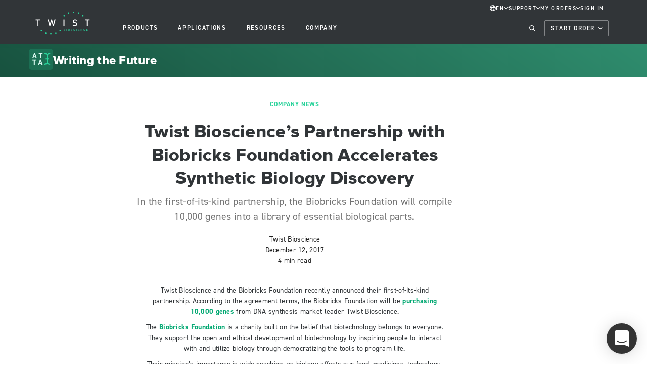

--- FILE ---
content_type: text/html;charset=utf-8
request_url: https://www.twistbioscience.com/blog/company-news-updates/twist-biosciences-partnership-biobricks-foundation-accelerates-synthetic
body_size: 30527
content:

<!DOCTYPE HTML>
<html lang="en">
<head>
    <meta charset="UTF-8"/>
    <title>Twist Bioscience’s Partnership with Biobricks Foundation Accelerates Synthetic Biology Discovery</title>
    <script defer="defer" type="text/javascript" src="/.rum/@adobe/helix-rum-js@%5E2/dist/rum-standalone.js"></script>
<link rel="icon" href="/content/dam/twistbioscience/themes/custom/twist_barrio/favicon.png" type="image/vnd.microsoft.icon"/>
    
    <meta name="description" content=","/>
    <meta name="template" content="drupal-blog-page-template"/>
    <meta name="viewport" content="width=device-width, initial-scale=1"/>
    

    
    
<link rel="canonical" href="https://twistbioscience.com/blog/company-news-updates/twist-biosciences-partnership-biobricks-foundation-accelerates-synthetic"/>


    



    
    
    

    

    
    
    <link rel="stylesheet" href="/etc.clientlibs/twist-aem-migration/clientlibs/clientlib-dependencies.lc-d41d8cd98f00b204e9800998ecf8427e-lc.min.css" type="text/css">
<link rel="stylesheet" href="/etc.clientlibs/twist-aem-migration/clientlibs/clientlib-xf.lc-d41d8cd98f00b204e9800998ecf8427e-lc.min.css" type="text/css">
<link rel="stylesheet" href="/etc.clientlibs/twist-aem-migration/clientlibs/clientlib-site.lc-2e96002f1c004d2b6f04f489b887f8c6-lc.min.css" type="text/css">
<link rel="stylesheet" href="/etc.clientlibs/twist-aem-migration/clientlibs/clientlib-grid.lc-4fb628f2edf7b457c6ec0b16fbabb054-lc.min.css" type="text/css">


    
    
    <script async src="/etc.clientlibs/core/wcm/components/commons/datalayer/v2/clientlibs/core.wcm.components.commons.datalayer.v2.lc-1e0136bad0acfb78be509234578e44f9-lc.min.js"></script>


    
    <script async src="/etc.clientlibs/core/wcm/components/commons/datalayer/acdl/core.wcm.components.commons.datalayer.acdl.lc-bf921af342fd2c40139671dbf0920a1f-lc.min.js"></script>



    
    
</head>
<body class="blog-details-page page basicpage twist-biosciences-partnership-biobricks-foundation-accelerates-synthetic" id="blog-details-page-f94a4228c0" data-cmp-link-accessibility-enabled data-cmp-link-accessibility-text="opens in a new tab" data-cmp-data-layer-enabled data-cmp-data-layer-name="adobeDataLayer">
<script>
    var dataLayerName = 'adobeDataLayer' || 'adobeDataLayer';
    window[dataLayerName] = window[dataLayerName] || [];
    window[dataLayerName].push({
        page: JSON.parse("{\x22blog\u002Ddetails\u002Dpage\u002Df94a4228c0\x22:{\x22@type\x22:\x22twist\u002Daem\u002Dmigration\/components\/drupal\u002Dmigration\/structure\/blog\u002Ddetails\u002Dpage\x22,\x22repo:modifyDate\x22:\x222026\u002D01\u002D07T05:14:18Z\x22,\x22dc:title\x22:\x22Twist Bioscience’s Partnership with Biobricks Foundation Accelerates Synthetic Biology Discovery\x22,\x22dc:description\x22:\x22\x22,\x22xdm:template\x22:\x22\/conf\/twist\u002Daem\u002Dmigration\/settings\/wcm\/templates\/drupal\u002Dblog\u002Dpage\u002Dtemplate\x22,\x22xdm:language\x22:\x22en\x22,\x22xdm:tags\x22:[],\x22repo:path\x22:\x22\/content\/twist\u002Daem\u002Dmigration\/us\/en\/blog\/company\u002Dnews\u002Dupdates\/twist\u002Dbiosciences\u002Dpartnership\u002Dbiobricks\u002Dfoundation\u002Daccelerates\u002Dsynthetic.html\x22}}"),
        event:'cmp:show',
        eventInfo: {
            path: 'page.blog\u002Ddetails\u002Dpage\u002Df94a4228c0'
        }
    });
</script>


    




    
<div class="root container responsivegrid">

    
    <div id="container-7520e70b03" class="cmp-container">
        


<div class="aem-Grid aem-Grid--12 aem-Grid--default--12 ">
    
    <div class="experiencefragment aem-GridColumn aem-GridColumn--default--12">
<div id="experiencefragment-933c1e1eb8" class="cmp-experiencefragment cmp-experiencefragment--headerv2">


    
    <div id="container-a646c95ddf" class="cmp-container" style="background-image:url(\2f content\2f dam\2ftwist-aem-migration\2f bg-img.png);background-size:cover;background-repeat:no-repeat;">
        


<div class="aem-Grid aem-Grid--12 aem-Grid--default--12 ">
    
    <div class="header-component aem-GridColumn aem-GridColumn--default--12">
    
    
<link rel="stylesheet" href="/etc.clientlibs/twist-aem-migration/components/structure/header/clientlib.lc-2aa37f14d34e4276a3dc91ce279e6353-lc.min.css" type="text/css">
<link rel="stylesheet" href="/etc.clientlibs/granite/ui/components/coral/foundation/components/clientlibs/components.lc-e53c2d5a1afcd089f69921f3b770209d-lc.min.css" type="text/css">
<link rel="stylesheet" href="/etc.clientlibs/granite/ui/components/coral/foundation/clientlibs/foundation.lc-7fc249edd6f060dc6cde29b3113af5af-lc.min.css" type="text/css">
<link rel="stylesheet" href="/etc.clientlibs/cq/graphql/sites/graphiql/clientlibs/coralui3.lc-8f1b27626068fcd7475cc1294ab7bd5f-lc.min.css" type="text/css">
<link rel="stylesheet" href="/etc.clientlibs/clientlibs/granite/coralui3.lc-0510c0896a89c79a5a93e3ea95230bd7-lc.min.css" type="text/css">
<script src="/etc.clientlibs/twist-aem-migration/components/structure/header/clientlib.lc-fb6014bc6e4c9ab0b6b882fd7479a657-lc.min.js"></script>
<script src="/etc.clientlibs/clientlibs/granite/jquery.lc-7842899024219bcbdb5e72c946870b79-lc.min.js"></script>
<script src="/etc.clientlibs/clientlibs/granite/utils.lc-e7bf340a353e643d198b25d0c8ccce47-lc.min.js"></script>
<script src="/etc.clientlibs/clientlibs/granite/jquery/granite.lc-543d214c88dfa6f4a3233b630c82d875-lc.min.js"></script>
<script src="/etc.clientlibs/foundation/clientlibs/jquery.lc-dd9b395c741ce2784096e26619e14910-lc.min.js"></script>
<script src="/etc.clientlibs/foundation/clientlibs/shared.lc-41f79c8a45bb1766981ec4ca82d7e0e6-lc.min.js"></script>
<script src="/etc.clientlibs/clientlibs/granite/moment.lc-487defc096be6a29b107b4d67208c785-lc.min.js"></script>
<script src="/etc.clientlibs/clientlibs/granite/uritemplate.lc-bdda8d9062b3b0e1bc91b9ebebb349f3-lc.min.js"></script>
<script src="/etc.clientlibs/granite/ui/components/coral/foundation/components/clientlibs/components.lc-0698fdce80188a3c77f6ea00d802ddd3-lc.min.js"></script>
<script src="/etc.clientlibs/clientlibs/granite/history.lc-3d4717263e17d52cb2d7bde719d49e96-lc.min.js"></script>
<script src="/etc.clientlibs/clientlibs/granite/dompurify.lc-46a64582d529fd6024b6aca7db08cb41-lc.min.js"></script>
<script src="/etc.clientlibs/granite/ui/components/coral/foundation/clientlibs/foundation.lc-b3d676204a5cde6031d8b518efb53982-lc.min.js"></script>
<script src="/etc.clientlibs/clientlibs/granite/typekit.lc-bab06fbce830d5136ea32c4188f6055e-lc.min.js"></script>
<script src="/etc.clientlibs/clientlibs/granite/coralui3.lc-1f7e965607cf078b415eb51e66983e05-lc.min.js"></script>






    <div class="header-container
  
  
   
   

  ">
        <div class="header-wrapper">
            <div class="p-search">
                <div class="p-search-wrap">
                    <div class="p-search-input-wrap">
                        <svg width="16" height="16" viewBox="0 0 12 13" xmlns="http://www.w3.org/2000/svg" class="icon-search">
                            <path fill="#727272" d="M11.9062 11.4922L9.07031 8.65625C9 8.60938 8.92969 8.5625 8.85938 8.5625H8.55469C9.28125 7.71875 9.75 6.59375 9.75 5.375C9.75 2.70312 7.54687 0.5 4.875 0.5C2.17969 0.5 0 2.70312 0 5.375C0 8.07031 2.17969 10.25 4.875 10.25C6.09375 10.25 7.19531 9.80469 8.0625 9.07812V9.38281C8.0625 9.45312 8.08594 9.52344 8.13281 9.59375L10.9688 12.4297C11.0859 12.5469 11.2734 12.5469 11.3672 12.4297L11.9062 11.8906C12.0234 11.7969 12.0234 11.6094 11.9062 11.4922ZM4.875 9.125C2.78906 9.125 1.125 7.46094 1.125 5.375C1.125 3.3125 2.78906 1.625 4.875 1.625C6.9375 1.625 8.625 3.3125 8.625 5.375C8.625 7.46094 6.9375 9.125 4.875 9.125Z"></path>
                        </svg>
                        <input data-jsref="header-search-input" type="text" name="q" class="p-search-input" autocomplete="off" aria-label="Enter search term"/>
                        <button data-jsref="header-search-close" class="p-search-close" tabindex="0">
                            <svg width="9" height="10" viewBox="0 0 9 10" xmlns="http://www.w3.org/2000/svg" class="icon-close">
                                <path fill="#727272" d="M5.40234 4.75L8.21875 1.96094L8.79297 1.38672C8.875 1.30469 8.875 1.16797 8.79297 1.05859L8.19141 0.457031C8.08203 0.375 7.94531 0.375 7.86328 0.457031L4.5 3.84766L1.10937 0.457031C1.02734 0.375 0.890625 0.375 0.78125 0.457031L0.179687 1.05859C0.0976562 1.16797 0.0976562 1.30469 0.179687 1.38672L3.57031 4.75L0.179687 8.14062C0.0976562 8.22266 0.0976562 8.35938 0.179687 8.46875L0.78125 9.07031C0.890625 9.15234 1.02734 9.15234 1.10937 9.07031L4.5 5.67969L7.28906 8.49609L7.86328 9.07031C7.94531 9.15234 8.08203 9.15234 8.19141 9.07031L8.79297 8.46875C8.875 8.35938 8.875 8.22266 8.79297 8.14062L5.40234 4.75Z"></path>
                            </svg>
                        </button>
                    </div>
                </div>
            </div>
            <div class="nav">
                <div class="header-right top-section desktop-view">
                    <div class="secondary-navigation header-flex">
                        

    
    
    
    
        
        <div class="languagenavigation">
<div class="secondary-nav-item" data-nav>
    <div class="nav-link">
             <span><svg class="icon" xmlns="http://www.w3.org/2000/svg" width="12" height="12" viewBox="0 0 100 100" fill="#000">
<path class="icon-fill-color" d="M50 1C22.9 1 1 22.9 1 50s21.9 49 49 49 49-21.9 49-49S77 1 50 1zm35.3 31.6H72.1c-1.4-7.1-3.6-13.4-6.3-18.6 8.4 3.8 15.3 10.3 19.5 18.6zM50 10.5c3.6 0 9.5 8.3 12.4 22.1H37.3c3-13.8 8.9-22.1 12.7-22.1zM10.5 50c0-2.6.2-5.3.8-7.9h15.2c-.2 2.8-.2 5.3-.2 7.9 0 2.8 0 5.3.2 7.9H11.3c-.6-2.4-.8-5.2-.8-7.9zm3.9 17.3h13.2C29 74.6 31.2 81 34 86.1c-8.5-3.8-15.4-10.5-19.6-18.8zm13.2-34.7H14.4C18.6 24.3 25.5 17.8 34 14c-2.8 5.2-5 11.5-6.4 18.6zM50 89.4c-3.8 0-9.7-8.1-12.6-22.1h25.1c-3.1 14-9 22.1-12.5 22.1zm13.8-31.5H35.9c-.2-2.4-.2-5.1-.2-7.9s0-5.3.2-7.9h27.8c.2 2.6.4 5.1.4 7.9s-.1 5.5-.3 7.9zm1.9 28.2c2.8-5.1 4.9-11.4 6.3-18.8h13.2c-4.1 8.3-11 15-19.5 18.8zm7.6-28.2c.2-2.6.4-5.1.4-7.9 0-2.6-.2-5.1-.4-7.9h15.4c.4 2.6.8 5.3.8 7.9 0 2.8-.4 5.5-.8 7.9H73.3z" fill="#313538"/>
</svg></span>
               <span>EN</span>
                  <span>
                     <svg class="icon icon-chevron-thin-down" width="8" height="5" viewBox="0 0 8 5" fill="#000" xmlns="http://www.w3.org/2000/svg">
                        <path class="icon-fill-color" d="M3.55664 4.37695C3.67383 4.49414 3.83789 4.49414 3.95508 4.37695L7.42383 0.931641C7.54102 0.837891 7.54102 0.650391 7.42383 0.533203L6.95508 0.0878906C6.86133 -0.0292969 6.67383 -0.0292969 6.55664 0.0878906L3.76758 2.85352L0.955078 0.0878906C0.837891 -0.0292969 0.673828 -0.0292969 0.556641 0.0878906L0.0878906 0.533203C-0.0292969 0.650391 -0.0292969 0.837891 0.0878906 0.931641L3.55664 4.37695Z"></path>
                     </svg>
                  </span>
               </div>
   <div class="dropdown-secondary dropdown-secondary-lang">
<nav data-cmp-data-layer="{&#34;languagenavigation-2f5e61c3ff&#34;:{&#34;@type&#34;:&#34;twist-aem-migration/components/languagenavigation&#34;,&#34;repo:modifyDate&#34;:&#34;2025-04-15T12:19:07Z&#34;}}" id="languagenavigation-2f5e61c3ff" class="cmp-languagenavigation" role="navigation">
    <ul class="cmp-languagenavigation__group">
        
    <li class="cmp-languagenavigation__item cmp-languagenavigation__item--langcode-en cmp-languagenavigation__item--level-0" data-cmp-data-layer="{&#34;languagenavigation-2f5e61c3ff-item-f0a9769a88&#34;:{&#34;@type&#34;:&#34;twist-aem-migration/components/languagenavigation/item&#34;,&#34;repo:modifyDate&#34;:&#34;2025-10-13T05:01:26Z&#34;,&#34;dc:title&#34;:&#34;English&#34;,&#34;xdm:linkURL&#34;:&#34;/content/twist-aem-migration/language-masters/en.html&#34;}}">
        
    
    <a data-cmp-clickable class="cmp-languagenavigation__item-link" hreflang="en" lang="en" rel="alternate" href="/content/twist-aem-migration/language-masters/en.html">English</a>

        
    </li>

    
        
    <li class="cmp-languagenavigation__item cmp-languagenavigation__item--countrycode-CN cmp-languagenavigation__item--langcode-zh-CN cmp-languagenavigation__item--level-0" data-cmp-data-layer="{&#34;languagenavigation-2f5e61c3ff-item-8aaf743f2d&#34;:{&#34;@type&#34;:&#34;twist-aem-migration/components/languagenavigation/item&#34;,&#34;repo:modifyDate&#34;:&#34;2026-01-10T04:21:41Z&#34;,&#34;dc:title&#34;:&#34;Chinese&#34;,&#34;xdm:linkURL&#34;:&#34;/content/twist-aem-migration/language-masters/cn.html&#34;}}">
        
    
    <a data-cmp-clickable class="cmp-languagenavigation__item-link" hreflang="zh-CN" lang="zh-CN" rel="alternate" href="/content/twist-aem-migration/language-masters/cn.html">Chinese</a>

        
    </li>

    
        
    <li class="cmp-languagenavigation__item cmp-languagenavigation__item--langcode-es cmp-languagenavigation__item--level-0" data-cmp-data-layer="{&#34;languagenavigation-2f5e61c3ff-item-a00fd0d614&#34;:{&#34;@type&#34;:&#34;twist-aem-migration/components/languagenavigation/item&#34;,&#34;repo:modifyDate&#34;:&#34;2025-10-13T05:01:26Z&#34;,&#34;dc:title&#34;:&#34;Español&#34;,&#34;xdm:linkURL&#34;:&#34;/content/twist-aem-migration/language-masters/es.html&#34;}}">
        
    
    <a data-cmp-clickable class="cmp-languagenavigation__item-link" hreflang="es" lang="es" rel="alternate" href="/content/twist-aem-migration/language-masters/es.html">Español</a>

        
    </li>

    
        
    <li class="cmp-languagenavigation__item cmp-languagenavigation__item--langcode-de cmp-languagenavigation__item--level-0" data-cmp-data-layer="{&#34;languagenavigation-2f5e61c3ff-item-1efe473d37&#34;:{&#34;@type&#34;:&#34;twist-aem-migration/components/languagenavigation/item&#34;,&#34;repo:modifyDate&#34;:&#34;2025-10-13T05:01:26Z&#34;,&#34;dc:title&#34;:&#34;Deutsch&#34;,&#34;xdm:linkURL&#34;:&#34;/content/twist-aem-migration/language-masters/de.html&#34;}}">
        
    
    <a data-cmp-clickable class="cmp-languagenavigation__item-link" hreflang="de" lang="de" rel="alternate" href="/content/twist-aem-migration/language-masters/de.html">Deutsch</a>

        
    </li>

    
        
    <li class="cmp-languagenavigation__item cmp-languagenavigation__item--langcode-fr cmp-languagenavigation__item--level-0" data-cmp-data-layer="{&#34;languagenavigation-2f5e61c3ff-item-1bce120eef&#34;:{&#34;@type&#34;:&#34;twist-aem-migration/components/languagenavigation/item&#34;,&#34;repo:modifyDate&#34;:&#34;2025-10-13T05:01:26Z&#34;,&#34;dc:title&#34;:&#34;Français&#34;,&#34;xdm:linkURL&#34;:&#34;/content/twist-aem-migration/language-masters/fr.html&#34;}}">
        
    
    <a data-cmp-clickable class="cmp-languagenavigation__item-link" hreflang="fr" lang="fr" rel="alternate" href="/content/twist-aem-migration/language-masters/fr.html">Français</a>

        
    </li>

    
        
    <li class="cmp-languagenavigation__item cmp-languagenavigation__item--langcode-ja cmp-languagenavigation__item--level-0" data-cmp-data-layer="{&#34;languagenavigation-2f5e61c3ff-item-0b9a682ee2&#34;:{&#34;@type&#34;:&#34;twist-aem-migration/components/languagenavigation/item&#34;,&#34;repo:modifyDate&#34;:&#34;2026-01-10T04:21:42Z&#34;,&#34;dc:title&#34;:&#34;Japanese&#34;,&#34;xdm:linkURL&#34;:&#34;/content/twist-aem-migration/language-masters/ja.html&#34;}}">
        
    
    <a data-cmp-clickable class="cmp-languagenavigation__item-link" hreflang="ja" lang="ja" rel="alternate" href="/content/twist-aem-migration/language-masters/ja.html">Japanese</a>

        
    </li>

    </ul>
</nav>
 </div>
</div>

    


<script>
window.addEventListener('load', function () {
  const langURLs = document.querySelectorAll('.cmp-languagenavigation__item-link');

  const origin = window.location.origin;     
  const pathname = window.location.pathname;

  langURLs.forEach(link => {
   const locale = link.href.split("/").pop().replace(".html", "");
    if (locale && locale !== 'en') {
      const cleanedPath = pathname.replace(/\/(cn|en|de|fr|es|it|ja|us)(?=\/)/, '');
      const newHref = origin + '/' + locale + cleanedPath;
      link.setAttribute('href', newHref);
      return;
    } else if (locale === 'en') {
      const cleanedPath = pathname.replace(/\/(cn|de|fr|es|it|ja|us)(?=\/)/, '');
      const newHref = origin + cleanedPath;
      link.setAttribute('href', newHref);
      return;
    }
  });
});

document.addEventListener("DOMContentLoaded", function () {
  const navItems = document.querySelectorAll(".cmp-languagenavigation__item-link");
  const url = window.location.pathname;

  const localeMatch = url.match(/^\/([a-z]{2})\//); 
  let currentLocale = localeMatch ? localeMatch[1] : "en";
  if (currentLocale === "cn") {
    currentLocale = "zh-CN";
  }
  navItems.forEach(item => {
    const itemLang = item.getAttribute("lang");
    if (itemLang === currentLocale) {
      item.classList.add("active");
    } else {
      item.classList.remove("active");
    }

    item.addEventListener("click", function () {
      navItems.forEach(el => el.classList.remove("active"));
      this.classList.add("active");
    });
  });
});

</script>
</div>
<div class="headercustomlist">


    



    <div class="secondary-nav-item" data-nav>
        <div class="nav-link">
            <span>Support</span>
            <span>
                <svg class="icon icon-chevron-thin-down" width="8" height="5" viewBox="0 0 8 5" fill="#000" xmlns="http://www.w3.org/2000/svg">
                    <path class="icon-fill-color" d="M3.55664 4.37695C3.67383 4.49414 3.83789 4.49414 3.95508 4.37695L7.42383 0.931641C7.54102 0.837891 7.54102 0.650391 7.42383 0.533203L6.95508 0.0878906C6.86133 -0.0292969 6.67383 -0.0292969 6.55664 0.0878906L3.76758 2.85352L0.955078 0.0878906C0.837891 -0.0292969 0.673828 -0.0292969 0.556641 0.0878906L0.0878906 0.533203C-0.0292969 0.650391 -0.0292969 0.837891 0.0878906 0.931641L3.55664 4.37695Z"></path>
                </svg>
            </span>
        </div>
        
        <ul class="dropdown-secondary">
            <li>
                    
                        <a href="/contact" target="_self" data-once="footerLinkTracking" aria-label="Contact Us">
                            
                                <img src="/content/dam/twist-aem-migration/primary-navigation/contact.svg" alt="contact" title="Contact Us" style="height:26px;"/>
                            
                            
                                <span class="icon-label">Contact Us</span>
                            
                        </a>
                    
                    
                </li>
<li>
                    
                        <a href="/faq" target="_self" data-once="footerLinkTracking" aria-label="FAQ">
                            
                                <img src="/content/dam/twist-aem-migration/primary-navigation/chat.svg" alt="chat" title="FAQ" style="height:26px;"/>
                            
                            
                                <span class="icon-label">FAQ</span>
                            
                        </a>
                    
                    
                </li>
<li>
                    
                        
                            
                            
                                <span class="icon-label">Match with an Expert</span>
                            
                        
                    
                    
                </li>

            </ul>
    </div>
</div>
<div class="headercustomlist">


    



    <div class="secondary-nav-item" data-nav>
        <div class="nav-link">
            <span>My Orders</span>
            <span>
                <svg class="icon icon-chevron-thin-down" width="8" height="5" viewBox="0 0 8 5" fill="#000" xmlns="http://www.w3.org/2000/svg">
                    <path class="icon-fill-color" d="M3.55664 4.37695C3.67383 4.49414 3.83789 4.49414 3.95508 4.37695L7.42383 0.931641C7.54102 0.837891 7.54102 0.650391 7.42383 0.533203L6.95508 0.0878906C6.86133 -0.0292969 6.67383 -0.0292969 6.55664 0.0878906L3.76758 2.85352L0.955078 0.0878906C0.837891 -0.0292969 0.673828 -0.0292969 0.556641 0.0878906L0.0878906 0.533203C-0.0292969 0.650391 -0.0292969 0.837891 0.0878906 0.931641L3.55664 4.37695Z"></path>
                </svg>
            </span>
        </div>
        
        <ul class="dropdown-secondary">
            <li>
                    
                        <a href="https://ecommerce.twistdna.com/app/orders/open?ajs_uid=null&ajs_aid=e6212c50-e405-43bd-8957-d331b7f76d98&_gl=1*140wfkq*_gcl_au*MTA1MDg1MTY1Ni4xNzQ0MzUxMDc3*_ga*MzY0OTAxOTIzLjE3NDQzNTEwNzg.*_ga_5YCKYQX1L6*MTc0NDcxODk0OS4xMy4xLjE3NDQ3MTkwODYuNTcuMC4w*_ga_K8BD2PW8T3*MTc0NDcxODk1MC4xMy4xLjE3NDQ3MTkwODYuMC4wLjA." target="_self" data-once="footerLinkTracking">
                            
                            
                                <span class="icon-label">Open Orders</span>
                            
                        </a>
                    
                    
                </li>
<li>
                    
                        <a href="https://ecommerce.twistdna.com/app/orders/drafts?ajs_uid=null&ajs_aid=e6212c50-e405-43bd-8957-d331b7f76d98&_gl=1*140wfkq*_gcl_au*MTA1MDg1MTY1Ni4xNzQ0MzUxMDc3*_ga*MzY0OTAxOTIzLjE3NDQzNTEwNzg.*_ga_5YCKYQX1L6*MTc0NDcxODk0OS4xMy4xLjE3NDQ3MTkwODYuNTcuMC4w*_ga_K8BD2PW8T3*MTc0NDcxODk1MC4xMy4xLjE3NDQ3MTkwODYuMC4wLjA." target="_self" data-once="footerLinkTracking">
                            
                            
                                <span class="icon-label">Drafts</span>
                            
                        </a>
                    
                    
                </li>
<li>
                    
                        <a href="https://ecommerce.twistdna.com/app/orders/past?ajs_uid=null&ajs_aid=e6212c50-e405-43bd-8957-d331b7f76d98&_gl=1*140wfkq*_gcl_au*MTA1MDg1MTY1Ni4xNzQ0MzUxMDc3*_ga*MzY0OTAxOTIzLjE3NDQzNTEwNzg.*_ga_5YCKYQX1L6*MTc0NDcxODk0OS4xMy4xLjE3NDQ3MTkwODYuNTcuMC4w*_ga_K8BD2PW8T3*MTc0NDcxODk1MC4xMy4xLjE3NDQ3MTkwODYuMC4wLjA." target="_self" data-once="footerLinkTracking">
                            
                            
                                <span class="icon-label">Past Orders</span>
                            
                        </a>
                    
                    
                </li>

            </ul>
    </div>
</div>

        
    


                        <div class="secondary-nav-item">
                            <a class="nav-link sign-in" href="https://id.twistdna.com/oauth2/default/v1/authorize?client_id=0oacq2u3i6G1wSi8x1d6&redirect_uri=https%3A%2F%2Fecommerce-server.twistdna.com%2Fauth%2Ftwist%2Fcallback&response_type=code&scope=addresses%3Aread+addresses%3Awrite+genes%3Aread+genes%3Awrite+orders.items%3Aread+orders.items%3Awrite+orders%3Aread+orders%3Awrite+vectors%3Aread+vectors%3Awrite+openid+profile+email+address+phone+offline_access+device_sso&state=c3309eb9f29a159cee2915018955d2bdc807f931edb0baab">Sign In</a>
                        </div>
                    </div>
                </div>
                <div class="nav-container">
                    <a class="header-logo-link" data-analytics="header-logo" href="/home">
                        <div class="header-left">
                            <img class="logo" src="/content/dam/twist-aem-migration/twist-home-logo.svg" alt="Logo"/>
                            <img class="logo-color" src="/content/dam/twist-aem-migration/logos/logo-dark-mode.svg" alt="Logo"/>
                            <img class="logo-mobile" src="/content/dam/twist-aem-migration/about/be629ff0-69e8-48a7-b80d-97a2827a344b.svg" alt="Logo"/>
                            <img class="logo-color-mobile" src="/content/dam/twist-aem-migration/about/tlogo.svg" alt="Logo"/>
                            <img class="logo-desktop-white" src="/content/dam/twistbioscience/logo-desktop-white.svg" alt=" "/>
                            <img class="logo-mobile-white" src="/content/dam/twistbioscience/logo-mobile-white.svg" alt=" "/>

                            <!-- Insert Nav List components here -->
                            <ul class="nav-links desktop-view">
                                

    
    
    
    
        
        <div class="navList">

     <li class="nav-item " data-dropdown="dropdown-Products">
   <a class="nav-link" href="#">Products</a>
   <div id="dropdown-Products" class="dropdown">
      <ul class="dropdown-list-main">
         <li data-primaryMenu="Genes"><a href="/products/genes"> <img src="/content/dam/twistbioscience/2025-02/Genes-Logo-42x42.svg" alt="Genes"/>Genes</a></li>
      
         <li data-primaryMenu="Oligo Pools"><a href="/products/oligopools"> <img src="/content/dam/twistbioscience/2025-02/Oligo-Pools%20Logo-42x42.svg" alt="Oligo Pools"/>Oligo Pools</a></li>
      
         <li data-primaryMenu="NGS"><a href="/products/ngs"> <img src="/content/dam/twistbioscience/2025-02/NGS-Logo-42x42.svg" alt="NGS"/>NGS</a></li>
      
         <li data-primaryMenu="Variant Libraries"><a href="/products/libraries"> <img src="/content/dam/twistbioscience/2025-02/Variant-Libraries%20Logo-42x42.svg" alt="Variant Libraries"/>Variant Libraries</a></li>
      
         <li data-primaryMenu="Synthetic Controls"><a href="/products/ngs/synthetic-viral-controls"> <img src="/content/dam/twistbioscience/2025-02/Synthetic-Controls%20Logo-42x42.svg" alt="Synthetic Controls"/>Synthetic Controls</a></li>
      
         <li data-primaryMenu="Antibody Discovery"><a href="/twist-biopharma-solutions"> <img src="/content/dam/twistbioscience/2021-05/icon-antibodies.png" alt="Antibody Discovery"/>Antibody Discovery</a></li>
      
         <li data-primaryMenu="IVDR Solutions"><a href="/products/ngs/precision-dx"> <img src="/content/dam/twistbioscience/2025-02/IVDR-Logo-42x42_0.svg" alt="IVDR Solutions"/>IVDR Solutions</a></li>
      </ul>
      <!-- dropdown primary - Hover -->
      <div class="primary-menu__dropdown-content-wrapper">
         <div id="Genes" class="primary-menu__dropdown-content">
            <div class="primary-menu__dropdown-content-columns">
               <div class="primary-menu-heading">
                   <h2 class="primary-menu__dropdown-title">
                       <a class="company-logo-name" href="/products/genes">
                           <img src="/content/dam/twistbioscience/2025-02/Genes-Logo-42x42.svg" alt="Genes" class="logo"/>
                           Genes
                       </a>
                   </h2>
                  <a class="order-now" href="https://id.twistdna.com/oauth2/default/v1/authorize?client_id=0oacq2u3i6G1wSi8x1d6&redirect_uri=https%3A%2F%2Fecommerce-server.twistdna.com%2Fauth%2Ftwist%2Fcallback&response_type=code&scope=addresses%3Aread+addresses%3Awrite+genes%3Aread+genes%3Awrite+orders.items%3Aread+orders.items%3Awrite+orders%3Aread+orders%3Awrite+vectors%3Aread+vectors%3Awrite+openid+profile+email+address+phone+offline_access+device_sso&state=82cbe3b296ef75967886993f216e5180d5a3155c28f35f50&utm_campaign=PSR-APAC-FY24-4467-GENES&utm_content=kwd-1496146639359&utm_medium=cpc&utm_source=google&utm_term=twistdna">ORDER NOW</a>
               </div>
               <div class="primary-menu-columns">
                  <div class="primary-menu-column-1">
                    <!-- 5 0 -->
                     <div class="primary-menu-column-1-sub-menu">
                        <div class="level-3-item-wrapper single-item">
                           <a class="level-3-item plain-link " href="/products/genes/vectors">
                              Vectors
                              
                                 <span class="new-link-text">NEW</span>
                              
                           </a>
                           <!-- Render level 4 items only if present -->
                                                   
                           </div>
                     
                        <div class="level-3-item-wrapper single-item">
                           <a class="level-3-item plain-link level-3-item-mt" href="/products/genes/multiplexed-gene-fragments/mgf-product">
                              Multiplexed Gene Fragments
                              
                                 <span class="new-link-text">NEW</span>
                              
                           </a>
                           <!-- Render level 4 items only if present -->
                                                   
                           </div>
                     
                        <div class="level-3-item-wrapper single-item">
                           <a class="level-3-item plain-link level-3-item-mt" href="/products/genes/express-genes">
                              Express genes
                              
                                 <span class="new-link-text">NEW</span>
                              
                           </a>
                           <!-- Render level 4 items only if present -->
                                                   
                           </div>
                     
                        <div class="level-3-item-wrapper single-item">
                           <a class="level-3-item plain-link level-3-item-mt" href="/products/genes/gene-synthesis?tab=clonal">
                              Clonal Genes
                              
                           </a>
                           <!-- Render level 4 items only if present -->
                                                   
                           </div>
                     
                        <div class="level-3-item-wrapper single-item">
                           <a class="level-3-item plain-link level-3-item-mt" href="/products/genes/gene-synthesis?tab=fragment">
                              Gene Fragments
                              
                           </a>
                           <!-- Render level 4 items only if present -->
                                                   
                           </div>
                     </div>
                  </div>
                  
               </div>
            </div>
            <div class="primary-menu-info">
               <a href="/products/genes">
                  <img src="/content/dam/twist-aem-migration/primary-navigation/genes-global-1.png" alt="Learn how to accelerate your research with Twist Genes"/>
                  <p>Learn how to accelerate your research with Twist Genes</p>
               </a>
            </div>
         </div>
      
         <div id="Oligo Pools" class="primary-menu__dropdown-content">
            <div class="primary-menu__dropdown-content-columns">
               <div class="primary-menu-heading">
                   <h2 class="primary-menu__dropdown-title">
                       <a class="company-logo-name" href="/products/oligopools">
                           <img src="/content/dam/twistbioscience/2025-02/Oligo-Pools%20Logo-42x42.svg" alt="Oligo Pools" class="logo"/>
                           Oligo Pools
                       </a>
                   </h2>
                  <a class="order-now" href="https://ecommerce.twistdna.com/app/oligo/?ajs_uid=null&ajs_aid=daca9606-af77-401f-9acc-1d412d6e48ce&_gl=1*vgwgs4*_gcl_au*NjgzODEzMDI2LjE3NTAyMjI0NTQ.*_ga*MjAxNjg4MTg5Ny4xNzUwMjIyNDU0*_ga_5YCKYQX1L6*czE3NTczMTU5NDQkbzE1MyRnMSR0MTc1NzMxNzU1MyRqNDckbDAkaDA.*_ga_K8BD2PW8T3*czE3NTczMTU5NDQkbzEwNiRnMSR0MTc1NzMxNzU1MyRqNDgkbDAkaDA.">ORDER NOW</a>
               </div>
               <div class="primary-menu-columns">
                  <div class="primary-menu-column-1">
                    <!-- 2 0 -->
                     <div class="primary-menu-column-1-sub-menu">
                        <div class="level-3-item-wrapper single-item">
                           <a class="level-3-item plain-link " href="/products/oligopools?tab=cloned-oligo-pools">
                              Cloned Oligo pools
                              
                           </a>
                           <!-- Render level 4 items only if present -->
                                                   
                           </div>
                     
                        <div class="level-3-item-wrapper single-item">
                           <a class="level-3-item plain-link level-3-item-mt" href="/products/oligopools?tab=overview">
                              Oligo Pools
                              
                           </a>
                           <!-- Render level 4 items only if present -->
                                                   
                           </div>
                     </div>
                  </div>
                  
               </div>
            </div>
            <div class="primary-menu-info">
               <a href="/resources/application-note/multiple-focused-crispr-libraries-single-oligo-pool">
                  <img src="/content/dam/twist-aem-migration/primary-navigation/oligo-pools-global_0.png" alt="Read our app note on Twist Oligo Pools for CRIPSR screens"/>
                  <p>Read our app note on Twist Oligo Pools for CRIPSR screens</p>
               </a>
            </div>
         </div>
      
         <div id="NGS" class="primary-menu__dropdown-content">
            <div class="primary-menu__dropdown-content-columns">
               <div class="primary-menu-heading">
                   <h2 class="primary-menu__dropdown-title">
                       <a class="company-logo-name" href="/products/ngs">
                           <img src="/content/dam/twistbioscience/2025-02/NGS-Logo-42x42.svg" alt="NGS" class="logo"/>
                           NGS Target Enrichment Solutions
                       </a>
                   </h2>
                  <a class="order-now" href="/get-quote">ORDER NOW</a>
               </div>
               <div class="primary-menu-columns">
                  <div class="primary-menu-column-1">
                    <!-- 9 3 -->
                     <div class="primary-menu-column-1-sub-menu">
                        <div class="level-3-item-wrapper single-item">
                           <a class="level-3-item heading " href="/products/ngs/service-lab">
                              TWIST SERVICE LAB
                              
                                 <span class="new-link-text">NEW</span>
                              
                           </a>
                           <!-- Render level 4 items only if present -->
                                                   
                           </div>
                     
                        <div class="level-3-item-wrapper single-item">
                           <a class="level-3-item heading level-3-item-mt" href="/products/ngs/precision-dx">
                              PRECISION DX PROJECTS
                              
                                 <span class="new-link-text">NEW</span>
                              
                           </a>
                           <!-- Render level 4 items only if present -->
                                                   
                           </div>
                     
                        <div class="level-3-item-wrapper single-item">
                           <a class="level-3-item heading level-3-item-mt" href="/products/ngs/custom-panels">
                              CUSTOM PANELS
                              
                           </a>
                           <!-- Render level 4 items only if present -->
                                                   
                           </div>
                     
                        <div class="level-3-item-wrapper single-item">
                           <a class="level-3-item heading level-3-item-mt" href="/products/ngs/fixed-panels/MRD-500-Panel">
                              MRD RAPID 500 PANEL
                              
                                 <span class="new-link-text">NEW</span>
                              
                           </a>
                           <!-- Render level 4 items only if present -->
                                                   
                           </div>
                     
                        <div class="level-3-item-wrapper single-item">
                           <a class="level-3-item heading level-3-item-mt" href="/products/ngs/automation-solutions">
                              AUTOMATION SOLUTIONS
                              
                                 <span class="new-link-text">NEW</span>
                              
                           </a>
                           <!-- Render level 4 items only if present -->
                                                   
                           </div>
                     
                        <div class="level-3-item-wrapper single-item">
                           <a class="level-3-item heading level-3-item-mt" href="/products/ngs/alliance-panels">
                              ALLIANCE PANELS
                              
                           </a>
                           <!-- Render level 4 items only if present -->
                                                   
                           </div>
                     
                        <div class="level-3-item-wrapper single-item">
                           <a class="level-3-item heading level-3-item-mt" href="/products/ngs/Long-Read-Sequencing-Panels">
                              LONG READ PANELS
                              
                           </a>
                           <!-- Render level 4 items only if present -->
                                                   
                           </div>
                     
                        <div class="level-3-item-wrapper ">
                           <a class="level-3-item heading level-3-item-mt" href="/products/ngs/rna-seq-solutions">
                              RNA SEQUENCING &gt;
                              
                           </a>
                           <!-- Render level 4 items only if present -->
                           <div class="l4-list">
                              <a href="/products/ngs/rna-sequencing-solutions?tab=rna-library-prep" class="level-4-item plain-link
                                 href">RNA Library Prep</a>
                           
                              <a href="/products/ngs/rna-sequencing-solutions?tab=rna-exome" class="level-4-item plain-link
                                 href">RNA Exome</a>
                           
                              <a href="/products/ngs/rna-sequencing-solutions?tab=rna-fusion" class="level-4-item plain-link
                                 href">RNA Fusion</a>
                           </div>                        
                           </div>
                     
                        <div class="level-3-item-wrapper ">
                           <a class="level-3-item heading level-3-item-mt" href="/productchild/twist-oncology-dna-cgp-panel">
                              FIXED PANELS
                              
                           </a>
                           <!-- Render level 4 items only if present -->
                           <div class="l4-list">
                              <a href="/productchild/twist-oncology-dna-cgp-panel" class="level-4-item plain-link
                                 href">Comprehensive Genomic Profiling (CGP) Panel</a>
                           
                              <a href="/products/ngs/fixed-panels/twist-genotyping-panel-human-600k" class="level-4-item plain-link
                                 href">Twist Genotyping Panel - Human 600k</a>
                           
                              <a href="/products/ngs/twist-cnv-backbone-spike-panels" class="level-4-item plain-link
                                 href">CNV Backbone Spike-in Panels</a>
                           
                              <a href="/products/ngs/fixed-panels/exome2" class="level-4-item plain-link
                                 href">Exome 2.0</a>
                           
                              <a href="/products/ngs/fixed-panels/human-comprehensive-exome" class="level-4-item plain-link
                                 href">Human Comprehensive Exome</a>
                           
                              <a href="/products/ngs/fixed-panels/human-core-exome" class="level-4-item plain-link
                                 href">Human Core Exome</a>
                           
                              <a href="/products/ngs/fixed-panels/human-methylome-panel" class="level-4-item plain-link
                                 href">Human Methylome Panel</a>
                           
                              <a href="/products/ngs/fixed-panels/human-refseq-panel" class="level-4-item plain-link
                                 href">Human RefSeq Panel</a>
                           
                              <a href="/products/ngs/fixed-panels/mitochondrial-panel" class="level-4-item plain-link
                                 href">Mitochondrial Panel</a>
                           
                              <a href="/products/ngs/fixed-panels/mouse-exome-panel" class="level-4-item plain-link
                                 href">Mouse Exome Panel</a>
                           
                              <a href="/products/ngs/fixed-panels/respiratory-virus-research-panel" class="level-4-item plain-link
                                 href">Respiratory Virus Research Panel</a>
                           
                              <a href="/products/ngs/fixed-panels/comprehensive-viral-research-panel" class="level-4-item plain-link
                                 href">Comprehensive Viral Research Panel</a>
                           </div>                        
                           </div>
                     </div>
                  </div>
                  <div class="primary-menu-column-2">
                     <div class="primary-menu-column-1-sub-menu">
                        <div class="level-3-item-wrapper">
                           <a class="level-3-item heading " href="/products/ngs/library-preparation/ngs-library-preparation-kits">
                              LIBRARY PREPARATION
                              
                           </a>
                           <!-- Render level 4 items only if present -->
                           <div class="l4-list">
                              <a href="/products/ngs/library-preparation/flexprep" class="level-4-item plain-link
                                 href">FlexPrep™ UHT Library Prep Ki</a>
                           
                              <a href="/products/ngs/library-preparation/cfDNA-library-prep-kit" class="level-4-item plain-link
                                 href">cfDNA Library Preparation Kit</a>
                           
                              <a href="/products/ngs/library-preparation/twist-methylated-UMI-adapters" class="level-4-item plain-link
                                 href">Methylated UMI Adapters</a>
                           
                              <a href="/products/ngs/library-preparation/universal-adapter-system" class="level-4-item plain-link
                                 href">UDI Adapter Systems</a>
                           
                              <a href="/products/ngs/library-preparation/twist-element-exome-workflow" class="level-4-item plain-link
                                 href">Twist for Element Exome</a>
                           
                              <a href="/products/ngs/library-preparation/methylation-detection-system" class="level-4-item plain-link
                                 href">Methylation Detection System</a>
                           
                              <a href="/products/ngs/library-preparation/enzymatic-fragmentation-kit" class="level-4-item plain-link
                                 href">Enzymatic Fragmentation Kit</a>
                           
                              <a href="/products/ngs/library-preparation/Twist-Human-Sample-ID-Kit" class="level-4-item plain-link
                                 href">Human Sample ID Kit</a>
                           
                              <a href="/products/ngs/library-preparation/twist-umi-adapter-system" class="level-4-item plain-link
                                 href">UMI Adapter System</a>
                           
                              <a href="/products/ngs/library-preparation/twist-96-plex-library-preparation-kit" class="level-4-item plain-link
                                 href">Twist 96-Plex Library Prep Kit</a>
                           
                              <a href="/products/ngs/library-preparation/mechanical-fragmentation-kit" class="level-4-item plain-link
                                 href">Mechanical Fragmentation Kit</a>
                           </div>                        
                           </div>
                     
                        <div class="level-3-item-wrapper">
                           <a class="level-3-item heading level-3-item-mt" href="/products/ngs/reagent-kits/fast-hybridization-and-wash-kit">
                              REAGENTS &amp; KITS
                              
                           </a>
                           <!-- Render level 4 items only if present -->
                           <div class="l4-list">
                              <a href="/products/ngs/reagent-kits/fast-hybridization-and-wash-kit" class="level-4-item plain-link
                                 href">Fast Hybridization and Wash Kit</a>
                           
                              <a href="/products/ngs/reagent-kits/Standard-Hybridization-Reagent-Kit" class="level-4-item plain-link
                                 href">Standard Hybridization Reagent Kit</a>
                           
                              <a href="/products/ngs/reagent-kits/universal-blockers" class="level-4-item plain-link
                                 href">Universal Blockers</a>
                           </div>                        
                           </div>
                     
                        <div class="level-3-item-wrapper">
                           <a class="level-3-item heading level-3-item-mt" href="/products/ngs/Twist-cfDNA-Pan-Cancer-Reference-Standard-v2">
                              CONTROLS &amp; STANDARDS
                              
                           </a>
                           <!-- Render level 4 items only if present -->
                           <div class="l4-list">
                              <a href="/products/ngs/Twist-cfDNA-Pan-Cancer-Reference-Standard-v2" class="level-4-item plain-link
                                 href">cfDNA Pan Cancer Reference Standard v2</a>
                           
                              <a href="/products/ngs/synthetic-viral-controls?tab=monkeypox-controls" class="level-4-item plain-link
                                 href">Mpox Virus Controls</a>
                           
                              <a href="/products/ngs/synthetic-viral-controls?tab=sars-cov-2-controls" class="level-4-item plain-link
                                 href">SARS Cov-2 controls</a>
                           
                              <a href="/products/ngs/synthetic-viral-controls?tab=respiratory-virus-controls" class="level-4-item plain-link
                                 href">Respiratory Virus Controls</a>
                           </div>                        
                           </div>
                     </div>
                  </div>
               </div>
            </div>
            <div class="primary-menu-info">
               <a href="/products/ngs/precision-dx">
                  <img src="/content/dam/twist-aem-migration/primary-navigation/TwistPromoBanner-IVDRClinicalIcon-213x136-V1.jpg" alt="Twist&#39;s Whole Exome Library Preparation Workflow. Learn More >"/>
                  <p>Twist&#39;s Whole Exome Library Preparation Workflow. Learn More &gt;</p>
               </a>
            </div>
         </div>
      
         <div id="Variant Libraries" class="primary-menu__dropdown-content">
            <div class="primary-menu__dropdown-content-columns">
               <div class="primary-menu-heading">
                   <h2 class="primary-menu__dropdown-title">
                       <a class="company-logo-name" href="/products/libraries">
                           <img src="/content/dam/twistbioscience/2025-02/Variant-Libraries%20Logo-42x42.svg" alt="Variant Libraries" class="logo"/>
                           Variant Libraries
                       </a>
                   </h2>
                  <a class="order-now" href="/get-quote">ORDER NOW</a>
               </div>
               <div class="primary-menu-columns">
                  <div class="primary-menu-column-1">
                    <!-- 5 0 -->
                     <div class="primary-menu-column-1-sub-menu">
                        <div class="level-3-item-wrapper single-item">
                           <a class="level-3-item plain-link " href="/tcr-libraries">
                              TCR Libraries
                              
                                 <span class="new-link-text">NEW</span>
                              
                           </a>
                           <!-- Render level 4 items only if present -->
                                                   
                           </div>
                     
                        <div class="level-3-item-wrapper single-item">
                           <a class="level-3-item plain-link level-3-item-mt" href="/products/libraries/combinatorial-variant-libraries">
                              Combinatorial Variant Library
                              
                           </a>
                           <!-- Render level 4 items only if present -->
                                                   
                           </div>
                     
                        <div class="level-3-item-wrapper single-item">
                           <a class="level-3-item plain-link level-3-item-mt" href="/products/libraries/spread-out-low-diversity-libraries">
                              Spread Out Low Diversity Libraries
                              
                           </a>
                           <!-- Render level 4 items only if present -->
                                                   
                           </div>
                     
                        <div class="level-3-item-wrapper single-item">
                           <a class="level-3-item plain-link level-3-item-mt" href="/products/libraries/site-saturation-variant-libraries">
                              Site Saturation Libraries
                              
                           </a>
                           <!-- Render level 4 items only if present -->
                                                   
                           </div>
                     
                        <div class="level-3-item-wrapper single-item">
                           <a class="level-3-item heading level-3-item-mt" href="/products/libraries/enzyme-screening-kit">
                              ENZYME SCREENING KITS
                              
                                 <span class="new-link-text">NEW</span>
                              
                           </a>
                           <!-- Render level 4 items only if present -->
                                                   
                           </div>
                     </div>
                  </div>
                  
               </div>
            </div>
            <div class="primary-menu-info">
               <a href="/products/libraries?wvideo=da25dcguv3">
                  <img src="/content/dam/twist-aem-migration/primary-navigation/CVL-library-promo-426x272.png" alt="Watch how Twist builds variant libraries for your perfect application"/>
                  <p>Watch how Twist builds variant libraries for your perfect application</p>
               </a>
            </div>
         </div>
      
         <div id="Synthetic Controls" class="primary-menu__dropdown-content">
            <div class="primary-menu__dropdown-content-columns">
               <div class="primary-menu-heading">
                   <h2 class="primary-menu__dropdown-title">
                       <a class="company-logo-name" href="/products/ngs/synthetic-viral-controls">
                           <img src="/content/dam/twistbioscience/2025-02/Synthetic-Controls%20Logo-42x42.svg" alt="Synthetic Controls" class="logo"/>
                           Synthetic Controls
                       </a>
                   </h2>
                  <a class="order-now" href="https://ecommerce.twistdna.com/app/sars-cov-2?ajs_uid=null&ajs_aid=daca9606-af77-401f-9acc-1d412d6e48ce&_gl=1*yp9qy4*_gcl_au*NjgzODEzMDI2LjE3NTAyMjI0NTQ.*_ga*MjAxNjg4MTg5Ny4xNzUwMjIyNDU0*_ga_5YCKYQX1L6*czE3NTczMTU5NDQkbzE1MyRnMSR0MTc1NzMxNzcyMiRqNjAkbDAkaDA.*_ga_K8BD2PW8T3*czE3NTczMTU5NDQkbzEwNiRnMSR0MTc1NzMxNzcyMSRqNjAkbDAkaDA.">ORDER NOW</a>
               </div>
               <div class="primary-menu-columns">
                  <div class="primary-menu-column-1">
                    <!-- 2 0 -->
                     <div class="primary-menu-column-1-sub-menu">
                        <div class="level-3-item-wrapper ">
                           <a class="level-3-item heading " href="/applications/cancer-research/cancer-research-solutions/liquid-biopsy-research">
                              LIQUID BIOPSY
                              
                           </a>
                           <!-- Render level 4 items only if present -->
                           <div class="l4-list">
                              <a href="/products/ngs/Twist-cfDNA-Pan-Cancer-Reference-Standard-v2" class="level-4-item plain-link
                                 href">cfDNA Pan-Cancer Reference Standards V2</a>
                           </div>                        
                           </div>
                     
                        <div class="level-3-item-wrapper ">
                           <a class="level-3-item heading level-3-item-mt" href="/products/ngs/synthetic-viral-controls">
                              INFECTIOUS DISEASE
                              
                           </a>
                           <!-- Render level 4 items only if present -->
                           <div class="l4-list">
                              <a href="/products/ngs/synthetic-viral-controls?tab=respiratory-virus-controls" class="level-4-item plain-link
                                 href">Respiratory Virus Controls</a>
                           
                              <a href="/products/ngs/synthetic-viral-controls?tab=sars-cov-2-controls" class="level-4-item plain-link
                                 href">SARS Cov-2 controls</a>
                           
                              <a href="/products/ngs/synthetic-viral-controls?tab=mpox-virus-controls" class="level-4-item plain-link
                                 href">Mpox Virus Controls</a>
                           </div>                        
                           </div>
                     </div>
                  </div>
                  
               </div>
            </div>
            <div class="primary-menu-info">
               <a href="/products/ngs/Twist-cfDNA-Pan-Cancer-Reference-Standard-v2">
                  <img src="/content/dam/twist-aem-migration/primary-navigation/syntheticcontrolsev_0.png" alt="Check out our new synthetic controls for liquid biopsy assay development"/>
                  <p>Check out our new synthetic controls for liquid biopsy assay development</p>
               </a>
            </div>
         </div>
      
         <div id="Antibody Discovery" class="primary-menu__dropdown-content">
            <div class="primary-menu__dropdown-content-columns">
               <div class="primary-menu-heading">
                   <h2 class="primary-menu__dropdown-title">
                       <a class="company-logo-name" href="/twist-biopharma-solutions">
                           <img src="/content/dam/twistbioscience/2021-05/icon-antibodies.png" alt="Antibody Discovery" class="logo"/>
                           Antibody Discovery
                       </a>
                   </h2>
                  <a class="order-now" href="https://ecommerce.twistdna.com/app/igg?ajs_uid=null&ajs_aid=daca9606-af77-401f-9acc-1d412d6e48ce&_gl=1*71n5ai*_gcl_au*NjgzODEzMDI2LjE3NTAyMjI0NTQ.*_ga*MjAxNjg4MTg5Ny4xNzUwMjIyNDU0*_ga_5YCKYQX1L6*czE3NTczMTU5NDQkbzE1MyRnMSR0MTc1NzMxNzcyMiRqNjAkbDAkaDA.*_ga_K8BD2PW8T3*czE3NTczMTU5NDQkbzEwNiRnMSR0MTc1NzMxNzcyMSRqNjAkbDAkaDA.">ORDER NOW</a>
               </div>
               <div class="primary-menu-columns">
                  <div class="primary-menu-column-1">
                    <!-- 4 3 -->
                     <div class="primary-menu-column-1-sub-menu">
                        <div class="level-3-item-wrapper ">
                           <a class="level-3-item heading " href="/antibody-discovery/reagents-and-tools">
                              CRITICAL REAGENTS AND TOOL ANTIBODIES
                              
                           </a>
                           <!-- Render level 4 items only if present -->
                           <div class="l4-list">
                              <a href="/product/antibody-discovery/reagents-and-tools/anti-id" class="level-4-item plain-link
                                 href">Anti-ID Antibody Discovery</a>
                           
                              <a href="/products/antibody-discovery/in-vivo/abveris-antigen-production-design" class="level-4-item plain-link
                                 href">Antigen Generation</a>
                           </div>                        
                           </div>
                     
                        <div class="level-3-item-wrapper ">
                           <a class="level-3-item heading level-3-item-mt" href="/antibody-discovery/in-vitro-antibody-discovery">
                              IN VITRO &gt;
                              
                           </a>
                           <!-- Render level 4 items only if present -->
                           <div class="l4-list">
                              <a href="/products/antibody-discovery/custom-library-design-and-generation" class="level-4-item plain-link
                                 href">Custom Library Generation</a>
                           
                              <a href="/products/antibody-discovery/library-of-libraries" class="level-4-item plain-link
                                 href">Library of Libraries</a>
                           
                              <a href="/products/antibody-discovery/phage-display-antibody-discovery" class="level-4-item plain-link
                                 href">Phage Display</a>
                           </div>                        
                           </div>
                     
                        <div class="level-3-item-wrapper ">
                           <a class="level-3-item heading level-3-item-mt" href="/product/antibody-discovery/characterization">
                              ANTIBODY CHARACTERIZATION &gt;
                              
                           </a>
                           <!-- Render level 4 items only if present -->
                           <div class="l4-list">
                              <a href="/product/antibody-discovery/characterization/SPR" class="level-4-item plain-link
                                 href">Biophysical Characterization by SPR</a>
                           
                              <a href="/product/antibody-discovery/characterization/developability" class="level-4-item plain-link
                                 href">Developability Assessment</a>
                           
                              <a href="/product/antibody-discovery/characterization/functional-assays" class="level-4-item plain-link
                                 href">Functional Assays</a>
                           </div>                        
                           </div>
                     
                        <div class="level-3-item-wrapper ">
                           <a class="level-3-item heading level-3-item-mt" href="/antibody-discovery/twist-antibody-optimization">
                              ANTIBODY OPTIMIZATION AND ENGINEERING
                              
                           </a>
                           <!-- Render level 4 items only if present -->
                           <div class="l4-list">
                              <a href="/product/antibody-discovery/engineering-and-optimization/TAO" class="level-4-item plain-link
                                 href">Twist Antibody Optimization (TAO)</a>
                           
                              <a href="/product/antibody-discovery/engineering-and-optimization/affinity-maturation" class="level-4-item plain-link
                                 href">AI/ML Affinity Maturation</a>
                           
                              <a href="/product/antibody-discovery/engineering-and-optimization/humanization" class="level-4-item plain-link
                                 href">in silico Humanization</a>
                           </div>                        
                           </div>
                     </div>
                  </div>
                  <div class="primary-menu-column-2">
                     <div class="primary-menu-column-1-sub-menu">
                        <div class="level-3-item-wrapper">
                           <a class="level-3-item heading " href="/antibody-discovery/in-vivo-antibody-discovery">
                              IN VIVO DISCOVERY &gt;
                              
                           </a>
                           <!-- Render level 4 items only if present -->
                           <div class="l4-list">
                              <a href="/products/antibody-discovery/in-vivo/diverimab-technology" class="level-4-item plain-link
                                 href">Diversimab Technology</a>
                           
                              <a href="/antibody-discovery/in-vivo/hutg-mice" class="level-4-item plain-link
                                 href">Humanized Transgenic Mice</a>
                           
                              <a href="/products/antibody-discovery/in-vivo/single-b-cell-screening" class="level-4-item plain-link
                                 href">Single B-Cell Screening</a>
                           
                              <a href="/products/antibody-discovery/in-vivo/hybridoma" class="level-4-item plain-link
                                 href">Hybridoma</a>
                           </div>                        
                           </div>
                     
                        <div class="level-3-item-wrapper">
                           <a class="level-3-item heading level-3-item-mt" href="/antibody-discovery/high-throughput-antibody-production">
                              CUSTOM ANTIBODY PRODUCTION &gt;
                              
                           </a>
                           <!-- Render level 4 items only if present -->
                           <div class="l4-list">
                              <a href="/products/antibody-discovery/high-throughput-antibody-production?tab=cho-express-antibodies" class="level-4-item plain-link
                                 href">CHO Express Antibodies</a>
                           
                              <a href="/products/antibody-discovery/high-throughput-antibody-production?tab=hek293-express-antibodies" class="level-4-item plain-link
                                 href">HEK293 Express Antibodies</a>
                           </div>                        
                           </div>
                     
                        <div class="level-3-item-wrapper">
                           <a class="level-3-item heading level-3-item-mt" href="/antibody-discovery/asset-licensing">
                              ASSET LICENSING &gt;
                              
                           </a>
                           <!-- Render level 4 items only if present -->
                           <div class="l4-list">
                              <a href="/products/antibody-discovery/antibody-partnerships-and-collaborations" class="level-4-item plain-link
                                 href">Partnership &amp; Collaborations</a>
                           </div>                        
                           </div>
                     </div>
                  </div>
               </div>
            </div>
            <div class="primary-menu-info">
               <a href="/resources/ebook/antibody-development-target-molecule">
                  <img src="/content/dam/twist-aem-migration/primary-navigation/banner1.jpg.jpeg" alt="Read our new Ebook on antibody discovery and development"/>
                  <p>Read our new Ebook on antibody discovery and development</p>
               </a>
            </div>
         </div>
      
         <div id="IVDR Solutions" class="primary-menu__dropdown-content">
            <div class="primary-menu__dropdown-content-columns">
               
               <div class="primary-menu-columns">
                  <div class="primary-menu-column-1">
                    <!-- 0 0 -->
                     
                  </div>
                  
               </div>
            </div>
            
         </div>
      </div>
   </div>
</li>
   


    
</div>
<div class="navList">

     <li class="nav-item " data-dropdown="dropdown-Applications">
   <a class="nav-link" href="#">Applications</a>
   <div id="dropdown-Applications" class="dropdown">
      <ul class="dropdown-list-main">
         <li data-primaryMenu="AI Protein Engineering"><a> AI Protein Engineering</a></li>
      
         <li data-primaryMenu="Cancer Research"><a> Cancer Research</a></li>
      
         <li data-primaryMenu="AgBio"><a href="/applications/agricultural-biotechnology"> AgBio</a></li>
      
         <li data-primaryMenu="DNA Data Storage"><a href="https://www.atlasds.com/"> DNA Data Storage</a></li>
      
         <li data-primaryMenu="Drug Discovery"><a> Drug Discovery</a></li>
      
         <li data-primaryMenu="Infectious Disease"><a> Infectious Disease</a></li>
      </ul>
      <!-- dropdown primary - Hover -->
      <div class="primary-menu__dropdown-content-wrapper">
         <div id="AI Protein Engineering" class="primary-menu__dropdown-content">
            <div class="primary-menu__dropdown-content-columns">
               
               <div class="primary-menu-columns">
                  <div class="primary-menu-column-1">
                    <!-- 3 0 -->
                     <div class="primary-menu-column-1-sub-menu">
                        <div class="level-3-item-wrapper single-item">
                           <a class="level-3-item plain-link " href="/applications/ai-protein-engineering?tab=overview">
                              Overview
                              
                           </a>
                           <!-- Render level 4 items only if present -->
                                                   
                           </div>
                     
                        <div class="level-3-item-wrapper single-item">
                           <a class="level-3-item plain-link level-3-item-mt" href="/applications/ai-protein-engineering?tab=products">
                              AI and ML Product Selector Tool
                              
                           </a>
                           <!-- Render level 4 items only if present -->
                                                   
                           </div>
                     
                        <div class="level-3-item-wrapper single-item">
                           <a class="level-3-item plain-link level-3-item-mt" href="/applications/ai-protein-engineering?tab=resources">
                              Resources
                              
                           </a>
                           <!-- Render level 4 items only if present -->
                                                   
                           </div>
                     </div>
                  </div>
                  
               </div>
            </div>
            
         </div>
      
         <div id="Cancer Research" class="primary-menu__dropdown-content">
            <div class="primary-menu__dropdown-content-columns">
               
               <div class="primary-menu-columns">
                  <div class="primary-menu-column-1">
                    <!-- 2 0 -->
                     <div class="primary-menu-column-1-sub-menu">
                        <div class="level-3-item-wrapper ">
                           <a class="level-3-item heading " href="/applications/cancer-research/cancer-research-solutions">
                              Tools for Cancer Research and Clinical Oncology &gt;
                              
                           </a>
                           <!-- Render level 4 items only if present -->
                           <div class="l4-list">
                              <a href="/landing-page/whole-exome-sequencing" class="level-4-item plain-link
                                 href">Whole Exome Sequencing</a>
                           
                              <a href="/landing-page/whole-genome-sequencing" class="level-4-item plain-link
                                 href">Whole Genome Sequencing</a>
                           </div>                        
                           </div>
                     
                        <div class="level-3-item-wrapper ">
                           <a class="level-3-item heading level-3-item-mt" href="/applications/cancer-research/cancer-research-solutions/liquid-biopsy-research">
                              Liquid Biopsy &gt;
                              
                           </a>
                           <!-- Render level 4 items only if present -->
                           <div class="l4-list">
                              <a href="/products/ngs/library-preparation/cfDNA-library-prep-kit" class="level-4-item plain-link
                                 href">cfDNA Library Preparation Kit</a>
                           
                              <a href="/products/ngs/Twist-cfDNA-Pan-Cancer-Reference-Standard-v2" class="level-4-item plain-link
                                 href">cfDNA Pan-Cancer Reference Standards v2</a>
                           
                              <a href="/products/ngs/fixed-panels/MRD-500-Panel" class="level-4-item plain-link
                                 href">Minimal Residual Disease</a>
                           </div>                        
                           </div>
                     </div>
                  </div>
                  
               </div>
            </div>
            <div class="primary-menu-info">
               <a href="/products/ngs/fixed-panels/MRD-500-Panel">
                  <img src="/content/dam/twist-aem-migration/primary-navigation/personalized-sequencing-promo-thumbnail-426x272_0.png" alt="Learn More About The Twist MRD Rapid 500 Panel"/>
                  <p>Learn More About The Twist MRD Rapid 500 Panel</p>
               </a>
            </div>
         </div>
      
         <div id="AgBio" class="primary-menu__dropdown-content">
            <div class="primary-menu__dropdown-content-columns">
               
               <div class="primary-menu-columns">
                  <div class="primary-menu-column-1">
                    <!-- 0 0 -->
                     
                  </div>
                  
               </div>
            </div>
            
         </div>
      
         <div id="DNA Data Storage" class="primary-menu__dropdown-content">
            <div class="primary-menu__dropdown-content-columns">
               
               <div class="primary-menu-columns">
                  <div class="primary-menu-column-1">
                    <!-- 0 0 -->
                     
                  </div>
                  
               </div>
            </div>
            
         </div>
      
         <div id="Drug Discovery" class="primary-menu__dropdown-content">
            <div class="primary-menu__dropdown-content-columns">
               
               <div class="primary-menu-columns">
                  <div class="primary-menu-column-1">
                    <!-- 2 0 -->
                     <div class="primary-menu-column-1-sub-menu">
                        <div class="level-3-item-wrapper ">
                           <a class="level-3-item heading " href="/research-area/drug-discovery">
                              Tools for Drug Discovery
                              
                           </a>
                           <!-- Render level 4 items only if present -->
                           <div class="l4-list">
                              <a href="/products/antibody-discovery/single-domain-vhh-antibody-discovery" class="level-4-item plain-link
                                 href">VHH Antibody Discovery</a>
                           </div>                        
                           </div>
                     
                        <div class="level-3-item-wrapper ">
                           <a class="level-3-item heading level-3-item-mt" href="/twist-biopharma-solutions">
                              Antibody Services
                              
                           </a>
                           <!-- Render level 4 items only if present -->
                           <div class="l4-list">
                              <a href="/twist-biopharma-solutions" class="level-4-item plain-link
                                 href">Antibody Discovery</a>
                           
                              <a href="/product/antibody-discovery/engineering-and-optimization/TAO" class="level-4-item plain-link
                                 href">Antibody Optimization</a>
                           
                              <a href="/landing-page/antibody-licensing-opportunities" class="level-4-item plain-link
                                 href">Pipeline &amp; Licensing</a>
                           
                              <a href="/products/antibody-discovery/antibody-partnerships-and-collaborations" class="level-4-item plain-link
                                 href">Partnership &amp; Collaborations</a>
                           </div>                        
                           </div>
                     </div>
                  </div>
                  
               </div>
            </div>
            
         </div>
      
         <div id="Infectious Disease" class="primary-menu__dropdown-content">
            <div class="primary-menu__dropdown-content-columns">
               
               <div class="primary-menu-columns">
                  <div class="primary-menu-column-1">
                    <!-- 3 2 -->
                     <div class="primary-menu-column-1-sub-menu">
                        <div class="level-3-item-wrapper single-item">
                           <a class="level-3-item heading " href="/products/ngs/synthetic-viral-controls?tab=mpox-virus-controls">
                              Tools for Infectious Disease
                              
                           </a>
                           <!-- Render level 4 items only if present -->
                                                   
                           </div>
                     
                        <div class="level-3-item-wrapper ">
                           <a class="level-3-item heading level-3-item-mt" href="/productchild/tools-addressing-sars-cov-2-virus">
                              SARS-CoV-2
                              
                           </a>
                           <!-- Render level 4 items only if present -->
                           <div class="l4-list">
                              <a href="/products/ngs/fixed-panels/sars-cov-2-research-panel" class="level-4-item plain-link
                                 href">SARS-CoV-2 Research Panel</a>
                           
                              <a href="/products/ngs/synthetic-viral-controls" class="level-4-item plain-link
                                 href">SARS-CoV-2 RNA Controls</a>
                           </div>                        
                           </div>
                     
                        <div class="level-3-item-wrapper ">
                           <a class="level-3-item heading level-3-item-mt" href="#">
                              Catalog Antibodies
                              
                           </a>
                           <!-- Render level 4 items only if present -->
                           <div class="l4-list">
                              <a href="/antibodies-covid-19?tab=ace2-antibodies" class="level-4-item plain-link
                                 href">Anti-ACE2</a>
                           
                              <a href="/antibodies-covid-19?tab=sars-cov-2-s1-antibodies" class="level-4-item plain-link
                                 href">Anti-SARS-CoV-2 S1</a>
                           </div>                        
                           </div>
                     </div>
                  </div>
                  <div class="primary-menu-column-2">
                     <div class="primary-menu-column-1-sub-menu">
                        <div class="level-3-item-wrapper">
                           <a class="level-3-item heading " href="/products/ngs/synthetic-viral-controls">
                              Synthetic Controls
                              
                           </a>
                           <!-- Render level 4 items only if present -->
                           <div class="l4-list">
                              <a href="/products/ngs/synthetic-viral-controls?tab=mpox-virus-controls" class="level-4-item plain-link
                                 href">Monkeypox Virus Controls</a>
                           
                              <a href="/products/ngs/synthetic-viral-controls?tab=respiratory-virus-controls" class="level-4-item plain-link
                                 href">Respiratory Virus Controls</a>
                           </div>                        
                           </div>
                     
                        <div class="level-3-item-wrapper">
                           <a class="level-3-item heading level-3-item-mt" href="#">
                              Fixed Panels
                              
                           </a>
                           <!-- Render level 4 items only if present -->
                           <div class="l4-list">
                              <a href="/resources/product-sheet/twist-comprehensive-viral-research-panel" class="level-4-item plain-link
                                 href">Comprehensive Viral Research Panel</a>
                           
                              <a href="/products/ngs/fixed-panels/respiratory-virus-research-panel" class="level-4-item plain-link
                                 href">Respiratory Virus Research Panel</a>
                           </div>                        
                           </div>
                     </div>
                  </div>
               </div>
            </div>
            <div class="primary-menu-info">
               <a href="/products/ngs/fixed-panels/respiratory-virus-research-panel">
                  <img src="/content/dam/twist-aem-migration/primary-navigation/SARS-CoV-2-NGS-Assay-EUA-global-213-136.png" alt="Check out our fixed-panels for respiratory virus research"/>
                  <p>Check out our fixed-panels for respiratory virus research</p>
               </a>
            </div>
         </div>
      </div>
   </div>
</li>
   


    
</div>
<div class="navList">

     <li class="nav-item " data-dropdown="dropdown-Resources">
   <a class="nav-link" href="#">Resources</a>
   <div id="dropdown-Resources" class="dropdown">
      <ul class="dropdown-list-main">
         <li data-primaryMenu="Technical Resources"><a href="/resources"> Technical Resources</a></li>
      
         <li data-primaryMenu="Webinar"><a href="/resources/webinar"> Webinar</a></li>
      
         <li data-primaryMenu="Case Studies"><a href="/resources/case-study"> Case Studies</a></li>
      
         <li data-primaryMenu="Publications"><a href="/resources/publication"> Publications</a></li>
      
         <li data-primaryMenu="Podcasts"><a href="/resources/podcast"> Podcasts</a></li>
      
         <li data-primaryMenu="Videos"><a href="/resources/videos"> Videos</a></li>
      
         <li data-primaryMenu="Blog"><a href="/blog"> Blog</a></li>
      
         <li data-primaryMenu="FAQ"><a href="/faq"> FAQ</a></li>
      
         <li data-primaryMenu="MasterMix Calculator"><a href="/resources/digital-tools/ngs/mastermix"> MasterMix Calculator</a></li>
      
         <li data-primaryMenu="Twist Wallet"><a href="/technology/twist-wallet"> Twist Wallet</a></li>
      </ul>
      <!-- dropdown primary - Hover -->
      <div class="primary-menu__dropdown-content-wrapper">
         <div id="Technical Resources" class="primary-menu__dropdown-content">
            <div class="primary-menu__dropdown-content-columns">
               
               <div class="primary-menu-columns">
                  <div class="primary-menu-column-1">
                    <!-- 0 0 -->
                     
                  </div>
                  
               </div>
            </div>
            
         </div>
      
         <div id="Webinar" class="primary-menu__dropdown-content">
            <div class="primary-menu__dropdown-content-columns">
               
               <div class="primary-menu-columns">
                  <div class="primary-menu-column-1">
                    <!-- 0 0 -->
                     
                  </div>
                  
               </div>
            </div>
            
         </div>
      
         <div id="Case Studies" class="primary-menu__dropdown-content">
            <div class="primary-menu__dropdown-content-columns">
               
               <div class="primary-menu-columns">
                  <div class="primary-menu-column-1">
                    <!-- 0 0 -->
                     
                  </div>
                  
               </div>
            </div>
            
         </div>
      
         <div id="Publications" class="primary-menu__dropdown-content">
            <div class="primary-menu__dropdown-content-columns">
               
               <div class="primary-menu-columns">
                  <div class="primary-menu-column-1">
                    <!-- 0 0 -->
                     
                  </div>
                  
               </div>
            </div>
            
         </div>
      
         <div id="Podcasts" class="primary-menu__dropdown-content">
            <div class="primary-menu__dropdown-content-columns">
               
               <div class="primary-menu-columns">
                  <div class="primary-menu-column-1">
                    <!-- 0 0 -->
                     
                  </div>
                  
               </div>
            </div>
            
         </div>
      
         <div id="Videos" class="primary-menu__dropdown-content">
            <div class="primary-menu__dropdown-content-columns">
               
               <div class="primary-menu-columns">
                  <div class="primary-menu-column-1">
                    <!-- 0 0 -->
                     
                  </div>
                  
               </div>
            </div>
            
         </div>
      
         <div id="Blog" class="primary-menu__dropdown-content">
            <div class="primary-menu__dropdown-content-columns">
               
               <div class="primary-menu-columns">
                  <div class="primary-menu-column-1">
                    <!-- 0 0 -->
                     
                  </div>
                  
               </div>
            </div>
            
         </div>
      
         <div id="FAQ" class="primary-menu__dropdown-content">
            <div class="primary-menu__dropdown-content-columns">
               
               <div class="primary-menu-columns">
                  <div class="primary-menu-column-1">
                    <!-- 0 0 -->
                     
                  </div>
                  
               </div>
            </div>
            
         </div>
      
         <div id="MasterMix Calculator" class="primary-menu__dropdown-content">
            <div class="primary-menu__dropdown-content-columns">
               
               <div class="primary-menu-columns">
                  <div class="primary-menu-column-1">
                    <!-- 0 0 -->
                     
                  </div>
                  
               </div>
            </div>
            
         </div>
      
         <div id="Twist Wallet" class="primary-menu__dropdown-content">
            <div class="primary-menu__dropdown-content-columns">
               
               <div class="primary-menu-columns">
                  <div class="primary-menu-column-1">
                    <!-- 0 0 -->
                     
                  </div>
                  
               </div>
            </div>
            
         </div>
      </div>
   </div>
</li>
   


    
</div>
<div class="navList">

     <li class="nav-item " data-dropdown="dropdown-COMPANY">
   <a class="nav-link" href="#">COMPANY</a>
   <div id="dropdown-COMPANY" class="dropdown">
      <ul class="dropdown-list-main">
         <li data-primaryMenu="Company"><a> Company</a></li>
      
         <li data-primaryMenu="Technology"><a> Technology</a></li>
      
         <li data-primaryMenu="Investor Relations"><a> Investor Relations</a></li>
      
         <li data-primaryMenu="Partnerships"><a> Partnerships</a></li>
      
         <li data-primaryMenu="Biopharma"><a href="/twist-biopharma-solutions"> Biopharma</a></li>
      </ul>
      <!-- dropdown primary - Hover -->
      <div class="primary-menu__dropdown-content-wrapper">
         <div id="Company" class="primary-menu__dropdown-content">
            <div class="primary-menu__dropdown-content-columns">
               
               <div class="primary-menu-columns">
                  <div class="primary-menu-column-1">
                    <!-- 8 0 -->
                     <div class="primary-menu-column-1-sub-menu">
                        <div class="level-3-item-wrapper single-item">
                           <a class="level-3-item plain-link " href="/company/about">
                              About
                              
                           </a>
                           <!-- Render level 4 items only if present -->
                                                   
                           </div>
                     
                        <div class="level-3-item-wrapper single-item">
                           <a class="level-3-item plain-link level-3-item-mt" href="/company/team">
                              Team
                              
                           </a>
                           <!-- Render level 4 items only if present -->
                                                   
                           </div>
                     
                        <div class="level-3-item-wrapper single-item">
                           <a class="level-3-item plain-link level-3-item-mt" href="/company/careers">
                              Careers
                              
                           </a>
                           <!-- Render level 4 items only if present -->
                                                   
                           </div>
                     
                        <div class="level-3-item-wrapper single-item">
                           <a class="level-3-item plain-link level-3-item-mt" href="https://investors.twistbioscience.com/">
                              Investor Relations
                              
                           </a>
                           <!-- Render level 4 items only if present -->
                                                   
                           </div>
                     
                        <div class="level-3-item-wrapper single-item">
                           <a class="level-3-item plain-link level-3-item-mt" href="/company/events">
                              Events
                              
                           </a>
                           <!-- Render level 4 items only if present -->
                                                   
                           </div>
                     
                        <div class="level-3-item-wrapper single-item">
                           <a class="level-3-item plain-link level-3-item-mt" href="/contact">
                              Contact
                              
                           </a>
                           <!-- Render level 4 items only if present -->
                                                   
                           </div>
                     
                        <div class="level-3-item-wrapper single-item">
                           <a class="level-3-item plain-link level-3-item-mt" href="/blog">
                              Blog
                              
                           </a>
                           <!-- Render level 4 items only if present -->
                                                   
                           </div>
                     
                        <div class="level-3-item-wrapper single-item">
                           <a class="level-3-item plain-link level-3-item-mt" href="/company/corporate-responsibility">
                              Corporate Responsibility
                              
                           </a>
                           <!-- Render level 4 items only if present -->
                                                   
                           </div>
                     </div>
                  </div>
                  
               </div>
            </div>
            <div class="primary-menu-info">
               <a href="/content/twist-aem-migration/us/en/ngs-prolab">
                  <img src="/content/dam/twist-aem-migration/primary-navigation/Frame2.png" alt="Learn More About NGS ProLab Certified Services For The Twist NGS Portfolio"/>
                  <p>Learn More About NGS ProLab Certified Services For The Twist NGS Portfolio</p>
               </a>
            </div>
         </div>
      
         <div id="Technology" class="primary-menu__dropdown-content">
            <div class="primary-menu__dropdown-content-columns">
               <div class="primary-menu-heading">
                   <h2 class="primary-menu__dropdown-title">
                       <a>
                           
                           Technology
                       </a>
                   </h2>
                  
               </div>
               <div class="primary-menu-columns">
                  <div class="primary-menu-column-1">
                    <!-- 4 0 -->
                     <div class="primary-menu-column-1-sub-menu">
                        <div class="level-3-item-wrapper single-item">
                           <a class="level-3-item plain-link " href="/technology">
                              Overview
                              
                           </a>
                           <!-- Render level 4 items only if present -->
                                                   
                           </div>
                     
                        <div class="level-3-item-wrapper single-item">
                           <a class="level-3-item plain-link level-3-item-mt" href="/twist-ordering-platform">
                              Ordering Platform
                              
                           </a>
                           <!-- Render level 4 items only if present -->
                                                   
                           </div>
                     
                        <div class="level-3-item-wrapper single-item">
                           <a class="level-3-item plain-link level-3-item-mt" href="/tapi">
                              Twist API
                              
                           </a>
                           <!-- Render level 4 items only if present -->
                                                   
                           </div>
                     
                        <div class="level-3-item-wrapper single-item">
                           <a class="level-3-item plain-link level-3-item-mt" href="/procurement-integrations">
                              Procurement Integrations
                              
                           </a>
                           <!-- Render level 4 items only if present -->
                                                   
                           </div>
                     </div>
                  </div>
                  
               </div>
            </div>
            
         </div>
      
         <div id="Investor Relations" class="primary-menu__dropdown-content">
            <div class="primary-menu__dropdown-content-columns">
               <div class="primary-menu-heading">
                   <h2 class="primary-menu__dropdown-title">
                       <a>
                           
                           Overview
                       </a>
                   </h2>
                  
               </div>
               <div class="primary-menu-columns">
                  <div class="primary-menu-column-1">
                    <!-- 3 3 -->
                     <div class="primary-menu-column-1-sub-menu">
                        <div class="level-3-item-wrapper single-item">
                           <a class="level-3-item heading " href="https://investors.twistbioscience.com/">
                              Overview
                              
                           </a>
                           <!-- Render level 4 items only if present -->
                                                   
                           </div>
                     
                        <div class="level-3-item-wrapper ">
                           <a class="level-3-item heading level-3-item-mt" href="#">
                              STOCK
                              
                           </a>
                           <!-- Render level 4 items only if present -->
                           <div class="l4-list">
                              <a href="https://investors.twistbioscience.com/stock-information/stock-quote-chart" class="level-4-item plain-link
                                 href">Stock Quote Chart</a>
                           
                              <a href="https://investors.twistbioscience.com/financial-information/analyst-coverage" class="level-4-item plain-link
                                 href">Analyst Coverage</a>
                           </div>                        
                           </div>
                     
                        <div class="level-3-item-wrapper ">
                           <a class="level-3-item heading level-3-item-mt" href="#">
                              News and Events
                              
                           </a>
                           <!-- Render level 4 items only if present -->
                           <div class="l4-list">
                              <a href="https://investors.twistbioscience.com/news-releases" class="level-4-item plain-link
                                 href">Press Releases</a>
                           
                              <a href="https://investors.twistbioscience.com/events-and-presentations/events" class="level-4-item plain-link
                                 href">Investor Calendar</a>
                           
                              <a href="https://investors.twistbioscience.com/events-and-presentations/presentations" class="level-4-item plain-link
                                 href">Presentations</a>
                           </div>                        
                           </div>
                     </div>
                  </div>
                  <div class="primary-menu-column-2">
                     <div class="primary-menu-column-1-sub-menu">
                        <div class="level-3-item-wrapper">
                           <a class="level-3-item heading " href="/content/twist-aem-migration/us/en.html">
                              Financials
                              
                           </a>
                           <!-- Render level 4 items only if present -->
                           <div class="l4-list">
                              <a href="https://investors.twistbioscience.com/financial-information/sec-filings" class="level-4-item plain-link
                                 href">Sec Filings</a>
                           </div>                        
                           </div>
                     
                        <div class="level-3-item-wrapper">
                           <a class="level-3-item heading level-3-item-mt" href="#">
                              Governance
                              
                           </a>
                           <!-- Render level 4 items only if present -->
                           <div class="l4-list">
                              <a href="https://investors.twistbioscience.com/governance/governance-highlights" class="level-4-item plain-link
                                 href">Governance Hightlights</a>
                           
                              <a href="https://investors.twistbioscience.com/governance/committee-composition" class="level-4-item plain-link
                                 href">Commitee Composition</a>
                           </div>                        
                           </div>
                     
                        <div class="level-3-item-wrapper">
                           <a class="level-3-item heading level-3-item-mt" href="#">
                              Resources
                              
                           </a>
                           <!-- Render level 4 items only if present -->
                           <div class="l4-list">
                              <a href="https://investors.twistbioscience.com/investor-resources/email-alerts" class="level-4-item plain-link
                                 href">Email Alerts</a>
                           
                              <a href="https://investors.twistbioscience.com/investor-resources/contact-ir" class="level-4-item plain-link
                                 href">IR Contacts</a>
                           </div>                        
                           </div>
                     </div>
                  </div>
               </div>
            </div>
            
         </div>
      
         <div id="Partnerships" class="primary-menu__dropdown-content">
            <div class="primary-menu__dropdown-content-columns">
               <div class="primary-menu-heading">
                   <h2 class="primary-menu__dropdown-title">
                       <a>
                           
                           Partnerships
                       </a>
                   </h2>
                  
               </div>
               <div class="primary-menu-columns">
                  <div class="primary-menu-column-1">
                    <!-- 2 0 -->
                     <div class="primary-menu-column-1-sub-menu">
                        <div class="level-3-item-wrapper single-item">
                           <a class="level-3-item plain-link " href="/ngs-prolab">
                              NGS Prolab
                              
                           </a>
                           <!-- Render level 4 items only if present -->
                                                   
                           </div>
                     
                        <div class="level-3-item-wrapper single-item">
                           <a class="level-3-item plain-link level-3-item-mt" href="/productchild/channel-partners-and-distributors-page">
                              Channel Partners and Distributers
                              
                           </a>
                           <!-- Render level 4 items only if present -->
                                                   
                           </div>
                     </div>
                  </div>
                  
               </div>
            </div>
            
         </div>
      
         <div id="Biopharma" class="primary-menu__dropdown-content">
            <div class="primary-menu__dropdown-content-columns">
               
               <div class="primary-menu-columns">
                  <div class="primary-menu-column-1">
                    <!-- 0 0 -->
                     
                  </div>
                  
               </div>
            </div>
            
         </div>
      </div>
   </div>
</li>
   


    
</div>

        
    


                            </ul>
                        </div>
                    </a>
                    <div class="header-right">
                        <div class="header-right bottom-section header-flex">
                            <div class="header-search d-xl-block">
                                <!-- <img src="" alt=""> -->
                                <svg viewBox="0 0 400 400" width="12" height="12" class="icon-search jsref-search-dropdown">
                                    <path d="M395 364.5L301.5 271c-2.3-1.5-4.6-3.1-7-3.1h-10c24-27.8 39.4-64.9 39.4-105.1C323.9 74.7 251.2 2 163.1 2 74.2 2 2.3 74.7 2.3 162.8c0 88.9 71.9 160.8 160.8 160.8 40.2 0 76.5-14.7 105.1-38.6v10c0 2.3.8 4.6 2.3 7l93.5 93.5c3.9 3.9 10 3.9 13.1 0l17.8-17.8c4-3.1 4-9.3.1-13.2zm-231.9-78c-68.8 0-123.7-54.9-123.7-123.7 0-68 54.9-123.7 123.7-123.7 68 0 123.7 55.7 123.7 123.7 0 68.8-55.7 123.7-123.7 123.7z" class="icon-fill-color"></path>
                                </svg>
                            </div>
                            <div class="mobile-view hamburger-menu">
                                <button type="button" class="burger">
                                    <span class="icon"></span>
                                    <span class="icon"></span>
                                    <span class="icon"></span>
                                </button>
                            </div>

                            <section class="row region region-header-right desktop-view">
                                <div class="custommultilist">


    



  <nav role="navigation" class="block block-menu navigation menu--start-order">
    <a class="block-menu-header">Start Order <svg class="icon icon-chevron-thin-down" width="8" height="5" viewBox="0 0 8 5" fill="#000" xmlns="http://www.w3.org/2000/svg">
      <path class="icon-fill-color" d="M3.55664 4.37695C3.67383 4.49414 3.83789 4.49414 3.95508 4.37695L7.42383 0.931641C7.54102 0.837891 7.54102 0.650391 7.42383 0.533203L6.95508 0.0878906C6.86133 -0.0292969 6.67383 -0.0292969 6.55664 0.0878906L3.76758 2.85352L0.955078 0.0878906C0.837891 -0.0292969 0.673828 -0.0292969 0.556641 0.0878906L0.0878906 0.533203C-0.0292969 0.650391 -0.0292969 0.837891 0.0878906 0.931641L3.55664 4.37695Z"></path>
  </svg></a>
    <ul class="menu menu--start-order--level-0 startOrderMenu" data-region="header_right">
      <li class="menu-item menu-item--expanded">
        <a href="#">
          <svg class="icon icon-chevron-thin-down" width="8" height="5" viewBox="0 0 8 5" fill="none" xmlns="http://www.w3.org/2000/svg">
            <path class="icon-fill-color" d="M3.55664 4.37695C3.67383 4.49414 3.83789 4.49414 3.95508 4.37695L7.42383 0.931641C7.54102 0.837891 7.54102 0.650391 7.42383 0.533203L6.95508 0.0878906C6.86133 -0.0292969 6.67383 -0.0292969 6.55664 0.0878906L3.76758 2.85352L0.955078 0.0878906C0.837891 -0.0292969 0.673828 -0.0292969 0.556641 0.0878906L0.0878906 0.533203C-0.0292969 0.650391 -0.0292969 0.837891 0.0878906 0.931641L3.55664 4.37695Z"/>
          </svg>
        </a>
        <ul class="menu menu--start-order--level-1">
            
		 <li class="menu-item ecom-link">
            <div class="icon-parent">
              <a href="https://ecommerce.twistdna.com/app/sars-cov-2/?ajs_uid=null&amp;ajs_aid=daca9606-af77-401f-9acc-1d412d6e48ce&amp;_gl=1*1gu8wwt*_gcl_au*NjgzODEzMDI2LjE3NTAyMjI0NTQ.*_ga*MjAxNjg4MTg5Ny4xNzUwMjIyNDU0*_ga_5YCKYQX1L6*czE3NTY3MDg3OTgkbzEyOCRnMSR0MTc1NjcxMjMxMiRqNjAkbDAkaDA.*_ga_K8BD2PW8T3*czE3NTY3MDg3OTkkbzgyJGcxJHQxNzU2NzEyMzEyJGo2MCRsMCRoMA..">
              <div class="image-icon">
                <img src="/content/dam/twistbioscience/2020-08/COVID-ICON.svg" alt="Synthetic Control" loading="lazy"/>
              </div>
              <div class="icon-label">Synthetic Control</div>
              </a>
             </div>
          </li>
<li class="menu-item ecom-link">
            <div class="icon-parent">
              <a href="https://ecommerce.twistdna.com/app/gene?ajs_uid=null&amp;ajs_aid=daca9606-af77-401f-9acc-1d412d6e48ce&amp;_gl=1*7mvgum*_gcl_au*NjgzODEzMDI2LjE3NTAyMjI0NTQ.*_ga*MjAxNjg4MTg5Ny4xNzUwMjIyNDU0*_ga_5YCKYQX1L6*czE3NTY3MDg3OTgkbzEyOCRnMSR0MTc1NjcxMjAzMSRqNTEkbDAkaDA.*_ga_K8BD2PW8T3*czE3NTY3MDg3OTkkbzgyJGcxJHQxNzU2NzEyMDMxJGo1MSRsMCRoMA..">
              <div class="image-icon">
                <img src="/content/dam/twist-aem-migration/primary-navigation/icon-genes.png" alt="Genes" loading="lazy"/>
              </div>
              <div class="icon-label">Genes</div>
              </a>
             </div>
          </li>
<li class="menu-item ecom-link">
            <div class="icon-parent">
              <a href="https://ecommerce.twistdna.com/app/oligo/?ajs_uid=null&amp;ajs_aid=daca9606-af77-401f-9acc-1d412d6e48ce">
              <div class="image-icon">
                <img src="/content/dam/twist-aem-migration/primary-navigation/Oligos-shadow-icon-1.png" alt="Oligo Pools" loading="lazy"/>
              </div>
              <div class="icon-label">Oligo Pools</div>
              </a>
             </div>
          </li>
<li class="menu-item ecom-link">
            <div class="icon-parent">
              <a href="https://ecommerce.twistdna.com/app/custom-vectors?ajs_uid=null&amp;ajs_aid=daca9606-af77-401f-9acc-1d412d6e48ce">
              <div class="image-icon">
                <img src="/content/dam/twistbioscience/2021-05/icon-custom-vectors.png" alt="Custom Vectors" loading="lazy"/>
              </div>
              <div class="icon-label">Custom Vectors</div>
              </a>
             </div>
          </li>
<li class="menu-item ecom-link">
            <div class="icon-parent">
              <a href="https://ecommerce.twistdna.com/app/igg?ajs_uid=null&amp;ajs_aid=daca9606-af77-401f-9acc-1d412d6e48ce">
              <div class="image-icon">
                <img src="/content/dam/twist-aem-migration/primary-navigation/icon-antibodies.png" alt="Antibodies" loading="lazy"/>
              </div>
              <div class="icon-label">Antibodies</div>
              </a>
             </div>
          </li>

        </ul>
      </li>
    
      <li class="menu-item menu-item--expanded">
        <a href="#">
          <svg class="icon icon-chevron-thin-down" width="8" height="5" viewBox="0 0 8 5" fill="none" xmlns="http://www.w3.org/2000/svg">
            <path class="icon-fill-color" d="M3.55664 4.37695C3.67383 4.49414 3.83789 4.49414 3.95508 4.37695L7.42383 0.931641C7.54102 0.837891 7.54102 0.650391 7.42383 0.533203L6.95508 0.0878906C6.86133 -0.0292969 6.67383 -0.0292969 6.55664 0.0878906L3.76758 2.85352L0.955078 0.0878906C0.837891 -0.0292969 0.673828 -0.0292969 0.556641 0.0878906L0.0878906 0.533203C-0.0292969 0.650391 -0.0292969 0.837891 0.0878906 0.931641L3.55664 4.37695Z"/>
          </svg>
        </a>
        <ul class="menu menu--start-order--level-1">
            
                <div class="get-quote">Get Quote</div>
            
		 <li class="menu-item menu-item--header">
            <div class="icon-parent">
              <a href="https://designer.twistbioscience.com/library-designs?_gl=1*1crt2zu*_gcl_au*NjgzODEzMDI2LjE3NTAyMjI0NTQ.">
              <div class="image-icon">
                <img src="/content/dam/twist-aem-migration/primary-navigation/icon-libraries.png" alt="Libraries" loading="lazy"/>
              </div>
              <div class="icon-label">Libraries</div>
              </a>
             </div>
          </li>
<li class="menu-item menu-item--header">
            <div class="icon-parent">
              <a href="/get-quote">
              <div class="image-icon">
                <img src="/content/dam/twist-aem-migration/primary-navigation/icon-ngs.png" alt="NGS" loading="lazy"/>
              </div>
              <div class="icon-label">NGS</div>
              </a>
             </div>
          </li>

        </ul>
      </li>
    </ul>
  </nav>

</div>

                            </section>
                        </div>
                    </div>
                </div>

            </div>
            <div>
                
            </div>
        </div>
    </div>



    
   
<aside class="mobile-navigation mobile-view-block">
   <div class="mobile-navigation-level1">
      <!--- Testing Support -->
      <div class="mobile-navigation__header">
         <div class="menu_mobile_title_first_level"><a href="/">HOME</a></div>
         <div class="menu--close">
            <img src="/content/dam/twistbioscience/close.png" alt="close menu" class="menu--close__cross"/>
         </div>
      </div>
     <div class="menu_mobile__main">
       
     	 <li data-level1-menu-item="Products-menu" class="menu-item menu-item--expanded" item-key="menu_link_content:ada5d8c4-d851-4de3-8ad3-31397b2f6116">
               <button data-once="menuNavigationMobile">
                  Products 
                  <svg class="svg-inline--fa fa-chevron-right fa-w-8" aria-hidden="true" focusable="false" data-prefix="far" data-icon="chevron-right" role="img" xmlns="http://www.w3.org/2000/svg" viewBox="0 0 256 512" data-fa-i2svg="">
                     <path fill="currentColor" d="M24.707 38.101L4.908 57.899c-4.686 4.686-4.686 12.284 0 16.971L185.607 256 4.908 437.13c-4.686 4.686-4.686 12.284 0 16.971L24.707 473.9c4.686 4.686 12.284 4.686 16.971 0l209.414-209.414c4.686-4.686 4.686-12.284 0-16.971L41.678 38.101c-4.687-4.687-12.285-4.687-16.971 0z">
                     </path>
                  </svg>
                  <!-- <i class="far fa-chevron-right"></i> Font Awesome fontawesome.com -->
               </button>
            </li>
         
     	 <li data-level1-menu-item="Applications-menu" class="menu-item menu-item--expanded" item-key="menu_link_content:ada5d8c4-d851-4de3-8ad3-31397b2f6116">
               <button data-once="menuNavigationMobile">
                  Applications 
                  <svg class="svg-inline--fa fa-chevron-right fa-w-8" aria-hidden="true" focusable="false" data-prefix="far" data-icon="chevron-right" role="img" xmlns="http://www.w3.org/2000/svg" viewBox="0 0 256 512" data-fa-i2svg="">
                     <path fill="currentColor" d="M24.707 38.101L4.908 57.899c-4.686 4.686-4.686 12.284 0 16.971L185.607 256 4.908 437.13c-4.686 4.686-4.686 12.284 0 16.971L24.707 473.9c4.686 4.686 12.284 4.686 16.971 0l209.414-209.414c4.686-4.686 4.686-12.284 0-16.971L41.678 38.101c-4.687-4.687-12.285-4.687-16.971 0z">
                     </path>
                  </svg>
                  <!-- <i class="far fa-chevron-right"></i> Font Awesome fontawesome.com -->
               </button>
            </li>
         
     	 <li data-level1-menu-item="Resources-menu" class="menu-item menu-item--expanded" item-key="menu_link_content:ada5d8c4-d851-4de3-8ad3-31397b2f6116">
               <button data-once="menuNavigationMobile">
                  Resources 
                  <svg class="svg-inline--fa fa-chevron-right fa-w-8" aria-hidden="true" focusable="false" data-prefix="far" data-icon="chevron-right" role="img" xmlns="http://www.w3.org/2000/svg" viewBox="0 0 256 512" data-fa-i2svg="">
                     <path fill="currentColor" d="M24.707 38.101L4.908 57.899c-4.686 4.686-4.686 12.284 0 16.971L185.607 256 4.908 437.13c-4.686 4.686-4.686 12.284 0 16.971L24.707 473.9c4.686 4.686 12.284 4.686 16.971 0l209.414-209.414c4.686-4.686 4.686-12.284 0-16.971L41.678 38.101c-4.687-4.687-12.285-4.687-16.971 0z">
                     </path>
                  </svg>
                  <!-- <i class="far fa-chevron-right"></i> Font Awesome fontawesome.com -->
               </button>
            </li>
         
     	 <li data-level1-menu-item="COMPANY-menu" class="menu-item menu-item--expanded" item-key="menu_link_content:ada5d8c4-d851-4de3-8ad3-31397b2f6116">
               <button data-once="menuNavigationMobile">
                  COMPANY 
                  <svg class="svg-inline--fa fa-chevron-right fa-w-8" aria-hidden="true" focusable="false" data-prefix="far" data-icon="chevron-right" role="img" xmlns="http://www.w3.org/2000/svg" viewBox="0 0 256 512" data-fa-i2svg="">
                     <path fill="currentColor" d="M24.707 38.101L4.908 57.899c-4.686 4.686-4.686 12.284 0 16.971L185.607 256 4.908 437.13c-4.686 4.686-4.686 12.284 0 16.971L24.707 473.9c4.686 4.686 12.284 4.686 16.971 0l209.414-209.414c4.686-4.686 4.686-12.284 0-16.971L41.678 38.101c-4.687-4.687-12.285-4.687-16.971 0z">
                     </path>
                  </svg>
                  <!-- <i class="far fa-chevron-right"></i> Font Awesome fontawesome.com -->
               </button>
            </li>
         
         <li data-level1-menu-item="Support-menu" class="menu-item menu-item--expanded" item-key="menu_link_content:ada5d8c4-d851-4de3-8ad3-31397b2f6116">
               <button data-once="menuNavigationMobile">
                  Support 
                  <svg class="svg-inline--fa fa-chevron-right fa-w-8" aria-hidden="true" focusable="false" data-prefix="far" data-icon="chevron-right" role="img" xmlns="http://www.w3.org/2000/svg" viewBox="0 0 256 512" data-fa-i2svg="">
                     <path fill="currentColor" d="M24.707 38.101L4.908 57.899c-4.686 4.686-4.686 12.284 0 16.971L185.607 256 4.908 437.13c-4.686 4.686-4.686 12.284 0 16.971L24.707 473.9c4.686 4.686 12.284 4.686 16.971 0l209.414-209.414c4.686-4.686 4.686-12.284 0-16.971L41.678 38.101c-4.687-4.687-12.285-4.687-16.971 0z">
                     </path>
                  </svg>
                  <!-- <i class="far fa-chevron-right"></i> Font Awesome fontawesome.com -->
               </button>
            </li>
       </div>
      <div class="menu-mobile-language">
         <div class="menu_mobile__main">
            <div class="menu-item">
               <button class="mobile-toggler" data-once="languageSwitcher">
                  <span class="icon">
                     <svg width="14" height="15" viewBox="0 0 14 15" fill="none" xmlns="http://www.w3.org/2000/svg">
                        <path d="M9.1875 5.125C8.80469 2.69141 7.84766 0.96875 6.78125 0.96875C5.6875 0.96875 4.75781 2.69141 4.34766 5.125H9.1875ZM4.15625 7.75C4.15625 8.37891 4.18359 8.95312 4.23828 9.5H9.29688C9.35156 8.95312 9.37891 8.37891 9.37891 7.75C9.37891 7.14844 9.35156 6.57422 9.29688 6H4.23828C4.18359 6.57422 4.15625 7.14844 4.15625 7.75ZM13.0156 5.125C12.25 3.29297 10.6641 1.84375 8.69531 1.26953C9.37891 2.19922 9.81641 3.59375 10.0625 5.125H13.0156ZM4.83984 1.26953C2.87109 1.84375 1.28516 3.29297 0.519531 5.125H3.47266C3.71875 3.59375 4.15625 2.19922 4.83984 1.26953ZM13.3164 6H10.1719C10.2266 6.57422 10.2812 7.17578 10.2812 7.75C10.2812 8.35156 10.2266 8.92578 10.1719 9.5H13.3164C13.4531 8.95312 13.5352 8.37891 13.5352 7.75C13.5352 7.14844 13.4531 6.57422 13.3164 6ZM3.28125 7.75C3.28125 7.17578 3.30859 6.57422 3.36328 6H0.21875C0.0820312 6.57422 0 7.14844 0 7.75C0 8.37891 0.0820312 8.95312 0.21875 9.5H3.36328C3.30859 8.92578 3.28125 8.35156 3.28125 7.75ZM4.34766 10.375C4.75781 12.8359 5.6875 14.5312 6.78125 14.5312C7.84766 14.5312 8.80469 12.8359 9.1875 10.375H4.34766ZM8.69531 14.2578C10.6641 13.6836 12.25 12.2344 13.0156 10.375H10.0625C9.84375 11.9336 9.37891 13.3281 8.69531 14.2578ZM0.519531 10.375C1.28516 12.2344 2.87109 13.6836 4.83984 14.2578C4.15625 13.3281 3.71875 11.9336 3.47266 10.375H0.519531Z" fill="#4A4A4A"></path>
                     </svg>
                  </span>
                  <span class="current-language">en</span>
                  <span class="chevron">
                     <svg class="svg-inline--fa fa-chevron-right fa-w-8" aria-hidden="true" focusable="false" data-prefix="far" data-icon="chevron-right" role="img" xmlns="http://www.w3.org/2000/svg" viewBox="0 0 256 512" data-fa-i2svg="">
                        <path fill="currentColor" d="M24.707 38.101L4.908 57.899c-4.686 4.686-4.686 12.284 0 16.971L185.607 256 4.908 437.13c-4.686 4.686-4.686 12.284 0 16.971L24.707 473.9c4.686 4.686 12.284 4.686 16.971 0l209.414-209.414c4.686-4.686 4.686-12.284 0-16.971L41.678 38.101c-4.687-4.687-12.285-4.687-16.971 0z">
                        </path>
                     </svg>
                     <!-- <i class="far fa-chevron-right"></i> Font Awesome fontawesome.com -->
                  </span>
               </button>
            </div>
         </div>
      </div>
   </div>
   
      <div id="Products-menu" class="mobile-navigation-level2">
         <div class="mobile-navigation__header">
            <button class="back-button" data-once="menuNavigationMobile">
               <svg class="svg-inline--fa fa-chevron-left fa-w-8" aria-hidden="true" focusable="false" data-prefix="far" data-icon="chevron-left" role="img" xmlns="http://www.w3.org/2000/svg" viewBox="0 0 256 512" data-fa-i2svg="">
                  <path fill="currentColor" d="M231.293 473.899l19.799-19.799c4.686-4.686 4.686-12.284 0-16.971L70.393 256 251.092 74.87c4.686-4.686 4.686-12.284 0-16.971L231.293 38.1c-4.686-4.686-12.284-4.686-16.971 0L4.908 247.515c-4.686 4.686-4.686 12.284 0 16.971L214.322 473.9c4.687 4.686 12.285 4.686 16.971-.001z">
                  </path>
               </svg>
               <!-- <i class="far fa-chevron-left"></i> Font Awesome fontawesome.com -->
            </button>
            <div class="menu_mobile_title">Products</div>
            <div class="menu--close">
               <img src="/content/dam/twistbioscience/close.png" alt="close menu" class="menu--close__cross"/>
            </div>
         </div>
         <div class="menu_mobile__main">
         
            <li data-level2-menu-item="Genes-menu" class="menu-item menu-item--large-icon menu-item--expanded" item-key="menu_link_content:f540d2a2-eb7b-46d5-9efc-61943540497f">
               <img src="/content/dam/twistbioscience/2025-02/Genes-Logo-42x42.svg" class="second-level-icon" loading="lazy"/>
               <button data-once="menuNavigationMobile">
                  Genes 
                  <svg class="svg-inline--fa fa-chevron-right fa-w-8" aria-hidden="true" focusable="false" data-prefix="far" data-icon="chevron-right" role="img" xmlns="http://www.w3.org/2000/svg" viewBox="0 0 256 512" data-fa-i2svg="">
                     <path fill="currentColor" d="M24.707 38.101L4.908 57.899c-4.686 4.686-4.686 12.284 0 16.971L185.607 256 4.908 437.13c-4.686 4.686-4.686 12.284 0 16.971L24.707 473.9c4.686 4.686 12.284 4.686 16.971 0l209.414-209.414c4.686-4.686 4.686-12.284 0-16.971L41.678 38.101c-4.687-4.687-12.285-4.687-16.971 0z">
                     </path>
                  </svg>
                  <!-- <i class="far fa-chevron-right"></i> Font Awesome fontawesome.com -->
               </button>
               
            </li>
         
            <li data-level2-menu-item="Oligo Pools-menu" class="menu-item menu-item--large-icon menu-item--expanded" item-key="menu_link_content:f540d2a2-eb7b-46d5-9efc-61943540497f">
               <img src="/content/dam/twistbioscience/2025-02/Oligo-Pools%20Logo-42x42.svg" class="second-level-icon" loading="lazy"/>
               <button data-once="menuNavigationMobile">
                  Oligo Pools 
                  <svg class="svg-inline--fa fa-chevron-right fa-w-8" aria-hidden="true" focusable="false" data-prefix="far" data-icon="chevron-right" role="img" xmlns="http://www.w3.org/2000/svg" viewBox="0 0 256 512" data-fa-i2svg="">
                     <path fill="currentColor" d="M24.707 38.101L4.908 57.899c-4.686 4.686-4.686 12.284 0 16.971L185.607 256 4.908 437.13c-4.686 4.686-4.686 12.284 0 16.971L24.707 473.9c4.686 4.686 12.284 4.686 16.971 0l209.414-209.414c4.686-4.686 4.686-12.284 0-16.971L41.678 38.101c-4.687-4.687-12.285-4.687-16.971 0z">
                     </path>
                  </svg>
                  <!-- <i class="far fa-chevron-right"></i> Font Awesome fontawesome.com -->
               </button>
               
            </li>
         
            <li data-level2-menu-item="NGS-menu" class="menu-item menu-item--large-icon menu-item--expanded" item-key="menu_link_content:f540d2a2-eb7b-46d5-9efc-61943540497f">
               <img src="/content/dam/twistbioscience/2025-02/NGS-Logo-42x42.svg" class="second-level-icon" loading="lazy"/>
               <button data-once="menuNavigationMobile">
                  NGS 
                  <svg class="svg-inline--fa fa-chevron-right fa-w-8" aria-hidden="true" focusable="false" data-prefix="far" data-icon="chevron-right" role="img" xmlns="http://www.w3.org/2000/svg" viewBox="0 0 256 512" data-fa-i2svg="">
                     <path fill="currentColor" d="M24.707 38.101L4.908 57.899c-4.686 4.686-4.686 12.284 0 16.971L185.607 256 4.908 437.13c-4.686 4.686-4.686 12.284 0 16.971L24.707 473.9c4.686 4.686 12.284 4.686 16.971 0l209.414-209.414c4.686-4.686 4.686-12.284 0-16.971L41.678 38.101c-4.687-4.687-12.285-4.687-16.971 0z">
                     </path>
                  </svg>
                  <!-- <i class="far fa-chevron-right"></i> Font Awesome fontawesome.com -->
               </button>
               
            </li>
         
            <li data-level2-menu-item="Variant Libraries-menu" class="menu-item menu-item--large-icon menu-item--expanded" item-key="menu_link_content:f540d2a2-eb7b-46d5-9efc-61943540497f">
               <img src="/content/dam/twistbioscience/2025-02/Variant-Libraries%20Logo-42x42.svg" class="second-level-icon" loading="lazy"/>
               <button data-once="menuNavigationMobile">
                  Variant Libraries 
                  <svg class="svg-inline--fa fa-chevron-right fa-w-8" aria-hidden="true" focusable="false" data-prefix="far" data-icon="chevron-right" role="img" xmlns="http://www.w3.org/2000/svg" viewBox="0 0 256 512" data-fa-i2svg="">
                     <path fill="currentColor" d="M24.707 38.101L4.908 57.899c-4.686 4.686-4.686 12.284 0 16.971L185.607 256 4.908 437.13c-4.686 4.686-4.686 12.284 0 16.971L24.707 473.9c4.686 4.686 12.284 4.686 16.971 0l209.414-209.414c4.686-4.686 4.686-12.284 0-16.971L41.678 38.101c-4.687-4.687-12.285-4.687-16.971 0z">
                     </path>
                  </svg>
                  <!-- <i class="far fa-chevron-right"></i> Font Awesome fontawesome.com -->
               </button>
               
            </li>
         
            <li data-level2-menu-item="Synthetic Controls-menu" class="menu-item menu-item--large-icon menu-item--expanded" item-key="menu_link_content:f540d2a2-eb7b-46d5-9efc-61943540497f">
               <img src="/content/dam/twistbioscience/2025-02/Synthetic-Controls%20Logo-42x42.svg" class="second-level-icon" loading="lazy"/>
               <button data-once="menuNavigationMobile">
                  Synthetic Controls 
                  <svg class="svg-inline--fa fa-chevron-right fa-w-8" aria-hidden="true" focusable="false" data-prefix="far" data-icon="chevron-right" role="img" xmlns="http://www.w3.org/2000/svg" viewBox="0 0 256 512" data-fa-i2svg="">
                     <path fill="currentColor" d="M24.707 38.101L4.908 57.899c-4.686 4.686-4.686 12.284 0 16.971L185.607 256 4.908 437.13c-4.686 4.686-4.686 12.284 0 16.971L24.707 473.9c4.686 4.686 12.284 4.686 16.971 0l209.414-209.414c4.686-4.686 4.686-12.284 0-16.971L41.678 38.101c-4.687-4.687-12.285-4.687-16.971 0z">
                     </path>
                  </svg>
                  <!-- <i class="far fa-chevron-right"></i> Font Awesome fontawesome.com -->
               </button>
               
            </li>
         
            <li data-level2-menu-item="Antibody Discovery-menu" class="menu-item menu-item--large-icon menu-item--expanded" item-key="menu_link_content:f540d2a2-eb7b-46d5-9efc-61943540497f">
               <img src="/content/dam/twistbioscience/2021-05/icon-antibodies.png" class="second-level-icon" loading="lazy"/>
               <button data-once="menuNavigationMobile">
                  Antibody Discovery 
                  <svg class="svg-inline--fa fa-chevron-right fa-w-8" aria-hidden="true" focusable="false" data-prefix="far" data-icon="chevron-right" role="img" xmlns="http://www.w3.org/2000/svg" viewBox="0 0 256 512" data-fa-i2svg="">
                     <path fill="currentColor" d="M24.707 38.101L4.908 57.899c-4.686 4.686-4.686 12.284 0 16.971L185.607 256 4.908 437.13c-4.686 4.686-4.686 12.284 0 16.971L24.707 473.9c4.686 4.686 12.284 4.686 16.971 0l209.414-209.414c4.686-4.686 4.686-12.284 0-16.971L41.678 38.101c-4.687-4.687-12.285-4.687-16.971 0z">
                     </path>
                  </svg>
                  <!-- <i class="far fa-chevron-right"></i> Font Awesome fontawesome.com -->
               </button>
               
            </li>
         
            <li data-level2-menu-item="IVDR Solutions-menu" class="menu-item menu-item--large-icon menu-item--expanded" item-key="menu_link_content:f540d2a2-eb7b-46d5-9efc-61943540497f">
               <img src="/content/dam/twistbioscience/2025-02/IVDR-Logo-42x42_0.svg" class="second-level-icon" loading="lazy"/>
               
               <a href="/products/ngs/precision-dx"> IVDR Solutions </a>
            </li>
          
        </div>
      </div>
      <!-- Support code -->
      <div id="Support-menu" class="mobile-navigation-level2 support-menu-level-2">
         <div class="mobile-navigation__header">
            <button class="back-button" data-once="menuNavigationMobile">
               <svg class="svg-inline--fa fa-chevron-left fa-w-8" aria-hidden="true" focusable="false" data-prefix="far" data-icon="chevron-left" role="img" xmlns="http://www.w3.org/2000/svg" viewBox="0 0 256 512" data-fa-i2svg="">
                  <path fill="currentColor" d="M231.293 473.899l19.799-19.799c4.686-4.686 4.686-12.284 0-16.971L70.393 256 251.092 74.87c4.686-4.686 4.686-12.284 0-16.971L231.293 38.1c-4.686-4.686-12.284-4.686-16.971 0L4.908 247.515c-4.686 4.686-4.686 12.284 0 16.971L214.322 473.9c4.687 4.686 12.285 4.686 16.971-.001z">
                  </path>
               </svg>
               <!-- <i class="far fa-chevron-left"></i> Font Awesome fontawesome.com -->
            </button>
            <div class="menu_mobile_title">Support</div>
            <div class="menu--close">
               <img src="/content/dam/twistbioscience/close.png" alt="close menu" class="menu--close__cross"/>
            </div>
         </div>
         <div class="menu_mobile__main">
         
            <li class="menu-item menu-item--large-icon menu-item--expanded" item-key="menu_link_content:f540d2a2-eb7b-46d5-9efc-61943540497f">
               <img src="/content/dam/twist-aem-migration/primary-navigation/contact.svg" class="second-level-icon" loading="lazy"/>
               <a href="/contact">
                  Contact Us  
                  
               </a>
            </li>
         
            <li class="menu-item menu-item--large-icon menu-item--expanded" item-key="menu_link_content:f540d2a2-eb7b-46d5-9efc-61943540497f">
               <img src="/content/dam/twist-aem-migration/primary-navigation/chat.svg" class="second-level-icon" loading="lazy"/>
               <a href="/faq">
                  FAQ  
                  
               </a>
            </li>
         
            <li class="menu-item menu-item--large-icon menu-item--expanded" item-key="menu_link_content:f540d2a2-eb7b-46d5-9efc-61943540497f">
               
               
                  Match with an Expert  
                  
                     <svg class="svg-inline--fa fa-external-link fa-w-16" aria-hidden="true" focusable="false" data-prefix="far" data-icon="external-link" role="img" xmlns="http://www.w3.org/2000/svg" viewBox="0 0 512 512" data-fa-i2svg=""><path fill="currentColor" d="M497.6,0,334.4.17A14.4,14.4,0,0,0,320,14.57V47.88a14.4,14.4,0,0,0,14.69,14.4l73.63-2.72,2.06,2.06L131.52,340.49a12,12,0,0,0,0,17l23,23a12,12,0,0,0,17,0L450.38,101.62l2.06,2.06-2.72,73.63A14.4,14.4,0,0,0,464.12,192h33.31a14.4,14.4,0,0,0,14.4-14.4L512,14.4A14.4,14.4,0,0,0,497.6,0ZM432,288H416a16,16,0,0,0-16,16V458a6,6,0,0,1-6,6H54a6,6,0,0,1-6-6V118a6,6,0,0,1,6-6H208a16,16,0,0,0,16-16V80a16,16,0,0,0-16-16H48A48,48,0,0,0,0,112V464a48,48,0,0,0,48,48H400a48,48,0,0,0,48-48V304A16,16,0,0,0,432,288Z"></path></svg>
                  
               
            </li>
          
        </div>
      </div>

      
   <!-- looping tertiary items primary - 7 - secondary - -->
   
     <div id="Genes-menu" class="mobile-navigation-level3">
      <!-- inside loop of looping tertiary items -->
     <div class="mobile-navigation__header">
         <button class="back-button" data-once="menuNavigationMobile" data-target-level-2="Products-menu">
            <svg class="svg-inline--fa fa-chevron-left fa-w-8" aria-hidden="true" focusable="false" data-prefix="far" data-icon="chevron-left" role="img" xmlns="http://www.w3.org/2000/svg" viewBox="0 0 256 512" data-fa-i2svg="">
               <path fill="currentColor" d="M231.293 473.899l19.799-19.799c4.686-4.686 4.686-12.284 0-16.971L70.393 256 251.092 74.87c4.686-4.686 4.686-12.284 0-16.971L231.293 38.1c-4.686-4.686-12.284-4.686-16.971 0L4.908 247.515c-4.686 4.686-4.686 12.284 0 16.971L214.322 473.9c4.687 4.686 12.285 4.686 16.971-.001z">
               </path>
            </svg>
            <!-- <i class="far fa-chevron-left"></i> Font Awesome fontawesome.com -->
         </button>
         <div class="menu_mobile_title">
            
            <img src="/content/dam/twistbioscience/2025-02/Genes-Logo-42x42.svg" class="second-level-icon"/>
                  <a href="/products/genes">
                     
                  </a>

         </div>
         <div class="menu--close">
            <img src="/content/dam/twistbioscience/close.png" alt="close menu" class="menu--close__cross"/>
         </div>
      </div>
      <ul class="menu menu_mobile menu-level-3">
         <li class="menu-item-as-title mobile-menu-item mobile-item__tier-3-header single-item">
            <a href="/products/genes/vectors"> Vectors
               
                  <span class="new-link-text">NEW</span>
               
            </a>
            <ul class="mobile-menu-list menu-level-4">
               
            </ul>
         </li>
<li class="menu-item-as-title mobile-menu-item mobile-item__tier-3-header single-item">
            <a href="/products/genes/multiplexed-gene-fragments/mgf-product"> Multiplexed Gene Fragments
               
                  <span class="new-link-text">NEW</span>
               
            </a>
            <ul class="mobile-menu-list menu-level-4">
               
            </ul>
         </li>
<li class="menu-item-as-title mobile-menu-item mobile-item__tier-3-header single-item">
            <a href="/products/genes/express-genes"> Express genes
               
                  <span class="new-link-text">NEW</span>
               
            </a>
            <ul class="mobile-menu-list menu-level-4">
               
            </ul>
         </li>
<li class="menu-item-as-title mobile-menu-item mobile-item__tier-3-header single-item">
            <a href="/products/genes/gene-synthesis?tab=clonal"> Clonal Genes
               
            </a>
            <ul class="mobile-menu-list menu-level-4">
               
            </ul>
         </li>
<li class="menu-item-as-title mobile-menu-item mobile-item__tier-3-header single-item">
            <a href="/products/genes/gene-synthesis?tab=fragment"> Gene Fragments
               
            </a>
            <ul class="mobile-menu-list menu-level-4">
               
            </ul>
         </li>

      </ul>
   </div>
   
     <div id="Oligo Pools-menu" class="mobile-navigation-level3">
      <!-- inside loop of looping tertiary items -->
     <div class="mobile-navigation__header">
         <button class="back-button" data-once="menuNavigationMobile" data-target-level-2="Products-menu">
            <svg class="svg-inline--fa fa-chevron-left fa-w-8" aria-hidden="true" focusable="false" data-prefix="far" data-icon="chevron-left" role="img" xmlns="http://www.w3.org/2000/svg" viewBox="0 0 256 512" data-fa-i2svg="">
               <path fill="currentColor" d="M231.293 473.899l19.799-19.799c4.686-4.686 4.686-12.284 0-16.971L70.393 256 251.092 74.87c4.686-4.686 4.686-12.284 0-16.971L231.293 38.1c-4.686-4.686-12.284-4.686-16.971 0L4.908 247.515c-4.686 4.686-4.686 12.284 0 16.971L214.322 473.9c4.687 4.686 12.285 4.686 16.971-.001z">
               </path>
            </svg>
            <!-- <i class="far fa-chevron-left"></i> Font Awesome fontawesome.com -->
         </button>
         <div class="menu_mobile_title">
            
            <img src="/content/dam/twistbioscience/2025-02/Oligo-Pools%20Logo-42x42.svg" class="second-level-icon"/>
                  <a href="/products/oligopools">
                     
                  </a>

         </div>
         <div class="menu--close">
            <img src="/content/dam/twistbioscience/close.png" alt="close menu" class="menu--close__cross"/>
         </div>
      </div>
      <ul class="menu menu_mobile menu-level-3">
         <li class="menu-item-as-title mobile-menu-item mobile-item__tier-3-header single-item">
            <a href="/products/oligopools?tab=cloned-oligo-pools"> Cloned Oligo pools
               
            </a>
            <ul class="mobile-menu-list menu-level-4">
               
            </ul>
         </li>
<li class="menu-item-as-title mobile-menu-item mobile-item__tier-3-header single-item">
            <a href="/products/oligopools?tab=overview"> Oligo Pools
               
            </a>
            <ul class="mobile-menu-list menu-level-4">
               
            </ul>
         </li>

      </ul>
   </div>
   
     <div id="NGS-menu" class="mobile-navigation-level3">
      <!-- inside loop of looping tertiary items -->
     <div class="mobile-navigation__header">
         <button class="back-button" data-once="menuNavigationMobile" data-target-level-2="Products-menu">
            <svg class="svg-inline--fa fa-chevron-left fa-w-8" aria-hidden="true" focusable="false" data-prefix="far" data-icon="chevron-left" role="img" xmlns="http://www.w3.org/2000/svg" viewBox="0 0 256 512" data-fa-i2svg="">
               <path fill="currentColor" d="M231.293 473.899l19.799-19.799c4.686-4.686 4.686-12.284 0-16.971L70.393 256 251.092 74.87c4.686-4.686 4.686-12.284 0-16.971L231.293 38.1c-4.686-4.686-12.284-4.686-16.971 0L4.908 247.515c-4.686 4.686-4.686 12.284 0 16.971L214.322 473.9c4.687 4.686 12.285 4.686 16.971-.001z">
               </path>
            </svg>
            <!-- <i class="far fa-chevron-left"></i> Font Awesome fontawesome.com -->
         </button>
         <div class="menu_mobile_title">
            
            <img src="/content/dam/twistbioscience/2025-02/NGS-Logo-42x42.svg" class="second-level-icon"/>
                  <a href="/products/ngs">NGS Target Enrichment Solutions
                     
                  </a>

         </div>
         <div class="menu--close">
            <img src="/content/dam/twistbioscience/close.png" alt="close menu" class="menu--close__cross"/>
         </div>
      </div>
      <ul class="menu menu_mobile menu-level-3">
         <li class="menu-item-as-title mobile-menu-item mobile-item__tier-3-header single-item">
            <a href="/products/ngs/service-lab"> TWIST SERVICE LAB
               
                  <span class="new-link-text">NEW</span>
               
            </a>
            <ul class="mobile-menu-list menu-level-4">
               
            </ul>
         </li>
<li class="menu-item-as-title mobile-menu-item mobile-item__tier-3-header single-item">
            <a href="/products/ngs/precision-dx"> PRECISION DX PROJECTS
               
                  <span class="new-link-text">NEW</span>
               
            </a>
            <ul class="mobile-menu-list menu-level-4">
               
            </ul>
         </li>
<li class="menu-item-as-title mobile-menu-item mobile-item__tier-3-header single-item">
            <a href="/products/ngs/custom-panels"> CUSTOM PANELS
               
            </a>
            <ul class="mobile-menu-list menu-level-4">
               
            </ul>
         </li>
<li class="menu-item-as-title mobile-menu-item mobile-item__tier-3-header single-item">
            <a href="/products/ngs/fixed-panels/MRD-500-Panel"> MRD RAPID 500 PANEL
               
                  <span class="new-link-text">NEW</span>
               
            </a>
            <ul class="mobile-menu-list menu-level-4">
               
            </ul>
         </li>
<li class="menu-item-as-title mobile-menu-item mobile-item__tier-3-header single-item">
            <a href="/products/ngs/automation-solutions"> AUTOMATION SOLUTIONS
               
                  <span class="new-link-text">NEW</span>
               
            </a>
            <ul class="mobile-menu-list menu-level-4">
               
            </ul>
         </li>
<li class="menu-item-as-title mobile-menu-item mobile-item__tier-3-header single-item">
            <a href="/products/ngs/alliance-panels"> ALLIANCE PANELS
               
            </a>
            <ul class="mobile-menu-list menu-level-4">
               
            </ul>
         </li>
<li class="menu-item-as-title mobile-menu-item mobile-item__tier-3-header single-item">
            <a href="/products/ngs/Long-Read-Sequencing-Panels"> LONG READ PANELS
               
            </a>
            <ul class="mobile-menu-list menu-level-4">
               
            </ul>
         </li>
<li class="menu-item-as-title mobile-menu-item mobile-item__tier-3-header ">
            <a href="/products/ngs/rna-seq-solutions"> RNA SEQUENCING &gt;
               
            </a>
            <ul class="mobile-menu-list menu-level-4">
               <li class="menu-level-4-item">
                  <a href="/products/ngs/rna-sequencing-solutions?tab=rna-library-prep">RNA Library Prep
                     
                  </a>
               </li>
<li class="menu-level-4-item">
                  <a href="/products/ngs/rna-sequencing-solutions?tab=rna-exome">RNA Exome
                     
                  </a>
               </li>
<li class="menu-level-4-item">
                  <a href="/products/ngs/rna-sequencing-solutions?tab=rna-fusion">RNA Fusion
                     
                  </a>
               </li>

            </ul>
         </li>
<li class="menu-item-as-title mobile-menu-item mobile-item__tier-3-header ">
            <a href="/productchild/twist-oncology-dna-cgp-panel"> FIXED PANELS
               
            </a>
            <ul class="mobile-menu-list menu-level-4">
               <li class="menu-level-4-item">
                  <a href="/productchild/twist-oncology-dna-cgp-panel">Comprehensive Genomic Profiling (CGP) Panel
                     
                        <span class="new-link-text">NEW</span>
                     
                  </a>
               </li>
<li class="menu-level-4-item">
                  <a href="/products/ngs/fixed-panels/twist-genotyping-panel-human-600k">Twist Genotyping Panel - Human 600k
                     
                        <span class="new-link-text">NEW</span>
                     
                  </a>
               </li>
<li class="menu-level-4-item">
                  <a href="/products/ngs/twist-cnv-backbone-spike-panels">CNV Backbone Spike-in Panels
                     
                        <span class="new-link-text">NEW</span>
                     
                  </a>
               </li>
<li class="menu-level-4-item">
                  <a href="/products/ngs/fixed-panels/exome2">Exome 2.0
                     
                  </a>
               </li>
<li class="menu-level-4-item">
                  <a href="/products/ngs/fixed-panels/human-comprehensive-exome">Human Comprehensive Exome
                     
                  </a>
               </li>
<li class="menu-level-4-item">
                  <a href="/products/ngs/fixed-panels/human-core-exome">Human Core Exome
                     
                  </a>
               </li>
<li class="menu-level-4-item">
                  <a href="/products/ngs/fixed-panels/human-methylome-panel">Human Methylome Panel
                     
                  </a>
               </li>
<li class="menu-level-4-item">
                  <a href="/products/ngs/fixed-panels/human-refseq-panel">Human RefSeq Panel
                     
                  </a>
               </li>
<li class="menu-level-4-item">
                  <a href="/products/ngs/fixed-panels/mitochondrial-panel">Mitochondrial Panel
                     
                  </a>
               </li>
<li class="menu-level-4-item">
                  <a href="/products/ngs/fixed-panels/mouse-exome-panel">Mouse Exome Panel
                     
                  </a>
               </li>
<li class="menu-level-4-item">
                  <a href="/products/ngs/fixed-panels/respiratory-virus-research-panel">Respiratory Virus Research Panel
                     
                  </a>
               </li>
<li class="menu-level-4-item">
                  <a href="/products/ngs/fixed-panels/comprehensive-viral-research-panel">Comprehensive Viral Research Panel
                     
                  </a>
               </li>

            </ul>
         </li>
<li class="menu-item-as-title mobile-menu-item mobile-item__tier-3-header ">
            <a href="/products/ngs/library-preparation/ngs-library-preparation-kits"> LIBRARY PREPARATION
               
            </a>
            <ul class="mobile-menu-list menu-level-4">
               <li class="menu-level-4-item">
                  <a href="/products/ngs/library-preparation/flexprep">FlexPrep™ UHT Library Prep Ki
                     
                        <span class="new-link-text">NEW</span>
                     
                  </a>
               </li>
<li class="menu-level-4-item">
                  <a href="/products/ngs/library-preparation/cfDNA-library-prep-kit">cfDNA Library Preparation Kit
                     
                        <span class="new-link-text">NEW</span>
                     
                  </a>
               </li>
<li class="menu-level-4-item">
                  <a href="/products/ngs/library-preparation/twist-methylated-UMI-adapters">Methylated UMI Adapters
                     
                        <span class="new-link-text">NEW</span>
                     
                  </a>
               </li>
<li class="menu-level-4-item">
                  <a href="/products/ngs/library-preparation/universal-adapter-system">UDI Adapter Systems
                     
                        <span class="new-link-text">NEW</span>
                     
                  </a>
               </li>
<li class="menu-level-4-item">
                  <a href="/products/ngs/library-preparation/twist-element-exome-workflow">Twist for Element Exome
                     
                        <span class="new-link-text">NEW</span>
                     
                  </a>
               </li>
<li class="menu-level-4-item">
                  <a href="/products/ngs/library-preparation/methylation-detection-system">Methylation Detection System
                     
                  </a>
               </li>
<li class="menu-level-4-item">
                  <a href="/products/ngs/library-preparation/enzymatic-fragmentation-kit">Enzymatic Fragmentation Kit
                     
                  </a>
               </li>
<li class="menu-level-4-item">
                  <a href="/products/ngs/library-preparation/Twist-Human-Sample-ID-Kit">Human Sample ID Kit
                     
                  </a>
               </li>
<li class="menu-level-4-item">
                  <a href="/products/ngs/library-preparation/twist-umi-adapter-system">UMI Adapter System
                     
                  </a>
               </li>
<li class="menu-level-4-item">
                  <a href="/products/ngs/library-preparation/twist-96-plex-library-preparation-kit">Twist 96-Plex Library Prep Kit
                     
                  </a>
               </li>
<li class="menu-level-4-item">
                  <a href="/products/ngs/library-preparation/mechanical-fragmentation-kit">Mechanical Fragmentation Kit
                     
                  </a>
               </li>

            </ul>
         </li>
<li class="menu-item-as-title mobile-menu-item mobile-item__tier-3-header ">
            <a href="/products/ngs/reagent-kits/fast-hybridization-and-wash-kit"> REAGENTS &amp; KITS
               
            </a>
            <ul class="mobile-menu-list menu-level-4">
               <li class="menu-level-4-item">
                  <a href="/products/ngs/reagent-kits/fast-hybridization-and-wash-kit">Fast Hybridization and Wash Kit
                     
                  </a>
               </li>
<li class="menu-level-4-item">
                  <a href="/products/ngs/reagent-kits/Standard-Hybridization-Reagent-Kit">Standard Hybridization Reagent Kit
                     
                  </a>
               </li>
<li class="menu-level-4-item">
                  <a href="/products/ngs/reagent-kits/universal-blockers">Universal Blockers
                     
                  </a>
               </li>

            </ul>
         </li>
<li class="menu-item-as-title mobile-menu-item mobile-item__tier-3-header ">
            <a href="/products/ngs/Twist-cfDNA-Pan-Cancer-Reference-Standard-v2"> CONTROLS &amp; STANDARDS
               
            </a>
            <ul class="mobile-menu-list menu-level-4">
               <li class="menu-level-4-item">
                  <a href="/products/ngs/Twist-cfDNA-Pan-Cancer-Reference-Standard-v2">cfDNA Pan Cancer Reference Standard v2
                     
                        <span class="new-link-text">NEW</span>
                     
                  </a>
               </li>
<li class="menu-level-4-item">
                  <a href="/products/ngs/synthetic-viral-controls?tab=monkeypox-controls">Mpox Virus Controls
                     
                  </a>
               </li>
<li class="menu-level-4-item">
                  <a href="/products/ngs/synthetic-viral-controls?tab=sars-cov-2-controls">SARS Cov-2 controls
                     
                  </a>
               </li>
<li class="menu-level-4-item">
                  <a href="/products/ngs/synthetic-viral-controls?tab=respiratory-virus-controls">Respiratory Virus Controls
                     
                  </a>
               </li>

            </ul>
         </li>

      </ul>
   </div>
   
     <div id="Variant Libraries-menu" class="mobile-navigation-level3">
      <!-- inside loop of looping tertiary items -->
     <div class="mobile-navigation__header">
         <button class="back-button" data-once="menuNavigationMobile" data-target-level-2="Products-menu">
            <svg class="svg-inline--fa fa-chevron-left fa-w-8" aria-hidden="true" focusable="false" data-prefix="far" data-icon="chevron-left" role="img" xmlns="http://www.w3.org/2000/svg" viewBox="0 0 256 512" data-fa-i2svg="">
               <path fill="currentColor" d="M231.293 473.899l19.799-19.799c4.686-4.686 4.686-12.284 0-16.971L70.393 256 251.092 74.87c4.686-4.686 4.686-12.284 0-16.971L231.293 38.1c-4.686-4.686-12.284-4.686-16.971 0L4.908 247.515c-4.686 4.686-4.686 12.284 0 16.971L214.322 473.9c4.687 4.686 12.285 4.686 16.971-.001z">
               </path>
            </svg>
            <!-- <i class="far fa-chevron-left"></i> Font Awesome fontawesome.com -->
         </button>
         <div class="menu_mobile_title">
            
            <img src="/content/dam/twistbioscience/2025-02/Variant-Libraries%20Logo-42x42.svg" class="second-level-icon"/>
                  <a href="/products/libraries">
                     
                  </a>

         </div>
         <div class="menu--close">
            <img src="/content/dam/twistbioscience/close.png" alt="close menu" class="menu--close__cross"/>
         </div>
      </div>
      <ul class="menu menu_mobile menu-level-3">
         <li class="menu-item-as-title mobile-menu-item mobile-item__tier-3-header single-item">
            <a href="/tcr-libraries"> TCR Libraries
               
                  <span class="new-link-text">NEW</span>
               
            </a>
            <ul class="mobile-menu-list menu-level-4">
               
            </ul>
         </li>
<li class="menu-item-as-title mobile-menu-item mobile-item__tier-3-header single-item">
            <a href="/products/libraries/combinatorial-variant-libraries"> Combinatorial Variant Library
               
            </a>
            <ul class="mobile-menu-list menu-level-4">
               
            </ul>
         </li>
<li class="menu-item-as-title mobile-menu-item mobile-item__tier-3-header single-item">
            <a href="/products/libraries/spread-out-low-diversity-libraries"> Spread Out Low Diversity Libraries
               
            </a>
            <ul class="mobile-menu-list menu-level-4">
               
            </ul>
         </li>
<li class="menu-item-as-title mobile-menu-item mobile-item__tier-3-header single-item">
            <a href="/products/libraries/site-saturation-variant-libraries"> Site Saturation Libraries
               
            </a>
            <ul class="mobile-menu-list menu-level-4">
               
            </ul>
         </li>
<li class="menu-item-as-title mobile-menu-item mobile-item__tier-3-header single-item">
            <a href="/products/libraries/enzyme-screening-kit"> ENZYME SCREENING KITS
               
                  <span class="new-link-text">NEW</span>
               
            </a>
            <ul class="mobile-menu-list menu-level-4">
               
            </ul>
         </li>

      </ul>
   </div>
   
     <div id="Synthetic Controls-menu" class="mobile-navigation-level3">
      <!-- inside loop of looping tertiary items -->
     <div class="mobile-navigation__header">
         <button class="back-button" data-once="menuNavigationMobile" data-target-level-2="Products-menu">
            <svg class="svg-inline--fa fa-chevron-left fa-w-8" aria-hidden="true" focusable="false" data-prefix="far" data-icon="chevron-left" role="img" xmlns="http://www.w3.org/2000/svg" viewBox="0 0 256 512" data-fa-i2svg="">
               <path fill="currentColor" d="M231.293 473.899l19.799-19.799c4.686-4.686 4.686-12.284 0-16.971L70.393 256 251.092 74.87c4.686-4.686 4.686-12.284 0-16.971L231.293 38.1c-4.686-4.686-12.284-4.686-16.971 0L4.908 247.515c-4.686 4.686-4.686 12.284 0 16.971L214.322 473.9c4.687 4.686 12.285 4.686 16.971-.001z">
               </path>
            </svg>
            <!-- <i class="far fa-chevron-left"></i> Font Awesome fontawesome.com -->
         </button>
         <div class="menu_mobile_title">
            
            <img src="/content/dam/twistbioscience/2025-02/Synthetic-Controls%20Logo-42x42.svg" class="second-level-icon"/>
                  <a href="/products/ngs/synthetic-viral-controls">
                     
                  </a>

         </div>
         <div class="menu--close">
            <img src="/content/dam/twistbioscience/close.png" alt="close menu" class="menu--close__cross"/>
         </div>
      </div>
      <ul class="menu menu_mobile menu-level-3">
         <li class="menu-item-as-title mobile-menu-item mobile-item__tier-3-header ">
            <a href="/applications/cancer-research/cancer-research-solutions/liquid-biopsy-research"> LIQUID BIOPSY
               
            </a>
            <ul class="mobile-menu-list menu-level-4">
               <li class="menu-level-4-item">
                  <a href="/products/ngs/Twist-cfDNA-Pan-Cancer-Reference-Standard-v2">cfDNA Pan-Cancer Reference Standards V2
                     
                        <span class="new-link-text">NEW</span>
                     
                  </a>
               </li>

            </ul>
         </li>
<li class="menu-item-as-title mobile-menu-item mobile-item__tier-3-header ">
            <a href="/products/ngs/synthetic-viral-controls"> INFECTIOUS DISEASE
               
            </a>
            <ul class="mobile-menu-list menu-level-4">
               <li class="menu-level-4-item">
                  <a href="/products/ngs/synthetic-viral-controls?tab=respiratory-virus-controls">Respiratory Virus Controls
                     
                  </a>
               </li>
<li class="menu-level-4-item">
                  <a href="/products/ngs/synthetic-viral-controls?tab=sars-cov-2-controls">SARS Cov-2 controls
                     
                  </a>
               </li>
<li class="menu-level-4-item">
                  <a href="/products/ngs/synthetic-viral-controls?tab=mpox-virus-controls">Mpox Virus Controls
                     
                  </a>
               </li>

            </ul>
         </li>

      </ul>
   </div>
   
     <div id="Antibody Discovery-menu" class="mobile-navigation-level3">
      <!-- inside loop of looping tertiary items -->
     <div class="mobile-navigation__header">
         <button class="back-button" data-once="menuNavigationMobile" data-target-level-2="Products-menu">
            <svg class="svg-inline--fa fa-chevron-left fa-w-8" aria-hidden="true" focusable="false" data-prefix="far" data-icon="chevron-left" role="img" xmlns="http://www.w3.org/2000/svg" viewBox="0 0 256 512" data-fa-i2svg="">
               <path fill="currentColor" d="M231.293 473.899l19.799-19.799c4.686-4.686 4.686-12.284 0-16.971L70.393 256 251.092 74.87c4.686-4.686 4.686-12.284 0-16.971L231.293 38.1c-4.686-4.686-12.284-4.686-16.971 0L4.908 247.515c-4.686 4.686-4.686 12.284 0 16.971L214.322 473.9c4.687 4.686 12.285 4.686 16.971-.001z">
               </path>
            </svg>
            <!-- <i class="far fa-chevron-left"></i> Font Awesome fontawesome.com -->
         </button>
         <div class="menu_mobile_title">
            
            <img src="/content/dam/twistbioscience/2021-05/icon-antibodies.png" class="second-level-icon"/>
                  <a href="/twist-biopharma-solutions">
                     
                  </a>

         </div>
         <div class="menu--close">
            <img src="/content/dam/twistbioscience/close.png" alt="close menu" class="menu--close__cross"/>
         </div>
      </div>
      <ul class="menu menu_mobile menu-level-3">
         <li class="menu-item-as-title mobile-menu-item mobile-item__tier-3-header ">
            <a href="/antibody-discovery/reagents-and-tools"> CRITICAL REAGENTS AND TOOL ANTIBODIES
               
            </a>
            <ul class="mobile-menu-list menu-level-4">
               <li class="menu-level-4-item">
                  <a href="/product/antibody-discovery/reagents-and-tools/anti-id">Anti-ID Antibody Discovery
                     
                  </a>
               </li>
<li class="menu-level-4-item">
                  <a href="/products/antibody-discovery/in-vivo/abveris-antigen-production-design">Antigen Generation
                     
                  </a>
               </li>

            </ul>
         </li>
<li class="menu-item-as-title mobile-menu-item mobile-item__tier-3-header ">
            <a href="/antibody-discovery/in-vitro-antibody-discovery"> IN VITRO &gt;
               
            </a>
            <ul class="mobile-menu-list menu-level-4">
               <li class="menu-level-4-item">
                  <a href="/products/antibody-discovery/custom-library-design-and-generation">Custom Library Generation
                     
                  </a>
               </li>
<li class="menu-level-4-item">
                  <a href="/products/antibody-discovery/library-of-libraries">Library of Libraries
                     
                  </a>
               </li>
<li class="menu-level-4-item">
                  <a href="/products/antibody-discovery/phage-display-antibody-discovery">Phage Display
                     
                  </a>
               </li>

            </ul>
         </li>
<li class="menu-item-as-title mobile-menu-item mobile-item__tier-3-header ">
            <a href="/product/antibody-discovery/characterization"> ANTIBODY CHARACTERIZATION &gt;
               
            </a>
            <ul class="mobile-menu-list menu-level-4">
               <li class="menu-level-4-item">
                  <a href="/product/antibody-discovery/characterization/SPR">Biophysical Characterization by SPR
                     
                  </a>
               </li>
<li class="menu-level-4-item">
                  <a href="/product/antibody-discovery/characterization/developability">Developability Assessment
                     
                  </a>
               </li>
<li class="menu-level-4-item">
                  <a href="/product/antibody-discovery/characterization/functional-assays">Functional Assays
                     
                  </a>
               </li>

            </ul>
         </li>
<li class="menu-item-as-title mobile-menu-item mobile-item__tier-3-header ">
            <a href="/antibody-discovery/twist-antibody-optimization"> ANTIBODY OPTIMIZATION AND ENGINEERING
               
            </a>
            <ul class="mobile-menu-list menu-level-4">
               <li class="menu-level-4-item">
                  <a href="/product/antibody-discovery/engineering-and-optimization/TAO">Twist Antibody Optimization (TAO)
                     
                  </a>
               </li>
<li class="menu-level-4-item">
                  <a href="/product/antibody-discovery/engineering-and-optimization/affinity-maturation">AI/ML Affinity Maturation
                     
                  </a>
               </li>
<li class="menu-level-4-item">
                  <a href="/product/antibody-discovery/engineering-and-optimization/humanization">in silico Humanization
                     
                  </a>
               </li>

            </ul>
         </li>
<li class="menu-item-as-title mobile-menu-item mobile-item__tier-3-header ">
            <a href="/antibody-discovery/in-vivo-antibody-discovery"> IN VIVO DISCOVERY &gt;
               
            </a>
            <ul class="mobile-menu-list menu-level-4">
               <li class="menu-level-4-item">
                  <a href="/products/antibody-discovery/in-vivo/diverimab-technology">Diversimab Technology
                     
                  </a>
               </li>
<li class="menu-level-4-item">
                  <a href="/antibody-discovery/in-vivo/hutg-mice">Humanized Transgenic Mice
                     
                        <span class="new-link-text">NEW</span>
                     
                  </a>
               </li>
<li class="menu-level-4-item">
                  <a href="/products/antibody-discovery/in-vivo/single-b-cell-screening">Single B-Cell Screening
                     
                  </a>
               </li>
<li class="menu-level-4-item">
                  <a href="/products/antibody-discovery/in-vivo/hybridoma">Hybridoma
                     
                  </a>
               </li>

            </ul>
         </li>
<li class="menu-item-as-title mobile-menu-item mobile-item__tier-3-header ">
            <a href="/antibody-discovery/high-throughput-antibody-production"> CUSTOM ANTIBODY PRODUCTION &gt;
               
            </a>
            <ul class="mobile-menu-list menu-level-4">
               <li class="menu-level-4-item">
                  <a href="/products/antibody-discovery/high-throughput-antibody-production?tab=cho-express-antibodies">CHO Express Antibodies
                     
                  </a>
               </li>
<li class="menu-level-4-item">
                  <a href="/products/antibody-discovery/high-throughput-antibody-production?tab=hek293-express-antibodies">HEK293 Express Antibodies
                     
                  </a>
               </li>

            </ul>
         </li>
<li class="menu-item-as-title mobile-menu-item mobile-item__tier-3-header ">
            <a href="/antibody-discovery/asset-licensing"> ASSET LICENSING &gt;
               
            </a>
            <ul class="mobile-menu-list menu-level-4">
               <li class="menu-level-4-item">
                  <a href="/products/antibody-discovery/antibody-partnerships-and-collaborations">Partnership &amp; Collaborations
                     
                  </a>
               </li>

            </ul>
         </li>

      </ul>
   </div>
   
     <div id="IVDR Solutions-menu" class="mobile-navigation-level3">
      <!-- inside loop of looping tertiary items -->
     <div class="mobile-navigation__header">
         <button class="back-button" data-once="menuNavigationMobile" data-target-level-2="Products-menu">
            <svg class="svg-inline--fa fa-chevron-left fa-w-8" aria-hidden="true" focusable="false" data-prefix="far" data-icon="chevron-left" role="img" xmlns="http://www.w3.org/2000/svg" viewBox="0 0 256 512" data-fa-i2svg="">
               <path fill="currentColor" d="M231.293 473.899l19.799-19.799c4.686-4.686 4.686-12.284 0-16.971L70.393 256 251.092 74.87c4.686-4.686 4.686-12.284 0-16.971L231.293 38.1c-4.686-4.686-12.284-4.686-16.971 0L4.908 247.515c-4.686 4.686-4.686 12.284 0 16.971L214.322 473.9c4.687 4.686 12.285 4.686 16.971-.001z">
               </path>
            </svg>
            <!-- <i class="far fa-chevron-left"></i> Font Awesome fontawesome.com -->
         </button>
         <div class="menu_mobile_title">
            
            <img src="/content/dam/twistbioscience/2025-02/IVDR-Logo-42x42_0.svg" class="second-level-icon"/>
                  <a href="/products/ngs/precision-dx">
                     
                  </a>

         </div>
         <div class="menu--close">
            <img src="/content/dam/twistbioscience/close.png" alt="close menu" class="menu--close__cross"/>
         </div>
      </div>
      <ul class="menu menu_mobile menu-level-3">
         
      </ul>
   </div>
   
      
      <div id="Applications-menu" class="mobile-navigation-level2">
         <div class="mobile-navigation__header">
            <button class="back-button" data-once="menuNavigationMobile">
               <svg class="svg-inline--fa fa-chevron-left fa-w-8" aria-hidden="true" focusable="false" data-prefix="far" data-icon="chevron-left" role="img" xmlns="http://www.w3.org/2000/svg" viewBox="0 0 256 512" data-fa-i2svg="">
                  <path fill="currentColor" d="M231.293 473.899l19.799-19.799c4.686-4.686 4.686-12.284 0-16.971L70.393 256 251.092 74.87c4.686-4.686 4.686-12.284 0-16.971L231.293 38.1c-4.686-4.686-12.284-4.686-16.971 0L4.908 247.515c-4.686 4.686-4.686 12.284 0 16.971L214.322 473.9c4.687 4.686 12.285 4.686 16.971-.001z">
                  </path>
               </svg>
               <!-- <i class="far fa-chevron-left"></i> Font Awesome fontawesome.com -->
            </button>
            <div class="menu_mobile_title">Applications</div>
            <div class="menu--close">
               <img src="/content/dam/twistbioscience/close.png" alt="close menu" class="menu--close__cross"/>
            </div>
         </div>
         <div class="menu_mobile__main">
         
            <li data-level2-menu-item="AI Protein Engineering-menu" class="menu-item menu-item--large-icon menu-item--expanded" item-key="menu_link_content:f540d2a2-eb7b-46d5-9efc-61943540497f">
               
               <button data-once="menuNavigationMobile">
                  AI Protein Engineering 
                  <svg class="svg-inline--fa fa-chevron-right fa-w-8" aria-hidden="true" focusable="false" data-prefix="far" data-icon="chevron-right" role="img" xmlns="http://www.w3.org/2000/svg" viewBox="0 0 256 512" data-fa-i2svg="">
                     <path fill="currentColor" d="M24.707 38.101L4.908 57.899c-4.686 4.686-4.686 12.284 0 16.971L185.607 256 4.908 437.13c-4.686 4.686-4.686 12.284 0 16.971L24.707 473.9c4.686 4.686 12.284 4.686 16.971 0l209.414-209.414c4.686-4.686 4.686-12.284 0-16.971L41.678 38.101c-4.687-4.687-12.285-4.687-16.971 0z">
                     </path>
                  </svg>
                  <!-- <i class="far fa-chevron-right"></i> Font Awesome fontawesome.com -->
               </button>
               
            </li>
         
            <li data-level2-menu-item="Cancer Research-menu" class="menu-item menu-item--large-icon menu-item--expanded" item-key="menu_link_content:f540d2a2-eb7b-46d5-9efc-61943540497f">
               
               <button data-once="menuNavigationMobile">
                  Cancer Research 
                  <svg class="svg-inline--fa fa-chevron-right fa-w-8" aria-hidden="true" focusable="false" data-prefix="far" data-icon="chevron-right" role="img" xmlns="http://www.w3.org/2000/svg" viewBox="0 0 256 512" data-fa-i2svg="">
                     <path fill="currentColor" d="M24.707 38.101L4.908 57.899c-4.686 4.686-4.686 12.284 0 16.971L185.607 256 4.908 437.13c-4.686 4.686-4.686 12.284 0 16.971L24.707 473.9c4.686 4.686 12.284 4.686 16.971 0l209.414-209.414c4.686-4.686 4.686-12.284 0-16.971L41.678 38.101c-4.687-4.687-12.285-4.687-16.971 0z">
                     </path>
                  </svg>
                  <!-- <i class="far fa-chevron-right"></i> Font Awesome fontawesome.com -->
               </button>
               
            </li>
         
            <li data-level2-menu-item="AgBio-menu" class="menu-item menu-item--large-icon menu-item--expanded" item-key="menu_link_content:f540d2a2-eb7b-46d5-9efc-61943540497f">
               
               
               <a href="/applications/agricultural-biotechnology"> AgBio </a>
            </li>
         
            <li data-level2-menu-item="DNA Data Storage-menu" class="menu-item menu-item--large-icon menu-item--expanded" item-key="menu_link_content:f540d2a2-eb7b-46d5-9efc-61943540497f">
               
               
               <a href="https://www.atlasds.com/"> DNA Data Storage </a>
            </li>
         
            <li data-level2-menu-item="Drug Discovery-menu" class="menu-item menu-item--large-icon menu-item--expanded" item-key="menu_link_content:f540d2a2-eb7b-46d5-9efc-61943540497f">
               
               <button data-once="menuNavigationMobile">
                  Drug Discovery 
                  <svg class="svg-inline--fa fa-chevron-right fa-w-8" aria-hidden="true" focusable="false" data-prefix="far" data-icon="chevron-right" role="img" xmlns="http://www.w3.org/2000/svg" viewBox="0 0 256 512" data-fa-i2svg="">
                     <path fill="currentColor" d="M24.707 38.101L4.908 57.899c-4.686 4.686-4.686 12.284 0 16.971L185.607 256 4.908 437.13c-4.686 4.686-4.686 12.284 0 16.971L24.707 473.9c4.686 4.686 12.284 4.686 16.971 0l209.414-209.414c4.686-4.686 4.686-12.284 0-16.971L41.678 38.101c-4.687-4.687-12.285-4.687-16.971 0z">
                     </path>
                  </svg>
                  <!-- <i class="far fa-chevron-right"></i> Font Awesome fontawesome.com -->
               </button>
               
            </li>
         
            <li data-level2-menu-item="Infectious Disease-menu" class="menu-item menu-item--large-icon menu-item--expanded" item-key="menu_link_content:f540d2a2-eb7b-46d5-9efc-61943540497f">
               
               <button data-once="menuNavigationMobile">
                  Infectious Disease 
                  <svg class="svg-inline--fa fa-chevron-right fa-w-8" aria-hidden="true" focusable="false" data-prefix="far" data-icon="chevron-right" role="img" xmlns="http://www.w3.org/2000/svg" viewBox="0 0 256 512" data-fa-i2svg="">
                     <path fill="currentColor" d="M24.707 38.101L4.908 57.899c-4.686 4.686-4.686 12.284 0 16.971L185.607 256 4.908 437.13c-4.686 4.686-4.686 12.284 0 16.971L24.707 473.9c4.686 4.686 12.284 4.686 16.971 0l209.414-209.414c4.686-4.686 4.686-12.284 0-16.971L41.678 38.101c-4.687-4.687-12.285-4.687-16.971 0z">
                     </path>
                  </svg>
                  <!-- <i class="far fa-chevron-right"></i> Font Awesome fontawesome.com -->
               </button>
               
            </li>
          
        </div>
      </div>
      <!-- Support code -->
      <div id="Support-menu" class="mobile-navigation-level2 support-menu-level-2">
         <div class="mobile-navigation__header">
            <button class="back-button" data-once="menuNavigationMobile">
               <svg class="svg-inline--fa fa-chevron-left fa-w-8" aria-hidden="true" focusable="false" data-prefix="far" data-icon="chevron-left" role="img" xmlns="http://www.w3.org/2000/svg" viewBox="0 0 256 512" data-fa-i2svg="">
                  <path fill="currentColor" d="M231.293 473.899l19.799-19.799c4.686-4.686 4.686-12.284 0-16.971L70.393 256 251.092 74.87c4.686-4.686 4.686-12.284 0-16.971L231.293 38.1c-4.686-4.686-12.284-4.686-16.971 0L4.908 247.515c-4.686 4.686-4.686 12.284 0 16.971L214.322 473.9c4.687 4.686 12.285 4.686 16.971-.001z">
                  </path>
               </svg>
               <!-- <i class="far fa-chevron-left"></i> Font Awesome fontawesome.com -->
            </button>
            <div class="menu_mobile_title">Support</div>
            <div class="menu--close">
               <img src="/content/dam/twistbioscience/close.png" alt="close menu" class="menu--close__cross"/>
            </div>
         </div>
         <div class="menu_mobile__main">
         
            <li class="menu-item menu-item--large-icon menu-item--expanded" item-key="menu_link_content:f540d2a2-eb7b-46d5-9efc-61943540497f">
               <img src="/content/dam/twist-aem-migration/primary-navigation/contact.svg" class="second-level-icon" loading="lazy"/>
               <a href="/contact">
                  Contact Us  
                  
               </a>
            </li>
         
            <li class="menu-item menu-item--large-icon menu-item--expanded" item-key="menu_link_content:f540d2a2-eb7b-46d5-9efc-61943540497f">
               <img src="/content/dam/twist-aem-migration/primary-navigation/chat.svg" class="second-level-icon" loading="lazy"/>
               <a href="/faq">
                  FAQ  
                  
               </a>
            </li>
         
            <li class="menu-item menu-item--large-icon menu-item--expanded" item-key="menu_link_content:f540d2a2-eb7b-46d5-9efc-61943540497f">
               
               
                  Match with an Expert  
                  
                     <svg class="svg-inline--fa fa-external-link fa-w-16" aria-hidden="true" focusable="false" data-prefix="far" data-icon="external-link" role="img" xmlns="http://www.w3.org/2000/svg" viewBox="0 0 512 512" data-fa-i2svg=""><path fill="currentColor" d="M497.6,0,334.4.17A14.4,14.4,0,0,0,320,14.57V47.88a14.4,14.4,0,0,0,14.69,14.4l73.63-2.72,2.06,2.06L131.52,340.49a12,12,0,0,0,0,17l23,23a12,12,0,0,0,17,0L450.38,101.62l2.06,2.06-2.72,73.63A14.4,14.4,0,0,0,464.12,192h33.31a14.4,14.4,0,0,0,14.4-14.4L512,14.4A14.4,14.4,0,0,0,497.6,0ZM432,288H416a16,16,0,0,0-16,16V458a6,6,0,0,1-6,6H54a6,6,0,0,1-6-6V118a6,6,0,0,1,6-6H208a16,16,0,0,0,16-16V80a16,16,0,0,0-16-16H48A48,48,0,0,0,0,112V464a48,48,0,0,0,48,48H400a48,48,0,0,0,48-48V304A16,16,0,0,0,432,288Z"></path></svg>
                  
               
            </li>
          
        </div>
      </div>

      
   <!-- looping tertiary items primary - 6 - secondary - -->
   
     <div id="AI Protein Engineering-menu" class="mobile-navigation-level3">
      <!-- inside loop of looping tertiary items -->
     <div class="mobile-navigation__header">
         <button class="back-button" data-once="menuNavigationMobile" data-target-level-2="Applications-menu">
            <svg class="svg-inline--fa fa-chevron-left fa-w-8" aria-hidden="true" focusable="false" data-prefix="far" data-icon="chevron-left" role="img" xmlns="http://www.w3.org/2000/svg" viewBox="0 0 256 512" data-fa-i2svg="">
               <path fill="currentColor" d="M231.293 473.899l19.799-19.799c4.686-4.686 4.686-12.284 0-16.971L70.393 256 251.092 74.87c4.686-4.686 4.686-12.284 0-16.971L231.293 38.1c-4.686-4.686-12.284-4.686-16.971 0L4.908 247.515c-4.686 4.686-4.686 12.284 0 16.971L214.322 473.9c4.687 4.686 12.285 4.686 16.971-.001z">
               </path>
            </svg>
            <!-- <i class="far fa-chevron-left"></i> Font Awesome fontawesome.com -->
         </button>
         <div class="menu_mobile_title">
            
            <img class="second-level-icon"/>
                  <a>
                     
                  </a>

         </div>
         <div class="menu--close">
            <img src="/content/dam/twistbioscience/close.png" alt="close menu" class="menu--close__cross"/>
         </div>
      </div>
      <ul class="menu menu_mobile menu-level-3">
         <li class="menu-item-as-title mobile-menu-item mobile-item__tier-3-header single-item">
            <a href="/applications/ai-protein-engineering?tab=overview"> Overview
               
            </a>
            <ul class="mobile-menu-list menu-level-4">
               
            </ul>
         </li>
<li class="menu-item-as-title mobile-menu-item mobile-item__tier-3-header single-item">
            <a href="/applications/ai-protein-engineering?tab=products"> AI and ML Product Selector Tool
               
            </a>
            <ul class="mobile-menu-list menu-level-4">
               
            </ul>
         </li>
<li class="menu-item-as-title mobile-menu-item mobile-item__tier-3-header single-item">
            <a href="/applications/ai-protein-engineering?tab=resources"> Resources
               
            </a>
            <ul class="mobile-menu-list menu-level-4">
               
            </ul>
         </li>

      </ul>
   </div>
   
     <div id="Cancer Research-menu" class="mobile-navigation-level3">
      <!-- inside loop of looping tertiary items -->
     <div class="mobile-navigation__header">
         <button class="back-button" data-once="menuNavigationMobile" data-target-level-2="Applications-menu">
            <svg class="svg-inline--fa fa-chevron-left fa-w-8" aria-hidden="true" focusable="false" data-prefix="far" data-icon="chevron-left" role="img" xmlns="http://www.w3.org/2000/svg" viewBox="0 0 256 512" data-fa-i2svg="">
               <path fill="currentColor" d="M231.293 473.899l19.799-19.799c4.686-4.686 4.686-12.284 0-16.971L70.393 256 251.092 74.87c4.686-4.686 4.686-12.284 0-16.971L231.293 38.1c-4.686-4.686-12.284-4.686-16.971 0L4.908 247.515c-4.686 4.686-4.686 12.284 0 16.971L214.322 473.9c4.687 4.686 12.285 4.686 16.971-.001z">
               </path>
            </svg>
            <!-- <i class="far fa-chevron-left"></i> Font Awesome fontawesome.com -->
         </button>
         <div class="menu_mobile_title">
            
            <img class="second-level-icon"/>
                  <a>Tools for Cancer Research and Clinical Oncology
                     
                  </a>

         </div>
         <div class="menu--close">
            <img src="/content/dam/twistbioscience/close.png" alt="close menu" class="menu--close__cross"/>
         </div>
      </div>
      <ul class="menu menu_mobile menu-level-3">
         <li class="menu-item-as-title mobile-menu-item mobile-item__tier-3-header ">
            <a href="/applications/cancer-research/cancer-research-solutions"> Tools for Cancer Research and Clinical Oncology &gt;
               
            </a>
            <ul class="mobile-menu-list menu-level-4">
               <li class="menu-level-4-item">
                  <a href="/landing-page/whole-exome-sequencing">Whole Exome Sequencing
                     
                  </a>
               </li>
<li class="menu-level-4-item">
                  <a href="/landing-page/whole-genome-sequencing">Whole Genome Sequencing
                     
                  </a>
               </li>

            </ul>
         </li>
<li class="menu-item-as-title mobile-menu-item mobile-item__tier-3-header ">
            <a href="/applications/cancer-research/cancer-research-solutions/liquid-biopsy-research"> Liquid Biopsy &gt;
               
            </a>
            <ul class="mobile-menu-list menu-level-4">
               <li class="menu-level-4-item">
                  <a href="/products/ngs/library-preparation/cfDNA-library-prep-kit">cfDNA Library Preparation Kit
                     
                        <span class="new-link-text">NEW</span>
                     
                  </a>
               </li>
<li class="menu-level-4-item">
                  <a href="/products/ngs/Twist-cfDNA-Pan-Cancer-Reference-Standard-v2">cfDNA Pan-Cancer Reference Standards v2
                     
                        <span class="new-link-text">NEW</span>
                     
                  </a>
               </li>
<li class="menu-level-4-item">
                  <a href="/products/ngs/fixed-panels/MRD-500-Panel">Minimal Residual Disease
                     
                        <span class="new-link-text">NEW</span>
                     
                  </a>
               </li>

            </ul>
         </li>

      </ul>
   </div>
   
     <div id="AgBio-menu" class="mobile-navigation-level3">
      <!-- inside loop of looping tertiary items -->
     <div class="mobile-navigation__header">
         <button class="back-button" data-once="menuNavigationMobile" data-target-level-2="Applications-menu">
            <svg class="svg-inline--fa fa-chevron-left fa-w-8" aria-hidden="true" focusable="false" data-prefix="far" data-icon="chevron-left" role="img" xmlns="http://www.w3.org/2000/svg" viewBox="0 0 256 512" data-fa-i2svg="">
               <path fill="currentColor" d="M231.293 473.899l19.799-19.799c4.686-4.686 4.686-12.284 0-16.971L70.393 256 251.092 74.87c4.686-4.686 4.686-12.284 0-16.971L231.293 38.1c-4.686-4.686-12.284-4.686-16.971 0L4.908 247.515c-4.686 4.686-4.686 12.284 0 16.971L214.322 473.9c4.687 4.686 12.285 4.686 16.971-.001z">
               </path>
            </svg>
            <!-- <i class="far fa-chevron-left"></i> Font Awesome fontawesome.com -->
         </button>
         <div class="menu_mobile_title">
            
            <img class="second-level-icon"/>
                  <a href="/applications/agricultural-biotechnology">
                     
                  </a>

         </div>
         <div class="menu--close">
            <img src="/content/dam/twistbioscience/close.png" alt="close menu" class="menu--close__cross"/>
         </div>
      </div>
      <ul class="menu menu_mobile menu-level-3">
         
      </ul>
   </div>
   
     <div id="DNA Data Storage-menu" class="mobile-navigation-level3">
      <!-- inside loop of looping tertiary items -->
     <div class="mobile-navigation__header">
         <button class="back-button" data-once="menuNavigationMobile" data-target-level-2="Applications-menu">
            <svg class="svg-inline--fa fa-chevron-left fa-w-8" aria-hidden="true" focusable="false" data-prefix="far" data-icon="chevron-left" role="img" xmlns="http://www.w3.org/2000/svg" viewBox="0 0 256 512" data-fa-i2svg="">
               <path fill="currentColor" d="M231.293 473.899l19.799-19.799c4.686-4.686 4.686-12.284 0-16.971L70.393 256 251.092 74.87c4.686-4.686 4.686-12.284 0-16.971L231.293 38.1c-4.686-4.686-12.284-4.686-16.971 0L4.908 247.515c-4.686 4.686-4.686 12.284 0 16.971L214.322 473.9c4.687 4.686 12.285 4.686 16.971-.001z">
               </path>
            </svg>
            <!-- <i class="far fa-chevron-left"></i> Font Awesome fontawesome.com -->
         </button>
         <div class="menu_mobile_title">
            
            <img class="second-level-icon"/>
                  <a href="https://www.atlasds.com/">
                     
                  </a>

         </div>
         <div class="menu--close">
            <img src="/content/dam/twistbioscience/close.png" alt="close menu" class="menu--close__cross"/>
         </div>
      </div>
      <ul class="menu menu_mobile menu-level-3">
         
      </ul>
   </div>
   
     <div id="Drug Discovery-menu" class="mobile-navigation-level3">
      <!-- inside loop of looping tertiary items -->
     <div class="mobile-navigation__header">
         <button class="back-button" data-once="menuNavigationMobile" data-target-level-2="Applications-menu">
            <svg class="svg-inline--fa fa-chevron-left fa-w-8" aria-hidden="true" focusable="false" data-prefix="far" data-icon="chevron-left" role="img" xmlns="http://www.w3.org/2000/svg" viewBox="0 0 256 512" data-fa-i2svg="">
               <path fill="currentColor" d="M231.293 473.899l19.799-19.799c4.686-4.686 4.686-12.284 0-16.971L70.393 256 251.092 74.87c4.686-4.686 4.686-12.284 0-16.971L231.293 38.1c-4.686-4.686-12.284-4.686-16.971 0L4.908 247.515c-4.686 4.686-4.686 12.284 0 16.971L214.322 473.9c4.687 4.686 12.285 4.686 16.971-.001z">
               </path>
            </svg>
            <!-- <i class="far fa-chevron-left"></i> Font Awesome fontawesome.com -->
         </button>
         <div class="menu_mobile_title">
            
            <img class="second-level-icon"/>
                  <a>
                     
                  </a>

         </div>
         <div class="menu--close">
            <img src="/content/dam/twistbioscience/close.png" alt="close menu" class="menu--close__cross"/>
         </div>
      </div>
      <ul class="menu menu_mobile menu-level-3">
         <li class="menu-item-as-title mobile-menu-item mobile-item__tier-3-header ">
            <a href="/research-area/drug-discovery"> Tools for Drug Discovery
               
            </a>
            <ul class="mobile-menu-list menu-level-4">
               <li class="menu-level-4-item">
                  <a href="/products/antibody-discovery/single-domain-vhh-antibody-discovery">VHH Antibody Discovery
                     
                  </a>
               </li>

            </ul>
         </li>
<li class="menu-item-as-title mobile-menu-item mobile-item__tier-3-header ">
            <a href="/twist-biopharma-solutions"> Antibody Services
               
            </a>
            <ul class="mobile-menu-list menu-level-4">
               <li class="menu-level-4-item">
                  <a href="/twist-biopharma-solutions">Antibody Discovery
                     
                  </a>
               </li>
<li class="menu-level-4-item">
                  <a href="/product/antibody-discovery/engineering-and-optimization/TAO">Antibody Optimization
                     
                  </a>
               </li>
<li class="menu-level-4-item">
                  <a href="/landing-page/antibody-licensing-opportunities">Pipeline &amp; Licensing
                     
                  </a>
               </li>
<li class="menu-level-4-item">
                  <a href="/products/antibody-discovery/antibody-partnerships-and-collaborations">Partnership &amp; Collaborations
                     
                  </a>
               </li>

            </ul>
         </li>

      </ul>
   </div>
   
     <div id="Infectious Disease-menu" class="mobile-navigation-level3">
      <!-- inside loop of looping tertiary items -->
     <div class="mobile-navigation__header">
         <button class="back-button" data-once="menuNavigationMobile" data-target-level-2="Applications-menu">
            <svg class="svg-inline--fa fa-chevron-left fa-w-8" aria-hidden="true" focusable="false" data-prefix="far" data-icon="chevron-left" role="img" xmlns="http://www.w3.org/2000/svg" viewBox="0 0 256 512" data-fa-i2svg="">
               <path fill="currentColor" d="M231.293 473.899l19.799-19.799c4.686-4.686 4.686-12.284 0-16.971L70.393 256 251.092 74.87c4.686-4.686 4.686-12.284 0-16.971L231.293 38.1c-4.686-4.686-12.284-4.686-16.971 0L4.908 247.515c-4.686 4.686-4.686 12.284 0 16.971L214.322 473.9c4.687 4.686 12.285 4.686 16.971-.001z">
               </path>
            </svg>
            <!-- <i class="far fa-chevron-left"></i> Font Awesome fontawesome.com -->
         </button>
         <div class="menu_mobile_title">
            
            <img class="second-level-icon"/>
                  <a>Tools for Infectious Disease
                     
                  </a>

         </div>
         <div class="menu--close">
            <img src="/content/dam/twistbioscience/close.png" alt="close menu" class="menu--close__cross"/>
         </div>
      </div>
      <ul class="menu menu_mobile menu-level-3">
         <li class="menu-item-as-title mobile-menu-item mobile-item__tier-3-header single-item">
            <a href="/products/ngs/synthetic-viral-controls?tab=mpox-virus-controls"> Tools for Infectious Disease
               
            </a>
            <ul class="mobile-menu-list menu-level-4">
               
            </ul>
         </li>
<li class="menu-item-as-title mobile-menu-item mobile-item__tier-3-header ">
            <a href="/productchild/tools-addressing-sars-cov-2-virus"> SARS-CoV-2
               
            </a>
            <ul class="mobile-menu-list menu-level-4">
               <li class="menu-level-4-item">
                  <a href="/products/ngs/fixed-panels/sars-cov-2-research-panel">SARS-CoV-2 Research Panel
                     
                  </a>
               </li>
<li class="menu-level-4-item">
                  <a href="/products/ngs/synthetic-viral-controls">SARS-CoV-2 RNA Controls
                     
                  </a>
               </li>

            </ul>
         </li>
<li class="menu-item-as-title mobile-menu-item mobile-item__tier-3-header ">
            <a href="#"> Catalog Antibodies
               
            </a>
            <ul class="mobile-menu-list menu-level-4">
               <li class="menu-level-4-item">
                  <a href="/antibodies-covid-19?tab=ace2-antibodies">Anti-ACE2
                     
                  </a>
               </li>
<li class="menu-level-4-item">
                  <a href="/antibodies-covid-19?tab=sars-cov-2-s1-antibodies">Anti-SARS-CoV-2 S1
                     
                  </a>
               </li>

            </ul>
         </li>
<li class="menu-item-as-title mobile-menu-item mobile-item__tier-3-header ">
            <a href="/products/ngs/synthetic-viral-controls"> Synthetic Controls
               
            </a>
            <ul class="mobile-menu-list menu-level-4">
               <li class="menu-level-4-item">
                  <a href="/products/ngs/synthetic-viral-controls?tab=mpox-virus-controls">Monkeypox Virus Controls
                     
                  </a>
               </li>
<li class="menu-level-4-item">
                  <a href="/products/ngs/synthetic-viral-controls?tab=respiratory-virus-controls">Respiratory Virus Controls
                     
                  </a>
               </li>

            </ul>
         </li>
<li class="menu-item-as-title mobile-menu-item mobile-item__tier-3-header ">
            <a href="#"> Fixed Panels
               
            </a>
            <ul class="mobile-menu-list menu-level-4">
               <li class="menu-level-4-item">
                  <a href="/resources/product-sheet/twist-comprehensive-viral-research-panel">Comprehensive Viral Research Panel
                     
                  </a>
               </li>
<li class="menu-level-4-item">
                  <a href="/products/ngs/fixed-panels/respiratory-virus-research-panel">Respiratory Virus Research Panel
                     
                  </a>
               </li>

            </ul>
         </li>

      </ul>
   </div>
   
      
      <div id="Resources-menu" class="mobile-navigation-level2">
         <div class="mobile-navigation__header">
            <button class="back-button" data-once="menuNavigationMobile">
               <svg class="svg-inline--fa fa-chevron-left fa-w-8" aria-hidden="true" focusable="false" data-prefix="far" data-icon="chevron-left" role="img" xmlns="http://www.w3.org/2000/svg" viewBox="0 0 256 512" data-fa-i2svg="">
                  <path fill="currentColor" d="M231.293 473.899l19.799-19.799c4.686-4.686 4.686-12.284 0-16.971L70.393 256 251.092 74.87c4.686-4.686 4.686-12.284 0-16.971L231.293 38.1c-4.686-4.686-12.284-4.686-16.971 0L4.908 247.515c-4.686 4.686-4.686 12.284 0 16.971L214.322 473.9c4.687 4.686 12.285 4.686 16.971-.001z">
                  </path>
               </svg>
               <!-- <i class="far fa-chevron-left"></i> Font Awesome fontawesome.com -->
            </button>
            <div class="menu_mobile_title">Resources</div>
            <div class="menu--close">
               <img src="/content/dam/twistbioscience/close.png" alt="close menu" class="menu--close__cross"/>
            </div>
         </div>
         <div class="menu_mobile__main">
         
            <li data-level2-menu-item="Technical Resources-menu" class="menu-item menu-item--large-icon menu-item--expanded" item-key="menu_link_content:f540d2a2-eb7b-46d5-9efc-61943540497f">
               
               
               <a href="/resources"> Technical Resources </a>
            </li>
         
            <li data-level2-menu-item="Webinar-menu" class="menu-item menu-item--large-icon menu-item--expanded" item-key="menu_link_content:f540d2a2-eb7b-46d5-9efc-61943540497f">
               
               
               <a href="/resources/webinar"> Webinar </a>
            </li>
         
            <li data-level2-menu-item="Case Studies-menu" class="menu-item menu-item--large-icon menu-item--expanded" item-key="menu_link_content:f540d2a2-eb7b-46d5-9efc-61943540497f">
               
               
               <a href="/resources/case-study"> Case Studies </a>
            </li>
         
            <li data-level2-menu-item="Publications-menu" class="menu-item menu-item--large-icon menu-item--expanded" item-key="menu_link_content:f540d2a2-eb7b-46d5-9efc-61943540497f">
               
               
               <a href="/resources/publication"> Publications </a>
            </li>
         
            <li data-level2-menu-item="Podcasts-menu" class="menu-item menu-item--large-icon menu-item--expanded" item-key="menu_link_content:f540d2a2-eb7b-46d5-9efc-61943540497f">
               
               
               <a href="/resources/podcast"> Podcasts </a>
            </li>
         
            <li data-level2-menu-item="Videos-menu" class="menu-item menu-item--large-icon menu-item--expanded" item-key="menu_link_content:f540d2a2-eb7b-46d5-9efc-61943540497f">
               
               
               <a href="/resources/videos"> Videos </a>
            </li>
         
            <li data-level2-menu-item="Blog-menu" class="menu-item menu-item--large-icon menu-item--expanded" item-key="menu_link_content:f540d2a2-eb7b-46d5-9efc-61943540497f">
               
               
               <a href="/blog"> Blog </a>
            </li>
         
            <li data-level2-menu-item="FAQ-menu" class="menu-item menu-item--large-icon menu-item--expanded" item-key="menu_link_content:f540d2a2-eb7b-46d5-9efc-61943540497f">
               
               
               <a href="/faq"> FAQ </a>
            </li>
         
            <li data-level2-menu-item="MasterMix Calculator-menu" class="menu-item menu-item--large-icon menu-item--expanded" item-key="menu_link_content:f540d2a2-eb7b-46d5-9efc-61943540497f">
               
               
               <a href="/resources/digital-tools/ngs/mastermix"> MasterMix Calculator </a>
            </li>
         
            <li data-level2-menu-item="Twist Wallet-menu" class="menu-item menu-item--large-icon menu-item--expanded" item-key="menu_link_content:f540d2a2-eb7b-46d5-9efc-61943540497f">
               
               
               <a href="/technology/twist-wallet"> Twist Wallet </a>
            </li>
          
        </div>
      </div>
      <!-- Support code -->
      <div id="Support-menu" class="mobile-navigation-level2 support-menu-level-2">
         <div class="mobile-navigation__header">
            <button class="back-button" data-once="menuNavigationMobile">
               <svg class="svg-inline--fa fa-chevron-left fa-w-8" aria-hidden="true" focusable="false" data-prefix="far" data-icon="chevron-left" role="img" xmlns="http://www.w3.org/2000/svg" viewBox="0 0 256 512" data-fa-i2svg="">
                  <path fill="currentColor" d="M231.293 473.899l19.799-19.799c4.686-4.686 4.686-12.284 0-16.971L70.393 256 251.092 74.87c4.686-4.686 4.686-12.284 0-16.971L231.293 38.1c-4.686-4.686-12.284-4.686-16.971 0L4.908 247.515c-4.686 4.686-4.686 12.284 0 16.971L214.322 473.9c4.687 4.686 12.285 4.686 16.971-.001z">
                  </path>
               </svg>
               <!-- <i class="far fa-chevron-left"></i> Font Awesome fontawesome.com -->
            </button>
            <div class="menu_mobile_title">Support</div>
            <div class="menu--close">
               <img src="/content/dam/twistbioscience/close.png" alt="close menu" class="menu--close__cross"/>
            </div>
         </div>
         <div class="menu_mobile__main">
         
            <li class="menu-item menu-item--large-icon menu-item--expanded" item-key="menu_link_content:f540d2a2-eb7b-46d5-9efc-61943540497f">
               <img src="/content/dam/twist-aem-migration/primary-navigation/contact.svg" class="second-level-icon" loading="lazy"/>
               <a href="/contact">
                  Contact Us  
                  
               </a>
            </li>
         
            <li class="menu-item menu-item--large-icon menu-item--expanded" item-key="menu_link_content:f540d2a2-eb7b-46d5-9efc-61943540497f">
               <img src="/content/dam/twist-aem-migration/primary-navigation/chat.svg" class="second-level-icon" loading="lazy"/>
               <a href="/faq">
                  FAQ  
                  
               </a>
            </li>
         
            <li class="menu-item menu-item--large-icon menu-item--expanded" item-key="menu_link_content:f540d2a2-eb7b-46d5-9efc-61943540497f">
               
               
                  Match with an Expert  
                  
                     <svg class="svg-inline--fa fa-external-link fa-w-16" aria-hidden="true" focusable="false" data-prefix="far" data-icon="external-link" role="img" xmlns="http://www.w3.org/2000/svg" viewBox="0 0 512 512" data-fa-i2svg=""><path fill="currentColor" d="M497.6,0,334.4.17A14.4,14.4,0,0,0,320,14.57V47.88a14.4,14.4,0,0,0,14.69,14.4l73.63-2.72,2.06,2.06L131.52,340.49a12,12,0,0,0,0,17l23,23a12,12,0,0,0,17,0L450.38,101.62l2.06,2.06-2.72,73.63A14.4,14.4,0,0,0,464.12,192h33.31a14.4,14.4,0,0,0,14.4-14.4L512,14.4A14.4,14.4,0,0,0,497.6,0ZM432,288H416a16,16,0,0,0-16,16V458a6,6,0,0,1-6,6H54a6,6,0,0,1-6-6V118a6,6,0,0,1,6-6H208a16,16,0,0,0,16-16V80a16,16,0,0,0-16-16H48A48,48,0,0,0,0,112V464a48,48,0,0,0,48,48H400a48,48,0,0,0,48-48V304A16,16,0,0,0,432,288Z"></path></svg>
                  
               
            </li>
          
        </div>
      </div>

      
   <!-- looping tertiary items primary - 10 - secondary - -->
   
     <div id="Technical Resources-menu" class="mobile-navigation-level3">
      <!-- inside loop of looping tertiary items -->
     <div class="mobile-navigation__header">
         <button class="back-button" data-once="menuNavigationMobile" data-target-level-2="Resources-menu">
            <svg class="svg-inline--fa fa-chevron-left fa-w-8" aria-hidden="true" focusable="false" data-prefix="far" data-icon="chevron-left" role="img" xmlns="http://www.w3.org/2000/svg" viewBox="0 0 256 512" data-fa-i2svg="">
               <path fill="currentColor" d="M231.293 473.899l19.799-19.799c4.686-4.686 4.686-12.284 0-16.971L70.393 256 251.092 74.87c4.686-4.686 4.686-12.284 0-16.971L231.293 38.1c-4.686-4.686-12.284-4.686-16.971 0L4.908 247.515c-4.686 4.686-4.686 12.284 0 16.971L214.322 473.9c4.687 4.686 12.285 4.686 16.971-.001z">
               </path>
            </svg>
            <!-- <i class="far fa-chevron-left"></i> Font Awesome fontawesome.com -->
         </button>
         <div class="menu_mobile_title">
            
            <img class="second-level-icon"/>
                  <a href="/resources">
                     
                  </a>

         </div>
         <div class="menu--close">
            <img src="/content/dam/twistbioscience/close.png" alt="close menu" class="menu--close__cross"/>
         </div>
      </div>
      <ul class="menu menu_mobile menu-level-3">
         
      </ul>
   </div>
   
     <div id="Webinar-menu" class="mobile-navigation-level3">
      <!-- inside loop of looping tertiary items -->
     <div class="mobile-navigation__header">
         <button class="back-button" data-once="menuNavigationMobile" data-target-level-2="Resources-menu">
            <svg class="svg-inline--fa fa-chevron-left fa-w-8" aria-hidden="true" focusable="false" data-prefix="far" data-icon="chevron-left" role="img" xmlns="http://www.w3.org/2000/svg" viewBox="0 0 256 512" data-fa-i2svg="">
               <path fill="currentColor" d="M231.293 473.899l19.799-19.799c4.686-4.686 4.686-12.284 0-16.971L70.393 256 251.092 74.87c4.686-4.686 4.686-12.284 0-16.971L231.293 38.1c-4.686-4.686-12.284-4.686-16.971 0L4.908 247.515c-4.686 4.686-4.686 12.284 0 16.971L214.322 473.9c4.687 4.686 12.285 4.686 16.971-.001z">
               </path>
            </svg>
            <!-- <i class="far fa-chevron-left"></i> Font Awesome fontawesome.com -->
         </button>
         <div class="menu_mobile_title">
            
            <img class="second-level-icon"/>
                  <a href="/resources/webinar">
                     
                  </a>

         </div>
         <div class="menu--close">
            <img src="/content/dam/twistbioscience/close.png" alt="close menu" class="menu--close__cross"/>
         </div>
      </div>
      <ul class="menu menu_mobile menu-level-3">
         
      </ul>
   </div>
   
     <div id="Case Studies-menu" class="mobile-navigation-level3">
      <!-- inside loop of looping tertiary items -->
     <div class="mobile-navigation__header">
         <button class="back-button" data-once="menuNavigationMobile" data-target-level-2="Resources-menu">
            <svg class="svg-inline--fa fa-chevron-left fa-w-8" aria-hidden="true" focusable="false" data-prefix="far" data-icon="chevron-left" role="img" xmlns="http://www.w3.org/2000/svg" viewBox="0 0 256 512" data-fa-i2svg="">
               <path fill="currentColor" d="M231.293 473.899l19.799-19.799c4.686-4.686 4.686-12.284 0-16.971L70.393 256 251.092 74.87c4.686-4.686 4.686-12.284 0-16.971L231.293 38.1c-4.686-4.686-12.284-4.686-16.971 0L4.908 247.515c-4.686 4.686-4.686 12.284 0 16.971L214.322 473.9c4.687 4.686 12.285 4.686 16.971-.001z">
               </path>
            </svg>
            <!-- <i class="far fa-chevron-left"></i> Font Awesome fontawesome.com -->
         </button>
         <div class="menu_mobile_title">
            
            <img class="second-level-icon"/>
                  <a href="/resources/case-study">
                     
                  </a>

         </div>
         <div class="menu--close">
            <img src="/content/dam/twistbioscience/close.png" alt="close menu" class="menu--close__cross"/>
         </div>
      </div>
      <ul class="menu menu_mobile menu-level-3">
         
      </ul>
   </div>
   
     <div id="Publications-menu" class="mobile-navigation-level3">
      <!-- inside loop of looping tertiary items -->
     <div class="mobile-navigation__header">
         <button class="back-button" data-once="menuNavigationMobile" data-target-level-2="Resources-menu">
            <svg class="svg-inline--fa fa-chevron-left fa-w-8" aria-hidden="true" focusable="false" data-prefix="far" data-icon="chevron-left" role="img" xmlns="http://www.w3.org/2000/svg" viewBox="0 0 256 512" data-fa-i2svg="">
               <path fill="currentColor" d="M231.293 473.899l19.799-19.799c4.686-4.686 4.686-12.284 0-16.971L70.393 256 251.092 74.87c4.686-4.686 4.686-12.284 0-16.971L231.293 38.1c-4.686-4.686-12.284-4.686-16.971 0L4.908 247.515c-4.686 4.686-4.686 12.284 0 16.971L214.322 473.9c4.687 4.686 12.285 4.686 16.971-.001z">
               </path>
            </svg>
            <!-- <i class="far fa-chevron-left"></i> Font Awesome fontawesome.com -->
         </button>
         <div class="menu_mobile_title">
            
            <img class="second-level-icon"/>
                  <a href="/resources/publication">
                     
                  </a>

         </div>
         <div class="menu--close">
            <img src="/content/dam/twistbioscience/close.png" alt="close menu" class="menu--close__cross"/>
         </div>
      </div>
      <ul class="menu menu_mobile menu-level-3">
         
      </ul>
   </div>
   
     <div id="Podcasts-menu" class="mobile-navigation-level3">
      <!-- inside loop of looping tertiary items -->
     <div class="mobile-navigation__header">
         <button class="back-button" data-once="menuNavigationMobile" data-target-level-2="Resources-menu">
            <svg class="svg-inline--fa fa-chevron-left fa-w-8" aria-hidden="true" focusable="false" data-prefix="far" data-icon="chevron-left" role="img" xmlns="http://www.w3.org/2000/svg" viewBox="0 0 256 512" data-fa-i2svg="">
               <path fill="currentColor" d="M231.293 473.899l19.799-19.799c4.686-4.686 4.686-12.284 0-16.971L70.393 256 251.092 74.87c4.686-4.686 4.686-12.284 0-16.971L231.293 38.1c-4.686-4.686-12.284-4.686-16.971 0L4.908 247.515c-4.686 4.686-4.686 12.284 0 16.971L214.322 473.9c4.687 4.686 12.285 4.686 16.971-.001z">
               </path>
            </svg>
            <!-- <i class="far fa-chevron-left"></i> Font Awesome fontawesome.com -->
         </button>
         <div class="menu_mobile_title">
            
            <img class="second-level-icon"/>
                  <a href="/resources/podcast">
                     
                  </a>

         </div>
         <div class="menu--close">
            <img src="/content/dam/twistbioscience/close.png" alt="close menu" class="menu--close__cross"/>
         </div>
      </div>
      <ul class="menu menu_mobile menu-level-3">
         
      </ul>
   </div>
   
     <div id="Videos-menu" class="mobile-navigation-level3">
      <!-- inside loop of looping tertiary items -->
     <div class="mobile-navigation__header">
         <button class="back-button" data-once="menuNavigationMobile" data-target-level-2="Resources-menu">
            <svg class="svg-inline--fa fa-chevron-left fa-w-8" aria-hidden="true" focusable="false" data-prefix="far" data-icon="chevron-left" role="img" xmlns="http://www.w3.org/2000/svg" viewBox="0 0 256 512" data-fa-i2svg="">
               <path fill="currentColor" d="M231.293 473.899l19.799-19.799c4.686-4.686 4.686-12.284 0-16.971L70.393 256 251.092 74.87c4.686-4.686 4.686-12.284 0-16.971L231.293 38.1c-4.686-4.686-12.284-4.686-16.971 0L4.908 247.515c-4.686 4.686-4.686 12.284 0 16.971L214.322 473.9c4.687 4.686 12.285 4.686 16.971-.001z">
               </path>
            </svg>
            <!-- <i class="far fa-chevron-left"></i> Font Awesome fontawesome.com -->
         </button>
         <div class="menu_mobile_title">
            
            <img class="second-level-icon"/>
                  <a href="/resources/videos">
                     
                  </a>

         </div>
         <div class="menu--close">
            <img src="/content/dam/twistbioscience/close.png" alt="close menu" class="menu--close__cross"/>
         </div>
      </div>
      <ul class="menu menu_mobile menu-level-3">
         
      </ul>
   </div>
   
     <div id="Blog-menu" class="mobile-navigation-level3">
      <!-- inside loop of looping tertiary items -->
     <div class="mobile-navigation__header">
         <button class="back-button" data-once="menuNavigationMobile" data-target-level-2="Resources-menu">
            <svg class="svg-inline--fa fa-chevron-left fa-w-8" aria-hidden="true" focusable="false" data-prefix="far" data-icon="chevron-left" role="img" xmlns="http://www.w3.org/2000/svg" viewBox="0 0 256 512" data-fa-i2svg="">
               <path fill="currentColor" d="M231.293 473.899l19.799-19.799c4.686-4.686 4.686-12.284 0-16.971L70.393 256 251.092 74.87c4.686-4.686 4.686-12.284 0-16.971L231.293 38.1c-4.686-4.686-12.284-4.686-16.971 0L4.908 247.515c-4.686 4.686-4.686 12.284 0 16.971L214.322 473.9c4.687 4.686 12.285 4.686 16.971-.001z">
               </path>
            </svg>
            <!-- <i class="far fa-chevron-left"></i> Font Awesome fontawesome.com -->
         </button>
         <div class="menu_mobile_title">
            
            <img class="second-level-icon"/>
                  <a href="/blog">
                     
                  </a>

         </div>
         <div class="menu--close">
            <img src="/content/dam/twistbioscience/close.png" alt="close menu" class="menu--close__cross"/>
         </div>
      </div>
      <ul class="menu menu_mobile menu-level-3">
         
      </ul>
   </div>
   
     <div id="FAQ-menu" class="mobile-navigation-level3">
      <!-- inside loop of looping tertiary items -->
     <div class="mobile-navigation__header">
         <button class="back-button" data-once="menuNavigationMobile" data-target-level-2="Resources-menu">
            <svg class="svg-inline--fa fa-chevron-left fa-w-8" aria-hidden="true" focusable="false" data-prefix="far" data-icon="chevron-left" role="img" xmlns="http://www.w3.org/2000/svg" viewBox="0 0 256 512" data-fa-i2svg="">
               <path fill="currentColor" d="M231.293 473.899l19.799-19.799c4.686-4.686 4.686-12.284 0-16.971L70.393 256 251.092 74.87c4.686-4.686 4.686-12.284 0-16.971L231.293 38.1c-4.686-4.686-12.284-4.686-16.971 0L4.908 247.515c-4.686 4.686-4.686 12.284 0 16.971L214.322 473.9c4.687 4.686 12.285 4.686 16.971-.001z">
               </path>
            </svg>
            <!-- <i class="far fa-chevron-left"></i> Font Awesome fontawesome.com -->
         </button>
         <div class="menu_mobile_title">
            
            <img class="second-level-icon"/>
                  <a href="/faq">
                     
                  </a>

         </div>
         <div class="menu--close">
            <img src="/content/dam/twistbioscience/close.png" alt="close menu" class="menu--close__cross"/>
         </div>
      </div>
      <ul class="menu menu_mobile menu-level-3">
         
      </ul>
   </div>
   
     <div id="MasterMix Calculator-menu" class="mobile-navigation-level3">
      <!-- inside loop of looping tertiary items -->
     <div class="mobile-navigation__header">
         <button class="back-button" data-once="menuNavigationMobile" data-target-level-2="Resources-menu">
            <svg class="svg-inline--fa fa-chevron-left fa-w-8" aria-hidden="true" focusable="false" data-prefix="far" data-icon="chevron-left" role="img" xmlns="http://www.w3.org/2000/svg" viewBox="0 0 256 512" data-fa-i2svg="">
               <path fill="currentColor" d="M231.293 473.899l19.799-19.799c4.686-4.686 4.686-12.284 0-16.971L70.393 256 251.092 74.87c4.686-4.686 4.686-12.284 0-16.971L231.293 38.1c-4.686-4.686-12.284-4.686-16.971 0L4.908 247.515c-4.686 4.686-4.686 12.284 0 16.971L214.322 473.9c4.687 4.686 12.285 4.686 16.971-.001z">
               </path>
            </svg>
            <!-- <i class="far fa-chevron-left"></i> Font Awesome fontawesome.com -->
         </button>
         <div class="menu_mobile_title">
            
            <img class="second-level-icon"/>
                  <a href="/resources/digital-tools/ngs/mastermix">
                     
                  </a>

         </div>
         <div class="menu--close">
            <img src="/content/dam/twistbioscience/close.png" alt="close menu" class="menu--close__cross"/>
         </div>
      </div>
      <ul class="menu menu_mobile menu-level-3">
         
      </ul>
   </div>
   
     <div id="Twist Wallet-menu" class="mobile-navigation-level3">
      <!-- inside loop of looping tertiary items -->
     <div class="mobile-navigation__header">
         <button class="back-button" data-once="menuNavigationMobile" data-target-level-2="Resources-menu">
            <svg class="svg-inline--fa fa-chevron-left fa-w-8" aria-hidden="true" focusable="false" data-prefix="far" data-icon="chevron-left" role="img" xmlns="http://www.w3.org/2000/svg" viewBox="0 0 256 512" data-fa-i2svg="">
               <path fill="currentColor" d="M231.293 473.899l19.799-19.799c4.686-4.686 4.686-12.284 0-16.971L70.393 256 251.092 74.87c4.686-4.686 4.686-12.284 0-16.971L231.293 38.1c-4.686-4.686-12.284-4.686-16.971 0L4.908 247.515c-4.686 4.686-4.686 12.284 0 16.971L214.322 473.9c4.687 4.686 12.285 4.686 16.971-.001z">
               </path>
            </svg>
            <!-- <i class="far fa-chevron-left"></i> Font Awesome fontawesome.com -->
         </button>
         <div class="menu_mobile_title">
            
            <img class="second-level-icon"/>
                  <a href="/technology/twist-wallet">
                     
                  </a>

         </div>
         <div class="menu--close">
            <img src="/content/dam/twistbioscience/close.png" alt="close menu" class="menu--close__cross"/>
         </div>
      </div>
      <ul class="menu menu_mobile menu-level-3">
         
      </ul>
   </div>
   
      
      <div id="COMPANY-menu" class="mobile-navigation-level2">
         <div class="mobile-navigation__header">
            <button class="back-button" data-once="menuNavigationMobile">
               <svg class="svg-inline--fa fa-chevron-left fa-w-8" aria-hidden="true" focusable="false" data-prefix="far" data-icon="chevron-left" role="img" xmlns="http://www.w3.org/2000/svg" viewBox="0 0 256 512" data-fa-i2svg="">
                  <path fill="currentColor" d="M231.293 473.899l19.799-19.799c4.686-4.686 4.686-12.284 0-16.971L70.393 256 251.092 74.87c4.686-4.686 4.686-12.284 0-16.971L231.293 38.1c-4.686-4.686-12.284-4.686-16.971 0L4.908 247.515c-4.686 4.686-4.686 12.284 0 16.971L214.322 473.9c4.687 4.686 12.285 4.686 16.971-.001z">
                  </path>
               </svg>
               <!-- <i class="far fa-chevron-left"></i> Font Awesome fontawesome.com -->
            </button>
            <div class="menu_mobile_title">COMPANY</div>
            <div class="menu--close">
               <img src="/content/dam/twistbioscience/close.png" alt="close menu" class="menu--close__cross"/>
            </div>
         </div>
         <div class="menu_mobile__main">
         
            <li data-level2-menu-item="Company-menu" class="menu-item menu-item--large-icon menu-item--expanded" item-key="menu_link_content:f540d2a2-eb7b-46d5-9efc-61943540497f">
               
               <button data-once="menuNavigationMobile">
                  Company 
                  <svg class="svg-inline--fa fa-chevron-right fa-w-8" aria-hidden="true" focusable="false" data-prefix="far" data-icon="chevron-right" role="img" xmlns="http://www.w3.org/2000/svg" viewBox="0 0 256 512" data-fa-i2svg="">
                     <path fill="currentColor" d="M24.707 38.101L4.908 57.899c-4.686 4.686-4.686 12.284 0 16.971L185.607 256 4.908 437.13c-4.686 4.686-4.686 12.284 0 16.971L24.707 473.9c4.686 4.686 12.284 4.686 16.971 0l209.414-209.414c4.686-4.686 4.686-12.284 0-16.971L41.678 38.101c-4.687-4.687-12.285-4.687-16.971 0z">
                     </path>
                  </svg>
                  <!-- <i class="far fa-chevron-right"></i> Font Awesome fontawesome.com -->
               </button>
               
            </li>
         
            <li data-level2-menu-item="Technology-menu" class="menu-item menu-item--large-icon menu-item--expanded" item-key="menu_link_content:f540d2a2-eb7b-46d5-9efc-61943540497f">
               
               <button data-once="menuNavigationMobile">
                  Technology 
                  <svg class="svg-inline--fa fa-chevron-right fa-w-8" aria-hidden="true" focusable="false" data-prefix="far" data-icon="chevron-right" role="img" xmlns="http://www.w3.org/2000/svg" viewBox="0 0 256 512" data-fa-i2svg="">
                     <path fill="currentColor" d="M24.707 38.101L4.908 57.899c-4.686 4.686-4.686 12.284 0 16.971L185.607 256 4.908 437.13c-4.686 4.686-4.686 12.284 0 16.971L24.707 473.9c4.686 4.686 12.284 4.686 16.971 0l209.414-209.414c4.686-4.686 4.686-12.284 0-16.971L41.678 38.101c-4.687-4.687-12.285-4.687-16.971 0z">
                     </path>
                  </svg>
                  <!-- <i class="far fa-chevron-right"></i> Font Awesome fontawesome.com -->
               </button>
               
            </li>
         
            <li data-level2-menu-item="Investor Relations-menu" class="menu-item menu-item--large-icon menu-item--expanded" item-key="menu_link_content:f540d2a2-eb7b-46d5-9efc-61943540497f">
               
               <button data-once="menuNavigationMobile">
                  Investor Relations 
                  <svg class="svg-inline--fa fa-chevron-right fa-w-8" aria-hidden="true" focusable="false" data-prefix="far" data-icon="chevron-right" role="img" xmlns="http://www.w3.org/2000/svg" viewBox="0 0 256 512" data-fa-i2svg="">
                     <path fill="currentColor" d="M24.707 38.101L4.908 57.899c-4.686 4.686-4.686 12.284 0 16.971L185.607 256 4.908 437.13c-4.686 4.686-4.686 12.284 0 16.971L24.707 473.9c4.686 4.686 12.284 4.686 16.971 0l209.414-209.414c4.686-4.686 4.686-12.284 0-16.971L41.678 38.101c-4.687-4.687-12.285-4.687-16.971 0z">
                     </path>
                  </svg>
                  <!-- <i class="far fa-chevron-right"></i> Font Awesome fontawesome.com -->
               </button>
               
            </li>
         
            <li data-level2-menu-item="Partnerships-menu" class="menu-item menu-item--large-icon menu-item--expanded" item-key="menu_link_content:f540d2a2-eb7b-46d5-9efc-61943540497f">
               
               <button data-once="menuNavigationMobile">
                  Partnerships 
                  <svg class="svg-inline--fa fa-chevron-right fa-w-8" aria-hidden="true" focusable="false" data-prefix="far" data-icon="chevron-right" role="img" xmlns="http://www.w3.org/2000/svg" viewBox="0 0 256 512" data-fa-i2svg="">
                     <path fill="currentColor" d="M24.707 38.101L4.908 57.899c-4.686 4.686-4.686 12.284 0 16.971L185.607 256 4.908 437.13c-4.686 4.686-4.686 12.284 0 16.971L24.707 473.9c4.686 4.686 12.284 4.686 16.971 0l209.414-209.414c4.686-4.686 4.686-12.284 0-16.971L41.678 38.101c-4.687-4.687-12.285-4.687-16.971 0z">
                     </path>
                  </svg>
                  <!-- <i class="far fa-chevron-right"></i> Font Awesome fontawesome.com -->
               </button>
               
            </li>
         
            <li data-level2-menu-item="Biopharma-menu" class="menu-item menu-item--large-icon menu-item--expanded" item-key="menu_link_content:f540d2a2-eb7b-46d5-9efc-61943540497f">
               
               
               <a href="/twist-biopharma-solutions"> Biopharma </a>
            </li>
          
        </div>
      </div>
      <!-- Support code -->
      <div id="Support-menu" class="mobile-navigation-level2 support-menu-level-2">
         <div class="mobile-navigation__header">
            <button class="back-button" data-once="menuNavigationMobile">
               <svg class="svg-inline--fa fa-chevron-left fa-w-8" aria-hidden="true" focusable="false" data-prefix="far" data-icon="chevron-left" role="img" xmlns="http://www.w3.org/2000/svg" viewBox="0 0 256 512" data-fa-i2svg="">
                  <path fill="currentColor" d="M231.293 473.899l19.799-19.799c4.686-4.686 4.686-12.284 0-16.971L70.393 256 251.092 74.87c4.686-4.686 4.686-12.284 0-16.971L231.293 38.1c-4.686-4.686-12.284-4.686-16.971 0L4.908 247.515c-4.686 4.686-4.686 12.284 0 16.971L214.322 473.9c4.687 4.686 12.285 4.686 16.971-.001z">
                  </path>
               </svg>
               <!-- <i class="far fa-chevron-left"></i> Font Awesome fontawesome.com -->
            </button>
            <div class="menu_mobile_title">Support</div>
            <div class="menu--close">
               <img src="/content/dam/twistbioscience/close.png" alt="close menu" class="menu--close__cross"/>
            </div>
         </div>
         <div class="menu_mobile__main">
         
            <li class="menu-item menu-item--large-icon menu-item--expanded" item-key="menu_link_content:f540d2a2-eb7b-46d5-9efc-61943540497f">
               <img src="/content/dam/twist-aem-migration/primary-navigation/contact.svg" class="second-level-icon" loading="lazy"/>
               <a href="/contact">
                  Contact Us  
                  
               </a>
            </li>
         
            <li class="menu-item menu-item--large-icon menu-item--expanded" item-key="menu_link_content:f540d2a2-eb7b-46d5-9efc-61943540497f">
               <img src="/content/dam/twist-aem-migration/primary-navigation/chat.svg" class="second-level-icon" loading="lazy"/>
               <a href="/faq">
                  FAQ  
                  
               </a>
            </li>
         
            <li class="menu-item menu-item--large-icon menu-item--expanded" item-key="menu_link_content:f540d2a2-eb7b-46d5-9efc-61943540497f">
               
               
                  Match with an Expert  
                  
                     <svg class="svg-inline--fa fa-external-link fa-w-16" aria-hidden="true" focusable="false" data-prefix="far" data-icon="external-link" role="img" xmlns="http://www.w3.org/2000/svg" viewBox="0 0 512 512" data-fa-i2svg=""><path fill="currentColor" d="M497.6,0,334.4.17A14.4,14.4,0,0,0,320,14.57V47.88a14.4,14.4,0,0,0,14.69,14.4l73.63-2.72,2.06,2.06L131.52,340.49a12,12,0,0,0,0,17l23,23a12,12,0,0,0,17,0L450.38,101.62l2.06,2.06-2.72,73.63A14.4,14.4,0,0,0,464.12,192h33.31a14.4,14.4,0,0,0,14.4-14.4L512,14.4A14.4,14.4,0,0,0,497.6,0ZM432,288H416a16,16,0,0,0-16,16V458a6,6,0,0,1-6,6H54a6,6,0,0,1-6-6V118a6,6,0,0,1,6-6H208a16,16,0,0,0,16-16V80a16,16,0,0,0-16-16H48A48,48,0,0,0,0,112V464a48,48,0,0,0,48,48H400a48,48,0,0,0,48-48V304A16,16,0,0,0,432,288Z"></path></svg>
                  
               
            </li>
          
        </div>
      </div>

      
   <!-- looping tertiary items primary - 5 - secondary - -->
   
     <div id="Company-menu" class="mobile-navigation-level3">
      <!-- inside loop of looping tertiary items -->
     <div class="mobile-navigation__header">
         <button class="back-button" data-once="menuNavigationMobile" data-target-level-2="COMPANY-menu">
            <svg class="svg-inline--fa fa-chevron-left fa-w-8" aria-hidden="true" focusable="false" data-prefix="far" data-icon="chevron-left" role="img" xmlns="http://www.w3.org/2000/svg" viewBox="0 0 256 512" data-fa-i2svg="">
               <path fill="currentColor" d="M231.293 473.899l19.799-19.799c4.686-4.686 4.686-12.284 0-16.971L70.393 256 251.092 74.87c4.686-4.686 4.686-12.284 0-16.971L231.293 38.1c-4.686-4.686-12.284-4.686-16.971 0L4.908 247.515c-4.686 4.686-4.686 12.284 0 16.971L214.322 473.9c4.687 4.686 12.285 4.686 16.971-.001z">
               </path>
            </svg>
            <!-- <i class="far fa-chevron-left"></i> Font Awesome fontawesome.com -->
         </button>
         <div class="menu_mobile_title">
            
            <img class="second-level-icon"/>
                  <a>
                     
                  </a>

         </div>
         <div class="menu--close">
            <img src="/content/dam/twistbioscience/close.png" alt="close menu" class="menu--close__cross"/>
         </div>
      </div>
      <ul class="menu menu_mobile menu-level-3">
         <li class="menu-item-as-title mobile-menu-item mobile-item__tier-3-header single-item">
            <a href="/company/about"> About
               
            </a>
            <ul class="mobile-menu-list menu-level-4">
               
            </ul>
         </li>
<li class="menu-item-as-title mobile-menu-item mobile-item__tier-3-header single-item">
            <a href="/company/team"> Team
               
            </a>
            <ul class="mobile-menu-list menu-level-4">
               
            </ul>
         </li>
<li class="menu-item-as-title mobile-menu-item mobile-item__tier-3-header single-item">
            <a href="/company/careers"> Careers
               
            </a>
            <ul class="mobile-menu-list menu-level-4">
               
            </ul>
         </li>
<li class="menu-item-as-title mobile-menu-item mobile-item__tier-3-header single-item">
            <a href="https://investors.twistbioscience.com/"> Investor Relations
               
            </a>
            <ul class="mobile-menu-list menu-level-4">
               
            </ul>
         </li>
<li class="menu-item-as-title mobile-menu-item mobile-item__tier-3-header single-item">
            <a href="/company/events"> Events
               
            </a>
            <ul class="mobile-menu-list menu-level-4">
               
            </ul>
         </li>
<li class="menu-item-as-title mobile-menu-item mobile-item__tier-3-header single-item">
            <a href="/contact"> Contact
               
            </a>
            <ul class="mobile-menu-list menu-level-4">
               
            </ul>
         </li>
<li class="menu-item-as-title mobile-menu-item mobile-item__tier-3-header single-item">
            <a href="/blog"> Blog
               
            </a>
            <ul class="mobile-menu-list menu-level-4">
               
            </ul>
         </li>
<li class="menu-item-as-title mobile-menu-item mobile-item__tier-3-header single-item">
            <a href="/company/corporate-responsibility"> Corporate Responsibility
               
            </a>
            <ul class="mobile-menu-list menu-level-4">
               
            </ul>
         </li>

      </ul>
   </div>
   
     <div id="Technology-menu" class="mobile-navigation-level3">
      <!-- inside loop of looping tertiary items -->
     <div class="mobile-navigation__header">
         <button class="back-button" data-once="menuNavigationMobile" data-target-level-2="COMPANY-menu">
            <svg class="svg-inline--fa fa-chevron-left fa-w-8" aria-hidden="true" focusable="false" data-prefix="far" data-icon="chevron-left" role="img" xmlns="http://www.w3.org/2000/svg" viewBox="0 0 256 512" data-fa-i2svg="">
               <path fill="currentColor" d="M231.293 473.899l19.799-19.799c4.686-4.686 4.686-12.284 0-16.971L70.393 256 251.092 74.87c4.686-4.686 4.686-12.284 0-16.971L231.293 38.1c-4.686-4.686-12.284-4.686-16.971 0L4.908 247.515c-4.686 4.686-4.686 12.284 0 16.971L214.322 473.9c4.687 4.686 12.285 4.686 16.971-.001z">
               </path>
            </svg>
            <!-- <i class="far fa-chevron-left"></i> Font Awesome fontawesome.com -->
         </button>
         <div class="menu_mobile_title">
            
            <img class="second-level-icon"/>
                  <a>
                     
                  </a>

         </div>
         <div class="menu--close">
            <img src="/content/dam/twistbioscience/close.png" alt="close menu" class="menu--close__cross"/>
         </div>
      </div>
      <ul class="menu menu_mobile menu-level-3">
         <li class="menu-item-as-title mobile-menu-item mobile-item__tier-3-header single-item">
            <a href="/technology"> Overview
               
            </a>
            <ul class="mobile-menu-list menu-level-4">
               
            </ul>
         </li>
<li class="menu-item-as-title mobile-menu-item mobile-item__tier-3-header single-item">
            <a href="/twist-ordering-platform"> Ordering Platform
               
            </a>
            <ul class="mobile-menu-list menu-level-4">
               
            </ul>
         </li>
<li class="menu-item-as-title mobile-menu-item mobile-item__tier-3-header single-item">
            <a href="/tapi"> Twist API
               
            </a>
            <ul class="mobile-menu-list menu-level-4">
               
            </ul>
         </li>
<li class="menu-item-as-title mobile-menu-item mobile-item__tier-3-header single-item">
            <a href="/procurement-integrations"> Procurement Integrations
               
            </a>
            <ul class="mobile-menu-list menu-level-4">
               
            </ul>
         </li>

      </ul>
   </div>
   
     <div id="Investor Relations-menu" class="mobile-navigation-level3">
      <!-- inside loop of looping tertiary items -->
     <div class="mobile-navigation__header">
         <button class="back-button" data-once="menuNavigationMobile" data-target-level-2="COMPANY-menu">
            <svg class="svg-inline--fa fa-chevron-left fa-w-8" aria-hidden="true" focusable="false" data-prefix="far" data-icon="chevron-left" role="img" xmlns="http://www.w3.org/2000/svg" viewBox="0 0 256 512" data-fa-i2svg="">
               <path fill="currentColor" d="M231.293 473.899l19.799-19.799c4.686-4.686 4.686-12.284 0-16.971L70.393 256 251.092 74.87c4.686-4.686 4.686-12.284 0-16.971L231.293 38.1c-4.686-4.686-12.284-4.686-16.971 0L4.908 247.515c-4.686 4.686-4.686 12.284 0 16.971L214.322 473.9c4.687 4.686 12.285 4.686 16.971-.001z">
               </path>
            </svg>
            <!-- <i class="far fa-chevron-left"></i> Font Awesome fontawesome.com -->
         </button>
         <div class="menu_mobile_title">
            
            <img class="second-level-icon"/>
                  <a>Overview
                     
                  </a>

         </div>
         <div class="menu--close">
            <img src="/content/dam/twistbioscience/close.png" alt="close menu" class="menu--close__cross"/>
         </div>
      </div>
      <ul class="menu menu_mobile menu-level-3">
         <li class="menu-item-as-title mobile-menu-item mobile-item__tier-3-header single-item">
            <a href="https://investors.twistbioscience.com/"> Overview
               
            </a>
            <ul class="mobile-menu-list menu-level-4">
               
            </ul>
         </li>
<li class="menu-item-as-title mobile-menu-item mobile-item__tier-3-header ">
            <a href="#"> STOCK
               
            </a>
            <ul class="mobile-menu-list menu-level-4">
               <li class="menu-level-4-item">
                  <a href="https://investors.twistbioscience.com/stock-information/stock-quote-chart">Stock Quote Chart
                     
                  </a>
               </li>
<li class="menu-level-4-item">
                  <a href="https://investors.twistbioscience.com/financial-information/analyst-coverage">Analyst Coverage
                     
                  </a>
               </li>

            </ul>
         </li>
<li class="menu-item-as-title mobile-menu-item mobile-item__tier-3-header ">
            <a href="#"> News and Events
               
            </a>
            <ul class="mobile-menu-list menu-level-4">
               <li class="menu-level-4-item">
                  <a href="https://investors.twistbioscience.com/news-releases">Press Releases
                     
                  </a>
               </li>
<li class="menu-level-4-item">
                  <a href="https://investors.twistbioscience.com/events-and-presentations/events">Investor Calendar
                     
                  </a>
               </li>
<li class="menu-level-4-item">
                  <a href="https://investors.twistbioscience.com/events-and-presentations/presentations">Presentations
                     
                  </a>
               </li>

            </ul>
         </li>
<li class="menu-item-as-title mobile-menu-item mobile-item__tier-3-header ">
            <a href="/content/twist-aem-migration/us/en.html"> Financials
               
            </a>
            <ul class="mobile-menu-list menu-level-4">
               <li class="menu-level-4-item">
                  <a href="https://investors.twistbioscience.com/financial-information/sec-filings">Sec Filings
                     
                  </a>
               </li>

            </ul>
         </li>
<li class="menu-item-as-title mobile-menu-item mobile-item__tier-3-header ">
            <a href="#"> Governance
               
            </a>
            <ul class="mobile-menu-list menu-level-4">
               <li class="menu-level-4-item">
                  <a href="https://investors.twistbioscience.com/governance/governance-highlights">Governance Hightlights
                     
                  </a>
               </li>
<li class="menu-level-4-item">
                  <a href="https://investors.twistbioscience.com/governance/committee-composition">Commitee Composition
                     
                  </a>
               </li>

            </ul>
         </li>
<li class="menu-item-as-title mobile-menu-item mobile-item__tier-3-header ">
            <a href="#"> Resources
               
            </a>
            <ul class="mobile-menu-list menu-level-4">
               <li class="menu-level-4-item">
                  <a href="https://investors.twistbioscience.com/investor-resources/email-alerts">Email Alerts
                     
                  </a>
               </li>
<li class="menu-level-4-item">
                  <a href="https://investors.twistbioscience.com/investor-resources/contact-ir">IR Contacts
                     
                  </a>
               </li>

            </ul>
         </li>

      </ul>
   </div>
   
     <div id="Partnerships-menu" class="mobile-navigation-level3">
      <!-- inside loop of looping tertiary items -->
     <div class="mobile-navigation__header">
         <button class="back-button" data-once="menuNavigationMobile" data-target-level-2="COMPANY-menu">
            <svg class="svg-inline--fa fa-chevron-left fa-w-8" aria-hidden="true" focusable="false" data-prefix="far" data-icon="chevron-left" role="img" xmlns="http://www.w3.org/2000/svg" viewBox="0 0 256 512" data-fa-i2svg="">
               <path fill="currentColor" d="M231.293 473.899l19.799-19.799c4.686-4.686 4.686-12.284 0-16.971L70.393 256 251.092 74.87c4.686-4.686 4.686-12.284 0-16.971L231.293 38.1c-4.686-4.686-12.284-4.686-16.971 0L4.908 247.515c-4.686 4.686-4.686 12.284 0 16.971L214.322 473.9c4.687 4.686 12.285 4.686 16.971-.001z">
               </path>
            </svg>
            <!-- <i class="far fa-chevron-left"></i> Font Awesome fontawesome.com -->
         </button>
         <div class="menu_mobile_title">
            
            <img class="second-level-icon"/>
                  <a>
                     
                  </a>

         </div>
         <div class="menu--close">
            <img src="/content/dam/twistbioscience/close.png" alt="close menu" class="menu--close__cross"/>
         </div>
      </div>
      <ul class="menu menu_mobile menu-level-3">
         <li class="menu-item-as-title mobile-menu-item mobile-item__tier-3-header single-item">
            <a href="/ngs-prolab"> NGS Prolab
               
            </a>
            <ul class="mobile-menu-list menu-level-4">
               
            </ul>
         </li>
<li class="menu-item-as-title mobile-menu-item mobile-item__tier-3-header single-item">
            <a href="/productchild/channel-partners-and-distributors-page"> Channel Partners and Distributers
               
            </a>
            <ul class="mobile-menu-list menu-level-4">
               
            </ul>
         </li>

      </ul>
   </div>
   
     <div id="Biopharma-menu" class="mobile-navigation-level3">
      <!-- inside loop of looping tertiary items -->
     <div class="mobile-navigation__header">
         <button class="back-button" data-once="menuNavigationMobile" data-target-level-2="COMPANY-menu">
            <svg class="svg-inline--fa fa-chevron-left fa-w-8" aria-hidden="true" focusable="false" data-prefix="far" data-icon="chevron-left" role="img" xmlns="http://www.w3.org/2000/svg" viewBox="0 0 256 512" data-fa-i2svg="">
               <path fill="currentColor" d="M231.293 473.899l19.799-19.799c4.686-4.686 4.686-12.284 0-16.971L70.393 256 251.092 74.87c4.686-4.686 4.686-12.284 0-16.971L231.293 38.1c-4.686-4.686-12.284-4.686-16.971 0L4.908 247.515c-4.686 4.686-4.686 12.284 0 16.971L214.322 473.9c4.687 4.686 12.285 4.686 16.971-.001z">
               </path>
            </svg>
            <!-- <i class="far fa-chevron-left"></i> Font Awesome fontawesome.com -->
         </button>
         <div class="menu_mobile_title">
            
            <img class="second-level-icon"/>
                  <a href="/twist-biopharma-solutions">
                     
                  </a>

         </div>
         <div class="menu--close">
            <img src="/content/dam/twistbioscience/close.png" alt="close menu" class="menu--close__cross"/>
         </div>
      </div>
      <ul class="menu menu_mobile menu-level-3">
         
      </ul>
   </div>
   
      
   
   
</aside>
    
    
</div>

    
</div>

    </div>

    
</div>

    
</div>
<div class="teaser teaser--writing-future aem-GridColumn aem-GridColumn--default--12">
<div id="teaser-711468d37e" class="cmp-teaser" data-cmp-data-layer="{&#34;teaser-711468d37e&#34;:{&#34;@type&#34;:&#34;core/wcm/components/teaser/v2/teaser&#34;,&#34;repo:modifyDate&#34;:&#34;2025-05-12T05:26:23Z&#34;,&#34;dc:title&#34;:&#34;Writing the Future&#34;,&#34;xdm:linkURL&#34;:&#34;/home&#34;}}">
    <a class="cmp-teaser__link" data-cmp-clickable href="/home" target="_blank">
        <div class="cmp-teaser__content">
     		<!-- Adding tag logic into teaser -->
              
            
    

            
    <h3 class="cmp-teaser__title">
        Writing the Future
    </h3>

            
    

            
    

        </div>
        
    <div class="cmp-teaser__image">
<div data-cmp-is="image" data-cmp-src="/content/twist-aem-migration/us/en/blog/company-news-updates/twist-biosciences-partnership-biobricks-foundation-accelerates-synthetic.coreimg{.width}.png/structure/jcr:content/root/teaser/1747027583571/writing-future.png" data-asset-id="1eef2834-fe52-4d83-83ff-f4351b5e2bc2" data-cmp-filereference="/content/dam/twist-aem-migration/icons/writing-future.png" id="teaser-711468d37e-image" data-cmp-data-layer="{&#34;teaser-711468d37e-image&#34;:{&#34;@type&#34;:&#34;twist-aem-migration/components/image&#34;,&#34;repo:modifyDate&#34;:&#34;2025-05-12T05:26:23Z&#34;,&#34;xdm:linkURL&#34;:&#34;/home&#34;,&#34;image&#34;:{&#34;repo:id&#34;:&#34;1eef2834-fe52-4d83-83ff-f4351b5e2bc2&#34;,&#34;repo:modifyDate&#34;:&#34;2025-05-10T06:19:09Z&#34;,&#34;@type&#34;:&#34;image/png&#34;,&#34;repo:path&#34;:&#34;/content/dam/twist-aem-migration/icons/writing-future.png&#34;}}}" data-cmp-hook-image="imageV3" class="cmp-image" itemscope itemtype="http://schema.org/ImageObject">
    <a href="/home" class="cmp-image__link footer-logo-link" data-analytics="footer-logo" data-cmp-clickable>
        <img src="/content/twist-aem-migration/us/en/blog/company-news-updates/twist-biosciences-partnership-biobricks-foundation-accelerates-synthetic.coreimg.png/structure/_jcr_content/root/teaser/1747027583571/writing-future.png" class="cmp-image__image" data-analytics="footer-logo" itemprop="contentUrl" alt="alt"/>
    </a>
    
    
</div>

    

</div>

    </a>
</div>

    

</div>
<div class="container responsivegrid aem-GridColumn--default--none aem-GridColumn aem-GridColumn--offset--default--0 aem-GridColumn--default--2">

    
    <div id="container-1dca824cea" class="cmp-container">
        


<div class="aem-Grid aem-Grid--2 aem-Grid--default--2 ">
    
    <div class="blogByline aem-GridColumn aem-GridColumn--default--2">
<div class="blog-details__author">
    <div class="blog-details__author-details">
    <div class="dept">Twist Bioscience</div>
    </div>
    
    <div class="blog-details__time-wraper">
        <div class="blog-details__date">
            December 12, 2017
        </div>
        <div class="blog-details__reading-time">
        <!-- Inside read time -->
             min read
        </div>
    </div>
</div></div>

    
</div>

    </div>

    
</div>
<div class="container responsivegrid aem-GridColumn--default--none aem-GridColumn aem-GridColumn--default--7 aem-GridColumn--offset--default--0">

    
    <div id="container-b33cfc1552" class="cmp-container">
        


<div class="aem-Grid aem-Grid--7 aem-Grid--default--7 ">
    
    <div class="teaser aem-GridColumn aem-GridColumn--default--7">
<div id="blog-details-teaser" class="cmp-teaser" data-cmp-data-layer="{&#34;teaser-28ca1f15a6&#34;:{&#34;@type&#34;:&#34;twist-aem-migration/components/drupal-migration/teaser&#34;,&#34;repo:modifyDate&#34;:&#34;2025-05-12T07:06:23Z&#34;,&#34;dc:title&#34;:&#34;Twist Bioscience’s Partnership with Biobricks Foundation Accelerates Synthetic Biology Discovery&#34;,&#34;dc:description&#34;:&#34;In the first-of-its-kind partnership, the Biobricks Foundation will compile 10,000 genes into a library of essential biological parts.&#34;}}">
     
    <div class="blog-topic-link">
          <a href="/blog">
              <div class="blog-topic-title">
                  Company News
              </div>
          </a>
      </div>
    
    
        <div class="cmp-teaser__content">
     		<!-- Adding tag logic into teaser -->
              
            
    

            
    <h2 class="cmp-teaser__title">
        Twist Bioscience’s Partnership with Biobricks Foundation Accelerates Synthetic Biology Discovery
    </h2>

            
    <div class="cmp-teaser__description">In the first-of-its-kind partnership, the Biobricks Foundation will compile 10,000 genes into a library of essential biological parts.</div>

            
    

        </div>
        
    <div class="cmp-teaser__image">


    

</div>

    
</div>

    

</div>
<div class="text aem-GridColumn aem-GridColumn--default--7">
<div data-cmp-data-layer="{&#34;text-2c76ceb73e&#34;:{&#34;@type&#34;:&#34;twist-aem-migration/components/drupal-migration/text&#34;,&#34;repo:modifyDate&#34;:&#34;2025-07-31T19:20:51Z&#34;,&#34;xdm:text&#34;:&#34;\n&lt;div class=\&#34;clearfix text-formatted field field--name-body field--type-text-with-summary field--label-hidden field__item\&#34;>&lt;div>&lt;!--block-->Twist Bioscience and the Biobricks Foundation recently announced their first-of-its-kind partnership. According to the agreement terms, the Biobricks Foundation will be &lt;a href=\&#34;https://twistbioscience.com/company/press/twist-biobricks-foundation-partnership\&#34;>purchasing 10,000 genes&lt;/a> from DNA synthesis market leader Twist Bioscience.&lt;/div>\n&lt;div>&lt;!--block-->&lt;/div>\n&lt;div>&lt;!--block-->The &lt;a href=\&#34;https://biobricks.org/\&#34;>Biobricks Foundation&lt;/a> is a charity built on the belief that biotechnology belongs to everyone. They support the open and ethical development of biotechnology by inspiring people to interact with and utilize biology through democratizing the tools to program life.&lt;/div>\n&lt;div>&lt;!--block-->Their mission’s importance is wide reaching, as biology affects our food, medicines, technology, and environment. A core conviction in the synthetic biology community is that through the manipulation of biology, some of the most difficult problems our world faces can be solved.&lt;/div>\n&lt;div>&lt;!--block-->For example, engineering an organism’s metabolism has led to technologies that reduce production costs over traditional chemical syntheses for &lt;a href=\&#34;http://www.nature.com/nrmicro/journal/v12/n5/full/nrmicro3240.html\&#34;>life saving drugs like artemisinin&lt;/a>, a powerful &lt;a href=\&#34;https://www.scientificamerican.com/article/artemisinin-coartem-malaria-novartis/\&#34;>anti-malaria treatment&lt;/a>, or important chemicals like &lt;a href=\&#34;https://www.ncbi.nlm.nih.gov/pubmed/27605473\&#34;>bisabolene&lt;/a>, a precursor to &lt;a href=\&#34;http://www.renewableenergyworld.com/articles/2015/10/terpenes-emerge-as-energy-dense-players-in-biofuel-market.html\&#34;>a jet and high performance aviation biofuel&lt;/a>. By democratizing the technology required to engineer and interact with biology the growth of potentially world changing innovations will be accelerated.&lt;/div>\n&lt;div>&lt;!--block-->&lt;br/>\n&lt;strong>“Most of biotechnology has yet to be imagined let alone made true”&lt;/strong>&lt;/div>\n&lt;div>&lt;!--block-->&lt;em>– Professor Drew Endy, co-founder of the Biobricks Foundation&lt;/em>&lt;br/>\n&lt;br/>\nIn the partnership, the Biobricks Foundation will compile 10,000 genes into a library of essential biological parts. Twist Bioscience will build the genes using their state-of-the-art gene synthesis technology – the only technology available that is capable of handling the throughput and quality required for this enormous project.&lt;/div>\n&lt;div>&lt;!--block-->To fill their library, the Biobricks Foundation will be looking towards the community to field suggestions for genes. A call will be made for the world to offer gene suggestions on a free and open forum, and the community will vote on which genes they want added to the library. The end-product will be a library of the most useful and innovative genetic parts, built for the community by the community.&lt;/div>\n&lt;div>&lt;!--block-->Importantly, the library will be subject to the Open Material Transfer Agreement, making every gene inside free to access. In one move this agreement has blown synthetic biology wide open, making the technologies required for impactful biotech innovation open source.&lt;/div>\n&lt;div>&lt;!--block-->Lifting the financial burden is only one challenge in the democratization of synthetic biology. A democratized technology also needs to be easy to use in order to accelerate innovation.&lt;/div>\n&lt;div>&lt;!--block-->The Biobricks Foundation has laid out a standard format for genetic parts that makes all format conforming sequences easily to manipulate. Each gene made to adhere to this standard format is called a Biobrick.&lt;/div>\n&lt;div>&lt;!--block-->Biobricks gained their popularity in the &lt;a href=\&#34;http://igem.org/About\&#34;>iGEM competition&lt;/a>. iGEM, standing for the international genetically engineered machine, is an international synthetic biology hack-a-thon open to high schools and universities. Biobricks are so easy to use, high school-age teams are able to engineer complex genetic circuits in microorganisms with ease.&lt;/div>\n&lt;div>&lt;!--block-->&lt;strong>Biobricks Explained&lt;/strong>&lt;/div>\n&lt;div>&lt;!--block-->A genetic part in the biobrick standard is defined by its hallmark flanking regions, which are designed to make sure every part in the biobrick format is compatible with every other part in the biobrick format – all biobrick-ed genes can be snapped together like Lego® pieces.&lt;/div>\n&lt;div>&lt;!--block-->The figure below shows the sequences of a typical biobrick prefix and suffix. Notice that the prefix contains sequences that are recognized by the DNA cutting enzymes EcoRI and XbaI, and the suffix contains sites for cutting by SpeI and PstI.&lt;/div>\n&lt;div>&lt;!--block-->&lt;span data-trix-cursor-target=\&#34;left\&#34; data-trix-serialize=\&#34;false\&#34;>﻿&lt;/span>\n&lt;div>&lt;!--block-->By cutting one biobrick’s suffix with SpeI, and another biobrick’s prefix with XbaI, compatible overhanging edges are revealed, as can be seen below.&lt;/div>\n&lt;div>&lt;!--block-->&lt;span data-trix-cursor-target=\&#34;left\&#34; data-trix-serialize=\&#34;false\&#34;>﻿&lt;/span>\n&lt;div>&lt;!--block-->Complementary overhanging DNA sequences, like those created by XbaI and SpeI will bind to one another. A separate enzyme can then be used to stitch the DNA back together, producing a single new genetic part from two independent starting parts. The other restriction sites, EcoRI and PstI can then be used to stitch the new part into a biobrick compatible plasmid, allowing a microorganism to put the new synthetic part to use.&lt;/div>\n&lt;div>&lt;!--block-->Using the biobricks format, iGEM competitors and researchers have been able to produce complex genetic pathways that offer innovative solutions to some of the world’s greatest problems. For more information on the Biobricks format see &lt;a href=\&#34;http://parts.igem.org/Help:An_Introduction_to_BioBricks\&#34;>iGEMs wiki&lt;/a>.&lt;/div>\n&lt;div>&lt;!--block-->Now, a library of 10,000 simple, free genetic parts is being made open source, available for the entire community to access. As Drew Endy, president of the Biobricks Foundation said “most of biotechnology has yet to be imagined let alone made true.” So what will you create?&lt;/div>\n&lt;/div>\n&lt;/div>\n&lt;/div>\n&#34;}}" class="cmp-text">
    
<div class="clearfix text-formatted field field--name-body field--type-text-with-summary field--label-hidden field__item"><div>Twist Bioscience and the Biobricks Foundation recently announced their first-of-its-kind partnership. According to the agreement terms, the Biobricks Foundation will be <a href="https://twistbioscience.com/company/press/twist-biobricks-foundation-partnership">purchasing 10,000 genes</a> from DNA synthesis market leader Twist Bioscience.</div>
<div></div>
<div>The <a href="https://biobricks.org/">Biobricks Foundation</a> is a charity built on the belief that biotechnology belongs to everyone. They support the open and ethical development of biotechnology by inspiring people to interact with and utilize biology through democratizing the tools to program life.</div>
<div>Their mission’s importance is wide reaching, as biology affects our food, medicines, technology, and environment. A core conviction in the synthetic biology community is that through the manipulation of biology, some of the most difficult problems our world faces can be solved.</div>
<div>For example, engineering an organism’s metabolism has led to technologies that reduce production costs over traditional chemical syntheses for <a href="http://www.nature.com/nrmicro/journal/v12/n5/full/nrmicro3240.html">life saving drugs like artemisinin</a>, a powerful <a href="https://www.scientificamerican.com/article/artemisinin-coartem-malaria-novartis/">anti-malaria treatment</a>, or important chemicals like <a href="https://www.ncbi.nlm.nih.gov/pubmed/27605473">bisabolene</a>, a precursor to <a href="http://www.renewableenergyworld.com/articles/2015/10/terpenes-emerge-as-energy-dense-players-in-biofuel-market.html">a jet and high performance aviation biofuel</a>. By democratizing the technology required to engineer and interact with biology the growth of potentially world changing innovations will be accelerated.</div>
<div><br />
<strong>“Most of biotechnology has yet to be imagined let alone made true”</strong></div>
<div><em>– Professor Drew Endy, co-founder of the Biobricks Foundation</em><br />
<br />
In the partnership, the Biobricks Foundation will compile 10,000 genes into a library of essential biological parts. Twist Bioscience will build the genes using their state-of-the-art gene synthesis technology – the only technology available that is capable of handling the throughput and quality required for this enormous project.</div>
<div>To fill their library, the Biobricks Foundation will be looking towards the community to field suggestions for genes. A call will be made for the world to offer gene suggestions on a free and open forum, and the community will vote on which genes they want added to the library. The end-product will be a library of the most useful and innovative genetic parts, built for the community by the community.</div>
<div>Importantly, the library will be subject to the Open Material Transfer Agreement, making every gene inside free to access. In one move this agreement has blown synthetic biology wide open, making the technologies required for impactful biotech innovation open source.</div>
<div>Lifting the financial burden is only one challenge in the democratization of synthetic biology. A democratized technology also needs to be easy to use in order to accelerate innovation.</div>
<div>The Biobricks Foundation has laid out a standard format for genetic parts that makes all format conforming sequences easily to manipulate. Each gene made to adhere to this standard format is called a Biobrick.</div>
<div>Biobricks gained their popularity in the <a href="http://igem.org/About">iGEM competition</a>. iGEM, standing for the international genetically engineered machine, is an international synthetic biology hack-a-thon open to high schools and universities. Biobricks are so easy to use, high school-age teams are able to engineer complex genetic circuits in microorganisms with ease.</div>
<div><strong>Biobricks Explained</strong></div>
<div>A genetic part in the biobrick standard is defined by its hallmark flanking regions, which are designed to make sure every part in the biobrick format is compatible with every other part in the biobrick format – all biobrick-ed genes can be snapped together like Lego® pieces.</div>
<div>The figure below shows the sequences of a typical biobrick prefix and suffix. Notice that the prefix contains sequences that are recognized by the DNA cutting enzymes EcoRI and XbaI, and the suffix contains sites for cutting by SpeI and PstI.</div>
<div><span data-trix-cursor-target="left" data-trix-serialize="false">&#xfeff;</span>
<div>By cutting one biobrick’s suffix with SpeI, and another biobrick’s prefix with XbaI, compatible overhanging edges are revealed, as can be seen below.</div>
<div><span data-trix-cursor-target="left" data-trix-serialize="false">&#xfeff;</span>
<div>Complementary overhanging DNA sequences, like those created by XbaI and SpeI will bind to one another. A separate enzyme can then be used to stitch the DNA back together, producing a single new genetic part from two independent starting parts. The other restriction sites, EcoRI and PstI can then be used to stitch the new part into a biobrick compatible plasmid, allowing a microorganism to put the new synthetic part to use.</div>
<div>Using the biobricks format, iGEM competitors and researchers have been able to produce complex genetic pathways that offer innovative solutions to some of the world’s greatest problems. For more information on the Biobricks format see <a href="http://parts.igem.org/Help:An_Introduction_to_BioBricks">iGEMs wiki</a>.</div>
<div>Now, a library of 10,000 simple, free genetic parts is being made open source, available for the entire community to access. As Drew Endy, president of the Biobricks Foundation said “most of biotechnology has yet to be imagined let alone made true.” So what will you create?</div>
</div>
</div>
</div>

</div>

    

</div>
<div class="recommendedresources aem-GridColumn aem-GridColumn--default--7"><div class="cq-placeholder cq-marker-start" data-emptytext="Recommended Resources Component"></div>


</div>

    
</div>

    </div>

    
</div>
<div class="container responsivegrid aem-GridColumn--default--none aem-GridColumn aem-GridColumn--default--3 aem-GridColumn--offset--default--0">

    
    
    
    
        
        <div class="readnext"><div class="cq-placeholder cq-marker-start" data-emptytext="Read Next Component"></div>


<div class="suggested-blog suggested-blog--vertical">
	<div class="suggested-blog__header"><span class="tag">Read Next</span></div>
	<div class="suggested-blog__content">
		<div class="suggested-blog__item">
			<a class="suggested-blog__title" href="/blog/perspectives/Gene-Pools-AI">Changing How We Explore Sequence Space In The AI Era</a>
			<div class="suggested-blog__categories"></div>
		</div>
<div class="suggested-blog__item">
			<a class="suggested-blog__title" href="/blog/perspectives/AI-wetlab-validation">AI’s Future Hinges On The Wet Lab</a>
			<div class="suggested-blog__categories"></div>
		</div>
<div class="suggested-blog__item">
			<a class="suggested-blog__title" href="/blog/science/NGS-UDI-UMI-Adapters">The Little Sequences That Could: How UDIs and UMIs Keep NGS Data on Track</a>
			<div class="suggested-blog__categories"></div>
		</div>
<div class="suggested-blog__item">
			<a class="suggested-blog__title" href="/blog/science/simple-guide-phosphoramidite-chemistry-and-how-it-fits-twist-biosciences-commercial">A Simple Guide to Phosphoramidite Chemistry and How it Fits in Twist Bioscience&#39;s Commercial Engine</a>
			<div class="suggested-blog__categories"></div>
		</div>

	</div>
</div></div>
<div class="blogsubscribeform">
    
    <link rel="stylesheet" href="/etc.clientlibs/twist-aem-migration/clientlibs/clientlib-blogs.lc-d7ec4da4cf9a0ee62ce58ccc0a79ad6b-lc.min.css" type="text/css">




    
    <script src="/etc.clientlibs/twist-aem-migration/clientlibs/clientlib-analytics.lc-8b4df9e6fa8d2c3919539bedd5272313-lc.min.js"></script>







  <style>
  .blog  {
      position: relative;
      .blogsubscribeform:nth-child(1){
        height: 200px !important;
          position: absolute;
          top: 150px ;
          z-index: 1000;
          right: 111px;
        .blog-content-subscribe-sticky-container{
          height: 100%;
          .blog-subscription-wrap{
            margin-top:0px !important;
            height: 100% !important;
            display: flex;
            flex-direction: column;
            .blog-subscription-header-cover{
              text-align: right;
                .subscr-title{
                  width: 100%;
                  color: white;
                  font-size: 16px;
                  font-style: normal;
                  line-height: 150%;
                  font-weight: 400;
                  color: #ffffff;
                  }
              }
              #mktoForm_1055{
                  background-color: transparent;
                  display: flex;
                  width: 50% !important;
                  .mktoFormRow{
                    .mktoFieldDescriptor {
                      margin-bottom: 0px;
                      .mktoFieldWrap {
                        width: 200px;
                        input{
                          margin-top: 0px;
                          border-radius: 4px 0px 0px 4px;
                          &::placeholder{
                            color: white;
                          }
                        }
                      }
                    }
                  }
                  .mktoButtonRow{
                    margin-top:0px ;
                    .mktoButtonWrap {
                      width: 119px;
                      height: 40px;
                      .mktoButton{
                        font-family: "din-2014", "Helvetica Neue", Helvetica, Arial, sans-serif;
                        font-size: 14px;
                        font-style: normal;
                        line-height: 16px;
                        font-weight: 700;
                        width: 119px;
                        height: 40px;
                        background: #ffffff !important;
                        border-radius: 0px 4px 4px 0px !important;
                        padding: 12px 16px;
                        color: #313538 !important;
                        text-align: center;
                        letter-spacing: 1.25px;
                        text-transform: uppercase;
                      }
                    }
                  }
            }
          }
        }
  }
  
    .blogsubscribeform:nth-child(2){
      display: none;
  }
    .blogsubscribeform:nth-child(4){
      background-image: url("/content/dam/twistbioscience/themes/custom/twist_barrio/images/subscribe-box-bg.jpg");
      background-size: cover;
      position: unset;
          top: 450px ;
          z-index: 1000;
          height: 201px !important;
        .blog-subscription-box{
          width: 100%;
          height: 100%;
          position: unset;
          .blog-subscription-wrap{
            width: 100%;
            margin-top:0px !important;
            height: 100% !important;
            display: flex;
            flex-direction: row;
            justify-content: space-between;
            align-items: center;
            max-width: 1170px;
            margin: 0px auto;
            padding: 0px;
            .blog-subscription-header-cover{
              text-align: left;
                .subscr-title{
                  width: 100%;
                  color: white;
                  font-size: 36px;
                  line-height: 48px;
                  font-style: normal;
                  font-weight: 800;
                  color: #ffffff;
                  text-align: left;
                  height: 56px;
                  }
                  p{
                    line-height: 36px;
                  }
              }
              #mktoForm_1104{
                  background-color: transparent;
                  display: flex;
                  .mktoFormRow{
                    .mktoFieldDescriptor {
                      margin-bottom: 0px;
                      .mktoFieldWrap {
                        width: 242px;
                        input{
                          margin-top: 0px;
                          border-radius: 4px 0px 0px 4px;
                          &::placeholder{
                            color: white;
                          }
                        }
                      }
                    }
                  }
                  .mktoButtonRow{
                    margin-top:0px ;
                    .mktoButtonWrap {
                      width: 119px;
                      height: 40px;
                      .mktoButton{
                        font-family: "din-2014", "Helvetica Neue", Helvetica, Arial, sans-serif;
                        font-size: 14px;
                        font-style: normal;
                        line-height: 16px;
                        font-weight: 700;
                        width: 119px;
                        height: 40px;
                        background: #ffffff !important;
                        border-radius: 0px 4px 4px 0px !important;
                        padding: 12px 16px;
                        color: #313538 !important;
                        text-align: center;
                        letter-spacing: 1.25px;
                        text-transform: uppercase;
                      }
                    }
                  }
            }
          }
        }
  }
  

.new.newpar.section {
  display: none;
}

}

 @media (min-width: 768px) and (max-width: 1024px) {
    .blog  {
      position: relative;
      .blog-wrapper{
        .blog-header-wrapper{
          align-items: flex-start;
        }
      }
      .blogsubscribeform:nth-child(1){
        right: 25px;
  }
  }
 }

  @media (min-width: 1024px) and (max-width: 1024px) {
     .blog  {
      .blog-wrapper{
        .blog-header-wrapper{
          align-items: center;
        }
      }
     }
  }

  @media (min-width: 300px) and (max-width: 767px) {
      .blog  {
      position: relative;
        .blog-wrapper{
          .blog-header-wrapper{
            align-items: flex-start;
          }
        }
      .blogsubscribeform:nth-child(1){
        right: 48px;
          position: absolute;
          top: 192px ;
        .blog-content-subscribe-sticky-container{
          height: 100%;
          .blog-subscription-wrap{
            margin-top:0px !important;
            height: 100% !important;
            display: flex;
            flex-direction: column;
            .blog-subscription-header-cover{
              text-align: right;
                .subscr-title{
                 display: none;
                  }
              }
              #mktoForm_1055{
                  background-color: transparent;
                  display: flex;
                  width: 50% !important;
                  .mktoFormRow{
                    .mktoFieldDescriptor {
                      margin-bottom: 0px;
                      .mktoFieldWrap {
                        width: 200px;
                        input{
                          margin-top: 0px;
                          border-radius: 4px 0px 0px 4px;
                          &::placeholder{
                            color: white;
                          }
                        }
                      }
                    }
                  }
            }
          }
        }
  }
  
    .blogsubscribeform:nth-child(4){
          height: 248px !important;
        .blog-subscription-box{
          .blog-subscription-wrap{
            display: flex;
            flex-direction: column;
            align-items: center;
            .blog-subscription-header-cover{
              .subscr-title{
                text-align: center;
                font-size: 30px;
              }
              p{
                text-align: center;
                font-size: 18px;
              }
            }
             #mktoForm_1104{
                  background-color: transparent;
                  display: flex;
                  .mktoFormRow{
                    .mktoFieldDescriptor {
                      margin-bottom: 0px;
                      .mktoFieldWrap {
                        width: 220px;
                        input{
                          margin-top: 0px;
                          border-radius: 4px 0px 0px 4px;
                          &::placeholder{
                            color: white;
                          }
                        }
                      }
                    }
                  }
                  .mktoButtonRow{
                    margin-top:0px ;
                    .mktoButtonWrap {
                      width: 119px;
                      height: 40px;
                    }
                  }
            }
          }
        }
  }

}
  }
</style>

<div class="blog-content-subscribe-sticky-container" style="top: 48px;">
  <div class="blog-subscription-wrap show" style="margin-top: 463.22px;">
    <div class="blog-subscription-header-cover">
      <div class="subscr-title">Get the latest by subscribing to our blog</div>
    </div>
    <form id="mktoForm_1055"></form>
  </div>
</div>


<!-- Load Marketo script dynamically -->
<script src="//app-sj28.marketo.com/js/forms2/js/forms2.min.js"></script>

<!-- Script to load and handle Marketo form -->
<script>
  MktoForms2.loadForm(
    "//app-sj28.marketo.com",
    "943-UGD-003",
    1055,
    function (form) {

      MktoForms2.whenReady(function (form) {

        //Marketo form_start and form_submit GTM events tracking
        setupMarketoTracking(form);
        //end of Marketo GTM events tracking

        form.onSuccess(function (values, followUpUrl) {

          var formElem = form.getFormElem()[0];

          var buttonRows = formElem.querySelectorAll('.mktoButtonRow');
          buttonRows.forEach(function (buttonRow) {
            buttonRow.classList.add('hidden');
          });

          if (!formElem.querySelector('.blog-stickyForm-message')) {
            var messageDiv = document.createElement('div');
            messageDiv.textContent = "Thanks for subscribing. Check your email to confirm.";
            messageDiv.classList.add('blog-stickyForm-message');

            formElem.appendChild(messageDiv);
          }
          return false;
        });
      });
    }
  );

</script>

<script>
  document.addEventListener('DOMContentLoaded', () => {
    const source = document.querySelector('.blog-details__author');
    const target = document.querySelector('#blog-details-teaser');

    if (!source || !target) return;
    console.log("source", source);

    if (target.contains(source)) return;

    const clone = source.cloneNode(true);
    target.appendChild(clone);
  });
</script>


</div>

        
    

</div>
<div class="container responsivegrid aem-GridColumn aem-GridColumn--default--12">

    
    
    
    
        
        <div class="container responsivegrid">

    
    <div id="container-dc083f2462" class="cmp-container">
        


<div class="aem-Grid aem-Grid--12 aem-Grid--default--12 ">
    
    <div class="readnext aem-GridColumn--default--none aem-GridColumn aem-GridColumn--default--11 aem-GridColumn--offset--default--1"><div class="cq-placeholder cq-marker-start" data-emptytext="Read Next Component"></div>


<div class="suggested-blog suggested-blog--horizontal suggested-blog--bottom">
	<div class="suggested-blog__header"><span class="tag">READ NEXT</span></div>
	<div class="suggested-blog__content">
		<div class="suggested-blog__item">
			<a class="suggested-blog__title" href="/blog/perspectives/Gene-Pools-AI">Changing How We Explore Sequence Space In The AI Era</a>
			<div class="suggested-blog__categories"></div>
		</div>
<div class="suggested-blog__item">
			<a class="suggested-blog__title" href="/blog/perspectives/AI-wetlab-validation">AI’s Future Hinges On The Wet Lab</a>
			<div class="suggested-blog__categories"></div>
		</div>
<div class="suggested-blog__item">
			<a class="suggested-blog__title" href="/blog/science/NGS-UDI-UMI-Adapters">The Little Sequences That Could: How UDIs and UMIs Keep NGS Data on Track</a>
			<div class="suggested-blog__categories"></div>
		</div>
<div class="suggested-blog__item">
			<a class="suggested-blog__title" href="/blog/science/simple-guide-phosphoramidite-chemistry-and-how-it-fits-twist-biosciences-commercial">A Simple Guide to Phosphoramidite Chemistry and How it Fits in Twist Bioscience&#39;s Commercial Engine</a>
			<div class="suggested-blog__categories"></div>
		</div>

	</div>
</div></div>
<div class="blogsubscribeform aem-GridColumn aem-GridColumn--default--12">
    
    



    
    




  <section class="blog-subscription-box">
  <div class="blog-subscription-wrap blog-footer col-12 clearfix">
    <div class="blog-subscription-header-cover">
      <div class="subscr-title">Get the latest</div>
      <p>Subscribe to our blog</p>
    </div>
    <form class="blog-marketo-form-container" id="mktoForm_1104"></form>
  </div>
</section>

<!-- Load Marketo script dynamically -->
<script src="//app-sj28.marketo.com/js/forms2/js/forms2.min.js"></script>

<!-- Script to load and handle Marketo form -->
<script>
  document.addEventListener('DOMContentLoaded', function () {

    window.addEventListener("scroll", function () {
    const subscriptionBox = document.querySelector(".blog-subscription-box");

    if (window.scrollY > 80) {
      subscriptionBox.classList.add("scrolled");
    } else {
      subscriptionBox.classList.remove("scrolled");
    }
  });
});
MktoForms2.loadForm(
"//app-sj28.marketo.com",
  "943-UGD-003",
  1104,
  function (form) {
    MktoForms2.whenReady(function (form) {

      //Marketo form_start and form_submit GTM events tracking
      setupMarketoTracking(form);
      //end of Marketo GTM events tracking

      form.onSuccess(function (values, followUpUrl) {
        var formElem = form.getFormElem()[0];
 
        // Hide form fields and button rows
        var formRows = formElem.querySelectorAll('.mktoFormRow');
        formRows.forEach(function (row) {
        row.style.display = 'none';
        });
 
        var buttonRows = formElem.querySelectorAll('.mktoButtonRow');
        buttonRows.forEach(function (buttonRow) {
        buttonRow.style.display = 'none';
        });
 
        // Add custom success message if not already present
        if (!formElem.querySelector('.blog-footer-msg')) {
          var messageDiv = document.createElement('div');
          messageDiv.textContent = "Thanks for subscribing. Check your email to confirm.";
          messageDiv.classList.add('blog-footer-msg');
          messageDiv.style.marginTop = '5px';
          messageDiv.style.marginLeft = '3px';
          messageDiv.style.border = '1px solid #e9e3e3';
           messageDiv.style.width = '255px !important';
            messageDiv.style.lineHeight = '20px !important';
             messageDiv.style.textAlign = 'left';
          formElem.appendChild(messageDiv);
        }
 
        // Hide the sticky form success message if it exists
        var stickyFormMsg = formElem.querySelector('.blog-stickyForm-message');
        if (stickyFormMsg) {
          stickyFormMsg.style.display = 'none';
        }
 
        return false; // Prevent default Marketo follow-up
      });
    });
  }
);

</script>


</div>

    
</div>

    </div>

    
</div>

        
    

</div>
<div class="experiencefragment aem-GridColumn aem-GridColumn--default--12">
<div id="experiencefragment-2092a8108d" class="cmp-experiencefragment cmp-experiencefragment--footer">


    
    <div id="container-2c2f28b96a" class="cmp-container">
        


<div class="aem-Grid aem-Grid--12 aem-Grid--default--12 ">
    
    <div class="footer content-on-top aem-GridColumn aem-GridColumn--default--12"><div class="container responsivegrid footer-container">

    
    
    
    
        
        <div class="container responsivegrid Nav-fixed">

    
    
    
    
        
        <div class="customlist">

    


<div class="custom-list">
        
        
            <span class="nav-link" title="">INTEGRATIONS</span>
            <ul class="menu">
                <li class="nav-item">
                    <a href="/tapi" class="nav-link nav-link--tapi" target="{item.target}" data-once="footerLinkTracking">TAPI</a>
                </li>
            
                <li class="nav-item">
                    <a href="/procurement-integrations" class="nav-link nav-link--tapi" target="{item.target}" data-once="footerLinkTracking">Procurement Integrations</a>
                </li>
            </ul>
        
        
</div></div>
<div class="customlist customlist-mt">

    


<div class="custom-list">
        
        
            <span class="nav-link" title="">Technology</span>
            <ul class="menu">
                <li class="nav-item">
                    <a href="/technology" class="nav-link nav-link--tapi" target="{item.target}" data-once="footerLinkTracking">Overview</a>
                </li>
            
                <li class="nav-item">
                    <a href="/twist-ordering-platform" class="nav-link nav-link--tapi" target="{item.target}" data-once="footerLinkTracking">Ordering Platform</a>
                </li>
            
                <li class="nav-item">
                    <a class="nav-link nav-link--tapi" target="{item.target}" data-once="footerLinkTracking"></a>
                </li>
            </ul>
        
        
</div></div>

        
    

</div>
<div class="container responsivegrid Nav-fixed">

    
    
    
    
        
        <div class="customlist">

    


<div class="custom-list">
        
        
            <span class="nav-link" title="">Resources</span>
            <ul class="menu">
                <li class="nav-item">
                    <a href="/resources" class="nav-link nav-link--tapi" target="{item.target}" data-once="footerLinkTracking">Technical Resources</a>
                </li>
            
                <li class="nav-item">
                    <a href="/resources/webinar" class="nav-link nav-link--tapi" target="{item.target}" data-once="footerLinkTracking">Webinars</a>
                </li>
            
                <li class="nav-item">
                    <a href="/resources/case-study" class="nav-link nav-link--tapi" target="{item.target}" data-once="footerLinkTracking">Case Studies</a>
                </li>
            
                <li class="nav-item">
                    <a href="/resources/publication" class="nav-link nav-link--tapi" target="{item.target}" data-once="footerLinkTracking">Publications</a>
                </li>
            
                <li class="nav-item">
                    <a href="/blog" class="nav-link nav-link--tapi" target="{item.target}" data-once="footerLinkTracking">Blog</a>
                </li>
            </ul>
        
        
</div></div>

        
    

</div>
<div class="container responsivegrid">

    
    
    
    
        
        <div class="customlist">

    


<div class="custom-list">
        
        
            <span class="nav-link" title="">Partnerships</span>
            <ul class="menu">
                <li class="nav-item">
                    <a href="/ngs-prolab" class="nav-link nav-link--tapi" target="{item.target}" data-once="footerLinkTracking">NGS ProLab</a>
                </li>
            
                <li class="nav-item">
                    <a href="/productchild/channel-partners-and-distributors-page" class="nav-link nav-link--tapi" target="{item.target}" data-once="footerLinkTracking">Channel Partners &amp; Distributors</a>
                </li>
            </ul>
        
        
</div></div>

        
    

</div>
<div class="container responsivegrid Nav-fixed">

    
    
    
    
        
        <div class="customlist">

    


<div class="custom-list">
        
        
            <span class="nav-link" title="">Company</span>
            <ul class="menu">
                <li class="nav-item">
                    <a href="/company/about" class="nav-link nav-link--tapi" target="{item.target}" data-once="footerLinkTracking">About</a>
                </li>
            
                <li class="nav-item">
                    <a href="/company/team" class="nav-link nav-link--tapi" target="{item.target}" data-once="footerLinkTracking">Team</a>
                </li>
            
                <li class="nav-item">
                    <a href="/company/careers" class="nav-link nav-link--tapi" target="{item.target}" data-once="footerLinkTracking">Careers</a>
                </li>
            
                <li class="nav-item">
                    <a href="https://investors.twistbioscience.com/?_gl=1*5850o0*_gcl_au*MTA1MDg1MTY1Ni4xNzQ0MzUxMDc3" class="nav-link nav-link--tapi" target="{item.target}" data-once="footerLinkTracking">Investor Relations</a>
                </li>
            
                <li class="nav-item">
                    <a href="/company/events" class="nav-link nav-link--tapi" target="{item.target}" data-once="footerLinkTracking">Events</a>
                </li>
            
                <li class="nav-item">
                    <a href="/twist-biopharma-solutions" class="nav-link nav-link--tapi" target="{item.target}" data-once="footerLinkTracking">Biopharma</a>
                </li>
            </ul>
        
        
</div></div>

        
    

</div>

        
    

</div>
<div class="container responsivegrid footer-company-info">

    
    
    
    
        
        <div class="container responsivegrid">

    
    
    
    
        
        <div class="image">
<div data-cmp-is="image" data-cmp-src="/content/experience-fragments/twist-aem-migration/us/en/site/footer/master/_jcr_content/root/footer/second-container/container_company/image.coreimg{.width}.svg/1744619507945/tlogo.svg" data-asset-id="cb62d1fd-771e-4d46-a5bb-cac0439370cd" data-cmp-filereference="/content/dam/twist-aem-migration/primary-navigation/tlogo.svg" id="image-96ef1e5b84" data-cmp-data-layer="{&#34;image-96ef1e5b84&#34;:{&#34;@type&#34;:&#34;twist-aem-migration/components/image&#34;,&#34;repo:modifyDate&#34;:&#34;2025-04-14T08:31:47Z&#34;,&#34;xdm:linkURL&#34;:&#34;https://www.twistbioscience.com/&#34;,&#34;image&#34;:{&#34;repo:id&#34;:&#34;cb62d1fd-771e-4d46-a5bb-cac0439370cd&#34;,&#34;repo:modifyDate&#34;:&#34;2025-04-08T02:57:08Z&#34;,&#34;@type&#34;:&#34;image/svg+xml&#34;,&#34;repo:path&#34;:&#34;/content/dam/twist-aem-migration/primary-navigation/tlogo.svg&#34;}}}" data-cmp-hook-image="imageV3" class="cmp-image" itemscope itemtype="http://schema.org/ImageObject">
    <a href="https://www.twistbioscience.com/" class="cmp-image__link footer-logo-link" data-analytics="footer-logo" data-cmp-clickable>
        <img src="/content/experience-fragments/twist-aem-migration/us/en/site/footer/master/_jcr_content/root/footer/second-container/container_company/image.coreimg.svg/1744619507945/tlogo.svg" class="cmp-image__image" data-analytics="footer-logo" itemprop="contentUrl" alt="Twist logo"/>
    </a>
    
    
</div>

    

</div>
<div class="text">
<div data-cmp-data-layer="{&#34;text-d580868f87&#34;:{&#34;@type&#34;:&#34;twist-aem-migration/components/text&#34;,&#34;repo:modifyDate&#34;:&#34;2025-04-14T12:31:01Z&#34;,&#34;xdm:text&#34;:&#34;&lt;p>Twist Bioscience HQ&lt;br>\r\n681 Gateway Blvd&lt;br>\r\nSouth San Francisco,&amp;nbsp;CA 94080&lt;/p>\r\n&#34;}}" class="cmp-text">
    <p>Twist Bioscience HQ<br />
681 Gateway Blvd<br />
South San Francisco, CA 94080</p>

</div>

    

</div>

        
    

</div>
<div class="container responsivegrid footer-company-info-links">

    
    
    
    
        
        <div class="customlist footer-company-info-contact">

    


<div class="custom-list">
        
        
        
            <ul class="menu">
                
                
                    <li class="nav-item">
                        <a href="/contact" class="nav-link nav-link--tapi" target="{item.target}" data-once="footerLinkTracking">Contact Us</a>
                    </li>
                
                
            
                
                
                    <li class="nav-item">
                        <a href="/faq" class="nav-link nav-link--tapi" target="{item.target}" data-once="footerLinkTracking">FAQ</a>
                    </li>
                
                
            </ul>
        
</div></div>
<div class="customlist footer-company-info-social">

    


<div class="custom-list">
        
        
        
            <ul class="menu">
                
                    
                        <a href="https://www.linkedin.com/company/twist-bioscience/" target="{item.target}">
                            <img src="/content/dam/twist-aem-migration/linkedIn-icon.png" aria-label="Linkedin" title="Linkedin" style="height:26px;"/>
                        </a>
                    
                
                
                
            
                
                    
                        <a href="https://x.com/TwistBioscience" target="{item.target}">
                            <img src="/content/dam/twist-aem-migration/x-social-media-white-icon.png" aria-label="twitter" title="twitter" style="height:26px;"/>
                        </a>
                    
                
                
                
            
                
                    
                        <a href="https://www.youtube.com/channel/UCXlma642mHPdoJKJNAKZkYg" target="{item.target}">
                            <img src="/content/dam/twist-aem-migration/youtube-app-white-icon.png" aria-label="youtube" title="youtube" style="height:26px;"/>
                        </a>
                    
                
                
                
            
                
                    
                        <a href="https://www.instagram.com/twist_bioscience/" target="{item.target}">
                            <img src="/content/dam/twist-aem-migration/instagram-white-icon.png" aria-label="Instagram" title="Instagram" style="height:26px;"/>
                        </a>
                    
                
                
                
            </ul>
        
</div></div>

        
    

</div>

        
    

</div>
<div class="customlist footer-bottom">

    


<div class="custom-list">
        
        
        
            <ul class="menu">
                
                
                    <li class="nav-item">
                        <a href="/legal/terms-conditions" class="nav-link nav-link--tapi" target="{item.target}" data-once="footerLinkTracking">Terms &amp; Conditions</a>
                    </li>
                
                
            
                
                
                    <li class="nav-item">
                        <a href="/policy-unsolicited-submissions-information" class="nav-link nav-link--tapi" target="{item.target}" data-once="footerLinkTracking"> Policy on Unsolicited Submissions of Information</a>
                    </li>
                
                
            
                
                
                    <li class="nav-item">
                        <a href="/legal/privacy-policy" class="nav-link nav-link--tapi" target="{item.target}" data-once="footerLinkTracking"> Privacy Policy</a>
                    </li>
                
                
            
                
                
                    <li class="nav-item">
                        <a href="/regulatory-and-quality-information" class="nav-link nav-link--tapi" target="{item.target}" data-once="footerLinkTracking"> Regulatory and Quality Information</a>
                    </li>
                
                
            
                
                
                    <li class="nav-item">
                        <a href="/security" class="nav-link nav-link--tapi" target="{item.target}" data-once="footerLinkTracking"> Security</a>
                    </li>
                
                
            
                
                
                    <li class="nav-item">
                        <a href="/payment-information" class="nav-link nav-link--tapi" target="{item.target}" data-once="footerLinkTracking"> Payment Information</a>
                    </li>
                
                
            
                
                
                
                    <li class="nav-item">
                    <p class="nav-link nav-link--tapi copy-right" data-once="footerLinkTracking">© 2025 Twist Bioscience. All rights reserved.</p>
                    </li>
                
            </ul>
        
</div></div>



<!-- Uncomment after the PoC
sly data-sly-resource="chatbot"/>
-->

 <script>
        window.intercomSettings = {
            app_id: "juitcz5w" 
        };

          function chatBotIconLoader(t) {
            var c = t.app_id !== "undefined" ? t.app_id : ""; if (!c) { return } var e = typeof t.background_color !== "undefined" ? t.background_color : "#333333"; var n = function (e, t = null, n = null) { var o = document.createElement("div"); Object.keys(e).forEach(function (t) { o.style[t] = e[t] }); if (t) { o.setAttribute("id", t) } o.innerHTML = n; return o }; var o = function (t) { if (!window.Intercom) { var e = window; var n = e.Intercom; if (typeof n === "function") { n("reattach_activator"); n("update", window.intercomSettings) } else { var o = document; var i = function () { i.c(arguments) }; i.q = []; i.c = function (t) { i.q.push(t) }; e.Intercom = i; var r = function () { var t = o.createElement("script"); t.type = "text/javascript"; t.async = true; t.src = "https://widget.intercom.io/widget/" + c + "/"; var e = o.getElementsByTagName("script")[0]; e.parentNode.insertBefore(t, e) } } r() } if (t) { s.style.opacity = "0"; d.style.opacity = "1"; d.style.transform = "rotate(0deg)"; window.Intercom("show") } var a = 0; var l = setInterval(function () { a++; if (window.Intercom.booted) { if (document.querySelector("#intercom-facade-btn") !== null) { document.querySelector("#intercom-facade-btn").remove() } clearInterval(l) } else if (a > 10) { clearInterval(l) } }, 1e3); return true }; var i = `
                <svg
                height="32px"
                width="28px"
                focusable="false"
                aria-hidden="true"
                viewBox="0 0 28 32">
                <path
                    fill="rgb(255, 255, 255)"
                    d="M28,32 C28,32 23.2863266,30.1450667 19.4727818,28.6592 L3.43749107,28.6592 C1.53921989,28.6592 0,27.0272 0,25.0144 L0,3.6448 C0,1.632 1.53921989,0 3.43749107,0 L24.5615088,0 C26.45978,0 27.9989999,1.632 27.9989999,3.6448 L27.9989999,22.0490667 L28,22.0490667 L28,32 Z M23.8614088,20.0181333 C23.5309223,19.6105242 22.9540812,19.5633836 22.5692242,19.9125333 C22.5392199,19.9392 19.5537934,22.5941333 13.9989999,22.5941333 C8.51321617,22.5941333 5.48178311,19.9584 5.4277754,19.9104 C5.04295119,19.5629428 4.46760991,19.6105095 4.13759108,20.0170667 C3.97913051,20.2124916 3.9004494,20.4673395 3.91904357,20.7249415 C3.93763774,20.9825435 4.05196575,21.2215447 4.23660523,21.3888 C4.37862552,21.5168 7.77411059,24.5386667 13.9989999,24.5386667 C20.2248893,24.5386667 23.6203743,21.5168 23.7623946,21.3888 C23.9467342,21.2215726 24.0608642,20.9827905 24.0794539,20.7254507 C24.0980436,20.4681109 24.0195551,20.2135019 23.8614088,20.0181333 Z"
                    />
                </svg>
                `; var s = n({ display: "flex", WebkitBoxAlign: "center", alignItems: "center", WebkitBoxPack: "center", justifyContent: "center", position: "absolute", top: "0px", bottom: "0px", width: "100%", transform: "rotate(0deg) scale(1)", transition: "transform 0.16s linear 0s, opacity 0.08s linear 0s" }, null, i); var r = `
                <svg focusable="false" viewBox="0 0 16 14" width="28" height="25" style="width: 16px;">
                <path
                    fill="rgb(255, 255, 255)"
                    fillRule="evenodd"
                    clipRule="evenodd"
                    d="M.116 4.884l1.768-1.768L8 9.232l6.116-6.116 1.768 1.768L8 12.768.116 4.884z"
                />
                </svg>
            `;
            var d = n({ display: "flex", WebkitBoxAlign: "center", alignItems: "center", WebkitBoxPack: "center", justifyContent: "center", position: "absolute", top: "0px", bottom: "0px", width: "100%", transition: "transform 0.16s linear 0s, opacity 0.08s linear 0s", opacity: "0", transform: "rotate(-30deg)" }, null, r); var a = n({ position: "absolute", top: "0px", left: "0px", width: "60px", height: "60px", borderRadius: "50%", cursor: "pointer", transformOrigin: "center", overflowX: "hidden", overflowY: "hidden", WebkitBackfaceVisibility: "hidden", WebkitFontSmoothing: "antialiased" }); var l = n({ fontFamily: "intercom-font, 'Helvetica Neue', 'Apple Color Emoji', Helvetica, Arial, sans-serif", fontSize: "100%", fontStyle: "normal", letterSpacing: "normal", fontStretch: "normal", fontVariantLigatures: "normal", fontVariantCaps: "normal", fontVariantEastAsian: "normal", fontVariantPosition: "normal", fontWeight: "normal", textAlign: "left", textDecorationLine: "none", textDecorationStyle: "initial", textDecorationColor: "initial", textDecoration: "none", textIndent: "0px", textShadow: "none", textTransform: "none", boxSizing: "content-box", WebkitTextEmphasisStyle: "none", WebkitTextEmphasisColor: "initial", WebkitFontSmoothing: "antialiased", lineHeight: 1 }); var p = n({ zIndex: 2147483004, position: "fixed", bottom: "20px", display: "block", right: "20px", width: "60px", height: "60px", borderRadius: "50%", boxShadow: "rgba(0, 0, 0, 0.0588235) 0px 1px 6px 0px, rgba(0, 0, 0, 0.156863) 0px 2px 32px 0px", backgroundColor: e }, "intercom-facade-btn"); a.append(s); a.append(d); l.append(a); l.addEventListener("click", function () { o(true) }); l.addEventListener("mouseenter", function () { o(false) }); p.append(l); document.querySelector("body").append(p); if (typeof t.custom_launcher_selector !== "undefined") { document.querySelectorAll(t.custom_launcher_selector).forEach(function (t) { t.addEventListener("click", function (t) { t.preventDefault(); o(true) }) }) }
        }

        function chatBotInterfaceLoader() {
            var w = window;
            var ic = w.Intercom;
            if (typeof ic === "function") {
                ic("reattach_activator");
                ic("update", w.intercomSettings);
            } else {
                var d = document;
                var i = function () {
                    i.c(arguments);
                };
                i.q = [];
                i.c = function (args) {
                    i.q.push(args);
                };
                w.Intercom = i;
                var l = function () {
                    var s = d.createElement("script");
                    s.type = "text/javascript";
                    s.async = true;
                    s.src = "https://widget.intercom.io/widget/juitcz5w";
                    var x = d.getElementsByTagName("script")[0];
                    x.parentNode.insertBefore(s, x);
                };
                if (document.readyState === "complete") {
                    l();
                } else if (w.attachEvent) {
                    w.attachEvent("onload", l);
                } else {
                    w.addEventListener("load", l, false);
                }
            }
        }

          chatBotIconLoader(window.intercomSettings);
          chatBotInterfaceLoader();
    </script>

    <script>

        const pageInfoGlobal = {
            item_name: document.title,
            current_uri: window.location.pathname + window.location.search,
            item_category: "",
            referrer_url: document.referrer,
            product_node: false

        };

        window.pageInfoGlobal = pageInfoGlobal;

    </script></div>

    
</div>

    </div>

    
</div>

    
</div>

    
</div>

    </div>

    
</div>


    
    
    <script src="/etc.clientlibs/twist-aem-migration/clientlibs/clientlib-dependencies.lc-d41d8cd98f00b204e9800998ecf8427e-lc.min.js"></script>
<script src="/etc.clientlibs/twist-aem-migration/clientlibs/clientlib-xf.lc-f58a1f22feb84d38d72bc0439eb0f663-lc.min.js"></script>
<script src="/etc.clientlibs/twist-aem-migration/clientlibs/clientlib-site.lc-e9b76df7c655242e39235a0d0fe7d53f-lc.min.js"></script>


    



    

    

    
    


<script>(function(){function c(){var b=a.contentDocument||a.contentWindow.document;if(b){var d=b.createElement('script');d.innerHTML="window.__CF$cv$params={r:'9c4899f7ddfe3014',t:'MTc2OTUyMDU5My4wMDAwMDA='};var a=document.createElement('script');a.nonce='';a.src='/cdn-cgi/challenge-platform/scripts/jsd/main.js';document.getElementsByTagName('head')[0].appendChild(a);";b.getElementsByTagName('head')[0].appendChild(d)}}if(document.body){var a=document.createElement('iframe');a.height=1;a.width=1;a.style.position='absolute';a.style.top=0;a.style.left=0;a.style.border='none';a.style.visibility='hidden';document.body.appendChild(a);if('loading'!==document.readyState)c();else if(window.addEventListener)document.addEventListener('DOMContentLoaded',c);else{var e=document.onreadystatechange||function(){};document.onreadystatechange=function(b){e(b);'loading'!==document.readyState&&(document.onreadystatechange=e,c())}}}})();</script></body>
</html>


--- FILE ---
content_type: text/css;charset=utf-8
request_url: https://www.twistbioscience.com/etc.clientlibs/twist-aem-migration/clientlibs/clientlib-site.lc-2e96002f1c004d2b6f04f489b887f8c6-lc.min.css
body_size: 27946
content:
body,html{background:#fff;color:#202020;font-family:Helvetica Neue,Helvetica,Arial,sans-serif;font-size:1pc;line-height:1.5;margin:0}a{color:#2020e0}button,input,optgroup,select,textarea{font:inherit}.main-container{padding:10rem 0}.bg-grey-light{background-color:#f5f5f5}.bg-grey-cool{background-color:#eef2f6}.bg-white{background-color:#fff}.content-on-top{position:relative;z-index:2}.margin-top-for-second-component{margin-top:910px}.accordion{display:block;margin:0 auto;max-width:1170px;padding:0 15px;width:100%}.accordion .cmp-accordion{-webkit-box-pack:center;-ms-flex-pack:center;-webkit-box-orient:vertical;-webkit-box-direction:normal;display:-webkit-box;display:-ms-flexbox;display:flex;-ms-flex-direction:column;flex-direction:column;justify-content:center;margin:20px 10px;max-width:1170px;width:auto}.accordion .cmp-accordion .cmp-accordion__item{background-color:#fff;border:1px solid #dee2e6;border-left:0;border-radius:0;border-right:0;color:#212529}.accordion .cmp-accordion .cmp-accordion__item:first-child{border-top:0}.accordion .cmp-accordion .cmp-accordion__item:last-child{border-bottom:0}.accordion .cmp-accordion .cmp-accordion__item .cmp-accordion__header button.cmp-accordion__button{-webkit-box-align:center;-ms-flex-align:center;-webkit-box-pack:justify;-ms-flex-pack:justify;align-items:center;background-color:#fff;border:0;border-radius:0;color:#212529;display:-webkit-box;display:-ms-flexbox;display:flex;font-size:1rem;font-weight:400;justify-content:space-between;margin-bottom:0;overflow-anchor:none;padding:1rem 1.25rem;position:relative;text-align:left;-webkit-transition:color .15s ease-in-out,background-color .15s ease-in-out,border-color .15s ease-in-out,border-radius .15s ease,-webkit-box-shadow .15s ease-in-out;transition:color .15s ease-in-out,background-color .15s ease-in-out,border-color .15s ease-in-out,border-radius .15s ease,-webkit-box-shadow .15s ease-in-out;transition:color .15s ease-in-out,background-color .15s ease-in-out,border-color .15s ease-in-out,box-shadow .15s ease-in-out,border-radius .15s ease;transition:color .15s ease-in-out,background-color .15s ease-in-out,border-color .15s ease-in-out,box-shadow .15s ease-in-out,border-radius .15s ease,-webkit-box-shadow .15s ease-in-out;width:100%}.accordion .cmp-accordion .cmp-accordion__item .cmp-accordion__header button.cmp-accordion__button .cmp-accordion__title{-webkit-box-flex:1;-ms-flex-positive:1;flex-grow:1;text-align:left}.accordion .cmp-accordion .cmp-accordion__item .cmp-accordion__header button.cmp-accordion__button .cmp-accordion__icon{background-image:url(../../../content/dam/twistbioscience/accordian-resource-tab-icon.jpg);background-repeat:no-repeat;background-size:cover;height:1.25rem;-webkit-transition:-webkit-transform .2s ease-in-out;transition:-webkit-transform .2s ease-in-out;transition:transform .2s ease-in-out;transition:transform .2s ease-in-out,-webkit-transform .2s ease-in-out;width:1.25rem}.accordion .cmp-accordion .cmp-accordion__item .cmp-accordion__header button.cmp-accordion__button--expanded{background-color:#e7f1ff;-webkit-box-shadow:inset 0 -1px 0 #dee2e6;box-shadow:inset 0 -1px 0 #dee2e6}.accordion .cmp-accordion .cmp-accordion__item .cmp-accordion__header button.cmp-accordion__button--expanded .cmp-accordion__icon{background-image:url(../../../content/dam/twistbioscience/download-removebg-preview-up.png)!important;background-size:100%}.accordion .cmp-accordion .cmp-accordion__item .cmp-accordion__panel{margin-bottom:1pc;padding:1rem 1.25rem}.text-bold .cmp-accordion .cmp-accordion__header .cmp-accordion__button{font-weight:700!important}@media(max-width:576px){.accordion .cmp-accordion .cmp-accordion__item .cmp-accordion__header button.cmp-accordion__button{padding:9pt 0}.accordion .cmp-accordion .cmp-accordion__item .cmp-accordion__header button.cmp-accordion__button .cmp-accordion__title{width:calc(100% - 20px)}}.banner__hero{background-position:50%;background-size:cover;max-height:910px;position:relative;z-index:1}.banner__hero .banner__content .banner__title{color:#232e35;font-family:proxima-nova,Helvetica Neue,Helvetica,Arial,sans-serif;font-size:3pc;font-weight:800;line-height:56px;margin:1pc 0}.banner__hero .banner__content .banner__details p{color:#232e35;font-size:18px;font-weight:400;letter-spacing:.02em;line-height:2pc}.banner__hero .banner__content .banner__details--action{display:-webkit-box;display:-ms-flexbox;display:flex;gap:20px}.banner__hero .banner__content .banner__details--action .btn{background:#232e35;border-radius:2px;color:#fff;display:block;font-size:1pc;font-style:normal;font-weight:600;letter-spacing:.14em;line-height:1pc;padding:1pc 58px;text-align:center}.banner__hero .banner__content .banner__details--action .btn:hover{background:#354652}.banner__hero .banner__content .banner__details--action .btn-light{background:hsla(0,0%,100%,.85);border:1px solid #627684;color:#232e35;padding:1pc 40px}.banner__hero .banner__content .banner__details--action .btn-light:hover{background:rgba(238,242,246,.7)}.banner--catalog-vectors,.banner--catalog-vectors .banner__content-wraper{min-height:420px}.banner--catalog-vectors .banner__content-wraper .banner__content .banner__title{margin:1pc 0 8px}.banner--catalog-vectors .banner__content-wraper .banner__content .banner__details p{margin-bottom:40px}.banner--catalog-vectors .banner__content--bottom{padding-bottom:50px}.banner--multiplexed-gene,.banner--multiplexed-gene .banner__content-wraper{min-height:386px}.banner--multiplexed-gene .banner__content-wraper .banner__content .banner__title{margin:0 0 1pc}.banner--multiplexed-gene .banner__content-wraper .banner__content .banner__details p{margin:15px 0 30px;padding:unset}.banner--storage,.banner--storage .banner__content-wraper{min-height:910px}.banner--storage .banner__content-wraper .banner__content .banner__title{margin:unset}.banner--storage .banner__content-wraper .banner__content .banner__details p{margin:15px 0 30px;padding:unset}.banner--antibody-discovery{min-height:583px}.banner--antibody-discovery .banner__content-wraper{-webkit-box-align:end;-ms-flex-align:end;align-items:end;min-height:583px;padding:165px 0 68px}.banner--antibody-discovery .banner__content-wraper .banner__content{margin:15px 0 30px;width:100%}.banner--antibody-discovery .banner__content-wraper .banner__content .product-breadcrumb{-webkit-box-pack:start;-ms-flex-pack:start;display:-webkit-box;display:-ms-flexbox;display:flex;justify-content:flex-start;margin-left:40px;width:100%}.banner--antibody-discovery .banner__content-wraper .banner__content .banner__title{margin:2pc 0 24px}.banner--antibody-discovery .banner__content-wraper .banner__content .banner__details{margin:0 auto;max-width:481px}.banner--antibody-discovery .banner__content-wraper .banner__content .banner__details .banner__details--action .btn-light{background-color:transparent;border:2px solid #313538;border-radius:4px;font-weight:700;padding:18px 15px;width:15pc}.banner--antibody-discovery .banner__content-wraper .banner__content .banner__details .banner__details--action .btn-light:hover{background-color:#313538;color:#fff}.banner__content-wraper{display:-webkit-box;display:-ms-flexbox;display:flex}.banner__content--bottom{-webkit-box-align:end;-ms-flex-align:end;align-items:end;padding-bottom:75pt}.banner__content--center{-webkit-box-align:center;-ms-flex-align:center;-webkit-box-pack:center;-ms-flex-pack:center;align-items:center;justify-content:center;text-align:center}.banner__content--center .banner__details{text-align:center}.banner__content--center .banner__details--action{-webkit-box-pack:center;-ms-flex-pack:center;justify-content:center}@media(max-width:576px){.banner__hero .banner__content-wraper{padding:0 10px}.banner__hero .banner__content-wraper .banner__content{margin:0 15px}.banner__hero .banner__content-wraper .banner__content .banner__title{font-size:30px;line-height:3pc;padding:unset}.banner__hero .banner__content-wraper .banner__content .product-breadcrumb{margin-left:0}.banner__hero .banner__content-wraper .banner__content .banner__details p{margin-bottom:10px}.banner__hero .banner__content--bottom{padding-bottom:50px}.banner--multiplexed-gene{background-position:unset}.banner--multiplexed-gene .banner__content-wraper .banner__content .banner__title{font-size:36px;line-height:3pc}.banner--multiplexed-gene .banner__content-wraper .banner__details .banner__details--action .btn{font-size:9pt;line-height:9pt;padding:14px 1pc}.banner--antibody-discovery{min-height:unset}.banner--antibody-discovery .banner__content-wraper{padding:75pt 10px}.banner--antibody-discovery .banner__content-wraper .banner__content{margin:15px 15px 30px;width:100%}.banner--antibody-discovery .banner__content-wraper .banner__content .banner__title{margin:1pc 0}.banner--antibody-discovery .banner__content-wraper .banner__content .banner__details{max-width:100%}}.product-breadcrumb .cmp-breadcrumb__list li{font-size:14px;font-weight:400;letter-spacing:1px;line-height:9pt;text-transform:capitalize}.product-breadcrumb .cmp-breadcrumb__list a{color:#8f8f8f;text-decoration:none;text-shadow:none!important}.product-breadcrumb .cmp-breadcrumb__list{color:#000!important}.fixed-teaser{left:0;position:fixed;right:0;top:0;z-index:1000}.readnext--bottom{margin:0 auto;padding:0 15px;width:1170px}@media(max-width:576px){.readnext--bottom{width:100%}}.blog-social-share__tooltip{display:inline-block;position:relative}.blog-social-share__tooltip:before{border-bottom:10px solid transparent;border-right:10px solid #4a4a4a;border-top:10px solid transparent;content:"";height:0;left:33px;position:absolute;top:50%;transform:translateY(-50%);-webkit-transform:translateY(-50%);width:0}.blog-social-share__tooltip:after{background-color:#4a4a4a;border-radius:4px;color:#fff;content:"Link copied to clipboard";font-size:9pt;font-weight:700;left:100%;line-height:28px;opacity:0;opacity:1;padding:11px 8px;pointer-events:none;position:absolute;top:50%;-webkit-transform:translateY(-50%);transform:translateY(-50%);-webkit-transition:opacity .3s ease;transition:opacity .3s ease;white-space:nowrap;z-index:999}.blog-details-page{font-family:din-2014,Helvetica Neue,Helvetica,Arial,sans-serif!important}.blog-details-page .root .cmp-container .aem-Grid .experiencefragment .cmp-experiencefragment .cmp-container .aem-Grid .header-component .header-container{position:relative!important}.blog-details__container{display:-webkit-box;display:-ms-flexbox;display:flex;margin:0 auto;max-width:1170px;padding:0 15px;width:100%}@media(max-width:576px){.blog-details__container{-webkit-box-orient:vertical;-webkit-box-direction:normal;-ms-flex-direction:column;flex-direction:column;padding:0 24px}}.blog-details__container .blog-details__middle .cmp-container .text .cmp-text .clearfix h4 strong{font-size:24px!important}.cmp-image__image{height:auto;width:100%}.blog-details__left{-webkit-box-flex:0;-webkit-box-sizing:border-box;box-sizing:border-box;-ms-flex:0 0 17%;flex:0 0 17%;margin-top:840px;padding-right:1pc;width:17%}.blog-details__left .socialshare{position:sticky;top:78px}.blog-details__left .blogByline .blog-details__author .blog-details__author-details{color:#313538;font-size:14px;line-height:28px;padding:0 35px 0 0}.blog-details__left .blogByline .blog-details__author .blog-details__author-details .name{margin:0 0 16.8px}.blog-details__left .blogByline .blog-details__author .blog-details__time-wraper{color:#727272;display:-webkit-box;display:-ms-flexbox;display:flex;-ms-flex-wrap:wrap;flex-wrap:wrap;font-size:1pc;line-height:28px;margin-top:8px}.blog-details__left .blogByline .blog-details__author .blog-details__time-wraper .blog-details__date,.blog-details__left .blogByline .blog-details__author .blog-details__time-wraper .blog-details__reading-time{display:-webkit-box;display:-ms-flexbox;display:flex;margin-right:14px}.blog-details__middle{-webkit-box-flex:0;-webkit-box-sizing:border-box;box-sizing:border-box;-ms-flex:0 0 56%;flex:0 0 56%;padding:0;width:56%}.blog-details__middle .cmp-teaser__content .cmp-category{margin-top:3pc}@media(max-width:576px){.blog-details__middle .cmp-teaser__content .cmp-category{margin-top:2pc}}.blog-details__middle .cmp-teaser__content .cmp-category a .cmp-category__label{color:#2ad39b;font-size:9pt;font-style:normal;font-weight:700;letter-spacing:1px;line-height:9pt;text-transform:uppercase}.blog-details__middle .teaser .cmp-teaser .cmp-teaser__content .cmp-teaser__title{color:#313538;font-family:ProximaNovaWeb,Helvetica Neue,Helvetica,Arial,sans-serif;font-size:36px;font-weight:800;line-height:130%;margin-bottom:4px;margin-top:25px}@media(max-width:576px){.blog-details__middle .teaser .cmp-teaser .cmp-teaser__content .cmp-teaser__title{line-height:28px}}.blog-details__middle .teaser .cmp-teaser .cmp-teaser__content .cmp-teaser__description{color:#727272;font-size:20px;line-height:150%;margin-bottom:20px;margin-top:8px}.blog-details__middle .teaser .cmp-teaser .cmp-teaser__image .cmp-image .cmp-image__image{margin-top:23px}.blog-details__middle .text{margin:38px 0 0;min-height:430px}.text .cmp-text p.green-link{color:#04a973!important}.blog-details__right{-webkit-box-flex:0;-webkit-box-sizing:border-box;box-sizing:border-box;-ms-flex:0 0 27%;flex:0 0 27%;margin-top:calc(26% + 788.5px);padding-left:35px;width:27%}.blog-details__right .callout-card{width:100%}@media(max-width:576px){.blog-details__right{display:none}}.teaser--writing-future{background:linear-gradient(34.87deg,#17513e -.55%,#2f8d6e 100.5%);padding:8px 72px;-webkit-transition:all .3s ease;transition:all .3s ease}.teaser--writing-future .cmp-teaser{-webkit-box-orient:horizontal;-webkit-box-direction:reverse;-ms-flex-direction:row-reverse;flex-direction:row-reverse;gap:20px;margin:0 -15px;width:-webkit-fit-content;width:-moz-fit-content;width:fit-content}.teaser--writing-future .cmp-teaser,.teaser--writing-future .cmp-teaser .cmp-teaser__link{display:-webkit-box;display:-ms-flexbox;display:flex}.teaser--writing-future .cmp-teaser .cmp-teaser__link .cmp-teaser__content{-webkit-box-ordinal-group:2;-ms-flex-order:1;color:#fff;font-family:ProximaNovaWeb,Helvetica Neue,Helvetica,Arial,sans-serif;order:1}.teaser--writing-future .cmp-teaser .cmp-teaser__link .cmp-teaser__content .cmp-teaser__title{font-size:24px;font-weight:800;line-height:3pc}.teaser--writing-future .cmp-teaser .cmp-teaser__link .cmp-teaser__image .cmp-image{-webkit-box-align:center;-ms-flex-align:center;align-items:center;display:-webkit-box;display:-ms-flexbox;display:flex;height:3pc}.teaser--writing-future .cmp-teaser .cmp-teaser__link .cmp-teaser__image .cmp-image .cmp-image__image{height:-webkit-max-content;height:-moz-max-content;height:max-content;margin-right:13px;width:44px}.teaser--blog-banner-bg .cmp-teaser{-webkit-box-align:center;-ms-flex-align:center;align-items:center;display:grid;position:relative}.teaser--blog-banner-bg .cmp-teaser .cmp-teaser__content{color:#fff;font-family:ProximaNovaWeb,Helvetica Neue,Helvetica,Arial,sans-serif;padding:8px 72px;position:absolute;width:100%}@media(min-width:1200px){.teaser--blog-banner-bg .cmp-teaser .cmp-teaser__content{left:50%;padding:0 15px;-webkit-transform:translateX(-50%);transform:translateX(-50%);width:1170px}}.teaser--blog-banner-bg .cmp-teaser .cmp-teaser__content .cmp-teaser__title{font-size:36px;font-weight:800;line-height:3pc}.teaser--blog-banner-bg .cmp-teaser .cmp-teaser__content .cmp-teaser__description{font-size:24px;font-weight:800;line-height:30px}.teaser--blog-banner-bg .cmp-teaser .cmp-teaser__image .cmp-image{display:-webkit-box;display:-ms-flexbox;display:flex}@media(max-width:576px){.blog-details__left{margin-top:0;padding:0;width:100%}.blog-details__left .blogByline .blog-details__author .blog-details__author-details{padding:0;text-align:center}.blog-details__left .blogByline .blog-details__author .blog-details__author-details .name{display:inline-block;margin-right:8px}.blog-details__left .blogByline .blog-details__author .blog-details__author-details .dept{display:inline-block}.blog-details__left .blogByline .blog-details__author .blog-details__time-wraper{-webkit-box-pack:center;-ms-flex-pack:center;color:#727272;font-size:14px;justify-content:center;line-height:200%;margin-bottom:17px;margin-top:0;text-align:center}.blog-details__left .blogByline .blog-details__author .blog-details__time-wraper div{display:inline-block}.blog-details__left .blogByline .blog-details__author .blog-details__time-wraper div:first-child{margin-right:14px}.blog-details__middle{padding:0;width:100%}.blog-details__middle .teaser .cmp-teaser .cmp-teaser__content{text-align:center}.blog-details__middle .teaser .cmp-teaser .cmp-teaser__content .cmp-teaser__title{font-size:30px}.blog-details__middle .teaser .cmp-teaser .cmp-teaser__content .cmp-teaser__description{font-size:18px}.blog-details__middle .teaser .cmp-teaser .cmp-teaser__image{margin:0 -24px}.blog-details__middle .teaser .cmp-teaser .cmp-teaser__image .cmp-image .cmp-image__image{margin-top:0}.blog-details__right{padding:0;width:100%}.teaser--writing-future{padding:11px 27px}.teaser--writing-future .cmp-teaser .cmp-teaser__link{-webkit-box-align:center;-ms-flex-align:center;align-items:center}.teaser--writing-future .cmp-teaser .cmp-teaser__link .cmp-teaser__content .cmp-teaser__title{line-height:2pc}.teaser--writing-future .cmp-teaser .cmp-teaser__link .cmp-teaser__image .cmp-image{height:auto}.teaser--writing-future .cmp-teaser .cmp-teaser__link .cmp-teaser__image .cmp-image .cmp-image__image{margin-right:11px;width:31px}.teaser--blog-banner-bg .cmp-teaser .cmp-teaser__content{text-align:center}.teaser--blog-banner-bg .cmp-teaser .cmp-teaser__content .cmp-teaser__title{font-size:30px;line-height:36px}.teaser--blog-banner-bg .cmp-teaser .cmp-teaser__content .cmp-teaser__description{font-size:18px;line-height:26px}.teaser--blog-banner-bg .cmp-teaser .cmp-teaser__image .cmp-image .cmp-image__image{height:revert-layer}}.blog #subscribe-form{position:relative}.blog #subscribe-form .blogsubscribeform:first-child{height:200px!important;position:absolute;right:273px;top:150px;z-index:1000}.blog #subscribe-form .blogsubscribeform:first-child .blog-content-subscribe-sticky-container{height:100%}.blog #subscribe-form .blogsubscribeform:first-child .blog-content-subscribe-sticky-container .blog-subscription-wrap{-webkit-box-orient:vertical;-webkit-box-direction:normal;display:-webkit-box;display:-ms-flexbox;display:flex;-ms-flex-direction:column;flex-direction:column;height:100%!important;margin-top:0!important}.blog #subscribe-form .blogsubscribeform:first-child .blog-content-subscribe-sticky-container .blog-subscription-wrap .blog-subscription-header-cover{text-align:right}.blog #subscribe-form .blogsubscribeform:first-child .blog-content-subscribe-sticky-container .blog-subscription-wrap .blog-subscription-header-cover .subscr-title{color:#fff;font-size:1pc;font-style:normal;font-weight:400;line-height:150%;width:100%}.blog #subscribe-form .blogsubscribeform:first-child .blog-content-subscribe-sticky-container .blog-subscription-wrap #mktoForm_1055{background-color:transparent;display:-webkit-box;display:-ms-flexbox;display:flex;width:50%!important}.blog #subscribe-form .blogsubscribeform:first-child .blog-content-subscribe-sticky-container .blog-subscription-wrap #mktoForm_1055 .mktoFormRow .mktoFieldDescriptor{margin-bottom:0}.blog #subscribe-form .blogsubscribeform:first-child .blog-content-subscribe-sticky-container .blog-subscription-wrap #mktoForm_1055 .mktoFormRow .mktoFieldDescriptor .mktoFieldWrap{width:200px}.blog #subscribe-form .blogsubscribeform:first-child .blog-content-subscribe-sticky-container .blog-subscription-wrap #mktoForm_1055 .mktoFormRow .mktoFieldDescriptor .mktoFieldWrap input{border-radius:4px 0 0 4px;margin-top:0}.blog #subscribe-form .blogsubscribeform:first-child .blog-content-subscribe-sticky-container .blog-subscription-wrap #mktoForm_1055 .mktoFormRow .mktoFieldDescriptor .mktoFieldWrap input::-webkit-input-placeholder{color:#fff}.blog #subscribe-form .blogsubscribeform:first-child .blog-content-subscribe-sticky-container .blog-subscription-wrap #mktoForm_1055 .mktoFormRow .mktoFieldDescriptor .mktoFieldWrap input::-moz-placeholder{color:#fff}.blog #subscribe-form .blogsubscribeform:first-child .blog-content-subscribe-sticky-container .blog-subscription-wrap #mktoForm_1055 .mktoFormRow .mktoFieldDescriptor .mktoFieldWrap input:-ms-input-placeholder{color:#fff}.blog #subscribe-form .blogsubscribeform:first-child .blog-content-subscribe-sticky-container .blog-subscription-wrap #mktoForm_1055 .mktoFormRow .mktoFieldDescriptor .mktoFieldWrap input::-ms-input-placeholder{color:#fff}.blog #subscribe-form .blogsubscribeform:first-child .blog-content-subscribe-sticky-container .blog-subscription-wrap #mktoForm_1055 .mktoFormRow .mktoFieldDescriptor .mktoFieldWrap input::placeholder{color:#fff}.blog #subscribe-form .blogsubscribeform:first-child .blog-content-subscribe-sticky-container .blog-subscription-wrap #mktoForm_1055 .mktoButtonRow{margin-top:0}.blog #subscribe-form .blogsubscribeform:first-child .blog-content-subscribe-sticky-container .blog-subscription-wrap #mktoForm_1055 .mktoButtonRow .mktoButtonWrap{height:40px;width:119px}.blog #subscribe-form .blogsubscribeform:first-child .blog-content-subscribe-sticky-container .blog-subscription-wrap #mktoForm_1055 .mktoButtonRow .mktoButtonWrap .mktoButton{background:#fff!important;border-radius:0 4px 4px 0!important;color:#313538!important;font-family:din-2014,Helvetica Neue,Helvetica,Arial,sans-serif;font-size:14px;font-style:normal;font-weight:700;height:40px;letter-spacing:1.25px;line-height:1pc;padding:9pt 1pc;text-align:center;text-transform:uppercase;width:119px}.blog #subscribe-form .blogsubscribeform:nth-child(2){display:none}.blog #subscribe-form .blogsubscribeform:nth-child(4){background-image:url(../../../content/dam/twistbioscience/themes/custom/twist_barrio/images/subscribe-box-bg.jpg);background-size:cover;height:201px!important;position:unset;top:450px;z-index:1000}.blog #subscribe-form .blogsubscribeform:nth-child(4) .blog-subscription-box{height:100%;position:unset;width:100%}.blog #subscribe-form .blogsubscribeform:nth-child(4) .blog-subscription-box .blog-subscription-wrap{-webkit-box-orient:horizontal;-webkit-box-direction:normal;-webkit-box-pack:justify;-ms-flex-pack:justify;-webkit-box-align:center;-ms-flex-align:center;align-items:center;display:-webkit-box;display:-ms-flexbox;display:flex;-ms-flex-direction:row;flex-direction:row;height:100%!important;justify-content:space-between;margin-top:0!important;margin:0 auto;max-width:1170px;padding:0;width:100%}.blog #subscribe-form .blogsubscribeform:nth-child(4) .blog-subscription-box .blog-subscription-wrap .blog-subscription-header-cover{text-align:left}.blog #subscribe-form .blogsubscribeform:nth-child(4) .blog-subscription-box .blog-subscription-wrap .blog-subscription-header-cover .subscr-title{color:#fff;font-size:36px;font-style:normal;font-weight:800;height:56px;line-height:3pc;text-align:left;width:100%}.blog #subscribe-form .blogsubscribeform:nth-child(4) .blog-subscription-box .blog-subscription-wrap .blog-subscription-header-cover p{line-height:36px}.blog #subscribe-form .blogsubscribeform:nth-child(4) .blog-subscription-box .blog-subscription-wrap #mktoForm_1104{background-color:transparent;display:-webkit-box;display:-ms-flexbox;display:flex}.blog #subscribe-form .blogsubscribeform:nth-child(4) .blog-subscription-box .blog-subscription-wrap #mktoForm_1104 .mktoFormRow .mktoFieldDescriptor{margin-bottom:0}.blog #subscribe-form .blogsubscribeform:nth-child(4) .blog-subscription-box .blog-subscription-wrap #mktoForm_1104 .mktoFormRow .mktoFieldDescriptor .mktoFieldWrap{width:242px}.blog #subscribe-form .blogsubscribeform:nth-child(4) .blog-subscription-box .blog-subscription-wrap #mktoForm_1104 .mktoFormRow .mktoFieldDescriptor .mktoFieldWrap input{border-radius:4px 0 0 4px;margin-top:0}.blog #subscribe-form .blogsubscribeform:nth-child(4) .blog-subscription-box .blog-subscription-wrap #mktoForm_1104 .mktoFormRow .mktoFieldDescriptor .mktoFieldWrap input::-webkit-input-placeholder{color:#fff}.blog #subscribe-form .blogsubscribeform:nth-child(4) .blog-subscription-box .blog-subscription-wrap #mktoForm_1104 .mktoFormRow .mktoFieldDescriptor .mktoFieldWrap input::-moz-placeholder{color:#fff}.blog #subscribe-form .blogsubscribeform:nth-child(4) .blog-subscription-box .blog-subscription-wrap #mktoForm_1104 .mktoFormRow .mktoFieldDescriptor .mktoFieldWrap input:-ms-input-placeholder{color:#fff}.blog #subscribe-form .blogsubscribeform:nth-child(4) .blog-subscription-box .blog-subscription-wrap #mktoForm_1104 .mktoFormRow .mktoFieldDescriptor .mktoFieldWrap input::-ms-input-placeholder{color:#fff}.blog #subscribe-form .blogsubscribeform:nth-child(4) .blog-subscription-box .blog-subscription-wrap #mktoForm_1104 .mktoFormRow .mktoFieldDescriptor .mktoFieldWrap input::placeholder{color:#fff}.blog #subscribe-form .blogsubscribeform:nth-child(4) .blog-subscription-box .blog-subscription-wrap #mktoForm_1104 .mktoButtonRow{margin-top:0}.blog #subscribe-form .blogsubscribeform:nth-child(4) .blog-subscription-box .blog-subscription-wrap #mktoForm_1104 .mktoButtonRow .mktoButtonWrap{height:40px;width:119px}.blog #subscribe-form .blogsubscribeform:nth-child(4) .blog-subscription-box .blog-subscription-wrap #mktoForm_1104 .mktoButtonRow .mktoButtonWrap .mktoButton{background:#fff!important;border-radius:0 4px 4px 0!important;color:#313538!important;font-family:din-2014,Helvetica Neue,Helvetica,Arial,sans-serif;font-size:14px;font-style:normal;font-weight:700;height:40px;letter-spacing:1.25px;line-height:1pc;padding:9pt 1pc;text-align:center;text-transform:uppercase;width:119px}.blog .new.newpar.section{display:none}.blog-header-wrapper{-webkit-box-pack:justify;-ms-flex-pack:justify;background:url(../../../content/dam/twistbioscience/blog-lobby-desktop.png) no-repeat;background-size:cover;display:-webkit-box;display:-ms-flexbox;display:flex;justify-content:space-between;padding:157px calc(50% - 573px) 138px}.blog-header-wrapper.is-sticky{-webkit-animation-duration:.5s;animation-duration:.5s;-webkit-animation-fill-mode:forwards;animation-fill-mode:forwards;-webkit-animation-name:headerAnimation;animation-name:headerAnimation;left:0;padding:8px 72px;position:fixed;right:0;top:0;-webkit-transition:.5s;transition:.5s;z-index:100}.blog-header-wrapper.is-sticky .blog-header-content-left .blog-header-heading .blog-header-title{font-size:24px;line-height:3pc;margin-top:0}.blog-header-wrapper.is-sticky .blog-header-subtitle,.blog-header-wrapper.is-sticky .form-subscribe{display:none}@-webkit-keyframes headerAnimation{0%{-webkit-transform:translateY(-100%);transform:translateY(-100%)}to{-webkit-transform:translateY(0);transform:translateY(0)}}@keyframes headerAnimation{0%{-webkit-transform:translateY(-100%);transform:translateY(-100%)}to{-webkit-transform:translateY(0);transform:translateY(0)}}.blog-header-content-left{-webkit-box-orient:horizontal;-webkit-box-direction:normal;-webkit-box-pack:center;-ms-flex-pack:center;display:-webkit-box;display:-ms-flexbox;display:flex;-ms-flex-direction:row;flex-direction:row;justify-content:center}.blog-header-content-left svg{margin-right:19px}.blog-header-content-left .blog-header-heading{margin-top:-4px}.blog-header-content-left .blog-header-heading .blog-header-title{color:#fff;font-size:36px;font-style:normal;font-weight:700;line-height:3pc;margin-top:0}.blog-header-content-left .blog-header-heading .blog-header-title a{color:inherit}.blog-header-content-left .blog-header-heading .blog-header-subtitle{color:#fff;font-size:1pc;font-style:normal;font-weight:400;line-height:150%}.blog-header-content-right{display:block;text-align:right}.blog-header-content-right .form-subscribe{color:#fff;font-size:1pc;font-style:normal;font-weight:400;line-height:150%;margin-bottom:6px}.blog-header-content-right .form-subscribe-input{display:-webkit-box;display:-ms-flexbox;display:flex}.blog-header-content-right .form-subscribe-input input{background-color:transparent;border:1px solid #fff;border-radius:4px 0 0 4px;color:#fff;font-size:14px;height:40px;line-height:1pc;outline:none;padding-left:10px;padding-right:10px;width:199px!important}.blog-header-content-right .form-subscribe-input input:hover{border-color:#8f8f8f!important}.blog-header-content-right .form-subscribe-input input:focus{border-color:#2ad39b!important;border-width:2px}.blog-header-content-right .form-subscribe-input input::-webkit-input-placeholder{color:#fff;opacity:1}.blog-header-content-right .form-subscribe-input input::-moz-placeholder{color:#fff;opacity:1}.blog-header-content-right .form-subscribe-input input:-ms-input-placeholder{color:#fff;opacity:1}.blog-header-content-right .form-subscribe-input input::-ms-input-placeholder{color:#fff;opacity:1}.blog-header-content-right .form-subscribe-input input::placeholder{color:#fff;opacity:1}.blog-header-content-right .form-subscribe-input .form-subscribe-button{-webkit-box-align:center;-ms-flex-align:center;-webkit-box-pack:center;-ms-flex-pack:center;align-items:center;background:#fff;border:none;border-radius:0 4px 4px 0;color:#313538;cursor:pointer;font-size:14px;font-style:normal;font-weight:700;height:40px;justify-content:center;letter-spacing:1.25px;line-height:1pc;outline:none;padding:9pt 1pc;text-align:center;text-transform:uppercase;width:119px}.blog-filters-wrapper{-webkit-box-pack:center;-ms-flex-pack:center;display:-webkit-box;display:-ms-flexbox;display:flex;justify-content:center;position:relative;top:-70px;width:100%}.blog-filters-wrapper .blog-filters-content{-webkit-box-orient:horizontal;-webkit-box-direction:normal;background-color:#fff;-webkit-box-shadow:0 4px 20px rgba(0,0,0,.1);box-shadow:0 4px 20px rgba(0,0,0,.1);display:-webkit-box;display:-ms-flexbox;display:flex;-ms-flex-direction:row;flex-direction:row;padding:18px 43px;width:1146px}.blog-filters-wrapper .custom-select{position:relative}.blog-filters-wrapper .select-selected{-moz-appearance:none;-webkit-appearance:none;background:url(../../../content/dam/twistbioscience/carat_down.png) no-repeat 96%;border:1px solid #ddd;border-radius:4px!important;-webkit-box-sizing:border-box;box-sizing:border-box;color:#313538!important;cursor:pointer;font-family:proxima-nova,Helvetica Neue,Helvetica,Arial,sans-serif;font-size:14px!important;font-style:normal;font-weight:700!important;line-height:175%;margin:10px 5px;overflow:hidden;padding:10px 20px 10px 1pc;text-overflow:ellipsis;-webkit-user-select:none;-moz-user-select:none;-ms-user-select:none;user-select:none;white-space:nowrap;width:255px}.blog-filters-wrapper .select-selected-active{border:1px solid #2ad39b;outline:0}.blog-filters-wrapper .select-items{background:#fff;border-radius:4px;-webkit-box-shadow:0 4px 28px rgba(0,0,0,.2);box-shadow:0 4px 28px rgba(0,0,0,.2);left:0;margin:0 5px;max-height:300px;overflow:scroll;padding:24px 2pc;position:absolute;right:0;top:calc(100% + 6px);z-index:99}.blog-filters-wrapper .select-items::-webkit-scrollbar{width:5px}.blog-filters-wrapper .select-items::-webkit-scrollbar-thumb{background-color:#eef2f6;border-radius:5px;height:50px}.blog-filters-wrapper .select-item{color:#313538;cursor:pointer;font-size:1pc;font-weight:400;margin-bottom:15px}.blog-filters-wrapper .select-item.active{font-weight:700}.featuredblogs{padding:60px 0}.featured-blogs-section .featured-blogs-section__container{margin:0 auto;padding:0 15px;width:1170px}.featured-blogs-section .featured-blogs-section__header h2{font-family:ProximaNovaWeb,Helvetica Neue,Helvetica,Arial,sans-serif;font-size:36px;font-weight:800;line-height:3pc;margin-bottom:40px;text-align:center}.featured-blogs-section .featured-blogs-section__footer{margin-top:1pc}.featured-blogs-section .featured-blogs-section__footer .featured-blogs-section__btn{background:hsla(0,0%,100%,.85);border:2px solid #000;border-radius:4px;border-radius:2px;-webkit-box-sizing:border-box;box-sizing:border-box;color:#000;display:block;font-size:1pc;font-weight:700;height:auto;letter-spacing:.14em;line-height:1pc;margin:0 auto;max-width:330px;padding:18px 15px;text-align:center;text-decoration:none;text-transform:uppercase;-webkit-transition:all .3s ease;transition:all .3s ease}.featured-blogs-section .featured-blogs-section__footer .featured-blogs-section__btn:hover{background-color:#232e35;color:#fff}.blog-wrapper .featured-wrapper{margin-top:-28px}.featured-wrapper{display:-webkit-box;display:-ms-flexbox;display:flex;padding-left:calc(50% - 573px);padding-right:calc(50% - 573px);width:100%}.featured-wrapper .card-wrapper:last-child{border-bottom:none}.featured-content-left{padding-right:65px;width:50%}.featured-content-right{padding-left:30px;width:50%}.featured-content-right .card-wrapper .description{display:none}.featured-title{color:#2ad39b;font-size:9pt;font-style:normal;font-weight:700;letter-spacing:1px;line-height:9pt;margin-bottom:1pc;text-transform:uppercase}.Featured-Link{-webkit-box-orient:vertical;-webkit-box-direction:normal;display:-webkit-box;display:-ms-flexbox;display:flex;-ms-flex-direction:column;flex-direction:column;text-decoration:none;width:475px}.Featured-Link img{height:auto!important;margin-bottom:30px;width:100%!important}.Featured-Link .title{color:#313538;display:block;font-size:30px;font-weight:800;line-height:36px;margin-bottom:4px;text-decoration:none}.Featured-Link .title:hover{text-decoration:underline}.Featured-Link .description{color:#4a4a4a;font-size:1pc;font-weight:700;line-height:150%;margin-bottom:5px;margin-top:10px}.Featured-Link .duration{color:#727272;font-size:14px;gap:15px;line-height:28px}.Featured-Link .duration,.card-wrapper{-webkit-box-orient:horizontal;-webkit-box-direction:normal;display:-webkit-box;display:-ms-flexbox;display:flex;-ms-flex-direction:row;flex-direction:row}.card-wrapper{border-bottom:1px solid #eee;margin-bottom:10px;min-height:90pt;padding-bottom:10px;width:100%}.card-wrapper .card-content{-webkit-box-orient:vertical;-webkit-box-direction:normal;-ms-flex-pack:distribute;display:-webkit-box;display:-ms-flexbox;display:flex;-ms-flex-direction:column;flex-direction:column;height:100%;justify-content:space-around;min-height:90pt;padding-right:25px;width:calc(100% - 180px)}.card-wrapper .card-content .card-content-text{margin-bottom:22px}.card-wrapper .card-content .title{color:#232e35;display:block;font-size:1pc;font-style:normal;font-weight:800;line-height:20px;margin-bottom:4px;text-decoration:none}.card-wrapper .card-content .title:hover{text-decoration:underline}.card-wrapper .card-content .description,.card-wrapper .card-content .duration{color:#727272;font-size:14px;font-weight:400;line-height:150%}.card-wrapper .card-content .duration{-webkit-box-orient:horizontal;-webkit-box-direction:normal;display:-webkit-box;display:-ms-flexbox;display:flex;-ms-flex-direction:row;flex-direction:row;font-style:normal;gap:15px;margin-bottom:18px}.card-wrapper a{display:contents}.card-wrapper img{height:90pt;width:180px}.topics-layout{display:-webkit-box;display:-ms-flexbox;display:flex;-ms-flex-wrap:wrap;flex-wrap:wrap;padding-left:calc(50% - 573px);padding-right:calc(50% - 573px);width:100%}@media(min-width:768px)and (max-width:1024px){.topics-layout{padding:24px}}.topic-item.half:nth-child(odd){padding-right:60px}.topic-item.half{width:50%}.topic-item.full{width:100%}.topic-heading{border-top:3px solid #313538;color:#232e35;cursor:pointer;font-size:30px;font-style:normal;font-weight:700;letter-spacing:unset;line-height:36px;margin-bottom:8px;padding-bottom:13px;padding-top:24px;text-transform:none}.topic-heading span{padding-left:9pt}.topic-heading:hover{text-decoration:underline}.topics-layout .card-wrapper{border-bottom:none;border-top:1px solid #eee;height:244px;padding-bottom:0;padding-top:45px}.RecentPost-wrapper{-webkit-box-orient:vertical;-webkit-box-direction:normal;display:-webkit-box;display:-ms-flexbox;display:flex;-ms-flex-direction:column;flex-direction:column;margin-top:1pc;padding-left:calc(50% - 573px);padding-right:calc(50% - 573px);width:100%}@media(min-width:768px)and (max-width:1024px){.RecentPost-wrapper{padding:24px}}.RecentPost-wrapper .card-wrapper{border-bottom:none;margin-bottom:24px;padding-bottom:24px}.RecentPost-wrapper .recent-post-heading{border-bottom:1px solid #eee;border-top:3px solid #313538;color:#313538;font-size:30px;font-weight:800;letter-spacing:unset;line-height:31px;margin-bottom:40px;margin-top:0;padding-bottom:28px;padding-top:24px;text-transform:none}.RecentPost-wrapper .border-top-recent-posts{border-top:3px solid #313538}.RecentPost-wrapper .recent-post-range{border-bottom:1px solid #eee;color:#354652;font-size:1pc;font-weight:400;letter-spacing:unset;letter-spacing:.02em;line-height:28px;margin-bottom:40px;margin-top:0;padding-bottom:28px;padding-top:24px;text-transform:none}.RecentPost-wrapper .recent-post-range .label{color:#4a4a4a;display:inline-block;font-size:14px;font-style:normal;font-weight:400;line-height:175%;margin-left:5px;text-transform:unset}.RecentPost-wrapper .recent-post-range select{-moz-appearance:none;-webkit-appearance:none;appearance:none;background:url(../../../content/dam/twistbioscience/carat_down.png) no-repeat 90%;border:1px solid #ddd;border-radius:4px;-webkit-box-sizing:border-box;box-sizing:border-box;margin:0 0 0 6px;padding:9pt;width:87pt}.RecentPost-wrapper .recent-post-range .clear-filter{color:#4a4a4a;cursor:pointer;font-size:14px;font-style:normal;font-weight:700;line-height:175%;text-decoration:none}.RecentPost-wrapper .No-results-found{-webkit-font-smoothing:antialiased;color:#354652;font-size:1pc;font-style:normal;font-weight:400;letter-spacing:.02em;line-height:28px;min-height:200px}.pagination{margin-bottom:1pc}.pagination button{background:transparent;border:none;color:#232e35;cursor:pointer;font-weight:400;margin-right:1pc;padding:6px 1pc}.pagination button,.pagination button.active{-webkit-box-align:center;-ms-flex-align:center;align-items:center;font-family:din-2014,Helvetica Neue,Helvetica,Arial,sans-serif;font-size:1pc;font-style:normal;letter-spacing:.02em;line-height:20px}.pagination button.active{color:#1e986f;font-weight:700;padding:10px 15px}.pagination .dots{margin-right:30px}.pagination .arrow{border:2px solid #eef2f6;border-radius:28px;cursor:pointer;font-size:25px;font-weight:400;padding:17px 20px}@media(max-width:1024px){.blog-header-wrapper{padding-left:27px;padding-right:27px;padding-top:147px}.blog-filters-wrapper{top:-55px}.blog-filters-wrapper .blog-filters-content{margin-left:20px;margin-right:20px;padding:15px 20px;width:100%}.blog-filters-wrapper .select-selected{width:222px}.featured-wrapper{padding-left:24px;padding-right:24px}.featured-wrapper .Featured-Link{-webkit-box-orient:vertical;-webkit-box-direction:normal;display:-webkit-box;display:-ms-flexbox;display:flex;-ms-flex-direction:column;flex-direction:column;text-decoration:none;width:393px}.featured-wrapper .Featured-Link img{height:auto;margin-bottom:1rem;width:100%}.featured-wrapper .card-wrapper .card-content{width:calc(100% - 90pt)}.featured-wrapper .card-wrapper img{height:5pc!important;width:90pt!important}.topics-layout{padding-left:24px;padding-right:24px}.topics-layout .half{width:100%}.topics-layout .half:nth-child(odd){padding-right:0}.RecentPost-wrapper{padding-left:24px;padding-right:24px}}@media(max-width:992px){.blog-filters-wrapper .select-selected{width:158px}.featured-wrapper{padding-left:24px;padding-right:24px}.featured-wrapper .Featured-Link{-webkit-box-orient:vertical;-webkit-box-direction:normal;display:-webkit-box;display:-ms-flexbox;display:flex;-ms-flex-direction:column;flex-direction:column;text-decoration:none;width:297px}.featured-wrapper .Featured-Link img{height:auto;margin-bottom:1rem;width:100%}}@media(max-width:768px){.blog-header-wrapper{-webkit-box-orient:vertical;-webkit-box-direction:normal;-webkit-box-align:center;-ms-flex-align:center;align-items:center;-ms-flex-direction:column;flex-direction:column}.blog-header-wrapper,.blog-header-wrapper.is-sticky{-webkit-box-pack:center;-ms-flex-pack:center;justify-content:center}.blog-header-wrapper.is-sticky{-webkit-box-align:start;-ms-flex-align:start;align-items:start;height:44px;padding:9pt 25px;top:0}.blog-header-wrapper.is-sticky .blog-header-content-left{-webkit-box-align:center;-ms-flex-align:center;align-items:center}.blog-header-wrapper.is-sticky .blog-header-content-left .blog-header-heading .blog-header-title{font-size:1pc}.blog-header-wrapper.is-sticky .blog-header-content-left svg{height:27px;width:31px}.blog-header-wrapper.is-sticky .blog-header-content-right{display:none}.blog-header-content-left .blog-header-heading .blog-header-title{font-size:30px;font-style:normal;line-height:36px}.blog-header-content-right{padding-top:30px}.blog-header-content-right .form-subscribe{display:none}.blog-filters-wrapper .blog-filters-content{-webkit-box-orient:vertical;-webkit-box-direction:normal;-ms-flex-direction:column;flex-direction:column}.blog-filters-wrapper .blog-filters-content .select-selected{width:100%}.featured-wrapper{-webkit-box-orient:vertical;-webkit-box-direction:normal;-ms-flex-direction:column;flex-direction:column}.featured-wrapper .featured-content-left{border-bottom:2px solid #eee;margin-bottom:24px;padding-bottom:33px;width:100%}.featured-wrapper .featured-content-left .title{color:#313538;display:block;font-size:1pc;font-style:normal;line-height:125%;margin-bottom:4px;margin-top:9pt;text-decoration:none}.featured-content-right{padding:0;width:100%}.featured-content-right .card-wrapper{margin-bottom:24px;min-height:unset;padding-bottom:24px}.featured-content-right .card-wrapper .card-content{min-height:5pc;width:calc(100% - 90pt)}.featured-content-right .card-wrapper .card-content .duration{margin-bottom:4px}.featured-content-right .card-wrapper a img{height:5pc;-o-object-fit:cover;object-fit:cover;width:90pt}}@media(max-width:576px){.blog-header-wrapper{-webkit-box-pack:start;-ms-flex-pack:start;height:422px;justify-content:start;padding:106px 24px 138px}.blog-filters-wrapper{top:-154px}.featured-blogs-section__container{padding:0 24px!important;width:100%!important}.featured-blogs-section{width:100%}.featured-blogs-section .featured-blogs-section__header h2{font-size:30px;font-weight:800;line-height:40px;text-align:center}.featured-blogs-section .featured-blogs-react .featured-wrapper .featured-content-left{padding:0;width:100%}.featured-blogs-section .featured-blogs-react .featured-wrapper .featured-content-left .Featured-Link{padding-bottom:33px;width:100%}.featured-blogs-section .featured-blogs-react .featured-wrapper .featured-content-left .Featured-Link .title{color:#313538;display:block;font-size:1pc;font-style:normal;line-height:125%;margin-bottom:4px;margin-top:9pt;text-decoration:none}.featured-blogs-section .featured-blogs-react .featured-wrapper .featured-content-right{padding:0;width:100%}.featured-blogs-section .featured-blogs-react .featured-wrapper .featured-content-right .card-wrapper{margin-bottom:24px;min-height:unset;padding-bottom:24px}.featured-blogs-section .featured-blogs-react .featured-wrapper .featured-content-right .card-wrapper .card-content{-webkit-box-pack:justify;-ms-flex-pack:justify;justify-content:space-between;min-height:5pc;width:calc(100% - 90pt)}.featured-blogs-section .featured-blogs-react .featured-wrapper .featured-content-right .card-wrapper .card-content .card-content-text{margin-bottom:0}.featured-blogs-section .featured-blogs-react .featured-wrapper .featured-content-right .card-wrapper .card-content .duration{margin-bottom:4px}.featured-blogs-section .featured-blogs-react .featured-wrapper .featured-content-right .card-wrapper a img{height:5pc;-o-object-fit:cover;object-fit:cover;width:90pt}.featured-blogs-section .featured-blogs-section__footer{margin-top:8px}.blog-wrapper .featured-wrapper{margin-top:-90pt}.featured-wrapper{-webkit-box-orient:vertical;-webkit-box-direction:normal;-ms-flex-direction:column;flex-direction:column;padding:0 24px;width:100%}.featured-wrapper .featured-content-left{padding:0}.featured-wrapper .featured-content-left .Featured-Link{width:100%}.topics-layout .topic-heading{font-size:24px;font-style:normal;letter-spacing:unset;line-height:36px}.topics-layout .card-wrapper{height:auto;min-height:105px;padding-bottom:25px;padding-top:25px}.topics-layout .card-wrapper .card-content{width:calc(100% - 90pt)}.topics-layout .card-wrapper .card-content .duration{margin-bottom:0!important}.topics-layout .card-wrapper img{height:5pc!important;-o-object-fit:cover;object-fit:cover;width:90pt!important}.RecentPost-wrapper .recent-post-heading{border-bottom:1px solid #eee;color:#313538;font-size:24px;line-height:31px;margin-bottom:1pc;margin-top:0;padding-bottom:18px;padding-top:14px;text-transform:none}.RecentPost-wrapper .recent-post-range select{margin:0 0 0 6px;padding:9pt 8px;width:88px}.RecentPost-wrapper .card-wrapper{border-bottom:1px solid #eee;margin-bottom:24px;padding-bottom:24px}.RecentPost-wrapper .card-wrapper:last-child{border-bottom:none}.RecentPost-wrapper .card-content{width:calc(100% - 90pt)}.RecentPost-wrapper .card-content .duration{margin-bottom:0!important}.RecentPost-wrapper img{height:5pc;-o-object-fit:cover;object-fit:cover;width:90pt}.pagination button{margin-right:0;padding:10px 14px}.pagination .arrow{padding:11px 15px}}.breadcrumb .bread-crumb{display:-webkit-box;display:-ms-flexbox;display:flex;font-size:9pt;gap:0;list-style:none;padding:10px 0 15px}.breadcrumb .bread-crumb li{color:#313538;display:inline;font-size:9pt;line-height:21px}.breadcrumb .bread-crumb li:before{color:#8f8f8f;content:"/";padding:0 5px}.breadcrumb .bread-crumb li:first-child:before{content:none;padding:0}.breadcrumb .bread-crumb li a{color:#8f8f8f;text-decoration:none}.calloutcard__wraper{position:sticky;top:212px}@media(max-width:576px){.calloutcard__wraper{margin:0 24px 0 calc(-50vw + 50%);position:relative!important;top:unset;width:46vh}}.calloutcard__wraper .calloutcard{display:flow-root;position:relative}.callout-card{background-color:#fafafa;border:1px solid #ddd;border-radius:4px;border-radius:15px;-webkit-box-sizing:border-box;box-sizing:border-box;color:#000;display:block;margin-bottom:2pc!important;min-width:350px;padding:26px}@media(max-width:576px){.callout-card{margin-bottom:24px!important;width:100%}}.callout-card .callout-card__title p{font-size:18px;font-weight:700;letter-spacing:.02em;line-height:120%;margin-bottom:22px}.callout-card .callout-card__content p{color:#354652;font-size:1pc;letter-spacing:.02em;line-height:28px;margin-bottom:0}.callout-card .callout-card__content .green-line{color:#1e986f}.callout-card .callout-card__footer{margin-top:10px}.callout-card .callout-card__footer span a{color:#2ad39b;font-weight:700;text-decoration:none}.callout-card .callout-card__footer span a:hover{text-decoration:underline}.callout-card .callout-card__media{margin:24px 0}.callout-card .callout-card__media img{width:100%}.callout-card--black{background-color:#fff;border-color:#ddd;color:#313538;padding:39px 1pc 29px}.callout-card--orange{background-color:#fffaf5;border-color:#feefe1;color:#ce6b12;padding:39px 26px 29px}.callout-card--orange .callout-card__content p{margin-bottom:10px}.callout-card--orange .callout-card__footer{line-height:28px;margin-top:0}.callout-card--blue{background-color:#f7f7ff;border-color:#ddd;color:#5d5db2;padding:24px 24px 18px}.callout-card--blue .callout-card__title p{line-height:23px}.callout-card--blue .callout-card__footer{margin-bottom:24px;margin-top:0}.callout-card--blue .callout-card__footer span a{color:#1e986f;font-weight:400}.callout-card--green{background-color:#f6fcfa;border-color:#aaeed7;color:#1e986f}.callout-card--green .callout-card__footer span a{background:url(clientlib-site/resources/images/green-arrow-right.svg) no-repeat 100%;color:#1e986f;display:inline-block;padding-right:25px}.card-float-right{float:right;margin:0 15px}@media(max-width:576px){.card-float-right{float:unset;margin:0 0 0 calc(-50vw + 50%);width:46vh!important}}@media(max-width:375px){.card-float-right{float:unset;margin:0 0 0 calc(-41vw + 50%);width:56vh!important}}h1,h2,h3,h4,h5,h6{margin:0;padding:0}a{text-decoration:none;-webkit-transition:all .3s ease;transition:all .3s ease}.card-container{border-radius:4px;gap:24px}.column-control-container--mb .column{margin-bottom:20px}.column-control-container--middle{-webkit-box-pack:center;-ms-flex-pack:center;justify-content:center}.card{-webkit-box-orient:vertical;-webkit-box-direction:normal;background-color:#fff;border-radius:4px;display:-webkit-box;display:-ms-flexbox;display:flex;-ms-flex-direction:column;flex-direction:column;gap:24px;height:392px;margin:0 auto;width:calc(100% - 30px)}.card .card__media{-webkit-box-pack:center;-ms-flex-pack:center;display:-webkit-inline-box;display:-ms-inline-flexbox;display:inline-flex;justify-content:center;width:100%}.card .card__media .card__img{border-bottom-left-radius:0;border-bottom-right-radius:0;border-top-left-radius:inherit;border-top-right-radius:inherit;height:100%;-o-object-fit:cover;object-fit:cover;width:100%}.card .card__body{-webkit-box-orient:vertical;-webkit-box-direction:normal;display:-webkit-box;display:-ms-flexbox;display:flex;-ms-flex-direction:column;flex-direction:column;gap:5px}.card .card__body .card__title-turnicate-1{-webkit-line-clamp:1}.card .card__body .card__title-turnicate-1,.card .card__body .card__title-turnicate-2{-webkit-box-orient:vertical;display:-webkit-box;overflow:hidden;text-overflow:ellipsis}.card .card__body .card__title-turnicate-2{-webkit-line-clamp:2}.card .card__body .card__title{color:#313538;font-size:30px;font-weight:800;line-height:36px;margin-bottom:10px}.card .card__body .card__sub-title{color:#4a4a4a;font-size:1pc;line-height:150%}.card .card__body .card__date-time{color:#727272;font-size:14px;font-weight:400;gap:15px;line-height:28px}.card .card__body .card__date-time,.card--image{display:-webkit-box;display:-ms-flexbox;display:flex}.card--image{-webkit-box-align:center;-ms-flex-align:center;-webkit-box-orient:vertical;-webkit-box-direction:normal;align-items:center;-ms-flex-direction:column;flex-direction:column;gap:0;height:2in;padding:0 15px;text-align:center;width:unset}.card--image .card__media{margin-bottom:20px}.card--image .card__media .card__img{height:75pt;margin-bottom:1pc;width:75pt}.card--image .card__body{gap:0;width:100%}.card--image .card__body .card__title{color:#232e35;font-size:1pc;font-style:normal;font-weight:700;letter-spacing:.02em;line-height:20px;margin-bottom:8px;text-transform:inherit}.card--image .card__body .card__sub-title{font-size:1pc;font-weight:400;letter-spacing:.02em;line-height:28px}.card--horizontal{-webkit-box-orient:horizontal;-webkit-box-direction:reverse;-webkit-box-pack:end;-ms-flex-pack:end;display:-webkit-box;display:-ms-flexbox;display:flex;-ms-flex-direction:row-reverse;flex-direction:row-reverse;justify-content:flex-end}.card--horizontal .card__media .card__img{height:90pt;width:180px}.card--horizontal .card__body{color:#232e35}.card--horizontal .card__body .card__title{font-size:1pc;font-style:normal;font-weight:700;line-height:150%}.card--press:hover{-webkit-box-shadow:0 14px 28px rgba(0,0,0,.07),0 10px 10px rgba(0,0,0,.07);box-shadow:0 14px 28px rgba(0,0,0,.07),0 10px 10px rgba(0,0,0,.07);cursor:pointer;-webkit-transition:all .3s ease;transition:all .3s ease}.card--press{border-radius:3px;-webkit-box-shadow:0 3px 6px rgba(0,0,0,.02),0 3px 6px rgba(0,0,0,.03);box-shadow:0 3px 6px rgba(0,0,0,.02),0 3px 6px rgba(0,0,0,.03);gap:0}.card--press .card__body{background-color:#fff;gap:0;padding:10px 15px 20px}.card--press .card__body .card__title-turnicate-2{-webkit-line-clamp:2;-webkit-box-orient:vertical;display:-webkit-box;overflow:hidden;text-overflow:ellipsis}.card--press .card__body .card__title{font-size:18px;font-weight:700;line-height:1.3;margin:0;padding:10px 0 15px}.card--press .card__body .card__sub-title{font-weight:400}.card--press .card__body .card__readmore,.card--press .card__body .card__sub-title{font-family:ProximaNovaWeb,Helvetica Neue,Helvetica,Arial,sans-serif;font-size:14px;line-height:1.4}.card--press .card__body .card__readmore{-webkit-box-align:center;-ms-flex-align:center;align-items:center;color:#2ad39b;display:-webkit-box;display:-ms-flexbox;display:flex;font-weight:700;gap:5px;letter-spacing:normal;padding-top:15px;white-space:normal;word-spacing:normal}.careers .company_careers_card_blog_listing .card{height:auto}.careers .card--press .card__body .card__readmore{display:none}.card--product{border-radius:3px;border-radius:4px;-webkit-box-shadow:0 3px 6px rgba(0,0,0,.02),0 3px 6px rgba(0,0,0,.03);box-shadow:0 3px 6px rgba(0,0,0,.02),0 3px 6px rgba(0,0,0,.03);-webkit-box-sizing:border-box;box-sizing:border-box;gap:unset;height:100%;min-height:325px;padding:65px 50px}.card--product .card__media .card__img{height:9pc;-o-object-fit:contain;object-fit:contain}.card--product .card__body{gap:unset;text-align:center}.card--product .card__body .card__title{color:#232e35;font-family:ProximaNovaWeb,Helvetica Neue,Helvetica,Arial,sans-serif;font-size:18px;font-weight:700;line-height:30px;margin-bottom:5px}.card--product .card__body .card__sub-title{color:#888;font-size:14px;font-weight:700;letter-spacing:.02em;line-height:28px}.card--research{border:1px solid rgba(0,0,0,.176);border-radius:4px;gap:unset;position:relative}.card--research .card__media .card__img{height:210px;opacity:1;-webkit-transition:opacity .5s ease;transition:opacity .5s ease;visibility:visible}.card--research .card__body{-webkit-box-pack:justify;-ms-flex-pack:justify;height:100%;justify-content:space-between;padding:1pc 24px}.card--research .card__body .card__title{color:#313538;font-size:1pc;font-style:normal;font-weight:700;line-height:125%;margin-bottom:8px}.card--research .card__body .card__sub-title{-webkit-box-align:center;-ms-flex-align:center;align-items:center;color:#727272;display:-webkit-box;display:-ms-flexbox;display:flex;display:none;font-size:1pc;font-weight:400;line-height:125%}.card--research .card__body .card__badge{background:#e6f6f0;border-radius:10px;color:#105928;display:inline-block;font-size:14px;font-weight:700;line-height:22px;padding:0 8px;text-align:center;width:-webkit-fit-content;width:-moz-fit-content;width:fit-content}.card--research:hover .card__body{-webkit-box-pack:unset;-ms-flex-pack:unset;gap:15px;justify-content:unset;padding:24px}.card--research:hover .card__title{margin-bottom:0}.card--research:hover .card__media .card__img{max-height:0;opacity:0;-webkit-transition:opacity .5s ease;transition:opacity .5s ease;visibility:hidden}.card--research:hover .card__sub-title{display:block}.card--genes{background-color:transparent;height:0;margin-bottom:30px;margin-top:20px}.card--genes .card{gap:20px}.card--genes .card-genes-image{-webkit-box-pack:center;-ms-flex-pack:center;display:-webkit-box;display:-ms-flexbox;display:flex;height:5pc;justify-content:center}.card--genes .card__media .card__img{height:4pc;-o-object-fit:contain;object-fit:contain}.card--genes .card__body{text-align:center}.card--genes .card__title{color:#354652!important;font-size:18px!important;margin-bottom:8px!important}.card--genes .card__sub-title{color:#232e35;overflow:visible!important}.card--genes .column{margin-bottom:30px;margin-top:20px}.card--resource{background-color:#fff;border:1px solid #c2ced6;border-radius:2px;font-weight:700;height:100%;letter-spacing:.02em;margin:0 auto;min-height:286px;padding:24px;width:calc(100% - 30px)}@media(max-width:576px){.card--resource{min-height:242px;width:100%}}.card--resource .card__body{gap:0}.card--resource .card__body .card__title{-webkit-line-clamp:3;-webkit-box-orient:vertical;color:#313538!important;display:-webkit-box;font-size:1pc;font-weight:700;line-height:125%;margin-bottom:8px;overflow:hidden;text-overflow:ellipsis;white-space:unset}.card--resource .card__body .card__readmore{-webkit-box-align:center;-ms-flex-align:center;align-items:center;display:-webkit-box;display:-ms-flexbox;display:flex;margin-top:1pc}@media(max-width:576px){.card--resource .card__body .card__readmore{-webkit-box-align:start;-ms-flex-align:start;-webkit-box-orient:vertical;-webkit-box-direction:normal;align-items:start;-ms-flex-direction:column;flex-direction:column;margin-bottom:1pc}}.card--resource .card__body .card__readmore .card__type{-webkit-box-align:center;-ms-flex-align:center;align-items:center;color:#727272;display:-webkit-box;display:-ms-flexbox;display:flex;font-family:ProximaNovaWeb,Helvetica Neue,Helvetica,Arial,sans-serif;font-size:14px;font-style:normal;font-weight:700;line-height:14px;margin-bottom:1pc;margin-right:8px}.card--resource .card__body .card__readmore .card__type img{height:1pc;margin-right:8px;width:1pc}.card--resource .card__body .card__readmore .card__badge{background:#ececfd;border-radius:10px;color:#232e35;display:inline-block;font-family:ProximaNovaWeb,Helvetica Neue,Helvetica,Arial,sans-serif;font-size:14px;font-style:normal;font-weight:700;line-height:14px;margin-bottom:1pc;margin-left:0;padding:3px 8px}@media(max-width:576px){.card--resource .card__body .card__readmore .card__badge{margin-bottom:0}}.card--resource .card__body .card__sub-title{-webkit-line-clamp:3;-webkit-box-orient:vertical;color:#727272!important;display:-webkit-box;font-size:14px;font-weight:700;line-height:150%;overflow:hidden;text-overflow:ellipsis;white-space:unset}.card--resource .card__body .card__sub-title p{margin-bottom:0}.card--technical-resource{background:#fff;border:1px solid #e0e5eb;border-radius:6px;-webkit-box-sizing:border-box;box-sizing:border-box;height:-webkit-fit-content;height:-moz-fit-content;height:fit-content;min-height:auto;padding:30px 15px 40px 30px!important;width:20pc}.card--technical-resource .card__body .card__title{font-size:18px;font-weight:700;line-height:22.5px}.card--technical-resource .card__body .card__sub-title{font-size:1pc;line-height:24px}.card--technical-resource .card__body .card__sub-title p a{color:#04a973;text-decoration:none}.card--technical-resource .card__body .card__readmore{margin:20px 0}.card--technical-resource .card__body .card__readmore .card__type{font-size:1pc;margin-bottom:0}.card--technical-resource .card__body .card__readmore .card__badge{background:#eef2f6;border-radius:60px;color:#232e35;font-size:15.75px;line-height:19px;margin-bottom:0;padding:0 10px}.card--featured-resource:hover{background-color:#f5f5f5}.card--featured-resource .card__body .card__readmore .card__type{color:#7676f3!important}.card--featured-resource-two{border-radius:8px;gap:0;padding:0}.card--featured-resource-two .card__media{height:200px;overflow:hidden}.card--featured-resource-two .card__body{display:table;padding:1pc 24px}.card--featured-resource-two .card__body .card__readmore .card__type{color:#727272!important}.card--featured-resource-two .card__body .card__readmore .card__badge{background:#f8e7ff;color:#ae45d2;font-weight:600}@media(max-width:992px){.card--image{width:100%!important}}@media(max-width:768px){.card--image{width:100%!important}}@media(max-width:576px){.card--image{width:100%!important}.card--featured-resource{padding:24px;width:calc(100% - 30px)}.column-control-container--linked-cards{-webkit-box-pack:left;-ms-flex-pack:left;display:-webkit-box;display:-ms-flexbox;display:flex;-ms-flex-wrap:nowrap!important;flex-wrap:nowrap!important;float:right;justify-content:left;overflow-x:auto;padding:0 15px}.column-control-container--linked-cards .column{padding-left:8px;width:250px!important}.column-control-container--linked-cards .column .card{width:242px}}.cardlistingblock{padding:60px 0}.heading-container{margin:0 auto;padding:0 15px;width:1170px}.heading-container .card-listing-heading{color:#232e35;font-family:ProximaNovaWeb,Helvetica Neue,Helvetica,Arial,sans-serif;font-size:36px;font-style:normal;font-weight:800;line-height:3pc;text-align:center;text-transform:inherit}.column-control-component{-webkit-box-pack:center;-ms-flex-pack:center;display:-webkit-box;display:-ms-flexbox;display:flex;justify-content:center;width:100%}.column-control-component .column-control-container{display:-webkit-box;display:-ms-flexbox;display:flex;-ms-flex-wrap:wrap;flex-wrap:wrap;max-width:1170px;min-height:250px;width:100%}@media(min-width:768px)and (max-width:1024px){.column-control-component .column-control-container{-webkit-box-align:center;-ms-flex-align:center;align-items:center}}.column-control-component .column-control-container .product-breadcrumb{left:1pc;position:absolute;top:110px}@media(max-width:1169px){.column-control-component .column-control-container .product-breadcrumb{position:relative;top:0}}.column-control-component .text{width:100%!important}.column-control-component .column{min-height:250px}.column-control-component.direction-row-reverse{-webkit-box-orient:horizontal;-webkit-box-direction:reverse;-ms-flex-direction:row-reverse;flex-direction:row-reverse}.one-column .column{width:100%}.two-column .column{width:50%}.three-column .column{width:33.33%}.four-column .column{width:25%}.five-column .column{width:20%}.seventy-five-twenty-five .column:first-child{width:75%}.seventy-five-twenty-five .column:nth-child(2){width:25%}.fifty-twentyfive-twentyfive .column:first-child{width:50%}.fifty-twentyfive-twentyfive .column:nth-child(2),.fifty-twentyfive-twentyfive .column:nth-child(3),.twentyfive-fifty-twentyfive .column:first-child,.twentyfive-fifty-twentyfive .column:nth-child(3){width:25%}.twentyfive-fifty-twentyfive .column:nth-child(2){width:50%}.twentyfive-twentyfive-fifty .column:first-child,.twentyfive-twentyfive-fifty .column:nth-child(2){width:25%}.twentyfive-twentyfive-fifty .column:nth-child(3){width:50%}.sixty-forty .column:first-child{width:60%}.forty-sixty .column:first-child,.sixty-forty .column:nth-child(2){width:40%}.forty-sixty .column:nth-child(2){width:60%}@media(max-width:992px){.column{width:33.33%!important}.heading-container{width:100%}}@media(max-width:992px)and (max-width:768px){.column{width:50%!important}.heading-container{width:100%}}@media(max-width:992px)and (max-width:576px){.column,.column-control-container{width:100%!important}.heading-container{width:100%}}body{font-family:din-2014,Helvetica Neue,Helvetica,Arial,sans-serif;font-weight:400;letter-spacing:.02em;margin:0 auto}.cmp-link__screen-reader-only{display:none!important}.mb-10{margin-bottom:10px}.mb-15{margin-bottom:15px}.mb-20{margin-bottom:20px}.mb-25{margin-bottom:25px}.mb-30{margin-bottom:30px}.mb-35{margin-bottom:35px}.mb-40{margin-bottom:40px}.mb-45{margin-bottom:45px}.mb-50{margin-bottom:50px}.mt-10{margin-bottom:10px}.mt-15{margin-bottom:15px}.mt-20{margin-bottom:20px}.mt-25{margin-bottom:25px}.mt-30{margin-bottom:30px}.mt-35{margin-bottom:35px}.mt-40{margin-bottom:40px}.mt-45{margin-bottom:45px}.mt-50{margin-bottom:50px}.pb-10{margin-bottom:10px}.pb-15{margin-bottom:15px}.pb-20{margin-bottom:20px}.pb-25{margin-bottom:25px}.pb-30{margin-bottom:30px}.pb-35{margin-bottom:35px}.pb-40{margin-bottom:40px}.pb-45{margin-bottom:45px}.pb-50{margin-bottom:50px}.pt-10{margin-bottom:10px}.pt-15{margin-bottom:15px}.pt-20{margin-bottom:20px}.pt-25{margin-bottom:25px}.pt-30{margin-bottom:30px}.pt-35{margin-bottom:35px}.pt-40{margin-bottom:40px}.pt-45{margin-bottom:45px}.pt-50{margin-bottom:50px}.green-line,.green-line a{color:#04ad75;text-decoration:none}.white-line{color:#fff;text-decoration:none}.twist-container{width:1170px!important}.covered-in-resource{color:#fff;padding:24px 1pc 0}.biopharma .covered-in-resource{color:#000}.podcast-bg-color .covered-in-resource{padding:24px 0 0!important}.casestudy-variantlibraries .covered-in-resource{margin:auto;max-width:813pt;padding:0}.one-column .text{float:unset!important;margin:auto;width:795pt}.covered-in-resource .field__label{color:#313538!important;font-size:24px;font-weight:800;letter-spacing:1px;line-height:9pt;margin-bottom:2pc;text-align:left}hr.line-tag-covered-resources{margin:0 0 24px;width:40px}.covered-in-resource .field__items{-webkit-box-orient:vertical;-webkit-box-direction:normal;color:#000;display:-webkit-box;display:-ms-flexbox;display:flex;-ms-flex-direction:column;flex-direction:column}.covered-in-resource .field__item{-webkit-box-orient:horizontal;-webkit-box-direction:normal;-webkit-box-align:baseline;-ms-flex-align:baseline;align-items:baseline;display:grid;-ms-flex-direction:row;flex-direction:row;font-size:1pc;line-height:150%;margin-bottom:25px}.podcast-bg-color .field__label.field__label2{color:#fff!important}.podcast-bg-color.covered-in-resource .field__item{color:#fff}.podcast-bg-color{background:#313538}.covered-in-resource .field__item i{color:#313538;font-size:14px;margin-right:8px}.field__item.field__item2{display:-webkit-box;display:-ms-flexbox;display:flex}.covered-resources__one-column hr.line-tag-covered-resources{display:none}.one-column .covered-resources{float:unset!important;margin:auto!important;max-width:795pt!important;padding:7px}.after-submission-leftcolumn{background-color:#fff;margin:auto;padding:40px 20px!important;width:837pt!important}.covered-resources__one-column .field__label.field__label2{color:#000!important;font-family:din-2014,Helvetica Neue,Helvetica,Arial,sans-serif;font-size:24px!important;font-weight:800;line-height:30px;padding-top:24px!important;text-transform:none}.fas.fa-check{background:url(../../../content/dam/twistbioscience/current-language.png);background-repeat:no-repeat;height:9pt;vertical-align:middle;width:20px}.podcast-bg-color{color:#fff}.podcast-bg-color .aem-Grid.aem-Grid--12.aem-Grid--default--12{margin:0 auto;max-width:1170px}.podcast-bg-color .covered-in-resource{padding:0!important}@media(max-width:1024px){.covered-in-resource{padding:2pc 9pt 0}.covered-in-resource .field__label{color:#313538!important;font-size:24px;font-weight:800;margin-bottom:3pc}.covered-in-resource .field__item{font-size:15px}.covered-in-resource .field__item i{margin-right:8px!important}}@media(max-width:768px){.covered-in-resource{padding:24px 10px 0}.covered-in-resource .field__label{font-size:22px}.covered-in-resource .field__item{font-size:14px;margin-bottom:11px}.covered-in-resource .field__items{gap:9pt}.covered-in-resource{margin:auto;width:auto!important}.hero__container{height:420px}.covered-resources.covered-resources__one-column,.one-column .covered-resources{float:unset!important;margin:auto!important;max-width:unset!important;padding:0}}@media(max-width:480px){.covered-in-resource{padding:1pc 23px 0}.covered-in-resource .field__label{font-size:9pt}.covered-in-resource .field__item{font-size:13px}.covered-in-resource .field__item i{font-size:9pt}.fas.fa-check{padding-right:15px}}.faq .faq__hero{background-image:url(../../../content/dam/twistbioscience/header-large1.png);background-repeat:no-repeat;background-size:cover;position:relative}.faq .faq__hero .faq__hero-content{color:#fff;margin:0 15px;min-height:200px;padding-bottom:55px;padding-top:134px;text-align:center;z-index:1}.faq .faq__hero .faq__hero-content h4{font-family:proxima-nova,Helvetica Neue,Helvetica,Arial,sans-serif;font-size:30px;font-weight:800;line-height:36px}.faq .faq__listing{margin:2pc auto 55px}.faq .faq__listing .faq__listing-content{-webkit-box-orient:horizontal;-webkit-box-direction:normal;display:-webkit-box;display:-ms-flexbox;display:flex;-ms-flex-direction:row;flex-direction:row;-ms-flex-wrap:wrap;flex-wrap:wrap;margin:0 15px}.faq .faq__listing .faq__listing-content .faq__list{cursor:pointer;display:block;padding:1pc 15px;width:33.3333333333%}.faq .faq__listing .faq__listing-content .faq__list .faq__list-wraper{border:1px solid #eee;font-family:din-2014,Helvetica Neue,Helvetica,Arial,sans-serif;min-height:310px;padding:40px 0 2pc 4pc;position:relative}.faq .faq__listing .faq__listing-content .faq__list .faq__list-wraper:hover{-webkit-box-shadow:0 2px 20px rgba(0,0,0,.1);box-shadow:0 2px 20px rgba(0,0,0,.1);-webkit-transition:.3s ease;transition:.3s ease}.faq .faq__listing .faq__listing-content .faq__list .faq__list-wraper .faq__list-title .faq__list-icon{-webkit-box-align:center;-ms-flex-align:center;align-items:center;display:-webkit-box;display:-ms-flexbox;display:flex;height:40px;margin-right:1pc;overflow:hidden;width:40px}.faq .faq__listing .faq__listing-content .faq__list .faq__list-wraper .faq__list-title .faq__list-icon img{width:40px}.faq .faq__listing .faq__listing-content .faq__list .faq__list-wraper .faq__list-title h6{color:#232e35;font-family:din-2014,Helvetica Neue,Helvetica,Arial,sans-serif;font-size:1pc;font-style:normal;font-weight:700;letter-spacing:.02em;line-height:19.5px;margin:1pc 0;text-transform:inherit}.faq .faq__listing .faq__listing-content .faq__list .faq__list-wraper .faq__list-content a{color:#313538;display:block;font-size:14px;font-weight:400;line-height:150%;margin-bottom:1pc;max-width:38ch;overflow:hidden;text-overflow:ellipsis;-webkit-transition:all .1s ease;transition:all .1s ease;white-space:nowrap}.faq .faq__listing .faq__listing-content .faq__list .faq__list-wraper .faq__list-content a:hover{color:#04a973}.faq .faq__listing .faq__listing-content .faq__list .faq__list-wraper .faq__list-footer{bottom:47px;display:block;font-size:9pt;font-weight:700;letter-spacing:.08em;line-height:100%;position:absolute;text-transform:uppercase}.faq .faq__listing .faq__listing-content .faq__list .faq__list-wraper .faq__list-footer a{color:#727272;font-weight:700;-webkit-transition:all .1s ease;transition:all .1s ease}.faq .faq__listing .faq__listing-content .faq__list .faq__list-wraper .faq__list-footer a:hover{color:#04a973}.faq .faq__details .faq__wraper{font-family:din-2014,Helvetica Neue,Helvetica,Arial,sans-serif;margin:92px auto 40px;padding-top:40px}.faq .faq__details .faq__wraper .faq__breadcrumb{display:-webkit-box;display:-ms-flexbox;display:flex;overflow:hidden;padding-left:15px;white-space:nowrap}.faq .faq__details .faq__wraper .faq__breadcrumb a{-webkit-box-align:center;-ms-flex-align:center;align-items:center;color:#354652;display:-webkit-box;display:-ms-flexbox;display:flex;font-family:din-2014,Helvetica Neue,Helvetica,Arial,sans-serif;font-size:14px;font-style:normal;font-weight:400;letter-spacing:.02em;line-height:1pc;pointer-events:none}.faq .faq__details .faq__wraper .faq__breadcrumb span{color:#98a8b3;display:inline-block;padding:0 5px}.faq .faq__details .faq__wraper .faq__breadcrumb .link{color:#627684;pointer-events:unset}.faq .faq__details .faq__wraper .faq__breadcrumb .link:hover{text-decoration:underline}.faq .faq__details .faq__wraper .faq__content{-webkit-box-orient:horizontal;-webkit-box-direction:normal;display:-webkit-box;display:-ms-flexbox;display:flex;-ms-flex-direction:row;flex-direction:row;margin:0 15px}.faq .faq__details .faq__wraper .faq__content .faq__left{margin-top:56px;width:25%}.faq .faq__details .faq__wraper .faq__content .faq__left .faq__left-title{margin-bottom:2pc}.faq .faq__details .faq__wraper .faq__content .faq__left .faq__left-title h1{color:#727272;font-family:proxima-nova,Helvetica Neue,Helvetica,Arial,sans-serif;font-size:9pt;font-weight:700;letter-spacing:1px;line-height:9pt;margin:0;text-transform:uppercase}.faq .faq__details .faq__wraper .faq__content .faq__left .faq__left-title .faq-left__title--btn{display:none}.faq .faq__details .faq__wraper .faq__content .faq__left .faq__left-content{border-bottom:1px solid #ddd;padding-bottom:1pc}.faq .faq__details .faq__wraper .faq__content .faq__left .faq__left-content .faq__filter-close{display:none}.faq .faq__details .faq__wraper .faq__content .faq__left .faq__left-content ul{padding:0}.faq .faq__details .faq__wraper .faq__content .faq__left .faq__left-content ul li{font-size:14px;font-weight:700;letter-spacing:normal!important;line-height:150%;list-style:none;margin-bottom:24px;text-transform:none}.faq .faq__details .faq__wraper .faq__content .faq__left .faq__left-content ul li .faq__tab{color:#313538;cursor:pointer;text-decoration:none;-webkit-transition:all .1s ease;transition:all .1s ease}.faq .faq__details .faq__wraper .faq__content .faq__left .faq__left-content ul li .faq__tab:hover{color:#04a973}.faq .faq__details .faq__wraper .faq__content .faq__left .faq__left-content ul li .faq__tab-active{text-decoration:underline}.faq .faq__details .faq__wraper .faq__content .faq__left .faq__left-footer{display:inline-block;font-size:9pt;font-weight:700;letter-spacing:.08em;line-height:100%;margin-bottom:56px;padding-top:19px;text-transform:uppercase;width:100%}.faq .faq__details .faq__wraper .faq__content .faq__left .faq__left-footer a{background-position:0;background-repeat:no-repeat;color:#727272;-webkit-transition:all .1s ease;transition:all .1s ease}.faq .faq__details .faq__wraper .faq__content .faq__left .faq__left-footer a:before{background-image:url(../../../content/dam/twistbioscience/2025-09/FAQ_left_arrow_black.png);background-position:50%;background-repeat:no-repeat;background-size:contain;content:"";display:inline-block;height:1pc;margin-right:8px;position:relative;top:-1px;vertical-align:middle;width:1pc}.faq .faq__details .faq__wraper .faq__content .faq__left .faq__left-footer a:hover{color:#04a973}.faq .faq__details .faq__wraper .faq__content .faq__left .faq__left-footer a:hover:before{background-image:url(../../../content/dam/twistbioscience/2025-09/FAQ_left_arrow_green.png)}.faq .faq__details .faq__wraper .faq__content .faq__right{padding:25px 0 78pt 8pc;width:70%}.faq .faq__details .faq__wraper .faq__content .faq__right .faq__right-wraper{display:none}.faq .faq__details .faq__wraper .faq__content .faq__right .faq__right-wraper-active{display:block}.faq .faq__details .faq__wraper .faq__content .faq__right .faq__right-title h4{border-bottom:1px solid #eee;color:#313538;font-family:proxima-nova,Helvetica Neue,Helvetica,Arial,sans-serif;font-size:24px;font-style:normal;font-weight:800;line-height:30px;margin-bottom:20px;padding:24px 0;text-transform:inherit}.faq .faq__details .faq__wraper .faq__content .faq__right .faq_still_have_question a{color:#04ad75;font-weight:700;text-decoration:none}.faq .faq__details .faq__wraper .faq__content .faq__right .faq_seperator{padding-bottom:2pc;padding-top:140px}.faq .faq__details .faq__wraper .faq__content .faq__right .faq_seperator hr{border-color:hsla(0,32%,89%,.18)}.faq .faq__details .faq__wraper .faq__content .faq__right .faq__right-content ol,.faq .faq__details .faq__wraper .faq__content .faq__right .faq__right-content ul{margin-bottom:30px;margin-top:15px;padding:0 0 0 1pc}.faq .faq__details .faq__wraper .faq__content .faq__right .faq__right-content ol li,.faq .faq__details .faq__wraper .faq__content .faq__right .faq__right-content ul li{font-size:1pc;font-weight:400;line-height:150%;list-style:inherit;padding-left:15px}.faq .faq__details .faq__wraper .faq__content .faq__right .faq__right-content ol li a,.faq .faq__details .faq__wraper .faq__content .faq__right .faq__right-content ul li a{color:#313538;font-weight:700;-webkit-transition:all .1s ease;transition:all .1s ease}.faq .faq__details .faq__wraper .faq__content .faq__right .faq__right-content ol li a:hover,.faq .faq__details .faq__wraper .faq__content .faq__right .faq__right-content ul li a:hover{color:#04a973;text-decoration:none}.faq .faq__details .faq__wraper .faq__content .faq__right .faq__right-content .ecommerce-text-wrapper{background-position:2pc;border:1px solid #eee;border-radius:2px;color:#4a4a4a;font-size:14px;font-weight:400;line-height:100%;margin-bottom:0;padding:13px 2pc}.faq .faq__details .faq__wraper .faq__content .faq__right .faq__right-content .ecommerce-text-wrapper p{margin-bottom:0}.faq .faq__details .faq__wraper .faq__content .faq__right .faq__right-content .ecommerce-text-wrapper p img{margin-bottom:0;vertical-align:top;width:24px}.faq .faq__details--two .faq__right .faq__right-title h4{border-bottom:1px solid #eee;font-weight:700!important;padding-bottom:1pc}.faq .faq__details--two .faq__right .faq__right-content{color:#4a4a4a;font-size:1pc;font-weight:400;line-height:160%;margin-bottom:40px;margin-top:24px}.faq .faq__details--two .faq__right .faq__right-content *{line-height:160%;margin-bottom:10px}.faq .faq__details--two .faq__right .faq__right-content p img{height:auto;max-width:100%}.faq .faq__details--two .faq__right .faq__right-content .Table{border:none;border-spacing:0;color:#313538;font-size:.857em;font-weight:400;margin:10px 0;max-width:100%;text-align:left;white-space:nowrap;width:100%}.faq .faq__details--two .faq__right .faq__right-content .Table tr{background-color:transparent;border-bottom:1px solid #ccc;border-collapse:collapse;border-left:none;border-right:none;caption-side:bottom}.faq .faq__details--two .faq__right .faq__right-content .Table tr td{border:none;border-bottom:1px solid #eee;font-size:14px;font-style:normal;font-weight:400;letter-spacing:1px;letter-spacing:normal;line-height:1pc;padding:10px;vertical-align:top;word-break:break-word}.faq .faq__details--two .faq__right .faq__right-content a{color:#1e986f;font-weight:700}.faq__container{margin:0 auto;width:1170px}.faq-listing-page .faqs .faq .faq__details .faq__container .faq__wraper,.faq-listing-page .faqs .faq .faq__details .faq__container .faq__wraper .faq__content .faq__right .faq_seperator{padding-top:20px}.faq-listing-page .faqs .faq .faq__details .faq__container .faq__wraper .faq__content .faq__right .faq_still_have_question{font-size:14px}.faq-listing-page .faqs .faq .faq__details .faq__container .faq__wraper .faq__content .faq__right .faq_still_have_question a .green-line{color:#2ad39b}@media(min-width:768px){.faq-listing-page .header-container.faq-header-title-link-white .header-left .logo{display:none}}.faq-listing-page .header-container.faq-header-title-link-white .header-left .logo-color{display:none}@media(min-width:768px){.faq-listing-page .header-container.faq-header-title-link-white .header-left .logo-desktop-white{display:block;width:81pt}}@media(max-width:767px){.faq-listing-page .header-container.faq-header-title-link-white .header-left .logo-mobile{display:none}.faq-listing-page .header-container.faq-header-title-link-white .header-left .logo-mobile-white{display:block;height:41px;width:34px}}@media(min-width:768px){.faq-listing-page .header-container.faq-header-title-link-white .dark-bg-header .header-left .logo-desktop-white{display:none}}.faq-detail-page-custom-class .faqlisting .faq .faq__details .faq__container .faq__wraper .faq__content .faq__right .faq__right-wraper .faq__right-content ul{margin-bottom:30px;margin-top:15px;padding:0}.faq-detail-page-custom-class .faqlisting .faq .faq__details .faq__container .faq__wraper .faq__content .faq__right .faq__right-wraper .faq__right-content ul li{border-bottom:1px solid #eee;font-size:1pc;font-weight:400;line-height:150%;list-style:none;padding:24px 0}.faq-detail-page-custom-class .faqlisting .faq .faq__details .faq__container .faq__wraper .faq__content .faq__right .faq__right-wraper .faq__right-content ul li a{color:#313538;font-weight:700;-webkit-transition:all .1s ease;transition:all .1s ease}.faq-detail-page-custom-class .faqlisting .faq .faq__details .faq__container .faq__wraper .faq__content .faq__right .faq__right-wraper .faq__right-content ul li a:hover{color:#04a973;text-decoration:none}.cc-revoke{background-color:#313538!important;border-radius:2px;bottom:24px;-webkit-box-shadow:0 4px 20px rgba(0,0,0,.1);box-shadow:0 4px 20px rgba(0,0,0,.1);cursor:pointer;display:none!important;font-size:9pt;font-weight:700;left:24px;letter-spacing:1px;line-height:9pt;padding:14px 1pc;text-transform:uppercase;-webkit-transition:-webkit-transform 1s ease;transition:-webkit-transform 1s ease;transition:transform 1s ease;transition:transform 1s ease,-webkit-transform 1s ease;z-index:1000000002}.cc-revoke,.cookiepolicy{color:#fff;position:fixed}.cookiepolicy{-webkit-box-orient:horizontal;-webkit-box-direction:normal;background-color:#313538;bottom:0;-webkit-box-sizing:border-box;box-sizing:border-box;-ms-flex-direction:row;flex-direction:row;left:0;line-height:1.5em;overflow:hidden;padding:20px 0;right:0;text-align:center;width:100%;z-index:1000000001}.cookiepolicy .cc-message{-webkit-box-flex:1;-ms-flex:1;flex:1}.cookiepolicy .cc-message a{color:#2ad39b}.cookiepolicy .cc-compliance{-webkit-box-align:center;-ms-flex-align:center;align-items:center;display:inline-block}.cookiepolicy .cc-compliance .cc-deny{color:#fff}.cookiepolicy .cc-compliance .cc-deny,.cookiepolicy .cc-compliance .cc-dismiss{font-size:13px;font-weight:700;letter-spacing:1px;line-height:18px;padding:10px;text-align:center;text-decoration:none;text-transform:uppercase}.cookiepolicy .cc-compliance .cc-dismiss{background:transparent;border:2px solid #2ad39b;border-radius:2px;color:#2ad39b;height:31px}@media(max-width:1024px){.cookiepolicy .cc-compliance .cc-dismiss{font-size:9pt;line-height:28px;padding:6px 10px 4px}}@media(min-width:768px)and (max-width:1024px){.faq-listing-page .faq__hero .faq__container,.faq-listing-page .faqhome .faq .faq__listing .faq__container{width:100%}.faq-listing-page .faqhome .faq .faq__listing .faq__container .faq__listing-content{margin:0}.faq__container{width:100%}}@media(min-width:300px)and (max-width:767px){.faq-listing-page .faqhome .faq .faq__listing .faq__container .faq__listing-content .faq__list .faq__list-wraper .faq__list-title{-webkit-box-align:center;-ms-flex-align:center;align-items:center;background-image:url(../../../content/dam/twistbioscience/fa-arrow-right.jpg);background-position:100%;background-repeat:no-repeat;background-size:15px 15px;display:-webkit-box;display:-ms-flexbox;display:flex}}@media(max-width:767px){.faq .faq__hero{background-position:50%}.faq .faq__hero .faq__hero-content{margin:0;min-height:auto;padding-bottom:49px;padding-top:115px}.faq .faq__hero .faq__hero-content h4{font-size:24px;line-height:2pc}.faq .faq__listing{margin:28px auto 90px}.faq .faq__listing .faq__listing-content{-webkit-box-orient:vertical;-webkit-box-direction:normal;-ms-flex-direction:column;flex-direction:column;margin:0}.faq .faq__listing .faq__listing-content .faq__list{padding:9pt 24px;width:100%}.faq .faq__listing .faq__listing-content .faq__list .faq__list-wraper{min-height:auto;padding:24px 1pc 24px 24px}.faq .faq__listing .faq__listing-content .faq__list .faq__list-wraper .faq__list-title{-webkit-box-align:center;-ms-flex-align:center;align-items:center;display:-webkit-box;display:-ms-flexbox;display:flex}.faq .faq__listing .faq__listing-content .faq__list .faq__list-wraper .faq__list-title h6{margin:1pc 26px 1pc 0}.faq .faq__listing .faq__listing-content .faq__list .faq__list-wraper .faq__list-title .faq__arrow-icon{height:1pc;margin-left:auto;width:1pc}.faq .faq__listing .faq__listing-content .faq__list .faq__list-wraper .faq__list-content,.faq .faq__listing .faq__listing-content .faq__list .faq__list-wraper .faq__list-footer{display:none}.faq .faq__details .faq__wraper{font-family:din-2014,Helvetica Neue,Helvetica,Arial,sans-serif;margin-top:81pt!important;padding:0 11px 140px}.faq .faq__details .faq__wraper .faq__breadcrumb{display:unset;line-height:40px;overflow:auto;white-space:unset}.faq .faq__details .faq__wraper .faq__breadcrumb a{display:unset}.faq .faq__details .faq__wraper .faq__content{-webkit-box-orient:vertical;-webkit-box-direction:normal;-ms-flex-direction:column;flex-direction:column;margin:0}.faq .faq__details .faq__wraper .faq__content .faq__left{border-bottom:1px solid #ddd;margin-top:0;padding-bottom:1pc;width:100%}.faq .faq__details .faq__wraper .faq__content .faq__left .overlay{background-color:rgba(0,0,0,.5);bottom:0;left:0;opacity:0;position:fixed;right:0;top:0;visibility:hidden;z-index:1000}.faq .faq__details .faq__wraper .faq__content .faq__left .overlay--open{opacity:1;pointer-events:auto;visibility:visible}.faq .faq__details .faq__wraper .faq__content .faq__left .faq__left-title h1{display:none}.faq .faq__details .faq__wraper .faq__content .faq__left .faq__left-title .faq-left__title--btn{background:url(../../../content/dam/twistbioscience/dropdown-icon.png) right 15px center no-repeat;border:1px solid #ababab;border-radius:0;color:#313538;display:block;font-size:9pt;font-weight:700;height:52px;letter-spacing:1px;line-height:9pt;outline:none;padding:20px 1pc;text-align:left;text-transform:uppercase;width:100%}.faq .faq__details .faq__wraper .faq__content .faq__left .faq__left-content{background:#fff;bottom:0;left:0;max-height:14pc;overflow-y:scroll;padding:2pc 40px 36px;position:fixed;-webkit-transform:translateY(100%);transform:translateY(100%);-webkit-transition:all .4s ease;transition:all .4s ease;visibility:hidden;width:100%;z-index:3000000000}.faq .faq__details .faq__wraper .faq__content .faq__left .faq__left-content ul li{font-size:9pt;font-weight:700;letter-spacing:1px!important;line-height:24px;list-style:none;margin-bottom:1pc;text-transform:uppercase}.faq .faq__details .faq__wraper .faq__content .faq__left .faq__left-content .faq__filter-close{background:url(../../../content/dam/twistbioscience/close.png) 50% no-repeat;cursor:pointer;display:block;font-size:0;height:9pt;position:absolute;right:1pc;top:1pc;width:9px;z-index:9999}.faq .faq__details .faq__wraper .faq__content .faq__left .faq__left-footer{display:none}.faq .faq__details .faq__wraper .faq__content .faq__left .faq__left-content--active{-webkit-transform:none;transform:none;visibility:visible}.faq .faq__details .faq__wraper .faq__content .faq__right{padding:17px 0 0;width:100%}.faq__container{width:100%}.faq-detail-page-custom-class .faqlisting .faq .faq__details .faq__container .faq__wraper{margin-top:72px!important}}.footer{-webkit-box-orient:horizontal;-webkit-box-direction:normal;-webkit-box-pack:center;-ms-flex-pack:center;-webkit-box-align:center;-ms-flex-align:center;align-items:center;background:#313538;color:#888;-ms-flex-direction:row;flex-direction:row;-ms-flex-wrap:wrap;flex-wrap:wrap;justify-content:center;line-height:1.5;padding:40px 0 3pc;text-align:left;width:100%}.footer,.footer .footer-container{display:-webkit-box;display:-ms-flexbox;display:flex}.footer .footer-container{-webkit-box-pack:justify;-ms-flex-pack:justify;justify-content:space-between;padding:0 15px;width:1170px}.footer .footer-container .custom-list{padding-left:1pc;padding-right:1pc;width:285px}@media(min-width:768px)and (max-width:1024px){.footer .footer-container .custom-list{width:100%}}.footer .footer-container .customlist-mt{margin-top:40px}.footer .footer-container .custom-list span{display:block;font-size:10px;font-weight:700;letter-spacing:1px!important;line-height:24px;margin-bottom:1pc;text-transform:uppercase}.footer .footer-container .custom-list span,.footer .footer-container .custom-list ul li a{color:#fff;font-family:ProximaNovaWeb,Helvetica Neue,Helvetica,Arial,sans-serif;font-style:normal}.footer .footer-container .custom-list ul li a{font-size:9pt;font-weight:400;letter-spacing:normal;line-height:18px;text-decoration:none;-webkit-transition:none;transition:none}.footer .footer-container .custom-list ul li a:hover{text-decoration:underline}.footer .footer-container .custom-list ul li{list-style:none;margin-bottom:18px}.footer .footer-company-info{height:72px;margin:66px auto 2pc;padding:0 15px;width:1170px}.footer .footer-company-info,.footer .footer-company-info .container{-webkit-box-orient:horizontal;-webkit-box-direction:normal;display:-webkit-box;display:-ms-flexbox;display:flex;-ms-flex-direction:row;flex-direction:row}.footer .footer-company-info .image,.footer .footer-company-info .image img{height:47px;margin-bottom:0;width:39px}.footer .footer-company-info .text{font-size:9pt;margin-left:40px;padding:0;width:auto}.footer .footer-company-info .footer-company-info-links{-webkit-box-orient:horizontal;-webkit-box-direction:normal;display:-webkit-box;display:-ms-flexbox;display:flex;-ms-flex-direction:row;flex-direction:row;margin-bottom:1rem;margin-left:auto;margin-top:0;padding-left:15px;width:50%}.footer .footer-company-info .footer-company-info-contact{-webkit-box-orient:vertical;-webkit-box-direction:normal;display:-webkit-box;display:-ms-flexbox;display:flex;-ms-flex-direction:column;flex-direction:column;gap:15px;padding-left:2rem;width:254px}.footer .footer-company-info .footer-company-info-contact span{display:none}.footer .footer-company-info .footer-company-info-contact ul{list-style:none}.footer .footer-company-info .footer-company-info-contact a{color:#2ad39b;display:block;font-family:din-2014,Helvetica Neue,Helvetica,Arial,sans-serif;font-size:9pt;font-style:normal;font-weight:400;letter-spacing:normal;line-height:18px;margin-bottom:18px;text-decoration:none;-webkit-transition:none;transition:none}.footer .footer-company-info .footer-company-info-contact a:hover{text-decoration:underline}.footer .footer-company-info .footer-company-info-social span{display:none}.footer .footer-company-info .footer-company-info-social ul{-webkit-box-orient:horizontal;-webkit-box-direction:normal;-webkit-box-align:start;-ms-flex-align:start;align-items:flex-start;display:-webkit-box;display:-ms-flexbox;display:flex;-ms-flex-direction:row;flex-direction:row;gap:2pc;margin:2pc 0 0}.footer .footer-company-info .footer-company-info-social ul li{list-style:none}.footer .footer-company-info .footer-company-info-social a{text-decoration:none}.footer .footer-company-info .footer-company-info-social a:first-child img{height:36px!important;position:relative;top:-10px;width:34px}.footer .footer-company-info .footer-company-info-social a:nth-child(2) img{max-height:18px;max-width:18px}.footer .footer-company-info .footer-company-info-social a:nth-child(3) img{position:relative;top:-4px;width:24px}.footer .footer-company-info .footer-company-info-social a:nth-child(4) img{height:18px!important;position:relative;top:1px;width:18px}.footer .footer-company-info .footer-company-info-social a:hover{opacity:.7}.footer .footer-bottom{-webkit-box-pack:justify;-ms-flex-pack:justify;border-top:1px solid #4a4a4a;justify-content:space-between;margin:0 auto;padding:2pc 15px 0;width:1170px}.footer .footer-bottom,.footer .footer-bottom .custom-list{display:-webkit-box;display:-ms-flexbox;display:flex}.footer .footer-bottom .custom-list span{display:none}.footer .footer-bottom .custom-list ul{-webkit-box-align:center;-ms-flex-align:center;align-items:center;-webkit-column-gap:30px;-moz-column-gap:30px;column-gap:30px;display:-webkit-box;display:-ms-flexbox;display:flex;-ms-flex-wrap:wrap;flex-wrap:wrap;list-style:none}.footer .footer-bottom .custom-list ul a{color:#fff;font-size:11px;font-style:normal;font-weight:400;letter-spacing:normal;line-height:15px;opacity:.8;opacity:.6;text-decoration:none;-webkit-transition:none;transition:none}.footer .footer-bottom .custom-list ul a:hover{text-decoration:underline}.footer .footer-bottom .custom-list ul li .copy-right{font-size:11px}.footer .text .cmp-text p{color:#fff;font-size:9pt;line-height:18px;margin:0;opacity:.5}@media(max-width:992px){.footer .footer-container{-webkit-box-orient:horizontal;-webkit-box-direction:normal;-webkit-box-align:start;-ms-flex-align:start;align-items:start;display:-webkit-box;display:-ms-flexbox;display:flex;-ms-flex-direction:row;flex-direction:row;-ms-flex-wrap:wrap;flex-wrap:wrap;padding:0 30px!important;row-gap:50px;width:100%}.footer .footer-container .container{width:50%}.footer .footer-container .container>.customlist+.customlist{margin-top:50px}.footer .footer-container .container .custom-list ul li:last-child{margin-bottom:0}.footer .footer-company-info{height:-webkit-max-content;height:-moz-max-content;height:max-content;padding:0 46px!important}.footer .footer-company-info .footer-company-info-links{-webkit-box-orient:vertical;-webkit-box-direction:normal;display:-webkit-box;display:-ms-flexbox;display:flex;-ms-flex-direction:column;flex-direction:column}.footer .footer-company-info .footer-company-info-links .footer-company-info-contact .menu li{margin-bottom:21px}.footer .footer-company-info .footer-company-info-links .footer-company-info-social .custom-list{padding-left:2rem;width:100%}.footer .footer-company-info .footer-company-info-links .footer-company-info-social .custom-list .menu{-webkit-box-pack:justify;-ms-flex-pack:justify;display:-webkit-box;display:-ms-flexbox;display:flex;justify-content:space-between}.footer .footer-bottom .custom-list .menu{-webkit-column-gap:23px!important;-moz-column-gap:23px!important;column-gap:23px!important;-ms-flex-wrap:wrap;flex-wrap:wrap;gap:0}}@media(max-width:768px){.footer .footer-company-info{height:-webkit-max-content;height:-moz-max-content;height:max-content}.footer .footer-company-info,.footer .footer-company-info .footer-company-info-links{-webkit-box-orient:vertical;-webkit-box-direction:normal;display:-webkit-box;display:-ms-flexbox;display:flex;-ms-flex-direction:column;flex-direction:column}.footer .footer-company-info .footer-company-info-links{margin-left:0;margin-top:24px;padding-left:0;width:100%}.footer .footer-company-info .footer-company-info-links .footer-company-info-contact{padding-left:0}.footer .footer-company-info .footer-company-info-links .footer-company-info-contact .menu li{margin-bottom:21px}.footer .footer-company-info .footer-company-info-links .footer-company-info-social{width:100%}.footer .footer-company-info .footer-company-info-links .footer-company-info-social .custom-list{padding-left:0;width:100%}.footer .footer-company-info .footer-company-info-links .footer-company-info-social .custom-list .menu{-webkit-box-pack:justify;-ms-flex-pack:justify;display:-webkit-box;display:-ms-flexbox;display:flex;justify-content:space-between}}@media(max-width:576px){.footer .footer-container{-webkit-box-orient:horizontal;-webkit-box-direction:normal;-webkit-box-align:start;-ms-flex-align:start;align-items:start;display:-webkit-box;display:-ms-flexbox;display:flex;-ms-flex-direction:row;flex-direction:row;-ms-flex-wrap:wrap;flex-wrap:wrap;width:100%}.footer .footer-container .container{width:100%}.footer .footer-container .container .custom-list ul li:last-child{margin-bottom:0}.footer .footer-bottom{padding:2pc 46px 0}.footer .footer-bottom .custom-list ul{-webkit-box-orient:vertical;-webkit-box-direction:normal;-webkit-box-pack:start;-ms-flex-pack:start;-webkit-box-align:start;-ms-flex-align:start;align-items:flex-start;-ms-flex-direction:column;flex-direction:column;-ms-flex-wrap:nowrap;flex-wrap:nowrap;justify-content:start}.footer .footer-bottom .custom-list ul li{padding-bottom:9pt}}.header-onscroll{overflow-y:scroll;position:fixed;width:100%}.header-component .header-container{background-repeat:no-repeat;background-size:cover;color:#354652;font-family:din-2014,Helvetica Neue,Helvetica,Arial,sans-serif;position:fixed;top:0;width:100%;z-index:9999}.header-component .header-container .header-wrapper{-webkit-transition:all .3s ease;transition:all .3s ease;width:100%}.header-component .header-container .header-wrapper.dark-bg-header{background:#313538}.header-component .header-container .header-wrapper.dark-bg-header.no-bg-color{background:url(../../../content/dam/twistbioscience/desktop.svg) no-repeat 50%;background-size:cover;width:100%}@media(max-width:1169px){.header-component .header-container .header-wrapper.dark-bg-header .nav-container .nav{height:60px}}.header-component .header-container .header-wrapper.dark-bg-header .nav-container .nav .nav-container{-webkit-box-align:center;-ms-flex-align:center;align-items:center}.header-component .header-container .header-wrapper.dark-bg-header .nav-container .header-left .logo,.header-component .header-container .header-wrapper.dark-bg-header .nav-container .header-left .logo-desktop-white{display:none}@media(max-width:767px){.header-component .header-container .header-wrapper.dark-bg-header .nav-container .header-left .logo-mobile{display:none}}.header-component .header-container .header-wrapper.dark-bg-header .nav-container .header-left .logo-color{display:block;height:46px;width:81pt}@media(max-width:767px){.header-component .header-container .header-wrapper.dark-bg-header .nav-container .header-left .logo-color{display:none}}.header-component .header-container .header-wrapper.dark-bg-header .nav-container .header-left .logo-mobile-white{display:none}@media(max-width:767px){.header-component .header-container .header-wrapper.dark-bg-header .nav-container .header-left .logo-mobile-white{display:block;height:41px;width:34px}}.header-component .header-container .p-search{-webkit-box-orient:vertical;-webkit-box-direction:normal;-webkit-box-align:center;-ms-flex-align:center;align-items:center;background-color:#fff;-webkit-box-shadow:0 5px 10px rgba(74,74,74,.05);box-shadow:0 5px 10px rgba(74,74,74,.05);-webkit-box-sizing:border-box;box-sizing:border-box;display:-webkit-box;display:-ms-flexbox;display:flex;-ms-flex-direction:column;flex-direction:column;left:0;opacity:0;padding:47px 0;pointer-events:none;position:fixed;top:0;-webkit-transform:translateY(-7px);transform:translateY(-7px);-webkit-transition:-webkit-transform .5s;transition:-webkit-transform .5s;transition:transform .5s;transition:transform .5s,-webkit-transform .5s;visibility:hidden;width:100%;z-index:3000000011}.header-component .header-container .p-search.active{opacity:1;pointer-events:auto;-webkit-transform:translateY(0);transform:translateY(0);visibility:visible}.header-component .header-container .p-search .p-search-wrap{max-width:558px;position:relative;width:100%}.header-component .header-container .p-search .p-search-wrap .p-search-input{background-color:#fff;border:1px solid hsla(0,0%,100%,0);border-bottom-color:#2ad39b;-webkit-box-sizing:border-box;box-sizing:border-box;color:#313538;font-size:1rem;height:50px;padding:0 1.625rem 0 1.5625rem;width:100%}.header-component .header-container .p-search .p-search-wrap .p-search-input:focus-visible{outline:none}.header-component .header-container .p-search .p-search-wrap .icon-search{left:1px;pointer-events:none;position:absolute;top:50%;-webkit-transform:translateY(-50%);transform:translateY(-50%)}.header-component .header-container .p-search .p-search-wrap .p-search-close{background:none;border:0;cursor:pointer;padding:0;position:absolute;right:10px;top:50%;-webkit-transform:translateY(-50%);transform:translateY(-50%)}.header-component .header-container .nav{-webkit-box-orient:vertical;-webkit-box-direction:normal;display:-webkit-box;display:-ms-flexbox;display:flex;-ms-flex-direction:column;flex-direction:column;height:88px;margin:0 auto;max-width:855pt;position:relative}@media(max-width:1169px){.header-component .header-container .nav{height:60px}}.header-component .header-container .nav-container{-webkit-box-align:center;-ms-flex-align:center;align-items:center;display:-webkit-box;display:-ms-flexbox;display:flex;height:100%;margin-top:-10px;width:100%}@media(max-width:1169px){.header-component .header-container .nav-container{margin-top:0}}.header-component .header-container .header-left{-webkit-box-flex:1;-ms-flex-pack:distribute;display:-webkit-box;display:-ms-flexbox;display:flex;-ms-flex:1;flex:1;gap:0;justify-content:space-around}.header-component .header-container .header-left .logo-color,.header-component .header-container .header-left .logo-color-mobile,.header-component .header-container .header-left .logo-desktop-white,.header-component .header-container .header-left .logo-mobile,.header-component .header-container .header-left .logo-mobile-white{display:none}.header-component .header-container .header-left .logo{display:block;height:46px;width:81pt}@media(max-width:767px){.header-component .header-container .header-left .logo,.header-component .header-container .header-left .logo-desktop-white{display:none}.header-component .header-container .header-left .logo-mobile{display:block;height:41px;width:34px}}.header-component .header-container .header-left img{margin-right:42px}.header-component .header-container .header-right{-webkit-box-flex:1;-ms-flex-positive:1;-webkit-box-orient:horizontal;-webkit-box-direction:normal;-webkit-box-pack:end;-ms-flex-pack:end;-ms-flex-direction:row;flex-direction:row;flex-grow:1;gap:1pc;justify-content:flex-end;margin-right:3px}.header-component .header-container .header-right.top-section{padding:0 15px}.header-component .header-container .header-right.top-section .secondary-navigation{gap:18px;margin:1px -3px 0 0}.header-component .header-container .header-right.top-section .secondary-nav-item{position:relative}.header-component .header-container .header-right.top-section .secondary-nav-item .icon{width:auto!important}.header-component .header-container .header-right.top-section .nav-link{color:#333;cursor:pointer;font-size:11px;font-weight:600;gap:4px;letter-spacing:.14em;padding:.5rem 0;text-decoration:none;text-transform:uppercase}.header-component .header-container .header-right.top-section .nav-link,.header-component .header-container .header-right.top-section .nav-link span:first-child,.header-component .header-container .header-right.top-section .nav-link span:last-child{-webkit-box-align:center;-ms-flex-align:center;align-items:center;display:-webkit-box;display:-ms-flexbox;display:flex}.header-component .header-container .header-right.top-section .headercustomlist:nth-of-type(3) .secondary-nav-item .dropdown-secondary{left:-20px}.header-component .header-container .header-right.top-section .dropdown-secondary{background-color:#fff;-webkit-box-shadow:0 4px 6px rgba(0,0,0,.1);box-shadow:0 4px 6px rgba(0,0,0,.1);display:none;left:0;left:-50px;min-width:-webkit-max-content;min-width:-moz-max-content;min-width:max-content;padding:24px;position:absolute;top:100%;z-index:1000}.header-component .header-container .header-right.top-section .dropdown-secondary.dropdown-secondary-lang li .cmp-languagenavigation__item-link.active{background-image:url(../../../etc.clientlibs/twist-aem-migration/clientlibs/clientlib-site/resources/images/current-language.svg);background-position:0 4px;background-repeat:no-repeat}.header-component .header-container .header-right.top-section .dropdown-secondary.dropdown-secondary-lang li a{padding-left:24px}.header-component .header-container .header-right.top-section .dropdown-secondary li{list-style-type:none}.header-component .header-container .header-right.top-section .dropdown-secondary li a{-webkit-box-align:center;-ms-flex-align:center;align-items:center;color:#333;display:-webkit-box;display:-ms-flexbox;display:flex;font-size:14px;gap:8px;line-height:20px;padding-left:0;text-decoration:none;white-space:nowrap}.header-component .header-container .header-right.top-section .dropdown-secondary li a .tick-icon{display:inline-block;width:24px}.header-component .header-container .header-right.top-section .dropdown-secondary li a img{height:9pt;width:9pt}.header-component .header-container .header-right.top-section .dropdown-secondary li a:hover{text-decoration:underline}.header-component .header-container .header-right.top-section .dropdown-secondary li:not(:first-child){margin-top:1pc}.header-component .header-container .header-right.top-section .secondary-nav-item.open .dropdown-secondary{display:block}.header-component .header-container .header-right.bottom-section{gap:4px}.header-component .header-container .header-right.bottom-section .block-menu-header{-webkit-box-align:center;-ms-flex-align:center;align-items:center;border:1px solid rgba(49,53,56,.4);border-radius:2px;color:#313538;cursor:pointer;display:-webkit-box;display:-ms-flexbox;display:flex;font-size:9pt;font-weight:600;letter-spacing:.13em;line-height:1pc;padding:8px 11px 6px 9pt;text-transform:uppercase;-webkit-transition:border .3s,color .3s;transition:border .3s,color .3s}.header-component .header-container .header-right.bottom-section .block-menu-header .icon{margin-left:7px;margin-top:-2px;width:auto}.header-component .header-container .header-right.bottom-section .block-menu-header:hover{border:1px solid #04a973!important}.header-component .header-container .header-right.bottom-section .startOrderMenu{background:#fff;-webkit-box-shadow:0 4px 20px rgba(0,0,0,.1);box-shadow:0 4px 20px rgba(0,0,0,.1);display:none;margin:0;padding:2pc;position:absolute;right:10px;z-index:9}.header-component .header-container .header-right.bottom-section .startOrderMenu li{list-style-type:none}.header-component .header-container .header-right.bottom-section .startOrderMenu li :nth-child(2) a .icon-chevron-thin-down{margin-top:1pc}.header-component .header-container .header-right.bottom-section .startOrderMenu a{-webkit-box-align:center;-ms-flex-align:center;align-items:center;color:#313538;display:-webkit-box;display:-ms-flexbox;display:flex;font-size:14px;font-weight:400;letter-spacing:.02em;line-height:20px;text-decoration:none;white-space:nowrap}.header-component .header-container .header-right.bottom-section .startOrderMenu a:hover{text-decoration:underline}.header-component .header-container .header-right.bottom-section .startOrderMenu .image-icon{display:inline-block;margin-right:1pc;vertical-align:middle}.header-component .header-container .header-right.bottom-section .startOrderMenu .image-icon img{display:block;height:auto;width:24px}.header-component .header-container .header-right.bottom-section .startOrderMenu h2{border-top:1px solid #eee;color:#232e35;font-family:ProximaNovaWeb,Helvetica Neue,Helvetica,Arial,sans-serif;font-size:10px;font-style:normal;font-weight:800;letter-spacing:2.3px;line-height:20px;margin:0;padding:1pc 0;text-transform:uppercase}.header-component .header-container .header-right.bottom-section .startOrderMenu .menu-item>.menu{display:block}.header-component .header-container .header-right.bottom-section .startOrderMenu .menu-item>.menu li:not(:first-child){margin-top:8px}.header-component .header-container .header-right.bottom-section .startOrderMenu.menu-open{-webkit-box-orient:vertical;-webkit-box-direction:normal;display:-webkit-box;display:-ms-flexbox;display:flex;-ms-flex-direction:column;flex-direction:column;margin-top:0}.header-component .header-container .header-flex{-webkit-box-orient:horizontal;-webkit-box-direction:normal;display:-webkit-box;display:-ms-flexbox;display:flex;-ms-flex-direction:row;flex-direction:row}.header-component .header-container .header-search{-webkit-box-align:center;-ms-flex-align:center;align-items:center;cursor:pointer;display:-webkit-box;display:-ms-flexbox;display:flex;left:4px;margin-bottom:0;margin-right:10px;padding:6px 9pt;position:relative}.header-component .header-container .header-search svg .icon-fill-color{fill:#313538}.header-component .header-container .header-search svg .icon-search{left:4px;position:relative;top:3px}.header-component .header-container .logo,.header-component .header-container .logo-color{height:46px;width:81pt}.header-component .header-container .header-left .logo-color{display:none}.header-component .header-container .nav-links{color:#fff}.header-component .header-container .nav-item{font-size:9pt;letter-spacing:.14em;line-height:24px;list-style:none;margin-left:24px;padding:20px 8px;text-transform:uppercase}.header-component .header-container .nav-item:not(:first-child){margin:0 0 0 10px}.header-component .header-container .nav-item .nav-link{-webkit-box-sizing:border-box;box-sizing:border-box;color:#313538;font-weight:600;line-height:26px;padding:25px 0;position:relative;text-decoration:none}.header-component .header-container .nav-item .nav-link:after{background:#2ad39b;bottom:0;content:"";height:3px;left:50%;position:absolute;-webkit-transform:translateX(-50%);transform:translateX(-50%);-webkit-transition:width .3s ease;transition:width .3s ease;width:0}.header-component .header-container .nav-item-active .nav-link:after{width:100%}.header-component .header-container .dropdown{background-color:#fff;-webkit-box-shadow:0 4px 6px rgba(0,0,0,.1);box-shadow:0 4px 6px rgba(0,0,0,.1);display:none;left:0;position:absolute;top:100%;width:100%;z-index:1000}.header-component .header-container .dropdown li{list-style:none}.header-component .header-container .dropdown #dropdown-Resources li a:active,.header-component .header-container .dropdown #dropdown-Resources li a:focus,.header-component .header-container .dropdown #dropdown-Resources li a:hover,.header-component .header-container .dropdown #dropdown-Resources li:hover{background-color:transparent!important;-webkit-box-shadow:none!important;box-shadow:none!important;outline:none!important;text-decoration:underline!important}.header-component .header-container .dropdown#dropdown-Resources{left:335px!important;width:270px!important}.header-component .header-container .dropdown#dropdown-Resources .dropdown-list-main{width:270px!important}.header-component .header-container .dropdown#dropdown-Resources .dropdown-list-main li:hover{background-color:transparent!important}.header-component .header-container .dropdown#dropdown-Resources .dropdown-list-main li a{height:36px!important}.header-component .header-container .dropdown#dropdown-Resources .dropdown-list-main li a:hover{background-color:transparent!important;text-decoration:underline!important}.header-component .header-container .dropdown#dropdown-Resources .primary-menu__dropdown-content-wrapper{display:none}.header-component .header-container .dropdown .dropdown-list-main{background-color:#f8f8f8;font-size:14px;font-weight:400;letter-spacing:.02em;line-height:20px;list-style:none;padding:1pc 0;text-align:left;width:270px}.header-component .header-container .nav-item.single-level{position:relative}.header-component .header-container .nav-item.single-level .dropdown{left:50%;top:99%;-webkit-transform:translate(-50%);transform:translate(-50%);width:-webkit-max-content;width:-moz-max-content;width:max-content}.header-component .header-container .nav-item.single-level .dropdown .dropdown-list-main{width:-webkit-max-content;width:-moz-max-content;width:max-content}.header-component .header-container .nav-item.single-level .dropdown .primary-menu__dropdown-content-wrapper{display:none}.header-component .header-container .dropdown .dropdown-list-main li a{-webkit-box-align:center;-ms-flex-align:center;align-items:center;background:hsla(0,0%,100%,0);color:#313538;display:-webkit-box;display:-ms-flexbox;display:flex;gap:8px;height:56px;padding:0 2pc;text-transform:none;-webkit-transition:all .3s ease-in-out;transition:all .3s ease-in-out}.header-component .header-container .dropdown .dropdown-list-main li a:hover{background-color:#fff}.header-component .header-container .dropdown .dropdown-list-main li a img{height:24px;width:24px}.header-component .header-container .dropdown li a{color:#000;text-decoration:none}.header-component .header-container .dropdown li:hover{background-color:#fff}.header-component .header-container .primary-menu__dropdown-content-wrapper{height:100%;padding:2pc 2pc 2pc 42px}.header-component .header-container .primary-menu__dropdown-content{display:none}.header-component .header-container .primary-menu__dropdown-content-columns{-webkit-box-orient:vertical;-webkit-box-direction:normal;display:-webkit-box;display:-ms-flexbox;display:flex;-ms-flex-direction:column;flex-direction:column;width:518px}.header-component .header-container .primary-menu__dropdown-content-columns .primary-menu-heading{-webkit-box-orient:horizontal;-webkit-box-direction:normal;-webkit-box-pack:justify;-ms-flex-pack:justify;display:-webkit-box;display:-ms-flexbox;display:flex;-ms-flex-direction:row;flex-direction:row;height:2pc;justify-content:space-between;margin-bottom:37px;width:100%}.header-component .header-container .primary-menu__dropdown-content-columns .primary-menu-heading img{height:100%;margin-right:20px;width:2pc}.header-component .header-container .primary-menu__dropdown-title a{font-family:din-2014,Helvetica Neue,Helvetica,Arial,sans-serif;font-size:14px;font-weight:600;letter-spacing:.02em;line-height:1pc;padding:0;text-transform:none}.header-component .header-container .company-logo-name,.header-component .header-container .primary-menu__dropdown-title a{-webkit-box-align:center;-ms-flex-align:center;align-items:center;color:#313538;display:-webkit-box;display:-ms-flexbox;display:flex}.header-component .header-container .company-logo-name{text-decoration:none}.header-component .header-container .company-logo-name:hover{text-decoration:underline}.header-component .header-container .order-now{margin-right:30px;text-decoration:none}.header-component .header-container .primary-menu__dropdown-content-columns .primary-menu-heading .order-now{border:1px solid hsla(0,0%,45%,.3);border-radius:2px;color:#313538;font-size:9pt;font-weight:500;letter-spacing:.14em;line-height:9pt;min-width:109px;padding:10px 1pc 8px;text-align:center;text-transform:uppercase;top:0;-webkit-user-select:none;-moz-user-select:none;-ms-user-select:none;user-select:none}.header-component .header-container .primary-menu-columns{display:-webkit-box;display:-ms-flexbox;display:flex;height:100%;max-height:calc(100vh - 15pc);overflow-x:auto;padding-left:0;padding-top:4px;width:100%}.header-component .header-container .primary-menu-columns::-webkit-scrollbar{width:5px}.header-component .header-container .primary-menu-columns::-webkit-scrollbar-thumb{background-color:#eef2f6;border-radius:5px;height:50px}.header-component .header-container .primary-menu-columns::-webkit-scrollbar-track{-webkit-box-shadow:inset 0 0 20px transparent;box-shadow:inset 0 0 20px transparent}.header-component .header-container .primary-menu-columns .primary-menu-column-1,.header-component .header-container .primary-menu-columns .primary-menu-column-2{width:50%}.header-component .header-container .primary-menu-column-1-sub-menu a{color:#313538;line-height:20px;text-decoration:none}.header-component .header-container .primary-menu-column-1-sub-menu a:hover{text-decoration:underline}.header-component .header-container .primary-menu-column-1-sub-menu .l4-list .level-4-item{margin-top:1pc}.header-component .header-container .primary-menu-column-1-sub-menu .level-3-item-wrapper:not(:first-child){margin-top:56px}.header-component .header-container .primary-menu-column-1-sub-menu .single-item:not(:first-child){margin-top:1pc!important}.header-component .header-container .primary-menu-column-1-sub-menu .heading{font-size:11px!important;font-weight:700!important;text-transform:uppercase!important}.header-component .header-container .primary-menu-column-1-sub-menu .sub-menu-list{-webkit-box-orient:vertical;-webkit-box-direction:normal;display:-webkit-box;display:-ms-flexbox;display:flex;-ms-flex-direction:column;flex-direction:column;gap:1pc;margin-top:1pc}.header-component .header-container .primary-menu-column-1-sub-menu .sub-menu-list a{color:#313538;font-size:14px;text-decoration:none}.header-component .header-container .primary-menu-column-1-sub-menu .sub-menu-list a:hover{color:#313538}.header-component .header-container .primary-menu-column-1-sub-menu .heading,.header-component .header-container .primary-menu-column-1-sub-menu .plain-link{color:#313538;display:block;font-size:14px;font-weight:700;letter-spacing:.02em;text-decoration:none;text-transform:none}.header-component .header-container .primary-menu-column-1-sub-menu .heading span.new-link-text,.header-component .header-container .primary-menu-column-1-sub-menu .plain-link span.new-link-text{background:#d3f8e4;border-radius:8px;color:#2ad39b;color:#095c43;display:inline-block;font-size:10px;font-weight:700;font-weight:600;letter-spacing:.1em;margin-left:5px;padding:0 8px;position:relative;text-decoration:none!important;text-transform:uppercase;top:-4px;white-space:nowrap}.header-component .header-container .primary-menu-column-1-sub-menu .plain-link{display:block;font-weight:400}.header-component .header-container .primary-menu-column-1-sub-menu .heading:hover{color:#313538;text-decoration:underline}.header-component .header-container .primary-menu-column-1-sub-menu .sub-menu-list a:hover{text-decoration:underline}.header-component .header-container .primary-menu-column-1-sub-menu:not(:first-child){margin-top:56px}.header-component .header-container .primary-menu-info{-webkit-box-flex:1;background:#fff;border-left:1px solid #eee;color:#313538;display:block;-ms-flex:1;flex:1;font-weight:400;letter-spacing:.02em;max-height:100vh;padding-left:2pc;width:278px}.header-component .header-container .primary-menu-info a{color:#313538;font-size:14px;text-decoration:none;text-transform:none}.header-component .header-container .primary-menu-info a img,.header-component .header-container .primary-menu-info img{height:auto;margin-bottom:10px;width:100%}.header-component .header-container .d-none{display:none}.header-component .header-container .d-flex{display:-webkit-box;display:-ms-flexbox;display:flex}.header-component .header-container .aside{background:#fff;bottom:0;left:auto;margin-right:-21pc;overflow:hidden;padding:0;position:fixed;right:0;top:0;-webkit-transition:-webkit-transform .3s linear;transition:-webkit-transform .3s linear;transition:transform .3s linear;transition:transform .3s linear,-webkit-transform .3s linear;width:21pc;z-index:3000000000}.header-component .header-container .aside_open{-webkit-transform:translateX(-100%);transform:translateX(-100%)}.header-component .faq-header-title-link-white .header-right.top-section .nav-link,.header-component .faq-header-title-link-white .header-wrapper .nav .nav-item .nav-link{color:#fff!important}.header-component .faq-header-title-link-white .nav .header-right .secondary-navigation .languagenavigation .secondary-nav-item .nav-link span svg .icon-fill-color,.header-component .faq-header-title-link-white .nav .header-right .secondary-navigation .secondary-nav-item .nav-link span svg .icon-fill-color{fill:#fff;color:#fff!important}.header-component .faq-header-title-link-white .header-right .header-flex .header-search .icon-search .icon-fill-color,.header-component .faq-header-title-link-white .header-right .header-flex .region-header-right .custommultilist .block-menu .block-menu-header .icon{fill:#fff}.header-component .faq-header-title-link-white .header-right .header-flex .region-header-right .custommultilist .block-menu .block-menu-header,.header-component .faq-header-title-link-white .header-right.bottom-section .block-menu-header{border:1px solid hsla(0,0%,100%,.4);color:#fff!important}.faq-header-title-link-white .hamburger-menu .burger .icon{background-color:#fff}.header-container.faq-listing-page-bg{background:#313538}.container-bg-img .cmp-container{background-repeat:no-repeat;background-size:cover;color:#354652;height:100%;position:fixed;top:0;width:100%;z-index:0}.aem-AuthorLayer-Edit .header-left .nav-links .cmp-container,.desktop-view{display:-webkit-box;display:-ms-flexbox;display:flex}.desktop-view .navList{margin-left:24px}.desktop-view .navList:first-of-type{margin-left:15px}.desktop-view .navList .nav-item{margin-left:0!important}.mobile-view,.mobile-view-block{display:none}.logo-color-mobile,.logo-mobile{display:none;height:41px;width:34px}.dark-bg-header{background:url(../../../content/dam/twistbioscience/desktop.svg) no-repeat 50%;background-size:cover;width:100%}.dark-bg-header .hamburger-menu .burger .icon{background-color:#fff!important}.dark-bg-header .header-left .nav-links .nav-item .nav-link{color:#fff}.dark-bg-header .secondary-navigation .languagenavigation .secondary-nav-item .nav-link span,.dark-bg-header .secondary-navigation .secondary-nav-item .nav-link,.dark-bg-header .secondary-navigation .secondary-nav-item .nav-link span{color:#fff!important}.dark-bg-header .secondary-navigation .languagenavigation .secondary-nav-item .nav-link span svg,.dark-bg-header .secondary-navigation .secondary-nav-item .nav-link span svg{fill:#fff;margin-bottom:2px}.dark-bg-header .secondary-navigation .languagenavigation .secondary-nav-item .nav-link span svg .icon-fill-color,.dark-bg-header .secondary-navigation .secondary-nav-item .nav-link span svg .icon-fill-color{fill:#fff}.dark-bg-header .header-right.bottom-section .region-header-right .custommultilist .navigation .block-menu-header{border:1px solid hsla(0,0%,100%,.4);color:#fff!important}.dark-bg-header .header-right.bottom-section .region-header-right .custommultilist .navigation .block-menu-header .icon{fill:#fff}.dark-bg-header .header-right.bottom-section .region-header-right .custommultilist .navigation .block-menu-header :hover{border:1px solid #04a973!important}.dark-bg-header .header-left .logo{display:none}.dark-bg-header .header-left .logo-color{display:block}.dark-bg-header .header-search svg .icon-fill-color{fill:#fff!important}@media(max-width:1170px){.dark-bg-header .header-left .logo-color{display:none}.dark-bg-header .logo-mobile{display:none;height:41px;width:34px}.dark-bg-header .logo-color-mobile{display:block;height:41px;width:34px}}.header-component .dark-bg-header.no-bg-header{background:transparent}.header-component .header-title-white-link .nav .header-right .secondary-navigation .languagenavigation .secondary-nav-item .nav-link{color:#fff!important}.header-component .header-title-white-link .nav .header-right .secondary-navigation .languagenavigation .secondary-nav-item .nav-link span svg .icon-fill-color{fill:#fff;color:#fff!important}.header-component .header-title-white-link .nav .header-right .secondary-navigation .secondary-nav-item .nav-link{color:#fff!important}.header-component .header-title-white-link .nav .header-right .secondary-navigation .secondary-nav-item .nav-link span svg .icon-fill-color{fill:#fff;color:#fff!important}.header-component .header-title-white-link .nav .header-right .secondary-nav-item a{color:#000!important}.header-component .header-title-white-link .nav-container .logo{display:none}.header-component .header-title-white-link .nav-container .logo-desktop-white{display:block;height:46px;width:81pt}@media(max-width:767px){.header-component .header-title-white-link .nav-container .logo-desktop-white{display:none}.header-component .header-title-white-link .nav-container .logo-mobile-white{display:block;height:41px;width:34px}}.header-component .header-title-white-link .nav-container .logo-color{display:none}.header-component .header-title-white-link .nav-container .nav-links .navList .nav-item .nav-link{color:#fff!important}.header-component .header-title-white-link .header-right .header-flex .header-search .icon-search .icon-fill-color{fill:#fff}@media(max-width:767px){.header-component .header-title-white-link .header-right .header-flex .region-header-right{display:none}}.header-component .header-title-white-link .header-right .header-flex .region-header-right .custommultilist .block-menu .block-menu-header{border:1px solid hsla(0,0%,100%,.4);color:#fff!important}.header-component .header-title-white-link .header-right .header-flex .region-header-right .custommultilist .block-menu .block-menu-header .icon{fill:#fff}@media(max-width:767px){.header-component.header-title-white-link .header-wrapper.dark-bg-header .nav-container .nav{height:60px}}.header-component.header-title-white-link .header-wrapper.dark-bg-header .nav-container .nav .nav-container{-webkit-box-align:center;-ms-flex-align:center;align-items:center}@media(max-width:1169px){.header-component.header-title-white-link .header-wrapper.dark-bg-header .nav-container .header-left .logo-color{display:block;height:46px;width:81pt}.header-component.header-title-white-link .header-wrapper.dark-bg-header .nav-container .header-left .logo-color-mobile,.header-component.header-title-white-link .header-wrapper.dark-bg-header .nav-container .header-left .logo-desktop-white,.header-component.header-title-white-link .header-wrapper.dark-bg-header .nav-container .header-left .logo-mobile-white{display:none}}@media(max-width:767px){.header-component.header-title-white-link .header-wrapper.dark-bg-header .nav-container .header-left .logo-color-mobile,.header-component.header-title-white-link .header-wrapper.dark-bg-header .nav-container .header-left .logo-desktop-white{display:none;height:46px;width:81pt}.header-component.header-title-white-link .header-wrapper.dark-bg-header .nav-container .header-left .logo-mobile-white{display:block}}.header-component.header-title-white-link .header-wrapper.dark-bg-header .nav-container .header-right .hamburger-menu .burger .icon{background-color:#fff}@media(max-width:767px){.header-component.header-title-white-link .header-wrapper .nav .nav-container .header-left .logo-mobile{display:none}.header-component.header-title-white-link .header-wrapper .nav .nav-container .header-left .logo-mobile-white{display:block;width:34px}}@media(max-width:1169px){.header-component.header-title-white-link .header-wrapper .nav .nav-container .header-right .mobile-view.hamburger-menu .burger .icon{background-color:#fff}}.header-container.header-title-white-link.legal-page-style{background-color:#313538;position:absolute}.liquid-biopsy-research .header-container.header-title-white-link.legal-page-style{position:fixed}.header-component .header-container .header-left .dropdown img{margin-right:6px}.resources .header-component .header-container .header-left .logo,.resources .header-component .header-container .header-left .logo-color,.resources .header-component .header-container .header-left .logo-color-mobile,.resources .header-component .header-container .header-left .logo-mobile,.resources .header-component .header-container .header-left .logo-mobile-white{display:none}.resources .header-component .header-container .header-left .logo-desktop-white{display:block;width:81pt}@media(max-width:767px){.resources .header-component .header-container .header-left .logo-desktop-white{display:none}.resources .header-component .header-container .header-left .logo-mobile-white{display:block;height:41px;width:34px}}@media(min-width:768px)and (min-width:768px)and (max-width:1024px){.twist-wallet .twist-wallet-two-card-align .column-control-component .column-control-container.two-column{width:100%!important}}@media(min-width:768px){.twist-wallet .twist-wallet-two-card-align .column-control-component .column-control-container.two-column .column{width:calc(50% - 28px)!important}.twist-wallet .twist-wallet-two-card-align .column-control-component .column-control-container.two-column .column:first-child{margin-right:14px}.twist-wallet .twist-wallet-two-card-align .column-control-component .column-control-container.two-column .column:nth-child(2){margin-left:14px}.twist-wallet .callout-card{min-width:33%}}.twist-wallet .hero__content .button_content .button_cta__download{display:block!important;margin:70px 0 0}.twist-wallet .hero__content .button_content .cta-button{background:#2ad39b;border:0;border-radius:4px;color:#fff;display:inline-block;font-family:ProximaNovaWeb,Helvetica Neue,Helvetica,Arial,sans-serif;font-size:1pc;font-weight:700;height:auto;letter-spacing:.14em;line-height:1pc;margin:0;min-width:auto;padding:18px 15px!important;text-align:center;text-decoration:none;text-transform:uppercase;-webkit-transition:all .3s ease;transition:all .3s ease}.twist-wallet .hero__content .button_content .cta-button:hover{background:#2ad39b}@media(max-width:767px){.twist-wallet .hero__content .button_content .cta-button{display:block}.in-vivo-antibody-discovery .related-resources .field__item{width:100%}}@media(max-width:1169px){.bg-overlay-mobile{background-color:rgba(0,0,0,.5);bottom:0;left:0;opacity:0;position:fixed;right:0;top:0;visibility:hidden;z-index:1000}.bg-overlay-mobile.overlay_open{opacity:1;visibility:visible;z-index:9999}.desktop-view{display:none}.logo{display:block}.header-component .header-title-white-link .nav-container .header-left .logo-color,.header-component .header-title-white-link .nav-container .header-left .logo-mobile{display:none}.mobile-view{display:-webkit-box;display:-ms-flexbox;display:flex}.mobile-view-block{display:block}.nav{padding-left:24px;padding-right:24px}.logo,.logo svg{height:46px;width:81pt}.header-left{-webkit-box-pack:start!important;-ms-flex-pack:start!important;justify-content:start!important}.header-search{margin:7px 0 0}.header-right{margin:0}.header-search{-webkit-box-align:center;-ms-flex-align:center;align-items:center;display:-webkit-box;display:-ms-flexbox;display:flex;padding:0}.header-search svg{height:18px;width:18px}.hamburger-menu{margin-left:10px}.hamburger-menu .burger{background:transparent;border:none;outline:none}.hamburger-menu .burger .icon{background-color:#313538;border-radius:1px;display:block;height:2px;margin-top:4px;-webkit-transition:background-color .3s ease;transition:background-color .3s ease;width:22px}.header-title-white-link .hamburger-menu .burger .icon{background-color:#fff}.icon-bar{background-color:#313538;border-radius:1px;display:block;height:2px;margin-top:4px;-webkit-transition:background-color .3s ease;transition:background-color .3s ease;width:22px}.mobile-navigation{background:#fff;bottom:0;left:auto;margin-right:-21pc;overflow:hidden;padding:0;position:fixed;right:0;top:0;-webkit-transition:-webkit-transform .3s linear;transition:-webkit-transform .3s linear;transition:transform .3s linear;transition:transform .3s linear,-webkit-transform .3s linear;width:21pc;z-index:3000000000}.mobile-navigation .mobile-navigation-level1 .mobile-navigation__header{position:relative}.mobile-navigation .mobile-navigation-level1 .menu_mobile_title_first_level{display:inline-block;font-family:din-2014,Helvetica Neue,Helvetica,Arial,sans-serif;font-size:14px;font-weight:600!important;letter-spacing:1px;line-height:24px;margin:0 0 18px!important;margin:2pc auto;padding:15px 70px;text-align:center;text-transform:uppercase;width:100%}.mobile-navigation .mobile-navigation-level1 .menu_mobile_title_first_level a{color:#313538;font-weight:400;line-height:24px;text-decoration:none}.mobile-navigation .mobile-navigation-level1 .menu--close{-webkit-box-align:center;-ms-flex-align:center;-webkit-box-pack:center;-ms-flex-pack:center;align-items:center;cursor:pointer;display:-webkit-box;display:-ms-flexbox;display:flex;height:50px;justify-content:center;padding:0;position:absolute;right:0;top:0;width:70px}.mobile-navigation .mobile-navigation-level1 .menu--close img{display:block;width:1pc}.mobile-navigation .mobile-navigation-level1 .menu_mobile__main{-webkit-box-orient:vertical;-webkit-box-direction:normal;-webkit-box-flex:1;display:-webkit-box;display:-ms-flexbox;display:flex;-ms-flex:1 1 auto;flex:1 1 auto;-ms-flex-direction:column;flex-direction:column;overflow:auto}.mobile-navigation .mobile-navigation-level1 .menu_mobile__main .menu-item{-webkit-box-align:center;-ms-flex-align:center;align-items:center;display:-webkit-box;display:-ms-flexbox;display:flex;list-style-image:none;list-style-type:none;padding:9pt 28px;position:relative}.mobile-navigation .mobile-navigation-level1 .menu_mobile__main .menu-item button{-webkit-box-orient:horizontal;-webkit-box-direction:normal;-webkit-box-pack:justify;-ms-flex-pack:justify;-webkit-box-align:center;-ms-flex-align:center;align-items:center;background:transparent;border:none;color:#313538;display:-webkit-box;display:-ms-flexbox;display:flex;-ms-flex-flow:row wrap;flex-flow:row wrap;font-weight:600;justify-content:space-between;letter-spacing:.02em;line-height:20px;padding:0;text-transform:uppercase;width:100%}.mobile-navigation .mobile-navigation-level1 .menu_mobile__main .menu-item button svg{display:inline-block;font-size:inherit;height:1em;margin-right:2px;overflow:visible;vertical-align:-.125em;width:.5em}.mobile-navigation .mobile-navigation-level1 .menu-mobile-language .menu-item button{-webkit-box-pack:start;-ms-flex-pack:start;font-weight:500;justify-content:start;line-height:9pt;position:relative}.mobile-navigation .mobile-navigation-level1 .menu-mobile-language .menu-item button .icon svg{display:inline-block;height:14px;margin-right:1pc;vertical-align:middle;width:14px}.mobile-navigation .mobile-navigation-level1 .menu-mobile-language .menu-item button .cuurent-language{-webkit-box-flex:1;-ms-flex-positive:1;flex-grow:1;font-size:14px;font-weight:500;letter-spacing:1px;line-height:9pt;text-align:inherit;text-transform:uppercase}.mobile-navigation .mobile-navigation-level1 .menu-mobile-language .menu-item button .chevron{display:inline;float:right;line-height:inherit;padding:0;position:absolute;right:0;vertical-align:middle}.mobile-navigation .mobile-navigation-level2{display:none}.mobile-navigation .mobile-navigation-level2 .mobile-navigation__header{position:relative}.mobile-navigation .mobile-navigation-level2 .mobile-navigation__header .back-button{-webkit-box-align:center;-ms-flex-align:center;-webkit-box-pack:center;-ms-flex-pack:center;align-items:center;background:transparent;border:none;cursor:pointer;display:-webkit-box;display:-ms-flexbox;display:flex;height:52px;justify-content:center;padding:0;position:absolute;width:70px;z-index:50}.mobile-navigation .mobile-navigation-level2 .mobile-navigation__header .back-button svg{display:inline-block;font-size:inherit;height:9pt;overflow:visible;vertical-align:0;width:8px}.mobile-navigation .mobile-navigation-level2 .mobile-navigation__header .menu_mobile_title{-webkit-box-orient:vertical;-webkit-box-direction:normal;-webkit-box-flex:1;-ms-flex-positive:1;-ms-flex-direction:column;flex-direction:column;flex-grow:1;font-family:din-2014,Helvetica Neue,Helvetica,Arial,sans-serif;font-size:14px;font-weight:600!important;letter-spacing:1px;line-height:24px;margin:0 0 18px;padding:15px 70px;text-align:center;text-transform:uppercase;width:auto}.mobile-navigation .mobile-navigation-level2 .mobile-navigation__header .menu--close,.mobile-navigation .mobile-navigation-level2 .mobile-navigation__header .menu_mobile_title{-webkit-box-align:center;-ms-flex-align:center;-webkit-box-pack:center;-ms-flex-pack:center;align-items:center;display:-webkit-box;display:-ms-flexbox;display:flex;justify-content:center}.mobile-navigation .mobile-navigation-level2 .mobile-navigation__header .menu--close{cursor:pointer;height:50px;padding:0;position:absolute;right:0;top:0;width:70px}.mobile-navigation .mobile-navigation-level2 .mobile-navigation__header .menu--close img{display:block;width:1pc}.mobile-navigation .mobile-navigation-level2 .menu_mobile__main{-webkit-box-orient:vertical;-webkit-box-direction:normal;-webkit-box-flex:1;display:-webkit-box;display:-ms-flexbox;display:flex;-ms-flex:1 1 auto;flex:1 1 auto;-ms-flex-direction:column;flex-direction:column;overflow:auto}.mobile-navigation .mobile-navigation-level2 .menu_mobile__main .menu-item{-webkit-box-align:center;-ms-flex-align:center;align-items:center;cursor:pointer;display:-webkit-box;display:-ms-flexbox;display:flex;list-style-image:none;list-style-type:none;padding:9pt 24px;position:relative}.mobile-navigation .mobile-navigation-level2 .menu_mobile__main .menu-item img{cursor:pointer;height:2pc;margin-right:18px;width:2pc}.mobile-navigation .mobile-navigation-level2 .menu_mobile__main .menu-item button{-webkit-box-orient:horizontal;-webkit-box-direction:normal;-webkit-box-pack:justify;-ms-flex-pack:justify;-webkit-box-align:center;-ms-flex-align:center;align-items:center;background:transparent;border:none;color:#313538;cursor:pointer;display:-webkit-box;display:-ms-flexbox;display:flex;-ms-flex-flow:row wrap;flex-flow:row wrap;font-weight:600;justify-content:space-between;letter-spacing:.02em;line-height:20px;padding:0;text-transform:uppercase;width:100%}.mobile-navigation .mobile-navigation-level2 .menu_mobile__main .menu-item button svg{display:inline-block;font-size:inherit;height:1em;margin-right:2px;overflow:visible;vertical-align:-.125em;width:.5em}.mobile-navigation .mobile-navigation-level2 .menu_mobile__main .menu-item a{color:#313538;display:block;font-size:1pc;font-weight:400;letter-spacing:.02em;line-height:20px;text-decoration:none!important;text-transform:none;width:100%}.mobile-navigation .mobile-navigation-level2.support-menu-level-2 .menu-item a{-webkit-box-pack:justify;-ms-flex-pack:justify;display:-webkit-box;display:-ms-flexbox;display:flex;font-size:1pc;font-weight:400;justify-content:space-between;letter-spacing:.02em;line-height:20px;overflow:hidden;text-decoration:none!important;text-decoration:none;text-transform:none;width:100vw}.mobile-navigation .mobile-navigation-level2.support-menu-level-2 .menu-item a svg{opacity:.5;width:1rem}.mobile-navigation .mobile-navigation-level3{display:none}.mobile-navigation .mobile-navigation-level3 .mobile-navigation__header{position:relative}.mobile-navigation .mobile-navigation-level3 .mobile-navigation__header .back-button{-webkit-box-align:center;-ms-flex-align:center;-webkit-box-pack:center;-ms-flex-pack:center;align-items:center;background:transparent;border:none;cursor:pointer;display:-webkit-box;display:-ms-flexbox;display:flex;height:52px;justify-content:center;padding:0;position:absolute;width:70px;z-index:50}.mobile-navigation .mobile-navigation-level3 .mobile-navigation__header .back-button svg{display:inline-block;font-size:inherit;height:9pt;overflow:visible;vertical-align:0;width:8px}.mobile-navigation .mobile-navigation-level3 .mobile-navigation__header .menu_mobile_title{-webkit-box-align:center;-ms-flex-align:center;-webkit-box-orient:vertical;-webkit-box-direction:normal;-webkit-box-flex:1;-ms-flex-positive:1;-webkit-box-pack:center;-ms-flex-pack:center;align-items:center;display:-webkit-box;display:-ms-flexbox;display:flex;-ms-flex-direction:column;flex-direction:column;flex-grow:1;font-family:din-2014,Helvetica Neue,Helvetica,Arial,sans-serif;font-size:14px;font-weight:600!important;justify-content:center;letter-spacing:1px;line-height:24px;margin:0 0 18px;padding:15px 70px;text-align:center;text-transform:uppercase;width:auto}.mobile-navigation .mobile-navigation-level3 .mobile-navigation__header .menu_mobile_title img{height:2pc;margin-bottom:1pc;width:auto}.mobile-navigation .mobile-navigation-level3 .mobile-navigation__header .menu_mobile_title a{color:#313538}.mobile-navigation .mobile-navigation-level3 .mobile-navigation__header .menu--close{-webkit-box-align:center;-ms-flex-align:center;-webkit-box-pack:center;-ms-flex-pack:center;align-items:center;cursor:pointer;display:-webkit-box;display:-ms-flexbox;display:flex;height:50px;justify-content:center;padding:0;position:absolute;right:0;top:0;width:70px}.mobile-navigation .mobile-navigation-level3 .mobile-navigation__header .menu--close img{display:block;width:1pc}.mobile-navigation .mobile-navigation-level3 .menu.menu_mobile.menu-level-3{-webkit-box-orient:vertical;-webkit-box-direction:normal;display:-webkit-box;display:-ms-flexbox;display:flex;-ms-flex-direction:column;flex-direction:column;font-family:din-2014,Helvetica Neue,Helvetica,Arial,sans-serif;font-size:14px;font-weight:700;letter-spacing:1px;list-style-type:none;margin:0;padding:0;text-transform:uppercase;width:100%}.mobile-navigation .mobile-navigation-level3 .menu.menu_mobile.menu-level-3 .menu-item-as-title,.mobile-navigation .mobile-navigation-level3 .menu.menu_mobile.menu-level-3 .mobile-menu-item{font-size:11px;letter-spacing:.1em;text-transform:uppercase}.mobile-navigation .mobile-navigation-level3 .menu.menu_mobile.menu-level-3 .menu-item-as-title a,.mobile-navigation .mobile-navigation-level3 .menu.menu_mobile.menu-level-3 .mobile-menu-item a{color:#313538;display:-webkit-box;display:-ms-flexbox;display:flex;font-size:14px;font-weight:500;line-height:20px;padding:0 28px;text-decoration:none;text-transform:capitalize}.mobile-navigation .mobile-navigation-level3 .menu.menu_mobile.menu-level-3 .menu-item-as-title a.antibody-characterization-menu,.mobile-navigation .mobile-navigation-level3 .menu.menu_mobile.menu-level-3 .menu-item-as-title a.antibody-optimization-and-engineering-menu,.mobile-navigation .mobile-navigation-level3 .menu.menu_mobile.menu-level-3 .menu-item-as-title a.controls-menu,.mobile-navigation .mobile-navigation-level3 .menu.menu_mobile.menu-level-3 .menu-item-as-title a.critical-regent-menu,.mobile-navigation .mobile-navigation-level3 .menu.menu_mobile.menu-level-3 .menu-item-as-title a.fixed-panels-menu,.mobile-navigation .mobile-navigation-level3 .menu.menu_mobile.menu-level-3 .menu-item-as-title a.in-vitro-menu,.mobile-navigation .mobile-navigation-level3 .menu.menu_mobile.menu-level-3 .menu-item-as-title a.in-vivo-discovery-menu,.mobile-navigation .mobile-navigation-level3 .menu.menu_mobile.menu-level-3 .menu-item-as-title a.infectious-menu,.mobile-navigation .mobile-navigation-level3 .menu.menu_mobile.menu-level-3 .menu-item-as-title a.library-preparation-menu,.mobile-navigation .mobile-navigation-level3 .menu.menu_mobile.menu-level-3 .menu-item-as-title a.liquid-biopsy-menu,.mobile-navigation .mobile-navigation-level3 .menu.menu_mobile.menu-level-3 .menu-item-as-title a.reagents-menu,.mobile-navigation .mobile-navigation-level3 .menu.menu_mobile.menu-level-3 .menu-item-as-title a.rna-sequencing-menu,.mobile-navigation .mobile-navigation-level3 .menu.menu_mobile.menu-level-3 .mobile-menu-item a.antibody-characterization-menu,.mobile-navigation .mobile-navigation-level3 .menu.menu_mobile.menu-level-3 .mobile-menu-item a.antibody-optimization-and-engineering-menu,.mobile-navigation .mobile-navigation-level3 .menu.menu_mobile.menu-level-3 .mobile-menu-item a.controls-menu,.mobile-navigation .mobile-navigation-level3 .menu.menu_mobile.menu-level-3 .mobile-menu-item a.critical-regent-menu,.mobile-navigation .mobile-navigation-level3 .menu.menu_mobile.menu-level-3 .mobile-menu-item a.fixed-panels-menu,.mobile-navigation .mobile-navigation-level3 .menu.menu_mobile.menu-level-3 .mobile-menu-item a.in-vitro-menu,.mobile-navigation .mobile-navigation-level3 .menu.menu_mobile.menu-level-3 .mobile-menu-item a.in-vivo-discovery-menu,.mobile-navigation .mobile-navigation-level3 .menu.menu_mobile.menu-level-3 .mobile-menu-item a.infectious-menu,.mobile-navigation .mobile-navigation-level3 .menu.menu_mobile.menu-level-3 .mobile-menu-item a.library-preparation-menu,.mobile-navigation .mobile-navigation-level3 .menu.menu_mobile.menu-level-3 .mobile-menu-item a.liquid-biopsy-menu,.mobile-navigation .mobile-navigation-level3 .menu.menu_mobile.menu-level-3 .mobile-menu-item a.reagents-menu,.mobile-navigation .mobile-navigation-level3 .menu.menu_mobile.menu-level-3 .mobile-menu-item a.rna-sequencing-menu{font-size:11px;font-weight:700;text-transform:uppercase}.mobile-navigation .mobile-navigation-level3 .menu.menu_mobile.menu-level-3 span.new-link-text{color:#2ad39b;display:inline-block;font-size:10px;font-weight:700;letter-spacing:.1em;margin-left:5px;position:relative;text-decoration:none!important;text-transform:uppercase;top:-4px;white-space:nowrap}.mobile-navigation .mobile-navigation-level3 .menu.menu_mobile.menu-level-3 .mobile-menu-item.mobile-item__tier-3-header:nth-child(8){-webkit-box-ordinal-group:9;-ms-flex-order:8;order:8}.mobile-navigation .mobile-navigation-level3 .menu.menu_mobile.menu-level-3 .mobile-menu-item.mobile-item__tier-3-header:nth-child(9){-webkit-box-ordinal-group:12;-ms-flex-order:11;order:11}.mobile-navigation .mobile-navigation-level3 .menu.menu_mobile.menu-level-3 .mobile-menu-item.mobile-item__tier-3-header:nth-child(10){-webkit-box-ordinal-group:8;-ms-flex-order:7;order:7}.mobile-navigation .mobile-navigation-level3 .menu.menu_mobile.menu-level-3 .mobile-menu-item.mobile-item__tier-3-header:nth-child(11){-webkit-box-ordinal-group:10;-ms-flex-order:9;order:9}.mobile-navigation .mobile-navigation-level3 .menu.menu_mobile.menu-level-3 .mobile-menu-item.mobile-item__tier-3-header:nth-child(12){-webkit-box-ordinal-group:11;-ms-flex-order:10;order:10}.mobile-navigation .mobile-navigation-level3 .menu.menu_mobile.menu-level-3 .mobile-menu-item.mobile-item__tier-3-header:not(:first-child){margin-top:47px}.mobile-navigation .mobile-navigation-level3 .menu.menu_mobile.menu-level-3 .mobile-menu-list.menu-level-4{list-style:none;margin-top:24px;padding:0}.mobile-navigation .mobile-navigation-level3 .menu.menu_mobile.menu-level-3 .mobile-menu-list.menu-level-4 .menu-level-4-item a{color:#313538;display:-webkit-box;display:-ms-flexbox;display:flex;font-size:14px;font-weight:500!important;line-height:20px;padding:0 28px;text-decoration:none;text-transform:none}.mobile-navigation .mobile-navigation-level3 .menu.menu_mobile.menu-level-3 .mobile-menu-list.menu-level-4 .menu-level-4-item:not(:first-child){margin-top:28px}.mobile-navigation .mobile-navigation-level3 .menu.menu_mobile.menu-level-3 .single-item:not(:first-child){margin-top:1pc!important}.mobile-navigation .mobile-navigation-level3 .menu.menu_mobile.menu-level-3 .single-item .mobile-menu-list.menu-level-4{margin:0}.mobile-menu-open{overflow:scroll;scrollbar-width:none;-webkit-transform:translateX(-100%);transform:translateX(-100%)}.mobile-menu-open::-webkit-scrollbar{display:none}}@media(max-width:767px){.logo,.logo svg{height:41px;width:34px}.nav{height:60px!important}.nav-container{margin-top:0!important}.logo-mobile{display:block}.logo{display:none}}.cmp-helloworld__item-label{margin-bottom:0}.cmp-helloworld__item-output{margin-top:0}.hero__container{padding:5pc 5pc 5pc 135px}.button_content{display:-webkit-box;display:-ms-flexbox;display:flex}.hero__content{max-width:600px}.hero__content h2,.hero__content p{margin-bottom:20px}.language-selection{font-family:din-2014,Helvetica Neue,Helvetica,Arial,sans-serif;font-size:18px;height:3pc;margin-bottom:20px;padding-left:10px;padding-top:2px;width:190px}.language-selection select{font-size:1pc;padding:10px}.cta-button{border:none;border-radius:4px;color:#fff;display:inline-block;font-family:din-2014,Helvetica Neue,Helvetica,Arial,sans-serif;font-size:14px;font-weight:600;height:3pc;padding:9pt 65px!important;text-decoration:none;-webkit-transition:background-color .3s ease;transition:background-color .3s ease;width:230px}.cta-button:hover{background-color:#45a049}select#languageSelect{background-color:#fff!important;border:1px solid #aaa!important;border-radius:3px;color:#000;font-weight:400;height:3pc!important;margin-top:2pc;min-width:auto;padding:10px 9px!important;width:170px!important}option{text-align:left}@media(max-width:768px){.hero__container{display:block!important;padding:75pt 3pc 40px!important}.hero__content h2{font-size:24px!important;line-height:30px!important}.hero__content p{font-size:1pc!important}.button_content{display:block;width:110%}.button_content,a#ctaDownloadBtn{-webkit-box-pack:center;-ms-flex-pack:center;justify-content:center}a#ctaDownloadBtn{-webkit-box-align:center;-ms-flex-align:center;align-items:center;display:-webkit-box;display:-ms-flexbox;display:flex;margin-top:24px!important;width:294px!important}.language-selection{padding-left:0!important}.hero__image{display:none}select#languageSelect{margin-top:13px;width:190px}}.hero__container{-webkit-box-align:center;-ms-flex-align:center;align-items:center;display:-webkit-box;display:-ms-flexbox;display:flex;height:600px;padding:130px 25px 20px}.podcast .hero__container{height:auto;padding:130px 25px 0}.podcast .hero__image img{margin:0 0 1em;max-height:300px;max-width:100%;width:auto}.hero__container.webinar-ngs{height:auto;position:relative}.hero__container{-webkit-box-pack:justify;-ms-flex-pack:justify;justify-content:space-between}.hero__content .wrapper-left.col-md-9{margin-right:53px;max-width:681px;padding:0 2pc 15px}@media(max-width:1023px){.hero__content .wrapper-left.col-md-9{margin-right:0;padding:15px 0}}.hero__content.row{-webkit-box-align:start;-ms-flex-align:start;align-items:flex-start;display:-webkit-box;display:-ms-flexbox;display:flex;margin:30px auto 5pc!important;max-width:1170px!important}@media(max-width:767px){.hero__content.row{margin:0!important}}.wrapper-right.col-md-3{-ms-flex-item-align:center;align-self:center;max-width:412px!important;padding:0 15px}.hero__content{color:#fff}.hero__content h2{color:#313538;font-family:ProximaNovaWeb,Helvetica Neue,Helvetica,Arial,sans-serif;font-size:36px;font-weight:800;line-height:3pc;margin-bottom:8px}.hero__content p{color:#727272;font-size:20px;line-height:150%;margin-bottom:0}.hero__content .normal-content-breadcrumb{margin-bottom:10px;position:absolute;text-align:left;top:130px}@media(max-width:1024px){.hero__content .normal-content-breadcrumb{margin:20px 0;position:relative;top:0}}.hero__content .cta-button{border:none;border-radius:3px;display:inline-block;font-size:14px;font-weight:700;letter-spacing:1px;margin-top:34px;min-width:230px;padding:9pt 28px;text-decoration:none;-webkit-transition:background-color .3s ease;transition:background-color .3s ease;width:auto!important}.hero__content .cta-button:hover{color:#fff}.ngs .cta-button:hover{background-color:#105928!important}.variant-libraries.cta-button:hover{background-color:#ba5d08!important}.biopharma .cta-button:hover{background-color:#ae45d2!important}.oligo-pools .cta-button:hover{background-color:#31a0aa!important}.genes .cta-button:hover{background-color:#5d5db2!important}button:hover{color:#fff}.hero__image img{max-width:100%;width:25pc}.hero__container.synthetic-controls #ctaDownloadPDF{background-color:#2ad39b;color:#fff}.hero__container.synthetic-controls #ctaDownloadPDF:hover{background-color:#04ad75;color:#fff}.hero__container.synthetic-controls{background:-webkit-gradient(linear,left top,left bottom,from(rgba(246,252,250,.4)),to(#e6f6f0)),#fff;background:linear-gradient(180deg,rgba(246,252,250,.4),#e6f6f0),#fff}.hero__container.antibodies #ctaDownloadPDF{background-color:#cf6af1!important;color:#fff!important;display:block!important}.hero__container.antibodies{background:-webkit-gradient(linear,left top,left bottom,from(rgba(251,241,254,0)),to(#fbeeff)),#fff;background:linear-gradient(180deg,rgba(251,241,254,0),#fbeeff),#fff}#ctaDownloadPDF{margin:0;text-transform:uppercase;width:-webkit-max-content;width:-moz-max-content;width:max-content}@media(max-width:768px){.biopharma.hero__container .cta-button{-ms-flex-line-pack:center!important;align-content:center!important;background-color:#cf6af1!important;border:none!important;padding:0 30px!important;text-align:center!important;width:100%!important}#ctaDownloadPDF{margin:auto;text-transform:uppercase}.hero__container.biopharma,.hero__container.ngs{height:auto!important}.hero__container.variant-libraries{height:475px!important}}@media(max-width:576px){.wrapper-right.col-md-3{display:none}.hero__content .wrapper-left.col-md-9{margin-right:0!important;padding:0;width:100%}.hero__container{height:100%}.thankyou-wrapper h2.primary-color{width:100%!important}.thankyou-wrapper{padding:70px 5px}}.cmp-navigation__item--level-0:hover>.cmp-navigation__group{background:#ececec}.presenter-wrapper{-webkit-box-orient:vertical;-webkit-box-direction:normal;-webkit-box-pack:center;-ms-flex-pack:center;color:#fff;display:-webkit-box;display:-ms-flexbox;display:flex;-ms-flex-direction:column;flex-direction:column;font-family:din-2014,Helvetica Neue,Helvetica,Arial,sans-serif;justify-content:center}.presenter-label{font-size:9pt;letter-spacing:1px;margin-bottom:25px;margin-top:60px;opacity:.7;text-transform:uppercase}.presenter-image img{border-radius:50%;height:4pc;-o-object-fit:cover;object-fit:cover;width:4pc}.presenter-name{font-size:18px;font-weight:600}.presenter-name.presenter-name2{color:#ababab!important;font-size:9pt!important;font-weight:800!important;letter-spacing:1px;text-transform:uppercase}.presenter-wrapper .presenter-name .presenter-name2{color:#00ffe5;font-size:20px;font-weight:700;line-height:1.3}.presenter.container .presenter-title.presenter-title2{color:#ababab;font-size:1pc;font-weight:400;line-height:130%;margin-bottom:24px}.presenter .separator .cmp-separator__horizontal-rule{background-color:red;border:none;height:1px;margin:20px 0}.one-column .presenter.container{float:unset!important;margin:auto;padding:10px;width:795pt!important}@media(max-width:768px){.one-column .presenter.container{float:unset!important;margin:auto;width:unset!important}}.benefit{-webkit-box-pack:center;-ms-flex-pack:center;background-color:#fff;display:grid;font-family:din-2014,Helvetica Neue,Helvetica,Arial,sans-serif;justify-content:center;padding:54px}.benefit .benefit__header{color:#727272;font-size:14px;font-weight:400;letter-spacing:1px;margin-bottom:30px}.benefit .benefit__note{color:#354652;font-size:9pt;font-style:normal;font-weight:400;letter-spacing:.02em}.benefit .block{-webkit-box-align:stretch;-ms-flex-align:stretch;align-items:stretch;display:inline-block;-ms-flex-wrap:wrap;flex-wrap:wrap;margin-bottom:54px}.benefit .block .block__left{-webkit-box-align:center;-ms-flex-align:center;-webkit-box-pack:center;-ms-flex-pack:center;align-items:center;display:-webkit-box;display:-ms-flexbox;display:flex;float:left;height:152px;justify-content:center;margin-right:40px;width:152px}.benefit .block .block__left img{width:5pc}.benefit .block .block__title{color:#313538;float:right;font-size:18px;font-weight:800;line-height:26px;margin-bottom:1pc;margin-top:0;padding-top:10px;width:calc(100% - 2in)}.benefit .block .block__list{color:#727272;float:right;font-size:14px;line-height:28px;list-style-position:inside;list-style-type:disc;margin-bottom:0;padding-left:0;width:calc(100% - 2in)}.benefit .block .block__list li{display:list-item;list-style-position:inside}.benefit .block--benefit-grey .block__left{background-color:#f7f7ff}.benefit .block--benefit-green .block__left{background-color:#e6f5f0}.benefit .block--benefit-orange .block__left{background-color:#feefe1}.benefit--small-icon .benefit__header{color:#627684!important;font-size:18px!important;font-weight:700;letter-spacing:.14em!important;line-height:23px;margin-bottom:2pc!important;text-transform:uppercase}.benefit--small-icon .block{margin-bottom:3pc}.benefit--small-icon .block .block__title{color:#232e35;font-family:ProximaNovaWeb,Helvetica Neue,Helvetica,Arial,sans-serif;font-size:24px!important;font-weight:800!important;line-height:2pc!important;margin-bottom:30px!important;width:calc(100% - 76px)}.benefit--small-icon .block .block__list{width:calc(100% - 76px)}.benefit--small-icon .block .block__list li{color:#354652;font-size:1pc!important;font-style:normal;font-weight:400;letter-spacing:.02em;line-height:28px;margin-bottom:10px}.benefit--small-icon .block .block__left{height:60px;margin-right:1pc;width:60px}.benefit--small-icon .block .block__left img{width:100%}@media(max-width:576px){.benefit{padding:54px 24px}.benefit .benefit__header{color:#727272;font-size:14px;font-weight:400;letter-spacing:1px;margin-bottom:45px}.benefit .block .block__left{height:6pc;margin-bottom:0;margin-right:10px;width:6pc}.benefit .block .block__left img{height:auto;margin:auto;width:56px}.benefit .block .block__title{float:none;height:6pc;padding-top:0;width:100%}.benefit .block .block__list{display:table;width:100%}.benefit .block .block__right .block__title{margin-bottom:0;margin-top:0}.benefit--small-icon .block{margin-bottom:54px}.benefit--small-icon .block .benefit__header{font-weight:700}.benefit--small-icon .block .block__left{display:contents;height:56px;width:56px}.benefit--small-icon .block .block__title{height:unset;margin-bottom:1pc!important;padding-top:9pt}.benefit--small-icon .block .block__list{padding-left:30px}.benefit--small-icon .block .block__list li{list-style-position:outside;list-style-type:disc}}.cmp-accordion .show-more-label a{color:#627684;display:block;font-size:18px;margin-right:10px;margin-top:26px;text-align:right;-webkit-text-decoration-line:underline;text-decoration-line:underline}.cmp-accordion .show-more-label a,span.cmp-accordion__title.faq_product{cursor:pointer;font-family:din-2014,Helvetica Neue,Helvetica,Arial,sans-serif;font-weight:400;letter-spacing:.02em;line-height:24px}span.cmp-accordion__title.faq_product{color:#232e35;font-size:1pc;font-style:normal;font-weight:700;padding-bottom:9pt;padding-right:15px;padding-top:9pt}.cmp-accordion__button--expanded{background-color:#eee;-webkit-box-shadow:inset 0 -1px 0 #dee2e6;box-shadow:inset 0 -1px 0 #dee2e6}.product-faq .cmp-accordion__button--expanded{background-color:transparent!important;-webkit-box-shadow:none!important;box-shadow:none!important}.article-component{padding-top:75pt;width:100%}.article-component .pub-breadcrum{margin:0 auto 40px;max-width:90%;padding:10px 20px;width:100%}.publication .article-component{padding-top:90pt}.publication .article-component .pub-breadcrum{margin-bottom:56px;max-width:1146px;padding:0 1pc}.publication .article-component .article-columns{margin:0 auto;max-width:1146px}.publication .article-component .article-columns .article-left-column .article-meta{-webkit-box-pack:start;-ms-flex-pack:start;justify-content:flex-start}.publication .article-component .article-columns .article-left-column .doi{margin-left:2pc}.publication .article-component .article-columns .article-left-column .abstract-heading{color:#232e35;font-size:13px;font-weight:600;letter-spacing:.14em;margin-bottom:8px;text-transform:uppercase}.publication .article-component .article-columns .article-right-column{min-height:auto}.publication .article-component .article-columns .article-right-column .products-used-heading{color:#232e35;font-size:13px;font-weight:600;letter-spacing:.14em;line-height:20px;margin-bottom:20px;margin-top:20px;text-transform:uppercase}.publication .article-component .article-columns .article-right-column .read-full-article-button{width:164px}.publication .article-divider{margin:40px auto 0!important}.article-component .pub-breadcrum a{color:#354652;font-size:1pc;font-weight:400;letter-spacing:.02em;line-height:20px;position:relative;text-decoration:none}.article-component .pub-breadcrum a svg{margin-right:3px}.article-columns{display:-webkit-box;display:-ms-flexbox;display:flex;margin:0 147px;max-width:90%}.publication.article-columns{margin:0 105px!important}.article-left-column{-webkit-box-flex:2;-webkit-box-orient:vertical;-webkit-box-direction:normal;display:-webkit-box;display:-ms-flexbox;display:flex;-ms-flex:2;flex:2;-ms-flex-direction:column;flex-direction:column;padding-left:1pc;padding-right:98px}.article-left-column .article-meta{-webkit-box-align:center;-ms-flex-align:center;-webkit-box-pack:justify;-ms-flex-pack:justify;align-items:center;display:-webkit-box;display:-ms-flexbox;display:flex;justify-content:space-between}.article-left-column .article-meta .date,.article-left-column .article-meta .theme{color:#627684;font-size:1pc;font-weight:700}.article-left-column .article-meta .doi,.article-left-column .article-meta .issue,.article-left-column .article-meta .page,.article-left-column .article-meta .volume{color:#627684;display:inline-block;font-size:1pc;font-weight:400;letter-spacing:.02em;line-height:20px;margin-right:6px;vertical-align:middle}.article-left-column .article-meta .volume{margin-right:0}.article-right-column{-webkit-box-flex:1;-ms-flex:1;flex:1;min-height:809px;min-width:16pc}.article-meta{color:#666;font-size:.9rem}.article-title{color:#232e35;font-family:ProximaNovaWeb,Helvetica Neue,Helvetica,Arial,sans-serif;font-size:30px;font-style:normal;font-weight:800;line-height:40px;margin-bottom:.5rem;margin-top:30px;text-transform:inherit;width:745px}.article-authors,.article-authors a{color:#627684;font-size:1pc;font-style:normal;font-weight:400;letter-spacing:.02em;line-height:20px;margin-top:2px}.article-authors svg{margin-right:4px}.article-authors a{cursor:pointer;margin-left:28px;text-decoration:underline}.article-divider{border:none;border-top:1px solid #ccc;margin-bottom:2pc;margin-top:40px}.abstract-heading{color:#232e35;font-size:13px;font-weight:600;letter-spacing:.14em;margin-bottom:8px;text-transform:uppercase}.abstract-content{font-size:18px;font-weight:400;letter-spacing:.02em;line-height:2pc}.read-full-article-button{background-color:#232e35;border-radius:2px;color:#fff;display:inline-block;font-size:9pt;font-style:normal;font-weight:500;letter-spacing:.14em;line-height:14px;padding:13px 10px;text-align:center;text-transform:uppercase}.read-full-article-button:hover{background-color:#495358;-webkit-transition:all .3s ease;transition:all .3s ease}.products-used-heading{color:#232e35;font-size:13px;font-weight:600;letter-spacing:.14em;line-height:20px;margin-bottom:20px;margin-top:28px;text-transform:uppercase}.products-tags{display:-webkit-box;display:-ms-flexbox;display:flex;-ms-flex-wrap:wrap;flex-wrap:wrap;gap:8px}.publication.products-tags{text-transform:none}.product-tag{background:#e6f6f0;border-radius:34px;color:#105928;display:inline-block;font-size:9pt;font-style:normal;font-weight:400;letter-spacing:.02em;line-height:1pc;margin-bottom:8px;padding:6px 14px;text-align:center}.article-right-column-mobile{display:none}@media screen and (max-width:768px){.article-columns{margin:auto}.article-left-column{max-width:100%;padding-right:20px}.article-title{width:342px}.article-right-column{display:none}.article-right-column-mobile{display:block;margin-top:20px}.article-component .pub-breadcrum{padding:10px 13px}.article-right-column-mobile{-webkit-box-orient:vertical;-webkit-box-direction:normal;display:-webkit-box;display:-ms-flexbox;display:flex;-ms-flex-direction:column;flex-direction:column;gap:20px}.article-right-column-mobile .mobile-products{-webkit-box-align:start;-ms-flex-align:start;align-items:start;display:-webkit-box;display:-ms-flexbox;display:flex}.products-tags{-webkit-overflow-scrolling:touch;-ms-flex-wrap:wrap;flex-wrap:wrap;padding-left:9pt;padding-top:24px}.product-tag{white-space:nowrap}}@media screen and (max-width:768px)and (max-width:990px){.article-left-column .article-meta{-webkit-box-align:start;-ms-flex-align:start;-webkit-box-orient:vertical;-webkit-box-direction:normal;align-items:start;-ms-flex-direction:column;flex-direction:column}}.testimonial-container{margin:0 auto}.testimonial-container .testimonial-container__title{color:#232e35;font-family:ProximaNovaWeb,Helvetica Neue,Helvetica,Arial,sans-serif;font-size:36px;font-weight:800;line-height:3pc;margin-bottom:40px;text-align:center}.testimonial-container .testimonials{display:-webkit-box;display:-ms-flexbox;display:flex;margin:0 auto}.testimonial-container .testimonials .testimonial{-webkit-box-orient:vertical;-webkit-box-direction:normal;-webkit-box-pack:justify;-ms-flex-pack:justify;-webkit-box-flex:1;background-color:#fff;border:unset;display:-webkit-box;display:-ms-flexbox;display:flex;-ms-flex:1;flex:1;-ms-flex-direction:column;flex-direction:column;font-size:1pc;height:unset;justify-content:space-between;margin:0 15px;min-height:417px;padding:2pc 40px 40px}.testimonial-container .testimonials .testimonial .testimonial__top .testimonial__icon{font-family:ProximaNovaWeb,Helvetica Neue,Helvetica,Arial,sans-serif;font-size:4pc;font-weight:800;line-height:50px}.testimonial-container .testimonials .testimonial .testimonial__top .testimonial__name,.testimonial-container .testimonials .testimonial .testimonial__top .testimonial__quotes{color:#354652;font-weight:400;letter-spacing:.02em;line-height:24px}.testimonial-container .testimonials .testimonial .testimonial__bottom{bottom:2pc;left:40px;right:40px}.testimonial-container .testimonials .testimonial .testimonial__bottom .testimonial__name{color:#354652;font-size:1pc;font-weight:400;letter-spacing:.02em;line-height:24px;margin-bottom:9pt;text-transform:uppercase}.testimonial-container .testimonials .testimonial .testimonial__bottom .testimonial-institution{font-weight:400;line-height:18px;margin-bottom:0}.testimonial-container .testimonials-one{font-size:14px}.testimonial-container .testimonials-one .testimonial{-webkit-box-orient:horizontal;-webkit-box-direction:normal;-webkit-box-pack:justify;-ms-flex-pack:justify;display:-webkit-box;display:-ms-flexbox;display:flex;-ms-flex-direction:row;flex-direction:row;gap:56px;justify-content:space-between;margin-right:45px;min-height:342px;padding:2pc 40px 40px;position:relative}.testimonial-container .testimonials-one .testimonial .testimonial__top{width:100%}.testimonial-container .testimonials-one .testimonial .testimonial__top .testimonial__icon{font-family:ProximaNovaWeb,Helvetica Neue,Helvetica,Arial,sans-serif}.testimonial-container .testimonials-one .testimonial .testimonial__bottom{-webkit-box-orient:vertical;-webkit-box-direction:normal;display:-webkit-box;display:-ms-flexbox;display:flex;-ms-flex-direction:column;flex-direction:column;padding-top:50px;width:100%}.testimonial-container .testimonials-two .testimonial .testimonial__bottom .testimonial__name{text-transform:inherit}.testimonial-container .testimonials-three{-webkit-box-pack:center;-ms-flex-pack:center;justify-content:center;width:1170px}.testimonial-container .testimonials-three .testimonial{-webkit-box-flex:0;-ms-flex:none;flex:none;font-size:14px;margin:0 10px;width:calc(25% - 20px)}@media(max-width:576px){.pullquote .cardlistingblock .card-listing-heading{font-size:24px;line-height:30px;margin-bottom:37px;text-align:center}.testimonial-container .testimonials{display:block}.testimonial-container .testimonials .testimonial{margin-bottom:15px}.testimonial-container .testimonials-three{display:block}.testimonial-container .testimonials-three .testimonial{margin:0 auto 15px;width:calc(100% - 30px)}.testimonial-container .testimonials-one{font-size:14px}.testimonial-container .testimonials-one .testimonial{display:block;margin-right:15px}}.quote-dialog-container dialog::-webkit-backdrop{background:rgba(0,0,0,.7)}.quote-dialog-container dialog::backdrop{background:rgba(0,0,0,.7)}.quote-dialog-container dialog#quoteDialog{background-color:#fff;border:none;border-radius:8px;height:750px;margin:0 auto;max-height:50pc;max-width:50pc;overflow-x:hidden;overflow-y:auto;padding:42px 3pc;top:10%;width:380px}.quote-dialog-container .close-btn{background:none;border:none;color:#354652;cursor:pointer;font-size:1.5rem;position:absolute;right:2rem;top:1rem}.quote-dialog-container .form-group{margin-bottom:1rem}.quote-dialog-container input,.quote-dialog-container textarea{background:#fff;border:1px solid #c2ced6;border-radius:2px;-webkit-box-sizing:border-box;box-sizing:border-box;color:#98a8b3;font-family:din-2014,Helvetica Neue,Helvetica,Arial,sans-serif;font-size:1pc;font-style:normal;font-weight:400;height:3pc;letter-spacing:.02em;line-height:20px;padding:14px 9pt;width:100%}.quote-dialog-container textarea{height:156px;resize:none}.quote-dialog-container .actions{-webkit-box-pack:justify;-ms-flex-pack:justify;-webkit-box-align:center;-ms-flex-align:center;align-items:center;display:-webkit-box;display:-ms-flexbox;display:flex;justify-content:space-between;margin:1rem 0}.quote-dialog-container .primary-button{background-color:#000;border:none;border-radius:4px;color:#fff;cursor:pointer;margin-bottom:10px;padding:.7rem 1.5rem;width:100%}.quote-dialog-container .privacy-policy{color:#1e986f!important;font-size:1pc;font-weight:400;line-height:24px;text-decoration:none}.quote-dialog-container .not-today{text-align:left}.quote-dialog-container .not-today a{color:#555;cursor:pointer;text-decoration:underline}.quote-dialog-container .checkbox-label{-webkit-box-align:center;-ms-flex-align:center;align-items:center;display:-webkit-box;display:-ms-flexbox;display:flex;gap:.5rem;margin:0}.quote-dialog-container h2{margin:0}.quote-dialog-container p{color:#555;margin-bottom:1rem}.quote-dialog-container .row{display:-webkit-box;display:-ms-flexbox;display:flex;gap:1rem}.quote-dialog-container .row .form-group{-webkit-box-flex:1;-ms-flex:1;flex:1}.quote-dialog-container .country-input{background-color:#f0f0f0}@media(min-width:768px){.quote-dialog-container dialog#quoteDialog{height:auto;width:680px}}.suggested-blog{width:-webkit-fit-content;width:-moz-fit-content;width:fit-content}.suggested-blog .suggested-blog__header{color:#727272;font-size:9pt;font-style:normal;font-weight:700;letter-spacing:1px;line-height:9pt;margin-bottom:19px;text-transform:uppercase}.suggested-blog .suggested-blog__content{display:-webkit-box;display:-ms-flexbox;display:flex}.suggested-blog .suggested-blog__content .suggested-blog__item{border-bottom:1px solid #eee;margin-bottom:24px;width:250px}.suggested-blog .suggested-blog__content .suggested-blog__item:last-child{border-bottom:unset}@media(max-width:576px){.suggested-blog .suggested-blog__content .suggested-blog__item{width:100%}}.suggested-blog .suggested-blog__content .suggested-blog__item .suggested-blog__title{color:#313538!important;font-size:1pc;font-style:normal;font-weight:700;line-height:125%;margin-bottom:8px;margin-top:23px}.suggested-blog .suggested-blog__content .suggested-blog__item .suggested-blog__categories{color:#727272;font-size:14px;font-style:normal;font-weight:400;line-height:125%;margin-bottom:25px;margin-top:8px}.suggested-blog--vertical .suggested-blog__content{-webkit-box-orient:vertical;-webkit-box-direction:normal;-ms-flex-direction:column;flex-direction:column}.suggested-blog--horizontal .suggested-blog__header{color:#2ad39b}.suggested-blog--horizontal .suggested-blog__content{-webkit-box-orient:horizontal;-webkit-box-direction:normal;-ms-flex-direction:row;flex-direction:row}@media(max-width:576px){.suggested-blog--horizontal .suggested-blog__content{-webkit-box-orient:vertical;-webkit-box-direction:normal;-ms-flex-direction:column;flex-direction:column}}.suggested-blog--bottom{background-color:#fafafa;padding:57px 0 59px}.suggested-blog--bottom .suggested-blog__header{margin-bottom:8px}@media(max-width:576px){.suggested-blog--bottom .suggested-blog__header{margin-bottom:8px}.suggested-blog--bottom{padding:42px 24px 40px}}.suggested-blog--bottom .suggested-blog__content .suggested-blog__item{border-bottom:0;margin-bottom:9pt;margin-right:4%;margin-top:1pc;width:20%}@media(max-width:576px){.suggested-blog--bottom .suggested-blog__content .suggested-blog__item{border-bottom:1px solid #eee;margin:1pc 0 24px;width:100%}.suggested-blog--bottom .suggested-blog__content .suggested-blog__item:last-child{border-bottom:0}}.suggested-blog--bottom .suggested-blog__content .suggested-blog__categories{margin:1pc 0 8px!important}.recommended-resources{padding:37px 0 36px;width:100%}@media(max-width:576px){.recommended-resources{margin-bottom:29px;padding:0}}.recommended-resources .recommended-resource-title__wraper{padding:29px 0 10px}@media(max-width:576px){.recommended-resources .recommended-resource-title__wraper{padding:29px 0 8px;text-align:center}}.recommended-resources .recommended-resource-title__wraper h4{color:#313538;font-family:ProximaNovaWeb,Helvetica Neue,Helvetica,Arial,sans-serif;font-size:24px;font-style:normal;font-weight:800;line-height:30px;margin-bottom:8px}.recommended-resources .suggested-blog__header{line-height:28px;margin-bottom:8px}.recommended-resources .suggested-blog__content .suggested-blog__item{line-height:28px;margin-bottom:0;padding:24px 15px;width:unset}@media(max-width:576px){.recommended-resources .suggested-blog__content .suggested-blog__item{margin:0}.recommended-resources .suggested-blog__content .suggested-blog__item:last-child{border-bottom:0}}.recommended-resources .suggested-blog__content .suggested-blog__item .suggested-blog__title:hover{text-decoration:underline}.related-resources .section-wrapper{border-top:1px solid #eee;margin:40px auto 0;max-width:75pc;padding-top:39px;position:static}.publications .related-resources .section-wrapper{border-top:none;margin:0 auto}@media screen and (min-width:360px)and (max-width:767px){.related-resources-white-title .related-res{-webkit-box-orient:horizontal!important;-webkit-box-direction:normal!important;-webkit-box-pack:justify;-ms-flex-pack:justify;display:-webkit-box!important;display:-ms-flexbox!important;display:flex!important;-ms-flex-direction:row!important;flex-direction:row!important;justify-content:space-between;margin:0!important;width:100%!important}.related-resources-white-title .related-res .resource-link{margin:0}.related-resources-white-title .related-res .resource-link a{color:#fff!important;text-transform:uppercase}.related-resources-white-title .field__items{padding-bottom:0;width:100%!important}.related-resources-white-title .field__items field__item{width:85%!important}}.related-resources-white-title .related-resources{padding-top:0!important}.related-resources .container.section-wrapper{top:20px}.related-resources .field__label{-webkit-box-pack:justify;-ms-flex-pack:justify;-webkit-box-align:center;-ms-flex-align:center;align-items:center;display:-webkit-box;display:-ms-flexbox;display:flex;font-size:1.5em;font-weight:700;justify-content:space-between;margin:20px auto;width:-webkit-fit-content;width:-moz-fit-content;width:fit-content}.related-resources-seperator .related-res.field__label{margin-top:30px}.related-resources .resource-link a{color:#0072ce;font-size:.9em;text-decoration:none}.related-resources .resource-link a:hover{text-decoration:underline}.related-resources .field__items{-webkit-box-pack:center;-ms-flex-pack:center;display:-webkit-box;display:-ms-flexbox;display:flex;-ms-flex-wrap:wrap;flex-wrap:wrap;gap:30px;justify-content:center;padding:10px 10px 35px}.related-resources .field__item{-webkit-box-flex:0;background:#fff;border:1px solid #ddd;border-radius:3px;-webkit-box-sizing:border-box;box-sizing:border-box;display:-webkit-box!important;display:-ms-flexbox!important;display:flex!important;-ms-flex:0 0 calc(33.333% - 20px);flex:0 0 calc(33.333% - 20px);height:260px;max-width:355px!important;padding:20px;-webkit-transition:-webkit-box-shadow .3s;transition:-webkit-box-shadow .3s;transition:box-shadow .3s;transition:box-shadow .3s,-webkit-box-shadow .3s}.related-testimonial-wrapper{margin:auto;width:825pt!important}@media(max-width:768px){.resource-card{display:block;min-height:260px;padding:24px 2pc}.related-resources .field__items{-webkit-box-pack:left;-ms-flex-pack:left;display:-webkit-box;display:-ms-flexbox;display:flex;-ms-flex-wrap:nowrap;flex-wrap:nowrap;gap:10px;justify-content:left;overflow-x:auto;padding-left:0}}.related-res .field__label{-webkit-box-pack:center!important;-ms-flex-pack:center!important;justify-content:center!important;padding:39px 25px 0}.resource-card .title{-webkit-line-clamp:3;-webkit-box-orient:vertical;color:#333;color:#313538!important;display:-webkit-box;font-size:1pc;font-weight:700;line-height:125%;margin-bottom:8px;text-overflow:ellipsis;white-space:unset}.resource-info{color:#555;font-size:.9em;margin-bottom:10px}.resource-info .type img{margin-right:5px;vertical-align:middle}.resource-info .family{border-radius:4px;display:inline-block;font-size:.8em;font-weight:500;margin-left:10px;padding:2px 8px}.subtitle{color:#666;font-size:.85em;margin-top:10px}.resource-card .resource-info{color:#727272!important;font-size:14px;font-weight:700;line-height:14px;margin-bottom:0;margin-top:1pc}.resource-card{-webkit-box-orient:vertical;-webkit-box-direction:normal;background:#fff;display:-webkit-box;display:-ms-flexbox;display:flex;-ms-flex-direction:column;flex-direction:column;height:100%;min-height:220px;padding:24px;text-decoration:none;width:100%}.resource-card .resource-info .type{-webkit-box-align:center;-ms-flex-align:center;align-items:center;display:inline-block;margin-bottom:1pc}.resource-card .subtitle{-webkit-line-clamp:2;-webkit-box-orient:vertical;color:#727272!important;display:-webkit-box;font-size:14px;font-weight:700;line-height:150%;overflow:hidden;text-overflow:ellipsis;white-space:unset}span.resource-link.top{color:#727272!important;display:none;margin-left:15%}span.resource-link.bottom{-webkit-box-pack:center;-ms-flex-pack:center;color:#727272;display:-webkit-box;display:-ms-flexbox;display:flex;font-weight:700;justify-content:center;padding-bottom:20px}.resource-link.bottom a{color:#727272;font-family:din-2014,Helvetica Neue,Helvetica,Arial,sans-serif;font-size:14px!important;font-weight:700;letter-spacing:.08em}.product-antibodies,.product-biopharma,.product-data-storage,.product-genes,.product-library-prep,.product-ngs,.product-oligo-pools,.product-synthetic-controls,.product-variant-libraries{border-radius:10px;padding:4px 8px}.product-library-prep,.product-ngs,.product-synthetic-controls{background:#e6f6f0;color:#105928;display:inline-block}.product-genes{background:#e9e9fd;color:#5d5db2}.product-antibodies,.product-biopharma{background:#f8e7ff;color:#ae45d2}.product-oligo-pools{background:#e6f7f8;color:#31a0aa}.product-variant-libraries{background:#feefe1;color:#ce6b12}.product-data-storage{background:#f1ebde;color:#382f1b}.related-resources-white-title{color:#fff!important}.related-resources-white-title .resource-link.bottom a{color:#eee!important}.related-resources-seperator div#related-testimonial-wrapper{border-top:1px solid #eee!important}@media screen and (max-width:1024px){.related-resources .field__item{display:-webkit-box!important;min-height:265px}.resource-card{padding:0!important}.related-resources .field__label{display:block;font-size:18px;margin:"auto";padding-left:0}.hero__container.ngs{height:370px}span.resource-link.top{display:none!important;margin-top:15px}.related-resources .resource-link a{color:#727272}.related-resources{padding:40px 1pc}}@media(max-width:768px){.related-resources .field__item{-webkit-box-flex:0;-ms-flex:0 0 100%;flex:0 0 100%;max-width:282px!important}.related-resources .field__label{-webkit-box-orient:vertical;-webkit-box-direction:normal;-webkit-box-align:start;-ms-flex-align:start;align-items:flex-start;-ms-flex-direction:column;flex-direction:column;gap:10px}span.resource-link.top{float:right;margin-top:0}}@media(min-width:1200px){.resource-card .resource-info .type{margin-bottom:1pc;margin-right:8px}}.publication-card{-webkit-box-orient:vertical;-webkit-box-direction:normal;border-radius:4px;display:-webkit-box;display:-ms-flexbox;display:flex;-ms-flex-direction:column;flex-direction:column;height:100%}.publication-card:hover{background-color:transparent!important;-webkit-box-shadow:0 4px 8px rgba(0,0,0,.05)!important;box-shadow:0 4px 8px rgba(0,0,0,.05)!important}.pub-meta{color:#6c757d;font-size:.85rem;margin-bottom:10px}.pub-title{-webkit-line-clamp:3;-webkit-box-orient:vertical;color:#212529;display:-webkit-box;font-size:1.05rem;font-weight:600;line-height:1.4;margin-bottom:10px;overflow:hidden;text-overflow:ellipsis}.pub-tag .tag{background-color:#ede9fe;border-radius:9pt;color:#5b21b6;display:inline-block;font-size:.75rem;margin-bottom:10px;padding:4px 10px}.pub-cta{margin-top:auto;text-align:right}.read-link{color:#0d0d0d;font-size:.9rem;font-weight:500;text-decoration:none}.read-link .arrow{margin-left:5px;-webkit-transition:margin-left .2s;transition:margin-left .2s}.read-link:hover .arrow{margin-left:10px}.section-wrapper{padding:40px 20px}.resource-primary-section .section-wrapper{padding:0!important;position:relative!important;top:0}.section-wrapper.one-column{top:33px!important}.podcast-bg-color .section-wrapper.one-column{top:0!important}.related-resources .section-wrapper{padding:20px}.podcast-bg-color.related-resources.section-wrapper{padding:0}.row.primary-section-two-column-container{display:-webkit-box;display:-ms-flexbox;display:flex;-ms-flex-wrap:wrap;flex-wrap:wrap;gap:30px}.column{-webkit-box-sizing:border-box;box-sizing:border-box;padding:20px;-webkit-transition:all .3s ease-in-out;transition:all .3s ease-in-out}div#leftColumn{min-width:668px;padding:60px 65px}.one-column div#leftColumn{background-color:#fff;font-size:18px;margin:auto;padding:40px 65px}@media(max-width:767px){.case-study .one-column div#leftColumn{background-color:#f7fdfd;padding:40px 24px 0 25px!important}.case-study .section-wrapper.one-column{top:0!important}}.podcast-bg-color div#leftColumn{background:#313538}.podcast-bg-color .marketoform,.podcast-bg-color div#rightColumn{background:#4a4a4a}.podcast-bg-color .field__item.field__item2{color:#fff!important}.podcast-bg-color.marketoform .mktoForm .mktoFormRow .mktoFieldWrap label{color:#fff}.podcast-bg-color .marketoform h2{color:#fff!important}.podcast-bg-color .marketoform .mktoForm .mktoFormRow .mktoFieldWrap label{color:#fff!important;font-weight:400!important}.podcast-bg-color input#mktoCheckbox_43496_0{background-color:#4a4a4a!important}.one-column .primary-section-left-column{border-right:unset}.primary-section-right-column{background-color:#fff;border-left:1px solid #e0e0e0}.col-6{-ms-flex:0 0 calc(50% - 15px);flex:0 0 calc(50% - 15px);max-width:calc(50% - 15px)}.col-12,.col-6{-webkit-box-flex:0}.col-12{-ms-flex:0 0 100%;flex:0 0 100%;max-width:100%}.marketoform{background-color:#fff;border-radius:8px}.marketoform h2{color:#333;font-size:18px;margin-bottom:20px}.marketoform form{min-height:200px}.thankyou-wrapper{padding:40px 20px;text-align:left;width:100%}.thankyou-wrapper h2.primary-color{color:#0072ce;width:617px}.ngs h2.primary-color{color:#05a369}.after-submission-banner-heading{text-align:left}h2.primary-color.after-submission-banner-heading{width:617px}.normal-content p{text-align:left;width:617px}.resource-primary-section p{margin:auto;width:auto;word-break:keep-all!important}.casestudy-biopharma .resource-primary-section{position:relative!important}.casestudy-biopharma .resource-primary-section .one-column{position:relative!important;top:0}.mktoPrivacylink{-ms-flex-line-pack:center;align-content:center;height:28px}.mktoPrivacylink-a-tag{font-size:13px}.resource-primary-section .webinar-oligo-pools{background-color:#0c3538}.resource-primary-section .webinar-ngs,.resource-primary-section .webinar-synthetic-controls{background-color:#1f342d}.podcast-bg-color .resource-primary-section .webinar-ngs{background-color:#313538}.resource-primary-section .webinar-genes{background-color:#1e1e46}.resource-primary-section .webinar-antibodies,.resource-primary-section .webinar-biopharma{background-color:#3a1746}.resource-primary-section .webinar-variant-libraries{background-color:#311902}.one-column div#leftColumn .resource-primary-section .webinar-oligo-pools div#leftColumn,.resource-primary-section .webinar-antibodies div#leftColumn,.resource-primary-section .webinar-biopharma div#leftColumn,.resource-primary-section .webinar-genes div#leftColumn,.resource-primary-section .webinar-ngs div#leftColumn,.resource-primary-section .webinar-synthetic-controls div#leftColumn,.resource-primary-section .webinar-variant-libraries div#leftColumn{border-right:unset}.one-column div#leftColumn .resource-primary-section .webinar-oligo-pools .mktoPrivacylink-a-tag,.resource-primary-section .webinar-antibodies .mktoPrivacylink-a-tag,.resource-primary-section .webinar-biopharma .mktoPrivacylink-a-tag,.resource-primary-section .webinar-genes .mktoPrivacylink-a-tag,.resource-primary-section .webinar-ngs .mktoPrivacylink-a-tag,.resource-primary-section .webinar-synthetic-controls .mktoPrivacylink-a-tag,.resource-primary-section .webinar-variant-libraries .mktoPrivacylink-a-tag{color:#fff!important}.one-column div#leftColumn .resource-primary-section .webinar-oligo-pools .mktoPrivacylink,.resource-primary-section .webinar-antibodies .mktoPrivacylink,.resource-primary-section .webinar-biopharma .mktoPrivacylink,.resource-primary-section .webinar-genes .mktoPrivacylink,.resource-primary-section .webinar-ngs .mktoPrivacylink,.resource-primary-section .webinar-synthetic-controls .mktoPrivacylink,.resource-primary-section .webinar-variant-libraries .mktoPrivacylink{margin-top:8px}.one-column .primary-section-left-column p{float:unset!important;margin:auto auto 10px;padding:0 0 20px;width:795pt}.primary-section-left-column .text{float:unset!important;margin:auto;width:795pt}@media(max-width:1169px){.primary-section-left-column .text{width:100%}}@media(max-width:1024px){.col-12,.col-6{-webkit-box-flex:0;-ms-flex:0 0 100%;flex:0 0 100%;max-width:100%}.primary-section-right-column{border-left:none;border-top:1px solid #e0e0e0}.resource-primary-section p{margin:auto;width:100%!important}.hero__container.biopharma,.hero__container.ngs{height:auto!important}.hero__container.variant-libraries{height:475px!important}.normal-content p{text-align:left;width:94%}.one-column div#leftColumn{font-size:18px;min-width:unset;padding:40px 25px;width:100%!important}.one-column .primary-section-left-column p{padding:0 30px 20px}.casestudy-biopharma .resource-primary-section .one-column{margin-bottom:unset!important}.resource-primary-section .one-column div#leftColumn{padding-bottom:unset!important}}@media(max-width:576px){div#leftColumn{min-width:unset;padding:10px 20px}.one-column .primary-section-left-column p{margin-bottom:10px;padding:0 30px 20px}.primary-section-left-column .text{margin-bottom:10px}}.text{padding:0 15px;width:100%}.text .cmp-text{margin:0 auto;max-width:1170px}.text .cmp-text *{color:#313538;margin-bottom:10px;width:100%}.text .cmp-text ul{padding-left:1rem}.text .cmp-text ul li,.text .cmp-text ul li p{text-align:left!important}.text .cmp-text ul li .alignmiddle{width:100%}.text .cmp-text .alignmiddle{display:block!important;margin:0 auto;width:722px}.text .cmp-text .green-line{color:#04ad75;font-weight:700;line-height:18px;text-decoration:none}.text .cmp-text .white-line{color:#fff;text-decoration:none}.text .cmp-text p{font-size:18px;line-height:2pc}.text .cmp-text h2{font-size:36px;font-weight:800;line-height:3pc;margin-bottom:8px;margin-top:30px}.text .cmp-text h3{font-size:24px;font-weight:800;line-height:30px}.text .cmp-text h2,.text .cmp-text h3{font-family:proxima-nova,Helvetica Neue,Helvetica,Arial,sans-serif}@media(max-width:576px){.text{margin:0;padding:10px 15px;width:100%}.text .cmp-text .alignmiddle{width:100%!important}.text .cmp-text P{font-size:14px;line-height:28px;margin-bottom:10px}.text .cmp-text h2{font-size:30px;line-height:36px;margin-bottom:8px}.text .cmp-text h3{font-size:18px;line-height:26px;margin-bottom:8px}}*{-webkit-box-sizing:border-box;box-sizing:border-box;margin:0;padding:0}.scrolltab .functional-tab-wrapper{background-color:#fff;border-bottom:1px solid #ddd;margin:0 auto 56px;position:sticky;top:88px;width:100%}.scrolltab .functional-tab-wrapper .functional-tab-container{-webkit-box-pack:justify;-ms-flex-pack:justify;display:-webkit-box;display:-ms-flexbox;display:flex;gap:30px;justify-content:space-between;margin:0 auto;position:relative;width:1170px}.scrolltab .functional-tab-wrapper .functional-tab-container a{color:#627684;cursor:pointer;display:inline-block;font-family:din-2014,Helvetica Neue,Helvetica,Arial,sans-serif;font-size:13px;font-weight:600;letter-spacing:.14em;line-height:20px;margin-right:24px;padding:24px 0 20px;text-decoration:none;text-transform:uppercase;white-space:nowrap;width:100%}.scrolltab .functional-tab-wrapper .functional-tab-container a.active{border-bottom:2px solid #232e35;color:#232e35}.scrolltab .desktop-view{display:block}.scrolltab .mobile-view{display:none}@media(max-width:768px){.scrolltab .desktop-view{display:none}.scrolltab .mobile-view{display:block}.scrolltab .custom-select{-webkit-box-orient:vertical;-webkit-box-direction:normal;display:-webkit-box;display:-ms-flexbox;display:flex;-ms-flex-direction:column;flex-direction:column;position:relative;width:188px}.scrolltab .select-wrapper{font-family:Arial,sans-serif;height:52px;width:188px}.scrolltab .select-selected,.scrolltab .select-wrapper{-webkit-box-align:center;-ms-flex-align:center;align-items:center;display:-webkit-box;display:-ms-flexbox;display:flex;position:relative}.scrolltab .select-selected{-webkit-box-pack:justify;-ms-flex-pack:justify;background-color:#fff;border:1px solid #aaa;border-radius:0;color:#444;cursor:pointer;font-weight:700;justify-content:space-between;line-height:9pt;padding:20px 30px 20px 25px;width:100%}.scrolltab .arrow{position:absolute;right:15px}.scrolltab .select-items{background-color:#fff;border:2px solid #ccc;border-radius:0 0 5px 5px;border-top:none;display:block;position:absolute;top:52px;width:100%;z-index:99}.scrolltab .select-items .select-item{background-color:#fff;cursor:pointer;font-weight:700;line-height:9pt;margin-left:0;padding:20px 25px}.scrolltab .select-items .select-item.active{background-color:#5897fb;color:#fff;text-decoration:underline}.scrolltab .select-hide,.scrolltab .tab-content{display:none}.scrolltab .tab-content.active-content{display:block}}.blog-social-share{-webkit-box-orient:vertical;-webkit-box-direction:normal;display:-webkit-box;display:-ms-flexbox;display:flex;-ms-flex-direction:column;flex-direction:column;margin:22px 0;-webkit-transition:all .2s ease;transition:all .2s ease}.blog-social-share .blog-social-share__icon{-webkit-box-align:center;-ms-flex-align:center;-webkit-box-pack:center;-ms-flex-pack:center;align-items:center;display:-webkit-box;display:-ms-flexbox;display:flex;height:40px;justify-content:center;width:40px}.blog-social-share .blog-social-share__icon:hover img{opacity:.5}.blog-social-share .blog-social-share__icon img{font-size:18px;height:18px;opacity:.7;pointer-events:none}@media(max-width:576px){.socialshare{width:100%!important}.socialshare .blog-social-share{-webkit-box-orient:horizontal;-webkit-box-direction:normal;-webkit-box-pack:center;-ms-flex-pack:center;-ms-flex-direction:row;flex-direction:row;justify-content:center;margin:17px 0 27px}}.resource-protocol-subscribe-wrapper{background-color:#232e35;text-align:center}.resource-protocol-header-form{-webkit-box-pack:center;-ms-flex-pack:center;-webkit-box-align:center;-ms-flex-align:center;align-items:center;display:-webkit-box;display:-ms-flexbox;display:flex;height:70px!important;justify-content:center;padding:0}.resource-protocol-header-form .form-heading{color:#2ad39b;display:block;font-size:22px;font-weight:700;margin-bottom:0;margin-right:24px}.subscribe-form input[type=email]{background-color:#394249;border:1px solid #fff;color:#fff;font-size:14px;outline:none;padding:10px 14px;width:341px}.subscribe-form input::-webkit-input-placeholder{color:#fff}.subscribe-form input::-moz-placeholder{color:#fff}.subscribe-form input:-ms-input-placeholder{color:#fff}.subscribe-form input::-ms-input-placeholder{color:#fff}.subscribe-form input::placeholder{color:#fff}.subscribe-form button{background-color:#fff;border:1px solid #fff;color:#0c1a2b;cursor:pointer;font-size:14px;font-weight:600;height:100%;letter-spacing:1.25px;margin-left:-10px;padding:10px 18px;white-space:nowrap;width:119px}.subscribe-form input:valid{-webkit-box-shadow:none;box-shadow:none;outline:none}.subscribe-form input:invalid{-webkit-box-shadow:none;box-shadow:none;outline:none}@media(max-width:992px){.resource-protocol-header-form{-webkit-box-orient:vertical;-webkit-box-direction:normal;-webkit-box-align:center;-ms-flex-align:center;align-items:center;-ms-flex-direction:column;flex-direction:column;gap:15px}.resource-protocol-header-form .form-heading{font-size:18px!important;margin-right:0;text-align:center}.subscribe-form{-webkit-box-align:center;-ms-flex-align:center;align-items:center;display:-webkit-box;display:-ms-flexbox;display:flex}.subscribe-form input[type=email]{margin-left:0;max-width:341px;width:100%}.subscribe-form button{margin-left:0;max-width:119px;width:100%}}@media(max-width:576px){.resource-protocol-header-form{-webkit-box-orient:vertical;-webkit-box-direction:normal;-webkit-box-align:center;-ms-flex-align:center;align-items:center;-ms-flex-direction:column;flex-direction:column;gap:15px}.resource-protocol-header-form .form-heading{font-size:18px!important;margin-right:0;text-align:center}.subscribe-form{-webkit-box-align:center;-ms-flex-align:center;align-items:center;display:-webkit-box;display:-ms-flexbox;display:flex}.subscribe-form input[type=email]{margin-left:0;max-width:250px;width:100%}.subscribe-form button{margin-left:0;max-width:85px;padding:10px!important;width:100%}}@media(max-width:425px){.resource-protocol-header-form{height:158px!important}.resource-protocol-subscribe-wrapper .mktoForm .mktoFormRow .mktoFormCol .mktoFieldWrap input.mktoField{margin-bottom:-15px!important;min-width:258px!important}}@media(max-width:768px){.resource-protocol-header-form{height:158px!important}.resource-protocol-subscribe-wrapper .mktoForm{-webkit-box-align:center!important;-ms-flex-align:center!important;-webkit-box-pack:center!important;-ms-flex-pack:center!important;align-items:center!important;display:-webkit-box!important;display:-ms-flexbox!important;display:flex!important;justify-content:center!important;width:auto!important}.resource-link.bottom{display:none!important}}.cmp-tabs__tabpanel .cardlistingblock{padding:20px 0 40px}.cmp-tabs__tabpanel .column-control-component .column-control-container{padding-top:0!important}.tabs{background-color:#fff;width:100%}.tabs .cmp-tabs{position:relative}.tabs .tabs-desktop-container{background-color:#fff;margin:0 auto;padding:0 40px;width:100%;z-index:100}.tabs .tabs-desktop-container .tabs-wrapper{border-bottom:1px solid #ddd;height:4pc;margin:0 auto;max-width:1170px;position:relative}.tabs .start-design{display:none;float:right;position:absolute;right:0;text-align:center;top:10px;width:auto}.tabs .start-design .cmp-button{background-color:#2ad39b!important;border-radius:4px;color:#fff;display:block;font-size:14px;line-height:1em;padding:14px 50px}.tabs .sticky{position:fixed;top:88px}@media(max-width:1169px){.tabs .sticky{top:60px}}.tabs .sticky .start-design{display:inline-block}.tabs .tab_body_sticky{padding-top:4pc}.tabs .cmp-tabs__tablist{height:63px;margin-right:195px;position:relative}.tabs .cmp-tabs__tab{color:#627684;cursor:pointer;display:inline-block;font-family:din-2014,Helvetica Neue,Helvetica,Arial,sans-serif;font-size:13px;font-weight:600;letter-spacing:.14em;line-height:20px;margin-right:24px;max-width:none!important;padding:22px 0 20px;text-transform:uppercase;white-space:nowrap}.tabs .cmp-tabs__tab:hover{color:#232e35}.tabs .cmp-tabs__tab--active{border-bottom:2px solid #232e35;color:#232e35}.tabs .cmp-tabs__tabpanel{margin:0 auto;max-width:1170px}.tabs .desktop-view{display:block}.tabs .mobile-view{display:none}@media(max-width:1200px){.tabs .cmp-tabs{margin:0;max-width:100%}.tabs .cmp-tabs__tablist{padding:0 40px}}@media(max-width:767px){.tabs .desktop-view{display:none}.tabs .mobile-view{display:block}.tabs .title-picker{border-bottom:1px solid #ddd;font-size:9pt;letter-spacing:1px;line-height:9pt;padding:22px 24px;position:relative;text-transform:uppercase}.tabs .title-picker:after{background:url(../../../content/dam/twistbioscience/chevron-down.jpg) 50% no-repeat;background-size:contain;content:"";display:inline-block;float:right;height:8px;width:9pt}.tabs .title-picker select{font-size:14px;height:63px;left:0;line-height:20px;opacity:0;position:absolute;top:0;width:100%}}.blog-topic-title{color:#2ad39b;font-size:9pt;font-style:normal;font-weight:700;letter-spacing:1px;line-height:9pt;text-transform:uppercase}.blog-topic-link{margin-top:3pc}@media(max-width:425px){.blog-topic-title{text-align:center}.text .cmp-text P{font-size:18px!important}}.text-quote{font-size:9pt!important;font-style:normal!important;font-weight:400!important;line-height:175%!important}.text-media-container{display:-webkit-box;display:-ms-flexbox;display:flex;gap:4rem;width:100%}.text-media-container .media{width:50%}.text-media-container .media img{height:495px;width:495px}.text-media-container .text{width:50%}.text-media-container .text h2{color:#232e35;font-family:ProximaNovaWeb,Helvetica Neue,Helvetica,Arial,sans-serif;font-size:36px;font-weight:800;line-height:45px;margin-bottom:1pc}.text-media-container .text p{color:#354652;font-size:1pc;letter-spacing:.02em;line-height:28px;margin-bottom:36px;max-width:500px}.text-media-container .text .btn-cta{background:#fff;border:2px solid #000;border-radius:4px;color:#000;display:inline-block;font-size:1pc;font-weight:600;height:auto;letter-spacing:.14em;line-height:1pc;margin:0;padding:18px 20px;text-align:center;text-decoration:none;text-transform:uppercase;-webkit-transition:all .3s ease;transition:all .3s ease;width:15pc}.text-media-container .text .btn-cta:hover{background-color:#000;color:#fff}.text-media-container.reverse{-webkit-box-orient:horizontal;-webkit-box-direction:reverse;-ms-flex-direction:row-reverse;flex-direction:row-reverse;gap:4rem}.text-media-container.reverse img{width:495px}.text-media-container .media img{display:block;height:auto;max-width:100%}.text-media-banner .reverse{gap:0}.one-column .text{padding:0!important}.podcast-bg-color .text{padding:0}.podcast-bg-color .text .cmp-text p{color:#fff}.podcast-bg-color .text .cmp-text h4{color:#fff!important}.casestudy-variantlibraries .text{padding:40px 1pc}.casestudy-variantlibraries .text p{margin:auto;max-width:813pt}.text-media-banner{gap:0!important}.text-media-banner .media{-webkit-box-flex:unset;-ms-flex:unset;flex:unset;padding-right:15px}.text-media-banner .media img{padding-right:15px;width:100%}.text-media-banner .text{-webkit-box-flex:unset;-ms-flex:unset;flex:unset;margin:0;padding:0 15px}.text-media-banner .text h2{color:#fff;margin:2pc 0}.text-media-banner .text p{color:#fff;max-width:unset}.text-media-banner .text .btn-cta{background-color:unset;border-color:#fff;color:#fff}.text-media-banner .text .btn-cta:hover{background-color:#fff;color:#000}@media(max-width:992px){.text-media-container{-webkit-box-orient:vertical;-webkit-box-direction:normal;-ms-flex-direction:column;flex-direction:column}}@media(max-width:768px){.text-media-container{-webkit-box-orient:vertical;-webkit-box-direction:normal;-ms-flex-direction:column;flex-direction:column}.text-media-container .media,.text-media-container .text{width:100%}}@media(max-width:576px){.text-media-container{-webkit-box-orient:vertical;-webkit-box-direction:normal;-ms-flex-direction:column;flex-direction:column;gap:2rem;padding:0 45px}.text-media-container .media img{width:100%}.text-media-banner{padding:0 24px}.text-media-banner .text{padding:unset!important}.text-media-banner .text h2{margin:2pc 0}.text-media-container.reverse{-webkit-box-orient:vertical;-webkit-box-direction:reverse;-ms-flex-direction:column-reverse;flex-direction:column-reverse;gap:2rem}.text-media-container.reverse .media img{width:100%}.close-btn{right:10px!important;top:20px!important}.modal-content{width:calc(100% - 30px)!important}}.inlineimage-wraper{width:822px}@media(max-width:576px){.inlineimage-wraper{padding:0 24px;width:100%}}.inlineimage-wraper .inlineimage__media{margin-bottom:1pc}.inlineimage-wraper .inlineimage__media img{max-width:100%}.image-zoom-wrapper{cursor:-webkit-zoom-in;cursor:zoom-in;display:inline-block;position:relative}@media(max-width:576px){.image-zoom-wrapper{pointer-events:none;-ms-touch-action:none;touch-action:none}}.zoomable-image{height:auto;max-width:100%;-o-object-fit:cover;object-fit:cover;-webkit-transform-origin:center center;transform-origin:center center;-webkit-transition:-webkit-transform .3s ease;transition:-webkit-transform .3s ease;transition:transform .3s ease;transition:transform .3s ease,-webkit-transform .3s ease}.zoom-icon{background-size:contain;bottom:10px;height:2pc;opacity:0;pointer-events:none;position:absolute;right:10px;-webkit-transition:opacity .2s;transition:opacity .2s;width:2pc}.image-zoom-wrapper:hover .zoom-icon{opacity:1}.image-modal{-webkit-box-pack:center;-ms-flex-pack:center;-webkit-box-align:center;-ms-flex-align:center;align-items:center;background-color:hsla(0,0%,100%,.9);cursor:-webkit-zoom-out;cursor:zoom-out;display:none;height:100vh;justify-content:center;left:0;position:fixed;top:0;width:100vw;z-index:9999999}.image-modal img{width:unset!important}.modal-content{border-radius:4px;max-height:80%;max-width:80%}.close-btn{-webkit-box-pack:center;-ms-flex-pack:center;-webkit-box-align:center;-ms-flex-align:center;align-items:center;color:#000;cursor:pointer;cursor:-webkit-zoom-out;cursor:zoom-out;font-size:40px;height:36px;justify-content:center;position:fixed;right:30px;top:20px;width:36px;z-index:9999999}.close-btn,.two-column-container{display:-webkit-box;display:-ms-flexbox;display:flex}.two-column-container{-webkit-box-orient:horizontal;-webkit-box-direction:normal;-webkit-box-shadow:0 4px 8px 0 rgba(0,0,0,.2),0 6px 20px 0 rgba(0,0,0,.19);box-shadow:0 4px 8px 0 rgba(0,0,0,.2),0 6px 20px 0 rgba(0,0,0,.19);-ms-flex-direction:row;flex-direction:row;margin:auto;padding:0!important;padding:1pc;position:relative;top:-30px;width:1146px;word-break:break-word}.left-column{background-color:#fff;border-right:1px solid gray;font-size:inherit;line-height:175%;max-width:1146px;padding:60px 65px!important;word-break:break-all;word-break:break-word}#two-column #leftColumn .text p{font-size:18px}.test .text{margin:0!important}.test .text p{word-break:break-word!important}.right-column{background-color:#fff;border:none;padding:40px 40px 54px}.two-column-container .left-column .covered-in-resource2{margin:0}.two-column-container .left-column .covered-in-resource2 .field__label2{color:#ababab!important;font-size:9pt;font-weight:700;letter-spacing:1px;line-height:9pt;margin:0 0 1pc;padding:0!important;text-align:left;text-transform:uppercase}.two-column-container .left-column .covered-in-resource2 .field__items2{-webkit-box-orient:vertical;-webkit-box-direction:normal;display:-webkit-box;display:-ms-flexbox;display:flex;-ms-flex-direction:column;flex-direction:column;line-height:1.9}.two-column-container .left-column .covered-in-resource2 .field__item2{color:#313538;margin:0;padding:0}.two-column-container .left-column .covered-in-resource2 .field__item2 i{-webkit-box-orient:horizontal;-webkit-box-direction:normal;-webkit-box-align:baseline;-ms-flex-align:baseline;align-items:baseline;display:-webkit-box;display:-ms-flexbox;display:flex;-ms-flex-direction:row;flex-direction:row;font-size:1pc;line-height:150%;margin:0 0 25px}@media(max-width:768px){.two-column-container{display:block!important;width:98%}.right-column{-webkit-box-sizing:border-box;box-sizing:border-box;padding:0}}@media(max-width:576px){.two-column-container{width:85%}#rightColumn{padding-top:20px}.marketoform{margin:auto;padding-bottom:25px;width:93%!important}}.homepageverticalcarousel{background-size:cover;padding:60px 0;position:fixed;width:100%;z-index:1}.homepageverticalcarousel-container{-webkit-box-pack:center;-ms-flex-pack:center;display:-webkit-box;display:-ms-flexbox;display:flex;justify-content:center;margin:auto;padding-bottom:78pt;padding-top:99pt;width:100%}.homepageverticalcarousel-container .vertical-carousel-wrapper{-webkit-box-orient:horizontal;-webkit-box-direction:normal;display:-webkit-box;display:-ms-flexbox;display:flex;-ms-flex-direction:row;flex-direction:row;max-width:1170px}.homepageverticalcarousel-container .vertical-carousel-left{border-radius:8px 8px 8px 5pc;height:554px;overflow:hidden;width:50%}.homepageverticalcarousel-container .vertical-carousel-left>div{-webkit-box-orient:vertical;-webkit-box-direction:normal;display:-webkit-box;display:-ms-flexbox;display:flex;-ms-flex-direction:column;flex-direction:column;-webkit-transition:-webkit-transform .4s ease-out;transition:-webkit-transform .4s ease-out;transition:transform .4s ease-out;transition:transform .4s ease-out,-webkit-transform .4s ease-out}.homepageverticalcarousel-container .vertical-carousel-left>div .img{-ms-flex-negative:0;flex-shrink:0;height:554px}.homepageverticalcarousel-container .vertical-carousel-left>div .img img{border-radius:8px 8px 8px 5pc;height:500px;margin-bottom:50px;-o-object-fit:cover;object-fit:cover;width:100%}.homepageverticalcarousel-container .vertical-carousel-right{font-family:din-2014,Helvetica Neue,Helvetica,Arial,sans-serif;margin-left:48.75px;margin-right:48.75px;width:50%}.homepageverticalcarousel-container .vertical-carousel-right .heading{color:#fff;font-size:1pc;font-weight:700;letter-spacing:4px;line-height:20px;margin-bottom:2pc;padding-top:77px;text-transform:uppercase}.homepageverticalcarousel-container .vertical-carousel-right .vertical-carousel-title-wrapper{height:7pc;margin-bottom:24px;overflow:hidden}.homepageverticalcarousel-container .vertical-carousel-right .vertical-carousel-title-wrapper>div{-webkit-box-orient:vertical;-webkit-box-direction:normal;display:-webkit-box;display:-ms-flexbox;display:flex;-ms-flex-direction:column;flex-direction:column;-webkit-transition:-webkit-transform .4s ease-out;transition:-webkit-transform .4s ease-out;transition:transform .4s ease-out;transition:transform .4s ease-out,-webkit-transform .4s ease-out}.homepageverticalcarousel-container .vertical-carousel-right .title{color:#232e35;font-size:3pc;font-weight:700;height:7pc;letter-spacing:9px;line-height:normal;text-transform:uppercase}.homepageverticalcarousel-container .vertical-carousel-right .vertical-carousel-description{-webkit-box-orient:vertical;-webkit-box-direction:normal;color:#fff;display:-webkit-box;display:-ms-flexbox;display:flex;-ms-flex-direction:column;flex-direction:column;font-size:1pc;gap:10px;letter-spacing:.02em;line-height:24px;margin-bottom:40px;margin-top:1pc}.homepageverticalcarousel-container .vertical-carousel-right .vertical-carousel-btn{background:#fff;border:1px solid #fff;border-radius:2px;color:#354652;cursor:pointer;font-size:1pc;font-weight:600;letter-spacing:.14em;line-height:1pc;padding:9pt 24px;text-transform:uppercase}.homepageverticalcarousel-container .vertical-carousel-right .vertical-carousel-btn a{text-decoration:none}.homepageverticalcarousel-container .vertical-carousel-right .vertical-carousel-btn svg{height:14px;margin-left:13px}.homepageverticalcarousel-container .vertical-carousel-right .vertical-carousel-btn:hover{background:rgba(238,242,246,.7);border:1px solid #fff;text-decoration:none}@media(max-width:1200px){.homepageverticalcarousel-container .vertical-carousel-left{height:389px;margin:0 15px}.homepageverticalcarousel-container .vertical-carousel-left>div .img{height:9p38x!important}.homepageverticalcarousel-container .vertical-carousel-left>div .img img{margin-bottom:0!important;margin-bottom:0;-o-object-fit:fill!important;object-fit:fill!important}.homepageverticalcarousel-container .vertical-carousel-right .heading{padding-top:28px!important}.homepageverticalcarousel-container .vertical-carousel-title-wrapper,.homepageverticalcarousel-container .vertical-carousel-title-wrapper>div{height:6pc!important}.homepageverticalcarousel-container .title{font-size:38px!important;height:6pc!important;letter-spacing:4px!important}}@media(max-width:768px){.homepageverticalcarousel-container .vertical-carousel-left{display:none}.homepageverticalcarousel-container .vertical-carousel-right{margin:0!important;padding:0 15px!important;width:100%!important}.homepageverticalcarousel-container .vertical-carousel-btn{font-size:9pt!important}}.hide-link{visibility:hidden}.slider-component{padding:30px 0}@media(max-width:767px){.slider-component{padding:30px 1pc}}.slider-component .column{padding:0 15px}@media(max-width:576px){.slider-component .column{padding:0}}.slider-component .slider-header *{margin-bottom:8px}.slider-component .slider-header h6{color:#627684;font-size:1pc;font-weight:700;line-height:20px}.slider-component .slider-header h4{color:#232e35;font-family:proxima-nova,Helvetica Neue,Helvetica,Arial,sans-serif;font-size:24px;font-style:normal;font-weight:800;line-height:2pc;text-transform:inherit}.slider-component .slider-footer{padding-bottom:46px!important;padding-top:30px}.slider-component .slider-footer a{color:#04a973;font-weight:700;line-height:28px;text-decoration:none}.slider-component .slider-container{margin:0 auto;overflow:visible;position:relative;width:100%}.slider-component .slider-container,.slider-component .slider-container .slider-action{-webkit-box-align:center;-ms-flex-align:center;align-items:center;display:-webkit-box;display:-ms-flexbox;display:flex}.slider-component .slider-container .slider-action{-webkit-box-pack:justify;-ms-flex-pack:justify;justify-content:space-between;left:-35px;position:absolute;top:50%;width:calc(100% + 70px);z-index:2}@media(max-width:576px){.slider-component .slider-container .slider-action{left:-15px;width:calc(100% + 30px)}}.slider-component .slider-container .slider-action button{-webkit-box-align:center;-ms-flex-align:center;-webkit-box-pack:center;-ms-flex-pack:center;align-items:center;background-color:transparent;background-image:url(../../../content/dam/twistbioscience/icon-chevron-light-right.png);background-position:50%;background-repeat:no-repeat;background-size:14px 20px;border:none;cursor:pointer;display:-webkit-box;display:-ms-flexbox;display:flex;height:40px;justify-content:center;padding:0;width:40px}.slider-component .slider-container .slider-action #prevBtn{-webkit-transform:rotate(180deg);transform:rotate(180deg)}.slider-component .slider-container .slider-action #nextBtn{-webkit-transform:none;transform:none}.slider-component .slider-container .slider-action button:disabled{cursor:default;-webkit-filter:grayscale(100%);filter:grayscale(100%);opacity:.5}.slider-component .slider-container .slider-wrapper{overflow:hidden;width:100%}.slider-component .slider-container .slider-wrapper .slider{display:-webkit-box;display:-ms-flexbox;display:flex;-webkit-transition:-webkit-transform .9s ease;transition:-webkit-transform .9s ease;transition:transform .9s ease;transition:transform .9s ease,-webkit-transform .9s ease;will-change:transform}.slider-component .slider-container .slider-wrapper .slider .slider__card{-webkit-box-flex:0;-ms-flex:0 0 33.3333333333%;flex:0 0 33.3333333333%;height:100%}.slider-component .slider-container .slider-wrapper .slider .slider__card .slider__block{background-color:#fff;border:1px solid #e0e5eb;border-radius:15px;height:17pc;line-height:28px;margin:10px;padding:2pc 1pc;position:relative;width:calc(100% - 20px)}.slider-component .slider-container .slider-wrapper .slider .slider__card .slider__block:hover{background:#f2fcf9;border:1px solid #1e986f;-webkit-box-shadow:0 4px 24px rgba(0,0,0,.08);box-shadow:0 4px 24px rgba(0,0,0,.08)}.slider-component .slider-container .slider-wrapper .slider .slider__card .slider__block:hover .slider__action{text-decoration:underline}.slider-component .slider-container .slider-wrapper .slider .slider__card .slider__block .slider__tag{background:#f2fcf9;border-radius:20px;color:#1e986f;display:inline-block;font-size:18px;font-weight:700;padding:8px 15px}.slider-component .slider-container .slider-wrapper .slider .slider__card .slider__block .slider__title{-webkit-line-clamp:2;-webkit-box-orient:vertical;color:#232e35;display:-webkit-box;font-family:proxima-nova,Helvetica Neue,Helvetica,Arial,sans-serif;font-size:22px;font-style:normal;font-weight:700;line-height:30px;margin-bottom:1pc;margin-top:10px;overflow:hidden;text-align:left;text-overflow:ellipsis;text-transform:inherit}.slider-component .slider-container .slider-wrapper .slider .slider__card .slider__block .slider__description{-webkit-line-clamp:2;-webkit-box-orient:vertical;color:#727272;display:-webkit-box;font-size:18px;font-weight:400;line-height:28px;overflow:hidden;text-overflow:ellipsis}.slider-component .slider-container .slider-wrapper .slider .slider__card .slider__block .slider__action{bottom:10px;color:#1e986f;font-size:1pc;position:absolute;right:20px}.slider-component .slider-container .slider-wrapper .slider .slider__card .slider__block .slider__action a{color:#1e986f;font-weight:400;text-decoration:none;white-space:nowrap}@media(max-width:576px){.slider-component .slider-container .slider-wrapper .slider .slider__card{-webkit-box-flex:0!important;-ms-flex:0 0 100%!important;flex:0 0 100%!important;height:100%}}.one-column .column{margin:0 75px}@media(max-width:767px){.one-column .column{margin:0;width:100%!important}}.product-carousel-title-center .slider-header h4{font-size:36px;text-align:center}.product-carousel-more-resources .slider-footer{text-align:center}.product-carousel-more-resources .slider-footer a{border:0;border:2px solid #000!important;border-radius:4px;color:#fff;color:#000!important;display:inline-block;font-size:1pc;height:auto;letter-spacing:.14em;line-height:1pc;margin:0;max-width:330px;padding:18px 15px;text-align:center;text-decoration:none;text-transform:uppercase;-webkit-transition:all .3s ease;transition:all .3s ease;width:311px}.product-carousel-more-resources .slider-footer a>span:first-child{display:none}.product-carousel-more-resources .slider-footer a:hover{background:#313538;color:#fff!important}@font-face{font-family:din-2014;font-style:normal;font-weight:700;src:url(clientlib-site/resources/fonts/DIN2014-Bold/DIN2014-Bold.woff2) format("woff2"),url(clientlib-site/resources/fonts/DIN2014-Bold/DIN2014-Bold.woff) format("woff")}@font-face{font-family:din-2014;font-style:normal;font-weight:600;src:url(clientlib-site/resources/fonts/DIN2014-Demi/DIN2014-Demi.woff2) format("woff2"),url(clientlib-site/resources/fonts/DIN2014-Demi/DIN2014-Demi.woff) format("woff")}@font-face{font-family:din-2014;font-style:italic;font-weight:400;src:url(clientlib-site/resources/fonts/DIN2014-Italic/DIN2014-Italic.woff2) format("woff2"),url(clientlib-site/resources/fonts/DIN2014-Italic/DIN2014-Italic.woff) format("woff")}@font-face{font-family:din-2014;font-style:normal;font-weight:400;src:url(clientlib-site/resources/fonts/DIN2014-Regular/DIN2014-Regular.woff2) format("woff2"),url(clientlib-site/resources/fonts/DIN2014-Regular/DIN2014-Regular.woff) format("woff")}@font-face{font-family:ProximaNova;font-style:normal;font-weight:400;src:url(clientlib-site/resources/fonts/ProximaNova/ProximaNova-Regular.woff2) format("woff2"),url(clientlib-site/resources/fonts/ProximaNova/ProximaNova-Regular.woff) format("woff"),url(clientlib-site/resources/fonts/ProximaNova/ProximaNova-Regular.ttf) format("truetype")}@font-face{font-family:ProximaNova;font-style:normal;font-weight:700;src:url(clientlib-site/resources/fonts/ProximaNova/ProximaNova-Bold.woff2) format("woff2"),url(clientlib-site/resources/fonts/ProximaNova/ProximaNova-Bold.woff) format("woff"),url(clientlib-site/resources/fonts/ProximaNova/ProximaNova-Bold.ttf) format("truetype")}@font-face{font-family:ProximaNova;font-style:normal;font-weight:800;src:url(clientlib-site/resources/fonts/ProximaNova/ProximaNova-Extrabld.woff2) format("woff2"),url(clientlib-site/resources/fonts/ProximaNova/ProximaNova-Extrabld.woff) format("woff"),url(clientlib-site/resources/fonts/ProximaNova/ProximaNova-Extrabld.ttf) format("truetype")}@font-face{font-family:ProximaNova;font-style:normal;font-weight:300;src:url(clientlib-site/resources/fonts/ProximaNova/ProximaNova-Light.woff2) format("woff2"),url(clientlib-site/resources/fonts/ProximaNova/ProximaNova-Light.woff) format("woff"),url(clientlib-site/resources/fonts/ProximaNova/ProximaNova-Light.ttf) format("truetype")}@font-face{font-family:ProximaNova;font-style:italic;font-weight:300;src:url(clientlib-site/resources/fonts/ProximaNova/ProximaNova-LightIt.woff2) format("woff2"),url(clientlib-site/resources/fonts/ProximaNova/ProximaNova-LightIt.woff) format("woff"),url(clientlib-site/resources/fonts/ProximaNova/ProximaNova-LightIt.ttf) format("truetype")}@font-face{font-family:ProximaNovaWeb;font-style:normal;font-weight:400;src:url(clientlib-site/resources/fonts/ProximaNovaWeb/ProximaNova-Regular.eot);src:url(clientlib-site/resources/fonts/ProximaNovaWeb/ProximaNova-Regular.eot?#iefix) format("embedded-opentype"),url(clientlib-site/resources/fonts/ProximaNovaWeb/ProximaNova-Regular.woff2) format("woff2"),url(clientlib-site/resources/fonts/ProximaNovaWeb/ProximaNova-Regular.woff) format("woff"),url(clientlib-site/resources/fonts/ProximaNovaWeb/ProximaNova-Regular.ttf) format("truetype"),url(clientlib-site/resources/fonts/ProximaNovaWeb/ProximaNova-Regular.svg#ProximaNova-Regular) format("svg")}@font-face{font-family:ProximaNovaWeb;font-style:normal;font-weight:700;src:url(clientlib-site/resources/fonts/ProximaNovaWeb/ProximaNova-Bold.eot);src:url(clientlib-site/resources/fonts/ProximaNovaWeb/ProximaNova-Bold.eot?#iefix) format("embedded-opentype"),url(clientlib-site/resources/fonts/ProximaNovaWeb/ProximaNova-Bold.woff2) format("woff2"),url(clientlib-site/resources/fonts/ProximaNovaWeb/ProximaNova-Bold.woff) format("woff"),url(clientlib-site/resources/fonts/ProximaNovaWeb/ProximaNova-Bold.ttf) format("truetype"),url(clientlib-site/resources/fonts/ProximaNovaWeb/ProximaNova-Bold.svg#ProximaNova-Bold) format("svg")}@font-face{font-family:ProximaNovaWeb;font-style:normal;font-weight:800;src:url(clientlib-site/resources/fonts/ProximaNovaWeb/ProximaNova-Extrabld.eot);src:url(clientlib-site/resources/fonts/ProximaNovaWeb/ProximaNova-Extrabld.eot?#iefix) format("embedded-opentype"),url(clientlib-site/resources/fonts/ProximaNovaWeb/ProximaNova-Extrabld.woff2) format("woff2"),url(clientlib-site/resources/fonts/ProximaNovaWeb/ProximaNova-Extrabld.woff) format("woff"),url(clientlib-site/resources/fonts/ProximaNovaWeb/ProximaNova-Extrabld.ttf) format("truetype"),url(clientlib-site/resources/fonts/ProximaNovaWeb/ProximaNova-Extrabld.svg#ProximaNova-Extrabld) format("svg")}@font-face{font-family:ProximaNovaWeb;font-style:normal;font-weight:300;src:url(clientlib-site/resources/fonts/ProximaNovaWeb/ProximaNova-Light.eot);src:url(clientlib-site/resources/fonts/ProximaNovaWeb/ProximaNova-Light.eot?#iefix) format("embedded-opentype"),url(clientlib-site/resources/fonts/ProximaNovaWeb/ProximaNova-Light.woff2) format("woff2"),url(clientlib-site/resources/fonts/ProximaNovaWeb/ProximaNova-Light.woff) format("woff"),url(clientlib-site/resources/fonts/ProximaNovaWeb/ProximaNova-Light.ttf) format("truetype"),url(clientlib-site/resources/fonts/ProximaNovaWeb/ProximaNova-Light.svg#ProximaNova-Light) format("svg")}@font-face{font-family:ProximaNovaWeb;font-style:italic;font-weight:300;src:url(clientlib-site/resources/fonts/ProximaNovaWeb/ProximaNova-LightIt.eot);src:url(clientlib-site/resources/fonts/ProximaNovaWeb/ProximaNova-LightIt.eot?#iefix) format("embedded-opentype"),url(clientlib-site/resources/fonts/ProximaNovaWeb/ProximaNova-LightIt.woff2) format("woff2"),url(clientlib-site/resources/fonts/ProximaNovaWeb/ProximaNova-LightIt.woff) format("woff"),url(clientlib-site/resources/fonts/ProximaNovaWeb/ProximaNova-LightIt.ttf) format("truetype"),url(clientlib-site/resources/fonts/ProximaNovaWeb/ProximaNova-LightIt.svg#ProximaNova-LightIt) format("svg")}

--- FILE ---
content_type: text/css;charset=utf-8
request_url: https://www.twistbioscience.com/etc.clientlibs/twist-aem-migration/components/structure/header/clientlib.lc-2aa37f14d34e4276a3dc91ce279e6353-lc.min.css
body_size: 351
content:
.coral-Form--vertical .coral-Form-fieldwrapper--singleline .coral-Form-fieldinfo{float:left;margin-left:.5rem;line-height:2.375rem}
.coral-Form-fieldwrapper.coral-Form-fieldwrapper--rowresume{width:44%;display:inline-block;margin:0 3%;vertical-align:top}
.coral-Form-fieldwrapper.coral-Form-fieldwrapper--rowresumethree{width:30%;display:inline-block;margin:0 1.5%;vertical-align:top}
.coral-Form-fieldwrapper.coral-Form-fieldwrapper--singleline.coral-Form-fieldwrapper--rowresumethree{margin-top:34px}
.header-bottom-section{padding-top:36px;padding-bottom:7px;display:flex;gap:60px;margin-left:110px;align-items:center;color:#201f1f;max-width:855pt;margin:0 auto;flex-direction:row;.section-title{position:relative;top:-15px;font-style:normal;font-size:30px !important;line-height:36px !important;color:#fff;margin:0;font-weight:800 !important;line-height:38px !important;font-family:"ProximaNovaWeb","Helvetica Neue",Helvetica,Arial,sans-serif}
}
.section-title{font-size:28px;font-weight:700;color:inherit;margin:0}
.resource-nav{display:flex;gap:0;margin-left:80px;letter-spacing:.08em !important;margin-bottom:8px}
.bottom-header{font-size:12px;font-weight:700;color:#55626b;text-transform:uppercase;text-decoration:none;transition:color .3s ease;position:relative;opacity:.6;margin:0 58px 0 0;@media(max-width:1023px){margin:0 32px 0 0}
}
.bottom-header.active,.bottom-header:hover{color:#fff;opacity:1}
.bottom-header.active::after{content:"";position:absolute;left:0;bottom:-21px;width:100%;height:4px;background:black}
.dark-bg-header .header-bottom-section{color:white}
.dark-bg-header .section-title,.dark-bg-header .bottom-header{color:white}
.dark-bg-header .bottom-header.active,.dark-bg-header .bottom-header:hover{color:white}
.dark-bg-header .bottom-header.active::after{background:white}
@media(max-width:1169px){.header-bottom-section{flex-direction:column;align-items:flex-start;gap:20px;padding:0 24px;width:calc(100% - 24px);max-width:inherit;.section-title{font-size:22px;top:0}
}
.resource-nav{margin-left:0}
}
@media(max-width:767px){.header-bottom-section{flex-direction:column;align-items:flex-start;gap:20px;margin:30px 0 0 0;width:100%;padding:0 15px;.section-title{font-size:22px;top:0}
}
.resource-nav{flex-wrap:nowrap;overflow-x:auto;overflow-y:hidden;gap:20px;margin-left:0;width:100%;padding-bottom:8px;scroll-snap-type:x mandatory;-webkit-overflow-scrolling:touch}
.bottom-header{flex:0 0 auto;scroll-snap-align:start;white-space:nowrap}
}

--- FILE ---
content_type: text/css;charset=utf-8
request_url: https://www.twistbioscience.com/etc.clientlibs/granite/ui/components/coral/foundation/components/clientlibs/components.lc-e53c2d5a1afcd089f69921f3b770209d-lc.min.css
body_size: 1976
content:
foundation-time{display:inline-block}.container--2Go6j{display:flex;justify-content:space-between;min-height:48px;line-height:48px}.outerContainer--3wCS_{background-color:#f0f0f0}.outerContainer--3wCS_ coral-checkbox{padding:0;line-height:inherit;height:auto;vertical-align:middle}.leftContainer--22NzN{display:flex;box-sizing:border-box;order:1;flex:1 1 50%;text-align:left}.leftContainer--22NzN>.u-fnd-inlineElement--2R8my:first-child{margin-left:1rem}.leftContainer--22NzN .fnd-Cell-content--2BqLh .u-fnd-inlineElement--2R8my,.leftContainer--22NzN .u-fnd-square--large--17t-q.u-fnd-inlineElement--2R8my:first-child,.leftContainer--22NzN>.u-fnd-inlineElement--2R8my.u-fnd-inlineElement--square--3lryu:first-child{margin-left:0}.leftContainer--22NzN:last-child .fnd-Cell-content--2BqLh:last-child,.leftContainer--22NzN:last-child>.u-fnd-inlineElement--2R8my:last-child{margin-right:1rem}.u-fnd-hoverElement--1UOjR{position:relative;line-height:0}.u-fnd-hoverElement--1UOjR>*{line-height:normal}.u-fnd-hoverElement--1UOjR:hover:after{color:#000}.centerContainer--2QTG5{display:flex;order:2;flex:0 0 auto;align-items:center}.rightContainer--1YFEF{display:flex;order:3;justify-content:flex-end;flex:0 0 auto;text-align:right}.rightContainer--1YFEF .u-fnd-inlineAction--2kRo7:last-child,.rightContainer--1YFEF .u-fnd-inlineElement--2R8my:last-child{margin-right:1rem}.primaryContainer--RFPUj{background-color:#fafafa}.secondaryContainer--E9SWw{position:relative;cursor:pointer;background-color:#f0f0f0}.secondaryContainer--E9SWw:hover:after{background-color:rgba(0,0,0,.05);z-index:1}.secondaryContainer--E9SWw:after{content:"";position:absolute;z-index:-1;top:0;right:0;left:0;bottom:0;pointer-events:none}.fnd-Cell--2R0gb:hover .u-fnd-hoverElement--1UOjR{position:relative}.fnd-Cell--2R0gb:hover .u-fnd-hoverElement--1UOjR:hover:after{color:#000}.fnd-Cell--2R0gb:hover .u-fnd-hoverElement--1UOjR:after{content:"";background-image:url("[data-uri]");background-size:1.125rem 1.125rem;background-position:50% 50%;background-repeat:no-repeat;position:absolute;top:0;right:0;left:0;height:100%;pointer-events:none;color:rgba(0,0,0,.8)}.fnd-Cell--2R0gb.fnd-isSelected--176k-{background-color:rgba(0,0,255,.06)}.fnd-Cell--2R0gb.fnd-isSelected--176k- .u-fnd-hoverElement--1UOjR .fnd-Cell-icon--3wjBK{background-color:rgba(50,110,200,.75)}.fnd-Cell--2R0gb.fnd-isSelected--176k- .u-fnd-hoverElement--1UOjR:after{content:"";background-image:url("[data-uri]");background-size:1.125rem 1.125rem;background-position:50% 50%;background-repeat:no-repeat;position:absolute;top:0;right:0;left:0;height:100%;pointer-events:none;color:#000}.fnd-Cell--2R0gb.fnd-isActive--3y1_z:after,.fnd-Cell--2R0gb:focus{background-color:rgba(0,0,0,.05);z-index:1}.fnd-Cell--2R0gb:focus{outline-width:0}.fnd-Cell--2R0gb .u-fnd-elementTop--3ZO2U{vertical-align:top}.fnd-Cell--2R0gb .u-fnd-centerElement--runao{align-self:center}.fnd-Cell--2R0gb .u-fnd-inlineElement--2R8my{margin-right:10px;align-self:center}.fnd-Cell--2R0gb .u-fnd-inlineElement--2R8my .u-fnd-inlineElement--2R8my{margin:0}.fnd-Cell--2R0gb .u-fnd-inlineElement--2R8my.u-fnd-inlineElement--square--3lryu{margin-right:0;margin-top:0;padding:1rem;line-height:normal}.fnd-Cell--2R0gb .u-fnd-inlineElement--2R8my.u-fnd-elementTop--3ZO2U,.fnd-Cell--2R0gb .u-fnd-inlineElement--2R8my.u-fnd-square--large--17t-q{align-self:auto}.fnd-Cell--2R0gb .u-fnd-inlineElement--2R8my.u-fnd-elementTop--3ZO2U.u-fnd-square--small--1Vu-T{margin-top:.625rem}.fnd-Cell--2R0gb .fnd-Cell-icon--3wjBK{color:rgba(0,0,0,.435)}.fnd-Cell--2R0gb .u-fnd-square--3T8NS{vertical-align:middle;object-fit:cover;text-align:center;flex-shrink:0}.fnd-Cell--2R0gb .u-fnd-square--large--17t-q{width:3rem;height:3rem;line-height:3rem}.fnd-Cell--2R0gb .u-fnd-square--middle--T7799{width:2rem;height:2rem;line-height:2rem;border-radius:.1875rem;display:inline-block;align-self:center}.fnd-Cell--2R0gb .u-fnd-square--small--1Vu-T{width:1.75rem;height:1.75rem;line-height:1.75rem;border-radius:.1875rem;display:inline-block;align-self:center}.fnd-Cell--2R0gb .u-fnd-square--avatar--1pMAl{width:1.5rem;height:1.5rem;line-height:1.5rem;border-radius:1.5rem;display:inline-block;align-self:auto;margin-top:.75rem}.fnd-Cell--2R0gb .u-fnd-element--primary--2rytc{background-color:#fafafa}.fnd-Cell--2R0gb .u-fnd-element--secondary--2mWhJ{background-color:#dcdcdc}.fnd-Cell--2R0gb .fnd-Cell-description--2uurw{font-weight:400;line-height:1.125rem}.fnd-Cell--2R0gb .fnd-Cell-comment--VTX0O{font-weight:400;line-height:1.125rem;border-radius:.1875rem;background-color:#fff;border:.0625rem solid #d1cfcf;padding:.375rem .625rem;margin-top:.25rem;margin-bottom:.25rem}.fnd-Cell--2R0gb .fnd-Cell-title--3ctSm{line-height:1.125rem;font-weight:700}.fnd-Cell--2R0gb .fnd-Cell-text--w_5fI{line-height:1.125rem;font-weight:500;white-space:nowrap}.fnd-Cell--2R0gb .fnd-Cell-header--SFtyQ{font-size:.9375rem;line-height:1.1875rem;font-weight:500;color:#323232}.fnd-Cell--2R0gb .fnd-Cell-subtitle--2CJus{color:#919191;font-weight:400;line-height:1.125rem}.fnd-Cell--2R0gb .fnd-Cell-content--2BqLh{padding-top:.375rem;padding-bottom:.375rem;font-size:.8125rem;color:#323232;box-sizing:border-box;align-self:center;line-height:normal}.fnd-Cell--2R0gb .fnd-Cell--singleRow--3mAyA .fnd-Cell-content--2BqLh{padding:0}.fnd-Cell--2R0gb .fnd-Cell--singleRow--3mAyA .fnd-Cell-text--w_5fI,.fnd-Cell--2R0gb .fnd-Cell--singleRow--3mAyA .fnd-Cell-title--3ctSm{align-self:center;line-height:1.0625rem;display:inline-block}.fnd-Cell--2R0gb .fnd-Cell-placeholder--25-5k{margin-right:1rem;align-self:auto}.fnd-Cell--2R0gb .fnd-Cell-content--2BqLh:first-child{padding-left:1rem;padding-right:1rem}.fnd-Cell--2R0gb .u-fnd-inlineAction--2kRo7{margin-right:1.875rem}.fnd-Cell--2R0gb .fnd-Cell-icon--small--2pAlJ{margin-right:.5rem}.fnd-Cell--2R0gb.fnd-Cell--middle--P7teJ{min-height:2.625rem;line-height:2.625rem}.fnd-Cell--2R0gb.fnd-Cell--middle--P7teJ .u-fnd-inlineElement--2R8my.u-fnd-inlineElement--square--3lryu{padding:.6875rem .5625rem}.container--1JqUN.is-animated.is-sliding{transition-property:height;transition-duration:125ms;transition-delay:0ms;transition-timing-function:ease-in-out}.fnd-TreeItem-chevron--1y9ij{cursor:pointer}.fnd-TreeItem-chevron--1y9ij:before{display:inline-block;width:auto;-webkit-transition:all .35s;-o-transition:all .35s;transition:transform .35s;transform:rotate(0deg)}.fnd-TreeItem-chevron--1y9ij.is-sliding--2EMyK:before{transform:rotate(90deg)}.fnd-TreeItem-chevron--1y9ij:hover{color:rgba(0,0,0,.7)}.fnd-Tree-root--3qOWf{width:100%;height:100%}.fnd-TreeItem--1hP8q{min-height:2.625rem;line-height:2.625rem}.fnd-TreeItem-content--1nmuf{cursor:normal}.fnd-loadingContainer--3ahPt{z-index:0;cursor:default}.fnd-loadingContainer--3ahPt:hover:after{background-color:inherit;z-index:-1}.fnd-loadingContainer--3ahPt .content--3kfAb{color:#919191}.container--1JrKR coral-alert{line-height:normal}".fnd-loadMoreContainer--DN5aO"{position:relative}foundation-tree-empty,foundation-tree-error,foundation-tree-load-more,foundation-tree-loading{display:none}.emptyTree--2d6Kr{text-align:center;color:#919191}.container--3zmNF{display:inline-block}.cellContainer--2r4pY,.cellContainer--2r4pY:hover:after{background-color:transparent}.cellContainer--2r4pY:hover .granite-workflowstatus-title,.cellContainer--2r4pY:hover .workflowIcon--1id4m{color:#323232}.cellContainer--2r4pY .workflowIcon--1id4m{margin-left:0!important}.cellContainer--2r4pY .errorIcon--15cdz{position:absolute;left:-1rem;color:#eb322d}.tooltip--1KC7U strong{display:block}.tooltip--1KC7U strong~strong{padding-top:.625rem}foundation-workflowstatus{display:inline-block}foundation-workflowstatus-item{display:none!important}


--- FILE ---
content_type: text/css;charset=utf-8
request_url: https://www.twistbioscience.com/etc.clientlibs/granite/ui/components/coral/foundation/clientlibs/foundation.lc-7fc249edd6f060dc6cde29b3113af5af-lc.min.css
body_size: 4642
content:
[hidden]{display:none !important}
.foundation-ui-mask{position:absolute;top:0;bottom:0;left:0;right:0;z-index:100000;background-color:rgba(60,60,60,0.4)}
.foundation-ui-notification{position:absolute;top:0;left:50%;margin:0;transform:translate(-50%,0);z-index:100000}
.foundation-tab-custom-icon{height:16px;width:16px;margin-right:4px}
.foundation-content>:not(.foundation-content-current):not(.foundation-ui-mask){display:none}
.foundation-collection-action-hidden{display:none !important}
.foundation-collection-quickactions{display:none}
.granite-collection-loading-title-wrapper{display:none;height:3rem;position:absolute;bottom:1rem;text-align:center;z-index:100}
.granite-collection-loading-title{display:block;position:fixed;width:100%}
.granite-collection-loading-container{display:inline-block;padding:.875rem 1rem;border:.0625rem solid #e6e6e6;border-radius:.25rem;background-color:white}
.granite-collection-loading-wait{vertical-align:middle;margin-right:.5rem}
.foundation-editable-control{cursor:pointer}
.foundation-editable-control:empty{min-height:1rem}
.foundation-mode-switcher-item:not(.foundation-mode-switcher-item-active){display:none}
foundation-autocomplete{position:relative;display:inline-flex;flex-wrap:wrap;align-items:center;width:12.5rem}
foundation-autocomplete>[foundation-autocomplete-button]{order:-1;flex:none;margin-right:-0.0625rem;border-radius:.25rem 0 0 .25rem}
foundation-autocomplete>[foundation-autocomplete-button]:active,foundation-autocomplete>[foundation-autocomplete-button]:focus{z-index:2}
.foundation-autocomplete-inputgroupwrapper{flex:1 1 auto}
.foundation-autocomplete-inputgroupwrapper .coral-InputGroup{width:100%}
foundation-autocomplete:not([pickersrc]) .foundation-autocomplete-inputgroupwrapper .coral-InputGroup-button:last-child,foundation-autocomplete[pickersrc=""] .foundation-autocomplete-inputgroupwrapper .coral-InputGroup-button:last-child{display:none}
foundation-autocomplete>.foundation-autocomplete-taglist{position:absolute !important;top:0;left:.0625rem;z-index:1;margin:0 .3125rem 0 .625rem}
foundation-autocomplete:not([multiple])>coral-taglist{display:none}
foundation-autocomplete[valuedisplaymode=block]>coral-taglist{position:static !important;top:auto;left:auto;z-index:auto;flex:1 1 100%;margin:.3125rem 0 0}
foundation-autocomplete[valuedisplaymode=block]>coral-taglist:empty{margin-top:0;margin-right:0}
foundation-autocomplete[valuedisplaymode=block]>coral-taglist>coral-tag{height:auto;white-space:normal}
foundation-autocomplete[variant=omnisearch]{display:flex;width:auto}
foundation-autocomplete[variant=omnisearch]>[foundation-autocomplete-button]{margin-left:-0.5625rem;margin-right:.375rem;border-radius:.25rem}
foundation-autocomplete[variant=omnisearch] .foundation-autocomplete-inputgroupwrapper .coral-InputGroup-input{border-color:transparent;height:3.25rem;line-height:1.5rem;font-size:1.375rem;-moz-osx-font-smoothing:grayscale}
foundation-autocomplete[variant=omnisearch] .foundation-autocomplete-inputgroupwrapper .coral-InputGroup-input:hover,foundation-autocomplete[variant=omnisearch] .foundation-autocomplete-inputgroupwrapper .coral-InputGroup-input:focus{border-color:transparent}
foundation-autocomplete[variant=omnisearch] .foundation-autocomplete-inputgroupwrapper button{height:3.25rem}
foundation-autocomplete[variant=omnisearch]>coral-taglist{top:.4375rem;left:.0625rem;margin:0 .3125rem 0 0}
.coral-Form--vertical foundation-autocomplete.coral-Form-field{display:flex;width:auto}
.foundation-picker-buttonlist{overflow-y:auto;border:.0625rem solid #d0d0d0;border-top-width:0;border-radius:0 0 .25rem .25rem;max-height:12.5rem;background:#fff}
.foundation-picker-buttonlist.is-above{border-top-width:.0625rem;border-bottom-width:0;border-radius:.25rem .25rem 0 0}
.foundation-picker-buttonlist-loader{position:relative;height:2.5rem}
.foundation-layout-masonry coral-masonry-item{-webkit-touch-callout:none;-webkit-user-select:none}
.foundation-layout-masonry coral-card.foundation-collection-navigator{cursor:pointer}
.foundation-layout-masonry-cardwrapper{display:block;text-decoration:none;color:inherit}
.foundation-layout-masonry-empty{margin:2rem 0;text-align:center}
.foundation-layout-masonry-item-count{display:block;height:0;overflow:hidden}
.foundation-layout-masonry-navigation-instructions{display:block;height:0;overflow:hidden}
.foundation-layout-masonry coral-masonry-item.foundation-collection-item.is-lazyLoaded,.foundation-layout-masonry coral-masonry-item.foundation-collection-item.is-pending{height:17rem;border-radius:.25rem;background-color:#e9e9e9}
.foundation-layout-masonry[data-granite-collection-is-loading="true"] + .granite-collection-loading-title-wrapper{display:block}
.foundation-layout-table .foundation-collection-item.foundation-collection-navigator{cursor:pointer}
.foundation-layout-table-cellwrapper{text-decoration:none;color:inherit}
.foundation-layout-table-cellwrapper:hover{text-decoration:underline}
th[is="coral-table-headercell"][alignment="left"],td[is="coral-table-cell"][alignment="left"]{text-align:left}
th[is="coral-table-headercell"][alignment="center"],td[is="coral-table-cell"][alignment="center"]{text-align:center}
th[is="coral-table-headercell"][alignment="right"],td[is="coral-table-cell"][alignment="right"]{text-align:right}
.foundation-layout-table .granite-collection-loading-container{padding:.125rem .25rem}
.foundation-layout-table[data-granite-collection-is-loading="true"] .granite-collection-loading-title-wrapper{display:block}
.foundation-layout-table .granite-collection-loading-title{display:none}
.foundation-layout-table[data-granite-collection-is-loading="true"] .granite-collection-loading-title{text-align:center;display:block;bottom:1rem}
.foundation-layout-columnview coral-columnview-item-content .foundation-collection-item-title,.foundation-layout-columnview coral-columnview-item-content .foundation-layout-util-subtletext{line-height:1rem;text-overflow:ellipsis;white-space:nowrap;overflow:hidden}
.foundation-layout-columnview coral-columnview-item-content .foundation-collection-item-title:only-child{line-height:inherit}
.foundation-layout-columnview coral-columnview-preview.foundation-layout-columnview-preview-maximized{max-width:calc(100% - 15.625rem - (2 * .125rem))}
.foundation-layout-columnview coral-columnview-column.foundation-layout-columnview-isloading{position:relative}
.foundation-layout-columnview-item-placeholder coral-columnview-item-thumbnail{background-color:#eee;margin:.1rem;height:2.9rem;width:2.9rem}
.foundation-layout-columnview-item-placeholder coral-columnview-item-content{background-color:#eee;padding:.5rem;width:60%;margin-top:1rem;display:inline-block;height:0;margin-left:.625rem}
.foundation-layout-columnview.foundation-layout-columnview-isloading + .granite-collection-loading-title-wrapper,.foundation-layout-columnview coral-columnview-column.foundation-layout-columnview-isloading .granite-collection-loading-title-wrapper{display:block}
.foundation-layout-columnview-isloading .granite-collection-loading-title{left:2rem;right:0;display:block;position:absolute;bottom:1rem;text-align:center;z-index:100}
.foundation-layout-columnview .foundation-collection-item{will-change:transform}
.foundation-layout-columnview .foundation-collection-item.is-lazyLoaded{will-change:transform,contents}
.foundation-layout-wizard2{height:100%}
.foundation-layout-wizard2-header{display:flex;justify-content:space-between;box-sizing:border-box;padding:.4375rem 1rem 0;border-bottom:.0625rem solid #e1e1e1;height:3.25rem;background-color:#fafafa}
@media only screen and (max-width:424px){.foundation-layout-wizard2-header{flex-direction:column;height:10rem !important;align-items:stretch !important}
}
.foundation-layout-wizard2-title{order:1;flex:1 0 0;margin:0 1rem 0 0;line-height:2.375rem;overflow:hidden;white-space:nowrap;text-overflow:ellipsis}
.foundation-layout-wizard2-steplist{order:2}
.foundation-layout-wizard2-steplist coral-step:not(.is-selected,.is-complete) coral-step-label{color:#707070 !important}
.foundation-layout-wizard2-steplist coral-step:not(.is-selected,.is-complete) span._coral-Steplist-marker{border-color:#707070}
@media only screen and (max-width:424px){.foundation-layout-wizard2-steplist{padding-top:0;padding-bottom:18px}
}
.foundation-layout-wizard2-controls{order:3;flex:1 0 0;display:flex;margin:0 0 0 1rem;justify-content:flex-end}
coral-steplist.foundation-layout-wizard2-steplist coral-step:only-child{display:none}
.foundation-layout-wizard2-contents{position:relative;height:calc(100% - 3.25rem) !important;overflow:auto}
.foundation-layout-panel{display:flex;flex-direction:column;height:100%}
.foundation-layout-panel-bodywrapper{flex:1;display:flex;overflow:auto}
.foundation-layout-panel-body{flex:1;overflow:auto;position:relative}
.foundation-layout-panel-content{overflow:auto;position:relative;height:100%}
.foundation-layout-panel-rail{float:left;overflow:auto;position:relative;box-sizing:border-box;margin-left:-15.625rem;width:15.625rem;height:100%;transition:margin-left .5s ease 0,visibility 0 linear .5s;visibility:hidden}
.foundation-layout-panel-rail.foundation-layout-panel-rail-active{margin-left:0;transition-delay:0;visibility:visible}
.foundation-container-resizable{position:relative;overflow:visible}
.foundation-container-resizable.foundation-layout-panel-rail-active .foundation-container-resizable-handle{display:block;position:absolute;right:-0.3125rem;top:0;content:'';width:.625rem;height:100%;z-index:1;cursor:col-resize}
.foundation-container-resizable.foundation-layout-panel-rail-active.is-dragging .foundation-container-resizable-handle:after{background-color:#4b4b4b}
.foundation-container-resizable.foundation-layout-panel-rail-active.is-dragging .foundation-container-resizable-handle-drag{border:.125rem solid #4b4b4b}
.foundation-container-resizable-handle:after{content:'';display:block;position:relative;width:.125rem;height:100%;right:-0.25rem;background-color:#e1e1e1}
.foundation-container-resizable-handle:hover:after{background-color:#cacaca}
.foundation-container-resizable-handle-drag{width:.375rem;height:1.125rem;border:.125rem solid #e1e1e1;position:absolute;border-radius:.1875rem;bottom:50%}
@media(max-width:500px){.foundation-layout-panel-rail.foundation-layout-panel-rail-active{width:120px}
}
.foundation-layout-form.foundation-layout-form-mode-default .foundation-field-edit{display:none !important}
.foundation-layout-form.foundation-layout-form-mode-default .foundation-field-hide-in-default{display:none !important}
.foundation-layout-form.foundation-layout-form-mode-edit .foundation-field-readonly{display:none !important}
.foundation-layout-inline2{display:flex;align-items:flex-start}
.foundation-layout-inline2.foundation-layout-inline2-gap>.foundation-layout-inline2-item{margin-right:.625rem}
.foundation-layout-inline2.foundation-layout-inline2-gap>.foundation-layout-inline2-item:last-child{margin-right:0}
.foundation-layout-thumbnail{padding:1rem}
.foundation-layout-thumbnail:not(.foundation-layout-thumbnail-quiet){background-color:#FFF;box-shadow:0 .09375rem .09375rem rgba(0,0,0,0.25)}
.foundation-layout-thumbnail-image{display:block;margin:0 auto;width:20rem}
.foundation-layout-actionfield{display:flex}
.foundation-layout-actionfield-field{flex:1;margin-right:.5rem}
.foundation-layout-media{display:flex;align-items:flex-start}
.foundation-layout-media-img{margin-right:.625rem;height:2rem;width:2rem}
.foundation-layout-media-bd{flex:1}
.foundation-layout-flexmedia{display:flex;align-items:flex-start}
.foundation-layout-flexmedia.foundation-layout-flexmedia-middle{align-items:center}
.foundation-layout-flexmedia.foundation-layout-flexmedia-bottom{align-items:flex-end}
.foundation-layout-flexmedia-img{margin-right:.625rem;height:2rem;width:2rem}
.foundation-layout-flexmedia-bd{overflow:hidden;flex:1}
.foundation-layout-flexmedia-bd-singleline{overflow:hidden;white-space:nowrap;text-overflow:ellipsis}
.foundation-layout-util-vmargin{margin-top:1rem;margin-bottom:1rem}
.foundation-layout-util-nominwidth{min-width:0}
.foundation-layout-util-width300{width:18.75rem}
.foundation-layout-util-maxheight80vh{overflow:auto;max-height:80vh}
.foundation-layout-util-maximized{position:absolute;top:0;bottom:0;left:0;right:0;min-height:1px;overflow-y:auto}
.foundation-layout-util-maximized-alt{width:100%;height:100%}
.foundation-layout-util-maximized-container{height:100%;overflow:auto;position:relative}
.foundation-layout-util-breakword{word-wrap:break-word}
.foundation-layout-util-subtletext{color:#6e6e6e}
.foundation-layout-columnview coral-columnview-item.is-navigated .foundation-layout-util-subtletext{color:#646464}
.foundation-layout-columnview coral-columnview-item.is-selected .foundation-layout-util-subtletext{color:#646464}
.foundation-layout-util-borderbox{box-sizing:border-box}
.foundation-layout-util-resizable{resize:both}
.foundation-layout-util-resizable-none{resize:none}
.foundation-layout-util-resizable-x{resize:horizontal}
.foundation-layout-util-resizable-y{resize:vertical}
.foundation-nestedcheckboxlist{list-style:none;padding:0}
.foundation-nestedcheckboxlist .foundation-nestedcheckboxlist{padding-left:1.625rem}
.foundation-nestedcheckboxlist .coral-Form-fieldwrapper{margin:0}
.foundation-nestedcheckboxlist .coral-Form-field{margin:0 0 .5rem}
.betty-ActionBar{padding:.3125rem 0;height:3rem;background-color:#fafafa}
.betty-ActionBar coral-actionbar-primary{left:0}
.betty-ActionBar coral-actionbar-secondary{right:0}
.betty-ActionBar coral-actionbar-primary>coral-actionbar-item .betty-ActionBar-item,.betty-ActionBar coral-actionbar-primary>[coral-actionbar-more]{margin-left:1.25rem}
.betty-ActionBar coral-actionbar-primary>coral-actionbar-item:first-of-type .betty-ActionBar-item{margin-left:1rem}
.betty-ActionBar coral-actionbar-primary>coral-actionbar-item:first-of-type button[is="coral-button"][variant="quiet"].betty-ActionBar-item{margin-left:.3125rem}
.betty-ActionBar coral-actionbar-secondary>coral-actionbar-item .betty-ActionBar-item,.betty-ActionBar coral-actionbar-secondary>[coral-actionbar-more]{margin-right:1.25rem}
.betty-ActionBar coral-actionbar-secondary>coral-actionbar-item:last-of-type .betty-ActionBar-item{margin-right:1rem}
.betty-ActionBar coral-actionbar-secondary>coral-actionbar-item:last-of-type button[is="coral-button"][variant="quiet"].betty-ActionBar-item{margin-right:.3125rem}
.betty-ActionBar--large{border-bottom:.0625rem solid #e1e1e1;padding:.4375rem 0 .375rem;height:3.25rem}
.betty-ActionBar--bottom{border-top:.0625rem solid #e1e1e1;border-bottom:0}
.betty-ActionBar--overlay{background-color:rgba(245,245,245,0.95)}
.betty-ActionBar--collapsed coral-actionbar-primary>coral-actionbar-item button[is="coral-button"].betty-ActionBar-item{margin-left:.375rem}
.betty-ActionBar--collapsed coral-actionbar-primary>coral-actionbar-item:first-of-type button[is="coral-button"][variant="quiet"].betty-ActionBar-item{margin-left:.3125rem}
.betty-ActionBar--collapsed coral-actionbar-secondary>coral-actionbar-item button[is="coral-button"].betty-ActionBar-item{margin-right:.375rem}
.betty-ActionBar--collapsed coral-actionbar-secondary>coral-actionbar-item:last-of-type button[is="coral-button"][variant="quiet"].betty-ActionBar-item{margin-right:.3125rem}
.betty-ActionBar--collapsed coral-actionbar-primary>coral-actionbar-item .betty-ActionBar-item coral-anchorbutton-label:not(:only-child),.betty-ActionBar--collapsed coral-actionbar-secondary>coral-actionbar-item .betty-ActionBar-item coral-button-label:not(:only-child),.betty-ActionBar--collapsed coral-actionbar-secondary>coral-actionbar-item .betty-ActionBar-item coral-anchorbutton-label:not(:only-child){clip:rect(0,0,0,0);height:1px;margin:0 -1px -1px 0;overflow:hidden;position:absolute;width:1px}
.betty-ActionBar--collapsed coral-actionbar-primary>coral-actionbar-item .betty-ActionBar-item coral-button-label:not(:only-child){clip:rect(0,0,0,0);margin:0 -1px -1px 0;overflow:hidden}
.coral--dark.betty-ActionBar,.coral--dark .betty-ActionBar{background-color:#505050}
.coral--dark.betty-ActionBar--large,.coral--dark .betty-ActionBar--large{border-top-color:#373737;border-bottom-color:#373737}
.coral--dark .betty-ActionBar--overlay{background-color:rgba(75,75,75,0.95)}
.betty-SimpleBar{display:flex;align-items:center;box-sizing:border-box;height:3rem;background-color:#fafafa}
.betty-SimpleBar-region{margin:0 1rem}
.betty-SimpleBar-region--maximized{flex:1}
.betty-SimpleBar-region>*{margin-left:.625rem}
.betty-SimpleBar-region>:first-child{margin-left:0}
.betty-SimpleBar-region:nth-of-type(1)>button[is="coral-button"][variant="quiet"]:first-child{margin-left:-0.3125rem}
.betty-SimpleBar-region:nth-of-type(2)>button[is="coral-button"][variant="quiet"]:last-child{margin-right:-0.3125rem}
.betty-SimpleBar-title{margin-bottom:0;line-height:2.375rem}
.betty-SimpleBar--large,.betty-SimpleBar--omnisearch{border-bottom:.0625rem solid #e1e1e1;height:3.25rem}
.betty-SimpleBar--omnisearch{background-color:#FFF}
betty-titlebar{display:flex;justify-content:space-between;align-items:center;border-bottom:.0625rem solid #e1e1e1;height:3rem;background-color:#f0f0f0}
betty-titlebar-title{order:2;flex:0 0 auto;overflow:hidden}
betty-titlebar-title>betty-breadcrumbs{display:block}
betty-titlebar-primary{order:1;flex:1 0 0;display:flex}
betty-titlebar-secondary{order:3;flex:1 0 0;display:flex;justify-content:flex-end}
betty-titlebar-primary>button[is="coral-button"][variant="quiet"],betty-titlebar-secondary>button[is="coral-button"][variant="quiet"]{margin-left:.8125rem}
betty-titlebar-primary>:not([variant="quiet"]),betty-titlebar-secondary>:not([variant="quiet"]){margin-left:.625rem}
betty-titlebar-primary>button[is="coral-button"][variant="quiet"] + button[is="coral-button"][variant="quiet"],betty-titlebar-secondary>button[is="coral-button"][variant="quiet"] + button[is="coral-button"][variant="quiet"]{margin-left:.125rem}
betty-titlebar-primary>button[is="coral-button"][variant="quiet"] + :not([variant="quiet"]),betty-titlebar-primary>:not([variant="quiet"]) + button[is="coral-button"][variant="quiet"],betty-titlebar-secondary>button[is="coral-button"][variant="quiet"] + :not([variant="quiet"]),betty-titlebar-secondary>:not([variant="quiet"]) + button[is="coral-button"][variant="quiet"]{margin-left:.8125rem}
betty-titlebar-primary>button[is="coral-button"] .granite-command-inline,betty-titlebar-secondary>button[is="coral-button"] .granite-command-inline{display:none}
betty-titlebar-primary>:first-child{margin-left:1rem}
betty-titlebar-secondary>:last-child,betty-titlebar-secondary>button.foundation-toggleable-control:not([variant="quiet"]):nth-last-child(2){margin-right:1rem}
betty-titlebar-primary>coral-cyclebutton + button[is="coral-button"][variant="quiet"],betty-titlebar-secondary>button[is="coral-button"][variant="quiet"] + coral-cyclebutton{margin-left:.125rem}
betty-titlebar-primary>coral-cyclebutton + :not([variant="quiet"]),betty-titlebar-secondary>:not([variant="quiet"]) + coral-cyclebutton{margin-left:.8125rem}
betty-titlebar-primary>button[is="coral-button"][variant="quiet"]:first-child,betty-titlebar-primary>coral-cyclebutton:first-child{margin-left:.3125rem}
betty-titlebar-primary>button[is="coral-button"][variant="quiet"]:last-child,betty-titlebar-secondary>coral-cyclebutton:last-child{margin-right:.3125rem}
betty-titlebar-secondary>.foundation-collection-selectall,betty-titlebar-secondary>.granite-collection-create,betty-titlebar-secondary>#granite-collection-switcher-toggle{flex-grow:0;margin-top:auto;margin-bottom:auto;min-width:fit-content}
betty-titlebar granite-pagingstatus{line-height:2.375rem;font-weight:700;font-size:.9375rem;color:#505050}
betty-titlebar.coral--dark,.coral--dark betty-titlebar{border-bottom-color:#373737;background-color:#505050}
betty-breadcrumbs{display:inline-block}
betty-breadcrumbs-item{display:none !important}
.betty-breadcrumbs-button{display:block;padding-top:0;padding-bottom:0;width:100%;min-width:0;font-size:1.125rem}
.betty-breadcrumbs-button.is-selected{visibility:hidden}
.betty-breadcrumbs-button-innerwrapper{display:flex;align-items:center}
.betty-breadcrumbs-button-innerwrapper>span{flex:0 1 auto;overflow:hidden;text-overflow:ellipsis;line-height:2.25rem}
.betty-breadcrumbs-button .betty-breadcrumbs-button-icon{flex:none;margin-right:.625rem;top:.125rem}
betty-breadcrumbs:not([icon]) .betty-breadcrumbs-button-icon,betty-breadcrumbs[icon=""] .betty-breadcrumbs-button-icon{display:none}
.betty-breadcrumbs-button .betty-breadcrumbs-button-chevron{flex:none;margin-left:.625rem;margin-right:0;top:.125rem;padding-top:.0625rem}
.betty-breadcrumbs-button:disabled{color:#6d6d6d}
.betty-breadcrumbs-button:disabled .betty-breadcrumbs-button-chevron{display:none}
.betty-breadcrumbs-popover{border-width:.0625rem;max-width:90vw;min-width:13.125rem;overflow:hidden}
.betty-breadcrumbs-popover coral-selectlist{border:0}
.betty-breadcrumbs-popover .betty-breadcrumbs-selectlist-item{overflow:hidden;text-overflow:ellipsis;white-space:nowrap}
.granite-command-inline{color:inherit;opacity:.96;font-style:italic;padding-left:.3125rem}
.granite-command-alignRight{display:none}
coral-list-item-content .granite-command-alignRight,coral-selectlist-item .granite-command-alignRight{display:block;font-style:italic;color:#484848;float:right}
.granite-collection-deselect{padding:0 .625rem}
.granite-collection-deselect .foundation-admin-selectionstatus{line-height:normal;vertical-align:baseline}
.granite-collection-deselect:hover{color:#323232}
.granite-collection-selectionbar{position:fixed;top:0;width:100%;z-index:1000}
.granite-collection-create-hidden{display:none !important}
.granite-actionbar{border-bottom:.0625rem solid #e6e6e6;padding-top:.3125rem;min-height:2.6875rem;background-color:#f0f0f0}
.granite-actionbar:after{content:"";display:block;clear:both}
.granite-actionbar-left,.granite-actionbar-right{float:left;display:flex;flex-flow:row wrap;align-items:center;max-width:calc(50% - 100px)}
.granite-actionbar-right{float:right;flex-flow:row wrap-reverse;justify-content:flex-end}
.granite-actionbar-left>.granite-actionbar-item{margin-left:.5rem}
.granite-actionbar-left>.granite-actionbar-item:first-child{margin-left:.4375rem}
.granite-actionbar-right>.granite-actionbar-item{margin-right:.5rem}
.granite-actionbar-right>.granite-actionbar-item:last-child{margin-right:.4375rem}
.granite-actionbar-item:empty{margin:0}
.granite-actionbar-centerwrapper{display:flex;height:0}
.granite-actionbar-centerwrapper>.granite-actionbar-center{margin:auto}
.granite-ActionGroup{margin-right:1em}
.granite-ActionGroup button[is="coral-button"]{min-width:auto;font-size:.9375rem;padding-left:.75rem;padding-right:.75rem}
.granite-ActionGroup coral-popover{min-width:auto}
.granite-ActionGroup-list{font-size:.8125rem;width:7.5rem}
.granite-selectionbar{border-bottom:.0625rem solid #e1e1e1;padding:.4375rem 0 .375rem;height:3.25rem;background-color:#fafafa}
.granite-selectionbar coral-actionbar-primary{left:0}
.granite-selectionbar coral-actionbar-secondary{right:.5rem}
.granite-rail{border-right:.125rem solid rgba(0,0,0,0.05);background-color:#f0f0f0}
.granite-rail.foundation-container-resizable{border-right:0}
.coral-Form--graniteRail{padding:1rem}
.granite-title{display:inline-block;color:#6d6d6d;line-height:2.375rem;font-size:1.125rem;font-weight:bold;text-align:center;max-width:calc(100vw - 340px);-webkit-font-smoothing:antialiased;-moz-osx-font-smoothing:grayscale}
.granite-pulldown-overlay{border:.0625rem solid rgba(0,0,0,0.15)}
.granite-pulldown-overlay coral-anchorlist{max-width:12.5rem}
.granite-pulldown-overlay coral-list-item-content coral-icon:first-child{vertical-align:middle;margin-right:.4375rem}
.granite-pulldown-overlay a[is='coral-anchorlist-item'].coral-Link{text-decoration:none}
.granite-pickerdialog .coral3-Dialog-header{display:none}
.granite-pickerdialog coral-dialog-content{padding:0;width:80vw;height:80vh}
@media(max-width:600px){.granite-pickerdialog coral-dialog-content{width:auto;.betty-SimpleBar-region{margin:0;display:flex}
.granite-pickerdialog-searchfield{display:contents}
foundation-autocomplete>[foundation-autocomplete-button]{height:auto}
.granite-pickerdialog-titlebar{overflow-x:scroll}
}
}
.shell-collection-sortcontainer{display:inline-flex;align-items:center}
.shell-collection-sortcontainer>hr{height:1.125rem;margin-left:.5625rem}
betty-titlebar-secondary>.shell-collection-sortcontainer{margin-left:.75rem;margin-right:.3125rem}
a.granite-skipNavigationLinks{position:fixed;top:-5000px;left:0;right:0;width:auto;height:auto;z-index:10011;background-color:var(--spectrum-global-color-static-gray-900);color:var(--spectrum-global-color-static-blue-300);text-decoration:underline;text-align:center;line-height:1.0625rem;padding:1.00rem;overflow:hidden;font-weight:normal;text-shadow:none;box-shadow:none;border-radius:0;border:0}
a.granite-skipNavigationLinks:not(:disabled):not(.is-disabled):focus{top:0;outline:0}
coral-dialog coral-wait{margin-right:.5rem}
coral-tabview[maximized]{height:100%}
coral-tabview[maximized]:not([orientation="vertical"])>coral-panelstack[maximized]{height:calc(100% - 2.1875rem)}
coral-tabview[maximized]:not([orientation="vertical"])>coral-panelstack.coral-Well[maximized]{height:calc(100% - 4.1875rem)}
coral-tabview[maximized]:not([orientation="vertical"])>coral-tablist[size="large"] + coral-panelstack[maximized]{height:calc(100% - 3.0625rem)}
coral-tabview[maximized]:not([orientation="vertical"])>coral-tablist[size="large"] + coral-panelstack.coral-Well[maximized]{height:calc(100% - 5.0625rem)}
coral-tabview[orientation="vertical"]>coral-tablist{height:100%}
coral-panelstack[maximized],coral-panelstack[maximized]>coral-panel{height:100%}
coral-panelstack.coral-Well[maximized]{height:calc(100% - 2rem)}
coral-panelstack[maximized]>coral-panel>coral-panel-content{height:100%;overflow:auto;position:relative}
coral-select .granite-Select-statusIcon{float:right}
coral-select .granite-Select-statusIcon:last-child{margin-right:0}
coral-select .granite-Select-statusIcon--error{color:#fa695f}
coral-select .granite-Select-statusIcon--warning{color:#f5c346}
coral-select .granite-Select-statusIcon--success{color:#8cc35f}
coral-select .granite-Select-statusIcon--help,coral-select .granite-Select-statusIcon--info{color:#78afff}
.coral-Form--vertical .foundation-field-readonly span.coral-Form-field{display:block}
.coral-Form--vertical .coral-Form-fieldwrapper .granite-coral-Form-fieldlongdesc{display:block;margin:.5rem 0;color:#707070}
.coral-Form--aligned .coral-Form-fieldwrapper .granite-coral-Form-fieldlongdesc{display:inline-block;margin:.5rem 0 0 6.5rem;padding-left:.5rem;color:#707070}
.coral-Button--graniteActionBar,.coral-CycleButton--graniteActionBar button[is="coral-button"]{font-weight:normal;font-size:.8125rem}
.coral-Button--graniteActionBar coral-icon{margin-right:0}
button[is="coral-button"].coral-Button--graniteActionBar coral-icon + coral-button-label:not(:empty),a[is="coral-anchorbutton"].coral-Button--graniteActionBar coral-icon + coral-anchorbutton-label:not(:empty){margin-left:.625rem}
coral-popover-content .coral-Button--graniteActionBar{display:block;width:100%;text-align:left}
.coral-Pathbrowser-picker{z-index:11010}
coral-shell-content{-webkit-overflow-scrolling:auto !important}
coral-tooltip[placement="left"]{max-width:18.75rem !important}
.coral3-QuickActions-buttonList{max-height:7.5rem}
coral-card{min-width:5rem !important;min-height:6rem !important}
coral-card coral-card-asset{min-height:6rem !important}
.cloudservices-footer-hide{display:none}

--- FILE ---
content_type: text/css;charset=utf-8
request_url: https://www.twistbioscience.com/etc.clientlibs/clientlibs/granite/coralui3.lc-0510c0896a89c79a5a93e3ea95230bd7-lc.min.css
body_size: 107778
content:
:root{--spectrum-global-color-static-black:rgb(0, 0, 0);--spectrum-global-color-static-white:rgb(255, 255, 255);--spectrum-global-color-static-blue:rgb(20, 115, 230);--spectrum-global-color-static-gray-50:rgb(255, 255, 255);--spectrum-global-color-static-gray-75:rgb(255, 255, 255);--spectrum-global-color-static-gray-100:rgb(255, 255, 255);--spectrum-global-color-static-gray-200:rgb(244, 244, 244);--spectrum-global-color-static-gray-300:rgb(234, 234, 234);--spectrum-global-color-static-gray-400:rgb(211, 211, 211);--spectrum-global-color-static-gray-500:rgb(188, 188, 188);--spectrum-global-color-static-gray-600:rgb(149, 149, 149);--spectrum-global-color-static-gray-700:rgb(116, 116, 116);--spectrum-global-color-static-gray-800:rgb(80, 80, 80);--spectrum-global-color-static-gray-900:rgb(50, 50, 50);--spectrum-global-color-static-blue-200:rgb(90, 169, 250);--spectrum-global-color-static-blue-300:rgb(75, 156, 245);--spectrum-global-color-static-blue-400:rgb(55, 142, 240);--spectrum-global-color-static-blue-500:rgb(38, 128, 235);--spectrum-global-color-static-blue-600:rgb(20, 115, 230);--spectrum-global-color-static-blue-700:rgb(13, 102, 208);--spectrum-global-color-static-red-400:rgb(236, 91, 98);--spectrum-global-color-static-red-500:rgb(227, 72, 80);--spectrum-global-color-static-red-600:rgb(215, 55, 63);--spectrum-global-color-static-red-700:rgb(201, 37, 45);--spectrum-global-color-static-orange-400:rgb(242, 148, 35);--spectrum-global-color-static-orange-500:rgb(230, 134, 25);--spectrum-global-color-static-orange-600:rgb(218, 123, 17);--spectrum-global-color-static-orange-700:rgb(203, 111, 16);--spectrum-global-color-static-green-400:rgb(51, 171, 132);--spectrum-global-color-static-green-500:rgb(45, 157, 120);--spectrum-global-color-static-green-600:rgb(38, 142, 108);--spectrum-global-color-static-green-700:rgb(18, 128, 92);--spectrum-global-color-static-celery-200:rgb(88, 224, 111);--spectrum-global-color-static-celery-300:rgb(81, 210, 103);--spectrum-global-color-static-celery-400:rgb(75, 195, 95);--spectrum-global-color-static-celery-500:rgb(68, 181, 86);--spectrum-global-color-static-celery-600:rgb(61, 167, 78);--spectrum-global-color-static-celery-700:rgb(55, 153, 71);--spectrum-global-color-static-chartreuse-300:rgb(155, 236, 84);--spectrum-global-color-static-chartreuse-400:rgb(142, 222, 73);--spectrum-global-color-static-chartreuse-500:rgb(133, 208, 68);--spectrum-global-color-static-chartreuse-600:rgb(124, 195, 63);--spectrum-global-color-static-chartreuse-700:rgb(115, 181, 58);--spectrum-global-color-static-yellow-200:rgb(255, 226, 46);--spectrum-global-color-static-yellow-300:rgb(250, 217, 0);--spectrum-global-color-static-yellow-400:rgb(237, 204, 0);--spectrum-global-color-static-yellow-500:rgb(223, 191, 0);--spectrum-global-color-static-yellow-600:rgb(210, 178, 0);--spectrum-global-color-static-yellow-700:rgb(196, 166, 0);--spectrum-global-color-static-magenta-200:rgb(245, 107, 183);--spectrum-global-color-static-magenta-300:rgb(236, 90, 170);--spectrum-global-color-static-magenta-400:rgb(226, 73, 157);--spectrum-global-color-static-magenta-500:rgb(216, 55, 144);--spectrum-global-color-static-magenta-600:rgb(202, 41, 130);--spectrum-global-color-static-magenta-700:rgb(188, 28, 116);--spectrum-global-color-static-fuchsia-400:rgb(207, 62, 220);--spectrum-global-color-static-fuchsia-500:rgb(192, 56, 204);--spectrum-global-color-static-fuchsia-600:rgb(177, 48, 189);--spectrum-global-color-static-fuchsia-700:rgb(162, 40, 173);--spectrum-global-color-static-purple-400:rgb(157, 100, 225);--spectrum-global-color-static-purple-500:rgb(146, 86, 217);--spectrum-global-color-static-purple-600:rgb(134, 76, 204);--spectrum-global-color-static-purple-700:rgb(122, 66, 191);--spectrum-global-color-static-purple-800:rgb(111, 56, 177);--spectrum-global-color-static-indigo-200:rgb(144, 144, 250);--spectrum-global-color-static-indigo-300:rgb(130, 130, 246);--spectrum-global-color-static-indigo-400:rgb(117, 117, 241);--spectrum-global-color-static-indigo-500:rgb(103, 103, 236);--spectrum-global-color-static-indigo-600:rgb(92, 92, 224);--spectrum-global-color-static-indigo-700:rgb(81, 81, 211);--spectrum-global-color-static-seafoam-200:rgb(38, 192, 199);--spectrum-global-color-static-seafoam-300:rgb(35, 178, 184);--spectrum-global-color-static-seafoam-400:rgb(32, 163, 168);--spectrum-global-color-static-seafoam-500:rgb(27, 149, 154);--spectrum-global-color-static-seafoam-600:rgb(22, 135, 140);--spectrum-global-color-static-seafoam-700:rgb(15, 121, 125)}.coral--light{--spectrum-global-color-celery-400:rgb(68, 181, 86);--spectrum-global-color-celery-500:rgb(61, 167, 78);--spectrum-global-color-celery-600:rgb(55, 153, 71);--spectrum-global-color-celery-700:rgb(49, 139, 64);--spectrum-global-color-chartreuse-400:rgb(133, 208, 68);--spectrum-global-color-chartreuse-500:rgb(124, 195, 63);--spectrum-global-color-chartreuse-600:rgb(115, 181, 58);--spectrum-global-color-chartreuse-700:rgb(106, 168, 52);--spectrum-global-color-yellow-400:rgb(223, 191, 0);--spectrum-global-color-yellow-500:rgb(210, 178, 0);--spectrum-global-color-yellow-600:rgb(196, 166, 0);--spectrum-global-color-yellow-700:rgb(183, 153, 0);--spectrum-global-color-magenta-400:rgb(216, 55, 144);--spectrum-global-color-magenta-500:rgb(206, 39, 131);--spectrum-global-color-magenta-600:rgb(188, 28, 116);--spectrum-global-color-magenta-700:rgb(174, 14, 102);--spectrum-global-color-fuchsia-400:rgb(192, 56, 204);--spectrum-global-color-fuchsia-500:rgb(177, 48, 189);--spectrum-global-color-fuchsia-600:rgb(162, 40, 173);--spectrum-global-color-fuchsia-700:rgb(147, 33, 158);--spectrum-global-color-purple-400:rgb(146, 86, 217);--spectrum-global-color-purple-500:rgb(134, 76, 204);--spectrum-global-color-purple-600:rgb(122, 66, 191);--spectrum-global-color-purple-700:rgb(111, 56, 177);--spectrum-global-color-indigo-400:rgb(103, 103, 236);--spectrum-global-color-indigo-500:rgb(92, 92, 224);--spectrum-global-color-indigo-600:rgb(81, 81, 211);--spectrum-global-color-indigo-700:rgb(70, 70, 198);--spectrum-global-color-seafoam-400:rgb(27, 149, 154);--spectrum-global-color-seafoam-500:rgb(22, 135, 140);--spectrum-global-color-seafoam-600:rgb(15, 121, 125);--spectrum-global-color-seafoam-700:rgb(9, 108, 111);--spectrum-global-color-red-400:rgb(227, 72, 80);--spectrum-global-color-red-500:rgb(215, 55, 63);--spectrum-global-color-red-600:rgb(201, 37, 45);--spectrum-global-color-red-700:rgb(187, 18, 26);--spectrum-global-color-orange-400:rgb(230, 134, 25);--spectrum-global-color-orange-500:rgb(218, 123, 17);--spectrum-global-color-orange-600:rgb(203, 111, 16);--spectrum-global-color-orange-700:rgb(189, 100, 13);--spectrum-global-color-green-400:rgb(45, 157, 120);--spectrum-global-color-green-500:rgb(38, 142, 108);--spectrum-global-color-green-600:rgb(18, 128, 92);--spectrum-global-color-green-700:rgb(16, 113, 84);--spectrum-global-color-blue-400:rgb(38, 128, 235);--spectrum-global-color-blue-500:rgb(20, 115, 230);--spectrum-global-color-blue-600:rgb(13, 102, 208);--spectrum-global-color-blue-700:rgb(9, 90, 186);--spectrum-global-color-gray-50:rgb(255, 255, 255);--spectrum-global-color-gray-75:rgb(250, 250, 250);--spectrum-global-color-gray-100:rgb(245, 245, 245);--spectrum-global-color-gray-200:rgb(234, 234, 234);--spectrum-global-color-gray-300:rgb(225, 225, 225);--spectrum-global-color-gray-400:rgb(202, 202, 202);--spectrum-global-color-gray-500:rgb(179, 179, 179);--spectrum-global-color-gray-600:rgb(142, 142, 142);--spectrum-global-color-gray-700:rgb(110, 110, 110);--spectrum-global-color-gray-800:rgb(75, 75, 75);--spectrum-global-color-gray-900:rgb(44, 44, 44);background-color:#f5f5f5}/*! normalize.css v8.0.1 | MIT License | github.com/necolas/normalize.css */html{line-height:1.15;-webkit-text-size-adjust:100%}details,main{display:block}h1{font-size:2em;margin:.67em 0}hr{box-sizing:content-box;height:0;overflow:visible}code,kbd,pre,samp{font-family:monospace,monospace;font-size:1em}a{background-color:transparent}abbr[title]{border-bottom:none;text-decoration:underline;text-decoration:underline dotted}b,strong{font-weight:bolder}small{font-size:80%}sub,sup{font-size:75%;line-height:0;position:relative;vertical-align:baseline}sub{bottom:-.25em}sup{top:-.5em}img{border-style:none}button,input,optgroup,select,textarea{font-family:inherit;font-size:100%;line-height:1.15;margin:0}button,input{overflow:visible}button,select{text-transform:none}[type=button],[type=reset],[type=submit],button{-webkit-appearance:button}[type=button]::-moz-focus-inner,[type=reset]::-moz-focus-inner,[type=submit]::-moz-focus-inner,button::-moz-focus-inner{border-style:none;padding:0}[type=button]:-moz-focusring,[type=reset]:-moz-focusring,[type=submit]:-moz-focusring,button:-moz-focusring{outline:ButtonText dotted 1px}fieldset{padding:.35em .75em .625em}legend{box-sizing:border-box;color:inherit;display:table;max-width:100%;padding:0;white-space:normal}progress{vertical-align:baseline}textarea{overflow:auto}[type=checkbox],[type=radio]{box-sizing:border-box;padding:0}[type=number]::-webkit-inner-spin-button,[type=number]::-webkit-outer-spin-button{height:auto}[type=search]{-webkit-appearance:textfield;outline-offset:-2px}[type=search]::-webkit-search-decoration{-webkit-appearance:none}::-webkit-file-upload-button{-webkit-appearance:button;font:inherit}summary{display:list-item}[hidden],template{display:none}.coral--light,.coral--lightest{-webkit-tap-highlight-color:transparent}.coral--lightest{background-color:#fff}.coral--dark{background-color:#323232}.coral--dark,.coral--darkest{-webkit-tap-highlight-color:transparent}.coral--darkest{background-color:#1e1e1e}body{margin:0;font-family:adobe-clean,'Source Sans Pro',-apple-system,BlinkMacSystemFont,'Segoe UI',Roboto,Ubuntu,'Trebuchet MS','Lucida Grande',sans-serif}body:lang(ar){font-family:myriad-arabic,adobe-clean,'Source Sans Pro',-apple-system,BlinkMacSystemFont,'Segoe UI',Roboto,Ubuntu,'Trebuchet MS','Lucida Grande',sans-serif}body:lang(he){font-family:myriad-hebrew,adobe-clean,'Source Sans Pro',-apple-system,BlinkMacSystemFont,'Segoe UI',Roboto,Ubuntu,'Trebuchet MS','Lucida Grande',sans-serif}body:lang(zh-Hans){font-family:adobe-clean-han-simplified-c,source-han-simplified-c,SimSun,'Heiti SC Light',sans-serif}body:lang(zh),body:lang(zh-Hant){font-family:adobe-clean-han-traditional,source-han-traditional,MingLiu,'Heiti TC Light',sans-serif}body:lang(ko){font-family:adobe-clean-han-korean,source-han-korean,'Malgun Gothic','Apple Gothic',sans-serif}body:lang(ja){font-family:adobe-clean-han-japanese,source-han-japanese,'Yu Gothic','\30E1 \30A4 \30EA \30AA','\30D2 \30E9 \30AE \30CE \89D2 \30B4  Pro W3','Hiragino Kaku Gothic Pro W3',Osaka,'\FF2D \FF33 \FF30 \30B4 \30B7 \30C3 \30AF','MS PGothic',sans-serif}.coral-Body,body{font-size:14px;font-weight:400;line-height:1.5;font-style:normal}.coral-Body--italic{font-style:italic}.coral-Body1{font-size:20px}.coral-Body--large,.coral-Body1,.coral-Body2{font-weight:400;line-height:1.5;font-style:normal;letter-spacing:0;text-transform:none;margin-top:0;margin-bottom:0}.coral-Body--large,.coral-Body2{font-size:18px}.coral-Body3{font-size:16px}.coral-Body--secondary,.coral-Body3,.coral-Body4{font-weight:400;line-height:1.5;font-style:normal;letter-spacing:0;text-transform:none;margin-top:0;margin-bottom:0}.coral-Body--secondary,.coral-Body4{font-size:14px}.coral-Body--small,.coral-Body5{font-size:12px;font-weight:400;line-height:1.5;font-style:normal;letter-spacing:0;text-transform:none;margin-top:0;margin-bottom:0}.coral-Heading1{font-size:36px}.coral-Heading1,.coral-Heading2{font-weight:700;line-height:1.3;font-style:normal;letter-spacing:0;text-transform:none;margin-top:0;margin-bottom:0}.coral-Heading2{font-size:28px}.coral-Heading3{font-size:22px}.coral-Heading.coral-Heading--3,.coral-Heading3,.coral-Heading4{font-weight:700;line-height:1.3;font-style:normal;letter-spacing:0;text-transform:none;margin-top:0;margin-bottom:0}.coral-Heading.coral-Heading--3,.coral-Heading4{font-size:18px}.coral-Heading5{font-size:16px}.coral-Heading.coral-Heading--4,.coral-Heading5,.coral-Heading6{font-weight:700;line-height:1.3;font-style:normal;letter-spacing:0;text-transform:none;margin-top:0;margin-bottom:0}.coral-Heading.coral-Heading--4,.coral-Heading6{font-size:14px}._coral-Subheading,.coral-Heading.coral-Heading--5{line-height:1.3}._coral-Subheading,.coral-Detail,.coral-Heading.coral-Heading--5{font-size:11px;font-weight:700;font-style:normal;letter-spacing:.06em;text-transform:uppercase;margin-top:0;margin-bottom:0}.coral-Detail{line-height:1.5}.coral-Heading1--quiet{font-size:36px}.coral-Heading.coral-Heading--2,.coral-Heading1--quiet,.coral-Heading2--quiet{font-weight:300;line-height:1.3;font-style:normal;letter-spacing:0;text-transform:none;margin-top:0;margin-bottom:0}.coral-Heading.coral-Heading--2,.coral-Heading2--quiet{font-size:28px}.coral-Heading1--strong{font-size:36px}.coral-Heading1--strong,.coral-Heading2--strong{font-weight:900;line-height:1.3;font-style:normal;letter-spacing:0;text-transform:none;margin-top:0;margin-bottom:0}.coral-Heading2--strong{font-size:28px}.coral-Heading1--display{font-size:60px}.coral-Heading1--display,.coral-Heading2--display{font-weight:700;line-height:1.3;font-style:normal;letter-spacing:0;text-transform:none;margin-top:0;margin-bottom:0}.coral-Heading2--display{font-size:45px}.coral-Heading1--display.coral-Heading1--strong{font-size:60px}.coral-Heading1--display.coral-Heading1--strong,.coral-Heading2--display.coral-Heading2--strong{font-weight:900;line-height:1.3;font-style:normal;letter-spacing:0;text-transform:none;margin-top:0;margin-bottom:0}.coral-Heading2--display.coral-Heading2--strong{font-size:45px}.coral-Heading1--display.coral-Heading1--quiet{font-size:60px;font-weight:300;line-height:1.3;font-style:normal;letter-spacing:0;text-transform:none;margin-top:0;margin-bottom:0}.coral-Heading.coral-Heading--1,.coral-Heading2--display.coral-Heading2--quiet{font-size:45px;font-weight:300;line-height:1.3;font-style:normal;letter-spacing:0;text-transform:none;margin-top:0;margin-bottom:0}body .coral-Body1{margin-top:0;margin-bottom:16px}body .coral-Body--large,body .coral-Body2{margin-top:0;margin-bottom:13px}body .coral-Body3{margin-top:0;margin-bottom:12px}body .coral-Body--secondary,body .coral-Body4{margin-top:0;margin-bottom:10px}body .coral-Body--small,body .coral-Body5{margin-top:0;margin-bottom:9px}body .coral-Heading1{margin-top:32px;margin-bottom:9px}body .coral-Heading2{margin-top:25px;margin-bottom:7px}body .coral-Heading3{margin-top:20px;margin-bottom:6px}body .coral-Heading.coral-Heading--3,body .coral-Heading4{margin-top:16px;margin-bottom:5px}body .coral-Heading5{margin-top:14px;margin-bottom:4px}body ._coral-Subheading,body .coral-Heading.coral-Heading--4,body .coral-Heading.coral-Heading--5,body .coral-Heading6{margin-top:12px;margin-bottom:3px}body .coral-Detail{margin-top:0;margin-bottom:8px}body .coral-Heading1--quiet{margin-top:32px;margin-bottom:9px}body .coral-Heading.coral-Heading--2,body .coral-Heading2--quiet{margin-top:25px;margin-bottom:7px}body .coral-Heading1--strong{margin-top:32px;margin-bottom:9px}body .coral-Heading2--strong{margin-top:25px;margin-bottom:7px}body .coral-Heading1--display{margin-top:50px;margin-bottom:11px}body .coral-Heading2--display{margin-top:36px;margin-bottom:10px}body .coral-Heading1--display.coral-Heading1--strong{margin-top:50px;margin-bottom:11px}body .coral-Heading2--display.coral-Heading2--strong{margin-top:36px;margin-bottom:10px}body .coral-Heading1--display.coral-Heading1--quiet{margin-top:50px;margin-bottom:11px}body .coral-Heading.coral-Heading--1,body .coral-Heading2--display.coral-Heading2--quiet{margin-top:36px;margin-bottom:10px}._coral-Article{font-family:adobe-clean-serif,'Source Serif Pro',Georgia,serif}._coral-Article .coral-Body1{font-size:20px}._coral-Article .coral-Body--large,._coral-Article .coral-Body1,._coral-Article .coral-Body2{font-weight:400;line-height:1.5;font-style:normal;letter-spacing:0;text-transform:none;margin-top:0;margin-bottom:0}._coral-Article .coral-Body--large,._coral-Article .coral-Body2{font-size:18px}._coral-Article .coral-Body3{font-size:16px}._coral-Article .coral-Body--secondary,._coral-Article .coral-Body3,._coral-Article .coral-Body4{font-weight:400;line-height:1.5;font-style:normal;letter-spacing:0;text-transform:none;margin-top:0;margin-bottom:0}._coral-Article .coral-Body--secondary,._coral-Article .coral-Body4{font-size:14px}._coral-Article .coral-Body--small,._coral-Article .coral-Body5{font-size:12px;font-weight:400;line-height:1.5;font-style:normal;letter-spacing:0;text-transform:none;margin-top:0;margin-bottom:0}._coral-Article .coral-Heading1{font-size:36px}._coral-Article .coral-Heading1,._coral-Article .coral-Heading2{font-weight:700;line-height:1.3;font-style:normal;letter-spacing:.0125em;text-transform:none;margin-top:0;margin-bottom:0}._coral-Article .coral-Heading2{font-size:28px}._coral-Article .coral-Heading3{font-size:22px}._coral-Article .coral-Heading.coral-Heading--3,._coral-Article .coral-Heading3,._coral-Article .coral-Heading4{font-weight:700;line-height:1.3;font-style:normal;letter-spacing:.0125em;text-transform:none;margin-top:0;margin-bottom:0}._coral-Article .coral-Heading.coral-Heading--3,._coral-Article .coral-Heading4{font-size:18px}._coral-Article .coral-Heading5{font-size:16px}._coral-Article .coral-Heading.coral-Heading--4,._coral-Article .coral-Heading5,._coral-Article .coral-Heading6{font-weight:700;line-height:1.3;font-style:normal;letter-spacing:.0125em;text-transform:none;margin-top:0;margin-bottom:0}._coral-Article .coral-Heading.coral-Heading--4,._coral-Article .coral-Heading6{font-size:14px}._coral-Article ._coral-Subheading,._coral-Article .coral-Heading.coral-Heading--5{font-size:11px;font-weight:700;line-height:1.3;font-style:normal;letter-spacing:.0125em;text-transform:none;margin-top:0;margin-bottom:0}._coral-Article .coral-Detail{font-size:11px;font-weight:400;line-height:1.5;font-style:normal;letter-spacing:0;text-transform:none;margin-top:0;margin-bottom:0}._coral-Article .coral-Heading1--quiet{font-size:36px}._coral-Article .coral-Heading.coral-Heading--2,._coral-Article .coral-Heading1--quiet,._coral-Article .coral-Heading2--quiet{font-weight:400;line-height:1.3;font-style:normal;letter-spacing:.0125em;text-transform:none;margin-top:0;margin-bottom:0}._coral-Article .coral-Heading.coral-Heading--2,._coral-Article .coral-Heading2--quiet{font-size:28px}._coral-Article .coral-Heading1--display{font-size:60px}._coral-Article .coral-Heading1--display,._coral-Article .coral-Heading2--display{font-weight:700;line-height:1.3;font-style:normal;letter-spacing:.0125em;text-transform:none;margin-top:0;margin-bottom:0}._coral-Article .coral-Heading2--display{font-size:45px}._coral-Article .coral-Heading1--display.coral-Heading1--quiet{font-size:60px;font-weight:400;line-height:1.3;font-style:normal;letter-spacing:.0125em;text-transform:none;margin-top:0;margin-bottom:0}._coral-Article .coral-Heading.coral-Heading--1,._coral-Article .coral-Heading2--display.coral-Heading2--quiet{font-size:45px;font-weight:400;line-height:1.3;font-style:normal;letter-spacing:.0125em;text-transform:none;margin-top:0;margin-bottom:0}body:lang(ja) .coral-Body1,body:lang(ko) .coral-Body1,body:lang(zh) .coral-Body1{font-size:20px;font-weight:400;line-height:1.7;font-style:normal;letter-spacing:.05em;text-transform:none;margin-top:0;margin-bottom:0}body:lang(ja) .coral-Body--large,body:lang(ja) .coral-Body2,body:lang(ko) .coral-Body--large,body:lang(ko) .coral-Body2,body:lang(zh) .coral-Body--large,body:lang(zh) .coral-Body2{font-size:18px;font-weight:400;line-height:1.7;font-style:normal;letter-spacing:.05em;text-transform:none;margin-top:0;margin-bottom:0}body:lang(ja) .coral-Body3,body:lang(ko) .coral-Body3,body:lang(zh) .coral-Body3{font-size:16px;font-weight:400;line-height:1.7;font-style:normal;letter-spacing:.05em;text-transform:none;margin-top:0;margin-bottom:0}body:lang(ja) .coral-Body--secondary,body:lang(ja) .coral-Body4,body:lang(ko) .coral-Body--secondary,body:lang(ko) .coral-Body4,body:lang(zh) .coral-Body--secondary,body:lang(zh) .coral-Body4{font-size:14px;font-weight:400;line-height:1.7;font-style:normal;letter-spacing:.05em;text-transform:none;margin-top:0;margin-bottom:0}body:lang(ja) .coral-Body--small,body:lang(ja) .coral-Body5,body:lang(ko) .coral-Body--small,body:lang(ko) .coral-Body5,body:lang(zh) .coral-Body--small,body:lang(zh) .coral-Body5{font-size:12px;font-weight:400;line-height:1.7;font-style:normal;letter-spacing:.05em;text-transform:none;margin-top:0;margin-bottom:0}body:lang(ja) .coral-Heading1,body:lang(ko) .coral-Heading1,body:lang(zh) .coral-Heading1{font-size:32px;font-weight:700;line-height:1.5;font-style:normal;letter-spacing:.05em;text-transform:none;margin-top:0;margin-bottom:0}body:lang(ja) .coral-Heading2,body:lang(ko) .coral-Heading2,body:lang(zh) .coral-Heading2{font-size:25px;font-weight:700;line-height:1.5;font-style:normal;letter-spacing:.05em;text-transform:none;margin-top:0;margin-bottom:0}body:lang(ja) .coral-Heading3,body:lang(ko) .coral-Heading3,body:lang(zh) .coral-Heading3{font-size:20px;font-weight:700;line-height:1.5;font-style:normal;letter-spacing:.05em;text-transform:none;margin-top:0;margin-bottom:0}body:lang(ja) .coral-Heading.coral-Heading--3,body:lang(ja) .coral-Heading4,body:lang(ko) .coral-Heading.coral-Heading--3,body:lang(ko) .coral-Heading4,body:lang(zh) .coral-Heading.coral-Heading--3,body:lang(zh) .coral-Heading4{font-size:18px;font-weight:700;line-height:1.5;font-style:normal;letter-spacing:.05em;text-transform:none;margin-top:0;margin-bottom:0}body:lang(ja) .coral-Heading5,body:lang(ko) .coral-Heading5,body:lang(zh) .coral-Heading5{font-size:16px;font-weight:700;line-height:1.5;font-style:normal;letter-spacing:.05em;text-transform:none;margin-top:0;margin-bottom:0}body:lang(ja) .coral-Heading.coral-Heading--4,body:lang(ja) .coral-Heading6,body:lang(ko) .coral-Heading.coral-Heading--4,body:lang(ko) .coral-Heading6,body:lang(zh) .coral-Heading.coral-Heading--4,body:lang(zh) .coral-Heading6{font-size:14px;font-weight:700;line-height:1.5;font-style:normal;letter-spacing:.05em;text-transform:none;margin-top:0;margin-bottom:0}body:lang(ja) ._coral-Subheading,body:lang(ja) .coral-Heading.coral-Heading--5,body:lang(ko) ._coral-Subheading,body:lang(ko) .coral-Heading.coral-Heading--5,body:lang(zh) ._coral-Subheading,body:lang(zh) .coral-Heading.coral-Heading--5{font-size:11px;font-weight:700;line-height:1.5;font-style:normal;letter-spacing:.05em;text-transform:none;margin-top:0;margin-bottom:0}body:lang(ja) .coral-Detail,body:lang(ko) .coral-Detail,body:lang(zh) .coral-Detail{font-size:11px;font-weight:400;line-height:1.7;font-style:normal;letter-spacing:.05em;text-transform:none;margin-top:0;margin-bottom:0}body:lang(ja) .coral-Heading1--quiet,body:lang(ko) .coral-Heading1--quiet,body:lang(zh) .coral-Heading1--quiet{font-size:32px;font-weight:300;line-height:1.5;font-style:normal;letter-spacing:.05em;text-transform:none;margin-top:0;margin-bottom:0}body:lang(ja) .coral-Heading.coral-Heading--2,body:lang(ja) .coral-Heading2--quiet,body:lang(ko) .coral-Heading.coral-Heading--2,body:lang(ko) .coral-Heading2--quiet,body:lang(zh) .coral-Heading.coral-Heading--2,body:lang(zh) .coral-Heading2--quiet{font-size:25px;font-weight:300;line-height:1.5;font-style:normal;letter-spacing:.05em;text-transform:none;margin-top:0;margin-bottom:0}body:lang(ja) .coral-Heading1--strong,body:lang(ko) .coral-Heading1--strong,body:lang(zh) .coral-Heading1--strong{font-size:32px;font-weight:900;line-height:1.5;font-style:normal;letter-spacing:.05em;text-transform:none;margin-top:0;margin-bottom:0}body:lang(ja) .coral-Heading2--strong,body:lang(ko) .coral-Heading2--strong,body:lang(zh) .coral-Heading2--strong{font-size:25px;font-weight:900;line-height:1.5;font-style:normal;letter-spacing:.05em;text-transform:none;margin-top:0;margin-bottom:0}body:lang(ja) .coral-Heading1--display,body:lang(ko) .coral-Heading1--display,body:lang(zh) .coral-Heading1--display{font-size:60px;font-weight:700;line-height:1.5;font-style:normal;letter-spacing:.05em;text-transform:none;margin-top:0;margin-bottom:0}body:lang(ja) .coral-Heading2--display,body:lang(ko) .coral-Heading2--display,body:lang(zh) .coral-Heading2--display{font-size:36px;font-weight:700;line-height:1.5;font-style:normal;letter-spacing:.05em;text-transform:none;margin-top:0;margin-bottom:0}body:lang(ja) .coral-Heading1--display.coral-Heading1--strong,body:lang(ko) .coral-Heading1--display.coral-Heading1--strong,body:lang(zh) .coral-Heading1--display.coral-Heading1--strong{font-size:60px;font-weight:900;line-height:1.5;font-style:normal;letter-spacing:.05em;text-transform:none;margin-top:0;margin-bottom:0}body:lang(ja) .coral-Heading2--display.coral-Heading2--strong,body:lang(ko) .coral-Heading2--display.coral-Heading2--strong,body:lang(zh) .coral-Heading2--display.coral-Heading2--strong{font-size:36px;font-weight:900;line-height:1.5;font-style:normal;letter-spacing:.05em;text-transform:none;margin-top:0;margin-bottom:0}body:lang(ja) .coral-Heading1--display.coral-Heading1--quiet,body:lang(ko) .coral-Heading1--display.coral-Heading1--quiet,body:lang(zh) .coral-Heading1--display.coral-Heading1--quiet{font-size:60px;font-weight:300;line-height:1.5;font-style:normal;letter-spacing:.05em;text-transform:none;margin-top:0;margin-bottom:0}body:lang(ja) .coral-Heading.coral-Heading--1,body:lang(ja) .coral-Heading2--display.coral-Heading2--quiet,body:lang(ko) .coral-Heading.coral-Heading--1,body:lang(ko) .coral-Heading2--display.coral-Heading2--quiet,body:lang(zh) .coral-Heading.coral-Heading--1,body:lang(zh) .coral-Heading2--display.coral-Heading2--quiet{font-size:36px;font-weight:300;line-height:1.5;font-style:normal;letter-spacing:.05em;text-transform:none;margin-top:0;margin-bottom:0}.coral-Code1{font-size:20px}.coral-Code1,.coral-Code2{font-weight:400;line-height:1.5;font-style:normal;letter-spacing:0;margin-top:0;margin-bottom:0;font-family:'Source Code Pro',Monaco,monospace}.coral-Code2{font-size:18px}.coral-Code3{font-size:16px}.coral-Code3,.coral-Code4{font-weight:400;line-height:1.5;font-style:normal;letter-spacing:0;margin-top:0;margin-bottom:0;font-family:'Source Code Pro',Monaco,monospace}.coral-Code4{font-size:14px}.coral-Code5{font-size:12px;font-weight:400;line-height:1.5;font-style:normal;letter-spacing:0;margin-top:0;margin-bottom:0;font-family:'Source Code Pro',Monaco,monospace}.coral-Heading--XXXL{font-size:60px}.coral-Heading--XXL,.coral-Heading--XXXL{font-weight:700;line-height:1.3;font-style:normal;letter-spacing:0;text-transform:none;margin-top:0;margin-bottom:0}.coral-Heading--XXL{font-size:45px}.coral-Heading--XL{font-size:36px}.coral-Heading--L,.coral-Heading--XL{font-weight:700;line-height:1.3;font-style:normal;letter-spacing:0;text-transform:none;margin-top:0;margin-bottom:0}.coral-Heading--L{font-size:28px}.coral-Heading--M{font-size:22px}.coral-Heading--M,.coral-Heading--S{font-weight:700;line-height:1.3;font-style:normal;letter-spacing:0;text-transform:none;margin-top:0;margin-bottom:0}.coral-Heading--S{font-size:18px}.coral-Heading--XS{font-size:16px}.coral-Heading--XS,.coral-Heading--XXS{font-weight:700;line-height:1.3;font-style:normal;letter-spacing:0;text-transform:none;margin-top:0;margin-bottom:0}.coral-Heading--XXS{font-size:14px}.coral-Heading{font-family:adobe-clean,'Source Sans Pro',-apple-system,BlinkMacSystemFont,'Segoe UI',Roboto,Ubuntu,'Trebuchet MS','Lucida Grande',sans-serif;font-weight:700}.coral-Heading .coral-Heading-emphasis,.coral-Heading em{font-style:italic}.coral-Heading .coral-Heading-strong,.coral-Heading strong{font-weight:900}.coral-Heading--serif{font-family:adobe-clean-serif,'Source Serif Pro',Georgia,serif}.coral-Heading--heavy{font-weight:900}.coral-Heading--heavy .coral-Heading-emphasis,.coral-Heading--heavy em{font-style:italic}.coral-Heading--heavy .coral-Heading-strong,.coral-Heading--heavy strong{font-weight:900}.coral-Heading--light{font-weight:300}.coral-Heading--light .coral-Heading-emphasis,.coral-Heading--light em{font-style:italic}.coral-Heading--light .coral-Heading-strong,.coral-Heading--light strong{font-weight:700}.coral-Body--XXXL{font-size:25px}.coral-Body--XXL,.coral-Body--XXXL{font-weight:400;line-height:1.5;font-style:normal;letter-spacing:0;text-transform:none;margin-top:0;margin-bottom:0}.coral-Body--XXL{font-size:22px}.coral-Body--XL{font-size:20px}.coral-Body--L,.coral-Body--XL{font-weight:400;line-height:1.5;font-style:normal;letter-spacing:0;text-transform:none;margin-top:0;margin-bottom:0}.coral-Body--L{font-size:18px}.coral-Body--M{font-size:16px}.coral-Body--M,.coral-Body--S{font-weight:400;line-height:1.5;font-style:normal;letter-spacing:0;text-transform:none;margin-top:0;margin-bottom:0}.coral-Body--S{font-size:14px}.coral-Body--XS{font-size:12px;font-weight:400;line-height:1.5;font-style:normal;letter-spacing:0;text-transform:none;margin-top:0;margin-bottom:0}.coral-Body{font-family:adobe-clean,'Source Sans Pro',-apple-system,BlinkMacSystemFont,'Segoe UI',Roboto,Ubuntu,'Trebuchet MS','Lucida Grande',sans-serif}.coral-Body .coral-Body-strong,.coral-Body strong{font-weight:700}.coral-Body .coral-Body-emphasis,.coral-Body em{font-style:italic}.coral-Body--serif{font-family:adobe-clean-serif,'Source Serif Pro',Georgia,serif}.coral-Detail{font-family:adobe-clean,'Source Sans Pro',-apple-system,BlinkMacSystemFont,'Segoe UI',Roboto,Ubuntu,'Trebuchet MS','Lucida Grande',sans-serif}.coral-Detail .coral-Detail-strong,.coral-Detail strong{font-weight:900}.coral-Detail .coral-Detail-emphasis,.coral-Detail em{font-style:italic}.coral-Detail--light{font-style:normal;font-weight:400}.coral-Detail--serif{font-family:adobe-clean-serif,'Source Serif Pro',Georgia,serif}.coral-Detail--XL{font-style:normal}.coral-Detail--XL,.coral-Detail--XL em{font-size:16px;font-weight:700;line-height:1.5;letter-spacing:.06em;text-transform:uppercase;margin-top:0;margin-bottom:0}.coral-Detail--XL em{font-style:italic}.coral-Detail--XL strong{font-size:16px;font-weight:900;line-height:1.5;font-style:normal;letter-spacing:.06em;text-transform:uppercase;margin-top:0;margin-bottom:0}.coral-Detail--L{font-style:normal}.coral-Detail--L,.coral-Detail--L em{font-size:14px;font-weight:700;line-height:1.5;letter-spacing:.06em;text-transform:uppercase;margin-top:0;margin-bottom:0}.coral-Detail--L em{font-style:italic}.coral-Detail--L strong{font-size:14px;font-weight:900;line-height:1.5;font-style:normal;letter-spacing:.06em;text-transform:uppercase;margin-top:0;margin-bottom:0}.coral-Detail--M{font-style:normal}.coral-Detail--M,.coral-Detail--M em{font-size:12px;font-weight:700;line-height:1.5;letter-spacing:.06em;text-transform:uppercase;margin-top:0;margin-bottom:0}.coral-Detail--M em{font-style:italic}.coral-Detail--M strong{font-size:12px;font-weight:900;line-height:1.5;font-style:normal;letter-spacing:.06em;text-transform:uppercase;margin-top:0;margin-bottom:0}.coral-Detail--S{font-style:normal}.coral-Detail--S,.coral-Detail--S em{font-size:11px;font-weight:700;line-height:1.5;letter-spacing:.06em;text-transform:uppercase;margin-top:0;margin-bottom:0}.coral-Detail--S em{font-style:italic}.coral-Detail--S strong{font-size:11px;font-weight:900;line-height:1.5;font-style:normal;letter-spacing:.06em;text-transform:uppercase;margin-top:0;margin-bottom:0}.coral-Code{font-family:adobe-clean,'Source Sans Pro',-apple-system,BlinkMacSystemFont,'Segoe UI',Roboto,Ubuntu,'Trebuchet MS','Lucida Grande',sans-serif}.coral-Code .coral-Code-strong,.coral-Code strong{font-weight:700}.coral-Code .coral-Code-emphasis,.coral-Code em{font-style:italic}.coral-Code--serif{font-family:adobe-clean-serif,'Source Serif Pro',Georgia,serif}.coral-Code--XL{font-size:20px}.coral-Code--L,.coral-Code--XL{font-weight:400;line-height:1.5;font-style:normal;letter-spacing:0;margin-top:0;margin-bottom:0;font-family:'Source Code Pro',Monaco,monospace}.coral-Code--L{font-size:18px}.coral-Code--M{font-size:16px}.coral-Code--M,.coral-Code--S{font-weight:400;line-height:1.5;font-style:normal;letter-spacing:0;margin-top:0;margin-bottom:0;font-family:'Source Code Pro',Monaco,monospace}.coral-Code--S{font-size:14px}.coral-Code--XS{font-size:12px;font-weight:400;line-height:1.5;font-style:normal;letter-spacing:0;margin-top:0;margin-bottom:0;font-family:'Source Code Pro',Monaco,monospace}body .coral-Heading--XXXL{margin-top:50px;margin-bottom:11px}body .coral-Heading--XXL{margin-top:36px;margin-bottom:10px}body .coral-Heading--XL{margin-top:32px;margin-bottom:9px}body .coral-Heading--L{margin-top:25px;margin-bottom:7px}body .coral-Heading--M{margin-top:20px;margin-bottom:6px}body .coral-Heading--S{margin-top:16px;margin-bottom:5px}body .coral-Heading--XS{margin-top:14px;margin-bottom:4px}body .coral-Heading--XXS{margin-top:12px;margin-bottom:3px}body .coral-Body--XXXL{margin-top:0;margin-bottom:32px}body .coral-Body--XXL{margin-top:0;margin-bottom:24px}body .coral-Body--XL{margin-top:0;margin-bottom:16px}body .coral-Body--L{margin-top:0;margin-bottom:13px}body .coral-Body--M{margin-top:0;margin-bottom:12px}body .coral-Body--S{margin-top:0;margin-bottom:10px}body .coral-Body--XS{margin-top:0;margin-bottom:9px}body:lang(ja) .coral-Heading--XXXL,body:lang(ko) .coral-Heading--XXXL,body:lang(zh) .coral-Heading--XXXL{font-size:60px;font-weight:700;line-height:1.5;font-style:normal;letter-spacing:.05em;text-transform:none;margin-top:0;margin-bottom:0}body:lang(ja) .coral-Heading--XXL,body:lang(ko) .coral-Heading--XXL,body:lang(zh) .coral-Heading--XXL{font-size:36px;font-weight:700;line-height:1.5;font-style:normal;letter-spacing:.05em;text-transform:none;margin-top:0;margin-bottom:0}body:lang(ja) .coral-Heading--XL,body:lang(ko) .coral-Heading--XL,body:lang(zh) .coral-Heading--XL{font-size:32px;font-weight:700;line-height:1.5;font-style:normal;letter-spacing:.05em;text-transform:none;margin-top:0;margin-bottom:0}body:lang(ja) .coral-Heading--L,body:lang(ko) .coral-Heading--L,body:lang(zh) .coral-Heading--L{font-size:25px;font-weight:700;line-height:1.5;font-style:normal;letter-spacing:.05em;text-transform:none;margin-top:0;margin-bottom:0}body:lang(ja) .coral-Heading--M,body:lang(ko) .coral-Heading--M,body:lang(zh) .coral-Heading--M{font-size:20px;font-weight:700;line-height:1.5;font-style:normal;letter-spacing:.05em;text-transform:none;margin-top:0;margin-bottom:0}body:lang(ja) .coral-Heading--S,body:lang(ko) .coral-Heading--S,body:lang(zh) .coral-Heading--S{font-size:18px;font-weight:700;line-height:1.5;font-style:normal;letter-spacing:.05em;text-transform:none;margin-top:0;margin-bottom:0}body:lang(ja) .coral-Heading--XS,body:lang(ko) .coral-Heading--XS,body:lang(zh) .coral-Heading--XS{font-size:16px;font-weight:700;line-height:1.5;font-style:normal;letter-spacing:.05em;text-transform:none;margin-top:0;margin-bottom:0}body:lang(ja) .coral-Heading--XXS,body:lang(ko) .coral-Heading--XXS,body:lang(zh) .coral-Heading--XXS{font-size:14px;font-weight:700;line-height:1.5;font-style:normal;letter-spacing:.05em;text-transform:none;margin-top:0;margin-bottom:0}body:lang(ja) .coral-Heading--heavy,body:lang(ko) .coral-Heading--heavy,body:lang(zh) .coral-Heading--heavy{font-weight:700}body:lang(ja) .coral-Heading--heavy .coral-Heading--emphasis,body:lang(ja) .coral-Heading--heavy .coral-Heading--strong,body:lang(ja) .coral-Heading--heavy em,body:lang(ja) .coral-Heading--heavy strong,body:lang(ko) .coral-Heading--heavy .coral-Heading--emphasis,body:lang(ko) .coral-Heading--heavy .coral-Heading--strong,body:lang(ko) .coral-Heading--heavy em,body:lang(ko) .coral-Heading--heavy strong,body:lang(zh) .coral-Heading--heavy .coral-Heading--emphasis,body:lang(zh) .coral-Heading--heavy .coral-Heading--strong,body:lang(zh) .coral-Heading--heavy em,body:lang(zh) .coral-Heading--heavy strong{font-style:normal;font-weight:900}body:lang(ja) .coral-Heading--light,body:lang(ko) .coral-Heading--light,body:lang(zh) .coral-Heading--light{font-weight:700}body:lang(ja) .coral-Heading--light .coral-Heading--emphasis,body:lang(ja) .coral-Heading--light em,body:lang(ko) .coral-Heading--light .coral-Heading--emphasis,body:lang(ko) .coral-Heading--light em,body:lang(zh) .coral-Heading--light .coral-Heading--emphasis,body:lang(zh) .coral-Heading--light em{font-style:normal;font-weight:400}body:lang(ja) .coral-Heading--light .coral-Heading--strong,body:lang(ja) .coral-Heading--light strong,body:lang(ko) .coral-Heading--light .coral-Heading--strong,body:lang(ko) .coral-Heading--light strong,body:lang(zh) .coral-Heading--light .coral-Heading--strong,body:lang(zh) .coral-Heading--light strong{font-style:normal;font-weight:700}body:lang(ja) .coral-Body--XXXL,body:lang(ko) .coral-Body--XXXL,body:lang(zh) .coral-Body--XXXL{font-size:25px;font-weight:400;line-height:1.7;font-style:normal;letter-spacing:.05em;text-transform:none;margin-top:0;margin-bottom:0}body:lang(ja) .coral-Body--XXL,body:lang(ko) .coral-Body--XXL,body:lang(zh) .coral-Body--XXL{font-size:22px;font-weight:400;line-height:1.7;font-style:normal;letter-spacing:.05em;text-transform:none;margin-top:0;margin-bottom:0}body:lang(ja) .coral-Body--XL,body:lang(ko) .coral-Body--XL,body:lang(zh) .coral-Body--XL{font-size:20px;font-weight:400;line-height:1.7;font-style:normal;letter-spacing:.05em;text-transform:none;margin-top:0;margin-bottom:0}body:lang(ja) .coral-Body--L,body:lang(ko) .coral-Body--L,body:lang(zh) .coral-Body--L{font-size:18px;font-weight:400;line-height:1.7;font-style:normal;letter-spacing:.05em;text-transform:none;margin-top:0;margin-bottom:0}body:lang(ja) .coral-Body--M,body:lang(ko) .coral-Body--M,body:lang(zh) .coral-Body--M{font-size:16px;font-weight:400;line-height:1.7;font-style:normal;letter-spacing:.05em;text-transform:none;margin-top:0;margin-bottom:0}body:lang(ja) .coral-Body--S,body:lang(ko) .coral-Body--S,body:lang(zh) .coral-Body--S{font-size:14px;font-weight:400;line-height:1.7;font-style:normal;letter-spacing:.05em;text-transform:none;margin-top:0;margin-bottom:0}body:lang(ja) .coral-Body--XS,body:lang(ko) .coral-Body--XS,body:lang(zh) .coral-Body--XS{font-size:12px;font-weight:400;line-height:1.7;font-style:normal;letter-spacing:.05em;text-transform:none;margin-top:0;margin-bottom:0}body:lang(ja) .coral-Detail--XL,body:lang(ko) .coral-Detail--XL,body:lang(zh) .coral-Detail--XL{font-size:16px;font-weight:700;line-height:1.5;font-style:normal;letter-spacing:.05em;text-transform:uppercase;margin-top:0;margin-bottom:0}body:lang(ja) .coral-Detail--XL em,body:lang(ko) .coral-Detail--XL em,body:lang(zh) .coral-Detail--XL em{font-size:16px;font-weight:800;line-height:1.5;font-style:normal;letter-spacing:.05em;text-transform:uppercase;margin-top:0;margin-bottom:0}body:lang(ja) .coral-Detail--XL strong,body:lang(ko) .coral-Detail--XL strong,body:lang(zh) .coral-Detail--XL strong{font-size:16px;font-weight:900;line-height:1.5;font-style:normal;letter-spacing:.05em;text-transform:uppercase;margin-top:0;margin-bottom:0}body:lang(ja) .coral-Detail--L,body:lang(ko) .coral-Detail--L,body:lang(zh) .coral-Detail--L{font-size:14px;font-weight:700;line-height:1.5;font-style:normal;letter-spacing:.05em;text-transform:uppercase;margin-top:0;margin-bottom:0}body:lang(ja) .coral-Detail--L em,body:lang(ko) .coral-Detail--L em,body:lang(zh) .coral-Detail--L em{font-size:14px;font-weight:800;line-height:1.5;font-style:normal;letter-spacing:.05em;text-transform:uppercase;margin-top:0;margin-bottom:0}body:lang(ja) .coral-Detail--L strong,body:lang(ko) .coral-Detail--L strong,body:lang(zh) .coral-Detail--L strong{font-size:14px;font-weight:900;line-height:1.5;font-style:normal;letter-spacing:.05em;text-transform:uppercase;margin-top:0;margin-bottom:0}body:lang(ja) .coral-Detail--M,body:lang(ko) .coral-Detail--M,body:lang(zh) .coral-Detail--M{font-size:12px;font-weight:700;line-height:1.5;font-style:normal;letter-spacing:.05em;text-transform:uppercase;margin-top:0;margin-bottom:0}body:lang(ja) .coral-Detail--M em,body:lang(ko) .coral-Detail--M em,body:lang(zh) .coral-Detail--M em{font-size:12px;font-weight:800;line-height:1.5;font-style:normal;letter-spacing:.05em;text-transform:uppercase;margin-top:0;margin-bottom:0}body:lang(ja) .coral-Detail--M strong,body:lang(ko) .coral-Detail--M strong,body:lang(zh) .coral-Detail--M strong{font-size:12px;font-weight:900;line-height:1.5;font-style:normal;letter-spacing:.05em;text-transform:uppercase;margin-top:0;margin-bottom:0}body:lang(ja) .coral-Detail--S,body:lang(ko) .coral-Detail--S,body:lang(zh) .coral-Detail--S{font-size:11px;font-weight:700;line-height:1.5;font-style:normal;letter-spacing:.05em;text-transform:uppercase;margin-top:0;margin-bottom:0}body:lang(ja) .coral-Detail--S em,body:lang(ko) .coral-Detail--S em,body:lang(zh) .coral-Detail--S em{font-size:11px;font-weight:800;line-height:1.5;font-style:normal;letter-spacing:.05em;text-transform:uppercase;margin-top:0;margin-bottom:0}body:lang(ja) .coral-Detail--S strong,body:lang(ko) .coral-Detail--S strong,body:lang(zh) .coral-Detail--S strong{font-size:11px;font-weight:900;line-height:1.5;font-style:normal;letter-spacing:.05em;text-transform:uppercase;margin-top:0;margin-bottom:0}body:lang(ja) .coral-Detail--light,body:lang(ko) .coral-Detail--light,body:lang(zh) .coral-Detail--light{font-weight:700}body:lang(ja) .coral-Detail--light .coral-Detail--emphasis,body:lang(ja) .coral-Detail--light em,body:lang(ko) .coral-Detail--light .coral-Detail--emphasis,body:lang(ko) .coral-Detail--light em,body:lang(zh) .coral-Detail--light .coral-Detail--emphasis,body:lang(zh) .coral-Detail--light em{font-style:normal;font-weight:400}body:lang(ja) .coral-Detail--light .coral-Detail--strong,body:lang(ja) .coral-Detail--light strong,body:lang(ko) .coral-Detail--light .coral-Detail--strong,body:lang(ko) .coral-Detail--light strong,body:lang(zh) .coral-Detail--light .coral-Detail--strong,body:lang(zh) .coral-Detail--light strong{font-style:normal;font-weight:700}body:lang(ja) .coral-Code--XL,body:lang(ko) .coral-Code--XL,body:lang(zh) .coral-Code--XL{font-size:20px;font-weight:400;line-height:1.7;font-style:normal;letter-spacing:.05em;margin-top:0;margin-bottom:0;font-family:adobe-clean-han-traditional,source-han-traditional,MingLiu,'Heiti TC Light',sans-serif}body:lang(ja) .coral-Code--L,body:lang(ko) .coral-Code--L,body:lang(zh) .coral-Code--L{font-size:18px;font-weight:400;line-height:1.7;font-style:normal;letter-spacing:.05em;margin-top:0;margin-bottom:0;font-family:adobe-clean-han-traditional,source-han-traditional,MingLiu,'Heiti TC Light',sans-serif}body:lang(ja) .coral-Code--M,body:lang(ko) .coral-Code--M,body:lang(zh) .coral-Code--M{font-size:16px;font-weight:400;line-height:1.7;font-style:normal;letter-spacing:.05em;margin-top:0;margin-bottom:0;font-family:adobe-clean-han-traditional,source-han-traditional,MingLiu,'Heiti TC Light',sans-serif}body:lang(ja) .coral-Code--S,body:lang(ko) .coral-Code--S,body:lang(zh) .coral-Code--S{font-size:14px;font-weight:400;line-height:1.7;font-style:normal;letter-spacing:.05em;margin-top:0;margin-bottom:0;font-family:adobe-clean-han-traditional,source-han-traditional,MingLiu,'Heiti TC Light',sans-serif}body:lang(ja) .coral-Code--XS,body:lang(ko) .coral-Code--XS,body:lang(zh) .coral-Code--XS{font-size:12px;font-weight:400;line-height:1.7;font-style:normal;letter-spacing:.05em;margin-top:0;margin-bottom:0;font-family:adobe-clean-han-traditional,source-han-traditional,MingLiu,'Heiti TC Light',sans-serif}.coral--large body{font-family:adobe-clean,'Source Sans Pro',-apple-system,BlinkMacSystemFont,'Segoe UI',Roboto,Ubuntu,'Trebuchet MS','Lucida Grande',sans-serif}.coral--large body:lang(ar){font-family:myriad-arabic,adobe-clean,'Source Sans Pro',-apple-system,BlinkMacSystemFont,'Segoe UI',Roboto,Ubuntu,'Trebuchet MS','Lucida Grande',sans-serif}.coral--large body:lang(he){font-family:myriad-hebrew,adobe-clean,'Source Sans Pro',-apple-system,BlinkMacSystemFont,'Segoe UI',Roboto,Ubuntu,'Trebuchet MS','Lucida Grande',sans-serif}.coral--large body:lang(zh-Hans){font-family:adobe-clean-han-simplified-c,source-han-simplified-c,SimSun,'Heiti SC Light',sans-serif}.coral--large body:lang(zh),.coral--large body:lang(zh-Hant){font-family:adobe-clean-han-traditional,source-han-traditional,MingLiu,'Heiti TC Light',sans-serif}.coral--large body:lang(ko){font-family:adobe-clean-han-korean,source-han-korean,'Malgun Gothic','Apple Gothic',sans-serif}.coral--large body:lang(ja){font-family:adobe-clean-han-japanese,source-han-japanese,'Yu Gothic','\30E1 \30A4 \30EA \30AA','\30D2 \30E9 \30AE \30CE \89D2 \30B4  Pro W3','Hiragino Kaku Gothic Pro W3',Osaka,'\FF2D \FF33 \FF30 \30B4 \30B7 \30C3 \30AF','MS PGothic',sans-serif}.coral--large .coral-Body,.coral--large body,.coral--large.coral-Body,.coral--largebody{font-size:17px;font-weight:400;line-height:1.5;font-style:normal}.coral--large .coral-Body--italic{font-style:italic}.coral--large .coral-Body1{font-size:24px;font-weight:400;line-height:1.5;font-style:normal;letter-spacing:0;text-transform:none}.coral--large .coral-Body--large,.coral--large .coral-Body2{font-size:22px;font-weight:400;line-height:1.5;font-style:normal;letter-spacing:0;text-transform:none}.coral--large .coral-Body3{font-size:19px;font-weight:400;line-height:1.5;font-style:normal;letter-spacing:0;text-transform:none}.coral--large .coral-Body--secondary,.coral--large .coral-Body4{font-size:17px;font-weight:400;line-height:1.5;font-style:normal;letter-spacing:0;text-transform:none}.coral--large .coral-Body--small,.coral--large .coral-Body5{font-size:15px;font-weight:400;line-height:1.5;font-style:normal;letter-spacing:0;text-transform:none}.coral--large .coral-Heading1{font-size:44px}.coral--large .coral-Heading1,.coral--large .coral-Heading2{font-weight:700;line-height:1.3;font-style:normal;letter-spacing:0;text-transform:none}.coral--large .coral-Heading2{font-size:34px}.coral--large .coral-Heading3{font-size:27px;font-weight:700;line-height:1.3;font-style:normal;letter-spacing:0;text-transform:none}.coral--large .coral-Heading.coral-Heading--3,.coral--large .coral-Heading4{font-size:22px;font-weight:700;line-height:1.3;font-style:normal;letter-spacing:0;text-transform:none}.coral--large .coral-Heading5{font-size:19px;font-weight:700;line-height:1.3;font-style:normal;letter-spacing:0;text-transform:none}.coral--large .coral-Heading.coral-Heading--4,.coral--large .coral-Heading6{font-size:17px;font-weight:700;line-height:1.3;font-style:normal;letter-spacing:0;text-transform:none}.coral--large ._coral-Subheading,.coral--large .coral-Heading.coral-Heading--5{font-size:13px;font-weight:700;line-height:1.3;font-style:normal;letter-spacing:.06em;text-transform:uppercase}.coral--large .coral-Detail{font-size:13px;font-weight:700;line-height:1.5;font-style:normal;letter-spacing:.06em;text-transform:uppercase}.coral--large .coral-Heading1--quiet{font-size:44px;font-weight:300;line-height:1.3;font-style:normal;letter-spacing:0;text-transform:none}.coral--large .coral-Heading.coral-Heading--2,.coral--large .coral-Heading2--quiet{font-size:34px;font-weight:300;line-height:1.3;font-style:normal;letter-spacing:0;text-transform:none}.coral--large .coral-Heading1--strong{font-size:44px}.coral--large .coral-Heading1--strong,.coral--large .coral-Heading2--strong{font-weight:900;line-height:1.3;font-style:normal;letter-spacing:0;text-transform:none}.coral--large .coral-Heading2--strong{font-size:34px}.coral--large .coral-Heading1--display{font-size:70px}.coral--large .coral-Heading1--display,.coral--large .coral-Heading2--display{font-weight:700;line-height:1.3;font-style:normal;letter-spacing:0;text-transform:none}.coral--large .coral-Heading2--display{font-size:55px}.coral--large .coral-Heading1--display.coral-Heading1--strong{font-size:70px;font-weight:900;line-height:1.3;font-style:normal;letter-spacing:0;text-transform:none}.coral--large .coral-Heading2--display.coral-Heading2--strong{font-size:55px;font-weight:900;line-height:1.3;font-style:normal;letter-spacing:0;text-transform:none}.coral--large .coral-Heading1--display.coral-Heading1--quiet{font-size:70px;font-weight:300;line-height:1.3;font-style:normal;letter-spacing:0;text-transform:none}.coral--large .coral-Heading.coral-Heading--1,.coral--large .coral-Heading2--display.coral-Heading2--quiet{font-size:55px;font-weight:300;line-height:1.3;font-style:normal;letter-spacing:0;text-transform:none}.coral--large body .coral-Body1{margin-top:0;margin-bottom:20px}.coral--large body .coral-Body--large,.coral--large body .coral-Body2{margin-top:0;margin-bottom:16px}.coral--large body .coral-Body3{margin-top:0;margin-bottom:15px}.coral--large body .coral-Body--secondary,.coral--large body .coral-Body4{margin-top:0;margin-bottom:13px}.coral--large body .coral-Body--small,.coral--large body .coral-Body5{margin-top:0;margin-bottom:11px}.coral--large body .coral-Heading1{margin-top:39px;margin-bottom:11px}.coral--large body .coral-Heading2{margin-top:31px;margin-bottom:9px}.coral--large body .coral-Heading3{margin-top:24px;margin-bottom:8px}.coral--large body .coral-Heading.coral-Heading--3,.coral--large body .coral-Heading4{margin-top:19px;margin-bottom:6px}.coral--large body .coral-Heading5{margin-top:17px;margin-bottom:5px}.coral--large body ._coral-Subheading,.coral--large body .coral-Heading.coral-Heading--4,.coral--large body .coral-Heading.coral-Heading--5,.coral--large body .coral-Heading6{margin-top:15px;margin-bottom:4px}.coral--large body .coral-Detail{margin-top:0;margin-bottom:10px}.coral--large body .coral-Heading1--quiet{margin-top:39px;margin-bottom:11px}.coral--large body .coral-Heading.coral-Heading--2,.coral--large body .coral-Heading2--quiet{margin-top:31px;margin-bottom:9px}.coral--large body .coral-Heading1--strong{margin-top:39px;margin-bottom:11px}.coral--large body .coral-Heading2--strong{margin-top:31px;margin-bottom:9px}.coral--large body .coral-Heading1--display{margin-top:62px;margin-bottom:14px}.coral--large body .coral-Heading2--display{margin-top:44px;margin-bottom:13px}.coral--large body .coral-Heading1--display.coral-Heading1--strong{margin-top:62px;margin-bottom:14px}.coral--large body .coral-Heading2--display.coral-Heading2--strong{margin-top:44px;margin-bottom:13px}.coral--large body .coral-Heading1--display.coral-Heading1--quiet{margin-top:62px;margin-bottom:14px}.coral--large body .coral-Heading.coral-Heading--1,.coral--large body .coral-Heading2--display.coral-Heading2--quiet{margin-top:44px;margin-bottom:13px}.coral--large ._coral-Article{font-family:adobe-clean-serif,'Source Serif Pro',Georgia,serif}.coral--large ._coral-Article .coral-Body1{font-size:24px;font-weight:400;line-height:1.5;font-style:normal;letter-spacing:0;text-transform:none}.coral--large ._coral-Article .coral-Body--large,.coral--large ._coral-Article .coral-Body2{font-size:22px;font-weight:400;line-height:1.5;font-style:normal;letter-spacing:0;text-transform:none}.coral--large ._coral-Article .coral-Body3{font-size:19px;font-weight:400;line-height:1.5;font-style:normal;letter-spacing:0;text-transform:none}.coral--large ._coral-Article .coral-Body--secondary,.coral--large ._coral-Article .coral-Body4{font-size:17px;font-weight:400;line-height:1.5;font-style:normal;letter-spacing:0;text-transform:none}.coral--large ._coral-Article .coral-Body--small,.coral--large ._coral-Article .coral-Body5{font-size:15px;font-weight:400;line-height:1.5;font-style:normal;letter-spacing:0;text-transform:none}.coral--large ._coral-Article .coral-Heading1{font-size:44px;font-weight:700;line-height:1.3;font-style:normal;letter-spacing:.0125em;text-transform:none}.coral--large ._coral-Article .coral-Heading2{font-size:34px;font-weight:700;line-height:1.3;font-style:normal;letter-spacing:.0125em;text-transform:none}.coral--large ._coral-Article .coral-Heading3{font-size:27px;font-weight:700;line-height:1.3;font-style:normal;letter-spacing:.0125em;text-transform:none}.coral--large ._coral-Article .coral-Heading.coral-Heading--3,.coral--large ._coral-Article .coral-Heading4{font-size:22px;font-weight:700;line-height:1.3;font-style:normal;letter-spacing:.0125em;text-transform:none}.coral--large ._coral-Article .coral-Heading5{font-size:19px;font-weight:700;line-height:1.3;font-style:normal;letter-spacing:.0125em;text-transform:none}.coral--large ._coral-Article .coral-Heading.coral-Heading--4,.coral--large ._coral-Article .coral-Heading6{font-size:17px;font-weight:700;line-height:1.3;font-style:normal;letter-spacing:.0125em;text-transform:none}.coral--large ._coral-Article ._coral-Subheading,.coral--large ._coral-Article .coral-Heading.coral-Heading--5{font-size:13px;font-weight:700;line-height:1.3;font-style:normal;letter-spacing:.0125em;text-transform:none}.coral--large ._coral-Article .coral-Detail{font-size:13px;font-weight:400;line-height:1.5;font-style:normal;letter-spacing:0;text-transform:none}.coral--large ._coral-Article .coral-Heading1--quiet{font-size:44px;font-weight:400;line-height:1.3;font-style:normal;letter-spacing:.0125em;text-transform:none}.coral--large ._coral-Article .coral-Heading.coral-Heading--2,.coral--large ._coral-Article .coral-Heading2--quiet{font-size:34px;font-weight:400;line-height:1.3;font-style:normal;letter-spacing:.0125em;text-transform:none}.coral--large ._coral-Article .coral-Heading1--display{font-size:70px;font-weight:700;line-height:1.3;font-style:normal;letter-spacing:.0125em;text-transform:none}.coral--large ._coral-Article .coral-Heading2--display{font-size:55px;font-weight:700;line-height:1.3;font-style:normal;letter-spacing:.0125em;text-transform:none}.coral--large ._coral-Article .coral-Heading1--display.coral-Heading1--quiet{font-size:70px;font-weight:400;line-height:1.3;font-style:normal;letter-spacing:.0125em;text-transform:none}.coral--large ._coral-Article .coral-Heading.coral-Heading--1,.coral--large ._coral-Article .coral-Heading2--display.coral-Heading2--quiet{font-size:55px;font-weight:400;line-height:1.3;font-style:normal;letter-spacing:.0125em;text-transform:none}.coral--large body:lang(ja) .coral-Body1,.coral--large body:lang(ko) .coral-Body1,.coral--large body:lang(zh) .coral-Body1{font-size:24px;font-weight:400;line-height:1.7;font-style:normal;letter-spacing:.05em;text-transform:none}.coral--large body:lang(ja) .coral-Body--large,.coral--large body:lang(ja) .coral-Body2,.coral--large body:lang(ko) .coral-Body--large,.coral--large body:lang(ko) .coral-Body2,.coral--large body:lang(zh) .coral-Body--large,.coral--large body:lang(zh) .coral-Body2{font-size:22px;font-weight:400;line-height:1.7;font-style:normal;letter-spacing:.05em;text-transform:none}.coral--large body:lang(ja) .coral-Body3,.coral--large body:lang(ko) .coral-Body3,.coral--large body:lang(zh) .coral-Body3{font-size:19px;font-weight:400;line-height:1.7;font-style:normal;letter-spacing:.05em;text-transform:none}.coral--large body:lang(ja) .coral-Body--secondary,.coral--large body:lang(ja) .coral-Body4,.coral--large body:lang(ko) .coral-Body--secondary,.coral--large body:lang(ko) .coral-Body4,.coral--large body:lang(zh) .coral-Body--secondary,.coral--large body:lang(zh) .coral-Body4{font-size:17px;font-weight:400;line-height:1.7;font-style:normal;letter-spacing:.05em;text-transform:none}.coral--large body:lang(ja) .coral-Body--small,.coral--large body:lang(ja) .coral-Body5,.coral--large body:lang(ko) .coral-Body--small,.coral--large body:lang(ko) .coral-Body5,.coral--large body:lang(zh) .coral-Body--small,.coral--large body:lang(zh) .coral-Body5{font-size:15px;font-weight:400;line-height:1.7;font-style:normal;letter-spacing:.05em;text-transform:none}.coral--large body:lang(ja) .coral-Heading1,.coral--large body:lang(ko) .coral-Heading1,.coral--large body:lang(zh) .coral-Heading1{font-size:39px;font-weight:700;line-height:1.5;font-style:normal;letter-spacing:.05em;text-transform:none}.coral--large body:lang(ja) .coral-Heading2,.coral--large body:lang(ko) .coral-Heading2,.coral--large body:lang(zh) .coral-Heading2{font-size:31px;font-weight:700;line-height:1.5;font-style:normal;letter-spacing:.05em;text-transform:none}.coral--large body:lang(ja) .coral-Heading3,.coral--large body:lang(ko) .coral-Heading3,.coral--large body:lang(zh) .coral-Heading3{font-size:24px;font-weight:700;line-height:1.5;font-style:normal;letter-spacing:.05em;text-transform:none}.coral--large body:lang(ja) .coral-Heading.coral-Heading--3,.coral--large body:lang(ja) .coral-Heading4,.coral--large body:lang(ko) .coral-Heading.coral-Heading--3,.coral--large body:lang(ko) .coral-Heading4,.coral--large body:lang(zh) .coral-Heading.coral-Heading--3,.coral--large body:lang(zh) .coral-Heading4{font-size:22px;font-weight:700;line-height:1.5;font-style:normal;letter-spacing:.05em;text-transform:none}.coral--large body:lang(ja) .coral-Heading5,.coral--large body:lang(ko) .coral-Heading5,.coral--large body:lang(zh) .coral-Heading5{font-size:19px;font-weight:700;line-height:1.5;font-style:normal;letter-spacing:.05em;text-transform:none}.coral--large body:lang(ja) .coral-Heading.coral-Heading--4,.coral--large body:lang(ja) .coral-Heading6,.coral--large body:lang(ko) .coral-Heading.coral-Heading--4,.coral--large body:lang(ko) .coral-Heading6,.coral--large body:lang(zh) .coral-Heading.coral-Heading--4,.coral--large body:lang(zh) .coral-Heading6{font-size:17px;font-weight:700;line-height:1.5;font-style:normal;letter-spacing:.05em;text-transform:none}.coral--large body:lang(ja) ._coral-Subheading,.coral--large body:lang(ja) .coral-Heading.coral-Heading--5,.coral--large body:lang(ko) ._coral-Subheading,.coral--large body:lang(ko) .coral-Heading.coral-Heading--5,.coral--large body:lang(zh) ._coral-Subheading,.coral--large body:lang(zh) .coral-Heading.coral-Heading--5{font-size:13px;font-weight:700;line-height:1.5;font-style:normal;letter-spacing:.05em;text-transform:none}.coral--large body:lang(ja) .coral-Detail,.coral--large body:lang(ko) .coral-Detail,.coral--large body:lang(zh) .coral-Detail{font-size:13px;font-weight:400;line-height:1.7;font-style:normal;letter-spacing:.05em;text-transform:none}.coral--large body:lang(ja) .coral-Heading1--quiet,.coral--large body:lang(ko) .coral-Heading1--quiet,.coral--large body:lang(zh) .coral-Heading1--quiet{font-size:39px;font-weight:300;line-height:1.5;font-style:normal;letter-spacing:.05em;text-transform:none}.coral--large body:lang(ja) .coral-Heading.coral-Heading--2,.coral--large body:lang(ja) .coral-Heading2--quiet,.coral--large body:lang(ko) .coral-Heading.coral-Heading--2,.coral--large body:lang(ko) .coral-Heading2--quiet,.coral--large body:lang(zh) .coral-Heading.coral-Heading--2,.coral--large body:lang(zh) .coral-Heading2--quiet{font-size:31px;font-weight:300;line-height:1.5;font-style:normal;letter-spacing:.05em;text-transform:none}.coral--large body:lang(ja) .coral-Heading1--strong,.coral--large body:lang(ko) .coral-Heading1--strong,.coral--large body:lang(zh) .coral-Heading1--strong{font-size:39px;font-weight:900;line-height:1.5;font-style:normal;letter-spacing:.05em;text-transform:none}.coral--large body:lang(ja) .coral-Heading2--strong,.coral--large body:lang(ko) .coral-Heading2--strong,.coral--large body:lang(zh) .coral-Heading2--strong{font-size:31px;font-weight:900;line-height:1.5;font-style:normal;letter-spacing:.05em;text-transform:none}.coral--large body:lang(ja) .coral-Heading1--display,.coral--large body:lang(ko) .coral-Heading1--display,.coral--large body:lang(zh) .coral-Heading1--display{font-size:70px;font-weight:700;line-height:1.5;font-style:normal;letter-spacing:.05em;text-transform:none}.coral--large body:lang(ja) .coral-Heading2--display,.coral--large body:lang(ko) .coral-Heading2--display,.coral--large body:lang(zh) .coral-Heading2--display{font-size:44px;font-weight:700;line-height:1.5;font-style:normal;letter-spacing:.05em;text-transform:none}.coral--large body:lang(ja) .coral-Heading1--display.coral-Heading1--strong,.coral--large body:lang(ko) .coral-Heading1--display.coral-Heading1--strong,.coral--large body:lang(zh) .coral-Heading1--display.coral-Heading1--strong{font-size:70px;font-weight:900;line-height:1.5;font-style:normal;letter-spacing:.05em;text-transform:none}.coral--large body:lang(ja) .coral-Heading2--display.coral-Heading2--strong,.coral--large body:lang(ko) .coral-Heading2--display.coral-Heading2--strong,.coral--large body:lang(zh) .coral-Heading2--display.coral-Heading2--strong{font-size:44px;font-weight:900;line-height:1.5;font-style:normal;letter-spacing:.05em;text-transform:none}.coral--large body:lang(ja) .coral-Heading1--display.coral-Heading1--quiet,.coral--large body:lang(ko) .coral-Heading1--display.coral-Heading1--quiet,.coral--large body:lang(zh) .coral-Heading1--display.coral-Heading1--quiet{font-size:70px;font-weight:300;line-height:1.5;font-style:normal;letter-spacing:.05em;text-transform:none}.coral--large body:lang(ja) .coral-Heading.coral-Heading--1,.coral--large body:lang(ja) .coral-Heading2--display.coral-Heading2--quiet,.coral--large body:lang(ko) .coral-Heading.coral-Heading--1,.coral--large body:lang(ko) .coral-Heading2--display.coral-Heading2--quiet,.coral--large body:lang(zh) .coral-Heading.coral-Heading--1,.coral--large body:lang(zh) .coral-Heading2--display.coral-Heading2--quiet{font-size:44px;font-weight:300;line-height:1.5;font-style:normal;letter-spacing:.05em;text-transform:none}.coral--large .coral-Code1{font-size:24px}.coral--large .coral-Code1,.coral--large .coral-Code2{font-weight:400;line-height:1.5;font-style:normal;letter-spacing:0;font-family:'Source Code Pro',Monaco,monospace}.coral--large .coral-Code2{font-size:22px}.coral--large .coral-Code3{font-size:19px}.coral--large .coral-Code3,.coral--large .coral-Code4{font-weight:400;line-height:1.5;font-style:normal;letter-spacing:0;font-family:'Source Code Pro',Monaco,monospace}.coral--large .coral-Code4{font-size:17px}.coral--large .coral-Code5{font-size:15px;font-weight:400;line-height:1.5;font-style:normal;letter-spacing:0;font-family:'Source Code Pro',Monaco,monospace}.coral--large .coral-Heading--XXXL{font-size:70px}.coral--large .coral-Heading--XXL,.coral--large .coral-Heading--XXXL{font-weight:700;line-height:1.3;font-style:normal;letter-spacing:0;text-transform:none}.coral--large .coral-Heading--XXL{font-size:55px}.coral--large .coral-Heading--XL{font-size:44px}.coral--large .coral-Heading--L,.coral--large .coral-Heading--XL{font-weight:700;line-height:1.3;font-style:normal;letter-spacing:0;text-transform:none}.coral--large .coral-Heading--L{font-size:34px}.coral--large .coral-Heading--M{font-size:27px}.coral--large .coral-Heading--M,.coral--large .coral-Heading--S{font-weight:700;line-height:1.3;font-style:normal;letter-spacing:0;text-transform:none}.coral--large .coral-Heading--S{font-size:22px}.coral--large .coral-Heading--XS{font-size:19px}.coral--large .coral-Heading--XS,.coral--large .coral-Heading--XXS{font-weight:700;line-height:1.3;font-style:normal;letter-spacing:0;text-transform:none}.coral--large .coral-Heading--XXS{font-size:17px}.coral--large .coral-Heading{font-family:adobe-clean,'Source Sans Pro',-apple-system,BlinkMacSystemFont,'Segoe UI',Roboto,Ubuntu,'Trebuchet MS','Lucida Grande',sans-serif;font-weight:700}.coral--large .coral-Heading .coral-Heading-emphasis,.coral--large .coral-Heading em{font-style:italic}.coral--large .coral-Heading .coral-Heading-strong,.coral--large .coral-Heading strong{font-weight:900}.coral--large .coral-Heading--serif{font-family:adobe-clean-serif,'Source Serif Pro',Georgia,serif}.coral--large .coral-Heading--heavy{font-weight:900}.coral--large .coral-Heading--heavy .coral-Heading-emphasis,.coral--large .coral-Heading--heavy em{font-style:italic}.coral--large .coral-Heading--heavy .coral-Heading-strong,.coral--large .coral-Heading--heavy strong{font-weight:900}.coral--large .coral-Heading--light{font-weight:300}.coral--large .coral-Heading--light .coral-Heading-emphasis,.coral--large .coral-Heading--light em{font-style:italic}.coral--large .coral-Heading--light .coral-Heading-strong,.coral--large .coral-Heading--light strong{font-weight:700}.coral--large .coral-Body--XXXL{font-size:31px}.coral--large .coral-Body--XXL,.coral--large .coral-Body--XXXL{font-weight:400;line-height:1.5;font-style:normal;letter-spacing:0;text-transform:none}.coral--large .coral-Body--XXL{font-size:27px}.coral--large .coral-Body--XL{font-size:24px}.coral--large .coral-Body--L,.coral--large .coral-Body--XL{font-weight:400;line-height:1.5;font-style:normal;letter-spacing:0;text-transform:none}.coral--large .coral-Body--L{font-size:22px}.coral--large .coral-Body--M{font-size:19px}.coral--large .coral-Body--M,.coral--large .coral-Body--S{font-weight:400;line-height:1.5;font-style:normal;letter-spacing:0;text-transform:none}.coral--large .coral-Body--S{font-size:17px}.coral--large .coral-Body--XS{font-size:15px;font-weight:400;line-height:1.5;font-style:normal;letter-spacing:0;text-transform:none}.coral--large .coral-Body{font-family:adobe-clean,'Source Sans Pro',-apple-system,BlinkMacSystemFont,'Segoe UI',Roboto,Ubuntu,'Trebuchet MS','Lucida Grande',sans-serif}.coral--large .coral-Body .coral-Body-strong,.coral--large .coral-Body strong{font-weight:700}.coral--large .coral-Body .coral-Body-emphasis,.coral--large .coral-Body em{font-style:italic}.coral--large .coral-Body--serif{font-family:adobe-clean-serif,'Source Serif Pro',Georgia,serif}.coral--large .coral-Detail{font-family:adobe-clean,'Source Sans Pro',-apple-system,BlinkMacSystemFont,'Segoe UI',Roboto,Ubuntu,'Trebuchet MS','Lucida Grande',sans-serif}.coral--large .coral-Detail .coral-Detail-strong,.coral--large .coral-Detail strong{font-weight:900}.coral--large .coral-Detail .coral-Detail-emphasis,.coral--large .coral-Detail em{font-style:italic}.coral--large .coral-Detail--light{font-style:normal;font-weight:400}.coral--large .coral-Detail--serif{font-family:adobe-clean-serif,'Source Serif Pro',Georgia,serif}.coral--large .coral-Detail--XL{font-style:normal}.coral--large .coral-Detail--XL,.coral--large .coral-Detail--XL em{font-size:19px;font-weight:700;line-height:1.5;letter-spacing:.06em;text-transform:uppercase}.coral--large .coral-Detail--XL em{font-style:italic}.coral--large .coral-Detail--XL strong{font-size:19px;font-weight:900;line-height:1.5;font-style:normal;letter-spacing:.06em;text-transform:uppercase}.coral--large .coral-Detail--L{font-style:normal}.coral--large .coral-Detail--L,.coral--large .coral-Detail--L em{font-size:17px;font-weight:700;line-height:1.5;letter-spacing:.06em;text-transform:uppercase}.coral--large .coral-Detail--L em{font-style:italic}.coral--large .coral-Detail--L strong{font-size:17px;font-weight:900;line-height:1.5;font-style:normal;letter-spacing:.06em;text-transform:uppercase}.coral--large .coral-Detail--M{font-style:normal}.coral--large .coral-Detail--M,.coral--large .coral-Detail--M em{font-size:15px;font-weight:700;line-height:1.5;letter-spacing:.06em;text-transform:uppercase}.coral--large .coral-Detail--M em{font-style:italic}.coral--large .coral-Detail--M strong{font-size:15px;font-weight:900;line-height:1.5;font-style:normal;letter-spacing:.06em;text-transform:uppercase}.coral--large .coral-Detail--S{font-style:normal}.coral--large .coral-Detail--S,.coral--large .coral-Detail--S em{font-size:13px;font-weight:700;line-height:1.5;letter-spacing:.06em;text-transform:uppercase}.coral--large .coral-Detail--S em{font-style:italic}.coral--large .coral-Detail--S strong{font-size:13px;font-weight:900;line-height:1.5;font-style:normal;letter-spacing:.06em;text-transform:uppercase}.coral--large .coral-Code{font-family:adobe-clean,'Source Sans Pro',-apple-system,BlinkMacSystemFont,'Segoe UI',Roboto,Ubuntu,'Trebuchet MS','Lucida Grande',sans-serif}.coral--large .coral-Code .coral-Code-strong,.coral--large .coral-Code strong{font-weight:700}.coral--large .coral-Code .coral-Code-emphasis,.coral--large .coral-Code em{font-style:italic}.coral--large .coral-Code--serif{font-family:adobe-clean-serif,'Source Serif Pro',Georgia,serif}.coral--large .coral-Code--XL{font-size:24px}.coral--large .coral-Code--L,.coral--large .coral-Code--XL{font-weight:400;line-height:1.5;font-style:normal;letter-spacing:0;font-family:'Source Code Pro',Monaco,monospace}.coral--large .coral-Code--L{font-size:22px}.coral--large .coral-Code--M{font-size:19px}.coral--large .coral-Code--M,.coral--large .coral-Code--S{font-weight:400;line-height:1.5;font-style:normal;letter-spacing:0;font-family:'Source Code Pro',Monaco,monospace}.coral--large .coral-Code--S{font-size:17px}.coral--large .coral-Code--XS{font-size:15px;font-weight:400;line-height:1.5;font-style:normal;letter-spacing:0;font-family:'Source Code Pro',Monaco,monospace}.coral--large body .coral-Heading--XXXL{margin-top:62px;margin-bottom:14px}.coral--large body .coral-Heading--XXL{margin-top:44px;margin-bottom:13px}.coral--large body .coral-Heading--XL{margin-top:39px;margin-bottom:11px}.coral--large body .coral-Heading--L{margin-top:31px;margin-bottom:9px}.coral--large body .coral-Heading--M{margin-top:24px;margin-bottom:8px}.coral--large body .coral-Heading--S{margin-top:19px;margin-bottom:6px}.coral--large body .coral-Heading--XS{margin-top:17px;margin-bottom:5px}.coral--large body .coral-Heading--XXS{margin-top:15px;margin-bottom:4px}.coral--large body .coral-Body--XXXL{margin-top:0;margin-bottom:40px}.coral--large body .coral-Body--XXL{margin-top:0;margin-bottom:30px}.coral--large body .coral-Body--XL{margin-top:0;margin-bottom:20px}.coral--large body .coral-Body--L{margin-top:0;margin-bottom:16px}.coral--large body .coral-Body--M{margin-top:0;margin-bottom:15px}.coral--large body .coral-Body--S{margin-top:0;margin-bottom:13px}.coral--large body .coral-Body--XS{margin-top:0;margin-bottom:11px}.coral--large body:lang(ja) .coral-Heading--XXXL,.coral--large body:lang(ko) .coral-Heading--XXXL,.coral--large body:lang(zh) .coral-Heading--XXXL{font-size:70px;font-weight:700;line-height:1.5;font-style:normal;letter-spacing:.05em;text-transform:none}.coral--large body:lang(ja) .coral-Heading--XXL,.coral--large body:lang(ko) .coral-Heading--XXL,.coral--large body:lang(zh) .coral-Heading--XXL{font-size:44px;font-weight:700;line-height:1.5;font-style:normal;letter-spacing:.05em;text-transform:none}.coral--large body:lang(ja) .coral-Heading--XL,.coral--large body:lang(ko) .coral-Heading--XL,.coral--large body:lang(zh) .coral-Heading--XL{font-size:39px;font-weight:700;line-height:1.5;font-style:normal;letter-spacing:.05em;text-transform:none}.coral--large body:lang(ja) .coral-Heading--L,.coral--large body:lang(ko) .coral-Heading--L,.coral--large body:lang(zh) .coral-Heading--L{font-size:31px;font-weight:700;line-height:1.5;font-style:normal;letter-spacing:.05em;text-transform:none}.coral--large body:lang(ja) .coral-Heading--M,.coral--large body:lang(ko) .coral-Heading--M,.coral--large body:lang(zh) .coral-Heading--M{font-size:24px;font-weight:700;line-height:1.5;font-style:normal;letter-spacing:.05em;text-transform:none}.coral--large body:lang(ja) .coral-Heading--S,.coral--large body:lang(ko) .coral-Heading--S,.coral--large body:lang(zh) .coral-Heading--S{font-size:22px;font-weight:700;line-height:1.5;font-style:normal;letter-spacing:.05em;text-transform:none}.coral--large body:lang(ja) .coral-Heading--XS,.coral--large body:lang(ko) .coral-Heading--XS,.coral--large body:lang(zh) .coral-Heading--XS{font-size:19px;font-weight:700;line-height:1.5;font-style:normal;letter-spacing:.05em;text-transform:none}.coral--large body:lang(ja) .coral-Heading--XXS,.coral--large body:lang(ko) .coral-Heading--XXS,.coral--large body:lang(zh) .coral-Heading--XXS{font-size:17px;font-weight:700;line-height:1.5;font-style:normal;letter-spacing:.05em;text-transform:none}.coral--large body:lang(ja) .coral-Heading--heavy,.coral--large body:lang(ko) .coral-Heading--heavy,.coral--large body:lang(zh) .coral-Heading--heavy{font-weight:700}.coral--large body:lang(ja) .coral-Heading--heavy .coral-Heading--emphasis,.coral--large body:lang(ja) .coral-Heading--heavy .coral-Heading--strong,.coral--large body:lang(ja) .coral-Heading--heavy em,.coral--large body:lang(ja) .coral-Heading--heavy strong,.coral--large body:lang(ko) .coral-Heading--heavy .coral-Heading--emphasis,.coral--large body:lang(ko) .coral-Heading--heavy .coral-Heading--strong,.coral--large body:lang(ko) .coral-Heading--heavy em,.coral--large body:lang(ko) .coral-Heading--heavy strong,.coral--large body:lang(zh) .coral-Heading--heavy .coral-Heading--emphasis,.coral--large body:lang(zh) .coral-Heading--heavy .coral-Heading--strong,.coral--large body:lang(zh) .coral-Heading--heavy em,.coral--large body:lang(zh) .coral-Heading--heavy strong{font-style:normal;font-weight:900}.coral--large body:lang(ja) .coral-Heading--light,.coral--large body:lang(ko) .coral-Heading--light,.coral--large body:lang(zh) .coral-Heading--light{font-weight:700}.coral--large body:lang(ja) .coral-Heading--light .coral-Heading--emphasis,.coral--large body:lang(ja) .coral-Heading--light em,.coral--large body:lang(ko) .coral-Heading--light .coral-Heading--emphasis,.coral--large body:lang(ko) .coral-Heading--light em,.coral--large body:lang(zh) .coral-Heading--light .coral-Heading--emphasis,.coral--large body:lang(zh) .coral-Heading--light em{font-style:normal;font-weight:400}.coral--large body:lang(ja) .coral-Heading--light .coral-Heading--strong,.coral--large body:lang(ja) .coral-Heading--light strong,.coral--large body:lang(ko) .coral-Heading--light .coral-Heading--strong,.coral--large body:lang(ko) .coral-Heading--light strong,.coral--large body:lang(zh) .coral-Heading--light .coral-Heading--strong,.coral--large body:lang(zh) .coral-Heading--light strong{font-style:normal;font-weight:700}.coral--large body:lang(ja) .coral-Body--XXXL,.coral--large body:lang(ko) .coral-Body--XXXL,.coral--large body:lang(zh) .coral-Body--XXXL{font-size:31px;font-weight:400;line-height:1.7;font-style:normal;letter-spacing:.05em;text-transform:none}.coral--large body:lang(ja) .coral-Body--XXL,.coral--large body:lang(ko) .coral-Body--XXL,.coral--large body:lang(zh) .coral-Body--XXL{font-size:27px;font-weight:400;line-height:1.7;font-style:normal;letter-spacing:.05em;text-transform:none}.coral--large body:lang(ja) .coral-Body--XL,.coral--large body:lang(ko) .coral-Body--XL,.coral--large body:lang(zh) .coral-Body--XL{font-size:24px;font-weight:400;line-height:1.7;font-style:normal;letter-spacing:.05em;text-transform:none}.coral--large body:lang(ja) .coral-Body--L,.coral--large body:lang(ko) .coral-Body--L,.coral--large body:lang(zh) .coral-Body--L{font-size:22px;font-weight:400;line-height:1.7;font-style:normal;letter-spacing:.05em;text-transform:none}.coral--large body:lang(ja) .coral-Body--M,.coral--large body:lang(ko) .coral-Body--M,.coral--large body:lang(zh) .coral-Body--M{font-size:19px;font-weight:400;line-height:1.7;font-style:normal;letter-spacing:.05em;text-transform:none}.coral--large body:lang(ja) .coral-Body--S,.coral--large body:lang(ko) .coral-Body--S,.coral--large body:lang(zh) .coral-Body--S{font-size:17px;font-weight:400;line-height:1.7;font-style:normal;letter-spacing:.05em;text-transform:none}.coral--large body:lang(ja) .coral-Body--XS,.coral--large body:lang(ko) .coral-Body--XS,.coral--large body:lang(zh) .coral-Body--XS{font-size:15px;font-weight:400;line-height:1.7;font-style:normal;letter-spacing:.05em;text-transform:none}.coral--large body:lang(ja) .coral-Detail--XL,.coral--large body:lang(ko) .coral-Detail--XL,.coral--large body:lang(zh) .coral-Detail--XL{font-size:19px;font-weight:700;line-height:1.5;font-style:normal;letter-spacing:.05em;text-transform:uppercase}.coral--large body:lang(ja) .coral-Detail--XL em,.coral--large body:lang(ko) .coral-Detail--XL em,.coral--large body:lang(zh) .coral-Detail--XL em{font-size:19px;font-weight:800;line-height:1.5;font-style:normal;letter-spacing:.05em;text-transform:uppercase}.coral--large body:lang(ja) .coral-Detail--XL strong,.coral--large body:lang(ko) .coral-Detail--XL strong,.coral--large body:lang(zh) .coral-Detail--XL strong{font-size:19px;font-weight:900;line-height:1.5;font-style:normal;letter-spacing:.05em;text-transform:uppercase}.coral--large body:lang(ja) .coral-Detail--L,.coral--large body:lang(ko) .coral-Detail--L,.coral--large body:lang(zh) .coral-Detail--L{font-size:17px;font-weight:700;line-height:1.5;font-style:normal;letter-spacing:.05em;text-transform:uppercase}.coral--large body:lang(ja) .coral-Detail--L em,.coral--large body:lang(ko) .coral-Detail--L em,.coral--large body:lang(zh) .coral-Detail--L em{font-size:17px;font-weight:800;line-height:1.5;font-style:normal;letter-spacing:.05em;text-transform:uppercase}.coral--large body:lang(ja) .coral-Detail--L strong,.coral--large body:lang(ko) .coral-Detail--L strong,.coral--large body:lang(zh) .coral-Detail--L strong{font-size:17px;font-weight:900;line-height:1.5;font-style:normal;letter-spacing:.05em;text-transform:uppercase}.coral--large body:lang(ja) .coral-Detail--M,.coral--large body:lang(ko) .coral-Detail--M,.coral--large body:lang(zh) .coral-Detail--M{font-size:15px;font-weight:700;line-height:1.5;font-style:normal;letter-spacing:.05em;text-transform:uppercase}.coral--large body:lang(ja) .coral-Detail--M em,.coral--large body:lang(ko) .coral-Detail--M em,.coral--large body:lang(zh) .coral-Detail--M em{font-size:15px;font-weight:800;line-height:1.5;font-style:normal;letter-spacing:.05em;text-transform:uppercase}.coral--large body:lang(ja) .coral-Detail--M strong,.coral--large body:lang(ko) .coral-Detail--M strong,.coral--large body:lang(zh) .coral-Detail--M strong{font-size:15px;font-weight:900;line-height:1.5;font-style:normal;letter-spacing:.05em;text-transform:uppercase}.coral--large body:lang(ja) .coral-Detail--S,.coral--large body:lang(ko) .coral-Detail--S,.coral--large body:lang(zh) .coral-Detail--S{font-size:13px;font-weight:700;line-height:1.5;font-style:normal;letter-spacing:.05em;text-transform:uppercase}.coral--large body:lang(ja) .coral-Detail--S em,.coral--large body:lang(ko) .coral-Detail--S em,.coral--large body:lang(zh) .coral-Detail--S em{font-size:13px;font-weight:800;line-height:1.5;font-style:normal;letter-spacing:.05em;text-transform:uppercase}.coral--large body:lang(ja) .coral-Detail--S strong,.coral--large body:lang(ko) .coral-Detail--S strong,.coral--large body:lang(zh) .coral-Detail--S strong{font-size:13px;font-weight:900;line-height:1.5;font-style:normal;letter-spacing:.05em;text-transform:uppercase}.coral--large body:lang(ja) .coral-Detail--light,.coral--large body:lang(ko) .coral-Detail--light,.coral--large body:lang(zh) .coral-Detail--light{font-weight:700}.coral--large body:lang(ja) .coral-Detail--light .coral-Detail--emphasis,.coral--large body:lang(ja) .coral-Detail--light em,.coral--large body:lang(ko) .coral-Detail--light .coral-Detail--emphasis,.coral--large body:lang(ko) .coral-Detail--light em,.coral--large body:lang(zh) .coral-Detail--light .coral-Detail--emphasis,.coral--large body:lang(zh) .coral-Detail--light em{font-style:normal;font-weight:400}.coral--large body:lang(ja) .coral-Detail--light .coral-Detail--strong,.coral--large body:lang(ja) .coral-Detail--light strong,.coral--large body:lang(ko) .coral-Detail--light .coral-Detail--strong,.coral--large body:lang(ko) .coral-Detail--light strong,.coral--large body:lang(zh) .coral-Detail--light .coral-Detail--strong,.coral--large body:lang(zh) .coral-Detail--light strong{font-style:normal;font-weight:700}.coral--large body:lang(ja) .coral-Code--XL,.coral--large body:lang(ko) .coral-Code--XL,.coral--large body:lang(zh) .coral-Code--XL{font-size:24px;font-weight:400;line-height:1.7;font-style:normal;letter-spacing:.05em;font-family:adobe-clean-han-traditional,source-han-traditional,MingLiu,'Heiti TC Light',sans-serif}.coral--large body:lang(ja) .coral-Code--L,.coral--large body:lang(ko) .coral-Code--L,.coral--large body:lang(zh) .coral-Code--L{font-size:22px;font-weight:400;line-height:1.7;font-style:normal;letter-spacing:.05em;font-family:adobe-clean-han-traditional,source-han-traditional,MingLiu,'Heiti TC Light',sans-serif}.coral--large body:lang(ja) .coral-Code--M,.coral--large body:lang(ko) .coral-Code--M,.coral--large body:lang(zh) .coral-Code--M{font-size:19px;font-weight:400;line-height:1.7;font-style:normal;letter-spacing:.05em;font-family:adobe-clean-han-traditional,source-han-traditional,MingLiu,'Heiti TC Light',sans-serif}.coral--large body:lang(ja) .coral-Code--S,.coral--large body:lang(ko) .coral-Code--S,.coral--large body:lang(zh) .coral-Code--S{font-size:17px;font-weight:400;line-height:1.7;font-style:normal;letter-spacing:.05em;font-family:adobe-clean-han-traditional,source-han-traditional,MingLiu,'Heiti TC Light',sans-serif}.coral--large body:lang(ja) .coral-Code--XS,.coral--large body:lang(ko) .coral-Code--XS,.coral--large body:lang(zh) .coral-Code--XS{font-size:15px;font-weight:400;line-height:1.7;font-style:normal;letter-spacing:.05em;font-family:adobe-clean-han-traditional,source-han-traditional,MingLiu,'Heiti TC Light',sans-serif}.coral--light .coral-Heading--L,.coral--light .coral-Heading--M,.coral--light .coral-Heading--S,.coral--light .coral-Heading--XL,.coral--light .coral-Heading--XS,.coral--light .coral-Heading--XXL,.coral--light .coral-Heading--XXS,.coral--light .coral-Heading--XXXL,.coral--light .coral-Heading-L--heading,.coral--light .coral-Heading-L--heavy,.coral--light .coral-Heading-L--light,.coral--light .coral-Heading-XL--heading,.coral--light .coral-Heading-XL--heavy,.coral--light .coral-Heading-XL--light,.coral--light .coral-Heading-XXL--heading,.coral--light .coral-Heading-XXL--heavy,.coral--light .coral-Heading-XXL--light,.coral--light .coral-Heading-XXXL--heading,.coral--light .coral-Heading-XXXL--heavy,.coral--light .coral-Heading-XXXL--light{color:#2c2c2c}.coral--light .coral-Body--L,.coral--light .coral-Body--M,.coral--light .coral-Body--S,.coral--light .coral-Body--XL,.coral--light .coral-Body--XS,.coral--light .coral-Body--XXL,.coral--light .coral-Body--XXXL{color:#4b4b4b}.coral--light .coral-Detail--L,.coral--light .coral-Detail--M,.coral--light .coral-Detail--S,.coral--light .coral-Detail--XL{color:#2c2c2c}.coral--light .coral-Code--L,.coral--light .coral-Code--M,.coral--light .coral-Code--S,.coral--light .coral-Code--XL,.coral--light .coral-Code--XS,.coral--light body:lang(ja) .coral-Body--L,.coral--light body:lang(ja) .coral-Body--M,.coral--light body:lang(ja) .coral-Body--S,.coral--light body:lang(ja) .coral-Body--XL,.coral--light body:lang(ja) .coral-Body--XS,.coral--light body:lang(ja) .coral-Body--XXL,.coral--light body:lang(ja) .coral-Body--XXXL,.coral--light body:lang(ko) .coral-Body--L,.coral--light body:lang(ko) .coral-Body--M,.coral--light body:lang(ko) .coral-Body--S,.coral--light body:lang(ko) .coral-Body--XL,.coral--light body:lang(ko) .coral-Body--XS,.coral--light body:lang(ko) .coral-Body--XXL,.coral--light body:lang(ko) .coral-Body--XXXL,.coral--light body:lang(zh) .coral-Body--L,.coral--light body:lang(zh) .coral-Body--M,.coral--light body:lang(zh) .coral-Body--S,.coral--light body:lang(zh) .coral-Body--XL,.coral--light body:lang(zh) .coral-Body--XS,.coral--light body:lang(zh) .coral-Body--XXL,.coral--light body:lang(zh) .coral-Body--XXXL{color:#4b4b4b}.coral--light body:lang(ja) .coral-Detail--L,.coral--light body:lang(ja) .coral-Detail--M,.coral--light body:lang(ja) .coral-Detail--S,.coral--light body:lang(ja) .coral-Detail--XL,.coral--light body:lang(ja) .coral-Heading--L,.coral--light body:lang(ja) .coral-Heading--M,.coral--light body:lang(ja) .coral-Heading--S,.coral--light body:lang(ja) .coral-Heading--XL,.coral--light body:lang(ja) .coral-Heading--XS,.coral--light body:lang(ja) .coral-Heading--XXL,.coral--light body:lang(ja) .coral-Heading--XXS,.coral--light body:lang(ja) .coral-Heading--XXXL,.coral--light body:lang(ja) .coral-Heading-L--heading,.coral--light body:lang(ja) .coral-Heading-L--heavy,.coral--light body:lang(ja) .coral-Heading-L--light,.coral--light body:lang(ja) .coral-Heading-XL--heading,.coral--light body:lang(ja) .coral-Heading-XL--heavy,.coral--light body:lang(ja) .coral-Heading-XL--light,.coral--light body:lang(ja) .coral-Heading-XXL--heading,.coral--light body:lang(ja) .coral-Heading-XXL--heavy,.coral--light body:lang(ja) .coral-Heading-XXL--light,.coral--light body:lang(ja) .coral-Heading-XXXL--heading,.coral--light body:lang(ja) .coral-Heading-XXXL--heavy,.coral--light body:lang(ja) .coral-Heading-XXXL--light,.coral--light body:lang(ko) .coral-Detail--L,.coral--light body:lang(ko) .coral-Detail--M,.coral--light body:lang(ko) .coral-Detail--S,.coral--light body:lang(ko) .coral-Detail--XL,.coral--light body:lang(ko) .coral-Heading--L,.coral--light body:lang(ko) .coral-Heading--M,.coral--light body:lang(ko) .coral-Heading--S,.coral--light body:lang(ko) .coral-Heading--XL,.coral--light body:lang(ko) .coral-Heading--XS,.coral--light body:lang(ko) .coral-Heading--XXL,.coral--light body:lang(ko) .coral-Heading--XXS,.coral--light body:lang(ko) .coral-Heading--XXXL,.coral--light body:lang(ko) .coral-Heading-L--heading,.coral--light body:lang(ko) .coral-Heading-L--heavy,.coral--light body:lang(ko) .coral-Heading-L--light,.coral--light body:lang(ko) .coral-Heading-XL--heading,.coral--light body:lang(ko) .coral-Heading-XL--heavy,.coral--light body:lang(ko) .coral-Heading-XL--light,.coral--light body:lang(ko) .coral-Heading-XXL--heading,.coral--light body:lang(ko) .coral-Heading-XXL--heavy,.coral--light body:lang(ko) .coral-Heading-XXL--light,.coral--light body:lang(ko) .coral-Heading-XXXL--heading,.coral--light body:lang(ko) .coral-Heading-XXXL--heavy,.coral--light body:lang(ko) .coral-Heading-XXXL--light,.coral--light body:lang(zh) .coral-Detail--L,.coral--light body:lang(zh) .coral-Detail--M,.coral--light body:lang(zh) .coral-Detail--S,.coral--light body:lang(zh) .coral-Detail--XL,.coral--light body:lang(zh) .coral-Heading--L,.coral--light body:lang(zh) .coral-Heading--M,.coral--light body:lang(zh) .coral-Heading--S,.coral--light body:lang(zh) .coral-Heading--XL,.coral--light body:lang(zh) .coral-Heading--XS,.coral--light body:lang(zh) .coral-Heading--XXL,.coral--light body:lang(zh) .coral-Heading--XXS,.coral--light body:lang(zh) .coral-Heading--XXXL,.coral--light body:lang(zh) .coral-Heading-L--heading,.coral--light body:lang(zh) .coral-Heading-L--heavy,.coral--light body:lang(zh) .coral-Heading-L--light,.coral--light body:lang(zh) .coral-Heading-XL--heading,.coral--light body:lang(zh) .coral-Heading-XL--heavy,.coral--light body:lang(zh) .coral-Heading-XL--light,.coral--light body:lang(zh) .coral-Heading-XXL--heading,.coral--light body:lang(zh) .coral-Heading-XXL--heavy,.coral--light body:lang(zh) .coral-Heading-XXL--light,.coral--light body:lang(zh) .coral-Heading-XXXL--heading,.coral--light body:lang(zh) .coral-Heading-XXXL--heavy,.coral--light body:lang(zh) .coral-Heading-XXXL--light{color:#2c2c2c}.coral--light .coral-Body1,.coral--light .coral-Body2,.coral--light .coral-Body3,.coral--light .coral-Body4,.coral--light .coral-Body5,.coral--light body:lang(ja) .coral-Code--L,.coral--light body:lang(ja) .coral-Code--M,.coral--light body:lang(ja) .coral-Code--S,.coral--light body:lang(ja) .coral-Code--XL,.coral--light body:lang(ja) .coral-Code--XS,.coral--light body:lang(ko) .coral-Code--L,.coral--light body:lang(ko) .coral-Code--M,.coral--light body:lang(ko) .coral-Code--S,.coral--light body:lang(ko) .coral-Code--XL,.coral--light body:lang(ko) .coral-Code--XS,.coral--light body:lang(zh) .coral-Code--L,.coral--light body:lang(zh) .coral-Code--M,.coral--light body:lang(zh) .coral-Code--S,.coral--light body:lang(zh) .coral-Code--XL,.coral--light body:lang(zh) .coral-Code--XS{color:#4b4b4b}.coral--light ._coral-Subheading,.coral--light .coral-Heading1,.coral--light .coral-Heading2,.coral--light .coral-Heading3,.coral--light .coral-Heading4,.coral--light .coral-Heading5,.coral--light .coral-Heading6{color:#2c2c2c}.coral--light .coral-Detail{color:#4b4b4b}.coral--light .coral-Heading1--display,.coral--light .coral-Heading1--display.coral-Heading1--quiet,.coral--light .coral-Heading1--display.coral-Heading1--strong,.coral--light .coral-Heading1--quiet,.coral--light .coral-Heading1--strong,.coral--light .coral-Heading2--display,.coral--light .coral-Heading2--display.coral-Heading2--quiet,.coral--light .coral-Heading2--display.coral-Heading2--strong,.coral--light .coral-Heading2--quiet,.coral--light .coral-Heading2--strong{color:#2c2c2c}.coral--light ._coral-Article .coral-Body1,.coral--light ._coral-Article .coral-Body2,.coral--light ._coral-Article .coral-Body3,.coral--light ._coral-Article .coral-Body4,.coral--light ._coral-Article .coral-Body5{color:#4b4b4b}.coral--light ._coral-Article ._coral-Subheading,.coral--light ._coral-Article .coral-Heading1,.coral--light ._coral-Article .coral-Heading2,.coral--light ._coral-Article .coral-Heading3,.coral--light ._coral-Article .coral-Heading4,.coral--light ._coral-Article .coral-Heading5,.coral--light ._coral-Article .coral-Heading6{color:#2c2c2c}.coral--light ._coral-Article .coral-Detail{color:#4b4b4b}.coral--light ._coral-Article .coral-Heading1--display,.coral--light ._coral-Article .coral-Heading1--display.coral-Heading1--quiet,.coral--light ._coral-Article .coral-Heading1--quiet,.coral--light ._coral-Article .coral-Heading2--display,.coral--light ._coral-Article .coral-Heading2--display.coral-Heading2--quiet,.coral--light ._coral-Article .coral-Heading2--quiet{color:#2c2c2c}.coral--light body:lang(ja) .coral-Body1,.coral--light body:lang(ja) .coral-Body2,.coral--light body:lang(ja) .coral-Body3,.coral--light body:lang(ja) .coral-Body4,.coral--light body:lang(ja) .coral-Body5,.coral--light body:lang(ko) .coral-Body1,.coral--light body:lang(ko) .coral-Body2,.coral--light body:lang(ko) .coral-Body3,.coral--light body:lang(ko) .coral-Body4,.coral--light body:lang(ko) .coral-Body5,.coral--light body:lang(zh) .coral-Body1,.coral--light body:lang(zh) .coral-Body2,.coral--light body:lang(zh) .coral-Body3,.coral--light body:lang(zh) .coral-Body4,.coral--light body:lang(zh) .coral-Body5{color:#4b4b4b}.coral--light body:lang(ja) ._coral-Subheading,.coral--light body:lang(ja) .coral-Heading1,.coral--light body:lang(ja) .coral-Heading2,.coral--light body:lang(ja) .coral-Heading3,.coral--light body:lang(ja) .coral-Heading4,.coral--light body:lang(ja) .coral-Heading5,.coral--light body:lang(ja) .coral-Heading6,.coral--light body:lang(ko) ._coral-Subheading,.coral--light body:lang(ko) .coral-Heading1,.coral--light body:lang(ko) .coral-Heading2,.coral--light body:lang(ko) .coral-Heading3,.coral--light body:lang(ko) .coral-Heading4,.coral--light body:lang(ko) .coral-Heading5,.coral--light body:lang(ko) .coral-Heading6,.coral--light body:lang(zh) ._coral-Subheading,.coral--light body:lang(zh) .coral-Heading1,.coral--light body:lang(zh) .coral-Heading2,.coral--light body:lang(zh) .coral-Heading3,.coral--light body:lang(zh) .coral-Heading4,.coral--light body:lang(zh) .coral-Heading5,.coral--light body:lang(zh) .coral-Heading6{color:#2c2c2c}.coral--light body:lang(ja) .coral-Detail,.coral--light body:lang(ko) .coral-Detail,.coral--light body:lang(zh) .coral-Detail{color:#4b4b4b}.coral--light body:lang(ja) .coral-Heading1--display,.coral--light body:lang(ja) .coral-Heading1--display.coral-Heading1--quiet,.coral--light body:lang(ja) .coral-Heading1--display.coral-Heading1--strong,.coral--light body:lang(ja) .coral-Heading1--quiet,.coral--light body:lang(ja) .coral-Heading1--strong,.coral--light body:lang(ja) .coral-Heading2--display,.coral--light body:lang(ja) .coral-Heading2--display.coral-Heading2--quiet,.coral--light body:lang(ja) .coral-Heading2--display.coral-Heading2--strong,.coral--light body:lang(ja) .coral-Heading2--quiet,.coral--light body:lang(ja) .coral-Heading2--strong,.coral--light body:lang(ko) .coral-Heading1--display,.coral--light body:lang(ko) .coral-Heading1--display.coral-Heading1--quiet,.coral--light body:lang(ko) .coral-Heading1--display.coral-Heading1--strong,.coral--light body:lang(ko) .coral-Heading1--quiet,.coral--light body:lang(ko) .coral-Heading1--strong,.coral--light body:lang(ko) .coral-Heading2--display,.coral--light body:lang(ko) .coral-Heading2--display.coral-Heading2--quiet,.coral--light body:lang(ko) .coral-Heading2--display.coral-Heading2--strong,.coral--light body:lang(ko) .coral-Heading2--quiet,.coral--light body:lang(ko) .coral-Heading2--strong,.coral--light body:lang(zh) .coral-Heading1--display,.coral--light body:lang(zh) .coral-Heading1--display.coral-Heading1--quiet,.coral--light body:lang(zh) .coral-Heading1--display.coral-Heading1--strong,.coral--light body:lang(zh) .coral-Heading1--quiet,.coral--light body:lang(zh) .coral-Heading1--strong,.coral--light body:lang(zh) .coral-Heading2--display,.coral--light body:lang(zh) .coral-Heading2--display.coral-Heading2--quiet,.coral--light body:lang(zh) .coral-Heading2--display.coral-Heading2--strong,.coral--light body:lang(zh) .coral-Heading2--quiet,.coral--light body:lang(zh) .coral-Heading2--strong{color:#2c2c2c}.coral--light,.coral--light .coral-Body,.coral--light .coral-Body--large,.coral--light .coral-Body--small,.coral--light .coral-Code1,.coral--light .coral-Code2,.coral--light .coral-Code3,.coral--light .coral-Code4,.coral--light .coral-Code5{color:#4b4b4b}.coral--light .coral-Body--secondary{color:#6e6e6e}.coral--light .coral-Heading.coral-Heading--1{color:#2c2c2c}.coral--light .coral-Heading.coral-Heading--2{color:#6e6e6e}.coral--light .coral-Heading.coral-Heading--3,.coral--light .coral-Heading.coral-Heading--4{color:#2c2c2c}.coral--light .coral-Heading.coral-Heading--5{color:#6e6e6e}.coral--lightest .coral-Heading--L,.coral--lightest .coral-Heading--M,.coral--lightest .coral-Heading--S,.coral--lightest .coral-Heading--XL,.coral--lightest .coral-Heading--XS,.coral--lightest .coral-Heading--XXL,.coral--lightest .coral-Heading--XXS,.coral--lightest .coral-Heading--XXXL,.coral--lightest .coral-Heading-L--heading,.coral--lightest .coral-Heading-L--heavy,.coral--lightest .coral-Heading-L--light,.coral--lightest .coral-Heading-XL--heading,.coral--lightest .coral-Heading-XL--heavy,.coral--lightest .coral-Heading-XL--light,.coral--lightest .coral-Heading-XXL--heading,.coral--lightest .coral-Heading-XXL--heavy,.coral--lightest .coral-Heading-XXL--light,.coral--lightest .coral-Heading-XXXL--heading,.coral--lightest .coral-Heading-XXXL--heavy,.coral--lightest .coral-Heading-XXXL--light{color:#323232}.coral--lightest .coral-Body--L,.coral--lightest .coral-Body--M,.coral--lightest .coral-Body--S,.coral--lightest .coral-Body--XL,.coral--lightest .coral-Body--XS,.coral--lightest .coral-Body--XXL,.coral--lightest .coral-Body--XXXL{color:#505050}.coral--lightest .coral-Detail--L,.coral--lightest .coral-Detail--M,.coral--lightest .coral-Detail--S,.coral--lightest .coral-Detail--XL{color:#323232}.coral--lightest .coral-Code--L,.coral--lightest .coral-Code--M,.coral--lightest .coral-Code--S,.coral--lightest .coral-Code--XL,.coral--lightest .coral-Code--XS,.coral--lightest body:lang(ja) .coral-Body--L,.coral--lightest body:lang(ja) .coral-Body--M,.coral--lightest body:lang(ja) .coral-Body--S,.coral--lightest body:lang(ja) .coral-Body--XL,.coral--lightest body:lang(ja) .coral-Body--XS,.coral--lightest body:lang(ja) .coral-Body--XXL,.coral--lightest body:lang(ja) .coral-Body--XXXL,.coral--lightest body:lang(ko) .coral-Body--L,.coral--lightest body:lang(ko) .coral-Body--M,.coral--lightest body:lang(ko) .coral-Body--S,.coral--lightest body:lang(ko) .coral-Body--XL,.coral--lightest body:lang(ko) .coral-Body--XS,.coral--lightest body:lang(ko) .coral-Body--XXL,.coral--lightest body:lang(ko) .coral-Body--XXXL,.coral--lightest body:lang(zh) .coral-Body--L,.coral--lightest body:lang(zh) .coral-Body--M,.coral--lightest body:lang(zh) .coral-Body--S,.coral--lightest body:lang(zh) .coral-Body--XL,.coral--lightest body:lang(zh) .coral-Body--XS,.coral--lightest body:lang(zh) .coral-Body--XXL,.coral--lightest body:lang(zh) .coral-Body--XXXL{color:#505050}.coral--lightest body:lang(ja) .coral-Detail--L,.coral--lightest body:lang(ja) .coral-Detail--M,.coral--lightest body:lang(ja) .coral-Detail--S,.coral--lightest body:lang(ja) .coral-Detail--XL,.coral--lightest body:lang(ja) .coral-Heading--L,.coral--lightest body:lang(ja) .coral-Heading--M,.coral--lightest body:lang(ja) .coral-Heading--S,.coral--lightest body:lang(ja) .coral-Heading--XL,.coral--lightest body:lang(ja) .coral-Heading--XS,.coral--lightest body:lang(ja) .coral-Heading--XXL,.coral--lightest body:lang(ja) .coral-Heading--XXS,.coral--lightest body:lang(ja) .coral-Heading--XXXL,.coral--lightest body:lang(ja) .coral-Heading-L--heading,.coral--lightest body:lang(ja) .coral-Heading-L--heavy,.coral--lightest body:lang(ja) .coral-Heading-L--light,.coral--lightest body:lang(ja) .coral-Heading-XL--heading,.coral--lightest body:lang(ja) .coral-Heading-XL--heavy,.coral--lightest body:lang(ja) .coral-Heading-XL--light,.coral--lightest body:lang(ja) .coral-Heading-XXL--heading,.coral--lightest body:lang(ja) .coral-Heading-XXL--heavy,.coral--lightest body:lang(ja) .coral-Heading-XXL--light,.coral--lightest body:lang(ja) .coral-Heading-XXXL--heading,.coral--lightest body:lang(ja) .coral-Heading-XXXL--heavy,.coral--lightest body:lang(ja) .coral-Heading-XXXL--light,.coral--lightest body:lang(ko) .coral-Detail--L,.coral--lightest body:lang(ko) .coral-Detail--M,.coral--lightest body:lang(ko) .coral-Detail--S,.coral--lightest body:lang(ko) .coral-Detail--XL,.coral--lightest body:lang(ko) .coral-Heading--L,.coral--lightest body:lang(ko) .coral-Heading--M,.coral--lightest body:lang(ko) .coral-Heading--S,.coral--lightest body:lang(ko) .coral-Heading--XL,.coral--lightest body:lang(ko) .coral-Heading--XS,.coral--lightest body:lang(ko) .coral-Heading--XXL,.coral--lightest body:lang(ko) .coral-Heading--XXS,.coral--lightest body:lang(ko) .coral-Heading--XXXL,.coral--lightest body:lang(ko) .coral-Heading-L--heading,.coral--lightest body:lang(ko) .coral-Heading-L--heavy,.coral--lightest body:lang(ko) .coral-Heading-L--light,.coral--lightest body:lang(ko) .coral-Heading-XL--heading,.coral--lightest body:lang(ko) .coral-Heading-XL--heavy,.coral--lightest body:lang(ko) .coral-Heading-XL--light,.coral--lightest body:lang(ko) .coral-Heading-XXL--heading,.coral--lightest body:lang(ko) .coral-Heading-XXL--heavy,.coral--lightest body:lang(ko) .coral-Heading-XXL--light,.coral--lightest body:lang(ko) .coral-Heading-XXXL--heading,.coral--lightest body:lang(ko) .coral-Heading-XXXL--heavy,.coral--lightest body:lang(ko) .coral-Heading-XXXL--light,.coral--lightest body:lang(zh) .coral-Detail--L,.coral--lightest body:lang(zh) .coral-Detail--M,.coral--lightest body:lang(zh) .coral-Detail--S,.coral--lightest body:lang(zh) .coral-Detail--XL,.coral--lightest body:lang(zh) .coral-Heading--L,.coral--lightest body:lang(zh) .coral-Heading--M,.coral--lightest body:lang(zh) .coral-Heading--S,.coral--lightest body:lang(zh) .coral-Heading--XL,.coral--lightest body:lang(zh) .coral-Heading--XS,.coral--lightest body:lang(zh) .coral-Heading--XXL,.coral--lightest body:lang(zh) .coral-Heading--XXS,.coral--lightest body:lang(zh) .coral-Heading--XXXL,.coral--lightest body:lang(zh) .coral-Heading-L--heading,.coral--lightest body:lang(zh) .coral-Heading-L--heavy,.coral--lightest body:lang(zh) .coral-Heading-L--light,.coral--lightest body:lang(zh) .coral-Heading-XL--heading,.coral--lightest body:lang(zh) .coral-Heading-XL--heavy,.coral--lightest body:lang(zh) .coral-Heading-XL--light,.coral--lightest body:lang(zh) .coral-Heading-XXL--heading,.coral--lightest body:lang(zh) .coral-Heading-XXL--heavy,.coral--lightest body:lang(zh) .coral-Heading-XXL--light,.coral--lightest body:lang(zh) .coral-Heading-XXXL--heading,.coral--lightest body:lang(zh) .coral-Heading-XXXL--heavy,.coral--lightest body:lang(zh) .coral-Heading-XXXL--light{color:#323232}.coral--lightest .coral-Body1,.coral--lightest .coral-Body2,.coral--lightest .coral-Body3,.coral--lightest .coral-Body4,.coral--lightest .coral-Body5,.coral--lightest body:lang(ja) .coral-Code--L,.coral--lightest body:lang(ja) .coral-Code--M,.coral--lightest body:lang(ja) .coral-Code--S,.coral--lightest body:lang(ja) .coral-Code--XL,.coral--lightest body:lang(ja) .coral-Code--XS,.coral--lightest body:lang(ko) .coral-Code--L,.coral--lightest body:lang(ko) .coral-Code--M,.coral--lightest body:lang(ko) .coral-Code--S,.coral--lightest body:lang(ko) .coral-Code--XL,.coral--lightest body:lang(ko) .coral-Code--XS,.coral--lightest body:lang(zh) .coral-Code--L,.coral--lightest body:lang(zh) .coral-Code--M,.coral--lightest body:lang(zh) .coral-Code--S,.coral--lightest body:lang(zh) .coral-Code--XL,.coral--lightest body:lang(zh) .coral-Code--XS{color:#505050}.coral--lightest ._coral-Subheading,.coral--lightest .coral-Heading1,.coral--lightest .coral-Heading2,.coral--lightest .coral-Heading3,.coral--lightest .coral-Heading4,.coral--lightest .coral-Heading5,.coral--lightest .coral-Heading6{color:#323232}.coral--lightest .coral-Detail{color:#505050}.coral--lightest .coral-Heading1--display,.coral--lightest .coral-Heading1--display.coral-Heading1--quiet,.coral--lightest .coral-Heading1--display.coral-Heading1--strong,.coral--lightest .coral-Heading1--quiet,.coral--lightest .coral-Heading1--strong,.coral--lightest .coral-Heading2--display,.coral--lightest .coral-Heading2--display.coral-Heading2--quiet,.coral--lightest .coral-Heading2--display.coral-Heading2--strong,.coral--lightest .coral-Heading2--quiet,.coral--lightest .coral-Heading2--strong{color:#323232}.coral--lightest ._coral-Article .coral-Body1,.coral--lightest ._coral-Article .coral-Body2,.coral--lightest ._coral-Article .coral-Body3,.coral--lightest ._coral-Article .coral-Body4,.coral--lightest ._coral-Article .coral-Body5{color:#505050}.coral--lightest ._coral-Article ._coral-Subheading,.coral--lightest ._coral-Article .coral-Heading1,.coral--lightest ._coral-Article .coral-Heading2,.coral--lightest ._coral-Article .coral-Heading3,.coral--lightest ._coral-Article .coral-Heading4,.coral--lightest ._coral-Article .coral-Heading5,.coral--lightest ._coral-Article .coral-Heading6{color:#323232}.coral--lightest ._coral-Article .coral-Detail{color:#505050}.coral--lightest ._coral-Article .coral-Heading1--display,.coral--lightest ._coral-Article .coral-Heading1--display.coral-Heading1--quiet,.coral--lightest ._coral-Article .coral-Heading1--quiet,.coral--lightest ._coral-Article .coral-Heading2--display,.coral--lightest ._coral-Article .coral-Heading2--display.coral-Heading2--quiet,.coral--lightest ._coral-Article .coral-Heading2--quiet{color:#323232}.coral--lightest body:lang(ja) .coral-Body1,.coral--lightest body:lang(ja) .coral-Body2,.coral--lightest body:lang(ja) .coral-Body3,.coral--lightest body:lang(ja) .coral-Body4,.coral--lightest body:lang(ja) .coral-Body5,.coral--lightest body:lang(ko) .coral-Body1,.coral--lightest body:lang(ko) .coral-Body2,.coral--lightest body:lang(ko) .coral-Body3,.coral--lightest body:lang(ko) .coral-Body4,.coral--lightest body:lang(ko) .coral-Body5,.coral--lightest body:lang(zh) .coral-Body1,.coral--lightest body:lang(zh) .coral-Body2,.coral--lightest body:lang(zh) .coral-Body3,.coral--lightest body:lang(zh) .coral-Body4,.coral--lightest body:lang(zh) .coral-Body5{color:#505050}.coral--lightest body:lang(ja) ._coral-Subheading,.coral--lightest body:lang(ja) .coral-Heading1,.coral--lightest body:lang(ja) .coral-Heading2,.coral--lightest body:lang(ja) .coral-Heading3,.coral--lightest body:lang(ja) .coral-Heading4,.coral--lightest body:lang(ja) .coral-Heading5,.coral--lightest body:lang(ja) .coral-Heading6,.coral--lightest body:lang(ko) ._coral-Subheading,.coral--lightest body:lang(ko) .coral-Heading1,.coral--lightest body:lang(ko) .coral-Heading2,.coral--lightest body:lang(ko) .coral-Heading3,.coral--lightest body:lang(ko) .coral-Heading4,.coral--lightest body:lang(ko) .coral-Heading5,.coral--lightest body:lang(ko) .coral-Heading6,.coral--lightest body:lang(zh) ._coral-Subheading,.coral--lightest body:lang(zh) .coral-Heading1,.coral--lightest body:lang(zh) .coral-Heading2,.coral--lightest body:lang(zh) .coral-Heading3,.coral--lightest body:lang(zh) .coral-Heading4,.coral--lightest body:lang(zh) .coral-Heading5,.coral--lightest body:lang(zh) .coral-Heading6{color:#323232}.coral--lightest body:lang(ja) .coral-Detail,.coral--lightest body:lang(ko) .coral-Detail,.coral--lightest body:lang(zh) .coral-Detail{color:#505050}.coral--lightest body:lang(ja) .coral-Heading1--display,.coral--lightest body:lang(ja) .coral-Heading1--display.coral-Heading1--quiet,.coral--lightest body:lang(ja) .coral-Heading1--display.coral-Heading1--strong,.coral--lightest body:lang(ja) .coral-Heading1--quiet,.coral--lightest body:lang(ja) .coral-Heading1--strong,.coral--lightest body:lang(ja) .coral-Heading2--display,.coral--lightest body:lang(ja) .coral-Heading2--display.coral-Heading2--quiet,.coral--lightest body:lang(ja) .coral-Heading2--display.coral-Heading2--strong,.coral--lightest body:lang(ja) .coral-Heading2--quiet,.coral--lightest body:lang(ja) .coral-Heading2--strong,.coral--lightest body:lang(ko) .coral-Heading1--display,.coral--lightest body:lang(ko) .coral-Heading1--display.coral-Heading1--quiet,.coral--lightest body:lang(ko) .coral-Heading1--display.coral-Heading1--strong,.coral--lightest body:lang(ko) .coral-Heading1--quiet,.coral--lightest body:lang(ko) .coral-Heading1--strong,.coral--lightest body:lang(ko) .coral-Heading2--display,.coral--lightest body:lang(ko) .coral-Heading2--display.coral-Heading2--quiet,.coral--lightest body:lang(ko) .coral-Heading2--display.coral-Heading2--strong,.coral--lightest body:lang(ko) .coral-Heading2--quiet,.coral--lightest body:lang(ko) .coral-Heading2--strong,.coral--lightest body:lang(zh) .coral-Heading1--display,.coral--lightest body:lang(zh) .coral-Heading1--display.coral-Heading1--quiet,.coral--lightest body:lang(zh) .coral-Heading1--display.coral-Heading1--strong,.coral--lightest body:lang(zh) .coral-Heading1--quiet,.coral--lightest body:lang(zh) .coral-Heading1--strong,.coral--lightest body:lang(zh) .coral-Heading2--display,.coral--lightest body:lang(zh) .coral-Heading2--display.coral-Heading2--quiet,.coral--lightest body:lang(zh) .coral-Heading2--display.coral-Heading2--strong,.coral--lightest body:lang(zh) .coral-Heading2--quiet,.coral--lightest body:lang(zh) .coral-Heading2--strong{color:#323232}.coral--lightest,.coral--lightest .coral-Body,.coral--lightest .coral-Body--large,.coral--lightest .coral-Body--small,.coral--lightest .coral-Code1,.coral--lightest .coral-Code2,.coral--lightest .coral-Code3,.coral--lightest .coral-Code4,.coral--lightest .coral-Code5{color:#505050}.coral--lightest .coral-Body--secondary{color:#747474}.coral--lightest .coral-Heading.coral-Heading--1{color:#323232}.coral--lightest .coral-Heading.coral-Heading--2{color:#747474}.coral--lightest .coral-Heading.coral-Heading--3,.coral--lightest .coral-Heading.coral-Heading--4{color:#323232}.coral--lightest .coral-Heading.coral-Heading--5{color:#747474}.coral--dark .coral-Heading--L,.coral--dark .coral-Heading--M,.coral--dark .coral-Heading--S,.coral--dark .coral-Heading--XL,.coral--dark .coral-Heading--XS,.coral--dark .coral-Heading--XXL,.coral--dark .coral-Heading--XXS,.coral--dark .coral-Heading--XXXL,.coral--dark .coral-Heading-L--heading,.coral--dark .coral-Heading-L--heavy,.coral--dark .coral-Heading-L--light,.coral--dark .coral-Heading-XL--heading,.coral--dark .coral-Heading-XL--heavy,.coral--dark .coral-Heading-XL--light,.coral--dark .coral-Heading-XXL--heading,.coral--dark .coral-Heading-XXL--heavy,.coral--dark .coral-Heading-XXL--light,.coral--dark .coral-Heading-XXXL--heading,.coral--dark .coral-Heading-XXXL--heavy,.coral--dark .coral-Heading-XXXL--light{color:#fff}.coral--dark .coral-Body--L,.coral--dark .coral-Body--M,.coral--dark .coral-Body--S,.coral--dark .coral-Body--XL,.coral--dark .coral-Body--XS,.coral--dark .coral-Body--XXL,.coral--dark .coral-Body--XXXL{color:#e3e3e3}.coral--dark .coral-Detail--L,.coral--dark .coral-Detail--M,.coral--dark .coral-Detail--S,.coral--dark .coral-Detail--XL{color:#fff}.coral--dark .coral-Code--L,.coral--dark .coral-Code--M,.coral--dark .coral-Code--S,.coral--dark .coral-Code--XL,.coral--dark .coral-Code--XS,.coral--dark body:lang(ja) .coral-Body--L,.coral--dark body:lang(ja) .coral-Body--M,.coral--dark body:lang(ja) .coral-Body--S,.coral--dark body:lang(ja) .coral-Body--XL,.coral--dark body:lang(ja) .coral-Body--XS,.coral--dark body:lang(ja) .coral-Body--XXL,.coral--dark body:lang(ja) .coral-Body--XXXL,.coral--dark body:lang(ko) .coral-Body--L,.coral--dark body:lang(ko) .coral-Body--M,.coral--dark body:lang(ko) .coral-Body--S,.coral--dark body:lang(ko) .coral-Body--XL,.coral--dark body:lang(ko) .coral-Body--XS,.coral--dark body:lang(ko) .coral-Body--XXL,.coral--dark body:lang(ko) .coral-Body--XXXL,.coral--dark body:lang(zh) .coral-Body--L,.coral--dark body:lang(zh) .coral-Body--M,.coral--dark body:lang(zh) .coral-Body--S,.coral--dark body:lang(zh) .coral-Body--XL,.coral--dark body:lang(zh) .coral-Body--XS,.coral--dark body:lang(zh) .coral-Body--XXL,.coral--dark body:lang(zh) .coral-Body--XXXL{color:#e3e3e3}.coral--dark body:lang(ja) .coral-Detail--L,.coral--dark body:lang(ja) .coral-Detail--M,.coral--dark body:lang(ja) .coral-Detail--S,.coral--dark body:lang(ja) .coral-Detail--XL,.coral--dark body:lang(ja) .coral-Heading--L,.coral--dark body:lang(ja) .coral-Heading--M,.coral--dark body:lang(ja) .coral-Heading--S,.coral--dark body:lang(ja) .coral-Heading--XL,.coral--dark body:lang(ja) .coral-Heading--XS,.coral--dark body:lang(ja) .coral-Heading--XXL,.coral--dark body:lang(ja) .coral-Heading--XXS,.coral--dark body:lang(ja) .coral-Heading--XXXL,.coral--dark body:lang(ja) .coral-Heading-L--heading,.coral--dark body:lang(ja) .coral-Heading-L--heavy,.coral--dark body:lang(ja) .coral-Heading-L--light,.coral--dark body:lang(ja) .coral-Heading-XL--heading,.coral--dark body:lang(ja) .coral-Heading-XL--heavy,.coral--dark body:lang(ja) .coral-Heading-XL--light,.coral--dark body:lang(ja) .coral-Heading-XXL--heading,.coral--dark body:lang(ja) .coral-Heading-XXL--heavy,.coral--dark body:lang(ja) .coral-Heading-XXL--light,.coral--dark body:lang(ja) .coral-Heading-XXXL--heading,.coral--dark body:lang(ja) .coral-Heading-XXXL--heavy,.coral--dark body:lang(ja) .coral-Heading-XXXL--light,.coral--dark body:lang(ko) .coral-Detail--L,.coral--dark body:lang(ko) .coral-Detail--M,.coral--dark body:lang(ko) .coral-Detail--S,.coral--dark body:lang(ko) .coral-Detail--XL,.coral--dark body:lang(ko) .coral-Heading--L,.coral--dark body:lang(ko) .coral-Heading--M,.coral--dark body:lang(ko) .coral-Heading--S,.coral--dark body:lang(ko) .coral-Heading--XL,.coral--dark body:lang(ko) .coral-Heading--XS,.coral--dark body:lang(ko) .coral-Heading--XXL,.coral--dark body:lang(ko) .coral-Heading--XXS,.coral--dark body:lang(ko) .coral-Heading--XXXL,.coral--dark body:lang(ko) .coral-Heading-L--heading,.coral--dark body:lang(ko) .coral-Heading-L--heavy,.coral--dark body:lang(ko) .coral-Heading-L--light,.coral--dark body:lang(ko) .coral-Heading-XL--heading,.coral--dark body:lang(ko) .coral-Heading-XL--heavy,.coral--dark body:lang(ko) .coral-Heading-XL--light,.coral--dark body:lang(ko) .coral-Heading-XXL--heading,.coral--dark body:lang(ko) .coral-Heading-XXL--heavy,.coral--dark body:lang(ko) .coral-Heading-XXL--light,.coral--dark body:lang(ko) .coral-Heading-XXXL--heading,.coral--dark body:lang(ko) .coral-Heading-XXXL--heavy,.coral--dark body:lang(ko) .coral-Heading-XXXL--light,.coral--dark body:lang(zh) .coral-Detail--L,.coral--dark body:lang(zh) .coral-Detail--M,.coral--dark body:lang(zh) .coral-Detail--S,.coral--dark body:lang(zh) .coral-Detail--XL,.coral--dark body:lang(zh) .coral-Heading--L,.coral--dark body:lang(zh) .coral-Heading--M,.coral--dark body:lang(zh) .coral-Heading--S,.coral--dark body:lang(zh) .coral-Heading--XL,.coral--dark body:lang(zh) .coral-Heading--XS,.coral--dark body:lang(zh) .coral-Heading--XXL,.coral--dark body:lang(zh) .coral-Heading--XXS,.coral--dark body:lang(zh) .coral-Heading--XXXL,.coral--dark body:lang(zh) .coral-Heading-L--heading,.coral--dark body:lang(zh) .coral-Heading-L--heavy,.coral--dark body:lang(zh) .coral-Heading-L--light,.coral--dark body:lang(zh) .coral-Heading-XL--heading,.coral--dark body:lang(zh) .coral-Heading-XL--heavy,.coral--dark body:lang(zh) .coral-Heading-XL--light,.coral--dark body:lang(zh) .coral-Heading-XXL--heading,.coral--dark body:lang(zh) .coral-Heading-XXL--heavy,.coral--dark body:lang(zh) .coral-Heading-XXL--light,.coral--dark body:lang(zh) .coral-Heading-XXXL--heading,.coral--dark body:lang(zh) .coral-Heading-XXXL--heavy,.coral--dark body:lang(zh) .coral-Heading-XXXL--light{color:#fff}.coral--dark .coral-Body1,.coral--dark .coral-Body2,.coral--dark .coral-Body3,.coral--dark .coral-Body4,.coral--dark .coral-Body5,.coral--dark body:lang(ja) .coral-Code--L,.coral--dark body:lang(ja) .coral-Code--M,.coral--dark body:lang(ja) .coral-Code--S,.coral--dark body:lang(ja) .coral-Code--XL,.coral--dark body:lang(ja) .coral-Code--XS,.coral--dark body:lang(ko) .coral-Code--L,.coral--dark body:lang(ko) .coral-Code--M,.coral--dark body:lang(ko) .coral-Code--S,.coral--dark body:lang(ko) .coral-Code--XL,.coral--dark body:lang(ko) .coral-Code--XS,.coral--dark body:lang(zh) .coral-Code--L,.coral--dark body:lang(zh) .coral-Code--M,.coral--dark body:lang(zh) .coral-Code--S,.coral--dark body:lang(zh) .coral-Code--XL,.coral--dark body:lang(zh) .coral-Code--XS{color:#e3e3e3}.coral--dark ._coral-Subheading,.coral--dark .coral-Heading1,.coral--dark .coral-Heading2,.coral--dark .coral-Heading3,.coral--dark .coral-Heading4,.coral--dark .coral-Heading5,.coral--dark .coral-Heading6{color:#fff}.coral--dark .coral-Detail{color:#e3e3e3}.coral--dark .coral-Heading1--display,.coral--dark .coral-Heading1--display.coral-Heading1--quiet,.coral--dark .coral-Heading1--display.coral-Heading1--strong,.coral--dark .coral-Heading1--quiet,.coral--dark .coral-Heading1--strong,.coral--dark .coral-Heading2--display,.coral--dark .coral-Heading2--display.coral-Heading2--quiet,.coral--dark .coral-Heading2--display.coral-Heading2--strong,.coral--dark .coral-Heading2--quiet,.coral--dark .coral-Heading2--strong{color:#fff}.coral--dark ._coral-Article .coral-Body1,.coral--dark ._coral-Article .coral-Body2,.coral--dark ._coral-Article .coral-Body3,.coral--dark ._coral-Article .coral-Body4,.coral--dark ._coral-Article .coral-Body5{color:#e3e3e3}.coral--dark ._coral-Article ._coral-Subheading,.coral--dark ._coral-Article .coral-Heading1,.coral--dark ._coral-Article .coral-Heading2,.coral--dark ._coral-Article .coral-Heading3,.coral--dark ._coral-Article .coral-Heading4,.coral--dark ._coral-Article .coral-Heading5,.coral--dark ._coral-Article .coral-Heading6{color:#fff}.coral--dark ._coral-Article .coral-Detail{color:#e3e3e3}.coral--dark ._coral-Article .coral-Heading1--display,.coral--dark ._coral-Article .coral-Heading1--display.coral-Heading1--quiet,.coral--dark ._coral-Article .coral-Heading1--quiet,.coral--dark ._coral-Article .coral-Heading2--display,.coral--dark ._coral-Article .coral-Heading2--display.coral-Heading2--quiet,.coral--dark ._coral-Article .coral-Heading2--quiet{color:#fff}.coral--dark body:lang(ja) .coral-Body1,.coral--dark body:lang(ja) .coral-Body2,.coral--dark body:lang(ja) .coral-Body3,.coral--dark body:lang(ja) .coral-Body4,.coral--dark body:lang(ja) .coral-Body5,.coral--dark body:lang(ko) .coral-Body1,.coral--dark body:lang(ko) .coral-Body2,.coral--dark body:lang(ko) .coral-Body3,.coral--dark body:lang(ko) .coral-Body4,.coral--dark body:lang(ko) .coral-Body5,.coral--dark body:lang(zh) .coral-Body1,.coral--dark body:lang(zh) .coral-Body2,.coral--dark body:lang(zh) .coral-Body3,.coral--dark body:lang(zh) .coral-Body4,.coral--dark body:lang(zh) .coral-Body5{color:#e3e3e3}.coral--dark body:lang(ja) ._coral-Subheading,.coral--dark body:lang(ja) .coral-Heading1,.coral--dark body:lang(ja) .coral-Heading2,.coral--dark body:lang(ja) .coral-Heading3,.coral--dark body:lang(ja) .coral-Heading4,.coral--dark body:lang(ja) .coral-Heading5,.coral--dark body:lang(ja) .coral-Heading6,.coral--dark body:lang(ko) ._coral-Subheading,.coral--dark body:lang(ko) .coral-Heading1,.coral--dark body:lang(ko) .coral-Heading2,.coral--dark body:lang(ko) .coral-Heading3,.coral--dark body:lang(ko) .coral-Heading4,.coral--dark body:lang(ko) .coral-Heading5,.coral--dark body:lang(ko) .coral-Heading6,.coral--dark body:lang(zh) ._coral-Subheading,.coral--dark body:lang(zh) .coral-Heading1,.coral--dark body:lang(zh) .coral-Heading2,.coral--dark body:lang(zh) .coral-Heading3,.coral--dark body:lang(zh) .coral-Heading4,.coral--dark body:lang(zh) .coral-Heading5,.coral--dark body:lang(zh) .coral-Heading6{color:#fff}.coral--dark body:lang(ja) .coral-Detail,.coral--dark body:lang(ko) .coral-Detail,.coral--dark body:lang(zh) .coral-Detail{color:#e3e3e3}.coral--dark body:lang(ja) .coral-Heading1--display,.coral--dark body:lang(ja) .coral-Heading1--display.coral-Heading1--quiet,.coral--dark body:lang(ja) .coral-Heading1--display.coral-Heading1--strong,.coral--dark body:lang(ja) .coral-Heading1--quiet,.coral--dark body:lang(ja) .coral-Heading1--strong,.coral--dark body:lang(ja) .coral-Heading2--display,.coral--dark body:lang(ja) .coral-Heading2--display.coral-Heading2--quiet,.coral--dark body:lang(ja) .coral-Heading2--display.coral-Heading2--strong,.coral--dark body:lang(ja) .coral-Heading2--quiet,.coral--dark body:lang(ja) .coral-Heading2--strong,.coral--dark body:lang(ko) .coral-Heading1--display,.coral--dark body:lang(ko) .coral-Heading1--display.coral-Heading1--quiet,.coral--dark body:lang(ko) .coral-Heading1--display.coral-Heading1--strong,.coral--dark body:lang(ko) .coral-Heading1--quiet,.coral--dark body:lang(ko) .coral-Heading1--strong,.coral--dark body:lang(ko) .coral-Heading2--display,.coral--dark body:lang(ko) .coral-Heading2--display.coral-Heading2--quiet,.coral--dark body:lang(ko) .coral-Heading2--display.coral-Heading2--strong,.coral--dark body:lang(ko) .coral-Heading2--quiet,.coral--dark body:lang(ko) .coral-Heading2--strong,.coral--dark body:lang(zh) .coral-Heading1--display,.coral--dark body:lang(zh) .coral-Heading1--display.coral-Heading1--quiet,.coral--dark body:lang(zh) .coral-Heading1--display.coral-Heading1--strong,.coral--dark body:lang(zh) .coral-Heading1--quiet,.coral--dark body:lang(zh) .coral-Heading1--strong,.coral--dark body:lang(zh) .coral-Heading2--display,.coral--dark body:lang(zh) .coral-Heading2--display.coral-Heading2--quiet,.coral--dark body:lang(zh) .coral-Heading2--display.coral-Heading2--strong,.coral--dark body:lang(zh) .coral-Heading2--quiet,.coral--dark body:lang(zh) .coral-Heading2--strong{color:#fff}.coral--dark,.coral--dark .coral-Body,.coral--dark .coral-Body--large,.coral--dark .coral-Body--small,.coral--dark .coral-Code1,.coral--dark .coral-Code2,.coral--dark .coral-Code3,.coral--dark .coral-Code4,.coral--dark .coral-Code5{color:#e3e3e3}.coral--dark .coral-Body--secondary{color:#b9b9b9}.coral--dark .coral-Heading.coral-Heading--1{color:#fff}.coral--dark .coral-Heading.coral-Heading--2{color:#b9b9b9}.coral--dark .coral-Heading.coral-Heading--3,.coral--dark .coral-Heading.coral-Heading--4{color:#fff}.coral--dark .coral-Heading.coral-Heading--5{color:#b9b9b9}.coral--darkest .coral-Heading--L,.coral--darkest .coral-Heading--M,.coral--darkest .coral-Heading--S,.coral--darkest .coral-Heading--XL,.coral--darkest .coral-Heading--XS,.coral--darkest .coral-Heading--XXL,.coral--darkest .coral-Heading--XXS,.coral--darkest .coral-Heading--XXXL,.coral--darkest .coral-Heading-L--heading,.coral--darkest .coral-Heading-L--heavy,.coral--darkest .coral-Heading-L--light,.coral--darkest .coral-Heading-XL--heading,.coral--darkest .coral-Heading-XL--heavy,.coral--darkest .coral-Heading-XL--light,.coral--darkest .coral-Heading-XXL--heading,.coral--darkest .coral-Heading-XXL--heavy,.coral--darkest .coral-Heading-XXL--light,.coral--darkest .coral-Heading-XXXL--heading,.coral--darkest .coral-Heading-XXXL--heavy,.coral--darkest .coral-Heading-XXXL--light{color:#efefef}.coral--darkest .coral-Body--L,.coral--darkest .coral-Body--M,.coral--darkest .coral-Body--S,.coral--darkest .coral-Body--XL,.coral--darkest .coral-Body--XS,.coral--darkest .coral-Body--XXL,.coral--darkest .coral-Body--XXXL{color:#c8c8c8}.coral--darkest .coral-Detail--L,.coral--darkest .coral-Detail--M,.coral--darkest .coral-Detail--S,.coral--darkest .coral-Detail--XL{color:#efefef}.coral--darkest .coral-Code--L,.coral--darkest .coral-Code--M,.coral--darkest .coral-Code--S,.coral--darkest .coral-Code--XL,.coral--darkest .coral-Code--XS,.coral--darkest body:lang(ja) .coral-Body--L,.coral--darkest body:lang(ja) .coral-Body--M,.coral--darkest body:lang(ja) .coral-Body--S,.coral--darkest body:lang(ja) .coral-Body--XL,.coral--darkest body:lang(ja) .coral-Body--XS,.coral--darkest body:lang(ja) .coral-Body--XXL,.coral--darkest body:lang(ja) .coral-Body--XXXL,.coral--darkest body:lang(ko) .coral-Body--L,.coral--darkest body:lang(ko) .coral-Body--M,.coral--darkest body:lang(ko) .coral-Body--S,.coral--darkest body:lang(ko) .coral-Body--XL,.coral--darkest body:lang(ko) .coral-Body--XS,.coral--darkest body:lang(ko) .coral-Body--XXL,.coral--darkest body:lang(ko) .coral-Body--XXXL,.coral--darkest body:lang(zh) .coral-Body--L,.coral--darkest body:lang(zh) .coral-Body--M,.coral--darkest body:lang(zh) .coral-Body--S,.coral--darkest body:lang(zh) .coral-Body--XL,.coral--darkest body:lang(zh) .coral-Body--XS,.coral--darkest body:lang(zh) .coral-Body--XXL,.coral--darkest body:lang(zh) .coral-Body--XXXL{color:#c8c8c8}.coral--darkest body:lang(ja) .coral-Detail--L,.coral--darkest body:lang(ja) .coral-Detail--M,.coral--darkest body:lang(ja) .coral-Detail--S,.coral--darkest body:lang(ja) .coral-Detail--XL,.coral--darkest body:lang(ja) .coral-Heading--L,.coral--darkest body:lang(ja) .coral-Heading--M,.coral--darkest body:lang(ja) .coral-Heading--S,.coral--darkest body:lang(ja) .coral-Heading--XL,.coral--darkest body:lang(ja) .coral-Heading--XS,.coral--darkest body:lang(ja) .coral-Heading--XXL,.coral--darkest body:lang(ja) .coral-Heading--XXS,.coral--darkest body:lang(ja) .coral-Heading--XXXL,.coral--darkest body:lang(ja) .coral-Heading-L--heading,.coral--darkest body:lang(ja) .coral-Heading-L--heavy,.coral--darkest body:lang(ja) .coral-Heading-L--light,.coral--darkest body:lang(ja) .coral-Heading-XL--heading,.coral--darkest body:lang(ja) .coral-Heading-XL--heavy,.coral--darkest body:lang(ja) .coral-Heading-XL--light,.coral--darkest body:lang(ja) .coral-Heading-XXL--heading,.coral--darkest body:lang(ja) .coral-Heading-XXL--heavy,.coral--darkest body:lang(ja) .coral-Heading-XXL--light,.coral--darkest body:lang(ja) .coral-Heading-XXXL--heading,.coral--darkest body:lang(ja) .coral-Heading-XXXL--heavy,.coral--darkest body:lang(ja) .coral-Heading-XXXL--light,.coral--darkest body:lang(ko) .coral-Detail--L,.coral--darkest body:lang(ko) .coral-Detail--M,.coral--darkest body:lang(ko) .coral-Detail--S,.coral--darkest body:lang(ko) .coral-Detail--XL,.coral--darkest body:lang(ko) .coral-Heading--L,.coral--darkest body:lang(ko) .coral-Heading--M,.coral--darkest body:lang(ko) .coral-Heading--S,.coral--darkest body:lang(ko) .coral-Heading--XL,.coral--darkest body:lang(ko) .coral-Heading--XS,.coral--darkest body:lang(ko) .coral-Heading--XXL,.coral--darkest body:lang(ko) .coral-Heading--XXS,.coral--darkest body:lang(ko) .coral-Heading--XXXL,.coral--darkest body:lang(ko) .coral-Heading-L--heading,.coral--darkest body:lang(ko) .coral-Heading-L--heavy,.coral--darkest body:lang(ko) .coral-Heading-L--light,.coral--darkest body:lang(ko) .coral-Heading-XL--heading,.coral--darkest body:lang(ko) .coral-Heading-XL--heavy,.coral--darkest body:lang(ko) .coral-Heading-XL--light,.coral--darkest body:lang(ko) .coral-Heading-XXL--heading,.coral--darkest body:lang(ko) .coral-Heading-XXL--heavy,.coral--darkest body:lang(ko) .coral-Heading-XXL--light,.coral--darkest body:lang(ko) .coral-Heading-XXXL--heading,.coral--darkest body:lang(ko) .coral-Heading-XXXL--heavy,.coral--darkest body:lang(ko) .coral-Heading-XXXL--light,.coral--darkest body:lang(zh) .coral-Detail--L,.coral--darkest body:lang(zh) .coral-Detail--M,.coral--darkest body:lang(zh) .coral-Detail--S,.coral--darkest body:lang(zh) .coral-Detail--XL,.coral--darkest body:lang(zh) .coral-Heading--L,.coral--darkest body:lang(zh) .coral-Heading--M,.coral--darkest body:lang(zh) .coral-Heading--S,.coral--darkest body:lang(zh) .coral-Heading--XL,.coral--darkest body:lang(zh) .coral-Heading--XS,.coral--darkest body:lang(zh) .coral-Heading--XXL,.coral--darkest body:lang(zh) .coral-Heading--XXS,.coral--darkest body:lang(zh) .coral-Heading--XXXL,.coral--darkest body:lang(zh) .coral-Heading-L--heading,.coral--darkest body:lang(zh) .coral-Heading-L--heavy,.coral--darkest body:lang(zh) .coral-Heading-L--light,.coral--darkest body:lang(zh) .coral-Heading-XL--heading,.coral--darkest body:lang(zh) .coral-Heading-XL--heavy,.coral--darkest body:lang(zh) .coral-Heading-XL--light,.coral--darkest body:lang(zh) .coral-Heading-XXL--heading,.coral--darkest body:lang(zh) .coral-Heading-XXL--heavy,.coral--darkest body:lang(zh) .coral-Heading-XXL--light,.coral--darkest body:lang(zh) .coral-Heading-XXXL--heading,.coral--darkest body:lang(zh) .coral-Heading-XXXL--heavy,.coral--darkest body:lang(zh) .coral-Heading-XXXL--light{color:#efefef}.coral--darkest .coral-Body1,.coral--darkest .coral-Body2,.coral--darkest .coral-Body3,.coral--darkest .coral-Body4,.coral--darkest .coral-Body5,.coral--darkest body:lang(ja) .coral-Code--L,.coral--darkest body:lang(ja) .coral-Code--M,.coral--darkest body:lang(ja) .coral-Code--S,.coral--darkest body:lang(ja) .coral-Code--XL,.coral--darkest body:lang(ja) .coral-Code--XS,.coral--darkest body:lang(ko) .coral-Code--L,.coral--darkest body:lang(ko) .coral-Code--M,.coral--darkest body:lang(ko) .coral-Code--S,.coral--darkest body:lang(ko) .coral-Code--XL,.coral--darkest body:lang(ko) .coral-Code--XS,.coral--darkest body:lang(zh) .coral-Code--L,.coral--darkest body:lang(zh) .coral-Code--M,.coral--darkest body:lang(zh) .coral-Code--S,.coral--darkest body:lang(zh) .coral-Code--XL,.coral--darkest body:lang(zh) .coral-Code--XS{color:#c8c8c8}.coral--darkest ._coral-Subheading,.coral--darkest .coral-Heading1,.coral--darkest .coral-Heading2,.coral--darkest .coral-Heading3,.coral--darkest .coral-Heading4,.coral--darkest .coral-Heading5,.coral--darkest .coral-Heading6{color:#efefef}.coral--darkest .coral-Detail{color:#c8c8c8}.coral--darkest .coral-Heading1--display,.coral--darkest .coral-Heading1--display.coral-Heading1--quiet,.coral--darkest .coral-Heading1--display.coral-Heading1--strong,.coral--darkest .coral-Heading1--quiet,.coral--darkest .coral-Heading1--strong,.coral--darkest .coral-Heading2--display,.coral--darkest .coral-Heading2--display.coral-Heading2--quiet,.coral--darkest .coral-Heading2--display.coral-Heading2--strong,.coral--darkest .coral-Heading2--quiet,.coral--darkest .coral-Heading2--strong{color:#efefef}.coral--darkest ._coral-Article .coral-Body1,.coral--darkest ._coral-Article .coral-Body2,.coral--darkest ._coral-Article .coral-Body3,.coral--darkest ._coral-Article .coral-Body4,.coral--darkest ._coral-Article .coral-Body5{color:#c8c8c8}.coral--darkest ._coral-Article ._coral-Subheading,.coral--darkest ._coral-Article .coral-Heading1,.coral--darkest ._coral-Article .coral-Heading2,.coral--darkest ._coral-Article .coral-Heading3,.coral--darkest ._coral-Article .coral-Heading4,.coral--darkest ._coral-Article .coral-Heading5,.coral--darkest ._coral-Article .coral-Heading6{color:#efefef}.coral--darkest ._coral-Article .coral-Detail{color:#c8c8c8}.coral--darkest ._coral-Article .coral-Heading1--display,.coral--darkest ._coral-Article .coral-Heading1--display.coral-Heading1--quiet,.coral--darkest ._coral-Article .coral-Heading1--quiet,.coral--darkest ._coral-Article .coral-Heading2--display,.coral--darkest ._coral-Article .coral-Heading2--display.coral-Heading2--quiet,.coral--darkest ._coral-Article .coral-Heading2--quiet{color:#efefef}.coral--darkest body:lang(ja) .coral-Body1,.coral--darkest body:lang(ja) .coral-Body2,.coral--darkest body:lang(ja) .coral-Body3,.coral--darkest body:lang(ja) .coral-Body4,.coral--darkest body:lang(ja) .coral-Body5,.coral--darkest body:lang(ko) .coral-Body1,.coral--darkest body:lang(ko) .coral-Body2,.coral--darkest body:lang(ko) .coral-Body3,.coral--darkest body:lang(ko) .coral-Body4,.coral--darkest body:lang(ko) .coral-Body5,.coral--darkest body:lang(zh) .coral-Body1,.coral--darkest body:lang(zh) .coral-Body2,.coral--darkest body:lang(zh) .coral-Body3,.coral--darkest body:lang(zh) .coral-Body4,.coral--darkest body:lang(zh) .coral-Body5{color:#c8c8c8}.coral--darkest body:lang(ja) ._coral-Subheading,.coral--darkest body:lang(ja) .coral-Heading1,.coral--darkest body:lang(ja) .coral-Heading2,.coral--darkest body:lang(ja) .coral-Heading3,.coral--darkest body:lang(ja) .coral-Heading4,.coral--darkest body:lang(ja) .coral-Heading5,.coral--darkest body:lang(ja) .coral-Heading6,.coral--darkest body:lang(ko) ._coral-Subheading,.coral--darkest body:lang(ko) .coral-Heading1,.coral--darkest body:lang(ko) .coral-Heading2,.coral--darkest body:lang(ko) .coral-Heading3,.coral--darkest body:lang(ko) .coral-Heading4,.coral--darkest body:lang(ko) .coral-Heading5,.coral--darkest body:lang(ko) .coral-Heading6,.coral--darkest body:lang(zh) ._coral-Subheading,.coral--darkest body:lang(zh) .coral-Heading1,.coral--darkest body:lang(zh) .coral-Heading2,.coral--darkest body:lang(zh) .coral-Heading3,.coral--darkest body:lang(zh) .coral-Heading4,.coral--darkest body:lang(zh) .coral-Heading5,.coral--darkest body:lang(zh) .coral-Heading6{color:#efefef}.coral--darkest body:lang(ja) .coral-Detail,.coral--darkest body:lang(ko) .coral-Detail,.coral--darkest body:lang(zh) .coral-Detail{color:#c8c8c8}.coral--darkest body:lang(ja) .coral-Heading1--display,.coral--darkest body:lang(ja) .coral-Heading1--display.coral-Heading1--quiet,.coral--darkest body:lang(ja) .coral-Heading1--display.coral-Heading1--strong,.coral--darkest body:lang(ja) .coral-Heading1--quiet,.coral--darkest body:lang(ja) .coral-Heading1--strong,.coral--darkest body:lang(ja) .coral-Heading2--display,.coral--darkest body:lang(ja) .coral-Heading2--display.coral-Heading2--quiet,.coral--darkest body:lang(ja) .coral-Heading2--display.coral-Heading2--strong,.coral--darkest body:lang(ja) .coral-Heading2--quiet,.coral--darkest body:lang(ja) .coral-Heading2--strong,.coral--darkest body:lang(ko) .coral-Heading1--display,.coral--darkest body:lang(ko) .coral-Heading1--display.coral-Heading1--quiet,.coral--darkest body:lang(ko) .coral-Heading1--display.coral-Heading1--strong,.coral--darkest body:lang(ko) .coral-Heading1--quiet,.coral--darkest body:lang(ko) .coral-Heading1--strong,.coral--darkest body:lang(ko) .coral-Heading2--display,.coral--darkest body:lang(ko) .coral-Heading2--display.coral-Heading2--quiet,.coral--darkest body:lang(ko) .coral-Heading2--display.coral-Heading2--strong,.coral--darkest body:lang(ko) .coral-Heading2--quiet,.coral--darkest body:lang(ko) .coral-Heading2--strong,.coral--darkest body:lang(zh) .coral-Heading1--display,.coral--darkest body:lang(zh) .coral-Heading1--display.coral-Heading1--quiet,.coral--darkest body:lang(zh) .coral-Heading1--display.coral-Heading1--strong,.coral--darkest body:lang(zh) .coral-Heading1--quiet,.coral--darkest body:lang(zh) .coral-Heading1--strong,.coral--darkest body:lang(zh) .coral-Heading2--display,.coral--darkest body:lang(zh) .coral-Heading2--display.coral-Heading2--quiet,.coral--darkest body:lang(zh) .coral-Heading2--display.coral-Heading2--strong,.coral--darkest body:lang(zh) .coral-Heading2--quiet,.coral--darkest body:lang(zh) .coral-Heading2--strong{color:#efefef}.coral--darkest,.coral--darkest .coral-Body,.coral--darkest .coral-Body--large,.coral--darkest .coral-Body--small,.coral--darkest .coral-Code1,.coral--darkest .coral-Code2,.coral--darkest .coral-Code3,.coral--darkest .coral-Code4,.coral--darkest .coral-Code5{color:#c8c8c8}.coral--darkest .coral-Body--secondary{color:#a2a2a2}.coral--darkest .coral-Heading.coral-Heading--1{color:#efefef}.coral--darkest .coral-Heading.coral-Heading--2{color:#a2a2a2}.coral--darkest .coral-Heading.coral-Heading--3,.coral--darkest .coral-Heading.coral-Heading--4{color:#efefef}.coral--darkest .coral-Heading.coral-Heading--5{color:#a2a2a2}[hidden]{display:none!important}.u-coral-clearFix:after,.u-coral-clearFix:before{content:"";display:table}.u-coral-clearFix:after{clear:both}.u-coral-pullLeft{float:left!important}.u-coral-pullRight{float:right!important}.u-coral-noBorder{border:none!important}.u-coral-screenReaderOnly{position:absolute;clip:rect(0,0,0,0);overflow:hidden;width:1px!important;height:1px!important;margin:0 -1px -1px 0!important}.u-coral-closedHand,.u-coral-closedHand *{cursor:move!important;cursor:-webkit-grabbing!important;cursor:grabbing!important}.u-coral-openHand{cursor:move;cursor:-webkit-grab;cursor:grab}.u-coral-padding{padding:16px!important}.u-coral-padding-horizontal{padding-left:16px!important;padding-right:16px!important}.u-coral-padding-vertical{padding-top:16px!important;padding-bottom:16px!important}.u-coral-margin{margin:16px!important}.u-coral-noPadding{padding:0!important}.u-coral-noPadding-horizontal{padding-left:0!important;padding-right:0!important}.u-coral-noPadding-vertical{padding-top:0!important;padding-bottom:0!important}.u-coral-noMargin{margin:0!important}.u-coral-ellipsis{max-width:100%;overflow:hidden!important;text-overflow:ellipsis!important;white-space:nowrap!important}.u-coral-visibleXS{display:none!important}@media (max-width:303){.u-coral-visibleXS{display:block!important}}.u-coral-visibleS{display:none!important}@media (min-width:304px) and (max-width:767px){.u-coral-visibleS{display:block!important}}.u-coral-visibleM{display:none!important}@media (min-width:768px) and (max-width:1279px){.u-coral-visibleM{display:block!important}}.u-coral-visibleL{display:none!important}@media (min-width:1280px) and (max-width:1767px){.u-coral-visibleL{display:block!important}}.u-coral-visibleXL{display:none!important}@media (min-width:1768px) and (max-width:2159px){.u-coral-visibleXL{display:block!important}}@media (min-width:2160px){.u-coral-visibleXXL{display:block!important}.u-coral-hiddenXXL{display:none!important}}@media (max-width:303px){.u-coral-hiddenXS{display:none!important}}@media (min-width:304px) and (max-width:767px){.u-coral-hiddenS{display:none!important}}@media (min-width:768px) and (max-width:1279px){.u-coral-hiddenM{display:none!important}}@media (min-width:1280px) and (max-width:1767px){.u-coral-hiddenL{display:none!important}}@media (min-width:1768px) and (max-width:2159px){.u-coral-hiddenXL{display:none!important}}.coral-Link{background-color:transparent;-webkit-text-decoration-skip:objects;text-decoration:none;transition:color 130ms ease-in-out;outline:0}.coral-Link:hover{text-decoration:underline}.coral-Link.focus-ring{text-decoration:underline;-webkit-text-decoration-style:double;text-decoration-style:double}.coral-Link.is-disabled{cursor:default;pointer-events:none}.coral-Link.is-disabled:focus,.coral-Link.is-disabled:hover{text-decoration:none}.coral-Link--overBackground,.coral-Link--quiet,.coral-Link--subtle{text-decoration:underline}.coral--large .coral-Link{transition:color 130ms ease-in-out}.coral--light .coral-Link,.coral--light .coral-Link:hover{color:#0d66d0}.coral--light .coral-Link:active{color:#095aba}.coral--light .coral-Link.focus-ring{color:#0d66d0}.coral--light .coral-Link.is-disabled{color:#b3b3b3}.coral--light .coral-Link--quiet,.coral--light .coral-Link--quiet:active,.coral--light .coral-Link--quiet:focus,.coral--light .coral-Link--quiet:hover,.coral--light .coral-Link--subtle,.coral--light .coral-Link--subtle:active,.coral--light .coral-Link--subtle:focus,.coral--light .coral-Link--subtle:hover{color:inherit}.coral--light .coral-Link--overBackground,.coral--light .coral-Link--overBackground:active,.coral--light .coral-Link--overBackground:focus,.coral--light .coral-Link--overBackground:hover{color:#fff}.coral--light .coral-Link--overBackground.is-disabled{color:rgba(255,255,255,.5)}.coral--lightest .coral-Link,.coral--lightest .coral-Link:hover{color:#1473e6}.coral--lightest .coral-Link:active{color:#0d66d0}.coral--lightest .coral-Link.focus-ring{color:#1473e6}.coral--lightest .coral-Link.is-disabled{color:#bcbcbc}.coral--lightest .coral-Link--quiet,.coral--lightest .coral-Link--quiet:active,.coral--lightest .coral-Link--quiet:focus,.coral--lightest .coral-Link--quiet:hover,.coral--lightest .coral-Link--subtle,.coral--lightest .coral-Link--subtle:active,.coral--lightest .coral-Link--subtle:focus,.coral--lightest .coral-Link--subtle:hover{color:inherit}.coral--lightest .coral-Link--overBackground,.coral--lightest .coral-Link--overBackground:active,.coral--lightest .coral-Link--overBackground:focus,.coral--lightest .coral-Link--overBackground:hover{color:#fff}.coral--lightest .coral-Link--overBackground.is-disabled{color:rgba(255,255,255,.5)}.coral--dark .coral-Link,.coral--dark .coral-Link:hover{color:#4b9cf5}.coral--dark .coral-Link:active{color:#5aa9fa}.coral--dark .coral-Link.focus-ring{color:#4b9cf5}.coral--dark .coral-Link.is-disabled{color:#6e6e6e}.coral--dark .coral-Link--quiet,.coral--dark .coral-Link--quiet:active,.coral--dark .coral-Link--quiet:focus,.coral--dark .coral-Link--quiet:hover,.coral--dark .coral-Link--subtle,.coral--dark .coral-Link--subtle:active,.coral--dark .coral-Link--subtle:focus,.coral--dark .coral-Link--subtle:hover{color:inherit}.coral--dark .coral-Link--overBackground,.coral--dark .coral-Link--overBackground:active,.coral--dark .coral-Link--overBackground:focus,.coral--dark .coral-Link--overBackground:hover{color:#fff}.coral--dark .coral-Link--overBackground.is-disabled{color:rgba(255,255,255,.5)}.coral--darkest .coral-Link,.coral--darkest .coral-Link:hover{color:#378ef0}.coral--darkest .coral-Link:active{color:#4b9cf5}.coral--darkest .coral-Link.focus-ring{color:#378ef0}.coral--darkest .coral-Link.is-disabled{color:#5c5c5c}.coral--darkest .coral-Link--quiet,.coral--darkest .coral-Link--quiet:active,.coral--darkest .coral-Link--quiet:focus,.coral--darkest .coral-Link--quiet:hover,.coral--darkest .coral-Link--subtle,.coral--darkest .coral-Link--subtle:active,.coral--darkest .coral-Link--subtle:focus,.coral--darkest .coral-Link--subtle:hover{color:inherit}.coral--darkest .coral-Link--overBackground,.coral--darkest .coral-Link--overBackground:active,.coral--darkest .coral-Link--overBackground:focus,.coral--darkest .coral-Link--overBackground:hover{color:#fff}.coral--darkest .coral-Link--overBackground.is-disabled{color:rgba(255,255,255,.5)}.coral-Divider--L,.coral-Divider--M,.coral-Divider--S{width:100%;overflow:visible;border:2px}.coral-Divider--L{height:4px}.coral-Divider--M{height:2px}.coral-Divider--S{height:1px;border-radius:1px}.coral-Divider--vertical{height:100%}.coral-Divider--vertical.coral-Divider--L{width:4px}.coral-Divider--vertical.coral-Divider--M{width:2px}.coral-Divider--vertical.coral-Divider--S{width:1px}.coral--large .coral-Divider--S,.coral-Divider--L,.coral-Divider--M{border-width:2px;border-radius:2px}.coral--large .coral-Divider--L{height:4px;border-radius:2px}.coral--large .coral-Divider--M{height:2px;border-radius:1px}.coral--large .coral-Divider--S{height:1px;border-radius:1px}.coral--large .coral-Divider--vertical{height:100%}.coral--large .coral-Divider--vertical.coral-Divider--L{width:4px}.coral--large .coral-Divider--vertical.coral-Divider--M{width:2px}.coral--large .coral-Divider--vertical.coral-Divider--S{width:1px}.coral--light .coral-Divider--L{background-color:#4b4b4b}.coral--light .coral-Divider--M,.coral--light .coral-Divider--S{background-color:#e1e1e1}.coral--lightest .coral-Divider--L{background-color:#505050}.coral--lightest .coral-Divider--M,.coral--lightest .coral-Divider--S{background-color:#eaeaea}.coral--dark .coral-Divider--L{background-color:#e3e3e3}.coral--dark .coral-Divider--M,.coral--dark .coral-Divider--S{background-color:#4a4a4a}.coral--darkest .coral-Divider--L{background-color:#c8c8c8}.coral--darkest .coral-Divider--M,.coral--darkest .coral-Divider--S{background-color:#393939}.coral-FixedColumn{display:flex;flex-wrap:wrap;justify-content:center}.coral-FixedColumn-column{box-sizing:border-box;margin:0 8px;width:512px}._coral-Textfield{box-sizing:border-box;border:1px solid;border-radius:4px;padding:5px 11px 7px;text-indent:0;min-width:48px;height:32px;width:192px;vertical-align:top;margin:0;overflow:visible;font-family:adobe-clean,'Source Sans Pro',-apple-system,BlinkMacSystemFont,'Segoe UI',Roboto,Ubuntu,'Trebuchet MS','Lucida Grande',sans-serif;font-size:14px;line-height:1.5;text-overflow:ellipsis;transition:border-color 130ms ease-in-out,box-shadow 130ms ease-in-out;outline:0;-webkit-appearance:none;-moz-appearance:textfield}._coral-Textfield::placeholder{font-weight:400;font-style:italic;transition:color 130ms ease-in-out;opacity:1}._coral-Textfield::-ms-input-placeholder{font-weight:400;font-style:italic;transition:color 130ms ease-in-out;opacity:1}._coral-Textfield:lang(ja)::placeholder,._coral-Textfield:lang(ko)::placeholder,._coral-Textfield:lang(zh)::placeholder{font-style:normal}._coral-Textfield:lang(ja)::-ms-input-placeholder,._coral-Textfield:lang(ko)::-ms-input-placeholder,._coral-Textfield:lang(zh)::-ms-input-placeholder{font-style:normal}._coral-Textfield:hover::placeholder{font-weight:400}._coral-Textfield:disabled{resize:none;opacity:1}._coral-Textfield:disabled::placeholder{font-weight:400}._coral-Textfield::-ms-clear{width:0;height:0}._coral-Textfield::-webkit-inner-spin-button,._coral-Textfield::-webkit-outer-spin-button{-webkit-appearance:none;margin:0}._coral-Textfield:-moz-ui-invalid{box-shadow:none}._coral-Textfield.is-invalid,._coral-Textfield.is-valid,._coral-Textfield:invalid{background-repeat:no-repeat}._coral-Textfield.is-invalid,._coral-Textfield:invalid{background-size:18px 18px;background-position:calc(100% - 11px) 6px;padding-right:41px}._coral-Textfield.is-valid{background-size:12px 12px;background-position:calc(100% - 11px) 10px;padding-right:35px}._coral-Textfield--multiline{height:auto;min-height:56px;padding:5px 11px 8px;overflow:auto}._coral-Textfield--quiet{border-radius:0;border-width:0 0 1px;padding-left:0;padding-right:0;resize:none;overflow-y:hidden}._coral-Textfield--quiet.is-invalid,._coral-Textfield--quiet.is-valid,._coral-Textfield--quiet:invalid{background-position:100% 50%}._coral-Textfield--quiet._coral-Textfield--multiline{height:32px;min-height:32px}.coral--large ._coral-Textfield{border:1px solid;border-radius:5px;padding:7px 14px 9px;min-width:60px;height:40px;width:240px;font-family:adobe-clean,'Source Sans Pro',-apple-system,BlinkMacSystemFont,'Segoe UI',Roboto,Ubuntu,'Trebuchet MS','Lucida Grande',sans-serif;font-size:17px;line-height:1.5;transition:border-color 130ms ease-in-out,box-shadow 130ms ease-in-out}.coral--large ._coral-Textfield::placeholder{font-weight:400;font-style:italic;transition:color 130ms ease-in-out}.coral--large ._coral-Textfield::-ms-input-placeholder{font-weight:400;font-style:italic;transition:color 130ms ease-in-out}.coral--large ._coral-Textfield:hover::placeholder{font-weight:400}.coral--large ._coral-Textfield:disabled::placeholder{font-weight:400}.coral--large ._coral-Textfield.is-invalid,.coral--large ._coral-Textfield:invalid{background-size:22px 22px;background-position:calc(100% - 14px) 8px;padding-right:51px}.coral--large ._coral-Textfield.is-valid{background-size:16px 16px;background-position:calc(100% - 14px) 12px;padding-right:45px}.coral--large ._coral-Textfield--multiline{height:auto;min-height:70px;padding:7px 14px 10px}.coral--large ._coral-Textfield--quiet{border-radius:0;border-width:0 0 1px;padding-left:0;padding-right:0}.coral--large ._coral-Textfield--quiet.is-invalid,.coral--large ._coral-Textfield--quiet.is-valid,.coral--large ._coral-Textfield--quiet:invalid{background-position:100% 50%}.coral--large ._coral-Textfield--quiet._coral-Textfield--multiline{height:40px;min-height:40px}.coral--light ._coral-Textfield{background-color:#fff;color:#4b4b4b}.coral--light ._coral-Textfield:hover{border-color:#cacaca;box-shadow:none}.coral--light ._coral-Textfield:hover::placeholder{color:#2c2c2c}.coral--light ._coral-Textfield:focus{border-color:#1473e6}.coral--light ._coral-Textfield.focus-ring:not(:active){border-color:#2680eb;box-shadow:0 0 0 1px #2680eb}.coral--light ._coral-Textfield[disabled]{background-color:#eaeaea;border-color:transparent;color:#b3b3b3;-webkit-text-fill-color:#b3b3b3}.coral--light ._coral-Textfield[disabled]::placeholder{color:#b3b3b3}.coral--light ._coral-Textfield.is-invalid,.coral--light ._coral-Textfield:invalid{border-color:#d7373f;background-image:url("data:image/svg+xml;charset=utf-8,%3Csvg xmlns='http://www.w3.org/2000/svg' height='18' viewBox='0 0 18 18' width='18'%3E%3Cpath style='fill:rgb%28227%2C 72%2C 80%29' d='M8.564 1.289L.2 16.256A.5.5 0 0 0 .636 17h16.728a.5.5 0 0 0 .5-.5.494.494 0 0 0-.064-.244L9.436 1.289a.5.5 0 0 0-.872 0zM10 14.75a.25.25 0 0 1-.25.25h-1.5a.25.25 0 0 1-.25-.25v-1.5a.25.25 0 0 1 .25-.25h1.5a.25.25 0 0 1 .25.25zm0-3a.25.25 0 0 1-.25.25h-1.5a.25.25 0 0 1-.25-.25v-6a.25.25 0 0 1 .25-.25h1.5a.25.25 0 0 1 .25.25z'/%3E%3C/svg%3E")}.coral--light ._coral-Textfield.is-invalid.focus-ring:not(:active),.coral--light ._coral-Textfield:invalid.focus-ring:not(:active){border-color:#d7373f;box-shadow:0 0 0 1px #d7373f}.coral--light ._coral-Textfield.is-valid{background-image:url("data:image/svg+xml;charset=utf-8,%3Csvg xmlns='http://www.w3.org/2000/svg' height='12' viewBox='0 0 12 12' width='12'%3E%3Cpath style='fill:rgb%2818%2C 128%2C 92%29' d='M4.5 10a1.023 1.023 0 0 1-.8-.384l-2.488-3a1 1 0 0 1 1.577-1.233L4.5 7.376l4.712-5.991a1 1 0 1 1 1.576 1.23l-5.511 7A.977.977 0 0 1 4.5 10z'/%3E%3C/svg%3E")}.coral--light ._coral-Textfield--quiet{background-color:transparent;border-color:#e1e1e1}.coral--light ._coral-Textfield--quiet:hover{border-color:#cacaca}.coral--light ._coral-Textfield--quiet:active{border-color:#1473e6}.coral--light ._coral-Textfield--quiet.focus-ring:not(:active),.coral--light ._coral-Textfield--quiet:focus{border-color:#2680eb;box-shadow:0 1px 0 #2680eb}.coral--light ._coral-Textfield--quiet:disabled{background-color:transparent;border-color:#e1e1e1}.coral--light ._coral-Textfield--quiet.is-invalid,.coral--light ._coral-Textfield--quiet:invalid{border-color:#d7373f}.coral--light ._coral-Textfield--quiet.is-invalid:focus,.coral--light ._coral-Textfield--quiet:invalid:focus{box-shadow:0 1px 0 #d7373f}.coral--light ._coral-Textfield--quiet.is-invalid.focus-ring:not(:active),.coral--light ._coral-Textfield--quiet:invalid.focus-ring:not(:active){border-color:#d7373f;box-shadow:0 1px 0 #d7373f}.coral--lightest ._coral-Textfield{background-color:#fff;border-color:#eaeaea;color:#505050}.coral--lightest ._coral-Textfield:hover{border-color:#d3d3d3;box-shadow:none}.coral--lightest ._coral-Textfield:hover::placeholder{color:#323232}.coral--lightest ._coral-Textfield:focus{border-color:#2680eb}.coral--lightest ._coral-Textfield.focus-ring:not(:active){border-color:#378ef0;box-shadow:0 0 0 1px #378ef0}.coral--lightest ._coral-Textfield[disabled]{background-color:#f4f4f4;border-color:transparent;color:#bcbcbc;-webkit-text-fill-color:#bcbcbc}.coral--lightest ._coral-Textfield[disabled]::placeholder{color:#bcbcbc}.coral--lightest ._coral-Textfield.is-invalid,.coral--lightest ._coral-Textfield:invalid{border-color:#e34850;background-image:url("data:image/svg+xml;charset=utf-8,%3Csvg xmlns='http://www.w3.org/2000/svg' height='18' viewBox='0 0 18 18' width='18'%3E%3Cpath style='fill:rgb%28236%2C 91%2C 98%29' d='M8.564 1.289L.2 16.256A.5.5 0 0 0 .636 17h16.728a.5.5 0 0 0 .5-.5.494.494 0 0 0-.064-.244L9.436 1.289a.5.5 0 0 0-.872 0zM10 14.75a.25.25 0 0 1-.25.25h-1.5a.25.25 0 0 1-.25-.25v-1.5a.25.25 0 0 1 .25-.25h1.5a.25.25 0 0 1 .25.25zm0-3a.25.25 0 0 1-.25.25h-1.5a.25.25 0 0 1-.25-.25v-6a.25.25 0 0 1 .25-.25h1.5a.25.25 0 0 1 .25.25z'/%3E%3C/svg%3E")}.coral--lightest ._coral-Textfield.is-invalid.focus-ring:not(:active),.coral--lightest ._coral-Textfield:invalid.focus-ring:not(:active){border-color:#e34850;box-shadow:0 0 0 1px #e34850}.coral--lightest ._coral-Textfield.is-valid{background-image:url("data:image/svg+xml;charset=utf-8,%3Csvg xmlns='http://www.w3.org/2000/svg' height='12' viewBox='0 0 12 12' width='12'%3E%3Cpath style='fill:rgb%2838%2C 142%2C 108%29' d='M4.5 10a1.023 1.023 0 0 1-.8-.384l-2.488-3a1 1 0 0 1 1.577-1.233L4.5 7.376l4.712-5.991a1 1 0 1 1 1.576 1.23l-5.511 7A.977.977 0 0 1 4.5 10z'/%3E%3C/svg%3E")}.coral--lightest ._coral-Textfield--quiet{background-color:transparent;border-color:#eaeaea}.coral--lightest ._coral-Textfield--quiet:hover{border-color:#d3d3d3}.coral--lightest ._coral-Textfield--quiet:active{border-color:#2680eb}.coral--lightest ._coral-Textfield--quiet.focus-ring:not(:active),.coral--lightest ._coral-Textfield--quiet:focus{border-color:#378ef0;box-shadow:0 1px 0 #378ef0}.coral--lightest ._coral-Textfield--quiet:disabled{background-color:transparent;border-color:#eaeaea}.coral--lightest ._coral-Textfield--quiet.is-invalid,.coral--lightest ._coral-Textfield--quiet:invalid{border-color:#e34850}.coral--lightest ._coral-Textfield--quiet.is-invalid:focus,.coral--lightest ._coral-Textfield--quiet:invalid:focus{box-shadow:0 1px 0 #e34850}.coral--lightest ._coral-Textfield--quiet.is-invalid.focus-ring:not(:active),.coral--lightest ._coral-Textfield--quiet:invalid.focus-ring:not(:active){border-color:#e34850;box-shadow:0 1px 0 #e34850}.coral--dark ._coral-Textfield{background-color:#252525;border-color:#4a4a4a;color:#e3e3e3}.coral--dark ._coral-Textfield:hover{border-color:#5a5a5a;box-shadow:none}.coral--dark ._coral-Textfield:hover::placeholder{color:#fff}.coral--dark ._coral-Textfield:focus{border-color:#378ef0}.coral--dark ._coral-Textfield.focus-ring:not(:active){border-color:#2680eb;box-shadow:0 0 0 1px #2680eb}.coral--dark ._coral-Textfield[disabled]{background-color:#3e3e3e;border-color:transparent;color:#6e6e6e;-webkit-text-fill-color:#6e6e6e}.coral--dark ._coral-Textfield[disabled]::placeholder{color:#6e6e6e}.coral--dark ._coral-Textfield.is-invalid,.coral--dark ._coral-Textfield:invalid{border-color:#ec5b62;background-image:url("data:image/svg+xml;charset=utf-8,%3Csvg xmlns='http://www.w3.org/2000/svg' height='18' viewBox='0 0 18 18' width='18'%3E%3Cpath style='fill:rgb%28227%2C 72%2C 80%29' d='M8.564 1.289L.2 16.256A.5.5 0 0 0 .636 17h16.728a.5.5 0 0 0 .5-.5.494.494 0 0 0-.064-.244L9.436 1.289a.5.5 0 0 0-.872 0zM10 14.75a.25.25 0 0 1-.25.25h-1.5a.25.25 0 0 1-.25-.25v-1.5a.25.25 0 0 1 .25-.25h1.5a.25.25 0 0 1 .25.25zm0-3a.25.25 0 0 1-.25.25h-1.5a.25.25 0 0 1-.25-.25v-6a.25.25 0 0 1 .25-.25h1.5a.25.25 0 0 1 .25.25z'/%3E%3C/svg%3E")}.coral--dark ._coral-Textfield.is-invalid.focus-ring:not(:active),.coral--dark ._coral-Textfield:invalid.focus-ring:not(:active){border-color:#ec5b62;box-shadow:0 0 0 1px #ec5b62}.coral--dark ._coral-Textfield.is-valid{background-image:url("data:image/svg+xml;charset=utf-8,%3Csvg xmlns='http://www.w3.org/2000/svg' height='12' viewBox='0 0 12 12' width='12'%3E%3Cpath style='fill:rgb%2857%2C 185%2C 144%29' d='M4.5 10a1.023 1.023 0 0 1-.8-.384l-2.488-3a1 1 0 0 1 1.577-1.233L4.5 7.376l4.712-5.991a1 1 0 1 1 1.576 1.23l-5.511 7A.977.977 0 0 1 4.5 10z'/%3E%3C/svg%3E")}.coral--dark ._coral-Textfield--quiet{background-color:transparent;border-color:#4a4a4a}.coral--dark ._coral-Textfield--quiet:hover{border-color:#5a5a5a}.coral--dark ._coral-Textfield--quiet:active{border-color:#378ef0}.coral--dark ._coral-Textfield--quiet.focus-ring:not(:active),.coral--dark ._coral-Textfield--quiet:focus{border-color:#2680eb;box-shadow:0 1px 0 #2680eb}.coral--dark ._coral-Textfield--quiet:disabled{background-color:transparent;border-color:#4a4a4a}.coral--dark ._coral-Textfield--quiet.is-invalid,.coral--dark ._coral-Textfield--quiet:invalid{border-color:#ec5b62}.coral--dark ._coral-Textfield--quiet.is-invalid:focus,.coral--dark ._coral-Textfield--quiet:invalid:focus{box-shadow:0 1px 0 #ec5b62}.coral--dark ._coral-Textfield--quiet.is-invalid.focus-ring:not(:active),.coral--dark ._coral-Textfield--quiet:invalid.focus-ring:not(:active){border-color:#ec5b62;box-shadow:0 1px 0 #ec5b62}.coral--darkest ._coral-Textfield{background-color:#080808;border-color:#393939;color:#c8c8c8}.coral--darkest ._coral-Textfield:hover{border-color:#494949;box-shadow:none}.coral--darkest ._coral-Textfield:hover::placeholder{color:#efefef}.coral--darkest ._coral-Textfield:focus{border-color:#2680eb}.coral--darkest ._coral-Textfield.focus-ring:not(:active){border-color:#1473e6;box-shadow:0 0 0 1px #1473e6}.coral--darkest ._coral-Textfield[disabled]{background-color:#2c2c2c;border-color:transparent;color:#5c5c5c;-webkit-text-fill-color:#5c5c5c}.coral--darkest ._coral-Textfield[disabled]::placeholder{color:#5c5c5c}.coral--darkest ._coral-Textfield.is-invalid,.coral--darkest ._coral-Textfield:invalid{border-color:#e34850;background-image:url("data:image/svg+xml;charset=utf-8,%3Csvg xmlns='http://www.w3.org/2000/svg' height='18' viewBox='0 0 18 18' width='18'%3E%3Cpath style='fill:rgb%28215%2C 55%2C 63%29' d='M8.564 1.289L.2 16.256A.5.5 0 0 0 .636 17h16.728a.5.5 0 0 0 .5-.5.494.494 0 0 0-.064-.244L9.436 1.289a.5.5 0 0 0-.872 0zM10 14.75a.25.25 0 0 1-.25.25h-1.5a.25.25 0 0 1-.25-.25v-1.5a.25.25 0 0 1 .25-.25h1.5a.25.25 0 0 1 .25.25zm0-3a.25.25 0 0 1-.25.25h-1.5a.25.25 0 0 1-.25-.25v-6a.25.25 0 0 1 .25-.25h1.5a.25.25 0 0 1 .25.25z'/%3E%3C/svg%3E")}.coral--darkest ._coral-Textfield.is-invalid.focus-ring:not(:active),.coral--darkest ._coral-Textfield:invalid.focus-ring:not(:active){border-color:#e34850;box-shadow:0 0 0 1px #e34850}.coral--darkest ._coral-Textfield.is-valid{background-image:url("data:image/svg+xml;charset=utf-8,%3Csvg xmlns='http://www.w3.org/2000/svg' height='12' viewBox='0 0 12 12' width='12'%3E%3Cpath style='fill:rgb%2851%2C 171%2C 132%29' d='M4.5 10a1.023 1.023 0 0 1-.8-.384l-2.488-3a1 1 0 0 1 1.577-1.233L4.5 7.376l4.712-5.991a1 1 0 1 1 1.576 1.23l-5.511 7A.977.977 0 0 1 4.5 10z'/%3E%3C/svg%3E")}.coral--darkest ._coral-Textfield--quiet{background-color:transparent;border-color:#393939}.coral--darkest ._coral-Textfield--quiet:hover{border-color:#494949}.coral--darkest ._coral-Textfield--quiet:active{border-color:#2680eb}.coral--darkest ._coral-Textfield--quiet.focus-ring:not(:active),.coral--darkest ._coral-Textfield--quiet:focus{border-color:#1473e6;box-shadow:0 1px 0 #1473e6}.coral--darkest ._coral-Textfield--quiet:disabled{background-color:transparent;border-color:#393939}.coral--darkest ._coral-Textfield--quiet.is-invalid,.coral--darkest ._coral-Textfield--quiet:invalid{border-color:#e34850}.coral--darkest ._coral-Textfield--quiet.is-invalid:focus,.coral--darkest ._coral-Textfield--quiet:invalid:focus{box-shadow:0 1px 0 #e34850}.coral--darkest ._coral-Textfield--quiet.is-invalid.focus-ring:not(:active),.coral--darkest ._coral-Textfield--quiet:invalid.focus-ring:not(:active){border-color:#e34850;box-shadow:0 1px 0 #e34850}.coral--large ._coral-DecoratedTextfield-icon{width:22px;height:22px;top:9px;right:15px}.coral--large ._coral-DecoratedTextfield-field{padding-right:51px}._coral-InputGroup{position:relative;display:-ms-inline-flexbox;display:inline-flex;-ms-flex-direction:row;flex-direction:row;-ms-flex-wrap:nowrap;flex-wrap:nowrap;min-width:192px;border-radius:4px}._coral-InputGroup ._coral-FieldButton{width:34px;border-top-left-radius:0;border-bottom-left-radius:0}._coral-InputGroup-field{border-top-right-radius:0;border-bottom-right-radius:0;border-right-width:0;-ms-flex:1;flex:1}._coral-InputGroup--quiet{border-radius:0}._coral-InputGroup--quiet ._coral-FieldButton{width:auto;position:relative;padding-left:12px;padding-right:0;border-bottom:1px solid;border-radius:0}._coral-InputGroup--quiet ._coral-FieldButton:after{content:'';position:absolute;height:100%;width:10px;right:-10px}._coral-InputGroup--quiet ._coral-InputGroup-icon{right:0}._coral-Datepicker--range{border-radius:4px}._coral-Datepicker--range._coral-InputGroup--quiet,._coral-Datepicker--range._coral-InputGroup--quiet ._coral-FieldButton{border-radius:0}._coral-Datepicker--range._coral-Datepicker--datetimeRange ._coral-InputGroup-field{width:153px;min-width:153px}._coral-Datepicker--range ._coral-InputGroup-field{width:104px;min-width:104px;-ms-flex:initial;flex:initial}._coral-Datepicker--range ._coral-InputGroup-field._coral-Datepicker-startField{border-right:0;padding-right:12px}._coral-Datepicker--range ._coral-InputGroup-field._coral-Datepicker-startField.is-invalid,._coral-Datepicker--range ._coral-InputGroup-field._coral-Datepicker-startField:invalid{background-image:none;padding-right:12px}._coral-Datepicker--range ._coral-InputGroup-field._coral-Datepicker-endField{border-left:0;border-radius:0;padding-left:12px}._coral-Datepicker--range ._coral-Datepicker--rangeDash{line-height:24px;padding-top:0;-ms-flex:initial;flex:initial;width:0;z-index:1}._coral-Datepicker--range ._coral-Datepicker--rangeDash:before{content:'–';display:inline-block;margin:0 -7px;overflow:hidden;text-align:center;vertical-align:middle;width:14px}._coral-Datepicker--range.is-focused ._coral-Datepicker-focusRing{position:absolute;border-radius:4px;top:0;right:0;bottom:0;left:0;pointer-events:none}._coral-Datepicker--range._coral-InputGroup--quiet.is-focused ._coral-Datepicker-focusRing{border-radius:0;top:auto}._coral-Datepicker--range._coral-InputGroup--quiet ._coral-Datepicker--rangeDash:before{margin-left:-7px}.coral--large ._coral-InputGroup{min-width:240px;border-radius:5px}.coral--large ._coral-InputGroup ._coral-FieldButton{width:42px;border-top-left-radius:0;border-bottom-left-radius:0}.coral--large ._coral-InputGroup-field{border-top-right-radius:0;border-bottom-right-radius:0;border-right-width:0}.coral--large ._coral-InputGroup--quiet{border-radius:0}.coral--large ._coral-InputGroup--quiet ._coral-FieldButton{padding-left:15px;padding-right:0;border-bottom:1px solid;border-radius:0}.coral--large ._coral-Datepicker--range{border-radius:5px}.coral--large ._coral-Datepicker--range._coral-InputGroup--quiet,.coral--large ._coral-Datepicker--range._coral-InputGroup--quiet ._coral-FieldButton{border-radius:0}.coral--large ._coral-Datepicker--range._coral-Datepicker--datetimeRange ._coral-InputGroup-field{width:193px;min-width:193px}.coral--large ._coral-Datepicker--range ._coral-InputGroup-field{width:130px;min-width:130px}.coral--large ._coral-Datepicker--range ._coral-InputGroup-field._coral-Datepicker-startField,.coral--large ._coral-Datepicker--range ._coral-InputGroup-field._coral-Datepicker-startField.is-invalid,.coral--large ._coral-Datepicker--range ._coral-InputGroup-field._coral-Datepicker-startField:invalid{padding-right:15px}.coral--large ._coral-Datepicker--range ._coral-InputGroup-field._coral-Datepicker-endField{padding-left:15px}.coral--large ._coral-Datepicker--range ._coral-Datepicker--rangeDash{line-height:30px;padding-top:0}.coral--large ._coral-Datepicker--range ._coral-Datepicker--rangeDash:before{margin:0 -7px;width:14px}.coral--large ._coral-Datepicker--range.is-focused ._coral-Datepicker-focusRing{border-radius:5px}.coral--large ._coral-Datepicker--range._coral-InputGroup--quiet.is-focused ._coral-Datepicker-focusRing{border-radius:0}.coral--large ._coral-Datepicker--range._coral-InputGroup--quiet ._coral-Datepicker--rangeDash:before{margin-left:-7px}.coral--light ._coral-InputGroup.is-focused:not(.is-invalid) ._coral-InputGroup-field:not(:disabled):not(.is-invalid),.coral--light ._coral-InputGroup.is-focused:not(.is-invalid) ._coral-InputGroup-field:not(:disabled):not(.is-invalid)~._coral-FieldButton{border-color:#2680eb}.coral--light ._coral-InputGroup:hover:not(.is-invalid):not(.is-focused) ._coral-InputGroup-field:not(:disabled):not(.is-invalid),.coral--light ._coral-InputGroup:hover:not(.is-invalid):not(.is-focused) ._coral-InputGroup-field:not(:disabled):not(.is-invalid)~._coral-FieldButton{border-color:#cacaca}.coral--light ._coral-InputGroup-field:focus~._coral-FieldButton,.coral--light ._coral-InputGroup:hover:not(.is-invalid):not(.is-focused) ._coral-InputGroup-field:not(:disabled):not(.is-invalid):focus,.coral--light ._coral-InputGroup:hover:not(.is-invalid):not(.is-focused) ._coral-InputGroup-field:not(:disabled):not(.is-invalid):focus~._coral-FieldButton{border-color:#2680eb}.coral--light ._coral-InputGroup-field:focus.is-invalid~._coral-FieldButton,.coral--light ._coral-InputGroup-field:focus:invalid~._coral-FieldButton{border-color:#d7373f}.coral--light ._coral-InputGroup-field.focus-ring~._coral-FieldButton{box-shadow:0 0 0 1px #2680eb}.coral--light ._coral-InputGroup-field.focus-ring.is-invalid~._coral-FieldButton,.coral--light ._coral-InputGroup-field.focus-ring:invalid~._coral-FieldButton{box-shadow:0 0 0 1px #d7373f}.coral--light ._coral-InputGroup--quiet ._coral-FieldButton,.coral--light ._coral-InputGroup--quiet ._coral-FieldButton.is-invalid,.coral--light ._coral-InputGroup--quiet ._coral-FieldButton.is-selected,.coral--light ._coral-InputGroup--quiet ._coral-FieldButton:active,.coral--light ._coral-InputGroup--quiet ._coral-FieldButton:disabled,.coral--light ._coral-InputGroup--quiet ._coral-FieldButton:disabled:hover,.coral--light ._coral-InputGroup--quiet ._coral-FieldButton:focus,.coral--light ._coral-InputGroup--quiet ._coral-FieldButton:hover,.coral--light ._coral-InputGroup--quiet ._coral-FieldButton:invalid{border-color:#e1e1e1}.coral--light ._coral-InputGroup--quiet:hover:not(.is-invalid) ._coral-InputGroup-field:not(:disabled):not(.is-invalid):not(:focus)~._coral-FieldButton{border-color:#cacaca}.coral--light ._coral-InputGroup--quiet ._coral-InputGroup-field.is-invalid~._coral-FieldButton,.coral--light ._coral-InputGroup--quiet ._coral-InputGroup-field:invalid~._coral-FieldButton{border-color:#d7373f}.coral--light ._coral-InputGroup--quiet ._coral-InputGroup-field:focus~._coral-FieldButton{box-shadow:0 1px 0 #2680eb;border-color:#2680eb}.coral--light ._coral-InputGroup--quiet ._coral-InputGroup-field:focus.is-invalid~._coral-FieldButton,.coral--light ._coral-InputGroup--quiet ._coral-InputGroup-field:focus:invalid~._coral-FieldButton{box-shadow:0 1px 0 #d7373f;border-color:#d7373f}.coral--light ._coral-Datepicker--range ._coral-InputGroup-field.focus-ring{box-shadow:none!important}.coral--light ._coral-Datepicker--range ._coral-InputGroup-field[disabled]~._coral-Datepicker--rangeDash{color:#b3b3b3}.coral--light ._coral-Datepicker--range .focus-ring~._coral-Datepicker-focusRing{box-shadow:0 0 0 1px #2680eb}.coral--light ._coral-Datepicker--range .focus-ring.is-invalid~._coral-FieldButton,.coral--light ._coral-Datepicker--range .focus-ring:invalid~._coral-FieldButton{box-shadow:0 0 0 1px #d7373f}.coral--light ._coral-Datepicker--range .focus-ring.is-invalid~._coral-Datepicker-focusRing,.coral--light ._coral-Datepicker--range .focus-ring:invalid~._coral-Datepicker-focusRing{box-shadow:0 0 0 1px #d7373f}.coral--light ._coral-Datepicker--range.is-invalid ._coral-InputGroup-field{border-color:#d7373f!important}.coral--light ._coral-Datepicker--range.is-invalid .focus-ring~._coral-Datepicker-focusRing{box-shadow:0 0 0 1px #d7373f}.coral--light ._coral-Datepicker--range.is-invalid .focus-ring~._coral-FieldButton{border-color:#d7373f;box-shadow:0 0 0 1px #d7373f}.coral--light ._coral-Datepicker--range.is-invalid ._coral-FieldButton{border-color:#d7373f}.coral--light ._coral-Datepicker--range.is-invalid ._coral-FieldButton.is-invalid.focus-ring{border-color:#d7373f;box-shadow:0 0 0 1px #d7373f}.coral--light ._coral-Datepicker--range._coral-InputGroup--quiet.is-focused ._coral-Datepicker-focusRing{box-shadow:0 0 0 1px #2680eb}.coral--light ._coral-Datepicker--range._coral-InputGroup--quiet.is-focused.is-invalid ._coral-FieldButton{box-shadow:none;border-color:#d7373f}.coral--light ._coral-Datepicker--range._coral-InputGroup--quiet.is-focused.is-invalid ._coral-FieldButton.is-invalid.focus-ring{box-shadow:0 2px 0 0 #d7373f}.coral--light ._coral-Datepicker--range._coral-InputGroup--quiet.is-focused.is-invalid ._coral-Datepicker-focusRing{box-shadow:0 0 0 1px #d7373f}.coral--lightest ._coral-InputGroup.is-focused:not(.is-invalid) ._coral-InputGroup-field:not(:disabled):not(.is-invalid),.coral--lightest ._coral-InputGroup.is-focused:not(.is-invalid) ._coral-InputGroup-field:not(:disabled):not(.is-invalid)~._coral-FieldButton{border-color:#378ef0}.coral--lightest ._coral-InputGroup:hover:not(.is-invalid):not(.is-focused) ._coral-InputGroup-field:not(:disabled):not(.is-invalid),.coral--lightest ._coral-InputGroup:hover:not(.is-invalid):not(.is-focused) ._coral-InputGroup-field:not(:disabled):not(.is-invalid)~._coral-FieldButton{border-color:#d3d3d3}.coral--lightest ._coral-InputGroup-field:focus~._coral-FieldButton,.coral--lightest ._coral-InputGroup:hover:not(.is-invalid):not(.is-focused) ._coral-InputGroup-field:not(:disabled):not(.is-invalid):focus,.coral--lightest ._coral-InputGroup:hover:not(.is-invalid):not(.is-focused) ._coral-InputGroup-field:not(:disabled):not(.is-invalid):focus~._coral-FieldButton{border-color:#378ef0}.coral--lightest ._coral-InputGroup-field:focus.is-invalid~._coral-FieldButton,.coral--lightest ._coral-InputGroup-field:focus:invalid~._coral-FieldButton{border-color:#e34850}.coral--lightest ._coral-InputGroup-field.focus-ring~._coral-FieldButton{box-shadow:0 0 0 1px #378ef0}.coral--lightest ._coral-InputGroup-field.focus-ring.is-invalid~._coral-FieldButton,.coral--lightest ._coral-InputGroup-field.focus-ring:invalid~._coral-FieldButton{box-shadow:0 0 0 1px #e34850}.coral--lightest ._coral-InputGroup--quiet ._coral-FieldButton,.coral--lightest ._coral-InputGroup--quiet ._coral-FieldButton.is-invalid,.coral--lightest ._coral-InputGroup--quiet ._coral-FieldButton.is-selected,.coral--lightest ._coral-InputGroup--quiet ._coral-FieldButton:active,.coral--lightest ._coral-InputGroup--quiet ._coral-FieldButton:disabled,.coral--lightest ._coral-InputGroup--quiet ._coral-FieldButton:disabled:hover,.coral--lightest ._coral-InputGroup--quiet ._coral-FieldButton:focus,.coral--lightest ._coral-InputGroup--quiet ._coral-FieldButton:hover,.coral--lightest ._coral-InputGroup--quiet ._coral-FieldButton:invalid{border-color:#eaeaea}.coral--lightest ._coral-InputGroup--quiet:hover:not(.is-invalid) ._coral-InputGroup-field:not(:disabled):not(.is-invalid):not(:focus)~._coral-FieldButton{border-color:#d3d3d3}.coral--lightest ._coral-InputGroup--quiet ._coral-InputGroup-field.is-invalid~._coral-FieldButton,.coral--lightest ._coral-InputGroup--quiet ._coral-InputGroup-field:invalid~._coral-FieldButton{border-color:#e34850}.coral--lightest ._coral-InputGroup--quiet ._coral-InputGroup-field:focus~._coral-FieldButton{box-shadow:0 1px 0 #378ef0;border-color:#378ef0}.coral--lightest ._coral-InputGroup--quiet ._coral-InputGroup-field:focus.is-invalid~._coral-FieldButton,.coral--lightest ._coral-InputGroup--quiet ._coral-InputGroup-field:focus:invalid~._coral-FieldButton{box-shadow:0 1px 0 #e34850;border-color:#e34850}.coral--lightest ._coral-Datepicker--range ._coral-InputGroup-field.focus-ring{box-shadow:none!important}.coral--lightest ._coral-Datepicker--range ._coral-InputGroup-field[disabled]~._coral-Datepicker--rangeDash{color:#bcbcbc}.coral--lightest ._coral-Datepicker--range .focus-ring~._coral-Datepicker-focusRing{box-shadow:0 0 0 1px #378ef0}.coral--lightest ._coral-Datepicker--range .focus-ring.is-invalid~._coral-FieldButton,.coral--lightest ._coral-Datepicker--range .focus-ring:invalid~._coral-FieldButton{box-shadow:0 0 0 1px #e34850}.coral--lightest ._coral-Datepicker--range .focus-ring.is-invalid~._coral-Datepicker-focusRing,.coral--lightest ._coral-Datepicker--range .focus-ring:invalid~._coral-Datepicker-focusRing{box-shadow:0 0 0 1px #e34850}.coral--lightest ._coral-Datepicker--range.is-invalid ._coral-InputGroup-field{border-color:#e34850!important}.coral--lightest ._coral-Datepicker--range.is-invalid .focus-ring~._coral-Datepicker-focusRing{box-shadow:0 0 0 1px #e34850}.coral--lightest ._coral-Datepicker--range.is-invalid .focus-ring~._coral-FieldButton{border-color:#e34850;box-shadow:0 0 0 1px #e34850}.coral--lightest ._coral-Datepicker--range.is-invalid ._coral-FieldButton{border-color:#e34850}.coral--lightest ._coral-Datepicker--range.is-invalid ._coral-FieldButton.is-invalid.focus-ring{border-color:#e34850;box-shadow:0 0 0 1px #e34850}.coral--lightest ._coral-Datepicker--range._coral-InputGroup--quiet.is-focused ._coral-Datepicker-focusRing{box-shadow:0 0 0 1px #378ef0}.coral--lightest ._coral-Datepicker--range._coral-InputGroup--quiet.is-focused.is-invalid ._coral-FieldButton{box-shadow:none;border-color:#e34850}.coral--lightest ._coral-Datepicker--range._coral-InputGroup--quiet.is-focused.is-invalid ._coral-FieldButton.is-invalid.focus-ring{box-shadow:0 2px 0 0 #e34850}.coral--lightest ._coral-Datepicker--range._coral-InputGroup--quiet.is-focused.is-invalid ._coral-Datepicker-focusRing{box-shadow:0 0 0 1px #e34850}.coral--dark ._coral-InputGroup.is-focused:not(.is-invalid) ._coral-InputGroup-field:not(:disabled):not(.is-invalid),.coral--dark ._coral-InputGroup.is-focused:not(.is-invalid) ._coral-InputGroup-field:not(:disabled):not(.is-invalid)~._coral-FieldButton{border-color:#2680eb}.coral--dark ._coral-InputGroup:hover:not(.is-invalid):not(.is-focused) ._coral-InputGroup-field:not(:disabled):not(.is-invalid),.coral--dark ._coral-InputGroup:hover:not(.is-invalid):not(.is-focused) ._coral-InputGroup-field:not(:disabled):not(.is-invalid)~._coral-FieldButton{border-color:#5a5a5a}.coral--dark ._coral-InputGroup-field:focus~._coral-FieldButton,.coral--dark ._coral-InputGroup:hover:not(.is-invalid):not(.is-focused) ._coral-InputGroup-field:not(:disabled):not(.is-invalid):focus,.coral--dark ._coral-InputGroup:hover:not(.is-invalid):not(.is-focused) ._coral-InputGroup-field:not(:disabled):not(.is-invalid):focus~._coral-FieldButton{border-color:#2680eb}.coral--dark ._coral-InputGroup-field:focus.is-invalid~._coral-FieldButton,.coral--dark ._coral-InputGroup-field:focus:invalid~._coral-FieldButton{border-color:#ec5b62}.coral--dark ._coral-InputGroup-field.focus-ring~._coral-FieldButton{box-shadow:0 0 0 1px #2680eb}.coral--dark ._coral-InputGroup-field.focus-ring.is-invalid~._coral-FieldButton,.coral--dark ._coral-InputGroup-field.focus-ring:invalid~._coral-FieldButton{box-shadow:0 0 0 1px #ec5b62}.coral--dark ._coral-InputGroup--quiet ._coral-FieldButton,.coral--dark ._coral-InputGroup--quiet ._coral-FieldButton.is-invalid,.coral--dark ._coral-InputGroup--quiet ._coral-FieldButton.is-selected,.coral--dark ._coral-InputGroup--quiet ._coral-FieldButton:active,.coral--dark ._coral-InputGroup--quiet ._coral-FieldButton:disabled,.coral--dark ._coral-InputGroup--quiet ._coral-FieldButton:disabled:hover,.coral--dark ._coral-InputGroup--quiet ._coral-FieldButton:focus,.coral--dark ._coral-InputGroup--quiet ._coral-FieldButton:hover,.coral--dark ._coral-InputGroup--quiet ._coral-FieldButton:invalid{border-color:#4a4a4a}.coral--dark ._coral-InputGroup--quiet:hover:not(.is-invalid) ._coral-InputGroup-field:not(:disabled):not(.is-invalid):not(:focus)~._coral-FieldButton{border-color:#5a5a5a}.coral--dark ._coral-InputGroup--quiet ._coral-InputGroup-field.is-invalid~._coral-FieldButton,.coral--dark ._coral-InputGroup--quiet ._coral-InputGroup-field:invalid~._coral-FieldButton{border-color:#ec5b62}.coral--dark ._coral-InputGroup--quiet ._coral-InputGroup-field:focus~._coral-FieldButton{box-shadow:0 1px 0 #2680eb;border-color:#2680eb}.coral--dark ._coral-InputGroup--quiet ._coral-InputGroup-field:focus.is-invalid~._coral-FieldButton,.coral--dark ._coral-InputGroup--quiet ._coral-InputGroup-field:focus:invalid~._coral-FieldButton{box-shadow:0 1px 0 #ec5b62;border-color:#ec5b62}.coral--dark ._coral-Datepicker--range ._coral-InputGroup-field.focus-ring{box-shadow:none!important}.coral--dark ._coral-Datepicker--range ._coral-InputGroup-field[disabled]~._coral-Datepicker--rangeDash{color:#6e6e6e}.coral--dark ._coral-Datepicker--range .focus-ring~._coral-Datepicker-focusRing{box-shadow:0 0 0 1px #2680eb}.coral--dark ._coral-Datepicker--range .focus-ring.is-invalid~._coral-FieldButton,.coral--dark ._coral-Datepicker--range .focus-ring:invalid~._coral-FieldButton{box-shadow:0 0 0 1px #ec5b62}.coral--dark ._coral-Datepicker--range .focus-ring.is-invalid~._coral-Datepicker-focusRing,.coral--dark ._coral-Datepicker--range .focus-ring:invalid~._coral-Datepicker-focusRing{box-shadow:0 0 0 1px #ec5b62}.coral--dark ._coral-Datepicker--range.is-invalid ._coral-InputGroup-field{border-color:#ec5b62!important}.coral--dark ._coral-Datepicker--range.is-invalid .focus-ring~._coral-Datepicker-focusRing{box-shadow:0 0 0 1px #ec5b62}.coral--dark ._coral-Datepicker--range.is-invalid .focus-ring~._coral-FieldButton{border-color:#ec5b62;box-shadow:0 0 0 1px #ec5b62}.coral--dark ._coral-Datepicker--range.is-invalid ._coral-FieldButton{border-color:#ec5b62}.coral--dark ._coral-Datepicker--range.is-invalid ._coral-FieldButton.is-invalid.focus-ring{border-color:#ec5b62;box-shadow:0 0 0 1px #ec5b62}.coral--dark ._coral-Datepicker--range._coral-InputGroup--quiet.is-focused ._coral-Datepicker-focusRing{box-shadow:0 0 0 1px #2680eb}.coral--dark ._coral-Datepicker--range._coral-InputGroup--quiet.is-focused.is-invalid ._coral-FieldButton{box-shadow:none;border-color:#ec5b62}.coral--dark ._coral-Datepicker--range._coral-InputGroup--quiet.is-focused.is-invalid ._coral-FieldButton.is-invalid.focus-ring{box-shadow:0 2px 0 0 #ec5b62}.coral--dark ._coral-Datepicker--range._coral-InputGroup--quiet.is-focused.is-invalid ._coral-Datepicker-focusRing{box-shadow:0 0 0 1px #ec5b62}.coral--darkest ._coral-InputGroup.is-focused:not(.is-invalid) ._coral-InputGroup-field:not(:disabled):not(.is-invalid),.coral--darkest ._coral-InputGroup.is-focused:not(.is-invalid) ._coral-InputGroup-field:not(:disabled):not(.is-invalid)~._coral-FieldButton{border-color:#1473e6}.coral--darkest ._coral-InputGroup:hover:not(.is-invalid):not(.is-focused) ._coral-InputGroup-field:not(:disabled):not(.is-invalid),.coral--darkest ._coral-InputGroup:hover:not(.is-invalid):not(.is-focused) ._coral-InputGroup-field:not(:disabled):not(.is-invalid)~._coral-FieldButton{border-color:#494949}.coral--darkest ._coral-InputGroup-field:focus~._coral-FieldButton,.coral--darkest ._coral-InputGroup:hover:not(.is-invalid):not(.is-focused) ._coral-InputGroup-field:not(:disabled):not(.is-invalid):focus,.coral--darkest ._coral-InputGroup:hover:not(.is-invalid):not(.is-focused) ._coral-InputGroup-field:not(:disabled):not(.is-invalid):focus~._coral-FieldButton{border-color:#1473e6}.coral--darkest ._coral-InputGroup-field:focus.is-invalid~._coral-FieldButton,.coral--darkest ._coral-InputGroup-field:focus:invalid~._coral-FieldButton{border-color:#e34850}.coral--darkest ._coral-InputGroup-field.focus-ring~._coral-FieldButton{box-shadow:0 0 0 1px #1473e6}.coral--darkest ._coral-InputGroup-field.focus-ring.is-invalid~._coral-FieldButton,.coral--darkest ._coral-InputGroup-field.focus-ring:invalid~._coral-FieldButton{box-shadow:0 0 0 1px #e34850}.coral--darkest ._coral-InputGroup--quiet ._coral-FieldButton,.coral--darkest ._coral-InputGroup--quiet ._coral-FieldButton.is-invalid,.coral--darkest ._coral-InputGroup--quiet ._coral-FieldButton.is-selected,.coral--darkest ._coral-InputGroup--quiet ._coral-FieldButton:active,.coral--darkest ._coral-InputGroup--quiet ._coral-FieldButton:disabled,.coral--darkest ._coral-InputGroup--quiet ._coral-FieldButton:disabled:hover,.coral--darkest ._coral-InputGroup--quiet ._coral-FieldButton:focus,.coral--darkest ._coral-InputGroup--quiet ._coral-FieldButton:hover,.coral--darkest ._coral-InputGroup--quiet ._coral-FieldButton:invalid{border-color:#393939}.coral--darkest ._coral-InputGroup--quiet:hover:not(.is-invalid) ._coral-InputGroup-field:not(:disabled):not(.is-invalid):not(:focus)~._coral-FieldButton{border-color:#494949}.coral--darkest ._coral-InputGroup--quiet ._coral-InputGroup-field.is-invalid~._coral-FieldButton,.coral--darkest ._coral-InputGroup--quiet ._coral-InputGroup-field:invalid~._coral-FieldButton{border-color:#e34850}.coral--darkest ._coral-InputGroup--quiet ._coral-InputGroup-field:focus~._coral-FieldButton{box-shadow:0 1px 0 #1473e6;border-color:#1473e6}.coral--darkest ._coral-InputGroup--quiet ._coral-InputGroup-field:focus.is-invalid~._coral-FieldButton,.coral--darkest ._coral-InputGroup--quiet ._coral-InputGroup-field:focus:invalid~._coral-FieldButton{box-shadow:0 1px 0 #e34850;border-color:#e34850}.coral--darkest ._coral-Datepicker--range ._coral-InputGroup-field.focus-ring{box-shadow:none!important}.coral--darkest ._coral-Datepicker--range ._coral-InputGroup-field[disabled]~._coral-Datepicker--rangeDash{color:#5c5c5c}.coral--darkest ._coral-Datepicker--range .focus-ring~._coral-Datepicker-focusRing{box-shadow:0 0 0 1px #1473e6}.coral--darkest ._coral-Datepicker--range .focus-ring.is-invalid~._coral-FieldButton,.coral--darkest ._coral-Datepicker--range .focus-ring:invalid~._coral-FieldButton{box-shadow:0 0 0 1px #e34850}.coral--darkest ._coral-Datepicker--range .focus-ring.is-invalid~._coral-Datepicker-focusRing,.coral--darkest ._coral-Datepicker--range .focus-ring:invalid~._coral-Datepicker-focusRing{box-shadow:0 0 0 1px #e34850}.coral--darkest ._coral-Datepicker--range.is-invalid ._coral-InputGroup-field{border-color:#e34850!important}.coral--darkest ._coral-Datepicker--range.is-invalid .focus-ring~._coral-Datepicker-focusRing{box-shadow:0 0 0 1px #e34850}.coral--darkest ._coral-Datepicker--range.is-invalid .focus-ring~._coral-FieldButton{border-color:#e34850;box-shadow:0 0 0 1px #e34850}.coral--darkest ._coral-Datepicker--range.is-invalid ._coral-FieldButton{border-color:#e34850}.coral--darkest ._coral-Datepicker--range.is-invalid ._coral-FieldButton.is-invalid.focus-ring{border-color:#e34850;box-shadow:0 0 0 1px #e34850}.coral--darkest ._coral-Datepicker--range._coral-InputGroup--quiet.is-focused ._coral-Datepicker-focusRing{box-shadow:0 0 0 1px #1473e6}.coral--darkest ._coral-Datepicker--range._coral-InputGroup--quiet.is-focused.is-invalid ._coral-FieldButton{box-shadow:none;border-color:#e34850}.coral--darkest ._coral-Datepicker--range._coral-InputGroup--quiet.is-focused.is-invalid ._coral-FieldButton.is-invalid.focus-ring{box-shadow:0 2px 0 0 #e34850}.coral--darkest ._coral-Datepicker--range._coral-InputGroup--quiet.is-focused.is-invalid ._coral-Datepicker-focusRing{box-shadow:0 0 0 1px #e34850}.coral--dark ._coral-Textfield::placeholder{color:#b9b9b9}.coral--darkest ._coral-Textfield::placeholder{color:#a2a2a2}.coral--light ._coral-Textfield::placeholder{color:#6e6e6e}.coral--lightest ._coral-Textfield::placeholder{color:#747474}.coral--light ._coral-Textfield{border-color:#9e9e9e}.coral-Well{display:block;min-width:240px;padding:16px;margin-top:4px;border-width:1px;border-style:solid;border-radius:4px}.coral--large .coral-Well{min-width:300px;padding:20px;margin-top:5px;border-width:1px;border-radius:5px}.coral--light .coral-Well{background-color:rgba(75,75,75,.02);border-color:rgba(44,44,44,.05)}.coral--lightest .coral-Well{background-color:rgba(80,80,80,.02);border-color:rgba(50,50,50,.05)}.coral--dark .coral-Well{background-color:rgba(227,227,227,.02);border-color:rgba(255,255,255,.05)}.coral--darkest .coral-Well{background-color:rgba(200,200,200,.02);border-color:rgba(239,239,239,.05)}.coral-DecoratedTextfield{position:relative;box-sizing:border-box;margin:0;vertical-align:top;display:inline-block}.coral-DecoratedTextfield>.coral-DecoratedTextfield-button._coral-Button{margin-right:0;max-width:32px;position:absolute}.coral-DecoratedTextfield>.coral-DecoratedTextfield-input{padding-right:32px}.coral-DecoratedTextfield-icon{position:absolute;top:10px;left:0;margin-left:10px;height:18px;pointer-events:none}.coral-DecoratedTextfield-icon:not([hidden])+.coral-DecoratedTextfield-input{padding-left:25px;text-indent:0}.coral-DecoratedTextfield-button{box-sizing:border-box;position:absolute;top:0;right:0}.coral-DecoratedTextfield-button.is-hidden{visibility:hidden}._coral-ActionButton,._coral-Button,._coral-ClearButton,._coral-FieldButton,._coral-LogicButton,._coral-Tool{position:relative;display:-ms-inline-flexbox;display:inline-flex;box-sizing:border-box;-ms-flex-align:center;align-items:center;-ms-flex-pack:center;justify-content:center;overflow:visible;margin:0;border-style:solid;text-transform:none;-webkit-font-smoothing:antialiased;-moz-osx-font-smoothing:grayscale;-webkit-appearance:button;vertical-align:top;transition:background 130ms ease-out,border-color 130ms ease-out,color 130ms ease-out,box-shadow 130ms ease-out;text-decoration:none;font-family:adobe-clean,'Source Sans Pro',-apple-system,BlinkMacSystemFont,'Segoe UI',Roboto,Ubuntu,'Trebuchet MS','Lucida Grande',sans-serif;line-height:1.3;cursor:pointer}._coral-ActionButton:focus,._coral-Button:focus,._coral-ClearButton:focus,._coral-FieldButton:focus,._coral-LogicButton:focus,._coral-Tool:focus{outline:0}._coral-ActionButton::-moz-focus-inner,._coral-Button::-moz-focus-inner,._coral-ClearButton::-moz-focus-inner,._coral-FieldButton::-moz-focus-inner,._coral-LogicButton::-moz-focus-inner,._coral-Tool::-moz-focus-inner{border:0;padding:0;margin-top:-2PX;margin-bottom:-2PX}._coral-ActionButton:disabled,._coral-Button:disabled,._coral-ClearButton:disabled,._coral-FieldButton:disabled,._coral-LogicButton:disabled,._coral-Tool:disabled{cursor:default}._coral-ActionButton ._coral-Icon,._coral-Button ._coral-Icon,._coral-ClearButton ._coral-Icon,._coral-FieldButton ._coral-Icon,._coral-LogicButton ._coral-Icon,._coral-Tool ._coral-Icon{max-height:100%;-ms-flex-negative:0;flex-shrink:0}._coral-Button:after,._coral-LogicButton:after{border-radius:18px;content:'';display:block;position:absolute;left:0;right:0;bottom:0;top:0;margin:-2px;transition:box-shadow 130ms ease-out,margin 130ms ease-out}._coral-Button.focus-ring:after,._coral-LogicButton.focus-ring:after{margin:-4px}._coral-Button{border-width:2px;border-style:solid;border-radius:16px;min-height:32px;height:auto;min-width:72px;padding:3px 14px 5px;font-size:14px;font-weight:700}._coral-Button:active,._coral-Button:hover{box-shadow:none}._coral-Button ._coral-Icon+._coral-Button-label{margin-left:8px}._coral-Button ._coral-Button-label+._coral-Icon{margin-left:4px}._coral-ClearButton--overBackground.focus-ring:after{margin:-2px}a._coral-ActionButton,a._coral-Button{-webkit-appearance:none;-webkit-user-select:none;-moz-user-select:none;-ms-user-select:none;user-select:none}._coral-ActionButton,._coral-Tool{position:relative;height:32px;min-width:32px;padding:0 6px;border-width:1px;border-radius:4px;font-size:14px;font-weight:400}._coral-ActionButton ._coral-Icon+._coral-ActionButton-label,._coral-Tool ._coral-Icon+._coral-ActionButton-label{padding-left:7px;padding-right:5px}._coral-ActionButton ._coral-Icon--sizeS:only-child,._coral-Tool ._coral-Icon--sizeS:only-child{position:absolute;top:calc(50% - 9px);left:calc(50% - 9px)}._coral-ActionButton ._coral-ActionButton-label:only-child,._coral-Tool ._coral-ActionButton-label:only-child{padding:0 5px}._coral-ActionButton-hold{position:absolute;right:3px;bottom:3px}._coral-ActionButton-label,._coral-Button-label{-ms-flex-item-align:center;-ms-grid-row-align:center;align-self:center;justify-self:center;text-align:center;width:100%}._coral-ActionButton-label:empty,._coral-Button-label:empty{display:none}._coral-ActionButton-label{white-space:nowrap;overflow:hidden;text-overflow:ellipsis}._coral-ActionButton--quiet,._coral-Tool{border-width:1px;border-radius:4px;font-size:14px;font-weight:400}._coral-LogicButton{height:24px;padding:8px;border-width:2px;border-radius:4px;font-size:14px;font-weight:700;line-height:0}._coral-LogicButton:after{border-radius:6px}._coral-FieldButton{height:32px;padding:0 12px;font-family:inherit;font-weight:400;font-size:14px;line-height:normal;-webkit-font-smoothing:initial;cursor:pointer;outline:0;margin:0;border-width:1px;border-style:solid;border-radius:4px;transition:background-color 130ms,box-shadow 130ms,border-color 130ms}._coral-FieldButton.is-disabled,._coral-FieldButton:disabled{border-width:0;cursor:default}._coral-FieldButton.is-open{border-width:1px}._coral-FieldButton--quiet{margin:0;padding:0;border-width:0;border-radius:0}._coral-FieldButton--quiet.is-disabled.focus-ring,._coral-FieldButton--quiet:disabled.focus-ring{box-shadow:none}._coral-ClearButton{width:32px;height:32px;border-radius:100%;padding:0;margin:0;border:none}._coral-ClearButton>._coral-Icon{margin:0 auto}@media screen and (-ms-high-contrast:active),(-ms-high-contrast:none){._coral-ClearButton>._coral-Icon{margin:0}}._coral-ClearButton--small{width:24px;height:24px}._coral-Tool{position:relative;-ms-flex-pack:center;justify-content:center;width:32px;height:32px;padding:0}._coral-Tool-hold{position:absolute;right:3px;bottom:3px}._coral-Button+._coral-Button{margin-left:16px}._coral-ActionButton+._coral-ActionButton,._coral-Tool+._coral-Tool{margin-left:8px}.coral--large ._coral-ActionButton,.coral--large ._coral-Button,.coral--large ._coral-ClearButton,.coral--large ._coral-FieldButton,.coral--large ._coral-LogicButton,.coral--large ._coral-Tool{transition:background 130ms ease-out,border-color 130ms ease-out,color 130ms ease-out,box-shadow 130ms ease-out;font-family:adobe-clean,'Source Sans Pro',-apple-system,BlinkMacSystemFont,'Segoe UI',Roboto,Ubuntu,'Trebuchet MS','Lucida Grande',sans-serif;line-height:1.3}.coral--large ._coral-Button:after,.coral--large ._coral-LogicButton:after{border-radius:22px;margin:-2px;transition:box-shadow 130ms ease-out,margin 130ms ease-out}.coral--large ._coral-Button.focus-ring:after,.coral--large ._coral-LogicButton.focus-ring:after{margin:-4px}.coral--large ._coral-Button{border-width:2px;border-radius:20px;min-height:40px;min-width:90px;padding:4px 18px 6px;font-size:17px;font-weight:700}.coral--large ._coral-Button ._coral-Icon+._coral-Button-label{margin-left:10px}.coral--large ._coral-Button ._coral-Button-label+._coral-Icon{margin-left:5px}.coral--large ._coral-ClearButton--overBackground.focus-ring:after{margin:-2px}.coral--large ._coral-ActionButton,.coral--large ._coral-Tool{height:40px;min-width:40px;padding:0 8px;border-width:1px;border-radius:5px;font-size:17px;font-weight:400}.coral--large ._coral-ActionButton ._coral-Icon+._coral-ActionButton-label,.coral--large ._coral-Tool ._coral-Icon+._coral-ActionButton-label{padding-left:9px;padding-right:6px}.coral--large ._coral-ActionButton ._coral-Icon--sizeS:only-child,.coral--large ._coral-Tool ._coral-Icon--sizeS:only-child{top:calc(50% - 11px);left:calc(50% - 11px)}.coral--large ._coral-ActionButton ._coral-ActionButton-label:only-child,.coral--large ._coral-Tool ._coral-ActionButton-label:only-child{padding:0 6px}.coral--large ._coral-ActionButton-hold{right:4px;bottom:4px}.coral--large ._coral-ActionButton--quiet,.coral--large ._coral-Tool{border-width:1px;border-radius:5px;font-size:17px;font-weight:400}.coral--large ._coral-LogicButton{height:24px;padding:10px;border-width:2px;border-radius:5px;font-size:17px;font-weight:700}.coral--large ._coral-LogicButton:after{border-radius:7px}.coral--large ._coral-FieldButton{height:40px;padding:0 15px;font-size:17px;border-width:1px;border-radius:5px;transition:background-color 130ms,box-shadow 130ms,border-color 130ms}.coral--large ._coral-FieldButton.is-disabled,.coral--large ._coral-FieldButton:disabled{border-width:0}.coral--large ._coral-FieldButton.is-open{border-width:1px}.coral--large ._coral-FieldButton--quiet{margin:0;padding:0;border-width:0;border-radius:0}.coral--large ._coral-ClearButton{width:40px;height:40px}.coral--large ._coral-ClearButton--small{width:30px;height:30px}.coral--large ._coral-Tool{width:40px;height:40px}.coral--large ._coral-Tool-hold{right:4px;bottom:4px}.coral--large ._coral-Button+._coral-Button{margin-left:16px}.coral--large ._coral-ActionButton+._coral-ActionButton,.coral--large ._coral-Tool+._coral-Tool{margin-left:10px}.coral--light ._coral-Button.focus-ring:after,.coral--light ._coral-Button.is-focused:after,.coral--light ._coral-LogicButton.focus-ring:after,.coral--light ._coral-LogicButton.is-focused:after{box-shadow:0 0 0 2px #2680eb}.coral--light ._coral-ClearButton{background-color:transparent;color:#6e6e6e}.coral--light ._coral-ClearButton.focus-ring,.coral--light ._coral-ClearButton:active,.coral--light ._coral-ClearButton:hover{background-color:transparent;color:#2c2c2c}.coral--light ._coral-ClearButton.is-disabled,.coral--light ._coral-ClearButton:disabled{background-color:transparent;color:#cacaca}.coral--light ._coral-Button--cta{background-color:#1473e6;border-color:#1473e6;color:#fff}.coral--light ._coral-Button--cta.focus-ring,.coral--light ._coral-Button--cta:active,.coral--light ._coral-Button--cta:hover{background-color:#0d66d0;border-color:#0d66d0;color:#fff}.coral--light ._coral-Button--cta.is-disabled,.coral--light ._coral-Button--cta:disabled{background-color:#eaeaea;border-color:#eaeaea;color:#b3b3b3}.coral--light ._coral-Button--primary{background-color:transparent;border-color:#4b4b4b;color:#4b4b4b}.coral--light ._coral-Button--primary.focus-ring,.coral--light ._coral-Button--primary:hover{background-color:#4b4b4b;border-color:#4b4b4b;color:#fff}.coral--light ._coral-Button--primary:active{background-color:#2c2c2c;border-color:#2c2c2c;color:#fff}.coral--light ._coral-Button--primary.is-disabled,.coral--light ._coral-Button--primary:disabled{background-color:#eaeaea;border-color:#eaeaea;color:#b3b3b3}.coral--light ._coral-Button--secondary{background-color:transparent;border-color:#6e6e6e;color:#6e6e6e}.coral--light ._coral-Button--secondary.focus-ring,.coral--light ._coral-Button--secondary:hover{background-color:#6e6e6e;border-color:#6e6e6e;color:#fff}.coral--light ._coral-Button--secondary:active{background-color:#4b4b4b;border-color:#4b4b4b;color:#fff}.coral--light ._coral-Button--secondary.is-disabled,.coral--light ._coral-Button--secondary:disabled{background-color:#eaeaea;border-color:#eaeaea;color:#b3b3b3}.coral--light ._coral-Button--warning{background-color:transparent;border-color:#c9252d;color:#c9252d}.coral--light ._coral-Button--warning.focus-ring,.coral--light ._coral-Button--warning:hover{background-color:#c9252d;border-color:#c9252d;color:#fff}.coral--light ._coral-Button--warning:active{background-color:#bb121a;border-color:#bb121a;color:#fff}.coral--light ._coral-Button--warning.is-disabled,.coral--light ._coral-Button--warning:disabled{background-color:#eaeaea;border-color:#eaeaea;color:#b3b3b3}.coral--light ._coral-Button--overBackground{background-color:transparent;border-color:#fff;color:#fff}.coral--light ._coral-Button--overBackground.focus-ring,.coral--light ._coral-Button--overBackground:hover{background-color:#fff;border-color:#fff;color:inherit}.coral--light ._coral-Button--overBackground.focus-ring:after{box-shadow:0 0 0 2px #fff}.coral--light ._coral-Button--overBackground:active{background-color:#fff;border-color:#fff;color:inherit}.coral--light ._coral-Button--overBackground.is-disabled,.coral--light ._coral-Button--overBackground:disabled{background-color:rgba(255,255,255,.1);border-color:transparent;color:rgba(255,255,255,.35)}.coral--light ._coral-Button--overBackground._coral-Button--quiet,.coral--light ._coral-ClearButton--overBackground{background-color:transparent;border-color:transparent;color:#fff}.coral--light ._coral-Button--overBackground._coral-Button--quiet:hover,.coral--light ._coral-ClearButton--overBackground:hover{background-color:rgba(255,255,255,.1);border-color:transparent;color:#fff}.coral--light ._coral-Button--overBackground._coral-Button--quiet.focus-ring,.coral--light ._coral-ClearButton--overBackground.focus-ring{background-color:rgba(255,255,255,.1);border-color:transparent;color:#fff;box-shadow:none}.coral--light ._coral-Button--overBackground._coral-Button--quiet.focus-ring:after,.coral--light ._coral-ClearButton--overBackground.focus-ring:after{box-shadow:0 0 0 2px #fff}.coral--light ._coral-Button--overBackground._coral-Button--quiet:active,.coral--light ._coral-ClearButton--overBackground:active{background-color:rgba(255,255,255,.15);border-color:transparent;color:#fff}.coral--light ._coral-Button--overBackground._coral-Button--quiet.is-disabled,.coral--light ._coral-Button--overBackground._coral-Button--quiet:disabled,.coral--light ._coral-ClearButton--overBackground.is-disabled,.coral--light ._coral-ClearButton--overBackground:disabled{background-color:transparent;border-color:transparent;color:rgba(255,255,255,.15)}.coral--light ._coral-Button--primary._coral-Button--quiet{background-color:transparent;border-color:transparent;color:#4b4b4b}.coral--light ._coral-Button--primary._coral-Button--quiet.focus-ring,.coral--light ._coral-Button--primary._coral-Button--quiet:hover{background-color:#eaeaea;border-color:#eaeaea;color:#2c2c2c}.coral--light ._coral-Button--primary._coral-Button--quiet:active{background-color:#e1e1e1;border-color:#e1e1e1;color:#2c2c2c}.coral--light ._coral-Button--primary._coral-Button--quiet.is-disabled,.coral--light ._coral-Button--primary._coral-Button--quiet:disabled{background-color:transparent;border-color:transparent;color:#b3b3b3}.coral--light ._coral-Button--secondary._coral-Button--quiet{background-color:transparent;border-color:transparent;color:#6e6e6e}.coral--light ._coral-Button--secondary._coral-Button--quiet.focus-ring,.coral--light ._coral-Button--secondary._coral-Button--quiet:hover{background-color:#eaeaea;border-color:#eaeaea;color:#4b4b4b}.coral--light ._coral-Button--secondary._coral-Button--quiet:active{background-color:#e1e1e1;border-color:#e1e1e1;color:#4b4b4b}.coral--light ._coral-Button--secondary._coral-Button--quiet.is-disabled,.coral--light ._coral-Button--secondary._coral-Button--quiet:disabled{background-color:transparent;border-color:transparent;color:#b3b3b3}.coral--light ._coral-ActionButton,.coral--light ._coral-Tool{background-color:#fafafa;border-color:#e1e1e1;color:#4b4b4b}.coral--light ._coral-ActionButton ._coral-ActionButton-hold,.coral--light ._coral-ActionButton ._coral-Icon,.coral--light ._coral-Tool ._coral-ActionButton-hold,.coral--light ._coral-Tool ._coral-Icon{color:#6e6e6e}.coral--light ._coral-ActionButton:hover,.coral--light ._coral-Tool:hover{background-color:#fff;border-color:#cacaca;color:#2c2c2c}.coral--light ._coral-ActionButton:hover ._coral-ActionButton-hold,.coral--light ._coral-ActionButton:hover ._coral-Icon,.coral--light ._coral-Tool:hover ._coral-ActionButton-hold,.coral--light ._coral-Tool:hover ._coral-Icon{color:#2c2c2c}.coral--light ._coral-ActionButton.focus-ring,.coral--light ._coral-Tool.focus-ring{background-color:#fff;border-color:#2680eb;box-shadow:0 0 0 1px #2680eb;color:#2c2c2c}.coral--light ._coral-ActionButton.focus-ring ._coral-ActionButton-hold,.coral--light ._coral-ActionButton.focus-ring ._coral-Icon,.coral--light ._coral-Tool.focus-ring ._coral-ActionButton-hold,.coral--light ._coral-Tool.focus-ring ._coral-Icon{color:#2c2c2c}.coral--light ._coral-ActionButton:active,.coral--light ._coral-Tool:active{background-color:#eaeaea;border-color:#cacaca;color:#2c2c2c}.coral--light ._coral-ActionButton:active ._coral-ActionButton-hold,.coral--light ._coral-Tool:active ._coral-ActionButton-hold{color:#2c2c2c}.coral--light ._coral-ActionButton.is-disabled,.coral--light ._coral-ActionButton:disabled,.coral--light ._coral-Tool:disabled{background-color:#eaeaea;border-color:#eaeaea;color:#b3b3b3}.coral--light ._coral-ActionButton.is-disabled ._coral-ActionButton-hold,.coral--light ._coral-ActionButton.is-disabled ._coral-Icon,.coral--light ._coral-ActionButton:disabled ._coral-ActionButton-hold,.coral--light ._coral-ActionButton:disabled ._coral-Icon,.coral--light ._coral-Tool:disabled ._coral-ActionButton-hold,.coral--light ._coral-Tool:disabled ._coral-Icon{color:#cacaca}.coral--light ._coral-ActionButton.is-selected{background-color:#eaeaea;border-color:#e1e1e1;color:#4b4b4b}.coral--light ._coral-ActionButton.is-selected ._coral-Icon{color:#6e6e6e}.coral--light ._coral-ActionButton.is-selected.focus-ring{background-color:#eaeaea;border-color:#2680eb;color:#2c2c2c}.coral--light ._coral-ActionButton.is-selected.focus-ring ._coral-Icon{color:#2c2c2c}.coral--light ._coral-ActionButton.is-selected:hover{background-color:#eaeaea;border-color:#cacaca;color:#2c2c2c}.coral--light ._coral-ActionButton.is-selected:hover ._coral-Icon{color:#2c2c2c}.coral--light ._coral-ActionButton.is-selected:active{background-color:#eaeaea;border-color:#cacaca;color:#2c2c2c}.coral--light ._coral-ActionButton.is-selected:active ._coral-Icon{color:#2c2c2c}.coral--light ._coral-ActionButton.is-selected.is-disabled,.coral--light ._coral-ActionButton.is-selected:disabled{background-color:#eaeaea;border-color:#eaeaea;color:#b3b3b3}.coral--light ._coral-ActionButton.is-selected.is-disabled ._coral-Icon,.coral--light ._coral-ActionButton.is-selected:disabled ._coral-Icon{color:#cacaca}.coral--light ._coral-ActionButton--quiet,.coral--light ._coral-Tool{background-color:transparent;border-color:transparent;color:#4b4b4b}.coral--light ._coral-ActionButton--quiet:hover,.coral--light ._coral-Tool:hover{background-color:transparent;border-color:transparent;color:#2c2c2c}.coral--light ._coral-ActionButton--quiet.focus-ring,.coral--light ._coral-Tool.focus-ring{background-color:transparent;box-shadow:0 0 0 1px #2680eb;border-color:#2680eb;color:#2c2c2c}.coral--light ._coral-ActionButton--quiet:active,.coral--light ._coral-Tool:active{background-color:#e1e1e1;border-color:#e1e1e1;color:#2c2c2c}.coral--light ._coral-ActionButton--quiet.is-disabled,.coral--light ._coral-ActionButton--quiet:disabled,.coral--light ._coral-Tool:disabled{background-color:transparent;border-color:transparent;color:#b3b3b3}.coral--light ._coral-ActionButton--quiet.is-selected{background-color:#e1e1e1;border-color:#e1e1e1;color:#4b4b4b}.coral--light ._coral-ActionButton--quiet.is-selected.focus-ring{border-color:#2680eb;color:#2c2c2c}.coral--light ._coral-ActionButton--quiet.is-selected:active,.coral--light ._coral-ActionButton--quiet.is-selected:hover{background-color:#e1e1e1;border-color:#e1e1e1;color:#2c2c2c}.coral--light ._coral-ActionButton--quiet.is-selected.is-disabled,.coral--light ._coral-ActionButton--quiet.is-selected:disabled{background-color:#eaeaea;border-color:#eaeaea;color:#b3b3b3}.coral--light ._coral-Button--warning._coral-Button--quiet{background-color:transparent;border-color:transparent;color:#c9252d}.coral--light ._coral-Button--warning._coral-Button--quiet.focus-ring,.coral--light ._coral-Button--warning._coral-Button--quiet:hover{background-color:#eaeaea;border-color:#eaeaea;color:#bb121a}.coral--light ._coral-Button--warning._coral-Button--quiet:active{background-color:#e1e1e1;border-color:#e1e1e1;color:#bb121a}.coral--light ._coral-Button--warning._coral-Button--quiet.is-disabled,.coral--light ._coral-Button--warning._coral-Button--quiet:disabled{background-color:transparent;border-color:transparent;color:#b3b3b3}.coral--light ._coral-LogicButton--and{background-color:#1473e6;border-color:#1473e6;color:#fff}.coral--light ._coral-LogicButton--and:hover{background-color:#095aba;border-color:#095aba;color:#fff}.coral--light ._coral-LogicButton--and.is-disabled,.coral--light ._coral-LogicButton--and:disabled{background-color:#eaeaea;border-color:#eaeaea;color:#b3b3b3}.coral--light ._coral-LogicButton--or{background-color:#ce2783;border-color:#ce2783;color:#fff}.coral--light ._coral-LogicButton--or:hover{background-color:#ae0e66;border-color:#ae0e66;color:#fff}.coral--light ._coral-LogicButton--or.is-disabled,.coral--light ._coral-LogicButton--or:disabled{background-color:#eaeaea;border-color:#eaeaea;color:#b3b3b3}.coral--light ._coral-FieldButton{color:#4b4b4b;background-color:#fafafa}.coral--light ._coral-FieldButton:hover{color:#2c2c2c;background-color:#fff;border-color:#cacaca}.coral--light ._coral-FieldButton.is-selected,.coral--light ._coral-FieldButton:active{background-color:#eaeaea;border-color:#cacaca}.coral--light ._coral-FieldButton.focus-ring,.coral--light ._coral-FieldButton.is-focused{background-color:#fff;border-color:#2680eb;box-shadow:0 0 0 1px #2680eb;color:#2c2c2c}.coral--light ._coral-FieldButton.focus-ring.is-placeholder,.coral--light ._coral-FieldButton.is-focused.is-placeholder{color:#2c2c2c}.coral--light ._coral-FieldButton.is-invalid{border-color:#d7373f}.coral--light ._coral-FieldButton.is-invalid.is-selected,.coral--light ._coral-FieldButton.is-invalid:active,.coral--light ._coral-FieldButton.is-invalid:hover{border-color:#c9252d}.coral--light ._coral-FieldButton.is-invalid.focus-ring,.coral--light ._coral-FieldButton.is-invalid.is-focused{border-color:#2680eb;box-shadow:0 0 0 1px #2680eb}.coral--light ._coral-FieldButton.is-disabled,.coral--light ._coral-FieldButton:disabled{background-color:#eaeaea;color:#b3b3b3}.coral--light ._coral-FieldButton.is-disabled ._coral-Icon,.coral--light ._coral-FieldButton:disabled ._coral-Icon{color:#cacaca}.coral--light ._coral-FieldButton--quiet{color:#4b4b4b;border-color:transparent;background-color:transparent}.coral--light ._coral-FieldButton--quiet:hover{background-color:transparent;color:#2c2c2c}.coral--light ._coral-FieldButton--quiet.focus-ring,.coral--light ._coral-FieldButton--quiet.is-focused{background-color:transparent;box-shadow:0 2px 0 0 #2680eb}.coral--light ._coral-FieldButton--quiet.focus-ring.is-placeholder,.coral--light ._coral-FieldButton--quiet.is-focused.is-placeholder{color:#2c2c2c}.coral--light ._coral-FieldButton--quiet.is-selected,.coral--light ._coral-FieldButton--quiet:active{background-color:transparent;border-color:transparent}.coral--light ._coral-FieldButton--quiet.is-selected.focus-ring,.coral--light ._coral-FieldButton--quiet.is-selected.is-focused,.coral--light ._coral-FieldButton--quiet:active.focus-ring,.coral--light ._coral-FieldButton--quiet:active.is-focused{background-color:transparent;box-shadow:0 2px 0 0 #2680eb}.coral--light ._coral-FieldButton--quiet.is-invalid.focus-ring,.coral--light ._coral-FieldButton--quiet.is-invalid.is-focused{box-shadow:0 2px 0 0 #2680eb}.coral--light ._coral-FieldButton--quiet.is-disabled,.coral--light ._coral-FieldButton--quiet:disabled{background-color:transparent;color:#b3b3b3}.coral--light ._coral-Tool.is-selected ._coral-Icon,.coral--light ._coral-Tool.is-selected ._coral-Tool-hold{color:#1473e6}.coral--light ._coral-Tool.is-selected:hover ._coral-Icon,.coral--light ._coral-Tool.is-selected:hover ._coral-Tool-hold{color:#0d66d0}.coral--light ._coral-Tool.is-selected:active ._coral-Icon,.coral--light ._coral-Tool.is-selected:active ._coral-Tool-hold{color:#095aba}.coral--light ._coral-Tool.is-selected.focus-ring ._coral-Icon,.coral--light ._coral-Tool.is-selected.focus-ring ._coral-Tool-hold{color:#0d66d0}.coral--light ._coral-Tool.is-selected.is-disabled,.coral--light ._coral-Tool.is-selected:disabled{background-color:transparent;border-color:transparent}.coral--light ._coral-Tool.is-selected.is-disabled ._coral-Icon,.coral--light ._coral-Tool.is-selected.is-disabled ._coral-Tool-hold,.coral--light ._coral-Tool.is-selected:disabled ._coral-Icon,.coral--light ._coral-Tool.is-selected:disabled ._coral-Tool-hold{color:#cacaca}.coral--light ._coral-Tool ._coral-Tool-hold{color:#6e6e6e}.coral--light ._coral-Tool:hover ._coral-Tool-hold{color:#2c2c2c}.coral--light ._coral-Tool:active{background-color:transparent;border-color:transparent}.coral--light ._coral-Tool.focus-ring ._coral-Tool-hold,.coral--light ._coral-Tool:active ._coral-Tool-hold{color:#2c2c2c}.coral--light ._coral-Tool.is-disabled ._coral-Tool-hold,.coral--light ._coral-Tool:disabled ._coral-Tool-hold{color:#cacaca}.coral--lightest ._coral-Button.focus-ring:after,.coral--lightest ._coral-Button.is-focused:after,.coral--lightest ._coral-LogicButton.focus-ring:after,.coral--lightest ._coral-LogicButton.is-focused:after{box-shadow:0 0 0 2px #378ef0}.coral--lightest ._coral-ClearButton{background-color:transparent;color:#747474}.coral--lightest ._coral-ClearButton.focus-ring,.coral--lightest ._coral-ClearButton:active,.coral--lightest ._coral-ClearButton:hover{background-color:transparent;color:#323232}.coral--lightest ._coral-ClearButton.is-disabled,.coral--lightest ._coral-ClearButton:disabled{background-color:transparent;color:#d3d3d3}.coral--lightest ._coral-Button--cta{background-color:#1473e6;border-color:#1473e6;color:#fff}.coral--lightest ._coral-Button--cta.focus-ring,.coral--lightest ._coral-Button--cta:active,.coral--lightest ._coral-Button--cta:hover{background-color:#0d66d0;border-color:#0d66d0;color:#fff}.coral--lightest ._coral-Button--cta.is-disabled,.coral--lightest ._coral-Button--cta:disabled{background-color:#f4f4f4;border-color:#f4f4f4;color:#bcbcbc}.coral--lightest ._coral-Button--primary{background-color:transparent;border-color:#505050;color:#505050}.coral--lightest ._coral-Button--primary.focus-ring,.coral--lightest ._coral-Button--primary:hover{background-color:#505050;border-color:#505050;color:#fff}.coral--lightest ._coral-Button--primary:active{background-color:#323232;border-color:#323232;color:#fff}.coral--lightest ._coral-Button--primary.is-disabled,.coral--lightest ._coral-Button--primary:disabled{background-color:#f4f4f4;border-color:#f4f4f4;color:#bcbcbc}.coral--lightest ._coral-Button--secondary{background-color:transparent;border-color:#747474;color:#747474}.coral--lightest ._coral-Button--secondary.focus-ring,.coral--lightest ._coral-Button--secondary:hover{background-color:#747474;border-color:#747474;color:#fff}.coral--lightest ._coral-Button--secondary:active{background-color:#505050;border-color:#505050;color:#fff}.coral--lightest ._coral-Button--secondary.is-disabled,.coral--lightest ._coral-Button--secondary:disabled{background-color:#f4f4f4;border-color:#f4f4f4;color:#bcbcbc}.coral--lightest ._coral-Button--warning{background-color:transparent;border-color:#d7373f;color:#d7373f}.coral--lightest ._coral-Button--warning.focus-ring,.coral--lightest ._coral-Button--warning:hover{background-color:#d7373f;border-color:#d7373f;color:#fff}.coral--lightest ._coral-Button--warning:active{background-color:#c9252d;border-color:#c9252d;color:#fff}.coral--lightest ._coral-Button--warning.is-disabled,.coral--lightest ._coral-Button--warning:disabled{background-color:#f4f4f4;border-color:#f4f4f4;color:#bcbcbc}.coral--lightest ._coral-Button--overBackground{background-color:transparent;border-color:#fff;color:#fff}.coral--lightest ._coral-Button--overBackground.focus-ring,.coral--lightest ._coral-Button--overBackground:hover{background-color:#fff;border-color:#fff;color:inherit}.coral--lightest ._coral-Button--overBackground.focus-ring:after{box-shadow:0 0 0 2px #fff}.coral--lightest ._coral-Button--overBackground:active{background-color:#fff;border-color:#fff;color:inherit}.coral--lightest ._coral-Button--overBackground.is-disabled,.coral--lightest ._coral-Button--overBackground:disabled{background-color:rgba(255,255,255,.1);border-color:transparent;color:rgba(255,255,255,.35)}.coral--lightest ._coral-Button--overBackground._coral-Button--quiet,.coral--lightest ._coral-ClearButton--overBackground{background-color:transparent;border-color:transparent;color:#fff}.coral--lightest ._coral-Button--overBackground._coral-Button--quiet:hover,.coral--lightest ._coral-ClearButton--overBackground:hover{background-color:rgba(255,255,255,.1);border-color:transparent;color:#fff}.coral--lightest ._coral-Button--overBackground._coral-Button--quiet.focus-ring,.coral--lightest ._coral-ClearButton--overBackground.focus-ring{background-color:rgba(255,255,255,.1);border-color:transparent;color:#fff;box-shadow:none}.coral--lightest ._coral-Button--overBackground._coral-Button--quiet.focus-ring:after,.coral--lightest ._coral-ClearButton--overBackground.focus-ring:after{box-shadow:0 0 0 2px #fff}.coral--lightest ._coral-Button--overBackground._coral-Button--quiet:active,.coral--lightest ._coral-ClearButton--overBackground:active{background-color:rgba(255,255,255,.15);border-color:transparent;color:#fff}.coral--lightest ._coral-Button--overBackground._coral-Button--quiet.is-disabled,.coral--lightest ._coral-Button--overBackground._coral-Button--quiet:disabled,.coral--lightest ._coral-ClearButton--overBackground.is-disabled,.coral--lightest ._coral-ClearButton--overBackground:disabled{background-color:transparent;border-color:transparent;color:rgba(255,255,255,.15)}.coral--lightest ._coral-Button--primary._coral-Button--quiet{background-color:transparent;border-color:transparent;color:#505050}.coral--lightest ._coral-Button--primary._coral-Button--quiet.focus-ring,.coral--lightest ._coral-Button--primary._coral-Button--quiet:hover{background-color:#f4f4f4;border-color:#f4f4f4;color:#323232}.coral--lightest ._coral-Button--primary._coral-Button--quiet:active{background-color:#eaeaea;border-color:#eaeaea;color:#323232}.coral--lightest ._coral-Button--primary._coral-Button--quiet.is-disabled,.coral--lightest ._coral-Button--primary._coral-Button--quiet:disabled{background-color:transparent;border-color:transparent;color:#bcbcbc}.coral--lightest ._coral-Button--secondary._coral-Button--quiet{background-color:transparent;border-color:transparent;color:#747474}.coral--lightest ._coral-Button--secondary._coral-Button--quiet.focus-ring,.coral--lightest ._coral-Button--secondary._coral-Button--quiet:hover{background-color:#f4f4f4;border-color:#f4f4f4;color:#505050}.coral--lightest ._coral-Button--secondary._coral-Button--quiet:active{background-color:#eaeaea;border-color:#eaeaea;color:#505050}.coral--lightest ._coral-Button--secondary._coral-Button--quiet.is-disabled,.coral--lightest ._coral-Button--secondary._coral-Button--quiet:disabled{background-color:transparent;border-color:transparent;color:#bcbcbc}.coral--lightest ._coral-ActionButton,.coral--lightest ._coral-Tool{background-color:#fff;border-color:#eaeaea;color:#505050}.coral--lightest ._coral-ActionButton ._coral-ActionButton-hold,.coral--lightest ._coral-ActionButton ._coral-Icon,.coral--lightest ._coral-Tool ._coral-ActionButton-hold,.coral--lightest ._coral-Tool ._coral-Icon{color:#747474}.coral--lightest ._coral-ActionButton:hover,.coral--lightest ._coral-Tool:hover{background-color:#fff;border-color:#d3d3d3;color:#323232}.coral--lightest ._coral-ActionButton:hover ._coral-ActionButton-hold,.coral--lightest ._coral-ActionButton:hover ._coral-Icon,.coral--lightest ._coral-Tool:hover ._coral-ActionButton-hold,.coral--lightest ._coral-Tool:hover ._coral-Icon{color:#323232}.coral--lightest ._coral-ActionButton.focus-ring,.coral--lightest ._coral-Tool.focus-ring{background-color:#fff;border-color:#378ef0;box-shadow:0 0 0 1px #378ef0;color:#323232}.coral--lightest ._coral-ActionButton.focus-ring ._coral-ActionButton-hold,.coral--lightest ._coral-ActionButton.focus-ring ._coral-Icon,.coral--lightest ._coral-Tool.focus-ring ._coral-ActionButton-hold,.coral--lightest ._coral-Tool.focus-ring ._coral-Icon{color:#323232}.coral--lightest ._coral-ActionButton:active,.coral--lightest ._coral-Tool:active{background-color:#f4f4f4;border-color:#d3d3d3;color:#323232}.coral--lightest ._coral-ActionButton:active ._coral-ActionButton-hold,.coral--lightest ._coral-Tool:active ._coral-ActionButton-hold{color:#323232}.coral--lightest ._coral-ActionButton.is-disabled,.coral--lightest ._coral-ActionButton:disabled,.coral--lightest ._coral-Tool:disabled{background-color:#f4f4f4;border-color:#f4f4f4;color:#bcbcbc}.coral--lightest ._coral-ActionButton.is-disabled ._coral-ActionButton-hold,.coral--lightest ._coral-ActionButton.is-disabled ._coral-Icon,.coral--lightest ._coral-ActionButton:disabled ._coral-ActionButton-hold,.coral--lightest ._coral-ActionButton:disabled ._coral-Icon,.coral--lightest ._coral-Tool:disabled ._coral-ActionButton-hold,.coral--lightest ._coral-Tool:disabled ._coral-Icon{color:#d3d3d3}.coral--lightest ._coral-ActionButton.is-selected{background-color:#f4f4f4;border-color:#eaeaea;color:#505050}.coral--lightest ._coral-ActionButton.is-selected ._coral-Icon{color:#747474}.coral--lightest ._coral-ActionButton.is-selected.focus-ring{background-color:#f4f4f4;border-color:#378ef0;color:#323232}.coral--lightest ._coral-ActionButton.is-selected.focus-ring ._coral-Icon{color:#323232}.coral--lightest ._coral-ActionButton.is-selected:hover{background-color:#f4f4f4;border-color:#d3d3d3;color:#323232}.coral--lightest ._coral-ActionButton.is-selected:hover ._coral-Icon{color:#323232}.coral--lightest ._coral-ActionButton.is-selected:active{background-color:#f4f4f4;border-color:#d3d3d3;color:#323232}.coral--lightest ._coral-ActionButton.is-selected:active ._coral-Icon{color:#323232}.coral--lightest ._coral-ActionButton.is-selected.is-disabled,.coral--lightest ._coral-ActionButton.is-selected:disabled{background-color:#f4f4f4;border-color:#f4f4f4;color:#bcbcbc}.coral--lightest ._coral-ActionButton.is-selected.is-disabled ._coral-Icon,.coral--lightest ._coral-ActionButton.is-selected:disabled ._coral-Icon{color:#d3d3d3}.coral--lightest ._coral-ActionButton--quiet,.coral--lightest ._coral-Tool{background-color:transparent;border-color:transparent;color:#505050}.coral--lightest ._coral-ActionButton--quiet:hover,.coral--lightest ._coral-Tool:hover{background-color:transparent;border-color:transparent;color:#323232}.coral--lightest ._coral-ActionButton--quiet.focus-ring,.coral--lightest ._coral-Tool.focus-ring{background-color:transparent;box-shadow:0 0 0 1px #378ef0;border-color:#378ef0;color:#323232}.coral--lightest ._coral-ActionButton--quiet:active,.coral--lightest ._coral-Tool:active{background-color:#eaeaea;border-color:#eaeaea;color:#323232}.coral--lightest ._coral-ActionButton--quiet.is-disabled,.coral--lightest ._coral-ActionButton--quiet:disabled,.coral--lightest ._coral-Tool:disabled{background-color:transparent;border-color:transparent;color:#bcbcbc}.coral--lightest ._coral-ActionButton--quiet.is-selected{background-color:#eaeaea;border-color:#eaeaea;color:#505050}.coral--lightest ._coral-ActionButton--quiet.is-selected.focus-ring{background-color:#eaeaea;border-color:#378ef0;color:#323232}.coral--lightest ._coral-ActionButton--quiet.is-selected:active,.coral--lightest ._coral-ActionButton--quiet.is-selected:hover{background-color:#eaeaea;border-color:#eaeaea;color:#323232}.coral--lightest ._coral-ActionButton--quiet.is-selected.is-disabled,.coral--lightest ._coral-ActionButton--quiet.is-selected:disabled{background-color:#f4f4f4;border-color:#f4f4f4;color:#bcbcbc}.coral--lightest ._coral-Button--warning._coral-Button--quiet{background-color:transparent;border-color:transparent;color:#d7373f}.coral--lightest ._coral-Button--warning._coral-Button--quiet.focus-ring,.coral--lightest ._coral-Button--warning._coral-Button--quiet:hover{background-color:#f4f4f4;border-color:#f4f4f4;color:#c9252d}.coral--lightest ._coral-Button--warning._coral-Button--quiet:active{background-color:#eaeaea;border-color:#eaeaea;color:#c9252d}.coral--lightest ._coral-Button--warning._coral-Button--quiet.is-disabled,.coral--lightest ._coral-Button--warning._coral-Button--quiet:disabled{background-color:transparent;border-color:transparent;color:#bcbcbc}.coral--lightest ._coral-LogicButton--and{background-color:#2680eb;border-color:#2680eb;color:#fff}.coral--lightest ._coral-LogicButton--and:hover{background-color:#0d66d0;border-color:#0d66d0;color:#fff}.coral--lightest ._coral-LogicButton--and.is-disabled,.coral--lightest ._coral-LogicButton--and:disabled{background-color:#f4f4f4;border-color:#f4f4f4;color:#bcbcbc}.coral--lightest ._coral-LogicButton--or{background-color:#d83790;border-color:#d83790;color:#fff}.coral--lightest ._coral-LogicButton--or:hover{background-color:#bc1c74;border-color:#bc1c74;color:#fff}.coral--lightest ._coral-LogicButton--or.is-disabled,.coral--lightest ._coral-LogicButton--or:disabled{background-color:#f4f4f4;border-color:#f4f4f4;color:#bcbcbc}.coral--lightest ._coral-FieldButton{color:#505050;background-color:#fff;border-color:#eaeaea}.coral--lightest ._coral-FieldButton:hover{color:#323232;background-color:#fff;border-color:#d3d3d3}.coral--lightest ._coral-FieldButton.is-selected,.coral--lightest ._coral-FieldButton:active{background-color:#f4f4f4;border-color:#d3d3d3}.coral--lightest ._coral-FieldButton.focus-ring,.coral--lightest ._coral-FieldButton.is-focused{background-color:#fff;border-color:#378ef0;box-shadow:0 0 0 1px #378ef0;color:#323232}.coral--lightest ._coral-FieldButton.focus-ring.is-placeholder,.coral--lightest ._coral-FieldButton.is-focused.is-placeholder{color:#323232}.coral--lightest ._coral-FieldButton.is-invalid{border-color:#e34850}.coral--lightest ._coral-FieldButton.is-invalid.is-selected,.coral--lightest ._coral-FieldButton.is-invalid:active,.coral--lightest ._coral-FieldButton.is-invalid:hover{border-color:#d7373f}.coral--lightest ._coral-FieldButton.is-invalid.focus-ring,.coral--lightest ._coral-FieldButton.is-invalid.is-focused{border-color:#378ef0;box-shadow:0 0 0 1px #378ef0}.coral--lightest ._coral-FieldButton.is-disabled,.coral--lightest ._coral-FieldButton:disabled{background-color:#f4f4f4;color:#bcbcbc}.coral--lightest ._coral-FieldButton.is-disabled ._coral-Icon,.coral--lightest ._coral-FieldButton:disabled ._coral-Icon{color:#d3d3d3}.coral--lightest ._coral-FieldButton--quiet{color:#505050;border-color:transparent;background-color:transparent}.coral--lightest ._coral-FieldButton--quiet:hover{background-color:transparent;color:#323232}.coral--lightest ._coral-FieldButton--quiet.focus-ring,.coral--lightest ._coral-FieldButton--quiet.is-focused{background-color:transparent;box-shadow:0 2px 0 0 #378ef0}.coral--lightest ._coral-FieldButton--quiet.focus-ring.is-placeholder,.coral--lightest ._coral-FieldButton--quiet.is-focused.is-placeholder{color:#323232}.coral--lightest ._coral-FieldButton--quiet.is-selected,.coral--lightest ._coral-FieldButton--quiet:active{background-color:transparent;border-color:transparent}.coral--lightest ._coral-FieldButton--quiet.is-selected.focus-ring,.coral--lightest ._coral-FieldButton--quiet.is-selected.is-focused,.coral--lightest ._coral-FieldButton--quiet:active.focus-ring,.coral--lightest ._coral-FieldButton--quiet:active.is-focused{background-color:transparent;box-shadow:0 2px 0 0 #378ef0}.coral--lightest ._coral-FieldButton--quiet.is-invalid.focus-ring,.coral--lightest ._coral-FieldButton--quiet.is-invalid.is-focused{box-shadow:0 2px 0 0 #378ef0}.coral--lightest ._coral-FieldButton--quiet.is-disabled,.coral--lightest ._coral-FieldButton--quiet:disabled{background-color:transparent;color:#bcbcbc}.coral--lightest ._coral-Tool.is-selected ._coral-Icon,.coral--lightest ._coral-Tool.is-selected ._coral-Tool-hold{color:#2680eb}.coral--lightest ._coral-Tool.is-selected:hover ._coral-Icon,.coral--lightest ._coral-Tool.is-selected:hover ._coral-Tool-hold{color:#1473e6}.coral--lightest ._coral-Tool.is-selected:active ._coral-Icon,.coral--lightest ._coral-Tool.is-selected:active ._coral-Tool-hold{color:#0d66d0}.coral--lightest ._coral-Tool.is-selected.focus-ring ._coral-Icon,.coral--lightest ._coral-Tool.is-selected.focus-ring ._coral-Tool-hold{color:#1473e6}.coral--lightest ._coral-Tool.is-selected.is-disabled,.coral--lightest ._coral-Tool.is-selected:disabled{background-color:transparent;border-color:transparent}.coral--lightest ._coral-Tool.is-selected.is-disabled ._coral-Icon,.coral--lightest ._coral-Tool.is-selected.is-disabled ._coral-Tool-hold,.coral--lightest ._coral-Tool.is-selected:disabled ._coral-Icon,.coral--lightest ._coral-Tool.is-selected:disabled ._coral-Tool-hold{color:#d3d3d3}.coral--lightest ._coral-Tool ._coral-Tool-hold{color:#747474}.coral--lightest ._coral-Tool:hover ._coral-Tool-hold{color:#323232}.coral--lightest ._coral-Tool:active{background-color:transparent;border-color:transparent}.coral--lightest ._coral-Tool.focus-ring ._coral-Tool-hold,.coral--lightest ._coral-Tool:active ._coral-Tool-hold{color:#323232}.coral--lightest ._coral-Tool.is-disabled ._coral-Tool-hold,.coral--lightest ._coral-Tool:disabled ._coral-Tool-hold{color:#d3d3d3}.coral--dark ._coral-Button.focus-ring:after,.coral--dark ._coral-Button.is-focused:after,.coral--dark ._coral-LogicButton.focus-ring:after,.coral--dark ._coral-LogicButton.is-focused:after{box-shadow:0 0 0 2px #2680eb}.coral--dark ._coral-ClearButton{background-color:transparent;color:#b9b9b9}.coral--dark ._coral-ClearButton.focus-ring,.coral--dark ._coral-ClearButton:active,.coral--dark ._coral-ClearButton:hover{background-color:transparent;color:#fff}.coral--dark ._coral-ClearButton.is-disabled,.coral--dark ._coral-ClearButton:disabled{background-color:transparent;color:#5a5a5a}.coral--dark ._coral-Button--cta{background-color:#1473e6;border-color:#1473e6;color:#fff}.coral--dark ._coral-Button--cta.focus-ring,.coral--dark ._coral-Button--cta:active,.coral--dark ._coral-Button--cta:hover{background-color:#0d66d0;border-color:#0d66d0;color:#fff}.coral--dark ._coral-Button--cta.is-disabled,.coral--dark ._coral-Button--cta:disabled{background-color:#3e3e3e;border-color:#3e3e3e;color:#6e6e6e}.coral--dark ._coral-Button--primary{background-color:transparent;border-color:#e3e3e3;color:#e3e3e3}.coral--dark ._coral-Button--primary.focus-ring,.coral--dark ._coral-Button--primary:hover{background-color:#e3e3e3;border-color:#e3e3e3;color:#252525}.coral--dark ._coral-Button--primary:active{background-color:#fff;border-color:#fff;color:#252525}.coral--dark ._coral-Button--primary.is-disabled,.coral--dark ._coral-Button--primary:disabled{background-color:#3e3e3e;border-color:#3e3e3e;color:#6e6e6e}.coral--dark ._coral-Button--secondary{background-color:transparent;border-color:#b9b9b9;color:#b9b9b9}.coral--dark ._coral-Button--secondary.focus-ring,.coral--dark ._coral-Button--secondary:hover{background-color:#b9b9b9;border-color:#b9b9b9;color:#252525}.coral--dark ._coral-Button--secondary:active{background-color:#e3e3e3;border-color:#e3e3e3;color:#252525}.coral--dark ._coral-Button--secondary.is-disabled,.coral--dark ._coral-Button--secondary:disabled{background-color:#3e3e3e;border-color:#3e3e3e;color:#6e6e6e}.coral--dark ._coral-Button--warning{background-color:transparent;border-color:#f76d74;color:#f76d74}.coral--dark ._coral-Button--warning.focus-ring,.coral--dark ._coral-Button--warning:hover{background-color:#f76d74;border-color:#f76d74;color:#252525}.coral--dark ._coral-Button--warning:active{background-color:#ff7b82;border-color:#ff7b82;color:#252525}.coral--dark ._coral-Button--warning.is-disabled,.coral--dark ._coral-Button--warning:disabled{background-color:#3e3e3e;border-color:#3e3e3e;color:#6e6e6e}.coral--dark ._coral-Button--overBackground{background-color:transparent;border-color:#fff;color:#fff}.coral--dark ._coral-Button--overBackground.focus-ring,.coral--dark ._coral-Button--overBackground:hover{background-color:#fff;border-color:#fff;color:inherit}.coral--dark ._coral-Button--overBackground.focus-ring:after{box-shadow:0 0 0 2px #fff}.coral--dark ._coral-Button--overBackground:active{background-color:#fff;border-color:#fff;color:inherit}.coral--dark ._coral-Button--overBackground.is-disabled,.coral--dark ._coral-Button--overBackground:disabled{background-color:rgba(255,255,255,.1);border-color:transparent;color:rgba(255,255,255,.35)}.coral--dark ._coral-Button--overBackground._coral-Button--quiet,.coral--dark ._coral-ClearButton--overBackground{background-color:transparent;border-color:transparent;color:#fff}.coral--dark ._coral-Button--overBackground._coral-Button--quiet:hover,.coral--dark ._coral-ClearButton--overBackground:hover{background-color:rgba(255,255,255,.1);border-color:transparent;color:#fff}.coral--dark ._coral-Button--overBackground._coral-Button--quiet.focus-ring,.coral--dark ._coral-ClearButton--overBackground.focus-ring{background-color:rgba(255,255,255,.1);border-color:transparent;color:#fff;box-shadow:none}.coral--dark ._coral-Button--overBackground._coral-Button--quiet.focus-ring:after,.coral--dark ._coral-ClearButton--overBackground.focus-ring:after{box-shadow:0 0 0 2px #fff}.coral--dark ._coral-Button--overBackground._coral-Button--quiet:active,.coral--dark ._coral-ClearButton--overBackground:active{background-color:rgba(255,255,255,.15);border-color:transparent;color:#fff}.coral--dark ._coral-Button--overBackground._coral-Button--quiet.is-disabled,.coral--dark ._coral-Button--overBackground._coral-Button--quiet:disabled,.coral--dark ._coral-ClearButton--overBackground.is-disabled,.coral--dark ._coral-ClearButton--overBackground:disabled{background-color:transparent;border-color:transparent;color:rgba(255,255,255,.15)}.coral--dark ._coral-Button--primary._coral-Button--quiet{background-color:transparent;border-color:transparent;color:#e3e3e3}.coral--dark ._coral-Button--primary._coral-Button--quiet.focus-ring,.coral--dark ._coral-Button--primary._coral-Button--quiet:hover{background-color:#3e3e3e;border-color:#3e3e3e;color:#fff}.coral--dark ._coral-Button--primary._coral-Button--quiet:active{background-color:#4a4a4a;border-color:#4a4a4a;color:#fff}.coral--dark ._coral-Button--primary._coral-Button--quiet.is-disabled,.coral--dark ._coral-Button--primary._coral-Button--quiet:disabled{background-color:transparent;border-color:transparent;color:#6e6e6e}.coral--dark ._coral-Button--secondary._coral-Button--quiet{background-color:transparent;border-color:transparent;color:#b9b9b9}.coral--dark ._coral-Button--secondary._coral-Button--quiet.focus-ring,.coral--dark ._coral-Button--secondary._coral-Button--quiet:hover{background-color:#3e3e3e;border-color:#3e3e3e;color:#e3e3e3}.coral--dark ._coral-Button--secondary._coral-Button--quiet:active{background-color:#4a4a4a;border-color:#4a4a4a;color:#e3e3e3}.coral--dark ._coral-Button--secondary._coral-Button--quiet.is-disabled,.coral--dark ._coral-Button--secondary._coral-Button--quiet:disabled{background-color:transparent;border-color:transparent;color:#6e6e6e}.coral--dark ._coral-ActionButton,.coral--dark ._coral-Tool{background-color:#2f2f2f;border-color:#4a4a4a;color:#e3e3e3}.coral--dark ._coral-ActionButton ._coral-ActionButton-hold,.coral--dark ._coral-ActionButton ._coral-Icon,.coral--dark ._coral-Tool ._coral-ActionButton-hold,.coral--dark ._coral-Tool ._coral-Icon{color:#b9b9b9}.coral--dark ._coral-ActionButton:hover,.coral--dark ._coral-Tool:hover{background-color:#252525;border-color:#5a5a5a;color:#fff}.coral--dark ._coral-ActionButton:hover ._coral-ActionButton-hold,.coral--dark ._coral-ActionButton:hover ._coral-Icon,.coral--dark ._coral-Tool:hover ._coral-ActionButton-hold,.coral--dark ._coral-Tool:hover ._coral-Icon{color:#fff}.coral--dark ._coral-ActionButton.focus-ring,.coral--dark ._coral-Tool.focus-ring{background-color:#252525;border-color:#2680eb;box-shadow:0 0 0 1px #2680eb;color:#fff}.coral--dark ._coral-ActionButton.focus-ring ._coral-ActionButton-hold,.coral--dark ._coral-ActionButton.focus-ring ._coral-Icon,.coral--dark ._coral-Tool.focus-ring ._coral-ActionButton-hold,.coral--dark ._coral-Tool.focus-ring ._coral-Icon{color:#fff}.coral--dark ._coral-ActionButton:active,.coral--dark ._coral-Tool:active{background-color:#3e3e3e;border-color:#5a5a5a;color:#fff}.coral--dark ._coral-ActionButton:active ._coral-ActionButton-hold,.coral--dark ._coral-Tool:active ._coral-ActionButton-hold{color:#fff}.coral--dark ._coral-ActionButton.is-disabled,.coral--dark ._coral-ActionButton:disabled,.coral--dark ._coral-Tool:disabled{background-color:#3e3e3e;border-color:#3e3e3e;color:#6e6e6e}.coral--dark ._coral-ActionButton.is-disabled ._coral-ActionButton-hold,.coral--dark ._coral-ActionButton.is-disabled ._coral-Icon,.coral--dark ._coral-ActionButton:disabled ._coral-ActionButton-hold,.coral--dark ._coral-ActionButton:disabled ._coral-Icon,.coral--dark ._coral-Tool:disabled ._coral-ActionButton-hold,.coral--dark ._coral-Tool:disabled ._coral-Icon{color:#5a5a5a}.coral--dark ._coral-ActionButton.is-selected{background-color:#3e3e3e;border-color:#4a4a4a;color:#e3e3e3}.coral--dark ._coral-ActionButton.is-selected ._coral-Icon{color:#b9b9b9}.coral--dark ._coral-ActionButton.is-selected.focus-ring{background-color:#3e3e3e;border-color:#2680eb;color:#fff}.coral--dark ._coral-ActionButton.is-selected.focus-ring ._coral-Icon{color:#fff}.coral--dark ._coral-ActionButton.is-selected:hover{background-color:#3e3e3e;border-color:#5a5a5a;color:#fff}.coral--dark ._coral-ActionButton.is-selected:hover ._coral-Icon{color:#fff}.coral--dark ._coral-ActionButton.is-selected:active{background-color:#3e3e3e;border-color:#5a5a5a;color:#fff}.coral--dark ._coral-ActionButton.is-selected:active ._coral-Icon{color:#fff}.coral--dark ._coral-ActionButton.is-selected.is-disabled,.coral--dark ._coral-ActionButton.is-selected:disabled{background-color:#3e3e3e;border-color:#3e3e3e;color:#6e6e6e}.coral--dark ._coral-ActionButton.is-selected.is-disabled ._coral-Icon,.coral--dark ._coral-ActionButton.is-selected:disabled ._coral-Icon{color:#5a5a5a}.coral--dark ._coral-ActionButton--quiet,.coral--dark ._coral-Tool{background-color:transparent;border-color:transparent;color:#e3e3e3}.coral--dark ._coral-ActionButton--quiet:hover,.coral--dark ._coral-Tool:hover{background-color:transparent;border-color:transparent;color:#fff}.coral--dark ._coral-ActionButton--quiet.focus-ring,.coral--dark ._coral-Tool.focus-ring{background-color:transparent;box-shadow:0 0 0 1px #2680eb;border-color:#2680eb;color:#fff}.coral--dark ._coral-ActionButton--quiet:active,.coral--dark ._coral-Tool:active{background-color:#4a4a4a;border-color:#4a4a4a;color:#fff}.coral--dark ._coral-ActionButton--quiet.is-disabled,.coral--dark ._coral-ActionButton--quiet:disabled,.coral--dark ._coral-Tool:disabled{background-color:transparent;border-color:transparent;color:#6e6e6e}.coral--dark ._coral-ActionButton--quiet.is-selected{background-color:#4a4a4a;border-color:#4a4a4a;color:#e3e3e3}.coral--dark ._coral-ActionButton--quiet.is-selected.focus-ring{background-color:#4a4a4a;border-color:#2680eb;color:#fff}.coral--dark ._coral-ActionButton--quiet.is-selected:active,.coral--dark ._coral-ActionButton--quiet.is-selected:hover{background-color:#4a4a4a;border-color:#4a4a4a;color:#fff}.coral--dark ._coral-ActionButton--quiet.is-selected.is-disabled,.coral--dark ._coral-ActionButton--quiet.is-selected:disabled{background-color:#3e3e3e;border-color:#3e3e3e;color:#6e6e6e}.coral--dark ._coral-Button--warning._coral-Button--quiet{background-color:transparent;border-color:transparent;color:#f76d74}.coral--dark ._coral-Button--warning._coral-Button--quiet.focus-ring,.coral--dark ._coral-Button--warning._coral-Button--quiet:hover{background-color:#3e3e3e;border-color:#3e3e3e;color:#ff7b82}.coral--dark ._coral-Button--warning._coral-Button--quiet:active{background-color:#4a4a4a;border-color:#4a4a4a;color:#ff7b82}.coral--dark ._coral-Button--warning._coral-Button--quiet.is-disabled,.coral--dark ._coral-Button--warning._coral-Button--quiet:disabled{background-color:transparent;border-color:transparent;color:#6e6e6e}.coral--dark ._coral-LogicButton--and{background-color:#378ef0;border-color:#378ef0;color:#fff}.coral--dark ._coral-LogicButton--and:hover{background-color:#5aa9fa;border-color:#5aa9fa;color:#fff}.coral--dark ._coral-LogicButton--and.is-disabled,.coral--dark ._coral-LogicButton--and:disabled{background-color:#3e3e3e;border-color:#3e3e3e;color:#6e6e6e}.coral--dark ._coral-LogicButton--or{background-color:#e2499d;border-color:#e2499d;color:#fff}.coral--dark ._coral-LogicButton--or:hover{background-color:#f56bb7;border-color:#f56bb7;color:#fff}.coral--dark ._coral-LogicButton--or.is-disabled,.coral--dark ._coral-LogicButton--or:disabled{background-color:#3e3e3e;border-color:#3e3e3e;color:#6e6e6e}.coral--dark ._coral-FieldButton{color:#e3e3e3;background-color:#2f2f2f;border-color:#4a4a4a}.coral--dark ._coral-FieldButton:hover{color:#fff;background-color:#252525;border-color:#5a5a5a}.coral--dark ._coral-FieldButton.is-selected,.coral--dark ._coral-FieldButton:active{background-color:#3e3e3e;border-color:#5a5a5a}.coral--dark ._coral-FieldButton.focus-ring,.coral--dark ._coral-FieldButton.is-focused{background-color:#252525;border-color:#2680eb;box-shadow:0 0 0 1px #2680eb;color:#fff}.coral--dark ._coral-FieldButton.focus-ring.is-placeholder,.coral--dark ._coral-FieldButton.is-focused.is-placeholder{color:#fff}.coral--dark ._coral-FieldButton.is-invalid{border-color:#ec5b62}.coral--dark ._coral-FieldButton.is-invalid.is-selected,.coral--dark ._coral-FieldButton.is-invalid:active,.coral--dark ._coral-FieldButton.is-invalid:hover{border-color:#f76d74}.coral--dark ._coral-FieldButton.is-invalid.focus-ring,.coral--dark ._coral-FieldButton.is-invalid.is-focused{border-color:#2680eb;box-shadow:0 0 0 1px #2680eb}.coral--dark ._coral-FieldButton.is-disabled,.coral--dark ._coral-FieldButton:disabled{background-color:#3e3e3e;color:#6e6e6e}.coral--dark ._coral-FieldButton.is-disabled ._coral-Icon,.coral--dark ._coral-FieldButton:disabled ._coral-Icon{color:#5a5a5a}.coral--dark ._coral-FieldButton--quiet{color:#e3e3e3;border-color:transparent;background-color:transparent}.coral--dark ._coral-FieldButton--quiet:hover{background-color:transparent;color:#fff}.coral--dark ._coral-FieldButton--quiet.focus-ring,.coral--dark ._coral-FieldButton--quiet.is-focused{background-color:transparent;box-shadow:0 2px 0 0 #2680eb}.coral--dark ._coral-FieldButton--quiet.focus-ring.is-placeholder,.coral--dark ._coral-FieldButton--quiet.is-focused.is-placeholder{color:#fff}.coral--dark ._coral-FieldButton--quiet.is-selected,.coral--dark ._coral-FieldButton--quiet:active{background-color:transparent;border-color:transparent}.coral--dark ._coral-FieldButton--quiet.is-selected.focus-ring,.coral--dark ._coral-FieldButton--quiet.is-selected.is-focused,.coral--dark ._coral-FieldButton--quiet:active.focus-ring,.coral--dark ._coral-FieldButton--quiet:active.is-focused{background-color:transparent;box-shadow:0 2px 0 0 #2680eb}.coral--dark ._coral-FieldButton--quiet.is-invalid.focus-ring,.coral--dark ._coral-FieldButton--quiet.is-invalid.is-focused{box-shadow:0 2px 0 0 #2680eb}.coral--dark ._coral-FieldButton--quiet.is-disabled,.coral--dark ._coral-FieldButton--quiet:disabled{background-color:transparent;color:#6e6e6e}.coral--dark ._coral-Tool.is-selected ._coral-Icon,.coral--dark ._coral-Tool.is-selected ._coral-Tool-hold{color:#378ef0}.coral--dark ._coral-Tool.is-selected:hover ._coral-Icon,.coral--dark ._coral-Tool.is-selected:hover ._coral-Tool-hold{color:#4b9cf5}.coral--dark ._coral-Tool.is-selected:active ._coral-Icon,.coral--dark ._coral-Tool.is-selected:active ._coral-Tool-hold{color:#5aa9fa}.coral--dark ._coral-Tool.is-selected.focus-ring ._coral-Icon,.coral--dark ._coral-Tool.is-selected.focus-ring ._coral-Tool-hold{color:#4b9cf5}.coral--dark ._coral-Tool.is-selected.is-disabled,.coral--dark ._coral-Tool.is-selected:disabled{background-color:transparent;border-color:transparent}.coral--dark ._coral-Tool.is-selected.is-disabled ._coral-Icon,.coral--dark ._coral-Tool.is-selected.is-disabled ._coral-Tool-hold,.coral--dark ._coral-Tool.is-selected:disabled ._coral-Icon,.coral--dark ._coral-Tool.is-selected:disabled ._coral-Tool-hold{color:#5a5a5a}.coral--dark ._coral-Tool ._coral-Tool-hold{color:#b9b9b9}.coral--dark ._coral-Tool:hover ._coral-Tool-hold{color:#fff}.coral--dark ._coral-Tool:active{background-color:transparent;border-color:transparent}.coral--dark ._coral-Tool.focus-ring ._coral-Tool-hold,.coral--dark ._coral-Tool:active ._coral-Tool-hold{color:#fff}.coral--dark ._coral-Tool.is-disabled ._coral-Tool-hold,.coral--dark ._coral-Tool:disabled ._coral-Tool-hold{color:#5a5a5a}.coral--darkest ._coral-Button.focus-ring:after,.coral--darkest ._coral-Button.is-focused:after,.coral--darkest ._coral-LogicButton.focus-ring:after,.coral--darkest ._coral-LogicButton.is-focused:after{box-shadow:0 0 0 2px #1473e6}.coral--darkest ._coral-ClearButton{background-color:transparent;color:#a2a2a2}.coral--darkest ._coral-ClearButton.focus-ring,.coral--darkest ._coral-ClearButton:active,.coral--darkest ._coral-ClearButton:hover{background-color:transparent;color:#efefef}.coral--darkest ._coral-ClearButton.is-disabled,.coral--darkest ._coral-ClearButton:disabled{background-color:transparent;color:#494949}.coral--darkest ._coral-Button--cta{background-color:#1473e6;border-color:#1473e6;color:#fff}.coral--darkest ._coral-Button--cta.focus-ring,.coral--darkest ._coral-Button--cta:active,.coral--darkest ._coral-Button--cta:hover{background-color:#0d66d0;border-color:#0d66d0;color:#fff}.coral--darkest ._coral-Button--cta.is-disabled,.coral--darkest ._coral-Button--cta:disabled{background-color:#2c2c2c;border-color:#2c2c2c;color:#5c5c5c}.coral--darkest ._coral-Button--primary{background-color:transparent;border-color:#c8c8c8;color:#c8c8c8}.coral--darkest ._coral-Button--primary.focus-ring,.coral--darkest ._coral-Button--primary:hover{background-color:#c8c8c8;border-color:#c8c8c8;color:#080808}.coral--darkest ._coral-Button--primary:active{background-color:#efefef;border-color:#efefef;color:#080808}.coral--darkest ._coral-Button--primary.is-disabled,.coral--darkest ._coral-Button--primary:disabled{background-color:#2c2c2c;border-color:#2c2c2c;color:#5c5c5c}.coral--darkest ._coral-Button--secondary{background-color:transparent;border-color:#a2a2a2;color:#a2a2a2}.coral--darkest ._coral-Button--secondary.focus-ring,.coral--darkest ._coral-Button--secondary:hover{background-color:#a2a2a2;border-color:#a2a2a2;color:#080808}.coral--darkest ._coral-Button--secondary:active{background-color:#c8c8c8;border-color:#c8c8c8;color:#080808}.coral--darkest ._coral-Button--secondary.is-disabled,.coral--darkest ._coral-Button--secondary:disabled{background-color:#2c2c2c;border-color:#2c2c2c;color:#5c5c5c}.coral--darkest ._coral-Button--warning{background-color:transparent;border-color:#ec5b62;color:#ec5b62}.coral--darkest ._coral-Button--warning.focus-ring,.coral--darkest ._coral-Button--warning:hover{background-color:#ec5b62;border-color:#ec5b62;color:#080808}.coral--darkest ._coral-Button--warning:active{background-color:#f76d74;border-color:#f76d74;color:#080808}.coral--darkest ._coral-Button--warning.is-disabled,.coral--darkest ._coral-Button--warning:disabled{background-color:#2c2c2c;border-color:#2c2c2c;color:#5c5c5c}.coral--darkest ._coral-Button--overBackground{background-color:transparent;border-color:#fff;color:#fff}.coral--darkest ._coral-Button--overBackground.focus-ring,.coral--darkest ._coral-Button--overBackground:hover{background-color:#fff;border-color:#fff;color:inherit}.coral--darkest ._coral-Button--overBackground.focus-ring:after{box-shadow:0 0 0 2px #fff}.coral--darkest ._coral-Button--overBackground:active{background-color:#fff;border-color:#fff;color:inherit}.coral--darkest ._coral-Button--overBackground.is-disabled,.coral--darkest ._coral-Button--overBackground:disabled{background-color:rgba(255,255,255,.1);border-color:transparent;color:rgba(255,255,255,.35)}.coral--darkest ._coral-Button--overBackground._coral-Button--quiet,.coral--darkest ._coral-ClearButton--overBackground{background-color:transparent;border-color:transparent;color:#fff}.coral--darkest ._coral-Button--overBackground._coral-Button--quiet:hover,.coral--darkest ._coral-ClearButton--overBackground:hover{background-color:rgba(255,255,255,.1);border-color:transparent;color:#fff}.coral--darkest ._coral-Button--overBackground._coral-Button--quiet.focus-ring,.coral--darkest ._coral-ClearButton--overBackground.focus-ring{background-color:rgba(255,255,255,.1);border-color:transparent;color:#fff;box-shadow:none}.coral--darkest ._coral-Button--overBackground._coral-Button--quiet.focus-ring:after,.coral--darkest ._coral-ClearButton--overBackground.focus-ring:after{box-shadow:0 0 0 2px #fff}.coral--darkest ._coral-Button--overBackground._coral-Button--quiet:active,.coral--darkest ._coral-ClearButton--overBackground:active{background-color:rgba(255,255,255,.15);border-color:transparent;color:#fff}.coral--darkest ._coral-Button--overBackground._coral-Button--quiet.is-disabled,.coral--darkest ._coral-Button--overBackground._coral-Button--quiet:disabled,.coral--darkest ._coral-ClearButton--overBackground.is-disabled,.coral--darkest ._coral-ClearButton--overBackground:disabled{background-color:transparent;border-color:transparent;color:rgba(255,255,255,.15)}.coral--darkest ._coral-Button--primary._coral-Button--quiet{background-color:transparent;border-color:transparent;color:#c8c8c8}.coral--darkest ._coral-Button--primary._coral-Button--quiet.focus-ring,.coral--darkest ._coral-Button--primary._coral-Button--quiet:hover{background-color:#2c2c2c;border-color:#2c2c2c;color:#efefef}.coral--darkest ._coral-Button--primary._coral-Button--quiet:active{background-color:#393939;border-color:#393939;color:#efefef}.coral--darkest ._coral-Button--primary._coral-Button--quiet.is-disabled,.coral--darkest ._coral-Button--primary._coral-Button--quiet:disabled{background-color:transparent;border-color:transparent;color:#5c5c5c}.coral--darkest ._coral-Button--secondary._coral-Button--quiet{background-color:transparent;border-color:transparent;color:#a2a2a2}.coral--darkest ._coral-Button--secondary._coral-Button--quiet.focus-ring,.coral--darkest ._coral-Button--secondary._coral-Button--quiet:hover{background-color:#2c2c2c;border-color:#2c2c2c;color:#c8c8c8}.coral--darkest ._coral-Button--secondary._coral-Button--quiet:active{background-color:#393939;border-color:#393939;color:#c8c8c8}.coral--darkest ._coral-Button--secondary._coral-Button--quiet.is-disabled,.coral--darkest ._coral-Button--secondary._coral-Button--quiet:disabled{background-color:transparent;border-color:transparent;color:#5c5c5c}.coral--darkest ._coral-ActionButton,.coral--darkest ._coral-Tool{background-color:#1a1a1a;border-color:#393939;color:#c8c8c8}.coral--darkest ._coral-ActionButton ._coral-ActionButton-hold,.coral--darkest ._coral-ActionButton ._coral-Icon,.coral--darkest ._coral-Tool ._coral-ActionButton-hold,.coral--darkest ._coral-Tool ._coral-Icon{color:#a2a2a2}.coral--darkest ._coral-ActionButton:hover,.coral--darkest ._coral-Tool:hover{background-color:#080808;border-color:#494949;color:#efefef}.coral--darkest ._coral-ActionButton:hover ._coral-ActionButton-hold,.coral--darkest ._coral-ActionButton:hover ._coral-Icon,.coral--darkest ._coral-Tool:hover ._coral-ActionButton-hold,.coral--darkest ._coral-Tool:hover ._coral-Icon{color:#efefef}.coral--darkest ._coral-ActionButton.focus-ring,.coral--darkest ._coral-Tool.focus-ring{background-color:#080808;border-color:#1473e6;box-shadow:0 0 0 1px #1473e6;color:#efefef}.coral--darkest ._coral-ActionButton.focus-ring ._coral-ActionButton-hold,.coral--darkest ._coral-ActionButton.focus-ring ._coral-Icon,.coral--darkest ._coral-Tool.focus-ring ._coral-ActionButton-hold,.coral--darkest ._coral-Tool.focus-ring ._coral-Icon{color:#efefef}.coral--darkest ._coral-ActionButton:active,.coral--darkest ._coral-Tool:active{background-color:#2c2c2c;border-color:#494949;color:#efefef}.coral--darkest ._coral-ActionButton:active ._coral-ActionButton-hold,.coral--darkest ._coral-Tool:active ._coral-ActionButton-hold{color:#efefef}.coral--darkest ._coral-ActionButton.is-disabled,.coral--darkest ._coral-ActionButton:disabled,.coral--darkest ._coral-Tool:disabled{background-color:#2c2c2c;border-color:#2c2c2c;color:#5c5c5c}.coral--darkest ._coral-ActionButton.is-disabled ._coral-ActionButton-hold,.coral--darkest ._coral-ActionButton.is-disabled ._coral-Icon,.coral--darkest ._coral-ActionButton:disabled ._coral-ActionButton-hold,.coral--darkest ._coral-ActionButton:disabled ._coral-Icon,.coral--darkest ._coral-Tool:disabled ._coral-ActionButton-hold,.coral--darkest ._coral-Tool:disabled ._coral-Icon{color:#494949}.coral--darkest ._coral-ActionButton.is-selected{background-color:#2c2c2c;border-color:#393939;color:#c8c8c8}.coral--darkest ._coral-ActionButton.is-selected ._coral-Icon{color:#a2a2a2}.coral--darkest ._coral-ActionButton.is-selected.focus-ring{background-color:#2c2c2c;border-color:#1473e6;color:#efefef}.coral--darkest ._coral-ActionButton.is-selected.focus-ring ._coral-Icon{color:#efefef}.coral--darkest ._coral-ActionButton.is-selected:hover{background-color:#2c2c2c;border-color:#494949;color:#efefef}.coral--darkest ._coral-ActionButton.is-selected:hover ._coral-Icon{color:#efefef}.coral--darkest ._coral-ActionButton.is-selected:active{background-color:#2c2c2c;border-color:#494949;color:#efefef}.coral--darkest ._coral-ActionButton.is-selected:active ._coral-Icon{color:#efefef}.coral--darkest ._coral-ActionButton.is-selected.is-disabled,.coral--darkest ._coral-ActionButton.is-selected:disabled{background-color:#2c2c2c;border-color:#2c2c2c;color:#5c5c5c}.coral--darkest ._coral-ActionButton.is-selected.is-disabled ._coral-Icon,.coral--darkest ._coral-ActionButton.is-selected:disabled ._coral-Icon{color:#494949}.coral--darkest ._coral-ActionButton--quiet,.coral--darkest ._coral-Tool{background-color:transparent;border-color:transparent;color:#c8c8c8}.coral--darkest ._coral-ActionButton--quiet:hover,.coral--darkest ._coral-Tool:hover{background-color:transparent;border-color:transparent;color:#efefef}.coral--darkest ._coral-ActionButton--quiet.focus-ring,.coral--darkest ._coral-Tool.focus-ring{background-color:transparent;box-shadow:0 0 0 1px #1473e6;border-color:#1473e6;color:#efefef}.coral--darkest ._coral-ActionButton--quiet:active,.coral--darkest ._coral-Tool:active{background-color:#393939;border-color:#393939;color:#efefef}.coral--darkest ._coral-ActionButton--quiet.is-disabled,.coral--darkest ._coral-ActionButton--quiet:disabled,.coral--darkest ._coral-Tool:disabled{background-color:transparent;border-color:transparent;color:#5c5c5c}.coral--darkest ._coral-ActionButton--quiet.is-selected{background-color:#393939;border-color:#393939;color:#c8c8c8}.coral--darkest ._coral-ActionButton--quiet.is-selected.focus-ring{background-color:#393939;border-color:#1473e6;color:#efefef}.coral--darkest ._coral-ActionButton--quiet.is-selected:active,.coral--darkest ._coral-ActionButton--quiet.is-selected:hover{background-color:#393939;border-color:#393939;color:#efefef}.coral--darkest ._coral-ActionButton--quiet.is-selected.is-disabled,.coral--darkest ._coral-ActionButton--quiet.is-selected:disabled{background-color:#2c2c2c;border-color:#2c2c2c;color:#5c5c5c}.coral--darkest ._coral-Button--warning._coral-Button--quiet{background-color:transparent;border-color:transparent;color:#ec5b62}.coral--darkest ._coral-Button--warning._coral-Button--quiet.focus-ring,.coral--darkest ._coral-Button--warning._coral-Button--quiet:hover{background-color:#2c2c2c;border-color:#2c2c2c;color:#f76d74}.coral--darkest ._coral-Button--warning._coral-Button--quiet:active{background-color:#393939;border-color:#393939;color:#f76d74}.coral--darkest ._coral-Button--warning._coral-Button--quiet.is-disabled,.coral--darkest ._coral-Button--warning._coral-Button--quiet:disabled{background-color:transparent;border-color:transparent;color:#5c5c5c}.coral--darkest ._coral-LogicButton--and{background-color:#2680eb;border-color:#2680eb;color:#fff}.coral--darkest ._coral-LogicButton--and:hover{background-color:#4b9cf5;border-color:#4b9cf5;color:#fff}.coral--darkest ._coral-LogicButton--and.is-disabled,.coral--darkest ._coral-LogicButton--and:disabled{background-color:#2c2c2c;border-color:#2c2c2c;color:#5c5c5c}.coral--darkest ._coral-LogicButton--or{background-color:#d83790;border-color:#d83790;color:#fff}.coral--darkest ._coral-LogicButton--or:hover{background-color:#ec5aaa;border-color:#ec5aaa;color:#fff}.coral--darkest ._coral-LogicButton--or.is-disabled,.coral--darkest ._coral-LogicButton--or:disabled{background-color:#2c2c2c;border-color:#2c2c2c;color:#5c5c5c}.coral--darkest ._coral-FieldButton{color:#c8c8c8;background-color:#1a1a1a;border-color:#393939}.coral--darkest ._coral-FieldButton:hover{color:#efefef;background-color:#080808;border-color:#494949}.coral--darkest ._coral-FieldButton.is-selected,.coral--darkest ._coral-FieldButton:active{background-color:#2c2c2c;border-color:#494949}.coral--darkest ._coral-FieldButton.focus-ring,.coral--darkest ._coral-FieldButton.is-focused{background-color:#080808;border-color:#1473e6;box-shadow:0 0 0 1px #1473e6;color:#efefef}.coral--darkest ._coral-FieldButton.focus-ring.is-placeholder,.coral--darkest ._coral-FieldButton.is-focused.is-placeholder{color:#efefef}.coral--darkest ._coral-FieldButton.is-invalid{border-color:#e34850}.coral--darkest ._coral-FieldButton.is-invalid.is-selected,.coral--darkest ._coral-FieldButton.is-invalid:active,.coral--darkest ._coral-FieldButton.is-invalid:hover{border-color:#ec5b62}.coral--darkest ._coral-FieldButton.is-invalid.focus-ring,.coral--darkest ._coral-FieldButton.is-invalid.is-focused{border-color:#1473e6;box-shadow:0 0 0 1px #1473e6}.coral--darkest ._coral-FieldButton.is-disabled,.coral--darkest ._coral-FieldButton:disabled{background-color:#2c2c2c;color:#5c5c5c}.coral--darkest ._coral-FieldButton.is-disabled ._coral-Icon,.coral--darkest ._coral-FieldButton:disabled ._coral-Icon{color:#494949}.coral--darkest ._coral-FieldButton--quiet{color:#c8c8c8;border-color:transparent;background-color:transparent}.coral--darkest ._coral-FieldButton--quiet:hover{background-color:transparent;color:#efefef}.coral--darkest ._coral-FieldButton--quiet.focus-ring,.coral--darkest ._coral-FieldButton--quiet.is-focused{background-color:transparent;box-shadow:0 2px 0 0 #1473e6}.coral--darkest ._coral-FieldButton--quiet.focus-ring.is-placeholder,.coral--darkest ._coral-FieldButton--quiet.is-focused.is-placeholder{color:#efefef}.coral--darkest ._coral-FieldButton--quiet.is-selected,.coral--darkest ._coral-FieldButton--quiet:active{background-color:transparent;border-color:transparent}.coral--darkest ._coral-FieldButton--quiet.is-selected.focus-ring,.coral--darkest ._coral-FieldButton--quiet.is-selected.is-focused,.coral--darkest ._coral-FieldButton--quiet:active.focus-ring,.coral--darkest ._coral-FieldButton--quiet:active.is-focused{background-color:transparent;box-shadow:0 2px 0 0 #1473e6}.coral--darkest ._coral-FieldButton--quiet.is-invalid.focus-ring,.coral--darkest ._coral-FieldButton--quiet.is-invalid.is-focused{box-shadow:0 2px 0 0 #1473e6}.coral--darkest ._coral-FieldButton--quiet.is-disabled,.coral--darkest ._coral-FieldButton--quiet:disabled{background-color:transparent;color:#5c5c5c}.coral--darkest ._coral-Tool.is-selected ._coral-Icon,.coral--darkest ._coral-Tool.is-selected ._coral-Tool-hold{color:#2680eb}.coral--darkest ._coral-Tool.is-selected:hover ._coral-Icon,.coral--darkest ._coral-Tool.is-selected:hover ._coral-Tool-hold{color:#378ef0}.coral--darkest ._coral-Tool.is-selected:active ._coral-Icon,.coral--darkest ._coral-Tool.is-selected:active ._coral-Tool-hold{color:#4b9cf5}.coral--darkest ._coral-Tool.is-selected.focus-ring ._coral-Icon,.coral--darkest ._coral-Tool.is-selected.focus-ring ._coral-Tool-hold{color:#378ef0}.coral--darkest ._coral-Tool.is-selected.is-disabled,.coral--darkest ._coral-Tool.is-selected:disabled{background-color:transparent;border-color:transparent}.coral--darkest ._coral-Tool.is-selected.is-disabled ._coral-Icon,.coral--darkest ._coral-Tool.is-selected.is-disabled ._coral-Tool-hold,.coral--darkest ._coral-Tool.is-selected:disabled ._coral-Icon,.coral--darkest ._coral-Tool.is-selected:disabled ._coral-Tool-hold{color:#494949}.coral--darkest ._coral-Tool ._coral-Tool-hold{color:#a2a2a2}.coral--darkest ._coral-Tool:hover ._coral-Tool-hold{color:#efefef}.coral--darkest ._coral-Tool:active{background-color:transparent;border-color:transparent}.coral--darkest ._coral-Tool.focus-ring ._coral-Tool-hold,.coral--darkest ._coral-Tool:active ._coral-Tool-hold{color:#efefef}.coral--darkest ._coral-Tool.is-disabled ._coral-Tool-hold,.coral--darkest ._coral-Tool:disabled ._coral-Tool-hold{color:#494949}._coral-ActionButton coral-button-label+coral-icon{margin-left:4px}._coral-Button--block{width:100%}._coral-Button--block+._coral-Button--block{margin-left:0}._coral-Button--secondary._coral-Button--quiet[variant=minimal]{min-width:0}.coral--dark ._coral-Button--secondary._coral-Button--quiet[variant=minimal]:active,.coral--dark ._coral-Button--secondary._coral-Button--quiet[variant=minimal]:hover,.coral--darkest ._coral-Button--secondary._coral-Button--quiet[variant=minimal]:active,.coral--darkest ._coral-Button--secondary._coral-Button--quiet[variant=minimal]:hover,.coral--light ._coral-Button--secondary._coral-Button--quiet[variant=minimal]:active,.coral--light ._coral-Button--secondary._coral-Button--quiet[variant=minimal]:hover,.coral--lightest ._coral-Button--secondary._coral-Button--quiet[variant=minimal]:active,.coral--lightest ._coral-Button--secondary._coral-Button--quiet[variant=minimal]:hover{background-color:transparent;border-color:transparent}._coral-Icon,._coral-UIIcon{display:inline-block;color:inherit;fill:currentColor;pointer-events:none}._coral-Icon:not(:root),._coral-UIIcon:not(:root){overflow:hidden}._coral-Icon--sizeXXS,._coral-Icon--sizeXXS img,._coral-Icon--sizeXXS svg{height:9px;width:9px}._coral-Icon--sizeXS,._coral-Icon--sizeXS img,._coral-Icon--sizeXS svg{height:12px;width:12px}._coral-Icon--sizeS,._coral-Icon--sizeS img,._coral-Icon--sizeS svg{height:18px;width:18px}._coral-Icon--sizeM,._coral-Icon--sizeM img,._coral-Icon--sizeM svg{height:24px;width:24px}._coral-Icon--sizeL,._coral-Icon--sizeL img,._coral-Icon--sizeL svg{height:36px;width:36px}._coral-Icon--sizeXL,._coral-Icon--sizeXL img,._coral-Icon--sizeXL svg{height:48px;width:48px}._coral-Icon--sizeXXL,._coral-Icon--sizeXXL img,._coral-Icon--sizeXXL svg{height:72px;width:72px}._coral--medium ._coral-UIIcon--large{display:none}._coral--medium ._coral-UIIcon--medium{display:inline}._coral-UIIcon--large{display:none}._coral-UIIcon--medium{display:block}._coral-UIIcon-AlertMedium{width:18px;height:18px}._coral-UIIcon-AlertSmall{width:14px;height:14px}._coral-UIIcon-ArrowDownSmall{width:8px;height:10px}._coral-UIIcon-ArrowLeftMedium{width:14px;height:10px}._coral-UIIcon-Asterisk{width:8px;height:8px}._coral-UIIcon-CheckmarkMedium{width:12px;height:12px}._coral-UIIcon-CheckmarkSmall{width:10px;height:10px}._coral-UIIcon-ChevronDownMedium{width:10px;height:6px}._coral-UIIcon-ChevronDownSmall{width:8px;height:6px}._coral-UIIcon-ChevronLeftLarge{width:12px;height:16px}._coral-UIIcon-ChevronLeftMedium{width:6px;height:10px}._coral-UIIcon-ChevronRightLarge{width:12px;height:16px}._coral-UIIcon-ChevronRightMedium{width:6px;height:10px}._coral-UIIcon-ChevronRightSmall{width:6px;height:8px}._coral-UIIcon-ChevronUpSmall{width:8px;height:6px}._coral-UIIcon-CornerTriangle{width:5px;height:5px}._coral-UIIcon-CrossLarge{width:12px;height:12px}._coral-UIIcon-CrossMedium,._coral-UIIcon-CrossSmall{width:8px;height:8px}._coral-UIIcon-DashSmall{width:10px;height:10px}._coral-UIIcon-DoubleGripper{width:16px;height:4px}._coral-UIIcon-FolderBreadcrumb,._coral-UIIcon-HelpMedium{width:18px;height:18px}._coral-UIIcon-HelpSmall{width:14px;height:14px}._coral-UIIcon-InfoMedium{width:18px;height:18px}._coral-UIIcon-InfoSmall{width:14px;height:14px}._coral-UIIcon-Magnifier{width:16px;height:16px}._coral-UIIcon-SkipLeft,._coral-UIIcon-SkipRight{width:9px;height:10px}._coral-UIIcon-Star,._coral-UIIcon-StarOutline,._coral-UIIcon-SuccessMedium{width:18px;height:18px}._coral-UIIcon-SuccessSmall{width:14px;height:14px}._coral-UIIcon-TripleGripper{width:10px;height:7px}.coral--large ._coral-Icon--sizeXXS,.coral--large ._coral-Icon--sizeXXS img,.coral--large ._coral-Icon--sizeXXS svg{height:11px;width:11px}.coral--large ._coral-Icon--sizeXS,.coral--large ._coral-Icon--sizeXS img,.coral--large ._coral-Icon--sizeXS svg{height:15px;width:15px}.coral--large ._coral-Icon--sizeS,.coral--large ._coral-Icon--sizeS img,.coral--large ._coral-Icon--sizeS svg{height:22px;width:22px}.coral--large ._coral-Icon--sizeM,.coral--large ._coral-Icon--sizeM img,.coral--large ._coral-Icon--sizeM svg{height:30px;width:30px}.coral--large ._coral-Icon--sizeL,.coral--large ._coral-Icon--sizeL img,.coral--large ._coral-Icon--sizeL svg{height:44px;width:44px}.coral--large ._coral-Icon--sizeXL,.coral--large ._coral-Icon--sizeXL img,.coral--large ._coral-Icon--sizeXL svg{height:60px;width:60px}.coral--large ._coral-Icon--sizeXXL,.coral--large ._coral-Icon--sizeXXL img,.coral--large ._coral-Icon--sizeXXL svg{height:90px;width:90px}.coral--large ._coral-UIIcon--large{display:none}.coral--large ._coral-UIIcon--medium{display:block}.coral--large ._coral-UIIcon-AlertMedium{width:22px;height:22px}.coral--large ._coral-UIIcon-AlertSmall{width:18px;height:18px}.coral--large ._coral-UIIcon-ArrowDownSmall{width:10px;height:12px}.coral--large ._coral-UIIcon-ArrowLeftMedium{width:18px;height:12px}.coral--large ._coral-UIIcon-Asterisk{width:10px;height:10px}.coral--large ._coral-UIIcon-CheckmarkMedium{width:16px;height:16px}.coral--large ._coral-UIIcon-CheckmarkSmall{width:12px;height:12px}.coral--large ._coral-UIIcon-ChevronDownMedium{width:12px;height:8px}.coral--large ._coral-UIIcon-ChevronDownSmall{width:10px;height:8px}.coral--large ._coral-UIIcon-ChevronLeftLarge{width:16px;height:20px}.coral--large ._coral-UIIcon-ChevronLeftMedium{width:8px;height:12px}.coral--large ._coral-UIIcon-ChevronRightLarge{width:16px;height:20px}.coral--large ._coral-UIIcon-ChevronRightMedium{width:8px;height:12px}.coral--large ._coral-UIIcon-ChevronRightSmall{width:8px;height:10px}.coral--large ._coral-UIIcon-ChevronUpSmall{width:10px;height:8px}.coral--large ._coral-UIIcon-CornerTriangle{width:6px;height:6px}.coral--large ._coral-UIIcon-CrossLarge{width:16px;height:16px}.coral--large ._coral-UIIcon-CrossMedium,.coral--large ._coral-UIIcon-CrossSmall{width:10px;height:10px}.coral--large ._coral-UIIcon-DashSmall{width:12px;height:12px}.coral--large ._coral-UIIcon-DoubleGripper{width:20px;height:5px}.coral--large ._coral-UIIcon-FolderBreadcrumb,.coral--large ._coral-UIIcon-HelpMedium{width:22px;height:22px}.coral--large ._coral-UIIcon-HelpSmall{width:18px;height:18px}.coral--large ._coral-UIIcon-InfoMedium{width:22px;height:22px}.coral--large ._coral-UIIcon-InfoSmall{width:18px;height:18px}.coral--large ._coral-UIIcon-Magnifier{width:20px;height:20px}.coral--large ._coral-UIIcon-SkipLeft,.coral--large ._coral-UIIcon-SkipRight{width:10px;height:12px}.coral--large ._coral-UIIcon-Star,.coral--large ._coral-UIIcon-StarOutline,.coral--large ._coral-UIIcon-SuccessMedium{width:22px;height:22px}.coral--large ._coral-UIIcon-SuccessSmall{width:18px;height:18px}.coral--large ._coral-UIIcon-TripleGripper{width:12px;height:9px}coral-icon._coral-Icon{display:inline-flex;align-items:center;justify-content:center;pointer-events:auto}._coral-Icon-collection{position:fixed;left:-999px;top:-999px}button[is=coral-button]{background-color:transparent;border-color:transparent}.coral--light ._coral-ActionButton--quiet.is-disabled,.coral--light ._coral-ActionButton--quiet:disabled,.coral--light ._coral-ActionButton.is-disabled ._coral-Icon,.coral--light ._coral-ActionButton:disabled ._coral-Icon{color:#6e6e6e}.coral--light ._coral-ActionButton--quiet.is-selected.focus-ring{background-color:#9e9e9e}.coral-InputGroup{display:inline-flex;width:208px}.coral-InputGroup--block{display:flex;width:100%}.coral-InputGroup-input{width:100%}._coral-InputGroup ._coral-FieldButton{min-width:32px;padding:0 6px}.coral-InputGroup-button ._coral-Button{min-width:32px;padding:0 6px;border-width:1px;border-radius:4px;font-size:14px;font-weight:400}.coral-InputGroup-button ._coral-Button.focus-ring,.coral-InputGroup-input.focus-ring{position:relative;z-index:1}.coral-InputGroup>.coral-InputGroup-button:first-child ._coral-Button{border-top-right-radius:0;border-bottom-right-radius:0}.coral-InputGroup>.coral-InputGroup-button:first-child ._coral-Button:not(.focus-ring){border-right-color:transparent}.coral-InputGroup>.coral-InputGroup-button:last-child ._coral-Button{border-top-left-radius:0;border-bottom-left-radius:0}.coral-InputGroup>.coral-InputGroup-button:last-child ._coral-Button:not(.focus-ring){border-left-color:transparent}.coral-InputGroup>.coral-InputGroup-input{border-radius:0}.coral-InputGroup>.coral-InputGroup-input:first-child{border-top-left-radius:4px;border-bottom-left-radius:4px}.coral-InputGroup>.coral-InputGroup-input:last-child{border-top-right-radius:4px;border-bottom-right-radius:4px}.coral--light .coral-InputGroup-button ._coral-Button{color:#4b4b4b;background-color:#fafafa;border-color:#e1e1e1}.coral--light .coral-InputGroup-button ._coral-Button:hover{color:#2c2c2c;background-color:#fff;border-color:#cacaca;box-shadow:none}.coral--light .coral-InputGroup-button ._coral-Button:active{color:#2c2c2c;background-color:#eaeaea;border-color:#cacaca;box-shadow:none}.coral--lightest .coral-InputGroup-button ._coral-Button{color:#505050;background-color:#fff;border-color:#eaeaea}.coral--lightest .coral-InputGroup-button ._coral-Button:hover{color:#323232;background-color:#fff;border-color:#d3d3d3;box-shadow:none}.coral--lightest .coral-InputGroup-button ._coral-Button:active{color:#323232;background-color:#f4f4f4;border-color:#d3d3d3;box-shadow:none}.coral--dark .coral-InputGroup-button ._coral-Button{color:#e3e3e3;background-color:#2f2f2f;border-color:#4a4a4a}.coral--dark .coral-InputGroup-button ._coral-Button:hover{color:#fff;background-color:#252525;border-color:#5a5a5a;box-shadow:none}.coral--dark .coral-InputGroup-button ._coral-Button:active{color:#fff;background-color:#3e3e3e;border-color:#5a5a5a;box-shadow:none}.coral--darkest .coral-InputGroup-button ._coral-Button{color:#c8c8c8;background-color:#1a1a1a;border-color:#393939}.coral--darkest .coral-InputGroup-button ._coral-Button:hover{color:#efefef;background-color:#080808;border-color:#494949;box-shadow:none}.coral--darkest .coral-InputGroup-button ._coral-Button:active{color:#efefef;background-color:#2c2c2c;border-color:#494949;box-shadow:none}.coral-Form-fieldset{margin:0 10px 24px;border:none}.coral-Form-fieldset-legend{display:block;margin:8px 0 10px;font-weight:700;font-style:normal;font-size:16px;line-height:1.3}.coral-Form-fieldset:first-of-type{border:none}.coral-Form-fieldset:first-of-type .coral-Form-fieldset-legend{margin-top:24px}.coral-Form--aligned .coral-Form-fieldlabel,.coral-Form--vertical .coral-Form-fieldlabel,.coral-Form-errorlabel{box-sizing:border-box;font-weight:400;font-size:12px;line-height:1.3;-webkit-font-smoothing:subpixel-antialiased;-moz-osx-font-smoothing:auto;font-smoothing:subpixel-antialiased;vertical-align:top}.coral-Form-errorlabel{display:block;padding-top:5px}.coral-Form--vertical .coral-Form-field{margin:0}.coral-Form--vertical .coral-Form-field._coral-Checkbox,.coral-Form--vertical .coral-Form-field._coral-Radio{margin:0 16px 8px 0}.coral-Form--vertical .coral-Form-fieldlabel{display:block;padding:4px 0 5px}.coral-Form--vertical .coral-Form-fieldwrapper{position:relative;display:block;margin:0 0 8px}.coral-Form--vertical .coral-Form-fieldwrapper .coral-Form-fielderror,.coral-Form--vertical .coral-Form-fieldwrapper .coral-Form-fieldinfo{position:absolute;top:4px;right:0}.coral-Form--vertical .coral-Form-fieldwrapper--alignRight{text-align:right}.coral-Form--vertical .coral-Form-fieldwrapper--singleline:after,.coral-Form--vertical .coral-Form-fieldwrapper--singleline:before{content:"";display:table}.coral-Form--vertical .coral-Form-fieldwrapper--singleline:after{clear:both}.coral-Form--vertical .coral-Form-fieldwrapper--singleline .coral-Form-field{margin:0}.coral-Form--vertical .coral-Form-fieldwrapper--singleline .coral-Form-field._coral-Checkbox,.coral-Form--vertical .coral-Form-fieldwrapper--singleline .coral-Form-field._coral-Radio{float:left}.coral-Form--vertical .coral-Form-fieldwrapper--singleline .coral-Form-fielderror,.coral-Form--vertical .coral-Form-fieldwrapper--singleline .coral-Form-fieldinfo{float:left;position:static;margin-left:10px;margin-top:10px}.coral-Form--aligned .coral-Form-field{float:left;margin:0 0 16px}.coral-Form--aligned .coral-Form-fieldwrapper{clear:left;display:block;margin:0 0 16px}.coral-Form--aligned .coral-Form-fieldwrapper:after,.coral-Form--aligned .coral-Form-fieldwrapper:before{content:"";display:table}.coral-Form--aligned .coral-Form-fieldwrapper:after{clear:both}.coral-Form--aligned .coral-Form-fieldwrapper--singleline{margin-bottom:8px}.coral-Form--aligned .coral-Form-fieldset:after,.coral-Form--aligned .coral-Form-fieldset:before{content:"";display:table}.coral-Form--aligned .coral-Form-fieldset:after{clear:both}.coral-Form--aligned .coral-Form-fieldlabel{padding:8px 8px 0 0;float:left;clear:left;margin:0 10px 0 0;min-width:128px}.coral-Form--aligned .coral-Form-fieldlabel:empty+.coral-Form-field{margin-left:96px}.coral-Form--aligned .coral-Form-fieldwrapper .coral-Form-field{margin-top:0;margin-bottom:0}.coral-Form--aligned .coral-Form-fieldwrapper .coral-Form-field.coral-RadioGroup{display:block}.coral-Form--aligned .coral-Form-fieldwrapper .coral-Form-errorlabel,.coral-Form--aligned .coral-Form-fieldwrapper .coral-Form-fieldlabel{margin-top:0;margin-bottom:0}.coral-Form--aligned .coral-Form-fieldwrapper .coral-Form-fielderror,.coral-Form--aligned .coral-Form-fieldwrapper .coral-Form-fieldinfo{float:left;margin-left:10px;margin-top:10px}.coral-Form--aligned .coral-Form-fieldwrapper .coral-Form-errorlabel{float:left;margin-left:10px}.coral-Form--aligned .coral-Form-fieldset{margin-bottom:10px}.coral-Form--aligned .coral-Form-field._coral-Textfield--multiline{display:block}.coral-Form--vertical .coral-Form-field._coral-Autocomplete,.coral-Form--vertical .coral-Form-field._coral-Autocomplete ._coral-InputGroup,.coral-Form--vertical .coral-Form-field._coral-ColorInput,.coral-Form--vertical .coral-Form-field._coral-Dropdown,.coral-Form--vertical .coral-Form-field._coral-InputGroup,.coral-Form--vertical .coral-Form-field._coral-Multifield,.coral-Form--vertical .coral-Form-field._coral-Search,.coral-Form--vertical .coral-Form-field._coral-Search ._coral-Search-input,.coral-Form--vertical .coral-Form-field._coral-Slider:not(._coral-Slider--vertical),.coral-Form--vertical .coral-Form-field._coral-Stepper,.coral-Form--vertical .coral-Form-field._coral-Textfield,.coral-Form--vertical .coral-Form-field.coral-DecoratedTextfield,.coral-Form--vertical .coral-Form-field.coral-DecoratedTextfield .coral-DecoratedTextfield-input,.coral-Form--vertical .coral-Form-field.coral-InputGroup{width:100%}.coral-Form--vertical .coral-Form-field._coral-Checkbox,.coral-Form--vertical .coral-Form-field._coral-Radio,.coral-Form-field.coral-RadioGroup--vertical{display:flex}.coral--light .coral-Form-fieldlabel{color:#6e6e6e}.coral--light .coral-Form-fieldset-legend{color:#2c2c2c}.coral--light .coral-Form-errorlabel{color:#c9252d}.coral--lightest .coral-Form-fieldlabel{color:#747474}.coral--lightest .coral-Form-fieldset-legend{color:#323232}.coral--lightest .coral-Form-errorlabel{color:#d7373f}.coral--dark .coral-Form-fieldlabel{color:#b9b9b9}.coral--dark .coral-Form-fieldset-legend{color:#fff}.coral--dark .coral-Form-errorlabel{color:#f76d74}.coral--darkest .coral-Form-fieldlabel{color:#a2a2a2}.coral--darkest .coral-Form-fieldset-legend{color:#efefef}.coral--darkest .coral-Form-errorlabel{color:#ec5b62}.coral-FieldLabel,.coral-FormGroup-itemLabel{display:block;box-sizing:border-box;padding:4px 0 5px;font-size:12px;font-weight:400;line-height:1.3;vertical-align:top;-webkit-font-smoothing:subpixel-antialiased;-moz-osx-font-smoothing:auto;font-smoothing:subpixel-antialiased}.coral-FieldLabel-requiredIcon{margin:4px 0 0 2px}.coral-FieldLabel--left{display:inline-block;padding:8px 8px 0 0}.coral-FieldLabel--left .coral-FieldLabel-requiredIcon{margin:0 0 0 2px}.coral-FieldLabel--right{display:inline-block;text-align:right;padding:8px 8px 0 0}.coral-FormGroup{display:table;border-collapse:separate;border-spacing:0 24px;margin:-20px 0}.coral-FormGroup-item{display:table-row}.coral-FormGroup-itemField,.coral-FormGroup-itemLabel{display:table-cell}.coral-FormGroup--labelsAbove{margin:0}.coral-FormGroup--labelsAbove,.coral-FormGroup--labelsAbove .coral-FormGroup-item{display:-ms-flexbox;display:flex;-ms-flex-direction:column;flex-direction:column}.coral-FormGroup--labelsAbove .coral-FormGroup-item+.coral-FormGroup-item{margin-top:8px}.coral--large .coral-FieldLabel,.coral--large .coral-FormGroup-itemLabel{padding:5px 0 6px;font-size:15px;font-weight:400;line-height:1.3}.coral--large .coral-FieldLabel-requiredIcon{margin:5px 0 0 2px}.coral--large .coral-FieldLabel--left{padding:10px 10px 0 0}.coral--large .coral-FieldLabel--left .coral-FieldLabel-requiredIcon{margin:0 0 0 2px}.coral--large .coral-FieldLabel--right{padding:10px 10px 0 0}.coral--large .coral-FormGroup{border-spacing:0 30px;margin:-25px 0}.coral--large .coral-FormGroup--labelsAbove .coral-FormGroup-item+.coral-FormGroup-item{margin-top:10px}.coral--light .coral-FieldLabel,.coral--light .coral-FormGroup-itemLabel{color:#6e6e6e}.coral--light .coral-FieldLabel.is-disabled,.coral--light .coral-FieldLabel.is-disabled .coral-FieldLabel-requiredIcon,.coral--light .coral-FormGroup-itemLabel.is-disabled,.coral--light .coral-FormGroup-itemLabel.is-disabled .coral-FieldLabel-requiredIcon{color:#b3b3b3}.coral--light .coral-FieldLabel-requiredIcon{color:#8e8e8e}.coral--lightest .coral-FieldLabel,.coral--lightest .coral-FormGroup-itemLabel{color:#747474}.coral--lightest .coral-FieldLabel.is-disabled,.coral--lightest .coral-FieldLabel.is-disabled .coral-FieldLabel-requiredIcon,.coral--lightest .coral-FormGroup-itemLabel.is-disabled,.coral--lightest .coral-FormGroup-itemLabel.is-disabled .coral-FieldLabel-requiredIcon{color:#bcbcbc}.coral--lightest .coral-FieldLabel-requiredIcon{color:#959595}.coral--dark .coral-FieldLabel,.coral--dark .coral-FormGroup-itemLabel{color:#b9b9b9}.coral--dark .coral-FieldLabel.is-disabled,.coral--dark .coral-FieldLabel.is-disabled .coral-FieldLabel-requiredIcon,.coral--dark .coral-FormGroup-itemLabel.is-disabled,.coral--dark .coral-FormGroup-itemLabel.is-disabled .coral-FieldLabel-requiredIcon{color:#6e6e6e}.coral--dark .coral-FieldLabel-requiredIcon{color:#909090}.coral--darkest .coral-FieldLabel,.coral--darkest .coral-FormGroup-itemLabel{color:#a2a2a2}.coral--darkest .coral-FieldLabel.is-disabled,.coral--darkest .coral-FieldLabel.is-disabled .coral-FieldLabel-requiredIcon,.coral--darkest .coral-FormGroup-itemLabel.is-disabled,.coral--darkest .coral-FormGroup-itemLabel.is-disabled .coral-FieldLabel-requiredIcon{color:#5c5c5c}.coral--darkest .coral-FieldLabel-requiredIcon{color:#7c7c7c}._coral-Tags{display:inline-block;margin:0;padding:0;list-style:none}._coral-Tags-item{display:-ms-inline-flexbox;display:inline-flex;-ms-flex-align:center;align-items:center;box-sizing:border-box;margin:4px;padding:0 9px;height:24px;max-width:100%;border-width:1px;border-style:solid;border-radius:4px;outline:0;-webkit-user-select:none;-moz-user-select:none;-ms-user-select:none;user-select:none;transition:border-color 130ms ease-in-out,color 130ms ease-in-out,box-shadow 130ms ease-in-out,background-color 130ms ease-in-out}._coral-Tags-item.is-disabled{pointer-events:none}._coral-Tags-item>._coral-Avatar,._coral-Tags-item>._coral-Icon{margin-right:8px;margin-left:-2px}._coral-Tags-item>._coral-Avatar~._coral-Tags-itemLabel,._coral-Tags-item>._coral-Icon~._coral-Tags-itemLabel{margin-right:-2px}._coral-Tags-item ._coral-ClearButton{margin-right:-10px}._coral-Tags-itemLabel{height:100%;line-height:22px;-ms-flex:1 1 auto;flex:1 1 auto;font-size:12px;cursor:default;overflow:hidden;text-overflow:ellipsis;white-space:normal}.coral--large ._coral-Tags-item{margin:5px;padding:0 12px;height:30px;border-width:1px;border-radius:5px;transition:border-color 130ms ease-in-out,color 130ms ease-in-out,box-shadow 130ms ease-in-out,background-color 130ms ease-in-out}.coral--large ._coral-Tags-item>._coral-Avatar,.coral--large ._coral-Tags-item>._coral-Icon{margin-right:10px;margin-left:-3px}.coral--large ._coral-Tags-item>._coral-Avatar~._coral-Tags-itemLabel,.coral--large ._coral-Tags-item>._coral-Icon~._coral-Tags-itemLabel{margin-right:-3px}.coral--large ._coral-Tags-item ._coral-ClearButton{margin-right:-13px}.coral--large ._coral-Tags-itemLabel{line-height:28px;font-size:15px}.coral--light ._coral-Tags-item{color:#6e6e6e;background-color:#fafafa;border-color:#8e8e8e}.coral--light ._coral-Tags-item ._coral-ClearButton{color:#8e8e8e}.coral--light ._coral-Tags-item:hover{background-color:#fafafa;color:#2c2c2c;border-color:#2c2c2c}.coral--light ._coral-Tags-item:hover ._coral-ClearButton{color:#2c2c2c}.coral--light ._coral-Tags-item.focus-ring{background-color:#fafafa;color:#2c2c2c;border-color:#2680eb;box-shadow:0 0 0 1px #2680eb}.coral--light ._coral-Tags-item.focus-ring ._coral-ClearButton{color:#2c2c2c}.coral--light ._coral-Tags-item.is-invalid{color:#6e6e6e;border-color:#d7373f}.coral--light ._coral-Tags-item.is-invalid ._coral-ClearButton{color:#d7373f}.coral--light ._coral-Tags-item.is-invalid:hover{color:#2c2c2c;border-color:#c9252d}.coral--light ._coral-Tags-item.is-invalid:hover ._coral-ClearButton{color:#c9252d}.coral--light ._coral-Tags-item.is-invalid.focus-ring{color:#2c2c2c;border-color:#2680eb;box-shadow:0 0 0 1px #2680eb}.coral--light ._coral-Tags-item.is-invalid.focus-ring ._coral-ClearButton{color:#c9252d}.coral--light ._coral-Tags-item.is-disabled{color:#b3b3b3;background-color:#eaeaea;border-color:#eaeaea}.coral--light ._coral-Tags-item.is-disabled ._coral-Avatar{opacity:.3}.coral--light ._coral-Tags-item--deletable:hover{color:#6e6e6e}.coral--light ._coral-Tags-item--deletable:hover ._coral-ClearButton{color:#2c2c2c}.coral--light ._coral-Tags-item--deletable:active{color:#6e6e6e}.coral--light ._coral-Tags-item--deletable:active ._coral-ClearButton{color:#2c2c2c}.coral--light ._coral-Tags-item--deletable.is-invalid:hover{border-color:#c9252d;color:#6e6e6e}.coral--light ._coral-Tags-item--deletable.is-invalid:hover ._coral-ClearButton{color:#c9252d}.coral--light ._coral-Tags-item--deletable.is-invalid:active{border-color:#bb121a;color:#6e6e6e}.coral--light ._coral-Tags-item--deletable.is-invalid:active ._coral-ClearButton{color:#bb121a}.coral--light ._coral-Tags-item--deletable.focus-ring{color:#6e6e6e}.coral--light ._coral-Tags-item--deletable.focus-ring ._coral-ClearButton{color:#2c2c2c}.coral--light ._coral-Tags-item--deletable.focus-ring.is-invalid{color:#6e6e6e}.coral--light ._coral-Tags-item.is-disabled ._coral-ClearButton ._coral-Icon{color:#b3b3b3}.coral--lightest ._coral-Tags-item{color:#747474;background-color:#fff;border-color:#959595}.coral--lightest ._coral-Tags-item ._coral-ClearButton{color:#959595}.coral--lightest ._coral-Tags-item:hover{background-color:#fff;color:#323232;border-color:#323232}.coral--lightest ._coral-Tags-item:hover ._coral-ClearButton{color:#323232}.coral--lightest ._coral-Tags-item.focus-ring{background-color:#fff;color:#323232;border-color:#378ef0;box-shadow:0 0 0 1px #378ef0}.coral--lightest ._coral-Tags-item.focus-ring ._coral-ClearButton{color:#323232}.coral--lightest ._coral-Tags-item.is-invalid{color:#747474;border-color:#e34850}.coral--lightest ._coral-Tags-item.is-invalid ._coral-ClearButton{color:#e34850}.coral--lightest ._coral-Tags-item.is-invalid:hover{color:#323232;border-color:#d7373f}.coral--lightest ._coral-Tags-item.is-invalid:hover ._coral-ClearButton{color:#d7373f}.coral--lightest ._coral-Tags-item.is-invalid.focus-ring{color:#323232;border-color:#378ef0;box-shadow:0 0 0 1px #378ef0}.coral--lightest ._coral-Tags-item.is-invalid.focus-ring ._coral-ClearButton{color:#d7373f}.coral--lightest ._coral-Tags-item.is-disabled{color:#bcbcbc;background-color:#f4f4f4;border-color:#f4f4f4}.coral--lightest ._coral-Tags-item.is-disabled ._coral-Avatar{opacity:.3}.coral--lightest ._coral-Tags-item--deletable:hover{color:#747474}.coral--lightest ._coral-Tags-item--deletable:hover ._coral-ClearButton{color:#323232}.coral--lightest ._coral-Tags-item--deletable:active{color:#747474}.coral--lightest ._coral-Tags-item--deletable:active ._coral-ClearButton{color:#323232}.coral--lightest ._coral-Tags-item--deletable.is-invalid:hover{border-color:#d7373f;color:#747474}.coral--lightest ._coral-Tags-item--deletable.is-invalid:hover ._coral-ClearButton{color:#d7373f}.coral--lightest ._coral-Tags-item--deletable.is-invalid:active{border-color:#c9252d;color:#747474}.coral--lightest ._coral-Tags-item--deletable.is-invalid:active ._coral-ClearButton{color:#c9252d}.coral--lightest ._coral-Tags-item--deletable.focus-ring{color:#747474}.coral--lightest ._coral-Tags-item--deletable.focus-ring ._coral-ClearButton{color:#323232}.coral--lightest ._coral-Tags-item--deletable.focus-ring.is-invalid{color:#747474}.coral--lightest ._coral-Tags-item.is-disabled ._coral-ClearButton ._coral-Icon{color:#bcbcbc}.coral--dark ._coral-Tags-item{color:#b9b9b9;background-color:#2f2f2f;border-color:#909090}.coral--dark ._coral-Tags-item ._coral-ClearButton{color:#909090}.coral--dark ._coral-Tags-item:hover{background-color:#2f2f2f;color:#fff;border-color:#fff}.coral--dark ._coral-Tags-item:hover ._coral-ClearButton{color:#fff}.coral--dark ._coral-Tags-item.focus-ring{background-color:#2f2f2f;color:#fff;border-color:#2680eb;box-shadow:0 0 0 1px #2680eb}.coral--dark ._coral-Tags-item.focus-ring ._coral-ClearButton{color:#fff}.coral--dark ._coral-Tags-item.is-invalid{color:#b9b9b9;border-color:#ec5b62}.coral--dark ._coral-Tags-item.is-invalid ._coral-ClearButton{color:#ec5b62}.coral--dark ._coral-Tags-item.is-invalid:hover{color:#fff;border-color:#f76d74}.coral--dark ._coral-Tags-item.is-invalid:hover ._coral-ClearButton{color:#f76d74}.coral--dark ._coral-Tags-item.is-invalid.focus-ring{color:#fff;border-color:#2680eb;box-shadow:0 0 0 1px #2680eb}.coral--dark ._coral-Tags-item.is-invalid.focus-ring ._coral-ClearButton{color:#f76d74}.coral--dark ._coral-Tags-item.is-disabled{color:#6e6e6e;background-color:#3e3e3e;border-color:#3e3e3e}.coral--dark ._coral-Tags-item.is-disabled ._coral-Avatar{opacity:.3}.coral--dark ._coral-Tags-item--deletable:hover{color:#b9b9b9}.coral--dark ._coral-Tags-item--deletable:hover ._coral-ClearButton{color:#fff}.coral--dark ._coral-Tags-item--deletable:active{color:#b9b9b9}.coral--dark ._coral-Tags-item--deletable:active ._coral-ClearButton{color:#fff}.coral--dark ._coral-Tags-item--deletable.is-invalid:hover{border-color:#f76d74;color:#b9b9b9}.coral--dark ._coral-Tags-item--deletable.is-invalid:hover ._coral-ClearButton{color:#f76d74}.coral--dark ._coral-Tags-item--deletable.is-invalid:active{border-color:#ff7b82;color:#b9b9b9}.coral--dark ._coral-Tags-item--deletable.is-invalid:active ._coral-ClearButton{color:#ff7b82}.coral--dark ._coral-Tags-item--deletable.focus-ring{color:#b9b9b9}.coral--dark ._coral-Tags-item--deletable.focus-ring ._coral-ClearButton{color:#fff}.coral--dark ._coral-Tags-item--deletable.focus-ring.is-invalid{color:#b9b9b9}.coral--dark ._coral-Tags-item.is-disabled ._coral-ClearButton ._coral-Icon{color:#6e6e6e}.coral--darkest ._coral-Tags-item{color:#a2a2a2;background-color:#1a1a1a;border-color:#7c7c7c}.coral--darkest ._coral-Tags-item ._coral-ClearButton{color:#7c7c7c}.coral--darkest ._coral-Tags-item:hover{background-color:#1a1a1a;color:#efefef;border-color:#efefef}.coral--darkest ._coral-Tags-item:hover ._coral-ClearButton{color:#efefef}.coral--darkest ._coral-Tags-item.focus-ring{background-color:#1a1a1a;color:#efefef;border-color:#1473e6;box-shadow:0 0 0 1px #1473e6}.coral--darkest ._coral-Tags-item.focus-ring ._coral-ClearButton{color:#efefef}.coral--darkest ._coral-Tags-item.is-invalid{color:#a2a2a2;border-color:#e34850}.coral--darkest ._coral-Tags-item.is-invalid ._coral-ClearButton{color:#e34850}.coral--darkest ._coral-Tags-item.is-invalid:hover{color:#efefef;border-color:#ec5b62}.coral--darkest ._coral-Tags-item.is-invalid:hover ._coral-ClearButton{color:#ec5b62}.coral--darkest ._coral-Tags-item.is-invalid.focus-ring{color:#efefef;border-color:#1473e6;box-shadow:0 0 0 1px #1473e6}.coral--darkest ._coral-Tags-item.is-invalid.focus-ring ._coral-ClearButton{color:#ec5b62}.coral--darkest ._coral-Tags-item.is-disabled{color:#5c5c5c;background-color:#2c2c2c;border-color:#2c2c2c}.coral--darkest ._coral-Tags-item.is-disabled ._coral-Avatar{opacity:.3}.coral--darkest ._coral-Tags-item--deletable:hover{color:#a2a2a2}.coral--darkest ._coral-Tags-item--deletable:hover ._coral-ClearButton{color:#efefef}.coral--darkest ._coral-Tags-item--deletable:active{color:#a2a2a2}.coral--darkest ._coral-Tags-item--deletable:active ._coral-ClearButton{color:#efefef}.coral--darkest ._coral-Tags-item--deletable.is-invalid:hover{border-color:#ec5b62;color:#a2a2a2}.coral--darkest ._coral-Tags-item--deletable.is-invalid:hover ._coral-ClearButton{color:#ec5b62}.coral--darkest ._coral-Tags-item--deletable.is-invalid:active{border-color:#f76d74;color:#a2a2a2}.coral--darkest ._coral-Tags-item--deletable.is-invalid:active ._coral-ClearButton{color:#f76d74}.coral--darkest ._coral-Tags-item--deletable.focus-ring{color:#a2a2a2}.coral--darkest ._coral-Tags-item--deletable.focus-ring ._coral-ClearButton{color:#efefef}.coral--darkest ._coral-Tags-item--deletable.focus-ring.is-invalid{color:#a2a2a2}.coral--darkest ._coral-Tags-item.is-disabled ._coral-ClearButton ._coral-Icon{color:#5c5c5c}._coral-Label{display:inline-block;position:relative;width:auto;padding:4px 10px;border-radius:4px;font-size:12px;line-height:1.5;cursor:default;-webkit-font-smoothing:subpixel-antialiased;-moz-osx-font-smoothing:auto;font-smoothing:subpixel-antialiased;margin:calc(8px / 2)}._coral-Label--large{font-size:14px;padding:8px 12px}._coral-Label--small{font-size:11px;padding:3px 7px}.coral--large ._coral-Label{padding:5px 13px;border-radius:5px;font-size:15px;line-height:1.5}.coral--large ._coral-Label--large{font-size:18px;padding:10px 15px}.coral--large ._coral-Label--small{font-size:13px;padding:4px 9px}.coral--light ._coral-Label{color:#fff}.coral--light ._coral-Label--grey,.coral--light ._coral-Label--inactive{background-color:#747474}.coral--light ._coral-Label--red{background-color:#d7373f}.coral--light ._coral-Label--or,.coral--light ._coral-Label--orange{background-color:#da7b11}.coral--light ._coral-Label--yellow{background-color:#dfbf00}.coral--light ._coral-Label--seafoam{background-color:#1b959a}.coral--light ._coral-Label--green{background-color:#268e6c}.coral--light ._coral-Label--active,.coral--light ._coral-Label--and,.coral--light ._coral-Label--blue{background-color:#1473e6}.coral--light ._coral-Label--fuchsia{background-color:#c038cc}.coral--lightest ._coral-Label{color:#fff}.coral--lightest ._coral-Label--grey,.coral--lightest ._coral-Label--inactive{background-color:#747474}.coral--lightest ._coral-Label--red{background-color:#d7373f}.coral--lightest ._coral-Label--or,.coral--lightest ._coral-Label--orange{background-color:#da7b11}.coral--lightest ._coral-Label--yellow{background-color:#edcc00}.coral--lightest ._coral-Label--seafoam{background-color:#20a3a8}.coral--lightest ._coral-Label--green{background-color:#268e6c}.coral--lightest ._coral-Label--active,.coral--lightest ._coral-Label--and,.coral--lightest ._coral-Label--blue{background-color:#1473e6}.coral--lightest ._coral-Label--fuchsia{background-color:#cf3edc}.coral--dark ._coral-Label{color:#fff}.coral--dark ._coral-Label--grey,.coral--dark ._coral-Label--inactive{background-color:#747474}.coral--dark ._coral-Label--red{background-color:#d7373f}.coral--dark ._coral-Label--or,.coral--dark ._coral-Label--orange{background-color:#da7b11}.coral--dark ._coral-Label--yellow{background-color:#dfbf00}.coral--dark ._coral-Label--seafoam{background-color:#1b959a}.coral--dark ._coral-Label--green{background-color:#268e6c}.coral--dark ._coral-Label--active,.coral--dark ._coral-Label--and,.coral--dark ._coral-Label--blue{background-color:#1473e6}.coral--dark ._coral-Label--fuchsia{background-color:#c038cc}.coral--darkest ._coral-Label{color:#fff}.coral--darkest ._coral-Label--grey,.coral--darkest ._coral-Label--inactive{background-color:#747474}.coral--darkest ._coral-Label--red{background-color:#d7373f}.coral--darkest ._coral-Label--or,.coral--darkest ._coral-Label--orange{background-color:#da7b11}.coral--darkest ._coral-Label--yellow{background-color:#d2b200}.coral--darkest ._coral-Label--seafoam{background-color:#16878c}.coral--darkest ._coral-Label--green{background-color:#268e6c}.coral--darkest ._coral-Label--active,.coral--darkest ._coral-Label--and,.coral--darkest ._coral-Label--blue{background-color:#1473e6}.coral--darkest ._coral-Label--fuchsia{background-color:#b130bd}._coral-Tags-item--multiline{height:auto}.coral--light ._coral-Tags-item--quiet,.coral--light ._coral-Tags-item--quiet:hover{border-color:transparent;background-color:transparent}.coral--light ._coral-Tags-item--quiet.focus-ring{background-color:transparent}.coral--lightest ._coral-Tags-item--quiet,.coral--lightest ._coral-Tags-item--quiet:hover{border-color:transparent;background-color:transparent}.coral--lightest ._coral-Tags-item--quiet.focus-ring{background-color:transparent}.coral--dark ._coral-Tags-item--quiet,.coral--dark ._coral-Tags-item--quiet:hover{border-color:transparent;background-color:transparent}.coral--dark ._coral-Tags-item--quiet.focus-ring{background-color:transparent}.coral--darkest ._coral-Tags-item--quiet,.coral--darkest ._coral-Tags-item--quiet:hover{border-color:transparent;background-color:transparent}.coral--darkest ._coral-Tags-item--quiet.focus-ring{background-color:transparent}._coral-CircleLoader--indeterminate-fill-submask-2{animation:1s linear infinite spectrum-fill-mask-2}@keyframes spectrum-fill-mask-1{0%{transform:rotate(90deg)}1.69%{transform:rotate(72.3deg)}3.39%{transform:rotate(55.5deg)}5.08%{transform:rotate(40.3deg)}6.78%{transform:rotate(25deg)}8.47%{transform:rotate(10.6deg)}10.17%,11.86%,13.56%,15.25%,16.95%,18.64%,20.34%,22.03%,23.73%,25.42%,27.12%,28.81%,30.51%,32.2%,33.9%,35.59%,37.29%,38.98%,40.68%{transform:rotate(0)}42.37%{transform:rotate(5.3deg)}44.07%{transform:rotate(13.4deg)}45.76%{transform:rotate(20.6deg)}47.46%{transform:rotate(29deg)}49.15%{transform:rotate(36.5deg)}50.85%{transform:rotate(42.6deg)}52.54%{transform:rotate(48.8deg)}54.24%{transform:rotate(54.2deg)}55.93%{transform:rotate(59.4deg)}57.63%{transform:rotate(63.2deg)}59.32%{transform:rotate(67.2deg)}61.02%{transform:rotate(70.8deg)}62.71%{transform:rotate(73.8deg)}64.41%{transform:rotate(76.2deg)}66.1%{transform:rotate(78.7deg)}67.8%{transform:rotate(80.6deg)}69.49%{transform:rotate(82.6deg)}71.19%{transform:rotate(83.7deg)}72.88%{transform:rotate(85deg)}74.58%{transform:rotate(86.3deg)}76.27%{transform:rotate(87deg)}77.97%{transform:rotate(87.7deg)}79.66%{transform:rotate(88.3deg)}81.36%{transform:rotate(88.6deg)}83.05%,84.75%{transform:rotate(89.2deg)}86.44%{transform:rotate(89.5deg)}88.14%{transform:rotate(89.9deg)}89.83%{transform:rotate(89.7deg)}91.53%{transform:rotate(90.1deg)}93.22%{transform:rotate(90.2deg)}94.92%{transform:rotate(90.1deg)}96.61%{transform:rotate(90deg)}98.31%{transform:rotate(89.8deg)}100%{transform:rotate(90deg)}}@keyframes spectrum-fill-mask-2{0%,1.69%,3.39%,5.08%,6.78%,8.47%{transform:rotate(180deg)}10.17%{transform:rotate(179.2deg)}11.86%{transform:rotate(164deg)}13.56%{transform:rotate(151.8deg)}15.25%{transform:rotate(140.8deg)}16.95%{transform:rotate(130.3deg)}18.64%{transform:rotate(120.4deg)}20.34%{transform:rotate(110.8deg)}22.03%{transform:rotate(101.6deg)}23.73%{transform:rotate(93.5deg)}25.42%{transform:rotate(85.4deg)}27.12%{transform:rotate(78.1deg)}28.81%{transform:rotate(71.2deg)}30.51%{transform:rotate(89.1deg)}32.2%{transform:rotate(105.5deg)}33.9%{transform:rotate(121.3deg)}35.59%{transform:rotate(135.5deg)}37.29%{transform:rotate(148.4deg)}38.98%{transform:rotate(161deg)}40.68%{transform:rotate(173.5deg)}100%,42.37%,44.07%,45.76%,47.46%,49.15%,50.85%,52.54%,54.24%,55.93%,57.63%,59.32%,61.02%,62.71%,64.41%,66.1%,67.8%,69.49%,71.19%,72.88%,74.58%,76.27%,77.97%,79.66%,81.36%,83.05%,84.75%,86.44%,88.14%,89.83%,91.53%,93.22%,94.92%,96.61%,98.31%{transform:rotate(180deg)}}@keyframes spectrum-fills-rotate{0%{transform:rotate(-90deg)}100%{transform:rotate(270deg)}}._coral-CircleLoader{display:inline-block;width:32px;height:32px;position:relative;direction:ltr}._coral-CircleLoader-track{box-sizing:border-box;width:32px;height:32px;border-style:solid;border-width:3px;border-radius:32px}._coral-CircleLoader-fills{position:absolute;top:0;left:0;width:100%;height:100%}._coral-CircleLoader-fill{box-sizing:border-box;width:32px;height:32px;border-style:solid;border-width:3px;border-radius:32px}._coral-CircleLoader-fillMask1,._coral-CircleLoader-fillMask2{width:50%;height:100%;transform-origin:100% center;transform:rotate(180deg);overflow:hidden;position:absolute}._coral-CircleLoader-fillSubMask1,._coral-CircleLoader-fillSubMask2{width:100%;height:100%;transform-origin:100% center;overflow:hidden;transform:rotate(-180deg)}._coral-CircleLoader-fillMask2{transform:rotate(0)}._coral-CircleLoader--small{width:16px;height:16px}._coral-CircleLoader--small ._coral-CircleLoader-fill,._coral-CircleLoader--small ._coral-CircleLoader-track{width:16px;height:16px;border-style:solid;border-width:2px;border-radius:16px}._coral-CircleLoader--large{width:64px;height:64px}._coral-CircleLoader--large ._coral-CircleLoader-fill,._coral-CircleLoader--large ._coral-CircleLoader-track{width:64px;height:64px;border-style:solid;border-width:4px;border-radius:64px}._coral-CircleLoader--indeterminate ._coral-CircleLoader-fills{will-change:transform;transform:translateZ(0);animation:1s cubic-bezier(.25,.78,.48,.89) infinite spectrum-fills-rotate;transform-origin:center}._coral-CircleLoader--indeterminate ._coral-CircleLoader-fillSubMask1{will-change:transform;transform:translateZ(0);animation:1s linear infinite spectrum-fill-mask-1}._coral-CircleLoader--indeterminate ._coral-CircleLoader-fillSubMask2{will-change:transform;transform:translateZ(0);animation:1s linear infinite spectrum-fill-mask-2}.coral--large ._coral-CircleLoader{width:32px;height:32px}.coral--large ._coral-CircleLoader-fill,.coral--large ._coral-CircleLoader-track{width:32px;height:32px;border-width:4px;border-radius:32px}.coral--large ._coral-CircleLoader--small{width:16px;height:16px}.coral--large ._coral-CircleLoader--small ._coral-CircleLoader-fill,.coral--large ._coral-CircleLoader--small ._coral-CircleLoader-track{width:16px;height:16px;border-width:3px;border-radius:16px}.coral--large ._coral-CircleLoader--large{width:80px;height:80px}.coral--large ._coral-CircleLoader--large ._coral-CircleLoader-fill,.coral--large ._coral-CircleLoader--large ._coral-CircleLoader-track{width:80px;height:80px;border-width:5px;border-radius:80px}.coral--light ._coral-CircleLoader-track{border-color:#e1e1e1}.coral--light ._coral-CircleLoader-fill{border-color:#1473e6}.coral--light ._coral-CircleLoader--overBackground ._coral-CircleLoader-track{border-color:rgba(255,255,255,.2)}.coral--light ._coral-CircleLoader--overBackground ._coral-CircleLoader-fill{border-color:#fff}.coral--light ._coral-CircleLoader--indeterminate._coral-CircleLoader--overBackground ._coral-CircleLoader-track{border-color:rgba(255,255,255,.2)}.coral--light ._coral-CircleLoader--indeterminate._coral-CircleLoader--overBackground ._coral-CircleLoader-fill{border-color:#fff}.coral--lightest ._coral-CircleLoader-track{border-color:#eaeaea}.coral--lightest ._coral-CircleLoader-fill{border-color:#2680eb}.coral--lightest ._coral-CircleLoader--overBackground ._coral-CircleLoader-track{border-color:rgba(255,255,255,.2)}.coral--lightest ._coral-CircleLoader--overBackground ._coral-CircleLoader-fill{border-color:#fff}.coral--lightest ._coral-CircleLoader--indeterminate._coral-CircleLoader--overBackground ._coral-CircleLoader-track{border-color:rgba(255,255,255,.2)}.coral--lightest ._coral-CircleLoader--indeterminate._coral-CircleLoader--overBackground ._coral-CircleLoader-fill{border-color:#fff}.coral--dark ._coral-CircleLoader-track{border-color:#4a4a4a}.coral--dark ._coral-CircleLoader-fill{border-color:#378ef0}.coral--dark ._coral-CircleLoader--overBackground ._coral-CircleLoader-track{border-color:rgba(255,255,255,.2)}.coral--dark ._coral-CircleLoader--overBackground ._coral-CircleLoader-fill{border-color:#fff}.coral--dark ._coral-CircleLoader--indeterminate._coral-CircleLoader--overBackground ._coral-CircleLoader-track{border-color:rgba(255,255,255,.2)}.coral--dark ._coral-CircleLoader--indeterminate._coral-CircleLoader--overBackground ._coral-CircleLoader-fill{border-color:#fff}.coral--darkest ._coral-CircleLoader-track{border-color:#393939}.coral--darkest ._coral-CircleLoader-fill{border-color:#2680eb}.coral--darkest ._coral-CircleLoader--overBackground ._coral-CircleLoader-track{border-color:rgba(255,255,255,.2)}.coral--darkest ._coral-CircleLoader--overBackground ._coral-CircleLoader-fill{border-color:#fff}.coral--darkest ._coral-CircleLoader--indeterminate._coral-CircleLoader--overBackground ._coral-CircleLoader-track{border-color:rgba(255,255,255,.2)}.coral--darkest ._coral-CircleLoader--indeterminate._coral-CircleLoader--overBackground ._coral-CircleLoader-fill{border-color:#fff}._coral-CircleLoader--centered{position:absolute;top:50%;left:50%;margin-left:calc(-32px / 2);margin-top:calc(-32px / 2)}._coral-CircleLoader--centered._coral-CircleLoader--small{margin-left:calc(-16px / 2);margin-top:calc(-16px / 2)}._coral-CircleLoader--centered._coral-CircleLoader--fullpage,._coral-CircleLoader--centered._coral-CircleLoader--large{margin-left:calc(-64px / 2);margin-top:calc(-64px / 2)}._coral-Menu{box-sizing:border-box;margin:4px 0;padding:0;list-style-type:none;overflow:auto}._coral-Menu>._coral-Menu-sectionHeading{margin-top:3px;margin-bottom:3px}._coral-Menu.is-selectable ._coral-Menu-item{padding-right:32px}._coral-Menu.is-selectable ._coral-Menu-item.is-selected{padding-right:11px}._coral-Menu-item{cursor:pointer;position:relative;display:-ms-flexbox;display:flex;-ms-flex-align:center;align-items:center;box-sizing:border-box;padding:7px 12px 7px 10px;margin:0;border-left:2px solid transparent;min-height:32px;font-size:14px;font-weight:400;font-style:normal;text-decoration:none}._coral-Menu-item:focus{outline:0}._coral-Menu-item.is-selected{padding-right:11px}._coral-Menu-item.is-selected ._coral-Menu-checkmark{display:block}._coral-Menu-item ._coral-Icon,._coral-Menu-item ._coral-Menu-itemIcon{-ms-flex-negative:0;flex-shrink:0;-ms-flex-item-align:start;align-self:flex-start}._coral-Menu-item ._coral-Icon+._coral-Menu-itemLabel,._coral-Menu-item ._coral-Menu-itemIcon+._coral-Menu-itemLabel{margin-left:8px;width:calc(100% - 50px)}._coral-Menu-itemLabel{-ms-flex:1 1 auto;flex:1 1 auto;line-height:1.3;-webkit-hyphens:auto;-ms-hyphens:auto;hyphens:auto;overflow-wrap:break-word;width:calc(100% - 24px)}._coral-Menu-itemLabel--wrapping{text-overflow:ellipsis;white-space:nowrap;overflow:hidden}._coral-Menu-checkmark{transform:scale(1);opacity:1;display:none;-ms-flex-item-align:start;align-self:flex-start}._coral-Menu-checkmark,._coral-Menu-chevron{-ms-flex-positive:0;flex-grow:0;margin-left:12px;margin-top:4px}._coral-Menu-divider{box-sizing:content-box;overflow:visible;height:2px;margin:1.5px 12px;padding:0;border:none}._coral-Menu-sectionHeading{display:block;margin:6px 0 0;padding:0 36px 0 12px;font-size:11px;font-weight:400;line-height:20px;text-transform:uppercase;letter-spacing:.06em}._coral-Menu ._coral-Menu{display:block}.coral--large ._coral-Menu{margin:5px 0}.coral--large ._coral-Menu>._coral-Menu-sectionHeading{margin-top:4px;margin-bottom:4px}.coral--large ._coral-Menu.is-selectable ._coral-Menu-item{padding-right:41px}.coral--large ._coral-Menu.is-selectable ._coral-Menu-item.is-selected{padding-right:11px}.coral--large ._coral-Menu-item{padding:9px 12px 9px 10px;border-left:2px solid transparent;min-height:48px;font-size:17px;font-weight:400}.coral--large ._coral-Menu-item.is-selected{padding-right:11px}.coral--large ._coral-Menu-item ._coral-Icon+._coral-Menu-itemLabel,.coral--large ._coral-Menu-item ._coral-Menu-itemIcon+._coral-Menu-itemLabel{margin-left:10px;width:calc(100% - 63px)}.coral--large ._coral-Menu-itemLabel{line-height:1.3;width:calc(100% - 31px)}.coral--large ._coral-Menu-checkmark,.coral--large ._coral-Menu-chevron{margin-left:15px;margin-top:5px}.coral--large ._coral-Menu-divider{height:2px;margin:1.5px 12px}.coral--large ._coral-Menu-sectionHeading{margin:8px 0 0;padding:0 45px 0 15px;font-size:13px;font-weight:400;line-height:25px;text-transform:uppercase;letter-spacing:.06em}.coral--light ._coral-Menu{background-color:transparent}.coral--light ._coral-Menu-item{background-color:transparent;color:#4b4b4b}.coral--light ._coral-Menu-item.focus-ring,.coral--light ._coral-Menu-item.is-focused{background-color:rgba(44,44,44,.04);color:#4b4b4b;border-left-color:#2680eb}.coral--light ._coral-Menu-item.is-highlighted,.coral--light ._coral-Menu-item.is-open,.coral--light ._coral-Menu-item:focus,.coral--light ._coral-Menu-item:hover{background-color:rgba(44,44,44,.04);color:#4b4b4b}.coral--light ._coral-Menu-item.is-selected{color:#4b4b4b}.coral--light ._coral-Menu-item.is-selected ._coral-Menu-checkmark{color:#1473e6}.coral--light ._coral-Menu-item .is-active,.coral--light ._coral-Menu-item:active{background-color:rgba(44,44,44,.04)}.coral--light ._coral-Menu-item.is-disabled{background-color:transparent;background-image:none;color:#b3b3b3;cursor:default}.coral--light ._coral-Menu-sectionHeading{color:#6e6e6e}.coral--light ._coral-Menu-divider{background-color:#f5f5f5}.coral--lightest ._coral-Menu{background-color:transparent}.coral--lightest ._coral-Menu-item{background-color:transparent;color:#505050}.coral--lightest ._coral-Menu-item.focus-ring,.coral--lightest ._coral-Menu-item.is-focused{background-color:rgba(50,50,50,.04);color:#505050;border-left-color:#378ef0}.coral--lightest ._coral-Menu-item.is-highlighted,.coral--lightest ._coral-Menu-item.is-open,.coral--lightest ._coral-Menu-item:focus,.coral--lightest ._coral-Menu-item:hover{background-color:rgba(50,50,50,.04);color:#505050}.coral--lightest ._coral-Menu-item.is-selected{color:#505050}.coral--lightest ._coral-Menu-item.is-selected ._coral-Menu-checkmark{color:#2680eb}.coral--lightest ._coral-Menu-item .is-active,.coral--lightest ._coral-Menu-item:active{background-color:rgba(50,50,50,.04)}.coral--lightest ._coral-Menu-item.is-disabled{background-color:transparent;background-image:none;color:#bcbcbc;cursor:default}.coral--lightest ._coral-Menu-sectionHeading{color:#747474}.coral--lightest ._coral-Menu-divider{background-color:#fff}.coral--dark ._coral-Menu{background-color:transparent}.coral--dark ._coral-Menu-item{background-color:transparent;color:#e3e3e3}.coral--dark ._coral-Menu-item.focus-ring,.coral--dark ._coral-Menu-item.is-focused{background-color:rgba(255,255,255,.06);color:#e3e3e3;border-left-color:#2680eb}.coral--dark ._coral-Menu-item.is-highlighted,.coral--dark ._coral-Menu-item.is-open,.coral--dark ._coral-Menu-item:focus,.coral--dark ._coral-Menu-item:hover{background-color:rgba(255,255,255,.06);color:#e3e3e3}.coral--dark ._coral-Menu-item.is-selected{color:#e3e3e3}.coral--dark ._coral-Menu-item.is-selected ._coral-Menu-checkmark{color:#378ef0}.coral--dark ._coral-Menu-item .is-active,.coral--dark ._coral-Menu-item:active{background-color:rgba(255,255,255,.06)}.coral--dark ._coral-Menu-item.is-disabled{background-color:transparent;background-image:none;color:#6e6e6e;cursor:default}.coral--dark ._coral-Menu-sectionHeading{color:#b9b9b9}.coral--dark ._coral-Menu-divider{background-color:#323232}.coral--darkest ._coral-Menu{background-color:transparent}.coral--darkest ._coral-Menu-item{background-color:transparent;color:#c8c8c8}.coral--darkest ._coral-Menu-item.focus-ring,.coral--darkest ._coral-Menu-item.is-focused{background-color:rgba(239,239,239,.08);color:#c8c8c8;border-left-color:#1473e6}.coral--darkest ._coral-Menu-item.is-highlighted,.coral--darkest ._coral-Menu-item.is-open,.coral--darkest ._coral-Menu-item:focus,.coral--darkest ._coral-Menu-item:hover{background-color:rgba(239,239,239,.08);color:#c8c8c8}.coral--darkest ._coral-Menu-item.is-selected{color:#c8c8c8}.coral--darkest ._coral-Menu-item.is-selected ._coral-Menu-checkmark{color:#2680eb}.coral--darkest ._coral-Menu-item .is-active,.coral--darkest ._coral-Menu-item:active{background-color:rgba(239,239,239,.08)}.coral--darkest ._coral-Menu-item.is-disabled{background-color:transparent;background-image:none;color:#5c5c5c;cursor:default}.coral--darkest ._coral-Menu-sectionHeading{color:#a2a2a2}.coral--darkest ._coral-Menu-divider{background-color:#1e1e1e}.coral-List-item+.coral-List-item{margin-top:6px}.coral-List{margin:0}.coral-List--minimal{list-style:none;padding:0}.coral-List--minimal>.coral-List-item{padding:0;margin:0}.coral-List--condensed{list-style:none;padding:0;margin:0}.coral-List--condensed>.coral-List-item{display:inline-block;margin-right:4px}.coral-List--condensed>.coral-List-item:after{content:","}.coral-List--condensed>.coral-List-item:nth-last-of-type(1):after{content:""}._coral-Menu{display:block}._coral-ButtonList-item{text-align:left;width:100%;border-top:0;border-bottom:0;border-right:0}._coral-AnchorList-item{text-decoration:none}._coral-Menu-divider{display:list-item}._coral-SelectList-group:before{display:block;margin:6px 0 0;padding:0 36px 0 12px;font-size:11px;font-weight:400;line-height:20px;text-transform:uppercase;letter-spacing:.06em;content:attr(label)}._coral-SelectList-loading{position:relative;height:32px}@media (forced-colors:active){._coral-Menu-item.focus-ring,._coral-Menu-item.is-focused{border:1px solid #000;box-sizing:border-box}}.coral--light ._coral-SelectList-group:before{color:#6e6e6e}.coral--lightest ._coral-SelectList-group:before{color:#747474}.coral--dark ._coral-SelectList-group:before{color:#b9b9b9}.coral--darkest ._coral-SelectList-group:before{color:#a2a2a2}._coral-Underlay{visibility:hidden;opacity:0;pointer-events:none;position:fixed;top:0;right:0;bottom:0;left:0;z-index:1;overflow:hidden;transition:opacity 190ms cubic-bezier(.5,0,1,1) 160ms,visibility 350ms linear}._coral-Underlay.is-open{visibility:visible;opacity:1;transition-delay:0s;pointer-events:auto;transition:opacity .3s cubic-bezier(0,0,.4,1)}.coral--large ._coral-Underlay{transition:opacity 190ms cubic-bezier(.5,0,1,1) 160ms,visibility linear 350ms}.coral--large ._coral-Underlay.is-open{transition:opacity .3s cubic-bezier(0,0,.4,1)}.coral--light ._coral-Underlay,.coral--lightest ._coral-Underlay{background:rgba(0,0,0,.4)}.coral--dark ._coral-Underlay{background:rgba(0,0,0,.5)}.coral--darkest ._coral-Underlay{background:rgba(0,0,0,.6)}coral-overlay{display:none}coral-overlay[open]{display:block}._coral-Overlay:focus{outline:0}._coral-Dialog{visibility:hidden;opacity:0;pointer-events:none;display:-ms-flexbox;display:flex;-ms-flex-direction:column;flex-direction:column;position:fixed;left:50%;top:50%;transform:translateX(-50%) translateY(-50%) translateY(20px);z-index:2;box-sizing:border-box;max-width:90vw;max-height:90vh;width:-webkit-fit-content;width:fit-content;min-width:288px;padding:40px;border-radius:4px;outline:0;transition:opacity 130ms cubic-bezier(.5,0,1,1),visibility 130ms linear,transform 130ms linear}._coral-Dialog.is-open{visibility:visible;opacity:1;transition-delay:0s;pointer-events:auto;transition:transform 250ms cubic-bezier(0,0,.4,1) 160ms,opacity 250ms cubic-bezier(0,0,.4,1) 160ms;transform:translate(-50%,calc(-50% + -2vh))}._coral-Dialog ._coral-Dialog-closeButton{display:none}._coral-Dialog--small{width:400px}._coral-Dialog--medium{width:480px}._coral-Dialog--large{width:640px}._coral-Dialog-hero{height:128px;border-top-left-radius:4px;border-top-right-radius:4px;background-size:cover;background-position:center center;margin:-40px -40px 40px}._coral-Dialog-header{display:-ms-flexbox;display:flex;-ms-flex-align:center;align-items:center;position:relative;box-sizing:border-box;width:100%;-ms-flex-negative:0;flex-shrink:0;border-radius:4px 4px 0 0;outline:0;padding-bottom:30px}._coral-Dialog-header::after{position:absolute;bottom:16px;left:0;right:0;content:'';height:2px}._coral-Dialog-wrapper{position:fixed;left:0;top:0;display:-ms-flexbox;display:flex;-ms-flex-align:center;align-items:center;-ms-flex-pack:center;justify-content:center;box-sizing:border-box;width:100%;height:100%;visibility:hidden;pointer-events:none;z-index:2;transition:visibility 130ms linear;outline:0}._coral-Dialog-wrapper.is-open{visibility:visible}._coral-Dialog-wrapper ._coral-Dialog:not(._coral-Dialog--fullscreen):not(._coral-Dialog--fullscreenTakeover){pointer-events:auto;position:relative;left:auto;top:auto;transform:translateY(20px);margin-top:-2vh}._coral-Dialog-wrapper ._coral-Dialog:not(._coral-Dialog--fullscreen):not(._coral-Dialog--fullscreenTakeover).is-open{transform:translateY(0)}@media only screen and (max-device-width:400px),only screen and (max-device-height:350px){._coral-Dialog--responsive{width:100%;height:100%;max-width:100%;max-height:100%;border-radius:0}._coral-Dialog-wrapper ._coral-Dialog--responsive{margin-top:0}}._coral-Dialog--dismissible ._coral-Dialog-footer,._coral-Dialog--noDivider ._coral-Dialog-header::after{display:none}._coral-Dialog--dismissible ._coral-Dialog-closeButton{display:initial;display:inline-flex}._coral-Dialog-closeButton{position:absolute}._coral-Dialog-typeIcon{display:block;margin-left:24px;-ms-flex-negative:0;flex-shrink:0;-ms-flex-item-align:start;align-self:flex-start}._coral-Dialog-content{display:block;box-sizing:border-box;overflow-y:auto;-webkit-overflow-scrolling:touch;-ms-flex:1 1 auto;flex:1 1 auto;outline:0;font-size:14px;font-weight:400;line-height:1.5}@media screen and (-ms-high-contrast:active),(-ms-high-contrast:none){._coral-Dialog-content{max-height:70vh}}._coral-Dialog-footer{border-radius:0 0 4px 4px;padding-top:28px;-ms-flex:0 1 auto;flex:0 1 auto;-ms-flex-wrap:wrap;flex-wrap:wrap;display:-ms-flexbox;display:flex;-ms-flex-pack:end;justify-content:flex-end;outline:0;margin:0 -8px -8px}._coral-Dialog-footer>*,._coral-Dialog-footer>._coral-Button+._coral-Button{margin:8px}._coral-Dialog-title{-ms-flex:1 1 auto;flex:1 1 auto;margin:0;font-size:18px;font-weight:700;line-height:1.3;outline:0}._coral-Dialog--alert{width:480px}._coral-Dialog--fullscreen{left:32px;top:32px;right:32px;bottom:32px;transform:translate(0,20px)}._coral-Dialog--fullscreen.is-open{transform:translate(0,0)}._coral-Dialog--fullscreen,._coral-Dialog--fullscreenTakeover{width:auto;max-height:none;max-width:none;padding-top:30px}._coral-Dialog--fullscreen ._coral-Dialog-header,._coral-Dialog--fullscreenTakeover ._coral-Dialog-header{-ms-flex-negative:0;flex-shrink:0}._coral-Dialog--fullscreen ._coral-Dialog-title,._coral-Dialog--fullscreenTakeover ._coral-Dialog-title{font-size:28px;font-weight:100}._coral-Dialog--fullscreen ._coral-Dialog-content,._coral-Dialog--fullscreenTakeover ._coral-Dialog-content{max-height:none}._coral-Dialog--fullscreenTakeover{position:fixed;left:0;right:0;top:0;bottom:0;box-sizing:border-box;border:none;border-radius:0}._coral-Dialog--fullscreenTakeover,._coral-Dialog--fullscreenTakeover.is-open{transform:none}.coral--large ._coral-Dialog{transition:opacity 130ms cubic-bezier(.5,0,1,1),visibility linear 130ms,transform linear 130ms;transform:translateX(-50%) translateY(-50%) translateY(25px);max-width:90vw;max-height:90vh;min-width:288px;padding:24px;border-radius:5px}.coral--large ._coral-Dialog.is-open{transition:transform 250ms cubic-bezier(0,0,.4,1) 160ms,opacity 250ms cubic-bezier(0,0,.4,1) 160ms;transform:translate(-50%,calc(-50% + -2vh))}.coral--large ._coral-Dialog--small{width:400px}.coral--large ._coral-Dialog--medium{width:480px}.coral--large ._coral-Dialog--large{width:640px}.coral--large ._coral-Dialog-hero{height:160px;border-top-left-radius:5px;border-top-right-radius:5px;margin:-24px -24px 24px}.coral--large ._coral-Dialog-header{border-radius:5px 5px 0 0;padding-bottom:30px}.coral--large ._coral-Dialog-header::after{bottom:16px;height:2px}.coral--large ._coral-Dialog-wrapper{transition:visibility linear 130ms}.coral--large ._coral-Dialog-wrapper ._coral-Dialog:not(._coral-Dialog--fullscreen):not(._coral-Dialog--fullscreenTakeover){transform:translateY(25px);margin-top:-2vh}.coral--large ._coral-Dialog-closeButton{top:-35px;right:-35px}.coral--large ._coral-Dialog-typeIcon{margin-left:24px}.coral--large ._coral-Dialog-content{font-size:15px;font-weight:400;line-height:1.5}.coral--large ._coral-Dialog-footer{border-radius:0 0 5px 5px;padding-top:35px;margin:-10px}.coral--large ._coral-Dialog-footer>*,.coral--large ._coral-Dialog-footer>._coral-Button+._coral-Button{margin:10px}.coral--large ._coral-Dialog-title{font-size:19px;font-weight:700;line-height:1.3}.coral--large ._coral-Dialog--alert{width:480px}.coral--large ._coral-Dialog--fullscreen{left:32px;top:32px;right:32px;bottom:32px;transform:translate(0,25px)}.coral--large ._coral-Dialog--fullscreen,.coral--large ._coral-Dialog--fullscreenTakeover{padding-top:14px}.coral--large ._coral-Dialog--fullscreen ._coral-Dialog-title,.coral--large ._coral-Dialog--fullscreenTakeover ._coral-Dialog-title{font-size:28px;font-weight:100}.coral--light ._coral-Dialog,.coral--light ._coral-Dialog-header{background:#f5f5f5}.coral--light ._coral-Dialog-header:after{background:#e1e1e1}.coral--light ._coral-Dialog-title{color:#2c2c2c}.coral--light ._coral-Dialog-content{color:#4b4b4b}.coral--light ._coral-Dialog-typeIcon{color:#2c2c2c}.coral--light ._coral-Dialog-footer{background:#f5f5f5}.coral--light ._coral-Dialog--error ._coral-Dialog-title,.coral--light ._coral-Dialog--error ._coral-Dialog-typeIcon{color:#c9252d}.coral--lightest ._coral-Dialog,.coral--lightest ._coral-Dialog-header{background:#fff}.coral--lightest ._coral-Dialog-header:after{background:#eaeaea}.coral--lightest ._coral-Dialog-title{color:#323232}.coral--lightest ._coral-Dialog-content{color:#505050}.coral--lightest ._coral-Dialog-typeIcon{color:#323232}.coral--lightest ._coral-Dialog-footer{background:#fff}.coral--lightest ._coral-Dialog--error ._coral-Dialog-title,.coral--lightest ._coral-Dialog--error ._coral-Dialog-typeIcon{color:#d7373f}.coral--dark ._coral-Dialog,.coral--dark ._coral-Dialog-header{background:#323232}.coral--dark ._coral-Dialog-header:after{background:#4a4a4a}.coral--dark ._coral-Dialog-title{color:#fff}.coral--dark ._coral-Dialog-content{color:#e3e3e3}.coral--dark ._coral-Dialog-typeIcon{color:#fff}.coral--dark ._coral-Dialog-footer{background:#323232}.coral--dark ._coral-Dialog--error ._coral-Dialog-title,.coral--dark ._coral-Dialog--error ._coral-Dialog-typeIcon{color:#f76d74}.coral--darkest ._coral-Dialog,.coral--darkest ._coral-Dialog-header{background:#1e1e1e}.coral--darkest ._coral-Dialog-header:after{background:#393939}.coral--darkest ._coral-Dialog-title{color:#efefef}.coral--darkest ._coral-Dialog-content{color:#c8c8c8}.coral--darkest ._coral-Dialog-typeIcon{color:#efefef}.coral--darkest ._coral-Dialog-footer{background:#1e1e1e}.coral--darkest ._coral-Dialog--error ._coral-Dialog-title,.coral--darkest ._coral-Dialog--error ._coral-Dialog-typeIcon{color:#ec5b62}coral-dialog{display:none}._coral-Dialog--noBackdrop{border:1px solid}._coral-Dialog-closeButton{top:8px;right:8px}coral-dialog-footer{display:block}coral-dialog-footer:empty{display:none}._coral-Dialog-wrapper:not(.is-open) ._coral-Dialog:not(._coral-Dialog--fullscreen):not(._coral-Dialog--fullscreenTakeover){pointer-events:none}coral-dialog-header{z-index:1}._coral-Dialog-dragZone{position:absolute;width:calc(100% + calc(40px * 2));height:calc(100% + calc(40px - 16px));left:-40px;top:-40px}.coral--light ._coral-Dialog--noBackdrop{box-shadow:0 1px 4px rgba(0,0,0,.15);border-color:#cacaca}.coral--light ._coral-Dialog--warning ._coral-Dialog-typeIcon{color:#cb6f10}.coral--light ._coral-Dialog--success ._coral-Dialog-typeIcon{color:#12805c}.coral--light ._coral-Dialog--help ._coral-Dialog-typeIcon,.coral--light ._coral-Dialog--info ._coral-Dialog-typeIcon{color:#0d66d0}.coral--lightest ._coral-Dialog--noBackdrop{box-shadow:0 1px 4px rgba(0,0,0,.15);border-color:#d3d3d3}.coral--lightest ._coral-Dialog--warning ._coral-Dialog-typeIcon{color:#f29423}.coral--lightest ._coral-Dialog--success ._coral-Dialog-typeIcon{color:#33ab84}.coral--lightest ._coral-Dialog--help ._coral-Dialog-typeIcon,.coral--lightest ._coral-Dialog--info ._coral-Dialog-typeIcon{color:#378ef0}.coral--dark ._coral-Dialog--noBackdrop{box-shadow:0 1px 4px rgba(0,0,0,.5);border-color:#5a5a5a}.coral--dark ._coral-Dialog--warning ._coral-Dialog-typeIcon{color:#e68619}.coral--dark ._coral-Dialog--success ._coral-Dialog-typeIcon{color:#2d9d78}.coral--dark ._coral-Dialog--help ._coral-Dialog-typeIcon,.coral--dark ._coral-Dialog--info ._coral-Dialog-typeIcon{color:#2680eb}.coral--darkest ._coral-Dialog--noBackdrop{box-shadow:0 1px 4px rgba(0,0,0,.8);border-color:#494949}.coral--darkest ._coral-Dialog--warning ._coral-Dialog-typeIcon{color:#da7b11}.coral--darkest ._coral-Dialog--success ._coral-Dialog-typeIcon{color:#268e6c}.coral--darkest ._coral-Dialog--help ._coral-Dialog-typeIcon,.coral--darkest ._coral-Dialog--info ._coral-Dialog-typeIcon{color:#1473e6}._coral-Popover{visibility:hidden;opacity:0;pointer-events:none;display:-ms-inline-flexbox;display:inline-flex;-ms-flex-direction:column;flex-direction:column;box-sizing:border-box;min-width:32px;min-height:32px;position:absolute;border-style:solid;border-width:1px;border-radius:4px;outline:0}._coral-Popover.is-open{visibility:visible;opacity:1;transition-delay:0s;pointer-events:auto}._coral-Popover--bottom.is-open{transform:translateY(6px)}._coral-Popover--top.is-open{transform:translateY(-6px)}._coral-Popover--right.is-open{transform:translateX(6px)}._coral-Popover--left.is-open{transform:translateX(-6px)}._coral-Popover-tip{position:absolute;overflow:hidden;width:21px;height:11px}._coral-Popover-tip::after{content:'';width:20px;height:20px;border-width:1px;border-style:solid;position:absolute;transform:rotate(45deg);top:-18px;left:-1px}._coral-Popover--dialog{min-width:270px;padding:30px 29px}._coral-Popover--left._coral-Popover--withTip{margin-right:13px}._coral-Popover--left ._coral-Popover-tip{right:-16px;transform:rotate(-90deg)}._coral-Popover--right._coral-Popover--withTip{margin-left:13px}._coral-Popover--right ._coral-Popover-tip{left:-16px;transform:rotate(90deg)}._coral-Popover--left ._coral-Popover-tip,._coral-Popover--right ._coral-Popover-tip{top:50%;margin-top:-6px}._coral-Popover--bottom._coral-Popover--withTip{margin-top:13px}._coral-Popover--bottom ._coral-Popover-tip{top:-11px;transform:rotate(180deg)}._coral-Popover--top._coral-Popover--withTip{margin-bottom:13px}._coral-Popover--top ._coral-Popover-tip{bottom:-11px}._coral-Popover--bottom ._coral-Popover-tip,._coral-Popover--top ._coral-Popover-tip{left:50%;margin-left:-12px}._coral-Popover._coral-Popover--dialog ._coral-Dialog-typeIcon{margin-left:16px}.coral--large ._coral-Popover--bottom.is-open{transform:translateY(8px)}.coral--large ._coral-Popover--top.is-open{transform:translateY(-8px)}.coral--large ._coral-Popover--right.is-open{transform:translateX(8px)}.coral--large ._coral-Popover--left.is-open{transform:translateX(-8px)}.coral--large ._coral-Popover{min-width:40px;min-height:40px;border-width:1px;border-radius:5px}.coral--large ._coral-Popover-tip{width:26px;height:13.5px}.coral--large ._coral-Popover-tip::after{width:25px;height:25px;border-width:1px}.coral--large ._coral-Popover--dialog{min-width:270px;padding:30px 29px}.coral--large ._coral-Popover--left._coral-Popover--withTip{margin-right:13px}.coral--large ._coral-Popover--right._coral-Popover--withTip{margin-left:13px}.coral--large ._coral-Popover--bottom._coral-Popover--withTip{margin-top:13px}.coral--large ._coral-Popover--top._coral-Popover--withTip{margin-bottom:13px}.coral--large ._coral-Popover._coral-Popover--dialog ._coral-Dialog-typeIcon{margin-left:20px}.coral--light ._coral-Popover{background-color:#fff;border-color:#cacaca;box-shadow:0 1px 4px rgba(0,0,0,.15)}.coral--light ._coral-Popover ._coral-Dialog-footer,.coral--light ._coral-Popover ._coral-Dialog-header,.coral--light ._coral-Popover ._coral-Dialog-wrapper{background-color:transparent}.coral--light ._coral-Popover ._coral-Popover-tip::after{background-color:#fff;border-color:#cacaca;box-shadow:-1px -1px 4px rgba(0,0,0,.15)}.coral--lightest ._coral-Popover{background-color:#fff;border-color:#d3d3d3;box-shadow:0 1px 4px rgba(0,0,0,.15)}.coral--lightest ._coral-Popover ._coral-Dialog-footer,.coral--lightest ._coral-Popover ._coral-Dialog-header,.coral--lightest ._coral-Popover ._coral-Dialog-wrapper{background-color:transparent}.coral--lightest ._coral-Popover ._coral-Popover-tip::after{background-color:#fff;border-color:#d3d3d3;box-shadow:-1px -1px 4px rgba(0,0,0,.15)}.coral--dark ._coral-Popover{background-color:#252525;border-color:#5a5a5a;box-shadow:0 1px 4px rgba(0,0,0,.5)}.coral--dark ._coral-Popover ._coral-Dialog-footer,.coral--dark ._coral-Popover ._coral-Dialog-header,.coral--dark ._coral-Popover ._coral-Dialog-wrapper{background-color:transparent}.coral--dark ._coral-Popover ._coral-Popover-tip::after{background-color:#252525;border-color:#5a5a5a;box-shadow:-1px -1px 4px rgba(0,0,0,.5)}.coral--darkest ._coral-Popover{background-color:#080808;border-color:#494949;box-shadow:0 1px 4px rgba(0,0,0,.8)}.coral--darkest ._coral-Popover ._coral-Dialog-footer,.coral--darkest ._coral-Popover ._coral-Dialog-header,.coral--darkest ._coral-Popover ._coral-Dialog-wrapper{background-color:transparent}.coral--darkest ._coral-Popover ._coral-Popover-tip::after{background-color:#080808;border-color:#494949;box-shadow:-1px -1px 4px rgba(0,0,0,.8)}coral-popover{display:none}coral-popover-footer,coral-popover-separator{display:block}._coral-Popover,.coral--large ._coral-Popover{transition:left 130ms cubic-bezier(.45,0,.4,1),top 130ms cubic-bezier(.45,0,.4,1),opacity 130ms cubic-bezier(.45,0,.4,1),visibility 130ms cubic-bezier(0,0,1,1)}._coral-Popover:not(._coral-Popover--dialog){min-width:150px}._coral-Popover:not(._coral-Popover--dialog) ._coral-Dialog-content{padding:0;margin:0}._coral-Dropdown{position:relative;display:inline-block;max-width:100%;width:192px;min-width:48px}._coral-Dropdown select{-webkit-appearance:none;-moz-appearance:none;appearance:none;-ms-appearance:none}._coral-Dropdown select::-ms-expand{display:none}._coral-Dropdown select::-ms-value{background-color:transparent}._coral-Dropdown select+._coral-Dropdown-icon{position:absolute;right:12px;top:50%;margin-top:-3px}._coral-Dropdown-trigger{position:relative;width:100%;display:-ms-flexbox;display:flex;-ms-flex-pack:justify;justify-content:space-between;-ms-flex-align:center;align-items:center}._coral-Dropdown-label{-ms-flex:1 1 auto;flex:1 1 auto;white-space:nowrap;overflow:hidden;height:30px;line-height:30px;font-size:14px;text-overflow:ellipsis;text-align:left}._coral-Dropdown-label.is-placeholder{font-weight:400;font-style:italic;transition:color 130ms ease-in-out}._coral-Dropdown-label+._coral-Dropdown-icon{margin-left:12px}._coral-Icon+._coral-Dropdown-label{margin-left:8px}._coral-Dropdown-label~._coral-Dropdown-icon{margin-left:12px}._coral-Dropdown-icon{display:inline-block;position:relative;vertical-align:top;transition:color 130ms ease-out;margin-top:12px;margin-bottom:12px;opacity:1}._coral-Dropdown-trigger ._coral-Icon:not(._coral-Dropdown-icon){margin-top:6px;margin-bottom:6px}._coral-Dropdown-trigger ._coral-Dropdown-label+._coral-Icon:not(._coral-Dropdown-icon){margin-left:12px}._coral-Icon+._coral-Dropdown-icon{margin-left:8px}._coral-Dropdown--quiet{width:auto;min-width:48px}._coral-Dropdown-popover{max-width:240px}._coral-Dropdown-popover--quiet{margin-left:-13px}.coral--large ._coral-Dropdown{width:240px;min-width:60px}.coral--large ._coral-Dropdown select+._coral-Dropdown-icon{right:15px;margin-top:-4px}.coral--large ._coral-Dropdown-label{height:38px;line-height:38px;font-size:17px}.coral--large ._coral-Dropdown-label.is-placeholder{font-weight:400;font-style:italic;transition:color 130ms ease-in-out}.coral--large ._coral-Dropdown-label+._coral-Dropdown-icon{margin-left:15px}.coral--large ._coral-Icon+._coral-Dropdown-label{margin-left:10px}.coral--large ._coral-Dropdown-label~._coral-Dropdown-icon{margin-left:15px}.coral--large ._coral-Dropdown-icon{transition:color 130ms ease-out;margin-top:15px;margin-bottom:15px}.coral--large ._coral-Dropdown-trigger ._coral-Icon:not(._coral-Dropdown-icon){margin-top:8px;margin-bottom:8px}.coral--large ._coral-Dropdown-trigger ._coral-Dropdown-label+._coral-Icon:not(._coral-Dropdown-icon){margin-left:15px}.coral--large ._coral-Icon+._coral-Dropdown-icon{margin-left:10px}.coral--large ._coral-Dropdown--quiet{width:auto;min-width:60px}.coral--large ._coral-Dropdown-popover{max-width:300px}.coral--large ._coral-Dropdown-popover--quiet{margin-left:-16px}.coral--light ._coral-Dropdown ._coral-Dropdown-trigger.is-selected .is-placeholder,.coral--light ._coral-Dropdown ._coral-Dropdown-trigger:hover ._coral-Dropdown-icon{color:#2c2c2c}.coral--light ._coral-Dropdown.is-invalid ._coral-Icon:not(._coral-Dropdown-icon):not(._coral-Menu-checkmark){color:#c9252d}.coral--light ._coral-Dropdown.is-disabled ._coral-Dropdown-icon,.coral--light ._coral-Dropdown.is-disabled ._coral-Dropdown-trigger:hover ._coral-Dropdown-icon,.coral--light ._coral-Dropdown.is-invalid.is-disabled ._coral-Icon,.coral--light ._coral-Dropdown.is-invalid.is-disabled ._coral-Icon:not(._coral-Dropdown-icon):not(._coral-Menu-checkmark){color:#cacaca}.coral--light ._coral-Dropdown.is-disabled ._coral-Dropdown-label.is-placeholder{color:#b3b3b3}.coral--light ._coral-Dropdown-icon{color:#6e6e6e}.coral--light ._coral-Dropdown-label.is-placeholder:active,.coral--light ._coral-Dropdown-label.is-placeholder:hover,.coral--light ._coral-Dropdown-trigger.focus-ring ._coral-Dropdown-icon,.coral--light ._coral-Dropdown-trigger.focus-ring ._coral-Dropdown-label.is-placeholder{color:#2c2c2c}.coral--lightest ._coral-Dropdown ._coral-Dropdown-trigger.is-selected .is-placeholder,.coral--lightest ._coral-Dropdown ._coral-Dropdown-trigger:hover ._coral-Dropdown-icon{color:#323232}.coral--lightest ._coral-Dropdown.is-invalid ._coral-Icon:not(._coral-Dropdown-icon):not(._coral-Menu-checkmark){color:#d7373f}.coral--lightest ._coral-Dropdown.is-disabled ._coral-Dropdown-icon,.coral--lightest ._coral-Dropdown.is-disabled ._coral-Dropdown-trigger:hover ._coral-Dropdown-icon,.coral--lightest ._coral-Dropdown.is-invalid.is-disabled ._coral-Icon,.coral--lightest ._coral-Dropdown.is-invalid.is-disabled ._coral-Icon:not(._coral-Dropdown-icon):not(._coral-Menu-checkmark){color:#d3d3d3}.coral--lightest ._coral-Dropdown.is-disabled ._coral-Dropdown-label.is-placeholder{color:#bcbcbc}.coral--lightest ._coral-Dropdown-icon{color:#747474}.coral--lightest ._coral-Dropdown-label.is-placeholder:active,.coral--lightest ._coral-Dropdown-label.is-placeholder:hover,.coral--lightest ._coral-Dropdown-trigger.focus-ring ._coral-Dropdown-icon,.coral--lightest ._coral-Dropdown-trigger.focus-ring ._coral-Dropdown-label.is-placeholder{color:#323232}.coral--dark ._coral-Dropdown ._coral-Dropdown-trigger.is-selected .is-placeholder,.coral--dark ._coral-Dropdown ._coral-Dropdown-trigger:hover ._coral-Dropdown-icon{color:#fff}.coral--dark ._coral-Dropdown.is-invalid ._coral-Icon:not(._coral-Dropdown-icon):not(._coral-Menu-checkmark){color:#f76d74}.coral--dark ._coral-Dropdown.is-disabled ._coral-Dropdown-icon,.coral--dark ._coral-Dropdown.is-disabled ._coral-Dropdown-trigger:hover ._coral-Dropdown-icon,.coral--dark ._coral-Dropdown.is-invalid.is-disabled ._coral-Icon,.coral--dark ._coral-Dropdown.is-invalid.is-disabled ._coral-Icon:not(._coral-Dropdown-icon):not(._coral-Menu-checkmark){color:#5a5a5a}.coral--dark ._coral-Dropdown.is-disabled ._coral-Dropdown-label.is-placeholder{color:#6e6e6e}.coral--dark ._coral-Dropdown-icon{color:#b9b9b9}.coral--dark ._coral-Dropdown-label.is-placeholder:active,.coral--dark ._coral-Dropdown-label.is-placeholder:hover,.coral--dark ._coral-Dropdown-trigger.focus-ring ._coral-Dropdown-icon,.coral--dark ._coral-Dropdown-trigger.focus-ring ._coral-Dropdown-label.is-placeholder{color:#fff}.coral--darkest ._coral-Dropdown ._coral-Dropdown-trigger.is-selected .is-placeholder,.coral--darkest ._coral-Dropdown ._coral-Dropdown-trigger:hover ._coral-Dropdown-icon{color:#efefef}.coral--darkest ._coral-Dropdown.is-invalid ._coral-Icon:not(._coral-Dropdown-icon):not(._coral-Menu-checkmark){color:#ec5b62}.coral--darkest ._coral-Dropdown.is-disabled ._coral-Dropdown-icon,.coral--darkest ._coral-Dropdown.is-disabled ._coral-Dropdown-trigger:hover ._coral-Dropdown-icon,.coral--darkest ._coral-Dropdown.is-invalid.is-disabled ._coral-Icon,.coral--darkest ._coral-Dropdown.is-invalid.is-disabled ._coral-Icon:not(._coral-Dropdown-icon):not(._coral-Menu-checkmark){color:#494949}.coral--darkest ._coral-Dropdown.is-disabled ._coral-Dropdown-label.is-placeholder{color:#5c5c5c}.coral--darkest ._coral-Dropdown-icon{color:#a2a2a2}.coral--darkest ._coral-Dropdown-label.is-placeholder:active,.coral--darkest ._coral-Dropdown-label.is-placeholder:hover,.coral--darkest ._coral-Dropdown-trigger.focus-ring ._coral-Dropdown-icon,.coral--darkest ._coral-Dropdown-trigger.focus-ring ._coral-Dropdown-label.is-placeholder{color:#efefef}coral-select-item{display:none}._coral-Dropdown ._coral-Dropdown-tagList{display:block;margin-top:4px}._coral-Dropdown ._coral-Dropdown-tagList coral-tag coral-icon,._coral-Dropdown ._coral-Dropdown-tagList:empty{display:none}._coral-Dropdown ._coral-Dropdown-select{position:absolute;top:0;left:0;display:none;width:100%;height:32px;-webkit-appearance:none;-moz-appearance:none}._coral-Dropdown ._coral-Dropdown-trigger ._coral-Dropdown-label:empty{display:inline-flex}._coral-Dropdown ._coral-Dropdown-trigger ._coral-Dropdown-label>coral-icon:first-child{vertical-align:text-top;margin-right:4px;margin-top:0;margin-bottom:0}._coral-Dropdown ._coral-Dropdown-invalidIcon{margin-left:4px}._coral-Dropdown--native ._coral-Dropdown-select{display:block;opacity:.01}.coral--dark ._coral-Dropdown-label.is-placeholder{color:#b9b9b9}.coral--darkest ._coral-Dropdown-label.is-placeholder{color:#a2a2a2}.coral--light ._coral-Dropdown-label.is-placeholder{color:#6e6e6e}.coral--lightest ._coral-Dropdown-label.is-placeholder{color:#747474}.coral--light ._coral-FieldButton{border-color:#9e9e9e}._coral-Radio{display:-ms-inline-flexbox;display:inline-flex;-ms-flex-align:start;align-items:flex-start;position:relative;min-height:32px;max-width:100%;margin-right:16px;vertical-align:top}._coral-Radio-input{font-family:inherit;font-size:100%;line-height:1.15;margin:0;overflow:visible;box-sizing:border-box;padding:0;position:absolute;top:0;left:-8px;width:calc(100% + 16px);height:100%;opacity:.0001;z-index:1;cursor:pointer}._coral-Radio-input:disabled{cursor:default}._coral-Radio-input:checked+._coral-Radio-button:before{border-width:5px}._coral-Radio-input.focus-ring+._coral-Radio-button:after{margin:-2px}._coral-Radio-label{margin-left:10px;margin-top:5px;font-size:14px;transition:color 130ms ease-in-out}._coral-Radio-button{position:relative;box-sizing:border-box;width:14px;height:14px;margin:9px 0;-ms-flex-positive:0;flex-grow:0;-ms-flex-negative:0;flex-shrink:0}._coral-Radio-button:before{display:block;z-index:0;content:'';box-sizing:border-box;position:absolute;width:14px;height:14px;border-radius:7px;border-width:2px;border-style:solid;transition:border 130ms ease-in-out,box-shadow 130ms ease-in-out}._coral-Radio-button:after{border-radius:100%;content:'';display:block;position:absolute;left:0;right:0;bottom:0;top:0;margin:2px;transition:box-shadow 130ms ease-out,margin 130ms ease-out}.coral-RadioGroup--labelsBelow ._coral-Radio{display:-ms-inline-flexbox;display:inline-flex;-ms-flex-direction:column;flex-direction:column;-ms-flex-align:center;align-items:center;height:auto}.coral-RadioGroup--labelsBelow ._coral-Radio ._coral-Radio-button{-ms-flex-negative:0;flex-shrink:0;margin:0}.coral-RadioGroup--labelsBelow ._coral-Radio ._coral-Radio-label{margin:3px 0 0}.coral--large ._coral-Radio{min-height:40px;margin-right:20px}.coral--large ._coral-Radio-input{left:-10px;width:calc(100% + 20px)}.coral--large ._coral-Radio-input:checked+._coral-Radio-button:before{border-width:7px}.coral--large ._coral-Radio-input.focus-ring+._coral-Radio-button:after{margin:-2px}.coral--large ._coral-Radio-label{margin-left:13px;margin-top:6px;font-size:17px;transition:color 130ms ease-in-out}.coral--large ._coral-Radio-button{width:18px;height:18px;margin:11px 0}.coral--large ._coral-Radio-button:before{width:18px;height:18px;border-radius:9px;border-width:2px;transition:border 130ms ease-in-out,box-shadow 130ms ease-in-out}.coral--large ._coral-Radio-button:after{margin:2px;transition:box-shadow 130ms ease-out,margin 130ms ease-out}.coral--large .coral-RadioGroup--labelsBelow ._coral-Radio{height:auto}.coral--large .coral-RadioGroup--labelsBelow ._coral-Radio ._coral-Radio-label{margin:4px 0 0}.coral--light ._coral-Radio ._coral-Radio-input:checked+._coral-Radio-button:before{border-color:#1473e6}.coral--light ._coral-Radio-label{color:#4b4b4b}.coral--light ._coral-Radio-button:before{background-color:#fafafa;border-color:#8e8e8e}.coral--light ._coral-Radio:hover ._coral-Radio-button:before{border-color:#6e6e6e;box-shadow:none}.coral--light ._coral-Radio:hover ._coral-Radio-input:checked+._coral-Radio-button:before{border-color:#0d66d0}.coral--light ._coral-Radio:hover ._coral-Radio-label{color:#2c2c2c}.coral--light ._coral-Radio:active ._coral-Radio-button:before{border-color:#4b4b4b}.coral--light ._coral-Radio:active ._coral-Radio-input:checked+._coral-Radio-button:before{border-color:#095aba}.coral--light ._coral-Radio:active ._coral-Radio-label{color:#2c2c2c}.coral--light ._coral-Radio--quiet ._coral-Radio-input:checked+._coral-Radio-button:before{border-color:#6e6e6e}.coral--light ._coral-Radio--quiet:hover ._coral-Radio-input:checked+._coral-Radio-button:before{border-color:#4b4b4b}.coral--light ._coral-Radio--quiet:active ._coral-Radio-input:checked+._coral-Radio-button:before{border-color:#2c2c2c}.coral--light ._coral-Radio--quiet.is-invalid:hover ._coral-Radio-input+._coral-Radio-button:before,.coral--light ._coral-Radio.is-invalid:hover ._coral-Radio-input+._coral-Radio-button:before{border-color:#c9252d}.coral--light ._coral-Radio--quiet.is-invalid:hover ._coral-Radio-label,.coral--light ._coral-Radio.is-invalid:hover ._coral-Radio-label{color:#c9252d}.coral--light ._coral-Radio--quiet.is-invalid:active ._coral-Radio-input+._coral-Radio-button:before,.coral--light ._coral-Radio.is-invalid:active ._coral-Radio-input+._coral-Radio-button:before{border-color:#bb121a}.coral--light ._coral-Radio--quiet.is-invalid:active ._coral-Radio-label,.coral--light ._coral-Radio.is-invalid:active ._coral-Radio-label{color:#bb121a}.coral--light ._coral-Radio--quiet.is-invalid ._coral-Radio-button:before,.coral--light ._coral-Radio--quiet.is-invalid ._coral-Radio-input:checked+._coral-Radio-button:before,.coral--light ._coral-Radio.is-invalid ._coral-Radio-button:before,.coral--light ._coral-Radio.is-invalid ._coral-Radio-input:checked+._coral-Radio-button:before{border-color:#d7373f}.coral--light ._coral-Radio--quiet.is-invalid ._coral-Radio-label,.coral--light ._coral-Radio.is-invalid ._coral-Radio-label{color:#d7373f}.coral--light ._coral-Radio-input:disabled+._coral-Radio-button:before{border-color:#cacaca!important}.coral--light ._coral-Radio-input:disabled~._coral-Radio-label{color:#b3b3b3!important}.coral--light ._coral-Radio ._coral-Radio-input.focus-ring+._coral-Radio-button:before,.coral--light ._coral-Radio--quiet ._coral-Radio-input.focus-ring+._coral-Radio-button:before,.coral--light ._coral-Radio--quiet:hover ._coral-Radio-input.focus-ring+._coral-Radio-button:before,.coral--light ._coral-Radio:hover ._coral-Radio-input.focus-ring+._coral-Radio-button:before{border-color:#6e6e6e}.coral--light ._coral-Radio ._coral-Radio-input.focus-ring+._coral-Radio-button:after,.coral--light ._coral-Radio--quiet ._coral-Radio-input.focus-ring+._coral-Radio-button:after,.coral--light ._coral-Radio--quiet:hover ._coral-Radio-input.focus-ring+._coral-Radio-button:after,.coral--light ._coral-Radio:hover ._coral-Radio-input.focus-ring+._coral-Radio-button:after{box-shadow:0 0 0 2px #2680eb}.coral--light ._coral-Radio ._coral-Radio-input.focus-ring:checked+._coral-Radio-button:before,.coral--light ._coral-Radio--quiet ._coral-Radio-input.focus-ring:checked+._coral-Radio-button:before,.coral--light ._coral-Radio--quiet:hover ._coral-Radio-input.focus-ring:checked+._coral-Radio-button:before,.coral--light ._coral-Radio:hover ._coral-Radio-input.focus-ring:checked+._coral-Radio-button:before{border-color:#0d66d0}.coral--lightest ._coral-Radio ._coral-Radio-input:checked+._coral-Radio-button:before{border-color:#2680eb}.coral--lightest ._coral-Radio-label{color:#505050}.coral--lightest ._coral-Radio-button:before{background-color:#fff;border-color:#959595}.coral--lightest ._coral-Radio:hover ._coral-Radio-button:before{border-color:#747474;box-shadow:none}.coral--lightest ._coral-Radio:hover ._coral-Radio-input:checked+._coral-Radio-button:before{border-color:#1473e6}.coral--lightest ._coral-Radio:hover ._coral-Radio-label{color:#323232}.coral--lightest ._coral-Radio:active ._coral-Radio-button:before{border-color:#505050}.coral--lightest ._coral-Radio:active ._coral-Radio-input:checked+._coral-Radio-button:before{border-color:#0d66d0}.coral--lightest ._coral-Radio:active ._coral-Radio-label{color:#323232}.coral--lightest ._coral-Radio--quiet ._coral-Radio-input:checked+._coral-Radio-button:before{border-color:#747474}.coral--lightest ._coral-Radio--quiet:hover ._coral-Radio-input:checked+._coral-Radio-button:before{border-color:#505050}.coral--lightest ._coral-Radio--quiet:active ._coral-Radio-input:checked+._coral-Radio-button:before{border-color:#323232}.coral--lightest ._coral-Radio--quiet.is-invalid:hover ._coral-Radio-input+._coral-Radio-button:before,.coral--lightest ._coral-Radio.is-invalid:hover ._coral-Radio-input+._coral-Radio-button:before{border-color:#d7373f}.coral--lightest ._coral-Radio--quiet.is-invalid:hover ._coral-Radio-label,.coral--lightest ._coral-Radio.is-invalid:hover ._coral-Radio-label{color:#d7373f}.coral--lightest ._coral-Radio--quiet.is-invalid:active ._coral-Radio-input+._coral-Radio-button:before,.coral--lightest ._coral-Radio.is-invalid:active ._coral-Radio-input+._coral-Radio-button:before{border-color:#c9252d}.coral--lightest ._coral-Radio--quiet.is-invalid:active ._coral-Radio-label,.coral--lightest ._coral-Radio.is-invalid:active ._coral-Radio-label{color:#c9252d}.coral--lightest ._coral-Radio--quiet.is-invalid ._coral-Radio-button:before,.coral--lightest ._coral-Radio--quiet.is-invalid ._coral-Radio-input:checked+._coral-Radio-button:before,.coral--lightest ._coral-Radio.is-invalid ._coral-Radio-button:before,.coral--lightest ._coral-Radio.is-invalid ._coral-Radio-input:checked+._coral-Radio-button:before{border-color:#e34850}.coral--lightest ._coral-Radio--quiet.is-invalid ._coral-Radio-label,.coral--lightest ._coral-Radio.is-invalid ._coral-Radio-label{color:#e34850}.coral--lightest ._coral-Radio-input:disabled+._coral-Radio-button:before{border-color:#d3d3d3!important}.coral--lightest ._coral-Radio-input:disabled~._coral-Radio-label{color:#bcbcbc!important}.coral--lightest ._coral-Radio ._coral-Radio-input.focus-ring+._coral-Radio-button:before,.coral--lightest ._coral-Radio--quiet ._coral-Radio-input.focus-ring+._coral-Radio-button:before,.coral--lightest ._coral-Radio--quiet:hover ._coral-Radio-input.focus-ring+._coral-Radio-button:before,.coral--lightest ._coral-Radio:hover ._coral-Radio-input.focus-ring+._coral-Radio-button:before{border-color:#747474}.coral--lightest ._coral-Radio ._coral-Radio-input.focus-ring+._coral-Radio-button:after,.coral--lightest ._coral-Radio--quiet ._coral-Radio-input.focus-ring+._coral-Radio-button:after,.coral--lightest ._coral-Radio--quiet:hover ._coral-Radio-input.focus-ring+._coral-Radio-button:after,.coral--lightest ._coral-Radio:hover ._coral-Radio-input.focus-ring+._coral-Radio-button:after{box-shadow:0 0 0 2px #378ef0}.coral--lightest ._coral-Radio ._coral-Radio-input.focus-ring:checked+._coral-Radio-button:before,.coral--lightest ._coral-Radio--quiet ._coral-Radio-input.focus-ring:checked+._coral-Radio-button:before,.coral--lightest ._coral-Radio--quiet:hover ._coral-Radio-input.focus-ring:checked+._coral-Radio-button:before,.coral--lightest ._coral-Radio:hover ._coral-Radio-input.focus-ring:checked+._coral-Radio-button:before{border-color:#1473e6}.coral--dark ._coral-Radio ._coral-Radio-input:checked+._coral-Radio-button:before{border-color:#378ef0}.coral--dark ._coral-Radio-label{color:#e3e3e3}.coral--dark ._coral-Radio-button:before{background-color:#2f2f2f;border-color:#909090}.coral--dark ._coral-Radio:hover ._coral-Radio-button:before{border-color:#b9b9b9;box-shadow:none}.coral--dark ._coral-Radio:hover ._coral-Radio-input:checked+._coral-Radio-button:before{border-color:#4b9cf5}.coral--dark ._coral-Radio:hover ._coral-Radio-label{color:#fff}.coral--dark ._coral-Radio:active ._coral-Radio-button:before{border-color:#e3e3e3}.coral--dark ._coral-Radio:active ._coral-Radio-input:checked+._coral-Radio-button:before{border-color:#5aa9fa}.coral--dark ._coral-Radio:active ._coral-Radio-label{color:#fff}.coral--dark ._coral-Radio--quiet ._coral-Radio-input:checked+._coral-Radio-button:before{border-color:#b9b9b9}.coral--dark ._coral-Radio--quiet:hover ._coral-Radio-input:checked+._coral-Radio-button:before{border-color:#e3e3e3}.coral--dark ._coral-Radio--quiet:active ._coral-Radio-input:checked+._coral-Radio-button:before{border-color:#fff}.coral--dark ._coral-Radio--quiet.is-invalid:hover ._coral-Radio-input+._coral-Radio-button:before,.coral--dark ._coral-Radio.is-invalid:hover ._coral-Radio-input+._coral-Radio-button:before{border-color:#f76d74}.coral--dark ._coral-Radio--quiet.is-invalid:hover ._coral-Radio-label,.coral--dark ._coral-Radio.is-invalid:hover ._coral-Radio-label{color:#f76d74}.coral--dark ._coral-Radio--quiet.is-invalid:active ._coral-Radio-input+._coral-Radio-button:before,.coral--dark ._coral-Radio.is-invalid:active ._coral-Radio-input+._coral-Radio-button:before{border-color:#ff7b82}.coral--dark ._coral-Radio--quiet.is-invalid:active ._coral-Radio-label,.coral--dark ._coral-Radio.is-invalid:active ._coral-Radio-label{color:#ff7b82}.coral--dark ._coral-Radio--quiet.is-invalid ._coral-Radio-button:before,.coral--dark ._coral-Radio--quiet.is-invalid ._coral-Radio-input:checked+._coral-Radio-button:before,.coral--dark ._coral-Radio.is-invalid ._coral-Radio-button:before,.coral--dark ._coral-Radio.is-invalid ._coral-Radio-input:checked+._coral-Radio-button:before{border-color:#ec5b62}.coral--dark ._coral-Radio--quiet.is-invalid ._coral-Radio-label,.coral--dark ._coral-Radio.is-invalid ._coral-Radio-label{color:#ec5b62}.coral--dark ._coral-Radio-input:disabled+._coral-Radio-button:before{border-color:#5a5a5a!important}.coral--dark ._coral-Radio-input:disabled~._coral-Radio-label{color:#6e6e6e!important}.coral--dark ._coral-Radio ._coral-Radio-input.focus-ring+._coral-Radio-button:before,.coral--dark ._coral-Radio--quiet ._coral-Radio-input.focus-ring+._coral-Radio-button:before,.coral--dark ._coral-Radio--quiet:hover ._coral-Radio-input.focus-ring+._coral-Radio-button:before,.coral--dark ._coral-Radio:hover ._coral-Radio-input.focus-ring+._coral-Radio-button:before{border-color:#b9b9b9}.coral--dark ._coral-Radio ._coral-Radio-input.focus-ring+._coral-Radio-button:after,.coral--dark ._coral-Radio--quiet ._coral-Radio-input.focus-ring+._coral-Radio-button:after,.coral--dark ._coral-Radio--quiet:hover ._coral-Radio-input.focus-ring+._coral-Radio-button:after,.coral--dark ._coral-Radio:hover ._coral-Radio-input.focus-ring+._coral-Radio-button:after{box-shadow:0 0 0 2px #2680eb}.coral--dark ._coral-Radio ._coral-Radio-input.focus-ring:checked+._coral-Radio-button:before,.coral--dark ._coral-Radio--quiet ._coral-Radio-input.focus-ring:checked+._coral-Radio-button:before,.coral--dark ._coral-Radio--quiet:hover ._coral-Radio-input.focus-ring:checked+._coral-Radio-button:before,.coral--dark ._coral-Radio:hover ._coral-Radio-input.focus-ring:checked+._coral-Radio-button:before{border-color:#4b9cf5}.coral--darkest ._coral-Radio ._coral-Radio-input:checked+._coral-Radio-button:before{border-color:#2680eb}.coral--darkest ._coral-Radio-label{color:#c8c8c8}.coral--darkest ._coral-Radio-button:before{background-color:#1a1a1a;border-color:#7c7c7c}.coral--darkest ._coral-Radio:hover ._coral-Radio-button:before{border-color:#a2a2a2;box-shadow:none}.coral--darkest ._coral-Radio:hover ._coral-Radio-input:checked+._coral-Radio-button:before{border-color:#378ef0}.coral--darkest ._coral-Radio:hover ._coral-Radio-label{color:#efefef}.coral--darkest ._coral-Radio:active ._coral-Radio-button:before{border-color:#c8c8c8}.coral--darkest ._coral-Radio:active ._coral-Radio-input:checked+._coral-Radio-button:before{border-color:#4b9cf5}.coral--darkest ._coral-Radio:active ._coral-Radio-label{color:#efefef}.coral--darkest ._coral-Radio--quiet ._coral-Radio-input:checked+._coral-Radio-button:before{border-color:#a2a2a2}.coral--darkest ._coral-Radio--quiet:hover ._coral-Radio-input:checked+._coral-Radio-button:before{border-color:#c8c8c8}.coral--darkest ._coral-Radio--quiet:active ._coral-Radio-input:checked+._coral-Radio-button:before{border-color:#efefef}.coral--darkest ._coral-Radio--quiet.is-invalid:hover ._coral-Radio-input+._coral-Radio-button:before,.coral--darkest ._coral-Radio.is-invalid:hover ._coral-Radio-input+._coral-Radio-button:before{border-color:#ec5b62}.coral--darkest ._coral-Radio--quiet.is-invalid:hover ._coral-Radio-label,.coral--darkest ._coral-Radio.is-invalid:hover ._coral-Radio-label{color:#ec5b62}.coral--darkest ._coral-Radio--quiet.is-invalid:active ._coral-Radio-input+._coral-Radio-button:before,.coral--darkest ._coral-Radio.is-invalid:active ._coral-Radio-input+._coral-Radio-button:before{border-color:#f76d74}.coral--darkest ._coral-Radio--quiet.is-invalid:active ._coral-Radio-label,.coral--darkest ._coral-Radio.is-invalid:active ._coral-Radio-label{color:#f76d74}.coral--darkest ._coral-Radio--quiet.is-invalid ._coral-Radio-button:before,.coral--darkest ._coral-Radio--quiet.is-invalid ._coral-Radio-input:checked+._coral-Radio-button:before,.coral--darkest ._coral-Radio.is-invalid ._coral-Radio-button:before,.coral--darkest ._coral-Radio.is-invalid ._coral-Radio-input:checked+._coral-Radio-button:before{border-color:#e34850}.coral--darkest ._coral-Radio--quiet.is-invalid ._coral-Radio-label,.coral--darkest ._coral-Radio.is-invalid ._coral-Radio-label{color:#e34850}.coral--darkest ._coral-Radio-input:disabled+._coral-Radio-button:before{border-color:#494949!important}.coral--darkest ._coral-Radio-input:disabled~._coral-Radio-label{color:#5c5c5c!important}.coral--darkest ._coral-Radio ._coral-Radio-input.focus-ring+._coral-Radio-button:before,.coral--darkest ._coral-Radio--quiet ._coral-Radio-input.focus-ring+._coral-Radio-button:before,.coral--darkest ._coral-Radio--quiet:hover ._coral-Radio-input.focus-ring+._coral-Radio-button:before,.coral--darkest ._coral-Radio:hover ._coral-Radio-input.focus-ring+._coral-Radio-button:before{border-color:#a2a2a2}.coral--darkest ._coral-Radio ._coral-Radio-input.focus-ring+._coral-Radio-button:after,.coral--darkest ._coral-Radio--quiet ._coral-Radio-input.focus-ring+._coral-Radio-button:after,.coral--darkest ._coral-Radio--quiet:hover ._coral-Radio-input.focus-ring+._coral-Radio-button:after,.coral--darkest ._coral-Radio:hover ._coral-Radio-input.focus-ring+._coral-Radio-button:after{box-shadow:0 0 0 2px #1473e6}.coral--darkest ._coral-Radio ._coral-Radio-input.focus-ring:checked+._coral-Radio-button:before,.coral--darkest ._coral-Radio--quiet ._coral-Radio-input.focus-ring:checked+._coral-Radio-button:before,.coral--darkest ._coral-Radio--quiet:hover ._coral-Radio-input.focus-ring:checked+._coral-Radio-button:before,.coral--darkest ._coral-Radio:hover ._coral-Radio-input.focus-ring:checked+._coral-Radio-button:before{border-color:#378ef0}._coral-Radio.is-readOnly{pointer-events:none}._coral-Radio-label,.coral--large ._coral-Radio-label{line-height:1.6}.coral-RadioGroup{display:-ms-flexbox;display:flex;vertical-align:top;-ms-flex-wrap:wrap;flex-wrap:wrap}.coral-RadioGroup--vertical{display:-ms-inline-flexbox;display:inline-flex;-ms-flex-direction:column;flex-direction:column}._coral-Stepper{display:-ms-inline-flexbox;display:inline-flex;-ms-flex-direction:row-reverse;flex-direction:row-reverse;-ms-flex-wrap:nowrap;flex-wrap:nowrap;width:192px;line-height:0;border-radius:4px;transition:border-color 130ms ease-in-out,box-shadow 130ms ease-in-out}._coral-Stepper::before{content:''}._coral-Stepper-buttons{display:block;border-radius:4px 0 0 4px;transition:box-shadow 130ms ease-in-out}._coral-Stepper-stepDown,._coral-Stepper-stepUp{position:relative;height:16px;width:24px;padding-left:6px;padding-right:6px;margin:0!important;border-width:1px 0 1px 1px;border-radius:4px 0 0 4px;display:block}._coral-Stepper-stepDown ._coral-Icon,._coral-Stepper-stepUp ._coral-Icon{margin:0!important;opacity:1}._coral-Stepper-stepUp{border-bottom:none;border-bottom-left-radius:0}._coral-Stepper-stepUp ._coral-Icon{position:absolute;left:50%;transform:translateX(-50%);bottom:3px}._coral-Stepper-stepDown{border-top:none;border-top-left-radius:0;border-bottom-width:1px}._coral-Stepper-stepDown:focus{border-top:none}._coral-Stepper-stepDown ._coral-Icon{position:absolute;left:50%;transform:translateX(-50%);top:3px}._coral-Stepper-input{position:relative;-ms-flex:1;flex:1;border-top-left-radius:0;border-bottom-left-radius:0;z-index:1;-moz-appearance:textfield}._coral-Stepper--quiet{border-radius:0}._coral-Stepper--quiet ._coral-Stepper-buttons ._coral-ActionButton{border-top:none;border-left:none;border-radius:0}.coral--large ._coral-Stepper{width:240px;border-radius:5px;transition:border-color 130ms ease-in-out,box-shadow 130ms ease-in-out}.coral--large ._coral-Stepper-buttons{border-radius:5px 0 0 5px;transition:box-shadow 130ms ease-in-out}.coral--large ._coral-Stepper-stepDown,.coral--large ._coral-Stepper-stepUp{height:20px;width:24px;padding-left:7.5px;padding-right:7.5px;border-width:1px 0 1px 1px;border-radius:5px 0 0 5px}.coral--large ._coral-Stepper-stepUp{border-bottom-left-radius:0}.coral--large ._coral-Stepper-stepDown{border-top-left-radius:0;border-bottom-width:1px}.coral--large ._coral-Stepper-input{border-top-left-radius:0;border-bottom-left-radius:0}.coral--large ._coral-Stepper--quiet,.coral--large ._coral-Stepper--quiet ._coral-Stepper-buttons ._coral-ActionButton{border-radius:0}.coral--light ._coral-Stepper ._coral-Stepper-input:focus,.coral--light ._coral-Stepper ._coral-Stepper-input:focus+._coral-Stepper-buttons ._coral-Stepper-stepDown,.coral--light ._coral-Stepper ._coral-Stepper-input:focus+._coral-Stepper-buttons ._coral-Stepper-stepUp{border-color:#2680eb}.coral--light ._coral-Stepper ._coral-Stepper-input:focus.is-invalid,.coral--light ._coral-Stepper ._coral-Stepper-input:focus:invalid{border-color:#d7373f}.coral--light ._coral-Stepper ._coral-Stepper-input:focus.is-invalid+._coral-Stepper-buttons ._coral-Stepper-stepDown,.coral--light ._coral-Stepper ._coral-Stepper-input:focus.is-invalid+._coral-Stepper-buttons ._coral-Stepper-stepUp,.coral--light ._coral-Stepper ._coral-Stepper-input:focus:invalid+._coral-Stepper-buttons ._coral-Stepper-stepDown,.coral--light ._coral-Stepper ._coral-Stepper-input:focus:invalid+._coral-Stepper-buttons ._coral-Stepper-stepUp{border-color:#d7373f}.coral--light ._coral-Stepper ._coral-Stepper-input.focus-ring,.coral--light ._coral-Stepper ._coral-Stepper-input.focus-ring+._coral-Stepper-buttons{box-shadow:0 0 0 1px #2680eb}.coral--light ._coral-Stepper ._coral-Stepper-input.focus-ring.is-invalid,.coral--light ._coral-Stepper ._coral-Stepper-input.focus-ring:invalid{box-shadow:0 0 0 1px #d7373f}.coral--light ._coral-Stepper ._coral-Stepper-input.focus-ring.is-invalid+._coral-Stepper-buttons,.coral--light ._coral-Stepper ._coral-Stepper-input.focus-ring:invalid+._coral-Stepper-buttons{box-shadow:0 0 0 1px #d7373f}.coral--light ._coral-Stepper ._coral-Stepper-input.is-invalid,.coral--light ._coral-Stepper ._coral-Stepper-input:invalid{border-color:#d7373f}.coral--light ._coral-Stepper ._coral-Stepper-input.is-invalid+._coral-Stepper-buttons ._coral-Stepper-stepDown,.coral--light ._coral-Stepper ._coral-Stepper-input.is-invalid+._coral-Stepper-buttons ._coral-Stepper-stepUp,.coral--light ._coral-Stepper ._coral-Stepper-input:invalid+._coral-Stepper-buttons ._coral-Stepper-stepDown,.coral--light ._coral-Stepper ._coral-Stepper-input:invalid+._coral-Stepper-buttons ._coral-Stepper-stepUp{border-color:#d7373f}.coral--light ._coral-Stepper.is-focused ._coral-Stepper-input{border-color:#2680eb;box-shadow:none}.coral--light ._coral-Stepper.is-focused ._coral-Stepper-input+._coral-Stepper-buttons ._coral-Stepper-stepDown,.coral--light ._coral-Stepper.is-focused ._coral-Stepper-input+._coral-Stepper-buttons ._coral-Stepper-stepUp{border-color:#2680eb}.coral--light ._coral-Stepper.is-focused ._coral-Stepper-input.focus-ring,.coral--light ._coral-Stepper.is-focused ._coral-Stepper-input.focus-ring+._coral-Stepper-buttons{box-shadow:0 0 0 1px #2680eb}.coral--light ._coral-Stepper.is-focused ._coral-Stepper-input.focus-ring.is-invalid,.coral--light ._coral-Stepper.is-focused ._coral-Stepper-input.focus-ring:invalid{box-shadow:0 0 0 1px #d7373f}.coral--light ._coral-Stepper.is-focused ._coral-Stepper-input.focus-ring.is-invalid+._coral-Stepper-buttons,.coral--light ._coral-Stepper.is-focused ._coral-Stepper-input.focus-ring:invalid+._coral-Stepper-buttons{box-shadow:0 0 0 1px #d7373f}.coral--light ._coral-Stepper.is-focused ._coral-Stepper-input.is-invalid,.coral--light ._coral-Stepper.is-focused ._coral-Stepper-input:invalid{border-color:#d7373f}.coral--light ._coral-Stepper.is-focused ._coral-Stepper-input.is-invalid+._coral-Stepper-buttons ._coral-Stepper-stepDown,.coral--light ._coral-Stepper.is-focused ._coral-Stepper-input.is-invalid+._coral-Stepper-buttons ._coral-Stepper-stepUp,.coral--light ._coral-Stepper.is-focused ._coral-Stepper-input:invalid+._coral-Stepper-buttons ._coral-Stepper-stepDown,.coral--light ._coral-Stepper.is-focused ._coral-Stepper-input:invalid+._coral-Stepper-buttons ._coral-Stepper-stepUp{border-color:#d7373f}.coral--light ._coral-Stepper.is-invalid ._coral-Stepper-input{border-color:#d7373f;box-shadow:none}.coral--light ._coral-Stepper.is-invalid ._coral-Stepper-input+._coral-Stepper-buttons ._coral-Stepper-stepDown,.coral--light ._coral-Stepper.is-invalid ._coral-Stepper-input+._coral-Stepper-buttons ._coral-Stepper-stepUp{border-color:#d7373f}.coral--light ._coral-Stepper.is-invalid ._coral-Stepper-input.focus-ring,.coral--light ._coral-Stepper.is-invalid ._coral-Stepper-input.focus-ring+._coral-Stepper-buttons{box-shadow:0 0 0 1px #d7373f}.coral--light ._coral-Stepper-stepDown,.coral--light ._coral-Stepper-stepUp{border-color:#e1e1e1}.coral--light ._coral-Stepper-stepDown:disabled,.coral--light ._coral-Stepper-stepUp:disabled{border-color:transparent}.coral--light ._coral-Stepper--quiet ._coral-Stepper-stepDown:disabled,.coral--light ._coral-Stepper--quiet ._coral-Stepper-stepUp:disabled,.coral--light ._coral-Stepper-stepDown:hover,.coral--light ._coral-Stepper-stepUp:hover{border-color:#e1e1e1}.coral--light ._coral-Stepper--quiet ._coral-Stepper-input{box-shadow:none}.coral--light ._coral-Stepper--quiet ._coral-Stepper-input:focus+._coral-Stepper-buttons ._coral-Stepper-stepDown{border-color:#2680eb}.coral--light ._coral-Stepper--quiet ._coral-Stepper-input:focus.is-invalid,.coral--light ._coral-Stepper--quiet ._coral-Stepper-input:focus:invalid{box-shadow:none}.coral--light ._coral-Stepper--quiet ._coral-Stepper-input.focus-ring{box-shadow:0 1px 0 0 #2680eb}.coral--light ._coral-Stepper--quiet ._coral-Stepper-input.focus-ring+._coral-Stepper-buttons{box-shadow:none}.coral--light ._coral-Stepper--quiet ._coral-Stepper-input.focus-ring+._coral-Stepper-buttons ._coral-Stepper-stepDown{box-shadow:0 1px 0 0 #2680eb}.coral--light ._coral-Stepper--quiet ._coral-Stepper-input.focus-ring.is-invalid,.coral--light ._coral-Stepper--quiet ._coral-Stepper-input.focus-ring:invalid{box-shadow:0 1px 0 0 #d7373f}.coral--light ._coral-Stepper--quiet ._coral-Stepper-input.focus-ring.is-invalid+._coral-Stepper-buttons,.coral--light ._coral-Stepper--quiet ._coral-Stepper-input.focus-ring:invalid+._coral-Stepper-buttons{box-shadow:none}.coral--light ._coral-Stepper--quiet ._coral-Stepper-input.focus-ring.is-invalid+._coral-Stepper-buttons ._coral-Stepper-stepDown,.coral--light ._coral-Stepper--quiet ._coral-Stepper-input.focus-ring:invalid+._coral-Stepper-buttons ._coral-Stepper-stepDown{box-shadow:0 1px 0 0 #d7373f}.coral--light ._coral-Stepper--quiet ._coral-Stepper-input.is-invalid,.coral--light ._coral-Stepper--quiet ._coral-Stepper-input:invalid{border-color:#d7373f}.coral--light ._coral-Stepper--quiet ._coral-Stepper-input.is-invalid+._coral-Stepper-buttons,.coral--light ._coral-Stepper--quiet ._coral-Stepper-input:invalid+._coral-Stepper-buttons{box-shadow:none}.coral--light ._coral-Stepper--quiet ._coral-Stepper-input.is-invalid+._coral-Stepper-buttons ._coral-Stepper-stepDown,.coral--light ._coral-Stepper--quiet ._coral-Stepper-input:invalid+._coral-Stepper-buttons ._coral-Stepper-stepDown{border-color:#d7373f}.coral--light ._coral-Stepper--quiet.is-focused ._coral-Stepper-input,.coral--light ._coral-Stepper--quiet.is-focused ._coral-Stepper-input+._coral-Stepper-buttons{box-shadow:none}.coral--light ._coral-Stepper--quiet.is-focused ._coral-Stepper-input+._coral-Stepper-buttons ._coral-Stepper-stepDown,.coral--light ._coral-Stepper--quiet.is-focused ._coral-Stepper-input:focus+._coral-Stepper-buttons ._coral-Stepper-stepDown{border-color:#2680eb}.coral--light ._coral-Stepper--quiet.is-focused ._coral-Stepper-input.focus-ring{border-color:#2680eb;box-shadow:0 1px 0 0 #2680eb}.coral--light ._coral-Stepper--quiet.is-focused ._coral-Stepper-input.focus-ring+._coral-Stepper-buttons{box-shadow:none}.coral--light ._coral-Stepper--quiet.is-focused ._coral-Stepper-input.focus-ring+._coral-Stepper-buttons ._coral-Stepper-stepDown{box-shadow:0 1px 0 0 #2680eb}.coral--light ._coral-Stepper--quiet.is-focused ._coral-Stepper-input.focus-ring.is-invalid,.coral--light ._coral-Stepper--quiet.is-focused ._coral-Stepper-input.focus-ring:invalid{box-shadow:0 1px 0 0 #d7373f}.coral--light ._coral-Stepper--quiet.is-focused ._coral-Stepper-input.focus-ring.is-invalid+._coral-Stepper-buttons,.coral--light ._coral-Stepper--quiet.is-focused ._coral-Stepper-input.focus-ring:invalid+._coral-Stepper-buttons{box-shadow:none}.coral--light ._coral-Stepper--quiet.is-focused ._coral-Stepper-input.focus-ring.is-invalid+._coral-Stepper-buttons ._coral-Stepper-stepDown,.coral--light ._coral-Stepper--quiet.is-focused ._coral-Stepper-input.focus-ring:invalid+._coral-Stepper-buttons ._coral-Stepper-stepDown{box-shadow:0 1px 0 0 #d7373f}.coral--light ._coral-Stepper--quiet.is-focused ._coral-Stepper-input.is-invalid,.coral--light ._coral-Stepper--quiet.is-focused ._coral-Stepper-input:invalid{border-color:#d7373f}.coral--light ._coral-Stepper--quiet.is-focused ._coral-Stepper-input.is-invalid+._coral-Stepper-buttons,.coral--light ._coral-Stepper--quiet.is-focused ._coral-Stepper-input:invalid+._coral-Stepper-buttons{box-shadow:none}.coral--light ._coral-Stepper--quiet.is-focused ._coral-Stepper-input.is-invalid+._coral-Stepper-buttons ._coral-Stepper-stepDown,.coral--light ._coral-Stepper--quiet.is-focused ._coral-Stepper-input:invalid+._coral-Stepper-buttons ._coral-Stepper-stepDown{border-color:#d7373f}.coral--light ._coral-Stepper--quiet.is-invalid ._coral-Stepper-input,.coral--light ._coral-Stepper--quiet.is-invalid ._coral-Stepper-input+._coral-Stepper-buttons ._coral-Stepper-stepDown,.coral--light ._coral-Stepper--quiet.is-invalid ._coral-Stepper-input:focus+._coral-Stepper-buttons ._coral-Stepper-stepDown{border-color:#d7373f}.coral--light ._coral-Stepper--quiet.is-invalid ._coral-Stepper-input.focus-ring{box-shadow:0 1px 0 0 #d7373f}.coral--light ._coral-Stepper--quiet.is-invalid ._coral-Stepper-input.focus-ring+._coral-Stepper-buttons{box-shadow:none}.coral--light ._coral-Stepper--quiet.is-invalid ._coral-Stepper-input.focus-ring+._coral-Stepper-buttons ._coral-Stepper-stepDown{box-shadow:0 1px 0 0 #d7373f}.coral--lightest ._coral-Stepper ._coral-Stepper-input:focus,.coral--lightest ._coral-Stepper ._coral-Stepper-input:focus+._coral-Stepper-buttons ._coral-Stepper-stepDown,.coral--lightest ._coral-Stepper ._coral-Stepper-input:focus+._coral-Stepper-buttons ._coral-Stepper-stepUp{border-color:#378ef0}.coral--lightest ._coral-Stepper ._coral-Stepper-input:focus.is-invalid,.coral--lightest ._coral-Stepper ._coral-Stepper-input:focus:invalid{border-color:#e34850}.coral--lightest ._coral-Stepper ._coral-Stepper-input:focus.is-invalid+._coral-Stepper-buttons ._coral-Stepper-stepDown,.coral--lightest ._coral-Stepper ._coral-Stepper-input:focus.is-invalid+._coral-Stepper-buttons ._coral-Stepper-stepUp,.coral--lightest ._coral-Stepper ._coral-Stepper-input:focus:invalid+._coral-Stepper-buttons ._coral-Stepper-stepDown,.coral--lightest ._coral-Stepper ._coral-Stepper-input:focus:invalid+._coral-Stepper-buttons ._coral-Stepper-stepUp{border-color:#e34850}.coral--lightest ._coral-Stepper ._coral-Stepper-input.focus-ring,.coral--lightest ._coral-Stepper ._coral-Stepper-input.focus-ring+._coral-Stepper-buttons{box-shadow:0 0 0 1px #378ef0}.coral--lightest ._coral-Stepper ._coral-Stepper-input.focus-ring.is-invalid,.coral--lightest ._coral-Stepper ._coral-Stepper-input.focus-ring:invalid{box-shadow:0 0 0 1px #e34850}.coral--lightest ._coral-Stepper ._coral-Stepper-input.focus-ring.is-invalid+._coral-Stepper-buttons,.coral--lightest ._coral-Stepper ._coral-Stepper-input.focus-ring:invalid+._coral-Stepper-buttons{box-shadow:0 0 0 1px #e34850}.coral--lightest ._coral-Stepper ._coral-Stepper-input.is-invalid,.coral--lightest ._coral-Stepper ._coral-Stepper-input:invalid{border-color:#e34850}.coral--lightest ._coral-Stepper ._coral-Stepper-input.is-invalid+._coral-Stepper-buttons ._coral-Stepper-stepDown,.coral--lightest ._coral-Stepper ._coral-Stepper-input.is-invalid+._coral-Stepper-buttons ._coral-Stepper-stepUp,.coral--lightest ._coral-Stepper ._coral-Stepper-input:invalid+._coral-Stepper-buttons ._coral-Stepper-stepDown,.coral--lightest ._coral-Stepper ._coral-Stepper-input:invalid+._coral-Stepper-buttons ._coral-Stepper-stepUp{border-color:#e34850}.coral--lightest ._coral-Stepper.is-focused ._coral-Stepper-input{border-color:#378ef0;box-shadow:none}.coral--lightest ._coral-Stepper.is-focused ._coral-Stepper-input+._coral-Stepper-buttons ._coral-Stepper-stepDown,.coral--lightest ._coral-Stepper.is-focused ._coral-Stepper-input+._coral-Stepper-buttons ._coral-Stepper-stepUp{border-color:#378ef0}.coral--lightest ._coral-Stepper.is-focused ._coral-Stepper-input.focus-ring,.coral--lightest ._coral-Stepper.is-focused ._coral-Stepper-input.focus-ring+._coral-Stepper-buttons{box-shadow:0 0 0 1px #378ef0}.coral--lightest ._coral-Stepper.is-focused ._coral-Stepper-input.focus-ring.is-invalid,.coral--lightest ._coral-Stepper.is-focused ._coral-Stepper-input.focus-ring:invalid{box-shadow:0 0 0 1px #e34850}.coral--lightest ._coral-Stepper.is-focused ._coral-Stepper-input.focus-ring.is-invalid+._coral-Stepper-buttons,.coral--lightest ._coral-Stepper.is-focused ._coral-Stepper-input.focus-ring:invalid+._coral-Stepper-buttons{box-shadow:0 0 0 1px #e34850}.coral--lightest ._coral-Stepper.is-focused ._coral-Stepper-input.is-invalid,.coral--lightest ._coral-Stepper.is-focused ._coral-Stepper-input:invalid{border-color:#e34850}.coral--lightest ._coral-Stepper.is-focused ._coral-Stepper-input.is-invalid+._coral-Stepper-buttons ._coral-Stepper-stepDown,.coral--lightest ._coral-Stepper.is-focused ._coral-Stepper-input.is-invalid+._coral-Stepper-buttons ._coral-Stepper-stepUp,.coral--lightest ._coral-Stepper.is-focused ._coral-Stepper-input:invalid+._coral-Stepper-buttons ._coral-Stepper-stepDown,.coral--lightest ._coral-Stepper.is-focused ._coral-Stepper-input:invalid+._coral-Stepper-buttons ._coral-Stepper-stepUp{border-color:#e34850}.coral--lightest ._coral-Stepper.is-invalid ._coral-Stepper-input{border-color:#e34850;box-shadow:none}.coral--lightest ._coral-Stepper.is-invalid ._coral-Stepper-input+._coral-Stepper-buttons ._coral-Stepper-stepDown,.coral--lightest ._coral-Stepper.is-invalid ._coral-Stepper-input+._coral-Stepper-buttons ._coral-Stepper-stepUp{border-color:#e34850}.coral--lightest ._coral-Stepper.is-invalid ._coral-Stepper-input.focus-ring,.coral--lightest ._coral-Stepper.is-invalid ._coral-Stepper-input.focus-ring+._coral-Stepper-buttons{box-shadow:0 0 0 1px #e34850}.coral--lightest ._coral-Stepper-stepDown,.coral--lightest ._coral-Stepper-stepUp{border-color:#eaeaea}.coral--lightest ._coral-Stepper-stepDown:disabled,.coral--lightest ._coral-Stepper-stepUp:disabled{border-color:transparent}.coral--lightest ._coral-Stepper--quiet ._coral-Stepper-stepDown:disabled,.coral--lightest ._coral-Stepper--quiet ._coral-Stepper-stepUp:disabled,.coral--lightest ._coral-Stepper-stepDown:hover,.coral--lightest ._coral-Stepper-stepUp:hover{border-color:#eaeaea}.coral--lightest ._coral-Stepper--quiet ._coral-Stepper-input{box-shadow:none}.coral--lightest ._coral-Stepper--quiet ._coral-Stepper-input:focus+._coral-Stepper-buttons ._coral-Stepper-stepDown{border-color:#378ef0}.coral--lightest ._coral-Stepper--quiet ._coral-Stepper-input:focus.is-invalid,.coral--lightest ._coral-Stepper--quiet ._coral-Stepper-input:focus:invalid{box-shadow:none}.coral--lightest ._coral-Stepper--quiet ._coral-Stepper-input.focus-ring{box-shadow:0 1px 0 0 #378ef0}.coral--lightest ._coral-Stepper--quiet ._coral-Stepper-input.focus-ring+._coral-Stepper-buttons{box-shadow:none}.coral--lightest ._coral-Stepper--quiet ._coral-Stepper-input.focus-ring+._coral-Stepper-buttons ._coral-Stepper-stepDown{box-shadow:0 1px 0 0 #378ef0}.coral--lightest ._coral-Stepper--quiet ._coral-Stepper-input.focus-ring.is-invalid,.coral--lightest ._coral-Stepper--quiet ._coral-Stepper-input.focus-ring:invalid{box-shadow:0 1px 0 0 #e34850}.coral--lightest ._coral-Stepper--quiet ._coral-Stepper-input.focus-ring.is-invalid+._coral-Stepper-buttons,.coral--lightest ._coral-Stepper--quiet ._coral-Stepper-input.focus-ring:invalid+._coral-Stepper-buttons{box-shadow:none}.coral--lightest ._coral-Stepper--quiet ._coral-Stepper-input.focus-ring.is-invalid+._coral-Stepper-buttons ._coral-Stepper-stepDown,.coral--lightest ._coral-Stepper--quiet ._coral-Stepper-input.focus-ring:invalid+._coral-Stepper-buttons ._coral-Stepper-stepDown{box-shadow:0 1px 0 0 #e34850}.coral--lightest ._coral-Stepper--quiet ._coral-Stepper-input.is-invalid,.coral--lightest ._coral-Stepper--quiet ._coral-Stepper-input:invalid{border-color:#e34850}.coral--lightest ._coral-Stepper--quiet ._coral-Stepper-input.is-invalid+._coral-Stepper-buttons,.coral--lightest ._coral-Stepper--quiet ._coral-Stepper-input:invalid+._coral-Stepper-buttons{box-shadow:none}.coral--lightest ._coral-Stepper--quiet ._coral-Stepper-input.is-invalid+._coral-Stepper-buttons ._coral-Stepper-stepDown,.coral--lightest ._coral-Stepper--quiet ._coral-Stepper-input:invalid+._coral-Stepper-buttons ._coral-Stepper-stepDown{border-color:#e34850}.coral--lightest ._coral-Stepper--quiet.is-focused ._coral-Stepper-input,.coral--lightest ._coral-Stepper--quiet.is-focused ._coral-Stepper-input+._coral-Stepper-buttons{box-shadow:none}.coral--lightest ._coral-Stepper--quiet.is-focused ._coral-Stepper-input+._coral-Stepper-buttons ._coral-Stepper-stepDown,.coral--lightest ._coral-Stepper--quiet.is-focused ._coral-Stepper-input:focus+._coral-Stepper-buttons ._coral-Stepper-stepDown{border-color:#378ef0}.coral--lightest ._coral-Stepper--quiet.is-focused ._coral-Stepper-input.focus-ring{border-color:#378ef0;box-shadow:0 1px 0 0 #378ef0}.coral--lightest ._coral-Stepper--quiet.is-focused ._coral-Stepper-input.focus-ring+._coral-Stepper-buttons{box-shadow:none}.coral--lightest ._coral-Stepper--quiet.is-focused ._coral-Stepper-input.focus-ring+._coral-Stepper-buttons ._coral-Stepper-stepDown{box-shadow:0 1px 0 0 #378ef0}.coral--lightest ._coral-Stepper--quiet.is-focused ._coral-Stepper-input.focus-ring.is-invalid,.coral--lightest ._coral-Stepper--quiet.is-focused ._coral-Stepper-input.focus-ring:invalid{box-shadow:0 1px 0 0 #e34850}.coral--lightest ._coral-Stepper--quiet.is-focused ._coral-Stepper-input.focus-ring.is-invalid+._coral-Stepper-buttons,.coral--lightest ._coral-Stepper--quiet.is-focused ._coral-Stepper-input.focus-ring:invalid+._coral-Stepper-buttons{box-shadow:none}.coral--lightest ._coral-Stepper--quiet.is-focused ._coral-Stepper-input.focus-ring.is-invalid+._coral-Stepper-buttons ._coral-Stepper-stepDown,.coral--lightest ._coral-Stepper--quiet.is-focused ._coral-Stepper-input.focus-ring:invalid+._coral-Stepper-buttons ._coral-Stepper-stepDown{box-shadow:0 1px 0 0 #e34850}.coral--lightest ._coral-Stepper--quiet.is-focused ._coral-Stepper-input.is-invalid,.coral--lightest ._coral-Stepper--quiet.is-focused ._coral-Stepper-input:invalid{border-color:#e34850}.coral--lightest ._coral-Stepper--quiet.is-focused ._coral-Stepper-input.is-invalid+._coral-Stepper-buttons,.coral--lightest ._coral-Stepper--quiet.is-focused ._coral-Stepper-input:invalid+._coral-Stepper-buttons{box-shadow:none}.coral--lightest ._coral-Stepper--quiet.is-focused ._coral-Stepper-input.is-invalid+._coral-Stepper-buttons ._coral-Stepper-stepDown,.coral--lightest ._coral-Stepper--quiet.is-focused ._coral-Stepper-input:invalid+._coral-Stepper-buttons ._coral-Stepper-stepDown{border-color:#e34850}.coral--lightest ._coral-Stepper--quiet.is-invalid ._coral-Stepper-input,.coral--lightest ._coral-Stepper--quiet.is-invalid ._coral-Stepper-input+._coral-Stepper-buttons ._coral-Stepper-stepDown,.coral--lightest ._coral-Stepper--quiet.is-invalid ._coral-Stepper-input:focus+._coral-Stepper-buttons ._coral-Stepper-stepDown{border-color:#e34850}.coral--lightest ._coral-Stepper--quiet.is-invalid ._coral-Stepper-input.focus-ring{box-shadow:0 1px 0 0 #e34850}.coral--lightest ._coral-Stepper--quiet.is-invalid ._coral-Stepper-input.focus-ring+._coral-Stepper-buttons{box-shadow:none}.coral--lightest ._coral-Stepper--quiet.is-invalid ._coral-Stepper-input.focus-ring+._coral-Stepper-buttons ._coral-Stepper-stepDown{box-shadow:0 1px 0 0 #e34850}.coral--dark ._coral-Stepper ._coral-Stepper-input:focus,.coral--dark ._coral-Stepper ._coral-Stepper-input:focus+._coral-Stepper-buttons ._coral-Stepper-stepDown,.coral--dark ._coral-Stepper ._coral-Stepper-input:focus+._coral-Stepper-buttons ._coral-Stepper-stepUp{border-color:#2680eb}.coral--dark ._coral-Stepper ._coral-Stepper-input:focus.is-invalid,.coral--dark ._coral-Stepper ._coral-Stepper-input:focus:invalid{border-color:#ec5b62}.coral--dark ._coral-Stepper ._coral-Stepper-input:focus.is-invalid+._coral-Stepper-buttons ._coral-Stepper-stepDown,.coral--dark ._coral-Stepper ._coral-Stepper-input:focus.is-invalid+._coral-Stepper-buttons ._coral-Stepper-stepUp,.coral--dark ._coral-Stepper ._coral-Stepper-input:focus:invalid+._coral-Stepper-buttons ._coral-Stepper-stepDown,.coral--dark ._coral-Stepper ._coral-Stepper-input:focus:invalid+._coral-Stepper-buttons ._coral-Stepper-stepUp{border-color:#ec5b62}.coral--dark ._coral-Stepper ._coral-Stepper-input.focus-ring,.coral--dark ._coral-Stepper ._coral-Stepper-input.focus-ring+._coral-Stepper-buttons{box-shadow:0 0 0 1px #2680eb}.coral--dark ._coral-Stepper ._coral-Stepper-input.focus-ring.is-invalid,.coral--dark ._coral-Stepper ._coral-Stepper-input.focus-ring:invalid{box-shadow:0 0 0 1px #ec5b62}.coral--dark ._coral-Stepper ._coral-Stepper-input.focus-ring.is-invalid+._coral-Stepper-buttons,.coral--dark ._coral-Stepper ._coral-Stepper-input.focus-ring:invalid+._coral-Stepper-buttons{box-shadow:0 0 0 1px #ec5b62}.coral--dark ._coral-Stepper ._coral-Stepper-input.is-invalid,.coral--dark ._coral-Stepper ._coral-Stepper-input:invalid{border-color:#ec5b62}.coral--dark ._coral-Stepper ._coral-Stepper-input.is-invalid+._coral-Stepper-buttons ._coral-Stepper-stepDown,.coral--dark ._coral-Stepper ._coral-Stepper-input.is-invalid+._coral-Stepper-buttons ._coral-Stepper-stepUp,.coral--dark ._coral-Stepper ._coral-Stepper-input:invalid+._coral-Stepper-buttons ._coral-Stepper-stepDown,.coral--dark ._coral-Stepper ._coral-Stepper-input:invalid+._coral-Stepper-buttons ._coral-Stepper-stepUp{border-color:#ec5b62}.coral--dark ._coral-Stepper.is-focused ._coral-Stepper-input{border-color:#2680eb;box-shadow:none}.coral--dark ._coral-Stepper.is-focused ._coral-Stepper-input+._coral-Stepper-buttons ._coral-Stepper-stepDown,.coral--dark ._coral-Stepper.is-focused ._coral-Stepper-input+._coral-Stepper-buttons ._coral-Stepper-stepUp{border-color:#2680eb}.coral--dark ._coral-Stepper.is-focused ._coral-Stepper-input.focus-ring,.coral--dark ._coral-Stepper.is-focused ._coral-Stepper-input.focus-ring+._coral-Stepper-buttons{box-shadow:0 0 0 1px #2680eb}.coral--dark ._coral-Stepper.is-focused ._coral-Stepper-input.focus-ring.is-invalid,.coral--dark ._coral-Stepper.is-focused ._coral-Stepper-input.focus-ring:invalid{box-shadow:0 0 0 1px #ec5b62}.coral--dark ._coral-Stepper.is-focused ._coral-Stepper-input.focus-ring.is-invalid+._coral-Stepper-buttons,.coral--dark ._coral-Stepper.is-focused ._coral-Stepper-input.focus-ring:invalid+._coral-Stepper-buttons{box-shadow:0 0 0 1px #ec5b62}.coral--dark ._coral-Stepper.is-focused ._coral-Stepper-input.is-invalid,.coral--dark ._coral-Stepper.is-focused ._coral-Stepper-input:invalid{border-color:#ec5b62}.coral--dark ._coral-Stepper.is-focused ._coral-Stepper-input.is-invalid+._coral-Stepper-buttons ._coral-Stepper-stepDown,.coral--dark ._coral-Stepper.is-focused ._coral-Stepper-input.is-invalid+._coral-Stepper-buttons ._coral-Stepper-stepUp,.coral--dark ._coral-Stepper.is-focused ._coral-Stepper-input:invalid+._coral-Stepper-buttons ._coral-Stepper-stepDown,.coral--dark ._coral-Stepper.is-focused ._coral-Stepper-input:invalid+._coral-Stepper-buttons ._coral-Stepper-stepUp{border-color:#ec5b62}.coral--dark ._coral-Stepper.is-invalid ._coral-Stepper-input{border-color:#ec5b62;box-shadow:none}.coral--dark ._coral-Stepper.is-invalid ._coral-Stepper-input+._coral-Stepper-buttons ._coral-Stepper-stepDown,.coral--dark ._coral-Stepper.is-invalid ._coral-Stepper-input+._coral-Stepper-buttons ._coral-Stepper-stepUp{border-color:#ec5b62}.coral--dark ._coral-Stepper.is-invalid ._coral-Stepper-input.focus-ring,.coral--dark ._coral-Stepper.is-invalid ._coral-Stepper-input.focus-ring+._coral-Stepper-buttons{box-shadow:0 0 0 1px #ec5b62}.coral--dark ._coral-Stepper-stepDown,.coral--dark ._coral-Stepper-stepUp{border-color:#4a4a4a}.coral--dark ._coral-Stepper-stepDown:disabled,.coral--dark ._coral-Stepper-stepUp:disabled{border-color:transparent}.coral--dark ._coral-Stepper--quiet ._coral-Stepper-stepDown:disabled,.coral--dark ._coral-Stepper--quiet ._coral-Stepper-stepUp:disabled,.coral--dark ._coral-Stepper-stepDown:hover,.coral--dark ._coral-Stepper-stepUp:hover{border-color:#4a4a4a}.coral--dark ._coral-Stepper--quiet ._coral-Stepper-input{box-shadow:none}.coral--dark ._coral-Stepper--quiet ._coral-Stepper-input:focus+._coral-Stepper-buttons ._coral-Stepper-stepDown{border-color:#2680eb}.coral--dark ._coral-Stepper--quiet ._coral-Stepper-input:focus.is-invalid,.coral--dark ._coral-Stepper--quiet ._coral-Stepper-input:focus:invalid{box-shadow:none}.coral--dark ._coral-Stepper--quiet ._coral-Stepper-input.focus-ring{box-shadow:0 1px 0 0 #2680eb}.coral--dark ._coral-Stepper--quiet ._coral-Stepper-input.focus-ring+._coral-Stepper-buttons{box-shadow:none}.coral--dark ._coral-Stepper--quiet ._coral-Stepper-input.focus-ring+._coral-Stepper-buttons ._coral-Stepper-stepDown{box-shadow:0 1px 0 0 #2680eb}.coral--dark ._coral-Stepper--quiet ._coral-Stepper-input.focus-ring.is-invalid,.coral--dark ._coral-Stepper--quiet ._coral-Stepper-input.focus-ring:invalid{box-shadow:0 1px 0 0 #ec5b62}.coral--dark ._coral-Stepper--quiet ._coral-Stepper-input.focus-ring.is-invalid+._coral-Stepper-buttons,.coral--dark ._coral-Stepper--quiet ._coral-Stepper-input.focus-ring:invalid+._coral-Stepper-buttons{box-shadow:none}.coral--dark ._coral-Stepper--quiet ._coral-Stepper-input.focus-ring.is-invalid+._coral-Stepper-buttons ._coral-Stepper-stepDown,.coral--dark ._coral-Stepper--quiet ._coral-Stepper-input.focus-ring:invalid+._coral-Stepper-buttons ._coral-Stepper-stepDown{box-shadow:0 1px 0 0 #ec5b62}.coral--dark ._coral-Stepper--quiet ._coral-Stepper-input.is-invalid,.coral--dark ._coral-Stepper--quiet ._coral-Stepper-input:invalid{border-color:#ec5b62}.coral--dark ._coral-Stepper--quiet ._coral-Stepper-input.is-invalid+._coral-Stepper-buttons,.coral--dark ._coral-Stepper--quiet ._coral-Stepper-input:invalid+._coral-Stepper-buttons{box-shadow:none}.coral--dark ._coral-Stepper--quiet ._coral-Stepper-input.is-invalid+._coral-Stepper-buttons ._coral-Stepper-stepDown,.coral--dark ._coral-Stepper--quiet ._coral-Stepper-input:invalid+._coral-Stepper-buttons ._coral-Stepper-stepDown{border-color:#ec5b62}.coral--dark ._coral-Stepper--quiet.is-focused ._coral-Stepper-input,.coral--dark ._coral-Stepper--quiet.is-focused ._coral-Stepper-input+._coral-Stepper-buttons{box-shadow:none}.coral--dark ._coral-Stepper--quiet.is-focused ._coral-Stepper-input+._coral-Stepper-buttons ._coral-Stepper-stepDown,.coral--dark ._coral-Stepper--quiet.is-focused ._coral-Stepper-input:focus+._coral-Stepper-buttons ._coral-Stepper-stepDown{border-color:#2680eb}.coral--dark ._coral-Stepper--quiet.is-focused ._coral-Stepper-input.focus-ring{border-color:#2680eb;box-shadow:0 1px 0 0 #2680eb}.coral--dark ._coral-Stepper--quiet.is-focused ._coral-Stepper-input.focus-ring+._coral-Stepper-buttons{box-shadow:none}.coral--dark ._coral-Stepper--quiet.is-focused ._coral-Stepper-input.focus-ring+._coral-Stepper-buttons ._coral-Stepper-stepDown{box-shadow:0 1px 0 0 #2680eb}.coral--dark ._coral-Stepper--quiet.is-focused ._coral-Stepper-input.focus-ring.is-invalid,.coral--dark ._coral-Stepper--quiet.is-focused ._coral-Stepper-input.focus-ring:invalid{box-shadow:0 1px 0 0 #ec5b62}.coral--dark ._coral-Stepper--quiet.is-focused ._coral-Stepper-input.focus-ring.is-invalid+._coral-Stepper-buttons,.coral--dark ._coral-Stepper--quiet.is-focused ._coral-Stepper-input.focus-ring:invalid+._coral-Stepper-buttons{box-shadow:none}.coral--dark ._coral-Stepper--quiet.is-focused ._coral-Stepper-input.focus-ring.is-invalid+._coral-Stepper-buttons ._coral-Stepper-stepDown,.coral--dark ._coral-Stepper--quiet.is-focused ._coral-Stepper-input.focus-ring:invalid+._coral-Stepper-buttons ._coral-Stepper-stepDown{box-shadow:0 1px 0 0 #ec5b62}.coral--dark ._coral-Stepper--quiet.is-focused ._coral-Stepper-input.is-invalid,.coral--dark ._coral-Stepper--quiet.is-focused ._coral-Stepper-input:invalid{border-color:#ec5b62}.coral--dark ._coral-Stepper--quiet.is-focused ._coral-Stepper-input.is-invalid+._coral-Stepper-buttons,.coral--dark ._coral-Stepper--quiet.is-focused ._coral-Stepper-input:invalid+._coral-Stepper-buttons{box-shadow:none}.coral--dark ._coral-Stepper--quiet.is-focused ._coral-Stepper-input.is-invalid+._coral-Stepper-buttons ._coral-Stepper-stepDown,.coral--dark ._coral-Stepper--quiet.is-focused ._coral-Stepper-input:invalid+._coral-Stepper-buttons ._coral-Stepper-stepDown{border-color:#ec5b62}.coral--dark ._coral-Stepper--quiet.is-invalid ._coral-Stepper-input,.coral--dark ._coral-Stepper--quiet.is-invalid ._coral-Stepper-input+._coral-Stepper-buttons ._coral-Stepper-stepDown,.coral--dark ._coral-Stepper--quiet.is-invalid ._coral-Stepper-input:focus+._coral-Stepper-buttons ._coral-Stepper-stepDown{border-color:#ec5b62}.coral--dark ._coral-Stepper--quiet.is-invalid ._coral-Stepper-input.focus-ring{box-shadow:0 1px 0 0 #ec5b62}.coral--dark ._coral-Stepper--quiet.is-invalid ._coral-Stepper-input.focus-ring+._coral-Stepper-buttons{box-shadow:none}.coral--dark ._coral-Stepper--quiet.is-invalid ._coral-Stepper-input.focus-ring+._coral-Stepper-buttons ._coral-Stepper-stepDown{box-shadow:0 1px 0 0 #ec5b62}.coral--darkest ._coral-Stepper ._coral-Stepper-input:focus,.coral--darkest ._coral-Stepper ._coral-Stepper-input:focus+._coral-Stepper-buttons ._coral-Stepper-stepDown,.coral--darkest ._coral-Stepper ._coral-Stepper-input:focus+._coral-Stepper-buttons ._coral-Stepper-stepUp{border-color:#1473e6}.coral--darkest ._coral-Stepper ._coral-Stepper-input:focus.is-invalid,.coral--darkest ._coral-Stepper ._coral-Stepper-input:focus:invalid{border-color:#e34850}.coral--darkest ._coral-Stepper ._coral-Stepper-input:focus.is-invalid+._coral-Stepper-buttons ._coral-Stepper-stepDown,.coral--darkest ._coral-Stepper ._coral-Stepper-input:focus.is-invalid+._coral-Stepper-buttons ._coral-Stepper-stepUp,.coral--darkest ._coral-Stepper ._coral-Stepper-input:focus:invalid+._coral-Stepper-buttons ._coral-Stepper-stepDown,.coral--darkest ._coral-Stepper ._coral-Stepper-input:focus:invalid+._coral-Stepper-buttons ._coral-Stepper-stepUp{border-color:#e34850}.coral--darkest ._coral-Stepper ._coral-Stepper-input.focus-ring,.coral--darkest ._coral-Stepper ._coral-Stepper-input.focus-ring+._coral-Stepper-buttons{box-shadow:0 0 0 1px #1473e6}.coral--darkest ._coral-Stepper ._coral-Stepper-input.focus-ring.is-invalid,.coral--darkest ._coral-Stepper ._coral-Stepper-input.focus-ring:invalid{box-shadow:0 0 0 1px #e34850}.coral--darkest ._coral-Stepper ._coral-Stepper-input.focus-ring.is-invalid+._coral-Stepper-buttons,.coral--darkest ._coral-Stepper ._coral-Stepper-input.focus-ring:invalid+._coral-Stepper-buttons{box-shadow:0 0 0 1px #e34850}.coral--darkest ._coral-Stepper ._coral-Stepper-input.is-invalid,.coral--darkest ._coral-Stepper ._coral-Stepper-input:invalid{border-color:#e34850}.coral--darkest ._coral-Stepper ._coral-Stepper-input.is-invalid+._coral-Stepper-buttons ._coral-Stepper-stepDown,.coral--darkest ._coral-Stepper ._coral-Stepper-input.is-invalid+._coral-Stepper-buttons ._coral-Stepper-stepUp,.coral--darkest ._coral-Stepper ._coral-Stepper-input:invalid+._coral-Stepper-buttons ._coral-Stepper-stepDown,.coral--darkest ._coral-Stepper ._coral-Stepper-input:invalid+._coral-Stepper-buttons ._coral-Stepper-stepUp{border-color:#e34850}.coral--darkest ._coral-Stepper.is-focused ._coral-Stepper-input{border-color:#1473e6;box-shadow:none}.coral--darkest ._coral-Stepper.is-focused ._coral-Stepper-input+._coral-Stepper-buttons ._coral-Stepper-stepDown,.coral--darkest ._coral-Stepper.is-focused ._coral-Stepper-input+._coral-Stepper-buttons ._coral-Stepper-stepUp{border-color:#1473e6}.coral--darkest ._coral-Stepper.is-focused ._coral-Stepper-input.focus-ring,.coral--darkest ._coral-Stepper.is-focused ._coral-Stepper-input.focus-ring+._coral-Stepper-buttons{box-shadow:0 0 0 1px #1473e6}.coral--darkest ._coral-Stepper.is-focused ._coral-Stepper-input.focus-ring.is-invalid,.coral--darkest ._coral-Stepper.is-focused ._coral-Stepper-input.focus-ring:invalid{box-shadow:0 0 0 1px #e34850}.coral--darkest ._coral-Stepper.is-focused ._coral-Stepper-input.focus-ring.is-invalid+._coral-Stepper-buttons,.coral--darkest ._coral-Stepper.is-focused ._coral-Stepper-input.focus-ring:invalid+._coral-Stepper-buttons{box-shadow:0 0 0 1px #e34850}.coral--darkest ._coral-Stepper.is-focused ._coral-Stepper-input.is-invalid,.coral--darkest ._coral-Stepper.is-focused ._coral-Stepper-input:invalid{border-color:#e34850}.coral--darkest ._coral-Stepper.is-focused ._coral-Stepper-input.is-invalid+._coral-Stepper-buttons ._coral-Stepper-stepDown,.coral--darkest ._coral-Stepper.is-focused ._coral-Stepper-input.is-invalid+._coral-Stepper-buttons ._coral-Stepper-stepUp,.coral--darkest ._coral-Stepper.is-focused ._coral-Stepper-input:invalid+._coral-Stepper-buttons ._coral-Stepper-stepDown,.coral--darkest ._coral-Stepper.is-focused ._coral-Stepper-input:invalid+._coral-Stepper-buttons ._coral-Stepper-stepUp{border-color:#e34850}.coral--darkest ._coral-Stepper.is-invalid ._coral-Stepper-input{border-color:#e34850;box-shadow:none}.coral--darkest ._coral-Stepper.is-invalid ._coral-Stepper-input+._coral-Stepper-buttons ._coral-Stepper-stepDown,.coral--darkest ._coral-Stepper.is-invalid ._coral-Stepper-input+._coral-Stepper-buttons ._coral-Stepper-stepUp{border-color:#e34850}.coral--darkest ._coral-Stepper.is-invalid ._coral-Stepper-input.focus-ring,.coral--darkest ._coral-Stepper.is-invalid ._coral-Stepper-input.focus-ring+._coral-Stepper-buttons{box-shadow:0 0 0 1px #e34850}.coral--darkest ._coral-Stepper-stepDown,.coral--darkest ._coral-Stepper-stepUp{border-color:#393939}.coral--darkest ._coral-Stepper-stepDown:disabled,.coral--darkest ._coral-Stepper-stepUp:disabled{border-color:transparent}.coral--darkest ._coral-Stepper--quiet ._coral-Stepper-stepDown:disabled,.coral--darkest ._coral-Stepper--quiet ._coral-Stepper-stepUp:disabled,.coral--darkest ._coral-Stepper-stepDown:hover,.coral--darkest ._coral-Stepper-stepUp:hover{border-color:#393939}.coral--darkest ._coral-Stepper--quiet ._coral-Stepper-input{box-shadow:none}.coral--darkest ._coral-Stepper--quiet ._coral-Stepper-input:focus+._coral-Stepper-buttons ._coral-Stepper-stepDown{border-color:#1473e6}.coral--darkest ._coral-Stepper--quiet ._coral-Stepper-input:focus.is-invalid,.coral--darkest ._coral-Stepper--quiet ._coral-Stepper-input:focus:invalid{box-shadow:none}.coral--darkest ._coral-Stepper--quiet ._coral-Stepper-input.focus-ring{box-shadow:0 1px 0 0 #1473e6}.coral--darkest ._coral-Stepper--quiet ._coral-Stepper-input.focus-ring+._coral-Stepper-buttons{box-shadow:none}.coral--darkest ._coral-Stepper--quiet ._coral-Stepper-input.focus-ring+._coral-Stepper-buttons ._coral-Stepper-stepDown{box-shadow:0 1px 0 0 #1473e6}.coral--darkest ._coral-Stepper--quiet ._coral-Stepper-input.focus-ring.is-invalid,.coral--darkest ._coral-Stepper--quiet ._coral-Stepper-input.focus-ring:invalid{box-shadow:0 1px 0 0 #e34850}.coral--darkest ._coral-Stepper--quiet ._coral-Stepper-input.focus-ring.is-invalid+._coral-Stepper-buttons,.coral--darkest ._coral-Stepper--quiet ._coral-Stepper-input.focus-ring:invalid+._coral-Stepper-buttons{box-shadow:none}.coral--darkest ._coral-Stepper--quiet ._coral-Stepper-input.focus-ring.is-invalid+._coral-Stepper-buttons ._coral-Stepper-stepDown,.coral--darkest ._coral-Stepper--quiet ._coral-Stepper-input.focus-ring:invalid+._coral-Stepper-buttons ._coral-Stepper-stepDown{box-shadow:0 1px 0 0 #e34850}.coral--darkest ._coral-Stepper--quiet ._coral-Stepper-input.is-invalid,.coral--darkest ._coral-Stepper--quiet ._coral-Stepper-input:invalid{border-color:#e34850}.coral--darkest ._coral-Stepper--quiet ._coral-Stepper-input.is-invalid+._coral-Stepper-buttons,.coral--darkest ._coral-Stepper--quiet ._coral-Stepper-input:invalid+._coral-Stepper-buttons{box-shadow:none}.coral--darkest ._coral-Stepper--quiet ._coral-Stepper-input.is-invalid+._coral-Stepper-buttons ._coral-Stepper-stepDown,.coral--darkest ._coral-Stepper--quiet ._coral-Stepper-input:invalid+._coral-Stepper-buttons ._coral-Stepper-stepDown{border-color:#e34850}.coral--darkest ._coral-Stepper--quiet.is-focused ._coral-Stepper-input,.coral--darkest ._coral-Stepper--quiet.is-focused ._coral-Stepper-input+._coral-Stepper-buttons{box-shadow:none}.coral--darkest ._coral-Stepper--quiet.is-focused ._coral-Stepper-input+._coral-Stepper-buttons ._coral-Stepper-stepDown,.coral--darkest ._coral-Stepper--quiet.is-focused ._coral-Stepper-input:focus+._coral-Stepper-buttons ._coral-Stepper-stepDown{border-color:#1473e6}.coral--darkest ._coral-Stepper--quiet.is-focused ._coral-Stepper-input.focus-ring{border-color:#1473e6;box-shadow:0 1px 0 0 #1473e6}.coral--darkest ._coral-Stepper--quiet.is-focused ._coral-Stepper-input.focus-ring+._coral-Stepper-buttons{box-shadow:none}.coral--darkest ._coral-Stepper--quiet.is-focused ._coral-Stepper-input.focus-ring+._coral-Stepper-buttons ._coral-Stepper-stepDown{box-shadow:0 1px 0 0 #1473e6}.coral--darkest ._coral-Stepper--quiet.is-focused ._coral-Stepper-input.focus-ring.is-invalid,.coral--darkest ._coral-Stepper--quiet.is-focused ._coral-Stepper-input.focus-ring:invalid{box-shadow:0 1px 0 0 #e34850}.coral--darkest ._coral-Stepper--quiet.is-focused ._coral-Stepper-input.focus-ring.is-invalid+._coral-Stepper-buttons,.coral--darkest ._coral-Stepper--quiet.is-focused ._coral-Stepper-input.focus-ring:invalid+._coral-Stepper-buttons{box-shadow:none}.coral--darkest ._coral-Stepper--quiet.is-focused ._coral-Stepper-input.focus-ring.is-invalid+._coral-Stepper-buttons ._coral-Stepper-stepDown,.coral--darkest ._coral-Stepper--quiet.is-focused ._coral-Stepper-input.focus-ring:invalid+._coral-Stepper-buttons ._coral-Stepper-stepDown{box-shadow:0 1px 0 0 #e34850}.coral--darkest ._coral-Stepper--quiet.is-focused ._coral-Stepper-input.is-invalid,.coral--darkest ._coral-Stepper--quiet.is-focused ._coral-Stepper-input:invalid{border-color:#e34850}.coral--darkest ._coral-Stepper--quiet.is-focused ._coral-Stepper-input.is-invalid+._coral-Stepper-buttons,.coral--darkest ._coral-Stepper--quiet.is-focused ._coral-Stepper-input:invalid+._coral-Stepper-buttons{box-shadow:none}.coral--darkest ._coral-Stepper--quiet.is-focused ._coral-Stepper-input.is-invalid+._coral-Stepper-buttons ._coral-Stepper-stepDown,.coral--darkest ._coral-Stepper--quiet.is-focused ._coral-Stepper-input:invalid+._coral-Stepper-buttons ._coral-Stepper-stepDown{border-color:#e34850}.coral--darkest ._coral-Stepper--quiet.is-invalid ._coral-Stepper-input,.coral--darkest ._coral-Stepper--quiet.is-invalid ._coral-Stepper-input+._coral-Stepper-buttons ._coral-Stepper-stepDown,.coral--darkest ._coral-Stepper--quiet.is-invalid ._coral-Stepper-input:focus+._coral-Stepper-buttons ._coral-Stepper-stepDown{border-color:#e34850}.coral--darkest ._coral-Stepper--quiet.is-invalid ._coral-Stepper-input.focus-ring{box-shadow:0 1px 0 0 #e34850}.coral--darkest ._coral-Stepper--quiet.is-invalid ._coral-Stepper-input.focus-ring+._coral-Stepper-buttons{box-shadow:none}.coral--darkest ._coral-Stepper--quiet.is-invalid ._coral-Stepper-input.focus-ring+._coral-Stepper-buttons ._coral-Stepper-stepDown{box-shadow:0 1px 0 0 #e34850}._coral-Stepper[role=group].is-focused,._coral-Stepper[role=group].is-focused ._coral-Stepper-input.is-focused:not(.focus-ring){box-shadow:none}._coral-Stepper-stepDownIcon,._coral-Stepper-stepUpIcon{margin-left:0}._coral-Tooltip{visibility:hidden;opacity:0;pointer-events:none;position:relative;left:0;top:0;display:-ms-inline-flexbox;display:inline-flex;-ms-flex-direction:row;flex-direction:row;-ms-flex-align:center;align-items:center;box-sizing:border-box;vertical-align:top;width:auto;padding:4px 10px;border-radius:4px;min-height:24px;font-size:12px;font-weight:400;line-height:16px;word-break:break-word;-webkit-font-smoothing:antialiased;cursor:default;-webkit-user-select:none;-moz-user-select:none;-ms-user-select:none;user-select:none}._coral-Tooltip.is-open{visibility:visible;opacity:1;transition-delay:0s;pointer-events:auto}._coral-Tooltip--bottom.is-open{transform:translateY(6px)}._coral-Tooltip--top.is-open{transform:translateY(-6px)}._coral-Tooltip--right.is-open{transform:translateX(6px)}._coral-Tooltip--left.is-open{transform:translateX(-6px)}._coral-Tooltip p{margin:0}._coral-Tooltip-tip{position:absolute;height:0;width:0;border-width:4px;border-style:solid;border-left-color:transparent;border-right-color:transparent;border-bottom-color:transparent}._coral-Tooltip--left ._coral-Tooltip-tip,._coral-Tooltip--right ._coral-Tooltip-tip{top:50%;margin-top:-4px}._coral-Tooltip--right{margin-left:3px}._coral-Tooltip--right ._coral-Tooltip-tip{right:100%;transform:rotate(90deg)}._coral-Tooltip--left{margin-right:3px}._coral-Tooltip--left ._coral-Tooltip-tip{left:100%;transform:rotate(-90deg)}._coral-Tooltip--top{margin-bottom:3px}._coral-Tooltip--top ._coral-Tooltip-tip{top:100%}._coral-Tooltip--bottom{margin-top:3px}._coral-Tooltip--bottom ._coral-Tooltip-tip{bottom:100%;transform:rotate(-180deg)}._coral-Tooltip--bottom ._coral-Tooltip-tip,._coral-Tooltip--top ._coral-Tooltip-tip{left:50%;margin-left:-4px}._coral-Tooltip-typeIcon{margin-left:-2px;margin-right:8px;width:14px;height:14px;-ms-flex-item-align:start;align-self:flex-start;margin-top:1px}._coral-Tooltip-label{max-width:101px;line-height:16px}.u-tooltip-showOnHover{display:inline-block;position:relative}.u-tooltip-showOnHover ._coral-Tooltip{position:absolute;white-space:nowrap;visibility:visible!important;transition:transform 130ms ease-in-out;top:-100%}.u-tooltip-showOnHover ._coral-Tooltip-label{max-width:none}.u-tooltip-showOnHover ._coral-Tooltip--left,.u-tooltip-showOnHover ._coral-Tooltip--left ._coral-Tooltip-tip,.u-tooltip-showOnHover ._coral-Tooltip--right,.u-tooltip-showOnHover ._coral-Tooltip--right ._coral-Tooltip-tip{top:50%}.u-tooltip-showOnHover ._coral-Tooltip--right{left:100%;transform:translate(0,-50%)}.u-tooltip-showOnHover ._coral-Tooltip--left{transform:translate(-100%,-50%)}.u-tooltip-showOnHover ._coral-Tooltip--bottom,.u-tooltip-showOnHover ._coral-Tooltip--bottom ._coral-Tooltip-tip,.u-tooltip-showOnHover ._coral-Tooltip--top,.u-tooltip-showOnHover ._coral-Tooltip--top ._coral-Tooltip-tip{left:50%}.u-tooltip-showOnHover ._coral-Tooltip--bottom{top:100%;transform:translate(-50%,-4px)}.u-tooltip-showOnHover ._coral-Tooltip--top{transform:translate(-50%,4px)}.u-tooltip-showOnHover :focus ._coral-Tooltip,.u-tooltip-showOnHover.is-focused ._coral-Tooltip,.u-tooltip-showOnHover:focus ._coral-Tooltip,.u-tooltip-showOnHover:hover ._coral-Tooltip{opacity:1}.u-tooltip-showOnHover :focus ._coral-Tooltip._coral-Tooltip--bottom,.u-tooltip-showOnHover.is-focused ._coral-Tooltip._coral-Tooltip--bottom,.u-tooltip-showOnHover:focus ._coral-Tooltip._coral-Tooltip--bottom,.u-tooltip-showOnHover:hover ._coral-Tooltip._coral-Tooltip--bottom{transform:translate(-50%,0)}.u-tooltip-showOnHover :focus ._coral-Tooltip._coral-Tooltip--top,.u-tooltip-showOnHover.is-focused ._coral-Tooltip._coral-Tooltip--top,.u-tooltip-showOnHover:focus ._coral-Tooltip._coral-Tooltip--top,.u-tooltip-showOnHover:hover ._coral-Tooltip._coral-Tooltip--top{transform:translate(-50%,-4px)}.u-tooltip-showOnHover :focus ._coral-Tooltip._coral-Tooltip--left,.u-tooltip-showOnHover.is-focused ._coral-Tooltip._coral-Tooltip--left,.u-tooltip-showOnHover:focus ._coral-Tooltip._coral-Tooltip--left,.u-tooltip-showOnHover:hover ._coral-Tooltip._coral-Tooltip--left{transform:translate(calc(-100% - 4px),-50%)}.u-tooltip-showOnHover :focus ._coral-Tooltip._coral-Tooltip--right,.u-tooltip-showOnHover.is-focused ._coral-Tooltip._coral-Tooltip--right,.u-tooltip-showOnHover:focus ._coral-Tooltip._coral-Tooltip--right,.u-tooltip-showOnHover:hover ._coral-Tooltip._coral-Tooltip--right{transform:translate(4px,-50%)}.coral--large ._coral-Tooltip--bottom.is-open{transform:translateY(8px)}.coral--large ._coral-Tooltip--top.is-open{transform:translateY(-8px)}.coral--large ._coral-Tooltip--right.is-open{transform:translateX(8px)}.coral--large ._coral-Tooltip--left.is-open{transform:translateX(-8px)}.coral--large ._coral-Tooltip{padding:5px 13px;border-radius:5px;min-height:30px;font-size:15px;font-weight:400;line-height:19px}.coral--large ._coral-Tooltip-tip{border-width:5px}.coral--large ._coral-Tooltip--left ._coral-Tooltip-tip,.coral--large ._coral-Tooltip--right ._coral-Tooltip-tip{margin-top:-5px}.coral--large ._coral-Tooltip--right{margin-left:3px}.coral--large ._coral-Tooltip--left{margin-right:3px}.coral--large ._coral-Tooltip--top{margin-bottom:3px}.coral--large ._coral-Tooltip--bottom{margin-top:3px}.coral--large ._coral-Tooltip--bottom ._coral-Tooltip-tip,.coral--large ._coral-Tooltip--top ._coral-Tooltip-tip{margin-left:-5px}.coral--large ._coral-Tooltip-typeIcon{margin-left:-3px;margin-right:10px;width:18px;height:18px}.coral--large ._coral-Tooltip-label{max-width:126px;line-height:19px}.coral--large .u-tooltip-showOnHover ._coral-Tooltip{transition:transform 130ms ease-in-out}.coral--large .u-tooltip-showOnHover ._coral-Tooltip--bottom{transform:translate(-50%,-5px)}.coral--large .u-tooltip-showOnHover ._coral-Tooltip--top{transform:translate(-50%,5px)}.coral--large .u-tooltip-showOnHover :focus ._coral-Tooltip._coral-Tooltip--top,.coral--large .u-tooltip-showOnHover.is-focused ._coral-Tooltip._coral-Tooltip--top,.coral--large .u-tooltip-showOnHover:focus ._coral-Tooltip._coral-Tooltip--top,.coral--large .u-tooltip-showOnHover:hover ._coral-Tooltip._coral-Tooltip--top{transform:translate(-50%,-5px)}.coral--large .u-tooltip-showOnHover :focus ._coral-Tooltip._coral-Tooltip--left,.coral--large .u-tooltip-showOnHover.is-focused ._coral-Tooltip._coral-Tooltip--left,.coral--large .u-tooltip-showOnHover:focus ._coral-Tooltip._coral-Tooltip--left,.coral--large .u-tooltip-showOnHover:hover ._coral-Tooltip._coral-Tooltip--left{transform:translate(calc(-100% - 5px),-50%)}.coral--large .u-tooltip-showOnHover :focus ._coral-Tooltip._coral-Tooltip--right,.coral--large .u-tooltip-showOnHover.is-focused ._coral-Tooltip._coral-Tooltip--right,.coral--large .u-tooltip-showOnHover:focus ._coral-Tooltip._coral-Tooltip--right,.coral--large .u-tooltip-showOnHover:hover ._coral-Tooltip._coral-Tooltip--right{transform:translate(5px,-50%)}.coral--light ._coral-Tooltip{background-color:#747474;color:#fff}.coral--light ._coral-Tooltip-tip{border-top-color:#747474}.coral--light ._coral-Tooltip--error,.coral--light ._coral-Tooltip--negative{background-color:#c9252d}.coral--light ._coral-Tooltip--error ._coral-Tooltip-tip,.coral--light ._coral-Tooltip--negative ._coral-Tooltip-tip{border-top-color:#c9252d}.coral--light ._coral-Tooltip--help,.coral--light ._coral-Tooltip--info{background-color:#0d66d0}.coral--light ._coral-Tooltip--help ._coral-Tooltip-tip,.coral--light ._coral-Tooltip--info ._coral-Tooltip-tip{border-top-color:#0d66d0}.coral--light ._coral-Tooltip--positive,.coral--light ._coral-Tooltip--success{background-color:#12805c}.coral--light ._coral-Tooltip--positive ._coral-Tooltip-tip,.coral--light ._coral-Tooltip--success ._coral-Tooltip-tip{border-top-color:#12805c}.coral--lightest ._coral-Tooltip{background-color:#747474;color:#fff}.coral--lightest ._coral-Tooltip-tip{border-top-color:#747474}.coral--lightest ._coral-Tooltip--error,.coral--lightest ._coral-Tooltip--negative{background-color:#c9252d}.coral--lightest ._coral-Tooltip--error ._coral-Tooltip-tip,.coral--lightest ._coral-Tooltip--negative ._coral-Tooltip-tip{border-top-color:#c9252d}.coral--lightest ._coral-Tooltip--help,.coral--lightest ._coral-Tooltip--info{background-color:#0d66d0}.coral--lightest ._coral-Tooltip--help ._coral-Tooltip-tip,.coral--lightest ._coral-Tooltip--info ._coral-Tooltip-tip{border-top-color:#0d66d0}.coral--lightest ._coral-Tooltip--positive,.coral--lightest ._coral-Tooltip--success{background-color:#12805c}.coral--lightest ._coral-Tooltip--positive ._coral-Tooltip-tip,.coral--lightest ._coral-Tooltip--success ._coral-Tooltip-tip{border-top-color:#12805c}.coral--dark ._coral-Tooltip{background-color:#747474;color:#fff}.coral--dark ._coral-Tooltip-tip{border-top-color:#747474}.coral--dark ._coral-Tooltip--error,.coral--dark ._coral-Tooltip--negative{background-color:#c9252d}.coral--dark ._coral-Tooltip--error ._coral-Tooltip-tip,.coral--dark ._coral-Tooltip--negative ._coral-Tooltip-tip{border-top-color:#c9252d}.coral--dark ._coral-Tooltip--help,.coral--dark ._coral-Tooltip--info{background-color:#0d66d0}.coral--dark ._coral-Tooltip--help ._coral-Tooltip-tip,.coral--dark ._coral-Tooltip--info ._coral-Tooltip-tip{border-top-color:#0d66d0}.coral--dark ._coral-Tooltip--positive,.coral--dark ._coral-Tooltip--success{background-color:#12805c}.coral--dark ._coral-Tooltip--positive ._coral-Tooltip-tip,.coral--dark ._coral-Tooltip--success ._coral-Tooltip-tip{border-top-color:#12805c}.coral--darkest ._coral-Tooltip{background-color:#747474;color:#fff}.coral--darkest ._coral-Tooltip-tip{border-top-color:#747474}.coral--darkest ._coral-Tooltip--error,.coral--darkest ._coral-Tooltip--negative{background-color:#c9252d}.coral--darkest ._coral-Tooltip--error ._coral-Tooltip-tip,.coral--darkest ._coral-Tooltip--negative ._coral-Tooltip-tip{border-top-color:#c9252d}.coral--darkest ._coral-Tooltip--help,.coral--darkest ._coral-Tooltip--info{background-color:#0d66d0}.coral--darkest ._coral-Tooltip--help ._coral-Tooltip-tip,.coral--darkest ._coral-Tooltip--info ._coral-Tooltip-tip{border-top-color:#0d66d0}.coral--darkest ._coral-Tooltip--positive,.coral--darkest ._coral-Tooltip--success{background-color:#12805c}.coral--darkest ._coral-Tooltip--positive ._coral-Tooltip-tip,.coral--darkest ._coral-Tooltip--success ._coral-Tooltip-tip{border-top-color:#12805c}._coral-Tooltip,.coral--large ._coral-Tooltip{transition:left 130ms cubic-bezier(.45,0,.4,1),top 130ms cubic-bezier(.45,0,.4,1),opacity 130ms cubic-bezier(.45,0,.4,1),visibility 130ms cubic-bezier(0,0,1,1)}._coral-Checkbox{display:-ms-inline-flexbox;display:inline-flex;-ms-flex-align:start;align-items:flex-start;position:relative;min-height:32px;max-width:100%;margin-right:16px;vertical-align:top}._coral-Checkbox-input{font-family:inherit;font-size:100%;line-height:1.15;margin:0;overflow:visible;box-sizing:border-box;padding:0;position:absolute;top:0;left:-8px;width:calc(100% + 16px);height:100%;opacity:.0001;z-index:1;cursor:pointer}._coral-Checkbox-input:disabled{cursor:default}._coral-Checkbox-input:checked+._coral-Checkbox-box:before{border-width:7px}._coral-Checkbox-input:checked+._coral-Checkbox-box ._coral-Checkbox-checkmark{transform:scale(1);opacity:1}._coral-Checkbox-input.focus-ring+._coral-Checkbox-box:after{margin:-2px}._coral-Checkbox.is-indeterminate ._coral-Checkbox-box:before,._coral-Checkbox.is-indeterminate ._coral-Checkbox-input:checked+._coral-Checkbox-box:before{border-width:7px}._coral-Checkbox.is-indeterminate ._coral-Checkbox-box ._coral-Checkbox-checkmark,._coral-Checkbox.is-indeterminate ._coral-Checkbox-input:checked+._coral-Checkbox-box ._coral-Checkbox-checkmark{display:none}._coral-Checkbox.is-indeterminate ._coral-Checkbox-box ._coral-Checkbox-partialCheckmark,._coral-Checkbox.is-indeterminate ._coral-Checkbox-input:checked+._coral-Checkbox-box ._coral-Checkbox-partialCheckmark{display:block;transform:scale(1);opacity:1}._coral-Checkbox-label{margin-left:10px;margin-top:5px;font-size:14px;font-weight:400}._coral-Checkbox-box{position:relative;box-sizing:border-box;width:14px;height:14px;margin:9px 0;-ms-flex-positive:0;flex-grow:0;-ms-flex-negative:0;flex-shrink:0}._coral-Checkbox-box:before{display:block;z-index:0;content:'';box-sizing:border-box;position:absolute;width:14px;height:14px;border-radius:2px;border-width:2px;border-style:solid;transition:border 130ms ease-in-out,box-shadow 130ms ease-in-out}._coral-Checkbox-box:after{border-radius:4px;content:'';display:block;position:absolute;left:0;right:0;bottom:0;top:0;margin:2px;transition:box-shadow 130ms ease-out,margin 130ms ease-out}._coral-Checkbox-checkmark,._coral-Checkbox-partialCheckmark{position:absolute;top:50%;left:50%;margin-top:-5px;margin-left:-5px;opacity:0;transform:scale(0);transition:opacity 130ms ease-in-out,transform 130ms ease-in-out}._coral-Checkbox-partialCheckmark{display:none}.coral--large ._coral-Checkbox{min-height:40px;margin-right:20px}.coral--large ._coral-Checkbox-input{left:-10px;width:calc(100% + 20px)}.coral--large ._coral-Checkbox-input:checked+._coral-Checkbox-box:before{border-width:9px}.coral--large ._coral-Checkbox-input.focus-ring+._coral-Checkbox-box:after{margin:-2px}.coral--large ._coral-Checkbox.is-indeterminate ._coral-Checkbox-box:before,.coral--large ._coral-Checkbox.is-indeterminate ._coral-Checkbox-input:checked+._coral-Checkbox-box:before{border-width:9px}.coral--large ._coral-Checkbox-label{margin-left:13px;margin-top:6px;font-size:17px;font-weight:400}.coral--large ._coral-Checkbox-box{width:18px;height:18px;margin:11px 0}.coral--large ._coral-Checkbox-box:before{width:18px;height:18px;border-radius:2px;border-width:2px;transition:border 130ms ease-in-out,box-shadow 130ms ease-in-out}.coral--large ._coral-Checkbox-box:after{border-radius:4px;margin:2px;transition:box-shadow 130ms ease-out,margin 130ms ease-out}.coral--large ._coral-Checkbox-checkmark,.coral--large ._coral-Checkbox-partialCheckmark{margin-top:-6px;margin-left:-6px;transition:opacity 130ms ease-in-out,transform 130ms ease-in-out}.coral--light ._coral-Checkbox{color:#4b4b4b;border-color:#8e8e8e}.coral--light ._coral-Checkbox-checkmark,.coral--light ._coral-Checkbox-partialCheckmark{color:#fafafa}.coral--light ._coral-Checkbox-box:before{border-color:#8e8e8e;background-color:#fafafa}.coral--light ._coral-Checkbox-label{color:#4b4b4b}.coral--light ._coral-Checkbox-input:checked+._coral-Checkbox-box:before,.coral--light ._coral-Checkbox.is-indeterminate ._coral-Checkbox-box:before{border-color:#1473e6}.coral--light ._coral-Checkbox:hover ._coral-Checkbox-input:checked+._coral-Checkbox-box:before,.coral--light ._coral-Checkbox:hover.is-indeterminate ._coral-Checkbox-box:before{border-color:#0d66d0}.coral--light ._coral-Checkbox:active ._coral-Checkbox-input:checked+._coral-Checkbox-box:before,.coral--light ._coral-Checkbox:active.is-indeterminate ._coral-Checkbox-box:before{border-color:#095aba}.coral--light ._coral-Checkbox:hover ._coral-Checkbox-box:before{border-color:#6e6e6e}.coral--light ._coral-Checkbox:hover ._coral-Checkbox-label{color:#2c2c2c}.coral--light ._coral-Checkbox:active ._coral-Checkbox-box:before{border-color:#4b4b4b}.coral--light ._coral-Checkbox:active ._coral-Checkbox-label{color:#2c2c2c}.coral--light ._coral-Checkbox ._coral-Checkbox-input:checked:disabled+._coral-Checkbox-box:before,.coral--light ._coral-Checkbox ._coral-Checkbox-input:disabled+._coral-Checkbox-box:before{border-color:#cacaca;background-color:#fafafa}.coral--light ._coral-Checkbox ._coral-Checkbox-input:checked:disabled~._coral-Checkbox-label,.coral--light ._coral-Checkbox ._coral-Checkbox-input:disabled~._coral-Checkbox-label{color:#b3b3b3}.coral--light ._coral-Checkbox-input.focus-ring+._coral-Checkbox-box:before{border-color:#6e6e6e}.coral--light ._coral-Checkbox-input.focus-ring+._coral-Checkbox-box:after{box-shadow:0 0 0 2px #2680eb}.coral--light ._coral-Checkbox-input:checked.focus-ring+._coral-Checkbox-box:before,.coral--light ._coral-Checkbox.is-indeterminate ._coral-Checkbox-input.focus-ring+._coral-Checkbox-box:before{border-color:#0d66d0}.coral--light ._coral-Checkbox-input.focus-ring~._coral-Checkbox-label{color:#2c2c2c}.coral--light ._coral-Checkbox--quiet ._coral-Checkbox-input:checked+._coral-Checkbox-box:before,.coral--light ._coral-Checkbox--quiet.is-indeterminate ._coral-Checkbox-box:before,.coral--light ._coral-Checkbox--quiet.is-indeterminate ._coral-Checkbox-input.focus-ring+._coral-Checkbox-box:before{border-color:#6e6e6e}.coral--light ._coral-Checkbox--quiet:hover ._coral-Checkbox-input:checked+._coral-Checkbox-box:before,.coral--light ._coral-Checkbox--quiet:hover.is-indeterminate ._coral-Checkbox-box:before{border-color:#4b4b4b}.coral--light ._coral-Checkbox--quiet:active ._coral-Checkbox-input:checked+._coral-Checkbox-box:before,.coral--light ._coral-Checkbox--quiet:active.is-indeterminate ._coral-Checkbox-box:before{border-color:#2c2c2c}.coral--light ._coral-Checkbox.is-invalid ._coral-Checkbox-box:before,.coral--light ._coral-Checkbox.is-invalid ._coral-Checkbox-input:checked+._coral-Checkbox-box:before{border-color:#d7373f}.coral--light ._coral-Checkbox.is-invalid ._coral-Checkbox-label{color:#c9252d}.coral--light ._coral-Checkbox.is-invalid ._coral-Checkbox-input.focus-ring+._coral-Checkbox-box:before,.coral--light ._coral-Checkbox.is-invalid.is-indeterminate ._coral-Checkbox-input.focus-ring+._coral-Checkbox-box:before{border-color:#c9252d}.coral--light ._coral-Checkbox.is-invalid ._coral-Checkbox-input.focus-ring~._coral-Checkbox-label,.coral--light ._coral-Checkbox.is-invalid.is-indeterminate ._coral-Checkbox-input.focus-ring~._coral-Checkbox-label{color:#bb121a}.coral--light ._coral-Checkbox.is-invalid:hover ._coral-Checkbox-box:before,.coral--light ._coral-Checkbox.is-invalid:hover ._coral-Checkbox-input:checked+._coral-Checkbox-box:before{border-color:#c9252d}.coral--light ._coral-Checkbox.is-invalid:hover ._coral-Checkbox-label{color:#bb121a}.coral--light ._coral-Checkbox.is-invalid:active ._coral-Checkbox-box:before,.coral--light ._coral-Checkbox.is-invalid:active ._coral-Checkbox-input:checked+._coral-Checkbox-box:before{border-color:#bb121a}.coral--light ._coral-Checkbox.is-invalid:active ._coral-Checkbox-label{color:#bb121a}.coral--lightest ._coral-Checkbox{color:#505050;border-color:#959595}.coral--lightest ._coral-Checkbox-checkmark,.coral--lightest ._coral-Checkbox-partialCheckmark{color:#fff}.coral--lightest ._coral-Checkbox-box:before{border-color:#959595;background-color:#fff}.coral--lightest ._coral-Checkbox-label{color:#505050}.coral--lightest ._coral-Checkbox-input:checked+._coral-Checkbox-box:before,.coral--lightest ._coral-Checkbox.is-indeterminate ._coral-Checkbox-box:before{border-color:#2680eb}.coral--lightest ._coral-Checkbox:hover ._coral-Checkbox-input:checked+._coral-Checkbox-box:before,.coral--lightest ._coral-Checkbox:hover.is-indeterminate ._coral-Checkbox-box:before{border-color:#1473e6}.coral--lightest ._coral-Checkbox:active ._coral-Checkbox-input:checked+._coral-Checkbox-box:before,.coral--lightest ._coral-Checkbox:active.is-indeterminate ._coral-Checkbox-box:before{border-color:#0d66d0}.coral--lightest ._coral-Checkbox:hover ._coral-Checkbox-box:before{border-color:#747474}.coral--lightest ._coral-Checkbox:hover ._coral-Checkbox-label{color:#323232}.coral--lightest ._coral-Checkbox:active ._coral-Checkbox-box:before{border-color:#505050}.coral--lightest ._coral-Checkbox:active ._coral-Checkbox-label{color:#323232}.coral--lightest ._coral-Checkbox ._coral-Checkbox-input:checked:disabled+._coral-Checkbox-box:before,.coral--lightest ._coral-Checkbox ._coral-Checkbox-input:disabled+._coral-Checkbox-box:before{border-color:#d3d3d3;background-color:#fff}.coral--lightest ._coral-Checkbox ._coral-Checkbox-input:checked:disabled~._coral-Checkbox-label,.coral--lightest ._coral-Checkbox ._coral-Checkbox-input:disabled~._coral-Checkbox-label{color:#bcbcbc}.coral--lightest ._coral-Checkbox-input.focus-ring+._coral-Checkbox-box:before{border-color:#747474}.coral--lightest ._coral-Checkbox-input.focus-ring+._coral-Checkbox-box:after{box-shadow:0 0 0 2px #378ef0}.coral--lightest ._coral-Checkbox-input:checked.focus-ring+._coral-Checkbox-box:before,.coral--lightest ._coral-Checkbox.is-indeterminate ._coral-Checkbox-input.focus-ring+._coral-Checkbox-box:before{border-color:#1473e6}.coral--lightest ._coral-Checkbox-input.focus-ring~._coral-Checkbox-label{color:#323232}.coral--lightest ._coral-Checkbox--quiet ._coral-Checkbox-input:checked+._coral-Checkbox-box:before,.coral--lightest ._coral-Checkbox--quiet.is-indeterminate ._coral-Checkbox-box:before,.coral--lightest ._coral-Checkbox--quiet.is-indeterminate ._coral-Checkbox-input.focus-ring+._coral-Checkbox-box:before{border-color:#747474}.coral--lightest ._coral-Checkbox--quiet:hover ._coral-Checkbox-input:checked+._coral-Checkbox-box:before,.coral--lightest ._coral-Checkbox--quiet:hover.is-indeterminate ._coral-Checkbox-box:before{border-color:#505050}.coral--lightest ._coral-Checkbox--quiet:active ._coral-Checkbox-input:checked+._coral-Checkbox-box:before,.coral--lightest ._coral-Checkbox--quiet:active.is-indeterminate ._coral-Checkbox-box:before{border-color:#323232}.coral--lightest ._coral-Checkbox.is-invalid ._coral-Checkbox-box:before,.coral--lightest ._coral-Checkbox.is-invalid ._coral-Checkbox-input:checked+._coral-Checkbox-box:before{border-color:#e34850}.coral--lightest ._coral-Checkbox.is-invalid ._coral-Checkbox-label{color:#d7373f}.coral--lightest ._coral-Checkbox.is-invalid ._coral-Checkbox-input.focus-ring+._coral-Checkbox-box:before,.coral--lightest ._coral-Checkbox.is-invalid.is-indeterminate ._coral-Checkbox-input.focus-ring+._coral-Checkbox-box:before{border-color:#d7373f}.coral--lightest ._coral-Checkbox.is-invalid ._coral-Checkbox-input.focus-ring~._coral-Checkbox-label,.coral--lightest ._coral-Checkbox.is-invalid.is-indeterminate ._coral-Checkbox-input.focus-ring~._coral-Checkbox-label{color:#c9252d}.coral--lightest ._coral-Checkbox.is-invalid:hover ._coral-Checkbox-box:before,.coral--lightest ._coral-Checkbox.is-invalid:hover ._coral-Checkbox-input:checked+._coral-Checkbox-box:before{border-color:#d7373f}.coral--lightest ._coral-Checkbox.is-invalid:hover ._coral-Checkbox-label{color:#c9252d}.coral--lightest ._coral-Checkbox.is-invalid:active ._coral-Checkbox-box:before,.coral--lightest ._coral-Checkbox.is-invalid:active ._coral-Checkbox-input:checked+._coral-Checkbox-box:before{border-color:#c9252d}.coral--lightest ._coral-Checkbox.is-invalid:active ._coral-Checkbox-label{color:#c9252d}.coral--dark ._coral-Checkbox{color:#e3e3e3;border-color:#909090}.coral--dark ._coral-Checkbox-checkmark,.coral--dark ._coral-Checkbox-partialCheckmark{color:#2f2f2f}.coral--dark ._coral-Checkbox-box:before{border-color:#909090;background-color:#2f2f2f}.coral--dark ._coral-Checkbox-label{color:#e3e3e3}.coral--dark ._coral-Checkbox-input:checked+._coral-Checkbox-box:before,.coral--dark ._coral-Checkbox.is-indeterminate ._coral-Checkbox-box:before{border-color:#378ef0}.coral--dark ._coral-Checkbox:hover ._coral-Checkbox-input:checked+._coral-Checkbox-box:before,.coral--dark ._coral-Checkbox:hover.is-indeterminate ._coral-Checkbox-box:before{border-color:#4b9cf5}.coral--dark ._coral-Checkbox:active ._coral-Checkbox-input:checked+._coral-Checkbox-box:before,.coral--dark ._coral-Checkbox:active.is-indeterminate ._coral-Checkbox-box:before{border-color:#5aa9fa}.coral--dark ._coral-Checkbox:hover ._coral-Checkbox-box:before{border-color:#b9b9b9}.coral--dark ._coral-Checkbox:hover ._coral-Checkbox-label{color:#fff}.coral--dark ._coral-Checkbox:active ._coral-Checkbox-box:before{border-color:#e3e3e3}.coral--dark ._coral-Checkbox:active ._coral-Checkbox-label{color:#fff}.coral--dark ._coral-Checkbox ._coral-Checkbox-input:checked:disabled+._coral-Checkbox-box:before,.coral--dark ._coral-Checkbox ._coral-Checkbox-input:disabled+._coral-Checkbox-box:before{border-color:#5a5a5a;background-color:#2f2f2f}.coral--dark ._coral-Checkbox ._coral-Checkbox-input:checked:disabled~._coral-Checkbox-label,.coral--dark ._coral-Checkbox ._coral-Checkbox-input:disabled~._coral-Checkbox-label{color:#6e6e6e}.coral--dark ._coral-Checkbox-input.focus-ring+._coral-Checkbox-box:before{border-color:#b9b9b9}.coral--dark ._coral-Checkbox-input.focus-ring+._coral-Checkbox-box:after{box-shadow:0 0 0 2px #2680eb}.coral--dark ._coral-Checkbox-input:checked.focus-ring+._coral-Checkbox-box:before,.coral--dark ._coral-Checkbox.is-indeterminate ._coral-Checkbox-input.focus-ring+._coral-Checkbox-box:before{border-color:#4b9cf5}.coral--dark ._coral-Checkbox-input.focus-ring~._coral-Checkbox-label{color:#fff}.coral--dark ._coral-Checkbox--quiet ._coral-Checkbox-input:checked+._coral-Checkbox-box:before,.coral--dark ._coral-Checkbox--quiet.is-indeterminate ._coral-Checkbox-box:before,.coral--dark ._coral-Checkbox--quiet.is-indeterminate ._coral-Checkbox-input.focus-ring+._coral-Checkbox-box:before{border-color:#b9b9b9}.coral--dark ._coral-Checkbox--quiet:hover ._coral-Checkbox-input:checked+._coral-Checkbox-box:before,.coral--dark ._coral-Checkbox--quiet:hover.is-indeterminate ._coral-Checkbox-box:before{border-color:#e3e3e3}.coral--dark ._coral-Checkbox--quiet:active ._coral-Checkbox-input:checked+._coral-Checkbox-box:before,.coral--dark ._coral-Checkbox--quiet:active.is-indeterminate ._coral-Checkbox-box:before{border-color:#fff}.coral--dark ._coral-Checkbox.is-invalid ._coral-Checkbox-box:before,.coral--dark ._coral-Checkbox.is-invalid ._coral-Checkbox-input:checked+._coral-Checkbox-box:before{border-color:#ec5b62}.coral--dark ._coral-Checkbox.is-invalid ._coral-Checkbox-label{color:#f76d74}.coral--dark ._coral-Checkbox.is-invalid ._coral-Checkbox-input.focus-ring+._coral-Checkbox-box:before,.coral--dark ._coral-Checkbox.is-invalid.is-indeterminate ._coral-Checkbox-input.focus-ring+._coral-Checkbox-box:before{border-color:#f76d74}.coral--dark ._coral-Checkbox.is-invalid ._coral-Checkbox-input.focus-ring~._coral-Checkbox-label,.coral--dark ._coral-Checkbox.is-invalid.is-indeterminate ._coral-Checkbox-input.focus-ring~._coral-Checkbox-label{color:#ff7b82}.coral--dark ._coral-Checkbox.is-invalid:hover ._coral-Checkbox-box:before,.coral--dark ._coral-Checkbox.is-invalid:hover ._coral-Checkbox-input:checked+._coral-Checkbox-box:before{border-color:#f76d74}.coral--dark ._coral-Checkbox.is-invalid:hover ._coral-Checkbox-label{color:#ff7b82}.coral--dark ._coral-Checkbox.is-invalid:active ._coral-Checkbox-box:before,.coral--dark ._coral-Checkbox.is-invalid:active ._coral-Checkbox-input:checked+._coral-Checkbox-box:before{border-color:#ff7b82}.coral--dark ._coral-Checkbox.is-invalid:active ._coral-Checkbox-label{color:#ff7b82}.coral--darkest ._coral-Checkbox{color:#c8c8c8;border-color:#7c7c7c}.coral--darkest ._coral-Checkbox-checkmark,.coral--darkest ._coral-Checkbox-partialCheckmark{color:#1a1a1a}.coral--darkest ._coral-Checkbox-box:before{border-color:#7c7c7c;background-color:#1a1a1a}.coral--darkest ._coral-Checkbox-label{color:#c8c8c8}.coral--darkest ._coral-Checkbox-input:checked+._coral-Checkbox-box:before,.coral--darkest ._coral-Checkbox.is-indeterminate ._coral-Checkbox-box:before{border-color:#2680eb}.coral--darkest ._coral-Checkbox:hover ._coral-Checkbox-input:checked+._coral-Checkbox-box:before,.coral--darkest ._coral-Checkbox:hover.is-indeterminate ._coral-Checkbox-box:before{border-color:#378ef0}.coral--darkest ._coral-Checkbox:active ._coral-Checkbox-input:checked+._coral-Checkbox-box:before,.coral--darkest ._coral-Checkbox:active.is-indeterminate ._coral-Checkbox-box:before{border-color:#4b9cf5}.coral--darkest ._coral-Checkbox:hover ._coral-Checkbox-box:before{border-color:#a2a2a2}.coral--darkest ._coral-Checkbox:hover ._coral-Checkbox-label{color:#efefef}.coral--darkest ._coral-Checkbox:active ._coral-Checkbox-box:before{border-color:#c8c8c8}.coral--darkest ._coral-Checkbox:active ._coral-Checkbox-label{color:#efefef}.coral--darkest ._coral-Checkbox ._coral-Checkbox-input:checked:disabled+._coral-Checkbox-box:before,.coral--darkest ._coral-Checkbox ._coral-Checkbox-input:disabled+._coral-Checkbox-box:before{border-color:#494949;background-color:#1a1a1a}.coral--darkest ._coral-Checkbox ._coral-Checkbox-input:checked:disabled~._coral-Checkbox-label,.coral--darkest ._coral-Checkbox ._coral-Checkbox-input:disabled~._coral-Checkbox-label{color:#5c5c5c}.coral--darkest ._coral-Checkbox-input.focus-ring+._coral-Checkbox-box:before{border-color:#a2a2a2}.coral--darkest ._coral-Checkbox-input.focus-ring+._coral-Checkbox-box:after{box-shadow:0 0 0 2px #1473e6}.coral--darkest ._coral-Checkbox-input:checked.focus-ring+._coral-Checkbox-box:before,.coral--darkest ._coral-Checkbox.is-indeterminate ._coral-Checkbox-input.focus-ring+._coral-Checkbox-box:before{border-color:#378ef0}.coral--darkest ._coral-Checkbox-input.focus-ring~._coral-Checkbox-label{color:#efefef}.coral--darkest ._coral-Checkbox--quiet ._coral-Checkbox-input:checked+._coral-Checkbox-box:before,.coral--darkest ._coral-Checkbox--quiet.is-indeterminate ._coral-Checkbox-box:before,.coral--darkest ._coral-Checkbox--quiet.is-indeterminate ._coral-Checkbox-input.focus-ring+._coral-Checkbox-box:before{border-color:#a2a2a2}.coral--darkest ._coral-Checkbox--quiet:hover ._coral-Checkbox-input:checked+._coral-Checkbox-box:before,.coral--darkest ._coral-Checkbox--quiet:hover.is-indeterminate ._coral-Checkbox-box:before{border-color:#c8c8c8}.coral--darkest ._coral-Checkbox--quiet:active ._coral-Checkbox-input:checked+._coral-Checkbox-box:before,.coral--darkest ._coral-Checkbox--quiet:active.is-indeterminate ._coral-Checkbox-box:before{border-color:#efefef}.coral--darkest ._coral-Checkbox.is-invalid ._coral-Checkbox-box:before,.coral--darkest ._coral-Checkbox.is-invalid ._coral-Checkbox-input:checked+._coral-Checkbox-box:before{border-color:#e34850}.coral--darkest ._coral-Checkbox.is-invalid ._coral-Checkbox-label{color:#ec5b62}.coral--darkest ._coral-Checkbox.is-invalid ._coral-Checkbox-input.focus-ring+._coral-Checkbox-box:before,.coral--darkest ._coral-Checkbox.is-invalid.is-indeterminate ._coral-Checkbox-input.focus-ring+._coral-Checkbox-box:before{border-color:#ec5b62}.coral--darkest ._coral-Checkbox.is-invalid ._coral-Checkbox-input.focus-ring~._coral-Checkbox-label,.coral--darkest ._coral-Checkbox.is-invalid.is-indeterminate ._coral-Checkbox-input.focus-ring~._coral-Checkbox-label{color:#f76d74}.coral--darkest ._coral-Checkbox.is-invalid:hover ._coral-Checkbox-box:before,.coral--darkest ._coral-Checkbox.is-invalid:hover ._coral-Checkbox-input:checked+._coral-Checkbox-box:before{border-color:#ec5b62}.coral--darkest ._coral-Checkbox.is-invalid:hover ._coral-Checkbox-label{color:#f76d74}.coral--darkest ._coral-Checkbox.is-invalid:active ._coral-Checkbox-box:before,.coral--darkest ._coral-Checkbox.is-invalid:active ._coral-Checkbox-input:checked+._coral-Checkbox-box:before{border-color:#f76d74}.coral--darkest ._coral-Checkbox.is-invalid:active ._coral-Checkbox-label{color:#f76d74}._coral-Checkbox.is-readOnly{pointer-events:none}._coral-Checkbox-label,.coral--large ._coral-Checkbox-label{line-height:1.6}._coral-Accordion{display:block;list-style:none;padding:0;margin:0}._coral-Accordion-itemIndicator{display:block;position:absolute;left:16px;top:14.5px;transition:transform 130ms}._coral-Accordion-item{z-index:inherit;position:relative;display:list-item;margin:0;border-bottom:1px solid transparent}._coral-Accordion-item:first-of-type{border-top:1px solid transparent}._coral-Accordion-itemHeading{margin:0}._coral-Accordion-itemHeader{position:relative;display:-ms-flexbox;display:flex;-ms-flex-align:center;align-items:center;-ms-flex-pack:start;justify-content:flex-start;box-sizing:border-box;padding:12px 16px 12px 34px;margin:0;min-height:39px;font-size:11px;line-height:1.3;text-transform:uppercase;letter-spacing:.0006em;text-overflow:ellipsis;cursor:pointer;font-weight:500;-webkit-appearance:none;-moz-appearance:none;appearance:none;background-color:inherit;border:0;font-family:inherit;text-align:start;width:100%}._coral-Accordion-itemHeader:focus{outline:0}._coral-Accordion-itemHeader:focus::after{content:'';position:absolute;left:0;top:-1px;bottom:-1px;width:2px}._coral-Accordion-itemContent{padding:0 16px 16px;display:none}._coral-Accordion-item.is-open>._coral-Accordion-itemHeading>._coral-Accordion-itemIndicator,._coral-Accordion-item.is-open>._coral-Accordion-itemIndicator{transform:rotate(90deg)}._coral-Accordion-item.is-open>._coral-Accordion-itemHeader::after{height:39px}._coral-Accordion-item.is-open>._coral-Accordion-itemContent{display:block}._coral-Accordion-item.is-disabled ._coral-Accordion-itemHeader{cursor:default}.coral--large ._coral-Accordion-itemIndicator{left:16px;top:14.5px;transition:transform 130ms}.coral--large ._coral-Accordion-item{border-bottom:1px solid transparent}.coral--large ._coral-Accordion-item:first-of-type{border-top:1px solid transparent}.coral--large ._coral-Accordion-itemHeader{padding:15px 16px 15px 34px;min-height:39px;font-size:13px;line-height:1.3;letter-spacing:.0006em}.coral--large ._coral-Accordion-itemHeader:focus::after{top:-1px;bottom:-1px;width:2px}.coral--large ._coral-Accordion-itemContent{padding:0 20px 20px}.coral--large ._coral-Accordion-item.is-open>._coral-Accordion-itemHeader::after{height:39px}.coral--light ._coral-Accordion-item{border-color:#e1e1e1}.coral--light ._coral-Accordion-itemIndicator{color:#8e8e8e}.coral--light ._coral-Accordion-itemHeader{color:#6e6e6e}.coral--light ._coral-Accordion-itemHeader:hover{color:#2c2c2c;background-color:#eaeaea}.coral--light ._coral-Accordion-itemHeader:hover+._coral-Accordion-itemIndicator{color:#4b4b4b}.coral--light ._coral-Accordion-itemHeader.focus-ring:after{background-color:#2680eb}.coral--light ._coral-Accordion-item.is-open ._coral-Accordion-itemHeader:hover{background-color:transparent}.coral--light ._coral-Accordion-item.is-disabled ._coral-Accordion-itemHeader,.coral--light ._coral-Accordion-item.is-disabled ._coral-Accordion-itemHeader.focus-ring,.coral--light ._coral-Accordion-item.is-disabled ._coral-Accordion-itemHeader:hover{color:#b3b3b3;background-color:transparent}.coral--light ._coral-Accordion-item.is-disabled ._coral-Accordion-itemHeader+._coral-Accordion-itemIndicator{color:#cacaca}.coral--lightest ._coral-Accordion-item{border-color:#eaeaea}.coral--lightest ._coral-Accordion-itemIndicator{color:#959595}.coral--lightest ._coral-Accordion-itemHeader{color:#747474}.coral--lightest ._coral-Accordion-itemHeader:hover{color:#323232;background-color:#f4f4f4}.coral--lightest ._coral-Accordion-itemHeader:hover+._coral-Accordion-itemIndicator{color:#505050}.coral--lightest ._coral-Accordion-itemHeader.focus-ring:after{background-color:#378ef0}.coral--lightest ._coral-Accordion-item.is-open ._coral-Accordion-itemHeader:hover{background-color:transparent}.coral--lightest ._coral-Accordion-item.is-disabled ._coral-Accordion-itemHeader,.coral--lightest ._coral-Accordion-item.is-disabled ._coral-Accordion-itemHeader.focus-ring,.coral--lightest ._coral-Accordion-item.is-disabled ._coral-Accordion-itemHeader:hover{color:#bcbcbc;background-color:transparent}.coral--lightest ._coral-Accordion-item.is-disabled ._coral-Accordion-itemHeader+._coral-Accordion-itemIndicator{color:#d3d3d3}.coral--dark ._coral-Accordion-item{border-color:#4a4a4a}.coral--dark ._coral-Accordion-itemIndicator{color:#909090}.coral--dark ._coral-Accordion-itemHeader{color:#b9b9b9}.coral--dark ._coral-Accordion-itemHeader:hover{color:#fff;background-color:#3e3e3e}.coral--dark ._coral-Accordion-itemHeader:hover+._coral-Accordion-itemIndicator{color:#e3e3e3}.coral--dark ._coral-Accordion-itemHeader.focus-ring:after{background-color:#2680eb}.coral--dark ._coral-Accordion-item.is-open ._coral-Accordion-itemHeader:hover{background-color:transparent}.coral--dark ._coral-Accordion-item.is-disabled ._coral-Accordion-itemHeader,.coral--dark ._coral-Accordion-item.is-disabled ._coral-Accordion-itemHeader.focus-ring,.coral--dark ._coral-Accordion-item.is-disabled ._coral-Accordion-itemHeader:hover{color:#6e6e6e;background-color:transparent}.coral--dark ._coral-Accordion-item.is-disabled ._coral-Accordion-itemHeader+._coral-Accordion-itemIndicator{color:#5a5a5a}.coral--darkest ._coral-Accordion-item{border-color:#393939}.coral--darkest ._coral-Accordion-itemIndicator{color:#7c7c7c}.coral--darkest ._coral-Accordion-itemHeader{color:#a2a2a2}.coral--darkest ._coral-Accordion-itemHeader:hover{color:#efefef;background-color:#2c2c2c}.coral--darkest ._coral-Accordion-itemHeader:hover+._coral-Accordion-itemIndicator{color:#c8c8c8}.coral--darkest ._coral-Accordion-itemHeader.focus-ring:after{background-color:#1473e6}.coral--darkest ._coral-Accordion-item.is-open ._coral-Accordion-itemHeader:hover{background-color:transparent}.coral--darkest ._coral-Accordion-item.is-disabled ._coral-Accordion-itemHeader,.coral--darkest ._coral-Accordion-item.is-disabled ._coral-Accordion-itemHeader.focus-ring,.coral--darkest ._coral-Accordion-item.is-disabled ._coral-Accordion-itemHeader:hover{color:#5c5c5c;background-color:transparent}.coral--darkest ._coral-Accordion-item.is-disabled ._coral-Accordion-itemHeader+._coral-Accordion-itemIndicator{color:#494949}._coral-Accordion-item:not(.is-open)>._coral-Accordion-itemContent{display:block;padding:0 0 0 16px}._coral-Accordion-item:not(.is-open)>._coral-Accordion-itemIndicator{transform:none}._coral-Accordion--animated ._coral-Accordion-itemContent{overflow-y:hidden;transition:height 250ms cubic-bezier(.45,0,.4,1)}._coral-Accordion-item.is-open ._coral-Accordion-itemHeader:focus{background-color:transparent}a[is=coral-anchorbutton]{text-align:center;background-color:transparent;border-color:transparent}._coral-ActionBar{position:relative;display:flex;justify-content:center;align-items:center;border-style:solid;border-width:1px;border-radius:4px;box-sizing:border-box;height:48px}._coral-ActionBar-primary,._coral-ActionBar-secondary{position:absolute;top:8px}._coral-ActionBar-primary>._coral-ActionBar-item,._coral-ActionBar-primary>._coral-ActionButton[coral-actionbar-more],._coral-ActionBar-secondary>._coral-ActionBar-item,._coral-ActionBar-secondary>._coral-ActionButton[coral-actionbar-more]{float:left;position:relative;margin-left:8px}._coral-ActionBar-primary>[coral-actionbar-offscreen],._coral-ActionBar-secondary>[coral-actionbar-offscreen]{position:absolute!important;left:-999em}._coral-ActionBar-primary{left:8px}._coral-ActionBar-secondary{right:calc(8px * 2)}._coral-ActionBar-anchorList a[is=coral-anchorlist-item],._coral-ActionBar-buttonList button[is=coral-buttonlist-item]{-webkit-font-smoothing:antialiased}.coral--large ._coral-ActionBar{height:60px}.coral--light ._coral-ActionBar{box-shadow:0 1px 4px rgba(0,0,0,.15);border-color:#cacaca;background-color:#fff}.coral--lightest ._coral-ActionBar{box-shadow:0 1px 4px rgba(0,0,0,.15);border-color:#d3d3d3;background-color:#fff}.coral--dark ._coral-ActionBar{box-shadow:0 1px 4px rgba(0,0,0,.5);border-color:#5a5a5a;background-color:#252525}.coral--darkest ._coral-ActionBar{box-shadow:0 1px 4px rgba(0,0,0,.8);border-color:#494949;background-color:#080808}._coral-Alert{position:relative;display:inline-block;box-sizing:border-box;min-width:368px;min-height:38px;margin:8px 0;padding:20px;border-width:2px;border-style:solid;border-radius:4px}._coral-Alert-icon{position:absolute;display:block;top:20px;right:20px}._coral-Alert-header{display:inline-block;height:auto;min-height:0;margin:0;padding:0 30px 0 0;font-size:14px;font-weight:700;font-style:normal;line-height:14px;text-transform:none}._coral-Alert-content{display:block;margin:8px 0 0;padding:0;font-size:14px;word-wrap:break-word}._coral-Alert-footer{display:block;text-align:right;padding-top:.5rem}._coral-Alert-footer:empty{display:none}._coral-Alert-footer ._coral-Button{margin-right:0;margin-left:.75rem}.coral--large ._coral-Alert{min-width:368px;min-height:38px;padding:20px;border-width:2px;border-radius:4px}.coral--large ._coral-Alert-content{margin:8px 0 0}.coral--light ._coral-Alert{background-color:#fff;color:#6e6e6e}.coral--light ._coral-Alert-header{color:#2c2c2c}.coral--light ._coral-Alert-content{color:#6e6e6e}.coral--light ._coral-Alert--info{border-color:#2680eb}.coral--light ._coral-Alert--info ._coral-Alert-icon{color:#0d66d0}.coral--light ._coral-Alert--help{border-color:#2680eb}.coral--light ._coral-Alert--help ._coral-Alert-icon{color:#0d66d0}.coral--light ._coral-Alert--error{border-color:#e34850}.coral--light ._coral-Alert--error ._coral-Alert-icon{color:#c9252d}.coral--light ._coral-Alert--success{border-color:#2d9d78}.coral--light ._coral-Alert--success ._coral-Alert-icon{color:#12805c}.coral--light ._coral-Alert--warning{border-color:#e68619}.coral--light ._coral-Alert--warning ._coral-Alert-icon{color:#cb6f10}.coral--lightest ._coral-Alert{background-color:#fff;color:#747474}.coral--lightest ._coral-Alert-header{color:#323232}.coral--lightest ._coral-Alert-content{color:#747474}.coral--lightest ._coral-Alert--info{border-color:#378ef0}.coral--lightest ._coral-Alert--info ._coral-Alert-icon{color:#1473e6}.coral--lightest ._coral-Alert--help{border-color:#378ef0}.coral--lightest ._coral-Alert--help ._coral-Alert-icon{color:#1473e6}.coral--lightest ._coral-Alert--error{border-color:#ec5b62}.coral--lightest ._coral-Alert--error ._coral-Alert-icon{color:#d7373f}.coral--lightest ._coral-Alert--success{border-color:#33ab84}.coral--lightest ._coral-Alert--success ._coral-Alert-icon{color:#268e6c}.coral--lightest ._coral-Alert--warning{border-color:#f29423}.coral--lightest ._coral-Alert--warning ._coral-Alert-icon{color:#da7b11}.coral--dark ._coral-Alert{background-color:#252525;color:#b9b9b9}.coral--dark ._coral-Alert-header{color:#fff}.coral--dark ._coral-Alert-content{color:#b9b9b9}.coral--dark ._coral-Alert--info{border-color:#2680eb}.coral--dark ._coral-Alert--info ._coral-Alert-icon{color:#4b9cf5}.coral--dark ._coral-Alert--help{border-color:#2680eb}.coral--dark ._coral-Alert--help ._coral-Alert-icon{color:#4b9cf5}.coral--dark ._coral-Alert--error{border-color:#e34850}.coral--dark ._coral-Alert--error ._coral-Alert-icon{color:#f76d74}.coral--dark ._coral-Alert--success{border-color:#2d9d78}.coral--dark ._coral-Alert--success ._coral-Alert-icon{color:#39b990}.coral--dark ._coral-Alert--warning{border-color:#e68619}.coral--dark ._coral-Alert--warning ._coral-Alert-icon{color:#f9a43f}.coral--darkest ._coral-Alert{background-color:#080808;color:#a2a2a2}.coral--darkest ._coral-Alert-header{color:#efefef}.coral--darkest ._coral-Alert-content{color:#a2a2a2}.coral--darkest ._coral-Alert--info{border-color:#1473e6}.coral--darkest ._coral-Alert--info ._coral-Alert-icon{color:#378ef0}.coral--darkest ._coral-Alert--help{border-color:#1473e6}.coral--darkest ._coral-Alert--help ._coral-Alert-icon{color:#378ef0}.coral--darkest ._coral-Alert--error{border-color:#d7373f}.coral--darkest ._coral-Alert--error ._coral-Alert-icon{color:#ec5b62}.coral--darkest ._coral-Alert--success{border-color:#268e6c}.coral--darkest ._coral-Alert--success ._coral-Alert-icon{color:#33ab84}.coral--darkest ._coral-Alert--warning{border-color:#da7b11}.coral--darkest ._coral-Alert--warning ._coral-Alert-icon{color:#f29423}coral-alert-header:empty,coral-alert-header:empty~svg,coral-autocomplete-item{display:none}coral-alert-header:empty~coral-alert-content{margin-top:0}._coral-Autocomplete{position:relative;display:inline-block}._coral-Autocomplete ._coral-Autocomplete-tagList{display:block;margin-top:4px}._coral-Autocomplete ._coral-Autocomplete-tagList:empty{display:none}._coral-Banner{display:inline-block;border-radius:8px;padding:4px 8px;font-size:12px;line-height:1.3}._coral-Banner-header{font-weight:700}._coral-Banner--corner{position:absolute;top:-10px;right:-10px}.coral--large ._coral-Banner{border-radius:8px;padding:4px 8px;font-size:15px;line-height:1.3}.coral--light ._coral-Banner{color:#fff}.coral--light ._coral-Banner--info{background-color:#1473e6}.coral--light ._coral-Banner--warning{background-color:#da7b11}.coral--light ._coral-Banner--error{background-color:#d7373f}.coral--lightest ._coral-Banner{color:#fff}.coral--lightest ._coral-Banner--info{background-color:#2680eb}.coral--lightest ._coral-Banner--warning{background-color:#e68619}.coral--lightest ._coral-Banner--error{background-color:#e34850}.coral--dark ._coral-Banner{color:#fff}.coral--dark ._coral-Banner--info{background-color:#378ef0}.coral--dark ._coral-Banner--warning{background-color:#f29423}.coral--dark ._coral-Banner--error{background-color:#ec5b62}.coral--darkest ._coral-Banner{color:#fff}.coral--darkest ._coral-Banner--info{background-color:#2680eb}.coral--darkest ._coral-Banner--warning{background-color:#e68619}.coral--darkest ._coral-Banner--error{background-color:#e34850}._coral-Banner-content,._coral-Banner-header{display:block}._coral-ButtonGroup{display:-ms-flexbox;display:flex}._coral-ButtonGroup ._coral-ActionButton,._coral-ButtonGroup ._coral-Button,._coral-ButtonGroup ._coral-Tool{-ms-flex-negative:0;flex-shrink:0}._coral-ButtonGroup>.coral-Divider--vertical{height:auto;-ms-flex-item-align:stretch;-ms-grid-row-align:stretch;align-self:stretch}._coral-ButtonGroup ._coral-Button+._coral-Button{margin-left:16px}._coral-ButtonGroup ._coral-ActionButton+._coral-ActionButton,._coral-ButtonGroup ._coral-Tool+._coral-Tool{margin-left:8px}._coral-ButtonGroup--vertical{display:-ms-inline-flexbox;display:inline-flex;-ms-flex-direction:column;flex-direction:column}._coral-ButtonGroup--vertical ._coral-ActionButton-label{-ms-flex-positive:1;flex-grow:1;text-align:left}._coral-ButtonGroup--vertical ._coral-Button+._coral-Button{margin-top:16px;margin-left:0}._coral-ButtonGroup--vertical ._coral-ActionButton+._coral-ActionButton,._coral-ButtonGroup--vertical ._coral-Tool+._coral-Tool{margin-top:8px;margin-left:0}.coral--large ._coral-ButtonGroup ._coral-Button+._coral-Button{margin-left:16px}.coral--large ._coral-ButtonGroup ._coral-ActionButton+._coral-ActionButton,.coral--large ._coral-ButtonGroup ._coral-Tool+._coral-Tool{margin-left:10px}.coral--large ._coral-ButtonGroup--vertical ._coral-Button+._coral-Button{margin-top:16px;margin-left:0}.coral--large ._coral-ButtonGroup--vertical ._coral-ActionButton+._coral-ActionButton,.coral--large ._coral-ButtonGroup--vertical ._coral-Tool+._coral-Tool{margin-top:10px;margin-left:0}._coral-ButtonGroup-select{display:none}._coral-Calendar{width:280px;display:inline-block}._coral-Calendar--padded{margin:32px 24px}._coral-Calendar-header{display:-ms-flexbox;display:flex;width:100%;-ms-flex-align:center;align-items:center}._coral-Calendar-title{font-size:18px;font-weight:700;line-height:32px;margin:0;-ms-flex-order:1;order:1;-ms-flex-positive:1;flex-grow:1;text-align:center;overflow:hidden;white-space:nowrap;text-overflow:ellipsis}._coral-Calendar ._coral-Calendar-nextMonth,._coral-Calendar ._coral-Calendar-prevMonth{margin:0 3px}._coral-Calendar-prevMonth{-ms-flex-order:0;order:0}._coral-Calendar-nextMonth{-ms-flex-order:2;order:2}._coral-Calendar-dayOfWeek{display:-ms-flexbox;display:flex;-ms-flex-direction:column;flex-direction:column;-ms-flex-pack:end;justify-content:flex-end;height:100%;width:32px;border-bottom:none!important;font-size:11px;font-weight:500;text-transform:uppercase;text-decoration:none!important;cursor:default}._coral-Calendar-dayOfWeek[title]{border-bottom:none;text-decoration:underline;text-decoration:underline dotted;letter-spacing:.06em}._coral-Calendar-body{outline:0}._coral-Calendar-table{table-layout:fixed;border-collapse:collapse;border-spacing:0;-webkit-user-select:none;-moz-user-select:none;-ms-user-select:none;user-select:none}._coral-Calendar-tableCell{text-align:center;padding:4px;position:relative;box-sizing:content-box;height:32px;width:32px}._coral-Calendar-tableCell:focus{outline:0}._coral-Calendar-date{position:absolute;display:block;top:0;left:0;box-sizing:border-box;height:32px;width:32px;margin:4px;border-radius:32px;border:2px solid transparent;font-size:14px;line-height:28px;cursor:pointer}._coral-Calendar-date.is-disabled{cursor:default;pointer-events:none}._coral-Calendar-date:before{content:'';position:absolute;top:calc(50% - 16px);left:calc(50% - 16px);box-sizing:border-box;width:32px;height:32px;border-radius:32px;border:2px solid transparent}._coral-Calendar-date.is-selected:not(.is-range-selection){font-weight:700}._coral-Calendar-date.is-selected:not(.is-range-selection):before{display:none}._coral-Calendar-date.is-today{font-weight:700}._coral-Calendar-date.is-range-selection{margin:4px 0;border-width:0;line-height:32px;border-radius:0;width:40px}._coral-Calendar-date.is-range-selection.is-range-end,._coral-Calendar-date.is-range-selection.is-range-start,._coral-Calendar-date.is-range-selection.is-selection-end,._coral-Calendar-date.is-range-selection.is-selection-start{width:36px}._coral-Calendar-date.is-range-selection.is-selection-end,._coral-Calendar-date.is-range-selection.is-selection-start{font-weight:700}._coral-Calendar-date.is-range-selection.is-selection-end:after,._coral-Calendar-date.is-range-selection.is-selection-start:after{position:absolute;top:0;display:block;height:32px;width:32px;border-radius:32px;content:''}._coral-Calendar-date.is-range-selection.is-range-start,._coral-Calendar-date.is-range-selection.is-selection-start{padding-right:4px;margin-left:4px;border-radius:32px 0 0 32px}._coral-Calendar-date.is-range-selection.is-range-start:after,._coral-Calendar-date.is-range-selection.is-range-start:before,._coral-Calendar-date.is-range-selection.is-selection-start:after,._coral-Calendar-date.is-range-selection.is-selection-start:before{left:0}._coral-Calendar-date.is-range-selection.is-range-end,._coral-Calendar-date.is-range-selection.is-selection-end{padding-left:4px;margin-right:4px;border-radius:0 32px 32px 0}._coral-Calendar-date.is-range-selection.is-range-end:after,._coral-Calendar-date.is-range-selection.is-range-end:before,._coral-Calendar-date.is-range-selection.is-selection-end:after,._coral-Calendar-date.is-range-selection.is-selection-end:before{left:auto;right:0}._coral-Calendar-date.is-range-selection.is-range-start.is-range-end,._coral-Calendar-date.is-range-selection.is-selection-end.is-range-start,._coral-Calendar-date.is-range-selection.is-selection-start.is-range-end,._coral-Calendar-date.is-range-selection.is-selection-start.is-selection-end{width:32px;border-radius:32px}.coral--large ._coral-Calendar{width:336px;max-height:377px}.coral--large ._coral-Calendar--padded{margin:32px 24px}.coral--large ._coral-Calendar-title{font-size:22px;line-height:32px}.coral--large ._coral-Calendar ._coral-Calendar-nextMonth,.coral--large ._coral-Calendar ._coral-Calendar-prevMonth{margin:0 4px}.coral--large ._coral-Calendar-dayOfWeek{width:40px;font-size:13px;font-weight:500}.coral--large ._coral-Calendar-dayOfWeek[title]{letter-spacing:.06em}.coral--large ._coral-Calendar-tableCell{height:40px;width:40px;padding:4px}.coral--large ._coral-Calendar-date{height:40px;width:40px;margin:4px;border-radius:40px;border:2px solid transparent;font-size:17px;line-height:36px}.coral--large ._coral-Calendar-date:before{top:calc(50% - 20px);left:calc(50% - 20px);width:40px;height:40px;border-radius:40px;border:2px solid transparent}.coral--large ._coral-Calendar-date.is-selected:not(.is-range-selection),.coral--large ._coral-Calendar-date.is-today{font-weight:700}.coral--large ._coral-Calendar-date.is-range-selection{margin:4px 0;border-width:0;line-height:40px;border-radius:0;width:48px}.coral--large ._coral-Calendar-date.is-range-selection.is-range-end,.coral--large ._coral-Calendar-date.is-range-selection.is-range-start,.coral--large ._coral-Calendar-date.is-range-selection.is-selection-end,.coral--large ._coral-Calendar-date.is-range-selection.is-selection-start{width:44px}.coral--large ._coral-Calendar-date.is-range-selection.is-selection-end,.coral--large ._coral-Calendar-date.is-range-selection.is-selection-start{font-weight:700}.coral--large ._coral-Calendar-date.is-range-selection.is-selection-end:after,.coral--large ._coral-Calendar-date.is-range-selection.is-selection-start:after{height:40px;width:40px;border-radius:40px}.coral--large ._coral-Calendar-date.is-range-selection.is-range-start,.coral--large ._coral-Calendar-date.is-range-selection.is-selection-start{padding-right:4px;margin-left:4px;border-radius:40px 0 0 40px}.coral--large ._coral-Calendar-date.is-range-selection.is-range-end,.coral--large ._coral-Calendar-date.is-range-selection.is-selection-end{padding-left:4px;margin-right:4px;border-radius:0 40px 40px 0}.coral--large ._coral-Calendar-date.is-range-selection.is-range-start.is-range-end,.coral--large ._coral-Calendar-date.is-range-selection.is-selection-end.is-range-start,.coral--large ._coral-Calendar-date.is-range-selection.is-selection-start.is-range-end,.coral--large ._coral-Calendar-date.is-range-selection.is-selection-start.is-selection-end{width:40px;border-radius:40px}.coral--light ._coral-Calendar-dayOfWeek,.coral--light ._coral-Calendar-nextMonth,.coral--light ._coral-Calendar-prevMonth{color:#6e6e6e}.coral--light ._coral-Calendar-date:hover{color:#2c2c2c}.coral--light ._coral-Calendar-date:hover:not(.is-selection-end):not(.is-selection-start):before{background:rgba(44,44,44,.06)}.coral--light ._coral-Calendar-date:hover.is-selected{color:#2c2c2c}.coral--light ._coral-Calendar-date:hover.is-selected:not(.is-selection-end):not(.is-selection-start):before{background:rgba(20,115,230,.2)}.coral--light ._coral-Calendar-date:hover.is-range-selection:before{background:rgba(20,115,230,.2)}.coral--light ._coral-Calendar-date:active{background-color:rgba(44,44,44,.1)}.coral--light ._coral-Calendar-date.is-selected{color:#2c2c2c;background:rgba(20,115,230,.1)}.coral--light ._coral-Calendar-date.is-today{color:#4b4b4b;border-color:#4b4b4b}.coral--light ._coral-Calendar-date.is-today:before{border-color:#4b4b4b}.coral--light ._coral-Calendar-date.is-today:hover.is-selected:not(.is-range-selection):before{background:rgba(20,115,230,.2)}.coral--light ._coral-Calendar-date.is-today.is-disabled{color:#b3b3b3;border-color:#cacaca}.coral--light ._coral-Calendar-date.is-today.is-disabled:before{border-color:#cacaca}.coral--light ._coral-Calendar-date.is-focused:not(.is-range-selection){background:rgba(44,44,44,.06);border-color:#2680eb;color:#2c2c2c}.coral--light ._coral-Calendar-date.is-focused:not(.is-range-selection).is-today{border-color:#2680eb}.coral--light ._coral-Calendar-date.is-focused:not(.is-range-selection).is-selected,.coral--light ._coral-Calendar-date.is-focused:not(.is-range-selection):active{color:#2c2c2c;background:rgba(20,115,230,.2);border-color:#2680eb}.coral--light ._coral-Calendar-date.is-focused.is-range-selection:before,.coral--light ._coral-Calendar-date.is-focused.is-selected:before{background:rgba(20,115,230,.2)}.coral--light ._coral-Calendar-date.is-disabled{color:#b3b3b3}.coral--light ._coral-Calendar-date.is-selection-end,.coral--light ._coral-Calendar-date.is-selection-start{color:#2c2c2c}.coral--light ._coral-Calendar-date.is-selection-end:after,.coral--light ._coral-Calendar-date.is-selection-start:after{background-color:rgba(20,115,230,.1)}.coral--light ._coral-Calendar-date.is-selection-end.is-disabled,.coral--light ._coral-Calendar-date.is-selection-start.is-disabled{color:#b3b3b3}.coral--lightest ._coral-Calendar-dayOfWeek,.coral--lightest ._coral-Calendar-nextMonth,.coral--lightest ._coral-Calendar-prevMonth{color:#747474}.coral--lightest ._coral-Calendar-date:hover{color:#323232}.coral--lightest ._coral-Calendar-date:hover:not(.is-selection-end):not(.is-selection-start):before{background:rgba(50,50,50,.06)}.coral--lightest ._coral-Calendar-date:hover.is-selected{color:#323232}.coral--lightest ._coral-Calendar-date:hover.is-selected:not(.is-selection-end):not(.is-selection-start):before{background:rgba(38,128,235,.2)}.coral--lightest ._coral-Calendar-date:hover.is-range-selection:before{background:rgba(38,128,235,.2)}.coral--lightest ._coral-Calendar-date:active{background-color:rgba(50,50,50,.1)}.coral--lightest ._coral-Calendar-date.is-selected{color:#323232;background:rgba(38,128,235,.1)}.coral--lightest ._coral-Calendar-date.is-selected:not(.is-range-selection){background:rgba(38,128,235,.2)}.coral--lightest ._coral-Calendar-date.is-today{color:#505050;border-color:#505050}.coral--lightest ._coral-Calendar-date.is-today:before{border-color:#505050}.coral--lightest ._coral-Calendar-date.is-today:hover.is-selected:not(.is-range-selection):before{background:rgba(38,128,235,.2)}.coral--lightest ._coral-Calendar-date.is-today.is-disabled{color:#bcbcbc;border-color:#d3d3d3}.coral--lightest ._coral-Calendar-date.is-today.is-disabled:before{border-color:#d3d3d3}.coral--lightest ._coral-Calendar-date.is-focused:not(.is-range-selection){background:rgba(50,50,50,.06);border-color:#378ef0;color:#323232}.coral--lightest ._coral-Calendar-date.is-focused:not(.is-range-selection).is-today{border-color:#378ef0}.coral--lightest ._coral-Calendar-date.is-focused:not(.is-range-selection).is-selected,.coral--lightest ._coral-Calendar-date.is-focused:not(.is-range-selection):active{color:#323232;background:rgba(38,128,235,.2);border-color:#378ef0}.coral--lightest ._coral-Calendar-date.is-focused.is-range-selection:before,.coral--lightest ._coral-Calendar-date.is-focused.is-selected:before{background:rgba(38,128,235,.2)}.coral--lightest ._coral-Calendar-date.is-disabled{color:#bcbcbc}.coral--lightest ._coral-Calendar-date.is-selection-end,.coral--lightest ._coral-Calendar-date.is-selection-start{color:#323232}.coral--lightest ._coral-Calendar-date.is-selection-end:after,.coral--lightest ._coral-Calendar-date.is-selection-start:after{background-color:rgba(38,128,235,.1)}.coral--lightest ._coral-Calendar-date.is-selection-end.is-disabled,.coral--lightest ._coral-Calendar-date.is-selection-start.is-disabled{color:#bcbcbc}.coral--dark ._coral-Calendar-dayOfWeek,.coral--dark ._coral-Calendar-nextMonth,.coral--dark ._coral-Calendar-prevMonth{color:#b9b9b9}.coral--dark ._coral-Calendar-date:hover{color:#fff}.coral--dark ._coral-Calendar-date:hover:not(.is-selection-end):not(.is-selection-start):before{background:rgba(255,255,255,.07)}.coral--dark ._coral-Calendar-date:hover.is-selected{color:#fff}.coral--dark ._coral-Calendar-date:hover.is-selected:not(.is-selection-end):not(.is-selection-start):before{background:rgba(55,142,240,.25)}.coral--dark ._coral-Calendar-date:hover.is-range-selection:before{background:rgba(55,142,240,.25)}.coral--dark ._coral-Calendar-date:active{background-color:rgba(255,255,255,.1)}.coral--dark ._coral-Calendar-date.is-selected{color:#fff;background:rgba(55,142,240,.15)}.coral--dark ._coral-Calendar-date.is-selected:not(.is-range-selection){background:rgba(55,142,240,.25)}.coral--dark ._coral-Calendar-date.is-today{color:#e3e3e3;border-color:#e3e3e3}.coral--dark ._coral-Calendar-date.is-today:before{border-color:#e3e3e3}.coral--dark ._coral-Calendar-date.is-today:hover.is-selected:not(.is-range-selection):before{background:rgba(55,142,240,.25)}.coral--dark ._coral-Calendar-date.is-today.is-disabled{color:#6e6e6e;border-color:#5a5a5a}.coral--dark ._coral-Calendar-date.is-today.is-disabled:before{border-color:#5a5a5a}.coral--dark ._coral-Calendar-date.is-focused:not(.is-range-selection){background:rgba(255,255,255,.07);border-color:#2680eb;color:#fff}.coral--dark ._coral-Calendar-date.is-focused:not(.is-range-selection).is-today{border-color:#2680eb}.coral--dark ._coral-Calendar-date.is-focused:not(.is-range-selection).is-selected,.coral--dark ._coral-Calendar-date.is-focused:not(.is-range-selection):active{color:#fff;background:rgba(55,142,240,.25);border-color:#2680eb}.coral--dark ._coral-Calendar-date.is-focused.is-range-selection:before,.coral--dark ._coral-Calendar-date.is-focused.is-selected:before{background:rgba(55,142,240,.25)}.coral--dark ._coral-Calendar-date.is-disabled{color:#6e6e6e}.coral--dark ._coral-Calendar-date.is-selection-end,.coral--dark ._coral-Calendar-date.is-selection-start{color:#fff}.coral--dark ._coral-Calendar-date.is-selection-end:after,.coral--dark ._coral-Calendar-date.is-selection-start:after{background-color:rgba(55,142,240,.15)}.coral--dark ._coral-Calendar-date.is-selection-end.is-disabled,.coral--dark ._coral-Calendar-date.is-selection-start.is-disabled{color:#6e6e6e}.coral--darkest ._coral-Calendar-dayOfWeek,.coral--darkest ._coral-Calendar-nextMonth,.coral--darkest ._coral-Calendar-prevMonth{color:#a2a2a2}.coral--darkest ._coral-Calendar-date:hover{color:#efefef}.coral--darkest ._coral-Calendar-date:hover:not(.is-selection-end):not(.is-selection-start):before{background:rgba(239,239,239,.08)}.coral--darkest ._coral-Calendar-date:hover.is-selected{color:#efefef}.coral--darkest ._coral-Calendar-date:hover.is-selected:not(.is-selection-end):not(.is-selection-start):before{background:rgba(38,128,235,.3)}.coral--darkest ._coral-Calendar-date:hover.is-range-selection:before{background:rgba(38,128,235,.3)}.coral--darkest ._coral-Calendar-date:active{background-color:rgba(239,239,239,.15)}.coral--darkest ._coral-Calendar-date.is-selected{color:#efefef;background:rgba(38,128,235,.2)}.coral--darkest ._coral-Calendar-date.is-selected:not(.is-range-selection){background:rgba(38,128,235,.3)}.coral--darkest ._coral-Calendar-date.is-today{color:#c8c8c8;border-color:#c8c8c8}.coral--darkest ._coral-Calendar-date.is-today:before{border-color:#c8c8c8}.coral--darkest ._coral-Calendar-date.is-today:hover.is-selected:not(.is-range-selection):before{background:rgba(38,128,235,.3)}.coral--darkest ._coral-Calendar-date.is-today.is-disabled{color:#5c5c5c;border-color:#494949}.coral--darkest ._coral-Calendar-date.is-today.is-disabled:before{border-color:#494949}.coral--darkest ._coral-Calendar-date.is-focused:not(.is-range-selection){background:rgba(239,239,239,.08);border-color:#1473e6;color:#efefef}.coral--darkest ._coral-Calendar-date.is-focused:not(.is-range-selection).is-today{border-color:#1473e6}.coral--darkest ._coral-Calendar-date.is-focused:not(.is-range-selection).is-selected,.coral--darkest ._coral-Calendar-date.is-focused:not(.is-range-selection):active{color:#efefef;background:rgba(38,128,235,.3);border-color:#1473e6}.coral--darkest ._coral-Calendar-date.is-focused.is-range-selection:before,.coral--darkest ._coral-Calendar-date.is-focused.is-selected:before{background:rgba(38,128,235,.3)}.coral--darkest ._coral-Calendar-date.is-disabled{color:#5c5c5c}.coral--darkest ._coral-Calendar-date.is-selection-end,.coral--darkest ._coral-Calendar-date.is-selection-start{color:#efefef}.coral--darkest ._coral-Calendar-date.is-selection-end:after,.coral--darkest ._coral-Calendar-date.is-selection-start:after{background-color:rgba(38,128,235,.2)}.coral--darkest ._coral-Calendar-date.is-selection-end.is-disabled,.coral--darkest ._coral-Calendar-date.is-selection-start.is-disabled{color:#5c5c5c}._coral-Calendar{padding-top:1px;max-height:312px;overflow:hidden}._coral-Calendar.is-readOnly{pointer-events:none}._coral-DatePicker-calendarSlidingContainer{display:block;position:relative;overflow:hidden}._coral-Calendar-table--transit{position:absolute;top:0;left:0;transition:left 250ms cubic-bezier(.45,0,.4,1)}._coral-Calendar-tableCell.is-outsideMonth{pointer-events:none;opacity:.2}._coral-Calendar-date.is-outsideMonth{visibility:visible}.coral--light ._coral-Calendar-body:focus ._coral-Calendar-date.is-today.is-focused:before{border-color:#2680eb}.coral--lightest ._coral-Calendar-body:focus ._coral-Calendar-date.is-today.is-focused:before{border-color:#378ef0}.coral--dark ._coral-Calendar-body:focus ._coral-Calendar-date.is-today.is-focused:before{border-color:#2680eb}.coral--darkest ._coral-Calendar-body:focus ._coral-Calendar-date.is-today.is-focused:before{border-color:#1473e6}.coral--light ._coral-Calendar-date.is-selected:not(.is-range-selection){background:#326ec8;color:#fff}._coral-Card{display:block;position:relative;vertical-align:top;border:1px solid;border-radius:4px;min-height:175px;min-width:240px}._coral-Card--fixedWidth{display:inline-block;width:240px}._coral-Card--stacked{margin-bottom:8px}._coral-Card--stacked:after,._coral-Card--stacked:before{content:" ";position:absolute;height:3px;pointer-events:none;border-bottom:1px solid;border-left:1px solid;border-right:1px solid;border-bottom-left-radius:4px;border-bottom-right-radius:4px}._coral-Card--stacked:before{bottom:-9px;left:6px;right:6px}._coral-Card--stacked:after{bottom:-5px;left:3px;right:3px}._coral-Card--condensed coral-card-asset,._coral-Card--inverted coral-card-asset{height:229px}._coral-Card--condensed ._coral-Card-wrapper,._coral-Card--inverted ._coral-Card-wrapper{position:absolute;top:0;height:160px;width:100%;border-radius:4px 4px 0 0}._coral-Card--condensed coral-card-description,._coral-Card--inverted coral-card-description{display:none}._coral-Card--condensed coral-card-content,._coral-Card--inverted coral-card-content{position:absolute;bottom:0;left:0;right:0}._coral-Card--condensed coral-card-overlay,._coral-Card--inverted coral-card-overlay{display:none}._coral-Card--condensed ._coral-Card-wrapper{border-bottom:1px solid}._coral-Card--asset ._coral-Card-wrapper{display:none}._coral-Card--asset coral-card-asset,._coral-Card--condensed coral-card-asset,._coral-Card--inverted coral-card-asset,._coral-Card-wrapper{border-bottom-left-radius:4px;border-bottom-right-radius:4px}._coral-Card-wrapper{display:block;position:relative}coral-card-info{display:block;position:absolute;top:0;right:0;left:0;bottom:0;border-top-left-radius:4px;border-top-right-radius:4px}coral-card-asset{border-top-left-radius:4px;border-top-right-radius:4px;display:flex;flex-direction:column;justify-content:center;align-items:center;box-sizing:border-box;position:relative;width:100%;height:auto;min-height:175px;overflow:hidden}coral-card-asset>*{display:block;width:100%;height:auto}coral-card-asset>img{margin:0 auto;width:auto;min-height:1px;max-width:100%;opacity:1;transition:opacity 1s cubic-bezier(.45,0,.4,1);object-fit:cover}coral-card-asset>img.is-loading{opacity:0}._coral-Card--quiet coral-card-content{padding-left:0;padding-right:0}._coral-Card--quiet coral-card-asset{border-radius:4px}coral-card-propertylist{display:block;padding-top:14px}coral-card-propertylist>._coral-Card-property{display:inline-flex;align-items:center;min-height:18px;float:left;margin-right:6px;margin-bottom:0}coral-card-description{padding-top:14px}coral-card-description:first-of-type,coral-card-propertylist:first-of-type{border-top-width:1px;border-top-style:solid}._coral-Card-property-icon+coral-card-property-content:not(:empty){margin-left:6px}._coral-Card-property-icon{flex-shrink:0}coral-card-overlay{display:block;position:absolute;left:0;right:0;top:-96px;height:96px;font-size:12px}coral-card-content{padding:20px 24px}coral-card-content:empty,coral-card-overlay:empty,coral-card-propertylist:empty{display:none}coral-card-content,coral-card-context,coral-card-description,coral-card-subtitle,coral-card-title{display:block}coral-card-context,coral-card-description,coral-card-subtitle,coral-card-title{text-decoration:none;overflow-y:auto}._coral-Card coral-card-context{font-size:11px;letter-spacing:.06em;text-transform:uppercase}._coral-Card coral-card-title+coral-card-context,._coral-Card coral-card-title+coral-card-subtitle{margin-top:6px}coral-card-subtitle{font-size:11px;letter-spacing:.06em;text-transform:uppercase}coral-card-context+coral-card-description,coral-card-context+coral-card-propertylist,coral-card-description+coral-card-propertylist,coral-card-subtitle+coral-card-propertylist,coral-card-title+coral-card-description,coral-card-title+coral-card-propertylist{margin-top:20px}coral-card-info>coral-alert._coral-Alert{display:inline-block;border:none;border-radius:8px;padding:4px 8px;margin:4px 4px 0 0;min-width:auto;min-height:auto}coral-card-info>coral-alert._coral-Alert coral-alert-content,coral-card-info>coral-alert._coral-Alert coral-alert-header{display:block;font-size:12px;line-height:1.3}coral-card-info>coral-alert._coral-Alert coral-alert-content{margin:0}coral-card-info>coral-alert._coral-Alert svg{display:none}coral-card-info>coral-tag._coral-Label{margin:4px 4px 0 0}coral-card-info>coral-alert,coral-card-info>coral-tag{position:relative;top:-14px;right:-14px;z-index:1;float:right;clear:both}._coral-Card--overflow coral-card-info{overflow:hidden;z-index:1}._coral-Card--overflow coral-card-info>coral-alert._coral-Alert{position:static}._coral-Card--overflow coral-card-info>coral-alert._coral-Alert:last-of-type{margin-bottom:4px}.coral--large ._coral-Card coral-card-context,.coral--large coral-card-overlay{font-size:13px}.coral--large coral-card-content{padding:25px 30px}.coral--large coral-card-title{font-size:17px}.coral--large coral-card-subtitle{font-size:13px}.coral--large ._coral-Card--quiet coral-card-content{padding-left:0;padding-right:0}.coral--large ._coral-Card--inverted ._coral-Card-wrapper{height:200px}.coral--large coral-card-info>coral-alert._coral-Alert{padding:4px 8px;min-width:auto;min-height:auto}.coral--large coral-card-info>coral-alert._coral-Alert coral-alert-content,.coral--large coral-card-info>coral-alert._coral-Alert coral-alert-header{font-size:15px}.coral--light ._coral-Card{border-color:#eaeaea;background-color:#fff}.coral--light a[href]>._coral-Card:not(._coral-Card--quiet):hover{border-color:#cacaca}.coral--light a[href]>._coral-Card--quiet:hover coral-card-asset{background-color:#e1e1e1}.coral--light ._coral-Card-wrapper{background-color:#fff}.coral--light coral-card-title{color:#4b4b4b}.coral--light coral-card-context{color:#6e6e6e}.coral--light coral-card-overlay{background-color:rgba(30,30,30,.9)}.coral--light coral-card-overlay ._coral-Card-property coral-card-property-content{color:#b9b9b9}.coral--light coral-card-asset{background-color:#eaeaea}.coral--light coral-card-description,.coral--light coral-card-propertylist{border-top-color:#eaeaea}.coral--light ._coral-Card--stacked:after,.coral--light ._coral-Card--stacked:before{background-color:#fff;border-bottom-color:#eaeaea;border-left-color:#eaeaea;border-right-color:#eaeaea}.coral--light ._coral-Card--condensed ._coral-Card-wrapper{background-color:rgba(255,255,255,.9);border-bottom-color:#f4f4f4}.coral--light ._coral-Card--condensed coral-card-context{color:#747474}.coral--light ._coral-Card--condensed coral-card-title{color:#323232}.coral--light ._coral-Card--condensed coral-card-subtitle{color:#747474}.coral--light ._coral-Card--condensed ._coral-Card-property,.coral--light ._coral-Card--condensed ._coral-Card-property-icon{color:#505050}.coral--light ._coral-Card--condensed coral-card-description,.coral--light ._coral-Card--condensed coral-card-propertylist{border-top-color:#2c2c2c}.coral--light ._coral-Card--inverted ._coral-Card-wrapper{background-color:rgba(30,30,30,.9);border-bottom-color:#2c2c2c}.coral--light ._coral-Card--inverted coral-card-context{color:#a2a2a2}.coral--light ._coral-Card--inverted coral-card-title{color:#fff}.coral--light ._coral-Card--inverted coral-card-subtitle{color:#a2a2a2}.coral--light ._coral-Card--inverted ._coral-Card-property,.coral--light ._coral-Card--inverted ._coral-Card-property-icon{color:#b9b9b9}.coral--light ._coral-Card--inverted coral-card-description,.coral--light ._coral-Card--inverted coral-card-propertylist{border-top-color:#f4f4f4}.coral--light ._coral-Card--quiet,.coral--light ._coral-Card--quiet ._coral-Card-wrapper{border-color:transparent;background-color:transparent}.coral--light ._coral-Card--quiet._coral-Card--stacked:after,.coral--light ._coral-Card--quiet._coral-Card--stacked:before{display:none}.coral--light coral-card-info>coral-alert._coral-Alert[variant=help],.coral--light coral-card-info>coral-alert._coral-Alert[variant=info]{background-color:#1473e6}.coral--light coral-card-info>coral-alert._coral-Alert[variant=success]{background-color:#268e6c}.coral--light coral-card-info>coral-alert._coral-Alert[variant=warning]{background-color:#da7b11}.coral--light coral-card-info>coral-alert._coral-Alert[variant=error]{background-color:#d7373f}.coral--light coral-card-info>coral-alert._coral-Alert coral-alert-content,.coral--light coral-card-info>coral-alert._coral-Alert coral-alert-header{color:#fff}.coral--lightest ._coral-Card{border-color:#f4f4f4;background-color:#fff}.coral--lightest a[href]>._coral-Card:not(._coral-Card--quiet):hover{border-color:#d3d3d3}.coral--lightest a[href]>._coral-Card--quiet:hover coral-card-asset{background-color:#eaeaea}.coral--lightest ._coral-Card-wrapper{background-color:#fff}.coral--lightest coral-card-title{color:#505050}.coral--lightest coral-card-context{color:#747474}.coral--lightest coral-card-overlay{background-color:rgba(30,30,30,.9)}.coral--lightest coral-card-overlay ._coral-Card-property coral-card-property-content{color:#b9b9b9}.coral--lightest coral-card-asset{background-color:#f4f4f4}.coral--lightest coral-card-description,.coral--lightest coral-card-propertylist{border-top-color:#f4f4f4}.coral--lightest ._coral-Card--stacked:after,.coral--lightest ._coral-Card--stacked:before{background-color:#fff;border-bottom-color:#f4f4f4;border-left-color:#f4f4f4;border-right-color:#f4f4f4}.coral--lightest ._coral-Card--condensed ._coral-Card-wrapper{background-color:rgba(255,255,255,.9);border-bottom-color:#f4f4f4}.coral--lightest ._coral-Card--condensed coral-card-context{color:#747474}.coral--lightest ._coral-Card--condensed coral-card-title{color:#323232}.coral--lightest ._coral-Card--condensed coral-card-subtitle{color:#747474}.coral--lightest ._coral-Card--condensed ._coral-Card-property,.coral--lightest ._coral-Card--condensed ._coral-Card-property-icon{color:#505050}.coral--lightest ._coral-Card--condensed coral-card-description,.coral--lightest ._coral-Card--condensed coral-card-propertylist{border-top-color:#2c2c2c}.coral--lightest ._coral-Card--inverted ._coral-Card-wrapper{background-color:rgba(30,30,30,.9);border-bottom-color:#2c2c2c}.coral--lightest ._coral-Card--inverted coral-card-context{color:#a2a2a2}.coral--lightest ._coral-Card--inverted coral-card-title{color:#fff}.coral--lightest ._coral-Card--inverted coral-card-subtitle{color:#a2a2a2}.coral--lightest ._coral-Card--inverted ._coral-Card-property,.coral--lightest ._coral-Card--inverted ._coral-Card-property-icon{color:#b9b9b9}.coral--lightest ._coral-Card--inverted coral-card-description,.coral--lightest ._coral-Card--inverted coral-card-propertylist{border-top-color:#f4f4f4}.coral--lightest ._coral-Card--quiet,.coral--lightest ._coral-Card--quiet ._coral-Card-wrapper{border-color:transparent;background-color:transparent}.coral--lightest ._coral-Card--quiet._coral-Card--stacked:after,.coral--lightest ._coral-Card--quiet._coral-Card--stacked:before{display:none}.coral--lightest coral-card-info>coral-alert._coral-Alert[variant=help],.coral--lightest coral-card-info>coral-alert._coral-Alert[variant=info]{background-color:#1473e6}.coral--lightest coral-card-info>coral-alert._coral-Alert[variant=success]{background-color:#268e6c}.coral--lightest coral-card-info>coral-alert._coral-Alert[variant=warning]{background-color:#da7b11}.coral--lightest coral-card-info>coral-alert._coral-Alert[variant=error]{background-color:#d7373f}.coral--lightest coral-card-info>coral-alert._coral-Alert coral-alert-content,.coral--lightest coral-card-info>coral-alert._coral-Alert coral-alert-header{color:#fff}.coral--dark ._coral-Card{border-color:#3e3e3e;background-color:#252525}.coral--dark a[href]>._coral-Card:not(._coral-Card--quiet):hover{border-color:#5a5a5a}.coral--dark a[href]>._coral-Card--quiet:hover coral-card-asset{background-color:#4a4a4a}.coral--dark ._coral-Card-wrapper{background-color:#252525}.coral--dark coral-card-title{color:#e3e3e3}.coral--dark coral-card-context{color:#b9b9b9}.coral--dark coral-card-overlay{background-color:rgba(30,30,30,.9)}.coral--dark coral-card-overlay ._coral-Card-property coral-card-property-content{color:#b9b9b9}.coral--dark coral-card-asset{background-color:#3e3e3e}.coral--dark coral-card-description,.coral--dark coral-card-propertylist{border-top-color:#3e3e3e}.coral--dark ._coral-Card--stacked:after,.coral--dark ._coral-Card--stacked:before{background-color:#252525;border-bottom-color:#3e3e3e;border-left-color:#3e3e3e;border-right-color:#3e3e3e}.coral--dark ._coral-Card--condensed ._coral-Card-wrapper{background-color:rgba(255,255,255,.9);border-bottom-color:#f4f4f4}.coral--dark ._coral-Card--condensed coral-card-context{color:#747474}.coral--dark ._coral-Card--condensed coral-card-title{color:#323232}.coral--dark ._coral-Card--condensed coral-card-subtitle{color:#747474}.coral--dark ._coral-Card--condensed ._coral-Card-property,.coral--dark ._coral-Card--condensed ._coral-Card-property-icon{color:#505050}.coral--dark ._coral-Card--condensed coral-card-description,.coral--dark ._coral-Card--condensed coral-card-propertylist{border-top-color:#2c2c2c}.coral--dark ._coral-Card--inverted ._coral-Card-wrapper{background-color:rgba(30,30,30,.9);border-bottom-color:#2c2c2c}.coral--dark ._coral-Card--inverted coral-card-context{color:#a2a2a2}.coral--dark ._coral-Card--inverted coral-card-title{color:#fff}.coral--dark ._coral-Card--inverted coral-card-subtitle{color:#a2a2a2}.coral--dark ._coral-Card--inverted ._coral-Card-property,.coral--dark ._coral-Card--inverted ._coral-Card-property-icon{color:#b9b9b9}.coral--dark ._coral-Card--inverted coral-card-description,.coral--dark ._coral-Card--inverted coral-card-propertylist{border-top-color:#f4f4f4}.coral--dark ._coral-Card--quiet,.coral--dark ._coral-Card--quiet ._coral-Card-wrapper{border-color:transparent;background-color:transparent}.coral--dark ._coral-Card--quiet._coral-Card--stacked:after,.coral--dark ._coral-Card--quiet._coral-Card--stacked:before{display:none}.coral--dark coral-card-info>coral-alert._coral-Alert[variant=help],.coral--dark coral-card-info>coral-alert._coral-Alert[variant=info]{background-color:#1473e6}.coral--dark coral-card-info>coral-alert._coral-Alert[variant=success]{background-color:#268e6c}.coral--dark coral-card-info>coral-alert._coral-Alert[variant=warning]{background-color:#da7b11}.coral--dark coral-card-info>coral-alert._coral-Alert[variant=error]{background-color:#d7373f}.coral--dark coral-card-info>coral-alert._coral-Alert coral-alert-content,.coral--dark coral-card-info>coral-alert._coral-Alert coral-alert-header{color:#fff}.coral--darkest ._coral-Card{border-color:#2c2c2c;background-color:#080808}.coral--darkest a[href]>._coral-Card:not(._coral-Card--quiet):hover{border-color:#494949}.coral--darkest a[href]>._coral-Card--quiet:hover coral-card-asset{background-color:#393939}.coral--darkest ._coral-Card-wrapper{background-color:#080808}.coral--darkest coral-card-title{color:#c8c8c8}.coral--darkest coral-card-context{color:#a2a2a2}.coral--darkest coral-card-overlay{background-color:rgba(30,30,30,.9)}.coral--darkest coral-card-overlay ._coral-Card-property coral-card-property-content{color:#b9b9b9}.coral--darkest coral-card-asset{background-color:#2c2c2c}.coral--darkest coral-card-description,.coral--darkest coral-card-propertylist{border-top-color:#2c2c2c}.coral--darkest ._coral-Card--stacked:after,.coral--darkest ._coral-Card--stacked:before{background-color:#080808;border-bottom-color:#2c2c2c;border-left-color:#2c2c2c;border-right-color:#2c2c2c}.coral--darkest ._coral-Card--condensed ._coral-Card-wrapper{background-color:rgba(255,255,255,.9);border-bottom-color:#f4f4f4}.coral--darkest ._coral-Card--condensed coral-card-context{color:#747474}.coral--darkest ._coral-Card--condensed coral-card-title{color:#323232}.coral--darkest ._coral-Card--condensed coral-card-subtitle{color:#747474}.coral--darkest ._coral-Card--condensed ._coral-Card-property,.coral--darkest ._coral-Card--condensed ._coral-Card-property-icon{color:#505050}.coral--darkest ._coral-Card--condensed coral-card-description,.coral--darkest ._coral-Card--condensed coral-card-propertylist{border-top-color:#2c2c2c}.coral--darkest ._coral-Card--inverted ._coral-Card-wrapper{background-color:rgba(30,30,30,.9);border-bottom-color:#2c2c2c}.coral--darkest ._coral-Card--inverted coral-card-context{color:#a2a2a2}.coral--darkest ._coral-Card--inverted coral-card-title{color:#fff}.coral--darkest ._coral-Card--inverted coral-card-subtitle{color:#a2a2a2}.coral--darkest ._coral-Card--inverted ._coral-Card-property,.coral--darkest ._coral-Card--inverted ._coral-Card-property-icon{color:#b9b9b9}.coral--darkest ._coral-Card--inverted coral-card-description,.coral--darkest ._coral-Card--inverted coral-card-propertylist{border-top-color:#f4f4f4}.coral--darkest ._coral-Card--quiet,.coral--darkest ._coral-Card--quiet ._coral-Card-wrapper{border-color:transparent;background-color:transparent}.coral--darkest ._coral-Card--quiet._coral-Card--stacked:after,.coral--darkest ._coral-Card--quiet._coral-Card--stacked:before{display:none}.coral--darkest coral-card-info>coral-alert._coral-Alert[variant=help],.coral--darkest coral-card-info>coral-alert._coral-Alert[variant=info]{background-color:#1473e6}.coral--darkest coral-card-info>coral-alert._coral-Alert[variant=success]{background-color:#268e6c}.coral--darkest coral-card-info>coral-alert._coral-Alert[variant=warning]{background-color:#da7b11}.coral--darkest coral-card-info>coral-alert._coral-Alert[variant=error]{background-color:#d7373f}.coral--darkest coral-card-info>coral-alert._coral-Alert coral-alert-content,.coral--darkest coral-card-info>coral-alert._coral-Alert coral-alert-header{color:#fff}._coral-CharacterCount{display:inline-flex;align-items:center;margin:0;height:32px;padding:0 8px}.coral--large ._coral-CharacterCount{height:40px;padding:0 10px}.coral--darkest ._coral-CharacterCount.is-invalid{color:#ec5b62}.coral--dark ._coral-CharacterCount.is-invalid{color:#f76d74}.coral--light ._coral-CharacterCount.is-invalid{color:#c9252d}.coral--lightest ._coral-CharacterCount.is-invalid{color:#d7373f}._coral-Clock{display:inline-table;vertical-align:top;width:200px}._coral-Clock._coral-Clock--extended{width:250px}._coral-Clock._coral-Clock--extended ._coral-Dropdown-label{min-width:0}._coral-Clock-hour,._coral-Clock-minute{display:table-cell;width:100%;min-width:0}._coral-Clock-divider{display:table-cell;text-align:center;width:16px;vertical-align:middle;padding-top:21px}._coral-Clock ._coral-Clock-period{display:table-cell;min-width:73px;width:73px;vertical-align:top;padding-left:16px;padding-top:21px}.coral--large ._coral-Clock-hour,.coral--large ._coral-Clock-minute{width:100%}@keyframes pulse{0%{-webkit-transform:scale(1);opacity:0}50%{-webkit-transform:scale(1.5);opacity:1}100%{-webkit-transform:scale(2);opacity:0}}@keyframes pulse--quiet{0%{-webkit-transform:scale(.8);opacity:0}50%{-webkit-transform:scale(1.5);opacity:1}100%{-webkit-transform:scale(2);opacity:0}}._coral-CoachMarkPopover{position:relative;min-width:272px;max-width:400px;border-radius:4px;border-width:1px;border-style:solid}._coral-CoachMarkPopover-image{border-radius:4px 4px 0 0;width:100%}._coral-CoachMarkPopover-content,._coral-CoachMarkPopover-footer,._coral-CoachMarkPopover-header{padding:0 24px}._coral-CoachMarkPopover-header{padding-top:24px;display:-ms-flexbox;display:flex;-ms-flex-pack:justify;justify-content:space-between;-ms-flex-align:end;align-items:flex-end;margin-bottom:16px}._coral-CoachMarkPopover-footer{padding-bottom:24px;margin-top:0;text-align:right}._coral-CoachMarkPopover-title{font-size:16px;font-weight:700;line-height:1.3;margin-bottom:0}._coral-CoachMarkPopover-step{-ms-flex-item-align:start;-ms-grid-row-align:start;align-self:start;font-size:14px;font-weight:400;line-height:1.5;white-space:nowrap}._coral-CoachMarkPopover-content{margin-bottom:16px}._coral-CoachMarkIndicator{position:relative}._coral-CoachMarkIndicator-ring{display:block;position:absolute;border-style:solid;border-width:2px;border-radius:50%;top:12px;left:12px;width:16px;height:16px;animation:3s linear infinite pulse}._coral-CoachMarkIndicator-ring:nth-child(2){animation-delay:-1.98s}._coral-CoachMarkIndicator-ring:nth-child(3){animation-delay:-3s}._coral-CoachMarkIndicator{min-width:48px;min-height:48px;display:inline-block;margin:3px 0 0 4px}._coral-CoachMarkIndicator-ring:nth-child(1){animation-delay:-1.5s}._coral-CoachMarkIndicator--quiet{min-width:22px;min-height:22px}._coral-CoachMarkIndicator--quiet ._coral-CoachMarkIndicator-ring{top:6px;left:6px;width:8px;height:8px;animation:3s linear infinite pulse--quiet}._coral-CoachMarkIndicator--quiet ._coral-CoachMarkIndicator-ring:nth-child(1){animation-delay:-990ms}.coral--large ._coral-CoachMarkPopover{min-width:340px;max-width:500px;border-radius:5px;border-width:1px}.coral--large ._coral-CoachMarkPopover-image{border-radius:5px 5px 0 0}.coral--large ._coral-CoachMarkPopover-content,.coral--large ._coral-CoachMarkPopover-footer,.coral--large ._coral-CoachMarkPopover-header{padding:0 30px}.coral--large ._coral-CoachMarkPopover-header{padding-top:30px;margin-bottom:20px}.coral--large ._coral-CoachMarkPopover-footer{padding-bottom:30px}.coral--large ._coral-CoachMarkPopover-title{font-size:19px;font-weight:700;line-height:1.3}.coral--large ._coral-CoachMarkPopover-step{font-size:17px;font-weight:400;line-height:1.5}.coral--large ._coral-CoachMarkPopover-content{margin-bottom:20px}.coral--large ._coral-CoachMarkIndicator{margin:8px;min-width:60px;min-height:60px}.coral--large ._coral-CoachMarkIndicator-ring{border-width:2px;top:15px;left:15px;width:20px;height:20px;animation:3s cubic-bezier(0,0,1,1) infinite large-pulse}.coral--large ._coral-CoachMarkIndicator-ring:nth-child(2){animation-delay:-1.98s}.coral--large ._coral-CoachMarkIndicator-ring:nth-child(3){animation-delay:-3s}.coral--large ._coral-CoachMarkIndicator-ring:nth-child(1){animation-delay:-1.5s}.coral--large ._coral-CoachMarkIndicator--quiet{min-width:27.5px;min-height:27.5px}.coral--large ._coral-CoachMarkIndicator--quiet ._coral-CoachMarkIndicator-ring{top:7.5px;left:7.5px;width:10px;height:10px;animation:3s cubic-bezier(0,0,1,1) infinite large-pulse--quiet}.coral--large ._coral-CoachMarkIndicator--quiet ._coral-CoachMarkIndicator-ring:nth-child(1){animation-delay:-990ms}.coral--light ._coral-CoachMarkPopover{background-color:#fff;border-color:#cacaca;box-shadow:0 1px 4px rgba(0,0,0,.15)}.coral--light ._coral-CoachMarkPopover-title{color:#2c2c2c}.coral--light ._coral-CoachMarkPopover-step{color:#6e6e6e}.coral--light ._coral-CoachMarkPopover-content{color:#4b4b4b}.coral--light ._coral-CoachMarkIndicator-ring{border-color:#2680eb}.coral--light ._coral-CoachMarkIndicator--light ._coral-CoachMarkIndicator-ring{border-color:#fff}.coral--light ._coral-CoachMarkIndicator--dark ._coral-CoachMarkIndicator-ring{border-color:#2c2c2c}.coral--lightest ._coral-CoachMarkPopover{background-color:#fff;border-color:#d3d3d3;box-shadow:0 1px 4px rgba(0,0,0,.15)}.coral--lightest ._coral-CoachMarkPopover-title{color:#323232}.coral--lightest ._coral-CoachMarkPopover-step{color:#747474}.coral--lightest ._coral-CoachMarkPopover-content{color:#505050}.coral--lightest ._coral-CoachMarkIndicator-ring{border-color:#378ef0}.coral--lightest ._coral-CoachMarkIndicator--light ._coral-CoachMarkIndicator-ring{border-color:#fff}.coral--lightest ._coral-CoachMarkIndicator--dark ._coral-CoachMarkIndicator-ring{border-color:#323232}.coral--dark ._coral-CoachMarkPopover{background-color:#252525;border-color:#5a5a5a;box-shadow:0 1px 4px rgba(0,0,0,.5)}.coral--dark ._coral-CoachMarkPopover-title{color:#fff}.coral--dark ._coral-CoachMarkPopover-step{color:#b9b9b9}.coral--dark ._coral-CoachMarkPopover-content{color:#e3e3e3}.coral--dark ._coral-CoachMarkIndicator-ring{border-color:#2680eb}.coral--dark ._coral-CoachMarkIndicator--light ._coral-CoachMarkIndicator-ring{border-color:#252525}.coral--dark ._coral-CoachMarkIndicator--dark ._coral-CoachMarkIndicator-ring{border-color:#fff}.coral--darkest ._coral-CoachMarkPopover{background-color:#080808;border-color:#494949;box-shadow:0 1px 4px rgba(0,0,0,.8)}.coral--darkest ._coral-CoachMarkPopover-title{color:#efefef}.coral--darkest ._coral-CoachMarkPopover-step{color:#a2a2a2}.coral--darkest ._coral-CoachMarkPopover-content{color:#c8c8c8}.coral--darkest ._coral-CoachMarkIndicator-ring{border-color:#1473e6}.coral--darkest ._coral-CoachMarkIndicator--light ._coral-CoachMarkIndicator-ring{border-color:#080808}.coral--darkest ._coral-CoachMarkIndicator--dark ._coral-CoachMarkIndicator-ring{border-color:#efefef}@-moz-keyframes large-pulse{0%{-webkit-transform:scale(1);opacity:0}50%{-webkit-transform:scale(1.5);opacity:1}100%{-webkit-transform:scale(2);opacity:0}}@-webkit-keyframes large-pulse{0%{-webkit-transform:scale(1);opacity:0}50%{-webkit-transform:scale(1.5);opacity:1}100%{-webkit-transform:scale(2);opacity:0}}@-o-keyframes large-pulse{0%{-webkit-transform:scale(1);opacity:0}50%{-webkit-transform:scale(1.5);opacity:1}100%{-webkit-transform:scale(2);opacity:0}}@keyframes large-pulse{0%{-webkit-transform:scale(1);opacity:0}50%{-webkit-transform:scale(1.5);opacity:1}100%{-webkit-transform:scale(2);opacity:0}}@-moz-keyframes large-pulse--quiet{0%{-webkit-transform:scale(.8);opacity:0}50%{-webkit-transform:scale(1.5);opacity:1}100%{-webkit-transform:scale(2);opacity:0}}@-webkit-keyframes large-pulse--quiet{0%{-webkit-transform:scale(.8);opacity:0}50%{-webkit-transform:scale(1.5);opacity:1}100%{-webkit-transform:scale(2);opacity:0}}@-o-keyframes large-pulse--quiet{0%{-webkit-transform:scale(.8);opacity:0}50%{-webkit-transform:scale(1.5);opacity:1}100%{-webkit-transform:scale(2);opacity:0}}@keyframes large-pulse--quiet{0%{-webkit-transform:scale(.8);opacity:0}50%{-webkit-transform:scale(1.5);opacity:1}100%{-webkit-transform:scale(2);opacity:0}}._coral-Dial,._coral-Slider{position:relative;z-index:1;display:block;min-height:32px;min-width:100px;-webkit-user-select:none;-moz-user-select:none;-ms-user-select:none;user-select:none}._coral-Dial-controls,._coral-Slider-controls{display:inline-block;box-sizing:border-box;position:relative;z-index:auto;width:calc(100% - 16px);margin-left:8px;min-height:32px;vertical-align:top}._coral-Slider-buffer,._coral-Slider-fill,._coral-Slider-ramp,._coral-Slider-track{height:2px;box-sizing:border-box;position:absolute;z-index:1;top:16px;left:0;right:auto;margin-top:-1px;pointer-events:none}._coral-Slider-buffer,._coral-Slider-fill,._coral-Slider-track{padding:0 4px 0 0;margin-left:-8px}._coral-Slider-buffer::before,._coral-Slider-fill::before,._coral-Slider-track::before{content:'';display:block;height:100%;border-radius:1px}._coral-Slider-fill{margin-left:0;padding:0 0 0 12px}._coral-Slider-fill--right{padding:0 12px 0 0}._coral-Slider-buffer{padding:0 4px 0 0;z-index:2}._coral-Slider-buffer~._coral-Slider-buffer,._coral-Slider-track~._coral-Slider-track{left:auto;right:0;padding:0 0 0 4px;margin-left:0;margin-right:-8px}._coral-Slider-buffer~._coral-Slider-buffer{margin-right:0;padding:0 0 0 12px}._coral-Slider-buffer~._coral-Slider-buffer:after{display:none}._coral-Slider--range ._coral-Slider-value{-webkit-user-select:text;-moz-user-select:text;-ms-user-select:text;user-select:text}._coral-Slider--range ._coral-Slider-track:first-of-type{padding:0 4px 0 0;left:0;right:auto;margin-left:-8px}._coral-Slider--range ._coral-Slider-track{padding:0 12px;left:auto;right:auto;margin:0}._coral-Slider--range ._coral-Slider-track:last-of-type{padding:0 0 0 4px;left:auto;right:0;margin-right:-8px}._coral-Slider-ramp{margin-top:0;height:16px;position:absolute;left:-8px;right:-8px;top:8px}._coral-Slider-ramp svg{width:100%;height:100%}._coral-Dial-handle,._coral-Slider-handle{position:absolute;left:0;top:16px;z-index:2;display:inline-block;box-sizing:border-box;width:16px;height:16px;margin:-8px 0 0 -8px;border-width:2px;border-style:solid;border-radius:8px;transition:border-width 130ms ease-in-out;outline:0;cursor:pointer;cursor:grab}._coral-Dial-handle:active,._coral-Slider-handle.is-dragged,._coral-Slider-handle.is-focused,._coral-Slider-handle:active{cursor:ns-resize;cursor:grabbing}._coral-Dial-handle:active,._coral-Slider-handle.is-dragged,._coral-Slider-handle.is-focused,._coral-Slider-handle.is-tophandle,._coral-Slider-handle:active{z-index:3}._coral-Dial-handle:before,._coral-Slider-handle:before{content:' ';display:block;position:absolute;left:50%;top:50%;transition:box-shadow 130ms ease-out,width 130ms ease-out,height 130ms ease-out;width:16px;height:16px;transform:translate(-50%,-50%);border-radius:100%}._coral-Slider-handle.is-focused:before{width:20px;height:20px}._coral-Dial-input,._coral-Slider-input{margin:0;width:16px;height:16px;padding:0;position:absolute;top:-2px;left:-2px;overflow:hidden;opacity:.000001;cursor:default;-webkit-appearance:none;border:0;pointer-events:none}._coral-Dial-input:focus,._coral-Slider-input:focus{outline:0}._coral-Dial-labelContainer,._coral-Slider-labelContainer{display:-ms-flexbox;display:flex;position:relative;width:auto;padding-top:4px;font-size:12px;line-height:1.3}._coral-Dial-label,._coral-Slider-label{padding-left:0;-ms-flex-positive:1;flex-grow:1}._coral-Dial-value,._coral-Slider-value{-ms-flex-positive:0;flex-grow:0;padding-right:0;cursor:default}._coral-Slider-value{margin-left:16px}._coral-Slider-ticks{display:-ms-flexbox;display:flex;-ms-flex-pack:justify;justify-content:space-between;z-index:0;margin:11px -8px 0}._coral-Slider-tick{position:relative;width:2px}._coral-Slider-tick:after{display:block;position:absolute;top:0;left:calc(50% - 1px);content:'';width:2px;height:10px;border-radius:1px}._coral-Slider-tick ._coral-Slider-tickLabel{display:-ms-flexbox;display:flex;-ms-flex-align:center;align-items:center;-ms-flex-pack:center;justify-content:center;margin:16px -16px 0;font-size:12px;line-height:1.3}._coral-Slider-tick:first-of-type ._coral-Slider-tickLabel,._coral-Slider-tick:last-of-type ._coral-Slider-tickLabel{display:block;position:absolute;margin:16px 0 0}._coral-Slider-tick:first-of-type ._coral-Slider-tickLabel{left:0}._coral-Slider-tick:last-of-type ._coral-Slider-tickLabel{right:0}._coral-Slider--color ._coral-Dial-labelContainer,._coral-Slider--color ._coral-Slider-labelContainer{padding-bottom:5px}._coral-Slider--color ._coral-Dial-controls,._coral-Slider--color ._coral-Dial-controls::before,._coral-Slider--color ._coral-Slider-controls,._coral-Slider--color ._coral-Slider-controls::before,._coral-Slider--color ._coral-Slider-track{min-height:auto;height:24px;margin-left:0;width:100%}._coral-Slider--color ._coral-Dial-controls::before,._coral-Slider--color ._coral-Slider-controls::before{display:block;content:''}._coral-Slider--color ._coral-Dial-controls::before,._coral-Slider--color ._coral-Slider-controls::before,._coral-Slider--color ._coral-Slider-track{top:0;padding:0;margin-top:0;margin-right:0;border-radius:4px}._coral-Slider--color ._coral-Dial-handle,._coral-Slider--color ._coral-Slider-handle{top:50%}._coral-Dial{display:-ms-inline-flexbox;display:inline-flex;-ms-flex-direction:column;flex-direction:column;height:auto;min-width:0;min-height:0;width:48px}._coral-Dial-labelContainer{margin-bottom:5px}._coral-Dial-label:only-child{text-align:center}._coral-Dial-controls{width:32px;height:32px;min-height:0;border-radius:16px;position:relative;display:inline-block;margin:0;box-sizing:border-box;outline:0}._coral-Dial-controls::after,._coral-Dial-controls::before{content:'';width:4px;height:2px;border-radius:1px;position:absolute;bottom:0}._coral-Dial-controls::before{left:auto;right:-2px;transform:rotate(45deg)}._coral-Dial-controls::after{left:-2px;transform:rotate(-45deg)}._coral-Dial-handle{width:100%;height:100%;border-width:2px;box-shadow:none;position:absolute;top:8px;left:8px;right:8px;bottom:8px;border-radius:16px;transform:rotate(-45deg);cursor:pointer;cursor:grab;transition:background-color 130ms ease-in-out}._coral-Dial-handle::after{content:'';position:absolute;top:50%;left:-2px;width:12px;height:2px;border-radius:1px;transform:translateY(-50%);transition:background-color 130ms ease-in-out}._coral-Dial-handle.is-dragged,._coral-Dial-handle.is-focused,._coral-Dial-handle:active{border-width:2px;cursor:ns-resize;cursor:grabbing}._coral-Dial-input{width:100%;height:100%;left:0;top:0}._coral-Dial--small ._coral-Dial-controls{width:24px;height:24px}._coral-Dial.is-disabled,._coral-Slider.is-disabled{cursor:default}._coral-Dial.is-disabled ._coral-Dial-handle,._coral-Dial.is-disabled ._coral-Slider-handle,._coral-Slider.is-disabled ._coral-Dial-handle,._coral-Slider.is-disabled ._coral-Slider-handle{cursor:default;pointer-events:none}._coral-Dial.is-disabled._coral-Slider--color ._coral-Dial-handle:active,._coral-Dial.is-disabled._coral-Slider--color ._coral-Dial-handle:hover,._coral-Dial.is-disabled._coral-Slider--color ._coral-Slider-handle:active,._coral-Dial.is-disabled._coral-Slider--color ._coral-Slider-handle:hover,._coral-Slider.is-disabled._coral-Slider--color ._coral-Dial-handle:active,._coral-Slider.is-disabled._coral-Slider--color ._coral-Dial-handle:hover,._coral-Slider.is-disabled._coral-Slider--color ._coral-Slider-handle:active,._coral-Slider.is-disabled._coral-Slider--color ._coral-Slider-handle:hover{border-width:1px}.u-isGrabbing{cursor:ns-resize;cursor:grabbing;-webkit-user-select:none;-moz-user-select:none;-ms-user-select:none;user-select:none}.u-isGrabbing ._coral-Dial ._coral-Dial-label,.u-isGrabbing ._coral-Dial ._coral-Dial-value,.u-isGrabbing ._coral-Dial ._coral-Slider-label,.u-isGrabbing ._coral-Dial ._coral-Slider-value,.u-isGrabbing ._coral-Slider ._coral-Slider-label,.u-isGrabbing ._coral-Slider ._coral-Slider-value{cursor:inherit}.coral--large ._coral-Dial,.coral--large ._coral-Slider{min-height:40px;min-width:125px}.coral--large ._coral-Dial-controls,.coral--large ._coral-Slider-controls{width:calc(100% - 20px);margin-left:10px;min-height:40px}.coral--large ._coral-Slider-buffer,.coral--large ._coral-Slider-fill,.coral--large ._coral-Slider-ramp,.coral--large ._coral-Slider-track{height:2px;top:20px;margin-top:-1px}.coral--large ._coral-Slider-buffer,.coral--large ._coral-Slider-fill,.coral--large ._coral-Slider-track{padding:0 4px 0 0;margin-left:-10px}.coral--large ._coral-Slider-buffer::before,.coral--large ._coral-Slider-fill::before,.coral--large ._coral-Slider-track::before{border-radius:1px}.coral--large ._coral-Slider-fill{padding:0 0 0 14px}.coral--large ._coral-Slider-fill--right{padding:0 14px 0 0}.coral--large ._coral-Slider-buffer{padding:0 4px 0 0}.coral--large ._coral-Slider-buffer~._coral-Slider-buffer,.coral--large ._coral-Slider-track~._coral-Slider-track{right:0;padding:0 0 0 4px;margin-left:0;margin-right:-10px}.coral--large ._coral-Slider-buffer~._coral-Slider-buffer{margin-right:0;padding:0 0 0 14px}.coral--large ._coral-Slider--range ._coral-Slider-track:first-of-type{padding:0 4px 0 0;left:0;margin-left:-10px}.coral--large ._coral-Slider--range ._coral-Slider-track{padding:0 14px;margin:0}.coral--large ._coral-Slider--range ._coral-Slider-track:last-of-type{padding:0 0 0 4px;right:0;margin-right:-10px}.coral--large ._coral-Slider-ramp{margin-top:0;height:16px;left:-10px;right:-10px;top:8px}.coral--large ._coral-Dial-handle,.coral--large ._coral-Slider-handle{top:20px;width:20px;height:20px;margin:-10px 0 0 -10px;border-width:2px;border-radius:10px;transition:border-width 130ms ease-in-out}.coral--large ._coral-Dial-handle:before,.coral--large ._coral-Slider-handle:before{transition:box-shadow 130ms ease-out,width 130ms ease-out,height 130ms ease-out;width:20px;height:20px}.coral--large ._coral-Slider-handle.is-focused:before{width:24px;height:24px}.coral--large ._coral-Dial-input,.coral--large ._coral-Slider-input{width:20px;height:20px;top:-2.5px;left:-2.5px}.coral--large ._coral-Dial-labelContainer,.coral--large ._coral-Slider-labelContainer{padding-top:5px;font-size:15px;line-height:1.3}.coral--large ._coral-Slider-value{margin-left:20px}.coral--large ._coral-Slider-ticks{margin:11px -10px 0}.coral--large ._coral-Slider-tick{width:2px}.coral--large ._coral-Slider-tick:after{left:calc(50% - 1px);width:2px;height:10px;border-radius:1px}.coral--large ._coral-Slider-tick ._coral-Slider-tickLabel{margin:20px -20px 0;font-size:15px;line-height:1.3}.coral--large ._coral-Slider-tick:first-of-type ._coral-Slider-tickLabel,.coral--large ._coral-Slider-tick:last-of-type ._coral-Slider-tickLabel{margin:20px 0 0}.coral--large ._coral-Slider--color ._coral-Dial-labelContainer,.coral--large ._coral-Slider--color ._coral-Slider-labelContainer{padding-bottom:6px}.coral--large ._coral-Slider--color ._coral-Dial-controls,.coral--large ._coral-Slider--color ._coral-Dial-controls::before,.coral--large ._coral-Slider--color ._coral-Slider-controls,.coral--large ._coral-Slider--color ._coral-Slider-controls::before,.coral--large ._coral-Slider--color ._coral-Slider-track{min-height:auto;height:24px;margin-left:0}.coral--large ._coral-Slider--color ._coral-Dial-controls::before,.coral--large ._coral-Slider--color ._coral-Slider-controls::before,.coral--large ._coral-Slider--color ._coral-Slider-track{top:0;padding:0;margin-top:0;margin-right:0;border-radius:5px}.coral--large ._coral-Slider--color ._coral-Dial-handle,.coral--large ._coral-Slider--color ._coral-Slider-handle{top:50%}.coral--large ._coral-Dial{min-width:0;min-height:0;width:48px}.coral--large ._coral-Dial-labelContainer{margin-bottom:6px}.coral--large ._coral-Dial-controls{width:40px;height:40px;min-height:0;border-radius:20px;margin:0}.coral--large ._coral-Dial-controls::after,.coral--large ._coral-Dial-controls::before{width:4px;height:2px;border-radius:1px}.coral--large ._coral-Dial-controls::before{right:-2px;transform:rotate(45deg)}.coral--large ._coral-Dial-controls::after{left:-2px;transform:rotate(-45deg)}.coral--large ._coral-Dial-handle{width:100%;height:100%;border-width:2px;top:10px;left:10px;right:10px;bottom:10px;border-radius:20px;transform:rotate(-45deg);transition:background-color 130ms ease-in-out}.coral--large ._coral-Dial-handle::after{left:-2px;width:12px;height:2px;border-radius:1px;transition:background-color 130ms ease-in-out}.coral--large ._coral-Dial-handle.is-dragged,.coral--large ._coral-Dial-handle.is-focused,.coral--large ._coral-Dial-handle:active{border-width:2px}.coral--large ._coral-Dial-input{width:100%;height:100%}.coral--large ._coral-Dial--small ._coral-Dial-controls{width:24px;height:24px}.coral--large ._coral-Dial.is-disabled._coral-Slider--color ._coral-Dial-handle:active,.coral--large ._coral-Dial.is-disabled._coral-Slider--color ._coral-Dial-handle:hover,.coral--large ._coral-Dial.is-disabled._coral-Slider--color ._coral-Slider-handle:active,.coral--large ._coral-Dial.is-disabled._coral-Slider--color ._coral-Slider-handle:hover,.coral--large ._coral-Slider.is-disabled._coral-Slider--color ._coral-Dial-handle:active,.coral--large ._coral-Slider.is-disabled._coral-Slider--color ._coral-Dial-handle:hover,.coral--large ._coral-Slider.is-disabled._coral-Slider--color ._coral-Slider-handle:active,.coral--large ._coral-Slider.is-disabled._coral-Slider--color ._coral-Slider-handle:hover{border-width:1px}.coral--light ._coral-Slider-track::before{background:#e1e1e1}.coral--light ._coral-Dial-labelContainer,.coral--light ._coral-Slider-labelContainer{color:#6e6e6e}.coral--light ._coral-Slider--filled ._coral-Slider-track:first-child::before,.coral--light ._coral-Slider-fill::before{background:#6e6e6e}.coral--light ._coral-Slider-buffer::after,.coral--light ._coral-Slider-buffer::before{background:#b3b3b3}.coral--light ._coral-Slider-ramp path{fill:#e1e1e1}.coral--light ._coral-Slider-handle{border-color:#6e6e6e;background:0 0}.coral--light ._coral-Slider-handle.is-focused,.coral--light ._coral-Slider-handle:hover{border-color:#4b4b4b}.coral--light ._coral-Slider-handle.is-focused:before{box-shadow:0 0 0 2px #2680eb}.coral--light ._coral-Slider-handle.is-dragged,.coral--light ._coral-Slider-handle:active{border-color:#4b4b4b}.coral--light ._coral-Slider--ramp ._coral-Slider-handle{box-shadow:0 0 0 4px #f5f5f5}.coral--light ._coral-Slider-input{background:0 0}.coral--light ._coral-Slider-tick:after{background-color:#e1e1e1}.coral--light ._coral-Slider-handle.is-dragged{border-color:#4b4b4b;background:0 0}.coral--light ._coral-Slider--range ._coral-Slider-track:not(:first-of-type):not(:last-of-type):before{background:#6e6e6e}.coral--light ._coral-Slider--color ._coral-Slider-controls::before{background-color:#fff;background-image:linear-gradient(-45deg,transparent 75.5%,#bcbcbc 75.5%),linear-gradient(45deg,transparent 75.5%,#bcbcbc 75.5%),linear-gradient(-45deg,#bcbcbc 25.5%,transparent 25.5%),linear-gradient(45deg,#bcbcbc 25.5%,transparent 25.5%);background-size:16px 16px;background-position:0 0,0 8px,8px -8px,-8px 0;z-index:0}.coral--light ._coral-Slider--color ._coral-Slider-track{background-color:transparent;background-image:linear-gradient(to right,#2680eb,#095aba);box-shadow:inset 0 0 0 1px rgba(0,0,0,.05)}.coral--light ._coral-Slider--color ._coral-Slider-track::before{display:none}.coral--light ._coral-Slider--color ._coral-Slider-handle{box-shadow:inset 0 0 0 1px rgba(0,0,0,.05),0 0 0 1px rgba(0,0,0,.05);border-color:#fff;background:0 0}.coral--light ._coral-Slider--color ._coral-Slider-handle.is-focused{box-shadow:0 0 0 1px rgba(0,0,0,.05)}.coral--light ._coral-Dial-handle{box-shadow:none}.coral--light ._coral-Dial-handle:before{display:none}.coral--light ._coral-Dial-handle::after{background-color:#6e6e6e}.coral--light ._coral-Dial-handle:hover::after{background-color:#4b4b4b}.coral--light ._coral-Dial-handle.is-focused{background-color:#2680eb;border-color:#4b4b4b}.coral--light ._coral-Dial-handle.is-focused::after{background-color:#fff}.coral--light ._coral-Dial-handle.is-dragged,.coral--light ._coral-Dial-handle:active{background-color:#4b4b4b;border-color:#4b4b4b}.coral--light ._coral-Dial-handle.is-dragged::after,.coral--light ._coral-Dial-handle:active::after{background-color:#fff}.coral--light ._coral-Dial-controls::after,.coral--light ._coral-Dial-controls::before{background-color:#8e8e8e}.coral--light ._coral-Dial.is-disabled ._coral-Dial-labelContainer{color:#b3b3b3}.coral--light ._coral-Dial.is-disabled ._coral-Dial-controls::after,.coral--light ._coral-Dial.is-disabled ._coral-Dial-controls::before{background-color:#cacaca}.coral--light ._coral-Dial.is-disabled ._coral-Dial-handle{border-color:#cacaca;background:#f5f5f5}.coral--light ._coral-Dial.is-disabled ._coral-Dial-handle:active,.coral--light ._coral-Dial.is-disabled ._coral-Dial-handle:hover{border-color:#cacaca;background:0 0}.coral--light ._coral-Dial.is-disabled ._coral-Dial-handle::after,.coral--light ._coral-Dial.is-disabled ._coral-Dial-handle::before{background-color:#e1e1e1}.coral--light ._coral-Slider.is-disabled ._coral-Dial-labelContainer,.coral--light ._coral-Slider.is-disabled ._coral-Slider-labelContainer{color:#b3b3b3}.coral--light ._coral-Slider.is-disabled ._coral-Slider-handle{border-color:#cacaca;background:#f5f5f5}.coral--light ._coral-Slider.is-disabled ._coral-Slider-handle:active,.coral--light ._coral-Slider.is-disabled ._coral-Slider-handle:hover{border-color:#cacaca;background:0 0}.coral--light ._coral-Slider.is-disabled ._coral-Slider-buffer::before,.coral--light ._coral-Slider.is-disabled ._coral-Slider-fill::before,.coral--light ._coral-Slider.is-disabled ._coral-Slider-track::before,.coral--light ._coral-Slider.is-disabled._coral-Slider--filled ._coral-Slider-track:first-child::before{background:#e1e1e1}.coral--light ._coral-Slider.is-disabled ._coral-Slider-ramp path{fill:#eaeaea}.coral--light ._coral-Slider.is-disabled._coral-Slider--color ._coral-Slider-track{background:#eaeaea!important;box-shadow:none}.coral--light ._coral-Slider.is-disabled._coral-Slider--color ._coral-Slider-handle,.coral--light ._coral-Slider.is-disabled._coral-Slider--color ._coral-Slider-handle:active,.coral--light ._coral-Slider.is-disabled._coral-Slider--color ._coral-Slider-handle:hover{background:0 0;box-shadow:none;border-color:#cacaca}.coral--light ._coral-Slider.is-disabled._coral-Slider--range ._coral-Slider-track:not(:first-of-type):not(:last-of-type):before{background:#e1e1e1}.coral--lightest ._coral-Slider-track::before{background:#eaeaea}.coral--lightest ._coral-Dial-labelContainer,.coral--lightest ._coral-Slider-labelContainer{color:#747474}.coral--lightest ._coral-Slider--filled ._coral-Slider-track:first-child::before,.coral--lightest ._coral-Slider-fill::before{background:#747474}.coral--lightest ._coral-Slider-buffer::after,.coral--lightest ._coral-Slider-buffer::before{background:#bcbcbc}.coral--lightest ._coral-Slider-ramp path{fill:#eaeaea}.coral--lightest ._coral-Slider-handle{border-color:#747474;background:0 0}.coral--lightest ._coral-Slider-handle.is-focused,.coral--lightest ._coral-Slider-handle:hover{border-color:#505050}.coral--lightest ._coral-Slider-handle.is-focused:before{box-shadow:0 0 0 2px #378ef0}.coral--lightest ._coral-Slider-handle.is-dragged,.coral--lightest ._coral-Slider-handle:active{border-color:#505050}.coral--lightest ._coral-Slider--ramp ._coral-Slider-handle{box-shadow:0 0 0 4px #fff}.coral--lightest ._coral-Slider-input{background:0 0}.coral--lightest ._coral-Slider-tick:after{background-color:#eaeaea}.coral--lightest ._coral-Slider-handle.is-dragged{border-color:#505050;background:0 0}.coral--lightest ._coral-Slider--range ._coral-Slider-track:not(:first-of-type):not(:last-of-type):before{background:#747474}.coral--lightest ._coral-Slider--color ._coral-Slider-controls::before{background-color:#fff;background-image:linear-gradient(-45deg,transparent 75.5%,#bcbcbc 75.5%),linear-gradient(45deg,transparent 75.5%,#bcbcbc 75.5%),linear-gradient(-45deg,#bcbcbc 25.5%,transparent 25.5%),linear-gradient(45deg,#bcbcbc 25.5%,transparent 25.5%);background-size:16px 16px;background-position:0 0,0 8px,8px -8px,-8px 0;z-index:0}.coral--lightest ._coral-Slider--color ._coral-Slider-track{background-color:transparent;background-image:linear-gradient(to right,#378ef0,#0d66d0);box-shadow:inset 0 0 0 1px rgba(0,0,0,.05)}.coral--lightest ._coral-Slider--color ._coral-Slider-track::before{display:none}.coral--lightest ._coral-Slider--color ._coral-Slider-handle{box-shadow:inset 0 0 0 1px rgba(0,0,0,.05),0 0 0 1px rgba(0,0,0,.05);border-color:#fff;background:0 0}.coral--lightest ._coral-Slider--color ._coral-Slider-handle.is-focused{box-shadow:0 0 0 1px rgba(0,0,0,.05)}.coral--lightest ._coral-Dial-handle{box-shadow:none}.coral--lightest ._coral-Dial-handle:before{display:none}.coral--lightest ._coral-Dial-handle::after{background-color:#747474}.coral--lightest ._coral-Dial-handle:hover::after{background-color:#505050}.coral--lightest ._coral-Dial-handle.is-focused{background-color:#378ef0;border-color:#505050}.coral--lightest ._coral-Dial-handle.is-focused::after{background-color:#fff}.coral--lightest ._coral-Dial-handle.is-dragged,.coral--lightest ._coral-Dial-handle:active{background-color:#505050;border-color:#505050}.coral--lightest ._coral-Dial-handle.is-dragged::after,.coral--lightest ._coral-Dial-handle:active::after{background-color:#fff}.coral--lightest ._coral-Dial-controls::after,.coral--lightest ._coral-Dial-controls::before{background-color:#959595}.coral--lightest ._coral-Dial.is-disabled ._coral-Dial-labelContainer{color:#bcbcbc}.coral--lightest ._coral-Dial.is-disabled ._coral-Dial-controls::after,.coral--lightest ._coral-Dial.is-disabled ._coral-Dial-controls::before{background-color:#d3d3d3}.coral--lightest ._coral-Dial.is-disabled ._coral-Dial-handle{border-color:#d3d3d3;background:#fff}.coral--lightest ._coral-Dial.is-disabled ._coral-Dial-handle:active,.coral--lightest ._coral-Dial.is-disabled ._coral-Dial-handle:hover{border-color:#d3d3d3;background:0 0}.coral--lightest ._coral-Dial.is-disabled ._coral-Dial-handle::after,.coral--lightest ._coral-Dial.is-disabled ._coral-Dial-handle::before{background-color:#eaeaea}.coral--lightest ._coral-Slider.is-disabled ._coral-Dial-labelContainer,.coral--lightest ._coral-Slider.is-disabled ._coral-Slider-labelContainer{color:#bcbcbc}.coral--lightest ._coral-Slider.is-disabled ._coral-Slider-handle{border-color:#d3d3d3;background:#fff}.coral--lightest ._coral-Slider.is-disabled ._coral-Slider-handle:active,.coral--lightest ._coral-Slider.is-disabled ._coral-Slider-handle:hover{border-color:#d3d3d3;background:0 0}.coral--lightest ._coral-Slider.is-disabled ._coral-Slider-buffer::before,.coral--lightest ._coral-Slider.is-disabled ._coral-Slider-fill::before,.coral--lightest ._coral-Slider.is-disabled ._coral-Slider-track::before,.coral--lightest ._coral-Slider.is-disabled._coral-Slider--filled ._coral-Slider-track:first-child::before{background:#eaeaea}.coral--lightest ._coral-Slider.is-disabled ._coral-Slider-ramp path{fill:#f4f4f4}.coral--lightest ._coral-Slider.is-disabled._coral-Slider--color ._coral-Slider-track{background:#f4f4f4!important;box-shadow:none}.coral--lightest ._coral-Slider.is-disabled._coral-Slider--color ._coral-Slider-handle,.coral--lightest ._coral-Slider.is-disabled._coral-Slider--color ._coral-Slider-handle:active,.coral--lightest ._coral-Slider.is-disabled._coral-Slider--color ._coral-Slider-handle:hover{background:0 0;box-shadow:none;border-color:#d3d3d3}.coral--lightest ._coral-Slider.is-disabled._coral-Slider--range ._coral-Slider-track:not(:first-of-type):not(:last-of-type):before{background:#eaeaea}.coral--dark ._coral-Slider-track::before{background:#4a4a4a}.coral--dark ._coral-Dial-labelContainer,.coral--dark ._coral-Slider-labelContainer{color:#b9b9b9}.coral--dark ._coral-Slider--filled ._coral-Slider-track:first-child::before,.coral--dark ._coral-Slider-fill::before{background:#b9b9b9}.coral--dark ._coral-Slider-buffer::after,.coral--dark ._coral-Slider-buffer::before{background:#6e6e6e}.coral--dark ._coral-Slider-ramp path{fill:#4a4a4a}.coral--dark ._coral-Slider-handle{border-color:#b9b9b9;background:0 0}.coral--dark ._coral-Slider-handle.is-focused,.coral--dark ._coral-Slider-handle:hover{border-color:#e3e3e3}.coral--dark ._coral-Slider-handle.is-focused:before{box-shadow:0 0 0 2px #2680eb}.coral--dark ._coral-Slider-handle.is-dragged,.coral--dark ._coral-Slider-handle:active{border-color:#e3e3e3}.coral--dark ._coral-Slider--ramp ._coral-Slider-handle{box-shadow:0 0 0 4px #323232}.coral--dark ._coral-Slider-input{background:0 0}.coral--dark ._coral-Slider-tick:after{background-color:#4a4a4a}.coral--dark ._coral-Slider-handle.is-dragged{border-color:#e3e3e3;background:0 0}.coral--dark ._coral-Slider--range ._coral-Slider-track:not(:first-of-type):not(:last-of-type):before{background:#b9b9b9}.coral--dark ._coral-Slider--color ._coral-Slider-controls::before{background-color:#fff;background-image:linear-gradient(-45deg,transparent 75.5%,#bcbcbc 75.5%),linear-gradient(45deg,transparent 75.5%,#bcbcbc 75.5%),linear-gradient(-45deg,#bcbcbc 25.5%,transparent 25.5%),linear-gradient(45deg,#bcbcbc 25.5%,transparent 25.5%);background-size:16px 16px;background-position:0 0,0 8px,8px -8px,-8px 0;z-index:0}.coral--dark ._coral-Slider--color ._coral-Slider-track{background-color:transparent;background-image:linear-gradient(to right,#2680eb,#5aa9fa);box-shadow:inset 0 0 0 1px rgba(0,0,0,.05)}.coral--dark ._coral-Slider--color ._coral-Slider-track::before{display:none}.coral--dark ._coral-Slider--color ._coral-Slider-handle{box-shadow:inset 0 0 0 1px rgba(0,0,0,.05),0 0 0 1px rgba(0,0,0,.05);border-color:#252525;background:0 0}.coral--dark ._coral-Slider--color ._coral-Slider-handle.is-focused{box-shadow:0 0 0 1px rgba(0,0,0,.05)}.coral--dark ._coral-Dial-handle{box-shadow:none}.coral--dark ._coral-Dial-handle:before{display:none}.coral--dark ._coral-Dial-handle::after{background-color:#b9b9b9}.coral--dark ._coral-Dial-handle:hover::after{background-color:#e3e3e3}.coral--dark ._coral-Dial-handle.is-focused{background-color:#2680eb;border-color:#e3e3e3}.coral--dark ._coral-Dial-handle.is-focused::after{background-color:#252525}.coral--dark ._coral-Dial-handle.is-dragged,.coral--dark ._coral-Dial-handle:active{background-color:#e3e3e3;border-color:#e3e3e3}.coral--dark ._coral-Dial-handle.is-dragged::after,.coral--dark ._coral-Dial-handle:active::after{background-color:#252525}.coral--dark ._coral-Dial-controls::after,.coral--dark ._coral-Dial-controls::before{background-color:#909090}.coral--dark ._coral-Dial.is-disabled ._coral-Dial-labelContainer{color:#6e6e6e}.coral--dark ._coral-Dial.is-disabled ._coral-Dial-controls::after,.coral--dark ._coral-Dial.is-disabled ._coral-Dial-controls::before{background-color:#5a5a5a}.coral--dark ._coral-Dial.is-disabled ._coral-Dial-handle{border-color:#5a5a5a;background:#323232}.coral--dark ._coral-Dial.is-disabled ._coral-Dial-handle:active,.coral--dark ._coral-Dial.is-disabled ._coral-Dial-handle:hover{border-color:#5a5a5a;background:0 0}.coral--dark ._coral-Dial.is-disabled ._coral-Dial-handle::after,.coral--dark ._coral-Dial.is-disabled ._coral-Dial-handle::before{background-color:#4a4a4a}.coral--dark ._coral-Slider.is-disabled ._coral-Dial-labelContainer,.coral--dark ._coral-Slider.is-disabled ._coral-Slider-labelContainer{color:#6e6e6e}.coral--dark ._coral-Slider.is-disabled ._coral-Slider-handle{border-color:#5a5a5a;background:#323232}.coral--dark ._coral-Slider.is-disabled ._coral-Slider-handle:active,.coral--dark ._coral-Slider.is-disabled ._coral-Slider-handle:hover{border-color:#5a5a5a;background:0 0}.coral--dark ._coral-Slider.is-disabled ._coral-Slider-buffer::before,.coral--dark ._coral-Slider.is-disabled ._coral-Slider-fill::before,.coral--dark ._coral-Slider.is-disabled ._coral-Slider-track::before,.coral--dark ._coral-Slider.is-disabled._coral-Slider--filled ._coral-Slider-track:first-child::before{background:#4a4a4a}.coral--dark ._coral-Slider.is-disabled ._coral-Slider-ramp path{fill:#3e3e3e}.coral--dark ._coral-Slider.is-disabled._coral-Slider--color ._coral-Slider-track{background:#3e3e3e!important;box-shadow:none}.coral--dark ._coral-Slider.is-disabled._coral-Slider--color ._coral-Slider-handle,.coral--dark ._coral-Slider.is-disabled._coral-Slider--color ._coral-Slider-handle:active,.coral--dark ._coral-Slider.is-disabled._coral-Slider--color ._coral-Slider-handle:hover{background:0 0;box-shadow:none;border-color:#5a5a5a}.coral--dark ._coral-Slider.is-disabled._coral-Slider--range ._coral-Slider-track:not(:first-of-type):not(:last-of-type):before{background:#4a4a4a}.coral--darkest ._coral-Slider-track::before{background:#393939}.coral--darkest ._coral-Dial-labelContainer,.coral--darkest ._coral-Slider-labelContainer{color:#a2a2a2}.coral--darkest ._coral-Slider--filled ._coral-Slider-track:first-child::before,.coral--darkest ._coral-Slider-fill::before{background:#a2a2a2}.coral--darkest ._coral-Slider-buffer::after,.coral--darkest ._coral-Slider-buffer::before{background:#5c5c5c}.coral--darkest ._coral-Slider-ramp path{fill:#393939}.coral--darkest ._coral-Slider-handle{border-color:#a2a2a2;background:0 0}.coral--darkest ._coral-Slider-handle.is-focused,.coral--darkest ._coral-Slider-handle:hover{border-color:#c8c8c8}.coral--darkest ._coral-Slider-handle.is-focused:before{box-shadow:0 0 0 2px #1473e6}.coral--darkest ._coral-Slider-handle.is-dragged,.coral--darkest ._coral-Slider-handle:active{border-color:#c8c8c8}.coral--darkest ._coral-Slider--ramp ._coral-Slider-handle{box-shadow:0 0 0 4px #1e1e1e}.coral--darkest ._coral-Slider-input{background:0 0}.coral--darkest ._coral-Slider-tick:after{background-color:#393939}.coral--darkest ._coral-Slider-handle.is-dragged{border-color:#c8c8c8;background:0 0}.coral--darkest ._coral-Slider--range ._coral-Slider-track:not(:first-of-type):not(:last-of-type):before{background:#a2a2a2}.coral--darkest ._coral-Slider--color ._coral-Slider-controls::before{background-color:#fff;background-image:linear-gradient(-45deg,transparent 75.5%,#bcbcbc 75.5%),linear-gradient(45deg,transparent 75.5%,#bcbcbc 75.5%),linear-gradient(-45deg,#bcbcbc 25.5%,transparent 25.5%),linear-gradient(45deg,#bcbcbc 25.5%,transparent 25.5%);background-size:16px 16px;background-position:0 0,0 8px,8px -8px,-8px 0;z-index:0}.coral--darkest ._coral-Slider--color ._coral-Slider-track{background-color:transparent;background-image:linear-gradient(to right,#1473e6,#4b9cf5);box-shadow:inset 0 0 0 1px rgba(0,0,0,.05)}.coral--darkest ._coral-Slider--color ._coral-Slider-track::before{display:none}.coral--darkest ._coral-Slider--color ._coral-Slider-handle{box-shadow:inset 0 0 0 1px rgba(0,0,0,.05),0 0 0 1px rgba(0,0,0,.05);border-color:#080808;background:0 0}.coral--darkest ._coral-Slider--color ._coral-Slider-handle.is-focused{box-shadow:0 0 0 1px rgba(0,0,0,.05)}.coral--darkest ._coral-Dial-handle{box-shadow:none}.coral--darkest ._coral-Dial-handle:before{display:none}.coral--darkest ._coral-Dial-handle::after{background-color:#a2a2a2}.coral--darkest ._coral-Dial-handle:hover::after{background-color:#c8c8c8}.coral--darkest ._coral-Dial-handle.is-focused{background-color:#1473e6;border-color:#c8c8c8}.coral--darkest ._coral-Dial-handle.is-focused::after{background-color:#080808}.coral--darkest ._coral-Dial-handle.is-dragged,.coral--darkest ._coral-Dial-handle:active{background-color:#c8c8c8;border-color:#c8c8c8}.coral--darkest ._coral-Dial-handle.is-dragged::after,.coral--darkest ._coral-Dial-handle:active::after{background-color:#080808}.coral--darkest ._coral-Dial-controls::after,.coral--darkest ._coral-Dial-controls::before{background-color:#7c7c7c}.coral--darkest ._coral-Dial.is-disabled ._coral-Dial-labelContainer{color:#5c5c5c}.coral--darkest ._coral-Dial.is-disabled ._coral-Dial-controls::after,.coral--darkest ._coral-Dial.is-disabled ._coral-Dial-controls::before{background-color:#494949}.coral--darkest ._coral-Dial.is-disabled ._coral-Dial-handle{border-color:#494949;background:#1e1e1e}.coral--darkest ._coral-Dial.is-disabled ._coral-Dial-handle:active,.coral--darkest ._coral-Dial.is-disabled ._coral-Dial-handle:hover{border-color:#494949;background:0 0}.coral--darkest ._coral-Dial.is-disabled ._coral-Dial-handle::after,.coral--darkest ._coral-Dial.is-disabled ._coral-Dial-handle::before{background-color:#393939}.coral--darkest ._coral-Slider.is-disabled ._coral-Dial-labelContainer,.coral--darkest ._coral-Slider.is-disabled ._coral-Slider-labelContainer{color:#5c5c5c}.coral--darkest ._coral-Slider.is-disabled ._coral-Slider-handle{border-color:#494949;background:#1e1e1e}.coral--darkest ._coral-Slider.is-disabled ._coral-Slider-handle:active,.coral--darkest ._coral-Slider.is-disabled ._coral-Slider-handle:hover{border-color:#494949;background:0 0}.coral--darkest ._coral-Slider.is-disabled ._coral-Slider-buffer::before,.coral--darkest ._coral-Slider.is-disabled ._coral-Slider-fill::before,.coral--darkest ._coral-Slider.is-disabled ._coral-Slider-track::before,.coral--darkest ._coral-Slider.is-disabled._coral-Slider--filled ._coral-Slider-track:first-child::before{background:#393939}.coral--darkest ._coral-Slider.is-disabled ._coral-Slider-ramp path{fill:#2c2c2c}.coral--darkest ._coral-Slider.is-disabled._coral-Slider--color ._coral-Slider-track{background:#2c2c2c!important;box-shadow:none}.coral--darkest ._coral-Slider.is-disabled._coral-Slider--color ._coral-Slider-handle,.coral--darkest ._coral-Slider.is-disabled._coral-Slider--color ._coral-Slider-handle:active,.coral--darkest ._coral-Slider.is-disabled._coral-Slider--color ._coral-Slider-handle:hover{background:0 0;box-shadow:none;border-color:#494949}.coral--darkest ._coral-Slider.is-disabled._coral-Slider--range ._coral-Slider-track:not(:first-of-type):not(:last-of-type):before{background:#393939}coral-colorinput-item,coral-slider-item{display:none}@media (forced-colors:active){._coral-Slider-track{height:0}._coral-Slider-track::before{border:1px solid}.coral--light ._coral-ColorPicker-colorHandle.is-disabled{forced-color-adjust:none}}._coral-ColorInput{position:relative;display:inline-block}._coral-ColorInput-overlay{padding:15px}._coral-ColorInput-editHex-label,._coral-ColorInput-editRgba-group,._coral-ColorInput-overlay coral-popover-content{display:flex}._coral-ColorInput-previewView{display:inline-block}._coral-ColorInput-propertiesSubview{padding-right:24px;border-right:2px solid}._coral-ColorInput-preview-container{float:left}._coral-ColorInput-preview-container ._coral-ColorInput-preview{position:relative;width:48px;height:48px;border-width:1px}._coral-ColorInput-editHex{width:65px;float:right;margin-left:20px}._coral-ColorInput-editHex-input{margin-top:-4px;width:100%;min-width:0;text-transform:uppercase}._coral-ColorInput-rgbaView{margin-top:5px}._coral-ColorInput-editRgba-group-label{line-height:30px;vertical-align:middle}._coral-ColorInput-editRgba-group-input{min-width:28px;width:28px;height:30px}._coral-ColorInput-swatchesSubview{width:180px;padding-left:24px}._coral-ColorInput-swatches-header-title{margin-left:4px;margin-bottom:20px}._coral-ColorInput-swatches-container{max-height:164px;overflow-y:auto}._coral-ColorInput-swatch{display:block;float:left;padding:8px 4px 0}._coral-ColorInput-swatch button{position:relative;width:32px;height:32px;padding-left:6.4px;border-radius:4px;border-width:1px;margin-right:0}._coral-ColorInput-swatch button coral-icon{display:none}._coral-ColorInput-swatch button:before{display:block;position:absolute;left:0;top:0;z-index:-1;content:"";width:100%;height:100%;border-radius:4px;background-image:url("data:image/svg+xml;utf8,%3Csvg version='1.1' xmlns='http://www.w3.org/2000/svg'%3E%3Cdefs%3E%3Cpattern id='GridPattern' x='6' y='6' width='16' height='16' patternUnits='userSpaceOnUse'%3E%3Crect x='0' y='0' width='8' height='8' fill='%23ffffff' /%3E%3Crect x='8' y='0' width='8' height='8' fill='%23a0a0a0' /%3E%3Crect x='0' y='8' width='8' height='8' fill='%23a0a0a0' /%3E%3Crect x='8' y='8' width='8' height='8' fill='%23ffffff' /%3E%3C/pattern%3E%3C/defs%3E%3Crect fill='url%28%23GridPattern%29' x='0' y='0' width='100%25' height='100%25' /%3E%3C/svg%3E");background-repeat:no-repeat;background-position:center;background-size:100%}._coral-ColorInput-swatch[selected] button{display:inline-block}._coral-ColorInput-swatch[selected] button ._coral-Icon{display:inherit;vertical-align:inherit}._coral-ColorInput-buttonWrapper{position:absolute;right:2px;top:2px;opacity:.999}._coral-ColorInput-buttonWrapper ._coral-ColorInput-preview{border-width:1px}._coral-ColorInput-button{width:28px;height:28px;position:relative;padding:0;margin:0}._coral-ColorInput-preview:not([disabled]):hover:after,._coral-ColorInput-swatch button:hover:after{display:block;position:absolute;left:0;top:0;z-index:1;content:"";width:100%;height:100%}._coral-ColorInput-input{display:block;padding-right:38px;width:100%}._coral-ColorInput--swatch{width:38px;height:38px;max-width:38px}._coral-ColorInput--swatch ._coral-ColorInput-input{position:absolute;opacity:0;height:0;width:0;visibility:hidden}._coral-ColorInput--swatch ._coral-ColorInput-buttonWrapper{top:0;right:0}._coral-ColorInput--swatch ._coral-ColorInput-button{left:0;top:0;padding:0;height:38px;width:38px}._coral-ColorInput-preview{border-radius:4px;box-sizing:border-box;background-origin:border-box}._coral-ColorInput-preview:before{display:block;position:absolute;left:0;top:0;z-index:-1;content:"";width:100%;height:100%;background-image:url("data:image/svg+xml;utf8,%3Csvg version='1.1' xmlns='http://www.w3.org/2000/svg'%3E%3Cdefs%3E%3Cpattern id='GridPattern' x='6' y='6' width='16' height='16' patternUnits='userSpaceOnUse'%3E%3Crect x='0' y='0' width='8' height='8' fill='%23ffffff' /%3E%3Crect x='8' y='0' width='8' height='8' fill='%23a0a0a0' /%3E%3Crect x='0' y='8' width='8' height='8' fill='%23a0a0a0' /%3E%3Crect x='8' y='8' width='8' height='8' fill='%23ffffff' /%3E%3C/pattern%3E%3C/defs%3E%3Crect fill='url%28%23GridPattern%29' x='0' y='0' width='100%25' height='100%25' /%3E%3C/svg%3E");background-repeat:no-repeat;background-position:center;background-size:100%}._coral-ColorInput--novalue ._coral-ColorInput-preview,._coral-ColorInput--novalue ._coral-ColorInput-preview:focus,._coral-ColorInput--novalue ._coral-ColorInput-preview:hover,._coral-ColorInput-preview--novalue,._coral-ColorInput-preview--novalue:focus,._coral-ColorInput-preview--novalue:hover,._coral-ColorInput-swatch ._coral-ColorInput-swatch-novalue,._coral-ColorInput-swatch ._coral-ColorInput-swatch-novalue:focus,._coral-ColorInput-swatch ._coral-ColorInput-swatch-novalue:hover,._coral-ColorInput.is-invalid ._coral-ColorInput-preview,._coral-ColorInput.is-invalid ._coral-ColorInput-preview:focus,._coral-ColorInput.is-invalid ._coral-ColorInput-preview:hover{background-image:url("data:image/svg+xml;utf8,%3C!-- Generator: Adobe Illustrator 19.1.0, SVG Export Plug-In . SVG Version: 6.00 Build 0%29 --%3E%3Csvg version='1.1' id='Layer_1' xmlns='http://www.w3.org/2000/svg' xmlns:xlink='http://www.w3.org/1999/xlink' x='0px' y='0px' viewBox='96 -296 1152 1152' style='enable-background:new 96 -296 1152 1152%3B' xml:space='preserve'%3E%3Cstyle type='text/css'%3E.st0%7Bfill:%23FFFFFF%3B%7D .st1%7Bfill:%23FF0000%3B%7D%3C/style%3E%3Crect x='96' y='-296' class='st0' width='1152' height='1152'/%3E%3Cpolygon class='st1' points='1217.8,-296 96,825.8 96,856 126.2,856 1248,-265.8 1248,-296 '/%3E%3C/svg%3E");background-repeat:no-repeat;background-position:center;background-size:100%}._coral-ColorInput-slider{display:inline-block;width:160px;margin:5px 16px 0}._coral-ColorInput-slider ._coral-Slider-labelContainer{padding:0}._coral-ColorInput-sliderBar{z-index:inherit}._coral-ColorInput-sliderBar:before{display:block;position:absolute;left:0;top:0;z-index:-1;content:"";width:100%;height:100%;border-radius:4px;background-image:url("data:image/svg+xml;utf8,%3Csvg version='1.1' xmlns='http://www.w3.org/2000/svg'%3E%3Cdefs%3E%3Cpattern id='GridPattern' x='6' y='6' width='16' height='16' patternUnits='userSpaceOnUse'%3E%3Crect x='0' y='0' width='8' height='8' fill='%23ffffff' /%3E%3Crect x='8' y='0' width='8' height='8' fill='%23a0a0a0' /%3E%3Crect x='0' y='8' width='8' height='8' fill='%23a0a0a0' /%3E%3Crect x='8' y='8' width='8' height='8' fill='%23ffffff' /%3E%3C/pattern%3E%3C/defs%3E%3Crect fill='url%28%23GridPattern%29' x='0' y='0' width='100%25' height='100%25' /%3E%3C/svg%3E")}._coral-ColorInput-onlyPropertiesView ._coral-ColorInput-propertiesSubview{border-right:0}._coral-ColorInput-onlySwatchesView ._coral-ColorInput-swatchesSubview{padding-left:0;float:none}.coral--large ._coral-ColorInput-button{height:36px;padding:0 17px}.coral--large ._coral-ColorInput-swatches-container{max-height:194px}.coral--large ._coral-ColorInput-editHex-label span:first-child{margin-top:3px}.coral--large ._coral-ColorInput-editRgba-group-label{line-height:45px}.coral--darkest ._coral-ColorInput-propertiesSubview{border-right-color:#393939}.coral--darkest ._coral-ColorInput-swatch[selected] button ._coral-Icon{color:#fff}.coral--darkest ._coral-ColorInput-swatch[selected] button._coral-ColorInput-swatch-novalue ._coral-Icon{color:#6e6e6e}.coral--darkest ._coral-ColorInput-preview:disabled,.coral--darkest ._coral-ColorInput-preview[disabled]{background-color:transparent}.coral--darkest ._coral-ColorInput--novalue ._coral-ColorInput-preview:disabled,.coral--darkest ._coral-ColorInput--novalue ._coral-ColorInput-preview[disabled]{background-image:url("data:image/svg+xml;utf8,%3C!-- Generator: Adobe Illustrator 19.1.0, SVG Export Plug-In . SVG Version: 6.00 Build 0%29 --%3E%3Csvg version='1.1' id='Layer_1' xmlns='http://www.w3.org/2000/svg' xmlns:xlink='http://www.w3.org/1999/xlink' x='0px' y='0px' viewBox='96 -296 1152 1152' style='enable-background:new 96 -296 1152 1152%3B' xml:space='preserve'%3E%3Cstyle type='text/css'%3E.st0%7Bfill:%23FFFFFF%3B%7D .st1%7Bfill:%23FF0000%3B%7D%3C/style%3E%3Crect x='96' y='-296' class='st0' width='1152' height='1152'/%3E%3Cpolygon class='st1' points='1217.8,-296 96,825.8 96,856 126.2,856 1248,-265.8 1248,-296 '/%3E%3C/svg%3E");background-repeat:no-repeat;background-position:center;background-size:100%;background-color:#fff}.coral--darkest ._coral-ColorInput-swatch-novalue:hover{background-color:transparent}.coral--dark ._coral-ColorInput-propertiesSubview{border-right-color:#4a4a4a}.coral--dark ._coral-ColorInput-swatch[selected] button ._coral-Icon{color:#fff}.coral--dark ._coral-ColorInput-swatch[selected] button._coral-ColorInput-swatch-novalue ._coral-Icon{color:#6e6e6e}.coral--dark ._coral-ColorInput-preview:disabled,.coral--dark ._coral-ColorInput-preview[disabled]{background-color:transparent}.coral--dark ._coral-ColorInput--novalue ._coral-ColorInput-preview:disabled,.coral--dark ._coral-ColorInput--novalue ._coral-ColorInput-preview[disabled]{background-image:url("data:image/svg+xml;utf8,%3C!-- Generator: Adobe Illustrator 19.1.0, SVG Export Plug-In . SVG Version: 6.00 Build 0%29 --%3E%3Csvg version='1.1' id='Layer_1' xmlns='http://www.w3.org/2000/svg' xmlns:xlink='http://www.w3.org/1999/xlink' x='0px' y='0px' viewBox='96 -296 1152 1152' style='enable-background:new 96 -296 1152 1152%3B' xml:space='preserve'%3E%3Cstyle type='text/css'%3E.st0%7Bfill:%23FFFFFF%3B%7D .st1%7Bfill:%23FF0000%3B%7D%3C/style%3E%3Crect x='96' y='-296' class='st0' width='1152' height='1152'/%3E%3Cpolygon class='st1' points='1217.8,-296 96,825.8 96,856 126.2,856 1248,-265.8 1248,-296 '/%3E%3C/svg%3E");background-repeat:no-repeat;background-position:center;background-size:100%;background-color:#fff}.coral--dark ._coral-ColorInput-swatch-novalue:hover{background-color:transparent}.coral--light ._coral-ColorInput-propertiesSubview{border-right-color:#e1e1e1}.coral--light ._coral-ColorInput-swatch[selected] button ._coral-Icon{color:#fff}.coral--light ._coral-ColorInput-swatch[selected] button._coral-ColorInput-swatch-novalue ._coral-Icon{color:#6e6e6e}.coral--light ._coral-ColorInput-preview:disabled,.coral--light ._coral-ColorInput-preview[disabled]{background-color:transparent}.coral--light ._coral-ColorInput--novalue ._coral-ColorInput-preview:disabled,.coral--light ._coral-ColorInput--novalue ._coral-ColorInput-preview[disabled]{background-image:url("data:image/svg+xml;utf8,%3C!-- Generator: Adobe Illustrator 19.1.0, SVG Export Plug-In . SVG Version: 6.00 Build 0%29 --%3E%3Csvg version='1.1' id='Layer_1' xmlns='http://www.w3.org/2000/svg' xmlns:xlink='http://www.w3.org/1999/xlink' x='0px' y='0px' viewBox='96 -296 1152 1152' style='enable-background:new 96 -296 1152 1152%3B' xml:space='preserve'%3E%3Cstyle type='text/css'%3E.st0%7Bfill:%23FFFFFF%3B%7D .st1%7Bfill:%23FF0000%3B%7D%3C/style%3E%3Crect x='96' y='-296' class='st0' width='1152' height='1152'/%3E%3Cpolygon class='st1' points='1217.8,-296 96,825.8 96,856 126.2,856 1248,-265.8 1248,-296 '/%3E%3C/svg%3E");background-repeat:no-repeat;background-position:center;background-size:100%;background-color:#fff}.coral--light ._coral-ColorInput-swatch-novalue:hover{background-color:transparent}.coral--lightest ._coral-ColorInput-propertiesSubview{border-right-color:#eaeaea}.coral--lightest ._coral-ColorInput-swatch[selected] button ._coral-Icon{color:#fff}.coral--lightest ._coral-ColorInput-swatch[selected] button._coral-ColorInput-swatch-novalue ._coral-Icon{color:#6e6e6e}.coral--lightest ._coral-ColorInput-preview:disabled,.coral--lightest ._coral-ColorInput-preview[disabled]{background-color:transparent}.coral--lightest ._coral-ColorInput--novalue ._coral-ColorInput-preview:disabled,.coral--lightest ._coral-ColorInput--novalue ._coral-ColorInput-preview[disabled]{background-image:url("data:image/svg+xml;utf8,%3C!-- Generator: Adobe Illustrator 19.1.0, SVG Export Plug-In . SVG Version: 6.00 Build 0%29 --%3E%3Csvg version='1.1' id='Layer_1' xmlns='http://www.w3.org/2000/svg' xmlns:xlink='http://www.w3.org/1999/xlink' x='0px' y='0px' viewBox='96 -296 1152 1152' style='enable-background:new 96 -296 1152 1152%3B' xml:space='preserve'%3E%3Cstyle type='text/css'%3E.st0%7Bfill:%23FFFFFF%3B%7D .st1%7Bfill:%23FF0000%3B%7D%3C/style%3E%3Crect x='96' y='-296' class='st0' width='1152' height='1152'/%3E%3Cpolygon class='st1' points='1217.8,-296 96,825.8 96,856 126.2,856 1248,-265.8 1248,-296 '/%3E%3C/svg%3E");background-repeat:no-repeat;background-position:center;background-size:100%;background-color:#fff}.coral--lightest ._coral-ColorInput-swatch-novalue:hover{background-color:transparent}._coral-ColorPicker{position:relative;display:inline-block}._coral-ColorPicker-input{display:block;padding-right:38px;width:100%}._coral-ColorPicker-buttonWrapper{position:absolute;right:2px;top:2px;opacity:.999}._coral-ColorPicker-buttonWrapper ._coral-ColorPicker-preview{border-width:1px}._coral-ColorPicker-previewView{display:inline-block}._coral-ColorPicker-button{width:28px;height:28px;position:relative;padding:0;margin:0}._coral-ColorPicker-preview{border-radius:4px;box-sizing:border-box;background-origin:border-box}._coral-ColorPicker-preview:before{display:block;position:absolute;left:0;top:0;z-index:-1;content:"";width:100%;height:100%;background-image:url("data:image/svg+xml;utf8,%3Csvg version='1.1' xmlns='http://www.w3.org/2000/svg'%3E%3Cdefs%3E%3Cpattern id='GridPattern' x='6' y='6' width='16' height='16' patternUnits='userSpaceOnUse'%3E%3Crect x='0' y='0' width='8' height='8' fill='%23ffffff' /%3E%3Crect x='8' y='0' width='8' height='8' fill='%23a0a0a0' /%3E%3Crect x='0' y='8' width='8' height='8' fill='%23a0a0a0' /%3E%3Crect x='8' y='8' width='8' height='8' fill='%23ffffff' /%3E%3C/pattern%3E%3C/defs%3E%3Crect fill='url%28%23GridPattern%29' x='0' y='0' width='100%25' height='100%25' /%3E%3C/svg%3E");background-repeat:no-repeat;background-position:center;background-size:100%}._coral-ColorPicker-preview:not([disabled]):hover:after{display:block;position:absolute;left:0;top:0;z-index:1;content:"";width:100%;height:100%}._coral-ColorPicker--novalue ._coral-ColorPicker-preview,._coral-ColorPicker--novalue ._coral-ColorPicker-preview:focus,._coral-ColorPicker--novalue ._coral-ColorPicker-preview:hover,._coral-ColorPicker-preview--novalue,._coral-ColorPicker-preview--novalue:focus,._coral-ColorPicker-preview--novalue:hover,._coral-ColorPicker.is-invalid ._coral-ColorPicker-preview,._coral-ColorPicker.is-invalid ._coral-ColorPicker-preview:focus,._coral-ColorPicker.is-invalid ._coral-ColorPicker-preview:hover{background-image:url("data:image/svg+xml;utf8,%3C!-- Generator: Adobe Illustrator 19.1.0, SVG Export Plug-In . SVG Version: 6.00 Build 0%29 --%3E%3Csvg version='1.1' id='Layer_1' xmlns='http://www.w3.org/2000/svg' xmlns:xlink='http://www.w3.org/1999/xlink' x='0px' y='0px' viewBox='96 -296 1152 1152' style='enable-background:new 96 -296 1152 1152%3B' xml:space='preserve'%3E%3Cstyle type='text/css'%3E.st0%7Bfill:%23FFFFFF%3B%7D .st1%7Bfill:%23FF0000%3B%7D%3C/style%3E%3Crect x='96' y='-296' class='st0' width='1152' height='1152'/%3E%3Cpolygon class='st1' points='1217.8,-296 96,825.8 96,856 126.2,856 1248,-265.8 1248,-296 '/%3E%3C/svg%3E");background-repeat:no-repeat;background-position:center;background-size:100%}._coral-ColorPicker-overlay{padding:0;min-width:auto}._coral-ColorPicker ._coral-ColorPicker-propertiesContainer1{display:flex;padding:calc(16px + 1px)}._coral-ColorPicker ._coral-ColorPicker-propertiesContainer1 ._coral-ColorPicker-ColorSlider{margin-left:calc(16px + 1px)}._coral-ColorPicker ._coral-ColorPicker-propertiesContainer2{width:192px;display:flex;padding:calc(16px + 1px);padding-top:0}._coral-ColorPicker ._coral-ColorPicker-inputField{margin-left:16px}._coral-ColorPicker ._coral-ColorPicker-formatSelector{width:72px;padding-bottom:2px}._coral-ColorPicker ._coral-ColorPicker-value{margin-left:16px}.coral--large ._coral-ColorPicker ._coral-ColorPicker-button{height:36px;padding:0 17px}.coral--large ._coral-ColorPicker ._coral-ColorPicker-propertiesContainer1{display:flex;padding:calc(20px + 1px)}.coral--large ._coral-ColorPicker ._coral-ColorPicker-propertiesContainer1 ._coral-ColorPicker-ColorSlider{margin-left:calc(20px + 1px)}.coral--large ._coral-ColorPicker ._coral-ColorPicker-propertiesContainer2{width:240px;display:flex;padding:calc(20px + 1px);padding-top:0}.coral--large ._coral-ColorPicker ._coral-ColorPicker-inputField{margin-left:20px}.coral--large ._coral-ColorPicker ._coral-ColorPicker-formatSelector{width:112px;padding-bottom:2px}.coral--large ._coral-ColorPicker ._coral-ColorPicker-value{margin-left:20px}._coral-ColorHandle.is-disabled ._coral-ColorPicker-colorHandle-color{display:none;pointer-events:none}._coral-ColorPicker-colorHandle-color{border-radius:100%;width:100%;height:100%}._coral-ColorPicker-colorHandle{display:block;position:absolute;z-index:1;box-sizing:border-box;width:16px;height:16px;margin-left:calc(-1 * 16px / 2);margin-top:calc(-1 * 16px / 2);border-width:2px;border-style:solid;border-radius:100%;background-size:16px 16px;background-position:calc(-1 * 2px) calc(-1 * 2px),calc(-1 * 2px) calc(8px + calc(-1 * 2px)),calc(8px + calc(-1 * 2px)) calc(-1 * 8px + calc(-1 * 2px)),calc(-1 * 8px + calc(-1 * 2px)) calc(-1 * 2px);transition:width 130ms ease-in-out,height 130ms ease-in-out,border-width 130ms ease-in-out,margin-left 130ms ease-in-out,margin-top 130ms ease-in-out}._coral-ColorPicker-colorHandle.focus-ring,._coral-ColorPicker-colorHandle.is-focused{width:calc(16px * 2);height:calc(16px * 2);margin-left:calc(-1 * 16px);margin-top:calc(-1 * 16px)}._coral-ColorPicker-colorHandle:after{border-radius:100%;content:'';left:calc(50% - 24px / 2);top:calc(50% - 24px / 2);position:absolute;display:block;width:24px;height:24px}.coral--large ._coral-ColorPicker-colorHandle{display:block;position:absolute;z-index:1;box-sizing:border-box;width:20px;height:20px;margin-left:calc(-1 * 20px / 2);margin-top:calc(-1 * 20px / 2);border-width:2px;border-style:solid;border-radius:100%;background-size:20px 20px;background-position:calc(-1 * 2px) calc(-1 * 2px),calc(-1 * 2px) calc(10px + calc(-1 * 2px)),calc(10px + calc(-1 * 2px)) calc(-1 * 10px + calc(-1 * 2px)),calc(-1 * 10px + calc(-1 * 2px)) calc(-1 * 2px);transition:width 130ms ease-in-out,height 130ms ease-in-out,border-width 130ms ease-in-out,margin-left 130ms ease-in-out,margin-top 130ms ease-in-out}.coral--large ._coral-ColorPicker-colorHandle.focus-ring,.coral--large ._coral-ColorPicker-colorHandle.is-focused{width:calc(20px * 2);height:calc(20px * 2);margin-left:calc(-1 * 20px);margin-top:calc(-1 * 20px)}.coral--large ._coral-ColorPicker-colorHandle:after{border-radius:100%;content:'';left:calc(50% - 30px / 2);top:calc(50% - 30px / 2);position:absolute;display:block;width:30px;height:30px}.coral--light ._coral-ColorPicker-colorHandle{border-color:#fff;box-shadow:0 0 0 1px;background-color:#fff;background-image:linear-gradient(-45deg,transparent 75.5%,#bcbcbc 75.5%),linear-gradient(45deg,transparent 75.5%,#bcbcbc 75.5%),linear-gradient(-45deg,#bcbcbc 25.5%,transparent 25.5%),linear-gradient(45deg,#bcbcbc 25.5%,transparent 25.5%)}.coral--light ._coral-ColorPicker-colorHandle.is-disabled{border-color:#cacaca;background:#e1e1e1;box-shadow:none}.coral--light ._coral-ColorPicker-colorHandle-color{box-shadow:0 0 0 1px rgba(0,0,0,.42)}.coral--lightest ._coral-ColorPicker-colorHandle{border-color:#fff;box-shadow:0 0 0 1px;background-color:#fff;background-image:linear-gradient(-45deg,transparent 75.5%,#bcbcbc 75.5%),linear-gradient(45deg,transparent 75.5%,#bcbcbc 75.5%),linear-gradient(-45deg,#bcbcbc 25.5%,transparent 25.5%),linear-gradient(45deg,#bcbcbc 25.5%,transparent 25.5%)}.coral--lightest ._coral-ColorPicker-colorHandle.is-disabled{border-color:#d3d3d3;background:#eaeaea;box-shadow:none}.coral--lightest ._coral-ColorPicker-colorHandle-color{box-shadow:0 0 0 1px rgba(0,0,0,.42)}.coral--dark ._coral-ColorPicker-colorHandle{border-color:#fff;box-shadow:0 0 0 1px;background-color:#fff;background-image:linear-gradient(-45deg,transparent 75.5%,#bcbcbc 75.5%),linear-gradient(45deg,transparent 75.5%,#bcbcbc 75.5%),linear-gradient(-45deg,#bcbcbc 25.5%,transparent 25.5%),linear-gradient(45deg,#bcbcbc 25.5%,transparent 25.5%)}.coral--dark ._coral-ColorPicker-colorHandle.is-disabled{border-color:#5a5a5a;background:#4a4a4a;box-shadow:none}.coral--dark ._coral-ColorPicker-colorHandle-color{box-shadow:0 0 0 1px rgba(0,0,0,.42)}.coral--darkest ._coral-ColorPicker-colorHandle{border-color:#fff;box-shadow:0 0 0 1px;background-color:#fff;background-image:linear-gradient(-45deg,transparent 75.5%,#bcbcbc 75.5%),linear-gradient(45deg,transparent 75.5%,#bcbcbc 75.5%),linear-gradient(-45deg,#bcbcbc 25.5%,transparent 25.5%),linear-gradient(45deg,#bcbcbc 25.5%,transparent 25.5%)}.coral--darkest ._coral-ColorPicker-colorHandle.is-disabled{border-color:#494949;background:#393939;box-shadow:none}.coral--darkest ._coral-ColorPicker-colorHandle-color{box-shadow:0 0 0 1px rgba(0,0,0,.42)}._coral-ColorPicker-ColorArea.is-disabled ._coral-ColorPicker-ColorArea-gradient{display:none}._coral-ColorPicker-ColorArea-slider{opacity:.0001;position:absolute;top:0;left:0;width:100%;height:100%;z-index:0;margin:0;pointer-events:none}._coral-ColorPicker-ColorArea{position:relative;display:inline-block;width:192px;height:192px;border-radius:4px;cursor:default;-webkit-user-select:none;-moz-user-select:none;-ms-user-select:none;user-select:none}._coral-ColorPicker-ColorArea.is-focused{z-index:2}._coral-ColorPicker-ColorArea.is-disabled{pointer-events:none}._coral-ColorPicker-ColorArea:before{content:'';z-index:1;position:absolute;top:0;left:0;bottom:0;right:0;border-radius:4px}._coral-ColorPicker-ColorArea.is-focused ._coral-ColorPicker-ColorArea-colorHandle{width:calc(16px * 2);height:calc(16px * 2);margin-left:calc(-1 * 16px);margin-top:calc(-1 * 16px)}._coral-ColorPicker-ColorArea ._coral-ColorPicker-ColorArea-gradient{width:100%;height:100%;border-radius:4px}.coral--large ._coral-ColorPicker-ColorArea{position:relative;display:inline-block;width:240px;height:240px;border-radius:5px;cursor:default;-webkit-user-select:none;-moz-user-select:none;-ms-user-select:none;user-select:none}.coral--large ._coral-ColorPicker-ColorArea.is-focused{z-index:2}.coral--large ._coral-ColorPicker-ColorArea.is-disabled{pointer-events:none}.coral--large ._coral-ColorPicker-ColorArea:before{content:'';z-index:1;position:absolute;top:0;left:0;bottom:0;right:0;border-radius:5px}.coral--large ._coral-ColorPicker-ColorArea.is-focused ._coral-ColorPicker-ColorArea-colorHandle{width:calc(20px * 2);height:calc(20px * 2);margin-left:calc(-1 * 20px);margin-top:calc(-1 * 20px)}.coral--large ._coral-ColorPicker-ColorArea ._coral-ColorPicker-ColorArea-gradient{width:100%;height:100%;border-radius:5px}.coral--light ._coral-ColorPicker-ColorArea.is-disabled{background:#e1e1e1}.coral--light ._coral-ColorPicker-ColorArea-gradient{background:linear-gradient(to top,#000 0,rgba(0,0,0,0) 100%),linear-gradient(to right,#fff 0,rgba(0,0,0,0) 100%),red;forced-color-adjust:none}.coral--lightest ._coral-ColorPicker-ColorArea.is-disabled{background:#eaeaea}.coral--lightest ._coral-ColorPicker-ColorArea-gradient{background:linear-gradient(to top,#000 0,rgba(0,0,0,0) 100%),linear-gradient(to right,#fff 0,rgba(0,0,0,0) 100%),red;forced-color-adjust:none}.coral--dark ._coral-ColorPicker-ColorArea.is-disabled{background:#4a4a4a}.coral--dark ._coral-ColorPicker-ColorArea-gradient{background:linear-gradient(to top,#000 0,rgba(0,0,0,0) 100%),linear-gradient(to right,#fff 0,rgba(0,0,0,0) 100%),red;forced-color-adjust:none}.coral--darkest ._coral-ColorPicker-ColorArea.is-disabled{background:#393939}.coral--darkest ._coral-ColorPicker-ColorArea-gradient{background:linear-gradient(to top,#000 0,rgba(0,0,0,0) 100%),linear-gradient(to right,#fff 0,rgba(0,0,0,0) 100%),red;forced-color-adjust:none}._coral-ColorPicker-ColorSlider-slider{opacity:.0001;position:absolute;top:0;left:0;width:100%;height:100%;z-index:0;margin:0;pointer-events:none}._coral-ColorPicker-ColorSlider.is-focused ._coral-ColorPicker-ColorSlider-colorHandle{width:calc(16px * 2);height:calc(16px * 2);margin-left:calc(-1 * 16px);margin-top:calc(-1 * 16px)}._coral-ColorPicker-ColorSlider{position:relative;-webkit-user-select:none;-moz-user-select:none;-ms-user-select:none;user-select:none;cursor:default;display:inline-block;width:24px;height:192px}._coral-ColorPicker-ColorSlider.is-focused{z-index:2}._coral-ColorPicker-ColorSlider.is-disabled{pointer-events:none}._coral-ColorPicker-ColorSlider-colorHandle{left:50%;top:0}._coral-ColorPicker-ColorSlider-colorHandle:after{border-radius:0;width:var(-spectrum-medium-global-dimension-size-300);height:var(-spectrum-medium-global-dimension-size-300)}._coral-ColorPicker-ColorSlider-checkerboard{background-size:16px;background-position:0 0,0 8px 0}._coral-ColorPicker-ColorSlider-checkerboard:before{content:"";z-index:1;position:absolute;top:0;left:0;bottom:0;right:0;border-radius:4px}._coral-ColorPicker-ColorSlider-checkerboard,._coral-ColorPicker-ColorSlider-gradient{width:100%;height:100%;border-radius:4px}.coral--large ._coral-ColorPicker-ColorSlider.is-focused ._coral-ColorPicker-ColorSlider-colorHandle{width:calc(20px * 2);height:calc(20px * 2);margin-left:calc(-1 * 20px);margin-top:calc(-1 * 20px)}.coral--large ._coral-ColorPicker-ColorSlider{position:relative;-webkit-user-select:none;-moz-user-select:none;-ms-user-select:none;user-select:none;cursor:default;display:inline-block;width:30px;height:240px}.coral--large ._coral-ColorPicker-ColorSlider.is-focused{z-index:2}.coral--large ._coral-ColorPicker-ColorSlider.is-disabled{pointer-events:none}.coral--large ._coral-ColorPicker-ColorSlider-colorHandle{left:50%;top:0}.coral--large ._coral-ColorPicker-ColorSlider-colorHandle:after{border-radius:0;width:var(-spectrum-large-global-dimension-size-300);height:var(-spectrum-large-global-dimension-size-300)}.coral--large ._coral-ColorPicker-ColorSlider-checkerboard{background-size:20px;background-position:0 0,0 10px 0}.coral--large ._coral-ColorPicker-ColorSlider-checkerboard:before{content:"";z-index:1;position:absolute;top:0;left:0;bottom:0;right:0;border-radius:5px}.coral--large ._coral-ColorPicker-ColorSlider-checkerboard,.coral--large ._coral-ColorPicker-ColorSlider-gradient{width:100%;height:100%;border-radius:5px}.coral--light ._coral-ColorPicker-ColorSlider-checkerboard{background-color:#fff;background-image:linear-gradient(-45deg,transparent 75.5%,#bcbcbc 75.5%),linear-gradient(45deg,transparent 75.5%,#bcbcbc 75.5%),linear-gradient(-45deg,#bcbcbc 25.5%,transparent 25.5%),linear-gradient(45deg,#bcbcbc 25.5%,transparent 25.5%)}.coral--light ._coral-ColorPicker-ColorSlider.is-disabled ._coral-ColorPicker-ColorSlider-checkerboard{background:#e1e1e1}.coral--light ._coral-ColorPicker-ColorSlider.is-disabled ._coral-ColorPicker-ColorSlider-gradient{display:none}.coral--light ._coral-ColorPicker-ColorSlider-hue ._coral-ColorPicker-ColorSlider-gradient{background:linear-gradient(to top,red,#ff0,#0f0,#0ff,#00f,#f0f,red)}.coral--lightest ._coral-ColorPicker-ColorSlider-checkerboard{background-color:#fff;background-image:linear-gradient(-45deg,transparent 75.5%,#bcbcbc 75.5%),linear-gradient(45deg,transparent 75.5%,#bcbcbc 75.5%),linear-gradient(-45deg,#bcbcbc 25.5%,transparent 25.5%),linear-gradient(45deg,#bcbcbc 25.5%,transparent 25.5%)}.coral--lightest ._coral-ColorPicker-ColorSlider.is-disabled ._coral-ColorPicker-ColorSlider-checkerboard{background:#eaeaea}.coral--lightest ._coral-ColorPicker-ColorSlider.is-disabled ._coral-ColorPicker-ColorSlider-gradient{display:none}.coral--lightest ._coral-ColorPicker-ColorSlider-hue ._coral-ColorPicker-ColorSlider-gradient{background:linear-gradient(to top,red,#ff0,#0f0,#0ff,#00f,#f0f,red)}.coral--dark ._coral-ColorPicker-ColorSlider-checkerboard{background-color:#fff;background-image:linear-gradient(-45deg,transparent 75.5%,#bcbcbc 75.5%),linear-gradient(45deg,transparent 75.5%,#bcbcbc 75.5%),linear-gradient(-45deg,#bcbcbc 25.5%,transparent 25.5%),linear-gradient(45deg,#bcbcbc 25.5%,transparent 25.5%)}.coral--dark ._coral-ColorPicker-ColorSlider.is-disabled ._coral-ColorPicker-ColorSlider-checkerboard{background:#4a4a4a}.coral--dark ._coral-ColorPicker-ColorSlider.is-disabled ._coral-ColorPicker-ColorSlider-gradient{display:none}.coral--dark ._coral-ColorPicker-ColorSlider-hue ._coral-ColorPicker-ColorSlider-gradient{background:linear-gradient(to top,red,#ff0,#0f0,#0ff,#00f,#f0f,red)}.coral--darkest ._coral-ColorPicker-ColorSlider-checkerboard{background-color:#fff;background-image:linear-gradient(-45deg,transparent 75.5%,#bcbcbc 75.5%),linear-gradient(45deg,transparent 75.5%,#bcbcbc 75.5%),linear-gradient(-45deg,#bcbcbc 25.5%,transparent 25.5%),linear-gradient(45deg,#bcbcbc 25.5%,transparent 25.5%)}.coral--darkest ._coral-ColorPicker-ColorSlider.is-disabled ._coral-ColorPicker-ColorSlider-checkerboard{background:#393939}.coral--darkest ._coral-ColorPicker-ColorSlider.is-disabled ._coral-ColorPicker-ColorSlider-gradient{display:none}.coral--darkest ._coral-ColorPicker-ColorSlider-hue ._coral-ColorPicker-ColorSlider-gradient{background:linear-gradient(to top,red,#ff0,#0f0,#0ff,#00f,#f0f,red)}.coral--light ._coral-ColorPicker-ColorArea-gradient,.coral--light ._coral-ColorPicker-ColorArea-gradient:hover{border-color:rgba(44,44,44,.1)}.coral--light ._coral-ColorPicker-ColorArea-gradient:disabled,.coral--light ._coral-ColorPicker-ColorArea-gradient[disabled]{background:#e1e1e1}.coral--light ._coral-ColorPicker-ColorSlider,.coral--light ._coral-ColorPicker-ColorSlider:hover{border-color:rgba(44,44,44,.1)}.coral--light ._coral-ColorPicker-ColorSlider:disabled,.coral--light ._coral-ColorPicker-ColorSlider[disabled]{background:#e1e1e1}.coral--lightest ._coral-ColorPicker-ColorArea-gradient,.coral--lightest ._coral-ColorPicker-ColorArea-gradient:hover{border-color:rgba(50,50,50,.1)}.coral--lightest ._coral-ColorPicker-ColorArea-gradient:disabled,.coral--lightest ._coral-ColorPicker-ColorArea-gradient[disabled]{background:#eaeaea}.coral--lightest ._coral-ColorPicker-ColorSlider,.coral--lightest ._coral-ColorPicker-ColorSlider:hover{border-color:rgba(50,50,50,.1)}.coral--lightest ._coral-ColorPicker-ColorSlider:disabled,.coral--lightest ._coral-ColorPicker-ColorSlider[disabled]{background:#eaeaea}.coral--dark ._coral-ColorPicker-ColorArea-gradient,.coral--dark ._coral-ColorPicker-ColorArea-gradient:hover{border-color:rgba(255,255,255,.1)}.coral--dark ._coral-ColorPicker-ColorArea-gradient:disabled,.coral--dark ._coral-ColorPicker-ColorArea-gradient[disabled]{background:#4a4a4a}.coral--dark ._coral-ColorPicker-ColorSlider,.coral--dark ._coral-ColorPicker-ColorSlider:hover{border-color:rgba(255,255,255,.1)}.coral--dark ._coral-ColorPicker-ColorSlider:disabled,.coral--dark ._coral-ColorPicker-ColorSlider[disabled]{background:#4a4a4a}.coral--darkest ._coral-ColorPicker-ColorArea-gradient,.coral--darkest ._coral-ColorPicker-ColorArea-gradient:hover{border-color:rgba(239,239,239,.1)}.coral--darkest ._coral-ColorPicker-ColorArea-gradient:disabled,.coral--darkest ._coral-ColorPicker-ColorArea-gradient[disabled]{background:#393939}.coral--darkest ._coral-ColorPicker-ColorSlider,.coral--darkest ._coral-ColorPicker-ColorSlider:hover{border-color:rgba(239,239,239,.1)}.coral--darkest ._coral-ColorPicker-ColorSlider:disabled,.coral--darkest ._coral-ColorPicker-ColorSlider[disabled]{background:#393939}._coral-AssetList{margin-top:0;margin-bottom:0;padding:0}._coral-AssetList-item{position:relative;display:-ms-flexbox;display:flex;box-sizing:border-box;-ms-flex-align:center;align-items:center;width:272px;height:40px;padding:0 16px;margin:0 0 4px;border-radius:4px;transition:background-color 130ms ease-in-out;font-size:14px;font-weight:400;font-style:normal;cursor:pointer;outline:0}._coral-AssetList-item::before{content:'';position:absolute;left:0;right:0;height:40px;background-color:transparent;border-radius:4px}._coral-AssetList-item.is-selectable ._coral-Checkbox,._coral-AssetList-item.is-selected ._coral-Checkbox,._coral-AssetList-item:focus ._coral-Checkbox,._coral-AssetList-item:hover ._coral-Checkbox{display:-ms-inline-flexbox;display:inline-flex}._coral-AssetList-item.is-branch ._coral-AssetList-itemChildIndicator{display:block}._coral-AssetList-item ._coral-AssetList-itemThumbnail{border-style:none;width:24px;height:24px;margin-left:8px;vertical-align:middle}._coral-AssetList-itemSelector{display:none;margin:0}._coral-AssetList-itemChildIndicator{display:none;transition:transform 130ms}._coral-AssetList-itemLabel{-ms-flex:1;flex:1;padding-left:8px;text-overflow:ellipsis;overflow:hidden;white-space:nowrap}.coral--large ._coral-AssetList-item{width:272px;height:40px;padding:0 16px;margin:0 0 4px;border-radius:4px;transition:background-color 130ms ease-in-out;font-size:17px;font-weight:400}.coral--large ._coral-AssetList-item::before{height:40px;border-radius:4px}.coral--large ._coral-AssetList-item ._coral-AssetList-itemThumbnail{width:24px;height:24px;margin-left:8px}.coral--large ._coral-AssetList-itemSelector{margin:0}.coral--large ._coral-AssetList-itemChildIndicator{transition:transform 130ms}.coral--large ._coral-AssetList-itemLabel{padding-left:8px}.coral--light ._coral-AssetList-item:hover{background-color:#eaeaea}.coral--light ._coral-AssetList-item:focus.focus-ring,.coral--light ._coral-AssetList-item:focus.is-focused{background-color:#eaeaea}.coral--light ._coral-AssetList-item:focus.focus-ring::before,.coral--light ._coral-AssetList-item:focus.is-focused::before{box-shadow:0 0 0 2px #2680eb inset}.coral--light ._coral-AssetList-item.is-navigated,.coral--light ._coral-AssetList-item.is-navigated:focus,.coral--light ._coral-AssetList-item.is-navigated:hover{background-color:#e1e1e1}.coral--light ._coral-AssetList-item.is-selected{background-color:rgba(20,115,230,.1)}.coral--light ._coral-AssetList-item.is-selected:focus,.coral--light ._coral-AssetList-item.is-selected:hover{background-color:rgba(20,115,230,.2)}.coral--lightest ._coral-AssetList-item:hover{background-color:#f4f4f4}.coral--lightest ._coral-AssetList-item:focus.focus-ring,.coral--lightest ._coral-AssetList-item:focus.is-focused{background-color:#f4f4f4}.coral--lightest ._coral-AssetList-item:focus.focus-ring::before,.coral--lightest ._coral-AssetList-item:focus.is-focused::before{box-shadow:0 0 0 2px #378ef0 inset}.coral--lightest ._coral-AssetList-item.is-navigated,.coral--lightest ._coral-AssetList-item.is-navigated:focus,.coral--lightest ._coral-AssetList-item.is-navigated:hover{background-color:#eaeaea}.coral--lightest ._coral-AssetList-item.is-selected{background-color:rgba(38,128,235,.1)}.coral--lightest ._coral-AssetList-item.is-selected:focus,.coral--lightest ._coral-AssetList-item.is-selected:hover{background-color:rgba(38,128,235,.2)}.coral--dark ._coral-AssetList-item:hover{background-color:#3e3e3e}.coral--dark ._coral-AssetList-item:focus.focus-ring,.coral--dark ._coral-AssetList-item:focus.is-focused{background-color:#3e3e3e}.coral--dark ._coral-AssetList-item:focus.focus-ring::before,.coral--dark ._coral-AssetList-item:focus.is-focused::before{box-shadow:0 0 0 2px #2680eb inset}.coral--dark ._coral-AssetList-item.is-navigated,.coral--dark ._coral-AssetList-item.is-navigated:focus,.coral--dark ._coral-AssetList-item.is-navigated:hover{background-color:#4a4a4a}.coral--dark ._coral-AssetList-item.is-selected{background-color:rgba(55,142,240,.1)}.coral--dark ._coral-AssetList-item.is-selected:focus,.coral--dark ._coral-AssetList-item.is-selected:hover{background-color:rgba(55,142,240,.2)}.coral--darkest ._coral-AssetList-item:hover{background-color:#2c2c2c}.coral--darkest ._coral-AssetList-item:focus.focus-ring,.coral--darkest ._coral-AssetList-item:focus.is-focused{background-color:#2c2c2c}.coral--darkest ._coral-AssetList-item:focus.focus-ring::before,.coral--darkest ._coral-AssetList-item:focus.is-focused::before{box-shadow:0 0 0 2px #1473e6 inset}.coral--darkest ._coral-AssetList-item.is-navigated,.coral--darkest ._coral-AssetList-item.is-navigated:focus,.coral--darkest ._coral-AssetList-item.is-navigated:hover{background-color:#393939}.coral--darkest ._coral-AssetList-item.is-selected{background-color:rgba(38,128,235,.1)}.coral--darkest ._coral-AssetList-item.is-selected:focus,.coral--darkest ._coral-AssetList-item.is-selected:hover{background-color:rgba(38,128,235,.2)}._coral-MillerColumns{white-space:nowrap;-webkit-user-select:none;-moz-user-select:none;-ms-user-select:none;user-select:none;padding:8px 0}._coral-MillerColumns-item{display:inline-block;width:272px;vertical-align:top;outline:0;margin:0 8px 0 0;padding:0;overflow:auto;height:100%}._coral-MillerColumns-item:first-child{margin-left:8px}._coral-MillerColumns{display:block;height:100%;overflow-x:auto;overflow-y:hidden;outline:0;box-sizing:border-box}._coral-MillerColumns-item.is-collapsing{transition:width 190ms cubic-bezier(.45,0,.4,1)}._coral-AssetList-item:not(.is-selectable) [coral-columnview-itemselect]{display:none}._coral-AssetList-item.is-selectable coral-checkbox[coral-columnview-itemselect]{margin-right:0}._coral-AssetList-item [coral-interactive]{position:relative;z-index:1}._coral-AssetList-itemThumbnail{text-align:center}._coral-AssetList-itemThumbnail>img{width:100%;height:100%;object-fit:cover}._coral-AssetList-itemThumbnail>coral-icon{vertical-align:middle}coral-columnview-preview._coral-MillerColumns-item{padding-bottom:2px}coral-columnview-preview-asset{position:relative;display:block;width:100%;text-align:center;margin-top:13px;margin-bottom:15px;min-height:160px}coral-columnview-preview-asset>coral-icon{margin-top:62px;margin-bottom:62px}coral-columnview-preview-asset>img{max-width:100%;max-height:100%;position:absolute;top:0;bottom:0;left:0;right:0;margin:auto}coral-columnview-preview-label,coral-columnview-preview-value{display:block}coral-columnview-preview-label{overflow:hidden;text-overflow:ellipsis;white-space:nowrap;box-sizing:border-box;width:50%;padding-right:12px;text-align:right;float:left;font-weight:700}coral-columnview-preview-value{overflow:auto;white-space:normal;padding-left:12px;max-width:150px}coral-columnview-preview-value>coral-icon{margin-right:5px}coral-columnview-preview-value:focus{outline:0}coral-columnview-preview-value:focus.focus-ring{margin-bottom:-2px;border-bottom-style:solid;border-bottom-width:2px}coral-columnview-preview-separator{display:block;height:15px}coral-columnview-column-content,coral-columnview-preview-content{display:block;height:100%;overflow-y:auto}coral-columnview-preview-content.coral-Body--small{margin-bottom:0;padding-bottom:2px}[coral-columnview-itemselect] ._coral-Checkbox-input{z-index:auto}@media (max-width:320px){._coral-AssetList-item{width:100vw}._coral-MillerColumns{scroll-snap-type:x mandatory;scrollbar-width:none}._coral-MillerColumns-item{width:100vw;scroll-snap-align:start}}.coral--light coral-columnview-preview-value:focus.focus-ring{border-color:#2680eb}.coral--lightest coral-columnview-preview-value:focus.focus-ring{border-color:#378ef0}.coral--dark coral-columnview-preview-value:focus.focus-ring{border-color:#2680eb}.coral--darkest coral-columnview-preview-value:focus.focus-ring{border-color:#1473e6}coral-cyclebutton-action,coral-cyclebutton-item{display:none}._coral-CycleSelect{box-sizing:border-box;display:inline-block;cursor:pointer}._coral-CycleSelect-icon{display:none;order:1;margin-left:12px}._coral-CycleSelect--extended ._coral-CycleSelect-icon{display:inline-block}._coral-CycleSelect--extended ._coral-CycleSelect-icon~coral-button-label:not(:empty){padding-right:0}._coral-CycleButton-separator{height:1px;margin-top:-1px}._coral-Datepicker-clock{width:100%}._coral-Datepicker-calendar:not([hidden])+._coral-Datepicker-clock:not([hidden]){margin-top:10px}._coral-Datepicker-overlay{padding:15px;width:312px}.coral--large ._coral-Datepicker-overlay{width:368px}._coral-Drawer{display:block;position:relative;padding:0}._coral-Drawer-toggle{position:absolute;left:0;right:0;margin-left:auto;margin-right:auto;width:24px;height:8px}._coral-Drawer-toggleButton{width:100%;height:100%;padding:0;min-width:0;min-height:0}._coral-Drawer-toggleButton:after,._coral-Drawer-toggleButton:before{content:'';height:1px;position:absolute;top:2px;left:4px;right:4px}._coral-Drawer-toggleButton:after{top:4px}._coral-Drawer-content{padding:16px}._coral-Drawer-slider{overflow:hidden;transition:height 250ms cubic-bezier(.45,0,.4,1)}._coral-Drawer--down ._coral-Drawer-toggle{bottom:-9px}._coral-Drawer--down ._coral-Drawer-toggleButton{border-top-left-radius:0;border-top-right-radius:0}._coral-Drawer--up ._coral-Drawer-toggle{top:-9px}._coral-Drawer--up ._coral-Drawer-toggleButton{border-bottom-left-radius:0;border-bottom-right-radius:0}._coral-Drawer--up ._coral-Drawer-toggleButton:before{top:3px}._coral-Drawer--up ._coral-Drawer-toggleButton:after{top:5px}.coral--large ._coral-Drawer-toggleButton{min-width:auto;min-height:auto;padding:0}.coral--light ._coral-Drawer-toggleButton{background-color:transparent}.coral--light ._coral-Drawer-toggleButton:after,.coral--light ._coral-Drawer-toggleButton:before{background:#6e6e6e}.coral--light ._coral-Drawer-toggleButton:hover:after,.coral--light ._coral-Drawer-toggleButton:hover:before{background:#2c2c2c}.coral--lightest ._coral-Drawer-toggleButton{background-color:transparent}.coral--lightest ._coral-Drawer-toggleButton:after,.coral--lightest ._coral-Drawer-toggleButton:before{background:#747474}.coral--lightest ._coral-Drawer-toggleButton:hover:after,.coral--lightest ._coral-Drawer-toggleButton:hover:before{background:#323232}.coral--dark ._coral-Drawer-toggleButton{background-color:transparent}.coral--dark ._coral-Drawer-toggleButton:after,.coral--dark ._coral-Drawer-toggleButton:before{background:#b9b9b9}.coral--dark ._coral-Drawer-toggleButton:hover:after,.coral--dark ._coral-Drawer-toggleButton:hover:before{background:#fff}.coral--darkest ._coral-Drawer-toggleButton{background-color:transparent}.coral--darkest ._coral-Drawer-toggleButton:after,.coral--darkest ._coral-Drawer-toggleButton:before{background:#a2a2a2}.coral--darkest ._coral-Drawer-toggleButton:hover:after,.coral--darkest ._coral-Drawer-toggleButton:hover:before{background:#efefef}._coral-FileUpload{display:inline-block}._coral-FileUpload-input{position:absolute;overflow:hidden;opacity:0}._coral-FileUpload-input.is-unselectable{pointer-events:none}coral-masonry-item{visibility:hidden}._coral-Masonry{position:relative}._coral-Masonry,._coral-Masonry-item{display:block;box-sizing:border-box!important}._coral-Masonry-item{position:absolute;will-change:transform,opacity;left:0;top:0;border:1px solid transparent;outline:0}._coral-Masonry-item.is-managed{visibility:visible}._coral-Masonry-item.is-dragging,._coral-Masonry-item.is-dropping{z-index:1}._coral-Masonry-item-quickActions{box-sizing:border-box;display:inline-flex;align-items:center;justify-content:center;padding:4px;border-radius:4px;position:absolute;z-index:10;left:16px;top:16px;width:40px;height:40px;visibility:hidden;opacity:0;pointer-events:none;transition:opacity 130ms cubic-bezier(.45,0,.4,1),visibility 0 cubic-bezier(0,0,1,1) 130ms}._coral-Masonry-item-quickActions ._coral-Checkbox{margin:0}._coral-Masonry.is-selectable ._coral-Masonry-item{cursor:pointer}._coral-Masonry.is-selectable ._coral-Masonry-item.is-selected ._coral-Masonry-item-quickActions,._coral-Masonry.is-selectable ._coral-Masonry-item:focus ._coral-Masonry-item-quickActions,._coral-Masonry.is-selectable ._coral-Masonry-item:hover ._coral-Masonry-item-quickActions{visibility:visible;opacity:1}._coral-Masonry-item--placeholder{visibility:hidden!important}._coral-Masonry.is-loaded>._coral-Masonry-item{transition:transform .5s cubic-bezier(.45,0,.4,1)}._coral-Masonry.is-loaded>._coral-Masonry-item.is-beforeInserting{opacity:0}._coral-Masonry.is-loaded>._coral-Masonry-item.is-inserting{opacity:1;transition:opacity .5s cubic-bezier(.45,0,.4,1)}._coral-Masonry.is-loaded>._coral-Masonry-item.is-removing{opacity:0;transition:opacity .5s cubic-bezier(.45,0,.4,1)}.coral--light ._coral-Masonry-item-quickActions{background-color:rgba(245,245,245,.9)}.coral--light ._coral-Masonry-item:focus{border-color:#2680eb;box-shadow:0 0 0 1px #2680eb;outline:0}.coral--light ._coral-Masonry.is-selectable ._coral-Masonry-item:not(.is-selected) coral-card:not([variant=quiet]):hover{border-color:#cacaca}.coral--light ._coral-Masonry.is-selectable coral-card[variant=quiet]:hover coral-card-asset{background-color:#e1e1e1}.coral--light ._coral-Masonry.is-selectable ._coral-Masonry-item.is-selected{border-color:#2680eb;box-shadow:0 0 0 1px #2680eb}.coral--lightest ._coral-Masonry-item-quickActions{background-color:rgba(255,255,255,.9)}.coral--lightest ._coral-Masonry-item:focus{border-color:#378ef0;box-shadow:0 0 0 1px #378ef0;outline:0}.coral--lightest ._coral-Masonry.is-selectable ._coral-Masonry-item:not(.is-selected) coral-card:not([variant=quiet]):hover{border-color:#d3d3d3}.coral--lightest ._coral-Masonry.is-selectable coral-card[variant=quiet]:hover coral-card-asset{background-color:#eaeaea}.coral--lightest ._coral-Masonry.is-selectable ._coral-Masonry-item.is-selected{border-color:#378ef0;box-shadow:0 0 0 1px #378ef0}.coral--dark ._coral-Masonry-item-quickActions{background-color:rgba(50,50,50,.9)}.coral--dark ._coral-Masonry-item:focus{border-color:#2680eb;box-shadow:0 0 0 1px #2680eb;outline:0}.coral--dark ._coral-Masonry.is-selectable ._coral-Masonry-item:not(.is-selected) coral-card:not([variant=quiet]):hover{border-color:#5a5a5a}.coral--dark ._coral-Masonry.is-selectable coral-card[variant=quiet]:hover coral-card-asset{background-color:#4a4a4a}.coral--dark ._coral-Masonry.is-selectable ._coral-Masonry-item.is-selected{border-color:#2680eb;box-shadow:0 0 0 1px #2680eb}.coral--darkest ._coral-Masonry-item-quickActions{background-color:rgba(30,30,30,.9)}.coral--darkest ._coral-Masonry-item:focus{border-color:#1473e6;box-shadow:0 0 0 1px #1473e6;outline:0}.coral--darkest ._coral-Masonry.is-selectable ._coral-Masonry-item:not(.is-selected) coral-card:not([variant=quiet]):hover{border-color:#494949}.coral--darkest ._coral-Masonry.is-selectable coral-card[variant=quiet]:hover coral-card-asset{background-color:#393939}.coral--darkest ._coral-Masonry.is-selectable ._coral-Masonry-item.is-selected{border-color:#1473e6;box-shadow:0 0 0 1px #1473e6}[coral-multifield-template]{display:none}coral-multifield-item-content{display:block}coral-multifield-item-content>:first-child{width:100%}._coral-Multifield{display:inline-block;box-sizing:border-box}._coral-Multifield:not([reorderupdown]) ._coral-Multifield-item>._coral-Multifield-down,._coral-Multifield:not([reorderupdown]) ._coral-Multifield-item>._coral-Multifield-up,._coral-Multifield[reorderupdown] ._coral-Multifield-item>._coral-Multifield-move{display:none}._coral-Multifield-item{display:block;position:relative;padding-right:100px;margin-bottom:10px;box-sizing:border-box}._coral-Multifield-item:only-of-type>._coral-Multifield-down,._coral-Multifield-item:only-of-type>._coral-Multifield-move,._coral-Multifield-item:only-of-type>._coral-Multifield-up{display:none}._coral-Multifield-item:last-of-type{margin-bottom:20px}._coral-Multifield-item.is-dragging{position:relative;z-index:10000;opacity:.9}._coral-Multifield-item.is-after,._coral-Multifield-item.is-before{position:relative}._coral-Multifield-down,._coral-Multifield-move,._coral-Multifield-remove,._coral-Multifield-up{position:absolute;top:0}._coral-Multifield-remove{right:50px}._coral-Multifield-down,._coral-Multifield-move,._coral-Multifield-up{right:0}._coral-Multifield-up{margin-top:-4px}._coral-Multifield-down{margin-top:7px}._coral-Panel,._coral-PanelStack,coral-panel-content{display:block}._coral-Panel:not(.is-selected){display:none}._coral-Panel.coral-Well,._coral-PanelStack.coral-Well{margin-top:0}._coral-BarLoader{position:relative;display:-ms-inline-flexbox;display:inline-flex;-ms-flex-flow:row wrap;flex-flow:row wrap;-ms-flex-pack:justify;justify-content:space-between;-ms-flex-align:center;align-items:center;width:192px;vertical-align:top}._coral-BarLoader-track{overflow:hidden;width:192px;height:6px;border-radius:3px;z-index:1}._coral-BarLoader-fill{border:none;height:6px;transition:width 1s}._coral-BarLoader-label,._coral-BarLoader-percentage{font-size:12px;font-weight:400;line-height:1.3;text-align:left;margin-bottom:9px}._coral-BarLoader-label{-ms-flex:1 1 0%;flex:1 1 0%}._coral-BarLoader-percentage{-ms-flex-item-align:start;align-self:flex-start;margin-left:12px}._coral-BarLoader--sideLabel{display:-ms-inline-flexbox;display:inline-flex;-ms-flex-flow:row;flex-flow:row;-ms-flex-pack:justify;justify-content:space-between;width:auto}._coral-BarLoader--sideLabel ._coral-BarLoader-label{margin-right:12px;margin-bottom:0}._coral-BarLoader--sideLabel ._coral-BarLoader-percentage{-ms-flex-order:3;order:3;text-align:right;margin-left:12px;margin-bottom:0}._coral-BarLoader--small{min-width:192px}._coral-BarLoader--small ._coral-BarLoader-fill{height:4px}._coral-BarLoader--small ._coral-BarLoader-track{height:4px;border-radius:2px}._coral-BarLoader--indeterminate ._coral-BarLoader-fill{width:136px;position:relative;animation:1s cubic-bezier(.45,0,.4,1) infinite indeterminate-loop;left:-136px;will-change:transform}@keyframes indeterminate-loop{0%{transform:translate(0)}100%{transform:translate(328px)}}.coral--large ._coral-BarLoader{width:240px}.coral--large ._coral-BarLoader-track{width:240px;height:8px;border-radius:4px}.coral--large ._coral-BarLoader-fill{height:8px}.coral--large ._coral-BarLoader-label,.coral--large ._coral-BarLoader-percentage{font-size:15px;font-weight:400;line-height:1.3;margin-bottom:11px}.coral--large ._coral-BarLoader-percentage{margin-left:15px}.coral--large ._coral-BarLoader--sideLabel ._coral-BarLoader-label{margin-right:15px}.coral--large ._coral-BarLoader--sideLabel ._coral-BarLoader-percentage{margin-left:15px}.coral--large ._coral-BarLoader--small{min-width:240px}.coral--large ._coral-BarLoader--small ._coral-BarLoader-fill{height:5px}.coral--large ._coral-BarLoader--small ._coral-BarLoader-track{height:5px;border-radius:3px}.coral--large ._coral-BarLoader--indeterminate ._coral-BarLoader-fill{width:212px;left:-212px;animation:1s infinite large-indeterminate-loop}.coral--light ._coral-BarLoader ._coral-BarLoader-fill{background:#1473e6}.coral--light ._coral-BarLoader ._coral-BarLoader-track{background-color:#e1e1e1}.coral--light ._coral-BarLoader._coral-BarLoader--overBackground ._coral-BarLoader-fill{background:#fff}.coral--light ._coral-BarLoader._coral-BarLoader--overBackground ._coral-BarLoader-label,.coral--light ._coral-BarLoader._coral-BarLoader--overBackground ._coral-BarLoader-percentage{color:#fff}.coral--light ._coral-BarLoader._coral-BarLoader--overBackground ._coral-BarLoader-track{background-color:rgba(255,255,255,.2)}.coral--light ._coral-BarLoader.is-positive ._coral-BarLoader-fill{background:#2d9d78}.coral--light ._coral-BarLoader.is-warning ._coral-BarLoader-fill{background:#e68619}.coral--light ._coral-BarLoader.is-critical ._coral-BarLoader-fill{background:#e34850}.coral--light ._coral-BarLoader-label,.coral--light ._coral-BarLoader-percentage{color:#6e6e6e}.coral--lightest ._coral-BarLoader ._coral-BarLoader-fill{background:#2680eb}.coral--lightest ._coral-BarLoader ._coral-BarLoader-track{background-color:#eaeaea}.coral--lightest ._coral-BarLoader._coral-BarLoader--overBackground ._coral-BarLoader-fill{background:#fff}.coral--lightest ._coral-BarLoader._coral-BarLoader--overBackground ._coral-BarLoader-label,.coral--lightest ._coral-BarLoader._coral-BarLoader--overBackground ._coral-BarLoader-percentage{color:#fff}.coral--lightest ._coral-BarLoader._coral-BarLoader--overBackground ._coral-BarLoader-track{background-color:rgba(255,255,255,.2)}.coral--lightest ._coral-BarLoader.is-positive ._coral-BarLoader-fill{background:#33ab84}.coral--lightest ._coral-BarLoader.is-warning ._coral-BarLoader-fill{background:#f29423}.coral--lightest ._coral-BarLoader.is-critical ._coral-BarLoader-fill{background:#ec5b62}.coral--lightest ._coral-BarLoader-label,.coral--lightest ._coral-BarLoader-percentage{color:#747474}.coral--dark ._coral-BarLoader ._coral-BarLoader-fill{background:#378ef0}.coral--dark ._coral-BarLoader ._coral-BarLoader-track{background-color:#4a4a4a}.coral--dark ._coral-BarLoader._coral-BarLoader--overBackground ._coral-BarLoader-fill{background:#fff}.coral--dark ._coral-BarLoader._coral-BarLoader--overBackground ._coral-BarLoader-label,.coral--dark ._coral-BarLoader._coral-BarLoader--overBackground ._coral-BarLoader-percentage{color:#fff}.coral--dark ._coral-BarLoader._coral-BarLoader--overBackground ._coral-BarLoader-track{background-color:rgba(255,255,255,.2)}.coral--dark ._coral-BarLoader.is-positive ._coral-BarLoader-fill{background:#2d9d78}.coral--dark ._coral-BarLoader.is-warning ._coral-BarLoader-fill{background:#e68619}.coral--dark ._coral-BarLoader.is-critical ._coral-BarLoader-fill{background:#e34850}.coral--dark ._coral-BarLoader-label,.coral--dark ._coral-BarLoader-percentage{color:#b9b9b9}.coral--darkest ._coral-BarLoader ._coral-BarLoader-fill{background:#2680eb}.coral--darkest ._coral-BarLoader ._coral-BarLoader-track{background-color:#393939}.coral--darkest ._coral-BarLoader._coral-BarLoader--overBackground ._coral-BarLoader-fill{background:#fff}.coral--darkest ._coral-BarLoader._coral-BarLoader--overBackground ._coral-BarLoader-label,.coral--darkest ._coral-BarLoader._coral-BarLoader--overBackground ._coral-BarLoader-percentage{color:#fff}.coral--darkest ._coral-BarLoader._coral-BarLoader--overBackground ._coral-BarLoader-track{background-color:rgba(255,255,255,.2)}.coral--darkest ._coral-BarLoader.is-positive ._coral-BarLoader-fill{background:#268e6c}.coral--darkest ._coral-BarLoader.is-warning ._coral-BarLoader-fill{background:#da7b11}.coral--darkest ._coral-BarLoader.is-critical ._coral-BarLoader-fill{background:#d7373f}.coral--darkest ._coral-BarLoader-label,.coral--darkest ._coral-BarLoader-percentage{color:#a2a2a2}@-moz-keyframes large-indeterminate-loop{100%{transform:translate(452px)}}@-webkit-keyframes large-indeterminate-loop{100%{transform:translate(452px)}}@-o-keyframes large-indeterminate-loop{100%{transform:translate(452px)}}@keyframes large-indeterminate-loop{100%{transform:translate(452px)}}._coral-QuickActions{visibility:hidden;opacity:0;pointer-events:none;box-sizing:border-box;display:-ms-inline-flexbox;display:inline-flex;-ms-flex-align:center;align-items:center;-ms-flex-pack:center;justify-content:center;padding:4px;height:40px;border-radius:4px}._coral-QuickActions.is-open{visibility:visible;opacity:1;transition-delay:0s;pointer-events:auto}._coral-QuickActions--left.is-open{transform:translateX(6px)}._coral-QuickActions--right.is-open{transform:translateX(-6px)}._coral-QuickActions ._coral-ActionButton+._coral-ActionButton{margin-left:8px}._coral-QuickActions--textOnly ._coral-ActionButton+._coral-ActionButton{margin-left:4px}.coral--large ._coral-QuickActions--left.is-open{transform:translateX(8px)}.coral--large ._coral-QuickActions--right.is-open{transform:translateX(-8px)}.coral--large ._coral-QuickActions{padding:5px;height:50px;border-radius:5px}.coral--large ._coral-QuickActions ._coral-ActionButton+._coral-ActionButton{margin-left:10px}.coral--large ._coral-QuickActions--textOnly ._coral-ActionButton+._coral-ActionButton{margin-left:5px}.coral--light ._coral-QuickActions-overlay{background-color:rgba(0,0,0,.2)}.coral--light ._coral-QuickActions{background-color:rgba(245,245,245,.9)}.coral--lightest ._coral-QuickActions-overlay{background-color:rgba(0,0,0,.2)}.coral--lightest ._coral-QuickActions{background-color:rgba(255,255,255,.9)}.coral--dark ._coral-QuickActions-overlay{background-color:rgba(0,0,0,.2)}.coral--dark ._coral-QuickActions{background-color:rgba(50,50,50,.9)}.coral--darkest ._coral-QuickActions-overlay{background-color:rgba(0,0,0,.2)}.coral--darkest ._coral-QuickActions{background-color:rgba(30,30,30,.9)}coral-quickactions,coral-quickactions-item{display:none}._coral-QuickActions,.coral--large ._coral-QuickActions{transition:margin 130ms cubic-bezier(.45,0,.4,1),opacity 130ms cubic-bezier(.45,0,.4,1),visibility 130ms cubic-bezier(0,0,1,1)}._coral-QuickActions-item{justify-content:center}._coral-QuickActions-buttonList{max-height:240px;overflow-y:auto}._coral-QuickActions ._coral-QuickActions-moreOverlay+._coral-ActionButton,._coral-QuickActions-item-more._coral-ActionButton{margin-left:8px}._coral-Search{display:inline-block;position:relative}._coral-Search ._coral-ClearButton{position:absolute;right:0;top:0}._coral-Search-input{display:block;-webkit-appearance:none;outline-offset:-2px;padding-left:36px;text-indent:0;padding-right:28px}._coral-Search-input::-webkit-search-cancel-button,._coral-Search-input::-webkit-search-decoration{-webkit-appearance:none}._coral-Search-input._coral-Textfield--quiet{padding-left:24px;padding-right:20px}._coral-Search-input._coral-Textfield--quiet~._coral-Search-icon{left:0}._coral-Search-input._coral-Textfield--quiet~._coral-Search-clear{right:-8px}._coral-Search-input._coral-Textfield--quiet~._coral-Search-rightIcon{right:0}._coral-Search-icon{display:block;position:absolute;left:12px;top:8px;transition:color 130ms ease-in-out;pointer-events:none}.coral--large ._coral-Search-input{padding-left:36px;padding-right:28px}.coral--large ._coral-Search-input._coral-Textfield--quiet{padding-left:24px;padding-right:20px}.coral--large ._coral-Search-icon{top:10px;transition:color 130ms ease-in-out}.coral--light ._coral-Search-icon{color:#6e6e6e}.coral--light ._coral-Search-input.focus-ring~._coral-Search-icon,.coral--light ._coral-Search-input:active~._coral-Search-icon,.coral--light ._coral-Search-input:hover~._coral-Search-icon{color:#2c2c2c}.coral--light ._coral-Search-input:disabled~._coral-Search-icon{color:#b3b3b3}.coral--lightest ._coral-Search-icon{color:#747474}.coral--lightest ._coral-Search-input.focus-ring~._coral-Search-icon,.coral--lightest ._coral-Search-input:active~._coral-Search-icon,.coral--lightest ._coral-Search-input:hover~._coral-Search-icon{color:#323232}.coral--lightest ._coral-Search-input:disabled~._coral-Search-icon{color:#bcbcbc}.coral--dark ._coral-Search-icon{color:#b9b9b9}.coral--dark ._coral-Search-input.focus-ring~._coral-Search-icon,.coral--dark ._coral-Search-input:active~._coral-Search-icon,.coral--dark ._coral-Search-input:hover~._coral-Search-icon{color:#fff}.coral--dark ._coral-Search-input:disabled~._coral-Search-icon{color:#6e6e6e}.coral--darkest ._coral-Search-icon{color:#a2a2a2}.coral--darkest ._coral-Search-input.focus-ring~._coral-Search-icon,.coral--darkest ._coral-Search-input:active~._coral-Search-icon,.coral--darkest ._coral-Search-input:hover~._coral-Search-icon{color:#efefef}.coral--darkest ._coral-Search-input:disabled~._coral-Search-icon{color:#5c5c5c}._coral-Shell{top:0}._coral-Shell,coral-shell-content{position:absolute;left:0;bottom:0;right:0}coral-shell-content{top:48px;-webkit-overflow-scrolling:touch;overflow:auto;scrollbar-width:thin;-ms-overflow-style:none}coral-shell-content::-webkit-scrollbar{width:.1em;background-color:transparent}coral-shell-content::-webkit-scrollbar-thumb{background-color:transparent}@media (max-width:320px){coral-shell-content{scrollbar-width:none}}._coral-Shell-header{display:block;box-sizing:border-box;position:relative;height:48px;padding:0 2px 0 8px;background-color:#1e1e1e}._coral-Shell-header ._coral-Shell-menu-button[badge]:after{border-color:#1e1e1e}._coral-Shell-header ._coral-Shell-menu-button[badge].is-disabled:after,._coral-Shell-header ._coral-Shell-menu-button[badge]:disabled:after{background-color:#3e3e3e;color:#1e1e1e}._coral-Shell-header ._coral-Shell-menu-button[badge="0"]:after{display:none}coral-shell-header-home{display:flex;align-items:center;height:100%;float:left}@media (min-width:768px){coral-shell-header-home{margin-right:64px}}coral-shell-header-actions{display:flex;align-items:center;height:100%;float:right;margin-left:15px}coral-shell-header-content{height:45px;display:inline-block;vertical-align:top}._coral-Shell-homeAnchor{display:block;box-sizing:border-box;vertical-align:top;transition:color .15s ease-out;margin:0;padding:0 8px;text-decoration:none;text-align:center;line-height:38px;color:#949494;cursor:pointer;white-space:nowrap}._coral-Shell-homeAnchor:not(:disabled):not(.is-disabled).is-focused,._coral-Shell-homeAnchor:not(:disabled):not(.is-disabled).is-selected,._coral-Shell-homeAnchor:not(:disabled):not(.is-disabled):active,._coral-Shell-homeAnchor:not(:disabled):not(.is-disabled):focus,._coral-Shell-homeAnchor:not(:disabled):not(.is-disabled):hover{color:#fff}._coral-Shell-homeAnchor-icon{vertical-align:middle;margin-top:-3px;margin-right:5px}coral-shell-homeanchor-label{display:inline-block}@media (max-width:766px){coral-shell-homeanchor-label{position:absolute;clip:rect(0,0,0,0);overflow:hidden;width:1px!important;height:1px!important;margin:0 -1px -1px 0!important;padding:0!important}}._coral-Shell-help{display:block;box-sizing:border-box;width:220px}._coral-Shell-help-search{width:calc(100% - 16px);margin-top:4px;margin-left:8px}._coral-Shell-help-search input[is=coral-textfield]{width:100%}._coral-Shell-help-items{padding:3px 0}._coral-Shell-help-result-item{height:auto}._coral-Shell-help-result-description{color:#707070;font-weight:300;white-space:nowrap;overflow:hidden;text-overflow:ellipsis}._coral-Shell-help-loading,._coral-Shell-help-resultMessage{position:relative;display:block;height:300px;background-color:#fff}._coral-Shell-help-resultMessage{display:table;width:100%}.coral-Heading--2._coral-Shell-help-resultMessage-heading{margin:0}._coral-Shell-help-resultMessage-container{display:table-cell;padding:0 20px;vertical-align:middle;text-align:center}._coral-Shell-help-loading-wait{position:absolute;bottom:52%;left:50%;margin-left:-16px;margin-bottom:8px}._coral-Shell-help-loading-info{position:absolute;top:48%;left:0;right:0;padding-left:5px;display:block;padding-top:8px;text-align:center}coral-shell-help-separator{display:block;position:relative;height:2px;background-color:#fff}coral-shell-help-separator::before{content:"";position:absolute;left:16px;right:16px;height:100%;background-color:rgba(0,0,0,.05)}coral-shell-menu{display:none}._coral-Shell-menubar{display:flex}._coral-Shell-menubar-item{vertical-align:top;padding-left:8px;padding-right:8px;outline:0}._coral-Shell-menubar-item[iconsize="M"] ._coral-Shell-menu-button{top:-1px}._coral-Shell-menubar-item--circle ._coral-Icon--sizeXXS ._coral-Icon--image{border-radius:9px}._coral-Shell-menubar-item--circle ._coral-Icon--sizeXS ._coral-Icon--image{border-radius:12px}._coral-Shell-menubar-item--circle ._coral-Icon--sizeS ._coral-Icon--image{border-radius:18px}._coral-Shell-menubar-item--circle ._coral-Icon--sizeM ._coral-Icon--image{border-radius:24px}._coral-Shell-menu--full{display:block;visibility:visible;opacity:1;border:none!important;top:48px!important;left:0!important;right:0!important;z-index:10000!important;transform:translateY(calc(-100% - 48px))!important;transition:transform 350ms cubic-bezier(.42,-.01,.175,1)!important}._coral-Shell-menu--full coral-popover-content{height:100%}._coral-Shell-menu--full.is-open{transform:translateY(0) translateX(0)!important;max-height:calc(100% - 48px)}._coral-Shell-menu-button{position:relative}._coral-Shell-menu-button[badge]:after{content:attr(badge);position:absolute;top:3px;left:16px;min-width:5px;height:12px;padding-left:3.5px;padding-right:3.5px;line-height:12px;text-align:center;font-weight:700;font-size:9px;color:#fff;border-radius:16px;background-color:#e0322d}._coral-Shell-orgSwitcher{width:250px;box-sizing:border-box}._coral-Shell-orgSwitcher-items{max-height:320px;overflow-y:auto}._coral-Shell-orgSwitcher-item.is-parent{display:block}._coral-Shell-orgSwitcher-item.is-parent:hover{cursor:default!important;background:0 0!important}._coral-Shell-orgSwitcher-subitems{margin-left:18px}._coral-Shell-orgSwitcher-subitem:first-child{margin-top:6px}._coral-Shell-orgSwitcher-search{width:calc(100% - 16px);margin-top:4px;margin-bottom:4px;margin-left:8px}._coral-Shell-orgSwitcher-search input[is=coral-textfield]{width:100%}._coral-Shell-orgSwitcher-resultMessage{display:table;width:100%;height:200px;background-color:#fff}._coral-Shell-orgSwitcher-resultMessage-container{display:table-cell;padding:0 20px;vertical-align:middle;text-align:center}._coral-Shell-orgSwitcher-checkmark{position:absolute;top:8px;right:12px}coral-shell-orgswitcher-footer{display:flex;flex-direction:column;align-items:center;padding:4px}coral-shell-orgswitcher-footer:empty{display:none}coral-shell-orgswitcher-footer ._coral-Button+._coral-Button{margin-left:0;margin-top:12px}._coral-Shell-solutionSwitcher{display:flex;padding:48px 5%;background:#1e1e1e}@media (max-width:900px){._coral-Shell-solutionSwitcher{padding:30px}}@media (max-width:550px){._coral-Shell-solutionSwitcher{padding:30px;flex-direction:column}}._coral-Shell-solutions-container{width:80%;padding-bottom:40px;display:flex;flex-direction:row;justify-content:space-around}@media (max-width:900px){._coral-Shell-solutions-container{flex-wrap:wrap}}@media (max-width:550px){._coral-Shell-solutions-container{flex-wrap:wrap}}._coral-Shell-solutions{flex-direction:column}@media (min-width:900px){._coral-Shell-solutions{width:75%;column-count:3}}._coral-Shell-solution{display:inline-flex;height:48px;align-items:center;padding:16px 0;position:relative;text-decoration:none;color:#858585;font-size:16px;width:100%}._coral-Shell-solution:before{content:''}._coral-Shell-solution:focus{outline:0;color:#fff}._coral-Shell-solution:focus coral-shell-solution-label{text-decoration:underline}._coral-Shell-solution:focus.focus-ring:before{position:absolute;top:0;left:-8px;bottom:0;right:0;border-radius:4px;box-shadow:0 0 0 1px #2680eb;border:1px solid #2680eb}._coral-Shell-solution:not([icon]) ._coral-Shell-solution-icon{display:none}._coral-Shell-solution:hover{color:#fff}._coral-Shell-solution:hover coral-shell-solution-label{text-decoration:underline}._coral-Shell-solution--linked{color:rgba(226,226,226,.8)}._coral-Shell-solution--linked:focus ._coral-Shell-solution-icon,._coral-Shell-solution--linked:hover ._coral-Shell-solution-icon{transform:scale(1.1)}._coral-Shell-solution--linked ._coral-Shell-solution-icon:before{width:48px;height:48px}._coral-Shell-solution-icon{color:rgba(255,255,255,.45);font-size:48px;will-change:transform;transition:transform .21s ease-out,opacity .21s ease-out}._coral-Shell-solution-icon:before{width:48px;height:48px}coral-shell-solution-label{margin-left:16px;font-weight:300;transition:opacity .21s ease-out}._coral-Shell-solutions--secondary{display:flex;vertical-align:top;padding-right:0;width:20%}@media (max-width:550px){._coral-Shell-solutions--secondary{width:100%}}._coral-Shell-solutions--secondary ._coral-Shell-solution:not(:first-of-type){display:flex;height:auto;width:auto;padding:0;text-decoration:none;text-align:left}._coral-Shell-solutions--secondary ._coral-Shell-solution:not(:first-of-type):focus ._coral-Shell-solution-icon,._coral-Shell-solutions--secondary ._coral-Shell-solution:not(:first-of-type):hover ._coral-Shell-solution-icon{transform:scale(1)}._coral-Shell-solutions--secondary ._coral-Shell-solution:not(:first-of-type):focus coral-shell-solution-label,._coral-Shell-solutions--secondary ._coral-Shell-solution:not(:first-of-type):hover coral-shell-solution-label{color:#fff;text-decoration:underline}._coral-Shell-solutions--secondary ._coral-Shell-solution:not(:first-of-type) coral-shell-solution-label{margin-left:0;display:inline-block;font-size:13px;padding:16px 0}._coral-Shell-solutions:first-of-type{column-count:1}@media (min-width:900px){._coral-Shell-solutions:first-of-type{width:25%}}@media (max-width:900px){._coral-Shell-solutions:first-of-type{width:100%}}coral-shell-solutions-header{display:none}._coral-Shell-selectListSwitcher{display:block;box-sizing:border-box;width:170px;float:right}._coral-Shell-selectlistswitcher-item{display:none;padding:7px 12px 7px 10px}._coral-Shell-user{display:block;padding:24px;min-width:230px}._coral-Shell-user-container{border-bottom:2px solid #eaeaea}._coral-Shell-user-image{height:64px;width:64px;overflow:hidden;margin:auto;display:flex;justify-content:center;align-items:center}._coral-Shell-user-image ._coral-Icon{display:block;height:100%;width:100%;border-radius:100%;object-fit:cover}coral-shell-user-name{display:block;text-align:center;font-weight:100;font-size:28px;margin:16px 0 8px;color:#4b4b4b}coral-shell-user-heading{display:block;text-align:center;font-size:14px;color:#767676;padding-bottom:16px}coral-shell-user-subheading{padding:16px 0;display:flex;flex-direction:column;align-items:center}coral-shell-user-content:empty,coral-shell-user-subheading:empty{display:none}coral-shell-user-content{padding:16px 0;display:block}coral-shell-user-footer{display:flex;flex-direction:column;align-items:center}coral-shell-user-footer ._coral-Button+._coral-Button,coral-shell-user-subheading ._coral-Button+._coral-Button{margin-left:0;margin-top:12px}._coral-Shell-workspaces{display:flex;align-items:center;height:100%}._coral-Shell-workspaces ._coral-Shell-workspaces-select{margin-top:4px;height:100%;width:inherit;border-bottom:2px solid #fff}._coral-Shell-workspaces ._coral-Shell-workspaces-select ._coral-Dropdown-trigger{margin-top:7px}._coral-Shell-workspaces ._coral-Shell-workspaces-select ._coral-SelectList-icon{margin-left:8px}._coral-Shell-workspaces ._coral-Shell-workspaces-select coral-selectlist-item-content{white-space:nowrap}@media (min-width:1024px){._coral-Shell-workspaces ._coral-Shell-workspaces-select{display:none}}._coral-Shell-workspaces-workspace{display:inline-block;box-sizing:border-box;height:50px;margin:0 12px;border-bottom:2px solid transparent;line-height:52px;color:#bebebe;text-decoration:none;font-style:normal;transition:border-color .21s ease-out,color .21s ease-out}._coral-Shell-workspaces-workspace:hover{color:#fff}._coral-Shell-workspaces-workspace.is-selected{border-color:#fff;color:#fff}._coral-Shell-workspaces-workspace:focus{color:#fff;outline:0}._coral-Shell-workspaces-workspace:first-of-type{margin-left:0}@media (max-width:1023px){._coral-Shell-workspaces-workspace{display:none}}._coral-SideNav{list-style-type:none;margin:0;padding:0}._coral-SideNav-item{list-style-type:none;margin:4px 0}._coral-SideNav-itemLink{position:relative;display:-ms-inline-flexbox;display:inline-flex;-ms-flex-align:center;align-items:center;-ms-flex-pack:left;justify-content:left;box-sizing:border-box;width:100%;min-height:32px;padding:5px 12px;border-radius:4px;font-size:14px;font-weight:400;font-style:normal;text-decoration:none;word-break:break-word;-webkit-hyphens:auto;-ms-hyphens:auto;hyphens:auto;cursor:pointer;transition:background-color 130ms ease-out,color 130ms ease-out}._coral-SideNav-itemLink:focus{outline:0}._coral-SideNav-itemLink.focus-ring::before{content:'';position:absolute;top:0;left:0;right:0;bottom:0;border:2px solid transparent;border-radius:4px}._coral-SideNav-itemLink ._coral-SideNav-itemIcon{margin-right:8px}._coral-SideNav-heading{height:32px;line-height:32px;margin:16px 0 4px;padding:0 12px;border-radius:4px;font-size:11px;font-weight:500;font-style:normal;letter-spacing:.06em;text-transform:uppercase}._coral-SideNav--multiLevel ._coral-SideNav-itemLink{font-weight:700}._coral-SideNav--multiLevel ._coral-SideNav{margin:0;padding:0}._coral-SideNav--multiLevel ._coral-SideNav ._coral-SideNav-itemLink{font-weight:400;padding-left:24px}._coral-SideNav--multiLevel ._coral-SideNav ._coral-SideNav ._coral-SideNav-itemLink{padding-left:36px}.coral--large ._coral-SideNav-item{margin:5px 0}.coral--large ._coral-SideNav-itemLink{min-height:40px;padding:6px 15px;border-radius:5px;font-size:17px;font-weight:400;transition:background-color 130ms ease-out,color 130ms ease-out}.coral--large ._coral-SideNav-itemLink.focus-ring::before{border:2px solid transparent;border-radius:5px}.coral--large ._coral-SideNav-itemLink ._coral-SideNav-itemIcon{margin-right:10px}.coral--large ._coral-SideNav-heading{height:40px;line-height:40px;margin:20px 0 5px;padding:0 15px;border-radius:5px;font-size:13px;font-weight:500;letter-spacing:.06em}.coral--large ._coral-SideNav--multiLevel ._coral-SideNav-itemLink{font-weight:700}.coral--large ._coral-SideNav--multiLevel ._coral-SideNav ._coral-SideNav-itemLink{font-weight:400;padding-left:30px}.coral--large ._coral-SideNav--multiLevel ._coral-SideNav ._coral-SideNav ._coral-SideNav-itemLink{padding-left:45px}.coral--light ._coral-SideNav-item.is-selected>._coral-SideNav-itemLink{color:#2c2c2c;background-color:rgba(44,44,44,.06)}.coral--light ._coral-SideNav-item .is-active>._coral-SideNav-itemLink{background-color:rgba(44,44,44,.06)}.coral--light ._coral-SideNav-item.is-disabled ._coral-SideNav-itemLink{background-color:transparent;color:#b3b3b3;cursor:default;pointer-events:none}.coral--light ._coral-SideNav-itemLink{background-color:transparent;color:#4b4b4b}.coral--light ._coral-SideNav-itemLink:hover{background-color:rgba(44,44,44,.06);color:#2c2c2c}.coral--light ._coral-SideNav-itemLink:active{background-color:rgba(44,44,44,.06)}.coral--light ._coral-SideNav-itemLink.focus-ring{background-color:rgba(44,44,44,.06);color:#2c2c2c}.coral--light ._coral-SideNav-itemLink.focus-ring::before{border-color:#2680eb}.coral--light ._coral-SideNav-heading{color:#6e6e6e}.coral--lightest ._coral-SideNav-item.is-selected>._coral-SideNav-itemLink{color:#323232;background-color:rgba(50,50,50,.06)}.coral--lightest ._coral-SideNav-item .is-active>._coral-SideNav-itemLink{background-color:rgba(50,50,50,.06)}.coral--lightest ._coral-SideNav-item.is-disabled ._coral-SideNav-itemLink{background-color:transparent;color:#bcbcbc;cursor:default;pointer-events:none}.coral--lightest ._coral-SideNav-itemLink{background-color:transparent;color:#505050}.coral--lightest ._coral-SideNav-itemLink:hover{background-color:rgba(50,50,50,.06);color:#323232}.coral--lightest ._coral-SideNav-itemLink:active{background-color:rgba(50,50,50,.06)}.coral--lightest ._coral-SideNav-itemLink.focus-ring{background-color:rgba(50,50,50,.06);color:#323232}.coral--lightest ._coral-SideNav-itemLink.focus-ring::before{border-color:#378ef0}.coral--lightest ._coral-SideNav-heading{color:#747474}.coral--dark ._coral-SideNav-item.is-selected>._coral-SideNav-itemLink{color:#fff;background-color:rgba(255,255,255,.07)}.coral--dark ._coral-SideNav-item .is-active>._coral-SideNav-itemLink{background-color:rgba(255,255,255,.07)}.coral--dark ._coral-SideNav-item.is-disabled ._coral-SideNav-itemLink{background-color:transparent;color:#6e6e6e;cursor:default;pointer-events:none}.coral--dark ._coral-SideNav-itemLink{background-color:transparent;color:#e3e3e3}.coral--dark ._coral-SideNav-itemLink:hover{background-color:rgba(255,255,255,.07);color:#fff}.coral--dark ._coral-SideNav-itemLink:active{background-color:rgba(255,255,255,.07)}.coral--dark ._coral-SideNav-itemLink.focus-ring{background-color:rgba(255,255,255,.07);color:#fff}.coral--dark ._coral-SideNav-itemLink.focus-ring::before{border-color:#2680eb}.coral--dark ._coral-SideNav-heading{color:#b9b9b9}.coral--darkest ._coral-SideNav-item.is-selected>._coral-SideNav-itemLink{color:#efefef;background-color:rgba(239,239,239,.08)}.coral--darkest ._coral-SideNav-item .is-active>._coral-SideNav-itemLink{background-color:rgba(239,239,239,.08)}.coral--darkest ._coral-SideNav-item.is-disabled ._coral-SideNav-itemLink{background-color:transparent;color:#5c5c5c;cursor:default;pointer-events:none}.coral--darkest ._coral-SideNav-itemLink{background-color:transparent;color:#c8c8c8}.coral--darkest ._coral-SideNav-itemLink:hover{background-color:rgba(239,239,239,.08);color:#efefef}.coral--darkest ._coral-SideNav-itemLink:active{background-color:rgba(239,239,239,.08)}.coral--darkest ._coral-SideNav-itemLink.focus-ring{background-color:rgba(239,239,239,.08);color:#efefef}.coral--darkest ._coral-SideNav-itemLink.focus-ring::before{border-color:#1473e6}.coral--darkest ._coral-SideNav-heading{color:#a2a2a2}a[is=coral-sidenav-item],coral-sidenav-heading,coral-sidenav-level{display:block}a[is=coral-sidenav-item]{text-decoration:none;outline:0}._coral-SideNav._coral-SideNav--multiLevel ._coral-SideNav{margin-top:-4px;margin-bottom:-4px;overflow-y:hidden;transition:height 250ms cubic-bezier(.45,0,.4,1),margin 250ms cubic-bezier(.45,0,.4,1)}._coral-SideNav._coral-SideNav--multiLevel ._coral-SideNav ._coral-SideNav{margin-bottom:0}._coral-SplitButton{position:relative;display:-ms-inline-flexbox;display:inline-flex;-ms-flex-direction:row;flex-direction:row;vertical-align:top}._coral-Button+._coral-SplitButton,._coral-SplitButton+._coral-Button,._coral-SplitButton+._coral-SplitButton{margin-left:12px}._coral-SplitButton-action{margin-left:0;border-radius:16px 0 0 16px}._coral-SplitButton-action._coral-Button--cta{border-right:0;margin-right:2px}._coral-SplitButton-action+._coral-SplitButton-trigger{margin-left:0}._coral-SplitButton-trigger{margin-left:0;border-radius:0 16px 16px 0;border-left-width:0;padding-left:8.00004px;padding-right:10px;min-width:0}._coral-SplitButton-trigger.focus-ring{box-shadow:none}._coral-SplitButton-icon{display:block;margin-top:1px}._coral-SplitButton-action,._coral-SplitButton-trigger{position:relative}._coral-SplitButton-action:focus,._coral-SplitButton-trigger:focus{z-index:1}._coral-SplitButton-action ._coral-Button-label+._coral-Icon{margin-left:12px}._coral-SplitButton--left ._coral-SplitButton-action{border-radius:0 16px 16px 0;margin-right:0;margin-left:0}._coral-SplitButton--left ._coral-SplitButton-action._coral-Button--cta{border-left:0;margin-left:2px}._coral-SplitButton--left ._coral-SplitButton-trigger{margin-right:0;border-radius:16px 0 0 16px;border-left-width:2px;border-right-width:0;padding-right:8.00004px;padding-left:10px}.coral--large ._coral-Button+._coral-SplitButton,.coral--large ._coral-SplitButton+._coral-Button,.coral--large ._coral-SplitButton+._coral-SplitButton{margin-left:15px}.coral--large ._coral-SplitButton-action{border-radius:20px 0 0 20px}.coral--large ._coral-SplitButton-action._coral-Button--cta{margin-right:2px}.coral--large ._coral-SplitButton-action+._coral-SplitButton-trigger{margin-left:0}.coral--large ._coral-SplitButton-trigger{border-radius:0 20px 20px 0;border-left-width:0;padding-left:10.00005px;padding-right:13px;min-width:0}.coral--large ._coral-SplitButton-action ._coral-Button-label+._coral-Icon{margin-left:15px}.coral--large ._coral-SplitButton--left ._coral-SplitButton-action{border-radius:0 20px 20px 0;margin-left:0}.coral--large ._coral-SplitButton--left ._coral-SplitButton-action._coral-Button--cta{margin-left:2px}.coral--large ._coral-SplitButton--left ._coral-SplitButton-trigger{border-radius:20px 0 0 20px;border-left-width:2px;border-right-width:0;padding-right:10.00005px;padding-left:13px}._coral-StatusLight{min-height:32px;display:-ms-flexbox;display:flex;-ms-flex-direction:row;flex-direction:row;-ms-flex-align:start;align-items:flex-start;padding:4px 0 6px;box-sizing:border-box;font-size:14px;font-weight:400;line-height:1.44}._coral-StatusLight::before{content:'';-ms-flex-positive:0;flex-grow:0;-ms-flex-negative:0;flex-shrink:0;display:inline-block;width:8px;height:8px;border-radius:50%;margin:6px 12px 4px;-ms-high-contrast-adjust:none;forced-color-adjust:none}._coral-StatusLight--neutral{font-style:italic}.coral--large ._coral-StatusLight{min-height:40px;padding:5px 0 7px;font-size:17px;font-weight:400;line-height:1.44}.coral--large ._coral-StatusLight::before{width:10px;height:10px;margin:7px 15px 5px}.coral--light ._coral-StatusLight{color:#4b4b4b}.coral--light ._coral-StatusLight.is-disabled,.coral--light ._coral-StatusLight[disabled]{color:#b3b3b3}.coral--light ._coral-StatusLight.is-disabled::before,.coral--light ._coral-StatusLight[disabled]::before{background-color:#cacaca}.coral--light ._coral-StatusLight--negative::before{background-color:#e34850}.coral--light ._coral-StatusLight--notice::before{background-color:#e68619}.coral--light ._coral-StatusLight--positive::before{background-color:#2d9d78}.coral--light ._coral-StatusLight--active::before,.coral--light ._coral-StatusLight--info::before{background-color:#2680eb}.coral--light ._coral-StatusLight--neutral{color:#6e6e6e}.coral--light ._coral-StatusLight--neutral::before{background-color:#b3b3b3}.coral--light ._coral-StatusLight--celery::before{background-color:#44b556}.coral--light ._coral-StatusLight--yellow::before{background-color:#dfbf00}.coral--light ._coral-StatusLight--fuchsia::before{background-color:#c038cc}.coral--light ._coral-StatusLight--indigo::before{background-color:#6767ec}.coral--light ._coral-StatusLight--seafoam::before{background-color:#1b959a}.coral--light ._coral-StatusLight--chartreuse::before{background-color:#85d044}.coral--light ._coral-StatusLight--magenta::before{background-color:#d83790}.coral--light ._coral-StatusLight--purple::before{background-color:#9256d9}.coral--lightest ._coral-StatusLight{color:#505050}.coral--lightest ._coral-StatusLight.is-disabled,.coral--lightest ._coral-StatusLight[disabled]{color:#bcbcbc}.coral--lightest ._coral-StatusLight.is-disabled::before,.coral--lightest ._coral-StatusLight[disabled]::before{background-color:#d3d3d3}.coral--lightest ._coral-StatusLight--negative::before{background-color:#ec5b62}.coral--lightest ._coral-StatusLight--notice::before{background-color:#f29423}.coral--lightest ._coral-StatusLight--positive::before{background-color:#33ab84}.coral--lightest ._coral-StatusLight--active::before,.coral--lightest ._coral-StatusLight--info::before{background-color:#378ef0}.coral--lightest ._coral-StatusLight--neutral{color:#747474}.coral--lightest ._coral-StatusLight--neutral::before{background-color:#bcbcbc}.coral--lightest ._coral-StatusLight--celery::before{background-color:#4bc35f}.coral--lightest ._coral-StatusLight--yellow::before{background-color:#edcc00}.coral--lightest ._coral-StatusLight--fuchsia::before{background-color:#cf3edc}.coral--lightest ._coral-StatusLight--indigo::before{background-color:#7575f1}.coral--lightest ._coral-StatusLight--seafoam::before{background-color:#20a3a8}.coral--lightest ._coral-StatusLight--chartreuse::before{background-color:#8ede49}.coral--lightest ._coral-StatusLight--magenta::before{background-color:#e2499d}.coral--lightest ._coral-StatusLight--purple::before{background-color:#9d64e1}.coral--dark ._coral-StatusLight{color:#e3e3e3}.coral--dark ._coral-StatusLight.is-disabled,.coral--dark ._coral-StatusLight[disabled]{color:#6e6e6e}.coral--dark ._coral-StatusLight.is-disabled::before,.coral--dark ._coral-StatusLight[disabled]::before{background-color:#5a5a5a}.coral--dark ._coral-StatusLight--negative::before{background-color:#e34850}.coral--dark ._coral-StatusLight--notice::before{background-color:#e68619}.coral--dark ._coral-StatusLight--positive::before{background-color:#2d9d78}.coral--dark ._coral-StatusLight--active::before,.coral--dark ._coral-StatusLight--info::before{background-color:#2680eb}.coral--dark ._coral-StatusLight--neutral{color:#b9b9b9}.coral--dark ._coral-StatusLight--neutral::before{background-color:#6e6e6e}.coral--dark ._coral-StatusLight--celery::before{background-color:#44b556}.coral--dark ._coral-StatusLight--yellow::before{background-color:#dfbf00}.coral--dark ._coral-StatusLight--fuchsia::before{background-color:#c038cc}.coral--dark ._coral-StatusLight--indigo::before{background-color:#6767ec}.coral--dark ._coral-StatusLight--seafoam::before{background-color:#1b959a}.coral--dark ._coral-StatusLight--chartreuse::before{background-color:#85d044}.coral--dark ._coral-StatusLight--magenta::before{background-color:#d83790}.coral--dark ._coral-StatusLight--purple::before{background-color:#9256d9}.coral--darkest ._coral-StatusLight{color:#c8c8c8}.coral--darkest ._coral-StatusLight.is-disabled,.coral--darkest ._coral-StatusLight[disabled]{color:#5c5c5c}.coral--darkest ._coral-StatusLight.is-disabled::before,.coral--darkest ._coral-StatusLight[disabled]::before{background-color:#494949}.coral--darkest ._coral-StatusLight--negative::before{background-color:#d7373f}.coral--darkest ._coral-StatusLight--notice::before{background-color:#da7b11}.coral--darkest ._coral-StatusLight--positive::before{background-color:#268e6c}.coral--darkest ._coral-StatusLight--active::before,.coral--darkest ._coral-StatusLight--info::before{background-color:#1473e6}.coral--darkest ._coral-StatusLight--neutral{color:#a2a2a2}.coral--darkest ._coral-StatusLight--neutral::before{background-color:#5c5c5c}.coral--darkest ._coral-StatusLight--celery::before{background-color:#3da74e}.coral--darkest ._coral-StatusLight--yellow::before{background-color:#d2b200}.coral--darkest ._coral-StatusLight--fuchsia::before{background-color:#b130bd}.coral--darkest ._coral-StatusLight--indigo::before{background-color:#5c5ce0}.coral--darkest ._coral-StatusLight--seafoam::before{background-color:#16878c}.coral--darkest ._coral-StatusLight--chartreuse::before{background-color:#7cc33f}.coral--darkest ._coral-StatusLight--magenta::before{background-color:#ca2996}.coral--darkest ._coral-StatusLight--purple::before{background-color:#864ccc}._coral-Steplist{z-index:0;position:relative;display:block;vertical-align:top;margin:0;padding-top:22px;padding-left:60px;padding-right:60px;text-align:center;white-space:nowrap;font-size:0;line-height:16px}._coral-Steplist--interactive ._coral-Steplist-label,._coral-Steplist--interactive ._coral-Steplist-markerContainer{cursor:pointer}._coral-Steplist--small{padding:11px 0}._coral-Steplist--small ._coral-Steplist-item ._coral-Steplist-label{display:none}._coral-Steplist--small ._coral-Steplist-item:first-child,._coral-Steplist--small ._coral-Steplist-item:last-child{width:20px;position:relative}._coral-Steplist--small ._coral-Steplist-item:first-child ._coral-Steplist-markerContainer{margin-left:-10px}._coral-Steplist--small ._coral-Steplist-item:last-child ._coral-Steplist-markerContainer{margin-right:-10px}._coral-Steplist-item{outline:0;position:relative;display:inline-block;margin:0;vertical-align:bottom;box-sizing:content-box;width:80px;padding:0 40px 0 0}._coral-Steplist-item.is-complete ._coral-Steplist-marker{border:none}._coral-Steplist-item.is-complete+._coral-Steplist-item ._coral-Steplist-segment{border-bottom-width:2px;border-bottom-style:solid}._coral-Steplist-item.is-selected :focus,._coral-Steplist-item.is-selected.is-focused,._coral-Steplist-item.is-selected:focus{outline:0}._coral-Steplist-item.is-selected ._coral-Steplist-marker{border:none}._coral-Steplist-label{position:absolute;left:50%;bottom:10px;display:block;width:120px;font-size:12px;white-space:normal;transform:translateX(-50%)}._coral-Steplist-markerContainer{display:block;z-index:2;position:absolute;bottom:-10px;left:50%;width:20px;height:20px;margin-left:-10px}._coral-Steplist-marker{box-sizing:border-box;display:block;position:absolute;top:50%;left:50%;margin-top:-4px;margin-left:-4px;width:8px;height:8px;border-radius:8px;border:2px solid transparent;background:0 0}._coral-Steplist-segment{display:block;z-index:1;position:absolute;right:68px;box-sizing:content-box;width:104px;bottom:-1px;border-bottom-width:2px;border-bottom-style:dashed}._coral-Steplist-item:first-child ._coral-Steplist-label,._coral-Steplist-item:first-child ._coral-Steplist-markerContainer{left:0}._coral-Steplist-item:first-child ._coral-Steplist-segment{display:none}._coral-Steplist-item:last-child ._coral-Steplist-label{left:auto;right:0;transform:translateX(50%)}._coral-Steplist-item:last-child ._coral-Steplist-markerContainer{left:auto;right:0;margin-left:0;margin-right:-10px}._coral-Steplist-item:last-child ._coral-Steplist-segment{right:8px;left:auto}._coral-Steplist-item:first-child,._coral-Steplist-item:last-child{width:20px}._coral-Steplist-item:only-child ._coral-Steplist-label{left:50%;transform:translate(-50%)}._coral-Steplist-item:only-child ._coral-Steplist-markerContainer{left:50%;margin-right:0;margin-left:-10px}.coral--large ._coral-Steplist{padding-top:22px;padding-left:60px;padding-right:60px}.coral--large ._coral-Steplist--small{padding:11px 0}.coral--large ._coral-Steplist-item{width:80px;padding:0 40px 0 0}.coral--large ._coral-Steplist-item.is-complete+._coral-Steplist-item ._coral-Steplist-segment{border-bottom-width:2px}.coral--large ._coral-Steplist-label{bottom:10px;width:120px;font-size:12px}.coral--large ._coral-Steplist-markerContainer{width:20px;height:20px;margin-left:-10px}.coral--large ._coral-Steplist-marker{margin-top:-4px;margin-left:-4px;width:8px;height:8px;border-radius:8px}.coral--large ._coral-Steplist-segment{right:68px;width:104px;bottom:-1px;border-bottom-width:2px}.coral--large ._coral-Steplist-item:last-child ._coral-Steplist-markerContainer{margin-right:-10px}.coral--large ._coral-Steplist-item:last-child ._coral-Steplist-segment{right:8px}.coral--large ._coral-Steplist-item:first-child,.coral--large ._coral-Steplist-item:last-child{width:20px}.coral--large ._coral-Steplist-item:only-child ._coral-Steplist-markerContainer{margin-left:-10px}.coral--light ._coral-Steplist ._coral-Steplist-label{color:#8e8e8e}.coral--light ._coral-Steplist ._coral-Steplist-marker{border-color:#e1e1e1}.coral--light ._coral-Steplist ._coral-Steplist-segment{border-bottom-color:#e1e1e1}.coral--light ._coral-Steplist ._coral-Steplist-item.is-complete ._coral-Steplist-label{color:#6e6e6e}.coral--light ._coral-Steplist ._coral-Steplist-item.is-complete ._coral-Steplist-marker{background-color:#8e8e8e}.coral--light ._coral-Steplist ._coral-Steplist-item.is-selected ._coral-Steplist-label{color:#4b4b4b}.coral--light ._coral-Steplist ._coral-Steplist-item.is-selected ._coral-Steplist-marker{background-color:#4b4b4b}.coral--light ._coral-Steplist ._coral-Steplist-item.is-complete ._coral-Steplist-segment,.coral--light ._coral-Steplist ._coral-Steplist-item.is-selected ._coral-Steplist-segment{border-bottom-color:#b3b3b3}.coral--light ._coral-Steplist._coral-Steplist--interactive ._coral-Steplist-item :focus ._coral-Steplist-marker,.coral--light ._coral-Steplist._coral-Steplist--interactive ._coral-Steplist-item.is-focused ._coral-Steplist-marker,.coral--light ._coral-Steplist._coral-Steplist--interactive ._coral-Steplist-item:focus ._coral-Steplist-marker{background-color:#2680eb}.coral--lightest ._coral-Steplist ._coral-Steplist-label{color:#959595}.coral--lightest ._coral-Steplist ._coral-Steplist-marker{border-color:#eaeaea}.coral--lightest ._coral-Steplist ._coral-Steplist-segment{border-bottom-color:#eaeaea}.coral--lightest ._coral-Steplist ._coral-Steplist-item.is-complete ._coral-Steplist-label{color:#747474}.coral--lightest ._coral-Steplist ._coral-Steplist-item.is-complete ._coral-Steplist-marker{background-color:#959595}.coral--lightest ._coral-Steplist ._coral-Steplist-item.is-selected ._coral-Steplist-label{color:#505050}.coral--lightest ._coral-Steplist ._coral-Steplist-item.is-selected ._coral-Steplist-marker{background-color:#505050}.coral--lightest ._coral-Steplist ._coral-Steplist-item.is-complete ._coral-Steplist-segment,.coral--lightest ._coral-Steplist ._coral-Steplist-item.is-selected ._coral-Steplist-segment{border-bottom-color:#bcbcbc}.coral--lightest ._coral-Steplist._coral-Steplist--interactive ._coral-Steplist-item :focus ._coral-Steplist-marker,.coral--lightest ._coral-Steplist._coral-Steplist--interactive ._coral-Steplist-item.is-focused ._coral-Steplist-marker,.coral--lightest ._coral-Steplist._coral-Steplist--interactive ._coral-Steplist-item:focus ._coral-Steplist-marker{background-color:#378ef0}.coral--dark ._coral-Steplist ._coral-Steplist-label{color:#909090}.coral--dark ._coral-Steplist ._coral-Steplist-marker{border-color:#4a4a4a}.coral--dark ._coral-Steplist ._coral-Steplist-segment{border-bottom-color:#4a4a4a}.coral--dark ._coral-Steplist ._coral-Steplist-item.is-complete ._coral-Steplist-label{color:#b9b9b9}.coral--dark ._coral-Steplist ._coral-Steplist-item.is-complete ._coral-Steplist-marker{background-color:#909090}.coral--dark ._coral-Steplist ._coral-Steplist-item.is-selected ._coral-Steplist-label{color:#e3e3e3}.coral--dark ._coral-Steplist ._coral-Steplist-item.is-selected ._coral-Steplist-marker{background-color:#e3e3e3}.coral--dark ._coral-Steplist ._coral-Steplist-item.is-complete ._coral-Steplist-segment,.coral--dark ._coral-Steplist ._coral-Steplist-item.is-selected ._coral-Steplist-segment{border-bottom-color:#6e6e6e}.coral--dark ._coral-Steplist._coral-Steplist--interactive ._coral-Steplist-item :focus ._coral-Steplist-marker,.coral--dark ._coral-Steplist._coral-Steplist--interactive ._coral-Steplist-item.is-focused ._coral-Steplist-marker,.coral--dark ._coral-Steplist._coral-Steplist--interactive ._coral-Steplist-item:focus ._coral-Steplist-marker{background-color:#2680eb}.coral--darkest ._coral-Steplist ._coral-Steplist-label{color:#7c7c7c}.coral--darkest ._coral-Steplist ._coral-Steplist-marker{border-color:#393939}.coral--darkest ._coral-Steplist ._coral-Steplist-segment{border-bottom-color:#393939}.coral--darkest ._coral-Steplist ._coral-Steplist-item.is-complete ._coral-Steplist-label{color:#a2a2a2}.coral--darkest ._coral-Steplist ._coral-Steplist-item.is-complete ._coral-Steplist-marker{background-color:#7c7c7c}.coral--darkest ._coral-Steplist ._coral-Steplist-item.is-selected ._coral-Steplist-label{color:#c8c8c8}.coral--darkest ._coral-Steplist ._coral-Steplist-item.is-selected ._coral-Steplist-marker{background-color:#c8c8c8}.coral--darkest ._coral-Steplist ._coral-Steplist-item.is-complete ._coral-Steplist-segment,.coral--darkest ._coral-Steplist ._coral-Steplist-item.is-selected ._coral-Steplist-segment{border-bottom-color:#5c5c5c}.coral--darkest ._coral-Steplist._coral-Steplist--interactive ._coral-Steplist-item :focus ._coral-Steplist-marker,.coral--darkest ._coral-Steplist._coral-Steplist--interactive ._coral-Steplist-item.is-focused ._coral-Steplist-marker,.coral--darkest ._coral-Steplist._coral-Steplist--interactive ._coral-Steplist-item:focus ._coral-Steplist-marker{background-color:#1473e6}._coral-Steplist--small ._coral-Steplist-item:first-child{left:10px}._coral-Steplist--small ._coral-Steplist-item:last-child{right:10px}._coral-Steplist--small ._coral-Steplist-item{width:20px;padding:0}._coral-Steplist--small ._coral-Steplist-segment{display:none}._coral-Steplist-item[disabled] ._coral-Steplist-label,._coral-Steplist-item[disabled] ._coral-Steplist-markerContainer{cursor:default}._coral-Steplist-accessibilityLabel{bottom:2.2rem;font-size:1px}._coral-Steplist-item:focus,._coral-Steplist-link:focus{outline:0}._coral-Steplist-item:focus.focus-ring ._coral-Steplist-marker:after,._coral-Steplist-link:focus.focus-ring ._coral-Steplist-marker:after{content:'';margin:-2px;position:absolute;left:0;right:0;bottom:0;top:0;border-radius:8px}.coral--dark ._coral-Steplist-item:focus.focus-ring ._coral-Steplist-marker:after{box-shadow:0 0 0 2px #2680eb}.coral--dark ._coral-Steplist-link:focus.focus-ring ._coral-Steplist-marker:after{box-shadow:0 0 0 2px #2680eb}.coral--darkest ._coral-Steplist-item:focus.focus-ring ._coral-Steplist-marker:after{box-shadow:0 0 0 2px #1473e6}.coral--darkest ._coral-Steplist-link:focus.focus-ring ._coral-Steplist-marker:after{box-shadow:0 0 0 2px #1473e6}.coral--light ._coral-Steplist-item:focus.focus-ring ._coral-Steplist-marker:after{box-shadow:0 0 0 2px #2680eb}.coral--light ._coral-Steplist-link:focus.focus-ring ._coral-Steplist-marker:after{box-shadow:0 0 0 2px #2680eb}.coral--lightest ._coral-Steplist-item:focus.focus-ring ._coral-Steplist-marker:after{box-shadow:0 0 0 2px #378ef0}.coral--lightest ._coral-Steplist-link:focus.focus-ring ._coral-Steplist-marker:after{box-shadow:0 0 0 2px #378ef0}._coral-ToggleSwitch{display:-ms-inline-flexbox;display:inline-flex;-ms-flex-align:start;align-items:flex-start;position:relative;min-height:32px;max-width:100%;margin-right:16px;vertical-align:top}._coral-ToggleSwitch-input{margin:0;box-sizing:border-box;padding:0;position:absolute;width:100%;height:100%;top:0;left:0;opacity:.0001;z-index:1;cursor:pointer}._coral-ToggleSwitch-input:checked+._coral-ToggleSwitch-switch:before{transform:translateX(12px)}._coral-ToggleSwitch-input:disabled,._coral-ToggleSwitch-input[disabled]{cursor:default}._coral-ToggleSwitch-input.focus-ring+._coral-ToggleSwitch-switch:after{margin:-2px}._coral-ToggleSwitch-label{margin:5px 10px 0;font-size:14px;line-height:1.49;transition:color 160ms ease-in-out}._coral-ToggleSwitch-switch{display:inline-block;box-sizing:border-box;position:relative;width:26px;margin:9px 0;-ms-flex-positive:0;flex-grow:0;-ms-flex-negative:0;flex-shrink:0;vertical-align:middle;transition:background 130ms ease-in-out,border 130ms ease-in-out;height:14px;left:0;right:0;border-radius:7px}._coral-ToggleSwitch-switch:before{display:block;position:absolute;content:"";box-sizing:border-box;transition:background 130ms ease-in-out,border 130ms ease-in-out,transform 130ms ease-in-out,box-shadow 130ms ease-in-out;width:14px;height:14px;top:0;left:0;border-width:2px;border-radius:7px;border-style:solid}._coral-ToggleSwitch-switch:after{border-radius:11px;content:'';display:block;position:absolute;left:0;right:0;bottom:0;top:0;margin:0;transition:box-shadow 130ms ease-out,margin 130ms ease-out}.coral--large ._coral-ToggleSwitch{min-height:40px;margin-right:20px}.coral--large ._coral-ToggleSwitch-input:checked+._coral-ToggleSwitch-switch:before{transform:translateX(18px)}.coral--large ._coral-ToggleSwitch-input.focus-ring+._coral-ToggleSwitch-switch:after{margin:-2px}.coral--large ._coral-ToggleSwitch-label{margin:6px 13px 0;font-size:17px;line-height:1.49;transition:color 160ms ease-in-out}.coral--large ._coral-ToggleSwitch-switch{width:36px;margin:11px 0;transition:background 130ms ease-in-out,border 130ms ease-in-out;height:18px;border-radius:9px}.coral--large ._coral-ToggleSwitch-switch:before{transition:background 130ms ease-in-out,border 130ms ease-in-out,transform 130ms ease-in-out,box-shadow 130ms ease-in-out;width:18px;height:18px;border-width:2px;border-radius:9px}.coral--large ._coral-ToggleSwitch-switch:after{border-radius:13px;transition:box-shadow 130ms ease-out,margin 130ms ease-out}.coral--light ._coral-ToggleSwitch-switch{background-color:#e1e1e1}.coral--light ._coral-ToggleSwitch-switch:before{background-color:#fafafa;border-color:#8e8e8e}.coral--light ._coral-ToggleSwitch-input~._coral-ToggleSwitch-label{color:#4b4b4b}.coral--light ._coral-ToggleSwitch-input:checked+._coral-ToggleSwitch-switch{background-color:#1473e6}.coral--light ._coral-ToggleSwitch-input:checked+._coral-ToggleSwitch-switch:before{border-color:#1473e6}.coral--light ._coral-ToggleSwitch:hover ._coral-ToggleSwitch-input+._coral-ToggleSwitch-switch:before{border-color:#6e6e6e;box-shadow:none}.coral--light ._coral-ToggleSwitch:hover ._coral-ToggleSwitch-input~._coral-ToggleSwitch-label{color:#2c2c2c}.coral--light ._coral-ToggleSwitch:hover ._coral-ToggleSwitch-input:checked:enabled+._coral-ToggleSwitch-switch{background-color:#0d66d0}.coral--light ._coral-ToggleSwitch:hover ._coral-ToggleSwitch-input:checked:enabled+._coral-ToggleSwitch-switch:before{border-color:#0d66d0}.coral--light ._coral-ToggleSwitch:active ._coral-ToggleSwitch-input+._coral-ToggleSwitch-switch:before{border-color:#4b4b4b}.coral--light ._coral-ToggleSwitch:active ._coral-ToggleSwitch-input~._coral-ToggleSwitch-label{color:#2c2c2c}.coral--light ._coral-ToggleSwitch:active ._coral-ToggleSwitch-input:checked:enabled+._coral-ToggleSwitch-switch{background-color:#095aba}.coral--light ._coral-ToggleSwitch:active ._coral-ToggleSwitch-input:checked:enabled+._coral-ToggleSwitch-switch:before{border-color:#095aba}.coral--light ._coral-ToggleSwitch ._coral-ToggleSwitch-input:disabled+._coral-ToggleSwitch-switch{background-color:#e1e1e1}.coral--light ._coral-ToggleSwitch ._coral-ToggleSwitch-input:disabled+._coral-ToggleSwitch-switch:before{border-color:#cacaca}.coral--light ._coral-ToggleSwitch ._coral-ToggleSwitch-input:disabled~._coral-ToggleSwitch-label{color:#b3b3b3}.coral--light ._coral-ToggleSwitch ._coral-ToggleSwitch-input:disabled:checked+._coral-ToggleSwitch-switch{background-color:#cacaca}.coral--light ._coral-ToggleSwitch ._coral-ToggleSwitch-input:disabled:checked+._coral-ToggleSwitch-switch:before{border-color:#cacaca}.coral--light ._coral-ToggleSwitch ._coral-ToggleSwitch-input:disabled:checked~._coral-ToggleSwitch-label{color:#b3b3b3}.coral--light ._coral-ToggleSwitch--quiet ._coral-ToggleSwitch-input:checked+._coral-ToggleSwitch-switch{background-color:#6e6e6e}.coral--light ._coral-ToggleSwitch--quiet ._coral-ToggleSwitch-input:checked+._coral-ToggleSwitch-switch:before{border-color:#6e6e6e}.coral--light ._coral-ToggleSwitch--quiet:hover ._coral-ToggleSwitch-input:checked:enabled+._coral-ToggleSwitch-switch{background-color:#4b4b4b}.coral--light ._coral-ToggleSwitch--quiet:hover ._coral-ToggleSwitch-input:checked:enabled+._coral-ToggleSwitch-switch:before{border-color:#4b4b4b}.coral--light ._coral-ToggleSwitch._coral-ToggleSwitch--quiet:active ._coral-ToggleSwitch-input:checked:enabled+._coral-ToggleSwitch-switch{background-color:#2c2c2c}.coral--light ._coral-ToggleSwitch._coral-ToggleSwitch--quiet:active ._coral-ToggleSwitch-input:checked:enabled+._coral-ToggleSwitch-switch:before{border-color:#2c2c2c}.coral--light ._coral-ToggleSwitch ._coral-ToggleSwitch-input.focus-ring+._coral-ToggleSwitch-switch:after,.coral--light ._coral-ToggleSwitch:hover ._coral-ToggleSwitch-input.focus-ring+._coral-ToggleSwitch-switch:after{box-shadow:0 0 0 2px #2680eb}.coral--light ._coral-ToggleSwitch ._coral-ToggleSwitch-input.focus-ring+._coral-ToggleSwitch-switch:before,.coral--light ._coral-ToggleSwitch:hover ._coral-ToggleSwitch-input.focus-ring+._coral-ToggleSwitch-switch:before{border-color:#6e6e6e}.coral--light ._coral-ToggleSwitch ._coral-ToggleSwitch-input.focus-ring:checked+._coral-ToggleSwitch-switch,.coral--light ._coral-ToggleSwitch:hover ._coral-ToggleSwitch-input.focus-ring:checked+._coral-ToggleSwitch-switch{background-color:#0d66d0}.coral--light ._coral-ToggleSwitch ._coral-ToggleSwitch-input.focus-ring:checked+._coral-ToggleSwitch-switch:before,.coral--light ._coral-ToggleSwitch:hover ._coral-ToggleSwitch-input.focus-ring:checked+._coral-ToggleSwitch-switch:before{border-color:#0d66d0}.coral--light ._coral-ToggleSwitch--quiet ._coral-ToggleSwitch-input.focus-ring:checked+._coral-ToggleSwitch-switch,.coral--light ._coral-ToggleSwitch--quiet:hover ._coral-ToggleSwitch-input.focus-ring:checked+._coral-ToggleSwitch-switch{background-color:#4b4b4b}.coral--light ._coral-ToggleSwitch--quiet ._coral-ToggleSwitch-input.focus-ring:checked+._coral-ToggleSwitch-switch:before,.coral--light ._coral-ToggleSwitch--quiet:hover ._coral-ToggleSwitch-input.focus-ring:checked+._coral-ToggleSwitch-switch:before{border-color:#4b4b4b}.coral--light ._coral-ToggleSwitch--ab ._coral-ToggleSwitch-input:checked+._coral-ToggleSwitch-switch{background-color:#e1e1e1}.coral--light ._coral-ToggleSwitch--ab ._coral-ToggleSwitch-input:checked+._coral-ToggleSwitch-switch:before{border-color:#8e8e8e}.coral--light ._coral-ToggleSwitch--ab ._coral-ToggleSwitch-input.focus-ring:checked+._coral-ToggleSwitch-switch{background-color:#e1e1e1}.coral--light ._coral-ToggleSwitch--ab ._coral-ToggleSwitch-input.focus-ring:checked+._coral-ToggleSwitch-switch:before{border-color:#6e6e6e}.coral--light ._coral-ToggleSwitch--ab ._coral-ToggleSwitch-input:disabled+._coral-ToggleSwitch-switch,.coral--light ._coral-ToggleSwitch--ab ._coral-ToggleSwitch-input:disabled:checked+._coral-ToggleSwitch-switch{background-color:#e1e1e1}.coral--light ._coral-ToggleSwitch--ab ._coral-ToggleSwitch-input:disabled+._coral-ToggleSwitch-switch:before{border-color:#cacaca}.coral--light ._coral-ToggleSwitch--ab:hover ._coral-ToggleSwitch-input:checked:enabled+._coral-ToggleSwitch-switch{background-color:#e1e1e1}.coral--light ._coral-ToggleSwitch--ab:hover ._coral-ToggleSwitch-input:checked:enabled+._coral-ToggleSwitch-switch:before{border-color:#6e6e6e}.coral--light ._coral-ToggleSwitch--ab:active ._coral-ToggleSwitch-input:checked:enabled+._coral-ToggleSwitch-switch{background-color:#e1e1e1}.coral--light ._coral-ToggleSwitch--ab:active ._coral-ToggleSwitch-input:checked:enabled+._coral-ToggleSwitch-switch:before{border-color:#4b4b4b}.coral--lightest ._coral-ToggleSwitch-switch{background-color:#eaeaea}.coral--lightest ._coral-ToggleSwitch-switch:before{background-color:#fff;border-color:#959595}.coral--lightest ._coral-ToggleSwitch-input~._coral-ToggleSwitch-label{color:#505050}.coral--lightest ._coral-ToggleSwitch-input:checked+._coral-ToggleSwitch-switch{background-color:#2680eb}.coral--lightest ._coral-ToggleSwitch-input:checked+._coral-ToggleSwitch-switch:before{border-color:#2680eb}.coral--lightest ._coral-ToggleSwitch:hover ._coral-ToggleSwitch-input+._coral-ToggleSwitch-switch:before{border-color:#747474;box-shadow:none}.coral--lightest ._coral-ToggleSwitch:hover ._coral-ToggleSwitch-input~._coral-ToggleSwitch-label{color:#323232}.coral--lightest ._coral-ToggleSwitch:hover ._coral-ToggleSwitch-input:checked:enabled+._coral-ToggleSwitch-switch{background-color:#1473e6}.coral--lightest ._coral-ToggleSwitch:hover ._coral-ToggleSwitch-input:checked:enabled+._coral-ToggleSwitch-switch:before{border-color:#1473e6}.coral--lightest ._coral-ToggleSwitch:active ._coral-ToggleSwitch-input+._coral-ToggleSwitch-switch:before{border-color:#505050}.coral--lightest ._coral-ToggleSwitch:active ._coral-ToggleSwitch-input~._coral-ToggleSwitch-label{color:#323232}.coral--lightest ._coral-ToggleSwitch:active ._coral-ToggleSwitch-input:checked:enabled+._coral-ToggleSwitch-switch{background-color:#0d66d0}.coral--lightest ._coral-ToggleSwitch:active ._coral-ToggleSwitch-input:checked:enabled+._coral-ToggleSwitch-switch:before{border-color:#0d66d0}.coral--lightest ._coral-ToggleSwitch ._coral-ToggleSwitch-input:disabled+._coral-ToggleSwitch-switch{background-color:#eaeaea}.coral--lightest ._coral-ToggleSwitch ._coral-ToggleSwitch-input:disabled+._coral-ToggleSwitch-switch:before{border-color:#d3d3d3}.coral--lightest ._coral-ToggleSwitch ._coral-ToggleSwitch-input:disabled~._coral-ToggleSwitch-label{color:#bcbcbc}.coral--lightest ._coral-ToggleSwitch ._coral-ToggleSwitch-input:disabled:checked+._coral-ToggleSwitch-switch{background-color:#d3d3d3}.coral--lightest ._coral-ToggleSwitch ._coral-ToggleSwitch-input:disabled:checked+._coral-ToggleSwitch-switch:before{border-color:#d3d3d3}.coral--lightest ._coral-ToggleSwitch ._coral-ToggleSwitch-input:disabled:checked~._coral-ToggleSwitch-label{color:#bcbcbc}.coral--lightest ._coral-ToggleSwitch--quiet ._coral-ToggleSwitch-input:checked+._coral-ToggleSwitch-switch{background-color:#747474}.coral--lightest ._coral-ToggleSwitch--quiet ._coral-ToggleSwitch-input:checked+._coral-ToggleSwitch-switch:before{border-color:#747474}.coral--lightest ._coral-ToggleSwitch--quiet:hover ._coral-ToggleSwitch-input:checked:enabled+._coral-ToggleSwitch-switch{background-color:#505050}.coral--lightest ._coral-ToggleSwitch--quiet:hover ._coral-ToggleSwitch-input:checked:enabled+._coral-ToggleSwitch-switch:before{border-color:#505050}.coral--lightest ._coral-ToggleSwitch._coral-ToggleSwitch--quiet:active ._coral-ToggleSwitch-input:checked:enabled+._coral-ToggleSwitch-switch{background-color:#323232}.coral--lightest ._coral-ToggleSwitch._coral-ToggleSwitch--quiet:active ._coral-ToggleSwitch-input:checked:enabled+._coral-ToggleSwitch-switch:before{border-color:#323232}.coral--lightest ._coral-ToggleSwitch ._coral-ToggleSwitch-input.focus-ring+._coral-ToggleSwitch-switch:after,.coral--lightest ._coral-ToggleSwitch:hover ._coral-ToggleSwitch-input.focus-ring+._coral-ToggleSwitch-switch:after{box-shadow:0 0 0 2px #378ef0}.coral--lightest ._coral-ToggleSwitch ._coral-ToggleSwitch-input.focus-ring+._coral-ToggleSwitch-switch:before,.coral--lightest ._coral-ToggleSwitch:hover ._coral-ToggleSwitch-input.focus-ring+._coral-ToggleSwitch-switch:before{border-color:#747474}.coral--lightest ._coral-ToggleSwitch ._coral-ToggleSwitch-input.focus-ring:checked+._coral-ToggleSwitch-switch,.coral--lightest ._coral-ToggleSwitch:hover ._coral-ToggleSwitch-input.focus-ring:checked+._coral-ToggleSwitch-switch{background-color:#1473e6}.coral--lightest ._coral-ToggleSwitch ._coral-ToggleSwitch-input.focus-ring:checked+._coral-ToggleSwitch-switch:before,.coral--lightest ._coral-ToggleSwitch:hover ._coral-ToggleSwitch-input.focus-ring:checked+._coral-ToggleSwitch-switch:before{border-color:#1473e6}.coral--lightest ._coral-ToggleSwitch--quiet ._coral-ToggleSwitch-input.focus-ring:checked+._coral-ToggleSwitch-switch,.coral--lightest ._coral-ToggleSwitch--quiet:hover ._coral-ToggleSwitch-input.focus-ring:checked+._coral-ToggleSwitch-switch{background-color:#505050}.coral--lightest ._coral-ToggleSwitch--quiet ._coral-ToggleSwitch-input.focus-ring:checked+._coral-ToggleSwitch-switch:before,.coral--lightest ._coral-ToggleSwitch--quiet:hover ._coral-ToggleSwitch-input.focus-ring:checked+._coral-ToggleSwitch-switch:before{border-color:#505050}.coral--lightest ._coral-ToggleSwitch--ab ._coral-ToggleSwitch-input:checked+._coral-ToggleSwitch-switch{background-color:#eaeaea}.coral--lightest ._coral-ToggleSwitch--ab ._coral-ToggleSwitch-input:checked+._coral-ToggleSwitch-switch:before{border-color:#959595}.coral--lightest ._coral-ToggleSwitch--ab ._coral-ToggleSwitch-input.focus-ring:checked+._coral-ToggleSwitch-switch{background-color:#eaeaea}.coral--lightest ._coral-ToggleSwitch--ab ._coral-ToggleSwitch-input.focus-ring:checked+._coral-ToggleSwitch-switch:before{border-color:#747474}.coral--lightest ._coral-ToggleSwitch--ab ._coral-ToggleSwitch-input:disabled+._coral-ToggleSwitch-switch,.coral--lightest ._coral-ToggleSwitch--ab ._coral-ToggleSwitch-input:disabled:checked+._coral-ToggleSwitch-switch{background-color:#eaeaea}.coral--lightest ._coral-ToggleSwitch--ab ._coral-ToggleSwitch-input:disabled+._coral-ToggleSwitch-switch:before{border-color:#d3d3d3}.coral--lightest ._coral-ToggleSwitch--ab:hover ._coral-ToggleSwitch-input:checked:enabled+._coral-ToggleSwitch-switch{background-color:#eaeaea}.coral--lightest ._coral-ToggleSwitch--ab:hover ._coral-ToggleSwitch-input:checked:enabled+._coral-ToggleSwitch-switch:before{border-color:#747474}.coral--lightest ._coral-ToggleSwitch--ab:active ._coral-ToggleSwitch-input:checked:enabled+._coral-ToggleSwitch-switch{background-color:#eaeaea}.coral--lightest ._coral-ToggleSwitch--ab:active ._coral-ToggleSwitch-input:checked:enabled+._coral-ToggleSwitch-switch:before{border-color:#505050}.coral--dark ._coral-ToggleSwitch-switch{background-color:#4a4a4a}.coral--dark ._coral-ToggleSwitch-switch:before{background-color:#2f2f2f;border-color:#909090}.coral--dark ._coral-ToggleSwitch-input~._coral-ToggleSwitch-label{color:#e3e3e3}.coral--dark ._coral-ToggleSwitch-input:checked+._coral-ToggleSwitch-switch{background-color:#378ef0}.coral--dark ._coral-ToggleSwitch-input:checked+._coral-ToggleSwitch-switch:before{border-color:#378ef0}.coral--dark ._coral-ToggleSwitch:hover ._coral-ToggleSwitch-input+._coral-ToggleSwitch-switch:before{border-color:#b9b9b9;box-shadow:none}.coral--dark ._coral-ToggleSwitch:hover ._coral-ToggleSwitch-input~._coral-ToggleSwitch-label{color:#fff}.coral--dark ._coral-ToggleSwitch:hover ._coral-ToggleSwitch-input:checked:enabled+._coral-ToggleSwitch-switch{background-color:#4b9cf5}.coral--dark ._coral-ToggleSwitch:hover ._coral-ToggleSwitch-input:checked:enabled+._coral-ToggleSwitch-switch:before{border-color:#4b9cf5}.coral--dark ._coral-ToggleSwitch:active ._coral-ToggleSwitch-input+._coral-ToggleSwitch-switch:before{border-color:#e3e3e3}.coral--dark ._coral-ToggleSwitch:active ._coral-ToggleSwitch-input~._coral-ToggleSwitch-label{color:#fff}.coral--dark ._coral-ToggleSwitch:active ._coral-ToggleSwitch-input:checked:enabled+._coral-ToggleSwitch-switch{background-color:#5aa9fa}.coral--dark ._coral-ToggleSwitch:active ._coral-ToggleSwitch-input:checked:enabled+._coral-ToggleSwitch-switch:before{border-color:#5aa9fa}.coral--dark ._coral-ToggleSwitch ._coral-ToggleSwitch-input:disabled+._coral-ToggleSwitch-switch{background-color:#4a4a4a}.coral--dark ._coral-ToggleSwitch ._coral-ToggleSwitch-input:disabled+._coral-ToggleSwitch-switch:before{border-color:#5a5a5a}.coral--dark ._coral-ToggleSwitch ._coral-ToggleSwitch-input:disabled~._coral-ToggleSwitch-label{color:#6e6e6e}.coral--dark ._coral-ToggleSwitch ._coral-ToggleSwitch-input:disabled:checked+._coral-ToggleSwitch-switch{background-color:#5a5a5a}.coral--dark ._coral-ToggleSwitch ._coral-ToggleSwitch-input:disabled:checked+._coral-ToggleSwitch-switch:before{border-color:#5a5a5a}.coral--dark ._coral-ToggleSwitch ._coral-ToggleSwitch-input:disabled:checked~._coral-ToggleSwitch-label{color:#6e6e6e}.coral--dark ._coral-ToggleSwitch--quiet ._coral-ToggleSwitch-input:checked+._coral-ToggleSwitch-switch{background-color:#b9b9b9}.coral--dark ._coral-ToggleSwitch--quiet ._coral-ToggleSwitch-input:checked+._coral-ToggleSwitch-switch:before{border-color:#b9b9b9}.coral--dark ._coral-ToggleSwitch--quiet:hover ._coral-ToggleSwitch-input:checked:enabled+._coral-ToggleSwitch-switch{background-color:#e3e3e3}.coral--dark ._coral-ToggleSwitch--quiet:hover ._coral-ToggleSwitch-input:checked:enabled+._coral-ToggleSwitch-switch:before{border-color:#e3e3e3}.coral--dark ._coral-ToggleSwitch._coral-ToggleSwitch--quiet:active ._coral-ToggleSwitch-input:checked:enabled+._coral-ToggleSwitch-switch{background-color:#fff}.coral--dark ._coral-ToggleSwitch._coral-ToggleSwitch--quiet:active ._coral-ToggleSwitch-input:checked:enabled+._coral-ToggleSwitch-switch:before{border-color:#fff}.coral--dark ._coral-ToggleSwitch ._coral-ToggleSwitch-input.focus-ring+._coral-ToggleSwitch-switch:after,.coral--dark ._coral-ToggleSwitch:hover ._coral-ToggleSwitch-input.focus-ring+._coral-ToggleSwitch-switch:after{box-shadow:0 0 0 2px #2680eb}.coral--dark ._coral-ToggleSwitch ._coral-ToggleSwitch-input.focus-ring+._coral-ToggleSwitch-switch:before,.coral--dark ._coral-ToggleSwitch:hover ._coral-ToggleSwitch-input.focus-ring+._coral-ToggleSwitch-switch:before{border-color:#b9b9b9}.coral--dark ._coral-ToggleSwitch ._coral-ToggleSwitch-input.focus-ring:checked+._coral-ToggleSwitch-switch,.coral--dark ._coral-ToggleSwitch:hover ._coral-ToggleSwitch-input.focus-ring:checked+._coral-ToggleSwitch-switch{background-color:#4b9cf5}.coral--dark ._coral-ToggleSwitch ._coral-ToggleSwitch-input.focus-ring:checked+._coral-ToggleSwitch-switch:before,.coral--dark ._coral-ToggleSwitch:hover ._coral-ToggleSwitch-input.focus-ring:checked+._coral-ToggleSwitch-switch:before{border-color:#4b9cf5}.coral--dark ._coral-ToggleSwitch--quiet ._coral-ToggleSwitch-input.focus-ring:checked+._coral-ToggleSwitch-switch,.coral--dark ._coral-ToggleSwitch--quiet:hover ._coral-ToggleSwitch-input.focus-ring:checked+._coral-ToggleSwitch-switch{background-color:#e3e3e3}.coral--dark ._coral-ToggleSwitch--quiet ._coral-ToggleSwitch-input.focus-ring:checked+._coral-ToggleSwitch-switch:before,.coral--dark ._coral-ToggleSwitch--quiet:hover ._coral-ToggleSwitch-input.focus-ring:checked+._coral-ToggleSwitch-switch:before{border-color:#e3e3e3}.coral--dark ._coral-ToggleSwitch--ab ._coral-ToggleSwitch-input:checked+._coral-ToggleSwitch-switch{background-color:#4a4a4a}.coral--dark ._coral-ToggleSwitch--ab ._coral-ToggleSwitch-input:checked+._coral-ToggleSwitch-switch:before{border-color:#909090}.coral--dark ._coral-ToggleSwitch--ab ._coral-ToggleSwitch-input.focus-ring:checked+._coral-ToggleSwitch-switch{background-color:#4a4a4a}.coral--dark ._coral-ToggleSwitch--ab ._coral-ToggleSwitch-input.focus-ring:checked+._coral-ToggleSwitch-switch:before{border-color:#b9b9b9}.coral--dark ._coral-ToggleSwitch--ab ._coral-ToggleSwitch-input:disabled+._coral-ToggleSwitch-switch,.coral--dark ._coral-ToggleSwitch--ab ._coral-ToggleSwitch-input:disabled:checked+._coral-ToggleSwitch-switch{background-color:#4a4a4a}.coral--dark ._coral-ToggleSwitch--ab ._coral-ToggleSwitch-input:disabled+._coral-ToggleSwitch-switch:before{border-color:#5a5a5a}.coral--dark ._coral-ToggleSwitch--ab:hover ._coral-ToggleSwitch-input:checked:enabled+._coral-ToggleSwitch-switch{background-color:#4a4a4a}.coral--dark ._coral-ToggleSwitch--ab:hover ._coral-ToggleSwitch-input:checked:enabled+._coral-ToggleSwitch-switch:before{border-color:#b9b9b9}.coral--dark ._coral-ToggleSwitch--ab:active ._coral-ToggleSwitch-input:checked:enabled+._coral-ToggleSwitch-switch{background-color:#4a4a4a}.coral--dark ._coral-ToggleSwitch--ab:active ._coral-ToggleSwitch-input:checked:enabled+._coral-ToggleSwitch-switch:before{border-color:#e3e3e3}.coral--darkest ._coral-ToggleSwitch-switch{background-color:#393939}.coral--darkest ._coral-ToggleSwitch-switch:before{background-color:#1a1a1a;border-color:#7c7c7c}.coral--darkest ._coral-ToggleSwitch-input~._coral-ToggleSwitch-label{color:#c8c8c8}.coral--darkest ._coral-ToggleSwitch-input:checked+._coral-ToggleSwitch-switch{background-color:#2680eb}.coral--darkest ._coral-ToggleSwitch-input:checked+._coral-ToggleSwitch-switch:before{border-color:#2680eb}.coral--darkest ._coral-ToggleSwitch:hover ._coral-ToggleSwitch-input+._coral-ToggleSwitch-switch:before{border-color:#a2a2a2;box-shadow:none}.coral--darkest ._coral-ToggleSwitch:hover ._coral-ToggleSwitch-input~._coral-ToggleSwitch-label{color:#efefef}.coral--darkest ._coral-ToggleSwitch:hover ._coral-ToggleSwitch-input:checked:enabled+._coral-ToggleSwitch-switch{background-color:#378ef0}.coral--darkest ._coral-ToggleSwitch:hover ._coral-ToggleSwitch-input:checked:enabled+._coral-ToggleSwitch-switch:before{border-color:#378ef0}.coral--darkest ._coral-ToggleSwitch:active ._coral-ToggleSwitch-input+._coral-ToggleSwitch-switch:before{border-color:#c8c8c8}.coral--darkest ._coral-ToggleSwitch:active ._coral-ToggleSwitch-input~._coral-ToggleSwitch-label{color:#efefef}.coral--darkest ._coral-ToggleSwitch:active ._coral-ToggleSwitch-input:checked:enabled+._coral-ToggleSwitch-switch{background-color:#4b9cf5}.coral--darkest ._coral-ToggleSwitch:active ._coral-ToggleSwitch-input:checked:enabled+._coral-ToggleSwitch-switch:before{border-color:#4b9cf5}.coral--darkest ._coral-ToggleSwitch ._coral-ToggleSwitch-input:disabled+._coral-ToggleSwitch-switch{background-color:#393939}.coral--darkest ._coral-ToggleSwitch ._coral-ToggleSwitch-input:disabled+._coral-ToggleSwitch-switch:before{border-color:#494949}.coral--darkest ._coral-ToggleSwitch ._coral-ToggleSwitch-input:disabled~._coral-ToggleSwitch-label{color:#5c5c5c}.coral--darkest ._coral-ToggleSwitch ._coral-ToggleSwitch-input:disabled:checked+._coral-ToggleSwitch-switch{background-color:#494949}.coral--darkest ._coral-ToggleSwitch ._coral-ToggleSwitch-input:disabled:checked+._coral-ToggleSwitch-switch:before{border-color:#494949}.coral--darkest ._coral-ToggleSwitch ._coral-ToggleSwitch-input:disabled:checked~._coral-ToggleSwitch-label{color:#5c5c5c}.coral--darkest ._coral-ToggleSwitch--quiet ._coral-ToggleSwitch-input:checked+._coral-ToggleSwitch-switch{background-color:#a2a2a2}.coral--darkest ._coral-ToggleSwitch--quiet ._coral-ToggleSwitch-input:checked+._coral-ToggleSwitch-switch:before{border-color:#a2a2a2}.coral--darkest ._coral-ToggleSwitch--quiet:hover ._coral-ToggleSwitch-input:checked:enabled+._coral-ToggleSwitch-switch{background-color:#c8c8c8}.coral--darkest ._coral-ToggleSwitch--quiet:hover ._coral-ToggleSwitch-input:checked:enabled+._coral-ToggleSwitch-switch:before{border-color:#c8c8c8}.coral--darkest ._coral-ToggleSwitch._coral-ToggleSwitch--quiet:active ._coral-ToggleSwitch-input:checked:enabled+._coral-ToggleSwitch-switch{background-color:#efefef}.coral--darkest ._coral-ToggleSwitch._coral-ToggleSwitch--quiet:active ._coral-ToggleSwitch-input:checked:enabled+._coral-ToggleSwitch-switch:before{border-color:#efefef}.coral--darkest ._coral-ToggleSwitch ._coral-ToggleSwitch-input.focus-ring+._coral-ToggleSwitch-switch:after,.coral--darkest ._coral-ToggleSwitch:hover ._coral-ToggleSwitch-input.focus-ring+._coral-ToggleSwitch-switch:after{box-shadow:0 0 0 2px #1473e6}.coral--darkest ._coral-ToggleSwitch ._coral-ToggleSwitch-input.focus-ring+._coral-ToggleSwitch-switch:before,.coral--darkest ._coral-ToggleSwitch:hover ._coral-ToggleSwitch-input.focus-ring+._coral-ToggleSwitch-switch:before{border-color:#a2a2a2}.coral--darkest ._coral-ToggleSwitch ._coral-ToggleSwitch-input.focus-ring:checked+._coral-ToggleSwitch-switch,.coral--darkest ._coral-ToggleSwitch:hover ._coral-ToggleSwitch-input.focus-ring:checked+._coral-ToggleSwitch-switch{background-color:#378ef0}.coral--darkest ._coral-ToggleSwitch ._coral-ToggleSwitch-input.focus-ring:checked+._coral-ToggleSwitch-switch:before,.coral--darkest ._coral-ToggleSwitch:hover ._coral-ToggleSwitch-input.focus-ring:checked+._coral-ToggleSwitch-switch:before{border-color:#378ef0}.coral--darkest ._coral-ToggleSwitch--quiet ._coral-ToggleSwitch-input.focus-ring:checked+._coral-ToggleSwitch-switch,.coral--darkest ._coral-ToggleSwitch--quiet:hover ._coral-ToggleSwitch-input.focus-ring:checked+._coral-ToggleSwitch-switch{background-color:#c8c8c8}.coral--darkest ._coral-ToggleSwitch--quiet ._coral-ToggleSwitch-input.focus-ring:checked+._coral-ToggleSwitch-switch:before,.coral--darkest ._coral-ToggleSwitch--quiet:hover ._coral-ToggleSwitch-input.focus-ring:checked+._coral-ToggleSwitch-switch:before{border-color:#c8c8c8}.coral--darkest ._coral-ToggleSwitch--ab ._coral-ToggleSwitch-input:checked+._coral-ToggleSwitch-switch{background-color:#393939}.coral--darkest ._coral-ToggleSwitch--ab ._coral-ToggleSwitch-input:checked+._coral-ToggleSwitch-switch:before{border-color:#7c7c7c}.coral--darkest ._coral-ToggleSwitch--ab ._coral-ToggleSwitch-input.focus-ring:checked+._coral-ToggleSwitch-switch{background-color:#393939}.coral--darkest ._coral-ToggleSwitch--ab ._coral-ToggleSwitch-input.focus-ring:checked+._coral-ToggleSwitch-switch:before{border-color:#a2a2a2}.coral--darkest ._coral-ToggleSwitch--ab ._coral-ToggleSwitch-input:disabled+._coral-ToggleSwitch-switch,.coral--darkest ._coral-ToggleSwitch--ab ._coral-ToggleSwitch-input:disabled:checked+._coral-ToggleSwitch-switch{background-color:#393939}.coral--darkest ._coral-ToggleSwitch--ab ._coral-ToggleSwitch-input:disabled+._coral-ToggleSwitch-switch:before{border-color:#494949}.coral--darkest ._coral-ToggleSwitch--ab:hover ._coral-ToggleSwitch-input:checked:enabled+._coral-ToggleSwitch-switch{background-color:#393939}.coral--darkest ._coral-ToggleSwitch--ab:hover ._coral-ToggleSwitch-input:checked:enabled+._coral-ToggleSwitch-switch:before{border-color:#a2a2a2}.coral--darkest ._coral-ToggleSwitch--ab:active ._coral-ToggleSwitch-input:checked:enabled+._coral-ToggleSwitch-switch{background-color:#393939}.coral--darkest ._coral-ToggleSwitch--ab:active ._coral-ToggleSwitch-input:checked:enabled+._coral-ToggleSwitch-switch:before{border-color:#c8c8c8}._coral-ToggleSwitch.is-readOnly{pointer-events:none}._coral-ToggleSwitch-label,.coral--large ._coral-ToggleSwitch-label{margin-top:6px}.coral-Table{border-collapse:separate;border-spacing:0}.coral-Table-sortedIcon{display:none;margin-left:10px;vertical-align:middle;transition:transform 130ms ease-in-out}.coral-Table-headerCell{box-sizing:border-box;text-align:left;font-size:11px;font-weight:700;line-height:1.3;min-height:12px;letter-spacing:.06em;text-transform:uppercase;padding:10px 16px;transition:color 130ms ease-in-out;cursor:default;outline:0;border-radius:0}.coral-Table-headerCell.is-sortable{cursor:pointer}.coral-Table-headerCell.is-sorted-asc .coral-Table-sortedIcon,.coral-Table-headerCell.is-sorted-desc .coral-Table-sortedIcon{display:inline-block;margin-top:-2px}.coral-Table-headerCell.is-sorted-asc .coral-Table-sortedIcon{transform:rotateZ(180deg)}.coral-Table-cell--alignCenter{text-align:center}.coral-Table-cell--alignRight{text-align:right}.coral-Table-body.is-drop-target::before,.coral-Table-row.is-drop-target::before{content:'';position:absolute;top:0;left:0;bottom:0;right:0;z-index:1}.coral-Table-body{position:relative;border-width:1px;border-radius:4px;overflow:auto;vertical-align:top}.coral-Table:not(.coral-Table--quiet) tbody.coral-Table-body{border-width:1px;border-radius:4px}.coral-Table:not(.coral-Table--quiet) tbody.coral-Table-body .coral-Table-row:first-child .coral-Table-cell:first-child{border-top-left-radius:4px}.coral-Table:not(.coral-Table--quiet) tbody.coral-Table-body .coral-Table-row:first-child .coral-Table-cell:last-child{border-top-right-radius:4px}.coral-Table:not(.coral-Table--quiet) tbody.coral-Table-body .coral-Table-row:last-child .coral-Table-cell:first-child{border-bottom-left-radius:4px}.coral-Table:not(.coral-Table--quiet) tbody.coral-Table-body .coral-Table-row:last-child .coral-Table-cell:last-child{border-bottom-right-radius:4px}.coral-Table-cell{box-sizing:border-box;font-size:14px;font-weight:400;line-height:1.5;padding:14px 16px;min-height:20px}.coral-Table-cell,.coral-Table-headerCell{position:relative}.coral-Table-cell.focus-ring,.coral-Table-cell.is-focused,.coral-Table-headerCell.focus-ring,.coral-Table-headerCell.is-focused{outline:0}.coral-Table-cell.focus-ring::before,.coral-Table-cell.is-focused::before,.coral-Table-headerCell.focus-ring::before,.coral-Table-headerCell.is-focused::before{content:'';z-index:1;position:absolute;top:0;right:0;bottom:0;left:0;border-radius:3px}.coral-Table-headerCell.focus-ring::before,.coral-Table-headerCell.is-focused::before{top:1px;right:1px;bottom:1px;left:1px}.coral-Table-cell--divider{border-right-width:1px}.coral-Table-row{position:relative;cursor:pointer;transition:background-color 130ms ease-in-out;cursor:inherit}.coral-Table-row:focus{outline:0}.coral-Table>.coral-Table-body>.coral-Table-row:last-of-type{border-bottom-style:none}.coral-Table--quiet .coral-Table-body{border-radius:0}.coral-Table--quiet .coral-Table-body.is-drop-target::before,.coral-Table--quiet .coral-Table-row.is-drop-target::before{border-radius:4px}.coral-Table-checkboxCell{padding-right:8px;padding-top:0;padding-bottom:0;vertical-align:middle}.coral-Table-checkbox{vertical-align:super}.coral--large .coral-Table-sortedIcon{margin-left:13px;transition:transform 130ms ease-in-out}.coral--large .coral-Table-headerCell{font-size:13px;font-weight:700;line-height:1.3;min-height:15px;letter-spacing:.06em;padding:10px 20px;transition:color 130ms ease-in-out;border-radius:0}.coral--large .coral-Table-headerCell.is-sorted-asc .coral-Table-sortedIcon,.coral--large .coral-Table-headerCell.is-sorted-desc .coral-Table-sortedIcon{margin-top:-2px}.coral--large .coral-Table-body{border-width:1px;border-radius:5px;vertical-align:top}.coral--large .coral-Table:not(.coral-Table--quiet) tbody.coral-Table-body{border-width:1px;border-radius:5px}.coral--large .coral-Table:not(.coral-Table--quiet) tbody.coral-Table-body .coral-Table-row:first-child .coral-Table-cell:first-child{border-top-left-radius:5px}.coral--large .coral-Table:not(.coral-Table--quiet) tbody.coral-Table-body .coral-Table-row:first-child .coral-Table-cell:last-child{border-top-right-radius:5px}.coral--large .coral-Table:not(.coral-Table--quiet) tbody.coral-Table-body .coral-Table-row:last-child .coral-Table-cell:first-child{border-bottom-left-radius:5px}.coral--large .coral-Table:not(.coral-Table--quiet) tbody.coral-Table-body .coral-Table-row:last-child .coral-Table-cell:last-child{border-bottom-right-radius:5px}.coral--large .coral-Table-cell{font-size:17px;font-weight:400;line-height:1.5;padding:18px 20px;min-height:24px}.coral--large .coral-Table-cell.focus-ring::before,.coral--large .coral-Table-cell.is-focused::before,.coral--large .coral-Table-headerCell.focus-ring::before,.coral--large .coral-Table-headerCell.is-focused::before{border-radius:4px}.coral--large .coral-Table-headerCell.focus-ring::before,.coral--large .coral-Table-headerCell.is-focused::before{top:1px;right:1px;bottom:1px;left:1px}.coral--large .coral-Table-cell--divider{border-right-width:1px}.coral--large .coral-Table-row{transition:background-color 130ms ease-in-out}.coral--large .coral-Table--quiet .coral-Table-body{border-radius:0}.coral--large .coral-Table--quiet .coral-Table-body.is-drop-target::before,.coral--large .coral-Table--quiet .coral-Table-row.is-drop-target::before{border-radius:5px}.coral--large .coral-Table-checkboxCell{padding-right:10px;vertical-align:middle}.coral--light .coral-Table-headerCell{color:#6e6e6e;background-color:transparent}.coral--light .coral-Table-headerCell.is-sortable .coral-Table-sortedIcon{color:#8e8e8e}.coral--light .coral-Table-headerCell.is-sortable.focus-ring,.coral--light .coral-Table-headerCell.is-sortable.focus-ring .coral-Table-sortedIcon,.coral--light .coral-Table-headerCell.is-sortable.is-focused,.coral--light .coral-Table-headerCell.is-sortable.is-focused .coral-Table-sortedIcon,.coral--light .coral-Table-headerCell.is-sortable:active,.coral--light .coral-Table-headerCell.is-sortable:active .coral-Table-sortedIcon,.coral--light .coral-Table-headerCell.is-sortable:hover,.coral--light .coral-Table-headerCell.is-sortable:hover .coral-Table-sortedIcon{color:#2c2c2c}.coral--light .coral-Table-cell.focus-ring::before,.coral--light .coral-Table-cell.is-focused::before,.coral--light .coral-Table-headerCell.focus-ring::before,.coral--light .coral-Table-headerCell.is-focused::before{box-shadow:inset 0 0 0 2px #2680eb}.coral--light .coral-Table-body{border-style:solid;border-color:#e1e1e1;background-color:#fff}.coral--light .coral-Table-body.is-drop-target{border-color:#2680eb;box-shadow:0 0 0 1px #2680eb}.coral--light .coral-Table-body.is-drop-target::before{background-color:rgba(20,115,230,.1)}.coral--light tbody.coral-Table-body{border:none}.coral--light tbody.coral-Table-body .coral-Table-row{border-top:none}.coral--light tbody.coral-Table-body .coral-Table-cell{border-top:1px solid #e1e1e1}.coral--light tbody.coral-Table-body .coral-Table-row .coral-Table-cell:first-child{border-left:1px solid #e1e1e1}.coral--light tbody.coral-Table-body .coral-Table-row .coral-Table-cell:last-child{border-right:1px solid #e1e1e1}.coral--light tbody.coral-Table-body .coral-Table-row:last-child .coral-Table-cell{border-bottom:1px solid #e1e1e1}.coral--light .coral-Table-row{border-bottom:1px solid #e1e1e1;background-color:transparent}.coral--light .coral-Table-row.focus-ring,.coral--light .coral-Table-row.is-focused,.coral--light .coral-Table-row:hover{background-color:rgba(44,44,44,.06)}.coral--light .coral-Table-row:active{background-color:rgba(44,44,44,.1)}.coral--light .coral-Table-row.is-selected{background-color:rgba(20,115,230,.1)}.coral--light .coral-Table-row.is-selected.focus-ring,.coral--light .coral-Table-row.is-selected.is-focused,.coral--light .coral-Table-row.is-selected:hover{background-color:rgba(20,115,230,.2)}.coral--light .coral-Table-row.is-drop-target::before{box-shadow:inset 0 0 0 2px #2680eb;background-color:rgba(20,115,230,.1)}.coral--light .coral-Table-cell{color:#4b4b4b;background-color:transparent}.coral--light .coral-Table-cell--divider{border-right-style:solid;border-right-color:#e1e1e1}.coral--light .coral-Table--quiet .coral-Table-body{border-width:1px 0;background-color:transparent}.coral--light .coral-Table--quiet .coral-Table-body.is-drop-target{box-shadow:none;border-color:transparent}.coral--light .coral-Table--quiet .coral-Table-body.is-drop-target::before{box-shadow:inset 0 0 0 2px #2680eb}.coral--light .coral-Table--quiet .coral-Table-row{background-color:transparent}.coral--light .coral-Table--quiet .coral-Table-row.focus-ring,.coral--light .coral-Table--quiet .coral-Table-row.is-focused,.coral--light .coral-Table--quiet .coral-Table-row:hover{background-color:rgba(44,44,44,.06)}.coral--light .coral-Table--quiet .coral-Table-row:active{background-color:rgba(44,44,44,.1)}.coral--light .coral-Table--quiet .coral-Table-row.is-selected{background-color:rgba(20,115,230,.1)}.coral--light .coral-Table--quiet .coral-Table-row.is-selected.focus-ring,.coral--light .coral-Table--quiet .coral-Table-row.is-selected.is-focused,.coral--light .coral-Table--quiet .coral-Table-row.is-selected:hover{background-color:rgba(20,115,230,.2)}.coral--light .coral-Table--quiet tbody.coral-Table-body .coral-Table-row .coral-Table-cell:first-child,.coral--light .coral-Table--quiet tbody.coral-Table-body .coral-Table-row .coral-Table-cell:last-child{border-left:none;border-right:none}.coral--lightest .coral-Table-headerCell{color:#747474;background-color:transparent}.coral--lightest .coral-Table-headerCell.is-sortable .coral-Table-sortedIcon{color:#959595}.coral--lightest .coral-Table-headerCell.is-sortable.focus-ring,.coral--lightest .coral-Table-headerCell.is-sortable.focus-ring .coral-Table-sortedIcon,.coral--lightest .coral-Table-headerCell.is-sortable.is-focused,.coral--lightest .coral-Table-headerCell.is-sortable.is-focused .coral-Table-sortedIcon,.coral--lightest .coral-Table-headerCell.is-sortable:active,.coral--lightest .coral-Table-headerCell.is-sortable:active .coral-Table-sortedIcon,.coral--lightest .coral-Table-headerCell.is-sortable:hover,.coral--lightest .coral-Table-headerCell.is-sortable:hover .coral-Table-sortedIcon{color:#323232}.coral--lightest .coral-Table-cell.focus-ring::before,.coral--lightest .coral-Table-cell.is-focused::before,.coral--lightest .coral-Table-headerCell.focus-ring::before,.coral--lightest .coral-Table-headerCell.is-focused::before{box-shadow:inset 0 0 0 2px #378ef0}.coral--lightest .coral-Table-body{border-style:solid;border-color:#eaeaea;background-color:#fff}.coral--lightest .coral-Table-body.is-drop-target{border-color:#378ef0;box-shadow:0 0 0 1px #378ef0}.coral--lightest .coral-Table-body.is-drop-target::before{background-color:rgba(38,128,235,.1)}.coral--lightest tbody.coral-Table-body{border:none}.coral--lightest tbody.coral-Table-body .coral-Table-row{border-top:none}.coral--lightest tbody.coral-Table-body .coral-Table-cell{border-top:1px solid #eaeaea}.coral--lightest tbody.coral-Table-body .coral-Table-row .coral-Table-cell:first-child{border-left:1px solid #eaeaea}.coral--lightest tbody.coral-Table-body .coral-Table-row .coral-Table-cell:last-child{border-right:1px solid #eaeaea}.coral--lightest tbody.coral-Table-body .coral-Table-row:last-child .coral-Table-cell{border-bottom:1px solid #eaeaea}.coral--lightest .coral-Table-row{border-bottom:1px solid #eaeaea;background-color:transparent}.coral--lightest .coral-Table-row.focus-ring,.coral--lightest .coral-Table-row.is-focused,.coral--lightest .coral-Table-row:hover{background-color:rgba(50,50,50,.06)}.coral--lightest .coral-Table-row:active{background-color:rgba(50,50,50,.1)}.coral--lightest .coral-Table-row.is-selected{background-color:rgba(38,128,235,.1)}.coral--lightest .coral-Table-row.is-selected.focus-ring,.coral--lightest .coral-Table-row.is-selected.is-focused,.coral--lightest .coral-Table-row.is-selected:hover{background-color:rgba(38,128,235,.2)}.coral--lightest .coral-Table-row.is-drop-target::before{box-shadow:inset 0 0 0 2px #378ef0;background-color:rgba(38,128,235,.1)}.coral--lightest .coral-Table-cell{color:#505050;background-color:transparent}.coral--lightest .coral-Table-cell--divider{border-right-style:solid;border-right-color:#eaeaea}.coral--lightest .coral-Table--quiet .coral-Table-body{border-width:1px 0;background-color:transparent}.coral--lightest .coral-Table--quiet .coral-Table-body.is-drop-target{box-shadow:none;border-color:transparent}.coral--lightest .coral-Table--quiet .coral-Table-body.is-drop-target::before{box-shadow:inset 0 0 0 2px #378ef0}.coral--lightest .coral-Table--quiet .coral-Table-row{background-color:transparent}.coral--lightest .coral-Table--quiet .coral-Table-row.focus-ring,.coral--lightest .coral-Table--quiet .coral-Table-row.is-focused,.coral--lightest .coral-Table--quiet .coral-Table-row:hover{background-color:rgba(50,50,50,.06)}.coral--lightest .coral-Table--quiet .coral-Table-row:active{background-color:rgba(50,50,50,.1)}.coral--lightest .coral-Table--quiet .coral-Table-row.is-selected{background-color:rgba(38,128,235,.1)}.coral--lightest .coral-Table--quiet .coral-Table-row.is-selected.focus-ring,.coral--lightest .coral-Table--quiet .coral-Table-row.is-selected.is-focused,.coral--lightest .coral-Table--quiet .coral-Table-row.is-selected:hover{background-color:rgba(38,128,235,.2)}.coral--lightest .coral-Table--quiet tbody.coral-Table-body .coral-Table-row .coral-Table-cell:first-child,.coral--lightest .coral-Table--quiet tbody.coral-Table-body .coral-Table-row .coral-Table-cell:last-child{border-left:none;border-right:none}.coral--dark .coral-Table-headerCell{color:#b9b9b9;background-color:transparent}.coral--dark .coral-Table-headerCell.is-sortable .coral-Table-sortedIcon{color:#909090}.coral--dark .coral-Table-headerCell.is-sortable.focus-ring,.coral--dark .coral-Table-headerCell.is-sortable.focus-ring .coral-Table-sortedIcon,.coral--dark .coral-Table-headerCell.is-sortable.is-focused,.coral--dark .coral-Table-headerCell.is-sortable.is-focused .coral-Table-sortedIcon,.coral--dark .coral-Table-headerCell.is-sortable:active,.coral--dark .coral-Table-headerCell.is-sortable:active .coral-Table-sortedIcon,.coral--dark .coral-Table-headerCell.is-sortable:hover,.coral--dark .coral-Table-headerCell.is-sortable:hover .coral-Table-sortedIcon{color:#fff}.coral--dark .coral-Table-cell.focus-ring::before,.coral--dark .coral-Table-cell.is-focused::before,.coral--dark .coral-Table-headerCell.focus-ring::before,.coral--dark .coral-Table-headerCell.is-focused::before{box-shadow:inset 0 0 0 2px #2680eb}.coral--dark .coral-Table-body{border-style:solid;border-color:#4a4a4a;background-color:#252525}.coral--dark .coral-Table-body.is-drop-target{border-color:#2680eb;box-shadow:0 0 0 1px #2680eb}.coral--dark .coral-Table-body.is-drop-target::before{background-color:rgba(55,142,240,.15)}.coral--dark tbody.coral-Table-body{border:none}.coral--dark tbody.coral-Table-body .coral-Table-row{border-top:none}.coral--dark tbody.coral-Table-body .coral-Table-cell{border-top:1px solid #4a4a4a}.coral--dark tbody.coral-Table-body .coral-Table-row .coral-Table-cell:first-child{border-left:1px solid #4a4a4a}.coral--dark tbody.coral-Table-body .coral-Table-row .coral-Table-cell:last-child{border-right:1px solid #4a4a4a}.coral--dark tbody.coral-Table-body .coral-Table-row:last-child .coral-Table-cell{border-bottom:1px solid #4a4a4a}.coral--dark .coral-Table-row{border-bottom:1px solid #4a4a4a;background-color:transparent}.coral--dark .coral-Table-row.focus-ring,.coral--dark .coral-Table-row.is-focused,.coral--dark .coral-Table-row:hover{background-color:rgba(255,255,255,.07)}.coral--dark .coral-Table-row:active{background-color:rgba(255,255,255,.1)}.coral--dark .coral-Table-row.is-selected{background-color:rgba(55,142,240,.15)}.coral--dark .coral-Table-row.is-selected.focus-ring,.coral--dark .coral-Table-row.is-selected.is-focused,.coral--dark .coral-Table-row.is-selected:hover{background-color:rgba(55,142,240,.25)}.coral--dark .coral-Table-row.is-drop-target::before{box-shadow:inset 0 0 0 2px #2680eb;background-color:rgba(55,142,240,.15)}.coral--dark .coral-Table-cell{color:#e3e3e3;background-color:transparent}.coral--dark .coral-Table-cell--divider{border-right-style:solid;border-right-color:#4a4a4a}.coral--dark .coral-Table--quiet .coral-Table-body{border-width:1px 0;background-color:transparent}.coral--dark .coral-Table--quiet .coral-Table-body.is-drop-target{box-shadow:none;border-color:transparent}.coral--dark .coral-Table--quiet .coral-Table-body.is-drop-target::before{box-shadow:inset 0 0 0 2px #2680eb}.coral--dark .coral-Table--quiet .coral-Table-row{background-color:transparent}.coral--dark .coral-Table--quiet .coral-Table-row.focus-ring,.coral--dark .coral-Table--quiet .coral-Table-row.is-focused,.coral--dark .coral-Table--quiet .coral-Table-row:hover{background-color:rgba(255,255,255,.07)}.coral--dark .coral-Table--quiet .coral-Table-row:active{background-color:rgba(255,255,255,.1)}.coral--dark .coral-Table--quiet .coral-Table-row.is-selected{background-color:rgba(55,142,240,.15)}.coral--dark .coral-Table--quiet .coral-Table-row.is-selected.focus-ring,.coral--dark .coral-Table--quiet .coral-Table-row.is-selected.is-focused,.coral--dark .coral-Table--quiet .coral-Table-row.is-selected:hover{background-color:rgba(55,142,240,.25)}.coral--dark .coral-Table--quiet tbody.coral-Table-body .coral-Table-row .coral-Table-cell:first-child,.coral--dark .coral-Table--quiet tbody.coral-Table-body .coral-Table-row .coral-Table-cell:last-child{border-left:none;border-right:none}.coral--darkest .coral-Table-headerCell{color:#a2a2a2;background-color:transparent}.coral--darkest .coral-Table-headerCell.is-sortable .coral-Table-sortedIcon{color:#7c7c7c}.coral--darkest .coral-Table-headerCell.is-sortable.focus-ring,.coral--darkest .coral-Table-headerCell.is-sortable.focus-ring .coral-Table-sortedIcon,.coral--darkest .coral-Table-headerCell.is-sortable.is-focused,.coral--darkest .coral-Table-headerCell.is-sortable.is-focused .coral-Table-sortedIcon,.coral--darkest .coral-Table-headerCell.is-sortable:active,.coral--darkest .coral-Table-headerCell.is-sortable:active .coral-Table-sortedIcon,.coral--darkest .coral-Table-headerCell.is-sortable:hover,.coral--darkest .coral-Table-headerCell.is-sortable:hover .coral-Table-sortedIcon{color:#efefef}.coral--darkest .coral-Table-cell.focus-ring::before,.coral--darkest .coral-Table-cell.is-focused::before,.coral--darkest .coral-Table-headerCell.focus-ring::before,.coral--darkest .coral-Table-headerCell.is-focused::before{box-shadow:inset 0 0 0 2px #1473e6}.coral--darkest .coral-Table-body{border-style:solid;border-color:#393939;background-color:#080808}.coral--darkest .coral-Table-body.is-drop-target{border-color:#1473e6;box-shadow:0 0 0 1px #1473e6}.coral--darkest .coral-Table-body.is-drop-target::before{background-color:rgba(38,128,235,.2)}.coral--darkest tbody.coral-Table-body{border:none}.coral--darkest tbody.coral-Table-body .coral-Table-row{border-top:none}.coral--darkest tbody.coral-Table-body .coral-Table-cell{border-top:1px solid #393939}.coral--darkest tbody.coral-Table-body .coral-Table-row .coral-Table-cell:first-child{border-left:1px solid #393939}.coral--darkest tbody.coral-Table-body .coral-Table-row .coral-Table-cell:last-child{border-right:1px solid #393939}.coral--darkest tbody.coral-Table-body .coral-Table-row:last-child .coral-Table-cell{border-bottom:1px solid #393939}.coral--darkest .coral-Table-row{border-bottom:1px solid #393939;background-color:transparent}.coral--darkest .coral-Table-row.focus-ring,.coral--darkest .coral-Table-row.is-focused,.coral--darkest .coral-Table-row:hover{background-color:rgba(239,239,239,.08)}.coral--darkest .coral-Table-row:active{background-color:rgba(239,239,239,.15)}.coral--darkest .coral-Table-row.is-selected{background-color:rgba(38,128,235,.2)}.coral--darkest .coral-Table-row.is-selected.focus-ring,.coral--darkest .coral-Table-row.is-selected.is-focused,.coral--darkest .coral-Table-row.is-selected:hover{background-color:rgba(38,128,235,.3)}.coral--darkest .coral-Table-row.is-drop-target::before{box-shadow:inset 0 0 0 2px #1473e6;background-color:rgba(38,128,235,.2)}.coral--darkest .coral-Table-cell{color:#c8c8c8;background-color:transparent}.coral--darkest .coral-Table-cell--divider{border-right-style:solid;border-right-color:#393939}.coral--darkest .coral-Table--quiet .coral-Table-body{border-width:1px 0;background-color:transparent}.coral--darkest .coral-Table--quiet .coral-Table-body.is-drop-target{box-shadow:none;border-color:transparent}.coral--darkest .coral-Table--quiet .coral-Table-body.is-drop-target::before{box-shadow:inset 0 0 0 2px #1473e6}.coral--darkest .coral-Table--quiet .coral-Table-row{background-color:transparent}.coral--darkest .coral-Table--quiet .coral-Table-row.focus-ring,.coral--darkest .coral-Table--quiet .coral-Table-row.is-focused,.coral--darkest .coral-Table--quiet .coral-Table-row:hover{background-color:rgba(239,239,239,.08)}.coral--darkest .coral-Table--quiet .coral-Table-row:active{background-color:rgba(239,239,239,.15)}.coral--darkest .coral-Table--quiet .coral-Table-row.is-selected{background-color:rgba(38,128,235,.2)}.coral--darkest .coral-Table--quiet .coral-Table-row.is-selected.focus-ring,.coral--darkest .coral-Table--quiet .coral-Table-row.is-selected.is-focused,.coral--darkest .coral-Table--quiet .coral-Table-row.is-selected:hover{background-color:rgba(38,128,235,.3)}.coral--darkest .coral-Table--quiet tbody.coral-Table-body .coral-Table-row .coral-Table-cell:first-child,.coral--darkest .coral-Table--quiet tbody.coral-Table-body .coral-Table-row .coral-Table-cell:last-child{border-left:none;border-right:none}.coral-Table-foot .coral-Table-row,.coral-Table-head .coral-Table-row{background:0 0}.coral-Table:not(.coral-Table--hover) .coral-Table-row:hover{background-color:inherit}.coral-Table--hover .coral-Table-body .coral-Table-row{cursor:pointer}.coral-Table--bordered .coral-Table-body .coral-Table-row .coral-Table-cell{border-right:1px solid}table[is=coral-table]{visibility:hidden}table[is=coral-table].is-ready{visibility:visible}._coral-Table{border-collapse:separate;border-spacing:0;width:100%}._coral-Table-headerCell{text-align:left;font-size:11px;font-weight:700;line-height:12px;letter-spacing:.06em;text-transform:uppercase;padding:4px 16px;transition:color 130ms cubic-bezier(.45,0,.4,1);height:26px}._coral-Table-cell{font-size:14px;transition:background-color 130ms cubic-bezier(.45,0,.4,1);padding:4px 16px;height:48px;box-sizing:border-box}._coral-Table-body ._coral-Table-cell,._coral-Table-head ._coral-Table-row:not(:first-of-type) ._coral-Table-cell,._coral-Table-head ._coral-Table-row:not(:first-of-type) ._coral-Table-headerCell{border-top:1px solid}._coral-Table-body ._coral-Table-cell:first-of-type{border-left:1px solid}._coral-Table-body ._coral-Table-cell:last-of-type{border-right:1px solid}._coral-Table-body ._coral-Table-row:first-of-type ._coral-Table-cell{border-top:1px solid}._coral-Table-body ._coral-Table-row:first-of-type ._coral-Table-cell:first-of-type{border-top-left-radius:4px}._coral-Table-body ._coral-Table-row:first-of-type ._coral-Table-cell:last-of-type{border-top-right-radius:4px}._coral-Table-body ._coral-Table-row:last-of-type ._coral-Table-cell{border-bottom:1px solid}._coral-Table-body ._coral-Table-row:last-of-type ._coral-Table-cell:first-of-type{border-bottom-left-radius:4px}._coral-Table-body ._coral-Table-row:last-of-type ._coral-Table-cell:last-of-type{border-bottom-right-radius:4px}._coral-Table-wrapper{display:block;overflow:hidden}._coral-Table-wrapper.is-unselectable{user-select:none}._coral-Table-wrapper.is-disabled ._coral-Table-head{pointer-events:none}._coral-Table-wrapper.is-disabled ._coral-Table-head ._coral-Table-headerCell,._coral-Table-wrapper.is-disabled ._coral-Table-head ._coral-Table-headerCell coral-table-headercell-content{cursor:auto;user-select:initial}._coral-Table-wrapper.is-disabled ._coral-Table-head ._coral-Table-headerCell coral-table-headercell-content:after,._coral-Table-wrapper.is-disabled ._coral-Table-head ._coral-Table-headerCell coral-table-headercell-content:before{visibility:hidden}._coral-Table-wrapper.is-disabled ._coral-Table-wrapper-container{border:none}._coral-Table-wrapper-container{overflow:auto}._coral-Table-column[fixedwidth]{width:1px}._coral-Table-headerCell[fixedwidth]{white-space:nowrap}._coral-Table-divider--cell._coral-Table-body ._coral-Table-cell:not(:last-of-type),._coral-Table-divider--cell._coral-Table-head ._coral-Table-cell:not(:last-of-type),._coral-Table-divider--cell._coral-Table-head ._coral-Table-headerCell:not(:last-of-type){border-right:1px solid}._coral-Table-divider--column._coral-Table-head ._coral-Table-row:not(:first-of-type) ._coral-Table-cell,._coral-Table-divider--column._coral-Table-head ._coral-Table-row:not(:first-of-type) ._coral-Table-headerCell{border-top:none}._coral-Table-divider--column._coral-Table-head ._coral-Table-cell:not(:last-of-type),._coral-Table-divider--column._coral-Table-head ._coral-Table-headerCell:not(:last-of-type){border-right:1px solid}._coral-Table-divider--column._coral-Table-body ._coral-Table-row:not(:first-of-type) ._coral-Table-cell{border-top:none}._coral-Table-divider--column._coral-Table-body ._coral-Table-cell:not(:last-of-type){border-right:1px solid}._coral-Table-divider--none._coral-Table-body ._coral-Table-row:not(:first-of-type) ._coral-Table-cell,._coral-Table-divider--none._coral-Table-head ._coral-Table-cell,._coral-Table-divider--none._coral-Table-head ._coral-Table-headerCell{border-top:none}._coral-Table-wrapper--sticky{position:relative}._coral-Table-wrapper--sticky ._coral-Table-wrapper-container{border:1px solid;border-radius:4px}._coral-Table-wrapper--sticky ._coral-Table{margin-top:-1px}._coral-Table-wrapper--sticky ._coral-Table-body ._coral-Table-cell:first-of-type{border-left:none}._coral-Table-wrapper--sticky ._coral-Table-body ._coral-Table-cell:last-of-type{border-right:none}._coral-Table-wrapper--sticky ._coral-Table-body ._coral-Table-row:first-of-type ._coral-Table-cell{border-radius:0;border-top:none}._coral-Table-wrapper--sticky ._coral-Table-body ._coral-Table-row:last-of-type ._coral-Table-cell{border-radius:0;border-bottom:none}._coral-Table-wrapper--sticky ._coral-Table-head[sticky]._coral-Table-divider--row coral-table-headercell-content{border-top:1px solid}._coral-Table-wrapper--sticky ._coral-Table-head[sticky]._coral-Table-divider--column coral-table-headercell-content{border-right:1px solid}._coral-Table-wrapper--sticky ._coral-Table-head[sticky]._coral-Table-divider--cell coral-table-headercell-content{border-top:1px solid;border-right:1px solid}._coral-Table-wrapper--sticky ._coral-Table-head[sticky] ._coral-Table-row:first-child coral-table-headercell-content{border-top:none}._coral-Table-wrapper--sticky ._coral-Table-head[sticky] ._coral-Table-headerCell{height:.5px;line-height:0;padding-top:0;padding-bottom:0;border-top:none;overflow:hidden}._coral-Table-wrapper--sticky ._coral-Table-head[sticky] ._coral-Table-headerCell:last-of-type coral-table-headercell-content{border-right:none}._coral-Table-wrapper--sticky ._coral-Table-head[sticky] coral-table-headercell-content{display:block;position:absolute;box-sizing:border-box;line-height:12px;min-height:34px;padding:4px 16px;margin-left:-16px}._coral-Table-headerCell[sortable]{cursor:pointer;user-select:none}._coral-Table-headerCell[sortable] coral-table-headercell-content{position:relative;cursor:pointer}._coral-Table-headerCell[sortable] coral-table-headercell-content:after{content:'';background-size:10px 10px;background-position:50%;background-repeat:no-repeat;position:absolute;height:10px;width:10px;padding-left:8px;margin-left:8px;margin-top:1px;transition:transform 130ms cubic-bezier(.45,0,.4,1)}._coral-Table-headerCell[sortable][sortabledirection=descending] coral-table-headercell-content:after{transform:rotateZ(180deg)}._coral-Table-row[selectable] ._coral-Table-cell[coral-table-cellselect],._coral-Table-wrapper[selectable] ._coral-Table-row.is-selected[coral-table-rowselect],._coral-Table-wrapper[selectable] ._coral-Table-row[coral-table-rowselect]:not([disabled]):hover ._coral-Table-cell{cursor:pointer}._coral-Table-row[selectable] ._coral-Table-cell[coral-table-cellselect] coral-checkbox{pointer-events:none}._coral-Table-cell--check{white-space:nowrap}._coral-Table-cell--check coral-checkbox[coral-table-rowselect]{margin-right:0}._coral-Table-cell--check coral-checkbox[coral-table-rowselect]+img{height:24px;width:24px;object-fit:cover;vertical-align:middle;margin-top:4px;margin-left:8px}._coral-Table-cell--check coral-checkbox[coral-table-rowselect]+coral-icon{height:32px;width:24px;margin-left:8px}table[is=coral-table].is-layouting thead[is=coral-table-head][sticky] coral-checkbox[coral-table-select],table[is=coral-table]:not([selectable]) td[is=coral-table-cell] [coral-table-rowselect],table[is=coral-table]:not([selectable]) td[is=coral-table-cell] [coral-table-select],table[is=coral-table]:not([selectable]) th[is=coral-table-headercell] [coral-table-rowselect],table[is=coral-table]:not([selectable]) th[is=coral-table-headercell] [coral-table-select],tr[is=coral-table-row]:not([selectable]) td[is=coral-table-cell] [coral-table-cellselect],tr[is=coral-table-row]:not([selectable]) th[is=coral-table-headercell] [coral-table-cellselect]{display:none}table[is=coral-table]:not([selectable]) td[is=coral-table-cell] [coral-table-rowselect]+coral-icon,table[is=coral-table]:not([selectable]) td[is=coral-table-cell] [coral-table-rowselect]+img,table[is=coral-table]:not([selectable]) th[is=coral-table-headercell] [coral-table-rowselect]+coral-icon,table[is=coral-table]:not([selectable]) th[is=coral-table-headercell] [coral-table-rowselect]+img{margin:0}thead[is=coral-table-head][sticky] coral-checkbox[coral-table-select]{position:relative;top:-4px}._coral-Table-wrapper--quiet ._coral-Table-body ._coral-Table-row:first-of-type ._coral-Table-cell:first-of-type{border-top-left-radius:0}._coral-Table-wrapper--quiet ._coral-Table-body ._coral-Table-row:first-of-type ._coral-Table-cell:last-of-type{border-top-right-radius:0}._coral-Table-wrapper--quiet ._coral-Table-body ._coral-Table-row:last-of-type ._coral-Table-cell:first-of-type{border-bottom-left-radius:0}._coral-Table-wrapper--quiet ._coral-Table-body ._coral-Table-row:last-of-type ._coral-Table-cell:last-of-type{border-bottom-right-radius:0}._coral-Table-wrapper--quiet._coral-Table-wrapper--sticky ._coral-Table-wrapper-container{border-radius:0}._coral-Table-wrapper--quiet._coral-Table-wrapper--sticky ._coral-Table-body ._coral-Table-row:first-of-type ._coral-Table-cell{border-top:none}._coral-Table-wrapper--quiet._coral-Table-wrapper--sticky ._coral-Table-body ._coral-Table-row:last-of-type ._coral-Table-cell{border-bottom:none}._coral-Table-wrapper[lockable] ._coral-Table-row [coral-table-rowlock]{visibility:hidden}._coral-Table-wrapper[lockable] ._coral-Table-row:hover [coral-table-rowlock],._coral-Table-wrapper[lockable] ._coral-Table-row[locked] ._coral-Table-cell [coral-table-rowlock],._coral-Table-wrapper[lockable] ._coral-Table-row[locked] ._coral-Table-headerCell [coral-table-rowlock]{visibility:visible}._coral-Table-wrapper[lockable] ._coral-Table-row:hover:not(.is-selected) ._coral-Table-cell{cursor:pointer}table[is=coral-table]:not([lockable]) td[is=coral-table-cell] [coral-table-rowlock],table[is=coral-table]:not([lockable]) th[is=coral-table-headercell] [coral-table-rowlock]{display:none}._coral-Table-headerCell.is-after,._coral-Table-headerCell.is-before,._coral-Table-headerCell.is-dragging,._coral-Table-row.is-after,._coral-Table-row.is-before,._coral-Table-row.is-dragging{position:relative;-ms-touch-action:none;touch-action:none;user-select:none}._coral-Table-headerCell.is-dragging,._coral-Table-row.is-dragging{z-index:10}._coral-Table-row.is-dragging ._coral-Table-cell,._coral-Table-row.is-dragging ._coral-Table-headerCell{border-radius:0!important}._coral-Table-row--placeholder{visibility:hidden}._coral-Table-wrapper.is-draggedFirstItem ._coral-Table-body ._coral-Table-row:nth-of-type(2) ._coral-Table-cell:first-of-type{border-top-left-radius:4px}._coral-Table-wrapper.is-draggedFirstItem ._coral-Table-body ._coral-Table-row:nth-of-type(2) ._coral-Table-cell:last-of-type{border-top-right-radius:4px}._coral-Table-wrapper.is-sorted ._coral-Table-row [coral-table-roworder]{visibility:hidden}._coral-Table-wrapper:not(._coral-Table-wrapper--sticky) ._coral-Table-row--placeholder{visibility:visible}._coral-Table-wrapper:not(._coral-Table-wrapper--sticky) ._coral-Table-row--placeholder ._coral-Table-cell,._coral-Table-wrapper:not(._coral-Table-wrapper--sticky) ._coral-Table-row--placeholder ._coral-Table-headerCell{text-indent:-1000px}._coral-Table-wrapper:not(._coral-Table-wrapper--sticky).is-draggedLastItem ._coral-Table-body ._coral-Table-row:nth-last-of-type(2) ._coral-Table-cell{border-bottom:1px solid}._coral-Table-wrapper:not(._coral-Table-wrapper--sticky).is-draggedLastItem ._coral-Table-body ._coral-Table-row:nth-last-of-type(2) ._coral-Table-cell:first-of-type{border-bottom-left-radius:4px}._coral-Table-wrapper:not(._coral-Table-wrapper--sticky).is-draggedLastItem ._coral-Table-body ._coral-Table-row:nth-last-of-type(2) ._coral-Table-cell:last-of-type{border-bottom-right-radius:4px}._coral-Table-wrapper--sticky ._coral-Table-headerCell[orderable]{position:static}._coral-Table-wrapper--sticky.is-draggedFirstItem ._coral-Table-body ._coral-Table-row:nth-of-type(2) ._coral-Table-cell{border-top:none}[coral-table-roworder]:not(:disabled):not(.is-disabled){cursor:move;cursor:-webkit-grab;cursor:grab;-ms-touch-action:none;touch-action:none;user-select:none}[coral-table-roworder]:not(:disabled):not(.is-disabled):active{cursor:move!important;cursor:-webkit-grabbing!important;cursor:grabbing!important}._coral-Table-headerCell[orderable],._coral-Table-headerCell[orderable] coral-table-headercell-content{position:relative}._coral-Table-headerCell[orderable] coral-table-headercell-content:before{content:'';background-size:12px 12px;background-position:50% 50%;background-repeat:no-repeat;position:absolute;height:100%;width:12px;margin-left:-12px;top:0;cursor:move;cursor:-webkit-grab;cursor:grab}._coral-Table-headerCell[orderable] coral-table-headercell-content.is-dragging:before,._coral-Table-headerCell[orderable].is-dragging coral-table-headercell-content:before{cursor:move!important;cursor:-webkit-grabbing!important;cursor:grabbing!important}table[is=coral-table]:not([orderable]) td[is=coral-table-cell] [coral-table-roworder],table[is=coral-table]:not([orderable]) th[is=coral-table-headercell] [coral-table-roworder]{display:none}._coral-Table-headerCell coral-table-headercell-content.is-focused,._coral-Table-headerCell coral-table-headercell-content:focus,._coral-Table-headerCell.is-focused,._coral-Table-headerCell:focus,._coral-Table-row.is-focused,._coral-Table-row:focus{outline:0}._coral-Table-row.is-focused ._coral-Table-cell:first-of-type,._coral-Table-row:focus ._coral-Table-cell:first-of-type{position:relative}._coral-Table-row.is-focused ._coral-Table-cell:first-of-type:after,._coral-Table-row:focus ._coral-Table-cell:first-of-type:after{content:"";position:absolute;top:0;right:0;left:0;height:100%;width:100%;border-left:2px solid;box-sizing:border-box}.coral--large ._coral-Table-headerCell{font-size:13px}.coral--large ._coral-Table-cell{font-size:17px}.coral--light .coral-Table--hover .coral-Table-head .coral-Table-row:hover{background-color:transparent}.coral--light .coral-Table--bordered .coral-Table-body .coral-Table-row .coral-Table-cell{border-right-color:#e1e1e1}.coral--light ._coral-Table-headerCell{color:#6e6e6e}.coral--light ._coral-Table-cell{background-color:#fff;color:#222}.coral--light ._coral-Table-body ._coral-Table-cell,.coral--light ._coral-Table-head ._coral-Table-row:not(:first-of-type) ._coral-Table-cell,.coral--light ._coral-Table-head ._coral-Table-row:not(:first-of-type) ._coral-Table-headerCell{border-top-color:#e1e1e1}.coral--light ._coral-Table-body ._coral-Table-cell:first-of-type{border-left-color:#e1e1e1}.coral--light ._coral-Table-body ._coral-Table-cell:last-of-type{border-right-color:#e1e1e1}.coral--light ._coral-Table-body ._coral-Table-row:first-of-type ._coral-Table-cell{border-top-color:#e1e1e1}.coral--light ._coral-Table-body ._coral-Table-row:last-of-type ._coral-Table-cell{border-bottom-color:#e1e1e1}.coral--light ._coral-Table-divider--cell._coral-Table-body ._coral-Table-cell:not(:last-of-type),.coral--light ._coral-Table-divider--cell._coral-Table-head ._coral-Table-cell:not(:last-of-type),.coral--light ._coral-Table-divider--cell._coral-Table-head ._coral-Table-headerCell:not(:last-of-type),.coral--light ._coral-Table-divider--column._coral-Table-body ._coral-Table-cell:not(:last-of-type),.coral--light ._coral-Table-divider--column._coral-Table-head ._coral-Table-cell:not(:last-of-type),.coral--light ._coral-Table-divider--column._coral-Table-head ._coral-Table-headerCell:not(:last-of-type){border-right-color:#e1e1e1}.coral--light ._coral-Table-wrapper--sticky ._coral-Table-wrapper-container{border-color:#e1e1e1}.coral--light ._coral-Table-wrapper--sticky ._coral-Table-head[sticky] ._coral-Table-row:last-of-type ._coral-Table-headerCell{border-top:none}.coral--light ._coral-Table-wrapper--sticky ._coral-Table-head[sticky]._coral-Table-divider--row coral-table-headercell-content{border-top-color:#e1e1e1}.coral--light ._coral-Table-wrapper--sticky ._coral-Table-head[sticky]._coral-Table-divider--column coral-table-headercell-content{border-right-color:#e1e1e1}.coral--light ._coral-Table-wrapper--sticky ._coral-Table-head[sticky]._coral-Table-divider--cell coral-table-headercell-content{border-top-color:#e1e1e1;border-right-color:#e1e1e1}.coral--light ._coral-Table-wrapper--quiet ._coral-Table-cell{background:0 0}.coral--light ._coral-Table-wrapper--quiet ._coral-Table-body ._coral-Table-cell:first-of-type{border-left-color:transparent}.coral--light ._coral-Table-wrapper--quiet ._coral-Table-body ._coral-Table-cell:last-of-type{border-right-color:transparent}.coral--light ._coral-Table-wrapper--quiet._coral-Table-wrapper--sticky ._coral-Table-wrapper-container{border-left-color:transparent;border-right-color:transparent}.coral--light ._coral-Table-wrapper--quiet ._coral-Table-row[selectable] ._coral-Table-cell[coral-table-cellselect]:hover,.coral--light ._coral-Table-wrapper--quiet._coral-Table-wrapper[lockable] ._coral-Table-row:hover:not(.is-selected) ._coral-Table-cell{background-color:rgba(44,44,44,.06)}.coral--light ._coral-Table-headerCell[sortable]:hover{color:#252525}.coral--light ._coral-Table-headerCell[sortable][sortabledirection=ascending] coral-table-headercell-content:after,.coral--light ._coral-Table-headerCell[sortable][sortabledirection=default]:hover coral-table-headercell-content:after{background-image:url("data:image/svg+xml;utf8,%3Csvg xmlns='http://www.w3.org/2000/svg' viewBox='0 0 8 10'%3E%3Cstyle%3Epath %7B fill: %236e6e6e%3B %7D%3C/style%3E%3Cpath d='M8,4.00848a.99994.99994,0,0,1-1.707.70709L5,3.42267V9.00055A.99948.99948,0,0,1,4.00049,10h-.001A.99948.99948,0,0,1,3,9.00055V3.42267L1.707,4.71558A.99994.99994,0,1,1,.293,3.30139L3.251.34326c.01379-.0155.01855-.03552.03345-.05035A.997.997,0,0,1,3.99146,0l.00415.00079L3.99951,0h.001l.00391.00079L4.00854,0a.997.997,0,0,1,.707.29291c.01489.01483.01965.03485.03345.05035L7.707,3.30139A.99669.99669,0,0,1,8,4.00848Z'/%3E%3C/svg%3E")}.coral--light ._coral-Table-headerCell[sortable][sortabledirection=ascending]:hover coral-table-headercell-content:after{background-image:url("data:image/svg+xml;utf8,%3Csvg xmlns='http://www.w3.org/2000/svg' viewBox='0 0 8 10'%3E%3Cstyle%3Epath %7B fill: %232c2c2c%3B %7D%3C/style%3E%3Cpath d='M8,4.00848a.99994.99994,0,0,1-1.707.70709L5,3.42267V9.00055A.99948.99948,0,0,1,4.00049,10h-.001A.99948.99948,0,0,1,3,9.00055V3.42267L1.707,4.71558A.99994.99994,0,1,1,.293,3.30139L3.251.34326c.01379-.0155.01855-.03552.03345-.05035A.997.997,0,0,1,3.99146,0l.00415.00079L3.99951,0h.001l.00391.00079L4.00854,0a.997.997,0,0,1,.707.29291c.01489.01483.01965.03485.03345.05035L7.707,3.30139A.99669.99669,0,0,1,8,4.00848Z'/%3E%3C/svg%3E")}.coral--light ._coral-Table-headerCell[sortable][sortabledirection=descending] coral-table-headercell-content:after{background-image:url("data:image/svg+xml;utf8,%3Csvg xmlns='http://www.w3.org/2000/svg' viewBox='0 0 8 10'%3E%3Cstyle%3Epath %7B fill: %236e6e6e%3B %7D%3C/style%3E%3Cpath d='M8,4.00848a.99994.99994,0,0,1-1.707.70709L5,3.42267V9.00055A.99948.99948,0,0,1,4.00049,10h-.001A.99948.99948,0,0,1,3,9.00055V3.42267L1.707,4.71558A.99994.99994,0,1,1,.293,3.30139L3.251.34326c.01379-.0155.01855-.03552.03345-.05035A.997.997,0,0,1,3.99146,0l.00415.00079L3.99951,0h.001l.00391.00079L4.00854,0a.997.997,0,0,1,.707.29291c.01489.01483.01965.03485.03345.05035L7.707,3.30139A.99669.99669,0,0,1,8,4.00848Z'/%3E%3C/svg%3E")}.coral--light ._coral-Table-headerCell[sortable][sortabledirection=descending]:hover coral-table-headercell-content:after{background-image:url("data:image/svg+xml;utf8,%3Csvg xmlns='http://www.w3.org/2000/svg' viewBox='0 0 8 10'%3E%3Cstyle%3Epath %7B fill: %232c2c2c%3B %7D%3C/style%3E%3Cpath d='M8,4.00848a.99994.99994,0,0,1-1.707.70709L5,3.42267V9.00055A.99948.99948,0,0,1,4.00049,10h-.001A.99948.99948,0,0,1,3,9.00055V3.42267L1.707,4.71558A.99994.99994,0,1,1,.293,3.30139L3.251.34326c.01379-.0155.01855-.03552.03345-.05035A.997.997,0,0,1,3.99146,0l.00415.00079L3.99951,0h.001l.00391.00079L4.00854,0a.997.997,0,0,1,.707.29291c.01489.01483.01965.03485.03345.05035L7.707,3.30139A.99669.99669,0,0,1,8,4.00848Z'/%3E%3C/svg%3E")}.coral--light ._coral-Table-wrapper[selectable] ._coral-Table-row:not([disabled]):hover ._coral-Table-cell{background-color:#f3f3f3}.coral--light ._coral-Table-wrapper[selectable] ._coral-Table-row.is-selected ._coral-Table-cell{background-color:rgba(2,101,220,.1)}.coral--light ._coral-Table-wrapper[selectable] ._coral-Table-row.is-selected:hover ._coral-Table-cell{background-color:rgba(2,101,220,.07);color:#000}.coral--light ._coral-Table-wrapper[selectable]._coral-Table-wrapper--quiet ._coral-Table-row:not([disabled]):hover ._coral-Table-cell{background-color:rgba(44,44,44,.06)}.coral--light ._coral-Table-wrapper[selectable]._coral-Table-wrapper--quiet ._coral-Table-row.is-selected ._coral-Table-cell{background-color:rgba(20,115,230,.1)}.coral--light ._coral-Table-wrapper[selectable]._coral-Table-wrapper--quiet ._coral-Table-row.is-selected:hover ._coral-Table-cell{background-color:rgba(20,115,230,.2)}.coral--light ._coral-Table-wrapper[lockable] ._coral-Table-row [coral-table-rowlock]:hover{opacity:1!important}.coral--light ._coral-Table-wrapper[lockable] ._coral-Table-row[locked] ._coral-Table-cell [coral-table-rowlock],.coral--light ._coral-Table-wrapper[lockable] ._coral-Table-row[locked] ._coral-Table-headerCell [coral-table-rowlock]{opacity:1}.coral--light ._coral-Table-wrapper[lockable] ._coral-Table-row:hover [coral-table-rowlock]{opacity:.2}.coral--light ._coral-Table-wrapper[lockable] ._coral-Table-row:hover:not(.is-selected) ._coral-Table-cell{background-color:#f3f3f3}.coral--light ._coral-Table-row.is-dragging ._coral-Table-cell,.coral--light ._coral-Table-row.is-dragging ._coral-Table-headerCell{opacity:.8}.coral--light ._coral-Table-wrapper:not(._coral-Table-wrapper--sticky) ._coral-Table-row--placeholder ._coral-Table-cell,.coral--light ._coral-Table-wrapper:not(._coral-Table-wrapper--sticky) ._coral-Table-row--placeholder ._coral-Table-headerCell{background:0 0}.coral--light ._coral-Table-wrapper:not(._coral-Table-wrapper--sticky).is-draggedLastItem ._coral-Table-body ._coral-Table-row:nth-last-of-type(2) ._coral-Table-cell{border-bottom-color:#e1e1e1}.coral--light ._coral-Table-headerCell[orderable]:not([sortable]):hover{color:#252525}.coral--light ._coral-Table-headerCell[orderable] coral-table-headercell-content:before{background-image:url("data:image/svg+xml;utf8,%3Csvg xmlns='http://www.w3.org/2000/svg' viewBox='0 0 1152 1152'%3E%3Cstyle%3Ecircle %7B fill: %236e6e6e%3B %7D%3C/style%3E%3Ctitle%3EDragHandle_24%3C/title%3E%3Ccircle cx='432' cy='144' r='48'/%3E%3Ccircle cx='432' cy='336' r='48'/%3E%3Ccircle cx='432' cy='528' r='48'/%3E%3Ccircle cx='432' cy='720' r='48'/%3E%3Ccircle cx='432' cy='912' r='48'/%3E%3Ccircle cx='624' cy='144' r='48'/%3E%3Ccircle cx='624' cy='336' r='48'/%3E%3Ccircle cx='624' cy='528' r='48'/%3E%3Ccircle cx='624' cy='720' r='48'/%3E%3Ccircle cx='624' cy='912' r='48'/%3E%3C/svg%3E")}.coral--light ._coral-Table-headerCell[orderable]:hover coral-table-headercell-content:before{background-image:url("data:image/svg+xml;utf8,%3Csvg xmlns='http://www.w3.org/2000/svg' viewBox='0 0 1152 1152'%3E%3Cstyle%3Ecircle %7B fill: %232c2c2c%3B %7D%3C/style%3E%3Ctitle%3EDragHandle_24%3C/title%3E%3Ccircle cx='432' cy='144' r='48'/%3E%3Ccircle cx='432' cy='336' r='48'/%3E%3Ccircle cx='432' cy='528' r='48'/%3E%3Ccircle cx='432' cy='720' r='48'/%3E%3Ccircle cx='432' cy='912' r='48'/%3E%3Ccircle cx='624' cy='144' r='48'/%3E%3Ccircle cx='624' cy='336' r='48'/%3E%3Ccircle cx='624' cy='528' r='48'/%3E%3Ccircle cx='624' cy='720' r='48'/%3E%3Ccircle cx='624' cy='912' r='48'/%3E%3C/svg%3E")}.coral--light ._coral-Table-headerCell coral-table-headercell-content.is-focused,.coral--light ._coral-Table-headerCell coral-table-headercell-content:focus,.coral--light ._coral-Table-headerCell.is-focused,.coral--light ._coral-Table-headerCell:focus{color:#2c2c2c;text-decoration:underline}.coral--light ._coral-Table-row.is-focused ._coral-Table-cell:first-of-type:after,.coral--light ._coral-Table-row:focus ._coral-Table-cell:first-of-type:after{border-left-color:#2680eb}.coral--lightest .coral-Table--hover .coral-Table-head .coral-Table-row:hover{background-color:transparent}.coral--lightest .coral-Table--bordered .coral-Table-body .coral-Table-row .coral-Table-cell{border-right-color:#eaeaea}.coral--lightest ._coral-Table-headerCell{color:#747474}.coral--lightest ._coral-Table-cell{background-color:#fff;color:#222}.coral--lightest ._coral-Table-body ._coral-Table-cell,.coral--lightest ._coral-Table-head ._coral-Table-row:not(:first-of-type) ._coral-Table-cell,.coral--lightest ._coral-Table-head ._coral-Table-row:not(:first-of-type) ._coral-Table-headerCell{border-top-color:#eaeaea}.coral--lightest ._coral-Table-body ._coral-Table-cell:first-of-type{border-left-color:#eaeaea}.coral--lightest ._coral-Table-body ._coral-Table-cell:last-of-type{border-right-color:#eaeaea}.coral--lightest ._coral-Table-body ._coral-Table-row:first-of-type ._coral-Table-cell{border-top-color:#eaeaea}.coral--lightest ._coral-Table-body ._coral-Table-row:last-of-type ._coral-Table-cell{border-bottom-color:#eaeaea}.coral--lightest ._coral-Table-divider--cell._coral-Table-body ._coral-Table-cell:not(:last-of-type),.coral--lightest ._coral-Table-divider--cell._coral-Table-head ._coral-Table-cell:not(:last-of-type),.coral--lightest ._coral-Table-divider--cell._coral-Table-head ._coral-Table-headerCell:not(:last-of-type),.coral--lightest ._coral-Table-divider--column._coral-Table-body ._coral-Table-cell:not(:last-of-type),.coral--lightest ._coral-Table-divider--column._coral-Table-head ._coral-Table-cell:not(:last-of-type),.coral--lightest ._coral-Table-divider--column._coral-Table-head ._coral-Table-headerCell:not(:last-of-type){border-right-color:#eaeaea}.coral--lightest ._coral-Table-wrapper--sticky ._coral-Table-wrapper-container{border-color:#eaeaea}.coral--lightest ._coral-Table-wrapper--sticky ._coral-Table-head[sticky] ._coral-Table-row:last-of-type ._coral-Table-headerCell{border-top:none}.coral--lightest ._coral-Table-wrapper--sticky ._coral-Table-head[sticky]._coral-Table-divider--row coral-table-headercell-content{border-top-color:#eaeaea}.coral--lightest ._coral-Table-wrapper--sticky ._coral-Table-head[sticky]._coral-Table-divider--column coral-table-headercell-content{border-right-color:#eaeaea}.coral--lightest ._coral-Table-wrapper--sticky ._coral-Table-head[sticky]._coral-Table-divider--cell coral-table-headercell-content{border-top-color:#eaeaea;border-right-color:#eaeaea}.coral--lightest ._coral-Table-wrapper--quiet ._coral-Table-cell{background:0 0}.coral--lightest ._coral-Table-wrapper--quiet ._coral-Table-body ._coral-Table-cell:first-of-type{border-left-color:transparent}.coral--lightest ._coral-Table-wrapper--quiet ._coral-Table-body ._coral-Table-cell:last-of-type{border-right-color:transparent}.coral--lightest ._coral-Table-wrapper--quiet._coral-Table-wrapper--sticky ._coral-Table-wrapper-container{border-left-color:transparent;border-right-color:transparent}.coral--lightest ._coral-Table-wrapper--quiet ._coral-Table-row[selectable] ._coral-Table-cell[coral-table-cellselect]:hover,.coral--lightest ._coral-Table-wrapper--quiet._coral-Table-wrapper[lockable] ._coral-Table-row:hover:not(.is-selected) ._coral-Table-cell{background-color:rgba(50,50,50,.06)}.coral--lightest ._coral-Table-headerCell[sortable]:hover{color:#323232}.coral--lightest ._coral-Table-headerCell[sortable][sortabledirection=ascending] coral-table-headercell-content:after,.coral--lightest ._coral-Table-headerCell[sortable][sortabledirection=default]:hover coral-table-headercell-content:after{background-image:url("data:image/svg+xml;utf8,%3Csvg xmlns='http://www.w3.org/2000/svg' viewBox='0 0 8 10'%3E%3Cstyle%3Epath %7B fill: %23747474%3B %7D%3C/style%3E%3Cpath d='M8,4.00848a.99994.99994,0,0,1-1.707.70709L5,3.42267V9.00055A.99948.99948,0,0,1,4.00049,10h-.001A.99948.99948,0,0,1,3,9.00055V3.42267L1.707,4.71558A.99994.99994,0,1,1,.293,3.30139L3.251.34326c.01379-.0155.01855-.03552.03345-.05035A.997.997,0,0,1,3.99146,0l.00415.00079L3.99951,0h.001l.00391.00079L4.00854,0a.997.997,0,0,1,.707.29291c.01489.01483.01965.03485.03345.05035L7.707,3.30139A.99669.99669,0,0,1,8,4.00848Z'/%3E%3C/svg%3E")}.coral--lightest ._coral-Table-headerCell[sortable][sortabledirection=ascending]:hover coral-table-headercell-content:after{background-image:url("data:image/svg+xml;utf8,%3Csvg xmlns='http://www.w3.org/2000/svg' viewBox='0 0 8 10'%3E%3Cstyle%3Epath %7B fill: %23323232%3B %7D%3C/style%3E%3Cpath d='M8,4.00848a.99994.99994,0,0,1-1.707.70709L5,3.42267V9.00055A.99948.99948,0,0,1,4.00049,10h-.001A.99948.99948,0,0,1,3,9.00055V3.42267L1.707,4.71558A.99994.99994,0,1,1,.293,3.30139L3.251.34326c.01379-.0155.01855-.03552.03345-.05035A.997.997,0,0,1,3.99146,0l.00415.00079L3.99951,0h.001l.00391.00079L4.00854,0a.997.997,0,0,1,.707.29291c.01489.01483.01965.03485.03345.05035L7.707,3.30139A.99669.99669,0,0,1,8,4.00848Z'/%3E%3C/svg%3E")}.coral--lightest ._coral-Table-headerCell[sortable][sortabledirection=descending] coral-table-headercell-content:after{background-image:url("data:image/svg+xml;utf8,%3Csvg xmlns='http://www.w3.org/2000/svg' viewBox='0 0 8 10'%3E%3Cstyle%3Epath %7B fill: %23747474%3B %7D%3C/style%3E%3Cpath d='M8,4.00848a.99994.99994,0,0,1-1.707.70709L5,3.42267V9.00055A.99948.99948,0,0,1,4.00049,10h-.001A.99948.99948,0,0,1,3,9.00055V3.42267L1.707,4.71558A.99994.99994,0,1,1,.293,3.30139L3.251.34326c.01379-.0155.01855-.03552.03345-.05035A.997.997,0,0,1,3.99146,0l.00415.00079L3.99951,0h.001l.00391.00079L4.00854,0a.997.997,0,0,1,.707.29291c.01489.01483.01965.03485.03345.05035L7.707,3.30139A.99669.99669,0,0,1,8,4.00848Z'/%3E%3C/svg%3E")}.coral--lightest ._coral-Table-headerCell[sortable][sortabledirection=descending]:hover coral-table-headercell-content:after{background-image:url("data:image/svg+xml;utf8,%3Csvg xmlns='http://www.w3.org/2000/svg' viewBox='0 0 8 10'%3E%3Cstyle%3Epath %7B fill: %23323232%3B %7D%3C/style%3E%3Cpath d='M8,4.00848a.99994.99994,0,0,1-1.707.70709L5,3.42267V9.00055A.99948.99948,0,0,1,4.00049,10h-.001A.99948.99948,0,0,1,3,9.00055V3.42267L1.707,4.71558A.99994.99994,0,1,1,.293,3.30139L3.251.34326c.01379-.0155.01855-.03552.03345-.05035A.997.997,0,0,1,3.99146,0l.00415.00079L3.99951,0h.001l.00391.00079L4.00854,0a.997.997,0,0,1,.707.29291c.01489.01483.01965.03485.03345.05035L7.707,3.30139A.99669.99669,0,0,1,8,4.00848Z'/%3E%3C/svg%3E")}.coral--lightest ._coral-Table-wrapper[selectable] ._coral-Table-row:not([disabled]):hover ._coral-Table-cell{background-color:#f3f3f3}.coral--lightest ._coral-Table-wrapper[selectable] ._coral-Table-row.is-selected ._coral-Table-cell{background-color:rgba(2,101,220,.1)}.coral--lightest ._coral-Table-wrapper[selectable] ._coral-Table-row.is-selected:hover ._coral-Table-cell{background-color:rgba(2,101,220,.07);color:#000}.coral--lightest ._coral-Table-wrapper[selectable]._coral-Table-wrapper--quiet ._coral-Table-row:not([disabled]):hover ._coral-Table-cell{background-color:rgba(50,50,50,.06)}.coral--lightest ._coral-Table-wrapper[selectable]._coral-Table-wrapper--quiet ._coral-Table-row.is-selected ._coral-Table-cell{background-color:rgba(38,128,235,.1)}.coral--lightest ._coral-Table-wrapper[selectable]._coral-Table-wrapper--quiet ._coral-Table-row.is-selected:hover ._coral-Table-cell{background-color:rgba(38,128,235,.2)}.coral--lightest ._coral-Table-wrapper[lockable] ._coral-Table-row [coral-table-rowlock]:hover{opacity:1!important}.coral--lightest ._coral-Table-wrapper[lockable] ._coral-Table-row[locked] ._coral-Table-cell [coral-table-rowlock],.coral--lightest ._coral-Table-wrapper[lockable] ._coral-Table-row[locked] ._coral-Table-headerCell [coral-table-rowlock]{opacity:1}.coral--lightest ._coral-Table-wrapper[lockable] ._coral-Table-row:hover [coral-table-rowlock]{opacity:.2}.coral--lightest ._coral-Table-wrapper[lockable] ._coral-Table-row:hover:not(.is-selected) ._coral-Table-cell{background-color:#f3f3f3}.coral--lightest ._coral-Table-row.is-dragging ._coral-Table-cell,.coral--lightest ._coral-Table-row.is-dragging ._coral-Table-headerCell{opacity:.8}.coral--lightest ._coral-Table-wrapper:not(._coral-Table-wrapper--sticky) ._coral-Table-row--placeholder ._coral-Table-cell,.coral--lightest ._coral-Table-wrapper:not(._coral-Table-wrapper--sticky) ._coral-Table-row--placeholder ._coral-Table-headerCell{background:0 0}.coral--lightest ._coral-Table-wrapper:not(._coral-Table-wrapper--sticky).is-draggedLastItem ._coral-Table-body ._coral-Table-row:nth-last-of-type(2) ._coral-Table-cell{border-bottom-color:#eaeaea}.coral--lightest ._coral-Table-headerCell[orderable]:not([sortable]):hover{color:#323232}.coral--lightest ._coral-Table-headerCell[orderable] coral-table-headercell-content:before{background-image:url("data:image/svg+xml;utf8,%3Csvg xmlns='http://www.w3.org/2000/svg' viewBox='0 0 1152 1152'%3E%3Cstyle%3Ecircle %7B fill: %23747474%3B %7D%3C/style%3E%3Ctitle%3EDragHandle_24%3C/title%3E%3Ccircle cx='432' cy='144' r='48'/%3E%3Ccircle cx='432' cy='336' r='48'/%3E%3Ccircle cx='432' cy='528' r='48'/%3E%3Ccircle cx='432' cy='720' r='48'/%3E%3Ccircle cx='432' cy='912' r='48'/%3E%3Ccircle cx='624' cy='144' r='48'/%3E%3Ccircle cx='624' cy='336' r='48'/%3E%3Ccircle cx='624' cy='528' r='48'/%3E%3Ccircle cx='624' cy='720' r='48'/%3E%3Ccircle cx='624' cy='912' r='48'/%3E%3C/svg%3E")}.coral--lightest ._coral-Table-headerCell[orderable]:hover coral-table-headercell-content:before{background-image:url("data:image/svg+xml;utf8,%3Csvg xmlns='http://www.w3.org/2000/svg' viewBox='0 0 1152 1152'%3E%3Cstyle%3Ecircle %7B fill: %23323232%3B %7D%3C/style%3E%3Ctitle%3EDragHandle_24%3C/title%3E%3Ccircle cx='432' cy='144' r='48'/%3E%3Ccircle cx='432' cy='336' r='48'/%3E%3Ccircle cx='432' cy='528' r='48'/%3E%3Ccircle cx='432' cy='720' r='48'/%3E%3Ccircle cx='432' cy='912' r='48'/%3E%3Ccircle cx='624' cy='144' r='48'/%3E%3Ccircle cx='624' cy='336' r='48'/%3E%3Ccircle cx='624' cy='528' r='48'/%3E%3Ccircle cx='624' cy='720' r='48'/%3E%3Ccircle cx='624' cy='912' r='48'/%3E%3C/svg%3E")}.coral--lightest ._coral-Table-headerCell coral-table-headercell-content.is-focused,.coral--lightest ._coral-Table-headerCell coral-table-headercell-content:focus,.coral--lightest ._coral-Table-headerCell.is-focused,.coral--lightest ._coral-Table-headerCell:focus{color:#323232;text-decoration:underline}.coral--lightest ._coral-Table-row.is-focused ._coral-Table-cell:first-of-type:after,.coral--lightest ._coral-Table-row:focus ._coral-Table-cell:first-of-type:after{border-left-color:#378ef0}.coral--dark .coral-Table--hover .coral-Table-head .coral-Table-row:hover{background-color:transparent}.coral--dark .coral-Table--bordered .coral-Table-body .coral-Table-row .coral-Table-cell{border-right-color:#4a4a4a}.coral--dark ._coral-Table-headerCell{color:#b9b9b9}.coral--dark ._coral-Table-cell{background-color:#252525;color:#222}.coral--dark ._coral-Table-body ._coral-Table-cell,.coral--dark ._coral-Table-head ._coral-Table-row:not(:first-of-type) ._coral-Table-cell,.coral--dark ._coral-Table-head ._coral-Table-row:not(:first-of-type) ._coral-Table-headerCell{border-top-color:#4a4a4a}.coral--dark ._coral-Table-body ._coral-Table-cell:first-of-type{border-left-color:#4a4a4a}.coral--dark ._coral-Table-body ._coral-Table-cell:last-of-type{border-right-color:#4a4a4a}.coral--dark ._coral-Table-body ._coral-Table-row:first-of-type ._coral-Table-cell{border-top-color:#4a4a4a}.coral--dark ._coral-Table-body ._coral-Table-row:last-of-type ._coral-Table-cell{border-bottom-color:#4a4a4a}.coral--dark ._coral-Table-divider--cell._coral-Table-body ._coral-Table-cell:not(:last-of-type),.coral--dark ._coral-Table-divider--cell._coral-Table-head ._coral-Table-cell:not(:last-of-type),.coral--dark ._coral-Table-divider--cell._coral-Table-head ._coral-Table-headerCell:not(:last-of-type),.coral--dark ._coral-Table-divider--column._coral-Table-body ._coral-Table-cell:not(:last-of-type),.coral--dark ._coral-Table-divider--column._coral-Table-head ._coral-Table-cell:not(:last-of-type),.coral--dark ._coral-Table-divider--column._coral-Table-head ._coral-Table-headerCell:not(:last-of-type){border-right-color:#4a4a4a}.coral--dark ._coral-Table-wrapper--sticky ._coral-Table-wrapper-container{border-color:#4a4a4a}.coral--dark ._coral-Table-wrapper--sticky ._coral-Table-head[sticky] ._coral-Table-row:last-of-type ._coral-Table-headerCell{border-top:none}.coral--dark ._coral-Table-wrapper--sticky ._coral-Table-head[sticky]._coral-Table-divider--row coral-table-headercell-content{border-top-color:#4a4a4a}.coral--dark ._coral-Table-wrapper--sticky ._coral-Table-head[sticky]._coral-Table-divider--column coral-table-headercell-content{border-right-color:#4a4a4a}.coral--dark ._coral-Table-wrapper--sticky ._coral-Table-head[sticky]._coral-Table-divider--cell coral-table-headercell-content{border-top-color:#4a4a4a;border-right-color:#4a4a4a}.coral--dark ._coral-Table-wrapper--quiet ._coral-Table-cell{background:0 0}.coral--dark ._coral-Table-wrapper--quiet ._coral-Table-body ._coral-Table-cell:first-of-type{border-left-color:transparent}.coral--dark ._coral-Table-wrapper--quiet ._coral-Table-body ._coral-Table-cell:last-of-type{border-right-color:transparent}.coral--dark ._coral-Table-wrapper--quiet._coral-Table-wrapper--sticky ._coral-Table-wrapper-container{border-left-color:transparent;border-right-color:transparent}.coral--dark ._coral-Table-wrapper--quiet ._coral-Table-row[selectable] ._coral-Table-cell[coral-table-cellselect]:hover,.coral--dark ._coral-Table-wrapper--quiet._coral-Table-wrapper[lockable] ._coral-Table-row:hover:not(.is-selected) ._coral-Table-cell{background-color:rgba(255,255,255,.07)}.coral--dark ._coral-Table-headerCell[sortable]:hover{color:#fff}.coral--dark ._coral-Table-headerCell[sortable][sortabledirection=ascending] coral-table-headercell-content:after,.coral--dark ._coral-Table-headerCell[sortable][sortabledirection=default]:hover coral-table-headercell-content:after{background-image:url("data:image/svg+xml;utf8,%3Csvg xmlns='http://www.w3.org/2000/svg' viewBox='0 0 8 10'%3E%3Cstyle%3Epath %7B fill: %23b9b9b9%3B %7D%3C/style%3E%3Cpath d='M8,4.00848a.99994.99994,0,0,1-1.707.70709L5,3.42267V9.00055A.99948.99948,0,0,1,4.00049,10h-.001A.99948.99948,0,0,1,3,9.00055V3.42267L1.707,4.71558A.99994.99994,0,1,1,.293,3.30139L3.251.34326c.01379-.0155.01855-.03552.03345-.05035A.997.997,0,0,1,3.99146,0l.00415.00079L3.99951,0h.001l.00391.00079L4.00854,0a.997.997,0,0,1,.707.29291c.01489.01483.01965.03485.03345.05035L7.707,3.30139A.99669.99669,0,0,1,8,4.00848Z'/%3E%3C/svg%3E")}.coral--dark ._coral-Table-headerCell[sortable][sortabledirection=ascending]:hover coral-table-headercell-content:after{background-image:url("data:image/svg+xml;utf8,%3Csvg xmlns='http://www.w3.org/2000/svg' viewBox='0 0 8 10'%3E%3Cstyle%3Epath %7B fill: %23fff%3B %7D%3C/style%3E%3Cpath d='M8,4.00848a.99994.99994,0,0,1-1.707.70709L5,3.42267V9.00055A.99948.99948,0,0,1,4.00049,10h-.001A.99948.99948,0,0,1,3,9.00055V3.42267L1.707,4.71558A.99994.99994,0,1,1,.293,3.30139L3.251.34326c.01379-.0155.01855-.03552.03345-.05035A.997.997,0,0,1,3.99146,0l.00415.00079L3.99951,0h.001l.00391.00079L4.00854,0a.997.997,0,0,1,.707.29291c.01489.01483.01965.03485.03345.05035L7.707,3.30139A.99669.99669,0,0,1,8,4.00848Z'/%3E%3C/svg%3E")}.coral--dark ._coral-Table-headerCell[sortable][sortabledirection=descending] coral-table-headercell-content:after{background-image:url("data:image/svg+xml;utf8,%3Csvg xmlns='http://www.w3.org/2000/svg' viewBox='0 0 8 10'%3E%3Cstyle%3Epath %7B fill: %23b9b9b9%3B %7D%3C/style%3E%3Cpath d='M8,4.00848a.99994.99994,0,0,1-1.707.70709L5,3.42267V9.00055A.99948.99948,0,0,1,4.00049,10h-.001A.99948.99948,0,0,1,3,9.00055V3.42267L1.707,4.71558A.99994.99994,0,1,1,.293,3.30139L3.251.34326c.01379-.0155.01855-.03552.03345-.05035A.997.997,0,0,1,3.99146,0l.00415.00079L3.99951,0h.001l.00391.00079L4.00854,0a.997.997,0,0,1,.707.29291c.01489.01483.01965.03485.03345.05035L7.707,3.30139A.99669.99669,0,0,1,8,4.00848Z'/%3E%3C/svg%3E")}.coral--dark ._coral-Table-headerCell[sortable][sortabledirection=descending]:hover coral-table-headercell-content:after{background-image:url("data:image/svg+xml;utf8,%3Csvg xmlns='http://www.w3.org/2000/svg' viewBox='0 0 8 10'%3E%3Cstyle%3Epath %7B fill: %23fff%3B %7D%3C/style%3E%3Cpath d='M8,4.00848a.99994.99994,0,0,1-1.707.70709L5,3.42267V9.00055A.99948.99948,0,0,1,4.00049,10h-.001A.99948.99948,0,0,1,3,9.00055V3.42267L1.707,4.71558A.99994.99994,0,1,1,.293,3.30139L3.251.34326c.01379-.0155.01855-.03552.03345-.05035A.997.997,0,0,1,3.99146,0l.00415.00079L3.99951,0h.001l.00391.00079L4.00854,0a.997.997,0,0,1,.707.29291c.01489.01483.01965.03485.03345.05035L7.707,3.30139A.99669.99669,0,0,1,8,4.00848Z'/%3E%3C/svg%3E")}.coral--dark ._coral-Table-wrapper[selectable] ._coral-Table-row:not([disabled]):hover ._coral-Table-cell{background-color:#333}.coral--dark ._coral-Table-wrapper[selectable] ._coral-Table-row.is-selected ._coral-Table-cell{background-color:rgba(2,101,220,.1)}.coral--dark ._coral-Table-wrapper[selectable] ._coral-Table-row.is-selected:hover ._coral-Table-cell{background-color:rgba(2,101,220,.07);color:#000}.coral--dark ._coral-Table-wrapper[selectable]._coral-Table-wrapper--quiet ._coral-Table-row:not([disabled]):hover ._coral-Table-cell{background-color:rgba(255,255,255,.07)}.coral--dark ._coral-Table-wrapper[selectable]._coral-Table-wrapper--quiet ._coral-Table-row.is-selected ._coral-Table-cell{background-color:rgba(55,142,240,.15)}.coral--dark ._coral-Table-wrapper[selectable]._coral-Table-wrapper--quiet ._coral-Table-row.is-selected:hover ._coral-Table-cell{background-color:rgba(55,142,240,.25)}.coral--dark ._coral-Table-wrapper[lockable] ._coral-Table-row [coral-table-rowlock]:hover{opacity:1!important}.coral--dark ._coral-Table-wrapper[lockable] ._coral-Table-row[locked] ._coral-Table-cell [coral-table-rowlock],.coral--dark ._coral-Table-wrapper[lockable] ._coral-Table-row[locked] ._coral-Table-headerCell [coral-table-rowlock]{opacity:1}.coral--dark ._coral-Table-wrapper[lockable] ._coral-Table-row:hover [coral-table-rowlock]{opacity:.2}.coral--dark ._coral-Table-wrapper[lockable] ._coral-Table-row:hover:not(.is-selected) ._coral-Table-cell{background-color:#333}.coral--dark ._coral-Table-row.is-dragging ._coral-Table-cell,.coral--dark ._coral-Table-row.is-dragging ._coral-Table-headerCell{opacity:.8}.coral--dark ._coral-Table-wrapper:not(._coral-Table-wrapper--sticky) ._coral-Table-row--placeholder ._coral-Table-cell,.coral--dark ._coral-Table-wrapper:not(._coral-Table-wrapper--sticky) ._coral-Table-row--placeholder ._coral-Table-headerCell{background:0 0}.coral--dark ._coral-Table-wrapper:not(._coral-Table-wrapper--sticky).is-draggedLastItem ._coral-Table-body ._coral-Table-row:nth-last-of-type(2) ._coral-Table-cell{border-bottom-color:#4a4a4a}.coral--dark ._coral-Table-headerCell[orderable]:not([sortable]):hover{color:#fff}.coral--dark ._coral-Table-headerCell[orderable] coral-table-headercell-content:before{background-image:url("data:image/svg+xml;utf8,%3Csvg xmlns='http://www.w3.org/2000/svg' viewBox='0 0 1152 1152'%3E%3Cstyle%3Ecircle %7B fill: %23b9b9b9%3B %7D%3C/style%3E%3Ctitle%3EDragHandle_24%3C/title%3E%3Ccircle cx='432' cy='144' r='48'/%3E%3Ccircle cx='432' cy='336' r='48'/%3E%3Ccircle cx='432' cy='528' r='48'/%3E%3Ccircle cx='432' cy='720' r='48'/%3E%3Ccircle cx='432' cy='912' r='48'/%3E%3Ccircle cx='624' cy='144' r='48'/%3E%3Ccircle cx='624' cy='336' r='48'/%3E%3Ccircle cx='624' cy='528' r='48'/%3E%3Ccircle cx='624' cy='720' r='48'/%3E%3Ccircle cx='624' cy='912' r='48'/%3E%3C/svg%3E")}.coral--dark ._coral-Table-headerCell[orderable]:hover coral-table-headercell-content:before{background-image:url("data:image/svg+xml;utf8,%3Csvg xmlns='http://www.w3.org/2000/svg' viewBox='0 0 1152 1152'%3E%3Cstyle%3Ecircle %7B fill: %23fff%3B %7D%3C/style%3E%3Ctitle%3EDragHandle_24%3C/title%3E%3Ccircle cx='432' cy='144' r='48'/%3E%3Ccircle cx='432' cy='336' r='48'/%3E%3Ccircle cx='432' cy='528' r='48'/%3E%3Ccircle cx='432' cy='720' r='48'/%3E%3Ccircle cx='432' cy='912' r='48'/%3E%3Ccircle cx='624' cy='144' r='48'/%3E%3Ccircle cx='624' cy='336' r='48'/%3E%3Ccircle cx='624' cy='528' r='48'/%3E%3Ccircle cx='624' cy='720' r='48'/%3E%3Ccircle cx='624' cy='912' r='48'/%3E%3C/svg%3E")}.coral--dark ._coral-Table-headerCell coral-table-headercell-content.is-focused,.coral--dark ._coral-Table-headerCell coral-table-headercell-content:focus,.coral--dark ._coral-Table-headerCell.is-focused,.coral--dark ._coral-Table-headerCell:focus{color:#fff;text-decoration:underline}.coral--dark ._coral-Table-row.is-focused ._coral-Table-cell:first-of-type:after,.coral--dark ._coral-Table-row:focus ._coral-Table-cell:first-of-type:after{border-left-color:#2680eb}.coral--darkest .coral-Table--hover .coral-Table-head .coral-Table-row:hover{background-color:transparent}.coral--darkest .coral-Table--bordered .coral-Table-body .coral-Table-row .coral-Table-cell{border-right-color:#393939}.coral--darkest ._coral-Table-headerCell{color:#a2a2a2}.coral--darkest ._coral-Table-cell{background-color:#080808;color:#222}.coral--darkest ._coral-Table-body ._coral-Table-cell,.coral--darkest ._coral-Table-head ._coral-Table-row:not(:first-of-type) ._coral-Table-cell,.coral--darkest ._coral-Table-head ._coral-Table-row:not(:first-of-type) ._coral-Table-headerCell{border-top-color:#393939}.coral--darkest ._coral-Table-body ._coral-Table-cell:first-of-type{border-left-color:#393939}.coral--darkest ._coral-Table-body ._coral-Table-cell:last-of-type{border-right-color:#393939}.coral--darkest ._coral-Table-body ._coral-Table-row:first-of-type ._coral-Table-cell{border-top-color:#393939}.coral--darkest ._coral-Table-body ._coral-Table-row:last-of-type ._coral-Table-cell{border-bottom-color:#393939}.coral--darkest ._coral-Table-divider--cell._coral-Table-body ._coral-Table-cell:not(:last-of-type),.coral--darkest ._coral-Table-divider--cell._coral-Table-head ._coral-Table-cell:not(:last-of-type),.coral--darkest ._coral-Table-divider--cell._coral-Table-head ._coral-Table-headerCell:not(:last-of-type),.coral--darkest ._coral-Table-divider--column._coral-Table-body ._coral-Table-cell:not(:last-of-type),.coral--darkest ._coral-Table-divider--column._coral-Table-head ._coral-Table-cell:not(:last-of-type),.coral--darkest ._coral-Table-divider--column._coral-Table-head ._coral-Table-headerCell:not(:last-of-type){border-right-color:#393939}.coral--darkest ._coral-Table-wrapper--sticky ._coral-Table-wrapper-container{border-color:#393939}.coral--darkest ._coral-Table-wrapper--sticky ._coral-Table-head[sticky] ._coral-Table-row:last-of-type ._coral-Table-headerCell{border-top:none}.coral--darkest ._coral-Table-wrapper--sticky ._coral-Table-head[sticky]._coral-Table-divider--row coral-table-headercell-content{border-top-color:#393939}.coral--darkest ._coral-Table-wrapper--sticky ._coral-Table-head[sticky]._coral-Table-divider--column coral-table-headercell-content{border-right-color:#393939}.coral--darkest ._coral-Table-wrapper--sticky ._coral-Table-head[sticky]._coral-Table-divider--cell coral-table-headercell-content{border-top-color:#393939;border-right-color:#393939}.coral--darkest ._coral-Table-wrapper--quiet ._coral-Table-cell{background:0 0}.coral--darkest ._coral-Table-wrapper--quiet ._coral-Table-body ._coral-Table-cell:first-of-type{border-left-color:transparent}.coral--darkest ._coral-Table-wrapper--quiet ._coral-Table-body ._coral-Table-cell:last-of-type{border-right-color:transparent}.coral--darkest ._coral-Table-wrapper--quiet._coral-Table-wrapper--sticky ._coral-Table-wrapper-container{border-left-color:transparent;border-right-color:transparent}.coral--darkest ._coral-Table-wrapper--quiet ._coral-Table-row[selectable] ._coral-Table-cell[coral-table-cellselect]:hover,.coral--darkest ._coral-Table-wrapper--quiet._coral-Table-wrapper[lockable] ._coral-Table-row:hover:not(.is-selected) ._coral-Table-cell{background-color:rgba(239,239,239,.08)}.coral--darkest ._coral-Table-headerCell[sortable]:hover{color:#efefef}.coral--darkest ._coral-Table-headerCell[sortable][sortabledirection=ascending] coral-table-headercell-content:after,.coral--darkest ._coral-Table-headerCell[sortable][sortabledirection=default]:hover coral-table-headercell-content:after{background-image:url("data:image/svg+xml;utf8,%3Csvg xmlns='http://www.w3.org/2000/svg' viewBox='0 0 8 10'%3E%3Cstyle%3Epath %7B fill: %23a2a2a2%3B %7D%3C/style%3E%3Cpath d='M8,4.00848a.99994.99994,0,0,1-1.707.70709L5,3.42267V9.00055A.99948.99948,0,0,1,4.00049,10h-.001A.99948.99948,0,0,1,3,9.00055V3.42267L1.707,4.71558A.99994.99994,0,1,1,.293,3.30139L3.251.34326c.01379-.0155.01855-.03552.03345-.05035A.997.997,0,0,1,3.99146,0l.00415.00079L3.99951,0h.001l.00391.00079L4.00854,0a.997.997,0,0,1,.707.29291c.01489.01483.01965.03485.03345.05035L7.707,3.30139A.99669.99669,0,0,1,8,4.00848Z'/%3E%3C/svg%3E")}.coral--darkest ._coral-Table-headerCell[sortable][sortabledirection=ascending]:hover coral-table-headercell-content:after{background-image:url("data:image/svg+xml;utf8,%3Csvg xmlns='http://www.w3.org/2000/svg' viewBox='0 0 8 10'%3E%3Cstyle%3Epath %7B fill: %23efefef%3B %7D%3C/style%3E%3Cpath d='M8,4.00848a.99994.99994,0,0,1-1.707.70709L5,3.42267V9.00055A.99948.99948,0,0,1,4.00049,10h-.001A.99948.99948,0,0,1,3,9.00055V3.42267L1.707,4.71558A.99994.99994,0,1,1,.293,3.30139L3.251.34326c.01379-.0155.01855-.03552.03345-.05035A.997.997,0,0,1,3.99146,0l.00415.00079L3.99951,0h.001l.00391.00079L4.00854,0a.997.997,0,0,1,.707.29291c.01489.01483.01965.03485.03345.05035L7.707,3.30139A.99669.99669,0,0,1,8,4.00848Z'/%3E%3C/svg%3E")}.coral--darkest ._coral-Table-headerCell[sortable][sortabledirection=descending] coral-table-headercell-content:after{background-image:url("data:image/svg+xml;utf8,%3Csvg xmlns='http://www.w3.org/2000/svg' viewBox='0 0 8 10'%3E%3Cstyle%3Epath %7B fill: %23a2a2a2%3B %7D%3C/style%3E%3Cpath d='M8,4.00848a.99994.99994,0,0,1-1.707.70709L5,3.42267V9.00055A.99948.99948,0,0,1,4.00049,10h-.001A.99948.99948,0,0,1,3,9.00055V3.42267L1.707,4.71558A.99994.99994,0,1,1,.293,3.30139L3.251.34326c.01379-.0155.01855-.03552.03345-.05035A.997.997,0,0,1,3.99146,0l.00415.00079L3.99951,0h.001l.00391.00079L4.00854,0a.997.997,0,0,1,.707.29291c.01489.01483.01965.03485.03345.05035L7.707,3.30139A.99669.99669,0,0,1,8,4.00848Z'/%3E%3C/svg%3E")}.coral--darkest ._coral-Table-headerCell[sortable][sortabledirection=descending]:hover coral-table-headercell-content:after{background-image:url("data:image/svg+xml;utf8,%3Csvg xmlns='http://www.w3.org/2000/svg' viewBox='0 0 8 10'%3E%3Cstyle%3Epath %7B fill: %23efefef%3B %7D%3C/style%3E%3Cpath d='M8,4.00848a.99994.99994,0,0,1-1.707.70709L5,3.42267V9.00055A.99948.99948,0,0,1,4.00049,10h-.001A.99948.99948,0,0,1,3,9.00055V3.42267L1.707,4.71558A.99994.99994,0,1,1,.293,3.30139L3.251.34326c.01379-.0155.01855-.03552.03345-.05035A.997.997,0,0,1,3.99146,0l.00415.00079L3.99951,0h.001l.00391.00079L4.00854,0a.997.997,0,0,1,.707.29291c.01489.01483.01965.03485.03345.05035L7.707,3.30139A.99669.99669,0,0,1,8,4.00848Z'/%3E%3C/svg%3E")}.coral--darkest ._coral-Table-wrapper[selectable] ._coral-Table-row:not([disabled]):hover ._coral-Table-cell{background-color:#1a1a1a}.coral--darkest ._coral-Table-wrapper[selectable] ._coral-Table-row.is-selected ._coral-Table-cell{background-color:rgba(2,101,220,.1)}.coral--darkest ._coral-Table-wrapper[selectable] ._coral-Table-row.is-selected:hover ._coral-Table-cell{background-color:rgba(2,101,220,.07);color:#000}.coral--darkest ._coral-Table-wrapper[selectable]._coral-Table-wrapper--quiet ._coral-Table-row:not([disabled]):hover ._coral-Table-cell{background-color:rgba(239,239,239,.08)}.coral--darkest ._coral-Table-wrapper[selectable]._coral-Table-wrapper--quiet ._coral-Table-row.is-selected ._coral-Table-cell{background-color:rgba(38,128,235,.2)}.coral--darkest ._coral-Table-wrapper[selectable]._coral-Table-wrapper--quiet ._coral-Table-row.is-selected:hover ._coral-Table-cell{background-color:rgba(38,128,235,.3)}.coral--darkest ._coral-Table-wrapper[lockable] ._coral-Table-row [coral-table-rowlock]:hover{opacity:1!important}.coral--darkest ._coral-Table-wrapper[lockable] ._coral-Table-row[locked] ._coral-Table-cell [coral-table-rowlock],.coral--darkest ._coral-Table-wrapper[lockable] ._coral-Table-row[locked] ._coral-Table-headerCell [coral-table-rowlock]{opacity:1}.coral--darkest ._coral-Table-wrapper[lockable] ._coral-Table-row:hover [coral-table-rowlock]{opacity:.2}.coral--darkest ._coral-Table-wrapper[lockable] ._coral-Table-row:hover:not(.is-selected) ._coral-Table-cell{background-color:#1a1a1a}.coral--darkest ._coral-Table-row.is-dragging ._coral-Table-cell,.coral--darkest ._coral-Table-row.is-dragging ._coral-Table-headerCell{opacity:.8}.coral--darkest ._coral-Table-wrapper:not(._coral-Table-wrapper--sticky) ._coral-Table-row--placeholder ._coral-Table-cell,.coral--darkest ._coral-Table-wrapper:not(._coral-Table-wrapper--sticky) ._coral-Table-row--placeholder ._coral-Table-headerCell{background:0 0}.coral--darkest ._coral-Table-wrapper:not(._coral-Table-wrapper--sticky).is-draggedLastItem ._coral-Table-body ._coral-Table-row:nth-last-of-type(2) ._coral-Table-cell{border-bottom-color:#393939}.coral--darkest ._coral-Table-headerCell[orderable]:not([sortable]):hover{color:#efefef}.coral--darkest ._coral-Table-headerCell[orderable] coral-table-headercell-content:before{background-image:url("data:image/svg+xml;utf8,%3Csvg xmlns='http://www.w3.org/2000/svg' viewBox='0 0 1152 1152'%3E%3Cstyle%3Ecircle %7B fill: %23a2a2a2%3B %7D%3C/style%3E%3Ctitle%3EDragHandle_24%3C/title%3E%3Ccircle cx='432' cy='144' r='48'/%3E%3Ccircle cx='432' cy='336' r='48'/%3E%3Ccircle cx='432' cy='528' r='48'/%3E%3Ccircle cx='432' cy='720' r='48'/%3E%3Ccircle cx='432' cy='912' r='48'/%3E%3Ccircle cx='624' cy='144' r='48'/%3E%3Ccircle cx='624' cy='336' r='48'/%3E%3Ccircle cx='624' cy='528' r='48'/%3E%3Ccircle cx='624' cy='720' r='48'/%3E%3Ccircle cx='624' cy='912' r='48'/%3E%3C/svg%3E")}.coral--darkest ._coral-Table-headerCell[orderable]:hover coral-table-headercell-content:before{background-image:url("data:image/svg+xml;utf8,%3Csvg xmlns='http://www.w3.org/2000/svg' viewBox='0 0 1152 1152'%3E%3Cstyle%3Ecircle %7B fill: %23efefef%3B %7D%3C/style%3E%3Ctitle%3EDragHandle_24%3C/title%3E%3Ccircle cx='432' cy='144' r='48'/%3E%3Ccircle cx='432' cy='336' r='48'/%3E%3Ccircle cx='432' cy='528' r='48'/%3E%3Ccircle cx='432' cy='720' r='48'/%3E%3Ccircle cx='432' cy='912' r='48'/%3E%3Ccircle cx='624' cy='144' r='48'/%3E%3Ccircle cx='624' cy='336' r='48'/%3E%3Ccircle cx='624' cy='528' r='48'/%3E%3Ccircle cx='624' cy='720' r='48'/%3E%3Ccircle cx='624' cy='912' r='48'/%3E%3C/svg%3E")}.coral--darkest ._coral-Table-headerCell coral-table-headercell-content.is-focused,.coral--darkest ._coral-Table-headerCell coral-table-headercell-content:focus,.coral--darkest ._coral-Table-headerCell.is-focused,.coral--darkest ._coral-Table-headerCell:focus{color:#efefef;text-decoration:underline}.coral--darkest ._coral-Table-row.is-focused ._coral-Table-cell:first-of-type:after,.coral--darkest ._coral-Table-row:focus ._coral-Table-cell:first-of-type:after{border-left-color:#1473e6}._coral-Tabs{display:-ms-flexbox;display:flex;position:relative;z-index:0;margin:0;padding:0 8px;vertical-align:top}._coral-Tabs-item{position:relative;box-sizing:border-box;height:46px;line-height:46px;z-index:1;text-decoration:none;white-space:nowrap;transition:color 130ms ease-out;cursor:pointer;outline:0}._coral-Tabs-item.is-disabled,._coral-Tabs-item.is-disabled ._coral-Tabs-itemLabel{cursor:default}._coral-Tabs-item ._coral-Icon{height:46px}._coral-Tabs-item ._coral-Icon+._coral-Tabs-itemLabel{margin-left:5px}._coral-Tabs-item::before{content:'';position:absolute;top:50%;box-sizing:border-box;height:32px;margin-top:-15px;left:-8px;right:-8px;border:2px solid transparent;border-radius:5px;pointer-events:none}._coral-Tabs-itemLabel{cursor:pointer;vertical-align:top;display:inline-block;font-size:14px;font-weight:400}._coral-Tabs-itemLabel:empty{display:none}._coral-Tabs-selectionIndicator{position:absolute;left:0;z-index:0;transition:transform 130ms ease-in-out;transform-origin:top left;border-radius:1px}._coral-Tabs--compact ._coral-Tabs-item{height:30px;line-height:30px}._coral-Tabs--compact ._coral-Tabs-item ._coral-Icon{height:30px}._coral-Tabs--horizontal{-ms-flex-align:center;align-items:center;border-bottom:2px solid}._coral-Tabs--horizontal ._coral-Tabs-item{vertical-align:top}._coral-Tabs--horizontal ._coral-Tabs-item+:not(._coral-Tabs-selectionIndicator){margin-left:24px}._coral-Tabs--horizontal ._coral-Tabs-selectionIndicator{position:absolute;height:2px;bottom:-2px}._coral-Tabs--horizontal._coral-Tabs--compact{box-sizing:content-box;height:30px;-ms-flex-align:end;align-items:end}._coral-Tabs--quiet,._coral-Tabs--vertical{display:-ms-inline-flexbox;display:inline-flex}._coral-Tabs--vertical{-ms-flex-direction:column;flex-direction:column;padding:0;border-left:2px solid}._coral-Tabs--vertical ._coral-Tabs-item{height:44px;padding:0 8px;margin-left:4px;margin-bottom:4px}._coral-Tabs--vertical ._coral-Tabs-item::before{left:-2px;right:-2px;margin-top:-16px}._coral-Tabs--vertical._coral-Tabs--compact ._coral-Tabs-item{height:32px;line-height:32px;margin-bottom:4px}._coral-Tabs--vertical._coral-Tabs--compact ._coral-Tabs-item ._coral-Icon{height:32px}._coral-Tabs--vertical ._coral-Tabs-selectionIndicator{position:absolute;width:2px;left:-2px}.coral--large ._coral-Tabs{padding:0 10px}.coral--large ._coral-Tabs-item{height:58px;line-height:58px;transition:color 130ms ease-out}.coral--large ._coral-Tabs-item ._coral-Icon{height:58px}.coral--large ._coral-Tabs-item ._coral-Icon+._coral-Tabs-itemLabel{margin-left:6px}.coral--large ._coral-Tabs-item::before{height:40px;margin-top:-19px;left:-10px;right:-10px;border:2px solid transparent;border-radius:6px}.coral--large ._coral-Tabs-itemLabel{font-size:17px;font-weight:400}.coral--large ._coral-Tabs-selectionIndicator{transition:transform 130ms ease-in-out;border-radius:1px}.coral--large ._coral-Tabs--compact ._coral-Tabs-item{height:38px;line-height:38px}.coral--large ._coral-Tabs--compact ._coral-Tabs-item ._coral-Icon{height:38px}.coral--large ._coral-Tabs--horizontal{border-bottom:2px solid}.coral--large ._coral-Tabs--horizontal ._coral-Tabs-item+:not(._coral-Tabs-selectionIndicator){margin-left:30px}.coral--large ._coral-Tabs--horizontal ._coral-Tabs-selectionIndicator{height:2px;bottom:-2px}.coral--large ._coral-Tabs--horizontal._coral-Tabs--compact{height:38px}.coral--large ._coral-Tabs--vertical{border-left:2px solid}.coral--large ._coral-Tabs--vertical ._coral-Tabs-item{height:56px;padding:0 10px;margin-left:5px;margin-bottom:5px}.coral--large ._coral-Tabs--vertical ._coral-Tabs-item::before{left:-2px;right:-2px;margin-top:-20px}.coral--large ._coral-Tabs--vertical._coral-Tabs--compact ._coral-Tabs-item{height:40px;line-height:40px;margin-bottom:5px}.coral--large ._coral-Tabs--vertical._coral-Tabs--compact ._coral-Tabs-item ._coral-Icon{height:40px}.coral--large ._coral-Tabs--vertical ._coral-Tabs-selectionIndicator{width:2px;left:-2px}.coral--light ._coral-Tabs{border-bottom-color:#eaeaea}.coral--light ._coral-Tabs--vertical{border-left-color:#eaeaea}.coral--light ._coral-Tabs-selectionIndicator{background-color:#2c2c2c}.coral--light ._coral-Tabs-item,.coral--light ._coral-Tabs-item ._coral-Icon{color:#6e6e6e}.coral--light ._coral-Tabs-item.focus-ring,.coral--light ._coral-Tabs-item.is-selected,.coral--light ._coral-Tabs-item.is-selected ._coral-Icon,.coral--light ._coral-Tabs-item:hover,.coral--light ._coral-Tabs-item:hover ._coral-Icon{color:#2c2c2c}.coral--light ._coral-Tabs-item.focus-ring::before{border-color:#2680eb}.coral--light ._coral-Tabs-item.focus-ring ._coral-Icon{color:#2c2c2c}.coral--light ._coral-Tabs-item.is-disabled{color:#b3b3b3}.coral--light ._coral-Tabs-item.is-disabled ._coral-Icon{color:#cacaca}.coral--light ._coral-Tabs--quiet{border-bottom-color:transparent}.coral--light ._coral-Tabs--quiet ._coral-Tabs-selectionIndicator{background-color:#2c2c2c}.coral--light ._coral-Tabs--vertical._coral-Tabs--compact,.coral--light ._coral-Tabs--vertical._coral-Tabs--quiet{border-left-color:transparent}.coral--light ._coral-Tabs--vertical._coral-Tabs--compact ._coral-Tabs-selectionIndicator,.coral--light ._coral-Tabs--vertical._coral-Tabs--quiet ._coral-Tabs-selectionIndicator{background-color:#2c2c2c}.coral--lightest ._coral-Tabs{border-bottom-color:#f4f4f4}.coral--lightest ._coral-Tabs--vertical{border-left-color:#f4f4f4}.coral--lightest ._coral-Tabs-selectionIndicator{background-color:#323232}.coral--lightest ._coral-Tabs-item,.coral--lightest ._coral-Tabs-item ._coral-Icon{color:#747474}.coral--lightest ._coral-Tabs-item.focus-ring,.coral--lightest ._coral-Tabs-item.is-selected,.coral--lightest ._coral-Tabs-item.is-selected ._coral-Icon,.coral--lightest ._coral-Tabs-item:hover,.coral--lightest ._coral-Tabs-item:hover ._coral-Icon{color:#323232}.coral--lightest ._coral-Tabs-item.focus-ring::before{border-color:#378ef0}.coral--lightest ._coral-Tabs-item.focus-ring ._coral-Icon{color:#323232}.coral--lightest ._coral-Tabs-item.is-disabled{color:#bcbcbc}.coral--lightest ._coral-Tabs-item.is-disabled ._coral-Icon{color:#d3d3d3}.coral--lightest ._coral-Tabs--quiet{border-bottom-color:transparent}.coral--lightest ._coral-Tabs--quiet ._coral-Tabs-selectionIndicator{background-color:#323232}.coral--lightest ._coral-Tabs--vertical._coral-Tabs--compact,.coral--lightest ._coral-Tabs--vertical._coral-Tabs--quiet{border-left-color:transparent}.coral--lightest ._coral-Tabs--vertical._coral-Tabs--compact ._coral-Tabs-selectionIndicator,.coral--lightest ._coral-Tabs--vertical._coral-Tabs--quiet ._coral-Tabs-selectionIndicator{background-color:#323232}.coral--dark ._coral-Tabs{border-bottom-color:#3e3e3e}.coral--dark ._coral-Tabs--vertical{border-left-color:#3e3e3e}.coral--dark ._coral-Tabs-selectionIndicator{background-color:#fff}.coral--dark ._coral-Tabs-item,.coral--dark ._coral-Tabs-item ._coral-Icon{color:#b9b9b9}.coral--dark ._coral-Tabs-item.focus-ring,.coral--dark ._coral-Tabs-item.is-selected,.coral--dark ._coral-Tabs-item.is-selected ._coral-Icon,.coral--dark ._coral-Tabs-item:hover,.coral--dark ._coral-Tabs-item:hover ._coral-Icon{color:#fff}.coral--dark ._coral-Tabs-item.focus-ring::before{border-color:#2680eb}.coral--dark ._coral-Tabs-item.focus-ring ._coral-Icon{color:#fff}.coral--dark ._coral-Tabs-item.is-disabled{color:#6e6e6e}.coral--dark ._coral-Tabs-item.is-disabled ._coral-Icon{color:#5a5a5a}.coral--dark ._coral-Tabs--quiet{border-bottom-color:transparent}.coral--dark ._coral-Tabs--quiet ._coral-Tabs-selectionIndicator{background-color:#fff}.coral--dark ._coral-Tabs--vertical._coral-Tabs--compact,.coral--dark ._coral-Tabs--vertical._coral-Tabs--quiet{border-left-color:transparent}.coral--dark ._coral-Tabs--vertical._coral-Tabs--compact ._coral-Tabs-selectionIndicator,.coral--dark ._coral-Tabs--vertical._coral-Tabs--quiet ._coral-Tabs-selectionIndicator{background-color:#fff}.coral--darkest ._coral-Tabs{border-bottom-color:#2c2c2c}.coral--darkest ._coral-Tabs--vertical{border-left-color:#2c2c2c}.coral--darkest ._coral-Tabs-selectionIndicator{background-color:#efefef}.coral--darkest ._coral-Tabs-item,.coral--darkest ._coral-Tabs-item ._coral-Icon{color:#a2a2a2}.coral--darkest ._coral-Tabs-item.focus-ring,.coral--darkest ._coral-Tabs-item.is-selected,.coral--darkest ._coral-Tabs-item.is-selected ._coral-Icon,.coral--darkest ._coral-Tabs-item:hover,.coral--darkest ._coral-Tabs-item:hover ._coral-Icon{color:#efefef}.coral--darkest ._coral-Tabs-item.focus-ring::before{border-color:#1473e6}.coral--darkest ._coral-Tabs-item.focus-ring ._coral-Icon{color:#efefef}.coral--darkest ._coral-Tabs-item.is-disabled{color:#5c5c5c}.coral--darkest ._coral-Tabs-item.is-disabled ._coral-Icon{color:#494949}.coral--darkest ._coral-Tabs--quiet{border-bottom-color:transparent}.coral--darkest ._coral-Tabs--quiet ._coral-Tabs-selectionIndicator{background-color:#efefef}.coral--darkest ._coral-Tabs--vertical._coral-Tabs--compact,.coral--darkest ._coral-Tabs--vertical._coral-Tabs--quiet{border-left-color:transparent}.coral--darkest ._coral-Tabs--vertical._coral-Tabs--compact ._coral-Tabs-selectionIndicator,.coral--darkest ._coral-Tabs--vertical._coral-Tabs--quiet ._coral-Tabs-selectionIndicator{background-color:#efefef}._coral-Tabs-item.is-overflowing{overflow:hidden;text-overflow:ellipsis}._coral-Tabs-item.is-overflowing ._coral-Tabs-itemLabel:not(:empty){display:inline}._coral-Tabs ._coral-Tabs-itemInvalidIcon{display:inline;margin-right:0;margin-left:5px;float:right}._coral-Tabs--horizontal ._coral-Tabs-selectionIndicator{transition:transform 130ms cubic-bezier(.45,0,.4,1),width 130ms cubic-bezier(.45,0,.4,1)}.coral--light ._coral-Tabs-item:not(.is-disabled).is-invalid,.coral--light ._coral-Tabs-item:not(.is-disabled).is-invalid ._coral-Tabs-itemInvalidIcon ._coral-Icon{color:#c9252d}.coral--lightest ._coral-Tabs-item:not(.is-disabled).is-invalid,.coral--lightest ._coral-Tabs-item:not(.is-disabled).is-invalid ._coral-Tabs-itemInvalidIcon ._coral-Icon{color:#d7373f}.coral--dark ._coral-Tabs-item:not(.is-disabled).is-invalid,.coral--dark ._coral-Tabs-item:not(.is-disabled).is-invalid ._coral-Tabs-itemInvalidIcon ._coral-Icon{color:#f76d74}.coral--darkest ._coral-Tabs-item:not(.is-disabled).is-invalid,.coral--darkest ._coral-Tabs-item:not(.is-disabled).is-invalid ._coral-Tabs-itemInvalidIcon ._coral-Icon{color:#ec5b62}@media (forced-colors:active){.coral--dark ._coral-ColorPicker-ColorArea.is-disabled,.coral--dark ._coral-ColorPicker-ColorSlider,.coral--dark ._coral-ColorPicker-colorHandle.is-disabled,.coral--darkest ._coral-ColorPicker-ColorArea.is-disabled,.coral--darkest ._coral-ColorPicker-ColorSlider,.coral--darkest ._coral-ColorPicker-colorHandle.is-disabled,.coral--light ._coral-ColorPicker-ColorArea.is-disabled,.coral--light ._coral-ColorPicker-ColorSlider,.coral--lightest ._coral-ColorPicker-ColorArea.is-disabled,.coral--lightest ._coral-ColorPicker-ColorSlider,.coral--lightest ._coral-ColorPicker-colorHandle.is-disabled{forced-color-adjust:none}.coral--dark ._coral-Tabs-item.is-selected,.coral--darkest ._coral-Tabs-item.is-selected,.coral--light ._coral-Tabs-item.is-selected,.coral--lightest ._coral-Tabs-item.is-selected{border:1px solid}}._coral-TabView--vertical{display:flex}._coral-TabView--vertical ._coral-PanelStack{flex:1}._coral-Toast{box-sizing:border-box;display:-ms-inline-flexbox;display:inline-flex;-ms-flex-direction:row;flex-direction:row;-ms-flex-align:stretch;align-items:stretch;border-radius:4px;padding:8px 8px 8px 16px;font-size:14px;font-weight:700;-webkit-font-smoothing:antialiased}._coral-Toast-typeIcon{-ms-flex-negative:0;flex-shrink:0;-ms-flex-positive:0;flex-grow:0;margin:7px 12px 7px 0}._coral-Toast-content{-ms-flex:1 1 auto;flex:1 1 auto;display:inline-block;box-sizing:border-box;padding:5px 16px 5px 0;text-align:left}._coral-Toast-buttons{display:-ms-flexbox;display:flex;-ms-flex:0 0 auto;flex:0 0 auto;-ms-flex-align:start;align-items:flex-start}._coral-Toast-buttons ._coral-Button+._coral-Button,._coral-Toast-buttons ._coral-Button+._coral-ClearButton,._coral-Toast-buttons ._coral-ClearButton+._coral-Button,._coral-Toast-buttons ._coral-ClearButton+._coral-ClearButton{margin-left:8px}._coral-Toast-body{-ms-flex:1 1 auto;flex:1 1 auto;-ms-flex-item-align:center;-ms-grid-row-align:center;align-self:center}._coral-Toast-body ._coral-Button{float:right;margin-right:11px}._coral-Toast-body+._coral-Toast-buttons{padding-left:8px;border-left-width:1px;border-left-style:solid}.coral--large ._coral-Toast{border-radius:4px;padding:10px 10px 10px 20px;font-size:17px;font-weight:700}.coral--large ._coral-Toast-typeIcon{margin:9px 15px 9px 0}.coral--large ._coral-Toast-content{padding:6px 20px 6px 0}.coral--large ._coral-Toast-buttons ._coral-Button+._coral-Button,.coral--large ._coral-Toast-buttons ._coral-Button+._coral-ClearButton,.coral--large ._coral-Toast-buttons ._coral-ClearButton+._coral-Button,.coral--large ._coral-Toast-buttons ._coral-ClearButton+._coral-ClearButton{margin-left:10px}.coral--large ._coral-Toast-body ._coral-Button{margin-right:14px}.coral--large ._coral-Toast-body+._coral-Toast-buttons{padding-left:10px}.coral--light ._coral-Toast{background-color:#747474;color:#747474}.coral--light ._coral-Toast-content,.coral--light ._coral-Toast-typeIcon{color:#fff}.coral--light ._coral-Toast-buttons{border-left-color:rgba(255,255,255,.2)}.coral--light ._coral-Toast--warning{background-color:#cb6f10;color:#cb6f10}.coral--light ._coral-Toast--warning ._coral-Toast-closeButton.focus-ring:not(:active){color:#cb6f10}.coral--light ._coral-Toast--error,.coral--light ._coral-Toast--negative{background-color:#c9252d;color:#c9252d}.coral--light ._coral-Toast--error ._coral-Toast-closeButton.focus-ring:not(:active),.coral--light ._coral-Toast--negative ._coral-Toast-closeButton.focus-ring:not(:active){color:#c9252d}.coral--light ._coral-Toast--info{background-color:#0d66d0;color:#0d66d0}.coral--light ._coral-Toast--info ._coral-Toast-closeButton.focus-ring:not(:active){color:#0d66d0}.coral--light ._coral-Toast--positive,.coral--light ._coral-Toast--success{background-color:#12805c;color:#12805c}.coral--light ._coral-Toast--positive ._coral-Toast-closeButton.focus-ring:not(:active),.coral--light ._coral-Toast--success ._coral-Toast-closeButton.focus-ring:not(:active){color:#12805c}.coral--lightest ._coral-Toast{background-color:#747474;color:#747474}.coral--lightest ._coral-Toast-content,.coral--lightest ._coral-Toast-typeIcon{color:#fff}.coral--lightest ._coral-Toast-buttons{border-left-color:rgba(255,255,255,.2)}.coral--lightest ._coral-Toast--warning{background-color:#cb6f10;color:#cb6f10}.coral--lightest ._coral-Toast--warning ._coral-Toast-closeButton.focus-ring:not(:active){color:#cb6f10}.coral--lightest ._coral-Toast--error,.coral--lightest ._coral-Toast--negative{background-color:#c9252d;color:#c9252d}.coral--lightest ._coral-Toast--error ._coral-Toast-closeButton.focus-ring:not(:active),.coral--lightest ._coral-Toast--negative ._coral-Toast-closeButton.focus-ring:not(:active){color:#c9252d}.coral--lightest ._coral-Toast--info{background-color:#0d66d0;color:#0d66d0}.coral--lightest ._coral-Toast--info ._coral-Toast-closeButton.focus-ring:not(:active){color:#0d66d0}.coral--lightest ._coral-Toast--positive,.coral--lightest ._coral-Toast--success{background-color:#12805c;color:#12805c}.coral--lightest ._coral-Toast--positive ._coral-Toast-closeButton.focus-ring:not(:active),.coral--lightest ._coral-Toast--success ._coral-Toast-closeButton.focus-ring:not(:active){color:#12805c}.coral--dark ._coral-Toast{background-color:#747474;color:#747474}.coral--dark ._coral-Toast-content,.coral--dark ._coral-Toast-typeIcon{color:#fff}.coral--dark ._coral-Toast-buttons{border-left-color:rgba(255,255,255,.2)}.coral--dark ._coral-Toast--warning{background-color:#cb6f10;color:#cb6f10}.coral--dark ._coral-Toast--warning ._coral-Toast-closeButton.focus-ring:not(:active){color:#cb6f10}.coral--dark ._coral-Toast--error,.coral--dark ._coral-Toast--negative{background-color:#c9252d;color:#c9252d}.coral--dark ._coral-Toast--error ._coral-Toast-closeButton.focus-ring:not(:active),.coral--dark ._coral-Toast--negative ._coral-Toast-closeButton.focus-ring:not(:active){color:#c9252d}.coral--dark ._coral-Toast--info{background-color:#0d66d0;color:#0d66d0}.coral--dark ._coral-Toast--info ._coral-Toast-closeButton.focus-ring:not(:active){color:#0d66d0}.coral--dark ._coral-Toast--positive,.coral--dark ._coral-Toast--success{background-color:#12805c;color:#12805c}.coral--dark ._coral-Toast--positive ._coral-Toast-closeButton.focus-ring:not(:active),.coral--dark ._coral-Toast--success ._coral-Toast-closeButton.focus-ring:not(:active){color:#12805c}.coral--darkest ._coral-Toast{background-color:#747474;color:#747474}.coral--darkest ._coral-Toast-content,.coral--darkest ._coral-Toast-typeIcon{color:#fff}.coral--darkest ._coral-Toast-buttons{border-left-color:rgba(255,255,255,.2)}.coral--darkest ._coral-Toast--warning{background-color:#cb6f10;color:#cb6f10}.coral--darkest ._coral-Toast--warning ._coral-Toast-closeButton.focus-ring:not(:active){color:#cb6f10}.coral--darkest ._coral-Toast--error,.coral--darkest ._coral-Toast--negative{background-color:#c9252d;color:#c9252d}.coral--darkest ._coral-Toast--error ._coral-Toast-closeButton.focus-ring:not(:active),.coral--darkest ._coral-Toast--negative ._coral-Toast-closeButton.focus-ring:not(:active){color:#c9252d}.coral--darkest ._coral-Toast--info{background-color:#0d66d0;color:#0d66d0}.coral--darkest ._coral-Toast--info ._coral-Toast-closeButton.focus-ring:not(:active){color:#0d66d0}.coral--darkest ._coral-Toast--positive,.coral--darkest ._coral-Toast--success{background-color:#12805c;color:#12805c}.coral--darkest ._coral-Toast--positive ._coral-Toast-closeButton.focus-ring:not(:active),.coral--darkest ._coral-Toast--success ._coral-Toast-closeButton.focus-ring:not(:active){color:#12805c}coral-toast{display:none}._coral-Toast{position:fixed;margin-left:8px;margin-right:8px;bottom:0;visibility:hidden;opacity:0;transform:translate3d(0,0,0);transition:transform 130ms cubic-bezier(.45,0,.4,1),opacity 130ms cubic-bezier(.45,0,.4,1),visibility 130ms cubic-bezier(0,0,1,1);pointer-events:none}._coral-Toast.is-open{visibility:visible;opacity:1;transition-delay:0s;transform:translate3d(0,-16px,0);pointer-events:auto}._coral-Toast ._coral-UIIcon-CrossMedium svg{flex-shrink:1}._coral-TreeView{display:block;list-style:none;position:relative;padding:0;-webkit-user-select:none;-moz-user-select:none;-ms-user-select:none;user-select:none;outline:0}._coral-TreeView-item{overflow:hidden}._coral-TreeView-item.is-open>._coral-TreeView-itemLink>._coral-TreeView-indicator{transform:rotate(90deg)}._coral-TreeView-item.is-open>._coral-TreeView{height:auto;visibility:visible}._coral-TreeView-itemLink{display:block;box-sizing:border-box;cursor:pointer;padding:12px 30px;text-decoration:none;white-space:nowrap;overflow:hidden;text-overflow:ellipsis}._coral-TreeView-itemLink:focus{outline:0}._coral-TreeView-itemLink ._coral-Icon{vertical-align:top;margin-right:8px}._coral-TreeView-itemLink::before{content:'';position:absolute;left:2px;right:0;z-index:-1;margin-top:-8px;height:36px;background-color:transparent;border-radius:4px}._coral-TreeView-indicator{display:block;box-sizing:content-box;float:left;position:relative;left:10px;top:-5px;margin-left:-34px;margin-bottom:-10px;padding:10px;transition:transform 130ms;pointer-events:all!important}._coral-TreeView ._coral-TreeView{position:static;padding-left:28px;height:0;visibility:hidden;height:inherit;visibility:inherit}._coral-TreeView-item--indent1{padding-left:28px}._coral-TreeView-item--indent2{padding-left:56px}._coral-TreeView-item--indent3{padding-left:84px}._coral-TreeView-item--indent4{padding-left:112px}._coral-TreeView-item--indent5{padding-left:140px}._coral-TreeView-item--indent6{padding-left:168px}._coral-TreeView-item--indent7{padding-left:196px}._coral-TreeView-item--indent8{padding-left:224px}._coral-TreeView-item--indent9{padding-left:252px}._coral-TreeView-item--indent10{padding-left:280px}.coral--large ._coral-TreeView-itemLink{padding:12px 30px}.coral--large ._coral-TreeView-itemLink ._coral-Icon{margin-right:10px}.coral--large ._coral-TreeView-itemLink::before{left:2px;margin-top:-8px;height:45px;border-radius:5px}.coral--large ._coral-TreeView-indicator{left:13px;top:-6px;margin-left:-42px;margin-bottom:-13px;padding:13px;transition:transform 130ms}.coral--large ._coral-TreeView ._coral-TreeView,.coral--large ._coral-TreeView-item--indent1{padding-left:35px}.coral--large ._coral-TreeView-item--indent2{padding-left:70px}.coral--large ._coral-TreeView-item--indent3{padding-left:105px}.coral--large ._coral-TreeView-item--indent4{padding-left:140px}.coral--large ._coral-TreeView-item--indent5{padding-left:175px}.coral--large ._coral-TreeView-item--indent6{padding-left:210px}.coral--large ._coral-TreeView-item--indent7{padding-left:245px}.coral--large ._coral-TreeView-item--indent8{padding-left:280px}.coral--large ._coral-TreeView-item--indent9{padding-left:315px}.coral--large ._coral-TreeView-item--indent10{padding-left:350px}.coral--light ._coral-TreeView-item.is-disabled>._coral-TreeView-itemLink{color:#b3b3b3}.coral--light ._coral-TreeView-item.is-disabled>._coral-TreeView-itemLink ._coral-Icon{color:#cacaca}.coral--light ._coral-TreeView-itemLink{color:#4b4b4b}.coral--light ._coral-TreeView-itemLink.is-selected,.coral--light ._coral-TreeView-itemLink:hover{color:#2c2c2c}.coral--light ._coral-TreeView-itemLink.is-selected::before,.coral--light ._coral-TreeView-itemLink:hover::before{background-color:rgba(44,44,44,.04)}.coral--light ._coral-TreeView-itemLink.focus-ring{color:#2c2c2c}.coral--light ._coral-TreeView-itemLink.focus-ring::before{background-color:rgba(44,44,44,.04);box-shadow:0 0 0 2px #2680eb inset}.coral--light ._coral-TreeView-itemLink.is-drop-target::before{background-color:rgba(20,115,230,.1);box-shadow:0 0 0 2px #2680eb inset}.coral--lightest ._coral-TreeView-item.is-disabled>._coral-TreeView-itemLink{color:#bcbcbc}.coral--lightest ._coral-TreeView-item.is-disabled>._coral-TreeView-itemLink ._coral-Icon{color:#d3d3d3}.coral--lightest ._coral-TreeView-itemLink{color:#505050}.coral--lightest ._coral-TreeView-itemLink.is-selected,.coral--lightest ._coral-TreeView-itemLink:hover{color:#323232}.coral--lightest ._coral-TreeView-itemLink.is-selected::before,.coral--lightest ._coral-TreeView-itemLink:hover::before{background-color:rgba(50,50,50,.04)}.coral--lightest ._coral-TreeView-itemLink.focus-ring{color:#323232}.coral--lightest ._coral-TreeView-itemLink.focus-ring::before{background-color:rgba(50,50,50,.04);box-shadow:0 0 0 2px #378ef0 inset}.coral--lightest ._coral-TreeView-itemLink.is-drop-target::before{background-color:rgba(38,128,235,.1);box-shadow:0 0 0 2px #378ef0 inset}.coral--dark ._coral-TreeView-item.is-disabled>._coral-TreeView-itemLink{color:#6e6e6e}.coral--dark ._coral-TreeView-item.is-disabled>._coral-TreeView-itemLink ._coral-Icon{color:#5a5a5a}.coral--dark ._coral-TreeView-itemLink{color:#e3e3e3}.coral--dark ._coral-TreeView-itemLink.is-selected,.coral--dark ._coral-TreeView-itemLink:hover{color:#fff}.coral--dark ._coral-TreeView-itemLink.is-selected::before,.coral--dark ._coral-TreeView-itemLink:hover::before{background-color:rgba(255,255,255,.06)}.coral--dark ._coral-TreeView-itemLink.focus-ring{color:#fff}.coral--dark ._coral-TreeView-itemLink.focus-ring::before{background-color:rgba(255,255,255,.06);box-shadow:0 0 0 2px #2680eb inset}.coral--dark ._coral-TreeView-itemLink.is-drop-target::before{background-color:rgba(55,142,240,.15);box-shadow:0 0 0 2px #2680eb inset}.coral--darkest ._coral-TreeView-item.is-disabled>._coral-TreeView-itemLink{color:#5c5c5c}.coral--darkest ._coral-TreeView-item.is-disabled>._coral-TreeView-itemLink ._coral-Icon{color:#494949}.coral--darkest ._coral-TreeView-itemLink{color:#c8c8c8}.coral--darkest ._coral-TreeView-itemLink.is-selected,.coral--darkest ._coral-TreeView-itemLink:hover{color:#efefef}.coral--darkest ._coral-TreeView-itemLink.is-selected::before,.coral--darkest ._coral-TreeView-itemLink:hover::before{background-color:rgba(239,239,239,.08)}.coral--darkest ._coral-TreeView-itemLink.focus-ring{color:#efefef}.coral--darkest ._coral-TreeView-itemLink.focus-ring::before{background-color:rgba(239,239,239,.08);box-shadow:0 0 0 2px #1473e6 inset}.coral--darkest ._coral-TreeView-itemLink.is-drop-target::before{background-color:rgba(38,128,235,.2);box-shadow:0 0 0 2px #1473e6 inset}._coral-TreeView{transition:height 250ms cubic-bezier(.45,0,.4,1);overflow:hidden}._coral-TreeView ._coral-TreeView-item--leaf>._coral-TreeView-itemLink>._coral-TreeView-indicator{display:none}.coral--darkest ._coral-TreeView-itemLink.is-disabled{color:#494949;cursor:default}.coral--darkest ._coral-TreeView-itemLink.is-disabled:hover:before{background-color:transparent}.coral--dark ._coral-TreeView-itemLink.is-disabled{color:#5c5c5c;cursor:default}.coral--dark ._coral-TreeView-itemLink.is-disabled:hover:before{background-color:transparent}.coral--light ._coral-TreeView-itemLink.is-disabled{color:#b3b3b3;cursor:default}.coral--light ._coral-TreeView-itemLink.is-disabled:hover:before{background-color:transparent}.coral--lightest ._coral-TreeView-itemLink.is-disabled{color:#bcbcbc;cursor:default}.coral--lightest ._coral-TreeView-itemLink.is-disabled:hover:before{background-color:transparent}._coral-WizardView{display:block}.granite-coral-spectrum .foundation-layout-util-subtletext{color:#121212}.granite-coral-spectrum #login-box .header .coral-Heading{margin:0;font-size:36px}.granite-coral-spectrum #login-box #error{min-width:0;width:100%}.granite-coral-spectrum .coral-Form-fielderror[size="S"],.granite-coral-spectrum .coral-Form-fieldinfo[size="S"]{height:12px;width:12px}.granite-coral-spectrum .foundation-layout-panel .foundation-layout-form coral-tablist[orientation=horizontal]{display:flex;justify-content:center}.granite-coral-spectrum .coral-Form .coral-Heading--3,.granite-coral-spectrum .foundation-layout-form .coral-Heading--3{font-size:16px;margin-top:24px;margin-bottom:10px}.granite-coral-spectrum coral-actionbar-item>#shell-propertiespage-closeactivator{margin-right:6px}.granite-coral-spectrum #shell-propertiespage-doneactivator{margin-left:2px;margin-right:2px}.granite-coral-spectrum #shell-propertiespage-doneactivator+.granite-ActionGroup-icon{margin-right:6px;margin-left:0;border-left:0;border-top-left-radius:0;border-bottom-left-radius:0}.granite-coral-spectrum #shell-propertiespage-doneactivator:not(:only-of-type){border-top-right-radius:0;border-bottom-right-radius:0}.granite-coral-spectrum .globalnav-tools-navigation{margin-left:8px}.granite-coral-spectrum .globalnav-tools-navigation coral-columnview-item{height:32px;padding:5px 12px}.granite-coral-spectrum .globalnav-tools-navigation coral-columnview-item coral-columnview-item-content{padding:0}.granite-coral-spectrum .globalnav-tools-navigation coral-columnview-item:hover{background-color:rgba(44,44,44,.06)}.granite-coral-spectrum .globalnav-tools-navigation coral-columnview-item[active]{text-decoration:none;font-weight:inherit;color:#2c2c2c;background-color:rgba(44,44,44,.06)!important}.granite-coral-spectrum .globalnav-toolcard{min-height:380px!important}.granite-coral-spectrum .globalnav-toolcard coral-card-asset{background-color:#eaeaea!important;transition:background-color 130ms;z-index:10}.granite-coral-spectrum .globalnav-toolcard:hover coral-card-asset{background-color:#e1e1e1!important}.granite-coral-spectrum .globalnav-toolcard coral-card-title{font-weight:700}.granite-coral-spectrum .globalnav-toolcard coral-card-description{border-top:none;margin-top:0}.granite-coral-spectrum .globalnav-toolcard-icon{height:238px;padding-top:0;display:flex;align-items:center;justify-content:center;color:#4b4b4b}.granite-coral-spectrum .globalnav-toolcard-icon:hover{color:#2c2c2c}.granite-coral-spectrum .globalnav-navigator-backbutton>.globalnav-navigator-backbutton-icon{position:static}.granite-coral-spectrum .globalnav-navigator-backbutton coral-button-label{width:auto}.granite-coral-spectrum .globalnav-homecard-icon{color:#4b4b4b}.granite-coral-spectrum .globalnav-homecard-icon:hover{color:#2c2c2c}.granite-coral-spectrum .globalnav-homecard-chevron{top:82px}.granite-coral-spectrum .globalnav-overlay .foundation-layout-panel-rail{width:auto}.granite-coral-spectrum .globalnav-overlay coral-tabview[orientation=vertical] coral-tablist{float:left;background-color:transparent;width:48px;border-left:none}.granite-coral-spectrum .globalnav-overlay coral-tabview[orientation=vertical] coral-tablist[size=L] coral-tab{height:48px;margin:0;display:flex;align-items:center;justify-content:center}.granite-coral-spectrum .globalnav-overlay coral-tabview[orientation=vertical] coral-tablist[size=L] coral-tab[selected]:after{content:'';display:block;background-color:#8e8e8e;height:32px;width:32px;border-radius:4px;position:absolute;top:8px;left:8px;z-index:-1;pointer-events:none}.granite-coral-spectrum .globalnav-overlay coral-tabview[orientation=vertical] coral-tablist[size=L] [handle=line]{display:none}.granite-coral-spectrum .globalnav-overlay coral-masonry-item.foundation-collection-item:focus{border-color:transparent;box-shadow:none}.granite-coral-spectrum coral-masonry-item:not([selected]) coral-card.foundation-collection-navigator:not([variant=quiet]):hover{border-color:#cacaca}.granite-coral-spectrum coral-card coral-card-insight{padding:11px}.granite-coral-spectrum coral-columnview-item-thumbnail img{height:100%!important;width:100%!important}.granite-coral-spectrum .foundation-layout-columnview coral-columnview-item-content .foundation-layout-util-subtletext{line-height:18px}.granite-coral-spectrum .foundation-layout-columnview coral-columnview-preview.foundation-layout-columnview-preview-maximized{width:calc(100% - 288px)}.granite-coral-spectrum .foundation-layout-table{height:auto}.granite-coral-spectrum .foundation-layout-table.is-scrollable{height:100%}.granite-coral-spectrum .foundation-layout-table .granite-collection-loading-container>td{display:flex;align-items:center}.granite-coral-spectrum .foundation-layout-table tfoot:not(.granite-collection-loading-title)>tr>td{background-color:#f5f5f5}.granite-coral-spectrum .foundation-layout-panel-content--table{padding-left:16px;padding-right:16px}.granite-coral-spectrum coral-checkbox[coral-table-rowselect]~* img,.granite-coral-spectrum coral-checkbox[coral-table-rowselect]~img{display:inline!important;height:24px!important;width:24px!important;object-fit:cover;vertical-align:middle;margin-top:4px;margin-left:8px}.granite-coral-spectrum td[is=coral-table-cell][colspan][alignment=center]{text-align:center!important}.granite-coral-spectrum .foundation-layout-masonry-cardwrapper{outline:0}.granite-coral-spectrum coral-masonry-item.foundation-collection-item{border-radius:4px}.granite-coral-spectrum .foundation-layout-thumbnail{visibility:hidden;padding:0;max-width:240px;margin:auto}.granite-coral-spectrum .foundation-layout-thumbnail.spectrum-ready{visibility:visible}.granite-coral-spectrum .foundation-layout-thumbnail:not(.foundation-layout-thumbnail-quiet){background-color:transparent;box-shadow:none}.granite-coral-spectrum .foundation-layout-thumbnail .foundation-layout-thumbnail-image{padding:0;margin:16px auto;width:auto}.granite-coral-spectrum .foundation-layout-thumbnail .card-page{margin:0;border-radius:4px;overflow:hidden}.granite-coral-spectrum .foundation-layout-thumbnail .card-page>a{box-shadow:none}.granite-coral-spectrum .foundation-layout-thumbnail .card-page>a>.image{display:flex;border:none}.granite-coral-spectrum .foundation-layout-thumbnail .card-page>a>.image img{width:100%}.granite-coral-spectrum .foundation-layout-thumbnail+.foundation-field-editable{display:flex;justify-content:center}.granite-coral-spectrum betty-titlebar{background-color:transparent;box-sizing:border-box}.granite-coral-spectrum betty-titlebar granite-pagingstatus{font-weight:400;line-height:32px}.granite-coral-spectrum betty-titlebar a[is=coral-anchorbutton].coral-Button--graniteActionBar coral-icon+coral-anchorbutton-label:not(:empty),.granite-coral-spectrum betty-titlebar button[is=coral-button].coral-Button--graniteActionBar coral-icon+coral-button-label:not(:empty){margin-left:8px}.granite-coral-spectrum betty-titlebar-primary>button[is=coral-button][variant=quiet]:first-child,.granite-coral-spectrum betty-titlebar-primary>coral-cyclebutton:first-child{margin-left:10px}.granite-coral-spectrum betty-titlebar-primary>button[is=coral-button][variant=quiet]:last-child,.granite-coral-spectrum betty-titlebar-secondary>coral-cyclebutton:last-child{margin-right:10px}.granite-coral-spectrum .granite-collection-selectionbar{z-index:10010}.granite-coral-spectrum .betty-ActionBar{height:48px;border-radius:0;border-top:none;border-left:none;border-right:none}.granite-coral-spectrum .betty-ActionBar coral-actionbar-primary{left:2px}.granite-coral-spectrum .betty-ActionBar coral-actionbar-secondary{right:10px}.granite-coral-spectrum .betty-ActionBar .betty-ActionBar-item[style*=block]:not(.foundation-collection-action-hidden){display:flex!important}.granite-coral-spectrum .betty-ActionBar coral-actionbar-primary>[coral-actionbar-more],.granite-coral-spectrum .betty-ActionBar coral-actionbar-primary>coral-actionbar-item .betty-ActionBar-item,.granite-coral-spectrum .betty-ActionBar coral-actionbar-primary>coral-actionbar-item:first-of-type .betty-ActionBar-item{margin-left:0}.granite-coral-spectrum .betty-ActionBar coral-actionbar-secondary>[coral-actionbar-more],.granite-coral-spectrum .betty-ActionBar coral-actionbar-secondary>coral-actionbar-item .betty-ActionBar-item,.granite-coral-spectrum .betty-ActionBar coral-actionbar-secondary>coral-actionbar-item:last-of-type .betty-ActionBar-item{margin-right:0}.granite-coral-spectrum .betty-ActionBar coral-popover-content>ul{margin:4px 0;padding:0}.granite-coral-spectrum .betty-ActionBar coral-popover-content>ul>li{display:block}.granite-coral-spectrum .betty-ActionBar coral-popover-content>ul>li>coral-actionbar-item .coral-Button--graniteActionBar{display:inline-flex;justify-content:flex-start;width:100%;padding:7px 12px 7px 10px}.granite-coral-spectrum .betty-ActionBar coral-popover-content>ul>li>coral-actionbar-item .coral-Button--graniteActionBar:focus{box-shadow:none;border-color:transparent;background-color:rgba(44,44,44,.04);color:#4b4b4b}.granite-coral-spectrum .betty-ActionBar coral-popover-content>ul>li>coral-actionbar-item .coral-Button--graniteActionBar:hover{background-color:rgba(44,44,44,.04);color:#4b4b4b}.granite-coral-spectrum .betty-ActionBar coral-popover-content>ul>li>coral-actionbar-item .coral-Button--graniteActionBar coral-icon svg{color:#4b4b4b}.granite-coral-spectrum .betty-ActionBar coral-popover-content>ul>li>coral-actionbar-item coral-fileupload,.granite-coral-spectrum .granite-ActionGroup-list{width:100%}.granite-coral-spectrum .granite-actionbar{background-color:transparent!important}.granite-coral-spectrum .betty-SimpleBar-region>*{margin-left:0}.granite-coral-spectrum .betty-SimpleBar-region .betty-SimpleBar-title{margin:0}.granite-coral-spectrum a[is=coral-anchorbutton].coral-Button--graniteActionBar coral-icon+coral-anchorbutton-label:not(:empty),.granite-coral-spectrum button[is=coral-button].coral-Button--graniteActionBar coral-icon+coral-button-label:not(:empty){margin-left:0}.granite-coral-spectrum coral-popover-content .coral-Button--graniteActionBar{display:flex}.granite-coral-spectrum .coral-Button--graniteActionBar,.granite-coral-spectrum .coral-CycleButton--graniteActionBar button[is=coral-button]{font-size:14px}.granite-coral-spectrum .coral-Button--graniteActionBar:not(:disabled):not(.is-disabled):not(.is-selected),.granite-coral-spectrum .coral-FileUpload-trigger.coral-Button--graniteActionBar.is-focused:not(:disabled):not(.is-disabled){color:#4b4b4b}.granite-coral-spectrum .coral-Button--graniteActionBar:not(:disabled):not(.is-disabled):not(.is-selected):active,.granite-coral-spectrum .coral-Button--graniteActionBar:not(:disabled):not(.is-disabled):not(.is-selected):hover{color:#2c2c2c}.granite-coral-spectrum .coral-Button--graniteActionBar:not(:disabled):not(.is-disabled):not(.is-selected):hover>.coral-Icon,.granite-coral-spectrum .coral-Button--graniteActionBar:not(:disabled):not(.is-disabled):not(.is-selected)>.coral-Icon{color:#6e6e6e}.granite-coral-spectrum .coral-Button--graniteActionBar:not(:disabled):not(.is-disabled):not(.is-selected):active>.coral-Icon{color:#2c2c2c}.granite-coral-spectrum .betty-breadcrumbs-button,.granite-coral-spectrum .granite-title{font-size:15px}.granite-coral-spectrum .granite-title{color:#4b4b4b}.granite-coral-spectrum .betty-breadcrumbs-button.is-selected{visibility:visible}.granite-coral-spectrum .betty-breadcrumbs-button:disabled{color:#4b4b4b!important}.granite-coral-spectrum .betty-breadcrumbs-button-innerwrapper>span{line-height:24px}.granite-coral-spectrum .betty-breadcrumbs-popover .betty-breadcrumbs-selectlist-item:first-child{display:none}.granite-coral-spectrum coral-list-item-content .granite-command-alignRight,.granite-coral-spectrum coral-selectlist-item .granite-command-alignRight{margin-left:8px}.granite-coral-spectrum body.foundation-layout-util-maximized-alt .foundation-layout-wizard2{margin:0 40px}.granite-coral-spectrum body.foundation-layout-util-maximized-alt .foundation-layout-wizard2 .foundation-layout-wizard2-header{height:80px;padding:30px 0 16px;margin-bottom:16px;align-items:center;background-color:transparent;border-width:2px;border-color:#eaeaea}.granite-coral-spectrum body.foundation-layout-util-maximized-alt .foundation-layout-wizard2 .foundation-layout-wizard2-header .foundation-layout-wizard2-title{margin:0;color:#2c2c2c}.granite-coral-spectrum body.foundation-layout-util-maximized-alt .foundation-layout-wizard2 .foundation-layout-wizard2-contents{height:calc(100% - 96px)!important}.granite-coral-spectrum body.foundation-layout-util-maximized-alt .foundation-layout-wizard2 .foundation-layout-wizard2-contents .foundation-advancedselect+coral-tooltip[variant=error]{display:none}.granite-coral-spectrum body.foundation-layout-util-maximized-alt .foundation-layout-wizard2 .foundation-wizard-control{margin-right:0!important}.granite-coral-spectrum body.foundation-layout-util-maximized-alt .foundation-layout-wizard2 .betty-ActionBar{background-color:transparent;box-shadow:none;border-bottom-color:transparent}.granite-coral-spectrum .granite-pickerdialog [coral-dialog-size]{padding:0}.granite-coral-spectrum .granite-pickerdialog coral-dialog-content{border-radius:4px}.granite-coral-spectrum .principal-view-add-new-entry--form foundation-autocomplete .coral-InputGroup-button{padding-left:0}.granite-coral-spectrum .principal-view-add-new-entry--form foundation-autocomplete button{border-top-left-radius:0!important;border-bottom-left-radius:0!important}.granite-coral-spectrum .cq-imsconfig-create-ims-item .downloadcertificate{margin-bottom:8px}.granite-coral-spectrum foundation-autocomplete[variant=omnisearch] .foundation-autocomplete-inputgroupwrapper .coral-InputGroup-input{border-radius:0}.granite-coral-spectrum foundation-autocomplete[variant=omnisearch]>[foundation-autocomplete-button]{min-width:0;margin-left:-6px}.granite-coral-spectrum foundation-autocomplete>[foundation-autocomplete-suggestion]{border-radius:4px;border:1px solid #cacaca;box-shadow:0 1px 4px rgba(0,0,0,.15);background-color:#fff}.granite-coral-spectrum foundation-autocomplete>[foundation-autocomplete-suggestion] .foundation-layout-flexmedia-img{border-radius:50%}.granite-coral-spectrum .shell-collectionpage-viewsettings coral-panelstack[maximized]{background-color:transparent;border-color:transparent}.granite-coral-spectrum .shell-collectionpage-viewsettings coral-panelstack[maximized]>coral-panel>coral-panel-content{overflow:initial}.granite-coral-spectrum .granite-shell-badge-item-inbox{border-bottom:none;background-color:transparent}.granite-coral-spectrum .coral--dark coral-shell-menubar-item.granite-user-icon button:not(:disabled):not(.is-disabled).is-focused,.granite-coral-spectrum .coral--dark coral-shell-menubar-item.granite-user-icon button:not(:disabled):not(.is-disabled):focus{outline:0}.granite-coral-spectrum .granite-shell-userproperties .foundation-layout-actionfield-field{position:relative;right:-1px;z-index:1;margin-right:0}.granite-coral-spectrum .granite-shell-userproperties .foundation-layout-actionfield-field+.foundation-layout-actionfield-action{border-top-left-radius:0;border-bottom-left-radius:0}.granite-coral-spectrum .granite-shell-userproperties coral-popover-content{overflow-y:visible}.granite-coral-spectrum .granite-shell-userproperties .foundation-toggleable-control{padding:0 14px!important}.granite-coral-spectrum .granite-shell-userproperties coral-shell-user-content{display:none}.granite-coral-spectrum .granite-shell-userproperties coral-shell-user-subheading{padding-top:0}.granite-coral-spectrum .granite-shell-userproperties coral-shell-user-footer{margin-top:16px}.granite-coral-spectrum .granite-collection-loading-container{display:inline-flex;align-items:center}.granite-coral-spectrum .granite-shell-onboarding{position:absolute;background-color:rgba(0,0,0,.4)}.granite-coral-spectrum .granite-shell-onboarding .granite-shell-onboarding-popover{padding:5px 24px 24px}.granite-coral-spectrum .granite-shell-onboarding .granite-shell-onboarding-popover .granite-shell-onboarding-checkbox{display:inline-flex;width:100%}.granite-coral-spectrum .granite-shell-onboarding .granite-shell-onboarding-popover .granite-shell-onboarding-controls{margin-top:16px}.granite-coral-spectrum .granite-shell-onboarding .granite-shell-onboarding-popover coral-steplist{margin-top:5px}.granite-coral-spectrum .granite-autocomplete .coral-Form-fielderror,.granite-coral-spectrum coral-datepicker.coral-Form-field[invalid]+.coral-Form-fielderror,.granite-coral-spectrum coral-select.coral-Form-field[invalid]+.coral-Form-fielderror,.granite-coral-spectrum foundation-autocomplete.coral-Form-field[invalid]+.coral-Form-fielderror,.granite-coral-spectrum input[is=coral-textfield].coral-Form-field[invalid]+.coral-Form-fielderror{display:none}.granite-coral-spectrum .foundation-layout-panel-rail{background-color:#f5f5f5;border-color:#e1e1e1}.granite-coral-spectrum .foundation-layout-panel-rail-active{min-width:304px}.granite-coral-spectrum .granite-omnisearch-overlay{z-index:10020!important;background-color:rgba(0,0,0,.4)}.granite-coral-spectrum .granite-omnisearch-typeahead-search-icon{top:15px;left:16px}.granite-coral-spectrum .granite-omnisearch-typeahead-tags{top:8px;left:40px}.granite-coral-spectrum .granite-omnisearch-typeahead-tags-holder{top:5px;left:40px;outline:0;background-color:#f4f4f4;border:1px solid #eaeaea;color:#505050}.granite-coral-spectrum .granite-omnisearch-typeahead-tags-holder:hover{background-color:#f4f4f4;border-color:#d3d3d3;color:#323232}.granite-coral-spectrum .granite-omnisearch-typeahead-tags-holder-list-remove{top:10px;color:#6e6e6e}.granite-coral-spectrum .granite-omnisearch-typeahead-close{min-width:0;width:32px;margin-right:10px;background-color:transparent!important;border-color:transparent!important}.granite-coral-spectrum .granite-omnisearch-typeahead-close:hover coral-icon{color:#2c2c2c}.granite-coral-spectrum .granite-omnisearch-typeahead{padding-left:0;border-bottom:none}.granite-coral-spectrum .granite-omnisearch-typeahead-input{font-size:24px;height:48px;padding-right:42px}.granite-coral-spectrum .granite-omnisearch-typeahead-overlay{margin-left:16px;margin-right:16px;border-radius:4px;border:1px solid #cacaca;box-shadow:0 1px 4px rgba(0,0,0,.15);background-color:#fff}.granite-coral-spectrum .granite-omnisearch-viewall-button{margin-left:2px}.granite-coral-spectrum .granite-omnisearch-result-empty .granite-omnisearch-result-empty-label,.granite-coral-spectrum .granite-omnisearch-result-empty .granite-omnisearch-result-empty-query{font-size:28px;line-height:1.3;margin-top:0;color:#6e6e6e}.granite-coral-spectrum .granite-omnisearch-result-empty .granite-omnisearch-result-empty-query{font-weight:700}.granite-coral-spectrum .granite-omnisearch-result-empty .granite-omnisearch-result-empty-hint{margin-top:4px;font-style:italic;color:#6e6e6e;line-height:1.5;font-size:14px}.granite-coral-spectrum .granite-omnisearch-typeahead-suggestions [coral-list-item] coral-tag{margin:0}.granite-coral-spectrum foundation-tree>div{outline:0;padding:0 16px;box-sizing:border-box}.granite-coral-spectrum foundation-tree div{background-color:transparent}.granite-coral-spectrum foundation-tree [chervron-mode],.granite-coral-spectrum foundation-tree coral-icon{color:#4b4b4b!important}.granite-coral-spectrum foundation-tree coral-icon{padding-top:0!important;padding-bottom:0!important;transition:transform 130ms}.granite-coral-spectrum foundation-tree [chervron-mode]{margin:4px 0;min-height:32px;line-height:32px;width:100%}.granite-coral-spectrum foundation-tree [chervron-mode]:hover,.granite-coral-spectrum foundation-tree [chervron-mode][class*=isSelected]{background-color:transparent;color:#2c2c2c}.granite-coral-spectrum foundation-tree [chervron-mode]:hover:after,.granite-coral-spectrum foundation-tree [chervron-mode][class*=isSelected]:after{background-color:rgba(44,44,44,.04);border-radius:4px}.granite-coral-spectrum foundation-tree [class*=leftContainer]>[class*=u-fnd-inlineElement]{display:flex}.granite-coral-spectrum foundation-tree coral-icon[class*=is-sliding]{transform:rotate(90deg)}.granite-coral-spectrum .foundation-collection-selectall coral-button-label{margin:0!important}.granite-coral-spectrum .granite-collection-deselect{padding:0 6px}.granite-coral-spectrum .granite-collection-deselect.coral-Button{display:flex;align-items:center;min-width:auto;border:none;background-color:transparent;height:32px}.granite-coral-spectrum .granite-collection-deselect.coral-Button:active,.granite-coral-spectrum .granite-collection-deselect.coral-Button:hover{border:none;box-shadow:none;background-color:transparent}.granite-coral-spectrum .granite-distribution-agent-collection .granite-distribution-custom-card-title{background-color:transparent}.granite-coral-spectrum .granite-distribution-agent-collection .granite-distribution-custom-card-title .granite-distribution-small-icon{background-color:transparent;margin:0;padding:0;color:#6e6e6e}.granite-coral-spectrum .granite-distribution-agent-collection coral-card-propertylist.panelWithMargin{margin:0!important}.granite-coral-spectrum #edit-configuration-properties-form .conf-acl-entry coral-actionbar,.granite-coral-spectrum #edit-configuration-properties-form .conf-properties-new-permissions coral-actionbar{background-color:transparent;border:none;box-shadow:none}.granite-coral-spectrum .configuration-wizard-body-container #service-step .coral-Well{width:512px;background-color:rgba(75,75,75,.02)}.granite-coral-spectrum .configuration-wizard-body-container #service-step article{width:100%;padding:0}.granite-coral-spectrum .configuration-wizard-body-container #service-step article coral-icon,.granite-coral-spectrum .configuration-wizard-body-container #service-step article h1,.granite-coral-spectrum .configuration-wizard-body-container #service-step article p{opacity:1}.granite-coral-spectrum .react-spectrum-Dialog{z-index:10019}.granite-coral-spectrum body.foundation-layout-util-maximized-alt .foundation-layout-wizard2 coral-tabview[orientation=horizontal] coral-tablist,.granite-coral-spectrum body.foundation-layout-util-maximized-alt>.foundation-layout-panel coral-tabview[orientation=horizontal] coral-tablist{flex-wrap:wrap;display:flex;justify-content:center}.granite-coral-spectrum body.foundation-layout-util-maximized-alt .foundation-layout-wizard2 .coral-FixedColumn .coral-FixedColumn-column coral-tabview[orientation=horizontal] coral-tablist,.granite-coral-spectrum body.foundation-layout-util-maximized-alt>.foundation-layout-panel .coral-FixedColumn .coral-FixedColumn-column coral-tabview[orientation=horizontal] coral-tablist{justify-content:flex-start}.granite-coral-spectrum body.foundation-layout-util-maximized-alt .foundation-layout-wizard2 coral-card-asset,.granite-coral-spectrum body.foundation-layout-util-maximized-alt>.foundation-layout-panel coral-card-asset{min-height:240px!important}.granite-coral-spectrum--properties-page body.foundation-layout-util-maximized-alt>.foundation-layout-panel{margin:0 40px}.granite-coral-spectrum--properties-page body.foundation-layout-util-maximized-alt>.foundation-layout-panel>.foundation-layout-panel-header{margin-bottom:16px;visibility:hidden}.granite-coral-spectrum--properties-page body.foundation-layout-util-maximized-alt>.foundation-layout-panel>.foundation-layout-panel-header.spectrum-ready{visibility:visible}.granite-coral-spectrum--properties-page body.foundation-layout-util-maximized-alt>.foundation-layout-panel>.foundation-layout-panel-header betty-titlebar{position:absolute;top:0;border:none;height:80px;left:40px;padding-top:30px;padding-bottom:16px}.granite-coral-spectrum--properties-page body.foundation-layout-util-maximized-alt>.foundation-layout-panel>.foundation-layout-panel-header betty-titlebar .granite-title{display:block;overflow:hidden;text-overflow:ellipsis;white-space:nowrap;color:#2c2c2c;font-size:28px;font-weight:100;-webkit-font-smoothing:unset;-moz-osx-font-smoothing:unset;hyphens:auto;max-width:calc(100vw - 350px)}.granite-coral-spectrum--properties-page body.foundation-layout-util-maximized-alt>.foundation-layout-panel>.foundation-layout-panel-header betty-titlebar betty-titlebar-primary:empty,.granite-coral-spectrum--properties-page body.foundation-layout-util-maximized-alt>.foundation-layout-panel>.foundation-layout-panel-header betty-titlebar betty-titlebar-secondary:empty{display:none}.granite-coral-spectrum--properties-page body.foundation-layout-util-maximized-alt>.foundation-layout-panel>.foundation-layout-panel-header .betty-ActionBar{background-color:transparent;box-shadow:none;border-bottom-color:#eaeaea;height:80px;border-width:2px}.granite-coral-spectrum--properties-page body.foundation-layout-util-maximized-alt>.foundation-layout-panel>.foundation-layout-panel-header .betty-ActionBar coral-actionbar-primary{visibility:hidden}.granite-coral-spectrum--properties-page body.foundation-layout-util-maximized-alt>.foundation-layout-panel>.foundation-layout-panel-header .betty-ActionBar coral-actionbar-primary coral-actionbar-item:first-of-type{margin-left:0}.granite-coral-spectrum--properties-page body.foundation-layout-util-maximized-alt>.foundation-layout-panel>.foundation-layout-panel-header .betty-ActionBar coral-actionbar-primary.is-visible{top:88px;visibility:visible}.granite-coral-spectrum--properties-page body.foundation-layout-util-maximized-alt>.foundation-layout-panel>.foundation-layout-panel-header .betty-ActionBar coral-actionbar-secondary{top:32px;right:-4px}.granite-coral-spectrum--properties-page body.foundation-layout-util-maximized-alt>.foundation-layout-panel>.foundation-layout-panel-bodywrapper.spectrum-ready{margin-top:48px}.granite-coral-spectrum--properties-page body.foundation-layout-util-maximized-alt>.foundation-layout-panel>.foundation-layout-panel-bodywrapper coral-tabview[orientation=horizontal] coral-panel[selected]>coral-actionbar-primary{position:static;display:flex;align-items:center;height:48px}.granite-coral-spectrum--properties-page body.foundation-layout-util-maximized-alt>.foundation-layout-panel>.foundation-layout-panel-bodywrapper coral-tabview[orientation=horizontal] coral-panel[selected]>coral-actionbar-primary coral-actionbar-item:first-of-type{margin-left:0}.granite-coral-spectrum--properties-page body.foundation-layout-util-maximized-alt>.foundation-layout-panel>.foundation-layout-panel-bodywrapper .granite-security-card .authorizable-card-icon-container{min-height:240px;padding:0;display:flex;align-items:center;justify-content:center;background-color:transparent}.granite-coral-spectrum--properties-page body.foundation-layout-util-maximized-alt>.foundation-layout-panel>.foundation-layout-panel-bodywrapper .granite-security-card+.photoupload{margin-top:16px}.granite-coral-spectrum--properties-page body.foundation-layout-util-maximized-alt>.foundation-layout-panel>.foundation-layout-panel-bodywrapper .photo-column.coral-FixedColumn-column{width:512px;text-align:center}.granite-coral-spectrum--properties-page coral-masonry[selectionmode=none] coral-card:only-of-type{visibility:hidden}.granite-coral-spectrum--properties-page coral-masonry[selectionmode=none] coral-card:only-of-type.spectrum-ready{visibility:visible}@media (max-width:500px){.granite-coral-spectrum .foundation-layout-panel-rail-active{min-width:120px}.granite-coral-spectrum .globalnav-overlay ._coral-MillerColumns-item,.granite-coral-spectrum .globalnav-overlay .foundation-layout-panel-rail{width:120px}.granite-coral-spectrum .globalnav-overlay .globalnav-tools-navigation-item{width:120px;margin-left:0;margin-right:0}}.granite-coral-spectrum .aeon-Calendar{border:none;width:280px}.granite-coral-spectrum .aeon-Calendar table{border-spacing:0;border-collapse:collapse;background-color:transparent}.granite-coral-spectrum .aeon-Calendar table th .aeon-Calendar-dayOfWeek{color:#6e6e6e;text-decoration:none;background-color:transparent;padding:0;margin:0;border:none;font-size:11px;font-weight:500}.granite-coral-spectrum .aeon-Calendar table td,.granite-coral-spectrum .aeon-Calendar table th{box-sizing:content-box;position:relative;height:32px;width:32px;padding:4px;background:0 0}.granite-coral-spectrum .aeon-Calendar table td .aeon-Calendar-date,.granite-coral-spectrum .aeon-Calendar table td .aeon-Calendar-secondaryDate{position:absolute;display:block;top:0;left:0;border-radius:32px;font-size:14px;line-height:28px;box-sizing:border-box;height:32px;width:32px;margin:4px!important;padding:0;border:2px solid transparent;background:0 0;font-weight:500;transition:background 130ms ease-in-out,color 130ms ease-in-out,border-color 130ms ease-in-out}.granite-coral-spectrum .aeon-Calendar table td .aeon-Calendar-date{color:#4b4b4b}.granite-coral-spectrum .aeon-Calendar table td .aeon-Calendar-date:hover{color:#2c2c2c;background-color:rgba(44,44,44,.06)}.granite-coral-spectrum .aeon-Calendar table td.is-today .aeon-Calendar-date{color:#4b4b4b;background-color:rgba(44,44,44,.06);border:2px solid #4b4b4b}.granite-coral-spectrum .aeon-Calendar table td.is-selected .aeon-Calendar-date,.granite-coral-spectrum .aeon-Calendar table td.is-today.is-selected .aeon-Calendar-date{border:2px solid #2680eb;background-color:rgba(20,115,230,.1);color:#2c2c2c;font-weight:700}.granite-coral-spectrum .aeon-Calendar table td .aeon-Calendar-date.aeon-Calendar-inDateRange{margin:4px 0;border-width:0;line-height:32px;border-radius:0;width:40px;background:rgba(20,115,230,.1)}.granite-coral-spectrum .aeon-Calendar .aeon-Calendar-calendarBody:focus table td.is-focused .aeon-Calendar-date{border:2px solid #2680eb;box-shadow:none}.granite-coral-spectrum .aeon-DateRangePicker .aeon-DateRangePicker-item{display:inline-flex;align-items:center}.granite-coral-spectrum .aeon-DatePopover .aeon-DatePopover-content{border:1px solid #cacaca;box-shadow:0 1px 4px rgba(0,0,0,.15);border-radius:4px;width:auto}.granite-coral-spectrum .aeon-DatePopover .aeon-DatePopover-container{border:none;height:auto;padding:15px;width:800px}.granite-coral-spectrum .aeon-DatePopover .aeon-DatePopover-container .aeon-DateSelector-calendars .aeon-DateSelector-footer{margin-right:16px}.granite-coral-spectrum .aeon-DatePopover .aeon-DatePopover-container .aeon-DateSelector-calendars .aeon-DateSelector-footer button{margin-right:0}.granite-coral-spectrum .aeon-DatePopover-pointer{display:none}.granite-coral-spectrum .aeon-Calendar-calendarHeader{background-color:transparent}.granite-coral-spectrum .aeon-Calendar-calendarHeader>.coral-Heading{color:#4b4b4b;font-size:18px;font-weight:700;padding:0 32px;line-height:32px}.granite-coral-spectrum .aeon-Details .aeon-Details-leftHeader .aeon-Details-status{display:flex;align-items:center}.granite-coral-spectrum .aeon-Details .aeon-Details-viewButton.is-visible{display:inline-flex}.granite-coral-spectrum .aeon-Action:not(.aeon-PaneButton),.granite-coral-spectrum .aeon-Details .aeon-Details-actions .aeon-Action{display:inline-flex;align-items:center;justify-content:center}.granite-coral-spectrum .aeon-Navigator-button-round{min-width:0}.granite-coral-spectrum .asset-navigator-action-container{display:flex;align-items:center;right:4px}.granite-coral-spectrum .asset-navigator-next,.granite-coral-spectrum .asset-navigator-prev{padding:0;min-width:32px;border-color:transparent!important;background-color:transparent!important}.granite-coral-spectrum .assetdetails-title-asset-count{display:inline-flex}.granite-coral-spectrum .assetdetails-title-currentasset-count{margin-right:4px}.granite-coral-spectrum #createfolder coral-dialog-content coral-checkbox{width:auto;display:flex}.granite-coral-spectrum #aem-assets-rail-info .heading{padding:8px 16px;margin:0;background-color:transparent;color:#2c2c2c;font-weight:700;font-size:14px;display:flex;align-items:center;text-transform:capitalize}.granite-coral-spectrum #aem-assets-rail-info .properties-seprator{margin:8px 16px;padding:0;border-color:#e1e1e1}.granite-coral-spectrum #aem-assets-rail-info .field-info-wrapper{padding:0 16px 8px}.granite-coral-spectrum #aem-assets-rail-info .field-info-wrapper .field-info{padding:0}.granite-coral-spectrum #aem-assets-rail-info .field-info-wrapper coral-icon{padding:0;margin-top:4px;margin-right:8px}.granite-coral-spectrum #aem-assets-rail-info .field-info span.label{color:#6e6e6e;font-size:12px;-webkit-font-smoothing:subpixel-antialiased;-moz-osx-font-smoothing:auto;font-smoothing:subpixel-antialiased;vertical-align:text-top}.granite-coral-spectrum #aem-assets-rail-renditions .unified-renditions{margin:16px}.granite-coral-spectrum #aem-assets-rail-renditions .rendition-active *{background-color:transparent!important}.granite-coral-spectrum #aem-assets-rail-renditions .rendition-active tr:last-of-type{color:#2c2c2c;background-color:rgba(44,44,44,.06)!important}.granite-coral-spectrum #aem-assets-rail-renditions .aem-asset-rendition-item{border-collapse:collapse;background-color:transparent;padding:4px 0}.granite-coral-spectrum #aem-assets-rail-renditions .aem-asset-rendition-item span,.granite-coral-spectrum #aem-assets-rail-renditions .aem-asset-rendition-item td{font-size:14px}.granite-coral-spectrum #aem-assets-rail-renditions .aem-asset-rendition-item .name span{display:flex;align-items:center;text-transform:uppercase;color:#6e6e6e;font-weight:500;line-height:1.3;letter-spacing:.06em;font-size:11px;height:32px;padding:0 12px}.granite-coral-spectrum #aem-assets-rail-renditions .aem-asset-rendition-item td{display:table-cell}.granite-coral-spectrum #aem-assets-rail-renditions .aem-asset-rendition-item tr:last-of-type{display:block;height:32px;padding:5px 12px;box-sizing:border-box;border-radius:4px;color:#4b4b4b;transition:background-color 130ms ease-out;line-height:1.5}.granite-coral-spectrum #aem-assets-rail-renditions .aem-asset-rendition-item tr:last-of-type:hover{color:#2c2c2c;background-color:rgba(44,44,44,.06)}.granite-coral-spectrum #aem-assets-rail-renditions .aem-asset-rendition-item.presetitem{border:none;padding:8px 0 0 12px}.granite-coral-spectrum #aem-assets-rail-renditions .aem-asset-rendition-item.presetitem:hover{color:#2c2c2c}.granite-coral-spectrum #aem-assets-rail-renditions .aem-asset-rendition-item--header{color:#2c2c2c;font-weight:700;font-size:14px;line-height:1.3;text-transform:capitalize}.granite-coral-spectrum #aem-assets-rail-renditions .damadmin-rail-colorpalette-renditions{margin-bottom:8px}.granite-coral-spectrum #aem-assets-rail-renditions .dynamic-renditions{padding:8px 0}.granite-coral-spectrum #aem-assets-rail-renditions .dynamic-renditions .aem-asset-rendition-item--header{padding-bottom:8px}.granite-coral-spectrum .asset-detail,.granite-coral-spectrum .asset-detail-view,.granite-coral-spectrum .dm-asset-detail{background-color:#e1e1e1}.granite-coral-spectrum .asset-detail-view{margin-top:0}.granite-coral-spectrum #image-preview_zoomView{background-color:transparent}.granite-coral-spectrum .dam-zoom-buttons .dam-zoom-actionBar{background-color:transparent;border-color:transparent}.granite-coral-spectrum .rendition-detail-view{background-color:transparent}.granite-coral-spectrum #aem-assets-rail-renditions-container .copy-buttons-container{background-color:transparent;padding:0;box-sizing:border-box;border-color:#e1e1e1}.granite-coral-spectrum #aem-assets-rail-renditions-container .copy-buttons-container button[is=coral-button]{margin:8px}.granite-coral-spectrum #allsetscontent .allsets-asset-row{background-color:transparent;border:none;padding:8px 16px;color:#4b4b4b}.granite-coral-spectrum #allsetscontent .allsets-asset-row:hover div{color:#2c2c2c}.granite-coral-spectrum #aem-assets-s7-rail-viewerpresets .aem-viewer-rendition-item{background-color:transparent!important;border:none!important;display:block;height:32px;padding:5px 12px;margin:4px 16px;box-sizing:border-box;border-radius:4px;color:#4b4b4b;transition:background-color 130ms ease-out;line-height:1.5}.granite-coral-spectrum #aem-assets-s7-rail-viewerpresets .aem-viewer-rendition-item:hover{color:#2c2c2c;background-color:rgba(44,44,44,.06)!important}.granite-coral-spectrum #aem-assets-s7-rail-viewerpresets .viewerpresetitem span:nth-child(1)>span{font-size:14px}.granite-coral-spectrum #dam-asset-upload-rename-input{width:300px}.granite-coral-spectrum .dam-asset-upload-list-dialog-file-icon,.granite-coral-spectrum .dam-asset-upload-list-item-cancel-icon,.granite-coral-spectrum .dam-asset-upload-list-item-pause-icon,.granite-coral-spectrum .dam-asset-upload-list-item-play-icon{margin-top:4px}.granite-coral-spectrum .uploadListDialog coral-dialog-content{min-width:0}.granite-coral-spectrum .dam-asset-upload-list-item-progress{width:auto;margin-top:4px}.granite-coral-spectrum .uploadListDialog .dam-asset-upload-list-dialog-uploadStatus{margin-right:16px}.granite-coral-spectrum #cq-damadmin-navigation-panel{padding:8px 16px;border:none;box-sizing:border-box;width:100%}.granite-coral-spectrum #cq-damadmin-navigation-panel coral-tab{display:flex;align-items:center;padding:5px 12px;margin-left:0;height:32px;color:inherit;border-radius:4px}.granite-coral-spectrum #cq-damadmin-navigation-panel coral-tab coral-tab-label{padding:0}.granite-coral-spectrum #cq-damadmin-navigation-panel [handle=line]{display:none}.granite-coral-spectrum #cq-damadmin-navigation-panel coral-tab,.granite-coral-spectrum #cq-damadmin-navigation-panel coral-tab[selected]{border:none}.granite-coral-spectrum #cq-damadmin-navigation-panel coral-tab:hover:before,.granite-coral-spectrum #cq-damadmin-navigation-panel coral-tab[selected]:before{background-color:rgba(44,44,44,.06);color:#2c2c2c;border:none}.granite-coral-spectrum .cq-damadmin-assets-empty-content dam-chunkfileupload{display:inline-flex}.granite-coral-spectrum coral-anchorlist dam-chunkfileupload{width:100%}.granite-coral-spectrum .cq-damadmin-assets-empty-content .textUploadLink{background-color:transparent!important;border-color:transparent!important}.granite-coral-spectrum #cq-assets-lightbox-dropzone[disabled]{display:none!important}.granite-coral-spectrum .group-predicate coral-accordion{background-color:transparent}.granite-coral-spectrum .dam-Card-insightsOverlay coral-card-insight coral-card-propertylist{border:none;padding:0}.granite-coral-spectrum .cq-dam-managetags-fixedcolumns .cq-dam-managetags-fixedcolumn1{padding:16px;box-sizing:border-box}.granite-coral-spectrum .cq-dam-managetags-fixedcolumns .manage-tags-custom-header{font-size:14px;background-color:transparent;margin:8px 0;color:#2c2c2c}.granite-coral-spectrum .cq-dam-managetags-fixedcolumns .manage-tags-custom-header label{padding-left:0}.granite-coral-spectrum .cq-dam-managetags-fixedcolumns .cq-dam-managetags-fixedcolumn2{background-color:#e1e1e1}.granite-coral-spectrum .dam-column-chooser{border:none;width:512px}.granite-coral-spectrum .dam-column-chooser>.optgroup:not(:first-child){margin-top:16px}.granite-coral-spectrum .dam-column-chooser>.optgroup>span{box-sizing:border-box;text-align:left;font-size:11px;font-weight:700;line-height:1.3;min-height:12px;letter-spacing:.06em;text-transform:uppercase;padding:10px 16px;height:auto;color:#6e6e6e;background-color:transparent}.granite-coral-spectrum .dam-column-chooser>.optgroup>ul>li{border-left:1px solid #e1e1e1;border-right:1px solid #e1e1e1}.granite-coral-spectrum .dam-column-chooser>.optgroup>ul>li:first-child{border-top:1px solid #e1e1e1;border-top-left-radius:4px;border-top-right-radius:4px}.granite-coral-spectrum .dam-column-chooser>.optgroup>ul>li:last-child{border-bottom-left-radius:4px;border-bottom-right-radius:4px}.granite-coral-spectrum .dam-cardsize-setting .rating .rating-foreground{margin-top:-21px!important}.granite-coral-spectrum .cq-damadmin-admin-reports-configure-columns .coral-FixedColumn-column:first-child,.granite-coral-spectrum .cq-damadmin-admin-reports-configure-columns .coral-FixedColumn-column:last-child{width:512px}.granite-coral-spectrum #tag-edit-form span.parttext{display:block;margin-bottom:10px;font-size:16px;color:#2c2c2c;font-weight:700}.granite-coral-spectrum .encodingstatus .encoding coral-icon{color:#6e6e6e}.granite-coral-spectrum .encodingstatus .error coral-icon{color:#c9252d}.granite-coral-spectrum .encodingstatus .warning coral-icon{color:#cb6f10}.granite-coral-spectrum .encodingstatus .success coral-icon{color:#12805c}.granite-coral-spectrum .encodingstatus .new coral-icon{color:#0d66d0}.granite-coral-spectrum #aem-assets-metadataeditor-formid{margin-top:0}.granite-coral-spectrum #aem-assets-metadataeditor-formid coral-tablist{justify-content:flex-start}.granite-coral-spectrum #aem-assets-metadataeditor-border{border:none}.granite-coral-spectrum .aem-assets-metadata-form-tab{margin-top:16px}.granite-coral-spectrum .aem-assets-metadata-form-column .coral-Form-fieldlabel h3{color:#2c2c2c;font-size:16px;line-height:16px;margin:4px 0 5px}.granite-coral-spectrum .folder-setting-wizard #detail coral-panel{width:512px}.granite-coral-spectrum .folder-setting-wizard #detail coral-panel .aem-assets-foldershare-details-container,.granite-coral-spectrum .folder-setting-wizard #detail coral-panel .aem-assets-foldershare-profiles-tab{margin:0 10px 24px}.granite-coral-spectrum .folder-setting-wizard #detail coral-panel .aem-assets-metadata-form-column{min-width:512px}.granite-coral-spectrum .folder-setting-wizard #detail coral-panel #add-cug-user,.granite-coral-spectrum .folder-setting-wizard #detail coral-panel #add-user{margin-left:0;margin-right:50%;margin-top:8px}.granite-coral-spectrum .folder-setting-wizard #detail coral-panel #foldersharesettings-adduser #member-role{margin-left:16px;margin-bottom:0}.granite-coral-spectrum .aem-assets-foldershare-details-container>#foldertitle>input,.granite-coral-spectrum .aem-assets-foldershare-profiles-tab #image-select-list,.granite-coral-spectrum .aem-assets-foldershare-profiles-tab #video-select-list{margin-top:0}.granite-coral-spectrum .editor-panel,.granite-coral-spectrum .sidepanel{position:fixed}.granite-coral-spectrum .editor-panel{background-color:#e1e1e1}.granite-coral-spectrum .editor-panel-content{margin:16px;box-shadow:0 1px 4px rgba(0,0,0,.15);border-radius:4px;border:1px solid #cacaca}.granite-coral-spectrum .editor-EmulatorBar-ruler{padding-left:16px}.granite-coral-spectrum .sidepanel{border-right:2px solid #e1e1e1!important}.granite-coral-spectrum .sidepanel .sidepanel-content .sidepanel-tab-title{display:flex;align-items:center;height:49px;box-sizing:border-box}.granite-coral-spectrum .sidepanel coral-tree{position:relative;z-index:1}.granite-coral-spectrum .sidepanel coral-tablist{float:left;min-width:48px;width:48px!important;border-left:none;background:#f5f5f5!important}.granite-coral-spectrum .sidepanel coral-tablist [handle=line]{display:none}.granite-coral-spectrum .sidepanel coral-tablist coral-tab{display:flex;align-items:center;justify-content:center;margin:0;height:48px;border:none!important;padding-top:0!important;padding-bottom:0!important;text-align:left!important}.granite-coral-spectrum .sidepanel coral-tablist coral-tab[selected]:after{content:'';display:block;background-color:#e1e1e1;height:32px;width:32px;border-radius:4px;position:absolute;top:8px;left:8px;z-index:-1;pointer-events:none}.granite-coral-spectrum .sidepanel coral-panelstack{border-right:none!important}.granite-coral-spectrum .sidepanel .js-SidePanel-content{height:100%}.granite-coral-spectrum .sidepanel .filter-panel .coral-Form-field,.granite-coral-spectrum .sidepanel .filter-panel .form-field-margin{margin:0 0 8px}.granite-coral-spectrum .sidepanel .filter-panel #assetfinder-filter-detail,.granite-coral-spectrum .sidepanel .filter-panel .coral-Form-field .coral-Form-field{margin:0}.granite-coral-spectrum .sidepanel .editor-ComponentBrowser-components{background:0 0}.granite-coral-spectrum .sidepanel .editor-ComponentBrowser-components coral-list-item{border:none;border-radius:4px}.granite-coral-spectrum .sidepanel .editor-ComponentBrowser-component{border-radius:4px}.granite-coral-spectrum .sidepanel .editor-ComponentBrowser-component button{margin:0;height:100%;min-width:0;background-color:transparent!important;border-color:transparent!important}.granite-coral-spectrum .sidepanel .editor-ComponentBrowser-component coral-tag{padding:4px 10px;width:auto}.granite-coral-spectrum .sidepanel .editor-ComponentBrowser-component-icon coral-icon{height:100%}.granite-coral-spectrum .sidepanel .sidepanel-header .header-action{height:38px}.granite-coral-spectrum .sidepanel-opened.sidepanel-hidden~#Content{border-left:none;left:48px!important}.granite-coral-spectrum .editor-GlobalBar,.granite-coral-spectrum .editor-GlobalBar coral-actionbar{box-shadow:none;background-color:#f5f5f5}.granite-coral-spectrum .editor-GlobalBar{min-height:48px;border-bottom:1px solid #e1e1e1}.granite-coral-spectrum .editor-GlobalBar coral-actionbar{box-shadow:none;border-radius:0;border:none}.granite-coral-spectrum .editor-GlobalBar coral-actionbar-primary{left:8px}.granite-coral-spectrum .editor-GlobalBar coral-actionbar-secondary{right:16px}.granite-coral-spectrum .editor-GlobalBar-item{display:inline-flex;background-color:transparent!important;height:32px;line-height:32px;min-width:32px}.granite-coral-spectrum .editor-GlobalBar-item coral-icon._coral-Icon>svg{color:#222;position:static}.granite-coral-spectrum .editor-GlobalBar-item:not(.editor-GlobalBar-layerSwitcher).is-selected{background-color:#6d6d6d!important}.granite-coral-spectrum .editor-GlobalBar-item:not(.editor-GlobalBar-layerSwitcher).is-selected>._coral-Icon>svg{color:#fff}.granite-coral-spectrum .editor-GlobalBar-item:not(:disabled):not(.is-disabled):hover{color:#2c2c2c}.granite-coral-spectrum .editor-GlobalBar-item:not(:disabled):not(.is-disabled).is-selected{color:#fff;opacity:1}.granite-coral-spectrum .editor-GlobalBar-item--badge{margin:0}.granite-coral-spectrum .editor-GlobalBar-item--badge:not(:disabled):not(.is-disabled).is-focused,.granite-coral-spectrum .editor-GlobalBar-item--badge:not(:disabled):not(.is-disabled):focus,.granite-coral-spectrum .editor-GlobalBar-item--badge:not(:disabled):not(.is-disabled):hover{color:#2c2c2c}.granite-coral-spectrum .editor-GlobalBar-layerSwitcher{margin-right:0}.granite-coral-spectrum .editor-GlobalBar-pageTitle{color:#2c2c2c;line-height:48px}.granite-coral-spectrum .editor-EmulatorBar{border-top:1px solid #e1e1e1}.granite-coral-spectrum .editor-EmulatorBar-breakpoint,.granite-coral-spectrum .editor-EmulatorBar-switcher-currentDevice{position:fixed}.granite-coral-spectrum .editor-EmulatorBar-toolbar-actions{display:flex;align-items:center}.granite-coral-spectrum .editor-PageInfo [is=coral-button]{margin:0}.granite-coral-spectrum .editor-PageInfo [is=coral-button]:last-child{border-bottom-left-radius:4px;border-bottom-right-radius:4px}.granite-coral-spectrum .editor-PageInfo [is=coral-button]:focus,.granite-coral-spectrum .editor-PageInfo [is=coral-button]:hover{background-color:rgba(44,44,44,.04)!important;color:#4b4b4b}.granite-coral-spectrum #EditableToolbar,.granite-coral-spectrum #InlineEditingUI .rte-toolbar.is-floating{border-radius:4px;border:1px solid #cacaca;box-shadow:0 1px 4px rgba(0,0,0,.15);background-color:#fff;padding:4px}.granite-coral-spectrum #EditableToolbar>button,.granite-coral-spectrum #InlineEditingUI .rte-toolbar.is-floating>button{border-color:transparent;background-color:transparent;color:#6e6e6e;border-radius:4px;min-width:32px;height:32px;padding:0 6px}.granite-coral-spectrum #EditableToolbar>button:hover,.granite-coral-spectrum #InlineEditingUI .rte-toolbar.is-floating>button:hover{background-color:transparent;color:#2c2c2c}.granite-coral-spectrum #EditableToolbar>button+button,.granite-coral-spectrum #InlineEditingUI .rte-toolbar.is-floating>button+button{margin-left:8px}.granite-coral-spectrum #EditableToolbar>button>coral-icon,.granite-coral-spectrum #InlineEditingUI .rte-toolbar.is-floating>button>coral-icon{opacity:1}.granite-coral-spectrum #EditableToolbar>button.cq-EditableToolbar-button--modeSwitcher,.granite-coral-spectrum #InlineEditingUI .rte-toolbar.is-floating>button.cq-EditableToolbar-button--modeSwitcher{border-left-color:transparent;border-radius:4px}.granite-coral-spectrum .rollout-popover{border-radius:4px;border:1px solid #cacaca;box-shadow:0 1px 4px rgba(0,0,0,.15);background-color:#fff;padding:4px}.granite-coral-spectrum .rollout-popover .msm-rollout-options{background-color:transparent}.granite-coral-spectrum .rollout-popover .msm-rollout-options .msm-rollout-option{padding:7px 12px 7px 10px;box-sizing:border-box;height:32px;display:flex;align-items:center;font-size:14px;font-weight:400;cursor:pointer}.granite-coral-spectrum .rollout-popover .msm-rollout-options .msm-rollout-option:hover{background-color:rgba(44,44,44,.04);color:#4b4b4b}.granite-coral-spectrum .rollout-popover .msm-rollout-options .msm-rolloutoptions-rollout,.granite-coral-spectrum .rollout-popover .msm-rollout-options .msm-rolloutoptions-rollout-to{color:#4b4b4b;text-decoration:none}.granite-coral-spectrum .InsertComponentDialog-search{margin-bottom:10px;padding:0}.granite-coral-spectrum .cq-Tree-item{border-bottom:none;margin-bottom:16px}.granite-coral-spectrum .cq-Tree-item coral-tag{padding:4px 10px;font-size:12px;top:3px}.granite-coral-spectrum .cq-Tree-item coral-tag coral-tag-label{line-height:inherit}.granite-coral-spectrum .cq-Tree-item a[is=coral-anchorbutton]+a[is=coral-anchorbutton],.granite-coral-spectrum .cq-Tree-item a[is=coral-anchorbutton]+button[is=coral-button],.granite-coral-spectrum .cq-Tree-item button[is=coral-button]+a[is=coral-anchorbutton],.granite-coral-spectrum .cq-Tree-item button[is=coral-button]+button[is=coral-button]{margin-left:0}.granite-coral-spectrum .cq-DeveloperRail-componentActions{padding-right:0}.granite-coral-spectrum .cq-DeveloperRail-componentActions coral-tag{top:1px}.granite-coral-spectrum .campaigntoolbar{background-color:transparent;box-shadow:none;width:100%}.granite-coral-spectrum .targeting-activity-list-container,.granite-coral-spectrum .targeting-brand-container{display:inline-flex;align-items:center}.granite-coral-spectrum .targeting-activity-list-label,.granite-coral-spectrum .targeting-brand-list-label{padding-top:0}.granite-coral-spectrum #ExperienceChooser{height:100%;background-color:transparent}.granite-coral-spectrum #ExperienceChooser .foundation-layout-wizard2-title{margin-top:4px}.granite-coral-spectrum .contexthub-container{background-color:#f5f5f5}.granite-coral-spectrum .contexthub-container .coral--dark{visibility:hidden}.granite-coral-spectrum .contexthub-container .contexthub-content{display:flex;align-items:center}.granite-coral-spectrum .contexthub-container .contexthub-content-wrapper{border-color:transparent;background-color:transparent}.granite-coral-spectrum .contexthub-container .contexthub-reset{height:32px;border-radius:4px;color:#4b4b4b}.granite-coral-spectrum .contexthub-container .contexthub-reset:hover{color:#2c2c2c}.granite-coral-spectrum .contexthub-container .contexthub-mode,.granite-coral-spectrum .contexthub-container .contexthub-module-button,.granite-coral-spectrum .contexthub-container .contexthub-module-description{color:#4b4b4b!important;background-color:#fafafa!important;border:1px solid #e1e1e1!important}.granite-coral-spectrum .contexthub-container .contexthub-mode:hover,.granite-coral-spectrum .contexthub-container .contexthub-module-description:hover,.granite-coral-spectrum .contexthub-container .coral-Button.contexthub-module-button:not(:disabled):not(.is-disabled).is-selected,.granite-coral-spectrum .contexthub-container .coral-Button.contexthub-module-button:not(:disabled):not(.is-disabled):hover{color:#2c2c2c!important;background-color:#fff!important;border:1px solid #cacaca!important}.granite-coral-spectrum .contexthub-container .contexthub-mode.active-mode{background-color:#e1e1e1!important}.granite-coral-spectrum .contexthub-container .contexthub-module-description{position:relative;left:-1px}.granite-coral-spectrum .contexthub-container .contexthub-module-description p:first-child{color:#4b4b4b}.granite-coral-spectrum .contexthub-container .contexthub-module-description p:not(:first-child){color:#6e6e6e}.granite-coral-spectrum .contexthub-container .contexthub-popover{border-radius:4px;border:1px solid #cacaca;box-shadow:0 1px 4px rgba(0,0,0,.15);background-color:#fff;padding:30px}.granite-coral-spectrum .contexthub-container .contexthub-popover>.coral-Popover-content>.contexthub-popover-title{line-height:normal;height:36px;padding:0;margin-bottom:16px;background-color:transparent;color:#2c2c2c;font-size:18px;font-weight:700;border-bottom:2px solid #eaeaea}.granite-coral-spectrum .contexthub-container .contexthub-popover>.coral-Popover-content>.contexthub-popover-title coral-icon{height:32px;width:32px}.granite-coral-spectrum .contexthub-container .contexthub-popover>.coral-Popover-content>ul.contexthub-popover-content{background-color:transparent;color:#4b4b4b}.granite-coral-spectrum .contexthub-container .contexthub-popover>.coral-Popover-content>ul.contexthub-popover-content li{color:#4b4b4b;padding:7px 12px 7px 10px;box-sizing:border-box;height:32px;display:flex;align-items:center;font-size:14px;font-weight:400;background-color:transparent;border:none;border-radius:4px}.granite-coral-spectrum .contexthub-container .contexthub-popover>.coral-Popover-content>ul.contexthub-popover-content li:hover{background-color:rgba(44,44,44,.04);color:#4b4b4b}.granite-coral-spectrum .contexthub-container .contexthub-popover>.coral-Popover-content>ul.contexthub-popover-content li>span:first-child{flex:1;background-color:transparent}.granite-coral-spectrum .contexthub-container .contexthub-popover>.coral-Popover-content>ul.contexthub-popover-content li>span:last-child{flex:3;margin:0}.granite-coral-spectrum .contexthub-container .contexthub-popover>.coral-Popover-content>ul.contexthub-popover-content li input.contexthub-cart-quantity,.granite-coral-spectrum .contexthub-container .contexthub-popover>.coral-Popover-content>ul.contexthub-popover-content li input.contexthub-voucher-code,.granite-coral-spectrum .contexthub-container .contexthub-popover>.coral-Popover-content>ul.contexthub-popover-content li input.property-edit{flex:2;color:#4b4b4b;background-color:transparent;border-bottom:1px solid #e1e1e1;padding:12px 0;height:32px;margin:0;box-sizing:border-box;transition:border-color 130ms ease-in-out,box-shadow 130ms ease-in-out}.granite-coral-spectrum .contexthub-container .contexthub-popover>.coral-Popover-content>ul.contexthub-popover-content li input.contexthub-cart-quantity:hover,.granite-coral-spectrum .contexthub-container .contexthub-popover>.coral-Popover-content>ul.contexthub-popover-content li input.contexthub-voucher-code:hover,.granite-coral-spectrum .contexthub-container .contexthub-popover>.coral-Popover-content>ul.contexthub-popover-content li input.property-edit:hover{border-color:#cacaca}.granite-coral-spectrum .contexthub-container .contexthub-popover>.coral-Popover-content>ul.contexthub-popover-content li input.contexthub-cart-quantity:focus,.granite-coral-spectrum .contexthub-container .contexthub-popover>.coral-Popover-content>ul.contexthub-popover-content li input.contexthub-voucher-code:focus,.granite-coral-spectrum .contexthub-container .contexthub-popover>.coral-Popover-content>ul.contexthub-popover-content li input.property-edit:focus{color:#2c2c2c;border-color:#2680eb;box-shadow:0 1px 0 #2680eb}.granite-coral-spectrum .contexthub-container .contexthub-popover>.coral-Popover-content>ul.contexthub-popover-content li .contexthub-add-voucher-button{color:#6e6e6e}.granite-coral-spectrum .contexthub-container .contexthub-popover>.coral-Popover-content>ul.contexthub-popover-content li img{border-radius:50%;height:24px!important;min-width:24px;width:24px;object-fit:cover}.granite-coral-spectrum .contexthub-container .contexthub-popover>.coral-Popover-content>ul.contexthub-popover-content li coral-icon{height:24px;width:24px}.granite-coral-spectrum .contexthub-container .contexthub-popover>.coral-Popover-content>ul.contexthub-popover-content li coral-icon:not(:first-child){height:14px;width:14px;margin:0}.granite-coral-spectrum .contexthub-container .contexthub-popover>.coral-Popover-content .map{margin-bottom:16px}.granite-coral-spectrum .contexthub-container .contexthub-opener .contexthub-handle{background-color:transparent;border:none;color:#6e6e6e}.granite-coral-spectrum .contexthub-container .contexthub-opener .contexthub-handle:hover{color:#2c2c2c}.granite-coral-spectrum .contexthub-fullscreen>nav{background-color:#f5f5f5}.granite-coral-spectrum .contexthub-fullscreen .title{font-weight:700;color:#2c2c2c}.granite-coral-spectrum .contexthub-fullscreen .coral-Icon{color:#6e6e6e;font-size:14px}.granite-coral-spectrum .contexthub-fullscreen .coral-Icon:hover{color:#2c2c2c}.granite-coral-spectrum .cq-ProductPicker-modal [coral-dialog-size],.granite-coral-spectrum .cq-PromotionPicker-modal [coral-dialog-size]{height:100%;width:100%}.granite-coral-spectrum #CampaignSelector span{width:auto}.granite-coral-spectrum #CampaignSelector .badge{display:flex;align-items:center;justify-content:center;color:#fff;height:24px;margin-top:3px;padding:0 4px}.granite-coral-spectrum .tsdk-experience-rail .rail-cell.label-area>button{margin:0}.granite-coral-spectrum #SelectedActivityDescription .badge{min-width:inherit;max-width:inherit;padding:0 4px}.granite-coral-spectrum #SelectedActivityDescription>*{display:inline}.granite-coral-spectrum #PersonalizationWizardDialog [coral-dialog-size]{top:114px;box-shadow:none;border:none}.granite-coral-spectrum #PersonalizationWizardDialog coral-dialog-content{height:100%}.granite-coral-spectrum #TargetEditorContent{align-items:center;background-color:transparent}.granite-coral-spectrum #TargetEditorContent[style*=block]{display:flex!important;border-top:1px solid #e1e1e1}.granite-coral-spectrum #TargetEditorContent .coral--dark{visibility:hidden}.granite-coral-spectrum #TargetEditorContent .foundation-layout-wizard2-header,.granite-coral-spectrum #TargetEditorContent .selected-activity{background-color:transparent;border:none}.granite-coral-spectrum #TargetEditorContent .selected-activity-description-content{font-size:14px;font-weight:500}.granite-coral-spectrum #TargetEditorContent .selected-activity-description-content>span:first-child{font-weight:700;color:#2c2c2c}.granite-coral-spectrum #TargetEditorContent #SelectedActivityDescription{color:#4b4b4b}.granite-coral-spectrum #TargetEditorContent .create-activity-button{margin-left:8px;background-color:transparent;border-color:transparent;color:#4b4b4b}.granite-coral-spectrum #TargetEditorContent .create-activity-button:hover{background-color:#eaeaea;border-color:#eaeaea;color:#2c2c2c}.granite-coral-spectrum .cq-Overlay{border:1px solid transparent;border-radius:4px;transition:border-color 130ms ease-in-out,box-shadow 130ms ease-in-out}.granite-coral-spectrum .cq-Overlay.is-active,.granite-coral-spectrum .cq-Overlay.is-hover,.granite-coral-spectrum .cq-Overlay.is-selected{z-index:20;color:#1473e6;border:1px solid #1473e6}.granite-coral-spectrum .cq-Overlay.is-active .cq-Overlay--component-name,.granite-coral-spectrum .cq-Overlay.is-hover .cq-Overlay--component-name,.granite-coral-spectrum .cq-Overlay.is-selected .cq-Overlay--component-name{background-color:#1473e6;font-size:12px;line-height:1.3;font-weight:500;letter-spacing:normal;padding:4px 6px 4px 8px;border-top-left-radius:8px}.granite-coral-spectrum .cq-Overlay.is-active,.granite-coral-spectrum .cq-Overlay.is-selected{box-shadow:0 0 0 1px #1473e6}.granite-coral-spectrum .cq-Overlay.targeted,.granite-coral-spectrum .cq-Overlay.targeted.is-active,.granite-coral-spectrum .cq-Overlay.targeted.is-hover,.granite-coral-spectrum .cq-Overlay.targeted.no-offer{z-index:20;border:1px solid #378ef0}.granite-coral-spectrum .cq-Overlay.targeted .targeting-icon-overlay,.granite-coral-spectrum .cq-Overlay.targeted.is-active .targeting-icon-overlay,.granite-coral-spectrum .cq-Overlay.targeted.is-hover .targeting-icon-overlay,.granite-coral-spectrum .cq-Overlay.targeted.no-offer .targeting-icon-overlay{display:flex;color:#fff;background-color:#378ef0;border-top-left-radius:8px;padding:8px 6px 6px 8px}.granite-coral-spectrum .cq-Overlay.targeted .targeting-icon-overlay.targeting-icon-overlay--top,.granite-coral-spectrum .cq-Overlay.targeted.is-active .targeting-icon-overlay.targeting-icon-overlay--top,.granite-coral-spectrum .cq-Overlay.targeted.is-hover .targeting-icon-overlay.targeting-icon-overlay--top,.granite-coral-spectrum .cq-Overlay.targeted.no-offer .targeting-icon-overlay.targeting-icon-overlay--top{border-top-left-radius:0;border-bottom-left-radius:8px;padding:6px 6px 8px 8px}.granite-coral-spectrum .cq-Overlay.targeted.is-active,.granite-coral-spectrum .cq-Overlay.targeted.is-selected{box-shadow:0 0 0 1px #2680eb}.granite-coral-spectrum .cq-Overlay.is-structure.is-active,.granite-coral-spectrum .cq-Overlay.is-structure.is-hover,.granite-coral-spectrum .cq-Overlay.is-structure.is-selected{z-index:20;border:1px solid #e68619;color:#e68619}.granite-coral-spectrum .cq-Overlay.is-structure.is-active,.granite-coral-spectrum .cq-Overlay.is-structure.is-selected{box-shadow:0 0 0 1px #e68619}.granite-coral-spectrum .cq-Overlay--component.cq-Overlay--container.cq-Overlay--insertAfter,.granite-coral-spectrum .cq-Overlay--component.cq-Overlay--container.cq-Overlay--insertBefore,.granite-coral-spectrum .cq-Overlay--component.cq-Overlay--insertAfter,.granite-coral-spectrum .cq-Overlay--component.cq-Overlay--insertBefore{border:1px solid #2680eb;box-shadow:0 0 0 1px #2680eb}.granite-coral-spectrum .cq-Overlay--component.cq-Overlay--container.cq-Overlay--insertAfter:after,.granite-coral-spectrum .cq-Overlay--component.cq-Overlay--container.cq-Overlay--insertBefore:after,.granite-coral-spectrum .cq-Overlay--component.cq-Overlay--insertAfter:after,.granite-coral-spectrum .cq-Overlay--component.cq-Overlay--insertBefore:after{background-color:#2680eb}.granite-coral-spectrum .cq-Overlay--component.cq-Overlay--container.cq-Overlay--insertAfter.is-structure,.granite-coral-spectrum .cq-Overlay--component.cq-Overlay--container.cq-Overlay--insertBefore.is-structure,.granite-coral-spectrum .cq-Overlay--component.cq-Overlay--insertAfter.is-structure,.granite-coral-spectrum .cq-Overlay--component.cq-Overlay--insertBefore.is-structure{border:1px solid #e68619;box-shadow:0 0 0 1px #e68619}.granite-coral-spectrum .cq-Overlay--component.cq-Overlay--container.cq-Overlay--insertAfter.is-structure:after,.granite-coral-spectrum .cq-Overlay--component.cq-Overlay--container.cq-Overlay--insertBefore.is-structure:after,.granite-coral-spectrum .cq-Overlay--component.cq-Overlay--insertAfter.is-structure:after,.granite-coral-spectrum .cq-Overlay--component.cq-Overlay--insertBefore.is-structure:after{background-color:#e68619}.granite-coral-spectrum .cq-Overlay-subdroptarget.cq-dragover{border:1px solid #2680eb;box-shadow:0 0 0 1px #2680eb;background-color:rgba(20,115,230,.1);border-radius:4px}.granite-coral-spectrum .editor-ResponsiveGrid-overlay-resizeHandle{background-color:#2680eb}.granite-coral-spectrum .cq-Overlay--AllowedComponentContainer-content .cq-Overlay--AllowedComponent-actions>button{margin-top:3px}.granite-coral-spectrum .cq-FileUpload-thumbnail .cq-FileUpload-icon{display:block}.granite-coral-spectrum .settings-container .coral-Well .duration-select-container{clear:both}.granite-coral-spectrum .settings-container .coral-Well .duration-label{margin-top:0}.granite-coral-spectrum .tsdk-audience-picker .audience-picker-toolbar,.granite-coral-spectrum .tsdk-audience-picker coral-dialog-header{background-color:transparent;padding:0}.granite-coral-spectrum .tsdk-audience-picker .search-input{margin:0}.granite-coral-spectrum .tsdk-audience-picker .audience-picker-list{position:static}.granite-coral-spectrum .cq-AllowedComponents .cq-AllowedComponents-componentGroup .cq-AllowedComponents-group>coral-checkbox{min-height:0}.granite-coral-spectrum .cq-AllowedComponents .cq-AllowedComponents-componentGroup .cq-AllowedComponents-group>coral-checkbox ._coral-Checkbox-box{margin:0}.granite-coral-spectrum .cq-AllowedComponents .cq-AllowedComponents-group coral-tag{position:absolute;right:8px;top:8px;margin:0}.granite-coral-spectrum .cq-AllowedComponents .cq-AllowedComponents-abbreviation coral-tag{margin-left:13px;margin-top:-2px}.granite-coral-spectrum .cq-AllowedComponents-filter{margin-bottom:8px}.granite-coral-spectrum .cq-AllowedComponents-filter input[is=coral-textfield]{width:100%}.granite-coral-spectrum .cq-Policy-list>.cq-Policy-list-actions{padding-left:8px;padding-bottom:8px;width:32px;min-width:32px}.granite-coral-spectrum .cq-Policy-list>.cq-Policy-list-actions .js-Policy-create,.granite-coral-spectrum .cq-Policy-list>.cq-Policy-list-actions .js-Policy-duplicate{border:none;min-width:32px;padding:0 6px;margin-left:0;border-radius:4px;color:#6e6e6e}.granite-coral-spectrum .cq-Policy-list>.cq-Policy-list-actions .js-Policy-create:hover,.granite-coral-spectrum .cq-Policy-list>.cq-Policy-list-actions .js-Policy-duplicate:hover{background-color:transparent;color:#2c2c2c}.granite-coral-spectrum .cq-AllowedStyles-groupField .coral-Form-fieldinfo{position:absolute;right:-16px;top:-8px}.granite-coral-spectrum .cq-Policy-designWrapper coral-alert{width:100%}.granite-coral-spectrum #SidePanel.sidepanel-opened.sidepanel-hidden{width:48px!important;max-width:48px!important;min-width:48px!important}.granite-coral-spectrum .content-fragment-variations li .variation-title coral-icon{top:4px}.granite-coral-spectrum .content-fragment-buttons-top{display:flex;align-items:center;justify-content:center;flex-direction:column;padding-bottom:8px}.granite-coral-spectrum .content-fragment-buttons-top>button{margin-left:0;width:auto;margin-bottom:8px}.granite-coral-spectrum .editor-panel-header coral-actionbar-item{margin-right:0}.granite-coral-spectrum .editor-panel-header coral-actionbar-item button[is=coral-button]{height:32px}.granite-coral-spectrum .editor-panel-header coral-actionbar-item .button-apply coral-button-label,.granite-coral-spectrum .editor-panel-header coral-actionbar-item .button-cancel coral-button-label{overflow:visible!important}.granite-coral-spectrum .editor-panel-header coral-actionbar-item .button-apply{margin-left:8px}.granite-coral-spectrum .editor-panel-header .button-apply,.granite-coral-spectrum .editor-panel-header .button-cancel{border-radius:16px;min-width:72px;padding:3.5px 14px 4.5px;font-size:15px;font-weight:700;line-height:1.3}.granite-coral-spectrum .editor-panel-header .button-apply:not(:disabled):not(.is-disabled){border:2px solid #1473e6;background-color:#1473e6;color:#fff}.granite-coral-spectrum .editor-panel-header .button-apply:not(:disabled):not(.is-disabled):hover{background-color:#0d66d0;border-color:#0d66d0;color:#fff}.granite-coral-spectrum .editor-panel-header .button-apply.is-disabled,.granite-coral-spectrum .editor-panel-header .button-apply:disabled{border:2px solid #eaeaea;background-color:#eaeaea;color:#b3b3b3}.granite-coral-spectrum .editor-panel-header .button-cancel:not(:disabled):not(.is-disabled){background-color:rgba(0,0,0,0);border-color:transparent;color:#4b4b4b}.granite-coral-spectrum .editor-panel-header .button-cancel:not(:disabled):not(.is-disabled):hover{background-color:rgba(0,0,0,0);border-color:transparent;color:#2c2c2c}.granite-coral-spectrum .editor-panel-header .button-cancel:not(:disabled):not(.is-disabled):active{background-color:#e1e1e1;border-color:#e1e1e1;color:#2c2c2c}.granite-coral-spectrum .editor-panel-header .button-cancel:not(:disabled):not(.is-disabled).focus-ring{background-color:rgba(0,0,0,0);box-shadow:0 0 0 1px #2680eb;border-color:#2680eb;color:#2c2c2c}.granite-coral-spectrum .editor-panel-header .button-cancel.is-disabled,.granite-coral-spectrum .editor-panel-header .button-cancel:disabled{background-color:rgba(0,0,0,0);border-color:transparent;color:#b3b3b3}.granite-coral-spectrum .cfm-asset-picker>iframe{border:none}.granite-coral-spectrum .cfm-multieditor coral-actionbar,.granite-coral-spectrum .cfm-multieditor-current-selected,.granite-coral-spectrum .cfm-multieditor-fullscreen coral-actionbar{border:none;box-shadow:none;background-color:transparent}.granite-coral-spectrum .cfm-multieditor-fullscreen coral-dialog-header coral-actionbar-secondary{margin-top:8px}.granite-coral-spectrum .cfm-multieditor-fullscreen-richtext-editor-wrapper,.granite-coral-spectrum .cfm-multieditor-richtext-container>.cfm-multieditor-richtext-editor{border:1px solid #e1e1e1;border-radius:4px}.granite-coral-spectrum .cfm-multieditor-fullscreen-richtext-editor-wrapper:hover,.granite-coral-spectrum .cfm-multieditor-richtext-container>.cfm-multieditor-richtext-editor:hover{border:1px solid #cacaca}.granite-coral-spectrum .cfm-multieditor-fullscreen-richtext-editor-wrapper:focus,.granite-coral-spectrum .cfm-multieditor-richtext-container>.cfm-multieditor-richtext-editor:focus{border:1px solid #2680eb;box-shadow:none}.granite-coral-spectrum #Editor .thumbnail-card coral-card-asset{min-height:240px!important}.granite-coral-spectrum #Editor coral-tabview[orientation=horizontal] coral-tab:only-of-type{display:none}.granite-coral-spectrum .imageeditor-toolbar{border-radius:4px;border:1px solid #cacaca;box-shadow:0 1px 4px rgba(0,0,0,.15);background-color:#fff}.granite-coral-spectrum .imageeditor-toolbar .modechanger{background-color:transparent}.granite-coral-spectrum .imageeditor-container[data-mode=fullscreen]{background-color:#e1e1e1}.granite-coral-spectrum .rte-ui .rte-toolbar{padding:4px 0;visibility:visible!important}.granite-coral-spectrum .rte-ui .rte-toolbar button .rte-openIcon{height:18px;width:18px;margin-top:3px;margin-left:0}.granite-coral-spectrum .rte-ui .rte-toolbar button .rte-openIcon svg{height:18px;width:18px}.granite-coral-spectrum .rte-ui .rte-popover .rte-toolbar-item,.granite-coral-spectrum .rte-ui .rte-toolbar button{height:32px;background-color:transparent;border-color:transparent;color:#6e6e6e}.granite-coral-spectrum .rte-ui .rte-popover .rte-toolbar-item:hover,.granite-coral-spectrum .rte-ui .rte-toolbar button:hover{color:#2c2c2c}.granite-coral-spectrum .rte-ui .rte-popover .rte-toolbar-item:disabled,.granite-coral-spectrum .rte-ui .rte-popover .rte-toolbar-item:hover,.granite-coral-spectrum .rte-ui .rte-toolbar button:disabled,.granite-coral-spectrum .rte-ui .rte-toolbar button:hover{background-color:transparent;border-color:transparent}.granite-coral-spectrum .rte-dialog{padding:24px}.granite-coral-spectrum .rte-dialog div.rte-dialog-column{line-height:initial}.granite-coral-spectrum .rte-dialog.rte-dialog--link .rte-dialog-column>coral-select,.granite-coral-spectrum .rte-dialog.rte-dialog--link .rte-dialog-column>label>input[is=coral-textfield]{width:100%}.granite-coral-spectrum .cq-RichText-editable.is-edited{border-color:#e1e1e1;background-color:#fff;box-shadow:none}.granite-coral-spectrum .cq-RichText-editable.is-edited:hover{border-color:#cacaca}.granite-coral-spectrum .cq-RichText-editable.is-edited:focus{border-color:#2680eb;box-shadow:none}.granite-coral-spectrum .synchIndicator[disabled]{display:none!important}.granite-coral-spectrum .wf-orsplit-dialog-inputs{margin-left:0!important;margin-right:0!important}.granite-coral-spectrum .touch-flow-step .wf-icon-wrapper{position:relative;top:-6px;height:auto;padding:4px 10px}.granite-coral-spectrum #editor-variable-dialog button[icon=close]{right:8px!important}.granite-coral-spectrum .variable-dialog-submit{z-index:1;right:40px;top:35px}.granite-coral-spectrum .sidepanel-tab-variable-list-table .action-class{width:44px}.granite-coral-spectrum .sidepanel-tab-variable-list-table .action-class button{min-width:0}.granite-coral-spectrum .configuration-wizard-body-container #service-step button.add{height:32px}.granite-coral-spectrum coral-search#xf-blocks-search input[is=coral-textfield],.granite-coral-spectrum coral-search.InsertComponentDialog-search input[is=coral-textfield]{width:100%}.granite-coral-spectrum .cq-Dialog .cq-dialog-cancel,.granite-coral-spectrum .cq-Dialog .cq-dialog-submit{line-height:1.3!important;padding:3.5px 14px 4.5px!important}.granite-coral-spectrum .cq-Dialog .cq-dialog-header .cq-dialog-actions{height:0;margin-top:-4px}.granite-coral-spectrum .cq-Dialog .cq-dialog-header .cq-dialog-actions .cq-dialog-header-action{float:left;padding:0 6px;margin-left:8px}.granite-coral-spectrum .cq-Dialog[fullscreen] .cq-dialog-header .cq-dialog-actions{margin-top:4px}.granite-coral-spectrum .cq-Dialog[fullscreen] .cq-dialog-header .cq-dialog-actions .cq-dialog-cancel,.granite-coral-spectrum .cq-Dialog[fullscreen] .cq-dialog-header .cq-dialog-actions .cq-dialog-submit{margin-left:16px}.granite-coral-spectrum .cq-Dialog[fullscreen] .cq-dialog-content coral-tablist{justify-content:center}.granite-coral-spectrum .cq-Dialog.cq-dialog-floating [coral-dialog-size]{min-width:560px}.granite-coral-spectrum .cq-Dialog.cq-dialog-floating .cq-dialog-content{height:auto;width:auto}.granite-coral-spectrum .cq-Dialog.cq-dialog-floating .cq-dialog-content .coral-FixedColumn-column{margin:0}.granite-coral-spectrum .cq-FileUpload.is-filled .cq-FileUpload-clear,.granite-coral-spectrum .cq-FileUpload.is-filled .cq-FileUpload-edit,.granite-coral-spectrum .cq-FileUpload.is-filled .cq-FileUpload-picker{margin-top:8px;margin-bottom:8px}.granite-coral-spectrum .editor-StatusBar{position:relative;height:100%}.granite-coral-spectrum .content-fragment-statusbar,.granite-coral-spectrum .editor-StatusBar-status{display:flex;padding:4px 16px 4px 64px;border:none;border-top:1px solid #e1e1e1;background-color:#fff;line-height:1.3}.granite-coral-spectrum .content-fragment-statusbar svg,.granite-coral-spectrum .editor-StatusBar-status svg{position:absolute;top:0;left:23px;height:100%;display:flex;align-items:center}.granite-coral-spectrum .content-fragment-statusbar coral-alert-content:not(:empty),.granite-coral-spectrum .content-fragment-statusbar coral-alert-header:not(:empty),.granite-coral-spectrum .editor-StatusBar-status coral-alert-content:not(:empty),.granite-coral-spectrum .editor-StatusBar-status coral-alert-header:not(:empty){display:inline-flex;min-height:38px;align-items:center}.granite-coral-spectrum .content-fragment-statusbar coral-alert-content,.granite-coral-spectrum .editor-StatusBar-status coral-alert-content{padding-right:120px;margin-top:0}.granite-coral-spectrum .content-fragment-statusbar .cfm-alert-close-button{position:absolute;right:16px;line-height:initial}.granite-coral-spectrum .editor-StatusBar-action:focus{margin-left:10px}.granite-coral-spectrum .editor-StatusBar-action,.granite-coral-spectrum .editor-StatusBar-badge{text-decoration:none!important;display:inline-flex;padding:0 6px;box-sizing:border-box;justify-content:center;align-items:center;height:32px;min-width:32px;background-color:#fafafa;border:1px solid #e1e1e1;color:#4b4b4b;border-radius:4px;outline:0}.granite-coral-spectrum .editor-StatusBar-action:hover,.granite-coral-spectrum .editor-StatusBar-badge:hover{background-color:#fff;border-color:#cacaca;color:#2c2c2c}.granite-coral-spectrum .editor-StatusBar-navigation{height:100%;display:flex;align-items:center}.granite-coral-spectrum .cmp-embed-dialog-edit__type coral-radio{display:inline-flex!important}@media (max-width:650px){.granite-coral-spectrum .cq-Dialog.cq-dialog-floating [coral-dialog-size]{min-width:unset}}.granite-coral-spectrum coral-buttongroup.cq-common-replication-type-group [is=coral-button]{display:inline-flex;width:auto;border-radius:4px!important}.granite-coral-spectrum coral-buttongroup.cq-common-replication-type-group [is=coral-button]+[is=coral-button]{margin-left:8px}.granite-coral-spectrum .cq-siteadmin-components-details-badge{display:flex;align-items:center;justify-content:center;padding:0}.granite-coral-spectrum .cq-sites-ClosedUserGroup-permissions{height:auto;max-height:380px;overflow-y:scroll}.granite-coral-spectrum .coral-Form--vertical coral-checkbox.coral-Form-field.cq-msm-lockable-field,.granite-coral-spectrum .coral-Form--vertical coral-datepicker.coral-Form-field.cq-msm-lockable-field{display:inline-flex}.granite-coral-spectrum .cq-CloudServices-container .cq-CloudServices-configSelect,.granite-coral-spectrum .groupedservices-selector .groupedServices-Groups coral-select.coral-Form-field{width:80%;margin-right:16px}.granite-coral-spectrum .search-scrollable>coral-accordion:first-of-type{margin-top:16px}.granite-coral-spectrum .cq-common-admin-childfacets [is=coral-table-cell].select{padding-left:16px}.granite-coral-spectrum .cq-wcm-msm-all-live-copies:not(.spectrum-ready){visibility:hidden}.granite-coral-spectrum .cq-wcm-msm-all-live-copies td[is=coral-table-cell]{white-space:nowrap}.granite-coral-spectrum .cq-wcm-msm-all-live-copies td[is=coral-table-cell] coral-checkbox{margin-right:0}.granite-coral-spectrum .cq-wcm-msm-all-live-copies td[is=coral-table-cell] coral-status{display:inline-flex}.granite-coral-spectrum .cq-wcm-msm-all-live-copies td[is=coral-table-cell] [coral-table-cellselect][hidden]+coral-checkbox{display:none}.granite-coral-spectrum .createblueprint-toolcard-icon{padding-top:0;height:auto}.granite-coral-spectrum #editDistributionAgentForm{width:512px}.granite-coral-spectrum #queueActionBar{border:none;background-color:transparent;box-shadow:none}.granite-coral-spectrum #queueActionBar .granite-distribution-queueheading,.granite-coral-spectrum #queueActionBar .granite-distribution-valign-middle{margin:0 8px 0 0}.granite-coral-spectrum .foundation-layout-table-components-properties tbody[is=coral-table-body][divider=row] td[is=coral-table-cell]{border-color:transparent!important}.granite-coral-spectrum .aem-PageRow-icon--info{color:#0d66d0}.granite-coral-spectrum .aem-PageRow-icon--warning{color:#cb6f10}.granite-coral-spectrum .aem-PageRow-context{color:#6e6e6e;text-transform:initial}.granite-coral-spectrum div[id^=workflowstatus]{font-size:14px}.granite-coral-spectrum div[id^=workflowstatus]>div[class^=fnd-Cell-title]{font-weight:400}.granite-coral-spectrum #rules-edit-form td[is=coral-table-cell]:nth-last-child(1),.granite-coral-spectrum #rules-edit-form td[is=coral-table-cell]:nth-last-child(2){background-color:#fff}.granite-coral-spectrum #rules-edit-form td[is=coral-table-cell] coral-icon[icon=delete][size=XS],.granite-coral-spectrum #rules-edit-form td[is=coral-table-cell] coral-icon[icon=edit][size=XS]{margin-top:3px;height:18px;width:18px}.granite-coral-spectrum #rules-edit-form td[is=coral-table-cell] coral-icon[icon=delete][size=XS] svg,.granite-coral-spectrum #rules-edit-form td[is=coral-table-cell] coral-icon[icon=edit][size=XS] svg{height:18px;width:18px}.granite-coral-spectrum #rules-edit-form .rulesActionBar .addNewComponent{margin-right:0}.granite-coral-spectrum .cq-projects-CardDashboard{border-color:#eaeaea;border-radius:4px;background-color:#fff}.granite-coral-spectrum .cq-projects-Pod .cq-projects-Pod-content,.granite-coral-spectrum .cq-projects-admin-details .cq-projects-CardDashboard-footer,.granite-coral-spectrum .cq-projects-admin-details .cq-projects-CardDashboard-header{border:none;background-color:transparent}.granite-coral-spectrum .cq-projects-Pod .project-Taskstats{display:flex;justify-content:center}.granite-coral-spectrum .cq-projects-CardDashboard-header .cq-projects-tile-actions{border-color:transparent}.granite-coral-spectrum .cq-projects-CardDashboard-header .cq-projects-tile-actions:hover{background-color:transparent;color:#2c2c2c}.granite-coral-spectrum .cq-projects-tile-actions-popover .endor-List-item--interactive{background-color:transparent;color:#4b4b4b}.granite-coral-spectrum .cq-projects-tile-actions-popover .endor-List-item--interactive .coral-Icon,.granite-coral-spectrum .cq-projects-tile-actions-popover .endor-List-item--interactive coral-icon{display:none}.granite-coral-spectrum .cq-projects-tile-actions-popover .endor-List-item--interactive:hover{background-color:rgba(44,44,44,.04);color:#4b4b4b}.granite-coral-spectrum .payload-title{display:block}.granite-coral-spectrum .card-asset.taskpayloadinfo{display:flex;justify-content:center;align-items:center;margin:16px;min-height:240px}.granite-coral-spectrum .cq-projects-wizard-tabslist coral-panelstack{margin-top:16px}.granite-coral-spectrum coral-fileupload.coral-Form-field.cq-projects-wizard-fileupload{display:flex;justify-content:center;padding:0;margin:16px 0 0}.granite-coral-spectrum .cq-workflow-admin-launchers-properties-container{margin:auto;width:512px}.granite-coral-spectrum .context-properties-accordion{background-color:transparent}.granite-coral-spectrum .cq-common-admin-timeline:not(.spectrum-ready){visibility:hidden}.granite-coral-spectrum .cq-common-admin-timeline-scrollarea{box-shadow:none;border-top:1px solid #e1e1e1}.granite-coral-spectrum .cq-common-admin-timeline-alerts{margin:0 16px}.granite-coral-spectrum .cq-common-admin-timeline-alerts>*{margin-top:8px;margin-bottom:-4px}.granite-coral-spectrum .cq-common-admin-timeline-more{display:flex;align-items:center;justify-content:center}.granite-coral-spectrum .cq-common-admin-timeline-more-button{width:auto}.granite-coral-spectrum .cq-common-admin-timeline-toolbar{border-top:1px solid #e1e1e1;width:auto!important}.granite-coral-spectrum .cq-common-admin-timeline-toolbar-actions{background-color:#fff;border:1px solid #cacaca;box-shadow:0 1px 4px rgba(0,0,0,.15);border-radius:4px;margin-bottom:16px;padding:4px 0;position:absolute;right:8px;max-width:calc(100% - 16px);bottom:32px;z-index:100}.granite-coral-spectrum .cq-common-admin-timeline-toolbar-actions span:not([class]){display:block;font-weight:700;margin:8px 16px}.granite-coral-spectrum .cq-common-admin-timeline section .cq-common-admin-timeline-event-button,.granite-coral-spectrum .cq-common-admin-timeline-item .cq-common-admin-timeline-event-button{margin-top:8px}.granite-coral-spectrum .cq-common-admin-timeline section,.granite-coral-spectrum .cq-common-admin-timeline-item{border:none;padding:8px 16px}.granite-coral-spectrum .cq-common-admin-timeline section a[is=coral-anchorbutton]:not(.cq-common-admin-timeline-more-button),.granite-coral-spectrum .cq-common-admin-timeline section button[is=coral-button]:not(.cq-common-admin-timeline-more-button),.granite-coral-spectrum .cq-common-admin-timeline-item a[is=coral-anchorbutton]:not(.cq-common-admin-timeline-more-button),.granite-coral-spectrum .cq-common-admin-timeline-item button[is=coral-button]:not(.cq-common-admin-timeline-more-button){margin:8px 0 0;width:auto;float:right;clear:both}.granite-coral-spectrum .cq-common-admin-timeline-events .cq-common-admin-timeline-event{cursor:auto;background-color:transparent;padding:8px 16px;border:none;transition:background-color 130ms ease-out}.granite-coral-spectrum .cq-common-admin-timeline-events .cq-common-admin-timeline-event.is-expandable{cursor:pointer}.granite-coral-spectrum .cq-common-admin-timeline-events .cq-common-admin-timeline-event.is-expandable.is-active,.granite-coral-spectrum .cq-common-admin-timeline-events .cq-common-admin-timeline-event.is-expandable:hover{background-color:rgba(44,44,44,.06)}.granite-coral-spectrum .cq-common-admin-timeline section .cq-common-admin-timeline-event-icon,.granite-coral-spectrum .cq-common-admin-timeline-item .cq-common-admin-timeline-event-icon{width:24px;height:24px;padding-top:0;margin-top:6px;margin-right:8px;color:#8e8e8e}.granite-coral-spectrum .cq-common-admin-timeline section .cq-common-admin-timeline-event-icon img,.granite-coral-spectrum .cq-common-admin-timeline-item .cq-common-admin-timeline-event-icon img{height:24px;width:24px;margin:0;object-fit:cover}.granite-coral-spectrum .cq-common-admin-timeline section .cq-common-admin-timeline-event-icon img[src*="home/users"],.granite-coral-spectrum .cq-common-admin-timeline-item .cq-common-admin-timeline-event-icon img[src*="home/users"]{border-radius:50%}.granite-coral-spectrum .cq-common-admin-timeline section .cq-common-admin-timeline-event-icon coral-icon,.granite-coral-spectrum .cq-common-admin-timeline-item .cq-common-admin-timeline-event-icon coral-icon{margin-left:3px}.granite-coral-spectrum .cq-common-admin-timeline-event-balloon{background-color:#fff;border-color:#e1e1e1;border-radius:4px;margin:8px 0 0 30px}.granite-coral-spectrum .cq-common-admin-timeline-event-balloon:after,.granite-coral-spectrum .cq-common-admin-timeline-event-balloon:before{display:none}.granite-coral-spectrum .cq-common-admin-timeline-event-title{font-weight:400;line-height:1.5;font-size:14px}.granite-coral-spectrum .cq-common-admin-timeline-event-subtitle{color:#8e8e8e;font-size:12px;margin-left:32px}.granite-coral-spectrum .cq-common-admin-timeline-event-text .main{font-weight:700}.granite-coral-spectrum .cq-common-admin-timeline-event-text .main~div{color:#8e8e8e;font-size:12px;margin-left:32px}.granite-coral-spectrum .cq-common-admin-timeline-event.is-active .cq-common-admin-timeline-event-expanded{display:flex;flex-direction:column;align-items:flex-end;text-align:right;margin:0}.granite-coral-spectrum .cq-common-admin-timeline-alerts-workflow-action form div:not([class]){font-weight:700;margin:8px 0}.granite-coral-spectrum .cq-common-admin-timeline-alerts-workflow-action form,.granite-coral-spectrum .cq-common-admin-timeline-toolbar-actions form{margin:16px}.granite-coral-spectrum .cq-common-admin-timeline-alerts-workflow-action .cq-common-admin-timeline-alerts-workflow-action-cancel,.granite-coral-spectrum .cq-common-admin-timeline-alerts-workflow-action .cq-common-admin-timeline-alerts-workflow-action-cancel~button[is=coral-button],.granite-coral-spectrum .cq-common-admin-timeline-toolbar-actions .cq-common-admin-timeline-toolbar-actions-cancel,.granite-coral-spectrum .cq-common-admin-timeline-toolbar-actions .cq-common-admin-timeline-toolbar-actions-cancel~button[is=coral-button]{margin:16px 16px 0 0;min-width:72px!important}.granite-coral-spectrum .cq-common-admin-timeline-toolbar-actions.cq-common-admin-timeline-toolbar-actions-main button[is=coral-button]{background-color:rgba(0,0,0,0);border:none;border-radius:0;font-size:14px;font-weight:400;color:#4b4b4b;margin:0;width:100%;text-align:left;float:left;clear:both;-webkit-font-smoothing:unset;-moz-osx-font-smoothing:unset}.granite-coral-spectrum .cq-common-admin-timeline-toolbar-actions.cq-common-admin-timeline-toolbar-actions-main button[is=coral-button]:hover{background-color:rgba(44,44,44,.04);color:#4b4b4b}.granite-coral-spectrum .cq-common-admin-timeline-toolbar-actions.cq-common-admin-timeline-toolbar-actions-main button[is=coral-button]+button[is=coral-button]{margin-top:0}.granite-coral-spectrum .cq-common-admin-timeline-item.cq-common-admin-timeline-toolbar-bar form input{width:calc(100% - 48px)}.granite-coral-spectrum .cq-common-admin-timeline-item.cq-common-admin-timeline-toolbar-bar .cq-common-admin-timeline-toolbar-actions-button{padding:0;height:32px;min-width:32px;display:inline-flex;align-items:center;justify-content:center}.granite-coral-spectrum .cq-common-admin-timeline-item.cq-common-admin-timeline-toolbar-bar .cq-common-admin-timeline-event-icon{display:none}.granite-coral-spectrum coral-select.cq-common-admin-timeline-filter{margin:8px 16px;width:auto}.granite-coral-spectrum .cq-common-admin-timeline-event-failures coral-alert{border-radius:8px;padding:4px 8px;margin-left:24px;min-height:0;min-width:0;border:none;width:auto!important;word-break:break-all}.granite-coral-spectrum .cq-common-admin-timeline-event-failures coral-alert[variant=error]{background-color:#d7373f}.granite-coral-spectrum .cq-common-admin-timeline-event-failures coral-alert[variant=help],.granite-coral-spectrum .cq-common-admin-timeline-event-failures coral-alert[variant=info]{background-color:#1473e6}.granite-coral-spectrum .cq-common-admin-timeline-event-failures coral-alert[variant=warning]{background-color:#da7b11}.granite-coral-spectrum .cq-common-admin-timeline-event-failures coral-alert svg{display:none}.granite-coral-spectrum .cq-common-admin-timeline-event-failures coral-alert coral-alert-content,.granite-coral-spectrum .cq-common-admin-timeline-event-failures coral-alert coral-alert-header{display:block;font-size:12px;line-height:1.3;color:#fff;padding:0;margin:0}.granite-coral-spectrum .cq-common-admin-timeline-alerts-workflow-ribbon{background-color:#fafafa;border:1px solid #e1e1e1;color:#4b4b4b;height:32px;padding:4px 11px;border-radius:4px;font-size:14px;font-weight:400;box-sizing:border-box;text-transform:none;-webkit-font-smoothing:antialiased;-moz-osx-font-smoothing:grayscale;transition:background 130ms ease-out,border-color 130ms ease-out,color 130ms ease-out,box-shadow 130ms ease-out;cursor:pointer;white-space:nowrap;overflow:hidden;text-overflow:ellipsis;max-width:100%;display:inline-block}.granite-coral-spectrum .cq-common-admin-timeline-alerts-workflow-ribbon:hover{border:1px solid #cacaca;background-color:#fff;color:#2c2c2c}.granite-coral-spectrum .cq-common-admin-timeline-alerts-workflow-ribbon:active{border:1px solid #cacaca;background-color:#eaeaea;color:#2c2c2c}.granite-coral-spectrum .cq-common-admin-timeline-alerts-workflow-action,.granite-coral-spectrum .cq-common-admin-timeline-alerts-workflow-actions{background-color:#fff;border:1px solid #cacaca;box-shadow:0 1px 4px rgba(0,0,0,.15);border-radius:4px;padding:4px 0;position:absolute;left:16px;max-width:calc(100% - 16px);z-index:110}.granite-coral-spectrum .cq-common-admin-timeline-alerts-workflow-actions .cq-common-admin-timeline-alerts-workflow-actions-button{background-color:rgba(0,0,0,0);border:none;border-radius:0;font-size:14px;font-weight:400;margin:0;width:100%;text-align:left;float:left;clear:both;-webkit-font-smoothing:unset;-moz-osx-font-smoothing:unset;color:#4b4b4b}.granite-coral-spectrum .cq-common-admin-timeline-alerts-workflow-actions .cq-common-admin-timeline-alerts-workflow-actions-button:hover{background-color:rgba(44,44,44,.04);color:#4b4b4b}.granite-coral-spectrum button.cq-common-admin-timeline-sorting-btn{width:auto;border:none;float:right;height:32px;margin:8px;padding:0 6px;min-width:auto}.granite-coral-spectrum button.cq-common-admin-timeline-sorting-btn .cq-common-admin-timeline-sorting-btn-label{font-size:11px;letter-spacing:.06em;text-transform:uppercase;color:#6e6e6e!important}.granite-coral-spectrum button.cq-common-admin-timeline-sorting-btn .cq-common-admin-timeline-sorting-icon{position:static;color:#8e8e8e!important;transition:transform 130ms ease-in-out}.granite-coral-spectrum button.cq-common-admin-timeline-sorting-btn:hover .cq-common-admin-timeline-sorting-icon{color:#2c2c2c!important}.granite-coral-spectrum button.cq-common-admin-timeline-sorting-btn:hover .cq-common-admin-timeline-sorting-btn-label{color:#252525!important}.granite-coral-spectrum button.cq-common-admin-timeline-sorting-btn:active,.granite-coral-spectrum button.cq-common-admin-timeline-sorting-btn:focus,.granite-coral-spectrum button.cq-common-admin-timeline-sorting-btn:hover{background-color:transparent!important}.granite-coral-spectrum button.cq-common-admin-timeline-sorting-btn[sortable-direction=desc] .cq-common-admin-timeline-sorting-icon{transform:rotateZ(180deg)}.granite-coral-spectrum section.cq-common-admin-timeline-header{background-color:rgba(75,75,75,.02);border:1px solid rgba(44,44,44,.05);color:#2c2c2c;border-radius:4px;padding:8px;margin:8px 16px 0}.granite-coral-spectrum section.cq-common-admin-timeline-header .cq-common-admin-timeline-event-status-text .main{font-weight:700}.granite-coral-spectrum section.cq-common-admin-timeline-header .cq-common-admin-timeline-event-status-text .time{font-size:12px}.granite-coral-spectrum section.cq-common-admin-timeline-header .cq-common-admin-timeline-event-status-icon{display:none}.granite-coral-spectrum section.cq-common-admin-timeline-header .cq-common-admin-timeline-event-status-text,.granite-coral-spectrum section.cq-common-admin-timeline-header>div{padding:0}.granite-coral-spectrum section.cq-common-admin-timeline-header .heading{display:none}.granite-coral-spectrum .version-comment-expanded,.granite-coral-spectrum .version-label-expanded{margin-top:8px}.granite-coral-spectrum .dam-nestedcheckboxlist-item label{margin:6px 0 0 10px}.granite-coral-spectrum .granite-omnisearch-predicates coral-accordion{margin-top:-1px}.granite-coral-spectrum .granite-omnisearch-predicates coral-accordion-item-label>coral-checkbox{text-transform:none;min-height:0}.granite-coral-spectrum .granite-omnisearch-predicates coral-accordion-item-label>coral-checkbox ._coral-Checkbox-box{margin:0}.granite-coral-spectrum .granite-omnisearch-predicates coral-accordion-item-label>coral-checkbox label{margin-top:-2px}.granite-coral-spectrum .granite-omnisearch-predicates button[is=coral-button][style*=block]{display:inline-flex!important}.granite-coral-spectrum .cq-common-admin-search-header{padding:8px 16px 0}.granite-coral-spectrum .cq-common-admin-search-toolbar{position:absolute;display:flex;align-items:center;justify-content:center;padding:8px;margin:0;width:100%;box-sizing:border-box;background-color:#f5f5f5;border-top:1px solid #e1e1e1}.granite-coral-spectrum .cq-common-admin-search-toolbar button[is=coral-button][block]{width:auto;min-width:72px;margin:0 0 0 16px}.granite-coral-spectrum .cq-common-admin-search-toolbar .dam-customsearch-toolbar-smartcollection-edit-button,.granite-coral-spectrum .cq-common-admin-search-toolbar .dam-customsearch-toolbar-smartcollection-save-button{height:32px}.granite-coral-spectrum .cq-damadmin-savedsearch-clear{right:32px}.granite-coral-spectrum .search-scrollable{height:calc(100% - 98px);padding:0 16px;box-sizing:border-box}.granite-coral-spectrum .search-scrollable:first-child{padding-top:8px}@media (max-width:500px){.granite-coral-spectrum .cq-common-admin-search-toolbar{flex-direction:column;gap:5px}}.granite-coral-spectrum .references .reference-list .granite-references-item{display:flex;align-items:center;height:32px;padding:5px 12px;line-height:1.5;margin:4px 16px;border-radius:4px;color:#4b4b4b;transition:background-color 130ms ease-out,color 130ms ease-out}.granite-coral-spectrum .references .reference-list .granite-references-item:hover{background-color:rgba(44,44,44,.06);color:#2c2c2c}.granite-coral-spectrum .references .reference-list .granite-references-item>.info{display:flex}.granite-coral-spectrum .references .reference-list coral-icon.granite-references-haschildren{display:none}.granite-coral-spectrum .references .reference-list .granite-references-title,.granite-coral-spectrum .references .reference-list .granite-references-title:last-child{font-size:14px;line-height:1.5;height:auto}.granite-coral-spectrum .references .granite-references-item--header:not(.granite-references-item--back){display:flex;align-items:center;background-color:transparent;color:#6e6e6e;font-size:11px;font-weight:500;line-height:1.3;letter-spacing:.06em;height:32px;padding:0 12px;margin:16px 16px 4px}.granite-coral-spectrum .references .granite-references-item--header:not(.granite-references-item--back):hover{background-color:transparent;color:#6e6e6e}.granite-coral-spectrum .references .granite-references-item--header:not(.granite-references-item--back) coral-checkbox label{font-size:14px;text-transform:none;letter-spacing:normal}.granite-coral-spectrum .references .granite-references-item--back{display:flex;align-items:center;min-height:48px;padding:8px 16px;background-color:transparent;text-transform:capitalize;font-size:14px;font-weight:400;color:#4b4b4b;border-bottom:1px solid #e1e1e1}.granite-coral-spectrum .references .granite-references-item--back coral-icon[icon=chevronLeft]{margin-left:0;margin-right:4px;color:#8e8e8e}.granite-coral-spectrum .references .granite-references-item--back:hover{background-color:transparent;color:#2c2c2c}.granite-coral-spectrum .references .granite-references-item--back:hover coral-icon[icon=chevronLeft]{color:#6e6e6e}.granite-coral-spectrum .references .detail .granite-references-item{cursor:auto;background-color:transparent;margin:0;padding:8px 16px;transition:background-color 130ms ease-out;line-height:1.5}.granite-coral-spectrum .references .detail .granite-references-item.is-expandable{cursor:pointer}.granite-coral-spectrum .references .detail .granite-references-item.is-expandable.active,.granite-coral-spectrum .references .detail .granite-references-item.is-expandable:hover{background-color:rgba(44,44,44,.06)}.granite-coral-spectrum .references .detail .granite-references-title{font-weight:400;line-height:1.5;font-size:14px;margin:0}.granite-coral-spectrum .references .detail .granite-references-subtitle{color:#8e8e8e;font-size:12px;line-height:1.5;margin-top:4px}.granite-coral-spectrum .references .detail .actions{padding:0}.granite-coral-spectrum .references .detail .actions a[is=coral-anchorbutton],.granite-coral-spectrum .references .detail .actions button[is=coral-button]{margin-top:8px;float:right;clear:both}.granite-coral-spectrum .references .detail .granite-references-detail-item--hasCheckbox:not(.granite-references-item--header){padding-left:40px}.granite-coral-spectrum .foundation-layout-panel-rail-panel .references .detail-toolbars{position:relative;top:5px}.granite-coral-spectrum .foundation-layout-panel-rail-panel .references .detail-toolbars a[is=coral-anchorbutton][block],.granite-coral-spectrum .foundation-layout-panel-rail-panel .references .detail-toolbars button[is=coral-button][block]{width:auto}.granite-coral-spectrum .foundation-layout-panel-rail-panel .references .detail-toolbars .detail-toolbar coral-accordion{background-color:transparent;border:none}.granite-coral-spectrum .foundation-layout-panel-rail-panel .references .detail-toolbars .detail-toolbar coral-accordion coral-accordion-item-label{font-size:inherit;color:inherit}.granite-coral-spectrum .foundation-layout-panel-rail-panel .references .detail-toolbars .detail-toolbar coral-accordion button[is=coral-button][data-role=submit]{float:right;margin-top:8px}.granite-coral-spectrum #s7preview_swatches,.granite-coral-spectrum #s7preview_zoomView,.granite-coral-spectrum #set-nocontent{background-color:#e1e1e1}.granite-coral-spectrum .cs-slide-bar{border:none;background-color:transparent;height:48px}.granite-coral-spectrum .cs-slide-bar .cs-btn-add-slide{height:48px;min-width:auto}.granite-coral-spectrum .cs-slide-bar .cs-btn-add-slide:hover{border-color:transparent;background-color:transparent}.granite-coral-spectrum .cs-slide-bar .slide-ctl-item-sel{color:#0d66d0;font-weight:400}.granite-coral-spectrum .cs-slide-bar .slide-ctl-item{border:none;height:48px;display:flex;align-items:center;justify-content:center}.granite-coral-spectrum .cs-slide-bar .slide-ctl-item>img{position:static}.granite-coral-spectrum .cs-slide-bar .slide-ctl-no-items{position:static;display:inline-flex;margin-right:8px}.granite-coral-spectrum .cs-slide-bar .slide-ctl-icon{position:static;order:1}.granite-coral-spectrum .cs-slide-bar .slide-ctl-item-label{position:static;margin:0 8px}.granite-coral-spectrum .cs-slide-bar .slide-ctl-con>li:first-child{border-left:none}.granite-coral-spectrum .cs-settings-container{top:48px;bottom:1px}.granite-coral-spectrum .cs-settings-container .cs-tabs-container{border:none}.granite-coral-spectrum .cs-settings-container .cs-tabs-container .cs-tabs{bottom:0}.granite-coral-spectrum .cs-settings-container .cs-tabs-container .cs-tabs coral-tablist{justify-content:left}.granite-coral-spectrum .cs-viewarea-container{top:48px}.granite-coral-spectrum .cs-viewarea-container .cs-viewarea-content,.granite-coral-spectrum .cs-viewarea-container [data-namespace=s7viewers].s7zoomview{background-color:#e1e1e1}.granite-coral-spectrum .cs-viewarea-container .cs-viewarea-content{top:48px;bottom:0}.granite-coral-spectrum #cs-viewarea-nocontent{top:48px;bottom:0;background-color:#e1e1e1}.granite-coral-spectrum #cs-viewarea-nocontent>div{display:flex;flex-flow:column;justify-content:center;height:200px;margin-top:-100px}.granite-coral-spectrum #cs-viewarea-nocontent>div #asset-select-messge-text{text-align:center;color:#4b4b4b;font-size:14px}.granite-coral-spectrum #set-nocontent>div{height:100px;margin-top:-50px;display:flex;justify-content:center;flex-direction:column}.granite-coral-spectrum #set-nocontent .coral-Heading--3{color:#4b4b4b;font-size:14px;font-weight:400}.granite-coral-spectrum #hs-actions-panel>#instructions-container{display:flex;flex-flow:column;justify-content:center;margin:48px 0 0}.granite-coral-spectrum #hs-actions-panel>#controls-container{height:calc(100% - 48px);overflow-x:auto}.granite-coral-spectrum #hs-actions-panel #instruction-icon-container,.granite-coral-spectrum #hs-actions-panel #instruction-text-container{position:static}.granite-coral-spectrum #engagement-container{border:none}.granite-coral-spectrum .s7ve-Alert--close div[style*=absolute]{top:4px;right:4px!important}.granite-coral-spectrum .s7ve-Alert--close div[style*=absolute] [coral-close]{padding:0}.granite-coral-spectrum #btn-imagemap{padding-left:0}.granite-coral-spectrum #btn-delete-map,.granite-coral-spectrum .btnClearText{min-width:0;width:0;margin-left:8px;background-color:transparent;border-color:transparent;color:#4b4b4b}.granite-coral-spectrum #btn-preview-fragment,.granite-coral-spectrum #btn-preview-fragment-w{margin-left:0}.granite-coral-spectrum .genericVariable>input[type=text]{width:calc(100% - 40px);height:32px}.granite-coral-spectrum #href-wrapper coral-radio,.granite-coral-spectrum #radioContainer coral-radio{display:inline-flex}.granite-coral-spectrum .s7ve-WidgetButton:hover{background-color:transparent!important;border-color:transparent!important}.granite-coral-spectrum .s7ve-AttributeButtonGroup button{width:auto}.granite-coral-spectrum .s7ve-AssetField-button--preview{top:2px;right:2px;border-radius:4px;border:1px solid #e1e1e1!important}.granite-coral-spectrum .s7ve-Widget .s7ve-AugmentedSlider coral-slider{float:left}.granite-coral-spectrum .s7ve-Widget .s7ve-AugmentedSlider input[is=coral-textfield]{float:right}.granite-coral-spectrum #hs-actions-panel>#controls-container .coral-Heading--3,.granite-coral-spectrum .s7ve-ModifierEditor .coral-Heading--3,.granite-coral-spectrum .s7ve-StyleEditor .coral-Heading--3{color:#2c2c2c}.granite-coral-spectrum .s7ve-CSSEditor{z-index:1}.granite-coral-spectrum .vpe-panel{padding-left:16px;border:none}.granite-coral-spectrum .vpe-tabs{position:static;margin:0}.granite-coral-spectrum .vpe-tabs coral-tablist{justify-content:left!important}.granite-coral-spectrum .vpe-appearance .s7ve-StyleEditor>coral-panelstack,.granite-coral-spectrum .vpe-behavior .s7ve-ModifierEditor>coral-panelstack{width:auto;padding:0}.granite-coral-spectrum #set-viewtabs coral-tablist{float:left;background-color:transparent;width:48px}.granite-coral-spectrum #set-viewtabs coral-tablist coral-tab{height:48px;margin:0;display:flex;align-items:center;justify-content:center}.granite-coral-spectrum #set-viewtabs coral-tablist coral-tab[selected]:after{content:'';display:block;background-color:#e1e1e1;height:32px;width:32px;border-radius:4px;position:absolute;top:8px;left:8px;z-index:-1;pointer-events:none}.granite-coral-spectrum #set-viewtabs coral-tablist [handle=line]{display:none}.granite-coral-spectrum .set-assetlist-header>.coral-Heading--3,.granite-coral-spectrum .set-properties-header>.coral-Heading--3{position:static;padding:0;margin:0;color:#2c2c2c}.granite-coral-spectrum .set-assetlist-header{padding:0 16px}.granite-coral-spectrum .set-assetlist-header>.coral-Heading--3{margin-top:8px}.granite-coral-spectrum .set-properties-header{padding:0}.granite-coral-spectrum .set-properties-header>.coral-Heading--3{margin-top:-8px;margin-bottom:16px}.granite-coral-spectrum .color-picker .color-picker-canvas-container{float:left}.granite-coral-spectrum .color-picker .color-picker-canvas-container+coral-slider{float:left;clear:both;width:220px}.granite-coral-spectrum #preseteditor{width:512px}.granite-coral-spectrum #preseteditor .preseteditor-preview-pane{background-color:#e1e1e1;border:none}.granite-coral-spectrum #preseteditor coral-tooltip.error-msg{display:none!important}.granite-coral-spectrum #preseteditor .infoTip .presetInfoContent>ul{margin:0!important;padding:0!important}.granite-coral-spectrum #preseteditor .preseteditor-tabs-container coral-tablist{justify-content:left}.granite-coral-spectrum #preseteditor .preseteditor-tabs-container coral-panelstack{border:none;padding:0;margin:0;width:512px;height:calc(100% - 48px);overflow:auto}.granite-coral-spectrum #preseteditor #qlt_slider{width:350px;float:left}.granite-coral-spectrum #preseteditor #qlt_input{float:right;margin-right:20px;margin-top:16px}.granite-coral-spectrum .set-content-container{border-top:none}.granite-coral-spectrum .set-content-container #set-thumbpicker{margin-bottom:16px}.granite-coral-spectrum .set-content-container #set-settings-container,.granite-coral-spectrum .set-content-container #set-settings-container coral-tabview{height:100%}.granite-coral-spectrum .set-assetlist-container{border-bottom:none}.granite-coral-spectrum .set-assetlist-container .slide-ctl-item>img{left:8px}.granite-coral-spectrum .set-assetlist-container .slide-ctl-item-sel{color:#0d66d0;font-weight:400}.granite-coral-spectrum #set-viewerarea_swatches_listbox .s7thumbcell{outline:0}.granite-coral-spectrum #set-viewerarea_swatches_listbox .s7thumb{border-radius:4px;cursor:pointer;outline:0}.granite-coral-spectrum #set-viewerarea_swatches_listbox .s7thumb[state=default]{border-color:#e1e1e1}.granite-coral-spectrum #set-viewerarea_swatches_listbox .s7thumb[state=over]{border-color:#cacaca}.granite-coral-spectrum #set-viewerarea_swatches_listbox .s7thumb[state=selected]{border-color:#2680eb}.granite-coral-spectrum #btn-imgdownsampling-info,.granite-coral-spectrum .fullsized-container .icon-info-circle,.granite-coral-spectrum .halfwidth-container .icon-info-circle,.granite-coral-spectrum .icon-info-circle,.granite-coral-spectrum .name-container .icon-info-circle,.granite-coral-spectrum .sharpening-chkbox .icon-info-circle,.granite-coral-spectrum .thirdwidth-container .icon-info-circle{width:24px;min-width:24px;height:24px;min-height:24px;padding:0;margin-bottom:0}.granite-coral-spectrum .modifierlabel{height:auto}.granite-coral-spectrum #btn-imgdownsampling-info,.granite-coral-spectrum .sharpening-chkbox .icon-info-circle{margin-bottom:12px}.granite-coral-spectrum .helpinfoico:not(:disabled):not(.is-disabled):focus,.granite-coral-spectrum .helpinfoico:not(:disabled):not(.is-disabled):hover{color:#2c2c2c}.granite-coral-spectrum .s7-columnview-listitem{border:none}.granite-coral-spectrum .s7-columnview-listitem coral-columnview-item-thumbnail{line-height:1.3;margin-top:0!important}.granite-coral-spectrum .s7-columnview-listitem coral-columnview-item-content{line-height:1.5}.granite-coral-spectrum .bp-btn-container-bottom{height:63px;margin-left:16px}.granite-coral-spectrum .bp-btn-container-bottom button{right:0}.granite-coral-spectrum .bp-name-field{width:40%!important}.granite-coral-spectrum .breakpointsizewrapper{margin-left:0}.granite-coral-spectrum .ui-swatch-controls{display:flex;float:left}.granite-coral-spectrum .section-head-secondary{margin-top:16px}.granite-coral-spectrum #setproperty{min-width:unset;max-width:unset;width:512px}.granite-coral-spectrum #setproperty #profile-label{font-size:16px;color:#2c2c2c;font-weight:700}.granite-coral-spectrum #setproperty #pixel-crop-wrapper,.granite-coral-spectrum #setproperty #usmwrapper{flex-direction:column}.granite-coral-spectrum #setproperty #pixel-crop-wrapper div{max-width:unset}.granite-coral-spectrum #cs-assetpicker .cs-asset-picker-content,.granite-coral-spectrum #dm-assetpicker .asset-picker-content{overflow:hidden;border-radius:4px}
.coral-Icon{display:inline-block;font-family:AdobeIcons;font-style:normal;font-weight:400;line-height:inherit;text-rendering:optimizeLegibility;-webkit-font-smoothing:antialiased;-moz-osx-font-smoothing:grayscale;font-size:1.125rem}.coral-Icon--sizeXS{font-size:.75rem}.coral-Icon--sizeS{font-size:1.125rem}.coral-Icon--sizeM{font-size:1.5rem}.coral-Icon--sizeL{font-size:2.25rem}@font-face{font-family:AdobeIcons;src:url(coralui3/resources/components/icon/AdobeIcons.eot?272cfe83bfd86bced07a76f8d09e3c34);src:url(coralui3/resources/components/icon/AdobeIcons.eot?#iefix) format("embedded-opentype"),url(coralui3/resources/components/icon/AdobeIcons.woff?272cfe83bfd86bced07a76f8d09e3c34) format("woff"),url(coralui3/resources/components/icon/AdobeIcons.ttf?272cfe83bfd86bced07a76f8d09e3c34) format("truetype"),url(coralui3/resources/components/icon/AdobeIcons.svg?272cfe83bfd86bced07a76f8d09e3c34#AdobeIcons) format("svg");font-weight:400;font-style:normal}.coral-Icon--123:before{content:"\f101"}.coral-Icon--aBC:before,.coral-Icon--abc:before{content:"\f102"}.coral-Icon--actions:before{content:"\f103"}.coral-Icon--add:before{content:"\f104"}.coral-Icon--addCircle:before{content:"\f105"}.coral-Icon--adjust:before{content:"\f106"}.coral-Icon--adobe:before{content:"\f107"}.coral-Icon--adobeAnalytics:before{content:"\f108"}.coral-Icon--adobeAudienceManager:before{content:"\f109"}.coral-Icon--adobeCampaign:before{content:"\f10a"}.coral-Icon--adobeConnect:before{content:"\f10b"}.coral-Icon--adobeDocumentCloud:before{content:"\f10c"}.coral-Icon--adobeExperienceManager:before{content:"\f10d"}.coral-Icon--adobeMarketingCloud:before{content:"\f10e"}.coral-Icon--adobeMediaOptimizer:before{content:"\f10f"}.coral-Icon--adobePrimetime:before{content:"\f110"}.coral-Icon--adobeSendNow:before{content:"\f111"}.coral-Icon--adobeSign:before{content:"\f112"}.coral-Icon--adobeSocial:before{content:"\f113"}.coral-Icon--adobeTarget:before,.coral-Icon--target:before{content:"\f114"}.coral-Icon--alert:before{content:"\f115"}.coral-Icon--alertAdd:before{content:"\f116"}.coral-Icon--alertCheck:before{content:"\f117"}.coral-Icon--alias:before{content:"\f118"}.coral-Icon--amazonWebServices:before{content:"\f119"}.coral-Icon--anchor:before{content:"\f11a"}.coral-Icon--android:before{content:"\f11b"}.coral-Icon--annotate:before,.coral-Icon--draw:before,.coral-Icon--write:before{content:"\f11c"}.coral-Icon--answer:before{content:"\f11d"}.coral-Icon--answerFavorite:before{content:"\f11e"}.coral-Icon--app:before{content:"\f11f"}.coral-Icon--apple:before{content:"\f120"}.coral-Icon--approveReject:before{content:"\f121"}.coral-Icon--apps:before{content:"\f122"}.coral-Icon--archive:before{content:"\f123"}.coral-Icon--archiveRemove:before{content:"\f124"}.coral-Icon--arrowDown:before{content:"\f125"}.coral-Icon--arrowLeft:before{content:"\f126"}.coral-Icon--arrowRight:before{content:"\f127"}.coral-Icon--arrowUp:before{content:"\f128"}.coral-Icon--asset:before{content:"\f129"}.coral-Icon--assetCheck:before{content:"\f12a"}.coral-Icon--asterisk:before{content:"\f12b"}.coral-Icon--at:before{content:"\f12c"}.coral-Icon--attach:before{content:"\f12d"}.coral-Icon--attachmentExclude:before{content:"\f12e"}.coral-Icon--back:before{content:"\f12f"}.coral-Icon--back30Seconds:before{content:"\f130"}.coral-Icon--beaker:before{content:"\f131"}.coral-Icon--beakerCheck:before{content:"\f132"}.coral-Icon--beakerShare:before{content:"\f133"}.coral-Icon--behance:before{content:"\f134"}.coral-Icon--bell:before{content:"\f135"}.coral-Icon--bidRule:before{content:"\f136"}.coral-Icon--bidRuleAdd:before{content:"\f137"}.coral-Icon--bitly:before{content:"\f138"}.coral-Icon--blackberry:before{content:"\f139"}.coral-Icon--blog:before{content:"\f13a"}.coral-Icon--blur:before{content:"\f13b"}.coral-Icon--book:before{content:"\f13c"}.coral-Icon--bookmark:before{content:"\f13d"}.coral-Icon--boolean:before{content:"\f13e"}.coral-Icon--box:before{content:"\f13f"}.coral-Icon--boxAdd:before{content:"\f140"}.coral-Icon--boxExport:before{content:"\f141"}.coral-Icon--boxImport:before{content:"\f142"}.coral-Icon--brackets:before{content:"\f143"}.coral-Icon--bracketsSquare:before{content:"\f144"}.coral-Icon--branch1:before{content:"\f145"}.coral-Icon--branch2:before{content:"\f146"}.coral-Icon--branch3:before{content:"\f147"}.coral-Icon--branchCircle:before{content:"\f148"}.coral-Icon--breakdown:before{content:"\f149"}.coral-Icon--breakdownAdd:before{content:"\f14a"}.coral-Icon--briefcase:before{content:"\f14b"}.coral-Icon--browse:before{content:"\f14c"}.coral-Icon--brush:before{content:"\f14d"}.coral-Icon--bug:before{content:"\f14e"}.coral-Icon--building:before{content:"\f14f"}.coral-Icon--bulkEditUsers:before{content:"\f150"}.coral-Icon--button:before{content:"\f151"}.coral-Icon--calculator:before{content:"\f152"}.coral-Icon--calendar:before{content:"\f153"}.coral-Icon--calendarAdd:before{content:"\f154"}.coral-Icon--calendarLocked:before{content:"\f155"}.coral-Icon--calendarUnlocked:before{content:"\f156"}.coral-Icon--callCenter:before{content:"\f157"}.coral-Icon--camera:before{content:"\f158"}.coral-Icon--cameraRefresh:before{content:"\f159"}.coral-Icon--campaign:before{content:"\f15a"}.coral-Icon--campaignAdd:before{content:"\f15b"}.coral-Icon--campaignClose:before,.coral-Icon--campaignRemove:before{content:"\f15c"}.coral-Icon--campaignDelete:before{content:"\f15d"}.coral-Icon--campaignEdit:before{content:"\f15e"}.coral-Icon--captcha:before{content:"\f15f"}.coral-Icon--card:before{content:"\f160"}.coral-Icon--channel:before{content:"\f161"}.coral-Icon--check:before{content:"\f162"}.coral-Icon--checkCircle:before{content:"\f163"}.coral-Icon--checkPause:before{content:"\f164"}.coral-Icon--accordionLeft:before,.coral-Icon--chevronDoubleLeft:before{content:"\f165"}.coral-Icon--accordionRight:before,.coral-Icon--chevronDoubleRight:before{content:"\f166"}.coral-Icon--accordionDown:before,.coral-Icon--chevronDown:before{content:"\f167"}.coral-Icon--accordionLeft:before,.coral-Icon--chevronLeft:before{content:"\f168"}.coral-Icon--accordionRight:before,.coral-Icon--chevronRight:before{content:"\f169"}.coral-Icon--accordionUp:before,.coral-Icon--chevronUp:before{content:"\f16a"}.coral-Icon--chevronUpDown:before{content:"\f16b"}.coral-Icon--chrome:before{content:"\f16c"}.coral-Icon--circle:before{content:"\f16d"}.coral-Icon--clock:before{content:"\f16e"}.coral-Icon--clockCheck:before{content:"\f16f"}.coral-Icon--close:before{content:"\f170"}.coral-Icon--closeCircle:before{content:"\f171"}.coral-Icon--closedCaptions:before{content:"\f172"}.coral-Icon--cloud:before{content:"\f173"}.coral-Icon--code:before{content:"\f174"}.coral-Icon--collection:before{content:"\f175"}.coral-Icon--collectionAdd:before{content:"\f176"}.coral-Icon--collectionAddTo:before{content:"\f177"}.coral-Icon--collectionCheck:before{content:"\f178"}.coral-Icon--collectionEdit:before{content:"\f179"}.coral-Icon--collectionExclude:before{content:"\f17a"}.coral-Icon--collectionLink:before{content:"\f17b"}.coral-Icon--colorPalette:before{content:"\f17c"}.coral-Icon--columnSettings:before{content:"\f17d"}.coral-Icon--columnTwoA:before{content:"\f17e"}.coral-Icon--columnTwoB:before{content:"\f17f"}.coral-Icon--columnTwoC:before{content:"\f180"}.coral-Icon--comment:before{content:"\f181"}.coral-Icon--commentAdd:before{content:"\f182"}.coral-Icon--compare:before{content:"\f183"}.coral-Icon--compass:before{content:"\f184"}.coral-Icon--confidenceFour:before{content:"\f185"}.coral-Icon--confidenceOne:before{content:"\f186"}.coral-Icon--confidenceThree:before{content:"\f187"}.coral-Icon--confidenceTwo:before{content:"\f188"}.coral-Icon--conversionFunnel:before{content:"\f189"}.coral-Icon--copy:before{content:"\f18a"}.coral-Icon--creativeCloud:before{content:"\f18b"}.coral-Icon--creditCard:before{content:"\f18c"}.coral-Icon--crop:before{content:"\f18d"}.coral-Icon--crosshairs:before{content:"\f18e"}.coral-Icon--curate:before{content:"\f18f"}.coral-Icon--cursorArrow:before{content:"\f190"}.coral-Icon--cut:before{content:"\f191"}.coral-Icon--dashboard:before{content:"\f192"}.coral-Icon--data:before{content:"\f193"}.coral-Icon--dataAdd:before{content:"\f194"}.coral-Icon--dataAdobe:before{content:"\f195"}.coral-Icon--dataBook:before{content:"\f196"}.coral-Icon--dataCheck:before{content:"\f197"}.coral-Icon--dataCorrelated:before{content:"\f198"}.coral-Icon--dataDownload:before{content:"\f199"}.coral-Icon--dataEdit:before{content:"\f19a"}.coral-Icon--dataRefresh:before{content:"\f19b"}.coral-Icon--dataRemove:before{content:"\f19c"}.coral-Icon--dataUnavailable:before{content:"\f19d"}.coral-Icon--dataUpload:before{content:"\f19e"}.coral-Icon--dataUser:before{content:"\f19f"}.coral-Icon--dateInput:before{content:"\f1a0"}.coral-Icon--deduplication:before{content:"\f1a1"}.coral-Icon--delegate:before{content:"\f1a2"}.coral-Icon--delete:before{content:"\f1a3"}.coral-Icon--deliveryFusion:before{content:"\f1a4"}.coral-Icon--demographic:before{content:"\f1a5"}.coral-Icon--deviceDesktop:before{content:"\f1a6"}.coral-Icon--deviceLaptop:before{content:"\f1a7"}.coral-Icon--deviceMobile:before,.coral-Icon--devicePhone:before{content:"\f1a8"}.coral-Icon--devicePhoneRefresh:before{content:"\f1a9"}.coral-Icon--devicePreview:before{content:"\f1aa"}.coral-Icon--deviceRotateLandscape:before{content:"\f1ab"}.coral-Icon--deviceRotatePortrait:before{content:"\f1ac"}.coral-Icon--devices:before{content:"\f1ad"}.coral-Icon--deviceTablet:before{content:"\f1ae"}.coral-Icon--deviceTV:before,.coral-Icon--deviceTv:before{content:"\f1af"}.coral-Icon--dimension:before{content:"\f1b0"}.coral-Icon--disqus:before{content:"\f1b1"}.coral-Icon--divide:before{content:"\f1b2"}.coral-Icon--documentFragment:before{content:"\f1b3"}.coral-Icon--documentFragmentGroup:before{content:"\f1b4"}.coral-Icon--dolly:before{content:"\f1b5"}.coral-Icon--download:before,.coral-Icon--downloadFromCloud:before{content:"\f1b6"}.coral-Icon--dPS:before,.coral-Icon--dps:before{content:"\f1b7"}.coral-Icon--draft:before{content:"\f1b8"}.coral-Icon--dragHandle:before{content:"\f1b9"}.coral-Icon--dropdown:before{content:"\f1ba"}.coral-Icon--duplicate:before{content:"\f1bb"}.coral-Icon--edit:before{content:"\f1bc"}.coral-Icon--editCircle:before{content:"\f1bd"}.coral-Icon--editExclude:before{content:"\f1be"}.coral-Icon--education:before{content:"\f1bf"}.coral-Icon--effects:before{content:"\f1c0"}.coral-Icon--efficient:before{content:"\f1c1"}.coral-Icon--email:before{content:"\f1c2"}.coral-Icon--emailAlert:before{content:"\f1c3"}.coral-Icon--emailCancel:before{content:"\f1c4"}.coral-Icon--emailCheck:before{content:"\f1c5"}.coral-Icon--emailExclude:before{content:"\f1c6"}.coral-Icon--emailGear:before{content:"\f1c7"}.coral-Icon--emailKey:before{content:"\f1c8"}.coral-Icon--emailLightning:before{content:"\f1c9"}.coral-Icon--emailRefresh:before{content:"\f1ca"}.coral-Icon--emailSchedule:before{content:"\f1cb"}.coral-Icon--engagement:before{content:"\f1cc"}.coral-Icon--event:before{content:"\f1cd"}.coral-Icon--eventExclude:before{content:"\f1ce"}.coral-Icon--eventShare:before{content:"\f1cf"}.coral-Icon--exclude:before{content:"\f1d0"}.coral-Icon--experience:before{content:"\f1d1"}.coral-Icon--experienceAdd:before{content:"\f1d2"}.coral-Icon--experienceAddTo:before{content:"\f1d3"}.coral-Icon--experienceExport:before{content:"\f1d4"}.coral-Icon--experienceImport:before{content:"\f1d5"}.coral-Icon--eyedropper:before{content:"\f1d6"}.coral-Icon--facebook:before{content:"\f1d7"}.coral-Icon--coverImage:before,.coral-Icon--facebookCoverImage:before{content:"\f1d8"}.coral-Icon--fast:before{content:"\f1d9"}.coral-Icon--fastForward:before{content:"\f1da"}.coral-Icon--fastForwardCircle:before{content:"\f1db"}.coral-Icon--feed:before{content:"\f1dc"}.coral-Icon--feedAdd:before{content:"\f1dd"}.coral-Icon--feedManagement:before{content:"\f1de"}.coral-Icon--file:before{content:"\f1df"}.coral-Icon--fileAdd:before{content:"\f1e0"}.coral-Icon--fileCampaign:before{content:"\f1e1"}.coral-Icon--fileChart:before{content:"\f1e2"}.coral-Icon--fileCode:before{content:"\f1e3"}.coral-Icon--fileCSV:before{content:"\f1e4"}.coral-Icon--fileData:before{content:"\f1e5"}.coral-Icon--fileEmail:before{content:"\f1e6"}.coral-Icon--fileExcel:before{content:"\f1e7"}.coral-Icon--fileFolder:before{content:"\f1e8"}.coral-Icon--fileGear:before{content:"\f1e9"}.coral-Icon--fileGlobe:before{content:"\f1ea"}.coral-Icon--fileGlobe2:before{content:"\f1eb"}.coral-Icon--fileHTML:before{content:"\f1ec"}.coral-Icon--fileImportant:before{content:"\f1ed"}.coral-Icon--fileKey:before{content:"\f1ee"}.coral-Icon--fileMobile:before{content:"\f1ef"}.coral-Icon--filePDF:before{content:"\f1f0"}.coral-Icon--fileShare:before{content:"\f1f1"}.coral-Icon--fileSingleWebPage:before{content:"\f1f2"}.coral-Icon--fileTemplate:before{content:"\f1f3"}.coral-Icon--fileTxt:before{content:"\f1f4"}.coral-Icon--fileUser:before{content:"\f1f5"}.coral-Icon--fileWord:before{content:"\f1f6"}.coral-Icon--fileWorkflow:before{content:"\f1f7"}.coral-Icon--fileXML:before{content:"\f1f8"}.coral-Icon--fileZip:before{content:"\f1f9"}.coral-Icon--filingCabinet:before{content:"\f1fa"}.coral-Icon--film:before{content:"\f1fb"}.coral-Icon--filter:before{content:"\f1fc"}.coral-Icon--filterAdd:before{content:"\f1fd"}.coral-Icon--filterCheck:before{content:"\f1fe"}.coral-Icon--filterDelete:before{content:"\f1ff"}.coral-Icon--filterEdit:before{content:"\f200"}.coral-Icon--filterHeart:before{content:"\f201"}.coral-Icon--filterRemove:before{content:"\f202"}.coral-Icon--filterStar:before{content:"\f203"}.coral-Icon--findAndReplace:before{content:"\f204"}.coral-Icon--firefox:before{content:"\f205"}.coral-Icon--flag:before{content:"\f206"}.coral-Icon--flagExclude:before,.coral-Icon--unflag:before{content:"\f207"}.coral-Icon--flash:before{content:"\f208"}.coral-Icon--flashlight:before{content:"\f209"}.coral-Icon--flickr:before{content:"\f20a"}.coral-Icon--folder:before{content:"\f20b"}.coral-Icon--folderAdd:before{content:"\f20c"}.coral-Icon--folderAddTo:before{content:"\f20d"}.coral-Icon--folderAdobe:before,.coral-Icon--folderDefault:before{content:"\f20e"}.coral-Icon--folderArchive:before{content:"\f20f"}.coral-Icon--folderDelete:before{content:"\f210"}.coral-Icon--folderGear:before{content:"\f211"}.coral-Icon--folderLocked:before{content:"\f212"}.coral-Icon--folderLockedAdobe:before,.coral-Icon--folderLockedDefault:before{content:"\f213"}.coral-Icon--folderRemove:before{content:"\f214"}.coral-Icon--folderSearch:before{content:"\f215"}.coral-Icon--folderUser:before{content:"\f216"}.coral-Icon--follow:before{content:"\f217"}.coral-Icon--followOff:before{content:"\f218"}.coral-Icon--forecast:before{content:"\f219"}.coral-Icon--form:before{content:"\f21a"}.coral-Icon--forPlacementOnly:before{content:"\f21b"}.coral-Icon--forward:before{content:"\f21c"}.coral-Icon--fullScreen:before{content:"\f21d"}.coral-Icon--fullScreenExit:before{content:"\f21e"}.coral-Icon--game:before{content:"\f21f"}.coral-Icon--gauge1:before{content:"\f220"}.coral-Icon--gauge2:before{content:"\f221"}.coral-Icon--gauge3:before{content:"\f222"}.coral-Icon--gauge4:before{content:"\f223"}.coral-Icon--gauge5:before{content:"\f224"}.coral-Icon--gear:before{content:"\f225"}.coral-Icon--automate:before,.coral-Icon--gears:before{content:"\f226"}.coral-Icon--gearsAdd:before{content:"\f227"}.coral-Icon--gearsDelete:before{content:"\f228"}.coral-Icon--gearsEdit:before{content:"\f229"}.coral-Icon--genderFemale:before{content:"\f22a"}.coral-Icon--genderMale:before{content:"\f22b"}.coral-Icon--gift:before{content:"\f22c"}.coral-Icon--globe:before{content:"\f22d"}.coral-Icon--globeCheck:before{content:"\f22e"}.coral-Icon--globeClock:before{content:"\f22f"}.coral-Icon--globeEnter:before{content:"\f230"}.coral-Icon--globeExit:before{content:"\f231"}.coral-Icon--globeRemove:before,.coral-Icon--unpublish:before{content:"\f232"}.coral-Icon--globeSearch:before{content:"\f233"}.coral-Icon--globeStrike:before{content:"\f234"}.coral-Icon--globeStrikeClock:before{content:"\f235"}.coral-Icon--google:before{content:"\f236"}.coral-Icon--googleAnalytics:before{content:"\f237"}.coral-Icon--googlePlus:before{content:"\f238"}.coral-Icon--googlePlus1:before{content:"\f239"}.coral-Icon--graphArea:before{content:"\f23a"}.coral-Icon--graphAreaStacked:before{content:"\f23b"}.coral-Icon--graphBarHorizontal:before{content:"\f23c"}.coral-Icon--graphBarHorizontalAdd:before{content:"\f23d"}.coral-Icon--graphBarHorizontalStacked:before,.coral-Icon--graphBarStackedHorizontal:before{content:"\f23e"}.coral-Icon--graphBarVertical:before{content:"\f23f"}.coral-Icon--graphBarVerticalAdd:before{content:"\f240"}.coral-Icon--graphBarStackedVertical:before,.coral-Icon--graphBarVerticalStacked:before{content:"\f241"}.coral-Icon--graphBubble:before{content:"\f242"}.coral-Icon--graphBullet:before{content:"\f243"}.coral-Icon--graphConfidenceBands:before{content:"\f244"}.coral-Icon--graphDonut:before{content:"\f245"}.coral-Icon--graphDonutAdd:before{content:"\f246"}.coral-Icon--graphGantt:before{content:"\f247"}.coral-Icon--graphHistogram:before{content:"\f248"}.coral-Icon--graphPathing:before{content:"\f249"}.coral-Icon--graphPie:before{content:"\f24a"}.coral-Icon--graphProfitCurve:before{content:"\f24b"}.coral-Icon--graphScatter:before{content:"\f24c"}.coral-Icon--graphStream:before{content:"\f24d"}.coral-Icon--graphStreamRanked:before{content:"\f24e"}.coral-Icon--graphStreamRankedAdd:before{content:"\f24f"}.coral-Icon--graphSunburst:before{content:"\f250"}.coral-Icon--graphTree:before{content:"\f251"}.coral-Icon--graphTrend:before,.coral-Icon--graphTrendRounded:before{content:"\f252"}.coral-Icon--graphTrendAdd:before{content:"\f253"}.coral-Icon--graphTrendAlert:before{content:"\f254"}.coral-Icon--group:before{content:"\f255"}.coral-Icon--hammer:before{content:"\f256"}.coral-Icon--hand:before{content:"\f257"}.coral-Icon--hand0:before{content:"\f258"}.coral-Icon--hand1:before{content:"\f259"}.coral-Icon--hand2:before{content:"\f25a"}.coral-Icon--hand3:before{content:"\f25b"}.coral-Icon--hand4:before{content:"\f25c"}.coral-Icon--heart:before{content:"\f25d"}.coral-Icon--help:before{content:"\f25e"}.coral-Icon--helpCircle:before{content:"\f25f"}.coral-Icon--history:before{content:"\f260"}.coral-Icon--home:before{content:"\f261"}.coral-Icon--hTML5:before,.coral-Icon--html5:before{content:"\f262"}.coral-Icon--image:before{content:"\f263"}.coral-Icon--imageAdd:before{content:"\f264"}.coral-Icon--imageAlbum:before{content:"\f265"}.coral-Icon--imageCarousel:before{content:"\f266"}.coral-Icon--imageCheck:before{content:"\f267"}.coral-Icon--imageMapCircle:before{content:"\f268"}.coral-Icon--imageMapPolygon:before{content:"\f269"}.coral-Icon--imageMap:before,.coral-Icon--imageMapRectangle:before{content:"\f26a"}.coral-Icon--imageNext:before{content:"\f26b"}.coral-Icon--imageProfile:before{content:"\f26c"}.coral-Icon--images:before{content:"\f26d"}.coral-Icon--imageText:before{content:"\f26e"}.coral-Icon--inbox:before{content:"\f26f"}.coral-Icon--individual:before{content:"\f270"}.coral-Icon--info:before{content:"\f271"}.coral-Icon--infoCircle:before{content:"\f272"}.coral-Icon--instagram:before{content:"\f273"}.coral-Icon--internetExplorer:before{content:"\f274"}.coral-Icon--jumpToTop:before{content:"\f275"}.coral-Icon--key:before{content:"\f276"}.coral-Icon--keyboard:before{content:"\f277"}.coral-Icon--keyClock:before{content:"\f278"}.coral-Icon--keyExclude:before{content:"\f279"}.coral-Icon--launch:before{content:"\f27a"}.coral-Icon--layers:before{content:"\f27b"}.coral-Icon--layersBackward:before{content:"\f27c"}.coral-Icon--layersBringToFront:before{content:"\f27d"}.coral-Icon--layersForward:before{content:"\f27e"}.coral-Icon--layersSendToBack:before{content:"\f27f"}.coral-Icon--lightbulb:before{content:"\f280"}.coral-Icon--link:before{content:"\f281"}.coral-Icon--linkCheck:before{content:"\f282"}.coral-Icon--linkedIn:before{content:"\f283"}.coral-Icon--linkFacebook:before{content:"\f284"}.coral-Icon--linkGlobe:before{content:"\f285"}.coral-Icon--linkNav:before{content:"\f286"}.coral-Icon--linkOff:before{content:"\f287"}.coral-Icon--linkPage:before{content:"\f288"}.coral-Icon--linkUser:before{content:"\f289"}.coral-Icon--linux:before{content:"\f28a"}.coral-Icon--location:before{content:"\f28b"}.coral-Icon--locationContribution:before{content:"\f28c"}.coral-Icon--lockOff:before{content:"\f28d"}.coral-Icon--lockOn:before{content:"\f28e"}.coral-Icon--login:before{content:"\f28f"}.coral-Icon--mailbox:before{content:"\f290"}.coral-Icon--marketingActivities:before{content:"\f291"}.coral-Icon--mBox:before{content:"\f292"}.coral-Icon--breadcrumb:before,.coral-Icon--menu:before{content:"\f293"}.coral-Icon--merge:before{content:"\f294"}.coral-Icon--minus:before{content:"\f295"}.coral-Icon--minusCircle:before{content:"\f296"}.coral-Icon--mobileServices:before{content:"\f297"}.coral-Icon--money:before{content:"\f298"}.coral-Icon--moon:before{content:"\f299"}.coral-Icon--more:before{content:"\f29a"}.coral-Icon--moreVertical:before{content:"\f29b"}.coral-Icon--move:before{content:"\f29c"}.coral-Icon--moveUpDown:before{content:"\f29d"}.coral-Icon--multiple:before{content:"\f29e"}.coral-Icon--multipleAdd:before{content:"\f29f"}.coral-Icon--multipleCheck:before{content:"\f2a0"}.coral-Icon--multipleExclude:before{content:"\f2a1"}.coral-Icon--news:before{content:"\f2a2"}.coral-Icon--newsAdd:before{content:"\f2a3"}.coral-Icon--newsgator:before{content:"\f2a4"}.coral-Icon--nielsen:before{content:"\f2a5"}.coral-Icon--note:before{content:"\f2a6"}.coral-Icon--noteAdd:before{content:"\f2a7"}.coral-Icon--offer:before{content:"\f2a8"}.coral-Icon--offerDelete:before{content:"\f2a9"}.coral-Icon--onAir:before{content:"\f2aa"}.coral-Icon--open:before{content:"\f2ab"}.coral-Icon--openRecent:before{content:"\f2ac"}.coral-Icon--opera:before{content:"\f2ad"}.coral-Icon--orbit:before{content:"\f2ae"}.coral-Icon--organize:before{content:"\f2af"}.coral-Icon--oS:before,.coral-Icon--os:before{content:"\f2b0"}.coral-Icon--page:before{content:"\f2b1"}.coral-Icon--pageBreak:before{content:"\f2b2"}.coral-Icon--pageExclude:before{content:"\f2b3"}.coral-Icon--pageGear:before{content:"\f2b4"}.coral-Icon--pageRule:before{content:"\f2b5"}.coral-Icon--pages:before{content:"\f2b6"}.coral-Icon--pagesExclude:before{content:"\f2b7"}.coral-Icon--pageShare:before{content:"\f2b8"}.coral-Icon--pageTag:before{content:"\f2b9"}.coral-Icon--paintBucket:before{content:"\f2ba"}.coral-Icon--panel:before{content:"\f2bb"}.coral-Icon--paste:before{content:"\f2bc"}.coral-Icon--pasteHTML:before{content:"\f2bd"}.coral-Icon--pasteList:before{content:"\f2be"}.coral-Icon--pasteText:before{content:"\f2bf"}.coral-Icon--pause:before{content:"\f2c0"}.coral-Icon--pauseCircle:before{content:"\f2c1"}.coral-Icon--pausePlay:before{content:"\f2c2"}.coral-Icon--pausePlayCircle:before{content:"\f2c3"}.coral-Icon--pawn:before{content:"\f2c4"}.coral-Icon--pending:before{content:"\f2c5"}.coral-Icon--peopleGroup:before{content:"\f2c6"}.coral-Icon--personalizationField:before{content:"\f2c7"}.coral-Icon--phoneGap:before{content:"\f2c8"}.coral-Icon--phoneGapBuilder:before{content:"\f2c9"}.coral-Icon--pinOff:before{content:"\f2ca"}.coral-Icon--pinOn:before{content:"\f2cb"}.coral-Icon--pinterest:before{content:"\f2cc"}.coral-Icon--pivot:before{content:"\f2cd"}.coral-Icon--play:before{content:"\f2ce"}.coral-Icon--playCircle:before{content:"\f2cf"}.coral-Icon--plug:before{content:"\f2d0"}.coral-Icon--popIn:before{content:"\f2d1"}.coral-Icon--popOut:before{content:"\f2d2"}.coral-Icon--preview:before{content:"\f2d3"}.coral-Icon--print:before{content:"\f2d4"}.coral-Icon--printPreview:before{content:"\f2d5"}.coral-Icon--project:before{content:"\f2d6"}.coral-Icon--projectAdd:before{content:"\f2d7"}.coral-Icon--promote:before{content:"\f2d8"}.coral-Icon--properties:before{content:"\f2d9"}.coral-Icon--public:before{content:"\f2da"}.coral-Icon--publish:before{content:"\f2db"}.coral-Icon--publishCheck:before{content:"\f2dc"}.coral-Icon--publishPending:before{content:"\f2dd"}.coral-Icon--publishReject:before{content:"\f2de"}.coral-Icon--publishRemove:before{content:"\f2df"}.coral-Icon--publishSchedule:before{content:"\f2e0"}.coral-Icon--pushNotification:before{content:"\f2e1"}.coral-Icon--question:before{content:"\f2e2"}.coral-Icon--navigation:before,.coral-Icon--rail:before{content:"\f2e3"}.coral-Icon--railBottom:before{content:"\f2e4"}.coral-Icon--railLeft:before{content:"\f2e5"}.coral-Icon--railRight:before{content:"\f2e6"}.coral-Icon--railRightClose:before{content:"\f2e7"}.coral-Icon--railRightOpen:before{content:"\f2e8"}.coral-Icon--railTop:before{content:"\f2e9"}.coral-Icon--redo:before{content:"\f2ea"}.coral-Icon--reflectHorizontal:before{content:"\f2eb"}.coral-Icon--reflectVertical:before{content:"\f2ec"}.coral-Icon--refresh:before{content:"\f2ed"}.coral-Icon--reorder:before{content:"\f2ee"}.coral-Icon--replies:before{content:"\f2ef"}.coral-Icon--reply:before{content:"\f2f0"}.coral-Icon--report:before{content:"\f2f1"}.coral-Icon--reportAdd:before{content:"\f2f2"}.coral-Icon--resize:before{content:"\f2f3"}.coral-Icon--retweet:before{content:"\f2f4"}.coral-Icon--revenue:before{content:"\f2f5"}.coral-Icon--revert:before{content:"\f2f6"}.coral-Icon--rewind:before{content:"\f2f7"}.coral-Icon--rewindCircle:before{content:"\f2f8"}.coral-Icon--ribbon:before{content:"\f2f9"}.coral-Icon--rotateLeft:before{content:"\f2fa"}.coral-Icon--rotateRight:before{content:"\f2fb"}.coral-Icon--rSS:before,.coral-Icon--rss:before{content:"\f2fc"}.coral-Icon--safari:before{content:"\f2fd"}.coral-Icon--save:before{content:"\f2fe"}.coral-Icon--saveAs:before{content:"\f2ff"}.coral-Icon--scribble:before{content:"\f300"}.coral-Icon--search:before{content:"\f301"}.coral-Icon--seat:before{content:"\f302"}.coral-Icon--seatAdd:before{content:"\f303"}.coral-Icon--select:before{content:"\f304"}.coral-Icon--selectAll:before{content:"\f305"}.coral-Icon--selectContainer:before{content:"\f306"}.coral-Icon--selectGear:before{content:"\f307"}.coral-Icon--sentimentNegative:before{content:"\f308"}.coral-Icon--sentimentNeutral:before{content:"\f309"}.coral-Icon--sentimentPositive:before{content:"\f30a"}.coral-Icon--separator:before{content:"\f30b"}.coral-Icon--servers:before{content:"\f30c"}.coral-Icon--share:before{content:"\f30d"}.coral-Icon--shareCheck:before{content:"\f30e"}.coral-Icon--sharpen:before{content:"\f30f"}.coral-Icon--shield:before{content:"\f310"}.coral-Icon--shoppingCart:before{content:"\f311"}.coral-Icon--shuffle:before{content:"\f312"}.coral-Icon--sinaWeibo:before{content:"\f313"}.coral-Icon--slow:before{content:"\f314"}.coral-Icon--sMS:before,.coral-Icon--sms:before{content:"\f315"}.coral-Icon--sMSKey:before{content:"\f316"}.coral-Icon--sMSLightning:before,.coral-Icon--smsLightning:before{content:"\f317"}.coral-Icon--sMSRefresh:before,.coral-Icon--smsRefresh:before{content:"\f318"}.coral-Icon--spam:before{content:"\f319"}.coral-Icon--spellcheck:before{content:"\f31a"}.coral-Icon--spin:before{content:"\f31b"}.coral-Icon--stage:before{content:"\f31c"}.coral-Icon--stamp:before{content:"\f31d"}.coral-Icon--starburst:before{content:"\f31e"}.coral-Icon--star:before,.coral-Icon--starFill:before{content:"\f31f"}.coral-Icon--starStroke:before{content:"\f320"}.coral-Icon--stop:before{content:"\f321"}.coral-Icon--stop:before,.coral-Icon--stopCircle:before{content:"\f322"}.coral-Icon--stopwatch:before{content:"\f323"}.coral-Icon--strokeWidth:before{content:"\f324"}.coral-Icon--subscribe:before{content:"\f325"}.coral-Icon--successMetric:before{content:"\f326"}.coral-Icon--summarize:before{content:"\f327"}.coral-Icon--switch:before{content:"\f328"}.coral-Icon--sync:before{content:"\f329"}.coral-Icon--syncRemove:before{content:"\f32a"}.coral-Icon--table:before{content:"\f32b"}.coral-Icon--tableAdd:before{content:"\f32c"}.coral-Icon--tableAndChart:before{content:"\f32d"}.coral-Icon--tableau:before{content:"\f32e"}.coral-Icon--tableColumnAddLeft:before{content:"\f32f"}.coral-Icon--tableColumnAddRight:before{content:"\f330"}.coral-Icon--tableColumnMerge:before{content:"\f331"}.coral-Icon--tableColumnRemoveCenter:before{content:"\f332"}.coral-Icon--tableColumnSplit:before{content:"\f333"}.coral-Icon--tableEdit:before{content:"\f334"}.coral-Icon--tableHistogram:before{content:"\f335"}.coral-Icon--tableMergeCells:before{content:"\f336"}.coral-Icon--tableRowAddBottom:before{content:"\f337"}.coral-Icon--tableRowAddTop:before{content:"\f338"}.coral-Icon--tableRowMerge:before{content:"\f339"}.coral-Icon--tableRowRemoveCenter:before{content:"\f33a"}.coral-Icon--tableRowSplit:before{content:"\f33b"}.coral-Icon--tableSelectColumn:before{content:"\f33c"}.coral-Icon--tableSelectRow:before{content:"\f33d"}.coral-Icon--tag:before{content:"\f33e"}.coral-Icon--tagExclude:before{content:"\f33f"}.coral-Icon--tags:before{content:"\f340"}.coral-Icon--target:before{content:"\f341"}.coral-Icon--targeted:before{content:"\f342"}.coral-Icon--teapot:before{content:"\f343"}.coral-Icon--testAB:before{content:"\f344"}.coral-Icon--testABEdit:before{content:"\f345"}.coral-Icon--testABGear:before{content:"\f346"}.coral-Icon--testABRemove:before{content:"\f347"}.coral-Icon--testProfile:before{content:"\f348"}.coral-Icon--text:before{content:"\f349"}.coral-Icon--textAdd:before{content:"\f34a"}.coral-Icon--textBold:before{content:"\f34b"}.coral-Icon--textBulleted:before{content:"\f34c"}.coral-Icon--textBulletedAttach:before{content:"\f34d"}.coral-Icon--textBulletedHierarchy:before{content:"\f34e"}.coral-Icon--textBulletedHierarchyExclude:before{content:"\f34f"}.coral-Icon--textCenter:before{content:"\f350"}.coral-Icon--textColor:before{content:"\f351"}.coral-Icon--textDecrease:before{content:"\f352"}.coral-Icon--textEdit:before{content:"\f353"}.coral-Icon--textExclude:before{content:"\f354"}.coral-Icon--textIncrease:before{content:"\f355"}.coral-Icon--textIndentDecrease:before{content:"\f356"}.coral-Icon--textIndentIncrease:before{content:"\f357"}.coral-Icon--textItalic:before{content:"\f358"}.coral-Icon--textJustified:before{content:"\f359"}.coral-Icon--textKerning:before{content:"\f35a"}.coral-Icon--textLeft:before{content:"\f35b"}.coral-Icon--textLetteredLowercase:before{content:"\f35c"}.coral-Icon--textLetteredUppercase:before{content:"\f35d"}.coral-Icon--textNumbered:before{content:"\f35e"}.coral-Icon--textParagraph:before{content:"\f35f"}.coral-Icon--textRight:before{content:"\f360"}.coral-Icon--textRomanLowercase:before{content:"\f361"}.coral-Icon--textRomanUppercase:before{content:"\f362"}.coral-Icon--textSize:before{content:"\f363"}.coral-Icon--textSizeAdd:before{content:"\f364"}.coral-Icon--textSpaceAfter:before{content:"\f365"}.coral-Icon--textSpaceBefore:before{content:"\f366"}.coral-Icon--textStyle:before{content:"\f367"}.coral-Icon--textSubscript:before{content:"\f368"}.coral-Icon--textSuperscript:before{content:"\f369"}.coral-Icon--textUnderline:before{content:"\f36a"}.coral-Icon--thumbDown:before{content:"\f36b"}.coral-Icon--thumbUp:before{content:"\f36c"}.coral-Icon--transparency:before{content:"\f36d"}.coral-Icon--trap:before{content:"\f36e"}.coral-Icon--treeCollapse:before{content:"\f36f"}.coral-Icon--treeCollapseAll:before{content:"\f370"}.coral-Icon--treeExpand:before{content:"\f371"}.coral-Icon--treeExpandAll:before{content:"\f372"}.coral-Icon--trendInspect:before{content:"\f373"}.coral-Icon--triangleDown:before{content:"\f374"}.coral-Icon--triangleRight:before{content:"\f375"}.coral-Icon--trophy:before{content:"\f376"}.coral-Icon--tumblr:before{content:"\f377"}.coral-Icon--twitter:before{content:"\f378"}.coral-Icon--type:before{content:"\f379"}.coral-Icon--undo:before{content:"\f37a"}.coral-Icon--ungroup:before{content:"\f37b"}.coral-Icon--unmerge:before{content:"\f37c"}.coral-Icon--upload:before{content:"\f37d"}.coral-Icon--uSA:before,.coral-Icon--usa:before{content:"\f37e"}.coral-Icon--user:before{content:"\f37f"}.coral-Icon--userAdd:before{content:"\f380"}.coral-Icon--userArrow:before{content:"\f381"}.coral-Icon--userEdit:before{content:"\f382"}.coral-Icon--userExclude:before{content:"\f383"}.coral-Icon--userLock:before{content:"\f384"}.coral-Icon--users:before{content:"\f385"}.coral-Icon--usersAdd:before{content:"\f386"}.coral-Icon--usersExclude:before{content:"\f387"}.coral-Icon--userShare:before{content:"\f388"}.coral-Icon--usersLock:before{content:"\f389"}.coral-Icon--usersShare:before{content:"\f38a"}.coral-Icon--viewAllTags:before{content:"\f38b"}.coral-Icon--viewBiWeek:before{content:"\f38c"}.coral-Icon--viewCard:before{content:"\f38d"}.coral-Icon--viewColumn:before{content:"\f38e"}.coral-Icon--viewDay:before{content:"\f38f"}.coral-Icon--viewDetail:before{content:"\f390"}.coral-Icon--viewedMarkAs:before{content:"\f391"}.coral-Icon--viewGrid:before{content:"\f392"}.coral-Icon--viewList:before{content:"\f393"}.coral-Icon--viewOff:before{content:"\f394"}.coral-Icon--viewOn:before{content:"\f395"}.coral-Icon--viewRow:before{content:"\f396"}.coral-Icon--viewSingle:before{content:"\f397"}.coral-Icon--viewStack:before{content:"\f398"}.coral-Icon--viewWeek:before{content:"\f399"}.coral-Icon--visit:before{content:"\f39a"}.coral-Icon--visitShare:before{content:"\f39b"}.coral-Icon--vK:before,.coral-Icon--vk:before{content:"\f39c"}.coral-Icon--volumeMute:before{content:"\f39d"}.coral-Icon--volumeOne:before{content:"\f39e"}.coral-Icon--volumeThree:before{content:"\f39f"}.coral-Icon--volumeTwo:before{content:"\f3a0"}.coral-Icon--wand:before{content:"\f3a1"}.coral-Icon--watch:before{content:"\f3a2"}.coral-Icon--windows7:before{content:"\f3a3"}.coral-Icon--windows8:before{content:"\f3a4"}.coral-Icon--wordpress:before{content:"\f3a5"}.coral-Icon--workflow:before{content:"\f3a6"}.coral-Icon--workflowAdd:before{content:"\f3a7"}.coral-Icon--wrench:before{content:"\f3a8"}.coral-Icon--youTube:before{content:"\f3a9"}.coral-Icon--zoomIn:before{content:"\f3aa"}.coral-Icon--zoomOut:before{content:"\f3ab"}.coral-Button{display:inline-block;-webkit-box-sizing:border-box;-moz-box-sizing:border-box;box-sizing:border-box;min-width:6.875rem;height:2.375rem;margin:0;padding:.625rem .9375rem;vertical-align:top;border:.0625rem solid #d0d0d0;-webkit-border-radius:.1875rem;border-radius:.1875rem;background-color:#fafafa;font-family:adobe-clean,Helvetica,Arial,sans-serif;font-weight:700;font-style:normal;color:#4b4b4b;-webkit-font-smoothing:antialiased;-moz-osx-font-smoothing:grayscale;font-smoothing:antialiased;font-size:.9375rem;text-decoration:none;text-align:center;line-height:1rem;cursor:pointer;white-space:nowrap}.coral-Button.is-disabled,.coral-Button:disabled{border-color:#e6e6e6;background-color:#f0f0f0;color:#b4b4b4;text-shadow:none;cursor:default}.coral-Button:not(:disabled):not(.is-disabled):focus{outline:0;-webkit-box-shadow:0 0 .1875rem #326ec8;box-shadow:0 0 .1875rem #326ec8;border:.0625rem solid #326ec8;background-color:#fff;text-decoration:none}.coral-Button:not(:disabled):not(.is-disabled):hover{background-color:#fff;text-decoration:none}.coral-Button:not(:disabled):not(.is-disabled).is-selected,.coral-Button:not(:disabled):not(.is-disabled):active{background-color:#ebebeb}.coral-Button--primary{border-color:#1e5fbe;background-color:#326ec8;color:#fff;text-shadow:0 -.0625rem 0 #1e5fbe}.coral-Button--primary:not(:disabled):not(.is-disabled):focus,.coral-Button--primary:not(:disabled):not(.is-disabled):hover{background-color:#4178cd}.coral-Button--primary:not(:disabled):not(.is-disabled).is-selected,.coral-Button--primary:not(:disabled):not(.is-disabled):active{background-color:#1e5fbe}.coral-Button--warning{border-color:#c83728;background-color:#d24637;color:#fff;text-shadow:0 -.0625rem 0 #c83728}.coral-Button--warning:not(:disabled):not(.is-disabled):focus{border-color:#c83728;background-color:#dc554b}.coral-Button--warning:not(:disabled):not(.is-disabled):hover{background-color:#dc554b}.coral-Button--warning:not(:disabled):not(.is-disabled).is-selected,.coral-Button--warning:not(:disabled):not(.is-disabled):active{background-color:#c83728}.coral-Button--quiet{border-color:transparent;background-color:transparent;color:#787878}.coral-Button--quiet.is-disabled,.coral-Button--quiet:disabled{border-color:transparent;background-color:transparent}.coral-Button--quiet:not(:disabled):not(.is-disabled):focus{background-color:transparent}.coral-Button--quiet:not(:disabled):not(.is-disabled):hover{background-color:transparent;color:#326ec8}.coral-Button--quiet:not(:disabled):not(.is-disabled).is-selected,.coral-Button--quiet:not(:disabled):not(.is-disabled):active{background-color:transparent;color:#1e5fbe}.coral-Button--square{min-width:2.375rem;padding-left:.5rem;padding-right:.5rem;width:auto}.coral-Button--large{padding:.875rem 1.25rem;min-width:8.4375rem;height:2.875rem;font-size:1rem}.coral-Button--block{display:block;width:100%;margin-left:0;margin-right:0}.coral-Button .coral-Icon{vertical-align:middle;margin-right:.3125rem;position:relative;top:-.0625rem}.coral-Button--square .coral-Icon{margin-right:0}@media screen and (-webkit-min-device-pixel-ratio:0){.coral-Button .coral-Icon{position:initial;top:auto}}.coral-MinimalButton{cursor:pointer;background:0 0;padding:0;border-width:.0625rem;border-color:transparent;-webkit-box-sizing:border-box;-moz-box-sizing:border-box;box-sizing:border-box}.coral-MinimalButton:focus{outline:0;-webkit-box-shadow:0 0 .1875rem #326ec8;box-shadow:0 0 .1875rem #326ec8;border:.0625rem solid #326ec8}.coral-MinimalButton:not(:disabled):not(.is-disabled):active .coral-MinimalButton-icon{color:#326ec8}.coral-MinimalButton:not(:disabled):not(.is-disabled):hover .coral-MinimalButton-icon{color:rgba(0,0,0,.8)}.coral-MinimalButton.is-disabled,.coral-MinimalButton:disabled{color:#b4b4b4;text-shadow:none;cursor:default}.coral-MinimalButton.is-disabled>.coral-MinimalButton-icon,.coral-MinimalButton:disabled>.coral-MinimalButton-icon{color:rgba(0,0,0,.15)}.coral-MinimalButton-icon{color:rgba(0,0,0,.6)}.coral-ButtonGroup{display:inline-block;vertical-align:top;margin:0;padding:0;list-style:none;font-size:0}.coral-ButtonGroup-item{-webkit-border-radius:0;border-radius:0;display:inline-block;vertical-align:top;position:relative}.coral-ButtonGroup-item:first-of-type{border-top-left-radius:.1875rem;border-bottom-left-radius:.1875rem}.coral-ButtonGroup-item:last-of-type{border-top-right-radius:.1875rem;border-bottom-right-radius:.1875rem}.coral-ButtonGroup-item:active,.coral-ButtonGroup-item:focus{z-index:1}.coral-ButtonGroup-item.is-disabled,.coral-ButtonGroup-item:disabled{display:none}.coral-ButtonGroup-item+.coral-ButtonGroup-item{margin-left:-.0625rem}.coral-ButtonGroup-item.coral-Button{font-family:adobe-clean,Helvetica,Arial,sans-serif;font-weight:400;font-style:normal;-webkit-font-smoothing:subpixel-antialiased;-moz-osx-font-smoothing:auto;font-smoothing:subpixel-antialiased;font-size:.8125rem;min-width:3.125rem}.coral-ButtonGroup-item.coral-Button--square{min-width:3.125rem;padding-left:.9375rem;padding-right:.9375rem}.coral-Textfield{-webkit-appearance:none;-moz-appearance:textfield;-webkit-box-sizing:border-box;-moz-box-sizing:border-box;box-sizing:border-box;border:.0625rem solid #d0d0d0;-webkit-border-radius:0;border-radius:0;padding:.625rem;min-width:6.875rem;height:2.375rem;width:12.5rem;font-family:adobe-clean,Helvetica,Arial,sans-serif;font-weight:400;font-style:normal;vertical-align:top;font-size:.8125rem;line-height:1rem;background-color:#fff;color:#4b4b4b}.coral-Textfield::-webkit-input-placeholder{color:#969696;font-weight:400}.coral-Textfield:-moz-placeholder{color:#969696;font-weight:400}.coral-Textfield::-moz-placeholder{color:#969696;font-weight:400}.coral-Textfield:-ms-input-placeholder{color:#969696;font-weight:400}.coral-Textfield::-ms-clear{width:0;height:0}.coral-Textfield::-webkit-inner-spin-button,.coral-Textfield::-webkit-outer-spin-button{-webkit-appearance:none;margin:0}.coral-Textfield:-moz-ui-invalid{-webkit-box-shadow:none;box-shadow:none}.coral-Textfield:focus{outline:0;-webkit-box-shadow:0 0 .1875rem #326ec8;box-shadow:0 0 .1875rem #326ec8;border:.0625rem solid #326ec8}.coral-Textfield.is-disabled,.coral-Textfield:disabled{background-color:#f0f0f0;border-color:#e6e6e6;color:#b4b4b4;-webkit-text-fill-color:#b4b4b4;-webkit-opacity:1}.coral-Textfield.is-disabled::-webkit-input-placeholder,.coral-Textfield:disabled::-webkit-input-placeholder{color:#c8c8c8;font-weight:400}.coral-Textfield.is-disabled:-moz-placeholder,.coral-Textfield:disabled:-moz-placeholder{color:#c8c8c8;font-weight:400}.coral-Textfield.is-disabled::-moz-placeholder,.coral-Textfield:disabled::-moz-placeholder{color:#c8c8c8;font-weight:400}.coral-Textfield.is-disabled:-ms-input-placeholder,.coral-Textfield:disabled:-ms-input-placeholder{color:#c8c8c8;font-weight:400}.coral-Textfield:invalid{border-color:#e14132;color:#e14132}.coral-Textfield:invalid:focus{outline:0;-webkit-box-shadow:0 0 .1875rem #e14132;box-shadow:0 0 .1875rem #e14132;border:.0625rem solid #e14132;color:#e14132}.coral-Textfield.is-invalid{border-color:#e14132;color:#e14132}.coral-Textfield.is-invalid:focus{outline:0;-webkit-box-shadow:0 0 .1875rem #e14132;box-shadow:0 0 .1875rem #e14132;border:.0625rem solid #e14132;color:#e14132}.coral-Textfield--multiline{height:auto}.coral-Wait{display:inline-block;width:1rem;height:1rem;background:url(coralui3/resources/components/wait/wait_16.gif) 0 0/auto 100% no-repeat;-webkit-background-size:auto 100%;-moz-background-size:auto 100%;-webkit-animation:1.6s step-end infinite wait;-moz-animation:1.6s step-end infinite wait;-o-animation:1.6s step-end infinite wait;-ms-animation:wait 1.6s step-end infinite;animation:1.6s step-end infinite wait}.coral-Wait--center,.coral-Wait--centered{position:absolute;top:50%;left:50%;margin-top:-.5rem;margin-left:-.5rem}.coral-Wait--large{width:2rem;height:2rem;background-image:url(coralui3/resources/components/wait/wait_32.gif)}.coral-Wait--large.coral-Wait--center,.coral-Wait--large.coral-Wait--centered{margin-top:-1rem;margin-left:-1rem}@-moz-keyframes wait{0%,100%{background-position:0 0;background-image:url(coralui3/resources/components/wait/wait.svg)}12.5%{background-position:14.28571% 0}25%{background-position:28.57143% 0}37.5%{background-position:42.85714% 0}50%{background-position:57.14286% 0}62.5%{background-position:71.42857% 0}75%{background-position:85.71429% 0}87.5%{background-position:100% 0}}@-webkit-keyframes wait{0%,100%{background-position:0 0;background-image:url(coralui3/resources/components/wait/wait.svg)}12.5%{background-position:14.28571% 0}25%{background-position:28.57143% 0}37.5%{background-position:42.85714% 0}50%{background-position:57.14286% 0}62.5%{background-position:71.42857% 0}75%{background-position:85.71429% 0}87.5%{background-position:100% 0}}@-o-keyframes wait{0%,100%{background-position:0 0;background-image:url(coralui3/resources/components/wait/wait.svg)}12.5%{background-position:14.28571% 0}25%{background-position:28.57143% 0}37.5%{background-position:42.85714% 0}50%{background-position:57.14286% 0}62.5%{background-position:71.42857% 0}75%{background-position:85.71429% 0}87.5%{background-position:100% 0}}@-ms-keyframes wait{0%,100%{background-position:0 0;background-image:url(coralui3/resources/components/wait/wait.svg)}12.5%{background-position:14.28571% 0}25%{background-position:28.57143% 0}37.5%{background-position:42.85714% 0}50%{background-position:57.14286% 0}62.5%{background-position:71.42857% 0}75%{background-position:85.71429% 0}87.5%{background-position:100% 0}}@keyframes wait{0%,100%{background-position:0 0;background-image:url(coralui3/resources/components/wait/wait.svg)}12.5%{background-position:14.28571% 0}25%{background-position:28.57143% 0}37.5%{background-position:42.85714% 0}50%{background-position:57.14286% 0}62.5%{background-position:71.42857% 0}75%{background-position:85.71429% 0}87.5%{background-position:100% 0}}.coral-Checkbox,.coral-Radio{display:inline-block;height:1.125rem;position:relative;padding-top:.625rem;padding-bottom:.625rem;font-size:0}.coral--dark .coral-Checkbox-input,.coral-Checkbox-input,.coral-Radio-input{position:absolute;width:100%;height:100%;top:0;left:0;opacity:.0001}.coral-Checkbox-checkmark,.coral-Radio-checkmark{position:relative;display:inline-block;-webkit-user-select:none;-moz-user-select:none;-ms-user-select:none;user-select:none;vertical-align:middle;-webkit-box-sizing:border-box;-moz-box-sizing:border-box;box-sizing:border-box;border:.0625rem solid #d0d0d0;width:1.125rem;height:1.125rem;background:#fafafa}.coral-Checkbox-checkmark:before,.coral-Radio-checkmark:before{content:'';position:absolute;display:inline-block;-webkit-background-size:contain;-moz-background-size:contain;background-size:contain;top:.0625rem;left:.0625rem;bottom:.0625rem;right:.0625rem}.coral--dark .coral-Checkbox-input:focus+.coral-Checkbox-checkmark,.coral-Checkbox-input:focus+.coral-Checkbox-checkmark,.coral-Radio-input:focus+.coral-Radio-checkmark{outline:0;-webkit-box-shadow:0 0 .1875rem #326ec8;box-shadow:0 0 .1875rem #326ec8;border:.0625rem solid #326ec8}.coral-Checkbox-input:disabled+.coral-Checkbox-checkmark,.coral-Radio-input:disabled+.coral-Radio-checkmark{border-color:#e6e6e6;background:#f0f0f0}.coral-Checkbox-description,.coral-Radio-description{vertical-align:middle;font-size:.8125rem;margin:0 .5rem}.coral-Checkbox-input:disabled~.coral-Checkbox-description,.coral-Radio-input:disabled~.coral-Radio-description{color:#b4b4b4}.coral-Checkbox-input:checked+.coral-Checkbox-checkmark:before{background-image:url([data-uri])}.coral-Checkbox-input:indeterminate+.coral-Checkbox-checkmark:before{background-image:url([data-uri])}.coral-Checkbox-input:disabled:checked+.coral-Checkbox-checkmark:before{background-image:url([data-uri])}.coral-Checkbox-input:disabled:indeterminate+.coral-Checkbox-checkmark:before{background-image:url([data-uri])}.coral-Radio-checkmark{-webkit-border-radius:50%;border-radius:50%;background-position:center center;background-repeat:no-repeat;-webkit-background-size:100% 100%;-moz-background-size:100% 100%;background-size:100% 100%}.coral-Radio-checkmark:before{top:.25rem;right:.25rem;bottom:.25rem;left:.25rem;-webkit-border-radius:50%;border-radius:50%}.coral-Radio-input:checked+.coral-Radio-checkmark:before{background-color:#326ec8}.coral-Radio-input:disabled:checked+.coral-Radio-checkmark:before{background-color:rgba(0,0,0,.15)}.coral-RadioGroup--vertical .coral-Radio{display:block}.coral-RadioGroup--labelsBelow .coral-Radio{height:2.625rem}.coral-RadioGroup--labelsBelow .coral-Radio-checkmark{margin-bottom:1.125rem}.coral-RadioGroup--labelsBelow .coral-Radio-description{position:relative;top:.875rem;left:-1.3125rem}.coral-Progress{position:relative;display:inline-block;vertical-align:top;min-width:11.375rem;height:.75rem}.coral-Progress--rightLabel .coral-Progress-bar,.coral-Progress-bar{position:absolute;top:0;left:0;right:2.5rem;height:.75rem;background:#ebebeb}.coral-Progress-status{height:.75rem;background:#326ec8;-webkit-transition:width 1s;-moz-transition:width 1s;-o-transition:width 1s;-ms-transition:width 1s;transition:width 1s}.coral-Progress--rightLabel .coral-Progress-label,.coral-Progress-label{position:absolute;top:0;height:.875rem;width:1.875rem;font-size:.75rem;color:#969696;line-height:.8125rem;right:0;padding-left:.625rem;text-align:left}.coral-Progress--indeterminate .coral-Progress-status{display:none}.coral-Progress--indeterminate .coral-Progress-bar{background:url(coralui3/resources/components/progress/indeterminate.gif)}.coral-Progress--leftLabel .coral-Progress-label{left:0;padding-right:.625rem;padding-left:0;text-align:right}.coral-Progress--leftLabel .coral-Progress-bar{left:2.5rem}.coral-Progress--bottomLabel{height:1.625rem}.coral-Progress--bottomLabel .coral-Progress-label{top:.9375rem;left:0;right:0;width:auto;padding-left:0;line-height:inherit}.coral-Progress--bottomLabel .coral-Progress-bar{right:0}.coral-Progress--noLabel .coral-Progress-label{display:none}.coral-Progress--small{height:.375rem;min-width:9.25rem}.coral-Progress--small .coral-Progress-label{height:.8125rem;width:1.75rem;font-size:.6875rem;line-height:.4375rem}.coral-Progress--small .coral-Progress-bar,.coral-Progress--small .coral-Progress-status{height:.375rem}.coral-Progress--small.coral-Progress--bottomLabel{height:1.1875rem}.coral-Progress--small.coral-Progress--bottomLabel .coral-Progress-label{top:.5625rem;width:auto;line-height:inherit}.coral-Progress--large{height:.9375rem;min-width:17rem}.coral-Progress--large .coral-Progress-label{height:.9375rem;width:2rem;font-size:.8125rem;line-height:1rem}.coral-Progress--large .coral-Progress-bar,.coral-Progress--large .coral-Progress-status{height:.9375rem}.coral-Progress--large.coral-Progress--bottomLabel{height:1.875rem}.coral-Progress--large.coral-Progress--bottomLabel .coral-Progress-label{top:1.125rem;width:auto;line-height:inherit}.coral-Form-fieldset{margin:0 .625rem 1.625rem;border:none}.coral-Form-fieldset-legend{display:block;margin:.5rem 0 .625rem;font-family:adobe-clean,Helvetica,Arial,sans-serif;font-weight:700;font-style:normal;font-size:1.125rem;line-height:1.25rem}.coral-Form-fieldset:first-of-type{border:none}.coral-Form-fieldset:first-of-type .coral-Form-fieldset-legend{margin-top:1.5625rem}.coral-Form-fieldlabel{color:#969696}.coral-Form-fielderror{color:#e14132}.coral-Form--vertical .coral-Form-field{margin:0 0 .375rem}.coral-Form--vertical .coral-Form-fieldlabel{display:block;line-height:1.6875rem}.coral-Form--vertical .coral-Form-fieldwrapper{position:relative;display:block}.coral-Form--vertical .coral-Form-fieldwrapper--alignRight{text-align:right}.coral-Form--vertical .coral-Form-fieldwrapper .coral-Form-fielderror,.coral-Form--vertical .coral-Form-fieldwrapper .coral-Form-fieldinfo{position:absolute;top:0;right:0;line-height:1.6875rem}.coral-Form--vertical .coral-Form-fieldwrapper--singleline{zoom:1}.coral-Form--vertical .coral-Form-fieldwrapper--singleline:after,.coral-Form--vertical .coral-Form-fieldwrapper--singleline:before{content:"";display:table}.coral-Form--vertical .coral-Form-fieldwrapper--singleline:after{clear:both}.coral-Form--vertical .coral-Form-fieldwrapper--singleline .coral-Form-field{margin:0}.coral-Form--vertical .coral-Form-fieldwrapper--singleline .coral-Form-fielderror,.coral-Form--vertical .coral-Form-fieldwrapper--singleline .coral-Form-fieldinfo{float:left;position:static;margin-left:.5rem;line-height:2.375rem}.coral-Form--aligned .coral-Form-field{float:left;margin:0 0 .9375rem}.coral-Form--aligned .coral-Form-fieldwrapper{clear:left;display:block;margin:0 0 .9375rem;zoom:1}.coral-Form--aligned .coral-Form-fieldwrapper:after,.coral-Form--aligned .coral-Form-fieldwrapper:before{content:"";display:table}.coral-Form--aligned .coral-Form-fieldwrapper:after{clear:both}.coral-Form--aligned .coral-Form-fieldwrapper--singleline{margin-bottom:.5rem}.coral-Form--aligned .coral-Form-fieldset:after,.coral-Form--aligned .coral-Form-fieldset:before{content:"";display:table}.coral-Form--aligned .coral-Form-fieldset:after{clear:both}.coral-Form--aligned .coral-Form-fieldlabel{float:left;clear:left;margin:0 .5rem 0 0;line-height:2.375rem;min-width:6.5rem}.coral-Form--aligned .coral-Form-fieldlabel:empty+.coral-Form-field{margin-left:7rem}.coral-Form--aligned .coral-Form-fieldwrapper .coral-Form-field,.coral-Form--aligned .coral-Form-fieldwrapper .coral-Form-fieldlabel{margin-top:0;margin-bottom:0}.coral-Form--aligned .coral-Form-fieldwrapper .coral-Form-fielderror,.coral-Form--aligned .coral-Form-fieldwrapper .coral-Form-fieldinfo{float:left;margin-left:.5rem;line-height:2.375rem}.coral-Form--aligned .coral-Form-fieldset{zoom:1;margin-bottom:.625rem}.coral-Form--vertical .coral-Form-field.coral-Textfield{display:block;width:100%}.coral-Form--aligned .coral-Form-field.coral-Textfield--multiline,.coral-Form--vertical .coral-Form-field.coral-Checkbox,.coral-Form--vertical .coral-Form-field.coral-Radio{display:block}.coral-Form--vertical .coral-Form-fieldwrapper--singleline .coral-Form-field.coral-Checkbox,.coral-Form--vertical .coral-Form-fieldwrapper--singleline .coral-Form-field.coral-Radio{float:left}.coral--dark .coral-Button{border-color:#3c3c3c;background-color:#505050;color:#e6e6e6}.coral--dark .coral-Button.is-disabled,.coral--dark .coral-Button:disabled{border-color:#414141;background-color:#505050;color:#646464}.coral--dark .coral-Button:not(:disabled):not(.is-disabled):focus{outline:0;-webkit-box-shadow:0 0 .1875rem #87beff;box-shadow:0 0 .1875rem #87beff;border:.0625rem solid #87beff;background-color:#505050}.coral--dark .coral-Button:not(:disabled):not(.is-disabled):hover{background-color:#555}.coral--dark .coral-Button:not(:disabled):not(.is-disabled).is-selected,.coral--dark .coral-Button:not(:disabled):not(.is-disabled):active{background-color:#464646}.coral--dark .coral-Button--primary{background-color:#326ec8;color:#fff}.coral--dark .coral-Button--primary:not(:disabled):not(.is-disabled):focus,.coral--dark .coral-Button--primary:not(:disabled):not(.is-disabled):hover{background-color:#4178cd}.coral--dark .coral-Button--primary:not(:disabled):not(.is-disabled).is-selected,.coral--dark .coral-Button--primary:not(:disabled):not(.is-disabled):active{background-color:#1e5fbe}.coral--dark .coral-Button--warning{background-color:#d24637;color:#fff}.coral--dark .coral-Button--warning:not(:disabled):not(.is-disabled):focus,.coral--dark .coral-Button--warning:not(:disabled):not(.is-disabled):hover{background-color:#dc554b}.coral--dark .coral-Button--warning:not(:disabled):not(.is-disabled).is-selected,.coral--dark .coral-Button--warning:not(:disabled):not(.is-disabled):active{background-color:#c83728}.coral--dark .coral-Button--quiet{border-color:transparent;background-color:transparent;color:#f0f0f0;text-shadow:0 -.0625rem 0 rgba(0,0,0,.15)}.coral--dark .coral-Button--quiet.is-disabled,.coral--dark .coral-Button--quiet:disabled{border-color:transparent;background-color:transparent;text-shadow:none}.coral--dark .coral-Button--quiet:not(:disabled):not(.is-disabled):focus{background-color:transparent}.coral--dark .coral-Button--quiet:not(:disabled):not(.is-disabled):hover{background-color:transparent;color:#fff}.coral--dark .coral-Button--quiet:not(:disabled):not(.is-disabled).is-selected,.coral--dark .coral-Button--quiet:not(:disabled):not(.is-disabled):active{color:#c8c8c8}.coral--dark .coral-MinimalButton:focus{outline:0;-webkit-box-shadow:0 0 .1875rem #87beff;box-shadow:0 0 .1875rem #87beff;border:.0625rem solid #87beff}.coral--dark .coral-MinimalButton:not(:disabled):not(.is-disabled):active .coral-MinimalButton-icon{color:#326ec8}.coral--dark .coral-MinimalButton:not(:disabled):not(.is-disabled):hover .coral-MinimalButton-icon{color:#fff}.coral--dark .coral-MinimalButton.is-disabled,.coral--dark .coral-MinimalButton:disabled{color:#646464}.coral--dark .coral-MinimalButton.is-disabled>.coral-MinimalButton-icon,.coral--dark .coral-MinimalButton:disabled>.coral-MinimalButton-icon{color:rgba(255,255,255,.05)}.coral--dark .coral-MinimalButton-icon{color:rgba(255,255,255,.9)}.coral--dark .coral-Progress-label{color:#8c8c8c}.coral--dark .coral-Progress-status{background:#326ec8}.coral--dark .coral-Progress-bar{background:#464646}.coral--dark .coral-Progress--indeterminate .coral-Progress-bar{background:url(coralui3/resources/components/progress/indeterminate.gif)}.coral--dark .coral-Textfield{color:#e6e6e6;background-color:#464646;border-color:#3c3c3c}.coral--dark .coral-Textfield:focus{outline:0;-webkit-box-shadow:0 0 .1875rem #87beff;box-shadow:0 0 .1875rem #87beff;border:.0625rem solid #87beff}.coral--dark .coral-Textfield.is-disabled,.coral--dark .coral-Textfield:disabled{background-color:#4b4b4b;border-color:#414141;color:#646464;-webkit-text-fill-color:#646464}.coral--dark .coral-Textfield.is-disabled::-webkit-input-placeholder,.coral--dark .coral-Textfield:disabled::-webkit-input-placeholder{color:#5a5a5a;font-weight:400}.coral--dark .coral-Textfield.is-disabled:-moz-placeholder,.coral--dark .coral-Textfield:disabled:-moz-placeholder{color:#5a5a5a;font-weight:400}.coral--dark .coral-Textfield.is-disabled::-moz-placeholder,.coral--dark .coral-Textfield:disabled::-moz-placeholder{color:#5a5a5a;font-weight:400}.coral--dark .coral-Textfield.is-disabled:-ms-input-placeholder,.coral--dark .coral-Textfield:disabled:-ms-input-placeholder{color:#5a5a5a;font-weight:400}.coral--dark .coral-Textfield:invalid{border-color:#e14132;color:#e14132}.coral--dark .coral-Textfield:invalid:focus{outline:0;-webkit-box-shadow:0 0 .1875rem #e14132;box-shadow:0 0 .1875rem #e14132;border:.0625rem solid #e14132;color:#e14132}.coral--dark .coral-Textfield.is-invalid{border-color:#e14132;color:#e14132}.coral--dark .coral-Textfield.is-invalid:focus{outline:0;-webkit-box-shadow:0 0 .1875rem #e14132;box-shadow:0 0 .1875rem #e14132;border:.0625rem solid #e14132;color:#e14132}.coral--dark .coral-Checkbox-checkmark,.coral--dark .coral-Radio-checkmark{border-color:#3c3c3c;background:padding-box #505050;-webkit-background-clip:padding;-moz-background-clip:padding}.coral--dark .coral-Checkbox-input:focus+.coral-Checkbox-checkmark{outline:0;-webkit-box-shadow:0 0 .1875rem #87beff;box-shadow:0 0 .1875rem #87beff;border:.0625rem solid #87beff}.coral--dark .coral-Checkbox-input:disabled+.coral-Checkbox-checkmark,.coral--dark .coral-Radio-input:disabled+.coral-Radio-checkmark{border-color:#414141;background:#505050}.coral--dark .coral-Checkbox-input:disabled~.coral-Checkbox-description,.coral--dark .coral-Radio-input:disabled~.coral-Radio-description{color:rgba(255,255,255,.05)}.coral--dark .coral-Checkbox-input:checked+.coral-Checkbox-checkmark:before{background-image:url([data-uri])}.coral--dark .coral-Checkbox-input:indeterminate+.coral-Checkbox-checkmark:before{background-image:url([data-uri])}.coral--dark .coral-Checkbox-input:disabled:checked+.coral-Checkbox-checkmark:before{background-image:url([data-uri])}.coral--dark .coral-Checkbox-input:disabled:indeterminate+.coral-Checkbox-checkmark:before{background-image:url([data-uri])}.coral--dark .coral-Radio-input:focus+.coral-Radio-checkmark{outline:0;-webkit-box-shadow:0 0 .1875rem #87beff;box-shadow:0 0 .1875rem #87beff;border:.0625rem solid #87beff}.coral--dark .coral-Radio-input:checked+.coral-Radio-checkmark:before{background-color:rgba(255,255,255,.9)}.coral--dark .coral-Radio-input:disabled:checked+.coral-Radio-checkmark:before{background-color:rgba(255,255,255,.05)}.coral-Badge{-webkit-box-sizing:border-box;-moz-box-sizing:border-box;box-sizing:border-box;display:inline-block;height:1.5rem;min-width:1.5rem;padding:0 .5rem;background-color:#326ec8;color:#fff;font-family:adobe-clean,Helvetica,Arial,sans-serif;font-weight:700;font-style:normal;-webkit-font-smoothing:antialiased;-moz-osx-font-smoothing:grayscale;font-smoothing:antialiased;font-size:1rem;text-align:center;text-decoration:none;line-height:1.5rem;-webkit-border-radius:.1875rem;border-radius:.1875rem}.coral-Badge.coral-Badge--interactive:focus,.coral-Badge.coral-Badge--interactive:hover{background-color:#4178cd;cursor:pointer}.coral-Badge.coral-Badge--help,.coral-Badge.coral-Badge--info{background-color:#78afff}.coral-Badge.coral-Badge--help.coral-Badge--interactive:focus,.coral-Badge.coral-Badge--help.coral-Badge--interactive:hover,.coral-Badge.coral-Badge--info.coral-Badge--interactive:focus,.coral-Badge.coral-Badge--info.coral-Badge--interactive:hover{background-color:#96c8ff}.coral-Badge.coral-Badge--notice{background-color:#f5c346}.coral-Badge.coral-Badge--notice.coral-Badge--interactive:focus,.coral-Badge.coral-Badge--notice.coral-Badge--interactive:hover{background-color:#fad782}.coral-Badge.coral-Badge--success{background-color:#8cc35f}.coral-Badge.coral-Badge--success.coral-Badge--interactive:focus,.coral-Badge.coral-Badge--success.coral-Badge--interactive:hover{background-color:#b3da8a}.coral-Badge.coral-Badge--error{background-color:#fa695f}.coral-Badge.coral-Badge--error.coral-Badge--interactive:focus,.coral-Badge.coral-Badge--error.coral-Badge--interactive:hover{background-color:#fa7d73}.coral-Badge.is-empty{background-color:#464646;color:#e6e6e6}.coral-Badge.is-empty.coral-Badge--interactive:focus,.coral-Badge.is-empty.coral-Badge--interactive:hover{background-color:#5a5a5a;color:#fff}.coral-Popover{position:absolute;display:none;z-index:1480;top:-9999px;left:-9999px;background-color:#c8c8c8;border:.125rem solid #c8c8c8;-webkit-border-radius:.1875rem;border-radius:.1875rem;padding:0;min-width:9.375rem;max-width:40.875rem;outline:0}.coral-Popover.is-focused{z-index:1481}.coral-Popover-content{position:relative;background-color:#fff;-webkit-border-radius:.0625rem;border-radius:.0625rem}.coral-Popover-content+.coral-Popover-content{margin-top:.125rem}.coral-Popover-arrow{display:none}.coral--dark .coral-Popover{background-color:#414141;border-color:#414141}.coral--dark .coral-Popover-content{background-color:#555}.coral-SelectList{-webkit-box-sizing:border-box;-moz-box-sizing:border-box;box-sizing:border-box;overflow-y:auto;display:none;position:absolute;left:0;right:0;z-index:1460;border:.0625rem solid #d0d0d0;-webkit-border-radius:.1875rem;border-radius:.1875rem;padding:0;margin:0;max-height:10.9375rem;background-color:#fff}.coral-SelectList.is-above{border-bottom-left-radius:0;border-bottom-right-radius:0}.coral-SelectList.is-below{border-top-left-radius:0;border-top-right-radius:0}.coral-SelectList.is-focused,.coral-SelectList:focus{outline:0;-webkit-box-shadow:0 0 .1875rem #326ec8;box-shadow:0 0 .1875rem #326ec8;border:.0625rem solid #326ec8}.coral-SelectList.is-visible{display:block}.coral-SelectList-item{display:block;margin:0;padding:.75rem .625rem;min-height:1.125rem;line-height:1.125rem}.coral-SelectList-item.is-hidden{display:none}.coral-SelectList-item--option{cursor:pointer}.coral-SelectList-item--option.is-disabled{cursor:default;color:#b4b4b4}.coral-SelectList-item--option:not(.is-disabled).is-highlighted{outline:0;color:#fff;background:#3d7cdb}.coral-SelectList-item-icon{margin-right:.625rem;vertical-align:middle}.coral-SelectList-item--optgroup{padding:0}.coral-SelectList-groupHeader{display:block;padding:0 .625rem;height:1.125rem;font-size:.75rem;font-family:adobe-clean,Helvetica,Arial,sans-serif;font-weight:700;font-style:normal;line-height:1.125rem;text-transform:uppercase;color:#969696;background-color:rgba(0,0,0,.05)}.coral-SelectList-sublist{padding:0}.coral-SelectList-item--wait{padding:.6875rem .625rem;text-align:center}.coral--dark .coral-SelectList{background-color:#555;border-color:#3c3c3c}.coral--dark .coral-SelectList.is-focused,.coral--dark .coral-SelectList:focus{outline:0;-webkit-box-shadow:0 0 .1875rem #87beff;box-shadow:0 0 .1875rem #87beff;border:.0625rem solid #87beff}.coral--dark .coral-SelectList-groupHeader{color:#8c8c8c;background:rgba(0,0,0,.1)}.coral-TagList{zoom:1;display:inline-block;margin:0;padding:0;list-style:none}.coral-TagList:after,.coral-TagList:before{content:"";display:table}.coral-TagList:after{clear:both}.coral-TagList.is-disabled>.coral-TagList-tag{border-color:#f0f0f0;outline:0;-webkit-box-shadow:none;box-shadow:none;text-shadow:none;background-color:#f0f0f0;color:#b4b4b4}.coral-TagList.is-disabled>.coral-TagList-tag .coral-Icon{color:rgba(0,0,0,.15)}.coral-TagList:empty{display:none}.coral-TagList-tag{float:left;-webkit-box-sizing:border-box;-moz-box-sizing:border-box;box-sizing:border-box;margin:.1875rem .1875rem 0 0;padding:.4375rem .625rem .375rem;max-width:100%;white-space:nowrap;overflow:hidden;-o-text-overflow:ellipsis;text-overflow:ellipsis;text-align:left;background-color:#e9e9e9;border:.0625rem solid #e9e9e9;-webkit-border-radius:.1875rem;border-radius:.1875rem}.coral-TagList-tag:focus{outline:0;-webkit-box-shadow:0 0 .5rem #326ec8;box-shadow:0 0 .5rem #326ec8;border:.0625rem solid #326ec8}.coral-TagList-tag--multiline{white-space:normal;word-break:break-word}.coral-TagList-tag-removeButton{margin-right:.1875rem;color:rgba(0,0,0,.6)}.coral-TagList-tag-removeButton:active,.coral-TagList-tag-removeButton:focus{-webkit-box-shadow:none;box-shadow:none;border-color:transparent}.coral-TagList-tag-removeButton:hover{color:rgba(0,0,0,.8)}.coral-TagList-tag-label{font-size:.8125rem;line-height:1rem}.coral--dark .coral-TagList.is-disabled>.coral-TagList-tag{border-color:#505050;outline:0;-webkit-box-shadow:none;box-shadow:none;text-shadow:none;background-color:#505050;color:#646464}.coral--dark .coral-TagList.is-disabled>.coral-TagList-tag .coral-Icon{color:rgba(255,255,255,.05)}.coral--dark .coral-TagList-tag{border-color:#434343;background-color:#434343}.coral--dark .coral-TagList-tag:focus{outline:0;-webkit-box-shadow:0 0 .5rem #87beff;box-shadow:0 0 .5rem #87beff;border:.0625rem solid #87beff}.coral--dark .coral-TagList-tag-removeButton{color:rgba(255,255,255,.9)}.coral--dark .coral-TagList-tag-removeButton:active,.coral--dark .coral-TagList-tag-removeButton:focus{-webkit-box-shadow:none;box-shadow:none;border-color:transparent}.coral--dark .coral-TagList-tag-removeButton:hover{color:#fff}.coral-Select{-webkit-box-sizing:border-box;-moz-box-sizing:border-box;box-sizing:border-box;margin:0;vertical-align:top;display:inline-block;position:relative;width:12.5rem}.coral-Select-button{position:relative;overflow:hidden;margin:0;border:.0625rem solid #d0d0d0;-webkit-border-radius:.1875rem;border-radius:.1875rem;width:100%;height:2.375rem;text-align:left;line-height:2.25rem;color:#4b4b4b;background:#fafafa}.coral-Select-button.is-hovered,.coral-Select-button:hover{background:#fff}.coral-Select-button.is-active,.coral-Select-button:active{background:#ebebeb;-webkit-box-shadow:none;box-shadow:none;border-color:#d0d0d0}.coral-Select-button.is-disabled,.coral-Select-button[disabled]{color:#b4b4b4;background:#f0f0f0;border-color:#e6e6e6;pointer-events:none}.coral-Select-button.is-disabled:after,.coral-Select-button[disabled]:after{opacity:.15}.coral-Select-button.is-disabled .coral-Select-icon,.coral-Select-button[disabled] .coral-Select-icon{color:rgba(0,0,0,.15)}.coral-Select-button.is-focused,.coral-Select-button:focus{outline:0;-webkit-box-shadow:0 0 .5rem #326ec8;box-shadow:0 0 .5rem #326ec8;border:.0625rem solid #326ec8}.coral-Select-button.is-invalid{color:#e14132;border-color:#e14132}.coral-Select-button.is-invalid.is-focused,.coral-Select-button.is-invalid:focus{color:#e14132;outline:0;-webkit-box-shadow:0 0 .5rem #e14132;box-shadow:0 0 .5rem #e14132;border:.0625rem solid #e14132}.coral-Select-button.is-invalid:after{background-image:url([data-uri]);opacity:1;-ms-filter:none;filter:none}.coral-Select-button:after{content:'';background-image:url([data-uri]);background-position:50% 50%;-webkit-background-size:.75rem .75rem;-moz-background-size:.75rem .75rem;background-size:.75rem .75rem;background-repeat:no-repeat;position:absolute;right:0;top:0;height:100%;width:2.25rem;pointer-events:none;opacity:.6}.coral-Select-button.is-above{border-bottom-left-radius:0;border-bottom-right-radius:0}.coral-Select-button.is-below{border-top-left-radius:0;border-top-right-radius:0}.coral-Select-button-text{white-space:nowrap;overflow:hidden;-o-text-overflow:ellipsis;text-overflow:ellipsis;display:block;margin:0 2rem 0 .625rem}.coral-Select-icon{color:rgba(0,0,0,.6);float:left;margin:0 .625rem;height:2.375rem;line-height:2.25rem}.coral-Select-select{-webkit-appearance:none;display:none;cursor:pointer}.coral-Select-select.is-disabled,.coral-Select-select[disabled]{cursor:default}.coral-Select-select--native{display:block;position:absolute;top:0;left:0;width:100%;opacity:.01}.coral-Select>.coral-TagList{margin-top:.4375rem}.coral--dark .coral-Select-button{border-color:#3c3c3c;color:#e6e6e6;background:#505050}.coral--dark .coral-Select-button.is-hovered,.coral--dark .coral-Select-button:hover{background:#555}.coral--dark .coral-Select-button.is-active,.coral--dark .coral-Select-button:active{background:#414141;border-color:#3c3c3c}.coral--dark .coral-Select-button.is-disabled,.coral--dark .coral-Select-button[disabled]{color:#646464;background:#505050;border-color:#414141}.coral--dark .coral-Select-button.is-disabled:after,.coral--dark .coral-Select-button[disabled]:after{opacity:.05}.coral--dark .coral-Select-button.is-disabled .coral-Select-icon,.coral--dark .coral-Select-button[disabled] .coral-Select-icon{color:rgba(255,255,255,.05)}.coral--dark .coral-Select-button.is-focused,.coral--dark .coral-Select-button:focus{outline:0;-webkit-box-shadow:0 0 .5rem #87beff;box-shadow:0 0 .5rem #87beff;border:.0625rem solid #87beff}.coral--dark .coral-Select-button.is-invalid{color:#e14132;border-color:#e14132}.coral--dark .coral-Select-button.is-invalid .is-focused,.coral--dark .coral-Select-button.is-invalid:focus{color:#e14132;outline:0;-webkit-box-shadow:0 0 .5rem #e14132;box-shadow:0 0 .5rem #e14132;border:.0625rem solid #e14132}.coral--dark .coral-Select-button.is-invalid:after{background-image:url([data-uri]);opacity:1;-ms-filter:none;filter:none}.coral--dark .coral-Select-button:after{background-image:url([data-uri]);opacity:.9}.coral--dark .coral-Select-icon{color:rgba(255,255,255,.9)}.coral-Form--vertical .coral-Form-field.coral-Select{display:block;width:100%}.coral-Tooltip{-webkit-box-sizing:border-box;-moz-box-sizing:border-box;box-sizing:border-box;position:relative;display:inline-block;z-index:1500;min-width:2rem;min-height:2rem;max-width:15.625rem;max-height:15.625rem;margin:.5rem;padding:.5rem .625rem;background-position:.5rem .5rem;background-repeat:no-repeat;-webkit-background-size:1rem 1rem;-moz-background-size:1rem 1rem;background-size:1rem 1rem;color:#4b4b4b;vertical-align:middle;border:.0625rem solid}.coral-Tooltip:after,.coral-Tooltip:before{border:solid transparent;content:" ";height:0;width:0;position:absolute;pointer-events:none}.coral-Tooltip.is-hidden{display:none}.coral-Tooltip--positionRight:after,.coral-Tooltip--positionRight:before{top:50%;right:100%}.coral-Tooltip--positionRight:before{border-width:.53125rem;margin-top:-.53125rem}.coral-Tooltip--positionRight:after{border-width:.4375rem;margin-top:-.4375rem}.coral-Tooltip--positionLeft:after,.coral-Tooltip--positionLeft:before{top:50%;left:100%}.coral-Tooltip--positionLeft:before{border-width:.53125rem;margin-top:-.53125rem}.coral-Tooltip--positionLeft:after{border-width:.4375rem;margin-top:-.4375rem}.coral-Tooltip--positionBelow:after,.coral-Tooltip--positionBelow:before{left:50%;bottom:100%}.coral-Tooltip--positionBelow:before{border-width:.53125rem;margin-left:-.53125rem}.coral-Tooltip--positionBelow:after{border-width:.4375rem;margin-left:-.4375rem}.coral-Tooltip--positionAbove:after,.coral-Tooltip--positionAbove:before{left:50%;top:100%}.coral-Tooltip--positionAbove:before{border-width:.53125rem;margin-left:-.53125rem}.coral-Tooltip--positionAbove:after{border-width:.4375rem;margin-left:-.4375rem}.coral-Tooltip--info{background-color:#87beff;border-color:#78afff;-webkit-border-radius:.1875rem;border-radius:.1875rem}.coral-Tooltip--info.coral-Tooltip--positionBelow:before{border-bottom-color:#78afff}.coral-Tooltip--info.coral-Tooltip--positionBelow:after{border-bottom-color:#87beff}.coral-Tooltip--info.coral-Tooltip--positionAbove:before{border-top-color:#78afff}.coral-Tooltip--info.coral-Tooltip--positionAbove:after{border-top-color:#87beff}.coral-Tooltip--info.coral-Tooltip--positionRight:before{border-right-color:#78afff}.coral-Tooltip--info.coral-Tooltip--positionRight:after{border-right-color:#87beff}.coral-Tooltip--info.coral-Tooltip--positionLeft:before{border-left-color:#78afff}.coral-Tooltip--info.coral-Tooltip--positionLeft:after{border-left-color:#87beff}.coral-Tooltip--error{background-color:#fa7369;border-color:#fa695f;-webkit-border-radius:.1875rem;border-radius:.1875rem}.coral-Tooltip--error.coral-Tooltip--positionBelow:before{border-bottom-color:#fa695f}.coral-Tooltip--error.coral-Tooltip--positionBelow:after{border-bottom-color:#fa7369}.coral-Tooltip--error.coral-Tooltip--positionAbove:before{border-top-color:#fa695f}.coral-Tooltip--error.coral-Tooltip--positionAbove:after{border-top-color:#fa7369}.coral-Tooltip--error.coral-Tooltip--positionRight:before{border-right-color:#fa695f}.coral-Tooltip--error.coral-Tooltip--positionRight:after{border-right-color:#fa7369}.coral-Tooltip--error.coral-Tooltip--positionLeft:before{border-left-color:#fa695f}.coral-Tooltip--error.coral-Tooltip--positionLeft:after{border-left-color:#fa7369}.coral-Tooltip--notice{background-color:#fad269;border-color:#f5c346;-webkit-border-radius:.1875rem;border-radius:.1875rem}.coral-Tooltip--notice.coral-Tooltip--positionBelow:before{border-bottom-color:#f5c346}.coral-Tooltip--notice.coral-Tooltip--positionBelow:after{border-bottom-color:#fad269}.coral-Tooltip--notice.coral-Tooltip--positionAbove:before{border-top-color:#f5c346}.coral-Tooltip--notice.coral-Tooltip--positionAbove:after{border-top-color:#fad269}.coral-Tooltip--notice.coral-Tooltip--positionRight:before{border-right-color:#f5c346}.coral-Tooltip--notice.coral-Tooltip--positionRight:after{border-right-color:#fad269}.coral-Tooltip--notice.coral-Tooltip--positionLeft:before{border-left-color:#f5c346}.coral-Tooltip--notice.coral-Tooltip--positionLeft:after{border-left-color:#fad269}.coral-Tooltip--success{background-color:#a5d273;border-color:#8cc35f;-webkit-border-radius:.1875rem;border-radius:.1875rem}.coral-Tooltip--success.coral-Tooltip--positionBelow:before{border-bottom-color:#8cc35f}.coral-Tooltip--success.coral-Tooltip--positionBelow:after{border-bottom-color:#a5d273}.coral-Tooltip--success.coral-Tooltip--positionAbove:before{border-top-color:#8cc35f}.coral-Tooltip--success.coral-Tooltip--positionAbove:after{border-top-color:#a5d273}.coral-Tooltip--success.coral-Tooltip--positionRight:before{border-right-color:#8cc35f}.coral-Tooltip--success.coral-Tooltip--positionRight:after{border-right-color:#a5d273}.coral-Tooltip--success.coral-Tooltip--positionLeft:before{border-left-color:#8cc35f}.coral-Tooltip--success.coral-Tooltip--positionLeft:after{border-left-color:#a5d273}.coral-Tooltip--inspect{color:#fff;background-color:#5a5a5a;border-color:#414141;-webkit-border-radius:.1875rem;border-radius:.1875rem}.coral-Tooltip--inspect.coral-Tooltip--positionBelow:before{border-bottom-color:#414141}.coral-Tooltip--inspect.coral-Tooltip--positionBelow:after{border-bottom-color:#5a5a5a}.coral-Tooltip--inspect.coral-Tooltip--positionAbove:before{border-top-color:#414141}.coral-Tooltip--inspect.coral-Tooltip--positionAbove:after{border-top-color:#5a5a5a}.coral-Tooltip--inspect.coral-Tooltip--positionRight:before{border-right-color:#414141}.coral-Tooltip--inspect.coral-Tooltip--positionRight:after{border-right-color:#5a5a5a}.coral-Tooltip--inspect.coral-Tooltip--positionLeft:before{border-left-color:#414141}.coral-Tooltip--inspect.coral-Tooltip--positionLeft:after{border-left-color:#5a5a5a}[data-init~=quicktip]:focus{outline:0}.coral-Slider{position:relative;display:inline-block;-webkit-box-sizing:border-box;-moz-box-sizing:border-box;box-sizing:border-box;margin:1.0625rem .3125rem;vertical-align:top;padding:0;width:11.875rem;height:.25rem;z-index:auto;-webkit-border-radius:.125rem;border-radius:.125rem;background-color:rgba(0,0,0,.15)}.coral-Slider.is-focused,.coral-Slider:hover{z-index:1}.coral-Slider.is-invalid .coral-Slider-handle{border-color:#e14132}.coral-Slider.is-invalid .coral-Slider-fill{background-color:#d03c2e}.coral-Slider.is-invalid .coral-Slider-handle.is-focused{outline:0;-webkit-box-shadow:0 0 .1875rem #e14132;box-shadow:0 0 .1875rem #e14132;border:.0625rem solid #e14132}.coral-Slider .coral-Slider-handle{position:absolute;left:0;display:inline-block;-webkit-box-sizing:border-box;-moz-box-sizing:border-box;box-sizing:border-box;width:.625rem;height:1.5rem;margin:-.65625rem -.3125rem;background-color:#fff;-webkit-border-radius:.1875rem;border-radius:.1875rem;border:.0625rem solid #c8c8c8;pointer-events:auto;outline:0;touch-action:none;-ms-touch-action:none}.coral-Slider .coral-Slider-handle.is-dragged .coral-Tooltip,.coral-Slider .coral-Slider-handle:hover .coral-Tooltip{visibility:visible;opacity:1;-ms-filter:none;filter:none;-webkit-transition:.1s;-moz-transition:.1s;-o-transition:.1s;-ms-transition:all .1s;transition:.1s}.coral-Slider .coral-Slider-handle.is-focused{outline:0;-webkit-box-shadow:0 0 .1875rem #326ec8;box-shadow:0 0 .1875rem #326ec8;border:.0625rem solid #326ec8}.coral-Slider .coral-Slider-handle.is-focused .coral-Tooltip{visibility:visible;opacity:1;-ms-filter:none;filter:none;-webkit-transition:.1s;-moz-transition:.1s;-o-transition:.1s;-ms-transition:all .1s;transition:.1s}.coral-Slider .coral-Slider-handle.is-dragged{opacity:1!important;-ms-filter:none;filter:none;z-index:auto!important;-webkit-box-shadow:none;box-shadow:none}.coral-Slider .coral-Slider-tick{position:absolute;bottom:0;left:0;width:.0625rem;height:.25rem}.coral-Slider .coral-Tooltip{position:absolute;opacity:0;visibility:hidden;left:-1.25rem;top:-3.4375rem;-webkit-transition:visibility linear 2s,opacity 2s cubic-bezier(1,0,.5,0);-moz-transition:visibility linear 2s,opacity 2s cubic-bezier(1,0,.5,0);-o-transition:visibility linear 2s,opacity 2s cubic-bezier(1,0,.5,0);-ms-transition:visibility 0s linear 2s,opacity 2s cubic-bezier(1,0,.5,0);transition:visibility linear 2s,opacity 2s cubic-bezier(1,0,.5,0)}.coral-Slider input[type=number],.coral-Slider input[type=range],.coral-Slider input[type=text]{opacity:.000001;cursor:default;width:.6875rem;height:.625rem;position:absolute;top:0;left:0;margin:-.0625rem -.3125rem;overflow:hidden;padding:0;z-index:0;-webkit-appearance:none;border:0;background:0 0}.coral-Slider input[type=range]::-moz-range-thumb,.coral-Slider input[type=range]::-moz-range-track{background:0 0;border:inherit}.coral-Slider input[type=range]::-webkit-slider-thumb{-webkit-appearance:none}.coral-Slider .coral-Slider-fill{position:absolute;background-color:#326ec8;-webkit-border-radius:.125rem;border-radius:.125rem;height:.25rem;left:0;-webkit-box-sizing:border-box;-moz-box-sizing:border-box;box-sizing:border-box}.coral-Slider .coral-Slider-value{display:inline-block;position:absolute;width:100%;height:100%;z-index:1;pointer-events:none}.coral-Slider .coral-Slider-value.is-focused{z-index:2}.coral-Slider .coral-Slider-clickarea{position:absolute;left:0;top:-.3125rem;right:0;bottom:-.3125rem;touch-action:none;-ms-touch-action:none}.coral-Slider.coral-Slider--vertical{width:.25rem!important;height:12.5rem;margin:.3125rem .625rem}.coral-Slider.coral-Slider--vertical input[type=number],.coral-Slider.coral-Slider--vertical input[type=range],.coral-Slider.coral-Slider--vertical input[type=text]{top:auto;width:.625rem;height:.6875rem;margin:-.34375rem -.0625rem;-webkit-appearance:slider-vertical}.coral-Slider.coral-Slider--vertical .coral-Slider-handle{width:1.5rem;margin:-.3125rem -.65625rem;height:.625rem;top:auto}.coral-Slider.coral-Slider--vertical .coral-Slider-tick{width:.25rem;height:.0625rem}.coral-Slider.coral-Slider--vertical .coral-Tooltip{left:1.5625rem;top:-1.25rem}.coral-Slider.coral-Slider--vertical .coral-Slider-fill{width:.25rem;bottom:0}.coral-Slider.coral-Slider--vertical .coral-Slider-clickarea{position:absolute;left:-.3125rem;top:0;right:-.3125rem;bottom:0}.coral-Slider.is-disabled{background-color:#e6e6e6}.coral-Slider.is-disabled .coral-Slider-handle{background:#f0f0f0;border-color:#e6e6e6}.coral-Slider.is-disabled .coral-Slider-handle:hover{cursor:auto}.coral-Slider.is-disabled .coral-Slider-handle .coral-Tooltip{display:none!important;visibility:hidden!important;opacity:0!important}.coral-Slider.is-disabled .coral-Slider-fill{background-color:#e6e6e6}.coral-Slider.coral-Slider--slide .coral-Slider-fill,.coral-Slider.coral-Slider--slide .coral-Slider-handle,.coral-Slider.coral-Slider--slide .coral-Slider-tick,.coral-Slider.coral-Slider--slide input{-webkit-transition:.2s cubic-bezier(.02,.01,.47,1);-moz-transition:.2s cubic-bezier(.02,.01,.47,1);-o-transition:.2s cubic-bezier(.02,.01,.47,1);-ms-transition:all .2s cubic-bezier(.02,.01,.47,1);transition:.2s cubic-bezier(.02,.01,.47,1)}.coral-Slider-fieldset{display:inline-block;position:static}.coral-Slider--labeled{margin-bottom:2.25rem}.coral-Slider--labeled ul.coral-Slider-tickLabels{display:none}.coral-Slider--labeled .coral-Slider-tickLabel{color:#969696;font-size:.8125rem;position:absolute;top:1.125rem;left:0;width:auto;height:auto;max-height:.975rem;-webkit-box-sizing:border-box;-moz-box-sizing:border-box;box-sizing:border-box;overflow:hidden;-o-text-overflow:ellipsis;text-overflow:ellipsis;text-align:center;white-space:nowrap}.coral-Slider--labeled.coral-Slider--alternatingLabels{margin-bottom:3.0625rem}.coral-Slider--labeled.coral-Slider--alternatingLabels .coral-Slider-ticks>[class^=coral-Slider-tick]:nth-child(4n+3){bottom:-1.4375rem;border-width:.5rem 0 1.375rem}.coral-Slider--labeled.coral-Slider--alternatingLabels .coral-Slider-ticks>[class^=coral-Slider-tick]:nth-child(4n+3):nth-last-child(2){border-width:0 0 1.5rem}.coral-Slider--labeled.coral-Slider--alternatingLabels .coral-Slider-ticks>[class^=coral-Slider-tick]:nth-child(4n+4){top:1.9375rem}.coral-Slider--labeled.coral-Slider--vertical{margin-top:1.0625rem;margin-bottom:1.0625rem;margin-right:3.5rem}.coral-Slider--labeled.coral-Slider--vertical .coral-Slider-tickLabel{top:auto;left:1.25rem;width:auto;height:.8125rem;margin-bottom:-.375rem}.coral-Slider--labeled.is-disabled .coral-Slider-tickLabel{opacity:.5}.coral--dark .coral-Slider{background-color:rgba(0,0,0,.2)}.coral--dark .coral-Slider.is-invalid .coral-Slider-handle{border-color:#e14132}.coral--dark .coral-Slider.is-invalid .coral-Slider-fill{background-color:#ca3a2d}.coral--dark .coral-Slider.is-invalid .coral-Slider-handle.is-focused{outline:0;-webkit-box-shadow:0 0 .1875rem #e14132;box-shadow:0 0 .1875rem #e14132;border:.0625rem solid #e14132}.coral--dark .coral-Slider .coral-Slider-handle{background-color:#5a5a5a;border:.0625rem solid #3c3c3c}.coral--dark .coral-Slider .coral-Slider-fill{background-color:#87beff}.coral--dark .coral-Slider.is-disabled{background-color:#464646}.coral--dark .coral-Slider.is-disabled .coral-Slider-handle{background:#4b4b4b;border-color:#464646}.coral--dark .coral-Slider.is-disabled .coral-Slider-fill{background-color:#464646}.coral--dark .coral-Slider--labeled .coral-Slider-tickLabel{color:#8c8c8c}.coral-Form--vertical .coral-Form-field.coral-Slider{display:block;width:100%;margin:1.0625rem .3125rem}.coral-Form--aligned .coral-Form-field.coral-Slider{margin:1.0625rem .3125rem}.coral-Form--aligned .coral-Form-field.coral-Slider.coral-Slider--vertical{margin:.3125rem .625rem}form.vertical .coral-Slider.field{display:block}form.vertical .coral-Slider.field:not(.coral-Slider--vertical){width:100%}form.aligned .coral-Slider.field{float:left;margin:1.25rem .125rem}.coral-ColumnView{position:absolute;top:0;bottom:0;left:0;right:0;overflow-x:auto;overflow-y:hidden;white-space:nowrap;outline:0}.coral-ColumnView.is-unselectable{-webkit-user-select:none;-moz-user-select:none;-ms-user-select:none;user-select:none}.coral-ColumnView-column{position:relative;display:inline-block;width:100%;height:100%;max-width:15.625rem;border-right:.125rem solid #e9e9e9}.coral-ColumnView-column.is-active .coral-ColumnView-item.is-active{background-color:rgba(50,110,200,.15)}.coral-ColumnView-column.is-active .coral-ColumnView-item.is-active:not(.is-selected){background-color:#326ec8;color:#fff}.coral-ColumnView-column.is-active .coral-ColumnView-item.is-active:not(.is-selected) .coral-Icon{color:#fff}.coral-ColumnView-column.is-active .coral-ColumnView-item.is-active:not(.is-selected)::after{background-image:url([data-uri]);opacity:1;-ms-filter:none;filter:none}.coral-ColumnView-column.is-active .coral-ColumnView-item.is-active .coral-ColumnView-thumbnail{opacity:.4}.coral-ColumnView-column-content{position:absolute;top:0;left:0;right:0;bottom:0;overflow-y:auto}.coral-ColumnView-item{display:block;position:relative;cursor:pointer;line-height:3rem;height:3rem;color:#4b4b4b;text-decoration:none;white-space:nowrap;overflow:hidden;-o-text-overflow:ellipsis;text-overflow:ellipsis}.coral-ColumnView-item:hover{text-decoration:none;background-color:rgba(50,110,200,.15)}.coral-ColumnView-item:hover .coral-ColumnView-thumbnail{opacity:.4}.coral-ColumnView-item.is-active:not(.is-selected){background-color:rgba(0,0,0,.05)}.coral-ColumnView-item+.coral-ColumnView-column-content{top:3rem}.coral-ColumnView-item--hasChildren{padding-right:1.25rem}.coral-ColumnView-item--hasChildren::after{content:" ";-webkit-background-size:.75rem .75rem;-moz-background-size:.75rem .75rem;background-size:.75rem .75rem;background-position:50% 50%;background-repeat:no-repeat;width:.75rem;height:100%;position:absolute;right:.8125rem;top:0}.coral-ColumnView-item--hasChildren.is-active:not(.is-selected)::after,.coral-ColumnView-item--hasChildren::after{background-image:url([data-uri]);opacity:.4}.coral-ColumnView-item--back,.coral-ColumnView-item--title{height:3.1875rem;line-height:3.1875rem;border-bottom:.0625rem solid rgba(0,0,0,.05)}.coral-ColumnView-item--back+.coral-ColumnView-column-content,.coral-ColumnView-item--title+.coral-ColumnView-column-content{top:3.1875rem}.coral-ColumnView-item--back .coral-ColumnView-label,.coral-ColumnView-item--title .coral-ColumnView-label{padding-top:.5625rem}.coral-ColumnView-item--back .coral-ColumnView-thumbnail,.coral-ColumnView-item--title .coral-ColumnView-thumbnail{margin-top:.625rem}.coral-ColumnView-item--back .coral-ColumnView-icon,.coral-ColumnView-item--title .coral-ColumnView-icon{height:3.1875rem}.coral-ColumnView-item--back .coral-ColumnView-icon{height:3.1875rem;width:auto;margin-right:.625rem}.coral-ColumnView-item--back{padding-left:2.1875rem}.coral-ColumnView-item--back::before{content:" ";background-image:url([data-uri]);-webkit-background-size:.75rem .75rem;-moz-background-size:.75rem .75rem;background-size:.75rem .75rem;background-position:50% 50%;background-repeat:no-repeat;width:.75rem;height:100%;opacity:.4;position:absolute;left:.9375rem;top:0}.coral-ColumnView-label{padding-top:.5rem;padding-right:.9375rem;padding-left:.9375rem;height:2rem;line-height:2rem;white-space:nowrap;overflow:hidden;-o-text-overflow:ellipsis;text-overflow:ellipsis}.coral-ColumnView-icon{position:relative;float:left;width:3rem;height:3rem;text-align:center;margin-right:-.3125rem}.coral-ColumnView-icon>.coral-Icon{color:rgba(0,0,0,.5)}.coral-ColumnView-icon+.coral-ColumnView-label,.coral-ColumnView-item--back .coral-ColumnView-label{padding-left:0}.coral-ColumnView-thumbnail{display:inline-block;max-width:1.875rem;max-height:1.875rem;width:auto;height:auto}.coral-ColumnView-preview{margin-left:.9375rem;margin-right:.9375rem}.coral-ColumnView-preview-icon{width:100%;text-align:center;margin-top:.8125rem;margin-bottom:.375rem;min-height:10rem;position:relative}.coral-ColumnView-preview-icon>.coral-Icon{margin-top:3.875rem;margin-bottom:3.875rem;color:rgba(0,0,0,.6);-webkit-box-shadow:0 .125rem .3125rem rgba(0,0,0,.1);box-shadow:0 .125rem .3125rem rgba(0,0,0,.1)}.coral-ColumnView-preview-thumbnail{max-width:100%;max-height:100%;-webkit-box-shadow:0 .125rem .3125rem rgba(0,0,0,.1);box-shadow:0 .125rem .3125rem rgba(0,0,0,.1);position:absolute;top:0;bottom:0;left:0;right:0;margin:auto}.coral-ColumnView-preview-label,.coral-ColumnView-preview-value{line-height:1rem;font-size:.75rem}.coral-ColumnView-preview-label{overflow:hidden;-o-text-overflow:ellipsis;text-overflow:ellipsis;white-space:nowrap;width:5.125rem;margin-left:.3125rem;margin-right:1.125rem;text-align:right;float:left;color:#969696}.coral-ColumnView-preview-value{overflow:auto;white-space:normal;word-wrap:break-word;max-width:9.375rem}.coral-ColumnView-preview-value>.coral-Icon{margin-right:.3125rem}.coral-ColumnView-preview-spacer{height:.9375rem}.coral-ColumnView--multiselect .coral-ColumnView-column.is-active .coral-ColumnView-item.is-active:not(.is-selected) .coral-Icon{color:rgba(0,0,0,.2)}.coral-ColumnView--multiselect .coral-ColumnView-column.is-active .coral-ColumnView-item.is-active .coral-ColumnView-icon{background-color:#326ec8}.coral-ColumnView--multiselect .coral-ColumnView-column.is-active .coral-ColumnView-item.is-active .coral-ColumnView-icon::after{content:'';background-image:url([data-uri]);-webkit-background-size:1.125rem 1.125rem;-moz-background-size:1.125rem 1.125rem;background-size:1.125rem 1.125rem;background-position:50% 50%;background-repeat:no-repeat;position:absolute;top:0;right:0;left:0;height:3rem}.coral-ColumnView--multiselect .coral-ColumnView-item.is-active:not(.is-selected) .coral-ColumnView-icon{background-color:rgba(250,250,250,.15)}.coral-ColumnView--multiselect .coral-ColumnView-item:hover:not(.is-active):not(.is-selected) .coral-ColumnView-icon{background-color:rgba(50,110,200,.15)}.coral-ColumnView--multiselect .coral-ColumnView-item:hover:not(.is-active):not(.is-selected) .coral-ColumnView-icon::after{content:'';background-image:url([data-uri]);-webkit-background-size:1.125rem 1.125rem;-moz-background-size:1.125rem 1.125rem;background-size:1.125rem 1.125rem;background-position:50% 50%;background-repeat:no-repeat;position:absolute;top:0;right:0;left:0;height:3rem}.coral-ColumnView--multiselect .coral-ColumnView-icon{background-color:#fafafa;margin-right:.9375rem}.coral-ColumnView--multiselect .coral-ColumnView-icon>.coral-Icon{color:rgba(0,0,0,.2)}.coral-ColumnView--multiselect .coral-ColumnView-thumbnail{max-width:none;max-height:none;width:3rem;height:3rem;object-fit:cover}.coral-ColumnView--single{overflow:hidden}.coral-ColumnView--single .coral-ColumnView-item{font-size:.9375rem}.coral-ColumnView--single .coral-ColumnView-icon{width:3.375rem}.coral-ColumnView--single .coral-ColumnView-item--back .coral-ColumnView-icon{width:auto}.coral-ColumnView--single .coral-ColumnView-column{display:none;position:absolute;top:0;bottom:0;left:0;right:0;max-width:none}.coral-ColumnView--single .coral-ColumnView-column.is-active{display:block;-webkit-transform:translateX(0);-moz-transform:translateX(0);-o-transform:translateX(0);-ms-transform:translateX(0);transform:translateX(0)}.coral-ColumnView--single .coral-ColumnView-column.is-active .coral-ColumnView-item.is-active:not(.is-selected),.coral-ColumnView--single .coral-ColumnView-column.is-active .coral-ColumnView-item:hover{color:#4b4b4b;background-color:rgba(0,0,0,.05)}.coral-ColumnView--single .coral-ColumnView-column.is-left{display:block;-webkit-transform:translateX(-100%);-moz-transform:translateX(-100%);-o-transform:translateX(-100%);-ms-transform:translateX(-100%);transform:translateX(-100%)}.coral-ColumnView--single .coral-ColumnView-column.is-right{display:block;-webkit-transform:translateX(100%);-moz-transform:translateX(100%);-o-transform:translateX(100%);-ms-transform:translateX(100%);transform:translateX(100%)}.coral-ColumnView--single .coral-ColumnView-column.is-sliding{display:block;-webkit-transition:-webkit-transform .3s ease-in-out;-moz-transition:-moz-transform .3s ease-in-out;-o-transition:-o-transform .3s ease-in-out;-ms-transition:-ms-transform .3s ease-in-out;transition:transform .3s ease-in-out}.coral--dark .coral-ColumnView-column{border-right:.125rem solid #434343}.coral--dark .coral-ColumnView-column.is-active .coral-ColumnView-item.is-active{background-color:rgba(50,110,200,.15)}.coral--dark .coral-ColumnView-column.is-active .coral-ColumnView-item.is-active:not(.is-selected){background-color:#326ec8;color:#fff}.coral--dark .coral-ColumnView-column.is-active .coral-ColumnView-item.is-active:not(.is-selected) .coral-Icon{color:#fff}.coral--dark .coral-ColumnView-column.is-active .coral-ColumnView-item.is-active:not(.is-selected)::after{background-image:url([data-uri]);opacity:1;-ms-filter:none;filter:none}.coral--dark .coral-ColumnView-item{color:#e6e6e6}.coral--dark .coral-ColumnView-item:hover{background-color:rgba(50,110,200,.15)}.coral--dark .coral-ColumnView-item.is-active:not(.is-selected){background-color:rgba(0,0,0,.1)}.coral--dark .coral-ColumnView-item--hasChildren.is-active:not(.is-selected)::after,.coral--dark .coral-ColumnView-item--hasChildren::after{background-image:url([data-uri]);opacity:.4}.coral--dark .coral-ColumnView-item--back,.coral--dark .coral-ColumnView-item--title{border-bottom:.0625rem solid rgba(0,0,0,.1)}.coral--dark .coral-ColumnView-item--back::before{background-image:url([data-uri]);opacity:.4}.coral--dark .coral-ColumnView-icon>.coral-Icon{color:rgba(255,255,255,.8)}.coral--dark .coral-ColumnView-preview-icon>.coral-Icon{color:rgba(255,255,255,.9)}.coral--dark .coral-ColumnView-preview-label{color:#8c8c8c}.coral--dark .coral-ColumnView--multiselect .coral-ColumnView-column.is-active .coral-ColumnView-item.is-active:not(.is-selected) .coral-Icon{color:rgba(255,255,255,.2)}.coral--dark .coral-ColumnView--multiselect .coral-ColumnView-column.is-active .coral-ColumnView-item.is-active .coral-ColumnView-icon{background-color:#326ec8}.coral--dark .coral-ColumnView--multiselect .coral-ColumnView-column.is-active .coral-ColumnView-item.is-active .coral-ColumnView-icon::after{background-image:url([data-uri])}.coral--dark .coral-ColumnView--multiselect .coral-ColumnView-item.is-active:not(.is-selected) .coral-ColumnView-icon{background-color:rgba(80,80,80,.15)}.coral--dark .coral-ColumnView--multiselect .coral-ColumnView-item:hover:not(.is-active):not(.is-selected) .coral-ColumnView-icon{background-color:rgba(50,110,200,.15)}.coral--dark .coral-ColumnView--multiselect .coral-ColumnView-item:hover:not(.is-active):not(.is-selected) .coral-ColumnView-icon::after{background-image:url([data-uri])}.coral--dark .coral-ColumnView--multiselect .coral-ColumnView-icon{background-color:#505050}.coral--dark .coral-ColumnView--multiselect .coral-ColumnView-icon>.coral-Icon{color:rgba(255,255,255,.2)}.coral--dark .coral-ColumnView--single .coral-ColumnView-column .coral-ColumnView-item.is-active:not(.is-selected),.coral--dark .coral-ColumnView--single .coral-ColumnView-column .coral-ColumnView-item:hover{color:#e6e6e6;background-color:rgba(0,0,0,.1)}.coral-Modal-backdrop{position:fixed;top:0;right:0;bottom:0;left:0;z-index:1420;background-color:rgba(0,0,0,.1)}.coral-Modal{position:fixed;top:50%;left:50%;z-index:1440;display:none;min-width:20rem;max-width:90%;outline:0;-webkit-border-radius:.25rem;border-radius:.25rem;background-color:#fff}.coral-Modal-header{position:relative;-webkit-box-sizing:border-box;-moz-box-sizing:border-box;box-sizing:border-box;width:100%;height:3.125rem;-webkit-border-radius:.25rem .25rem 0 0;border-radius:.25rem .25rem 0 0;outline:0}.coral-Modal-header:after{content:'';position:absolute;bottom:0;left:1rem;right:1rem;height:.125rem;background:rgba(0,0,0,.05)}.coral-Modal-title{position:absolute;left:.9375rem;right:2.375rem;line-height:3.125rem;outline:0;white-space:nowrap;overflow:hidden;-o-text-overflow:ellipsis;text-overflow:ellipsis}.coral-Modal-title,.coral-Modal-title:not(:first-child){margin:0}.coral-Modal-typeIcon{position:absolute;top:1.125rem;left:1rem}.coral-Modal-closeButton{float:right;width:3rem;height:3rem;line-height:3rem}.coral-Modal-closeButton .coral-Icon{color:rgba(0,0,0,.6)}.coral-Modal-closeButton:hover .coral-Icon{color:rgba(0,0,0,.8)}.coral-Modal-closeButton:focus{border:.0625rem solid transparent;-webkit-box-shadow:none;box-shadow:none}.coral-Modal-closeButton:focus .coral-Icon{color:#326ec8}.coral-Modal-body{display:block;-webkit-box-sizing:border-box;-moz-box-sizing:border-box;box-sizing:border-box;padding:1rem;overflow-y:auto;-webkit-overflow-scrolling:touch;min-height:1px;outline:0}.coral-Modal-footer{zoom:1;padding:1rem;-webkit-border-radius:0 0 .25rem .25rem;border-radius:0 0 .25rem .25rem;outline:0;text-align:right}.coral-Modal-footer:after,.coral-Modal-footer:before{content:"";display:table}.coral-Modal-footer:after{clear:both}.coral-Modal-footer .coral-Button{margin:0 .75rem}.coral-Modal-footer .coral-Button:first-child{margin-left:0}.coral-Modal-footer .coral-Button:last-child{margin-right:0}.coral-Modal-footer .coral-Button+.coral-Button{margin-left:0}.coral-Modal--fullscreen{max-width:none;margin:0;left:0;right:0;top:0;bottom:0;border:none}.coral-Modal--fullscreen .coral-Modal-header{width:100%;height:4.125rem}.coral-Modal--fullscreen .coral-Modal-title{line-height:4.125rem}.coral-Modal--fullscreen .coral-Modal-body{position:absolute;top:3.125rem;bottom:0;width:100%}.coral-Modal--fullscreen .coral-Modal-footer{position:absolute;top:0;right:0;padding:0;height:4.125rem;background:0 0;line-height:4.125rem}.coral-Modal--fullscreen .coral-Modal-footer .coral-Button{margin-top:.8125rem;margin-bottom:.8125rem}.coral-Modal--error .coral-Modal-header .coral-Modal-title,.coral-Modal--help .coral-Modal-header .coral-Modal-title,.coral-Modal--info .coral-Modal-header .coral-Modal-title,.coral-Modal--notice .coral-Modal-header .coral-Modal-title,.coral-Modal--success .coral-Modal-header .coral-Modal-title{left:2.5rem}.coral-Modal--error .coral-Modal-header:after{background-color:#fa7369}.coral-Modal--error .coral-Modal-typeIcon{color:#fa695f}.coral-Modal--notice .coral-Modal-header:after{background-color:#fad269}.coral-Modal--notice .coral-Modal-typeIcon{color:#f5c346}.coral-Modal--success .coral-Modal-header:after{background-color:#a5d273}.coral-Modal--success .coral-Modal-typeIcon{color:#8cc35f}.coral-Modal--help .coral-Modal-header:after,.coral-Modal--info .coral-Modal-header:after{background-color:#87beff}.coral-Modal--help .coral-Modal-typeIcon,.coral-Modal--info .coral-Modal-typeIcon{color:#78afff}.coral--dark .coral-Modal,.coral--dark.coral-Modal{border-color:#414141;background-color:#555}.coral--dark .coral-Modal-header{background:#505050;border-bottom-color:rgba(0,0,0,.1)}.coral--dark .coral-Modal-closeButton .coral-Icon{color:rgba(255,255,255,.9)}.coral--dark .coral-Modal-closeButton:hover .coral-Icon{color:#fff}.coral--dark .coral-Modal--error .coral-Modal-header,.coral--dark.coral-Modal--error .coral-Modal-header{border-bottom-color:#fa7369}.coral--dark .coral-Modal--notice .coral-Modal-header,.coral--dark.coral-Modal--notice .coral-Modal-header{border-bottom-color:#fad269}.coral--dark .coral-Modal--success .coral-Modal-header,.coral--dark.coral-Modal--success .coral-Modal-header{border-bottom-color:#a5d273}.coral--dark .coral-Modal--help .coral-Modal-header,.coral--dark .coral-Modal--info .coral-Modal-header,.coral--dark.coral-Modal--help .coral-Modal-header,.coral--dark.coral-Modal--info .coral-Modal-header{border-bottom-color:#87beff}.coral-TabPanel{margin-top:.9375rem;margin-bottom:.9375rem}.coral-TabPanel-navigation{zoom:1;position:relative;z-index:1}.coral-TabPanel-navigation:after,.coral-TabPanel-navigation:before{content:"";display:table}.coral-TabPanel-navigation:after{clear:both}.coral-TabPanel-navigation>.coral-TabPanel-tab{float:left;text-decoration:none;overflow:hidden;-o-text-overflow:ellipsis;text-overflow:ellipsis;margin:0 .9375rem -.0625rem;padding:.625rem 0 .4375rem;border-bottom:.1875rem solid transparent;min-width:3.125rem;max-width:18.75rem;color:#969696;text-align:center;white-space:nowrap}.coral-TabPanel-navigation>.coral-TabPanel-tab.is-active,.coral-TabPanel-navigation>.coral-TabPanel-tab:hover{text-decoration:none}.coral-TabPanel-navigation>.coral-TabPanel-tab:hover{border-color:rgba(65,120,205,.15)}.coral-TabPanel-navigation>.coral-TabPanel-tab.is-disabled,.coral-TabPanel-navigation>.coral-TabPanel-tab.is-disabled:focus,.coral-TabPanel-navigation>.coral-TabPanel-tab.is-disabled:hover{color:#c8c8c8;text-decoration:none;opacity:1;-ms-filter:none;filter:none;cursor:default;border-color:transparent}.coral-TabPanel-navigation>.coral-TabPanel-tab.is-active{color:#1e5fbe;border-color:#4178cd}.coral-TabPanel-navigation>.coral-TabPanel-tab:focus{color:#4178cd;text-decoration:underline;outline:0}.coral-TabPanel-navigation>.coral-TabPanel-tab.is-invalid:not(.is-disabled){color:#fa7369}.coral-TabPanel-navigation>.coral-TabPanel-tab.is-invalid:not(.is-disabled):hover{border-color:rgba(250,115,105,.15)}.coral-TabPanel-navigation>.coral-TabPanel-tab.is-invalid:not(.is-disabled).is-active{border-color:#fa7369}.coral-TabPanel-navigation>.coral-TabPanel-tab:first-child{margin-left:0}.coral-TabPanel-tab.coral-TabPanel-tab--icon{min-width:1.75rem}.coral-TabPanel-tab.coral-TabPanel-tab--icon.is-invalid{color:#fa7369}.coral-TabPanel-content{-webkit-border-radius:.1875rem;border-radius:.1875rem;position:relative;border:.0625rem solid #e9e9e9;background-color:#f0f0f0;padding:.9375rem}.coral-TabPanel-pane:not(.is-active){display:none}.coral-TabPanel--stacked{display:table}.coral-TabPanel--stacked .coral-TabPanel-navigation{display:table-cell;float:left}.coral-TabPanel--stacked .coral-TabPanel-tab{text-align:right;display:block;float:none;margin:.1875rem -.0625rem .1875rem 0;padding:.25rem .75rem .25rem .9375rem;border-bottom:none;border-right:.1875rem solid transparent}.coral-TabPanel--stacked .coral-TabPanel-tab.is-active{border-color:#4178cd;border-bottom:none}.coral-TabPanel--stacked .coral-TabPanel-tab.is-active.is-invalid{border-color:#fa7369}.coral-TabPanel--stacked .coral-TabPanel-tab:first-child{margin-top:0}.coral-TabPanel--stacked .coral-TabPanel-tab:last-child{margin-bottom:0}.coral-TabPanel--stacked .coral-TabPanel-content{display:table-cell;width:100%;vertical-align:top}.coral-TabPanel--large{margin-top:0}.coral-TabPanel--large .coral-TabPanel-tab{text-transform:uppercase;padding:1.0625rem 0 .875rem}.coral-TabPanel--large .coral-TabPanel-tab:first-child{margin-left:.9375rem}.coral-TabPanel--large .coral-TabPanel-content{-webkit-border-radius:0;border-radius:0;border-right:none;border-bottom:none;border-left:none;background-color:transparent}.coral--dark .coral-TabPanel-navigation>.coral-TabPanel-tab{color:#8c8c8c}.coral--dark .coral-TabPanel-navigation>.coral-TabPanel-tab:hover{border-color:rgba(120,175,255,.15)}.coral--dark .coral-TabPanel-navigation>.coral-TabPanel-tab.is-disabled,.coral--dark .coral-TabPanel-navigation>.coral-TabPanel-tab.is-disabled:focus,.coral--dark .coral-TabPanel-navigation>.coral-TabPanel-tab.is-disabled:hover{color:#646464;border-color:transparent}.coral--dark .coral-TabPanel-navigation>.coral-TabPanel-tab.is-active{color:#87beff;border-color:#78afff}.coral--dark .coral-TabPanel-navigation>.coral-TabPanel-tab:focus{color:#78afff}.coral--dark .coral-TabPanel-navigation>.coral-TabPanel-tab.is-invalid:not(.is-disabled){color:#fa695f}.coral--dark .coral-TabPanel-navigation>.coral-TabPanel-tab.is-invalid:not(.is-disabled):hover{border-color:rgba(250,105,95,.15)}.coral--dark .coral-TabPanel-navigation>.coral-TabPanel-tab.is-invalid:not(.is-disabled).is-active{border-color:#fa695f}.coral--dark .coral-TabPanel-tab.coral-TabPanel-tab--icon.is-invalid{color:#fa695f}.coral--dark .coral-TabPanel-content{border:.0625rem solid #434343;background-color:#484848}.coral--dark .coral-TabPanel--stacked .coral-TabPanel-tab{border-bottom:none}.coral--dark .coral-TabPanel--stacked .coral-TabPanel-tab.is-active{border-color:#78afff;border-bottom:none}.coral--dark .coral-TabPanel--stacked .coral-TabPanel-tab.is-active.is-invalid{border-color:#fa695f}.coral--dark .coral-TabPanel--large .coral-TabPanel-content{border-right:none;border-bottom:none;border-left:none;background-color:transparent}.coral-Autocomplete{position:relative;display:inline-block;vertical-align:top;width:12.5rem}.coral-Autocomplete>.coral-DecoratedTextfield{width:100%}.coral-Autocomplete>.coral-TagList{margin-top:.4375rem}.coral-Form--vertical .coral-Form-field.coral-Autocomplete{display:block;width:100%}.endor-Panel{position:relative;height:100%;overflow-y:hidden}.endor-Panel-header{position:relative;top:0;right:0;left:0}.endor-Panel-content{position:absolute;top:0;bottom:0;left:0;right:0;overflow-y:auto;-webkit-overflow-scrolling:touch;min-height:1px}.endor-Panel-header.is-closed~.endor-Panel-content{top:0}.endor-Panel-content.is-transitioning{-webkit-transition:top .5s;-moz-transition:top .5s;-o-transition:top .5s;-ms-transition:top .5s ease;transition:top .5s}.endor-Page{width:100%}.endor-Page-content,.endor-Page-sidepanel{position:relative;height:100%}.endor-Page-sidepanel{width:15.625rem;max-width:15.625rem;float:left;overflow-x:hidden;-webkit-transition:margin-left .5s;-moz-transition:margin-left .5s;-o-transition:margin-left .5s;-ms-transition:margin-left .5s ease;transition:margin-left .5s}.endor-Page-content{overflow:hidden}.endor-Page-sidepanel.is-closed{margin-left:-15.625rem;overflow:hidden}.endor-Page-sidepanel--right{float:right}.endor-Page-sidepanel--right.is-closed{margin-right:-15.625rem;overflow:hidden}.endor-Page-sidepanel--navigation{background-color:#464646;-webkit-transition:margin-left .5s;-moz-transition:margin-left .5s;-o-transition:margin-left .5s;-ms-transition:margin-left .5s ease;transition:margin-left .5s}.endor-Page-sidepanel--innerRail{background-color:#f0f0f0;border-right:.0625rem solid rgba(0,0,0,.05);margin-left:-15.625rem}.endor-Page-sidepanel-navigation{position:absolute;left:0;right:0;top:2.75rem;bottom:0;-webkit-transition:top .5s;-moz-transition:top .5s;-o-transition:top .5s;-ms-transition:top .5s ease;transition:top .5s;-webkit-box-shadow:inset 0 0 0 .0625rem rgba(0,0,0,.1);box-shadow:inset 0 0 0 .0625rem rgba(0,0,0,.1)}.endor-Brand.is-closed+.endor-Page-sidepanel-navigation{top:.0625rem}@media (max-width:1024px){.endor-Page.is-innerRailOpen .endor-Page-sidepanel--innerRail{margin-left:0}.endor-Page.is-innerRailOpen .endor-Page-sidepanel--navigation{margin-left:-15.625rem}}@media (min-width:1025px){.endor-Page.is-innerRailOpen .endor-Page-sidepanel--innerRail,.endor-Page.is-innerRailOpen .endor-Page-sidepanel--navigation:not(.is-closed){margin-left:0}}.endor-ActionBar{-webkit-box-sizing:border-box;-moz-box-sizing:border-box;box-sizing:border-box;position:relative;height:3.25rem;padding:.4375rem 0;background-color:#f0f0f0;border-bottom:.0625rem solid rgba(0,0,0,.05)}.endor-ActionBar-left{float:left}.endor-ActionBar-right{float:right}.endor-ActionBar-item{height:2.375rem;float:left}.endor-ActionBar-left .endor-ActionBar-item:first-child{margin-left:-.0625rem}.endor-ActionBar-item .coral-Button,.endor-ActionBar-item.coral-Button{padding-top:0;padding-bottom:0;line-height:2.25rem}.endor-ActionBar-item--text{color:#969696;margin-top:0;margin-bottom:0;font-family:adobe-clean,Helvetica,Arial,sans-serif;font-weight:400;font-style:normal;font-size:.8125rem;line-height:2.375rem}.endor-ActionBar-item--text+.endor-ActionBar-item--text{margin-left:.625rem}.endor-Panel-content--actionBarHeight{top:3.25rem}.coral-App{margin:0;padding:0;height:100%;width:100%}.endor-Pulldown{font-family:adobe-clean,Helvetica,Arial,sans-serif;font-weight:400;font-style:normal;margin:.625rem .9375rem .625rem .3125rem;color:#4b4b4b;text-decoration:none;font-size:.8125rem;line-height:1.125rem;height:1.125rem!important}.endor-Pulldown:hover{color:#000;text-decoration:none}.endor-Pulldown:after{content:"\25BC";padding-left:.3125rem;font-size:.8em;vertical-align:middle}.endor-ActionButton-icon+.endor-ActionButton-label{margin-left:.3125rem}.endor-ActionButton-label{font-size:.8125rem;vertical-align:top}.endor-ActionBar .coral-ButtonGroup .coral-ButtonGroup-item .coral-Button{text-decoration:none}.endor-ActionBar .coral-ButtonGroup .coral-ButtonGroup-item .coral-Button:focus{text-decoration:none;color:inherit}@media (max-width:1024px){.endor-ActionBar .coral-ButtonGroup .coral-ButtonGroup-item .coral-Button{padding:0}.endor-ActionBar .coral-ButtonGroup .coral-ButtonGroup-item .coral-Button+.coral-ButtonGroup-item .coral-Button{padding-left:.375rem}.coral-ButtonGroup-item .endor-ActionButton-icon{font-size:1.5rem}.coral-ButtonGroup-item .endor-ActionButton-label{display:none}.endor-ActionButton-icon+.endor-ActionButton-label{margin-left:0}}.endor-Badge{-webkit-box-sizing:border-box;-moz-box-sizing:border-box;box-sizing:border-box;display:inline-block;height:1.5rem;min-width:1.5rem;min-width:1.5rem;padding:0 .5rem;margin-top:.625rem!important;margin-bottom:.625rem!important;font-family:adobe-clean,Helvetica,Arial,sans-serif;font-weight:700;font-style:normal;-webkit-font-smoothing:antialiased;-moz-osx-font-smoothing:grayscale;font-smoothing:antialiased;font-size:1rem;text-align:center;text-decoration:none;line-height:1.5rem;-webkit-border-radius:.1875rem;border-radius:.1875rem;background-color:#326ec8;color:#fff}.endor-Badge:focus,.endor-Badge:hover{background-color:#78b4f5;color:#fff;text-decoration:none}.endor-Badge.is-empty{background-color:#464646;color:#e6e6e6}.endor-Badge.is-empty:focus,.endor-Badge.is-empty:hover{background-color:#5a5a5a;color:#fff}.endor-Badge-icon{margin-left:-.5rem;margin-right:.5rem;border-top-left-radius:.1875rem;border-bottom-left-radius:.1875rem;padding-right:.5rem;padding-left:.5rem;height:1.5rem;vertical-align:top;line-height:1.5rem;background-color:#3a9cf2}.endor-Badge--secondary{background-color:#e0b33b}.endor-Badge--secondary .endor-Badge-icon,.endor-Badge--secondary:focus,.endor-Badge--secondary:hover{background-color:#e0c266}.endor-Badge--secondary:focus .endor-Badge-icon,.endor-Badge--secondary:hover .endor-Badge-icon{background-color:#e1cc8d}.endor-Brand{-webkit-box-sizing:border-box;-moz-box-sizing:border-box;box-sizing:border-box;display:block;background-color:#232323;text-decoration:none;height:2.75rem;cursor:pointer;padding-left:.9375rem;font-size:1rem;line-height:2.75rem;color:rgba(255,255,255,.9);white-space:nowrap;overflow:hidden;-o-text-overflow:ellipsis;text-overflow:ellipsis;-webkit-transition:margin-top .5s;-moz-transition:margin-top .5s;-o-transition:margin-top .5s;-ms-transition:margin-top .5s ease;transition:margin-top .5s}.endor-Brand-icon{margin-right:.5rem;line-height:inherit;vertical-align:top}.endor-Brand:hover{text-decoration:none;color:#fff}.endor-Brand.is-closed{margin-top:-2.6875rem}.coral-MultiPanel{display:none}.coral-MultiPanel.is-active{display:block}.endor-BlackBar{padding:0 .9375rem 0 0;min-height:2.75rem;height:2.75rem;background-color:#232323}.endor-BlackBar-back,.endor-BlackBar-nav{float:left;vertical-align:top;min-width:2.875rem;height:2.75rem;line-height:2.75rem;border:none;padding:0;filter:none;background:0 0;text-shadow:none;cursor:pointer;color:#e6e6e6}.endor-BlackBar-back>.coral-Icon,.endor-BlackBar-nav>.coral-Icon{line-height:inherit}.endor-BlackBar-back{opacity:.8;margin-left:-.375rem}.endor-BlackBar-back:focus,.endor-BlackBar-nav:focus{border-color:transparent;outline:0;-webkit-box-shadow:none;box-shadow:none;text-shadow:none}.endor-BlackBar-nav.is-active{opacity:.25}.endor-BlackBar-back:hover,.endor-BlackBar-nav:hover{background:0 0;filter:none;opacity:1;-ms-filter:none;filter:none}.endor-BlackBar-title{white-space:nowrap;overflow:hidden;-o-text-overflow:ellipsis;text-overflow:ellipsis;cursor:pointer;display:block;vertical-align:top;line-height:2.75rem;font-family:adobe-clean,Helvetica,Arial,sans-serif;font-weight:700;font-style:normal;-webkit-font-smoothing:antialiased;-moz-osx-font-smoothing:grayscale;font-smoothing:antialiased;font-size:1.125rem;color:#e6e6e6}.endor-BlackBar-title:hover{text-decoration:none;color:#fff}.endor-BlackBar-right{float:right;margin-left:3.125rem}.endor-BlackBar-item{float:left;vertical-align:top;margin-top:.1875rem;margin-bottom:.1875rem;margin-right:1.25rem}.endor-BlackBar-item:last-child{margin-right:0}.endor-BlackBar-item--text{margin-top:.625rem;margin-bottom:.625rem;line-height:1.5rem;text-decoration:none;color:#e6e6e6;font-family:adobe-clean,Helvetica,Arial,sans-serif;font-weight:400;font-style:normal;font-size:1rem}.endor-BlackBar-item--text:hover{text-decoration:none;color:#fff}.endor-Panel-content--blackBarHeight{top:2.75rem}.endor-BreadcrumbBar{display:block;height:2.6875rem;border-bottom:.0625rem solid #373737;background-color:#232323;padding:0 0 0 .9375rem;cursor:pointer;overflow:hidden}.endor-BreadcrumbBar-closeIndicator{margin:.75rem 0;position:absolute;top:0;right:.9375rem;color:rgba(255,255,255,.9)}.endor-BreadcrumbBar-closeIndicator:hover{color:#fff}.endor-BreadcrumbBar.is-closed{border-bottom:none}.endor-BreadcrumbBar.is-compact>.endor-Crumbs>.endor-Crumbs-item:first-child{max-width:0%}.endor-Panel-content--breadcrumbBarHeight{top:2.6875rem}.endor-Crumbs-item{position:relative;display:inline-block;padding:0 1.25rem 0 0;min-width:1.75rem;width:auto;height:2.75rem;font-family:adobe-clean,Helvetica,Arial,sans-serif;font-weight:400;font-style:normal;font-size:1rem;line-height:2.75rem;text-decoration:none;color:#c3c3c3;vertical-align:middle;margin-right:.625rem;-webkit-transition:max-width .5s;-moz-transition:max-width .5s;-o-transition:max-width .5s;-ms-transition:max-width .5s ease;transition:max-width .5s}.endor-Crumbs-item:hover{color:#e6e6e6;text-decoration:none}.endor-Crumbs-item:after{position:absolute;top:0;right:0;font-size:1.5rem;vertical-align:middle;content:"/";padding-left:.625rem;color:#fff;opacity:.2}.endor-Crumbs-item.is-collapsed{display:none}.endor-Crumbs-item--ellipsis{display:none;padding-right:.5rem;width:0}.endor-Crumbs-item--ellipsis.is-collapsed{display:inline-block}.endor-Crumbs-item--ellipsis:before{content:"\2026"}.endor-Crumbs-item--unavailable{color:#878787;cursor:default}.endor-Crumbs-item--unavailable:hover{color:#878787}.endor-Crumbs-item--unavailable:hover:after{opacity:.2}.endor-Crumbs-item-icon{margin-right:.5rem;line-height:inherit;vertical-align:top}.endor-UserProfile{display:inline-block;height:1.5rem;min-width:1.5rem;margin-top:.625rem!important;margin-bottom:.625rem!important;-webkit-border-radius:.1875rem;border-radius:.1875rem;background-color:#464646;overflow:hidden;text-decoration:none}.endor-UserProfile:focus,.endor-UserProfile:hover{background-color:#646464;color:#fff;text-decoration:none}.endor-UserProfile-tenant{display:inline-block;margin:0 .625rem;font-family:adobe-clean,Helvetica,Arial,sans-serif;font-weight:400;font-style:normal;font-size:1rem;line-height:1.5rem;color:#e6e6e6}.endor-UserProfile-tenant:empty{display:none;visibility:hidden}.endor-UserProfile:focus .endor-UserProfile-avatar:after,.endor-UserProfile:hover .endor-UserProfile-avatar:after{content:" ";position:absolute;left:0;top:0;right:0;bottom:0;background-color:rgba(255,255,255,.15)}.endor-UserProfile-avatar{vertical-align:top;position:relative;display:inline-block;width:1.5rem;height:1.5rem}.endor-UserProfile-avatar>img{width:1.5rem;height:1.5rem}.endor-UserProfile-avatar>.coral-Icon{color:#7d7d7d;background:0 0;text-align:center;vertical-align:top;width:1.5rem;height:1.5rem;line-height:1.6875rem}.endor-UserProfile:focus .endor-UserProfile-avatar--default:after,.endor-UserProfile:hover .endor-UserProfile-avatar--default:after{background:0 0}@media (max-width:340px){.endor-UserProfile-tenant{display:none}}.endor-Footer{-webkit-box-sizing:border-box;-moz-box-sizing:border-box;box-sizing:border-box;margin-top:1.875rem;padding:.9375rem;border-top:.0625rem solid #dcdcdc;color:#b4b4b4;font-size:.8125rem;font-family:adobe-clean,Helvetica,Arial,sans-serif;font-weight:400;font-style:normal;overflow:hidden}.endor-Footer--sticky{position:absolute;bottom:0;left:0;right:0}.endor-Footer-item{color:#b4b4b4;display:inline-block;text-decoration:none;padding-right:1.25rem;vertical-align:middle;line-height:1.5rem}.endor-Footer-item:last-child{padding-right:0}a.endor-Footer-item:hover{text-decoration:none;color:#4b4b4b}.endor-Footer-item>label{height:2.75rem;line-height:inherit;vertical-align:middle}.endor-Footer-item>select{overflow:hidden;vertical-align:middle;-webkit-appearance:none;border:0;background:0;color:#3287d2;font-family:adobe-clean,Helvetica,Arial,sans-serif;font-weight:400;font-style:normal;font-size:.8125rem;outline:0}.endor-Footer-item>select:hover{text-decoration:underline}.endor-Footer-updated{color:#e14132}.endor-Footer-links{float:left;display:inline}.endor-Footer-copyright{float:right;padding-right:0;line-height:1.5rem;white-space:nowrap;overflow:hidden;-o-text-overflow:ellipsis;text-overflow:ellipsis}@media (max-width:1024px){.endor-Footer-copyright{float:none;display:block}}.endor-Account{zoom:1}.endor-Account:after,.endor-Account:before{content:"";display:table}.endor-Account:after{clear:both}.endor-Account-avatar{display:block;width:2rem;height:2rem;float:left;cursor:pointer;position:relative;overflow:hidden}.endor-Account-avatar>.endor-Account-avatar-overlay{position:absolute;left:0;top:0;right:0;bottom:0;line-height:2rem;text-align:center;text-transform:lowercase;visibility:hidden;color:#fff;background-color:rgba(0,0,0,.3);width:2rem;height:2rem}.endor-Account-avatar:hover>.endor-Account-avatar-overlay{visibility:visible}.endor-Account-avatar>.coral-Icon,.endor-Account-avatar>img{width:2rem;height:2rem;line-height:2.375rem}.endor-Account-avatar>.coral-Icon--sizeL{font-size:2rem}.endor-Account-avatar>.coral-Icon{color:#7d7d7d}.endor-Account-avatar--default{background-color:#464646}.endor-Account-data{display:block;margin-left:2.625rem}.endor-Account-caption,.endor-Account-name{display:block}.endor-Account-caption+.endor-Account-caption,.endor-Account-name+.endor-Account-caption{margin-top:.25rem}.endor-Account-name{font-family:adobe-clean,Helvetica,Arial,sans-serif;font-weight:300;font-style:normal;font-size:1.125rem}.endor-Account-caption{font-family:adobe-clean,Helvetica,Arial,sans-serif;font-weight:300;font-style:normal;font-size:.8125rem;color:#969696}.endor-Account-configLink{float:right;text-decoration:none;color:rgba(0,0,0,.6);line-height:2rem}.endor-Account-configLink:hover{color:rgba(0,0,0,.8);text-decoration:none}.endor-List{padding:0;width:15.625rem}.endor-List--adapt{width:auto}.endor-List-item{display:block;padding:.625rem;text-decoration:none;color:#4b4b4b}.endor-List-item.endor-List-item--interactive{cursor:pointer}.endor-List-item.endor-List-item--interactive:hover{text-decoration:none;background-color:rgba(50,110,200,.15)}.endor-List-item--highlight{background-color:#fafafa;border-top:.0625rem solid #d0d0d0}.endor-List-item--highlight:first-child{border-top-width:0}.endor-List-item--highlight+.endor-List-item{border-top:.0625rem solid #d0d0d0}.endor-Notification.is-unread{background-color:#ebf5fa}.coral-Crumbs-item{position:relative;display:inline-block;vertical-align:middle;width:auto;padding-right:1.125rem;margin-right:.625rem;color:#666;font-family:adobe-clean,Helvetica,Arial,sans-serif;font-weight:400;font-style:normal;font-size:1rem;line-height:2.75rem;text-decoration:none}.coral-Crumbs-item:hover{color:#666;text-decoration:none}.coral-Crumbs-item:focus{outline:0}.coral-Crumbs-item:after{content:"/";position:absolute;right:0;top:0;padding-right:.0625rem;vertical-align:middle;color:#c8c8c8;font-size:1.5rem;text-decoration:none!important}.coral-Crumbs-item:last-child:after{content:""}.coral-Crumbs-item.is-collapsed{display:none}.coral-Crumbs-item--ellipsis{display:none;width:.875rem;color:#c8c8c8;cursor:default}.coral-Crumbs-item--ellipsis:hover{color:#c8c8c8}.coral-Crumbs-item--ellipsis:before{content:"\2026"}.coral-Crumbs-item--ellipsis.is-collapsed{display:inline-block}.coral-Crumbs-item--unavailable{color:#878787;cursor:default}.coral-Crumbs-item--unavailable:hover{color:#878787}.coral-Crumbs-item-icon{vertical-align:top;margin-right:.875rem;line-height:inherit}.coral-Form--vertical .coral-Form-field.coral-PathBrowser{display:block;width:100%}.coral-PathBrowser{position:relative;display:inline-block;vertical-align:top;width:12.5rem}.coral-PathBrowser>.coral-InputGroup{width:100%}.coral-PathBrowser>.coral-TagList{margin-top:.4375rem}.coral-Pathbrowser-picker-backdrop{z-index:1441}.coral-Pathbrowser-picker{width:80%;height:80%;z-index:1442}.coral-Pathbrowser-picker .coral-Modal-header{height:3.3125rem}.coral-Pathbrowser-picker .coral-Modal-header .coral-Button{float:left;margin:.4375rem}.coral-Pathbrowser-picker .coral-Modal-header .coral-Button--primary{float:right}.coral-Pathbrowser-picker .coral-Modal-title{margin:0 4.375rem;text-align:center;line-height:3.3125rem}.coral-Pathbrowser-picker .coral-Modal-body{width:100%;padding:0;position:absolute;top:3.3125rem;bottom:0}.coral-Pathbrowser-picker .coral-TabPanel{height:100%;margin:0}.coral-Pathbrowser-picker .coral-TabPanel-navigation>.coral-TabPanel-tab{min-width:1.125rem}.coral-Pathbrowser-picker .coral-TabPanel-content{height:100%;padding:0;border-width:0 0 0 .0625rem;-webkit-border-radius:0;border-radius:0}.coral-Pathbrowser-picker .coral-TabPanel-pane{height:100%}.coral-Pathbrowser-pickerBar{-webkit-box-sizing:border-box;-moz-box-sizing:border-box;box-sizing:border-box;position:relative;border-bottom:.0625rem solid #d1d1d1}.coral-Pathbrowser-pickerBar .coral-Crumbs{margin-left:.9375rem}.coral-Pathbrowser-pickerPanel{position:absolute;top:2.825rem;bottom:0;left:0;right:0}.imageeditor-container .u-coral-hidden{display:none!important}.imageeditor-container{display:inline-block;position:absolute;left:0;top:0;text-align:left;background:0 0}.coral--dark .imageeditor-container,.imageeditor-container.coral--dark{background:0 0}.imageeditor-container-animate{-webkit-transition:left .5s,top .5s;-moz-transition:left .5s,top .5s;-o-transition:left .5s,top .5s;-ms-transition:left .5s,top .5s;transition:left .5s,top .5s}.imageeditor-container[data-mode] .imageeditor-toolbar{display:none}.imageeditor-container[data-mode=fullscreen] [data-type=fullscreen] .imageeditor-toolbar,.imageeditor-container[data-mode=inline] [data-type=inline] .imageeditor-toolbar{display:block}.imageeditor-container[data-mode=fullscreen]{position:fixed!important;background:#eee;left:0!important;top:0!important;width:100%!important;height:100%!important;margin:0;padding:0}.imageeditor-container[data-mode=fullscreen] .imageeditor-editable-copy,.imageeditor-container[data-mode=fullscreen] .imageeditor-mask{display:block!important;float:none!important;position:fixed!important;left:50%;top:50%}.imageeditor-container[data-mode=fullscreen] .imageeditor-toolbar{position:fixed!important;top:0!important;left:0!important;width:100%!important}.imageeditor-editable{visibility:hidden}.imageeditor-editable-animate{-webkit-transition:width .5s,height .5s;-moz-transition:width .5s,height .5s;-o-transition:width .5s,height .5s;-ms-transition:width .5s,height .5s;transition:width .5s,height .5s}.imageeditor-editable-copy{position:absolute!important;left:0;top:0;padding:0!important;border:none!important}.imageeditor-editable-copy-animate{-webkit-transition:.5s;-moz-transition:.5s;-o-transition:.5s;-ms-transition:all .5s;transition:.5s}.imageeditor-toolbar{background:#eee;position:absolute;top:-2.75rem;left:0;z-index:10000;-webkit-box-shadow:.125rem .125rem .125rem rgba(0,0,0,.25);box-shadow:.125rem .125rem .125rem rgba(0,0,0,.25)}.coral--dark .imageeditor-toolbar{background:#454545}.imageeditor-toolbar .imageeditor-toolbar-left-hand-side{float:left;overflow:hidden;white-space:nowrap}.imageeditor-toolbar .imageeditor-toolbar-right-hand-side{float:right;overflow:hidden;white-space:nowrap}.imageeditor-toolbar .coral-Button{width:3.75rem;height:2.75rem;display:inline-block;pointer-events:auto}.imageeditor-toolbar .coral-Button:before{font-size:medium}.imageeditor-toolbar .coral-Button.modechanger{background-color:#e6e6e6;border:0;padding:0;margin:0;-webkit-border-radius:0;border-radius:0}.coral--dark .imageeditor-toolbar .coral-Button.modechanger{background-color:#000}.coral--dark .imageeditor-toolbar .coral-Button:before{opacity:.8}.coral--dark .imageeditor-toolbar .coral-Button:hover:before{opacity:1;-ms-filter:none;filter:none}.coral--dark .imageeditor-toolbar .coral-Button:active:before{color:#3287d2;opacity:1;-ms-filter:none;filter:none}.imageeditor-controls .imageeditor-popover{max-width:none}.coral--dark .imageeditor-controls .imageeditor-popover .coral-Popover-content{background:#454545}.imageeditor-map-toolbar{padding:.4375rem}.imageeditor-map-toolbar .coral-Button{padding:inherit;min-width:inherit;width:2.375rem}.imageeditor-map-toolbar .coral-Button,.imageeditor-map-toolbar .coral-Select,.imageeditor-map-toolbar .coral-Textfield{margin:0 .125rem}.imageeditor-container,.imageeditor-controls{pointer-events:auto}.imageeditor-imageselect-backdrop{position:absolute;-webkit-box-sizing:border-box;-moz-box-sizing:border-box;box-sizing:border-box;border:0 solid rgba(77,78,77,.8)}.imageeditor-imageselect-guideline{position:absolute;border-color:#4d4e4d;border-width:.0625rem;-webkit-box-sizing:border-box;-moz-box-sizing:border-box;box-sizing:border-box}.imageeditor-imageselect-guideline-vertical{width:33.3%;height:100%;left:33.3%;border-right-style:solid;border-left-style:solid}.imageeditor-imageselect-guideline-horizontal{width:100%;height:33.3%;top:33.3%;border-top-style:solid;border-bottom-style:solid}.imageeditor-imagemap-backdrop,.imageeditor-imagemap-guideline{display:none}.imageeditor-imagemap-handle,.imageeditor-imageselect-handle{position:absolute;width:2em;height:2em;background-image:-webkit-radial-gradient(circle closest-side,#4397e1 40%,rgba(67,151,225,0) 50%);background-image:-moz-radial-gradient(circle closest-side,#4397e1 40%,rgba(67,151,225,0) 50%);background-image:-o-radial-gradient(circle closest-side,#4397e1 40%,rgba(67,151,225,0) 50%);background-image:-ms-radial-gradient(circle closest-side,#4397e1 40%,rgba(67,151,225,0) 50%);background-image:radial-gradient(circle closest-side,#4397e1 40%,rgba(67,151,225,0) 50%);border:none;-webkit-border-radius:1em;border-radius:1em;margin:-1em;-webkit-transition:opacity .2s;-moz-transition:opacity .2s;-o-transition:opacity .2s;-ms-transition:opacity .2s;transition:opacity .2s}.imageeditor-imagemap-handle-other,.imageeditor-imageselect-handle-other{opacity:0}.imageeditor-imagemap-holder,.imageeditor-imageselect-holder{position:absolute}.imageeditor-imagemap-holder{pointer-events:none}.imageeditor-imagemap-holder *{pointer-events:all}.imageeditor-imagemap-selection,.imageeditor-imageselect-selection{position:absolute;-webkit-box-sizing:content-box;-moz-box-sizing:content-box;box-sizing:content-box;-ms-touch-action:none;background-color:rgba(255,255,255,.001);border:.125rem solid #4d4e4d}.imageeditor-imagemap-selection{background-color:rgba(77,78,77,.4)}.imageeditor-imagemap-ellipse .imageeditor-imagemap-selection{-webkit-border-radius:50%;border-radius:50%}.imageeditor-map-canvas{display:block;position:absolute}.imageeditor-imagemap-polygon-helper{background-color:rgba(77,78,77,.4);position:fixed;top:-999px;left:-999px;border:.125rem solid #4d4e4d}.imageeditor-controls-map-areas{position:absolute}.imageeditor-controls-map-area{position:absolute;margin:-.125rem;-webkit-box-sizing:content-box;-moz-box-sizing:content-box;box-sizing:content-box;background-color:rgba(0,0,0,.01);border:.125rem solid #4d4e4d}.imageeditor-clicktarget{background-color:rgba(0,0,0,.01);position:fixed;top:0;left:0;width:100%;height:100%;z-index:10000}.coral-Popover.imageeditor-toolbar-popover,.coral-Popover.imageeditor-toolbar-popover.is-focused{z-index:10000}.coral-Popover.imageeditor-toolbar-popover .popover-button,.coral-Popover.imageeditor-toolbar-popover.is-focused .popover-button{background-image:none;border:none;font-weight:400;text-align:left;width:100%}.coral-Popover.imageeditor-toolbar-popover .popover-button~.popover-button,.coral-Popover.imageeditor-toolbar-popover.is-focused .popover-button~.popover-button{margin-top:.0625rem}.coral-Popover.imageeditor-toolbar-popover .popover-slider,.coral-Popover.imageeditor-toolbar-popover.is-focused .popover-slider{width:27.5rem;border:none}


--- FILE ---
content_type: text/css;charset=utf-8
request_url: https://www.twistbioscience.com/etc.clientlibs/twist-aem-migration/clientlibs/clientlib-blogs.lc-d7ec4da4cf9a0ee62ce58ccc0a79ad6b-lc.min.css
body_size: 3115
content:
.blog{.blog-header-content-left{.blog-header-heading{.blog-header-subtitle{font-family:"proxima-nova","Helvetica Neue",Helvetica,Arial,sans-serif}
.blog-header-title{font-family:"proxima-nova","Helvetica Neue",Helvetica,Arial,sans-serif}
}
}
.card-wrapper .card-content{.title{font-family:"proxima-nova","Helvetica Neue",Helvetica,Arial,sans-serif}
.description{font-family:"proxima-nova","Helvetica Neue",Helvetica,Arial,sans-serif}
.duration{font-family:"proxima-nova","Helvetica Neue",Helvetica,Arial,sans-serif}
}
.Featured-Link .title{font-family:"proxima-nova","Helvetica Neue",Helvetica,Arial,sans-serif}
.blog-listing-twist-pick{ul{li{a{font-family:"proxima-nova","Helvetica Neue",Helvetica,Arial,sans-serif}
}
}
}
.topic-heading{font-family:"proxima-nova","Helvetica Neue",Helvetica,Arial,sans-serif}
.RecentPost-wrapper .recent-post-heading{font-family:"proxima-nova","Helvetica Neue",Helvetica,Arial,sans-serif}
}
.blog-details-page .blog-subscription-box{padding-top:65px;padding-bottom:59px;background-image:url(../../../content/dam/twist-aem-migration/subscribe-box-bg.jpg);background:url(../../../content/dam/twist-aem-migration/icons/subscribe-box-bg.jpg);background-size:cover;min-height:200px}
.attachment__caption,figcaption{color:#727272 !important;font-size:14px;margin-top:15px;text-align:center;line-height:175%;i{color:#727272 !important}
}
.blog-details-page{.blog-details__container{.blog-details__middle{.teaser{.cmp-teaser{.cmp-teaser__content{.cmp-teaser__description{p{font-size:20px;line-height:150%;color:#727272}
}
}
.blog-details__author{display:none}
}
}
.text{padding:0;.clearfix{text-align:center;div,p{font-size:18px;font-style:normal;line-height:175%;font-weight:400;letter-spacing:.02em;color:#354652;margin-bottom:10px;text-align:left}
ul li{font-size:16px;line-height:32px;color:#354652;text-align:left}
ol{padding-left:16px;li{padding-left:16px;font-size:16px;line-height:32px;text-align:left;word-break:break-word}
}
h2{font-style:normal;color:#232e35;text-transform:inherit;font-size:36px;line-height:48px;font-weight:800;text-align:left;font-family:"proxima-nova","Helvetica Neue",Helvetica,Arial,sans-serif}
h3{font-style:normal;color:#232e35;text-transform:inherit;font-size:30px;line-height:40px;font-weight:800;text-align:left;font-family:"proxima-nova","Helvetica Neue",Helvetica,Arial,sans-serif}
h4{font-style:normal;color:#232e35;text-transform:inherit;font-size:24px;line-height:32px;font-weight:800;text-align:left;letter-spacing:.02em;font-family:"proxima-nova","Helvetica Neue",Helvetica,Arial,sans-serif}
h5{font-size:18px;line-height:23px;font-weight:700;font-family:"din-2014","Helvetica Neue",Helvetica,Arial,sans-serif;font-style:normal;letter-spacing:.02em;color:#232e35;text-transform:inherit}
.attachment{width:auto;margin:1em 40px}
}
.cmp-text{div,p{a{word-break:break-word;i,b,strong,em{color:#04a973;font-weight:800}
}
}
.middle-title{font-weight:700 !important}
}
}
.inlineimage{.inlineimage-wraper{width:100%}
}
}
.blog-details__right{position:relative;border-top:1px solid #EEEEEE;padding-top:30px;.blogsubscribeform{position:sticky;top:48px;.blog-content-subscribe-sticky-container{.blog-subscription-wrap{#mktoForm_1052{width:100% !important;.mktoFormRow{display:none}
.mktoFormRow:nth-child(3){display:block}
}
#mktoForm_1055{width:100% !important;.blog-footer-msg{font-family:"ProximaNovaWeb","Helvetica Neue",Helvetica,Arial,sans-serif;width:90%;line-height:14px;padding:6px 25px;margin-left:0;font-weight:800;margin-top:14px !important}
}
}
}
}
}
}
.readnext{margin-left:0 !important;width:100% !important;.suggested-blog{margin:0 auto;max-width:1170px}
}
}
.solid-phase-dna-synthesis-future-protein-engineering{.text{.cmp-text{p{i{color:#354652}
}
}
}
}
.top-10-moments-synthetic-biology-2018{.text{.cmp-text{p{b,strong{color:#354652}
}
}
}
}
.Gene-Pools-AI{.text{.cmp-text{h4{i{color:#232e35}
}
}
}
}
.why-balance-answer-life-universe-and-everything,.how-earth-will-we-colonize-mars-use-synthetic-biology,.qa-city-london-school-igem-team,.history-therapeutic-drug-development,.top-10-moments-synthetic-biology-2017{.text{.cmp-text{div{b,strong{color:#354652;font-weight:800}
}
}
}
}
.history-therapeutic-drug-development{.text{.cmp-text{ol,li{color:#354652;i,em{color:#354652}
}
}
}
}
.risk-vs-benefit-advisory-group-comments-gene-editing{.text{.cmp-text{ol,li{color:#354652;b,strong{color:#354652;font-weight:800}
}
}
}
}
.biodesign-challenge-part-2-visions-future-come-life{.text{.cmp-text{p{b,strong{color:#354652;font-weight:800}
}
}
}
}
.top-10-moments-synthetic-biology-2017{.text{.cmp-text{.attachment__caption{color:#888888;.strong,b{font-weight:400;color:#888}
}
}
}
}
.emily-leproust-speaks-tedbcg-synthetic-biology-creates-new-kind{.caption-img{.twist-lightbox{max-width:85%}
}
}
.cas9-alternatives-empower-next-generation-crispr-applications-0,.cas9-alternatives-empower-next-generation-crispr-applications{.caption-img{.twist-lightbox{max-width:60%}
}
.gray-text{color:#888 !important}
}
.ctDNA-cancer-tools,.yeast-engineering-twist-genes-build-microbial-drug-factory-0,.target-capture-sequencing-sars-cov-2-identifies-variants-overlooked-amplicon,.yeast-engineering-twist-genes-build-microbial-drug-factory{.blog-details-no-margin{margin:0}
}
.RNA-seq-RNA-fusion-transcripts{.table-responsive{white-space:nowrap;text-align:left;border:0;max-width:100%;color:#313538;font-weight:400;table{width:100%;border-collapse:collapse;tr{border-bottom:1px solid #eee;border-left:0;border-right:0}
th{font-size:12px;padding:15px 5px;text-transform:uppercase;font-weight:700;line-height:16px;border-left:0;border-right:0}
td{font-size:14px;font-style:normal;line-height:16px;font-weight:400;word-break:break-word;padding:15px;border-left:0;border-right:0}
}
}
}
.discovery-neurotoxic-venoms-offers-potential-drug-therapies-array-diseases{.blog-details__middle .text{min-height:unset}
.blog-details-no-margin{margin:0}
}
.AI-wetlab-validation{.text{.cmp-text{.clearfix{p{font-family:"din-2014","Helvetica Neue",Helvetica,Arial,sans-serif}
}
}
}
.inlineimage{.inlineimage-wraper{.inlineimage__content{p{text-align:center;font-size:14px;line-height:175%;color:#727272}
}
}
}
}
.AI-wetlab-validation{.blog-details-no-margin{margin:0}
}
.blog-perspective-no-margin{margin:0}
.Murakami_cfDNA_Adaptive_Therapy{.blog-details__middle{.text{.cmp-text{.clearfix{p{img{object-fit:contain;width:190px !important;float:right;float:right;padding-left:15px;padding-top:20px;padding-right:20px;padding-bottom:20px}
}
}
}
}
}
}
.embed-container{position:relative;padding-bottom:56.25%;height:0;overflow:hidden;max-width:100%;iframe{position:absolute;top:0;left:0;width:100%;height:100%}
}
.Therapeutic-Antibodies-Target-GCPRs{.blog-details-no-margin{margin:0;.cmp-text{ol{padding-left:16px;li{font-size:16px;line-height:32px;padding-left:16px}
}
}
}
}
@media(min-width:768px) and (max-width:1024px){.blog-details-page{.teaser--writing-future{padding:8px 22px}
.readnext{display:none !important}
.blog-details__container{display:flex;flex-direction:column;width:100%;.blog-details__left{margin-top:0;width:100%;.blogByline{display:none}
}
.blog-details__middle{width:100%;padding:0;.teaser{.cmp-teaser{.blog-details__author{display:block;.blog-details__time-wraper{display:flex;color:#727272;font-size:16px;line-height:28px;margin-top:8px}
}
}
}
.text{padding:0;.clearfix{.attachment{img{width:auto}
}
}
}
}
.blog-details__right{margin-top:0;padding-left:0;width:100%;.blogsubscribeform{.blog-content-subscribe-sticky-container{.blog-subscription-wrap{display:none}
}
}
.readnext{display:block !important;margin:0;padding:48px 21px 50px;.suggested-blog{width:100%;margin:0;display:flex;justify-content:space-between;align-items:flex-start;flex-direction:column;.suggested-blog__header{.tag{color:#2ad39b}
}
.suggested-blog__content{display:flex;justify-content:space-between;flex-direction:row;flex-wrap:wrap;.suggested-blog__item{width:50%;border-bottom:0;margin-right:0;.suggested-blog__title{margin-right:20px}
}
}
}
}
}
}
.blog-subscription-box{.blog-subscription-wrap{margin:0 45px}
}
}
}
@media(min-width:300px) and (max-width:767px){.blog-details-page{.blog-details__container{.blog-details__left{.blogByline{display:none}
}
.blog-details__middle{.blog-details__left{display:block;.blogByline{display:block}
}
.teaser{.cmp-teaser{.blog-details__author{display:block;.blog-details__author-details{.dept{text-align:center}
}
.blog-details__time-wraper{justify-content:center;display:flex;color:#727272;font-size:16px;line-height:28px;margin-top:8px}
}
.blog-topic-link{a{.blog-topic-title{text-align:center}
}
text-align:center}
.cmp-teaser__content{.cmp-teaser__title{text-align:center;line-height:125%}
.cmp-teaser__description{p{text-align:center;font-size:20px;line-height:150%;color:#727272}
}
}
}
}
.text{padding:0;.clearfix{.attachment{width:auto;margin:0}
}
}
}
.blog-details__right{position:relative;border-top:1px solid #EEEEEE;padding-top:30px;.blogsubscribeform{position:sticky;top:48px}
}
}
.blogsubscribeform{.blog-marketo-form-container{.mktoButtonRow{.mktoButtonWrap{.mktoButton{color:#313538 !important}
}
}
}
}
.readnext{margin-left:0 !important;width:100% !important;.suggested-blog{margin:0 auto;max-width:1170px}
}
}
.RNA-seq-RNA-fusion-transcripts{.table-responsive{overflow:scroll}
}
}
.blog-subscription-box .blog-subscription-wrap{display:block;max-width:none;padding:0 calc((100% - 1146px) / 2);display:block;align-items:center;position:relative;margin-right:auto;margin-left:auto}
.blog-subscription-box .blog-subscription-wrap .blog-subscription-header-cover{width:50%;text-align:left;font-family:"ProximaNovaWeb","Helvetica Neue",Helvetica,Arial,sans-serif;font-style:normal;font-weight:800;color:#fff;float:left}
.blog-subscription-box .blog-subscription-wrap .blog-subscription-header-cover .subscr-title{font-size:36px;line-height:48px;text-align:left;color:#fff}
.blog-subscription-box .blog-subscription-wrap .blog-subscription-header-cover p{font-size:24px;line-height:30px}
.blog-subscription-box .blog-subscription-wrap .mktoForm{margin-top:10px;margin-bottom:0;font-family:inherit;display:flex;margin:19px auto 40px;text-align:left;width:378px !important;padding-top:0;float:right;margin-top:10px;margin-bottom:0;font-size:13px;color:#333}
.blog-subscription-wrap .mktoForm .mktoFormRow .mktoFieldDescriptor .mktoFieldWrap .mktoField{width:243px !important;background-color:transparent;padding:12px 16px;border-radius:4px 0 0 4px;border-right:0;height:40px;font-size:14px;line-height:16px;border:1px solid #fff;box-sizing:border-box;margin:0;outline:0;font-family:"din-2014","Helvetica Neue",Helvetica,Arial,sans-serif;font-style:normal;display:flex;align-items:center;letter-spacing:.02em}
.blog-subscription-wrap .mktoForm .mktoFormRow .mktoFieldDescriptor .mktoFieldWrap .mktoField::placeholder{color:#fff}
.mktoForm .mktoFormRow .mktoFormCol .mktoFieldWrap input.mktoField:hover{border:1px solid #627684;border-right:0}
.blog-subscription-wrap .mktoForm .mktoButtonRow .mktoButtonWrap .mktoButton{width:120px;padding:12px 16px;border:solid 1px #fff;font-family:"ProximaNovaWeb","Helvetica Neue",Helvetica,Arial,sans-serif;font-size:14px;line-height:16px;font-weight:bold;color:black !important;background:#fff;text-align:center;letter-spacing:1.25px;text-transform:uppercase;border-radius:0 4px 4px 0;height:40px;position:relative;overflow:hidden}
.blog-subscription-wrap .mktoForm .mktoRequiredField label.mktoLabel{display:none}
.blog-subscription-box .blog-subscription-wrap #mktoForm_1104 .mktoFormRow .mktoEmailField:focus{border-color:#2ad39b !important;border-width:2px;color:#fff}
.blog-subscription-wrap .mktoForm .mktoButtonRow .mktoButtonWrap{margin-left:0 !important}
.mktoForm .mktoButtonRow .mktoButtonWrap .mktoButton:hover{outline:0;background-color:#04a973;border-left:0}
.hidden{display:none !important}
.blog-subscription-wrap .blog-footer-msg{width:330px;background-color:#fff;border-radius:4px;padding:0 10px;line-height:48px;font-weight:bold;text-align:center;position:absolute;z-index:2;display:flex;justify-content:center;right:0}
.blog-content-subscribe-sticky-container input#Email{border:1px solid #ddd;border-radius:4px;margin-top:25px;height:40px}
.blog-content-subscribe-sticky-container input#Email:focus{border-color:#2ad39b !important;border-width:2px}
.blog-content-subscribe-sticky-container input#Email::placeholder{color:#627684}
.blog-content-subscribe-sticky-container .mktoGutter,.blog-content-subscribe-sticky-container .mktoOffset{display:none !important}
.blog-content-subscribe-sticky-container .mktoButtonRow{margin-top:12px;width:100%}
.blog-content-subscribe-sticky-container .mktoForm .mktoButtonRow .mktoButtonWrap .mktoButton{background:#313538 !important;border-radius:4px !important;width:243px;color:#fff !important;transition:all .2s ease;padding:12px 16px;font-size:14px;line-height:16px;font-weight:bold;font-family:"ProximaNovaWeb","Helvetica Neue",Helvetica,Arial,sans-serif;text-align:center;letter-spacing:1.25px;text-transform:uppercase;height:40px}
.blog-content-subscribe-sticky-container .mktoForm .mktoButtonRow .mktoButtonWrap .mktoButton:hover{background-color:#000 !important}
.blog-content-subscribe-sticky-container .blog-subscription-wrap .blog-subscription-header-cover .subscr-title{font-family:"proxima-nova","Helvetica Neue",Helvetica,Arial,sans-serif;font-style:normal;font-weight:800;color:#354652;font-size:16px;width:243px}
.herobanner.casestudy-biopharma{position:relative;top:-70px}
.casestudy-biopharma .section-wrapper{top:-70px !important}
.blog-details__middle a{color:#04a973 !important;font-weight:700}
.blog-details__middle a:hover{text-decoration:underline}
.blogsubscribeform{position:relative;top:10px;z-index:10}
.twist-pick{display:none}
.blog{position:relative;.blog-subscription-box{position:absolute;right:110px;top:130px;width:363px;&.scrolled{top:46px;z-index:1000}
.blog-subscription-wrap{display:block;max-width:none;padding:0 calc((100% - 1146px) / 2);display:flex;align-items:flex-end;position:relative;margin-right:auto;margin-left:auto;flex-direction:column;.subscr-title{position:relative;top:14px;font-size:14px;line-height:18px;text-align:right;color:#fff;font-weight:500}
}
}
}
.blog-details__middle figure{display:block;margin:1em 0;img{max-width:100%;height:auto}
}
@media(max-width:576px){.blog-subscription-header-cover{width:100% !important}
.blog-subscription-header-cover p{display:block;width:max-content;margin:auto}
.subscr-title{width:max-content;margin:auto}
.blog-subscription-wrap form#mktoForm_1104{float:none;padding-top:25px}
}
.cmp-embed.video-wrapper{height:390px}
.blog-details__middle{text-align:center;p,h1,h2,h3,h4,h5,h6,div{text-align:left}
img{object-fit:contain;width:auto !important;height:auto;max-width:100%}
}
.js-form-item-resources-Genes-products{@media(max-width:1169px){display:flex;align-items:center}
}

--- FILE ---
content_type: text/css
request_url: https://tags.srv.stackadapt.com/sa.css
body_size: -11
content:
:root {
    --sa-uid: '0-0b0a48b4-5a43-54a4-702d-63b7a46476f8';
}

--- FILE ---
content_type: application/javascript;charset=utf-8
request_url: https://www.twistbioscience.com/etc.clientlibs/twist-aem-migration/components/structure/header/clientlib.lc-fb6014bc6e4c9ab0b6b882fd7479a657-lc.min.js
body_size: 539
content:
var $jscomp=$jscomp||{};$jscomp.scope={};$jscomp.createTemplateTagFirstArg=function(b){return b.raw=b};$jscomp.createTemplateTagFirstArgWithRaw=function(b,a){b.raw=a;return b};
(function(b,a){function e(c){b(c).find('[data-rowresume\x3d"true"]').each(function(){b(this).closest(".coral-Form-fieldwrapper").addClass("coral-Form-fieldwrapper--rowresume")});b(c).find('[data-rowresumethree\x3d"true"]').each(function(){b(this).closest(".coral-Form-fieldwrapper").addClass("coral-Form-fieldwrapper--rowresumethree")})}a.on("dialog-ready",function(){e(document);b(".coral-Form").css({display:"flex","flex-wrap":"wrap"});b("coral-multifield").each(function(){this.addEventListener("coral-collection:add",
function(c){(c=c.detail.item)&&e(c)})})})})($,$(document));
(function(b,a){function e(c){var g=a(c).data("cqDialogShowhideTarget");a(c).closest("coral-multifield-item").length&&(g=a(c).closest("coral-multifield-item").find(g));var l=a(c).val();a(c).is("coral-checkbox")&&(l=(!!c.checked).toString());a(g).each(function(h,d){h=a(d).attr("data-showhidetargetvalue")!==l;a(d).toggleClass("hide",h);if(a(d).parent().parent().is("coral-panel")){var k=a(d).closest("coral-panel").index();a(d).closest("coral-tabview").find("coral-tablist\x3ecoral-tab:nth-child("+(k+1)+
")").toggleClass("hide",h);var f=a(d).closest("coral-tabview").find('coral-tablist\x3ecoral-tab[aria-selected\x3d"true"]');if(f.length){k=a(d).closest("coral-tabview").find('coral-tablist\x3ediv[handle\x3d"line"]');var m=f.width();f=f.position().left+parseInt(f.css("marginLeft").replace("px",""));k.css("transform","translate("+Math.round(f)+"px, 0px)");k.css("width",Math.round(m)+"px")}}h?(a(d).find("[required]").attr("data-required","true").removeAttr("required"),a(d).find("[aria-required]").attr("data-aria-required",
"true").removeAttr("aria-required")):(a(d).find("[data-required]").attr("required","true").removeAttr("data-required"),a(d).find("[data-aria-required]").attr("aria-required","true").removeAttr("data-aria-required"))})}a(b).on("foundation-contentloaded",function(){a(".cq-dialog-showhide").each(function(){e(this)})});a(b).on("change",":not(input[type\x3dtext]).cq-dialog-showhide",function(){e(this)});a(b).on("input","input[type\x3dtext].cq-dialog-showhide",function(){e(this)})})(document,Granite.$);
document.addEventListener("DOMContentLoaded",function(){var b=document.querySelector(".resource-nav");if(b){var a=b.querySelectorAll(".bottom-header");a.forEach(function(e){e.addEventListener("click",function(c){console.log("Clicked on: "+e.textContent);a.forEach(function(g){return g.classList.remove("active")});e.classList.add("active")})})}else console.warn("Resource navigation not found in the DOM")});

--- FILE ---
content_type: application/javascript;charset=utf-8
request_url: https://www.twistbioscience.com/etc.clientlibs/twist-aem-migration/clientlibs/clientlib-xf.lc-f58a1f22feb84d38d72bc0439eb0f663-lc.min.js
body_size: 4612
content:

function updateHeaderBackground() {
    const headerEle = document.querySelector('.header-wrapper');
    const darkBgHeader = document.querySelector('.dark-bg-header');
    const blogDetailsPage = document.querySelector('.blog-details-page');
    if(blogDetailsPage){
        headerEle?.classList.add("dark-bg-header");
        darkBgHeader?.classList.add("header-wrapper");
    }
    // const headerContainer = document.querySelector('.header-container');
     const isResourcesPage = document.querySelector('.header-bottom-section');
        const path = window.location.pathname;
    const isSpecialPage = 
        path.endsWith('resources.html') ||
        path.endsWith('resources/case-study.html') ||
        path.endsWith('resources/webinar.html') ||
        path.endsWith('resources/publication.html') ||
        path.endsWith('resources/podcast.html') ||
        path.endsWith('resources/videos.html');

    if (headerEle) {
        // Changed to 80 to 45 because extra div is present in production but not in our stage
        if (window.scrollY > 45) {
            headerEle.classList.add('dark-bg-header');
            headerEle.classList.remove('no-bg-color');
            headerEle.classList.remove('no-bg-header');
        } else if (isResourcesPage) {
            if(isSpecialPage){
                headerEle.classList.add('dark-bg-header');
            }
            headerEle.classList.add('no-bg-color');
        } else {
            if (headerEle) {
                const url = window.location.href;

                if (
                    url.includes('resources/webinar/') ||
                    url.includes('resources/podcast/') ||
                    url.includes('resources/videos/') ||
                    blogDetailsPage
                ) {
                    headerEle.classList.add('dark-bg-header', 'no-bg-header');
                } else {
                    headerEle.classList.remove('dark-bg-header', 'no-bg-header');
                }
            } else {
                headerEle.classList.remove('dark-bg-header');
            }
            
        }
    }
}

window.addEventListener('DOMContentLoaded', updateHeaderBackground);
window.addEventListener('scroll', updateHeaderBackground);
 
document.querySelectorAll(".nav-item").forEach(navItem => {
    const dropdownId = navItem.getAttribute("data-dropdown");
    const dropdown = document.getElementById(dropdownId);
    if (dropdown) {
        navItem.addEventListener("mouseenter", () => {
            dropdown.style.display = "flex";
            navItem.classList.add("nav-item-active");
            dropdown.style.flexDirection = "row";
            const firstListEle = dropdown.querySelector("li:first-child");
            if (firstListEle) {
                firstListEle.dispatchEvent(new Event('mouseenter'));
            }
        });
 
        navItem.addEventListener("mouseleave", () => {
            dropdown.style.display = "none";
            navItem.classList.remove("nav-item-active");
            dropdown.style.flexDirection = "row";
        });
 
        const handleNavItemInteraction = () => {
            dispatchCustomEvent('header.navigation.menu.open', {
                dropdownId: dropdownId
            });
        };
 
        navItem.addEventListener("click", handleNavItemInteraction);
        navItem.addEventListener("pointerdown", (e) => {
            e.preventDefault(); // Prevents mobile double tap to zoom
            handleNavItemInteraction();
        });
    }
});
 
document.querySelectorAll(".dropdown-list-main li").forEach(dropdown => {
    const primaryMenuId = dropdown.getAttribute("data-primaryMenu");
    const primaryMenu = document.getElementById(primaryMenuId);
    const primaryMenuParent = document.querySelectorAll(`.${primaryMenu?.className}`);
 
    if (primaryMenu) {
        dropdown.addEventListener("mouseenter", () => {
            primaryMenuParent.forEach((parent) => {
                parent.style.display = "none";
            });
            primaryMenu.style.display = "flex";
        });
 
        const handleDropdownItemInteraction = () => {
            dispatchCustomEvent('header.navigation.dropdown.item.click', {
                itemId: dropdown.id,
                primaryMenuId: primaryMenuId
            });
        };
 
        dropdown.addEventListener("click", handleDropdownItemInteraction);
        dropdown.addEventListener("pointerdown", (e) => {
            e.preventDefault(); // Prevents mobile double tap to zoom
            handleDropdownItemInteraction();
        });
    }
});
 
document.addEventListener('header.navigation.menu.open', (event) => {
    console.log('Menu opened:', event.detail);
});
 
document.addEventListener('header.navigation.dropdown.item.click', (event) => {
    console.log('Dropdown item clicked:', event.detail);
});
 
// Header Right Menu Events
const toggleTrigger = document.querySelector(".block-menu-header");
const menu = document.querySelector(".startOrderMenu");
const menuListItem = menu?.querySelector('.startOrderMenu li');
 
let startOrderTimeOut;
 
if (toggleTrigger && menu && menuListItem) {
    toggleTrigger.addEventListener("mouseenter", () => {
        clearTimeout(startOrderTimeOut);
        menuListItem.classList.add('active');
        menu.classList.add('menu-open');
    });
 
    toggleTrigger.addEventListener("mouseleave", () => {
        startOrderTimeOut = setTimeout(() => {
            menu.classList.remove('menu-open');
            menuListItem.classList.remove('active');
        }, 200);
    });
 
    menu.addEventListener('mouseenter', () => {
        clearTimeout(startOrderTimeOut);
    });
 
    menu.addEventListener('mouseleave', () => {
        startOrderTimeOut = setTimeout(() => {
            menu.classList.remove('menu-open');
            menuListItem.classList.remove('active');
        }, 200);
    });
}

document.querySelectorAll('.secondary-nav-item[data-nav]').forEach((item) => {
    let timeout;
 
    item.addEventListener('mouseenter', () => {
      clearTimeout(timeout);
      item.classList.add('open');
    });
 
    item.addEventListener('mouseleave', () => {
      timeout = setTimeout(() => {
        item.classList.remove('open');
      }, 100);
    });
 
    item.querySelector('.dropdown-secondary').addEventListener('mouseenter', () => {
      clearTimeout(timeout);
    });
 
    item.querySelector('.dropdown-secondary').addEventListener('mouseleave', () => {
      timeout = setTimeout(() => {
        item.classList.remove('open');
      }, 200);
    });
});
 
// Dispatcher events
function dispatchCustomEvent(eventName, detail = {}) {
    const event = new CustomEvent(eventName, {
        bubbles: true,
        cancelable: true,
        detail: detail
    });
    document.dispatchEvent(event);
}
const searchIcon = document.querySelector('.header-right .header-search');
const searchParent = document.querySelector('.p-search');
const searchInput  = searchParent.querySelector('.p-search-input');
const searchClose  = searchParent.querySelector('.p-search-close');

// open search Panel
searchIcon.addEventListener('click',function(){
    searchParent.classList.add('active');
})

//close search panel;

searchClose.addEventListener('click',function(){
    searchParent.classList.remove('active');
})





document.addEventListener('DOMContentLoaded', () => {
    const hamburgerMenu = document.querySelector('.hamburger-menu');
    const aside = document.querySelector('aside');
    const closeButtons = document.querySelectorAll('.menu--close');
    const menuItemsLevel1 = document.querySelectorAll('.mobile-navigation-level1 .menu_mobile__main .menu-item');
    const menuItemsLevel2 = document.querySelectorAll('.mobile-navigation-level2 .menu_mobile__main .menu-item');
    const level1 = document.querySelector('.mobile-navigation-level1');

    const level2Elements = document.querySelectorAll('.mobile-navigation-level2');
    const level3Elements = document.querySelectorAll('.mobile-navigation-level3');
    const backButtons = document.querySelectorAll('.back-button');
    let overlayDiv = document.createElement('div');
    if (hamburgerMenu && aside) {
        hamburgerMenu.addEventListener('click', () => {
            overlayDiv.classList.add('bg-overlay-mobile', 'overlay_open');
            document.body.appendChild(overlayDiv);
            aside.classList.toggle('mobile-menu-open');
        });
    }

    if (closeButtons && aside) {
        closeButtons.forEach(button => {
            button.addEventListener('click', () => {
                overlayDiv?.remove();
                aside.classList.remove('mobile-menu-open');
                level1.style.display = 'block';
                level2Elements.forEach(level2 => {
                    level2.style.display = 'none';
                });
                level3Elements.forEach(level3 => {
                    level3.style.display = 'none';
                });
            });
        });
    }

    if (menuItemsLevel1 && level1) {
        menuItemsLevel1.forEach(menuItem => {
            menuItem.addEventListener('click', () => {
                const targetId = menuItem.getAttribute('data-level1-menu-item');
                const targetLevel2 = document.getElementById(targetId); 

                if (targetLevel2) {
                    level2Elements.forEach(level2 => {
                        level2.style.display = 'none';
                    });

                    targetLevel2.style.display = 'block';
                }

                level1.style.display = 'none';

                console.log(`Level 1 menu item clicked: ${menuItem.textContent.trim()}, Target ID: ${targetId}`);
            });
        });
    }

    if (menuItemsLevel2) {
        menuItemsLevel2.forEach(menuItem => {
            menuItem.addEventListener('click', () => {
                const targetId = menuItem.getAttribute('data-level2-menu-item');
                const targetLevel3 = document.getElementById(targetId);
                
                const isSupport = menuItem.classList.contains('support-menu-level-2');
                if (!isSupport) {
                    if (targetLevel3) {
                        level3Elements.forEach(level3 => {
                            level3.style.display = 'none';
                        });
                        targetLevel3.style.display = 'block';

                        level2Elements.forEach(level2 => {
                            level2.style.display = 'none';
                        });
                    }

                    
                }

                

               

                console.log(`Level 2 menu item clicked: ${menuItem.textContent.trim()}, Target ID: ${targetId}`);
            });
        });
    }

    if (backButtons) {
        backButtons.forEach(button => {
            button.addEventListener('click', () => {
                const targetid2 = document.querySelector('.mobile-navigation-level3 .mobile-navigation__header button').getAttribute('data-target-level-2');
                if (button.closest('.mobile-navigation-level3')) {
                    level3Elements.forEach(level3 => {
                        level3.style.display = 'none';
                    });
                    level2Elements.forEach(level2 => {
                        level2.style.display = 'none';
                    });
                    document.querySelector(`#${targetid2}`).style.display = 'block';
                    level1.style.display = 'none';
                } else if (button.closest('.mobile-navigation-level2')) {
                    level3Elements.forEach(level3 => {
                        level3.style.display = 'none';
                    });
                    level2Elements.forEach(level2 => {
                        level2.style.display = 'none';
                    });
                    level1.style.display = 'block';
                }
            });
        });
    }
});
document.addEventListener('DOMContentLoaded', function () {
  const wrappers = document.querySelectorAll('.image-zoom-wrapper');

  wrappers.forEach(wrapper => {
    const image = wrapper.querySelector('.zoomable-image');
    const modal = wrapper.nextElementSibling; // Assumes modal is the next sibling
    const modalImage = modal.querySelector('.modal-content');
    const closeModal = modal.querySelector('.close-btn');

    // Show modal with image
    wrapper.addEventListener('click', () => {
      modal.style.display = 'flex';
      modalImage.src = image.src;
    });

    // Close modal on close button click
    closeModal.addEventListener('click', () => {
      modal.style.display = 'none';
      modalImage.src = '';
    });

    // Optional: click outside image to close
    modal.addEventListener('click', (e) => {
      if (e.target === modal || e.target === closeModal) {
        modal.style.display = 'none';
        modalImage.src = '';
      }
    });
  });

  // Global escape key handler to close all modals
  document.addEventListener('keydown', function (e) {
    if (e.key === 'Escape' || e.key === 'Esc') {
      document.querySelectorAll('.image-modal').forEach(modal => {
        modal.style.display = 'none';
        const modalImage = modal.querySelector('.modal-content');
        if (modalImage) modalImage.src = '';
      });
    }
  });
});
const body = document.querySelector('body');

if (body.classList.contains("blog-details-page")) {
    const allDivs = document.querySelectorAll("div");
    const teaserElement = document.querySelector('.teaser--writing-future');
    const headerWraper = document.querySelector('.header-wrapper');
    const teaserWritingFuture = document.querySelector(".teaser--writing-future");
    headerWraper.className = 'dark-bg-header';

    // Find divs with the specific class combinations
    let left, middle, right;

    allDivs.forEach(div => {
        if (div.classList.contains("container") && div.classList.contains("aem-GridColumn--default--2")) {
            left = div;
        } else if (div.classList.contains("container") && div.classList.contains("aem-GridColumn--default--7")) {
            middle = div;
        } else if (div.classList.contains("container") && div.classList.contains("aem-GridColumn--default--3")) {
            right = div;
        }
    });


    if (left && middle && right && teaserElement) {
        const wrapper = document.createElement("div");
        wrapper.className = 'blog-details__container';
        left.classList.add('blog-details__left');
        middle.classList.add('blog-details__middle');
        right.classList.add('blog-details__right');

        // Insert wrapper after the teaser element
        teaserElement.parentNode.insertBefore(wrapper, teaserElement.nextSibling);

        // Append the elements to the wrapper
        wrapper.appendChild(left);
        wrapper.appendChild(middle);
        wrapper.appendChild(right);
    }


    /*Top fix*/
    const header = document.querySelector(".experiencefragment"); // height = 88
    const teaser = document.querySelector(".teaser--writing-future"); // height = 64

    let lastScrollY = window.scrollY;

    window.addEventListener("scroll", () => {
        const currentScrollY = window.scrollY;

        if (currentScrollY <= teaser.offsetHeight) {
            // Remove fixed class if within top 64px
            teaser.classList.remove("fixed-teaser");
        } else if (currentScrollY < lastScrollY && currentScrollY >= header.offsetHeight) {
            // Scrolling up and passed header height
            teaser.classList.add("fixed-teaser");
        } else if (currentScrollY > lastScrollY) {
            // Scrolling down
            teaser.classList.remove("fixed-teaser");
        }

        lastScrollY = currentScrollY;
    });


    /*Social Media URL change*/
    let currentURL = window.location.href;
    let arr = document.querySelectorAll('.blog-social-share__icon');
    arr.forEach(link => {
        link.style.cursor = 'pointer';
        if (link.hasAttribute('href')) {
            let baseHref = link.getAttribute('href');
            let finalURL = baseHref + currentURL;
            link.setAttribute('href', finalURL);
        } else {
            link.addEventListener('click', () => {
                navigator.clipboard.writeText(currentURL)
                    .then(() => link.classList.add("blog-social-share__tooltip"))
                    .catch(err => console.error('Failed to copy: ', err));
            });
        }
    });

    /*On click window hide tooltip*/
    window.addEventListener('click', () => {
        document.querySelectorAll('.blog-social-share__icon.blog-social-share__tooltip')
            .forEach(el => el.classList.remove('blog-social-share__tooltip'));
    });

    /*Text lenght Count to calculate read time */
    const blogDetailsMiddle = document.querySelector('.blog-details__middle');

    function computeReadingTimeFromText(text, wpm) {
        if (!text || typeof text !== 'string') return 1;

        const wordsArray = text.match(/[A-Za-z0-9\u00C0-\u024F]+(?:'[A-Za-z0-9]+)*/g) || [];
        const minutes = wordsArray.length / wpm;

        // Round to nearest minute, with a minimum of 1
        const readingTime = Math.round(minutes) > 1 ? Math.round(minutes) : 1;
        return readingTime;
    }

    /**
     * Aggregate text from all `.cmp-text` under `blogDetailsMiddle`,
     * compute combined reading time, and update the DOM.
     */
    function updateReadingTimeForAllCmpText(blogDetailsMiddle, wpm = 210) {
        console.log("blogDetailsMiddle", blogDetailsMiddle);

        if (!blogDetailsMiddle) {
            console.warn('blogDetailsMiddle not provided or not found');
            return;
        }


        const blogDetailsReadingTime = document.querySelector('.blog-details__reading-time');
        if (!blogDetailsReadingTime) {
            console.warn('.blog-details__reading-time not found');
            return;
        }

        // Get all .cmp-text nodes inside blogDetailsMiddle as an array
        const cmpTextNodes = Array.from(blogDetailsMiddle.querySelectorAll('.cmp-text'));

        if (cmpTextNodes.length === 0) {
            console.warn('No .cmp-text nodes found inside blogDetailsMiddle');
            blogDetailsReadingTime.innerHTML = '1 min read';
            return;
        }

        // Concatenate visible text from each node
        const combinedText = cmpTextNodes
            .map(node => (node.innerText || node.textContent || ''))
            .join(' ')
            .replace(/\s+/g, ' ')
            .trim();

        const readingTime = computeReadingTimeFromText(combinedText, wpm);

        // Update DOM as you requested
        blogDetailsReadingTime.innerHTML = readingTime + ' ' + 'min read';
    }

    updateReadingTimeForAllCmpText(blogDetailsMiddle)


    /*Comp Append for order change*/
    function handleResize() {
        const width = window.innerWidth;
        if (width <= 576) {
            let left = document.querySelector(".blog-details__left");
            let middle = document.querySelector(".blog-details__middle");
            if (middle) {
                let middleTeaser = middle.querySelector(".cmp-teaser");
                let teaserContent = middle.querySelector(".cmp-teaser__content");

                if (left && middleTeaser && teaserContent) {
                    teaserContent.insertAdjacentElement('afterend', left);
                }
            }

            /*Social Icons show end of the text comp*/
            if (left && middle) {
                const socialshare = left.querySelector('.socialshare');
                if (socialshare) {
                    const middletext = middle.querySelector('.text');
                    if (middletext) {
                        const socialshareClone = socialshare.cloneNode(true);
                        middletext.insertAdjacentElement('afterend', socialshareClone);
                    }
                }
            }
        }
    }

    handleResize();

    /*place social share next to container for sticky*/
    if (left) {
        const socialshare = left.querySelector(".socialshare");
        const cmpContainer = left.querySelector(".cmp-container");
        // Remove socialshare from its current position
        if (socialshare && socialshare.parentNode) {
            socialshare.parentNode.removeChild(socialshare);
        }

        // Insert socialshare as a sibling after cmp-container
        if (cmpContainer && socialshare) {
            left.insertBefore(socialshare, cmpContainer.nextSibling);
        }
    }

}

document.addEventListener('DOMContentLoaded', () => {
    const sixtyFortySections = document.querySelectorAll('.sixty-forty');

    sixtyFortySections.forEach(section => {
        const columns = section.querySelectorAll('.column');
        const secondColumn = columns[1].children[0] || columns[1]; // Get the first child of the second column
        if (secondColumn) {
            const calloutCards = secondColumn.querySelectorAll('.calloutcard');
            if (calloutCards.length > 0) {
                const wrapper = document.createElement('div');
                wrapper.classList.add('calloutcard__wraper');

                [...calloutCards].forEach(card => {
                    wrapper.appendChild(card);
                });
                secondColumn.appendChild(wrapper);
            }
        }
    });
});





// let calloutCardsWrapper;
// if (sixtyForty) {
//     // Get all columns inside .sixty-forty
//     const columns = sixtyForty.querySelectorAll('.column');

//     // Check if a second column exists (index 1)
//     if (columns.length > 1) {
//         const secondColumn = columns[1]; // Second column (0=first, 1=second)
//         calloutCardsWrapper = secondColumn.querySelector('.calloutcard__wraper');
//     }
// }

// // Get the total height of the sixty-forty container
// const containerHeight = sixtyForty.offsetHeight;
// const fixedThreshold = 212; // Scroll threshold to add fixed class
// let lastScrollPosition = window.scrollY;
// window.addEventListener('scroll', function () {
//     const currentScroll = window.scrollY;
//     const scrollDirection = currentScroll > lastScrollPosition ? 'down' : 'up';
//     lastScrollPosition = currentScroll;

//     // Check if we've scrolled past the threshold
//     const pastThreshold = currentScroll > fixedThreshold;

//     // Check if we're at the bottom of the container
//     const containerBottom = sixtyForty.offsetTop + containerHeight;
//     const viewportBottom = currentScroll + window.innerHeight;
//     const atContainerBottom = viewportBottom >= containerBottom;

//     if (pastThreshold && !atContainerBottom && scrollDirection === 'down') {
//         console.log("calloutCardsWrapper", calloutCardsWrapper)
//         calloutCardsWrapper.classList.add('calloutcards__fixed');
//     } else {
//         console.log("calloutCardsWrapper", calloutCardsWrapper)
//         calloutCardsWrapper.classList.remove('calloutcards__fixed');
//     }
// });







--- FILE ---
content_type: image/svg+xml
request_url: https://www.twistbioscience.com/content/dam/twistbioscience/logo-mobile-white.svg
body_size: 1912
content:
<svg width="39px" height="47px" viewBox="0 0 39 47" version="1.1" xmlns="http://www.w3.org/2000/svg" xmlns:xlink="http://www.w3.org/1999/xlink" class="twist-logo_mobile">
    <!-- Generator: Sketch 42 (36781) - http://www.bohemiancoding.com/sketch -->
    <title>logo</title>
    <desc>Created with Sketch.</desc>
    <defs></defs>
    <g id="Symbols" stroke="none" stroke-width="1" fill="none" fill-rule="evenodd">
        <g id="footer-(slate)" transform="translate(-115.000000, -1184.000000)">
            <g id="end">
                <g transform="translate(0.000000, 914.000000)">
                    <g id="Group-3" transform="translate(115.000000, 270.000000)">
                        <g id="logo" class="twist-logo__shapes" fill="#ffffff">
                            <polygon id="Fill-1" points="20.8979182 18.1784835 20.8979182 35.1666667 17.9147881 35.1666667 17.9147881 18.1784835 12.5 18.1784835 12.5 15.5 26.3115364 15.5 26.3115364 18.1784835"></polygon>
                            <g id="Group" transform="translate(0.000000, 0.112833)">
                                <path d="M37.2114708,36.8871667 C37.6030404,36.8871667 37.994433,37.0455059 38.2814307,37.3579289 C38.8267616,37.9510361 38.7878347,38.8716377 38.1982686,39.4181119 L38.107498,39.5002072 C37.5156317,40.0479226 36.5967791,40.0090914 36.0509173,39.4161615 C35.5075327,38.8230543 35.5443364,37.9008569 36.1367335,37.3558011 L36.2260885,37.2724647 C36.5053008,37.0142991 36.8588281,36.8871667 37.2114708,36.8871667" id="Fill-2"></path>
                                <path d="M1.46575361,36.8871667 C1.80944448,36.8871667 2.15474137,37.0103585 2.43222803,37.2631417 C2.43222803,37.2631417 2.46916677,37.2972728 2.47130814,37.299406 L2.51877531,37.3417143 C3.11764684,37.8840783 3.16457866,38.807217 2.62013378,39.407355 C2.07586735,40.0053598 1.14704546,40.0505123 0.547460151,39.5083261 L0.484646452,39.4503744 C-0.112262141,38.9039217 -0.169543952,37.9635397 0.378291438,37.3703346 C0.67041083,37.0514224 1.06745765,36.8871667 1.46575361,36.8871667" id="Fill-6"></path>
                                <path d="M28.9723537,41.8871667 C29.5532045,41.8871667 30.0977191,42.244415 30.3190708,42.8310278 C30.6064243,43.5922235 30.2377973,44.4489729 29.4947508,44.7415608 L29.3695931,44.7922114 C28.6211049,45.0792314 27.7906411,44.6937841 27.5101335,43.9297145 C27.2283972,43.1645673 27.6050989,42.3148229 28.350954,42.0278029 L28.451361,41.9884678 C28.6232114,41.9194968 28.7998012,41.8871667 28.9723537,41.8871667" id="Fill-10"></path>
                                <path d="M9.69385191,41.8871667 C9.86284604,41.8871667 10.0360519,41.9180577 10.2024137,41.9843297 L10.3212185,42.0292294 C11.065635,42.3205388 11.4387207,43.1729152 11.154958,43.9353125 C10.8717217,44.696273 10.04079,45.0818718 9.29321472,44.7891256 L9.18529012,44.7469199 C8.43964518,44.4601004 8.06234779,43.6075445 8.34260078,42.8437104 C8.56125778,42.25283 9.1103571,41.8871667 9.69385191,41.8871667" id="Fill-14"></path>
                                <path d="M19.2655869,43.3871667 L19.3873723,43.3871667 C20.1850409,43.3871667 20.8333333,44.0600144 20.8333333,44.8871667 C20.8333333,45.715778 20.1850409,46.3871667 19.3873723,46.3871667 L19.2917716,46.3871667 C18.4941031,46.3871667 17.8333333,45.715778 17.8333333,44.8871667 C17.8333333,44.0600144 18.4672154,43.3871667 19.2655869,43.3871667" id="Fill-18"></path>
                                <path d="M1.45565666,9.88716667 C1.06334288,9.88716667 0.672621717,9.72810558 0.385597383,9.41565783 C-0.159784243,8.82392223 -0.12156152,7.90182898 0.468059368,7.35531141 L0.559546162,7.27391895 C1.15199836,6.72740138 2.07040545,6.76428511 2.61561012,7.3579713 C3.15975304,7.95094818 3.12153032,8.87321875 2.53049378,9.41920435 L2.4418383,9.50166076 C2.16047659,9.75931489 1.8069164,9.88716667 1.45565666,9.88716667" id="Fill-22"></path>
                                <path d="M37.2003321,9.88716667 C36.8571868,9.88716667 36.5120786,9.7646769 36.2346002,9.51045287 C36.2346002,9.51045287 36.1974841,9.4770304 36.194629,9.47578595 L36.147877,9.43329676 C35.5490233,8.89018177 35.5020929,7.96697518 36.0465216,7.36697089 C36.5902365,6.7687444 37.5202799,6.72429964 38.119312,7.26528128 L38.1821239,7.3244817 C38.7788363,7.87026338 38.8362948,8.8101812 38.2882973,9.40396322 C37.994759,9.72360994 37.59933,9.88716667 37.2003321,9.88716667" id="Fill-26"></path>
                                <path d="M9.69300042,4.7205 C9.11429693,4.7205 8.56945934,4.36177402 8.34748848,3.77635189 C8.06024238,3.01596777 8.42925798,2.15983956 9.1720269,1.86578126 L9.29713775,1.81584344 C10.0455217,1.52807227 10.8749734,1.91356349 11.1573063,2.67825879 C11.437709,3.44151703 11.0604463,4.29279516 10.3155717,4.5803867 L10.2137985,4.61990583 C10.0427142,4.68888469 9.86689223,4.7205 9.69300042,4.7205" id="Fill-30"></path>
                                <path d="M28.972892,4.7205 C28.804456,4.7205 28.6305809,4.68961448 28.4644258,4.62353384 L28.3456434,4.57846253 C27.600665,4.28792317 27.2276495,3.4342618 27.5120607,2.67128175 C27.7950682,1.90973824 28.6258437,1.52654232 29.3720502,1.81833865 L29.4806563,1.86053689 C30.2268628,2.14676663 30.6047911,2.99899147 30.3237135,3.76268979 C30.1059749,4.35418338 29.5555752,4.7205 28.972892,4.7205" id="Fill-34"></path>
                                <path d="M19.3993987,3.05383333 L19.2797431,3.05383333 C18.480809,3.05383333 17.8333333,2.38171514 17.8333333,1.55456291 C17.8333333,0.725951524 18.480809,0.0538333333 19.2797431,0.0538333333 L19.3746242,0.0538333333 C20.1728554,0.0538333333 20.8333333,0.725951524 20.8333333,1.55456291 C20.8333333,2.38171514 20.1990356,3.05383333 19.3993987,3.05383333" id="Fill-38"></path>
                            </g>
                        </g>
                    </g>
                </g>
            </g>
        </g>
    </g>
</svg>

--- FILE ---
content_type: application/javascript;charset=utf-8
request_url: https://www.twistbioscience.com/etc.clientlibs/granite/ui/components/coral/foundation/components/clientlibs/components.lc-0698fdce80188a3c77f6ea00d802ddd3-lc.min.js
body_size: 69417
content:
!function(e){function t(r){if(n[r])return n[r].exports;var i=n[r]={i:r,l:!1,exports:{}};return e[r].call(i.exports,i,i.exports,t),i.l=!0,i.exports}var n={};t.m=e,t.c=n,t.d=function(e,n,r){t.o(e,n)||Object.defineProperty(e,n,{configurable:!1,enumerable:!0,get:r})},t.n=function(e){var n=e&&e.__esModule?function(){return e.default}:function(){return e};return t.d(n,"a",n),n},t.o=function(e,t){return Object.prototype.hasOwnProperty.call(e,t)},t.p="",t(t.s=150)}([function(e,t,n){"use strict";t.__esModule=!0,t.default=function(e,t){if(!(e instanceof t))throw new TypeError("Cannot call a class as a function")}},function(e,t,n){"use strict";t.__esModule=!0;var r=n(18),i=function(e){return e&&e.__esModule?e:{default:e}}(r);t.default=function(){function e(e,t){for(var n=0;n<t.length;n++){var r=t[n];r.enumerable=r.enumerable||!1,r.configurable=!0,"value"in r&&(r.writable=!0),(0,i.default)(e,r.key,r)}}return function(t,n,r){return n&&e(t.prototype,n),r&&e(t,r),t}}()},function(e,t,n){e.exports={default:n(172),__esModule:!0}},function(e,t,n){"use strict";t.__esModule=!0;var r=n(24),i=function(e){return e&&e.__esModule?e:{default:e}}(r);t.default=function(e,t){if(!e)throw new ReferenceError("this hasn't been initialised - super() hasn't been called");return!t||"object"!==(void 0===t?"undefined":(0,i.default)(t))&&"function"!=typeof t?e:t}},function(e,t,n){"use strict";var r=n(117).default,i=n(181).default,a=n(185).default;t.default=function(){function e(e,t){a(e,t),e.__proto__=t}return function(t,n){if("function"!=typeof n&&null!==n)throw new TypeError("Super expression must either be null or a function, not "+typeof n);t.prototype=r(n&&n.prototype,{constructor:{value:t,enumerable:!1,writable:!0,configurable:!0}}),n&&(i?i(t,n):e(t,n))}}(),t.__esModule=!0},function(e,t,n){"use strict";function r(e,t){var n=t.decorators,r=t.properties;if(n)for(var i=0,o=n.length;i<o;++i)e=n[i](e)||e;if(r)for(var u=0,s=r.length;u<s;++u){var l=r[u],d=l.static?e:e.prototype,c=new a.default(d,l,e),f=l.decorators;if(f)for(var p=0,_=f.length;p<_;++p)f[p](c);c.finish()}return e}Object.defineProperty(t,"__esModule",{value:!0}),t.default=r;var i=n(190),a=function(e){return e&&e.__esModule?e:{default:e}}(i)},function(e,t){var n=e.exports={version:"2.5.3"};"number"==typeof __e&&(__e=n)},function(e,t,n){"use strict";function r(e){return e&&e.__esModule?e:{default:e}}function i(e){f=e}function a(){return f}Object.defineProperty(t,"__esModule",{value:!0});var o=n(0),u=r(o),s=n(1),l=r(s);t.setCacheState=i,t.getCacheState=a;var d=n(220),c=r(d),f=!0,p={render:function(){},init:function(){},dispose:function(){},move:function(){},reuse:function(){}},_=0,v=function(){function e(){(0,u.default)(this,e)}return(0,l.default)(e,null,[{key:"make",value:function(t){if(!t.firstChild)return console.warn("Template didn't provide a first child method, so we cannot use it. Switching to EmptyTemplate.",t),e.EmptyTemplate;t.lastChild||(t.lastChild=t.firstChild);var n=++_,r=!1!==t.cache,i=(0,c.default)(t,p),a=i.render,o=i.init,u=i.dispose,s=i.move,l=i.reuse,d=i.prepare,v={};return i.render=function(e,t){++e.depth,a(e,t),o(e,t),--e.depth},i.dispose=function(e,t){if(t.$_disposed)throw new Error("Invalid dispose on disposed template.");var n=e.parentNode,r=e.nextNode;u(e,t),t.$_disposed=!0,e.parentNode=n,e.nextNode=r},i.reuse=function(e,t){if(!t.$_disposed)throw new Error("Invalid reuse on live template.");t.$_disposed=!1;var n=e.parentNode,r=e.nextNode;++e.depth,l(e,t),o(e,t),--e.depth,e.parentNode=n,e.nextNode=r},i.cache=function(e,t){var i=e.parentNode,a=e.nextNode;t.$_disposed||(t.$_disposed=!0,u(e,t)),t.$_cache||(e.parentNode=t.$_cache=e.makeFragment(),e.nextNode=null,s(e,t),f&&r&&e.templates.put(n,t)),e.parentNode=i,e.nextNode=a},i.run=function(e,t){if(!t.$_cache)return++e.depth,a(e,t),o(e,t),void--e.depth;e.pushNode(t.$_cache),t.$_cache=null,t.$_disposed=!1;var n=e.parentNode,r=e.nextNode;++e.depth,l(e,t),o(e,t),--e.depth,e.parentNode=n,e.nextNode=r},i.make=function(e){if(v[e.id]||(d&&d(e),v[e.id]=!0,f&&r&&e.templates.init(n)),f&&r){var t=e.templates.take(n);if(t)return t}return{template:i,$_cache:null,$_disposed:!1}},i.releaseCache=function(e){e.templates.removeAll(n)},i}}]),e}();t.default=v,v.EmptyTemplate=v.make({render:function(e,t){t.comment=e.pushCommentNode("empty template")},move:function(e,t){e.pushNode(t.comment)},firstChild:function(e,t){return t.comment}})},function(e,t,n){"use strict";function r(e){return e&&e.__esModule?e:{default:e}}Object.defineProperty(t,"__esModule",{value:!0});var i=n(53),a=(r(i),n(18)),o=r(a),u=n(40),s=r(u),l=n(2),d=r(l),c=n(0),f=r(c),p=n(1),_=r(p),v=n(3),h=r(v),m=n(4),y=r(m),g=n(81),b=r(g),$=n(64),k=r($),x=n(219),C=r(x),w=n(7),N=r(w),A=n(35),M=r(A),S=n(94),I=(r(S),n(97)),O=r(I),E=null,T={},B=(0,b.default)("addToChildAttributes"),P=(0,b.default)("shouldPropagateChildAttribute"),j=(0,b.default)("attachSpreads"),L=(0,b.default)("getChildTemplate"),D=(0,b.default)("renderChildTemplate"),V=function(e){function t(){(0,f.default)(this,t);var e=(0,h.default)(this,(t.__proto__||(0,d.default)(t)).call(this));if(E){var n=E,r=n.scope,i=n.factory,a=n.data,o=n.spreads;a.$_component=e,e.scope=r,e.$_depth=i.depth,e.$_factory=i,e.$_view=a,o&&e[j](o)}return e}return(0,y.default)(t,e),(0,_.default)(t,[{key:"attached",value:function(){}},{key:"detached",value:function(){}},{key:L,value:function(e){if(this.childrenBlocks)return this.childrenBlocks[e]||this.childrenBlocks[e.replace(/:/g,"_")]}},{key:D,value:function(e,t){var n={template:e,$_parent:this.$_view};return t&&(n.$_injectScope=function(e){for(var n=0,r=t.length;n<r;++n)e["v"+n]=t[n]}),n}},{key:"renderChildren",value:function(e,t){if(e=e||"children",!t&&e instanceof Array&&(t=e,e="children"),t&&!(t instanceof Array))throw new Error("args parameter to renderChildren() must be an array");var n=this[L](e);return n?this[D](n,t):null}},{key:"renderChildWithName",value:function(e){return k.default.warn("renderChildWithName(name)","Use renderChildren(name) instead."),this.renderChildren(e)}},{key:"childrenWithArgs",value:function(){k.default.warn("childrenWithArgs(arg1, arg2)","Use renderChildren([arg1, arg2]) instead.");for(var e=arguments.length,t=Array(e),n=0;n<e;n++)t[n]=arguments[n];return this.renderChildren(t)}},{key:"renderChildWithNameAndArgs",value:function(e){k.default.warn("renderChildWithNameAndArgs(name, arg1, arg2)","Use renderChildren(name, [arg1, arg2]) instead.");for(var t=arguments.length,n=Array(t>1?t-1:0),r=1;r<t;r++)n[r-1]=arguments[r];return this.renderChildren(e,n)}},{key:"renderChildTemplate",value:function(e){return k.default.warn("renderChildTemplate()","Use renderChildren() instead of manually obtaining the template."),this[D](e)}},{key:"renderChildTemplateWithArgs",value:function(e){k.default.warn("renderChildTemplateWithArgs()","Use renderChildren() instead of manually obtaining the template.");for(var t=arguments.length,n=Array(t>1?t-1:0),r=1;r<t;r++)n[r-1]=arguments[r];return this[D](e,n)}},{key:P,value:function(e){if(e.isEvent){if(this.events&&(this.events.indexOf(e.name)>-1||this.events.indexOf(e.normalizedName)>-1))return!1}else if(this.definedAttributes&&!0===this.definedAttributes[e.normalizedName])return!1;return!0}},{key:B,value:function(e,t,n){t.matchesNamespace(n)&&this[P](t)&&e.push(t.toChildAttribute(this,!n))}},{key:"undeclaredAttributes",value:function(e){var t=this,n=[];if(this.sourceAttributes){var r=!0,i=!1,a=void 0;try{for(var o,u=(0,s.default)(this.sourceAttributes);!(r=(o=u.next()).done);r=!0){var l=o.value;this[B](n,new C.default(l),e)}}catch(e){i=!0,a=e}finally{try{!r&&u.return&&u.return()}finally{if(i)throw a}}}if(this.spreadAttributes&&C.default.forEachSpread(this.$_view,this.spreadAttributes,function(r){t[B](n,r,e)}),this.eventAttributes){var d=!0,c=!1,f=void 0;try{for(var p,_=(0,s.default)(this.eventAttributes);!(d=(p=_.next()).done);d=!0){var v=p.value;this[B](n,new C.default(v,!0),e)}}catch(e){c=!0,f=e}finally{try{!d&&_.return&&_.return()}finally{if(c)throw f}}}return n}},{key:"childAttributes",value:function(e){return k.default.warn("childAttributes()","Use undeclaredAttributes() instead."),this.undeclaredAttributes(e)}},{key:j,value:function(e){var t=this,n=this.events,r=this.definedAttributes;(r||n)&&C.default.forEachSpread(this.$_view,e,function(e){var i=e.name,a=e.normalizedName;r&&r[a]?(0,o.default)(t,a,e):e.isEvent&&n&&n.indexOf(i)>-1&&!e.namespace&&e.value&&t.on(i,e.value)})}},{key:"children",get:function(){return this.renderChildren()}}],[{key:"attachAttributes",value:function(e){var t=arguments.length>1&&void 0!==arguments[1]?arguments[1]:{},n=arguments.length>2&&void 0!==arguments[2]&&arguments[2];if(!e)return t;for(var r=0,i=e.length;r<i;++r){var a=new C.default(e[r]),u=a.normalizedName;if(!(t.definedAttributes&&t.definedAttributes[u])){var s=t.definedObservables&&t.definedObservables[u],l=u in t;if(s)console.warn('WARNING: The JSX attribute "'+u+'" was passed to a component declaring an @Observable of the same name. The JSX attribute will be ignored in a future Torq release. Use the @Attribute decorator to declare JSX attributes.');else if(l)console.warn('WARNING: The JSX attribute "'+u+'" was passed to a component declaring a property of the same name. The JSX attribute will be ignored in a future Torq release. Use the @Attribute decorator to declare JSX attributes.');else if(n)continue}(0,o.default)(t,u,a)}return t}},{key:"getBlockTemplate",value:function(e){var t=arguments.length>1&&void 0!==arguments[1]?arguments[1]:"children";if(e)for(var n=0,r=e.length;n<r;++n){var i=e[n];if(i.name===t)return i.template}}},{key:"attachBlockTemplates",value:function(e){var t=arguments.length>1&&void 0!==arguments[1]?arguments[1]:{};if(e)for(var n=0,r=e.length;n<r;++n){var i=e[n];t[i.name]=i.template}return t}},{key:"make",value:function(e){function n(e){if(p=e,_=function(e){function t(){return(0,f.default)(this,t),(0,h.default)(this,(t.__proto__||(0,d.default)(t)).apply(this,arguments))}return(0,y.default)(t,e),t}(p),t.attachAttributes(M,_.prototype,!0),_.prototype.childrenBlocks=t.attachBlockTemplates(I),_.prototype.sourceAttributes=M,_.prototype.spreadAttributes=S,_.prototype.eventAttributes=B,v=_.prototype.fork,m=_.prototype.render,g=_.prototype.attached,b=_.prototype.detached,g===t.prototype.attached&&(g=null),b===t.prototype.detached&&(b=null),$=_.prototype.dispose,x=_.prototype.definedAttributes,(w=_.prototype.events)&&B){k=[];for(var n=0,r=B.length;n<r;++n){var i=B[n];if(w.indexOf(i.name)>-1)k.push(i);else{var a=C.default.normalizeName(i.name);w.indexOf(a)>-1&&(i.name=a,k.push(i))}}}}function r(e){for(var t=0,n=k.length;t<n;++t){var r=k[t];e.on(r.name,r.value)}}function i(e){for(var t=0,n=k.length;t<n;++t){var r=k[t];e.off(r.name,r.value)}}function a(e,t){var n=E;E=T||{},T=null,E.scope=v?e.scope.fork():e.scope,E.data=t,E.factory=e,E.spreads=S,E.definedAttributes=x;var i=new _;E.scope=null,E.data=null,T=E,E=n,O&&O(t,i),k&&r(i);var a,o=e.pushScope(i.scope),u=e.parentNode,s=e.nextNode,l=m&&m.call(i);l&&l.template?(a=l.template.make(e),a.$_parent=t,a.$_scope=l):a=N.default.EmptyTemplate.make(e),e.parentNode=u,e.nextNode=s,t.$_view=a,a.template.run(e,a),e.restoreScope(o),g&&g.call(i)}function o(e,t,n){var i=E;E=T||{},T=null,E.scope=v?e.scope.fork():e.scope,E.data=t,E.factory=e,E.spreads=S,E.definedAttributes=x;var a=new _;E.scope=null,E.data=null,T=E,E=i,O&&O(t,a),k&&r(a);var o=e.pushScope(a.scope);e.gotoAfterView(t.$_view),t.$_view.template.cache(e,t.$_view);var u,s=e.parentNode,l=e.nextNode,d=m&&m.call(a);d&&d.template?(u=d.template.make(e),u.$_parent=t,u.$_scope=d):u=N.default.EmptyTemplate.make(e),e.parentNode=s,e.nextNode=l,t.$_view=u,u.template.run(e,u),e.restoreScope(o),g&&g.call(a)}function u(e,t,n){var r=t.$_component;b&&b.call(r);var a=t.$_view;a.template.dispose(e,a),k&&i(r),O&&O(t,null),$&&$.call(r),a.$_parent=null,a.$_scope=null,a.$_factory=null,r.scope=null,r.$_view=null,t.$_component=null}function s(e,t){var n=t.$_view;n.template.move(e,n)}function l(e,t){var n=t.$_view;return n.template.firstChild(e,n)}function c(e,t){var n=t.$_view;return n.template.lastChild(e,n)}var p,_,v,m,g,b,$,k,x,w,A=e||{},M=A.attributes,S=A.spreads,I=A.blocks,O=A.init,B=A.events;n(this);var P=N.default.make({render:a,reuse:o,dispose:u,move:s,firstChild:l,lastChild:c});return P}},{key:"makeDynamic",value:function(e){var t=(0,O.default)("_dynamicTemplate");return{make:function(n,r){if(!r)return N.default.EmptyTemplate;var i=r[t];return i&&i.$_base===r||(i=r[t]=n.makeComponent(r,e),i.$_base=r),i}}}}]),t}(M.default);t.default=V},function(e,t,n){var r=n(13),i=n(6),a=n(23),o=n(29),u=function(e,t,n){var s,l,d,c=e&u.F,f=e&u.G,p=e&u.S,_=e&u.P,v=e&u.B,h=e&u.W,m=f?i:i[t]||(i[t]={}),y=m.prototype,g=f?r:p?r[t]:(r[t]||{}).prototype;f&&(n=t);for(s in n)(l=!c&&g&&void 0!==g[s])&&s in m||(d=l?g[s]:n[s],m[s]=f&&"function"!=typeof g[s]?n[s]:v&&l?a(d,r):h&&g[s]==d?function(e){var t=function(t,n,r){if(this instanceof e){switch(arguments.length){case 0:return new e;case 1:return new e(t);case 2:return new e(t,n)}return new e(t,n,r)}return e.apply(this,arguments)};return t.prototype=e.prototype,t}(d):_&&"function"==typeof d?a(Function.call,d):d,_&&((m.virtual||(m.virtual={}))[s]=d,e&u.R&&y&&!y[s]&&o(y,s,d)))};u.F=1,u.G=2,u.S=4,u.P=8,u.B=16,u.W=32,u.U=64,u.R=128,e.exports=u},function(e,t){e.exports=function(e){return e.webpackPolyfill||(e.deprecate=function(){},e.paths=[],e.children||(e.children=[]),Object.defineProperty(e,"loaded",{enumerable:!0,get:function(){return e.l}}),Object.defineProperty(e,"id",{enumerable:!0,get:function(){return e.i}}),e.webpackPolyfill=1),e}},function(e,t,n){"use strict";function r(e){return e&&e.__esModule?e:{default:e}}function i(e,t,n){return function(t){var n=e(t)||t;return n}}Object.defineProperty(t,"__esModule",{value:!0}),t.default=i;var a=n(20),o=(r(a),n(129));r(o)},function(e,t,n){"use strict";function r(e,t,n){switch(n){case"events":return e?e.concat(t):[].concat(t)}return t}Object.defineProperty(t,"__esModule",{value:!0});var i=n(34),a=function(e){return e&&e.__esModule?e:{default:e}}(i);t.default=function(e,t){return function(n){e&&(n.prototype._xrayClassName=e),t&&(0,a.default)(n.prototype,t,r)}}},function(e,t){var n=e.exports="undefined"!=typeof window&&window.Math==Math?window:"undefined"!=typeof self&&self.Math==Math?self:Function("return this")();"number"==typeof __g&&(__g=n)},function(e,t,n){var r=n(75)("wks"),i=n(59),a=n(13).Symbol,o="function"==typeof a;(e.exports=function(e){return r[e]||(r[e]=o&&a[e]||(o?a:i)("Symbol."+e))}).store=r},function(e,t,n){"use strict";function r(e){return i.push(e)-1}Object.defineProperty(t,"__esModule",{value:!0}),t.register=r;var i=t.templates=[]},function(e,t,n){"use strict";function r(e){return e&&e.__esModule?e:{default:e}}Object.defineProperty(t,"__esModule",{value:!0});var i=n(34),a=r(i),o=n(2),u=r(o),s=n(49),l=r(s);t.default=function(e){return function(t){var n=t.name;-1!==_.indexOf(n)&&console.warn('"'+n+'" is a reserved attribute name, and may not work correctly as an @Attribute - please use a different name.');var r=t.ref.definedAttributes;t.ref.hasOwnProperty("definedAttributes")||(r=r?(0,a.default)({},r):{},t.add("definedAttributes",{configurable:!0,enumerable:!1,writable:!0,value:r})),r[n]=!0,e&&n!==e&&(r[e]=!0,t.name=e,t.add(n,{configurable:!0,enumerable:!1,get:function(){return this[e]},set:function(t){this[e]=t}})),(0,p.default)()(t)}};for(var d=n(8),c=r(d),f=n(27),p=r(f),_=["is","as","ref","define-ref"],v=c.default.prototype;v;)(0,l.default)(v).forEach(function(e){v.hasOwnProperty(e)&&_.push(e)}),v=(0,u.default)(v)},function(e,t){e.exports=function(e){return"object"==typeof e?null!==e:"function"==typeof e}},function(e,t,n){e.exports={default:n(170),__esModule:!0}},function(e,t,n){var r=n(21),i=n(108),a=n(72),o=Object.defineProperty;t.f=n(22)?Object.defineProperty:function(e,t,n){if(r(e),t=a(t,!0),r(n),i)try{return o(e,t,n)}catch(e){}if("get"in n||"set"in n)throw TypeError("Accessors not supported!");return"value"in n&&(e[t]=n.value),e}},function(e,t,n){"use strict";function r(e){return e&&e.__esModule?e:{default:e}}Object.defineProperty(t,"__esModule",{value:!0}),t.SignalsProperty=void 0;var i=n(18),a=r(i),o=n(0),u=r(o),s=n(1),l=r(s),d=n(81),c=r(d),f=t.SignalsProperty="_signals",p=(0,c.default)("owner"),_=function(e){return null!==e},v=function(){function e(t){(0,u.default)(this,e),this[p]=t,this.handlers=[],this.nullHandlers=0}return(0,l.default)(e,[{key:"add",value:function(e){this.handlers.push(e)}},{key:"remove",value:function(e){var t=this.handlers,n=t.indexOf(e);-1!==n&&(t[n]=null,++this.nullHandlers>t.length/4&&(this.handlers=t.filter(_),this.nullHandlers=0))}},{key:"trigger",value:function(){for(var e=this.handlers.slice(),t=this[p],n=0,r=e.length;n<r;++n){var i=e[n];i&&i.apply(t,arguments)}}},{key:"triggerNoArgs",value:function(){for(var e=this.handlers.slice(),t=this[p],n=0,r=e.length;n<r;++n){var i=e[n];i&&i.call(t)}}},{key:"triggerWithArray",value:function(e){for(var t=this.handlers.slice(),n=this[p],r=0,i=t.length;r<i;++r){var a=t[r];a&&a.apply(n,e)}}}],[{key:"trigger",value:function(e,t){var n=e._signals;if(n&&n[p]===e){var r=n[t];if(r)return r.triggerWithArray(Array.prototype.slice.call(arguments,2)),r}}},{key:"triggerNoArgs",value:function(e,t){var n=e._signals;if(n&&n[p]===e){var r=n[t];if(r)return r.triggerNoArgs(),r}}},{key:"on",value:function(t,n,r){var i=t._signals;i&&i[p]===t||(i={},i[p]=t,(0,a.default)(t,f,{enumerable:!1,configurable:!1,value:i}));var o=i[n];return o||(o=i[n]=new e(t)),o.handlers.push(r),o}},{key:"off",value:function(e,t,n){var r=e._signals;if(r&&r[p]===e){var i=r[t];i&&i.remove(n)}}},{key:"listenTo",value:function(t,n,r,i){var a=t._listening;a||(t._listening=a=[]);var o=function(){i.apply(t,arguments)};a.push({obj:n,name:r,method:i,handler:o}),e.on(n,r,o)}},{key:"stopListening",value:function(t,n,r,i){var a=t._listening;if(a)for(var o=0,u=a.length;o<u;){var s=a[o];n&&s.obj!==n||r&&s.name!==r||i&&s.method!==i?++o:(e.off(s.obj,s.name,s.handler),a.splice(o,1),--u)}}}]),e}();t.default=v},function(e,t,n){var r=n(17);e.exports=function(e){if(!r(e))throw TypeError(e+" is not an object!");return e}},function(e,t,n){e.exports=!n(32)(function(){return 7!=Object.defineProperty({},"a",{get:function(){return 7}}).a})},function(e,t,n){var r=n(44);e.exports=function(e,t,n){if(r(e),void 0===t)return e;switch(n){case 1:return function(n){return e.call(t,n)};case 2:return function(n,r){return e.call(t,n,r)};case 3:return function(n,r,i){return e.call(t,n,r,i)}}return function(){return e.apply(t,arguments)}}},function(e,t,n){"use strict";function r(e){return e&&e.__esModule?e:{default:e}}t.__esModule=!0;var i=n(79),a=r(i),o=n(81),u=r(o),s="function"==typeof u.default&&"symbol"==typeof a.default?function(e){return typeof e}:function(e){return e&&"function"==typeof u.default&&e.constructor===u.default&&e!==u.default.prototype?"symbol":typeof e};t.default="function"==typeof u.default&&"symbol"===s(a.default)?function(e){return void 0===e?"undefined":s(e)}:function(e){return e&&"function"==typeof u.default&&e.constructor===u.default&&e!==u.default.prototype?"symbol":void 0===e?"undefined":s(e)}},function(e,t,n){"use strict";function r(e){return e&&e.__esModule?e:{default:e}}Object.defineProperty(t,"__esModule",{value:!0});var i=n(2),a=r(i),o=n(0),u=r(o),s=n(3),l=r(s),d=n(26),c=r(d),f=n(1),p=r(f),_=n(4),v=r(_),h=n(5),m=r(h),y=n(119),g=r(y),b=n(24),$=r(b),k=n(20),x=r(k),C=n(120),w=r(C),N=n(39),A=r(N),M=n(90),S=r(M),I=n(93),O=r(I),E=n(91),T=r(E),B=n(94),P=r(B),j=w.default.filter,L={},D=[],V=!1,F=function(){},q=function(e){return"function"==typeof e?e:"object"===(void 0===e?"undefined":(0,$.default)(e))&&"function"==typeof e.get?e.get:F},R=function(e){return"object"===(void 0===e?"undefined":(0,$.default)(e))&&"function"==typeof e.set?e.set:F},U=function(e){function t(e){var n=arguments.length>1&&void 0!==arguments[1]?arguments[1]:F,r=arguments.length>2&&void 0!==arguments[2]&&arguments[2],i=arguments.length>3&&void 0!==arguments[3]?arguments[3]:A.default,o=arguments.length>4&&void 0!==arguments[4]?arguments[4]:0,s=arguments.length>5&&void 0!==arguments[5]?arguments[5]:null;(0,u.default)(this,t);var d=(0,l.default)(this,(t.__proto__||(0,a.default)(t)).call(this));if(d.previousValue=L,d.bindings=[],d.dirty=!!r,d.disposableParent=s,d.valueGetter=q(e),d.set=R(e),d.callback=n||F,i&&i instanceof S.default){var c=i,f=d.apply.bind(d);i=function(){return c.push(f,o)}}return d.invalidate=function(){if(t.active!==d){if(d.track){var e=new Error;Error.captureStackTrace(e),P.default.log("change detected",window._signal,e.stack)}i?(d.dirty=!0,i()):d.compute()}},r?d.get():d.compute(),d}return(0,v.default)(t,e),(0,p.default)(t,null,[{key:"pushMutator",value:function(e){t.mutatorsStack.push(t.mutator),t.mutator=e}},{key:"popMutator",value:function(e){t.mutator===e?t.mutator=t.mutatorsStack.pop():console.error("Trying to pop a mutator that is not in the top of the stack")}},{key:"run",value:function(e,n,r){var i=t.active;t.active=e;var a=r&&r.track;a&&(e.track=r,P.default.groupStart("Running "+(r.name||"bindings")));try{return n.call(r)}finally{a&&(P.default.groupEnd("Running "+(r.name||"binder")),e.track=null),t.active=i}}},{key:"recordEvent",value:function(e,n){var r=t.active;if(r){if(r.track){var i=(0,T.default)(e)+"-"+(e.constructor?e.constructor.name:"Anonymous");P.default.log("Recording",i,n)}r.push({obj:e,eventName:n})}}},{key:"recordChange",value:function(e,n,r,i){x.default.trigger(e,n);var a=t.mutator;a&&a.record(e,n,r,i)}}]),(0,p.default)(t,[{key:"removeBindings",value:function(){var e=this.bindings;if(e){for(var t=this.invalidate,n=0,r=e.length;n<r;++n){var i=e[n];i.ref.remove(t),i.dispose&&i.dispose()}this.bindings=null}}},{key:"dispose",value:function(){this.removeBindings(),(0,c.default)(t.prototype.__proto__||(0,a.default)(t.prototype),"dispose",this).call(this)}},{key:"update",value:function(e){var t=!(arguments.length>1&&void 0!==arguments[1])||arguments[1],n=this.previousValue;if(n===L||n!==e)return this.previousValue=e,t&&this.callback(e),!0}},{key:"apply",value:function(){if(!this.isDisposed&&this.dirty)return this.compute()}},{key:"_computeInnerValue",value:function(){this.dirty=!1,this.removeBindings();var e=this.disposableParent;if(!e||!e.isDisposed){V&&(D=[]),V=!0;var n=D,r=t.run(n,this.valueGetter,this);if(r=j(n,r),V=!1,!n.length)return r;D=[];for(var i=this.invalidate,a=0,o=n.length;a<o;++a){var u=n[a];u.ref=x.default.on(u.obj,u.eventName,i)}return this.bindings=n,r}}},{key:"compute",value:function(){var e=this._computeInnerValue();return this.update(e,!0)}},{key:"get",value:function(){var e=this._computeInnerValue();return this.update(e,!1),e}}]),t}(O.default);U.mutatorsStack=[],U.active=null,U.mutator=null,U=(0,m.default)(U,{decorators:[(0,g.default)({FirstExecutionMarker:L})]}),t.default=U},function(e,t,n){"use strict";function r(e){return e&&e.__esModule?e:{default:e}}t.__esModule=!0;var i=n(2),a=r(i),o=n(85),u=r(o);t.default=function e(t,n,r){null===t&&(t=Function.prototype);var i=(0,u.default)(t,n);if(void 0===i){var o=(0,a.default)(t);return null===o?void 0:e(o,n,r)}if("value"in i)return i.value;var s=i.get;if(void 0!==s)return s.call(r)}},function(e,t,n){"use strict";function r(e){return e&&e.__esModule?e:{default:e}}Object.defineProperty(t,"__esModule",{value:!0});var i=n(34),a=r(i);t.default=function(){return function(e){var t=e.name,n="_"+t,r=e.init;if(r)e.add(n,{configurable:!0,enumerable:!1,writable:!0,value:d});else if(e.ref[n]===d)return;var i=e.ref.definedObservables;e.ref.hasOwnProperty("definedObservables")||(i=i?(0,a.default)({},i):{},e.add("definedObservables",{configurable:!0,enumerable:!1,writable:!0,value:i})),i[t]=!0,e.define({configurable:!0,enumerable:!1,get:function(){u.default.active&&s(this,t);var e=this[n];return e===d&&(e=this[n]=r.call(this)),e},set:function(e){var i=this[n];i===d&&(i=this[n]=r.call(this)),i!==e&&(this[n]=e,l(this,t,e,i))}})}};var o=n(25),u=r(o),s=u.default.recordEvent,l=u.default.recordChange,d={defaultValue:!0}},function(e,t,n){"use strict";function r(e){return e&&e.__esModule?e:{default:e}}Object.defineProperty(t,"__esModule",{value:!0});var i=n(0),a=r(i),o=n(1),u=r(o),s=n(7),l=r(s),d=n(8),c=r(d),f=function(){function e(){(0,a.default)(this,e)}return(0,u.default)(e,null,[{key:"makeConditionReader",value:function(e){var t=e&&e.getCondition;if(t)return function(e){return Boolean(t(e))}}},{key:"make",value:function(e){function t(e,t,n,r,i,u,l){if(t.$_signals=n,t.$_invalidate=r,u){t.$_savedScope=e.scope,t.$_value=i;var d=i?a:o;if(d){var c=d.make(e);c.$_parent=t,c.v0=i,t.$_view=c,d.run(e,c)}else t.$_placeholder=e.pushCommentNode(s)}else if(l&&(t.$_savedScope=e.scope),i!==t.$_value){t.$_value=i;var f=i?a:o,p=t.$_view;if(p||f){var _=e.pushScope(t.$_savedScope);if(p?(e.gotoAfterView(p),p.template.cache(e,p),t.$_view=null):(e.gotoAfterNode(t.$_placeholder),e.removeNode(t.$_placeholder),t.$_placeholder=null),f){var v=f.make(e);v.$_parent=t,v.v0=i,t.$_view=v,f.run(e,v)}else t.$_placeholder?e.pushNode(t.$_placeholder):t.$_placeholder=e.pushCommentNode(s);e.restoreScope(_)}}else if(l){var h=t.$_view;h&&h.$_disposed&&h.template.reuse(e,h)}}var n=e.props,r=e.blocks,i=c.default.attachBlockTemplates(r),a=i.children||i.if_true,o=i.if_false||i.else,u=this.makeConditionReader(n);if(!u||!a&&!o)return l.default.EmptyTemplate;var s=this.placeholder;return l.default.make({render:function(e,n){e.runBinder(u,t,n,!0)},reuse:function(e,n){e.runBinder(u,t,n,!1)},dispose:function(e,t){e.removeSignals(t.$_signals,t.$_invalidate);var n=t.$_view;n&&n.template.dispose(e,n)},move:function(e,t){var n=t.$_view;n?n.template.move(e,n):e.pushNode(t.$_placeholder)},firstChild:function(e,t){var n=t.$_view;return n?n.template.firstChild(e,n):t.$_placeholder},lastChild:function(e,t){var n=t.$_view;return n?n.template.lastChild(e,n):t.$_placeholder}})}}]),e}();f.placeholder="empty if",t.default=f},function(e,t,n){var r=n(19),i=n(45);e.exports=n(22)?function(e,t,n){return r.f(e,t,i(1,n))}:function(e,t,n){return e[t]=n,e}},function(e,t,n){"use strict";Object.defineProperty(t,"__esModule",{value:!0});var r=n(18),i=function(e){return e&&e.__esModule?e:{default:e}}(r);t.default=function(){return function(e){var t=e.getValue();e.setGetter(function(){if(e.ref===this)return t;var n=t.bind(this);return(0,i.default)(this,e.name,{configurable:!0,enumerable:!1,value:n}),n})}}},function(e,t,n){var r=n(68),i=n(69);e.exports=function(e){return r(i(e))}},function(e,t){e.exports=function(e){try{return!!e()}catch(e){return!0}}},function(e,t){var n={}.hasOwnProperty;e.exports=function(e,t){return n.call(e,t)}},function(e,t,n){e.exports={default:n(192),__esModule:!0}},function(e,t,n){"use strict";function r(e){return e&&e.__esModule?e:{default:e}}Object.defineProperty(t,"__esModule",{value:!0});var i=n(18),a=r(i),o=n(2),u=r(o),s=n(0),l=r(s),d=n(1),c=r(d),f=n(3),p=r(f),_=n(26),v=r(_),h=n(4),m=r(h),y=n(93),g=r(y),b=n(64),$=r(b),k=n(20),x=r(k),C=n(25),w=r(C),N=n(222),A=r(N),M=n(39),S=r(M),I=function(){},O=function(e){function t(){return(0,l.default)(this,t),(0,p.default)(this,(t.__proto__||(0,u.default)(t)).apply(this,arguments))}return(0,m.default)(t,e),(0,c.default)(t,[{key:"watch",value:function(e){var t=arguments.length>1&&void 0!==arguments[1]?arguments[1]:I,n=arguments.length>2&&void 0!==arguments[2]&&arguments[2],r=arguments.length>3&&void 0!==arguments[3]?arguments[3]:S.default,i=arguments.length>4&&void 0!==arguments[4]?arguments[4]:this.$_depth||0;return this.link(new w.default(e,t,n,r,i,this))}},{key:"watchCollection",value:function(e){var t=arguments.length>1&&void 0!==arguments[1]?arguments[1]:I,n=arguments.length>2&&void 0!==arguments[2]&&arguments[2],r=arguments.length>3&&void 0!==arguments[3]?arguments[3]:S.default,i=arguments.length>4&&void 0!==arguments[4]?arguments[4]:this.$_depth||0;return this.link(new A.default(e,t,n,r,i,this))}},{key:"multiWatch",value:function(e){var t=arguments.length>1&&void 0!==arguments[1]?arguments[1]:I,n=arguments.length>2&&void 0!==arguments[2]&&arguments[2],r=arguments.length>3&&void 0!==arguments[3]?arguments[3]:S.default,i=arguments.length>4&&void 0!==arguments[4]?arguments[4]:this.$_depth||0;return this.link(new w.default(function(){return e.map(function(e){return e()})},function(e){return t.apply(null,e)},n,r,i,this))}},{key:"defineObservable",value:function(e,t){if(this.hasOwnProperty(e))return void(this[e]=t);var n="_"+e;this[n]=t;var r=this;(0,a.default)(this,e,{configurable:!0,enumerable:!1,get:function(){return w.default.active&&w.default.recordEvent(r,e),r[n]},set:function(t){var i=r[n];i!==t&&(r[n]=t,w.default.recordChange(r,e,t,i))}})}},{key:"property",value:function(e,t){return $.default.warn("SignalDispatcher.property()","Use SignalDispatcher.defineObservable() instead."),this.defineObservable(e,t)}},{key:"dispose",value:function(){this.stopListening(),(0,v.default)(t.prototype.__proto__||(0,u.default)(t.prototype),"dispose",this).call(this)}},{key:"trigger",value:function(e){if(this.hasOwnProperty(k.SignalsProperty)){var t=this[k.SignalsProperty],n=t[e];if(n){for(var r=arguments.length,i=Array(r>1?r-1:0),a=1;a<r;a++)i[a-1]=arguments[a];n.trigger.apply(n,i)}}}},{key:"on",value:function(e,t){return x.default.on(this,e,t)}},{key:"off",value:function(e,t){return x.default.off(this,e,t)}},{key:"listenTo",value:function(e,t,n){return x.default.listenTo(this,e,t,n)}},{key:"stopListening",value:function(e,t,n){return x.default.stopListening(this,e,t,n)}}]),t}(g.default);t.default=O},function(e,t){e.exports={container:"container--2Go6j",outerContainer:"outerContainer--3wCS_",leftContainer:"leftContainer--22NzN","u-fnd-inlineElement":"u-fnd-inlineElement--2R8my","u-fnd-inlineElement--square":"u-fnd-inlineElement--square--3lryu","fnd-Cell-content":"fnd-Cell-content--2BqLh","u-fnd-square--large":"u-fnd-square--large--17t-q","u-fnd-hoverElement":"u-fnd-hoverElement--1UOjR",centerContainer:"centerContainer--2QTG5",rightContainer:"rightContainer--1YFEF","u-fnd-inlineAction":"u-fnd-inlineAction--2kRo7",primaryContainer:"primaryContainer--RFPUj",secondaryContainer:"secondaryContainer--E9SWw","fnd-Cell":"fnd-Cell--2R0gb","fnd-isSelected":"fnd-isSelected--176k-","fnd-Cell-icon":"fnd-Cell-icon--3wjBK","fnd-isActive":"fnd-isActive--3y1_z","u-fnd-elementTop":"u-fnd-elementTop--3ZO2U","u-fnd-centerElement":"u-fnd-centerElement--runao","u-fnd-square--small":"u-fnd-square--small--1Vu-T","u-fnd-square":"u-fnd-square--3T8NS","u-fnd-square--middle":"u-fnd-square--middle--T7799","u-fnd-square--avatar":"u-fnd-square--avatar--1pMAl","u-fnd-element--primary":"u-fnd-element--primary--2rytc","u-fnd-element--secondary":"u-fnd-element--secondary--2mWhJ","fnd-Cell-description":"fnd-Cell-description--2uurw","fnd-Cell-comment":"fnd-Cell-comment--VTX0O","fnd-Cell-title":"fnd-Cell-title--3ctSm","fnd-Cell-text":"fnd-Cell-text--w_5fI","fnd-Cell-header":"fnd-Cell-header--SFtyQ","fnd-Cell-subtitle":"fnd-Cell-subtitle--2CJus","fnd-Cell--singleRow":"fnd-Cell--singleRow--3mAyA","fnd-Cell-placeholder":"fnd-Cell-placeholder--25-5k","fnd-Cell-icon--small":"fnd-Cell-icon--small--2pAlJ","fnd-Cell--middle":"fnd-Cell--middle--P7teJ"}},function(e,t,n){var r=n(69);e.exports=function(e){return Object(r(e))}},function(e,t,n){"use strict";var r=n(167)(!0);n(70)(String,"String",function(e){this._t=String(e),this._i=0},function(){var e,t=this._t,n=this._i;return n>=t.length?{value:void 0,done:!0}:(e=r(t,n),this._i+=e.length,{value:e,done:!1})})},function(e,t,n){"use strict";function r(e){return e&&e.__esModule?e:{default:e}}Object.defineProperty(t,"__esModule",{value:!0});var i=n(202),a=r(i),o=n(129),u=r(o);t.default=new a.default(u.default,"UI Task Queue",100)},function(e,t,n){e.exports={default:n(160),__esModule:!0}},function(e,t,n){n(161);for(var r=n(13),i=n(29),a=n(42),o=n(14)("toStringTag"),u="CSSRuleList,CSSStyleDeclaration,CSSValueList,ClientRectList,DOMRectList,DOMStringList,DOMTokenList,DataTransferItemList,FileList,HTMLAllCollection,HTMLCollection,HTMLFormElement,HTMLSelectElement,MediaList,MimeTypeArray,NamedNodeMap,NodeList,PaintRequestList,Plugin,PluginArray,SVGLengthList,SVGNumberList,SVGPathSegList,SVGPointList,SVGStringList,SVGTransformList,SourceBufferList,StyleSheetList,TextTrackCueList,TextTrackList,TouchList".split(","),s=0;s<u.length;s++){var l=u[s],d=r[l],c=d&&d.prototype;c&&!c[o]&&i(c,o,l),a[l]=a.Array}},function(e,t){e.exports={}},function(e,t){var n={}.toString;e.exports=function(e){return n.call(e).slice(8,-1)}},function(e,t){e.exports=function(e){if("function"!=typeof e)throw TypeError(e+" is not a function!");return e}},function(e,t){e.exports=function(e,t){return{enumerable:!(1&e),configurable:!(2&e),writable:!(4&e),value:t}}},function(e,t,n){var r=n(110),i=n(76);e.exports=Object.keys||function(e){return r(e,i)}},function(e,t,n){var r=n(19).f,i=n(33),a=n(14)("toStringTag");e.exports=function(e,t,n){e&&!i(e=n?e:e.prototype,a)&&r(e,a,{configurable:!0,value:t})}},function(e,t,n){var r=n(9),i=n(6),a=n(32);e.exports=function(e,t){var n=(i.Object||{})[e]||Object[e],o={};o[e]=t(n),r(r.S+r.F*a(function(){n(1)}),"Object",o)}},function(e,t,n){e.exports={default:n(188),__esModule:!0}},function(e,t,n){e.exports={default:n(196),__esModule:!0}},function(e,t,n){var r=n(23),i=n(121),a=n(122),o=n(21),u=n(58),s=n(77),l={},d={},t=e.exports=function(e,t,n,c,f){var p,_,v,h,m=f?function(){return e}:s(e),y=r(n,c,t?2:1),g=0;if("function"!=typeof m)throw TypeError(e+" is not iterable!");if(a(m)){for(p=u(e.length);p>g;g++)if((h=t?y(o(_=e[g])[0],_[1]):y(e[g]))===l||h===d)return h}else for(v=m.call(e);!(_=v.next()).done;)if((h=i(v,y,_.value,t))===l||h===d)return h};t.BREAK=l,t.RETURN=d},function(e,t,n){"use strict";Object.defineProperty(t,"__esModule",{value:!0});var r=n(0),i=function(e){return e&&e.__esModule?e:{default:e}}(r),a=function e(){(0,i.default)(this,e)};t.default=a},function(e,t,n){e.exports={default:n(210),__esModule:!0}},function(e,t,n){"use strict";function r(e){return e.replace(/-+([^-]?)/g,i)}var i=function(e,t){return t.toUpperCase()};e.exports=r},function(e,t,n){"use strict";(function(e){function r(e){return e&&e.__esModule?e:{default:e}}function i(e,t,n,r,i,a){t.div_class_binder=n,t.div_class_invalidate=r;var o=t.div_class_value;(a||o!==i)&&(t.div_class_value=i,t.div_class_state=e.attr._class(t.div,"class",i,t.div_class_state))}function a(e){return Z.default.rightContainer}function o(e,t,n,r,i,a){t.div_binder=n,t.div_invalidate=r;var o=t.div_value1;(a||o!==i)&&(t.div_value1=i,t.div_content=e.renderContent(t.div_content,i))}function u(e){return e.$_parent.$_parent.$_scope._this.renderChildren("cell_right")}function s(e,t,n,r,i,a){t.div_class_binder=n,t.div_class_invalidate=r;var o=t.div_class_value;(a||o!==i)&&(t.div_class_value=i,t.div_class_state=e.attr._class(t.div,"class",i,t.div_class_state))}function l(e){return Z.default.centerContainer}function d(e,t,n,r,i,a){t.div_binder=n,t.div_invalidate=r;var o=t.div_value1;(a||o!==i)&&(t.div_value1=i,t.div_content=e.renderContent(t.div_content,i))}function c(e){return e.$_parent.$_parent.$_scope._this.renderChildren("cell_center")}function f(e,t,n,r,i,a){t.div1_class_binder=n,t.div1_class_invalidate=r;var o=t.div1_class_value;(a||o!==i)&&(t.div1_class_value=i,t.div1_class_state=e.attr._class(t.div1,"class",i,t.div1_class_state))}function p(e){return Z.default.leftContainer}function _(e,t,n,r,i,a){t.div_spread_binder=n,t.div_spread_invalidate=r;var o=t.div_spread_value;(a||o!==i)&&(t.div_spread_value=i,t.div_spread_spread_state=e.updateSpreadAttribute(t.div,i,t,t.div_spread_spread_state))}function v(e){return e.$_scope._this.undeclaredAttributes()}function h(e,t,n,r,i,a){t.div_class_binder3=n,t.div_class_invalidate3=r;var o=t.div_class_value3;(a||o!==i)&&(t.div_class_value3=i,t.div_class_state3=e.attr._class(t.div,"class",i,t.div_class_state3))}function m(e){return Z.default["fnd-Cell"]}function y(e,t,n,r,i,a){t.div_class_binder2=n,t.div_class_invalidate2=r;var o=t.div_class_value2;(a||o!==i)&&(t.div_class_value2=i,t.div_class_state2=e.attr._class(t.div,"class",i,t.div_class_state2))}function g(e){return e.$_scope._this._variantClass}function b(e,t,n,r,i,a){t.div_class_binder1=n,t.div_class_invalidate1=r;var o=t.div_class_value1;(a||o!==i)&&(t.div_class_value1=i,t.div_class_state1=e.attr._class(t.div,"class",i,t.div_class_state1))}function $(e){return Z.default.container}function k(e,t,n,r,i,a){t.div_class_binder=n,t.div_class_invalidate=r;var o=t.div_class_value;(a||o!==i)&&(t.div_class_value=i,t.div_class_state=e.attr._class(t.div,"class",i,t.div_class_state))}function x(e){return Z.default.secondaryContainer}function C(e,t,n,r,i,a){t.div_binder=n,t.div_invalidate=r;var o=t.div_value1;(a||o!==i)&&(t.div_value1=i,t.div_content=e.renderContent(t.div_content,i))}function w(e){return e.$_scope._this.renderChildren("cell_left")||e.$_scope._this.children}function N(e,t){e.$_scope._this.elem=t}Object.defineProperty(t,"__esModule",{value:!0});var A=n(7),M=r(A),S=n(15),I=n(28),O=r(I),E=n(2),T=r(E),B=n(0),P=r(B),j=n(1),L=r(j),D=n(3),V=r(D),F=n(4),q=r(F),R=n(5),U=r(R),J=n(16),W=r(J),H=n(11),z=r(H),G=n(8),K=r(G),Y=n(12),X=r(Y),Q=n(36),Z=r(Q),ee={make:function(e){return ee=M.default.make({render:function(e,t){var n=t.div=e.pushTemplateNode(re);N(t,n),e.enterNode(n);var r=t.div1=e.pushTemplateNode(re);e.enterNode(r),e.runBinder(w,C,t,!0),e.exitNode(r),e.runBinder(x,k,t,!0),e.runBinder($,b,t,!0),e.runBinder(g,y,t,!0),e.runBinder(m,h,t,!0),e.runBinder(v,_,t,!0),e.runBinder(p,f,t,!0);var i=t._if=ne.make(e);i.$_parent=t,i.template.run(e,i);var a=t._if1=te.make(e);a.$_parent=t,a.template.run(e,a),e.exitNode(n)},dispose:function(e,t){t.div_spread_spread_state=e.updateSpreadAttribute(t.div,null,t,t.div_spread_spread_state),t.div_spread_value=void 0,e.removeSignals(t.div_binder,t.div_invalidate),t.div_content=e.disposeContent(t.div_content),t.div_value1=void 0,e.removeSignals(t.div_class_binder,t.div_class_invalidate),e.removeSignals(t.div_class_binder1,t.div_class_invalidate1),e.removeSignals(t.div_class_binder2,t.div_class_invalidate2),e.removeSignals(t.div_class_binder3,t.div_class_invalidate3),e.removeSignals(t.div_spread_binder,t.div_spread_invalidate),e.removeSignals(t.div1_class_binder,t.div1_class_invalidate),t._if.template.dispose(e,t._if),t._if1.template.dispose(e,t._if1),N(t,null)},move:function(e,t){e.pushNode(t.div)},reuse:function(e,t){N(t,t.div),e.runBinder(w,C,t,!1),e.runBinder(x,k,t,!1),e.runBinder($,b,t,!1),e.runBinder(g,y,t,!1),e.runBinder(m,h,t,!1),e.runBinder(v,_,t,!1),e.runBinder(p,f,t,!1),t._if.template.reuse(e,t._if),t._if1.template.reuse(e,t._if1)},firstChild:function(e,t){return t.div},prepare:function(e){e.attr._class||(e.attr._class=e.ensureAttr("class"))}}),ee.make(e)}},te={make:function(e){return te=e.makeComponent(O.default,{props:{getCondition:function(e){return e.$_parent.$_scope._this._hasChild("cell_right")}},blocks:[{name:"children",template:M.default.make({render:function(e,t){var n=t.div=e.pushTemplateNode(re);e.enterNode(n),e.runBinder(u,o,t,!0),e.exitNode(n),e.runBinder(a,i,t,!0)},dispose:function(e,t){e.removeSignals(t.div_binder,t.div_invalidate),t.div_content=e.disposeContent(t.div_content),t.div_value1=void 0,e.removeSignals(t.div_class_binder,t.div_class_invalidate)},move:function(e,t){e.pushNode(t.div)},reuse:function(e,t){e.runBinder(u,o,t,!1),e.runBinder(a,i,t,!1)},firstChild:function(e,t){return t.div},prepare:function(e){e.attr._class||(e.attr._class=e.ensureAttr("class"))}})}]}),te.make(e)}},ne={make:function(e){return ne=e.makeComponent(O.default,{props:{getCondition:function(e){return e.$_parent.$_scope._this._hasChild("cell_center")}},blocks:[{name:"children",template:M.default.make({render:function(e,t){var n=t.div=e.pushTemplateNode(re);e.enterNode(n),e.runBinder(c,d,t,!0),e.exitNode(n),e.runBinder(l,s,t,!0)},dispose:function(e,t){e.removeSignals(t.div_binder,t.div_invalidate),t.div_content=e.disposeContent(t.div_content),t.div_value1=void 0,e.removeSignals(t.div_class_binder,t.div_class_invalidate)},move:function(e,t){e.pushNode(t.div)},reuse:function(e,t){e.runBinder(c,d,t,!1),e.runBinder(l,s,t,!1)},firstChild:function(e,t){return t.div},prepare:function(e){e.attr._class||(e.attr._class=e.ensureAttr("class"))}})}]}),ne.make(e)}},re=(0,S.register)(function(e){return e.makeNode("div")}),ie=function(e){function t(){var e,n,r,i;(0,P.default)(this,t);for(var a=arguments.length,o=Array(a),u=0;u<a;u++)o[u]=arguments[u];return n=r=(0,V.default)(this,(e=t.__proto__||(0,T.default)(t)).call.apply(e,[this].concat(o))),r._variantClasses={middle:Z.default["fnd-Cell--middle"]},i=n,(0,V.default)(r,i)}return(0,q.default)(t,e),(0,L.default)(t,[{key:"_hasChild",value:function(e){return void 0!==(this.childrenBlocks&&this.childrenBlocks[e])}},{key:"render",value:function(){return{template:ee,_this:this}}},{key:"_variantClass",get:function(){return this._variantClasses[this.variant]}}]),t}(K.default);ie=(0,U.default)(ie,{decorators:[(0,z.default)((0,X.default)(null),e,"Cell")],properties:[{name:"variant",decorators:[(0,W.default)()],init:function(){return"none"}}]}),t.default=ie}).call(t,n(10)(e))},function(e,t){e.exports=!0},function(e,t,n){var r=n(21),i=n(164),a=n(76),o=n(74)("IE_PROTO"),u=function(){},s=function(){var e,t=n(71)("iframe"),r=a.length;for(t.style.display="none",n(111).appendChild(t),t.src="javascript:",e=t.contentWindow.document,e.open(),e.write("<script>document.F=Object<\/script>"),e.close(),s=e.F;r--;)delete s.prototype[a[r]];return s()};e.exports=Object.create||function(e,t){var n;return null!==e?(u.prototype=r(e),n=new u,u.prototype=null,n[o]=e):n=s(),void 0===t?n:i(n,t)}},function(e,t,n){var r=n(73),i=Math.min;e.exports=function(e){return e>0?i(r(e),9007199254740991):0}},function(e,t){var n=0,r=Math.random();e.exports=function(e){return"Symbol(".concat(void 0===e?"":e,")_",(++n+r).toString(36))}},function(e,t,n){var r=n(59)("meta"),i=n(17),a=n(33),o=n(19).f,u=0,s=Object.isExtensible||function(){return!0},l=!n(32)(function(){return s(Object.preventExtensions({}))}),d=function(e){o(e,r,{value:{i:"O"+ ++u,w:{}}})},c=function(e,t){if(!i(e))return"symbol"==typeof e?e:("string"==typeof e?"S":"P")+e;if(!a(e,r)){if(!s(e))return"F";if(!t)return"E";d(e)}return e[r].i},f=function(e,t){if(!a(e,r)){if(!s(e))return!0;if(!t)return!1;d(e)}return e[r].w},p=function(e){return l&&_.NEED&&s(e)&&!a(e,r)&&d(e),e},_=e.exports={KEY:r,NEED:!1,fastKey:c,getWeak:f,onFreeze:p}},function(e,t){t.f={}.propertyIsEnumerable},function(e,t){},function(e,t,n){"use strict";function r(e){return e&&e.__esModule?e:{default:e}}function i(e,t){return e instanceof Array?t.base===e?t:new A(e):e}Object.defineProperty(t,"__esModule",{value:!0});var a=n(49),o=r(a),u=n(130),s=r(u),l=n(2),d=r(l),c=n(0),f=r(c),p=n(1),_=r(p),v=n(3),h=r(v),m=n(4),y=r(m),g=n(20),b=r(g),$=n(25),k=r($),x=n(52),C=r(x),w=n(208),N=r(w),A=function(e){function t(e){(0,f.default)(this,t);var n=(0,h.default)(this,(t.__proto__||(0,d.default)(t)).call(this));return n.base=e||[],n}return(0,y.default)(t,e),(0,_.default)(t,[{key:"at",value:function(e){return k.default.active&&k.default.recordEvent(this,"change"),this.base[e]}},{key:"setAt",value:function(e,t){b.default.trigger(this,"change"),this.base[e]=t}},{key:"toArray",value:function(){return k.default.active&&k.default.recordEvent(this,"change"),this.base.slice()}},{key:"swapItems",value:function(e){this.base=e,b.default.trigger(this,"change")}},{key:"removeItem",value:function(e){var t=this.indexOf(e);-1!==t&&this.splice(t,1)}},{key:"concat",value:function(){var e;k.default.active&&k.default.recordEvent(this,"change");for(var n=arguments.length,r=Array(n),i=0;i<n;i++)r[i]=arguments[i];return new t((e=this.base).concat.apply(e,(0,s.default)(r.map(function(e){return e instanceof t?(k.default.active&&k.default.recordEvent(e,"change"),e.base):e}))))}},{key:"concatToArray",value:function(){return this.concat.apply(this,arguments).base}},{key:"spliceToArray",value:function(){return this.splice.apply(this,arguments).base}},{key:"sliceToArray",value:function(){return this.slice.apply(this,arguments).base}},{key:"mapToArray",value:function(){return this.map.apply(this,arguments).base}},{key:"filterToArray",value:function(){return this.filter.apply(this,arguments).base}},{key:"length",get:function(){return k.default.active&&k.default.recordEvent(this,"change"),this.base.length},set:function(e){this.base.length!==e&&(this.base.length=e,b.default.trigger(this,"change"))}}]),t}(C.default);t.default=A,N.default.polyfill();for(var M=Array.prototype,S=A.prototype,I=["fill","pop","push","reverse","shift","unshift","splice","sort","copyWithin"],O=(0,o.default)(M),E=0,T=O.length;E<T;++E){var B=O[E];S.hasOwnProperty(B)||(S[B]=function(e,t){return t?function(){var t=e.apply(this.base,arguments);return b.default.trigger(this,"change"),i(t,this)}:function(){return k.default.active&&k.default.recordEvent(this,"change"),i(e.apply(this.base,arguments),this)}}(M[B],-1!==I.indexOf(B)))}},function(e,t,n){"use strict";function r(e){return e&&e.__esModule?e:{default:e}}Object.defineProperty(t,"__esModule",{value:!0});var i=n(0),a=r(i),o=n(1),u=r(o),s={},l=function(){function e(){(0,a.default)(this,e)}return(0,u.default)(e,null,[{key:"warn",value:function(t,n){e.ignoreWarnings||s[t]||(console.warn(t+" is deprecated. "+n),s[t]=!0)}}]),e}();l.ignoreWarnings=!1,t.default=l},function(e,t,n){e.exports={default:n(242),__esModule:!0}},function(e,t,n){"use strict";t.__esModule=!0;var r=n(18),i=function(e){return e&&e.__esModule?e:{default:e}}(r);t.default=function(e,t,n){return t in e?(0,i.default)(e,t,{value:n,enumerable:!0,configurable:!0,writable:!0}):e[t]=n,e}},function(e,t,n){"use strict";(function(e){function r(e){return e&&e.__esModule?e:{default:e}}function i(e,t,n,r,i,a){t.div_spread_binder=n,t.div_spread_invalidate=r;var o=t.div_spread_value;(a||o!==i)&&(t.div_spread_value=i,t.div_spread_spread_state=e.updateSpreadAttribute(t.div,i,t,t.div_spread_spread_state))}function a(e){return e.$_scope._this.undeclaredAttributes()}function o(e,t,n,r,i,a){t.div_class_binder=n,t.div_class_invalidate=r;var o=t.div_class_value;(a||o!==i)&&(t.div_class_value=i,t.div_class_state=e.attr._class(t.div,"class",i,t.div_class_state))}function u(e){return e.$_scope._this._modeClass}function s(e,t,n,r,i,a){t.div_binder=n,t.div_invalidate=r;var o=t.div_value1;(a||o!==i)&&(t.div_value1=i,t.div_content=e.renderContent(t.div_content,i))}function l(e){return e.$_scope._this.children}Object.defineProperty(t,"__esModule",{value:!0});var d=n(7),c=r(d),f=n(15),p=n(2),_=r(p),v=n(0),h=r(v),m=n(1),y=r(m),g=n(3),b=r(g),$=n(4),k=r($),x=n(5),C=r(x),w=n(16),N=r(w),A=n(11),M=r(A),S=n(8),I=r(S),O=n(12),E=r(O),T=n(36),B=r(T),P={make:function(e){return P=c.default.make({render:function(e,t){var n=t.div=e.pushTemplateNode(j);e.enterNode(n),e.runBinder(l,s,t,!0),e.pushTextNode(" "),e.exitNode(n),e.runBinder(u,o,t,!0),e.runBinder(a,i,t,!0)},dispose:function(e,t){t.div_spread_spread_state=e.updateSpreadAttribute(t.div,null,t,t.div_spread_spread_state),t.div_spread_value=void 0,e.removeSignals(t.div_binder,t.div_invalidate),t.div_content=e.disposeContent(t.div_content),t.div_value1=void 0,e.removeSignals(t.div_class_binder,t.div_class_invalidate),e.removeSignals(t.div_spread_binder,t.div_spread_invalidate)},move:function(e,t){e.pushNode(t.div)},reuse:function(e,t){e.runBinder(l,s,t,!1),e.runBinder(u,o,t,!1),e.runBinder(a,i,t,!1)},firstChild:function(e,t){return t.div},prepare:function(e){e.attr._class||(e.attr._class=e.ensureAttr("class"))}}),P.make(e)}},j=(0,f.register)(function(e){return e.makeNode("div")}),L=function(e){function t(){var e,n,r,i;(0,h.default)(this,t);for(var a=arguments.length,o=Array(a),u=0;u<a;u++)o[u]=arguments[u];return n=r=(0,b.default)(this,(e=t.__proto__||(0,_.default)(t)).call.apply(e,[this].concat(o))),r._modeToClass={content:B.default["fnd-Cell-content"],title:B.default["fnd-Cell-title"],subtitle:B.default["fnd-Cell-subtitle"],header:B.default["fnd-Cell-header"]},i=n,(0,b.default)(r,i)}return(0,k.default)(t,e),(0,y.default)(t,[{key:"render",value:function(){return{template:P,_this:this}}},{key:"_modeClass",get:function(){return this._modeToClass[this.mode]}}]),t}(I.default);L=(0,C.default)(L,{decorators:[(0,M.default)((0,E.default)(null),e,"CellElement")],properties:[{name:"mode",decorators:[(0,N.default)()],init:function(){return"content"}}]}),t.default=L}).call(t,n(10)(e))},function(e,t,n){var r=n(43);e.exports=Object("z").propertyIsEnumerable(0)?Object:function(e){return"String"==r(e)?e.split(""):Object(e)}},function(e,t){e.exports=function(e){if(void 0==e)throw TypeError("Can't call method on  "+e);return e}},function(e,t,n){"use strict";var r=n(56),i=n(9),a=n(109),o=n(29),u=n(33),s=n(42),l=n(163),d=n(47),c=n(112),f=n(14)("iterator"),p=!([].keys&&"next"in[].keys()),_=function(){return this};e.exports=function(e,t,n,v,h,m,y){l(n,t,v);var g,b,$,k=function(e){if(!p&&e in N)return N[e];switch(e){case"keys":case"values":return function(){return new n(this,e)}}return function(){return new n(this,e)}},x=t+" Iterator",C="values"==h,w=!1,N=e.prototype,A=N[f]||N["@@iterator"]||h&&N[h],M=!p&&A||k(h),S=h?C?k("entries"):M:void 0,I="Array"==t?N.entries||A:A;if(I&&($=c(I.call(new e)))!==Object.prototype&&$.next&&(d($,x,!0),r||u($,f)||o($,f,_)),C&&A&&"values"!==A.name&&(w=!0,M=function(){return A.call(this)}),r&&!y||!p&&!w&&N[f]||o(N,f,M),s[t]=M,s[x]=_,h)if(g={values:C?M:k("values"),keys:m?M:k("keys"),entries:S},y)for(b in g)b in N||a(N,b,g[b]);else i(i.P+i.F*(p||w),t,g);return g}},function(e,t,n){var r=n(17),i=n(13).document,a=r(i)&&r(i.createElement);e.exports=function(e){return a?i.createElement(e):{}}},function(e,t,n){var r=n(17);e.exports=function(e,t){if(!r(e))return e;var n,i;if(t&&"function"==typeof(n=e.toString)&&!r(i=n.call(e)))return i;if("function"==typeof(n=e.valueOf)&&!r(i=n.call(e)))return i;if(!t&&"function"==typeof(n=e.toString)&&!r(i=n.call(e)))return i;throw TypeError("Can't convert object to primitive value")}},function(e,t){var n=Math.ceil,r=Math.floor;e.exports=function(e){return isNaN(e=+e)?0:(e>0?r:n)(e)}},function(e,t,n){var r=n(75)("keys"),i=n(59);e.exports=function(e){return r[e]||(r[e]=i(e))}},function(e,t,n){var r=n(13),i=r["__core-js_shared__"]||(r["__core-js_shared__"]={});e.exports=function(e){return i[e]||(i[e]={})}},function(e,t){e.exports="constructor,hasOwnProperty,isPrototypeOf,propertyIsEnumerable,toLocaleString,toString,valueOf".split(",")},function(e,t,n){var r=n(78),i=n(14)("iterator"),a=n(42);e.exports=n(6).getIteratorMethod=function(e){if(void 0!=e)return e[i]||e["@@iterator"]||a[r(e)]}},function(e,t,n){var r=n(43),i=n(14)("toStringTag"),a="Arguments"==r(function(){return arguments}()),o=function(e,t){try{return e[t]}catch(e){}};e.exports=function(e){var t,n,u;return void 0===e?"Undefined":null===e?"Null":"string"==typeof(n=o(t=Object(e),i))?n:a?r(t):"Object"==(u=r(t))&&"function"==typeof t.callee?"Arguments":u}},function(e,t,n){e.exports={default:n(174),__esModule:!0}},function(e,t,n){t.f=n(14)},function(e,t,n){e.exports={default:n(175),__esModule:!0}},function(e,t,n){var r=n(13),i=n(6),a=n(56),o=n(80),u=n(19).f;e.exports=function(e){var t=i.Symbol||(i.Symbol=a?{}:r.Symbol||{});"_"==e.charAt(0)||e in t||u(t,e,{value:o.f(e)})}},function(e,t){t.f=Object.getOwnPropertySymbols},function(e,t,n){var r=n(61),i=n(45),a=n(31),o=n(72),u=n(33),s=n(108),l=Object.getOwnPropertyDescriptor;t.f=n(22)?l:function(e,t){if(e=a(e),t=o(t,!0),s)try{return l(e,t)}catch(e){}if(u(e,t))return i(!r.f.call(e,t),e[t])}},function(e,t,n){e.exports={default:n(186),__esModule:!0}},function(e,t,n){"use strict";Object.defineProperty(t,"__esModule",{value:!0});var r=n(191),i=function(e){return e&&e.__esModule?e:{default:e}}(r);t.default=new i.default("DOM")},function(e,t){e.exports=function(e,t,n,r){if(!(e instanceof t)||void 0!==r&&r in e)throw TypeError(n+": incorrect invocation!");return e}},function(e,t,n){"use strict";function r(e){var t,n;this.promise=new e(function(e,r){if(void 0!==t||void 0!==n)throw TypeError("Bad Promise constructor");t=e,n=r}),this.resolve=i(t),this.reject=i(n)}var i=n(44);e.exports.f=function(e){return new r(e)}},function(e,t,n){var r=n(29);e.exports=function(e,t,n){for(var i in t)n&&e[i]?e[i]=t[i]:r(e,i,t[i]);return e}},function(e,t,n){"use strict";function r(e){return e&&e.__esModule?e:{default:e}}Object.defineProperty(t,"__esModule",{value:!0}),t.AfterTaskQueue=void 0;var i=n(2),a=r(i),o=n(3),u=r(o),s=n(4),l=r(s),d=n(0),c=r(d),f=n(1),p=r(f),_=n(5),v=r(_),h=n(30),m=r(h),y=n(203),g=r(y),b=n(91),$=r(b),k=function(){function e(){(0,c.default)(this,e),this.running=!1,this.registered=!1,this.itemMap={},this.maxBucket=-1,this.buckets=[],this.bucketMap={}}return(0,p.default)(e,[{key:"push",value:function(e,t,n){var r=(0,$.default)(e);t=Number(t)||0;var i=this.itemMap[r];if(i){if(i.lateBinder=n,i.cancel=!1,i.priority!==t){var a=i.bucket.items;a[a.indexOf(i)]=null,i.priority=t}else if(!i.executed)return;i.executed=!1}else i={callback:e,priority:t,cancel:!1,executed:!1,lateBinder:n},this.itemMap[r]=i;var o=this.bucketMap[t]||this._makeBucket(t);this.maxBucket=Math.max(this.maxBucket,o.index),i.bucket=o,o.items.push(i),this.registerIfNeeded()}},{key:"_makeBucket",value:function(e){for(var t=this.buckets,n=0,r=t.length-1;n<=r;){var i=Math.round((n+r)/2);t[i].priority<e?r=i-1:n=i+1}var a=this.bucketMap[e]={priority:e,items:[],index:n};this.buckets.splice(n,0,a),n<=this.maxBucket&&++this.maxBucket;for(var o=t.length;n<o;++n)t[n].index=n;return a}},{key:"wrap",value:function(e,t,n){var r=this;return function(){return r.push(e,t||0,n)}}},{key:"registerIfNeeded",value:function(){this.registered||(this.registered=!0,this.register(this.inAfterCall))}},{key:"remove",value:function(e){var t=(0,$.default)(e),n=this.itemMap[t];n&&(n.executed=!1,n.cancel=!0)}},{key:"execHoisted",value:function(e){for(;e.length;){var t=e.pop();t.cancel||(t.executed=!0,t.callback())}}},{key:"execCallbacks",value:function(e){for(var t=this.buckets;this.maxBucket>=0;){var n=t[this.maxBucket],r=n.items;if(r.length){var i=r.pop();i&&!i.cancel&&(i.lateBinder?e?e.push(i):e=[i]:(i.executed=!0,i.callback()))}else--this.maxBucket}return e}},{key:"after",get:function(){var e=this._after;return e||(e=this._after=new x(this)),e}}]),e}();k=(0,v.default)(k,{properties:[{name:"register",decorators:[(0,g.default)()],fn:function(){}},{name:"run",decorators:[(0,m.default)()],fn:function(){if(this.maxBucket>=0){this.running=!0;for(var e=null;this.maxBucket>=0||e;)try{for(;this.maxBucket>=0||e;)(e=this.execCallbacks(e))&&(this.execHoisted(e),e=null)}catch(e){console.error(e),console.error(e.stack)}this.running=!1}this.itemMap={},this.registered=!1;var t=this._after;t&&(this.inAfterCall=!0,t.run(),this.inAfterCall=!1)}},{name:"quickRun",decorators:[(0,m.default)()],fn:function(){if(this.maxBucket>=0){this.running=!0;for(var e=null;this.maxBucket>=0||e;)(e=this.execCallbacks(e))&&(this.execHoisted(e),e=null);this.running=!1}this.itemMap={},this.registered=!1;var t=this._after;t&&(this.inAfterCall=!0,t.run(),this.inAfterCall=!1)}}]}),t.default=k;var x=t.AfterTaskQueue=function(e){function t(e){(0,c.default)(this,t);var n=(0,u.default)(this,(t.__proto__||(0,a.default)(t)).call(this));return n.parent=e,n}return(0,l.default)(t,e),(0,p.default)(t,[{key:"register",value:function(){this.parent.registerIfNeeded()}}]),t}(k)},function(e,t,n){"use strict";function r(e,t){(0,o.default)(e,s,{enumerable:!1,configurable:!1,writable:!1,value:t})}function i(e){if(!e||"number"==typeof e||"string"==typeof e)return e;if(!e.hasOwnProperty(s)){var t="_"+ ++u;return(0,o.default)(e,s,{enumerable:!1,configurable:!1,writable:!1,value:t}),t}return e[s]}Object.defineProperty(t,"__esModule",{value:!0});var a=n(18),o=function(e){return e&&e.__esModule?e:{default:e}}(a),u=0,s="__object_id__";i.set=r,t.default=i},function(e,t,n){"use strict";(function(e){Object.defineProperty(t,"__esModule",{value:!0}),t.default=function(){return"undefined"!=typeof window?window:"undefined"!=typeof self?self:void 0!==e?e:{}}()}).call(t,n(106))},function(e,t,n){"use strict";function r(e){return e&&e.__esModule?e:{default:e}}function i(e){if(e.dispose)return void e.dispose();"function"==typeof e&&e()}Object.defineProperty(t,"__esModule",{value:!0});var a=n(0),o=r(a),u=n(1),s=r(u),l=function(){function e(){(0,o.default)(this,e)}return(0,s.default)(e,[{key:"link",value:function(e){var t=this._disposables;return t||(t=this._disposables=[]),t.push(e),e}},{key:"unlink",value:function(e){var t=this._disposables;if(t){var n=t.indexOf(e);-1!==n&&t.splice(n,1)}}},{key:"disposeLink",value:function(e){this.unlink(e),i(e)}},{key:"dispose",value:function(){this.isDisposed=!0;var e=this._disposables;if(e){this._disposables=null;for(var t=e.length-1;t>=0;--t)i(e[t])}}}]),e}();t.default=l},function(e,t,n){"use strict";function r(e){return e&&e.__esModule?e:{default:e}}Object.defineProperty(t,"__esModule",{value:!0});var i=n(0),a=r(i),o=n(1),u=r(o),s=function(){function e(){(0,a.default)(this,e)}return(0,u.default)(e,null,[{key:"log",value:function(){console.log.apply(console,arguments)}},{key:"assert",value:function(){console.assert.apply(console,arguments)}},{key:"table",value:function(){console.table.apply(console,arguments)}},{key:"groupStart",value:function(){console.group.apply(console,arguments)}},{key:"groupEnd",value:function(){console.groupEnd.apply(console,arguments)}}]),e}();t.default=s},function(e,t,n){e.exports={default:n(205),__esModule:!0}},function(e,t,n){var r=n(17);e.exports=function(e,t){if(!r(e)||e._t!==t)throw TypeError("Incompatible receiver, "+t+" required!");return e}},function(e,t,n){"use strict";function r(e){return(e||"")+ ++i}var i=0;e.exports=r},function(e,t,n){"use strict";function r(e){return e&&e.__esModule?e:{default:e}}function i(e){e._initComponent&&e._initComponent()}function a(e){var t=function(e){function t(){return(0,m.default)(this,t),(0,g.default)(this,(t.__proto__||(0,v.default)(t)).apply(this,arguments))}return(0,$.default)(t,e),t}(e._directiveClass);if(e._model)for(var n in t.prototype.definedAttributes)e._model.hasProperty(n)&&(0,p.default)(t.prototype,n,e.getLinkValue(n));return t.prototype.scope=I,t}function o(e){S||(S=(0,x.default)()),e._domModel&&e.makeModel();var t=S.pushScope(I),n=S,r=n.parentNode,i=n.nextNode;S.parentNode=e,S.nextNode=null;var o=a(e),u=e._directive=new o;if(u.events&&u.events.forEach(function(t){e._model._domEvents[t]&&u.listenTo(u,t,function(n){e.dispatchEvent(new CustomEvent(t,{detail:n,bubbles:!0}))})}),e._model)for(var l in e._model._apiMethods)(0,p.default)(e,l,s(l,u));e._view=S.renderContent(null,u.render()),S.parentNode=r,S.nextNode=i,S.restoreScope(t);var d=u.childList;d&&(e._observer=(0,N.makeChildListObserver)(e,d)),u.attached()}function u(e){S||(S=(0,x.default)());var t=e._directive;t&&(t.dispose(),e._directive=null);var n=e._view;n&&(S.cacheContent(n),e._view=null);var r=e._observer;r&&(r.disconnect(),e._observer=null);var i=e._modelObserver;i&&(i.disconnect(),e._modelObserver=null),e._model=null}function s(e,t){return{enumerable:!0,configurable:!0,get:function(){return t[e]}}}function l(e){e.prototype._directiveClass=e.directive,e.prototype._domModel=e.domModel,document.registerElement(e.nodeName,{prototype:e.prototype})}Object.defineProperty(t,"__esModule",{value:!0});var d=n(1),c=r(d),f=n(18),p=r(f),_=n(2),v=r(_),h=n(0),m=r(h),y=n(3),g=r(y),b=n(4),$=r(b);t.register=l;var k=n(224),x=r(k),C=n(238),w=r(C),N=n(239),A=n(54),M=r(A),S=void 0,I=new w.default,O=function(e){function t(){return(0,m.default)(this,t),(0,g.default)(this,(t.__proto__||(0,v.default)(t)).call(this))}return(0,$.default)(t,e),(0,c.default)(t,[{key:"createdCallback",value:function(){(this._isWebComponent="torq-internal"!==this.getAttribute("is"))&&i(this)}},{key:"attachedCallback",value:function(){if(this.parentNode._isWebComponent)return this.setAttribute("hidden","true"),void this.makeModel();this._isWebComponent&&o(this)}},{key:"detachedCallback",value:function(){this._isWebComponent&&u(this)}},{key:"attributeChangedCallback",value:function(e){if(this._isWebComponent){var t=this.getAttribute(e),n=this._torqDataNode;if(n&&"component"===n.type&&n.attributeDidChange(e),e=(0,M.default)(e),this._model){var r=this._model.hasProperty(e)?e:this._model.exportables.aliases&&this._model.exportables.aliases[e];r&&(this._model[r]=t)}}}},{key:"makeModel",value:function(){if(this._domModel&&!this._model){var e=new this._domModel;e.fromDOM(this),this._model=e,this._modelObserver=(0,N.makeModelObserver)(this)}}},{key:"getLinkValue",value:function(e){var t=this._model;return{enumerable:!0,configurable:!0,get:function(){return t[e]},set:function(n){t[e]=n}}}}]),t}(HTMLElement);t.default=O,O.prototype._isTorqComponent=!0},function(e,t,n){"use strict";function r(e,t,n,r,i,a){if(!t._TorqUpdate){if(!i)return n.preventDefault(),t._TorqUpdate=!0,this.update(t,r),void(t._TorqUpdate=!1);var o=this.read(t);if(o!==r){if(a)for(var u=0,s=a.length;u<s;++u){var l=a[u];l&&l.pre&&l.pre()}var d=i(e,o);if(a)for(var c=0,f=a.length;c<f;++c){var p=a[c];p&&p.post&&p.post()}o!==d&&(t._TorqUpdate=!0,this.update(t,d),t._TorqUpdate=!1)}}}Object.defineProperty(t,"__esModule",{value:!0}),t.default=r},function(e,t,n){"use strict";function r(e){return e&&e.__esModule?e:{default:e}}function i(e,t){var n=t._domNode;if(n.stolen){n.node.parentNode||n.applicationDidRemoveItem()}}Object.defineProperty(t,"__esModule",{value:!0});var a=n(0),o=r(a),u=n(1),s=r(u),l={childList:!0},d=function(){function e(){(0,o.default)(this,e)}return(0,s.default)(e,[{key:"stealNode",value:function(){if(this.stolen)return null;var e=this.node;this.returned=!1;var t=this.placeholder;return t||(t=this.placeholder=document.createComment("placeholder for "+e.nodeName),t._torqDataNode=this),e.parentNode.replaceChild(t,e),this.stolen=!0,this.node}},{key:"returnNode",value:function(){if(this.stolen){this.stolen=!1,this.returned=!0,this.stopObserving();var e=this.placeholder,t=e.parentNode;t&&t.replaceChild(this.node,e)}}},{key:"observe",value:function(){this.observer&&this.stopObserving();var e=this.observer=new MutationObserver(i);e._domNode=this,e.observe(this.node.parentNode,l)}},{key:"stopObserving",value:function(){var e=this.observer;e&&(e.disconnect(),this.observer=null)}},{key:"applicationDidRemoveItem",value:function(){this.stolen=!1,this.returned=!0,this.stopObserving(),this.remove()}},{key:"add",value:function(e){this.list=e;for(var t=this.span||this.node;;){if(!(t=t.previousSibling))return void e.splice(0,0,this);var n=t._torqDataNode;if(n){if(n.stolen&&n.placeholder!==t)continue;var r=e.indexOf(n);if(-1!==r)return void e.splice(r+1,0,this)}}}},{key:"remove",value:function(){var e=this.list;e&&(e.removeItem(this),this.list=null);var t=this.node;t._torqDataNode===this&&(t._torqDataNode=null),this.removePlaceholder()}},{key:"removePlaceholder",value:function(){var e=this.placeholder;if(e){var t=e.parentNode;t&&t.removeChild(e)}}}]),e}();t.default=d,d.prototype.type="node"},function(e,t,n){"use strict";function r(e){return e&&e.__esModule?e:{default:e}}Object.defineProperty(t,"__esModule",{value:!0});var i=n(2),a=r(i),o=n(0),u=r(o),s=n(1),l=r(s),d=n(3),c=r(d),f=n(4),p=r(f),_=n(35),v=r(_),h=n(118),m=r(h),y=function(e){function t(){(0,u.default)(this,t);var e=(0,c.default)(this,(t.__proto__||(0,a.default)(t)).call(this));return e._domEvents={},e._apiMethods={},e}return(0,p.default)(t,e),(0,l.default)(t,[{key:"toDOM",value:function(){var e=arguments.length>0&&void 0!==arguments[0]&&arguments[0];return this.exportables?(this.element||this.createElement(),this.exportables.toDOM(this,e)):{}}},{key:"fromDOM",value:function(e){return this.exportables?(this._elementName||(this._elementName=e.nodeName,this.element=e,this.element.model=this),this.exportables.fromDOM(this,e)):this}},{key:"createElement",value:function(){this._elementName&&(this.element=document.createElement(this._elementName))}},{key:"hasProperty",value:function(e){return this.exportables.definedProperties.hasOwnProperty(e)}}]),t}(v.default);t.default=y,y.prototype.properties=new m.default},function(e,t,n){"use strict";function r(e){return e&&e.__esModule?e:{default:e}}Object.defineProperty(t,"__esModule",{value:!0});var i=n(18),a=r(i);t.default=function(e,t){return"number"==typeof e?(t=e,e=u.default):(e||(e=u.default),"number"!=typeof t&&(t=0)),function(n){var r=n.fn,i=n.name,o="_task_"+i;n.setGetter(function(){var u=this;if(n.ref===this)return r;var s=void 0,l=this[o];if(l)return l;var d=function(){u.isDisposed||r.apply(u,s)};return l=function(){for(var n=arguments.length,r=Array(n),i=0;i<n;i++)r[i]=arguments[i];s=r,e.push(d,t)},l.cancel=function(){e.remove(d)},(0,a.default)(this,o,{value:l,enumerable:!1}),(0,a.default)(this,i,{value:l,enumerable:!1}),l})}};var o=n(39),u=r(o)},function(e,t,n){"use strict";function r(e){return e&&e.__esModule?e:{default:e}}Object.defineProperty(t,"__esModule",{value:!0});var i=n(104),a=r(i),o=n(65),u=r(o),s=n(0),l=r(s),d=n(1),c=r(d),f=n(7),p=r(f),_=n(8),v=r(_),h=n(137),m=r(h),y=n(91),g=r(y),b=n(256),$=1,k=2,x=3,C=4,w=function(){function e(){(0,l.default)(this,e)}return(0,c.default)(e,null,[{key:"make",value:function(e){function t(e,t){var n=t.$_placeholder;n?e.pushNode(n):t.$_placeholder=e.pushCommentNode("empty repeat")}function n(e,n,r,i){e.gotoBeforeView(r[0]),t(e,n),n.$_list=null,n.$_previousList=null,n.$_map=null;var a=m.default.DISABLE_CACHING_BEYOND_CAPACITY;m.default.DISABLE_CACHING_BEYOND_CAPACITY=!0;for(var o=0;o<i;++o){var u=r[o];u.$_key=null,M.cache(e,u)}m.default.DISABLE_CACHING_BEYOND_CAPACITY=a}function r(e,t,n,r,i,a){e.gotoAfterNode(t.$_placeholder),e.removeNode(t.$_placeholder),t.$_placeholder=null;var o=t.$_list=[];if(t.$_map=null,i)for(var u=0;u<r;++u){var s=M.make(e);s.$_parent=t,s.v0=n[u],S&&(s.v1=u),s.$_key=null,M.run(e,s),o.push(s)}else for(var l=0;l<r;++l){var d=M.make(e);d.$_parent=t;var c=n[l];d.v0=a[c],S&&(d.v1=c),d.$_key=null,M.run(e,d),o.push(d)}}function i(e,t,n){for(var r=new u.default,i=0;i<n;++i){var a=t[i],o=a.$_key||(a.$_key=A?e.$_keyMethod(a.v0):(0,g.default)(a.v0));r.set(o,a),a.$_index=i,a.$_state=C}return r}function o(e,t,n,r,i,a,o){var u,s,l,d=e.$_previousList||[];d.length=i;for(var c=!a,f=0;f<i;++f)l=r[f],c&&(l=o[l]),u=n[f],u&&u.v0===l||(s=A?e.$_keyMethod(l):(0,g.default)(l),u=t.get(s)),u&&u.$_state===C?(u.$_state=x,d[f]=u):d[f]=null;return e.$_previousList=e.$_list,e.$_list=d,d}function s(e,t,n,r){var i=m.default.DISABLE_CACHING_BEYOND_CAPACITY;m.default.DISABLE_CACHING_BEYOND_CAPACITY=!0;for(var a=0,o=r.length;a<o;++a){var u=r[a];t.delete(u.$_key),u.$_key=null,M.cache(e,u)}m.default.DISABLE_CACHING_BEYOND_CAPACITY=i}function l(e,t,n,r,i,a,o,u,s){for(var l=-1,d=0;d<i;++d){var c=r[d];if(!c){var f=t[d];u||(f=s[f]);var p=A?a.$_keyMethod(f):(0,g.default)(f);if(!o.length){c=r[d]=M.make(e),c.$_parent=a,c.v0=f,S&&(c.v1=u?d:t[d]),c.$_key=p,c.$_state=$,n.set(p,c);continue}c=r[d]=o.pop(),n.delete(c.$_key),n.set(p,c),c.$_state=k,c.$_key=p}for(var _=c.$_index,v=0,h=l;v<=h;){var m=Math.round((v+h)/2),y=r[I[m]].$_index;if(y===_){v=m;break}y<_?v=m+1:h=m-1}c.$_pred=v>0?I[v-1]:-1,I[v]=d,v>l&&(l=v)}return I[l]}function d(e,t,n,r,i,a,o,u){for(var s=r;s<i;++s){var l=n[s];switch(l.$_state){case $:M.run(e,l);break;case k:if(a||M.dispose(e,l),M.move(e,l),o)l.v0=t[s],S&&(l.v1=s);else{var d=t[s];l.v0=u[d],S&&(l.v1=d)}M.reuse(e,l);break;default:M.move(e,l),(a||S&&l.v1!==(o?s:t[s]))&&(S&&(l.v1=o?s:t[s]),a||M.dispose(e,l),M.reuse(e,l))}}}function c(e,t){for(var n=[],r=t-1;r>=0;--r){var i=e[r];i.$_state===C&&n.push(i)}return n}function f(e,t,n,r,a,u,f,p,_){var v=t.$_map;if(v)for(var h=0;h<u;++h){var m=a[h];m.$_index=h,m.$_state=C}else v=t.$_map=i(t,a,u);var y=o(t,v,a,n,r,p,_),g=c(a,u),b=l(e,n,v,y,r,t,g,p,_);for(g.length&&s(e,v,t,g),b<r-1&&(e.gotoAfterView(y[b]),d(e,n,y,b+1,r,f,p,_));-1!==b;){var $=y[b];if($.$_state===k||f||S&&$.v1!==b){f||M.dispose(e,$);var x=n[b];p?($.v0=x,S&&($.v1=b)):($.v0=_[x],S&&($.v1=x)),M.reuse(e,$)}var w=$.$_pred;w!==b-1&&(e.gotoBeforeView(y[b]),d(e,n,y,w+1,b,f,p,_)),b=w}}function _(e,i,o,u,s,l,d){if(i.$_signals=o,i.$_invalidate=u,l)if(i.$_savedScope=e.scope,i.$_map=null,i.$_previousList=null,s)if(s instanceof Array)if(s.length)for(var c=i.$_list=[],p=0,_=s.length;p<_;++p){var v=M.make(e);v.$_parent=i,v.v0=s[p],S&&(v.v1=p),v.$_key=null,M.run(e,v),c.push(v)}else i.$_list=null,t(e,i);else{var h=i.$_list=[];for(var m in s){var y=M.make(e);y.$_parent=i,y.v0=s[m],S&&(y.v1=m),y.$_key=null,M.run(e,y),h.push(y)}h.length||(i.$_list=null,t(e,i))}else i.$_list=null,t(e,i);else{d&&(i.$_savedScope=e.scope);var g=i.$_list,b=g?g.length:0;if(!s){if(!b)return;return void n(e,i,g,b)}var $,k=s instanceof Array;k||($=s,s=(0,a.default)(s));var x=s.length;if(!x){if(!b)return;return void n(e,i,g,b)}var C=e.pushScope(i.$_savedScope);b?f(e,i,s,x,g,b,d,k,$):r(e,i,s,x,k,$),e.restoreScope(C)}}var h=e.props,y=e.blocks,w=e.args,N=h&&h.getCollection,A=h&&h.getKey,M=v.default.getBlockTemplate(y),S=w>1;if(!N||!M||!M.firstChild)return p.default.EmptyTemplate;var I=[];return p.default.make({render:function(e,t){A&&(t.$_keyMethod=A(t)),e.runBinder(function(e){return(0,b.readCollection)(N(e))},_,t,!0)},reuse:function(e,t){A&&(t.$_keyMethod=A(t)),e.runBinder(function(e){return(0,b.readCollection)(N(e))},_,t,!1)},dispose:function(e,t){e.removeSignals(t.$_signals,t.$_invalidate);var n=t.$_list;if(n)for(var r=0,i=n.length;r<i;++r)M.dispose(e,n[r]);t.$_previousList=null,t.$_map=null,t.$_savedScope=null},move:function(e,t){var n=t.$_list;if(n&&n.length)for(var r=0,i=n.length;r<i;++r)M.move(e,n[r]);else e.pushNode(t.$_placeholder)},firstChild:function(e,t){var n=t.$_list;return n&&n.length?M.firstChild(e,n[0]):t.$_placeholder},lastChild:function(e,t){var n=t.$_list;return n&&n.length?M.lastChild(e,n[n.length-1]):t.$_placeholder}})}}]),e}();t.default=w},function(e,t,n){e.exports={default:n(254),__esModule:!0}},function(e,t,n){"use strict";(function(e){function r(e){return e&&e.__esModule?e:{default:e}}function i(e,t,n,r,i,a){t.img_spread_binder=n,t.img_spread_invalidate=r;var o=t.img_spread_value;(a||o!==i)&&(t.img_spread_value=i,t.img_spread_spread_state=e.updateSpreadAttribute(t.img,i,t,t.img_spread_spread_state))}function a(e){return e.$_parent.$_parent.$_scope._this.undeclaredAttributes()}function o(e,t,n,r,i,a){t.img_src_binder=n,t.img_src_invalidate=r;var o=t.img_src_value;(a||o!==i)&&(t.img_src_value=i,t.img_src_state=e.attr._src(t.img,"src",i,t.img_src_state))}function u(e){return e.$_parent.$_parent.$_scope._this.src}function s(e,t,n,r,i,a){t.img_class_binder=n,t.img_class_invalidate=r;var o=t.img_class_value;(a||o!==i)&&(t.img_class_value=i,t.img_class_state=e.attr._class(t.img,"class",i,t.img_class_state))}function l(e){return e.$_parent.$_parent.$_scope._this._thumbnailClasses}function d(e,t,n,r,i,a){t.coral$3645icon_spread_binder=n,t.coral$3645icon_spread_invalidate=r;var o=t.coral$3645icon_spread_value;(a||o!==i)&&(t.coral$3645icon_spread_value=i,t.coral$3645icon_spread_spread_state=e.updateSpreadAttribute(t.coral$45icon,i,t,t.coral$3645icon_spread_spread_state))}function c(e){return e.$_parent.$_parent.$_scope._this.undeclaredAttributes()}function f(e,t,n,r,i,a){t.coral$3645icon_class_binder=n,t.coral$3645icon_class_invalidate=r;var o=t.coral$3645icon_class_value;(a||o!==i)&&(t.coral$3645icon_class_value=i,t.coral$3645icon_class_state=e.attr._class(t.coral$45icon,"class",i,t.coral$3645icon_class_state))}function p(e){return e.$_parent.$_parent.$_scope._this._thumbnailClasses}function _(e,t,n,r,i,a){t.coral$3645icon_icon_binder=n,t.coral$3645icon_icon_invalidate=r;var o=t.coral$3645icon_icon_value;(a||o!==i)&&(t.coral$3645icon_icon_value=i,t.coral$3645icon_icon_state=e.attr._icon(t.coral$45icon,"icon",i,t.coral$3645icon_icon_state))}function v(e){return e.$_parent.$_parent.$_scope._this.icon}Object.defineProperty(t,"__esModule",{value:!0});var h=n(66),m=r(h),y=n(7),g=r(y),b=n(15),$=n(28),k=r($),x=n(2),C=r(x),w=n(0),N=r(w),A=n(1),M=r(A),S=n(3),I=r(S),O=n(4),E=r(O),T=n(5),B=r(T),P=n(16),j=r(P),L=n(11),D=r(L),V=n(8),F=r(V),q=n(12),R=r(q),U=n(36),J=r(U),W={make:function(e){return W=g.default.make({render:function(e,t){var n=t.g=!e._group_g&&e.pushTemplateNode(G);n&&e.enterNode(n);var r=t._if=H.make(e);r.$_parent=t,r.template.run(e,r),n&&e.exitNode(n)},dispose:function(e,t){t._if.template.dispose(e,t._if)},move:function(e,t){t.g?e.pushNode(t.g):t._if.template.move(e,t._if)},reuse:function(e,t){t._if.template.reuse(e,t._if)},firstChild:function(e,t){return t.g||t._if.template.firstChild(e,t._if)},lastChild:function(e,t){return t.g||t._if.template.lastChild(e,t._if)}}),W.make(e)}},H={make:function(e){return H=e.makeComponent(k.default,{props:{getCondition:function(e){return e.$_parent.$_scope._this.src}},blocks:[{name:"else",template:g.default.make({cache:!1,render:function(e,t){var n=t.coral$45icon=e.pushNode(e.makeNode("coral-icon"));e.attr._alt(n,"alt",""),e.runBinder(v,_,t,!0),e.runBinder(p,f,t,!0),e.runBinder(c,d,t,!0)},dispose:function(e,t){t.coral$3645icon_spread_spread_state=e.updateSpreadAttribute(t.coral$45icon,null,t,t.coral$3645icon_spread_spread_state),t.coral$3645icon_spread_value=void 0,e.removeSignals(t.coral$3645icon_icon_binder,t.coral$3645icon_icon_invalidate),e.removeSignals(t.coral$3645icon_class_binder,t.coral$3645icon_class_invalidate),e.removeSignals(t.coral$3645icon_spread_binder,t.coral$3645icon_spread_invalidate)},move:function(e,t){e.pushNode(t.coral$45icon)},reuse:function(e,t){e.runBinder(v,_,t,!1),e.runBinder(p,f,t,!1),e.runBinder(c,d,t,!1)},firstChild:function(e,t){return t.coral$45icon},prepare:function(e){e.attr._alt||(e.attr._alt=e.ensureAttr("alt")),e.attr._icon||(e.attr._icon=e.ensureAttr("icon")),e.attr._class||(e.attr._class=e.ensureAttr("class"))}})},{name:"children",template:g.default.make({render:function(e,t){t.img=e.pushTemplateNode(z);e.runBinder(l,s,t,!0),e.runBinder(u,o,t,!0),e.runBinder(a,i,t,!0)},dispose:function(e,t){t.img_spread_spread_state=e.updateSpreadAttribute(t.img,null,t,t.img_spread_spread_state),t.img_spread_value=void 0,e.removeSignals(t.img_class_binder,t.img_class_invalidate),e.removeSignals(t.img_src_binder,t.img_src_invalidate),e.removeSignals(t.img_spread_binder,t.img_spread_invalidate)},move:function(e,t){e.pushNode(t.img)},reuse:function(e,t){e.runBinder(l,s,t,!1),e.runBinder(u,o,t,!1),e.runBinder(a,i,t,!1)},firstChild:function(e,t){return t.img},prepare:function(e){e.attr._alt||(e.attr._alt=e.ensureAttr("alt")),e.attr._class||(e.attr._class=e.ensureAttr("class")),e.attr._src||(e.attr._src=e.ensureAttr("src"))}})}]}),H.make(e)}},z=(0,b.register)(function(e){var t=e.makeNode("img");return e.attr._alt(t,"alt",""),t}),G=(0,b.register)(function(e){return e.makeNode("g")}),K=function(e){function t(){var e,n,r,i;(0,N.default)(this,t);for(var a=arguments.length,o=Array(a),u=0;u<a;u++)o[u]=arguments[u];return n=r=(0,I.default)(this,(e=t.__proto__||(0,C.default)(t)).call.apply(e,[this].concat(o))),r._squareClasses={large:J.default["u-fnd-square--large"],middle:J.default["u-fnd-square--middle"],small:J.default["u-fnd-square--small"],avatar:J.default["u-fnd-square--avatar"]},r._alignClasses={top:J.default["u-fnd-elementTop"]},r._inlineModeClasses={square:J.default["u-fnd-inlineElement--square"]},r._highlightClasses={primary:J.default["u-fnd-element--primary"],secondary:J.default["u-fnd-element--secondary"]},i=n,(0,I.default)(r,i)}return(0,E.default)(t,e),(0,M.default)(t,[{key:"render",value:function(){return{template:W,_this:this}}},{key:"_squareClass",get:function(){return this._squareClasses[this.square]}},{key:"_alignClass",get:function(){return this._alignClasses[this.itemAlign]}},{key:"_inlineModeClass",get:function(){return this._inlineModeClasses[this.inlineMode]}},{key:"_highlightClass",get:function(){return this._highlightClasses[this.highlight]}},{key:"_thumbnailClasses",get:function(){var e,t=this._squareClass,n=this._alignClass,r=this._inlineModeClass,i=this._highlightClass,a=(e={},(0,m.default)(e,J.default["u-fnd-element--primary"],this.primary),(0,m.default)(e,J.default["fnd-Cell-placeholder"],this.placeholder),(0,m.default)(e,J.default["fnd-Cell-icon"],!0),(0,m.default)(e,J.default["u-fnd-inlineElement"],!this.action),(0,m.default)(e,J.default["u-fnd-inlineAction"],this.action),(0,m.default)(e,n,void 0!==n),e);return t&&(a[J.default["u-fnd-square"]]=!0,a[t]=!0),r&&(a[r]=!0),i&&(a[i]=!0),a}}]),t}(F.default);K=(0,B.default)(K,{decorators:[(0,D.default)((0,R.default)(null),e,"CellThumbnail")],properties:[{name:"square",decorators:[(0,j.default)()],kind:"property"},{name:"action",decorators:[(0,j.default)()],init:function(){return!1}},{name:"highlight",decorators:[(0,j.default)()],init:function(){return"none"}},{name:"placeholder",decorators:[(0,j.default)()],init:function(){return!1}},{name:"src",decorators:[(0,j.default)()],kind:"property"},{name:"icon",decorators:[(0,j.default)()],kind:"property"},{name:"itemAlign",decorators:[(0,j.default)()],kind:"property"},{name:"inlineMode",decorators:[(0,j.default)()],init:function(){return"none"}}]}),t.default=K}).call(t,n(10)(e))},function(e,t){var n;n=function(){return this}();try{n=n||Function("return this")()||(0,eval)("this")}catch(e){"object"==typeof window&&(n=window)}e.exports=n},function(e,t){e.exports=function(e,t){return{value:t,done:!!e}}},function(e,t,n){e.exports=!n(22)&&!n(32)(function(){return 7!=Object.defineProperty(n(71)("div"),"a",{get:function(){return 7}}).a})},function(e,t,n){e.exports=n(29)},function(e,t,n){var r=n(33),i=n(31),a=n(165)(!1),o=n(74)("IE_PROTO");e.exports=function(e,t){var n,u=i(e),s=0,l=[];for(n in u)n!=o&&r(u,n)&&l.push(n);for(;t.length>s;)r(u,n=t[s++])&&(~a(l,n)||l.push(n));return l}},function(e,t,n){var r=n(13).document;e.exports=r&&r.documentElement},function(e,t,n){var r=n(33),i=n(37),a=n(74)("IE_PROTO"),o=Object.prototype;e.exports=Object.getPrototypeOf||function(e){return e=i(e),r(e,a)?e[a]:"function"==typeof e.constructor&&e instanceof e.constructor?e.constructor.prototype:e instanceof Object?o:null}},function(e,t,n){"use strict";var r=n(13),i=n(33),a=n(22),o=n(9),u=n(109),s=n(60).KEY,l=n(32),d=n(75),c=n(47),f=n(59),p=n(14),_=n(80),v=n(82),h=n(176),m=n(114),y=n(21),g=n(17),b=n(31),$=n(72),k=n(45),x=n(57),C=n(115),w=n(84),N=n(19),A=n(46),M=w.f,S=N.f,I=C.f,O=r.Symbol,E=r.JSON,T=E&&E.stringify,B=p("_hidden"),P=p("toPrimitive"),j={}.propertyIsEnumerable,L=d("symbol-registry"),D=d("symbols"),V=d("op-symbols"),F=Object.prototype,q="function"==typeof O,R=r.QObject,U=!R||!R.prototype||!R.prototype.findChild,J=a&&l(function(){return 7!=x(S({},"a",{get:function(){return S(this,"a",{value:7}).a}})).a})?function(e,t,n){var r=M(F,t);r&&delete F[t],S(e,t,n),r&&e!==F&&S(F,t,r)}:S,W=function(e){var t=D[e]=x(O.prototype);return t._k=e,t},H=q&&"symbol"==typeof O.iterator?function(e){return"symbol"==typeof e}:function(e){return e instanceof O},z=function(e,t,n){return e===F&&z(V,t,n),y(e),t=$(t,!0),y(n),i(D,t)?(n.enumerable?(i(e,B)&&e[B][t]&&(e[B][t]=!1),n=x(n,{enumerable:k(0,!1)})):(i(e,B)||S(e,B,k(1,{})),e[B][t]=!0),J(e,t,n)):S(e,t,n)},G=function(e,t){y(e);for(var n,r=h(t=b(t)),i=0,a=r.length;a>i;)z(e,n=r[i++],t[n]);return e},K=function(e,t){return void 0===t?x(e):G(x(e),t)},Y=function(e){var t=j.call(this,e=$(e,!0));return!(this===F&&i(D,e)&&!i(V,e))&&(!(t||!i(this,e)||!i(D,e)||i(this,B)&&this[B][e])||t)},X=function(e,t){if(e=b(e),t=$(t,!0),e!==F||!i(D,t)||i(V,t)){var n=M(e,t);return!n||!i(D,t)||i(e,B)&&e[B][t]||(n.enumerable=!0),n}},Q=function(e){for(var t,n=I(b(e)),r=[],a=0;n.length>a;)i(D,t=n[a++])||t==B||t==s||r.push(t);return r},Z=function(e){for(var t,n=e===F,r=I(n?V:b(e)),a=[],o=0;r.length>o;)!i(D,t=r[o++])||n&&!i(F,t)||a.push(D[t]);return a};q||(O=function(){if(this instanceof O)throw TypeError("Symbol is not a constructor!");var e=f(arguments.length>0?arguments[0]:void 0),t=function(n){this===F&&t.call(V,n),i(this,B)&&i(this[B],e)&&(this[B][e]=!1),J(this,e,k(1,n))};return a&&U&&J(F,e,{configurable:!0,set:t}),W(e)},u(O.prototype,"toString",function(){return this._k}),w.f=X,N.f=z,n(116).f=C.f=Q,n(61).f=Y,n(83).f=Z,a&&!n(56)&&u(F,"propertyIsEnumerable",Y,!0),_.f=function(e){return W(p(e))}),o(o.G+o.W+o.F*!q,{Symbol:O});for(var ee="hasInstance,isConcatSpreadable,iterator,match,replace,search,species,split,toPrimitive,toStringTag,unscopables".split(","),te=0;ee.length>te;)p(ee[te++]);for(var ne=A(p.store),re=0;ne.length>re;)v(ne[re++]);o(o.S+o.F*!q,"Symbol",{for:function(e){return i(L,e+="")?L[e]:L[e]=O(e)},keyFor:function(e){if(!H(e))throw TypeError(e+" is not a symbol!");for(var t in L)if(L[t]===e)return t},useSetter:function(){U=!0},useSimple:function(){U=!1}}),o(o.S+o.F*!q,"Object",{create:K,defineProperty:z,defineProperties:G,getOwnPropertyDescriptor:X,getOwnPropertyNames:Q,getOwnPropertySymbols:Z}),E&&o(o.S+o.F*(!q||l(function(){var e=O();return"[null]"!=T([e])||"{}"!=T({a:e})||"{}"!=T(Object(e))})),"JSON",{stringify:function(e){for(var t,n,r=[e],i=1;arguments.length>i;)r.push(arguments[i++]);if(n=t=r[1],(g(t)||void 0!==e)&&!H(e))return m(t)||(t=function(e,t){if("function"==typeof n&&(t=n.call(this,e,t)),!H(t))return t}),r[1]=t,T.apply(E,r)}}),O.prototype[P]||n(29)(O.prototype,P,O.prototype.valueOf),c(O,"Symbol"),c(Math,"Math",!0),c(r.JSON,"JSON",!0)},function(e,t,n){var r=n(43);e.exports=Array.isArray||function(e){return"Array"==r(e)}},function(e,t,n){var r=n(31),i=n(116).f,a={}.toString,o="object"==typeof window&&window&&Object.getOwnPropertyNames?Object.getOwnPropertyNames(window):[],u=function(e){try{return i(e)}catch(e){return o.slice()}};e.exports.f=function(e){return o&&"[object Window]"==a.call(e)?u(e):i(r(e))}},function(e,t,n){var r=n(110),i=n(76).concat("length","prototype");t.f=Object.getOwnPropertyNames||function(e){return r(e,i)}},function(e,t,n){e.exports={default:n(179),__esModule:!0}},function(e,t,n){"use strict";function r(e){return e&&e.__esModule?e:{default:e}}function i(e,t,n,r,i,a,o){var u=a[t],s=e.fromDOM.call(a,o),l=f.default.triggerNoArgs;if(u!==s){a[t]=s;var d=a[n];d?d.triggerNoArgs():a[n]=l(a,r)}}Object.defineProperty(t,"__esModule",{value:!0});var a=n(34),o=r(a),u=n(0),s=r(u),l=n(1),d=r(l),c=n(20),f=r(c),p=n(25),_=r(p),v=function(){function e(t){(0,s.default)(this,e);var n=t&&t.exportables;this.properties=n?n.properties.slice():[],this.attributes=n?n.attributes.slice():[],this.aliases=n?(0,o.default)({},n.aliases):{},this.definedProperties=n?(0,o.default)({},n.definedProperties):{},this.prototype=t}return(0,d.default)(e,[{key:"alias",value:function(e,t){var n=this.aliases;n||(n=this.aliases={}),n[t]=e}},{key:"getKeyName",value:function(e){var t=this.aliases;return t&&t.hasOwnProperty(e)?t[e]:e}},{key:"add",value:function(e,t,n,r,i){var a="_"+e;this.properties.push({name:e,key:a,toDOM:n,fromDOM:t,defaultValue:r,config:i}),this.definedProperties[e]=!0;var o={name:e,enumerable:!0,configurable:!1,get:function(){return _.default.active&&_.default.recordEvent(this,e),this[a]},set:function(t){var n=this[a];n!==t&&(this[a]=t,_.default.recordChange(this,e,t,n))}};return this.attributes.push(o),o}},{key:"computeDOMMethod",value:function(){for(var e=[],t=this.properties,n=0,r=t.length;n<r;++n){var a=t[n],o=a.name,u=this.getKeyName(a.name),s=a.key,l=a.key+"_signal";e.push(i.bind(this,a,s,l,o,u))}this.fromDOM=function(t,n){return e.forEach(function(e){return e(t,n)}),t}}},{key:"fromDOM",value:function(e,t){return this.computeDOMMethod(),this.fromDOM(e,t)}},{key:"toDOM",value:function(e){for(var t=this.properties,n=0,r=t.length;n<r;++n){var i=t[n];_.default.active&&_.default.recordEvent(e,i.name),i.toDOM.call(e,e[i.key],e.element)}if(e.element)return e.element}}]),e}();t.default=v},function(e,t,n){"use strict";Object.defineProperty(t,"__esModule",{value:!0});var r=n(34),i=function(e){return e&&e.__esModule?e:{default:e}}(r);t.default=function(e,t){return function(n){e&&(0,i.default)(n.prototype,e,t)}}},function(e,t,n){"use strict";Object.defineProperty(t,"__esModule",{value:!0});var r=n(195),i=function(e){return e&&e.__esModule?e:{default:e}}(r),a=[i.default],o=1;t.default={add:function(e){a.push(e),o=a.length},remove:function(e){var t=a.indexOf(e);-1!==t&&a.splice(t,1),o=a.length},filter:function(e,t){for(var n=0,r=o;n<r;++n){var i=a[n](e,t);if(i)return i.value}return t}}},function(e,t,n){var r=n(21);e.exports=function(e,t,n,i){try{return i?t(r(n)[0],n[1]):t(n)}catch(t){var a=e.return;throw void 0!==a&&r(a.call(e)),t}}},function(e,t,n){var r=n(42),i=n(14)("iterator"),a=Array.prototype;e.exports=function(e){return void 0!==e&&(r.Array===e||a[i]===e)}},function(e,t,n){var r=n(21),i=n(44),a=n(14)("species");e.exports=function(e,t){var n,o=r(e).constructor;return void 0===o||void 0==(n=r(o)[a])?t:i(n)}},function(e,t,n){var r,i,a,o=n(23),u=n(198),s=n(111),l=n(71),d=n(13),c=d.process,f=d.setImmediate,p=d.clearImmediate,_=d.MessageChannel,v=d.Dispatch,h=0,m={},y=function(){var e=+this;if(m.hasOwnProperty(e)){var t=m[e];delete m[e],t()}},g=function(e){y.call(e.data)};f&&p||(f=function(e){for(var t=[],n=1;arguments.length>n;)t.push(arguments[n++]);return m[++h]=function(){u("function"==typeof e?e:Function(e),t)},r(h),h},p=function(e){delete m[e]},"process"==n(43)(c)?r=function(e){c.nextTick(o(y,e,1))}:v&&v.now?r=function(e){v.now(o(y,e,1))}:_?(i=new _,a=i.port2,i.port1.onmessage=g,r=o(a.postMessage,a,1)):d.addEventListener&&"function"==typeof postMessage&&!d.importScripts?(r=function(e){d.postMessage(e+"","*")},d.addEventListener("message",g,!1)):r="onreadystatechange"in l("script")?function(e){s.appendChild(l("script")).onreadystatechange=function(){s.removeChild(this),y.call(e)}}:function(e){setTimeout(o(y,e,1),0)}),e.exports={set:f,clear:p}},function(e,t){e.exports=function(e){try{return{e:!1,v:e()}}catch(e){return{e:!0,v:e}}}},function(e,t,n){var r=n(21),i=n(17),a=n(88);e.exports=function(e,t){if(r(e),i(t)&&t.constructor===e)return t;var n=a.f(e);return(0,n.resolve)(t),n.promise}},function(e,t,n){"use strict";var r=n(13),i=n(6),a=n(19),o=n(22),u=n(14)("species");e.exports=function(e){var t="function"==typeof i[e]?i[e]:r[e];o&&t&&!t[u]&&a.f(t,u,{configurable:!0,get:function(){return this}})}},function(e,t,n){var r=n(14)("iterator"),i=!1;try{var a=[7][r]();a.return=function(){i=!0},Array.from(a,function(){throw 2})}catch(e){}e.exports=function(e,t){if(!t&&!i)return!1;var n=!1;try{var a=[7],o=a[r]();o.next=function(){return{done:n=!0}},a[r]=function(){return o},e(a)}catch(e){}return n}},function(e,t,n){"use strict";function r(e){return e&&e.__esModule?e:{default:e}}Object.defineProperty(t,"__esModule",{value:!0}),t.rAFrames=void 0;var i,a=n(2),o=r(a),u=n(0),s=r(u),l=n(1),d=r(l),c=n(3),f=r(c),p=n(4),_=r(p),v=n(5),h=r(v),m=n(26),y=r(m),g=n(30),b=r(g),$=n(90),k=r($),x=n(92),C=r(x),w=n(204),N=r(w),A=function(e){setTimeout(e,0)},M=C.default.requestAnimationFrame||C.default.webkitRequestAnimationFrame||C.default.mozRequestAnimationFrame||A,S=M;t.rAFrames=[];i=k.default;var I=function(e){function t(){var e,n,r,i;(0,s.default)(this,t);for(var a=arguments.length,u=Array(a),l=0;l<a;l++)u[l]=arguments[l];return n=r=(0,f.default)(this,(e=t.__proto__||(0,o.default)(t)).call.apply(e,[this].concat(u))),r.tickTime=(0,N.default)(),i=n,(0,f.default)(r,i)}return(0,_.default)(t,e),(0,d.default)(t,[{key:"register",value:function(){S.call(C.default,this.run)}},{key:"request",value:function(e){S.call(C.default,e)}},{key:"wrapAll",value:function(e){for(var t=this,n=arguments.length,r=Array(n>1?n-1:0),i=1;i<n;i++)r[i-1]=arguments[i];r.forEach(function(n){return e[n]=t.wrap(e[n].bind(e))})}},{key:"wrap",value:function(e){var t=this;return function(){return t.push(e)}}},{key:"tick",value:function(){(0,N.default)()-this.tickTime>=5&&this.run()}},{key:"background",get:function(){return S===A},set:function(e){S=e?A:M}}]),t}(i);I=(0,h.default)(I,{properties:[{name:"run",decorators:[(0,b.default)()],fn:function(){this.tickTime=(0,N.default)();(0,y.default)(I.prototype.__proto__||(0,o.default)(I.prototype),"run",this).call(this)}}]}),t.default=new I},function(e,t,n){"use strict";t.__esModule=!0;var r=n(95),i=function(e){return e&&e.__esModule?e:{default:e}}(r);t.default=function(e){if(Array.isArray(e)){for(var t=0,n=Array(e.length);t<e.length;t++)n[t]=e[t];return n}return(0,i.default)(e)}},function(e,t,n){"use strict";var r=n(19).f,i=n(57),a=n(89),o=n(23),u=n(87),s=n(51),l=n(70),d=n(107),c=n(127),f=n(22),p=n(60).fastKey,_=n(96),v=f?"_s":"size",h=function(e,t){var n,r=p(t);if("F"!==r)return e._i[r];for(n=e._f;n;n=n.n)if(n.k==t)return n};e.exports={getConstructor:function(e,t,n,l){var d=e(function(e,r){u(e,d,t,"_i"),e._t=t,e._i=i(null),e._f=void 0,e._l=void 0,e[v]=0,void 0!=r&&s(r,n,e[l],e)});return a(d.prototype,{clear:function(){for(var e=_(this,t),n=e._i,r=e._f;r;r=r.n)r.r=!0,r.p&&(r.p=r.p.n=void 0),delete n[r.i];e._f=e._l=void 0,e[v]=0},delete:function(e){var n=_(this,t),r=h(n,e);if(r){var i=r.n,a=r.p;delete n._i[r.i],r.r=!0,a&&(a.n=i),i&&(i.p=a),n._f==r&&(n._f=i),n._l==r&&(n._l=a),n[v]--}return!!r},forEach:function(e){_(this,t);for(var n,r=o(e,arguments.length>1?arguments[1]:void 0,3);n=n?n.n:this._f;)for(r(n.v,n.k,this);n&&n.r;)n=n.p},has:function(e){return!!h(_(this,t),e)}}),f&&r(d.prototype,"size",{get:function(){return _(this,t)[v]}}),d},def:function(e,t,n){var r,i,a=h(e,t);return a?a.v=n:(e._l=a={i:i=p(t,!0),k:t,v:n,p:r=e._l,n:void 0,r:!1},e._f||(e._f=a),r&&(r.n=a),e[v]++,"F"!==i&&(e._i[i]=a)),e},getEntry:h,setStrong:function(e,t,n){l(e,t,function(e,n){this._t=_(e,t),this._k=n,this._l=void 0},function(){for(var e=this,t=e._k,n=e._l;n&&n.r;)n=n.p;return e._t&&(e._l=n=n?n.n:e._t._f)?"keys"==t?d(0,n.k):"values"==t?d(0,n.v):d(0,[n.k,n.v]):(e._t=void 0,d(1))},n?"entries":"values",!n,!0),c(t)}}},function(e,t,n){"use strict";var r=n(13),i=n(9),a=n(60),o=n(32),u=n(29),s=n(89),l=n(51),d=n(87),c=n(17),f=n(47),p=n(19).f,_=n(212)(0),v=n(22);e.exports=function(e,t,n,h,m,y){var g=r[e],b=g,$=m?"set":"add",k=b&&b.prototype,x={};return v&&"function"==typeof b&&(y||k.forEach&&!o(function(){(new b).entries().next()}))?(b=t(function(t,n){d(t,b,e,"_c"),t._c=new g,void 0!=n&&l(n,m,t[$],t)}),_("add,clear,delete,forEach,get,has,set,keys,values,entries,toJSON".split(","),function(e){var t="add"==e||"set"==e;e in k&&(!y||"clear"!=e)&&u(b.prototype,e,function(n,r){if(d(this,b,e),!t&&y&&!c(n))return"get"==e&&void 0;var i=this._c[e](0===n?0:n,r);return t?this:i})}),y||p(b.prototype,"size",{get:function(){return this._c.size}})):(b=h.getConstructor(t,e,m,$),s(b.prototype,n),a.NEED=!0),f(b,e),x[e]=b,i(i.G+i.W+i.F,x),y||h.setStrong(b,e,m),b}},function(e,t,n){var r=n(78),i=n(216);e.exports=function(e){return function(){if(r(this)!=e)throw TypeError(e+"#toJSON isn't generic");return i(this)}}},function(e,t,n){"use strict";var r=n(9);e.exports=function(e){r(r.S,e,{of:function(){for(var e=arguments.length,t=new Array(e);e--;)t[e]=arguments[e];return new this(t)}})}},function(e,t,n){"use strict";var r=n(9),i=n(44),a=n(23),o=n(51);e.exports=function(e){r(r.S,e,{from:function(e){var t,n,r,u,s=arguments[1];return i(this),t=void 0!==s,t&&i(s),void 0==e?new this:(n=[],t?(r=0,u=a(s,arguments[2],2),o(e,!1,function(e){n.push(u(e,r++))})):o(e,!1,n.push,n),new this(n))}})}},function(e,t){e.exports=moment},function(e,t,n){"use strict";function r(e){return e&&e.__esModule?e:{default:e}}function i(e){var t=e+"_prev",n=e+"_next";return function(){function e(){(0,o.default)(this,e),this._first=null,this._last=null}return(0,s.default)(e,[{key:"prepend",value:function(e){var r=this._first;this._first=e,e[n]=r,r?r[t]=e:this._last=e}},{key:"takeFirst",value:function(){var e=this._first;return e&&this.remove(e),e}},{key:"takeLast",value:function(){var e=this._last;return e&&this.remove(e),e}},{key:"remove",value:function(e){var r=e[t],i=e[n];r?(r[n]=i,e[t]=null):this._first=i,i?(i[t]=r,e[n]=null):this._last=r}}]),e}()}Object.defineProperty(t,"__esModule",{value:!0});var a=n(0),o=r(a),u=n(1),s=r(u),l=i("$_lruG_"),d=i("$_lruL_"),c=20,f=!1,p=function(){function e(){var t=arguments.length>0&&void 0!==arguments[0]?arguments[0]:c;(0,o.default)(this,e),this._byId={},this._count=0,this._global=new l,this._capacity=t}return(0,s.default)(e,null,[{key:"DISABLE_CACHING_BEYOND_CAPACITY",get:function(){return f},set:function(e){f=e}}]),(0,s.default)(e,[{key:"init",value:function(e){this._byId[e]=new d}},{key:"take",value:function(e){var t=this._byId[e].takeFirst();return t&&(--this._count,this._global.remove(t)),t}},{key:"put",value:function(e,t){if(!(f&&this._count>=this._capacity)){var n=this._byId[e];if(n.prepend(t),t.$_lru_list=n,++this._count,this._global.prepend(t),this._count>this._capacity){--this._count;var r=this._global.takeLast();r.$_lru_list.remove(r),r.$_lru_list=null}}}},{key:"removeAll",value:function(e){for(var t=this._global,n=this._byId[e]._first;n;n=n.$_lruL_next)--this._count,t.remove(n);this.init(e)}}]),e}();t.default=p},function(e,t,n){"use strict";function r(e){return"_"+e.replace(/-/g,"$45").replace(/:/g,"$58")}Object.defineProperty(t,"__esModule",{value:!0}),t.makeAttrName=r},function(e,t,n){"use strict";function r(e){return e&&e.__esModule?e:{default:e}}function i(e,t){v(e,null,t)}Object.defineProperty(t,"__esModule",{value:!0}),t.removeClass=t.addClass=t.replaceSingleClassName=t.replaceClassNames=void 0;var a=n(130),o=r(a),u=n(40),s=r(u),l=n(53),d=r(l);t.appendClassNames=i;var c,f,p,_;"undefined"==typeof document||"classList"in document.createElement("_")?(c=function(e,t,n){var r=e.classList;if(t)if("string"==typeof t)r.remove(t);else for(var i=0,a=t.length;i<a;++i)r.remove(t[i]);if(n)for(var o=0,u=n.length;o<u;++o)r.add(n[o]);return n},f=function(e,t,n){var r=e.classList;if(t)if("string"==typeof t)r.remove(t);else for(var i=0,a=t.length;i<a;++i)r.remove(t[i]);return n&&r.add(n),n},p=function(e,t){e.classList.add(t)},_=function(e,t){e.classList.remove(t)}):(c=function(e,t,n){var r=new d.default(e.className.split(" "));if(t)if("string"==typeof t)r.delete(t);else{var i=!0,a=!1,u=void 0;try{for(var l,c=(0,s.default)(t);!(i=(l=c.next()).done);i=!0){var f=l.value;r.delete(f)}}catch(e){a=!0,u=e}finally{try{!i&&c.return&&c.return()}finally{if(a)throw u}}}if(n){var p=!0,_=!1,v=void 0;try{for(var h,m=(0,s.default)(n);!(p=(h=m.next()).done);p=!0){var y=h.value;r.add(y)}}catch(e){_=!0,v=e}finally{try{!p&&m.return&&m.return()}finally{if(_)throw v}}}return e.setAttribute("class",[].concat((0,o.default)(r)).join(" ")),n},f=function(e,t,n){var r=new d.default(e.className.split(" "));if(t)if("string"==typeof t)r.delete(t);else{var i=!0,a=!1,u=void 0;try{for(var l,c=(0,s.default)(t);!(i=(l=c.next()).done);i=!0){var f=l.value;r.delete(f)}}catch(e){a=!0,u=e}finally{try{!i&&c.return&&c.return()}finally{if(a)throw u}}}return n&&r.add(n),e.setAttribute("class",[].concat((0,o.default)(r)).join(" ")),n},p=function(e,t){var n=e.className.split(" ");-1===n.indexOf(t)&&(n.push(t),e.setAttribute("class",n.join(" ")))},_=function(e,t){var n=e.className.split(" "),r=n.indexOf(t);-1!==r&&(n.splice(r,1),e.setAttribute("class",n.join(" ")))});var v=t.replaceClassNames=c;t.replaceSingleClassName=f,t.addClass=p,t.removeClass=_},function(e,t,n){"use strict";function r(e){return e&&e.__esModule?e:{default:e}}function i(e,t){return"number"!=typeof t?"":a(e)}function a(e){return v.test(e)?"px":h.test(e)?"deg":""}function o(e){return""!==a(e)}function u(e,t){if(e=(0,_.default)(e),o(e)){if("string"==typeof t){var n=t.match(/^(\d+(?:\.\d+)?)(.*)$/),r=null;n&&(t=n[1],r=n[2],t=Math.round(100*parseFloat(t))/100)}if(r&&""!==r||(r=i(e,t)),r)return t+r}return t}function s(e){var t=a((0,_.default)(e));if(t)return function(e){if("string"==typeof e){var n=e.match(/^(\d+(?:\.\d+)?)(.*)$/),r=null;n&&(e=n[1],r=n[2],e=Math.round(100*parseFloat(e))/100)}return e?(r||"number"!=typeof e||(r=t),r&&(e+=r),e):0}}function l(e){return g.get(e)}function d(e){var t={};for(var n in e){var r=e[n];t[g.get(n)]=u(n,r)}return t}Object.defineProperty(t,"__esModule",{value:!0}),t.degProperties=t.pxProperties=void 0,t.unitForProperty=i,t.getUnitProperty=a,t.isUnitProperty=o,t.transformValueForProperty=u,t.valueTransformerForProperty=s,t.transformPropertyName=l,t.transformProperties=d;var c=n(233),f=r(c),p=n(54),_=r(p),v=t.pxProperties=new RegExp("^("+["backgroundPositionX","backgroundPositionY","borderRadius","borderWidth","bottom","height","left","marginBottom","marginLeft","marginRight","marginTop","maxHeight","maxWidth","minHeight","minWidth","paddingBottom","paddingLeft","paddingRight","paddingTop","perspectiveX","perspectiveY","perspectiveZ","right","top","translateX","translateY","translateZ","width"].join("|")+")$"),h=t.degProperties=new RegExp("^("+["rotate","rotateX","rotateY","rotateZ","skew","skewX","skewY","skewZ"].join("|")+")$"),m=["","webkit-","o-","ms-","moz-"],y=window.getComputedStyle(document.createElement("div")),g=new f.default(function(e){for(var t=0,n=m.length;t<n;++t){var r=(0,_.default)(m[t]+e);if(y.hasOwnProperty(r))return r}return e})},function(e,t,n){"use strict";function r(e){return e&&e.__esModule?e:{default:e}}Object.defineProperty(t,"__esModule",{value:!0});var i=n(2),a=r(i),o=n(0),u=r(o),s=n(1),l=r(s),d=n(3),c=r(d),f=n(26),p=r(f),_=n(4),v=r(_),h=n(5),m=r(h),y=n(27),g=r(y),b=n(100),$=r(b),k=function(e){function t(){return(0,u.default)(this,t),(0,c.default)(this,(t.__proto__||(0,a.default)(t)).apply(this,arguments))}return(0,v.default)(t,e),(0,l.default)(t,[{key:"remove",value:function(){var e=this.textObserver;e&&(e.disconnect(),this.observer=null),(0,p.default)(t.prototype.__proto__||(0,a.default)(t.prototype),"remove",this).call(this)}}]),t}($.default);k=(0,m.default)(k,{properties:[{name:"value",decorators:[(0,g.default)()],kind:"property"}]}),t.default=k,k.prototype.type="text"},function(e,t,n){"use strict";function r(e){return e&&e.__esModule?e:{default:e}}Object.defineProperty(t,"__esModule",{value:!0});var i=n(49),a=r(i),o=n(2),u=r(o),s=n(65),l=r(s),d=n(0),c=r(d),f=n(1),p=r(f),_=n(3),v=r(_),h=n(4),m=r(h),y=n(20),g=r(y),b=n(25),$=r(b),k=n(52),x=r(k),C=function(e){function t(){var e=arguments.length>0&&void 0!==arguments[0]?arguments[0]:new l.default;(0,c.default)(this,t);var n=(0,v.default)(this,(t.__proto__||(0,u.default)(t)).call(this));return n._swapItems(e),n}return(0,m.default)(t,e),(0,p.default)(t,[{key:"_swapItems",value:function(e){if(e instanceof l.default)this.base=e;else{this.base=new l.default;for(var t in e)this.base.set(t,e[t])}}},{key:"swapItems",value:function(e){this._swapItems(e),g.default.trigger(this,"change")}},{key:"has",value:function(e){return $.default.active&&($.default.recordEvent(this,""+e),$.default.recordEvent(this,"change")),this.base.has(e)}},{key:"get",value:function(e){return $.default.active&&($.default.recordEvent(this,""+e),$.default.recordEvent(this,"change")),this.base.get(e)}},{key:"set",value:function(e,t){if(this.base.get(e)!==t)return this.base.set(e,t),g.default.trigger(this,""+e),g.default.trigger(this,"change"),this}},{key:"clear",value:function(){var e=this,t=[];this.base.forEach(function(e,n){return t.push(n)}),this.base.clear(),t.forEach(function(t){return g.default.trigger(e,""+t)}),g.default.trigger(this,"change")}},{key:"delete",value:function(e){var t=this.base.delete(e);return g.default.trigger(this,""+e),g.default.trigger(this,"change"),t}},{key:"size",get:function(){return $.default.active&&$.default.recordEvent(this,"change"),this.base.size}},{key:"length",get:function(){return this.size}}]),t}(x.default);t.default=C;for(var w=l.default.prototype,N=C.prototype,A=(0,a.default)(w),M=0,S=A.length;M<S;++M){var I=A[M];N.hasOwnProperty(I)||(N[I]=function(e){return function(){return $.default.active&&$.default.recordEvent(this,"change"),e.apply(this.base,arguments)}}(w[I]))}},function(e,t,n){"use strict";(function(e){function r(e){return e&&e.__esModule?e:{default:e}}function i(e,t,n,r,i,a){t.time1_title_binder=n,t.time1_title_invalidate=r;var o=t.time1_title_value;(a||o!==i)&&(t.time1_title_value=i,t.time1_title_state=e.attr._title(t.time1,"title",i,t.time1_title_state))}function a(e){return e.$_scope._this._tooltip}function o(e,t,n,r,i,a){t.time1_datetime_binder=n,t.time1_datetime_invalidate=r;var o=t.time1_datetime_value;(a||o!==i)&&(t.time1_datetime_value=i,t.time1_datetime_state=e.attr._datetime(t.time1,"datetime",i,t.time1_datetime_state))}function u(e){return e.$_scope._this._valueForTimeTag}function s(e,t,n,r,i,a){t.time_binder=n,t.time_invalidate=r;var o=t.time_value1;(a||o!==i)&&(t.time_value1=i,t.time_content=e.renderContent(t.time_content,i))}function l(e){return e.$_scope._this._effectiveDateText}Object.defineProperty(t,"__esModule",{value:!0});var d=n(7),c=r(d),f=n(15),p=n(2),_=r(p),v=n(0),h=r(v),m=n(1),y=r(m),g=n(3),b=r(g),$=n(4),k=r($),x=n(5),C=r(x),w=n(16),N=r(w),A=n(11),M=r(A),S=n(8),I=r(S),O=n(12),E=r(O),T=n(247),B=r(T),P={make:function(e){return P=c.default.make({render:function(e,t){var n=t.time1=e.pushTemplateNode(j);e.enterNode(n),e.runBinder(l,s,t,!0),e.exitNode(n),e.runBinder(u,o,t,!0),e.runBinder(a,i,t,!0)},dispose:function(e,t){e.removeSignals(t.time_binder,t.time_invalidate),t.time_content=e.disposeContent(t.time_content),t.time_value1=void 0,e.removeSignals(t.time1_datetime_binder,t.time1_datetime_invalidate),e.removeSignals(t.time1_title_binder,t.time1_title_invalidate)},move:function(e,t){e.pushNode(t.time1)},reuse:function(e,t){e.runBinder(l,s,t,!1),e.runBinder(u,o,t,!1),e.runBinder(a,i,t,!1)},firstChild:function(e,t){return t.time1},prepare:function(e){e.attr._role||(e.attr._role=e.ensureAttr("role")),e.attr._datetime||(e.attr._datetime=e.ensureAttr("datetime")),e.attr._title||(e.attr._title=e.ensureAttr("title"))}}),P.make(e)}},j=(0,f.register)(function(e){var t=e.makeNode("time");return e.attr._role(t,"role","presentation"),t}),L=function(e){function t(){(0,h.default)(this,t);var e=(0,b.default)(this,(t.__proto__||(0,_.default)(t)).call(this));return e._controller=e.link(new B.default),e}return(0,k.default)(t,e),(0,y.default)(t,[{key:"render",value:function(){return{template:P,_this:this}}},{key:"_effectiveDateText",get:function(){return this._controller.formatDateTime(this.value,this.type,this.format,this.lang,this.relative)}},{key:"_tooltip",get:function(){return this._controller.tooltip}},{key:"_valueForTimeTag",get:function(){return this._controller.valueForTimeTag}}]),t}(I.default);L=(0,C.default)(L,{decorators:[(0,M.default)((0,E.default)(null),e,"Time")],properties:[{name:"format",decorators:[(0,N.default)()],init:function(){return"medium"}},{name:"lang",decorators:[(0,N.default)()],kind:"property"},{name:"relative",decorators:[(0,N.default)()],kind:"property"},{name:"type",decorators:[(0,N.default)()],init:function(){return"date"}},{name:"value",decorators:[(0,N.default)()],kind:"property"}]}),t.default=L}).call(t,n(10)(e))},function(e,t,n){"use strict";function r(e){return e&&e.__esModule?e:{default:e}}Object.defineProperty(t,"__esModule",{value:!0});var i=n(2),a=r(i),o=n(0),u=r(o),s=n(1),l=r(s),d=n(3),c=r(d),f=n(4),p=r(f),_=n(28),v=r(_),h=function(e){function t(){return(0,u.default)(this,t),(0,c.default)(this,(t.__proto__||(0,a.default)(t)).apply(this,arguments))}return(0,p.default)(t,e),(0,l.default)(t,null,[{key:"makeConditionReader",value:function(e){return e&&e.getValue}}]),t}(v.default);h.placeholder="empty using",t.default=h},function(e,t,n){"use strict";(function(e){function r(e){return e&&e.__esModule?e:{default:e}}function i(e,t,n,r,i,a){t.expr_binder=n,t.expr_invalidate=r;var o=t.expr_value1;(a||o!==i)&&(t.expr_value1=i,t.expr_content=e.renderContent(t.expr_content,i))}function a(e){return e.$_parent.$_parent.$_scope._this.renderChildren("tree-item_content")}function o(){var e=this.$_view;e&&e.$_parent.$_scope._this.trigger("collapse",e.$_parent.$_scope._this)}function u(){var e=this.$_view;e&&e.$_parent.$_scope._this.trigger("expand",e.$_parent.$_scope._this)}function s(e,t,n,r,i,a){t.expr_binder=n,t.expr_invalidate=r;var o=t.expr_value1;(a||o!==i)&&(t.expr_value1=i,t.expr_content=e.renderContent(t.expr_content,i))}function l(e){return e.$_parent.$_parent.$_scope._this._renderHeader()}function d(e){var t=this.$_view;t&&t.$_parent.$_parent.$_parent.$_parent.$_scope._this._iconClick(e)}Object.defineProperty(t,"__esModule",{value:!0});var c=n(66),f=r(c),p=n(7),_=r(p),v=n(15),h=n(28),m=r(h),y=n(2),g=r(y),b=n(0),$=r(b),k=n(1),x=r(k),C=n(3),w=r(C),N=n(4),A=r(N),M=n(5),S=r(M),I=n(16),O=r(I),E=n(11),T=r(E),B=n(12),P=r(B),j=n(55),L=r(j),D=n(36),V=r(D),F=n(105),q=r(F),R=n(259),U=r(R),J=n(264),W=r(J),H=n(147),z=r(H),G=n(97),K=r(G),Y={make:function(e){return Y=_.default.make({render:function(e,t){var n=t.g=!e._group_g&&e.pushTemplateNode(ee);n&&e.enterNode(n);var r=t.cell=Q.make(e);r.$_parent=t,r.template.run(e,r);var i=t.collapsible=X.make(e);i.$_parent=t,i.template.run(e,i),n&&e.exitNode(n)},dispose:function(e,t){t.cell.template.dispose(e,t.cell),t.collapsible.template.dispose(e,t.collapsible)},move:function(e,t){t.g?e.pushNode(t.g):(t.cell.template.move(e,t.cell),t.collapsible.template.move(e,t.collapsible))},reuse:function(e,t){t.cell.template.reuse(e,t.cell),t.collapsible.template.reuse(e,t.collapsible)},firstChild:function(e,t){return t.g||t.cell.template.firstChild(e,t.cell)},lastChild:function(e,t){return t.g||t.collapsible.template.lastChild(e,t.collapsible)}}),Y.make(e)}},X={make:function(e){return X=e.makeComponent(W.default,{attributes:[{name:"role",value:"group"},{name:"id",get:function(){var e=this.$_view;if(e)return e.$_parent.$_scope._this.collapsibleChildId},set:function(e){var t=this.$_view;t&&(t.$_parent.$_scope._this.collapsibleChildId=e)}},{name:"class",get:function(){if(this.$_view)return z.default["fnd-TreeItem-content"]},set:function(e){this.$_view&&(z.default["fnd-TreeItem-content"]=e)}},{name:"open",get:function(){var e=this.$_view;if(e)return e.$_parent.$_scope._this.expanded},set:function(e){var t=this.$_view;t&&(t.$_parent.$_scope._this.expanded=e)}}],blocks:[{name:"children",template:_.default.make({render:function(e,t){e.runBinder(a,i,t,!0)},dispose:function(e,t){e.removeSignals(t.expr_binder,t.expr_invalidate),t.expr_content=e.disposeContent(t.expr_content),t.expr_value1=void 0},move:function(e,t){e.moveContent(t.expr_content)},reuse:function(e,t){e.runBinder(a,i,t,!1)},firstChild:function(e,t){return e.contentFirstChild(t.expr_content)},lastChild:function(e,t){return e.contentLastChild(t.expr_content)}})}],events:[{name:"open",value:u},{name:"close",value:o}],init:function(e,t){e.$_parent.$_scope._this.collapsible=t},dispose:function(e,t){e.$_parent.$_scope._this.collapsible=null}}),X.make(e)}},Q={make:function(e){return Q=e.makeComponent(L.default,{attributes:[{name:"variant",value:"middle"},{name:"class",get:function(){if(this.$_view)return z.default["fnd-TreeItem"]},set:function(e){this.$_view&&(z.default["fnd-TreeItem"]=e)}},{name:"class",get:function(){var e,t=this.$_view;if(t)return e={},(0,f.default)(e,z.default["fnd-Tree"],t.$_parent.$_scope._this.expandable),(0,f.default)(e,V.default["fnd-isSelected"],t.$_parent.$_scope._this.selected),(0,f.default)(e,V.default["fnd-isActive"],t.$_parent.$_scope._this.active),e}},{name:"name",get:function(){var e=this.$_view;if(e)return e.$_parent.$_scope._this.name},set:function(e){var t=this.$_view;t&&(t.$_parent.$_scope._this.name=e)}},{name:"role",get:function(){var e=this.$_view;if(e)return e.$_parent.$_scope._this.role},set:function(e){var t=this.$_view;t&&(t.$_parent.$_scope._this.role=e)}},{name:"ariaSelected",get:function(){var e=this.$_view;if(e)return e.$_parent.$_scope._this.selected},original:"aria-selected",set:function(e){var t=this.$_view;t&&(t.$_parent.$_scope._this.selected=e)}},{name:"ariaExpanded",get:function(){var e=this.$_view;if(e)return e.$_parent.$_scope._this.expanded},original:"aria-expanded",set:function(e){var t=this.$_view;t&&(t.$_parent.$_scope._this.expanded=e)}},{name:"ariaLabel",get:function(){var e=this.$_view;if(e)return e.$_parent.$_scope._this.name},original:"aria-label",set:function(e){var t=this.$_view;t&&(t.$_parent.$_scope._this.name=e)}},{name:"ariaOwns",get:function(){var e=this.$_view;if(e)return e.$_parent.$_scope._this.collapsibleChildId},original:"aria-owns",set:function(e){var t=this.$_view;t&&(t.$_parent.$_scope._this.collapsibleChildId=e)}},{name:"tabindex",get:function(){var e=this.$_view;if(e)return e.$_parent.$_scope._this.active?"0":"-1"}}],spreads:[function(e){return e.$_parent.$_scope.attributes}],blocks:[{name:"children",template:_.default.make({render:function(e,t){var n=t._if=Z.make(e);n.$_parent=t,n.template.run(e,n),e.runBinder(l,s,t,!0)},dispose:function(e,t){t._if.template.dispose(e,t._if),e.removeSignals(t.expr_binder,t.expr_invalidate),t.expr_content=e.disposeContent(t.expr_content),t.expr_value1=void 0},move:function(e,t){t._if.template.move(e,t._if),e.moveContent(t.expr_content)},reuse:function(e,t){t._if.template.reuse(e,t._if),e.runBinder(l,s,t,!1)},firstChild:function(e,t){return t._if.template.firstChild(e,t._if)},lastChild:function(e,t){return e.contentLastChild(t.expr_content)}})}],init:function(e,t){e.$_parent.$_scope._this.cell=t},dispose:function(e,t){e.$_parent.$_scope._this.cell=null}}),Q.make(e)}},Z={make:function(e){return Z=e.makeComponent(m.default,{props:{getCondition:function(e){return e.$_parent.$_parent.$_parent.$_scope._this.expandable}},blocks:[{name:"children",template:e.makeComponent(q.default,{attributes:[{name:"icon",value:"chevronRight"},{name:"size",value:"S"},{name:"class",get:function(){if(this.$_view)return z.default["fnd-TreeItem-chevron"]},set:function(e){this.$_view&&(z.default["fnd-TreeItem-chevron"]=e)}},{name:"class",get:function(){var e=this.$_view;if(e)return(0,f.default)({},z.default["is-sliding"],e.$_parent.$_parent.$_parent.$_parent.$_scope._this.expanded)}},{name:"inlineMode",get:function(){var e=this.$_view;if(e)return e.$_parent.$_parent.$_parent.$_parent.$_scope._this.chevronMode},original:"inline-mode",set:function(e){var t=this.$_view;t&&(t.$_parent.$_parent.$_parent.$_parent.$_scope._this.chevronMode=e)}}],events:[{name:"click",value:d}]})}]}),Z.make(e)}},ee=(0,v.register)(function(e){return e.makeNode("g")}),te=function(e){function t(){(0,$.default)(this,t);var e=(0,w.default)(this,(t.__proto__||(0,g.default)(t)).call(this));return e.dataItem?(e.watch(function(){return e.dataItem.selected},function(){e.dataItem.selected&&!e.selected&&e.select()}),e.watch(function(){return e.dataItem.expanded},function(){void 0!==e.dataItem.expanded&&(e.expanded=e.dataItem.expanded)})):e.expanded=!1,e.collapsibleChildId=(0,K.default)("tree_item_collapsible_"),e}return(0,A.default)(t,e),(0,x.default)(t,[{key:"_iconClick",value:function(e){e.stopPropagation(),this.toggle()}},{key:"_renderHeader",value:function(){return this.renderChildren("tree-item_header")||this.children}},{key:"toggle",value:function(e){!this.dataItem.hasItems||this.loadState.isLoaded||this.dataItem.items&&this.dataItem.items.length?(this.expanded=void 0!==e?e:!this.expanded,this.activate()):this.loadState.isLoading||(this.trigger("load",this),this.loadState.isLoading=!0,this.expanded=!0,this.activate())}},{key:"expandSiblings",value:function(){this._parentCollection&&this._parentCollection.expandAllItems()}},{key:"expandAllItems",value:function(){this.items.forEach(function(e){e.toggle(!0)})}},{key:"render",value:function(){var e=arguments.length>0&&void 0!==arguments[0]?arguments[0]:this.undeclaredAttributes();return{template:Y,attributes:e,_this:this}}},{key:"expanded",get:function(){return!!this.expandable&&this.interactionActive},set:function(e){this.interactionActive=!!this.expandable&&e}},{key:"active",set:function(e){this.headerElement&&(e?this.headerElement.focus():this.headerElement.blur())}},{key:"lastCollapsedItem",get:function(){return this.expanded&&this.items&&this.items.length?this.items.at(this.items.length-1).lastCollapsedItem:this}},{key:"expandable",get:function(){return!!this.dataItem&&(!(this.loadState.isLoaded||!this.dataItem.hasItems)||!(!this.dataItem.items||!this.dataItem.items.length))}},{key:"headerElement",get:function(){return this.cell&&this.cell.elem}},{key:"contentElement",get:function(){return this.collapsible&&this.collapsible.contentElement}}]),t}(U.default);te=(0,S.default)(te,{decorators:[(0,T.default)((0,P.default)(null,{fork:!0,events:["expand","collapse","load"]}),e,"TreeItem")],properties:[{name:"chevronMode",decorators:[(0,O.default)()],init:function(){return"square"}},{name:"thumbMode",decorators:[(0,O.default)()],init:function(){return"none"}},{name:"expandOnSelect",decorators:[(0,O.default)()],init:function(){return!1}},{name:"role",decorators:[(0,O.default)()],init:function(){return"treeitem"}},{name:"name",decorators:[(0,O.default)()],init:function(){return""}}]}),t.default=te}).call(t,n(10)(e))},function(e,t,n){"use strict";function r(e){return e&&e.__esModule?e:{default:e}}Object.defineProperty(t,"__esModule",{value:!0});var i=n(2),a=r(i),o=n(0),u=r(o),s=n(1),l=r(s),d=n(3),c=r(d),f=n(4),p=r(f),_=n(5),v=r(_),h=n(27),m=r(h),y=n(263),g=r(y),b=n(35),$=r(b),k=function(e){function t(){return(0,u.default)(this,t),(0,c.default)(this,(t.__proto__||(0,a.default)(t)).apply(this,arguments))}return(0,p.default)(t,e),(0,l.default)(t,[{key:"isLoaded",get:function(){return this._loadState===g.default.LOADED},set:function(e){this._loadState=e?g.default.LOADED:g.default.NONE}},{key:"isLoading",get:function(){return this._loadState===g.default.LOADING},set:function(e){this._loadState=e?g.default.LOADING:g.default.NONE}},{key:"hasError",get:function(){return this._loadState===g.default.ERROR},set:function(e){this._loadState=e?g.default.ERROR:g.default.NONE}}]),t}($.default);k=(0,v.default)(k,{properties:[{name:"_loadState",decorators:[(0,m.default)()],init:function(){return g.default.NONE}}]}),t.default=k},function(e,t){e.exports={"fnd-TreeItem-chevron":"fnd-TreeItem-chevron--1y9ij","is-sliding":"is-sliding--2EMyK","fnd-Tree-root":"fnd-Tree-root--3qOWf","fnd-TreeItem":"fnd-TreeItem--1hP8q","fnd-TreeItem-content":"fnd-TreeItem-content--1nmuf"}},function(e,t,n){"use strict";function r(e){return e&&e.__esModule?e:{default:e}}function i(e,t,n,r,i,a,o){var u=a[t],s=o&&o[i],l=void 0!==s?s:e.defaultValue,c=e.fromJSON.call(a,l),f=d.default.triggerNoArgs;if(u!==c){a[t]=c;var p=a[n];p?p.triggerNoArgs():a[n]=f(a,r)}}Object.defineProperty(t,"__esModule",{value:!0});var a=n(0),o=r(a),u=n(1),s=r(u),l=n(20),d=r(l),c=n(25),f=r(c),p=n(149),_=r(p),v=n(282),h=r(v),m=function(){function e(t){(0,o.default)(this,e);var n=t&&t.exportables;this.properties=n?(0,_.default)(n.properties):[],this.aliases=n?(0,_.default)(n.aliases):{},this.prototype=t}return(0,s.default)(e,[{key:"alias",value:function(e,t){var n=this.aliases;n||(n=this.aliases={}),n[t]=e}},{key:"getJsonName",value:function(e){var t=this.aliases;return t&&t.hasOwnProperty(e)?t[e]:e}},{key:"add",value:function(e,t,n,r,i){var a="_"+e;return this.properties.push({name:e,key:a,toJSON:n,fromJSON:t,defaultValue:r,config:i}),{enumerable:!0,configurable:!1,get:function(){return f.default.active&&f.default.recordEvent(this,e),this[a]},set:function(t){var n=this[a];n!==t&&(this[a]=t,f.default.recordChange(this,e,t,n))}}}},{key:"computeJSONMethod",value:function(){for(var e=[],t=this.properties,n=0,r=t.length;n<r;++n){var a=t[n],o=a.name,u=this.getJsonName(a.name),s=a.key,l=a.key+"_signal";e.push(i.bind(this,a,s,l,o,u))}this.fromJSON=function(t,n){return e.forEach(function(e){return e(t,n)}),t}}},{key:"fromJSON",value:function(e,t){return this.computeJSONMethod(),this.fromJSON(e,t)}},{key:"toJSON",value:function(e){for(var t=arguments.length>1&&void 0!==arguments[1]&&arguments[1],n={},r=this.properties,i=0,a=r.length;i<a;++i){var o=r[i];f.default.active&&f.default.recordEvent(e,o.name);var u=o.toJSON.call(e,e[o.key],t);!t&&(0,h.default)(u,o.defaultValue)||(n[this.getJsonName(o.name)]=u)}return n}}]),e}();t.default=m},function(e,t,n){"use strict";e.exports=n(279).shallowClone},function(e,t,n){e.exports=n(151)},function(e,t,n){"use strict";function r(e){return e&&e.__esModule?e:{default:e}}n(152),n(157);var i=n(158),a=(r(i),n(252)),o=(r(a),n(295));r(o)},function(e,t,n){"use strict";n(153),n(154)},function(e,t){!function(e){"use strict";function t(e){if("string"!=typeof e&&(e=String(e)),/[^a-z0-9\-#$%&'*+.\^_`|~]/i.test(e))throw new TypeError("Invalid character in header field name");return e.toLowerCase()}function n(e){return"string"!=typeof e&&(e=String(e)),e}function r(e){var t={next:function(){var t=e.shift();return{done:void 0===t,value:t}}};return m.iterable&&(t[Symbol.iterator]=function(){return t}),t}function i(e){this.map={},e instanceof i?e.forEach(function(e,t){this.append(t,e)},this):Array.isArray(e)?e.forEach(function(e){this.append(e[0],e[1])},this):e&&Object.getOwnPropertyNames(e).forEach(function(t){this.append(t,e[t])},this)}function a(e){if(e.bodyUsed)return Promise.reject(new TypeError("Already read"));e.bodyUsed=!0}function o(e){return new Promise(function(t,n){e.onload=function(){t(e.result)},e.onerror=function(){n(e.error)}})}function u(e){var t=new FileReader,n=o(t);return t.readAsArrayBuffer(e),n}function s(e){var t=new FileReader,n=o(t);return t.readAsText(e),n}function l(e){for(var t=new Uint8Array(e),n=new Array(t.length),r=0;r<t.length;r++)n[r]=String.fromCharCode(t[r]);return n.join("")}function d(e){if(e.slice)return e.slice(0);var t=new Uint8Array(e.byteLength);return t.set(new Uint8Array(e)),t.buffer}function c(){return this.bodyUsed=!1,this._initBody=function(e){if(this._bodyInit=e,e)if("string"==typeof e)this._bodyText=e;else if(m.blob&&Blob.prototype.isPrototypeOf(e))this._bodyBlob=e;else if(m.formData&&FormData.prototype.isPrototypeOf(e))this._bodyFormData=e;else if(m.searchParams&&URLSearchParams.prototype.isPrototypeOf(e))this._bodyText=e.toString();else if(m.arrayBuffer&&m.blob&&g(e))this._bodyArrayBuffer=d(e.buffer),this._bodyInit=new Blob([this._bodyArrayBuffer]);else{if(!m.arrayBuffer||!ArrayBuffer.prototype.isPrototypeOf(e)&&!b(e))throw new Error("unsupported BodyInit type");this._bodyArrayBuffer=d(e)}else this._bodyText="";this.headers.get("content-type")||("string"==typeof e?this.headers.set("content-type","text/plain;charset=UTF-8"):this._bodyBlob&&this._bodyBlob.type?this.headers.set("content-type",this._bodyBlob.type):m.searchParams&&URLSearchParams.prototype.isPrototypeOf(e)&&this.headers.set("content-type","application/x-www-form-urlencoded;charset=UTF-8"))},m.blob&&(this.blob=function(){var e=a(this);if(e)return e;if(this._bodyBlob)return Promise.resolve(this._bodyBlob);if(this._bodyArrayBuffer)return Promise.resolve(new Blob([this._bodyArrayBuffer]));if(this._bodyFormData)throw new Error("could not read FormData body as blob");return Promise.resolve(new Blob([this._bodyText]))},this.arrayBuffer=function(){return this._bodyArrayBuffer?a(this)||Promise.resolve(this._bodyArrayBuffer):this.blob().then(u)}),this.text=function(){var e=a(this);if(e)return e;if(this._bodyBlob)return s(this._bodyBlob);if(this._bodyArrayBuffer)return Promise.resolve(l(this._bodyArrayBuffer));if(this._bodyFormData)throw new Error("could not read FormData body as text");return Promise.resolve(this._bodyText)},m.formData&&(this.formData=function(){return this.text().then(_)}),this.json=function(){return this.text().then(JSON.parse)},this}function f(e){var t=e.toUpperCase();return $.indexOf(t)>-1?t:e}function p(e,t){t=t||{};var n=t.body;if(e instanceof p){if(e.bodyUsed)throw new TypeError("Already read");this.url=e.url,this.credentials=e.credentials,t.headers||(this.headers=new i(e.headers)),this.method=e.method,this.mode=e.mode,n||null==e._bodyInit||(n=e._bodyInit,e.bodyUsed=!0)}else this.url=String(e);if(this.credentials=t.credentials||this.credentials||"omit",!t.headers&&this.headers||(this.headers=new i(t.headers)),this.method=f(t.method||this.method||"GET"),this.mode=t.mode||this.mode||null,this.referrer=null,("GET"===this.method||"HEAD"===this.method)&&n)throw new TypeError("Body not allowed for GET or HEAD requests");this._initBody(n)}function _(e){var t=new FormData;return e.trim().split("&").forEach(function(e){if(e){var n=e.split("="),r=n.shift().replace(/\+/g," "),i=n.join("=").replace(/\+/g," ");t.append(decodeURIComponent(r),decodeURIComponent(i))}}),t}function v(e){var t=new i;return e.replace(/\r?\n[\t ]+/g," ").split(/\r?\n/).forEach(function(e){var n=e.split(":"),r=n.shift().trim();if(r){var i=n.join(":").trim();t.append(r,i)}}),t}function h(e,t){t||(t={}),this.type="default",this.status=void 0===t.status?200:t.status,this.ok=this.status>=200&&this.status<300,this.statusText="statusText"in t?t.statusText:"OK",this.headers=new i(t.headers),this.url=t.url||"",this._initBody(e)}if(!e.fetch){var m={searchParams:"URLSearchParams"in e,iterable:"Symbol"in e&&"iterator"in Symbol,blob:"FileReader"in e&&"Blob"in e&&function(){try{return new Blob,!0}catch(e){return!1}}(),formData:"FormData"in e,arrayBuffer:"ArrayBuffer"in e};if(m.arrayBuffer)var y=["[object Int8Array]","[object Uint8Array]","[object Uint8ClampedArray]","[object Int16Array]","[object Uint16Array]","[object Int32Array]","[object Uint32Array]","[object Float32Array]","[object Float64Array]"],g=function(e){return e&&DataView.prototype.isPrototypeOf(e)},b=ArrayBuffer.isView||function(e){return e&&y.indexOf(Object.prototype.toString.call(e))>-1};i.prototype.append=function(e,r){e=t(e),r=n(r);var i=this.map[e];this.map[e]=i?i+","+r:r},i.prototype.delete=function(e){delete this.map[t(e)]},i.prototype.get=function(e){return e=t(e),this.has(e)?this.map[e]:null},i.prototype.has=function(e){return this.map.hasOwnProperty(t(e))},i.prototype.set=function(e,r){this.map[t(e)]=n(r)},i.prototype.forEach=function(e,t){for(var n in this.map)this.map.hasOwnProperty(n)&&e.call(t,this.map[n],n,this)},i.prototype.keys=function(){var e=[];return this.forEach(function(t,n){e.push(n)}),r(e)},i.prototype.values=function(){var e=[];return this.forEach(function(t){e.push(t)}),r(e)},i.prototype.entries=function(){var e=[];return this.forEach(function(t,n){e.push([n,t])}),r(e)},m.iterable&&(i.prototype[Symbol.iterator]=i.prototype.entries);var $=["DELETE","GET","HEAD","OPTIONS","POST","PUT"];p.prototype.clone=function(){return new p(this,{body:this._bodyInit})},c.call(p.prototype),c.call(h.prototype),h.prototype.clone=function(){return new h(this._bodyInit,{status:this.status,statusText:this.statusText,headers:new i(this.headers),url:this.url})},h.error=function(){var e=new h(null,{status:0,statusText:""});return e.type="error",e};var k=[301,302,303,307,308];h.redirect=function(e,t){if(-1===k.indexOf(t))throw new RangeError("Invalid status code");return new h(null,{status:t,headers:{location:e}})},e.Headers=i,e.Request=p,e.Response=h,e.fetch=function(e,t){return new Promise(function(n,r){var i=new p(e,t),a=new XMLHttpRequest;a.onload=function(){var e={status:a.status,statusText:a.statusText,headers:v(a.getAllResponseHeaders()||"")};e.url="responseURL"in a?a.responseURL:e.headers.get("X-Request-URL");var t="response"in a?a.response:a.responseText;n(new h(t,e))},a.onerror=function(){r(new TypeError("Network request failed"))},a.ontimeout=function(){r(new TypeError("Network request failed"))},a.open(i.method,i.url,!0),"include"===i.credentials?a.withCredentials=!0:"omit"===i.credentials&&(a.withCredentials=!1),"responseType"in a&&m.blob&&(a.responseType="blob"),i.headers.forEach(function(e,t){a.setRequestHeader(t,e)}),a.send(void 0===i._bodyInit?null:i._bodyInit)})},e.fetch.polyfill=!0}}("undefined"!=typeof self?self:this)},function(e,t,n){"use strict";e.exports=n(155).polyfill()},function(e,t,n){(function(t,n){/*!
 * @overview es6-promise - a tiny implementation of Promises/A+.
 * @copyright Copyright (c) 2014 Yehuda Katz, Tom Dale, Stefan Penner and contributors (Conversion to ES6 API by Jake Archibald)
 * @license   Licensed under MIT license
 *            See https://raw.githubusercontent.com/stefanpenner/es6-promise/master/LICENSE
 * @version   v4.2.4+314e4831
 */
!function(t,n){e.exports=n()}(0,function(){"use strict";function e(e){var t=typeof e;return null!==e&&("object"===t||"function"===t)}function r(e){return"function"==typeof e}function i(e){q=e}function a(e){R=e}function o(){return void 0!==F?function(){F(s)}:u()}function u(){var e=setTimeout;return function(){return e(s,1)}}function s(){for(var e=0;e<V;e+=2){(0,G[e])(G[e+1]),G[e]=void 0,G[e+1]=void 0}V=0}function l(e,t){var n=this,r=new this.constructor(c);void 0===r[Y]&&S(r);var i=n._state;if(i){var a=arguments[i-1];R(function(){return N(i,r,a,n._result)})}else x(n,r,e,t);return r}function d(e){var t=this;if(e&&"object"==typeof e&&e.constructor===t)return e;var n=new t(c);return g(n,e),n}function c(){}function f(){return new TypeError("You cannot resolve a promise with itself")}function p(){return new TypeError("A promises callback cannot return that same promise.")}function _(e){try{return e.then}catch(e){return ee.error=e,ee}}function v(e,t,n,r){try{e.call(t,n,r)}catch(e){return e}}function h(e,t,n){R(function(e){var r=!1,i=v(n,t,function(n){r||(r=!0,t!==n?g(e,n):$(e,n))},function(t){r||(r=!0,k(e,t))},"Settle: "+(e._label||" unknown promise"));!r&&i&&(r=!0,k(e,i))},e)}function m(e,t){t._state===Q?$(e,t._result):t._state===Z?k(e,t._result):x(t,void 0,function(t){return g(e,t)},function(t){return k(e,t)})}function y(e,t,n){t.constructor===e.constructor&&n===l&&t.constructor.resolve===d?m(e,t):n===ee?(k(e,ee.error),ee.error=null):void 0===n?$(e,t):r(n)?h(e,t,n):$(e,t)}function g(t,n){t===n?k(t,f()):e(n)?y(t,n,_(n)):$(t,n)}function b(e){e._onerror&&e._onerror(e._result),C(e)}function $(e,t){e._state===X&&(e._result=t,e._state=Q,0!==e._subscribers.length&&R(C,e))}function k(e,t){e._state===X&&(e._state=Z,e._result=t,R(b,e))}function x(e,t,n,r){var i=e._subscribers,a=i.length;e._onerror=null,i[a]=t,i[a+Q]=n,i[a+Z]=r,0===a&&e._state&&R(C,e)}function C(e){var t=e._subscribers,n=e._state;if(0!==t.length){for(var r=void 0,i=void 0,a=e._result,o=0;o<t.length;o+=3)r=t[o],i=t[o+n],r?N(n,r,i,a):i(a);e._subscribers.length=0}}function w(e,t){try{return e(t)}catch(e){return ee.error=e,ee}}function N(e,t,n,i){var a=r(n),o=void 0,u=void 0,s=void 0,l=void 0;if(a){if(o=w(n,i),o===ee?(l=!0,u=o.error,o.error=null):s=!0,t===o)return void k(t,p())}else o=i,s=!0;t._state!==X||(a&&s?g(t,o):l?k(t,u):e===Q?$(t,o):e===Z&&k(t,o))}function A(e,t){try{t(function(t){g(e,t)},function(t){k(e,t)})}catch(t){k(e,t)}}function M(){return te++}function S(e){e[Y]=te++,e._state=void 0,e._result=void 0,e._subscribers=[]}function I(){return new Error("Array Methods must be provided an Array")}function O(e){return new ne(this,e).promise}function E(e){var t=this;return new t(D(e)?function(n,r){for(var i=e.length,a=0;a<i;a++)t.resolve(e[a]).then(n,r)}:function(e,t){return t(new TypeError("You must pass an array to race."))})}function T(e){var t=this,n=new t(c);return k(n,e),n}function B(){throw new TypeError("You must pass a resolver function as the first argument to the promise constructor")}function P(){throw new TypeError("Failed to construct 'Promise': Please use the 'new' operator, this object constructor cannot be called as a function.")}function j(){var e=void 0;if(void 0!==n)e=n;else if("undefined"!=typeof self)e=self;else try{e=Function("return this")()}catch(e){throw new Error("polyfill failed because global object is unavailable in this environment")}var t=e.Promise;if(t){var r=null;try{r=Object.prototype.toString.call(t.resolve())}catch(e){}if("[object Promise]"===r&&!t.cast)return}e.Promise=re}var L=void 0;L=Array.isArray?Array.isArray:function(e){return"[object Array]"===Object.prototype.toString.call(e)};var D=L,V=0,F=void 0,q=void 0,R=function(e,t){G[V]=e,G[V+1]=t,2===(V+=2)&&(q?q(s):K())},U="undefined"!=typeof window?window:void 0,J=U||{},W=J.MutationObserver||J.WebKitMutationObserver,H="undefined"==typeof self&&void 0!==t&&"[object process]"==={}.toString.call(t),z="undefined"!=typeof Uint8ClampedArray&&"undefined"!=typeof importScripts&&"undefined"!=typeof MessageChannel,G=new Array(1e3),K=void 0;K=H?function(){return function(){return t.nextTick(s)}}():W?function(){var e=0,t=new W(s),n=document.createTextNode("");return t.observe(n,{characterData:!0}),function(){n.data=e=++e%2}}():z?function(){var e=new MessageChannel;return e.port1.onmessage=s,function(){return e.port2.postMessage(0)}}():void 0===U?function(){try{var e=Function("return this")().require("vertx");return F=e.runOnLoop||e.runOnContext,o()}catch(e){return u()}}():u();var Y=Math.random().toString(36).substring(2),X=void 0,Q=1,Z=2,ee={error:null},te=0,ne=function(){function e(e,t){this._instanceConstructor=e,this.promise=new e(c),this.promise[Y]||S(this.promise),D(t)?(this.length=t.length,this._remaining=t.length,this._result=new Array(this.length),0===this.length?$(this.promise,this._result):(this.length=this.length||0,this._enumerate(t),0===this._remaining&&$(this.promise,this._result))):k(this.promise,I())}return e.prototype._enumerate=function(e){for(var t=0;this._state===X&&t<e.length;t++)this._eachEntry(e[t],t)},e.prototype._eachEntry=function(e,t){var n=this._instanceConstructor,r=n.resolve;if(r===d){var i=_(e);if(i===l&&e._state!==X)this._settledAt(e._state,t,e._result);else if("function"!=typeof i)this._remaining--,this._result[t]=e;else if(n===re){var a=new n(c);y(a,e,i),this._willSettleAt(a,t)}else this._willSettleAt(new n(function(t){return t(e)}),t)}else this._willSettleAt(r(e),t)},e.prototype._settledAt=function(e,t,n){var r=this.promise;r._state===X&&(this._remaining--,e===Z?k(r,n):this._result[t]=n),0===this._remaining&&$(r,this._result)},e.prototype._willSettleAt=function(e,t){var n=this;x(e,void 0,function(e){return n._settledAt(Q,t,e)},function(e){return n._settledAt(Z,t,e)})},e}(),re=function(){function e(t){this[Y]=M(),this._result=this._state=void 0,this._subscribers=[],c!==t&&("function"!=typeof t&&B(),this instanceof e?A(this,t):P())}return e.prototype.catch=function(e){return this.then(null,e)},e.prototype.finally=function(e){var t=this,n=t.constructor;return t.then(function(t){return n.resolve(e()).then(function(){return t})},function(t){return n.resolve(e()).then(function(){throw t})})},e}();return re.prototype.then=l,re.all=O,re.race=E,re.resolve=d,re.reject=T,re._setScheduler=i,re._setAsap=a,re._asap=R,re.polyfill=j,re.Promise=re,re})}).call(t,n(156),n(106))},function(e,t){function n(){throw new Error("setTimeout has not been defined")}function r(){throw new Error("clearTimeout has not been defined")}function i(e){if(d===setTimeout)return setTimeout(e,0);if((d===n||!d)&&setTimeout)return d=setTimeout,setTimeout(e,0);try{return d(e,0)}catch(t){try{return d.call(null,e,0)}catch(t){return d.call(this,e,0)}}}function a(e){if(c===clearTimeout)return clearTimeout(e);if((c===r||!c)&&clearTimeout)return c=clearTimeout,clearTimeout(e);try{return c(e)}catch(t){try{return c.call(null,e)}catch(t){return c.call(this,e)}}}function o(){v&&p&&(v=!1,p.length?_=p.concat(_):h=-1,_.length&&u())}function u(){if(!v){var e=i(o);v=!0;for(var t=_.length;t;){for(p=_,_=[];++h<t;)p&&p[h].run();h=-1,t=_.length}p=null,v=!1,a(e)}}function s(e,t){this.fun=e,this.array=t}function l(){}var d,c,f=e.exports={};!function(){try{d="function"==typeof setTimeout?setTimeout:n}catch(e){d=n}try{c="function"==typeof clearTimeout?clearTimeout:r}catch(e){c=r}}();var p,_=[],v=!1,h=-1;f.nextTick=function(e){var t=new Array(arguments.length-1);if(arguments.length>1)for(var n=1;n<arguments.length;n++)t[n-1]=arguments[n];_.push(new s(e,t)),1!==_.length||v||i(u)},s.prototype.run=function(){this.fun.apply(null,this.array)},f.title="browser",f.browser=!0,f.env={},f.argv=[],f.version="",f.versions={},f.on=l,f.addListener=l,f.once=l,f.off=l,f.removeListener=l,f.removeAllListeners=l,f.emit=l,f.prependListener=l,f.prependOnceListener=l,f.listeners=function(e){return[]},f.binding=function(e){throw new Error("process.binding is not supported")},f.cwd=function(){return"/"},f.chdir=function(e){throw new Error("process.chdir is not supported")},f.umask=function(){return 0}},function(e,t,n){"use strict";if("function"!=typeof window.HTMLElement){var r=function(){};r.prototype=HTMLElement.prototype,window.HTMLElement=r}},function(e,t,n){"use strict";function r(e){return e&&e.__esModule?e:{default:e}}var i=n(159),a=r(i),o=n(169),u=r(o);(0,a.default)("Granite.UI.Foundation").Time={get locale(){return u.default.locale},set locale(e){u.default.locale=e},get relative(){return u.default.relative},set relative(e){u.default.relative=e}}},function(e,t,n){"use strict";Object.defineProperty(t,"__esModule",{value:!0});var r=n(40),i=function(e){return e&&e.__esModule?e:{default:e}}(r);t.default=function(e){var t=e.split("."),n=window,r=!0,a=!1,o=void 0;try{for(var u,s=(0,i.default)(t);!(r=(u=s.next()).done);r=!0){var l=u.value;void 0===n[l]&&(n[l]={}),n=n[l]}}catch(e){a=!0,o=e}finally{try{!r&&s.return&&s.return()}finally{if(a)throw o}}return n}},function(e,t,n){n(41),n(38),e.exports=n(168)},function(e,t,n){"use strict";var r=n(162),i=n(107),a=n(42),o=n(31);e.exports=n(70)(Array,"Array",function(e,t){this._t=o(e),this._i=0,this._k=t},function(){var e=this._t,t=this._k,n=this._i++;return!e||n>=e.length?(this._t=void 0,i(1)):"keys"==t?i(0,n):"values"==t?i(0,e[n]):i(0,[n,e[n]])},"values"),a.Arguments=a.Array,r("keys"),r("values"),r("entries")},function(e,t){e.exports=function(){}},function(e,t,n){"use strict";var r=n(57),i=n(45),a=n(47),o={};n(29)(o,n(14)("iterator"),function(){return this}),e.exports=function(e,t,n){e.prototype=r(o,{next:i(1,n)}),a(e,t+" Iterator")}},function(e,t,n){var r=n(19),i=n(21),a=n(46);e.exports=n(22)?Object.defineProperties:function(e,t){i(e);for(var n,o=a(t),u=o.length,s=0;u>s;)r.f(e,n=o[s++],t[n]);return e}},function(e,t,n){var r=n(31),i=n(58),a=n(166);e.exports=function(e){return function(t,n,o){var u,s=r(t),l=i(s.length),d=a(o,l);if(e&&n!=n){for(;l>d;)if((u=s[d++])!=u)return!0}else for(;l>d;d++)if((e||d in s)&&s[d]===n)return e||d||0;return!e&&-1}}},function(e,t,n){var r=n(73),i=Math.max,a=Math.min;e.exports=function(e,t){return e=r(e),e<0?i(e+t,0):a(e,t)}},function(e,t,n){var r=n(73),i=n(69);e.exports=function(e){return function(t,n){var a,o,u=String(i(t)),s=r(n),l=u.length;return s<0||s>=l?e?"":void 0:(a=u.charCodeAt(s),a<55296||a>56319||s+1===l||(o=u.charCodeAt(s+1))<56320||o>57343?e?u.charAt(s):a:e?u.slice(s,s+2):o-56320+(a-55296<<10)+65536)}}},function(e,t,n){var r=n(21),i=n(77);e.exports=n(6).getIterator=function(e){var t=i(e);if("function"!=typeof t)throw TypeError(e+" is not iterable!");return r(t.call(e))}},function(e,t,n){"use strict";function r(e){return e&&e.__esModule?e:{default:e}}Object.defineProperty(t,"__esModule",{value:!0});var i=n(1),a=r(i),o=n(2),u=r(o),s=n(0),l=r(s),d=n(3),c=r(d),f=n(4),p=r(f),_=n(5),v=r(_),h=n(86),m=r(h),y=n(136),g=r(y),b=n(98),$=r(b),k=n(101),x=r(k),C=n(143),w=r(C);n(251);var N=function(e){function t(){return(0,l.default)(this,t),(0,c.default)(this,(t.__proto__||(0,u.default)(t)).apply(this,arguments))}return(0,p.default)(t,e),t}(x.default);N=(0,v.default)(N,{properties:[{name:"format",decorators:[m.default.byAttrVal()],init:function(){return"medium"}},{name:"type",decorators:[m.default.byAttrVal()],init:function(){return"date"}},{name:"value",decorators:[m.default.byAttrVal()],init:function(){return""}}]});var A=function(e){function t(){(0,l.default)(this,t);var e=(0,c.default)(this,(t.__proto__||(0,u.default)(t)).call(this));return e.relative=M.relative,e.lang=M.locale,e}return(0,p.default)(t,e),t}(w.default),M=function(e){function t(){return(0,l.default)(this,t),(0,c.default)(this,(t.__proto__||(0,u.default)(t)).apply(this,arguments))}return(0,p.default)(t,e),(0,a.default)(t,[{key:"format",get:function(){return this._model.format},set:function(e){this._model.format=e}},{key:"type",get:function(){return this._model.type},set:function(e){this._model.type=e}},{key:"value",get:function(){return this._model.value},set:function(e){"string"==typeof e&&(this._model.value=e)}},{key:"valueAsDate",get:function(){var e=(0,g.default)(this.value,g.default.ISO_8601,!0);return e.isValid()?e.toDate():null},set:function(e){e instanceof Date?this.value=isNaN(e)?"":e.toISOString():null===e&&(this.value="")}}]),t}($.default);M.nodeName="foundation-time",M.directive=A,M.domModel=N,M.locale="en",M.relative=7,t.default=M,(0,b.register)(M)},function(e,t,n){n(171);var r=n(6).Object;e.exports=function(e,t,n){return r.defineProperty(e,t,n)}},function(e,t,n){var r=n(9);r(r.S+r.F*!n(22),"Object",{defineProperty:n(19).f})},function(e,t,n){n(173),e.exports=n(6).Object.getPrototypeOf},function(e,t,n){var r=n(37),i=n(112);n(48)("getPrototypeOf",function(){return function(e){return i(r(e))}})},function(e,t,n){n(38),n(41),e.exports=n(80).f("iterator")},function(e,t,n){n(113),n(62),n(177),n(178),e.exports=n(6).Symbol},function(e,t,n){var r=n(46),i=n(83),a=n(61);e.exports=function(e){var t=r(e),n=i.f;if(n)for(var o,u=n(e),s=a.f,l=0;u.length>l;)s.call(e,o=u[l++])&&t.push(o);return t}},function(e,t,n){n(82)("asyncIterator")},function(e,t,n){n(82)("observable")},function(e,t,n){n(180);var r=n(6).Object;e.exports=function(e,t){return r.create(e,t)}},function(e,t,n){var r=n(9);r(r.S,"Object",{create:n(57)})},function(e,t,n){e.exports={default:n(182),__esModule:!0}},function(e,t,n){n(183),e.exports=n(6).Object.setPrototypeOf},function(e,t,n){var r=n(9);r(r.S,"Object",{setPrototypeOf:n(184).set})},function(e,t,n){var r=n(17),i=n(21),a=function(e,t){if(i(e),!r(t)&&null!==t)throw TypeError(t+": can't set as prototype!")};e.exports={set:Object.setPrototypeOf||("__proto__"in{}?function(e,t,r){try{r=n(23)(Function.call,n(84).f(Object.prototype,"__proto__").set,2),r(e,[]),t=!(e instanceof Array)}catch(e){t=!0}return function(e,n){return a(e,n),t?e.__proto__=n:r(e,n),e}}({},!1):void 0),check:a}},function(e,t,n){"use strict";function r(e){return e&&e.__esModule?e:{default:e}}t.__esModule=!0;var i=n(18),a=r(i),o=n(85),u=r(o),s=n(49),l=r(s);t.default=function(e,t){for(var n=(0,l.default)(t),r=0;r<n.length;r++){var i=n[r],o=(0,u.default)(t,i);o&&o.configurable&&void 0===e[i]&&(0,a.default)(e,i,o)}return e}},function(e,t,n){n(187);var r=n(6).Object;e.exports=function(e,t){return r.getOwnPropertyDescriptor(e,t)}},function(e,t,n){var r=n(31),i=n(84).f;n(48)("getOwnPropertyDescriptor",function(){return function(e,t){return i(r(e),t)}})},function(e,t,n){n(189);var r=n(6).Object;e.exports=function(e){return r.getOwnPropertyNames(e)}},function(e,t,n){n(48)("getOwnPropertyNames",function(){return n(115).f})},function(e,t,n){"use strict";function r(e){return e&&e.__esModule?e:{default:e}}Object.defineProperty(t,"__esModule",{value:!0});var i=n(18),a=r(i),o=n(0),u=r(o),s=n(1),l=r(s),d=function(){function e(t,n,r){var i=n.name,a=n.init,o=n.fn,s=n.kind;(0,u.default)(this,e),this.descriptor=null,this.ref=t,this.classObject=r,this.name=i,this.fn=o,this.init=a,this.kind=a?"property":s||"method"}return(0,l.default)(e,[{key:"define",value:function(e){this.descriptor=e}},{key:"isDefined",value:function(){return!!this.descriptor}},{key:"getSuper",value:function(){var e=arguments.length>0&&void 0!==arguments[0]?arguments[0]:this.name;return this.ref[e]}},{key:"throwError",value:function(e){throw new Error(e+" - "+this.className+"."+this.name+".")}},{key:"getValue",value:function(){var e=this.descriptor;return e&&e.get&&this.throwError("Another decorator has already added a getter. Please revise the order of the decorators."),e&&e.value||this.fn}},{key:"setValue",value:function(e){var t=arguments.length>1&&void 0!==arguments[1]&&arguments[1],n=!(arguments.length>2&&void 0!==arguments[2])||arguments[2];this.define({configurable:n,enumerable:t,value:e})}},{key:"setWritableValue",value:function(e){var t=arguments.length>1&&void 0!==arguments[1]&&arguments[1],n=!(arguments.length>2&&void 0!==arguments[2])||arguments[2];this.define({configurable:n,enumerable:t,value:e,writable:!0})}},{key:"setDefaultValue",value:function(){var e=arguments.length>0&&void 0!==arguments[0]&&arguments[0],t=!(arguments.length>1&&void 0!==arguments[1])||arguments[1];this.define({configurable:t,enumerable:e,value:this.getValue()})}},{key:"getDefaultValue",value:function(){var e=this.init;return e?e():void 0}},{key:"setGetter",value:function(e){var t=arguments.length>1&&void 0!==arguments[1]&&arguments[1],n=!(arguments.length>2&&void 0!==arguments[2])||arguments[2];this.define({configurable:n,enumerable:t,get:e})}},{key:"finish",value:function(){this.descriptor&&(0,a.default)(this.ref,this.name,this.descriptor)}},{key:"add",value:function(e,t){(0,a.default)(this.ref,e,t)}},{key:"className",get:function(){return this.classObject.constructor.name}}],[{key:"applyDecorators",value:function(t,n){var r=t.constructor,i=n.static?r:t,a=new e(i,n,r),o=n.decorators;if(o)for(var u=0,s=o.length;u<s;++u)o[u](a);a.finish()}}]),e}();t.default=d},function(e,t,n){"use strict";function r(e){return e&&e.__esModule?e:{default:e}}function i(e,t){var n=new b.default;return n.node=e,n.selector=t,e._torqDataNode=n,n}Object.defineProperty(t,"__esModule",{value:!0});var a=n(0),o=r(a),u=n(1),s=r(u),l=n(5),d=r(l),c=n(30),f=r(c),p=n(118),_=r(p),v=n(63),h=r(v),m=n(209),y=r(m),g=n(223),b=r(g),$={make:function(e){return $=e.makeComponent(y.default,{attributes:[{name:"item",get:function(){var e=this.$_view;if(e)return e.$_scope.comment._torqDataNode},set:function(e){var t=this.$_view;t&&(t.$_scope.comment._torqDataNode=e)}}]}),$.make(e)}},k={make:function(e){return k=e.makeComponent(y.default,{attributes:[{name:"item",get:function(){var e=this.$_view;if(e)return i(e.$_scope.child,e.$_scope.selector)}}]}),k.make(e)}},x=function(){function e(t){(0,o.default)(this,e),this._domPropertiesType=_.default,this._arrayType=h.default,this._idCount=0,this._name=t}return(0,s.default)(e,[{key:"_queryElement",value:function(e,t){var n=arguments.length>2&&void 0!==arguments[2]&&arguments[2];if("string"!=typeof t)return void console.warn("Query selector must be string!");var r=e.id,i=e.id=r||"query_children_"+this._idCount++,a="#"+i+" > ",o=a+(t+"").replace(",",","+a,"g"),u=n?e.querySelectorAll(o):e.querySelector(o);return r||e.removeAttribute("id"),u}},{key:"exportables",value:function(e){return e.hasOwnProperty("exportables")||(e.exportables=new this._domPropertiesType(e)),e.exportables}},{key:"byContentVal",value:function(){var e=this,t=arguments.length>0&&void 0!==arguments[0]?arguments[0]:null;return function(n){n.define(e.exportables(n.ref).add(n.name,function(e){return e&&e.textContent},function(e,t){t.textContent=e},n.getDefaultValue(),t))}}},{key:"byContent",value:function(e){var t=this,n=arguments.length>1&&void 0!==arguments[1]?arguments[1]:null,r=this.queryChildren,i=this.findCommentNode;return function(a){a._domSelector=e,a.define(t.exportables(a.ref).add(a.name,function(t){if(t&&t instanceof HTMLElement){var n=r(t,e),a=null;if(n)a={template:k,child:n,selector:e},a.element=n;else{var o=i(t,e);a=o&&{template:$,comment:o},a.element=o._torqDataNode.node}return a}},function(){},a.getDefaultValue(),n))}}},{key:"byChildContentVal",value:function(e){var t=this,n=arguments.length>1&&void 0!==arguments[1]?arguments[1]:null,r=this.queryChildren;return function(i){i._domSelector=e,i.define(t.exportables(i.ref).add(i.name,function(t){if(t&&t instanceof HTMLElement){var n=r(t,e);return n&&n.textContent}},function(e,t){t.textContent=e},i.getDefaultValue(),n))}}},{key:"byAttrVal",value:function(e){var t=this,n=arguments.length>1&&void 0!==arguments[1]?arguments[1]:null;return function(r){r._domAttribute=e||r.name,r.define(t.exportables(r.ref).add(r.name,function(e){return e&&(e.hasAttribute(r._domAttribute)?e.getAttribute(r._domAttribute):r.getDefaultValue())},function(e,t){t.setAttribute(r._domAttribute,e)},r.getDefaultValue(),n)),e&&e!==r.name&&t.exportables(r.ref).alias(r.name,e)}}},{key:"byAttrValRefObject",value:function(e){var t=this,n=arguments.length>1&&void 0!==arguments[1]?arguments[1]:null;return function(r){r._domAttribute=e||r.name,r.define(t.exportables(r.ref).add(r.name,function(e){return e&&(e.hasAttribute(r._domAttribute)?window[e.getAttribute(r._domAttribute)]:r.getDefaultValue())},function(e,t){t.setAttribute(r._domAttribute,e)},r.getDefaultValue(),n)),e&&e!==r.name&&t.exportables(r.ref).alias(r.name,e)}}},{key:"byBooleanAttrVal",value:function(e){var t=this,n=arguments.length>1&&void 0!==arguments[1]?arguments[1]:null;return function(r){r._domAttribute=e||r.name,r.define(t.exportables(r.ref).add(r.name,function(e){return e&&e.hasAttribute(r._domAttribute)},function(e,t){t.setAttribute(r._domAttribute,e)},r.getDefaultValue(),n))}}},{key:"byChildrenRefArray",value:function(e,t,n){var r=this,i=this.queryAllChildren,a=this.wrapArray;return function(o){o._domSelector=e,o.define(r.exportables(o.ref).add(o.name,function(r){var o=[];if(r&&r instanceof HTMLElement)for(var u=i(r,e),s=0,l=u.length;s<l;++s){var d=new t;d.fromDOM(u[s]),o.push(d)}return n?o:a(o)},function(e,t){e.forEach(function(e){e.toDOM(),t.appendChild(e.element)})},o.getDefaultValue()))}}},{key:"byModel",value:function(e){var t=this,n=arguments.length>1&&void 0!==arguments[1]?arguments[1]:null;return function(r){r.define(t.exportables(r.ref).add(r.name,function(t){if(t&&t instanceof HTMLElement){var n=new e;return n.fromDOM(t),n}},function(){},r.getDefaultValue(),n))}}},{key:"byChildrenTypeArray",value:function(e,t){var n=this,r=this.wrapArray;return function(i){i.define(n.exportables(i.ref).add(i.name,function(n){var i=[];if(n&&n instanceof HTMLElement)for(var a=n.children,o=0;o<a.length;++o){var u=a[o],s=e[u.nodeName.toLowerCase()];if(s){var l=new s;l.fromDOM(u),i.push(l)}}return t?i:r(i)},function(e,t){e.forEach(function(e){e.toDOM(),t.appendChild(e.element)})},i.getDefaultValue()))}}},{key:"byChildRefArray",value:function(e,t){var n=this,r=this.queryChildren;return function(i){i._domSelector=e,i.define(n.exportables(i.ref).add(i.name,function(n){if(n&&n instanceof HTMLElement){var i=r(n,e);if(i)return(new t).fromDOM(i)}},function(e,t){e.toDOM(),t.appendChild(e.element)},i.getDefaultValue()))}}},{key:"byChildModelVal",value:function(e){var t=this,n=this.queryChildren;return function(r){r.define(t.exportables(r.ref).add(r.name,function(t){if(t&&t instanceof HTMLElement){var r=n(t,e);if(r&&r._isWebComponent)return r.makeModel(),r.model}},function(e,t){e.model.toDOM(),t.appendChild(e.element)},r.getDefaultValue()))}}},{key:"registerEvent",value:function(e){var t=this;return function(n){var r=e||n.name;n.define(t.exportables(n.ref).add(n.name,function(){this._domEvents[r]=!0},function(){},n.getDefaultValue()))}}},{key:"registerApiMethod",value:function(e){var t=this;return function(n){e=e||n.name,n.define(t.exportables(n.ref).add(n.name,function(){this._apiMethods[e]=!0},function(){},n.getDefaultValue()))}}}]),e}();x=(0,d.default)(x,{properties:[{name:"findCommentNode",decorators:[(0,f.default)()],fn:function(e,t){for(var n=0;n<e.childNodes.length;n++){var r=e.childNodes[n];if(8===r.nodeType&&r._torqDataNode&&r._torqDataNode.selector===t)return r}}},{name:"queryAllChildren",decorators:[(0,f.default)()],fn:function(e,t){return this._queryElement(e,t,!0)}},{name:"queryChildren",decorators:[(0,f.default)()],fn:function(e,t){return this._queryElement(e,t)}},{name:"wrapArray",decorators:[(0,f.default)()],fn:function(e){return new this._arrayType(e)}}]}),t.default=x},function(e,t,n){n(193),e.exports=n(6).Object.assign},function(e,t,n){var r=n(9);r(r.S+r.F,"Object",{assign:n(194)})},function(e,t,n){"use strict";var r=n(46),i=n(83),a=n(61),o=n(37),u=n(68),s=Object.assign;e.exports=!s||n(32)(function(){var e={},t={},n=Symbol(),r="abcdefghijklmnopqrst";return e[n]=7,r.split("").forEach(function(e){t[e]=e}),7!=s({},e)[n]||Object.keys(s({},t)).join("")!=r})?function(e,t){for(var n=o(e),s=arguments.length,l=1,d=i.f,c=a.f;s>l;)for(var f,p=u(arguments[l++]),_=d?r(p).concat(d(p)):r(p),v=_.length,h=0;v>h;)c.call(p,f=_[h++])&&(n[f]=p[f]);return n}:s},function(e,t,n){"use strict";function r(e){return e&&e.__esModule?e:{default:e}}function i(e,t){if(t&&t instanceof o.default){var n=t._torq_binding;return n||(n=t._torq_binding={resolved:!1,value:void 0},n.obj=n,t.then(function(e){n.resolved=!0,n.value=e,s.default.trigger(n,"update")})),n.resolved||e.push({eventName:"update",obj:n}),n}}Object.defineProperty(t,"__esModule",{value:!0});var a=n(50),o=r(a);t.default=i;var u=n(20),s=r(u)},function(e,t,n){n(62),n(38),n(41),n(197),n(200),n(201),e.exports=n(6).Promise},function(e,t,n){"use strict";var r,i,a,o,u=n(56),s=n(13),l=n(23),d=n(78),c=n(9),f=n(17),p=n(44),_=n(87),v=n(51),h=n(123),m=n(124).set,y=n(199)(),g=n(88),b=n(125),$=n(126),k=s.TypeError,x=s.process,C=s.Promise,w="process"==d(x),N=function(){},A=i=g.f,M=!!function(){try{var e=C.resolve(1),t=(e.constructor={})[n(14)("species")]=function(e){e(N,N)};return(w||"function"==typeof PromiseRejectionEvent)&&e.then(N)instanceof t}catch(e){}}(),S=function(e){var t;return!(!f(e)||"function"!=typeof(t=e.then))&&t},I=function(e,t){if(!e._n){e._n=!0;var n=e._c;y(function(){for(var r=e._v,i=1==e._s,a=0;n.length>a;)!function(t){var n,a,o=i?t.ok:t.fail,u=t.resolve,s=t.reject,l=t.domain;try{o?(i||(2==e._h&&T(e),e._h=1),!0===o?n=r:(l&&l.enter(),n=o(r),l&&l.exit()),n===t.promise?s(k("Promise-chain cycle")):(a=S(n))?a.call(n,u,s):u(n)):s(r)}catch(e){s(e)}}(n[a++]);e._c=[],e._n=!1,t&&!e._h&&O(e)})}},O=function(e){m.call(s,function(){var t,n,r,i=e._v,a=E(e);if(a&&(t=b(function(){w?x.emit("unhandledRejection",i,e):(n=s.onunhandledrejection)?n({promise:e,reason:i}):(r=s.console)&&r.error&&r.error("Unhandled promise rejection",i)}),e._h=w||E(e)?2:1),e._a=void 0,a&&t.e)throw t.v})},E=function(e){return 1!==e._h&&0===(e._a||e._c).length},T=function(e){m.call(s,function(){var t;w?x.emit("rejectionHandled",e):(t=s.onrejectionhandled)&&t({promise:e,reason:e._v})})},B=function(e){var t=this;t._d||(t._d=!0,t=t._w||t,t._v=e,t._s=2,t._a||(t._a=t._c.slice()),I(t,!0))},P=function(e){var t,n=this;if(!n._d){n._d=!0,n=n._w||n;try{if(n===e)throw k("Promise can't be resolved itself");(t=S(e))?y(function(){var r={_w:n,_d:!1};try{t.call(e,l(P,r,1),l(B,r,1))}catch(e){B.call(r,e)}}):(n._v=e,n._s=1,I(n,!1))}catch(e){B.call({_w:n,_d:!1},e)}}};M||(C=function(e){_(this,C,"Promise","_h"),p(e),r.call(this);try{e(l(P,this,1),l(B,this,1))}catch(e){B.call(this,e)}},r=function(e){this._c=[],this._a=void 0,this._s=0,this._d=!1,this._v=void 0,this._h=0,this._n=!1},r.prototype=n(89)(C.prototype,{then:function(e,t){var n=A(h(this,C));return n.ok="function"!=typeof e||e,n.fail="function"==typeof t&&t,n.domain=w?x.domain:void 0,this._c.push(n),this._a&&this._a.push(n),this._s&&I(this,!1),n.promise},catch:function(e){return this.then(void 0,e)}}),a=function(){var e=new r;this.promise=e,this.resolve=l(P,e,1),this.reject=l(B,e,1)},g.f=A=function(e){return e===C||e===o?new a(e):i(e)}),c(c.G+c.W+c.F*!M,{Promise:C}),n(47)(C,"Promise"),n(127)("Promise"),o=n(6).Promise,c(c.S+c.F*!M,"Promise",{reject:function(e){var t=A(this);return(0,t.reject)(e),t.promise}}),c(c.S+c.F*(u||!M),"Promise",{resolve:function(e){return $(u&&this===o?C:this,e)}}),c(c.S+c.F*!(M&&n(128)(function(e){C.all(e).catch(N)})),"Promise",{all:function(e){var t=this,n=A(t),r=n.resolve,i=n.reject,a=b(function(){var n=[],a=0,o=1;v(e,!1,function(e){var u=a++,s=!1;n.push(void 0),o++,t.resolve(e).then(function(e){s||(s=!0,n[u]=e,--o||r(n))},i)}),--o||r(n)});return a.e&&i(a.v),n.promise},race:function(e){var t=this,n=A(t),r=n.reject,i=b(function(){v(e,!1,function(e){t.resolve(e).then(n.resolve,r)})});return i.e&&r(i.v),n.promise}})},function(e,t){e.exports=function(e,t,n){var r=void 0===n;switch(t.length){case 0:return r?e():e.call(n);case 1:return r?e(t[0]):e.call(n,t[0]);case 2:return r?e(t[0],t[1]):e.call(n,t[0],t[1]);case 3:return r?e(t[0],t[1],t[2]):e.call(n,t[0],t[1],t[2]);case 4:return r?e(t[0],t[1],t[2],t[3]):e.call(n,t[0],t[1],t[2],t[3])}return e.apply(n,t)}},function(e,t,n){var r=n(13),i=n(124).set,a=r.MutationObserver||r.WebKitMutationObserver,o=r.process,u=r.Promise,s="process"==n(43)(o);e.exports=function(){var e,t,n,l=function(){var r,i;for(s&&(r=o.domain)&&r.exit();e;){i=e.fn,e=e.next;try{i()}catch(r){throw e?n():t=void 0,r}}t=void 0,r&&r.enter()};if(s)n=function(){o.nextTick(l)};else if(!a||r.navigator&&r.navigator.standalone)if(u&&u.resolve){var d=u.resolve();n=function(){d.then(l)}}else n=function(){i.call(r,l)};else{var c=!0,f=document.createTextNode("");new a(l).observe(f,{characterData:!0}),n=function(){f.data=c=!c}}return function(r){var i={fn:r,next:void 0};t&&(t.next=i),e||(e=i,n()),t=i}}},function(e,t,n){"use strict";var r=n(9),i=n(6),a=n(13),o=n(123),u=n(126);r(r.P+r.R,"Promise",{finally:function(e){var t=o(this,i.Promise||a.Promise),n="function"==typeof e;return this.then(n?function(n){return u(t,e()).then(function(){return n})}:e,n?function(n){return u(t,e()).then(function(){throw n})}:e)}})},function(e,t,n){"use strict";var r=n(9),i=n(88),a=n(125);r(r.S,"Promise",{try:function(e){var t=i.f(this),n=a(e);return(n.e?t.reject:t.resolve)(n.v),t.promise}})},function(e,t,n){"use strict";function r(e){return e&&e.__esModule?e:{default:e}}Object.defineProperty(t,"__esModule",{value:!0});var i,a=n(2),o=r(a),u=n(0),s=r(u),l=n(1),d=r(l),c=n(3),f=r(c),p=n(4),_=r(p),v=n(5),h=r(v),m=n(30),y=r(m);i=r(n(90)).default;var g=function(e){function t(e,n,r){(0,s.default)(this,t);var i=(0,f.default)(this,(t.__proto__||(0,o.default)(t)).call(this));return i.parent=e,i.name=n,i.priority=r,i}return(0,_.default)(t,e),(0,d.default)(t,[{key:"register",value:function(e){e?this.parent.after.push(this.enqueue):this.enqueue()}}]),t}(i);g=(0,h.default)(g,{properties:[{name:"enqueue",decorators:[(0,y.default)()],fn:function(){this.parent.push(this.run,this.priority)}}]}),t.default=g},function(e,t,n){"use strict";Object.defineProperty(t,"__esModule",{value:!0}),t.default=function(){return function(e){e.setWritableValue(function(){throw new Error("Abstract method "+e.name+" called on "+e.className)})}}},function(e,t,n){"use strict";Object.defineProperty(t,"__esModule",{value:!0});var r,i=n(92),a=function(e){return e&&e.__esModule?e:{default:e}}(i);r=a.default.performance&&a.default.performance.now?function(){return performance.now()}:Date.now?function(){return Date.now()}:function(){return(new Date).getTime()},t.default=r},function(e,t,n){n(38),n(206),e.exports=n(6).Array.from},function(e,t,n){"use strict";var r=n(23),i=n(9),a=n(37),o=n(121),u=n(122),s=n(58),l=n(207),d=n(77);i(i.S+i.F*!n(128)(function(e){Array.from(e)}),"Array",{from:function(e){var t,n,i,c,f=a(e),p="function"==typeof this?this:Array,_=arguments.length,v=_>1?arguments[1]:void 0,h=void 0!==v,m=0,y=d(f);if(h&&(v=r(v,_>2?arguments[2]:void 0,2)),void 0==y||p==Array&&u(y))for(t=s(f.length),n=new p(t);t>m;m++)l(n,m,h?v(f[m],m):f[m]);else for(c=y.call(f),n=new p;!(i=c.next()).done;m++)l(n,m,h?o(c,v,[i.value,m],!0):i.value);return n.length=m,n}})},function(e,t,n){"use strict";var r=n(19),i=n(45);e.exports=function(e,t,n){t in e?r.f(e,t,i(0,n)):e[t]=n}},function(e,t,n){"use strict";function r(e,t){for(var n=0,r=this.length;n<r;n++){var i=this[n];if(e.call(t,i,n))return i}}function i(e,t,n){if(e)return(Array.prototype.find||r).call(e,t,n)}i.polyfill=function(){Array.prototype.find||(Array.prototype.find=r)},e.exports=i},function(e,t,n){"use strict";function r(e){return e&&e.__esModule?e:{default:e}}Object.defineProperty(t,"__esModule",{value:!0});var i=n(0),a=r(i),o=n(1),u=r(o),s=n(8),l=r(s),d=n(7),c=r(d),f=function(){function e(){(0,a.default)(this,e)}return(0,u.default)(e,null,[{key:"make",value:function(e){var t=e.attributes,n=l.default.attachAttributes(t);return c.default.make({render:function(e,t){n.$_view=t;var r=t.$_item=n.item;n.$_view=null,t.$_comment=e.pushCommentNode("embedded-node");var i=t.$_node=r&&r.stealNode();i&&(e.pushNode(i),r.observe())},reuse:function(e,t){n.$_view=t;var r=t.$_item=n.item;n.$_view=null;var i=t.$_node=r&&r.stealNode();i&&(e.gotoAfterNode(t.$_comment),e.pushNode(i),r.observe())},move:function(e,t){e.pushNode(t.$_comment);var n=t.$_node;n&&e.pushNode(n)},dispose:function(e,t){var n=t.$_item;n&&(n.returnNode(),t.$_item=null),t.$_node&&(t.$_node=null)},firstChild:function(e,t){return t.$_comment},lastChild:function(e,t){return t.$_node||t.$_comment}})}}]),e}();t.default=f},function(e,t,n){n(62),n(38),n(41),n(211),n(215),n(217),n(218),e.exports=n(6).Set},function(e,t,n){"use strict";var r=n(131),i=n(96);e.exports=n(132)("Set",function(e){return function(){return e(this,arguments.length>0?arguments[0]:void 0)}},{add:function(e){return r.def(i(this,"Set"),e=0===e?0:e,e)}},r)},function(e,t,n){var r=n(23),i=n(68),a=n(37),o=n(58),u=n(213);e.exports=function(e,t){var n=1==e,s=2==e,l=3==e,d=4==e,c=6==e,f=5==e||c,p=t||u;return function(t,u,_){for(var v,h,m=a(t),y=i(m),g=r(u,_,3),b=o(y.length),$=0,k=n?p(t,b):s?p(t,0):void 0;b>$;$++)if((f||$ in y)&&(v=y[$],h=g(v,$,m),e))if(n)k[$]=h;else if(h)switch(e){case 3:return!0;case 5:return v;case 6:return $;case 2:k.push(v)}else if(d)return!1;return c?-1:l||d?d:k}}},function(e,t,n){var r=n(214);e.exports=function(e,t){return new(r(e))(t)}},function(e,t,n){var r=n(17),i=n(114),a=n(14)("species");e.exports=function(e){var t;return i(e)&&(t=e.constructor,"function"!=typeof t||t!==Array&&!i(t.prototype)||(t=void 0),r(t)&&null===(t=t[a])&&(t=void 0)),void 0===t?Array:t}},function(e,t,n){var r=n(9);r(r.P+r.R,"Set",{toJSON:n(133)("Set")})},function(e,t,n){var r=n(51);e.exports=function(e,t){var n=[];return r(e,!1,n.push,n,t),n}},function(e,t,n){n(134)("Set")},function(e,t,n){n(135)("Set")},function(e,t,n){"use strict";function r(e){return e&&e.__esModule?e:{default:e}}Object.defineProperty(t,"__esModule",{value:!0});var i=n(24),a=r(i),o=n(40),u=r(o),s=n(0),l=r(s),d=n(1),c=r(d),f=n(54),p=r(f),_=/^(?:(.+?):)?(on-)?(.*)$/,v=function(){},h=function(){function e(t,n){(0,l.default)(this,e),this.isEvent=n,this.configurable=!0,this.enumerable=!1,t.get?(this.get=t.get,this.set=t.set||v):this.value=t.value;var r=_.exec(t.original||t.name||"");this.namespace=r[1],this.name=r[3],this.normalizedName=e.normalizeName(r[3]),this.isEvent=this.isEvent||!!r[2]}return(0,c.default)(e,[{key:"isValid",value:function(){return!!this.name}},{key:"toChildAttribute",value:function(e,t){var n=t&&this.namespace?this.namespace+":":"";return this.isEvent?{name:n+"on-"+this.name,value:this.value.bind(e)}:this.get?{name:n+this.name,get:this.get.bind(e),set:this.set.bind(e)}:{name:n+this.name,value:this.value}}},{key:"matchesNamespace",value:function(e){return!e||e===this.namespace}}],[{key:"normalizeName",value:function(e){return(0,p.default)(e)}},{key:"forEachSpread",value:function(t,n,r){var i=!0,o=!1,s=void 0;try{for(var l,d=(0,u.default)(n);!(i=(l=d.next()).done);i=!0){var c=l.value,f=c(t);if(f instanceof Array){var p=!0,_=!1,v=void 0;try{for(var h,m=(0,u.default)(f);!(p=(h=m.next()).done);p=!0){var y=h.value,g=new e(y);g.isValid()&&r(g)}}catch(e){_=!0,v=e}finally{try{!p&&m.return&&m.return()}finally{if(_)throw v}}}else if("object"===(void 0===f?"undefined":(0,a.default)(f)))for(var b in f){var $=f[b];if(f.hasOwnProperty(b)&&$){var k=void 0;$.hasOwnProperty("value")||$.hasOwnProperty("get")?($.name=b,k=$):k={name:b,value:$};var x=new e(k);x.isValid()&&r(x)}}}}catch(e){o=!0,s=e}finally{try{!i&&d.return&&d.return()}finally{if(o)throw s}}}}]),e}();t.default=h},function(e,t,n){"use strict";e.exports=n(221).defaults},function(e,t,n){"use strict";function r(e){e=Object(e);for(var t=arguments.length,n=Array(t>1?t-1:0),r=1;r<t;r++)n[r-1]=arguments[r];return n.forEach(function(t){if(null!==t){t=Object(t);for(var n in t){var r=e[n];(void 0===r||r===i[n]&&!a.call(e,n))&&(e[n]=t[n])}}}),e}var i=Object.prototype,a=i.hasOwnProperty;e.exports={defaults:r}},function(e,t,n){"use strict";function r(e){return e&&e.__esModule?e:{default:e}}Object.defineProperty(t,"__esModule",{value:!0});var i,a=n(24),o=r(a),u=n(2),s=r(u),l=n(0),d=r(l),c=n(1),f=r(c),p=n(3),_=r(p),v=n(4),h=r(v),m=n(5),y=r(m),g=n(30),b=r(g),$=n(52),k=r($),x=n(25),C=r(x),w=n(20),N=r(w);i=C.default;var A=function(e){function t(){return(0,d.default)(this,t),(0,_.default)(this,(t.__proto__||(0,s.default)(t)).apply(this,arguments))}return(0,h.default)(t,e),(0,f.default)(t,[{key:"update",value:function(e){var t=!(arguments.length>1&&void 0!==arguments[1])||arguments[1],n=this.previousValue;return n===e?!!this.lengthChanged&&(this.lengthChanged=!1,t&&this.invokeCallback(e),!0):(n===this.FirstExecutionMarker?this.previousValue=e:n&&"object"===(void 0===n?"undefined":(0,o.default)(n))&&N.default.stopListening(this,n),this.lengthChanged=!1,e&&"object"===(void 0===e?"undefined":(0,o.default)(e))&&N.default.listenTo(this,e,"change",this.onLengthChanged),t&&this.invokeCallback(e),!0)}},{key:"invokeCallback",value:function(e){if(e instanceof k.default)return void this.callback(e.base);this.callback(e)}}]),t}(i);A=(0,y.default)(A,{properties:[{name:"onLengthChanged",decorators:[(0,b.default)()],fn:function(){this.lengthChanged=!0,this.invalidate()}}]}),t.default=A},function(e,t,n){"use strict";function r(e){return e&&e.__esModule?e:{default:e}}function i(e,t){var n=t._domNode;if(n.stolen){n.node.parentNode||n.applicationDidRemoveItem()}}Object.defineProperty(t,"__esModule",{value:!0});var a=n(0),o=r(a),u=n(1),s=r(u),l={childList:!0},d=function(){function e(){(0,o.default)(this,e)}return(0,s.default)(e,[{key:"stealNode",value:function(){if(this.stolen)return null;var e=this.node;this.returned=!1;var t=this.placeholder;return t||(t=this.placeholder=document.createComment("placeholder for "+e.nodeName),t._torqDataNode=this),e.parentNode.replaceChild(t,e),this.stolen=!0,this.node}},{key:"returnNode",value:function(){if(this.stolen){this.stolen=!1,this.returned=!0,this.stopObserving();var e=this.placeholder,t=e.parentNode;t&&t.replaceChild(this.node,e)}}},{key:"observe",value:function(){this.observer&&this.stopObserving();var e=this.observer=new MutationObserver(i);e._domNode=this,e.observe(this.node.parentNode,l)}},{key:"stopObserving",value:function(){var e=this.observer;e&&(e.disconnect(),this.observer=null)}},{key:"applicationDidRemoveItem",value:function(){this.stolen=!1,this.returned=!0,this.stopObserving(),this.remove()}},{key:"add",value:function(e){this.list=e;for(var t=this.span||this.node;;){if(!(t=t.previousSibling))return void e.splice(0,0,this);var n=t._torqDataNode;if(n){if(n.stolen&&n.placeholder!==t)continue;var r=e.indexOf(n);if(-1!==r)return void e.splice(r+1,0,this)}}}},{key:"remove",value:function(){var e=this.list;e&&(e.removeItem(this),this.list=null);var t=this.node;t._torqDataNode===this&&(t._torqDataNode=null),this.removePlaceholder()}},{key:"removePlaceholder",value:function(){var e=this.placeholder;if(e){var t=e.parentNode;t&&t.removeChild(e)}}}]),e}();t.default=d,d.prototype.type="node"},function(e,t,n){"use strict";function r(e){return e._torqGenerated=!0,e}Object.defineProperty(t,"__esModule",{value:!0});var i=n(225),a=function(e){return e&&e.__esModule?e:{default:e}}(i),o=n(15);t.default=function(){var e=new a.default,t=e.dom;return e.makeCommentNode=function(e){return r(document.createComment(e))},e.makeCustomNode=e.makeNode=function(e){return r(document.createElement(e))},e.makeCustomNodeWithType=e.makeNodeWithType=function(e,t){return r(document.createElement(e,t))},e.makeTextNode=function(e){return r(document.createTextNode(e))},e.makeFragment=function(){return r(document.createDocumentFragment())},e.pushTextNode=function(t){var n=r(document.createTextNode(t));return e.pushNode(n),n},e.pushTemplateNode=function(n){var i=t[n]||(t[n]=o.templates[n](this)),a=r(i.cloneNode(!0));return e.pushNode(a),a},e}},function(e,t,n){"use strict";function r(e){return e&&e.__esModule?e:{default:e}}function i(e){E=e.appendChild||E,T=e.insertBefore||T,e.transform&&(P=e.transform(P))}function a(e,t){B[(0,A.makeAttrName)(e)]=t}Object.defineProperty(t,"__esModule",{value:!0}),t.extend=i,t.registerAttribute=a,t.default=function(e,t,n){return P(e,t,n)};var o=n(226),u=r(o),s=n(227),l=r(s),d=n(228),c=r(d),f=n(229),p=r(f),_=n(230),v=r(_),h=n(231),m=r(h),y=n(234),g=r(y),b=n(235),$=r(b),k=n(236),x=r(k),C=n(237),w=r(C),N=n(15),A=n(138),M=n(94),S=r(M),I=/^class-(.+)$/,O=/^style-(.+)$/,E=function(e,t){e.appendChild(t)},T=function(e,t,n){e.insertBefore(t,n)},B={_class:c.default,_text$45content:$.default,_value:w.default,_checked:l.default,_indeterminate:v.default,_disabled:x.default,_readonly:x.default,_required:x.default,_multiple:x.default,_autofocus:x.default,_hidden:x.default,_ismap:x.default,_style:m.default},P=function(e,t,n){var r=new u.default(e,t,n,B),i=r.dom={},a=null,o=t?t.ownerDocument:window.document;return r.getDocument=function(){return o},r.makeStats=function(){return a={remove:0,appendChild:0,insertBefore:0,addEventListener:0,removeEventListener:0,setAttribute:0,removeAttribute:0,textContent:0,nodeValue:0}},r.takeStats=function(){var e=a;return a=null,e},r.logStats=function(){var e=[];a.remove&&e.push({name:"remove",value:a.remove}),a.appendChild&&e.push({name:"appendChild",value:a.appendChild}),a.insertBefore&&e.push({name:"insertBefore",value:a.insertBefore}),a.addEventListener&&e.push({name:"addEventListener",value:a.addEventListener}),a.removeEventListener&&e.push({name:"removeEventListener",value:a.removeEventListener}),a.setAttribute&&e.push({name:"setAttribute",value:a.setAttribute}),a.removeAttribute&&e.push({name:"removeAttribute",value:a.removeAttribute}),a.textContent&&e.push({name:"textContent",value:a.textContent}),a.nodeValue&&e.push({name:"nodeValue",value:a.nodeValue}),S.default.table(e)},r.ensureAttr=function(e){var t=e.match(I);if(t)return p.default.make(t[1]);var n=e.match(O);return n?g.default.make(n[1]):this.setAttr},r.makeCommentNode=function(e){return o.createComment(e)},r.makeCustomNode=r.makeNode=function(e){return o.createElement(e)},r.makeCustomNodeWithType=r.makeNodeWithType=function(e,t){return o.createElement(e,t)},r.makeTextNode=function(e){return o.createTextNode(e)},r.setTextContent=function(e,t){e.textContent=t,a&&++a.textContent},r.setNodeValue=function(e,t){e.nodeValue=t,a&&++a.nodeValue},r.appendNode=function(e,t){E(e,t),a&&++a.appendChild},r.insertBeforeNode=function(e,t){T(t.parentNode,e,t),a&&++a.insertBefore},r.appendTextNode=function(e,t){this.appendNode(e,o.createTextNode(t))},r.replaceNode=function(e,t){e.parentNode.replaceChild(t,e)},r.makeFragment=function(){return o.createDocumentFragment()},o.body.remove?r.removeNode=function(e){e.remove(),a&&++a.remove}:r.removeNode=function(e){var t=e.parentNode;t&&t.removeChild(e)},r.setAttr=function(e,t,n){void 0===n||null===n?e.removeAttribute(t):e.setAttribute(t,n),a&&++a.setAttribute},r.removeAttr=function(e,t,n){e.removeAttribute(t,n),a&&++a.removeAttribute},r.attachEvent=function(e,t,n,r){e.addEventListener(t,n,r),a&&++a.addEventListener},r.detachEvent=function(e,t,n,r){e.removeEventListener(t,n,r),a&&++a.removeEventListener},r.pushTextNode=function(e){return this.pushNode(o.createTextNode(e))},r.pushTemplateNode=function(e){var t=i[e]||(i[e]=N.templates[e](this)),n=o.createClone?o.createClone(t):t.cloneNode(!0);return this.pushNode(n)},r.pushCommentNode=function(e){return this.pushNode(o.createComment(e))},r.pushNode=function(e){var t=this.parentNode,n=this.nextNode;return n?(T(t,e,n),a&&++a.insertBefore):(E(t,e),a&&++a.appendChild),e},r}},function(e,t,n){"use strict";function r(e){return e&&e.__esModule?e:{default:e}}function i(e){return function(t){var n=e.state;if(n){var r=e.link;n.onEvent(r.data,r.node,t,e.value,r.setterFn)}}}function a(e,t){V=e,F=t}function o(e){return function(){try{return e.apply(this,arguments)}catch(e){F&&F(e),console.error(e)}}}function u(e,t,n,r,i,a){var o=e.depth,u=O.default.wrap(function(){var a=e.depth;if(e.depth=o,n)for(var s=0,l=n.length;s<l;++s){var d=n[s],c=d.ref;c&&(c.remove(u),d.dispose&&d.dispose())}if(!t.$_disposed){var f=w.default.active;n=w.default.active=[];var p=r(t);w.default.active=f,p=P(n,p);for(var _=0,v=n.length;_<v;++_){var h=n[_];h.ref=$.default.on(h.obj,h.eventName,u)}i(e,t,n,u,p,!1,!1),e.depth=a}},o,a);return u}Object.defineProperty(t,"__esModule",{value:!0});var s=n(24),l=r(s),d=n(0),c=r(d),f=n(1),p=r(f),_=n(5),v=r(_),h=n(119),m=r(h);t.setPreventExceptions=a;var y,g,b=n(20),$=r(b),k=n(120),x=r(k),C=n(25),w=r(C),N=n(92),A=r(N),M=n(64),S=r(M),I=n(39),O=r(I),E=n(137),T=r(E),B=n(138),P=x.default.filter,j=[],L=/^(?:(.+?):)?on-(.+?)(-capture)?$/,D=0;A.default.setImmediate?(y=A.default.setImmediate,g=A.default.clearImmediate):(y=function(e){return A.default.setTimeout(e,0)},g=A.default.clearTimeout);var V=!1,F=null,q=function(){function e(t,n,r){var i=arguments.length>3&&void 0!==arguments[3]?arguments[3]:{};(0,c.default)(this,e),this.id=++D,this.depth=0,this.preventExceptions=V,this.attr=i,this.templates=new T.default,this.scope=t,this.parentNode=n,this.nextNode=r}return(0,p.default)(e,[{key:"makeCommentNode",value:function(){}},{key:"makeTextNode",value:function(){}},{key:"makeCustomNode",value:function(){}},{key:"makeCustomNodeWithType",value:function(){}},{key:"setTextContent",value:function(){}},{key:"setNodeValue",value:function(){}},{key:"appendNode",value:function(){}},{key:"appendTextNode",value:function(){}},{key:"replaceNode",value:function(){}},{key:"makeNode",value:function(){}},{key:"makeNodeWithType",value:function(){}},{key:"makeFragment",value:function(){}},{key:"removeNode",value:function(){}},{key:"pushTextNode",value:function(){}},{key:"setAttr",value:function(){}},{key:"removeAttr",value:function(){}},{key:"attachEvent",value:function(){}},{key:"detachEvent",value:function(){}},{key:"pushNode",value:function(){}},{key:"pushCommentNode",value:function(){}},{key:"pushTemplateNode",value:function(){}},{key:"makeComponent",value:function(e,t){return e.make(t)}},{key:"makeDirective",value:function(e,t){return S.default.warn("Factory.makeDirective","Use Factory.makeComponent instead."),this.makeComponent(e,t)}},{key:"ensureAttr",value:function(){return this.setAttr}},{key:"enterNode",value:function(e){this.parentNode=e,this.nextNode=null}},{key:"exitNode",value:function(e){this.parentNode=e.parentNode,this.nextNode=e.nextSibling}},{key:"pushScope",value:function(e){var t=this.scope;return this.scope=e,t}},{key:"restoreScope",value:function(e){this.scope=e}},{key:"pushJsx",value:function(e){var t=e.template.make(this);return t.$_parent=e.$_parent,t.$_scope=e,t.template.run(this,t),t}},{key:"renderContent",value:function(e,t){if(!e){if(void 0===t||null===t||""===t)return{type:"empty",content:t,scope:this.scope,node:this.pushCommentNode("empty expression")};if("function"==typeof t&&"function"==typeof t.make){var n=t.TemplateInstance||(t.TemplateInstance=t.make({})),r=n.make(this);return r.template.run(this,r),{type:"template",content:t,scope:this.scope,view:r}}if("object"===(void 0===t?"undefined":(0,l.default)(t))){if(t.make&&"function"==typeof t.make){var i=t.make(this);return i.template.run(this,i),{type:"template",content:t,scope:this.scope,view:i}}if(t.template&&t.template.make&&"function"==typeof t.template.make){var a=t.template.make(this);a.$_parent=t.$_parent,a.$_scope=t;var o=t.$_injectScope;return o&&o(a),a.template.run(this,a),{type:"template",content:t,scope:this.scope,view:a}}}return{type:"text",content:t,scope:this.scope,node:this.pushTextNode(t)}}if(t===e.content&&("template"!==e.type||!e.view.$_disposed))return e;if(e.scope||(e.scope=this.scope),void 0===t||null===t||""===t){if("empty"===e.type)return e;if("text"===e.type){var u=this.makeCommentNode("empty placeholder");return this.replaceNode(e.node,u),e.type="empty",e.content=t,e.node=u,e}return this.gotoAfterContent(e),this.cacheContent(e),{type:"empty",content:t,scope:e.scope,node:this.pushCommentNode("empty expression")}}if("function"==typeof t&&"function"==typeof t.make){this.gotoAfterContent(e),this.cacheContent(e);var s=this.pushScope(e.scope),d=t.TemplateInstance||(t.TemplateInstance=t.make({})),c=d.make(this);return c.template.run(this,c),this.restoreScope(s),{type:"template",content:t,scope:e.scope,view:c}}if("object"===(void 0===t?"undefined":(0,l.default)(t))){if(t.make&&"function"==typeof t.make){this.gotoAfterContent(e),this.cacheContent(e);var f=this.pushScope(e.scope),p=t.make(this);return p.template.run(this,p),this.restoreScope(f),{type:"template",content:t,scope:e.scope,view:p}}if(t.template&&t.template.make&&"function"==typeof t.template.make){this.gotoAfterContent(e),this.cacheContent(e);var _=this.pushScope(e.scope),v=t.template.make(this);v.$_parent=t.$_parent,v.$_scope=t;var h=t.$_injectScope;return h&&h(v),v.template.run(this,v),this.restoreScope(_),{type:"template",content:t,scope:e.scope,view:v}}}if("text"===e.type)return this.setNodeValue(e.node,t),e.content=t,e;if("empty"===e.type){var m=this.makeTextNode(t);return this.replaceNode(e.node,m),e.type="text",e.content=t,e.node=m,e}return this.gotoAfterContent(e),this.cacheContent(e),{type:"text",content:t,scope:e.scope,node:this.pushTextNode(t)}}},{key:"moveContent",value:function(e){switch(e.type){case"empty":case"text":this.pushNode(e.node);break;case"template":var t=e.view;t.template.move(this,t)}}},{key:"cacheContent",value:function(e){switch(e.type){case"empty":case"text":this.removeNode(e.node),e.node=null;break;case"template":var t=e.view;t.template.cache(this,t),e.view=null}}},{key:"disposeContent",value:function(e){switch(e.type){case"empty":case"text":break;case"template":var t=e.view;t.template.dispose(this,t)}return e.scope=null,e}},{key:"gotoBeforeNode",value:function(e){this.parentNode=e.parentNode,this.nextNode=e}},{key:"gotoAfterNode",value:function(e){this.parentNode=e.parentNode,this.nextNode=e.nextSibling}},{key:"gotoBeforeView",value:function(e){var t=e.template.firstChild(this,e);this.parentNode=t.parentNode,this.nextNode=t}},{key:"gotoAfterView",value:function(e){var t=e.template.lastChild(this,e);this.parentNode=t.parentNode,this.nextNode=t.nextSibling}},{key:"gotoBeforeContent",value:function(e){switch(e.type){case"empty":case"text":this.gotoBeforeNode(e.node);break;case"template":this.gotoBeforeView(e.view)}}},{key:"gotoAfterContent",value:function(e){switch(e.type){case"empty":case"text":this.gotoAfterNode(e.node);break;case"template":this.gotoAfterView(e.view)}}},{key:"contentFirstChild",value:function(e){switch(e.type){case"empty":case"text":return e.node;case"template":var t=e.view;return t.template.firstChild(this,t)}}},{key:"contentLastChild",value:function(e){switch(e.type){case"empty":case"text":return e.node;case"template":var t=e.view;return t.template.lastChild(this,t)}}},{key:"runRafBinder",value:function(e,t,n,r,i){var a=this;return y(function(){a.runBinder(e,t,n,r,i)})}},{key:"disposeRafBinder",value:function(e){g(e)}},{key:"runBinder",value:function(e,t,n,r,i){var a=w.default.active,s=w.default.active=j;this.preventExceptions&&(e=o(e));var l=e(n);w.default.active=a,l=P(s,l);var d;if(s.length){j=[],d=u(this,n,s,e,t,i);for(var c=0,f=s.length;c<f;++c){var p=s[c];p.ref=$.default.on(p.obj,p.eventName,d)}}else s=null;t(this,n,s,d,l,r,!r)}},{key:"removeSignals",value:function(e,t){if(e)for(var n=0,r=e.length;n<r;++n){var i=e[n];i.ref.remove(t),i.dispose&&i.dispose()}}},{key:"setUnpreparedAttr",value:function(e,t,n){var r=(0,B.makeAttrName)(t);return(this.attr[r]||(this.attr[r]=this.ensureAttr(t)))(e,t,n)}},{key:"updateSpreadAttribute",value:function(e,t,n,r){function a(t,a){t=String(t);var u=t.match(L);if(u){var s=u[1],d=u[2],c=!!u[3];if(!s){var f=h.attachEvent(e,d,a,c)||a;r.events.push({name:d,value:f,capture:c})}}else{var p=(0,B.makeAttrName)(t),_=h.attr[p]||(h.attr[p]=h.ensureAttr(t)),v={name:t,updater:_,disposed:!1};if(r.attrs.push(v),"function"==typeof a)h.runBinder(a,function(n,r,i,a,o,u,s){v.disposed||(v.signals=i,v.invalidate=a,(s||o!==v.value)&&(v.value=o,v.state=_(e,t,o,v.state)))},n,!1);else if("object"===(void 0===a?"undefined":(0,l.default)(a))&&"function"==typeof a.get){var m;if("function"==typeof a.set){var y=a.get,g=a.set;h.preventExceptions&&(y=o(y),g=o(g)),v.link={data:n,node:e,setterFn:function(e,t){return g(t),y()}},m=i(v)}h.runBinder(a.get,function(n,r,i,a,o,u,s){v.disposed||(v.signals=i,v.invalidate=a,(s||o!==v.value)&&(v.value=o,v.state=_(e,t,o,v.state,m)))},n,!1)}else v.state=_(e,t,a)}}if(r){for(var u=r.attrs,s=0,d=u.length;s<d;++s){var c=u[s];c.signals&&this.removeSignals(c.signals,c.invalidate),c.disposed=!0,c.updater(e,c.name,null,c.state),c.link=null,c.state=null}for(var f=r.events,p=0,_=f.length;p<_;++p){var v=f[p];this.detachEvent(e,v.name,v.value,v.capture)}}if(t){var h=this;if(r={attrs:[],events:[]},t instanceof Array)for(var m=0,y=t.length;m<y;++m){var g=t[m];a(g.name,g.get?g:g.value)}else if("object"===(void 0===t?"undefined":(0,l.default)(t)))for(var b in t)if(t.hasOwnProperty(b)){var $=t[b];"object"===(void 0===$?"undefined":(0,l.default)($))?a(b,$.get?$:$.value):a(b,$)}return r}}},{key:"replaceTemplate",value:function(e,t){this.gotoAfterView(e),e.template.cache(this,e),t.template.run(this,t)}}]),e}();q.active=null,q=(0,v.default)(q,{decorators:[(0,m.default)({_group_g:!0})]}),t.default=q},function(e,t,n){"use strict";function r(e,t,n,r,i){return i?(r||(e.addEventListener("change",i,!1),e.addEventListener("keyup",i,!1),e.addEventListener("input",i,!1),e.addEventListener("blur",i,!1),r=o),e._TorqUpdate=!0,r.update(e,void 0!==n&&n),e._TorqUpdate=!1,r):void(e.checked=!!n)}Object.defineProperty(t,"__esModule",{value:!0}),t.default=r;var i=n(99),a=function(e){return e&&e.__esModule?e:{default:e}}(i),o={update:function(e,t){e.checked=Boolean(t)},read:function(e){return e.checked},onEvent:a.default}},function(e,t,n){"use strict";function r(e,t,n,r){if(!n)return(0,u.replaceClassNames)(e,r,null);if("string"==typeof n){if(-1===n.indexOf(" "))return(0,u.replaceSingleClassName)(e,r,n);n=n.trim().split(/\s+/)}else if(n instanceof Array)n=i(n);else if("object"===(void 0===n?"undefined":(0,o.default)(n))){var a=[];for(var s in n){var l=n[s];l&&a.push(s.split(" "))}n=i(a)}return(0,u.replaceClassNames)(e,r,n)}function i(e){for(var t=[],n=0,r=e.length;n<r;++n){var i=e[n];if(i instanceof Array)for(var a=0,o=i.length;a<o;++a)i[a]&&t.push(i[a]);else i&&t.push(i)}return t}Object.defineProperty(t,"__esModule",{value:!0});var a=n(24),o=function(e){return e&&e.__esModule?e:{default:e}}(a);t.default=r;var u=n(139)},function(e,t,n){"use strict";Object.defineProperty(t,"__esModule",{value:!0});var r=n(139);t.default={make:function(e){return function(t,n,i){i?(0,r.addClass)(t,e):(0,r.removeClass)(t,e)}}}},function(e,t,n){"use strict";function r(e,t,n,r,i){return i?(r||(e.addEventListener("change",i,!1),e.addEventListener("keyup",i,!1),e.addEventListener("input",i,!1),e.addEventListener("blur",i,!1),r=o),e._TorqUpdate=!0,r.update(e,n),e._TorqUpdate=!1,r):void e.setAttribute(t,n)}Object.defineProperty(t,"__esModule",{value:!0}),t.default=r;var i=n(99),a=function(e){return e&&e.__esModule?e:{default:e}}(i),o={update:function(e,t){e.indeterminate=Boolean(t)},read:function(e){return e.indeterminate},onEvent:a.default}},function(e,t,n){"use strict";function r(e,t,n,r){return n&&"string"!=typeof n?(r&&("string"==typeof r?e.setAttribute("style",""):(0,i.unsetStyles)(e,r)),(0,i.setStyles)(e,n)):e.setAttribute("style",n),n}Object.defineProperty(t,"__esModule",{value:!0}),t.default=r;var i=n(232)},function(e,t,n){"use strict";function r(e,t){var n=e.style,r=(0,o.transformProperties)(t);for(var i in r)n[i]=r[i]}function i(e,t){var n=e.style;for(var r in(0,o.transformProperties)(t))n[r]=""}function a(e,t,n){e.style[(0,o.transformPropertyName)(t)]=(0,o.transformValueForProperty)(t,n)}Object.defineProperty(t,"__esModule",{value:!0}),t.setStyles=r,t.unsetStyles=i,t.setStyle=a;var o=n(140)},function(e,t,n){"use strict";function r(e){return e&&e.__esModule?e:{default:e}}Object.defineProperty(t,"__esModule",{value:!0});var i=n(0),a=r(i),o=n(1),u=r(o),s=function(){function e(t){(0,a.default)(this,e),this.map={},this.transform=t}return(0,u.default)(e,[{key:"get",value:function(e){var t=this.map;return t.hasOwnProperty(e)?t[e]:t[e]=this.transform(e)}}]),e}();t.default=s},function(e,t,n){"use strict";Object.defineProperty(t,"__esModule",{value:!0});var r=n(140);t.default={make:function(e){var t=(0,r.transformPropertyName)(e),n=(0,r.valueTransformerForProperty)(e);return n?function(e,r,i){e.style[t]=n(i)}:function(e,n,r){e.style[t]=void 0===r||null===r?"":r}}}},function(e,t,n){"use strict";function r(e,t,n){e.textContent=n}Object.defineProperty(t,"__esModule",{value:!0}),t.default=r},function(e,t,n){"use strict";function r(e,t,n){n?e.setAttribute(t,t):e.removeAttribute(t)}Object.defineProperty(t,"__esModule",{value:!0}),t.default=r},function(e,t,n){"use strict";function r(e,t){for(var n=0,r=e.options.length;n<r;n++){var i=e.options[n];if(i.value===t){i.selected=!0;break}}}function i(e,t,n,r,i){if(!i)return void e.setAttribute(t,n);if(!r)if(e.addEventListener("change",i,!1),e.addEventListener("keyup",i,!1),e.addEventListener("input",i,!1),e.addEventListener("blur",i,!1),"inherit"!==e.contentEditable)r=l;else switch(e.getAttribute("type")){case"number":case"range":r=u;break;default:r=s}return e._TorqUpdate=!0,r.update(e,n),e._TorqUpdate=!1,r}Object.defineProperty(t,"__esModule",{value:!0}),t.default=i;var a=n(99),o=function(e){return e&&e.__esModule?e:{default:e}}(a),u={update:function(e,t){var n=parseFloat(t,10);isNaN(n)&&(n=""),e.value!==n&&(e.value=n)},read:function(e){return parseFloat(e.value,10)},onEvent:o.default},s={update:function(e,t){var n=void 0===t?"":t;if(e.value!==n&&(e.value=n,"SELECT"===e.tagName&&e.value!==n))return void r(e,n)},read:function(e){return e.value},onEvent:o.default},l={update:function(e,t){var n=void 0===t?"":t;e.textContent!==n&&(e.textContent=n)},read:function(e){return e.textContent},onEvent:o.default}},function(e,t,n){"use strict";function r(e){return e&&e.__esModule?e:{default:e}}Object.defineProperty(t,"__esModule",{value:!0});var i=n(2),a=r(i),o=n(0),u=r(o),s=n(1),l=r(s),d=n(3),c=r(d),f=n(4),p=r(f),_=n(35),v=r(_),h=function(e){function t(){return(0,u.default)(this,t),(0,c.default)(this,(t.__proto__||(0,a.default)(t)).apply(this,arguments))}return(0,p.default)(t,e),(0,l.default)(t,[{key:"fork",value:function(){var e=function(){};return e.prototype=this,this.link(new e(this))}},{key:"clean",value:function(){for(var e in this)this.hasOwnProperty(e)&&"_"!==e[0]&&delete this[e]}}]),t}(v.default);t.default=h},function(e,t,n){"use strict";function r(e){return e&&e.__esModule?e:{default:e}}function i(e,t){var n=t._domNode;n.value=n.node.data}function a(e){var t=e.node;t._torqDataNode=e,e.value=t.data;var n=e.textObserver=new MutationObserver(i);n._domNode=e,n.observe(t,w)}function o(e){var t=new y.default;return t.node=e,a(t),t}function u(e){var t=new b.default;t.node=e,a(t);var n=t.span=document.createElement("span");return n._torqGenerated=!0,n._torqDataNode=t,n.setAttribute("hidden","true"),e.parentNode.replaceChild(n,e),n.appendChild(e),t.observe(),t}function s(e){var t=new k.default;e._torqDataNode=t,t.node=e,t.childObserver=p(e,t.childList);for(var n=e.attributes,r=t.attributes,i=0,a=n.length;i<a;++i){var o=n.item(i);r.set((0,C.default)(o.name),o.value)}return t}function l(e){var t=new h.default;return t.node=e,e._torqDataNode=t,t}function d(e,t){var n=t.nodeType,r=e.parentNode._torqDataNode;if(!t._torqGenerated&&(n===Node.ELEMENT_NODE||n===Node.TEXT_NODE)){var i=t._torqDataNode;if(i){if(i.list===e&&i.returned)return void(i.returned=!1);i.applicationDidRemoveItem(),i=null}i=n===Node.TEXT_NODE?r?o(t):u(t):t._isTorqComponent?s(t):l(t),i.add(e)}}function c(e,t){var n=t._childList,r=n.parentNode;e.forEach(function(e){switch(e.type){case"childList":for(var t=e.removedNodes,i=0,a=t.length;i<a;++i){var o=t.item(i),u=o._torqDataNode;!u||u.isWrappedText&&u.span!==o||u.stolen||u.list!==n||u.applicationDidRemoveItem()}for(var s=e.addedNodes,l=0,c=s.length;l<c;++l){var f=s.item(l);f.parentNode===r&&d(n,f)}}})}function f(e,t){var n=t._node;n._model&&n._model.fromDOM(n)}function p(e,t){t.parentNode=e,t.length=0;for(var n=e.firstChild;n;n=n.nextSibling)d(t,n);var r=new MutationObserver(c);return r._childList=t,r.observe(e,N),r}function _(e){var t=new MutationObserver(f);t._node=e,t.observe(e,N)}Object.defineProperty(t,"__esModule",{value:!0}),t.makeChildListObserver=p,t.makeModelObserver=_;var v=n(100),h=r(v),m=n(141),y=r(m),g=n(240),b=r(g),$=n(241),k=r($),x=n(54),C=r(x),w={characterData:!0},N={childList:!0}},function(e,t,n){"use strict";function r(e){return e&&e.__esModule?e:{default:e}}Object.defineProperty(t,"__esModule",{value:!0});var i=n(2),a=r(i),o=n(0),u=r(o),s=n(1),l=r(s),d=n(3),c=r(d),f=n(26),p=r(f),_=n(4),v=r(_),h=n(141),m=r(h),y=function(e){function t(){return(0,u.default)(this,t),(0,c.default)(this,(t.__proto__||(0,a.default)(t)).apply(this,arguments))}return(0,v.default)(t,e),(0,l.default)(t,[{key:"stealNode",value:function(){return this.stolen?null:(this.stolen=!0,this.node)}},{key:"returnNode",value:function(){this.stolen&&(this.stolen=!1,this.span.appendChild(this.node),this.observe())}},{key:"remove",value:function(){this.removeSpan(),(0,p.default)(t.prototype.__proto__||(0,a.default)(t.prototype),"remove",this).call(this)}},{key:"removeSpan",value:function(){var e=this.span;if(e){var t=e.parentNode;if(t){var n=this.node;n.parentNode===e?t.replaceChild(n,e):t.removeChild(e)}}}}]),t}(m.default);t.default=y,y.prototype.isWrappedText=!0},function(e,t,n){"use strict";function r(e){return e&&e.__esModule?e:{default:e}}Object.defineProperty(t,"__esModule",{value:!0});var i=n(2),a=r(i),o=n(0),u=r(o),s=n(1),l=r(s),d=n(3),c=r(d),f=n(26),p=r(f),_=n(4),v=r(_),h=n(63),m=r(h),y=n(142),g=r(y),b=n(100),$=r(b),k=n(54),x=r(k),C=function(e){function t(){var e,n,r,i;(0,u.default)(this,t);for(var o=arguments.length,s=Array(o),l=0;l<o;l++)s[l]=arguments[l];return n=r=(0,c.default)(this,(e=t.__proto__||(0,a.default)(t)).call.apply(e,[this].concat(s))),r.childList=new m.default,r.attributes=new g.default,i=n,(0,c.default)(r,i)}return(0,v.default)(t,e),(0,l.default)(t,[{key:"remove",value:function(){var e=this.childObserver;e&&(e.disconnect(),this.childObserver=null),(0,p.default)(t.prototype.__proto__||(0,a.default)(t.prototype),"remove",this).call(this),this.childList.forEach(function(e){return e.applicationDidRemoveItem()})}},{key:"attributeDidChange",value:function(e){this.attributes.set((0,x.default)(e),this.node.getAttribute(e))}},{key:"value",get:function(){return this.childList.map(function(e){return e.value}).join("")}}]),t}($.default);t.default=C,C.prototype.type="component"},function(e,t,n){n(62),n(38),n(41),n(243),n(244),n(245),n(246),e.exports=n(6).Map},function(e,t,n){"use strict";var r=n(131),i=n(96);e.exports=n(132)("Map",function(e){return function(){return e(this,arguments.length>0?arguments[0]:void 0)}},{get:function(e){var t=r.getEntry(i(this,"Map"),e);return t&&t.v},set:function(e,t){return r.def(i(this,"Map"),0===e?0:e,t)}},r,!0)},function(e,t,n){var r=n(9);r(r.P+r.R,"Map",{toJSON:n(133)("Map")})},function(e,t,n){n(134)("Map")},function(e,t,n){n(135)("Map")},function(e,t,n){"use strict";function r(e){return e&&e.__esModule?e:{default:e}}Object.defineProperty(t,"__esModule",{value:!0});var i=n(248),a=r(i),o=n(2),u=r(o),s=n(0),l=r(s),d=n(1),c=r(d),f=n(3),p=r(f),_=n(4),v=r(_),h=n(93),m=r(h),y=n(136),g=r(y),b=function(e){function t(e){(0,l.default)(this,t);var n=(0,p.default)(this,(t.__proto__||(0,u.default)(t)).call(this));return n._actualTimeMoment=e?(0,g.default)(e):(0,g.default)(),n}return(0,v.default)(t,e),(0,c.default)(t,[{key:"formatDateTime",value:function(e,t,n,r,i){var a=void 0;if(this.tooltip=void 0,this.valueForTimeTag=void 0,!e)return"";if(a=e instanceof Date?(0,g.default)(e):(0,g.default)(e,g.default.ISO_8601,!0),r&&a.locale(r),!a.isValid())return console.warn("Value provided is not in ISO 8601 format: "+e),e;var o=a.formatWithPreset(t,n);return this.tooltip=a.formatWithPreset(t,"full"),this.valueForTimeTag=a.toDate().toISOString(),this._formatToRelative(a,i)||o}},{key:"_formatToRelative",value:function(e,n){if(n===t.relative.ON)return e.from(this._actualTimeMoment);if(n===t.relative.OFF)return null;var r=Number(n);n&&!isNaN(r)||(r=7);var i=this._actualTimeMoment.clone().add(r,"d"),a=this._actualTimeMoment.clone().subtract(r,"d");return e.isBetween(a,i)?e.from(this._actualTimeMoment):null}}]),t}(m.default);b.relative=(0,a.default)({OFF:"off",ON:"on"}),t.default=b},function(e,t,n){e.exports={default:n(249),__esModule:!0}},function(e,t,n){n(250),e.exports=n(6).Object.freeze},function(e,t,n){var r=n(17),i=n(60).onFreeze;n(48)("freeze",function(e){return function(t){return e&&r(t)?e(i(t)):t}})},function(e,t){},function(e,t,n){"use strict";(function(e){function t(e){return e&&e.__esModule?e:{default:e}}function r(e,t,n,r,i,a){t.expr_binder=n,t.expr_invalidate=r;var o=t.expr_value1;(a||o!==i)&&(t.expr_value1=i,t.expr_content=e.renderContent(t.expr_content,i))}function i(e){return e.$_parent.$_parent.$_parent.$_parent.$_scope._this.loadMoreMessage}function a(e){var t=this.$_view;t&&t.$_parent.$_parent.$_parent.$_scope._this.trigger("load-more",e)}function o(e){var t=this.$_view;t&&t.$_parent.$_parent.$_parent.$_scope._this.trigger("load-more",e)}function u(e,t,n,r,i,a){t.expr_binder=n,t.expr_invalidate=r;var o=t.expr_value1;(a||o!==i)&&(t.expr_value1=i,t.expr_content=e.renderContent(t.expr_content,i))}function s(e){return e.$_parent.$_parent.$_parent.$_parent.$_scope._this.errorMessage}function l(e,t,n,r,i,a){t.expr_binder=n,t.expr_invalidate=r;var o=t.expr_value1;(a||o!==i)&&(t.expr_value1=i,t.expr_content=e.renderContent(t.expr_content,i))}function d(e){return e.$_parent.$_parent.$_parent.$_parent.$_scope._this.loadingMessage}function c(e){var t=this.$_view;t&&t.$_parent.$_parent.$_scope._this._triggerChange(e)}function f(e){var t=this.$_view;t&&t.$_parent.$_parent.$_scope._this.trigger("load",e)}function p(e){var t=this.$_view;t&&t.$_parent.$_parent.$_scope._this.trigger("collapse",e)}function _(e){var t=this.$_view;t&&t.$_parent.$_parent.$_scope._this.trigger("expand",e)}function v(e,t,n,r,i,a){t.p_class_binder=n,t.p_class_invalidate=r;var o=t.p_class_value;(a||o!==i)&&(t.p_class_value=i,t.p_class_state=e.attr._class(t.p,"class",i,t.p_class_state))}function h(e){return ye.default.emptyTree}function m(e,t,n,r,i,a){t.p_binder=n,t.p_invalidate=r;var o=t.p_value1;(a||o!==i)&&(t.p_value1=i,t.p_content=e.renderContent(t.p_content,i))}function y(e){return e.$_parent.$_parent.$_scope._this.emptyTreeMessage}var g,b=n(50),$=t(b),k=n(26),x=t(k),C=n(102),w=t(C),N=n(86),A=t(N),M=n(7),S=t(M),I=n(15),O=n(28),E=t(O),T=n(2),B=t(T),P=n(0),j=t(P),L=n(1),D=t(L),V=n(3),F=t(V),q=n(4),R=t(q),U=n(5),J=t(U),W=n(27),H=t(W),z=n(16),G=t(z),K=n(11),Y=t(K),X=n(8),Q=t(X),Z=n(12),ee=t(Z),te=n(98),ne=t(te),re=n(101),ie=t(re),ae=n(253),oe=t(ae),ue=n(275),se=t(ue),le=n(287),de=t(le),ce=n(288),fe=t(ce),pe=n(290),_e=t(pe),ve=n(292),he=t(ve),me=n(294),ye=t(me),ge=n(39),be=t(ge),$e={make:function(e){return $e=S.default.make({render:function(e,t){var n=t.g=!e._group_g&&e.pushTemplateNode(Ce);n&&e.enterNode(n);var r=t._if=ke.make(e);r.$_parent=t,r.template.run(e,r),n&&e.exitNode(n)},dispose:function(e,t){t._if.template.dispose(e,t._if)},move:function(e,t){t.g?e.pushNode(t.g):t._if.template.move(e,t._if)},reuse:function(e,t){t._if.template.reuse(e,t._if)},firstChild:function(e,t){return t.g||t._if.template.firstChild(e,t._if)},lastChild:function(e,t){return t.g||t._if.template.lastChild(e,t._if)}}),$e.make(e)}},ke={make:function(e){return ke=e.makeComponent(E.default,{props:{getCondition:function(e){return e.$_parent.$_scope._this.hasItems}},blocks:[{name:"else",template:S.default.make({render:function(e,t){var n=t.p=e.pushTemplateNode(xe);e.enterNode(n),e.runBinder(y,m,t,!0),e.exitNode(n),e.runBinder(h,v,t,!0)},dispose:function(e,t){e.removeSignals(t.p_binder,t.p_invalidate),t.p_content=e.disposeContent(t.p_content),t.p_value1=void 0,e.removeSignals(t.p_class_binder,t.p_class_invalidate)},move:function(e,t){e.pushNode(t.p)},reuse:function(e,t){e.runBinder(y,m,t,!1),e.runBinder(h,v,t,!1)},firstChild:function(e,t){return t.p},prepare:function(e){e.attr._class||(e.attr._class=e.ensureAttr("class"))}})},{name:"children",template:e.makeComponent(oe.default,{attributes:[{name:"expandOnSelect",value:!0,original:"expand-on-select"},{name:"dataItem",get:function(){var e=this.$_view;if(e)return e.$_parent.$_parent.$_scope._this.dataItem},original:"data-item",set:function(e){var t=this.$_view;t&&(t.$_parent.$_parent.$_scope._this.dataItem=e)}},{name:"name",get:function(){var e=this.$_view;if(e)return e.$_parent.$_parent.$_scope._this.label},set:function(e){var t=this.$_view;t&&(t.$_parent.$_parent.$_scope._this.label=e)}}],blocks:[{name:"tree_loading",template:e.makeComponent(fe.default,{attributes:[{name:"style",get:function(){var e=this.$_view;if(e)return e.v0},set:function(e){var t=this.$_view;t&&(t.v0=e)}}],blocks:[{name:"children",template:S.default.make({render:function(e,t){e.runBinder(d,l,t,!0)},dispose:function(e,t){e.removeSignals(t.expr_binder,t.expr_invalidate),t.expr_content=e.disposeContent(t.expr_content),t.expr_value1=void 0},move:function(e,t){e.moveContent(t.expr_content)},reuse:function(e,t){e.runBinder(d,l,t,!1)},firstChild:function(e,t){return e.contentFirstChild(t.expr_content)},lastChild:function(e,t){return e.contentLastChild(t.expr_content)}})}]})},{name:"tree_loading-error",template:e.makeComponent(_e.default,{attributes:[{name:"style",get:function(){var e=this.$_view;if(e)return e.v0},set:function(e){var t=this.$_view;t&&(t.v0=e)}}],blocks:[{name:"children",template:S.default.make({render:function(e,t){e.runBinder(s,u,t,!0)},dispose:function(e,t){e.removeSignals(t.expr_binder,t.expr_invalidate),t.expr_content=e.disposeContent(t.expr_content),t.expr_value1=void 0},move:function(e,t){e.moveContent(t.expr_content)},reuse:function(e,t){e.runBinder(s,u,t,!1)},firstChild:function(e,t){return e.contentFirstChild(t.expr_content)},lastChild:function(e,t){return e.contentLastChild(t.expr_content)}})}]})},{name:"tree_load-more",template:e.makeComponent(he.default,{attributes:[{name:"style",get:function(){var e=this.$_view;if(e)return e.v0},set:function(e){var t=this.$_view;t&&(t.v0=e)}},{name:"itemId",get:function(){var e=this.$_view;if(e)return e.v1},original:"item-id",set:function(e){var t=this.$_view;t&&(t.v1=e)}}],blocks:[{name:"children",template:S.default.make({render:function(e,t){e.runBinder(i,r,t,!0)},dispose:function(e,t){e.removeSignals(t.expr_binder,t.expr_invalidate),t.expr_content=e.disposeContent(t.expr_content),t.expr_value1=void 0},move:function(e,t){e.moveContent(t.expr_content)},reuse:function(e,t){e.runBinder(i,r,t,!1)},firstChild:function(e,t){return e.contentFirstChild(t.expr_content)},lastChild:function(e,t){return e.contentLastChild(t.expr_content)}})}],events:[{name:"loadMore",value:o},{name:"load-more",value:a}]})}],events:[{name:"expand",value:_},{name:"collapse",value:p},{name:"load",value:f},{name:"change",value:c}],init:function(e,t){e.$_parent.$_parent.$_scope._this.tree=t},dispose:function(e,t){e.$_parent.$_parent.$_scope._this.tree=null}})}]}),ke.make(e)}},xe=(0,I.register)(function(e){return e.makeNode("p")}),Ce=(0,I.register)(function(e){return e.makeNode("g")}),we=function(e){function t(){return(0,j.default)(this,t),(0,F.default)(this,(t.__proto__||(0,B.default)(t)).apply(this,arguments))}return(0,R.default)(t,e),(0,D.default)(t,[{key:"registerUpdateSelected",value:function(){var e=this;this.tree.dataItem&&this.watch(function(){return e.tree.dataItem.selected},function(){e.tree.dataItem&&e.tree.dataItem.selected&&e.tree.select()})}},{key:"_getItemData",value:function(e){return e&&e.dataItem?e.dataItem:void 0}},{key:"_triggerChange",value:function(e){var t=this;this.trigger("change",{selectedItem:this._getItemData(e.selectedItem),selectedItems:e.selectedItems.base.map(function(e){return t._getItemData(e)}),oldSelectedItem:this._getItemData(e.oldSelectedItem),oldSelectedItems:e.oldSelectedItems.base.map(function(e){return t._getItemData(e)})})}},{key:"render",value:function(){return{template:$e,_this:this}}}]),t}(Q.default);we=(0,J.default)(we,{decorators:[(0,Y.default)((0,ee.default)(null,{events:["change","expand","collapse","load","load-more"]}),e,"WebTree")],properties:[{name:"src",decorators:[(0,G.default)()],kind:"property"},{name:"itemChildren",decorators:[(0,G.default)()],kind:"property"},{name:"loadingMessage",decorators:[(0,G.default)()],kind:"property"},{name:"errorMessage",decorators:[(0,G.default)()],kind:"property"},{name:"emptyTreeMessage",decorators:[(0,G.default)()],kind:"property"},{name:"loadMoreMessage",decorators:[(0,G.default)()],kind:"property"},{name:"label",decorators:[(0,G.default)()],kind:"property"},{name:"dataItem",decorators:[(0,G.default)()],kind:"property"},{name:"hasItems",decorators:[(0,H.default)()],init:function(){return!0}}]});var Ne=function(e){function t(){return(0,j.default)(this,t),(0,F.default)(this,(t.__proto__||(0,B.default)(t)).apply(this,arguments))}return(0,R.default)(t,e),t}(ie.default);Ne=(0,J.default)(Ne,{properties:[{name:"src",decorators:[A.default.byAttrVal()],kind:"property"},{name:"label",decorators:[A.default.byAttrVal("label")],kind:"property"},{name:"rootId",decorators:[A.default.byAttrVal("root-id")],kind:"property"},{name:"itemChildren",decorators:[A.default.byAttrVal("children")],kind:"property"},{name:"change",decorators:[A.default.registerEvent("change")],kind:"property"},{name:"loadingMessage",decorators:[A.default.byChildContentVal("foundation-tree-loading")],kind:"property"},{name:"errorMessage",decorators:[A.default.byChildContentVal("foundation-tree-error")],kind:"property"},{name:"emptyTreeMessage",decorators:[A.default.byChildContentVal("foundation-tree-empty")],kind:"property"},{name:"loadMoreMessage",decorators:[A.default.byChildContentVal("foundation-tree-load-more")],kind:"property"}]}),g=ne.default;var Ae=function(e){function t(){return(0,j.default)(this,t),(0,F.default)(this,(t.__proto__||(0,B.default)(t)).apply(this,arguments))}return(0,R.default)(t,e),(0,D.default)(t,[{key:"attachedCallback",value:function(){var e=this;(0,x.default)(t.prototype.__proto__||(0,B.default)(t.prototype),"attachedCallback",this).call(this),this.service=new se.default(this._model.rootId,this._model.src),this._directive.tree.dataItem=this.service.tree,this._directive.tree.loadState.isLoading=!0,this._directive.tree.name=this._model.label,!this.classList.contains("is-lazyLoaded")&&this.init(),this._directive.link(this._directive.on("load",function(t){t.dataItem.loadState.isLoading=!0,e.service.loadItemChildren(t.dataItem).then(function(){t.dataItem.loadState.isLoaded=!0}).catch(function(e){t.dataItem.loadState.hasError=!0})})),this._directive.link(this._directive.on("load-more",function(t){e._loadMore(t)}))}},{key:"init",value:function(){var e=this,t=this._lastPromise=this.service.loadItemChildren(this.service.tree);t.then(function(){t.isFulfilled=!0}).then(function(){if(e._lastPromise&&e._lastPromise.isFulfilled){if(delete e._lastPromise,e._directive.tree.loadState.isLoaded=!0,e._model.itemChildren){var t=JSON.parse(e._model.itemChildren);t&&(t[0].id===e.service.tree.id&&t.shift(),e._loadChild(e.service.tree,t,0).then(function(){e._directive.registerUpdateSelected()}).then(function(){e._directive.hasItems=e.service.tree.items.length>0}))}else e._directive.hasItems=e.service.tree.items.length>0;e._checkScrollToSelectedItem()}}).catch(function(t){e._directive.tree.loadState.hasError=!0})}},{key:"_loadMore",value:function(e){var t=this.service.findItemById(e);if(t&&t.hasMore)return t.loadingMore=!0,t.hasMore=!1,this.service.loadItemChildrenByIdAndStore(e).then(function(){t.loadingMore=!1}).catch(function(e){t.loadState.hasError=!0})}},{key:"_loadChild",value:function(e,t,n){var r=this;if(t.length===n)return e.selected=!0,$.default.resolve(e);var i=t[n],a=this.service.findItemById(i.id,e);return a?(a.loadState.isLoading=!0,a.expanded=!0,this.service.loadItemChildren(a).then(function(e){return a.loadState.isLoaded=!0,r._loadChild(e,t,n+1)})):this._loadMore(e.id).then(function(){return r._loadChild(e,t,n)})}},{key:"findItemById",value:function(e,t){return this.service.findItemById(e,t)}},{key:"getParentIdTree",value:function(e){return this.service.getParentIdTree(this.service.tree,e)}},{key:"reload",value:function(e){return this.service.reload(e)}},{key:"selectedItem",get:function(){return this._directive&&this._directive.tree.selectedItem&&this._directive.tree.selectedItem.dataItem}}]),t}(g);Ae.nodeName="foundation-tree",Ae.directive=we,Ae.domModel=Ne,Ae=(0,J.default)(Ae,{properties:[{name:"_checkScrollToSelectedItem",decorators:[(0,w.default)(be.default.priority+1)],fn:function(){this._directive.tree&&this._directive.tree.selectedItem&&this._directive.tree.selectedItem!==this._directive.tree&&this._scrollToElement(this._directive.tree.selectedItem)}},{name:"_scrollToElement",decorators:[(0,w.default)(be.default.priority+2)],fn:function(e){var t=this.parentElement;if(e&&e.contentElement&&e.headerElement){var n=(new de.default).set(e.contentElement.getBoundingClientRect()),r=(new de.default).set(e.headerElement.getBoundingClientRect()),i=n.union(r),a=(new de.default).set(t.getBoundingClientRect());if(!a.containsBoxVertically(i)){var o=void 0,u=o=i.bottom-a.bottom,s=i.top-a.top;(u<0||u>s||u>a.height)&&(o=s),t.scroll({left:t.scrollLeft,top:t.scrollTop+o,behavior:"smooth"})}}}}]}),(0,te.register)(Ae)}).call(t,n(10)(e))},function(e,t,n){"use strict";(function(e){function r(e){return e&&e.__esModule?e:{default:e}}function i(e,t,n,r,i,a){t.expr_binder=n,t.expr_invalidate=r;var o=t.expr_value1;(a||o!==i)&&(t.expr_value1=i,t.expr_content=e.renderContent(t.expr_content,i))}function a(e){return e.$_parent.$_parent.$_scope._this._renderLoadMore(null,e.$_parent.$_parent.$_scope._this.dataItem.id)}function o(e,t,n,r,i,a){t.expr_binder=n,t.expr_invalidate=r;var o=t.expr_value1;(a||o!==i)&&(t.expr_value1=i,t.expr_content=e.renderContent(t.expr_content,i))}function u(e){return e.$_parent.$_parent.$_scope._this._renderLoadingError()}function s(e,t,n,r,i,a){t.expr_binder=n,t.expr_invalidate=r;var o=t.expr_value1;(a||o!==i)&&(t.expr_value1=i,t.expr_content=e.renderContent(t.expr_content,i))}function l(e){return e.$_parent.$_parent.$_scope._this._renderLoading()}function d(e,t,n,r,i,a){t.expr_binder=n,t.expr_invalidate=r;var o=t.expr_value1;(a||o!==i)&&(t.expr_value1=i,t.expr_content=e.renderContent(t.expr_content,i))}function c(e){return e.$_parent.$_parent.$_parent.$_parent.$_scope._this._renderLoadMore(e.v0,e.v1)}function f(e,t,n,r,i,a){t.expr_binder=n,t.expr_invalidate=r;var o=t.expr_value1;(a||o!==i)&&(t.expr_value1=i,t.expr_content=e.renderContent(t.expr_content,i))}function p(e){return e.$_parent.$_parent.$_parent.$_parent.$_scope._this._renderLoadingError(e.v0)}function _(e,t,n,r,i,a){t.expr_binder=n,t.expr_invalidate=r;var o=t.expr_value1;(a||o!==i)&&(t.expr_value1=i,t.expr_content=e.renderContent(t.expr_content,i))}function v(e){return e.$_parent.$_parent.$_parent.$_parent.$_scope._this._renderLoading(e.v0)}function h(e){var t=this.$_view;t&&t.$_parent.$_parent.$_parent.$_scope._this.trigger("collapse",e)}function m(e){var t=this.$_view;t&&t.$_parent.$_parent.$_parent.$_scope._this.trigger("load",e)}function y(e){var t=this.$_view;t&&t.$_parent.$_parent.$_parent.$_scope._this.trigger("expand",e)}function g(e,t,n,r,i,a){t.div_aria$45label_binder=n,t.div_aria$45label_invalidate=r;var o=t.div_aria$45label_value;(a||o!==i)&&(t.div_aria$45label_value=i,t.div_aria$45label_state=e.attr._aria$45label(t.div,"aria-label",i,t.div_aria$45label_state))}function b(e){return e.$_scope._this.name}function $(e,t,n,r,i,a){t.div_aria$45multiselectable_binder=n,t.div_aria$45multiselectable_invalidate=r;var o=t.div_aria$45multiselectable_value;(a||o!==i)&&(t.div_aria$45multiselectable_value=i,t.div_aria$45multiselectable_state=e.attr._aria$45multiselectable(t.div,"aria-multiselectable",i,t.div_aria$45multiselectable_state))}function k(e){return"single"===e.$_scope._this.selectionMode?"false":"true"}function x(e,t,n,r,i,a){t.div_class_binder1=n,t.div_class_invalidate1=r;var o=t.div_class_value1;(a||o!==i)&&(t.div_class_value1=i,t.div_class_state1=e.attr._class(t.div,"class",i,t.div_class_state1))}function C(e){return se.default["fnd-Tree"]}function w(e,t,n,r,i,a){t.div_class_binder=n,t.div_class_invalidate=r;var o=t.div_class_value;(a||o!==i)&&(t.div_class_value=i,t.div_class_state=e.attr._class(t.div,"class",i,t.div_class_state))}function N(e){return se.default["fnd-Tree-root"]}function A(e,t){e.$_scope._this.treeElem=t}function M(e,t,n,r,i,a){t.expr_binder=n,t.expr_invalidate=r;var o=t.expr_value1;(a||o!==i)&&(t.expr_value1=i,t.expr_content=e.renderContent(t.expr_content,i))}function S(e){return e.$_parent.$_parent.$_scope._this.renderChildren("tree_load-more",[e.$_parent.$_parent.$_scope.style,e.$_parent.$_parent.$_scope.itemId])}function I(e,t,n,r,i,a){t.expr_binder=n,t.expr_invalidate=r;var o=t.expr_value1;(a||o!==i)&&(t.expr_value1=i,t.expr_content=e.renderContent(t.expr_content,i))}function O(e){return e.$_parent.$_parent.$_scope._this.renderChildren("tree_loading-error",[e.$_parent.$_parent.$_scope.style])}function E(e,t,n,r,i,a){t.expr_binder=n,t.expr_invalidate=r;var o=t.expr_value1;(a||o!==i)&&(t.expr_value1=i,t.expr_content=e.renderContent(t.expr_content,i))}function T(e){return e.$_parent.$_parent.$_scope._this.renderChildren("tree_loading",[e.$_parent.$_parent.$_scope.style])}Object.defineProperty(t,"__esModule",{value:!0});var B=n(103),P=r(B),j=n(144),L=r(j),D=n(7),V=r(D),F=n(15),q=n(28),R=r(q),U=n(2),J=r(U),W=n(0),H=r(W),z=n(1),G=r(z),K=n(3),Y=r(K),X=n(4),Q=r(X),Z=n(5),ee=r(Z),te=n(11),ne=r(te),re=n(12),ie=r(re),ae=n(257),oe=r(ae),ue=n(147),se=r(ue),le=n(145),de=r(le),ce=n(268),fe=r(ce),pe=n(274),_e=r(pe),ve={make:function(e){return ve=V.default.make({render:function(e,t){var n=t.div=e.pushTemplateNode(be);A(t,n),e.enterNode(n),e.runBinder(N,w,t,!0),e.runBinder(C,x,t,!0),e.runBinder(k,$,t,!0),e.runBinder(b,g,t,!0);var r=t.using=ge.make(e);r.$_parent=t,r.template.run(e,r);var i=t._if=ye.make(e);i.$_parent=t,i.template.run(e,i);var a=t._if1=me.make(e);a.$_parent=t,a.template.run(e,a);var o=t._if2=he.make(e);o.$_parent=t,o.template.run(e,o),e.exitNode(n)},dispose:function(e,t){e.removeSignals(t.div_class_binder,t.div_class_invalidate),e.removeSignals(t.div_class_binder1,t.div_class_invalidate1),e.removeSignals(t.div_aria$45multiselectable_binder,t.div_aria$45multiselectable_invalidate),e.removeSignals(t.div_aria$45label_binder,t.div_aria$45label_invalidate),t.using.template.dispose(e,t.using),t._if.template.dispose(e,t._if),t._if1.template.dispose(e,t._if1),t._if2.template.dispose(e,t._if2),A(t,null)},move:function(e,t){e.pushNode(t.div)},reuse:function(e,t){A(t,t.div),e.runBinder(N,w,t,!1),e.runBinder(C,x,t,!1),e.runBinder(k,$,t,!1),e.runBinder(b,g,t,!1),t.using.template.reuse(e,t.using),t._if.template.reuse(e,t._if),t._if1.template.reuse(e,t._if1),t._if2.template.reuse(e,t._if2)},firstChild:function(e,t){return t.div},prepare:function(e){e.attr._tabindex||(e.attr._tabindex=e.ensureAttr("tabindex")),e.attr._role||(e.attr._role=e.ensureAttr("role")),e.attr._class||(e.attr._class=e.ensureAttr("class")),e.attr._aria$45multiselectable||(e.attr._aria$45multiselectable=e.ensureAttr("aria-multiselectable")),e.attr._aria$45label||(e.attr._aria$45label=e.ensureAttr("aria-label"))}}),ve.make(e)}},he={make:function(e){return he=e.makeComponent(R.default,{props:{getCondition:function(e){return e.$_parent.$_scope._this.dataItem&&e.$_parent.$_scope._this.dataItem.hasMore}},blocks:[{name:"children",template:V.default.make({render:function(e,t){e.runBinder(a,i,t,!0)},dispose:function(e,t){e.removeSignals(t.expr_binder,t.expr_invalidate),t.expr_content=e.disposeContent(t.expr_content),t.expr_value1=void 0},move:function(e,t){e.moveContent(t.expr_content)},reuse:function(e,t){e.runBinder(a,i,t,!1)},firstChild:function(e,t){return e.contentFirstChild(t.expr_content)},lastChild:function(e,t){return e.contentLastChild(t.expr_content)}})}]}),he.make(e)}},me={make:function(e){return me=e.makeComponent(R.default,{props:{getCondition:function(e){return e.$_parent.$_scope._this.loadState.hasError}},blocks:[{name:"children",template:V.default.make({render:function(e,t){e.runBinder(u,o,t,!0)},dispose:function(e,t){e.removeSignals(t.expr_binder,t.expr_invalidate),t.expr_content=e.disposeContent(t.expr_content),t.expr_value1=void 0},move:function(e,t){e.moveContent(t.expr_content)},reuse:function(e,t){e.runBinder(u,o,t,!1)},firstChild:function(e,t){return e.contentFirstChild(t.expr_content)},lastChild:function(e,t){return e.contentLastChild(t.expr_content)}})}]}),me.make(e)}},ye={make:function(e){return ye=e.makeComponent(R.default,{props:{getCondition:function(e){return e.$_parent.$_scope._this.loadState.isLoading}},blocks:[{name:"children",template:V.default.make({render:function(e,t){e.runBinder(l,s,t,!0)},dispose:function(e,t){e.removeSignals(t.expr_binder,t.expr_invalidate),t.expr_content=e.disposeContent(t.expr_content),t.expr_value1=void 0},move:function(e,t){e.moveContent(t.expr_content)},reuse:function(e,t){e.runBinder(l,s,t,!1)},firstChild:function(e,t){return e.contentFirstChild(t.expr_content)},lastChild:function(e,t){return e.contentLastChild(t.expr_content)}})}]}),ye.make(e)}},ge={make:function(e){return ge=e.makeComponent(L.default,{args:1,props:{getValue:function(e){return e.$_parent.$_scope._this.dataItem}},blocks:[{name:"children",template:e.makeComponent(P.default,{args:2,props:{getCollection:function(e){return e.v0.items}},blocks:[{name:"children",template:e.makeComponent(oe.default,{attributes:[{name:"depth",value:0},{name:"selectionMode",get:function(){var e=this.$_view;if(e)return e.$_parent.$_parent.$_parent.$_scope._this.selectionMode},original:"selection-mode",set:function(e){var t=this.$_view;t&&(t.$_parent.$_parent.$_parent.$_scope._this.selectionMode=e)}},{name:"thumbMode",get:function(){var e=this.$_view;if(e)return e.$_parent.$_parent.$_parent.$_scope._this.thumbMode},original:"thumb-mode",set:function(e){var t=this.$_view;t&&(t.$_parent.$_parent.$_parent.$_scope._this.thumbMode=e)}},{name:"chevronMode",get:function(){var e=this.$_view;if(e)return e.$_parent.$_parent.$_parent.$_scope._this.chevronMode},original:"chevron-mode",set:function(e){var t=this.$_view;t&&(t.$_parent.$_parent.$_parent.$_scope._this.chevronMode=e)}},{name:"expandOnSelect",get:function(){var e=this.$_view;if(e)return e.$_parent.$_parent.$_parent.$_scope._this.expandOnSelect},original:"expand-on-select",set:function(e){var t=this.$_view;t&&(t.$_parent.$_parent.$_parent.$_scope._this.expandOnSelect=e)}},{name:"dataItem",get:function(){var e=this.$_view;if(e)return e.v0},original:"data-item",set:function(e){var t=this.$_view;t&&(t.v0=e)}},{name:"index",get:function(){var e=this.$_view;if(e)return e.v1},set:function(e){var t=this.$_view;t&&(t.v1=e)}}],blocks:[{name:"tree-item_loading",template:V.default.make({render:function(e,t){e.runBinder(v,_,t,!0)},dispose:function(e,t){e.removeSignals(t.expr_binder,t.expr_invalidate),t.expr_content=e.disposeContent(t.expr_content),t.expr_value1=void 0},move:function(e,t){e.moveContent(t.expr_content)},reuse:function(e,t){e.runBinder(v,_,t,!1)},firstChild:function(e,t){return e.contentFirstChild(t.expr_content)},lastChild:function(e,t){return e.contentLastChild(t.expr_content)}})},{name:"tree-item_loading-error",template:V.default.make({render:function(e,t){e.runBinder(p,f,t,!0)},dispose:function(e,t){e.removeSignals(t.expr_binder,t.expr_invalidate),t.expr_content=e.disposeContent(t.expr_content),t.expr_value1=void 0},move:function(e,t){e.moveContent(t.expr_content)},reuse:function(e,t){e.runBinder(p,f,t,!1)},firstChild:function(e,t){return e.contentFirstChild(t.expr_content)},lastChild:function(e,t){return e.contentLastChild(t.expr_content)}})},{name:"tree-item_load-more",template:V.default.make({render:function(e,t){e.runBinder(c,d,t,!0)},dispose:function(e,t){e.removeSignals(t.expr_binder,t.expr_invalidate),t.expr_content=e.disposeContent(t.expr_content),t.expr_value1=void 0},move:function(e,t){e.moveContent(t.expr_content)},reuse:function(e,t){e.runBinder(c,d,t,!1)},firstChild:function(e,t){return e.contentFirstChild(t.expr_content)},lastChild:function(e,t){return e.contentLastChild(t.expr_content)}})}],events:[{name:"expand",value:y},{name:"load",value:m},{name:"collapse",value:h}]})}]})}]}),ge.make(e)}},be=(0,F.register)(function(e){var t=e.makeNode("div");return e.attr._tabindex(t,"tabindex","0"),e.attr._role(t,"role","tree"),t}),$e={make:function(e){return $e=V.default.make({render:function(e,t){var n=t.g=!e._group_g&&e.pushTemplateNode(Ae);n&&e.enterNode(n);var r=t._if=ke.make(e);r.$_parent=t,r.template.run(e,r),n&&e.exitNode(n)},dispose:function(e,t){t._if.template.dispose(e,t._if)},move:function(e,t){t.g?e.pushNode(t.g):t._if.template.move(e,t._if)},reuse:function(e,t){t._if.template.reuse(e,t._if)},firstChild:function(e,t){return t.g||t._if.template.firstChild(e,t._if)},lastChild:function(e,t){return t.g||t._if.template.lastChild(e,t._if)}}),$e.make(e)}},ke={make:function(e){return ke=e.makeComponent(R.default,{props:{getCondition:function(e){return e.$_parent.$_scope._this._hasChild("tree_load-more")}},blocks:[{name:"children",template:V.default.make({render:function(e,t){e.runBinder(S,M,t,!0)},dispose:function(e,t){e.removeSignals(t.expr_binder,t.expr_invalidate),t.expr_content=e.disposeContent(t.expr_content),t.expr_value1=void 0},move:function(e,t){e.moveContent(t.expr_content)},reuse:function(e,t){e.runBinder(S,M,t,!1)},firstChild:function(e,t){return e.contentFirstChild(t.expr_content)},lastChild:function(e,t){return e.contentLastChild(t.expr_content)}})}]}),ke.make(e)}},xe={make:function(e){return xe=V.default.make({render:function(e,t){var n=t.g=!e._group_g&&e.pushTemplateNode(Ae);n&&e.enterNode(n);var r=t._if=Ce.make(e);r.$_parent=t,r.template.run(e,r),n&&e.exitNode(n)},dispose:function(e,t){t._if.template.dispose(e,t._if)},move:function(e,t){t.g?e.pushNode(t.g):t._if.template.move(e,t._if)},reuse:function(e,t){t._if.template.reuse(e,t._if)},firstChild:function(e,t){return t.g||t._if.template.firstChild(e,t._if)},lastChild:function(e,t){return t.g||t._if.template.lastChild(e,t._if)}}),xe.make(e)}},Ce={make:function(e){return Ce=e.makeComponent(R.default,{props:{getCondition:function(e){return e.$_parent.$_scope._this._hasChild("tree_loading-error")}},blocks:[{name:"children",template:V.default.make({render:function(e,t){e.runBinder(O,I,t,!0)},dispose:function(e,t){e.removeSignals(t.expr_binder,t.expr_invalidate),t.expr_content=e.disposeContent(t.expr_content),t.expr_value1=void 0},move:function(e,t){e.moveContent(t.expr_content)},reuse:function(e,t){e.runBinder(O,I,t,!1)},firstChild:function(e,t){return e.contentFirstChild(t.expr_content)},lastChild:function(e,t){return e.contentLastChild(t.expr_content)}})}]}),Ce.make(e)}},we={make:function(e){return we=V.default.make({render:function(e,t){var n=t.g=!e._group_g&&e.pushTemplateNode(Ae);n&&e.enterNode(n);var r=t._if=Ne.make(e);r.$_parent=t,r.template.run(e,r),n&&e.exitNode(n)},dispose:function(e,t){t._if.template.dispose(e,t._if)},move:function(e,t){t.g?e.pushNode(t.g):t._if.template.move(e,t._if)},reuse:function(e,t){t._if.template.reuse(e,t._if)},firstChild:function(e,t){return t.g||t._if.template.firstChild(e,t._if)},lastChild:function(e,t){return t.g||t._if.template.lastChild(e,t._if)}}),we.make(e)}},Ne={make:function(e){return Ne=e.makeComponent(R.default,{props:{getCondition:function(e){return e.$_parent.$_scope._this._hasChild("tree_loading")}},blocks:[{name:"children",template:V.default.make({render:function(e,t){e.runBinder(T,E,t,!0)},dispose:function(e,t){e.removeSignals(t.expr_binder,t.expr_invalidate),t.expr_content=e.disposeContent(t.expr_content),t.expr_value1=void 0},move:function(e,t){e.moveContent(t.expr_content)},reuse:function(e,t){e.runBinder(T,E,t,!1)},firstChild:function(e,t){return e.contentFirstChild(t.expr_content)},lastChild:function(e,t){return e.contentLastChild(t.expr_content)}})}]}),Ne.make(e)}},Ae=(0,F.register)(function(e){return e.makeNode("g")}),Me=function(e){function t(){(0,H.default)(this,t);var e=(0,Y.default)(this,(t.__proto__||(0,J.default)(t)).call(this));return e.expanded=!0,e.scope.parentTree=e,e}return(0,Q.default)(t,e),(0,G.default)(t,[{key:"attached",value:function(){this.keyboardInteraction=new fe.default(new _e.default(this),this.treeElem)}},{key:"_hasChild",value:function(e){return void 0!==(this.childrenBlocks&&this.childrenBlocks[e])}},{key:"_renderLoading",value:function(e){return{template:we,style:e,_this:this}}},{key:"_renderLoadingError",value:function(e){return{template:xe,style:e,_this:this}}},{key:"_renderLoadMore",value:function(e,t){return{template:$e,style:e,itemId:t,_this:this}}},{key:"render",value:function(){return{template:ve,_this:this}}},{key:"expandable",get:function(){return!0}}]),t}(de.default);Me=(0,ee.default)(Me,{decorators:[(0,ne.default)((0,ie.default)(null,{fork:!0,events:["change","expand","collapse","load"]}),e,"Tree")]}),t.default=Me}).call(t,n(10)(e))},function(e,t,n){n(255),e.exports=n(6).Object.keys},function(e,t,n){var r=n(37),i=n(46);n(48)("keys",function(){return function(e){return i(r(e))}})},function(e,t,n){"use strict";function r(e){return e&&e.__esModule?e:{default:e}}function i(e){return e instanceof d.default&&(e.length,e=e.base),e?Array.isArray(e)?e:e[s.default]?(0,o.default)(e):e:null}Object.defineProperty(t,"__esModule",{value:!0});var a=n(95),o=r(a),u=n(79),s=r(u);t.readCollection=i;var l=n(52),d=r(l)},function(e,t,n){"use strict";(function(e){function r(e){return e&&e.__esModule?e:{default:e}}function i(e,t,n,r,i,a){t.expr_binder=n,t.expr_invalidate=r;var o=t.expr_value1;(a||o!==i)&&(t.expr_value1=i,t.expr_content=e.renderContent(t.expr_content,i))}function a(e){return e.$_parent.$_parent.$_parent.$_parent.$_parent.$_parent.v0.subtitle}function o(e,t,n,r,i,a){t.expr_binder=n,t.expr_invalidate=r;var o=t.expr_value1;(a||o!==i)&&(t.expr_value1=i,t.expr_content=e.renderContent(t.expr_content,i))}function u(e){return e.$_parent.$_parent.$_parent.$_parent.$_parent.$_parent.v0.title}function s(e){var t=this.$_view;t&&t.$_parent.$_parent.$_parent.$_parent.$_parent.$_scope._this.thumbnailClick(e)}function l(e){var t=this.$_view;t&&t.$_parent.$_parent.$_parent.$_parent.$_parent.$_scope._this.thumbnailClick(e)}function d(e,t,n,r,i,a){t.expr_binder=n,t.expr_invalidate=r;var o=t.expr_value1;(a||o!==i)&&(t.expr_value1=i,t.expr_content=e.renderContent(t.expr_content,i))}function c(e){return e.$_parent.$_parent.$_parent.$_parent.$_scope._this.renderChildren("tree-item_loading",[e.$_parent.$_parent.$_parent.$_parent.$_scope._this._getTreeItemStyle(e.$_parent.$_parent.$_parent.v0,e.$_parent.$_parent.$_parent.$_parent.$_scope._this.depth+1)])}function f(e,t,n,r,i,a){t.expr_binder=n,t.expr_invalidate=r;var o=t.expr_value1;(a||o!==i)&&(t.expr_value1=i,t.expr_content=e.renderContent(t.expr_content,i))}function p(e){return e.$_parent.$_parent.$_parent.$_parent.$_scope._this.renderChildren("tree-item_load-more",[e.$_parent.$_parent.$_parent.$_parent.$_scope._this._getTreeItemStyle(e.$_parent.$_parent.$_parent.v0,e.$_parent.$_parent.$_parent.$_parent.$_scope._this.depth+1),e.$_parent.$_parent.$_parent.$_parent.$_scope._this.dataItem.id])}function _(e,t,n,r,i,a){t.expr_binder=n,t.expr_invalidate=r;var o=t.expr_value1;(a||o!==i)&&(t.expr_value1=i,t.expr_content=e.renderContent(t.expr_content,i))}function v(e){return e.$_parent.$_parent.$_parent.$_parent.$_parent.$_parent.$_parent.$_parent.$_scope._this.renderChildren("tree-item_load-more",[e.v0,e.v1])}function h(e,t,n,r,i,a){t.expr_binder=n,t.expr_invalidate=r;var o=t.expr_value1;(a||o!==i)&&(t.expr_value1=i,t.expr_content=e.renderContent(t.expr_content,i))}function m(e){return e.$_parent.$_parent.$_parent.$_parent.$_parent.$_parent.$_parent.$_parent.$_scope._this.renderChildren("tree-item_loading-error",[e.v0])}function y(e,t,n,r,i,a){t.expr_binder=n,t.expr_invalidate=r;var o=t.expr_value1;(a||o!==i)&&(t.expr_value1=i,t.expr_content=e.renderContent(t.expr_content,i))}function g(e){return e.$_parent.$_parent.$_parent.$_parent.$_parent.$_parent.$_parent.$_parent.$_scope._this.renderChildren("tree-item_loading",[e.v0])}function b(e){var t=this.$_view;t&&t.$_parent.$_parent.$_parent.$_parent.$_parent.$_parent.$_parent.$_scope._this.trigger("collapse",e)}function $(e){var t=this.$_view;t&&t.$_parent.$_parent.$_parent.$_parent.$_parent.$_parent.$_parent.$_scope._this.trigger("load",e)}function k(e){var t=this.$_view;t&&t.$_parent.$_parent.$_parent.$_parent.$_parent.$_parent.$_parent.$_scope._this.trigger("expand",e)}function x(e,t,n,r,i,a){t.expr_binder=n,t.expr_invalidate=r;var o=t.expr_value1;(a||o!==i)&&(t.expr_value1=i,t.expr_content=e.renderContent(t.expr_content,i))}function C(e){return e.$_parent.$_parent.$_parent.$_parent.$_parent.$_scope._this.renderChildren("tree-item_loading",[e.$_parent.$_parent.$_parent.$_parent.$_parent.$_scope._this._getTreeItemStyle(e.$_parent.$_parent.$_parent.$_parent.v0,e.$_parent.$_parent.$_parent.$_parent.$_parent.$_scope._this.depth+1)])}function w(e,t,n,r,i,a){t.expr_binder=n,t.expr_invalidate=r;var o=t.expr_value1;(a||o!==i)&&(t.expr_value1=i,t.expr_content=e.renderContent(t.expr_content,i))}function N(e){return e.$_parent.$_parent.$_parent.$_parent.$_parent.$_parent.$_scope._this.renderChildren("tree-item_loading-error",[e.$_parent.$_parent.$_parent.$_parent.$_parent.$_parent.$_scope._this._getTreeItemStyle(e.$_parent.$_parent.$_parent.$_parent.$_parent.v0,e.$_parent.$_parent.$_parent.$_parent.$_parent.$_parent.$_scope._this.depth+1)])}function A(e){var t=this.$_view;t&&t.$_parent.$_scope._this.trigger("collapse",e)}function M(e){var t=this.$_view;t&&t.$_parent.$_scope._this.trigger("load",e)}function S(e){var t=this.$_view;t&&t.$_parent.$_scope._this.trigger("expand",e)}function I(e){var t=this.$_view;t&&t.$_parent.$_scope._this.itemClick(e)}Object.defineProperty(t,"__esModule",{value:!0});var O=n(7),E=r(O),T=n(258),B=r(T),P=n(103),j=r(P),L=n(28),D=r(L),V=n(144),F=r(V),q=n(2),R=r(q),U=n(0),J=r(U),W=n(1),H=r(W),z=n(3),G=r(z),K=n(4),Y=r(K),X=n(5),Q=r(X),Z=n(16),ee=r(Z),te=n(11),ne=r(te),re=n(8),ie=r(re),ae=n(12),oe=r(ae),ue=n(145),se=r(ue),le=n(67),de=r(le),ce=n(266),fe=r(ce),pe=n(267),_e=r(pe),ve=n(105),he=r(ve),me={make:function(e){return me=e.makeComponent(F.default,{args:1,props:{getValue:function(e){return e.$_scope._this.dataItem}},blocks:[{name:"children",template:e.makeComponent(se.default,{attributes:[{name:"name",get:function(){var e=this.$_view;if(e)return e.v0.title},set:function(e){var t=this.$_view;t&&(t.v0.title=e)}},{name:"icon",get:function(){var e=this.$_view;if(e)return e.v0.icon||e.v0.image}},{name:"expandOnSelect",get:function(){var e=this.$_view;if(e)return e.$_parent.$_scope._this.expandOnSelect},original:"expand-on-select",set:function(e){var t=this.$_view;t&&(t.$_parent.$_scope._this.expandOnSelect=e)}},{name:"depth",get:function(){var e=this.$_view;if(e)return e.$_parent.$_scope._this.depth},set:function(e){var t=this.$_view;t&&(t.$_parent.$_scope._this.depth=e)}},{name:"style",get:function(){var e=this.$_view;if(e)return e.$_parent.$_scope._this._getTreeItemStyle(e.v0,e.$_parent.$_scope._this.depth)}},{name:"selectionMode",get:function(){var e=this.$_view;if(e)return e.$_parent.$_scope._this.selectionMode},original:"selection-mode",set:function(e){var t=this.$_view;t&&(t.$_parent.$_scope._this.selectionMode=e)}},{name:"dataItem",get:function(){var e=this.$_view;if(e)return e.v0},original:"data-item",set:function(e){var t=this.$_view;t&&(t.v0=e)}},{name:"thumbMode",get:function(){var e=this.$_view;if(e)return e.$_parent.$_scope._this.thumbMode},original:"thumb-mode",set:function(e){var t=this.$_view;t&&(t.$_parent.$_scope._this.thumbMode=e)}},{name:"chervronMode",get:function(){var e=this.$_view;if(e)return e.$_parent.$_scope._this.chevronMode},original:"chervron-mode",set:function(e){var t=this.$_view;t&&(t.$_parent.$_scope._this.chevronMode=e)}},{name:"index",get:function(){var e=this.$_view;if(e)return e.$_parent.$_scope._this.index},set:function(e){var t=this.$_view;t&&(t.$_parent.$_scope._this.index=e)}}],blocks:[{name:"tree-item_content",template:E.default.make({render:function(e,t){var n=t._if=we.make(e);n.$_parent=t,n.template.run(e,n);var r=t._if1=Ce.make(e);r.$_parent=t,r.template.run(e,r);var i=t._if2=xe.make(e);i.$_parent=t,i.template.run(e,i)},dispose:function(e,t){t._if.template.dispose(e,t._if),t._if1.template.dispose(e,t._if1),t._if2.template.dispose(e,t._if2)},move:function(e,t){t._if.template.move(e,t._if),t._if1.template.move(e,t._if1),t._if2.template.move(e,t._if2)},reuse:function(e,t){t._if.template.reuse(e,t._if),t._if1.template.reuse(e,t._if1),t._if2.template.reuse(e,t._if2)},firstChild:function(e,t){return t._if.template.firstChild(e,t._if)},lastChild:function(e,t){return t._if2.template.lastChild(e,t._if2)}})},{name:"children",template:E.default.make({render:function(e,t){var n=t._if=ke.make(e);n.$_parent=t,n.template.run(e,n);var r=t._if1=$e.make(e);r.$_parent=t,r.template.run(e,r);var i=t.cellElement=ye.make(e);i.$_parent=t,i.template.run(e,i)},dispose:function(e,t){t._if.template.dispose(e,t._if),t._if1.template.dispose(e,t._if1),t.cellElement.template.dispose(e,t.cellElement)},move:function(e,t){t._if.template.move(e,t._if),t._if1.template.move(e,t._if1),t.cellElement.template.move(e,t.cellElement)},reuse:function(e,t){t._if.template.reuse(e,t._if),t._if1.template.reuse(e,t._if1),t.cellElement.template.reuse(e,t.cellElement)},firstChild:function(e,t){return t._if.template.firstChild(e,t._if)},lastChild:function(e,t){return t.cellElement.template.lastChild(e,t.cellElement)}})}],events:[{name:"click",value:I},{name:"expand",value:S},{name:"load",value:M},{name:"collapse",value:A}],init:function(e,t){e.$_parent.$_scope._this.treeItem=t},dispose:function(e,t){e.$_parent.$_scope._this.treeItem=null}})}]}),me.make(e)}},ye={make:function(e){return ye=e.makeComponent(de.default,{attributes:[{name:"mode",value:"content"}],blocks:[{name:"children",template:E.default.make({render:function(e,t){var n=t._if=be.make(e);n.$_parent=t,n.template.run(e,n);var r=t._if1=ge.make(e);r.$_parent=t,r.template.run(e,r)},dispose:function(e,t){t._if.template.dispose(e,t._if),t._if1.template.dispose(e,t._if1)},move:function(e,t){t._if.template.move(e,t._if),t._if1.template.move(e,t._if1)},reuse:function(e,t){t._if.template.reuse(e,t._if),t._if1.template.reuse(e,t._if1)},firstChild:function(e,t){return t._if.template.firstChild(e,t._if)},lastChild:function(e,t){return t._if1.template.lastChild(e,t._if1)}})}]}),ye.make(e)}},ge={make:function(e){return ge=e.makeComponent(D.default,{props:{getCondition:function(e){return e.$_parent.$_parent.$_parent.$_parent.v0.subtitle}},blocks:[{name:"children",template:e.makeComponent(de.default,{attributes:[{name:"mode",value:"subtitle"}],blocks:[{name:"children",template:E.default.make({render:function(e,t){e.runBinder(a,i,t,!0)},dispose:function(e,t){e.removeSignals(t.expr_binder,t.expr_invalidate),t.expr_content=e.disposeContent(t.expr_content),t.expr_value1=void 0},move:function(e,t){e.moveContent(t.expr_content)},reuse:function(e,t){e.runBinder(a,i,t,!1)},firstChild:function(e,t){return e.contentFirstChild(t.expr_content)},lastChild:function(e,t){return e.contentLastChild(t.expr_content)}})}]})}]}),ge.make(e)}},be={make:function(e){return be=e.makeComponent(D.default,{props:{getCondition:function(e){return e.$_parent.$_parent.$_parent.$_parent.v0.title}},blocks:[{name:"children",template:e.makeComponent(fe.default,{blocks:[{name:"children",template:E.default.make({render:function(e,t){e.runBinder(u,o,t,!0)},dispose:function(e,t){e.removeSignals(t.expr_binder,t.expr_invalidate),t.expr_content=e.disposeContent(t.expr_content),t.expr_value1=void 0},move:function(e,t){e.moveContent(t.expr_content)},reuse:function(e,t){e.runBinder(u,o,t,!1)},firstChild:function(e,t){return e.contentFirstChild(t.expr_content)},lastChild:function(e,t){return e.contentLastChild(t.expr_content)}})}]})}]}),be.make(e)}},$e={make:function(e){return $e=e.makeComponent(D.default,{props:{getCondition:function(e){return e.$_parent.$_parent.v0.image}},blocks:[{name:"children",template:e.makeComponent(_e.default,{blocks:[{name:"children",template:e.makeComponent(he.default,{attributes:[{name:"square",value:"middle"},{name:"size",value:"S"},{name:"itemAlign",value:"top",original:"item-align"},{name:"src",get:function(){var e=this.$_view;if(e)return e.$_parent.$_parent.$_parent.$_parent.v0.image},set:function(e){var t=this.$_view;t&&(t.$_parent.$_parent.$_parent.$_parent.v0.image=e)}}],events:[{name:"click",value:s}]})}]})}]}),$e.make(e)}},ke={make:function(e){return ke=e.makeComponent(D.default,{props:{getCondition:function(e){return e.$_parent.$_parent.v0.icon}},blocks:[{name:"children",template:e.makeComponent(_e.default,{attributes:[{name:"hoverEnabled",get:function(){var e=this.$_view;if(e)return"multiple"===e.$_parent.$_parent.$_parent.$_parent.$_scope._this.selectionMode},original:"hover-enabled"}],blocks:[{name:"children",template:e.makeComponent(he.default,{attributes:[{name:"itemAlign",value:"top",original:"item-align"},{name:"highlight",get:function(){var e=this.$_view;if(e)return e.$_parent.$_parent.$_parent.$_parent.$_parent.$_scope._this._itemThumbHighlight},set:function(e){var t=this.$_view;t&&(t.$_parent.$_parent.$_parent.$_parent.$_parent.$_scope._this._itemThumbHighlight=e)}},{name:"square",get:function(){var e=this.$_view;if(e)return e.$_parent.$_parent.$_parent.$_parent.$_parent.$_scope._this._getItemSquare(e.$_parent.$_parent.$_parent.$_parent.v0)}},{name:"icon",get:function(){var e=this.$_view;if(e)return e.$_parent.$_parent.$_parent.$_parent.v0.icon},set:function(e){var t=this.$_view;t&&(t.$_parent.$_parent.$_parent.$_parent.v0.icon=e)}},{name:"size",get:function(){var e=this.$_view;if(e)return e.$_parent.$_parent.$_parent.$_parent.$_parent.$_scope._this._getItemIconSize(e.$_parent.$_parent.$_parent.$_parent.v0)}}],events:[{name:"click",value:l}]})}]})}]}),ke.make(e)}},xe={make:function(e){return xe=e.makeComponent(D.default,{props:{getCondition:function(e){return e.$_parent.$_parent.$_parent.$_scope._this.dataItem.loadingMore}},blocks:[{name:"children",template:E.default.make({render:function(e,t){e.runBinder(c,d,t,!0)},dispose:function(e,t){e.removeSignals(t.expr_binder,t.expr_invalidate),t.expr_content=e.disposeContent(t.expr_content),t.expr_value1=void 0},move:function(e,t){e.moveContent(t.expr_content)},reuse:function(e,t){e.runBinder(c,d,t,!1)},firstChild:function(e,t){return e.contentFirstChild(t.expr_content)},lastChild:function(e,t){return e.contentLastChild(t.expr_content)}})}]}),xe.make(e)}},Ce={make:function(e){return Ce=e.makeComponent(D.default,{props:{getCondition:function(e){return e.$_parent.$_parent.$_parent.$_scope._this.dataItem.hasMore}},blocks:[{name:"children",template:E.default.make({render:function(e,t){e.runBinder(p,f,t,!0)},dispose:function(e,t){e.removeSignals(t.expr_binder,t.expr_invalidate),t.expr_content=e.disposeContent(t.expr_content),t.expr_value1=void 0},move:function(e,t){e.moveContent(t.expr_content)},reuse:function(e,t){e.runBinder(p,f,t,!1)},firstChild:function(e,t){return e.contentFirstChild(t.expr_content)},lastChild:function(e,t){return e.contentLastChild(t.expr_content)}})}]}),Ce.make(e)}},we={make:function(e){return we=e.makeComponent(D.default,{props:{getCondition:function(e){return e.$_parent.$_parent.$_parent.$_scope._this.treeItem.loadState.isLoaded}},blocks:[{name:"else",template:e.makeComponent(B.default,{props:{getCondition:function(e){return e.$_parent.$_parent.$_parent.$_parent.$_scope._this.treeItem.loadState.isLoading}},blocks:[{name:"else",template:e.makeComponent(B.default,{props:{getCondition:function(e){return e.$_parent.$_parent.$_parent.$_parent.$_parent.$_scope._this.treeItem.loadState.hasError}},blocks:[{name:"children",template:E.default.make({render:function(e,t){e.runBinder(N,w,t,!0)},dispose:function(e,t){e.removeSignals(t.expr_binder,t.expr_invalidate),t.expr_content=e.disposeContent(t.expr_content),t.expr_value1=void 0},move:function(e,t){e.moveContent(t.expr_content)},reuse:function(e,t){e.runBinder(N,w,t,!1)},firstChild:function(e,t){return e.contentFirstChild(t.expr_content)},lastChild:function(e,t){return e.contentLastChild(t.expr_content)}})}]})},{name:"children",template:E.default.make({render:function(e,t){e.runBinder(C,x,t,!0)},dispose:function(e,t){e.removeSignals(t.expr_binder,t.expr_invalidate),t.expr_content=e.disposeContent(t.expr_content),t.expr_value1=void 0},move:function(e,t){e.moveContent(t.expr_content)},reuse:function(e,t){e.runBinder(C,x,t,!1)},firstChild:function(e,t){return e.contentFirstChild(t.expr_content)},lastChild:function(e,t){return e.contentLastChild(t.expr_content)}})}]})},{name:"children",template:e.makeComponent(D.default,{props:{getCondition:function(e){return e.$_parent.$_parent.$_parent.v0.items&&e.$_parent.$_parent.$_parent.v0.items.length}},blocks:[{name:"children",template:e.makeComponent(j.default,{args:2,props:{getCollection:function(e){return e.$_parent.$_parent.$_parent.$_parent.v0.items}},blocks:[{name:"children",template:E.default.make({render:function(e,t){var n=t.treeContent_base=t.$_parent.$_parent.$_parent.$_parent.$_parent.$_parent.$_scope.treeContent,r=t.treeContent=Ne.make(e,n).make(e);r.$_parent=t,r.template.run(e,r)},dispose:function(e,t){t.treeContent.template.dispose(e,t.treeContent)},move:function(e,t){t.treeContent.template.move(e,t.treeContent)},reuse:function(e,t){var n=t.$_parent.$_parent.$_parent.$_parent.$_parent.$_parent.$_scope.treeContent;if(n!==t.treeContent_base){t.treeContent_base=n;var r=Ne.make(e,n).make(e);r.$_parent=t,e.replaceTemplate(t.treeContent,r),t.treeContent=r}else t.treeContent.template.reuse(e,t.treeContent)},firstChild:function(e,t){return t.treeContent.template.firstChild(e,t.treeContent)},lastChild:function(e,t){return t.treeContent.template.lastChild(e,t.treeContent)}})}]})}]})}]}),we.make(e)}},Ne={make:function(e,t){return Ne=ie.default.makeDynamic({attributes:[{name:"selectionMode",get:function(){var e=this.$_view;if(e)return e.$_parent.$_parent.$_parent.$_parent.$_parent.$_parent.$_parent.$_scope._this.selectionMode},original:"selection-mode",set:function(e){var t=this.$_view;t&&(t.$_parent.$_parent.$_parent.$_parent.$_parent.$_parent.$_parent.$_scope._this.selectionMode=e)}},{name:"thumbMode",get:function(){var e=this.$_view;if(e)return e.$_parent.$_parent.$_parent.$_parent.$_parent.$_parent.$_parent.$_scope._this.thumbMode},original:"thumb-mode",set:function(e){var t=this.$_view;t&&(t.$_parent.$_parent.$_parent.$_parent.$_parent.$_parent.$_parent.$_scope._this.thumbMode=e)}},{name:"expandOnSelect",get:function(){var e=this.$_view;if(e)return e.$_parent.$_parent.$_parent.$_parent.$_parent.$_parent.$_parent.$_scope._this.expandOnSelect},original:"expand-on-select",set:function(e){var t=this.$_view;t&&(t.$_parent.$_parent.$_parent.$_parent.$_parent.$_parent.$_parent.$_scope._this.expandOnSelect=e)}},{name:"dataItem",get:function(){var e=this.$_view;if(e)return e.$_parent.v0},original:"data-item",set:function(e){var t=this.$_view;t&&(t.$_parent.v0=e)}},{name:"depth",get:function(){var e=this.$_view;if(e)return e.$_parent.$_parent.$_parent.$_parent.$_parent.$_parent.$_parent.$_scope._this.depth+1}},{name:"index",get:function(){var e=this.$_view;if(e)return e.$_parent.v1},set:function(e){var t=this.$_view;t&&(t.$_parent.v1=e)}}],blocks:[{name:"tree-item_loading",template:E.default.make({render:function(e,t){e.runBinder(g,y,t,!0)},dispose:function(e,t){e.removeSignals(t.expr_binder,t.expr_invalidate),t.expr_content=e.disposeContent(t.expr_content),t.expr_value1=void 0},move:function(e,t){e.moveContent(t.expr_content)},reuse:function(e,t){e.runBinder(g,y,t,!1)},firstChild:function(e,t){return e.contentFirstChild(t.expr_content)},lastChild:function(e,t){return e.contentLastChild(t.expr_content)}})},{name:"tree-item_loading-error",template:E.default.make({render:function(e,t){e.runBinder(m,h,t,!0)},dispose:function(e,t){e.removeSignals(t.expr_binder,t.expr_invalidate),t.expr_content=e.disposeContent(t.expr_content),t.expr_value1=void 0},move:function(e,t){e.moveContent(t.expr_content)},reuse:function(e,t){e.runBinder(m,h,t,!1)},firstChild:function(e,t){return e.contentFirstChild(t.expr_content)},lastChild:function(e,t){return e.contentLastChild(t.expr_content)}})},{name:"tree-item_load-more",template:E.default.make({render:function(e,t){e.runBinder(v,_,t,!0)},dispose:function(e,t){e.removeSignals(t.expr_binder,t.expr_invalidate),t.expr_content=e.disposeContent(t.expr_content),t.expr_value1=void 0},move:function(e,t){e.moveContent(t.expr_content)},reuse:function(e,t){e.runBinder(v,_,t,!1)},firstChild:function(e,t){return e.contentFirstChild(t.expr_content)},lastChild:function(e,t){return e.contentLastChild(t.expr_content)}})}],events:[{name:"expand",value:k},{name:"load",value:$},{name:"collapse",value:b}]}),Ne.make(e,t)}},Ae=function(e){function t(){return(0,J.default)(this,t),(0,G.default)(this,(t.__proto__||(0,R.default)(t)).apply(this,arguments))}return(0,Y.default)(t,e),(0,H.default)(t,[{key:"_getItemSquare",value:function(e){return this._isThumbModeSquare?"middle":"none"}},{key:"_getItemIconSize",value:function(e){return this._isThumbModeSquare?"XS":"S"}},{key:"_getTreeItemStyle",value:function(e,t){var n=this.treeItem.expandable;return{paddingLeft:(n?20*t*1:20*(t+1)*1)+"px"}}},{key:"thumbnailClick",value:function(e){"multiple"===this.selectionMode&&(this.treeItem.select(e),this.treeItem.activate(e),e.stopPropagation())}},{key:"itemClick",value:function(e){"single"===this.selectionMode?this.treeItem.select(e):this.treeItem.activate(e)}},{key:"render",value:function(){return{template:me,treeContent:t,_this:this}}},{key:"_itemThumbHighlight",get:function(){return this._isThumbModeSquare?"secondary":"none"}},{key:"_itemThumbInlineMode",get:function(){return this._isThumbModeSquare?"square":"none"}},{key:"_isThumbModeSquare",get:function(){return"square"===this.thumbMode}}]),t}(ie.default);Ae=(0,Q.default)(Ae,{decorators:[(0,ne.default)((0,oe.default)(null,{fork:!0,events:["expand","collapse","load"]}),e,"TreeContent")],properties:[{name:"dataItem",decorators:[(0,ee.default)()],kind:"property"},{name:"depth",decorators:[(0,ee.default)()],kind:"property"},{name:"index",decorators:[(0,ee.default)()],kind:"property"},{name:"renderLoading",decorators:[(0,ee.default)()],init:function(){return!1}},{name:"selectionMode",decorators:[(0,ee.default)()],init:function(){return"single"}},{name:"chevronMode",decorators:[(0,ee.default)()],init:function(){return"square"}},{name:"thumbMode",decorators:[(0,ee.default)()],init:function(){return"none"}},{name:"expandOnSelect",decorators:[(0,ee.default)()],init:function(){return!1}}]}),t.default=Ae}).call(t,n(10)(e))},function(e,t,n){"use strict";function r(e){return e&&e.__esModule?e:{default:e}}Object.defineProperty(t,"__esModule",{value:!0});var i=n(2),a=r(i),o=n(0),u=r(o),s=n(3),l=r(s),d=n(4),c=r(d),f=n(28),p=r(f),_=function(e){function t(){return(0,u.default)(this,t),(0,l.default)(this,(t.__proto__||(0,a.default)(t)).apply(this,arguments))}return(0,c.default)(t,e),t}(p.default);_.placeholder="empty elseif",t.default=_},function(e,t,n){"use strict";(function(e){function r(e){return e&&e.__esModule?e:{default:e}}Object.defineProperty(t,"__esModule",{value:!0});var i,a=n(2),o=r(a),u=n(0),s=r(u),l=n(1),d=r(l),c=n(3),f=r(c),p=n(26),_=r(p),v=n(4),h=r(v),m=n(5),y=r(m),g=n(102),b=r(g),$=n(27),k=r($),x=n(16),C=r(x),w=n(11),N=r(w),A=n(8),M=r(A),S=n(12),I=r(S),O=n(63),E=r(O),T=n(260),B=r(T),P=n(146),j=r(P);i=M.default;var L=function(e){function t(){(0,s.default)(this,t);var e=(0,f.default)(this,(t.__proto__||(0,o.default)(t)).call(this));return e._selectedItems=new E.default,e._oldSelectedItems=new E.default,e._activeIndex=-1,e.scope.parentCollection&&(e._parentCollection=e.scope.parentCollection),e.loadState=e.dataItem&&e.dataItem.loadState||new j.default,e.scope.parentCollection=e,e.dataItem&&e.dataItem.items&&e.dataItem.items.length&&(e.loadState.isLoaded=!0),e}return(0,h.default)(t,e),(0,d.default)(t,[{key:"attached",value:function(){(0,_.default)(t.prototype.__proto__||(0,o.default)(t.prototype),"attached",this).call(this),this._parentCollection&&this._parentCollection._registerItem(this),this.dataItem.selected&&this.select()}},{key:"_registerItem",value:function(e){this.items.setAt?this.items.setAt(e.index,e):Array.isArray(this.items)&&(this.items[e.index]=e)}},{key:"_unregisterItem",value:function(e){var t=this.items.indexOf(e);this.items.splice(t,1)}},{key:"selectItem",value:function(e,t){switch(this.selectionMode){case"multiple":this._selectItemMultiple(e,t);break;case"single":this._selectItemSingle(e,t);break;case"none":this._selectItemNone(e,t)}}},{key:"_selectItemMultiple",value:function(e,t){e.selected=!e.selected,this._oldSelectedItems=new E.default(this._selectedItems.sliceToArray(0)),e.selected?this._selectedItems.push(e):this._selectedItems.splice(this._selectedItems.indexOf(e),1)}},{key:"_selectItemNone",value:function(e,t){}},{key:"_selectItemSingle",value:function(e,t){if(this._oldSelectedItems=new E.default(this._selectedItems.sliceToArray(0)),!e.selected){if(1===this._selectedItems.length){var n=this._selectedItems.at(0);n.selected=!1,n.dataItem&&(n.dataItem.selected=!1),this._selectedItems.splice(0,1)}e.selected=!0,e.dataItem&&(e.dataItem.selected=!1),this._selectedItems.push(e)}e.activate(),this._triggerChange(t)}},{key:"select",value:function(e){if(this._parentCollection&&this.dataItem&&!1===this.dataItem.selectable)return void this._parentCollection.select(e);this.expandOnSelect&&this.toggle(!0),this.scope.parentTree.selectItem(this,e)}},{key:"activate",value:function(){this.scope.parentTree._setActiveItem(this)}},{key:"_setActiveItem",value:function(e){this._activeItem&&(this._activeItem._resetActiveItemIndex(),this._activeItem.active=!1),this._resetActiveItemIndex(),e.active=!0,this._activeItem=e,e._parentCollection&&e._parentCollection.setActiveIndex(e)}},{key:"setActiveIndex",value:function(e){this._activeIndex=this.items.indexOf(e)}},{key:"_resetActiveItemIndex",value:function(){this._activeIndex=-1}},{key:"_getActiveIndex",value:function(e){if(e)return-1===this._activeIndex&&(this._activeIndex=this.items.indexOf(e)),this._activeIndex}},{key:"navigateToItemAbove",value:function(e){var t=arguments.length>1&&void 0!==arguments[1]&&arguments[1];!(arguments.length>2&&void 0!==arguments[2])||arguments[2];if(e){var n=this._getActiveIndex(e);if(-1!==n)if(n>0){this._activeIndex--;var r=this.items.at(this._activeIndex);r.interactionActive?(this._resetActiveItemIndex(),r.navigateToItemAbove(null,!0)):this.items.at(this._activeIndex).activate()}else this._resetActiveItemIndex(),this._parentCollection&&this.activate()}else if(this.items&&this.items.length){this._activeIndex=t?this.items.length-1:0;var i=this.items.at(this._activeIndex);i.interactionActive?(this._resetActiveItemIndex(),i.navigateToItemAbove(null,!0)):i.activate()}else this.activate()}},{key:"navigateToItemBelow",value:function(e){var t=arguments.length>1&&void 0!==arguments[1]&&arguments[1],n=!(arguments.length>2&&void 0!==arguments[2])||arguments[2];if(e)if(n&&e.interactionActive)this._resetActiveItemIndex(),e.navigateToItemBelow(null,!1,!1);else{var r=this._getActiveIndex(e);-1!==r&&(r<this.items.length-1?(this._activeIndex++,this.items.at(this._activeIndex).activate()):(this._resetActiveItemIndex(),this._parentCollection&&this._parentCollection.navigateToItemBelow(this,!1,!1)))}else if(this.items&&this.items.length){this._activeIndex=t?this.items.length-1:0;var i=this.items.at(this._activeIndex);n&&i.interactionActive?(this._resetActiveItemIndex(),i.navigateToItemBelow(null)):this.items.at(this._activeIndex).activate()}}},{key:"visit",value:function(e){if(e&&e.visitChildren&&"function"==typeof e.visitChildren)return e.visitChildren(this,!0)}},{key:"detached",value:function(){(0,_.default)(t.prototype.__proto__||(0,o.default)(t.prototype),"detached",this).call(this),this._parentCollection&&this._parentCollection._unregisterItem(this)}},{key:"render",value:function(){return this.children}},{key:"selectedItems",get:function(){return this._selectedItems}},{key:"selectedItem",get:function(){return this._selectedItems&&this._selectedItems.length?this._selectedItems.at(0):null}},{key:"_isSelectionModeMultiple",get:function(){return"multiple"===this.selectionMode}},{key:"_isSelectionModeNone",get:function(){return"none"===this.selectionMode}},{key:"_isSelectionModeSingle",get:function(){return"single"===this.selectionMode}}]),t}(i);L=(0,y.default)(L,{decorators:[(0,N.default)((0,I.default)(null,{fork:!0,events:["change","load"]}),e,"CollectionItem")],properties:[{name:"items",decorators:[(0,C.default)()],init:function(){return new E.default}},{name:"dataItem",decorators:[(0,C.default)()],kind:"property"},{name:"disabled",decorators:[(0,C.default)()],init:function(){return!1}},{name:"selected",decorators:[(0,C.default)()],init:function(){return!1}},{name:"active",decorators:[(0,C.default)()],init:function(){return!1}},{name:"index",decorators:[(0,C.default)()],kind:"property"},{name:"selectionMode",decorators:[(0,C.default)()],init:function(){return"single"}},{name:"interactionActive",decorators:[(0,k.default)()],init:function(){return!1}},{name:"_triggerChange",decorators:[(0,b.default)()],fn:function(e){this.trigger("change",new B.default(this,this._selectedItems,this._oldSelectedItems,{originalEvent:e,selectedIndex:0}))}}]}),t.default=L}).call(t,n(10)(e))},function(e,t,n){"use strict";function r(e){return e&&e.__esModule?e:{default:e}}Object.defineProperty(t,"__esModule",{value:!0});var i=n(2),a=r(i),o=n(0),u=r(o),s=n(1),l=r(s),d=n(3),c=r(d),f=n(4),p=r(f),_=n(261),v=r(_),h=function(e){function t(e,n,r,i){(0,u.default)(this,t);var o=(0,c.default)(this,(t.__proto__||(0,a.default)(t)).call(this,e,n,i));return o._oldSelectedItems=r,o}return(0,p.default)(t,e),(0,l.default)(t,[{key:"oldSelectedItems",get:function(){return this._oldSelectedItems}},{key:"oldSelectedItem",get:function(){return this._oldSelectedItems.length?this._oldSelectedItems.at(0):null}}]),t}(v.default);t.default=h},function(e,t,n){"use strict";function r(e){return e&&e.__esModule?e:{default:e}}Object.defineProperty(t,"__esModule",{value:!0});var i=n(2),a=r(i),o=n(0),u=r(o),s=n(1),l=r(s),d=n(3),c=r(d),f=n(4),p=r(f),_=n(262),v=r(_),h=function(e){function t(e,n,r){(0,u.default)(this,t);var i=(0,c.default)(this,(t.__proto__||(0,a.default)(t)).call(this,e,r));return i._selectedItems=n,i._selectedIndex=r.selectedIndex,i}return(0,p.default)(t,e),(0,l.default)(t,[{key:"selectedIndex",get:function(){return this._selectedIndex}},{key:"selectedItem",get:function(){return this._selectedItems.at(0)}},{key:"selectedItems",get:function(){return this._selectedItems}}]),t}(v.default);t.default=h},function(e,t,n){"use strict";function r(e){return e&&e.__esModule?e:{default:e}}Object.defineProperty(t,"__esModule",{value:!0});var i=n(0),a=r(i),o=n(1),u=r(o),s=function(){function e(t,n){(0,a.default)(this,e),this._target=t,this._originalEvent=n.originalEvent,this._type=n.type}return(0,u.default)(e,[{key:"initEvent",value:function(e,t,n){this._originalEvent.initEvent(e,t,n)}},{key:"preventDefault",value:function(){this._originalEvent.preventDefault()}},{key:"stopImmediatePropagation",value:function(){this._originalEvent.stopImmediatePropagation()}},{key:"stopPropagation",value:function(){this._originalEvent.stopPropagation()}},{key:"target",get:function(){return this._target}},{key:"originalEvent",get:function(){return this._originalEvent}},{key:"type",get:function(){return this._type?this._type:this._originalEvent.type}},{key:"bubbles",get:function(){return this._originalEvent.bubbles}},{key:"cancelable",get:function(){return this._originalEvent.cancelable}},{key:"currentTarget",get:function(){return this._target}},{key:"defaultPrevented",get:function(){return this._originalEvent.defaultPrevented}},{key:"eventPhase",get:function(){return this._originalEvent.eventPhase}}]),e}();t.default=s},function(e,t,n){"use strict";Object.defineProperty(t,"__esModule",{value:!0}),t.default={NONE:0,LOADING:1,LOADED:2,ERROR:3}},function(e,t,n){"use strict";(function(e){function r(e){return e&&e.__esModule?e:{default:e}}function i(e,t,n,r,i,a){t.div_spread_binder=n,t.div_spread_invalidate=r;var o=t.div_spread_value;(a||o!==i)&&(t.div_spread_value=i,t.div_spread_spread_state=e.updateSpreadAttribute(t.div,i,t,t.div_spread_spread_state))}function a(e){return e.$_scope.attributes}function o(e,t,n,r,i,a){t.div_style_binder=n,t.div_style_invalidate=r;var o=t.div_style_value;(a||o!==i)&&(t.div_style_value=i,t.div_style_state=e.attr._style(t.div,"style",i,t.div_style_state))}function u(e){return e.$_scope._this._containerStyle}function s(e,t,n,r,i,a){t.div_class$45is$45animated_binder=n,t.div_class$45is$45animated_invalidate=r;var o=t.div_class$45is$45animated_value;(a||o!==i)&&(t.div_class$45is$45animated_value=i,t.div_class$45is$45animated_state=e.attr._class$45is$45animated(t.div,"class-is-animated",i,t.div_class$45is$45animated_state))}function l(e){return e.$_scope._this.animated}function d(e,t,n,r,i,a){t.div_class$45is$45opened_binder=n,t.div_class$45is$45opened_invalidate=r;var o=t.div_class$45is$45opened_value;(a||o!==i)&&(t.div_class$45is$45opened_value=i,t.div_class$45is$45opened_state=e.attr._class$45is$45opened(t.div,"class-is-opened",i,t.div_class$45is$45opened_state))}function c(e){return e.$_scope._this.isOpened}function f(e,t,n,r,i,a){t.div_class$45is$45sliding_binder=n,t.div_class$45is$45sliding_invalidate=r;var o=t.div_class$45is$45sliding_value;(a||o!==i)&&(t.div_class$45is$45sliding_value=i,t.div_class$45is$45sliding_state=e.attr._class$45is$45sliding(t.div,"class-is-sliding",i,t.div_class$45is$45sliding_state))}function p(e){return e.$_scope._this.isSliding}function _(e,t,n,r,i,a){t.div_class_binder=n,t.div_class_invalidate=r;var o=t.div_class_value;(a||o!==i)&&(t.div_class_value=i,t.div_class_state=e.attr._class(t.div,"class",i,t.div_class_state))}function v(e){return ee.default.container}function h(e,t,n,r,i,a){t.div_binder=n,t.div_invalidate=r;var o=t.div_value1;(a||o!==i)&&(t.div_value1=i,t.div_content=e.renderContent(t.div_content,i))}function m(e){return e.$_scope._this.children}function y(e,t){e.$_scope._this.contentElement=t}function g(e){var t=this._jsx_data;t&&t.$_scope._this.onTransitionEnd(e)}function b(e,t){e.$_scope._this.containerElement=t}Object.defineProperty(t,"__esModule",{value:!0});var $,k=n(7),x=r(k),C=n(15),w=n(2),N=r(w),A=n(0),M=r(A),S=n(1),I=r(S),O=n(3),E=r(O),T=n(26),B=r(T),P=n(4),j=r(P),L=n(5),D=r(L),V=n(102),F=r(V),q=n(30),R=r(q),U=n(27),J=r(U),W=n(16),H=r(W),z=n(11),G=r(z),K=n(8),Y=r(K),X=n(12),Q=r(X),Z=n(265),ee=r(Z),te=n(39),ne=r(te),re={make:function(e){return re=x.default.make({render:function(e,t){var n=t.div=e.pushTemplateNode(ae);b(t,n),e.attachEvent(t.div,"transitionend",g),e.enterNode(n);var r=t.div1=e.pushTemplateNode(ie);y(t,r),e.enterNode(r),e.runBinder(m,h,t,!0),e.exitNode(r),e.exitNode(n),e.runBinder(v,_,t,!0),e.runBinder(p,f,t,!0),e.runBinder(c,d,t,!0),e.runBinder(l,s,t,!0),e.runBinder(u,o,t,!0),e.runBinder(a,i,t,!0)},dispose:function(e,t){t.div._jsx_data=null,t.div_spread_spread_state=e.updateSpreadAttribute(t.div,null,t,t.div_spread_spread_state),t.div_spread_value=void 0,e.removeSignals(t.div_binder,t.div_invalidate),t.div_content=e.disposeContent(t.div_content),t.div_value1=void 0,e.removeSignals(t.div_class_binder,t.div_class_invalidate),e.removeSignals(t.div_class$45is$45sliding_binder,t.div_class$45is$45sliding_invalidate),e.removeSignals(t.div_class$45is$45opened_binder,t.div_class$45is$45opened_invalidate),e.removeSignals(t.div_class$45is$45animated_binder,t.div_class$45is$45animated_invalidate),e.removeSignals(t.div_style_binder,t.div_style_invalidate),e.removeSignals(t.div_spread_binder,t.div_spread_invalidate),b(t,null),y(t,null)},move:function(e,t){e.pushNode(t.div)},reuse:function(e,t){b(t,t.div),y(t,t.div1),e.runBinder(m,h,t,!1),e.runBinder(v,_,t,!1),e.runBinder(p,f,t,!1),e.runBinder(c,d,t,!1),e.runBinder(l,s,t,!1),e.runBinder(u,o,t,!1),e.runBinder(a,i,t,!1)},init:function(e,t){t.div._jsx_data=t},firstChild:function(e,t){return t.div},prepare:function(e){e.attr._class||(e.attr._class=e.ensureAttr("class")),e.attr._class$45is$45sliding||(e.attr._class$45is$45sliding=e.ensureAttr("class-is-sliding")),e.attr._class$45is$45opened||(e.attr._class$45is$45opened=e.ensureAttr("class-is-opened")),e.attr._class$45is$45animated||(e.attr._class$45is$45animated=e.ensureAttr("class-is-animated")),e.attr._style||(e.attr._style=e.ensureAttr("style"))}}),re.make(e)}},ie=(0,C.register)(function(e){var t=e.makeNode("div");return e.attr._class(t,"class","spectrum-Collapsible-content"),t}),ae=(0,C.register)(function(e){var t=e.makeNode("div");return e.attr._class(t,"class","spectrum-Collapsible"),t});$=Y.default;var oe=function(e){function t(){return(0,M.default)(this,t),(0,E.default)(this,(t.__proto__||(0,N.default)(t)).apply(this,arguments))}return(0,j.default)(t,e),(0,I.default)(t,[{key:"attached",value:function(){var e=this;(0,B.default)(t.prototype.__proto__||(0,N.default)(t.prototype),"attached",this).call(this),this.watch(function(){return e.open},this.handleOpen,!0),this.open&&this.trigger("open")}},{key:"animateContentNow",value:function(e){var t=this;if(!this.contentElement||!this.animated)return void this.trigger(e?"open":"close");var n=this.contentElement.offsetHeight,r=e?0:n,i=e?n:0;if(r===i)return this.expanded=this.open,this.sliding=!1,void this.trigger(e?"open":"close");this.height=r,this.sliding=!0,this.height===i&&(this.expanded=this.open,this.trigger(e?"open":"close")),setTimeout(function(){return t.height=i},100)}},{key:"onTransitionEnd",value:function(e){if(e.target!==this.containerElement){this.sliding=!1;var t=this.expanded!==this.open;return this.expanded=this.open,void(t&&this.trigger(this.open?"open":"close"))}this.sliding=!1,this.expanded=this.open,this.trigger(this.open?"open":"close")}},{key:"render",value:function(){var e=arguments.length>0&&void 0!==arguments[0]?arguments[0]:this.undeclaredAttributes();return{template:re,attributes:e,_this:this}}},{key:"isSliding",get:function(){return!!this.animated&&this.sliding}},{key:"isOpened",get:function(){return this.animated?this.expanded:this.open}},{key:"_containerStyle",get:function(){return{height:this.isSliding?this.height:"",overflow:this.isSliding?"hidden":"",display:this.isOpened?"block":"none"}}}]),t}($);oe=(0,D.default)(oe,{decorators:[(0,G.default)((0,Q.default)(null,{events:["open","close"]}),e,"Collapsible")],properties:[{name:"open",decorators:[(0,H.default)()],init:function(){return!1}},{name:"data",decorators:[(0,H.default)()],kind:"property"},{name:"animated",decorators:[(0,H.default)()],init:function(){return!0}},{name:"height",decorators:[(0,J.default)()],init:function(){return 0}},{name:"sliding",decorators:[(0,J.default)()],init:function(){return!1}},{name:"expanded",decorators:[(0,J.default)()],init:function(){return this.open}},{name:"handleOpen",decorators:[(0,R.default)()],fn:function(e){this.animateContent(e)}},{name:"animateContent",decorators:[(0,F.default)(ne.default.priority+1)],fn:function(e){this.animateContentNow(e)}}]}),t.default=oe}).call(t,n(10)(e))},function(e,t){e.exports={container:"container--1JqUN"}},function(e,t,n){"use strict";(function(e){function r(e){return e&&e.__esModule?e:{default:e}}function i(e,t,n,r,i,a){t.div_class_binder=n,t.div_class_invalidate=r;var o=t.div_class_value;(a||o!==i)&&(t.div_class_value=i,t.div_class_state=e.attr._class(t.div,"class",i,t.div_class_state))}function a(e){return e.$_scope._this._textClasses}function o(e,t,n,r,i,a){t.div_style_binder=n,t.div_style_invalidate=r;var o=t.div_style_value;(a||o!==i)&&(t.div_style_value=i,t.div_style_state=e.attr._style(t.div,"style",i,t.div_style_state))}function u(e){return e.$_scope._this._textStyle}function s(e,t,n,r,i,a){t.div_binder=n,t.div_invalidate=r;var o=t.div_value1;(a||o!==i)&&(t.div_value1=i,t.div_content=e.renderContent(t.div_content,i))}function l(e){return e.$_scope._this.children}function d(e,t){e.$_scope._this.textElem=t}Object.defineProperty(t,"__esModule",{value:!0});var c=n(66),f=r(c),p=n(7),_=r(p),v=n(15),h=n(2),m=r(h),y=n(0),g=r(y),b=n(1),$=r(b),k=n(3),x=r(k),C=n(4),w=r(C),N=n(5),A=r(N),M=n(27),S=r(M),I=n(16),O=r(I),E=n(11),T=r(E),B=n(8),P=r(B),j=n(12),L=r(j),D=n(36),V=r(D),F={make:function(e){return F=_.default.make({render:function(e,t){var n=t.div=e.pushTemplateNode(q);d(t,n),e.enterNode(n),e.runBinder(l,s,t,!0),e.exitNode(n),e.runBinder(u,o,t,!0),e.runBinder(a,i,t,!0)},dispose:function(e,t){e.removeSignals(t.div_binder,t.div_invalidate),t.div_content=e.disposeContent(t.div_content),t.div_value1=void 0,e.removeSignals(t.div_style_binder,t.div_style_invalidate),e.removeSignals(t.div_class_binder,t.div_class_invalidate),d(t,null)},move:function(e,t){e.pushNode(t.div)},reuse:function(e,t){d(t,t.div),e.runBinder(l,s,t,!1),e.runBinder(u,o,t,!1),e.runBinder(a,i,t,!1)},firstChild:function(e,t){return t.div},prepare:function(e){e.attr._style||(e.attr._style=e.ensureAttr("style")),e.attr._class||(e.attr._class=e.ensureAttr("class"))}}),F.make(e)}},q=(0,v.register)(function(e){return e.makeNode("div")}),R=function(e){function t(){var e,n,r,i;(0,g.default)(this,t);for(var a=arguments.length,o=Array(a),u=0;u<a;u++)o[u]=arguments[u];return n=r=(0,x.default)(this,(e=t.__proto__||(0,m.default)(t)).call.apply(e,[this].concat(o))),r._modeClasses={text:V.default["fnd-Cell-text"],comment:V.default["fnd-Cell-comment"]},i=n,(0,x.default)(r,i)}return(0,w.default)(t,e),(0,$.default)(t,[{key:"attached",value:function(){this._lineHeight=parseFloat(window.getComputedStyle(this.textElem)["line-height"])}},{key:"render",value:function(){return{template:F,_this:this}}},{key:"_modeClass",get:function(){return this._modeClasses[this.mode]}},{key:"_textClasses",get:function(){var e,t=this._modeClass;return e={},(0,f.default)(e,V.default["u-fnd-inlineElement"],this.inline),(0,f.default)(e,t,void 0!==t),e}},{key:"_textStyle",get:function(){return{maxHeight:this.maxLines>0&&this._lineHeight>0?this._lineHeight*this.maxLines:"auto"}}}]),t}(P.default);R=(0,A.default)(R,{decorators:[(0,T.default)((0,L.default)(null),e,"CellText")],properties:[{name:"inline",decorators:[(0,O.default)()],init:function(){return!1}},{name:"maxLines",decorators:[(0,O.default)()],init:function(){return-1}},{name:"mode",decorators:[(0,O.default)()],init:function(){return"text"}},{name:"_lineHeight",decorators:[(0,S.default)()],kind:"property"}]}),t.default=R}).call(t,n(10)(e))},function(e,t,n){"use strict";(function(e){function r(e){return e&&e.__esModule?e:{default:e}}function i(e,t,n,r,i,a){t.div_class_binder1=n,t.div_class_invalidate1=r;var o=t.div_class_value1;(a||o!==i)&&(t.div_class_value1=i,t.div_class_state1=e.attr._class(t.div,"class",i,t.div_class_state1))}function a(e){return(0,c.default)({},j.default["u-fnd-hoverElement"],e.$_scope._this.hoverEnabled)}function o(e,t,n,r,i,a){t.div_class_binder=n,t.div_class_invalidate=r;var o=t.div_class_value;(a||o!==i)&&(t.div_class_value=i,t.div_class_state=e.attr._class(t.div,"class",i,t.div_class_state))}function u(e){return j.default["u-fnd-inlineElement"]}function s(e,t,n,r,i,a){t.div_binder=n,t.div_invalidate=r;var o=t.div_value1;(a||o!==i)&&(t.div_value1=i,t.div_content=e.renderContent(t.div_content,i))}function l(e){return e.$_scope._this.children}Object.defineProperty(t,"__esModule",{value:!0});var d=n(66),c=r(d),f=n(7),p=r(f),_=n(15),v=n(2),h=r(v),m=n(0),y=r(m),g=n(1),b=r(g),$=n(3),k=r($),x=n(4),C=r(x),w=n(5),N=r(w),A=n(16),M=r(A),S=n(11),I=r(S),O=n(8),E=r(O),T=n(12),B=r(T),P=n(36),j=r(P),L={make:function(e){return L=p.default.make({render:function(e,t){var n=t.div=e.pushTemplateNode(D);e.enterNode(n),e.runBinder(l,s,t,!0),e.exitNode(n),e.runBinder(u,o,t,!0),e.runBinder(a,i,t,!0)},dispose:function(e,t){e.removeSignals(t.div_binder,t.div_invalidate),t.div_content=e.disposeContent(t.div_content),t.div_value1=void 0,e.removeSignals(t.div_class_binder,t.div_class_invalidate),e.removeSignals(t.div_class_binder1,t.div_class_invalidate1)},move:function(e,t){e.pushNode(t.div)},reuse:function(e,t){e.runBinder(l,s,t,!1),e.runBinder(u,o,t,!1),e.runBinder(a,i,t,!1)},firstChild:function(e,t){return t.div},prepare:function(e){e.attr._class||(e.attr._class=e.ensureAttr("class"))}}),L.make(e)}},D=(0,_.register)(function(e){return e.makeNode("div")}),V=function(e){function t(){return(0,y.default)(this,t),(0,k.default)(this,(t.__proto__||(0,h.default)(t)).apply(this,arguments))}return(0,C.default)(t,e),(0,b.default)(t,[{key:"render",value:function(){return{template:L,_this:this}}}]),t}(E.default);V=(0,N.default)(V,{decorators:[(0,I.default)((0,B.default)(null),e,"CellHover")],properties:[{name:"hoverEnabled",decorators:[(0,M.default)()],init:function(){return!0}}]}),t.default=V}).call(t,n(10)(e))},function(e,t,n){"use strict";function r(e){return e&&e.__esModule?e:{default:e}}Object.defineProperty(t,"__esModule",{value:!0});var i=n(2),a=r(i),o=n(0),u=r(o),s=n(1),l=r(s),d=n(3),c=r(d),f=n(4),p=r(f),_=n(269),v=r(_),h=n(271),m=r(h),y=n(35),g=r(y),b=function(e){function t(e){var n=arguments.length>1&&void 0!==arguments[1]?arguments[1]:window;(0,u.default)(this,t);var r=(0,c.default)(this,(t.__proto__||(0,a.default)(t)).call(this));return r.navigation=e,r.element=n,r.keyboardManager=r.link(new m.default(r,v.default,r.handlers,r.element)),r}return(0,p.default)(t,e),(0,l.default)(t,[{key:"handlers",get:function(){var e=this;return{"move-down:down":function(t){e.navigation.navigateToItemBelow()},"move-up:down":function(t){e.navigation.navigateToItemAbove()},"move-left:down":function(t){e.navigation.collapseCurrentActive()},"move-right:down":function(t){e.navigation.isActiveItemExpanded()?e.navigation.navigateToItemBelow():e.navigation.expandCurrentActive()},"home:down":function(t){e.navigation.navigateToFirstItem()},"end:down":function(t){e.navigation.navigateToLastItem()},"enter:up":function(t){e.navigation.selectCurrentActive(t)},"*:press":function(t){e.navigation.expandSiblings()}}}}]),t}(g.default);t.default=b},function(e,t,n){"use strict";function r(e){return e&&e.__esModule?e:{default:e}}Object.defineProperty(t,"__esModule",{value:!0});var i=n(34),a=r(i),o=n(270),u=r(o),s={"*":"shift+*|*"};t.default=(0,a.default)(u.default,s)},function(e,t,n){"use strict";Object.defineProperty(t,"__esModule",{value:!0}),t.default={copy:"meta|ctrl+c",open:"meta|ctrl+o",save:"meta|ctrl+s",space:"space",shift_save:"shift+meta|ctrl+s",png_save:"meta|ctrl+h",escape:"escape",enter:"enter",home:"home",end:"end","page-up":"page-up","page-down":"page-down","zoom-to-fit":"meta|ctrl+1","zoom-to-width":"meta|ctrl+2",undo:"meta|ctrl+z",redo:"shift+meta|ctrl+z",redo_windows:{name:"redo",keys:"meta|ctrl+y"},delete:"backspace|delete","bring-to-front":"meta|ctrl+]","send-to-back":"meta|ctrl+[","move-up":"up-arrow","alternate-move-up":"shift+up-arrow","meta-up":"meta|ctrl+up-arrow","meta-down":"meta|ctrl+down-arrow","meta-left":"meta|ctrl+left-arrow","meta-right":"meta|ctrl+right-arrow","move-down":"down-arrow","alternate-move-down":"shift+down-arrow","move-left":"left-arrow","alternate-move-left":"shift+left-arrow","move-right":"right-arrow","alternate-move-right":"shift+right-arrow"}},function(e,t,n){"use strict";function r(e){return e&&e.__esModule?e:{default:e}}Object.defineProperty(t,"__esModule",{value:!0});var i,a=n(1),o=r(a),u=n(5),s=r(u),l=n(30),d=r(l),c=n(2),f=r(c),p=n(0),_=r(p),v=n(3),h=r(v),m=n(4),y=r(m),g=n(272),b=r(g),$=n(35),k=r($),x=n(273),C=function(e){function t(){return(0,_.default)(this,t),(0,h.default)(this,(t.__proto__||(0,f.default)(t)).apply(this,arguments))}return(0,y.default)(t,e),t}(k.default);i=k.default;var w=function(e){function t(e,n,r){var i=arguments.length>3&&void 0!==arguments[3]?arguments[3]:window,a=!(arguments.length>4&&void 0!==arguments[4])||arguments[4];(0,_.default)(this,t);var o=(0,h.default)(this,(t.__proto__||(0,f.default)(t)).call(this));return o.ignoredInputElements=["input","textarea"],o.context=e,o.handlers=r,o.keyboardParser=new b.default(n),o.state=new C,o.install(i),o.ignoreInput=a,o}return(0,y.default)(t,e),(0,o.default)(t,[{key:"install",value:function(e){this.link((0,x.addEventListener)(e,"keydown",this.onKeyDown)),this.link((0,x.addEventListener)(e,"keypress",this.onKeyPress)),this.link((0,x.addEventListener)(e,"keyup",this.onKeyUp))}},{key:"triggerEvent",value:function(e,t){var n=this;if(t.shiftKey||t.altKey||t.ctrlKey||t.metaKey||!this.ignoreInput||!document.activeElement||!(this.ignoredInputElements.indexOf(document.activeElement.tagName.toLowerCase())>=0)){var r=[],i={name:e,handlers:r,event:t};this.keyboardParser.matchKeyBinding(t,function(e){r.push({keyBindingName:e,handled:!1})}),this.trigger("before",i),r.forEach(function(r){var i=r.keyBindingName;r.handled=n.executeHandler(i+":"+e,i,t,e)||n.executeHandler(i,i,t,e)}),this.trigger("after",i)}}},{key:"executeHandler",value:function(e,t,n,r){if(!this.handlers.hasOwnProperty(e))return!1;var i=this.handlers[e];return"function"==typeof i?i.call(this.context,n,r):(this.state[t]="keyup"!==r,this.state.trigger(t)),!0}}]),t}(i);w=(0,s.default)(w,{properties:[{name:"onKeyDown",decorators:[(0,d.default)()],fn:function(e){this.triggerEvent("down",e)}},{name:"onKeyPress",decorators:[(0,d.default)()],fn:function(e){this.triggerEvent("press",e)}},{name:"onKeyUp",decorators:[(0,d.default)()],fn:function(e){this.triggerEvent("up",e)}}]}),t.default=w},function(e,t,n){"use strict";function r(e){return e&&e.__esModule?e:{default:e}}function i(e){var t=[],n=!1;for(var r in h){var i=h[r],a=!1;"function"==typeof i?a=i(e):i===e.keyCode&&(n=!0,a=!0),a&&t.push(r)}return 91===e.keyCode||93===e.keyCode||n||t.push(String.fromCharCode(e.keyCode).toLowerCase()),t.join("+")}function a(e){return e.replace(/[^a-z0-9]/g,"\\$&")}function o(e){for(var t=e.split(/\s*\+\s*/),n=[],r=0;r<t.length;++r){var i=t[r].split(/\s*\|\s*/);i.length>1?n.push("("+i.map(a).join("|")+")"):n.push(a(i[0]))}return new RegExp("^"+n.join("\\+")+"$")}function u(e){return(0,v.default)(e).map(function(t){var n=e[t];return"object"===(void 0===n?"undefined":(0,p.default)(n))?{name:n.name,match:o(n.keys)}:{name:t,match:o(n)}})}Object.defineProperty(t,"__esModule",{value:!0});var s=n(0),l=r(s),d=n(1),c=r(d),f=n(24),p=r(f),_=n(104),v=r(_),h={shift:function(e){return e.shiftKey},alt:function(e){return e.altKey},ctrl:function(e){return e.ctrlKey},meta:function(e){return e.metaKey},"[":219,"]":221,backspace:8,delete:46,"page-up":33,"page-down":34,end:35,home:36,"left-arrow":37,"up-arrow":38,"right-arrow":39,"down-arrow":40,plus:107,minus:109,equal:187,dash:189,space:32,escape:27,tab:9,enter:13},m=function(){function e(t){(0,l.default)(this,e),this.keys=u(t)}return(0,c.default)(e,[{key:"matchKeyBinding",value:function(e,t){for(var n=i(e),r=0;r<this.keys.length;++r){var a=this.keys[r];a.match.test(n)&&t(a.name)}}}]),e}();t.default=m},function(e,t,n){"use strict";function r(e,t){return e.createElement(t)}function i(e,t,n){return e.createElement(t,n)}function a(e){var t=arguments.length>1&&void 0!==arguments[1]?arguments[1]:null;return new A.default(function(n,r){var i=document.createElement("script");if(i.onload=n,i.onerror=r,i.src=e,t)for(var a in t){var o=t[a];i.setAttribute(a,o)}(document.head||document.body).appendChild(i)})}function o(e){return e.createDocumentFragment()}function u(e,t,n){return e.createElementNS(t,n)}function s(e,t){return e.createComment(t)}function l(e,t){return e.createTextNode(t)}function d(e,t){e.appendChild(t)}function c(e){e.textContent=""}function f(e,t,n){if(!n)return void e.appendChild(t);e.insertBefore(t,n)}function p(e){if(e.remove)e.remove();else{var t=e.parentNode;t&&t.removeChild(e)}}function _(e){return e.nodeName.toLowerCase()}function v(e,t){return e.getAttribute(t)}function h(e,t,n){e.setAttribute(t,n)}function m(e,t){e.removeAttribute(t)}function y(e,t,n,r){var i=n.indexOf("_");if(i>=0){var a=n.substr(0,i),o=n.substr(i+1),u=t[a];if(u)return void e.setAttributeNS(u,o,r)}e.setAttribute(n,r)}function g(e,t,n){var r=arguments.length>3&&void 0!==arguments[3]&&arguments[3];return e.addEventListener(t,n,r),function(){return e.removeEventListener(t,n,r)}}function b(e,t,n){var r=arguments.length>3&&void 0!==arguments[3]&&arguments[3];e.removeEventListener(t,n,r)}function $(e){return e.checked}function k(e,t){e.checked=t}function x(e){return e.value}function C(e,t){e.value=t}function w(e){return e.focus()}Object.defineProperty(t,"__esModule",{value:!0}),t.SvgNamespaces=t.XlinkNS=t.XmlNS=t.SvgNS=void 0;var N=n(50),A=function(e){return e&&e.__esModule?e:{default:e}}(N);t.createElement=r,t.createElementWithType=i,t.injectScript=a,t.createDocumentFragment=o,t.createElementNS=u,t.createComment=s,t.createTextNode=l,t.appendChild=d,t.removeChildren=c,t.insertBefore=f,t.removeNode=p,t.getNodeName=_,t.getAttribute=v,t.setAttribute=h,t.removeAttribute=m,t.setAttributeNS=y,t.addEventListener=g,t.removeEventListener=b,t.isChecked=$,t.setIsChecked=k,t.getValue=x,t.setValue=C,t.focus=w;var M=t.SvgNS="http://www.w3.org/2000/svg",S=t.XmlNS="http://www.w3.org/XML/1998/namespace",I=t.XlinkNS="http://www.w3.org/1999/xlink";t.SvgNamespaces={xmlns:M,xml:S,xlink:I}},function(e,t,n){"use strict";function r(e){return e&&e.__esModule?e:{default:e}}Object.defineProperty(t,"__esModule",{value:!0});var i=n(0),a=r(i),o=n(1),u=r(o),s=function(){function e(t){(0,a.default)(this,e),this.tree=t}return(0,u.default)(e,[{key:"setActiveItem",value:function(e){if(this.tree.items&&this.tree.items.length){var t=e?this.tree.items.length-1:0;this.tree.items.at(t).activate()}}},{key:"navigateToFirstItem",value:function(){this.tree.items&&this.tree.items.length&&this.tree.items.at(0).activate()}},{key:"navigateToLastItem",value:function(){this.tree.items&&this.tree.items.length&&this.tree.items.at(this.tree.items.length-1).lastCollapsedItem.activate()}},{key:"navigateToItemBelow",value:function(){this.tree._activeItem?this.tree._activeItem._parentCollection.navigateToItemBelow(this.tree._activeItem,!1,this.tree._activeItem.items&&this.tree._activeItem.items.length):this.setActiveItem(!1)}},{key:"navigateToItemAbove",value:function(){this.tree._activeItem?this.tree._activeItem._parentCollection.navigateToItemAbove(this.tree._activeItem,!1,this.tree._activeItem.items&&this.tree._activeItem.items.length):this.setActiveItem(!0)}},{key:"toggleCurrentActive",value:function(e){var t=this.tree._activeItem;t&&t.toggle(e)}},{key:"isActiveItemExpanded",value:function(){var e=this.tree._activeItem;return e&&!e.loading&&e.expanded}},{key:"expandCurrentActive",value:function(){this.toggleCurrentActive(!0)}},{key:"collapseCurrentActive",value:function(){var e=this.tree._activeItem;e&&(e.items&&e.items.length&&e.expanded?e.expanded=!1:e._parentCollection&&e._parentCollection!==this.tree&&e._parentCollection.activate())}},{key:"selectCurrentActive",value:function(e){var t=this.tree._activeItem;t&&t.select(e)}},{key:"expandSiblings",value:function(){var e=this.tree._activeItem;e?e.expandSiblings():this.tree.expandAllItems()}}]),e}();t.default=s},function(e,t,n){"use strict";function r(e){return e&&e.__esModule?e:{default:e}}Object.defineProperty(t,"__esModule",{value:!0});var i=n(50),a=r(i),o=n(0),u=r(o),s=n(1),l=r(s),d=n(276),c=r(d),f=n(284),p=r(f),_=n(285),v=r(_),h=n(286),m=r(h),y=function(){function e(t,n,r){(0,u.default)(this,e),this.rootId=t,this.Model=r||c.default,this.tree=(new this.Model).fromJSON({id:t}),this.uriTemplate=n}return(0,l.default)(e,[{key:"_getDataForItemById",value:function(e){var t=arguments.length>1&&void 0!==arguments[1]?arguments[1]:0,n=m.default.expand(this.uriTemplate,{id:e,offset:t});return-1!==n.indexOf("?")?n+="&_="+(new Date).getTime():n+="?_="+(new Date).getTime(),fetch(n,{credentials:"same-origin"}).then(function(e){var t=e.headers.get("content-type");if(t&&-1!==t.indexOf("application/json"))return e.json();throw new TypeError("Oops, we haven't got JSON!")})}},{key:"loadTreeItemChildrenById",value:function(e,t){var n=this;return new a.default(function(r,i){var a=n.findItemById(e,t);a?n.loadItemChildren(a.dataItem).then(function(){r(a)}).catch(i):i("Could not locate tree item with id",e)})}},{key:"getParentIdTree",value:function(e,t){return e.visit(new v.default(t))}},{key:"loadItemChildrenById",value:function(e,t){return this.loadItemChildren(this.findItemById(e,t))}},{key:"loadItemChildrenByIdAndStore",value:function(e,t){var n=this.findItemById(e,t);return this.loadItemChildrenAndStore(n,n.items.length)}},{key:"loadItemChildrenAndStore",value:function(e,t){var n=this;return e&&e.id?new a.default(function(r,i){n._getDataForItemById(e.id,t).then(function(t){var i=(new n.Model).fromJSON(t);i.items.length&&(e.items=e.items.concat(i.items)),e.hasMore=i.hasMore,r(e)}).catch(function(e){i(e)})}):a.default.reject("Could not load an unexisting item")}},{key:"loadItemChildren",value:function(e){var t=this;return e&&e.id?new a.default(function(n,r){t._getDataForItemById(e.id).then(function(r){var i=(new t.Model).fromJSON(r);e.items=i.items,e.hasMore=i.hasMore,n(e)}).catch(function(e){r(e)})}):a.default.reject("Could not load an unexisting item")}},{key:"findItemById",value:function(e,t){return t=t||this.tree,t.visit(new p.default(e))}},{key:"reload",value:function(e){var t=this;return new a.default(function(n,r){var i=t.findItemById(e);i?t._getDataForItemById(e).then(function(e){for(var t=[],r=0;r<e.items.length;++r)!function(n){var r=e.items[n],a=i.items.find(function(e){return e.id===r.id});if(a){var o=i.items.indexOf(a);if(o>-1){var u=i.items.at(o);u.update(r),t.push(u)}}else t.push((new c.default).fromJSON(r))}(r);i.items.swapItems(t),i.loadState.isLoaded=!0,i.hasMore=e.hasMore,i.selected&&(i.expanded=!0),n(i)}).catch(function(e){r(e)}):r("Item not found for id "+e)})}}]),e}();t.default=y},function(e,t,n){"use strict";function r(e){return e&&e.__esModule?e:{default:e}}Object.defineProperty(t,"__esModule",{value:!0});var i=n(2),a=r(i),o=n(0),u=r(o),s=n(1),l=r(s),d=n(3),c=r(d),f=n(4),p=r(f),_=n(5),v=r(_),h=n(27),m=r(h),y=n(277),g=r(y),b=n(283),$=r(b),k=n(146),x=r(k),C=function(e){function t(){var e,n,r,i;(0,u.default)(this,t);for(var o=arguments.length,s=Array(o),l=0;l<o;l++)s[l]=arguments[l];return n=r=(0,c.default)(this,(e=t.__proto__||(0,a.default)(t)).call.apply(e,[this].concat(s))),r.loadState=new x.default,i=n,(0,c.default)(r,i)}return(0,p.default)(t,e),(0,l.default)(t,[{key:"visit",value:function(e){if(e&&e.visitChildren&&"function"==typeof e.visitChildren)return e.visitChildren(this)}},{key:"update",value:function(e){var n=(new t).fromJSON(e);this.title=n.title,this.subtitle=n.subtitle,this.icon=n.icon,this.path=n.path,this.hasItems=n.hasItems,this.hasMore=n.hasMore}}]),t}($.default);C=(0,v.default)(C,{properties:[{name:"title",decorators:[g.default.byVal()],kind:"property"},{name:"subtitle",decorators:[g.default.byVal()],kind:"property"},{name:"icon",decorators:[g.default.byVal()],kind:"property"},{name:"id",decorators:[g.default.byVal()],kind:"property"},{name:"expanded",decorators:[g.default.byVal()],kind:"property"},{name:"selected",decorators:[g.default.byVal()],kind:"property"},{name:"selectable",decorators:[g.default.byVal()],kind:"property"},{name:"hasItems",decorators:[g.default.byVal()],init:function(){return!0}},{name:"hasMore",decorators:[g.default.byVal()],init:function(){return!1}},{name:"loaded",decorators:[g.default.byVal()],init:function(){return!1}},{name:"items",decorators:[g.default.byRefArray(C)],kind:"property"},{name:"loadingMore",decorators:[(0,m.default)()],init:function(){return!1}}]}),t.default=C},function(e,t,n){"use strict";Object.defineProperty(t,"__esModule",{value:!0});var r=n(278),i=function(e){return e&&e.__esModule?e:{default:e}}(r);t.default=new i.default("Json")},function(e,t,n){"use strict";function r(e){return e&&e.__esModule?e:{default:e}}function i(e){return"false"!==e&&Boolean(e)}function a(e){return e}function o(e){return e&&e.toArray?e.toArray():e&&e.slice&&e.slice()}Object.defineProperty(t,"__esModule",{value:!0});var u=n(40),s=r(u),l=n(34),d=r(l),c=n(0),f=r(c),p=n(1),_=r(p),v=n(5),h=r(v),m=n(30),y=r(m),g=n(148),b=r(g),$=n(63),k=r($),x=n(142),C=r(x),w=n(64),N=r(w),A=n(149),M=r(A),S=function(){function e(t){(0,f.default)(this,e),this._jsonPropertiesType=b.default,this._arrayType=k.default,this._mapType=C.default,this._loggedWarning={},this._name=t}return(0,_.default)(e,[{key:"exportables",value:function(e){return e.hasOwnProperty("exportables")||(e.exportables=new this._jsonPropertiesType(e)),e.exportables}},{key:"deprecated",value:function(e,t,n,r){var i="@"+this._name+"."+e,a="@"+this._name+"."+(r||t);return N.default.warn(i,"Use "+a+" instead."),this[t].apply(this,n)}},{key:"byVal",value:function(){var e=this,t=arguments.length>0&&void 0!==arguments[0]?arguments[0]:null;return function(n){n.define(e.exportables(n.ref).add(n.name,M.default,M.default,n.getDefaultValue(),t))}}},{key:"byBooleanVal",value:function(){var e=this,t=arguments.length>0&&void 0!==arguments[0]?arguments[0]:null;return function(n){n.define(e.exportables(n.ref).add(n.name,i,Boolean,n.getDefaultValue(),t))}}},{key:"byValBoolean",value:function(){var e=arguments.length>0&&void 0!==arguments[0]?arguments[0]:null;return this.deprecated("byValBoolean","byBooleanVal",[e])}},{key:"byNumberVal",value:function(){var e=this,t=arguments.length>0&&void 0!==arguments[0]?arguments[0]:null;return function(n){n.define(e.exportables(n.ref).add(n.name,Number,Number,n.getDefaultValue(),t))}}},{key:"byValNumber",value:function(){var e=arguments.length>0&&void 0!==arguments[0]?arguments[0]:null;return this.deprecated("byValNumber","byNumberVal",[e])}},{key:"bySimpleVal",value:function(){var e=this,t=arguments.length>0&&void 0!==arguments[0]?arguments[0]:null;return function(n){n.define(e.exportables(n.ref).add(n.name,a,a,n.getDefaultValue(),t))}}},{key:"byArrayVal",value:function(){return this.deprecated("byArrayVal","byArray",[!0],"byArray(true)")}},{key:"byCustomVal",value:function(e,t){var n=this;return function(r){r.define(n.exportables(r.ref).add(r.name,function(n){return e.parse(void 0!==n?n:t,this,r.name)},function(t){return e.serialize(t,this,r.name)},r.getDefaultValue()))}}},{key:"byRef",value:function(e){var t=this;return function(n){n.define(t.exportables(n.ref).add(n.name,function(t){var n=new e;return n.fromJSON(t||{}),n},function(e,t){return e?e.toJSON(t):null},n.getDefaultValue()))}}},{key:"byOptionalRef",value:function(e){var t=this;return function(n){n.define(t.exportables(n.ref).add(n.name,function(t){if(!t)return null;var n=new e;return n.fromJSON(t),n},function(e,t){return e?e.toJSON(t):null},n.getDefaultValue()))}}},{key:"byCustomRef",value:function(e){var t=this;return function(n){n.define(t.exportables(n.ref).add(n.name,function(t){var n=e(t,this);if(!n)return null;var r="function"==typeof n?new n:n;return t&&r.fromJSON(t),r},function(e,t){return e?e.toJSON(t):null},n.getDefaultValue()))}}},{key:"byArray",value:function(e){var t=this,n=this.wrapArray;return function(r){r.define(t.exportables(r.ref).add(r.name,function(t){var i=o(t)||[];return e?i:n(i,this,r.name)},o,r.getDefaultValue()))}}},{key:"byRefArray",value:function(e,t){var n=this,r=this.wrapArray;return function(i){i.define(n.exportables(i.ref).add(i.name,function(n){var a=[];if(n&&n instanceof Array)for(var o=0,u=n.length;o<u;++o){var s=new e;s.fromJSON(n[o]||{}),a.push(s)}return t?a:r(a,this,i.name)},function(e,t){var n=e?e.map(function(e){return e?e.toJSON(t):null}):[];return n.base||n},i.getDefaultValue()))}}},{key:"byCustomRefArray",value:function(e,t){var n=this,r=this.wrapArray;return function(i){i.define(n.exportables(i.ref).add(i.name,function(n){var a=[];if(n&&n.length)for(var o=0,u=n.length;o<u;++o){var s=n[o],l=e(s,this);if(l){var d="function"==typeof l?new l:l;s&&d.fromJSON(s),a.push(d)}}return t?a:r(a,this,i.name)},function(e,t){var n=e?e.map(function(e){return e?e.toJSON(t):null}):[];return n.base||n},i.getDefaultValue()))}}},{key:"byMap",value:function(e){var t=this,n=this._mapType,r=this.wrapMap;return function(i){i.define(t.exportables(i.ref).add(i.name,function(t){var n=(0,d.default)({},t);return e?n:r(n,this,i.name)},function(e){var t={};if(e instanceof n){var r=!0,i=!1,a=void 0;try{for(var o,u=(0,s.default)(e.keys());!(r=(o=u.next()).done);r=!0){var l=o.value;t[l]=e.get(l)}}catch(e){i=!0,a=e}finally{try{!r&&u.return&&u.return()}finally{if(i)throw a}}}else e&&(0,d.default)(t,e);return t},i.getDefaultValue()))}}},{key:"byRefMap",value:function(e,t){var n=this,r=this._mapType,i=this.wrapMap;return function(a){a.define(n.exportables(a.ref).add(a.name,function(n){var r={};for(var o in n){var u=n[o],s=new e;u&&s.fromJSON(u),r[o]=s}return t?r:i(r,this,a.name)},function(e,t){var n={};if(e instanceof r){var i=!0,a=!1,o=void 0;try{for(var u,l=(0,s.default)(e.keys());!(i=(u=l.next()).done);i=!0){var d=u.value,c=e.get(d);n[d]=c?c.toJSON(t):null}}catch(e){a=!0,o=e}finally{try{!i&&l.return&&l.return()}finally{if(a)throw o}}}else if(e)for(var f in e){var p=e[f];n[f]=p?p.toJSON(t):null}return n},a.getDefaultValue()))}}},{key:"jsonRefMap",value:function(e){return this.deprecated("jsonRefMap","byRefMap",[e,!0])}},{key:"alias",value:function(e){var t=this;return function(n){t.exportables(n.ref).alias(e,n.name)}}}]),e}();S=(0,h.default)(S,{properties:[{name:"wrapArray",decorators:[(0,y.default)()],fn:function(e){return new this._arrayType(e)}},{name:"wrapMap",decorators:[(0,y.default)()],fn:function(e){return new this._mapType(e)}}]}),t.default=S},function(e,t,n){"use strict";function r(e){return e&&e.__esModule?e:{default:e}}function i(e){return e instanceof ArrayBuffer||e instanceof Int8Array||e instanceof Uint8Array||"undefined"!=typeof Uint8ClampedArray&&e instanceof Uint8ClampedArray||e instanceof Int16Array||e instanceof Uint16Array||e instanceof Int32Array||e instanceof Uint32Array||e instanceof Float32Array||e instanceof Float64Array}function a(e,t,n){function r(e,n){if(null===e)return null;if(0===n)return e;var s,d;if("object"!==(void 0===e?"undefined":(0,x.default)(e)))return e;if(e instanceof $.default)s=new $.default;else if(e instanceof g.default)s=new g.default;else if(e instanceof m.default)s=new m.default(function(t,i){e.then(function(e){t(r(e,n-1))},function(e){i(r(e,n-1))})});else if(Array.isArray(e))s=[];else{if(i(e))return e.slice(0);e instanceof RegExp?(s=new RegExp(e.source,(e.global?"g":"")+(e.ignoreCase?"i":"")+(e.multiline?"m":"")),e.lastIndex&&(s.lastIndex=e.lastIndex)):e instanceof Date?s=new Date(e.getTime()):e instanceof Error?s=(0,v.default)(e):(d=(0,p.default)(e),s=(0,v.default)(d))}if(t){var f=a.indexOf(e);if(-1!==f)return o[f];a.push(e),o.push(s)}e instanceof $.default&&e.forEach(function(e,t){var i=r(t,n-1),a=r(e,n-1);s.set(i,a)}),e instanceof g.default&&e.forEach(function(e){var t=r(e,n-1);s.add(t)});for(var _ in e){var h;d&&(h=(0,c.default)(d,_)),h&&null===h.set||(s[_]=r(e[_],n-1))}if(l.default)for(var y=(0,l.default)(e),b=0;b<y.length;b++){var k=y[b],C=(0,c.default)(e,k);C&&!C.enumerable||(s[k]=r(e[k],n-1),C.enumerable||(0,u.default)(s,k,{enumerable:!1}))}return s}"object"===(void 0===t?"undefined":(0,x.default)(t))&&(n=t.depth,t=t.circular);var a=[],o=[];return void 0===t&&(t=!0),void 0===n&&(n=1/0),r(e,n)}var o=n(18),u=r(o),s=n(280),l=r(s),d=n(85),c=r(d),f=n(2),p=r(f),_=n(117),v=r(_),h=n(50),m=r(h),y=n(53),g=r(y),b=n(65),$=r(b),k=n(24),x=r(k);e.exports={shallowClone:function(e){return a(e,!0,1)},deepClone:function(e){return a(e,!0)}}},function(e,t,n){e.exports={default:n(281),__esModule:!0}},function(e,t,n){n(113),e.exports=n(6).Object.getOwnPropertySymbols},function(e,t,n){"use strict";function r(e){return e&&e.__esModule?e:{default:e}}function i(e,t){return h.some(function(n){return e instanceof n&&t instanceof n})}function a(e,t){if(e===t)return!0;if((void 0===e?"undefined":(0,v.default)(e))!==(void 0===t?"undefined":(0,v.default)(t)))return!1;if(e instanceof Date&&t instanceof Date)return e.getTime()===t.getTime();if(e instanceof RegExp&&t instanceof RegExp)return e.toString()===t.toString();if(e instanceof ArrayBuffer&&t instanceof ArrayBuffer)return a(new Uint8Array(e),new Uint8Array(t));if(e instanceof p.default&&t instanceof p.default||e instanceof c.default&&t instanceof c.default)return a((0,l.default)(e),(0,l.default)(t));if(i(e,t)){var n=!Array.isArray(e);if(e.length!==t.length)return!1;for(var r=0,o=e.length;r<o;r++)if(n){if(e[r]!==t[r])return!1}else if(!a(e[r],t[r]))return!1;return!0}if("object"===(void 0===e?"undefined":(0,v.default)(e))&&"object"===(void 0===t?"undefined":(0,v.default)(t))){var s=(0,u.default)(e),d=(0,u.default)(t);return s.sort(),d.sort(),a(s,d)&&s.every(function(n){return a(e[n],t[n])})}return!1}var o=n(104),u=r(o),s=n(95),l=r(s),d=n(53),c=r(d),f=n(65),p=r(f),_=n(24),v=r(_),h=[Array,Int8Array,Uint8Array,Int16Array,Uint16Array,Int32Array,Uint32Array,Float32Array,Float64Array];"undefined"!=typeof Uint8ClampedArray&&h.push(Uint8ClampedArray),e.exports=a},function(e,t,n){"use strict";function r(e){return e&&e.__esModule?e:{default:e}}Object.defineProperty(t,"__esModule",{value:!0});var i=n(2),a=r(i),o=n(0),u=r(o),s=n(1),l=r(s),d=n(3),c=r(d),f=n(4),p=r(f),_=n(35),v=r(_),h=n(148),m=r(h),y=function(e){function t(){return(0,u.default)(this,t),(0,c.default)(this,(t.__proto__||(0,a.default)(t)).apply(this,arguments))}return(0,p.default)(t,e),(0,l.default)(t,[{key:"toJSON",value:function(){var e=arguments.length>0&&void 0!==arguments[0]&&arguments[0];return this.exportables?this.exportables.toJSON(this,e):{}}},{key:"fromJSON",value:function(e){return this.exportables?this.exportables.fromJSON(this,e):this}}]),t}(v.default);t.default=y,y.prototype.properties=new m.default},function(e,t,n){"use strict";function r(e){return e&&e.__esModule?e:{default:e}}Object.defineProperty(t,"__esModule",{value:!0});var i=n(0),a=r(i),o=n(1),u=r(o),s=function(){function e(t){(0,a.default)(this,e),this.id=t}return(0,u.default)(e,[{key:"_checkDataItem",value:function(e){return e.id===this.id}},{key:"visitChildren",value:function(e){var t=arguments.length>1&&void 0!==arguments[1]&&arguments[1];if(t?this._checkDataItem(e.dataItem):this._checkDataItem(e))return e;if(e.items)for(var n=0;n<e.items.length;++n){var r=this.visitChildren(e.items.at(n),t);if(r)return r}}}]),e}();t.default=s},function(e,t,n){"use strict";function r(e){return e&&e.__esModule?e:{default:e}}Object.defineProperty(t,"__esModule",{value:!0});var i=n(0),a=r(i),o=n(1),u=r(o),s=function(){function e(t){(0,a.default)(this,e),this.id=t}return(0,u.default)(e,[{key:"visitChildren",value:function(e){var t=arguments.length>1&&void 0!==arguments[1]?arguments[1]:[];if(e.id===this.id)return t.push(e),t;if(t.push(e),e.items)for(var n=0;n<e.items.length;++n){var r=e.items.at?e.items.at(n):e.items[n],i=this.visitChildren(r,t);if(i)return i}t.pop()}}]),e}();t.default=s},function(e,t){e.exports=Granite.URITemplate},function(e,t,n){"use strict";function r(e){return e&&e.__esModule?e:{default:e}}Object.defineProperty(t,"__esModule",{value:!0});var i=n(0),a=r(i),o=n(1),u=r(o),s=function(){function e(){(0,a.default)(this,e),this.left=0,this.top=0,this.right=0,this.bottom=0}return(0,u.default)(e,[{key:"set",value:function(e){return this.left=e.left,this.top=e.top,this.right=e.right,this.bottom=e.bottom,this}},{key:"isEmpty",value:function(){return!this.width&&!this.height}},{key:"union",value:function(e){return e.isEmpty&&e.isEmpty()?this:this.isEmpty()?(this.set(e),this):(this.left=Math.min(this.left,e.left),this.top=Math.min(this.top,e.top),this.right=Math.max(this.right,e.right),this.bottom=Math.max(this.bottom,e.bottom),this)}},{key:"containsBox",value:function(e){return e.top>=this.top&&e.left>=this.left&&e.bottom<=this.bottom&&e.right<=this.right}},{key:"containsBoxVertically",value:function(e){return e.top>=this.top&&e.bottom<=this.bottom}},{key:"containsBoxHorizontally",value:function(e){return e.left>=this.left&&e.right<=this.right}},{key:"clone",value:function(){var t=new e;return t.set(this),t}},{key:"width",get:function(){return this.right-this.left}},{key:"height",get:function(){return this.bottom-this.top}}]),e}();t.default=s},function(e,t,n){"use strict";(function(e){function r(e){return e&&e.__esModule?e:{default:e}}function i(e,t,n,r,i,a){t.expr_binder=n,t.expr_invalidate=r;var o=t.expr_value1;(a||o!==i)&&(t.expr_value1=i,t.expr_content=e.renderContent(t.expr_content,i))}function a(e){return e.$_parent.$_parent.$_parent.$_scope._this.children}function o(e,t,n,r,i,a){t.coral$3645wait_class_binder=n,t.coral$3645wait_class_invalidate=r;var o=t.coral$3645wait_class_value;(a||o!==i)&&(t.coral$3645wait_class_value=i,t.coral$3645wait_class_state=e.attr._class(t.coral$45wait,"class",i,t.coral$3645wait_class_state))}function u(e){return O.default["u-fnd-inlineElement"]}Object.defineProperty(t,"__esModule",{value:!0});var s=n(7),l=r(s),d=n(2),c=r(d),f=n(0),p=r(f),_=n(1),v=r(_),h=n(3),m=r(h),y=n(4),g=r(y),b=n(5),$=r(b),k=n(11),x=r(k),C=n(8),w=r(C),N=n(12),A=r(N),M=n(55),S=r(M),I=n(36),O=r(I),E=n(67),T=r(E),B=n(289),P=r(B),j={make:function(e){return j=e.makeComponent(S.default,{attributes:[{name:"class",get:function(){if(this.$_view)return P.default["fnd-loadingContainer"]},set:function(e){this.$_view&&(P.default["fnd-loadingContainer"]=e)}}],spreads:[function(e){return e.$_scope._this.undeclaredAttributes()}],blocks:[{name:"children",template:l.default.make({cache:!1,render:function(e,t){t.coral$45wait=e.pushNode(e.makeNode("coral-wait"));e.runBinder(u,o,t,!0);var n=t.cellElement=L.make(e);n.$_parent=t,n.template.run(e,n)},dispose:function(e,t){e.removeSignals(t.coral$3645wait_class_binder,t.coral$3645wait_class_invalidate),t.cellElement.template.dispose(e,t.cellElement)},move:function(e,t){e.pushNode(t.coral$45wait),t.cellElement.template.move(e,t.cellElement)},reuse:function(e,t){e.runBinder(u,o,t,!1),t.cellElement.template.reuse(e,t.cellElement)},firstChild:function(e,t){return t.coral$45wait},lastChild:function(e,t){return t.cellElement.template.lastChild(e,t.cellElement)},prepare:function(e){e.attr._class||(e.attr._class=e.ensureAttr("class"))}})}]}),j.make(e)}},L={make:function(e){return L=e.makeComponent(T.default,{attributes:[{name:"mode",value:"content"},{name:"class",get:function(){if(this.$_view)return P.default.content},set:function(e){this.$_view&&(P.default.content=e)}}],blocks:[{name:"children",template:l.default.make({render:function(e,t){e.runBinder(a,i,t,!0)},dispose:function(e,t){e.removeSignals(t.expr_binder,t.expr_invalidate),t.expr_content=e.disposeContent(t.expr_content),t.expr_value1=void 0},move:function(e,t){e.moveContent(t.expr_content)},reuse:function(e,t){e.runBinder(a,i,t,!1)},firstChild:function(e,t){return e.contentFirstChild(t.expr_content)},lastChild:function(e,t){return e.contentLastChild(t.expr_content)}})}]}),L.make(e)}},D=function(e){function t(){return(0,p.default)(this,t),(0,m.default)(this,(t.__proto__||(0,c.default)(t)).apply(this,arguments))}return(0,g.default)(t,e),(0,v.default)(t,[{key:"render",value:function(){return{template:j,_this:this}}}]),t}(w.default);D=(0,$.default)(D,{decorators:[(0,x.default)((0,A.default)(null),e,"TreeItemLoading")]}),t.default=D}).call(t,n(10)(e))},function(e,t){e.exports={"fnd-loadingContainer":"fnd-loadingContainer--3ahPt",content:"content--3kfAb"}},function(e,t,n){"use strict";(function(e){function r(e){return e&&e.__esModule?e:{default:e}}function i(e,t,n,r,i,a){t.coral$45alert$45content_binder=n,t.coral$45alert$45content_invalidate=r;var o=t.coral$45alert$45content_value1;(a||o!==i)&&(t.coral$45alert$45content_value1=i,t.coral$45alert$45content_content=e.renderContent(t.coral$45alert$45content_content,i))}function a(e){return e.$_parent.$_scope._this.children}Object.defineProperty(t,"__esModule",{value:!0});var o=n(7),u=r(o),s=n(2),l=r(s),d=n(0),c=r(d),f=n(1),p=r(f),_=n(3),v=r(_),h=n(4),m=r(h),y=n(5),g=r(y),b=n(11),$=r(b),k=n(8),x=r(k),C=n(12),w=r(C),N=n(55),A=r(N),M=n(291),S=r(M),I={make:function(e){return I=e.makeComponent(A.default,{attributes:[{name:"variant",value:"middle"},{name:"class",get:function(){if(this.$_view)return S.default.container},set:function(e){this.$_view&&(S.default.container=e)}}],spreads:[function(e){return e.$_scope._this.undeclaredAttributes()}],blocks:[{name:"children",template:u.default.make({cache:!1,render:function(e,t){var n=t.coral$45alert=e.pushNode(e.makeNode("coral-alert"));e.attr._variant(n,"variant","error"),e.enterNode(n);var r=t.coral$45alert$45content=e.pushNode(e.makeNode("coral-alert-content"));e.enterNode(r),e.runBinder(a,i,t,!0),e.exitNode(r),e.exitNode(n)},dispose:function(e,t){e.removeSignals(t.coral$45alert$45content_binder,t.coral$45alert$45content_invalidate),t.coral$45alert$45content_content=e.disposeContent(t.coral$45alert$45content_content),t.coral$45alert$45content_value1=void 0},move:function(e,t){e.pushNode(t.coral$45alert)},reuse:function(e,t){e.runBinder(a,i,t,!1)},firstChild:function(e,t){return t.coral$45alert},prepare:function(e){e.attr._variant||(e.attr._variant=e.ensureAttr("variant"))}})}]}),I.make(e)}},O=function(e){function t(){return(0,c.default)(this,t),(0,v.default)(this,(t.__proto__||(0,l.default)(t)).apply(this,arguments))}return(0,m.default)(t,e),(0,p.default)(t,[{key:"render",value:function(){return{template:I,_this:this}}}]),t}(x.default);O=(0,g.default)(O,{decorators:[(0,$.default)((0,w.default)(null),e,"TreeItemLoadingError")]}),t.default=O}).call(t,n(10)(e))},function(e,t){e.exports={container:"container--1JrKR"}},function(e,t,n){"use strict";(function(e){function r(e){return e&&e.__esModule?e:{default:e}}function i(e,t,n,r,i,a){t.button_binder=n,t.button_invalidate=r;var o=t.button_value1;(a||o!==i)&&(t.button_value1=i,t.button_content=e.renderContent(t.button_content,i))}function a(e){return e.$_parent.$_parent.$_scope._this.children}function o(e){var t=this._jsx_data;t&&t.$_parent.$_parent.$_scope._this.trigger("load-more",t.$_parent.$_parent.$_scope._this.itemId)}Object.defineProperty(t,"__esModule",{value:!0});var u=n(7),s=r(u),l=n(2),d=r(l),c=n(0),f=r(c),p=n(1),_=r(p),v=n(3),h=r(v),m=n(4),y=r(m),g=n(5),b=r(g),$=n(16),k=r($),x=n(11),C=r(x),w=n(8),N=r(w),A=n(12),M=r(A),S=n(55),I=r(S),O=n(293),E=r(O),T=n(67),B=r(T),P={make:function(e){return P=e.makeComponent(I.default,{attributes:[{name:"variant",value:"middle"},{name:"class",get:function(){if(this.$_view)return E.default["fnd-loadMoreContainer"]},set:function(e){this.$_view&&(E.default["fnd-loadMoreContainer"]=e)}}],spreads:[function(e){return e.$_scope._this.undeclaredAttributes()}],blocks:[{name:"children",template:e.makeComponent(B.default,{attributes:[{name:"mode",value:"content"}],blocks:[{name:"children",template:s.default.make({cache:!1,render:function(e,t){var n=t.button=e.pushNode(e.makeNodeWithType("button","coral-button"));e.attachEvent(t.button,"click",o),e.enterNode(n),e.runBinder(a,i,t,!0),e.exitNode(n)},dispose:function(e,t){t.button._jsx_data=null,e.removeSignals(t.button_binder,t.button_invalidate),t.button_content=e.disposeContent(t.button_content),t.button_value1=void 0},move:function(e,t){e.pushNode(t.button)},reuse:function(e,t){e.runBinder(a,i,t,!1)},init:function(e,t){t.button._jsx_data=t},firstChild:function(e,t){return t.button}})}]})}]}),P.make(e)}},j=function(e){function t(){return(0,f.default)(this,t),(0,h.default)(this,(t.__proto__||(0,d.default)(t)).apply(this,arguments))}return(0,y.default)(t,e),(0,_.default)(t,[{key:"render",value:function(){return{template:P,_this:this}}}]),t}(N.default);j=(0,b.default)(j,{decorators:[(0,C.default)((0,M.default)(null,{events:["load-more"]}),e,"TreeItemLoadMore")],properties:[{name:"itemId",decorators:[(0,k.default)()],kind:"property"}]}),t.default=j}).call(t,n(10)(e))},function(e,t){e.exports={"fnd-loadMoreContainer":"fnd-loadMoreContainer--DN5aO"}},function(e,t){e.exports={emptyTree:"emptyTree--2d6Kr"}},function(e,t,n){"use strict";function r(e){return e&&e.__esModule?e:{default:e}}Object.defineProperty(t,"__esModule",{value:!0});var i=n(1),a=r(i),o=n(2),u=r(o),s=n(0),l=r(s),d=n(3),c=r(d),f=n(4),p=r(f),_=n(5),v=r(_),h=n(86),m=r(h),y=n(98),g=r(y),b=n(101),$=r(b),k=n(296),x=r(k);n(300);var C=function(e){function t(){return(0,l.default)(this,t),(0,c.default)(this,(t.__proto__||(0,u.default)(t)).apply(this,arguments))}return(0,p.default)(t,e),t}($.default);C=(0,v.default)(C,{properties:[{name:"content",decorators:[m.default.byContentVal()],kind:"property"},{name:"author",decorators:[m.default.byAttrVal()],kind:"property"},{name:"timestamp",decorators:[m.default.byAttrVal()],kind:"property"}]});var w=function(e){function t(){return(0,l.default)(this,t),(0,c.default)(this,(t.__proto__||(0,u.default)(t)).apply(this,arguments))}return(0,p.default)(t,e),t}($.default);w=(0,v.default)(w,{properties:[{name:"variant",decorators:[m.default.byAttrVal()],init:function(){return"default"}},{name:"items",decorators:[m.default.byChildrenRefArray("foundation-workflowstatus-item",C)],kind:"property"}]});var N=function(e){function t(){return(0,l.default)(this,t),(0,c.default)(this,(t.__proto__||(0,u.default)(t)).apply(this,arguments))}return(0,p.default)(t,e),(0,a.default)(t,[{key:"variant",get:function(){return this._model.variant},set:function(e){this._model.variant=e}}]),t}(g.default);N.nodeName="foundation-workflowstatus",N.directive=x.default,N.domModel=w,t.default=N,(0,y.register)(N)},function(e,t,n){"use strict";(function(e){function r(e){return e&&e.__esModule?e:{default:e}}function i(e,t,n,r,i,a){t.expr_binder=n,t.expr_invalidate=r;var o=t.expr_value1;(a||o!==i)&&(t.expr_value1=i,t.expr_content=e.renderContent(t.expr_content,i))}function a(e){return e.v0.author}function o(e,t,n,r,i,a){t.strong_binder=n,t.strong_invalidate=r;var o=t.strong_value1;(a||o!==i)&&(t.strong_value1=i,t.strong_content=e.renderContent(t.strong_content,i))}function u(e){return e.v0.content}function s(e,t,n,r,i,a){t.coral$3645tooltip_target_binder=n,t.coral$3645tooltip_target_invalidate=r;var o=t.coral$3645tooltip_target_value;(a||o!==i)&&(t.coral$3645tooltip_target_value=i,t.coral$3645tooltip_target_state=e.attr._target(t.coral$45tooltip,"target",i,t.coral$3645tooltip_target_state))}function l(e){return"#"+e.$_parent.$_scope._this._contentId}function d(e,t,n,r,i,a){t.coral$3645tooltip_class_binder=n,t.coral$3645tooltip_class_invalidate=r;var o=t.coral$3645tooltip_class_value;(a||o!==i)&&(t.coral$3645tooltip_class_value=i,t.coral$3645tooltip_class_state=e.attr._class(t.coral$45tooltip,"class",i,t.coral$3645tooltip_class_state))}function c(e){return se.default.tooltip}function f(e,t,n,r,i,a){t.expr_binder=n,t.expr_invalidate=r;var o=t.expr_value1;(a||o!==i)&&(t.expr_value1=i,t.expr_content=e.renderContent(t.expr_content,i))}function p(e){return e.$_parent.$_parent.$_parent.$_parent.$_parent.$_parent.$_parent.$_scope._this._effectiveAuthor}function _(e,t,n,r,i,a){t.expr_binder=n,t.expr_invalidate=r;var o=t.expr_value1;(a||o!==i)&&(t.expr_value1=i,t.expr_content=e.renderContent(t.expr_content,i))}function v(e){return e.$_parent.$_parent.$_parent.$_parent.$_parent.$_parent.$_parent.$_scope._this._effectiveTitle}function h(e,t,n,r,i,a){t.div_class_binder=n,t.div_class_invalidate=r;var o=t.div_class_value;(a||o!==i)&&(t.div_class_value=i,t.div_class_state=e.attr._class(t.div,"class",i,t.div_class_state))}function m(e){return se.default.container}Object.defineProperty(t,"__esModule",{value:!0});var y=n(7),g=r(y),b=n(15),$=n(103),k=r($),x=n(28),C=r(x),w=n(2),N=r(w),A=n(0),M=r(A),S=n(1),I=r(S),O=n(3),E=r(O),T=n(4),B=r(T),P=n(5),j=r(P),L=n(27),D=r(L),V=n(16),F=r(V),q=n(11),R=r(q),U=n(8),J=r(U),W=n(12),H=r(W),z=n(297),G=r(z),K=n(97),Y=r(K),X=n(298),Q=r(X),Z=n(55),ee=r(Z),te=n(67),ne=r(te),re=n(105),ie=r(re),ae=n(143),oe=r(ae),ue=n(299),se=r(ue),le={make:function(e){return le=e.makeComponent(C.default,{props:{getCondition:function(e){return e.$_scope._this.items.length>0}},blocks:[{name:"children",template:g.default.make({cache:!1,render:function(e,t){var n=t.div=e.pushTemplateNode(be);e.enterNode(n),e.runBinder(m,h,t,!0);var r=t.cell=_e.make(e);r.$_parent=t,r.template.run(e,r);var i=t.coral$45tooltip=e.pushNode(e.makeNode("coral-tooltip"));e.attr._placement(i,"placement","bottom"),e.attr._delay(i,"delay","0"),e.attr._variant(i,"variant","inspect"),e.enterNode(i),e.runBinder(c,d,t,!0),e.runBinder(l,s,t,!0);var a=t.repeat=de.make(e);a.$_parent=t,a.template.run(e,a),e.exitNode(i),e.exitNode(n)},dispose:function(e,t){e.removeSignals(t.div_class_binder,t.div_class_invalidate),t.cell.template.dispose(e,t.cell),e.removeSignals(t.coral$3645tooltip_class_binder,t.coral$3645tooltip_class_invalidate),e.removeSignals(t.coral$3645tooltip_target_binder,t.coral$3645tooltip_target_invalidate),t.repeat.template.dispose(e,t.repeat)},move:function(e,t){e.pushNode(t.div)},reuse:function(e,t){e.runBinder(m,h,t,!1),t.cell.template.reuse(e,t.cell),e.runBinder(c,d,t,!1),e.runBinder(l,s,t,!1),t.repeat.template.reuse(e,t.repeat)},firstChild:function(e,t){return t.div},prepare:function(e){e.attr._class||(e.attr._class=e.ensureAttr("class")),e.attr._placement||(e.attr._placement=e.ensureAttr("placement")),e.attr._delay||(e.attr._delay=e.ensureAttr("delay")),e.attr._variant||(e.attr._variant=e.ensureAttr("variant")),e.attr._target||(e.attr._target=e.ensureAttr("target"))}})}]}),le.make(e)}},de={make:function(e){return de=e.makeComponent(k.default,{args:2,props:{getCollection:function(e){return e.$_parent.$_parent.$_scope._this.items}},blocks:[{name:"children",template:g.default.make({render:function(e,t){var n=t.strong=e.pushTemplateNode(pe);e.enterNode(n),e.runBinder(u,o,t,!0),e.exitNode(n);var r=t.time=fe.make(e);r.$_parent=t,r.template.run(e,r);t.br=e.pushTemplateNode(ce);e.runBinder(a,i,t,!0)},dispose:function(e,t){e.removeSignals(t.strong_binder,t.strong_invalidate),t.strong_content=e.disposeContent(t.strong_content),t.strong_value1=void 0,t.time.template.dispose(e,t.time),e.removeSignals(t.expr_binder,t.expr_invalidate),t.expr_content=e.disposeContent(t.expr_content),t.expr_value1=void 0},move:function(e,t){e.pushNode(t.strong),t.time.template.move(e,t.time),e.pushNode(t.br),e.moveContent(t.expr_content)},reuse:function(e,t){e.runBinder(u,o,t,!1),t.time.template.reuse(e,t.time),e.runBinder(a,i,t,!1)},firstChild:function(e,t){return t.strong},lastChild:function(e,t){return e.contentLastChild(t.expr_content)}})}]}),de.make(e)}},ce=(0,b.register)(function(e){return e.makeNode("br")}),fe={make:function(e){return fe=e.makeComponent(oe.default,{attributes:[{name:"type",value:"datetime"},{name:"value",get:function(){var e=this.$_view;if(e)return e.$_parent.v0.timestamp},set:function(e){var t=this.$_view;t&&(t.$_parent.v0.timestamp=e)}}]}),fe.make(e)}},pe=(0,b.register)(function(e){return e.makeNode("strong")}),_e={make:function(e){return _e=e.makeComponent(ee.default,{attributes:[{name:"class",get:function(){if(this.$_view)return se.default.cellContainer},set:function(e){this.$_view&&(se.default.cellContainer=e)}}],blocks:[{name:"children",template:g.default.make({render:function(e,t){var n=t.cellThumbnail=ge.make(e);n.$_parent=t,n.template.run(e,n);var r=t._if=ye.make(e);r.$_parent=t,r.template.run(e,r);var i=t.cellElement=ve.make(e);i.$_parent=t,i.template.run(e,i)},dispose:function(e,t){t.cellThumbnail.template.dispose(e,t.cellThumbnail),t._if.template.dispose(e,t._if),t.cellElement.template.dispose(e,t.cellElement)},move:function(e,t){t.cellThumbnail.template.move(e,t.cellThumbnail),t._if.template.move(e,t._if),t.cellElement.template.move(e,t.cellElement)},reuse:function(e,t){t.cellThumbnail.template.reuse(e,t.cellThumbnail),t._if.template.reuse(e,t._if),t.cellElement.template.reuse(e,t.cellElement)},firstChild:function(e,t){return t.cellThumbnail.template.firstChild(e,t.cellThumbnail)},lastChild:function(e,t){return t.cellElement.template.lastChild(e,t.cellElement)}})}]}),_e.make(e)}},ve={make:function(e){return ve=e.makeComponent(ne.default,{attributes:[{name:"mode",value:"content"},{name:"id",get:function(){var e=this.$_view;if(e)return e.$_parent.$_parent.$_parent.$_parent.$_scope._this._contentId},set:function(e){var t=this.$_view;t&&(t.$_parent.$_parent.$_parent.$_parent.$_scope._this._contentId=e)}}],blocks:[{name:"children",template:g.default.make({render:function(e,t){var n=t.cellElement=me.make(e);n.$_parent=t,n.template.run(e,n);var r=t.cellElement1=he.make(e);r.$_parent=t,r.template.run(e,r)},dispose:function(e,t){t.cellElement.template.dispose(e,t.cellElement),t.cellElement1.template.dispose(e,t.cellElement1)},move:function(e,t){t.cellElement.template.move(e,t.cellElement),t.cellElement1.template.move(e,t.cellElement1)},reuse:function(e,t){t.cellElement.template.reuse(e,t.cellElement),t.cellElement1.template.reuse(e,t.cellElement1)},firstChild:function(e,t){return t.cellElement.template.firstChild(e,t.cellElement)},lastChild:function(e,t){return t.cellElement1.template.lastChild(e,t.cellElement1)}})}]}),ve.make(e)}},he={make:function(e){return he=e.makeComponent(ne.default,{attributes:[{name:"mode",value:"subtitle"}],blocks:[{name:"children",template:g.default.make({render:function(e,t){e.runBinder(p,f,t,!0)},dispose:function(e,t){e.removeSignals(t.expr_binder,t.expr_invalidate),t.expr_content=e.disposeContent(t.expr_content),t.expr_value1=void 0},move:function(e,t){e.moveContent(t.expr_content)},reuse:function(e,t){e.runBinder(p,f,t,!1)},firstChild:function(e,t){return e.contentFirstChild(t.expr_content)},lastChild:function(e,t){return e.contentLastChild(t.expr_content)}})}]}),he.make(e)}},me={make:function(e){return me=e.makeComponent(ne.default,{attributes:[{name:"mode",value:"title"}],blocks:[{name:"children",template:g.default.make({render:function(e,t){e.runBinder(v,_,t,!0)},dispose:function(e,t){e.removeSignals(t.expr_binder,t.expr_invalidate),t.expr_content=e.disposeContent(t.expr_content),t.expr_value1=void 0},move:function(e,t){e.moveContent(t.expr_content)},reuse:function(e,t){e.runBinder(v,_,t,!1)},firstChild:function(e,t){return e.contentFirstChild(t.expr_content)},lastChild:function(e,t){return e.contentLastChild(t.expr_content)}})}]}),me.make(e)}},ye={make:function(e){return ye=e.makeComponent(C.default,{props:{getCondition:function(e){return"error"===e.$_parent.$_parent.$_parent.$_parent.$_scope._this.variant}},blocks:[{name:"children",template:e.makeComponent(ie.default,{attributes:[{name:"icon",value:"alert"},{name:"size",value:"XS"},{name:"class",get:function(){if(this.$_view)return se.default.errorIcon},set:function(e){this.$_view&&(se.default.errorIcon=e)}}]})}]}),ye.make(e)}},ge={make:function(e){return ge=e.makeComponent(ie.default,{attributes:[{name:"icon",value:"workflow"},{name:"size",value:"S"},{name:"class",get:function(){if(this.$_view)return se.default.workflowIcon},set:function(e){this.$_view&&(se.default.workflowIcon=e)}}]}),ge.make(e)}},be=(0,b.register)(function(e){return e.makeNode("div")}),$e=function(e){function t(){(0,M.default)(this,t);var e=(0,E.default)(this,(t.__proto__||(0,N.default)(t)).call(this));return e._contentId=(0,Y.default)("workflowstatus_"),e.watch(function(){return e.items},function(t){e._users=new Q.default,t.forEach(function(t){e._users.add(t.author)})}),e}return(0,B.default)(t,e),(0,I.default)(t,[{key:"render",value:function(){return{template:le,_this:this}}},{key:"_effectiveAuthor",get:function(){return 1===this.items.length?this.items.at(0).author:this.items.length>1?1===this._users.length?this.items.at(0).author:G.default.get("Multiple Users ({0})",this._users.length):""}},{key:"_effectiveTitle",get:function(){return 1===this.items.length?this.items.at(0).content:this.items.length>1?G.default.get("Multiple Workflows ({0})",this.items.length):""}}]),t}(J.default);$e=(0,j.default)($e,{decorators:[(0,R.default)((0,H.default)(null),e,"WorkflowStatus")],properties:[{name:"variant",decorators:[(0,F.default)()],init:function(){return"default"}},{name:"items",decorators:[(0,F.default)()],kind:"property"},{name:"_users",decorators:[(0,D.default)()],kind:"property"}]}),t.default=$e}).call(t,n(10)(e))},function(e,t){e.exports=Granite.I18n},function(e,t,n){"use strict";function r(e){return e&&e.__esModule?e:{default:e}}Object.defineProperty(t,"__esModule",{value:!0});var i=n(49),a=r(i),o=n(79),u=r(o),s=n(2),l=r(s),d=n(53),c=r(d),f=n(0),p=r(f),_=n(1),v=r(_),h=n(3),m=r(h),y=n(4),g=r(y),b=n(20),$=r(b),k=n(25),x=r(k),C=n(52),w=r(C),N=function(e){function t(){var e=arguments.length>0&&void 0!==arguments[0]?arguments[0]:new c.default;(0,p.default)(this,t);var n=(0,m.default)(this,(t.__proto__||(0,l.default)(t)).call(this));return n._swapItems(e),n}return(0,g.default)(t,e),(0,v.default)(t,[{key:"_swapItems",value:function(e){if(e instanceof c.default)this.base=e;else{if("function"!=typeof e[u.default])throw new Error("ObservableSet expects either a Set object or an iterable object.");this.base=new c.default(e)}}},{key:"swapItems",value:function(e){this._swapItems(e),$.default.trigger(this,"change")}},{key:"size",get:function(){return x.default.active&&x.default.recordEvent(this,"change"),this.base.size}},{key:"length",get:function(){return this.size}}]),t}(w.default);t.default=N;for(var A=c.default.prototype,M=N.prototype,S=["add","clear","delete"],I=(0,a.default)(A),O=0,E=I.length;O<E;++O){var T=I[O];M.hasOwnProperty(T)||(M[T]=function(e,t){return t?function(){var t=e.apply(this.base,arguments);return $.default.trigger(this,"change"),t}:function(){return x.default.active&&x.default.recordEvent(this,"change"),e.apply(this.base,arguments)}}(A[T],-1!==S.indexOf(T)))}},function(e,t){e.exports={container:"container--3zmNF",cellContainer:"cellContainer--2r4pY",workflowIcon:"workflowIcon--1id4m",errorIcon:"errorIcon--15cdz",tooltip:"tooltip--1KC7U"}},function(e,t){}]);


--- FILE ---
content_type: image/svg+xml
request_url: https://www.twistbioscience.com/content/dam/twist-aem-migration/about/tlogo.svg
body_size: 1894
content:
<?xml version="1.0" encoding="UTF-8"?>
<svg width="39px" height="47px" viewBox="0 0 39 47" version="1.1" xmlns="http://www.w3.org/2000/svg" xmlns:xlink="http://www.w3.org/1999/xlink">
    <!-- Generator: Sketch 42 (36781) - http://www.bohemiancoding.com/sketch -->
    <title>logo</title>
    <desc>Created with Sketch.</desc>
    <defs></defs>
    <g id="Symbols" stroke="none" stroke-width="1" fill="none" fill-rule="evenodd">
        <g id="footer-(slate)" transform="translate(-115.000000, -1184.000000)">
            <g id="end">
                <g transform="translate(0.000000, 914.000000)">
                    <g id="Group-3" transform="translate(115.000000, 270.000000)">
                        <g id="logo">
                            <polygon id="Fill-1" fill="#FFFFFF" points="20.8979182 18.1784835 20.8979182 35.1666667 17.9147881 35.1666667 17.9147881 18.1784835 12.5 18.1784835 12.5 15.5 26.3115364 15.5 26.3115364 18.1784835"></polygon>
                            <g id="Group" transform="translate(0.000000, 0.112833)" fill="#2AD39B">
                                <path d="M37.2114708,36.8871667 C37.6030404,36.8871667 37.994433,37.0455059 38.2814307,37.3579289 C38.8267616,37.9510361 38.7878347,38.8716377 38.1982686,39.4181119 L38.107498,39.5002072 C37.5156317,40.0479226 36.5967791,40.0090914 36.0509173,39.4161615 C35.5075327,38.8230543 35.5443364,37.9008569 36.1367335,37.3558011 L36.2260885,37.2724647 C36.5053008,37.0142991 36.8588281,36.8871667 37.2114708,36.8871667" id="Fill-2"></path>
                                <path d="M1.46575361,36.8871667 C1.80944448,36.8871667 2.15474137,37.0103585 2.43222803,37.2631417 C2.43222803,37.2631417 2.46916677,37.2972728 2.47130814,37.299406 L2.51877531,37.3417143 C3.11764684,37.8840783 3.16457866,38.807217 2.62013378,39.407355 C2.07586735,40.0053598 1.14704546,40.0505123 0.547460151,39.5083261 L0.484646452,39.4503744 C-0.112262141,38.9039217 -0.169543952,37.9635397 0.378291438,37.3703346 C0.67041083,37.0514224 1.06745765,36.8871667 1.46575361,36.8871667" id="Fill-6"></path>
                                <path d="M28.9723537,41.8871667 C29.5532045,41.8871667 30.0977191,42.244415 30.3190708,42.8310278 C30.6064243,43.5922235 30.2377973,44.4489729 29.4947508,44.7415608 L29.3695931,44.7922114 C28.6211049,45.0792314 27.7906411,44.6937841 27.5101335,43.9297145 C27.2283972,43.1645673 27.6050989,42.3148229 28.350954,42.0278029 L28.451361,41.9884678 C28.6232114,41.9194968 28.7998012,41.8871667 28.9723537,41.8871667" id="Fill-10"></path>
                                <path d="M9.69385191,41.8871667 C9.86284604,41.8871667 10.0360519,41.9180577 10.2024137,41.9843297 L10.3212185,42.0292294 C11.065635,42.3205388 11.4387207,43.1729152 11.154958,43.9353125 C10.8717217,44.696273 10.04079,45.0818718 9.29321472,44.7891256 L9.18529012,44.7469199 C8.43964518,44.4601004 8.06234779,43.6075445 8.34260078,42.8437104 C8.56125778,42.25283 9.1103571,41.8871667 9.69385191,41.8871667" id="Fill-14"></path>
                                <path d="M19.2655869,43.3871667 L19.3873723,43.3871667 C20.1850409,43.3871667 20.8333333,44.0600144 20.8333333,44.8871667 C20.8333333,45.715778 20.1850409,46.3871667 19.3873723,46.3871667 L19.2917716,46.3871667 C18.4941031,46.3871667 17.8333333,45.715778 17.8333333,44.8871667 C17.8333333,44.0600144 18.4672154,43.3871667 19.2655869,43.3871667" id="Fill-18"></path>
                                <path d="M1.45565666,9.88716667 C1.06334288,9.88716667 0.672621717,9.72810558 0.385597383,9.41565783 C-0.159784243,8.82392223 -0.12156152,7.90182898 0.468059368,7.35531141 L0.559546162,7.27391895 C1.15199836,6.72740138 2.07040545,6.76428511 2.61561012,7.3579713 C3.15975304,7.95094818 3.12153032,8.87321875 2.53049378,9.41920435 L2.4418383,9.50166076 C2.16047659,9.75931489 1.8069164,9.88716667 1.45565666,9.88716667" id="Fill-22"></path>
                                <path d="M37.2003321,9.88716667 C36.8571868,9.88716667 36.5120786,9.7646769 36.2346002,9.51045287 C36.2346002,9.51045287 36.1974841,9.4770304 36.194629,9.47578595 L36.147877,9.43329676 C35.5490233,8.89018177 35.5020929,7.96697518 36.0465216,7.36697089 C36.5902365,6.7687444 37.5202799,6.72429964 38.119312,7.26528128 L38.1821239,7.3244817 C38.7788363,7.87026338 38.8362948,8.8101812 38.2882973,9.40396322 C37.994759,9.72360994 37.59933,9.88716667 37.2003321,9.88716667" id="Fill-26"></path>
                                <path d="M9.69300042,4.7205 C9.11429693,4.7205 8.56945934,4.36177402 8.34748848,3.77635189 C8.06024238,3.01596777 8.42925798,2.15983956 9.1720269,1.86578126 L9.29713775,1.81584344 C10.0455217,1.52807227 10.8749734,1.91356349 11.1573063,2.67825879 C11.437709,3.44151703 11.0604463,4.29279516 10.3155717,4.5803867 L10.2137985,4.61990583 C10.0427142,4.68888469 9.86689223,4.7205 9.69300042,4.7205" id="Fill-30"></path>
                                <path d="M28.972892,4.7205 C28.804456,4.7205 28.6305809,4.68961448 28.4644258,4.62353384 L28.3456434,4.57846253 C27.600665,4.28792317 27.2276495,3.4342618 27.5120607,2.67128175 C27.7950682,1.90973824 28.6258437,1.52654232 29.3720502,1.81833865 L29.4806563,1.86053689 C30.2268628,2.14676663 30.6047911,2.99899147 30.3237135,3.76268979 C30.1059749,4.35418338 29.5555752,4.7205 28.972892,4.7205" id="Fill-34"></path>
                                <path d="M19.3993987,3.05383333 L19.2797431,3.05383333 C18.480809,3.05383333 17.8333333,2.38171514 17.8333333,1.55456291 C17.8333333,0.725951524 18.480809,0.0538333333 19.2797431,0.0538333333 L19.3746242,0.0538333333 C20.1728554,0.0538333333 20.8333333,0.725951524 20.8333333,1.55456291 C20.8333333,2.38171514 20.1990356,3.05383333 19.3993987,3.05383333" id="Fill-38"></path>
                            </g>
                        </g>
                    </g>
                </g>
            </g>
        </g>
    </g>
</svg>

--- FILE ---
content_type: application/javascript;charset=utf-8
request_url: https://www.twistbioscience.com/etc.clientlibs/clientlibs/granite/uritemplate.lc-bdda8d9062b3b0e1bc91b9ebebb349f3-lc.min.js
body_size: 1201
content:
(function(l){function p(a,c){for(var b=[],f=a.current();f&&c(f);)b.push(f),f=a.next();return b.join("")}function q(a){return"0"<=a&&"9">=a}function r(a){return"A"<=a&&"Z">=a||"a"<=a&&"z">=a||q(a)||"_"===a||"%"===a}function w(a){return r(a)||"."===a}function h(a){return x(a)?a:encodeURIComponent(a).replace(y,function(a){return"%"+a.charCodeAt(0).toString(16).toUpperCase()})}function x(a){var c=!1;try{c="string"===typeof a&&decodeURIComponent(a)!==a}catch(b){}return c}function n(a){for(var c=[],b=0,
f=a.length;b<f;b++){var d=a[b],g=d;"A"<=g&&"Z">=g||"a"<=g&&"z">=g||q(g)||"-"===g||"."===g||"_"===g||"~"===g||0<=z.indexOf(d)?c.push(d):"%"===d?c.push(d,a[++b],a[++b]):"\ud800"<=d&&"\udbff">=d||"\udc00"<=d&&"\udfff">=d?c.push(encodeURIComponent(d+a[++b])):c.push(h(d))}return c.join("")}function A(a){var c=a[0];if(c){if(0<=B.indexOf(c)){if(0>t.indexOf(c))return}else if(r(c))c="NUL";else return;switch(c){case "NUL":return{op:"",varspeclist:a,first:"",sep:",",named:!1,ifemp:"",encode:h};case "+":return{op:"+",
varspeclist:a.substring(1),first:"",sep:",",named:!1,ifemp:"",encode:n};case ".":case "/":return{op:a[0],varspeclist:a.substring(1),first:a[0],sep:a[0],named:!1,ifemp:"",encode:h};case ";":return{op:";",varspeclist:a.substring(1),first:";",sep:";",named:!0,ifemp:"",encode:h};case "?":return{op:"?",varspeclist:a.substring(1),first:"?",sep:"\x26",named:!0,ifemp:"\x3d",encode:h};case "\x26":return{op:"\x26",varspeclist:a.substring(1),first:"\x26",sep:"\x26",named:!0,ifemp:"\x3d",encode:h};case "#":return{op:"#",
varspeclist:a.substring(1),first:"#",sep:",",named:!1,ifemp:"",encode:n}}}}function C(a){for(var c=["{","}"],b=0,f=function(a){if(0<b){if(!(q(a)||"A"<=a&&"F">=a||"a"<=a&&"f">=a))return!1;3===++b&&(b=0);return!0}return"%"===a?(b++,!0):0>c.indexOf(a)&&"!"<=a};a.hasNext();){a.next();var d=p(a,f);a.append(n(d));"{"===a.current()?D(a):(a.hasNext()||0<b)&&a.halt("Malform expression")}}function D(a){a.next();var c=p(a,function(a){return"}"!==a});"}"!==a.current()&&(a.append("{",c),a.halt("Malform expression"));
var b=A(c);if(b)for(var f=b.varspeclist,d=-1,g,k={current:function(){return g},hasNext:function(){return d<f.length},next:function(){return g=f[++d]}},u=!0;k.hasNext();){k.next();var h=p(k,w),m=null,l=null;if(k.hasNext()){if("*"===k.current())m=k.current(),k.next();else if(":"===k.current()&&(m=k.current(),k.next(),l=parseInt(p(k,q),10),isNaN(l))){a.fail("{",c,"}");break}if(k.hasNext()&&","!==k.current()){a.fail("{",c,"}");break}}else if(0===h.length)break;var e=a.value(h);if(!(void 0===e||null===
e||Array.isArray(e)&&0===e.length||"object"===typeof e&&0===Object.keys(e).length))if("number"===typeof e&&(e=e.toString()),u?(a.append(b.first),u=!1):a.append(b.sep),"string"===typeof e){if(b.named){a.append(n(h));if(0===e.length){a.append(b.ifemp);continue}a.append("\x3d")}":"===m&&l<e.length?a.append(b.encode(e.substring(0,l))):a.append(b.encode(e))}else if("*"!==m){if(b.named){a.append(n(h));if(0===e.length){a.append(b.ifemp);continue}a.append("\x3d")}if(Array.isArray(e))a.append(e.map(b.encode).join(","));
else if("object"===typeof e){if(null!==l){a.fail("{",c,"}");break}v(e,b.encode,a,",",",")}}else b.named?Array.isArray(e)?E(h,e,a,b):"object"===typeof e&&F(e,a,b):Array.isArray(e)?a.append(e.map(b.encode).join(b.sep)):"object"===typeof e&&v(e,b.encode,a,"\x3d",b.sep)}else a.fail("{",c,"}")}function E(a,c,b,f){var d=!0;c.forEach(function(c){void 0!==c&&null!==c&&(d?d=!1:b.append(f.sep),b.append(n(a)),0===c.length?b.append(f.ifemp):b.append("\x3d",f.encode(c)))})}function F(a,c,b){var f=!0;Object.keys(a).forEach(function(d){var g=
a[d];void 0!==g&&null!==g&&(f?f=!1:c.append(b.sep),c.append(n(d)),0===g.length?c.append(b.ifemp):c.append("\x3d",b.encode(g)))})}function v(a,c,b,f,d){var g=!0;Object.keys(a).forEach(function(k){var h=a[k];void 0!==h&&null!==h&&(g?g=!1:b.append(d),b.append(c(k),f,c(h)))})}function m(a){this.name="URITemplateError";this.message=a}var z=":/?#[]@!$\x26'()*+,;\x3d".split(""),y=/[!'()*]/g,t="+#./;?\x26".split(""),B=t.concat(["\x3d",",","!","@","|"]);m.prototype=Error();m.prototype.constructor=m;l.URITemplateError=
m;l.expand=function(a,c){c=c||{};var b=!1,f="",d=-1,g;C({fail:function(){b=!0;this.append.apply(this,arguments)},halt:function(a){b=!0;throw new m(a+": "+f);},append:function(){for(var a=0,b=arguments.length;a<b;a++)f+=arguments[a]},current:function(){return g},hasNext:function(){return d<a.length},next:function(){return g=a[++d]},value:function(a){return c[a]}});if(b)throw new m("Invalid template: "+f);return f}})("object"===typeof module&&module.exports?module.exports:function(){var l=window.Granite=
window.Granite||{};l.URITemplate={};return l.URITemplate}());

--- FILE ---
content_type: image/svg+xml
request_url: https://www.twistbioscience.com/content/dam/twist-aem-migration/primary-navigation/contact.svg
body_size: -141
content:
<svg xmlns="http://www.w3.org/2000/svg" xmlns:xlink="http://www.w3.org/1999/xlink" width="12px" height="12px" viewBox="0 0 100 100" version="1.1">
  <path d="M90.1 13H9.9C4.7 13 .7 17.2.7 22.2v55.5c0 5.2 4 9.2 9.2 9.2H90c5 0 9.2-4 9.2-9.2V22.2c.1-5-4.1-9.2-9.1-9.2zm0 9.2v7.9c-4.4 3.7-11.4 9.1-26 20.6-3.3 2.5-9.6 8.7-14.1 8.5-4.6.2-11-6-14.3-8.5-14.6-11.6-21.6-17-25.8-20.6v-7.9h80.2zM9.9 77.7V42.1c4.2 3.5 10.6 8.5 20 16 4.2 3.3 11.8 10.6 20 10.4 8.1.2 15.4-7.1 19.8-10.4 9.4-7.5 15.8-12.5 20.2-16v35.6h-80z" fill="#313538"/>
</svg>

--- FILE ---
content_type: image/svg+xml
request_url: https://www.twistbioscience.com/content/dam/twistbioscience/2025-02/Variant-Libraries%20Logo-42x42.svg
body_size: 4750
content:
<svg width="42" height="42" viewBox="0 0 42 42" fill="none" xmlns="http://www.w3.org/2000/svg">
<g style="mix-blend-mode:multiply">
<path style="mix-blend-mode:multiply" d="M16.625 21.0001C16.625 21.0001 18.8003 18.8004 21 21.0001C23.1997 23.1999 25.375 21.0001 25.375 21.0001" fill="url(#paint0_radial_4661_180)"/>
<path style="mix-blend-mode:multiply" d="M16.1875 21.8751C16.1875 21.8751 18.5806 19.4557 21 21.8751C23.4194 24.2945 25.8125 21.8751 25.8125 21.8751" fill="url(#paint1_radial_4661_180)"/>
<path style="mix-blend-mode:multiply" d="M15.7063 22.7499C15.7063 22.7499 18.3383 20.0881 21 22.7499C23.6618 25.4116 26.2938 22.7499 26.2938 22.7499" fill="url(#paint2_radial_4661_180)"/>
<path style="mix-blend-mode:multiply" d="M15.1768 23.625C15.1768 23.625 18.0721 20.6972 20.9999 23.625C23.9276 26.5527 26.823 23.625 26.823 23.625" fill="url(#paint3_radial_4661_180)"/>
<path style="mix-blend-mode:multiply" d="M14.595 24.4999C14.595 24.4999 17.7791 21.279 21 24.4999C24.2208 27.7207 27.405 24.4999 27.405 24.4999" fill="url(#paint4_radial_4661_180)"/>
<path style="mix-blend-mode:multiply" d="M13.9536 25.3749C13.9536 25.3749 17.4536 21.832 21 25.3749C24.5464 28.9178 28.0464 25.3749 28.0464 25.3749" fill="url(#paint5_radial_4661_180)"/>
<path style="mix-blend-mode:multiply" d="M13.2493 26.2502C13.2493 26.2502 17.0993 22.3529 21 26.2502C24.9008 30.1474 28.7508 26.2502 28.7508 26.2502" fill="url(#paint6_radial_4661_180)"/>
<path style="mix-blend-mode:multiply" d="M12.4741 27.1253C12.4741 27.1253 16.7126 22.8378 21.0001 27.1253C25.2876 31.4128 29.5261 27.1253 29.5261 27.1253" fill="url(#paint7_radial_4661_180)"/>
<path style="mix-blend-mode:multiply" d="M11.6218 28C11.6218 28 16.2847 23.2846 21.0001 28C25.7155 32.7154 30.3783 28 30.3783 28" fill="url(#paint8_radial_4661_180)"/>
<path style="mix-blend-mode:multiply" d="M10.6838 28.8747C10.6838 28.8747 15.8131 23.6877 21.0001 28.8747C26.1871 34.0617 31.3163 28.8747 31.3163 28.8747" fill="url(#paint9_radial_4661_180)"/>
<path style="mix-blend-mode:multiply" d="M9.6521 29.7503C9.6521 29.7503 15.2941 24.0444 21 29.7503C26.7059 35.4562 32.3479 29.7503 32.3479 29.7503" fill="url(#paint10_radial_4661_180)"/>
<path style="mix-blend-mode:multiply" d="M8.51733 30.6249C8.51733 30.6249 14.7237 24.3486 21.0001 30.6249C27.2765 36.9013 33.4828 30.6249 33.4828 30.6249" fill="url(#paint11_radial_4661_180)"/>
<path style="mix-blend-mode:multiply" d="M7.26953 31.5C7.26953 31.5 14.0945 24.5962 21 31.5C27.9055 38.4037 34.7305 31.5 34.7305 31.5" fill="url(#paint12_radial_4661_180)"/>
<path style="mix-blend-mode:multiply" d="M5.89648 32.3752C5.89648 32.3752 13.4057 24.781 20.9999 32.3752C28.594 39.9693 36.1032 32.3752 36.1032 32.3752" fill="url(#paint13_radial_4661_180)"/>
<path style="mix-blend-mode:multiply" d="M4.38647 33.2503C4.38647 33.2503 12.6465 24.8967 21.0001 33.2503C29.3537 41.6039 37.6137 33.2503 37.6137 33.2503" fill="url(#paint14_radial_4661_180)"/>
<path style="mix-blend-mode:multiply" d="M2.72485 34.1253C2.72485 34.1253 11.8126 24.9378 21.0001 34.1253C30.1876 43.3128 39.2753 34.1253 39.2753 34.1253" fill="url(#paint15_radial_4661_180)"/>
<path style="mix-blend-mode:multiply" d="M16.1875 20.1251C16.1875 20.1251 18.5806 17.7057 21 20.1251C23.4194 22.5445 25.8125 20.1251 25.8125 20.1251" fill="url(#paint16_radial_4661_180)"/>
<path style="mix-blend-mode:multiply" d="M15.7063 19.2499C15.7063 19.2499 18.3383 16.5881 21 19.2499C23.6618 21.9116 26.2938 19.2499 26.2938 19.2499" fill="url(#paint17_radial_4661_180)"/>
<path style="mix-blend-mode:multiply" d="M15.1768 18.375C15.1768 18.375 18.0721 15.4472 20.9999 18.375C23.9276 21.3027 26.823 18.375 26.823 18.375" fill="url(#paint18_radial_4661_180)"/>
<path style="mix-blend-mode:multiply" d="M14.595 17.4999C14.595 17.4999 17.7791 14.279 21 17.4999C24.2208 20.7207 27.405 17.4999 27.405 17.4999" fill="url(#paint19_radial_4661_180)"/>
<path style="mix-blend-mode:multiply" d="M13.9536 16.6249C13.9536 16.6249 17.4536 13.082 21 16.6249C24.5464 20.1678 28.0464 16.6249 28.0464 16.6249" fill="url(#paint20_radial_4661_180)"/>
<path style="mix-blend-mode:multiply" d="M13.2493 15.7497C13.2493 15.7497 17.0993 11.8524 21 15.7497C24.9008 19.6469 28.7508 15.7497 28.7508 15.7497" fill="url(#paint21_radial_4661_180)"/>
<path style="mix-blend-mode:multiply" d="M12.4741 14.8753C12.4741 14.8753 16.7126 10.5878 21.0001 14.8753C25.2876 19.1628 29.5261 14.8753 29.5261 14.8753" fill="url(#paint22_radial_4661_180)"/>
<path style="mix-blend-mode:multiply" d="M11.6218 14C11.6218 14 16.2847 9.28464 21.0001 14C25.7155 18.7154 30.3783 14 30.3783 14" fill="url(#paint23_radial_4661_180)"/>
<path style="mix-blend-mode:multiply" d="M10.6838 13.1247C10.6838 13.1247 15.8131 7.93767 21.0001 13.1247C26.1871 18.3117 31.3163 13.1247 31.3163 13.1247" fill="url(#paint24_radial_4661_180)"/>
<path style="mix-blend-mode:multiply" d="M9.6521 12.2503C9.6521 12.2503 15.2941 6.54442 21 12.2503C26.7059 17.9562 32.3479 12.2503 32.3479 12.2503" fill="url(#paint25_radial_4661_180)"/>
<path style="mix-blend-mode:multiply" d="M8.51733 11.3749C8.51733 11.3749 14.7237 5.09857 21.0001 11.3749C27.2765 17.6513 33.4828 11.3749 33.4828 11.3749" fill="url(#paint26_radial_4661_180)"/>
<path style="mix-blend-mode:multiply" d="M7.26953 10.5C7.26953 10.5 14.0945 3.59622 21 10.5C27.9055 17.4037 34.7305 10.5 34.7305 10.5" fill="url(#paint27_radial_4661_180)"/>
<path style="mix-blend-mode:multiply" d="M5.89648 9.62517C5.89648 9.62517 13.4057 2.03104 20.9999 9.62517C28.594 17.2193 36.1032 9.62517 36.1032 9.62517" fill="url(#paint28_radial_4661_180)"/>
<path style="mix-blend-mode:multiply" d="M4.38647 8.75032C4.38647 8.75032 12.6465 0.396695 21.0001 8.75032C29.3537 17.1039 37.6137 8.75032 37.6137 8.75032" fill="url(#paint29_radial_4661_180)"/>
<path style="mix-blend-mode:multiply" d="M2.72485 7.87533C2.72485 7.87533 11.8126 -1.31217 21.0001 7.87533C30.1876 17.0628 39.2753 7.87533 39.2753 7.87533" fill="url(#paint30_radial_4661_180)"/>
</g>
<g style="mix-blend-mode:multiply">
<path style="mix-blend-mode:multiply" d="M16.625 21.0001C16.625 21.0001 18.8003 23.1999 21 21.0001C23.1997 18.8004 25.375 21.0001 25.375 21.0001" fill="url(#paint31_radial_4661_180)"/>
<path style="mix-blend-mode:multiply" d="M16.1875 20.1251C16.1875 20.1251 18.5806 22.5445 21 20.1251C23.4194 17.7057 25.8125 20.1251 25.8125 20.1251" fill="url(#paint32_radial_4661_180)"/>
<path style="mix-blend-mode:multiply" d="M15.7063 19.2499C15.7063 19.2499 18.3383 21.9116 21 19.2499C23.6618 16.5881 26.2938 19.2499 26.2938 19.2499" fill="url(#paint33_radial_4661_180)"/>
<path style="mix-blend-mode:multiply" d="M15.1768 18.375C15.1768 18.375 18.0721 21.3027 20.9999 18.375C23.9276 15.4472 26.823 18.375 26.823 18.375" fill="url(#paint34_radial_4661_180)"/>
<path style="mix-blend-mode:multiply" d="M14.595 17.4999C14.595 17.4999 17.7791 20.7207 21 17.4999C24.2208 14.279 27.405 17.4999 27.405 17.4999" fill="url(#paint35_radial_4661_180)"/>
<path style="mix-blend-mode:multiply" d="M13.9536 16.6249C13.9536 16.6249 17.4536 20.1678 21 16.6249C24.5464 13.082 28.0464 16.6249 28.0464 16.6249" fill="url(#paint36_radial_4661_180)"/>
<path style="mix-blend-mode:multiply" d="M13.2493 15.7497C13.2493 15.7497 17.0993 19.6469 21 15.7497C24.9008 11.8524 28.7508 15.7497 28.7508 15.7497" fill="url(#paint37_radial_4661_180)"/>
<path style="mix-blend-mode:multiply" d="M12.4741 14.8753C12.4741 14.8753 16.7126 19.1628 21.0001 14.8753C25.2876 10.5878 29.5261 14.8753 29.5261 14.8753" fill="url(#paint38_radial_4661_180)"/>
<path style="mix-blend-mode:multiply" d="M11.6218 14C11.6218 14 16.2847 18.7154 21.0001 14C25.7155 9.28464 30.3783 14 30.3783 14" fill="url(#paint39_radial_4661_180)"/>
<path style="mix-blend-mode:multiply" d="M10.6838 13.1247C10.6838 13.1247 15.8131 18.3117 21.0001 13.1247C26.1871 7.93767 31.3163 13.1247 31.3163 13.1247" fill="url(#paint40_radial_4661_180)"/>
<path style="mix-blend-mode:multiply" d="M9.6521 12.2503C9.6521 12.2503 15.2941 17.9562 21 12.2503C26.7059 6.54442 32.3479 12.2503 32.3479 12.2503" fill="url(#paint41_radial_4661_180)"/>
<path style="mix-blend-mode:multiply" d="M8.51733 11.3749C8.51733 11.3749 14.7237 17.6513 21.0001 11.3749C27.2765 5.09857 33.4828 11.3749 33.4828 11.3749" fill="url(#paint42_radial_4661_180)"/>
<path style="mix-blend-mode:multiply" d="M7.26953 10.5C7.26953 10.5 14.0945 17.4037 21 10.5C27.9055 3.59622 34.7305 10.5 34.7305 10.5" fill="url(#paint43_radial_4661_180)"/>
<path style="mix-blend-mode:multiply" d="M5.89648 9.62517C5.89648 9.62517 13.4057 17.2193 20.9999 9.62517C28.594 2.03104 36.1032 9.62517 36.1032 9.62517" fill="url(#paint44_radial_4661_180)"/>
<path style="mix-blend-mode:multiply" d="M4.38647 8.75032C4.38647 8.75032 12.6465 17.1039 21.0001 8.75032C29.3537 0.396695 37.6137 8.75032 37.6137 8.75032" fill="url(#paint45_radial_4661_180)"/>
<path style="mix-blend-mode:multiply" d="M2.72485 7.87533C2.72485 7.87533 11.8126 17.0628 21.0001 7.87533C30.1876 -1.31217 39.2753 7.87533 39.2753 7.87533" fill="url(#paint46_radial_4661_180)"/>
<path style="mix-blend-mode:multiply" d="M16.1875 21.8751C16.1875 21.8751 18.5806 24.2945 21 21.8751C23.4194 19.4557 25.8125 21.8751 25.8125 21.8751" fill="url(#paint47_radial_4661_180)"/>
<path style="mix-blend-mode:multiply" d="M15.7063 22.7499C15.7063 22.7499 18.3383 25.4116 21 22.7499C23.6618 20.0881 26.2938 22.7499 26.2938 22.7499" fill="url(#paint48_radial_4661_180)"/>
<path style="mix-blend-mode:multiply" d="M15.1768 23.625C15.1768 23.625 18.0721 26.5527 20.9999 23.625C23.9276 20.6972 26.823 23.625 26.823 23.625" fill="url(#paint49_radial_4661_180)"/>
<path style="mix-blend-mode:multiply" d="M14.595 24.4999C14.595 24.4999 17.7791 27.7207 21 24.4999C24.2208 21.279 27.405 24.4999 27.405 24.4999" fill="url(#paint50_radial_4661_180)"/>
<path style="mix-blend-mode:multiply" d="M13.9536 25.3749C13.9536 25.3749 17.4536 28.9178 21 25.3749C24.5464 21.832 28.0464 25.3749 28.0464 25.3749" fill="url(#paint51_radial_4661_180)"/>
<path style="mix-blend-mode:multiply" d="M13.2493 26.2502C13.2493 26.2502 17.0993 30.1474 21 26.2502C24.9008 22.3529 28.7508 26.2502 28.7508 26.2502" fill="url(#paint52_radial_4661_180)"/>
<path style="mix-blend-mode:multiply" d="M12.4741 27.1253C12.4741 27.1253 16.7126 31.4128 21.0001 27.1253C25.2876 22.8378 29.5261 27.1253 29.5261 27.1253" fill="url(#paint53_radial_4661_180)"/>
<path style="mix-blend-mode:multiply" d="M11.6218 28C11.6218 28 16.2847 32.7154 21.0001 28C25.7155 23.2846 30.3783 28 30.3783 28" fill="url(#paint54_radial_4661_180)"/>
<path style="mix-blend-mode:multiply" d="M10.6838 28.8747C10.6838 28.8747 15.8131 34.0617 21.0001 28.8747C26.1871 23.6877 31.3163 28.8747 31.3163 28.8747" fill="url(#paint55_radial_4661_180)"/>
<path style="mix-blend-mode:multiply" d="M9.6521 29.7503C9.6521 29.7503 15.2941 35.4562 21 29.7503C26.7059 24.0444 32.3479 29.7503 32.3479 29.7503" fill="url(#paint56_radial_4661_180)"/>
<path style="mix-blend-mode:multiply" d="M8.51733 30.6249C8.51733 30.6249 14.7237 36.9013 21.0001 30.6249C27.2765 24.3486 33.4828 30.6249 33.4828 30.6249" fill="url(#paint57_radial_4661_180)"/>
<path style="mix-blend-mode:multiply" d="M7.26953 31.5C7.26953 31.5 14.0945 38.4037 21 31.5C27.9055 24.5962 34.7305 31.5 34.7305 31.5" fill="url(#paint58_radial_4661_180)"/>
<path style="mix-blend-mode:multiply" d="M5.89648 32.3752C5.89648 32.3752 13.4057 39.9693 20.9999 32.3752C28.594 24.781 36.1032 32.3752 36.1032 32.3752" fill="url(#paint59_radial_4661_180)"/>
<path style="mix-blend-mode:multiply" d="M4.38647 33.2503C4.38647 33.2503 12.6465 41.6039 21.0001 33.2503C29.3537 24.8967 37.6137 33.2503 37.6137 33.2503" fill="url(#paint60_radial_4661_180)"/>
<path style="mix-blend-mode:multiply" d="M2.72485 34.1253C2.72485 34.1253 11.8126 43.3128 21.0001 34.1253C30.1876 24.9378 39.2753 34.1253 39.2753 34.1253" fill="url(#paint61_radial_4661_180)"/>
</g>
<g style="mix-blend-mode:multiply">
<path style="mix-blend-mode:multiply" d="M20.9999 25.375C20.9999 25.375 18.8001 23.1997 20.9999 21C23.1996 18.8003 20.9999 16.625 20.9999 16.625" fill="url(#paint62_radial_4661_180)"/>
<path style="mix-blend-mode:multiply" d="M21.8751 25.8125C21.8751 25.8125 19.4557 23.4194 21.8751 21C24.2945 18.5806 21.8751 16.1875 21.8751 16.1875" fill="url(#paint63_radial_4661_180)"/>
<path style="mix-blend-mode:multiply" d="M22.7499 26.2936C22.7499 26.2936 20.0881 23.6616 22.7499 20.9998C25.4116 18.3381 22.7499 15.7061 22.7499 15.7061" fill="url(#paint64_radial_4661_180)"/>
<path style="mix-blend-mode:multiply" d="M23.625 26.823C23.625 26.823 20.6972 23.9276 23.625 20.9999C26.5527 18.0721 23.625 15.1768 23.625 15.1768" fill="url(#paint65_radial_4661_180)"/>
<path style="mix-blend-mode:multiply" d="M24.4999 27.4061C24.4999 27.4061 21.279 24.2211 24.4999 21.0002C27.7207 17.7793 24.4999 14.5952 24.4999 14.5952" fill="url(#paint66_radial_4661_180)"/>
<path style="mix-blend-mode:multiply" d="M25.3749 28.0469C25.3749 28.0469 21.832 24.5469 25.3749 21.0005C28.9178 17.4541 25.3749 13.9541 25.3749 13.9541" fill="url(#paint67_radial_4661_180)"/>
<path style="mix-blend-mode:multiply" d="M26.2499 28.751C26.2499 28.751 22.3527 24.901 26.2499 21.0003C30.1472 17.0995 26.2499 13.2495 26.2499 13.2495" fill="url(#paint68_radial_4661_180)"/>
<path style="mix-blend-mode:multiply" d="M27.125 29.5261C27.125 29.5261 22.8375 25.2876 27.125 21.0001C31.4125 16.7126 27.125 12.4741 27.125 12.4741" fill="url(#paint69_radial_4661_180)"/>
<path style="mix-blend-mode:multiply" d="M28 30.3781C28 30.3781 23.2846 25.7152 28 20.9998C32.7154 16.2845 28 11.6216 28 11.6216" fill="url(#paint70_radial_4661_180)"/>
<path style="mix-blend-mode:multiply" d="M28.8752 31.3166C28.8752 31.3166 23.6882 26.1873 28.8752 21.0003C34.0622 15.8133 28.8752 10.6841 28.8752 10.6841" fill="url(#paint71_radial_4661_180)"/>
<path style="mix-blend-mode:multiply" d="M29.7501 32.3481C29.7501 32.3481 24.0442 26.7061 29.7501 21.0002C35.4559 15.2943 29.7501 9.65234 29.7501 9.65234" fill="url(#paint72_radial_4661_180)"/>
<path style="mix-blend-mode:multiply" d="M30.6249 33.4831C30.6249 33.4831 24.3486 27.2767 30.6249 21.0003C36.9013 14.724 30.6249 8.51758 30.6249 8.51758" fill="url(#paint73_radial_4661_180)"/>
<path style="mix-blend-mode:multiply" d="M31.5 34.7305C31.5 34.7305 24.5962 27.9055 31.5 21C38.4037 14.0945 31.5 7.26953 31.5 7.26953" fill="url(#paint74_radial_4661_180)"/>
<path style="mix-blend-mode:multiply" d="M32.3749 36.1032C32.3749 36.1032 24.7808 28.594 32.3749 20.9999C39.969 13.4057 32.3749 5.89648 32.3749 5.89648" fill="url(#paint75_radial_4661_180)"/>
<path style="mix-blend-mode:multiply" d="M33.2498 37.6135C33.2498 37.6135 24.8962 29.3535 33.2498 20.9999C41.6035 12.6462 33.2498 4.38623 33.2498 4.38623" fill="url(#paint76_radial_4661_180)"/>
<path style="mix-blend-mode:multiply" d="M34.1251 39.2751C34.1251 39.2751 24.9376 30.1874 34.1251 20.9999C43.3126 11.8124 34.1251 2.72461 34.1251 2.72461" fill="url(#paint77_radial_4661_180)"/>
<path style="mix-blend-mode:multiply" d="M20.1251 25.8125C20.1251 25.8125 17.7057 23.4194 20.1251 21C22.5445 18.5806 20.1251 16.1875 20.1251 16.1875" fill="url(#paint78_radial_4661_180)"/>
<path style="mix-blend-mode:multiply" d="M19.2501 26.2936C19.2501 26.2936 16.5884 23.6616 19.2501 20.9998C21.9119 18.3381 19.2501 15.7061 19.2501 15.7061" fill="url(#paint79_radial_4661_180)"/>
<path style="mix-blend-mode:multiply" d="M18.375 26.823C18.375 26.823 15.4472 23.9276 18.375 20.9999C21.3027 18.0721 18.375 15.1768 18.375 15.1768" fill="url(#paint80_radial_4661_180)"/>
<path style="mix-blend-mode:multiply" d="M17.4999 27.4051C17.4999 27.4051 14.279 24.221 17.4999 21.0001C20.7207 17.7792 17.4999 14.5942 17.4999 14.5942" fill="url(#paint81_radial_4661_180)"/>
<path style="mix-blend-mode:multiply" d="M16.6249 28.0469C16.6249 28.0469 13.082 24.5469 16.6249 21.0005C20.1678 17.4541 16.6249 13.9541 16.6249 13.9541" fill="url(#paint82_radial_4661_180)"/>
<path style="mix-blend-mode:multiply" d="M15.7502 28.751C15.7502 28.751 11.8529 24.901 15.7502 21.0003C19.6474 17.0995 15.7502 13.2495 15.7502 13.2495" fill="url(#paint83_radial_4661_180)"/>
<path style="mix-blend-mode:multiply" d="M14.8748 29.5261C14.8748 29.5261 10.5873 25.2876 14.8748 21.0001C19.1623 16.7126 14.8748 12.4741 14.8748 12.4741" fill="url(#paint84_radial_4661_180)"/>
<path style="mix-blend-mode:multiply" d="M14 30.3781C14 30.3781 9.28464 25.7152 14 20.9998C18.7154 16.2845 14 11.6216 14 11.6216" fill="url(#paint85_radial_4661_180)"/>
<path style="mix-blend-mode:multiply" d="M13.1249 31.3166C13.1249 31.3166 7.93791 26.1873 13.1249 21.0003C18.3119 15.8133 13.1249 10.6841 13.1249 10.6841" fill="url(#paint86_radial_4661_180)"/>
<path style="mix-blend-mode:multiply" d="M12.2501 32.3481C12.2501 32.3481 6.54418 26.7061 12.2501 21.0002C17.9559 15.2943 12.2501 9.65234 12.2501 9.65234" fill="url(#paint87_radial_4661_180)"/>
<path style="mix-blend-mode:multiply" d="M11.3749 33.4831C11.3749 33.4831 5.09857 27.2767 11.3749 21.0003C17.6513 14.724 11.3749 8.51758 11.3749 8.51758" fill="url(#paint88_radial_4661_180)"/>
<path style="mix-blend-mode:multiply" d="M10.5 34.7305C10.5 34.7305 3.59622 27.9055 10.5 21C17.4037 14.0945 10.5 7.26953 10.5 7.26953" fill="url(#paint89_radial_4661_180)"/>
<path style="mix-blend-mode:multiply" d="M9.62492 36.1032C9.62492 36.1032 2.0308 28.594 9.62492 20.9999C17.219 13.4057 9.62492 5.89648 9.62492 5.89648" fill="url(#paint90_radial_4661_180)"/>
<path style="mix-blend-mode:multiply" d="M8.74983 37.6135C8.74983 37.6135 0.396207 29.3535 8.74983 20.9999C17.1035 12.6462 8.74983 4.38623 8.74983 4.38623" fill="url(#paint91_radial_4661_180)"/>
<path style="mix-blend-mode:multiply" d="M7.87484 39.2751C7.87484 39.2751 -1.31266 30.1874 7.87484 20.9999C17.0623 11.8124 7.87484 2.72461 7.87484 2.72461" fill="url(#paint92_radial_4661_180)"/>
</g>
<g style="mix-blend-mode:multiply">
<path style="mix-blend-mode:multiply" d="M20.9999 25.375C20.9999 25.375 23.1996 23.1997 20.9999 21C18.8001 18.8003 20.9999 16.625 20.9999 16.625" fill="url(#paint93_radial_4661_180)"/>
<path style="mix-blend-mode:multiply" d="M20.1251 25.8125C20.1251 25.8125 22.5445 23.4194 20.1251 21C17.7057 18.5806 20.1251 16.1875 20.1251 16.1875" fill="url(#paint94_radial_4661_180)"/>
<path style="mix-blend-mode:multiply" d="M19.2501 26.2936C19.2501 26.2936 21.9119 23.6616 19.2501 20.9998C16.5884 18.3381 19.2501 15.7061 19.2501 15.7061" fill="url(#paint95_radial_4661_180)"/>
<path style="mix-blend-mode:multiply" d="M18.375 26.823C18.375 26.823 21.3027 23.9276 18.375 20.9999C15.4472 18.0721 18.375 15.1768 18.375 15.1768" fill="url(#paint96_radial_4661_180)"/>
<path style="mix-blend-mode:multiply" d="M17.4999 27.4052C17.4999 27.4052 20.7207 24.2211 17.4999 21.0002C14.279 17.7793 17.4999 14.5952 17.4999 14.5952" fill="url(#paint97_radial_4661_180)"/>
<path style="mix-blend-mode:multiply" d="M16.6249 28.0469C16.6249 28.0469 20.1678 24.5469 16.6249 21.0005C13.082 17.4541 16.6249 13.9541 16.6249 13.9541" fill="url(#paint98_radial_4661_180)"/>
<path style="mix-blend-mode:multiply" d="M15.7502 28.751C15.7502 28.751 19.6474 24.901 15.7502 21.0003C11.8529 17.0995 15.7502 13.2495 15.7502 13.2495" fill="url(#paint99_radial_4661_180)"/>
<path style="mix-blend-mode:multiply" d="M14.8748 29.5261C14.8748 29.5261 19.1623 25.2876 14.8748 21.0001C10.5873 16.7126 14.8748 12.4741 14.8748 12.4741" fill="url(#paint100_radial_4661_180)"/>
<path style="mix-blend-mode:multiply" d="M14 30.3781C14 30.3781 18.7154 25.7152 14 20.9998C9.28464 16.2845 14 11.6216 14 11.6216" fill="url(#paint101_radial_4661_180)"/>
<path style="mix-blend-mode:multiply" d="M13.1249 31.3166C13.1249 31.3166 18.3119 26.1873 13.1249 21.0003C7.93791 15.8133 13.1249 10.6841 13.1249 10.6841" fill="url(#paint102_radial_4661_180)"/>
<path style="mix-blend-mode:multiply" d="M12.2501 32.3481C12.2501 32.3481 17.9559 26.7061 12.2501 21.0002C6.54418 15.2943 12.2501 9.65234 12.2501 9.65234" fill="url(#paint103_radial_4661_180)"/>
<path style="mix-blend-mode:multiply" d="M11.3749 33.4831C11.3749 33.4831 17.6513 27.2767 11.3749 21.0003C5.09857 14.724 11.3749 8.51758 11.3749 8.51758" fill="url(#paint104_radial_4661_180)"/>
<path style="mix-blend-mode:multiply" d="M10.5 34.7305C10.5 34.7305 17.4037 27.9055 10.5 21C3.59622 14.0945 10.5 7.26953 10.5 7.26953" fill="url(#paint105_radial_4661_180)"/>
<path style="mix-blend-mode:multiply" d="M9.62492 36.1032C9.62492 36.1032 17.219 28.594 9.62492 20.9999C2.0308 13.4057 9.62492 5.89648 9.62492 5.89648" fill="url(#paint106_radial_4661_180)"/>
<path style="mix-blend-mode:multiply" d="M8.74983 37.6135C8.74983 37.6135 17.1035 29.3535 8.74983 20.9999C0.396207 12.6462 8.74983 4.38623 8.74983 4.38623" fill="url(#paint107_radial_4661_180)"/>
<path style="mix-blend-mode:multiply" d="M7.87484 39.2751C7.87484 39.2751 17.0623 30.1874 7.87484 20.9999C-1.31266 11.8124 7.87484 2.72461 7.87484 2.72461" fill="url(#paint108_radial_4661_180)"/>
<path style="mix-blend-mode:multiply" d="M21.8751 25.8125C21.8751 25.8125 24.2945 23.4194 21.8751 21C19.4557 18.5806 21.8751 16.1875 21.8751 16.1875" fill="url(#paint109_radial_4661_180)"/>
<path style="mix-blend-mode:multiply" d="M22.7499 26.2936C22.7499 26.2936 25.4116 23.6616 22.7499 20.9998C20.0881 18.3381 22.7499 15.7061 22.7499 15.7061" fill="url(#paint110_radial_4661_180)"/>
<path style="mix-blend-mode:multiply" d="M23.625 26.823C23.625 26.823 26.5527 23.9276 23.625 20.9999C20.6972 18.0721 23.625 15.1768 23.625 15.1768" fill="url(#paint111_radial_4661_180)"/>
<path style="mix-blend-mode:multiply" d="M24.4999 27.4052C24.4999 27.4052 27.7207 24.2211 24.4999 21.0002C21.279 17.7793 24.4999 14.5952 24.4999 14.5952" fill="url(#paint112_radial_4661_180)"/>
<path style="mix-blend-mode:multiply" d="M25.3749 28.0469C25.3749 28.0469 28.9178 24.5469 25.3749 21.0005C21.832 17.4541 25.3749 13.9541 25.3749 13.9541" fill="url(#paint113_radial_4661_180)"/>
<path style="mix-blend-mode:multiply" d="M26.2499 28.751C26.2499 28.751 30.1472 24.901 26.2499 21.0003C22.3527 17.0995 26.2499 13.2495 26.2499 13.2495" fill="url(#paint114_radial_4661_180)"/>
<path style="mix-blend-mode:multiply" d="M27.125 29.5261C27.125 29.5261 31.4125 25.2876 27.125 21.0001C22.8375 16.7126 27.125 12.4741 27.125 12.4741" fill="url(#paint115_radial_4661_180)"/>
<path style="mix-blend-mode:multiply" d="M28 30.3781C28 30.3781 32.7154 25.7152 28 20.9998C23.2846 16.2845 28 11.6216 28 11.6216" fill="url(#paint116_radial_4661_180)"/>
<path style="mix-blend-mode:multiply" d="M28.8752 31.3166C28.8752 31.3166 34.0622 26.1873 28.8752 21.0003C23.6882 15.8133 28.8752 10.6841 28.8752 10.6841" fill="url(#paint117_radial_4661_180)"/>
<path style="mix-blend-mode:multiply" d="M29.7501 32.3481C29.7501 32.3481 35.4559 26.7061 29.7501 21.0002C24.0442 15.2943 29.7501 9.65234 29.7501 9.65234" fill="url(#paint118_radial_4661_180)"/>
<path style="mix-blend-mode:multiply" d="M30.6249 33.4831C30.6249 33.4831 36.9013 27.2767 30.6249 21.0003C24.3486 14.724 30.6249 8.51758 30.6249 8.51758" fill="url(#paint119_radial_4661_180)"/>
<path style="mix-blend-mode:multiply" d="M31.5 34.7305C31.5 34.7305 38.4037 27.9055 31.5 21C24.5962 14.0945 31.5 7.26953 31.5 7.26953" fill="url(#paint120_radial_4661_180)"/>
<path style="mix-blend-mode:multiply" d="M32.3749 36.1032C32.3749 36.1032 39.969 28.594 32.3749 20.9999C24.7808 13.4057 32.3749 5.89648 32.3749 5.89648" fill="url(#paint121_radial_4661_180)"/>
<path style="mix-blend-mode:multiply" d="M33.2498 37.6135C33.2498 37.6135 41.6035 29.3535 33.2498 20.9999C24.8962 12.6462 33.2498 4.38623 33.2498 4.38623" fill="url(#paint122_radial_4661_180)"/>
<path style="mix-blend-mode:multiply" d="M34.1251 39.2751C34.1251 39.2751 43.3126 30.1874 34.1251 20.9999C24.9376 11.8124 34.1251 2.72461 34.1251 2.72461" fill="url(#paint123_radial_4661_180)"/>
</g>
<defs>
<radialGradient id="paint0_radial_4661_180" cx="0" cy="0" r="1" gradientUnits="userSpaceOnUse" gradientTransform="translate(21 21.0001) scale(3.17013)">
<stop stop-color="#F76D37" stop-opacity="0.4"/>
<stop offset="1" stop-color="#F49138" stop-opacity="0.4"/>
</radialGradient>
<radialGradient id="paint1_radial_4661_180" cx="0" cy="0" r="1" gradientUnits="userSpaceOnUse" gradientTransform="translate(21 558.439) scale(383.556 85.6996)">
<stop stop-color="#F76D37" stop-opacity="0.4"/>
<stop offset="1" stop-color="#F49138" stop-opacity="0.4"/>
</radialGradient>
<radialGradient id="paint2_radial_4661_180" cx="0" cy="0" r="1" gradientUnits="userSpaceOnUse" gradientTransform="translate(21 636.727) scale(464.156 103.725)">
<stop stop-color="#F76D37" stop-opacity="0.4"/>
<stop offset="1" stop-color="#F49138" stop-opacity="0.4"/>
</radialGradient>
<radialGradient id="paint3_radial_4661_180" cx="0" cy="0" r="1" gradientUnits="userSpaceOnUse" gradientTransform="translate(20.9999 724.984) scale(561.582 125.49)">
<stop stop-color="#F76D37" stop-opacity="0.4"/>
<stop offset="1" stop-color="#F49138" stop-opacity="0.4"/>
</radialGradient>
<radialGradient id="paint4_radial_4661_180" cx="0" cy="0" r="1" gradientUnits="userSpaceOnUse" gradientTransform="translate(21 824.708) scale(679.442 151.854)">
<stop stop-color="#F76D37" stop-opacity="0.4"/>
<stop offset="1" stop-color="#F49138" stop-opacity="0.4"/>
</radialGradient>
<radialGradient id="paint5_radial_4661_180" cx="0" cy="0" r="1" gradientUnits="userSpaceOnUse" gradientTransform="translate(21 937.075) scale(822.171 183.726)">
<stop stop-color="#F76D37" stop-opacity="0.4"/>
<stop offset="1" stop-color="#F49138" stop-opacity="0.4"/>
</radialGradient>
<radialGradient id="paint6_radial_4661_180" cx="0" cy="0" r="1" gradientUnits="userSpaceOnUse" gradientTransform="translate(21 1063.78) scale(994.886 222.334)">
<stop stop-color="#F76D37" stop-opacity="0.4"/>
<stop offset="1" stop-color="#F49138" stop-opacity="0.4"/>
</radialGradient>
<radialGradient id="paint7_radial_4661_180" cx="0" cy="0" r="1" gradientUnits="userSpaceOnUse" gradientTransform="translate(21.0001 1206.66) scale(1203.87 269.064)">
<stop stop-color="#F76D37" stop-opacity="0.4"/>
<stop offset="1" stop-color="#F49138" stop-opacity="0.4"/>
</radialGradient>
<radialGradient id="paint8_radial_4661_180" cx="0" cy="0" r="1" gradientUnits="userSpaceOnUse" gradientTransform="translate(21.0001 1367.17) scale(1456.63 325.508)">
<stop stop-color="#F76D37" stop-opacity="0.4"/>
<stop offset="1" stop-color="#F49138" stop-opacity="0.4"/>
</radialGradient>
<radialGradient id="paint9_radial_4661_180" cx="0" cy="0" r="1" gradientUnits="userSpaceOnUse" gradientTransform="translate(21.0001 1548.09) scale(1762.43 393.843)">
<stop stop-color="#F76D37" stop-opacity="0.4"/>
<stop offset="1" stop-color="#F49138" stop-opacity="0.4"/>
</radialGradient>
<radialGradient id="paint10_radial_4661_180" cx="0" cy="0" r="1" gradientUnits="userSpaceOnUse" gradientTransform="translate(21 1751.66) scale(2132.49 476.555)">
<stop stop-color="#F76D37" stop-opacity="0.4"/>
<stop offset="1" stop-color="#F49138" stop-opacity="0.4"/>
</radialGradient>
<radialGradient id="paint11_radial_4661_180" cx="0" cy="0" r="1" gradientUnits="userSpaceOnUse" gradientTransform="translate(21.0001 1980.49) scale(2580.43 576.645)">
<stop stop-color="#F76D37" stop-opacity="0.4"/>
<stop offset="1" stop-color="#F49138" stop-opacity="0.4"/>
</radialGradient>
<radialGradient id="paint12_radial_4661_180" cx="0" cy="0" r="1" gradientUnits="userSpaceOnUse" gradientTransform="translate(21 2237.63) scale(3122.32 697.739)">
<stop stop-color="#F76D37" stop-opacity="0.4"/>
<stop offset="1" stop-color="#F49138" stop-opacity="0.4"/>
</radialGradient>
<radialGradient id="paint13_radial_4661_180" cx="0" cy="0" r="1" gradientUnits="userSpaceOnUse" gradientTransform="translate(20.9998 2526.62) scale(3777.96 844.264)">
<stop stop-color="#F76D37" stop-opacity="0.4"/>
<stop offset="1" stop-color="#F49138" stop-opacity="0.4"/>
</radialGradient>
<radialGradient id="paint14_radial_4661_180" cx="0" cy="0" r="1" gradientUnits="userSpaceOnUse" gradientTransform="translate(21.0001 2851.21) scale(4571.07 1021.52)">
<stop stop-color="#F76D37" stop-opacity="0.4"/>
<stop offset="1" stop-color="#F49138" stop-opacity="0.4"/>
</radialGradient>
<radialGradient id="paint15_radial_4661_180" cx="0" cy="0" r="1" gradientUnits="userSpaceOnUse" gradientTransform="translate(21.0002 3215.04) scale(5531.19 1235.86)">
<stop stop-color="#F76D37" stop-opacity="0.4"/>
<stop offset="1" stop-color="#F49138" stop-opacity="0.4"/>
</radialGradient>
<radialGradient id="paint16_radial_4661_180" cx="0" cy="0" r="1" gradientUnits="userSpaceOnUse" gradientTransform="translate(21 513.678) scale(383.556 85.6996)">
<stop stop-color="#F76D37" stop-opacity="0.4"/>
<stop offset="1" stop-color="#F49138" stop-opacity="0.4"/>
</radialGradient>
<radialGradient id="paint17_radial_4661_180" cx="0" cy="0" r="1" gradientUnits="userSpaceOnUse" gradientTransform="translate(21 538.587) scale(464.156 103.725)">
<stop stop-color="#F76D37" stop-opacity="0.4"/>
<stop offset="1" stop-color="#F49138" stop-opacity="0.4"/>
</radialGradient>
<radialGradient id="paint18_radial_4661_180" cx="0" cy="0" r="1" gradientUnits="userSpaceOnUse" gradientTransform="translate(20.9999 563.587) scale(561.582 125.49)">
<stop stop-color="#F76D37" stop-opacity="0.4"/>
<stop offset="1" stop-color="#F49138" stop-opacity="0.4"/>
</radialGradient>
<radialGradient id="paint19_radial_4661_180" cx="0" cy="0" r="1" gradientUnits="userSpaceOnUse" gradientTransform="translate(21 588.668) scale(679.442 151.854)">
<stop stop-color="#F76D37" stop-opacity="0.4"/>
<stop offset="1" stop-color="#F49138" stop-opacity="0.4"/>
</radialGradient>
<radialGradient id="paint20_radial_4661_180" cx="0" cy="0" r="1" gradientUnits="userSpaceOnUse" gradientTransform="translate(21 613.402) scale(822.171 183.726)">
<stop stop-color="#F76D37" stop-opacity="0.4"/>
<stop offset="1" stop-color="#F49138" stop-opacity="0.4"/>
</radialGradient>
<radialGradient id="paint21_radial_4661_180" cx="0" cy="0" r="1" gradientUnits="userSpaceOnUse" gradientTransform="translate(21 637.578) scale(994.886 222.334)">
<stop stop-color="#F76D37" stop-opacity="0.4"/>
<stop offset="1" stop-color="#F49138" stop-opacity="0.4"/>
</radialGradient>
<radialGradient id="paint22_radial_4661_180" cx="0" cy="0" r="1" gradientUnits="userSpaceOnUse" gradientTransform="translate(21.0001 660.859) scale(1203.87 269.064)">
<stop stop-color="#F76D37" stop-opacity="0.4"/>
<stop offset="1" stop-color="#F49138" stop-opacity="0.4"/>
</radialGradient>
<radialGradient id="paint23_radial_4661_180" cx="0" cy="0" r="1" gradientUnits="userSpaceOnUse" gradientTransform="translate(21.0001 682.535) scale(1456.63 325.508)">
<stop stop-color="#F76D37" stop-opacity="0.4"/>
<stop offset="1" stop-color="#F49138" stop-opacity="0.4"/>
</radialGradient>
<radialGradient id="paint24_radial_4661_180" cx="0" cy="0" r="1" gradientUnits="userSpaceOnUse" gradientTransform="translate(21.0001 702.419) scale(1762.43 393.843)">
<stop stop-color="#F76D37" stop-opacity="0.4"/>
<stop offset="1" stop-color="#F49138" stop-opacity="0.4"/>
</radialGradient>
<radialGradient id="paint25_radial_4661_180" cx="0" cy="0" r="1" gradientUnits="userSpaceOnUse" gradientTransform="translate(21 719.779) scale(2132.49 476.555)">
<stop stop-color="#F76D37" stop-opacity="0.4"/>
<stop offset="1" stop-color="#F49138" stop-opacity="0.4"/>
</radialGradient>
<radialGradient id="paint26_radial_4661_180" cx="0" cy="0" r="1" gradientUnits="userSpaceOnUse" gradientTransform="translate(21.0001 733.855) scale(2580.43 576.645)">
<stop stop-color="#F76D37" stop-opacity="0.4"/>
<stop offset="1" stop-color="#F49138" stop-opacity="0.4"/>
</radialGradient>
<radialGradient id="paint27_radial_4661_180" cx="0" cy="0" r="1" gradientUnits="userSpaceOnUse" gradientTransform="translate(21 743.832) scale(3122.32 697.739)">
<stop stop-color="#F76D37" stop-opacity="0.4"/>
<stop offset="1" stop-color="#F49138" stop-opacity="0.4"/>
</radialGradient>
<radialGradient id="paint28_radial_4661_180" cx="0" cy="0" r="1" gradientUnits="userSpaceOnUse" gradientTransform="translate(20.9998 748.787) scale(3777.96 844.264)">
<stop stop-color="#F76D37" stop-opacity="0.4"/>
<stop offset="1" stop-color="#F49138" stop-opacity="0.4"/>
</radialGradient>
<radialGradient id="paint29_radial_4661_180" cx="0" cy="0" r="1" gradientUnits="userSpaceOnUse" gradientTransform="translate(21.0001 747.582) scale(4571.07 1021.52)">
<stop stop-color="#F76D37" stop-opacity="0.4"/>
<stop offset="1" stop-color="#F49138" stop-opacity="0.4"/>
</radialGradient>
<radialGradient id="paint30_radial_4661_180" cx="0" cy="0" r="1" gradientUnits="userSpaceOnUse" gradientTransform="translate(21.0002 738.792) scale(5531.19 1235.86)">
<stop stop-color="#F76D37" stop-opacity="0.4"/>
<stop offset="1" stop-color="#F49138" stop-opacity="0.4"/>
</radialGradient>
<radialGradient id="paint31_radial_4661_180" cx="0" cy="0" r="1" gradientUnits="userSpaceOnUse" gradientTransform="translate(21 -1007.69) scale(317.012 70.8417)">
<stop stop-color="#F76D37" stop-opacity="0.4"/>
<stop offset="1" stop-color="#F49138" stop-opacity="0.4"/>
</radialGradient>
<radialGradient id="paint32_radial_4661_180" cx="0" cy="0" r="1" gradientUnits="userSpaceOnUse" gradientTransform="translate(21 -1133.65) scale(383.556 85.6996)">
<stop stop-color="#F76D37" stop-opacity="0.4"/>
<stop offset="1" stop-color="#F49138" stop-opacity="0.4"/>
</radialGradient>
<radialGradient id="paint33_radial_4661_180" cx="0" cy="0" r="1" gradientUnits="userSpaceOnUse" gradientTransform="translate(21 -1274.82) scale(464.156 103.725)">
<stop stop-color="#F76D37" stop-opacity="0.4"/>
<stop offset="1" stop-color="#F49138" stop-opacity="0.4"/>
</radialGradient>
<radialGradient id="paint34_radial_4661_180" cx="0" cy="0" r="1" gradientUnits="userSpaceOnUse" gradientTransform="translate(20.9999 -1432.27) scale(561.582 125.49)">
<stop stop-color="#F76D37" stop-opacity="0.4"/>
<stop offset="1" stop-color="#F49138" stop-opacity="0.4"/>
</radialGradient>
<radialGradient id="paint35_radial_4661_180" cx="0" cy="0" r="1" gradientUnits="userSpaceOnUse" gradientTransform="translate(21 -1608.41) scale(679.442 151.854)">
<stop stop-color="#F76D37" stop-opacity="0.4"/>
<stop offset="1" stop-color="#F49138" stop-opacity="0.4"/>
</radialGradient>
<radialGradient id="paint36_radial_4661_180" cx="0" cy="0" r="1" gradientUnits="userSpaceOnUse" gradientTransform="translate(21 -1804.9) scale(822.171 183.726)">
<stop stop-color="#F76D37" stop-opacity="0.4"/>
<stop offset="1" stop-color="#F49138" stop-opacity="0.4"/>
</radialGradient>
<radialGradient id="paint37_radial_4661_180" cx="0" cy="0" r="1" gradientUnits="userSpaceOnUse" gradientTransform="translate(21 -2024.37) scale(994.886 222.334)">
<stop stop-color="#F76D37" stop-opacity="0.4"/>
<stop offset="1" stop-color="#F49138" stop-opacity="0.4"/>
</radialGradient>
<radialGradient id="paint38_radial_4661_180" cx="0" cy="0" r="1" gradientUnits="userSpaceOnUse" gradientTransform="translate(21.0001 -2269.57) scale(1203.87 269.064)">
<stop stop-color="#F76D37" stop-opacity="0.4"/>
<stop offset="1" stop-color="#F49138" stop-opacity="0.4"/>
</radialGradient>
<radialGradient id="paint39_radial_4661_180" cx="0" cy="0" r="1" gradientUnits="userSpaceOnUse" gradientTransform="translate(21.0001 -2542.43) scale(1456.63 325.508)">
<stop stop-color="#F76D37" stop-opacity="0.4"/>
<stop offset="1" stop-color="#F49138" stop-opacity="0.4"/>
</radialGradient>
<radialGradient id="paint40_radial_4661_180" cx="0" cy="0" r="1" gradientUnits="userSpaceOnUse" gradientTransform="translate(21.0001 -2847.38) scale(1762.43 393.843)">
<stop stop-color="#F76D37" stop-opacity="0.4"/>
<stop offset="1" stop-color="#F49138" stop-opacity="0.4"/>
</radialGradient>
<radialGradient id="paint41_radial_4661_180" cx="0" cy="0" r="1" gradientUnits="userSpaceOnUse" gradientTransform="translate(21 -3187.57) scale(2132.49 476.555)">
<stop stop-color="#F76D37" stop-opacity="0.4"/>
<stop offset="1" stop-color="#F49138" stop-opacity="0.4"/>
</radialGradient>
<radialGradient id="paint42_radial_4661_180" cx="0" cy="0" r="1" gradientUnits="userSpaceOnUse" gradientTransform="translate(21.0001 -3566.8) scale(2580.43 576.645)">
<stop stop-color="#F76D37" stop-opacity="0.4"/>
<stop offset="1" stop-color="#F49138" stop-opacity="0.4"/>
</radialGradient>
<radialGradient id="paint43_radial_4661_180" cx="0" cy="0" r="1" gradientUnits="userSpaceOnUse" gradientTransform="translate(21 -3989.5) scale(3122.32 697.739)">
<stop stop-color="#F76D37" stop-opacity="0.4"/>
<stop offset="1" stop-color="#F49138" stop-opacity="0.4"/>
</radialGradient>
<radialGradient id="paint44_radial_4661_180" cx="0" cy="0" r="1" gradientUnits="userSpaceOnUse" gradientTransform="translate(20.9998 -4460.86) scale(3777.96 844.264)">
<stop stop-color="#F76D37" stop-opacity="0.4"/>
<stop offset="1" stop-color="#F49138" stop-opacity="0.4"/>
</radialGradient>
<radialGradient id="paint45_radial_4661_180" cx="0" cy="0" r="1" gradientUnits="userSpaceOnUse" gradientTransform="translate(21.0001 -4986.24) scale(4571.07 1021.52)">
<stop stop-color="#F76D37" stop-opacity="0.4"/>
<stop offset="1" stop-color="#F49138" stop-opacity="0.4"/>
</radialGradient>
<radialGradient id="paint46_radial_4661_180" cx="0" cy="0" r="1" gradientUnits="userSpaceOnUse" gradientTransform="translate(21.0002 -5570.7) scale(5531.19 1235.86)">
<stop stop-color="#F76D37" stop-opacity="0.4"/>
<stop offset="1" stop-color="#F49138" stop-opacity="0.4"/>
</radialGradient>
<radialGradient id="paint47_radial_4661_180" cx="0" cy="0" r="1" gradientUnits="userSpaceOnUse" gradientTransform="translate(21 -1092.39) scale(383.556 85.6996)">
<stop stop-color="#F76D37" stop-opacity="0.4"/>
<stop offset="1" stop-color="#F49138" stop-opacity="0.4"/>
</radialGradient>
<radialGradient id="paint48_radial_4661_180" cx="0" cy="0" r="1" gradientUnits="userSpaceOnUse" gradientTransform="translate(21 -1183.68) scale(464.156 103.725)">
<stop stop-color="#F76D37" stop-opacity="0.4"/>
<stop offset="1" stop-color="#F49138" stop-opacity="0.4"/>
</radialGradient>
<radialGradient id="paint49_radial_4661_180" cx="0" cy="0" r="1" gradientUnits="userSpaceOnUse" gradientTransform="translate(20.9999 -1281.37) scale(561.582 125.49)">
<stop stop-color="#F76D37" stop-opacity="0.4"/>
<stop offset="1" stop-color="#F49138" stop-opacity="0.4"/>
</radialGradient>
<radialGradient id="paint50_radial_4661_180" cx="0" cy="0" r="1" gradientUnits="userSpaceOnUse" gradientTransform="translate(21 -1386.37) scale(679.442 151.854)">
<stop stop-color="#F76D37" stop-opacity="0.4"/>
<stop offset="1" stop-color="#F49138" stop-opacity="0.4"/>
</radialGradient>
<radialGradient id="paint51_radial_4661_180" cx="0" cy="0" r="1" gradientUnits="userSpaceOnUse" gradientTransform="translate(21 -1498.73) scale(822.171 183.726)">
<stop stop-color="#F76D37" stop-opacity="0.4"/>
<stop offset="1" stop-color="#F49138" stop-opacity="0.4"/>
</radialGradient>
<radialGradient id="paint52_radial_4661_180" cx="0" cy="0" r="1" gradientUnits="userSpaceOnUse" gradientTransform="translate(21 -1619.16) scale(994.886 222.334)">
<stop stop-color="#F76D37" stop-opacity="0.4"/>
<stop offset="1" stop-color="#F49138" stop-opacity="0.4"/>
</radialGradient>
<radialGradient id="paint53_radial_4661_180" cx="0" cy="0" r="1" gradientUnits="userSpaceOnUse" gradientTransform="translate(21.0001 -1748.27) scale(1203.87 269.064)">
<stop stop-color="#F76D37" stop-opacity="0.4"/>
<stop offset="1" stop-color="#F49138" stop-opacity="0.4"/>
</radialGradient>
<radialGradient id="paint54_radial_4661_180" cx="0" cy="0" r="1" gradientUnits="userSpaceOnUse" gradientTransform="translate(21.0001 -1885.8) scale(1456.63 325.508)">
<stop stop-color="#F76D37" stop-opacity="0.4"/>
<stop offset="1" stop-color="#F49138" stop-opacity="0.4"/>
</radialGradient>
<radialGradient id="paint55_radial_4661_180" cx="0" cy="0" r="1" gradientUnits="userSpaceOnUse" gradientTransform="translate(21.0001 -2033.21) scale(1762.43 393.843)">
<stop stop-color="#F76D37" stop-opacity="0.4"/>
<stop offset="1" stop-color="#F49138" stop-opacity="0.4"/>
</radialGradient>
<radialGradient id="paint56_radial_4661_180" cx="0" cy="0" r="1" gradientUnits="userSpaceOnUse" gradientTransform="translate(21 -2190.69) scale(2132.49 476.555)">
<stop stop-color="#F76D37" stop-opacity="0.4"/>
<stop offset="1" stop-color="#F49138" stop-opacity="0.4"/>
</radialGradient>
<radialGradient id="paint57_radial_4661_180" cx="0" cy="0" r="1" gradientUnits="userSpaceOnUse" gradientTransform="translate(21.0001 -2358.67) scale(2580.43 576.645)">
<stop stop-color="#F76D37" stop-opacity="0.4"/>
<stop offset="1" stop-color="#F49138" stop-opacity="0.4"/>
</radialGradient>
<radialGradient id="paint58_radial_4661_180" cx="0" cy="0" r="1" gradientUnits="userSpaceOnUse" gradientTransform="translate(21 -2537.7) scale(3122.32 697.739)">
<stop stop-color="#F76D37" stop-opacity="0.4"/>
<stop offset="1" stop-color="#F49138" stop-opacity="0.4"/>
</radialGradient>
<radialGradient id="paint59_radial_4661_180" cx="0" cy="0" r="1" gradientUnits="userSpaceOnUse" gradientTransform="translate(20.9998 -2728.52) scale(3777.96 844.264)">
<stop stop-color="#F76D37" stop-opacity="0.4"/>
<stop offset="1" stop-color="#F49138" stop-opacity="0.4"/>
</radialGradient>
<radialGradient id="paint60_radial_4661_180" cx="0" cy="0" r="1" gradientUnits="userSpaceOnUse" gradientTransform="translate(21.0001 -2931.61) scale(4571.07 1021.52)">
<stop stop-color="#F76D37" stop-opacity="0.4"/>
<stop offset="1" stop-color="#F49138" stop-opacity="0.4"/>
</radialGradient>
<radialGradient id="paint61_radial_4661_180" cx="0" cy="0" r="1" gradientUnits="userSpaceOnUse" gradientTransform="translate(21.0002 -3146.95) scale(5531.19 1235.86)">
<stop stop-color="#F76D37" stop-opacity="0.4"/>
<stop offset="1" stop-color="#F49138" stop-opacity="0.4"/>
</radialGradient>
<radialGradient id="paint62_radial_4661_180" cx="0" cy="0" r="1" gradientUnits="userSpaceOnUse" gradientTransform="translate(7750.11 207.018) rotate(-90) scale(70.8417 317.012)">
<stop stop-color="#F76D37" stop-opacity="0.4"/>
<stop offset="1" stop-color="#F49138" stop-opacity="0.4"/>
</radialGradient>
<radialGradient id="paint63_radial_4661_180" cx="0" cy="0" r="1" gradientUnits="userSpaceOnUse" gradientTransform="translate(8624.96 227.776) rotate(-90) scale(85.6996 383.556)">
<stop stop-color="#F76D37" stop-opacity="0.4"/>
<stop offset="1" stop-color="#F49138" stop-opacity="0.4"/>
</radialGradient>
<radialGradient id="paint64_radial_4661_180" cx="0" cy="0" r="1" gradientUnits="userSpaceOnUse" gradientTransform="translate(9596.92 250.774) rotate(-90) scale(103.725 464.156)">
<stop stop-color="#F76D37" stop-opacity="0.4"/>
<stop offset="1" stop-color="#F49138" stop-opacity="0.4"/>
</radialGradient>
<radialGradient id="paint65_radial_4661_180" cx="0" cy="0" r="1" gradientUnits="userSpaceOnUse" gradientTransform="translate(10676.7 276.1) rotate(-90) scale(125.49 561.582)">
<stop stop-color="#F76D37" stop-opacity="0.4"/>
<stop offset="1" stop-color="#F49138" stop-opacity="0.4"/>
</radialGradient>
<radialGradient id="paint66_radial_4661_180" cx="0" cy="0" r="1" gradientUnits="userSpaceOnUse" gradientTransform="translate(11876 304.097) rotate(-90) scale(151.853 679.489)">
<stop stop-color="#F76D37" stop-opacity="0.4"/>
<stop offset="1" stop-color="#F49138" stop-opacity="0.4"/>
</radialGradient>
<radialGradient id="paint67_radial_4661_180" cx="0" cy="0" r="1" gradientUnits="userSpaceOnUse" gradientTransform="translate(13208.9 334.939) rotate(-90) scale(183.726 822.171)">
<stop stop-color="#F76D37" stop-opacity="0.4"/>
<stop offset="1" stop-color="#F49138" stop-opacity="0.4"/>
</radialGradient>
<radialGradient id="paint68_radial_4661_180" cx="0" cy="0" r="1" gradientUnits="userSpaceOnUse" gradientTransform="translate(14687.9 368.969) rotate(-90) scale(222.334 994.886)">
<stop stop-color="#F76D37" stop-opacity="0.4"/>
<stop offset="1" stop-color="#F49138" stop-opacity="0.4"/>
</radialGradient>
<radialGradient id="paint69_radial_4661_180" cx="0" cy="0" r="1" gradientUnits="userSpaceOnUse" gradientTransform="translate(16331.1 406.532) rotate(-90) scale(269.064 1203.87)">
<stop stop-color="#F76D37" stop-opacity="0.4"/>
<stop offset="1" stop-color="#F49138" stop-opacity="0.4"/>
</radialGradient>
<radialGradient id="paint70_radial_4661_180" cx="0" cy="0" r="1" gradientUnits="userSpaceOnUse" gradientTransform="translate(18154.7 447.802) rotate(-90) scale(325.508 1456.63)">
<stop stop-color="#F76D37" stop-opacity="0.4"/>
<stop offset="1" stop-color="#F49138" stop-opacity="0.4"/>
</radialGradient>
<radialGradient id="paint71_radial_4661_180" cx="0" cy="0" r="1" gradientUnits="userSpaceOnUse" gradientTransform="translate(20180.4 493.381) rotate(-90) scale(393.843 1762.43)">
<stop stop-color="#F76D37" stop-opacity="0.4"/>
<stop offset="1" stop-color="#F49138" stop-opacity="0.4"/>
</radialGradient>
<radialGradient id="paint72_radial_4661_180" cx="0" cy="0" r="1" gradientUnits="userSpaceOnUse" gradientTransform="translate(22429 543.614) rotate(-90) scale(476.555 2132.49)">
<stop stop-color="#F76D37" stop-opacity="0.4"/>
<stop offset="1" stop-color="#F49138" stop-opacity="0.4"/>
</radialGradient>
<radialGradient id="paint73_radial_4661_180" cx="0" cy="0" r="1" gradientUnits="userSpaceOnUse" gradientTransform="translate(24925.4 598.932) rotate(-90) scale(576.645 2580.43)">
<stop stop-color="#F76D37" stop-opacity="0.4"/>
<stop offset="1" stop-color="#F49138" stop-opacity="0.4"/>
</radialGradient>
<radialGradient id="paint74_radial_4661_180" cx="0" cy="0" r="1" gradientUnits="userSpaceOnUse" gradientTransform="translate(27695 659.852) rotate(-90) scale(697.739 3122.32)">
<stop stop-color="#F76D37" stop-opacity="0.4"/>
<stop offset="1" stop-color="#F49138" stop-opacity="0.4"/>
</radialGradient>
<radialGradient id="paint75_radial_4661_180" cx="0" cy="0" r="1" gradientUnits="userSpaceOnUse" gradientTransform="translate(30769.8 726.977) rotate(-90) scale(844.264 3777.96)">
<stop stop-color="#F76D37" stop-opacity="0.4"/>
<stop offset="1" stop-color="#F49138" stop-opacity="0.4"/>
</radialGradient>
<radialGradient id="paint76_radial_4661_180" cx="0" cy="0" r="1" gradientUnits="userSpaceOnUse" gradientTransform="translate(34182.5 800.911) rotate(-90) scale(1021.52 4571.07)">
<stop stop-color="#F76D37" stop-opacity="0.4"/>
<stop offset="1" stop-color="#F49138" stop-opacity="0.4"/>
</radialGradient>
<radialGradient id="paint77_radial_4661_180" cx="0" cy="0" r="1" gradientUnits="userSpaceOnUse" gradientTransform="translate(37970.4 882.171) rotate(-90) scale(1235.86 5531.19)">
<stop stop-color="#F76D37" stop-opacity="0.4"/>
<stop offset="1" stop-color="#F49138" stop-opacity="0.4"/>
</radialGradient>
<radialGradient id="paint78_radial_4661_180" cx="0" cy="0" r="1" gradientUnits="userSpaceOnUse" gradientTransform="translate(8432.46 229.526) rotate(-90) scale(85.6996 383.556)">
<stop stop-color="#F76D37" stop-opacity="0.4"/>
<stop offset="1" stop-color="#F49138" stop-opacity="0.4"/>
</radialGradient>
<radialGradient id="paint79_radial_4661_180" cx="0" cy="0" r="1" gradientUnits="userSpaceOnUse" gradientTransform="translate(9173.42 254.274) rotate(-90) scale(103.725 464.156)">
<stop stop-color="#F76D37" stop-opacity="0.4"/>
<stop offset="1" stop-color="#F49138" stop-opacity="0.4"/>
</radialGradient>
<radialGradient id="paint80_radial_4661_180" cx="0" cy="0" r="1" gradientUnits="userSpaceOnUse" gradientTransform="translate(9977.89 281.35) rotate(-90) scale(125.49 561.582)">
<stop stop-color="#F76D37" stop-opacity="0.4"/>
<stop offset="1" stop-color="#F49138" stop-opacity="0.4"/>
</radialGradient>
<radialGradient id="paint81_radial_4661_180" cx="0" cy="0" r="1" gradientUnits="userSpaceOnUse" gradientTransform="translate(10851.2 311.097) rotate(-90) scale(151.854 679.489)">
<stop stop-color="#F76D37" stop-opacity="0.4"/>
<stop offset="1" stop-color="#F49138" stop-opacity="0.4"/>
</radialGradient>
<radialGradient id="paint82_radial_4661_180" cx="0" cy="0" r="1" gradientUnits="userSpaceOnUse" gradientTransform="translate(11799.6 343.689) rotate(-90) scale(183.726 822.171)">
<stop stop-color="#F76D37" stop-opacity="0.4"/>
<stop offset="1" stop-color="#F49138" stop-opacity="0.4"/>
</radialGradient>
<radialGradient id="paint83_radial_4661_180" cx="0" cy="0" r="1" gradientUnits="userSpaceOnUse" gradientTransform="translate(12827.7 379.469) rotate(-90) scale(222.334 994.886)">
<stop stop-color="#F76D37" stop-opacity="0.4"/>
<stop offset="1" stop-color="#F49138" stop-opacity="0.4"/>
</radialGradient>
<radialGradient id="paint84_radial_4661_180" cx="0" cy="0" r="1" gradientUnits="userSpaceOnUse" gradientTransform="translate(13943.8 418.782) rotate(-90) scale(269.064 1203.87)">
<stop stop-color="#F76D37" stop-opacity="0.4"/>
<stop offset="1" stop-color="#F49138" stop-opacity="0.4"/>
</radialGradient>
<radialGradient id="paint85_radial_4661_180" cx="0" cy="0" r="1" gradientUnits="userSpaceOnUse" gradientTransform="translate(15153.7 461.802) rotate(-90) scale(325.508 1456.63)">
<stop stop-color="#F76D37" stop-opacity="0.4"/>
<stop offset="1" stop-color="#F49138" stop-opacity="0.4"/>
</radialGradient>
<radialGradient id="paint86_radial_4661_180" cx="0" cy="0" r="1" gradientUnits="userSpaceOnUse" gradientTransform="translate(16466.6 509.131) rotate(-90) scale(393.843 1762.43)">
<stop stop-color="#F76D37" stop-opacity="0.4"/>
<stop offset="1" stop-color="#F49138" stop-opacity="0.4"/>
</radialGradient>
<radialGradient id="paint87_radial_4661_180" cx="0" cy="0" r="1" gradientUnits="userSpaceOnUse" gradientTransform="translate(17889.9 561.114) rotate(-90) scale(476.555 2132.49)">
<stop stop-color="#F76D37" stop-opacity="0.4"/>
<stop offset="1" stop-color="#F49138" stop-opacity="0.4"/>
</radialGradient>
<radialGradient id="paint88_radial_4661_180" cx="0" cy="0" r="1" gradientUnits="userSpaceOnUse" gradientTransform="translate(19432.9 618.182) rotate(-90) scale(576.645 2580.43)">
<stop stop-color="#F76D37" stop-opacity="0.4"/>
<stop offset="1" stop-color="#F49138" stop-opacity="0.4"/>
</radialGradient>
<radialGradient id="paint89_radial_4661_180" cx="0" cy="0" r="1" gradientUnits="userSpaceOnUse" gradientTransform="translate(21104.4 680.852) rotate(-90) scale(697.739 3122.32)">
<stop stop-color="#F76D37" stop-opacity="0.4"/>
<stop offset="1" stop-color="#F49138" stop-opacity="0.4"/>
</radialGradient>
<radialGradient id="paint90_radial_4661_180" cx="0" cy="0" r="1" gradientUnits="userSpaceOnUse" gradientTransform="translate(22916.1 749.727) rotate(-90) scale(844.264 3777.96)">
<stop stop-color="#F76D37" stop-opacity="0.4"/>
<stop offset="1" stop-color="#F49138" stop-opacity="0.4"/>
</radialGradient>
<radialGradient id="paint91_radial_4661_180" cx="0" cy="0" r="1" gradientUnits="userSpaceOnUse" gradientTransform="translate(24878.9 825.411) rotate(-90) scale(1021.52 4571.07)">
<stop stop-color="#F76D37" stop-opacity="0.4"/>
<stop offset="1" stop-color="#F49138" stop-opacity="0.4"/>
</radialGradient>
<radialGradient id="paint92_radial_4661_180" cx="0" cy="0" r="1" gradientUnits="userSpaceOnUse" gradientTransform="translate(27005.3 908.421) rotate(-90) scale(1235.86 5531.19)">
<stop stop-color="#F76D37" stop-opacity="0.4"/>
<stop offset="1" stop-color="#F49138" stop-opacity="0.4"/>
</radialGradient>
<radialGradient id="paint93_radial_4661_180" cx="0" cy="0" r="1" gradientUnits="userSpaceOnUse" gradientTransform="translate(959.935 207.018) rotate(-90) scale(70.8417 317.012)">
<stop stop-color="#F76D37" stop-opacity="0.4"/>
<stop offset="1" stop-color="#F49138" stop-opacity="0.4"/>
</radialGradient>
<radialGradient id="paint94_radial_4661_180" cx="0" cy="0" r="1" gradientUnits="userSpaceOnUse" gradientTransform="translate(960.644 229.526) rotate(-90) scale(85.6996 383.556)">
<stop stop-color="#F76D37" stop-opacity="0.4"/>
<stop offset="1" stop-color="#F49138" stop-opacity="0.4"/>
</radialGradient>
<radialGradient id="paint95_radial_4661_180" cx="0" cy="0" r="1" gradientUnits="userSpaceOnUse" gradientTransform="translate(951.799 254.274) rotate(-90) scale(103.725 464.156)">
<stop stop-color="#F76D37" stop-opacity="0.4"/>
<stop offset="1" stop-color="#F49138" stop-opacity="0.4"/>
</radialGradient>
<radialGradient id="paint96_radial_4661_180" cx="0" cy="0" r="1" gradientUnits="userSpaceOnUse" gradientTransform="translate(931.481 281.35) rotate(-90) scale(125.49 561.582)">
<stop stop-color="#F76D37" stop-opacity="0.4"/>
<stop offset="1" stop-color="#F49138" stop-opacity="0.4"/>
</radialGradient>
<radialGradient id="paint97_radial_4661_180" cx="0" cy="0" r="1" gradientUnits="userSpaceOnUse" gradientTransform="translate(897.424 311.097) rotate(-90) scale(151.854 679.442)">
<stop stop-color="#F76D37" stop-opacity="0.4"/>
<stop offset="1" stop-color="#F49138" stop-opacity="0.4"/>
</radialGradient>
<radialGradient id="paint98_radial_4661_180" cx="0" cy="0" r="1" gradientUnits="userSpaceOnUse" gradientTransform="translate(847.328 343.689) rotate(-90) scale(183.726 822.171)">
<stop stop-color="#F76D37" stop-opacity="0.4"/>
<stop offset="1" stop-color="#F49138" stop-opacity="0.4"/>
</radialGradient>
<radialGradient id="paint99_radial_4661_180" cx="0" cy="0" r="1" gradientUnits="userSpaceOnUse" gradientTransform="translate(777.979 379.469) rotate(-90) scale(222.334 994.886)">
<stop stop-color="#F76D37" stop-opacity="0.4"/>
<stop offset="1" stop-color="#F49138" stop-opacity="0.4"/>
</radialGradient>
<radialGradient id="paint100_radial_4661_180" cx="0" cy="0" r="1" gradientUnits="userSpaceOnUse" gradientTransform="translate(686.24 418.782) rotate(-90) scale(269.064 1203.87)">
<stop stop-color="#F76D37" stop-opacity="0.4"/>
<stop offset="1" stop-color="#F49138" stop-opacity="0.4"/>
</radialGradient>
<radialGradient id="paint101_radial_4661_180" cx="0" cy="0" r="1" gradientUnits="userSpaceOnUse" gradientTransform="translate(568.236 461.802) rotate(-90) scale(325.508 1456.63)">
<stop stop-color="#F76D37" stop-opacity="0.4"/>
<stop offset="1" stop-color="#F49138" stop-opacity="0.4"/>
</radialGradient>
<radialGradient id="paint102_radial_4661_180" cx="0" cy="0" r="1" gradientUnits="userSpaceOnUse" gradientTransform="translate(419.71 509.131) rotate(-90) scale(393.843 1762.43)">
<stop stop-color="#F76D37" stop-opacity="0.4"/>
<stop offset="1" stop-color="#F49138" stop-opacity="0.4"/>
</radialGradient>
<radialGradient id="paint103_radial_4661_180" cx="0" cy="0" r="1" gradientUnits="userSpaceOnUse" gradientTransform="translate(235.689 561.114) rotate(-90) scale(476.555 2132.49)">
<stop stop-color="#F76D37" stop-opacity="0.4"/>
<stop offset="1" stop-color="#F49138" stop-opacity="0.4"/>
</radialGradient>
<radialGradient id="paint104_radial_4661_180" cx="0" cy="0" r="1" gradientUnits="userSpaceOnUse" gradientTransform="translate(10.5699 618.182) rotate(-90) scale(576.645 2580.43)">
<stop stop-color="#F76D37" stop-opacity="0.4"/>
<stop offset="1" stop-color="#F49138" stop-opacity="0.4"/>
</radialGradient>
<radialGradient id="paint105_radial_4661_180" cx="0" cy="0" r="1" gradientUnits="userSpaceOnUse" gradientTransform="translate(-262.019 680.852) rotate(-90) scale(697.739 3122.32)">
<stop stop-color="#F76D37" stop-opacity="0.4"/>
<stop offset="1" stop-color="#F49138" stop-opacity="0.4"/>
</radialGradient>
<radialGradient id="paint106_radial_4661_180" cx="0" cy="0" r="1" gradientUnits="userSpaceOnUse" gradientTransform="translate(-589.32 749.727) rotate(-90) scale(844.264 3777.96)">
<stop stop-color="#F76D37" stop-opacity="0.4"/>
<stop offset="1" stop-color="#F49138" stop-opacity="0.4"/>
</radialGradient>
<radialGradient id="paint107_radial_4661_180" cx="0" cy="0" r="1" gradientUnits="userSpaceOnUse" gradientTransform="translate(-979.556 825.411) rotate(-90) scale(1021.52 4571.07)">
<stop stop-color="#F76D37" stop-opacity="0.4"/>
<stop offset="1" stop-color="#F49138" stop-opacity="0.4"/>
</radialGradient>
<radialGradient id="paint108_radial_4661_180" cx="0" cy="0" r="1" gradientUnits="userSpaceOnUse" gradientTransform="translate(-1442.07 908.421) rotate(-90) scale(1235.86 5531.19)">
<stop stop-color="#F76D37" stop-opacity="0.4"/>
<stop offset="1" stop-color="#F49138" stop-opacity="0.4"/>
</radialGradient>
<radialGradient id="paint109_radial_4661_180" cx="0" cy="0" r="1" gradientUnits="userSpaceOnUse" gradientTransform="translate(1153.14 227.776) rotate(-90) scale(85.6996 383.556)">
<stop stop-color="#F76D37" stop-opacity="0.4"/>
<stop offset="1" stop-color="#F49138" stop-opacity="0.4"/>
</radialGradient>
<radialGradient id="paint110_radial_4661_180" cx="0" cy="0" r="1" gradientUnits="userSpaceOnUse" gradientTransform="translate(1375.3 250.774) rotate(-90) scale(103.725 464.156)">
<stop stop-color="#F76D37" stop-opacity="0.4"/>
<stop offset="1" stop-color="#F49138" stop-opacity="0.4"/>
</radialGradient>
<radialGradient id="paint111_radial_4661_180" cx="0" cy="0" r="1" gradientUnits="userSpaceOnUse" gradientTransform="translate(1630.26 276.1) rotate(-90) scale(125.49 561.582)">
<stop stop-color="#F76D37" stop-opacity="0.4"/>
<stop offset="1" stop-color="#F49138" stop-opacity="0.4"/>
</radialGradient>
<radialGradient id="paint112_radial_4661_180" cx="0" cy="0" r="1" gradientUnits="userSpaceOnUse" gradientTransform="translate(1922.22 304.097) rotate(-90) scale(151.854 679.442)">
<stop stop-color="#F76D37" stop-opacity="0.4"/>
<stop offset="1" stop-color="#F49138" stop-opacity="0.4"/>
</radialGradient>
<radialGradient id="paint113_radial_4661_180" cx="0" cy="0" r="1" gradientUnits="userSpaceOnUse" gradientTransform="translate(2256.6 334.939) rotate(-90) scale(183.726 822.171)">
<stop stop-color="#F76D37" stop-opacity="0.4"/>
<stop offset="1" stop-color="#F49138" stop-opacity="0.4"/>
</radialGradient>
<radialGradient id="paint114_radial_4661_180" cx="0" cy="0" r="1" gradientUnits="userSpaceOnUse" gradientTransform="translate(2638.16 368.969) rotate(-90) scale(222.334 994.886)">
<stop stop-color="#F76D37" stop-opacity="0.4"/>
<stop offset="1" stop-color="#F49138" stop-opacity="0.4"/>
</radialGradient>
<radialGradient id="paint115_radial_4661_180" cx="0" cy="0" r="1" gradientUnits="userSpaceOnUse" gradientTransform="translate(3073.52 406.532) rotate(-90) scale(269.064 1203.87)">
<stop stop-color="#F76D37" stop-opacity="0.4"/>
<stop offset="1" stop-color="#F49138" stop-opacity="0.4"/>
</radialGradient>
<radialGradient id="paint116_radial_4661_180" cx="0" cy="0" r="1" gradientUnits="userSpaceOnUse" gradientTransform="translate(3569.28 447.802) rotate(-90) scale(325.508 1456.63)">
<stop stop-color="#F76D37" stop-opacity="0.4"/>
<stop offset="1" stop-color="#F49138" stop-opacity="0.4"/>
</radialGradient>
<radialGradient id="paint117_radial_4661_180" cx="0" cy="0" r="1" gradientUnits="userSpaceOnUse" gradientTransform="translate(4133.56 493.381) rotate(-90) scale(393.843 1762.43)">
<stop stop-color="#F76D37" stop-opacity="0.4"/>
<stop offset="1" stop-color="#F49138" stop-opacity="0.4"/>
</radialGradient>
<radialGradient id="paint118_radial_4661_180" cx="0" cy="0" r="1" gradientUnits="userSpaceOnUse" gradientTransform="translate(4774.84 543.614) rotate(-90) scale(476.555 2132.49)">
<stop stop-color="#F76D37" stop-opacity="0.4"/>
<stop offset="1" stop-color="#F49138" stop-opacity="0.4"/>
</radialGradient>
<radialGradient id="paint119_radial_4661_180" cx="0" cy="0" r="1" gradientUnits="userSpaceOnUse" gradientTransform="translate(5502.98 598.932) rotate(-90) scale(576.645 2580.43)">
<stop stop-color="#F76D37" stop-opacity="0.4"/>
<stop offset="1" stop-color="#F49138" stop-opacity="0.4"/>
</radialGradient>
<radialGradient id="paint120_radial_4661_180" cx="0" cy="0" r="1" gradientUnits="userSpaceOnUse" gradientTransform="translate(6328.62 659.852) rotate(-90) scale(697.739 3122.32)">
<stop stop-color="#F76D37" stop-opacity="0.4"/>
<stop offset="1" stop-color="#F49138" stop-opacity="0.4"/>
</radialGradient>
<radialGradient id="paint121_radial_4661_180" cx="0" cy="0" r="1" gradientUnits="userSpaceOnUse" gradientTransform="translate(7264.43 726.977) rotate(-90) scale(844.264 3777.96)">
<stop stop-color="#F76D37" stop-opacity="0.4"/>
<stop offset="1" stop-color="#F49138" stop-opacity="0.4"/>
</radialGradient>
<radialGradient id="paint122_radial_4661_180" cx="0" cy="0" r="1" gradientUnits="userSpaceOnUse" gradientTransform="translate(8324.07 800.911) rotate(-90) scale(1021.52 4571.07)">
<stop stop-color="#F76D37" stop-opacity="0.4"/>
<stop offset="1" stop-color="#F49138" stop-opacity="0.4"/>
</radialGradient>
<radialGradient id="paint123_radial_4661_180" cx="0" cy="0" r="1" gradientUnits="userSpaceOnUse" gradientTransform="translate(9523.08 882.171) rotate(-90) scale(1235.86 5531.19)">
<stop stop-color="#F76D37" stop-opacity="0.4"/>
<stop offset="1" stop-color="#F49138" stop-opacity="0.4"/>
</radialGradient>
</defs>
</svg>


--- FILE ---
content_type: image/svg+xml
request_url: https://www.twistbioscience.com/content/dam/twist-aem-migration/primary-navigation/chat.svg
body_size: 103
content:
<svg xmlns="http://www.w3.org/2000/svg" xmlns:xlink="http://www.w3.org/1999/xlink" width="12px" height="12px" viewBox="0 0 100 100" version="1.1">
  <path d="M71.6 33.1h-43c-1.7 0-3.1 1.5-3.1 3.1v3.1c0 1.7 1.3 3.1 3.1 3.1h43c1.5 0 3.1-1.3 3.1-3.1v-3.1c-.1-1.6-1.6-3.1-3.1-3.1zM53.1 51.5H28.6c-1.7 0-3.1 1.5-3.1 3.1v3.1c0 1.7 1.3 3.1 3.1 3.1h24.6c1.5 0 3.1-1.3 3.1-3.1v-3.1c-.1-1.5-1.6-3.1-3.2-3.1zM50.1 7C22.8 7 .9 25 .9 46.9c0 9.2 3.6 17.7 10 24.4-2.7 7.5-8.6 14-8.8 14-1.3 1.3-1.5 3.3-1 5C1.9 92 3.6 93 5.6 93c11.7 0 21.1-4.8 26.7-8.8 5.6 1.7 11.5 2.7 17.8 2.7 27.1 0 49.1-17.8 49.1-39.9 0-22-22.1-40-49.1-40zm0 70.6c-5.2 0-10.4-.8-15.2-2.3L30.5 74l-3.6 2.7c-2.7 1.9-6.5 4-11.1 5.6 1.5-2.3 2.9-5 3.8-7.7l2.1-5.4-4-4.2c-3.5-3.6-7.5-9.8-7.5-18 0-17 17.8-30.8 39.9-30.8C72 16.2 90 30 90 46.9 90 64 72 77.6 50.1 77.6z" fill="#313538"/>
</svg>

--- FILE ---
content_type: image/svg+xml
request_url: https://www.twistbioscience.com/content/dam/twist-aem-migration/logos/logo-dark-mode.svg
body_size: 4815
content:
<?xml version="1.0" encoding="UTF-8" standalone="no"?>
<svg width="144px" height="62px" viewBox="0 0 144 62" version="1.1" xmlns="http://www.w3.org/2000/svg" xmlns:xlink="http://www.w3.org/1999/xlink" class="twist-logo">
    <!-- Generator: Sketch 42 (36781) - http://www.bohemiancoding.com/sketch -->
    <title>logo (slate)</title>
    <desc>Created with Sketch.</desc>
    <defs></defs>
    <g id="5.-Guides:-Hero" stroke="none" stroke-width="1" fill="none" fill-rule="evenodd">
        <g id="product-heroes_1024x600" transform="translate(-36.000000, -24.000000)" fill="#313538">
            <g id="nav-(slate)" transform="translate(36.000000, 24.000000)">
                <g id="logo-(slate)">
                    <g id="logo">
                        <polygon class="twist-logo__twist" fill="#ffffff" id="Fill-1" points="0 21.005129 0 23.3864508 4.81771294 23.3864508 4.81771294 38.4892508 7.47220537 38.4892508 7.47220537 23.3864508 12.2888356 23.3864508 12.2888356 21.005129"></polygon>
                        <polygon class="twist-logo__twist" fill="#ffffff" id="Fill-2" points="48.2676696 38.4892237 45.9577442 38.4892237 42.3937897 26.2361668 38.8550078 38.4892237 36.5448117 38.4892237 31.9744941 21.0051019 34.7754208 21.0051019 37.8234721 33.5053511 41.3370814 21.0051019 43.4756706 21.0051019 46.9900919 33.5053511 50.0370606 21.0051019 52.8390699 21.0051019"></polygon>
                        <polygon class="twist-logo__twist" fill="#ffffff" id="Fill-3" points="74.072438 38.4893319 76.7277424 38.4893319 76.7277424 21.0052101 74.072438 21.0052101"></polygon>
                        <path class="twist-logo__twist"  fill="#ffffff" d="M104.619104,38.6357001 C101.989513,38.6357001 100.097237,38.0225874 98.4266414,36.3276705 L100.196303,34.5843428 C101.473881,35.8616833 102.874344,36.2543782 104.667554,36.2543782 C106.954743,36.2543782 108.281854,35.2723703 108.281854,33.5774534 C108.281854,32.8161336 108.060173,32.1773281 107.592991,31.7592107 C107.151523,31.3427161 106.709242,31.1715205 105.677977,31.0233133 L103.611658,30.7296034 C102.186563,30.5329855 101.056232,30.0423872 100.295099,29.3294782 C99.4340872,28.5194772 99.0164384,27.4149549 99.0164384,25.9899482 C99.0164384,22.9443985 101.227568,20.8578683 104.865416,20.8578683 C107.176424,20.8578683 108.797486,21.4460995 110.296746,22.8473065 L108.601519,24.5165306 C107.518826,23.4853007 106.26588,23.1658979 104.792335,23.1658979 C102.726827,23.1658979 101.596766,24.3445238 101.596766,25.8920449 C101.596766,26.5308503 101.792734,27.0955522 102.259645,27.5117764 C102.702196,27.9044714 103.414608,28.2000744 104.226086,28.3228592 L106.217429,28.6173805 C107.839574,28.8626796 108.749848,29.2561859 109.48635,29.9187911 C110.44345,30.7542145 110.913339,32.0061326 110.913339,33.5052429 C110.913339,36.7211768 108.281854,38.6357001 104.619104,38.6357001 L104.619104,38.6357001 Z" id="Fill-4"></path>
                        <polygon class="twist-logo__twist" fill="#ffffff" id="Fill-6" points="139.076646 23.3863696 139.076646 38.4891697 136.421341 38.4891697 136.421341 23.3863696 131.603628 23.3863696 131.603628 21.0050478 143.892464 21.0050478 143.892464 23.3863696"></polygon>
                        <path class="twist-logo__dots" fill="#2AD39B" d="M65.3796046,48.3894644 C65.8971318,48.3894644 66.414659,48.5979822 66.7938722,49.0098792 C67.5146751,49.7914828 67.4632471,51.0049968 66.6839789,51.7252081 L66.5638,51.8331181 C65.7815543,52.5552225 64.5673142,52.5041072 63.8454287,51.7225036 C63.1273326,50.9408999 63.1760537,49.7254928 63.9591114,49.0071747 L64.077125,48.8973715 C64.4463232,48.5568736 64.9135053,48.3894644 65.3796046,48.3894644" id="Fill-9"></path>
                        <path class="twist-logo__dots" fill="#2AD39B" d="M15.2445332,48.4333316 C15.6952042,48.4333316 16.1474992,48.5953318 16.511284,48.9274457 C16.511284,48.9274457 16.5597345,48.9723406 16.5624412,48.9750451 L16.6246961,49.0310285 C17.4096485,49.7439375 17.4710913,50.9574515 16.7575966,51.7463574 C16.044102,52.5322882 14.8268844,52.5917875 14.04112,51.8788784 L13.9585647,51.8028816 C13.176319,51.0845636 13.1013425,49.8483316 13.8194386,49.0686212 C14.2021706,48.649422 14.7224046,48.4333316 15.2445332,48.4333316" id="Fill-11"></path>
                        <path class="twist-logo__dots" fill="#2AD39B" d="M53.7942758,55.5771347 C54.5681305,55.5771347 55.2935348,56.0420401 55.5885686,56.8052531 C55.9713006,57.7953745 55.4802993,58.9101739 54.4904473,59.290969 L54.3237126,59.3566887 C53.3262817,59.7301816 52.2197695,59.2287653 51.8459698,58.2348575 C51.470546,57.2390567 51.9726449,56.1334526 52.9662863,55.7602301 L53.0999989,55.7088444 C53.3289885,55.6193251 53.5644742,55.5771347 53.7942758,55.5771347" id="Fill-13"></path>
                        <path class="twist-logo__dots" fill="#2AD39B" d="M26.8079104,55.5953902 C27.0331106,55.5953902 27.2639948,55.6356874 27.4856762,55.7216908 L27.6440201,55.7803787 C28.6360375,56.1592807 29.1332642,57.2684006 28.7551337,58.2604152 C28.3778152,59.2505366 27.270491,59.7522234 26.2738721,59.3714282 L26.1301447,59.3165267 C25.1362325,58.9430337 24.6335923,57.8339138 25.0071214,56.8400061 C25.2983658,56.0713841 26.0302662,55.5953902 26.8079104,55.5953902" id="Fill-15"></path>
                        <path class="twist-logo__dots" fill="#2AD39B" d="M40.2424788,57.5758223 L40.4046121,57.5758223 C41.4661925,57.5758223 42.3288281,58.4380204 42.3288281,59.4976478 C42.3288281,60.5591683 41.4661925,61.4194732 40.4046121,61.4194732 L40.2773957,61.4194732 C39.2155445,61.4194732 38.3363979,60.5591683 38.3363979,59.4976478 C38.3363979,58.4380204 39.1800864,57.5758223 40.2424788,57.5758223" id="Fill-17"></path>
                        <path class="twist-logo__dots" fill="#2AD39B" d="M75.8118925,13.1054691 C75.2935532,13.1054691 74.776838,12.8958695 74.3976248,12.4839725 C73.676822,11.704262 73.7271672,10.4891253 74.5067061,9.76891405 L74.627697,9.66181542 C75.4107547,8.94133372 76.6241828,8.99001492 77.3449857,9.77242991 C78.0641645,10.5540335 78.0138192,11.7694407 77.2323856,12.4885702 L77.1151841,12.597562 C76.7432791,12.9369781 76.2763677,13.1054691 75.8118925,13.1054691" id="Fill-19"></path>
                        <path class="twist-logo__dots" fill="#2AD39B" d="M125.946152,13.0615208 C125.496564,13.0615208 125.043998,12.9006024 124.680484,12.5663249 C124.680484,12.5663249 124.631763,12.5225118 124.628244,12.5206186 L124.566801,12.4649057 C123.781849,11.7511853 123.720406,10.5376713 124.4339,9.74876544 C125.146583,8.96256413 126.365695,8.90387625 127.150648,9.6151626 L127.232932,9.69278207 C128.015178,10.4102888 128.090154,11.6457094 127.372329,12.4265016 C126.987432,12.8465122 126.469092,13.0615208 125.946152,13.0615208" id="Fill-21"></path>
                        <path class="twist-logo__dots" fill="#2AD39B" d="M87.3954348,5.9178258 C86.6242868,5.9178258 85.8977998,5.45102723 85.6022246,4.68970742 C85.219222,3.70039735 85.7110353,2.58667977 86.701158,2.20399149 L86.8678927,2.13908323 C87.8653236,1.76477892 88.9707531,2.26619524 89.3472595,3.26118478 C89.7210593,4.25401072 89.2181484,5.36123747 88.225319,5.73554177 L88.0897117,5.78692748 C87.8615341,5.87671724 87.6271311,5.9178258 87.3954348,5.9178258" id="Fill-23"></path>
                        <path class="twist-logo__dots" fill="#2AD39B" d="M114.383695,5.90038171 C114.159307,5.90038171 113.92761,5.8600845 113.705929,5.77408105 L113.547585,5.71566362 C112.554485,5.337573 112.057258,4.22655994 112.436472,3.233734 C112.81379,2.24253077 113.921114,1.74381896 114.915838,2.12353229 L115.060378,2.17843386 C116.055102,2.55084501 116.558825,3.65996491 116.184213,4.65387265 C115.894052,5.42357644 115.160256,5.90038171 114.383695,5.90038171" id="Fill-25"></path>
                        <path class="twist-logo__dots" fill="#2AD39B" d="M100.947259,3.91819161 L100.787832,3.91819161 C99.7246278,3.91819161 98.8625336,3.05707535 98.8625336,1.99717754 C98.8625336,0.935657028 99.7246278,0.0745407698 100.787832,0.0745407698 L100.914237,0.0745407698 C101.976629,0.0745407698 102.856047,0.935657028 102.856047,1.99717754 C102.856047,3.05707535 102.011546,3.91819161 100.947259,3.91819161" id="Fill-27"></path>
                        <path class="twist-logo__bioscience" fill="#2AD39B" d="M76.7482053,48.948622 L75.4159516,48.948622 L75.4159516,50.6478662 L76.7482053,50.6478662 C77.3361076,50.6478662 77.6652462,50.2876253 77.6652462,49.7943226 C77.6652462,49.3010198 77.3361076,48.948622 76.7482053,48.948622 M76.6699808,46.5916408 L75.4159516,46.5916408 L75.4159516,48.1889249 L76.6699808,48.1889249 C77.2105152,48.1889249 77.5789015,47.9071149 77.5789015,47.3902828 C77.5789015,46.8734508 77.2105152,46.5916408 76.6699808,46.5916408 M76.8267006,51.4072928 L74.5695564,51.4072928 L74.5695564,45.8319437 L76.7403558,45.8319437 C77.7748689,45.8319437 78.4252967,46.4193634 78.4252967,47.3589105 C78.4252967,47.9620164 78.0490609,48.3925746 77.6730958,48.5413227 C78.1040076,48.7136 78.5116415,49.1287424 78.5116415,49.833538 C78.5116415,50.8590885 77.8141165,51.4072928 76.8267006,51.4072928" id="Fill-29"></path>
                        <polygon class="twist-logo__bioscience" fill="#2AD39B" id="Fill-31" points="82.1163052 51.4074281 82.9627004 51.4074281 82.9627004 45.8320789 82.1163052 45.8320789"></polygon>
                        <path class="twist-logo__bioscience" fill="#2AD39B" d="M89.4044799,46.8892452 C89.2085124,46.6777524 88.9029224,46.5446905 88.5737837,46.5446905 C88.244645,46.5446905 87.939055,46.6777524 87.7430875,46.8892452 C87.4688955,47.1867414 87.4139489,47.4999237 87.4139489,48.6195912 C87.4139489,49.7395292 87.4688955,50.0527115 87.7430875,50.3502077 C87.939055,50.5617005 88.244645,50.6947624 88.5737837,50.6947624 C88.9029224,50.6947624 89.2085124,50.5617005 89.4044799,50.3502077 C89.6786718,50.0527115 89.7336185,49.7395292 89.7336185,48.6195912 C89.7336185,47.4999237 89.6786718,47.1867414 89.4044799,46.8892452 M90.0470581,50.8591967 C89.6629728,51.2429668 89.1692648,51.4544595 88.5737837,51.4544595 C87.9780319,51.4544595 87.4921734,51.2429668 87.1083588,50.8591967 C86.5597041,50.3109923 86.5675537,49.6924707 86.5675537,48.6195912 C86.5675537,47.5469822 86.5597041,46.9284606 87.1083588,46.3802562 C87.4921734,45.9964861 87.9780319,45.7849934 88.5737837,45.7849934 C89.1692648,45.7849934 89.6629728,45.9964861 90.0470581,46.3802562 C90.5957128,46.9284606 90.5800137,47.5469822 90.5800137,48.6195912 C90.5800137,49.6924707 90.5957128,50.3109923 90.0470581,50.8591967" id="Fill-33"></path>
                        <path class="twist-logo__bioscience" fill="#2AD39B" d="M95.6659097,51.4543784 C94.827364,51.4543784 94.2240334,51.2585718 93.6910778,50.7182105 L94.2554315,50.1621631 C94.6627947,50.5694624 95.1094055,50.6946813 95.6816088,50.6946813 C96.4105318,50.6946813 96.8335941,50.3814989 96.8335941,49.8411376 C96.8335941,49.598543 96.763219,49.3948933 96.6140781,49.2618314 C96.4730573,49.1287695 96.3320365,49.0738679 96.0028979,49.0268094 L95.3446206,48.9329629 C94.8901602,48.8702182 94.5296235,48.7136271 94.2865589,48.4867186 C94.0123669,48.2281674 93.8791957,47.8757696 93.8791957,47.4216822 C93.8791957,46.4507628 94.5845701,45.7851827 95.7444049,45.7851827 C96.4809068,45.7851827 96.9981634,45.9731462 97.4761723,46.4193905 L96.9353672,46.9519087 C96.5908002,46.6230402 96.1910158,46.5210801 95.7208564,46.5210801 C95.0625791,46.5210801 94.7020423,46.8970071 94.7020423,47.3903099 C94.7020423,47.5939596 94.7645678,47.77408 94.9134381,47.9071419 C95.0547295,48.0323608 95.2818244,48.1264778 95.540588,48.1656932 L96.1753167,48.2595397 C96.6925733,48.3377 96.9824643,48.4631894 97.2176794,48.6744117 C97.5232695,48.940806 97.6721397,49.3399918 97.6721397,49.8178788 C97.6721397,50.8434294 96.8335941,51.4543784 95.6659097,51.4543784" id="Fill-34"></path>
                        <path class="twist-logo__bioscience" fill="#2AD39B" d="M102.96188,51.4543784 C102.382098,51.4543784 101.88054,51.2428856 101.496455,50.8591155 C100.9478,50.3111816 100.95565,49.6923895 100.95565,48.6197805 C100.95565,47.5469011 100.9478,46.9283794 101.496455,46.3801751 C101.88054,45.9966754 102.382098,45.7851827 102.96188,45.7851827 C103.988543,45.7851827 104.756714,46.3880182 104.952411,47.500113 L104.090316,47.500113 C103.957145,46.9362225 103.580909,46.5446093 102.96188,46.5446093 C102.632741,46.5446093 102.335001,46.6698282 102.139033,46.8813209 C101.864841,47.1790876 101.802045,47.500113 101.802045,48.6197805 C101.802045,49.739448 101.864841,50.0604735 102.139033,50.3579697 C102.335001,50.5694624 102.632741,50.6946813 102.96188,50.6946813 C103.580909,50.6946813 103.964995,50.3033385 104.098166,49.739448 L104.952411,49.739448 C104.764293,50.8515429 103.972844,51.4543784 102.96188,51.4543784" id="Fill-35"></path>
                        <polygon class="twist-logo__bioscience" fill="#2AD39B" id="Fill-36" points="108.431699 51.4074281 109.278094 51.4074281 109.278094 45.8320789 108.431699 45.8320789"></polygon>
                        <polygon class="twist-logo__bioscience" fill="#2AD39B" id="Fill-37" points="113.086818 51.4073469 113.086818 45.8319978 116.652667 45.8319978 116.652667 46.5916949 113.933213 46.5916949 113.933213 48.2203513 116.252883 48.2203513 116.252883 48.9722053 113.933213 48.9722053 113.933213 50.6479203 116.652667 50.6479203 116.652667 51.4073469"></polygon>
                        <polygon class="twist-logo__bioscience" fill="#2AD39B" id="Fill-38" points="123.587992 51.4073469 121.009559 47.4841835 121.009559 51.4073469 120.163435 51.4073469 120.163435 45.8319978 120.939184 45.8319978 123.517347 49.7473182 123.517347 45.8319978 124.363742 45.8319978 124.363742 51.4073469"></polygon>
                        <path class="twist-logo__bioscience" fill="#2AD39B" d="M129.974717,51.4543784 C129.394935,51.4543784 128.893377,51.2428856 128.509292,50.8591155 C127.960637,50.3111816 127.968487,49.6923895 127.968487,48.6197805 C127.968487,47.5469011 127.960637,46.9283794 128.509292,46.3801751 C128.893377,45.9966754 129.394935,45.7851827 129.974717,45.7851827 C131.00138,45.7851827 131.76928,46.3880182 131.965248,47.500113 L131.103154,47.500113 C130.969982,46.9362225 130.593747,46.5446093 129.974717,46.5446093 C129.645578,46.5446093 129.347838,46.6698282 129.15187,46.8813209 C128.877678,47.1790876 128.814882,47.500113 128.814882,48.6197805 C128.814882,49.739448 128.877678,50.0604735 129.15187,50.3579697 C129.347838,50.5694624 129.645578,50.6946813 129.974717,50.6946813 C130.593747,50.6946813 130.977832,50.3033385 131.111003,49.739448 L131.965248,49.739448 C131.77713,50.8515429 130.985681,51.4543784 129.974717,51.4543784" id="Fill-39"></path>
                        <polygon class="twist-logo__bioscience" fill="#2AD39B" id="Fill-40" points="135.444698 51.4073469 135.444698 45.8319978 139.010547 45.8319978 139.010547 46.5916949 136.291093 46.5916949 136.291093 48.2203513 138.610763 48.2203513 138.610763 48.9722053 136.291093 48.9722053 136.291093 50.6479203 139.010547 50.6479203 139.010547 51.4073469"></polygon>
                    </g>
                </g>
            </g>
        </g>
    </g>
</svg>

--- FILE ---
content_type: application/javascript;charset=utf-8
request_url: https://www.twistbioscience.com/etc.clientlibs/granite/ui/components/coral/foundation/clientlibs/foundation.lc-b3d676204a5cde6031d8b518efb53982-lc.min.js
body_size: 61502
content:
(function(g,d){if(navigator.userAgent.match(/.*?(Trident|Edge)/))d(g).on("click","button[type\x3dsubmit]",function(a){var e=this.getAttribute("form");e&&(a.preventDefault(),a=g.getElementById(e))&&(e=g.createEvent("Event"),e.initEvent("submit",!0,!0),a.dispatchEvent(e))});d(g).on("click","button[type\x3dreset]",function(a){var e=this.getAttribute("form");e&&(a.preventDefault(),(a=g.getElementById(e))&&a.reset())});Array.prototype.find||(Array.prototype.find=function(a,e){var c;Array.prototype.some.call(this,
function(b){return a.apply(e,arguments)?(c=b,!0):!1});return c});String.prototype.startsWith||(String.prototype.startsWith=function(a,e){return this.substr(e||0,a.length)===a});String.prototype.endsWith||(String.prototype.endsWith=function(a,e){e=e<this.length?e|0:this.length;return this.substr(e-a.length,a.length)===a});g.contains||(d=function(a){if(1>arguments.length)throw new TypeError("1 argument is required");do{if(this===a)return!0;a&&(a=a.parentNode)}while(a);return!1},g.contains=d,Element.prototype.contains=
d)})(document,Granite.$);Granite=window.Granite||{};Granite.UI=Granite.UI||{};Granite.UI.Foundation=Granite.UI.Foundation||{};(function(g,d,a){a.options.transformHash=!1})(document,Granite.$,History);
(function(g,d,a,e){function c(a){var f={SANITIZE_DOM:!1,CUSTOM_ELEMENT_HANDLING:{tagNameCheck:function(){return!0},attributeNameCheck:function(){return!0},allowCustomizedBuiltInElements:!0},ADD_TAGS:["meta","title"],ADD_ATTR:b};if(!a||"object"!==typeof a||Array.isArray(a))return f;f.ADD_ATTR=f.ADD_ATTR.concat(a.ADD_ATTR||[]);f.ADD_TAGS=f.ADD_TAGS.concat(a.ADD_TAGS||[]);return f}var b="coral-close tracking trackingelement trackingfeature variant is form fieldtrackingidentifier trackingWidget coral-wizardview-next coral-wizardview-previous iconposition iconsize icon iconautoarialabel block sticky labelledby orderable selectable fixedwidth alignment sortable sortabletype coral-table-rowselect coral-table-roworder foundation-autocomplete-button itemprop coral-multifield-add coral-multifield-template spacing columnwidth layout".split(" "),
f="/mnt/overlay/ /mnt/override/ /etc.clientlibs/ /etc/ /libs/ /apps/".split(" ");a.UI.Foundation.XSS=a.UI.Foundation.XSS||function(){return{validUrlWithPrefix:function(a,b){return this.validUrlWithPrefixes(a,[b])},validUrlWithPrefixes:function(b,f){var c=!1;if(this.isSameOrigin(b)){b=new URL(decodeURIComponent(b),g.location.href);Array.isArray(f)||(f=[f]);for(var e=0;e<f.length;e++){var d=f[e];if(b.pathname.startsWith(d)||b.pathname.startsWith(a.HTTP.getContextPath()+d)){c=!0;break}}}return c},sanitizeHtml:function(a,
b){a=DOMPurify.sanitize(a,c(b));0<DOMPurify.removed.length&&console.warn("DOMPurify sanitized the following elements:\n",DOMPurify.removed);return a},isSameOrigin:function(a){try{return(new URL(d.baseURI)).origin===(new URL(a,d.baseURI)).origin}catch(l){return!1}},isNullOrigin:function(a){try{return"null"===(new URL(a,d.baseURI)).origin}catch(l){return!0}},isTrustedSource:function(b){if(this.isSameOrigin(b))try{var c=new URL(b,d.baseURI),e=c.pathname+c.search+c.hash;return f.some(function(b){return e.startsWith(b)||
e.startsWith(a.HTTP.getContextPath()+b)})}catch(k){return!1}else return!1}}}()})(window,document,Granite,Granite.$);
(function(g,d,a,e){a.UI.Foundation.Utils=a.UI.Foundation.Utils||function(){var b=[],f=function(a,b,f,c){c=c||e(b);var d=[];a.find(b).each(function(){var a=this;c.is(function(){return f(this,a)})?e(a).remove():d.push(e(a).detach()[0])});return e(d)},c=function(a,b){if(0===a.length)return Array.prototype.push.apply(a,b),a;e.each(b,function(){var b=this;a.some(function(a){return a.src===b.src})||a.push(b)});return a},l=function(a,b){var f=[];e.each(a,function(){var a=d.createElement("script"),c=e.Deferred();
f.push(c);e(a).one("load error",function(){c.resolve()});a.async=!1;a.src=this.src;b.appendChild(a)});return e.when.apply(null,f)};return{everyReverse:function(a,b,f){for(var c=a.length-1;0<=c;c--)if(!b.call(f,a[c],c,a))return!1;return!0},debounce:function(a,b,f){var c;return function(){var e=this,d=arguments,h=f&&!c;clearTimeout(c);c=setTimeout(function(){c=null;f||a.apply(e,d)},b);h&&a.apply(e,d)}},processHtml:function(a,h,g,p){if(a.jquery)var k=a;else k=d.createElement("div"),k.innerHTML=a,k=e(k);
var m=f(k,"script[src]",function(a,b){return a.src===b.src},e(c(b,e("script[src]")))),t=f(k,"link[rel\x3dstylesheet]",function(a,b){return a.href===b.href}),n=e("head");p||(n.append(e("link[rel\x3dstylesheet]",d.body)),e("script[src]",d.body).remove());var w=l(m,n[0]);n.append(t);g&&setTimeout(function(){w.done(g)},0);p=k.find(h);return a.jquery?h?p.length?p:k:k:h?p.length?p[0].outerHTML:k[0].innerHTML:k[0].innerHTML},sanitizeHtml:function(b,f){console.warn("`Granite.UI.Foundation.Utils.sanitizeHtml` is deprecated, use `Granite.UI.Foundation.XSS.sanitizeHtml` instead");
return a.UI.Foundation.XSS.sanitizeHtml(b,f)}}}();g=a.UI.Foundation.Utils;var c;(c=a.UI.Foundation.Utils.XSS)||(console.warn("`Granite.UI.Foundation.Utils.XSS` APIs are deprecated, use `Granite.UI.Foundation.XSS` instead"),c=a.UI.Foundation.XSS);g.XSS=c})(window,document,Granite,Granite.$);
(function(g,d){Granite.UI.Foundation.Registry=Granite.UI.Foundation.Registry||function(){var a=new Map;return{register:function(e,c){a.has(e)?a.get(e).push(c):a.set(e,[c])},get:function(e){return a.has(e)?a.get(e):[]}}}();Granite.UI.Foundation.Registry.register("foundation.adapters",{type:"foundation-registry",selector:d(g),adapter:function(){return Granite.UI.Foundation.Registry}})})(window,Granite.$);
(function(g,d){g.UI.Foundation.Adapters=g.UI.Foundation.Adapters||function(){var a=g.UI.Foundation.Registry,e=function(){return a.get("foundation.adapters")};return{register:function(c,b,f){a.register("foundation.adapters",{type:c,selector:b,adapter:f})},has:function(a){return e().some(function(b){return b.type===a})},get:function(a){var b=[];e().forEach(function(f){f.type===a&&b.push(f)});return b},adapt:function(a,b){if(a&&b){var f=d(a),c;g.UI.Foundation.Utils.everyReverse(e(),function(a){return a.type===
b&&f.is(a.selector)?(c=a,!1):!0});if(c){var l="foundation.adapters.internal.adapters."+c.type,m=f.data(l);if(m&&m.config===c)return m.instance;a=c.adapter(a);f.data(l,{config:c,instance:a});return a}}}}}();d.fn.adaptTo=d.fn.adaptTo||function(a){return g.UI.Foundation.Adapters.adapt(this[0],a)}})(Granite,Granite.$);
(function(g,d){var a=!1;d(g).adaptTo("foundation-registry").register("foundation.adapters",{type:"foundation-tracker",selector:d(g),adapter:function(){return{setDebugMode:function(e){a=!!e},trackPage:function(e){a&&console.dir({type:"page",data:e});try{g.Granite.Tracking.Tracker.trackPage(e)}catch(c){}},trackEvent:function(e){a&&console.dir({type:"event",data:e});try{g.Granite.Tracking.Tracker.trackEvent(e)}catch(c){}}}}})})(window,Granite.$);
(function(g,d,a){a(function(){var e=a("meta[name\x3d'foundation.tracking.page']",d.head).attr("content");e&&(e=JSON.parse(e),a(g).adaptTo("foundation-tracker").trackPage(e))})})(window,document,Granite.$);
(function(g,d,a){a(d).on("click","[data-foundation-tracking-event]",function(e){a(this).adaptTo("foundation-tracking-event").track(e)});a(g).adaptTo("foundation-registry").register("foundation.adapters",{type:"foundation-tracking-event",selector:"[data-foundation-tracking-event]",adapter:function(e){var c=a(e);return{track:function(b){var f=e.getAttribute("data-foundation-tracking-event"),d=e.getAttribute("tracking");b=c.adaptTo("foundation-tracking-event-data-provider");!f||d&&"ON"!==d||(f=JSON.parse(f),
b=b&&b.getTrackingAttributes&&b.getTrackingAttributes(c),b={element:f.element||"No element defined",feature:f.feature||"No feature defined",type:f.type,action:"click",widget:f.widget||{},attributes:b||{}},b.widget.name=b.widget&&b.widget.name?b.widget.name:"No widget defined",a(g).adaptTo("foundation-tracker").trackEvent(b))}}}})})(window,document,Granite.$);
(function(g,d){function a(a){if("string"!==typeof a)return"";if("en"!==Granite.I18n.getLocale()){var c=Granite.I18n.getLocale(),b=Granite.I18n.getDictionary(c);return Object.values(b).includes(a)?Object.keys(b).find(function(f){return b[f]===a}):a.match("^[a-zA-Z0-9\\s-_]+")?a:""}return a.toLowerCase()}"undefined"!==typeof Coral&&Coral.tracking&&Coral.tracking.addListener(function(e,c,b,f){c=b.getAttribute("tracking");c&&"ON"!==c||(b=d(b),b=(c=b.adaptTo("foundation-tracking-event-data-provider"))&&
c.getTrackingAttributes&&c.getTrackingAttributes(b),e={element:a(e.targetElement)||"No element defined",type:a(e.targetType),action:a(e.eventType),widget:{name:a(e.rootElement)||"No widget defined",type:a(e.rootType)},feature:a(e.rootFeature)||"No feature defined",attributes:b||{}},d(g).adaptTo("foundation-tracker").trackEvent(e))})})(window,Granite.$);
(function(g,d,a){a(g).adaptTo("foundation-registry").register("foundation.adapters",{type:"foundation-form-handle-tracking",selector:"form",adapter:function(d){return{trackFormSubmit:function(){if(d||d.matches("form")){var c=a(d),b=c.adaptTo("foundation-tracking-event-data-provider"),f=c.serializeArray?c.serializeArray():[],e=d.getAttribute("fieldTrackingIdentifier"),l=d.getAttribute("trackingElement"),m=d.getAttribute("trackingFeature"),k=d.getAttribute("trackingWidget");c=b&&b.getTrackingAttributes?
b.getTrackingAttributes(c):{};b={};var n;if(n=k)b:{try{JSON.parse(k)}catch(r){n=!1;break b}n=!0}k=n?JSON.parse(k):{};k.name=k.name?k.name:"No widget defined";k.type=k.type?k.type:"form";if(e&&f&&0<f.length)try{var p=JSON.parse("["+e+"]");e={};for(n=0;n<f.length;n++)e[f[n].name]=f[n].value;for(f=0;f<p.length;f++)e[p[f].name]&&(b[p[f].tag]=e[p[f].name])}catch(r){}c=Object.assign(c,b);l={element:l||"No element defined",type:"button",action:"click",widget:k,feature:m||"No feature defined",attributes:a.isEmptyObject(c)?
{}:c};a(g).adaptTo("foundation-tracker").trackEvent(l)}}}}})})(window,document,Granite.$);
(function(g,d,a,e){function c(){f||(f=(new e.Dialog).set({closable:"on"}).on("coral-overlay:close",function(a){a.target.remove()}));return f}function b(){h||(h=(new e.Dialog).set({backdrop:e.Dialog.backdrop.STATIC,interaction:"off"}).on("coral-overlay:close",function(a){a.target.remove()}));return h}var f,h,l=function(){var b=g.createElement("div");b.classList.add("foundation-ui-mask");b.setAttribute("role","alert");var f=g.createElement("span");f.setAttribute("class","u-coral-screenReaderOnly");
f.innerHTML=a.I18n.get("Loading");var c=new e.Wait;c.centered=!0;c.size="L";b.append(c);b.append(f);return b}(),m=d(window).adaptTo("foundation-registry");m.register("foundation.adapters",{type:"foundation-ui",selector:d(window),adapter:function(){return{alert:function(b,f,d){var e=c();e.variant=d||"default";e.header.textContent=b||"";e.content.innerHTML=a.UI.Foundation.XSS.sanitizeHtml(f)||"";g.body.appendChild(e);e.show()},notify:function(b,f,c,d){d=d&&"number"===typeof d&&0<d?d:5E3;b=b||function(){switch(c){case "error":return a.I18n.get("Error");
case "notice":return a.I18n.get("Notice");case "success":return a.I18n.get("Success");case "help":return a.I18n.get("Help");default:return a.I18n.get("Info")}}();if(e.Toast){var h=(new e.Toast).on("coral-overlay:close",function(a){a.target.remove()});h.set({autoDismiss:d});"warning"===String(c).toLowerCase()?c="error":"help"!==String(c).toLowerCase()&&c||(c="info");h.variant=c;h.content.innerHTML=a.UI.Foundation.XSS.sanitizeHtml(f||b);g.body.appendChild(h);h.show()}else h=new e.Alert,h.classList.add("foundation-ui-notification"),
h.variant=c||"info",h.header.textContent=b,h.content.innerHTML=a.UI.Foundation.XSS.sanitizeHtml(f||""),a.UI.Foundation.Utils.everyReverse(m.get("foundation.ui.notify.positionhandler"),function(a){return!1===a.call(h,h)})&&g.body.appendChild(h);setTimeout(function(){h.remove()},d);return{clear:function(){h.remove()}}},waitTicker:function(a,b){var f=new e.Dialog;f.backdrop=e.Dialog.backdrop.STATIC;f.header.textContent=a;f.header.insertBefore(new e.Wait,f.header.firstChild);f.content.innerHTML=b||"";
g.body.appendChild(f);f.show();return{updateMessage:function(a){f.content.innerHTML=a},clear:function(){f.hide();requestAnimationFrame(function(){f.remove()})}}},prompt:function(f,c,d,h,l){var m=b();m.variant=d||"default";m.header.textContent=f||"";m.content.innerHTML=a.UI.Foundation.XSS.sanitizeHtml(c||"");m.footer.innerHTML="";h.forEach(function(a){var b=new e.Button;b.label.textContent=a.text;a.id&&(b.id=a.id);a.primary?(m.focusOnShow=b,b.variant="primary"):a.warning&&(b.variant="warning");b.on("click",
function(b){m.hide();a.handler&&a.handler(a);l&&l(a.id,a)});m.footer.appendChild(b)});g.body.appendChild(m);m.show()},wait:function(a){(a||g.body).append(l)},clearWait:function(){l.remove()}}}})})(document,Granite.$,Granite,Coral);
(function(g,d,a){var e=[],c=function(b,f,c,d){d=d||a(f);var e=[];Array.prototype.forEach.call(b.querySelectorAll(f),function(b){d.is(function(){return c(this,b)})?a(b).remove():e.push(a(b).detach()[0])});return e},b=function(b,f){if(0===b.length)return Array.prototype.push.apply(b,f),b;a.each(f,function(){var a=this;b.some(function(b){return b.src===a.src})||b.push(a)});return b},f=function(b,f){b=b.map(function(b){var c=a.Deferred(),e=d.createElement("script");a(e).one("load error",function(){c.resolve()});
e.async=!1;e.src=b.src;f.appendChild(e);return c});return a.when.apply(null,b)},h=function(h,g){var l=c(h,"script[src]",function(a,b){return a.src===b.src},a(b(e,a("script[src]"))));h=c(h,"link[rel\x3dstylesheet]",function(a,b){return a.href===b.href});var m=a("head");g||(m.append(a("link[rel\x3dstylesheet]",d.body)),a("script[src]",d.body).remove());g=f(l,m[0]);m.append(h);return g};a(g).adaptTo("foundation-registry").register("foundation.adapters",{type:"foundation-util-htmlparser",selector:a(g),
adapter:function(){return{parse:function(a,b){if(a instanceof Element||a instanceof DocumentFragment){var f=a;Granite.Toggles.isEnabled("OT_GRANITE-58718")&&(f.ownerDocument.isEqualNode(d)||(f=d.importNode(f,!0)))}else f=this.createFragment(a);return h(f,b).then(function(){return f})},createFragment:function(a){var b=d.createElement("template");return"content"in b?(b.innerHTML=a,d.importNode(b.content,!0)):d.createRange().createContextualFragment(a)}}}})})(window,document,Granite.$);
(function(g,d,a){var e=0<=d.platform.toUpperCase().indexOf("MAC");a(g).adaptTo("foundation-registry").register("foundation.adapters",{type:"foundation-util-keyboard",selector:a(g),adapter:function(){return{normalize:function(a){a=a.replace(/meta|command|cmd|control/,"ctrl");return e?a.replace(/control|ctrl/,"\u2318"):a}}}})})(window,navigator,Granite.$);
(function(g,d,a){a(g).adaptTo("foundation-registry").register("foundation.adapters",{type:"foundation-util-messenger",selector:a(g),adapter:function(){return{put:function(a,c,b){try{var f=JSON.parse(g.sessionStorage.getItem("foundation-util-messenger.internal.messages"))||[];f.push({title:a,message:c,type:b});g.sessionStorage.setItem("foundation-util-messenger.internal.messages",JSON.stringify(f))}catch(h){g.console&&console.warn("Error occur saving message",h)}},promptAll:function(){var d=a(g).adaptTo("foundation-ui"),
c=JSON.parse(g.sessionStorage.getItem("foundation-util-messenger.internal.messages"));c&&(c.forEach(function(a){d.notify(a.title,a.message,a.type)}),g.sessionStorage.removeItem("foundation-util-messenger.internal.messages"))}}}});a(function(){a(g).adaptTo("foundation-util-messenger").promptAll()})})(window,document,Granite.$);
(function(g,d,a){function e(a){var b="GET",c=a,d=void 0;if(2E3<a.length){var e=a.lastIndexOf("?");0<=e&&(b="POST",c=a.substring(0,e),d=a.substring(e+1))}return{method:b,url:c,data:d}}function c(b){this.el=b.el;this.isLoading=!1;this.hasNext=!0;this.offset=0;this.limit=b.limit||20;this.size=b.size;this._resolveURL=b.resolveURL;this._processResponse=b.processResponse;this._onNewPage=b.onNewPage||a.noop;this._wait=b.wait||function(){return{clear:a.noop}};this._tolerance=20;this._started=this._destroyed=
!1;this._scrollHandler=this._performTimeoutId=null}c.prototype.start=function(a,f,c,e){if(this._destroyed)throw Error("Illegal state: paginator is already destroyed");if(this._started)throw Error("Illegal state: paginator is already started");var b=this,h=this.el;this._started=!0;this.offset=0<=a?a:0;this.hasNext="boolean"===typeof f?f:!0;var l=function(){b._scrollHandler=d.UI.Foundation.Utils.debounce(function(){b._destroyed||h.clientHeight+h.scrollTop+b._tolerance>=h.scrollHeight&&b._loadNextPage()},
100);h.addEventListener("scroll",b._scrollHandler);b.restart(b.offset,b.hasNext,c)};e?this._performTimeoutId=setTimeout(function(){l()},e):l()};c.prototype.restart=function(a,f,c){if(this._destroyed)throw Error("Illegal state: paginator is already destroyed");if(!this._started)throw Error("Illegal state: paginator is not yet started");this.offset=0<=a?a:0;this.hasNext="boolean"===typeof f?f:!0;c&&this.isLoading&&this._lastRequest.abort();this._doFirstLoad(c)};c.prototype.destroy=function(){this._scrollHandler&&
(this.el.removeEventListener("scroll",this._scrollHandler),this._scrollHandler=null);clearTimeout(this._performTimeoutId);this.isLoading&&this._lastRequest.abort();this._destroyed=!0};c.prototype._doFirstLoad=function(a){var b=this;if(!a){a=this.el.clientHeight;var c=this.el.scrollHeight;a=0<a&&c-a<=this._tolerance}a&&this._loadNextPage().then(function(){b._doFirstLoad()});return a};c.prototype._loadNextPage=function(){var b=this;if(this.isLoading||!this.hasNext)return a.Deferred().reject().promise();
this.isLoading=!0;var f=this._wait(this),c=this._resolveURL(this);c=e(c);this._lastRequest=a.ajax({method:c.method,url:c.url,data:c.data,cache:!1});return this._lastRequest.then(function(a){f.clear();return b._processResponse(b,a)},function(c,e){b.isLoading=!1;f.clear();"abort"!==e&&(c=d.I18n.get("Error"),e=d.I18n.get("Fail to load next page."),a(g).adaptTo("foundation-ui").alert(c,e,"error"))}).then(function(a){b.offset+=a.length;b.hasNext=a.hasNext;b.isLoading=!1;b._onNewPage(b)})};a(g).adaptTo("foundation-registry").register("foundation.adapters",
{type:"foundation-util-paginator",selector:a(g),adapter:function(){return c}})})(window,Granite,Granite.$);
(function(g,d){function a(a){this._descriptor=a;this._mixins=[]}a.prototype.mix=function(a){this._mixins.push(a);return this};a.prototype.build=function(){var a=this._descriptor,c=this._mixins.reduce(function(a,b){return b(a)},a),b=this._mixins.reduceRight(function(a,b){return b(a)},a);return{configurable:a.configurable,enumerable:a.enumerable,get:c.get,set:b.set}};a.createAttrBasedProperty=function(a,c){return{get:function(){var b=this.getAttribute(a);return void 0===c?b:null===b?c:b},set:function(b){this.setAttribute(a,
b)}}};a.createBooleanAttrBasedProperty=function(a,c){return{get:function(){return this.hasAttribute(a)?!0:void 0===c?!1:c},set:function(b){b?this.setAttribute(a,""):this.removeAttribute(a)}}};a.integerType=function(a){return function(c){return{get:function(){var b=parseInt(c.get.call(this),10);return isNaN(b)?a:b},set:function(a){a=parseInt(a,10);isNaN(a)&&(a=0);c.set.call(this,a)}}}};a.positiveNumber=function(a){return function(c){return{get:function(){var b=c.get.call(this);return 0>b?a:b},set:function(a){if(0>
a)throw new RangeError("Value is negative number");c.set.call(this,a)}}}};d(g).adaptTo("foundation-registry").register("foundation.adapters",{type:"foundation-util-propertybuilder",selector:d(g),adapter:function(){return a}})})(window,Granite.$);
(function(g,d,a){function e(f){this.el=f.el;this._$el=a(this.el);this._selector=f.selector;this._validate=f.validate||function(){return!0};this._perform=f.perform||a.noop;b++;this._ns=".foundation-util-gesture-longpress-pointer-"+b;this._destroyed=!1}var c=a(d),b=0;e.prototype.start=function(){if(this._destroyed)throw Error("Illegal state: this class is already destroyed");if(navigator.pointerEnabled)this._$el.on("pointerdown"+this._ns,this._selector,this._handlePointerEvent.bind(this));else this._$el.on("touchstart"+
this._ns,this._selector,this._handleTouchEvent.bind(this))};e.prototype._handlePointerEvent=function(a){if(0===a.originalEvent.button&&a.originalEvent.isPrimary&&this._validate()){var b=a.originalEvent.clientX,f=a.originalEvent.clientY,d=a.currentTarget,e=this,g=setTimeout(function(){c.off(e._ns);e._perform(d)},500),p=function(){clearTimeout(g);c.off(e._ns)};c.on("pointermove"+this._ns,function(a){(10<Math.abs(a.originalEvent.clientX-b)||10<Math.abs(a.originalEvent.clientY-f))&&p()}).on("pointerup"+
this._ns,p).on("pointercancel"+this._ns,p)}};e.prototype._handleTouchEvent=function(a){if(!(1<a.originalEvent.touches.length)&&this._validate()){var b=a.originalEvent.touches[0];b={x:b.clientX,y:b.clientY};var f=a.currentTarget,d=this,e=setTimeout(function(){c.off(d._ns);d._perform(f)},500),g=function(){clearTimeout(e);c.off(d._ns)};c.on("touchmove"+this._ns,function(a){a=a.originalEvent.touches[0];(10<Math.abs(a.clientX-b.x)||10<Math.abs(a.clientY-b.y))&&g()}).on("touchend"+this._ns,g).on("touchcancel"+
this._ns,g)}};e.prototype.destroy=function(){this._destroyed=!0;this._$el.off(this._ns)};a(g).adaptTo("foundation-registry").register("foundation.adapters",{type:"foundation-util-gesture-longpress",selector:a(g),adapter:function(){return e}})})(window,document,Granite.$);
(function(g,d){function a(a,c,b){if(!b)throw Error("Error saving user preferences: action param is missing");c.forEach(function(b){a[b+"@Delete"]=""});d.post({url:b,data:a}).fail(function(a,b,c){console.error("Error saving user preferences:",b,c)})}d(g).adaptTo("foundation-registry").register("foundation.adapters",{type:"foundation-preference",selector:d(g),adapter:function(){var e=d("meta[name\x3d'user.preferences']",document.head),c=e.attr("data-foundation-preference-action"),b={};try{b=JSON.parse(e.prop("content"))}catch(f){}return{_setAction:function(a){c=
a},names:function(){return Object.keys(b)},get:function(a){return b[a]},getBoolean:function(a,b){a=this.get(a);return void 0!==b&&void 0===a?b:"boolean"===typeof a?a:"true"===a?!0:"false"===a?!1:!!a},getNumber:function(a,b){a=this.get(a);if("number"===typeof a)return a;b=void 0===b?0:b;a=Number(a).valueOf();return isNaN(a)?b:a},set:function(a,b){var c=new Map;c.set(a,b);this.setAll(c)},setAll:function(f){var e={},l=[];f.forEach(function(a,c){void 0===a?(delete b[c],l.push(c)):(b[c]=a,e[c]=a)});d(document).trigger("foundation-preference-change");
a(e,l,c)}}}})})(window,Granite.$);(function(g,d){var a=Granite.UI.Foundation.Utils.everyReverse,e=d(g).adaptTo("foundation-registry");e.register("foundation.adapters",{type:"foundation-response-parser",selector:d(g),adapter:function(){return{parse:function(c){var b,f=c.getResponseHeader("content-type");if(!f)return c.responseText;a(e.get("foundation.response.parser"),function(a){if(!f.match(a.contentType))return!0;a=a.handler(c);if(!1===a)return!0;b=a;return!1});return b}}}})})(window,Granite.$);
(function(g,d){d(g).adaptTo("foundation-registry").register("foundation.response.parser",{name:"foundation.json",contentType:/application\/json/,handler:function(a){return JSON.parse(a.responseText)}})})(window,Granite.$);
(function(g,d){d(g).adaptTo("foundation-registry").register("foundation.response.parser",{name:"foundation.html",contentType:/text\/html/,handler:function(a){if(Granite.Toggles.isEnabled("OT_GRANITE-58718")){var e=document.createElement("template");for(a=(new DOMParser).parseFromString(a.responseText,"text/html");a.head.firstElementChild;)e.content.appendChild(a.head.firstElementChild);for(;a.body.firstElementChild;)e.content.appendChild(a.body.firstElementChild);return e.content}return d(g).adaptTo("foundation-util-htmlparser").createFragment(a.responseText)}})})(window,
Granite.$);
(function(g,d,a,e){function c(a,b){for(var c=a.length-1;0<=c;c--){var f=a[c];if(f.submittable&&b.is(f.submittable))return f}}function b(b,c){this.el=b;this.selectorConfig=c;this.$el=a(b);this.customMessage=this.message=null;this.isValidated=!1;this.state=function(a){return{getCustomError:function(){return!!a.customMessage},isValid:function(){return!a.customMessage&&!a.message},isValidated:function(){return a.isValidated}}}(this)}function f(a){return a.reduceRight(function(a,b){b.submittable&&a.push(b.submittable);
return a},[]).join(",")}function h(a,b){return a.some(function(a){return a.exclusion?b.is(a.exclusion):!1})}function l(b){return a(b.adaptTo("foundation-validation-helper").getSubmittables()).map(function(){var b=a(this).adaptTo("foundation-validation");if(!b.checkValidity({suppressEvent:!0}))return{el:this,api:b}}).map(function(){var b=a.Event("foundation-validation-invalid");a(this.el).trigger(b);if(!b.isDefaultPrevented())return this})}function m(a){a=l(a);return 0<a.length?(a.each(function(){this.api.updateUI()}),
a[0].el.focus(),!1):!0}var k=e.UI.Foundation.Utils.everyReverse,n=a(g).adaptTo("foundation-registry");b.prototype={willValidate:function(){if(!this.selectorConfig){var a=n.get("foundation.validation.selector");this.selectorConfig=c(a,this.$el)}return(a=this.selectorConfig.candidate)&&this.$el.is(a)},setCustomValidity:function(a){this.customMessage=a},getValidity:function(){return this.state},checkValidity:function(a){a=a||{};if(!this.willValidate())return this.customMessage=this.message=null,this.isValidated=
!0,a.suppressEvent||this.$el.trigger("foundation-validation-valid"),!0;this.isValidated=!0;if(this.customMessage)return a.suppressEvent||this.$el.trigger("foundation-validation-invalid"),!1;this.message=null;k(n.get("foundation.validation.validator"),function(a){return a.validate&&this.$el.is(a.selector)?(a=a.validate(this.el))?(this.message=a,!1):!0:!0},this);if(this.message)return a.suppressEvent||this.$el.trigger("foundation-validation-invalid"),!1;a.suppressEvent||this.$el.trigger("foundation-validation-valid");
return!0},getValidationMessage:function(){return this.willValidate()?this.customMessage||this.message||"":""},updateUI:function(){if("none"!==this.el.dataset.foundationValidationUi){var a=this.getValidity().isValid()?function(a){if(!a.clear||!this.$el.is(a.selector))return!0;var b=!1;a.clear(this.el,{next:function(){b=!0}});return b}:function(a){if(!a.show||!this.$el.is(a.selector))return!0;var b=!1;a.show(this.el,this.getValidationMessage(),{next:function(){b=!0}});return b};k(n.get("foundation.validation.validator"),
a,this)}}};var p=new WeakMap;a.extend(a.expr[":"],{"-foundation-submittable":function(b){if(p.has(b))return p.get(b).isSubmittable;var f=a(b),d=n.get("foundation.validation.selector"),e=c(d,f),l=!1;e&&(l=!h(d,f));p.set(b,{isSubmittable:l,selectorConfig:e});return l}});n.register("foundation.adapters",{type:"foundation-validation",selector:":-foundation-submittable",adapter:function(a){return new b(a,p.get(a).selectorConfig)}});n.register("foundation.adapters",{type:"foundation-validation-helper",
selector:"*",adapter:function(b){return{getSubmittables:function(){var c=n.get("foundation.validation.selector");return a(b).find(f(c)).filter(function(){var b=!h(c,a(this));p.set(this,{isSubmittable:b});return b}).toArray()},isValid:function(){return this.getSubmittables().every(function(b){b=a(b).adaptTo("foundation-validation");var c=b.getValidity();return c.isValidated()?c.isValid():b.checkValidity({suppressEvent:!0})})}}}});d.addEventListener("submit",function(b){var c=a(b.target);if(c.is("form")&&
!0!==c.prop("noValidate")&&(void 0!==c.prop("noValidate")||void 0===c.attr("novalidate"))){var f=c.data("foundation-validation-bind.internal.valid");(void 0!==f?f:m(c))||(b.stopPropagation(),b.preventDefault())}},!0)})(window,document,Granite.$,Granite);
(function(g,d,a,e){function c(a){g.console&&1>f&&(f++,console.warn("@deprecated ",a,"; use foundation-validation"))}function b(b){var c=b.validate;c&&(b.validate=function(b){return c(a(b))});var f=b.show;f&&(b.show=function(b,c,d){f(a(b),c)===a.validator.CONTINUE&&d.next()});var d=b.clear;d&&(b.clear=function(b,c){d(a(b))===a.validator.CONTINUE&&c.next()});return b}var f=0;a.extend(a.expr[":"],{submittable:function(b){c(":submittable");return a(b).is(":-foundation-submittable")}});a.fn.willValidate=
function(){c("$.fn.willValidate");var a=this.adaptTo("foundation-validation");return a?a.willValidate():!1};a.fn.validationMessage=function(){c("$.fn.validationMessage");var a=this.adaptTo("foundation-validation");return a?a.getValidationMessage():""};a.fn.checkValidity=function(){c("$.fn.checkValidity");var a=this.adaptTo("foundation-validation");return a?a.checkValidity():!0};a.fn.setCustomValidity=function(b){c("$.fn.setCustomValidity");return this.each(function(){var c=a(this).adaptTo("foundation-validation");
c&&c.setCustomValidity(b)})};a.fn.updateErrorUI=function(){c("$.fn.updateErrorUI");return this.each(function(){var b=a(this).adaptTo("foundation-validation");b&&b.updateUI()})};var h=a(g).adaptTo("foundation-registry");a.validator={CONTINUE:1,STOP:2,register:function(){c("$.validator");a.each(arguments,function(){h.register("foundation.validation.validator",b(this))})},isValid:function(b,f){c("$.validator");return b.adaptTo("foundation-validation-helper").getSubmittables().every(function(b){b=a(b).adaptTo("foundation-validation");
var c=b.getValidity();return c.isValidated()?c.isValid():b.checkValidity({suppressEvent:f})})}};a(d).on("foundation-validation-valid",function(b){a(b.target).trigger("valid")});a(d).on("foundation-validation-invalid",function(b){var c=a.Event("invalid",{isJqueryValidator:!0});a(b.target).trigger(c);c.isDefaultPrevented()&&b.preventDefault()})})(window,document,Granite.$,Granite);
(function(g,d){function a(a){var b=a.find(".foundation-validation-bind"),c=a.prop("id");c&&(b=b.add(d(".foundation-validation-bind[form]").filter(function(){return d(this).attr("form")===c})));return b}function e(c){var b=a(c);if(b.length){var f=c.adaptTo("foundation-validation-helper").isValid();c.data("foundation-validation-bind.internal.valid",f);b.prop("disabled",!f)}}d(g).on("foundation-validation-invalid","form",function(c){var b=d(this);a(b).prop("disabled",!0);c=c.target;var f=b.data("foundation-validation-bind.internal.invalids");
void 0===f&&(f=[],b.data("foundation-validation-bind.internal.invalids",f));0>f.indexOf(c)&&f.push(c)});d(g).on("foundation-validation-valid","form",function(a){var b=d(this),c=b.data("foundation-validation-bind.internal.invalids");if(c)if(a=c.indexOf(a.target),0<=a&&c.splice(a,1),0===c.length)e(b);else{a=!1;for(var h=c.length;h--;){if(b.has(c[h]).length){a=!0;break}c.splice(h,1)}a||e(b)}else e(b)})})(document,Granite.$);
(function(g,d,a,e){function c(a,b){return a?a.match(new RegExp("(^|\\s+)"+b+"(\\s+|$)"),"g")?a:a+" "+b:b}function b(a){if(a&&a.getLabelledBy)return a.getLabelledBy()}g=a(g).adaptTo("foundation-registry");g.register("foundation.validation.validator",{selector:"*",show:function(f,d){var h=a(f),g=h.adaptTo("foundation-field");g&&g.setInvalid&&g.setInvalid(!0);var k=h.data("foundation-validation.internal.error");k?(k.content.innerHTML=d,k.parentNode||(h.after(k),k.show(),f=c(b(g),k.id),g&&g.setLabelledBy&&
g.setLabelledBy(f))):(k=new e.Tooltip,k.variant="error",k.interaction="off",k.placement="top",k.target=f,k.content.innerHTML=d,k.open=!0,k.id=e.commons.getUID(),h.data("foundation-validation.internal.error",k),h.after(k),f=c(b(g),k.id),g&&g.setLabelledBy&&g.setLabelledBy(f))},clear:function(c){var d=a(c);(c=d.adaptTo("foundation-field"))&&c.setInvalid&&c.setInvalid(!1);var f=d.data("foundation-validation.internal.error");f&&(f.hide(),f.remove(),(d=b(c))&&-1!==d.indexOf(f.id)&&(d=d.split(" ").filter(function(a){return a!==
f.id}).join(" "),c&&c.setLabelledBy&&c.setLabelledBy(d)))}});g.register("foundation.validation.selector",{exclusion:".foundation-field-mixed"});g.register("foundation.validation.selector",{exclusion:".foundation-field-related"})})(window,document,Granite.$,Coral);
(function(g,d,a){d(g).adaptTo("foundation-registry").register("foundation.validation.validator",{selector:"[data-foundation-validation~\x3d'foundation.jcr.name'],[data-validation~\x3d'foundation.jcr.name']",validate:function(d){d=d.value;for(var c=0,b=d.length;c<b;c++)if(0<='%/\\:*?"[]|\n\t\r. '.indexOf(d[c])||127<d.charCodeAt(c))return a.I18n.get("Invalid character '{0}'. The input must use characters matching the following regular expression {1}.",[d[c],"/^[a-zA-Z0-9_-,]+$/"])}})})(window,Granite.$,
Granite);(function(g,d,a){var e=Granite.UI.Foundation.Time;e?(e.relative=a(g).adaptTo("foundation-preference").get("relativeDateCutoff"),e.locale=d.documentElement.lang||g.navigator.userLanguage||g.navigator.language):console.warn("Granite.UI.Foundation.Time is not available; no setting is set")})(window,document,Granite.$);
(function(g,d,a,e,c,b){function f(){var a=Reflect.construct(HTMLElement,[],this.constructor);a._construct();return a}function h(b){return b?"#"===b[0]?a.when(d.querySelector(b)):a.ajax({url:b,cache:!1}).then(function(b){return a(g).adaptTo("foundation-util-htmlparser").parse(b)}).then(function(b){return a(b).children()[0]}):a.Deferred().reject().promise()}function l(a){return{setName:function(b){a.setAttribute("name",b)},setDisabled:function(b){a.disabled=b},setReadOnly:function(b){a.readOnly=b},
getValues:function(){return a.items.getAll().map(function(a){return{value:a.value,text:a.label.textContent,isUserDefined:a.hasAttribute("data-foundation-autocomplete-value-userdefined")}})},setValues:function(b){a.items.clear();this.appendValues(b)},appendValues:function(b){b.forEach(function(b){var c=(new e.Tag).set({closable:!0,value:b.value,label:{textContent:b.text}});b.isUserDefined&&c.setAttribute("data-foundation-autocomplete-value-userdefined","");if(b.data)for(var d in b.data)if(b.data.hasOwnProperty(d)){var f=
d,h=d.charAt(0);h!==h.toUpperCase()&&(f=h.toUpperCase(),1<d.length&&(f+=d.substr(1)));c.dataset["foundationAutocompleteCustom"+f]=b.data[d]}a.items.add(c)})}}}var m=0<=g.navigator.userAgent.indexOf("Trident/7.0"),k=a(g).adaptTo("foundation-util-propertybuilder"),n=c.Toggles.isEnabled("CT_SITES-24707");f.prototype=Object.create(HTMLElement.prototype);f.prototype.constructor=f;Object.defineProperties(f.prototype,{field:{get:function(){return this._input}},delay:(new k(k.createAttrBasedProperty("delay"))).mix(k.integerType(500)).mix(k.positiveNumber(500)).build(),
pickerSrc:k.createAttrBasedProperty("pickersrc"),valueDisplayMode:k.createAttrBasedProperty("valuedisplaymode","inline"),variant:k.createAttrBasedProperty("variant"),name:k.createAttrBasedProperty("name",""),placeholder:k.createAttrBasedProperty("placeholder",""),labelledBy:k.createAttrBasedProperty("labelledby",""),labelled:k.createAttrBasedProperty("labelled",c.I18n.get("Open Selection Dialog")),disabled:k.createBooleanAttrBasedProperty("disabled"),readOnly:k.createBooleanAttrBasedProperty("readonly"),
invalid:k.createBooleanAttrBasedProperty("invalid"),required:k.createBooleanAttrBasedProperty("required"),multiple:k.createBooleanAttrBasedProperty("multiple"),forceSelection:k.createBooleanAttrBasedProperty("forceselection"),droppable:k.createBooleanAttrBasedProperty("droppable"),value:{get:function(){return this.multiple?this.values[0]:this.values[0]||""},set:function(a){this.values=[a]}},values:{get:function(){return this._getValueAPI(function(a){return a.getValues().map(function(a){return a.value})})},
set:function(a){var b=this;this._getValueAPI(function(c){var d=a.map(function(a){return{value:a,text:a}});b.multiple?c.setValues(d):c.setValues(0<d.length?[d[0]]:[]);b._validate()})}}});f.prototype._construct=function(){var b=this,d=a(this);this._render();var f;m?this._input.addEventListener("keydown",function(a){clearTimeout(f);f=setTimeout(b._onUserInput.bind(b),b.delay)}):this._input.addEventListener("input",function(a){clearTimeout(f);f=setTimeout(b._onUserInput.bind(b),b.delay)});this._input.addEventListener("keydown",
function(a){switch(a.keyCode){case 38:case 40:a.preventDefault();clearTimeout(f);b._suggestion.open?b._focus(b._suggestion,38===a.keyCode):b._onUserInput();break;case 27:a.preventDefault();b._suggestion.open&&a.stopPropagation();clearTimeout(f);b._onUserInput(!0);b._cancelSuggestion();break;case 9:clearTimeout(f);a=b.focus;b.focus=function(){};b._onUserInput(!0);b._cancelSuggestion();b.focus=a;break;case 13:(b._suggestion.open||"inline"!==b.valueDisplayMode&&""!==b._input.value)&&a.preventDefault(),
clearTimeout(f),a=b._input.value.trim(),a.length&&b._appendValue(a).then(function(){b._cancelSuggestion();b._input.value=""})}});this._input.addEventListener("blur",function(a){b.multiple||(a=b._input.value,""!==a&&a.trim()!==a&&b._appendValue(b._input.value.trim(),!0).then(function(){b._cancelSuggestion()}));!b.multiple&&b.forceSelection&&b._getValueAPI(function(a){a=a.getValues();b._input.value=a.length?a[0].text:""})});d.on("foundation-assetdropped",".foundation-autocomplete-droppable",function(a){a.preventDefault();
a.stopPropagation();b._appendValue(a.path,!0)});d.on("change","coral-taglist[foundation-autocomplete-value]",function(a){b._onValueChangeByUser()});d.on("coral-collection:remove","coral-taglist[foundation-autocomplete-value]",function(a){b.classList.contains("foundation-field-mixed")&&(a=a.originalEvent.detail.item,a.value.startsWith("+")||b._removedValuesWhenMixed.push(a.value))});d.on("change foundation-field-change",function(a){a.target!==b&&a.stopImmediatePropagation()});this._button.addEventListener("click",
function(a){a.preventDefault();clearTimeout(f);b._onUserInput(!0);b._cancelSuggestion();b._togglePicker()});this._suggestion={el:null,open:!1,api:null};this._value={el:null,api:null};this._picker={el:null,open:!1,loading:!1,api:null};this._removedValuesWhenMixed=[];this._setupValueObserver();d=this.attributes;for(var h=0;h<d.length;h++)this.attributeChangedCallback(d[h].name,void 0,d[h].value);c.Toggles.isEnabled("OT_GRANITE-61318")?e.commons.ready(this,function(b){var c=function(){try{var c=a(b).adaptTo("foundation-validation");
c&&"function"===typeof c.checkValidity&&c.checkValidity()}catch(E){}},d=b.closest("coral-panel");d?(d=d.closest("coral-tabpanel"))?e.commons.ready(d,function(){setTimeout(c,100)}):setTimeout(c,100):e.commons.nextFrame(c)}):e.commons.ready(this,function(b){(b=a(b).adaptTo("foundation-validation"))&&b.checkValidity()})};f.prototype._render=function(){for(var a=0;a<this.children.length;a++){var b=this.children[a];b.classList.contains("foundation-autocomplete-inputgroupwrapper")&&this.removeChild(b)}this._inputGroup=
d.createElement("div");this._inputGroup.classList.add("coral-InputGroup");this._inputGroup.setAttribute("role","presentation");this._input=new e.Textfield;this._input.classList.add("coral-InputGroup-input");this._input.autocomplete="off";this._input.placeholder=this.placeholder;this._input.labelledBy=this.labelledBy;this._input.setAttribute("role","combobox");this._input.setAttribute("aria-expanded",!1);this.droppable&&this._input.classList.add("foundation-autocomplete-droppable");a=d.createElement("span");
a.classList.add("coral-InputGroup-button");this._button=(new e.Button).set({icon:"FolderOpenOutline",title:this.labelled,type:"button"});this._button.setAttribute("aria-label",this.labelled);a.appendChild(this._button);this._inputGroup.appendChild(this._input);this._inputGroup.appendChild(a);this._inputGroupWrapper=d.createElement("div");this._inputGroupWrapper.classList.add("foundation-autocomplete-inputgroupwrapper");this._inputGroupWrapper.appendChild(this._inputGroup);this.insertBefore(this._inputGroupWrapper,
this.firstChild);this._onVariantChange()};f.prototype.attributeChangedCallback=function(a,b,c){if("pickersrc"===a)b!==c&&(this._picker.el=null);else if("variant"===a)this._onVariantChange();else if("name"===a)this._getValueAPI(function(a){a.setName(c)});else if("placeholder"===a)this._input.setAttribute("placeholder",c),this._input.setAttribute("aria-label",c);else if("labelledby"===a)this._input.setAttribute("labelledby",c);else if("labelled"===a)this._button.setAttribute("aria-label",c);else if("disabled"===
a){var d=null!==c;this._input.disabled=d;this._button.disabled=d;this._getValueAPI(function(a){a.setDisabled(d)})}else if("readonly"===a){var f=null!==c;this._input.readOnly=f;this._button.disabled=f;this._getValueAPI(function(a){a.setReadOnly(f)})}else"invalid"===a?this._input.invalid=null!==c:"required"===a&&this._input.setAttribute("aria-required",null!==c)};f.prototype.focus=function(){requestAnimationFrame(function(){this._input.focus()}.bind(this))};f.prototype.clear=function(){this.values=
[];this._input&&requestAnimationFrame(function(){this._input.value=""}.bind(this))};f.prototype._setupValueObserver=function(){var b=this,c=[this._handleInputSize(),this._handleSingleSelectionMode()],d=function(){b._getValueAPI(function(){c.forEach(function(a){a.perform.call(b)})})};d();(new MutationObserver(function(b){b.forEach(function(b){a(b.addedNodes).filter("[foundation-autocomplete-value]").each(function(){d()})})})).observe(this,{childList:!0})};f.prototype._handleInputSize=function(){var b=
function(b){var c=a(this._input);this.multiple&&"inline"===this.valueDisplayMode?b?(b=a(b).outerWidth(!0),c.css("padding-left",b)):c.css("padding-left",""):c.css("padding-left","")}.bind(this),c=function(a){b(this)};return{perform:function(){e.commons.addResizeListener(this._value.el,c)},destroy:function(){b();e.commons.removeResizeListener(this._value.el,c)}}};f.prototype._handleSingleSelectionMode=function(){var b=function(){var a=this._value.el.items.getAll()[0];a&&(this._input.value=a.value)}.bind(this),
c;return{perform:function(){this.multiple||requestAnimationFrame(function(){b()});c=new MutationObserver(function(c){this.multiple||c.forEach(function(c){a(c.addedNodes).filter("coral-tag").length&&b()})}.bind(this));c.observe(this._value.el,{childList:!0})},destroy:function(){c.disconnect()}}};f.prototype._onVariantChange=function(){"omnisearch"===this.variant?(this._input.variant="quiet",this._button.variant="quiet",this._inputGroup.classList.add("coral-InputGroup--quiet")):(this._input.variant=
e.Textfield.variant.DEFAULT,this._button.variant=e.Button.variant.DEFAULT,this._inputGroup.classList.remove("coral-InputGroup--quiet"))};f.prototype._onUserInput=function(a){var b=this;this.multiple||this._appendValue(this._input.value,!0);var c=function(a){b._input.value=a};a||this._getSuggestionAPI(function(a){var d=this._getValueAPI(function(a){return a.getValues()},function(){return[]});a.pick(b,d,b._input.value,c).then(function(a){b._suggestion.open=!1;b._input.value="";b._input.focus();b._setSelections(a)},
function(){b._suggestion.open=!1});b._suggestion.open=!0})};f.prototype._onChangeEventDeferred=function(){var b;return function(){function c(f){clearTimeout(b);a(d._input).off("focusout",c);f&&f.relatedTarget&&d.contains(f.relatedTarget)&&f.relatedTarget.hasAttribute("coral-list-item")||(d._validate(),d._triggerChangeEvent())}var d=this;clearTimeout(b);b=setTimeout(c,d.delay);a(d._input).off("focusout",c).on("focusout",c)}}();f.prototype._onValueChangeByUser=function(a){a?this._onChangeEventDeferred():
(this._triggerChangeEvent(),this._validate())};f.prototype._triggerChangeEvent=function(){var b=d.createEvent("HTMLEvents");b.initEvent("change",!0,!1);this.dispatchEvent(b);a(this).trigger("foundation-field-change")};f.prototype._getSuggestionAPI=function(b,c){if(!this._suggestion.api){var d=a(this).children("[foundation-autocomplete-suggestion]").first();if(!d.length){if(c)return c.call(this);return}this._suggestion.el=d[0];this._suggestion.api=d.adaptTo("foundation-picker")}return b.call(this,
this._suggestion.api)};f.prototype._getValueAPI=function(b,c){if(!this._value.api){var d=a(this).children("[foundation-autocomplete-value]").first();if(!d.length){if(c)return c.call(this);return}this._value.el=d[0];this._value.api=l(d[0])}return b.call(this,this._value.api)};f.prototype._focus=function(a,b){"focus"in a.api?a.api.focus(b):a.el.focus()};f.prototype._validate=function(){var b=a(this).adaptTo("foundation-validation");b&&(b.checkValidity(),b.updateUI())};f.prototype._setSelections=function(a,
b){var c=this;c._getValueAPI(function(d){c.multiple?c.classList.contains("foundation-field-mixed")?d.appendValues(a.map(function(a){var b=c._removedValuesWhenMixed.indexOf(a.value);0<=b?c._removedValuesWhenMixed.splice(b,1):a.value="+"+a.value;return a})):d.appendValues(a):a.length?d.setValues([a[0]]):d.setValues([]);c._onValueChangeByUser(b)})};f.prototype._cancelSuggestion=function(){var a=this;a._suggestion.open&&this._getSuggestionAPI(function(b){b.cancel();a._suggestion.open=!1})};f.prototype._appendValue=
function(b,c){var d=this;if(!this.multiple&&0===b.length)return this._setSelections([],c),a.when();var f=a.Deferred();this._getSuggestionAPI(function(a){a.resolve([b]).then(function(a){null!==a[0]?(d._setSelections(a,c),f.resolve()):d.forceSelection||(d._setSelections([{value:b,text:b,isUserDefined:!0}],c),f.resolve())})},function(){if(d.forceSelection)return f.reject();d._setSelections([{value:b,text:b,isUserDefined:!0}],c);f.resolve()});return f.promise()};f.prototype._resolvePickerSrc=function(){var a=
this._getValueAPI(function(a){return a.getValues()},function(){return[]}),c={value:""};0<a.length&&(c.value=a[a.length-1].value);this._resolvedPickerSrc=b.expand(this.pickerSrc,c)};f.prototype._loadAndShowPicker=function(){var b=this;this._picker.loading=!0;this._resolvePickerSrc();h(this._resolvedPickerSrc).then(function(c){b._picker.loading=!1;b._picker.el=c;b._picker.api=a(c).adaptTo("foundation-picker");b._showPicker()},function(){b._picker.loading=!1})};f.prototype._togglePicker=function(){this._picker.loading||
(this._picker.el?this._picker.open?(this._picker.api.cancel(),this._onCancelPicker()):this._loadAndShowPicker():this._loadAndShowPicker())};f.prototype._showPicker=function(){var a=this,b=this._picker.api;b.attach(this);var c=this._getValueAPI(function(a){return a.getValues()},function(){return[]});b.pick(this,c,this._input.value).then(function(b){a._picker.api.detach();a._picker.open=!1;a._input.setAttribute("aria-expanded",!1);a._input.focus();a._setSelections(b)},function(){a._onCancelPicker()});
this._focus(this._picker);this._picker.open=!0;this._input.setAttribute("aria-expanded",!0)};f.prototype._onCancelPicker=function(){this._picker.api.detach();this._picker.open=!1;this._input.setAttribute("aria-expanded",!1);n||this._input.focus()};f.observedAttributes="pickersrc variant name placeholder labelledby labelled disabled readonly invalid required".split(" ");g.customElements.define("foundation-autocomplete",f);k=a(g).adaptTo("foundation-registry");k.register("foundation.adapters",{type:"foundation-overlay-anchor",
selector:"foundation-autocomplete",adapter:function(a){return{getElement:function(){return a._inputGroupWrapper}}}});k.register("foundation.validation.selector",{submittable:"foundation-autocomplete",candidate:"foundation-autocomplete:not([readonly]):not([disabled])",exclusion:"foundation-autocomplete *"});k.register("foundation.validation.validator",{selector:"foundation-autocomplete",validate:function(b){if(b.required)if(c.Toggles.isEnabled("CT_CQ-4359152")){var d,f=a(b).attr("labelledby"),e;f&&
(f=f.split(" ").filter(function(a){return a.startsWith("label_")}),f[0]&&(e=a(b).closest(".coral-Form-fieldwrapper").find('label[id\x3d"'+f[0]+'"]')),e&&(d=e.text().replace(/\*/g,"")));if(b.multiple&&0===b.values.length||!(b.multiple||b.value&&0!==b.value.length))return d?c.I18n.get("Error: "+d+" field is required"):c.I18n.get("Please fill out this field.")}else if(b.multiple&&0===b.values.length||!b.multiple&&0===b.value.length)return c.I18n.get("Please fill out this field.")}});k.register("foundation.adapters",
{type:"foundation-field",selector:"foundation-autocomplete",adapter:function(b){var c=a(b);return{getName:function(){return b.name},setName:function(a){c.children(".foundation-field-related").each(function(){this.name.startsWith(b.name+"@")&&(this.name=a+this.name.substring(b.name.length))});b.name=a},isDisabled:function(){return b.disabled},setDisabled:function(a){b.disabled=a;c.children(".foundation-field-related:not(.foundation-field-mixed-patchcontrol)").prop("disabled",a)},isInvalid:function(){return b.invalid},
setInvalid:function(a){b.invalid=a},isRequired:function(){return b.required},setRequired:function(a){b.required=a},getValue:function(){return b.value},setValue:function(a){b.value=a},getLabelledBy:function(){return b.labelledBy},setLabelledBy:function(a){b.labelledBy=a},getLabelled:function(){return b.labelled},setLabelled:function(a){b.labelled=a},getValues:function(){return b.values},setValues:function(a){b.values=a},clear:function(){b.clear()}}}});k.register("foundation.form.submit",{selector:"*",
handler:function(b){var c=[];a(b).find("foundation-autocomplete.foundation-field-mixed").each(function(){var a=this;a._removedValuesWhenMixed.forEach(function(b){var f=d.createElement("input");f.type="hidden";f.name=a.name;f.value="-"+b;a.appendChild(f);c.push(function(){a.removeChild(f)})});c.push(function(){a._removedValuesWhenMixed=[]})});return{post:function(){c.forEach(function(a){a()});return a.when()}}}})})(window,document,Granite.$,Coral,Granite,Granite.URITemplate);
(function(g,d){d(g).adaptTo("foundation-registry").register("foundation.form.submit",{selector:"*",handler:function(a){var e=d(a).find("coral-datepicker \x3e input[type\x3d'hidden']");a={post:function(){e.each(function(){this.name.endsWith("@Delete")&&(this.name=this.name.substr(0,this.name.lastIndexOf("@Delete")))})}};a.post();e.each(function(){""===this.value&&(this.name+="@Delete")});return a}})})(window,Granite.$);
(function(g,d){d(g).adaptTo("foundation-registry").register("foundation.adapters",{type:"foundation-collection",selector:".foundation-collection",adapter:function(a){var e=d(a);return{append:function(a){e.append(a);e.trigger("foundation-contentloaded")},clear:function(){e.find(".foundation-collection-item").remove()}}}})})(window,Granite.$);
(function(g,d){d(g).adaptTo("foundation-registry").register("foundation.adapters",{type:"foundation-selections",selector:".foundation-collection",adapter:function(a){var e=d(a);return{count:function(){return e.find(".foundation-selections-item").length},selectAll:function(a){var b=e.find(".foundation-collection-item:not(.foundation-selections-item)").addClass("foundation-selections-item").length;!a&&b&&e.trigger("foundation-selections-change")},clear:function(a){var b=e.find(".foundation-selections-item").removeClass("foundation-selections-item").length;
!a&&b&&e.trigger("foundation-selections-change")},select:function(a){a=d(a);a.is(".foundation-collection-item")&&(a.toggleClass("foundation-selections-item",!0),e.trigger("foundation-selections-change"))},deselect:function(a){a=d(a);a.is(".foundation-collection-item")&&(a.toggleClass("foundation-selections-item",!1),e.trigger("foundation-selections-change"))},isAllSelected:function(){var a=e.find(".foundation-collection-item").length;return 0<a?a===this.count():!1}}}})})(window,Granite.$);
(function(g,d,a){a(d).on("foundation-selections-change",".foundation-collection[role\x3dlistbox]",function(d){var c=a(this);c.find(".foundation-collection-item").each(function(){var b=a(this),d=b.is(".foundation-selections-item");b.attr("aria-selected",d);c.hasClass("aria-skiphandling")||(b=b.find("input.aria-value[type\x3dhidden]"),b.prop("disabled",!d),(d=c.data("aria-name"))&&!b.prop("name")&&b.prop("name",d),b.length&&g.console&&console.log("@deprecated .aria-value, [data-aria-name]; please use .foundation-advancedselect instead."))});
if(d=c.adaptTo("foundation-validation"))d.checkValidity(),d.updateUI()})})(window,document,Granite.$);
(function(g,d,a){function e(a,b){b?a.removeClass("foundation-collection-action-hidden"):a.addClass("foundation-collection-action-hidden")}function c(a,b){return 0===b&&0===a||0<b&&"\x3e0"===a?!0:!1}function b(a,b){return 0===b&&"none"===a||1===b&&"single"===a||1<=b&&("multiple"===a||"bulk"===a)?!0:!1}function f(a,b,c,f){if("none"===f)return!0;if("item"===f)return b=c.toArray().map(function(a){a=d(a).find(".foundation-collection-quickactions").data("foundationCollectionQuickactionsRel")||"";a=a.trim();
return a.length?a.split(/\s+/):[]}),b.every(function(a){return 0===a.length})?!0:b.every(function(b){return!b.every(function(b){return!a.hasClass(b)})});b=b.adaptTo("foundation-collection-meta");if(!b)return!0;b=b.getRelationship()||"";b=b.trim();b=b.length?b.split(/\s+/):[];return 0===b.length?!0:b.some(function(b){return a.hasClass(b)})}function h(d,e,h,g,l){var k=!0;"activeCount"in e&&(k=c(e.activeCount,g.length));k&&"activeSelectionCount"in e&&(k=b(e.activeSelectionCount,l.length));k&&"activeCondition"in
e&&a.UI.Foundation.Utils.everyReverse(p.get("foundation.collection.action.activecondition"),function(a){if(a.name!==e.activeCondition)return!0;a=a.handler.call(d[0],a.name,d[0],e,h[0],l.toArray());return!1===a||!0===a?(k=a,!1):!0});k&&(k=f(d,h,l,e.ignoreRel?"none":e.relScope||"item"));return k}function l(a,b){b=b.target;b||(a=a.closest(".foundation-collection-actionbar"),a.length&&(b=a[0].dataset.foundationCollectionActionbarTarget));return b}function m(a){a=d(a);var b=a.adaptTo("foundation-collection");
return b.isAllLoaded?b.isAllLoaded():(b=b.getPagination())?0<a.find(".foundation-collection-item").find(".is-lazyloaded, .is-pending").length?!1:!1===b.hasNext:!0}function k(a){var b=d(a),c=b.adaptTo("foundation-collection").getPagination(),f=b.adaptTo("foundation-selections").count();if(!c||-1===c.guessTotal||m(a))return f;if(-1!==c.guessTotal)return(c=d("granite-pagingstatus").get().find(function(b){if(a.matches(b.dataset.graniteCollectionPagingstatusTarget))return!0}))?parseInt(c.getAttribute("current")||
f,10):b.find(".foundation-selections-item:not(.is-lazyLoaded):not(.is-pending)").length}var n=new WeakMap,p=d(window).adaptTo("foundation-registry");g.addEventListener("click",function(b){var c=d(b.target).closest(".foundation-collection-action:not(.foundation-collection-item .foundation-collection-action)");if(0!==c.length){var f=c.data("foundationCollectionAction")||{},e=l(c,f);e&&(e=a.UI.Foundation.XSS.sanitizeHtml(e),e=d(e)[0],n.has(c[0])&&n.get(c[0])||"true"!==e.dataset.foundationSelectionsSelectallMode||
"bulk"===f.activeSelectionCount||m(e)||(b.stopImmediatePropagation(),b=d(window).adaptTo("foundation-ui"),f=a.I18n.get("Bulk Action Not Supported"),e=a.I18n.get("The selected action \x3cb\x3e{0}\x3c/b\x3e will only have effect on the \x3cb\x3e{1}\x3c/b\x3e selected items currently loaded.\x3cbr/\x3eIf you wish to apply it to non-loaded items, please make sure they are explicitly selected.",[c.text(),k(e)]),b.prompt(f,e,"warning",[{id:"cancel",text:a.I18n.get("Cancel")},{id:"continue",text:a.I18n.get("Continue"),
primary:!0,handler:function(){n.set(c[0],!0);c[0].click()}}])))}},!0);d(g).on("foundation-contentloaded",function(b){var c=new Map;d(".foundation-collection-action:not(.foundation-collection-item .foundation-collection-action)",b.target).each(function(){var b=d(this),f=b.data("foundationCollectionAction")||{},g=l(b,f);if(g){if(c.has(g)){g=c.get(g);var k=g.collection;var m=g.items;var n=g.selections}else k=a.UI.Foundation.XSS.sanitizeHtml(g),k=d(k),m=k.find(".foundation-collection-item"),n=m.filter(".foundation-selections-item"),
c.set(g,{collection:k,items:m,selections:n});k.length&&e(b,h(b,f,k,m,n))}})});d(g).on("foundation-selections-change",".foundation-collection",function(a){var b=d(this),c,f;d(".foundation-collection-action:not(.foundation-collection-item .foundation-collection-action)").each(function(){var a=d(this),g=a.data("foundationCollectionAction")||{},k=l(a,g);k&&b.is(k)&&(c||(c=b.find(".foundation-collection-item"),f=c.filter(".foundation-selections-item")),e(a,h(a,g,b,c,f)))})});d(g).on("click",".foundation-collection-action",
function(b){n.delete(this);var c=d(this),f=c.data("foundationCollectionAction");if(f&&f.action){var e=d(),h=[],g=c.data("foundationCollectionItem");if(g)e=d(g.closest(".foundation-collection")),h=[g];else if(f.target)g=a.UI.Foundation.XSS.sanitizeHtml(f.target),e=d(g),h=e.find(".foundation-selections-item").toArray();else if(g=c.closest(".foundation-collection-item, .foundation-collection-actionbar"),g.hasClass("foundation-collection-actionbar")){if((g=g[0])&&g.dataset&&(g=g.dataset.foundationCollectionActionbarTarget)){g=
a.UI.Foundation.XSS.sanitizeHtml(g);try{e=d(g),h=e.find(".foundation-selections-item").toArray()}catch(B){console.log("Invalid or unsafe selector on action")}}}else g.hasClass("foundation-collection-item")&&(e=g.closest(".foundation-collection"),h=g.toArray());a.UI.Foundation.Utils.everyReverse(p.get("foundation.collection.action.action"),function(a){if(a.name!==f.action)return!0;(a=!1===a.handler.call(c[0],a.name,c[0],f,e[0],h))||b.preventDefault();return a})}})})(document,Granite.$,Granite);
(function(g,d,a){d(g).adaptTo("foundation-registry").register("foundation.collection.action.action",{name:"foundation.link",handler:function(d,c,b,f,h){d=a.expand(b.data.href,{id:f.dataset.foundationCollectionId,item:h.map(function(a){return a.dataset.foundationCollectionItemId})});"null"!==(new URL(d,document.baseURI)).origin&&(b.data.target?g.open(d,b.data.target):g.location=d)}})})(window,Granite.$,Granite.URITemplate);
(function(g,d,a){d(g).adaptTo("foundation-registry").register("foundation.collection.action.action",{name:"foundation.pushstate",handler:function(e,c,b,f,h){if(e=d(".foundation-content").adaptTo("foundation-content"))h=h.map(function(a){return d(a).data("foundation-collection-item-id")}),h=a.expand(b.data.href,{item:h}),Granite.Toggles.isEnabled("FT_GRANITE-46844")?e.pushState(b.data.data,b.data.title,h,!0):e.pushState(b.data.data,b.data.title,h)}})})(window,Granite.$,Granite.URITemplate);
(function(g,d,a,e){function c(c,f,e){return f?(b.has(f)?a.Deferred().resolve(b.get(f)).promise():a.ajax({url:f,cache:!1})).then(function(c){var e=c;Granite.UI.Foundation.XSS.isTrustedSource(f)||Granite.Toggles.isEnabled("OT_ASSETS-48119")&&(e=Granite.UI.Foundation.XSS.sanitizeHtml(c));e=a(e).on("foundation-toggleable-hide",function(b){var c=a(b.target);requestAnimationFrame(function(){c.detach()})}).appendTo(d.body).trigger("foundation-contentloaded");b.set(f,c);return e}):(c=e?a(d.querySelector(e)):
c.closest(".foundation-toggleable"),a.Deferred().resolve(c).promise())}var b=new Map,f="."+Date.now();a(g).adaptTo("foundation-registry").register("foundation.collection.action.action",{name:"foundation.dialog",handler:function(b,d,g,k,n){var h=a(d);b=g.data.target;var l=g.data.nesting,m;g.data.src&&(m=e.expand(g.data.src,{id:k.dataset.foundationCollectionId,item:n.map(function(a){return a.dataset.foundationCollectionItemId})}));c(h,m,b).then(function(b){var c=b.adaptTo("foundation-toggleable");b.off(f).one("foundation-form-submitted"+
f,function(b,d,f){d&&(c.hide(),b=a(k).adaptTo("foundation-collection"),"reload"in b&&b.reload())});requestAnimationFrame(function(){if("hide"===l){var a=h.closest(".foundation-toggleable").adaptTo("foundation-toggleable");a&&a.hide()}c.show(d)})})}})})(window,document,Granite.$,Granite.URITemplate);
(function(g,d){d(g).on("click",".foundation-collection-item-activator",function(a){a=d(this).closest(".foundation-collection-item");a.closest(".foundation-collection").adaptTo("foundation-selections").select(a[0])})})(document,Granite.$);
(function(g,d){d(g).adaptTo("foundation-registry").register("foundation.adapters",{type:"foundation-collection-item-action",selector:".foundation-collection",adapter:function(a){var e=d(a);return{execute:function(a){var b;if(b=a.classList.contains("foundation-collection-navigator")?a:a.querySelector(".foundation-collection-navigator")){var c=b.dataset.foundationCollectionNavigatorHref,h=b.dataset.foundationCollectionNavigatorTarget||"_self";c?(b.dataset.foundationTrackingPage&&(a=JSON.parse(b.dataset.foundationTrackingPage),
d(g).adaptTo("foundation-tracker").trackPage(a)),Granite.UI.Foundation.XSS.isNullOrigin(c)||setTimeout(function(){g.open(c,h)})):e.adaptTo("foundation-collection").load(a.dataset.foundationCollectionItemId)}}}}})})(window,Granite.$);
(function(g,d){d(g).on("foundation-selections-change",".foundation-collection-masterdetail",function(a){var e=d(this);a=d(Granite.UI.Foundation.XSS.sanitizeHtml(this.dataset.foundationCollectionMasterdetailTarget));a.length&&(e=e.find(".foundation-selections-item").first(),e.length&&a.adaptTo("foundation-collection").load(e[0].dataset.foundationCollectionItemId))})})(document,Granite.$);
(function(g,d,a,e){d(g).on("foundation-selections-change",".foundation-collection-previewsupport",function(c){var b=this.dataset.foundationCollectionPreviewsupportCollection,f=e.UI.Foundation.XSS.sanitizeHtml(this.dataset.foundationCollectionPreviewsupportTarget),h=this.dataset.foundationCollectionPreviewsupportSrc;c="child"===b?d(this).children(".foundation-collection"):d(c.target);var g=d(f);if(g.length){var m=c.find(".foundation-selections-item");f=a.expand(h,{item:m.toArray().map(function(a){return a.dataset.foundationCollectionItemId})});
var k=d(window).adaptTo("foundation-ui");k.wait(g[0]);d.ajax({url:f,cache:!1}).then(function(a){return d(window).adaptTo("foundation-util-htmlparser").parse(a).then(function(a){k.clearWait();g.empty().append(a).trigger("foundation-contentloaded")})},function(a,b,c){k.clearWait();if(m.length||"error"!==b||"Not Found"!==c)a=e.I18n.get("Error"),b=e.I18n.get("Fail to load data."),k.alert(a,b,"error")})}})})(document,Granite.$,Granite.URITemplate,Granite);
(function(g,d){d(g).on("click",".foundation-collection-selectall",function(a){if(a=this.dataset.foundationCollectionSelectallTarget)if(a=g.querySelector(a)){var e=d(a).adaptTo("foundation-selections");a.matches("coral-masonry.foundation-collection")&&a.setAttribute("selectionmode","multiple");a.dataset.foundationSelectionsSelectallMode=!0;e.selectAll()}});d(g).on("foundation-selections-change",".foundation-collection",function(a){var e=this,c=d(e),b="single"===e.dataset.foundationSelectionsMode;Array.from(g.querySelectorAll(".foundation-collection-selectall")).forEach(function(a){if(e.matches(a.dataset.foundationCollectionSelectallTarget)){var d=
e.tagName;b?a.hidden=!0:e.querySelector(".foundation-collection-item")?"CORAL-MASONRY"!==d&&"TABLE"!==d||e.querySelector(".foundation-collection-item [coral-table-rowselect],.foundation-collection-item .foundation-collection-item-activator")?(d=c.adaptTo("foundation-selections"),a.hidden=d.isAllSelected(),0===d.count()&&delete e.dataset.foundationSelectionsSelectallMode):a.hidden=!0:a.hidden=!0}})})})(document,Granite.$);
(function(g,d,a,e,c){function b(a,b,c,d,f,e,h){for(var g=c,l=null,k=null;0<=c&&c<b.length;c+=d){var m=b[c],n=a,t=m,w=e;if(!n._isItemAbove(n,t,f)&&!n._isItemBelow(n,t,w))g=c;else if(Math.abs(c-g)>h)break;m.classList.contains("is-lazyLoaded")&&(k=c,l=l||c)}return{first:l,last:k}}function f(a,b){var c=k(b).filter(".is-lazyLoaded,.is-pending").each(function(){this.classList.contains("is-lazyLoaded")&&(this.classList.add("is-pending"),this.classList.remove("is-lazyLoaded"))}).toArray(),d=Infinity,f=-1,
e=[];c.forEach(function(b){b=parseInt(b.dataset.datasourceIndex,10);-1!==f&&60<b-d&&(e.push(h(a,c,d,f)),d=Infinity,f=-1);f=f>b?f:b;d=d<b?d:b});-1!==f&&e.push(h(a,c,d,f));return k.when.apply(null,e).then(function(){var a=[];Array.prototype.forEach.call(arguments,function(b){b.forEach(function(b){a.push(b)})});return k.uniqueSort(a)})}function h(a,b,c,d){return a._load(a,{offset:c,limit:d-c+1,size:d-c+1}).then(function(a){var c=[];a.forEach(function(a){if(!a.classList.contains("is-lazyLoaded")){var d=
a.dataset.graniteCollectionItemId,f=b.find(function(a){return a.dataset.graniteCollectionItemId===d});f&&(f.showRemoveTransition=!1,f.classList.remove("is-pending"),f.replaceWith(a),c.push(a))}});return c})}function l(a,b,c,d){for(var f=Infinity,e=-1,g=[];c<=d;c++){var l=b[c];l.classList.contains("is-lazyLoaded")&&(l.classList.add("is-pending"),l.classList.remove("is-lazyLoaded"),g.push(l),l=parseInt(l.dataset.datasourceIndex,10),e=e>l?e:l,f=f<l?f:l)}h(a,g,f,e).then(function(){a._onReplace(a)})}function m(a){this.scrollSrc=
a.scrollSrc;this._getItems=a.getItems;this._load=a.load;this._onReplace=a.onReplace||k.noop;this._isItemAbove=a.isItemAbove||function(a,b,c){return b.offsetTop+b.offsetHeight<c};this._isItemBelow=a.isItemBelow||function(a,b,c){return b.offsetTop>c};this._setupListeners=a.setupListeners||k.noop;this._stack=[]}var k=e;m.prototype.start=function(){if(this._destroyed)throw Error("Illegal state: this class is already destroyed");var c=this,f=a.UI.Foundation.Utils.debounce(function(){if(d.body.contains(c.scrollSrc)){var a=
c._getItems(c);if(0!==k(a).filter(".is-lazyLoaded").length){var f=c.scrollSrc.scrollTop,e=f+c.scrollSrc.clientHeight;b:{var g=0;var h=a.length-1;for(var m=Math.floor((g+h)/2);g<h;m=Math.floor((g+h)/2)){var n=a[m],p=c,K=n,q=e;if(!p._isItemAbove(p,K,f)&&!p._isItemBelow(p,K,q)){h=m;break b}c._isItemAbove(c,n,f)?g=m:h=m}}g=b(c,a,h,-1,f,e,10);e=b(c,a,h,1,f,e,10);f=null!==g.last?g.last:e.first;e=null!==e.last?e.last:g.first;null!==f&&null!==e&&l(c,a,f,e)}}},200);this.scrollSrc.addEventListener("scroll",
f);this._stack.push(function(){c.scrollSrc.removeEventListener("scroll",f)});g.addEventListener("resize",f);this._stack.push(function(){g.removeEventListener("resize",f)});this._stack.push(this._setupListeners(this,f));f()};m.prototype.destroy=function(){this._destroyed=!0;a.UI.Foundation.Utils.everyReverse(this._stack,function(a){a();return!0})};m.prototype.loadItems=function(a){return f(this,a)};k(g).adaptTo("foundation-registry").register("foundation.adapters",{type:"foundation-collection-lazyloader",
selector:k(g),adapter:function(){return m}})})(window,document,Granite,Granite.$,Granite.URITemplate);
(function(g,d){d(g).adaptTo("foundation-registry").register("foundation.adapters",{type:"foundation-toggleable",selector:".foundation-toggleable",adapter:function(a){var e=d(a);return{isOpen:function(){return void 0===e.attr("hidden")},show:function(a){e.removeAttr("hidden");e.trigger("foundation-toggleable-show")},hide:function(){e.attr("hidden","");e.trigger("foundation-toggleable-hide")}}}})})(window,Granite.$);
(function(g,d){function a(a,c){a=d(a);a.on("foundation-toggleable-hide",function(a){requestAnimationFrame(function(){a.target.remove()})});a.appendTo(g.body);a.trigger("foundation-contentloaded");a[0].dataset.foundationToggleableSrc=c;return a[0]}function e(b){var f=b.dataset.foundationToggleableControlSrc,e=b.dataset.foundationToggleableControlTarget;return f?(b=g.body.querySelector('.foundation-toggleable[data-foundation-toggleable-src\x3d"'+f+'"]'))?Promise.resolve(b):c.has(f)?Promise.resolve(a(c.get(f),
f)):d.ajax({url:f,cache:!1}).then(function(b){var d=b;Granite.UI.Foundation.XSS.isTrustedSource(f)||(d=Granite.UI.Foundation.XSS.sanitizeHtml(b));c.set(f,d);return a(d,f)}):(b=e?d(Granite.UI.Foundation.XSS.sanitizeHtml(e))[0]:b.closest(".foundation-toggleable"),Promise.resolve(b))}var c=new Map;d(g).on("click",".foundation-toggleable-control",function(a){a.preventDefault();var b=this;b.setAttribute("aria-expanded",!b.classList.contains("is-selected"));e(b).then(function(a){var c=d(a).adaptTo("foundation-toggleable"),
f=b.dataset.foundationToggleableControlAction;requestAnimationFrame(function(){void 0===f&&(f=c.isOpen()?"hide":"show");if("show"===f){if("hide"===b.dataset.foundationToggleableControlNesting){var e=b.closest(".foundation-toggleable"),g=d(e).adaptTo("foundation-toggleable");g&&((e=e.elementToFocusWhenHidden||e.returnFocusToElement)&&a.returnFocusTo(e),g.hide())}c.show(b)}else"hide"===f&&c.hide();g=f;if(e=b.getAttribute("data-foundation-tracking-event"))e=JSON.parse(e),g={element:e.element||"No element defined",
feature:e.feature||"No feature defined",type:"toggleable",action:g,widget:{name:e.element||"No widget defined",type:"toggleable"},attributes:{}},d(window).adaptTo("foundation-tracker").trackEvent(g)})})});d(window).adaptTo("foundation-registry").register("foundation.adapters",{type:"foundation-tracking-event",selector:".foundation-toggleable-control[data-foundation-tracking-event]",adapter:function(a){return{track:function(a){}}}})})(document,Granite.$);
(function(g,d){d(g).on("click",".foundation-mode-change",function(a){a.preventDefault();a=d(this);var e=a.data("foundationModeValue"),c=a.data("foundationModeGroup");a.trigger("foundation-mode-change",[e,c])})})(document,Granite.$);
(function(g,d,a){var e=null;d(g).on("foundation-mode-change",function(c,b,f){d(".foundation-mode-switcher").each(function(){var c=d(this),g=c.prev(),m=c.data("foundationModeSwitcherGroup");g.hasClass("_coral-Shell")&&d(".granite-collection-selectionbar").after(d("._coral-Shell"));m===f&&(e&&(clearTimeout(e),e=null),c.children(".foundation-mode-switcher-item").each(function(){var c=d(this),f=c.data("foundationModeSwitcherItemMode");c.toggleClass("foundation-mode-switcher-item-active",f===b);var g=
c.find(".foundation-mode-switcher-item-liveregion").attr("role","status");g.length||(g=d("\x3cdiv\x3e\x3c/div\x3e").addClass("foundation-mode-switcher-item-liveregion u-coral-screenReaderOnly").attr("role","status"),c.append(g));c.find(".foundation-admin-selectionstatus").attr("aria-live","polite");f===b?(g.removeAttr("aria-hidden"),e=setTimeout(function(){g.html(c.find("coral-actionbar[aria-label]").attr("aria-label")+" "+a.I18n.get("expanded"))},200)):g.attr("aria-hidden","true").empty()}))})})})(document,
Granite.$,Granite);
(function(g,d,a){function e(b){b=f.normalize(b.toLowerCase());var c=l.get(b);if(c){var d;c=c.reduce(function(b,c){(d=a(c).adaptTo("foundation-command"))&&d.isActive()&&b.push(d);return b},[]);1===c.length?c[0].execute():1<c.length&&console.warn("Multiple shortcuts detected and ignored: "+b)}}function c(a){(a.matchedTarget.offsetParent||a.target===d.body)&&e(a.keys)}function b(b){a("[data-foundation-command]",b).each(function(b,d){if(b=a(d).adaptTo("foundation-command")){var e=f.normalize(b.getShortcut());if(e)if(-1!==
h.indexOf(e))console.warn("Shortcut is a reserved and ignored: "+b.getShortcut());else{var g=l.get(e),k=!0;"undefined"===typeof g?(l.set(e,[d]),Coral.keys.on(e,c)):-1===g.indexOf(d)?g.push(d):k=!1;k&&b.enhanceUI()}}})}g=a(g);var f=g.adaptTo("foundation-util-keyboard");g=g.adaptTo("foundation-preference");var h=["/","esc"],l=new Map;if(g.getBoolean("shortcutsEnabled",!0))a(d).on("foundation-contentloaded",function(a){l.forEach(function(a,b){for(var f=a.length-1;-1<f;f--)d.contains(a[f])||a.splice(f,
1);0===a.length&&(l.delete(b),Coral.keys.off(b,c))});b(a.target)})})(window,document,Granite.$);
(function(g,d,a){function e(a){c.prompt(Granite.I18n.get("Unsaved changes"),Granite.I18n.get("You have unsaved changes! Are you are sure you want to close the page?"),"warning",[{text:Granite.I18n.get("Cancel")},{text:Granite.I18n.get("Yes"),primary:!0,handler:function(){g.location=a.getAttribute("href")}}])}var c=a(g).adaptTo("foundation-ui");a(d).on("click",".foundation-anchor",function(a){a.preventDefault();a=this.dataset.foundationAnchorHref;var b=this.dataset.foundationAnchorTarget;"null"!==
(new URL(a,d.baseURI)).origin&&(b?g.open(a,b):g.location=a)});a(d).on("click",".foundation-backanchor",function(b){var c=this,d=c.dataset.foundationBackanchorForm;d?(d=a("#"+d).adaptTo("foundation-form"))&&d.isDirty()&&(b.preventDefault(),e(c)):a("form.foundation-form").each(function(){if(a(this).adaptTo("foundation-form").isDirty())return b.preventDefault(),e(c),!1})})})(window,document,Granite.$);
(function(g,d,a){function e(){if(!b&&(b=new Map,g===g.parent))try{for(var a=[],d=0,f=sessionStorage.length;d<f;d++){var e=sessionStorage.key(d);if(e&&e.startsWith("foundation-fixedanchor::")){var n=JSON.parse(sessionStorage.getItem(e));n.url===c&&b.set(n.id,n);a.push(e)}}a.forEach(function(a){sessionStorage.removeItem(a)})}catch(p){g.console&&console.warn("Error occur restoring foundation-fixedanchor state",p)}}var c=g.location.href,b,f=new WeakMap;a(d).on("foundation-contentloaded",function(d){e();
a(".foundation-fixedanchor",d.target).each(function(){var d=a(this);if(!f.has(this)){f.set(this,!0);var e=d.prop("id");if(e){var h=d[0].dataset.foundationFixedanchorAttr||"href";if(b.has(e)){var n=b.get(e);d.attr(h,n.href)}try{sessionStorage.setItem("foundation-fixedanchor::"+e,JSON.stringify({url:c,id:e,href:d.attr(h)}))}catch(p){g.console&&console.warn("Error occur saving foundation-fixedanchor state",p)}}}})})})(window,document,Granite.$);
(function(g,d){var a=d(g).adaptTo("foundation-registry");a.register("foundation.adapters",{type:"foundation-editable",selector:".foundation-editable",adapter:function(e){var c=d(e);return{edit:function(){var b;Granite.UI.Foundation.Utils.everyReverse(a.get("foundation.editable.editor"),function(a){if(!c.is(a.selector))return!0;b=a.handler.call(c[0],c[0]);return!1});if(b){var f=c.position(),e=d(document.createElement("div")).css({position:"absolute",top:f.top,left:f.left,width:c.css("width")});e.append(b.el);
e.insertAfter(c);b.renderCallback();c.on("foundation-editable-commit foundation-editable-cancel",function(a){e.remove()})}}}}})})(window,Granite.$);
(function(g,d,a){d(g).adaptTo("foundation-registry").register("foundation.editable.editor",{selector:".foundation-editable[data-foundation-editable-editor\x3d'foundation.text']",handler:function(e){var c=d(e),b=d(new a.Textfield).css({display:"block",width:"100%"}),f=function(){c.text(b.val());c.trigger("foundation-editable-commit")};b.on("blur",function(a){f()}).on("keydown",function(a){13===a.which?(a.preventDefault(),f()):27===a.which&&(a.preventDefault(),c.trigger("foundation-editable-cancel"))});
b.val(c.text());return{el:b[0],renderCallback:function(){b.focus()}}}})})(window,Granite.$,Coral);(function(g,d){function a(a){a.adaptTo("foundation-editable").edit()}d(g).on("click",".foundation-editable-control",function(e){e.preventDefault();a(d(this))});d(g).on("keydown",".foundation-editable-control",function(e){13===e.which&&(e.preventDefault(),a(d(this)))})})(document,Granite.$);
(function(g,d){d(g).adaptTo("foundation-registry").register("foundation.adapters",{type:"foundation-wizard",selector:".foundation-wizard",adapter:function(a){var e=d(a);return{toggleNext:function(a){this.toggle("next",a)},togglePrev:function(a){this.toggle("prev",a)},toggleCancel:function(a){this.toggle("cancel",a)},toggle:function(a,b){var c=e.adaptTo("foundation-layout");c&&"function"===typeof c.toggle?c.toggle(a,b):e.children(".foundation-wizard-step.foundation-wizard-step-active").find(".foundation-wizard-control[data-foundation-wizard-control-action\x3d"+
a+"]").each(function(){d(this).is("button")?d(this).prop("disabled",!b):d(this).toggleClass("disabled",!b)})},next:function(){var a=e.adaptTo("foundation-layout");if(a&&"function"===typeof a.next)a.next();else{a=e.children(".foundation-wizard-step-active");var b=a.nextAll(".foundation-wizard-step").first();b.length&&(a.removeClass("foundation-wizard-step-active"),b.addClass("foundation-wizard-step-active"),e.trigger("foundation-wizard-stepchange",[b[0],a[0]]))}},prev:function(){var a=e.adaptTo("foundation-layout");
if(a&&"function"===typeof a.prev)a.prev();else{a=e.children(".foundation-wizard-step-active");var b=a.prevAll(".foundation-wizard-step").first();b.length&&(a.removeClass("foundation-wizard-step-active"),b.addClass("foundation-wizard-step-active"),e.trigger("foundation-wizard-stepchange",[b[0],a[0]]))}},append:function(a,b){var c=e.adaptTo("foundation-layout");c&&"function"===typeof c.append?c.append(a,b):void 0===b?e.append(a):(e.children(".foundation-wizard-step").eq(b).after(a),e.trigger("foundation-contentloaded"))},
appendAfter:function(a,b){var c=e.adaptTo("foundation-layout");c&&"function"===typeof c.appendAfter?c.appendAfter(a,b):(d(b).after(a),e.trigger("foundation-contentloaded"))},remove:function(a){var b=e.adaptTo("foundation-layout");b&&"function"===typeof b.remove?b.remove(a):d(a).remove()},getPrevSteps:function(a){var b=e.adaptTo("foundation-layout");return b&&"function"===typeof b.getPrevSteps?b.getPrevSteps(a):d(a).prevAll(".foundation-wizard-step").toArray()}}}})})(window,Granite.$);
(function(g,d){function a(a,b){a.closest(".foundation-wizard").adaptTo("foundation-wizard").toggleNext(b)}function e(c){var b=c.adaptTo("foundation-validation-helper").isValid();c.data("foundation-wizard-step.internal.valid",b);a(c,b)}d(g).on("foundation-validation-invalid",".foundation-wizard-step",function(c){var b=d(this);if(!1!==b.data("foundationWizardStepValidation")){a(b,!1);c=c.target;var f=b.data("foundation-wizard.internal.invalids");void 0===f&&(f=[],b.data("foundation-wizard.internal.invalids",
f));0>f.indexOf(c)&&f.push(c)}});d(g).on("foundation-validation-valid",".foundation-wizard-step",function(a){var b=d(this);if(!1!==b.data("foundationWizardStepValidation")){var c=b.data("foundation-wizard.internal.invalids");if(c)if(a=c.indexOf(a.target),0<=a&&c.splice(a,1),0===c.length)e(b);else{a=!1;for(var g=c.length;g--;){if(b.has(c[g]).length){a=!0;break}c.splice(g,1)}a||e(b)}else e(b)}})})(document,Granite.$);
(function(g,d,a){function e(a){var b={};a.find(":input").each(function(){var a=d(this);a.serializeArray().forEach(function(c){var d=c.name;c=c.value;if(b.hasOwnProperty(d)){var f=b[d];Array.isArray(f)||(f=[f]);f.push(c);c=f}b[d]=c;(c=a[0].dataset.foundationUritemplateParent)&&((b[c]=b[c]||{})[d]=b[d])})});return b}d(g).on("foundation-wizard-stepchange",function(c,b,f){var g=d(b);if(g.hasClass("foundation-wizard-lazycontainer")){var l=b.dataset.foundationWizardLazycontainerSrc;if(l&&(c=d(c.target).adaptTo("foundation-wizard"),
b=d(c.getPrevSteps(b)),!b.length||!f||b.is(f))){f=e(b);var m=a.expand(l,f);if(g.data("foundation-wizard-lazycontainer.internal.lastURL")!==m){g.data("foundation-wizard-lazycontainer.internal.lastURL",m);var k=d(window).adaptTo("foundation-ui");k.wait();d.ajax({url:m,cache:!1}).done(function(a){var b=d(window).adaptTo("foundation-util-htmlparser"),c=a;!Granite.UI.Foundation.XSS.isTrustedSource(m)&&Granite.Toggles.isEnabled("OT_GRANITE-56581")&&(c=Granite.UI.Foundation.XSS.sanitizeHtml(a));b.parse(c).then(function(a){k.clearWait();
g.html("").append(a);g.trigger("foundation-contentloaded");g.adaptTo("foundation-validation-helper").getSubmittables().forEach(function(a){a=d(a).adaptTo("foundation-validation");a.getValidity().isValidated()||a.checkValidity()})})}).fail(function(){k.clearWait();var a=Granite.I18n.get("Error"),b=Granite.I18n.get("Something went wrong.");k.alert(a,b,"error")})}}}})})(document,Granite.$,Granite.URITemplate);
(function(g,d,a,e){function c(a,b){return b.done(function(){A.delete(a[0])}).done(f(a)).fail(h(a)).done(function(){a.trigger("foundation-form-submitted",[!0,b])}).fail(function(){a.trigger("foundation-form-submitted",[!1,b])})}function b(b,c){a.when.apply(null,c).done(function(){A.delete(b[0])}).done(function(){var a=b.data("foundationFormResponseUiSuccess")||b.children(".foundation-form-response-ui-success").data("foundationFormResponseUiSuccess");if(!a){var c=b.data("foundationFormOutputReplace"),
d=!1;c?d=!0:c=b.data("foundationFormOutputPush");if(!c)return;a={name:"foundation.content",redirect:b.data("foundationFormRedirect"),history:b.data("foundationFormHistory"),target:c,replace:d}}t(v.get("foundation.form.response.ui.success"),function(c){return c.name!==a.name?!0:!1===c.handler.call(b[0],b[0],a)})}).fail(h(b)).done(function(){}).fail(function(){})}function f(b){return function(c,f,e){var g=b.data("foundationFormResponseUiSuccess")||b.children(".foundation-form-response-ui-success").data("foundationFormResponseUiSuccess");
if(!g){var h=b.data("foundationFormOutputReplace"),k=!1;h?k=!0:h=b.data("foundationFormOutputPush");if(!h)return;g={name:"foundation.content",redirect:b.data("foundationFormRedirect"),history:b.data("foundationFormHistory"),target:h,replace:k}}var m=a(d).adaptTo("foundation-response-parser").parse(e),n=l(b,e,m)||c;a(b).adaptTo("foundation-form-handle-tracking").trackFormSubmit(b);t(v.get("foundation.form.response.ui.success"),function(a){return a.name!==g.name?!0:!1===a.handler.call(b[0],b[0],g,n,
f,e,m)})}}function h(b){return function(c,f,e){if("none"!==b.data("foundationFormUi")){var g=a(d).adaptTo("foundation-response-parser").parse(c),h=l(b,c,g);t(v.get("foundation.form.response.ui.error"),function(a){return!1===a.handler.call(b[0],b[0],h,c,f,e)})}}}function l(a,b,c){var d=b.getResponseHeader("content-type");if(!d)return b.responseText;var f;t(v.get("foundation.form.response.parser"),function(e){if(!a.is(e.selector)||!d.match(e.contentType))return!0;e=e.handler.call(a[0],a[0],b,c);if(!1===
e)return!0;f=e;return!1});return f}function m(a){a=a[0];if("true"===a.dataset.foundationFormLoadingmask){var b,c=a.dataset.foundationFormOutputReplace||a.dataset.foundationFormOutputPush;c&&(b=g.querySelector(c));a.dataset.foundationFormMaskLoaded="true";w.wait(b)}}function k(b,c){b.each(function(){var b=a(this).adaptTo("foundation-field");b&&b.setDisabled(c)})}function n(a){return a.reduce(function(a,b){return b.post?a.concat(b.post()):a},[])}function p(a){if(a.data("foundationFormActions")){var d=
a.attr("action"),f=[];a.data("foundationFormActions").split(" ").forEach(function(b){a.prop("action",b);b=a.adaptTo("foundation-form").submitAsync();b.always(function(){a.attr("action",d)});f.push(b)});return function(){b(a,f)}}var e=a.adaptTo("foundation-form").submitAsync();return function(){return c(a,e)}}function r(b){m(b);var c=[];v.get("foundation.form.submit").forEach(function(a){b.is(a.selector)&&c.push(a.handler.call(b[0],b[0]))});var d=c.reduce(function(a,b){return b.preResult?a.concat(b.preResult):
a},[]);return a.when.apply(null,d).then(function(){var d=p(b);return a.when.apply(null,n(c)).then(d,d)}).always(function(){var a=b[0];"true"===a.dataset.foundationFormMaskLoaded&&(w.clearWait(),delete a.dataset.foundationFormMaskLoaded)})}function x(b){var c=e.I18n.get("This form is posted to a potentially dangerous path, are you sure you wish to continue?"),d=(new Coral.Dialog).set({id:"submitForm",header:{innerText:c}});g.body.appendChild(d);c=d.footer;var f=new Coral.Button;f.label.textContent=
e.I18n.get("Cancel");c.appendChild(f).on("click",function(){d.hide();d.remove()});f=new Coral.Button;f.label.textContent=e.I18n.get("Confirm");f.variant="warning";c.appendChild(f).on("click",function(){d.hide();d.remove();b.isProcessed=!0;a(b.target).trigger(b)});d.show()}var t=e.UI.Foundation.Utils.everyReverse,v=a(d).adaptTo("foundation-registry"),w=a(d).adaptTo("foundation-ui"),A=new WeakMap;a(g).on("foundation-form-submit-callback","form.foundation-form",function(b,d){c(a(this),d)});a(g).on("reset",
"form.foundation-form",function(b){a(this).adaptTo("foundation-form").reset(!0)});a(g).on("foundation-field-change","form.foundation-form",function(a){A.set(this,!0)});var B=new WeakMap;a(g).on("submit","form.foundation-form",function(b){var c=a(this);if(c.data("foundationFormAjax")&&(b.preventDefault(),!c.data("foundationFormDisable"))){B.has(c[0])||B.set(c[0],[]);var d=B.get(c[0]);d.push(function(){r(c).always(function(){d.shift();if(d.length)d[0]()})});if(1===d.length)d[0]()}});if(e.Toggles.isEnabled("FT_GRANITE-45298")){var E;
(function(){var a=new XMLHttpRequest;a.open("GET","/libs/granite/ui/components/formconfig.json",!1);a.onreadystatechange=function(){a.readyState===XMLHttpRequest.DONE&&200===a.status&&(E=JSON.parse(a.responseText))};a.send()})();a(g).on("submit","form.form-restrict",function(b){var c=b.target.method.toLowerCase(),d=!1;if(!b.isProcessed&&"get"!==c)if(c=a.extend(!0,{},b),b.preventDefault(),b.stopPropagation(),E){for(var f=E.allowedpaths,e=0;e<f.length;e++){d=f[e];var g=b.target.action;d=new RegExp(d);
g=new URL(g);if(d=d.test(g.pathname))break}d||"popup"===E.restrictbehavior&&x(c)}else x()})}v.register("foundation.adapters",{type:"foundation-form",selector:"form.foundation-form",adapter:function(b){var c=a(b),d=function(a){(a=a.adaptTo("foundation-field"))&&a.reset&&a.reset()};return{submitAsync:function(){var b=c.attr("enctype"),d=c.attr("method")||"get",f=c.attr("action");if("post"===d.toLowerCase()&&"multipart/form-data"===b){var e=new FormData(c[0]);return a.ajax({method:d,url:f,contentType:!1,
mimeType:b,processData:!1,data:e})}return a.ajax({method:d,url:f,contentType:b,data:c.serialize(),cache:!1})},reset:function(f){f||b.reset();c.find(".foundation-field-editable").each(function(){var b=a(this);d(b.find(".foundation-field-readonly"));d(b.find(".foundation-field-edit"))})},isDirty:function(){return!0===A.get(b)}}}});v.register("foundation.form.submit",{selector:"*",handler:function(b){var c=a(b).find(".foundation-field-mixed");k(c,!0);return{post:function(){k(c,!1)}}}})})(document,window,
Granite.$,Granite);(function(g,d,a){a(d).adaptTo("foundation-registry").register("foundation.form.response.parser",{name:"foundation.sling",selector:"*",contentType:/text\/html/,handler:function(d,c,b){d=a(b);return d.find("#Status").length?Array.prototype.reduce.call(d.find("[id]"),function(a,b){a[b.id]=b.href?b.href:b.textContent;return a},{}):!1}})})(document,window,Granite.$);
(function(g,d,a){a(d).adaptTo("foundation-registry").register("foundation.form.response.parser",{name:"foundation.form",selector:"*",contentType:/text\/html/,handler:function(d,c,b){d=a(b);return(c=d.find(".foundation-form-response-status-code").next().text())?{statusCode:c,message:d.find(".foundation-form-response-status-message").next().text(),redirect:d.find(".foundation-form-response-redirect").attr("href"),path:d.find(".foundation-form-response-path").next().text(),title:d.find(".foundation-form-response-title").next().text(),
description:d.find(".foundation-form-response-description").next().html()}:!1}})})(document,window,Granite.$);(function(g,d){d(g).adaptTo("foundation-registry").register("foundation.form.response.ui.error",{name:"foundation.default",handler:function(a,e,c,b,f){a=b||Granite.I18n.get("Error");f=f||Granite.I18n.get("Fail to submit the form.");d(g).adaptTo("foundation-ui").alert(a,f,"error")}})})(window,Granite.$);
(function(g,d,a){d(g).adaptTo("foundation-registry").register("foundation.form.response.ui.error",{name:"foundation.sling",handler:function(e,c,b,f,h){if(!c||!c.Status)return!1;e=a.I18n.get("Error");c=c.Message;d(g).adaptTo("foundation-ui").alert(e,c,"error")}})})(window,Granite.$,Granite);
(function(g,d){d(g).adaptTo("foundation-registry").register("foundation.form.response.ui.error",{name:"foundation.html",handler:function(a,e,c,b,f){if(!e||!e.statusCode)return!1;a=e.title||Granite.I18n.get("Error");e=e.description||e.message;d(g).adaptTo("foundation-ui").alert(a,e,"error")}})})(window,Granite.$);
(function(g,d){function a(a,c,b){var f=d(Granite.UI.Foundation.XSS.sanitizeHtml(c.target)),e=f.adaptTo("foundation-content");if(e){if(c.history){if(c.history.url||c.history.useFormUrl){f=a.attr("action");a=a.serialize();var g=0<=f.lastIndexOf("?")?"\x26":"?";a=f+g+a}else a=void 0;g={data:c.history.data,title:c.history.title,url:a}}c.replace?e.replace(b,g):e.push(b,g)}else f.html(Granite.UI.Foundation.XSS.sanitizeHtml(b))}d(g).adaptTo("foundation-registry").register("foundation.form.response.ui.success",
{name:"foundation.content",handler:function(e,c,b,f,g){if(c.target){var h=d(e);c.redirect?d.ajax({url:c.redirect,cache:!1}).done(function(b){a(h,c,b)}):a(h,c,b)}}})})(window,Granite.$);
(function(g,d,a){function e(a,b){a&&"/"===a[0]&&(b?g.open(a):g.location=a)}d(g).adaptTo("foundation-registry").register("foundation.form.response.ui.success",{name:"foundation.prompt.open",handler:function(c,b,f,h,l){d(g).adaptTo("foundation-ui").prompt(b.title,b.message,"success",[{text:Granite.I18n.get("Done"),handler:function(){e(a.expand(b.redirect,f))}},{text:Granite.I18n.get("Open"),primary:!0,handler:function(){e(a.expand(b.open,f),!0);e(a.expand(b.redirect,f))}}])}})})(window,Granite.$,Granite.URITemplate);
(function(g,d,a){d(g).adaptTo("foundation-registry").register("foundation.form.response.ui.success",{name:"foundation.redirect",handler:function(d,c,b,f,h){d=a.expand(c.href,b);Granite.UI.Foundation.XSS.isSameOrigin(d)&&(g.location=d)}})})(window,Granite.$,Granite.URITemplate);
(function(g,d,a){d(g).adaptTo("foundation-registry").register("foundation.form.response.ui.success",{name:"foundation.reload",handler:function(e,c,b,f,h){d(g).adaptTo("foundation-util-messenger").put(null,a.UI.Foundation.XSS.sanitizeHtml(c.message||a.I18n.get("The form has been submitted successfully")),"success");g.location.reload()}})})(window,Granite.$,Granite);
(function(g,d,a){d(g).adaptTo("foundation-registry").register("foundation.form.response.ui.success",{name:"foundation.collection.reload",handler:function(e,c,b,f,h){d(g).adaptTo("foundation-util-messenger").put(null,c.message||a.I18n.get("The form has been submitted successfully"),"success");d(a.UI.Foundation.XSS.sanitizeHtml(c.target)).adaptTo("foundation-collection").reload()}})})(window,Granite.$,Granite);
(function(g,d){d(g).on("foundation-field-change",".foundation-field-autosubmit",function(a){a=d(this).closest("form");if(a.length){var e=g.createEvent("Event");e.initEvent("submit",!0,!0);a[0].dispatchEvent(e)}})})(document,Granite.$);
(function(g,d,a,e,c){function b(a){var b=[a],c=0;return{current:function(){return this.peek(0)},peek:function(a){return b[c+a]},pointToToken:function(a){for(var d=0,f=b.length;d<f;d++){var e=b[d];if(e.token===a)return c=d,e}},forward:function(){if(c<b.length-1)return b[++c]},back:function(){if(0<c)return b[--c]},push:function(a){b.splice(++c,b.length-c,a)}}}function f(a){return(a=a.querySelector("title"))?a.textContent:null}var h=Date.now().toString();e(function(a){e(".foundation-content").length&&
(a=c.getState(),a.data.foundationContent={token:h},c.replaceState(a.data,d.title),e(g).on("statechange",function(a){if(a=c.getState().data.foundationContent){var b=e(".foundation-content");b.length&&b.adaptTo("foundation-content").goToToken(a.token)}}))});e(g).adaptTo("foundation-registry").register("foundation.adapters",{type:"foundation-content",selector:".foundation-content",adapter:function(l){var m=e(l),k=b({token:h,el:m.children(".foundation-content-current")}),n=function(a){return a.children(".foundation-content-current").removeClass("foundation-content-current").detach()},
p;return{pushState:function(a,b,c,d){return this.go(c,!1,{data:a,title:b,url:c},d|0)},replaceState:function(a,b,c,d){return this.go(c,!0,{data:a,title:b,url:c},d|0)},go:function(b,c,d,f){var g=this;f|=0;p&&"pending"===p.state()&&p.abort();var h=e.ajax(b,{cache:!1});p=h;return h.then(function(b){b=f?a.UI.Foundation.XSS.sanitizeHtml(b):b;return c?g.replace(b,d):g.push(b,d)}).fail(function(){m.trigger("foundation-content-loaded",[!1,c,h])})},goToToken:function(a){(a=k.pointToToken(a))&&!a.el.is(".foundation-content-current")&&
(e(g).adaptTo("foundation-util-htmlparser").parse(a.el[0]),n(m),a.el.addClass("foundation-content-current").appendTo(m))},refresh:function(){return this.go(d.location.toString(),!0)},push:function(a,b){var h=Date.now().toString(),l=e(".foundation-content-path").attr("data-foundation-content-path"),w=e(g).adaptTo("foundation-util-htmlparser"),p=w.createFragment(a);a=w.parse(p);var B=e(p.querySelector(".foundation-content-current"));B.length||(B=e(d.createElement("div")).addClass("foundation-content-current").append(p));
k.push({token:h,el:B});a.then(function(){n(m);m.append(B);0===e(".foundation-content-path").length&&e(d.createElement("div")).prop("hidden",!0).attr("data-foundation-content-path",l).prependTo(B);B.trigger("foundation-contentloaded");if(b){var a=b.data||{};a.foundationContent={token:h};c.pushState(a,b.title||f(p),b.url)}m.trigger("foundation-content-loaded",[!0,!1])});return h},replace:function(a,b){var d=k.current(),h=e(g).adaptTo("foundation-util-htmlparser");a=h.createFragment(a);h.parse(a).then(function(a){var g=
e(a.querySelector(".foundation-content-current"));g.length||(g=e(a).children());g.is(".foundation-content-current")?(m.children(".foundation-content-current").remove(),g.appendTo(m).trigger("foundation-contentloaded")):m.children(".foundation-content-current").empty().append(g).trigger("foundation-contentloaded");b&&(g=b.data||{},g.foundationContent={token:d.token},c.replaceState(g,b.title||f(a),b.url));m.trigger("foundation-content-loaded",[!0,!0])});return d.token},back:function(a){if(c.getState().data.foundationContent){if(a){var b=
this;e(g).one("statechange",function(){b.refresh()})}var d=k.peek(-1);c.back();return d?d.token:void 0}if(d=k.back())return e(g).adaptTo("foundation-util-htmlparser").parse(d.el[0]),n(m),d.el.addClass("foundation-content-current").appendTo(m),a&&this.refresh(),(a=e(".foundation-collection",m).data("cardView"))&&a.layout&&a.layout(),d.token},forward:function(a){if(c.getState().data.foundationContent){if(a){var b=this;e(g).one("statechange",function(){b.refresh()})}a=k.peek(1);c.forward();return a?
a.token:void 0}var d=k.forward();if(d)return e(g).adaptTo("foundation-util-htmlparser").parse(d.el[0]),n(m),d.el.addClass("foundation-content-current").appendTo(m),a&&this.refresh(),d.token}}}})})(window,document,Granite,Granite.$,History);
(function(g,d){d(g).on("click",".foundation-content-control",function(a){a.preventDefault();var e=d(this);a=e.data("foundationContentControlAction");var c=e.data("foundationContentControlRefresh");e=e.closest(".foundation-content").adaptTo("foundation-content");"back"===a?e.back(c):"forward"===a&&e.forward(c)})})(document,Granite.$);
(function(g,d){function a(a,c,b,d){var f;(f=a.data(c+"-"+b))||(f=(a=a.data(c))?d&&"object"!==typeof a?a:a[b]:void 0);return f}d(g).on("click","a[data-foundation-content-history]",function(e){e.preventDefault();var c=d(this);var b=d(".foundation-content");if(b.length){var f=a(c,"foundation-content-history","action",!0);e=a(c,"foundation-content-history","title");var g=c.prop("href");f=void 0!==f?"replace"===f:!!a(c,"foundation-content-history","replace");c=a(c,"foundation-content-history","data");
b=b.adaptTo("foundation-content");f?b.replaceState(c,e,g,Granite.Toggles.isEnabled("FT_GRANITE-46803")):b.pushState(c,e,g,Granite.Toggles.isEnabled("FT_GRANITE-46803"))}})})(document,Granite.$);(function(g,d,a){a(d).on("click",".foundation-history-control",function(d){d.preventDefault();d=a(this).data("foundationHistoryControlAction");"back"===d?g.history.back():"forward"===d&&g.history.forward()})})(window,document,Granite.$);
(function(g,d,a,e,c){function b(a){a.id||(a.id=c.commons.getUID());return a.id}function f(a,b){return a.substring(0,b.length)===b}a(g).adaptTo("foundation-registry").register("foundation.adapters",{type:"foundation-picker",selector:"coral-overlay.foundation-picker-buttonlist",adapter:function(h){var l=a(h),m=null,k=null,n=null,p=null,r=!1,x=a(d.createElement("div")).addClass("foundation-picker-buttonlist-loader").attr("role","progressbar").append((new c.Wait).set({centered:!0})),t=new (a(g).adaptTo("foundation-util-paginator"))({el:h,
limit:h.dataset.foundationPickerButtonlistLimit||10,resolveURL:function(a){return e.expand(h.dataset.foundationPickerButtonlistSrc,{offset:a.offset,limit:a.limit,query:p})},wait:function(a){l.append(x);return{clear:function(){x.remove()}}},processResponse:function(b,c){var d=a.Deferred();a(g).adaptTo("foundation-util-htmlparser").parse(c).then(function(c){c=a(c).children();if(c.is("coral-buttonlist")){var e=c.children("button");e.attr("tabindex",-1);var g=l.children("coral-buttonlist");g.append(e);
if(0===b.offset&&(g=g.children("button").first(),g.length)){var h=g.val();0<p.length&&!r&&f(h,p)&&(a(k).is("foundation-autocomplete")&&(k.field.value=h,k.field.setSelectionRange(p.length,h.length)),g.siblings(".is-focused").removeClass("is-focused"),g.addClass("is-focused"))}var m=c[0].dataset.foundationPickerButtonlistHasnext;m="true"===m?!0:"false"===m?!1:e.length>=b.limit;requestAnimationFrame(function(){d.resolve({length:e.length,hasNext:m})})}});return d.promise()}}),v=function(a,b){var c={},
d;for(d in a.dataset)if(a.dataset.hasOwnProperty(d)&&!(d.length<=b.length)&&d.startsWith(b)){var f=d.charAt(b.length);f===f.toUpperCase()&&(f=d.substr(b.length),c[f.toLowerCase()]=a.dataset[d])}return c};t.start();h.tabIndex=-1;h.placement="bottom";h.collision="flip";l.on("coral-overlay:open",function(a){if(a.target===h&&k){h.scrollTop=0;"combobox"===k.field.getAttribute("role")&&k.field.setAttribute("aria-expanded","true");var b=k;a=h.getBoundingClientRect();b=b.getBoundingClientRect();a.top<b.top?
l.addClass("is-above"):l.removeClass("is-above")}});l.on("coral-overlay:close",function(a){a.target===h&&(l.find("\x3e coral-buttonlist \x3e button.is-focused").removeClass("is-focused"),"combobox"===k.field.getAttribute("role")&&(k.field.removeAttribute("aria-activedescendant"),k.field.setAttribute("aria-expanded","false")),n=k=m=null)});l.on("mouseover","coral-buttonlist \x3e button",function(b){b=a(this);b.siblings(".is-focused").removeClass("is-focused");b.addClass("is-focused")});l.on("click",
"coral-buttonlist \x3e button",function(a){a=[{value:this.value,text:this.getAttribute("foundation-picker-buttonlist-text")||this.content.textContent,data:v(this,"foundationPickerButtonlistCustom")}];m.resolve(a);h.open=!1});a(d).on("click",function(a){h.open&&k&&!k.contains(a.target)&&(n&&n(p),m.reject(),h.open=!1)});return{attach:function(a){l.appendTo(a);l.trigger("foundation-contentloaded")},detach:function(){l.detach()},pick:function(d,e,g,v){e=g===p;r=p&&g.length<p.length&&f(p,g);m=a.Deferred();
k=d;p=g;n=v;(g="combobox"===k.field.getAttribute("role"))&&k.field.setAttribute("aria-autocomplete","both");e||(v=l.children("coral-buttonlist"),v.length?v.children("button").remove():(v=(new c.ButtonList).set({interaction:"off"}),v.setAttribute("role","listbox"),l.append(v),g&&(g=d.field.getAttribute("aria-controls"),b(v),g=g?g+" "+v.id:v.id,k.field.setAttribute("aria-controls",g))),t.restart(void 0,void 0,!0));h.open||(d=(g=a(d).adaptTo("foundation-overlay-anchor"))?g.getElement():d,l.outerWidth(a(d).outerWidth()),
h.target=d,h.focusOnShow="off",h.open=!0);return m.promise()},cancel:function(){n&&n(p);h.open=!1},resolve:function(b){var c=a.Deferred();b=b.map(function(a){var b=l.find("\x3e coral-buttonlist \x3e button").filter(function(){return this.value===a}).first();return b.length?{value:b[0].value,text:b[0].getAttribute("foundation-picker-buttonlist-text")||b[0].content.textContent,data:v(b[0],"foundationPickerButtonlistCustom")}:null});c.resolve(b);return c.promise()},focus:function(a){if(n){var c=l.children("coral-buttonlist"),
d=c.children(".is-focused"),f=function(a){if(a){a.classList.add("is-focused");var c=a.getBoundingClientRect(),d=h.getBoundingClientRect();c.top<d.top?a.scrollIntoView():c.top+c.height>d.bottom&&a.scrollIntoView(!1);b(a);"combobox"===k.field.getAttribute("role")?k.field.setAttribute("aria-activedescendant",a.id):k.setAttribute("aria-activedescendant",a.id);n(a.value)}};a?d.length?(d.removeClass("is-focused"),a=d.prev("button"),a.length?f(a[0]):n&&n(p)):f(c.children("button:last-of-type")[0]):d.length?
(d.removeClass("is-focused"),a=d.next("button"),a.length?f(a[0]):n&&n(p)):f(c.children("button:first-of-type")[0])}}}}})})(window,document,Granite.$,Granite.URITemplate,Coral);
(function(g,d,a){function e(a,b){if(a&&a.field&&"combobox"===a.field.getAttribute("role")){var c=a.field.getAttribute("aria-controls")||"";-1!==c.indexOf(b)?(c=c.replace(b,""),c=c.replace(" ",""),a.field.setAttribute("aria-controls",c)):(a.field.setAttribute("aria-controls",c?c+" "+b:b),a.field.setAttribute("aria-autocomplete","none"))}}d(g).adaptTo("foundation-registry").register("foundation.adapters",{type:"foundation-picker",selector:"coral-popover.foundation-picker-collection, coral-dialog.foundation-picker-collection",
adapter:function(c){var b=d(c),f=null,g=null;c.id||(c.id=a.commons.getUID());b.on("coral-overlay:open",function(a){a.target===c&&(a.target.target=null)});b.on("coral-overlay:close",function(a){a.target===c&&f&&f.reject()});b.on("click",".granite-pickerdialog-submit",function(a){a.preventDefault();a=b.find(".foundation-collection .foundation-selections-item").toArray().map(function(a){return{value:a.dataset.foundationPickerCollectionItemValue||a.dataset.foundationCollectionItemId,text:a.dataset.foundationPickerCollectionItemText||
d(a).find(".foundation-collection-item-title").text()}});var e=f;f=null;c.open=!1;e.resolve(a)});b.on("foundation-selections-change",".foundation-collection",function(a){a=d(this).adaptTo("foundation-selections");b.find(".granite-pickerdialog-submit").prop("disabled",0===a.count())});a.commons.nextFrame(function(){var a=b.find("#granite-search-result-rail-toggle-button");a.attr("aria-expanded","false");a.on("click",function(){var b="true"===a.attr("aria-expanded");a.attr("aria-expanded",String(!b))})});
return{attach:function(a){b.is("coral-dialog")?b.appendTo(document.body):b.appendTo(a);g=a;e(g,c.id);b.trigger("foundation-contentloaded")},detach:function(){e(g,c.id);b.detach()},pick:function(a){f=d.Deferred();requestAnimationFrame(function(){var d=b.find(".foundation-collection").adaptTo("foundation-selections");d&&d.clear();c.target=a;c.open=!0});return f.promise()},cancel:function(){f=g=null;c.open=!1}}}})})(window,Granite.$,Coral);
(function(g,d){d(g).adaptTo("foundation-registry").register("foundation.adapters",{type:"foundation-picker",selector:"coral-popover.foundation-picker-form, coral-dialog.foundation-picker-form",adapter:function(a){var e=d(a),c=e.adaptTo("foundation-picker-form"),b=null;e.on("coral-overlay:open",function(b){b.target===a&&(b.target.target=null)});e.on("coral-overlay:close",function(c){c.target===a&&b&&b.reject()});e.on("submit",a.dataset.foundationPickerFormTarget||"form",function(d){d.preventDefault();
d=b;b=null;a.open=!1;d.resolve(c.getSelections())});return{attach:function(a){e.is("coral-dialog")?e.appendTo(document.body):e.appendTo(a);e.trigger("foundation-contentloaded")},detach:function(){e.detach()},pick:function(f,e,g){b=d.Deferred();requestAnimationFrame(function(){c.setup(f,e,g).then(function(){a.target=f;a.open=!0})});return b.promise()},cancel:function(){b=null;a.open=!1}}}})})(window,Granite.$);
(function(g,d,a,e){function c(a,b,c){var d=a.data("foundationPickerControlAction");e.UI.Foundation.Utils.everyReverse(l.get("foundation.picker.control.action"),function(b){return b.name!==d.name?!0:!1===b.handler.call(a[0],b.name,a[0],d,c)})}function b(a,b){b.api.attach(this);b.api.pick(a[0],[]).then(function(d){b.api.detach();b.open=!1;c(a,b,d)},function(){f(a,b)});"focus"in b.api?b.api.focus():b.el.focus();b.open=!0}function f(a,b){b.api.detach();b.open=!1}function h(a){var b=a.data("foundation-picker-control.internal.state");
b||(b={el:null,open:!1,loading:!1},a.data("foundation-picker-control.internal.state",b));return b}var l=a(g).adaptTo("foundation-registry");a(d).on("click",".foundation-picker-control",function(c){c.preventDefault();var d=a(this),l=h(d);if(!l.loading)if(l.el)l.open?(l.api.cancel(),f(d,l)):b(d,l);else{var m=d[0].dataset.foundationPickerControlSrc;m&&(l.loading=!0,a.ajax({url:m,cache:!1}).then(function(b){b=e.Toggles.isEnabled("OT_GRANITE-45484")&&!e.UI.Foundation.XSS.isTrustedSource(m)?e.UI.Foundation.XSS.sanitizeHtml(b):
b;return a(g).adaptTo("foundation-util-htmlparser").parse(b)}).then(function(b){return a(b).children()[0]}).then(function(c){l.loading=!1;l.el=c;l.api=a(c).adaptTo("foundation-picker");b(d,l)},function(){l.loading=!1}))}})})(window,document,Granite.$,Granite);
(function(g,d,a){d.UI.Foundation.Layouts=d.UI.Foundation.Layouts||function(){var d=a(window).adaptTo("foundation-registry"),c=function(a){return d.get("foundation.layouts").find(function(b){return b.name===a})};return{register:function(a,c,e){d.register("foundation.layouts",{name:a,doLayout:c,clean:e})},layout:function(b){var d=a(b),e=d.data("foundationLayout"),g=c(e.name);g&&(e.stateId&&a.cookie(e.stateId+".layoutId",e.layoutId,{expires:7,path:"/"}),g.doLayout(b,e),d.trigger("foundation-layout-perform"))},
switchLayout:function(b,d){var f=a(b),e=f.data("foundationLayout");e&&e.name===d.name||(e&&(c(e.name).clean||this.clean)(b,e),f.addClass(d.name),f.data("foundationLayout",d),this.layout(b))},clean:function(b){b=a(b);var c=b.data("foundationLayout");b.removeClass(c.name);b.data("foundationLayout",null);c.stateId&&a.removeCookie(c.stateId+".layoutId",{path:"/"})},cleanAll:function(b){var d=a(b).data("foundationLayout");d&&(c(d.name).clean||this.clean)(b,d)}}}();a(g).on("foundation-contentloaded",function(e){a(e.target).filter("[data-foundation-layout]").add(a("[data-foundation-layout]",
e.target)).each(function(){d.UI.Foundation.Layouts.layout(this)})})})(document,Granite,Granite.$);
(function(g,d,a){a(g).on("click",".foundation-layout-control",function(e){var c=a(this),b=c.data("foundationLayoutControl");if("switch"===b.action){var f=b.target?a(d.UI.Foundation.XSS.sanitizeHtml(b.target)):c.closest("[data-foundation-layout]");d.UI.Foundation.Layouts.switchLayout(f[0],b.config);a(".foundation-layout-control").each(function(){var d=a(this);if(!d.is(c)){var e=d.data("foundationLayoutControl");"switch"===e.action&&b.config.name===e.config.name&&(e.target?f.is(e.target):f.is(d.closest("[data-foundation-layout]")))&&
(d.parent(".coral-CycleButton").length?(d.addClass("is-active"),d.siblings(".foundation-layout-control").removeClass("is-active")):d.parent("coral-cyclebutton").length&&d.prop("selected",!0))}})}})})(document,Granite,Granite.$);
(function(g,d,a){function e(a){var b=a?g.localStorage:g.sessionStorage;return{get:function(a){return JSON.parse(b.getItem(a))},set:function(a,c){b.setItem(a,JSON.stringify(c))},remove:function(a){b.removeItem(a)}}}d(g).adaptTo("foundation-registry").register("foundation.adapters",{type:"foundation-clipboard",selector:d(g),adapter:function(a){var b=d(a),c=e();return{get:function(a){return c.get(a)},set:function(a,d){c.set(a,d);b.trigger("foundation-clipboard-change",{key:a,data:d,timestamp:(new Date).getTime()})},
remove:function(a){c.remove(a);b.trigger("foundation-clipboard-change",{key:a,data:null,timestamp:(new Date).getTime()})}}}})})(window,Granite.$);
(function(g,d,a,e){var c=function(){var a=[];return{register:function(b,c){a.push({varname:b,provider:c})},expandURITemplate:function(b){if(!b)return b;var c=a.reduce(function(a,b){a[b.varname]=b.provider(b.varname);return a},{});return e.expand(b,c)},resolveVar:function(b){var c=a.find(function(a){return a.varname===b});return c?c.provider(b):void 0}}}();c.register("window.location",function(){return g.location.href});a(d).on("click","a.foundation-setter",function(a){a.preventDefault();g.location=
c.expandURITemplate(this.href)});a(d).on("foundation-contentloaded",function(b){a("input.foundation-setter",b.target).each(function(){this.value=c.resolveVar(a(this).data("foundationSetterVar"))})})})(window,document,Granite.$,Granite.URITemplate);
(function(g,d,a){function e(a,b){return a.querySelector(".shell-collection-sortby").items.getAll().find(function(a){return a.getAttribute("value")===b})}function c(a,b){return a.querySelector(".shell-collection-sortorder").items.getAll().find(function(a){return a.getAttribute("value")===b})}function b(a){var b=a.querySelector(".shell-collection-sortby"),d=a.querySelector(".shell-collection-sortorder"),f=d.querySelector(".shell-collection-sortorder \x3e button");return{getValues:function(){return{sortBy:b.selectedItem.getAttribute("value")||
null,sortOrder:d.selectedItem.getAttribute("value")||null}},setValues:function(b,d,g){var h=e(a,b),l=c(a,d);if(b&&d)if(h&&l)f.disabled=!1;else{f.disabled=!1;return}else h=e(a,null),l=c(a,"asc"),f.disabled=!0;h.selected||h.set("selected",!0,g);l.selected||l.set("selected",!0,g)}}}function f(a){if(h.has(a))return h.get(a);var b=Array.from(g.querySelectorAll(".shell-collection-sortcontainer")).find(function(b){return a.matches(b.dataset.shellCollectionTarget)});return b?(h.set(a,b),b):null}var h=new WeakMap;
d(g).on("coral-cyclebutton:change",".shell-collection-sortby, .shell-collection-sortorder",function(a){var c=this,f=c.closest(".shell-collection-sortcontainer");a=f.dataset.shellCollectionTarget;var e=g.querySelector(a);if(a&&e){a=d(e);e=b(f).getValues();var h=e.sortBy,l=e.sortOrder,x=a.adaptTo("foundation-collection-sort");f.sortTimeoutId&&clearTimeout(f.sortTimeoutId);f.sortTimeoutId=setTimeout(function(){delete f.sortTimeoutId;if(x.doSort(h,l)){var a={sortBy:h,sortOrder:l},b=c.matches(".shell-collection-sortby")?
"sortBy":"sortOrder";a={element:b,feature:"No feature defined",type:"sort",action:"click",widget:{name:b,type:"shell-sort"},attributes:a||{}};d(window).adaptTo("foundation-tracker").trackEvent(a)}},50)}});d(g).on("foundation-collection-sort:changed",".foundation-collection",function(){var a=f(this);if(a){if(this&&a){var c=d(this).adaptTo("foundation-collection-sort"),e=b(a);c=c.getSortValues();e.setValues(c.sortBy,c.sortOrder)}if(this&&a){var g=a.dataset.shellConsoleId;e=d(this).adaptTo("foundation-collection-sort").getSortValues();
g&&(c=g+"-sortName",g+="-sortDir",e.sortBy&&e.sortOrder?(d.cookie(c,e.sortBy,{expires:7,path:"/"}),d.cookie(g,e.sortOrder,{expires:7,path:"/"})):(d.removeCookie(c,{path:"/"}),d.removeCookie(g,{path:"/"})))}a[this.matches(".foundation-layout-table.foundation-collection")?"setAttribute":"removeAttribute"]("hidden","")}});d(g).on("foundation-collection-sort:beforeChange",".foundation-collection",function(){var a=d(this).adaptTo("shell-collection-sort");a&&a.clearCookie()});d(g).on("foundation-contentloaded",
function(a){a.target.querySelectorAll(".shell-collection-sortcontainer").forEach(function(a){var b=g.querySelector(a.dataset.shellCollectionTarget);b&&(h.set(b,a),a[b.matches(".foundation-layout-table.foundation-collection")?"setAttribute":"removeAttribute"]("hidden",""))})});d(window).adaptTo("foundation-registry").register("foundation.adapters",{type:"shell-collection-sort",selector:".foundation-collection",adapter:function(a){var b=f(a);return b?{clearCookie:function(){if(a&&b){var c=b.dataset.shellConsoleId;
if(c){var f=c+"-sortDir";d.removeCookie(c+"-sortName",{path:"/"});d.removeCookie(f,{path:"/"})}}}}:null}})})(document,Granite.$,Coral);
(function(g,d,a){g=a(g);var e=g.adaptTo("foundation-util-keyboard");g.adaptTo("foundation-registry").register("foundation.adapters",{type:"foundation-command",selector:"button[data-foundation-command],a[data-foundation-command]",adapter:function(c){var b=a(c),f;return{enhanceUI:function(){if(!c.dataset.foundationCommandLabel){var a=c.textContent.trim();c.dataset.foundationCommandLabel=a}f||(a=e.normalize(this.getShortcut()),f=d.createElement("span"),f.classList.add("granite-command-inline"),f.textContent=
"("+a+")",c.label?c.label.appendChild(f):c.appendChild(f))},execute:function(){b.click()},getLabel:function(){return c.dataset.foundationCommandLabel||c.textContent.trim()},getShortcut:function(){return c.dataset.foundationCommand},isActive:function(){return b.is(":visible")}}}})})(window,document,Granite.$);
(function(g,d,a,e){function c(a){f?h=a?e.I18n.get("Error: "+a+" field is required"):e.I18n.get("Error: Please fill out this field."):h||(h=e.I18n.get("Error: Please fill out this field."));return h}function b(a){var b;a.hasAttribute("aria-labelledby")&&(a=a.getAttribute("aria-labelledby").split(" ").filter(function(a){return a.startsWith("label_")}),(a=d.getElementById(a))&&(b=a.innerText.replace(/\*/g,"")));return b}var f=e.Toggles.isEnabled("CT_SITES-32480"),h;d.addEventListener("invalid",function(b){b.isJqueryValidator||
(b.preventDefault(),b=a(b.target).closest(":-foundation-submittable").adaptTo("foundation-validation"),b.checkValidity(),b.updateUI())},!0);g=a(g).adaptTo("foundation-registry");g.register("foundation.validation.selector",{submittable:"input, textarea, select, button, object",candidate:"input:not([readonly]):not([disabled]):not([type\x3dhidden]):not([type\x3dreset]):not([type\x3dbutton]), select:not([disabled]), textarea:not([readonly]):not([disabled]), button:not([disabled]):not([type\x3dreset]):not([type\x3dbutton])"});
g.register("foundation.validation.selector",{submittable:"[role\x3dcheckbox], [role\x3dradio], [role\x3dcombobox], [role\x3dlistbox], [role\x3dradiogroup], [role\x3dtree], [role\x3dslider], [role\x3dspinbutton], [role\x3dtextbox]",candidate:"[role\x3dcheckbox]:not([aria-disabled\x3dtrue]), [role\x3dradio]:not([aria-disabled\x3dtrue]), [role\x3dcombobox]:not([aria-disabled\x3dtrue]), [role\x3dlistbox]:not([aria-disabled\x3dtrue]), [role\x3dradiogroup]:not([aria-disabled\x3dtrue]), [role\x3dtree]:not([aria-disabled\x3dtrue]), [role\x3dslider]:not([aria-disabled\x3dtrue]), [role\x3dspinbutton]:not([aria-disabled\x3dtrue]), [role\x3dtextbox]:not([aria-disabled\x3dtrue]):not([aria-readonly\x3dtrue])"});
g.register("foundation.validation.validator",{selector:"input, textarea, select",validate:function(d){var e=a(d);if(f)var g=b(d);if((!0===d.required||void 0===d.required&&void 0!==e.attr("required")||"true"===e.attr("aria-required"))&&!(e.is("[type\x3dcheckbox], [type\x3dradio]")?d.checked:0<d.value.length))return f?c(g):c()}});var l=function(){var b=a(this).adaptTo("foundation-validation");b&&(b.checkValidity(),b.updateUI())};a(d).on("change","input, textarea",l);a(d).on("input","input, textarea",
e.UI.Foundation.Utils.debounce(l,500));g.register("foundation.validation.validator",{selector:"[role\x3dlistbox]",validate:function(d){var e=a(d);if(f)var g=b(d);if("true"===e.attr("aria-required")){var h=!1;e.find("[role\x3doption]").each(function(){if("true"===a(this).attr("aria-selected"))return h=!0,!1});if(!h)return f?c(g):c()}}})})(window,document,Granite.$,Granite);
(function(g,d){d(g).adaptTo("foundation-registry").register("foundation.adapters",{type:"foundation-field",selector:"input, textarea, select",adapter:function(a){return{getName:function(){return a.name},setName:function(d){a.name=d},isDisabled:function(){return a.disabled},setDisabled:function(d){a.disabled=d},isInvalid:function(){return"true"===a.getAttribute("aria-invalid")},setInvalid:function(d){a.setAttribute("aria-invalid",d?"true":"false")},isRequired:function(){return"true"===a.getAttribute("aria-required")},
setRequired:function(d){a.setAttribute("aria-required",d?"true":"false")},getValue:function(){return"checkbox"===a.type||"radio"===a.type?a.checked?a.value:null:a.value},setValue:function(d){"checkbox"===a.type||"radio"===a.type?a.checked=a.value===d:a.value=d},getLabelledBy:function(){return a.getAttribute("aria-labelledby")},setLabelledBy:function(d){d?a.setAttribute("aria-labelledby",d):a.removeAttribute("aria-labelledby")},getValues:function(){return"SELECT"===a.tagName?Array.prototype.map.call(a.selectedOptions,
function(a){return a.value}):[this.getValue()]},setValues:function(d){"SELECT"===a.tagName?(Array.prototype.forEach.call(a.selectedOptions,function(a){a.selected=!1}),d.forEach(function(c){var b=Array.prototype.find.call(a.options,function(a){return a.value===c});b&&(b.selected=!0)})):"checkbox"===a.type||"radio"===a.type?a.checked=d.some(function(c){return a.value===c}):a.value=d[0]}}}});d(document).on("change","input, textarea, select",function(a){d(this).trigger("foundation-field-change")})})(window,
Granite.$);
(function(g,d,a){function e(){c||(c=a.I18n.get("\x3cMixed entries\x3e"));return c}var c;d(window).adaptTo("foundation-registry").register("foundation.adapters",{type:"foundation-field-mixed",selector:"input, textarea",adapter:function(a){var b=d(a);return{setMixed:function(a){a?(b.addClass("foundation-field-mixed"),b.attr("placeholder",e())):(b.removeClass("foundation-field-mixed"),b.removeAttr("placeholder"))}}}});d(g).on("change",".foundation-field-mixed",function(){var a=d(this).adaptTo("foundation-field-mixed");a&&
a.setMixed(!1)})})(document,Granite.$,Granite);
(function(g,d,a){d(g).on("foundation-contentloaded",function(e){d("[data-datepicker-format]",e.target).each(function(){var b=d(this),c=b.data("datepicker-format");if(c){var f=b.text();f&&(f=a(f,["YYYY-MM-DD[T]HH:mm:ss.SSSZ","YYYY-MM-DD[T]HH:mm:ssZ",c]))&&b.replaceWith(f.format(c))}});var c=a().locale(g.documentElement.lang),b=c.utcOffset(),f=c.format("Z");d(".granite-datepicker-timezone",e.target).each(function(){var a=d(this);parseInt(a.attr("data-granite-datepicker-timezone-server"),10)===b?a.attr("hidden",
""):a.find(".granite-datepicker-timezone-client").text(f)})})})(document,Granite.$,moment);
(function(g,d,a){d(g).on("cui-contentloaded",function(a,b){b&&b._foundationcontentloaded||d(a.target).trigger("foundation-contentloaded",{_cuicontentloaded:!0})});d(g).on("foundation-contentloaded",function(a,b){b&&b._cuicontentloaded||d(a.target).trigger("cui-contentloaded",{_foundationcontentloaded:!0})});for(var e=["folder","hierarchy","hierarchyNotFile","nosystem"],c=function(a){return{name:"granite.ui.pathBrowser.pages."+a,handler:function(b,c){d.get(b+".pages.json",{predicate:a},function(a){a=
a.pages;for(var b=[],d=0;d<a.length;d++)b.push(a[d].label);c&&c(b)},"json");return!1}}},b=0;b<e.length;b++)CUI.PathBrowser.register("optionLoader",c(e[b]));d(g).on("foundation-contentloaded",function(b){d(".granite-autocomplete.coral-Autocomplete",b.target).each(function(){void 0===d(this).data("autocomplete")&&new CUI.Autocomplete({element:this,selectlistConfig:{loadData:function(b,c){var f=this.$element.attr("data-granite-autocomplete-src");if(f){b=a.expand(f,d.extend({},this.options.dataadditional,
{start:b,end:c}));var e=this,g=d.get(b);b=g.then(function(a){a=Granite.Toggles.isEnabled("FT_GRANITE-46772")?Granite.UI.Foundation.XSS.sanitizeHtml(a):a;a=d(a);var b=a.filter("li").length;e.$element.append(a);return b<e.options.datapagesize});b.abort=function(){g.abort()};return b}}}})})});e=d(window).adaptTo("foundation-registry");e.register("foundation.adapters",{type:"foundation-field",selector:".coral-PathBrowser",adapter:function(a){a=d(a);var b=a.find(".js-coral-pathbrowser-input").adaptTo("foundation-field"),
c=a.data("pathBrowser");return{getName:b.getName,setName:b.setName,isDisabled:function(){return!!c.get("disabled")},setDisabled:function(a){c.set("disabled",a)},isInvalid:b.isInvalid,setInvalid:b.setInvalid,isRequired:b.isRequired,setRequired:b.setRequired,getValue:b.getValue,setValue:b.setValue,getLabelledBy:b.getLabelledBy,setLabelledBy:b.setLabelledBy,getValues:b.getValues,setValues:b.setValues}}});d(g).on("change",".js-coral-pathbrowser-input",function(a){d(this).closest(".coral-PathBrowser").trigger("foundation-field-change")});
e.register("foundation.adapters",{type:"foundation-field",selector:".coral-Autocomplete:not(coral-autocomplete)",adapter:function(a){var b=d(a),c=b.find(".js-coral-Autocomplete-textfield").adaptTo("foundation-field"),e=b.data("autocomplete");return{getName:c.getName,setName:function(a){var d=c.getName();b.children(".foundation-field-related").each(function(){this.name.startsWith(d+"@")&&(this.name=a+this.name.substring(d.length))});c.setName(a)},isDisabled:function(){return!!e.get("disabled")},setDisabled:function(a){e.set("disabled",
a);b.children(".foundation-field-related").prop("disabled",a)},isInvalid:c.isInvalid,setInvalid:c.setInvalid,getLabelledBy:c.getLabelledBy,setLabelledBy:c.setLabelledBy,isRequired:function(){return"true"===a.getAttribute("aria-required")},setRequired:function(b){a.setAttribute("aria-required",b?"true":"false")},getValue:function(){return e.options.multiple?e.getValue()[0]:e.getValue()},setValue:function(a){e.options.multiple?(e.clear(),e._tagListWidget.addItem({value:a,display:a})):c.setValue(a)},
getValues:function(){return e.options.multiple?e.getValue():[e.getValue()]},setValues:function(a){e.options.multiple?(e.clear(),e._tagListWidget.addItem(a.map(function(a){return{value:a,display:a}}))):c.setValues(a)}}}});d(g).on("change:value",".coral-Autocomplete:not(coral-autocomplete)",function(a){d(this).trigger("foundation-field-change")});d(g).on("change",".js-coral-Autocomplete-textfield",function(a){d(this).closest(".coral-Autocomplete").trigger("foundation-field-change")})})(document,Granite.$,
Granite.URITemplate);
(function(g,d,a){g=a(g);var e=g.adaptTo("foundation-util-keyboard");g.adaptTo("foundation-registry").register("foundation.adapters",{type:"foundation-command",selector:"coral-cyclebutton-item[data-foundation-command]",adapter:function(c){var b=a(c),f=b.closest("coral-cyclebutton"),g;return{enhanceUI:function(){if(!c.dataset.foundationCommandLabel){var a=c.textContent.trim();c.dataset.foundationCommandLabel=a}g||(a=e.normalize(this.getShortcut()),g=d.createElement("span"),g.classList.add("granite-command-alignRight"),g.textContent=
a,c.content?c.content.insertBefore(g,c.content.firstChild):c.insertBefore(g,c.firstChild))},execute:function(){c.hasAttribute("selected")?f[0].items.first().setAttribute("selected",!0):c.setAttribute("selected",!0)},getLabel:function(){return c.dataset.foundationCommandLabel||c.textContent.trim()},getShortcut:function(){return c.dataset.foundationCommand},isActive:function(){return f.is(":visible")&&!b.prop("hidden")&&!b.prop("disabled")}}}})})(window,document,Granite.$);
(function(g,d){g=d(g).adaptTo("foundation-registry");g.register("foundation.adapters",{type:"foundation-toggleable",selector:"coral-dialog.foundation-toggleable",adapter:function(a){var e=d(a);e.on("coral-overlay:beforeopen",function(c){c.target===a&&e.trigger("foundation-toggleable-beforeshow")});e.on("coral-overlay:open",function(c){c.target===a&&e.trigger("foundation-toggleable-show")});e.on("coral-overlay:close",function(c){c.target===a&&e.trigger("foundation-toggleable-hide")});return{isOpen:function(){return a.open},
show:function(c){a.show()},hide:function(){a.hide()}}}});g.register("foundation.adapters",{type:"foundation-toggleable",selector:"coral-popover.foundation-toggleable, coral-overlay.foundation-toggleable",adapter:function(a){var e=d(a),c="coral-popover"===a.tagName.toLowerCase(),b=function(b){var c=e.context._elementToFocusWhenHidden;27===(b.which||b.keyCode)&&a.open&&a._isTopOverlay()&&(b.preventDefault(),a.hide(),null!==c&&c.setAttribute("aria-expanded",!1))},f=function(b){var c=a._getTarget(),d=
e.context._elementToFocusWhenHidden;!c||c.contains(b.target)||a.contains(b.target)||(a.hide(),null!==d&&d.setAttribute("aria-expanded",!1))};e.on("coral-overlay:open",function(b){b.target===a&&e.trigger("foundation-toggleable-show")});e.on("coral-overlay:close",function(d){d.target===a&&(c&&(document.removeEventListener("click",f,!0),a.removeEventListener("keydown",b)),e.trigger("foundation-toggleable-hide"))});return{isOpen:function(){return a.open},show:function(d){d instanceof Element&&(a.target=
d,c&&(a.interaction="off",document.addEventListener("click",f,!0),a.addEventListener("keydown",b)),a.show())},hide:function(){a.hide()}}}});g.register("foundation.adapters",{type:"foundation-toggleable",selector:"coral-panel.foundation-toggleable",adapter:function(a){var e=d(a);return{isOpen:function(){return a.selected},show:function(c){a.selected=!0;e.trigger("foundation-toggleable-show")},hide:function(){a.selected=!1;e.trigger("foundation-toggleable-hide")}}}})})(window,Granite.$);
(function(g,d,a,e){function c(a){p?r=a?Granite.I18n.get("Error: "+a+" field is required"):Granite.I18n.get("Error: Please fill out this field."):r||(r=Granite.I18n.get("Error: Please fill out this field."));return r}function b(a){var b;a.hasAttribute("aria-labelledby")&&(a=a.getAttribute("aria-labelledby").split(" ").filter(function(a){return a.startsWith("label_")}),(a=document.getElementById(a))&&(b=a.innerText.replace(/\*/g,"")));return b}function f(a){if(a=a.adaptTo("foundation-validation"))a.checkValidity(),
a.updateUI()}function h(a){var b=d(a);a=b.closest(".coral-Form-field");(b=b.adaptTo("foundation-field"))&&b.setInvalid&&b.setInvalid(!1);var c=a.data("foundation-validation.internal.error");"string"===typeof c&&(c=Granite.UI.Foundation.XSS.sanitizeHtml(c));if(c){var e=d(c).data("foundation-validation.internal.error.tooltip"),f=d(c).data("foundation-validation.internal.error.label");e&&(e.hide(),e.remove());f&&f.remove();c.remove();c=m(b);var g=e?e.id:f.id;c&&-1!==c.indexOf(g)&&(e=c.split(" ").filter(function(a){return a!==
g}).join(" "),b&&b.setLabelledBy&&b.setLabelledBy(e))}l(a,!0)}function l(a,b){b?(a.nextAll(".coral-Form-fieldinfo").removeClass("u-coral-screenReaderOnly"),a.nextAll(".coral-Form-fieldinfo").map(function(a,b){b.setAttribute("tabindex",0)})):(a.nextAll(".coral-Form-fieldinfo").addClass("u-coral-screenReaderOnly"),a.nextAll(".coral-Form-fieldinfo").map(function(a,b){b.setAttribute("tabindex",1)}))}function m(a){if(a&&a.getLabelledBy)return a.getLabelledBy()}function k(a,b){if(null!==a.valueAsDate&&
null!==b.valueAsDate&&a.valueAsDate.getTime()>=b.valueAsDate.getTime())return Granite.I18n.get("The date is not before {0}.",e(b.valueAsDate).format(b.displayFormat))}function n(a,b){if(null!==b.valueAsDate&&null!==a.valueAsDate&&b.valueAsDate.getTime()>=a.valueAsDate.getTime())return Granite.I18n.get("The date is not after {0}.",e(b.valueAsDate).format(b.displayFormat))}var p=Granite.Toggles.isEnabled("CT_SITES-32480"),r,x=Granite.UI.Foundation.Utils.debounce;g=d(g).adaptTo("foundation-registry");
g.register("foundation.validation.validator",{selector:".coral-Form-fieldwrapper .coral-Form-field, .coral-Form-fieldwrapper .coral-Form-field.coral-InputGroup .coral-InputGroup-input, .coral-Form-fieldwrapper .coral-Form-field.coral-DecoratedTextfield .coral-DecoratedTextfield-input, .coral-Form-fieldwrapper .coral-Form-field.coral-PathBrowser .js-coral-pathbrowser-input, .coral-Form-fieldwrapper .coral-Form-field.coral-Checkbox .coral-Checkbox-input, .coral-Form-fieldwrapper .coral-Form-field.coral-Switch .coral-Switch-input, .coral-Form-fieldwrapper .coral-Form-field.coral-Select .coral-Select-select, .coral-Form-fieldwrapper .coral-Form-field.coral-FileUpload .coral-FileUpload-input",
show:function(b,c){var e=d(b);b=e.closest(".coral-Form-field");var f=b.closest(".foundation-form, .coral-Form").hasClass("coral-Form--vertical");(e=e.adaptTo("foundation-field"))&&e.setInvalid&&e.setInvalid(!0);l(b,!1);var g=b.data("foundation-validation.internal.error");if(!g){g=new a.Icon;g.icon="alert";g.classList.add("coral-Form-fielderror");var h=document.createElement("label");h.classList.add("coral-Form-errorlabel");h.id=a.commons.getUID();h.setAttribute("tabindex",0);d(g).data("foundation-validation.internal.error.label",
h);h=new a.Tooltip;h.variant="error";h.placement="bottom";h.target=g;h.id=a.commons.getUID();h.setAttribute("aria-hidden","true");d(g).data("foundation-validation.internal.error.tooltip",h);b.data("foundation-validation.internal.error",g)}if(f){if(f=d(g).data("foundation-validation.internal.error.label")){f.innerHTML=c;var k=f}}else if(f=d(g).data("foundation-validation.internal.error.tooltip"))f.content.innerHTML=c,k=f;!g.parentNode&&k&&(f=m(e),h=k.id,e&&e.setLabelledBy&&e.setLabelledBy(f?f+" "+
h:h),b.after(g,k),g.setAttribute("aria-describedby",k.id),g.setAttribute("tabindex",0),g.alt=c)},clear:function(a){h(a)}});g.register("foundation.validation.validator",{selector:"input[type\x3dpassword]",validate:function(a){var b=d(a);if(a.value){var c=a.getAttribute("data-granite-password-retype");if(c)b=b.closest("form").find("input[type\x3dpassword]").filter(function(){return this.name===c}),b.val()&&f(b);else{var e=!0;b.closest("form").find("input[type\x3dpassword][data-granite-password-retype]").each(function(){if((c=
this.getAttribute("data-granite-password-retype"))&&c===a.name&&this.value&&this.value!==a.value)return e=!1});if(!e)return Granite.I18n.get("Passwords do not match!")}}}});g.register("foundation.validation.selector",{submittable:"coral-checkbox, coral-radio, coral-switch",candidate:"coral-checkbox:not([readonly]):not([disabled]), coral-radio:not([readonly]):not([disabled]), coral-switch:not([readonly]):not([disabled])",exclusion:"coral-checkbox *, coral-radio *, coral-switch *"});g.register("foundation.validation.validator",
{selector:"coral-checkbox, coral-radio, coral-switch",validate:function(a){if(p)var d=b(a);if(a.required&&!a.checked)return p?c(d):c()}});g.register("foundation.validation.selector",{submittable:"coral-datepicker, coral-numberinput, coral-slider, coral-colorinput",candidate:"coral-datepicker:not([readonly]):not([disabled]), coral-numberinput:not([readonly]):not([disabled]), coral-slider:not([readonly]):not([disabled]), coral-colorinput:not([readonly]):not([disabled])",exclusion:"coral-datepicker *, coral-numberinput *, coral-slider *, coral-colorinput *"});
g.register("foundation.validation.validator",{selector:"coral-slider, coral-colorinput",validate:function(a){if(p)var d=b(a);if(a.required&&0===a.value.length)return p?c(d):c()}});g.register("foundation.validation.validator",{selector:"coral-numberinput",validate:function(a){if(p)var d=b(a);if(a._elements.input.validity.badInput)return Granite.I18n.get("Please enter a valid number");if(a.required&&!a.value)return p?c(d):c();if(null!==a.max&&a.valueAsNumber>a.max)return Granite.I18n.get("Please enter a value that is no more than {0}.",
[a.max],"{0}\x3dmax number");if(null!==a.min&&a.valueAsNumber<a.min)return Granite.I18n.get("Please enter a value that is no less than {0}.",[a.min],"{0}\x3dmin number");if(d=!isNaN(a.step)&&!isNaN(a.valueAsNumber)){d=a.valueAsNumber;var e=a.step;if(e){var f=d.toString().split("."),g=e.toString().split(".");f=f[1]&&f[1].length||0;g=g[1]&&g[1].length||0;0===f&&0===g?d=0===d%e:(g=f>g?f+1:g+1,d=0===Math.round(d*Math.pow(10,g+1))%Math.round(e*Math.pow(10,g+1)))}else d=!0;d=!d}if(d)return Granite.I18n.get("Please enter a value that is a multiple of {0}.",
[a.step],"{0}\x3dstep")}});g.register("foundation.validation.validator",{selector:"coral-datepicker",validate:function(a){var e=d(a);if(p)var g=b(a);if(a.required&&0===a.value.length)return p?c(g):c();var h;if(g=a.getAttribute("data-granite-datepicker-before"))if(d(g).each(function(){if(h=n(a,this))return!1}),h)return h;if(g=a.getAttribute("data-granite-datepicker-after"))if(d(g).each(function(){if(h=k(a,this))return!1}),h)return h;d("coral-datepicker[data-granite-datepicker-before]").each(function(){e.is(this.getAttribute("data-granite-datepicker-before"))&&
(h=k(a,this))&&f(d(this))});d("coral-datepicker[data-granite-datepicker-after]").each(function(){e.is(this.getAttribute("data-granite-datepicker-after"))&&(h=n(a,this))&&f(d(this))})}});g.register("foundation.validation.selector",{submittable:"coral-autocomplete, coral-select, coral-taglist, coral-fileupload, coral-buttongroup",candidate:"coral-autocomplete:not([readonly]):not([disabled]), coral-select:not([readonly]):not([disabled]), coral-taglist:not([readonly]):not([disabled]), coral-fileupload:not([readonly]):not([disabled]), coral-buttongroup:not([readonly]):not([disabled])",
exclusion:"coral-autocomplete *, coral-select *, coral-taglist *, coral-fileupload *, coral-buttongroup *"});g.register("foundation.validation.validator",{selector:"coral-autocomplete, coral-select, coral-taglist, coral-fileupload, coral-buttongroup",validate:function(a){if(p)var d=b(a);if(a.required&&(0===a.values.length||1===a.values.length&&""===a.value))return p?c(d):c()}});g.register("foundation.validation.selector",{submittable:"coral-multifield",candidate:"coral-multifield",exclusion:"[coral-multifield-template], [coral-multifield-template] *"});
g.register("foundation.validation.validator",{selector:"coral-multifield",validate:function(a){if(p)var d=b(a);if("true"===a.getAttribute("aria-required")&&0===a.items.getAll().length)return p?c(d):c()}});d(document).on("change","coral-autocomplete, coral-checkbox, coral-switch, coral-datepicker, coral-numberinput, coral-colorinput, coral-radio, coral-select, coral-slider, coral-taglist, coral-multifield, coral-fileupload, coral-buttongroup",function(a){f(d(this))});d(document).on("input","coral-datepicker input[handle], coral-numberinput input[handle], coral-colorinput input[handle]",
x(function(a){f(d(this).closest("coral-datepicker, coral-numberinput, coral-colorinput"))},500));g.register("foundation.validation.selector",{submittable:".coral-RadioGroup",candidate:".coral-RadioGroup",exclusion:".coral-RadioGroup *"});g.register("foundation.validation.validator",{selector:".coral-RadioGroup",validate:function(a){var e=d(a);if(p)var f=b(a);if("true"===e.attr("aria-required"))if(a=e.find("coral-radio"),a.length){if(0===a.filter("[checked]").length)return p?c(f):c()}else if(0===e.find("\x3e * \x3e :checked").length)return p?
c(f):c()}});d(document).on("change",".coral-RadioGroup",function(a){f(d(this))});g.register("foundation.validation.selector",{submittable:".coral-Autocomplete:not(coral-autocomplete)",candidate:".coral-Autocomplete:not(coral-autocomplete)",exclusion:".coral-Autocomplete:not(coral-autocomplete) *"});g.register("foundation.validation.validator",{selector:".coral-Autocomplete:not(coral-autocomplete)",validate:function(a){var e=d(a);if(p)var f=b(a);if("true"===e.attr("aria-required")&&0===e.data("autocomplete").getValue().length)return p?
c(f):c()}});d(document).on("change:value",".coral-Autocomplete:not(coral-autocomplete)",function(a){f(d(this))});g=function(a){a=d(this).closest(".coral-Autocomplete");a.data("autocomplete").options.multiple||f(a)};d(document).on("change",".js-coral-Autocomplete-textfield",g);d(document).on("input",".js-coral-Autocomplete-textfield",x(g,500));d(document).on("foundation-validation-invalid","coral-panel",function(a){var b=d(this),c=b.parent().parent("coral-tabview")[0];c&&requestAnimationFrame(function(){var d=
c.tabList.items.getAll()[b.index()];d&&(d.invalid=!0);d=a.target;var e=b.data("coral-tabview.internal.invalids");void 0===e&&(e=[],b.data("coral-tabview.internal.invalids",e));0>e.indexOf(d)&&e.push(d)})});d(document).on("foundation-validation-valid","coral-panel",function(a){var b=d(this),c=b.parent().parent("coral-tabview")[0];c&&requestAnimationFrame(function(){var d=c.tabList.items.getAll()[b.index()],e=function(){d&&b.adaptTo("foundation-validation-helper").isValid()&&(d.invalid=!1)},f=b.data("coral-tabview.internal.invalids");
if(f){var g=f.indexOf(a.target);0<=g&&f.splice(g,1);if(0===f.length)e();else{g=!1;for(var h=f.length;h--;){if(b.has(f[h]).length){g=!0;break}f.splice(h,1)}g||e()}}else e()})})})(window,Granite.$,Coral,moment);
(function(g,d,a){var e=a(g).adaptTo("foundation-registry");d=a(d);var c="input[is\x3d'coral-textfield'] textarea[is\x3d'coral-textarea'] coral-checkbox coral-radio coral-switch coral-datepicker coral-numberinput coral-slider coral-colorinput coral-calendar coral-autocomplete coral-select coral-taglist coral-fileupload coral-buttongroup".split(" ");e.register("foundation.adapters",{type:"foundation-field",selector:c.join(","),adapter:function(b){var c=a(b);return{getName:function(){return b.name},
setName:function(a){c.nextAll(".foundation-field-related").add(c.children(".foundation-field-related")).each(function(){var c=b.name;this.name.startsWith(c+"@")&&(this.name=a+this.name.substring(c.length))});b.name=a},isDisabled:function(){return b.disabled},setDisabled:function(a){b.disabled=a;c.nextAll(".foundation-field-related").add(c.children(".foundation-field-related")).prop("disabled",a)},isReadOnly:function(){return b.readOnly},setReadOnly:function(a){b.readOnly=a;c.nextAll(".foundation-field-related").add(c.children(".foundation-field-related")).prop("readOnly",
a)},isInvalid:function(){return b.hasAttribute("invalid")},setInvalid:function(a){a?b.setAttribute("invalid",""):b.removeAttribute("invalid")},isRequired:function(){return a(b).is("input, textarea")?"true"===b.getAttribute("aria-required"):b.required},setRequired:function(c){a(b).is("input, textarea")?b.setAttribute("aria-required",c?"true":"false"):b.required=c},getValue:function(){return a(b).is("coral-checkbox, coral-radio, coral-switch")?b.checked?b.value:null:b.value},setValue:function(c){if(a(b).is("coral-checkbox, coral-radio, coral-switch"))b.checked=
b.value===c;else if(a(b).is("coral-fileupload"))try{b.value=c}catch(l){console.error(l)}else b.value=c},getLabelledBy:function(){return b.labelledBy},setLabelledBy:function(a){b.labelledBy=a},getValues:function(){return a(b).is("coral-checkbox, coral-radio, coral-switch")?[this.getValue()]:"values"in b?b.values:[b.value]},setValues:function(c){a(b).is("coral-checkbox, coral-radio, coral-switch")?b.checked=c.some(function(a){return b.value===a}):"values"in b?b.values=c:b.value=c[0]}}}});e.register("foundation.adapters",
{type:"foundation-field",selector:"coral-multifield",adapter:function(b){var c=a(b);return{getName:function(){return b.getAttribute("data-granite-coral-multifield-name")||""},setName:function(a){b.setAttribute("data-granite-coral-multifield-name",a)},isDisabled:function(){return c.children("[coral-multifield-add]").prop("disabled")||!1},setDisabled:function(b){c.find("\x3e coral-multifield-item \x3e coral-multifield-item-content").each(function(){a(this.parentNode).children("[handle\x3d'remove'], [handle\x3d'move']").prop("disabled",
b);var c=a(this.firstElementChild).adaptTo("foundation-field");c&&"setDisabled"in c&&c.setDisabled(b)});c.children("[coral-multifield-add], .foundation-field-related").prop("disabled",b)},isInvalid:function(){return"true"===b.getAttribute("aria-invalid")},setInvalid:function(a){b.setAttribute("aria-invalid",a?"true":"false")},isRequired:function(){return"true"===b.getAttribute("aria-required")},setRequired:function(a){b.setAttribute("aria-required",a?"true":"false")},getValue:function(){var a=c.find("\x3e coral-multifield-item \x3e coral-multifield-item-content \x3e :first-child").first().adaptTo("foundation-field");
return a&&"getValue"in a?a.getValue():null},setValue:function(a){this.setValues([a])},getLabelledBy:function(){return b.getAttribute("aria-labelledby")},setLabelledBy:function(a){a?b.setAttribute("aria-labelledby",a):b.removeAttribute("aria-labelledby")},getValues:function(){return Array.prototype.map.call(c.find("\x3e coral-multifield-item \x3e coral-multifield-item-content"),function(b){return(b=a(b.firstElementChild).adaptTo("foundation-field"))&&"getValue"in b?b.getValue():null})},setValues:function(c){for(var d,
e=b.items.getAll(),f=e.length,h=c.length,p=0;p<h;p++)d=e[p],"undefined"===typeof d&&(d=b.items.add(new Coral.Multifield.Item)),g.CustomElements.upgrade(d),d.content.firstChild||b._renderTemplate(d),(d=a(d.content.firstElementChild).adaptTo("foundation-field"))&&"setValue"in d&&d.setValue(c[p]);for(c=h;c<f;c++)b.items.remove(e[c])}}}});d.on("change",c.concat("coral-multifield").join(","),function(b){a(this).trigger("foundation-field-change")});e.register("foundation.adapters",{type:"foundation-field",
selector:".coral-RadioGroup",adapter:function(b){var c=a(b);return{getName:function(){return c.children("coral-radio").first().prop("name")||""},setName:function(a){var b=c.children("coral-radio"),d=b.first().prop("name");b.prop("name",a);"undefined"!==typeof d&&c.children(".foundation-field-related").each(function(){this.name.startsWith(d+"@")&&(this.name=a+this.name.substring(d.length))})},isDisabled:function(){var a=c.children("coral-radio");return 0===a.length?!1:Array.prototype.every.call(a,
function(a){return a.disabled})},setDisabled:function(a){c.children("coral-radio, .foundation-field-related").prop("disabled",a)},isInvalid:function(){return"true"===b.getAttribute("aria-invalid")},setInvalid:function(a){b.setAttribute("aria-invalid",a?"true":"false")},isRequired:function(){return"true"===b.getAttribute("aria-required")},setRequired:function(a){b.setAttribute("aria-required",a?"true":"false")},getValue:function(){var a=Array.prototype.reduce.call(c.children("coral-radio"),function(a,
b){b.checked&&a.push(b.value);return a},[]);return a.length?a[0]:null},setValue:function(a){c.children("coral-radio").each(function(){return this.value===a?this.checked=!0:!1})},getLabelledBy:function(){var a=c.children("coral-radio");return 0<a.length?a[0].labelledBy:null},setLabelledBy:function(a){c.children("coral-radio").each(function(){this.labelledBy=a})},getValues:function(){return Array.prototype.reduce.call(c.children("coral-radio"),function(a,b){b.checked&&a.push(b.value);return a},[])},
setValues:function(a){var b=c.children("coral-radio");a.forEach(function(a){b.each(function(){if(this.value===a)return b=b.not(this),this.checked=!0,!1})})}}}});d.on("change","coral-radio",function(b){a(this).parent(".coral-RadioGroup").trigger("foundation-field-change")})})(window,document,Granite.$);
(function(g,d,a){function e(){c||(c=a.I18n.get("\x3cMixed entries\x3e"));return c}var c;g=d(window).adaptTo("foundation-registry");g.register("foundation.adapters",{type:"foundation-field-mixed",selector:"coral-datepicker",adapter:function(a){return{setMixed:function(b){b?(a.classList.add("foundation-field-mixed"),a.placeholder=e()):(a.classList.remove("foundation-field-mixed"),a.placeholder="")}}}});g.register("foundation.adapters",{type:"foundation-field-mixed",selector:"[data-init\x3d'pathbrowser']",
adapter:function(a){var b=d(a).data("pathBrowser");return{setMixed:function(a){a?(b.$element.addClass("foundation-field-mixed"),b.$element.attr("placeholder",e())):(b.$element.removeClass("foundation-field-mixed"),b.$element.removeAttr("placeholder"))}}}});g.register("foundation.adapters",{type:"foundation-field-mixed",selector:"coral-checkbox",adapter:function(a){return{setMixed:function(b){b?a.classList.add("foundation-field-mixed"):a.classList.remove("foundation-field-mixed")}}}});g.register("foundation.adapters",
{type:"foundation-field-mixed",selector:".js-cq-TagsPickerField[data-init\x3d'pathbrowser']",adapter:function(a){return{setMixed:function(a){}}}})})(document,Granite.$,Granite);
(function(g,d){function a(a){var b=Array.from(a.querySelectorAll("coral-multifield"));"function"===typeof a.matches&&a.matches("coral-multifield")&&b.push(a);return b}function e(a,b){Array.from(a.children).forEach(function(a){d(a).is(":-foundation-submittable")?b(a):e(a,b)})}function c(a,b){var g=d(a),f=a.matches("coral-multifield[data-granite-coral-multifield-composite]"),h=g.adaptTo("foundation-field").getName(),l=b||h;l&&a.items.getAll().forEach(function(a,g){l=b||h;l=f?l+"/item"+g+"/":l;e(a,function(a){var b=
d(a),e=b.adaptTo("foundation-field");if(e){if(!e.setName)throw Error("The field doesn't support FoundationField#setName");var g=b.data("cachedName");g||(g=e.getName(),b.data("cachedName",g));g&&(b=l+g,e.setName(b),a.matches("coral-multifield")&&(a.matches("coral-multifield[data-granite-coral-multifield-composite]")?c(a,b):c(a,l)))}})})}function b(a){var c=d(a).adaptTo("foundation-field"),g=Coral.transform.string(c.getLabelledBy());a.items.getAll().forEach(function(a,c){e(a,function(c){var e=d(c).adaptTo("foundation-field");
e&&e.setLabelledBy&&e.getLabelledBy&&!e.getLabelledBy()&&(c.id=c.id||Coral.commons.getUID(),e.setLabelledBy(g+" "+a.id+" "+c.id),c.matches("coral-multifield")&&b(c))})})}function f(a){a.matches("coral-multifield[data-granite-coral-multifield-composite]")&&c(a);b(a)}d(document).on("coral-multifield:itemorder","coral-multifield[data-granite-coral-multifield-composite]",function(){c(this,Coral.commons.getUID());c(this)});d(document).one("foundation-contentloaded",function(){d(document).on("coral-collection:change",
"coral-multifield",function(a){this===a.target&&d(this).trigger("foundation-contentloaded")});if(Granite.Toggles.isEnabled("OT_GRANITE-57696"))d(document).on("coral-collection:change","coral-multifield[data-granite-coral-multifield-composite]",function(a){c(this)})});d(document).on("foundation-contentloaded",function(b){a(b.target).forEach(function(a){Coral.commons.ready(a,f)})})})(window,Granite.$);
(function(g,d){function a(a){for(var b="",c=0;c<a.childNodes.length;c++){var d=a.childNodes[c];d.matches&&d.matches(".granite-command-alignRight")||(b+=d.textContent)}return b}function e(c){var b=c._elements.button,e=c.selectedItem;"icon"===e.displayMode&&setTimeout(function(){b.setAttribute("title",a(e))});Granite.Toggles.isEnabled("CT_SITES-24754")&&"content-tree"===e.dataset.graniteToggleableControlName&&setTimeout(function(){d("div[class^\x3d'fnd-Tree-root'").focus()},500)}d(g).on("foundation-contentloaded",
function(){var a=g.getElementById("shell-collectionpage-rail-toggle");a&&e(a)});d(g).on("coral-cyclebutton:change","#shell-collectionpage-rail-toggle",function(){e(this)})})(document,Granite.$);
(function(g,d,a){a(g).on("foundation-mode-change",function(d,c,b){"default"!==c&&"edit"!==c||a(".foundation-layout-form").each(function(){var d=a(this);if(b===d.data("foundationModeGroup")){var e="edit"===c;d.toggleClass("foundation-layout-form-mode-edit",e).toggleClass("foundation-layout-form-mode-default",!e)}})})})(document,window,Granite.$);
(function(g,d,a,e,c,b){function f(a){return a.matches(".foundation-collection-item.is-lazyLoaded, .foundation-collection-item.is-pending")}function h(a){return a.classList.contains("foundation-collection-item")}function l(a){return"true"===a.dataset.foundationSelectionsSelectallMode}function m(a){return a===H.SELECTION?!0:!1}function k(a){return Array.prototype.filter.call(a,function(a){return!(a.removing||a.hasAttribute("_removing")||a.classList.contains("is-removing")||!a.parentNode)})}function n(a){a=
a.querySelectorAll(".foundation-collection \x3e .foundation-collection-item");return k(a)}function p(a){return n(a).filter(function(a){return a.matches(".foundation-selections-item")})}function r(a){return n(a).filter(function(a){return a.matches(":not(.foundation-selections-item)")})}function x(a){return r(a).filter(function(a){return!f(a)})}function t(a){return n(a).filter(function(a){return a.matches(".is-lazyLoaded, .is-pending")})}function v(a,b){a=x(a);A(a,b)}function w(a,b){var c=t(a);if(c.length){var e=
u(d.createElement("div")).addClass("foundation-ui-mask").append('\x3ccoral-wait size\x3d"L" centered\x3e\x3c/coral-wait\x3e').appendTo(d.body);c=E(a,c).then(function(a){A(a,b)}).always(function(){e.remove()});v(a,b);return c}v(a,b);return u.Deferred().resolve().promise()}function A(a,b){0!==a.length&&Array.prototype.forEach.call(a,function(a,c,d){c!==d.length-1||b?a.set("selected",!0,!0):a.selected=!0;a.classList.add("foundation-selections-item")})}function B(a,b){0!==a.length&&Array.prototype.forEach.call(a,
function(a,c,d){c!==d.length-1||b?a.set("selected",!1,!0):a.selected=!1;a.classList.remove("foundation-selections-item")})}function E(a,b){return(a=(a=z.get(a))&&a.lazyLoader?a.lazyLoader:null)?a.loadItems(b):u.Deferred().resolve().promise()}function K(a,b){var c=(new DOMParser).parseFromString(a,"text/html"),d=c.body.querySelector(".foundation-layout-masonry.foundation-collection");d&&b&&(a=n(d).filter(function(a){return!f(a)}).reduce(function(a,b){return a+b.outerHTML},""),d.innerHTML=a,a=c.head.innerHTML+
c.body.innerHTML);return a}function q(a,b,c,d,e){b=c.trackingElement;d&&d.dataset.foundationCollectionItemId&&(b=c.trackingElement||d.dataset.foundationCollectionItemId);a={element:b||"No element defined",type:"change"===a?"masonry-item":"masonry",action:a,widget:{name:c.trackingElement||c.name||"foundation-layout-masonry",type:"masonry"},feature:c.trackingFeature||"No feature defined",attributes:e||{}};u(g).adaptTo("foundation-tracker").trackEvent(a)}function G(a){var b=function(b,c,d){b._foundationLayoutMasonry||
(b=c===H.SELECTION||c===H.DEFAULT?!0:!1,b&&a.collectionEl.dataset.foundationModeGroup===d&&F(a,c))};u(d).on("foundation-mode-change",b);return function(){u(d).off("foundation-mode-change",b)}}function Q(c){var d=c.collection,e=function(e){var f=e.originalEvent.detail,h=f.item,l=h.dragAction.dropZone;e=f.before;var k=f.oldBefore;if(f=c.config.itemReorderAction){var m=e?e.dataset.foundationCollectionItemId:void 0;e=m?m.substring(m.lastIndexOf("/")+1):void 0;f=e=b.expand(f,{item:h.dataset.foundationCollectionItemId,
before:m,beforeName:e});var D=e.indexOf("?");if(0<=D){f=e.substring(0,D);var n=e.substring(D+1)}var p=u(g).adaptTo("foundation-ui");p.wait();u.ajax({url:f,method:"POST",data:n}).always(function(){p.clearWait();q("order",d,c.config,h,{before:m})}).fail(function(b,e,g){b=a.I18n.get("Error");e=a.I18n.get("Fail to reorder.");q("order-error",d,c.config,h,{before:m,errorMsg:g});p.alert(b,e,"error");k?u(h).insertBefore(k.nextSibling):u(h).insertBefore(l.firstChild)})}};d.on("coral-masonry:order",e);return function(){d.off("coral-masonry:order",
e)}}function I(a){var b=a.collectionEl,c=function(a){a.preventDefault();a.stopImmediatePropagation()};b.addEventListener("coral-dragaction:dragend",c,!0);return function(){b.removeEventListener("coral-dragaction:dragend",c,!0)}}function C(a){var b=a.collection,e=a.collectionEl,f=function(a){var c=a[0],d=!a.hasClass("foundation-selections-item");a=b.adaptTo("foundation-selections");d?("single"===e.dataset.foundationSelectionsMode&&(d=p(e),B(d,void 0)),a.select(c)):a.deselect(c)},h=function(b){var c=
u(b.target).closest(".foundation-collection, .foundation-collection-item, coral-quickactions");c.hasClass("foundation-collection-item")&&m(a.mode)&&(b.preventDefault(),b.stopPropagation(),c.data("foundation-layout-collection-item.internal.avoidSelection")?c.removeData("foundation-layout-collection-item.internal.avoidSelection"):f(c))},l=function(a){var b=c.Keys.keyToCode("space");a.keyCode===b&&(b=u(a.target),b.is("coral-masonry-item")&&(a.preventDefault(),f(b)))},k=function(){(d.activeElement===
e||e.contains(d.activeElement))&&b.adaptTo("foundation-selections").clear()},n=new (u(g).adaptTo("foundation-util-gesture-longpress"))({el:e,selector:"coral-masonry-item",validate:function(){return!m(a.mode)},perform:function(a){b.adaptTo("foundation-selections").select(a);u(a).data("foundation-layout-collection-item.internal.avoidSelection",!0)}});e.addEventListener("click",h,!0);b.on("keydown","coral-masonry-item.foundation-collection-item",l);c.keys.on("escape",k);n.start();return function(){e.removeEventListener("click",
h,!0);b.off("keydown","coral-masonry-item.foundation-collection-item",l);c.keys.off("escape",k);n.destroy()}}function F(a,b,d){var e=a.collection,g=m(b);a.mode!==b&&(d||g||e.children(".foundation-selections-item").removeClass("foundation-selections-item").prop("selected",!1),a.mode=b,b===H.SELECTION?e.addClass("is-selectable"):e.removeClass("is-selectable"),c.commons.nextFrame(function(){e.parent("[role\x3d'grid']").attr("aria-multiselectable","multiple"===e.context.selectionMode)}),d&&(a=a.collectionEl.dataset.foundationModeGroup))&&
(d=u.Event("foundation-mode-change"),d._foundationLayoutMasonry=!0,e.trigger(d,[b,a]))}function T(c){var d,e=c.collection,f=c.collectionEl,h=f.dataset.foundationCollectionSrc;if(h){var k=n(f).length,m="false"!==f.dataset.foundationLayoutMasonryHasmore,p=c.config.scrollSrc?e.closest(c.config.scrollSrc):e.parent(),I=u(g).adaptTo("foundation-util-paginator"),D=c.paginator=new I({el:p[0],limit:c.config.limit||20,size:c.config.size,wait:function(){f.dataset.graniteCollectionIsLoading="true";return{clear:function(){D.isLoading||
(f.dataset.graniteCollectionIsLoading="false")}}},resolveURL:function(a){var c=e.adaptTo("foundation-collection-sort").getSortValues(),d=l(f)?a.limit:a.size;return b.expand(h,{offset:a.offset,limit:a.limit,size:d,id:f.dataset.foundationCollectionId,sortName:c.sortBy,sortDir:c.sortOrder})},processResponse:function(b,e){var l=u.Deferred(),k=u(g).adaptTo("foundation-util-htmlparser"),m=e;!a.UI.Foundation.XSS.isTrustedSource(h)&&a.Toggles.isEnabled("OT_GRANITE-60426")&&(m=a.UI.Foundation.XSS.sanitizeHtml(e));
k.parse(m).then(function(a){var e=a.querySelector(".foundation-collection");e&&(a=n(e),d=u.Deferred(),J(c,a,d.promise()),e=e.dataset.foundationLayoutMasonryHasmore,e="true"===e?!0:"false"===e?!1:a.length>=b.limit,f.dataset.graniteCollectionIsLoading="false",l.resolve({length:a.length,hasNext:e}))});return l.promise()},onNewPage:function(){e.trigger("foundation-collection-newpage");q("newpage",e,c.config);d.resolve()}});f.scrollContainer=p[0];D.start(k,m,!1,500);return function(){D.destroy()}}}function N(a){var c=
a.collection,d=a.collectionEl,e=d.dataset.foundationCollectionSrc;if(e){var f=u(g).adaptTo("foundation-collection-lazyloader"),h=a.config.scrollSrc?c.closest(a.config.scrollSrc):c.parent(),l=a.lazyLoader=new f({scrollSrc:h[0],getItems:function(){return n(d)},load:function(a,f){a=c.adaptTo("foundation-collection-sort").getSortValues();f=b.expand(e,{offset:f.offset,limit:f.limit,size:f.size,id:d.dataset.foundationCollectionId,sortName:a.sortBy,sortDir:a.sortOrder});return u.ajax(f).then(function(a){return u(g).adaptTo("foundation-util-htmlparser").parse(K(a,
!0)).then(function(a){if(a=a.querySelector(".foundation-collection"))return n(a)})})},onReplace:function(){M(c);c.trigger("foundation-contentloaded")},isItemAbove:function(a,b,c){return b._layoutData?b._layoutData.top+b._layoutData.height<c:!1},isItemBelow:function(a,b,c){return b._layoutData?b._layoutData.top>c:!0},setupListeners:function(a,b){var e=function(a){u(a.target).is(".foundation-collection-item.is-lazyLoaded")&&b()};d.addEventListener("transitionend",e);c.on("foundation-collection-navigate",
b);return function(){d.removeEventListener("transitionend",e);c.off("foundation-collection-navigate",b)}}});d.scrollContainer=d.scrollContainer||h[0];l.start();return function(){l.destroy()}}}function J(a,b,c){var d=a.collection,e=a.collectionEl;d.append(b);l(e)&&(b=w(e).then(function(){M(d)}),u.when(b,c).then(function(){d.trigger("foundation-selections-change");q("change",d,a.config,null,{method:"append"})}));M(d);d.trigger("foundation-contentloaded")}function V(a){var b=a.collection,d=function(a){b.adaptTo("foundation-collection-item-action").execute(a)},
e=function(a){var b=u(a.target).closest("button, a, coral-quickactions-item, .foundation-collection-item");b.hasClass("foundation-layout-masonry-cardwrapper")?1!==a.which||a.metaKey||a.shiftKey||a.altKey||(a.preventDefault(),d(b.closest(".foundation-collection-item")[0])):b.hasClass("foundation-collection-item")&&(a.preventDefault(),d(b[0]))},f=function(b){var e=c.Keys.keyToCode("enter");b.keyCode===e&&u(b.target).is("coral-masonry-item")&&(m(a.mode)||d(b.target))};b.on("click",".foundation-collection-item",
e);b.on("keydown","coral-masonry-item",f);return function(){b.off("click",".foundation-collection-item",e);b.off("keydown","coral-masonry-item",f)}}function P(c,d){var e=c.collection,f=c.collectionEl,h=c.config,k=d.sortBy;d=d.sortOrder;f=b.expand(f.dataset.foundationCollectionSrc,{offset:0,limit:h.limit,size:l(f)?h.limit:h.size,id:f.dataset.foundationCollectionId,sortName:k,sortDir:d});var m=u(g).adaptTo("foundation-ui");m.wait();q("sort",e,c.config,null,{sortBy:k,sortOrder:d});return u.ajax({url:f,
cache:!1}).then(function(a){u(g).adaptTo("foundation-util-htmlparser").parse(a).then(function(a){var b=a.querySelector(".foundation-collection");if(b){a=c.paginator;var d=n(b),f=e.adaptTo("foundation-collection");b=b.dataset.foundationLayoutMasonryHasmore;f.clear();f.append(d);b="true"===b?!0:"false"===b?!1:d.length>=a.limit;a.restart(d.length,b)}})},function(){var b=a.I18n.get("Error"),c=a.I18n.get("Fail to load data.");m.alert(b,c,"error")}).always(function(){m.clearWait()})}function W(a){var b=
a.collectionEl,e=a.collection,f=function(b){m(a.mode)&&b.preventDefault();for(var c=b.target.getElementsByTagName("a"),d=0;d<c.length;d++){var e=c.item(d);e.matches("a[is\x3d'coral-anchorbutton']")&&e.setAttribute("role","menuitem")}b.target.setAttribute("role","menubar");b.target.returnFocusTo(b.target.closest(".foundation-collection-item"))},h=function(a){var b=a.explicitOriginalTarget;"CORAL-QUICKACTIONS"===b.parentNode.nodeName&&(b.matches("button[is\x3d'coral-button']")||b.matches("a[is\x3d'coral-anchorbutton']"))&&
(a.preventDefault(),a.stopImmediatePropagation());a=u(a.target).closest(".foundation-collection-item").find("coral-quickactions");a.length&&(a[0].open=!a[0].open)},l=function(a){(a.shiftKey&&121===a.keyCode||a.ctrlKey&&32===a.keyCode)&&a.preventDefault()},k=function(a){a=a.currentTarget;var b=a.querySelector("coral-quickactions");a.removeEventListener("coral-overlay:close",k,!0);c.commons.nextFrame(function(){b.dataset.previousTrapFocus&&(b.trapFocus=b.dataset.previousTrapFocus,"on"!==b.trapFocus&&
b.removeAttribute("tabindex"),delete b.dataset.previousTrapFocus);b.dataset.previousReturnFocus&&(b.returnFocus=b.dataset.previousReturnFocus,delete b.dataset.previousReturnFocus);b.dataset.previousFocusOnShow&&(b.focusOnShow=b.dataset.previousFocusOnShow,delete b.dataset.previousFocusOnShow)})},n=function(a){var b=a.currentTarget,c=b.querySelector("coral-quickactions");(a.shiftKey&&121===a.keyCode||a.ctrlKey&&32===a.keyCode)&&!c.open&&("on"===c.interaction&&(c.dataset.previousTrapFocus=c.trapFocus,
c.dataset.previousReturnFocus=c.returnFocus,c.dataset.previousFocusOnShow=c.focusOnShow,c.trapFocus="on",c.returnFocus="on",c.focusOnShow="on",b.addEventListener("coral-overlay:close",k,!0)),c.show())},p=function(a){var b=a.currentTarget,c=b.querySelector("coral-quickactions");c.returnFocusTo(b);c.contains(d.activeElement)&&a.target===c&&(b.removeEventListener("coral-overlay:beforeclose",p,!0),b.dataset.justClosed=!0,g.requestAnimationFrame(function(){b.focus()}))},D,O=function(a){var b=a.currentTarget,
e=b.querySelector("coral-quickactions");D&&clearTimeout(D);b.removeEventListener("keydown",l);b.removeEventListener("keyup",n);c.commons.nextFrame(function(){!e.open||b.contains(d.activeElement)||e.overlay.contains(d.activeElement)||(e.open=!1,b.removeEventListener("blur",O,!0),b.removeEventListener("coral-overlay:beforeclose",p,!0),delete b.dataset.justClosed)})},X=function(a){if(a.target.matches(".foundation-collection-item")){a=a.target;var b=a.querySelector("coral-quickactions");b&&(D&&clearTimeout(D),
b.open||a.dataset.justClosed?delete a.dataset.justClosed:(D=setTimeout(function(){b.open=!0},300),a.addEventListener("blur",O,!0),a.addEventListener("coral-overlay:beforeclose",p,!0)),a.addEventListener("keydown",l),a.addEventListener("keyup",n))}};e.on("coral-overlay:beforeopen","coral-quickactions",f);b.addEventListener("focus",X,!0);b.addEventListener("coral-dragaction:dragstart",h,!0);b.addEventListener("coral-dragaction:dragend",h,!0);return function(){e.off("coral-overlay:beforeopen","coral-quickactions",
f);b.removeEventListener("focus",X,!0);b.removeEventListener("coral-dragaction:dragstart",h,!0);b.removeEventListener("coral-dragaction:dragend",h,!0)}}function M(a){"list"===a.attr("role")&&a.find("coral-masonry-item").attr("role","listitem");var c=d.querySelector(".granite-collection-pagetitle");a.find("coral-card.foundation-collection-navigator").wrap(function(){var e=u(this);if(!e.parent("a").length){var f=d.createElement("a");f.className="foundation-layout-masonry-cardwrapper";f.tabIndex=-1;
var g=e[0].dataset.foundationCollectionNavigatorHref;if(g)f.target=e[0].dataset.foundationCollectionNavigatorTarget;else{if(!c||!a.is(c.dataset.graniteCollectionPagetitleTarget))return;g=b.expand(c.dataset.graniteCollectionPagetitleSrc,{id:e.closest(".foundation-collection-item")[0].dataset.foundationCollectionItemId})}f.href=g;return u(f)}})}function S(c,d,e,f){var h=c.config,l=c.collection,k=c.collectionEl,m=k.dataset.foundationCollectionSrc,n=d===k.dataset.foundationCollectionId;if(!m)return u.Deferred().reject().promise();
e=e?e:h.limit||20;var D=l.adaptTo("foundation-collection-sort").getSortValues();d=b.expand(m,{offset:0,limit:e,size:h.size,id:d,sortName:D.sortBy,sortDir:D.sortOrder});c._lastLoadRequest&&c._lastLoadRequest.abort();c._lastLoadRequest=u.ajax({url:d,cache:!1});return c._lastLoadRequest.then(function(b){var c=u.Deferred();u(g).adaptTo("foundation-util-htmlparser").parse(b).then(function(b){var d=u(b).children();b.querySelector(".foundation-collection")?(f&&(b=l.children(".foundation-selections-item").map(function(){return this.dataset.foundationCollectionItemId}).toArray(),
d.data("foundation-layout-collection-switcher.internal.selectionIds",b)),n&&(l.trigger("foundation-collection-reload"),q("reload",l,h)),a.UI.Foundation.Layouts.cleanAll(k),d.replaceAll(l),requestAnimationFrame(function(){d.trigger("foundation-collection-navigate");q("navigate",l,h)}),d.trigger("foundation-contentloaded"),f&&d.removeData("foundation-layout-collection-switcher.internal.selectionIds"),c.resolve(d[0])):c.reject(Error("Invalid content"))});return c.promise()},function(b,c){if("abort"!==
c){b=u(g).adaptTo("foundation-ui");c=a.I18n.get("Error");var d=a.I18n.get("Fail to load data.");b.alert(c,d,"error")}})}var u=e,H={SELECTION:"selection",DEFAULT:"default"},z=new WeakMap;e=u(g).adaptTo("foundation-registry");e.register("foundation.layouts",{name:"foundation-layout-masonry",doLayout:function(a,b){var c=u(a);if(a.classList.contains("foundation-collection")&&!z.has(a)){var d={collectionEl:a,collection:c,config:b,stack:[]};z.set(a,d);q("init",c,b);d.stack.push(G(d));d.stack.push(C(d));
d.stack.push(T(d));d.stack.push(N(d));d.stack.push(V(d));d.stack.push(W(d));d.stack.push(I(d));d.stack.push(Q(d));"globalnav-start-tools-content-collection"===a.id||"globalnav-start-home-collection"===a.id||"globalnav-home-collection"===a.id||"granite-omnisearch-multiresult-row"===a.parentElement.className?(a.ariaGrid="off",a.setAttribute("role","list")):(a.ariaGrid="on",a.setAttribute("role","row"));M(c);var e=c.data("foundation-layout-collection-switcher.internal.selectionIds");a=u();e&&(a=c.children(".foundation-collection-item").filter(function(){return 0<=
e.indexOf(this.dataset.foundationCollectionItemId)}),a.each(function(){u(this).attr("selected","").addClass("foundation-selections-item")}));var f=b.selectionMode||a.length?H.SELECTION:H.DEFAULT;requestAnimationFrame(function(){F(d,f,!0);c.trigger("foundation-collection-newpage");q("newpage",c,b);c.trigger("foundation-selections-change");q("change",c,b,null,{method:"init"});c.trigger("foundation-collection-sort:changed")})}},clearItems:function(a){u(a).adaptTo("foundation-collection").clear();a.layoutInstance.layout()},
clean:function(b,c){u(b).siblings(".granite-collection-loading-title-wrapper").remove();if(c=z.get(b))z.delete(b),a.UI.Foundation.Utils.everyReverse(c.stack,function(a){a&&a();return!0});a.UI.Foundation.Layouts.clean(b)}});e.register("foundation.adapters",{type:"foundation-collection",selector:".foundation-layout-masonry.foundation-collection",adapter:function(b){var c=z.get(b),d=c.collection;return{append:function(a){J(c,a)},clear:function(){n(b).forEach(function(a){a.showRemoveTransition=!1;a.remove()});
b.layoutInstance.layout()},getPagination:function(){var b=c.paginator;if(!b)return null;var e=parseInt(d.attr("data-foundation-layout-masonry-guesstotal")||"-1",10);var f=-1===e?b.hasNext:b.offset>=e||a.Toggles.isEnabled("CT_GRANITE-46012")&&b.offset<e&&b.hasNext||1E3<=e?b.hasNext:null;return{offset:b.offset,limit:b.limit,guessTotal:-1===e?e:Math.max(b.offset,e),hasNext:f}},isAllLoaded:function(){var a=this.getPagination();if(!a)return!0;if(0<t(b).length)return!1;if(null===a.hasNext&&-1!==a.guessTotal){var c=
n(b);return!(a.guessTotal>c.length)}return!1===a.hasNext},load:function(a){return S(c,a)},reload:function(){var a=this.getPagination();return S(c,b.dataset.foundationCollectionId,a?a.offset:null,!0)}}}});e.register("foundation.adapters",{type:"foundation-collection-meta",selector:".foundation-layout-masonry.foundation-collection",adapter:function(a){var b=u(a).children(".foundation-collection-meta"),c=b[0];return c?{getElement:function(){return c},getTitle:function(){return c.dataset.foundationCollectionMetaTitle},
getThumbnail:function(){return b.children(".foundation-collection-meta-thumbnail")[0]},isFolder:function(){return"true"===c.dataset.foundationCollectionMetaFolder},getRelationship:function(){return c.dataset.foundationCollectionMetaRel}}:null}});e.register("foundation.adapters",{type:"foundation-selections",selector:".foundation-layout-masonry.foundation-collection",adapter:function(a){var b=z.get(a),c=b.collection,d=b.config;return{count:function(){if(l(a)){var b=c.adaptTo("foundation-collection").getPagination();
if(b&&-1!==b.guessTotal){var d=r(a);return b.guessTotal-d.length}}return p(a).length},selectAll:function(e){w(a).then(function(){e||(c.trigger("foundation-selections-change"),q("change",c,d,null,{method:"selectAll"}))});F(b,H.SELECTION,!0)},clear:function(e){var f=p(a);B(f,void 0);e||(c.trigger("foundation-selections-change"),q("change",c,d,null,{method:"clear"}));d.autoDefaultMode&&F(b,H.DEFAULT,!0)},select:function(a){h(a)&&(F(b,H.SELECTION,!0),a.selected=!0,a.classList.toggle("foundation-selections-item",
!0),c.trigger("foundation-selections-change"),q("change",c,d,a,{method:"select"}))},deselect:function(e){h(e)&&(e.selected=!1,e.classList.toggle("foundation-selections-item",!1),c.trigger("foundation-selections-change"),d.autoDefaultMode&&!p(a).length&&F(b,H.DEFAULT,!0),q("change",c,d,e,{method:"deselect"}))},isAllSelected:function(){var b=n(a).length,d=p(a).length;return 0<b&&b===d?(b=(b=c.adaptTo("foundation-collection").getPagination())?b.hasNext:!1,l(a)?!0:!b):!1}}}});e.register("foundation.adapters",
{type:"foundation-collection-sort",selector:".foundation-layout-masonry.foundation-collection",adapter:function(a){var b=u(a),c=z.get(a);return{isSorted:function(a,b){var c=this.getSortValues();return c.sortBy===a&&c.sortOrder===b?!0:!1},getSortValues:function(){return{sortBy:a.dataset.foundationCollectionSortby||null,sortOrder:a.dataset.foundationCollectionSortorder||null}},doSort:function(d,e){d&&e||(d=e=null);if(!this.isSorted(d,e)){null===d&&null===e?(delete a.dataset.foundationCollectionSortby,
delete a.dataset.foundationCollectionSortorder):(a.dataset.foundationCollectionSortby=d,a.dataset.foundationCollectionSortorder=e);var f=u.Event("foundation-collection-sort:beforeChange",{sortName:d,sortDir:e});b.trigger(f);P(c,{sortBy:d,sortOrder:e}).then(function(){b.trigger("foundation-collection-sort:changed")});return!0}return!1}}}})})(window,document,Granite,Granite.$,Coral,Granite.URITemplate);
(function(g,d,a,e,c){function b(b){var c={};b.find(":input").each(function(){var b=a(this);b.serializeArray().forEach(function(d){var e=d.name;d=d.value;if(c.hasOwnProperty(e)){var f=c[e];Array.isArray(f)||(f=[f]);f.push(d);d=f}c[e]=d;(d=a(b).attr("data-foundation-uritemplate-parent"))&&((c[d]=c[d]||{})[e]=c[e])})});return c}function f(b){if(!1===b.data("foundationWizardStepValidation"))return!0;var c=b.data("foundation-wizard-step.internal.valid");if(void 0!==c)return c;var d=!0;b.adaptTo("foundation-validation-helper").getSubmittables().forEach(function(b){b=
a(b).adaptTo("foundation-validation");b.checkValidity()||(d=!1);b.updateUI()});return d}function h(b){var c=[];(b=b.data("foundation-wizard-step.internal.children"))&&b.each(function(){var b=a(this),d=b.data("foundation-layout-wizard2.internal.actualStep");d||(d=b);c.push(d);a.merge(c,h(b))});return c}function l(c,l,k){if(f(l)){var m=c.adaptTo("foundation-wizard");if(c=k.data("foundationWizardControlSrc")){var n=a(m.getPrevSteps(l[0])).add(l);n=b(n);var p=e.expand(c,n);if(k.data("foundation-wizard-control.internal.lastURL")===
p)m.next();else{k.data("foundation-wizard-control.internal.lastURL",p);var w=a(g).adaptTo("foundation-ui");w.wait();a.ajax({url:p,cache:!1}).done(function(b){d.UI.Foundation.XSS.isTrustedSource(p)||(b=d.UI.Foundation.XSS.sanitizeHtml(b));a(g).adaptTo("foundation-util-htmlparser").parse(b).then(function(b){b=a(b.querySelectorAll(".foundation-wizard-step"));m.remove(h(l));l.data("foundation-wizard-step.internal.children",b);m.appendAfter(b.toArray(),l[0]);m.next();w.clearWait()})}).fail(function(){w.clearWait();
var a=d.I18n.get("Error"),b=d.I18n.get("Something went wrong.");w.alert(a,b,"error")})}}else m.next()}}function m(b){var c=function(c){var d=a(this),e=d.data("foundationWizardControlAction");if(d.closest("coral-panel").prop("selected")){var f=b.find(".foundation-wizard-step-active");"next"===e?("button"===d.prop("type")&&c.preventDefault(),l(b,f,d)):"prev"===e&&(c.preventDefault(),b.adaptTo("foundation-wizard").prev())}else c.preventDefault()};b.on("click",".foundation-wizard-control",c);return function(){b.off("click",
".foundation-wizard-control",c)}}function k(b){var d=a(b),e=d.data("foundation-layout-wizard2.internal.resizeController");if(!e){var f=d.find(".foundation-layout-wizard2-header \x3e .foundation-layout-wizard2-steplist"),g=d.find(".foundation-layout-wizard2-header \x3e .foundation-layout-wizard2-title"),h=d.find(".foundation-layout-wizard2-header \x3e .foundation-layout-wizard2-controls");e=new x({elements:[new r({element:f[0],states:[new p({fn:function(a){(a||this.element).setAttribute("size","L")}}),
new p({fn:function(a){(a||this.element).setAttribute("size","S")}})]}),new r({element:g[0]}),new r({element:h[0]})],container:f[0].parentElement});e.measureElements().then(function(){var a=function(a){requestAnimationFrame(function(){e.checkResize()})};c.commons.addResizeListener(b,a);t.set(b,a);e.checkResize()});d.data("foundation-layout-wizard2.internal.resizeController",e)}}function n(b){t.get(b)&&(c.commons.removeResizeListener(b,t.get(b)),t.delete(b));b=a(b);var d=b.data("foundation-layout-wizard2.internal.resizeController");
d&&(d.clean(),a.removeData(b,"foundation-layout-wizard2.internal.resizeController"))}function p(a){this.fn=a.fn}function r(a){this.element=a.element;this.currentState=0;this.measuredWidth=-1;this.states=a.states}function x(a){this.config=a;this.totalWidth=0;this.elementsMap=new WeakMap;for(a=0;a<this.config.elements.length;++a)this.elementsMap.set(this.config.elements[a].element,this.config.elements[a])}var t=new WeakMap,v=a(g).adaptTo("foundation-registry");v.register("foundation.layouts",{name:"foundation-layout-wizard2",
doLayout:function(b,c){k(b);var e=a(b);if(e.hasClass("foundation-wizard")&&!0!==e.data("foundation-layout-wizard2.internal.init")){b=e.find(".foundation-layout-wizard2-contents").find("coral-panel").first().find("coral-masonry");c=e.find(".foundation-layout-wizard2-header \x3e .foundation-layout-wizard2-title");var f=e.find(".foundation-layout-masonry-navigation-instructions"),g=!1;b.attr("aria-label",c.text());b.on("focusin",function(){g||(g=!0,setTimeout(function(){f.text(d.I18n.get("use arrow keys to navigate and space to select"))},
1E3))});b.on("focusout",function(b){a(this).has(b.relatedTarget).length||(g=!1,f.text(""))});var h=[];h.push(function(){e.data("foundation-layout-wizard2.internal.stack",h);return function(){e.removeData("foundation-layout-wizard2.internal.stack")}}());h.push(function(){e.data("foundation-layout-wizard2.internal.init",!0);return function(){e.removeData("foundation-layout-wizard2.internal.init")}}());h.push(m(e));var l=e.find(".foundation-wizard-step").first();l.length&&requestAnimationFrame(function(){l.addClass("foundation-wizard-step-active");
e.trigger("foundation-wizard-stepchange",[l[0]])});b=e.find(".foundation-layout-wizard2-steplist");b[0]&&2>b[0].items.getAll().length&&b.attr("hidden",!0)}},clean:function(b,c){n(b);(c=a(b).data("foundation-layout-wizard2.internal.stack"))&&d.UI.Foundation.Utils.everyReverse(c,function(a){a&&a();return!0});d.UI.Foundation.Layouts.clean(b)}});v.register("foundation.adapters",{type:"foundation-wizard",selector:".foundation-layout-wizard2.foundation-wizard",adapter:function(b){var d=a(b);return{toggleNext:function(a){this.toggle("next",
a)},togglePrev:function(a){this.toggle("prev",a)},toggleCancel:function(a){this.toggle("cancel",a)},toggle:function(a,b){d.find(".foundation-layout-wizard2-controls \x3e coral-panel[selected] .foundation-wizard-control[data-foundation-wizard-control-action\x3d"+a+"]").prop("disabled",!b)},next:function(){var a=d.find(".foundation-layout-wizard2-contents \x3e coral-panel[selected]"),b=a.next("coral-panel");if(b.length){var c=b.index();d.find(".foundation-layout-wizard2-steplist \x3e coral-step").eq(c).attr("selected",
"");b.attr("selected","");d.find(".foundation-layout-wizard2-controls \x3e coral-panel").eq(c).attr("selected","");a=a.find(".foundation-wizard-step").removeClass("foundation-wizard-step-active");b=b.find(".foundation-wizard-step").addClass("foundation-wizard-step-active");d.trigger("foundation-wizard-stepchange",[b[0],a[0]])}},prev:function(){var a=d.find(".foundation-layout-wizard2-contents \x3e coral-panel[selected]"),b=a.prev("coral-panel");if(b.length){var c=b.index();d.find(".foundation-layout-wizard2-steplist \x3e coral-step").eq(c).attr("selected",
"");b.attr("selected","");d.find(".foundation-layout-wizard2-controls \x3e coral-panel").eq(c).attr("selected","");a=a.find(".foundation-wizard-step").removeClass("foundation-wizard-step-active");b=b.find(".foundation-wizard-step").addClass("foundation-wizard-step-active");d.trigger("foundation-wizard-stepchange",[b[0],a[0]])}},append:function(a,b){var c=d.find(".foundation-layout-wizard2-contents \x3e coral-panel");this.appendAfter(a,(void 0===b?c[c.length-1]:c[b]).querySelector(".foundation-wizard-step"))},
appendAfter:function(b,e){var f=[],g=[],h=[];b.forEach(function(b){var d=a(b);b=d.attr("data-foundation-wizard-step-title");var e=d.children(".foundation-wizard-control").detach().addClass("foundation-layout-inline2-item"),l=d.children(".foundation-wizard-step-content").removeClass("foundation-wizard-step-content").addClass("foundation-wizard-step");0===l.length?l=d:d.data("foundation-layout-wizard2.internal.actualStep",l);d=new c.Panel;l.appendTo(d.content);var k=document.createElement("div");k.className=
"foundation-layout-inline2 foundation-layout-inline2-gap";l=new c.Panel;l.content.appendChild(k);e.appendTo(k);b=(new c.Step).set({label:{textContent:b}});f.push(b);g.push(d);h.push(l)});b=a(e).closest("coral-panel");e=b.index();d.find(".foundation-layout-wizard2-steplist \x3e coral-step").eq(e).after(f);b.after(g);d.find(".foundation-layout-wizard2-controls \x3e coral-panel").eq(e).after(h);d.trigger("foundation-contentloaded");(b=d.data("foundation-layout-wizard2.internal.resizeController"))&&b.updateElement(d.find(".foundation-layout-wizard2-steplist")[0])},
remove:function(b){var c=d.find(".foundation-layout-wizard2-steplist \x3e coral-step"),e=d.find(".foundation-layout-wizard2-controls \x3e coral-panel"),f=[];a(b).each(function(){var b=a(this).closest("coral-panel"),d=b.index();f.push(b[0],c[d],e[d])});a(f).detach();(b=d.data("foundation-layout-wizard2.internal.resizeController"))&&b.updateElement(d.find(".foundation-layout-wizard2-steplist")[0])},getPrevSteps:function(b){return a(b).closest("coral-panel").prevAll("coral-panel").find(".foundation-wizard-step").toArray()}}}});
p.prototype.clean=function(){this.fn=null};r.prototype.measure=function(b){var d=a.Deferred(),e=a(this.element).clone().css({display:"inline-block",width:"auto",visibility:"hidden"}).appendTo("body");b&&this.states&&this.states.length&&this.states[0].fn.call(this,e[0]);var f=this;c.commons.ready(this.element,function(){f.previousMeasuredWidth=f.measuredWidth;f.measuredWidth=e.outerWidth(!0);d.resolve(f.measuredWidth);e.remove()});return d.promise()};r.prototype.goToNextState=function(){return this.states&&
this.states.length&&this.currentState<this.states.length-1?(this.states[++this.currentState].fn.call(this),!0):!1};r.prototype.goToPreviousState=function(){return this.states&&this.states.length&&0<this.currentState?(this.states[--this.currentState].fn.call(this),!0):!1};r.prototype.overflows=function(){return this.element.offsetWidth<this.measuredWidth};r.prototype.clean=function(){this.config=this.element=null;this.states.forEach(function(a){a.clean()});this.states=null};x.prototype.measureElements=
function(){var b=a.Deferred(),c=this,d=this.config.elements.map(function(a){return a.measure()});a.when.apply(a,d).then(function(){for(var a=0;a<arguments.length;++a)c.totalWidth+=arguments[a]||0;b.resolve(c.totalWidth)});return b.promise()};x.prototype.elementsOverflow=function(){return a(this.config.container).width()<this.totalWidth};x.prototype.checkResize=function(){var a;if(this.elementsOverflow()){if(!this.hasOverflow)for(a=0;a<this.config.elements.length;++a){var b=this.config.elements[a];
if(b.goToNextState()){this.hasOverflow=!0;break}}}else if(this.hasOverflow)for(a=0;a<this.config.elements.length;++a)if(b=this.config.elements[a],b.goToPreviousState()){this.hasOverflow=!1;break}};x.prototype.updateElement=function(a){a=this.elementsMap.get(a);var b=this;if(a){var c=a.measuredWidth;a.measure(!0).then(function(a){b.totalWidth-=c;b.totalWidth+=a;b.checkResize()})}};x.prototype.clean=function(){this.config.elements.forEach(function(a){a.clean()});this.elementsMap=this.config=null}})(window,
Granite,Granite.$,Granite.URITemplate,Coral);
(function(g,d,a){function e(a){return a.matches(".foundation-collection-item.is-lazyLoaded, .foundation-collection-item.is-pending")}function c(a){return a.classList.contains("foundation-collection-item")}function b(a){return"true"===a.dataset.foundationSelectionsSelectallMode}function f(a){a=a.querySelectorAll(".foundation-collection-item");return Array.from(a)}function h(a,b){var c="coral-columnview-column";b&&(c+=", coral-columnview-preview");a=a.querySelectorAll(c);return Array.from(a)}function l(a){return h(a,
!0).filter(function(a){return"true"===a.dataset.foundationLayoutColumnviewLazy})}function m(a){return f(a).filter(function(a){return a.classList.contains("foundation-selections-item")})}function k(a){return f(a).filter(function(a){return!a.classList.contains("foundation-selections-item")})}function n(a){return k(a).filter(function(a){return!e(a)})}function p(a){return f(a).filter(function(a){return a.matches(".is-lazyLoaded, .is-pending")})}function r(a,b){0!==a.length&&Array.prototype.forEach.call(a,
function(a,c,d){c!==d.length-1||b?a.set("selected",!0,!0):a.selected=!0;a.classList.add("foundation-selections-item")})}function x(a,b){0!==a.length&&Array.prototype.forEach.call(a,function(a,c,d){c!==d.length-1||b?a.set("selected",!1,!0):a.selected=!1;a.classList.remove("foundation-selections-item")})}function t(a,b,c){b=n(b);a.bulkSelection=!0;r(b,c);a.bulkSelection=!1}function v(a,b,c){var d=p(b),e=y.Deferred().resolve().promise();if(0<d.length){var f=y(document.createElement("div")).addClass("foundation-ui-mask").append('\x3ccoral-wait size\x3d"L" centered\x3e\x3c/coral-wait\x3e').appendTo(document.body);
e=C(b,d).then(function(b){a.bulkSelection=!0;r(b,c);a.bulkSelection=!1}).always(function(){f.remove()})}t(a,b,c);return e}function w(a,b){return f(a).find(function(a){return a.dataset.foundationCollectionItemId===b})}function A(a,b,c){return h(a,c).find(function(a){return a.dataset.foundationLayoutColumnviewColumnid===b})}function B(a,b){var c=A(a,a.dataset.foundationCollectionId,b);c||(a=h(a,b),c=a[a.length-1]);return c}function E(a){(a=a.querySelector("coral-columnview-preview"))&&a.remove()}function K(a,
b){a.dataset.foundationCollectionId=b;y(a).removeData("foundationCollectionId")}function q(a,b){return y(g).adaptTo("foundation-util-htmlparser").parse(a).then(function(a){var c=Array.from(a.children).find(function(a){return a.matches(b)});if(c)return c;a=Array.from(a.querySelectorAll(b));return 0<a.length?a[a.length-1]:null})}function G(a,b){var c=(new DOMParser).parseFromString(a,"text/html"),d=c.body.querySelector(".foundation-layout-columnview.foundation-collection");if(d){var g=d.querySelectorAll("coral-columnview-column");
if(g=0<g.length?g[g.length-1]:null)b&&(a=f(g).filter(function(a){return!e(a)}).reduce(function(a,b){return a+b.outerHTML},""),g.innerHTML=a),d.outerHTML=g.outerHTML,a=c.head.innerHTML+c.body.innerHTML}return a}function Q(a,b){return y(g).adaptTo("foundation-util-htmlparser").parse(G(a,b)).then(function(a){var b=Array.from(a.children).find(function(a){return a.matches("coral-columnview-column")});b||(b=a.querySelectorAll("coral-columnview-column"),b=b[b.length-1]);a=null;var c=b.dataset.foundationLayoutColumnviewHasmore;
"true"===c?a=!0:"false"===c&&(a=!1);return{items:f(b),hasMore:a,meta:b.querySelector(".foundation-collection-meta")}})}function I(a){var b=a.collectionEl,c=a.collection;!1===a.initialLoadEventTriggered&&0===l(b).length&&(c.trigger("granite-columnview:initial-load-completed"),a.initialLoadEventTriggered=!0)}function C(a,b){return(a=F(a))?a.loadItems(b):y.Deferred().resolve([]).promise()}function F(a){return(a=R.get(a))&&a.lazyLoader?a.lazyLoader:null}function T(b,c){var d=F(c);if(!d){var e=b.collection,
h=b.collectionEl.dataset.foundationCollectionSrc;d=new (y(g).adaptTo("foundation-collection-lazyloader"))({scrollSrc:c.querySelector("coral-columnview-column-content"),getItems:function(){return f(c)},load:function(b,d){b=e.adaptTo("foundation-collection-sort").getSortValues();d=a.expand(h,{offset:d.offset,limit:d.limit,size:d.size,id:c.dataset.foundationLayoutColumnviewColumnid,sortName:b.sortBy,sortDir:b.sortOrder});return y.ajax(d).then(function(a){return Q(a,!0)}).then(function(a){return a.items})},
onReplace:function(){y(c).trigger("foundation-contentloaded")}})}return d}function N(a,b,c){var d=a.config;a.collectionEl.dataset.foundationCollectionSrc&&("boolean"!==typeof c&&(c="false"!==b.dataset.foundationLayoutColumnviewHasmore),a=T(a,b),c={offset:f(b).length,limit:d.limit,size:d.size,hasNext:c,lazyLoader:a},R.set(b,c))}function J(a,b,c,d){var e=y(a);if(a=a.dataset.foundationModeGroup){c=c?c.length:e.adaptTo("foundation-selections").count();d=d?d.length:0;var f=y.Event("foundation-mode-change");
f._foundationLayoutColumnview=!0;(0===d||b)&&0<c?e.trigger(f,[U.SELECTION,a]):(0<d||b)&&0===c&&e.trigger(f,[U.DEFAULT,a])}}function V(c,d,f){var h=c.config,k=c.collection,m=c.collectionEl,n=m.dataset.foundationCollectionSrc;if(n&&"false"!==d.dataset.foundationLayoutColumnviewHasmore&&!d.hasAttribute("is-loading")){f=f||0;var p=h.size,D=h.limit||20,r=k.adaptTo("foundation-collection-sort").getSortValues(),O=a.expand(n,{offset:f,limit:D,size:p,id:d.dataset.foundationLayoutColumnviewColumnid,sortName:r.sortBy,
sortDir:r.sortOrder});d.setAttribute("is-loading","");d.classList.add("foundation-layout-columnview-isloading");return y.ajax({url:O,cache:!1}).then(function(a){var f=a;!Granite.UI.Foundation.XSS.isTrustedSource(O)&&Granite.Toggles.isEnabled("OT_GRANITE-57612")&&(f=Granite.UI.Foundation.XSS.sanitizeHtml(a));return Q(f).then(function(a){var f=null,g=a.items;if(d.dataset.foundationLayoutColumnviewLazy){for(;d.content.firstChild;)d.content.removeChild(d.content.firstChild);delete d.dataset.foundationLayoutColumnviewLazy;
a.meta&&d.content.appendChild(a.meta);d.dataset.foundationLayoutColumnviewLoadActiveItemEl="true"}"true"===d.dataset.foundationLayoutColumnviewLoadActiveItemEl&&(f=g.find(function(a){return d.dataset.foundationLayoutColumnviewActiveitem===a.dataset.foundationCollectionItemId}));g.forEach(function(a){d.items.add(a)});a=null===a.hasMore?g.length>=D:a.hasMore;d.dataset.foundationLayoutColumnviewHasmore=""+a;g=F(d);N(c,d,a);g||(g=F(d),g.start());if(f){delete d.dataset.foundationLayoutColumnviewActiveitem;
delete d.dataset.foundationLayoutColumnviewLoadActiveItemEl;var n=function(a){CustomElements.upgrade(a);"drilldown"===a.variant?(a.set("active",!0,!0),d._oldActiveItem=a):a.active=!0;a.scrollIntoView();I(c)};e(f)?C(d,[f]).then(function(a){n(a[0])}):n(f)}b(m)&&B(m)===d&&v(c,d).then(function(){k.trigger("foundation-selections-change");z("change",k,h,null,{method:"handlePagination"})});!0===c.reloaded&&0===l(m).length&&requestAnimationFrame(function(){k.trigger("foundation-collection-navigate");z("navigate",
k,h)});"true"===d.dataset.foundationLayoutColumnviewLoadActiveItemEl&&("false"===d.dataset.foundationLayoutColumnviewHasmore?(delete d.dataset.foundationLayoutColumnviewActiveitem,delete d.dataset.foundationLayoutColumnviewLoadActiveItemEl,I(c)):requestAnimationFrame(function(){d.querySelector(".foundation-collection-item:last-of-type").scrollIntoView()}))})},function(){var a=Granite.I18n.get("Error"),b=Granite.I18n.get("Fail to load data.");y(g).adaptTo("foundation-ui").alert(a,b,"error")}).always(function(){d.classList.remove("foundation-layout-columnview-isloading");
d.removeAttribute("is-loading")})}}function P(b,c,d){var e=b.config,f=e.previewSrc,l=b.collection,k=b.collectionEl;b=k.dataset.foundationCollectionSrc;var m=c.closest("coral-columnview-column");if(b){if(f){var n=c.dataset.foundationCollectionItemId;c=a.expand(f,{id:n});k.classList.add("foundation-layout-columnview-isloading");return y.ajax({url:c,cache:!1}).then(function(a){return q(a,"coral-columnview-preview").then(function(a){a.dataset.foundationLayoutColumnviewColumnid=n;e.previewMaximized&&a.classList.add("foundation-layout-columnview-preview-maximized");
d?l.children("coral-columnview-preview").replaceWith(a):k.setNextColumn(a,m);return a})},function(){var a=Granite.I18n.get("Error"),b=Granite.I18n.get("Fail to load data.");y(g).adaptTo("foundation-ui").alert(a,b,"error")}).always(function(){k.classList.remove("foundation-layout-columnview-isloading")})}c=h(k);f=c.indexOf(m);for(b=c.length-1;0<=f&&b>f;b--)k.columns.remove(c[b]);return y.Deferred().resolve().promise()}}function W(a,b){var c=a.config,d=a.collection,e=a.collectionEl;return P(a,b).then(function(b){b&&
!0===a.reloaded&&0===l(e).length&&requestAnimationFrame(function(){d.trigger("foundation-collection-navigate");z("navigate",d,c,null)});return b})}function M(a,b){return a.config.previewSrc?P(a,b):y.Deferred().reject(Error("previewSrc not available")).promise()}function S(b,c){var d=b.config,e=b.collection,h=b.collectionEl,k=h.dataset.foundationCollectionSrc,m=c.closest("coral-columnview-column");if(k){var n=d.size,p=d.limit||20;c=c.dataset.foundationCollectionItemId;var C=e.adaptTo("foundation-collection-sort").getSortValues();
k=a.expand(k,{offset:0,limit:p,size:n,id:c,sortName:C.sortBy,sortDir:C.sortOrder});h.classList.add("foundation-layout-columnview-isloading");return y.ajax({url:k,cache:!1}).then(function(a){return q(G(a),"coral-columnview-column").then(function(a){var c=f(a),g=a.dataset.foundationLayoutColumnviewHasmore;N(b,a,"true"===g?!0:"false"===g?!1:c.length>=p);c=F(a);h.setNextColumn(a,m);c.start();!0===b.reloaded&&0===l(h).length&&requestAnimationFrame(function(){e.trigger("foundation-collection-navigate");
z("navigate",e,d)})})},function(){var a=Granite.I18n.get("Error"),b=Granite.I18n.get("Fail to load data.");y(g).adaptTo("foundation-ui").alert(a,b,"error")}).always(function(){h.classList.remove("foundation-layout-columnview-isloading");h.removeAttribute("is-loading")})}}function u(b,c){var d=b.config,e=b.collection,h=b.collectionEl,l=e.adaptTo("foundation-collection-sort").getSortValues(),k=A(h,c,!0),n=null,p=null;if(k&&k.previousElementSibling){var C=k.previousElementSibling;n=C.dataset.foundationLayoutColumnviewColumnid;
C.activeItem&&(p=C.activeItem.dataset.foundationCollectionItemId)}var I;(C=R.get(k))?C=I=C.offset:(I=d.limit||20,C=d.size);c=a.expand(h.dataset.foundationCollectionSrc,{offset:0,limit:I,size:C,id:c,sortName:l.sortBy,sortDir:l.sortOrder});l=[];C=m(h);1===C.length&&"single"!==h.dataset.foundationSelectionsMode&&l.push(b.config.previewSrc?P(b,C[0],!0):y.Deferred().reject(Error("previewSrc not available")).promise());l.push(y.ajax({url:c,cache:!1}).then(function(a){return q(G(a),"coral-columnview-column").then(function(a){var c=
f(a),g=m(h),l=g.map(function(a){return a.dataset.foundationCollectionItemId});c=c.filter(function(a){return 0<=l.indexOf(a.dataset.foundationCollectionItemId)});r(c);var C=e.adaptTo("foundation-collection");if(null===n||null===p||k.nodeName===a.nodeName&&a.querySelector("coral-columnview-item"))k.replaceWith(a);else return u(b,n).then(function(){e.data("foundation-layout-collection.internal.columnviewLoaded",!1);C.load(p);e.trigger("foundation-collection-reload");z("reload",e,d);e.trigger("foundation-selections-change");
z("change",e,d,null,{method:"reloadParentColumn",parentColumnId:n})});N(b,a);F(a).start();e.trigger("foundation-collection-reload");z("reload",e,d);e.trigger("foundation-selections-change");z("change",e,d,null,{method:"reloadColumn",parentColumnId:p});J(h,!1,c,g)})},function(){var a=y(g).adaptTo("foundation-ui"),b=Granite.I18n.get("Error"),c=Granite.I18n.get("Fail to load data.");a.alert(b,c,"error")}));return y.when.apply(null,l).then(function(){return h})}function H(b,c){var d=b.collection,e=b.collectionEl,
f=e.dataset.foundationCollectionSrc,h=d.adaptTo("foundation-collection-sort").getSortValues();b=a.expand(f,{offset:0,limit:b.config.limit||20,size:b.config.size,id:c,sortName:h.sortBy,sortDir:h.sortOrder});return y.ajax({url:b,cache:!1}).then(function(a){Granite.UI.Foundation.Layouts.cleanAll(e);return y(g).adaptTo("foundation-util-htmlparser").parse(a).then(function(a){a=y(a).children();var b=a[0];a.data("foundation-layout-collection.internal.columnviewLoaded",d.data("foundation-layout-collection.internal.columnviewLoaded"));
a.data("foundation-layout-collection.internal.reloaded",!0);a.replaceAll(d);a.trigger("foundation-contentloaded");return b})},function(){var a=y(g).adaptTo("foundation-ui"),b=Granite.I18n.get("Error"),c=Granite.I18n.get("Fail to load data.");a.alert(b,c,"error")})}function z(a,b,c,d,e){b=c.trackingElement;"navigate"===a&&e&&e.columnId?b=e.columnId:"change"===a&&e&&e.parentColumnId&&(b=e.parentColumnId);a={element:b||"No element defined",type:"columnview",action:a,widget:{name:c.trackingElement||c.name||
"foundation-layout-columnview",type:"columnview"},feature:c.trackingFeature||"No feature defined",attributes:e||{}};y(g).adaptTo("foundation-tracker").trackEvent(a)}function Y(a){var b=a.collection,c=a.collectionEl,d=function(d,e,f){d._foundationLayoutColumnview||e!==U.DEFAULT||c.dataset.foundationModeGroup!==f||(d=m(c),a.bulkSelection=!0,x(d,void 0),a.bulkSelection=!1,E(c),b.trigger("foundation-selections-change"),z("change",b,a.config,null,{method:"modeChange"}))};y(document).on("foundation-mode-change",
d);return function(){y(document).off("foundation-mode-change",d)}}function Z(a){var b=a.collection,c=a.collectionEl,d=function(d){var e=d.originalEvent.detail.selection?d.originalEvent.detail.selection:[];d=d.originalEvent.detail.oldSelection?d.originalEvent.detail.oldSelection:[];x(d,!0);r(e,!0);if(!a.bulkSelection){if(0<e.length){var f=c.dataset.foundationCollectionId;(c.activeItem?c.activeItem.dataset.foundationCollectionItemId:h(c)[0].dataset.foundationLayoutColumnviewColumnid)!==f?a.delaySelectionEvent=
{newSelectedItems:e,oldSelectedItems:d}:(J(c,!1,e,d),b.trigger("foundation-selections-change"),z("change",b,a.config,null,{method:"handleSelection"}))}else J(c,!1,e,d),b.trigger("foundation-selections-change"),z("change",b,a.config,null,{method:"handleSelection"});1===e.length&&"single"!==c.dataset.foundationSelectionsMode?M(a,e[0]):E(c)}},e=function(){(document.activeElement===c||c.contains(document.activeElement))&&b.adaptTo("foundation-selections").clear()};b.on("coral-columnview:change",d);Coral.keys.on("escape",
e);return function(){b.off("coral-columnview:change",d);Coral.keys.off("escape",e)}}function aa(a){var b=a.collection,c=a.collectionEl,d=function(d){K(c,d.originalEvent.detail.column.dataset.foundationLayoutColumnviewColumnid);b.trigger("foundation-collection-navigate");z("navigate",b,a.config);b.trigger("foundation-selections-change");z("change",b,a.config,null,{method:"handleNavigation"});if(d=a.delaySelectionEvent)a.delaySelectionEvent=null,J(c,!1,d.newSelectedItems,d.oldSelectedItems)};b.on("coral-columnview:navigate",
d);return function(){b.off("coral-columnview:navigate",d)}}function ba(a){var b=a.collection,c=a.collectionEl,d=c.dataset.foundationCollectionSrc;I(a);var e=function(b){b=b.originalEvent.detail;var c=b.column,d=b.item;d?"drilldown"!==d.variant?W(a,d):S(a,d):V(a,c,b.start)};d&&(c=B(c),N(a,c),F(c).start());b.on("coral-columnview:loaditems",e);return function(){b.off("coral-columnview:loaditems",e)}}function ca(a,b){var c=a.collection,d=b.sortBy,e=b.sortOrder;b=a.collectionEl.dataset.foundationCollectionId;
var f=y(g).adaptTo("foundation-ui");f.wait();return H(a,b).always(function(){f.clearWait();z("sort",c,a.config,null,{sortBy:d,sortOrder:e})})}var y=d,U={SELECTION:"selection",DEFAULT:"default"},L=new WeakMap,R=new WeakMap;d=y(g).adaptTo("foundation-registry");d.register("foundation.layouts",{name:"foundation-layout-columnview",doLayout:function(a,b){var c=y(a);if(a.classList.contains("foundation-collection")&&!L.has(a)){var d=!1;c.data("foundation-layout-collection.internal.reloaded")&&(d=c.data("foundation-layout-collection.internal.reloaded"));
d={collectionEl:a,collection:c,config:b,bulkSelection:!1,reloaded:d,initialLoadEventTriggered:!1,stack:[]};L.set(a,d);z("init",c,b);var e=c.data("foundation-layout-collection-switcher.internal.selectionIds");if(e){var g=f(a).filter(function(a){return 0<=e.indexOf(a.dataset.foundationCollectionItemId)});r(g)}d.stack.push(Y(d));d.stack.push(aa(d));d.stack.push(Z(d));d.stack.push(ba(d));requestAnimationFrame(function(){J(a,!0);c.trigger("foundation-selections-change");z("change",c,b,null,{method:"init"});
c.trigger("foundation-collection-sort:changed")})}},clean:function(a,b){y(a).siblings(".granite-collection-loading-title-wrapper").remove();if(b=L.get(a))L.delete(a),Granite.UI.Foundation.Utils.everyReverse(b.stack,function(a){a&&a();return!0});Granite.UI.Foundation.Layouts.clean(a)}});d.register("foundation.adapters",{type:"foundation-collection",selector:".foundation-layout-columnview.foundation-collection",adapter:function(a){var c=L.get(a),d=c.config,e=c.collection;e.data("foundation-layout-collection.internal.columnviewLoaded",
!0);return{append:function(f){var g=B(a),h=y(g);g&&(Array.prototype.forEach.call(f,function(a){g.items.add(a)}),h.trigger("foundation-contentloaded"),0<f.length&&b(a)&&v(c,g).then(function(){e.trigger("foundation-selections-change");z("change",e,d,null,{method:"append"})}))},clear:function(){var b=B(a);b&&b.items.clear()},getPagination:function(){var b=B(a);return(b=R.get(b))?{offset:b.offset,limit:b.limit,hasNext:b.hasNext,guessTotal:-1}:null},load:function(b){var g=w(a,b);if(g)e.data("foundation-layout-collection.internal.columnviewLoaded")?
(e.trigger("foundation-collection-reload"),z("reload",e,d)):e.data("foundation-layout-collection.internal.columnviewLoaded",!0),g.click();else{g=A(a,b);if(!g)return H(c,b);c.bulkSelection=!0;g=f(g);var h=m(a);g.forEach(function(a){a.selected=!1;a.active=!1});c.bulkSelection=!1;e.data("foundation-layout-collection.internal.columnviewLoaded")?(e.trigger("foundation-collection-reload"),z("reload",e,d)):e.data("foundation-layout-collection.internal.columnviewLoaded",!0);K(a,b);e.trigger("foundation-collection-navigate");
z("navigate",e,d,null,{columnId:b});e.trigger("foundation-selections-change");z("change",e,d,null,{method:"load"});J(a,!1,[],h)}return y.when(a)},isAllLoaded:function(){var b=this.getPagination();return b?0<p(a).length?!1:!1===b.hasNext:!0},reload:function(){e.data("foundation-layout-collection.internal.columnviewLoaded",!0);return u(c,a.dataset.foundationCollectionId)}}}});d.register("foundation.adapters",{type:"foundation-collection-meta",selector:".foundation-layout-columnview.foundation-collection",
adapter:function(a){return{getElement:function(){var b=B(a,!0);return b?b.querySelector(".foundation-collection-meta"):null},getTitle:function(){var a=this.getElement();return a?a.dataset.foundationCollectionMetaTitle:null},getThumbnail:function(){var a=this.getElement();return a?a.querySelector(".foundation-collection-meta \x3e .foundation-collection-meta-thumbnail"):null},isFolder:function(){var a=this.getElement();return a?"true"===a.dataset.foundationCollectionMetaFolder:!1},getRelationship:function(){var a=
this.getElement();return a?a.dataset.foundationCollectionMetaRel:null}}}});d.register("foundation.adapters",{type:"foundation-selections",selector:".foundation-layout-columnview.foundation-collection",adapter:function(a){var d=L.get(a),e=d.config,g=d.collection;return{count:function(){if(b(a)){var c=g.adaptTo("foundation-collection").getPagination();if(c&&-1!==c.guessTotal){var d=B(a);d=d?k(d):0;return c.guessTotal-d}}return m(a).length},selectAll:function(b){var c=B(a);if(c){var h=f(c);t(d,c);1===
h.length&&"single"!==a.dataset.foundationSelectionsMode?M(d,h[0]):E(a);v(d,c).then(function(){J(a,!1,m(c),[]);b||(g.trigger("foundation-selections-change"),z("change",g,e,null,{method:"selectAll"}))})}},isAllSelected:function(){var c=B(a);if(c){var d=f(c).length,e=m(a).length;if(0<d&&d===e)return c="false"!==c.dataset.foundationLayoutColumnviewHasmore,b(a)?!0:!c}return!1},clear:function(b){var c=m(a),f=m(a);d.bulkSelection=!0;x(f,void 0);d.bulkSelection=!1;E(a);J(a,!1,[],c);b||(g.trigger("foundation-selections-change"),
z("change",g,e,null,{method:"clear"}))},select:function(a){c(a)&&(a.selected=!0)},deselect:function(a){c(a)&&(a.selected=!1)}}}});d.register("foundation.adapters",{type:"foundation-collection-sort",selector:".foundation-layout-columnview.foundation-collection",adapter:function(a){var b=L.get(a),c=b.collection;return{isSorted:function(a,b){var c=this.getSortValues();return c.sortBy===a&&c.sortOrder===b?!0:!1},getSortValues:function(){return{sortBy:a.dataset.foundationCollectionSortby||null,sortOrder:a.dataset.foundationCollectionSortorder||
null}},doSort:function(d,e){d&&e||(d=e=null);if(!this.isSorted(d,e)){null===d&&null===e?(delete a.dataset.foundationCollectionSortby,delete a.dataset.foundationCollectionSortorder):(a.dataset.foundationCollectionSortby=d,a.dataset.foundationCollectionSortorder=e);var f=y.Event("foundation-collection-sort:beforeChange",{sortName:d,sortDir:e});c.trigger(f);ca(b,{sortBy:d,sortOrder:e}).then(function(){c.trigger("foundation-collection-sort:changed")});return!0}return!1}}}})})(window,Granite.$,Granite.URITemplate);
(function(g,d,a,e,c){function b(a){var b=a.collection,c=function(c,d,e){c._foundationLayoutTable||"default"!==d||a.collectionEl.dataset.foundationModeGroup!==e||(a.bulkSelection=!0,b.find(".foundation-selections-item").each(function(a,b){b.selected=!1}),a.bulkSelection=!1,b.trigger("foundation-selections-change"),w("change",b,a.config,null,{method:"modeChange"}))};q(d).on("foundation-mode-change",c);return function(){q(d).off("foundation-mode-change",c)}}function f(a){var b=a.collection,c=a.collectionEl,
e=q(d.createElement("div")).addClass("foundation-ui-mask"),f=function(f){if(!a.bulkLoading){f=f.originalEvent.detail;var g=c.dataset.foundationSelectionsMode,l=q(),k=q();"single"===g?(f.oldSelection&&(k=q(f.oldSelection)),f.selection&&(l=q(f.selection))):(k=q(f.oldSelection),l=q(f.selection));k.removeClass("foundation-selections-item");l.addClass("foundation-selections-item");f="true"===c.dataset.foundationSelectionsSelectallMode;var m=function(){h(b,!1,l,k);b.trigger("foundation-selections-change");
w("change",b,a.config,null,{method:"handleSelection"})};a.bulkSelection||f?f&&m():a.lazyLoader&&0<b.has(".foundation-collection-item.is-lazyLoaded,.foundation-collection-item.is-pending").length?(a.bulkLoading=!0,e.appendTo(d.body),a.lazyLoader.loadItems(l.toArray()).then(function(c){var d=c.length-1;c.forEach(function(a,b){a.set("selected",!0,b!==d);a.classList.add("foundation-selections-item")});x(b);a.bulkLoading=!1;m();e.detach()})):m()}},g=function(){if(d.activeElement===c||c.contains(d.activeElement))c.dataset.foundationSelectionsSelectallMode=
"false",b.adaptTo("foundation-selections").clear()};b.on("coral-table:change",f);Coral.keys.on("escape",g);var l=b.find("[coral-table-select]").on("change.foundation-layout-table",function(a){a.stopPropagation();a=b.adaptTo("foundation-selections");this.checked?(c.dataset.foundationSelectionsSelectallMode="true",a.selectAll()):(c.dataset.foundationSelectionsSelectallMode="false",a.clear())});return function(){b.off("coral-table:change",f);Coral.keys.off("escape",g);l.off("change.foundation-layout-table")}}
function h(a,b,c,d){var e=a[0].dataset.foundationModeGroup;if(e){c=c?c.length:a.adaptTo("foundation-selections").count();d=d?d.length:0;var f=function(b){var c=q.Event("foundation-mode-change");c._foundationLayoutTable=!0;a.trigger(c,[b,e])};(0===d||b)&&0<c?f("selection"):(0<d||b)&&0===c&&f("default")}}function l(a){var b=a.collection,c=a.collectionEl,d=function(a){if(c===a.target){var d=a.originalEvent.detail,e=d.column.dataset.foundationLayoutTableColumnName;a:{switch(d.direction||d.sortableDirection){case Coral.Table.Column.sortableDirection.DESCENDING:d=
"desc";break a;case Coral.Table.Column.sortableDirection.ASCENDING:d="asc";break a;case Coral.Table.Column.sortableDirection.DEFAULT:d=null;break a}d=void 0}b.adaptTo("foundation-collection-sort").doSort(e,d)&&a.preventDefault()}};c.dataset.foundationCollectionSortby&&c.dataset.foundationCollectionSortorder&&requestAnimationFrame(function(){E(c,c.dataset.foundationCollectionSortby,c.dataset.foundationCollectionSortorder)});b.on("coral-table:beforecolumnsort",d);return function(){b.off("coral-table:beforecolumnsort",
d)}}function m(a){var b=a.collection,d=a.collectionEl,e=d.dataset.foundationCollectionSrc;if(e){var f=function(f){var h=q(g).adaptTo("foundation-util-paginator"),l;a.paginator=new h({el:f[0],limit:a.config.limit||20,size:a.config.size,wait:function(){d.dataset.graniteCollectionIsLoading="true";return{clear:function(){d.dataset.graniteCollectionIsLoading="false"}}},resolveURL:function(a){var f=b.adaptTo("foundation-collection-sort").getSortValues();return c.expand(e,{offset:a.offset,limit:a.limit,
size:a.size,id:d.dataset.foundationCollectionId,sortName:f.sortBy,sortDir:f.sortOrder})},processResponse:function(c,e){var f=q.Deferred();d.dataset.graniteCollectionIsLoading="true";k(e).then(function(e){var g=e.items;l=q.Deferred();n(a,b,a.config,g,l.promise());e=e.hasMore;void 0===e&&(e=g.length>=c.limit);d.dataset.graniteCollectionIsLoading="false";f.resolve({length:g.length,hasNext:e})});return f.promise()},onNewPage:function(){b.trigger("foundation-collection-newpage");w("newpage",b,a.config);
l.resolve()}});h=b.find(".foundation-collection-item").length;var m="false"!==d.dataset.foundationLayoutTableHasmore;d.resetLayout(!0);a.paginator.start(h,m,!1,500);h=q(g).adaptTo("foundation-collection-lazyloader");a.lazyLoader=new h({scrollSrc:f[0],getItems:function(){return d.items.getAll()},load:function(a,f){a=b.adaptTo("foundation-collection-sort").getSortValues();f=c.expand(e,{offset:f.offset,limit:f.limit,size:f.size,id:d.dataset.foundationCollectionId,sortName:a.sortBy,sortDir:a.sortOrder});
return q.ajax(f).then(function(a){return k(a)}).then(function(a){return a.items})},onReplace:function(){v(b);b.trigger("foundation-contentloaded")},setupListeners:function(a,c){b.on("foundation-collection-navigate",c);b.on("coral-table:columnsort",c);return function(){b.off("foundation-collection-navigate",c);b.off("coral-table:columnsort",c)}}});a.lazyLoader.start()},h=b.children("[coral-table-scroll]");d.scrollContainer=h[0];h.length?f(h):requestAnimationFrame(function(){f(b.children("[coral-table-scroll]"))});
return function(){a.paginator&&a.paginator.destroy();a.lazyLoader&&a.lazyLoader.destroy()}}}function k(a){return q(g).adaptTo("foundation-util-htmlparser").parse(a).then(function(a){var b=q(a).children();if(b.hasClass("foundation-collection"))return a=b.find(".foundation-collection-item").toArray(),b=b[0].dataset.foundationLayoutTableHasmore,"true"===b?b=!0:"false"===b&&(b=!1),{items:a,hasMore:b}})}function n(a,b,c,d,e){b.find("tbody").append(d);Promise.resolve().then(function(){if(d.length&&"true"===
b[0].dataset.foundationSelectionsSelectallMode){d.forEach(function(a){a.classList.contains("is-lazyLoaded")||a.classList.contains("is-pending")||(a.set("selected",!0,!0),a.classList.add("foundation-selections-item"))});var f=q.when();a.lazyLoader&&(f=a.lazyLoader.loadItems(d).then(function(a){var c=q.Deferred();Promise.resolve().then(function(){v(b);x(b);t(b);a.forEach(function(a){a.set("selected",!0,!0);a.classList.add("foundation-selections-item")});c.resolve()});return c.promise()}));q.when(f,
e).then(function(){b.trigger("foundation-selections-change");w("change",b,c,null,{method:"append"})})}v(b);x(b);t(b);b.trigger("foundation-contentloaded")})}function p(a){var b=a.collection,c=function(a){b.adaptTo("foundation-collection-item-action").execute(a)},d=function(a){var b=q(a.target).closest("[coral-table-rowselect], button, a, .foundation-collection-item");b.hasClass("foundation-layout-table-cellwrapper")?1!==a.which||a.metaKey||a.shiftKey||a.altKey||(a.preventDefault(),c(b.closest(".foundation-collection-item")[0])):
b.hasClass("foundation-collection-item")&&(a.preventDefault(),c(b[0]))};b.on("click",".foundation-collection-item",d);return function(){b.off("click",".foundation-collection-item",d)}}function r(b){var d=b.collection,e=function(e){var f=e.originalEvent.detail,h=f.row;e=f.before;var l=f.oldBefore;if(f=b.config.rowReorderAction){var k=(e=e?e.dataset.foundationCollectionItemId:void 0)?e.substring(e.lastIndexOf("/")+1):void 0;k=f=c.expand(f,{item:h.dataset.foundationCollectionItemId,before:e,beforeName:k});
var m=f.indexOf("?");if(0<=m){k=f.substring(0,m);var n=f.substring(m+1)}w("roworder",d,b.config,null,{before:e});var p=q(g).adaptTo("foundation-ui");p.wait();q.ajax({url:k,method:"POST",data:n}).always(function(){p.clearWait();d.trigger("foundation-collection-reload");w("reload",d,b.config)}).fail(function(){var b=a.I18n.get("Error"),c=a.I18n.get("Fail to reorder.");p.alert(b,c,"error");l?q(h).insertBefore(l):h.parentElement.appendChild(h)})}};d.on("coral-table:roworder",e);return function(){d.off("coral-table:roworder",
e)}}function x(a){a.find("col[is\x3dcoral-table-column]").each(function(b,c){b+=1;var d=c.getAttribute("alignment");a.find("th[is\x3dcoral-table-headercell]:nth-child("+b+"), td[is\x3dcoral-table-cell]:nth-child("+b+")").each(function(){var a=this.getAttribute("alignment");a&&"column"!==a||this.setAttribute("alignment",d)})})}function t(a){a.find("td[is\x3dcoral-table-cell][coral-table-rowselect]").length&&a.attr("variant","list")}function v(a){var b=d.querySelector(".granite-collection-pagetitle");
a.find("tr.foundation-collection-navigator").each(function(){var e=q(this);e.children("td:not([coral-table-rowselect]):not(:has([coral-table-rowselect]))").first().wrapInner(function(){var f=q(this),g=q(e[0]).find("._coral-Checkbox-input"),h=f.attr("id");if(!f.find("a").length){g&&h&&g.attr("aria-labelledby",h);f=d.createElement("a");f.className="foundation-layout-table-cellwrapper";if(g=e[0].dataset.foundationCollectionNavigatorHref)f.target=e[0].dataset.foundationCollectionNavigatorTarget;else{if(!b||
!a.is(b.dataset.graniteCollectionPagetitleTarget))return;g=c.expand(b.dataset.graniteCollectionPagetitleSrc,{id:e.closest(".foundation-collection-item")[0].dataset.foundationCollectionItemId})}f.href=g;return q(f)}})})}function w(a,b,c,d,e){b="table";d=c.trackingElement;"change"===a?b="table-row":"roworder"===a?b="table-row":"sort"===a&&(b="table-column",d=e.sortBy);a={element:d||"No element defined",type:b,action:a,widget:{name:c.trackingElement||c.name||"foundation-layout-table",type:"table"},feature:c.trackingFeature||
"No feature defined",attributes:e||{}};q(g).adaptTo("foundation-tracker").trackEvent(a)}function A(a){switch(a){case "desc":return Coral.Table.Column.sortableDirection.DESCENDING;case "asc":return Coral.Table.Column.sortableDirection.ASCENDING;case "default":case null:return Coral.Table.Column.sortableDirection.DEFAULT}}function B(b,e,f){var h=b.collectionEl,l=b.collection,m=e.sortBy;e=e.sortOrder;if(f){b=A(e);m=h.querySelector("colgroup \x3e col[is\x3d'coral-table-column'][data-foundation-layout-table-column-name\x3d'"+
m+"']");if(!m||!d.body.contains(m)||m.sortableDirection===b)return q.Deferred().reject();m.sortableDirection=b;return q.Deferred().resolve()}var n=b.paginator;f=h.dataset.foundationCollectionSrc;var p=q(g).adaptTo("foundation-ui");f=c.expand(f,{offset:0,limit:n.limit,size:n.size,id:h.dataset.foundationCollectionId,sortName:m,sortDir:e});r&&r.abort();var r=q.ajax({url:f,cache:!1});p.wait();w("sort",l,b.config,null,{sortBy:m,sortOrder:e});return r.then(function(a){k(a).then(function(a){var b=a.items,
c=l.adaptTo("foundation-collection");a=a.hasMore;c.clear();c.append(b);void 0===a&&(a=b.length>=n.limit);h.resetLayout(!0);n.restart(b.length,a)})},function(b,c){"abort"!==c&&(b=a.I18n.get("Error"),c=a.I18n.get("Fail to load data."),p.alert(b,c,"error"))}).always(function(){p.clearWait()})}function E(a,b,c){c=A(c);(a=a.querySelector("colgroup \x3e col[is\x3d'coral-table-column'][data-foundation-layout-table-column-name\x3d'"+b+"']"))&&d.body.contains(a)&&a.sortableDirection!==c&&(b=a.sortableType,
a.sortableType="custom",a.sortableDirection=c,a.sortableType=b)}function K(b,d,e,f){var h=b.config,l=b.collection,k=b.collectionEl,m=k.dataset.foundationCollectionSrc;b=h.size;if(!m)return q.Deferred().reject().promise();e||(e=h&&h.limit||20);var n=l.adaptTo("foundation-collection-sort").getSortValues();d=c.expand(m,{offset:0,limit:e,size:b,id:d,sortName:n.sortBy,sortDir:n.sortOrder});return q.ajax({url:d,cache:!1}).then(function(b){var c=q.Deferred(),d=q(g).adaptTo("foundation-util-htmlparser"),
e=b;a.UI.Foundation.XSS.isTrustedSource(m)||a.Toggles.isEnabled("OT_GRANITE-57407")&&(e=a.UI.Foundation.XSS.sanitizeHtml(b));d.parse(e).then(function(b){var d=q(b).children();d.hasClass("foundation-collection")?(f&&(b=l.find(".foundation-selections-item").map(function(){return this.dataset.foundationCollectionItemId}).toArray(),d.data("foundation-layout-collection-switcher.internal.selectionIds",b)),l.trigger("foundation-collection-reload"),w("reload",l,h),d.data("foundation-layout-collection.internal.columnviewLoaded",
!0),a.UI.Foundation.Layouts.cleanAll(k),d.replaceAll(l),requestAnimationFrame(function(){d.trigger("foundation-collection-navigate");w("navigate",l,h)}),d.trigger("foundation-contentloaded"),f&&d.removeData("foundation-layout-collection-switcher.internal.selectionIds"),c.resolve(d[0])):c.reject(Error("Invalid content"))});return c.promise()},function(){var b=a.I18n.get("Error"),c=a.I18n.get("Fail to load data.");q(g).adaptTo("foundation-ui").alert(b,c,"error")})}var q=e,G=new WeakMap;e=q(g).adaptTo("foundation-registry");
e.register("foundation.layouts",{name:"foundation-layout-table",doLayout:function(a,c){var d=q(a);if(d.hasClass("foundation-collection")&&!G.has(a)){var e={collectionEl:a,collection:d,config:c,stack:[],bulkSelection:!1,bulkLoading:!1};G.set(a,e);if(e.collectionEl.hasAttribute("selectable")){var g=d.data("foundation-layout-collection-switcher.internal.selectionIds");g&&d.find(".foundation-collection-item").filter(function(){return 0<=g.indexOf(this.dataset.foundationCollectionItemId)}).each(function(){q(this).attr("selected",
"").addClass("foundation-selections-item")})}var k=d.find("[data-foundation-layout-table-column-name]").toArray();a=k.map(function(a){return a.dataset.foundationLayoutTableColumnName}).join(",");k=k.filter(function(a){return a.hidden}).map(function(a){return a.dataset.foundationLayoutTableColumnName}).join(",");w("init",d,c,null,{columns:a,hiddenColumns:k});e.stack.push(b(e));e.stack.push(f(e));e.stack.push(l(e));e.stack.push(m(e));e.stack.push(p(e));e.stack.push(r(e));v(d);t(d);x(d);requestAnimationFrame(function(){h(d,
!0);d.trigger("foundation-collection-newpage");w("newpage",d,c);d.trigger("foundation-selections-change");w("change",d,c,null,{method:"init"});d.trigger("foundation-collection-sort:changed")})}},clearItems:function(a){a.items.clear()},clean:function(b,c){if(c=G.get(b))G.delete(b),a.UI.Foundation.Utils.everyReverse(c.stack,function(a){a&&a();return!0});a.UI.Foundation.Layouts.clean(b)}});e.register("foundation.adapters",{type:"foundation-collection",selector:".foundation-layout-table.foundation-collection",
adapter:function(a){var b=G.get(a),c=b.collection,d=b.collectionEl,e=b.config;return{append:function(a){n(b,c,e,a)},clear:function(){c.find(".foundation-collection-item").remove()},getPagination:function(){var a=b.paginator;if(!a)return null;var d=parseInt(c.attr("data-foundation-layout-table-guesstotal")||"-1",10);return{offset:a.offset,limit:a.limit,guessTotal:-1===d?d:Math.max(a.offset,d),hasNext:-1===d?a.hasNext:a.offset>=d?a.hasNext:null}},isAllLoaded:function(){var b;var c=q(a);(b=c.adaptTo("foundation-collection").getPagination())?
(c=c.find(".foundation-collection-item"),b=c.is(".is-lazyLoaded, .is-pending")?!1:null===b.hasNext&&-1!==b.guessTotal?!(b.guessTotal>c.length):!1===b.hasNext):b=!0;return b},load:function(a){return K(b,a)},reload:function(){var a=this.getPagination();if(a)var c=a.offset;return K(b,d.dataset.foundationCollectionId,c,!0)}}}});e.register("foundation.adapters",{type:"foundation-collection-meta",selector:".foundation-layout-table.foundation-collection",adapter:function(a){var b=q(a).find("\x3e caption \x3e .foundation-collection-meta"),
c=b[0];return c?{getElement:function(){return c},getTitle:function(){return c.dataset.foundationCollectionMetaTitle},getThumbnail:function(){return b.children(".foundation-collection-meta-thumbnail")[0]},isFolder:function(){return"true"===c.dataset.foundationCollectionMetaFolder},getRelationship:function(){return c.dataset.foundationCollectionMetaRel}}:null}});e.register("foundation.adapters",{type:"foundation-selections",selector:".foundation-layout-table.foundation-collection",adapter:function(a){var b=
G.get(a),c=b.collection,e=b.collectionEl,f=b.config;return{count:function(){if("true"===e.dataset.foundationSelectionsSelectallMode){var a=c.adaptTo("foundation-collection").getPagination();if(a&&-1!==a.guessTotal){var b=c.find(".foundation-collection-item:not(.foundation-selections-item)").length;return a.guessTotal-b}}return c.find(".foundation-selections-item").length},selectAll:function(a){b.bulkSelection=!0;var e=c.find(".foundation-selections-item"),g=c.find(".foundation-collection-item:not(.foundation-selections-item):not(.is-lazyLoaded):not(.is-pending)").each(function(a){0<
a&&this.set("selected",!0,!0)}),l=e.add(g),k=c.find(".foundation-collection-item.is-lazyLoaded,.foundation-collection-item.is-pending");if(k.length){var m=q(d.createElement("div")).addClass("foundation-ui-mask").append('\x3ccoral-wait size\x3d"L" centered\x3e\x3c/coral-wait\x3e');m.appendTo(d.body);b.lazyLoader.loadItems(k.toArray()).then(function(d){Promise.resolve().then(function(){d.forEach(function(a){a.set("selected",!0,!0);a.classList.add("foundation-selections-item")});g.first().prop("selected",
!0);b.bulkSelection=!1;h(c,!1,c.find(".foundation-selections-item"),e);a||(c.trigger("foundation-selections-change"),w("change",c,f,null,{method:"selectAll"}));m.detach()})})}else g.first().prop("selected",!0),b.bulkSelection=!1,h(c,!1,l,e),a||(c.trigger("foundation-selections-change"),w("change",c,f,null,{method:"selectAll"}))},isAllSelected:function(){var a="true"===e.dataset.foundationSelectionsSelectallMode,b=c.adaptTo("foundation-collection").getPagination();b=b?b.hasNext:!1;var d=c.find(".foundation-collection-item").length,
f=c.find(".foundation-selections-item").length;return 0<d&&d===f?a?!0:!b:!1},clear:function(a){b.bulkSelection=!0;var d=c.find(".foundation-selections-item").each(function(a){0<a&&this.set("selected",!1,!0)});d.first().prop("selected",!1);b.bulkSelection=!1;h(c,!1,q(),d);a||(c.trigger("foundation-selections-change"),w("change",c,f,null,{method:"selectAll"}))},select:function(a){q(a).hasClass("foundation-collection-item")&&(a.selected=!0)},deselect:function(a){q(a).hasClass("foundation-collection-item")&&
(a.selected=!1)}}}});e.register("foundation.adapters",{type:"foundation-collection-sort",selector:".foundation-layout-table.foundation-collection",adapter:function(a){var b=q(a),c=G.get(a);return{isSorted:function(a,b){var c=this.getSortValues();return c.sortBy===a&&c.sortOrder===b?!0:!1},getSortValues:function(){return{sortBy:a.dataset.foundationCollectionSortby||null,sortOrder:a.dataset.foundationCollectionSortorder||null}},doSort:function(d,e,f){f=f?f:d;d&&e||(d=e=null);if(!this.isSorted(d,e)&&
"remote"===c.config.sortMode){null===d&&null===e?(delete a.dataset.foundationCollectionSortby,delete a.dataset.foundationCollectionSortorder):(a.dataset.foundationCollectionSortby=d,a.dataset.foundationCollectionSortorder=e);var g={sortBy:d,sortOrder:e};d=q.Event("foundation-collection-sort:beforeChange",{sortName:d,sortDir:e});b.trigger(d);B(c,g,!1).fail(function(){}).then(function(){b.trigger("foundation-collection-sort:changed")});E(a,f,e);return!0}return!1}}}})})(window,document,Granite,Granite.$,
Granite.URITemplate);
(function(g,d,a){function e(a){if(a&&a.getLabelledBy)return a.getLabelledBy()}var c=new WeakMap;d(g).adaptTo("foundation-registry").register("foundation.validation.validator",{selector:".foundation-layout-actionfield-field",show:function(b,f){var g=d(b),l=b.closest(".coral-Form-field"),m=d(l);(g=g.adaptTo("foundation-field"))&&g.setInvalid&&g.setInvalid(!0);if(!c.has(b)){var k=new a.Icon;k.icon="alert";k.classList.add("coral-Form-fielderror");l=l.closest("form");var n="bottom";l&&l.classList.contains("coral-Form--vertical")&&
(n="left");l=n;n=new a.Tooltip;n.variant="error";n.placement=l;n.id=a.commons.getUID();l=n;l.target=k;k.setAttribute("aria-labelledby",l.id);k.setAttribute("tabindex",0);c.set(b,{error:k,tooltip:l})}k=c.get(b);l=k.tooltip;l.content.innerHTML=Granite.UI.Foundation.XSS.sanitizeHtml(f);f=k.error;k=k.tooltip;f.parentNode||(b.after(f,k),b=e(g),f=k.id,g&&g.setLabelledBy&&g.setLabelledBy(b?b+" "+f:f));m.nextAll(".coral-Form-fieldinfo").addClass("u-coral-screenReaderOnly")},clear:function(a){var b=d(a),g=
a.closest(".coral-Form-field");g=d(g);(b=b.adaptTo("foundation-field"))&&b.setInvalid&&b.setInvalid(!1);if(a=c.get(a)){var l=a.error,m=a.tooltip;l&&(m.hide(),m.remove(),l.remove(),(a=e(b))&&-1!==a.indexOf(m.id)&&(a=a.split(" ").filter(function(a){return a!==m.id}).join(" "),b&&b.setLabelledBy&&b.setLabelledBy(a)))}g.nextAll(".coral-Form-fieldinfo").removeClass("u-coral-screenReaderOnly")}})})(window,Granite.$,Coral);
(function(g,d,a){var e=a(g).adaptTo("foundation-registry"),c=Granite.UI.Foundation.Utils.debounce;a(d).on("foundation-contentloaded",function(b){a(".foundation-layout-panel-rail-activate-panel").each(function(){a(this).removeClass("foundation-layout-panel-rail-activate-panel").find("coral-panel[selected]").trigger("foundation-toggleable-show")});a(".foundation-container-resizable-handle").attr("tabindex",0);a(".foundation-container-resizable-handle").on("focus",function(){a(this).on("keydown",function(b){var c=
this.parentElement,d=c.offsetWidth,e=parseInt(c.dataset.graniteLayoutPanelMinWidth);if("ArrowRight"===b.key||39===b.keyCode)c.style.width=d+3+"px";("ArrowLeft"===b.key||37===b.keyCode)&&e+3<=d&&(c.style.width=d-3+"px");(b=c.dataset.graniteLayoutPanelSaveKey)&&a.cookie(b,d,{expires:7,path:"/"})})}).on("blur",function(){a(this).off("keydown")});a(".foundation-container-resizable").each(function(){var b=a(this),d=this.parentElement,e=b.adaptTo("foundation-container-resizable"),m=b.next(".foundation-layout-panel-content"),
k=new Number(m[0].dataset.graniteLayoutContentMinWidth);isNaN(k)||e.initialize();e.registerEvent(this,"foundation-toggleable-show",function(){b.css("margin-left",0)},!0);e.registerEvent(this,"foundation-toggleable-hide",function(){b.css("margin-left",-e.width)},!0);var n=this.dataset.graniteLayoutPanelSaveKey;n&&e.registerEvent(this,"foundation-resize-end",function(){a.cookie(n,e.width,{expires:7,path:"/"})});var p=c(function(){a.cookie(n,e.width,{expires:7,path:"/"})},200),r=function(){g.requestAnimationFrame(function(){var a=
m.width();a<=k&&(e.setWidth(a-k),p());e.maxWidth=Math.max(e.minWidth,d.offsetWidth-k)})};r();Coral.commons.addResizeListener(m[0],r)})});e.register("foundation.adapters",{type:"foundation-toggleable",selector:".foundation-layout-panel-rail.foundation-toggleable",adapter:function(b){var c=a(b);return{isOpen:function(){return b.classList.contains("foundation-layout-panel-rail-active")},show:function(a){b.classList.add("foundation-layout-panel-rail-active");c.trigger("foundation-toggleable-show")},hide:function(){b.classList.remove("foundation-layout-panel-rail-active");
c.find("\x3e coral-panelstack \x3e coral-panel.foundation-layout-panel-rail-panel[selected]").prop("selected",!1).trigger("foundation-toggleable-hide");c.trigger("foundation-toggleable-hide")}}}});e.register("foundation.adapters",{type:"foundation-toggleable",selector:"coral-panel.foundation-layout-panel-rail-panel.foundation-toggleable",adapter:function(b){var c=a(b);return{isOpen:function(){return b.selected&&c.closest(".foundation-layout-panel-rail").adaptTo("foundation-toggleable").isOpen()},
show:function(d){d=c.parent("coral-panelstack")[0].selectedItem;b.selected=!0;var e=c.closest(".foundation-layout-panel-rail");e.addClass("foundation-layout-panel-rail-active");d&&a(d).trigger("foundation-toggleable-hide");c.trigger("foundation-toggleable-show");e.trigger("foundation-toggleable-show")},hide:function(){b.selected=!1;var a=c.closest(".foundation-layout-panel-rail");a.removeClass("foundation-layout-panel-rail-active");c.trigger("foundation-toggleable-hide");a.trigger("foundation-toggleable-hide")}}}});
a(d).on("foundation-toggleable-show","coral-panel.foundation-layout-panel-rail-panel",function(b){var c=this.dataset.foundationLayoutPanelRailPanelSrc;if(c){var d=a(this);d.data("foundation-layout-panel-rail-panel.internal.loaded")||(d.data("foundation-layout-panel-rail-panel.internal.loaded",!0),a.ajax({url:c,cache:!1}).done(function(b){var e=a(g).adaptTo("foundation-util-htmlparser");Granite.UI.Foundation.XSS.isTrustedSource(c)||Granite.Toggles.isEnabled("OT_GRANITE-45479")&&(b=Granite.UI.Foundation.Utils.sanitizeHtml(b));
e.parse(b).then(function(b){a(d[0].content).html("").append(b);d.trigger("foundation-contentloaded")})}).fail(function(){var b=Granite.I18n.get("Error"),c=Granite.I18n.get("Something went wrong.");a(g).adaptTo("foundation-ui").alert(b,c,"error")}))}})})(window,document,Granite.$);
(function(g,d,a){function e(a,c,d,e){this.container=a;this.active=!0;this.width=a.offsetWidth;this.minWidth=d||-1;this.maxWidth=e||Number.MAX_VALUE;this.listeners=[];this.resizeHandle=c;this._dragFn=this.drag.bind(this);this._endDragFn=this.endDrag.bind(this)}var c=a(g).adaptTo("foundation-registry");e.prototype.setWidth=function(a){this.width=Math.min(Math.max(this.minWidth,this.width+a),this.maxWidth);this.container.style.width=this.width+"px"};e.prototype.getEventPageX=function(a){if(a.pageX)return a.pageX;
if(a.touches&&a.touches.length)return a.touches[0].pageX};e.prototype.startDrag=function(a){this.active&&(a.stopPropagation(),this.addMoveListeners(),this.lastX=this.getEventPageX(a),d.body.classList.add("u-coral-closedHand"),this.container.classList.add("is-dragging"))};e.prototype.endDrag=function(a){this.drag(a);this.container.dispatchEvent(new CustomEvent("foundation-resize-end",{bubbles:!0}));this.removeMoveListeners();d.body.classList.remove("u-coral-closedHand");this.container.classList.remove("is-dragging")};
e.prototype.drag=function(a){this.active&&(a.stopPropagation(),requestAnimationFrame(function(){var b=Math.min(this.getEventPageX(a),g.outerWidth);this.setWidth(b-this.lastX);this.lastX=b}.bind(this)))};e.prototype.initialize=function(){this._initialized||(this.resizeHandle&&(this.registerEvent(this.resizeHandle,"mousedown",this.startDrag.bind(this)),this.registerEvent(this.resizeHandle,"touchstart",this.startDrag.bind(this))),this._initialized=!0)};e.prototype.addMoveListeners=function(){g.addEventListener("mouseup",
this._endDragFn);g.addEventListener("mousemove",this._dragFn);g.addEventListener("touchup",this._endDragFn);g.addEventListener("touchmove",this._dragFn)};e.prototype.removeMoveListeners=function(){g.removeEventListener("mousemove",this._dragFn);g.removeEventListener("mouseup",this._endDragFn);g.removeEventListener("touchup",this._endDragFn);g.removeEventListener("touchmove",this._dragFn)};e.prototype.dispose=function(){this.listeners.each(function(b){b.elem&&(b.useJquery?a(b.elem).off(b.eventName,
b.callback):b.elem.removeEventListener(b.eventName,b.callback))});this.container=this.resizeHandle=this.listeners=null};e.prototype.registerEvent=function(b,c,d,e){this.listeners.push({elem:b,eventName:c,callback:d,useJquery:e});e?a(b).on(c,d):b.addEventListener(c,d)};c.register("foundation.adapters",{type:"foundation-container-resizable",selector:".foundation-container-resizable",adapter:function(a){var b=new Number(a.dataset.graniteLayoutPanelMinWidth),c=a.querySelector(".foundation-container-resizable-handle");
isNaN(b)&&(b=-1);if(c&&("ontouchstart"in g||0<navigator.MaxTouchPoints||0<navigator.msMaxTouchPoints)){var l=d.createElement("div");l.classList.add("foundation-container-resizable-handle-drag");c.appendChild(l)}return new e(a,c,b)}})})(window,document,Granite.$);
(function(g,d){function a(a){var b=a.data("foundationAdvancedselectControlSrc");if(b){var c=a.closest(".foundation-advancedselect");if(c.length){var f=d(window).adaptTo("foundation-ui");f.wait();var g=c.find(".foundation-advancedselect-navigator"),h=c.find(".foundation-advancedselect-collection");d.ajax(b).done(function(a){var b=d(window).adaptTo("foundation-util-htmlparser");a=Granite.UI.Foundation.XSS.sanitizeHtml(a);b.parse(a).then(function(a){a=d(a.querySelectorAll(".foundation-advancedselect"));
var b=a.find(".foundation-advancedselect-navigator");g.replaceWith(b);var k=h.adaptTo("foundation-collection");c.data("foundation-advancedselect.internal.ignoreselectionevent",!0);k.clear();k.append(a.find(".foundation-collection-item").toArray());c.removeData("foundation-advancedselect.internal.ignoreselectionevent");e(c,b,h);c.trigger("foundation-contentloaded");f.clearWait()})}).fail(function(){f.clearWait();var a=Granite.I18n.get("Error"),b=Granite.I18n.get("Something went wrong.");f.alert(a,
b,"error")})}}}function e(a,b,c){b=b.data("foundationAdvancedselectNavigatorPath").toString();(b=(a.data("foundation-advancedselect.internal.values")||{})[b])&&b.each(function(b,e){a.find(".foundation-collection-item[data-foundation-collection-item-id]").each(function(){d(this).data("foundationCollectionItemId")===e.value&&c.adaptTo("foundation-selections").select(this)})})}function c(a,b){var c=a.find(".foundation-advancedselect-navigator");c=c.length?c.data("foundationAdvancedselectNavigatorPath").toString():
"_default";var e=a.data("foundation-advancedselect.internal.values");e||(e={},a.data("foundation-advancedselect.internal.values",e));e[c]&&e[c].remove();var f=a.data("foundationAdvancedselectName");a=a.find(".foundation-advancedselect-collection .foundation-selections-item").map(function(){var a=d(this),c=a.data("foundationCollectionItemId");c?a=d(g.createElement("input")).prop("type","hidden").prop("name",f).prop("value",c):(a=a.find("input.aria-value[type\x3dhidden]").clone(),a.prop("disabled",
!1),f&&!a.prop("name")&&a.prop("name",f));return a.appendTo(b)[0]});e[c]=a}function b(a){h?m=a?Granite.I18n.get("Error: "+a+" field is required"):Granite.I18n.get("Error: Please fill out this field."):m||(m=Granite.I18n.get("Error: Please fill out this field."));return m}function f(a){var b;a.hasAttribute("aria-labelledby")&&(a=a.getAttribute("aria-labelledby").split(" ").filter(function(a){return a.startsWith("label_")}),(a=g.getElementById(a))&&(b=a.innerText.replace(/\*/g,"")));return b}var h=
Granite.Toggles.isEnabled("CT_SITES-32480");d(g).on("click",".foundation-advancedselect-control",function(b){b.preventDefault();b=d(this);"foundation.navigate"===b.data("foundationAdvancedselectControlAction")&&a(b)});d(g).on("foundation-selections-change",".foundation-advancedselect",function(a){a=d(this);if(!a.data("foundation-advancedselect.internal.ignoreselectionevent")){var b=a.find(".foundation-advancedselect-values");c(a,b);var e=a.find(".foundation-advancedselect-status");e.length&&(b=e.data("foundationAdvancedselectStatusTemplate").replace("{{count}}",
b.children().length),b=Granite.UI.Foundation.XSS.sanitizeHtml(b),e.html(b));if(a=a.adaptTo("foundation-validation"))a.checkValidity(),a.updateUI()}});var l=d(window).adaptTo("foundation-registry");l.register("foundation.validation.selector",{submittable:".foundation-advancedselect",candidate:".foundation-advancedselect",exclude:".foundation-advancedselect *"});var m;l.register("foundation.validation.validator",{selector:".foundation-advancedselect",validate:function(a){if(h)var c=f(a);if("true"===
a.getAttribute("aria-required")&&0===d(a).find(".foundation-advancedselect-values \x3e *").length)return h?b(c):b()}})})(document,Granite.$);
(function(g,d){function a(a){a=a.children(":not(.foundation-nestedcheckboxlist)");return a.is("input:checkbox:not([disabled])")?a:a.find("input:checkbox:not([disabled])")}function e(c,b){var f=c.closest(".foundation-nestedcheckboxlist").closest("li.foundation-nestedcheckboxlist-item");if(f.length){c=Array.prototype.every.call(c.siblings("li.foundation-nestedcheckboxlist-item"),function(c){return a(d(c)).is(":checked")===b});var g=a(f),l=g.prop("indeterminate");c?l&&(g.prop({indeterminate:!1,checked:b}),
e(f,b)):l||(g.prop({indeterminate:!0,checked:!1}),e(f,b))}}d(g).on("change",".foundation-nestedcheckboxlist-item",function(a){a.stopPropagation();var b=d(this);if(!0!==b.closest(".foundation-nestedcheckboxlist").data("foundation-nestedcheckboxlist-disconnected")){a=d(a.target).prop("checked");var c=b.find(".foundation-nestedcheckboxlist");c.length&&!0===c.data("foundation-nestedcheckboxlist-disconnected")||(b.find("ul input:checkbox").prop({indeterminate:!1,checked:a}),e(b,a))}})})(document,Granite.$);
(function(g,d,a){d(g).on("foundation-contentloaded",function(e){Array.from(e.target.querySelectorAll(".betty-ActionBar")).forEach(function(c){var b=d(c);b.data("betty-ActionBar.internal.init")||(b.data("betty-ActionBar.internal.init",!0),a.commons.ready(c,function(){a.commons.addResizeListener(c,function(a){360>=c.getBoundingClientRect().width?c.classList.add("betty-ActionBar--collapsed"):c.classList.remove("betty-ActionBar--collapsed");c._debounceOnLayout()})}))})})})(document,Granite.$,Coral);
(function(g,d,a,e){function c(){var a=Reflect.construct(HTMLElement,[],this.constructor);a._construct();return a}function b(){var a=Reflect.construct(HTMLElement,[],this.constructor);a._construct();return a}function f(a,b,c,e,f){a={element:e.trackingElement||"No element defined",feature:a.trackingFeature||"No feature defined",type:"change"===c?"breadcrumbs-item":"breadcrumbs-popover",action:c,widget:{name:a.trackingElement||"No widget defined",type:"breadcrumbs"},attributes:f||{}};d(window).adaptTo("foundation-tracker").trackEvent(a)}
var h=d(window).adaptTo("foundation-util-propertybuilder");c.prototype=Object.create(HTMLElement.prototype);c.prototype.constructor=c;c.prototype._construct=function(){var b=this;this._icon=(new a.Icon).set({icon:this.icon,size:"S",alt:""});this._icon.classList.add("betty-breadcrumbs-button-icon");this._headingElement=g.createElement("span");this._headingElement.setAttribute("role","heading");this._headingElement.setAttribute("aria-level","1");this._buttonText=g.createElement("span");var c=(new a.Icon).set({icon:"chevronDown",
size:"XS",alt:""});c.classList.add("betty-breadcrumbs-button-chevron");c.setAttribute("autoarialabel","off");c.setAttribute("aria-hidden",!0);this._button=new a.Button;this._button.setAttribute("variant","quiet");this._button.classList.add("betty-breadcrumbs-button");this._button.type="button";this._button.autocomplete="off";this._button.tracking="off";this._button.setAttribute("aria-haspopup","listbox");this._button.setAttribute("tabindex","0");var h=e.I18n.get("Change file or folder");this._buttonHiddenAccessibilityLabel=
g.createElement("span");this._buttonHiddenAccessibilityLabel.setAttribute("role","img");this._buttonHiddenAccessibilityLabel.classList.add("betty-breadcrumbs-button-hidden-accessibility-label");this._buttonHiddenAccessibilityLabel.hidden=!0;this._buttonHiddenAccessibilityLabel.setAttribute("aria-label",", "+h);var n=g.createElement("span");n.className="betty-breadcrumbs-button-innerwrapper";this._button.label.appendChild(n);n.appendChild(this._icon);n.appendChild(this._buttonText);n.appendChild(this._buttonHiddenAccessibilityLabel);
n.appendChild(c);this._selectListEl=new a.SelectList;this._selectListEl.tracking="off";this._selectListEl.setAttribute("aria-label",h);var p=!1;this._selectListEl.on("coral-selectlist:change",function(a){var c=a.detail.selection;if(p)p=!1;else{var e=d(c).data("betty-breadcrumbs.internal.targetItem");p=!0;requestAnimationFrame(function(){c.selected=!1;requestAnimationFrame(function(){d(c).attr("aria-selected","true").siblings("[aria-selected\x3d'true']").attr("aria-selected","false")})});r.open=!1;
if(!e.selected){e.selected=!0;var h=g.createEvent("HTMLEvents");h.initEvent("change",!0,!1);b.dispatchEvent(h);f(b,a,"change",e)}}});var r=(new a.Popover).set({target:this._button,alignMy:"center top",alignAt:"center top",tracking:"off"});r.classList.add("betty-breadcrumbs-popover");r.content.appendChild(this._selectListEl);r.setAttribute("role","presentation");r.removeAttribute("aria-live");r.removeAttribute("aria-hidden");r.removeAttribute("tabindex");r.on("coral-overlay:beforeopen",function(){b._updateSelectList()});
r.on("coral-overlay:open",function(a){f(b,a,"open",b.selectedItem)});r.on("coral-overlay:close",function(a){f(b,a,"close",b.selectedItem)});this.insertBefore(r,this.firstChild);this.insertBefore(this._headingElement,this.firstChild);this._headingElement.appendChild(this._button);this._isItemDirty=!0};c.prototype.attributeChangedCallback=function(a,b,c){"icon"===a&&(this._icon.icon=c)};Object.defineProperties(c.prototype,{icon:h.createAttrBasedProperty("icon",""),selectedItem:{get:function(){var a=
null;d(this).children("betty-breadcrumbs-item").each(function(){if(this.selected)return a=this,!1});return a}},trackingFeature:h.createAttrBasedProperty("trackingfeature",""),trackingElement:h.createAttrBasedProperty("trackingelement","")});c.prototype._onItemAttached=function(a){this._isItemDirty=!0;a.selected?this._onSelect(a):this.selectedItem||(a.selected=!0);this._updateButtonDisability()};c.prototype._onItemDetached=function(a){this._isItemDirty=!0;a.selected&&this._onUnselect(a);this._updateButtonDisability()};
c.prototype._onSelect=function(a){d(this).children("betty-breadcrumbs-item").not(a).each(function(){this._selected=!1});this._updateButtonText(a)};c.prototype._onUnselect=function(a){d(this).children("betty-breadcrumbs-item").not(a).first().prop("selected",!0)};c.prototype._onButtonTextChange=function(a){this._isItemDirty=!0;this.selectedItem===a&&this._updateButtonText(a)};c.prototype._updateButtonDisability=function(){var a=this._isItemDirty&&this.contains(g.activeElement);this._button.disabled=
1>=d(this).children("betty-breadcrumbs-item").length;(this._buttonHiddenAccessibilityLabel.hidden=this._button.disabled)&&a?(this._headingElement.tabIndex=-1,this._headingElement.style.outline="none",this._headingElement.focus()):(this._headingElement.removeAttribute("tabindex"),this._headingElement.style.outline="")};c.prototype._updateButtonText=function(a){this._buttonText.textContent=e.I18n.getVar(a.textContent)};c.prototype._updateSelectList=function(){if(this._isItemDirty){var b=this._selectListEl;
b.items.clear();d(this).children("betty-breadcrumbs-item").each(function(){var c=this,e=new a.SelectList.Item;e.classList.add("betty-breadcrumbs-selectlist-item");e.content.textContent=this.textContent;d(e).data("betty-breadcrumbs.internal.targetItem",c);b.items.add(e);requestAnimationFrame(function(){e.setAttribute("aria-selected",c.selected)})});this._isItemDirty=!1}};c.observedAttributes=["icon"];window.customElements.define("betty-breadcrumbs",c);b.prototype=Object.create(HTMLElement.prototype);
b.prototype.constructor=b;b.prototype._construct=function(){this._selected=!1;this._watchDescendants()};b.prototype.connectedCallback=function(){d(this.parentElement).is("betty-breadcrumbs")&&(this._parent=this.parentElement,this._parent._onItemAttached(this))};b.prototype.disconnectedCallback=function(){this._parent&&this._parent._onItemDetached(this);this._parent=null};Object.defineProperties(b.prototype,{selected:{get:function(){return this._selected},set:function(a){!!a!==this._selected&&(this._selected=
!!a,this._parent&&(this._selected?this._parent._onSelect(this):this._parent._onUnselect(this)))}},trackingElement:h.createAttrBasedProperty("trackingelement","")});b.prototype._watchDescendants=function(){var a=this;(new MutationObserver(function(b){a._parent&&a._parent._onButtonTextChange(a)})).observe(this,{childList:!0})};window.customElements.define("betty-breadcrumbs-item",b)})(document,Granite.$,Coral,Granite);
(function(g,d){d(g).on("click",".granite-collection-deselect",function(a){a.preventDefault();if(a=this.dataset.graniteCollectionDeselectTarget)if(a=g.querySelector(a)){var e=d(a).adaptTo("foundation-selections"),c=e.count(),b=d(".foundation-collection-selectall"),f=a.selectedItem;delete a.dataset.foundationSelectionsSelectallMode;e.clear();1<c?b.focus():f.focus()}});d(g).on("click",".foundation-collection-selectall",function(a){if(a=this.dataset.foundationCollectionSelectallTarget){var d=g.querySelector(a);
d&&(a=Array.from(g.querySelectorAll(".granite-collection-deselect")).find(function(a){return d.matches(a.dataset.graniteCollectionDeselectTarget)}))&&function f(a){window.requestAnimationFrame(function(){a.closest("[coral-actionbar-offscreen]")?f(a):a.focus()})}(a)}})})(document,Granite.$);
(function(g,d,a,e){function c(a,b,c){var d=g.createElement("betty-breadcrumbs-item");d.textContent=a;d.dataset.graniteCollectionNavigatorCollectionid=b;d.selected=c;return d}function b(a,b){var f=b.dataset.foundationCollectionId;f.startsWith("parentof:")&&(f=f.substring(9));a.id=a.id?a.id:e.commons.getUID();var h=Array.from(a.querySelectorAll("#"+a.id+" \x3e betty-breadcrumbs-item")),l=window.location.pathname,m=h.find(function(a){return a.dataset.graniteCollectionNavigatorCollectionid===f||l===a.dataset.graniteCollectionNavigatorHref});
if(m)m.selected=!0,d(m).prevAll("betty-breadcrumbs-item").remove();else{m=Array.from(b.querySelectorAll(".foundation-collection-item")).find(function(a){return a.dataset.foundationCollectionItemId===f});if(m){var x=m.closest("coral-columnview-column").dataset.foundationLayoutColumnviewColumnid;var t=h.find(function(a){return a.dataset.graniteCollectionNavigatorCollectionid===x})}if(x&&t&&0!==t.length)b=d(t).prev("betty-breadcrumbs-item"),(h=b[0])?(h.textContent=m.querySelector(".foundation-collection-item-title").textContent,
h.dataset.graniteCollectionNavigatorCollectionid=m.dataset.foundationCollectionItemId,h.selected=!0):(h=g.createElement("betty-breadcrumbs-item"),b=d(h),h.textContent=m.querySelector(".foundation-collection-item-title").textContent,h.dataset.graniteCollectionNavigatorCollectionid=m.dataset.foundationCollectionItemId,h.selected=!0,t.parentNode.insertBefore(h,t)),b.prevAll("betty-breadcrumbs-item").remove();else{t=null;m=a.querySelector("#"+a.id+" \x3e betty-breadcrumbs-item:last-of-type");var v=m.textContent,
w=m.dataset.graniteCollectionNavigatorCollectionid;m=null;h.forEach(function(a){a.remove()});b.id=b.id?b.id:e.commons.getUID();var A=Array.from(b.querySelectorAll("#"+b.id+" \x3e coral-columnview-column"));A.forEach(function(b,d){var e=g.createElement("betty-breadcrumbs-item");if(d<A.length-1){if(b=b.querySelector(".foundation-collection-item[data-foundation-collection-item-id\x3d'"+A[d+1].dataset.foundationLayoutColumnviewColumnid+"']"))e.textContent=b.querySelector(".foundation-collection-item-title").textContent,
e.dataset.graniteCollectionNavigatorCollectionid=b.dataset.foundationCollectionItemId;null!==t?t.parentNode.insertBefore(e,t):a.appendChild(e);t=e}else t&&(t.selected=!0),e=c(v,w),a.appendChild(e)})}}}function f(a,b){var f=b.dataset.foundationCollectionId;b=d(b);a.id||(a.id=e.commons.getUID());var h=Array.from(a.querySelectorAll("#"+a.id+" \x3e betty-breadcrumbs-item")),m=window.location.pathname,l=h.find(function(a){return a.dataset.graniteCollectionNavigatorCollectionid===f||m===a.dataset.graniteCollectionNavigatorHref});
if(l)l.selected=!0,d(l).prevAll("betty-breadcrumbs-item").remove();else{if(l=g.querySelector(".shell-collectionpage-tree"))if(l=l.getParentIdTree(f)){var x=!1,t=0;l.length-1<h.length&&(x=!0);if(!x){var v=l.slice(0).reverse();v.shift();var w=l.length-1>h.length?h.length:l.length-1;for(t=0;t<w-1;++t)if(v[t].id!==h[t].dataset.graniteCollectionNavigatorCollectionid){x=!0;break}}if(x){for(t=0;t<h.length-1;++t)h[t].remove();a=h[h.length-1];for(t=1;t<l.length;++t){var A=c(l[t].title,l[t].id);a.parentNode.insertBefore(A,
a);a=A}A.selected=!0;return}}if(A=b.adaptTo("foundation-collection-meta"))A=c(A.getTitle(),f,!0),a=a.querySelector("#"+a.id+" \x3e betty-breadcrumbs-item:first-of-type"),a.parentNode.insertBefore(A,a)}}function h(b,c,e){var f=History.getState().data.shellCollection,h=b.dataset.graniteCollectionPagetitleSrc;c=c.dataset.foundationCollectionId;(!f||f.id!==c)&&h&&(f=b.dataset.graniteCollectionPagetitleBase,e&&(f=e+" | "+f),e=a.expand(h,{id:c}),History.pushState({shellCollection:{id:c,target:b.dataset.graniteCollectionPagetitleTarget}},
f,e),b=g.head.querySelector("meta[name\x3d'foundation.tracking.page']").getAttribute("content"))&&(b=JSON.parse(b),b.assetId=c,d(window).adaptTo("foundation-tracker").trackPage(b))}d(function(){var a=g.head.querySelector(".granite-collection-pagetitle");if(a){var b=History.getState();a=a.dataset.graniteCollectionPagetitleTarget;var c=g.querySelector(a).dataset.foundationCollectionId;b.data.shellCollection={id:c,target:a};History.replaceState(b.data);d(window).on("statechange",function(){var a=History.getState().data.shellCollection;
if(a){var b=g.querySelector(a.target),c=d(b);b&&b.dataset.foundationCollectionId!==a.id&&c.adaptTo("foundation-collection").load(a.id)}})}});d(g).on("foundation-collection-navigate",".foundation-collection",function(a){var c=this,d=Array.from(g.querySelectorAll(".granite-collection-navigator"));a=Array.from(g.querySelectorAll(".granite-collection-pagetitle"));d.forEach(function(a){c.matches(a.dataset.graniteCollectionNavigatorTarget)&&(c.classList.contains("foundation-layout-columnview")?b(a,c):f(a,
c))});a.forEach(function(a){if(c.matches(a.dataset.graniteCollectionPagetitleTarget)){var b=d.find(function(a){return c.matches(a.dataset.graniteCollectionNavigatorTarget)});b=b?b.querySelectorAll("betty-breadcrumbs-item"):[];1<b.length&&b[0].textContent?h(a,c,b[0].textContent.trim()):h(a,c)}})});d(g).on("change","betty-breadcrumbs.granite-collection-navigator",function(a){var b=this.selectedItem,c=g.querySelector(this.dataset.graniteCollectionNavigatorTarget);(a=b.dataset.graniteCollectionNavigatorCollectionid)?
(d(b).prevAll("betty-breadcrumbs-item").remove(),b=d(c).adaptTo("foundation-collection"),"load"in b||console&&console.warn("FoundationCollection#load is not implemented; do nothing."),b.load(a)):window.location=b.dataset.graniteCollectionNavigatorHref})})(document,Granite.$,Granite.URITemplate,window.Coral);
(function(g,d,a,e){function c(b){if("granite-omnisearch-result"===b.id){b=d.I18n.get("Please wait for items to load before you switch views");var c=d.I18n.get("Info");a(window).adaptTo("foundation-ui").notify(c,b,"info")}}function b(a){a=a.querySelectorAll(".foundation-selections-item");return Array.prototype.map.call(a,function(a){return a.dataset.foundationCollectionItemId})}a(g).on("coral-cyclebutton:change",".granite-collection-switcher",function(f){var h=this.dataset.graniteCollectionSwitcherTarget;
if((f=f.originalEvent.detail.selection.dataset.graniteCollectionSwitcherSrc)&&h){var l=a(g.querySelector(h));h=l[0];var m=l.adaptTo("foundation-collection"),k=l.adaptTo("shell-collection-sort");m="getPagination"in m?m.getPagination():null;var n=b(h),p="true"===h.dataset.foundationSelectionsSelectallMode;k&&k.clearCookie();c(h);d.UI.Foundation.Layouts.cleanAll(h);var r=e.expand(f,{offset:0,limit:m&&n.length?m.offset:null,id:h.dataset.foundationCollectionId});a.ajax({url:r,cache:!1}).then(function(b){var c=
a(window).adaptTo("foundation-util-htmlparser"),e=b;d.UI.Foundation.XSS.isTrustedSource(r)||(e=d.UI.Foundation.XSS.sanitizeHtml(b));c.parse(e).then(function(b){b=a(b).children();var c=b[0];l.replaceWith(b);c.dataset.foundationSelectionsSelectallMode=p;0<n.length&&b.data("foundation-layout-collection-switcher.internal.selectionIds",n);b.trigger("foundation-contentloaded");b.removeData("foundation-layout-collection-switcher.internal.selectionIds");b=a(".foundation-layout-panel-content.foundation-collection-content coral-masonry")[0];
c=a(".foundation-layout-panel-content.foundation-collection-content coral-columnview")[0];b&&a(".foundation-layout-panel-content.foundation-collection-content").attr("role","grid");c&&a(".foundation-layout-panel-content.foundation-collection-content").removeAttr("role")})},function(){var b=d.I18n.get("Error"),c=d.I18n.get("Fail to load data.");a(window).adaptTo("foundation-ui").alert(b,c,"error")})}})})(document,Granite,Granite.$,Granite.URITemplate);
(function(g,d){d(g).on("foundation-selections-change",".foundation-collection",function(){var a=d(this),e=0<a.adaptTo("foundation-selections").count();d(".granite-collection-create").filter(function(){return a.is(this.dataset.graniteCollectionCreateTarget)}).each(function(){e?this.classList.add("granite-collection-create-hidden"):this.classList.remove("granite-collection-create-hidden")})});d(g).on("foundation-contentloaded",function(a){d(".granite-collection-create",a.target).each(function(){var a=
Granite.UI.Foundation.XSS.sanitizeHtml(this.dataset.foundationToggleableControlTarget),c=d(a+".granite-pulldown-overlay")[0],b=d(c).closest("#granite-shell-content")[0];Coral.commons.ready(c,function(){c&&b&&(c.within=b)})})})})(document,Granite.$);
(function(g,d){d(g).on("foundation-collection-newpage",function(a){var e=d(a.target);a=e.adaptTo("foundation-collection");var c;a.getPagination&&(c=a.getPagination());d("granite-pagingstatus.granite-collection-pagingstatus").each(function(){var a=this.getAttribute("data-granite-collection-pagingstatus-target");this.setAttribute("role","alert");a&&e.is(a)&&(c||(a=e.find(".foundation-collection-item").length,c={offset:a,guessTotal:a,hasNext:!1}),this.current=c.offset,this.guessTotal=c.guessTotal,this.hasNext=
null===c.hasNext?1E3<c.guessTotal:c.hasNext)})})})(document,Granite.$);
(function(g,d,a){a(d).on("coral-cyclebutton:change",".granite-toggleable-control",function(e){var c=a(this);e=e.originalEvent.detail.selection;var b=e.dataset.graniteToggleableControlAction;if("navigate"===b&&"null"!==(new URL(e.dataset.graniteToggleableControlHref,d.baseURI)).origin)g.location.href=e.dataset.graniteToggleableControlHref;else{var f=e.dataset.graniteToggleableControlTarget;if(f){var h=a(d.querySelector(f)).adaptTo("foundation-toggleable");(f=this.dataset.graniteToggleableControlSavekey)&&
a.cookie(f,e.dataset.graniteToggleableControlName||"",{expires:7,path:"/"});requestAnimationFrame(function(){void 0===b&&(b=h.isOpen()?"hide":"show");"show"===b?h.show(c[0]):"hide"===b&&h.hide()})}}})})(window,document,Granite.$);
(function(g,d,a,e){function c(){var a=Reflect.construct(HTMLElement,[],this.constructor);a._construct();return a}d=a(g).adaptTo("foundation-util-propertybuilder");c.prototype=Object.create(HTMLElement.prototype);c.prototype.constructor=c;c.prototype._construct=function(){this._render();for(var a=this.attributes,c=0;c<a.length;c++)this.attributeChangedCallback(a[c].name,void 0,a[c].value)};c.prototype.attributeChangedCallback=function(a,c,d){switch(a){case "current":case "guesstotal":case "hasnext":this._render()}};
Object.defineProperties(c.prototype,{current:(new d(d.createAttrBasedProperty("current"))).mix(d.integerType(-1)).build(),guessTotal:(new d(d.createAttrBasedProperty("guesstotal"))).mix(d.integerType(-1)).build(),hasNext:d.createBooleanAttrBasedProperty("hasnext")});c.prototype._render=function(){var a=""+this.guessTotal;this.hasNext&&(a+="+");this.textContent=e.I18n.get("{0} of {1}",[this.current,a])};c.observedAttributes=["current","guesstotal","hasnext"];g.customElements.define("granite-pagingstatus",
c)})(window,document,Granite.$,Granite);
(function(g,d,a,e){function c(a){var b=!0;Array.from(a.querySelectorAll("a[is\x3d'coral-anchorlist-item']")).some(function(a){return"none"!==g.getComputedStyle(a).display?(b=!1,!0):!1});b&&!0===a.open&&(a.open=!1);a.previousElementSibling.hidden=b}function b(a){(new MutationObserver(function(b){b.some(function(a){return a.target instanceof Coral.AnchorList.Item})&&c(a)})).observe(a,{attributes:!0,subtree:!0,attributeFilter:["hidden","class"]});c(a)}var f=a(g),h=f.adaptTo("foundation-registry"),l=
new WeakMap;h.register("foundation.adapters",{type:"foundation-command",selector:".granite-pulldown-overlay [data-foundation-command]",adapter:function(a){var b=a.closest(".granite-pulldown-overlay").previousElementSibling;return{enhanceUI:function(){var b=f.adaptTo("foundation-util-keyboard"),c=a.textContent.trim();a.dataset.foundationCommandLabel||(a.dataset.foundationCommandLabel=c);c=a._elements.shortcutHint;c||(b=b.normalize(this.getShortcut()),c=d.createElement("span"),c.classList.add("granite-command-alignRight"),
c.textContent=b,a._elements.shortcutHint=c,a.content?a.content.insertBefore(c,a.content.firstChild):a.insertBefore(c,a.firstChild))},execute:function(){a.click()},getLabel:function(){var c=a.dataset.foundationCommandLabel||a.textContent.trim();return e.I18n.get("{0} {1}",[b.textContent.trim(),c])},getShortcut:function(){return a.dataset.foundationCommand},isActive:function(){return 0<b.offsetWidth&&0<b.offsetHeight&&!a.hidden&&!a.classList.contains("foundation-collection-action-hidden")}}}});a(d).on("foundation-contentloaded",
function(a){Array.from(a.target.querySelectorAll(".granite-pulldown-overlay")).forEach(function(a){l.has(a)||(b(a),l.set(a,!0))})})})(window,document,Granite.$,Granite);
(function(g,d,a){g=a(g);var e=g.adaptTo("foundation-util-keyboard");g.adaptTo("foundation-registry").register("foundation.adapters",{type:"foundation-command",selector:".granite-ActionGroup-item[data-foundation-command]",adapter:function(c){var b=a(c),f=b.closest(".granite-ActionGroup"),g;return{enhanceUI:function(){if(!c.dataset.foundationCommandLabel){var a=c.textContent.trim();c.dataset.foundationCommandLabel=a}g||(a=e.normalize(this.getShortcut()),g=d.createElement("span"),g.classList.add("granite-command-alignRight"),
g.textContent=a,c.content?c.content.insertBefore(g,c.content.firstChild):c.insertBefore(g,c.firstChild))},execute:function(){b.click()},getLabel:function(){return c.dataset.foundationCommandLabel||c.textContent.trim()},getShortcut:function(){return c.dataset.foundationCommand},isActive:function(){return f.is(":visible")&&!b.prop("hidden")&&!b.prop("disabled")}}}});a(d).on("click",".granite-ActionGroup-item",function(c){a(c.target).closest("coral-popover").hide()})})(window,document,Granite.$);
(function(g,d,a,e){var c=e.UI.Foundation.Utils.everyReverse,b=a(g).adaptTo("foundation-registry");a(d).on("click",".granite-form-saveactivator",function(b){b=this.dataset.graniteFormSaveactivatorHref;var c=a("#"+this.getAttribute("form"));c.addClass("granite-form-saveactivator-form");b?c.attr("data-granite-form-saveactivator-form-redirect",b):c.removeAttr("data-granite-form-saveactivator-form-redirect")});a(d).on("foundation-form-submitted",".granite-form-saveactivator-form",function(d,h,l){if(h){var f=
a(this),k=f.data("foundationFormResponseUiSuccess")||f.children(".foundation-form-response-ui-success").data("foundationFormResponseUiSuccess");k||((d=this.dataset.graniteFormSaveactivatorFormRedirect)?(k={name:"foundation.redirect",href:d},a(g).adaptTo("foundation-util-messenger").put(null,e.I18n.get("Properties updated successfully"),"success")):k={name:"foundation.reload"},c(b.get("foundation.form.response.ui.success"),function(a){return a.name!==k.name?!0:!1===a.handler.call(f[0],f[0],k)}))}})})(window,
document,Granite.$,Granite);
(function(g,d,a){function e(b,c){(b=Granite.UI.Foundation.XSS.sanitizeHtml(b[0].dataset.granitePickerdialogCollection))&&(b=a(b).adaptTo("foundation-selections"))&&b.clear();return{clean:function(){},replace:function(a){}}}function c(a,b){var c=b.filter("#granite-pickerdialog-search-result-titlebar-center"),d=b.filter("#granite-pickerdialog-search-result-titlebar-right"),e=a.find(".granite-pickerdialog-titlebar"),f=e.children("betty-titlebar-title"),g=e.children("betty-titlebar-secondary");c.length&&
(f.prop("hidden",!0).after(c),g.prop("hidden",!0).after(d));e.trigger("foundation-contentloaded");return{clean:function(){f.prop("hidden",!1);c.remove();g.prop("hidden",!1);d.remove()},replace:function(a){c=a.filter("#granite-pickerdialog-search-result-titlebar-center").replaceAll(c);d=a.filter("#granite-pickerdialog-search-result-titlebar-right").replaceAll(d);e.trigger("foundation-contentloaded")}}}function b(a,b){var c=b.filter("#granite-pickerdialog-search-result-content"),d=a.find(".granite-pickerdialog-content .foundation-layout-panel-content");
d.prop("hidden",!0);c.insertAfter(d).trigger("foundation-contentloaded");return{clean:function(){c.remove();d.prop("hidden",!1)},replace:function(a){c=a.filter("#granite-pickerdialog-search-result-content").replaceAll(c).trigger("foundation-contentloaded")}}}function f(a,b){var c=a.find(".granite-pickerdialog-searchfield"),d=c.children("[foundation-autocomplete-button]"),e=d.prop("icon");b=Granite.I18n.get("Close Search");d.prop("tabIndex",0);d.prop("icon","closeCircle");d.attr("title",b);d.attr("aria-label",
b);d.removeAttr("role");var f=function(b){b.preventDefault();this.blur();h(a)};d.on("click",f);return{clean:function(){var a=c.adaptTo("foundation-field");a&&a.setValue("");d.prop("tabIndex",-1);d.prop("icon",e);d.removeAttr("title");d.removeAttr("aria-label");d.attr("role","presentation");d.off("click",f);c.focus()},replace:function(a){}}}function h(a){a=a[0];var b=l.get(a);b&&Granite.UI.Foundation.Utils.everyReverse(b,function(a){a.clean();return!0});l.delete(a)}var l=new WeakMap;a(g).adaptTo("foundation-registry").register("foundation.form.response.ui.success",
{name:"granite.pickerdialog.search.result",handler:function(d,h,n,p,r,x){h=a(g).adaptTo("foundation-util-htmlparser");Coral.commons.nextFrame(function(){var b=a(d).find("#granite-pickerdialog-search-result-content").attr("aria-colcount"),c=a(d).find(".foundation-layout-masonry-item-count");c.hide();b&&0<b&&(c.show(),c.html(Granite.I18n.get(b+" results found","label used in accessibility to announce result count")))});h.parse(x).then(function(g){var h=a(g).children();g=a(d).closest(".granite-pickerdialog");
var k=g[0],m=l.get(k);m?m.forEach(function(a){a.replace(h)}):(m=[],m.push(e(g,h)),m.push(c(g,h)),m.push(b(g,h)),m.push(f(g,h)),l.set(k,m))})}});a(d).on("click",".granite-pickerdialog-search-close",function(b){b.preventDefault();b=a(this).closest(".granite-pickerdialog");h(b)})})(window,document,Granite.$);
(function(g,d){function a(a){return function(b){return a?a.replace("{{count}}",b.count+(0<b.count&&b.hasNext?"+":"")):""}}function e(a){var b={count:a.adaptTo("foundation-selections").count(),hasNext:!1};if("true"!==a[0].dataset.foundationSelectionsSelectallMode)return b;if(a=a.adaptTo("foundation-collection").getPagination())b.hasNext=null===a.hasNext?1E3<a.guessTotal:a.hasNext;return b}d(g).on("foundation-selections-change",".foundation-collection",function(){var c=d(this);d(".foundation-admin-selectionstatus").filter(function(){return c.is(this.dataset.foundationAdminSelectionstatusTarget)}).each(function(){var b=
d(this),f=a(b[0].dataset.foundationAdminSelectionstatusTemplate);b.html(f(e(c)))});d(".granite-collection-deselect").filter(function(){return c.is(this.dataset.graniteCollectionDeselectTarget)}).each(function(){var b=a(this.dataset.graniteCollectionDeselectTemplate);this.children[1].setAttribute("alt",b(e(c)))})})})(document,Granite.$);
(function(g,d,a){a(d).on("foundation-form-submitted","#granite-user-preferences",function(e,c){c&&(e=a(this).serializeArray(),a(g).adaptTo("foundation-preference").setAll(e.reduce(function(a,c){a.set(c.name,c.value);return a},new Map)),a(d).trigger(a.Event("user-preferences-changed",{userPreferences:e})),setTimeout(function(){g.location.reload()},100))});a(d).on("submit","#impersonation-form",function(e){e.preventDefault();e=a(this);a.ajax({url:e.attr("action"),type:e.attr("method")||"post",data:e.serializeArray(),
async:!1,error:function(){d.getElementById("invalid-user-error").removeAttribute("hidden")},success:function(){d.getElementById("invalid-user-error").setAttribute("hidden","true");g.location.reload()}})})})(window,document,Granite.$);(function(g,d,a){g.chrome&&/Google/.test(a.vendor)&&!/OPR|Edge/.test(a.userAgent)&&g.addEventListener("unload",function(){d.documentElement.innerHTML=""})})(window,document,navigator);
(function(g,d){d(g).on("foundation-contentloaded",function(a){a=g.querySelector(".granite-skipNavigationLinks");if(null!==a&&(0===a.hash.length||null===g.querySelector(a.hash))){var d=a.getAttribute("data-target-selector");d=g.querySelector(d);null!==d&&(d.id=d.id||"skip-navigation-links-target-"+Coral.commons.getUID(),a.setAttribute("href","#"+d.id))}})})(document,Granite.$);
(function(g,d){d(g).on("click",".globalnav-tools-navigation-item",function(a){if(Granite.Toggles.isEnabled("FT_FORMS-12407")){var d=g.getElementById("cloudservices-footer");a.target.matches('[data-granite-collection-item-id\x3d"/mnt/overlay/cq/core/content/nav/tools/cloudservices"]')&&d?d.classList.remove("cloudservices-footer-hide"):d&&d.classList.add("cloudservices-footer-hide")}})})(document,Granite.$);

--- FILE ---
content_type: application/javascript;charset=utf-8
request_url: https://www.twistbioscience.com/etc.clientlibs/twist-aem-migration/clientlibs/clientlib-site.lc-e9b76df7c655242e39235a0d0fe7d53f-lc.min.js
body_size: 68209
content:
/*! For license information please see site.js.LICENSE.txt */
!function(){var e={281:function(e,t,n){"use strict";n.r(t);var r=n(294),l=n(745),a=n(446),o=n(737);function i(){var e=document.querySelector(".blog-listing"),t={bloglistingPath:e.getAttribute("data-bloglistingPath"),title:e.getAttribute("data-title"),description:e.getAttribute("data-description"),subscribeMsg:e.getAttribute("data-subscribe-msg"),placeholder:e.getAttribute("data-placeholder"),buttonText:e.getAttribute("data-button-text"),buttonLink:e.getAttribute("data-button-link"),target:e.getAttribute("data-target")};if(e){var n=document.createElement("div");e.appendChild(n),(0,l.createRoot)(n).render(r.createElement(a.default,{blogHeaderData:t}))}else setTimeout(i,100)}function u(){var e=document.querySelector(".featured-blogs-react");if(e){var t=document.createElement("div");e.appendChild(t);var n=document.querySelector(".featured-blogs-section").getAttribute("data-featured-blogs"),a=JSON.parse(n);(0,l.createRoot)(t).render(r.createElement(o.default,{blogData:a}))}else setTimeout(u,100)}"loading"===document.readyState?document.addEventListener("DOMContentLoaded",i):i(),"loading"===document.readyState?document.addEventListener("DOMContentLoaded",u):u()},446:function(e,t,n){"use strict";n.r(t);var r=n(294),l=n(803),a=n(988),o=n(737),i=n(734),u=n(916),c=n(740);function s(e){return s="function"==typeof Symbol&&"symbol"==typeof Symbol.iterator?function(e){return typeof e}:function(e){return e&&"function"==typeof Symbol&&e.constructor===Symbol&&e!==Symbol.prototype?"symbol":typeof e},s(e)}function f(){f=function(){return t};var e,t={},n=Object.prototype,r=n.hasOwnProperty,l="function"==typeof Symbol?Symbol:{},a=l.iterator||"@@iterator",o=l.asyncIterator||"@@asyncIterator",i=l.toStringTag||"@@toStringTag";function u(e,t,n,r){return Object.defineProperty(e,t,{value:n,enumerable:!r,configurable:!r,writable:!r})}try{u({},"")}catch(e){u=function(e,t,n){return e[t]=n}}function c(t,n,r,l){var a=n&&n.prototype instanceof m?n:m,o=Object.create(a.prototype);return u(o,"_invoke",function(t,n,r){var l=1;return function(a,o){if(3===l)throw Error("Generator is already running");if(4===l){if("throw"===a)throw o;return{value:e,done:!0}}for(r.method=a,r.arg=o;;){var i=r.delegate;if(i){var u=E(i,r);if(u){if(u===p)continue;return u}}if("next"===r.method)r.sent=r._sent=r.arg;else if("throw"===r.method){if(1===l)throw l=4,r.arg;r.dispatchException(r.arg)}else"return"===r.method&&r.abrupt("return",r.arg);l=3;var c=d(t,n,r);if("normal"===c.type){if(l=r.done?4:2,c.arg===p)continue;return{value:c.arg,done:r.done}}"throw"===c.type&&(l=4,r.method="throw",r.arg=c.arg)}}}(t,r,new _(l||[])),!0),o}function d(e,t,n){try{return{type:"normal",arg:e.call(t,n)}}catch(e){return{type:"throw",arg:e}}}t.wrap=c;var p={};function m(){}function h(){}function g(){}var v={};u(v,a,(function(){return this}));var y=Object.getPrototypeOf,b=y&&y(y(P([])));b&&b!==n&&r.call(b,a)&&(v=b);var w=g.prototype=m.prototype=Object.create(v);function k(e){["next","throw","return"].forEach((function(t){u(e,t,(function(e){return this._invoke(t,e)}))}))}function S(e,t){function n(l,a,o,i){var u=d(e[l],e,a);if("throw"!==u.type){var c=u.arg,f=c.value;return f&&"object"==s(f)&&r.call(f,"__await")?t.resolve(f.__await).then((function(e){n("next",e,o,i)}),(function(e){n("throw",e,o,i)})):t.resolve(f).then((function(e){c.value=e,o(c)}),(function(e){return n("throw",e,o,i)}))}i(u.arg)}var l;u(this,"_invoke",(function(e,r){function a(){return new t((function(t,l){n(e,r,t,l)}))}return l=l?l.then(a,a):a()}),!0)}function E(t,n){var r=n.method,l=t.i[r];if(l===e)return n.delegate=null,"throw"===r&&t.i.return&&(n.method="return",n.arg=e,E(t,n),"throw"===n.method)||"return"!==r&&(n.method="throw",n.arg=new TypeError("The iterator does not provide a '"+r+"' method")),p;var a=d(l,t.i,n.arg);if("throw"===a.type)return n.method="throw",n.arg=a.arg,n.delegate=null,p;var o=a.arg;return o?o.done?(n[t.r]=o.value,n.next=t.n,"return"!==n.method&&(n.method="next",n.arg=e),n.delegate=null,p):o:(n.method="throw",n.arg=new TypeError("iterator result is not an object"),n.delegate=null,p)}function C(e){this.tryEntries.push(e)}function x(t){var n=t[4]||{};n.type="normal",n.arg=e,t[4]=n}function _(e){this.tryEntries=[[-1]],e.forEach(C,this),this.reset(!0)}function P(t){if(null!=t){var n=t[a];if(n)return n.call(t);if("function"==typeof t.next)return t;if(!isNaN(t.length)){var l=-1,o=function n(){for(;++l<t.length;)if(r.call(t,l))return n.value=t[l],n.done=!1,n;return n.value=e,n.done=!0,n};return o.next=o}}throw new TypeError(s(t)+" is not iterable")}return h.prototype=g,u(w,"constructor",g),u(g,"constructor",h),h.displayName=u(g,i,"GeneratorFunction"),t.isGeneratorFunction=function(e){var t="function"==typeof e&&e.constructor;return!!t&&(t===h||"GeneratorFunction"===(t.displayName||t.name))},t.mark=function(e){return Object.setPrototypeOf?Object.setPrototypeOf(e,g):(e.__proto__=g,u(e,i,"GeneratorFunction")),e.prototype=Object.create(w),e},t.awrap=function(e){return{__await:e}},k(S.prototype),u(S.prototype,o,(function(){return this})),t.AsyncIterator=S,t.async=function(e,n,r,l,a){void 0===a&&(a=Promise);var o=new S(c(e,n,r,l),a);return t.isGeneratorFunction(n)?o:o.next().then((function(e){return e.done?e.value:o.next()}))},k(w),u(w,i,"Generator"),u(w,a,(function(){return this})),u(w,"toString",(function(){return"[object Generator]"})),t.keys=function(e){var t=Object(e),n=[];for(var r in t)n.unshift(r);return function e(){for(;n.length;)if((r=n.pop())in t)return e.value=r,e.done=!1,e;return e.done=!0,e}},t.values=P,_.prototype={constructor:_,reset:function(t){if(this.prev=this.next=0,this.sent=this._sent=e,this.done=!1,this.delegate=null,this.method="next",this.arg=e,this.tryEntries.forEach(x),!t)for(var n in this)"t"===n.charAt(0)&&r.call(this,n)&&!isNaN(+n.slice(1))&&(this[n]=e)},stop:function(){this.done=!0;var e=this.tryEntries[0][4];if("throw"===e.type)throw e.arg;return this.rval},dispatchException:function(t){if(this.done)throw t;var n=this;function r(e){o.type="throw",o.arg=t,n.next=e}for(var l=n.tryEntries.length-1;l>=0;--l){var a=this.tryEntries[l],o=a[4],i=this.prev,u=a[1],c=a[2];if(-1===a[0])return r("end"),!1;if(!u&&!c)throw Error("try statement without catch or finally");if(null!=a[0]&&a[0]<=i){if(i<u)return this.method="next",this.arg=e,r(u),!0;if(i<c)return r(c),!1}}},abrupt:function(e,t){for(var n=this.tryEntries.length-1;n>=0;--n){var r=this.tryEntries[n];if(r[0]>-1&&r[0]<=this.prev&&this.prev<r[2]){var l=r;break}}l&&("break"===e||"continue"===e)&&l[0]<=t&&t<=l[2]&&(l=null);var a=l?l[4]:{};return a.type=e,a.arg=t,l?(this.method="next",this.next=l[2],p):this.complete(a)},complete:function(e,t){if("throw"===e.type)throw e.arg;return"break"===e.type||"continue"===e.type?this.next=e.arg:"return"===e.type?(this.rval=this.arg=e.arg,this.method="return",this.next="end"):"normal"===e.type&&t&&(this.next=t),p},finish:function(e){for(var t=this.tryEntries.length-1;t>=0;--t){var n=this.tryEntries[t];if(n[2]===e)return this.complete(n[4],n[3]),x(n),p}},catch:function(e){for(var t=this.tryEntries.length-1;t>=0;--t){var n=this.tryEntries[t];if(n[0]===e){var r=n[4];if("throw"===r.type){var l=r.arg;x(n)}return l}}throw Error("illegal catch attempt")},delegateYield:function(t,n,r){return this.delegate={i:P(t),r:n,n:r},"next"===this.method&&(this.arg=e),p}},t}function d(e,t,n,r,l,a,o){try{var i=e[a](o),u=i.value}catch(e){return void n(e)}i.done?t(u):Promise.resolve(u).then(r,l)}function p(e){return function(){var t=this,n=arguments;return new Promise((function(r,l){var a=e.apply(t,n);function o(e){d(a,r,l,o,i,"next",e)}function i(e){d(a,r,l,o,i,"throw",e)}o(void 0)}))}}function m(e,t){return function(e){if(Array.isArray(e))return e}(e)||function(e,t){var n=null==e?null:"undefined"!=typeof Symbol&&e[Symbol.iterator]||e["@@iterator"];if(null!=n){var r,l,a,o,i=[],u=!0,c=!1;try{if(a=(n=n.call(e)).next,0===t){if(Object(n)!==n)return;u=!1}else for(;!(u=(r=a.call(n)).done)&&(i.push(r.value),i.length!==t);u=!0);}catch(e){c=!0,l=e}finally{try{if(!u&&null!=n.return&&(o=n.return(),Object(o)!==o))return}finally{if(c)throw l}}return i}}(e,t)||function(e,t){if(e){if("string"==typeof e)return h(e,t);var n={}.toString.call(e).slice(8,-1);return"Object"===n&&e.constructor&&(n=e.constructor.name),"Map"===n||"Set"===n?Array.from(e):"Arguments"===n||/^(?:Ui|I)nt(?:8|16|32)(?:Clamped)?Array$/.test(n)?h(e,t):void 0}}(e,t)||function(){throw new TypeError("Invalid attempt to destructure non-iterable instance.\nIn order to be iterable, non-array objects must have a [Symbol.iterator]() method.")}()}function h(e,t){(null==t||t>e.length)&&(t=e.length);for(var n=0,r=Array(t);n<t;n++)r[n]=e[n];return r}t.default=function(e){var t,n,s,d,h,g,v,y=e.blogHeaderData,b=m((0,r.useState)(),2),w=b[0],k=b[1],S=m((0,r.useState)(),2),E=S[0],C=S[1],x=m((0,r.useState)(),2),_=x[0],P=x[1],N={Topics:null,Research:null,Applications:null,Products:null},L=m((0,r.useState)(N),2),T=L[0],O=L[1],z=document.querySelector(".blog-listing").getAttribute("data-resource-path"),A=function(e){var t=new URLSearchParams;return Object.entries({Topics:"blogTopic",Research:"research",Applications:"applications",Products:"products"}).forEach((function(n){var r=m(n,2),l=r[0],a=r[1],o=null==e?void 0:e[l];o&&o.value&&t.append(a,o.value)})),t.toString()},D=function(){var e=p(f().mark((function e(){var t,n,r,l,a,o,i,u,c,s=arguments;return f().wrap((function(e){for(;;)switch(e.prev=e.next){case 0:return t=s.length>0&&void 0!==s[0]?s[0]:null,e.prev=1,r="",t?(l=A(t),a=null===(null==t?void 0:t.Topics),o=["Research","Applications","Products"].every((function(e){return null===(null==t?void 0:t[e])})),l?r="?".concat(l):a&&o&&(r="?allTopics=all")):r="?allTopics=all",e.next=6,fetch("".concat(z,".json").concat(r));case 6:return i=e.sent,e.next=9,i.json();case 9:u=e.sent,C(Array.isArray(u)?u.length:null!==(n=u.totalResults)&&void 0!==n?n:u.hitCount),c=Array.isArray(u)?u:u.data,k(c),e.next=18;break;case 15:e.prev=15,e.t0=e.catch(1),console.error("Error fetching blog data:",e.t0);case 18:case"end":return e.stop()}}),e,null,[[1,15]])})));return function(){return e.apply(this,arguments)}}(),R=function(){var e=p(f().mark((function e(){var t,n;return f().wrap((function(e){for(;;)switch(e.prev=e.next){case 0:return e.prev=0,e.next=3,fetch("/bin/twist-bio-science/getTags");case 3:return t=e.sent,e.next=6,t.json();case 6:n=e.sent,P(n),e.next=13;break;case 10:e.prev=10,e.t0=e.catch(0),console.error("Error fetching tags:",e.t0);case 13:case"end":return e.stop()}}),e,null,[[0,10]])})));return function(){return e.apply(this,arguments)}}();(0,r.useEffect)((function(){R(),D()}),[]),(0,r.useEffect)((function(){T&&(D(T),function(e){var t=A(e),n="".concat(window.location.pathname).concat(t?"?"+t:"");window.history.replaceState(null,"",n)}(T))}),[T]);return r.createElement("div",{className:"blog-wrapper"},r.createElement(l.default,{blogHeaderData:y}),r.createElement(a.default,{tags:_,filters:T,onFilterChange:O}),!(w&&w.length>0)||null!=T&&null!==(t=T.Research)&&void 0!==t&&t.value||null!=T&&null!==(n=T.Applications)&&void 0!==n&&n.value||null!=T&&null!==(s=T.Products)&&void 0!==s&&s.value?null:r.createElement(o.default,{blogData:w,filters:T}),r.createElement(u.default,null),!(w&&w.length>0)||null!=T&&null!==(d=T.Topics)&&void 0!==d&&d.value||null!=T&&null!==(h=T.Research)&&void 0!==h&&h.value||null!=T&&null!==(g=T.Applications)&&void 0!==g&&g.value||null!=T&&null!==(v=T.Products)&&void 0!==v&&v.value?null:r.createElement(i.default,{blogData:w,setFilters:O,tags:null==_?void 0:_.Topics}),r.createElement(c.default,{blogData:w,filters:T,totalPosts:E,clearFilter:function(){O(N);var e="".concat(window.location.pathname);window.history.replaceState(null,"",e)}}))}},988:function(e,t,n){"use strict";n.r(t);var r=n(294),l=n(8);function a(e){return a="function"==typeof Symbol&&"symbol"==typeof Symbol.iterator?function(e){return typeof e}:function(e){return e&&"function"==typeof Symbol&&e.constructor===Symbol&&e!==Symbol.prototype?"symbol":typeof e},a(e)}function o(e,t){var n=Object.keys(e);if(Object.getOwnPropertySymbols){var r=Object.getOwnPropertySymbols(e);t&&(r=r.filter((function(t){return Object.getOwnPropertyDescriptor(e,t).enumerable}))),n.push.apply(n,r)}return n}function i(e){for(var t=1;t<arguments.length;t++){var n=null!=arguments[t]?arguments[t]:{};t%2?o(Object(n),!0).forEach((function(t){u(e,t,n[t])})):Object.getOwnPropertyDescriptors?Object.defineProperties(e,Object.getOwnPropertyDescriptors(n)):o(Object(n)).forEach((function(t){Object.defineProperty(e,t,Object.getOwnPropertyDescriptor(n,t))}))}return e}function u(e,t,n){return(t=function(e){var t=function(e,t){if("object"!=a(e)||!e)return e;var n=e[Symbol.toPrimitive];if(void 0!==n){var r=n.call(e,t||"default");if("object"!=a(r))return r;throw new TypeError("@@toPrimitive must return a primitive value.")}return("string"===t?String:Number)(e)}(e,"string");return"symbol"==a(t)?t:t+""}(t))in e?Object.defineProperty(e,t,{value:n,enumerable:!0,configurable:!0,writable:!0}):e[t]=n,e}function c(e,t){return function(e){if(Array.isArray(e))return e}(e)||function(e,t){var n=null==e?null:"undefined"!=typeof Symbol&&e[Symbol.iterator]||e["@@iterator"];if(null!=n){var r,l,a,o,i=[],u=!0,c=!1;try{if(a=(n=n.call(e)).next,0===t){if(Object(n)!==n)return;u=!1}else for(;!(u=(r=a.call(n)).done)&&(i.push(r.value),i.length!==t);u=!0);}catch(e){c=!0,l=e}finally{try{if(!u&&null!=n.return&&(o=n.return(),Object(o)!==o))return}finally{if(c)throw l}}return i}}(e,t)||function(e,t){if(e){if("string"==typeof e)return s(e,t);var n={}.toString.call(e).slice(8,-1);return"Object"===n&&e.constructor&&(n=e.constructor.name),"Map"===n||"Set"===n?Array.from(e):"Arguments"===n||/^(?:Ui|I)nt(?:8|16|32)(?:Clamped)?Array$/.test(n)?s(e,t):void 0}}(e,t)||function(){throw new TypeError("Invalid attempt to destructure non-iterable instance.\nIn order to be iterable, non-array objects must have a [Symbol.iterator]() method.")}()}function s(e,t){(null==t||t>e.length)&&(t=e.length);for(var n=0,r=Array(t);n<t;n++)r[n]=e[n];return r}t.default=function(e){var t=e.tags,n=e.onFilterChange,a=e.filters,o=c((0,r.useState)(null),2),s=o[0],f=o[1],d=function(e){return Object.entries(e).map((function(e){var t=c(e,2);return{label:t[0],value:t[1]}}))},p=function(e,t){f(t?e:null)},m=function(e,t){var r=i(i({},a),{},u({},e,t));n(r),f(null)};return console.log("tags",t),r.createElement("div",{className:"blog-filters-wrapper"},r.createElement("div",{className:"blog-filters-content"},(null==t?void 0:t.Topics)&&r.createElement(l.default,{name:"Topics",label:"Topics",options:d(t.Topics),isOpen:"Topics"===s,onToggle:function(e){return p("Topics",e)},selectedValue:a.Topics,onSelect:m}),(null==t?void 0:t.Research)&&r.createElement(l.default,{label:"Research",name:"Research",options:d(t.Research),isOpen:"Research"===s,onToggle:function(e){return p("Research",e)},selectedValue:a.Research,onSelect:m}),(null==t?void 0:t.Applications)&&r.createElement(l.default,{name:"Applications",label:"Applications",options:d(t.Applications),isOpen:"Applications"===s,onToggle:function(e){return p("Applications",e)},selectedValue:a.Applications,onSelect:m}),(null==t?void 0:t.Products)&&r.createElement(l.default,{name:"Products",label:"Products",options:d(t.Products),isOpen:"Products"===s,onToggle:function(e){return p("Products",e)},selectedValue:a.Products,onSelect:m})))}},803:function(e,t,n){"use strict";n.r(t);var r=n(294);function l(e,t){return function(e){if(Array.isArray(e))return e}(e)||function(e,t){var n=null==e?null:"undefined"!=typeof Symbol&&e[Symbol.iterator]||e["@@iterator"];if(null!=n){var r,l,a,o,i=[],u=!0,c=!1;try{if(a=(n=n.call(e)).next,0===t){if(Object(n)!==n)return;u=!1}else for(;!(u=(r=a.call(n)).done)&&(i.push(r.value),i.length!==t);u=!0);}catch(e){c=!0,l=e}finally{try{if(!u&&null!=n.return&&(o=n.return(),Object(o)!==o))return}finally{if(c)throw l}}return i}}(e,t)||function(e,t){if(e){if("string"==typeof e)return a(e,t);var n={}.toString.call(e).slice(8,-1);return"Object"===n&&e.constructor&&(n=e.constructor.name),"Map"===n||"Set"===n?Array.from(e):"Arguments"===n||/^(?:Ui|I)nt(?:8|16|32)(?:Clamped)?Array$/.test(n)?a(e,t):void 0}}(e,t)||function(){throw new TypeError("Invalid attempt to destructure non-iterable instance.\nIn order to be iterable, non-array objects must have a [Symbol.iterator]() method.")}()}function a(e,t){(null==t||t>e.length)&&(t=e.length);for(var n=0,r=Array(t);n<t;n++)r[n]=e[n];return r}t.default=function(e){var t=e.blogHeaderData,n=l((0,r.useState)(!1),2),a=n[0],o=n[1],i=(0,r.useRef)(null);(0,r.useEffect)((function(){var e=i.current,t=document.querySelector(".header-component");if(e){var n=function(){window.scrollY>150?(o(!0),t.style.display="none"):(o(!1),t.style.display="block")};return window.addEventListener("scroll",n),function(){return window.removeEventListener("scroll",n)}}}),[]);var u=r.createElement(r.Fragment,null,r.createElement("div",{className:"blog-header-content-left"},r.createElement("svg",{width:"48",height:"42",viewBox:"0 0 48 42",fill:"none",xmlns:"http://www.w3.org/2000/svg"},r.createElement("rect",{opacity:"0.2",width:"48",height:"42",rx:"6",fill:"#2AD39B"}),r.createElement("path",{d:"M36.4593 10.4974C34.7731 8.62886 32.5856 8.58329 31.1273 8.62886C30.8538 8.62886 30.626 8.85673 30.626 9.17574V10.2239C30.626 10.5429 30.8538 10.7708 31.1729 10.7708C32.4033 10.7708 35.3656 10.9987 35.3656 13.3229V19.1562H33.7249C33.4059 19.1562 33.1781 19.4297 33.1781 19.7031V20.7968C33.1781 21.1159 33.4059 21.3437 33.7249 21.3437H35.3656V27.1771C35.3656 29.5469 32.4945 29.7291 31.1273 29.7291C30.8538 29.7747 30.626 30.0026 30.626 30.276V31.3698C30.626 31.6888 30.8538 31.9167 31.1273 31.9167C32.5856 31.9622 34.7731 31.9167 36.4593 30.0482C38.0999 31.9167 40.2874 31.9622 41.7458 31.9167C42.0192 31.9167 42.2927 31.6888 42.2927 31.3698V30.3216C42.2927 30.0026 42.0192 29.7747 41.7002 29.7747C40.4697 29.7747 37.5531 29.5469 37.5531 27.1771V21.3437H39.1937C39.4671 21.3437 39.7406 21.1159 39.7406 20.7968V19.7031C39.7406 19.4297 39.4671 19.1562 39.1937 19.1562H37.5531V13.3229C37.5531 10.9987 40.3786 10.8164 41.7458 10.8164C42.0192 10.7708 42.2927 10.5429 42.2927 10.2695V9.17574C42.2927 8.85673 42.0192 8.62886 41.7458 8.62886C40.2874 8.58329 38.0999 8.62886 36.4593 10.4974Z",fill:"#2AD39B"}),r.createElement("path",{d:"M9.03899 18.9999L9.65639 17.0742H13.0521L13.6695 18.9999H15.8598L12.3318 8.85687H10.362L6.83398 18.9999H9.03899ZM11.3469 11.7675L12.4935 15.3396H10.2003L11.3469 11.7675Z",fill:"#D9F8F0"}),r.createElement("path",{d:"M19.594 8.85687V10.6062H22.387V18.9999H24.445V10.6062H27.238V8.85687H19.594Z",fill:"#D9F8F0"}),r.createElement("path",{d:"M7.01038 21.8569V23.6062H9.80339V31.9999H11.8614V23.6062H14.6544V21.8569H7.01038Z",fill:"#D9F8F0"}),r.createElement("path",{d:"M20.5746 31.9999L21.192 30.0742H24.5877L25.2052 31.9999H27.3955L23.8674 21.8569H21.8976L18.3696 31.9999H20.5746ZM22.8825 24.7675L24.0291 28.3396H21.7359L22.8825 24.7675Z",fill:"#D9F8F0"})),r.createElement("div",{className:"blog-header-heading"},r.createElement("div",{className:"blog-header-title"},r.createElement("a",{href:t.bloglistingPath}," ",t.title)),r.createElement("div",{className:"blog-header-subtitle"},t.description))));return r.createElement(r.Fragment,null,r.createElement("div",{className:"blog-header-wrapper",ref:i},u),a&&r.createElement("div",{className:"blog-header-wrapper is-sticky"},u))}},986:function(e,t,n){"use strict";n.r(t);var r=n(294);t.default=function(e){var t=e.title,n=e.blogImage,l=e.blogPath,a=e.blogImageAltText,o=e.lastModified,i=e.description,u=e.readTime,c="undefined"!=typeof window&&window.location.host||"localhost",s=l.replace("/content/twist-aem-migration/us/en/","/").replace(".html",""),f=c.toLowerCase().includes("twistbioscience")?s:l,d=o?new Date(o).toLocaleString("en-US",{month:"short",day:"numeric",year:"numeric"}):"";return r.createElement("div",{className:"card-wrapper"},r.createElement("div",{className:"card-content"},r.createElement("div",{className:"card-content-text"},r.createElement("a",{className:"title",href:f},t),r.createElement("p",{className:"description",dangerouslySetInnerHTML:{__html:i||""}})),r.createElement("p",{className:"duration"},r.createElement("span",null,d," "),r.createElement("span",null,u))),r.createElement("a",{href:f},r.createElement("img",{src:n,alt:a})))}},8:function(e,t,n){"use strict";n.r(t);var r=n(294);t.default=function(e){var t=e.name,n=e.label,l=void 0===n?"Select":n,a=e.options,o=void 0===a?[]:a,i=e.isOpen,u=e.onToggle,c=e.onSelect,s=e.selectedValue,f=(0,r.useRef)();return(0,r.useEffect)((function(){var e=function(e){f.current&&!f.current.contains(e.target)&&u(!1)};return document.addEventListener("mousedown",e),function(){document.removeEventListener("mousedown",e)}}),[u]),r.createElement("div",{className:"custom-select"},r.createElement("div",{className:"select-wrapper",onClick:function(){return u(!i)}},r.createElement("div",{className:"select-selected ".concat(i?"select-selected-active":"")},(null==s?void 0:s.label)||("Research"===l?"All ".concat(l," Areas"):"All ".concat(l)))),i&&r.createElement("div",{className:"select-items",ref:f},r.createElement("div",{className:"select-item ".concat(null===s?"active":""),onClick:function(){return c(t,null)}},"All ",l),o.map((function(e){return r.createElement("div",{key:e.value,className:"select-item ".concat((null==s?void 0:s.value)===e.value?"active":""),"data-id":e.value,onClick:function(){return c(t,e)}},e.label)}))))}},737:function(e,t,n){"use strict";n.r(t);var r=n(986),l=n(314),a=n(294);function o(){return o=Object.assign?Object.assign.bind():function(e){for(var t=1;t<arguments.length;t++){var n=arguments[t];for(var r in n)({}).hasOwnProperty.call(n,r)&&(e[r]=n[r])}return e},o.apply(null,arguments)}t.default=function(e){var t,n,i=e.blogData,u=e.filters,c=i[0],s=i.slice(1,5),f=(null==u||null===(t=u.Topics)||void 0===t?void 0:t.label)||(null==u||null===(n=u.Topics)||void 0===n?void 0:n.value);return a.createElement("div",{className:"featured-wrapper"},a.createElement("div",{className:"featured-content-left"},a.createElement("h6",{className:"featured-title"},"Featured",f&&a.createElement("span",{className:"featured-in-topic"}," in ",f)),a.createElement(l.default,c)),a.createElement("div",{className:"featured-content-right"},a.createElement("h6",{className:"featured-title"},"Most Recent"),s.map((function(e,t){return a.createElement(r.default,o({key:t},e))}))))}},546:function(e,t,n){"use strict";n.r(t);var r=n(294);t.default=function(e){var t=e.currentPage,n=e.totalPages,l=e.onPageChange,a=Math.max(1,t-Math.floor(3)),o=a+6-1;o>n&&(o=n,a=Math.max(1,o-6+1));for(var i=[],u=a;u<=o;u++)i.push(u);return r.createElement("div",{className:"pagination"},t>1&&r.createElement("button",{className:"arrow ",onClick:function(){return l(t-1)}}," ","<"),i.map((function(e){return r.createElement("button",{key:e,className:e===t?"active":"",onClick:function(){return l(e)}},e)})),n>6&&o<n&&r.createElement("span",{className:"dots"},"..."),t<n&&r.createElement("button",{className:"arrow",onClick:function(){return l(t+1)}}," ",">"))}},740:function(e,t,n){"use strict";n.r(t);var r=n(294),l=n(986),a=n(546);function o(){return o=Object.assign?Object.assign.bind():function(e){for(var t=1;t<arguments.length;t++){var n=arguments[t];for(var r in n)({}).hasOwnProperty.call(n,r)&&(e[r]=n[r])}return e},o.apply(null,arguments)}function i(e,t){return function(e){if(Array.isArray(e))return e}(e)||function(e,t){var n=null==e?null:"undefined"!=typeof Symbol&&e[Symbol.iterator]||e["@@iterator"];if(null!=n){var r,l,a,o,i=[],u=!0,c=!1;try{if(a=(n=n.call(e)).next,0===t){if(Object(n)!==n)return;u=!1}else for(;!(u=(r=a.call(n)).done)&&(i.push(r.value),i.length!==t);u=!0);}catch(e){c=!0,l=e}finally{try{if(!u&&null!=n.return&&(o=n.return(),Object(o)!==o))return}finally{if(c)throw l}}return i}}(e,t)||function(e,t){if(e){if("string"==typeof e)return u(e,t);var n={}.toString.call(e).slice(8,-1);return"Object"===n&&e.constructor&&(n=e.constructor.name),"Map"===n||"Set"===n?Array.from(e):"Arguments"===n||/^(?:Ui|I)nt(?:8|16|32)(?:Clamped)?Array$/.test(n)?u(e,t):void 0}}(e,t)||function(){throw new TypeError("Invalid attempt to destructure non-iterable instance.\nIn order to be iterable, non-array objects must have a [Symbol.iterator]() method.")}()}function u(e,t){(null==t||t>e.length)&&(t=e.length);for(var n=0,r=Array(t);n<t;n++)r[n]=e[n];return r}t.default=function(e){var t,n,u,c,s,f,d,p,m=e.blogData,h=void 0===m?[]:m,g=e.filters,v=e.totalPosts,y=e.clearFilter,b=i((0,r.useState)(1),2),w=b[0],k=b[1],S=Math.ceil((null==h?void 0:h.length)/5),E=5*(w-1),C=E+5,x=null==h?void 0:h.slice(E,C),_=(null==g||null===(t=g.Topics)||void 0===t?void 0:t.value)&&!(null!=g&&null!==(n=g.Research)&&void 0!==n&&n.value)&&!(null!=g&&null!==(u=g.Applications)&&void 0!==u&&u.value)&&!(null!=g&&null!==(c=g.Products)&&void 0!==c&&c.value);return r.createElement("div",{className:"RecentPost-wrapper"},null!=g&&null!==(s=g.Topics)&&void 0!==s&&s.value||null!=g&&null!==(f=g.Research)&&void 0!==f&&f.value||null!=g&&null!==(d=g.Applications)&&void 0!==d&&d.value||null!=g&&null!==(p=g.Products)&&void 0!==p&&p.value?r.createElement("div",{className:"total-posts"},r.createElement("p",{className:"recent-post-range".concat(_?" border-top-recent-posts":"")},x.length>0&&"".concat(E+1," - ").concat(Math.min(C,v)," of ").concat(v," posts "),r.createElement("label",null,"sorted by")," ",r.createElement("select",null,r.createElement("option",{value:"date",selected:!0},"Date"),r.createElement("option",{value:"Featured"},"Featured"))," ",r.createElement("span",{className:"clear-filter",onClick:y},"Clear Filters"))):r.createElement("h1",{className:"recent-post-heading"},"Recent Posts"),(0===v||!h||0===h.length)&&r.createElement("p",{className:"No-results-found"},"No results found."),x.length>0&&x.map((function(e,t){return r.createElement(l.default,o({key:E+t},e))})),x.length>0&&r.createElement(a.default,{currentPage:w,totalPages:S,onPageChange:k}))}},734:function(e,t,n){"use strict";n.r(t);var r=n(294),l=n(986);function a(e){return a="function"==typeof Symbol&&"symbol"==typeof Symbol.iterator?function(e){return typeof e}:function(e){return e&&"function"==typeof Symbol&&e.constructor===Symbol&&e!==Symbol.prototype?"symbol":typeof e},a(e)}function o(){return o=Object.assign?Object.assign.bind():function(e){for(var t=1;t<arguments.length;t++){var n=arguments[t];for(var r in n)({}).hasOwnProperty.call(n,r)&&(e[r]=n[r])}return e},o.apply(null,arguments)}function i(e,t){var n=Object.keys(e);if(Object.getOwnPropertySymbols){var r=Object.getOwnPropertySymbols(e);t&&(r=r.filter((function(t){return Object.getOwnPropertyDescriptor(e,t).enumerable}))),n.push.apply(n,r)}return n}function u(e){for(var t=1;t<arguments.length;t++){var n=null!=arguments[t]?arguments[t]:{};t%2?i(Object(n),!0).forEach((function(t){c(e,t,n[t])})):Object.getOwnPropertyDescriptors?Object.defineProperties(e,Object.getOwnPropertyDescriptors(n)):i(Object(n)).forEach((function(t){Object.defineProperty(e,t,Object.getOwnPropertyDescriptor(n,t))}))}return e}function c(e,t,n){return(t=function(e){var t=function(e,t){if("object"!=a(e)||!e)return e;var n=e[Symbol.toPrimitive];if(void 0!==n){var r=n.call(e,t||"default");if("object"!=a(r))return r;throw new TypeError("@@toPrimitive must return a primitive value.")}return("string"===t?String:Number)(e)}(e,"string");return"symbol"==a(t)?t:t+""}(t))in e?Object.defineProperty(e,t,{value:n,enumerable:!0,configurable:!0,writable:!0}):e[t]=n,e}t.default=function(e){var t=e.blogData,n=e.setFilters,a=e.tags,i=t;if(!i||0===i.length)return null;var c=i.reduce((function(e,t){var n=t.category||"uncategorized";return e[n]||(e[n]=[]),e[n].push(t),e}),{}),s=Object.keys(c),f=[];return s.forEach((function(e,t){var i=t===s.length-1,d=s.length%2!=0&&i?"topic-item full":"topic-item half";f.push(r.createElement("div",{className:d,key:t},r.createElement("h3",{onClick:function(){return function(e){var t=null==a?void 0:a[e];window.scrollTo({top:0,behavior:"smooth"}),t&&n((function(n){return u(u({},n),{},{Topics:{label:e,value:t}})}))}(e)},className:"topic-heading"},e," ",r.createElement("span",null,r.createElement("img",{src:"/content/dam/twistbioscience/fa-arrow-right.png",alt:"arrow"}))),r.createElement("div",{className:"topic-cards"},c[e].slice(0,5).map((function(e,t){return r.createElement(l.default,o({key:t},e))})))))})),r.createElement("div",{className:"topics-layout"},f)}},916:function(e,t,n){"use strict";n.r(t);var r=n(294);function l(e,t){return function(e){if(Array.isArray(e))return e}(e)||function(e,t){var n=null==e?null:"undefined"!=typeof Symbol&&e[Symbol.iterator]||e["@@iterator"];if(null!=n){var r,l,a,o,i=[],u=!0,c=!1;try{if(a=(n=n.call(e)).next,0===t){if(Object(n)!==n)return;u=!1}else for(;!(u=(r=a.call(n)).done)&&(i.push(r.value),i.length!==t);u=!0);}catch(e){c=!0,l=e}finally{try{if(!u&&null!=n.return&&(o=n.return(),Object(o)!==o))return}finally{if(c)throw l}}return i}}(e,t)||function(e,t){if(e){if("string"==typeof e)return a(e,t);var n={}.toString.call(e).slice(8,-1);return"Object"===n&&e.constructor&&(n=e.constructor.name),"Map"===n||"Set"===n?Array.from(e):"Arguments"===n||/^(?:Ui|I)nt(?:8|16|32)(?:Clamped)?Array$/.test(n)?a(e,t):void 0}}(e,t)||function(){throw new TypeError("Invalid attempt to destructure non-iterable instance.\nIn order to be iterable, non-array objects must have a [Symbol.iterator]() method.")}()}function a(e,t){(null==t||t>e.length)&&(t=e.length);for(var n=0,r=Array(t);n<t;n++)r[n]=e[n];return r}t.default=function(){var e=l((0,r.useState)([]),2),t=e[0],n=e[1],a=l((0,r.useState)(null),2),o=a[0],i=a[1];return(0,r.useEffect)((function(){var e="".concat(window.location.origin,"/content/twist-aem-migration/us/en/blog.model.json");fetch(e).then((function(e){if(!e.ok)throw new Error("Failed to fetch model.json");return e.json()})).then((function(e){var t,r=(null==e||null===(t=e[":items"])||void 0===t||null===(t=t.root)||void 0===t||null===(t=t[":items"])||void 0===t||null===(t=t.container)||void 0===t||null===(t=t[":items"])||void 0===t||null===(t=t.container)||void 0===t||null===(t=t[":items"])||void 0===t||null===(t=t.bloglisting)||void 0===t?void 0:t.blogListingTwistPick)||[];n(r)})).catch((function(e){console.error(e),i("Failed to load blog picks.")}))}),[]),o?r.createElement("div",null,o):0===t.length?r.createElement("div",null,"Loading blog picks..."):r.createElement("div",{className:"blog-listing-twist-pick"},r.createElement("h4",null,"Twist Picks"),r.createElement("ul",null,t.map((function(e,t){var n="undefined"!=typeof window&&window.location.host||"localhost",l=(e.tiwstPick||"").replace("/content/twist-aem-migration/us/en/","/").replace(".html",""),a=n.toLowerCase().includes("twistbioscience")?l:e.tiwstPick;return r.createElement("li",{key:t},r.createElement("a",{href:a},e.pageTitle))}))))}},314:function(e,t,n){"use strict";n.r(t);var r=n(294);t.default=function(e){var t=e.title,n=e.blogImage,l=e.blogPath,a=e.blogImageAltText,o=e.lastModified,i=e.description,u=e.readTime,c="undefined"!=typeof window&&window.location.host||"localhost",s=l.replace("/content/twist-aem-migration/us/en/","/").replace(".html",""),f=c.toLowerCase().includes("twistbioscience")?s:l,d=o?new Date(o).toLocaleString("en-US",{month:"short",day:"numeric",year:"numeric"}):"";return r.createElement("a",{href:f,className:"Featured-Link"},r.createElement("img",{src:n,alt:a}),r.createElement("a",{href:f,className:"title"},t),r.createElement("p",{className:"description",dangerouslySetInnerHTML:{__html:i||""}}),r.createElement("p",{className:"duration"},r.createElement("span",null,d," "),r.createElement("span",null,u)))}},831:function(e,t,n){"use strict";n.r(t),n.d(t,{sampleJson:function(){return r}});var r={blogs:[{title:"AEM 2024 New Features",category:"Tech",research:"twist-aem-migration:research/ngs",applications:"twist-aem-migration:applications/data-storage",products:"twist-aem-migration:products/controls",blogPath:"/content/twist-aem-migration/us/en/blog/science/cattle-genomic-selection",blogImage:"/content/dam/twist-aem-migration/us/en/blog/science/cattle-genomic-selection/featured-image.jpg",blogImageAlt:"AEM 2024 New Features",blogDescription:"Discover the latest features in AEM 2024 that enhance user experience and performance.",lastModified:"2024-03-10T13:45:00.000+02:00"},{title:"Genomic Selection in Cattle",category:"Science",research:"twist-aem-migration:research/genomics",applications:"twist-aem-migration:applications/agriculture",products:"twist-aem-migration:products/genomics",blogPath:"/content/twist-aem-migration/us/en/blog/science/genomic-selection-cattle",blogImage:"/content/dam/twist-aem-migration/us/en/blog/science/genomic-selection-cattle/featured-image.jpg",blogImageAlt:"Genomic Selection in Cattle",blogDescription:"How genomic selection is transforming cattle breeding.",lastModified:"2024-04-15T09:30:00.000+02:00"},{title:"NGS Data Storage Solutions",category:"Tech",research:"twist-aem-migration:research/ngs",applications:"twist-aem-migration:applications/data-storage",products:"twist-aem-migration:products/storage",blogPath:"/content/twist-aem-migration/us/en/blog/tech/ngs-data-storage",blogImage:"/content/dam/twist-aem-migration/us/en/blog/tech/ngs-data-storage/featured-image.jpg",blogImageAlt:"NGS Data Storage Solutions",blogDescription:"Best practices for storing and managing NGS data.",lastModified:"2024-05-01T16:00:00.000+02:00"}]}},772:function(){document.addEventListener("DOMContentLoaded",(function(){var e=document.querySelector('[data-jsref="header-search-input"]');e&&e.addEventListener("keypress",(function(t){if("Enter"===t.key){t.preventDefault();var n=e.value.trim();if(n){var r="/content/twist-aem-migration/us/en/search.html?q=".concat(encodeURIComponent(n));window.location.href=r}}}))}))},13:function(){!function(){"use strict";var e='[data-cmp-is="helloworld"]',t='[data-cmp-hook-helloworld="property"]',n='[data-cmp-hook-helloworld="model"]';function r(e){e&&e.element&&function(e){e.element.removeAttribute("data-cmp-is");var r=e.element.querySelectorAll(t);r=1==r.length?r[0].textContent:null;var l=e.element.querySelectorAll(n);l=1==l.length?l[0].textContent:null,console&&console.log&&console.log("HelloWorld component JavaScript example","\nText property:\n",r,"\nModel message:\n",l)}(e)}function l(){for(var t=document.querySelectorAll(e),n=0;n<t.length;n++)new r({element:t[n]});var l=window.MutationObserver||window.WebKitMutationObserver||window.MozMutationObserver,a=document.querySelector("body");new l((function(t){t.forEach((function(t){var n=[].slice.call(t.addedNodes);n.length>0&&n.forEach((function(t){t.querySelectorAll&&[].slice.call(t.querySelectorAll(e)).forEach((function(e){new r({element:e})}))}))}))})).observe(a,{subtree:!0,childList:!0,characterData:!0})}"loading"!==document.readyState?l():document.addEventListener("DOMContentLoaded",l)}()},751:function(){document.addEventListener("DOMContentLoaded",(function(){var e=document.getElementById("ctaDownloadBtn"),t=document.getElementById("languageSelect");e&&e.addEventListener("click",(function(e){e.preventDefault();var n=t.value;if(n){var r=document.createElement("a");r.href=n,r.download="",document.body.appendChild(r),r.click(),document.body.removeChild(r)}else alert("Please select a language to download the PDF.")}))}))},386:function(){document.addEventListener("DOMContentLoaded",(function(){var e,t=document.querySelector(".hero__content"),n=document.getElementById("formSection"),r=document.getElementById("two-column");if(t){var l=t.getAttribute("data-pdfpath")||"/content/dam/default.pdf",a=t.querySelector(".normal-content"),o=t.querySelector(".thank-you-message"),i=document.querySelector(".js-submit-btn");if("true"===(null===(e=document.cookie.split("; ").find((function(e){return e.startsWith("submit=")})))||void 0===e?void 0:e.split("=")[1])&&a&&o){if(a.style.display="none",o.style.display="block",n&&(n.style.display="none"),r){var u=r.querySelector(".right-column");u&&(u.style.width="100%")}sessionStorage.getItem("pdfOpened")||(window.open(l,"_blank"),sessionStorage.setItem("pdfOpened","true"))}i&&i.addEventListener("click",(function(e){if(e.preventDefault(),document.cookie="submit=true; path=/; max-age=86400",a&&o&&(a.style.display="none",o.style.display="block"),n&&(n.style.display="none"),r){var t=r.querySelector(".right-column");t&&(t.style.width="100%")}sessionStorage.getItem("pdfOpened")||(window.open(l,"_blank"),sessionStorage.setItem("pdfOpened","true")),o.scrollIntoView({behavior:"smooth"})}))}}))},484:function(){document.addEventListener("DOMContentLoaded",(function(){var e=document.getElementById("emailInput"),t=document.getElementById("subscribeBtn");t&&t.addEventListener("click",(function(){var n=e.value.trim();/^[a-zA-Z0-9._%+-]+@gmail\.com$/.test(n)?(e.value="Thanks for subscribing. Check your email to confirm",e.disabled=!0,t.style.display="none",e.style.backgroundColor="#fff",e.style.color="#313538"):alert("Please enter a valid Gmail address.")}))}))},188:function(){document.addEventListener("DOMContentLoaded",(function(){var e,t=document.getElementById("leftColumn"),n=document.getElementById("rightColumn"),r=document.querySelector(".js-submit-btn");function l(){n&&(n.style.display="none"),t&&(t.style.width="100%"),null==t||t.scrollIntoView({behavior:"smooth"})}"true"===(null===(e=document.cookie.split("; ").find((function(e){return e.startsWith("submit=")})))||void 0===e?void 0:e.split("=")[1])&&l(),null==r||r.addEventListener("click",(function(e){e.preventDefault(),document.cookie="submit=true; path=/; max-age=86400",l()}))}))},66:function(){window.addEventListener("DOMContentLoaded",(function(){var e=document.querySelector(".video-wrapper"),t=document.querySelector(".hero__container");if(e&&t){t.insertAdjacentElement("afterend",e);var n=function(){null!==localStorage.getItem("ajs_user_traits")?(e.style.display="block",clearInterval(r)):e.style.display="none"};n();var r=setInterval(n,500)}else console.warn("Required element not found")}))},700:function(){document.addEventListener("DOMContentLoaded",(function(){document.querySelectorAll(".cardlistingblock").forEach((function(e){if(e.querySelector(".card--genes")){var t=e.querySelector(".card-listing-heading");t&&(t.style.marginBottom="4rem")}}))}))},919:function(){document.addEventListener("DOMContentLoaded",(function(){function e(){document.querySelector(".overlay").classList.remove("overlay--open"),document.querySelector(".faq__left-content").classList.remove("faq__left-content--active")}function t(e){var t=new URL(window.location.href);t.searchParams.set("active",e),history.pushState({},"",t.toString())}var n,r=document.querySelectorAll(".faq__tab"),l=document.querySelectorAll(".faq__right-wraper");if(r){var a=window.location.href.split("=");console.log(a),n=a[1]}n?r.forEach((function(e){e.getAttribute("data-tab")===n&&(e.classList.add("faq__tab-active"),l.forEach((function(e){e.getAttribute("id")===n&&e.classList.add("faq__right-wraper-active")})))})):null!=r[0]&&(r[0].classList.add("faq__tab-active"),l[0].classList.add("faq__right-wraper-active"),t(r[0].getAttribute("data-tab"))),r.forEach((function(n){if(n.classList.contains("faq__tab-active"))n.innerHTML;n.addEventListener("click",(function(){t(n.getAttribute("data-tab")),document.querySelectorAll(".faq__tab").forEach((function(e){e.classList.remove("faq__tab-active")})),document.querySelectorAll(".faq__right-wraper").forEach((function(e){e.classList.remove("faq__right-wraper-active")})),this.classList.add("faq__tab-active");var r=this.getAttribute("data-tab");document.getElementById(r).classList.add("faq__right-wraper-active"),e()}))}));var o=document.querySelector(".faq__left");if(o){var i=o.querySelector(".faq-left__title--btn"),u=o.querySelector(".faq__left-content");if(i&&u){var c=u.querySelector(".faq__filter-close");i.addEventListener("click",(function(){u.classList.add("faq__left-content--active"),document.querySelector(".overlay").classList.add("overlay--open")})),c.addEventListener("click",(function(){e()}))}}var s=document.querySelector(".overlay");s&&s.addEventListener("click",(function(){e()}))})),document.addEventListener("DOMContentLoaded",(function(){var e=document.querySelectorAll(".faq__tab"),t=document.querySelector(".faq__wraper");t&&e.forEach((function(e){e.addEventListener("click",(function(n){e.classList.contains("active")||t.scrollIntoView({behavior:"smooth",block:"start"})}))}))})),function(){function e(){var e=document.querySelector(".faq-left__title--btn"),t=document.querySelector(".faq__left-title h1");if(e&&t){var n=t.textContent.trim();e.textContent.trim()!==n&&(e.textContent=n)}}window.addEventListener("load",e),setTimeout(e,500),setTimeout(e,1500)}()},398:function(){var e=document.getElementById("slider"),t=document.getElementById("nextBtn"),n=document.getElementById("prevBtn"),r=0;function l(){var t,n=(t=e.querySelector(".slider__card"))?t.offsetWidth:0;e.style.transform="translateX(-".concat(r*n,"px)"),a()}function a(){if(null!=e){var l=e.children.length;n.disabled=r<=0,t.disabled=r>=l-3}}null!=n&&(t.onclick=function(){var t=e.children.length;r<t-3&&(r++,l())}),null!=n&&(n.onclick=function(){r>0&&(r--,l())}),a()},594:function(e,t,n){"use strict";n.r(t);var r=n(246);r.keys().forEach(r);var l=n(571);l.keys().forEach(l)},787:function(e,t,n){"use strict";var r=n(840),l=n(294),a=n(935);function o(e){var t="https://react.dev/errors/"+e;if(1<arguments.length){t+="?args[]="+encodeURIComponent(arguments[1]);for(var n=2;n<arguments.length;n++)t+="&args[]="+encodeURIComponent(arguments[n])}return"Minified React error #"+e+"; visit "+t+" for the full message or use the non-minified dev environment for full errors and additional helpful warnings."}function i(e){return!(!e||1!==e.nodeType&&9!==e.nodeType&&11!==e.nodeType)}function u(e){var t=e,n=e;if(e.alternate)for(;t.return;)t=t.return;else{e=t;do{0!=(4098&(t=e).flags)&&(n=t.return),e=t.return}while(e)}return 3===t.tag?n:null}function c(e){if(13===e.tag){var t=e.memoizedState;if(null===t&&(null!==(e=e.alternate)&&(t=e.memoizedState)),null!==t)return t.dehydrated}return null}function s(e){if(u(e)!==e)throw Error(o(188))}function f(e){var t=e.tag;if(5===t||26===t||27===t||6===t)return e;for(e=e.child;null!==e;){if(null!==(t=f(e)))return t;e=e.sibling}return null}var d=Object.assign,p=Symbol.for("react.element"),m=Symbol.for("react.transitional.element"),h=Symbol.for("react.portal"),g=Symbol.for("react.fragment"),v=Symbol.for("react.strict_mode"),y=Symbol.for("react.profiler"),b=Symbol.for("react.provider"),w=Symbol.for("react.consumer"),k=Symbol.for("react.context"),S=Symbol.for("react.forward_ref"),E=Symbol.for("react.suspense"),C=Symbol.for("react.suspense_list"),x=Symbol.for("react.memo"),_=Symbol.for("react.lazy");Symbol.for("react.scope");var P=Symbol.for("react.activity");Symbol.for("react.legacy_hidden"),Symbol.for("react.tracing_marker");var N=Symbol.for("react.memo_cache_sentinel");Symbol.for("react.view_transition");var L=Symbol.iterator;function T(e){return null===e||"object"!=typeof e?null:"function"==typeof(e=L&&e[L]||e["@@iterator"])?e:null}var O=Symbol.for("react.client.reference");function z(e){if(null==e)return null;if("function"==typeof e)return e.$$typeof===O?null:e.displayName||e.name||null;if("string"==typeof e)return e;switch(e){case g:return"Fragment";case y:return"Profiler";case v:return"StrictMode";case E:return"Suspense";case C:return"SuspenseList";case P:return"Activity"}if("object"==typeof e)switch(e.$$typeof){case h:return"Portal";case k:return(e.displayName||"Context")+".Provider";case w:return(e._context.displayName||"Context")+".Consumer";case S:var t=e.render;return(e=e.displayName)||(e=""!==(e=t.displayName||t.name||"")?"ForwardRef("+e+")":"ForwardRef"),e;case x:return null!==(t=e.displayName||null)?t:z(e.type)||"Memo";case _:t=e._payload,e=e._init;try{return z(e(t))}catch(e){}}return null}var A=Array.isArray,D=l.__CLIENT_INTERNALS_DO_NOT_USE_OR_WARN_USERS_THEY_CANNOT_UPGRADE,R=a.__DOM_INTERNALS_DO_NOT_USE_OR_WARN_USERS_THEY_CANNOT_UPGRADE,M={pending:!1,data:null,method:null,action:null},F=[],j=-1;function I(e){return{current:e}}function H(e){0>j||(e.current=F[j],F[j]=null,j--)}function q(e,t){j++,F[j]=e.current,e.current=t}var U=I(null),V=I(null),B=I(null),$=I(null);function W(e,t){switch(q(B,t),q(V,e),q(U,null),t.nodeType){case 9:case 11:e=(e=t.documentElement)&&(e=e.namespaceURI)?lf(e):0;break;default:if(e=t.tagName,t=t.namespaceURI)e=af(t=lf(t),e);else switch(e){case"svg":e=1;break;case"math":e=2;break;default:e=0}}H(U),q(U,e)}function Q(){H(U),H(V),H(B)}function G(e){null!==e.memoizedState&&q($,e);var t=U.current,n=af(t,e.type);t!==n&&(q(V,e),q(U,n))}function K(e){V.current===e&&(H(U),H(V)),$.current===e&&(H($),Kf._currentValue=M)}var Y=Object.prototype.hasOwnProperty,X=r.unstable_scheduleCallback,Z=r.unstable_cancelCallback,J=r.unstable_shouldYield,ee=r.unstable_requestPaint,te=r.unstable_now,ne=r.unstable_getCurrentPriorityLevel,re=r.unstable_ImmediatePriority,le=r.unstable_UserBlockingPriority,ae=r.unstable_NormalPriority,oe=r.unstable_LowPriority,ie=r.unstable_IdlePriority,ue=r.log,ce=r.unstable_setDisableYieldValue,se=null,fe=null;function de(e){if("function"==typeof ue&&ce(e),fe&&"function"==typeof fe.setStrictMode)try{fe.setStrictMode(se,e)}catch(e){}}var pe=Math.clz32?Math.clz32:function(e){return 0===(e>>>=0)?32:31-(me(e)/he|0)|0},me=Math.log,he=Math.LN2;var ge=256,ve=4194304;function ye(e){var t=42&e;if(0!==t)return t;switch(e&-e){case 1:return 1;case 2:return 2;case 4:return 4;case 8:return 8;case 16:return 16;case 32:return 32;case 64:return 64;case 128:return 128;case 256:case 512:case 1024:case 2048:case 4096:case 8192:case 16384:case 32768:case 65536:case 131072:case 262144:case 524288:case 1048576:case 2097152:return 4194048&e;case 4194304:case 8388608:case 16777216:case 33554432:return 62914560&e;case 67108864:return 67108864;case 134217728:return 134217728;case 268435456:return 268435456;case 536870912:return 536870912;case 1073741824:return 0;default:return e}}function be(e,t,n){var r=e.pendingLanes;if(0===r)return 0;var l=0,a=e.suspendedLanes,o=e.pingedLanes;e=e.warmLanes;var i=134217727&r;return 0!==i?0!==(r=i&~a)?l=ye(r):0!==(o&=i)?l=ye(o):n||0!==(n=i&~e)&&(l=ye(n)):0!==(i=r&~a)?l=ye(i):0!==o?l=ye(o):n||0!==(n=r&~e)&&(l=ye(n)),0===l?0:0!==t&&t!==l&&0==(t&a)&&((a=l&-l)>=(n=t&-t)||32===a&&0!=(4194048&n))?t:l}function we(e,t){return 0==(e.pendingLanes&~(e.suspendedLanes&~e.pingedLanes)&t)}function ke(e,t){switch(e){case 1:case 2:case 4:case 8:case 64:return t+250;case 16:case 32:case 128:case 256:case 512:case 1024:case 2048:case 4096:case 8192:case 16384:case 32768:case 65536:case 131072:case 262144:case 524288:case 1048576:case 2097152:return t+5e3;default:return-1}}function Se(){var e=ge;return 0==(4194048&(ge<<=1))&&(ge=256),e}function Ee(){var e=ve;return 0==(62914560&(ve<<=1))&&(ve=4194304),e}function Ce(e){for(var t=[],n=0;31>n;n++)t.push(e);return t}function xe(e,t){e.pendingLanes|=t,268435456!==t&&(e.suspendedLanes=0,e.pingedLanes=0,e.warmLanes=0)}function _e(e,t,n){e.pendingLanes|=t,e.suspendedLanes&=~t;var r=31-pe(t);e.entangledLanes|=t,e.entanglements[r]=1073741824|e.entanglements[r]|4194090&n}function Pe(e,t){var n=e.entangledLanes|=t;for(e=e.entanglements;n;){var r=31-pe(n),l=1<<r;l&t|e[r]&t&&(e[r]|=t),n&=~l}}function Ne(e){switch(e){case 2:e=1;break;case 8:e=4;break;case 32:e=16;break;case 256:case 512:case 1024:case 2048:case 4096:case 8192:case 16384:case 32768:case 65536:case 131072:case 262144:case 524288:case 1048576:case 2097152:case 4194304:case 8388608:case 16777216:case 33554432:e=128;break;case 268435456:e=134217728;break;default:e=0}return e}function Le(e){return 2<(e&=-e)?8<e?0!=(134217727&e)?32:268435456:8:2}function Te(){var e=R.p;return 0!==e?e:void 0===(e=window.event)?32:sd(e.type)}var Oe=Math.random().toString(36).slice(2),ze="__reactFiber$"+Oe,Ae="__reactProps$"+Oe,De="__reactContainer$"+Oe,Re="__reactEvents$"+Oe,Me="__reactListeners$"+Oe,Fe="__reactHandles$"+Oe,je="__reactResources$"+Oe,Ie="__reactMarker$"+Oe;function He(e){delete e[ze],delete e[Ae],delete e[Re],delete e[Me],delete e[Fe]}function qe(e){var t=e[ze];if(t)return t;for(var n=e.parentNode;n;){if(t=n[De]||n[ze]){if(n=t.alternate,null!==t.child||null!==n&&null!==n.child)for(e=wf(e);null!==e;){if(n=e[ze])return n;e=wf(e)}return t}n=(e=n).parentNode}return null}function Ue(e){if(e=e[ze]||e[De]){var t=e.tag;if(5===t||6===t||13===t||26===t||27===t||3===t)return e}return null}function Ve(e){var t=e.tag;if(5===t||26===t||27===t||6===t)return e.stateNode;throw Error(o(33))}function Be(e){var t=e[je];return t||(t=e[je]={hoistableStyles:new Map,hoistableScripts:new Map}),t}function $e(e){e[Ie]=!0}var We=new Set,Qe={};function Ge(e,t){Ke(e,t),Ke(e+"Capture",t)}function Ke(e,t){for(Qe[e]=t,e=0;e<t.length;e++)We.add(t[e])}var Ye,Xe,Ze=RegExp("^[:A-Z_a-z\\u00C0-\\u00D6\\u00D8-\\u00F6\\u00F8-\\u02FF\\u0370-\\u037D\\u037F-\\u1FFF\\u200C-\\u200D\\u2070-\\u218F\\u2C00-\\u2FEF\\u3001-\\uD7FF\\uF900-\\uFDCF\\uFDF0-\\uFFFD][:A-Z_a-z\\u00C0-\\u00D6\\u00D8-\\u00F6\\u00F8-\\u02FF\\u0370-\\u037D\\u037F-\\u1FFF\\u200C-\\u200D\\u2070-\\u218F\\u2C00-\\u2FEF\\u3001-\\uD7FF\\uF900-\\uFDCF\\uFDF0-\\uFFFD\\-.0-9\\u00B7\\u0300-\\u036F\\u203F-\\u2040]*$"),Je={},et={};function tt(e,t,n){if(l=t,Y.call(et,l)||!Y.call(Je,l)&&(Ze.test(l)?et[l]=!0:(Je[l]=!0,0)))if(null===n)e.removeAttribute(t);else{switch(typeof n){case"undefined":case"function":case"symbol":return void e.removeAttribute(t);case"boolean":var r=t.toLowerCase().slice(0,5);if("data-"!==r&&"aria-"!==r)return void e.removeAttribute(t)}e.setAttribute(t,""+n)}var l}function nt(e,t,n){if(null===n)e.removeAttribute(t);else{switch(typeof n){case"undefined":case"function":case"symbol":case"boolean":return void e.removeAttribute(t)}e.setAttribute(t,""+n)}}function rt(e,t,n,r){if(null===r)e.removeAttribute(n);else{switch(typeof r){case"undefined":case"function":case"symbol":case"boolean":return void e.removeAttribute(n)}e.setAttributeNS(t,n,""+r)}}function lt(e){if(void 0===Ye)try{throw Error()}catch(e){var t=e.stack.trim().match(/\n( *(at )?)/);Ye=t&&t[1]||"",Xe=-1<e.stack.indexOf("\n    at")?" (<anonymous>)":-1<e.stack.indexOf("@")?"@unknown:0:0":""}return"\n"+Ye+e+Xe}var at=!1;function ot(e,t){if(!e||at)return"";at=!0;var n=Error.prepareStackTrace;Error.prepareStackTrace=void 0;try{var r={DetermineComponentFrameRoot:function(){try{if(t){var n=function(){throw Error()};if(Object.defineProperty(n.prototype,"props",{set:function(){throw Error()}}),"object"==typeof Reflect&&Reflect.construct){try{Reflect.construct(n,[])}catch(e){var r=e}Reflect.construct(e,[],n)}else{try{n.call()}catch(e){r=e}e.call(n.prototype)}}else{try{throw Error()}catch(e){r=e}(n=e())&&"function"==typeof n.catch&&n.catch((function(){}))}}catch(e){if(e&&r&&"string"==typeof e.stack)return[e.stack,r.stack]}return[null,null]}};r.DetermineComponentFrameRoot.displayName="DetermineComponentFrameRoot";var l=Object.getOwnPropertyDescriptor(r.DetermineComponentFrameRoot,"name");l&&l.configurable&&Object.defineProperty(r.DetermineComponentFrameRoot,"name",{value:"DetermineComponentFrameRoot"});var a=r.DetermineComponentFrameRoot(),o=a[0],i=a[1];if(o&&i){var u=o.split("\n"),c=i.split("\n");for(l=r=0;r<u.length&&!u[r].includes("DetermineComponentFrameRoot");)r++;for(;l<c.length&&!c[l].includes("DetermineComponentFrameRoot");)l++;if(r===u.length||l===c.length)for(r=u.length-1,l=c.length-1;1<=r&&0<=l&&u[r]!==c[l];)l--;for(;1<=r&&0<=l;r--,l--)if(u[r]!==c[l]){if(1!==r||1!==l)do{if(r--,0>--l||u[r]!==c[l]){var s="\n"+u[r].replace(" at new "," at ");return e.displayName&&s.includes("<anonymous>")&&(s=s.replace("<anonymous>",e.displayName)),s}}while(1<=r&&0<=l);break}}}finally{at=!1,Error.prepareStackTrace=n}return(n=e?e.displayName||e.name:"")?lt(n):""}function it(e){switch(e.tag){case 26:case 27:case 5:return lt(e.type);case 16:return lt("Lazy");case 13:return lt("Suspense");case 19:return lt("SuspenseList");case 0:case 15:return ot(e.type,!1);case 11:return ot(e.type.render,!1);case 1:return ot(e.type,!0);case 31:return lt("Activity");default:return""}}function ut(e){try{var t="";do{t+=it(e),e=e.return}while(e);return t}catch(e){return"\nError generating stack: "+e.message+"\n"+e.stack}}function ct(e){switch(typeof e){case"bigint":case"boolean":case"number":case"string":case"undefined":case"object":return e;default:return""}}function st(e){var t=e.type;return(e=e.nodeName)&&"input"===e.toLowerCase()&&("checkbox"===t||"radio"===t)}function ft(e){e._valueTracker||(e._valueTracker=function(e){var t=st(e)?"checked":"value",n=Object.getOwnPropertyDescriptor(e.constructor.prototype,t),r=""+e[t];if(!e.hasOwnProperty(t)&&void 0!==n&&"function"==typeof n.get&&"function"==typeof n.set){var l=n.get,a=n.set;return Object.defineProperty(e,t,{configurable:!0,get:function(){return l.call(this)},set:function(e){r=""+e,a.call(this,e)}}),Object.defineProperty(e,t,{enumerable:n.enumerable}),{getValue:function(){return r},setValue:function(e){r=""+e},stopTracking:function(){e._valueTracker=null,delete e[t]}}}}(e))}function dt(e){if(!e)return!1;var t=e._valueTracker;if(!t)return!0;var n=t.getValue(),r="";return e&&(r=st(e)?e.checked?"true":"false":e.value),(e=r)!==n&&(t.setValue(e),!0)}function pt(e){if(void 0===(e=e||("undefined"!=typeof document?document:void 0)))return null;try{return e.activeElement||e.body}catch(t){return e.body}}var mt=/[\n"\\]/g;function ht(e){return e.replace(mt,(function(e){return"\\"+e.charCodeAt(0).toString(16)+" "}))}function gt(e,t,n,r,l,a,o,i){e.name="",null!=o&&"function"!=typeof o&&"symbol"!=typeof o&&"boolean"!=typeof o?e.type=o:e.removeAttribute("type"),null!=t?"number"===o?(0===t&&""===e.value||e.value!=t)&&(e.value=""+ct(t)):e.value!==""+ct(t)&&(e.value=""+ct(t)):"submit"!==o&&"reset"!==o||e.removeAttribute("value"),null!=t?yt(e,o,ct(t)):null!=n?yt(e,o,ct(n)):null!=r&&e.removeAttribute("value"),null==l&&null!=a&&(e.defaultChecked=!!a),null!=l&&(e.checked=l&&"function"!=typeof l&&"symbol"!=typeof l),null!=i&&"function"!=typeof i&&"symbol"!=typeof i&&"boolean"!=typeof i?e.name=""+ct(i):e.removeAttribute("name")}function vt(e,t,n,r,l,a,o,i){if(null!=a&&"function"!=typeof a&&"symbol"!=typeof a&&"boolean"!=typeof a&&(e.type=a),null!=t||null!=n){if(("submit"===a||"reset"===a)&&null==t)return;n=null!=n?""+ct(n):"",t=null!=t?""+ct(t):n,i||t===e.value||(e.value=t),e.defaultValue=t}r="function"!=typeof(r=null!=r?r:l)&&"symbol"!=typeof r&&!!r,e.checked=i?e.checked:!!r,e.defaultChecked=!!r,null!=o&&"function"!=typeof o&&"symbol"!=typeof o&&"boolean"!=typeof o&&(e.name=o)}function yt(e,t,n){"number"===t&&pt(e.ownerDocument)===e||e.defaultValue===""+n||(e.defaultValue=""+n)}function bt(e,t,n,r){if(e=e.options,t){t={};for(var l=0;l<n.length;l++)t["$"+n[l]]=!0;for(n=0;n<e.length;n++)l=t.hasOwnProperty("$"+e[n].value),e[n].selected!==l&&(e[n].selected=l),l&&r&&(e[n].defaultSelected=!0)}else{for(n=""+ct(n),t=null,l=0;l<e.length;l++){if(e[l].value===n)return e[l].selected=!0,void(r&&(e[l].defaultSelected=!0));null!==t||e[l].disabled||(t=e[l])}null!==t&&(t.selected=!0)}}function wt(e,t,n){null==t||((t=""+ct(t))!==e.value&&(e.value=t),null!=n)?e.defaultValue=null!=n?""+ct(n):"":e.defaultValue!==t&&(e.defaultValue=t)}function kt(e,t,n,r){if(null==t){if(null!=r){if(null!=n)throw Error(o(92));if(A(r)){if(1<r.length)throw Error(o(93));r=r[0]}n=r}null==n&&(n=""),t=n}n=ct(t),e.defaultValue=n,(r=e.textContent)===n&&""!==r&&null!==r&&(e.value=r)}function St(e,t){if(t){var n=e.firstChild;if(n&&n===e.lastChild&&3===n.nodeType)return void(n.nodeValue=t)}e.textContent=t}var Et=new Set("animationIterationCount aspectRatio borderImageOutset borderImageSlice borderImageWidth boxFlex boxFlexGroup boxOrdinalGroup columnCount columns flex flexGrow flexPositive flexShrink flexNegative flexOrder gridArea gridRow gridRowEnd gridRowSpan gridRowStart gridColumn gridColumnEnd gridColumnSpan gridColumnStart fontWeight lineClamp lineHeight opacity order orphans scale tabSize widows zIndex zoom fillOpacity floodOpacity stopOpacity strokeDasharray strokeDashoffset strokeMiterlimit strokeOpacity strokeWidth MozAnimationIterationCount MozBoxFlex MozBoxFlexGroup MozLineClamp msAnimationIterationCount msFlex msZoom msFlexGrow msFlexNegative msFlexOrder msFlexPositive msFlexShrink msGridColumn msGridColumnSpan msGridRow msGridRowSpan WebkitAnimationIterationCount WebkitBoxFlex WebKitBoxFlexGroup WebkitBoxOrdinalGroup WebkitColumnCount WebkitColumns WebkitFlex WebkitFlexGrow WebkitFlexPositive WebkitFlexShrink WebkitLineClamp".split(" "));function Ct(e,t,n){var r=0===t.indexOf("--");null==n||"boolean"==typeof n||""===n?r?e.setProperty(t,""):"float"===t?e.cssFloat="":e[t]="":r?e.setProperty(t,n):"number"!=typeof n||0===n||Et.has(t)?"float"===t?e.cssFloat=n:e[t]=(""+n).trim():e[t]=n+"px"}function xt(e,t,n){if(null!=t&&"object"!=typeof t)throw Error(o(62));if(e=e.style,null!=n){for(var r in n)!n.hasOwnProperty(r)||null!=t&&t.hasOwnProperty(r)||(0===r.indexOf("--")?e.setProperty(r,""):"float"===r?e.cssFloat="":e[r]="");for(var l in t)r=t[l],t.hasOwnProperty(l)&&n[l]!==r&&Ct(e,l,r)}else for(var a in t)t.hasOwnProperty(a)&&Ct(e,a,t[a])}function _t(e){if(-1===e.indexOf("-"))return!1;switch(e){case"annotation-xml":case"color-profile":case"font-face":case"font-face-src":case"font-face-uri":case"font-face-format":case"font-face-name":case"missing-glyph":return!1;default:return!0}}var Pt=new Map([["acceptCharset","accept-charset"],["htmlFor","for"],["httpEquiv","http-equiv"],["crossOrigin","crossorigin"],["accentHeight","accent-height"],["alignmentBaseline","alignment-baseline"],["arabicForm","arabic-form"],["baselineShift","baseline-shift"],["capHeight","cap-height"],["clipPath","clip-path"],["clipRule","clip-rule"],["colorInterpolation","color-interpolation"],["colorInterpolationFilters","color-interpolation-filters"],["colorProfile","color-profile"],["colorRendering","color-rendering"],["dominantBaseline","dominant-baseline"],["enableBackground","enable-background"],["fillOpacity","fill-opacity"],["fillRule","fill-rule"],["floodColor","flood-color"],["floodOpacity","flood-opacity"],["fontFamily","font-family"],["fontSize","font-size"],["fontSizeAdjust","font-size-adjust"],["fontStretch","font-stretch"],["fontStyle","font-style"],["fontVariant","font-variant"],["fontWeight","font-weight"],["glyphName","glyph-name"],["glyphOrientationHorizontal","glyph-orientation-horizontal"],["glyphOrientationVertical","glyph-orientation-vertical"],["horizAdvX","horiz-adv-x"],["horizOriginX","horiz-origin-x"],["imageRendering","image-rendering"],["letterSpacing","letter-spacing"],["lightingColor","lighting-color"],["markerEnd","marker-end"],["markerMid","marker-mid"],["markerStart","marker-start"],["overlinePosition","overline-position"],["overlineThickness","overline-thickness"],["paintOrder","paint-order"],["panose-1","panose-1"],["pointerEvents","pointer-events"],["renderingIntent","rendering-intent"],["shapeRendering","shape-rendering"],["stopColor","stop-color"],["stopOpacity","stop-opacity"],["strikethroughPosition","strikethrough-position"],["strikethroughThickness","strikethrough-thickness"],["strokeDasharray","stroke-dasharray"],["strokeDashoffset","stroke-dashoffset"],["strokeLinecap","stroke-linecap"],["strokeLinejoin","stroke-linejoin"],["strokeMiterlimit","stroke-miterlimit"],["strokeOpacity","stroke-opacity"],["strokeWidth","stroke-width"],["textAnchor","text-anchor"],["textDecoration","text-decoration"],["textRendering","text-rendering"],["transformOrigin","transform-origin"],["underlinePosition","underline-position"],["underlineThickness","underline-thickness"],["unicodeBidi","unicode-bidi"],["unicodeRange","unicode-range"],["unitsPerEm","units-per-em"],["vAlphabetic","v-alphabetic"],["vHanging","v-hanging"],["vIdeographic","v-ideographic"],["vMathematical","v-mathematical"],["vectorEffect","vector-effect"],["vertAdvY","vert-adv-y"],["vertOriginX","vert-origin-x"],["vertOriginY","vert-origin-y"],["wordSpacing","word-spacing"],["writingMode","writing-mode"],["xmlnsXlink","xmlns:xlink"],["xHeight","x-height"]]),Nt=/^[\u0000-\u001F ]*j[\r\n\t]*a[\r\n\t]*v[\r\n\t]*a[\r\n\t]*s[\r\n\t]*c[\r\n\t]*r[\r\n\t]*i[\r\n\t]*p[\r\n\t]*t[\r\n\t]*:/i;function Lt(e){return Nt.test(""+e)?"javascript:throw new Error('React has blocked a javascript: URL as a security precaution.')":e}var Tt=null;function Ot(e){return(e=e.target||e.srcElement||window).correspondingUseElement&&(e=e.correspondingUseElement),3===e.nodeType?e.parentNode:e}var zt=null,At=null;function Dt(e){var t=Ue(e);if(t&&(e=t.stateNode)){var n=e[Ae]||null;e:switch(e=t.stateNode,t.type){case"input":if(gt(e,n.value,n.defaultValue,n.defaultValue,n.checked,n.defaultChecked,n.type,n.name),t=n.name,"radio"===n.type&&null!=t){for(n=e;n.parentNode;)n=n.parentNode;for(n=n.querySelectorAll('input[name="'+ht(""+t)+'"][type="radio"]'),t=0;t<n.length;t++){var r=n[t];if(r!==e&&r.form===e.form){var l=r[Ae]||null;if(!l)throw Error(o(90));gt(r,l.value,l.defaultValue,l.defaultValue,l.checked,l.defaultChecked,l.type,l.name)}}for(t=0;t<n.length;t++)(r=n[t]).form===e.form&&dt(r)}break e;case"textarea":wt(e,n.value,n.defaultValue);break e;case"select":null!=(t=n.value)&&bt(e,!!n.multiple,t,!1)}}}var Rt=!1;function Mt(e,t,n){if(Rt)return e(t,n);Rt=!0;try{return e(t)}finally{if(Rt=!1,(null!==zt||null!==At)&&(qc(),zt&&(t=zt,e=At,At=zt=null,Dt(t),e)))for(t=0;t<e.length;t++)Dt(e[t])}}function Ft(e,t){var n=e.stateNode;if(null===n)return null;var r=n[Ae]||null;if(null===r)return null;n=r[t];e:switch(t){case"onClick":case"onClickCapture":case"onDoubleClick":case"onDoubleClickCapture":case"onMouseDown":case"onMouseDownCapture":case"onMouseMove":case"onMouseMoveCapture":case"onMouseUp":case"onMouseUpCapture":case"onMouseEnter":(r=!r.disabled)||(r=!("button"===(e=e.type)||"input"===e||"select"===e||"textarea"===e)),e=!r;break e;default:e=!1}if(e)return null;if(n&&"function"!=typeof n)throw Error(o(231,t,typeof n));return n}var jt=!("undefined"==typeof window||void 0===window.document||void 0===window.document.createElement),It=!1;if(jt)try{var Ht={};Object.defineProperty(Ht,"passive",{get:function(){It=!0}}),window.addEventListener("test",Ht,Ht),window.removeEventListener("test",Ht,Ht)}catch(e){It=!1}var qt=null,Ut=null,Vt=null;function Bt(){if(Vt)return Vt;var e,t,n=Ut,r=n.length,l="value"in qt?qt.value:qt.textContent,a=l.length;for(e=0;e<r&&n[e]===l[e];e++);var o=r-e;for(t=1;t<=o&&n[r-t]===l[a-t];t++);return Vt=l.slice(e,1<t?1-t:void 0)}function $t(e){var t=e.keyCode;return"charCode"in e?0===(e=e.charCode)&&13===t&&(e=13):e=t,10===e&&(e=13),32<=e||13===e?e:0}function Wt(){return!0}function Qt(){return!1}function Gt(e){function t(t,n,r,l,a){for(var o in this._reactName=t,this._targetInst=r,this.type=n,this.nativeEvent=l,this.target=a,this.currentTarget=null,e)e.hasOwnProperty(o)&&(t=e[o],this[o]=t?t(l):l[o]);return this.isDefaultPrevented=(null!=l.defaultPrevented?l.defaultPrevented:!1===l.returnValue)?Wt:Qt,this.isPropagationStopped=Qt,this}return d(t.prototype,{preventDefault:function(){this.defaultPrevented=!0;var e=this.nativeEvent;e&&(e.preventDefault?e.preventDefault():"unknown"!=typeof e.returnValue&&(e.returnValue=!1),this.isDefaultPrevented=Wt)},stopPropagation:function(){var e=this.nativeEvent;e&&(e.stopPropagation?e.stopPropagation():"unknown"!=typeof e.cancelBubble&&(e.cancelBubble=!0),this.isPropagationStopped=Wt)},persist:function(){},isPersistent:Wt}),t}var Kt,Yt,Xt,Zt={eventPhase:0,bubbles:0,cancelable:0,timeStamp:function(e){return e.timeStamp||Date.now()},defaultPrevented:0,isTrusted:0},Jt=Gt(Zt),en=d({},Zt,{view:0,detail:0}),tn=Gt(en),nn=d({},en,{screenX:0,screenY:0,clientX:0,clientY:0,pageX:0,pageY:0,ctrlKey:0,shiftKey:0,altKey:0,metaKey:0,getModifierState:mn,button:0,buttons:0,relatedTarget:function(e){return void 0===e.relatedTarget?e.fromElement===e.srcElement?e.toElement:e.fromElement:e.relatedTarget},movementX:function(e){return"movementX"in e?e.movementX:(e!==Xt&&(Xt&&"mousemove"===e.type?(Kt=e.screenX-Xt.screenX,Yt=e.screenY-Xt.screenY):Yt=Kt=0,Xt=e),Kt)},movementY:function(e){return"movementY"in e?e.movementY:Yt}}),rn=Gt(nn),ln=Gt(d({},nn,{dataTransfer:0})),an=Gt(d({},en,{relatedTarget:0})),on=Gt(d({},Zt,{animationName:0,elapsedTime:0,pseudoElement:0})),un=Gt(d({},Zt,{clipboardData:function(e){return"clipboardData"in e?e.clipboardData:window.clipboardData}})),cn=Gt(d({},Zt,{data:0})),sn={Esc:"Escape",Spacebar:" ",Left:"ArrowLeft",Up:"ArrowUp",Right:"ArrowRight",Down:"ArrowDown",Del:"Delete",Win:"OS",Menu:"ContextMenu",Apps:"ContextMenu",Scroll:"ScrollLock",MozPrintableKey:"Unidentified"},fn={8:"Backspace",9:"Tab",12:"Clear",13:"Enter",16:"Shift",17:"Control",18:"Alt",19:"Pause",20:"CapsLock",27:"Escape",32:" ",33:"PageUp",34:"PageDown",35:"End",36:"Home",37:"ArrowLeft",38:"ArrowUp",39:"ArrowRight",40:"ArrowDown",45:"Insert",46:"Delete",112:"F1",113:"F2",114:"F3",115:"F4",116:"F5",117:"F6",118:"F7",119:"F8",120:"F9",121:"F10",122:"F11",123:"F12",144:"NumLock",145:"ScrollLock",224:"Meta"},dn={Alt:"altKey",Control:"ctrlKey",Meta:"metaKey",Shift:"shiftKey"};function pn(e){var t=this.nativeEvent;return t.getModifierState?t.getModifierState(e):!!(e=dn[e])&&!!t[e]}function mn(){return pn}var hn=Gt(d({},en,{key:function(e){if(e.key){var t=sn[e.key]||e.key;if("Unidentified"!==t)return t}return"keypress"===e.type?13===(e=$t(e))?"Enter":String.fromCharCode(e):"keydown"===e.type||"keyup"===e.type?fn[e.keyCode]||"Unidentified":""},code:0,location:0,ctrlKey:0,shiftKey:0,altKey:0,metaKey:0,repeat:0,locale:0,getModifierState:mn,charCode:function(e){return"keypress"===e.type?$t(e):0},keyCode:function(e){return"keydown"===e.type||"keyup"===e.type?e.keyCode:0},which:function(e){return"keypress"===e.type?$t(e):"keydown"===e.type||"keyup"===e.type?e.keyCode:0}})),gn=Gt(d({},nn,{pointerId:0,width:0,height:0,pressure:0,tangentialPressure:0,tiltX:0,tiltY:0,twist:0,pointerType:0,isPrimary:0})),vn=Gt(d({},en,{touches:0,targetTouches:0,changedTouches:0,altKey:0,metaKey:0,ctrlKey:0,shiftKey:0,getModifierState:mn})),yn=Gt(d({},Zt,{propertyName:0,elapsedTime:0,pseudoElement:0})),bn=Gt(d({},nn,{deltaX:function(e){return"deltaX"in e?e.deltaX:"wheelDeltaX"in e?-e.wheelDeltaX:0},deltaY:function(e){return"deltaY"in e?e.deltaY:"wheelDeltaY"in e?-e.wheelDeltaY:"wheelDelta"in e?-e.wheelDelta:0},deltaZ:0,deltaMode:0})),wn=Gt(d({},Zt,{newState:0,oldState:0})),kn=[9,13,27,32],Sn=jt&&"CompositionEvent"in window,En=null;jt&&"documentMode"in document&&(En=document.documentMode);var Cn=jt&&"TextEvent"in window&&!En,xn=jt&&(!Sn||En&&8<En&&11>=En),_n=String.fromCharCode(32),Pn=!1;function Nn(e,t){switch(e){case"keyup":return-1!==kn.indexOf(t.keyCode);case"keydown":return 229!==t.keyCode;case"keypress":case"mousedown":case"focusout":return!0;default:return!1}}function Ln(e){return"object"==typeof(e=e.detail)&&"data"in e?e.data:null}var Tn=!1;var On={color:!0,date:!0,datetime:!0,"datetime-local":!0,email:!0,month:!0,number:!0,password:!0,range:!0,search:!0,tel:!0,text:!0,time:!0,url:!0,week:!0};function zn(e){var t=e&&e.nodeName&&e.nodeName.toLowerCase();return"input"===t?!!On[e.type]:"textarea"===t}function An(e,t,n,r){zt?At?At.push(r):At=[r]:zt=r,0<(t=Bs(t,"onChange")).length&&(n=new Jt("onChange","change",null,n,r),e.push({event:n,listeners:t}))}var Dn=null,Rn=null;function Mn(e){Ms(e,0)}function Fn(e){if(dt(Ve(e)))return e}function jn(e,t){if("change"===e)return t}var In=!1;if(jt){var Hn;if(jt){var qn="oninput"in document;if(!qn){var Un=document.createElement("div");Un.setAttribute("oninput","return;"),qn="function"==typeof Un.oninput}Hn=qn}else Hn=!1;In=Hn&&(!document.documentMode||9<document.documentMode)}function Vn(){Dn&&(Dn.detachEvent("onpropertychange",Bn),Rn=Dn=null)}function Bn(e){if("value"===e.propertyName&&Fn(Rn)){var t=[];An(t,Rn,e,Ot(e)),Mt(Mn,t)}}function $n(e,t,n){"focusin"===e?(Vn(),Rn=n,(Dn=t).attachEvent("onpropertychange",Bn)):"focusout"===e&&Vn()}function Wn(e){if("selectionchange"===e||"keyup"===e||"keydown"===e)return Fn(Rn)}function Qn(e,t){if("click"===e)return Fn(t)}function Gn(e,t){if("input"===e||"change"===e)return Fn(t)}var Kn="function"==typeof Object.is?Object.is:function(e,t){return e===t&&(0!==e||1/e==1/t)||e!=e&&t!=t};function Yn(e,t){if(Kn(e,t))return!0;if("object"!=typeof e||null===e||"object"!=typeof t||null===t)return!1;var n=Object.keys(e),r=Object.keys(t);if(n.length!==r.length)return!1;for(r=0;r<n.length;r++){var l=n[r];if(!Y.call(t,l)||!Kn(e[l],t[l]))return!1}return!0}function Xn(e){for(;e&&e.firstChild;)e=e.firstChild;return e}function Zn(e,t){var n,r=Xn(e);for(e=0;r;){if(3===r.nodeType){if(n=e+r.textContent.length,e<=t&&n>=t)return{node:r,offset:t-e};e=n}e:{for(;r;){if(r.nextSibling){r=r.nextSibling;break e}r=r.parentNode}r=void 0}r=Xn(r)}}function Jn(e,t){return!(!e||!t)&&(e===t||(!e||3!==e.nodeType)&&(t&&3===t.nodeType?Jn(e,t.parentNode):"contains"in e?e.contains(t):!!e.compareDocumentPosition&&!!(16&e.compareDocumentPosition(t))))}function er(e){for(var t=pt((e=null!=e&&null!=e.ownerDocument&&null!=e.ownerDocument.defaultView?e.ownerDocument.defaultView:window).document);t instanceof e.HTMLIFrameElement;){try{var n="string"==typeof t.contentWindow.location.href}catch(e){n=!1}if(!n)break;t=pt((e=t.contentWindow).document)}return t}function tr(e){var t=e&&e.nodeName&&e.nodeName.toLowerCase();return t&&("input"===t&&("text"===e.type||"search"===e.type||"tel"===e.type||"url"===e.type||"password"===e.type)||"textarea"===t||"true"===e.contentEditable)}var nr=jt&&"documentMode"in document&&11>=document.documentMode,rr=null,lr=null,ar=null,or=!1;function ir(e,t,n){var r=n.window===n?n.document:9===n.nodeType?n:n.ownerDocument;or||null==rr||rr!==pt(r)||("selectionStart"in(r=rr)&&tr(r)?r={start:r.selectionStart,end:r.selectionEnd}:r={anchorNode:(r=(r.ownerDocument&&r.ownerDocument.defaultView||window).getSelection()).anchorNode,anchorOffset:r.anchorOffset,focusNode:r.focusNode,focusOffset:r.focusOffset},ar&&Yn(ar,r)||(ar=r,0<(r=Bs(lr,"onSelect")).length&&(t=new Jt("onSelect","select",null,t,n),e.push({event:t,listeners:r}),t.target=rr)))}function ur(e,t){var n={};return n[e.toLowerCase()]=t.toLowerCase(),n["Webkit"+e]="webkit"+t,n["Moz"+e]="moz"+t,n}var cr={animationend:ur("Animation","AnimationEnd"),animationiteration:ur("Animation","AnimationIteration"),animationstart:ur("Animation","AnimationStart"),transitionrun:ur("Transition","TransitionRun"),transitionstart:ur("Transition","TransitionStart"),transitioncancel:ur("Transition","TransitionCancel"),transitionend:ur("Transition","TransitionEnd")},sr={},fr={};function dr(e){if(sr[e])return sr[e];if(!cr[e])return e;var t,n=cr[e];for(t in n)if(n.hasOwnProperty(t)&&t in fr)return sr[e]=n[t];return e}jt&&(fr=document.createElement("div").style,"AnimationEvent"in window||(delete cr.animationend.animation,delete cr.animationiteration.animation,delete cr.animationstart.animation),"TransitionEvent"in window||delete cr.transitionend.transition);var pr=dr("animationend"),mr=dr("animationiteration"),hr=dr("animationstart"),gr=dr("transitionrun"),vr=dr("transitionstart"),yr=dr("transitioncancel"),br=dr("transitionend"),wr=new Map,kr="abort auxClick beforeToggle cancel canPlay canPlayThrough click close contextMenu copy cut drag dragEnd dragEnter dragExit dragLeave dragOver dragStart drop durationChange emptied encrypted ended error gotPointerCapture input invalid keyDown keyPress keyUp load loadedData loadedMetadata loadStart lostPointerCapture mouseDown mouseMove mouseOut mouseOver mouseUp paste pause play playing pointerCancel pointerDown pointerMove pointerOut pointerOver pointerUp progress rateChange reset resize seeked seeking stalled submit suspend timeUpdate touchCancel touchEnd touchStart volumeChange scroll toggle touchMove waiting wheel".split(" ");function Sr(e,t){wr.set(e,t),Ge(t,[e])}kr.push("scrollEnd");var Er=new WeakMap;function Cr(e,t){if("object"==typeof e&&null!==e){var n=Er.get(e);return void 0!==n?n:(t={value:e,source:t,stack:ut(t)},Er.set(e,t),t)}return{value:e,source:t,stack:ut(t)}}var xr=[],_r=0,Pr=0;function Nr(){for(var e=_r,t=Pr=_r=0;t<e;){var n=xr[t];xr[t++]=null;var r=xr[t];xr[t++]=null;var l=xr[t];xr[t++]=null;var a=xr[t];if(xr[t++]=null,null!==r&&null!==l){var o=r.pending;null===o?l.next=l:(l.next=o.next,o.next=l),r.pending=l}0!==a&&zr(n,l,a)}}function Lr(e,t,n,r){xr[_r++]=e,xr[_r++]=t,xr[_r++]=n,xr[_r++]=r,Pr|=r,e.lanes|=r,null!==(e=e.alternate)&&(e.lanes|=r)}function Tr(e,t,n,r){return Lr(e,t,n,r),Ar(e)}function Or(e,t){return Lr(e,null,null,t),Ar(e)}function zr(e,t,n){e.lanes|=n;var r=e.alternate;null!==r&&(r.lanes|=n);for(var l=!1,a=e.return;null!==a;)a.childLanes|=n,null!==(r=a.alternate)&&(r.childLanes|=n),22===a.tag&&(null===(e=a.stateNode)||1&e._visibility||(l=!0)),e=a,a=a.return;return 3===e.tag?(a=e.stateNode,l&&null!==t&&(l=31-pe(n),null===(r=(e=a.hiddenUpdates)[l])?e[l]=[t]:r.push(t),t.lane=536870912|n),a):null}function Ar(e){if(50<zc)throw zc=0,Ac=null,Error(o(185));for(var t=e.return;null!==t;)t=(e=t).return;return 3===e.tag?e.stateNode:null}var Dr={};function Rr(e,t,n,r){this.tag=e,this.key=n,this.sibling=this.child=this.return=this.stateNode=this.type=this.elementType=null,this.index=0,this.refCleanup=this.ref=null,this.pendingProps=t,this.dependencies=this.memoizedState=this.updateQueue=this.memoizedProps=null,this.mode=r,this.subtreeFlags=this.flags=0,this.deletions=null,this.childLanes=this.lanes=0,this.alternate=null}function Mr(e,t,n,r){return new Rr(e,t,n,r)}function Fr(e){return!(!(e=e.prototype)||!e.isReactComponent)}function jr(e,t){var n=e.alternate;return null===n?((n=Mr(e.tag,t,e.key,e.mode)).elementType=e.elementType,n.type=e.type,n.stateNode=e.stateNode,n.alternate=e,e.alternate=n):(n.pendingProps=t,n.type=e.type,n.flags=0,n.subtreeFlags=0,n.deletions=null),n.flags=65011712&e.flags,n.childLanes=e.childLanes,n.lanes=e.lanes,n.child=e.child,n.memoizedProps=e.memoizedProps,n.memoizedState=e.memoizedState,n.updateQueue=e.updateQueue,t=e.dependencies,n.dependencies=null===t?null:{lanes:t.lanes,firstContext:t.firstContext},n.sibling=e.sibling,n.index=e.index,n.ref=e.ref,n.refCleanup=e.refCleanup,n}function Ir(e,t){e.flags&=65011714;var n=e.alternate;return null===n?(e.childLanes=0,e.lanes=t,e.child=null,e.subtreeFlags=0,e.memoizedProps=null,e.memoizedState=null,e.updateQueue=null,e.dependencies=null,e.stateNode=null):(e.childLanes=n.childLanes,e.lanes=n.lanes,e.child=n.child,e.subtreeFlags=0,e.deletions=null,e.memoizedProps=n.memoizedProps,e.memoizedState=n.memoizedState,e.updateQueue=n.updateQueue,e.type=n.type,t=n.dependencies,e.dependencies=null===t?null:{lanes:t.lanes,firstContext:t.firstContext}),e}function Hr(e,t,n,r,l,a){var i=0;if(r=e,"function"==typeof e)Fr(e)&&(i=1);else if("string"==typeof e)i=function(e,t,n){if(1===n||null!=t.itemProp)return!1;switch(e){case"meta":case"title":return!0;case"style":if("string"!=typeof t.precedence||"string"!=typeof t.href||""===t.href)break;return!0;case"link":if("string"!=typeof t.rel||"string"!=typeof t.href||""===t.href||t.onLoad||t.onError)break;return"stylesheet"!==t.rel||(e=t.disabled,"string"==typeof t.precedence&&null==e);case"script":if(t.async&&"function"!=typeof t.async&&"symbol"!=typeof t.async&&!t.onLoad&&!t.onError&&t.src&&"string"==typeof t.src)return!0}return!1}(e,n,U.current)?26:"html"===e||"head"===e||"body"===e?27:5;else e:switch(e){case P:return(e=Mr(31,n,t,l)).elementType=P,e.lanes=a,e;case g:return qr(n.children,l,a,t);case v:i=8,l|=24;break;case y:return(e=Mr(12,n,t,2|l)).elementType=y,e.lanes=a,e;case E:return(e=Mr(13,n,t,l)).elementType=E,e.lanes=a,e;case C:return(e=Mr(19,n,t,l)).elementType=C,e.lanes=a,e;default:if("object"==typeof e&&null!==e)switch(e.$$typeof){case b:case k:i=10;break e;case w:i=9;break e;case S:i=11;break e;case x:i=14;break e;case _:i=16,r=null;break e}i=29,n=Error(o(130,null===e?"null":typeof e,"")),r=null}return(t=Mr(i,n,t,l)).elementType=e,t.type=r,t.lanes=a,t}function qr(e,t,n,r){return(e=Mr(7,e,r,t)).lanes=n,e}function Ur(e,t,n){return(e=Mr(6,e,null,t)).lanes=n,e}function Vr(e,t,n){return(t=Mr(4,null!==e.children?e.children:[],e.key,t)).lanes=n,t.stateNode={containerInfo:e.containerInfo,pendingChildren:null,implementation:e.implementation},t}var Br=[],$r=0,Wr=null,Qr=0,Gr=[],Kr=0,Yr=null,Xr=1,Zr="";function Jr(e,t){Br[$r++]=Qr,Br[$r++]=Wr,Wr=e,Qr=t}function el(e,t,n){Gr[Kr++]=Xr,Gr[Kr++]=Zr,Gr[Kr++]=Yr,Yr=e;var r=Xr;e=Zr;var l=32-pe(r)-1;r&=~(1<<l),n+=1;var a=32-pe(t)+l;if(30<a){var o=l-l%5;a=(r&(1<<o)-1).toString(32),r>>=o,l-=o,Xr=1<<32-pe(t)+l|n<<l|r,Zr=a+e}else Xr=1<<a|n<<l|r,Zr=e}function tl(e){null!==e.return&&(Jr(e,1),el(e,1,0))}function nl(e){for(;e===Wr;)Wr=Br[--$r],Br[$r]=null,Qr=Br[--$r],Br[$r]=null;for(;e===Yr;)Yr=Gr[--Kr],Gr[Kr]=null,Zr=Gr[--Kr],Gr[Kr]=null,Xr=Gr[--Kr],Gr[Kr]=null}var rl=null,ll=null,al=!1,ol=null,il=!1,ul=Error(o(519));function cl(e){throw hl(Cr(Error(o(418,"")),e)),ul}function sl(e){var t=e.stateNode,n=e.type,r=e.memoizedProps;switch(t[ze]=e,t[Ae]=r,n){case"dialog":Fs("cancel",t),Fs("close",t);break;case"iframe":case"object":case"embed":Fs("load",t);break;case"video":case"audio":for(n=0;n<Ds.length;n++)Fs(Ds[n],t);break;case"source":Fs("error",t);break;case"img":case"image":case"link":Fs("error",t),Fs("load",t);break;case"details":Fs("toggle",t);break;case"input":Fs("invalid",t),vt(t,r.value,r.defaultValue,r.checked,r.defaultChecked,r.type,r.name,!0),ft(t);break;case"select":Fs("invalid",t);break;case"textarea":Fs("invalid",t),kt(t,r.value,r.defaultValue,r.children),ft(t)}"string"!=typeof(n=r.children)&&"number"!=typeof n&&"bigint"!=typeof n||t.textContent===""+n||!0===r.suppressHydrationWarning||Ys(t.textContent,n)?(null!=r.popover&&(Fs("beforetoggle",t),Fs("toggle",t)),null!=r.onScroll&&Fs("scroll",t),null!=r.onScrollEnd&&Fs("scrollend",t),null!=r.onClick&&(t.onclick=Xs),t=!0):t=!1,t||cl(e)}function fl(e){for(rl=e.return;rl;)switch(rl.tag){case 5:case 13:return void(il=!1);case 27:case 3:return void(il=!0);default:rl=rl.return}}function dl(e){if(e!==rl)return!1;if(!al)return fl(e),al=!0,!1;var t,n=e.tag;if((t=3!==n&&27!==n)&&((t=5===n)&&(t=!("form"!==(t=e.type)&&"button"!==t)||of(e.type,e.memoizedProps)),t=!t),t&&ll&&cl(e),fl(e),13===n){if(!(e=null!==(e=e.memoizedState)?e.dehydrated:null))throw Error(o(317));e:{for(e=e.nextSibling,n=0;e;){if(8===e.nodeType)if("/$"===(t=e.data)){if(0===n){ll=yf(e.nextSibling);break e}n--}else"$"!==t&&"$!"!==t&&"$?"!==t||n++;e=e.nextSibling}ll=null}}else 27===n?(n=ll,mf(e.type)?(e=bf,bf=null,ll=e):ll=n):ll=rl?yf(e.stateNode.nextSibling):null;return!0}function pl(){ll=rl=null,al=!1}function ml(){var e=ol;return null!==e&&(null===bc?bc=e:bc.push.apply(bc,e),ol=null),e}function hl(e){null===ol?ol=[e]:ol.push(e)}var gl=I(null),vl=null,yl=null;function bl(e,t,n){q(gl,t._currentValue),t._currentValue=n}function wl(e){e._currentValue=gl.current,H(gl)}function kl(e,t,n){for(;null!==e;){var r=e.alternate;if((e.childLanes&t)!==t?(e.childLanes|=t,null!==r&&(r.childLanes|=t)):null!==r&&(r.childLanes&t)!==t&&(r.childLanes|=t),e===n)break;e=e.return}}function Sl(e,t,n,r){var l=e.child;for(null!==l&&(l.return=e);null!==l;){var a=l.dependencies;if(null!==a){var i=l.child;a=a.firstContext;e:for(;null!==a;){var u=a;a=l;for(var c=0;c<t.length;c++)if(u.context===t[c]){a.lanes|=n,null!==(u=a.alternate)&&(u.lanes|=n),kl(a.return,n,e),r||(i=null);break e}a=u.next}}else if(18===l.tag){if(null===(i=l.return))throw Error(o(341));i.lanes|=n,null!==(a=i.alternate)&&(a.lanes|=n),kl(i,n,e),i=null}else i=l.child;if(null!==i)i.return=l;else for(i=l;null!==i;){if(i===e){i=null;break}if(null!==(l=i.sibling)){l.return=i.return,i=l;break}i=i.return}l=i}}function El(e,t,n,r){e=null;for(var l=t,a=!1;null!==l;){if(!a)if(0!=(524288&l.flags))a=!0;else if(0!=(262144&l.flags))break;if(10===l.tag){var i=l.alternate;if(null===i)throw Error(o(387));if(null!==(i=i.memoizedProps)){var u=l.type;Kn(l.pendingProps.value,i.value)||(null!==e?e.push(u):e=[u])}}else if(l===$.current){if(null===(i=l.alternate))throw Error(o(387));i.memoizedState.memoizedState!==l.memoizedState.memoizedState&&(null!==e?e.push(Kf):e=[Kf])}l=l.return}null!==e&&Sl(t,e,n,r),t.flags|=262144}function Cl(e){for(e=e.firstContext;null!==e;){if(!Kn(e.context._currentValue,e.memoizedValue))return!0;e=e.next}return!1}function xl(e){vl=e,yl=null,null!==(e=e.dependencies)&&(e.firstContext=null)}function _l(e){return Nl(vl,e)}function Pl(e,t){return null===vl&&xl(e),Nl(e,t)}function Nl(e,t){var n=t._currentValue;if(t={context:t,memoizedValue:n,next:null},null===yl){if(null===e)throw Error(o(308));yl=t,e.dependencies={lanes:0,firstContext:t},e.flags|=524288}else yl=yl.next=t;return n}var Ll="undefined"!=typeof AbortController?AbortController:function(){var e=[],t=this.signal={aborted:!1,addEventListener:function(t,n){e.push(n)}};this.abort=function(){t.aborted=!0,e.forEach((function(e){return e()}))}},Tl=r.unstable_scheduleCallback,Ol=r.unstable_NormalPriority,zl={$$typeof:k,Consumer:null,Provider:null,_currentValue:null,_currentValue2:null,_threadCount:0};function Al(){return{controller:new Ll,data:new Map,refCount:0}}function Dl(e){e.refCount--,0===e.refCount&&Tl(Ol,(function(){e.controller.abort()}))}var Rl=null,Ml=0,Fl=0,jl=null;function Il(){if(0==--Ml&&null!==Rl){null!==jl&&(jl.status="fulfilled");var e=Rl;Rl=null,Fl=0,jl=null;for(var t=0;t<e.length;t++)(0,e[t])()}}var Hl=D.S;D.S=function(e,t){"object"==typeof t&&null!==t&&"function"==typeof t.then&&function(e,t){if(null===Rl){var n=Rl=[];Ml=0,Fl=Ls(),jl={status:"pending",value:void 0,then:function(e){n.push(e)}}}Ml++,t.then(Il,Il)}(0,t),null!==Hl&&Hl(e,t)};var ql=I(null);function Ul(){var e=ql.current;return null!==e?e:rc.pooledCache}function Vl(e,t){q(ql,null===t?ql.current:t.pool)}function Bl(){var e=Ul();return null===e?null:{parent:zl._currentValue,pool:e}}var $l=Error(o(460)),Wl=Error(o(474)),Ql=Error(o(542)),Gl={then:function(){}};function Kl(e){return"fulfilled"===(e=e.status)||"rejected"===e}function Yl(){}function Xl(e,t,n){switch(void 0===(n=e[n])?e.push(t):n!==t&&(t.then(Yl,Yl),t=n),t.status){case"fulfilled":return t.value;case"rejected":throw ea(e=t.reason),e;default:if("string"==typeof t.status)t.then(Yl,Yl);else{if(null!==(e=rc)&&100<e.shellSuspendCounter)throw Error(o(482));(e=t).status="pending",e.then((function(e){if("pending"===t.status){var n=t;n.status="fulfilled",n.value=e}}),(function(e){if("pending"===t.status){var n=t;n.status="rejected",n.reason=e}}))}switch(t.status){case"fulfilled":return t.value;case"rejected":throw ea(e=t.reason),e}throw Zl=t,$l}}var Zl=null;function Jl(){if(null===Zl)throw Error(o(459));var e=Zl;return Zl=null,e}function ea(e){if(e===$l||e===Ql)throw Error(o(483))}var ta=!1;function na(e){e.updateQueue={baseState:e.memoizedState,firstBaseUpdate:null,lastBaseUpdate:null,shared:{pending:null,lanes:0,hiddenCallbacks:null},callbacks:null}}function ra(e,t){e=e.updateQueue,t.updateQueue===e&&(t.updateQueue={baseState:e.baseState,firstBaseUpdate:e.firstBaseUpdate,lastBaseUpdate:e.lastBaseUpdate,shared:e.shared,callbacks:null})}function la(e){return{lane:e,tag:0,payload:null,callback:null,next:null}}function aa(e,t,n){var r=e.updateQueue;if(null===r)return null;if(r=r.shared,0!=(2&nc)){var l=r.pending;return null===l?t.next=t:(t.next=l.next,l.next=t),r.pending=t,t=Ar(e),zr(e,null,n),t}return Lr(e,r,t,n),Ar(e)}function oa(e,t,n){if(null!==(t=t.updateQueue)&&(t=t.shared,0!=(4194048&n))){var r=t.lanes;n|=r&=e.pendingLanes,t.lanes=n,Pe(e,n)}}function ia(e,t){var n=e.updateQueue,r=e.alternate;if(null!==r&&n===(r=r.updateQueue)){var l=null,a=null;if(null!==(n=n.firstBaseUpdate)){do{var o={lane:n.lane,tag:n.tag,payload:n.payload,callback:null,next:null};null===a?l=a=o:a=a.next=o,n=n.next}while(null!==n);null===a?l=a=t:a=a.next=t}else l=a=t;return n={baseState:r.baseState,firstBaseUpdate:l,lastBaseUpdate:a,shared:r.shared,callbacks:r.callbacks},void(e.updateQueue=n)}null===(e=n.lastBaseUpdate)?n.firstBaseUpdate=t:e.next=t,n.lastBaseUpdate=t}var ua=!1;function ca(){if(ua){if(null!==jl)throw jl}}function sa(e,t,n,r){ua=!1;var l=e.updateQueue;ta=!1;var a=l.firstBaseUpdate,o=l.lastBaseUpdate,i=l.shared.pending;if(null!==i){l.shared.pending=null;var u=i,c=u.next;u.next=null,null===o?a=c:o.next=c,o=u;var s=e.alternate;null!==s&&((i=(s=s.updateQueue).lastBaseUpdate)!==o&&(null===i?s.firstBaseUpdate=c:i.next=c,s.lastBaseUpdate=u))}if(null!==a){var f=l.baseState;for(o=0,s=c=u=null,i=a;;){var p=-536870913&i.lane,m=p!==i.lane;if(m?(ac&p)===p:(r&p)===p){0!==p&&p===Fl&&(ua=!0),null!==s&&(s=s.next={lane:0,tag:i.tag,payload:i.payload,callback:null,next:null});e:{var h=e,g=i;p=t;var v=n;switch(g.tag){case 1:if("function"==typeof(h=g.payload)){f=h.call(v,f,p);break e}f=h;break e;case 3:h.flags=-65537&h.flags|128;case 0:if(null==(p="function"==typeof(h=g.payload)?h.call(v,f,p):h))break e;f=d({},f,p);break e;case 2:ta=!0}}null!==(p=i.callback)&&(e.flags|=64,m&&(e.flags|=8192),null===(m=l.callbacks)?l.callbacks=[p]:m.push(p))}else m={lane:p,tag:i.tag,payload:i.payload,callback:i.callback,next:null},null===s?(c=s=m,u=f):s=s.next=m,o|=p;if(null===(i=i.next)){if(null===(i=l.shared.pending))break;i=(m=i).next,m.next=null,l.lastBaseUpdate=m,l.shared.pending=null}}null===s&&(u=f),l.baseState=u,l.firstBaseUpdate=c,l.lastBaseUpdate=s,null===a&&(l.shared.lanes=0),pc|=o,e.lanes=o,e.memoizedState=f}}function fa(e,t){if("function"!=typeof e)throw Error(o(191,e));e.call(t)}function da(e,t){var n=e.callbacks;if(null!==n)for(e.callbacks=null,e=0;e<n.length;e++)fa(n[e],t)}var pa=I(null),ma=I(0);function ha(e,t){q(ma,e=fc),q(pa,t),fc=e|t.baseLanes}function ga(){q(ma,fc),q(pa,pa.current)}function va(){fc=ma.current,H(pa),H(ma)}var ya=0,ba=null,wa=null,ka=null,Sa=!1,Ea=!1,Ca=!1,xa=0,_a=0,Pa=null,Na=0;function La(){throw Error(o(321))}function Ta(e,t){if(null===t)return!1;for(var n=0;n<t.length&&n<e.length;n++)if(!Kn(e[n],t[n]))return!1;return!0}function Oa(e,t,n,r,l,a){return ya=a,ba=t,t.memoizedState=null,t.updateQueue=null,t.lanes=0,D.H=null===e||null===e.memoizedState?Wo:Qo,Ca=!1,a=n(r,l),Ca=!1,Ea&&(a=Aa(t,n,r,l)),za(e),a}function za(e){D.H=$o;var t=null!==wa&&null!==wa.next;if(ya=0,ka=wa=ba=null,Sa=!1,_a=0,Pa=null,t)throw Error(o(300));null===e||Pi||null!==(e=e.dependencies)&&Cl(e)&&(Pi=!0)}function Aa(e,t,n,r){ba=e;var l=0;do{if(Ea&&(Pa=null),_a=0,Ea=!1,25<=l)throw Error(o(301));if(l+=1,ka=wa=null,null!=e.updateQueue){var a=e.updateQueue;a.lastEffect=null,a.events=null,a.stores=null,null!=a.memoCache&&(a.memoCache.index=0)}D.H=Go,a=t(n,r)}while(Ea);return a}function Da(){var e=D.H,t=e.useState()[0];return t="function"==typeof t.then?Ha(t):t,e=e.useState()[0],(null!==wa?wa.memoizedState:null)!==e&&(ba.flags|=1024),t}function Ra(){var e=0!==xa;return xa=0,e}function Ma(e,t,n){t.updateQueue=e.updateQueue,t.flags&=-2053,e.lanes&=~n}function Fa(e){if(Sa){for(e=e.memoizedState;null!==e;){var t=e.queue;null!==t&&(t.pending=null),e=e.next}Sa=!1}ya=0,ka=wa=ba=null,Ea=!1,_a=xa=0,Pa=null}function ja(){var e={memoizedState:null,baseState:null,baseQueue:null,queue:null,next:null};return null===ka?ba.memoizedState=ka=e:ka=ka.next=e,ka}function Ia(){if(null===wa){var e=ba.alternate;e=null!==e?e.memoizedState:null}else e=wa.next;var t=null===ka?ba.memoizedState:ka.next;if(null!==t)ka=t,wa=e;else{if(null===e){if(null===ba.alternate)throw Error(o(467));throw Error(o(310))}e={memoizedState:(wa=e).memoizedState,baseState:wa.baseState,baseQueue:wa.baseQueue,queue:wa.queue,next:null},null===ka?ba.memoizedState=ka=e:ka=ka.next=e}return ka}function Ha(e){var t=_a;return _a+=1,null===Pa&&(Pa=[]),e=Xl(Pa,e,t),t=ba,null===(null===ka?t.memoizedState:ka.next)&&(t=t.alternate,D.H=null===t||null===t.memoizedState?Wo:Qo),e}function qa(e){if(null!==e&&"object"==typeof e){if("function"==typeof e.then)return Ha(e);if(e.$$typeof===k)return _l(e)}throw Error(o(438,String(e)))}function Ua(e){var t=null,n=ba.updateQueue;if(null!==n&&(t=n.memoCache),null==t){var r=ba.alternate;null!==r&&(null!==(r=r.updateQueue)&&(null!=(r=r.memoCache)&&(t={data:r.data.map((function(e){return e.slice()})),index:0})))}if(null==t&&(t={data:[],index:0}),null===n&&(n={lastEffect:null,events:null,stores:null,memoCache:null},ba.updateQueue=n),n.memoCache=t,void 0===(n=t.data[t.index]))for(n=t.data[t.index]=Array(e),r=0;r<e;r++)n[r]=N;return t.index++,n}function Va(e,t){return"function"==typeof t?t(e):t}function Ba(e){return $a(Ia(),wa,e)}function $a(e,t,n){var r=e.queue;if(null===r)throw Error(o(311));r.lastRenderedReducer=n;var l=e.baseQueue,a=r.pending;if(null!==a){if(null!==l){var i=l.next;l.next=a.next,a.next=i}t.baseQueue=l=a,r.pending=null}if(a=e.baseState,null===l)e.memoizedState=a;else{var u=i=null,c=null,s=t=l.next,f=!1;do{var d=-536870913&s.lane;if(d!==s.lane?(ac&d)===d:(ya&d)===d){var p=s.revertLane;if(0===p)null!==c&&(c=c.next={lane:0,revertLane:0,action:s.action,hasEagerState:s.hasEagerState,eagerState:s.eagerState,next:null}),d===Fl&&(f=!0);else{if((ya&p)===p){s=s.next,p===Fl&&(f=!0);continue}d={lane:0,revertLane:s.revertLane,action:s.action,hasEagerState:s.hasEagerState,eagerState:s.eagerState,next:null},null===c?(u=c=d,i=a):c=c.next=d,ba.lanes|=p,pc|=p}d=s.action,Ca&&n(a,d),a=s.hasEagerState?s.eagerState:n(a,d)}else p={lane:d,revertLane:s.revertLane,action:s.action,hasEagerState:s.hasEagerState,eagerState:s.eagerState,next:null},null===c?(u=c=p,i=a):c=c.next=p,ba.lanes|=d,pc|=d;s=s.next}while(null!==s&&s!==t);if(null===c?i=a:c.next=u,!Kn(a,e.memoizedState)&&(Pi=!0,f&&null!==(n=jl)))throw n;e.memoizedState=a,e.baseState=i,e.baseQueue=c,r.lastRenderedState=a}return null===l&&(r.lanes=0),[e.memoizedState,r.dispatch]}function Wa(e){var t=Ia(),n=t.queue;if(null===n)throw Error(o(311));n.lastRenderedReducer=e;var r=n.dispatch,l=n.pending,a=t.memoizedState;if(null!==l){n.pending=null;var i=l=l.next;do{a=e(a,i.action),i=i.next}while(i!==l);Kn(a,t.memoizedState)||(Pi=!0),t.memoizedState=a,null===t.baseQueue&&(t.baseState=a),n.lastRenderedState=a}return[a,r]}function Qa(e,t,n){var r=ba,l=Ia(),a=al;if(a){if(void 0===n)throw Error(o(407));n=n()}else n=t();var i=!Kn((wa||l).memoizedState,n);if(i&&(l.memoizedState=n,Pi=!0),l=l.queue,vo(2048,8,Ya.bind(null,r,l,e),[e]),l.getSnapshot!==t||i||null!==ka&&1&ka.memoizedState.tag){if(r.flags|=2048,mo(9,{destroy:void 0,resource:void 0},Ka.bind(null,r,l,n,t),null),null===rc)throw Error(o(349));a||0!=(124&ya)||Ga(r,t,n)}return n}function Ga(e,t,n){e.flags|=16384,e={getSnapshot:t,value:n},null===(t=ba.updateQueue)?(t={lastEffect:null,events:null,stores:null,memoCache:null},ba.updateQueue=t,t.stores=[e]):null===(n=t.stores)?t.stores=[e]:n.push(e)}function Ka(e,t,n,r){t.value=n,t.getSnapshot=r,Xa(t)&&Za(e)}function Ya(e,t,n){return n((function(){Xa(t)&&Za(e)}))}function Xa(e){var t=e.getSnapshot;e=e.value;try{var n=t();return!Kn(e,n)}catch(e){return!0}}function Za(e){var t=Or(e,2);null!==t&&Mc(t,e,2)}function Ja(e){var t=ja();if("function"==typeof e){var n=e;if(e=n(),Ca){de(!0);try{n()}finally{de(!1)}}}return t.memoizedState=t.baseState=e,t.queue={pending:null,lanes:0,dispatch:null,lastRenderedReducer:Va,lastRenderedState:e},t}function eo(e,t,n,r){return e.baseState=n,$a(e,wa,"function"==typeof r?r:Va)}function to(e,t,n,r,l){if(Uo(e))throw Error(o(485));if(null!==(e=t.action)){var a={payload:l,action:e,next:null,isTransition:!0,status:"pending",value:null,reason:null,listeners:[],then:function(e){a.listeners.push(e)}};null!==D.T?n(!0):a.isTransition=!1,r(a),null===(n=t.pending)?(a.next=t.pending=a,no(t,a)):(a.next=n.next,t.pending=n.next=a)}}function no(e,t){var n=t.action,r=t.payload,l=e.state;if(t.isTransition){var a=D.T,o={};D.T=o;try{var i=n(l,r),u=D.S;null!==u&&u(o,i),ro(e,t,i)}catch(n){ao(e,t,n)}finally{D.T=a}}else try{ro(e,t,a=n(l,r))}catch(n){ao(e,t,n)}}function ro(e,t,n){null!==n&&"object"==typeof n&&"function"==typeof n.then?n.then((function(n){lo(e,t,n)}),(function(n){return ao(e,t,n)})):lo(e,t,n)}function lo(e,t,n){t.status="fulfilled",t.value=n,oo(t),e.state=n,null!==(t=e.pending)&&((n=t.next)===t?e.pending=null:(n=n.next,t.next=n,no(e,n)))}function ao(e,t,n){var r=e.pending;if(e.pending=null,null!==r){r=r.next;do{t.status="rejected",t.reason=n,oo(t),t=t.next}while(t!==r)}e.action=null}function oo(e){e=e.listeners;for(var t=0;t<e.length;t++)(0,e[t])()}function io(e,t){return t}function uo(e,t){if(al){var n=rc.formState;if(null!==n){e:{var r=ba;if(al){if(ll){t:{for(var l=ll,a=il;8!==l.nodeType;){if(!a){l=null;break t}if(null===(l=yf(l.nextSibling))){l=null;break t}}l="F!"===(a=l.data)||"F"===a?l:null}if(l){ll=yf(l.nextSibling),r="F!"===l.data;break e}}cl(r)}r=!1}r&&(t=n[0])}}return(n=ja()).memoizedState=n.baseState=t,r={pending:null,lanes:0,dispatch:null,lastRenderedReducer:io,lastRenderedState:t},n.queue=r,n=Io.bind(null,ba,r),r.dispatch=n,r=Ja(!1),a=qo.bind(null,ba,!1,r.queue),l={state:t,dispatch:null,action:e,pending:null},(r=ja()).queue=l,n=to.bind(null,ba,l,a,n),l.dispatch=n,r.memoizedState=e,[t,n,!1]}function co(e){return so(Ia(),wa,e)}function so(e,t,n){if(t=$a(e,t,io)[0],e=Ba(Va)[0],"object"==typeof t&&null!==t&&"function"==typeof t.then)try{var r=Ha(t)}catch(e){if(e===$l)throw Ql;throw e}else r=t;var l=(t=Ia()).queue,a=l.dispatch;return n!==t.memoizedState&&(ba.flags|=2048,mo(9,{destroy:void 0,resource:void 0},fo.bind(null,l,n),null)),[r,a,e]}function fo(e,t){e.action=t}function po(e){var t=Ia(),n=wa;if(null!==n)return so(t,n,e);Ia(),t=t.memoizedState;var r=(n=Ia()).queue.dispatch;return n.memoizedState=e,[t,r,!1]}function mo(e,t,n,r){return e={tag:e,create:n,deps:r,inst:t,next:null},null===(t=ba.updateQueue)&&(t={lastEffect:null,events:null,stores:null,memoCache:null},ba.updateQueue=t),null===(n=t.lastEffect)?t.lastEffect=e.next=e:(r=n.next,n.next=e,e.next=r,t.lastEffect=e),e}function ho(){return Ia().memoizedState}function go(e,t,n,r){var l=ja();r=void 0===r?null:r,ba.flags|=e,l.memoizedState=mo(1|t,{destroy:void 0,resource:void 0},n,r)}function vo(e,t,n,r){var l=Ia();r=void 0===r?null:r;var a=l.memoizedState.inst;null!==wa&&null!==r&&Ta(r,wa.memoizedState.deps)?l.memoizedState=mo(t,a,n,r):(ba.flags|=e,l.memoizedState=mo(1|t,a,n,r))}function yo(e,t){go(8390656,8,e,t)}function bo(e,t){vo(2048,8,e,t)}function wo(e,t){return vo(4,2,e,t)}function ko(e,t){return vo(4,4,e,t)}function So(e,t){if("function"==typeof t){e=e();var n=t(e);return function(){"function"==typeof n?n():t(null)}}if(null!=t)return e=e(),t.current=e,function(){t.current=null}}function Eo(e,t,n){n=null!=n?n.concat([e]):null,vo(4,4,So.bind(null,t,e),n)}function Co(){}function xo(e,t){var n=Ia();t=void 0===t?null:t;var r=n.memoizedState;return null!==t&&Ta(t,r[1])?r[0]:(n.memoizedState=[e,t],e)}function _o(e,t){var n=Ia();t=void 0===t?null:t;var r=n.memoizedState;if(null!==t&&Ta(t,r[1]))return r[0];if(r=e(),Ca){de(!0);try{e()}finally{de(!1)}}return n.memoizedState=[r,t],r}function Po(e,t,n){return void 0===n||0!=(1073741824&ya)?e.memoizedState=t:(e.memoizedState=n,e=Rc(),ba.lanes|=e,pc|=e,n)}function No(e,t,n,r){return Kn(n,t)?n:null!==pa.current?(e=Po(e,n,r),Kn(e,t)||(Pi=!0),e):0==(42&ya)?(Pi=!0,e.memoizedState=n):(e=Rc(),ba.lanes|=e,pc|=e,t)}function Lo(e,t,n,r,l){var a=R.p;R.p=0!==a&&8>a?a:8;var o,i,u,c=D.T,s={};D.T=s,qo(e,!1,t,n);try{var f=l(),d=D.S;if(null!==d&&d(s,f),null!==f&&"object"==typeof f&&"function"==typeof f.then)Ho(e,t,(o=r,i=[],u={status:"pending",value:null,reason:null,then:function(e){i.push(e)}},f.then((function(){u.status="fulfilled",u.value=o;for(var e=0;e<i.length;e++)(0,i[e])(o)}),(function(e){for(u.status="rejected",u.reason=e,e=0;e<i.length;e++)(0,i[e])(void 0)})),u),Dc());else Ho(e,t,r,Dc())}catch(n){Ho(e,t,{then:function(){},status:"rejected",reason:n},Dc())}finally{R.p=a,D.T=c}}function To(){}function Oo(e,t,n,r){if(5!==e.tag)throw Error(o(476));var l=zo(e).queue;Lo(e,l,t,M,null===n?To:function(){return Ao(e),n(r)})}function zo(e){var t=e.memoizedState;if(null!==t)return t;var n={};return(t={memoizedState:M,baseState:M,baseQueue:null,queue:{pending:null,lanes:0,dispatch:null,lastRenderedReducer:Va,lastRenderedState:M},next:null}).next={memoizedState:n,baseState:n,baseQueue:null,queue:{pending:null,lanes:0,dispatch:null,lastRenderedReducer:Va,lastRenderedState:n},next:null},e.memoizedState=t,null!==(e=e.alternate)&&(e.memoizedState=t),t}function Ao(e){Ho(e,zo(e).next.queue,{},Dc())}function Do(){return _l(Kf)}function Ro(){return Ia().memoizedState}function Mo(){return Ia().memoizedState}function Fo(e){for(var t=e.return;null!==t;){switch(t.tag){case 24:case 3:var n=Dc(),r=aa(t,e=la(n),n);return null!==r&&(Mc(r,t,n),oa(r,t,n)),t={cache:Al()},void(e.payload=t)}t=t.return}}function jo(e,t,n){var r=Dc();n={lane:r,revertLane:0,action:n,hasEagerState:!1,eagerState:null,next:null},Uo(e)?Vo(t,n):null!==(n=Tr(e,t,n,r))&&(Mc(n,e,r),Bo(n,t,r))}function Io(e,t,n){Ho(e,t,n,Dc())}function Ho(e,t,n,r){var l={lane:r,revertLane:0,action:n,hasEagerState:!1,eagerState:null,next:null};if(Uo(e))Vo(t,l);else{var a=e.alternate;if(0===e.lanes&&(null===a||0===a.lanes)&&null!==(a=t.lastRenderedReducer))try{var o=t.lastRenderedState,i=a(o,n);if(l.hasEagerState=!0,l.eagerState=i,Kn(i,o))return Lr(e,t,l,0),null===rc&&Nr(),!1}catch(e){}if(null!==(n=Tr(e,t,l,r)))return Mc(n,e,r),Bo(n,t,r),!0}return!1}function qo(e,t,n,r){if(r={lane:2,revertLane:Ls(),action:r,hasEagerState:!1,eagerState:null,next:null},Uo(e)){if(t)throw Error(o(479))}else null!==(t=Tr(e,n,r,2))&&Mc(t,e,2)}function Uo(e){var t=e.alternate;return e===ba||null!==t&&t===ba}function Vo(e,t){Ea=Sa=!0;var n=e.pending;null===n?t.next=t:(t.next=n.next,n.next=t),e.pending=t}function Bo(e,t,n){if(0!=(4194048&n)){var r=t.lanes;n|=r&=e.pendingLanes,t.lanes=n,Pe(e,n)}}var $o={readContext:_l,use:qa,useCallback:La,useContext:La,useEffect:La,useImperativeHandle:La,useLayoutEffect:La,useInsertionEffect:La,useMemo:La,useReducer:La,useRef:La,useState:La,useDebugValue:La,useDeferredValue:La,useTransition:La,useSyncExternalStore:La,useId:La,useHostTransitionStatus:La,useFormState:La,useActionState:La,useOptimistic:La,useMemoCache:La,useCacheRefresh:La},Wo={readContext:_l,use:qa,useCallback:function(e,t){return ja().memoizedState=[e,void 0===t?null:t],e},useContext:_l,useEffect:yo,useImperativeHandle:function(e,t,n){n=null!=n?n.concat([e]):null,go(4194308,4,So.bind(null,t,e),n)},useLayoutEffect:function(e,t){return go(4194308,4,e,t)},useInsertionEffect:function(e,t){go(4,2,e,t)},useMemo:function(e,t){var n=ja();t=void 0===t?null:t;var r=e();if(Ca){de(!0);try{e()}finally{de(!1)}}return n.memoizedState=[r,t],r},useReducer:function(e,t,n){var r=ja();if(void 0!==n){var l=n(t);if(Ca){de(!0);try{n(t)}finally{de(!1)}}}else l=t;return r.memoizedState=r.baseState=l,e={pending:null,lanes:0,dispatch:null,lastRenderedReducer:e,lastRenderedState:l},r.queue=e,e=e.dispatch=jo.bind(null,ba,e),[r.memoizedState,e]},useRef:function(e){return e={current:e},ja().memoizedState=e},useState:function(e){var t=(e=Ja(e)).queue,n=Io.bind(null,ba,t);return t.dispatch=n,[e.memoizedState,n]},useDebugValue:Co,useDeferredValue:function(e,t){return Po(ja(),e,t)},useTransition:function(){var e=Ja(!1);return e=Lo.bind(null,ba,e.queue,!0,!1),ja().memoizedState=e,[!1,e]},useSyncExternalStore:function(e,t,n){var r=ba,l=ja();if(al){if(void 0===n)throw Error(o(407));n=n()}else{if(n=t(),null===rc)throw Error(o(349));0!=(124&ac)||Ga(r,t,n)}l.memoizedState=n;var a={value:n,getSnapshot:t};return l.queue=a,yo(Ya.bind(null,r,a,e),[e]),r.flags|=2048,mo(9,{destroy:void 0,resource:void 0},Ka.bind(null,r,a,n,t),null),n},useId:function(){var e=ja(),t=rc.identifierPrefix;if(al){var n=Zr;t="«"+t+"R"+(n=(Xr&~(1<<32-pe(Xr)-1)).toString(32)+n),0<(n=xa++)&&(t+="H"+n.toString(32)),t+="»"}else t="«"+t+"r"+(n=Na++).toString(32)+"»";return e.memoizedState=t},useHostTransitionStatus:Do,useFormState:uo,useActionState:uo,useOptimistic:function(e){var t=ja();t.memoizedState=t.baseState=e;var n={pending:null,lanes:0,dispatch:null,lastRenderedReducer:null,lastRenderedState:null};return t.queue=n,t=qo.bind(null,ba,!0,n),n.dispatch=t,[e,t]},useMemoCache:Ua,useCacheRefresh:function(){return ja().memoizedState=Fo.bind(null,ba)}},Qo={readContext:_l,use:qa,useCallback:xo,useContext:_l,useEffect:bo,useImperativeHandle:Eo,useInsertionEffect:wo,useLayoutEffect:ko,useMemo:_o,useReducer:Ba,useRef:ho,useState:function(){return Ba(Va)},useDebugValue:Co,useDeferredValue:function(e,t){return No(Ia(),wa.memoizedState,e,t)},useTransition:function(){var e=Ba(Va)[0],t=Ia().memoizedState;return["boolean"==typeof e?e:Ha(e),t]},useSyncExternalStore:Qa,useId:Ro,useHostTransitionStatus:Do,useFormState:co,useActionState:co,useOptimistic:function(e,t){return eo(Ia(),0,e,t)},useMemoCache:Ua,useCacheRefresh:Mo},Go={readContext:_l,use:qa,useCallback:xo,useContext:_l,useEffect:bo,useImperativeHandle:Eo,useInsertionEffect:wo,useLayoutEffect:ko,useMemo:_o,useReducer:Wa,useRef:ho,useState:function(){return Wa(Va)},useDebugValue:Co,useDeferredValue:function(e,t){var n=Ia();return null===wa?Po(n,e,t):No(n,wa.memoizedState,e,t)},useTransition:function(){var e=Wa(Va)[0],t=Ia().memoizedState;return["boolean"==typeof e?e:Ha(e),t]},useSyncExternalStore:Qa,useId:Ro,useHostTransitionStatus:Do,useFormState:po,useActionState:po,useOptimistic:function(e,t){var n=Ia();return null!==wa?eo(n,0,e,t):(n.baseState=e,[e,n.queue.dispatch])},useMemoCache:Ua,useCacheRefresh:Mo},Ko=null,Yo=0;function Xo(e){var t=Yo;return Yo+=1,null===Ko&&(Ko=[]),Xl(Ko,e,t)}function Zo(e,t){t=t.props.ref,e.ref=void 0!==t?t:null}function Jo(e,t){if(t.$$typeof===p)throw Error(o(525));throw e=Object.prototype.toString.call(t),Error(o(31,"[object Object]"===e?"object with keys {"+Object.keys(t).join(", ")+"}":e))}function ei(e){return(0,e._init)(e._payload)}function ti(e){function t(t,n){if(e){var r=t.deletions;null===r?(t.deletions=[n],t.flags|=16):r.push(n)}}function n(n,r){if(!e)return null;for(;null!==r;)t(n,r),r=r.sibling;return null}function r(e){for(var t=new Map;null!==e;)null!==e.key?t.set(e.key,e):t.set(e.index,e),e=e.sibling;return t}function l(e,t){return(e=jr(e,t)).index=0,e.sibling=null,e}function a(t,n,r){return t.index=r,e?null!==(r=t.alternate)?(r=r.index)<n?(t.flags|=67108866,n):r:(t.flags|=67108866,n):(t.flags|=1048576,n)}function i(t){return e&&null===t.alternate&&(t.flags|=67108866),t}function u(e,t,n,r){return null===t||6!==t.tag?((t=Ur(n,e.mode,r)).return=e,t):((t=l(t,n)).return=e,t)}function c(e,t,n,r){var a=n.type;return a===g?f(e,t,n.props.children,r,n.key):null!==t&&(t.elementType===a||"object"==typeof a&&null!==a&&a.$$typeof===_&&ei(a)===t.type)?(Zo(t=l(t,n.props),n),t.return=e,t):(Zo(t=Hr(n.type,n.key,n.props,null,e.mode,r),n),t.return=e,t)}function s(e,t,n,r){return null===t||4!==t.tag||t.stateNode.containerInfo!==n.containerInfo||t.stateNode.implementation!==n.implementation?((t=Vr(n,e.mode,r)).return=e,t):((t=l(t,n.children||[])).return=e,t)}function f(e,t,n,r,a){return null===t||7!==t.tag?((t=qr(n,e.mode,r,a)).return=e,t):((t=l(t,n)).return=e,t)}function d(e,t,n){if("string"==typeof t&&""!==t||"number"==typeof t||"bigint"==typeof t)return(t=Ur(""+t,e.mode,n)).return=e,t;if("object"==typeof t&&null!==t){switch(t.$$typeof){case m:return Zo(n=Hr(t.type,t.key,t.props,null,e.mode,n),t),n.return=e,n;case h:return(t=Vr(t,e.mode,n)).return=e,t;case _:return d(e,t=(0,t._init)(t._payload),n)}if(A(t)||T(t))return(t=qr(t,e.mode,n,null)).return=e,t;if("function"==typeof t.then)return d(e,Xo(t),n);if(t.$$typeof===k)return d(e,Pl(e,t),n);Jo(e,t)}return null}function p(e,t,n,r){var l=null!==t?t.key:null;if("string"==typeof n&&""!==n||"number"==typeof n||"bigint"==typeof n)return null!==l?null:u(e,t,""+n,r);if("object"==typeof n&&null!==n){switch(n.$$typeof){case m:return n.key===l?c(e,t,n,r):null;case h:return n.key===l?s(e,t,n,r):null;case _:return p(e,t,n=(l=n._init)(n._payload),r)}if(A(n)||T(n))return null!==l?null:f(e,t,n,r,null);if("function"==typeof n.then)return p(e,t,Xo(n),r);if(n.$$typeof===k)return p(e,t,Pl(e,n),r);Jo(e,n)}return null}function v(e,t,n,r,l){if("string"==typeof r&&""!==r||"number"==typeof r||"bigint"==typeof r)return u(t,e=e.get(n)||null,""+r,l);if("object"==typeof r&&null!==r){switch(r.$$typeof){case m:return c(t,e=e.get(null===r.key?n:r.key)||null,r,l);case h:return s(t,e=e.get(null===r.key?n:r.key)||null,r,l);case _:return v(e,t,n,r=(0,r._init)(r._payload),l)}if(A(r)||T(r))return f(t,e=e.get(n)||null,r,l,null);if("function"==typeof r.then)return v(e,t,n,Xo(r),l);if(r.$$typeof===k)return v(e,t,n,Pl(t,r),l);Jo(t,r)}return null}function y(u,c,s,f){if("object"==typeof s&&null!==s&&s.type===g&&null===s.key&&(s=s.props.children),"object"==typeof s&&null!==s){switch(s.$$typeof){case m:e:{for(var b=s.key;null!==c;){if(c.key===b){if((b=s.type)===g){if(7===c.tag){n(u,c.sibling),(f=l(c,s.props.children)).return=u,u=f;break e}}else if(c.elementType===b||"object"==typeof b&&null!==b&&b.$$typeof===_&&ei(b)===c.type){n(u,c.sibling),Zo(f=l(c,s.props),s),f.return=u,u=f;break e}n(u,c);break}t(u,c),c=c.sibling}s.type===g?((f=qr(s.props.children,u.mode,f,s.key)).return=u,u=f):(Zo(f=Hr(s.type,s.key,s.props,null,u.mode,f),s),f.return=u,u=f)}return i(u);case h:e:{for(b=s.key;null!==c;){if(c.key===b){if(4===c.tag&&c.stateNode.containerInfo===s.containerInfo&&c.stateNode.implementation===s.implementation){n(u,c.sibling),(f=l(c,s.children||[])).return=u,u=f;break e}n(u,c);break}t(u,c),c=c.sibling}(f=Vr(s,u.mode,f)).return=u,u=f}return i(u);case _:return y(u,c,s=(b=s._init)(s._payload),f)}if(A(s))return function(l,o,i,u){for(var c=null,s=null,f=o,m=o=0,h=null;null!==f&&m<i.length;m++){f.index>m?(h=f,f=null):h=f.sibling;var g=p(l,f,i[m],u);if(null===g){null===f&&(f=h);break}e&&f&&null===g.alternate&&t(l,f),o=a(g,o,m),null===s?c=g:s.sibling=g,s=g,f=h}if(m===i.length)return n(l,f),al&&Jr(l,m),c;if(null===f){for(;m<i.length;m++)null!==(f=d(l,i[m],u))&&(o=a(f,o,m),null===s?c=f:s.sibling=f,s=f);return al&&Jr(l,m),c}for(f=r(f);m<i.length;m++)null!==(h=v(f,l,m,i[m],u))&&(e&&null!==h.alternate&&f.delete(null===h.key?m:h.key),o=a(h,o,m),null===s?c=h:s.sibling=h,s=h);return e&&f.forEach((function(e){return t(l,e)})),al&&Jr(l,m),c}(u,c,s,f);if(T(s)){if("function"!=typeof(b=T(s)))throw Error(o(150));return function(l,i,u,c){if(null==u)throw Error(o(151));for(var s=null,f=null,m=i,h=i=0,g=null,y=u.next();null!==m&&!y.done;h++,y=u.next()){m.index>h?(g=m,m=null):g=m.sibling;var b=p(l,m,y.value,c);if(null===b){null===m&&(m=g);break}e&&m&&null===b.alternate&&t(l,m),i=a(b,i,h),null===f?s=b:f.sibling=b,f=b,m=g}if(y.done)return n(l,m),al&&Jr(l,h),s;if(null===m){for(;!y.done;h++,y=u.next())null!==(y=d(l,y.value,c))&&(i=a(y,i,h),null===f?s=y:f.sibling=y,f=y);return al&&Jr(l,h),s}for(m=r(m);!y.done;h++,y=u.next())null!==(y=v(m,l,h,y.value,c))&&(e&&null!==y.alternate&&m.delete(null===y.key?h:y.key),i=a(y,i,h),null===f?s=y:f.sibling=y,f=y);return e&&m.forEach((function(e){return t(l,e)})),al&&Jr(l,h),s}(u,c,s=b.call(s),f)}if("function"==typeof s.then)return y(u,c,Xo(s),f);if(s.$$typeof===k)return y(u,c,Pl(u,s),f);Jo(u,s)}return"string"==typeof s&&""!==s||"number"==typeof s||"bigint"==typeof s?(s=""+s,null!==c&&6===c.tag?(n(u,c.sibling),(f=l(c,s)).return=u,u=f):(n(u,c),(f=Ur(s,u.mode,f)).return=u,u=f),i(u)):n(u,c)}return function(e,t,n,r){try{Yo=0;var l=y(e,t,n,r);return Ko=null,l}catch(t){if(t===$l||t===Ql)throw t;var a=Mr(29,t,null,e.mode);return a.lanes=r,a.return=e,a}}}var ni=ti(!0),ri=ti(!1),li=I(null),ai=null;function oi(e){var t=e.alternate;q(si,1&si.current),q(li,e),null===ai&&(null===t||null!==pa.current||null!==t.memoizedState)&&(ai=e)}function ii(e){if(22===e.tag){if(q(si,si.current),q(li,e),null===ai){var t=e.alternate;null!==t&&null!==t.memoizedState&&(ai=e)}}else ui()}function ui(){q(si,si.current),q(li,li.current)}function ci(e){H(li),ai===e&&(ai=null),H(si)}var si=I(0);function fi(e){for(var t=e;null!==t;){if(13===t.tag){var n=t.memoizedState;if(null!==n&&(null===(n=n.dehydrated)||"$?"===n.data||vf(n)))return t}else if(19===t.tag&&void 0!==t.memoizedProps.revealOrder){if(0!=(128&t.flags))return t}else if(null!==t.child){t.child.return=t,t=t.child;continue}if(t===e)break;for(;null===t.sibling;){if(null===t.return||t.return===e)return null;t=t.return}t.sibling.return=t.return,t=t.sibling}return null}function di(e,t,n,r){n=null==(n=n(r,t=e.memoizedState))?t:d({},t,n),e.memoizedState=n,0===e.lanes&&(e.updateQueue.baseState=n)}var pi={enqueueSetState:function(e,t,n){e=e._reactInternals;var r=Dc(),l=la(r);l.payload=t,null!=n&&(l.callback=n),null!==(t=aa(e,l,r))&&(Mc(t,e,r),oa(t,e,r))},enqueueReplaceState:function(e,t,n){e=e._reactInternals;var r=Dc(),l=la(r);l.tag=1,l.payload=t,null!=n&&(l.callback=n),null!==(t=aa(e,l,r))&&(Mc(t,e,r),oa(t,e,r))},enqueueForceUpdate:function(e,t){e=e._reactInternals;var n=Dc(),r=la(n);r.tag=2,null!=t&&(r.callback=t),null!==(t=aa(e,r,n))&&(Mc(t,e,n),oa(t,e,n))}};function mi(e,t,n,r,l,a,o){return"function"==typeof(e=e.stateNode).shouldComponentUpdate?e.shouldComponentUpdate(r,a,o):!t.prototype||!t.prototype.isPureReactComponent||(!Yn(n,r)||!Yn(l,a))}function hi(e,t,n,r){e=t.state,"function"==typeof t.componentWillReceiveProps&&t.componentWillReceiveProps(n,r),"function"==typeof t.UNSAFE_componentWillReceiveProps&&t.UNSAFE_componentWillReceiveProps(n,r),t.state!==e&&pi.enqueueReplaceState(t,t.state,null)}function gi(e,t){var n=t;if("ref"in t)for(var r in n={},t)"ref"!==r&&(n[r]=t[r]);if(e=e.defaultProps)for(var l in n===t&&(n=d({},n)),e)void 0===n[l]&&(n[l]=e[l]);return n}var vi="function"==typeof reportError?reportError:function(e){if("object"==typeof window&&"function"==typeof window.ErrorEvent){var t=new window.ErrorEvent("error",{bubbles:!0,cancelable:!0,message:"object"==typeof e&&null!==e&&"string"==typeof e.message?String(e.message):String(e),error:e});if(!window.dispatchEvent(t))return}else if("object"==typeof process&&"function"==typeof process.emit)return void process.emit("uncaughtException",e);console.error(e)};function yi(e){vi(e)}function bi(e){console.error(e)}function wi(e){vi(e)}function ki(e,t){try{(0,e.onUncaughtError)(t.value,{componentStack:t.stack})}catch(e){setTimeout((function(){throw e}))}}function Si(e,t,n){try{(0,e.onCaughtError)(n.value,{componentStack:n.stack,errorBoundary:1===t.tag?t.stateNode:null})}catch(e){setTimeout((function(){throw e}))}}function Ei(e,t,n){return(n=la(n)).tag=3,n.payload={element:null},n.callback=function(){ki(e,t)},n}function Ci(e){return(e=la(e)).tag=3,e}function xi(e,t,n,r){var l=n.type.getDerivedStateFromError;if("function"==typeof l){var a=r.value;e.payload=function(){return l(a)},e.callback=function(){Si(t,n,r)}}var o=n.stateNode;null!==o&&"function"==typeof o.componentDidCatch&&(e.callback=function(){Si(t,n,r),"function"!=typeof l&&(null===Cc?Cc=new Set([this]):Cc.add(this));var e=r.stack;this.componentDidCatch(r.value,{componentStack:null!==e?e:""})})}var _i=Error(o(461)),Pi=!1;function Ni(e,t,n,r){t.child=null===e?ri(t,null,n,r):ni(t,e.child,n,r)}function Li(e,t,n,r,l){n=n.render;var a=t.ref;if("ref"in r){var o={};for(var i in r)"ref"!==i&&(o[i]=r[i])}else o=r;return xl(t),r=Oa(e,t,n,o,a,l),i=Ra(),null===e||Pi?(al&&i&&tl(t),t.flags|=1,Ni(e,t,r,l),t.child):(Ma(e,t,l),Ki(e,t,l))}function Ti(e,t,n,r,l){if(null===e){var a=n.type;return"function"!=typeof a||Fr(a)||void 0!==a.defaultProps||null!==n.compare?((e=Hr(n.type,null,r,t,t.mode,l)).ref=t.ref,e.return=t,t.child=e):(t.tag=15,t.type=a,Oi(e,t,a,r,l))}if(a=e.child,!Yi(e,l)){var o=a.memoizedProps;if((n=null!==(n=n.compare)?n:Yn)(o,r)&&e.ref===t.ref)return Ki(e,t,l)}return t.flags|=1,(e=jr(a,r)).ref=t.ref,e.return=t,t.child=e}function Oi(e,t,n,r,l){if(null!==e){var a=e.memoizedProps;if(Yn(a,r)&&e.ref===t.ref){if(Pi=!1,t.pendingProps=r=a,!Yi(e,l))return t.lanes=e.lanes,Ki(e,t,l);0!=(131072&e.flags)&&(Pi=!0)}}return Ri(e,t,n,r,l)}function zi(e,t,n){var r=t.pendingProps,l=r.children,a=null!==e?e.memoizedState:null;if("hidden"===r.mode){if(0!=(128&t.flags)){if(r=null!==a?a.baseLanes|n:n,null!==e){for(l=t.child=e.child,a=0;null!==l;)a=a|l.lanes|l.childLanes,l=l.sibling;t.childLanes=a&~r}else t.childLanes=0,t.child=null;return Ai(e,t,r,n)}if(0==(536870912&n))return t.lanes=t.childLanes=536870912,Ai(e,t,null!==a?a.baseLanes|n:n,n);t.memoizedState={baseLanes:0,cachePool:null},null!==e&&Vl(0,null!==a?a.cachePool:null),null!==a?ha(t,a):ga(),ii(t)}else null!==a?(Vl(0,a.cachePool),ha(t,a),ui(),t.memoizedState=null):(null!==e&&Vl(0,null),ga(),ui());return Ni(e,t,l,n),t.child}function Ai(e,t,n,r){var l=Ul();return l=null===l?null:{parent:zl._currentValue,pool:l},t.memoizedState={baseLanes:n,cachePool:l},null!==e&&Vl(0,null),ga(),ii(t),null!==e&&El(e,t,r,!0),null}function Di(e,t){var n=t.ref;if(null===n)null!==e&&null!==e.ref&&(t.flags|=4194816);else{if("function"!=typeof n&&"object"!=typeof n)throw Error(o(284));null!==e&&e.ref===n||(t.flags|=4194816)}}function Ri(e,t,n,r,l){return xl(t),n=Oa(e,t,n,r,void 0,l),r=Ra(),null===e||Pi?(al&&r&&tl(t),t.flags|=1,Ni(e,t,n,l),t.child):(Ma(e,t,l),Ki(e,t,l))}function Mi(e,t,n,r,l,a){return xl(t),t.updateQueue=null,n=Aa(t,r,n,l),za(e),r=Ra(),null===e||Pi?(al&&r&&tl(t),t.flags|=1,Ni(e,t,n,a),t.child):(Ma(e,t,a),Ki(e,t,a))}function Fi(e,t,n,r,l){if(xl(t),null===t.stateNode){var a=Dr,o=n.contextType;"object"==typeof o&&null!==o&&(a=_l(o)),a=new n(r,a),t.memoizedState=null!==a.state&&void 0!==a.state?a.state:null,a.updater=pi,t.stateNode=a,a._reactInternals=t,(a=t.stateNode).props=r,a.state=t.memoizedState,a.refs={},na(t),o=n.contextType,a.context="object"==typeof o&&null!==o?_l(o):Dr,a.state=t.memoizedState,"function"==typeof(o=n.getDerivedStateFromProps)&&(di(t,n,o,r),a.state=t.memoizedState),"function"==typeof n.getDerivedStateFromProps||"function"==typeof a.getSnapshotBeforeUpdate||"function"!=typeof a.UNSAFE_componentWillMount&&"function"!=typeof a.componentWillMount||(o=a.state,"function"==typeof a.componentWillMount&&a.componentWillMount(),"function"==typeof a.UNSAFE_componentWillMount&&a.UNSAFE_componentWillMount(),o!==a.state&&pi.enqueueReplaceState(a,a.state,null),sa(t,r,a,l),ca(),a.state=t.memoizedState),"function"==typeof a.componentDidMount&&(t.flags|=4194308),r=!0}else if(null===e){a=t.stateNode;var i=t.memoizedProps,u=gi(n,i);a.props=u;var c=a.context,s=n.contextType;o=Dr,"object"==typeof s&&null!==s&&(o=_l(s));var f=n.getDerivedStateFromProps;s="function"==typeof f||"function"==typeof a.getSnapshotBeforeUpdate,i=t.pendingProps!==i,s||"function"!=typeof a.UNSAFE_componentWillReceiveProps&&"function"!=typeof a.componentWillReceiveProps||(i||c!==o)&&hi(t,a,r,o),ta=!1;var d=t.memoizedState;a.state=d,sa(t,r,a,l),ca(),c=t.memoizedState,i||d!==c||ta?("function"==typeof f&&(di(t,n,f,r),c=t.memoizedState),(u=ta||mi(t,n,u,r,d,c,o))?(s||"function"!=typeof a.UNSAFE_componentWillMount&&"function"!=typeof a.componentWillMount||("function"==typeof a.componentWillMount&&a.componentWillMount(),"function"==typeof a.UNSAFE_componentWillMount&&a.UNSAFE_componentWillMount()),"function"==typeof a.componentDidMount&&(t.flags|=4194308)):("function"==typeof a.componentDidMount&&(t.flags|=4194308),t.memoizedProps=r,t.memoizedState=c),a.props=r,a.state=c,a.context=o,r=u):("function"==typeof a.componentDidMount&&(t.flags|=4194308),r=!1)}else{a=t.stateNode,ra(e,t),s=gi(n,o=t.memoizedProps),a.props=s,f=t.pendingProps,d=a.context,c=n.contextType,u=Dr,"object"==typeof c&&null!==c&&(u=_l(c)),(c="function"==typeof(i=n.getDerivedStateFromProps)||"function"==typeof a.getSnapshotBeforeUpdate)||"function"!=typeof a.UNSAFE_componentWillReceiveProps&&"function"!=typeof a.componentWillReceiveProps||(o!==f||d!==u)&&hi(t,a,r,u),ta=!1,d=t.memoizedState,a.state=d,sa(t,r,a,l),ca();var p=t.memoizedState;o!==f||d!==p||ta||null!==e&&null!==e.dependencies&&Cl(e.dependencies)?("function"==typeof i&&(di(t,n,i,r),p=t.memoizedState),(s=ta||mi(t,n,s,r,d,p,u)||null!==e&&null!==e.dependencies&&Cl(e.dependencies))?(c||"function"!=typeof a.UNSAFE_componentWillUpdate&&"function"!=typeof a.componentWillUpdate||("function"==typeof a.componentWillUpdate&&a.componentWillUpdate(r,p,u),"function"==typeof a.UNSAFE_componentWillUpdate&&a.UNSAFE_componentWillUpdate(r,p,u)),"function"==typeof a.componentDidUpdate&&(t.flags|=4),"function"==typeof a.getSnapshotBeforeUpdate&&(t.flags|=1024)):("function"!=typeof a.componentDidUpdate||o===e.memoizedProps&&d===e.memoizedState||(t.flags|=4),"function"!=typeof a.getSnapshotBeforeUpdate||o===e.memoizedProps&&d===e.memoizedState||(t.flags|=1024),t.memoizedProps=r,t.memoizedState=p),a.props=r,a.state=p,a.context=u,r=s):("function"!=typeof a.componentDidUpdate||o===e.memoizedProps&&d===e.memoizedState||(t.flags|=4),"function"!=typeof a.getSnapshotBeforeUpdate||o===e.memoizedProps&&d===e.memoizedState||(t.flags|=1024),r=!1)}return a=r,Di(e,t),r=0!=(128&t.flags),a||r?(a=t.stateNode,n=r&&"function"!=typeof n.getDerivedStateFromError?null:a.render(),t.flags|=1,null!==e&&r?(t.child=ni(t,e.child,null,l),t.child=ni(t,null,n,l)):Ni(e,t,n,l),t.memoizedState=a.state,e=t.child):e=Ki(e,t,l),e}function ji(e,t,n,r){return pl(),t.flags|=256,Ni(e,t,n,r),t.child}var Ii={dehydrated:null,treeContext:null,retryLane:0,hydrationErrors:null};function Hi(e){return{baseLanes:e,cachePool:Bl()}}function qi(e,t,n){return e=null!==e?e.childLanes&~n:0,t&&(e|=gc),e}function Ui(e,t,n){var r,l=t.pendingProps,a=!1,i=0!=(128&t.flags);if((r=i)||(r=(null===e||null!==e.memoizedState)&&0!=(2&si.current)),r&&(a=!0,t.flags&=-129),r=0!=(32&t.flags),t.flags&=-33,null===e){if(al){if(a?oi(t):ui(),al){var u,c=ll;if(u=c){e:{for(u=c,c=il;8!==u.nodeType;){if(!c){c=null;break e}if(null===(u=yf(u.nextSibling))){c=null;break e}}c=u}null!==c?(t.memoizedState={dehydrated:c,treeContext:null!==Yr?{id:Xr,overflow:Zr}:null,retryLane:536870912,hydrationErrors:null},(u=Mr(18,null,null,0)).stateNode=c,u.return=t,t.child=u,rl=t,ll=null,u=!0):u=!1}u||cl(t)}if(null!==(c=t.memoizedState)&&null!==(c=c.dehydrated))return vf(c)?t.lanes=32:t.lanes=536870912,null;ci(t)}return c=l.children,l=l.fallback,a?(ui(),c=Bi({mode:"hidden",children:c},a=t.mode),l=qr(l,a,n,null),c.return=t,l.return=t,c.sibling=l,t.child=c,(a=t.child).memoizedState=Hi(n),a.childLanes=qi(e,r,n),t.memoizedState=Ii,l):(oi(t),Vi(t,c))}if(null!==(u=e.memoizedState)&&null!==(c=u.dehydrated)){if(i)256&t.flags?(oi(t),t.flags&=-257,t=$i(e,t,n)):null!==t.memoizedState?(ui(),t.child=e.child,t.flags|=128,t=null):(ui(),a=l.fallback,c=t.mode,l=Bi({mode:"visible",children:l.children},c),(a=qr(a,c,n,null)).flags|=2,l.return=t,a.return=t,l.sibling=a,t.child=l,ni(t,e.child,null,n),(l=t.child).memoizedState=Hi(n),l.childLanes=qi(e,r,n),t.memoizedState=Ii,t=a);else if(oi(t),vf(c)){if(r=c.nextSibling&&c.nextSibling.dataset)var s=r.dgst;r=s,(l=Error(o(419))).stack="",l.digest=r,hl({value:l,source:null,stack:null}),t=$i(e,t,n)}else if(Pi||El(e,t,n,!1),r=0!=(n&e.childLanes),Pi||r){if(null!==(r=rc)&&(0!==(l=0!=((l=0!=(42&(l=n&-n))?1:Ne(l))&(r.suspendedLanes|n))?0:l)&&l!==u.retryLane))throw u.retryLane=l,Or(e,l),Mc(r,e,l),_i;"$?"===c.data||Qc(),t=$i(e,t,n)}else"$?"===c.data?(t.flags|=192,t.child=e.child,t=null):(e=u.treeContext,ll=yf(c.nextSibling),rl=t,al=!0,ol=null,il=!1,null!==e&&(Gr[Kr++]=Xr,Gr[Kr++]=Zr,Gr[Kr++]=Yr,Xr=e.id,Zr=e.overflow,Yr=t),(t=Vi(t,l.children)).flags|=4096);return t}return a?(ui(),a=l.fallback,c=t.mode,s=(u=e.child).sibling,(l=jr(u,{mode:"hidden",children:l.children})).subtreeFlags=65011712&u.subtreeFlags,null!==s?a=jr(s,a):(a=qr(a,c,n,null)).flags|=2,a.return=t,l.return=t,l.sibling=a,t.child=l,l=a,a=t.child,null===(c=e.child.memoizedState)?c=Hi(n):(null!==(u=c.cachePool)?(s=zl._currentValue,u=u.parent!==s?{parent:s,pool:s}:u):u=Bl(),c={baseLanes:c.baseLanes|n,cachePool:u}),a.memoizedState=c,a.childLanes=qi(e,r,n),t.memoizedState=Ii,l):(oi(t),e=(n=e.child).sibling,(n=jr(n,{mode:"visible",children:l.children})).return=t,n.sibling=null,null!==e&&(null===(r=t.deletions)?(t.deletions=[e],t.flags|=16):r.push(e)),t.child=n,t.memoizedState=null,n)}function Vi(e,t){return(t=Bi({mode:"visible",children:t},e.mode)).return=e,e.child=t}function Bi(e,t){return(e=Mr(22,e,null,t)).lanes=0,e.stateNode={_visibility:1,_pendingMarkers:null,_retryCache:null,_transitions:null},e}function $i(e,t,n){return ni(t,e.child,null,n),(e=Vi(t,t.pendingProps.children)).flags|=2,t.memoizedState=null,e}function Wi(e,t,n){e.lanes|=t;var r=e.alternate;null!==r&&(r.lanes|=t),kl(e.return,t,n)}function Qi(e,t,n,r,l){var a=e.memoizedState;null===a?e.memoizedState={isBackwards:t,rendering:null,renderingStartTime:0,last:r,tail:n,tailMode:l}:(a.isBackwards=t,a.rendering=null,a.renderingStartTime=0,a.last=r,a.tail=n,a.tailMode=l)}function Gi(e,t,n){var r=t.pendingProps,l=r.revealOrder,a=r.tail;if(Ni(e,t,r.children,n),0!=(2&(r=si.current)))r=1&r|2,t.flags|=128;else{if(null!==e&&0!=(128&e.flags))e:for(e=t.child;null!==e;){if(13===e.tag)null!==e.memoizedState&&Wi(e,n,t);else if(19===e.tag)Wi(e,n,t);else if(null!==e.child){e.child.return=e,e=e.child;continue}if(e===t)break e;for(;null===e.sibling;){if(null===e.return||e.return===t)break e;e=e.return}e.sibling.return=e.return,e=e.sibling}r&=1}switch(q(si,r),l){case"forwards":for(n=t.child,l=null;null!==n;)null!==(e=n.alternate)&&null===fi(e)&&(l=n),n=n.sibling;null===(n=l)?(l=t.child,t.child=null):(l=n.sibling,n.sibling=null),Qi(t,!1,l,n,a);break;case"backwards":for(n=null,l=t.child,t.child=null;null!==l;){if(null!==(e=l.alternate)&&null===fi(e)){t.child=l;break}e=l.sibling,l.sibling=n,n=l,l=e}Qi(t,!0,n,null,a);break;case"together":Qi(t,!1,null,null,void 0);break;default:t.memoizedState=null}return t.child}function Ki(e,t,n){if(null!==e&&(t.dependencies=e.dependencies),pc|=t.lanes,0==(n&t.childLanes)){if(null===e)return null;if(El(e,t,n,!1),0==(n&t.childLanes))return null}if(null!==e&&t.child!==e.child)throw Error(o(153));if(null!==t.child){for(n=jr(e=t.child,e.pendingProps),t.child=n,n.return=t;null!==e.sibling;)e=e.sibling,(n=n.sibling=jr(e,e.pendingProps)).return=t;n.sibling=null}return t.child}function Yi(e,t){return 0!=(e.lanes&t)||!(null===(e=e.dependencies)||!Cl(e))}function Xi(e,t,n){if(null!==e)if(e.memoizedProps!==t.pendingProps)Pi=!0;else{if(!Yi(e,n)&&0==(128&t.flags))return Pi=!1,function(e,t,n){switch(t.tag){case 3:W(t,t.stateNode.containerInfo),bl(0,zl,e.memoizedState.cache),pl();break;case 27:case 5:G(t);break;case 4:W(t,t.stateNode.containerInfo);break;case 10:bl(0,t.type,t.memoizedProps.value);break;case 13:var r=t.memoizedState;if(null!==r)return null!==r.dehydrated?(oi(t),t.flags|=128,null):0!=(n&t.child.childLanes)?Ui(e,t,n):(oi(t),null!==(e=Ki(e,t,n))?e.sibling:null);oi(t);break;case 19:var l=0!=(128&e.flags);if((r=0!=(n&t.childLanes))||(El(e,t,n,!1),r=0!=(n&t.childLanes)),l){if(r)return Gi(e,t,n);t.flags|=128}if(null!==(l=t.memoizedState)&&(l.rendering=null,l.tail=null,l.lastEffect=null),q(si,si.current),r)break;return null;case 22:case 23:return t.lanes=0,zi(e,t,n);case 24:bl(0,zl,e.memoizedState.cache)}return Ki(e,t,n)}(e,t,n);Pi=0!=(131072&e.flags)}else Pi=!1,al&&0!=(1048576&t.flags)&&el(t,Qr,t.index);switch(t.lanes=0,t.tag){case 16:e:{e=t.pendingProps;var r=t.elementType,l=r._init;if(r=l(r._payload),t.type=r,"function"!=typeof r){if(null!=r){if((l=r.$$typeof)===S){t.tag=11,t=Li(null,t,r,e,n);break e}if(l===x){t.tag=14,t=Ti(null,t,r,e,n);break e}}throw t=z(r)||r,Error(o(306,t,""))}Fr(r)?(e=gi(r,e),t.tag=1,t=Fi(null,t,r,e,n)):(t.tag=0,t=Ri(null,t,r,e,n))}return t;case 0:return Ri(e,t,t.type,t.pendingProps,n);case 1:return Fi(e,t,r=t.type,l=gi(r,t.pendingProps),n);case 3:e:{if(W(t,t.stateNode.containerInfo),null===e)throw Error(o(387));r=t.pendingProps;var a=t.memoizedState;l=a.element,ra(e,t),sa(t,r,null,n);var i=t.memoizedState;if(r=i.cache,bl(0,zl,r),r!==a.cache&&Sl(t,[zl],n,!0),ca(),r=i.element,a.isDehydrated){if(a={element:r,isDehydrated:!1,cache:i.cache},t.updateQueue.baseState=a,t.memoizedState=a,256&t.flags){t=ji(e,t,r,n);break e}if(r!==l){hl(l=Cr(Error(o(424)),t)),t=ji(e,t,r,n);break e}if(9===(e=t.stateNode.containerInfo).nodeType)e=e.body;else e="HTML"===e.nodeName?e.ownerDocument.body:e;for(ll=yf(e.firstChild),rl=t,al=!0,ol=null,il=!0,n=ri(t,null,r,n),t.child=n;n;)n.flags=-3&n.flags|4096,n=n.sibling}else{if(pl(),r===l){t=Ki(e,t,n);break e}Ni(e,t,r,n)}t=t.child}return t;case 26:return Di(e,t),null===e?(n=Lf(t.type,null,t.pendingProps,null))?t.memoizedState=n:al||(n=t.type,e=t.pendingProps,(r=rf(B.current).createElement(n))[ze]=t,r[Ae]=e,ef(r,n,e),$e(r),t.stateNode=r):t.memoizedState=Lf(t.type,e.memoizedProps,t.pendingProps,e.memoizedState),null;case 27:return G(t),null===e&&al&&(r=t.stateNode=kf(t.type,t.pendingProps,B.current),rl=t,il=!0,l=ll,mf(t.type)?(bf=l,ll=yf(r.firstChild)):ll=l),Ni(e,t,t.pendingProps.children,n),Di(e,t),null===e&&(t.flags|=4194304),t.child;case 5:return null===e&&al&&((l=r=ll)&&(null!==(r=function(e,t,n,r){for(;1===e.nodeType;){var l=n;if(e.nodeName.toLowerCase()!==t.toLowerCase()){if(!r&&("INPUT"!==e.nodeName||"hidden"!==e.type))break}else if(r){if(!e[Ie])switch(t){case"meta":if(!e.hasAttribute("itemprop"))break;return e;case"link":if("stylesheet"===(a=e.getAttribute("rel"))&&e.hasAttribute("data-precedence"))break;if(a!==l.rel||e.getAttribute("href")!==(null==l.href||""===l.href?null:l.href)||e.getAttribute("crossorigin")!==(null==l.crossOrigin?null:l.crossOrigin)||e.getAttribute("title")!==(null==l.title?null:l.title))break;return e;case"style":if(e.hasAttribute("data-precedence"))break;return e;case"script":if(((a=e.getAttribute("src"))!==(null==l.src?null:l.src)||e.getAttribute("type")!==(null==l.type?null:l.type)||e.getAttribute("crossorigin")!==(null==l.crossOrigin?null:l.crossOrigin))&&a&&e.hasAttribute("async")&&!e.hasAttribute("itemprop"))break;return e;default:return e}}else{if("input"!==t||"hidden"!==e.type)return e;var a=null==l.name?null:""+l.name;if("hidden"===l.type&&e.getAttribute("name")===a)return e}if(null===(e=yf(e.nextSibling)))break}return null}(r,t.type,t.pendingProps,il))?(t.stateNode=r,rl=t,ll=yf(r.firstChild),il=!1,l=!0):l=!1),l||cl(t)),G(t),l=t.type,a=t.pendingProps,i=null!==e?e.memoizedProps:null,r=a.children,of(l,a)?r=null:null!==i&&of(l,i)&&(t.flags|=32),null!==t.memoizedState&&(l=Oa(e,t,Da,null,null,n),Kf._currentValue=l),Di(e,t),Ni(e,t,r,n),t.child;case 6:return null===e&&al&&((e=n=ll)&&(null!==(n=function(e,t,n){if(""===t)return null;for(;3!==e.nodeType;){if((1!==e.nodeType||"INPUT"!==e.nodeName||"hidden"!==e.type)&&!n)return null;if(null===(e=yf(e.nextSibling)))return null}return e}(n,t.pendingProps,il))?(t.stateNode=n,rl=t,ll=null,e=!0):e=!1),e||cl(t)),null;case 13:return Ui(e,t,n);case 4:return W(t,t.stateNode.containerInfo),r=t.pendingProps,null===e?t.child=ni(t,null,r,n):Ni(e,t,r,n),t.child;case 11:return Li(e,t,t.type,t.pendingProps,n);case 7:return Ni(e,t,t.pendingProps,n),t.child;case 8:case 12:return Ni(e,t,t.pendingProps.children,n),t.child;case 10:return r=t.pendingProps,bl(0,t.type,r.value),Ni(e,t,r.children,n),t.child;case 9:return l=t.type._context,r=t.pendingProps.children,xl(t),r=r(l=_l(l)),t.flags|=1,Ni(e,t,r,n),t.child;case 14:return Ti(e,t,t.type,t.pendingProps,n);case 15:return Oi(e,t,t.type,t.pendingProps,n);case 19:return Gi(e,t,n);case 31:return r=t.pendingProps,n=t.mode,r={mode:r.mode,children:r.children},null===e?((n=Bi(r,n)).ref=t.ref,t.child=n,n.return=t,t=n):((n=jr(e.child,r)).ref=t.ref,t.child=n,n.return=t,t=n),t;case 22:return zi(e,t,n);case 24:return xl(t),r=_l(zl),null===e?(null===(l=Ul())&&(l=rc,a=Al(),l.pooledCache=a,a.refCount++,null!==a&&(l.pooledCacheLanes|=n),l=a),t.memoizedState={parent:r,cache:l},na(t),bl(0,zl,l)):(0!=(e.lanes&n)&&(ra(e,t),sa(t,null,null,n),ca()),l=e.memoizedState,a=t.memoizedState,l.parent!==r?(l={parent:r,cache:r},t.memoizedState=l,0===t.lanes&&(t.memoizedState=t.updateQueue.baseState=l),bl(0,zl,r)):(r=a.cache,bl(0,zl,r),r!==l.cache&&Sl(t,[zl],n,!0))),Ni(e,t,t.pendingProps.children,n),t.child;case 29:throw t.pendingProps}throw Error(o(156,t.tag))}function Zi(e){e.flags|=4}function Ji(e,t){if("stylesheet"!==t.type||0!=(4&t.state.loading))e.flags&=-16777217;else if(e.flags|=16777216,!Uf(t)){if(null!==(t=li.current)&&((4194048&ac)===ac?null!==ai:(62914560&ac)!==ac&&0==(536870912&ac)||t!==ai))throw Zl=Gl,Wl;e.flags|=8192}}function eu(e,t){null!==t&&(e.flags|=4),16384&e.flags&&(t=22!==e.tag?Ee():536870912,e.lanes|=t,vc|=t)}function tu(e,t){if(!al)switch(e.tailMode){case"hidden":t=e.tail;for(var n=null;null!==t;)null!==t.alternate&&(n=t),t=t.sibling;null===n?e.tail=null:n.sibling=null;break;case"collapsed":n=e.tail;for(var r=null;null!==n;)null!==n.alternate&&(r=n),n=n.sibling;null===r?t||null===e.tail?e.tail=null:e.tail.sibling=null:r.sibling=null}}function nu(e){var t=null!==e.alternate&&e.alternate.child===e.child,n=0,r=0;if(t)for(var l=e.child;null!==l;)n|=l.lanes|l.childLanes,r|=65011712&l.subtreeFlags,r|=65011712&l.flags,l.return=e,l=l.sibling;else for(l=e.child;null!==l;)n|=l.lanes|l.childLanes,r|=l.subtreeFlags,r|=l.flags,l.return=e,l=l.sibling;return e.subtreeFlags|=r,e.childLanes=n,t}function ru(e,t,n){var r=t.pendingProps;switch(nl(t),t.tag){case 31:case 16:case 15:case 0:case 11:case 7:case 8:case 12:case 9:case 14:case 1:return nu(t),null;case 3:return n=t.stateNode,r=null,null!==e&&(r=e.memoizedState.cache),t.memoizedState.cache!==r&&(t.flags|=2048),wl(zl),Q(),n.pendingContext&&(n.context=n.pendingContext,n.pendingContext=null),null!==e&&null!==e.child||(dl(t)?Zi(t):null===e||e.memoizedState.isDehydrated&&0==(256&t.flags)||(t.flags|=1024,ml())),nu(t),null;case 26:return n=t.memoizedState,null===e?(Zi(t),null!==n?(nu(t),Ji(t,n)):(nu(t),t.flags&=-16777217)):n?n!==e.memoizedState?(Zi(t),nu(t),Ji(t,n)):(nu(t),t.flags&=-16777217):(e.memoizedProps!==r&&Zi(t),nu(t),t.flags&=-16777217),null;case 27:K(t),n=B.current;var l=t.type;if(null!==e&&null!=t.stateNode)e.memoizedProps!==r&&Zi(t);else{if(!r){if(null===t.stateNode)throw Error(o(166));return nu(t),null}e=U.current,dl(t)?sl(t):(e=kf(l,r,n),t.stateNode=e,Zi(t))}return nu(t),null;case 5:if(K(t),n=t.type,null!==e&&null!=t.stateNode)e.memoizedProps!==r&&Zi(t);else{if(!r){if(null===t.stateNode)throw Error(o(166));return nu(t),null}if(e=U.current,dl(t))sl(t);else{switch(l=rf(B.current),e){case 1:e=l.createElementNS("http://www.w3.org/2000/svg",n);break;case 2:e=l.createElementNS("http://www.w3.org/1998/Math/MathML",n);break;default:switch(n){case"svg":e=l.createElementNS("http://www.w3.org/2000/svg",n);break;case"math":e=l.createElementNS("http://www.w3.org/1998/Math/MathML",n);break;case"script":(e=l.createElement("div")).innerHTML="<script><\/script>",e=e.removeChild(e.firstChild);break;case"select":e="string"==typeof r.is?l.createElement("select",{is:r.is}):l.createElement("select"),r.multiple?e.multiple=!0:r.size&&(e.size=r.size);break;default:e="string"==typeof r.is?l.createElement(n,{is:r.is}):l.createElement(n)}}e[ze]=t,e[Ae]=r;e:for(l=t.child;null!==l;){if(5===l.tag||6===l.tag)e.appendChild(l.stateNode);else if(4!==l.tag&&27!==l.tag&&null!==l.child){l.child.return=l,l=l.child;continue}if(l===t)break e;for(;null===l.sibling;){if(null===l.return||l.return===t)break e;l=l.return}l.sibling.return=l.return,l=l.sibling}t.stateNode=e;e:switch(ef(e,n,r),n){case"button":case"input":case"select":case"textarea":e=!!r.autoFocus;break e;case"img":e=!0;break e;default:e=!1}e&&Zi(t)}}return nu(t),t.flags&=-16777217,null;case 6:if(e&&null!=t.stateNode)e.memoizedProps!==r&&Zi(t);else{if("string"!=typeof r&&null===t.stateNode)throw Error(o(166));if(e=B.current,dl(t)){if(e=t.stateNode,n=t.memoizedProps,r=null,null!==(l=rl))switch(l.tag){case 27:case 5:r=l.memoizedProps}e[ze]=t,(e=!!(e.nodeValue===n||null!==r&&!0===r.suppressHydrationWarning||Ys(e.nodeValue,n)))||cl(t)}else(e=rf(e).createTextNode(r))[ze]=t,t.stateNode=e}return nu(t),null;case 13:if(r=t.memoizedState,null===e||null!==e.memoizedState&&null!==e.memoizedState.dehydrated){if(l=dl(t),null!==r&&null!==r.dehydrated){if(null===e){if(!l)throw Error(o(318));if(!(l=null!==(l=t.memoizedState)?l.dehydrated:null))throw Error(o(317));l[ze]=t}else pl(),0==(128&t.flags)&&(t.memoizedState=null),t.flags|=4;nu(t),l=!1}else l=ml(),null!==e&&null!==e.memoizedState&&(e.memoizedState.hydrationErrors=l),l=!0;if(!l)return 256&t.flags?(ci(t),t):(ci(t),null)}if(ci(t),0!=(128&t.flags))return t.lanes=n,t;if(n=null!==r,e=null!==e&&null!==e.memoizedState,n){l=null,null!==(r=t.child).alternate&&null!==r.alternate.memoizedState&&null!==r.alternate.memoizedState.cachePool&&(l=r.alternate.memoizedState.cachePool.pool);var a=null;null!==r.memoizedState&&null!==r.memoizedState.cachePool&&(a=r.memoizedState.cachePool.pool),a!==l&&(r.flags|=2048)}return n!==e&&n&&(t.child.flags|=8192),eu(t,t.updateQueue),nu(t),null;case 4:return Q(),null===e&&Hs(t.stateNode.containerInfo),nu(t),null;case 10:return wl(t.type),nu(t),null;case 19:if(H(si),null===(l=t.memoizedState))return nu(t),null;if(r=0!=(128&t.flags),null===(a=l.rendering))if(r)tu(l,!1);else{if(0!==dc||null!==e&&0!=(128&e.flags))for(e=t.child;null!==e;){if(null!==(a=fi(e))){for(t.flags|=128,tu(l,!1),e=a.updateQueue,t.updateQueue=e,eu(t,e),t.subtreeFlags=0,e=n,n=t.child;null!==n;)Ir(n,e),n=n.sibling;return q(si,1&si.current|2),t.child}e=e.sibling}null!==l.tail&&te()>Sc&&(t.flags|=128,r=!0,tu(l,!1),t.lanes=4194304)}else{if(!r)if(null!==(e=fi(a))){if(t.flags|=128,r=!0,e=e.updateQueue,t.updateQueue=e,eu(t,e),tu(l,!0),null===l.tail&&"hidden"===l.tailMode&&!a.alternate&&!al)return nu(t),null}else 2*te()-l.renderingStartTime>Sc&&536870912!==n&&(t.flags|=128,r=!0,tu(l,!1),t.lanes=4194304);l.isBackwards?(a.sibling=t.child,t.child=a):(null!==(e=l.last)?e.sibling=a:t.child=a,l.last=a)}return null!==l.tail?(t=l.tail,l.rendering=t,l.tail=t.sibling,l.renderingStartTime=te(),t.sibling=null,e=si.current,q(si,r?1&e|2:1&e),t):(nu(t),null);case 22:case 23:return ci(t),va(),r=null!==t.memoizedState,null!==e?null!==e.memoizedState!==r&&(t.flags|=8192):r&&(t.flags|=8192),r?0!=(536870912&n)&&0==(128&t.flags)&&(nu(t),6&t.subtreeFlags&&(t.flags|=8192)):nu(t),null!==(n=t.updateQueue)&&eu(t,n.retryQueue),n=null,null!==e&&null!==e.memoizedState&&null!==e.memoizedState.cachePool&&(n=e.memoizedState.cachePool.pool),r=null,null!==t.memoizedState&&null!==t.memoizedState.cachePool&&(r=t.memoizedState.cachePool.pool),r!==n&&(t.flags|=2048),null!==e&&H(ql),null;case 24:return n=null,null!==e&&(n=e.memoizedState.cache),t.memoizedState.cache!==n&&(t.flags|=2048),wl(zl),nu(t),null;case 25:case 30:return null}throw Error(o(156,t.tag))}function lu(e,t){switch(nl(t),t.tag){case 1:return 65536&(e=t.flags)?(t.flags=-65537&e|128,t):null;case 3:return wl(zl),Q(),0!=(65536&(e=t.flags))&&0==(128&e)?(t.flags=-65537&e|128,t):null;case 26:case 27:case 5:return K(t),null;case 13:if(ci(t),null!==(e=t.memoizedState)&&null!==e.dehydrated){if(null===t.alternate)throw Error(o(340));pl()}return 65536&(e=t.flags)?(t.flags=-65537&e|128,t):null;case 19:return H(si),null;case 4:return Q(),null;case 10:return wl(t.type),null;case 22:case 23:return ci(t),va(),null!==e&&H(ql),65536&(e=t.flags)?(t.flags=-65537&e|128,t):null;case 24:return wl(zl),null;default:return null}}function au(e,t){switch(nl(t),t.tag){case 3:wl(zl),Q();break;case 26:case 27:case 5:K(t);break;case 4:Q();break;case 13:ci(t);break;case 19:H(si);break;case 10:wl(t.type);break;case 22:case 23:ci(t),va(),null!==e&&H(ql);break;case 24:wl(zl)}}function ou(e,t){try{var n=t.updateQueue,r=null!==n?n.lastEffect:null;if(null!==r){var l=r.next;n=l;do{if((n.tag&e)===e){r=void 0;var a=n.create,o=n.inst;r=a(),o.destroy=r}n=n.next}while(n!==l)}}catch(e){ss(t,t.return,e)}}function iu(e,t,n){try{var r=t.updateQueue,l=null!==r?r.lastEffect:null;if(null!==l){var a=l.next;r=a;do{if((r.tag&e)===e){var o=r.inst,i=o.destroy;if(void 0!==i){o.destroy=void 0,l=t;var u=n,c=i;try{c()}catch(e){ss(l,u,e)}}}r=r.next}while(r!==a)}}catch(e){ss(t,t.return,e)}}function uu(e){var t=e.updateQueue;if(null!==t){var n=e.stateNode;try{da(t,n)}catch(t){ss(e,e.return,t)}}}function cu(e,t,n){n.props=gi(e.type,e.memoizedProps),n.state=e.memoizedState;try{n.componentWillUnmount()}catch(n){ss(e,t,n)}}function su(e,t){try{var n=e.ref;if(null!==n){switch(e.tag){case 26:case 27:case 5:var r=e.stateNode;break;default:r=e.stateNode}"function"==typeof n?e.refCleanup=n(r):n.current=r}}catch(n){ss(e,t,n)}}function fu(e,t){var n=e.ref,r=e.refCleanup;if(null!==n)if("function"==typeof r)try{r()}catch(n){ss(e,t,n)}finally{e.refCleanup=null,null!=(e=e.alternate)&&(e.refCleanup=null)}else if("function"==typeof n)try{n(null)}catch(n){ss(e,t,n)}else n.current=null}function du(e){var t=e.type,n=e.memoizedProps,r=e.stateNode;try{e:switch(t){case"button":case"input":case"select":case"textarea":n.autoFocus&&r.focus();break e;case"img":n.src?r.src=n.src:n.srcSet&&(r.srcset=n.srcSet)}}catch(t){ss(e,e.return,t)}}function pu(e,t,n){try{var r=e.stateNode;!function(e,t,n,r){switch(t){case"div":case"span":case"svg":case"path":case"a":case"g":case"p":case"li":break;case"input":var l=null,a=null,i=null,u=null,c=null,s=null,f=null;for(m in n){var d=n[m];if(n.hasOwnProperty(m)&&null!=d)switch(m){case"checked":case"value":break;case"defaultValue":c=d;default:r.hasOwnProperty(m)||Zs(e,t,m,null,r,d)}}for(var p in r){var m=r[p];if(d=n[p],r.hasOwnProperty(p)&&(null!=m||null!=d))switch(p){case"type":a=m;break;case"name":l=m;break;case"checked":s=m;break;case"defaultChecked":f=m;break;case"value":i=m;break;case"defaultValue":u=m;break;case"children":case"dangerouslySetInnerHTML":if(null!=m)throw Error(o(137,t));break;default:m!==d&&Zs(e,t,p,m,r,d)}}return void gt(e,i,u,c,s,f,a,l);case"select":for(a in m=i=u=p=null,n)if(c=n[a],n.hasOwnProperty(a)&&null!=c)switch(a){case"value":break;case"multiple":m=c;default:r.hasOwnProperty(a)||Zs(e,t,a,null,r,c)}for(l in r)if(a=r[l],c=n[l],r.hasOwnProperty(l)&&(null!=a||null!=c))switch(l){case"value":p=a;break;case"defaultValue":u=a;break;case"multiple":i=a;default:a!==c&&Zs(e,t,l,a,r,c)}return t=u,n=i,r=m,void(null!=p?bt(e,!!n,p,!1):!!r!=!!n&&(null!=t?bt(e,!!n,t,!0):bt(e,!!n,n?[]:"",!1)));case"textarea":for(u in m=p=null,n)if(l=n[u],n.hasOwnProperty(u)&&null!=l&&!r.hasOwnProperty(u))switch(u){case"value":case"children":break;default:Zs(e,t,u,null,r,l)}for(i in r)if(l=r[i],a=n[i],r.hasOwnProperty(i)&&(null!=l||null!=a))switch(i){case"value":p=l;break;case"defaultValue":m=l;break;case"children":break;case"dangerouslySetInnerHTML":if(null!=l)throw Error(o(91));break;default:l!==a&&Zs(e,t,i,l,r,a)}return void wt(e,p,m);case"option":for(var h in n)if(p=n[h],n.hasOwnProperty(h)&&null!=p&&!r.hasOwnProperty(h))if("selected"===h)e.selected=!1;else Zs(e,t,h,null,r,p);for(c in r)if(p=r[c],m=n[c],r.hasOwnProperty(c)&&p!==m&&(null!=p||null!=m))if("selected"===c)e.selected=p&&"function"!=typeof p&&"symbol"!=typeof p;else Zs(e,t,c,p,r,m);return;case"img":case"link":case"area":case"base":case"br":case"col":case"embed":case"hr":case"keygen":case"meta":case"param":case"source":case"track":case"wbr":case"menuitem":for(var g in n)p=n[g],n.hasOwnProperty(g)&&null!=p&&!r.hasOwnProperty(g)&&Zs(e,t,g,null,r,p);for(s in r)if(p=r[s],m=n[s],r.hasOwnProperty(s)&&p!==m&&(null!=p||null!=m))switch(s){case"children":case"dangerouslySetInnerHTML":if(null!=p)throw Error(o(137,t));break;default:Zs(e,t,s,p,r,m)}return;default:if(_t(t)){for(var v in n)p=n[v],n.hasOwnProperty(v)&&void 0!==p&&!r.hasOwnProperty(v)&&Js(e,t,v,void 0,r,p);for(f in r)p=r[f],m=n[f],!r.hasOwnProperty(f)||p===m||void 0===p&&void 0===m||Js(e,t,f,p,r,m);return}}for(var y in n)p=n[y],n.hasOwnProperty(y)&&null!=p&&!r.hasOwnProperty(y)&&Zs(e,t,y,null,r,p);for(d in r)p=r[d],m=n[d],!r.hasOwnProperty(d)||p===m||null==p&&null==m||Zs(e,t,d,p,r,m)}(r,e.type,n,t),r[Ae]=t}catch(t){ss(e,e.return,t)}}function mu(e){return 5===e.tag||3===e.tag||26===e.tag||27===e.tag&&mf(e.type)||4===e.tag}function hu(e){e:for(;;){for(;null===e.sibling;){if(null===e.return||mu(e.return))return null;e=e.return}for(e.sibling.return=e.return,e=e.sibling;5!==e.tag&&6!==e.tag&&18!==e.tag;){if(27===e.tag&&mf(e.type))continue e;if(2&e.flags)continue e;if(null===e.child||4===e.tag)continue e;e.child.return=e,e=e.child}if(!(2&e.flags))return e.stateNode}}function gu(e,t,n){var r=e.tag;if(5===r||6===r)e=e.stateNode,t?(9===n.nodeType?n.body:"HTML"===n.nodeName?n.ownerDocument.body:n).insertBefore(e,t):((t=9===n.nodeType?n.body:"HTML"===n.nodeName?n.ownerDocument.body:n).appendChild(e),null!=(n=n._reactRootContainer)||null!==t.onclick||(t.onclick=Xs));else if(4!==r&&(27===r&&mf(e.type)&&(n=e.stateNode,t=null),null!==(e=e.child)))for(gu(e,t,n),e=e.sibling;null!==e;)gu(e,t,n),e=e.sibling}function vu(e,t,n){var r=e.tag;if(5===r||6===r)e=e.stateNode,t?n.insertBefore(e,t):n.appendChild(e);else if(4!==r&&(27===r&&mf(e.type)&&(n=e.stateNode),null!==(e=e.child)))for(vu(e,t,n),e=e.sibling;null!==e;)vu(e,t,n),e=e.sibling}function yu(e){var t=e.stateNode,n=e.memoizedProps;try{for(var r=e.type,l=t.attributes;l.length;)t.removeAttributeNode(l[0]);ef(t,r,n),t[ze]=e,t[Ae]=n}catch(t){ss(e,e.return,t)}}var bu=!1,wu=!1,ku=!1,Su="function"==typeof WeakSet?WeakSet:Set,Eu=null;function Cu(e,t,n){var r=n.flags;switch(n.tag){case 0:case 11:case 15:Fu(e,n),4&r&&ou(5,n);break;case 1:if(Fu(e,n),4&r)if(e=n.stateNode,null===t)try{e.componentDidMount()}catch(e){ss(n,n.return,e)}else{var l=gi(n.type,t.memoizedProps);t=t.memoizedState;try{e.componentDidUpdate(l,t,e.__reactInternalSnapshotBeforeUpdate)}catch(e){ss(n,n.return,e)}}64&r&&uu(n),512&r&&su(n,n.return);break;case 3:if(Fu(e,n),64&r&&null!==(e=n.updateQueue)){if(t=null,null!==n.child)switch(n.child.tag){case 27:case 5:case 1:t=n.child.stateNode}try{da(e,t)}catch(e){ss(n,n.return,e)}}break;case 27:null===t&&4&r&&yu(n);case 26:case 5:Fu(e,n),null===t&&4&r&&du(n),512&r&&su(n,n.return);break;case 12:Fu(e,n);break;case 13:Fu(e,n),4&r&&Tu(e,n),64&r&&(null!==(e=n.memoizedState)&&(null!==(e=e.dehydrated)&&function(e,t){var n=e.ownerDocument;if("$?"!==e.data||"complete"===n.readyState)t();else{var r=function(){t(),n.removeEventListener("DOMContentLoaded",r)};n.addEventListener("DOMContentLoaded",r),e._reactRetry=r}}(e,n=ms.bind(null,n))));break;case 22:if(!(r=null!==n.memoizedState||bu)){t=null!==t&&null!==t.memoizedState||wu,l=bu;var a=wu;bu=r,(wu=t)&&!a?Iu(e,n,0!=(8772&n.subtreeFlags)):Fu(e,n),bu=l,wu=a}break;case 30:break;default:Fu(e,n)}}function xu(e){var t=e.alternate;null!==t&&(e.alternate=null,xu(t)),e.child=null,e.deletions=null,e.sibling=null,5===e.tag&&(null!==(t=e.stateNode)&&He(t)),e.stateNode=null,e.return=null,e.dependencies=null,e.memoizedProps=null,e.memoizedState=null,e.pendingProps=null,e.stateNode=null,e.updateQueue=null}var _u=null,Pu=!1;function Nu(e,t,n){for(n=n.child;null!==n;)Lu(e,t,n),n=n.sibling}function Lu(e,t,n){if(fe&&"function"==typeof fe.onCommitFiberUnmount)try{fe.onCommitFiberUnmount(se,n)}catch(e){}switch(n.tag){case 26:wu||fu(n,t),Nu(e,t,n),n.memoizedState?n.memoizedState.count--:n.stateNode&&(n=n.stateNode).parentNode.removeChild(n);break;case 27:wu||fu(n,t);var r=_u,l=Pu;mf(n.type)&&(_u=n.stateNode,Pu=!1),Nu(e,t,n),Sf(n.stateNode),_u=r,Pu=l;break;case 5:wu||fu(n,t);case 6:if(r=_u,l=Pu,_u=null,Nu(e,t,n),Pu=l,null!==(_u=r))if(Pu)try{(9===_u.nodeType?_u.body:"HTML"===_u.nodeName?_u.ownerDocument.body:_u).removeChild(n.stateNode)}catch(e){ss(n,t,e)}else try{_u.removeChild(n.stateNode)}catch(e){ss(n,t,e)}break;case 18:null!==_u&&(Pu?(hf(9===(e=_u).nodeType?e.body:"HTML"===e.nodeName?e.ownerDocument.body:e,n.stateNode),Nd(e)):hf(_u,n.stateNode));break;case 4:r=_u,l=Pu,_u=n.stateNode.containerInfo,Pu=!0,Nu(e,t,n),_u=r,Pu=l;break;case 0:case 11:case 14:case 15:wu||iu(2,n,t),wu||iu(4,n,t),Nu(e,t,n);break;case 1:wu||(fu(n,t),"function"==typeof(r=n.stateNode).componentWillUnmount&&cu(n,t,r)),Nu(e,t,n);break;case 21:Nu(e,t,n);break;case 22:wu=(r=wu)||null!==n.memoizedState,Nu(e,t,n),wu=r;break;default:Nu(e,t,n)}}function Tu(e,t){if(null===t.memoizedState&&(null!==(e=t.alternate)&&(null!==(e=e.memoizedState)&&null!==(e=e.dehydrated))))try{Nd(e)}catch(e){ss(t,t.return,e)}}function Ou(e,t){var n=function(e){switch(e.tag){case 13:case 19:var t=e.stateNode;return null===t&&(t=e.stateNode=new Su),t;case 22:return null===(t=(e=e.stateNode)._retryCache)&&(t=e._retryCache=new Su),t;default:throw Error(o(435,e.tag))}}(e);t.forEach((function(t){var r=hs.bind(null,e,t);n.has(t)||(n.add(t),t.then(r,r))}))}function zu(e,t){var n=t.deletions;if(null!==n)for(var r=0;r<n.length;r++){var l=n[r],a=e,i=t,u=i;e:for(;null!==u;){switch(u.tag){case 27:if(mf(u.type)){_u=u.stateNode,Pu=!1;break e}break;case 5:_u=u.stateNode,Pu=!1;break e;case 3:case 4:_u=u.stateNode.containerInfo,Pu=!0;break e}u=u.return}if(null===_u)throw Error(o(160));Lu(a,i,l),_u=null,Pu=!1,null!==(a=l.alternate)&&(a.return=null),l.return=null}if(13878&t.subtreeFlags)for(t=t.child;null!==t;)Du(t,e),t=t.sibling}var Au=null;function Du(e,t){var n=e.alternate,r=e.flags;switch(e.tag){case 0:case 11:case 14:case 15:zu(t,e),Ru(e),4&r&&(iu(3,e,e.return),ou(3,e),iu(5,e,e.return));break;case 1:zu(t,e),Ru(e),512&r&&(wu||null===n||fu(n,n.return)),64&r&&bu&&(null!==(e=e.updateQueue)&&(null!==(r=e.callbacks)&&(n=e.shared.hiddenCallbacks,e.shared.hiddenCallbacks=null===n?r:n.concat(r))));break;case 26:var l=Au;if(zu(t,e),Ru(e),512&r&&(wu||null===n||fu(n,n.return)),4&r){var a=null!==n?n.memoizedState:null;if(r=e.memoizedState,null===n)if(null===r)if(null===e.stateNode){e:{r=e.type,n=e.memoizedProps,l=l.ownerDocument||l;t:switch(r){case"title":(!(a=l.getElementsByTagName("title")[0])||a[Ie]||a[ze]||"http://www.w3.org/2000/svg"===a.namespaceURI||a.hasAttribute("itemprop"))&&(a=l.createElement(r),l.head.insertBefore(a,l.querySelector("head > title"))),ef(a,r,n),a[ze]=e,$e(a),r=a;break e;case"link":var i=Hf("link","href",l).get(r+(n.href||""));if(i)for(var u=0;u<i.length;u++)if((a=i[u]).getAttribute("href")===(null==n.href||""===n.href?null:n.href)&&a.getAttribute("rel")===(null==n.rel?null:n.rel)&&a.getAttribute("title")===(null==n.title?null:n.title)&&a.getAttribute("crossorigin")===(null==n.crossOrigin?null:n.crossOrigin)){i.splice(u,1);break t}ef(a=l.createElement(r),r,n),l.head.appendChild(a);break;case"meta":if(i=Hf("meta","content",l).get(r+(n.content||"")))for(u=0;u<i.length;u++)if((a=i[u]).getAttribute("content")===(null==n.content?null:""+n.content)&&a.getAttribute("name")===(null==n.name?null:n.name)&&a.getAttribute("property")===(null==n.property?null:n.property)&&a.getAttribute("http-equiv")===(null==n.httpEquiv?null:n.httpEquiv)&&a.getAttribute("charset")===(null==n.charSet?null:n.charSet)){i.splice(u,1);break t}ef(a=l.createElement(r),r,n),l.head.appendChild(a);break;default:throw Error(o(468,r))}a[ze]=e,$e(a),r=a}e.stateNode=r}else qf(l,e.type,e.stateNode);else e.stateNode=Rf(l,r,e.memoizedProps);else a!==r?(null===a?null!==n.stateNode&&(n=n.stateNode).parentNode.removeChild(n):a.count--,null===r?qf(l,e.type,e.stateNode):Rf(l,r,e.memoizedProps)):null===r&&null!==e.stateNode&&pu(e,e.memoizedProps,n.memoizedProps)}break;case 27:zu(t,e),Ru(e),512&r&&(wu||null===n||fu(n,n.return)),null!==n&&4&r&&pu(e,e.memoizedProps,n.memoizedProps);break;case 5:if(zu(t,e),Ru(e),512&r&&(wu||null===n||fu(n,n.return)),32&e.flags){l=e.stateNode;try{St(l,"")}catch(t){ss(e,e.return,t)}}4&r&&null!=e.stateNode&&pu(e,l=e.memoizedProps,null!==n?n.memoizedProps:l),1024&r&&(ku=!0);break;case 6:if(zu(t,e),Ru(e),4&r){if(null===e.stateNode)throw Error(o(162));r=e.memoizedProps,n=e.stateNode;try{n.nodeValue=r}catch(t){ss(e,e.return,t)}}break;case 3:if(If=null,l=Au,Au=xf(t.containerInfo),zu(t,e),Au=l,Ru(e),4&r&&null!==n&&n.memoizedState.isDehydrated)try{Nd(t.containerInfo)}catch(t){ss(e,e.return,t)}ku&&(ku=!1,Mu(e));break;case 4:r=Au,Au=xf(e.stateNode.containerInfo),zu(t,e),Ru(e),Au=r;break;case 12:default:zu(t,e),Ru(e);break;case 13:zu(t,e),Ru(e),8192&e.child.flags&&null!==e.memoizedState!=(null!==n&&null!==n.memoizedState)&&(kc=te()),4&r&&(null!==(r=e.updateQueue)&&(e.updateQueue=null,Ou(e,r)));break;case 22:l=null!==e.memoizedState;var c=null!==n&&null!==n.memoizedState,s=bu,f=wu;if(bu=s||l,wu=f||c,zu(t,e),wu=f,bu=s,Ru(e),8192&r)e:for(t=e.stateNode,t._visibility=l?-2&t._visibility:1|t._visibility,l&&(null===n||c||bu||wu||ju(e)),n=null,t=e;;){if(5===t.tag||26===t.tag){if(null===n){c=n=t;try{if(a=c.stateNode,l)"function"==typeof(i=a.style).setProperty?i.setProperty("display","none","important"):i.display="none";else{u=c.stateNode;var d=c.memoizedProps.style,p=null!=d&&d.hasOwnProperty("display")?d.display:null;u.style.display=null==p||"boolean"==typeof p?"":(""+p).trim()}}catch(e){ss(c,c.return,e)}}}else if(6===t.tag){if(null===n){c=t;try{c.stateNode.nodeValue=l?"":c.memoizedProps}catch(e){ss(c,c.return,e)}}}else if((22!==t.tag&&23!==t.tag||null===t.memoizedState||t===e)&&null!==t.child){t.child.return=t,t=t.child;continue}if(t===e)break e;for(;null===t.sibling;){if(null===t.return||t.return===e)break e;n===t&&(n=null),t=t.return}n===t&&(n=null),t.sibling.return=t.return,t=t.sibling}4&r&&(null!==(r=e.updateQueue)&&(null!==(n=r.retryQueue)&&(r.retryQueue=null,Ou(e,n))));break;case 19:zu(t,e),Ru(e),4&r&&(null!==(r=e.updateQueue)&&(e.updateQueue=null,Ou(e,r)));case 30:case 21:}}function Ru(e){var t=e.flags;if(2&t){try{for(var n,r=e.return;null!==r;){if(mu(r)){n=r;break}r=r.return}if(null==n)throw Error(o(160));switch(n.tag){case 27:var l=n.stateNode;vu(e,hu(e),l);break;case 5:var a=n.stateNode;32&n.flags&&(St(a,""),n.flags&=-33),vu(e,hu(e),a);break;case 3:case 4:var i=n.stateNode.containerInfo;gu(e,hu(e),i);break;default:throw Error(o(161))}}catch(t){ss(e,e.return,t)}e.flags&=-3}4096&t&&(e.flags&=-4097)}function Mu(e){if(1024&e.subtreeFlags)for(e=e.child;null!==e;){var t=e;Mu(t),5===t.tag&&1024&t.flags&&t.stateNode.reset(),e=e.sibling}}function Fu(e,t){if(8772&t.subtreeFlags)for(t=t.child;null!==t;)Cu(e,t.alternate,t),t=t.sibling}function ju(e){for(e=e.child;null!==e;){var t=e;switch(t.tag){case 0:case 11:case 14:case 15:iu(4,t,t.return),ju(t);break;case 1:fu(t,t.return);var n=t.stateNode;"function"==typeof n.componentWillUnmount&&cu(t,t.return,n),ju(t);break;case 27:Sf(t.stateNode);case 26:case 5:fu(t,t.return),ju(t);break;case 22:null===t.memoizedState&&ju(t);break;default:ju(t)}e=e.sibling}}function Iu(e,t,n){for(n=n&&0!=(8772&t.subtreeFlags),t=t.child;null!==t;){var r=t.alternate,l=e,a=t,o=a.flags;switch(a.tag){case 0:case 11:case 15:Iu(l,a,n),ou(4,a);break;case 1:if(Iu(l,a,n),"function"==typeof(l=(r=a).stateNode).componentDidMount)try{l.componentDidMount()}catch(e){ss(r,r.return,e)}if(null!==(l=(r=a).updateQueue)){var i=r.stateNode;try{var u=l.shared.hiddenCallbacks;if(null!==u)for(l.shared.hiddenCallbacks=null,l=0;l<u.length;l++)fa(u[l],i)}catch(e){ss(r,r.return,e)}}n&&64&o&&uu(a),su(a,a.return);break;case 27:yu(a);case 26:case 5:Iu(l,a,n),n&&null===r&&4&o&&du(a),su(a,a.return);break;case 12:Iu(l,a,n);break;case 13:Iu(l,a,n),n&&4&o&&Tu(l,a);break;case 22:null===a.memoizedState&&Iu(l,a,n),su(a,a.return);break;case 30:break;default:Iu(l,a,n)}t=t.sibling}}function Hu(e,t){var n=null;null!==e&&null!==e.memoizedState&&null!==e.memoizedState.cachePool&&(n=e.memoizedState.cachePool.pool),e=null,null!==t.memoizedState&&null!==t.memoizedState.cachePool&&(e=t.memoizedState.cachePool.pool),e!==n&&(null!=e&&e.refCount++,null!=n&&Dl(n))}function qu(e,t){e=null,null!==t.alternate&&(e=t.alternate.memoizedState.cache),(t=t.memoizedState.cache)!==e&&(t.refCount++,null!=e&&Dl(e))}function Uu(e,t,n,r){if(10256&t.subtreeFlags)for(t=t.child;null!==t;)Vu(e,t,n,r),t=t.sibling}function Vu(e,t,n,r){var l=t.flags;switch(t.tag){case 0:case 11:case 15:Uu(e,t,n,r),2048&l&&ou(9,t);break;case 1:case 13:default:Uu(e,t,n,r);break;case 3:Uu(e,t,n,r),2048&l&&(e=null,null!==t.alternate&&(e=t.alternate.memoizedState.cache),(t=t.memoizedState.cache)!==e&&(t.refCount++,null!=e&&Dl(e)));break;case 12:if(2048&l){Uu(e,t,n,r),e=t.stateNode;try{var a=t.memoizedProps,o=a.id,i=a.onPostCommit;"function"==typeof i&&i(o,null===t.alternate?"mount":"update",e.passiveEffectDuration,-0)}catch(e){ss(t,t.return,e)}}else Uu(e,t,n,r);break;case 23:break;case 22:a=t.stateNode,o=t.alternate,null!==t.memoizedState?2&a._visibility?Uu(e,t,n,r):$u(e,t):2&a._visibility?Uu(e,t,n,r):(a._visibility|=2,Bu(e,t,n,r,0!=(10256&t.subtreeFlags))),2048&l&&Hu(o,t);break;case 24:Uu(e,t,n,r),2048&l&&qu(t.alternate,t)}}function Bu(e,t,n,r,l){for(l=l&&0!=(10256&t.subtreeFlags),t=t.child;null!==t;){var a=e,o=t,i=n,u=r,c=o.flags;switch(o.tag){case 0:case 11:case 15:Bu(a,o,i,u,l),ou(8,o);break;case 23:break;case 22:var s=o.stateNode;null!==o.memoizedState?2&s._visibility?Bu(a,o,i,u,l):$u(a,o):(s._visibility|=2,Bu(a,o,i,u,l)),l&&2048&c&&Hu(o.alternate,o);break;case 24:Bu(a,o,i,u,l),l&&2048&c&&qu(o.alternate,o);break;default:Bu(a,o,i,u,l)}t=t.sibling}}function $u(e,t){if(10256&t.subtreeFlags)for(t=t.child;null!==t;){var n=e,r=t,l=r.flags;switch(r.tag){case 22:$u(n,r),2048&l&&Hu(r.alternate,r);break;case 24:$u(n,r),2048&l&&qu(r.alternate,r);break;default:$u(n,r)}t=t.sibling}}var Wu=8192;function Qu(e){if(e.subtreeFlags&Wu)for(e=e.child;null!==e;)Gu(e),e=e.sibling}function Gu(e){switch(e.tag){case 26:Qu(e),e.flags&Wu&&null!==e.memoizedState&&function(e,t,n){if(null===Vf)throw Error(o(475));var r=Vf;if("stylesheet"===t.type&&("string"!=typeof n.media||!1!==matchMedia(n.media).matches)&&0==(4&t.state.loading)){if(null===t.instance){var l=Tf(n.href),a=e.querySelector(Of(l));if(a)return null!==(e=a._p)&&"object"==typeof e&&"function"==typeof e.then&&(r.count++,r=$f.bind(r),e.then(r,r)),t.state.loading|=4,t.instance=a,void $e(a);a=e.ownerDocument||e,n=zf(n),(l=Ef.get(l))&&Ff(n,l),$e(a=a.createElement("link"));var i=a;i._p=new Promise((function(e,t){i.onload=e,i.onerror=t})),ef(a,"link",n),t.instance=a}null===r.stylesheets&&(r.stylesheets=new Map),r.stylesheets.set(t,e),(e=t.state.preload)&&0==(3&t.state.loading)&&(r.count++,t=$f.bind(r),e.addEventListener("load",t),e.addEventListener("error",t))}}(Au,e.memoizedState,e.memoizedProps);break;case 5:default:Qu(e);break;case 3:case 4:var t=Au;Au=xf(e.stateNode.containerInfo),Qu(e),Au=t;break;case 22:null===e.memoizedState&&(null!==(t=e.alternate)&&null!==t.memoizedState?(t=Wu,Wu=16777216,Qu(e),Wu=t):Qu(e))}}function Ku(e){var t=e.alternate;if(null!==t&&null!==(e=t.child)){t.child=null;do{t=e.sibling,e.sibling=null,e=t}while(null!==e)}}function Yu(e){var t=e.deletions;if(0!=(16&e.flags)){if(null!==t)for(var n=0;n<t.length;n++){var r=t[n];Eu=r,Ju(r,e)}Ku(e)}if(10256&e.subtreeFlags)for(e=e.child;null!==e;)Xu(e),e=e.sibling}function Xu(e){switch(e.tag){case 0:case 11:case 15:Yu(e),2048&e.flags&&iu(9,e,e.return);break;case 3:case 12:default:Yu(e);break;case 22:var t=e.stateNode;null!==e.memoizedState&&2&t._visibility&&(null===e.return||13!==e.return.tag)?(t._visibility&=-3,Zu(e)):Yu(e)}}function Zu(e){var t=e.deletions;if(0!=(16&e.flags)){if(null!==t)for(var n=0;n<t.length;n++){var r=t[n];Eu=r,Ju(r,e)}Ku(e)}for(e=e.child;null!==e;){switch((t=e).tag){case 0:case 11:case 15:iu(8,t,t.return),Zu(t);break;case 22:2&(n=t.stateNode)._visibility&&(n._visibility&=-3,Zu(t));break;default:Zu(t)}e=e.sibling}}function Ju(e,t){for(;null!==Eu;){var n=Eu;switch(n.tag){case 0:case 11:case 15:iu(8,n,t);break;case 23:case 22:if(null!==n.memoizedState&&null!==n.memoizedState.cachePool){var r=n.memoizedState.cachePool.pool;null!=r&&r.refCount++}break;case 24:Dl(n.memoizedState.cache)}if(null!==(r=n.child))r.return=n,Eu=r;else e:for(n=e;null!==Eu;){var l=(r=Eu).sibling,a=r.return;if(xu(r),r===n){Eu=null;break e}if(null!==l){l.return=a,Eu=l;break e}Eu=a}}}var ec={getCacheForType:function(e){var t=_l(zl),n=t.data.get(e);return void 0===n&&(n=e(),t.data.set(e,n)),n}},tc="function"==typeof WeakMap?WeakMap:Map,nc=0,rc=null,lc=null,ac=0,oc=0,ic=null,uc=!1,cc=!1,sc=!1,fc=0,dc=0,pc=0,mc=0,hc=0,gc=0,vc=0,yc=null,bc=null,wc=!1,kc=0,Sc=1/0,Ec=null,Cc=null,xc=0,_c=null,Pc=null,Nc=0,Lc=0,Tc=null,Oc=null,zc=0,Ac=null;function Dc(){if(0!=(2&nc)&&0!==ac)return ac&-ac;if(null!==D.T){return 0!==Fl?Fl:Ls()}return Te()}function Rc(){0===gc&&(gc=0==(536870912&ac)||al?Se():536870912);var e=li.current;return null!==e&&(e.flags|=32),gc}function Mc(e,t,n){(e!==rc||2!==oc&&9!==oc)&&null===e.cancelPendingCommit||(Vc(e,0),Hc(e,ac,gc,!1)),xe(e,n),0!=(2&nc)&&e===rc||(e===rc&&(0==(2&nc)&&(mc|=n),4===dc&&Hc(e,ac,gc,!1)),Ss(e))}function Fc(e,t,n){if(0!=(6&nc))throw Error(o(327));for(var r=!n&&0==(124&t)&&0==(t&e.expiredLanes)||we(e,t),l=r?function(e,t){var n=nc;nc|=2;var r=$c(),l=Wc();rc!==e||ac!==t?(Ec=null,Sc=te()+500,Vc(e,t)):cc=we(e,t);e:for(;;)try{if(0!==oc&&null!==lc){t=lc;var a=ic;t:switch(oc){case 1:oc=0,ic=null,Jc(e,t,a,1);break;case 2:case 9:if(Kl(a)){oc=0,ic=null,Zc(t);break}t=function(){2!==oc&&9!==oc||rc!==e||(oc=7),Ss(e)},a.then(t,t);break e;case 3:oc=7;break e;case 4:oc=5;break e;case 7:Kl(a)?(oc=0,ic=null,Zc(t)):(oc=0,ic=null,Jc(e,t,a,7));break;case 5:var i=null;switch(lc.tag){case 26:i=lc.memoizedState;case 5:case 27:var u=lc;if(!i||Uf(i)){oc=0,ic=null;var c=u.sibling;if(null!==c)lc=c;else{var s=u.return;null!==s?(lc=s,es(s)):lc=null}break t}}oc=0,ic=null,Jc(e,t,a,5);break;case 6:oc=0,ic=null,Jc(e,t,a,6);break;case 8:Uc(),dc=6;break e;default:throw Error(o(462))}}Yc();break}catch(t){Bc(e,t)}return yl=vl=null,D.H=r,D.A=l,nc=n,null!==lc?0:(rc=null,ac=0,Nr(),dc)}(e,t):Gc(e,t,!0),a=r;;){if(0===l){cc&&!r&&Hc(e,t,0,!1);break}if(n=e.current.alternate,!a||Ic(n)){if(2===l){if(a=t,e.errorRecoveryDisabledLanes&a)var i=0;else i=0!==(i=-536870913&e.pendingLanes)?i:536870912&i?536870912:0;if(0!==i){t=i;e:{var u=e;l=yc;var c=u.current.memoizedState.isDehydrated;if(c&&(Vc(u,i).flags|=256),2!==(i=Gc(u,i,!1))){if(sc&&!c){u.errorRecoveryDisabledLanes|=a,mc|=a,l=4;break e}a=bc,bc=l,null!==a&&(null===bc?bc=a:bc.push.apply(bc,a))}l=i}if(a=!1,2!==l)continue}}if(1===l){Vc(e,0),Hc(e,t,0,!0);break}e:{switch(r=e,a=l){case 0:case 1:throw Error(o(345));case 4:if((4194048&t)!==t)break;case 6:Hc(r,t,gc,!uc);break e;case 2:bc=null;break;case 3:case 5:break;default:throw Error(o(329))}if((62914560&t)===t&&10<(l=kc+300-te())){if(Hc(r,t,gc,!uc),0!==be(r,0,!0))break e;r.timeoutHandle=cf(jc.bind(null,r,n,bc,Ec,wc,t,gc,mc,vc,uc,a,2,-0,0),l)}else jc(r,n,bc,Ec,wc,t,gc,mc,vc,uc,a,0,-0,0)}break}l=Gc(e,t,!1),a=!1}Ss(e)}function jc(e,t,n,r,l,a,i,u,c,s,f,d,p,m){if(e.timeoutHandle=-1,(8192&(d=t.subtreeFlags)||16785408==(16785408&d))&&(Vf={stylesheets:null,count:0,unsuspend:Bf},Gu(t),null!==(d=function(){if(null===Vf)throw Error(o(475));var e=Vf;return e.stylesheets&&0===e.count&&Qf(e,e.stylesheets),0<e.count?function(t){var n=setTimeout((function(){if(e.stylesheets&&Qf(e,e.stylesheets),e.unsuspend){var t=e.unsuspend;e.unsuspend=null,t()}}),6e4);return e.unsuspend=t,function(){e.unsuspend=null,clearTimeout(n)}}:null}())))return e.cancelPendingCommit=d(ns.bind(null,e,t,a,n,r,l,i,u,c,f,1,p,m)),void Hc(e,a,i,!s);ns(e,t,a,n,r,l,i,u,c)}function Ic(e){for(var t=e;;){var n=t.tag;if((0===n||11===n||15===n)&&16384&t.flags&&(null!==(n=t.updateQueue)&&null!==(n=n.stores)))for(var r=0;r<n.length;r++){var l=n[r],a=l.getSnapshot;l=l.value;try{if(!Kn(a(),l))return!1}catch(e){return!1}}if(n=t.child,16384&t.subtreeFlags&&null!==n)n.return=t,t=n;else{if(t===e)break;for(;null===t.sibling;){if(null===t.return||t.return===e)return!0;t=t.return}t.sibling.return=t.return,t=t.sibling}}return!0}function Hc(e,t,n,r){t&=~hc,t&=~mc,e.suspendedLanes|=t,e.pingedLanes&=~t,r&&(e.warmLanes|=t),r=e.expirationTimes;for(var l=t;0<l;){var a=31-pe(l),o=1<<a;r[a]=-1,l&=~o}0!==n&&_e(e,n,t)}function qc(){return 0!=(6&nc)||(Es(0,!1),!1)}function Uc(){if(null!==lc){if(0===oc)var e=lc.return;else yl=vl=null,Fa(e=lc),Ko=null,Yo=0,e=lc;for(;null!==e;)au(e.alternate,e),e=e.return;lc=null}}function Vc(e,t){var n=e.timeoutHandle;-1!==n&&(e.timeoutHandle=-1,sf(n)),null!==(n=e.cancelPendingCommit)&&(e.cancelPendingCommit=null,n()),Uc(),rc=e,lc=n=jr(e.current,null),ac=t,oc=0,ic=null,uc=!1,cc=we(e,t),sc=!1,vc=gc=hc=mc=pc=dc=0,bc=yc=null,wc=!1,0!=(8&t)&&(t|=32&t);var r=e.entangledLanes;if(0!==r)for(e=e.entanglements,r&=t;0<r;){var l=31-pe(r),a=1<<l;t|=e[l],r&=~a}return fc=t,Nr(),n}function Bc(e,t){ba=null,D.H=$o,t===$l||t===Ql?(t=Jl(),oc=3):t===Wl?(t=Jl(),oc=4):oc=t===_i?8:null!==t&&"object"==typeof t&&"function"==typeof t.then?6:1,ic=t,null===lc&&(dc=1,ki(e,Cr(t,e.current)))}function $c(){var e=D.H;return D.H=$o,null===e?$o:e}function Wc(){var e=D.A;return D.A=ec,e}function Qc(){dc=4,uc||(4194048&ac)!==ac&&null!==li.current||(cc=!0),0==(134217727&pc)&&0==(134217727&mc)||null===rc||Hc(rc,ac,gc,!1)}function Gc(e,t,n){var r=nc;nc|=2;var l=$c(),a=Wc();rc===e&&ac===t||(Ec=null,Vc(e,t)),t=!1;var o=dc;e:for(;;)try{if(0!==oc&&null!==lc){var i=lc,u=ic;switch(oc){case 8:Uc(),o=6;break e;case 3:case 2:case 9:case 6:null===li.current&&(t=!0);var c=oc;if(oc=0,ic=null,Jc(e,i,u,c),n&&cc){o=0;break e}break;default:c=oc,oc=0,ic=null,Jc(e,i,u,c)}}Kc(),o=dc;break}catch(t){Bc(e,t)}return t&&e.shellSuspendCounter++,yl=vl=null,nc=r,D.H=l,D.A=a,null===lc&&(rc=null,ac=0,Nr()),o}function Kc(){for(;null!==lc;)Xc(lc)}function Yc(){for(;null!==lc&&!J();)Xc(lc)}function Xc(e){var t=Xi(e.alternate,e,fc);e.memoizedProps=e.pendingProps,null===t?es(e):lc=t}function Zc(e){var t=e,n=t.alternate;switch(t.tag){case 15:case 0:t=Mi(n,t,t.pendingProps,t.type,void 0,ac);break;case 11:t=Mi(n,t,t.pendingProps,t.type.render,t.ref,ac);break;case 5:Fa(t);default:au(n,t),t=Xi(n,t=lc=Ir(t,fc),fc)}e.memoizedProps=e.pendingProps,null===t?es(e):lc=t}function Jc(e,t,n,r){yl=vl=null,Fa(t),Ko=null,Yo=0;var l=t.return;try{if(function(e,t,n,r,l){if(n.flags|=32768,null!==r&&"object"==typeof r&&"function"==typeof r.then){if(null!==(t=n.alternate)&&El(t,n,l,!0),null!==(n=li.current)){switch(n.tag){case 13:return null===ai?Qc():null===n.alternate&&0===dc&&(dc=3),n.flags&=-257,n.flags|=65536,n.lanes=l,r===Gl?n.flags|=16384:(null===(t=n.updateQueue)?n.updateQueue=new Set([r]):t.add(r),fs(e,r,l)),!1;case 22:return n.flags|=65536,r===Gl?n.flags|=16384:(null===(t=n.updateQueue)?(t={transitions:null,markerInstances:null,retryQueue:new Set([r])},n.updateQueue=t):null===(n=t.retryQueue)?t.retryQueue=new Set([r]):n.add(r),fs(e,r,l)),!1}throw Error(o(435,n.tag))}return fs(e,r,l),Qc(),!1}if(al)return null!==(t=li.current)?(0==(65536&t.flags)&&(t.flags|=256),t.flags|=65536,t.lanes=l,r!==ul&&hl(Cr(e=Error(o(422),{cause:r}),n))):(r!==ul&&hl(Cr(t=Error(o(423),{cause:r}),n)),(e=e.current.alternate).flags|=65536,l&=-l,e.lanes|=l,r=Cr(r,n),ia(e,l=Ei(e.stateNode,r,l)),4!==dc&&(dc=2)),!1;var a=Error(o(520),{cause:r});if(a=Cr(a,n),null===yc?yc=[a]:yc.push(a),4!==dc&&(dc=2),null===t)return!0;r=Cr(r,n),n=t;do{switch(n.tag){case 3:return n.flags|=65536,e=l&-l,n.lanes|=e,ia(n,e=Ei(n.stateNode,r,e)),!1;case 1:if(t=n.type,a=n.stateNode,0==(128&n.flags)&&("function"==typeof t.getDerivedStateFromError||null!==a&&"function"==typeof a.componentDidCatch&&(null===Cc||!Cc.has(a))))return n.flags|=65536,l&=-l,n.lanes|=l,xi(l=Ci(l),e,n,r),ia(n,l),!1}n=n.return}while(null!==n);return!1}(e,l,t,n,ac))return dc=1,ki(e,Cr(n,e.current)),void(lc=null)}catch(t){if(null!==l)throw lc=l,t;return dc=1,ki(e,Cr(n,e.current)),void(lc=null)}32768&t.flags?(al||1===r?e=!0:cc||0!=(536870912&ac)?e=!1:(uc=e=!0,(2===r||9===r||3===r||6===r)&&(null!==(r=li.current)&&13===r.tag&&(r.flags|=16384))),ts(t,e)):es(t)}function es(e){var t=e;do{if(0!=(32768&t.flags))return void ts(t,uc);e=t.return;var n=ru(t.alternate,t,fc);if(null!==n)return void(lc=n);if(null!==(t=t.sibling))return void(lc=t);lc=t=e}while(null!==t);0===dc&&(dc=5)}function ts(e,t){do{var n=lu(e.alternate,e);if(null!==n)return n.flags&=32767,void(lc=n);if(null!==(n=e.return)&&(n.flags|=32768,n.subtreeFlags=0,n.deletions=null),!t&&null!==(e=e.sibling))return void(lc=e);lc=e=n}while(null!==e);dc=6,lc=null}function ns(e,t,n,r,l,a,i,u,c){e.cancelPendingCommit=null;do{is()}while(0!==xc);if(0!=(6&nc))throw Error(o(327));if(null!==t){if(t===e.current)throw Error(o(177));if(a=t.lanes|t.childLanes,function(e,t,n,r,l,a){var o=e.pendingLanes;e.pendingLanes=n,e.suspendedLanes=0,e.pingedLanes=0,e.warmLanes=0,e.expiredLanes&=n,e.entangledLanes&=n,e.errorRecoveryDisabledLanes&=n,e.shellSuspendCounter=0;var i=e.entanglements,u=e.expirationTimes,c=e.hiddenUpdates;for(n=o&~n;0<n;){var s=31-pe(n),f=1<<s;i[s]=0,u[s]=-1;var d=c[s];if(null!==d)for(c[s]=null,s=0;s<d.length;s++){var p=d[s];null!==p&&(p.lane&=-536870913)}n&=~f}0!==r&&_e(e,r,0),0!==a&&0===l&&0!==e.tag&&(e.suspendedLanes|=a&~(o&~t))}(e,n,a|=Pr,i,u,c),e===rc&&(lc=rc=null,ac=0),Pc=t,_c=e,Nc=n,Lc=a,Tc=l,Oc=r,0!=(10256&t.subtreeFlags)||0!=(10256&t.flags)?(e.callbackNode=null,e.callbackPriority=0,X(ae,(function(){return us(),null}))):(e.callbackNode=null,e.callbackPriority=0),r=0!=(13878&t.flags),0!=(13878&t.subtreeFlags)||r){r=D.T,D.T=null,l=R.p,R.p=2,i=nc,nc|=4;try{!function(e,t){if(e=e.containerInfo,tf=rd,tr(e=er(e))){if("selectionStart"in e)var n={start:e.selectionStart,end:e.selectionEnd};else e:{var r=(n=(n=e.ownerDocument)&&n.defaultView||window).getSelection&&n.getSelection();if(r&&0!==r.rangeCount){n=r.anchorNode;var l=r.anchorOffset,a=r.focusNode;r=r.focusOffset;try{n.nodeType,a.nodeType}catch(e){n=null;break e}var i=0,u=-1,c=-1,s=0,f=0,d=e,p=null;t:for(;;){for(var m;d!==n||0!==l&&3!==d.nodeType||(u=i+l),d!==a||0!==r&&3!==d.nodeType||(c=i+r),3===d.nodeType&&(i+=d.nodeValue.length),null!==(m=d.firstChild);)p=d,d=m;for(;;){if(d===e)break t;if(p===n&&++s===l&&(u=i),p===a&&++f===r&&(c=i),null!==(m=d.nextSibling))break;p=(d=p).parentNode}d=m}n=-1===u||-1===c?null:{start:u,end:c}}else n=null}n=n||{start:0,end:0}}else n=null;for(nf={focusedElem:e,selectionRange:n},rd=!1,Eu=t;null!==Eu;)if(e=(t=Eu).child,0!=(1024&t.subtreeFlags)&&null!==e)e.return=t,Eu=e;else for(;null!==Eu;){switch(a=(t=Eu).alternate,e=t.flags,t.tag){case 0:case 11:case 15:case 5:case 26:case 27:case 6:case 4:case 17:break;case 1:if(0!=(1024&e)&&null!==a){e=void 0,n=t,l=a.memoizedProps,a=a.memoizedState,r=n.stateNode;try{var h=gi(n.type,l,(n.elementType,n.type));e=r.getSnapshotBeforeUpdate(h,a),r.__reactInternalSnapshotBeforeUpdate=e}catch(e){ss(n,n.return,e)}}break;case 3:if(0!=(1024&e))if(9===(n=(e=t.stateNode.containerInfo).nodeType))gf(e);else if(1===n)switch(e.nodeName){case"HEAD":case"HTML":case"BODY":gf(e);break;default:e.textContent=""}break;default:if(0!=(1024&e))throw Error(o(163))}if(null!==(e=t.sibling)){e.return=t.return,Eu=e;break}Eu=t.return}}(e,t)}finally{nc=i,R.p=l,D.T=r}}xc=1,rs(),ls(),as()}}function rs(){if(1===xc){xc=0;var e=_c,t=Pc,n=0!=(13878&t.flags);if(0!=(13878&t.subtreeFlags)||n){n=D.T,D.T=null;var r=R.p;R.p=2;var l=nc;nc|=4;try{Du(t,e);var a=nf,o=er(e.containerInfo),i=a.focusedElem,u=a.selectionRange;if(o!==i&&i&&i.ownerDocument&&Jn(i.ownerDocument.documentElement,i)){if(null!==u&&tr(i)){var c=u.start,s=u.end;if(void 0===s&&(s=c),"selectionStart"in i)i.selectionStart=c,i.selectionEnd=Math.min(s,i.value.length);else{var f=i.ownerDocument||document,d=f&&f.defaultView||window;if(d.getSelection){var p=d.getSelection(),m=i.textContent.length,h=Math.min(u.start,m),g=void 0===u.end?h:Math.min(u.end,m);!p.extend&&h>g&&(o=g,g=h,h=o);var v=Zn(i,h),y=Zn(i,g);if(v&&y&&(1!==p.rangeCount||p.anchorNode!==v.node||p.anchorOffset!==v.offset||p.focusNode!==y.node||p.focusOffset!==y.offset)){var b=f.createRange();b.setStart(v.node,v.offset),p.removeAllRanges(),h>g?(p.addRange(b),p.extend(y.node,y.offset)):(b.setEnd(y.node,y.offset),p.addRange(b))}}}}for(f=[],p=i;p=p.parentNode;)1===p.nodeType&&f.push({element:p,left:p.scrollLeft,top:p.scrollTop});for("function"==typeof i.focus&&i.focus(),i=0;i<f.length;i++){var w=f[i];w.element.scrollLeft=w.left,w.element.scrollTop=w.top}}rd=!!tf,nf=tf=null}finally{nc=l,R.p=r,D.T=n}}e.current=t,xc=2}}function ls(){if(2===xc){xc=0;var e=_c,t=Pc,n=0!=(8772&t.flags);if(0!=(8772&t.subtreeFlags)||n){n=D.T,D.T=null;var r=R.p;R.p=2;var l=nc;nc|=4;try{Cu(e,t.alternate,t)}finally{nc=l,R.p=r,D.T=n}}xc=3}}function as(){if(4===xc||3===xc){xc=0,ee();var e=_c,t=Pc,n=Nc,r=Oc;0!=(10256&t.subtreeFlags)||0!=(10256&t.flags)?xc=5:(xc=0,Pc=_c=null,os(e,e.pendingLanes));var l=e.pendingLanes;if(0===l&&(Cc=null),Le(n),t=t.stateNode,fe&&"function"==typeof fe.onCommitFiberRoot)try{fe.onCommitFiberRoot(se,t,void 0,128==(128&t.current.flags))}catch(e){}if(null!==r){t=D.T,l=R.p,R.p=2,D.T=null;try{for(var a=e.onRecoverableError,o=0;o<r.length;o++){var i=r[o];a(i.value,{componentStack:i.stack})}}finally{D.T=t,R.p=l}}0!=(3&Nc)&&is(),Ss(e),l=e.pendingLanes,0!=(4194090&n)&&0!=(42&l)?e===Ac?zc++:(zc=0,Ac=e):zc=0,Es(0,!1)}}function os(e,t){0==(e.pooledCacheLanes&=t)&&(null!=(t=e.pooledCache)&&(e.pooledCache=null,Dl(t)))}function is(e){return rs(),ls(),as(),us()}function us(){if(5!==xc)return!1;var e=_c,t=Lc;Lc=0;var n=Le(Nc),r=D.T,l=R.p;try{R.p=32>n?32:n,D.T=null,n=Tc,Tc=null;var a=_c,i=Nc;if(xc=0,Pc=_c=null,Nc=0,0!=(6&nc))throw Error(o(331));var u=nc;if(nc|=4,Xu(a.current),Vu(a,a.current,i,n),nc=u,Es(0,!1),fe&&"function"==typeof fe.onPostCommitFiberRoot)try{fe.onPostCommitFiberRoot(se,a)}catch(e){}return!0}finally{R.p=l,D.T=r,os(e,t)}}function cs(e,t,n){t=Cr(n,t),null!==(e=aa(e,t=Ei(e.stateNode,t,2),2))&&(xe(e,2),Ss(e))}function ss(e,t,n){if(3===e.tag)cs(e,e,n);else for(;null!==t;){if(3===t.tag){cs(t,e,n);break}if(1===t.tag){var r=t.stateNode;if("function"==typeof t.type.getDerivedStateFromError||"function"==typeof r.componentDidCatch&&(null===Cc||!Cc.has(r))){e=Cr(n,e),null!==(r=aa(t,n=Ci(2),2))&&(xi(n,r,t,e),xe(r,2),Ss(r));break}}t=t.return}}function fs(e,t,n){var r=e.pingCache;if(null===r){r=e.pingCache=new tc;var l=new Set;r.set(t,l)}else void 0===(l=r.get(t))&&(l=new Set,r.set(t,l));l.has(n)||(sc=!0,l.add(n),e=ds.bind(null,e,t,n),t.then(e,e))}function ds(e,t,n){var r=e.pingCache;null!==r&&r.delete(t),e.pingedLanes|=e.suspendedLanes&n,e.warmLanes&=~n,rc===e&&(ac&n)===n&&(4===dc||3===dc&&(62914560&ac)===ac&&300>te()-kc?0==(2&nc)&&Vc(e,0):hc|=n,vc===ac&&(vc=0)),Ss(e)}function ps(e,t){0===t&&(t=Ee()),null!==(e=Or(e,t))&&(xe(e,t),Ss(e))}function ms(e){var t=e.memoizedState,n=0;null!==t&&(n=t.retryLane),ps(e,n)}function hs(e,t){var n=0;switch(e.tag){case 13:var r=e.stateNode,l=e.memoizedState;null!==l&&(n=l.retryLane);break;case 19:r=e.stateNode;break;case 22:r=e.stateNode._retryCache;break;default:throw Error(o(314))}null!==r&&r.delete(t),ps(e,n)}var gs=null,vs=null,ys=!1,bs=!1,ws=!1,ks=0;function Ss(e){e!==vs&&null===e.next&&(null===vs?gs=vs=e:vs=vs.next=e),bs=!0,ys||(ys=!0,df((function(){0!=(6&nc)?X(re,Cs):xs()})))}function Es(e,t){if(!ws&&bs){ws=!0;do{for(var n=!1,r=gs;null!==r;){if(!t)if(0!==e){var l=r.pendingLanes;if(0===l)var a=0;else{var o=r.suspendedLanes,i=r.pingedLanes;a=(1<<31-pe(42|e)+1)-1,a=201326741&(a&=l&~(o&~i))?201326741&a|1:a?2|a:0}0!==a&&(n=!0,Ns(r,a))}else a=ac,0==(3&(a=be(r,r===rc?a:0,null!==r.cancelPendingCommit||-1!==r.timeoutHandle)))||we(r,a)||(n=!0,Ns(r,a));r=r.next}}while(n);ws=!1}}function Cs(){xs()}function xs(){bs=ys=!1;var e=0;0!==ks&&(function(){var e=window.event;if(e&&"popstate"===e.type)return e!==uf&&(uf=e,!0);return uf=null,!1}()&&(e=ks),ks=0);for(var t=te(),n=null,r=gs;null!==r;){var l=r.next,a=_s(r,t);0===a?(r.next=null,null===n?gs=l:n.next=l,null===l&&(vs=n)):(n=r,(0!==e||0!=(3&a))&&(bs=!0)),r=l}Es(e,!1)}function _s(e,t){for(var n=e.suspendedLanes,r=e.pingedLanes,l=e.expirationTimes,a=-62914561&e.pendingLanes;0<a;){var o=31-pe(a),i=1<<o,u=l[o];-1===u?0!=(i&n)&&0==(i&r)||(l[o]=ke(i,t)):u<=t&&(e.expiredLanes|=i),a&=~i}if(n=ac,n=be(e,e===(t=rc)?n:0,null!==e.cancelPendingCommit||-1!==e.timeoutHandle),r=e.callbackNode,0===n||e===t&&(2===oc||9===oc)||null!==e.cancelPendingCommit)return null!==r&&null!==r&&Z(r),e.callbackNode=null,e.callbackPriority=0;if(0==(3&n)||we(e,n)){if((t=n&-n)===e.callbackPriority)return t;switch(null!==r&&Z(r),Le(n)){case 2:case 8:n=le;break;case 32:default:n=ae;break;case 268435456:n=ie}return r=Ps.bind(null,e),n=X(n,r),e.callbackPriority=t,e.callbackNode=n,t}return null!==r&&null!==r&&Z(r),e.callbackPriority=2,e.callbackNode=null,2}function Ps(e,t){if(0!==xc&&5!==xc)return e.callbackNode=null,e.callbackPriority=0,null;var n=e.callbackNode;if(is()&&e.callbackNode!==n)return null;var r=ac;return 0===(r=be(e,e===rc?r:0,null!==e.cancelPendingCommit||-1!==e.timeoutHandle))?null:(Fc(e,r,t),_s(e,te()),null!=e.callbackNode&&e.callbackNode===n?Ps.bind(null,e):null)}function Ns(e,t){if(is())return null;Fc(e,t,!0)}function Ls(){return 0===ks&&(ks=Se()),ks}function Ts(e){return null==e||"symbol"==typeof e||"boolean"==typeof e?null:"function"==typeof e?e:Lt(""+e)}function Os(e,t){var n=t.ownerDocument.createElement("input");return n.name=t.name,n.value=t.value,e.id&&n.setAttribute("form",e.id),t.parentNode.insertBefore(n,t),e=new FormData(e),n.parentNode.removeChild(n),e}for(var zs=0;zs<kr.length;zs++){var As=kr[zs];Sr(As.toLowerCase(),"on"+(As[0].toUpperCase()+As.slice(1)))}Sr(pr,"onAnimationEnd"),Sr(mr,"onAnimationIteration"),Sr(hr,"onAnimationStart"),Sr("dblclick","onDoubleClick"),Sr("focusin","onFocus"),Sr("focusout","onBlur"),Sr(gr,"onTransitionRun"),Sr(vr,"onTransitionStart"),Sr(yr,"onTransitionCancel"),Sr(br,"onTransitionEnd"),Ke("onMouseEnter",["mouseout","mouseover"]),Ke("onMouseLeave",["mouseout","mouseover"]),Ke("onPointerEnter",["pointerout","pointerover"]),Ke("onPointerLeave",["pointerout","pointerover"]),Ge("onChange","change click focusin focusout input keydown keyup selectionchange".split(" ")),Ge("onSelect","focusout contextmenu dragend focusin keydown keyup mousedown mouseup selectionchange".split(" ")),Ge("onBeforeInput",["compositionend","keypress","textInput","paste"]),Ge("onCompositionEnd","compositionend focusout keydown keypress keyup mousedown".split(" ")),Ge("onCompositionStart","compositionstart focusout keydown keypress keyup mousedown".split(" ")),Ge("onCompositionUpdate","compositionupdate focusout keydown keypress keyup mousedown".split(" "));var Ds="abort canplay canplaythrough durationchange emptied encrypted ended error loadeddata loadedmetadata loadstart pause play playing progress ratechange resize seeked seeking stalled suspend timeupdate volumechange waiting".split(" "),Rs=new Set("beforetoggle cancel close invalid load scroll scrollend toggle".split(" ").concat(Ds));function Ms(e,t){t=0!=(4&t);for(var n=0;n<e.length;n++){var r=e[n],l=r.event;r=r.listeners;e:{var a=void 0;if(t)for(var o=r.length-1;0<=o;o--){var i=r[o],u=i.instance,c=i.currentTarget;if(i=i.listener,u!==a&&l.isPropagationStopped())break e;a=i,l.currentTarget=c;try{a(l)}catch(e){vi(e)}l.currentTarget=null,a=u}else for(o=0;o<r.length;o++){if(u=(i=r[o]).instance,c=i.currentTarget,i=i.listener,u!==a&&l.isPropagationStopped())break e;a=i,l.currentTarget=c;try{a(l)}catch(e){vi(e)}l.currentTarget=null,a=u}}}}function Fs(e,t){var n=t[Re];void 0===n&&(n=t[Re]=new Set);var r=e+"__bubble";n.has(r)||(qs(t,e,2,!1),n.add(r))}function js(e,t,n){var r=0;t&&(r|=4),qs(n,e,r,t)}var Is="_reactListening"+Math.random().toString(36).slice(2);function Hs(e){if(!e[Is]){e[Is]=!0,We.forEach((function(t){"selectionchange"!==t&&(Rs.has(t)||js(t,!1,e),js(t,!0,e))}));var t=9===e.nodeType?e:e.ownerDocument;null===t||t[Is]||(t[Is]=!0,js("selectionchange",!1,t))}}function qs(e,t,n,r){switch(sd(t)){case 2:var l=ld;break;case 8:l=ad;break;default:l=od}n=l.bind(null,t,n,e),l=void 0,!It||"touchstart"!==t&&"touchmove"!==t&&"wheel"!==t||(l=!0),r?void 0!==l?e.addEventListener(t,n,{capture:!0,passive:l}):e.addEventListener(t,n,!0):void 0!==l?e.addEventListener(t,n,{passive:l}):e.addEventListener(t,n,!1)}function Us(e,t,n,r,l){var a=r;if(0==(1&t)&&0==(2&t)&&null!==r)e:for(;;){if(null===r)return;var o=r.tag;if(3===o||4===o){var i=r.stateNode.containerInfo;if(i===l)break;if(4===o)for(o=r.return;null!==o;){var c=o.tag;if((3===c||4===c)&&o.stateNode.containerInfo===l)return;o=o.return}for(;null!==i;){if(null===(o=qe(i)))return;if(5===(c=o.tag)||6===c||26===c||27===c){r=a=o;continue e}i=i.parentNode}}r=r.return}Mt((function(){var r=a,l=Ot(n),o=[];e:{var i=wr.get(e);if(void 0!==i){var c=Jt,s=e;switch(e){case"keypress":if(0===$t(n))break e;case"keydown":case"keyup":c=hn;break;case"focusin":s="focus",c=an;break;case"focusout":s="blur",c=an;break;case"beforeblur":case"afterblur":c=an;break;case"click":if(2===n.button)break e;case"auxclick":case"dblclick":case"mousedown":case"mousemove":case"mouseup":case"mouseout":case"mouseover":case"contextmenu":c=rn;break;case"drag":case"dragend":case"dragenter":case"dragexit":case"dragleave":case"dragover":case"dragstart":case"drop":c=ln;break;case"touchcancel":case"touchend":case"touchmove":case"touchstart":c=vn;break;case pr:case mr:case hr:c=on;break;case br:c=yn;break;case"scroll":case"scrollend":c=tn;break;case"wheel":c=bn;break;case"copy":case"cut":case"paste":c=un;break;case"gotpointercapture":case"lostpointercapture":case"pointercancel":case"pointerdown":case"pointermove":case"pointerout":case"pointerover":case"pointerup":c=gn;break;case"toggle":case"beforetoggle":c=wn}var f=0!=(4&t),d=!f&&("scroll"===e||"scrollend"===e),p=f?null!==i?i+"Capture":null:i;f=[];for(var m,h=r;null!==h;){var g=h;if(m=g.stateNode,5!==(g=g.tag)&&26!==g&&27!==g||null===m||null===p||null!=(g=Ft(h,p))&&f.push(Vs(h,g,m)),d)break;h=h.return}0<f.length&&(i=new c(i,s,null,n,l),o.push({event:i,listeners:f}))}}if(0==(7&t)){if(c="mouseout"===e||"pointerout"===e,(!(i="mouseover"===e||"pointerover"===e)||n===Tt||!(s=n.relatedTarget||n.fromElement)||!qe(s)&&!s[De])&&(c||i)&&(i=l.window===l?l:(i=l.ownerDocument)?i.defaultView||i.parentWindow:window,c?(c=r,null!==(s=(s=n.relatedTarget||n.toElement)?qe(s):null)&&(d=u(s),f=s.tag,s!==d||5!==f&&27!==f&&6!==f)&&(s=null)):(c=null,s=r),c!==s)){if(f=rn,g="onMouseLeave",p="onMouseEnter",h="mouse","pointerout"!==e&&"pointerover"!==e||(f=gn,g="onPointerLeave",p="onPointerEnter",h="pointer"),d=null==c?i:Ve(c),m=null==s?i:Ve(s),(i=new f(g,h+"leave",c,n,l)).target=d,i.relatedTarget=m,g=null,qe(l)===r&&((f=new f(p,h+"enter",s,n,l)).target=m,f.relatedTarget=d,g=f),d=g,c&&s)e:{for(p=s,h=0,m=f=c;m;m=$s(m))h++;for(m=0,g=p;g;g=$s(g))m++;for(;0<h-m;)f=$s(f),h--;for(;0<m-h;)p=$s(p),m--;for(;h--;){if(f===p||null!==p&&f===p.alternate)break e;f=$s(f),p=$s(p)}f=null}else f=null;null!==c&&Ws(o,i,c,f,!1),null!==s&&null!==d&&Ws(o,d,s,f,!0)}if("select"===(c=(i=r?Ve(r):window).nodeName&&i.nodeName.toLowerCase())||"input"===c&&"file"===i.type)var v=jn;else if(zn(i))if(In)v=Gn;else{v=Wn;var y=$n}else!(c=i.nodeName)||"input"!==c.toLowerCase()||"checkbox"!==i.type&&"radio"!==i.type?r&&_t(r.elementType)&&(v=jn):v=Qn;switch(v&&(v=v(e,r))?An(o,v,n,l):(y&&y(e,i,r),"focusout"===e&&r&&"number"===i.type&&null!=r.memoizedProps.value&&yt(i,"number",i.value)),y=r?Ve(r):window,e){case"focusin":(zn(y)||"true"===y.contentEditable)&&(rr=y,lr=r,ar=null);break;case"focusout":ar=lr=rr=null;break;case"mousedown":or=!0;break;case"contextmenu":case"mouseup":case"dragend":or=!1,ir(o,n,l);break;case"selectionchange":if(nr)break;case"keydown":case"keyup":ir(o,n,l)}var b;if(Sn)e:{switch(e){case"compositionstart":var w="onCompositionStart";break e;case"compositionend":w="onCompositionEnd";break e;case"compositionupdate":w="onCompositionUpdate";break e}w=void 0}else Tn?Nn(e,n)&&(w="onCompositionEnd"):"keydown"===e&&229===n.keyCode&&(w="onCompositionStart");w&&(xn&&"ko"!==n.locale&&(Tn||"onCompositionStart"!==w?"onCompositionEnd"===w&&Tn&&(b=Bt()):(Ut="value"in(qt=l)?qt.value:qt.textContent,Tn=!0)),0<(y=Bs(r,w)).length&&(w=new cn(w,e,null,n,l),o.push({event:w,listeners:y}),b?w.data=b:null!==(b=Ln(n))&&(w.data=b))),(b=Cn?function(e,t){switch(e){case"compositionend":return Ln(t);case"keypress":return 32!==t.which?null:(Pn=!0,_n);case"textInput":return(e=t.data)===_n&&Pn?null:e;default:return null}}(e,n):function(e,t){if(Tn)return"compositionend"===e||!Sn&&Nn(e,t)?(e=Bt(),Vt=Ut=qt=null,Tn=!1,e):null;switch(e){case"paste":default:return null;case"keypress":if(!(t.ctrlKey||t.altKey||t.metaKey)||t.ctrlKey&&t.altKey){if(t.char&&1<t.char.length)return t.char;if(t.which)return String.fromCharCode(t.which)}return null;case"compositionend":return xn&&"ko"!==t.locale?null:t.data}}(e,n))&&(0<(w=Bs(r,"onBeforeInput")).length&&(y=new cn("onBeforeInput","beforeinput",null,n,l),o.push({event:y,listeners:w}),y.data=b)),function(e,t,n,r,l){if("submit"===t&&n&&n.stateNode===l){var a=Ts((l[Ae]||null).action),o=r.submitter;o&&null!==(t=(t=o[Ae]||null)?Ts(t.formAction):o.getAttribute("formAction"))&&(a=t,o=null);var i=new Jt("action","action",null,r,l);e.push({event:i,listeners:[{instance:null,listener:function(){if(r.defaultPrevented){if(0!==ks){var e=o?Os(l,o):new FormData(l);Oo(n,{pending:!0,data:e,method:l.method,action:a},null,e)}}else"function"==typeof a&&(i.preventDefault(),e=o?Os(l,o):new FormData(l),Oo(n,{pending:!0,data:e,method:l.method,action:a},a,e))},currentTarget:l}]})}}(o,e,r,n,l)}Ms(o,t)}))}function Vs(e,t,n){return{instance:e,listener:t,currentTarget:n}}function Bs(e,t){for(var n=t+"Capture",r=[];null!==e;){var l=e,a=l.stateNode;if(5!==(l=l.tag)&&26!==l&&27!==l||null===a||(null!=(l=Ft(e,n))&&r.unshift(Vs(e,l,a)),null!=(l=Ft(e,t))&&r.push(Vs(e,l,a))),3===e.tag)return r;e=e.return}return[]}function $s(e){if(null===e)return null;do{e=e.return}while(e&&5!==e.tag&&27!==e.tag);return e||null}function Ws(e,t,n,r,l){for(var a=t._reactName,o=[];null!==n&&n!==r;){var i=n,u=i.alternate,c=i.stateNode;if(i=i.tag,null!==u&&u===r)break;5!==i&&26!==i&&27!==i||null===c||(u=c,l?null!=(c=Ft(n,a))&&o.unshift(Vs(n,c,u)):l||null!=(c=Ft(n,a))&&o.push(Vs(n,c,u))),n=n.return}0!==o.length&&e.push({event:t,listeners:o})}var Qs=/\r\n?/g,Gs=/\u0000|\uFFFD/g;function Ks(e){return("string"==typeof e?e:""+e).replace(Qs,"\n").replace(Gs,"")}function Ys(e,t){return t=Ks(t),Ks(e)===t}function Xs(){}function Zs(e,t,n,r,l,a){switch(n){case"children":"string"==typeof r?"body"===t||"textarea"===t&&""===r||St(e,r):("number"==typeof r||"bigint"==typeof r)&&"body"!==t&&St(e,""+r);break;case"className":nt(e,"class",r);break;case"tabIndex":nt(e,"tabindex",r);break;case"dir":case"role":case"viewBox":case"width":case"height":nt(e,n,r);break;case"style":xt(e,r,a);break;case"data":if("object"!==t){nt(e,"data",r);break}case"src":case"href":if(""===r&&("a"!==t||"href"!==n)){e.removeAttribute(n);break}if(null==r||"function"==typeof r||"symbol"==typeof r||"boolean"==typeof r){e.removeAttribute(n);break}r=Lt(""+r),e.setAttribute(n,r);break;case"action":case"formAction":if("function"==typeof r){e.setAttribute(n,"javascript:throw new Error('A React form was unexpectedly submitted. If you called form.submit() manually, consider using form.requestSubmit() instead. If you\\'re trying to use event.stopPropagation() in a submit event handler, consider also calling event.preventDefault().')");break}if("function"==typeof a&&("formAction"===n?("input"!==t&&Zs(e,t,"name",l.name,l,null),Zs(e,t,"formEncType",l.formEncType,l,null),Zs(e,t,"formMethod",l.formMethod,l,null),Zs(e,t,"formTarget",l.formTarget,l,null)):(Zs(e,t,"encType",l.encType,l,null),Zs(e,t,"method",l.method,l,null),Zs(e,t,"target",l.target,l,null))),null==r||"symbol"==typeof r||"boolean"==typeof r){e.removeAttribute(n);break}r=Lt(""+r),e.setAttribute(n,r);break;case"onClick":null!=r&&(e.onclick=Xs);break;case"onScroll":null!=r&&Fs("scroll",e);break;case"onScrollEnd":null!=r&&Fs("scrollend",e);break;case"dangerouslySetInnerHTML":if(null!=r){if("object"!=typeof r||!("__html"in r))throw Error(o(61));if(null!=(n=r.__html)){if(null!=l.children)throw Error(o(60));e.innerHTML=n}}break;case"multiple":e.multiple=r&&"function"!=typeof r&&"symbol"!=typeof r;break;case"muted":e.muted=r&&"function"!=typeof r&&"symbol"!=typeof r;break;case"suppressContentEditableWarning":case"suppressHydrationWarning":case"defaultValue":case"defaultChecked":case"innerHTML":case"ref":case"autoFocus":break;case"xlinkHref":if(null==r||"function"==typeof r||"boolean"==typeof r||"symbol"==typeof r){e.removeAttribute("xlink:href");break}n=Lt(""+r),e.setAttributeNS("http://www.w3.org/1999/xlink","xlink:href",n);break;case"contentEditable":case"spellCheck":case"draggable":case"value":case"autoReverse":case"externalResourcesRequired":case"focusable":case"preserveAlpha":null!=r&&"function"!=typeof r&&"symbol"!=typeof r?e.setAttribute(n,""+r):e.removeAttribute(n);break;case"inert":case"allowFullScreen":case"async":case"autoPlay":case"controls":case"default":case"defer":case"disabled":case"disablePictureInPicture":case"disableRemotePlayback":case"formNoValidate":case"hidden":case"loop":case"noModule":case"noValidate":case"open":case"playsInline":case"readOnly":case"required":case"reversed":case"scoped":case"seamless":case"itemScope":r&&"function"!=typeof r&&"symbol"!=typeof r?e.setAttribute(n,""):e.removeAttribute(n);break;case"capture":case"download":!0===r?e.setAttribute(n,""):!1!==r&&null!=r&&"function"!=typeof r&&"symbol"!=typeof r?e.setAttribute(n,r):e.removeAttribute(n);break;case"cols":case"rows":case"size":case"span":null!=r&&"function"!=typeof r&&"symbol"!=typeof r&&!isNaN(r)&&1<=r?e.setAttribute(n,r):e.removeAttribute(n);break;case"rowSpan":case"start":null==r||"function"==typeof r||"symbol"==typeof r||isNaN(r)?e.removeAttribute(n):e.setAttribute(n,r);break;case"popover":Fs("beforetoggle",e),Fs("toggle",e),tt(e,"popover",r);break;case"xlinkActuate":rt(e,"http://www.w3.org/1999/xlink","xlink:actuate",r);break;case"xlinkArcrole":rt(e,"http://www.w3.org/1999/xlink","xlink:arcrole",r);break;case"xlinkRole":rt(e,"http://www.w3.org/1999/xlink","xlink:role",r);break;case"xlinkShow":rt(e,"http://www.w3.org/1999/xlink","xlink:show",r);break;case"xlinkTitle":rt(e,"http://www.w3.org/1999/xlink","xlink:title",r);break;case"xlinkType":rt(e,"http://www.w3.org/1999/xlink","xlink:type",r);break;case"xmlBase":rt(e,"http://www.w3.org/XML/1998/namespace","xml:base",r);break;case"xmlLang":rt(e,"http://www.w3.org/XML/1998/namespace","xml:lang",r);break;case"xmlSpace":rt(e,"http://www.w3.org/XML/1998/namespace","xml:space",r);break;case"is":tt(e,"is",r);break;case"innerText":case"textContent":break;default:(!(2<n.length)||"o"!==n[0]&&"O"!==n[0]||"n"!==n[1]&&"N"!==n[1])&&tt(e,n=Pt.get(n)||n,r)}}function Js(e,t,n,r,l,a){switch(n){case"style":xt(e,r,a);break;case"dangerouslySetInnerHTML":if(null!=r){if("object"!=typeof r||!("__html"in r))throw Error(o(61));if(null!=(n=r.__html)){if(null!=l.children)throw Error(o(60));e.innerHTML=n}}break;case"children":"string"==typeof r?St(e,r):("number"==typeof r||"bigint"==typeof r)&&St(e,""+r);break;case"onScroll":null!=r&&Fs("scroll",e);break;case"onScrollEnd":null!=r&&Fs("scrollend",e);break;case"onClick":null!=r&&(e.onclick=Xs);break;case"suppressContentEditableWarning":case"suppressHydrationWarning":case"innerHTML":case"ref":case"innerText":case"textContent":break;default:Qe.hasOwnProperty(n)||("o"!==n[0]||"n"!==n[1]||(l=n.endsWith("Capture"),t=n.slice(2,l?n.length-7:void 0),"function"==typeof(a=null!=(a=e[Ae]||null)?a[n]:null)&&e.removeEventListener(t,a,l),"function"!=typeof r)?n in e?e[n]=r:!0===r?e.setAttribute(n,""):tt(e,n,r):("function"!=typeof a&&null!==a&&(n in e?e[n]=null:e.hasAttribute(n)&&e.removeAttribute(n)),e.addEventListener(t,r,l)))}}function ef(e,t,n){switch(t){case"div":case"span":case"svg":case"path":case"a":case"g":case"p":case"li":break;case"img":Fs("error",e),Fs("load",e);var r,l=!1,a=!1;for(r in n)if(n.hasOwnProperty(r)){var i=n[r];if(null!=i)switch(r){case"src":l=!0;break;case"srcSet":a=!0;break;case"children":case"dangerouslySetInnerHTML":throw Error(o(137,t));default:Zs(e,t,r,i,n,null)}}return a&&Zs(e,t,"srcSet",n.srcSet,n,null),void(l&&Zs(e,t,"src",n.src,n,null));case"input":Fs("invalid",e);var u=r=i=a=null,c=null,s=null;for(l in n)if(n.hasOwnProperty(l)){var f=n[l];if(null!=f)switch(l){case"name":a=f;break;case"type":i=f;break;case"checked":c=f;break;case"defaultChecked":s=f;break;case"value":r=f;break;case"defaultValue":u=f;break;case"children":case"dangerouslySetInnerHTML":if(null!=f)throw Error(o(137,t));break;default:Zs(e,t,l,f,n,null)}}return vt(e,r,u,c,s,i,a,!1),void ft(e);case"select":for(a in Fs("invalid",e),l=i=r=null,n)if(n.hasOwnProperty(a)&&null!=(u=n[a]))switch(a){case"value":r=u;break;case"defaultValue":i=u;break;case"multiple":l=u;default:Zs(e,t,a,u,n,null)}return t=r,n=i,e.multiple=!!l,void(null!=t?bt(e,!!l,t,!1):null!=n&&bt(e,!!l,n,!0));case"textarea":for(i in Fs("invalid",e),r=a=l=null,n)if(n.hasOwnProperty(i)&&null!=(u=n[i]))switch(i){case"value":l=u;break;case"defaultValue":a=u;break;case"children":r=u;break;case"dangerouslySetInnerHTML":if(null!=u)throw Error(o(91));break;default:Zs(e,t,i,u,n,null)}return kt(e,l,a,r),void ft(e);case"option":for(c in n)if(n.hasOwnProperty(c)&&null!=(l=n[c]))if("selected"===c)e.selected=l&&"function"!=typeof l&&"symbol"!=typeof l;else Zs(e,t,c,l,n,null);return;case"dialog":Fs("beforetoggle",e),Fs("toggle",e),Fs("cancel",e),Fs("close",e);break;case"iframe":case"object":Fs("load",e);break;case"video":case"audio":for(l=0;l<Ds.length;l++)Fs(Ds[l],e);break;case"image":Fs("error",e),Fs("load",e);break;case"details":Fs("toggle",e);break;case"embed":case"source":case"link":Fs("error",e),Fs("load",e);case"area":case"base":case"br":case"col":case"hr":case"keygen":case"meta":case"param":case"track":case"wbr":case"menuitem":for(s in n)if(n.hasOwnProperty(s)&&null!=(l=n[s]))switch(s){case"children":case"dangerouslySetInnerHTML":throw Error(o(137,t));default:Zs(e,t,s,l,n,null)}return;default:if(_t(t)){for(f in n)n.hasOwnProperty(f)&&(void 0!==(l=n[f])&&Js(e,t,f,l,n,void 0));return}}for(u in n)n.hasOwnProperty(u)&&(null!=(l=n[u])&&Zs(e,t,u,l,n,null))}var tf=null,nf=null;function rf(e){return 9===e.nodeType?e:e.ownerDocument}function lf(e){switch(e){case"http://www.w3.org/2000/svg":return 1;case"http://www.w3.org/1998/Math/MathML":return 2;default:return 0}}function af(e,t){if(0===e)switch(t){case"svg":return 1;case"math":return 2;default:return 0}return 1===e&&"foreignObject"===t?0:e}function of(e,t){return"textarea"===e||"noscript"===e||"string"==typeof t.children||"number"==typeof t.children||"bigint"==typeof t.children||"object"==typeof t.dangerouslySetInnerHTML&&null!==t.dangerouslySetInnerHTML&&null!=t.dangerouslySetInnerHTML.__html}var uf=null;var cf="function"==typeof setTimeout?setTimeout:void 0,sf="function"==typeof clearTimeout?clearTimeout:void 0,ff="function"==typeof Promise?Promise:void 0,df="function"==typeof queueMicrotask?queueMicrotask:void 0!==ff?function(e){return ff.resolve(null).then(e).catch(pf)}:cf;function pf(e){setTimeout((function(){throw e}))}function mf(e){return"head"===e}function hf(e,t){var n=t,r=0,l=0;do{var a=n.nextSibling;if(e.removeChild(n),a&&8===a.nodeType)if("/$"===(n=a.data)){if(0<r&&8>r){n=r;var o=e.ownerDocument;if(1&n&&Sf(o.documentElement),2&n&&Sf(o.body),4&n)for(Sf(n=o.head),o=n.firstChild;o;){var i=o.nextSibling,u=o.nodeName;o[Ie]||"SCRIPT"===u||"STYLE"===u||"LINK"===u&&"stylesheet"===o.rel.toLowerCase()||n.removeChild(o),o=i}}if(0===l)return e.removeChild(a),void Nd(t);l--}else"$"===n||"$?"===n||"$!"===n?l++:r=n.charCodeAt(0)-48;else r=0;n=a}while(n);Nd(t)}function gf(e){var t=e.firstChild;for(t&&10===t.nodeType&&(t=t.nextSibling);t;){var n=t;switch(t=t.nextSibling,n.nodeName){case"HTML":case"HEAD":case"BODY":gf(n),He(n);continue;case"SCRIPT":case"STYLE":continue;case"LINK":if("stylesheet"===n.rel.toLowerCase())continue}e.removeChild(n)}}function vf(e){return"$!"===e.data||"$?"===e.data&&"complete"===e.ownerDocument.readyState}function yf(e){for(;null!=e;e=e.nextSibling){var t=e.nodeType;if(1===t||3===t)break;if(8===t){if("$"===(t=e.data)||"$!"===t||"$?"===t||"F!"===t||"F"===t)break;if("/$"===t)return null}}return e}var bf=null;function wf(e){e=e.previousSibling;for(var t=0;e;){if(8===e.nodeType){var n=e.data;if("$"===n||"$!"===n||"$?"===n){if(0===t)return e;t--}else"/$"===n&&t++}e=e.previousSibling}return null}function kf(e,t,n){switch(t=rf(n),e){case"html":if(!(e=t.documentElement))throw Error(o(452));return e;case"head":if(!(e=t.head))throw Error(o(453));return e;case"body":if(!(e=t.body))throw Error(o(454));return e;default:throw Error(o(451))}}function Sf(e){for(var t=e.attributes;t.length;)e.removeAttributeNode(t[0]);He(e)}var Ef=new Map,Cf=new Set;function xf(e){return"function"==typeof e.getRootNode?e.getRootNode():9===e.nodeType?e:e.ownerDocument}var _f=R.d;R.d={f:function(){var e=_f.f(),t=qc();return e||t},r:function(e){var t=Ue(e);null!==t&&5===t.tag&&"form"===t.type?Ao(t):_f.r(e)},D:function(e){_f.D(e),Nf("dns-prefetch",e,null)},C:function(e,t){_f.C(e,t),Nf("preconnect",e,t)},L:function(e,t,n){_f.L(e,t,n);var r=Pf;if(r&&e&&t){var l='link[rel="preload"][as="'+ht(t)+'"]';"image"===t&&n&&n.imageSrcSet?(l+='[imagesrcset="'+ht(n.imageSrcSet)+'"]',"string"==typeof n.imageSizes&&(l+='[imagesizes="'+ht(n.imageSizes)+'"]')):l+='[href="'+ht(e)+'"]';var a=l;switch(t){case"style":a=Tf(e);break;case"script":a=Af(e)}Ef.has(a)||(e=d({rel:"preload",href:"image"===t&&n&&n.imageSrcSet?void 0:e,as:t},n),Ef.set(a,e),null!==r.querySelector(l)||"style"===t&&r.querySelector(Of(a))||"script"===t&&r.querySelector(Df(a))||(ef(t=r.createElement("link"),"link",e),$e(t),r.head.appendChild(t)))}},m:function(e,t){_f.m(e,t);var n=Pf;if(n&&e){var r=t&&"string"==typeof t.as?t.as:"script",l='link[rel="modulepreload"][as="'+ht(r)+'"][href="'+ht(e)+'"]',a=l;switch(r){case"audioworklet":case"paintworklet":case"serviceworker":case"sharedworker":case"worker":case"script":a=Af(e)}if(!Ef.has(a)&&(e=d({rel:"modulepreload",href:e},t),Ef.set(a,e),null===n.querySelector(l))){switch(r){case"audioworklet":case"paintworklet":case"serviceworker":case"sharedworker":case"worker":case"script":if(n.querySelector(Df(a)))return}ef(r=n.createElement("link"),"link",e),$e(r),n.head.appendChild(r)}}},X:function(e,t){_f.X(e,t);var n=Pf;if(n&&e){var r=Be(n).hoistableScripts,l=Af(e),a=r.get(l);a||((a=n.querySelector(Df(l)))||(e=d({src:e,async:!0},t),(t=Ef.get(l))&&jf(e,t),$e(a=n.createElement("script")),ef(a,"link",e),n.head.appendChild(a)),a={type:"script",instance:a,count:1,state:null},r.set(l,a))}},S:function(e,t,n){_f.S(e,t,n);var r=Pf;if(r&&e){var l=Be(r).hoistableStyles,a=Tf(e);t=t||"default";var o=l.get(a);if(!o){var i={loading:0,preload:null};if(o=r.querySelector(Of(a)))i.loading=5;else{e=d({rel:"stylesheet",href:e,"data-precedence":t},n),(n=Ef.get(a))&&Ff(e,n);var u=o=r.createElement("link");$e(u),ef(u,"link",e),u._p=new Promise((function(e,t){u.onload=e,u.onerror=t})),u.addEventListener("load",(function(){i.loading|=1})),u.addEventListener("error",(function(){i.loading|=2})),i.loading|=4,Mf(o,t,r)}o={type:"stylesheet",instance:o,count:1,state:i},l.set(a,o)}}},M:function(e,t){_f.M(e,t);var n=Pf;if(n&&e){var r=Be(n).hoistableScripts,l=Af(e),a=r.get(l);a||((a=n.querySelector(Df(l)))||(e=d({src:e,async:!0,type:"module"},t),(t=Ef.get(l))&&jf(e,t),$e(a=n.createElement("script")),ef(a,"link",e),n.head.appendChild(a)),a={type:"script",instance:a,count:1,state:null},r.set(l,a))}}};var Pf="undefined"==typeof document?null:document;function Nf(e,t,n){var r=Pf;if(r&&"string"==typeof t&&t){var l=ht(t);l='link[rel="'+e+'"][href="'+l+'"]',"string"==typeof n&&(l+='[crossorigin="'+n+'"]'),Cf.has(l)||(Cf.add(l),e={rel:e,crossOrigin:n,href:t},null===r.querySelector(l)&&(ef(t=r.createElement("link"),"link",e),$e(t),r.head.appendChild(t)))}}function Lf(e,t,n,r){var l,a,i,u,c=(c=B.current)?xf(c):null;if(!c)throw Error(o(446));switch(e){case"meta":case"title":return null;case"style":return"string"==typeof n.precedence&&"string"==typeof n.href?(t=Tf(n.href),(r=(n=Be(c).hoistableStyles).get(t))||(r={type:"style",instance:null,count:0,state:null},n.set(t,r)),r):{type:"void",instance:null,count:0,state:null};case"link":if("stylesheet"===n.rel&&"string"==typeof n.href&&"string"==typeof n.precedence){e=Tf(n.href);var s=Be(c).hoistableStyles,f=s.get(e);if(f||(c=c.ownerDocument||c,f={type:"stylesheet",instance:null,count:0,state:{loading:0,preload:null}},s.set(e,f),(s=c.querySelector(Of(e)))&&!s._p&&(f.instance=s,f.state.loading=5),Ef.has(e)||(n={rel:"preload",as:"style",href:n.href,crossOrigin:n.crossOrigin,integrity:n.integrity,media:n.media,hrefLang:n.hrefLang,referrerPolicy:n.referrerPolicy},Ef.set(e,n),s||(l=c,a=e,i=n,u=f.state,l.querySelector('link[rel="preload"][as="style"]['+a+"]")?u.loading=1:(a=l.createElement("link"),u.preload=a,a.addEventListener("load",(function(){return u.loading|=1})),a.addEventListener("error",(function(){return u.loading|=2})),ef(a,"link",i),$e(a),l.head.appendChild(a))))),t&&null===r)throw Error(o(528,""));return f}if(t&&null!==r)throw Error(o(529,""));return null;case"script":return t=n.async,"string"==typeof(n=n.src)&&t&&"function"!=typeof t&&"symbol"!=typeof t?(t=Af(n),(r=(n=Be(c).hoistableScripts).get(t))||(r={type:"script",instance:null,count:0,state:null},n.set(t,r)),r):{type:"void",instance:null,count:0,state:null};default:throw Error(o(444,e))}}function Tf(e){return'href="'+ht(e)+'"'}function Of(e){return'link[rel="stylesheet"]['+e+"]"}function zf(e){return d({},e,{"data-precedence":e.precedence,precedence:null})}function Af(e){return'[src="'+ht(e)+'"]'}function Df(e){return"script[async]"+e}function Rf(e,t,n){if(t.count++,null===t.instance)switch(t.type){case"style":var r=e.querySelector('style[data-href~="'+ht(n.href)+'"]');if(r)return t.instance=r,$e(r),r;var l=d({},n,{"data-href":n.href,"data-precedence":n.precedence,href:null,precedence:null});return $e(r=(e.ownerDocument||e).createElement("style")),ef(r,"style",l),Mf(r,n.precedence,e),t.instance=r;case"stylesheet":l=Tf(n.href);var a=e.querySelector(Of(l));if(a)return t.state.loading|=4,t.instance=a,$e(a),a;r=zf(n),(l=Ef.get(l))&&Ff(r,l),$e(a=(e.ownerDocument||e).createElement("link"));var i=a;return i._p=new Promise((function(e,t){i.onload=e,i.onerror=t})),ef(a,"link",r),t.state.loading|=4,Mf(a,n.precedence,e),t.instance=a;case"script":return a=Af(n.src),(l=e.querySelector(Df(a)))?(t.instance=l,$e(l),l):(r=n,(l=Ef.get(a))&&jf(r=d({},n),l),$e(l=(e=e.ownerDocument||e).createElement("script")),ef(l,"link",r),e.head.appendChild(l),t.instance=l);case"void":return null;default:throw Error(o(443,t.type))}else"stylesheet"===t.type&&0==(4&t.state.loading)&&(r=t.instance,t.state.loading|=4,Mf(r,n.precedence,e));return t.instance}function Mf(e,t,n){for(var r=n.querySelectorAll('link[rel="stylesheet"][data-precedence],style[data-precedence]'),l=r.length?r[r.length-1]:null,a=l,o=0;o<r.length;o++){var i=r[o];if(i.dataset.precedence===t)a=i;else if(a!==l)break}a?a.parentNode.insertBefore(e,a.nextSibling):(t=9===n.nodeType?n.head:n).insertBefore(e,t.firstChild)}function Ff(e,t){null==e.crossOrigin&&(e.crossOrigin=t.crossOrigin),null==e.referrerPolicy&&(e.referrerPolicy=t.referrerPolicy),null==e.title&&(e.title=t.title)}function jf(e,t){null==e.crossOrigin&&(e.crossOrigin=t.crossOrigin),null==e.referrerPolicy&&(e.referrerPolicy=t.referrerPolicy),null==e.integrity&&(e.integrity=t.integrity)}var If=null;function Hf(e,t,n){if(null===If){var r=new Map,l=If=new Map;l.set(n,r)}else(r=(l=If).get(n))||(r=new Map,l.set(n,r));if(r.has(e))return r;for(r.set(e,null),n=n.getElementsByTagName(e),l=0;l<n.length;l++){var a=n[l];if(!(a[Ie]||a[ze]||"link"===e&&"stylesheet"===a.getAttribute("rel"))&&"http://www.w3.org/2000/svg"!==a.namespaceURI){var o=a.getAttribute(t)||"";o=e+o;var i=r.get(o);i?i.push(a):r.set(o,[a])}}return r}function qf(e,t,n){(e=e.ownerDocument||e).head.insertBefore(n,"title"===t?e.querySelector("head > title"):null)}function Uf(e){return"stylesheet"!==e.type||0!=(3&e.state.loading)}var Vf=null;function Bf(){}function $f(){if(this.count--,0===this.count)if(this.stylesheets)Qf(this,this.stylesheets);else if(this.unsuspend){var e=this.unsuspend;this.unsuspend=null,e()}}var Wf=null;function Qf(e,t){e.stylesheets=null,null!==e.unsuspend&&(e.count++,Wf=new Map,t.forEach(Gf,e),Wf=null,$f.call(e))}function Gf(e,t){if(!(4&t.state.loading)){var n=Wf.get(e);if(n)var r=n.get(null);else{n=new Map,Wf.set(e,n);for(var l=e.querySelectorAll("link[data-precedence],style[data-precedence]"),a=0;a<l.length;a++){var o=l[a];"LINK"!==o.nodeName&&"not all"===o.getAttribute("media")||(n.set(o.dataset.precedence,o),r=o)}r&&n.set(null,r)}o=(l=t.instance).getAttribute("data-precedence"),(a=n.get(o)||r)===r&&n.set(null,l),n.set(o,l),this.count++,r=$f.bind(this),l.addEventListener("load",r),l.addEventListener("error",r),a?a.parentNode.insertBefore(l,a.nextSibling):(e=9===e.nodeType?e.head:e).insertBefore(l,e.firstChild),t.state.loading|=4}}var Kf={$$typeof:k,Provider:null,Consumer:null,_currentValue:M,_currentValue2:M,_threadCount:0};function Yf(e,t,n,r,l,a,o,i){this.tag=1,this.containerInfo=e,this.pingCache=this.current=this.pendingChildren=null,this.timeoutHandle=-1,this.callbackNode=this.next=this.pendingContext=this.context=this.cancelPendingCommit=null,this.callbackPriority=0,this.expirationTimes=Ce(-1),this.entangledLanes=this.shellSuspendCounter=this.errorRecoveryDisabledLanes=this.expiredLanes=this.warmLanes=this.pingedLanes=this.suspendedLanes=this.pendingLanes=0,this.entanglements=Ce(0),this.hiddenUpdates=Ce(null),this.identifierPrefix=r,this.onUncaughtError=l,this.onCaughtError=a,this.onRecoverableError=o,this.pooledCache=null,this.pooledCacheLanes=0,this.formState=i,this.incompleteTransitions=new Map}function Xf(e,t,n,r,l,a,o,i,u,c,s,f){return e=new Yf(e,t,n,o,i,u,c,f),t=1,!0===a&&(t|=24),a=Mr(3,null,null,t),e.current=a,a.stateNode=e,(t=Al()).refCount++,e.pooledCache=t,t.refCount++,a.memoizedState={element:r,isDehydrated:n,cache:t},na(a),e}function Zf(e){return e?e=Dr:Dr}function Jf(e,t,n,r,l,a){l=Zf(l),null===r.context?r.context=l:r.pendingContext=l,(r=la(t)).payload={element:n},null!==(a=void 0===a?null:a)&&(r.callback=a),null!==(n=aa(e,r,t))&&(Mc(n,0,t),oa(n,e,t))}function ed(e,t){if(null!==(e=e.memoizedState)&&null!==e.dehydrated){var n=e.retryLane;e.retryLane=0!==n&&n<t?n:t}}function td(e,t){ed(e,t),(e=e.alternate)&&ed(e,t)}function nd(e){if(13===e.tag){var t=Or(e,67108864);null!==t&&Mc(t,0,67108864),td(e,67108864)}}var rd=!0;function ld(e,t,n,r){var l=D.T;D.T=null;var a=R.p;try{R.p=2,od(e,t,n,r)}finally{R.p=a,D.T=l}}function ad(e,t,n,r){var l=D.T;D.T=null;var a=R.p;try{R.p=8,od(e,t,n,r)}finally{R.p=a,D.T=l}}function od(e,t,n,r){if(rd){var l=id(r);if(null===l)Us(e,t,r,ud,n),bd(e,r);else if(function(e,t,n,r,l){switch(t){case"focusin":return dd=wd(dd,e,t,n,r,l),!0;case"dragenter":return pd=wd(pd,e,t,n,r,l),!0;case"mouseover":return md=wd(md,e,t,n,r,l),!0;case"pointerover":var a=l.pointerId;return hd.set(a,wd(hd.get(a)||null,e,t,n,r,l)),!0;case"gotpointercapture":return a=l.pointerId,gd.set(a,wd(gd.get(a)||null,e,t,n,r,l)),!0}return!1}(l,e,t,n,r))r.stopPropagation();else if(bd(e,r),4&t&&-1<yd.indexOf(e)){for(;null!==l;){var a=Ue(l);if(null!==a)switch(a.tag){case 3:if((a=a.stateNode).current.memoizedState.isDehydrated){var o=ye(a.pendingLanes);if(0!==o){var i=a;for(i.pendingLanes|=2,i.entangledLanes|=2;o;){var u=1<<31-pe(o);i.entanglements[1]|=u,o&=~u}Ss(a),0==(6&nc)&&(Sc=te()+500,Es(0,!1))}}break;case 13:null!==(i=Or(a,2))&&Mc(i,0,2),qc(),td(a,2)}if(null===(a=id(r))&&Us(e,t,r,ud,n),a===l)break;l=a}null!==l&&r.stopPropagation()}else Us(e,t,r,null,n)}}function id(e){return cd(e=Ot(e))}var ud=null;function cd(e){if(ud=null,null!==(e=qe(e))){var t=u(e);if(null===t)e=null;else{var n=t.tag;if(13===n){if(null!==(e=c(t)))return e;e=null}else if(3===n){if(t.stateNode.current.memoizedState.isDehydrated)return 3===t.tag?t.stateNode.containerInfo:null;e=null}else t!==e&&(e=null)}}return ud=e,null}function sd(e){switch(e){case"beforetoggle":case"cancel":case"click":case"close":case"contextmenu":case"copy":case"cut":case"auxclick":case"dblclick":case"dragend":case"dragstart":case"drop":case"focusin":case"focusout":case"input":case"invalid":case"keydown":case"keypress":case"keyup":case"mousedown":case"mouseup":case"paste":case"pause":case"play":case"pointercancel":case"pointerdown":case"pointerup":case"ratechange":case"reset":case"resize":case"seeked":case"submit":case"toggle":case"touchcancel":case"touchend":case"touchstart":case"volumechange":case"change":case"selectionchange":case"textInput":case"compositionstart":case"compositionend":case"compositionupdate":case"beforeblur":case"afterblur":case"beforeinput":case"blur":case"fullscreenchange":case"focus":case"hashchange":case"popstate":case"select":case"selectstart":return 2;case"drag":case"dragenter":case"dragexit":case"dragleave":case"dragover":case"mousemove":case"mouseout":case"mouseover":case"pointermove":case"pointerout":case"pointerover":case"scroll":case"touchmove":case"wheel":case"mouseenter":case"mouseleave":case"pointerenter":case"pointerleave":return 8;case"message":switch(ne()){case re:return 2;case le:return 8;case ae:case oe:return 32;case ie:return 268435456;default:return 32}default:return 32}}var fd=!1,dd=null,pd=null,md=null,hd=new Map,gd=new Map,vd=[],yd="mousedown mouseup touchcancel touchend touchstart auxclick dblclick pointercancel pointerdown pointerup dragend dragstart drop compositionend compositionstart keydown keypress keyup input textInput copy cut paste click change contextmenu reset".split(" ");function bd(e,t){switch(e){case"focusin":case"focusout":dd=null;break;case"dragenter":case"dragleave":pd=null;break;case"mouseover":case"mouseout":md=null;break;case"pointerover":case"pointerout":hd.delete(t.pointerId);break;case"gotpointercapture":case"lostpointercapture":gd.delete(t.pointerId)}}function wd(e,t,n,r,l,a){return null===e||e.nativeEvent!==a?(e={blockedOn:t,domEventName:n,eventSystemFlags:r,nativeEvent:a,targetContainers:[l]},null!==t&&(null!==(t=Ue(t))&&nd(t)),e):(e.eventSystemFlags|=r,t=e.targetContainers,null!==l&&-1===t.indexOf(l)&&t.push(l),e)}function kd(e){var t=qe(e.target);if(null!==t){var n=u(t);if(null!==n)if(13===(t=n.tag)){if(null!==(t=c(n)))return e.blockedOn=t,void function(e,t){var n=R.p;try{R.p=e,t()}finally{R.p=n}}(e.priority,(function(){if(13===n.tag){var e=Dc();e=Ne(e);var t=Or(n,e);null!==t&&Mc(t,0,e),td(n,e)}}))}else if(3===t&&n.stateNode.current.memoizedState.isDehydrated)return void(e.blockedOn=3===n.tag?n.stateNode.containerInfo:null)}e.blockedOn=null}function Sd(e){if(null!==e.blockedOn)return!1;for(var t=e.targetContainers;0<t.length;){var n=id(e.nativeEvent);if(null!==n)return null!==(t=Ue(n))&&nd(t),e.blockedOn=n,!1;var r=new(n=e.nativeEvent).constructor(n.type,n);Tt=r,n.target.dispatchEvent(r),Tt=null,t.shift()}return!0}function Ed(e,t,n){Sd(e)&&n.delete(t)}function Cd(){fd=!1,null!==dd&&Sd(dd)&&(dd=null),null!==pd&&Sd(pd)&&(pd=null),null!==md&&Sd(md)&&(md=null),hd.forEach(Ed),gd.forEach(Ed)}function xd(e,t){e.blockedOn===t&&(e.blockedOn=null,fd||(fd=!0,r.unstable_scheduleCallback(r.unstable_NormalPriority,Cd)))}var _d=null;function Pd(e){_d!==e&&(_d=e,r.unstable_scheduleCallback(r.unstable_NormalPriority,(function(){_d===e&&(_d=null);for(var t=0;t<e.length;t+=3){var n=e[t],r=e[t+1],l=e[t+2];if("function"!=typeof r){if(null===cd(r||n))continue;break}var a=Ue(n);null!==a&&(e.splice(t,3),t-=3,Oo(a,{pending:!0,data:l,method:n.method,action:r},r,l))}})))}function Nd(e){function t(t){return xd(t,e)}null!==dd&&xd(dd,e),null!==pd&&xd(pd,e),null!==md&&xd(md,e),hd.forEach(t),gd.forEach(t);for(var n=0;n<vd.length;n++){var r=vd[n];r.blockedOn===e&&(r.blockedOn=null)}for(;0<vd.length&&null===(n=vd[0]).blockedOn;)kd(n),null===n.blockedOn&&vd.shift();if(null!=(n=(e.ownerDocument||e).$$reactFormReplay))for(r=0;r<n.length;r+=3){var l=n[r],a=n[r+1],o=l[Ae]||null;if("function"==typeof a)o||Pd(n);else if(o){var i=null;if(a&&a.hasAttribute("formAction")){if(l=a,o=a[Ae]||null)i=o.formAction;else if(null!==cd(l))continue}else i=o.action;"function"==typeof i?n[r+1]=i:(n.splice(r,3),r-=3),Pd(n)}}}function Ld(e){this._internalRoot=e}function Td(e){this._internalRoot=e}Td.prototype.render=Ld.prototype.render=function(e){var t=this._internalRoot;if(null===t)throw Error(o(409));Jf(t.current,Dc(),e,t,null,null)},Td.prototype.unmount=Ld.prototype.unmount=function(){var e=this._internalRoot;if(null!==e){this._internalRoot=null;var t=e.containerInfo;Jf(e.current,2,null,e,null,null),qc(),t[De]=null}},Td.prototype.unstable_scheduleHydration=function(e){if(e){var t=Te();e={blockedOn:null,target:e,priority:t};for(var n=0;n<vd.length&&0!==t&&t<vd[n].priority;n++);vd.splice(n,0,e),0===n&&kd(e)}};var Od=l.version;if("19.1.0"!==Od)throw Error(o(527,Od,"19.1.0"));R.findDOMNode=function(e){var t=e._reactInternals;if(void 0===t){if("function"==typeof e.render)throw Error(o(188));throw e=Object.keys(e).join(","),Error(o(268,e))}return e=function(e){var t=e.alternate;if(!t){if(null===(t=u(e)))throw Error(o(188));return t!==e?null:e}for(var n=e,r=t;;){var l=n.return;if(null===l)break;var a=l.alternate;if(null===a){if(null!==(r=l.return)){n=r;continue}break}if(l.child===a.child){for(a=l.child;a;){if(a===n)return s(l),e;if(a===r)return s(l),t;a=a.sibling}throw Error(o(188))}if(n.return!==r.return)n=l,r=a;else{for(var i=!1,c=l.child;c;){if(c===n){i=!0,n=l,r=a;break}if(c===r){i=!0,r=l,n=a;break}c=c.sibling}if(!i){for(c=a.child;c;){if(c===n){i=!0,n=a,r=l;break}if(c===r){i=!0,r=a,n=l;break}c=c.sibling}if(!i)throw Error(o(189))}}if(n.alternate!==r)throw Error(o(190))}if(3!==n.tag)throw Error(o(188));return n.stateNode.current===n?e:t}(t),e=null===(e=null!==e?f(e):null)?null:e.stateNode};var zd={bundleType:0,version:"19.1.0",rendererPackageName:"react-dom",currentDispatcherRef:D,reconcilerVersion:"19.1.0"};if("undefined"!=typeof __REACT_DEVTOOLS_GLOBAL_HOOK__){var Ad=__REACT_DEVTOOLS_GLOBAL_HOOK__;if(!Ad.isDisabled&&Ad.supportsFiber)try{se=Ad.inject(zd),fe=Ad}catch(e){}}t.createRoot=function(e,t){if(!i(e))throw Error(o(299));var n=!1,r="",l=yi,a=bi,u=wi;return null!=t&&(!0===t.unstable_strictMode&&(n=!0),void 0!==t.identifierPrefix&&(r=t.identifierPrefix),void 0!==t.onUncaughtError&&(l=t.onUncaughtError),void 0!==t.onCaughtError&&(a=t.onCaughtError),void 0!==t.onRecoverableError&&(u=t.onRecoverableError),void 0!==t.unstable_transitionCallbacks&&t.unstable_transitionCallbacks),t=Xf(e,1,!1,null,0,n,r,l,a,u,0,null),e[De]=t.current,Hs(e),new Ld(t)}},15:function(e,t,n){"use strict";var r=n(294);function l(e){var t="https://react.dev/errors/"+e;if(1<arguments.length){t+="?args[]="+encodeURIComponent(arguments[1]);for(var n=2;n<arguments.length;n++)t+="&args[]="+encodeURIComponent(arguments[n])}return"Minified React error #"+e+"; visit "+t+" for the full message or use the non-minified dev environment for full errors and additional helpful warnings."}function a(){}var o={d:{f:a,r:function(){throw Error(l(522))},D:a,C:a,L:a,m:a,X:a,S:a,M:a},p:0,findDOMNode:null},i=Symbol.for("react.portal");function u(e,t,n){var r=3<arguments.length&&void 0!==arguments[3]?arguments[3]:null;return{$$typeof:i,key:null==r?null:""+r,children:e,containerInfo:t,implementation:n}}var c=r.__CLIENT_INTERNALS_DO_NOT_USE_OR_WARN_USERS_THEY_CANNOT_UPGRADE;function s(e,t){return"font"===e?"":"string"==typeof t?"use-credentials"===t?t:"":void 0}t.__DOM_INTERNALS_DO_NOT_USE_OR_WARN_USERS_THEY_CANNOT_UPGRADE=o,t.createPortal=function(e,t){var n=2<arguments.length&&void 0!==arguments[2]?arguments[2]:null;if(!t||1!==t.nodeType&&9!==t.nodeType&&11!==t.nodeType)throw Error(l(299));return u(e,t,null,n)},t.flushSync=function(e){var t=c.T,n=o.p;try{if(c.T=null,o.p=2,e)return e()}finally{c.T=t,o.p=n,o.d.f()}},t.preconnect=function(e,t){"string"==typeof e&&(t?t="string"==typeof(t=t.crossOrigin)?"use-credentials"===t?t:"":void 0:t=null,o.d.C(e,t))},t.prefetchDNS=function(e){"string"==typeof e&&o.d.D(e)},t.preinit=function(e,t){if("string"==typeof e&&t&&"string"==typeof t.as){var n=t.as,r=s(n,t.crossOrigin),l="string"==typeof t.integrity?t.integrity:void 0,a="string"==typeof t.fetchPriority?t.fetchPriority:void 0;"style"===n?o.d.S(e,"string"==typeof t.precedence?t.precedence:void 0,{crossOrigin:r,integrity:l,fetchPriority:a}):"script"===n&&o.d.X(e,{crossOrigin:r,integrity:l,fetchPriority:a,nonce:"string"==typeof t.nonce?t.nonce:void 0})}},t.preinitModule=function(e,t){if("string"==typeof e)if("object"==typeof t&&null!==t){if(null==t.as||"script"===t.as){var n=s(t.as,t.crossOrigin);o.d.M(e,{crossOrigin:n,integrity:"string"==typeof t.integrity?t.integrity:void 0,nonce:"string"==typeof t.nonce?t.nonce:void 0})}}else null==t&&o.d.M(e)},t.preload=function(e,t){if("string"==typeof e&&"object"==typeof t&&null!==t&&"string"==typeof t.as){var n=t.as,r=s(n,t.crossOrigin);o.d.L(e,n,{crossOrigin:r,integrity:"string"==typeof t.integrity?t.integrity:void 0,nonce:"string"==typeof t.nonce?t.nonce:void 0,type:"string"==typeof t.type?t.type:void 0,fetchPriority:"string"==typeof t.fetchPriority?t.fetchPriority:void 0,referrerPolicy:"string"==typeof t.referrerPolicy?t.referrerPolicy:void 0,imageSrcSet:"string"==typeof t.imageSrcSet?t.imageSrcSet:void 0,imageSizes:"string"==typeof t.imageSizes?t.imageSizes:void 0,media:"string"==typeof t.media?t.media:void 0})}},t.preloadModule=function(e,t){if("string"==typeof e)if(t){var n=s(t.as,t.crossOrigin);o.d.m(e,{as:"string"==typeof t.as&&"script"!==t.as?t.as:void 0,crossOrigin:n,integrity:"string"==typeof t.integrity?t.integrity:void 0})}else o.d.m(e)},t.requestFormReset=function(e){o.d.r(e)},t.unstable_batchedUpdates=function(e,t){return e(t)},t.useFormState=function(e,t,n){return c.H.useFormState(e,t,n)},t.useFormStatus=function(){return c.H.useHostTransitionStatus()},t.version="19.1.0"},745:function(e,t,n){"use strict";!function e(){if("undefined"!=typeof __REACT_DEVTOOLS_GLOBAL_HOOK__&&"function"==typeof __REACT_DEVTOOLS_GLOBAL_HOOK__.checkDCE)try{__REACT_DEVTOOLS_GLOBAL_HOOK__.checkDCE(e)}catch(e){console.error(e)}}(),e.exports=n(787)},935:function(e,t,n){"use strict";!function e(){if("undefined"!=typeof __REACT_DEVTOOLS_GLOBAL_HOOK__&&"function"==typeof __REACT_DEVTOOLS_GLOBAL_HOOK__.checkDCE)try{__REACT_DEVTOOLS_GLOBAL_HOOK__.checkDCE(e)}catch(e){console.error(e)}}(),e.exports=n(15)},405:function(e,t){"use strict";var n=Symbol.for("react.transitional.element"),r=Symbol.for("react.portal"),l=Symbol.for("react.fragment"),a=Symbol.for("react.strict_mode"),o=Symbol.for("react.profiler"),i=Symbol.for("react.consumer"),u=Symbol.for("react.context"),c=Symbol.for("react.forward_ref"),s=Symbol.for("react.suspense"),f=Symbol.for("react.memo"),d=Symbol.for("react.lazy"),p=Symbol.iterator;var m={isMounted:function(){return!1},enqueueForceUpdate:function(){},enqueueReplaceState:function(){},enqueueSetState:function(){}},h=Object.assign,g={};function v(e,t,n){this.props=e,this.context=t,this.refs=g,this.updater=n||m}function y(){}function b(e,t,n){this.props=e,this.context=t,this.refs=g,this.updater=n||m}v.prototype.isReactComponent={},v.prototype.setState=function(e,t){if("object"!=typeof e&&"function"!=typeof e&&null!=e)throw Error("takes an object of state variables to update or a function which returns an object of state variables.");this.updater.enqueueSetState(this,e,t,"setState")},v.prototype.forceUpdate=function(e){this.updater.enqueueForceUpdate(this,e,"forceUpdate")},y.prototype=v.prototype;var w=b.prototype=new y;w.constructor=b,h(w,v.prototype),w.isPureReactComponent=!0;var k=Array.isArray,S={H:null,A:null,T:null,S:null,V:null},E=Object.prototype.hasOwnProperty;function C(e,t,r,l,a,o){return r=o.ref,{$$typeof:n,type:e,key:t,ref:void 0!==r?r:null,props:o}}function x(e){return"object"==typeof e&&null!==e&&e.$$typeof===n}var _=/\/+/g;function P(e,t){return"object"==typeof e&&null!==e&&null!=e.key?(n=""+e.key,r={"=":"=0",":":"=2"},"$"+n.replace(/[=:]/g,(function(e){return r[e]}))):t.toString(36);var n,r}function N(){}function L(e,t,l,a,o){var i=typeof e;"undefined"!==i&&"boolean"!==i||(e=null);var u,c,s=!1;if(null===e)s=!0;else switch(i){case"bigint":case"string":case"number":s=!0;break;case"object":switch(e.$$typeof){case n:case r:s=!0;break;case d:return L((s=e._init)(e._payload),t,l,a,o)}}if(s)return o=o(e),s=""===a?"."+P(e,0):a,k(o)?(l="",null!=s&&(l=s.replace(_,"$&/")+"/"),L(o,t,l,"",(function(e){return e}))):null!=o&&(x(o)&&(u=o,c=l+(null==o.key||e&&e.key===o.key?"":(""+o.key).replace(_,"$&/")+"/")+s,o=C(u.type,c,void 0,0,0,u.props)),t.push(o)),1;s=0;var f,m=""===a?".":a+":";if(k(e))for(var h=0;h<e.length;h++)s+=L(a=e[h],t,l,i=m+P(a,h),o);else if("function"==typeof(h=null===(f=e)||"object"!=typeof f?null:"function"==typeof(f=p&&f[p]||f["@@iterator"])?f:null))for(e=h.call(e),h=0;!(a=e.next()).done;)s+=L(a=a.value,t,l,i=m+P(a,h++),o);else if("object"===i){if("function"==typeof e.then)return L(function(e){switch(e.status){case"fulfilled":return e.value;case"rejected":throw e.reason;default:switch("string"==typeof e.status?e.then(N,N):(e.status="pending",e.then((function(t){"pending"===e.status&&(e.status="fulfilled",e.value=t)}),(function(t){"pending"===e.status&&(e.status="rejected",e.reason=t)}))),e.status){case"fulfilled":return e.value;case"rejected":throw e.reason}}throw e}(e),t,l,a,o);throw t=String(e),Error("Objects are not valid as a React child (found: "+("[object Object]"===t?"object with keys {"+Object.keys(e).join(", ")+"}":t)+"). If you meant to render a collection of children, use an array instead.")}return s}function T(e,t,n){if(null==e)return e;var r=[],l=0;return L(e,r,"","",(function(e){return t.call(n,e,l++)})),r}function O(e){if(-1===e._status){var t=e._result;(t=t()).then((function(t){0!==e._status&&-1!==e._status||(e._status=1,e._result=t)}),(function(t){0!==e._status&&-1!==e._status||(e._status=2,e._result=t)})),-1===e._status&&(e._status=0,e._result=t)}if(1===e._status)return e._result.default;throw e._result}var z="function"==typeof reportError?reportError:function(e){if("object"==typeof window&&"function"==typeof window.ErrorEvent){var t=new window.ErrorEvent("error",{bubbles:!0,cancelable:!0,message:"object"==typeof e&&null!==e&&"string"==typeof e.message?String(e.message):String(e),error:e});if(!window.dispatchEvent(t))return}else if("object"==typeof process&&"function"==typeof process.emit)return void process.emit("uncaughtException",e);console.error(e)};function A(){}t.Children={map:T,forEach:function(e,t,n){T(e,(function(){t.apply(this,arguments)}),n)},count:function(e){var t=0;return T(e,(function(){t++})),t},toArray:function(e){return T(e,(function(e){return e}))||[]},only:function(e){if(!x(e))throw Error("React.Children.only expected to receive a single React element child.");return e}},t.Component=v,t.Fragment=l,t.Profiler=o,t.PureComponent=b,t.StrictMode=a,t.Suspense=s,t.__CLIENT_INTERNALS_DO_NOT_USE_OR_WARN_USERS_THEY_CANNOT_UPGRADE=S,t.__COMPILER_RUNTIME={__proto__:null,c:function(e){return S.H.useMemoCache(e)}},t.cache=function(e){return function(){return e.apply(null,arguments)}},t.cloneElement=function(e,t,n){if(null==e)throw Error("The argument must be a React element, but you passed "+e+".");var r=h({},e.props),l=e.key;if(null!=t)for(a in void 0!==t.ref&&void 0,void 0!==t.key&&(l=""+t.key),t)!E.call(t,a)||"key"===a||"__self"===a||"__source"===a||"ref"===a&&void 0===t.ref||(r[a]=t[a]);var a=arguments.length-2;if(1===a)r.children=n;else if(1<a){for(var o=Array(a),i=0;i<a;i++)o[i]=arguments[i+2];r.children=o}return C(e.type,l,void 0,0,0,r)},t.createContext=function(e){return(e={$$typeof:u,_currentValue:e,_currentValue2:e,_threadCount:0,Provider:null,Consumer:null}).Provider=e,e.Consumer={$$typeof:i,_context:e},e},t.createElement=function(e,t,n){var r,l={},a=null;if(null!=t)for(r in void 0!==t.key&&(a=""+t.key),t)E.call(t,r)&&"key"!==r&&"__self"!==r&&"__source"!==r&&(l[r]=t[r]);var o=arguments.length-2;if(1===o)l.children=n;else if(1<o){for(var i=Array(o),u=0;u<o;u++)i[u]=arguments[u+2];l.children=i}if(e&&e.defaultProps)for(r in o=e.defaultProps)void 0===l[r]&&(l[r]=o[r]);return C(e,a,void 0,0,0,l)},t.createRef=function(){return{current:null}},t.forwardRef=function(e){return{$$typeof:c,render:e}},t.isValidElement=x,t.lazy=function(e){return{$$typeof:d,_payload:{_status:-1,_result:e},_init:O}},t.memo=function(e,t){return{$$typeof:f,type:e,compare:void 0===t?null:t}},t.startTransition=function(e){var t=S.T,n={};S.T=n;try{var r=e(),l=S.S;null!==l&&l(n,r),"object"==typeof r&&null!==r&&"function"==typeof r.then&&r.then(A,z)}catch(e){z(e)}finally{S.T=t}},t.unstable_useCacheRefresh=function(){return S.H.useCacheRefresh()},t.use=function(e){return S.H.use(e)},t.useActionState=function(e,t,n){return S.H.useActionState(e,t,n)},t.useCallback=function(e,t){return S.H.useCallback(e,t)},t.useContext=function(e){return S.H.useContext(e)},t.useDebugValue=function(){},t.useDeferredValue=function(e,t){return S.H.useDeferredValue(e,t)},t.useEffect=function(e,t,n){var r=S.H;if("function"==typeof n)throw Error("useEffect CRUD overload is not enabled in this build of React.");return r.useEffect(e,t)},t.useId=function(){return S.H.useId()},t.useImperativeHandle=function(e,t,n){return S.H.useImperativeHandle(e,t,n)},t.useInsertionEffect=function(e,t){return S.H.useInsertionEffect(e,t)},t.useLayoutEffect=function(e,t){return S.H.useLayoutEffect(e,t)},t.useMemo=function(e,t){return S.H.useMemo(e,t)},t.useOptimistic=function(e,t){return S.H.useOptimistic(e,t)},t.useReducer=function(e,t,n){return S.H.useReducer(e,t,n)},t.useRef=function(e){return S.H.useRef(e)},t.useState=function(e){return S.H.useState(e)},t.useSyncExternalStore=function(e,t,n){return S.H.useSyncExternalStore(e,t,n)},t.useTransition=function(){return S.H.useTransition()},t.version="19.1.0"},294:function(e,t,n){"use strict";e.exports=n(405)},152:function(e,t){"use strict";function n(e,t){var n=e.length;e.push(t);e:for(;0<n;){var r=n-1>>>1,l=e[r];if(!(0<a(l,t)))break e;e[r]=t,e[n]=l,n=r}}function r(e){return 0===e.length?null:e[0]}function l(e){if(0===e.length)return null;var t=e[0],n=e.pop();if(n!==t){e[0]=n;e:for(var r=0,l=e.length,o=l>>>1;r<o;){var i=2*(r+1)-1,u=e[i],c=i+1,s=e[c];if(0>a(u,n))c<l&&0>a(s,u)?(e[r]=s,e[c]=n,r=c):(e[r]=u,e[i]=n,r=i);else{if(!(c<l&&0>a(s,n)))break e;e[r]=s,e[c]=n,r=c}}}return t}function a(e,t){var n=e.sortIndex-t.sortIndex;return 0!==n?n:e.id-t.id}if(t.unstable_now=void 0,"object"==typeof performance&&"function"==typeof performance.now){var o=performance;t.unstable_now=function(){return o.now()}}else{var i=Date,u=i.now();t.unstable_now=function(){return i.now()-u}}var c=[],s=[],f=1,d=null,p=3,m=!1,h=!1,g=!1,v=!1,y="function"==typeof setTimeout?setTimeout:null,b="function"==typeof clearTimeout?clearTimeout:null,w="undefined"!=typeof setImmediate?setImmediate:null;function k(e){for(var t=r(s);null!==t;){if(null===t.callback)l(s);else{if(!(t.startTime<=e))break;l(s),t.sortIndex=t.expirationTime,n(c,t)}t=r(s)}}function S(e){if(g=!1,k(e),!h)if(null!==r(c))h=!0,C||(C=!0,E());else{var t=r(s);null!==t&&z(S,t.startTime-e)}}var E,C=!1,x=-1,_=5,P=-1;function N(){return!!v||!(t.unstable_now()-P<_)}function L(){if(v=!1,C){var e=t.unstable_now();P=e;var n=!0;try{e:{h=!1,g&&(g=!1,b(x),x=-1),m=!0;var a=p;try{t:{for(k(e),d=r(c);null!==d&&!(d.expirationTime>e&&N());){var o=d.callback;if("function"==typeof o){d.callback=null,p=d.priorityLevel;var i=o(d.expirationTime<=e);if(e=t.unstable_now(),"function"==typeof i){d.callback=i,k(e),n=!0;break t}d===r(c)&&l(c),k(e)}else l(c);d=r(c)}if(null!==d)n=!0;else{var u=r(s);null!==u&&z(S,u.startTime-e),n=!1}}break e}finally{d=null,p=a,m=!1}n=void 0}}finally{n?E():C=!1}}}if("function"==typeof w)E=function(){w(L)};else if("undefined"!=typeof MessageChannel){var T=new MessageChannel,O=T.port2;T.port1.onmessage=L,E=function(){O.postMessage(null)}}else E=function(){y(L,0)};function z(e,n){x=y((function(){e(t.unstable_now())}),n)}t.unstable_IdlePriority=5,t.unstable_ImmediatePriority=1,t.unstable_LowPriority=4,t.unstable_NormalPriority=3,t.unstable_Profiling=null,t.unstable_UserBlockingPriority=2,t.unstable_cancelCallback=function(e){e.callback=null},t.unstable_forceFrameRate=function(e){0>e||125<e?console.error("forceFrameRate takes a positive int between 0 and 125, forcing frame rates higher than 125 fps is not supported"):_=0<e?Math.floor(1e3/e):5},t.unstable_getCurrentPriorityLevel=function(){return p},t.unstable_next=function(e){switch(p){case 1:case 2:case 3:var t=3;break;default:t=p}var n=p;p=t;try{return e()}finally{p=n}},t.unstable_requestPaint=function(){v=!0},t.unstable_runWithPriority=function(e,t){switch(e){case 1:case 2:case 3:case 4:case 5:break;default:e=3}var n=p;p=e;try{return t()}finally{p=n}},t.unstable_scheduleCallback=function(e,l,a){var o=t.unstable_now();switch("object"==typeof a&&null!==a?a="number"==typeof(a=a.delay)&&0<a?o+a:o:a=o,e){case 1:var i=-1;break;case 2:i=250;break;case 5:i=1073741823;break;case 4:i=1e4;break;default:i=5e3}return e={id:f++,callback:l,priorityLevel:e,startTime:a,expirationTime:i=a+i,sortIndex:-1},a>o?(e.sortIndex=a,n(s,e),null===r(c)&&e===r(s)&&(g?(b(x),x=-1):g=!0,z(S,a-o))):(e.sortIndex=i,n(c,e),h||m||(h=!0,C||(C=!0,E()))),e},t.unstable_shouldYield=N,t.unstable_wrapCallback=function(e){var t=p;return function(){var n=p;p=t;try{return e.apply(this,arguments)}finally{p=n}}}},840:function(e,t,n){"use strict";e.exports=n(152)},571:function(e,t,n){var r={"./ReactComponents/App.jsx":281,"./ReactComponents/blogListingComponent/Blog.jsx":446,"./ReactComponents/blogListingComponent/BlogFilters.jsx":988,"./ReactComponents/blogListingComponent/BlogHeader.jsx":803,"./ReactComponents/blogListingComponent/Card.jsx":986,"./ReactComponents/blogListingComponent/CustomSelect.jsx":8,"./ReactComponents/blogListingComponent/Featured.jsx":737,"./ReactComponents/blogListingComponent/Pagination.jsx":546,"./ReactComponents/blogListingComponent/RecentPost.jsx":740,"./ReactComponents/blogListingComponent/TopicsLayout.jsx":734,"./ReactComponents/blogListingComponent/TwistPick.jsx":916,"./ReactComponents/blogListingComponent/VerticalCard.jsx":314,"./ReactComponents/samplejson.js":831,"./_header.js":772,"./_helloworld.js":13,"./_herobanner-variation.js":751,"./_herobanner.js":386,"./_subscribeform1.js":484,"./_two-column.js":188,"./_video.js":66,"./card.js":700,"./faq.js":919,"./product-carousel.js":398};function l(e){var t=a(e);return n(t)}function a(e){if(!n.o(r,e)){var t=new Error("Cannot find module '"+e+"'");throw t.code="MODULE_NOT_FOUND",t}return r[e]}l.keys=function(){return Object.keys(r)},l.resolve=a,e.exports=l,l.id=571},246:function(e,t,n){var r={"./main.ts":594};function l(e){var t=a(e);return n(t)}function a(e){if(!n.o(r,e)){var t=new Error("Cannot find module '"+e+"'");throw t.code="MODULE_NOT_FOUND",t}return r[e]}l.keys=function(){return Object.keys(r)},l.resolve=a,e.exports=l,l.id=246}},t={};function n(r){var l=t[r];if(void 0!==l)return l.exports;var a=t[r]={exports:{}};return e[r](a,a.exports,n),a.exports}n.d=function(e,t){for(var r in t)n.o(t,r)&&!n.o(e,r)&&Object.defineProperty(e,r,{enumerable:!0,get:t[r]})},n.o=function(e,t){return Object.prototype.hasOwnProperty.call(e,t)},n.r=function(e){"undefined"!=typeof Symbol&&Symbol.toStringTag&&Object.defineProperty(e,Symbol.toStringTag,{value:"Module"}),Object.defineProperty(e,"__esModule",{value:!0})};n(594)}();

--- FILE ---
content_type: image/svg+xml
request_url: https://www.twistbioscience.com/etc.clientlibs/clientlibs/granite/coralui3/resources/spectrum-css-icons.svg
body_size: 2686
content:
<svg class="_coral-Icon-collection" aria-hidden="true" focusable="false" xmlns="http://www.w3.org/2000/svg"><symbol id="spectrum-css-icon-AlertMedium" viewBox="0 0 18 18"><path d="M8.564 1.289L.2 16.256A.5.5 0 0 0 .636 17h16.728a.5.5 0 0 0 .436-.744L9.436 1.289a.5.5 0 0 0-.872 0zM10 14.75a.25.25 0 0 1-.25.25h-1.5a.25.25 0 0 1-.25-.25v-1.5a.25.25 0 0 1 .25-.25h1.5a.25.25 0 0 1 .25.25zm0-3a.25.25 0 0 1-.25.25h-1.5a.25.25 0 0 1-.25-.25v-6a.25.25 0 0 1 .25-.25h1.5a.25.25 0 0 1 .25.25z"/></symbol><symbol id="spectrum-css-icon-AlertSmall" viewBox="0 0 14 14"><path d="M6.66 1.003L.157 12.643a.389.389 0 0 0 .339.58h13.01a.389.389 0 0 0 .34-.58L7.338 1.004a.389.389 0 0 0-.678 0zm1.118 10.47a.194.194 0 0 1-.195.194H6.417a.194.194 0 0 1-.195-.195v-1.166a.194.194 0 0 1 .195-.195h1.166a.194.194 0 0 1 .195.195zm0-2.334a.194.194 0 0 1-.195.194H6.417a.194.194 0 0 1-.195-.194V4.472a.194.194 0 0 1 .195-.194h1.166a.194.194 0 0 1 .195.194z"/></symbol><symbol id="spectrum-css-icon-ArrowDownSmall" viewBox="0 0 8 10"><path d="M7.99 6.01a1 1 0 0 0-1.707-.707L5 6.586V1a1 1 0 0 0-2 0v5.586L1.717 5.303A1 1 0 1 0 .303 6.717l2.99 2.98a1 1 0 0 0 1.414 0l2.99-2.98a.997.997 0 0 0 .293-.707z"/></symbol><symbol id="spectrum-css-icon-ArrowLeftMedium" viewBox="0 0 14 10"><path d="M12.99 4H3.414l2.283-2.283A1 1 0 1 0 4.283.303l-3.98 3.99a1 1 0 0 0 0 1.414l3.98 3.99a1 1 0 1 0 1.414-1.414L3.414 6h9.576a1 1 0 1 0 0-2z"/></symbol><symbol id="spectrum-css-icon-ArrowUpSmall" viewBox="0 0 8 10"><path d="M7.99 3.99a1 1 0 0 1-1.707.707L5 3.414V9a1 1 0 0 1-2 0V3.414L1.717 4.697A1 1 0 1 1 .303 3.283l2.99-2.98a1 1 0 0 1 1.414 0l2.99 2.98a.997.997 0 0 1 .293.707z"/></symbol><symbol id="spectrum-css-icon-Asterisk" viewBox="0 0 8 8"><path d="M6.573 6.558c.056.055.092.13 0 .204l-1.148.74c-.093.056-.13.02-.167-.073L3.832 4.947l-1.87 2.055c-.02.037-.075.074-.13 0l-.889-.926c-.092-.055-.074-.111 0-.167l2.111-1.76-2.408-.906c-.037 0-.092-.074-.055-.167l.63-1.259a.097.097 0 0 1 .166-.036l2.111 1.37.13-2.704a.097.097 0 0 1 .111-.11L5.277.54c.092 0 .11.037.092.13l-.722 2.647 2.444-.74c.056-.038.111-.038.148.073l.241 1.37c.019.093 0 .13-.074.13l-2.556.204z"/></symbol><symbol id="spectrum-css-icon-CheckmarkMedium" viewBox="0 0 12 12"><path d="M4.5 10a1.022 1.022 0 0 1-.799-.384l-2.488-3a1 1 0 0 1 1.576-1.233L4.5 7.376l4.712-5.991a1 1 0 1 1 1.576 1.23l-5.51 7A.978.978 0 0 1 4.5 10z"/></symbol><symbol id="spectrum-css-icon-CheckmarkSmall" viewBox="0 0 10 10"><path d="M3.788 9A.999.999 0 0 1 3 8.615l-2.288-3a1 1 0 1 1 1.576-1.23l1.5 1.991 3.924-4.991a1 1 0 1 1 1.576 1.23l-4.712 6A.999.999 0 0 1 3.788 9z"/></symbol><symbol id="spectrum-css-icon-ChevronDownMedium" viewBox="0 0 10 6"><path d="M9.99 1.01A1 1 0 0 0 8.283.303L5 3.586 1.717.303A1 1 0 1 0 .303 1.717l3.99 3.98a1 1 0 0 0 1.414 0l3.99-3.98a.997.997 0 0 0 .293-.707z"/></symbol><symbol id="spectrum-css-icon-ChevronDownSmall" viewBox="0 0 8 6"><path d="M4 5.5a.747.747 0 0 0 .53-.22c.607-.577 1.97-2.038 3.24-3.24A.75.75 0 1 0 6.71.98L4 3.69 1.29.98A.75.75 0 1 0 .23 2.04l3.24 3.24A.747.747 0 0 0 4 5.5z"/></symbol><symbol id="spectrum-css-icon-ChevronLeftLarge" viewBox="0 0 12 16"><path d="M9.605 13.843L3.55 8l6.056-5.84A1.248 1.248 0 1 0 7.876.363L.882 7.1a1.243 1.243 0 0 0 .003 1.797l6.988 6.742a1.248 1.248 0 1 0 1.732-1.796z"/></symbol><symbol id="spectrum-css-icon-ChevronLeftMedium" viewBox="0 0 6 10"><path d="M5.697 8.283L2.414 5l3.283-3.283A1 1 0 1 0 4.283.303l-3.98 3.99a1 1 0 0 0 0 1.414l3.98 3.99a1 1 0 1 0 1.414-1.414z"/></symbol><symbol id="spectrum-css-icon-ChevronRightLarge" viewBox="0 0 12 16"><path d="M11.5 8a1.241 1.241 0 0 0-.386-.897L4.128.36a1.248 1.248 0 1 0-1.733 1.797L8.45 8l-6.058 5.84a1.248 1.248 0 1 0 1.733 1.797L11.117 8.9A1.245 1.245 0 0 0 11.5 8z"/></symbol><symbol id="spectrum-css-icon-ChevronRightMedium" viewBox="0 0 6 10"><path d="M5.99 5a.997.997 0 0 0-.293-.707L1.717.303A1 1 0 1 0 .303 1.717L3.586 5 .303 8.283a1 1 0 1 0 1.414 1.414l3.98-3.99A.997.997 0 0 0 5.99 5z"/></symbol><symbol id="spectrum-css-icon-ChevronRightSmall" viewBox="0 0 6 8"><path d="M5.5 4a.747.747 0 0 0-.22-.53C4.703 2.862 3.242 1.5 2.04.23A.75.75 0 1 0 .98 1.29L3.69 4 .98 6.71a.75.75 0 1 0 1.06 1.06l3.24-3.24A.747.747 0 0 0 5.5 4z"/></symbol><symbol id="spectrum-css-icon-ChevronUpSmall" viewBox="0 0 8 6"><path d="M4 .5a.747.747 0 0 0-.53.22C2.862 1.297 1.5 2.758.23 3.96a.75.75 0 1 0 1.06 1.06L4 2.31l2.71 2.71a.75.75 0 1 0 1.06-1.06L4.53.72A.747.747 0 0 0 4 .5z"/></symbol><symbol id="spectrum-css-icon-CornerTriangle" viewBox="0 0 5 5"><path d="M4.74.01a.25.25 0 0 0-.177.073l-4.48 4.48a.25.25 0 0 0 .177.427h4.48a.25.25 0 0 0 .25-.25V.26a.25.25 0 0 0-.25-.25z"/></symbol><symbol id="spectrum-css-icon-CrossLarge" viewBox="0 0 12 12"><path d="M11.697 10.283L7.414 6l4.283-4.283A1 1 0 1 0 10.283.303L6 4.586 1.717.303A1 1 0 1 0 .303 1.717L4.586 6 .303 10.283a1 1 0 1 0 1.414 1.414L6 7.414l4.283 4.283a1 1 0 1 0 1.414-1.414z"/></symbol><symbol id="spectrum-css-icon-CrossMedium" viewBox="0 0 8 8"><path d="M7.77 6.71L5.06 4l2.71-2.71A.75.75 0 1 0 6.71.23L4 2.94 1.29.23A.75.75 0 1 0 .23 1.29L2.94 4 .23 6.71a.75.75 0 1 0 1.06 1.06L4 5.06l2.71 2.71a.75.75 0 1 0 1.06-1.06z"/></symbol><symbol id="spectrum-css-icon-CrossSmall" viewBox="0 0 8 8"><path d="M7.317 6.433L4.884 4l2.433-2.433a.625.625 0 1 0-.884-.884L4 3.116 1.567.683a.625.625 0 1 0-.884.884L3.116 4 .683 6.433a.625.625 0 1 0 .884.884L4 4.884l2.433 2.433a.625.625 0 0 0 .884-.884z"/></symbol><symbol id="spectrum-css-icon-DashSmall" viewBox="0 0 10 10"><path d="M8 4H2a1 1 0 0 0 0 2h6a1 1 0 0 0 0-2z"/></symbol><symbol id="spectrum-css-icon-DoubleGripper" viewBox="0 0 16 4"><path d="M15.49 3H.51a.5.5 0 1 0 0 1h14.98a.5.5 0 1 0 0-1z"/><path d="M.51 1h14.98a.5.5 0 0 0 0-1H.51a.5.5 0 0 0 0 1z"/></symbol><symbol id="spectrum-css-icon-HelpMedium" viewBox="0 0 18 18"><path d="M9 1a8 8 0 1 0 8 8 8 8 0 0 0-8-8zm1.3 12.3a1.222 1.222 0 0 1-.3.9 1.223 1.223 0 0 1-.9.3 1.2 1.2 0 0 1 0-2.4c.8 0 1.3.5 1.2 1.2zm.1-4.5c-.4.4-.8.8-.8 1.2a1.135 1.135 0 0 0 .3.8v.1a.098.098 0 0 1-.096.1H8.4a.229.229 0 0 1-.2-.1 1.666 1.666 0 0 1-.4-1.1 2.772 2.772 0 0 1 1-1.7 2.772 2.772 0 0 0 1-1.7c0-.5-.4-1.1-1.4-1.1a5.018 5.018 0 0 0-2 .4h-.2V4.3c0-.1 0-.2.1-.2a6.183 6.183 0 0 1 2.4-.5c1.9 0 3.1 1.1 3.1 2.7a3.704 3.704 0 0 1-1.4 2.5z"/></symbol><symbol id="spectrum-css-icon-HelpSmall" viewBox="0 0 14 14"><path d="M7 .778A6.222 6.222 0 1 0 13.222 7 6.222 6.222 0 0 0 7 .778zm.018 10.452a1.046 1.046 0 1 1-.08-2.091q.04-.002.08 0a1.019 1.019 0 0 1 1.087.946q.003.046.002.092a1.004 1.004 0 0 1-1.09 1.053zm1.387-4.985l-.078.078c-.307.322-.655.687-.655.913a1.078 1.078 0 0 0 .14.525l.056.108-.044.167a.24.24 0 0 1-.221.147H6.56a.338.338 0 0 1-.252-.091 1.6 1.6 0 0 1-.329-.982 2.378 2.378 0 0 1 .864-1.61c.078-.086.156-.164.224-.234.245-.252.395-.416.395-.59 0-.119 0-.483-.695-.483a2.3 2.3 0 0 0-1.229.357.233.233 0 0 1-.254-.008l-.092-.066-.022-.175V3.174a.342.342 0 0 1 .156-.319A3.216 3.216 0 0 1 7 2.425a1.985 1.985 0 0 1 2.14 2.051 2.385 2.385 0 0 1-.735 1.769z"/></symbol><symbol id="spectrum-css-icon-InfoMedium" viewBox="0 0 18 18"><path d="M9 1a8 8 0 1 0 8 8 8 8 0 0 0-8-8zm-.15 2.15a1.359 1.359 0 0 1 1.431 1.283q.004.064.001.129A1.332 1.332 0 0 1 8.85 5.994a1.353 1.353 0 0 1-1.432-1.433 1.359 1.359 0 0 1 1.304-1.412q.064-.002.128.001zM11 13.5a.5.5 0 0 1-.5.5h-3a.5.5 0 0 1-.5-.5v-1a.5.5 0 0 1 .5-.5H8V9h-.5a.5.5 0 0 1-.5-.5v-1a.5.5 0 0 1 .5-.5h2a.5.5 0 0 1 .5.5V12h.5a.5.5 0 0 1 .5.5z"/></symbol><symbol id="spectrum-css-icon-InfoSmall" viewBox="0 0 14 14"><path d="M7 .778A6.222 6.222 0 1 0 13.222 7 6.222 6.222 0 0 0 7 .778zM6.883 2.45a1.057 1.057 0 0 1 1.113.998q.003.05.001.1a1.036 1.036 0 0 1-1.114 1.114A1.052 1.052 0 0 1 5.77 3.547 1.057 1.057 0 0 1 6.784 2.45q.05-.002.1.001zm1.673 8.05a.389.389 0 0 1-.39.389H5.834a.389.389 0 0 1-.389-.389v-.778a.389.389 0 0 1 .39-.389h.388V7h-.389a.389.389 0 0 1-.389-.389v-.778a.389.389 0 0 1 .39-.389h1.555a.389.389 0 0 1 .389.39v3.5h.389a.389.389 0 0 1 .389.388z"/></symbol><symbol id="spectrum-css-icon-Magnifier" viewBox="0 0 16 16"><path d="M15.77 14.71l-4.534-4.535a6.014 6.014 0 1 0-1.06 1.06l4.533 4.535a.75.75 0 1 0 1.061-1.06zM6.5 11A4.5 4.5 0 1 1 11 6.5 4.505 4.505 0 0 1 6.5 11z"/></symbol><symbol id="spectrum-css-icon-SkipLeft" viewBox="0 0 9 10"><path d="M8.697 8.283L5.414 5l3.283-3.283A1 1 0 1 0 7.283.303l-3.99 3.99a1 1 0 0 0 0 1.414l3.99 3.99a1 1 0 1 0 1.414-1.414z"/><path d="M1 .01a1 1 0 0 0-1 1v7.98a1 1 0 0 0 2 0V1.01a1 1 0 0 0-1-1z"/></symbol><symbol id="spectrum-css-icon-SkipRight" viewBox="0 0 9 10"><path d="M8 .01a1 1 0 0 0-1 1v7.98a1 1 0 1 0 2 0V1.01a1 1 0 0 0-1-1z"/><path d="M6 5a.997.997 0 0 0-.293-.707L1.717.303A1 1 0 1 0 .303 1.717L3.586 5 .303 8.283a1 1 0 1 0 1.414 1.414l3.99-3.99A.997.997 0 0 0 6 5z"/></symbol><symbol id="spectrum-css-icon-Star" viewBox="0 0 18 18"><path d="M9.241.3l2.161 5.715 6.106.289a.255.255 0 0 1 .147.454l-4.77 3.823 1.612 5.9a.255.255 0 0 1-.386.28L9.002 13.4l-5.11 3.358a.255.255 0 0 1-.386-.28l1.612-5.9-4.77-3.821A.255.255 0 0 1 .495 6.3l6.107-.285L8.763.3a.255.255 0 0 1 .478 0z"/></symbol><symbol id="spectrum-css-icon-StarOutline" viewBox="0 0 18 18"><path d="M9.031 2.541l1.777 4.753 5.11.241-3.987 3.2 1.336 4.913-4.266-2.782-4.282 2.808 1.352-4.937-3.987-3.2 5.1-.245zM9.042.412a.369.369 0 0 0-.349.239L6.486 6.326l-6.1.293a.375.375 0 0 0-.217.667l4.762 3.821L3.318 17a.376.376 0 0 0 .362.475.371.371 0 0 0 .2-.063l5.121-3.351 5.095 3.324a.371.371 0 0 0 .2.062.376.376 0 0 0 .363-.475l-1.595-5.866 4.767-3.826a.375.375 0 0 0-.217-.667l-6.1-.287L9.393.655a.369.369 0 0 0-.351-.243z"/></symbol><symbol id="spectrum-css-icon-SuccessMedium" viewBox="0 0 18 18"><path d="M9 1a8 8 0 1 0 8 8 8 8 0 0 0-8-8zm5.333 4.54l-6.324 8.13a.6.6 0 0 1-.437.23h-.037a.6.6 0 0 1-.425-.176l-3.893-3.9a.6.6 0 0 1 0-.849l.663-.663a.6.6 0 0 1 .848 0L7.4 10.991l5.256-6.754a.6.6 0 0 1 .843-.1l.728.566a.6.6 0 0 1 .106.837z"/></symbol><symbol id="spectrum-css-icon-SuccessSmall" viewBox="0 0 14 14"><path d="M7 .778A6.222 6.222 0 1 0 13.222 7 6.222 6.222 0 0 0 7 .778zm4.148 3.53l-4.919 6.324a.467.467 0 0 1-.34.18h-.028a.467.467 0 0 1-.331-.138L2.502 7.641a.467.467 0 0 1 0-.66l.516-.516a.467.467 0 0 1 .66 0l2.078 2.084 4.088-5.254a.467.467 0 0 1 .655-.078l.566.44a.467.467 0 0 1 .083.652z"/></symbol><symbol id="spectrum-css-icon-TripleGripper" viewBox="0 0 10 7"><path d="M9.49 6H.51a.5.5 0 1 0 0 1h8.98a.5.5 0 0 0 0-1z"/><path d="M9.49 3H.51a.5.5 0 1 0 0 1h8.98a.5.5 0 0 0 0-1zM.51 1h8.98a.5.5 0 0 0 0-1H.51a.5.5 0 0 0 0 1z"/></symbol></svg>

--- FILE ---
content_type: application/javascript;charset=utf-8
request_url: https://www.twistbioscience.com/etc.clientlibs/clientlibs/granite/history.lc-3d4717263e17d52cb2d7bde719d49e96-lc.min.js
body_size: 4185
content:
/*
 2010-2011 Benjamin Arthur Lupton <contact@balupton.com>
 @license New BSD License <http://creativecommons.org/licenses/BSD/>
 Public Domain
 @author Benjamin Arthur Lupton <contact@balupton.com>
 @author James Padolsey <https://gist.github.com/527683>
 Public Domain
 @author Benjamin Arthur Lupton <contact@balupton.com>
*/
(function(d,n){var k=d.console||n,g=d.document,m=d.navigator,f=d.sessionStorage||!1,r=d.setTimeout,t=d.clearTimeout,u=d.setInterval,v=d.clearInterval,l=d.JSON,w=d.alert,a=d.History=d.History||{},p=d.history;try{f.setItem("TEST","1"),f.removeItem("TEST")}catch(q){f=!1}l.stringify=l.stringify||l.encode;l.parse=l.parse||l.decode;if("undefined"!==typeof a.init)throw Error("History.js Core has already been loaded...");a.init=function(d){if("undefined"===typeof a.Adapter)return!1;"undefined"!==typeof a.initCore&&
a.initCore();"undefined"!==typeof a.initHtml4&&a.initHtml4();return!0};a.initCore=function(q){if("undefined"!==typeof a.initCore.initialized)return!1;a.initCore.initialized=!0;a.options=a.options||{};a.options.hashChangeInterval=a.options.hashChangeInterval||100;a.options.safariPollInterval=a.options.safariPollInterval||500;a.options.doubleCheckInterval=a.options.doubleCheckInterval||500;a.options.disableSuid=a.options.disableSuid||!1;a.options.storeInterval=a.options.storeInterval||1E3;a.options.busyDelay=
a.options.busyDelay||250;a.options.debug=a.options.debug||!1;a.options.initialTitle=a.options.initialTitle||g.title;a.options.transformHash=a.options.transformHash||!0;a.options.html4Mode=a.options.html4Mode||!1;a.options.delayInit=a.options.delayInit||!1;a.intervalList=[];a.clearAllIntervals=function(){var b,c=a.intervalList;if("undefined"!==typeof c&&null!==c){for(b=0;b<c.length;b++)v(c[b]);a.intervalList=null}};a.debug=function(){a.options.debug&&a.log.apply(a,arguments)};a.log=function(){var a=
!("undefined"===typeof k||"undefined"===typeof k.log||"undefined"===typeof k.log.apply),c=g.getElementById("log"),e;if(a){var d=Array.prototype.slice.call(arguments);var h=d.shift();"undefined"!==typeof k.debug?k.debug.apply(k,[h,d]):k.log.apply(k,[h,d])}else h="\n"+arguments[0]+"\n";d=1;for(e=arguments.length;d<e;++d){var f=arguments[d];if("object"===typeof f&&"undefined"!==typeof l)try{f=l.stringify(f)}catch(y){}h+="\n"+f+"\n"}c?(c.value+=h+"\n-----\n",c.scrollTop=c.scrollHeight-c.clientHeight):
a||w(h);return!0};a.getInternetExplorerMajorVersion=function(){var b=a.getInternetExplorerMajorVersion;if("undefined"!==typeof a.getInternetExplorerMajorVersion.cached)var c=a.getInternetExplorerMajorVersion.cached;else{c=3;for(var e=g.createElement("div"),d=e.getElementsByTagName("i");(e.innerHTML="\x3c!--[if gt IE "+ ++c+"]\x3e\x3ci\x3e\x3c/i\x3e\x3c![endif]--\x3e")&&d[0];);c=4<c?c:!1}return b.cached=c};a.isInternetExplorer=function(){return a.isInternetExplorer.cached="undefined"!==typeof a.isInternetExplorer.cached?
a.isInternetExplorer.cached:!!a.getInternetExplorerMajorVersion()};a.emulated=a.options.html4Mode?{pushState:!0,hashChange:!0}:{pushState:!(d.history&&d.history.pushState&&d.history.replaceState&&!/ Mobile\/([1-7][a-z]|(8([abcde]|f(1[0-8]))))/i.test(m.userAgent)&&!/AppleWebKit\/5([0-2]|3[0-2])/i.test(m.userAgent)),hashChange:!(("onhashchange"in d||"onhashchange"in g)&&!(a.isInternetExplorer()&&8>a.getInternetExplorerMajorVersion()))};a.enabled=!a.emulated.pushState;a.bugs={setHash:!(a.emulated.pushState||
"Apple Computer, Inc."!==m.vendor||!/AppleWebKit\/5([0-2]|3[0-3])/.test(m.userAgent)),safariPoll:!(a.emulated.pushState||"Apple Computer, Inc."!==m.vendor||!/AppleWebKit\/5([0-2]|3[0-3])/.test(m.userAgent)),ieDoubleCheck:!!(a.isInternetExplorer()&&8>a.getInternetExplorerMajorVersion()),hashEscape:!!(a.isInternetExplorer()&&7>a.getInternetExplorerMajorVersion())};a.isEmptyObject=function(a){for(var b in a)if(a.hasOwnProperty(b))return!1;return!0};a.cloneObject=function(a){a?(a=l.stringify(a),a=l.parse(a)):
a={};return a};a.getRootUrl=function(){var a=g.location.protocol+"//"+(g.location.hostname||g.location.host);g.location.port&&(a+=":"+g.location.port);return a+"/"};a.getBaseHref=function(){var a=g.getElementsByTagName("base"),c="";1===a.length&&(a=a[0],c=a.href.replace(/[^\/]+$/,""));(c=c.replace(/\/+$/,""))&&(c+="/");return c};a.getBaseUrl=function(){return a.getBaseHref()||a.getBasePageUrl()||a.getRootUrl()};a.getPageUrl=function(){return((a.getState(!1,!1)||{}).url||a.getLocationHref()).replace(/\/+$/,
"").replace(/[^\/]+$/,function(a,c,e){return/\./.test(a)?a:a+"/"})};a.getBasePageUrl=function(){return a.getLocationHref().replace(/[#\?].*/,"").replace(/[^\/]+$/,function(a,c,e){return/[^\/]$/.test(a)?"":a}).replace(/\/+$/,"")+"/"};a.getFullUrl=function(b,c){var e=b,d=b.substring(0,1);c="undefined"===typeof c?!0:c;/[a-z]+:\/\//.test(b)||(e="/"===d?a.getRootUrl()+b.replace(/^\/+/,""):"#"===d?a.getPageUrl().replace(/#.*/,"")+b:"?"===d?a.getPageUrl().replace(/[\?#].*/,"")+b:c?a.getBaseUrl()+b.replace(/^(\.\/)+/,
""):a.getBasePageUrl()+b.replace(/^(\.\/)+/,""));return e.replace(/#$/,"")};a.getShortUrl=function(b){var c=a.getBaseUrl(),e=a.getRootUrl();a.emulated.pushState&&(b=b.replace(c,""));b=b.replace(e,"/");a.isTraditionalAnchor(b)&&(b="./"+b);return b=b.replace(/^(\.\/)+/g,"./").replace(/#$/,"")};a.getLocationHref=function(a){a=a||g;return a.URL===a.location.href?a.location.href:a.location.href===decodeURIComponent(a.URL)?a.URL:a.location.hash&&decodeURIComponent(a.location.href.replace(/^[^#]+/,""))===
a.location.hash||-1==a.URL.indexOf("#")&&-1!=a.location.href.indexOf("#")?a.location.href:a.URL||a.location.href};a.store={};a.idToState=a.idToState||{};a.stateToId=a.stateToId||{};a.urlToId=a.urlToId||{};a.storedStates=a.storedStates||[];a.savedStates=a.savedStates||[];a.normalizeStore=function(){a.store.idToState=a.store.idToState||{};a.store.urlToId=a.store.urlToId||{};a.store.stateToId=a.store.stateToId||{}};a.getState=function(b,c){"undefined"===typeof b&&(b=!0);"undefined"===typeof c&&(c=!0);
var e=a.getLastSavedState();!e&&c&&(e=a.createStateObject());b&&(e=a.cloneObject(e),e.url=e.cleanUrl||e.url);return e};a.getIdByState=function(b){var c=a.extractId(b.url);if(!c){var e=a.getStateString(b);if("undefined"!==typeof a.stateToId[e])c=a.stateToId[e];else if("undefined"!==typeof a.store.stateToId[e])c=a.store.stateToId[e];else{for(;c=(new Date).getTime()+String(Math.random()).replace(/\D/g,""),"undefined"!==typeof a.idToState[c]||"undefined"!==typeof a.store.idToState[c];);a.stateToId[e]=
c;a.idToState[c]=b}}return c};a.normalizeState=function(b){b&&"object"===typeof b||(b={});if("undefined"!==typeof b.normalized)return b;b.data&&"object"===typeof b.data||(b.data={});var c={normalized:!0};c.title=b.title||"";c.url=a.getFullUrl(b.url?b.url:a.getLocationHref());c.hash=a.getShortUrl(c.url);c.data=a.cloneObject(b.data);c.id=a.getIdByState(c);c.cleanUrl=c.url.replace(/\??&_suid.*/,"");c.url=c.cleanUrl;b=!a.isEmptyObject(c.data);(c.title||b)&&!0!==a.options.disableSuid&&(c.hash=a.getShortUrl(c.url).replace(/\??&_suid.*/,
""),/\?/.test(c.hash)||(c.hash+="?"),c.hash+="\x26_suid\x3d"+c.id);c.hashedUrl=a.getFullUrl(c.hash);(a.emulated.pushState||a.bugs.safariPoll)&&a.hasUrlDuplicate(c)&&(c.url=c.hashedUrl);return c};a.createStateObject=function(b,c,e){b={data:b,title:c,url:e};return b=a.normalizeState(b)};a.getStateById=function(b){b=String(b);return a.idToState[b]||a.store.idToState[b]||n};a.getStateString=function(b){b={data:a.normalizeState(b).data,title:b.title,url:b.url};return l.stringify(b)};a.getStateId=function(b){return a.normalizeState(b).id};
a.getHashByState=function(b){return a.normalizeState(b).hash};a.extractId=function(a){a=-1!=a.indexOf("#")?a.split("#")[0]:a;return((a=/(.*)&_suid=([0-9]+)$/.exec(a))?String(a[2]||""):"")||!1};a.isTraditionalAnchor=function(a){return!/[\/\?\.]/.test(a)};a.extractState=function(b,c){var e=null,d;c=c||!1;(d=a.extractId(b))&&(e=a.getStateById(d));if(!e){var f=a.getFullUrl(b);(d=a.getIdByUrl(f)||!1)&&(e=a.getStateById(d));e||!c||a.isTraditionalAnchor(b)||(e=a.createStateObject(null,null,f))}return e};
a.getIdByUrl=function(b){return a.urlToId[b]||a.store.urlToId[b]||n};a.getLastSavedState=function(){return a.savedStates[a.savedStates.length-1]||n};a.getLastStoredState=function(){return a.storedStates[a.storedStates.length-1]||n};a.hasUrlDuplicate=function(b){var c;return(c=a.extractState(b.url))&&c.id!==b.id};a.storeState=function(b){a.urlToId[b.url]=b.id;a.storedStates.push(a.cloneObject(b));return b};a.isLastSavedState=function(b){var c=!1;a.savedStates.length&&(b=b.id,c=a.getLastSavedState(),
c=c.id,c=b===c);return c};a.saveState=function(b){if(a.isLastSavedState(b))return!1;a.savedStates.push(a.cloneObject(b));return!0};a.getStateByIndex=function(b){return"undefined"===typeof b?a.savedStates[a.savedStates.length-1]:0>b?a.savedStates[a.savedStates.length+b]:a.savedStates[b]};a.getCurrentIndex=function(){return 1>a.savedStates.length?0:a.savedStates.length-1};a.getHash=function(b){b=a.getLocationHref(b);return a.getHashByUrl(b)};a.unescapeHash=function(b){b=a.normalizeHash(b);return b=
decodeURIComponent(b)};a.normalizeHash=function(a){return a.replace(/[^#]*#/,"").replace(/#.*/,"")};a.setHash=function(b,c){var e;if(!1!==c&&a.busy())return a.pushQueue({scope:a,callback:a.setHash,args:arguments,queue:c}),!1;a.busy(!0);(e=a.extractState(b,!0))&&!a.emulated.pushState?a.pushState(e.data,e.title,e.url,!1):a.getHash()!==b&&(a.bugs.setHash?(e=a.getPageUrl(),a.pushState(null,null,e+"#"+b,!1)):g.location.hash=b);return a};a.escapeHash=function(b){b=a.normalizeHash(b);b=d.encodeURIComponent(b);
a.bugs.hashEscape||(b=b.replace(/%21/g,"!").replace(/%26/g,"\x26").replace(/%3D/g,"\x3d").replace(/%3F/g,"?"));return b};a.getHashByUrl=function(b){b=String(b).replace(/([^#]*)#?([^#]*)#?(.*)/,"$2");return b=a.unescapeHash(b)};a.setTitle=function(b){var c=b.title,e;c||(e=a.getStateByIndex(0))&&e.url===b.url&&(c=e.title||a.options.initialTitle);try{g.getElementsByTagName("title")[0].innerHTML=c.replace("\x3c","\x26lt;").replace("\x3e","\x26gt;").replace(" \x26 "," \x26amp; ")}catch(x){}g.title=c;return a};
a.queues=[];a.busy=function(b){"undefined"!==typeof b?a.busy.flag=b:"undefined"===typeof a.busy.flag&&(a.busy.flag=!1);if(!a.busy.flag){t(a.busy.timeout);var c=function(){var b;if(!a.busy.flag)for(b=a.queues.length-1;0<=b;--b){var d=a.queues[b];0!==d.length&&(d=d.shift(),a.fireQueueItem(d),a.busy.timeout=r(c,a.options.busyDelay))}};a.busy.timeout=r(c,a.options.busyDelay)}return a.busy.flag};a.busy.flag=!1;a.fireQueueItem=function(b){return b.callback.apply(b.scope||a,b.args||[])};a.pushQueue=function(b){a.queues[b.queue||
0]=a.queues[b.queue||0]||[];a.queues[b.queue||0].push(b);return a};a.queue=function(b,c){"function"===typeof b&&(b={callback:b});"undefined"!==typeof c&&(b.queue=c);a.busy()?a.pushQueue(b):a.fireQueueItem(b);return a};a.clearQueue=function(){a.busy.flag=!1;a.queues=[];return a};a.stateChanged=!1;a.doubleChecker=!1;a.doubleCheckComplete=function(){a.stateChanged=!0;a.doubleCheckClear();return a};a.doubleCheckClear=function(){a.doubleChecker&&(t(a.doubleChecker),a.doubleChecker=!1);return a};a.doubleCheck=
function(b){a.stateChanged=!1;a.doubleCheckClear();a.bugs.ieDoubleCheck&&(a.doubleChecker=r(function(){a.doubleCheckClear();a.stateChanged||b();return!0},a.options.doubleCheckInterval));return a};a.safariStatePoll=function(){var b=a.extractState(a.getLocationHref());if(!a.isLastSavedState(b))return b||a.createStateObject(),a.Adapter.trigger(d,"popstate"),a};a.back=function(b){if(!1!==b&&a.busy())return a.pushQueue({scope:a,callback:a.back,args:arguments,queue:b}),!1;a.busy(!0);a.doubleCheck(function(){a.back(!1)});
p.go(-1);return!0};a.forward=function(b){if(!1!==b&&a.busy())return a.pushQueue({scope:a,callback:a.forward,args:arguments,queue:b}),!1;a.busy(!0);a.doubleCheck(function(){a.forward(!1)});p.go(1);return!0};a.go=function(b,c){var e;if(0<b)for(e=1;e<=b;++e)a.forward(c);else if(0>b)for(e=-1;e>=b;--e)a.back(c);else throw Error("History.go: History.go requires a positive or negative integer passed.");return a};a.emulated.pushState?(q=function(){},a.pushState=a.pushState||q,a.replaceState=a.replaceState||
q):(a.onPopState=function(b,c){var e;a.doubleCheckComplete();if(e=a.getHash())return b=a.extractState(e||a.getLocationHref(),!0),a.options.transformHash&&b?a.replaceState(b.data,b.title,b.url,!1):(a.Adapter.trigger(d,"anchorchange"),a.busy(!1)),a.expectedStateId=!1;(b=(b=a.Adapter.extractEventData("state",b,c)||!1)?a.getStateById(b):a.expectedStateId?a.getStateById(a.expectedStateId):a.extractState(a.getLocationHref()))||(b=a.createStateObject(null,null,a.getLocationHref()));a.expectedStateId=!1;
if(a.isLastSavedState(b))return a.busy(!1),!1;a.storeState(b);a.saveState(b);a.setTitle(b);a.Adapter.trigger(d,"statechange");a.busy(!1);return!0},a.Adapter.bind(d,"popstate",a.onPopState),a.pushState=function(b,c,e,f){if(a.getHashByUrl(e)&&a.emulated.pushState)throw Error("History.js does not support states with fragement-identifiers (hashes/anchors).");if(!1!==f&&a.busy())return a.pushQueue({scope:a,callback:a.pushState,args:arguments,queue:f}),!1;a.busy(!0);var h=a.createStateObject(b,c,e);a.isLastSavedState(h)?
a.busy(!1):(a.storeState(h),a.expectedStateId=h.id,p.pushState(h.id,h.title,h.url),a.Adapter.trigger(d,"popstate"));return!0},a.replaceState=function(b,c,e,f){if(a.getHashByUrl(e)&&a.emulated.pushState)throw Error("History.js does not support states with fragement-identifiers (hashes/anchors).");if(!1!==f&&a.busy())return a.pushQueue({scope:a,callback:a.replaceState,args:arguments,queue:f}),!1;a.busy(!0);var h=a.createStateObject(b,c,e);a.isLastSavedState(h)?a.busy(!1):(a.storeState(h),a.expectedStateId=
h.id,p.replaceState(h.id,h.title,h.url),a.Adapter.trigger(d,"popstate"));return!0});if(f)try{a.store=l.parse(f.getItem("History.store"))||{}}catch(b){a.store={}}else a.store={};a.normalizeStore();a.Adapter.bind(d,"unload",a.clearAllIntervals);a.saveState(a.storeState(a.extractState(a.getLocationHref(),!0)));f&&(a.onUnload=function(){var b;try{var c=l.parse(f.getItem("History.store"))||{}}catch(e){c={}}c.idToState=c.idToState||{};c.urlToId=c.urlToId||{};c.stateToId=c.stateToId||{};for(b in a.idToState)a.idToState.hasOwnProperty(b)&&
(c.idToState[b]=a.idToState[b]);for(b in a.urlToId)a.urlToId.hasOwnProperty(b)&&(c.urlToId[b]=a.urlToId[b]);for(b in a.stateToId)a.stateToId.hasOwnProperty(b)&&(c.stateToId[b]=a.stateToId[b]);a.store=c;a.normalizeStore();c=l.stringify(c);try{f.setItem("History.store",c)}catch(e){if(e.code===DOMException.QUOTA_EXCEEDED_ERR)f.length&&(f.removeItem("History.store"),f.setItem("History.store",c));else throw e;}},a.intervalList.push(u(a.onUnload,a.options.storeInterval)),a.Adapter.bind(d,"beforeunload",
a.onUnload),a.Adapter.bind(d,"unload",a.onUnload));if(!a.emulated.pushState&&(a.bugs.safariPoll&&a.intervalList.push(u(a.safariStatePoll,a.options.safariPollInterval)),"Apple Computer, Inc."===m.vendor||"Mozilla"===(m.appCodeName||""))&&(a.Adapter.bind(d,"hashchange",function(){a.Adapter.trigger(d,"popstate")}),a.getHash()))a.Adapter.onDomLoad(function(){a.Adapter.trigger(d,"hashchange")})};a.options&&a.options.delayInit||a.init()})(window);
(function(d,n){var k=d.History=d.History||{},g=d.jQuery;if("undefined"!==typeof k.Adapter)throw Error("History.js Adapter has already been loaded...");k.Adapter={bind:function(d,f,k){g(d).bind(f,k)},trigger:function(d,f,k){g(d).trigger(f,k)},extractEventData:function(d,f,g){return f&&f.originalEvent&&f.originalEvent[d]||g&&g[d]||n},onDomLoad:function(d){g(d)}};"undefined"!==typeof k.init&&k.init()})(window);

--- FILE ---
content_type: image/svg+xml
request_url: https://www.twistbioscience.com/content/experience-fragments/twist-aem-migration/us/en/site/footer/master/_jcr_content/root/footer/second-container/container_company/image.coreimg.svg/1744619507945/tlogo.svg
body_size: 1928
content:
<?xml version="1.0" encoding="UTF-8"?>
<svg width="39px" height="47px" viewBox="0 0 39 47" version="1.1" xmlns="http://www.w3.org/2000/svg" xmlns:xlink="http://www.w3.org/1999/xlink">
    <!-- Generator: Sketch 42 (36781) - http://www.bohemiancoding.com/sketch -->
    <title>logo</title>
    <desc>Created with Sketch.</desc>
    <defs></defs>
    <g id="Symbols" stroke="none" stroke-width="1" fill="none" fill-rule="evenodd">
        <g id="footer-(slate)" transform="translate(-115.000000, -1184.000000)">
            <g id="end">
                <g transform="translate(0.000000, 914.000000)">
                    <g id="Group-3" transform="translate(115.000000, 270.000000)">
                        <g id="logo">
                            <polygon id="Fill-1" fill="#FFFFFF" points="20.8979182 18.1784835 20.8979182 35.1666667 17.9147881 35.1666667 17.9147881 18.1784835 12.5 18.1784835 12.5 15.5 26.3115364 15.5 26.3115364 18.1784835"></polygon>
                            <g id="Group" transform="translate(0.000000, 0.112833)" fill="#2AD39B">
                                <path d="M37.2114708,36.8871667 C37.6030404,36.8871667 37.994433,37.0455059 38.2814307,37.3579289 C38.8267616,37.9510361 38.7878347,38.8716377 38.1982686,39.4181119 L38.107498,39.5002072 C37.5156317,40.0479226 36.5967791,40.0090914 36.0509173,39.4161615 C35.5075327,38.8230543 35.5443364,37.9008569 36.1367335,37.3558011 L36.2260885,37.2724647 C36.5053008,37.0142991 36.8588281,36.8871667 37.2114708,36.8871667" id="Fill-2"></path>
                                <path d="M1.46575361,36.8871667 C1.80944448,36.8871667 2.15474137,37.0103585 2.43222803,37.2631417 C2.43222803,37.2631417 2.46916677,37.2972728 2.47130814,37.299406 L2.51877531,37.3417143 C3.11764684,37.8840783 3.16457866,38.807217 2.62013378,39.407355 C2.07586735,40.0053598 1.14704546,40.0505123 0.547460151,39.5083261 L0.484646452,39.4503744 C-0.112262141,38.9039217 -0.169543952,37.9635397 0.378291438,37.3703346 C0.67041083,37.0514224 1.06745765,36.8871667 1.46575361,36.8871667" id="Fill-6"></path>
                                <path d="M28.9723537,41.8871667 C29.5532045,41.8871667 30.0977191,42.244415 30.3190708,42.8310278 C30.6064243,43.5922235 30.2377973,44.4489729 29.4947508,44.7415608 L29.3695931,44.7922114 C28.6211049,45.0792314 27.7906411,44.6937841 27.5101335,43.9297145 C27.2283972,43.1645673 27.6050989,42.3148229 28.350954,42.0278029 L28.451361,41.9884678 C28.6232114,41.9194968 28.7998012,41.8871667 28.9723537,41.8871667" id="Fill-10"></path>
                                <path d="M9.69385191,41.8871667 C9.86284604,41.8871667 10.0360519,41.9180577 10.2024137,41.9843297 L10.3212185,42.0292294 C11.065635,42.3205388 11.4387207,43.1729152 11.154958,43.9353125 C10.8717217,44.696273 10.04079,45.0818718 9.29321472,44.7891256 L9.18529012,44.7469199 C8.43964518,44.4601004 8.06234779,43.6075445 8.34260078,42.8437104 C8.56125778,42.25283 9.1103571,41.8871667 9.69385191,41.8871667" id="Fill-14"></path>
                                <path d="M19.2655869,43.3871667 L19.3873723,43.3871667 C20.1850409,43.3871667 20.8333333,44.0600144 20.8333333,44.8871667 C20.8333333,45.715778 20.1850409,46.3871667 19.3873723,46.3871667 L19.2917716,46.3871667 C18.4941031,46.3871667 17.8333333,45.715778 17.8333333,44.8871667 C17.8333333,44.0600144 18.4672154,43.3871667 19.2655869,43.3871667" id="Fill-18"></path>
                                <path d="M1.45565666,9.88716667 C1.06334288,9.88716667 0.672621717,9.72810558 0.385597383,9.41565783 C-0.159784243,8.82392223 -0.12156152,7.90182898 0.468059368,7.35531141 L0.559546162,7.27391895 C1.15199836,6.72740138 2.07040545,6.76428511 2.61561012,7.3579713 C3.15975304,7.95094818 3.12153032,8.87321875 2.53049378,9.41920435 L2.4418383,9.50166076 C2.16047659,9.75931489 1.8069164,9.88716667 1.45565666,9.88716667" id="Fill-22"></path>
                                <path d="M37.2003321,9.88716667 C36.8571868,9.88716667 36.5120786,9.7646769 36.2346002,9.51045287 C36.2346002,9.51045287 36.1974841,9.4770304 36.194629,9.47578595 L36.147877,9.43329676 C35.5490233,8.89018177 35.5020929,7.96697518 36.0465216,7.36697089 C36.5902365,6.7687444 37.5202799,6.72429964 38.119312,7.26528128 L38.1821239,7.3244817 C38.7788363,7.87026338 38.8362948,8.8101812 38.2882973,9.40396322 C37.994759,9.72360994 37.59933,9.88716667 37.2003321,9.88716667" id="Fill-26"></path>
                                <path d="M9.69300042,4.7205 C9.11429693,4.7205 8.56945934,4.36177402 8.34748848,3.77635189 C8.06024238,3.01596777 8.42925798,2.15983956 9.1720269,1.86578126 L9.29713775,1.81584344 C10.0455217,1.52807227 10.8749734,1.91356349 11.1573063,2.67825879 C11.437709,3.44151703 11.0604463,4.29279516 10.3155717,4.5803867 L10.2137985,4.61990583 C10.0427142,4.68888469 9.86689223,4.7205 9.69300042,4.7205" id="Fill-30"></path>
                                <path d="M28.972892,4.7205 C28.804456,4.7205 28.6305809,4.68961448 28.4644258,4.62353384 L28.3456434,4.57846253 C27.600665,4.28792317 27.2276495,3.4342618 27.5120607,2.67128175 C27.7950682,1.90973824 28.6258437,1.52654232 29.3720502,1.81833865 L29.4806563,1.86053689 C30.2268628,2.14676663 30.6047911,2.99899147 30.3237135,3.76268979 C30.1059749,4.35418338 29.5555752,4.7205 28.972892,4.7205" id="Fill-34"></path>
                                <path d="M19.3993987,3.05383333 L19.2797431,3.05383333 C18.480809,3.05383333 17.8333333,2.38171514 17.8333333,1.55456291 C17.8333333,0.725951524 18.480809,0.0538333333 19.2797431,0.0538333333 L19.3746242,0.0538333333 C20.1728554,0.0538333333 20.8333333,0.725951524 20.8333333,1.55456291 C20.8333333,2.38171514 20.1990356,3.05383333 19.3993987,3.05383333" id="Fill-38"></path>
                            </g>
                        </g>
                    </g>
                </g>
            </g>
        </g>
    </g>
</svg>

--- FILE ---
content_type: text/plain; charset=utf-8
request_url: https://rs.fullstory.com/rec/page
body_size: -32
content:
{"reason_code":3,"reason":"100076/100000 sessions with 0 overage limit","cookie_domain":"twistbioscience.com"}


--- FILE ---
content_type: image/svg+xml
request_url: https://www.twistbioscience.com/content/dam/twist-aem-migration/about/be629ff0-69e8-48a7-b80d-97a2827a344b.svg
body_size: 1882
content:
<svg width="39px" height="47px" viewBox="0 0 39 47" version="1.1" xmlns="http://www.w3.org/2000/svg" xmlns:xlink="http://www.w3.org/1999/xlink" class="twist-logo_mobile">
    <!-- Generator: Sketch 42 (36781) - http://www.bohemiancoding.com/sketch -->
    <title>logo</title>
    <desc>Created with Sketch.</desc>
    <defs></defs>
    <g id="Symbols" stroke="none" stroke-width="1" fill="none" fill-rule="evenodd">
        <g id="footer-(slate)" transform="translate(-115.000000, -1184.000000)">
            <g id="end">
                <g transform="translate(0.000000, 914.000000)">
                    <g id="Group-3" transform="translate(115.000000, 270.000000)">
                        <g id="logo" class="twist-logo__shapes" fill="#313538">
                            <polygon id="Fill-1" points="20.8979182 18.1784835 20.8979182 35.1666667 17.9147881 35.1666667 17.9147881 18.1784835 12.5 18.1784835 12.5 15.5 26.3115364 15.5 26.3115364 18.1784835"></polygon>
                            <g id="Group" transform="translate(0.000000, 0.112833)">
                                <path d="M37.2114708,36.8871667 C37.6030404,36.8871667 37.994433,37.0455059 38.2814307,37.3579289 C38.8267616,37.9510361 38.7878347,38.8716377 38.1982686,39.4181119 L38.107498,39.5002072 C37.5156317,40.0479226 36.5967791,40.0090914 36.0509173,39.4161615 C35.5075327,38.8230543 35.5443364,37.9008569 36.1367335,37.3558011 L36.2260885,37.2724647 C36.5053008,37.0142991 36.8588281,36.8871667 37.2114708,36.8871667" id="Fill-2"></path>
                                <path d="M1.46575361,36.8871667 C1.80944448,36.8871667 2.15474137,37.0103585 2.43222803,37.2631417 C2.43222803,37.2631417 2.46916677,37.2972728 2.47130814,37.299406 L2.51877531,37.3417143 C3.11764684,37.8840783 3.16457866,38.807217 2.62013378,39.407355 C2.07586735,40.0053598 1.14704546,40.0505123 0.547460151,39.5083261 L0.484646452,39.4503744 C-0.112262141,38.9039217 -0.169543952,37.9635397 0.378291438,37.3703346 C0.67041083,37.0514224 1.06745765,36.8871667 1.46575361,36.8871667" id="Fill-6"></path>
                                <path d="M28.9723537,41.8871667 C29.5532045,41.8871667 30.0977191,42.244415 30.3190708,42.8310278 C30.6064243,43.5922235 30.2377973,44.4489729 29.4947508,44.7415608 L29.3695931,44.7922114 C28.6211049,45.0792314 27.7906411,44.6937841 27.5101335,43.9297145 C27.2283972,43.1645673 27.6050989,42.3148229 28.350954,42.0278029 L28.451361,41.9884678 C28.6232114,41.9194968 28.7998012,41.8871667 28.9723537,41.8871667" id="Fill-10"></path>
                                <path d="M9.69385191,41.8871667 C9.86284604,41.8871667 10.0360519,41.9180577 10.2024137,41.9843297 L10.3212185,42.0292294 C11.065635,42.3205388 11.4387207,43.1729152 11.154958,43.9353125 C10.8717217,44.696273 10.04079,45.0818718 9.29321472,44.7891256 L9.18529012,44.7469199 C8.43964518,44.4601004 8.06234779,43.6075445 8.34260078,42.8437104 C8.56125778,42.25283 9.1103571,41.8871667 9.69385191,41.8871667" id="Fill-14"></path>
                                <path d="M19.2655869,43.3871667 L19.3873723,43.3871667 C20.1850409,43.3871667 20.8333333,44.0600144 20.8333333,44.8871667 C20.8333333,45.715778 20.1850409,46.3871667 19.3873723,46.3871667 L19.2917716,46.3871667 C18.4941031,46.3871667 17.8333333,45.715778 17.8333333,44.8871667 C17.8333333,44.0600144 18.4672154,43.3871667 19.2655869,43.3871667" id="Fill-18"></path>
                                <path d="M1.45565666,9.88716667 C1.06334288,9.88716667 0.672621717,9.72810558 0.385597383,9.41565783 C-0.159784243,8.82392223 -0.12156152,7.90182898 0.468059368,7.35531141 L0.559546162,7.27391895 C1.15199836,6.72740138 2.07040545,6.76428511 2.61561012,7.3579713 C3.15975304,7.95094818 3.12153032,8.87321875 2.53049378,9.41920435 L2.4418383,9.50166076 C2.16047659,9.75931489 1.8069164,9.88716667 1.45565666,9.88716667" id="Fill-22"></path>
                                <path d="M37.2003321,9.88716667 C36.8571868,9.88716667 36.5120786,9.7646769 36.2346002,9.51045287 C36.2346002,9.51045287 36.1974841,9.4770304 36.194629,9.47578595 L36.147877,9.43329676 C35.5490233,8.89018177 35.5020929,7.96697518 36.0465216,7.36697089 C36.5902365,6.7687444 37.5202799,6.72429964 38.119312,7.26528128 L38.1821239,7.3244817 C38.7788363,7.87026338 38.8362948,8.8101812 38.2882973,9.40396322 C37.994759,9.72360994 37.59933,9.88716667 37.2003321,9.88716667" id="Fill-26"></path>
                                <path d="M9.69300042,4.7205 C9.11429693,4.7205 8.56945934,4.36177402 8.34748848,3.77635189 C8.06024238,3.01596777 8.42925798,2.15983956 9.1720269,1.86578126 L9.29713775,1.81584344 C10.0455217,1.52807227 10.8749734,1.91356349 11.1573063,2.67825879 C11.437709,3.44151703 11.0604463,4.29279516 10.3155717,4.5803867 L10.2137985,4.61990583 C10.0427142,4.68888469 9.86689223,4.7205 9.69300042,4.7205" id="Fill-30"></path>
                                <path d="M28.972892,4.7205 C28.804456,4.7205 28.6305809,4.68961448 28.4644258,4.62353384 L28.3456434,4.57846253 C27.600665,4.28792317 27.2276495,3.4342618 27.5120607,2.67128175 C27.7950682,1.90973824 28.6258437,1.52654232 29.3720502,1.81833865 L29.4806563,1.86053689 C30.2268628,2.14676663 30.6047911,2.99899147 30.3237135,3.76268979 C30.1059749,4.35418338 29.5555752,4.7205 28.972892,4.7205" id="Fill-34"></path>
                                <path d="M19.3993987,3.05383333 L19.2797431,3.05383333 C18.480809,3.05383333 17.8333333,2.38171514 17.8333333,1.55456291 C17.8333333,0.725951524 18.480809,0.0538333333 19.2797431,0.0538333333 L19.3746242,0.0538333333 C20.1728554,0.0538333333 20.8333333,0.725951524 20.8333333,1.55456291 C20.8333333,2.38171514 20.1990356,3.05383333 19.3993987,3.05383333" id="Fill-38"></path>
                            </g>
                        </g>
                    </g>
                </g>
            </g>
        </g>
    </g>
</svg>

--- FILE ---
content_type: image/svg+xml
request_url: https://www.twistbioscience.com/content/dam/twistbioscience/2025-02/NGS-Logo-42x42.svg
body_size: 5610
content:
<svg width="42" height="42" viewBox="0 0 42 42" fill="none" xmlns="http://www.w3.org/2000/svg">
<g style="mix-blend-mode:multiply">
<g style="mix-blend-mode:multiply">
<g style="mix-blend-mode:multiply">
<g style="mix-blend-mode:multiply" opacity="0.75">
<path style="mix-blend-mode:multiply" opacity="0.75" d="M8.96006 39.3185H4.13794L21.0001 11.4463H21.0044C16.9899 20.737 12.9751 30.0278 8.96006 39.3185Z" fill="url(#paint0_linear_4661_311)"/>
<path style="mix-blend-mode:multiply" opacity="0.75" d="M8.96006 39.3185H4.13794L21.0001 11.4463H21.0044C16.9899 20.737 12.9751 30.0278 8.96006 39.3185Z" stroke="url(#paint1_radial_4661_311)" stroke-width="0.04375" stroke-miterlimit="10"/>
<path style="mix-blend-mode:multiply" opacity="0.75" d="M16.1936 39.3185H11.375L21.0088 11.4463C19.4058 20.737 17.8007 30.0278 16.1936 39.3185Z" fill="url(#paint2_linear_4661_311)"/>
<path style="mix-blend-mode:multiply" opacity="0.75" d="M16.1936 39.3185H11.375L21.0088 11.4463C19.4058 20.737 17.8007 30.0278 16.1936 39.3185Z" stroke="url(#paint3_radial_4661_311)" stroke-width="0.04375" stroke-miterlimit="10"/>
<path style="mix-blend-mode:multiply" opacity="0.75" d="M23.4273 39.3185H18.6052L21.015 11.4463C21.8217 20.737 22.6258 30.0278 23.4273 39.3185Z" fill="url(#paint4_linear_4661_311)"/>
<path style="mix-blend-mode:multiply" opacity="0.75" d="M23.4273 39.3185H18.6052L21.015 11.4463C21.8217 20.737 22.6258 30.0278 23.4273 39.3185Z" stroke="url(#paint5_radial_4661_311)" stroke-width="0.04375" stroke-miterlimit="10"/>
<path style="mix-blend-mode:multiply" opacity="0.75" d="M30.6608 39.3185H25.8386C24.2321 30.0278 22.6259 20.737 21.02 11.4463H21.0244L30.6608 39.3185Z" fill="url(#paint6_linear_4661_311)"/>
<path style="mix-blend-mode:multiply" opacity="0.75" d="M30.6608 39.3185H25.8386C24.2321 30.0278 22.6259 20.737 21.02 11.4463H21.0244L30.6608 39.3185Z" stroke="url(#paint7_radial_4661_311)" stroke-width="0.04375" stroke-miterlimit="10"/>
<path style="mix-blend-mode:multiply" opacity="0.75" d="M37.8944 39.3185H33.0749L21.0261 11.4463C26.6506 20.737 32.2734 30.0278 37.8944 39.3185Z" fill="url(#paint8_linear_4661_311)"/>
<path style="mix-blend-mode:multiply" opacity="0.75" d="M37.8944 39.3185H33.0749L21.0261 11.4463C26.6506 20.737 32.2734 30.0278 37.8944 39.3185Z" stroke="url(#paint9_radial_4661_311)" stroke-width="0.04375" stroke-miterlimit="10"/>
</g>
<g style="mix-blend-mode:multiply" opacity="0.5">
<path style="mix-blend-mode:multiply" opacity="0.5" d="M11.4992 31.7313C10.3722 31.2985 9.30153 30.8656 8.28711 30.4328L21.0061 2.56055C20.8156 2.97539 20.6746 3.41122 20.5861 3.85905V3.85905C17.5574 13.1504 14.5285 22.4411 11.4992 31.7313Z" fill="url(#paint10_linear_4661_311)"/>
<path style="mix-blend-mode:multiply" opacity="0.5" d="M11.4992 31.7313C10.3722 31.2985 9.30153 30.8656 8.28711 30.4328L21.0061 2.56055C20.8156 2.97539 20.6746 3.41122 20.5861 3.85905V3.85905C17.5574 13.1504 14.5285 22.4411 11.4992 31.7313Z" stroke="url(#paint11_radial_4661_311)" stroke-width="0.04375" stroke-miterlimit="10"/>
<path style="mix-blend-mode:multiply" opacity="0.5" d="M16.956 33.6804C15.6598 33.2482 14.4199 32.8153 13.2363 32.3819L20.5023 4.50879C20.4756 4.94358 20.5051 5.38001 20.5898 5.80729C20.5898 5.80729 20.5898 5.80729 20.5898 5.80729C19.3788 15.0986 18.1675 24.3897 16.956 33.6804Z" fill="url(#paint12_linear_4661_311)"/>
<path style="mix-blend-mode:multiply" opacity="0.5" d="M16.956 33.6804C15.6598 33.2482 14.4199 32.8153 13.2363 32.3819L20.5023 4.50879C20.4756 4.94358 20.5051 5.38001 20.5898 5.80729C20.5898 5.80729 20.5898 5.80729 20.5898 5.80729C19.3788 15.0986 18.1675 24.3897 16.956 33.6804Z" stroke="url(#paint13_radial_4661_311)" stroke-width="0.04375" stroke-miterlimit="10"/>
<path style="mix-blend-mode:multiply" opacity="0.5" d="M23.1736 35.6293C21.7082 35.1959 20.2989 34.7631 18.9456 34.3308C19.5511 25.0413 20.1568 15.7508 20.7629 6.45947C20.9138 6.9125 21.1133 7.34787 21.3579 7.75797V7.75797L23.1736 35.6293Z" fill="url(#paint14_linear_4661_311)"/>
<path style="mix-blend-mode:multiply" opacity="0.5" d="M23.1736 35.6293C21.7082 35.1959 20.2989 34.7631 18.9456 34.3308C19.5511 25.0413 20.1568 15.7508 20.7629 6.45947C20.9138 6.9125 21.1133 7.34787 21.3579 7.75797V7.75797L23.1736 35.6293Z" stroke="url(#paint15_radial_4661_311)" stroke-width="0.04375" stroke-miterlimit="10"/>
<path style="mix-blend-mode:multiply" opacity="0.5" d="M30.155 37.5789C28.5217 37.1466 26.9432 36.7138 25.4195 36.2804C24.2062 26.989 22.9934 17.698 21.7812 8.40723C22.1159 8.86714 22.4848 9.3012 22.8846 9.70573V9.70573C25.309 18.9971 27.7324 28.2881 30.155 37.5789Z" fill="url(#paint16_linear_4661_311)"/>
<path style="mix-blend-mode:multiply" opacity="0.5" d="M30.155 37.5789C28.5217 37.1466 26.9432 36.7138 25.4195 36.2804C24.2062 26.989 22.9934 17.698 21.7812 8.40723C22.1159 8.86714 22.4848 9.3012 22.8846 9.70573V9.70573C25.309 18.9971 27.7324 28.2881 30.155 37.5789Z" stroke="url(#paint17_radial_4661_311)" stroke-width="0.04375" stroke-miterlimit="10"/>
<path style="mix-blend-mode:multiply" opacity="0.5" d="M37.8982 39.5272C36.0939 39.0944 34.346 38.6615 32.6543 38.2287C29.6233 28.9374 26.5938 19.6466 23.5657 10.3564C24.0799 10.8171 24.6179 11.2505 25.1774 11.6549C25.1774 11.6549 25.1774 11.6549 25.1774 11.6549L37.8982 39.5272Z" fill="url(#paint18_linear_4661_311)"/>
<path style="mix-blend-mode:multiply" opacity="0.5" d="M37.8982 39.5272C36.0939 39.0944 34.346 38.6615 32.6543 38.2287C29.6233 28.9374 26.5938 19.6466 23.5657 10.3564C24.0799 10.8171 24.6179 11.2505 25.1774 11.6549C25.1774 11.6549 25.1774 11.6549 25.1774 11.6549L37.8982 39.5272Z" stroke="url(#paint19_radial_4661_311)" stroke-width="0.04375" stroke-miterlimit="10"/>
</g>
<g style="mix-blend-mode:multiply" opacity="0.75">
<path style="mix-blend-mode:multiply" opacity="0.75" d="M10.2376 36.0734C8.87321 35.8856 7.53708 35.6978 6.22925 35.5099L21.0045 7.6377C20.9103 7.81562 20.8397 8.00504 20.7945 8.2012L10.2376 36.0734Z" fill="url(#paint20_linear_4661_311)"/>
<path style="mix-blend-mode:multiply" opacity="0.75" d="M10.2376 36.0734C8.87321 35.8856 7.53708 35.6978 6.22925 35.5099L21.0045 7.6377C20.9103 7.81562 20.8397 8.00504 20.7945 8.2012L10.2376 36.0734Z" stroke="url(#paint21_radial_4661_311)" stroke-width="0.04375" stroke-miterlimit="10"/>
<path style="mix-blend-mode:multiply" opacity="0.75" d="M16.5777 36.9187C15.1282 36.7308 13.7066 36.543 12.313 36.3552C15.1258 27.0644 17.9392 17.7751 20.7532 8.4873C20.7401 8.67607 20.7554 8.86574 20.7987 9.04993V9.04993C19.3923 18.3378 17.9853 27.6273 16.5777 36.9187Z" fill="url(#paint22_linear_4661_311)"/>
<path style="mix-blend-mode:multiply" opacity="0.75" d="M16.5777 36.9187C15.1282 36.7308 13.7066 36.543 12.313 36.3552C15.1258 27.0644 17.9392 17.7751 20.7532 8.4873C20.7401 8.67607 20.7554 8.86574 20.7987 9.04993V9.04993C19.3923 18.3378 17.9853 27.6273 16.5777 36.9187Z" stroke="url(#paint23_radial_4661_311)" stroke-width="0.04375" stroke-miterlimit="10"/>
<path style="mix-blend-mode:multiply" opacity="0.75" d="M23.2994 37.764C21.7641 37.5767 20.2571 37.3892 18.7783 37.2014L20.8862 9.3291C20.9642 9.52821 21.0655 9.71736 21.1881 9.8926V9.8926L23.2994 37.764Z" fill="url(#paint24_linear_4661_311)"/>
<path style="mix-blend-mode:multiply" opacity="0.75" d="M23.2994 37.764C21.7641 37.5767 20.2571 37.3892 18.7783 37.2014L20.8862 9.3291C20.9642 9.52821 21.0655 9.71736 21.1881 9.8926V9.8926L23.2994 37.764Z" stroke="url(#paint25_radial_4661_311)" stroke-width="0.04375" stroke-miterlimit="10"/>
<path style="mix-blend-mode:multiply" opacity="0.75" d="M30.4062 38.6102C28.7857 38.4229 27.1935 38.2354 25.6296 38.0475C24.2214 28.7568 22.8141 19.466 21.4077 10.1753C21.5788 10.3771 21.7652 10.5655 21.9651 10.7388V10.7388C24.7785 20.0295 27.5922 29.32 30.4062 38.6102Z" fill="url(#paint26_linear_4661_311)"/>
<path style="mix-blend-mode:multiply" opacity="0.75" d="M30.4062 38.6102C28.7857 38.4229 27.1935 38.2354 25.6296 38.0475C24.2214 28.7568 22.8141 19.466 21.4077 10.1753C21.5788 10.3771 21.7652 10.5655 21.9651 10.7388V10.7388C24.7785 20.0295 27.5922 29.32 30.4062 38.6102Z" stroke="url(#paint27_radial_4661_311)" stroke-width="0.04375" stroke-miterlimit="10"/>
<path style="mix-blend-mode:multiply" opacity="0.75" d="M37.8962 39.4553C36.1899 39.2669 34.5123 39.079 32.8632 38.8918L22.3054 11.0195C22.5487 11.2079 22.8199 11.3958 23.1192 11.583L37.8962 39.4553Z" fill="url(#paint28_linear_4661_311)"/>
<path style="mix-blend-mode:multiply" opacity="0.75" d="M37.8962 39.4553C36.1899 39.2669 34.5123 39.079 32.8632 38.8918L22.3054 11.0195C22.5487 11.2079 22.8199 11.3958 23.1192 11.583L37.8962 39.4553Z" stroke="url(#paint29_radial_4661_311)" stroke-width="0.04375" stroke-miterlimit="10"/>
</g>
<g style="mix-blend-mode:multiply" opacity="0.75">
<path style="mix-blend-mode:multiply" opacity="0.75" d="M11.9767 39.3178H8.36035L20.9997 18.4141H21.0041L11.9767 39.3178Z" fill="url(#paint30_linear_4661_311)"/>
<path style="mix-blend-mode:multiply" opacity="0.75" d="M11.9767 39.3178H8.36035L20.9997 18.4141H21.0041L11.9767 39.3178Z" stroke="url(#paint31_radial_4661_311)" stroke-width="0.04375" stroke-miterlimit="10"/>
<path style="mix-blend-mode:multiply" opacity="0.75" d="M17.4004 39.3178H13.7849L21.0089 18.4141L17.4004 39.3178Z" fill="url(#paint32_linear_4661_311)"/>
<path style="mix-blend-mode:multiply" opacity="0.75" d="M17.4004 39.3178H13.7849L21.0089 18.4141L17.4004 39.3178Z" stroke="url(#paint33_radial_4661_311)" stroke-width="0.04375" stroke-miterlimit="10"/>
<path style="mix-blend-mode:multiply" opacity="0.75" d="M22.8242 39.3178H19.2087L21.0147 18.4141L22.8242 39.3178Z" fill="url(#paint34_linear_4661_311)"/>
<path style="mix-blend-mode:multiply" opacity="0.75" d="M22.8242 39.3178H19.2087L21.0147 18.4141L22.8242 39.3178Z" stroke="url(#paint35_radial_4661_311)" stroke-width="0.04375" stroke-miterlimit="10"/>
<path style="mix-blend-mode:multiply" opacity="0.75" d="M28.2475 39.3178H24.632L21.02 18.4141H21.0244C23.4324 25.382 25.8401 32.3499 28.2475 39.3178Z" fill="url(#paint36_linear_4661_311)"/>
<path style="mix-blend-mode:multiply" opacity="0.75" d="M28.2475 39.3178H24.632L21.02 18.4141H21.0244C23.4324 25.382 25.8401 32.3499 28.2475 39.3178Z" stroke="url(#paint37_radial_4661_311)" stroke-width="0.04375" stroke-miterlimit="10"/>
<path style="mix-blend-mode:multiply" opacity="0.75" d="M33.6716 39.3178H30.0561L21.0261 18.4141L33.6716 39.3178Z" fill="url(#paint38_linear_4661_311)"/>
<path style="mix-blend-mode:multiply" opacity="0.75" d="M33.6716 39.3178H30.0561L21.0261 18.4141L33.6716 39.3178Z" stroke="url(#paint39_radial_4661_311)" stroke-width="0.04375" stroke-miterlimit="10"/>
</g>
<g style="mix-blend-mode:multiply" opacity="0.75">
<path style="mix-blend-mode:multiply" opacity="0.75" d="M12.936 36.9191C11.9135 36.778 10.9116 36.6371 9.93042 36.4965L21.0079 15.5928C20.9376 15.7259 20.8852 15.8677 20.8522 16.0145V16.0145L12.936 36.9191Z" fill="url(#paint40_linear_4661_311)"/>
<path style="mix-blend-mode:multiply" opacity="0.75" d="M12.936 36.9191C11.9135 36.778 10.9116 36.6371 9.93042 36.4965L21.0079 15.5928C20.9376 15.7259 20.8852 15.8677 20.8522 16.0145V16.0145L12.936 36.9191Z" stroke="url(#paint41_radial_4661_311)" stroke-width="0.04375" stroke-miterlimit="10"/>
<path style="mix-blend-mode:multiply" opacity="0.75" d="M17.6882 37.5529C16.6015 37.4118 15.5357 37.2709 14.491 37.1303C16.6015 30.163 18.7117 23.1951 20.8216 16.2266C20.8119 16.3684 20.8237 16.5109 20.8566 16.6492V16.6492C19.799 23.6171 18.7429 30.585 17.6882 37.5529Z" fill="url(#paint42_linear_4661_311)"/>
<path style="mix-blend-mode:multiply" opacity="0.75" d="M17.6882 37.5529C16.6015 37.4118 15.5357 37.2709 14.491 37.1303C16.6015 30.163 18.7117 23.1951 20.8216 16.2266C20.8119 16.3684 20.8237 16.5109 20.8566 16.6492V16.6492C19.799 23.6171 18.7429 30.585 17.6882 37.5529Z" stroke="url(#paint43_radial_4661_311)" stroke-width="0.04375" stroke-miterlimit="10"/>
<path style="mix-blend-mode:multiply" opacity="0.75" d="M22.728 38.1879C21.5759 38.0462 20.4457 37.9056 19.3374 37.7662C19.8624 30.7988 20.3897 23.8312 20.9194 16.8633C20.9783 17.0126 21.0547 17.1545 21.1469 17.2859V17.2859C21.6737 24.2538 22.2007 31.2212 22.728 38.1879Z" fill="url(#paint44_linear_4661_311)"/>
<path style="mix-blend-mode:multiply" opacity="0.75" d="M22.728 38.1879C21.5759 38.0462 20.4457 37.9056 19.3374 37.7662C19.8624 30.7988 20.3897 23.8312 20.9194 16.8633C20.9783 17.0126 21.0547 17.1545 21.1469 17.2859V17.2859C21.6737 24.2538 22.2007 31.2212 22.728 38.1879Z" stroke="url(#paint45_radial_4661_311)" stroke-width="0.04375" stroke-miterlimit="10"/>
<path style="mix-blend-mode:multiply" opacity="0.75" d="M28.0567 38.821C26.8417 38.6798 25.6479 38.539 24.4754 38.3984C23.4184 31.431 22.3625 24.4631 21.3079 17.4946C21.4368 17.6455 21.5769 17.7865 21.727 17.9164V17.9164C23.8375 24.8855 25.9474 31.8537 28.0567 38.821Z" fill="url(#paint46_linear_4661_311)"/>
<path style="mix-blend-mode:multiply" opacity="0.75" d="M28.0567 38.821C26.8417 38.6798 25.6479 38.539 24.4754 38.3984C23.4184 31.431 22.3625 24.4631 21.3079 17.4946C21.4368 17.6455 21.5769 17.7865 21.727 17.9164V17.9164C23.8375 24.8855 25.9474 31.8537 28.0567 38.821Z" stroke="url(#paint47_radial_4661_311)" stroke-width="0.04375" stroke-miterlimit="10"/>
<path style="mix-blend-mode:multiply" opacity="0.75" d="M33.6735 39.4558C32.3943 39.3146 31.1366 39.1737 29.9005 39.0331L21.9888 18.1294C22.1708 18.27 22.3749 18.4109 22.6013 18.552L33.6735 39.4558Z" fill="url(#paint48_linear_4661_311)"/>
<path style="mix-blend-mode:multiply" opacity="0.75" d="M33.6735 39.4558C32.3943 39.3146 31.1366 39.1737 29.9005 39.0331L21.9888 18.1294C22.1708 18.27 22.3749 18.4109 22.6013 18.552L33.6735 39.4558Z" stroke="url(#paint49_radial_4661_311)" stroke-width="0.04375" stroke-miterlimit="10"/>
</g>
<g style="mix-blend-mode:multiply" opacity="0.5">
<path style="mix-blend-mode:multiply" opacity="0.5" d="M30.5374 31.7313C31.6644 31.2985 32.7351 30.8656 33.7495 30.4328L21.0261 2.56055C21.2169 2.97536 21.3582 3.4112 21.447 3.85905V3.85905C24.4739 13.1504 27.504 22.4411 30.5374 31.7313Z" fill="url(#paint50_linear_4661_311)"/>
<path style="mix-blend-mode:multiply" opacity="0.5" d="M30.5374 31.7313C31.6644 31.2985 32.7351 30.8656 33.7495 30.4328L21.0261 2.56055C21.2169 2.97536 21.3582 3.4112 21.447 3.85905V3.85905C24.4739 13.1504 27.504 22.4411 30.5374 31.7313Z" stroke="url(#paint51_radial_4661_311)" stroke-width="0.04375" stroke-miterlimit="10"/>
<path style="mix-blend-mode:multiply" opacity="0.5" d="M25.0774 33.6804C26.3741 33.2482 27.6143 32.8153 28.7979 32.3819C26.3765 23.0906 23.9539 13.7995 21.5301 4.50879C21.5572 4.94359 21.5278 5.38006 21.4426 5.80729V5.80729C22.6548 15.0986 23.8664 24.3897 25.0774 33.6804Z" fill="url(#paint52_linear_4661_311)"/>
<path style="mix-blend-mode:multiply" opacity="0.5" d="M25.0774 33.6804C26.3741 33.2482 27.6143 32.8153 28.7979 32.3819C26.3765 23.0906 23.9539 13.7995 21.5301 4.50879C21.5572 4.94359 21.5278 5.38006 21.4426 5.80729V5.80729C22.6548 15.0986 23.8664 24.3897 25.0774 33.6804Z" stroke="url(#paint53_radial_4661_311)" stroke-width="0.04375" stroke-miterlimit="10"/>
<path style="mix-blend-mode:multiply" opacity="0.5" d="M18.8589 35.6293C20.3254 35.1959 21.7347 34.7631 23.0869 34.3308C22.4802 25.0413 21.8744 15.7508 21.2695 6.45947C21.1179 6.91238 20.9181 7.3477 20.6736 7.75797V7.75797C20.0699 17.0487 19.465 26.3392 18.8589 35.6293Z" fill="url(#paint54_linear_4661_311)"/>
<path style="mix-blend-mode:multiply" opacity="0.5" d="M18.8589 35.6293C20.3254 35.1959 21.7347 34.7631 23.0869 34.3308C22.4802 25.0413 21.8744 15.7508 21.2695 6.45947C21.1179 6.91238 20.9181 7.3477 20.6736 7.75797V7.75797C20.0699 17.0487 19.465 26.3392 18.8589 35.6293Z" stroke="url(#paint55_radial_4661_311)" stroke-width="0.04375" stroke-miterlimit="10"/>
<path style="mix-blend-mode:multiply" opacity="0.5" d="M11.8782 37.5785C13.5115 37.1462 15.0903 36.7134 16.6145 36.28C17.8267 26.9892 19.0383 17.6985 20.2493 8.40771C19.9146 8.86763 19.5458 9.30169 19.1459 9.70622L11.8782 37.5785Z" fill="url(#paint56_linear_4661_311)"/>
<path style="mix-blend-mode:multiply" opacity="0.5" d="M11.8782 37.5785C13.5115 37.1462 15.0903 36.7134 16.6145 36.28C17.8267 26.9892 19.0383 17.6985 20.2493 8.40771C19.9146 8.86763 19.5458 9.30169 19.1459 9.70622L11.8782 37.5785Z" stroke="url(#paint57_radial_4661_311)" stroke-width="0.04375" stroke-miterlimit="10"/>
<path style="mix-blend-mode:multiply" opacity="0.5" d="M4.13428 39.5273C5.93853 39.0945 7.68619 38.6616 9.37728 38.2288C12.4059 28.938 15.4346 19.6476 18.4633 10.3574C17.9487 10.8176 17.4107 11.251 16.8515 11.6559V11.6559L4.13428 39.5273Z" fill="url(#paint58_linear_4661_311)"/>
<path style="mix-blend-mode:multiply" opacity="0.5" d="M4.13428 39.5273C5.93853 39.0945 7.68619 38.6616 9.37728 38.2288C12.4059 28.938 15.4346 19.6476 18.4633 10.3574C17.9487 10.8176 17.4107 11.251 16.8515 11.6559V11.6559L4.13428 39.5273Z" stroke="url(#paint59_radial_4661_311)" stroke-width="0.04375" stroke-miterlimit="10"/>
</g>
<g style="mix-blend-mode:multiply" opacity="0.5">
<path style="mix-blend-mode:multiply" opacity="0.5" d="M13.8802 33.6805C13.0349 33.3555 12.2323 33.0312 11.4722 32.7075L21.0097 11.8037C20.8659 12.1138 20.7593 12.4398 20.692 12.775V12.775C18.4205 19.744 16.1499 26.7125 13.8802 33.6805Z" fill="url(#paint60_linear_4661_311)"/>
<path style="mix-blend-mode:multiply" opacity="0.5" d="M13.8802 33.6805C13.0349 33.3555 12.2323 33.0312 11.4722 32.7075L21.0097 11.8037C20.8659 12.1138 20.7593 12.4398 20.692 12.775V12.775C18.4205 19.744 16.1499 26.7125 13.8802 33.6805Z" stroke="url(#paint61_radial_4661_311)" stroke-width="0.04375" stroke-miterlimit="10"/>
<path style="mix-blend-mode:multiply" opacity="0.5" d="M17.9717 35.1428C16.9993 34.8184 16.0698 34.4938 15.1831 34.1689L20.6326 13.2651C20.6124 13.5913 20.6347 13.9187 20.6991 14.239V14.239C19.7914 21.2069 18.8823 28.1748 17.9717 35.1428Z" fill="url(#paint62_linear_4661_311)"/>
<path style="mix-blend-mode:multiply" opacity="0.5" d="M17.9717 35.1428C16.9993 34.8184 16.0698 34.4938 15.1831 34.1689L20.6326 13.2651C20.6124 13.5913 20.6347 13.9187 20.6991 14.239V14.239C19.7914 21.2069 18.8823 28.1748 17.9717 35.1428Z" stroke="url(#paint63_radial_4661_311)" stroke-width="0.04375" stroke-miterlimit="10"/>
<path style="mix-blend-mode:multiply" opacity="0.5" d="M22.6343 36.6037C21.5353 36.2794 20.4789 35.9547 19.4651 35.6298L20.8248 14.7261C20.9384 15.0657 21.088 15.3922 21.2711 15.6999L22.6343 36.6037Z" fill="url(#paint64_linear_4661_311)"/>
<path style="mix-blend-mode:multiply" opacity="0.5" d="M22.6343 36.6037C21.5353 36.2794 20.4789 35.9547 19.4651 35.6298L20.8248 14.7261C20.9384 15.0657 21.088 15.3922 21.2711 15.6999L22.6343 36.6037Z" stroke="url(#paint65_radial_4661_311)" stroke-width="0.04375" stroke-miterlimit="10"/>
<path style="mix-blend-mode:multiply" opacity="0.5" d="M27.8687 38.0625C26.6437 37.7376 25.4601 37.4133 24.318 37.0895L21.5906 16.1875C21.8414 16.5326 22.1181 16.8582 22.4183 17.1614V17.1614L27.8687 38.0625Z" fill="url(#paint66_linear_4661_311)"/>
<path style="mix-blend-mode:multiply" opacity="0.5" d="M27.8687 38.0625C26.6437 37.7376 25.4601 37.4133 24.318 37.0895L21.5906 16.1875C21.8414 16.5326 22.1181 16.8582 22.4183 17.1614V17.1614L27.8687 38.0625Z" stroke="url(#paint67_radial_4661_311)" stroke-width="0.04375" stroke-miterlimit="10"/>
<path style="mix-blend-mode:multiply" opacity="0.5" d="M33.6754 39.5275C32.3226 39.2032 31.0122 38.8786 29.744 38.5537L22.9321 17.6499C23.3179 17.9951 23.7213 18.3201 24.1405 18.6238V18.6238L33.6754 39.5275Z" fill="url(#paint68_linear_4661_311)"/>
<path style="mix-blend-mode:multiply" opacity="0.5" d="M33.6754 39.5275C32.3226 39.2032 31.0122 38.8786 29.744 38.5537L22.9321 17.6499C23.3179 17.9951 23.7213 18.3201 24.1405 18.6238V18.6238L33.6754 39.5275Z" stroke="url(#paint69_radial_4661_311)" stroke-width="0.04375" stroke-miterlimit="10"/>
</g>
<g style="mix-blend-mode:multiply" opacity="0.5">
<path style="mix-blend-mode:multiply" opacity="0.5" d="M28.153 33.6805C28.9983 33.3555 29.8012 33.0312 30.5619 32.7075L21.0244 11.8037C21.1675 12.114 21.2738 12.44 21.3412 12.775L28.153 33.6805Z" fill="url(#paint70_linear_4661_311)"/>
<path style="mix-blend-mode:multiply" opacity="0.5" d="M28.153 33.6805C28.9983 33.3555 29.8012 33.0312 30.5619 32.7075L21.0244 11.8037C21.1675 12.114 21.2738 12.44 21.3412 12.775L28.153 33.6805Z" stroke="url(#paint71_radial_4661_311)" stroke-width="0.04375" stroke-miterlimit="10"/>
<path style="mix-blend-mode:multiply" opacity="0.5" d="M24.0624 35.1428C25.0349 34.8184 25.9647 34.4938 26.8519 34.1689L21.4024 13.2651C21.4227 13.5913 21.4003 13.9187 21.3359 14.239V14.239L24.0624 35.1428Z" fill="url(#paint72_linear_4661_311)"/>
<path style="mix-blend-mode:multiply" opacity="0.5" d="M24.0624 35.1428C25.0349 34.8184 25.9647 34.4938 26.8519 34.1689L21.4024 13.2651C21.4227 13.5913 21.4003 13.9187 21.3359 14.239V14.239L24.0624 35.1428Z" stroke="url(#paint73_radial_4661_311)" stroke-width="0.04375" stroke-miterlimit="10"/>
<path style="mix-blend-mode:multiply" opacity="0.5" d="M19.3987 36.6037C20.4977 36.2794 21.5544 35.9547 22.5688 35.6298L21.2082 14.7261C21.0946 15.0659 20.9447 15.3924 20.7611 15.6999V15.6999L19.3987 36.6037Z" fill="url(#paint74_linear_4661_311)"/>
<path style="mix-blend-mode:multiply" opacity="0.5" d="M19.3987 36.6037C20.4977 36.2794 21.5544 35.9547 22.5688 35.6298L21.2082 14.7261C21.0946 15.0659 20.9447 15.3924 20.7611 15.6999V15.6999L19.3987 36.6037Z" stroke="url(#paint75_radial_4661_311)" stroke-width="0.04375" stroke-miterlimit="10"/>
<path style="mix-blend-mode:multiply" opacity="0.5" d="M14.1638 38.0625C15.3888 37.7376 16.5721 37.4133 17.7137 37.0895L20.4419 16.1875C20.1911 16.5326 19.9144 16.8582 19.6142 17.1614V17.1614L14.1638 38.0625Z" fill="url(#paint76_linear_4661_311)"/>
<path style="mix-blend-mode:multiply" opacity="0.5" d="M14.1638 38.0625C15.3888 37.7376 16.5721 37.4133 17.7137 37.0895L20.4419 16.1875C20.1911 16.5326 19.9144 16.8582 19.6142 17.1614V17.1614L14.1638 38.0625Z" stroke="url(#paint77_radial_4661_311)" stroke-width="0.04375" stroke-miterlimit="10"/>
<path style="mix-blend-mode:multiply" opacity="0.5" d="M8.35742 39.5275C9.71017 39.2032 11.0206 38.8786 12.2888 38.5537L19.1007 17.6499C18.7146 17.9951 18.311 18.3201 17.8914 18.6238V18.6238L8.35742 39.5275Z" fill="url(#paint78_linear_4661_311)"/>
<path style="mix-blend-mode:multiply" opacity="0.5" d="M8.35742 39.5275C9.71017 39.2032 11.0206 38.8786 12.2888 38.5537L19.1007 17.6499C18.7146 17.9951 18.311 18.3201 17.8914 18.6238V18.6238L8.35742 39.5275Z" stroke="url(#paint79_radial_4661_311)" stroke-width="0.04375" stroke-miterlimit="10"/>
</g>
<g style="mix-blend-mode:multiply" opacity="0.75">
<path style="mix-blend-mode:multiply" opacity="0.75" d="M31.7932 36.0734C33.1582 35.8856 34.4946 35.6978 35.8025 35.5099C30.8791 26.2192 25.9543 16.9284 21.0281 7.6377C21.1226 7.81545 21.1932 8.00493 21.2381 8.2012V8.2012L31.7932 36.0734Z" fill="url(#paint80_linear_4661_311)"/>
<path style="mix-blend-mode:multiply" opacity="0.75" d="M31.7932 36.0734C33.1582 35.8856 34.4946 35.6978 35.8025 35.5099C30.8791 26.2192 25.9543 16.9284 21.0281 7.6377C21.1226 7.81545 21.1932 8.00493 21.2381 8.2012V8.2012L31.7932 36.0734Z" stroke="url(#paint81_radial_4661_311)" stroke-width="0.04375" stroke-miterlimit="10"/>
<path style="mix-blend-mode:multiply" opacity="0.75" d="M25.4554 36.9187C26.9062 36.7308 28.328 36.543 29.721 36.3552C26.9082 27.0644 24.0942 17.7751 21.279 8.4873C21.2919 8.67611 21.2763 8.86578 21.2327 9.04993V9.04993C22.6402 18.3378 24.0478 27.6273 25.4554 36.9187Z" fill="url(#paint82_linear_4661_311)"/>
<path style="mix-blend-mode:multiply" opacity="0.75" d="M25.4554 36.9187C26.9062 36.7308 28.328 36.543 29.721 36.3552C26.9082 27.0644 24.0942 17.7751 21.279 8.4873C21.2919 8.67611 21.2763 8.86578 21.2327 9.04993V9.04993C22.6402 18.3378 24.0478 27.6273 25.4554 36.9187Z" stroke="url(#paint83_radial_4661_311)" stroke-width="0.04375" stroke-miterlimit="10"/>
<path style="mix-blend-mode:multiply" opacity="0.75" d="M18.7329 37.764C20.2682 37.5767 21.7753 37.3892 23.254 37.2014L21.1462 9.3291C21.0675 9.52788 20.9662 9.71696 20.8443 9.8926V9.8926C20.1402 19.1834 19.4364 28.4738 18.7329 37.764Z" fill="url(#paint84_linear_4661_311)"/>
<path style="mix-blend-mode:multiply" opacity="0.75" d="M18.7329 37.764C20.2682 37.5767 21.7753 37.3892 23.254 37.2014L21.1462 9.3291C21.0675 9.52788 20.9662 9.71696 20.8443 9.8926V9.8926C20.1402 19.1834 19.4364 28.4738 18.7329 37.764Z" stroke="url(#paint85_radial_4661_311)" stroke-width="0.04375" stroke-miterlimit="10"/>
<path style="mix-blend-mode:multiply" opacity="0.75" d="M11.627 38.6102C13.2486 38.4229 14.8411 38.2354 16.4045 38.0475C17.8115 28.7568 19.2187 19.466 20.6263 10.1753C20.4549 10.3771 20.2683 10.5655 20.0681 10.7388V10.7388C17.2552 20.0295 14.4415 29.32 11.627 38.6102Z" fill="url(#paint86_linear_4661_311)"/>
<path style="mix-blend-mode:multiply" opacity="0.75" d="M11.627 38.6102C13.2486 38.4229 14.8411 38.2354 16.4045 38.0475C17.8115 28.7568 19.2187 19.466 20.6263 10.1753C20.4549 10.3771 20.2683 10.5655 20.0681 10.7388V10.7388C17.2552 20.0295 14.4415 29.32 11.627 38.6102Z" stroke="url(#paint87_radial_4661_311)" stroke-width="0.04375" stroke-miterlimit="10"/>
<path style="mix-blend-mode:multiply" opacity="0.75" d="M4.13623 39.4553C5.8419 39.2669 7.51927 39.079 9.16836 38.8918C12.6864 29.601 16.2045 20.3103 19.7226 11.0195C19.4794 11.2079 19.2078 11.3958 18.908 11.583C13.9852 20.8738 9.06131 30.1645 4.13623 39.4553Z" fill="url(#paint88_linear_4661_311)"/>
<path style="mix-blend-mode:multiply" opacity="0.75" d="M4.13623 39.4553C5.8419 39.2669 7.51927 39.079 9.16836 38.8918C12.6864 29.601 16.2045 20.3103 19.7226 11.0195C19.4794 11.2079 19.2078 11.3958 18.908 11.583C13.9852 20.8738 9.06131 30.1645 4.13623 39.4553Z" stroke="url(#paint89_radial_4661_311)" stroke-width="0.04375" stroke-miterlimit="10"/>
</g>
</g>
</g>
</g>
<defs>
<linearGradient id="paint0_linear_4661_311" x1="8.64506" y1="18.5802" x2="17.7039" y2="34.2698" gradientUnits="userSpaceOnUse">
<stop stop-color="#2AD39B" stop-opacity="0.4"/>
<stop offset="0.27" stop-color="#23CC94" stop-opacity="0.47"/>
<stop offset="0.72" stop-color="#12BB83" stop-opacity="0.66"/>
<stop offset="1" stop-color="#04AD75" stop-opacity="0.8"/>
</linearGradient>
<radialGradient id="paint1_radial_4661_311" cx="0" cy="0" r="1" gradientUnits="userSpaceOnUse" gradientTransform="translate(12.5922 25.3973) scale(11.5509)">
<stop stop-color="#04AD75" stop-opacity="0.4"/>
<stop offset="0.17" stop-color="#08B179" stop-opacity="0.44"/>
<stop offset="0.46" stop-color="#11BA82" stop-opacity="0.54"/>
<stop offset="0.82" stop-color="#21CA92" stop-opacity="0.71"/>
<stop offset="1" stop-color="#2AD39B" stop-opacity="0.8"/>
</radialGradient>
<linearGradient id="paint2_linear_4661_311" x1="1262.32" y1="5431.48" x2="4784.95" y2="7540.3" gradientUnits="userSpaceOnUse">
<stop stop-color="#2AD39B" stop-opacity="0.4"/>
<stop offset="0.27" stop-color="#23CC94" stop-opacity="0.47"/>
<stop offset="0.72" stop-color="#12BB83" stop-opacity="0.66"/>
<stop offset="1" stop-color="#04AD75" stop-opacity="0.8"/>
</linearGradient>
<radialGradient id="paint3_radial_4661_311" cx="0" cy="0" r="1" gradientUnits="userSpaceOnUse" gradientTransform="translate(1800.36 8100.81) scale(1151.04 3330.18)">
<stop stop-color="#04AD75" stop-opacity="0.4"/>
<stop offset="0.17" stop-color="#08B179" stop-opacity="0.44"/>
<stop offset="0.46" stop-color="#11BA82" stop-opacity="0.54"/>
<stop offset="0.82" stop-color="#21CA92" stop-opacity="0.71"/>
<stop offset="1" stop-color="#2AD39B" stop-opacity="0.8"/>
</radialGradient>
<linearGradient id="paint4_linear_4661_311" x1="794.437" y1="4932.85" x2="3357.91" y2="5701.04" gradientUnits="userSpaceOnUse">
<stop stop-color="#2AD39B" stop-opacity="0.4"/>
<stop offset="0.27" stop-color="#23CC94" stop-opacity="0.47"/>
<stop offset="0.72" stop-color="#12BB83" stop-opacity="0.66"/>
<stop offset="1" stop-color="#04AD75" stop-opacity="0.8"/>
</linearGradient>
<radialGradient id="paint5_radial_4661_311" cx="0" cy="0" r="1" gradientUnits="userSpaceOnUse" gradientTransform="translate(1180.16 8100.81) scale(552.471 3193.32)">
<stop stop-color="#04AD75" stop-opacity="0.4"/>
<stop offset="0.17" stop-color="#08B179" stop-opacity="0.44"/>
<stop offset="0.46" stop-color="#11BA82" stop-opacity="0.54"/>
<stop offset="0.82" stop-color="#21CA92" stop-opacity="0.71"/>
<stop offset="1" stop-color="#2AD39B" stop-opacity="0.8"/>
</radialGradient>
<linearGradient id="paint6_linear_4661_311" x1="1871.37" y1="4434.22" x2="6567.47" y2="7247.75" gradientUnits="userSpaceOnUse">
<stop stop-color="#2AD39B" stop-opacity="0.4"/>
<stop offset="0.27" stop-color="#23CC94" stop-opacity="0.47"/>
<stop offset="0.72" stop-color="#12BB83" stop-opacity="0.66"/>
<stop offset="1" stop-color="#04AD75" stop-opacity="0.8"/>
</linearGradient>
<radialGradient id="paint7_radial_4661_311" cx="0" cy="0" r="1" gradientUnits="userSpaceOnUse" gradientTransform="translate(2875.26 8100.81) scale(1151.88 3330.18)">
<stop stop-color="#04AD75" stop-opacity="0.4"/>
<stop offset="0.17" stop-color="#08B179" stop-opacity="0.44"/>
<stop offset="0.46" stop-color="#11BA82" stop-opacity="0.54"/>
<stop offset="0.82" stop-color="#21CA92" stop-opacity="0.71"/>
<stop offset="1" stop-color="#2AD39B" stop-opacity="0.8"/>
</radialGradient>
<linearGradient id="paint8_linear_4661_311" x1="3837.97" y1="3882.62" x2="9821.96" y2="10155" gradientUnits="userSpaceOnUse">
<stop stop-color="#2AD39B" stop-opacity="0.4"/>
<stop offset="0.27" stop-color="#23CC94" stop-opacity="0.47"/>
<stop offset="0.72" stop-color="#12BB83" stop-opacity="0.66"/>
<stop offset="1" stop-color="#04AD75" stop-opacity="0.8"/>
</linearGradient>
<radialGradient id="paint9_radial_4661_311" cx="0" cy="0" r="1" gradientUnits="userSpaceOnUse" gradientTransform="translate(5713.05 8100.81) scale(2226.78 3679.42)">
<stop stop-color="#04AD75" stop-opacity="0.4"/>
<stop offset="0.17" stop-color="#08B179" stop-opacity="0.44"/>
<stop offset="0.46" stop-color="#11BA82" stop-opacity="0.54"/>
<stop offset="0.82" stop-color="#21CA92" stop-opacity="0.71"/>
<stop offset="1" stop-color="#2AD39B" stop-opacity="0.8"/>
</radialGradient>
<linearGradient id="paint10_linear_4661_311" x1="1155.29" y1="29848.4" x2="5294.86" y2="38399.8" gradientUnits="userSpaceOnUse">
<stop stop-color="#2AD39B" stop-opacity="0.4"/>
<stop offset="0.27" stop-color="#23CC94" stop-opacity="0.47"/>
<stop offset="0.72" stop-color="#12BB83" stop-opacity="0.66"/>
<stop offset="1" stop-color="#04AD75" stop-opacity="0.8"/>
</linearGradient>
<radialGradient id="paint11_radial_4661_311" cx="0" cy="0" r="1" gradientUnits="userSpaceOnUse" gradientTransform="translate(2145.08 5721.19) scale(1639.61 3760.4)">
<stop stop-color="#04AD75" stop-opacity="0.4"/>
<stop offset="0.17" stop-color="#08B179" stop-opacity="0.44"/>
<stop offset="0.46" stop-color="#11BA82" stop-opacity="0.54"/>
<stop offset="0.82" stop-color="#21CA92" stop-opacity="0.71"/>
<stop offset="1" stop-color="#2AD39B" stop-opacity="0.8"/>
</radialGradient>
<linearGradient id="paint12_linear_4661_311" x1="889.038" y1="29834.4" x2="5578.82" y2="33067.9" gradientUnits="userSpaceOnUse">
<stop stop-color="#2AD39B" stop-opacity="0.4"/>
<stop offset="0.27" stop-color="#23CC94" stop-opacity="0.47"/>
<stop offset="0.72" stop-color="#12BB83" stop-opacity="0.66"/>
<stop offset="1" stop-color="#04AD75" stop-opacity="0.8"/>
</linearGradient>
<radialGradient id="paint13_radial_4661_311" cx="0" cy="0" r="1" gradientUnits="userSpaceOnUse" gradientTransform="translate(1439.23 6357.8) scale(898.818 3565.65)">
<stop stop-color="#04AD75" stop-opacity="0.4"/>
<stop offset="0.17" stop-color="#08B179" stop-opacity="0.44"/>
<stop offset="0.46" stop-color="#11BA82" stop-opacity="0.54"/>
<stop offset="0.82" stop-color="#21CA92" stop-opacity="0.71"/>
<stop offset="1" stop-color="#2AD39B" stop-opacity="0.8"/>
</radialGradient>
<linearGradient id="paint14_linear_4661_311" x1="684.052" y1="29646" x2="3432.81" y2="30520.5" gradientUnits="userSpaceOnUse">
<stop stop-color="#2AD39B" stop-opacity="0.4"/>
<stop offset="0.27" stop-color="#23CC94" stop-opacity="0.47"/>
<stop offset="0.72" stop-color="#12BB83" stop-opacity="0.66"/>
<stop offset="1" stop-color="#04AD75" stop-opacity="0.8"/>
</linearGradient>
<radialGradient id="paint15_radial_4661_311" cx="0" cy="0" r="1" gradientUnits="userSpaceOnUse" gradientTransform="translate(1039.46 7018.31) scale(505.415 3486.97)">
<stop stop-color="#04AD75" stop-opacity="0.4"/>
<stop offset="0.17" stop-color="#08B179" stop-opacity="0.44"/>
<stop offset="0.46" stop-color="#11BA82" stop-opacity="0.54"/>
<stop offset="0.82" stop-color="#21CA92" stop-opacity="0.71"/>
<stop offset="1" stop-color="#2AD39B" stop-opacity="0.8"/>
</radialGradient>
<linearGradient id="paint16_linear_4661_311" x1="1754.31" y1="30274.3" x2="6196.31" y2="34066.8" gradientUnits="userSpaceOnUse">
<stop stop-color="#2AD39B" stop-opacity="0.4"/>
<stop offset="0.27" stop-color="#23CC94" stop-opacity="0.47"/>
<stop offset="0.72" stop-color="#12BB83" stop-opacity="0.66"/>
<stop offset="1" stop-color="#04AD75" stop-opacity="0.8"/>
</linearGradient>
<radialGradient id="paint17_radial_4661_311" cx="0" cy="0" r="1" gradientUnits="userSpaceOnUse" gradientTransform="translate(2513.39 7673.84) scale(1030.14 3588.69)">
<stop stop-color="#04AD75" stop-opacity="0.4"/>
<stop offset="0.17" stop-color="#08B179" stop-opacity="0.44"/>
<stop offset="0.46" stop-color="#11BA82" stop-opacity="0.54"/>
<stop offset="0.82" stop-color="#21CA92" stop-opacity="0.71"/>
<stop offset="1" stop-color="#2AD39B" stop-opacity="0.8"/>
</radialGradient>
<linearGradient id="paint18_linear_4661_311" x1="3995.96" y1="31469" x2="6556.58" y2="39110.6" gradientUnits="userSpaceOnUse">
<stop stop-color="#2AD39B" stop-opacity="0.4"/>
<stop offset="0.27" stop-color="#23CC94" stop-opacity="0.47"/>
<stop offset="0.72" stop-color="#12BB83" stop-opacity="0.66"/>
<stop offset="1" stop-color="#04AD75" stop-opacity="0.8"/>
</linearGradient>
<radialGradient id="paint19_radial_4661_311" cx="0" cy="0" r="1" gradientUnits="userSpaceOnUse" gradientTransform="translate(5069.32 8329.56) scale(1887.02 3840.62)">
<stop stop-color="#04AD75" stop-opacity="0.4"/>
<stop offset="0.17" stop-color="#08B179" stop-opacity="0.44"/>
<stop offset="0.46" stop-color="#11BA82" stop-opacity="0.54"/>
<stop offset="0.82" stop-color="#21CA92" stop-opacity="0.71"/>
<stop offset="1" stop-color="#2AD39B" stop-opacity="0.8"/>
</radialGradient>
<linearGradient id="paint20_linear_4661_311" x1="1401.75" y1="16165.3" x2="5481.08" y2="21595.8" gradientUnits="userSpaceOnUse">
<stop stop-color="#2AD39B" stop-opacity="0.4"/>
<stop offset="0.27" stop-color="#23CC94" stop-opacity="0.47"/>
<stop offset="0.72" stop-color="#12BB83" stop-opacity="0.66"/>
<stop offset="1" stop-color="#04AD75" stop-opacity="0.8"/>
</linearGradient>
<radialGradient id="paint21_radial_4661_311" cx="0" cy="0" r="1" gradientUnits="userSpaceOnUse" gradientTransform="translate(2314.42 7114.02) scale(1918.12 3691.53)">
<stop stop-color="#04AD75" stop-opacity="0.4"/>
<stop offset="0.17" stop-color="#08B179" stop-opacity="0.44"/>
<stop offset="0.46" stop-color="#11BA82" stop-opacity="0.54"/>
<stop offset="0.82" stop-color="#21CA92" stop-opacity="0.71"/>
<stop offset="1" stop-color="#2AD39B" stop-opacity="0.8"/>
</radialGradient>
<linearGradient id="paint22_linear_4661_311" x1="1068.11" y1="15808.8" x2="5118.77" y2="18381.4" gradientUnits="userSpaceOnUse">
<stop stop-color="#2AD39B" stop-opacity="0.4"/>
<stop offset="0.27" stop-color="#23CC94" stop-opacity="0.47"/>
<stop offset="0.72" stop-color="#12BB83" stop-opacity="0.66"/>
<stop offset="1" stop-color="#04AD75" stop-opacity="0.8"/>
</linearGradient>
<radialGradient id="paint23_radial_4661_311" cx="0" cy="0" r="1" gradientUnits="userSpaceOnUse" gradientTransform="translate(1623.25 7367.95) scale(1024.23 3431.67)">
<stop stop-color="#04AD75" stop-opacity="0.4"/>
<stop offset="0.17" stop-color="#08B179" stop-opacity="0.44"/>
<stop offset="0.46" stop-color="#11BA82" stop-opacity="0.54"/>
<stop offset="0.82" stop-color="#21CA92" stop-opacity="0.71"/>
<stop offset="1" stop-color="#2AD39B" stop-opacity="0.8"/>
</radialGradient>
<linearGradient id="paint24_linear_4661_311" x1="737.456" y1="15409.6" x2="3367.66" y2="16213.6" gradientUnits="userSpaceOnUse">
<stop stop-color="#2AD39B" stop-opacity="0.4"/>
<stop offset="0.27" stop-color="#23CC94" stop-opacity="0.47"/>
<stop offset="0.72" stop-color="#12BB83" stop-opacity="0.66"/>
<stop offset="1" stop-color="#04AD75" stop-opacity="0.8"/>
</linearGradient>
<radialGradient id="paint25_radial_4661_311" cx="0" cy="0" r="1" gradientUnits="userSpaceOnUse" gradientTransform="translate(1108.96 7646.08) scale(529.378 3329.44)">
<stop stop-color="#04AD75" stop-opacity="0.4"/>
<stop offset="0.17" stop-color="#08B179" stop-opacity="0.44"/>
<stop offset="0.46" stop-color="#11BA82" stop-opacity="0.54"/>
<stop offset="0.82" stop-color="#21CA92" stop-opacity="0.71"/>
<stop offset="1" stop-color="#2AD39B" stop-opacity="0.8"/>
</radialGradient>
<linearGradient id="paint26_linear_4661_311" x1="1812.56" y1="15450" x2="6406.93" y2="18587.4" gradientUnits="userSpaceOnUse">
<stop stop-color="#2AD39B" stop-opacity="0.4"/>
<stop offset="0.27" stop-color="#23CC94" stop-opacity="0.47"/>
<stop offset="0.72" stop-color="#12BB83" stop-opacity="0.66"/>
<stop offset="1" stop-color="#04AD75" stop-opacity="0.8"/>
</linearGradient>
<radialGradient id="paint27_radial_4661_311" cx="0" cy="0" r="1" gradientUnits="userSpaceOnUse" gradientTransform="translate(2692.34 7935.26) scale(1088.37 3439.2)">
<stop stop-color="#04AD75" stop-opacity="0.4"/>
<stop offset="0.17" stop-color="#08B179" stop-opacity="0.44"/>
<stop offset="0.46" stop-color="#11BA82" stop-opacity="0.54"/>
<stop offset="0.82" stop-color="#21CA92" stop-opacity="0.71"/>
<stop offset="1" stop-color="#2AD39B" stop-opacity="0.8"/>
</radialGradient>
<linearGradient id="paint28_linear_4661_311" x1="3938.55" y1="15697.7" x2="8771.27" y2="22671.1" gradientUnits="userSpaceOnUse">
<stop stop-color="#2AD39B" stop-opacity="0.4"/>
<stop offset="0.27" stop-color="#23CC94" stop-opacity="0.47"/>
<stop offset="0.72" stop-color="#12BB83" stop-opacity="0.66"/>
<stop offset="1" stop-color="#04AD75" stop-opacity="0.8"/>
</linearGradient>
<radialGradient id="paint29_radial_4661_311" cx="0" cy="0" r="1" gradientUnits="userSpaceOnUse" gradientTransform="translate(5398 8212.46) scale(2049.87 3738.73)">
<stop stop-color="#04AD75" stop-opacity="0.4"/>
<stop offset="0.17" stop-color="#08B179" stop-opacity="0.44"/>
<stop offset="0.46" stop-color="#11BA82" stop-opacity="0.54"/>
<stop offset="0.82" stop-color="#21CA92" stop-opacity="0.71"/>
<stop offset="1" stop-color="#2AD39B" stop-opacity="0.8"/>
</radialGradient>
<linearGradient id="paint30_linear_4661_311" x1="1704.52" y1="5695.25" x2="3577.07" y2="7657.14" gradientUnits="userSpaceOnUse">
<stop stop-color="#2AD39B" stop-opacity="0.4"/>
<stop offset="0.27" stop-color="#23CC94" stop-opacity="0.47"/>
<stop offset="0.72" stop-color="#12BB83" stop-opacity="0.66"/>
<stop offset="1" stop-color="#04AD75" stop-opacity="0.8"/>
</linearGradient>
<radialGradient id="paint31_radial_4661_311" cx="0" cy="0" r="1" gradientUnits="userSpaceOnUse" gradientTransform="translate(2138.58 6918.12) scale(1252.49 2070.73)">
<stop stop-color="#04AD75" stop-opacity="0.4"/>
<stop offset="0.17" stop-color="#08B179" stop-opacity="0.44"/>
<stop offset="0.46" stop-color="#11BA82" stop-opacity="0.54"/>
<stop offset="0.82" stop-color="#21CA92" stop-opacity="0.71"/>
<stop offset="1" stop-color="#2AD39B" stop-opacity="0.8"/>
</radialGradient>
<linearGradient id="paint32_linear_4661_311" x1="1151.06" y1="5415.14" x2="3132.47" y2="6601.12" gradientUnits="userSpaceOnUse">
<stop stop-color="#2AD39B" stop-opacity="0.4"/>
<stop offset="0.27" stop-color="#23CC94" stop-opacity="0.47"/>
<stop offset="0.72" stop-color="#12BB83" stop-opacity="0.66"/>
<stop offset="1" stop-color="#04AD75" stop-opacity="0.8"/>
</linearGradient>
<radialGradient id="paint33_radial_4661_311" cx="0" cy="0" r="1" gradientUnits="userSpaceOnUse" gradientTransform="translate(1455.05 6918.12) scale(647.776 1874.44)">
<stop stop-color="#04AD75" stop-opacity="0.4"/>
<stop offset="0.17" stop-color="#08B179" stop-opacity="0.44"/>
<stop offset="0.46" stop-color="#11BA82" stop-opacity="0.54"/>
<stop offset="0.82" stop-color="#21CA92" stop-opacity="0.71"/>
<stop offset="1" stop-color="#2AD39B" stop-opacity="0.8"/>
</radialGradient>
<linearGradient id="paint34_linear_4661_311" x1="672.602" y1="5134.82" x2="2114.15" y2="5566.68" gradientUnits="userSpaceOnUse">
<stop stop-color="#2AD39B" stop-opacity="0.4"/>
<stop offset="0.27" stop-color="#23CC94" stop-opacity="0.47"/>
<stop offset="0.72" stop-color="#12BB83" stop-opacity="0.66"/>
<stop offset="1" stop-color="#04AD75" stop-opacity="0.8"/>
</linearGradient>
<radialGradient id="paint35_radial_4661_311" cx="0" cy="0" r="1" gradientUnits="userSpaceOnUse" gradientTransform="translate(890.111 6918.12) scale(310.861 1797.3)">
<stop stop-color="#04AD75" stop-opacity="0.4"/>
<stop offset="0.17" stop-color="#08B179" stop-opacity="0.44"/>
<stop offset="0.46" stop-color="#11BA82" stop-opacity="0.54"/>
<stop offset="0.82" stop-color="#21CA92" stop-opacity="0.71"/>
<stop offset="1" stop-color="#2AD39B" stop-opacity="0.8"/>
</radialGradient>
<linearGradient id="paint36_linear_4661_311" x1="1495.43" y1="4854.5" x2="4136.28" y2="6435.96" gradientUnits="userSpaceOnUse">
<stop stop-color="#2AD39B" stop-opacity="0.4"/>
<stop offset="0.27" stop-color="#23CC94" stop-opacity="0.47"/>
<stop offset="0.72" stop-color="#12BB83" stop-opacity="0.66"/>
<stop offset="1" stop-color="#04AD75" stop-opacity="0.8"/>
</linearGradient>
<radialGradient id="paint37_radial_4661_311" cx="0" cy="0" r="1" gradientUnits="userSpaceOnUse" gradientTransform="translate(2061.05 6918.12) scale(648.018 1874.23)">
<stop stop-color="#04AD75" stop-opacity="0.4"/>
<stop offset="0.17" stop-color="#08B179" stop-opacity="0.44"/>
<stop offset="0.46" stop-color="#11BA82" stop-opacity="0.54"/>
<stop offset="0.82" stop-color="#21CA92" stop-opacity="0.71"/>
<stop offset="1" stop-color="#2AD39B" stop-opacity="0.8"/>
</radialGradient>
<linearGradient id="paint38_linear_4661_311" x1="2926.2" y1="4544.7" x2="6291.86" y2="8071.08" gradientUnits="userSpaceOnUse">
<stop stop-color="#2AD39B" stop-opacity="0.4"/>
<stop offset="0.27" stop-color="#23CC94" stop-opacity="0.47"/>
<stop offset="0.72" stop-color="#12BB83" stop-opacity="0.66"/>
<stop offset="1" stop-color="#04AD75" stop-opacity="0.8"/>
</linearGradient>
<radialGradient id="paint39_radial_4661_311" cx="0" cy="0" r="1" gradientUnits="userSpaceOnUse" gradientTransform="translate(3982.61 6918.12) scale(1252.66 2070.73)">
<stop stop-color="#04AD75" stop-opacity="0.4"/>
<stop offset="0.17" stop-color="#08B179" stop-opacity="0.44"/>
<stop offset="0.46" stop-color="#11BA82" stop-opacity="0.54"/>
<stop offset="0.82" stop-color="#21CA92" stop-opacity="0.71"/>
<stop offset="1" stop-color="#2AD39B" stop-opacity="0.8"/>
</radialGradient>
<linearGradient id="paint40_linear_4661_311" x1="1459.75" y1="13760.5" x2="3754.66" y2="16814.4" gradientUnits="userSpaceOnUse">
<stop stop-color="#2AD39B" stop-opacity="0.4"/>
<stop offset="0.27" stop-color="#23CC94" stop-opacity="0.47"/>
<stop offset="0.72" stop-color="#12BB83" stop-opacity="0.66"/>
<stop offset="1" stop-color="#04AD75" stop-opacity="0.8"/>
</linearGradient>
<radialGradient id="paint41_radial_4661_311" cx="0" cy="0" r="1" gradientUnits="userSpaceOnUse" gradientTransform="translate(1974.86 6418.2) scale(1079.06 2077.4)">
<stop stop-color="#04AD75" stop-opacity="0.4"/>
<stop offset="0.17" stop-color="#08B179" stop-opacity="0.44"/>
<stop offset="0.46" stop-color="#11BA82" stop-opacity="0.54"/>
<stop offset="0.82" stop-color="#21CA92" stop-opacity="0.71"/>
<stop offset="1" stop-color="#2AD39B" stop-opacity="0.8"/>
</radialGradient>
<linearGradient id="paint42_linear_4661_311" x1="990.723" y1="13460.2" x2="3269.81" y2="14908" gradientUnits="userSpaceOnUse">
<stop stop-color="#2AD39B" stop-opacity="0.4"/>
<stop offset="0.27" stop-color="#23CC94" stop-opacity="0.47"/>
<stop offset="0.72" stop-color="#12BB83" stop-opacity="0.66"/>
<stop offset="1" stop-color="#04AD75" stop-opacity="0.8"/>
</linearGradient>
<radialGradient id="paint43_radial_4661_311" cx="0" cy="0" r="1" gradientUnits="userSpaceOnUse" gradientTransform="translate(1304.1 6550.84) scale(578.826 1939.21)">
<stop stop-color="#04AD75" stop-opacity="0.4"/>
<stop offset="0.17" stop-color="#08B179" stop-opacity="0.44"/>
<stop offset="0.46" stop-color="#11BA82" stop-opacity="0.54"/>
<stop offset="0.82" stop-color="#21CA92" stop-opacity="0.71"/>
<stop offset="1" stop-color="#2AD39B" stop-opacity="0.8"/>
</radialGradient>
<linearGradient id="paint44_linear_4661_311" x1="627.175" y1="13169.8" x2="2106.54" y2="13622.1" gradientUnits="userSpaceOnUse">
<stop stop-color="#2AD39B" stop-opacity="0.4"/>
<stop offset="0.27" stop-color="#23CC94" stop-opacity="0.47"/>
<stop offset="0.72" stop-color="#12BB83" stop-opacity="0.66"/>
<stop offset="1" stop-color="#04AD75" stop-opacity="0.8"/>
</linearGradient>
<radialGradient id="paint45_radial_4661_311" cx="0" cy="0" r="1" gradientUnits="userSpaceOnUse" gradientTransform="translate(836.715 6721.75) scale(297.46 1870.81)">
<stop stop-color="#04AD75" stop-opacity="0.4"/>
<stop offset="0.17" stop-color="#08B179" stop-opacity="0.44"/>
<stop offset="0.46" stop-color="#11BA82" stop-opacity="0.54"/>
<stop offset="0.82" stop-color="#21CA92" stop-opacity="0.71"/>
<stop offset="1" stop-color="#2AD39B" stop-opacity="0.8"/>
</radialGradient>
<linearGradient id="paint46_linear_4661_311" x1="1434.12" y1="13266.7" x2="4018.37" y2="15031.4" gradientUnits="userSpaceOnUse">
<stop stop-color="#2AD39B" stop-opacity="0.4"/>
<stop offset="0.27" stop-color="#23CC94" stop-opacity="0.47"/>
<stop offset="0.72" stop-color="#12BB83" stop-opacity="0.66"/>
<stop offset="1" stop-color="#04AD75" stop-opacity="0.8"/>
</linearGradient>
<radialGradient id="paint47_radial_4661_311" cx="0" cy="0" r="1" gradientUnits="userSpaceOnUse" gradientTransform="translate(1930.09 6879.9) scale(612.798 1936.44)">
<stop stop-color="#04AD75" stop-opacity="0.4"/>
<stop offset="0.17" stop-color="#08B179" stop-opacity="0.44"/>
<stop offset="0.46" stop-color="#11BA82" stop-opacity="0.54"/>
<stop offset="0.82" stop-color="#21CA92" stop-opacity="0.71"/>
<stop offset="1" stop-color="#2AD39B" stop-opacity="0.8"/>
</radialGradient>
<linearGradient id="paint48_linear_4661_311" x1="2924.71" y1="13512.4" x2="5643.78" y2="17432" gradientUnits="userSpaceOnUse">
<stop stop-color="#2AD39B" stop-opacity="0.4"/>
<stop offset="0.27" stop-color="#23CC94" stop-opacity="0.47"/>
<stop offset="0.72" stop-color="#12BB83" stop-opacity="0.66"/>
<stop offset="1" stop-color="#04AD75" stop-opacity="0.8"/>
</linearGradient>
<radialGradient id="paint49_radial_4661_311" cx="0" cy="0" r="1" gradientUnits="userSpaceOnUse" gradientTransform="translate(3746.97 7035.79) scale(1153.28 2104.91)">
<stop stop-color="#04AD75" stop-opacity="0.4"/>
<stop offset="0.17" stop-color="#08B179" stop-opacity="0.44"/>
<stop offset="0.46" stop-color="#11BA82" stop-opacity="0.54"/>
<stop offset="0.82" stop-color="#21CA92" stop-opacity="0.71"/>
<stop offset="1" stop-color="#2AD39B" stop-opacity="0.8"/>
</radialGradient>
<linearGradient id="paint50_linear_4661_311" x1="-27546.4" y1="1027.24" x2="-31683.5" y2="9581.7" gradientUnits="userSpaceOnUse">
<stop stop-color="#2AD39B" stop-opacity="0.4"/>
<stop offset="0.27" stop-color="#23CC94" stop-opacity="0.47"/>
<stop offset="0.72" stop-color="#12BB83" stop-opacity="0.66"/>
<stop offset="1" stop-color="#04AD75" stop-opacity="0.8"/>
</linearGradient>
<radialGradient id="paint51_radial_4661_311" cx="0" cy="0" r="1" gradientUnits="userSpaceOnUse" gradientTransform="translate(4013.37 5721.19) scale(1640.17 3760.4)">
<stop stop-color="#04AD75" stop-opacity="0.4"/>
<stop offset="0.17" stop-color="#08B179" stop-opacity="0.44"/>
<stop offset="0.46" stop-color="#11BA82" stop-opacity="0.54"/>
<stop offset="0.82" stop-color="#21CA92" stop-opacity="0.71"/>
<stop offset="1" stop-color="#2AD39B" stop-opacity="0.8"/>
</radialGradient>
<linearGradient id="paint52_linear_4661_311" x1="-16051.3" y1="-8420.47" x2="-20741.8" y2="-5185.24" gradientUnits="userSpaceOnUse">
<stop stop-color="#2AD39B" stop-opacity="0.4"/>
<stop offset="0.27" stop-color="#23CC94" stop-opacity="0.47"/>
<stop offset="0.72" stop-color="#12BB83" stop-opacity="0.66"/>
<stop offset="1" stop-color="#04AD75" stop-opacity="0.8"/>
</linearGradient>
<radialGradient id="paint53_radial_4661_311" cx="0" cy="0" r="1" gradientUnits="userSpaceOnUse" gradientTransform="translate(2138.65 6355.46) scale(899.4 3567.11)">
<stop stop-color="#04AD75" stop-opacity="0.4"/>
<stop offset="0.17" stop-color="#08B179" stop-opacity="0.44"/>
<stop offset="0.46" stop-color="#11BA82" stop-opacity="0.54"/>
<stop offset="0.82" stop-color="#21CA92" stop-opacity="0.71"/>
<stop offset="1" stop-color="#2AD39B" stop-opacity="0.8"/>
</radialGradient>
<linearGradient id="paint54_linear_4661_311" x1="-9299.22" y1="-14105.3" x2="-12048.1" y2="-13230.8" gradientUnits="userSpaceOnUse">
<stop stop-color="#2AD39B" stop-opacity="0.4"/>
<stop offset="0.27" stop-color="#23CC94" stop-opacity="0.47"/>
<stop offset="0.72" stop-color="#12BB83" stop-opacity="0.66"/>
<stop offset="1" stop-color="#04AD75" stop-opacity="0.8"/>
</linearGradient>
<radialGradient id="paint55_radial_4661_311" cx="0" cy="0" r="1" gradientUnits="userSpaceOnUse" gradientTransform="translate(1035.27 7018.9) scale(505.373 3486.68)">
<stop stop-color="#04AD75" stop-opacity="0.4"/>
<stop offset="0.17" stop-color="#08B179" stop-opacity="0.44"/>
<stop offset="0.46" stop-color="#11BA82" stop-opacity="0.54"/>
<stop offset="0.82" stop-color="#21CA92" stop-opacity="0.71"/>
<stop offset="1" stop-color="#2AD39B" stop-opacity="0.8"/>
</radialGradient>
<linearGradient id="paint56_linear_4661_311" x1="-19021.8" y1="-6211.54" x2="-23463.3" y2="-2421.28" gradientUnits="userSpaceOnUse">
<stop stop-color="#2AD39B" stop-opacity="0.4"/>
<stop offset="0.27" stop-color="#23CC94" stop-opacity="0.47"/>
<stop offset="0.72" stop-color="#12BB83" stop-opacity="0.66"/>
<stop offset="1" stop-color="#04AD75" stop-opacity="0.8"/>
</linearGradient>
<radialGradient id="paint57_radial_4661_311" cx="0" cy="0" r="1" gradientUnits="userSpaceOnUse" gradientTransform="translate(1554.09 7673.9) scale(1029.82 3588.59)">
<stop stop-color="#04AD75" stop-opacity="0.4"/>
<stop offset="0.17" stop-color="#08B179" stop-opacity="0.44"/>
<stop offset="0.46" stop-color="#11BA82" stop-opacity="0.54"/>
<stop offset="0.82" stop-color="#21CA92" stop-opacity="0.71"/>
<stop offset="1" stop-color="#2AD39B" stop-opacity="0.8"/>
</radialGradient>
<linearGradient id="paint58_linear_4661_311" x1="-33710.7" y1="5440.41" x2="-36272.7" y2="13080.6" gradientUnits="userSpaceOnUse">
<stop stop-color="#2AD39B" stop-opacity="0.4"/>
<stop offset="0.27" stop-color="#23CC94" stop-opacity="0.47"/>
<stop offset="0.72" stop-color="#12BB83" stop-opacity="0.66"/>
<stop offset="1" stop-color="#04AD75" stop-opacity="0.8"/>
</linearGradient>
<radialGradient id="paint59_radial_4661_311" cx="0" cy="0" r="1" gradientUnits="userSpaceOnUse" gradientTransform="translate(1862.89 8329.31) scale(1886.56 3840.51)">
<stop stop-color="#04AD75" stop-opacity="0.4"/>
<stop offset="0.17" stop-color="#08B179" stop-opacity="0.44"/>
<stop offset="0.46" stop-color="#11BA82" stop-opacity="0.54"/>
<stop offset="0.82" stop-color="#21CA92" stop-opacity="0.71"/>
<stop offset="1" stop-color="#2AD39B" stop-opacity="0.8"/>
</radialGradient>
<linearGradient id="paint60_linear_4661_311" x1="1229.12" y1="24513.1" x2="3558.15" y2="29321.9" gradientUnits="userSpaceOnUse">
<stop stop-color="#2AD39B" stop-opacity="0.4"/>
<stop offset="0.27" stop-color="#23CC94" stop-opacity="0.47"/>
<stop offset="0.72" stop-color="#12BB83" stop-opacity="0.66"/>
<stop offset="1" stop-color="#04AD75" stop-opacity="0.8"/>
</linearGradient>
<radialGradient id="paint61_radial_4661_311" cx="0" cy="0" r="1" gradientUnits="userSpaceOnUse" gradientTransform="translate(1787.45 5700.41) scale(922.658 2116.36)">
<stop stop-color="#04AD75" stop-opacity="0.4"/>
<stop offset="0.17" stop-color="#08B179" stop-opacity="0.44"/>
<stop offset="0.46" stop-color="#11BA82" stop-opacity="0.54"/>
<stop offset="0.82" stop-color="#21CA92" stop-opacity="0.71"/>
<stop offset="1" stop-color="#2AD39B" stop-opacity="0.8"/>
</radialGradient>
<linearGradient id="paint62_linear_4661_311" x1="839.108" y1="24304.1" x2="3477.18" y2="26123.5" gradientUnits="userSpaceOnUse">
<stop stop-color="#2AD39B" stop-opacity="0.4"/>
<stop offset="0.27" stop-color="#23CC94" stop-opacity="0.47"/>
<stop offset="0.72" stop-color="#12BB83" stop-opacity="0.66"/>
<stop offset="1" stop-color="#04AD75" stop-opacity="0.8"/>
</linearGradient>
<radialGradient id="paint63_radial_4661_311" cx="0" cy="0" r="1" gradientUnits="userSpaceOnUse" gradientTransform="translate(1149.6 6049.74) scale(507.527 2012.96)">
<stop stop-color="#04AD75" stop-opacity="0.4"/>
<stop offset="0.17" stop-color="#08B179" stop-opacity="0.44"/>
<stop offset="0.46" stop-color="#11BA82" stop-opacity="0.54"/>
<stop offset="0.82" stop-color="#21CA92" stop-opacity="0.71"/>
<stop offset="1" stop-color="#2AD39B" stop-opacity="0.8"/>
</radialGradient>
<linearGradient id="paint64_linear_4661_311" x1="583.718" y1="24081.6" x2="2129.07" y2="24572.9" gradientUnits="userSpaceOnUse">
<stop stop-color="#2AD39B" stop-opacity="0.4"/>
<stop offset="0.27" stop-color="#23CC94" stop-opacity="0.47"/>
<stop offset="0.72" stop-color="#12BB83" stop-opacity="0.66"/>
<stop offset="1" stop-color="#04AD75" stop-opacity="0.8"/>
</linearGradient>
<radialGradient id="paint65_radial_4661_311" cx="0" cy="0" r="1" gradientUnits="userSpaceOnUse" gradientTransform="translate(784.046 6429.9) scale(284.44 1963.52)">
<stop stop-color="#04AD75" stop-opacity="0.4"/>
<stop offset="0.17" stop-color="#08B179" stop-opacity="0.44"/>
<stop offset="0.46" stop-color="#11BA82" stop-opacity="0.54"/>
<stop offset="0.82" stop-color="#21CA92" stop-opacity="0.71"/>
<stop offset="1" stop-color="#2AD39B" stop-opacity="0.8"/>
</radialGradient>
<linearGradient id="paint66_linear_4661_311" x1="1372.77" y1="24588.6" x2="3870.99" y2="26720.7" gradientUnits="userSpaceOnUse">
<stop stop-color="#2AD39B" stop-opacity="0.4"/>
<stop offset="0.27" stop-color="#23CC94" stop-opacity="0.47"/>
<stop offset="0.72" stop-color="#12BB83" stop-opacity="0.66"/>
<stop offset="1" stop-color="#04AD75" stop-opacity="0.8"/>
</linearGradient>
<radialGradient id="paint67_radial_4661_311" cx="0" cy="0" r="1" gradientUnits="userSpaceOnUse" gradientTransform="translate(1800.69 6801.37) scale(579.157 2017.97)">
<stop stop-color="#04AD75" stop-opacity="0.4"/>
<stop offset="0.17" stop-color="#08B179" stop-opacity="0.44"/>
<stop offset="0.46" stop-color="#11BA82" stop-opacity="0.54"/>
<stop offset="0.82" stop-color="#21CA92" stop-opacity="0.71"/>
<stop offset="1" stop-color="#2AD39B" stop-opacity="0.8"/>
</radialGradient>
<linearGradient id="paint68_linear_4661_311" x1="2900.94" y1="25489.3" x2="4343.55" y2="29786" gradientUnits="userSpaceOnUse">
<stop stop-color="#2AD39B" stop-opacity="0.4"/>
<stop offset="0.27" stop-color="#23CC94" stop-opacity="0.47"/>
<stop offset="0.72" stop-color="#12BB83" stop-opacity="0.66"/>
<stop offset="1" stop-color="#04AD75" stop-opacity="0.8"/>
</linearGradient>
<radialGradient id="paint69_radial_4661_311" cx="0" cy="0" r="1" gradientUnits="userSpaceOnUse" gradientTransform="translate(3506.43 7167.26) scale(1062.08 2162.82)">
<stop stop-color="#04AD75" stop-opacity="0.4"/>
<stop offset="0.17" stop-color="#08B179" stop-opacity="0.44"/>
<stop offset="0.46" stop-color="#11BA82" stop-opacity="0.54"/>
<stop offset="0.82" stop-color="#21CA92" stop-opacity="0.71"/>
<stop offset="1" stop-color="#2AD39B" stop-opacity="0.8"/>
</radialGradient>
<linearGradient id="paint70_linear_4661_311" x1="-20955.5" y1="2890.55" x2="-23284.1" y2="7699.58" gradientUnits="userSpaceOnUse">
<stop stop-color="#2AD39B" stop-opacity="0.4"/>
<stop offset="0.27" stop-color="#23CC94" stop-opacity="0.47"/>
<stop offset="0.72" stop-color="#12BB83" stop-opacity="0.66"/>
<stop offset="1" stop-color="#04AD75" stop-opacity="0.8"/>
</linearGradient>
<radialGradient id="paint71_radial_4661_311" cx="0" cy="0" r="1" gradientUnits="userSpaceOnUse" gradientTransform="translate(2839.93 5700.41) scale(922.658 2116.36)">
<stop stop-color="#04AD75" stop-opacity="0.4"/>
<stop offset="0.17" stop-color="#08B179" stop-opacity="0.44"/>
<stop offset="0.46" stop-color="#11BA82" stop-opacity="0.54"/>
<stop offset="0.82" stop-color="#21CA92" stop-opacity="0.71"/>
<stop offset="1" stop-color="#2AD39B" stop-opacity="0.8"/>
</radialGradient>
<linearGradient id="paint72_linear_4661_311" x1="-12153.5" y1="-4386.04" x2="-14791.6" y2="-2566.62" gradientUnits="userSpaceOnUse">
<stop stop-color="#2AD39B" stop-opacity="0.4"/>
<stop offset="0.27" stop-color="#23CC94" stop-opacity="0.47"/>
<stop offset="0.72" stop-color="#12BB83" stop-opacity="0.66"/>
<stop offset="1" stop-color="#04AD75" stop-opacity="0.8"/>
</linearGradient>
<radialGradient id="paint73_radial_4661_311" cx="0" cy="0" r="1" gradientUnits="userSpaceOnUse" gradientTransform="translate(1544.36 6049.74) scale(507.527 2012.96)">
<stop stop-color="#04AD75" stop-opacity="0.4"/>
<stop offset="0.17" stop-color="#08B179" stop-opacity="0.44"/>
<stop offset="0.46" stop-color="#11BA82" stop-opacity="0.54"/>
<stop offset="0.82" stop-color="#21CA92" stop-opacity="0.71"/>
<stop offset="1" stop-color="#2AD39B" stop-opacity="0.8"/>
</radialGradient>
<linearGradient id="paint74_linear_4661_311" x1="-6987.14" y1="-8733.74" x2="-8532.94" y2="-8242.13" gradientUnits="userSpaceOnUse">
<stop stop-color="#2AD39B" stop-opacity="0.4"/>
<stop offset="0.27" stop-color="#23CC94" stop-opacity="0.47"/>
<stop offset="0.72" stop-color="#12BB83" stop-opacity="0.66"/>
<stop offset="1" stop-color="#04AD75" stop-opacity="0.8"/>
</linearGradient>
<radialGradient id="paint75_radial_4661_311" cx="0" cy="0" r="1" gradientUnits="userSpaceOnUse" gradientTransform="translate(781.909 6429.9) scale(284.519 1963.52)">
<stop stop-color="#04AD75" stop-opacity="0.4"/>
<stop offset="0.17" stop-color="#08B179" stop-opacity="0.44"/>
<stop offset="0.46" stop-color="#11BA82" stop-opacity="0.54"/>
<stop offset="0.82" stop-color="#21CA92" stop-opacity="0.71"/>
<stop offset="1" stop-color="#2AD39B" stop-opacity="0.8"/>
</radialGradient>
<linearGradient id="paint76_linear_4661_311" x1="-14267.1" y1="-2769.79" x2="-16765.3" y2="-637.711" gradientUnits="userSpaceOnUse">
<stop stop-color="#2AD39B" stop-opacity="0.4"/>
<stop offset="0.27" stop-color="#23CC94" stop-opacity="0.47"/>
<stop offset="0.72" stop-color="#12BB83" stop-opacity="0.66"/>
<stop offset="1" stop-color="#04AD75" stop-opacity="0.8"/>
</linearGradient>
<radialGradient id="paint77_radial_4661_311" cx="0" cy="0" r="1" gradientUnits="userSpaceOnUse" gradientTransform="translate(1259.74 6801.37) scale(579.157 2017.97)">
<stop stop-color="#04AD75" stop-opacity="0.4"/>
<stop offset="0.17" stop-color="#08B179" stop-opacity="0.44"/>
<stop offset="0.46" stop-color="#11BA82" stop-opacity="0.54"/>
<stop offset="0.82" stop-color="#21CA92" stop-opacity="0.71"/>
<stop offset="1" stop-color="#2AD39B" stop-opacity="0.8"/>
</radialGradient>
<linearGradient id="paint78_linear_4661_311" x1="-25124.1" y1="5962.55" x2="-26566.7" y2="10259.2" gradientUnits="userSpaceOnUse">
<stop stop-color="#2AD39B" stop-opacity="0.4"/>
<stop offset="0.27" stop-color="#23CC94" stop-opacity="0.47"/>
<stop offset="0.72" stop-color="#12BB83" stop-opacity="0.66"/>
<stop offset="1" stop-color="#04AD75" stop-opacity="0.8"/>
</linearGradient>
<radialGradient id="paint79_radial_4661_311" cx="0" cy="0" r="1" gradientUnits="userSpaceOnUse" gradientTransform="translate(1700.63 7167.26) scale(1062.08 2162.82)">
<stop stop-color="#04AD75" stop-opacity="0.4"/>
<stop offset="0.17" stop-color="#08B179" stop-opacity="0.44"/>
<stop offset="0.46" stop-color="#11BA82" stop-opacity="0.54"/>
<stop offset="0.82" stop-color="#21CA92" stop-opacity="0.71"/>
<stop offset="1" stop-color="#2AD39B" stop-opacity="0.8"/>
</radialGradient>
<linearGradient id="paint80_linear_4661_311" x1="-32082.8" y1="5651.29" x2="-36162.2" y2="11081.5" gradientUnits="userSpaceOnUse">
<stop stop-color="#2AD39B" stop-opacity="0.4"/>
<stop offset="0.27" stop-color="#23CC94" stop-opacity="0.47"/>
<stop offset="0.72" stop-color="#12BB83" stop-opacity="0.66"/>
<stop offset="1" stop-color="#04AD75" stop-opacity="0.8"/>
</linearGradient>
<radialGradient id="paint81_radial_4661_311" cx="0" cy="0" r="1" gradientUnits="userSpaceOnUse" gradientTransform="translate(4831.12 7114.02) scale(1917.86 3691.24)">
<stop stop-color="#04AD75" stop-opacity="0.4"/>
<stop offset="0.17" stop-color="#08B179" stop-opacity="0.44"/>
<stop offset="0.46" stop-color="#11BA82" stop-opacity="0.54"/>
<stop offset="0.82" stop-color="#21CA92" stop-opacity="0.71"/>
<stop offset="1" stop-color="#2AD39B" stop-opacity="0.8"/>
</radialGradient>
<linearGradient id="paint82_linear_4661_311" x1="-18600.5" y1="564.606" x2="-22652" y2="3139.13" gradientUnits="userSpaceOnUse">
<stop stop-color="#2AD39B" stop-opacity="0.4"/>
<stop offset="0.27" stop-color="#23CC94" stop-opacity="0.47"/>
<stop offset="0.72" stop-color="#12BB83" stop-opacity="0.66"/>
<stop offset="1" stop-color="#04AD75" stop-opacity="0.8"/>
</linearGradient>
<radialGradient id="paint83_radial_4661_311" cx="0" cy="0" r="1" gradientUnits="userSpaceOnUse" gradientTransform="translate(2499.33 7367.95) scale(1024.55 3431.67)">
<stop stop-color="#04AD75" stop-opacity="0.4"/>
<stop offset="0.17" stop-color="#08B179" stop-opacity="0.44"/>
<stop offset="0.46" stop-color="#11BA82" stop-opacity="0.54"/>
<stop offset="0.82" stop-color="#21CA92" stop-opacity="0.71"/>
<stop offset="1" stop-color="#2AD39B" stop-opacity="0.8"/>
</radialGradient>
<linearGradient id="paint84_linear_4661_311" x1="-9965.51" y1="-2826.85" x2="-12595.9" y2="-2022.77" gradientUnits="userSpaceOnUse">
<stop stop-color="#2AD39B" stop-opacity="0.4"/>
<stop offset="0.27" stop-color="#23CC94" stop-opacity="0.47"/>
<stop offset="0.72" stop-color="#12BB83" stop-opacity="0.66"/>
<stop offset="1" stop-color="#04AD75" stop-opacity="0.8"/>
</linearGradient>
<radialGradient id="paint85_radial_4661_311" cx="0" cy="0" r="1" gradientUnits="userSpaceOnUse" gradientTransform="translate(1106.7 7667.41) scale(526.982 3314.37)">
<stop stop-color="#04AD75" stop-opacity="0.4"/>
<stop offset="0.17" stop-color="#08B179" stop-opacity="0.44"/>
<stop offset="0.46" stop-color="#11BA82" stop-opacity="0.54"/>
<stop offset="0.82" stop-color="#21CA92" stop-opacity="0.71"/>
<stop offset="1" stop-color="#2AD39B" stop-opacity="0.8"/>
</radialGradient>
<linearGradient id="paint86_linear_4661_311" x1="-20394.5" y1="580.953" x2="-24989.1" y2="3718.9" gradientUnits="userSpaceOnUse">
<stop stop-color="#2AD39B" stop-opacity="0.4"/>
<stop offset="0.27" stop-color="#23CC94" stop-opacity="0.47"/>
<stop offset="0.72" stop-color="#12BB83" stop-opacity="0.66"/>
<stop offset="1" stop-color="#04AD75" stop-opacity="0.8"/>
</linearGradient>
<radialGradient id="paint87_radial_4661_311" cx="0" cy="0" r="1" gradientUnits="userSpaceOnUse" gradientTransform="translate(1675.97 7934.97) scale(1088.56 3439.48)">
<stop stop-color="#04AD75" stop-opacity="0.4"/>
<stop offset="0.17" stop-color="#08B179" stop-opacity="0.44"/>
<stop offset="0.46" stop-color="#11BA82" stop-opacity="0.54"/>
<stop offset="0.82" stop-color="#21CA92" stop-opacity="0.71"/>
<stop offset="1" stop-color="#2AD39B" stop-opacity="0.8"/>
</radialGradient>
<linearGradient id="paint88_linear_4661_311" x1="-36283.4" y1="5782.63" x2="-41116.8" y2="12754.1" gradientUnits="userSpaceOnUse">
<stop stop-color="#2AD39B" stop-opacity="0.4"/>
<stop offset="0.27" stop-color="#23CC94" stop-opacity="0.47"/>
<stop offset="0.72" stop-color="#12BB83" stop-opacity="0.66"/>
<stop offset="1" stop-color="#04AD75" stop-opacity="0.8"/>
</linearGradient>
<radialGradient id="paint89_radial_4661_311" cx="0" cy="0" r="1" gradientUnits="userSpaceOnUse" gradientTransform="translate(2139.16 8212.46) scale(2049.3 3738.73)">
<stop stop-color="#04AD75" stop-opacity="0.4"/>
<stop offset="0.17" stop-color="#08B179" stop-opacity="0.44"/>
<stop offset="0.46" stop-color="#11BA82" stop-opacity="0.54"/>
<stop offset="0.82" stop-color="#21CA92" stop-opacity="0.71"/>
<stop offset="1" stop-color="#2AD39B" stop-opacity="0.8"/>
</radialGradient>
</defs>
</svg>


--- FILE ---
content_type: image/svg+xml
request_url: https://www.twistbioscience.com/content/dam/twistbioscience/2025-02/IVDR-Logo-42x42_0.svg
body_size: 2816
content:
<svg width="42" height="43" viewBox="0 0 42 43" fill="none" xmlns="http://www.w3.org/2000/svg">
<g style="mix-blend-mode:multiply">
<g opacity="0.5">
<g style="mix-blend-mode:multiply">
<path d="M5.91528 4.71436V27.1205L20.9896 14.9507L5.91528 4.71436Z" fill="url(#paint0_linear_4654_9)" stroke="url(#paint1_radial_4654_9)" stroke-width="0.035469" stroke-linejoin="round"/>
</g>
<path style="mix-blend-mode:multiply" d="M5.91528 4.71436L8.93121 24.6887L14.9599 19.8206L5.91528 4.71436Z" fill="url(#paint2_linear_4654_9)" stroke="url(#paint3_radial_4654_9)" stroke-width="0.035469" stroke-linejoin="round"/>
<path style="mix-blend-mode:multiply" d="M5.91528 4.71436L11.9454 22.2548L17.9744 17.3871L5.91528 4.71436Z" fill="url(#paint4_linear_4654_9)" stroke="url(#paint5_radial_4654_9)" stroke-width="0.035469" stroke-linejoin="round"/>
<path style="mix-blend-mode:multiply" d="M5.91528 4.71436L14.9599 19.8206L20.9896 14.9507L5.91528 4.71436Z" fill="url(#paint6_linear_4654_9)"/>
<path style="mix-blend-mode:multiply" d="M5.91528 4.71436L17.9744 17.3871L20.9896 14.9507L5.91528 4.71436Z" fill="url(#paint7_linear_4654_9)"/>
</g>
<g style="mix-blend-mode:multiply">
<path d="M5.91528 4.71436V27.1205L20.9896 14.9507L5.91528 4.71436Z" fill="url(#paint8_linear_4654_9)" stroke="url(#paint9_radial_4654_9)" stroke-width="0.0177345" stroke-miterlimit="10"/>
</g>
<path style="mix-blend-mode:multiply" d="M5.91528 4.71436L8.93121 24.6887L14.9599 19.8206L5.91528 4.71436Z" fill="url(#paint10_linear_4654_9)" stroke="url(#paint11_radial_4654_9)" stroke-width="0.0177345" stroke-miterlimit="10"/>
<path style="mix-blend-mode:multiply" d="M5.91528 4.71436L11.9454 22.2548L17.9744 17.3871L5.91528 4.71436Z" fill="url(#paint12_linear_4654_9)" stroke="url(#paint13_radial_4654_9)" stroke-width="0.0177345" stroke-miterlimit="10"/>
<path style="mix-blend-mode:multiply" opacity="0.2" d="M5.91528 4.71436L17.9744 17.3871L20.9896 14.9507L5.91528 4.71436Z" fill="url(#paint14_linear_4654_9)" stroke="url(#paint15_radial_4654_9)" stroke-width="0.0177345" stroke-miterlimit="10"/>
<g opacity="0.5">
<path style="mix-blend-mode:multiply" d="M36.0638 19.2007L15.9646 34.5811L20.9895 38.2646L36.0638 25.2921V19.2007Z" fill="url(#paint16_linear_4654_9)" stroke="url(#paint17_radial_4654_9)" stroke-width="0.035469" stroke-linejoin="round"/>
<g style="mix-blend-mode:multiply">
<path d="M15.9646 34.5813L36.0638 21.6372V25.2923L20.9895 38.2647" fill="url(#paint18_linear_4654_9)" style="mix-blend-mode:multiply"/>
<path d="M15.9646 34.5813L36.0638 21.6372V25.2923L20.9895 38.2647" stroke="url(#paint19_radial_4654_9)" stroke-width="0.035469" stroke-linejoin="round" style="mix-blend-mode:multiply"/>
</g>
<g style="mix-blend-mode:multiply">
<path d="M15.9646 34.5811L36.0638 24.0737V25.2921L20.9895 38.2645" fill="url(#paint20_linear_4654_9)" style="mix-blend-mode:multiply"/>
<path d="M15.9646 34.5811L36.0638 24.0737V25.2921L20.9895 38.2645" stroke="url(#paint21_radial_4654_9)" stroke-width="0.035469" stroke-linejoin="round" style="mix-blend-mode:multiply"/>
</g>
<path style="mix-blend-mode:multiply" d="M15.9583 34.5783L34.6937 26.4712L20.9895 38.2646L15.9583 34.5783Z" fill="url(#paint22_linear_4654_9)" stroke="url(#paint23_radial_4654_9)" stroke-width="0.035469" stroke-linejoin="round"/>
<path style="mix-blend-mode:multiply" d="M15.9646 34.5811L31.9618 28.8213L20.9895 38.2646L15.9646 34.5811Z" fill="url(#paint24_linear_4654_9)" stroke="url(#paint25_radial_4654_9)" stroke-width="0.035469" stroke-linejoin="round"/>
<path style="mix-blend-mode:multiply" d="M15.9646 34.581L29.2275 31.1738L20.9895 38.2644L15.9646 34.581Z" fill="url(#paint26_linear_4654_9)" stroke="url(#paint27_radial_4654_9)" stroke-width="0.035469" stroke-linejoin="round"/>
<path style="mix-blend-mode:multiply" d="M15.9646 34.5811L26.4762 33.543L20.9895 38.2646L15.9646 34.5811Z" fill="url(#paint28_linear_4654_9)" stroke="url(#paint29_radial_4654_9)" stroke-width="0.035469" stroke-linejoin="round"/>
<path style="mix-blend-mode:multiply" d="M15.9646 34.5811L23.7312 35.9051L20.9895 38.2645L15.9646 34.5811Z" fill="url(#paint30_linear_4654_9)" stroke="url(#paint31_radial_4654_9)" stroke-width="0.035469" stroke-linejoin="round"/>
</g>
<g opacity="0.8">
<path style="mix-blend-mode:multiply" d="M36.0638 19.2007L15.9646 34.5811L20.9895 38.2646L36.0638 25.2921V19.2007Z" fill="url(#paint32_linear_4654_9)" stroke="url(#paint33_radial_4654_9)" stroke-width="0.0177345" stroke-miterlimit="10"/>
<g style="mix-blend-mode:multiply">
<path d="M15.9646 34.5813L36.0638 21.6372V25.2923L20.9895 38.2647" fill="url(#paint34_linear_4654_9)" style="mix-blend-mode:multiply"/>
<path d="M15.9646 34.5813L36.0638 21.6372V25.2923L20.9895 38.2647" stroke="url(#paint35_radial_4654_9)" stroke-width="0.0177345" stroke-miterlimit="10" style="mix-blend-mode:multiply"/>
</g>
<g style="mix-blend-mode:multiply">
<path d="M15.9646 34.5811L36.0638 24.0737V25.2921L20.9895 38.2645" fill="url(#paint36_linear_4654_9)" style="mix-blend-mode:multiply"/>
<path d="M15.9646 34.5811L36.0638 24.0737V25.2921L20.9895 38.2645" stroke="url(#paint37_radial_4654_9)" stroke-width="0.0177345" stroke-miterlimit="10" style="mix-blend-mode:multiply"/>
</g>
<path style="mix-blend-mode:multiply" d="M15.9583 34.5783L34.6937 26.4712L20.9895 38.2646L15.9583 34.5783Z" fill="url(#paint38_linear_4654_9)" stroke="url(#paint39_radial_4654_9)" stroke-width="0.0177345" stroke-miterlimit="10"/>
<path style="mix-blend-mode:multiply" d="M15.9646 34.5811L31.9618 28.8213L20.9895 38.2646L15.9646 34.5811Z" fill="url(#paint40_linear_4654_9)" stroke="url(#paint41_radial_4654_9)" stroke-width="0.0177345" stroke-miterlimit="10"/>
<path style="mix-blend-mode:multiply" d="M15.9646 34.581L29.2275 31.1738L20.9895 38.2644L15.9646 34.581Z" fill="url(#paint42_linear_4654_9)" stroke="url(#paint43_radial_4654_9)" stroke-width="0.0177345" stroke-miterlimit="10"/>
<path style="mix-blend-mode:multiply" d="M15.9646 34.5811L26.4762 33.543L20.9895 38.2646L15.9646 34.5811Z" fill="url(#paint44_linear_4654_9)" stroke="url(#paint45_radial_4654_9)" stroke-width="0.0177345" stroke-miterlimit="10"/>
<path style="mix-blend-mode:multiply" d="M15.9646 34.5811L23.7312 35.9051L20.9895 38.2645L15.9646 34.5811Z" fill="url(#paint46_linear_4654_9)" stroke="url(#paint47_radial_4654_9)" stroke-width="0.0177345" stroke-miterlimit="10"/>
</g>
<g opacity="0.5">
<path style="mix-blend-mode:multiply" d="M36.0637 12.1133L10.9399 30.8508L15.9645 34.5811L36.0637 17.8816V12.1133Z" fill="url(#paint48_linear_4654_9)" stroke="url(#paint49_radial_4654_9)" stroke-width="0.0177345" stroke-miterlimit="10"/>
<path style="mix-blend-mode:multiply" d="M10.9399 30.8508L36.0637 14.4219V17.8815L15.9645 34.581L10.9399 30.8508Z" fill="url(#paint50_linear_4654_9)" stroke="url(#paint51_radial_4654_9)" stroke-width="0.0177345" stroke-miterlimit="10"/>
<path style="mix-blend-mode:multiply" d="M10.9399 30.8511L36.0637 16.7295V17.8819L15.9645 34.5814L10.9399 30.8511Z" fill="url(#paint52_linear_4654_9)" stroke="url(#paint53_radial_4654_9)" stroke-width="0.0177345" stroke-miterlimit="10"/>
<path style="mix-blend-mode:multiply" d="M10.9399 30.8506L36.0637 17.8813L15.9645 34.5809L10.9399 30.8506Z" fill="url(#paint54_linear_4654_9)" stroke="url(#paint55_radial_4654_9)" stroke-width="0.0177345" stroke-miterlimit="10"/>
<path style="mix-blend-mode:multiply" d="M10.9399 30.8507L33.1928 20.2671L15.9645 34.581L10.9399 30.8507Z" fill="url(#paint56_linear_4654_9)" stroke="url(#paint57_radial_4654_9)" stroke-width="0.0177345" stroke-miterlimit="10"/>
<path style="mix-blend-mode:multiply" d="M10.9399 30.8511L30.3216 22.6528L15.9645 34.5814L10.9399 30.8511Z" fill="url(#paint58_linear_4654_9)" stroke="url(#paint59_radial_4654_9)" stroke-width="0.0177345" stroke-miterlimit="10"/>
<path style="mix-blend-mode:multiply" d="M10.9399 30.8507L27.4504 25.0381L15.9645 34.581L10.9399 30.8507Z" fill="url(#paint60_linear_4654_9)" stroke="url(#paint61_radial_4654_9)" stroke-width="0.0177345" stroke-miterlimit="10"/>
<path style="mix-blend-mode:multiply" d="M10.9399 30.8507L24.5795 27.4233L15.9645 34.581L10.9399 30.8507Z" fill="url(#paint62_linear_4654_9)" stroke="url(#paint63_radial_4654_9)" stroke-width="0.0177345" stroke-miterlimit="10"/>
<path style="mix-blend-mode:multiply" d="M10.9399 30.8507L21.7087 29.8086L15.9645 34.5809L10.9399 30.8507Z" fill="url(#paint64_linear_4654_9)" stroke="url(#paint65_radial_4654_9)" stroke-width="0.0177345" stroke-miterlimit="10"/>
<path style="mix-blend-mode:multiply" d="M10.9399 30.8506L18.8368 32.1949L15.9645 34.5809L10.9399 30.8506Z" fill="url(#paint66_linear_4654_9)" stroke="url(#paint67_radial_4654_9)" stroke-width="0.0177345" stroke-miterlimit="10"/>
</g>
<g opacity="0.75">
<path style="mix-blend-mode:multiply" d="M36.0637 12.1133L10.9399 30.8508L15.9645 34.5811L36.0637 17.8816V12.1133Z" fill="url(#paint68_linear_4654_9)" stroke="url(#paint69_radial_4654_9)" stroke-width="0.0177345" stroke-miterlimit="10"/>
<path style="mix-blend-mode:multiply" d="M10.9399 30.8508L36.0637 14.4219V17.8815L15.9645 34.581L10.9399 30.8508Z" fill="url(#paint70_linear_4654_9)" stroke="url(#paint71_radial_4654_9)" stroke-width="0.0177345" stroke-miterlimit="10"/>
<path style="mix-blend-mode:multiply" d="M10.9399 30.8511L36.0637 16.7295V17.8819L15.9645 34.5814L10.9399 30.8511Z" fill="url(#paint72_linear_4654_9)" stroke="url(#paint73_radial_4654_9)" stroke-width="0.0177345" stroke-miterlimit="10"/>
<path style="mix-blend-mode:multiply" d="M10.9399 30.8506L36.0637 17.8813L15.9645 34.5809L10.9399 30.8506Z" fill="url(#paint74_linear_4654_9)" stroke="url(#paint75_radial_4654_9)" stroke-width="0.0177345" stroke-miterlimit="10"/>
<path style="mix-blend-mode:multiply" d="M10.9399 30.8507L33.1928 20.2671L15.9645 34.581L10.9399 30.8507Z" fill="url(#paint76_linear_4654_9)" stroke="url(#paint77_radial_4654_9)" stroke-width="0.0177345" stroke-miterlimit="10"/>
<path style="mix-blend-mode:multiply" d="M10.9399 30.8511L30.3216 22.6528L15.9645 34.5814L10.9399 30.8511Z" fill="url(#paint78_linear_4654_9)" stroke="url(#paint79_radial_4654_9)" stroke-width="0.0177345" stroke-miterlimit="10"/>
<path style="mix-blend-mode:multiply" d="M10.9399 30.8507L27.4504 25.0381L15.9645 34.581L10.9399 30.8507Z" fill="url(#paint80_linear_4654_9)" stroke="url(#paint81_radial_4654_9)" stroke-width="0.0177345" stroke-miterlimit="10"/>
<path style="mix-blend-mode:multiply" d="M10.9399 30.8507L24.5795 27.4233L15.9645 34.581L10.9399 30.8507Z" fill="url(#paint82_linear_4654_9)" stroke="url(#paint83_radial_4654_9)" stroke-width="0.0177345" stroke-miterlimit="10"/>
<path style="mix-blend-mode:multiply" d="M10.9399 30.8507L21.7087 29.8086L15.9645 34.5809L10.9399 30.8507Z" fill="url(#paint84_linear_4654_9)" stroke="url(#paint85_radial_4654_9)" stroke-width="0.0177345" stroke-miterlimit="10"/>
<path style="mix-blend-mode:multiply" d="M10.9399 30.8506L18.8368 32.1949L15.9645 34.5809L10.9399 30.8506Z" fill="url(#paint86_linear_4654_9)" stroke="url(#paint87_radial_4654_9)" stroke-width="0.0177345" stroke-miterlimit="10"/>
</g>
<g opacity="0.5">
<path style="mix-blend-mode:multiply" d="M36.0639 10.7941V4.71436L5.91528 27.1205L10.9402 30.8508L36.0639 10.7941Z" fill="url(#paint88_linear_4654_9)" stroke="url(#paint89_radial_4654_9)" stroke-width="0.035469" stroke-linejoin="round"/>
<path style="mix-blend-mode:multiply" d="M10.9402 30.851L36.0639 10.7944V7.15137L5.91528 27.1208L10.9402 30.851Z" fill="url(#paint90_linear_4654_9)" stroke="url(#paint91_radial_4654_9)" stroke-width="0.035469" stroke-linejoin="round"/>
<path style="mix-blend-mode:multiply" d="M5.91528 27.1204L36.0639 9.5874V10.7941L10.9402 30.8507" fill="url(#paint92_linear_4654_9)"/>
<path style="mix-blend-mode:multiply" d="M5.91528 27.1205L34.5852 11.9741L10.9402 30.8507" fill="url(#paint93_linear_4654_9)"/>
<g style="mix-blend-mode:multiply">
<path d="M5.91528 27.1206L28.6729 16.6948L10.9402 30.8509" fill="url(#paint94_linear_4654_9)" style="mix-blend-mode:multiply"/>
<path d="M5.91528 27.1206L28.6729 16.6948L10.9402 30.8509" stroke="url(#paint95_radial_4654_9)" stroke-width="0.035469" stroke-linejoin="round" style="mix-blend-mode:multiply"/>
</g>
<g style="mix-blend-mode:multiply">
<path d="M5.91528 27.1203L25.7169 19.0547L10.9402 30.8506" fill="url(#paint96_linear_4654_9)" style="mix-blend-mode:multiply"/>
<path d="M5.91528 27.1203L25.7169 19.0547L10.9402 30.8506" stroke="url(#paint97_radial_4654_9)" stroke-width="0.035469" stroke-linejoin="round" style="mix-blend-mode:multiply"/>
</g>
<g style="mix-blend-mode:multiply">
<path d="M5.91528 27.1206L22.7606 21.415L10.9402 30.8509" fill="url(#paint98_linear_4654_9)" style="mix-blend-mode:multiply"/>
<path d="M5.91528 27.1206L22.7606 21.415L10.9402 30.8509" stroke="url(#paint99_radial_4654_9)" stroke-width="0.035469" stroke-linejoin="round" style="mix-blend-mode:multiply"/>
</g>
<g style="mix-blend-mode:multiply">
<path d="M5.91528 27.1208L19.8046 23.7754L10.9402 30.8511" fill="url(#paint100_linear_4654_9)" style="mix-blend-mode:multiply"/>
<path d="M5.91528 27.1208L19.8046 23.7754L10.9402 30.8511" stroke="url(#paint101_radial_4654_9)" stroke-width="0.035469" stroke-linejoin="round" style="mix-blend-mode:multiply"/>
</g>
<g style="mix-blend-mode:multiply">
<path d="M5.91528 27.1205L16.8479 26.1362L10.9402 30.8508" fill="url(#paint102_linear_4654_9)" style="mix-blend-mode:multiply"/>
<path d="M5.91528 27.1205L16.8479 26.1362L10.9402 30.8508" stroke="url(#paint103_radial_4654_9)" stroke-width="0.035469" stroke-linejoin="round" style="mix-blend-mode:multiply"/>
</g>
<path style="mix-blend-mode:multiply" d="M5.91528 27.1206L13.8979 28.4911L10.9402 30.8509L5.91528 27.1206Z" fill="url(#paint104_linear_4654_9)" stroke="url(#paint105_radial_4654_9)" stroke-width="0.035469" stroke-linejoin="round"/>
</g>
<g opacity="0.75">
<path style="mix-blend-mode:multiply" d="M36.0639 10.7941V4.71436L5.91528 27.1205L10.9402 30.8508L36.0639 10.7941Z" fill="url(#paint106_linear_4654_9)" stroke="url(#paint107_radial_4654_9)" stroke-width="0.035469" stroke-linejoin="round"/>
<path style="mix-blend-mode:multiply" d="M10.9402 30.851L36.0639 10.7944V7.15137L5.91528 27.1208L10.9402 30.851Z" fill="url(#paint108_linear_4654_9)" stroke="url(#paint109_radial_4654_9)" stroke-width="0.035469" stroke-linejoin="round"/>
<g style="mix-blend-mode:multiply">
<path d="M5.91528 27.1204L36.0639 9.5874V10.7941L10.9402 30.8507" fill="url(#paint110_linear_4654_9)" style="mix-blend-mode:multiply"/>
<path d="M5.91528 27.1204L36.0639 9.5874V10.7941L10.9402 30.8507" stroke="url(#paint111_radial_4654_9)" stroke-width="0.035469" stroke-linejoin="round" style="mix-blend-mode:multiply"/>
</g>
<path style="mix-blend-mode:multiply" d="M5.91528 27.1205L34.5852 11.9741L10.9402 30.8507" fill="url(#paint112_linear_4654_9)"/>
<g style="mix-blend-mode:multiply">
<path d="M5.91528 27.1206L28.6729 16.6948L10.9402 30.8509" fill="url(#paint113_linear_4654_9)" style="mix-blend-mode:multiply"/>
<path d="M5.91528 27.1206L28.6729 16.6948L10.9402 30.8509" stroke="url(#paint114_radial_4654_9)" stroke-width="0.035469" stroke-linejoin="round" style="mix-blend-mode:multiply"/>
</g>
<g style="mix-blend-mode:multiply">
<path d="M5.91528 27.1203L25.7169 19.0547L10.9402 30.8506" fill="url(#paint115_linear_4654_9)" style="mix-blend-mode:multiply"/>
<path d="M5.91528 27.1203L25.7169 19.0547L10.9402 30.8506" stroke="url(#paint116_radial_4654_9)" stroke-width="0.035469" stroke-linejoin="round" style="mix-blend-mode:multiply"/>
</g>
<g style="mix-blend-mode:multiply">
<path d="M5.91528 27.1206L22.7606 21.415L10.9402 30.8509" fill="url(#paint117_linear_4654_9)" style="mix-blend-mode:multiply"/>
<path d="M5.91528 27.1206L22.7606 21.415L10.9402 30.8509" stroke="url(#paint118_radial_4654_9)" stroke-width="0.035469" stroke-linejoin="round" style="mix-blend-mode:multiply"/>
</g>
<g style="mix-blend-mode:multiply">
<path d="M5.91528 27.1208L19.8046 23.7754L10.9402 30.8511" fill="url(#paint119_linear_4654_9)" style="mix-blend-mode:multiply"/>
<path d="M5.91528 27.1208L19.8046 23.7754L10.9402 30.8511" stroke="url(#paint120_radial_4654_9)" stroke-width="0.035469" stroke-linejoin="round" style="mix-blend-mode:multiply"/>
</g>
<g style="mix-blend-mode:multiply">
<path d="M5.91528 27.1205L16.8479 26.1362L10.9402 30.8508" fill="url(#paint121_linear_4654_9)" style="mix-blend-mode:multiply"/>
<path d="M5.91528 27.1205L16.8479 26.1362L10.9402 30.8508" stroke="url(#paint122_radial_4654_9)" stroke-width="0.035469" stroke-linejoin="round" style="mix-blend-mode:multiply"/>
</g>
<path style="mix-blend-mode:multiply" d="M5.91528 27.1206L13.8979 28.4911L10.9402 30.8509L5.91528 27.1206Z" fill="url(#paint123_linear_4654_9)" stroke="url(#paint124_radial_4654_9)" stroke-width="0.035469" stroke-linejoin="round"/>
</g>
</g>
<defs>
<linearGradient id="paint0_linear_4654_9" x1="5.91528" y1="15.9176" x2="20.9896" y2="15.9176" gradientUnits="userSpaceOnUse">
<stop stop-color="#15D298" stop-opacity="0.4"/>
<stop offset="0.27" stop-color="#11CB91" stop-opacity="0.2209"/>
<stop offset="0.72" stop-color="#07B980" stop-opacity="0.4356"/>
<stop offset="1" stop-color="#00AC74" stop-opacity="0.8"/>
</linearGradient>
<radialGradient id="paint1_radial_4654_9" cx="0" cy="0" r="1" gradientUnits="userSpaceOnUse" gradientTransform="translate(13.4524 15.9176) scale(9.56528)">
<stop stop-color="#00AC74" stop-opacity="0.4"/>
<stop offset="0.17" stop-color="#01AF77" stop-opacity="0.1936"/>
<stop offset="0.46" stop-color="#07B980" stop-opacity="0.2916"/>
<stop offset="0.82" stop-color="#10C98F" stop-opacity="0.5041"/>
<stop offset="1" stop-color="#15D298" stop-opacity="0.8"/>
</radialGradient>
<linearGradient id="paint2_linear_4654_9" x1="3.25511" y1="14.7014" x2="14.9599" y2="14.7014" gradientUnits="userSpaceOnUse">
<stop stop-color="#15D298" stop-opacity="0.4"/>
<stop offset="0.27" stop-color="#11CB91" stop-opacity="0.2209"/>
<stop offset="0.72" stop-color="#07B980" stop-opacity="0.4356"/>
<stop offset="1" stop-color="#00AC74" stop-opacity="0.8"/>
</linearGradient>
<radialGradient id="paint3_radial_4654_9" cx="0" cy="0" r="1" gradientUnits="userSpaceOnUse" gradientTransform="translate(10.4376 14.7014) scale(7.76878)">
<stop stop-color="#00AC74" stop-opacity="0.4"/>
<stop offset="0.17" stop-color="#01AF77" stop-opacity="0.1936"/>
<stop offset="0.46" stop-color="#07B980" stop-opacity="0.2916"/>
<stop offset="0.82" stop-color="#10C98F" stop-opacity="0.5041"/>
<stop offset="1" stop-color="#15D298" stop-opacity="0.8"/>
</radialGradient>
<linearGradient id="paint4_linear_4654_9" x1="3.25511" y1="13.4848" x2="17.9744" y2="13.4848" gradientUnits="userSpaceOnUse">
<stop stop-color="#15D298" stop-opacity="0.4"/>
<stop offset="0.27" stop-color="#11CB91" stop-opacity="0.2209"/>
<stop offset="0.72" stop-color="#07B980" stop-opacity="0.4356"/>
<stop offset="1" stop-color="#00AC74" stop-opacity="0.8"/>
</linearGradient>
<radialGradient id="paint5_radial_4654_9" cx="0" cy="0" r="1" gradientUnits="userSpaceOnUse" gradientTransform="translate(11.9447 13.4848) scale(7.54319)">
<stop stop-color="#00AC74" stop-opacity="0.4"/>
<stop offset="0.17" stop-color="#01AF77" stop-opacity="0.1936"/>
<stop offset="0.46" stop-color="#07B980" stop-opacity="0.2916"/>
<stop offset="0.82" stop-color="#10C98F" stop-opacity="0.5041"/>
<stop offset="1" stop-color="#15D298" stop-opacity="0.8"/>
</radialGradient>
<linearGradient id="paint6_linear_4654_9" x1="3.25511" y1="12.2675" x2="3.29058" y2="12.2675" gradientUnits="userSpaceOnUse">
<stop stop-color="#15D298" stop-opacity="0.4"/>
<stop offset="0.27" stop-color="#11CB91" stop-opacity="0.2209"/>
<stop offset="0.72" stop-color="#07B980" stop-opacity="0.4356"/>
<stop offset="1" stop-color="#00AC74" stop-opacity="0.8"/>
</linearGradient>
<linearGradient id="paint7_linear_4654_9" x1="3.25511" y1="11.0509" x2="3.29058" y2="11.0509" gradientUnits="userSpaceOnUse">
<stop stop-color="#15D298" stop-opacity="0.4"/>
<stop offset="0.27" stop-color="#11CB91" stop-opacity="0.2209"/>
<stop offset="0.72" stop-color="#07B980" stop-opacity="0.4356"/>
<stop offset="1" stop-color="#00AC74" stop-opacity="0.8"/>
</linearGradient>
<linearGradient id="paint8_linear_4654_9" x1="7.32518" y1="4.20147" x2="14.5264" y2="23.9864" gradientUnits="userSpaceOnUse">
<stop stop-color="#15D298" stop-opacity="0.4"/>
<stop offset="0.27" stop-color="#11CB91" stop-opacity="0.2209"/>
<stop offset="0.72" stop-color="#07B980" stop-opacity="0.4356"/>
<stop offset="1" stop-color="#00AC74" stop-opacity="0.8"/>
</linearGradient>
<radialGradient id="paint9_radial_4654_9" cx="0" cy="0" r="1" gradientUnits="userSpaceOnUse" gradientTransform="translate(13.4553 15.9183) scale(9.5628 9.5628)">
<stop stop-color="#00AC74" stop-opacity="0.4"/>
<stop offset="0.17" stop-color="#01AF77" stop-opacity="0.1936"/>
<stop offset="0.46" stop-color="#07B980" stop-opacity="0.2916"/>
<stop offset="0.82" stop-color="#10C98F" stop-opacity="0.5041"/>
<stop offset="1" stop-color="#15D298" stop-opacity="0.8"/>
</radialGradient>
<linearGradient id="paint10_linear_4654_9" x1="5.6028" y1="4.82821" x2="12.3753" y2="23.4349" gradientUnits="userSpaceOnUse">
<stop stop-color="#15D298" stop-opacity="0.4"/>
<stop offset="0.27" stop-color="#11CB91" stop-opacity="0.2209"/>
<stop offset="0.72" stop-color="#07B980" stop-opacity="0.4356"/>
<stop offset="1" stop-color="#00AC74" stop-opacity="0.8"/>
</linearGradient>
<radialGradient id="paint11_radial_4654_9" cx="0" cy="0" r="1" gradientUnits="userSpaceOnUse" gradientTransform="translate(10.4358 14.6882) scale(7.77551)">
<stop stop-color="#00AC74" stop-opacity="0.4"/>
<stop offset="0.17" stop-color="#01AF77" stop-opacity="0.1936"/>
<stop offset="0.46" stop-color="#07B980" stop-opacity="0.2916"/>
<stop offset="0.82" stop-color="#10C98F" stop-opacity="0.5041"/>
<stop offset="1" stop-color="#15D298" stop-opacity="0.8"/>
</radialGradient>
<linearGradient id="paint12_linear_4654_9" x1="9.04684" y1="3.57474" x2="15.3894" y2="21.0014" gradientUnits="userSpaceOnUse">
<stop stop-color="#15D298" stop-opacity="0.4"/>
<stop offset="0.27" stop-color="#11CB91" stop-opacity="0.2209"/>
<stop offset="0.72" stop-color="#07B980" stop-opacity="0.4356"/>
<stop offset="1" stop-color="#00AC74" stop-opacity="0.8"/>
</linearGradient>
<radialGradient id="paint13_radial_4654_9" cx="0" cy="0" r="1" gradientUnits="userSpaceOnUse" gradientTransform="translate(11.9404 13.4741) scale(7.54709)">
<stop stop-color="#00AC74" stop-opacity="0.4"/>
<stop offset="0.17" stop-color="#01AF77" stop-opacity="0.1936"/>
<stop offset="0.46" stop-color="#07B980" stop-opacity="0.2916"/>
<stop offset="0.82" stop-color="#10C98F" stop-opacity="0.5041"/>
<stop offset="1" stop-color="#15D298" stop-opacity="0.8"/>
</radialGradient>
<linearGradient id="paint14_linear_4654_9" x1="10.926" y1="2.89089" x2="16.4091" y2="17.9567" gradientUnits="userSpaceOnUse">
<stop stop-color="#15D298" stop-opacity="0.4"/>
<stop offset="0.27" stop-color="#11CB91" stop-opacity="0.2209"/>
<stop offset="0.72" stop-color="#07B980" stop-opacity="0.4356"/>
<stop offset="1" stop-color="#00AC74" stop-opacity="0.8"/>
</linearGradient>
<radialGradient id="paint15_radial_4654_9" cx="0" cy="0" r="1" gradientUnits="userSpaceOnUse" gradientTransform="translate(13.4283 11.03) scale(6.99874)">
<stop stop-color="#00AC74" stop-opacity="0.4"/>
<stop offset="0.17" stop-color="#01AF77" stop-opacity="0.1936"/>
<stop offset="0.46" stop-color="#07B980" stop-opacity="0.2916"/>
<stop offset="0.82" stop-color="#10C98F" stop-opacity="0.5041"/>
<stop offset="1" stop-color="#15D298" stop-opacity="0.8"/>
</radialGradient>
<linearGradient id="paint16_linear_4654_9" x1="15.9646" y1="28.7326" x2="36.0638" y2="28.7326" gradientUnits="userSpaceOnUse">
<stop stop-color="#15D298" stop-opacity="0.4"/>
<stop offset="0.27" stop-color="#11CB91" stop-opacity="0.2209"/>
<stop offset="0.72" stop-color="#07B980" stop-opacity="0.4356"/>
<stop offset="1" stop-color="#00AC74" stop-opacity="0.8"/>
</linearGradient>
<radialGradient id="paint17_radial_4654_9" cx="0" cy="0" r="1" gradientUnits="userSpaceOnUse" gradientTransform="translate(26.0144 28.7326) scale(9.81179 9.81179)">
<stop stop-color="#00AC74" stop-opacity="0.4"/>
<stop offset="0.17" stop-color="#01AF77" stop-opacity="0.1936"/>
<stop offset="0.46" stop-color="#07B980" stop-opacity="0.2916"/>
<stop offset="0.82" stop-color="#10C98F" stop-opacity="0.5041"/>
<stop offset="1" stop-color="#15D298" stop-opacity="0.8"/>
</radialGradient>
<linearGradient id="paint18_linear_4654_9" x1="15.9646" y1="29.9508" x2="36.0638" y2="29.9508" gradientUnits="userSpaceOnUse">
<stop stop-color="#15D298" stop-opacity="0.4"/>
<stop offset="0.27" stop-color="#11CB91" stop-opacity="0.2209"/>
<stop offset="0.72" stop-color="#07B980" stop-opacity="0.4356"/>
<stop offset="1" stop-color="#00AC74" stop-opacity="0.8"/>
</linearGradient>
<radialGradient id="paint19_radial_4654_9" cx="0" cy="0" r="1" gradientUnits="userSpaceOnUse" gradientTransform="translate(26.0183 29.9487) scale(9.23684)">
<stop stop-color="#00AC74" stop-opacity="0.4"/>
<stop offset="0.17" stop-color="#01AF77" stop-opacity="0.1936"/>
<stop offset="0.46" stop-color="#07B980" stop-opacity="0.2916"/>
<stop offset="0.82" stop-color="#10C98F" stop-opacity="0.5041"/>
<stop offset="1" stop-color="#15D298" stop-opacity="0.8"/>
</radialGradient>
<linearGradient id="paint20_linear_4654_9" x1="15.9646" y1="31.1689" x2="36.0638" y2="31.1689" gradientUnits="userSpaceOnUse">
<stop stop-color="#15D298" stop-opacity="0.4"/>
<stop offset="0.27" stop-color="#11CB91" stop-opacity="0.2209"/>
<stop offset="0.72" stop-color="#07B980" stop-opacity="0.4356"/>
<stop offset="1" stop-color="#00AC74" stop-opacity="0.8"/>
</linearGradient>
<radialGradient id="paint21_radial_4654_9" cx="0" cy="0" r="1" gradientUnits="userSpaceOnUse" gradientTransform="translate(26.019 31.1668) scale(8.71261)">
<stop stop-color="#00AC74" stop-opacity="0.4"/>
<stop offset="0.17" stop-color="#01AF77" stop-opacity="0.1936"/>
<stop offset="0.46" stop-color="#07B980" stop-opacity="0.2916"/>
<stop offset="0.82" stop-color="#10C98F" stop-opacity="0.5041"/>
<stop offset="1" stop-color="#15D298" stop-opacity="0.8"/>
</radialGradient>
<linearGradient id="paint22_linear_4654_9" x1="15.9583" y1="32.3679" x2="34.6937" y2="32.3679" gradientUnits="userSpaceOnUse">
<stop stop-color="#15D298" stop-opacity="0.4"/>
<stop offset="0.27" stop-color="#11CB91" stop-opacity="0.2209"/>
<stop offset="0.72" stop-color="#07B980" stop-opacity="0.4356"/>
<stop offset="1" stop-color="#00AC74" stop-opacity="0.8"/>
</linearGradient>
<radialGradient id="paint23_radial_4654_9" cx="0" cy="0" r="1" gradientUnits="userSpaceOnUse" gradientTransform="translate(25.326 32.3679) scale(7.84432)">
<stop stop-color="#00AC74" stop-opacity="0.4"/>
<stop offset="0.17" stop-color="#01AF77" stop-opacity="0.1936"/>
<stop offset="0.46" stop-color="#07B980" stop-opacity="0.2916"/>
<stop offset="0.82" stop-color="#10C98F" stop-opacity="0.5041"/>
<stop offset="1" stop-color="#15D298" stop-opacity="0.8"/>
</radialGradient>
<linearGradient id="paint24_linear_4654_9" x1="15.9646" y1="33.5429" x2="31.9618" y2="33.5429" gradientUnits="userSpaceOnUse">
<stop stop-color="#15D298" stop-opacity="0.4"/>
<stop offset="0.27" stop-color="#11CB91" stop-opacity="0.2209"/>
<stop offset="0.72" stop-color="#07B980" stop-opacity="0.4356"/>
<stop offset="1" stop-color="#00AC74" stop-opacity="0.8"/>
</linearGradient>
<radialGradient id="paint25_radial_4654_9" cx="0" cy="0" r="1" gradientUnits="userSpaceOnUse" gradientTransform="translate(23.9632 33.5429) scale(6.58482)">
<stop stop-color="#00AC74" stop-opacity="0.4"/>
<stop offset="0.17" stop-color="#01AF77" stop-opacity="0.1936"/>
<stop offset="0.46" stop-color="#07B980" stop-opacity="0.2916"/>
<stop offset="0.82" stop-color="#10C98F" stop-opacity="0.5041"/>
<stop offset="1" stop-color="#15D298" stop-opacity="0.8"/>
</radialGradient>
<linearGradient id="paint26_linear_4654_9" x1="15.9646" y1="34.7193" x2="29.2275" y2="34.7193" gradientUnits="userSpaceOnUse">
<stop stop-color="#15D298" stop-opacity="0.4"/>
<stop offset="0.27" stop-color="#11CB91" stop-opacity="0.2209"/>
<stop offset="0.72" stop-color="#07B980" stop-opacity="0.4356"/>
<stop offset="1" stop-color="#00AC74" stop-opacity="0.8"/>
</linearGradient>
<radialGradient id="paint27_radial_4654_9" cx="0" cy="0" r="1" gradientUnits="userSpaceOnUse" gradientTransform="translate(22.5962 34.7193) scale(5.33418)">
<stop stop-color="#00AC74" stop-opacity="0.4"/>
<stop offset="0.17" stop-color="#01AF77" stop-opacity="0.1936"/>
<stop offset="0.46" stop-color="#07B980" stop-opacity="0.2916"/>
<stop offset="0.82" stop-color="#10C98F" stop-opacity="0.5041"/>
<stop offset="1" stop-color="#15D298" stop-opacity="0.8"/>
</radialGradient>
<linearGradient id="paint28_linear_4654_9" x1="15.9646" y1="35.9038" x2="26.4762" y2="35.9038" gradientUnits="userSpaceOnUse">
<stop stop-color="#15D298" stop-opacity="0.4"/>
<stop offset="0.27" stop-color="#11CB91" stop-opacity="0.2209"/>
<stop offset="0.72" stop-color="#07B980" stop-opacity="0.4356"/>
<stop offset="1" stop-color="#00AC74" stop-opacity="0.8"/>
</linearGradient>
<radialGradient id="paint29_radial_4654_9" cx="0" cy="0" r="1" gradientUnits="userSpaceOnUse" gradientTransform="translate(21.2204 35.9038) scale(4.09064)">
<stop stop-color="#00AC74" stop-opacity="0.4"/>
<stop offset="0.17" stop-color="#01AF77" stop-opacity="0.1936"/>
<stop offset="0.46" stop-color="#07B980" stop-opacity="0.2916"/>
<stop offset="0.82" stop-color="#10C98F" stop-opacity="0.5041"/>
<stop offset="1" stop-color="#15D298" stop-opacity="0.8"/>
</radialGradient>
<linearGradient id="paint30_linear_4654_9" x1="15.9646" y1="36.4226" x2="23.7312" y2="36.4226" gradientUnits="userSpaceOnUse">
<stop stop-color="#15D298" stop-opacity="0.4"/>
<stop offset="0.27" stop-color="#11CB91" stop-opacity="0.2209"/>
<stop offset="0.72" stop-color="#07B980" stop-opacity="0.4356"/>
<stop offset="1" stop-color="#00AC74" stop-opacity="0.8"/>
</linearGradient>
<radialGradient id="paint31_radial_4654_9" cx="0" cy="0" r="1" gradientUnits="userSpaceOnUse" gradientTransform="translate(19.8481 36.4226) scale(3.05565 3.05566)">
<stop stop-color="#00AC74" stop-opacity="0.4"/>
<stop offset="0.17" stop-color="#01AF77" stop-opacity="0.1936"/>
<stop offset="0.46" stop-color="#07B980" stop-opacity="0.2916"/>
<stop offset="0.82" stop-color="#10C98F" stop-opacity="0.5041"/>
<stop offset="1" stop-color="#15D298" stop-opacity="0.8"/>
</radialGradient>
<linearGradient id="paint32_linear_4654_9" x1="15.9646" y1="28.7326" x2="36.0638" y2="28.7326" gradientUnits="userSpaceOnUse">
<stop stop-color="#15D298" stop-opacity="0.4"/>
<stop offset="0.27" stop-color="#11CB91" stop-opacity="0.2209"/>
<stop offset="0.72" stop-color="#07B980" stop-opacity="0.4356"/>
<stop offset="1" stop-color="#00AC74" stop-opacity="0.8"/>
</linearGradient>
<radialGradient id="paint33_radial_4654_9" cx="0" cy="0" r="1" gradientUnits="userSpaceOnUse" gradientTransform="translate(26.0112 28.7291) scale(9.80718 9.80718)">
<stop stop-color="#00AC74" stop-opacity="0.4"/>
<stop offset="0.17" stop-color="#01AF77" stop-opacity="0.1936"/>
<stop offset="0.46" stop-color="#07B980" stop-opacity="0.2916"/>
<stop offset="0.82" stop-color="#10C98F" stop-opacity="0.5041"/>
<stop offset="1" stop-color="#15D298" stop-opacity="0.8"/>
</radialGradient>
<linearGradient id="paint34_linear_4654_9" x1="15.9646" y1="29.9508" x2="36.0638" y2="29.9508" gradientUnits="userSpaceOnUse">
<stop stop-color="#15D298" stop-opacity="0.4"/>
<stop offset="0.27" stop-color="#11CB91" stop-opacity="0.2209"/>
<stop offset="0.72" stop-color="#07B980" stop-opacity="0.4356"/>
<stop offset="1" stop-color="#00AC74" stop-opacity="0.8"/>
</linearGradient>
<radialGradient id="paint35_radial_4654_9" cx="0" cy="0" r="1" gradientUnits="userSpaceOnUse" gradientTransform="translate(26.0162 29.9462) scale(9.23152)">
<stop stop-color="#00AC74" stop-opacity="0.4"/>
<stop offset="0.17" stop-color="#01AF77" stop-opacity="0.1936"/>
<stop offset="0.46" stop-color="#07B980" stop-opacity="0.2916"/>
<stop offset="0.82" stop-color="#10C98F" stop-opacity="0.5041"/>
<stop offset="1" stop-color="#15D298" stop-opacity="0.8"/>
</radialGradient>
<linearGradient id="paint36_linear_4654_9" x1="15.9646" y1="31.1689" x2="36.0638" y2="31.1689" gradientUnits="userSpaceOnUse">
<stop stop-color="#15D298" stop-opacity="0.4"/>
<stop offset="0.27" stop-color="#11CB91" stop-opacity="0.2209"/>
<stop offset="0.72" stop-color="#07B980" stop-opacity="0.4356"/>
<stop offset="1" stop-color="#00AC74" stop-opacity="0.8"/>
</linearGradient>
<radialGradient id="paint37_radial_4654_9" cx="0" cy="0" r="1" gradientUnits="userSpaceOnUse" gradientTransform="translate(26.0165 31.165) scale(8.70693 8.70693)">
<stop stop-color="#00AC74" stop-opacity="0.4"/>
<stop offset="0.17" stop-color="#01AF77" stop-opacity="0.1936"/>
<stop offset="0.46" stop-color="#07B980" stop-opacity="0.2916"/>
<stop offset="0.82" stop-color="#10C98F" stop-opacity="0.5041"/>
<stop offset="1" stop-color="#15D298" stop-opacity="0.8"/>
</radialGradient>
<linearGradient id="paint38_linear_4654_9" x1="15.9583" y1="32.3679" x2="34.6937" y2="32.3679" gradientUnits="userSpaceOnUse">
<stop stop-color="#15D298" stop-opacity="0.4"/>
<stop offset="0.27" stop-color="#11CB91" stop-opacity="0.2209"/>
<stop offset="0.72" stop-color="#07B980" stop-opacity="0.4356"/>
<stop offset="1" stop-color="#00AC74" stop-opacity="0.8"/>
</linearGradient>
<radialGradient id="paint39_radial_4654_9" cx="0" cy="0" r="1" gradientUnits="userSpaceOnUse" gradientTransform="translate(25.3419 32.358) scale(7.85532)">
<stop stop-color="#00AC74" stop-opacity="0.4"/>
<stop offset="0.17" stop-color="#01AF77" stop-opacity="0.1936"/>
<stop offset="0.46" stop-color="#07B980" stop-opacity="0.2916"/>
<stop offset="0.82" stop-color="#10C98F" stop-opacity="0.5041"/>
<stop offset="1" stop-color="#15D298" stop-opacity="0.8"/>
</radialGradient>
<linearGradient id="paint40_linear_4654_9" x1="15.9646" y1="33.5429" x2="31.9618" y2="33.5429" gradientUnits="userSpaceOnUse">
<stop stop-color="#15D298" stop-opacity="0.4"/>
<stop offset="0.27" stop-color="#11CB91" stop-opacity="0.2209"/>
<stop offset="0.72" stop-color="#07B980" stop-opacity="0.4356"/>
<stop offset="1" stop-color="#00AC74" stop-opacity="0.8"/>
</linearGradient>
<radialGradient id="paint41_radial_4654_9" cx="0" cy="0" r="1" gradientUnits="userSpaceOnUse" gradientTransform="translate(23.9753 33.5362) scale(6.59298)">
<stop stop-color="#00AC74" stop-opacity="0.4"/>
<stop offset="0.17" stop-color="#01AF77" stop-opacity="0.1936"/>
<stop offset="0.46" stop-color="#07B980" stop-opacity="0.2916"/>
<stop offset="0.82" stop-color="#10C98F" stop-opacity="0.5041"/>
<stop offset="1" stop-color="#15D298" stop-opacity="0.8"/>
</radialGradient>
<linearGradient id="paint42_linear_4654_9" x1="15.9646" y1="34.7193" x2="29.2275" y2="34.7193" gradientUnits="userSpaceOnUse">
<stop stop-color="#15D298" stop-opacity="0.4"/>
<stop offset="0.27" stop-color="#11CB91" stop-opacity="0.2209"/>
<stop offset="0.72" stop-color="#07B980" stop-opacity="0.4356"/>
<stop offset="1" stop-color="#00AC74" stop-opacity="0.8"/>
</linearGradient>
<radialGradient id="paint43_radial_4654_9" cx="0" cy="0" r="1" gradientUnits="userSpaceOnUse" gradientTransform="translate(22.6033 34.7158) scale(5.33915)">
<stop stop-color="#00AC74" stop-opacity="0.4"/>
<stop offset="0.17" stop-color="#01AF77" stop-opacity="0.1936"/>
<stop offset="0.46" stop-color="#07B980" stop-opacity="0.2916"/>
<stop offset="0.82" stop-color="#10C98F" stop-opacity="0.5041"/>
<stop offset="1" stop-color="#15D298" stop-opacity="0.8"/>
</radialGradient>
<linearGradient id="paint44_linear_4654_9" x1="15.9646" y1="35.9038" x2="26.4762" y2="35.9038" gradientUnits="userSpaceOnUse">
<stop stop-color="#15D298" stop-opacity="0.4"/>
<stop offset="0.27" stop-color="#11CB91" stop-opacity="0.2209"/>
<stop offset="0.72" stop-color="#07B980" stop-opacity="0.4356"/>
<stop offset="1" stop-color="#00AC74" stop-opacity="0.8"/>
</linearGradient>
<radialGradient id="paint45_radial_4654_9" cx="0" cy="0" r="1" gradientUnits="userSpaceOnUse" gradientTransform="translate(21.2222 35.9034) scale(4.09383)">
<stop stop-color="#00AC74" stop-opacity="0.4"/>
<stop offset="0.17" stop-color="#01AF77" stop-opacity="0.1936"/>
<stop offset="0.46" stop-color="#07B980" stop-opacity="0.2916"/>
<stop offset="0.82" stop-color="#10C98F" stop-opacity="0.5041"/>
<stop offset="1" stop-color="#15D298" stop-opacity="0.8"/>
</radialGradient>
<linearGradient id="paint46_linear_4654_9" x1="15.9646" y1="36.4226" x2="23.7312" y2="36.4226" gradientUnits="userSpaceOnUse">
<stop stop-color="#15D298" stop-opacity="0.4"/>
<stop offset="0.27" stop-color="#11CB91" stop-opacity="0.2209"/>
<stop offset="0.72" stop-color="#07B980" stop-opacity="0.4356"/>
<stop offset="1" stop-color="#00AC74" stop-opacity="0.8"/>
</linearGradient>
<radialGradient id="paint47_radial_4654_9" cx="0" cy="0" r="1" gradientUnits="userSpaceOnUse" gradientTransform="translate(19.8403 36.4208) scale(3.06062 3.06062)">
<stop stop-color="#00AC74" stop-opacity="0.4"/>
<stop offset="0.17" stop-color="#01AF77" stop-opacity="0.1936"/>
<stop offset="0.46" stop-color="#07B980" stop-opacity="0.2916"/>
<stop offset="0.82" stop-color="#10C98F" stop-opacity="0.5041"/>
<stop offset="1" stop-color="#15D298" stop-opacity="0.8"/>
</radialGradient>
<linearGradient id="paint48_linear_4654_9" x1="10.9399" y1="23.347" x2="36.0637" y2="23.347" gradientUnits="userSpaceOnUse">
<stop stop-color="#15D298" stop-opacity="0.4"/>
<stop offset="0.27" stop-color="#11CB91" stop-opacity="0.2209"/>
<stop offset="0.72" stop-color="#07B980" stop-opacity="0.4356"/>
<stop offset="1" stop-color="#00AC74" stop-opacity="0.8"/>
</linearGradient>
<radialGradient id="paint49_radial_4654_9" cx="0" cy="0" r="1" gradientUnits="userSpaceOnUse" gradientTransform="translate(23.4988 23.3438) scale(11.9296 11.9296)">
<stop stop-color="#00AC74" stop-opacity="0.4"/>
<stop offset="0.17" stop-color="#01AF77" stop-opacity="0.1936"/>
<stop offset="0.46" stop-color="#07B980" stop-opacity="0.2916"/>
<stop offset="0.82" stop-color="#10C98F" stop-opacity="0.5041"/>
<stop offset="1" stop-color="#15D298" stop-opacity="0.8"/>
</radialGradient>
<linearGradient id="paint50_linear_4654_9" x1="10.9399" y1="24.5015" x2="36.0637" y2="24.5015" gradientUnits="userSpaceOnUse">
<stop stop-color="#15D298" stop-opacity="0.4"/>
<stop offset="0.27" stop-color="#11CB91" stop-opacity="0.2209"/>
<stop offset="0.72" stop-color="#07B980" stop-opacity="0.4356"/>
<stop offset="1" stop-color="#00AC74" stop-opacity="0.8"/>
</linearGradient>
<radialGradient id="paint51_radial_4654_9" cx="0" cy="0" r="1" gradientUnits="userSpaceOnUse" gradientTransform="translate(23.4984 24.499) scale(11.4015)">
<stop stop-color="#00AC74" stop-opacity="0.4"/>
<stop offset="0.17" stop-color="#01AF77" stop-opacity="0.1936"/>
<stop offset="0.46" stop-color="#07B980" stop-opacity="0.2916"/>
<stop offset="0.82" stop-color="#10C98F" stop-opacity="0.5041"/>
<stop offset="1" stop-color="#15D298" stop-opacity="0.8"/>
</radialGradient>
<linearGradient id="paint52_linear_4654_9" x1="10.9399" y1="25.6556" x2="36.0637" y2="25.6556" gradientUnits="userSpaceOnUse">
<stop stop-color="#15D298" stop-opacity="0.4"/>
<stop offset="0.27" stop-color="#11CB91" stop-opacity="0.2209"/>
<stop offset="0.72" stop-color="#07B980" stop-opacity="0.4356"/>
<stop offset="1" stop-color="#00AC74" stop-opacity="0.8"/>
</linearGradient>
<radialGradient id="paint53_radial_4654_9" cx="0" cy="0" r="1" gradientUnits="userSpaceOnUse" gradientTransform="translate(23.4981 25.6535) scale(10.9092)">
<stop stop-color="#00AC74" stop-opacity="0.4"/>
<stop offset="0.17" stop-color="#01AF77" stop-opacity="0.1936"/>
<stop offset="0.46" stop-color="#07B980" stop-opacity="0.2916"/>
<stop offset="0.82" stop-color="#10C98F" stop-opacity="0.5041"/>
<stop offset="1" stop-color="#15D298" stop-opacity="0.8"/>
</radialGradient>
<linearGradient id="paint54_linear_4654_9" x1="10.9399" y1="26.2311" x2="36.0637" y2="26.2311" gradientUnits="userSpaceOnUse">
<stop stop-color="#15D298" stop-opacity="0.4"/>
<stop offset="0.27" stop-color="#11CB91" stop-opacity="0.2209"/>
<stop offset="0.72" stop-color="#07B980" stop-opacity="0.4356"/>
<stop offset="1" stop-color="#00AC74" stop-opacity="0.8"/>
</linearGradient>
<radialGradient id="paint55_radial_4654_9" cx="0" cy="0" r="1" gradientUnits="userSpaceOnUse" gradientTransform="translate(23.5275 26.2141) scale(10.7021)">
<stop stop-color="#00AC74" stop-opacity="0.4"/>
<stop offset="0.17" stop-color="#01AF77" stop-opacity="0.1936"/>
<stop offset="0.46" stop-color="#07B980" stop-opacity="0.2916"/>
<stop offset="0.82" stop-color="#10C98F" stop-opacity="0.5041"/>
<stop offset="1" stop-color="#15D298" stop-opacity="0.8"/>
</radialGradient>
<linearGradient id="paint56_linear_4654_9" x1="10.9399" y1="27.424" x2="33.1928" y2="27.424" gradientUnits="userSpaceOnUse">
<stop stop-color="#15D298" stop-opacity="0.4"/>
<stop offset="0.27" stop-color="#11CB91" stop-opacity="0.2209"/>
<stop offset="0.72" stop-color="#07B980" stop-opacity="0.4356"/>
<stop offset="1" stop-color="#00AC74" stop-opacity="0.8"/>
</linearGradient>
<radialGradient id="paint57_radial_4654_9" cx="0" cy="0" r="1" gradientUnits="userSpaceOnUse" gradientTransform="translate(22.0878 27.4105) scale(9.38723)">
<stop stop-color="#00AC74" stop-opacity="0.4"/>
<stop offset="0.17" stop-color="#01AF77" stop-opacity="0.1936"/>
<stop offset="0.46" stop-color="#07B980" stop-opacity="0.2916"/>
<stop offset="0.82" stop-color="#10C98F" stop-opacity="0.5041"/>
<stop offset="1" stop-color="#15D298" stop-opacity="0.8"/>
</radialGradient>
<linearGradient id="paint58_linear_4654_9" x1="10.9399" y1="28.6173" x2="30.3216" y2="28.6173" gradientUnits="userSpaceOnUse">
<stop stop-color="#15D298" stop-opacity="0.4"/>
<stop offset="0.27" stop-color="#11CB91" stop-opacity="0.2209"/>
<stop offset="0.72" stop-color="#07B980" stop-opacity="0.4356"/>
<stop offset="1" stop-color="#00AC74" stop-opacity="0.8"/>
</linearGradient>
<radialGradient id="paint59_radial_4654_9" cx="0" cy="0" r="1" gradientUnits="userSpaceOnUse" gradientTransform="translate(20.6478 28.607) scale(8.07523)">
<stop stop-color="#00AC74" stop-opacity="0.4"/>
<stop offset="0.17" stop-color="#01AF77" stop-opacity="0.1936"/>
<stop offset="0.46" stop-color="#07B980" stop-opacity="0.2916"/>
<stop offset="0.82" stop-color="#10C98F" stop-opacity="0.5041"/>
<stop offset="1" stop-color="#15D298" stop-opacity="0.8"/>
</radialGradient>
<linearGradient id="paint60_linear_4654_9" x1="10.9399" y1="29.8094" x2="27.4504" y2="29.8094" gradientUnits="userSpaceOnUse">
<stop stop-color="#15D298" stop-opacity="0.4"/>
<stop offset="0.27" stop-color="#11CB91" stop-opacity="0.2209"/>
<stop offset="0.72" stop-color="#07B980" stop-opacity="0.4356"/>
<stop offset="1" stop-color="#00AC74" stop-opacity="0.8"/>
</linearGradient>
<radialGradient id="paint61_radial_4654_9" cx="0" cy="0" r="1" gradientUnits="userSpaceOnUse" gradientTransform="translate(19.2078 29.8026) scale(6.76784)">
<stop stop-color="#00AC74" stop-opacity="0.4"/>
<stop offset="0.17" stop-color="#01AF77" stop-opacity="0.1936"/>
<stop offset="0.46" stop-color="#07B980" stop-opacity="0.2916"/>
<stop offset="0.82" stop-color="#10C98F" stop-opacity="0.5041"/>
<stop offset="1" stop-color="#15D298" stop-opacity="0.8"/>
</radialGradient>
<linearGradient id="paint62_linear_4654_9" x1="10.9399" y1="31.0022" x2="24.5795" y2="31.0022" gradientUnits="userSpaceOnUse">
<stop stop-color="#15D298" stop-opacity="0.4"/>
<stop offset="0.27" stop-color="#11CB91" stop-opacity="0.2209"/>
<stop offset="0.72" stop-color="#07B980" stop-opacity="0.4356"/>
<stop offset="1" stop-color="#00AC74" stop-opacity="0.8"/>
</linearGradient>
<radialGradient id="paint63_radial_4654_9" cx="0" cy="0" r="1" gradientUnits="userSpaceOnUse" gradientTransform="translate(17.7674 30.9986) scale(5.46826)">
<stop stop-color="#00AC74" stop-opacity="0.4"/>
<stop offset="0.17" stop-color="#01AF77" stop-opacity="0.1936"/>
<stop offset="0.46" stop-color="#07B980" stop-opacity="0.2916"/>
<stop offset="0.82" stop-color="#10C98F" stop-opacity="0.5041"/>
<stop offset="1" stop-color="#15D298" stop-opacity="0.8"/>
</radialGradient>
<linearGradient id="paint64_linear_4654_9" x1="10.9399" y1="32.1949" x2="21.7087" y2="32.1949" gradientUnits="userSpaceOnUse">
<stop stop-color="#15D298" stop-opacity="0.4"/>
<stop offset="0.27" stop-color="#11CB91" stop-opacity="0.2209"/>
<stop offset="0.72" stop-color="#07B980" stop-opacity="0.4356"/>
<stop offset="1" stop-color="#00AC74" stop-opacity="0.8"/>
</linearGradient>
<radialGradient id="paint65_radial_4654_9" cx="0" cy="0" r="1" gradientUnits="userSpaceOnUse" gradientTransform="translate(16.3263 32.1946) scale(4.18428 4.18428)">
<stop stop-color="#00AC74" stop-opacity="0.4"/>
<stop offset="0.17" stop-color="#01AF77" stop-opacity="0.1936"/>
<stop offset="0.46" stop-color="#07B980" stop-opacity="0.2916"/>
<stop offset="0.82" stop-color="#10C98F" stop-opacity="0.5041"/>
<stop offset="1" stop-color="#15D298" stop-opacity="0.8"/>
</radialGradient>
<linearGradient id="paint66_linear_4654_9" x1="10.9399" y1="32.7159" x2="18.8368" y2="32.7159" gradientUnits="userSpaceOnUse">
<stop stop-color="#15D298" stop-opacity="0.4"/>
<stop offset="0.27" stop-color="#11CB91" stop-opacity="0.2209"/>
<stop offset="0.72" stop-color="#07B980" stop-opacity="0.4356"/>
<stop offset="1" stop-color="#00AC74" stop-opacity="0.8"/>
</linearGradient>
<radialGradient id="paint67_radial_4654_9" cx="0" cy="0" r="1" gradientUnits="userSpaceOnUse" gradientTransform="translate(14.8813 32.7141) scale(3.10957)">
<stop stop-color="#00AC74" stop-opacity="0.4"/>
<stop offset="0.17" stop-color="#01AF77" stop-opacity="0.1936"/>
<stop offset="0.46" stop-color="#07B980" stop-opacity="0.2916"/>
<stop offset="0.82" stop-color="#10C98F" stop-opacity="0.5041"/>
<stop offset="1" stop-color="#15D298" stop-opacity="0.8"/>
</radialGradient>
<linearGradient id="paint68_linear_4654_9" x1="10.9399" y1="23.347" x2="36.0637" y2="23.347" gradientUnits="userSpaceOnUse">
<stop stop-color="#15D298" stop-opacity="0.4"/>
<stop offset="0.27" stop-color="#11CB91" stop-opacity="0.2209"/>
<stop offset="0.72" stop-color="#07B980" stop-opacity="0.4356"/>
<stop offset="1" stop-color="#00AC74" stop-opacity="0.8"/>
</linearGradient>
<radialGradient id="paint69_radial_4654_9" cx="0" cy="0" r="1" gradientUnits="userSpaceOnUse" gradientTransform="translate(23.4988 23.3438) scale(11.9296 11.9296)">
<stop stop-color="#00AC74" stop-opacity="0.4"/>
<stop offset="0.17" stop-color="#01AF77" stop-opacity="0.1936"/>
<stop offset="0.46" stop-color="#07B980" stop-opacity="0.2916"/>
<stop offset="0.82" stop-color="#10C98F" stop-opacity="0.5041"/>
<stop offset="1" stop-color="#15D298" stop-opacity="0.8"/>
</radialGradient>
<linearGradient id="paint70_linear_4654_9" x1="10.9399" y1="24.5015" x2="36.0637" y2="24.5015" gradientUnits="userSpaceOnUse">
<stop stop-color="#15D298" stop-opacity="0.4"/>
<stop offset="0.27" stop-color="#11CB91" stop-opacity="0.2209"/>
<stop offset="0.72" stop-color="#07B980" stop-opacity="0.4356"/>
<stop offset="1" stop-color="#00AC74" stop-opacity="0.8"/>
</linearGradient>
<radialGradient id="paint71_radial_4654_9" cx="0" cy="0" r="1" gradientUnits="userSpaceOnUse" gradientTransform="translate(23.4984 24.499) scale(11.4015)">
<stop stop-color="#00AC74" stop-opacity="0.4"/>
<stop offset="0.17" stop-color="#01AF77" stop-opacity="0.1936"/>
<stop offset="0.46" stop-color="#07B980" stop-opacity="0.2916"/>
<stop offset="0.82" stop-color="#10C98F" stop-opacity="0.5041"/>
<stop offset="1" stop-color="#15D298" stop-opacity="0.8"/>
</radialGradient>
<linearGradient id="paint72_linear_4654_9" x1="10.9399" y1="25.6556" x2="36.0637" y2="25.6556" gradientUnits="userSpaceOnUse">
<stop stop-color="#15D298" stop-opacity="0.4"/>
<stop offset="0.27" stop-color="#11CB91" stop-opacity="0.2209"/>
<stop offset="0.72" stop-color="#07B980" stop-opacity="0.4356"/>
<stop offset="1" stop-color="#00AC74" stop-opacity="0.8"/>
</linearGradient>
<radialGradient id="paint73_radial_4654_9" cx="0" cy="0" r="1" gradientUnits="userSpaceOnUse" gradientTransform="translate(23.4981 25.6535) scale(10.9092)">
<stop stop-color="#00AC74" stop-opacity="0.4"/>
<stop offset="0.17" stop-color="#01AF77" stop-opacity="0.1936"/>
<stop offset="0.46" stop-color="#07B980" stop-opacity="0.2916"/>
<stop offset="0.82" stop-color="#10C98F" stop-opacity="0.5041"/>
<stop offset="1" stop-color="#15D298" stop-opacity="0.8"/>
</radialGradient>
<linearGradient id="paint74_linear_4654_9" x1="10.9399" y1="26.2311" x2="36.0637" y2="26.2311" gradientUnits="userSpaceOnUse">
<stop stop-color="#15D298" stop-opacity="0.4"/>
<stop offset="0.27" stop-color="#11CB91" stop-opacity="0.2209"/>
<stop offset="0.72" stop-color="#07B980" stop-opacity="0.4356"/>
<stop offset="1" stop-color="#00AC74" stop-opacity="0.8"/>
</linearGradient>
<radialGradient id="paint75_radial_4654_9" cx="0" cy="0" r="1" gradientUnits="userSpaceOnUse" gradientTransform="translate(23.5275 26.2141) scale(10.7021)">
<stop stop-color="#00AC74" stop-opacity="0.4"/>
<stop offset="0.17" stop-color="#01AF77" stop-opacity="0.1936"/>
<stop offset="0.46" stop-color="#07B980" stop-opacity="0.2916"/>
<stop offset="0.82" stop-color="#10C98F" stop-opacity="0.5041"/>
<stop offset="1" stop-color="#15D298" stop-opacity="0.8"/>
</radialGradient>
<linearGradient id="paint76_linear_4654_9" x1="10.9399" y1="27.424" x2="33.1928" y2="27.424" gradientUnits="userSpaceOnUse">
<stop stop-color="#15D298" stop-opacity="0.4"/>
<stop offset="0.27" stop-color="#11CB91" stop-opacity="0.2209"/>
<stop offset="0.72" stop-color="#07B980" stop-opacity="0.4356"/>
<stop offset="1" stop-color="#00AC74" stop-opacity="0.8"/>
</linearGradient>
<radialGradient id="paint77_radial_4654_9" cx="0" cy="0" r="1" gradientUnits="userSpaceOnUse" gradientTransform="translate(22.0878 27.4105) scale(9.38723)">
<stop stop-color="#00AC74" stop-opacity="0.4"/>
<stop offset="0.17" stop-color="#01AF77" stop-opacity="0.1936"/>
<stop offset="0.46" stop-color="#07B980" stop-opacity="0.2916"/>
<stop offset="0.82" stop-color="#10C98F" stop-opacity="0.5041"/>
<stop offset="1" stop-color="#15D298" stop-opacity="0.8"/>
</radialGradient>
<linearGradient id="paint78_linear_4654_9" x1="10.9399" y1="28.6173" x2="30.3216" y2="28.6173" gradientUnits="userSpaceOnUse">
<stop stop-color="#15D298" stop-opacity="0.4"/>
<stop offset="0.27" stop-color="#11CB91" stop-opacity="0.2209"/>
<stop offset="0.72" stop-color="#07B980" stop-opacity="0.4356"/>
<stop offset="1" stop-color="#00AC74" stop-opacity="0.8"/>
</linearGradient>
<radialGradient id="paint79_radial_4654_9" cx="0" cy="0" r="1" gradientUnits="userSpaceOnUse" gradientTransform="translate(20.6478 28.607) scale(8.07523)">
<stop stop-color="#00AC74" stop-opacity="0.4"/>
<stop offset="0.17" stop-color="#01AF77" stop-opacity="0.1936"/>
<stop offset="0.46" stop-color="#07B980" stop-opacity="0.2916"/>
<stop offset="0.82" stop-color="#10C98F" stop-opacity="0.5041"/>
<stop offset="1" stop-color="#15D298" stop-opacity="0.8"/>
</radialGradient>
<linearGradient id="paint80_linear_4654_9" x1="10.9399" y1="29.8094" x2="27.4504" y2="29.8094" gradientUnits="userSpaceOnUse">
<stop stop-color="#15D298" stop-opacity="0.4"/>
<stop offset="0.27" stop-color="#11CB91" stop-opacity="0.2209"/>
<stop offset="0.72" stop-color="#07B980" stop-opacity="0.4356"/>
<stop offset="1" stop-color="#00AC74" stop-opacity="0.8"/>
</linearGradient>
<radialGradient id="paint81_radial_4654_9" cx="0" cy="0" r="1" gradientUnits="userSpaceOnUse" gradientTransform="translate(19.2078 29.8026) scale(6.76784)">
<stop stop-color="#00AC74" stop-opacity="0.4"/>
<stop offset="0.17" stop-color="#01AF77" stop-opacity="0.1936"/>
<stop offset="0.46" stop-color="#07B980" stop-opacity="0.2916"/>
<stop offset="0.82" stop-color="#10C98F" stop-opacity="0.5041"/>
<stop offset="1" stop-color="#15D298" stop-opacity="0.8"/>
</radialGradient>
<linearGradient id="paint82_linear_4654_9" x1="10.9399" y1="31.0022" x2="24.5795" y2="31.0022" gradientUnits="userSpaceOnUse">
<stop stop-color="#15D298" stop-opacity="0.4"/>
<stop offset="0.27" stop-color="#11CB91" stop-opacity="0.2209"/>
<stop offset="0.72" stop-color="#07B980" stop-opacity="0.4356"/>
<stop offset="1" stop-color="#00AC74" stop-opacity="0.8"/>
</linearGradient>
<radialGradient id="paint83_radial_4654_9" cx="0" cy="0" r="1" gradientUnits="userSpaceOnUse" gradientTransform="translate(17.7674 30.9986) scale(5.46826)">
<stop stop-color="#00AC74" stop-opacity="0.4"/>
<stop offset="0.17" stop-color="#01AF77" stop-opacity="0.1936"/>
<stop offset="0.46" stop-color="#07B980" stop-opacity="0.2916"/>
<stop offset="0.82" stop-color="#10C98F" stop-opacity="0.5041"/>
<stop offset="1" stop-color="#15D298" stop-opacity="0.8"/>
</radialGradient>
<linearGradient id="paint84_linear_4654_9" x1="10.9399" y1="32.1949" x2="21.7087" y2="32.1949" gradientUnits="userSpaceOnUse">
<stop stop-color="#15D298" stop-opacity="0.4"/>
<stop offset="0.27" stop-color="#11CB91" stop-opacity="0.2209"/>
<stop offset="0.72" stop-color="#07B980" stop-opacity="0.4356"/>
<stop offset="1" stop-color="#00AC74" stop-opacity="0.8"/>
</linearGradient>
<radialGradient id="paint85_radial_4654_9" cx="0" cy="0" r="1" gradientUnits="userSpaceOnUse" gradientTransform="translate(16.3263 32.1946) scale(4.18428 4.18428)">
<stop stop-color="#00AC74" stop-opacity="0.4"/>
<stop offset="0.17" stop-color="#01AF77" stop-opacity="0.1936"/>
<stop offset="0.46" stop-color="#07B980" stop-opacity="0.2916"/>
<stop offset="0.82" stop-color="#10C98F" stop-opacity="0.5041"/>
<stop offset="1" stop-color="#15D298" stop-opacity="0.8"/>
</radialGradient>
<linearGradient id="paint86_linear_4654_9" x1="10.9399" y1="32.7159" x2="18.8368" y2="32.7159" gradientUnits="userSpaceOnUse">
<stop stop-color="#15D298" stop-opacity="0.4"/>
<stop offset="0.27" stop-color="#11CB91" stop-opacity="0.2209"/>
<stop offset="0.72" stop-color="#07B980" stop-opacity="0.4356"/>
<stop offset="1" stop-color="#00AC74" stop-opacity="0.8"/>
</linearGradient>
<radialGradient id="paint87_radial_4654_9" cx="0" cy="0" r="1" gradientUnits="userSpaceOnUse" gradientTransform="translate(14.8813 32.7141) scale(3.10957)">
<stop stop-color="#00AC74" stop-opacity="0.4"/>
<stop offset="0.17" stop-color="#01AF77" stop-opacity="0.1936"/>
<stop offset="0.46" stop-color="#07B980" stop-opacity="0.2916"/>
<stop offset="0.82" stop-color="#10C98F" stop-opacity="0.5041"/>
<stop offset="1" stop-color="#15D298" stop-opacity="0.8"/>
</radialGradient>
<linearGradient id="paint88_linear_4654_9" x1="3.25511" y1="17.7826" x2="36.0639" y2="17.7826" gradientUnits="userSpaceOnUse">
<stop stop-color="#15D298" stop-opacity="0.4"/>
<stop offset="0.27" stop-color="#11CB91" stop-opacity="0.2209"/>
<stop offset="0.72" stop-color="#07B980" stop-opacity="0.4356"/>
<stop offset="1" stop-color="#00AC74" stop-opacity="0.8"/>
</linearGradient>
<radialGradient id="paint89_radial_4654_9" cx="0" cy="0" r="1" gradientUnits="userSpaceOnUse" gradientTransform="translate(20.9896 17.7826) scale(14.1248)">
<stop stop-color="#00AC74" stop-opacity="0.4"/>
<stop offset="0.17" stop-color="#01AF77" stop-opacity="0.1936"/>
<stop offset="0.46" stop-color="#07B980" stop-opacity="0.2916"/>
<stop offset="0.82" stop-color="#10C98F" stop-opacity="0.5041"/>
<stop offset="1" stop-color="#15D298" stop-opacity="0.8"/>
</radialGradient>
<linearGradient id="paint90_linear_4654_9" x1="3.25511" y1="19.0012" x2="36.0639" y2="19.0012" gradientUnits="userSpaceOnUse">
<stop stop-color="#15D298" stop-opacity="0.4"/>
<stop offset="0.27" stop-color="#11CB91" stop-opacity="0.2209"/>
<stop offset="0.72" stop-color="#07B980" stop-opacity="0.4356"/>
<stop offset="1" stop-color="#00AC74" stop-opacity="0.8"/>
</linearGradient>
<radialGradient id="paint91_radial_4654_9" cx="0" cy="0" r="1" gradientUnits="userSpaceOnUse" gradientTransform="translate(20.9896 19.0012) scale(13.5758)">
<stop stop-color="#00AC74" stop-opacity="0.4"/>
<stop offset="0.17" stop-color="#01AF77" stop-opacity="0.1936"/>
<stop offset="0.46" stop-color="#07B980" stop-opacity="0.2916"/>
<stop offset="0.82" stop-color="#10C98F" stop-opacity="0.5041"/>
<stop offset="1" stop-color="#15D298" stop-opacity="0.8"/>
</radialGradient>
<linearGradient id="paint92_linear_4654_9" x1="3.25511" y1="20.2192" x2="36.0639" y2="20.2192" gradientUnits="userSpaceOnUse">
<stop stop-color="#15D298" stop-opacity="0.4"/>
<stop offset="0.27" stop-color="#11CB91" stop-opacity="0.2209"/>
<stop offset="0.72" stop-color="#07B980" stop-opacity="0.4356"/>
<stop offset="1" stop-color="#00AC74" stop-opacity="0.8"/>
</linearGradient>
<linearGradient id="paint93_linear_4654_9" x1="3.25511" y1="21.4124" x2="34.5852" y2="21.4124" gradientUnits="userSpaceOnUse">
<stop stop-color="#15D298" stop-opacity="0.4"/>
<stop offset="0.27" stop-color="#11CB91" stop-opacity="0.2209"/>
<stop offset="0.72" stop-color="#07B980" stop-opacity="0.4356"/>
<stop offset="1" stop-color="#00AC74" stop-opacity="0.8"/>
</linearGradient>
<linearGradient id="paint94_linear_4654_9" x1="3.25511" y1="23.7727" x2="28.6729" y2="23.7727" gradientUnits="userSpaceOnUse">
<stop stop-color="#15D298" stop-opacity="0.4"/>
<stop offset="0.27" stop-color="#11CB91" stop-opacity="0.2209"/>
<stop offset="0.72" stop-color="#07B980" stop-opacity="0.4356"/>
<stop offset="1" stop-color="#00AC74" stop-opacity="0.8"/>
</linearGradient>
<radialGradient id="paint95_radial_4654_9" cx="0" cy="0" r="1" gradientUnits="userSpaceOnUse" gradientTransform="translate(17.2994 23.7709) scale(9.48902)">
<stop stop-color="#00AC74" stop-opacity="0.4"/>
<stop offset="0.17" stop-color="#01AF77" stop-opacity="0.1936"/>
<stop offset="0.46" stop-color="#07B980" stop-opacity="0.2916"/>
<stop offset="0.82" stop-color="#10C98F" stop-opacity="0.5041"/>
<stop offset="1" stop-color="#15D298" stop-opacity="0.8"/>
</radialGradient>
<linearGradient id="paint96_linear_4654_9" x1="3.25511" y1="24.9528" x2="25.7169" y2="24.9528" gradientUnits="userSpaceOnUse">
<stop stop-color="#15D298" stop-opacity="0.4"/>
<stop offset="0.27" stop-color="#11CB91" stop-opacity="0.2209"/>
<stop offset="0.72" stop-color="#07B980" stop-opacity="0.4356"/>
<stop offset="1" stop-color="#00AC74" stop-opacity="0.8"/>
</linearGradient>
<radialGradient id="paint97_radial_4654_9" cx="0" cy="0" r="1" gradientUnits="userSpaceOnUse" gradientTransform="translate(15.8214 24.9507) scale(8.16213)">
<stop stop-color="#00AC74" stop-opacity="0.4"/>
<stop offset="0.17" stop-color="#01AF77" stop-opacity="0.1936"/>
<stop offset="0.46" stop-color="#07B980" stop-opacity="0.2916"/>
<stop offset="0.82" stop-color="#10C98F" stop-opacity="0.5041"/>
<stop offset="1" stop-color="#15D298" stop-opacity="0.8"/>
</radialGradient>
<linearGradient id="paint98_linear_4654_9" x1="3.25511" y1="26.1331" x2="22.7606" y2="26.1331" gradientUnits="userSpaceOnUse">
<stop stop-color="#15D298" stop-opacity="0.4"/>
<stop offset="0.27" stop-color="#11CB91" stop-opacity="0.2209"/>
<stop offset="0.72" stop-color="#07B980" stop-opacity="0.4356"/>
<stop offset="1" stop-color="#00AC74" stop-opacity="0.8"/>
</linearGradient>
<radialGradient id="paint99_radial_4654_9" cx="0" cy="0" r="1" gradientUnits="userSpaceOnUse" gradientTransform="translate(14.3441 26.131) scale(6.83913 6.83913)">
<stop stop-color="#00AC74" stop-opacity="0.4"/>
<stop offset="0.17" stop-color="#01AF77" stop-opacity="0.1936"/>
<stop offset="0.46" stop-color="#07B980" stop-opacity="0.2916"/>
<stop offset="0.82" stop-color="#10C98F" stop-opacity="0.5041"/>
<stop offset="1" stop-color="#15D298" stop-opacity="0.8"/>
</radialGradient>
<linearGradient id="paint100_linear_4654_9" x1="3.25511" y1="27.3134" x2="19.8046" y2="27.3134" gradientUnits="userSpaceOnUse">
<stop stop-color="#15D298" stop-opacity="0.4"/>
<stop offset="0.27" stop-color="#11CB91" stop-opacity="0.2209"/>
<stop offset="0.72" stop-color="#07B980" stop-opacity="0.4356"/>
<stop offset="1" stop-color="#00AC74" stop-opacity="0.8"/>
</linearGradient>
<radialGradient id="paint101_radial_4654_9" cx="0" cy="0" r="1" gradientUnits="userSpaceOnUse" gradientTransform="translate(12.8665 27.3113) scale(5.52323)">
<stop stop-color="#00AC74" stop-opacity="0.4"/>
<stop offset="0.17" stop-color="#01AF77" stop-opacity="0.1936"/>
<stop offset="0.46" stop-color="#07B980" stop-opacity="0.2916"/>
<stop offset="0.82" stop-color="#10C98F" stop-opacity="0.5041"/>
<stop offset="1" stop-color="#15D298" stop-opacity="0.8"/>
</radialGradient>
<linearGradient id="paint102_linear_4654_9" x1="3.25511" y1="28.4935" x2="16.8479" y2="28.4935" gradientUnits="userSpaceOnUse">
<stop stop-color="#15D298" stop-opacity="0.4"/>
<stop offset="0.27" stop-color="#11CB91" stop-opacity="0.2209"/>
<stop offset="0.72" stop-color="#07B980" stop-opacity="0.4356"/>
<stop offset="1" stop-color="#00AC74" stop-opacity="0.8"/>
</linearGradient>
<radialGradient id="paint103_radial_4654_9" cx="0" cy="0" r="1" gradientUnits="userSpaceOnUse" gradientTransform="translate(11.3896 28.4917) scale(4.2201)">
<stop stop-color="#00AC74" stop-opacity="0.4"/>
<stop offset="0.17" stop-color="#01AF77" stop-opacity="0.1936"/>
<stop offset="0.46" stop-color="#07B980" stop-opacity="0.2916"/>
<stop offset="0.82" stop-color="#10C98F" stop-opacity="0.5041"/>
<stop offset="1" stop-color="#15D298" stop-opacity="0.8"/>
</radialGradient>
<linearGradient id="paint104_linear_4654_9" x1="3.25511" y1="28.9859" x2="13.8979" y2="28.9859" gradientUnits="userSpaceOnUse">
<stop stop-color="#15D298" stop-opacity="0.4"/>
<stop offset="0.27" stop-color="#11CB91" stop-opacity="0.2209"/>
<stop offset="0.72" stop-color="#07B980" stop-opacity="0.4356"/>
<stop offset="1" stop-color="#00AC74" stop-opacity="0.8"/>
</linearGradient>
<radialGradient id="paint105_radial_4654_9" cx="0" cy="0" r="1" gradientUnits="userSpaceOnUse" gradientTransform="translate(9.90661 28.9859) scale(3.13191)">
<stop stop-color="#00AC74" stop-opacity="0.4"/>
<stop offset="0.17" stop-color="#01AF77" stop-opacity="0.1936"/>
<stop offset="0.46" stop-color="#07B980" stop-opacity="0.2916"/>
<stop offset="0.82" stop-color="#10C98F" stop-opacity="0.5041"/>
<stop offset="1" stop-color="#15D298" stop-opacity="0.8"/>
</radialGradient>
<linearGradient id="paint106_linear_4654_9" x1="3.25511" y1="17.7826" x2="36.0639" y2="17.7826" gradientUnits="userSpaceOnUse">
<stop stop-color="#15D298" stop-opacity="0.4"/>
<stop offset="0.27" stop-color="#11CB91" stop-opacity="0.2209"/>
<stop offset="0.72" stop-color="#07B980" stop-opacity="0.4356"/>
<stop offset="1" stop-color="#00AC74" stop-opacity="0.8"/>
</linearGradient>
<radialGradient id="paint107_radial_4654_9" cx="0" cy="0" r="1" gradientUnits="userSpaceOnUse" gradientTransform="translate(20.9896 17.7826) scale(14.1248)">
<stop stop-color="#00AC74" stop-opacity="0.4"/>
<stop offset="0.17" stop-color="#01AF77" stop-opacity="0.1936"/>
<stop offset="0.46" stop-color="#07B980" stop-opacity="0.2916"/>
<stop offset="0.82" stop-color="#10C98F" stop-opacity="0.5041"/>
<stop offset="1" stop-color="#15D298" stop-opacity="0.8"/>
</radialGradient>
<linearGradient id="paint108_linear_4654_9" x1="3.25511" y1="19.0012" x2="36.0639" y2="19.0012" gradientUnits="userSpaceOnUse">
<stop stop-color="#15D298" stop-opacity="0.4"/>
<stop offset="0.27" stop-color="#11CB91" stop-opacity="0.2209"/>
<stop offset="0.72" stop-color="#07B980" stop-opacity="0.4356"/>
<stop offset="1" stop-color="#00AC74" stop-opacity="0.8"/>
</linearGradient>
<radialGradient id="paint109_radial_4654_9" cx="0" cy="0" r="1" gradientUnits="userSpaceOnUse" gradientTransform="translate(20.9896 19.0012) scale(13.5758)">
<stop stop-color="#00AC74" stop-opacity="0.4"/>
<stop offset="0.17" stop-color="#01AF77" stop-opacity="0.1936"/>
<stop offset="0.46" stop-color="#07B980" stop-opacity="0.2916"/>
<stop offset="0.82" stop-color="#10C98F" stop-opacity="0.5041"/>
<stop offset="1" stop-color="#15D298" stop-opacity="0.8"/>
</radialGradient>
<linearGradient id="paint110_linear_4654_9" x1="5.91528" y1="20.2192" x2="36.0639" y2="20.2192" gradientUnits="userSpaceOnUse">
<stop stop-color="#15D298" stop-opacity="0.4"/>
<stop offset="0.26" stop-color="#11CB92" stop-opacity="0.2209"/>
<stop offset="0.68" stop-color="#07BB82" stop-opacity="0.4096"/>
<stop offset="0.8" stop-color="#05B67D" stop-opacity="0.7"/>
<stop offset="1" stop-color="#00AC74"/>
</linearGradient>
<radialGradient id="paint111_radial_4654_9" cx="0" cy="0" r="1" gradientUnits="userSpaceOnUse" gradientTransform="translate(20.9939 20.2171) scale(13.0576)">
<stop stop-color="#00AC74" stop-opacity="0.4"/>
<stop offset="0.17" stop-color="#01AF77" stop-opacity="0.1936"/>
<stop offset="0.46" stop-color="#07B980" stop-opacity="0.2916"/>
<stop offset="0.82" stop-color="#10C98F" stop-opacity="0.5041"/>
<stop offset="1" stop-color="#15D298" stop-opacity="0.8"/>
</radialGradient>
<linearGradient id="paint112_linear_4654_9" x1="5.91528" y1="21.4124" x2="34.5852" y2="21.4124" gradientUnits="userSpaceOnUse">
<stop stop-color="#15D298" stop-opacity="0.4"/>
<stop offset="0.19" stop-color="#12CD94" stop-opacity="0.2116"/>
<stop offset="0.5" stop-color="#0CC289" stop-opacity="0.4096"/>
<stop offset="0.9" stop-color="#02B178" stop-opacity="0.8464"/>
<stop offset="1" stop-color="#00AC74"/>
</linearGradient>
<linearGradient id="paint113_linear_4654_9" x1="3.25511" y1="23.7727" x2="28.6729" y2="23.7727" gradientUnits="userSpaceOnUse">
<stop stop-color="#15D298" stop-opacity="0.4"/>
<stop offset="0.27" stop-color="#11CB91" stop-opacity="0.2209"/>
<stop offset="0.72" stop-color="#07B980" stop-opacity="0.4356"/>
<stop offset="1" stop-color="#00AC74" stop-opacity="0.8"/>
</linearGradient>
<radialGradient id="paint114_radial_4654_9" cx="0" cy="0" r="1" gradientUnits="userSpaceOnUse" gradientTransform="translate(17.2994 23.7709) scale(9.48902)">
<stop stop-color="#00AC74" stop-opacity="0.4"/>
<stop offset="0.17" stop-color="#01AF77" stop-opacity="0.1936"/>
<stop offset="0.46" stop-color="#07B980" stop-opacity="0.2916"/>
<stop offset="0.82" stop-color="#10C98F" stop-opacity="0.5041"/>
<stop offset="1" stop-color="#15D298" stop-opacity="0.8"/>
</radialGradient>
<linearGradient id="paint115_linear_4654_9" x1="3.25511" y1="24.9528" x2="25.7169" y2="24.9528" gradientUnits="userSpaceOnUse">
<stop stop-color="#15D298" stop-opacity="0.4"/>
<stop offset="0.27" stop-color="#11CB91" stop-opacity="0.2209"/>
<stop offset="0.72" stop-color="#07B980" stop-opacity="0.4356"/>
<stop offset="1" stop-color="#00AC74" stop-opacity="0.8"/>
</linearGradient>
<radialGradient id="paint116_radial_4654_9" cx="0" cy="0" r="1" gradientUnits="userSpaceOnUse" gradientTransform="translate(15.8214 24.9507) scale(8.16213)">
<stop stop-color="#00AC74" stop-opacity="0.4"/>
<stop offset="0.17" stop-color="#01AF77" stop-opacity="0.1936"/>
<stop offset="0.46" stop-color="#07B980" stop-opacity="0.2916"/>
<stop offset="0.82" stop-color="#10C98F" stop-opacity="0.5041"/>
<stop offset="1" stop-color="#15D298" stop-opacity="0.8"/>
</radialGradient>
<linearGradient id="paint117_linear_4654_9" x1="3.25511" y1="26.1331" x2="22.7606" y2="26.1331" gradientUnits="userSpaceOnUse">
<stop stop-color="#15D298" stop-opacity="0.4"/>
<stop offset="0.27" stop-color="#11CB91" stop-opacity="0.2209"/>
<stop offset="0.72" stop-color="#07B980" stop-opacity="0.4356"/>
<stop offset="1" stop-color="#00AC74" stop-opacity="0.8"/>
</linearGradient>
<radialGradient id="paint118_radial_4654_9" cx="0" cy="0" r="1" gradientUnits="userSpaceOnUse" gradientTransform="translate(14.3441 26.131) scale(6.83913 6.83913)">
<stop stop-color="#00AC74" stop-opacity="0.4"/>
<stop offset="0.17" stop-color="#01AF77" stop-opacity="0.1936"/>
<stop offset="0.46" stop-color="#07B980" stop-opacity="0.2916"/>
<stop offset="0.82" stop-color="#10C98F" stop-opacity="0.5041"/>
<stop offset="1" stop-color="#15D298" stop-opacity="0.8"/>
</radialGradient>
<linearGradient id="paint119_linear_4654_9" x1="3.25511" y1="27.3134" x2="19.8046" y2="27.3134" gradientUnits="userSpaceOnUse">
<stop stop-color="#15D298" stop-opacity="0.4"/>
<stop offset="0.27" stop-color="#11CB91" stop-opacity="0.2209"/>
<stop offset="0.72" stop-color="#07B980" stop-opacity="0.4356"/>
<stop offset="1" stop-color="#00AC74" stop-opacity="0.8"/>
</linearGradient>
<radialGradient id="paint120_radial_4654_9" cx="0" cy="0" r="1" gradientUnits="userSpaceOnUse" gradientTransform="translate(12.8665 27.3113) scale(5.52323)">
<stop stop-color="#00AC74" stop-opacity="0.4"/>
<stop offset="0.17" stop-color="#01AF77" stop-opacity="0.1936"/>
<stop offset="0.46" stop-color="#07B980" stop-opacity="0.2916"/>
<stop offset="0.82" stop-color="#10C98F" stop-opacity="0.5041"/>
<stop offset="1" stop-color="#15D298" stop-opacity="0.8"/>
</radialGradient>
<linearGradient id="paint121_linear_4654_9" x1="3.25511" y1="28.4935" x2="16.8479" y2="28.4935" gradientUnits="userSpaceOnUse">
<stop stop-color="#15D298" stop-opacity="0.4"/>
<stop offset="0.27" stop-color="#11CB91" stop-opacity="0.2209"/>
<stop offset="0.72" stop-color="#07B980" stop-opacity="0.4356"/>
<stop offset="1" stop-color="#00AC74" stop-opacity="0.8"/>
</linearGradient>
<radialGradient id="paint122_radial_4654_9" cx="0" cy="0" r="1" gradientUnits="userSpaceOnUse" gradientTransform="translate(11.3896 28.4917) scale(4.2201)">
<stop stop-color="#00AC74" stop-opacity="0.4"/>
<stop offset="0.17" stop-color="#01AF77" stop-opacity="0.1936"/>
<stop offset="0.46" stop-color="#07B980" stop-opacity="0.2916"/>
<stop offset="0.82" stop-color="#10C98F" stop-opacity="0.5041"/>
<stop offset="1" stop-color="#15D298" stop-opacity="0.8"/>
</radialGradient>
<linearGradient id="paint123_linear_4654_9" x1="3.25511" y1="28.9859" x2="13.8979" y2="28.9859" gradientUnits="userSpaceOnUse">
<stop stop-color="#15D298" stop-opacity="0.4"/>
<stop offset="0.27" stop-color="#11CB91" stop-opacity="0.2209"/>
<stop offset="0.72" stop-color="#07B980" stop-opacity="0.4356"/>
<stop offset="1" stop-color="#00AC74" stop-opacity="0.8"/>
</linearGradient>
<radialGradient id="paint124_radial_4654_9" cx="0" cy="0" r="1" gradientUnits="userSpaceOnUse" gradientTransform="translate(9.90661 28.9859) scale(3.13191)">
<stop stop-color="#00AC74" stop-opacity="0.4"/>
<stop offset="0.17" stop-color="#01AF77" stop-opacity="0.1936"/>
<stop offset="0.46" stop-color="#07B980" stop-opacity="0.2916"/>
<stop offset="0.82" stop-color="#10C98F" stop-opacity="0.5041"/>
<stop offset="1" stop-color="#15D298" stop-opacity="0.8"/>
</radialGradient>
</defs>
</svg>


--- FILE ---
content_type: text/plain; charset=utf-8
request_url: https://tags.srv.stackadapt.com/saq_pxl?uid=owjcnXvNHx_-gwaVw9vWOQ&is_js=true&landing_url=https%3A%2F%2Fwww.twistbioscience.com%2Fblog%2Fcompany-news-updates%2Ftwist-biosciences-partnership-biobricks-foundation-accelerates-synthetic&t=Twist%20Bioscience%E2%80%99s%20Partnership%20with%20Biobricks%20Foundation%20Accelerates%20Synthetic%20Biology%20Discovery&tip=t0D2j9s5PRmzRCHI8ZwKdok11IsFoSaPKm2FtD0ZvUU&host=https%3A%2F%2Fwww.twistbioscience.com&sa_conv_data_css_value=%20%220-0b0a48b4-5a43-54a4-702d-63b7a46476f8%22&sa_conv_data_image_value=ffd8ffe000104a46494600010101006000600000ffdb004300080606070605080707070909080a0c140d0c0b0b0c1912130f141d1a1f1e1d1a1c1c20242e2720222c231c1c2837292c30313434341f27393d38323c2e333432ffdb0043010909090c0b0c180d0d1832211c213232323232323232323232323232323232323232323232323232323232323232323232323232323232323232323232323232ffc00011080001000103012200021101031101ffc4001f0000010501010101010100000000000000000102030405060708090a0bffc400b5100002010303020403050504040000017d01020300041105122131410613516107227114328191a1082342b1c11552d1f02433627282090a161718191a25262728292a3435363738393a434445464748494a535455565758595a636465666768696a737475767778797a838485868788898a92939495969798999aa2a3a4a5a6a7a8a9aab2b3b4b5b6b7b8b9bac2c3c4c5c6c7c8c9cad2d3d4d5d6d7d8d9dae1e2e3e4e5e6e7e8e9eaf1f2f3f4f5f6f7f8f9faffc4001f0100030101010101010101010000000000000102030405060708090a0bffc400b51100020102040403040705040400010277000102031104052131061241510761711322328108144291a1b1c109233352f0156272d10a162434e125f11718191a262728292a35363738393a434445464748494a535455565758595a636465666768696a737475767778797a82838485868788898a92939495969798999aa2a3a4a5a6a7a8a9aab2b3b4b5b6b7b8b9bac2c3c4c5c6c7c8c9cad2d3d4d5d6d7d8d9dae2e3e4e5e6e7e8e9eaf2f3f4f5f6f7f8f9faffda000c03010002110311003f00f7fa28a2803fffd90b0a48b45a4354a4702d63b7a46476f8031562fa&l_src=&l_src_d=&u_src=&u_src_d=&shop=false&sa-user-id-v3=s%253AAQAKIIilVzXWteszoH0_rhAmSWPgfYrQUjT2CG3abFdn1MOHELcBGAQg2fviywYwAToE_kXKCEIE83qdWw.G3budetrbtqxvsofrTUgiv5jawIfsj9AWt1FusKUldA&sa-user-id-v2=s%253ACwpItFpDVKRwLWO3pGR2-AMVYvo.3fEn6Sw89sFNMqAHYOX4KA9fSeKvbeqX1AFnFwNm9rc&sa-user-id=s%253A0-0b0a48b4-5a43-54a4-702d-63b7a46476f8.7N8%252FrIxhuV8IXNnBPU6OcS0kSQNd94rbO%252F5TFY%252Fgh5c
body_size: 38
content:
{"conversion_tracker_uids":null,"retargeting_tracker_uids":["Cddx7Sqy3PwtWBcScfZchz"],"lookalike_tracker_uids":["KWvE6loh0euJNUhX0CJY7M"]}

--- FILE ---
content_type: image/svg+xml
request_url: https://www.twistbioscience.com/content/dam/twistbioscience/2025-02/Oligo-Pools%20Logo-42x42.svg
body_size: 10039
content:
<svg width="42" height="42" viewBox="0 0 42 42" fill="none" xmlns="http://www.w3.org/2000/svg">
<g style="mix-blend-mode:multiply">
<path style="mix-blend-mode:multiply" d="M1.88745 21.4376C1.88745 21.4376 6.63433 16.6374 11.4346 21.4376C16.2348 26.2379 20.9817 21.4376 20.9817 21.4376" fill="url(#paint0_radial_4661_414)"/>
<path style="mix-blend-mode:multiply" d="M3.04419 14.8924C3.04419 14.8924 9.14906 12.0102 12.0129 18.1649C14.8768 24.3197 20.9817 21.4374 20.9817 21.4374" fill="url(#paint1_radial_4661_414)"/>
<path style="mix-blend-mode:multiply" d="M6.37524 9.13941C6.37524 9.13941 13.0987 8.52691 13.6789 15.2889C14.259 22.0509 20.9816 21.4375 20.9816 21.4375" fill="url(#paint2_radial_4661_414)"/>
<path style="mix-blend-mode:multiply" d="M11.4775 4.87793C11.4775 4.87793 18.0033 6.60518 16.2297 13.1581C14.456 19.7109 20.9818 21.4373 20.9818 21.4373" fill="url(#paint3_radial_4661_414)"/>
<path style="mix-blend-mode:multiply" d="M17.7312 2.625C17.7312 2.625 23.2691 6.4855 19.3561 12.0321C15.4431 17.5787 20.9818 21.4375 20.9818 21.4375" fill="url(#paint4_radial_4661_414)"/>
<path style="mix-blend-mode:multiply" d="M24.3782 2.64893C24.3782 2.64893 28.2571 8.17455 22.6799 12.0438C17.1026 15.9131 20.9815 21.4378 20.9815 21.4378" fill="url(#paint5_radial_4661_414)"/>
<path style="mix-blend-mode:multiply" d="M30.6136 4.95166C30.6136 4.95166 32.3636 11.4722 25.8011 13.195C19.2386 14.9179 20.9886 21.4384 20.9886 21.4384" fill="url(#paint6_radial_4661_414)"/>
<path style="mix-blend-mode:multiply" d="M35.6824 9.25342C35.6824 9.25342 35.0909 15.9787 28.3324 15.346C21.5739 14.7134 20.9824 21.4387 20.9824 21.4387" fill="url(#paint7_radial_4661_414)"/>
<path style="mix-blend-mode:multiply" d="M38.9688 15.0317C38.9688 15.0317 36.1076 21.1462 29.9747 18.2351C23.8418 15.324 20.9814 21.4376 20.9814 21.4376" fill="url(#paint8_radial_4661_414)"/>
<path style="mix-blend-mode:multiply" d="M40.0748 21.586C40.0748 21.586 35.2912 26.3495 30.5277 21.5125C25.7642 16.6755 20.9814 21.4381 20.9814 21.4381" fill="url(#paint9_radial_4661_414)"/>
</g>
<g style="mix-blend-mode:multiply">
<path style="mix-blend-mode:multiply" d="M6.6604 22.3608C6.6604 22.3608 10.2208 18.04 13.8205 22.3608C17.4203 26.6815 20.9815 22.3608 20.9815 22.3608" fill="url(#paint10_radial_4661_414)"/>
<path style="mix-blend-mode:multiply" d="M7.52515 16.4688C7.52515 16.4688 12.104 13.8753 14.2513 19.4149C16.3985 24.9545 20.9783 22.361 20.9783 22.361" fill="url(#paint11_radial_4661_414)"/>
<path style="mix-blend-mode:multiply" d="M10.0266 11.2874C10.0266 11.2874 15.0692 10.7353 15.5041 16.8218C15.939 22.9083 20.9816 22.3571 20.9816 22.3571" fill="url(#paint12_radial_4661_414)"/>
<path style="mix-blend-mode:multiply" d="M13.8533 7.45605C13.8533 7.45605 18.748 9.01093 17.4171 14.9084C16.0863 20.8059 20.9819 22.3608 20.9819 22.3608" fill="url(#paint13_radial_4661_414)"/>
<path style="mix-blend-mode:multiply" d="M18.5432 5.42529C18.5432 5.42529 22.6968 8.89904 19.763 13.8918C16.8291 18.8845 20.9818 22.3592 20.9818 22.3592" fill="url(#paint14_radial_4661_414)"/>
<path style="mix-blend-mode:multiply" d="M23.5289 5.44971C23.5289 5.44971 26.4383 10.4223 22.2549 13.9048C18.0715 17.3873 20.9818 22.3608 20.9818 22.3608" fill="url(#paint15_radial_4661_414)"/>
<path style="mix-blend-mode:multiply" d="M28.2057 7.52539C28.2057 7.52539 29.5182 13.394 24.5937 14.9445C19.6692 16.495 20.9817 22.3636 20.9817 22.3636" fill="url(#paint16_radial_4661_414)"/>
<path style="mix-blend-mode:multiply" d="M32.0064 11.3931C32.0064 11.3931 31.5637 17.4463 26.4939 16.8767C21.4242 16.3071 20.9814 22.3603 20.9814 22.3603" fill="url(#paint17_radial_4661_414)"/>
<path style="mix-blend-mode:multiply" d="M34.4752 16.5947C34.4752 16.5947 32.3297 22.0976 27.7307 19.4779C23.1317 16.8581 20.9854 22.3654 20.9854 22.3654" fill="url(#paint18_radial_4661_414)"/>
<path style="mix-blend-mode:multiply" d="M35.3017 22.4936C35.3017 22.4936 31.7142 26.7811 28.1416 22.4271C24.5689 18.0731 20.9814 22.3606 20.9814 22.3606" fill="url(#paint19_radial_4661_414)"/>
</g>
<g style="mix-blend-mode:multiply">
<path style="mix-blend-mode:multiply" d="M10.2375 23.3625C10.2375 23.3625 12.9072 19.474 15.6074 23.3625C18.3077 27.251 20.9782 23.3625 20.9782 23.3625" fill="url(#paint20_radial_4661_414)"/>
<path style="mix-blend-mode:multiply" d="M10.8918 18.063C10.8918 18.063 14.3253 15.7285 15.9362 20.7143C17.5471 25.7 20.9815 23.3629 20.9815 23.3629" fill="url(#paint21_radial_4661_414)"/>
<path style="mix-blend-mode:multiply" d="M12.7656 13.4034C12.7656 13.4034 16.5474 12.9055 16.8781 18.3839C17.2089 23.8623 20.9819 23.3626 20.9819 23.3626" fill="url(#paint22_radial_4661_414)"/>
<path style="mix-blend-mode:multiply" d="M15.6353 9.9502C15.6353 9.9502 19.3059 11.3502 18.3084 16.6579C17.3109 21.9657 20.9815 23.3622 20.9815 23.3622" fill="url(#paint23_radial_4661_414)"/>
<path style="mix-blend-mode:multiply" d="M19.1531 8.12451C19.1531 8.12451 22.2681 11.2518 20.0675 15.7449C17.8668 20.238 20.9818 23.3626 20.9818 23.3626" fill="url(#paint24_radial_4661_414)"/>
<path style="mix-blend-mode:multiply" d="M22.8917 8.14551C22.8917 8.14551 25.0739 12.6211 21.9362 15.758C18.7984 18.8949 20.9815 23.3705 20.9815 23.3705" fill="url(#paint25_radial_4661_414)"/>
<path style="mix-blend-mode:multiply" d="M26.3996 10.0107C26.3996 10.0107 27.3839 15.2922 23.6871 16.6879C19.9902 18.0835 20.9746 23.365 20.9746 23.365" fill="url(#paint26_radial_4661_414)"/>
<path style="mix-blend-mode:multiply" d="M29.2502 13.4956C29.2502 13.4956 28.9177 18.9425 25.1158 18.4306C21.3139 17.9187 20.9814 23.363 20.9814 23.363" fill="url(#paint27_radial_4661_414)"/>
<path style="mix-blend-mode:multiply" d="M31.0991 18.1758C31.0991 18.1758 29.4873 23.1292 26.0398 20.7702C22.5923 18.4112 20.9814 23.3628 20.9814 23.3628" fill="url(#paint28_radial_4661_414)"/>
<path style="mix-blend-mode:multiply" d="M31.7212 23.4849C31.7212 23.4849 29.0306 27.3427 26.3513 23.4245C23.6721 19.5062 20.9814 23.365 20.9814 23.365" fill="url(#paint29_radial_4661_414)"/>
</g>
<g style="mix-blend-mode:multiply">
<path style="mix-blend-mode:multiply" d="M12.9258 24.4447C12.9258 24.4447 14.9287 20.9447 16.9508 24.4447C18.9729 27.9447 20.9758 24.4447 20.9758 24.4447" fill="url(#paint30_radial_4661_414)"/>
<path style="mix-blend-mode:multiply" d="M13.4138 19.6726C13.4138 19.6726 15.9898 17.5726 17.1973 22.0587C18.4048 26.5449 20.9817 24.4449 20.9817 24.4449" fill="url(#paint31_radial_4661_414)"/>
<path style="mix-blend-mode:multiply" d="M14.8188 15.4789C14.8188 15.4789 17.6556 15.0309 17.9006 19.9615C18.1456 24.8921 20.9815 24.445 20.9815 24.445" fill="url(#paint32_radial_4661_414)"/>
<path style="mix-blend-mode:multiply" d="M16.9751 12.3716C16.9751 12.3716 19.7287 13.6316 18.9797 18.4091C18.2307 23.1866 20.9852 24.4466 20.9852 24.4466" fill="url(#paint33_radial_4661_414)"/>
<path style="mix-blend-mode:multiply" d="M19.6099 10.7285C19.6099 10.7285 21.9461 13.5425 20.3002 17.5876C18.6544 21.6328 20.9862 24.4459 20.9862 24.4459" fill="url(#paint34_radial_4661_414)"/>
<path style="mix-blend-mode:multiply" d="M22.414 10.7471C22.414 10.7471 24.0512 14.7721 21.6974 17.5957C19.3437 20.4193 20.9817 24.4452 20.9817 24.4452" fill="url(#paint35_radial_4661_414)"/>
<path style="mix-blend-mode:multiply" d="M25.0449 12.4248C25.0449 12.4248 25.7834 17.1778 23.0132 18.4343C20.2429 19.6908 20.9814 24.4438 20.9814 24.4438" fill="url(#paint36_radial_4661_414)"/>
<path style="mix-blend-mode:multiply" d="M27.1826 15.5625C27.1826 15.5625 26.9332 20.4625 24.0824 20.004C21.2317 19.5455 20.9814 24.4455 20.9814 24.4455" fill="url(#paint37_radial_4661_414)"/>
<path style="mix-blend-mode:multiply" d="M28.5694 19.7749C28.5694 19.7749 27.3628 24.2322 24.7754 22.1103C22.1881 19.9884 20.9814 24.4457 20.9814 24.4457" fill="url(#paint38_radial_4661_414)"/>
<path style="mix-blend-mode:multiply" d="M29.0358 24.5529C29.0358 24.5529 27.0181 28.0249 25.0108 24.4987C23.0036 20.9724 20.9858 24.4453 20.9858 24.4453" fill="url(#paint39_radial_4661_414)"/>
</g>
<g style="mix-blend-mode:multiply">
<path style="mix-blend-mode:multiply" d="M14.9399 25.5914C14.9399 25.5914 16.4414 22.4414 17.9604 25.5914C19.4794 28.7414 20.9809 25.5914 20.9809 25.5914" fill="url(#paint40_radial_4661_414)"/>
<path style="mix-blend-mode:multiply" d="M15.3057 21.2972C15.3057 21.2972 17.2377 19.4063 18.1433 23.4445C19.0489 27.4826 20.9809 25.5917 20.9809 25.5917" fill="url(#paint41_radial_4661_414)"/>
<path style="mix-blend-mode:multiply" d="M16.3623 17.5222C16.3623 17.5222 18.4894 17.1189 18.6732 21.5569C18.8569 25.9949 20.9832 25.5915 20.9832 25.5915" fill="url(#paint42_radial_4661_414)"/>
<path style="mix-blend-mode:multiply" d="M17.9741 14.7256C17.9741 14.7256 20.0391 15.8631 19.4774 20.1585C18.9156 24.4538 20.9806 25.5913 20.9806 25.5913" fill="url(#paint43_radial_4661_414)"/>
<path style="mix-blend-mode:multiply" d="M19.95 13.2466C19.95 13.2466 21.7 15.7788 20.4645 19.4188C19.229 23.0588 20.9781 25.5911 20.9781 25.5911" fill="url(#paint44_radial_4661_414)"/>
<path style="mix-blend-mode:multiply" d="M22.0561 13.2637C22.0561 13.2637 23.2811 16.8888 21.5189 19.428C19.7566 21.9673 20.9808 25.5915 20.9808 25.5915" fill="url(#paint45_radial_4661_414)"/>
<path style="mix-blend-mode:multiply" d="M24.0293 14.7744C24.0293 14.7744 24.5823 19.0523 22.5051 20.1828C20.4278 21.3133 20.9808 25.5912 20.9808 25.5912" fill="url(#paint46_radial_4661_414)"/>
<path style="mix-blend-mode:multiply" d="M25.6322 17.5962C25.6322 17.5962 25.4458 22.0088 23.3065 21.5941C21.1671 21.1793 20.9807 25.5911 20.9807 25.5911" fill="url(#paint47_radial_4661_414)"/>
<path style="mix-blend-mode:multiply" d="M26.6726 21.3872C26.6726 21.3872 25.767 25.3991 23.8271 23.4872C21.8872 21.5753 20.9807 25.5872 20.9807 25.5872" fill="url(#paint48_radial_4661_414)"/>
<path style="mix-blend-mode:multiply" d="M27.0226 25.6882C27.0226 25.6882 25.5088 28.8137 24.0021 25.6401C22.4953 22.4665 20.9807 25.5911 20.9807 25.5911" fill="url(#paint49_radial_4661_414)"/>
</g>
<g style="mix-blend-mode:multiply">
<path style="mix-blend-mode:multiply" d="M16.4502 26.7986C16.4502 26.7986 17.5763 23.9636 18.7156 26.7986C19.8548 29.6336 20.9809 26.7986 20.9809 26.7986" fill="url(#paint50_radial_4661_414)"/>
<path style="mix-blend-mode:multiply" d="M16.7249 22.9332C16.7249 22.9332 18.173 21.2313 18.8529 24.866C19.5327 28.5008 20.9809 26.7989 20.9809 26.7989" fill="url(#paint51_radial_4661_414)"/>
<path style="mix-blend-mode:multiply" d="M17.5149 19.5359C17.5149 19.5359 19.1109 19.1736 19.2483 23.1671C19.3856 27.1606 20.9808 26.7984 20.9808 26.7984" fill="url(#paint52_radial_4661_414)"/>
<path style="mix-blend-mode:multiply" d="M18.7251 17.0195C18.7251 17.0195 20.2738 18.0398 19.853 21.909C19.4321 25.7783 20.98 26.7985 20.98 26.7985" fill="url(#paint53_radial_4661_414)"/>
<path style="mix-blend-mode:multiply" d="M20.2124 15.688C20.2124 15.688 21.5249 17.9674 20.5983 21.2434C19.6717 24.5194 20.9833 26.7987 20.9833 26.7987" fill="url(#paint54_radial_4661_414)"/>
<path style="mix-blend-mode:multiply" d="M21.7874 15.7036C21.7874 15.7036 22.7079 18.9656 21.384 21.2511C20.0602 23.5366 20.9807 26.7986 20.9807 26.7986" fill="url(#paint55_radial_4661_414)"/>
<path style="mix-blend-mode:multiply" d="M23.2671 17.0625C23.2671 17.0625 23.6819 20.9125 22.1244 21.9301C20.5669 22.9478 20.9808 26.7978 20.9808 26.7978" fill="url(#paint56_radial_4661_414)"/>
<path style="mix-blend-mode:multiply" d="M24.4693 19.6001C24.4693 19.6001 24.3293 23.5708 22.7255 23.1972C21.1216 22.8236 20.9807 26.7952 20.9807 26.7952" fill="url(#paint57_radial_4661_414)"/>
<path style="mix-blend-mode:multiply" d="M25.2498 23.0127C25.2498 23.0127 24.5708 26.6238 23.1157 24.9044C21.6606 23.1851 20.9807 26.7962 20.9807 26.7962" fill="url(#paint58_radial_4661_414)"/>
<path style="mix-blend-mode:multiply" d="M25.5123 26.886C25.5123 26.886 24.3748 29.6983 23.247 26.8423C22.1191 23.9863 20.9807 26.7985 20.9807 26.7985" fill="url(#paint59_radial_4661_414)"/>
</g>
<g style="mix-blend-mode:multiply">
<path style="mix-blend-mode:multiply" d="M17.5876 28.0608C17.5876 28.0608 18.432 25.5093 19.286 28.0608C20.14 30.6123 20.9853 28.0608 20.9853 28.0608" fill="url(#paint60_radial_4661_414)"/>
<path style="mix-blend-mode:multiply" d="M17.7888 24.5817C17.7888 24.5817 18.8756 23.0504 19.3848 26.3212C19.8941 29.5919 20.9808 28.0607 20.9808 28.0607" fill="url(#paint61_radial_4661_414)"/>
<path style="mix-blend-mode:multiply" d="M18.3821 21.5248C18.3821 21.5248 19.5782 21.1984 19.6815 24.7929C19.7847 28.3874 20.9808 28.0611 20.9808 28.0611" fill="url(#paint62_radial_4661_414)"/>
<path style="mix-blend-mode:multiply" d="M19.2893 19.2598C19.2893 19.2598 20.4513 20.1776 20.1354 23.6601C19.8196 27.1426 20.9807 28.0605 20.9807 28.0605" fill="url(#paint63_radial_4661_414)"/>
<path style="mix-blend-mode:multiply" d="M20.4023 18.061C20.4023 18.061 21.3885 20.1129 20.692 23.0608C19.9955 26.0087 20.9807 28.0605 20.9807 28.0605" fill="url(#paint64_radial_4661_414)"/>
<path style="mix-blend-mode:multiply" d="M21.5856 18.0747C21.5856 18.0747 22.276 21.0112 21.2837 23.0675C20.2915 25.1237 20.981 28.0602 20.981 28.0602" fill="url(#paint65_radial_4661_414)"/>
<path style="mix-blend-mode:multiply" d="M22.6958 19.2993C22.6958 19.2993 23.0073 22.7643 21.8383 23.6796C20.6693 24.5948 20.9808 28.0607 20.9808 28.0607" fill="url(#paint66_radial_4661_414)"/>
<path style="mix-blend-mode:multiply" d="M23.5979 21.5845C23.5979 21.5845 23.492 25.1588 22.2898 24.822C21.0875 24.4851 20.9773 28.0595 20.9773 28.0595" fill="url(#paint67_radial_4661_414)"/>
<path style="mix-blend-mode:multiply" d="M24.1823 24.6562C24.1823 24.6562 23.6731 27.906 22.582 26.3581C21.4908 24.8103 20.9807 28.0609 20.9807 28.0609" fill="url(#paint68_radial_4661_414)"/>
<path style="mix-blend-mode:multiply" d="M24.3792 28.139C24.3792 28.139 23.5278 30.6704 22.68 28.0996C21.8321 25.5289 20.9807 28.0603 20.9807 28.0603" fill="url(#paint69_radial_4661_414)"/>
</g>
<g style="mix-blend-mode:multiply">
<path style="mix-blend-mode:multiply" d="M18.4329 29.3715C18.4329 29.3715 19.0664 27.0755 19.7069 29.3715C20.3474 31.6675 20.9809 29.3715 20.9809 29.3715" fill="url(#paint70_radial_4661_414)"/>
<path style="mix-blend-mode:multiply" d="M18.5867 26.2402C18.5867 26.2402 19.4013 24.8621 19.7837 27.8056C20.166 30.7491 20.9807 29.371 20.9807 29.371" fill="url(#paint71_radial_4661_414)"/>
<path style="mix-blend-mode:multiply" d="M19.0315 23.4884C19.0315 23.4884 19.9292 23.1944 20.0062 26.4301C20.0832 29.6659 20.981 29.371 20.981 29.371" fill="url(#paint72_radial_4661_414)"/>
<path style="mix-blend-mode:multiply" d="M19.7122 21.4507C19.7122 21.4507 20.5872 22.2767 20.3465 25.4109C20.1059 28.5452 20.9809 29.3712 20.9809 29.3712" fill="url(#paint73_radial_4661_414)"/>
<path style="mix-blend-mode:multiply" d="M20.5469 20.3716C20.5469 20.3716 21.2862 22.2178 20.7639 24.8717C20.2415 27.5256 20.9809 29.371 20.9809 29.371" fill="url(#paint74_radial_4661_414)"/>
<path style="mix-blend-mode:multiply" d="M21.4376 20.3872C21.4376 20.3872 21.9547 23.0297 21.2101 24.8812C20.4655 26.7327 20.9835 29.3743 20.9835 29.3743" fill="url(#paint75_radial_4661_414)"/>
<path style="mix-blend-mode:multiply" d="M22.2669 21.4858C22.2669 21.4858 22.5005 24.6043 21.6238 25.4286C20.747 26.2528 20.9806 29.3713 20.9806 29.3713" fill="url(#paint76_radial_4661_414)"/>
<path style="mix-blend-mode:multiply" d="M22.9436 23.543C22.9436 23.543 22.8648 26.7603 21.9627 26.4576C21.0606 26.1548 20.981 29.3713 20.981 29.3713" fill="url(#paint77_radial_4661_414)"/>
<path style="mix-blend-mode:multiply" d="M23.382 26.3066C23.382 26.3066 23.0005 29.2318 22.1815 27.8388C21.3625 26.4458 20.981 29.3709 20.981 29.3709" fill="url(#paint78_radial_4661_414)"/>
<path style="mix-blend-mode:multiply" d="M23.5298 29.4426C23.5298 29.4426 22.8911 31.7176 22.2558 29.4076C21.6206 27.0976 20.981 29.3718 20.981 29.3718" fill="url(#paint79_radial_4661_414)"/>
</g>
<g style="mix-blend-mode:multiply">
<path style="mix-blend-mode:multiply" d="M19.0698 30.7267C19.0698 30.7267 19.5449 28.6599 20.0253 30.7267C20.5057 32.7934 20.9808 30.7267 20.9808 30.7267" fill="url(#paint80_radial_4661_414)"/>
<path style="mix-blend-mode:multiply" d="M19.1855 27.9128C19.1855 27.9128 19.798 26.673 20.0833 29.3225C20.3685 31.972 20.981 30.7312 20.981 30.7312" fill="url(#paint81_radial_4661_414)"/>
<path style="mix-blend-mode:multiply" d="M19.5186 25.4324C19.5186 25.4324 20.1914 25.1699 20.2501 28.0793C20.3087 30.9887 20.9807 30.727 20.9807 30.727" fill="url(#paint82_radial_4661_414)"/>
<path style="mix-blend-mode:multiply" d="M20.0298 23.5972C20.0298 23.5972 20.6834 24.3409 20.5058 27.1619C20.3282 29.9829 20.9809 30.7267 20.9809 30.7267" fill="url(#paint83_radial_4661_414)"/>
<path style="mix-blend-mode:multiply" d="M20.6553 22.627C20.6553 22.627 21.21 24.2895 20.818 26.6765C20.426 29.0635 20.9808 30.7268 20.9808 30.7268" fill="url(#paint84_radial_4661_414)"/>
<path style="mix-blend-mode:multiply" d="M21.3212 22.6382C21.3212 22.6382 21.7097 25.0164 21.1515 26.6824C20.5932 28.3484 20.9809 30.7267 20.9809 30.7267" fill="url(#paint85_radial_4661_414)"/>
<path style="mix-blend-mode:multiply" d="M21.9451 23.6294C21.9451 23.6294 22.1201 26.4364 21.463 27.1775C20.8059 27.9186 20.9809 30.7265 20.9809 30.7265" fill="url(#paint86_radial_4661_414)"/>
<path style="mix-blend-mode:multiply" d="M22.4525 25.4805C22.4525 25.4805 22.3938 28.3758 21.7166 28.1055C21.0393 27.8351 20.9807 30.7305 20.9807 30.7305" fill="url(#paint87_radial_4661_414)"/>
<path style="mix-blend-mode:multiply" d="M22.7815 27.9688C22.7815 27.9688 22.4953 30.6007 21.8811 29.3477C21.2668 28.0947 20.9807 30.7267 20.9807 30.7267" fill="url(#paint88_radial_4661_414)"/>
<path style="mix-blend-mode:multiply" d="M22.8926 30.7909C22.8926 30.7909 22.414 32.841 21.9371 30.7585C21.4602 28.676 20.9807 30.727 20.9807 30.727" fill="url(#paint89_radial_4661_414)"/>
</g>
<g style="mix-blend-mode:multiply">
<path style="mix-blend-mode:multiply" d="M19.5476 32.1217C19.5476 32.1217 19.9037 30.2614 20.2642 32.1217C20.6247 33.9819 20.9809 32.1217 20.9809 32.1217" fill="url(#paint90_radial_4661_414)"/>
<path style="mix-blend-mode:multiply" d="M19.6343 29.5848C19.6343 29.5848 20.0928 28.4683 20.308 30.8535C20.5233 33.2388 20.9809 32.1214 20.9809 32.1214" fill="url(#paint91_radial_4661_414)"/>
<path style="mix-blend-mode:multiply" d="M19.8843 27.3557C19.8843 27.3557 20.3892 27.1177 20.4329 29.7383C20.4767 32.359 20.9807 32.121 20.9807 32.121" fill="url(#paint92_radial_4661_414)"/>
<path style="mix-blend-mode:multiply" d="M20.2676 25.7051C20.2676 25.7051 20.7576 26.3745 20.6246 28.9137C20.4916 31.453 20.9807 32.1215 20.9807 32.1215" fill="url(#paint93_radial_4661_414)"/>
<path style="mix-blend-mode:multiply" d="M20.7375 24.8315C20.7375 24.8315 21.154 26.3269 20.86 28.4759C20.566 30.6249 20.9817 32.1212 20.9817 32.1212" fill="url(#paint94_radial_4661_414)"/>
<path style="mix-blend-mode:multiply" d="M21.2364 24.8418C21.2364 24.8418 21.5278 26.9829 21.1087 28.4818C20.6895 29.9807 20.9809 32.1218 20.9809 32.1218" fill="url(#paint95_radial_4661_414)"/>
<path style="mix-blend-mode:multiply" d="M21.7043 25.7339C21.7043 25.7339 21.8356 28.26 21.343 28.9276C20.8503 29.5953 20.9807 32.1214 20.9807 32.1214" fill="url(#paint96_radial_4661_414)"/>
<path style="mix-blend-mode:multiply" d="M22.0852 27.4009C22.0852 27.4009 22.0406 30.0058 21.5331 29.7634C21.0256 29.521 20.981 32.1259 20.981 32.1259" fill="url(#paint97_radial_4661_414)"/>
<path style="mix-blend-mode:multiply" d="M22.332 29.6392C22.332 29.6392 22.1167 32.0087 21.6565 30.8799C21.1962 29.7512 20.981 32.1215 20.981 32.1215" fill="url(#paint98_radial_4661_414)"/>
<path style="mix-blend-mode:multiply" d="M22.4151 32.1787C22.4151 32.1787 22.0555 34.0241 21.6985 32.1507C21.3415 30.2773 20.981 32.1218 20.981 32.1218" fill="url(#paint99_radial_4661_414)"/>
</g>
<g style="mix-blend-mode:multiply">
<path style="mix-blend-mode:multiply" d="M19.9053 33.5516C19.9053 33.5516 20.173 31.8777 20.4434 33.5516C20.7138 35.2254 20.9806 33.5516 20.9806 33.5516" fill="url(#paint100_radial_4661_414)"/>
<path style="mix-blend-mode:multiply" d="M19.9709 31.2695C19.9709 31.2695 20.3148 30.265 20.4758 32.407C20.6368 34.549 20.9807 33.5488 20.9807 33.5488" fill="url(#paint101_radial_4661_414)"/>
<path style="mix-blend-mode:multiply" d="M20.1584 29.2634C20.1584 29.2634 20.5373 29.049 20.5697 31.4071C20.6021 33.7653 20.9809 33.5518 20.9809 33.5518" fill="url(#paint102_radial_4661_414)"/>
<path style="mix-blend-mode:multiply" d="M20.446 27.7769C20.446 27.7769 20.8135 28.3797 20.7138 30.6644C20.614 32.949 20.9807 33.5519 20.9807 33.5519" fill="url(#paint103_radial_4661_414)"/>
<path style="mix-blend-mode:multiply" d="M20.7979 26.9917C20.7979 26.9917 21.1102 28.3374 20.8897 30.2721C20.6692 32.2067 20.9772 33.5525 20.9772 33.5525" fill="url(#paint104_radial_4661_414)"/>
<path style="mix-blend-mode:multiply" d="M21.1751 27C21.1751 27 21.3939 28.925 21.0797 30.276C20.7656 31.627 20.9835 33.552 20.9835 33.552" fill="url(#paint105_radial_4661_414)"/>
<path style="mix-blend-mode:multiply" d="M21.5252 27.8037C21.5252 27.8037 21.6241 30.0787 21.2539 30.6781C20.8838 31.2775 20.9827 33.5525 20.9827 33.5525" fill="url(#paint106_radial_4661_414)"/>
<path style="mix-blend-mode:multiply" d="M21.8085 29.3027C21.8085 29.3027 21.7752 31.6477 21.3946 31.4272C21.014 31.2067 20.9807 33.5517 20.9807 33.5517" fill="url(#paint107_radial_4661_414)"/>
<path style="mix-blend-mode:multiply" d="M21.994 31.3184C21.994 31.3184 21.833 33.4499 21.4873 32.4349C21.1417 31.4199 20.9807 33.5522 20.9807 33.5522" fill="url(#paint108_radial_4661_414)"/>
<path style="mix-blend-mode:multiply" d="M22.0561 33.5998C22.0561 33.5998 21.7866 35.2623 21.5188 33.5736C21.2511 31.8848 20.9807 33.5482 20.9807 33.5482" fill="url(#paint109_radial_4661_414)"/>
</g>
<g style="mix-blend-mode:multiply">
<path style="mix-blend-mode:multiply" d="M20.175 35.0149C20.175 35.0149 20.3754 33.5081 20.5784 35.0149C20.7814 36.5216 20.9809 35.0149 20.9809 35.0149" fill="url(#paint110_radial_4661_414)"/>
<path style="mix-blend-mode:multiply" d="M20.2239 32.9606C20.2239 32.9606 20.4811 32.0559 20.6019 33.9879C20.7226 35.9199 20.9808 35.0151 20.9808 35.0151" fill="url(#paint111_radial_4661_414)"/>
<path style="mix-blend-mode:multiply" d="M20.364 31.1555C20.364 31.1555 20.6484 30.9621 20.6729 33.0848C20.6974 35.2076 20.9809 35.0151 20.9809 35.0151" fill="url(#paint112_radial_4661_414)"/>
<path style="mix-blend-mode:multiply" d="M20.5798 29.8174C20.5798 29.8174 20.8555 30.3599 20.7802 32.4161C20.705 34.4724 20.9806 35.0149 20.9806 35.0149" fill="url(#paint113_radial_4661_414)"/>
<path style="mix-blend-mode:multiply" d="M20.8433 29.1104C20.8433 29.1104 21.0778 30.3214 20.9124 32.0626C20.747 33.8039 20.9806 35.0149 20.9806 35.0149" fill="url(#paint114_radial_4661_414)"/>
<path style="mix-blend-mode:multiply" d="M21.1243 29.1187C21.1243 29.1187 21.2888 30.852 21.0525 32.0665C20.8163 33.281 20.9808 35.0153 20.9808 35.0153" fill="url(#paint115_radial_4661_414)"/>
<path style="mix-blend-mode:multiply" d="M21.3876 29.8379C21.3876 29.8379 21.462 31.8836 21.1846 32.4244C20.9072 32.9651 20.9807 35.0118 20.9807 35.0118" fill="url(#paint116_radial_4661_414)"/>
<path style="mix-blend-mode:multiply" d="M21.602 31.1904C21.602 31.1904 21.5766 33.3009 21.2913 33.1023C21.0061 32.9037 20.9807 35.0151 20.9807 35.0151" fill="url(#paint117_radial_4661_414)"/>
<path style="mix-blend-mode:multiply" d="M21.7411 33.0039C21.7411 33.0039 21.6195 34.9228 21.3605 34.0093C21.1015 33.0958 20.9807 35.0147 20.9807 35.0147" fill="url(#paint118_radial_4661_414)"/>
<path style="mix-blend-mode:multiply" d="M21.7875 35.0612C21.7875 35.0612 21.5853 36.5557 21.3841 35.0376C21.1828 33.5195 20.9807 35.0149 20.9807 35.0149" fill="url(#paint119_radial_4661_414)"/>
</g>
<g style="mix-blend-mode:multiply">
<path style="mix-blend-mode:multiply" d="M20.376 36.5057C20.376 36.5057 20.5265 35.1503 20.6787 36.5057C20.831 37.8611 20.9806 36.5057 20.9806 36.5057" fill="url(#paint120_radial_4661_414)"/>
<path style="mix-blend-mode:multiply" d="M20.4128 34.657C20.4128 34.657 20.6062 33.8433 20.6972 35.5819C20.7882 37.3205 20.9807 36.5059 20.9807 36.5059" fill="url(#paint121_radial_4661_414)"/>
<path style="mix-blend-mode:multiply" d="M20.5186 33.033C20.5186 33.033 20.7312 32.858 20.7496 34.769C20.7679 36.68 20.9806 36.5059 20.9806 36.5059" fill="url(#paint122_radial_4661_414)"/>
<path style="mix-blend-mode:multiply" d="M20.6797 31.8286C20.6797 31.8286 20.8871 32.3169 20.8302 34.1675C20.7733 36.0181 20.9807 36.5055 20.9807 36.5055" fill="url(#paint123_radial_4661_414)"/>
<path style="mix-blend-mode:multiply" d="M20.8787 31.1924C20.9912 32.0738 21.0082 32.9647 20.9294 33.8498C20.8511 34.7345 20.8685 35.6252 20.981 36.5063" fill="url(#paint124_radial_4661_414)"/>
<path style="mix-blend-mode:multiply" d="M21.0874 31.1992C21.0874 31.1992 21.2108 32.7602 21.0341 33.8531C20.8573 34.946 20.9798 36.5061 20.9798 36.5061" fill="url(#paint125_radial_4661_414)"/>
<path style="mix-blend-mode:multiply" d="M21.2861 31.8506C21.2861 31.8506 21.3413 33.6881 21.1339 34.179C20.9265 34.6698 20.9808 36.5065 20.9808 36.5065" fill="url(#paint126_radial_4661_414)"/>
<path style="mix-blend-mode:multiply" d="M21.4471 33.0645C21.4471 33.0645 21.4278 34.9641 21.2135 34.7856C20.9991 34.6071 20.9807 36.5058 20.9807 36.5058" fill="url(#paint127_radial_4661_414)"/>
<path style="mix-blend-mode:multiply" d="M21.5512 34.6968C21.5512 34.6968 21.4637 36.424 21.266 35.6015C21.0682 34.779 20.9807 36.5063 20.9807 36.5063" fill="url(#paint128_radial_4661_414)"/>
<path style="mix-blend-mode:multiply" d="M21.5862 36.548C21.5862 36.548 21.434 37.8938 21.2835 36.527C21.133 35.1603 20.9807 36.506 20.9807 36.506" fill="url(#paint129_radial_4661_414)"/>
</g>
<g style="mix-blend-mode:multiply">
<path style="mix-blend-mode:multiply" d="M20.5276 38.024C20.5276 38.024 20.6405 36.8043 20.7542 38.024C20.868 39.2438 20.9808 38.024 20.9808 38.024" fill="url(#paint130_radial_4661_414)"/>
<path style="mix-blend-mode:multiply" d="M20.5547 36.3602C20.5547 36.3602 20.6999 35.6278 20.7682 37.1923C20.8364 38.7568 20.9808 38.0244 20.9808 38.0244" fill="url(#paint131_radial_4661_414)"/>
<path style="mix-blend-mode:multiply" d="M20.6343 34.8977C20.6343 34.8977 20.7935 34.742 20.8093 36.4613C20.825 38.1807 20.9843 38.0241 20.9843 38.0241" fill="url(#paint132_radial_4661_414)"/>
<path style="mix-blend-mode:multiply" d="M20.7551 33.8145C20.7551 33.8145 20.91 34.252 20.868 35.9197C20.826 37.5875 20.9809 38.0241 20.9809 38.0241" fill="url(#paint133_radial_4661_414)"/>
<path style="mix-blend-mode:multiply" d="M20.9036 33.2412C20.988 34.0356 21.0009 34.8359 20.9421 35.6326C20.8832 36.4293 20.8961 37.2296 20.9806 38.024" fill="url(#paint134_radial_4661_414)"/>
<path style="mix-blend-mode:multiply" d="M21.0622 33.25C21.0622 33.25 21.1497 34.65 21.021 35.6379C20.8924 36.6258 20.9808 38.0257 20.9808 38.0257" fill="url(#paint135_radial_4661_414)"/>
<path style="mix-blend-mode:multiply" d="M21.2102 33.834C21.2102 33.834 21.2514 35.4912 21.0956 35.9287C20.9399 36.3662 20.981 38.0244 20.981 38.0244" fill="url(#paint136_radial_4661_414)"/>
<path style="mix-blend-mode:multiply" d="M21.33 34.9268C21.33 34.9268 21.316 36.6365 21.155 36.4755C20.994 36.3145 20.98 38.0243 20.98 38.0243" fill="url(#paint137_radial_4661_414)"/>
<path style="mix-blend-mode:multiply" d="M21.4086 36.3999C21.4086 36.3999 21.3403 37.9539 21.1951 37.2137C21.0498 36.4734 20.9807 38.0283 20.9807 38.0283" fill="url(#paint138_radial_4661_414)"/>
<path style="mix-blend-mode:multiply" d="M21.4375 38.0625C21.4375 38.0625 21.3238 39.2735 21.2109 38.0441C21.098 36.8147 20.9834 38.0249 20.9834 38.0249" fill="url(#paint139_radial_4661_414)"/>
</g>
<g style="mix-blend-mode:multiply">
<path style="mix-blend-mode:multiply" d="M20.6414 39.5647C20.6414 39.5647 20.7289 38.4666 20.8111 39.5647C20.8934 40.6628 20.9809 39.5647 20.9809 39.5647" fill="url(#paint140_radial_4661_414)"/>
<path style="mix-blend-mode:multiply" d="M20.6614 38.0681C20.6614 38.0681 20.7699 37.4092 20.8215 38.8171C20.8731 40.2249 20.9808 39.5652 20.9808 39.5652" fill="url(#paint141_radial_4661_414)"/>
<path style="mix-blend-mode:multiply" d="M20.7209 36.7504C20.7209 36.7504 20.8408 36.6095 20.8513 38.1574C20.8618 39.7053 20.9808 39.5635 20.9808 39.5635" fill="url(#paint142_radial_4661_414)"/>
<path style="mix-blend-mode:multiply" d="M20.812 35.7773C20.812 35.7773 20.9284 36.172 20.8995 37.6717C20.8706 39.1715 20.987 39.5652 20.987 39.5652" fill="url(#paint143_radial_4661_414)"/>
<path style="mix-blend-mode:multiply" d="M20.9231 35.2627C20.9868 35.9785 20.9964 36.698 20.952 37.4152C20.9081 38.1321 20.9177 38.8513 20.9808 39.5668" fill="url(#paint144_radial_4661_414)"/>
<path style="mix-blend-mode:multiply" d="M21.0422 35.2671C21.0422 35.2671 21.1105 36.5306 21.0116 37.4161C20.9127 38.3016 20.981 39.5651 20.981 39.5651" fill="url(#paint145_radial_4661_414)"/>
<path style="mix-blend-mode:multiply" d="M21.1524 35.7939C21.1524 35.7939 21.1839 37.2858 21.0649 37.6796C20.9459 38.0733 20.9774 39.5652 20.9774 39.5652" fill="url(#paint146_radial_4661_414)"/>
<path style="mix-blend-mode:multiply" d="M21.2435 36.7778C21.2435 36.7778 21.233 38.3161 21.1122 38.1717C20.9915 38.0273 20.981 39.5647 20.981 39.5647" fill="url(#paint147_radial_4661_414)"/>
<path style="mix-blend-mode:multiply" d="M21.3021 38.0996C21.3021 38.0996 21.2505 39.4996 21.1411 38.8329C21.0317 38.1661 20.981 39.5652 20.981 39.5652" fill="url(#paint148_radial_4661_414)"/>
<path style="mix-blend-mode:multiply" d="M21.3213 39.5991C21.3213 39.5991 21.2338 40.6893 21.1516 39.5825C21.0693 38.4756 20.981 39.565 20.981 39.565" fill="url(#paint149_radial_4661_414)"/>
</g>
<defs>
<radialGradient id="paint0_radial_4661_414" cx="0" cy="0" r="1" gradientUnits="userSpaceOnUse" gradientTransform="translate(11.5209 21.4578) rotate(-67.97) scale(6.91775 88.4088)">
<stop stop-color="#2CB7C7" stop-opacity="0.75"/>
<stop offset="0.45" stop-color="#2EC4CF" stop-opacity="0.65"/>
<stop offset="1" stop-color="#32D8DD" stop-opacity="0.5"/>
</radialGradient>
<radialGradient id="paint1_radial_4661_414" cx="0" cy="0" r="1" gradientUnits="userSpaceOnUse" gradientTransform="translate(-35021.2 -15074.5) rotate(-67.97) scale(1418.14 7975.29)">
<stop stop-color="#2CB7C7" stop-opacity="0.75"/>
<stop offset="0.45" stop-color="#2EC4CF" stop-opacity="0.65"/>
<stop offset="1" stop-color="#32D8DD" stop-opacity="0.5"/>
</radialGradient>
<radialGradient id="paint2_radial_4661_414" cx="0" cy="0" r="1" gradientUnits="userSpaceOnUse" gradientTransform="translate(-138471 -52167.8) rotate(-67.97) scale(1154.78 12455)">
<stop stop-color="#2CB7C7" stop-opacity="0.75"/>
<stop offset="0.45" stop-color="#2EC4CF" stop-opacity="0.65"/>
<stop offset="1" stop-color="#32D8DD" stop-opacity="0.5"/>
</radialGradient>
<radialGradient id="paint3_radial_4661_414" cx="0" cy="0" r="1" gradientUnits="userSpaceOnUse" gradientTransform="translate(-270609 -102237) rotate(-67.97) scale(751.406 16731.4)">
<stop stop-color="#2CB7C7" stop-opacity="0.75"/>
<stop offset="0.45" stop-color="#2EC4CF" stop-opacity="0.65"/>
<stop offset="1" stop-color="#32D8DD" stop-opacity="0.5"/>
</radialGradient>
<radialGradient id="paint4_radial_4661_414" cx="0" cy="0" r="1" gradientUnits="userSpaceOnUse" gradientTransform="translate(-359594 -141027) rotate(-67.775) scale(258.187 18996.2)">
<stop stop-color="#2CB7C7" stop-opacity="0.75"/>
<stop offset="0.45" stop-color="#2EC4CF" stop-opacity="0.65"/>
<stop offset="1" stop-color="#32D8DD" stop-opacity="0.5"/>
</radialGradient>
<radialGradient id="paint5_radial_4661_414" cx="0" cy="0" r="1" gradientUnits="userSpaceOnUse" gradientTransform="translate(-367651 -136385) rotate(-67.97) scale(476.124 18984)">
<stop stop-color="#2CB7C7" stop-opacity="0.75"/>
<stop offset="0.45" stop-color="#2EC4CF" stop-opacity="0.65"/>
<stop offset="1" stop-color="#32D8DD" stop-opacity="0.5"/>
</radialGradient>
<radialGradient id="paint6_radial_4661_414" cx="0" cy="0" r="1" gradientUnits="userSpaceOnUse" gradientTransform="translate(-290373 -90064.3) rotate(-67.775) scale(798.115 16647.8)">
<stop stop-color="#2CB7C7" stop-opacity="0.75"/>
<stop offset="0.45" stop-color="#2EC4CF" stop-opacity="0.65"/>
<stop offset="1" stop-color="#32D8DD" stop-opacity="0.5"/>
</radialGradient>
<radialGradient id="paint7_radial_4661_414" cx="0" cy="0" r="1" gradientUnits="userSpaceOnUse" gradientTransform="translate(-168044 -20063.1) rotate(-67.97) scale(1162.18 12311.8)">
<stop stop-color="#2CB7C7" stop-opacity="0.75"/>
<stop offset="0.45" stop-color="#2EC4CF" stop-opacity="0.65"/>
<stop offset="1" stop-color="#32D8DD" stop-opacity="0.5"/>
</radialGradient>
<radialGradient id="paint8_radial_4661_414" cx="0" cy="0" r="1" gradientUnits="userSpaceOnUse" gradientTransform="translate(-61650.2 40599) rotate(-67.775) scale(1428.68 6468.43)">
<stop stop-color="#2CB7C7" stop-opacity="0.75"/>
<stop offset="0.45" stop-color="#2EC4CF" stop-opacity="0.65"/>
<stop offset="1" stop-color="#32D8DD" stop-opacity="0.5"/>
</radialGradient>
<radialGradient id="paint9_radial_4661_414" cx="0" cy="0" r="1" gradientUnits="userSpaceOnUse" gradientTransform="translate(-19689.5 64026.4) rotate(-67.97) scale(1509.52 4383.29)">
<stop stop-color="#2CB7C7" stop-opacity="0.75"/>
<stop offset="0.45" stop-color="#2EC4CF" stop-opacity="0.65"/>
<stop offset="1" stop-color="#32D8DD" stop-opacity="0.5"/>
</radialGradient>
<radialGradient id="paint10_radial_4661_414" cx="0" cy="0" r="1" gradientUnits="userSpaceOnUse" gradientTransform="translate(8733.76 -1522.03) rotate(-67.8337) scale(990.295 2499.05)">
<stop stop-color="#2CB7C7" stop-opacity="0.75"/>
<stop offset="0.45" stop-color="#2EC4CF" stop-opacity="0.65"/>
<stop offset="1" stop-color="#32D8DD" stop-opacity="0.5"/>
</radialGradient>
<radialGradient id="paint11_radial_4661_414" cx="0" cy="0" r="1" gradientUnits="userSpaceOnUse" gradientTransform="translate(-23780.4 -18674) rotate(-67.8337) scale(930.274 4623.18)">
<stop stop-color="#2CB7C7" stop-opacity="0.75"/>
<stop offset="0.45" stop-color="#2EC4CF" stop-opacity="0.65"/>
<stop offset="1" stop-color="#32D8DD" stop-opacity="0.5"/>
</radialGradient>
<radialGradient id="paint12_radial_4661_414" cx="0" cy="0" r="1" gradientUnits="userSpaceOnUse" gradientTransform="translate(-92165.3 -53828) rotate(-67.8337) scale(757.53 7219.7)">
<stop stop-color="#2CB7C7" stop-opacity="0.75"/>
<stop offset="0.45" stop-color="#2EC4CF" stop-opacity="0.65"/>
<stop offset="1" stop-color="#32D8DD" stop-opacity="0.5"/>
</radialGradient>
<radialGradient id="paint13_radial_4661_414" cx="0" cy="0" r="1" gradientUnits="userSpaceOnUse" gradientTransform="translate(-178619 -100320) rotate(-67.8337) scale(492.939 9698.24)">
<stop stop-color="#2CB7C7" stop-opacity="0.75"/>
<stop offset="0.45" stop-color="#2EC4CF" stop-opacity="0.65"/>
<stop offset="1" stop-color="#32D8DD" stop-opacity="0.5"/>
</radialGradient>
<radialGradient id="paint14_radial_4661_414" cx="0" cy="0" r="1" gradientUnits="userSpaceOnUse" gradientTransform="translate(-236204 -134903) rotate(-67.8337) scale(168.629 11018.5)">
<stop stop-color="#2CB7C7" stop-opacity="0.75"/>
<stop offset="0.45" stop-color="#2EC4CF" stop-opacity="0.65"/>
<stop offset="1" stop-color="#32D8DD" stop-opacity="0.5"/>
</radialGradient>
<radialGradient id="paint15_radial_4661_414" cx="0" cy="0" r="1" gradientUnits="userSpaceOnUse" gradientTransform="translate(-240483 -131460) rotate(-67.8337) scale(312.343 11003.7)">
<stop stop-color="#2CB7C7" stop-opacity="0.75"/>
<stop offset="0.45" stop-color="#2EC4CF" stop-opacity="0.65"/>
<stop offset="1" stop-color="#32D8DD" stop-opacity="0.5"/>
</radialGradient>
<radialGradient id="paint16_radial_4661_414" cx="0" cy="0" r="1" gradientUnits="userSpaceOnUse" gradientTransform="translate(-189877 -90530.4) rotate(-67.8337) scale(521.479 9654.97)">
<stop stop-color="#2CB7C7" stop-opacity="0.75"/>
<stop offset="0.45" stop-color="#2EC4CF" stop-opacity="0.65"/>
<stop offset="1" stop-color="#32D8DD" stop-opacity="0.5"/>
</radialGradient>
<radialGradient id="paint17_radial_4661_414" cx="0" cy="0" r="1" gradientUnits="userSpaceOnUse" gradientTransform="translate(-110553 -28304.9) rotate(-67.8337) scale(762.371 7136.18)">
<stop stop-color="#2CB7C7" stop-opacity="0.75"/>
<stop offset="0.45" stop-color="#2EC4CF" stop-opacity="0.65"/>
<stop offset="1" stop-color="#32D8DD" stop-opacity="0.5"/>
</radialGradient>
<radialGradient id="paint18_radial_4661_414" cx="0" cy="0" r="1" gradientUnits="userSpaceOnUse" gradientTransform="translate(-41666.1 25335) rotate(-67.8337) scale(932.815 3754.84)">
<stop stop-color="#2CB7C7" stop-opacity="0.75"/>
<stop offset="0.45" stop-color="#2EC4CF" stop-opacity="0.65"/>
<stop offset="1" stop-color="#32D8DD" stop-opacity="0.5"/>
</radialGradient>
<radialGradient id="paint19_radial_4661_414" cx="0" cy="0" r="1" gradientUnits="userSpaceOnUse" gradientTransform="translate(-14829 46207.2) rotate(-67.8337) scale(990.235 2540.91)">
<stop stop-color="#2CB7C7" stop-opacity="0.75"/>
<stop offset="0.45" stop-color="#2EC4CF" stop-opacity="0.65"/>
<stop offset="1" stop-color="#32D8DD" stop-opacity="0.5"/>
</radialGradient>
<radialGradient id="paint20_radial_4661_414" cx="0" cy="0" r="1" gradientUnits="userSpaceOnUse" gradientTransform="translate(6139.37 -3900.78) rotate(-68.1986) scale(640.197 1460.93)">
<stop stop-color="#2CB7C7" stop-opacity="0.75"/>
<stop offset="0.45" stop-color="#2EC4CF" stop-opacity="0.65"/>
<stop offset="1" stop-color="#32D8DD" stop-opacity="0.5"/>
</radialGradient>
<radialGradient id="paint21_radial_4661_414" cx="0" cy="0" r="1" gradientUnits="userSpaceOnUse" gradientTransform="translate(-15858.5 -20554) rotate(-68.1986) scale(601.394 2702.13)">
<stop stop-color="#2CB7C7" stop-opacity="0.75"/>
<stop offset="0.45" stop-color="#2EC4CF" stop-opacity="0.65"/>
<stop offset="1" stop-color="#32D8DD" stop-opacity="0.5"/>
</radialGradient>
<radialGradient id="paint22_radial_4661_414" cx="0" cy="0" r="1" gradientUnits="userSpaceOnUse" gradientTransform="translate(-61452.7 -54195) rotate(-68.1986) scale(489.731 4219.46)">
<stop stop-color="#2CB7C7" stop-opacity="0.75"/>
<stop offset="0.45" stop-color="#2EC4CF" stop-opacity="0.65"/>
<stop offset="1" stop-color="#32D8DD" stop-opacity="0.5"/>
</radialGradient>
<radialGradient id="paint23_radial_4661_414" cx="0" cy="0" r="1" gradientUnits="userSpaceOnUse" gradientTransform="translate(-118611 -97953.3) rotate(-68.1986) scale(318.664 5668.82)">
<stop stop-color="#2CB7C7" stop-opacity="0.75"/>
<stop offset="0.45" stop-color="#2EC4CF" stop-opacity="0.65"/>
<stop offset="1" stop-color="#32D8DD" stop-opacity="0.5"/>
</radialGradient>
<radialGradient id="paint24_radial_4661_414" cx="0" cy="0" r="1" gradientUnits="userSpaceOnUse" gradientTransform="translate(-156267 -129338) rotate(-68.1986) scale(109.003 6440.67)">
<stop stop-color="#2CB7C7" stop-opacity="0.75"/>
<stop offset="0.45" stop-color="#2EC4CF" stop-opacity="0.65"/>
<stop offset="1" stop-color="#32D8DD" stop-opacity="0.5"/>
</radialGradient>
<radialGradient id="paint25_radial_4661_414" cx="0" cy="0" r="1" gradientUnits="userSpaceOnUse" gradientTransform="translate(-158674 -126840) rotate(-68.1986) scale(201.931 6435.12)">
<stop stop-color="#2CB7C7" stop-opacity="0.75"/>
<stop offset="0.45" stop-color="#2EC4CF" stop-opacity="0.65"/>
<stop offset="1" stop-color="#32D8DD" stop-opacity="0.5"/>
</radialGradient>
<radialGradient id="paint26_radial_4661_414" cx="0" cy="0" r="1" gradientUnits="userSpaceOnUse" gradientTransform="translate(-125191 -89802.9) rotate(-68.1986) scale(337.528 5644.41)">
<stop stop-color="#2CB7C7" stop-opacity="0.75"/>
<stop offset="0.45" stop-color="#2EC4CF" stop-opacity="0.65"/>
<stop offset="1" stop-color="#32D8DD" stop-opacity="0.5"/>
</radialGradient>
<radialGradient id="paint27_radial_4661_414" cx="0" cy="0" r="1" gradientUnits="userSpaceOnUse" gradientTransform="translate(-73238.6 -33595.8) rotate(-68.1986) scale(492.86 4170.63)">
<stop stop-color="#2CB7C7" stop-opacity="0.75"/>
<stop offset="0.45" stop-color="#2EC4CF" stop-opacity="0.65"/>
<stop offset="1" stop-color="#32D8DD" stop-opacity="0.5"/>
</radialGradient>
<radialGradient id="paint28_radial_4661_414" cx="0" cy="0" r="1" gradientUnits="userSpaceOnUse" gradientTransform="translate(-28273.8 14860.9) rotate(-68.1986) scale(603.063 2192.38)">
<stop stop-color="#2CB7C7" stop-opacity="0.75"/>
<stop offset="0.45" stop-color="#2EC4CF" stop-opacity="0.65"/>
<stop offset="1" stop-color="#32D8DD" stop-opacity="0.5"/>
</radialGradient>
<radialGradient id="paint29_radial_4661_414" cx="0" cy="0" r="1" gradientUnits="userSpaceOnUse" gradientTransform="translate(-10845 33612.2) rotate(-68.1986) scale(640.144 1485.36)">
<stop stop-color="#2CB7C7" stop-opacity="0.75"/>
<stop offset="0.45" stop-color="#2EC4CF" stop-opacity="0.65"/>
<stop offset="1" stop-color="#32D8DD" stop-opacity="0.5"/>
</radialGradient>
<radialGradient id="paint30_radial_4661_414" cx="0" cy="0" r="1" gradientUnits="userSpaceOnUse" gradientTransform="translate(4641.84 -5048.15) rotate(-68.1986) scale(411.276 866.901)">
<stop stop-color="#2CB7C7" stop-opacity="0.75"/>
<stop offset="0.45" stop-color="#2EC4CF" stop-opacity="0.65"/>
<stop offset="1" stop-color="#32D8DD" stop-opacity="0.5"/>
</radialGradient>
<radialGradient id="paint31_radial_4661_414" cx="0" cy="0" r="1" gradientUnits="userSpaceOnUse" gradientTransform="translate(-10302.7 -21277.6) rotate(-68.1986) scale(386.644 1603.39)">
<stop stop-color="#2CB7C7" stop-opacity="0.75"/>
<stop offset="0.45" stop-color="#2EC4CF" stop-opacity="0.65"/>
<stop offset="1" stop-color="#32D8DD" stop-opacity="0.5"/>
</radialGradient>
<radialGradient id="paint32_radial_4661_414" cx="0" cy="0" r="1" gradientUnits="userSpaceOnUse" gradientTransform="translate(-40950.2 -53690) rotate(-68.1986) scale(314.849 2504.27)">
<stop stop-color="#2CB7C7" stop-opacity="0.75"/>
<stop offset="0.45" stop-color="#2EC4CF" stop-opacity="0.65"/>
<stop offset="1" stop-color="#32D8DD" stop-opacity="0.5"/>
</radialGradient>
<radialGradient id="paint33_radial_4661_414" cx="0" cy="0" r="1" gradientUnits="userSpaceOnUse" gradientTransform="translate(-79083.1 -95281.3) rotate(-68.1986) scale(204.878 3364.66)">
<stop stop-color="#2CB7C7" stop-opacity="0.75"/>
<stop offset="0.45" stop-color="#2EC4CF" stop-opacity="0.65"/>
<stop offset="1" stop-color="#32D8DD" stop-opacity="0.5"/>
</radialGradient>
<radialGradient id="paint34_radial_4661_414" cx="0" cy="0" r="1" gradientUnits="userSpaceOnUse" gradientTransform="translate(-103965 -124257) rotate(-68.1986) scale(70.3192 3822.3)">
<stop stop-color="#2CB7C7" stop-opacity="0.75"/>
<stop offset="0.45" stop-color="#2EC4CF" stop-opacity="0.65"/>
<stop offset="1" stop-color="#32D8DD" stop-opacity="0.5"/>
</radialGradient>
<radialGradient id="paint35_radial_4661_414" cx="0" cy="0" r="1" gradientUnits="userSpaceOnUse" gradientTransform="translate(-105267 -122270) rotate(-68.1986) scale(129.827 3816.94)">
<stop stop-color="#2CB7C7" stop-opacity="0.75"/>
<stop offset="0.45" stop-color="#2EC4CF" stop-opacity="0.65"/>
<stop offset="1" stop-color="#32D8DD" stop-opacity="0.5"/>
</radialGradient>
<radialGradient id="paint36_radial_4661_414" cx="0" cy="0" r="1" gradientUnits="userSpaceOnUse" gradientTransform="translate(-83137.3 -88342.7) rotate(-68.1986) scale(216.73 3349.06)">
<stop stop-color="#2CB7C7" stop-opacity="0.75"/>
<stop offset="0.45" stop-color="#2EC4CF" stop-opacity="0.65"/>
<stop offset="1" stop-color="#32D8DD" stop-opacity="0.5"/>
</radialGradient>
<radialGradient id="paint37_radial_4661_414" cx="0" cy="0" r="1" gradientUnits="userSpaceOnUse" gradientTransform="translate(-49025.7 -36820.5) rotate(-68.1986) scale(316.816 2475.22)">
<stop stop-color="#2CB7C7" stop-opacity="0.75"/>
<stop offset="0.45" stop-color="#2EC4CF" stop-opacity="0.65"/>
<stop offset="1" stop-color="#32D8DD" stop-opacity="0.5"/>
</radialGradient>
<radialGradient id="paint38_radial_4661_414" cx="0" cy="0" r="1" gradientUnits="userSpaceOnUse" gradientTransform="translate(-19550.7 7608.8) rotate(-68.1986) scale(387.672 1301.49)">
<stop stop-color="#2CB7C7" stop-opacity="0.75"/>
<stop offset="0.45" stop-color="#2EC4CF" stop-opacity="0.65"/>
<stop offset="1" stop-color="#32D8DD" stop-opacity="0.5"/>
</radialGradient>
<radialGradient id="paint39_radial_4661_414" cx="0" cy="0" r="1" gradientUnits="userSpaceOnUse" gradientTransform="translate(-8157.19 24725.5) rotate(-68.1986) scale(411.276 881.246)">
<stop stop-color="#2CB7C7" stop-opacity="0.75"/>
<stop offset="0.45" stop-color="#2EC4CF" stop-opacity="0.65"/>
<stop offset="1" stop-color="#32D8DD" stop-opacity="0.5"/>
</radialGradient>
<radialGradient id="paint40_radial_4661_414" cx="0" cy="0" r="1" gradientUnits="userSpaceOnUse" gradientTransform="translate(3626.77 -5279.6) rotate(-68.1986) scale(257.196 520.004)">
<stop stop-color="#2CB7C7" stop-opacity="0.75"/>
<stop offset="0.45" stop-color="#2EC4CF" stop-opacity="0.65"/>
<stop offset="1" stop-color="#32D8DD" stop-opacity="0.5"/>
</radialGradient>
<radialGradient id="paint41_radial_4661_414" cx="0" cy="0" r="1" gradientUnits="userSpaceOnUse" gradientTransform="translate(-6442.63 -21064.9) rotate(-68.1986) scale(241.624 961.814)">
<stop stop-color="#2CB7C7" stop-opacity="0.75"/>
<stop offset="0.45" stop-color="#2EC4CF" stop-opacity="0.65"/>
<stop offset="1" stop-color="#32D8DD" stop-opacity="0.5"/>
</radialGradient>
<radialGradient id="paint42_radial_4661_414" cx="0" cy="0" r="1" gradientUnits="userSpaceOnUse" gradientTransform="translate(-26926.7 -52337.9) rotate(-68.1986) scale(196.734 1502.13)">
<stop stop-color="#2CB7C7" stop-opacity="0.75"/>
<stop offset="0.45" stop-color="#2EC4CF" stop-opacity="0.65"/>
<stop offset="1" stop-color="#32D8DD" stop-opacity="0.5"/>
</radialGradient>
<radialGradient id="paint43_radial_4661_414" cx="0" cy="0" r="1" gradientUnits="userSpaceOnUse" gradientTransform="translate(-52251.6 -92023.3) rotate(-68.1986) scale(128.002 2017.94)">
<stop stop-color="#2CB7C7" stop-opacity="0.75"/>
<stop offset="0.45" stop-color="#2EC4CF" stop-opacity="0.65"/>
<stop offset="1" stop-color="#32D8DD" stop-opacity="0.5"/>
</radialGradient>
<radialGradient id="paint44_radial_4661_414" cx="0" cy="0" r="1" gradientUnits="userSpaceOnUse" gradientTransform="translate(-68670 -119088) rotate(-68.1986) scale(43.7725 2292.57)">
<stop stop-color="#2CB7C7" stop-opacity="0.75"/>
<stop offset="0.45" stop-color="#2EC4CF" stop-opacity="0.65"/>
<stop offset="1" stop-color="#32D8DD" stop-opacity="0.5"/>
</radialGradient>
<radialGradient id="paint45_radial_4661_414" cx="0" cy="0" r="1" gradientUnits="userSpaceOnUse" gradientTransform="translate(-69417.2 -117535) rotate(-68.1986) scale(81.049 2289.48)">
<stop stop-color="#2CB7C7" stop-opacity="0.75"/>
<stop offset="0.45" stop-color="#2EC4CF" stop-opacity="0.65"/>
<stop offset="1" stop-color="#32D8DD" stop-opacity="0.5"/>
</radialGradient>
<radialGradient id="paint46_radial_4661_414" cx="0" cy="0" r="1" gradientUnits="userSpaceOnUse" gradientTransform="translate(-54891.7 -86199.9) rotate(-68.1986) scale(135.475 2008.84)">
<stop stop-color="#2CB7C7" stop-opacity="0.75"/>
<stop offset="0.45" stop-color="#2EC4CF" stop-opacity="0.65"/>
<stop offset="1" stop-color="#32D8DD" stop-opacity="0.5"/>
</radialGradient>
<radialGradient id="paint47_radial_4661_414" cx="0" cy="0" r="1" gradientUnits="userSpaceOnUse" gradientTransform="translate(-32640.9 -38668.3) rotate(-68.1986) scale(198.038 1484.77)">
<stop stop-color="#2CB7C7" stop-opacity="0.75"/>
<stop offset="0.45" stop-color="#2EC4CF" stop-opacity="0.65"/>
<stop offset="1" stop-color="#32D8DD" stop-opacity="0.5"/>
</radialGradient>
<radialGradient id="paint48_radial_4661_414" cx="0" cy="0" r="1" gradientUnits="userSpaceOnUse" gradientTransform="translate(-13439.6 2339.88) rotate(-68.1986) scale(242.332 780.005)">
<stop stop-color="#2CB7C7" stop-opacity="0.75"/>
<stop offset="0.45" stop-color="#2EC4CF" stop-opacity="0.65"/>
<stop offset="1" stop-color="#32D8DD" stop-opacity="0.5"/>
</radialGradient>
<radialGradient id="paint49_radial_4661_414" cx="0" cy="0" r="1" gradientUnits="userSpaceOnUse" gradientTransform="translate(-6054.84 18081.4) rotate(-68.1986) scale(257.234 528.621)">
<stop stop-color="#2CB7C7" stop-opacity="0.75"/>
<stop offset="0.45" stop-color="#2EC4CF" stop-opacity="0.65"/>
<stop offset="1" stop-color="#32D8DD" stop-opacity="0.5"/>
</radialGradient>
<radialGradient id="paint50_radial_4661_414" cx="0" cy="0" r="1" gradientUnits="userSpaceOnUse" gradientTransform="translate(2982.34 -5150.22) rotate(-67.9638) scale(162.301 319.535)">
<stop stop-color="#2CB7C7" stop-opacity="0.75"/>
<stop offset="0.45" stop-color="#2EC4CF" stop-opacity="0.65"/>
<stop offset="1" stop-color="#32D8DD" stop-opacity="0.5"/>
</radialGradient>
<radialGradient id="paint51_radial_4661_414" cx="0" cy="0" r="1" gradientUnits="userSpaceOnUse" gradientTransform="translate(-3827.2 -20359) rotate(-67.9638) scale(152.459 591.107)">
<stop stop-color="#2CB7C7" stop-opacity="0.75"/>
<stop offset="0.45" stop-color="#2EC4CF" stop-opacity="0.65"/>
<stop offset="1" stop-color="#32D8DD" stop-opacity="0.5"/>
</radialGradient>
<radialGradient id="paint52_radial_4661_414" cx="0" cy="0" r="1" gradientUnits="userSpaceOnUse" gradientTransform="translate(-17612.2 -50301.8) rotate(-67.9638) scale(124.155 923.048)">
<stop stop-color="#2CB7C7" stop-opacity="0.75"/>
<stop offset="0.45" stop-color="#2EC4CF" stop-opacity="0.65"/>
<stop offset="1" stop-color="#32D8DD" stop-opacity="0.5"/>
</radialGradient>
<radialGradient id="paint53_radial_4661_414" cx="0" cy="0" r="1" gradientUnits="userSpaceOnUse" gradientTransform="translate(-34566.4 -88002.8) rotate(-67.9638) scale(80.7744 1239.97)">
<stop stop-color="#2CB7C7" stop-opacity="0.75"/>
<stop offset="0.45" stop-color="#2EC4CF" stop-opacity="0.65"/>
<stop offset="1" stop-color="#32D8DD" stop-opacity="0.5"/>
</radialGradient>
<radialGradient id="paint54_radial_4661_414" cx="0" cy="0" r="1" gradientUnits="userSpaceOnUse" gradientTransform="translate(-45501.4 -113334) rotate(-67.9638) scale(27.6144 1408.84)">
<stop stop-color="#2CB7C7" stop-opacity="0.75"/>
<stop offset="0.45" stop-color="#2EC4CF" stop-opacity="0.65"/>
<stop offset="1" stop-color="#32D8DD" stop-opacity="0.5"/>
</radialGradient>
<radialGradient id="paint55_radial_4661_414" cx="0" cy="0" r="1" gradientUnits="userSpaceOnUse" gradientTransform="translate(-45960.1 -112046) rotate(-67.9638) scale(51.2146 1406.84)">
<stop stop-color="#2CB7C7" stop-opacity="0.75"/>
<stop offset="0.45" stop-color="#2EC4CF" stop-opacity="0.65"/>
<stop offset="1" stop-color="#32D8DD" stop-opacity="0.5"/>
</radialGradient>
<radialGradient id="paint56_radial_4661_414" cx="0" cy="0" r="1" gradientUnits="userSpaceOnUse" gradientTransform="translate(-36447.3 -82993.9) rotate(-67.9638) scale(85.4825 1234.42)">
<stop stop-color="#2CB7C7" stop-opacity="0.75"/>
<stop offset="0.45" stop-color="#2EC4CF" stop-opacity="0.65"/>
<stop offset="1" stop-color="#32D8DD" stop-opacity="0.5"/>
</radialGradient>
<radialGradient id="paint57_radial_4661_414" cx="0" cy="0" r="1" gradientUnits="userSpaceOnUse" gradientTransform="translate(-21947 -38962.2) rotate(-67.9638) scale(124.97 912.338)">
<stop stop-color="#2CB7C7" stop-opacity="0.75"/>
<stop offset="0.45" stop-color="#2EC4CF" stop-opacity="0.65"/>
<stop offset="1" stop-color="#32D8DD" stop-opacity="0.5"/>
</radialGradient>
<radialGradient id="paint58_radial_4661_414" cx="0" cy="0" r="1" gradientUnits="userSpaceOnUse" gradientTransform="translate(-9458.76 -984.137) rotate(-67.9638) scale(152.929 479.746)">
<stop stop-color="#2CB7C7" stop-opacity="0.75"/>
<stop offset="0.45" stop-color="#2EC4CF" stop-opacity="0.65"/>
<stop offset="1" stop-color="#32D8DD" stop-opacity="0.5"/>
</radialGradient>
<radialGradient id="paint59_radial_4661_414" cx="0" cy="0" r="1" gradientUnits="userSpaceOnUse" gradientTransform="translate(-4663.2 13566.1) rotate(-67.9638) scale(162.332 324.804)">
<stop stop-color="#2CB7C7" stop-opacity="0.75"/>
<stop offset="0.45" stop-color="#2EC4CF" stop-opacity="0.65"/>
<stop offset="1" stop-color="#32D8DD" stop-opacity="0.5"/>
</radialGradient>
<radialGradient id="paint60_radial_4661_414" cx="0" cy="0" r="1" gradientUnits="userSpaceOnUse" gradientTransform="translate(2434.17 -4585.56) rotate(-67.6199) scale(98.769 200.718)">
<stop stop-color="#2CB7C7" stop-opacity="0.75"/>
<stop offset="0.45" stop-color="#2EC4CF" stop-opacity="0.65"/>
<stop offset="1" stop-color="#32D8DD" stop-opacity="0.5"/>
</radialGradient>
<radialGradient id="paint61_radial_4661_414" cx="0" cy="0" r="1" gradientUnits="userSpaceOnUse" gradientTransform="translate(-2148.64 -19126.4) rotate(-67.6199) scale(92.7915 371.267)">
<stop stop-color="#2CB7C7" stop-opacity="0.75"/>
<stop offset="0.45" stop-color="#2EC4CF" stop-opacity="0.65"/>
<stop offset="1" stop-color="#32D8DD" stop-opacity="0.5"/>
</radialGradient>
<radialGradient id="paint62_radial_4661_414" cx="0" cy="0" r="1" gradientUnits="userSpaceOnUse" gradientTransform="translate(-11407.6 -47654.5) rotate(-67.6199) scale(75.5457 579.823)">
<stop stop-color="#2CB7C7" stop-opacity="0.75"/>
<stop offset="0.45" stop-color="#2EC4CF" stop-opacity="0.65"/>
<stop offset="1" stop-color="#32D8DD" stop-opacity="0.5"/>
</radialGradient>
<radialGradient id="paint63_radial_4661_414" cx="0" cy="0" r="1" gradientUnits="userSpaceOnUse" gradientTransform="translate(-22745.7 -83355.6) rotate(-67.6199) scale(49.1683 778.867)">
<stop stop-color="#2CB7C7" stop-opacity="0.75"/>
<stop offset="0.45" stop-color="#2EC4CF" stop-opacity="0.65"/>
<stop offset="1" stop-color="#32D8DD" stop-opacity="0.5"/>
</radialGradient>
<radialGradient id="paint64_radial_4661_414" cx="0" cy="0" r="1" gradientUnits="userSpaceOnUse" gradientTransform="translate(-30033.1 -107081) rotate(-67.6199) scale(16.8134 884.957)">
<stop stop-color="#2CB7C7" stop-opacity="0.75"/>
<stop offset="0.45" stop-color="#2EC4CF" stop-opacity="0.65"/>
<stop offset="1" stop-color="#32D8DD" stop-opacity="0.5"/>
</radialGradient>
<radialGradient id="paint65_radial_4661_414" cx="0" cy="0" r="1" gradientUnits="userSpaceOnUse" gradientTransform="translate(-30325.2 -106031) rotate(-67.6199) scale(31.1499 883.718)">
<stop stop-color="#2CB7C7" stop-opacity="0.75"/>
<stop offset="0.45" stop-color="#2EC4CF" stop-opacity="0.65"/>
<stop offset="1" stop-color="#32D8DD" stop-opacity="0.5"/>
</radialGradient>
<radialGradient id="paint66_radial_4661_414" cx="0" cy="0" r="1" gradientUnits="userSpaceOnUse" gradientTransform="translate(-24123.3 -79165.6) rotate(-67.6199) scale(52.044 775.383)">
<stop stop-color="#2CB7C7" stop-opacity="0.75"/>
<stop offset="0.45" stop-color="#2EC4CF" stop-opacity="0.65"/>
<stop offset="1" stop-color="#32D8DD" stop-opacity="0.5"/>
</radialGradient>
<radialGradient id="paint67_radial_4661_414" cx="0" cy="0" r="1" gradientUnits="userSpaceOnUse" gradientTransform="translate(-14714.9 -38481.1) rotate(-67.6199) scale(76.1816 573.038)">
<stop stop-color="#2CB7C7" stop-opacity="0.75"/>
<stop offset="0.45" stop-color="#2EC4CF" stop-opacity="0.65"/>
<stop offset="1" stop-color="#32D8DD" stop-opacity="0.5"/>
</radialGradient>
<radialGradient id="paint68_radial_4661_414" cx="0" cy="0" r="1" gradientUnits="userSpaceOnUse" gradientTransform="translate(-6616.67 -3404.24) rotate(-67.6199) scale(93.0713 301.31)">
<stop stop-color="#2CB7C7" stop-opacity="0.75"/>
<stop offset="0.45" stop-color="#2EC4CF" stop-opacity="0.65"/>
<stop offset="1" stop-color="#32D8DD" stop-opacity="0.5"/>
</radialGradient>
<radialGradient id="paint69_radial_4661_414" cx="0" cy="0" r="1" gradientUnits="userSpaceOnUse" gradientTransform="translate(-3517.21 10000.4) rotate(-67.6199) scale(98.7944 204.055)">
<stop stop-color="#2CB7C7" stop-opacity="0.75"/>
<stop offset="0.45" stop-color="#2EC4CF" stop-opacity="0.65"/>
<stop offset="1" stop-color="#32D8DD" stop-opacity="0.5"/>
</radialGradient>
<radialGradient id="paint70_radial_4661_414" cx="0" cy="0" r="1" gradientUnits="userSpaceOnUse" gradientTransform="translate(1911.92 -3880.51) rotate(-67.8337) scale(58.7308 125.574)">
<stop stop-color="#2CB7C7" stop-opacity="0.75"/>
<stop offset="0.45" stop-color="#2EC4CF" stop-opacity="0.65"/>
<stop offset="1" stop-color="#32D8DD" stop-opacity="0.5"/>
</radialGradient>
<radialGradient id="paint71_radial_4661_414" cx="0" cy="0" r="1" gradientUnits="userSpaceOnUse" gradientTransform="translate(-1090.07 -17613.8) rotate(-67.8337) scale(55.1811 232.29)">
<stop stop-color="#2CB7C7" stop-opacity="0.75"/>
<stop offset="0.45" stop-color="#2EC4CF" stop-opacity="0.65"/>
<stop offset="1" stop-color="#32D8DD" stop-opacity="0.5"/>
</radialGradient>
<radialGradient id="paint72_radial_4661_414" cx="0" cy="0" r="1" gradientUnits="userSpaceOnUse" gradientTransform="translate(-7156.26 -44512.3) rotate(-67.8337) scale(44.9355 362.813)">
<stop stop-color="#2CB7C7" stop-opacity="0.75"/>
<stop offset="0.45" stop-color="#2EC4CF" stop-opacity="0.65"/>
<stop offset="1" stop-color="#32D8DD" stop-opacity="0.5"/>
</radialGradient>
<radialGradient id="paint73_radial_4661_414" cx="0" cy="0" r="1" gradientUnits="userSpaceOnUse" gradientTransform="translate(-14560.1 -78025.4) rotate(-67.8337) scale(29.2444 487.343)">
<stop stop-color="#2CB7C7" stop-opacity="0.75"/>
<stop offset="0.45" stop-color="#2EC4CF" stop-opacity="0.65"/>
<stop offset="1" stop-color="#32D8DD" stop-opacity="0.5"/>
</radialGradient>
<radialGradient id="paint74_radial_4661_414" cx="0" cy="0" r="1" gradientUnits="userSpaceOnUse" gradientTransform="translate(-19307.1 -100130) rotate(-67.8337) scale(10.0036 553.724)">
<stop stop-color="#2CB7C7" stop-opacity="0.75"/>
<stop offset="0.45" stop-color="#2EC4CF" stop-opacity="0.65"/>
<stop offset="1" stop-color="#32D8DD" stop-opacity="0.5"/>
</radialGradient>
<radialGradient id="paint75_radial_4661_414" cx="0" cy="0" r="1" gradientUnits="userSpaceOnUse" gradientTransform="translate(-19494 -99272.2) rotate(-67.8337) scale(18.5385 552.971)">
<stop stop-color="#2CB7C7" stop-opacity="0.75"/>
<stop offset="0.45" stop-color="#2EC4CF" stop-opacity="0.65"/>
<stop offset="1" stop-color="#32D8DD" stop-opacity="0.5"/>
</radialGradient>
<radialGradient id="paint76_radial_4661_414" cx="0" cy="0" r="1" gradientUnits="userSpaceOnUse" gradientTransform="translate(-15558.8 -74569.8) rotate(-67.8337) scale(30.9495 485.189)">
<stop stop-color="#2CB7C7" stop-opacity="0.75"/>
<stop offset="0.45" stop-color="#2EC4CF" stop-opacity="0.65"/>
<stop offset="1" stop-color="#32D8DD" stop-opacity="0.5"/>
</radialGradient>
<radialGradient id="paint77_radial_4661_414" cx="0" cy="0" r="1" gradientUnits="userSpaceOnUse" gradientTransform="translate(-9612.75 -37193.3) rotate(-67.8337) scale(45.238 358.616)">
<stop stop-color="#2CB7C7" stop-opacity="0.75"/>
<stop offset="0.45" stop-color="#2EC4CF" stop-opacity="0.65"/>
<stop offset="1" stop-color="#32D8DD" stop-opacity="0.5"/>
</radialGradient>
<radialGradient id="paint78_radial_4661_414" cx="0" cy="0" r="1" gradientUnits="userSpaceOnUse" gradientTransform="translate(-4504.25 -4938.5) rotate(-67.8337) scale(55.3425 188.541)">
<stop stop-color="#2CB7C7" stop-opacity="0.75"/>
<stop offset="0.45" stop-color="#2EC4CF" stop-opacity="0.65"/>
<stop offset="1" stop-color="#32D8DD" stop-opacity="0.5"/>
</radialGradient>
<radialGradient id="paint79_radial_4661_414" cx="0" cy="0" r="1" gradientUnits="userSpaceOnUse" gradientTransform="translate(-2555.34 7349.45) rotate(-67.8337) scale(58.7509 127.481)">
<stop stop-color="#2CB7C7" stop-opacity="0.75"/>
<stop offset="0.45" stop-color="#2EC4CF" stop-opacity="0.65"/>
<stop offset="1" stop-color="#32D8DD" stop-opacity="0.5"/>
</radialGradient>
<radialGradient id="paint80_radial_4661_414" cx="0" cy="0" r="1" gradientUnits="userSpaceOnUse" gradientTransform="translate(1566.54 -3138.79) rotate(-66.8014) scale(34.5186 83.5319)">
<stop stop-color="#2CB7C7" stop-opacity="0.75"/>
<stop offset="0.45" stop-color="#2EC4CF" stop-opacity="0.65"/>
<stop offset="1" stop-color="#32D8DD" stop-opacity="0.5"/>
</radialGradient>
<radialGradient id="paint81_radial_4661_414" cx="0" cy="0" r="1" gradientUnits="userSpaceOnUse" gradientTransform="translate(-437.119 -16050.6) rotate(-66.8014) scale(32.4323 154.521)">
<stop stop-color="#2CB7C7" stop-opacity="0.75"/>
<stop offset="0.45" stop-color="#2EC4CF" stop-opacity="0.65"/>
<stop offset="1" stop-color="#32D8DD" stop-opacity="0.5"/>
</radialGradient>
<radialGradient id="paint82_radial_4661_414" cx="0" cy="0" r="1" gradientUnits="userSpaceOnUse" gradientTransform="translate(-4494.5 -41320.3) rotate(-66.8014) scale(26.4105 241.297)">
<stop stop-color="#2CB7C7" stop-opacity="0.75"/>
<stop offset="0.45" stop-color="#2EC4CF" stop-opacity="0.65"/>
<stop offset="1" stop-color="#32D8DD" stop-opacity="0.5"/>
</radialGradient>
<radialGradient id="paint83_radial_4661_414" cx="0" cy="0" r="1" gradientUnits="userSpaceOnUse" gradientTransform="translate(-9432.55 -72724.8) rotate(-66.8014) scale(17.1803 324.172)">
<stop stop-color="#2CB7C7" stop-opacity="0.75"/>
<stop offset="0.45" stop-color="#2EC4CF" stop-opacity="0.65"/>
<stop offset="1" stop-color="#32D8DD" stop-opacity="0.5"/>
</radialGradient>
<radialGradient id="paint84_radial_4661_414" cx="0" cy="0" r="1" gradientUnits="userSpaceOnUse" gradientTransform="translate(-12589.1 -93322.3) rotate(-66.8014) scale(5.87954 368.295)">
<stop stop-color="#2CB7C7" stop-opacity="0.75"/>
<stop offset="0.45" stop-color="#2EC4CF" stop-opacity="0.65"/>
<stop offset="1" stop-color="#32D8DD" stop-opacity="0.5"/>
</radialGradient>
<radialGradient id="paint85_radial_4661_414" cx="0" cy="0" r="1" gradientUnits="userSpaceOnUse" gradientTransform="translate(-12719.4 -92615.9) rotate(-66.8014) scale(10.891 367.777)">
<stop stop-color="#2CB7C7" stop-opacity="0.75"/>
<stop offset="0.45" stop-color="#2EC4CF" stop-opacity="0.65"/>
<stop offset="1" stop-color="#32D8DD" stop-opacity="0.5"/>
</radialGradient>
<radialGradient id="paint86_radial_4661_414" cx="0" cy="0" r="1" gradientUnits="userSpaceOnUse" gradientTransform="translate(-10208.4 -69905.1) rotate(-66.8014) scale(18.1809 322.7)">
<stop stop-color="#2CB7C7" stop-opacity="0.75"/>
<stop offset="0.45" stop-color="#2EC4CF" stop-opacity="0.65"/>
<stop offset="1" stop-color="#32D8DD" stop-opacity="0.5"/>
</radialGradient>
<radialGradient id="paint87_radial_4661_414" cx="0" cy="0" r="1" gradientUnits="userSpaceOnUse" gradientTransform="translate(-6434.95 -35583.9) rotate(-66.8014) scale(26.5844 238.713)">
<stop stop-color="#2CB7C7" stop-opacity="0.75"/>
<stop offset="0.45" stop-color="#2EC4CF" stop-opacity="0.65"/>
<stop offset="1" stop-color="#32D8DD" stop-opacity="0.5"/>
</radialGradient>
<radialGradient id="paint88_radial_4661_414" cx="0" cy="0" r="1" gradientUnits="userSpaceOnUse" gradientTransform="translate(-3190.85 -5899.5) rotate(-66.8014) scale(32.5271 125.404)">
<stop stop-color="#2CB7C7" stop-opacity="0.75"/>
<stop offset="0.45" stop-color="#2EC4CF" stop-opacity="0.65"/>
<stop offset="1" stop-color="#32D8DD" stop-opacity="0.5"/>
</radialGradient>
<radialGradient id="paint89_radial_4661_414" cx="0" cy="0" r="1" gradientUnits="userSpaceOnUse" gradientTransform="translate(-1958.35 5369.92) rotate(-66.8014) scale(34.5344 84.9281)">
<stop stop-color="#2CB7C7" stop-opacity="0.75"/>
<stop offset="0.45" stop-color="#2EC4CF" stop-opacity="0.65"/>
<stop offset="1" stop-color="#32D8DD" stop-opacity="0.5"/>
</radialGradient>
<radialGradient id="paint90_radial_4661_414" cx="0" cy="0" r="1" gradientUnits="userSpaceOnUse" gradientTransform="translate(1217.14 -2616.82) rotate(-67.6199) scale(20.8323 52.9753)">
<stop stop-color="#2CB7C7" stop-opacity="0.75"/>
<stop offset="0.45" stop-color="#2EC4CF" stop-opacity="0.65"/>
<stop offset="1" stop-color="#32D8DD" stop-opacity="0.5"/>
</radialGradient>
<radialGradient id="paint91_radial_4661_414" cx="0" cy="0" r="1" gradientUnits="userSpaceOnUse" gradientTransform="translate(-73.1356 -14627.5) rotate(-67.6199) scale(19.5732 98.0047)">
<stop stop-color="#2CB7C7" stop-opacity="0.75"/>
<stop offset="0.45" stop-color="#2EC4CF" stop-opacity="0.65"/>
<stop offset="1" stop-color="#32D8DD" stop-opacity="0.5"/>
</radialGradient>
<radialGradient id="paint92_radial_4661_414" cx="0" cy="0" r="1" gradientUnits="userSpaceOnUse" gradientTransform="translate(-2696.92 -38130.4) rotate(-67.6199) scale(15.9358 153.026)">
<stop stop-color="#2CB7C7" stop-opacity="0.75"/>
<stop offset="0.45" stop-color="#2EC4CF" stop-opacity="0.65"/>
<stop offset="1" stop-color="#32D8DD" stop-opacity="0.5"/>
</radialGradient>
<radialGradient id="paint93_radial_4661_414" cx="0" cy="0" r="1" gradientUnits="userSpaceOnUse" gradientTransform="translate(-5880.13 -67284.5) rotate(-67.6199) scale(10.3653 205.563)">
<stop stop-color="#2CB7C7" stop-opacity="0.75"/>
<stop offset="0.45" stop-color="#2EC4CF" stop-opacity="0.65"/>
<stop offset="1" stop-color="#32D8DD" stop-opacity="0.5"/>
</radialGradient>
<radialGradient id="paint94_radial_4661_414" cx="0" cy="0" r="1" gradientUnits="userSpaceOnUse" gradientTransform="translate(-7910.08 -86351.5) rotate(-67.6199) scale(3.54836 233.539)">
<stop stop-color="#2CB7C7" stop-opacity="0.75"/>
<stop offset="0.45" stop-color="#2EC4CF" stop-opacity="0.65"/>
<stop offset="1" stop-color="#32D8DD" stop-opacity="0.5"/>
</radialGradient>
<radialGradient id="paint95_radial_4661_414" cx="0" cy="0" r="1" gradientUnits="userSpaceOnUse" gradientTransform="translate(-7998.49 -85761.7) rotate(-67.6199) scale(6.57942 233.231)">
<stop stop-color="#2CB7C7" stop-opacity="0.75"/>
<stop offset="0.45" stop-color="#2EC4CF" stop-opacity="0.65"/>
<stop offset="1" stop-color="#32D8DD" stop-opacity="0.5"/>
</radialGradient>
<radialGradient id="paint96_radial_4661_414" cx="0" cy="0" r="1" gradientUnits="userSpaceOnUse" gradientTransform="translate(-6456.87 -64921.2) rotate(-67.6199) scale(10.9754 204.638)">
<stop stop-color="#2CB7C7" stop-opacity="0.75"/>
<stop offset="0.45" stop-color="#2EC4CF" stop-opacity="0.65"/>
<stop offset="1" stop-color="#32D8DD" stop-opacity="0.5"/>
</radialGradient>
<radialGradient id="paint97_radial_4661_414" cx="0" cy="0" r="1" gradientUnits="userSpaceOnUse" gradientTransform="translate(-4153.83 -33435.8) rotate(-67.6199) scale(16.0503 151.376)">
<stop stop-color="#2CB7C7" stop-opacity="0.75"/>
<stop offset="0.45" stop-color="#2EC4CF" stop-opacity="0.65"/>
<stop offset="1" stop-color="#32D8DD" stop-opacity="0.5"/>
</radialGradient>
<radialGradient id="paint98_radial_4661_414" cx="0" cy="0" r="1" gradientUnits="userSpaceOnUse" gradientTransform="translate(-2178.93 -6198.95) rotate(-67.6199) scale(19.6368 79.5284)">
<stop stop-color="#2CB7C7" stop-opacity="0.75"/>
<stop offset="0.45" stop-color="#2EC4CF" stop-opacity="0.65"/>
<stop offset="1" stop-color="#32D8DD" stop-opacity="0.5"/>
</radialGradient>
<radialGradient id="paint99_radial_4661_414" cx="0" cy="0" r="1" gradientUnits="userSpaceOnUse" gradientTransform="translate(-1431.42 4114.11) rotate(-67.6198) scale(20.845 53.8257)">
<stop stop-color="#2CB7C7" stop-opacity="0.75"/>
<stop offset="0.45" stop-color="#2EC4CF" stop-opacity="0.65"/>
<stop offset="1" stop-color="#32D8DD" stop-opacity="0.5"/>
</radialGradient>
<radialGradient id="paint100_radial_4661_414" cx="0" cy="0" r="1" gradientUnits="userSpaceOnUse" gradientTransform="translate(860.619 -2013.75) rotate(-68.9625) scale(11.8418 32.6841)">
<stop stop-color="#2CB7C7" stop-opacity="0.75"/>
<stop offset="0.45" stop-color="#2EC4CF" stop-opacity="0.65"/>
<stop offset="1" stop-color="#32D8DD" stop-opacity="0.5"/>
</radialGradient>
<radialGradient id="paint101_radial_4661_414" cx="0" cy="0" r="1" gradientUnits="userSpaceOnUse" gradientTransform="translate(81.8437 -12998.2) rotate(-68.9625) scale(11.1192 60.3621)">
<stop stop-color="#2CB7C7" stop-opacity="0.75"/>
<stop offset="0.45" stop-color="#2EC4CF" stop-opacity="0.65"/>
<stop offset="1" stop-color="#32D8DD" stop-opacity="0.5"/>
</radialGradient>
<radialGradient id="paint102_radial_4661_414" cx="0" cy="0" r="1" gradientUnits="userSpaceOnUse" gradientTransform="translate(-1513.67 -34589) rotate(-68.9625) scale(9.05719 94.4235)">
<stop stop-color="#2CB7C7" stop-opacity="0.75"/>
<stop offset="0.45" stop-color="#2EC4CF" stop-opacity="0.65"/>
<stop offset="1" stop-color="#32D8DD" stop-opacity="0.5"/>
</radialGradient>
<radialGradient id="paint103_radial_4661_414" cx="0" cy="0" r="1" gradientUnits="userSpaceOnUse" gradientTransform="translate(-3443.77 -61321.5) rotate(-68.9625) scale(5.88718 126.858)">
<stop stop-color="#2CB7C7" stop-opacity="0.75"/>
<stop offset="0.45" stop-color="#2EC4CF" stop-opacity="0.65"/>
<stop offset="1" stop-color="#32D8DD" stop-opacity="0.5"/>
</radialGradient>
<radialGradient id="paint104_radial_4661_414" cx="0" cy="0" r="1" gradientUnits="userSpaceOnUse" gradientTransform="translate(-4669.94 -78767.4) rotate(-68.9625) scale(1.97524 144.119)">
<stop stop-color="#2CB7C7" stop-opacity="0.75"/>
<stop offset="0.45" stop-color="#2EC4CF" stop-opacity="0.65"/>
<stop offset="1" stop-color="#32D8DD" stop-opacity="0.5"/>
</radialGradient>
<radialGradient id="paint105_radial_4661_414" cx="0" cy="0" r="1" gradientUnits="userSpaceOnUse" gradientTransform="translate(-4720.9 -78288.6) rotate(-68.9625) scale(3.73641 143.927)">
<stop stop-color="#2CB7C7" stop-opacity="0.75"/>
<stop offset="0.45" stop-color="#2EC4CF" stop-opacity="0.65"/>
<stop offset="1" stop-color="#32D8DD" stop-opacity="0.5"/>
</radialGradient>
<radialGradient id="paint106_radial_4661_414" cx="0" cy="0" r="1" gradientUnits="userSpaceOnUse" gradientTransform="translate(-3828.53 -59432) rotate(-68.9625) scale(6.23795 126.282)">
<stop stop-color="#2CB7C7" stop-opacity="0.75"/>
<stop offset="0.45" stop-color="#2EC4CF" stop-opacity="0.65"/>
<stop offset="1" stop-color="#32D8DD" stop-opacity="0.5"/>
</radialGradient>
<radialGradient id="paint107_radial_4661_414" cx="0" cy="0" r="1" gradientUnits="userSpaceOnUse" gradientTransform="translate(-2504.63 -30918.4) rotate(-68.9625) scale(9.115 93.337)">
<stop stop-color="#2CB7C7" stop-opacity="0.75"/>
<stop offset="0.45" stop-color="#2EC4CF" stop-opacity="0.65"/>
<stop offset="1" stop-color="#32D8DD" stop-opacity="0.5"/>
</radialGradient>
<radialGradient id="paint108_radial_4661_414" cx="0" cy="0" r="1" gradientUnits="userSpaceOnUse" gradientTransform="translate(-1377.75 -6296.77) rotate(-68.9625) scale(11.1577 49.0711)">
<stop stop-color="#2CB7C7" stop-opacity="0.75"/>
<stop offset="0.45" stop-color="#2EC4CF" stop-opacity="0.65"/>
<stop offset="1" stop-color="#32D8DD" stop-opacity="0.5"/>
</radialGradient>
<radialGradient id="paint109_radial_4661_414" cx="0" cy="0" r="1" gradientUnits="userSpaceOnUse" gradientTransform="translate(-953.321 3007.1) rotate(-68.9625) scale(11.8418 33.2712)">
<stop stop-color="#2CB7C7" stop-opacity="0.75"/>
<stop offset="0.45" stop-color="#2EC4CF" stop-opacity="0.65"/>
<stop offset="1" stop-color="#32D8DD" stop-opacity="0.5"/>
</radialGradient>
<radialGradient id="paint110_radial_4661_414" cx="0" cy="0" r="1" gradientUnits="userSpaceOnUse" gradientTransform="translate(680.171 -1534.21) rotate(-68.1986) scale(6.86204 22.0224)">
<stop stop-color="#2CB7C7" stop-opacity="0.75"/>
<stop offset="0.45" stop-color="#2EC4CF" stop-opacity="0.65"/>
<stop offset="1" stop-color="#32D8DD" stop-opacity="0.5"/>
</radialGradient>
<radialGradient id="paint111_radial_4661_414" cx="0" cy="0" r="1" gradientUnits="userSpaceOnUse" gradientTransform="translate(197.483 -11511.3) rotate(-68.1986) scale(6.44481 40.7409)">
<stop stop-color="#2CB7C7" stop-opacity="0.75"/>
<stop offset="0.45" stop-color="#2EC4CF" stop-opacity="0.65"/>
<stop offset="1" stop-color="#32D8DD" stop-opacity="0.5"/>
</radialGradient>
<radialGradient id="paint112_radial_4661_414" cx="0" cy="0" r="1" gradientUnits="userSpaceOnUse" gradientTransform="translate(-799.94 -31102.8) rotate(-68.1986) scale(5.25271 63.6132)">
<stop stop-color="#2CB7C7" stop-opacity="0.75"/>
<stop offset="0.45" stop-color="#2EC4CF" stop-opacity="0.65"/>
<stop offset="1" stop-color="#32D8DD" stop-opacity="0.5"/>
</radialGradient>
<radialGradient id="paint113_radial_4661_414" cx="0" cy="0" r="1" gradientUnits="userSpaceOnUse" gradientTransform="translate(-2001.98 -55369.9) rotate(-68.1986) scale(3.4124 85.4615)">
<stop stop-color="#2CB7C7" stop-opacity="0.75"/>
<stop offset="0.45" stop-color="#2EC4CF" stop-opacity="0.65"/>
<stop offset="1" stop-color="#32D8DD" stop-opacity="0.5"/>
</radialGradient>
<radialGradient id="paint114_radial_4661_414" cx="0" cy="0" r="1" gradientUnits="userSpaceOnUse" gradientTransform="translate(-2760.04 -71192.4) rotate(-68.1987) scale(1.16975 97.0861)">
<stop stop-color="#2CB7C7" stop-opacity="0.75"/>
<stop offset="0.45" stop-color="#2EC4CF" stop-opacity="0.65"/>
<stop offset="1" stop-color="#32D8DD" stop-opacity="0.5"/>
</radialGradient>
<radialGradient id="paint115_radial_4661_414" cx="0" cy="0" r="1" gradientUnits="userSpaceOnUse" gradientTransform="translate(-2795.01 -70804) rotate(-68.1986) scale(2.17096 96.957)">
<stop stop-color="#2CB7C7" stop-opacity="0.75"/>
<stop offset="0.45" stop-color="#2EC4CF" stop-opacity="0.65"/>
<stop offset="1" stop-color="#32D8DD" stop-opacity="0.5"/>
</radialGradient>
<radialGradient id="paint116_radial_4661_414" cx="0" cy="0" r="1" gradientUnits="userSpaceOnUse" gradientTransform="translate(-2295.48 -53864.1) rotate(-68.1986) scale(3.61681 85.0729)">
<stop stop-color="#2CB7C7" stop-opacity="0.75"/>
<stop offset="0.45" stop-color="#2EC4CF" stop-opacity="0.65"/>
<stop offset="1" stop-color="#32D8DD" stop-opacity="0.5"/>
</radialGradient>
<radialGradient id="paint117_radial_4661_414" cx="0" cy="0" r="1" gradientUnits="userSpaceOnUse" gradientTransform="translate(-1566.15 -28244.2) rotate(-68.1986) scale(5.28996 62.8876)">
<stop stop-color="#2CB7C7" stop-opacity="0.75"/>
<stop offset="0.45" stop-color="#2EC4CF" stop-opacity="0.65"/>
<stop offset="1" stop-color="#32D8DD" stop-opacity="0.5"/>
</radialGradient>
<radialGradient id="paint118_radial_4661_414" cx="0" cy="0" r="1" gradientUnits="userSpaceOnUse" gradientTransform="translate(-950.163 -6114.84) rotate(-68.1986) scale(6.47461 33.0624)">
<stop stop-color="#2CB7C7" stop-opacity="0.75"/>
<stop offset="0.45" stop-color="#2EC4CF" stop-opacity="0.65"/>
<stop offset="1" stop-color="#32D8DD" stop-opacity="0.5"/>
</radialGradient>
<radialGradient id="paint119_radial_4661_414" cx="0" cy="0" r="1" gradientUnits="userSpaceOnUse" gradientTransform="translate(-720.063 2218.68) rotate(-68.1986) scale(6.86949 22.3881)">
<stop stop-color="#2CB7C7" stop-opacity="0.75"/>
<stop offset="0.45" stop-color="#2EC4CF" stop-opacity="0.65"/>
<stop offset="1" stop-color="#32D8DD" stop-opacity="0.5"/>
</radialGradient>
<radialGradient id="paint120_radial_4661_414" cx="0" cy="0" r="1" gradientUnits="userSpaceOnUse" gradientTransform="translate(497.691 -1206.58) rotate(-69.4439) scale(4.08418 13.9352)">
<stop stop-color="#2CB7C7" stop-opacity="0.75"/>
<stop offset="0.45" stop-color="#2EC4CF" stop-opacity="0.65"/>
<stop offset="1" stop-color="#32D8DD" stop-opacity="0.5"/>
</radialGradient>
<radialGradient id="paint121_radial_4661_414" cx="0" cy="0" r="1" gradientUnits="userSpaceOnUse" gradientTransform="translate(199.841 -10295.4) rotate(-69.4439) scale(3.83593 25.7906)">
<stop stop-color="#2CB7C7" stop-opacity="0.75"/>
<stop offset="0.45" stop-color="#2EC4CF" stop-opacity="0.65"/>
<stop offset="1" stop-color="#32D8DD" stop-opacity="0.5"/>
</radialGradient>
<radialGradient id="paint122_radial_4661_414" cx="0" cy="0" r="1" gradientUnits="userSpaceOnUse" gradientTransform="translate(-422.294 -28175.7) rotate(-69.444) scale(3.12076 40.2657)">
<stop stop-color="#2CB7C7" stop-opacity="0.75"/>
<stop offset="0.45" stop-color="#2EC4CF" stop-opacity="0.65"/>
<stop offset="1" stop-color="#32D8DD" stop-opacity="0.5"/>
</radialGradient>
<radialGradient id="paint123_radial_4661_414" cx="0" cy="0" r="1" gradientUnits="userSpaceOnUse" gradientTransform="translate(-1166.92 -50328.7) rotate(-69.4439) scale(2.03322 54.0955)">
<stop stop-color="#2CB7C7" stop-opacity="0.75"/>
<stop offset="0.45" stop-color="#2EC4CF" stop-opacity="0.65"/>
<stop offset="1" stop-color="#32D8DD" stop-opacity="0.5"/>
</radialGradient>
<radialGradient id="paint124_radial_4661_414" cx="0" cy="0" r="1" gradientUnits="userSpaceOnUse" gradientTransform="translate(-1632.67 -64777.1) rotate(-69.444) scale(0.691531 61.4633)">
<stop stop-color="#2CB7C7" stop-opacity="0.75"/>
<stop offset="0.45" stop-color="#2EC4CF" stop-opacity="0.65"/>
<stop offset="1" stop-color="#32D8DD" stop-opacity="0.5"/>
</radialGradient>
<radialGradient id="paint125_radial_4661_414" cx="0" cy="0" r="1" gradientUnits="userSpaceOnUse" gradientTransform="translate(-1650.8 -64457.9) rotate(-69.444) scale(1.28915 61.3824)">
<stop stop-color="#2CB7C7" stop-opacity="0.75"/>
<stop offset="0.45" stop-color="#2EC4CF" stop-opacity="0.65"/>
<stop offset="1" stop-color="#32D8DD" stop-opacity="0.5"/>
</radialGradient>
<radialGradient id="paint126_radial_4661_414" cx="0" cy="0" r="1" gradientUnits="userSpaceOnUse" gradientTransform="translate(-1366.47 -49100.6) rotate(-69.4439) scale(2.15087 53.8527)">
<stop stop-color="#2CB7C7" stop-opacity="0.75"/>
<stop offset="0.45" stop-color="#2EC4CF" stop-opacity="0.65"/>
<stop offset="1" stop-color="#32D8DD" stop-opacity="0.5"/>
</radialGradient>
<radialGradient id="paint127_radial_4661_414" cx="0" cy="0" r="1" gradientUnits="userSpaceOnUse" gradientTransform="translate(-962.185 -25876.6) rotate(-69.4439) scale(3.15031 39.805)">
<stop stop-color="#2CB7C7" stop-opacity="0.75"/>
<stop offset="0.45" stop-color="#2EC4CF" stop-opacity="0.65"/>
<stop offset="1" stop-color="#32D8DD" stop-opacity="0.5"/>
</radialGradient>
<radialGradient id="paint128_radial_4661_414" cx="0" cy="0" r="1" gradientUnits="userSpaceOnUse" gradientTransform="translate(-624.658 -5822.96) rotate(-69.4439) scale(3.85366 20.9298)">
<stop stop-color="#2CB7C7" stop-opacity="0.75"/>
<stop offset="0.45" stop-color="#2EC4CF" stop-opacity="0.65"/>
<stop offset="1" stop-color="#32D8DD" stop-opacity="0.5"/>
</radialGradient>
<radialGradient id="paint129_radial_4661_414" cx="0" cy="0" r="1" gradientUnits="userSpaceOnUse" gradientTransform="translate(-500.412 1706.34) rotate(-69.444) scale(4.09009 14.1792)">
<stop stop-color="#2CB7C7" stop-opacity="0.75"/>
<stop offset="0.45" stop-color="#2EC4CF" stop-opacity="0.65"/>
<stop offset="1" stop-color="#32D8DD" stop-opacity="0.5"/>
</radialGradient>
<radialGradient id="paint130_radial_4661_414" cx="0" cy="0" r="1" gradientUnits="userSpaceOnUse" gradientTransform="translate(312.398 -856.635) rotate(-71.5651) scale(2.26634 8.94517)">
<stop stop-color="#2CB7C7" stop-opacity="0.75"/>
<stop offset="0.45" stop-color="#2EC4CF" stop-opacity="0.65"/>
<stop offset="1" stop-color="#32D8DD" stop-opacity="0.5"/>
</radialGradient>
<radialGradient id="paint131_radial_4661_414" cx="0" cy="0" r="1" gradientUnits="userSpaceOnUse" gradientTransform="translate(-13.9824 -9205.89) rotate(-71.5651) scale(2.13071 16.5561)">
<stop stop-color="#2CB7C7" stop-opacity="0.75"/>
<stop offset="0.45" stop-color="#2EC4CF" stop-opacity="0.65"/>
<stop offset="1" stop-color="#32D8DD" stop-opacity="0.5"/>
</radialGradient>
<radialGradient id="paint132_radial_4661_414" cx="0" cy="0" r="1" gradientUnits="userSpaceOnUse" gradientTransform="translate(-673.314 -25685.1) rotate(-71.5651) scale(1.75007 25.8545)">
<stop stop-color="#2CB7C7" stop-opacity="0.75"/>
<stop offset="0.45" stop-color="#2EC4CF" stop-opacity="0.65"/>
<stop offset="1" stop-color="#32D8DD" stop-opacity="0.5"/>
</radialGradient>
<radialGradient id="paint133_radial_4661_414" cx="0" cy="0" r="1" gradientUnits="userSpaceOnUse" gradientTransform="translate(-1472.91 -46081.8) rotate(-71.565) scale(1.12879 34.7308)">
<stop stop-color="#2CB7C7" stop-opacity="0.75"/>
<stop offset="0.45" stop-color="#2EC4CF" stop-opacity="0.65"/>
<stop offset="1" stop-color="#32D8DD" stop-opacity="0.5"/>
</radialGradient>
<radialGradient id="paint134_radial_4661_414" cx="0" cy="0" r="1" gradientUnits="userSpaceOnUse" gradientTransform="translate(-1974.96 -59388) rotate(-71.565) scale(0.385015 39.4594)">
<stop stop-color="#2CB7C7" stop-opacity="0.75"/>
<stop offset="0.45" stop-color="#2EC4CF" stop-opacity="0.65"/>
<stop offset="1" stop-color="#32D8DD" stop-opacity="0.5"/>
</radialGradient>
<radialGradient id="paint135_radial_4661_414" cx="0" cy="0" r="1" gradientUnits="userSpaceOnUse" gradientTransform="translate(-1971.72 -59124.5) rotate(-71.565) scale(0.700271 39.4015)">
<stop stop-color="#2CB7C7" stop-opacity="0.75"/>
<stop offset="0.45" stop-color="#2EC4CF" stop-opacity="0.65"/>
<stop offset="1" stop-color="#32D8DD" stop-opacity="0.5"/>
</radialGradient>
<radialGradient id="paint136_radial_4661_414" cx="0" cy="0" r="1" gradientUnits="userSpaceOnUse" gradientTransform="translate(-1566.69 -45115.7) rotate(-71.5651) scale(1.19541 34.5719)">
<stop stop-color="#2CB7C7" stop-opacity="0.75"/>
<stop offset="0.45" stop-color="#2EC4CF" stop-opacity="0.65"/>
<stop offset="1" stop-color="#32D8DD" stop-opacity="0.5"/>
</radialGradient>
<radialGradient id="paint137_radial_4661_414" cx="0" cy="0" r="1" gradientUnits="userSpaceOnUse" gradientTransform="translate(-977.098 -23920.1) rotate(-71.565) scale(1.75007 25.5554)">
<stop stop-color="#2CB7C7" stop-opacity="0.75"/>
<stop offset="0.45" stop-color="#2EC4CF" stop-opacity="0.65"/>
<stop offset="1" stop-color="#32D8DD" stop-opacity="0.5"/>
</radialGradient>
<radialGradient id="paint138_radial_4661_414" cx="0" cy="0" r="1" gradientUnits="userSpaceOnUse" gradientTransform="translate(-475.779 -5615.65) rotate(-71.565) scale(2.13946 13.4346)">
<stop stop-color="#2CB7C7" stop-opacity="0.75"/>
<stop offset="0.45" stop-color="#2EC4CF" stop-opacity="0.65"/>
<stop offset="1" stop-color="#32D8DD" stop-opacity="0.5"/>
</radialGradient>
<radialGradient id="paint139_radial_4661_414" cx="0" cy="0" r="1" gradientUnits="userSpaceOnUse" gradientTransform="translate(-286.464 1232.65) rotate(-71.565) scale(2.27071 9.09696)">
<stop stop-color="#2CB7C7" stop-opacity="0.75"/>
<stop offset="0.45" stop-color="#2EC4CF" stop-opacity="0.65"/>
<stop offset="1" stop-color="#32D8DD" stop-opacity="0.5"/>
</radialGradient>
<radialGradient id="paint140_radial_4661_414" cx="0" cy="0" r="1" gradientUnits="userSpaceOnUse" gradientTransform="translate(312.094 -493.422) rotate(-63.4349) scale(1.20036 7.59266)">
<stop stop-color="#2CB7C7" stop-opacity="0.75"/>
<stop offset="0.45" stop-color="#2EC4CF" stop-opacity="0.65"/>
<stop offset="1" stop-color="#32D8DD" stop-opacity="0.5"/>
</radialGradient>
<radialGradient id="paint141_radial_4661_414" cx="0" cy="0" r="1" gradientUnits="userSpaceOnUse" gradientTransform="translate(278.526 -7793.6) rotate(-63.435) scale(1.1292 14.0444)">
<stop stop-color="#2CB7C7" stop-opacity="0.75"/>
<stop offset="0.45" stop-color="#2EC4CF" stop-opacity="0.65"/>
<stop offset="1" stop-color="#32D8DD" stop-opacity="0.5"/>
</radialGradient>
<radialGradient id="paint142_radial_4661_414" cx="0" cy="0" r="1" gradientUnits="userSpaceOnUse" gradientTransform="translate(185.304 -22263) rotate(-63.4349) scale(0.918832 21.9342)">
<stop stop-color="#2CB7C7" stop-opacity="0.75"/>
<stop offset="0.45" stop-color="#2EC4CF" stop-opacity="0.65"/>
<stop offset="1" stop-color="#32D8DD" stop-opacity="0.5"/>
</radialGradient>
<radialGradient id="paint143_radial_4661_414" cx="0" cy="0" r="1" gradientUnits="userSpaceOnUse" gradientTransform="translate(88.045 -40200.7) rotate(-63.435) scale(0.618743 29.4639)">
<stop stop-color="#2CB7C7" stop-opacity="0.75"/>
<stop offset="0.45" stop-color="#2EC4CF" stop-opacity="0.65"/>
<stop offset="1" stop-color="#32D8DD" stop-opacity="0.5"/>
</radialGradient>
<radialGradient id="paint144_radial_4661_414" cx="0" cy="0" r="1" gradientUnits="userSpaceOnUse" gradientTransform="translate(34.8443 -51902.2) rotate(-63.4348) scale(0.204185 33.4797)">
<stop stop-color="#2CB7C7" stop-opacity="0.75"/>
<stop offset="0.45" stop-color="#2EC4CF" stop-opacity="0.65"/>
<stop offset="1" stop-color="#32D8DD" stop-opacity="0.5"/>
</radialGradient>
<radialGradient id="paint145_radial_4661_414" cx="0" cy="0" r="1" gradientUnits="userSpaceOnUse" gradientTransform="translate(30.4809 -51709.3) rotate(-63.435) scale(0.378871 33.4319)">
<stop stop-color="#2CB7C7" stop-opacity="0.75"/>
<stop offset="0.45" stop-color="#2EC4CF" stop-opacity="0.65"/>
<stop offset="1" stop-color="#32D8DD" stop-opacity="0.5"/>
</radialGradient>
<radialGradient id="paint146_radial_4661_414" cx="0" cy="0" r="1" gradientUnits="userSpaceOnUse" gradientTransform="translate(-28.9937 -39517.5) rotate(-63.435) scale(0.645433 29.3346)">
<stop stop-color="#2CB7C7" stop-opacity="0.75"/>
<stop offset="0.45" stop-color="#2EC4CF" stop-opacity="0.65"/>
<stop offset="1" stop-color="#32D8DD" stop-opacity="0.5"/>
</radialGradient>
<radialGradient id="paint147_radial_4661_414" cx="0" cy="0" r="1" gradientUnits="userSpaceOnUse" gradientTransform="translate(-137.763 -21066.1) rotate(-63.435) scale(0.928114 21.6776)">
<stop stop-color="#2CB7C7" stop-opacity="0.75"/>
<stop offset="0.45" stop-color="#2EC4CF" stop-opacity="0.65"/>
<stop offset="1" stop-color="#32D8DD" stop-opacity="0.5"/>
</radialGradient>
<radialGradient id="paint148_radial_4661_414" cx="0" cy="0" r="1" gradientUnits="userSpaceOnUse" gradientTransform="translate(-244.107 -5147.78) rotate(-63.435) scale(1.13539 11.4003)">
<stop stop-color="#2CB7C7" stop-opacity="0.75"/>
<stop offset="0.45" stop-color="#2EC4CF" stop-opacity="0.65"/>
<stop offset="1" stop-color="#32D8DD" stop-opacity="0.5"/>
</radialGradient>
<radialGradient id="paint149_radial_4661_414" cx="0" cy="0" r="1" gradientUnits="userSpaceOnUse" gradientTransform="translate(-288.317 777.191) rotate(-63.4349) scale(1.20345 7.72258)">
<stop stop-color="#2CB7C7" stop-opacity="0.75"/>
<stop offset="0.45" stop-color="#2EC4CF" stop-opacity="0.65"/>
<stop offset="1" stop-color="#32D8DD" stop-opacity="0.5"/>
</radialGradient>
</defs>
</svg>


--- FILE ---
content_type: image/svg+xml
request_url: https://www.twistbioscience.com/content/dam/twistbioscience/2025-02/Genes-Logo-42x42.svg
body_size: 4749
content:
<svg width="43" height="42" viewBox="0 0 43 42" fill="none" xmlns="http://www.w3.org/2000/svg">
<path style="mix-blend-mode:multiply" d="M29.7758 25.2532C28.8246 26.9713 27.3297 28.3247 25.5258 29.101C23.722 29.8772 21.7114 30.0323 19.8099 29.5419C17.9083 29.0515 16.2235 27.9434 15.0201 26.3916C13.8167 24.8398 13.1628 22.9322 13.1611 20.9684C13.1595 19.0047 13.8101 17.096 15.0109 15.5421C16.2117 13.9883 17.8947 12.8773 19.7954 12.3837C21.6961 11.8901 23.7069 12.0418 25.5121 12.815C27.3172 13.5882 28.8144 14.9391 29.7685 16.6555L38.0739 12.3502C36.5373 9.58671 34.2895 7.28449 31.5636 5.68216C28.8377 4.07984 25.7328 3.23572 22.5709 3.23731C12.7781 3.23731 4.83765 11.1721 4.83765 20.9608C4.83765 30.7496 12.7765 38.6844 22.5701 38.6844C25.737 38.6861 28.8466 37.8394 31.5755 36.2324C34.3044 34.6254 36.5531 32.3168 38.0876 29.5465L29.7758 25.2532Z" fill="url(#paint0_radial_4661_165)" stroke="url(#paint1_radial_4661_165)" stroke-width="0.0798951" stroke-miterlimit="10"/>
<path style="mix-blend-mode:multiply" d="M29.312 22.2531C28.9937 23.8917 28.1401 25.3783 26.8853 26.4791C25.6305 27.58 24.0455 28.2329 22.3794 28.3352C20.7132 28.4375 19.0603 27.9835 17.6801 27.0445C16.3 26.1055 15.2709 24.7346 14.7545 23.1472C14.238 21.5598 14.2634 19.8459 14.8268 18.2745C15.3901 16.7032 16.4595 15.3635 17.8669 14.4658C19.2743 13.5681 20.94 13.1634 22.6023 13.3152C24.2647 13.4669 25.8296 14.1665 27.0512 15.3042L32.6339 9.64233C30.6658 7.81115 28.2436 6.53985 25.6185 5.96029C22.9934 5.38073 20.2611 5.51401 17.7049 6.34632C9.7879 8.91644 5.45431 17.4165 8.02604 25.3295C10.5978 33.2425 19.0986 37.572 27.0157 34.9995C29.5765 34.1688 31.868 32.6671 33.6518 30.6507C35.4356 28.6343 36.6466 26.1767 37.1588 23.5337L29.312 22.2531Z" fill="url(#paint2_radial_4661_165)" stroke="url(#paint3_radial_4661_165)" stroke-width="0.0798951" stroke-miterlimit="10"/>
<path style="mix-blend-mode:multiply" d="M28.3682 20.0864C28.5424 21.4945 28.2439 22.9206 27.5196 24.1406C26.7953 25.3606 25.6862 26.3055 24.3666 26.8268C23.047 27.3481 21.5916 27.4162 20.2291 27.0206C18.8665 26.6249 17.674 25.7879 16.8388 24.6409C16.0036 23.494 15.5731 22.102 15.6149 20.6838C15.6566 19.2656 16.1683 17.9014 17.0696 16.8056C17.9708 15.7098 19.2105 14.9443 20.594 14.6296C21.9774 14.3148 23.4263 14.4685 24.7129 15.0665L27.7392 9.02273C25.6675 8.06016 23.3761 7.66914 21.1024 7.89019C18.8287 8.11125 16.6554 8.93633 14.8079 10.2799C9.08391 14.4391 7.81298 22.4482 11.9697 28.1698C13.6404 30.466 16.0264 32.1423 18.753 32.9353C21.4797 33.7284 24.3925 33.5933 27.0341 32.5512C29.6756 31.5091 31.8962 29.6192 33.3471 27.1782C34.798 24.7372 35.3969 21.8834 35.0499 19.065L28.3682 20.0864Z" fill="url(#paint4_radial_4661_165)" stroke="url(#paint5_radial_4661_165)" stroke-width="0.0798951" stroke-miterlimit="10"/>
<path style="mix-blend-mode:multiply" d="M27.0682 18.6063C27.5786 19.6992 27.7116 20.9307 27.4462 22.1073C27.1808 23.284 26.5321 24.3391 25.602 25.1071C24.6718 25.875 23.5129 26.3123 22.3073 26.3501C21.1017 26.3879 19.9177 26.0243 18.9412 25.3161C17.9647 24.608 17.2511 23.5956 16.9125 22.438C16.5738 21.2803 16.6293 20.0429 17.0702 18.9202C17.5111 17.7974 18.3125 16.853 19.3484 16.2351C20.3843 15.6172 21.5961 15.3609 22.7935 15.5065L23.651 9.82611C21.2567 9.5351 18.8335 10.0476 16.7621 11.2832C14.6907 12.5187 13.0883 14.4073 12.2066 16.6523C11.325 18.8974 11.214 21.3717 11.8911 23.6866C12.5682 26.0016 13.995 28.0261 15.9475 29.4421C17.9 30.8582 20.2676 31.5856 22.6783 31.5101C25.0891 31.4347 27.4065 30.5606 29.2666 29.0252C31.1267 27.4898 32.4242 25.3801 32.9552 23.0273C33.4862 20.6745 33.2207 18.212 32.2003 16.0265L27.0682 18.6063Z" fill="url(#paint6_radial_4661_165)" stroke="url(#paint7_radial_4661_165)" stroke-width="0.0798951" stroke-miterlimit="10"/>
<path style="mix-blend-mode:multiply" d="M25.6279 17.752C26.3277 18.5014 26.7586 19.462 26.8532 20.483C26.9477 21.5039 26.7004 22.5273 26.1502 23.3925C25.5999 24.2576 24.7779 24.9155 23.8132 25.2628C22.8485 25.61 21.7957 25.627 20.8203 25.311C19.8449 24.995 19.0021 24.364 18.4243 23.5171C17.8464 22.6701 17.5663 21.6552 17.6278 20.6317C17.6894 19.6083 18.0891 18.6343 18.7643 17.8627C19.4395 17.0911 20.3519 16.5656 21.3581 16.3688L20.5604 11.5508C18.5481 11.9443 16.7236 12.995 15.3733 14.538C14.023 16.081 13.2234 18.0287 13.1002 20.0754C12.977 22.1221 13.5371 24.1517 14.6926 25.8455C15.848 27.5393 17.5334 28.8013 19.4839 29.4334C21.4344 30.0654 23.5397 30.0317 25.4689 29.3374C27.3982 28.6432 29.0422 27.3278 30.1428 25.5978C31.2434 23.8678 31.7381 21.8213 31.5494 19.7796C31.3606 17.7379 30.4991 15.8168 29.1 14.3179L25.6279 17.752Z" fill="url(#paint8_radial_4661_165)" stroke="url(#paint9_radial_4661_165)" stroke-width="0.0798951" stroke-miterlimit="10"/>
<path style="mix-blend-mode:multiply" d="M24.2164 17.4557C24.9784 17.8783 25.5785 18.5422 25.9224 19.3429C26.2662 20.1436 26.3344 21.0359 26.1161 21.8795C25.8978 22.7232 25.4055 23.4704 24.7164 24.0039C24.0274 24.5373 23.1806 24.8268 22.3092 24.8268C21.4377 24.8268 20.591 24.5373 19.9019 24.0039C19.2129 23.4704 18.7205 22.7232 18.5023 21.8795C18.284 21.0359 18.3521 20.1436 18.696 19.3429C19.0398 18.5422 19.6399 17.8783 20.402 17.4557L18.4924 13.7745C16.9693 14.6212 15.7705 15.9497 15.0844 17.5516C14.3983 19.1534 14.2637 20.9378 14.7017 22.6245C15.1397 24.3111 16.1256 25.8045 17.5045 26.8701C18.8833 27.9356 20.577 28.513 22.3196 28.5115C24.0622 28.5101 25.755 27.9298 27.132 26.8619C28.5091 25.794 29.4924 24.299 29.9276 22.6116C30.3628 20.9242 30.2251 19.14 29.5363 17.5394C28.8475 15.9387 27.6465 14.6121 26.122 13.7681L24.2164 17.4557Z" fill="url(#paint10_radial_4661_165)" stroke="url(#paint11_radial_4661_165)" stroke-width="0.0798951" stroke-miterlimit="10"/>
<path style="mix-blend-mode:multiply" d="M22.8856 17.6608C23.6129 17.8016 24.2728 18.1801 24.7617 18.7368C25.2505 19.2934 25.5406 19.9967 25.5863 20.7361C25.6321 21.4755 25.4309 22.2091 25.0145 22.8218C24.598 23.4345 23.9898 23.8915 23.2855 24.121C22.5811 24.3505 21.8204 24.3395 21.123 24.0898C20.4255 23.84 19.8308 23.3657 19.4322 22.7413C19.0336 22.1168 18.8537 21.3777 18.9208 20.6399C18.9878 19.9021 19.2981 19.2075 19.8028 18.6652L17.29 16.188C16.2811 17.2726 15.661 18.6617 15.5271 20.137C15.3933 21.6123 15.7532 23.0903 16.5505 24.3388C17.3478 25.5873 18.5372 26.5357 19.9319 27.0349C21.3266 27.5341 22.8476 27.5559 24.2561 27.0968C25.6646 26.6378 26.8806 25.7239 27.7134 24.4988C28.5461 23.2736 28.9483 21.8066 28.8568 20.328C28.7652 18.8495 28.1852 17.4432 27.2078 16.3301C26.2303 15.217 24.9108 14.4601 23.4565 14.1782L22.8856 17.6608Z" fill="url(#paint12_radial_4661_165)" stroke="url(#paint13_radial_4661_165)" stroke-width="0.0798951" stroke-miterlimit="10"/>
<path style="mix-blend-mode:multiply" d="M21.9264 18.0793C22.5511 18.0032 23.1835 18.1366 23.7241 18.4588C24.2648 18.781 24.6831 19.2735 24.9135 19.8592C25.1439 20.4449 25.1733 21.0905 24.997 21.6946C24.8207 22.2988 24.4488 22.8273 23.9396 23.1972C23.4305 23.5671 22.8129 23.7575 22.1838 23.7384C21.5548 23.7192 20.9499 23.4918 20.4641 23.0916C19.9783 22.6915 19.6391 22.1414 19.4999 21.5276C19.3606 20.9139 19.4291 20.2713 19.6946 19.7007L17.0131 18.3587C16.4825 19.5003 16.3462 20.7858 16.6254 22.0133C16.9047 23.2408 17.5838 24.3408 18.556 25.1406C19.5282 25.9403 20.7385 26.3945 21.9969 26.4317C23.2552 26.469 24.4903 26.0873 25.5081 25.3465C26.526 24.6058 27.269 23.5479 27.6204 22.3391C27.9719 21.1303 27.9119 19.8389 27.4499 18.6679C26.9878 17.4969 26.1499 16.5125 25.0678 15.8693C23.9856 15.2261 22.7205 14.9605 21.471 15.1143L21.9264 18.0793Z" fill="url(#paint14_radial_4661_165)" stroke="url(#paint15_radial_4661_165)" stroke-width="0.0798951" stroke-miterlimit="10"/>
<path style="mix-blend-mode:multiply" d="M21.2701 18.6559C21.7547 18.4287 22.3011 18.369 22.8234 18.4861C23.3457 18.6032 23.8143 18.8906 24.1556 19.3029C24.4969 19.7153 24.6915 20.2294 24.7088 20.7644C24.7262 21.2994 24.5653 21.825 24.2515 22.2586C23.9376 22.6922 23.4887 23.0093 22.975 23.16C22.4614 23.3108 21.9123 23.2866 21.4139 23.0913C20.9155 22.896 20.4962 22.5407 20.2217 22.0812C19.9472 21.6217 19.8331 21.084 19.8974 20.5526L17.3773 20.1714C17.2487 21.2338 17.4764 22.3088 18.0249 23.2276C18.5734 24.1464 19.4116 24.8571 20.4078 25.2479C21.4039 25.6388 22.5017 25.6877 23.5287 25.387C24.5557 25.0863 25.4537 24.453 26.0818 23.5866C26.7098 22.7202 27.0323 21.6697 26.9986 20.6002C26.9649 19.5306 26.577 18.5025 25.8956 17.6774C25.2143 16.8522 24.2782 16.2767 23.2343 16.0412C22.1904 15.8058 21.0979 15.9237 20.1283 16.3764L21.2701 18.6559Z" fill="url(#paint16_radial_4661_165)" stroke="url(#paint17_radial_4661_165)" stroke-width="0.0798951" stroke-miterlimit="10"/>
<path style="mix-blend-mode:multiply" d="M20.8906 19.2955C21.2231 18.9851 21.6493 18.7939 22.1022 18.752C22.5551 18.7101 23.0091 18.8198 23.3929 19.0639C23.7767 19.308 24.0685 19.6727 24.2226 20.1006C24.3766 20.5286 24.3842 20.9956 24.244 21.4283C24.1038 21.8611 23.8239 22.235 23.4481 22.4913C23.0724 22.7476 22.6221 22.8719 22.1681 22.8446C21.7141 22.8173 21.282 22.64 20.9397 22.3404C20.5974 22.0409 20.3643 21.6361 20.277 21.1898L18.1396 21.5434C18.3143 22.4362 18.7805 23.2457 19.4651 23.8448C20.1497 24.4438 21.0139 24.7985 21.9219 24.8531C22.83 24.9078 23.7305 24.6592 24.482 24.1465C25.2334 23.6338 25.7933 22.886 26.0737 22.0206C26.354 21.1552 26.339 20.2211 26.0309 19.3652C25.7228 18.5093 25.1391 17.7799 24.3715 17.2917C23.6039 16.8035 22.6959 16.584 21.7901 16.6679C20.8842 16.7517 20.0319 17.1341 19.367 17.7549L20.8906 19.2955Z" fill="url(#paint18_radial_4661_165)" stroke="url(#paint19_radial_4661_165)" stroke-width="0.0798951" stroke-miterlimit="10"/>
<path style="mix-blend-mode:multiply" d="M20.7588 19.9204C20.9466 19.5828 21.2412 19.3171 21.5963 19.165C21.9514 19.0129 22.347 18.983 22.7209 19.08C23.0949 19.177 23.426 19.3954 23.6624 19.701C23.8988 20.0065 24.0271 20.3819 24.0271 20.7682C24.0271 21.1545 23.8988 21.5299 23.6624 21.8355C23.426 22.141 23.0949 22.3594 22.7209 22.4564C22.347 22.5534 21.9514 22.5235 21.5963 22.3714C21.2412 22.2193 20.9466 21.9536 20.7588 21.616L19.1294 22.4606C19.5045 23.1367 20.0935 23.6689 20.804 23.9739C21.5144 24.2789 22.306 24.3392 23.0545 24.1455C23.803 23.9517 24.4659 23.5149 24.9391 22.9035C25.4124 22.2922 25.6692 21.5409 25.6692 20.7678C25.6692 19.9947 25.4124 19.2434 24.9391 18.6321C24.4659 18.0207 23.803 17.5839 23.0545 17.3901C22.306 17.1964 21.5144 17.2567 20.804 17.5617C20.0935 17.8667 19.5045 18.399 19.1294 19.075L20.7588 19.9204Z" fill="url(#paint20_radial_4661_165)" stroke="url(#paint21_radial_4661_165)" stroke-width="0.0798951" stroke-miterlimit="10"/>
<path style="mix-blend-mode:multiply" d="M20.8491 20.5109C20.9117 20.1884 21.0796 19.8958 21.3264 19.6791C21.5733 19.4623 21.8852 19.3338 22.213 19.3135C22.5409 19.2932 22.8662 19.3825 23.1379 19.5671C23.4096 19.7518 23.6122 20.0215 23.714 20.3338C23.8158 20.6462 23.8109 20.9835 23.7002 21.2928C23.5895 21.602 23.3792 21.8658 23.1023 22.0426C22.8255 22.2194 22.4977 22.2992 22.1706 22.2696C21.8434 22.2399 21.5354 22.1024 21.2948 21.8787L20.1951 22.993C20.6757 23.4413 21.2917 23.7172 21.9462 23.7774C22.6007 23.8377 23.2567 23.6788 23.8111 23.3257C24.3655 22.9727 24.7869 22.4455 25.0091 21.8269C25.2313 21.2083 25.2418 20.5335 25.0388 19.9083C24.8358 19.2832 24.4309 18.7432 23.8877 18.3731C23.3445 18.0031 22.6938 17.8239 22.0377 17.8639C21.3817 17.9038 20.7575 18.1606 20.2632 18.5938C19.7689 19.027 19.4325 19.6122 19.3069 20.2573L20.8491 20.5109Z" fill="url(#paint22_radial_4661_165)" stroke="url(#paint23_radial_4661_165)" stroke-width="0.0798951" stroke-miterlimit="10"/>
<defs>
<radialGradient id="paint0_radial_4661_165" cx="0" cy="0" r="1" gradientUnits="userSpaceOnUse" gradientTransform="translate(21.3724 21) scale(17.2005 17.2005)">
<stop stop-color="#5758A4" stop-opacity="0.55"/>
<stop offset="1" stop-color="#7676F3" stop-opacity="0.55"/>
</radialGradient>
<radialGradient id="paint1_radial_4661_165" cx="0" cy="0" r="1" gradientUnits="userSpaceOnUse" gradientTransform="translate(21.3687 20.9265) scale(17.2524 17.105)">
<stop stop-color="#5758A4" stop-opacity="0.1"/>
<stop offset="1" stop-color="#7676F3" stop-opacity="0.1"/>
</radialGradient>
<radialGradient id="paint2_radial_4661_165" cx="0" cy="0" r="1" gradientUnits="userSpaceOnUse" gradientTransform="translate(-29226.6 24760.6) rotate(-18.0723) scale(5435.38 5430.81)">
<stop stop-color="#5758A4" stop-opacity="0.55"/>
<stop offset="1" stop-color="#7676F3" stop-opacity="0.55"/>
</radialGradient>
<radialGradient id="paint3_radial_4661_165" cx="0" cy="0" r="1" gradientUnits="userSpaceOnUse" gradientTransform="translate(-30707.5 37201.7) rotate(-18.0723) scale(5451.8 5430.14)">
<stop stop-color="#5758A4" stop-opacity="0.1"/>
<stop offset="1" stop-color="#7676F3" stop-opacity="0.1"/>
</radialGradient>
<radialGradient id="paint4_radial_4661_165" cx="0" cy="0" r="1" gradientUnits="userSpaceOnUse" gradientTransform="translate(-12033.3 27029.9) rotate(-36.3268) scale(3937.37 3936.38)">
<stop stop-color="#5758A4" stop-opacity="0.55"/>
<stop offset="1" stop-color="#7676F3" stop-opacity="0.55"/>
</radialGradient>
<radialGradient id="paint5_radial_4661_165" cx="0" cy="0" r="1" gradientUnits="userSpaceOnUse" gradientTransform="translate(-10339.6 35880.4) rotate(-36.3268) scale(3949.26 3920.56)">
<stop stop-color="#5758A4" stop-opacity="0.1"/>
<stop offset="1" stop-color="#7676F3" stop-opacity="0.1"/>
</radialGradient>
<radialGradient id="paint6_radial_4661_165" cx="0" cy="0" r="1" gradientUnits="userSpaceOnUse" gradientTransform="translate(-229.503 24040.8) rotate(-54.0903) scale(2838.24 2838.24)">
<stop stop-color="#5758A4" stop-opacity="0.55"/>
<stop offset="1" stop-color="#7676F3" stop-opacity="0.55"/>
</radialGradient>
<radialGradient id="paint7_radial_4661_165" cx="0" cy="0" r="1" gradientUnits="userSpaceOnUse" gradientTransform="translate(3066.02 29682.2) rotate(-54.0903) scale(2846.81 2846.81)">
<stop stop-color="#5758A4" stop-opacity="0.1"/>
<stop offset="1" stop-color="#7676F3" stop-opacity="0.1"/>
</radialGradient>
<radialGradient id="paint8_radial_4661_165" cx="0" cy="0" r="1" gradientUnits="userSpaceOnUse" gradientTransform="translate(6808.94 19025.5) rotate(-71.8619) scale(2056.34 2037.22)">
<stop stop-color="#5758A4" stop-opacity="0.55"/>
<stop offset="1" stop-color="#7676F3" stop-opacity="0.55"/>
</radialGradient>
<radialGradient id="paint9_radial_4661_165" cx="0" cy="0" r="1" gradientUnits="userSpaceOnUse" gradientTransform="translate(10289.5 22174.3) rotate(-71.8619) scale(2062.55 2043.38)">
<stop stop-color="#5758A4" stop-opacity="0.1"/>
<stop offset="1" stop-color="#7676F3" stop-opacity="0.1"/>
</radialGradient>
<radialGradient id="paint10_radial_4661_165" cx="0" cy="0" r="1" gradientUnits="userSpaceOnUse" gradientTransform="translate(9897.12 13618.3) rotate(-90) scale(1489.03 1395.86)">
<stop stop-color="#5758A4" stop-opacity="0.55"/>
<stop offset="1" stop-color="#7676F3" stop-opacity="0.55"/>
</radialGradient>
<radialGradient id="paint11_radial_4661_165" cx="0" cy="0" r="1" gradientUnits="userSpaceOnUse" gradientTransform="translate(12584.4 14999.5) rotate(-90) scale(1493.52 1373.15)">
<stop stop-color="#5758A4" stop-opacity="0.1"/>
<stop offset="1" stop-color="#7676F3" stop-opacity="0.1"/>
</radialGradient>
<radialGradient id="paint12_radial_4661_165" cx="0" cy="0" r="1" gradientUnits="userSpaceOnUse" gradientTransform="translate(11580.5 8703.9) rotate(-108.435) scale(1077.68 1067.84)">
<stop stop-color="#5758A4" stop-opacity="0.55"/>
<stop offset="1" stop-color="#7676F3" stop-opacity="0.55"/>
</radialGradient>
<radialGradient id="paint13_radial_4661_165" cx="0" cy="0" r="1" gradientUnits="userSpaceOnUse" gradientTransform="translate(14025.1 8941.64) rotate(-108.435) scale(1080.94 1071.06)">
<stop stop-color="#5758A4" stop-opacity="0.1"/>
<stop offset="1" stop-color="#7676F3" stop-opacity="0.1"/>
</radialGradient>
<radialGradient id="paint14_radial_4661_165" cx="0" cy="0" r="1" gradientUnits="userSpaceOnUse" gradientTransform="translate(10890.2 4826.99) rotate(-126.254) scale(769.623 769.624)">
<stop stop-color="#5758A4" stop-opacity="0.55"/>
<stop offset="1" stop-color="#7676F3" stop-opacity="0.55"/>
</radialGradient>
<radialGradient id="paint15_radial_4661_165" cx="0" cy="0" r="1" gradientUnits="userSpaceOnUse" gradientTransform="translate(12614.3 4445.98) rotate(-126.254) scale(771.948 771.949)">
<stop stop-color="#5758A4" stop-opacity="0.1"/>
<stop offset="1" stop-color="#7676F3" stop-opacity="0.1"/>
</radialGradient>
<radialGradient id="paint16_radial_4661_165" cx="0" cy="0" r="1" gradientUnits="userSpaceOnUse" gradientTransform="translate(9627.86 2248.09) rotate(-143.842) scale(566.302 566.301)">
<stop stop-color="#5758A4" stop-opacity="0.55"/>
<stop offset="1" stop-color="#7676F3" stop-opacity="0.55"/>
</radialGradient>
<radialGradient id="paint17_radial_4661_165" cx="0" cy="0" r="1" gradientUnits="userSpaceOnUse" gradientTransform="translate(10751.2 1598.3) rotate(-143.842) scale(568.012 568.012)">
<stop stop-color="#5758A4" stop-opacity="0.1"/>
<stop offset="1" stop-color="#7676F3" stop-opacity="0.1"/>
</radialGradient>
<radialGradient id="paint18_radial_4661_165" cx="0" cy="0" r="1" gradientUnits="userSpaceOnUse" gradientTransform="translate(7783.54 319.042) rotate(-162.897) scale(402.855 406.636)">
<stop stop-color="#5758A4" stop-opacity="0.55"/>
<stop offset="1" stop-color="#7676F3" stop-opacity="0.55"/>
</radialGradient>
<radialGradient id="paint19_radial_4661_165" cx="0" cy="0" r="1" gradientUnits="userSpaceOnUse" gradientTransform="translate(8389.22 -385.378) rotate(-162.897) scale(404.072 407.865)">
<stop stop-color="#5758A4" stop-opacity="0.1"/>
<stop offset="1" stop-color="#7676F3" stop-opacity="0.1"/>
</radialGradient>
<radialGradient id="paint20_radial_4661_165" cx="0" cy="0" r="1" gradientUnits="userSpaceOnUse" gradientTransform="translate(5729.59 -506.202) rotate(180) scale(273.861 292.211)">
<stop stop-color="#5758A4" stop-opacity="0.55"/>
<stop offset="1" stop-color="#7676F3" stop-opacity="0.55"/>
</radialGradient>
<radialGradient id="paint21_radial_4661_165" cx="0" cy="0" r="1" gradientUnits="userSpaceOnUse" gradientTransform="translate(5981.76 -1116.83) rotate(180) scale(274.689 293.094)">
<stop stop-color="#5758A4" stop-opacity="0.1"/>
<stop offset="1" stop-color="#7676F3" stop-opacity="0.1"/>
</radialGradient>
<radialGradient id="paint22_radial_4661_165" cx="0" cy="0" r="1" gradientUnits="userSpaceOnUse" gradientTransform="translate(4699.13 -896.159) rotate(162.474) scale(213.196 215.179)">
<stop stop-color="#5758A4" stop-opacity="0.55"/>
<stop offset="1" stop-color="#7676F3" stop-opacity="0.55"/>
</radialGradient>
<radialGradient id="paint23_radial_4661_165" cx="0" cy="0" r="1" gradientUnits="userSpaceOnUse" gradientTransform="translate(4751.02 -1387.44) rotate(162.474) scale(213.84 205.5)">
<stop stop-color="#5758A4" stop-opacity="0.1"/>
<stop offset="1" stop-color="#7676F3" stop-opacity="0.1"/>
</radialGradient>
</defs>
</svg>


--- FILE ---
content_type: application/javascript;charset=utf-8
request_url: https://www.twistbioscience.com/etc.clientlibs/twist-aem-migration/clientlibs/clientlib-analytics.lc-8b4df9e6fa8d2c3919539bedd5272313-lc.min.js
body_size: 5930
content:
window.gtmConfig = (() => {
    const host = window.location.hostname.toLowerCase();

    // Define mappings for each environment
    const envMap = [
        {
            matches: ['www.twistbioscience.com',
                'twistbioscience.com',
                'publish-p153444-e1605188.adobeaemcloud.com'
            ],
            id: 'GTM-MVBSMDL',
            env: 'PROD'
        },
        {
            matches: ['p153444-e1605213.adobeaemcloud.com',
                'publish-p153444-e1605213.adobeaemcloud.com',
                'aem.twistbioscience-qa.com'
            ],
            id: 'GTM-54HZCVMX',
            env: 'STAGE'
        },
        {
            matches: ['localhost', '127.0.0.1'],
            id: 'GTM-54HZCVMX',
            env: 'LOCAL'
        }
    ];

    // Find matching environment config
    const found = envMap.find(e =>
        e.matches.includes(host)
    );

    // Default fallback if no match
    const config = found || { id: '', env: 'UNKNOWN' };

    // Log for debugging (only visible in console, non-blocking)
    if (!config.id) {
        console.warn('[GTM] No matching environment found for hostname:', host);
    } else {
        console.info(`[GTM] Loaded config for ${config.env} (${config.id})`);
    }

    return {
        containerId: config.id,
        env: config.env
    };
})();

<!-- Google Tag Manager -->
(function(w, d, s, l, cid) {
    w[l] = w[l] || [];
    w[l].push({'gtm.start': new Date().getTime(), event: 'gtm.js'});

    let f = d.getElementsByTagName(s)[0];
    let j = d.createElement(s);
    let dl = l !== 'dataLayer' ? '&l=' + l : '';
    j.async = true;
    j.src = 'https://www.googletagmanager.com/gtm.js?id=' + cid + dl;
    f.parentNode.insertBefore(j, f);

    console.log('GTM initialized with container:', cid);
})(window, document, 'script', 'dataLayer', window.gtmConfig.containerId);
<!-- End Google Tag Manager -->
(() => {
    'use strict';

    window.dataLayer = window.dataLayer || [];
    const { pageInfoGlobal = {} } = window;
    const currentUri = pageInfoGlobal.current_uri || location.pathname;
    const referrerUrl = pageInfoGlobal.referrer_url || document.referrer;

    //logic migrated from Drupal. Some links are not exist, required for keeping consistency with the Drupal initial logic.
    const navigation = [{
        heading: "CRITICAL REAGENTS AND TOOL ANTIBODIES",
        pathname: "/antibody-discovery/critical-reagents.html",
        subheadings: [{
            title: "Antigen Production",
            pathname: "/products/antibody-discovery/in-vivo/abveris-antigen-production-design.html"
        }]
    }, {
        heading: "IN VITRO",
        pathname: "/antibody-discovery/in-vitro-antibody-discovery.html",
        subheadings: [{
            title: "Antibody Discovery",
            pathname: "/products/biopharma/library-of-libraries.html"
        }, {
            title: "Antibody Optimization",
            pathname: "/products/biopharma/antibody-optimization.html"
        }]
    }, {
        heading: "IN VIVO",
        pathname: "/antibody-discovery/in-vivo-antibody-discovery.html",
        subheadings: [{
            title: "Diversimab Platform",
            pathname: "/products/antibody-discovery/in-vivo/abveris-diversimab-hyperimmune-mouse-technology.html"
        }, {
            title: "VHH Discovery",
            pathname: "/products/antibody-discovery/in-vivo/vhh-discovery.html"
        }, {
            title: "Antibody Discovery",
            pathname: "/products/antibody-discovery/in-vivo/abveris-antibody-discovery-services.html"
        }, {
            title: "Antibody Sequencing",
            pathname: "/products/antibody-discovery/in-vivo/abveris-sequencing-antibody-expression.html"
        }, {
            title: "Antibody Optimization and Engineering",
            pathname: "/antibody-discovery/twist-antibody-optimization.html"
        }]
    }, {
        heading: "ANTIBODY CHARACTERIZATION",
        pathname: "/products/antibody-discovery/in-vivo/abveris-advanced-antibody-characterization.html",
        subheadings: [{
            title: "Antibody Screening",
            pathname: "/products/antibody-discovery/in-vivo/abveris-advanced-antibody-screening.html"
        }, {
            title: "Custom Antibody Production NEW",
            pathname: "/high-throughput-antibody-production.html"
        }, {
            title: "Speciality Offerings",
            pathname: "/products/antibody-discovery/in-vivo/abveris-specialty-offerings.html"
        }]
    }, {
        heading: "ASSET LICENSING",
        pathname: "/antibody-discovery/asset-licensing.html",
        subheadings: [{
            title: "Partnership & Collaborations",
            pathname: "/products/biopharma/antibody-partnerships-and-collaborations.html"
        }]
    }, {
        heading: "ASSET LICENSING",
        pathname: "/asset",
        subheadings: [{
            title: "Express Genes",
            pathname: "/products/genes/express-genes.html"
        }]
    }, {
        heading: "Custom Panel",
        title: "Custom Panel",
        pathname: "/products/ngs/custom-panels.html",
        subheadings: []
    }];

    // --- Utilities ---
    const includes = (url, str) => url?.includes(str);
    const isEventPushed = eventName => window.dataLayer.some(e => e?.event === eventName);

    const pushViewItem = (id = "", name, category, url) => {
        if (isEventPushed('view_item')) return;
        window.dataLayer.push({
            event: "view_item",
            ecommerce: {
                items: [{
                    item_id: id,
                    item_name: name,
                    item_category: category,
                    item_url: url,
                    referrer_url: referrerUrl,
                    referrer: ''
                }]
            }
        });
        console.log("view_item data event");
    };

    // --- Case 1: based on navigation ---
    const result = findNavigationItem(location.pathname);
    if (result) {
        const categoryMap = {
            "/products/genes/express-genes.html": "Genes",
            "/products/ngs/custom-panels.html": "NGS"
        };
        const category = Object.entries(categoryMap).find(([key]) => includes(result.pathname, key))?.[1] || "Antibody Discovery";
        pushViewItem("", result.title, category, result.pathname);
    }

    // --- Case 2: based on pageInfoGlobal ---
    if (pageInfoGlobal.product_node && currentUri) {
        let { item_name = "", item_category = "" } = pageInfoGlobal;

        if (includes(currentUri, "antibody-discovery")) item_category = "Antibody Discovery";

        const mapping = [
            ["/products/genes/gene-synthesis.html?tab=fragment", { name: "FRAGMENT" }],
            ["/products/genes/gene-synthesis.html", { name: "CLONAL" }],
            ["/products/ngs/precision-dx.html", { name: "Twist Precision Dx Products", category: "IDVR Solutions" }],
            ["/products/oligopools.html?tab=oligo-pools", { name: "OLIGO POOLS" }],
            ["/products/oligopools.html?tab=new-cloned-oligo-pools", { name: "NEW CLONED OLIGO POOLS" }]
        ];

        for (const [path, vals] of mapping)
            if (includes(currentUri, path)) {
                item_name = vals.name;
                if (vals.category) item_category = vals.category;
                break;
            }

        if (item_name === "Synthetic Viral Controls") {
            const tab = new URLSearchParams(location.search).get('tab');
            if (tab) item_name = tab.replace(/-/g, ' ').toUpperCase();
        }

        // update globals
        Object.assign(pageInfoGlobal, { item_name, item_category });

        pushViewItem(pageInfoGlobal.item_id || "", item_name, item_category, currentUri);
    }

    // --- Find navigation item ---
    function findNavigationItem(pathname) {
        for (const item of navigation || []) {
            if (pathname.includes(item.pathname)) return item;
            const sub = item.subheadings?.find(s => pathname.includes(s.pathname));
            if (sub) return sub;
        }
        return null;
    }

})();

(() => {
    'use strict';

    document.addEventListener("DOMContentLoaded", () => {
        const tabs = document.querySelectorAll('[data-cmp-hook-tabs="tab"]');
        tabs.forEach(tab => tab.addEventListener("click", handleTabClick));
    });

    const itemsArray = new Set([
        "CLONAL", "FRAGMENT", "OLIGO POOLS",
        "NEW CLONED OLIGO POOLS", "MONKEYPOX CONTROLS",
        "SARS-COV-2 CONTROLS", "RESPIRATORY VIRUS CONTROLS"
    ]);

    const { pageInfoGlobal = {}, dataLayer = [] } = window;

    function handleTabClick(e) {
        const tabElement = e.currentTarget;
        if (tabElement.dataset.eventPushed === 'true') return;

        const tabName = tabElement.textContent.trim();
        const tabUrl = tabElement.getAttribute('href') || '';
        const pageLocation = location.pathname;

        // Push click event
        dataLayer.push({
            event: 'click_tab_menu',
            item_name: pageInfoGlobal.item_name || '',
            item_category: pageInfoGlobal.item_category || '',
            tab_name: tabName,
            tab_url: tabUrl,
            page_location: pageLocation
        });

        // Push view_item if relevant
        if (itemsArray.has(tabName)) {
            dataLayer.push({
                event: "view_item",
                ecommerce: {
                    items: [{
                        item_id: pageInfoGlobal.item_id || "",
                        item_name: tabName,
                        item_category: pageInfoGlobal.item_category || "",
                        item_url: `${pageLocation}?tab=${toSlug(tabName)}`,
                        referrer_url: pageInfoGlobal.current_uri || document.referrer,
                        referrer: ''
                    }]
                }
            });
            console.log("view_item data event");
        }

        tabElement.dataset.eventPushed = 'true';
    }

    const toSlug = str => str.toLowerCase().replace(/\s+/g, '-');
})();

(function () {
    'use strict';

    document.addEventListener('click', function (e) {
        const link = e.target.closest('.footer a');
        if (!link) return;

        // Ignore middle / right clicks
        if (e.metaKey || e.ctrlKey || e.shiftKey || e.which === 2) return;

        window.dataLayer = window.dataLayer || [];

        const img = link.querySelector('img');  // To get social link label
        const clickLabel = (
            link.getAttribute('aria-label') ||
            link.getAttribute('title') ||
            img?.getAttribute('aria-label') ||
            img?.getAttribute('title') ||
            link.textContent ||
            ''
        ).trim();

        const footerClickData = {
            event: 'footer_click',
            click_text: clickLabel,
            url: link.getAttribute('href')
        };

        window.dataLayer.push(footerClickData);
        console.log("footer_click data event");
    }, true);
})();


(function () {

    'use strict';

    document.addEventListener('click', function (e) {
        const link = e.target.closest('a');
        if (!link) return;

        let parentMenu = '';
        let subMenu = '';
        let childMenu = '';
        let menuType = 'Parent Menu';
        let menuItemHref;
        // --- Desktop (nav-item / secondary-nav) ---
        if (link.closest('.nav-item, .secondary-nav-item')) {
            parentMenu = link.closest('.nav-item, .secondary-nav-item')
                ?.querySelector('.nav-link, span')?.innerText.trim() || '';
            if (link.closest('li[data-primarymenu]')) {
                subMenu = link.closest('li[data-primarymenu]').getAttribute('data-primarymenu').replace(/New$/i, '').trim();
                menuType = 'Sub Menu';
                menuItemHref = link.getAttribute('href');
            }

            if (link.closest('.level-3-item, .level-4-item')) {
                childMenu = link.innerText.trim();
                menuType = 'Child Menu';
                menuItemHref = link.getAttribute('href');
            }
            headerClickEvent(menuType, parentMenu, subMenu, childMenu, menuItemHref);
        }

        // --- Mobile (mobile nav container) ---
        if (link.closest('.mobile-nav, .mobile-menu, .mobile-navigation')) {
            // Parent = top-level accordion label
            parentMenu = link.closest('.mobile-nav-item, .accordion-header')?.innerText.trim().replace(/New$/i, '').trim() || '';

            // Sub = section under parent
            if (link.closest('.mobile-submenu, .submenu-list, li[data-primarymenu]')) {
                subMenu = link.closest('.mobile-submenu, .submenu-list, li[data-primarymenu]')
                        ?.getAttribute('data-primarymenu')
                    || link.closest('.mobile-submenu, .submenu-list')?.querySelector('a')?.innerText.trim().replace(/New$/i, '').trim()
                    || '';
                menuType = 'Sub Menu';
            }

            // Child = deeper link
            if (link.closest('.mobile-level-3, .mobile-level-4, .level-3-item, .level-4-item')) {
                childMenu = link.innerText.trim().replace(/New$/i, '').trim();
                menuType = 'Child Menu';
                menuItemHref = link.getAttribute('href');
            }

            headerClickEvent(menuType, parentMenu, subMenu, childMenu, menuItemHref);
        }
    }, true);

    function headerClickEvent(menu_type, parent_menu, sub_menu, child_menu, url) {
        let startDesign = {
            'event': "header_click",
            menu_type,
            parent_menu,
            sub_menu,
            child_menu,
            url
        };
        window.dataLayer.push(startDesign);
        console.log("header_click data event");
    }
})();

(() => {
    'use strict';

    document.addEventListener('DOMContentLoaded', () => {

        window.dataLayer = window.dataLayer || [];
        
        function bindLogoTracking(elements, location) {
            if (!elements || elements.length === 0) return;

            elements.forEach(el => {
                el.addEventListener('click', () => {
                    window.dataLayer.push({
                        event: 'logo_click',
                        logo_location: location,
                        element_type: 'logo'
                    });
                });
            });
        }

        const headerLogos = document.querySelectorAll(
            'a.header-logo-link, a[data-analytics="header-logo"]'
        );

        const footerLogos = document.querySelectorAll(
            'a.footer-logo-link, a[data-analytics="footer-logo"]'
        );

        bindLogoTracking(headerLogos, 'header');
        bindLogoTracking(footerLogos, 'footer');

    });
})();

(function(document, window) {
    'use strict';

    window.dataLayer = window.dataLayer || [];
    const pageInfo = window.pageInfoGlobal || {};

    // Define supported file extensions (easy to add more later)
    const fileExtensions = ['pdf', 'xlsx', 'xls', 'txt', 'bed', 'zip'];
    const selector = fileExtensions.map(ext => `a[href$=".${ext}"]`).join(', ');
    const fileLinks = document.querySelectorAll(selector);

    // Define the download event handler
    const downloadEvent = (fileName) => {
        const downloadData = {
            event: "file_download",
            ecommerce: {
                items: [{
                    item_id: "",
                    item_name: pageInfo.item_name || fileName,
                    item_category: pageInfo.item_category || "",
                    item_url: pageInfo.current_uri || fileName
                }]
            }
        };

        console.log("file_download push event", fileName);
        window.dataLayer.push(downloadData);
    };

    // Attach event listeners efficiently
    fileLinks.forEach(link => {
        link.addEventListener('click', () => {
            try {
                const url = new URL(link.href);
                const fileName = url.pathname.split('/').pop();
                downloadEvent(fileName);
            } catch (e) {
                console.warn("Invalid link href:", link.href, e);
            }
        });
    });

})(document, window);


/*
 signUp on classes

 .get-started:
 .order-now: [id="bannerPrimaryCTAButtonFirstVariation", class="order-now"]

start order: [class="menu--start-order"]

 .start-design: [class="banner-cta-button order-now"]
 .start-design-now: ??
 .sign-up-now: ???
*/

(function (){
    'use strict';

    // Run after DOM is ready
    document.addEventListener('DOMContentLoaded', bindSignUpTracking);

    function signUpEvent(element) {

        const pageInfoGlobal = window.pageInfoGlobal;
        const itemName = pageInfoGlobal ?  pageInfoGlobal.item_name : '';
        const itemCategory = pageInfoGlobal ? pageInfoGlobal.item_category : '';
        const location = window.location.pathname;
        let startDesign = {
            'event': 'start_signup',
            "type": 'track',
            "userId": "111", //DRUPAL Hardcode
            'cta_click_text': $(element).text().trim(),
            'ecommerce': {
                'items': [{
                    'item_id': '',
                    'item_name': itemName,
                    'item_category': itemCategory,
                    'item_url': location
                }]
            }
        };
        window.dataLayer.push(startDesign);
        console.log("start_signup data event");
    }

    /**
     * Attach event listeners to SIGNUP triggers
     */
    function bindSignUpTracking() {

        // Sign Up CTA triggers by ID and class
        document.querySelectorAll('#bannerPrimaryCTAButtonFirstVariation, #tabsCMPButton, .order-now, .menu--start-order, .block-menu-header, .sign-in, .start-order').forEach(function(el) {
            el.addEventListener('click', function() {
                signUpEvent(this);
            }, { once: true });
        });
    }

})();

// Shared configuration for all forms
const FORM_ANALYTICS_CONFIG = {
    2077: { type: 'in_page', category: 'file_request', label: 'Download file', startCta: 'Start design', submitCta: 'Submit' },
    1108: { type: 'pop-up', category: 'get_quote', label: 'Quote request', startCta: 'Get Quote', submitCta: 'Get pricing' },
    1052: { type: 'designated_url', category: 'contact_request', label: 'Let’s Get in Touch', startCta: 'Get in touch', submitCta: 'Submit', hasIndustry: true },
    2036: { type: 'in_page', category: 'get_quote', label: 'Contact us', startCta: 'Get pricing', submitCta: 'Get pricing' },
    2073: { type: 'in_page', category: 'submit_file', label: 'Submit file', startCta: 'Start design', submitCta: 'Submit' },
    1054: { type: 'in_page', category: 'submit_file', label: 'Submit file', startCta: 'Start design', submitCta: 'Submit' }
};

/**
 * Generic handler for both start and submit form analytics
 * @param {Object} form - Form object
 *@param {String} eventType - 'start_form' or 'submit_form'
 *@param {Object} formFields - Fields (for start event)
 */
function handleFormAnalytics(form, eventType, formFields) {
    const id = form.getId();
    const entry = FORM_ANALYTICS_CONFIG[id];
    if (!entry) return;

    const country = getCountry(form);
    const industry = entry.hasIndustry ? getIndustry(form) : undefined;

    const commonArgs = [entry.type, entry.category, entry.label];

    if (eventType === 'start_form') {
        pushStartEvent(form, formFields, eventType, ...commonArgs, entry.startCta);
    } else if (eventType === 'submit_form') {
        pushSubmitEvent(form, eventType, ...commonArgs, entry.submitCta, country, industry);
    }
}

/**
 * Setup Marketo tracking of start, validate and submit events
 * @param form
 */
function setupMarketoTracking(form) {
    const formFields = form.getFormElem()[0].querySelectorAll('.mktoField:not([type="hidden"])');

    // Fire GTM event when form interaction starts
    handleFormAnalytics(form, 'start_form', formFields);

    // Validation tracking
    form.onValidate(valid => handleValidate(valid));

    // Submission tracking
    form.onSubmit(() => handleFormAnalytics(form, 'submit_form'));
}

/**
 * Add start_form event to dataLayer
 */
function pushStartEvent(form, formFields, event, form_type, form_category, form_title, cta_click_text) {
    const pageInfoGlobal = window.pageInfoGlobal || {};
    const formStartEvent = {
        event,
        form_type,
        form_category,
        form_title,
        cta_click_text,
        ecommerce: {
            items: [{
                item_id: form.getId(),
                item_name: pageInfoGlobal.item_name || '',
                item_category: pageInfoGlobal.item_category || '',
                item_url: pageInfoGlobal.current_uri || window.location.pathname
            }]
        }
    };

    formFields.forEach(field => {
        field.addEventListener('focus', () => {
            if (!isEventPushed('start_form')) {
                window.dataLayer.push(formStartEvent);
            }
        });
    });
}

/**
 * Add submit_form event to dataLayer
 */
function pushSubmitEvent(form, event, form_type, form_category, form_title, cta_click_text, country, industry = '') {
    const pageInfoGlobal = window.pageInfoGlobal || {};
    const formSubmitEvent = {
        event,
        form_type,
        form_category,
        form_title,
        cta_click_text,
        country,
        industry,
        ecommerce: {
            items: [{
                item_id: form.getId(),
                item_name: pageInfoGlobal.item_name || '',
                item_category: pageInfoGlobal.item_category || '',
                item_url: pageInfoGlobal.current_uri || window.location.pathname
            }]
        }
    };

    window.dataLayer.push(formSubmitEvent);
    console.log('form_submit push event');
}

/**
 * Utility: prevent duplicate events
 */
function isEventPushed(eventName) {
    return Array.isArray(window.dataLayer) && window.dataLayer.some(el => el && el.event === eventName);
}

/**
 * Utility: Get country from form
 */
function getCountry(form) {
    const selectField = form.getFormElem().find('select[name="Country"]');
    return selectField.length ? selectField.val() : '';
}

/**
 * Utility: Get industry from form
 */
function getIndustry(form) {
    const selectField = form.getFormElem().find('select[name="Industry"]');
    return selectField.length ? selectField.val() : '';
}

/**
 * Marketo validation and error funnel tracking
 */
function handleValidate(valid) {
    window.dataLayer.push({
        event: 'mkto.form.validate',
        'mkto.form.valid': valid
    });
    console.log('mkto.form.validate push event');
    setTimeout(waitForError, 1000);
}

/**
 * Detect error messages after validation
 */
function waitForError() {
    const pageInfoGlobal = window.pageInfoGlobal || {};
    const element = document.querySelector('.mktoErrorMsg');

    if (element) {
        const mktoErrorMsg = element.textContent || element.innerText;
        const input = document.querySelector('input.mktoInvalid, .mktoInvalid input');

        window.dataLayer.push({
            event: 'funnel_error',
            step_name: 'start_form',
            item_name: pageInfoGlobal.item_name || '',
            error_text: mktoErrorMsg,
            error_type: 'input',
            url: pageInfoGlobal.current_uri || window.location.pathname
        });

        console.log('funnel_error push event', input);
    }
}

(function () {
    'use strict';

    document.addEventListener('DOMContentLoaded', bindPopupTracking);

    /**
     * Pushes popup_view event into the dataLayer
     * @param {HTMLElement} element - The clicked element
     * @param {string} popupType - The popup type (e.g., "Quote request")
     */
    function popupEvent(element, popupType) {
        const pageInfoGlobal = window.pageInfoGlobal || {};
        const ctaText = (element.textContent || element.innerText || '').trim();

        // Ensure dataLayer exists
        window.dataLayer = window.dataLayer || [];

        window.dataLayer.push({
            event: 'popup_view',
            popup_type: popupType,
            cta_click_text: ctaText,
            item_name: pageInfoGlobal.item_name || '',
            item_url: pageInfoGlobal.current_uri || window.location.pathname
        });

        console.debug(`popup_view event pushed for: ${popupType}`);
    }

    /**
     * Attaches popup tracking to trigger elements
     */
    function bindPopupTracking() {
        document.querySelectorAll('.link-quotepopup').forEach(el => {
            el.addEventListener(
                'click',
                () => popupEvent(el, 'Quote request'),
                { once: true } // ensures tracking fires only once per element
            );
        });
    }
})();


--- FILE ---
content_type: application/javascript;charset=utf-8
request_url: https://www.twistbioscience.com/etc.clientlibs/clientlibs/granite/typekit.lc-bab06fbce830d5136ea32c4188f6055e-lc.min.js
body_size: 6867
content:
window.Typekit||(window.Typekit={});window.Typekit.config={f:"{contextPath}/resources/ruf7eed/c/ruf7eed-{format}.css",fn:["adobe-clean",["i4","n3","n4","n7"],"adobe-clean-condensed",["n4","n7"]]};
(function(k,J,ib){function Ra(a,b,c){return a.call.apply(a.bind,arguments)}function Sa(a,b,c){if(!a)throw Error();if(2<arguments.length){var d=Array.prototype.slice.call(arguments,2);return function(){var c=Array.prototype.slice.call(arguments);Array.prototype.unshift.apply(c,d);return a.apply(b,c)}}return function(){return a.apply(b,arguments)}}function z(a,b,c){z=Function.prototype.bind&&-1!=Function.prototype.bind.toString().indexOf("native code")?Ra:Sa;return z.apply(null,arguments)}function ka(a,
b){this.Fa=a;this.da=b||a;this.B=this.da.document}function Y(a,b,c){(a=a.B.getElementsByTagName(b)[0])||(a=J.documentElement);a.insertBefore(c,a.lastChild)}function Ta(a,b){function c(){a.B.body?b():setTimeout(c,0)}c()}function A(a,b,c){b=b||[];c=c||[];for(var d=a.className.split(/\s+/),e=0;e<b.length;e+=1){for(var f=!1,g=0;g<d.length;g+=1)if(b[e]===d[g]){f=!0;break}f||d.push(b[e])}b=[];for(e=0;e<d.length;e+=1){f=!1;for(g=0;g<c.length;g+=1)if(d[e]===c[g]){f=!0;break}f||b.push(d[e])}a.className=b.join(" ").replace(/\s+/g,
" ").replace(/^\s+|\s+$/,"")}function la(a,b){a=a.className.split(/\s+/);for(var c=0,d=a.length;c<d;c++)if(a[c]==b)return!0;return!1}function ma(a){return a.da.location.hostname||a.Fa.location.hostname}function Ua(a,b,c,d){function e(a){for(var c=0;c<g.length;c++)if(g[c].href&&-1!==g[c].href.indexOf(b)){a();return}setTimeout(function(){e(a)},0)}var f=a.createElement("link",{rel:"stylesheet",href:b,media:d?"only x":"all"}),g=a.B.styleSheets,k=!1;f.onload=function(){k||(k=!0,c&&c(null))};f.onerror=
function(){k||(k=!0,c&&c(Error("Stylesheet failed to load")))};Y(a,"head",f);d&&e(function(){f.media="all"})}function Va(a,b,c){var d=a.B.getElementsByTagName("head")[0];if(d){var e=a.createElement("script",{src:b}),f=!1;e.onload=e.onreadystatechange=function(){f||this.readyState&&"loaded"!=this.readyState&&"complete"!=this.readyState||(f=!0,c&&c(null),e.onload=e.onreadystatechange=null,"HEAD"==e.parentNode.tagName&&d.removeChild(e))};d.appendChild(e);setTimeout(function(){f||(f=!0,c&&c(Error("Script load timeout")))},
5E3)}}function na(a){this.Da=a||"-"}function oa(a,b){this.e=a;this.t=a.da.document.documentElement;this.$=b;this.p="wf";this.o=new na("-");this.ya=!1!==b.events;this.H=!1!==b.classes}function Z(a){if(a.H){var b=la(a.t,a.o.h(a.p,"active")),c=[],d=[a.o.h(a.p,"loading")];b||c.push(a.o.h(a.p,"inactive"));A(a.t,c,d)}B(a,"inactive")}function B(a,b,c){if(a.ya&&a.$[b])if(c)a.$[b](c.getName(),t(c));else a.$[b]()}function w(a,b){this.Y=a;this.fa=4;this.Z="n";(a=(b||"n4").match(/^([nio])([1-9])$/i))&&(this.Z=
a[1],this.fa=parseInt(a[2],10))}function t(a){return a.Z+a.fa}function K(a,b){this.e=a;this.D=b;this.q=this.e.createElement("span",{"aria-hidden":"true"},this.D)}function P(a){Y(a.e,"body",a.q)}function Q(a){var b=[];for(var c=a.Y.split(/,\s*/),d=0;d<c.length;d++){var e=c[d].replace(/['"]/g,"");-1==e.indexOf(" ")?b.push(e):b.push("'"+e+"'")}b=b.join(",");c="normal";"o"===a.Z?c="oblique":"i"===a.Z&&(c="italic");return"display:block;position:absolute;top:-9999px;left:-9999px;font-size:300px;width:auto;height:auto;line-height:normal;margin:0;padding:0;font-variant:normal;white-space:nowrap;font-family:"+
b+";"+("font-style:"+c+";font-weight:"+(a.fa+"00")+";")}function pa(a,b,c,d,e,f,g){this.ga=a;this.Ca=b;this.e=c;this.w=d;this.D=g||"BESbswy";this.G={};this.ea=e||3E3;this.pa=f||null;this.Q=this.P=this.O=this.N=null;this.N=new K(this.e,this.D);this.O=new K(this.e,this.D);this.P=new K(this.e,this.D);this.Q=new K(this.e,this.D);a=new w(this.w.getName()+",serif",t(this.w));a=Q(a);this.N.q.style.cssText=a;a=new w(this.w.getName()+",sans-serif",t(this.w));a=Q(a);this.O.q.style.cssText=a;a=new w("serif",
t(this.w));a=Q(a);this.P.q.style.cssText=a;a=new w("sans-serif",t(this.w));a=Q(a);this.Q.q.style.cssText=a;P(this.N);P(this.O);P(this.P);P(this.Q)}function qa(){if(null===aa){var a=/AppleWebKit\/([0-9]+)(?:\.([0-9]+))/.exec(k.navigator.userAgent);aa=!!a&&(536>parseInt(a[1],10)||536===parseInt(a[1],10)&&11>=parseInt(a[2],10))}return aa}function ra(a,b,c){for(var d in R)if(R.hasOwnProperty(d)&&b===a.G[R[d]]&&c===a.G[R[d]])return!0;return!1}function sa(a){var b=a.N.q.offsetWidth,c=a.O.q.offsetWidth,
d;(d=b===a.G.serif&&c===a.G["sans-serif"])||(d=qa()&&ra(a,b,c));d?ta()-a.Ia>=a.ea?qa()&&ra(a,b,c)&&(null===a.pa||a.pa.hasOwnProperty(a.w.getName()))?ba(a,a.ga):ba(a,a.Ca):Wa(a):ba(a,a.ga)}function Wa(a){setTimeout(z(function(){sa(this)},a),50)}function ba(a,b){setTimeout(z(function(){this.N.remove();this.O.remove();this.P.remove();this.Q.remove();b(this.w)},a),0)}function ca(a,b,c){this.e=a;this.C=b;this.ba=0;this.ta=this.oa=!1;this.ea=c}function ua(a){0==--a.ba&&a.oa&&(a.ta?(a=a.C,a.H&&A(a.t,[a.o.h(a.p,
"active")],[a.o.h(a.p,"loading"),a.o.h(a.p,"inactive")]),B(a,"active")):Z(a.C))}function L(){this.I=this.S=-1}function Xa(){var a=[{name:"font-family",value:h.c[q+1]}];this.Ga=[h.c[q]];this.ja=a}function Ya(a){for(var b=a.Ga.join(","),c=[],d=0;d<a.ja.length;d++){var e=a.ja[d];c.push(e.name+":"+e.value+";")}return b+"{"+c.join("")+"}"}function g(a,b,c,d){this.m=null!=a?a:null;this.v=null!=b?b:null;this.R=null!=c?c:null;this.h=null!=d?d:null}function C(a,b){return-1===a.compare(b)}function l(a,b){return 0===
a.compare(b)||1===a.compare(b)}function S(a,b){return 0===a.compare(b)}function n(a){a=Za.exec(a);var b=null,c=null,d=null,e=null;a&&(null!==a[1]&&a[1]&&(b=parseInt(a[1],10)),null!==a[2]&&a[2]&&(c=parseInt(a[2],10)),null!==a[3]&&a[3]&&(d=parseInt(a[3],10)),null!==a[4]&&a[4]&&(e=/^[0-9]+$/.test(a[4])?parseInt(a[4],10):a[4]));return new g(b,c,d,e)}function r(a,b,c,d,e,f,g){this.Y=a;this.A=b;this.L=c;this.U=d;this.n=e;this.g=f;this.ca=g}function va(a,b){this.b=a;this.K=b}function v(a){var b=m(a.b,/(iPod|iPad|iPhone|Android|Windows Phone|BB\d{2}|BlackBerry)/,
1);if(""!=b)return/BB\d{2}/.test(b)&&(b="BlackBerry"),b;a=m(a.b,/(Linux|Mac_PowerPC|Macintosh|Windows|CrOS|PlayStation|CrKey)/,1);return""!=a?("Mac_PowerPC"==a?a="Macintosh":"PlayStation"==a&&(a="Linux"),a):"Unknown"}function M(a){var b=m(a.b,/(OS X|Windows NT|Android) ([^;)]+)/,2);if(b||(b=m(a.b,/Windows Phone( OS)? ([^;)]+)/,2))||(b=m(a.b,/(iPhone )?OS ([\d_]+)/,2)))return b;if(b=m(a.b,/(?:Linux|CrOS|CrKey) ([^;)]+)/,1)){b=b.split(/\s/);for(var c=0;c<b.length;c+=1)if(/^[\d\._]+$/.test(b[c]))return b[c]}return(a=
m(a.b,/(BB\d{2}|BlackBerry).*?Version\/([^\s]*)/,2))?a:"Unknown"}function wa(a){var b=v(a),c=n(M(a)),d=n(m(a.b,/AppleWeb(?:K|k)it\/([\d\.\+]+)/,1)),e="Unknown";new g;var f="Unknown";/OPR\/[\d.]+/.test(a.b)?e="Opera":-1!=a.b.indexOf("Chrome")||-1!=a.b.indexOf("CrMo")||-1!=a.b.indexOf("CriOS")?e="Chrome":/Silk\/\d/.test(a.b)?e="Silk":"BlackBerry"==b||"Android"==b?e="BuiltinBrowser":-1!=a.b.indexOf("PhantomJS")?e="PhantomJS":-1!=a.b.indexOf("Safari")?e="Safari":-1!=a.b.indexOf("AdobeAIR")?e="AdobeAIR":
-1!=a.b.indexOf("PlayStation")&&(e="BuiltinBrowser");"BuiltinBrowser"==e?f="Unknown":"Silk"==e?f=m(a.b,/Silk\/([\d\._]+)/,1):"Chrome"==e?f=m(a.b,/(Chrome|CrMo|CriOS)\/([\d\.]+)/,2):-1!=a.b.indexOf("Version/")?f=m(a.b,/Version\/([\d\.\w]+)/,1):"AdobeAIR"==e?f=m(a.b,/AdobeAIR\/([\d\.]+)/,1):"Opera"==e?f=m(a.b,/OPR\/([\d.]+)/,1):"PhantomJS"==e&&(f=m(a.b,/PhantomJS\/([\d.]+)/,1));f=n(f);return new r(e,f,"AppleWebKit",d,b,c,N(a.K))}function m(a,b,c){return(a=a.match(b))&&a[c]?a[c]:""}function N(a){if(a.documentMode)return a.documentMode}
function da(a){this.e=a}function xa(a,b){this.r=a;this.s=b}function T(a){this.Ka=a}function $a(a,b){for(var c=[],d=0;d<b.length;d++)c.push(b[d].toString());return{format:a,extras:c}}function ya(a,b){this.M=a;this.W=b;this.la={};this.ka={}}function ab(a,b,c){for(var d=[],e=a.M.split(",")[0].replace(/"|'/g,""),f=a.F(),g,k=[],m={},h=0;h<f.length;h++)g=f[h],0<g.length&&!m[g]&&(m[g]=!0,k.push(g));c=c.ra?c.ra(e,k,d):k;a.la[b]=c;a.ka[b]=d}function bb(a,b){var c=a.F(b);b=a.ka[b]||[];for(var d=[],e=0;e<c.length;e++)d.push(new w(a.M,
c[e]));for(e=0;e<b.length;e++)if(c=b[e].M,c!==a.M)for(var f=b[e].F(),g=0;g<f.length;g++)d.push(new w(c,f[g]));return d}function za(a,b){this.M=a;this.W=b}function Aa(a,b,c,d,e,f,g){this.Ha=a;this.Ba=b;this.V=c||[];this.va=d||null;this.Ja=e||null;this.version=f||null;this.xa=g||null}function cb(a){var b=new Image(1,1),c=!1;b.src=a;b.onload=function(){c=!0;b.onload=null};setTimeout(function(){c||(b.src="about:blank",b.onload=null)},3E3)}function Ba(){this.ha=this.ua=this.J=this.X=this.na=!0}function D(a){return"Windows"===
a.n}function ea(a){return D(a)&&l(a.g,new g(6,1))}function E(a){return D(a)&&S(a.g,new g(5,1))||D(a)&&S(a.g,new g(5,2))||D(a)&&S(a.g,new g(6,0))||ea(a)}function x(a){return"Macintosh"===a.n&&(l(a.g,new g(10,4))||null===a.g.m)}function fa(a,b){return b.na&&("iPhone"===a.n||"iPod"===a.n)}function Ca(a,b){return fa(a,b)&&l(a.g,new g(4,2))&&C(a.g,new g(5))}function Da(a,b){return b.X&&"iPad"===a.n&&l(a.g,new g(4,2))&&C(a.g,new g(5))}function y(a,b){return b.J&&"Android"===a.n}function Ea(a,b){return y(a,
b)&&l(a.g,new g(2,2))&&C(a.g,new g(3,1))}function Fa(a,b){return y(a,b)&&l(a.g,new g(3,1))&&C(a.g,new g(4,1))}function F(a){return"Linux"===a.n||"Ubuntu"===a.n}function Ga(a){return"Safari"===a.getName()&&"AppleWebKit"===a.L||"Unknown"===a.getName()&&"AppleWebKit"===a.L&&("iPhone"===a.n||"iPad"===a.n||"iPod"===a.n)}function ha(a){return"BuiltinBrowser"===a.getName()}function Ha(a){this.ra=a}function db(a,b){return b}function eb(a,b,c){return G[b](a,b,c)}function O(a){this.e=a;this.r="x";this.ia=this.b=
null;this.s=[];this.T=[];this.ma=this.aa=null}function ia(a,b,c,d){this.Ea=a;this.e=b;this.b=c;this.t=d;this.u=[]}function fb(a,b,c){b=a.Ea.h({id:encodeURIComponent(b)});Va(a.e,b,c)}function Ia(a,b){if(0!=a.u.length){for(var c=new oa(a.e,b),d=!1,e=0;e<a.u.length;e++)a.u[e].init(),d=d||a.u[e].supportsConfiguredBrowser();if(d)for(c.H&&A(c.t,[c.o.h(c.p,"loading")]),B(c,"loading"),c=0;c<a.u.length;c++)d=a.u[c],d.supportsConfiguredBrowser()&&d.load(null,c==a.u.length-1,b);else Z(c);a.u=[]}}var ta=Date.now||
function(){return+new Date};ka.prototype.createElement=function(a,b,c){a=this.B.createElement(a);if(b)for(var d in b)b.hasOwnProperty(d)&&("style"==d?a.style.cssText=b[d]:a.setAttribute(d,b[d]));c&&a.appendChild(this.B.createTextNode(c));return a};na.prototype.h=function(a){for(var b=[],c=0;c<arguments.length;c++)b.push(arguments[c].replace(/[\W_]+/g,"").toLowerCase());return b.join(this.Da)};w.prototype.getName=function(){return this.Y};K.prototype.remove=function(){var a=this.q;a.parentNode&&a.parentNode.removeChild(a)};
var R={Qa:"serif",Pa:"sans-serif"},aa=null;pa.prototype.start=function(){this.G.serif=this.P.q.offsetWidth;this.G["sans-serif"]=this.Q.q.offsetWidth;this.Ia=ta();sa(this)};ca.prototype.za=function(a){var b=this.C;b.H&&A(b.t,[b.o.h(b.p,a.getName(),t(a).toString(),"active")],[b.o.h(b.p,a.getName(),t(a).toString(),"loading"),b.o.h(b.p,a.getName(),t(a).toString(),"inactive")]);B(b,"fontactive",a);this.ta=!0;ua(this)};ca.prototype.Aa=function(a){var b=this.C;if(b.H){var c=la(b.t,b.o.h(b.p,a.getName(),
t(a).toString(),"active")),d=[],e=[b.o.h(b.p,a.getName(),t(a).toString(),"loading")];c||d.push(b.o.h(b.p,a.getName(),t(a).toString(),"inactive"));A(b.t,d,e)}B(b,"fontinactive",a);ua(this)};L.prototype.now=function(){return(new Date).getTime()};L.prototype.start=function(){this.S=this.now();this.I=-1};L.prototype.stop=function(){this.I=this.now()};var Za=/^([0-9]+)(?:[\._-]([0-9]+))?(?:[\._-]([0-9]+))?(?:[\._+-]?(.*))?$/;g.prototype.compare=function(a){return this.m>a.m||this.m===a.m&&this.v>a.v||
this.m===a.m&&this.v===a.v&&this.R>a.R?1:this.m<a.m||this.m===a.m&&this.v<a.v||this.m===a.m&&this.v===a.v&&this.R<a.R?-1:0};g.prototype.toString=function(){return[this.m,this.v||"",this.R||"",this.h||""].join("")};r.prototype.getName=function(){return this.Y};var gb=new r("Unknown",new g,"Unknown",new g,"Unknown",new g,void 0);va.prototype.parse=function(){if(-1!=this.b.indexOf("MSIE")||-1!=this.b.indexOf("Trident/")){var a=v(this);var b=n(M(this)),c=null;var d=m(this.b,/Trident\/([\d\w\.]+)/,1);
var e=N(this.K);var f=-1!=this.b.indexOf("MSIE")?n(m(this.b,/MSIE ([\d\w\.]+)/,1)):n(m(this.b,/rv:([\d\w\.]+)/,1));""!=d?(c="Trident",d=n(d)):(c="Unknown",d=new g);a=new r("MSIE",f,c,d,a,b,e)}else-1!=this.b.indexOf("Edge/")?(a=v(this),b=n(M(this)),f=n(m(this.b,/Edge\/([\d\w\.]+)/,1)),a=new r("Edge",f,"Edge",f,a,b,N(this.K))):-1!=this.b.indexOf("Opera")?(a="Unknown",b=n(m(this.b,/Presto\/([\d\w\.]+)/,1)),f=n(M(this)),c=N(this.K),null!==b.m?a="Presto":(-1!=this.b.indexOf("Gecko")&&(a="Gecko"),b=n(m(this.b,
/rv:([^\)]+)/,1))),-1!=this.b.indexOf("Opera Mini/"))?(e=n(m(this.b,/Opera Mini\/([\d\.]+)/,1)),a=new r("OperaMini",e,a,b,v(this),f,c)):-1!=this.b.indexOf("Version/")&&(e=n(m(this.b,/Version\/([\d\.]+)/,1)),null!==e.m)?a=new r("Opera",e,a,b,v(this),f,c):(e=n(m(this.b,/Opera[\/ ]([\d\.]+)/,1)),a=null!==e.m?new r("Opera",e,a,b,v(this),f,c):new r("Opera",new g,a,b,v(this),f,c)):/OPR\/[\d.]+/.test(this.b)?a=wa(this):/AppleWeb(K|k)it/.test(this.b)?a=wa(this):-1!=this.b.indexOf("Gecko")?(a="Unknown",b=
new g,f=n(M(this)),-1!=this.b.indexOf("Firefox")?(a="Firefox",b=n(m(this.b,/Firefox\/([\d\w\.]+)/,1))):-1!=this.b.indexOf("Mozilla")&&(a="Mozilla"),c=n(m(this.b,/rv:([^\)]+)/,1)),a=new r(a,b,"Gecko",c,v(this),f,N(this.K))):a=gb;return a};da.prototype.toString=function(){return encodeURIComponent(ma(this.e))};xa.prototype.toString=function(){for(var a=[],b=0;b<this.s.length;b++){var c=this.s[b],d=c.F();c=c.F(this.r);for(var e=0;e<d.length;e++){var f;a:{for(f=0;f<c.length;f++)if(d[e]===c[f]){f=!0;break a}f=
!1}a.push(f?1:0)}}a=a.join("");a=a.replace(/^0+/,"");b=[];for(d=a.length;0<d;d-=4)b.unshift(parseInt(a.slice(0>d-4?0:d-4,d),2).toString(16));return b.join("")};T.prototype.h=function(a){var b=a||{};a=this.Ka.replace(/\{\/?([^*}]*)(\*?)\}/g,function(a,d,e){return e&&b[d]?"/"+b[d].join("/"):b[d]||""});a.match(/^\/\//)&&(a="https:"+a);return a.replace(/\/*\?*($|\?)/,"$1")};ya.prototype.F=function(a){return a?(this.la[a]||this.W).slice(0):this.W.slice(0)};za.prototype.F=function(){return this.W};Aa.prototype.send=
function(a,b,c){var d=new T("//p.typekit.net/p.gif?s\x3d{service}\x26k\x3d{token}\x26app\x3d{app}\x26ht\x3d{hosting}\x26h\x3d{host}\x26f\x3d{variations}\x26a\x3d{account}\x26sl\x3d{stylesheetLoadTime}\x26fl\x3d{fontLoadTime}\x26js\x3d{version}\x26_\x3d{_}"),e=encodeURIComponent((k.__adobewebfontsappname__||this.xa||"").toString().substr(0,20));a=encodeURIComponent(ma(a));var f=[];k.Typekit.fonts||(k.Typekit.fonts=[]);var g=k.Typekit.fonts;for(var h=0;h<this.V.length;h++){for(var m=!1,l=0;l<g.length;l++)if(this.V[h]===
g[l]){m=!0;break}m||(f.push(this.V[h]),g.push(this.V[h]))}f.length&&cb(d.h({service:this.Ha,token:this.Ja,app:e,hosting:this.Ba,host:a,variations:f.join("."),account:this.va,stylesheetLoadTime:b,fontLoadTime:c,version:this.version,_:(+new Date).toString()}))};var U={Na:"a",Ra:"d",Ma:"i",Oa:"j",La:"k",NONE:"x"},V={a:function(a,b){return"Safari"===a.getName()&&"AppleWebKit"===a.L&&l(a.U,new g(525,13))&&C(a.U,new g(534,50))&&(E(a)||x(a))||ha(a)&&(Ea(a,b)||y(a,b)&&l(a.g,new g(4,1)))||b.J&&"Silk"===a.getName()&&
C(a.A,new g(2))&&(Ea(a,b)||x)||b.J&&"Silk"===a.getName()&&l(a.A,new g(2))&&y(a,b)&&l(a.g,new g(4,1))||Ga(a)&&(Da(a,b)||Ca(a,b))||"Chrome"===a.getName()&&l(a.A,new g(6))&&(Da(a,b)||Ca(a,b))||"AdobeAIR"===a.getName()&&l(a.A,new g(2,5))&&(D(a)&&null===a.g.m||F(a)||x(a))},d:function(a,b){return"Chrome"===a.getName()&&l(a.A,new g(6))&&(E(a)||F(a)||x(a)||y(a,b)||"CrOS"===a.n||"CrKey"===a.n||b.X&&"iPad"===a.n&&l(a.g,new g(5))||fa(a,b)&&l(a.g,new g(5)))||"Gecko"===a.L&&1===a.U.compare(new g(1,9,1))&&(E(a)||
F(a)||x(a)||y(a,b))||"Safari"===a.getName()&&"AppleWebKit"===a.L&&l(a.U,new g(534,50))&&(E(a)||x(a))||Ga(a)&&(b.X&&"iPad"===a.n&&l(a.g,new g(5))||fa(a,b)&&l(a.g,new g(5)))||"Opera"===a.getName()&&l(a.A,new g(11,10))&&(E(a)||F(a)||x(a)||y(a,b))||"MSIE"===a.getName()&&9<=a.ca&&(ea(a)||D(a)&&S(a.g,new g(6,0)))||"Edge"===a.getName()&&ea(a)||"MSIE"===a.getName()&&b.ua&&"Windows Phone"===a.n&&l(a.g,new g(8))||ha(a)&&(b.ha&&"BlackBerry"===a.n&&l(a.g,new g(10))||F(a))},j:function(a,b){return ha(a)&&Fa(a,
b)||b.J&&"Silk"===a.getName()&&l(a.A,new g(2))&&(Fa(a,b)||F(a))},i:function(a){return"MSIE"===a.getName()&&l(a.A,new g(6,0))&&(void 0===a.ca||9>a.ca)&&E(a)},x:function(){return!1}},Ja={};Ja.i=new Ha(function(a,b,c){for(var d=0;d<b.length;d+=1){var e=b[d];var f=e;f=a.replace(/(-1|-2)$/,"").slice(0,28)+"-"+f;c.push(new za(f,[e]))}a={};for(e=0;e<b.length;e++)c=b[e],d=c.charAt(1),(a[d]||(a[d]=[])).push(c);c=[[4,3,2,1,5,6,7,8,9],[7,8,9,6,5,4,3,2,1]];d=[];for(e=0;e<c.length;e++){f=c[e];for(var g=0;g<f.length;g++){var k=
f[g];if(a[k]){d=d.concat(a[k]);break}}}c=d;d={};a=[];for(e=0;e<c.length;e++)f=c[e],d[f]||(d[f]=!0,a.push(f));c=[];for(d=0;d<b.length;d++)for(e=b[d],f=0;f<a.length;f++)g=a[f],g==e&&c.push(g);return c});var G={};G.a=G.d=G.j=function(){return[]};G.i=function(a,b,c){return[new da(a),new xa(b,c)]};G.k=function(a){return[new da(a)]};O.prototype.supportsConfiguredBrowser=function(){return"x"!==this.r};O.prototype.init=function(){if(0<this.T.length){for(var a=[],b=0;b<this.T.length;b++)a.push(Ya(this.T[b]));
b=this.e;a=a.join("");var c=this.e.createElement("style");c.setAttribute("type","text/css");c.styleSheet?c.styleSheet.cssText=a:c.appendChild(J.createTextNode(a));Y(b,"head",c)}};O.prototype.load=function(a,b,c){function d(){}var e=this,f=c||{},g=f.contextPath||".",k=f.hostname||this.ma;a=f.timeout;c=!!f.async;var h=!1!==f.events,m=null,l=new L,n=new L;f.active&&(d=f.active);f.active=function(){n.stop();e.qa&&e.qa.send(e.e,-1!==l.S&&-1!==l.I?l.I-l.S:-1,-1!==n.S&&-1!==n.I?n.I-n.S:-1);d()};m=new oa(this.e,
f);if(this.r){f=Ja[this.r]||new Ha(db);for(var p=0;p<this.s.length;p++)ab(this.s[p],this.r,f);this.aa&&(f=eb(this.e,this.r,this.s),f=$a(this.r,f),f.contextPath=g,k&&(f.hostname=k),g=this.aa.h(f),l.start(),Ua(this.e,g,function(){l.stop();n.start()},c));if(h){var q=[],r={},u=new ca(this.e,m,a);for(p=0;p<this.s.length;p++)q=q.concat(bb(this.s[p],this.r));for(p=0;p<q.length;p++)r[q[p].getName()]="BESbswy\ue000\ue001\ue002\ue003\ue004\ue005\ue006";Ta(this.e,function(){var a=q,c={},d=r||{};if(0===a.length&&
b)Z(u.C);else{u.ba+=a.length;b&&(u.oa=b);var e,f=[];for(e=0;e<a.length;e++){var g=a[e],k=d[g.getName()],h=u.C,l=g;h.H&&A(h.t,[h.o.h(h.p,l.getName(),t(l).toString(),"loading")]);B(h,"fontloading",l);h=new pa(z(u.za,u),z(u.Aa,u),u.e,g,u.ea,c,k);f.push(h)}for(e=0;e<f.length;e++)f[e].start()}})}}};O.prototype.performOptionalActions=function(){};ia.prototype.wa=function(a){this.u.push(a)};ia.prototype.load=function(a,b){var c=b||{};"string"==typeof a?a=[a]:a&&a.length||(c=a||{},a=[]);if(a.length){var d=
this,e=a.length;for(b=0;b<a.length;b++)fb(this,a[b],function(){0==--e&&Ia(d,c)})}else Ia(this,c)};var Ka=(new va(navigator.userAgent,J)).parse(),La=new ka(k);k.Typekit||(k.Typekit={});if(!k.Typekit.load){var Ma=k.Typekit.config||{},Na=null;Ma.k&&(Na=new T(Ma.k));var W=new ia(Na,La,Ka,J.documentElement);k.Typekit.load=function(){W.load.apply(W,arguments)};k.Typekit.addKit=function(){W.wa.apply(W,arguments)}}var Oa,h=k.Typekit.config||{};var p=new O(La);p.qa=new Aa(h.ps,h.ht,h.fi,h.a,h.kt,h.js,h.l);
var H=new Ba;H.na=!h.si;H.X=!h.st;H.J=!h.sa;H.ua=!h.sw;H.ha=!h.sb;p.ia=H;h.f&&(Oa=new T(h.f),p.aa=Oa);h.hn&&(p.ma=h.hn);var q;if(h.fn)for(q=0;q<h.fn.length;q+=2)p.s.push(new ya(h.fn[q],h.fn[q+1]));if(h.c)for(q=0;q<h.c.length;q+=2)p.T.push(new Xa);p.b=Ka;a:{var Pa=p.b,Qa=new Ba,hb=p.ia||Qa,X;for(X in U){var I=U[X];if(V[I]&&V[I](Pa,hb)){var ja=I;break a}}for(X in U)if(I=U[X],V[I]&&V[I](Pa,Qa)){ja="x";break a}ja="k"}p.r=ja;k.Typekit.addKit(p);if(k.WebFont)try{k.Typekit.load()}catch(a){}})(this,document);
(function(k,J){k=document.querySelectorAll('script[src*\x3d"/etc.clientlibs/clientlibs/granite/typekit"]');k=k.length?k[0].src:"";k=k.substring(0,k.indexOf("/etc.clientlibs/clientlibs/granite/typekit"));Typekit.load({contextPath:k+"/etc.clientlibs/clientlibs/granite/typekit"})})(this);

--- FILE ---
content_type: image/svg+xml
request_url: https://www.twistbioscience.com/content/dam/twistbioscience/logo-desktop-white.svg
body_size: 4728
content:
<svg width="144px" height="62px" viewBox="0 0 144 62" version="1.1" xmlns="http://www.w3.org/2000/svg" xmlns:xlink="http://www.w3.org/1999/xlink" class="twist-logo">
    <!-- Generator: Sketch 42 (36781) - http://www.bohemiancoding.com/sketch -->
    <title>logo (slate)</title>
    <desc>Created with Sketch.</desc>
    <defs></defs>
    <g id="5.-Guides:-Hero" stroke="none" stroke-width="1" fill="none" fill-rule="evenodd">
        <g id="product-heroes_1024x600" transform="translate(-36.000000, -24.000000)" fill="#ffffff">
            <g id="nav-(slate)" transform="translate(36.000000, 24.000000)">
                <g id="logo-(slate)">
                    <g id="logo">
                        <polygon class="twist-logo__twist" id="Fill-1" points="0 21.005129 0 23.3864508 4.81771294 23.3864508 4.81771294 38.4892508 7.47220537 38.4892508 7.47220537 23.3864508 12.2888356 23.3864508 12.2888356 21.005129"></polygon>
                        <polygon class="twist-logo__twist" id="Fill-2" points="48.2676696 38.4892237 45.9577442 38.4892237 42.3937897 26.2361668 38.8550078 38.4892237 36.5448117 38.4892237 31.9744941 21.0051019 34.7754208 21.0051019 37.8234721 33.5053511 41.3370814 21.0051019 43.4756706 21.0051019 46.9900919 33.5053511 50.0370606 21.0051019 52.8390699 21.0051019"></polygon>
                        <polygon class="twist-logo__twist" id="Fill-3" points="74.072438 38.4893319 76.7277424 38.4893319 76.7277424 21.0052101 74.072438 21.0052101"></polygon>
                        <path class="twist-logo__twist" d="M104.619104,38.6357001 C101.989513,38.6357001 100.097237,38.0225874 98.4266414,36.3276705 L100.196303,34.5843428 C101.473881,35.8616833 102.874344,36.2543782 104.667554,36.2543782 C106.954743,36.2543782 108.281854,35.2723703 108.281854,33.5774534 C108.281854,32.8161336 108.060173,32.1773281 107.592991,31.7592107 C107.151523,31.3427161 106.709242,31.1715205 105.677977,31.0233133 L103.611658,30.7296034 C102.186563,30.5329855 101.056232,30.0423872 100.295099,29.3294782 C99.4340872,28.5194772 99.0164384,27.4149549 99.0164384,25.9899482 C99.0164384,22.9443985 101.227568,20.8578683 104.865416,20.8578683 C107.176424,20.8578683 108.797486,21.4460995 110.296746,22.8473065 L108.601519,24.5165306 C107.518826,23.4853007 106.26588,23.1658979 104.792335,23.1658979 C102.726827,23.1658979 101.596766,24.3445238 101.596766,25.8920449 C101.596766,26.5308503 101.792734,27.0955522 102.259645,27.5117764 C102.702196,27.9044714 103.414608,28.2000744 104.226086,28.3228592 L106.217429,28.6173805 C107.839574,28.8626796 108.749848,29.2561859 109.48635,29.9187911 C110.44345,30.7542145 110.913339,32.0061326 110.913339,33.5052429 C110.913339,36.7211768 108.281854,38.6357001 104.619104,38.6357001 L104.619104,38.6357001 Z" id="Fill-4"></path>
                        <polygon class="twist-logo__twist" id="Fill-6" points="139.076646 23.3863696 139.076646 38.4891697 136.421341 38.4891697 136.421341 23.3863696 131.603628 23.3863696 131.603628 21.0050478 143.892464 21.0050478 143.892464 23.3863696"></polygon>
                        <path class="twist-logo__dots" d="M65.3796046,48.3894644 C65.8971318,48.3894644 66.414659,48.5979822 66.7938722,49.0098792 C67.5146751,49.7914828 67.4632471,51.0049968 66.6839789,51.7252081 L66.5638,51.8331181 C65.7815543,52.5552225 64.5673142,52.5041072 63.8454287,51.7225036 C63.1273326,50.9408999 63.1760537,49.7254928 63.9591114,49.0071747 L64.077125,48.8973715 C64.4463232,48.5568736 64.9135053,48.3894644 65.3796046,48.3894644" id="Fill-9"></path>
                        <path class="twist-logo__dots" d="M15.2445332,48.4333316 C15.6952042,48.4333316 16.1474992,48.5953318 16.511284,48.9274457 C16.511284,48.9274457 16.5597345,48.9723406 16.5624412,48.9750451 L16.6246961,49.0310285 C17.4096485,49.7439375 17.4710913,50.9574515 16.7575966,51.7463574 C16.044102,52.5322882 14.8268844,52.5917875 14.04112,51.8788784 L13.9585647,51.8028816 C13.176319,51.0845636 13.1013425,49.8483316 13.8194386,49.0686212 C14.2021706,48.649422 14.7224046,48.4333316 15.2445332,48.4333316" id="Fill-11"></path>
                        <path class="twist-logo__dots" d="M53.7942758,55.5771347 C54.5681305,55.5771347 55.2935348,56.0420401 55.5885686,56.8052531 C55.9713006,57.7953745 55.4802993,58.9101739 54.4904473,59.290969 L54.3237126,59.3566887 C53.3262817,59.7301816 52.2197695,59.2287653 51.8459698,58.2348575 C51.470546,57.2390567 51.9726449,56.1334526 52.9662863,55.7602301 L53.0999989,55.7088444 C53.3289885,55.6193251 53.5644742,55.5771347 53.7942758,55.5771347" id="Fill-13"></path>
                        <path class="twist-logo__dots" d="M26.8079104,55.5953902 C27.0331106,55.5953902 27.2639948,55.6356874 27.4856762,55.7216908 L27.6440201,55.7803787 C28.6360375,56.1592807 29.1332642,57.2684006 28.7551337,58.2604152 C28.3778152,59.2505366 27.270491,59.7522234 26.2738721,59.3714282 L26.1301447,59.3165267 C25.1362325,58.9430337 24.6335923,57.8339138 25.0071214,56.8400061 C25.2983658,56.0713841 26.0302662,55.5953902 26.8079104,55.5953902" id="Fill-15"></path>
                        <path class="twist-logo__dots" d="M40.2424788,57.5758223 L40.4046121,57.5758223 C41.4661925,57.5758223 42.3288281,58.4380204 42.3288281,59.4976478 C42.3288281,60.5591683 41.4661925,61.4194732 40.4046121,61.4194732 L40.2773957,61.4194732 C39.2155445,61.4194732 38.3363979,60.5591683 38.3363979,59.4976478 C38.3363979,58.4380204 39.1800864,57.5758223 40.2424788,57.5758223" id="Fill-17"></path>
                        <path class="twist-logo__dots" d="M75.8118925,13.1054691 C75.2935532,13.1054691 74.776838,12.8958695 74.3976248,12.4839725 C73.676822,11.704262 73.7271672,10.4891253 74.5067061,9.76891405 L74.627697,9.66181542 C75.4107547,8.94133372 76.6241828,8.99001492 77.3449857,9.77242991 C78.0641645,10.5540335 78.0138192,11.7694407 77.2323856,12.4885702 L77.1151841,12.597562 C76.7432791,12.9369781 76.2763677,13.1054691 75.8118925,13.1054691" id="Fill-19"></path>
                        <path class="twist-logo__dots" d="M125.946152,13.0615208 C125.496564,13.0615208 125.043998,12.9006024 124.680484,12.5663249 C124.680484,12.5663249 124.631763,12.5225118 124.628244,12.5206186 L124.566801,12.4649057 C123.781849,11.7511853 123.720406,10.5376713 124.4339,9.74876544 C125.146583,8.96256413 126.365695,8.90387625 127.150648,9.6151626 L127.232932,9.69278207 C128.015178,10.4102888 128.090154,11.6457094 127.372329,12.4265016 C126.987432,12.8465122 126.469092,13.0615208 125.946152,13.0615208" id="Fill-21"></path>
                        <path class="twist-logo__dots" d="M87.3954348,5.9178258 C86.6242868,5.9178258 85.8977998,5.45102723 85.6022246,4.68970742 C85.219222,3.70039735 85.7110353,2.58667977 86.701158,2.20399149 L86.8678927,2.13908323 C87.8653236,1.76477892 88.9707531,2.26619524 89.3472595,3.26118478 C89.7210593,4.25401072 89.2181484,5.36123747 88.225319,5.73554177 L88.0897117,5.78692748 C87.8615341,5.87671724 87.6271311,5.9178258 87.3954348,5.9178258" id="Fill-23"></path>
                        <path class="twist-logo__dots" d="M114.383695,5.90038171 C114.159307,5.90038171 113.92761,5.8600845 113.705929,5.77408105 L113.547585,5.71566362 C112.554485,5.337573 112.057258,4.22655994 112.436472,3.233734 C112.81379,2.24253077 113.921114,1.74381896 114.915838,2.12353229 L115.060378,2.17843386 C116.055102,2.55084501 116.558825,3.65996491 116.184213,4.65387265 C115.894052,5.42357644 115.160256,5.90038171 114.383695,5.90038171" id="Fill-25"></path>
                        <path class="twist-logo__dots" d="M100.947259,3.91819161 L100.787832,3.91819161 C99.7246278,3.91819161 98.8625336,3.05707535 98.8625336,1.99717754 C98.8625336,0.935657028 99.7246278,0.0745407698 100.787832,0.0745407698 L100.914237,0.0745407698 C101.976629,0.0745407698 102.856047,0.935657028 102.856047,1.99717754 C102.856047,3.05707535 102.011546,3.91819161 100.947259,3.91819161" id="Fill-27"></path>
                        <path class="twist-logo__bioscience" d="M76.7482053,48.948622 L75.4159516,48.948622 L75.4159516,50.6478662 L76.7482053,50.6478662 C77.3361076,50.6478662 77.6652462,50.2876253 77.6652462,49.7943226 C77.6652462,49.3010198 77.3361076,48.948622 76.7482053,48.948622 M76.6699808,46.5916408 L75.4159516,46.5916408 L75.4159516,48.1889249 L76.6699808,48.1889249 C77.2105152,48.1889249 77.5789015,47.9071149 77.5789015,47.3902828 C77.5789015,46.8734508 77.2105152,46.5916408 76.6699808,46.5916408 M76.8267006,51.4072928 L74.5695564,51.4072928 L74.5695564,45.8319437 L76.7403558,45.8319437 C77.7748689,45.8319437 78.4252967,46.4193634 78.4252967,47.3589105 C78.4252967,47.9620164 78.0490609,48.3925746 77.6730958,48.5413227 C78.1040076,48.7136 78.5116415,49.1287424 78.5116415,49.833538 C78.5116415,50.8590885 77.8141165,51.4072928 76.8267006,51.4072928" id="Fill-29"></path>
                        <polygon class="twist-logo__bioscience" id="Fill-31" points="82.1163052 51.4074281 82.9627004 51.4074281 82.9627004 45.8320789 82.1163052 45.8320789"></polygon>
                        <path class="twist-logo__bioscience" d="M89.4044799,46.8892452 C89.2085124,46.6777524 88.9029224,46.5446905 88.5737837,46.5446905 C88.244645,46.5446905 87.939055,46.6777524 87.7430875,46.8892452 C87.4688955,47.1867414 87.4139489,47.4999237 87.4139489,48.6195912 C87.4139489,49.7395292 87.4688955,50.0527115 87.7430875,50.3502077 C87.939055,50.5617005 88.244645,50.6947624 88.5737837,50.6947624 C88.9029224,50.6947624 89.2085124,50.5617005 89.4044799,50.3502077 C89.6786718,50.0527115 89.7336185,49.7395292 89.7336185,48.6195912 C89.7336185,47.4999237 89.6786718,47.1867414 89.4044799,46.8892452 M90.0470581,50.8591967 C89.6629728,51.2429668 89.1692648,51.4544595 88.5737837,51.4544595 C87.9780319,51.4544595 87.4921734,51.2429668 87.1083588,50.8591967 C86.5597041,50.3109923 86.5675537,49.6924707 86.5675537,48.6195912 C86.5675537,47.5469822 86.5597041,46.9284606 87.1083588,46.3802562 C87.4921734,45.9964861 87.9780319,45.7849934 88.5737837,45.7849934 C89.1692648,45.7849934 89.6629728,45.9964861 90.0470581,46.3802562 C90.5957128,46.9284606 90.5800137,47.5469822 90.5800137,48.6195912 C90.5800137,49.6924707 90.5957128,50.3109923 90.0470581,50.8591967" id="Fill-33"></path>
                        <path class="twist-logo__bioscience" d="M95.6659097,51.4543784 C94.827364,51.4543784 94.2240334,51.2585718 93.6910778,50.7182105 L94.2554315,50.1621631 C94.6627947,50.5694624 95.1094055,50.6946813 95.6816088,50.6946813 C96.4105318,50.6946813 96.8335941,50.3814989 96.8335941,49.8411376 C96.8335941,49.598543 96.763219,49.3948933 96.6140781,49.2618314 C96.4730573,49.1287695 96.3320365,49.0738679 96.0028979,49.0268094 L95.3446206,48.9329629 C94.8901602,48.8702182 94.5296235,48.7136271 94.2865589,48.4867186 C94.0123669,48.2281674 93.8791957,47.8757696 93.8791957,47.4216822 C93.8791957,46.4507628 94.5845701,45.7851827 95.7444049,45.7851827 C96.4809068,45.7851827 96.9981634,45.9731462 97.4761723,46.4193905 L96.9353672,46.9519087 C96.5908002,46.6230402 96.1910158,46.5210801 95.7208564,46.5210801 C95.0625791,46.5210801 94.7020423,46.8970071 94.7020423,47.3903099 C94.7020423,47.5939596 94.7645678,47.77408 94.9134381,47.9071419 C95.0547295,48.0323608 95.2818244,48.1264778 95.540588,48.1656932 L96.1753167,48.2595397 C96.6925733,48.3377 96.9824643,48.4631894 97.2176794,48.6744117 C97.5232695,48.940806 97.6721397,49.3399918 97.6721397,49.8178788 C97.6721397,50.8434294 96.8335941,51.4543784 95.6659097,51.4543784" id="Fill-34"></path>
                        <path class="twist-logo__bioscience" d="M102.96188,51.4543784 C102.382098,51.4543784 101.88054,51.2428856 101.496455,50.8591155 C100.9478,50.3111816 100.95565,49.6923895 100.95565,48.6197805 C100.95565,47.5469011 100.9478,46.9283794 101.496455,46.3801751 C101.88054,45.9966754 102.382098,45.7851827 102.96188,45.7851827 C103.988543,45.7851827 104.756714,46.3880182 104.952411,47.500113 L104.090316,47.500113 C103.957145,46.9362225 103.580909,46.5446093 102.96188,46.5446093 C102.632741,46.5446093 102.335001,46.6698282 102.139033,46.8813209 C101.864841,47.1790876 101.802045,47.500113 101.802045,48.6197805 C101.802045,49.739448 101.864841,50.0604735 102.139033,50.3579697 C102.335001,50.5694624 102.632741,50.6946813 102.96188,50.6946813 C103.580909,50.6946813 103.964995,50.3033385 104.098166,49.739448 L104.952411,49.739448 C104.764293,50.8515429 103.972844,51.4543784 102.96188,51.4543784" id="Fill-35"></path>
                        <polygon class="twist-logo__bioscience" id="Fill-36" points="108.431699 51.4074281 109.278094 51.4074281 109.278094 45.8320789 108.431699 45.8320789"></polygon>
                        <polygon class="twist-logo__bioscience" id="Fill-37" points="113.086818 51.4073469 113.086818 45.8319978 116.652667 45.8319978 116.652667 46.5916949 113.933213 46.5916949 113.933213 48.2203513 116.252883 48.2203513 116.252883 48.9722053 113.933213 48.9722053 113.933213 50.6479203 116.652667 50.6479203 116.652667 51.4073469"></polygon>
                        <polygon class="twist-logo__bioscience" id="Fill-38" points="123.587992 51.4073469 121.009559 47.4841835 121.009559 51.4073469 120.163435 51.4073469 120.163435 45.8319978 120.939184 45.8319978 123.517347 49.7473182 123.517347 45.8319978 124.363742 45.8319978 124.363742 51.4073469"></polygon>
                        <path class="twist-logo__bioscience" d="M129.974717,51.4543784 C129.394935,51.4543784 128.893377,51.2428856 128.509292,50.8591155 C127.960637,50.3111816 127.968487,49.6923895 127.968487,48.6197805 C127.968487,47.5469011 127.960637,46.9283794 128.509292,46.3801751 C128.893377,45.9966754 129.394935,45.7851827 129.974717,45.7851827 C131.00138,45.7851827 131.76928,46.3880182 131.965248,47.500113 L131.103154,47.500113 C130.969982,46.9362225 130.593747,46.5446093 129.974717,46.5446093 C129.645578,46.5446093 129.347838,46.6698282 129.15187,46.8813209 C128.877678,47.1790876 128.814882,47.500113 128.814882,48.6197805 C128.814882,49.739448 128.877678,50.0604735 129.15187,50.3579697 C129.347838,50.5694624 129.645578,50.6946813 129.974717,50.6946813 C130.593747,50.6946813 130.977832,50.3033385 131.111003,49.739448 L131.965248,49.739448 C131.77713,50.8515429 130.985681,51.4543784 129.974717,51.4543784" id="Fill-39"></path>
                        <polygon class="twist-logo__bioscience" id="Fill-40" points="135.444698 51.4073469 135.444698 45.8319978 139.010547 45.8319978 139.010547 46.5916949 136.291093 46.5916949 136.291093 48.2203513 138.610763 48.2203513 138.610763 48.9722053 136.291093 48.9722053 136.291093 50.6479203 139.010547 50.6479203 139.010547 51.4073469"></polygon>
                    </g>
                </g>
            </g>
        </g>
    </g>
</svg>

--- FILE ---
content_type: image/svg+xml
request_url: https://www.twistbioscience.com/content/dam/twistbioscience/2025-02/Synthetic-Controls%20Logo-42x42.svg
body_size: 1513
content:
<svg width="43" height="42" viewBox="0 0 43 42" fill="none" xmlns="http://www.w3.org/2000/svg">
<g filter="url(#filter0_d_4661_843)">
<g style="mix-blend-mode:multiply">
<path d="M2.875 28.8998C2.875 28.8998 2.89663 6.7788 21.2494 21.04C39.6021 35.3012 39.6237 13.1802 39.6237 13.1802L2.875 28.8998Z" fill="url(#paint0_radial_4661_843)" style="mix-blend-mode:multiply"/>
<path d="M2.875 28.8998C2.875 28.8998 2.89663 6.7788 21.2494 21.04C39.6021 35.3012 39.6237 13.1802 39.6237 13.1802L2.875 28.8998Z" fill="url(#paint1_radial_4661_843)" fill-opacity="0.2"/>
</g>
<g style="mix-blend-mode:multiply">
<path d="M2.87744 28.859C2.87744 28.859 2.8978 6.73798 21.2518 21.0004C39.6058 35.2629 39.6249 13.1406 39.6249 13.1406L2.87744 28.859Z" fill="url(#paint2_radial_4661_843)" style="mix-blend-mode:multiply"/>
<path d="M2.87744 28.859C2.87744 28.859 2.8978 6.73798 21.2518 21.0004C39.6058 35.2629 39.6249 13.1406 39.6249 13.1406L2.87744 28.859Z" fill="url(#paint3_radial_4661_843)" fill-opacity="0.2"/>
</g>
<g style="mix-blend-mode:multiply">
<path d="M4.5217 31.9299C4.5217 31.9299 0.703784 10.1424 21.2518 21.0005C41.7999 31.8587 37.9845 10.0698 37.9845 10.0698L4.5217 31.9299Z" fill="url(#paint4_radial_4661_843)" style="mix-blend-mode:multiply"/>
<path d="M4.5217 31.9299C4.5217 31.9299 0.703784 10.1424 21.2518 21.0005C41.7999 31.8587 37.9845 10.0698 37.9845 10.0698L4.5217 31.9299Z" fill="url(#paint5_radial_4661_843)" fill-opacity="0.2"/>
</g>
<g style="mix-blend-mode:multiply">
<path d="M6.67759 34.6702C6.67759 34.6702 -0.872981 13.8753 21.2519 21.0008C43.3767 28.1263 35.8299 7.33008 35.8299 7.33008L6.67759 34.6702Z" fill="url(#paint6_radial_4661_843)" style="mix-blend-mode:multiply"/>
<path d="M6.67759 34.6702C6.67759 34.6702 -0.872981 13.8753 21.2519 21.0008C43.3767 28.1263 35.8299 7.33008 35.8299 7.33008L6.67759 34.6702Z" fill="url(#paint7_radial_4661_843)" fill-opacity="0.2"/>
</g>
<g style="mix-blend-mode:multiply">
<path d="M9.26883 36.9939C9.26883 36.9939 -1.77386 17.8255 21.252 21.0007C44.2779 24.1759 33.2339 5.00488 33.2339 5.00488L9.26883 36.9939Z" fill="url(#paint8_radial_4661_843)" style="mix-blend-mode:multiply"/>
<path d="M9.26883 36.9939C9.26883 36.9939 -1.77386 17.8255 21.252 21.0007C44.2779 24.1759 33.2339 5.00488 33.2339 5.00488L9.26883 36.9939Z" fill="url(#paint9_radial_4661_843)" fill-opacity="0.2"/>
</g>
<g style="mix-blend-mode:multiply">
<path d="M12.2276 38.8316C12.2276 38.8316 -1.97635 21.8724 21.2519 21.0007C44.4801 20.1289 30.2749 3.16846 30.2749 3.16846L12.2276 38.8316Z" fill="url(#paint10_radial_4661_843)" style="mix-blend-mode:multiply"/>
<path d="M12.2276 38.8316C12.2276 38.8316 -1.97635 21.8724 21.2519 21.0007C44.4801 20.1289 30.2749 3.16846 30.2749 3.16846L12.2276 38.8316Z" fill="url(#paint11_radial_4661_843)" fill-opacity="0.2"/>
</g>
<g style="mix-blend-mode:multiply">
<path d="M13.3513 2.625C13.3513 2.625 35.4723 2.64536 21.2099 20.9994C6.9474 39.3534 29.076 39.3725 29.076 39.3725L13.3513 2.625Z" fill="url(#paint12_radial_4661_843)" style="mix-blend-mode:multiply"/>
<path d="M13.3513 2.625C13.3513 2.625 35.4723 2.64536 21.2099 20.9994C6.9474 39.3534 29.076 39.3725 29.076 39.3725L13.3513 2.625Z" fill="url(#paint13_radial_4661_843)" fill-opacity="0.2"/>
</g>
<g style="mix-blend-mode:multiply">
<path d="M13.3909 2.62744C13.3909 2.62744 35.5119 2.6478 21.2507 21.0005C6.98949 39.3533 29.1092 39.3749 29.1092 39.3749L13.3909 2.62744Z" fill="url(#paint14_radial_4661_843)" style="mix-blend-mode:multiply"/>
<path d="M13.3909 2.62744C13.3909 2.62744 35.5119 2.6478 21.2507 21.0005C6.98949 39.3533 29.1092 39.3749 29.1092 39.3749L13.3909 2.62744Z" fill="url(#paint15_radial_4661_843)" fill-opacity="0.2"/>
</g>
<g style="mix-blend-mode:multiply">
<path d="M10.3201 4.27048C10.3201 4.27048 32.1089 0.452561 21.2508 21.0006C10.3926 41.5486 32.1815 37.7307 32.1815 37.7307L10.3201 4.27048Z" fill="url(#paint16_radial_4661_843)" style="mix-blend-mode:multiply"/>
<path d="M10.3201 4.27048C10.3201 4.27048 32.1089 0.452561 21.2508 21.0006C10.3926 41.5486 32.1815 37.7307 32.1815 37.7307L10.3201 4.27048Z" fill="url(#paint17_radial_4661_843)" fill-opacity="0.2"/>
</g>
<g style="mix-blend-mode:multiply">
<path d="M7.5813 6.42386C7.5813 6.42386 28.3749 -1.12289 21.2507 21.0007C14.1265 43.1242 34.9201 35.5787 34.9201 35.5787L7.5813 6.42386Z" fill="url(#paint18_radial_4661_843)" style="mix-blend-mode:multiply"/>
<path d="M7.5813 6.42386C7.5813 6.42386 28.3749 -1.12289 21.2507 21.0007C14.1265 43.1242 34.9201 35.5787 34.9201 35.5787L7.5813 6.42386Z" fill="url(#paint19_radial_4661_843)" fill-opacity="0.2"/>
</g>
<g style="mix-blend-mode:multiply">
<path d="M5.25732 9.01849C5.25732 9.01849 24.4245 -2.02419 21.2506 21.0004C18.0766 44.025 37.2438 32.9836 37.2438 32.9836L5.25732 9.01849Z" fill="url(#paint20_radial_4661_843)" style="mix-blend-mode:multiply"/>
<path d="M5.25732 9.01849C5.25732 9.01849 24.4245 -2.02419 21.2506 21.0004C18.0766 44.025 37.2438 32.9836 37.2438 32.9836L5.25732 9.01849Z" fill="url(#paint21_radial_4661_843)" fill-opacity="0.2"/>
</g>
<g style="mix-blend-mode:multiply">
<path d="M3.41968 11.9775C3.41968 11.9775 20.3789 -2.22514 21.2506 21.0005C22.1224 44.2262 39.0816 30.0248 39.0816 30.0248L3.41968 11.9775Z" fill="url(#paint22_radial_4661_843)" style="mix-blend-mode:multiply"/>
<path d="M3.41968 11.9775C3.41968 11.9775 20.3789 -2.22514 21.2506 21.0005C22.1224 44.2262 39.0816 30.0248 39.0816 30.0248L3.41968 11.9775Z" fill="url(#paint23_radial_4661_843)" fill-opacity="0.2"/>
</g>
</g>
<defs>
<filter id="filter0_d_4661_843" x="-0.1" y="0" width="42.7" height="42.7" filterUnits="userSpaceOnUse" color-interpolation-filters="sRGB">
<feFlood flood-opacity="0" result="BackgroundImageFix"/>
<feColorMatrix in="SourceAlpha" type="matrix" values="0 0 0 0 0 0 0 0 0 0 0 0 0 0 0 0 0 0 127 0" result="hardAlpha"/>
<feOffset dy="0.35"/>
<feGaussianBlur stdDeviation="0.175"/>
<feComposite in2="hardAlpha" operator="out"/>
<feColorMatrix type="matrix" values="0 0 0 0 0 0 0 0 0 0 0 0 0 0 0 0 0 0 0.25 0"/>
<feBlend mode="normal" in2="BackgroundImageFix" result="effect1_dropShadow_4661_843"/>
<feBlend mode="normal" in="SourceGraphic" in2="effect1_dropShadow_4661_843" result="shape"/>
</filter>
<radialGradient id="paint0_radial_4661_843" cx="0" cy="0" r="1" gradientUnits="userSpaceOnUse" gradientTransform="translate(295896 -5686.11) rotate(-175.906) scale(4344.35 3611.07)">
<stop stop-color="#567814"/>
<stop offset="1" stop-color="#9ACA3C" stop-opacity="0.3"/>
</radialGradient>
<radialGradient id="paint1_radial_4661_843" cx="0" cy="0" r="1" gradientUnits="userSpaceOnUse" gradientTransform="translate(21.2494 21.04) rotate(90) scale(7.85982 18.3744)">
<stop/>
<stop offset="1" stop-color="#89E810" stop-opacity="0.69"/>
</radialGradient>
<radialGradient id="paint2_radial_4661_843" cx="0" cy="0" r="1" gradientUnits="userSpaceOnUse" gradientTransform="translate(295885 -5685.69) rotate(-175.907) scale(4344.19 3610.78)">
<stop stop-color="#567814"/>
<stop offset="1" stop-color="#9ACA3C" stop-opacity="0.3"/>
</radialGradient>
<radialGradient id="paint3_radial_4661_843" cx="0" cy="0" r="1" gradientUnits="userSpaceOnUse" gradientTransform="translate(21.2512 20.9998) rotate(90) scale(7.85919 18.3737)">
<stop/>
<stop offset="1" stop-color="#89E810" stop-opacity="0.69"/>
</radialGradient>
<radialGradient id="paint4_radial_4661_843" cx="0" cy="0" r="1" gradientUnits="userSpaceOnUse" gradientTransform="translate(273949 -7915.51) rotate(-173.864) scale(4034.95 5005.65)">
<stop stop-color="#567814"/>
<stop offset="1" stop-color="#9ACA3C" stop-opacity="0.3"/>
</radialGradient>
<radialGradient id="paint5_radial_4661_843" cx="0" cy="0" r="1" gradientUnits="userSpaceOnUse" gradientTransform="translate(21.2529 20.9999) rotate(90) scale(10.9301 17.0114)">
<stop/>
<stop offset="1" stop-color="#89E810" stop-opacity="0.69"/>
</radialGradient>
<radialGradient id="paint6_radial_4661_843" cx="0" cy="0" r="1" gradientUnits="userSpaceOnUse" gradientTransform="translate(254732 -9905.06) rotate(-171.773) scale(3769.19 6231.75)">
<stop stop-color="#567814"/>
<stop offset="1" stop-color="#9ACA3C" stop-opacity="0.3"/>
</radialGradient>
<radialGradient id="paint7_radial_4661_843" cx="0" cy="0" r="1" gradientUnits="userSpaceOnUse" gradientTransform="translate(21.2531 21.0001) rotate(90) scale(13.6701 15.818)">
<stop/>
<stop offset="1" stop-color="#89E810" stop-opacity="0.69"/>
</radialGradient>
<radialGradient id="paint8_radial_4661_843" cx="0" cy="0" r="1" gradientUnits="userSpaceOnUse" gradientTransform="translate(235596 -11592.9) rotate(-169.634) scale(3507.37 7246.99)">
<stop stop-color="#567814"/>
<stop offset="1" stop-color="#9ACA3C" stop-opacity="0.3"/>
</radialGradient>
<radialGradient id="paint9_radial_4661_843" cx="0" cy="0" r="1" gradientUnits="userSpaceOnUse" gradientTransform="translate(21.2517 20.9994) rotate(90) scale(15.9945 14.6296)">
<stop/>
<stop offset="1" stop-color="#89E810" stop-opacity="0.69"/>
</radialGradient>
<radialGradient id="paint10_radial_4661_843" cx="0" cy="0" r="1" gradientUnits="userSpaceOnUse" gradientTransform="translate(214558 -12926.8) rotate(-167.378) scale(3219.83 8014.91)">
<stop stop-color="#567814"/>
<stop offset="1" stop-color="#9ACA3C" stop-opacity="0.3"/>
</radialGradient>
<radialGradient id="paint11_radial_4661_843" cx="0" cy="0" r="1" gradientUnits="userSpaceOnUse" gradientTransform="translate(21.2516 21) rotate(90) scale(17.8316 13.3231)">
<stop/>
<stop offset="1" stop-color="#89E810" stop-opacity="0.69"/>
</radialGradient>
<radialGradient id="paint12_radial_4661_843" cx="0" cy="0" r="1" gradientUnits="userSpaceOnUse" gradientTransform="translate(126625 -13320.5) rotate(-158.645) scale(1990.88 7882.07)">
<stop stop-color="#567814"/>
<stop offset="1" stop-color="#9ACA3C" stop-opacity="0.3"/>
</radialGradient>
<radialGradient id="paint13_radial_4661_843" cx="0" cy="0" r="1" gradientUnits="userSpaceOnUse" gradientTransform="translate(21.2137 20.9987) rotate(90) scale(18.3737 7.86236)">
<stop/>
<stop offset="1" stop-color="#89E810" stop-opacity="0.69"/>
</radialGradient>
<radialGradient id="paint14_radial_4661_843" cx="0" cy="0" r="1" gradientUnits="userSpaceOnUse" gradientTransform="translate(126574 -13320.5) rotate(-158.638) scale(1990.18 7881.65)">
<stop stop-color="#567814"/>
<stop offset="1" stop-color="#9ACA3C" stop-opacity="0.3"/>
</radialGradient>
<radialGradient id="paint15_radial_4661_843" cx="0" cy="0" r="1" gradientUnits="userSpaceOnUse" gradientTransform="translate(21.2501 21.0012) rotate(90) scale(18.3737 7.85919)">
<stop/>
<stop offset="1" stop-color="#89E810" stop-opacity="0.69"/>
</radialGradient>
<radialGradient id="paint16_radial_4661_843" cx="0" cy="0" r="1" gradientUnits="userSpaceOnUse" gradientTransform="translate(176034 -12330.5) rotate(-165.406) scale(2663.75 7582.35)">
<stop stop-color="#567814"/>
<stop offset="1" stop-color="#9ACA3C" stop-opacity="0.3"/>
</radialGradient>
<radialGradient id="paint17_radial_4661_843" cx="0" cy="0" r="1" gradientUnits="userSpaceOnUse" gradientTransform="translate(21.2508 21.0006) rotate(90) scale(17.0104 10.9307)">
<stop/>
<stop offset="1" stop-color="#89E810" stop-opacity="0.69"/>
</radialGradient>
<radialGradient id="paint18_radial_4661_843" cx="0" cy="0" r="1" gradientUnits="userSpaceOnUse" gradientTransform="translate(220134 -11465.1) rotate(-169.043) scale(3283.55 7153.29)">
<stop stop-color="#567814"/>
<stop offset="1" stop-color="#9ACA3C" stop-opacity="0.3"/>
</radialGradient>
<radialGradient id="paint19_radial_4661_843" cx="0" cy="0" r="1" gradientUnits="userSpaceOnUse" gradientTransform="translate(21.2507 21.0011) rotate(90) scale(15.8185 13.6694)">
<stop/>
<stop offset="1" stop-color="#89E810" stop-opacity="0.69"/>
</radialGradient>
<radialGradient id="paint20_radial_4661_843" cx="0" cy="0" r="1" gradientUnits="userSpaceOnUse" gradientTransform="translate(257554 -10601.5) rotate(-171.299) scale(3815.63 6660.77)">
<stop stop-color="#567814"/>
<stop offset="1" stop-color="#9ACA3C" stop-opacity="0.3"/>
</radialGradient>
<radialGradient id="paint21_radial_4661_843" cx="0" cy="0" r="1" gradientUnits="userSpaceOnUse" gradientTransform="translate(21.2506 21.0007) rotate(90) scale(14.6291 15.9933)">
<stop/>
<stop offset="1" stop-color="#89E810" stop-opacity="0.69"/>
</radialGradient>
<radialGradient id="paint22_radial_4661_843" cx="0" cy="0" r="1" gradientUnits="userSpaceOnUse" gradientTransform="translate(287145 -9652.4) rotate(-172.875) scale(4237.83 6088.89)">
<stop stop-color="#567814"/>
<stop offset="1" stop-color="#9ACA3C" stop-opacity="0.3"/>
</radialGradient>
<radialGradient id="paint23_radial_4661_843" cx="0" cy="0" r="1" gradientUnits="userSpaceOnUse" gradientTransform="translate(21.2506 21.0008) rotate(90) scale(13.3221 17.8309)">
<stop/>
<stop offset="1" stop-color="#89E810" stop-opacity="0.69"/>
</radialGradient>
</defs>
</svg>


--- FILE ---
content_type: application/javascript; charset=UTF-8
request_url: https://www.twistbioscience.com/cdn-cgi/challenge-platform/h/b/scripts/jsd/d251aa49a8a3/main.js?
body_size: 8777
content:
window._cf_chl_opt={AKGCx8:'b'};~function(f6,nP,nz,nb,nk,nx,no,nM,nw,f1){f6=h,function(s,n,fb,f5,f,l){for(fb={s:218,n:389,f:266,l:285,A:230,j:395,Z:295,c:412,U:251,Q:404,S:329,T:361},f5=h,f=s();!![];)try{if(l=parseInt(f5(fb.s))/1*(-parseInt(f5(fb.n))/2)+-parseInt(f5(fb.f))/3*(parseInt(f5(fb.l))/4)+parseInt(f5(fb.A))/5+parseInt(f5(fb.j))/6*(parseInt(f5(fb.Z))/7)+-parseInt(f5(fb.c))/8*(-parseInt(f5(fb.U))/9)+-parseInt(f5(fb.Q))/10*(parseInt(f5(fb.S))/11)+parseInt(f5(fb.T))/12,l===n)break;else f.push(f.shift())}catch(A){f.push(f.shift())}}(W,687265),nP=this||self,nz=nP[f6(246)],nb={},nb[f6(298)]='o',nb[f6(345)]='s',nb[f6(366)]='u',nb[f6(249)]='z',nb[f6(213)]='n',nb[f6(318)]='I',nb[f6(323)]='b',nk=nb,nP[f6(337)]=function(s,A,j,Z,l0,fR,fi,fW,U,S,T,L,J,G,D){if(l0={s:434,n:320,f:314,l:332,A:427,j:332,Z:358,c:376,U:352,Q:358,S:376,T:234,L:406,J:210,G:368,D:320,F:380,Y:260,K:238,E:239},fR={s:268,n:419,f:423,l:368,A:380,j:321,Z:239,c:260,U:302,Q:364,S:210,T:371,L:327},fi={s:344,n:247,f:400,l:253},fW=f6,U={'aLGRE':function(F,Y,K,E){return F(Y,K,E)},'iMKGL':function(F,Y){return F+Y},'MgjrM':function(F,Y,K){return F(Y,K)},'iFvnA':function(F,Y){return F+Y},'eENin':function(F,Y){return F+Y},'QUMSs':fW(l0.s),'RwGys':function(F,Y){return F+Y},'DCXXy':function(F,Y){return F===Y},'Ncwwa':function(F,Y,K){return F(Y,K)}},U[fW(l0.n)](null,A)||void 0===A)return Z;for(S=nr(A),s[fW(l0.f)][fW(l0.l)]&&(S=S[fW(l0.A)](s[fW(l0.f)][fW(l0.j)](A))),S=s[fW(l0.Z)][fW(l0.c)]&&s[fW(l0.U)]?s[fW(l0.Q)][fW(l0.S)](new s[(fW(l0.U))](S)):function(F,fs,E,X,O,Y){if(fs=fW,U[fs(fR.s)]===fs(fR.n))(E=F[Y],X=U[fs(fR.f)](K,E,Z,E),X(X))?(O='s'===X&&!x[fs(fR.l)](o[E]),fs(fR.A)===U[fs(fR.j)](C,E)?U[fs(fR.Z)](M,X+E,X):O||I(U[fs(fR.c)](H,E),N[E])):U[fs(fR.Z)](V,U[fs(fR.U)](Y,E),X);else{for(F[fs(fR.Q)](),Y=0;Y<F[fs(fR.S)];F[Y]===F[U[fs(fR.T)](Y,1)]?F[fs(fR.L)](Y+1,1):Y+=1);return F}}(S),T='nAsAaAb'.split('A'),T=T[fW(l0.T)][fW(l0.L)](T),L=0;L<S[fW(l0.J)];J=S[L],G=ng(s,A,J),T(G)?(D=U[fW(l0.n)]('s',G)&&!s[fW(l0.G)](A[J]),U[fW(l0.D)](fW(l0.F),j+J)?Q(U[fW(l0.Y)](j,J),G):D||U[fW(l0.K)](Q,j+J,A[J])):U[fW(l0.E)](Q,j+J,G),L++);return Z;function Q(F,Y,fh){fh=fW,Object[fh(fi.s)][fh(fi.n)][fh(fi.f)](Z,Y)||(Z[Y]=[]),Z[Y][fh(fi.l)](F)}},nx=f6(382)[f6(429)](';'),no=nx[f6(234)][f6(406)](nx),nP[f6(228)]=function(n,l,l5,l4,fp,A,j,Z,U,Q,S){for(l5={s:208,n:217,f:405,l:399,A:210,j:210,Z:396,c:253,U:405,Q:280},l4={s:208},fp=f6,A={},A[fp(l5.s)]=function(T,L){return T+L},A[fp(l5.n)]=function(T,L){return L===T},A[fp(l5.f)]=function(T,L){return T+L},j=A,Z=Object[fp(l5.l)](l),U=0;U<Z[fp(l5.A)];U++)if(Q=Z[U],Q==='f'&&(Q='N'),n[Q]){for(S=0;S<l[Z[U]][fp(l5.j)];j[fp(l5.n)](-1,n[Q][fp(l5.Z)](l[Z[U]][S]))&&(no(l[Z[U]][S])||n[Q][fp(l5.c)](j[fp(l5.U)]('o.',l[Z[U]][S]))),S++);}else n[Q]=l[Z[U]][fp(l5.Q)](function(T,fn){return fn=fp,j[fn(l4.s)]('o.',T)})},nM=function(lM,lC,lo,lr,lk,fl,n,f,l,A){return lM={s:343,n:385,f:372,l:290,A:198,j:242},lC={s:401,n:227,f:288,l:429,A:193,j:398,Z:410,c:367,U:231,Q:375,S:267,T:272,L:363,J:316,G:206,D:253,F:233,Y:401,K:349,E:398,d:439,X:415,O:401,e:390,a:401,y:349,P:391,z:340,b:237,k:401,V:297,g:297},lo={s:210},lr={s:206,n:210,f:297,l:344,A:247,j:400,Z:344,c:400,U:344,Q:247,S:400,T:275,L:201,J:301,G:440,D:375,F:435,Y:253,K:291,E:253,d:383,X:194,O:354,e:275,a:250,y:392,P:199,z:328,b:375,k:253,V:375,g:401,x:383,o:401,C:344,M:400,m:250,I:426,H:253,N:275,v:203,B:304,i:253,R:255,W0:222,W1:222,W2:379,W3:398,W4:253,W5:319,W6:231,W7:253,W8:410,W9:401,WW:392,Wh:375,Ws:193,Wp:214,Wn:363,Wf:374,Wl:287,WA:287,Wj:253,Wt:237},lk={s:255,n:212,f:300},fl=f6,n={'Xzvns':fl(lM.s),'bCwzu':function(j,Z){return j===Z},'TFnjL':function(j,Z){return j<Z},'aMFqL':fl(lM.n),'KGvbd':function(j,Z){return j==Z},'MAZfN':function(j,Z){return j-Z},'UmnQK':function(j,Z){return j<<Z},'kRUyi':function(j,Z){return j(Z)},'uNDql':function(j,Z){return j<Z},'Ntqjo':function(j,Z){return j-Z},'PajMq':function(j,Z){return j>Z},'AyLmJ':function(j,Z){return j|Z},'OQMGq':function(j,Z){return j<<Z},'hmoGJ':function(j,Z){return j&Z},'DINbM':function(j,Z){return j<Z},'ICSQr':function(j,Z){return Z|j},'vMppH':function(j,Z){return j-Z},'MLTza':fl(lM.f),'qseGI':function(j,Z){return j<<Z},'OMdUq':function(j,Z){return Z==j},'XLujn':function(j,Z){return Z|j},'MOkDn':function(j,Z){return Z&j},'gnJeX':function(j,Z){return j(Z)},'ruWeo':function(j,Z){return Z&j},'jIbDF':function(j,Z){return j-Z},'jxcHm':function(j,Z){return j(Z)},'BmzZu':function(j,Z){return j-Z},'rLkoj':function(j,Z){return j!=Z},'hoNch':fl(lM.l),'qMOlA':function(j,Z){return j!=Z},'xYJDy':function(j,Z){return j(Z)},'HIrpc':function(j,Z){return Z&j},'wajgz':function(j,Z){return Z*j},'wSbMa':function(j,Z){return j>Z},'rWCNT':function(j,Z){return j!=Z},'ZjKbK':function(j,Z){return j(Z)},'UdFad':function(j,Z){return Z*j},'sgUpJ':function(j,Z){return j(Z)},'OCjFJ':function(j,Z){return j&Z},'jRYRA':function(j,Z){return j(Z)}},f=String[fl(lM.A)],l={'h':function(j,lb,fA){if(lb={s:416,n:297},fA=fl,n[fA(lk.s)](fA(lk.n),fA(lk.f)))l(A,j);else return j==null?'':l.g(j,6,function(c,fj){return fj=fA,n[fj(lb.s)][fj(lb.n)](c)})},'g':function(j,Z,U,ft,Q,S,T,L,J,G,D,F,Y,K,E,X,O,y,P,o){if(ft=fl,Q={'Jxvsg':function(z){return z()}},j==null)return'';for(T={},L={},J='',G=2,D=3,F=2,Y=[],K=0,E=0,X=0;n[ft(lr.s)](X,j[ft(lr.n)]);X+=1)if(O=j[ft(lr.f)](X),Object[ft(lr.l)][ft(lr.A)][ft(lr.j)](T,O)||(T[O]=D++,L[O]=!0),y=J+O,Object[ft(lr.Z)][ft(lr.A)][ft(lr.c)](T,y))J=y;else{if(Object[ft(lr.U)][ft(lr.Q)][ft(lr.S)](L,J)){if(256>J[ft(lr.T)](0)){if(ft(lr.L)===n[ft(lr.J)]){if(!Z){if(L=!![],!Q[ft(lr.G)](J))return;G(function(V){Y(K,V)})}}else{for(S=0;S<F;K<<=1,n[ft(lr.D)](E,n[ft(lr.F)](Z,1))?(E=0,Y[ft(lr.Y)](U(K)),K=0):E++,S++);for(P=J[ft(lr.T)](0),S=0;8>S;K=n[ft(lr.K)](K,1)|1&P,Z-1==E?(E=0,Y[ft(lr.E)](n[ft(lr.d)](U,K)),K=0):E++,P>>=1,S++);}}else{for(P=1,S=0;n[ft(lr.X)](S,F);K=P|K<<1.48,E==n[ft(lr.O)](Z,1)?(E=0,Y[ft(lr.E)](U(K)),K=0):E++,P=0,S++);for(P=J[ft(lr.e)](0),S=0;n[ft(lr.a)](16,S);K=n[ft(lr.y)](n[ft(lr.P)](K,1),n[ft(lr.z)](P,1)),n[ft(lr.b)](E,n[ft(lr.O)](Z,1))?(E=0,Y[ft(lr.k)](n[ft(lr.d)](U,K)),K=0):E++,P>>=1,S++);}G--,n[ft(lr.V)](0,G)&&(G=Math[ft(lr.g)](2,F),F++),delete L[J]}else for(P=T[J],S=0;S<F;K=K<<1.51|n[ft(lr.z)](P,1),n[ft(lr.b)](E,Z-1)?(E=0,Y[ft(lr.Y)](n[ft(lr.x)](U,K)),K=0):E++,P>>=1,S++);J=(G--,0==G&&(G=Math[ft(lr.o)](2,F),F++),T[y]=D++,String(O))}if(''!==J){if(Object[ft(lr.C)][ft(lr.Q)][ft(lr.M)](L,J)){if(n[ft(lr.m)](256,J[ft(lr.e)](0))){for(S=0;n[ft(lr.I)](S,F);K<<=1,E==Z-1?(E=0,Y[ft(lr.H)](U(K)),K=0):E++,S++);for(P=J[ft(lr.N)](0),S=0;8>S;K=n[ft(lr.v)](K<<1.54,1.31&P),E==n[ft(lr.B)](Z,1)?(E=0,Y[ft(lr.i)](U(K)),K=0):E++,P>>=1,S++);}else if(n[ft(lr.R)](n[ft(lr.W0)],n[ft(lr.W1)])){for(P=1,S=0;S<F;K=n[ft(lr.W2)](K,1)|P,n[ft(lr.W3)](E,Z-1)?(E=0,Y[ft(lr.W4)](n[ft(lr.x)](U,K)),K=0):E++,P=0,S++);for(P=J[ft(lr.N)](0),S=0;n[ft(lr.a)](16,S);K=n[ft(lr.W5)](K<<1.77,n[ft(lr.W6)](P,1)),E==Z-1?(E=0,Y[ft(lr.W7)](n[ft(lr.W8)](U,K)),K=0):E++,P>>=1,S++);}else return null;G--,0==G&&(G=Math[ft(lr.W9)](2,F),F++),delete L[J]}else for(P=T[J],S=0;S<F;K=n[ft(lr.WW)](K<<1.16,P&1.82),n[ft(lr.Wh)](E,Z-1)?(E=0,Y[ft(lr.W4)](n[ft(lr.x)](U,K)),K=0):E++,P>>=1,S++);G--,G==0&&F++}for(P=2,S=0;S<F;K=K<<1|n[ft(lr.Ws)](P,1),E==n[ft(lr.Wp)](Z,1)?(E=0,Y[ft(lr.E)](n[ft(lr.Wn)](U,K)),K=0):E++,P>>=1,S++);for(;;)if(K<<=1,E==n[ft(lr.Wf)](Z,1)){if(ft(lr.Wl)===ft(lr.WA)){Y[ft(lr.Wj)](U(K));break}else return o={},o.r={},o.e=G,o}else E++;return Y[ft(lr.Wt)]('')},'j':function(j,lx,fZ){return lx={s:275},fZ=fl,null==j?'':j==''?null:l.i(j[fZ(lo.s)],32768,function(Z,fc){return fc=fZ,j[fc(lx.s)](Z)})},'i':function(j,Z,U,fU,Q,S,T,L,J,G,D,F,Y,K,E,X,z,O,y,P){for(fU=fl,Q=[],S=4,T=4,L=3,J=[],F=U(0),Y=Z,K=1,G=0;3>G;Q[G]=G,G+=1);for(E=0,X=Math[fU(lC.s)](2,2),D=1;n[fU(lC.n)](D,X);)for(O=n[fU(lC.f)][fU(lC.l)]('|'),y=0;!![];){switch(O[y++]){case'0':D<<=1;continue;case'1':Y>>=1;continue;case'2':P=n[fU(lC.A)](F,Y);continue;case'3':n[fU(lC.j)](0,Y)&&(Y=Z,F=n[fU(lC.Z)](U,K++));continue;case'4':E|=D*(0<P?1:0);continue}break}switch(E){case 0:for(E=0,X=Math[fU(lC.s)](2,8),D=1;n[fU(lC.c)](D,X);P=n[fU(lC.U)](F,Y),Y>>=1,n[fU(lC.Q)](0,Y)&&(Y=Z,F=U(K++)),E|=D*(0<P?1:0),D<<=1);z=n[fU(lC.S)](f,E);break;case 1:for(E=0,X=Math[fU(lC.s)](2,16),D=1;n[fU(lC.n)](D,X);P=n[fU(lC.T)](F,Y),Y>>=1,Y==0&&(Y=Z,F=n[fU(lC.L)](U,K++)),E|=n[fU(lC.J)](n[fU(lC.G)](0,P)?1:0,D),D<<=1);z=f(E);break;case 2:return''}for(G=Q[3]=z,J[fU(lC.D)](z);;){if(n[fU(lC.F)](K,j))return'';for(E=0,X=Math[fU(lC.Y)](2,L),D=1;n[fU(lC.K)](D,X);P=F&Y,Y>>=1,n[fU(lC.E)](0,Y)&&(Y=Z,F=n[fU(lC.d)](U,K++)),E|=n[fU(lC.X)](n[fU(lC.G)](0,P)?1:0,D),D<<=1);switch(z=E){case 0:for(E=0,X=Math[fU(lC.O)](2,8),D=1;D!=X;P=Y&F,Y>>=1,Y==0&&(Y=Z,F=n[fU(lC.e)](U,K++)),E|=D*(0<P?1:0),D<<=1);Q[T++]=f(E),z=T-1,S--;break;case 1:for(E=0,X=Math[fU(lC.a)](2,16),D=1;n[fU(lC.y)](D,X);P=n[fU(lC.P)](F,Y),Y>>=1,n[fU(lC.j)](0,Y)&&(Y=Z,F=n[fU(lC.z)](U,K++)),E|=D*(0<P?1:0),D<<=1);Q[T++]=f(E),z=T-1,S--;break;case 2:return J[fU(lC.b)]('')}if(S==0&&(S=Math[fU(lC.k)](2,L),L++),Q[z])z=Q[z];else if(z===T)z=G+G[fU(lC.V)](0);else return null;J[fU(lC.D)](z),Q[T++]=G+z[fU(lC.g)](0),S--,G=z,0==S&&(S=Math[fU(lC.k)](2,L),L++)}}},A={},A[fl(lM.j)]=l.h,A}(),nw=null,f1=f0(),f3();function nm(s,lN,lH,fS,n,f){lN={s:311,n:330},lH={s:336,n:307,f:433},fS=f6,n={'DlohA':function(l,A){return l(A)},'QQpwF':function(l){return l()},'pSkOF':function(l,A,j){return l(A,j)}},f=nC(),nR(f.r,function(l,fQ){fQ=h,typeof s===fQ(lH.s)&&n[fQ(lH.n)](s,l),n[fQ(lH.f)](nN)}),f.e&&n[fS(lN.s)](f2,fS(lN.n),f.e)}function nB(A6,fF,s){return A6={s:216,n:252},fF=f6,s=nP[fF(A6.s)],Math[fF(A6.n)](+atob(s.t))}function ng(n,l,A,fo,f8,j,Z,U,Q){Z=(fo={s:422,n:211,f:298,l:336,A:209,j:209,Z:358,c:244,U:358,Q:336},f8=f6,j={},j[f8(fo.s)]=function(S,T){return T==S},j[f8(fo.n)]=function(S,T){return S===T},j);try{U=l[A]}catch(S){return'i'}if(Z[f8(fo.s)](null,U))return void 0===U?'u':'x';if(f8(fo.f)==typeof U)try{if(f8(fo.l)==typeof U[f8(fo.A)])return U[f8(fo.j)](function(){}),'p'}catch(T){}return n[f8(fo.Z)][f8(fo.c)](U)?'a':U===n[f8(fo.U)]?'D':Z[f8(fo.n)](!0,U)?'T':!1===U?'F':(Q=typeof U,f8(fo.Q)==Q?nV(n,U)?'N':'f':nk[Q]||'?')}function nV(n,f,fV,f7,l,A){return fV={s:347,n:347,f:274,l:344,A:236,j:400,Z:396,c:369},f7=f6,l={},l[f7(fV.s)]=function(j,Z){return j instanceof Z},A=l,A[f7(fV.n)](f,n[f7(fV.f)])&&0<n[f7(fV.f)][f7(fV.l)][f7(fV.A)][f7(fV.j)](f)[f7(fV.Z)](f7(fV.c))}function nH(A0,fL,n,f){return A0={s:309,n:309},fL=f6,n={},n[fL(A0.s)]=function(l,A){return l!==A},f=n,f[fL(A0.n)](nI(),null)}function nv(s,A5,fD){return A5={s:436},fD=f6,Math[fD(A5.s)]()<s}function nI(li,fT,n,f,l,A){return li={s:403,n:270,f:216,l:213,A:270},fT=f6,n={},n[fT(li.s)]=function(j,Z){return Z!==j},n[fT(li.n)]=function(j,Z){return j<Z},f=n,l=nP[fT(li.f)],!l?null:(A=l.i,f[fT(li.s)](typeof A,fT(li.l))||f[fT(li.A)](A,30))?null:A}function W(Ar){return Ar='VMEtk,DlohA,http-code:,ZzwYQ,now,pSkOF,chctx,readyState,Object,YQPzy,wajgz,style,bigint,XLujn,DCXXy,iMKGL,ZboaO,boolean,clientInformation,YhymC,DOMContentLoaded,splice,hmoGJ,33hOBcnM,error on cf_chl_props,getPrototypeOf,getOwnPropertyNames,WimYG,source,SSTpq3,function,pRIb1,/b/ov1/0.9763904792628588:1769516903:LyWB3KJ5a69WV7Zuv7-GZjIStWcTKxTrYznUDjClLLA/,gAajf,jRYRA,dMgCi,CnwA5,xl-shZDbf5rAaTdFOE0n+GBpPkqLJ$Y4oNUSgue1cjti3Q8yIm29CzMR7wWXKvH6V,prototype,string,pyvtU,kRPZD,DAztu,rWCNT,log,contentWindow,Set,parent,Ntqjo,postMessage,9|2|7|5|10|4|6|8|1|0|3,rtCuC,Array,oTGod,UNpcE,5738136ZJNwja,TIzzc,jxcHm,sort,BFbxu,undefined,qMOlA,isNaN,[native code],sid,RwGys,vtsif,/invisible/jsd,BmzZu,KGvbd,from,gQmbL,nJXGW,qseGI,d.cookie,xhr-error,_cf_chl_opt;JJgc4;PJAn2;kJOnV9;IWJi4;OHeaY1;DqMg0;FKmRv9;LpvFx1;cAdz2;PqBHf2;nFZCC5;ddwW5;pRIb1;rxvNi8;RrrrA2;erHi9,kRUyi,jsd,ChXwk,LyNUu,loading,AdeF3,395224wSTBuO,sgUpJ,OCjFJ,AyLmJ,uLlmB,POST,6828894UtWxUL,indexOf,sYKVM,OMdUq,keys,call,pow,TnzEJ,mdeBT,2759320XCnpnh,rexUB,bind,createElement,onreadystatechange,TYlZ6,gnJeX,ontimeout,1035416SWjBML,JBxy9,event,UdFad,Xzvns,send,onload,NPZvq,paGfs,iframe,Ixtmm,aLGRE,ehZVM,ZfCVF,DINbM,concat,xluhd,split,body,pkLOA2,DhfNf,QQpwF,GvvBx,MAZfN,random,/cdn-cgi/challenge-platform/h/,appendChild,ZjKbK,Jxvsg,ruWeo,uNDql,ElOlc,PwUdh,ajPOc,fromCharCode,OQMGq,onerror,KPlgW,removeChild,ICSQr,api,tvuPT,TFnjL,SNZwV,EbInT,catch,length,HcaZI,koflX,number,jIbDF,open,__CF$cv$params,GObwG,1dwVkMQ,href,randomUUID,jtQiw,MLTza,success,QsRPL,UttdZ,lIxDD,rLkoj,rxvNi8,vNdVA,3234675ilttfK,MOkDn,cgGGp,wSbMa,includes,LIhvO,toString,join,Ncwwa,MgjrM,location,nLJYB,nWfEeV,error,isArray,esQEm,document,hasOwnProperty,display: none,symbol,PajMq,9JUxlKJ,floor,push,/jsd/oneshot/d251aa49a8a3/0.9763904792628588:1769516903:LyWB3KJ5a69WV7Zuv7-GZjIStWcTKxTrYznUDjClLLA/,bCwzu,addEventListener,status,RUqCq,_cf_chl_opt,iFvnA,detail,stringify,FUUrM,xYDve,tabIndex,32904WYPtZc,xYJDy,QUMSs,FxAeM,ZHolE,timeout,HIrpc,sIKlb,Function,charCodeAt,oHNEV,ynszm,XMLHttpRequest,ojwig,map,cWUNk,MDQvT,aUjz8,BHSpT,248EJdewd,navigator,KvXjw,hoNch,LRmiB4,2|1|3|4|0,UmnQK,errorInfoObject,cloudflare-invisible,RhxCa,7EFaCvq,RmzeQ,charAt,object,TPfHt,snVBB,aMFqL,eENin,AKGCx8,vMppH,contentDocument'.split(','),W=function(){return Ar},W()}function f0(Ac,fX){return Ac={s:220},fX=f6,crypto&&crypto[fX(Ac.s)]?crypto[fX(Ac.s)]():''}function h(s,p,n,f){return s=s-193,n=W(),f=n[s],f}function ni(A9,fY,s,n,f,l){return A9={s:397,n:252,f:310,l:306},fY=f6,s={'sYKVM':function(A){return A()},'VMEtk':function(A,j){return A>j}},n=3600,f=s[fY(A9.s)](nB),l=Math[fY(A9.n)](Date[fY(A9.f)]()/1e3),s[fY(A9.l)](l-f,n)?![]:!![]}function nr(s,fC,f9,n){for(fC={s:427,n:399,f:331},f9=f6,n=[];s!==null;n=n[f9(fC.s)](Object[f9(fC.n)](s)),s=Object[f9(fC.f)](s));return n}function f4(l,A,Ag,fz,j,Z,c,U){if(Ag={s:402,n:229,f:223,l:204,A:402,j:334,Z:293,c:370,U:414,Q:353,S:355,T:293,L:370,J:243,G:261,D:355},fz=f6,j={},j[fz(Ag.s)]=function(Q,S){return Q===S},j[fz(Ag.n)]=fz(Ag.f),Z=j,!l[fz(Ag.l)])return;Z[fz(Ag.A)](A,Z[fz(Ag.n)])?(c={},c[fz(Ag.j)]=fz(Ag.Z),c[fz(Ag.c)]=l.r,c[fz(Ag.U)]=fz(Ag.f),nP[fz(Ag.Q)][fz(Ag.S)](c,'*')):(U={},U[fz(Ag.j)]=fz(Ag.T),U[fz(Ag.L)]=l.r,U[fz(Ag.U)]=fz(Ag.J),U[fz(Ag.G)]=A,nP[fz(Ag.Q)][fz(Ag.D)](U,'*'))}function nN(A4,A3,fJ,s,n){if(A4={s:225,n:207,f:428,l:308,A:257},A3={s:425},fJ=f6,s={'ZfCVF':function(f){return f()},'UttdZ':function(f,l){return f!==l}},n=nI(),n===null){if(s[fJ(A4.s)](fJ(A4.n),fJ(A4.f)))return;else f(fJ(A4.l)+l[fJ(A4.A)])}nw=(nw&&clearTimeout(nw),setTimeout(function(fG){fG=fJ,s[fG(A3.s)](nm)},n*1e3))}function nR(s,n,AZ,At,Aj,AA,fK,f,l,A,j){AZ={s:271,n:362,f:223,l:254,A:216,j:350,Z:259,c:278,U:215,Q:394,S:296,T:437,L:303,J:277,G:204,D:271,F:411,Y:418,K:200,E:240,d:240,X:219,O:240,e:219,a:204,y:417,P:242,z:262},At={s:276,n:381},Aj={s:221,n:284,f:362,l:205,A:257,j:257,Z:333,c:196,U:325,Q:263,S:308},AA={s:279,n:322,f:364,l:210,A:263,j:327,Z:299},fK=f6,f={'FUUrM':function(Z,c){return Z+c},'TPfHt':fK(AZ.s),'jtQiw':function(Z,c){return c!==Z},'BHSpT':fK(AZ.n),'tvuPT':function(Z,c){return Z>=c},'WimYG':function(Z,c){return Z(c)},'PwUdh':fK(AZ.f),'YhymC':function(Z,c){return Z(c)},'oHNEV':function(Z,c){return Z(c)},'RmzeQ':function(Z,c){return Z+c},'ynszm':fK(AZ.l)},l=nP[fK(AZ.A)],console[fK(AZ.j)](nP[fK(AZ.Z)]),A=new nP[(fK(AZ.c))](),A[fK(AZ.U)](fK(AZ.Q),f[fK(AZ.S)](fK(AZ.T)+nP[fK(AZ.Z)][fK(AZ.L)]+f[fK(AZ.J)],l.r)),l[fK(AZ.G)]&&(A[fK(AZ.D)]=5e3,A[fK(AZ.F)]=function(fE,c){if(fE=fK,fE(AA.s)===fE(AA.n)){for(Z[fE(AA.f)](),c=0;c<c[fE(AA.l)];U[c]===Q[f[fE(AA.A)](c,1)]?S[fE(AA.j)](c+1,1):c+=1);return T}else n(f[fE(AA.Z)])}),A[fK(AZ.Y)]=function(fu){if(fu=fK,f[fu(Aj.s)](f[fu(Aj.n)],fu(Aj.f)))return;else f[fu(Aj.l)](A[fu(Aj.A)],200)&&A[fu(Aj.j)]<300?f[fu(Aj.Z)](n,f[fu(Aj.c)]):f[fu(Aj.U)](n,f[fu(Aj.Q)](fu(Aj.S),A[fu(Aj.j)]))},A[fK(AZ.K)]=function(fd){fd=fK,f[fd(At.s)](n,fd(At.n))},j={'t':nB(),'lhr':nz[fK(AZ.E)]&&nz[fK(AZ.d)][fK(AZ.X)]?nz[fK(AZ.O)][fK(AZ.e)]:'','api':l[fK(AZ.a)]?!![]:![],'c':nH(),'payload':s},A[fK(AZ.y)](nM[fK(AZ.P)](JSON[fK(AZ.z)](j)))}function f2(A,j,AS,fO,Z,c,U,Q,S,T,L,J,G,D){if(AS={s:241,n:269,f:338,l:195,A:373,j:245,Z:394,c:258,U:384,Q:388,S:409,T:216,L:241,J:437,G:259,D:303,F:278,Y:215,K:245,E:271,d:411,X:342,O:342,e:335,a:259,y:335,P:289,z:431,b:259,k:283,V:413,g:292,x:312,o:334,C:417,M:242},fO=f6,Z={},Z[fO(AS.s)]=function(F,Y){return F+Y},Z[fO(AS.n)]=fO(AS.f),Z[fO(AS.l)]=fO(AS.A),Z[fO(AS.j)]=fO(AS.Z),Z[fO(AS.c)]=fO(AS.U),c=Z,!nv(0))return![];Q=(U={},U[fO(AS.Q)]=A,U[fO(AS.S)]=j,U);try{S=nP[fO(AS.T)],T=c[fO(AS.s)](c[fO(AS.L)](fO(AS.J),nP[fO(AS.G)][fO(AS.D)])+c[fO(AS.n)]+S.r,c[fO(AS.l)]),L=new nP[(fO(AS.F))](),L[fO(AS.Y)](c[fO(AS.K)],T),L[fO(AS.E)]=2500,L[fO(AS.d)]=function(){},J={},J[fO(AS.X)]=nP[fO(AS.G)][fO(AS.O)],J[fO(AS.e)]=nP[fO(AS.a)][fO(AS.y)],J[fO(AS.P)]=nP[fO(AS.G)][fO(AS.P)],J[fO(AS.z)]=nP[fO(AS.b)][fO(AS.k)],J[fO(AS.V)]=f1,G=J,D={},D[fO(AS.g)]=Q,D[fO(AS.x)]=G,D[fO(AS.o)]=c[fO(AS.c)],L[fO(AS.C)](nM[fO(AS.M)](D))}catch(F){}}function nC(l7,ff,f,l,A,j,Z,c,U,Q){f=(l7={s:324,n:286,f:421,l:356,A:429,j:430,Z:202,c:348,U:305,Q:317,S:248,T:438,L:265,J:420,G:281,D:407,F:359,Y:351},ff=f6,{'DAztu':function(S,T,L,J,G){return S(T,L,J,G)},'paGfs':ff(l7.s),'cWUNk':ff(l7.n),'oTGod':ff(l7.f)});try{for(l=ff(l7.l)[ff(l7.A)]('|'),A=0;!![];){switch(l[A++]){case'0':nz[ff(l7.j)][ff(l7.Z)](c);continue;case'1':Z=f[ff(l7.c)](pRIb1,U,c[ff(l7.U)],'d.',Z);continue;case'2':c[ff(l7.Q)]=ff(l7.S);continue;case'3':return j={},j.r=Z,j.e=null,j;case'4':Z={};continue;case'5':nz[ff(l7.j)][ff(l7.T)](c);continue;case'6':Z=pRIb1(U,U,'',Z);continue;case'7':c[ff(l7.L)]='-1';continue;case'8':Z=pRIb1(U,U[f[ff(l7.J)]]||U[f[ff(l7.G)]],'n.',Z);continue;case'9':c=nz[ff(l7.D)](f[ff(l7.F)]);continue;case'10':U=c[ff(l7.Y)];continue}break}}catch(S){return Q={},Q.r={},Q.e=S,Q}}function f3(Ak,Ab,AP,Ay,Aa,fe,s,n,f,l,c,A){if(Ak={s:387,n:357,f:326,l:216,A:315,j:365,Z:344,c:247,U:400,Q:275,S:386,T:294,L:253,J:264,G:432,D:235,F:294,Y:253,K:378,E:360,d:294,X:273,O:360,e:294,a:226,y:401,P:424,z:253,b:339,k:313,V:393,g:224,x:232,o:253,C:378,M:275,m:253,I:341,H:256,N:256,v:197,B:408},Ab={s:313,n:282,f:408},AP={s:378},Ay={s:346},Aa={s:377},fe=f6,s={'LyNUu':function(j,Z){return j<Z},'RhxCa':function(j,Z){return j-Z},'xYDve':function(j,Z){return j>Z},'DhfNf':function(j,Z){return j<<Z},'LIhvO':function(j,Z){return Z&j},'nJXGW':function(j,Z){return j(Z)},'UNpcE':function(j,Z){return Z==j},'sIKlb':function(j,Z){return j|Z},'lIxDD':function(j,Z){return j(Z)},'ehZVM':function(j,Z){return Z|j},'gQmbL':function(j,Z,c){return j(Z,c)},'dMgCi':function(j,Z){return j(Z)},'MDQvT':fe(Ak.s),'YQPzy':function(j,Z){return Z!==j},'gAajf':function(j,Z){return Z!==j},'uLlmB':function(j,Z){return Z===j},'cgGGp':fe(Ak.n),'ajPOc':fe(Ak.f)},n=nP[fe(Ak.l)],!n){if(s[fe(Ak.A)](fe(Ak.j),fe(Ak.j))){if(Wm[fe(Ak.Z)][fe(Ak.c)][fe(Ak.U)](WI,WH)){if(256>sG[fe(Ak.Q)](0)){for(pq=0;s[fe(Ak.S)](pa,py);pz<<=1,pb==s[fe(Ak.T)](pk,1)?(pV=0,pg[fe(Ak.L)](pr(px)),po=0):pC++,pP++);for(pM=pw[fe(Ak.Q)](0),pm=0;s[fe(Ak.J)](8,pI);pN=s[fe(Ak.G)](pv,1)|s[fe(Ak.D)](pB,1),pi==s[fe(Ak.F)](pR,1)?(n0=0,n1[fe(Ak.Y)](s[fe(Ak.K)](n2,n3)),n4=0):n5++,n6>>=1,pH++);}else{for(n7=1,n8=0;n9<nW;ns=np<<1.02|nn,s[fe(Ak.E)](nf,s[fe(Ak.d)](nl,1))?(nA=0,nj[fe(Ak.L)](nt(nZ)),nc=0):nU++,nQ=0,nh++);for(nS=nT[fe(Ak.Q)](0),nL=0;16>nJ;nD=s[fe(Ak.X)](nF<<1.45,s[fe(Ak.D)](nY,1)),s[fe(Ak.O)](nK,s[fe(Ak.e)](nE,1))?(nu=0,nd[fe(Ak.L)](s[fe(Ak.a)](nX,nO)),ne=0):nq++,na>>=1,nG++);}pY--,0==pK&&(pE=pu[fe(Ak.y)](2,pd),pX++),delete pO[pe]}else for(s6=s7[s8],s9=0;sW<sh;sp=s[fe(Ak.P)](sn<<1.21,s[fe(Ak.D)](sf,1)),sl==sA-1?(sj=0,st[fe(Ak.z)](sZ(sc)),sU=0):sQ++,sS>>=1,ss++);sT--,sL==0&&sJ++}else return}if(!ni())return;if(f=![],l=function(fa,Z){if(fa=fe,Z={'pyvtU':function(c,U,Q,fq){return fq=h,s[fq(Aa.s)](c,U,Q)}},!f){if(f=!![],!ni())return;s[fa(AP.s)](nm,function(c,fy){fy=fa,Z[fy(Ay.s)](f4,n,c)})}},s[fe(Ak.b)](nz[fe(Ak.k)],fe(Ak.s))){if(s[fe(Ak.V)](fe(Ak.g),s[fe(Ak.x)])){for(z=0;b<k;g<<=1,x==o-1?(C=0,M[fe(Ak.o)](s[fe(Ak.C)](m,I)),H=0):N++,V++);for(c=v[fe(Ak.M)](0),B=0;8>i;W0=W1<<1.3|c&1,W3-1==W2?(W4=0,W5[fe(Ak.m)](s[fe(Ak.I)](W6,W7)),W8=0):W9++,c>>=1,R++);}else l()}else nP[fe(Ak.H)]?nz[fe(Ak.N)](s[fe(Ak.v)],l):(A=nz[fe(Ak.B)]||function(){},nz[fe(Ak.B)]=function(fP){fP=fe,A(),nz[fP(Ab.s)]!==s[fP(Ab.n)]&&(nz[fP(Ab.f)]=A,l())})}}()

--- FILE ---
content_type: image/svg+xml
request_url: https://www.twistbioscience.com/content/dam/twist-aem-migration/twist-home-logo.svg
body_size: 4723
content:
<svg width="144px" height="62px" viewBox="0 0 144 62" version="1.1" xmlns="http://www.w3.org/2000/svg" xmlns:xlink="http://www.w3.org/1999/xlink" class="twist-logo">
    <!-- Generator: Sketch 42 (36781) - http://www.bohemiancoding.com/sketch -->
    <title>logo (slate)</title>
    <desc>Created with Sketch.</desc>
    <defs></defs>
    <g id="5.-Guides:-Hero" stroke="none" stroke-width="1" fill="none" fill-rule="evenodd">
        <g id="product-heroes_1024x600" transform="translate(-36.000000, -24.000000)" fill="#313538">
            <g id="nav-(slate)" transform="translate(36.000000, 24.000000)">
                <g id="logo-(slate)">
                    <g id="logo">
                        <polygon class="twist-logo__twist" id="Fill-1" points="0 21.005129 0 23.3864508 4.81771294 23.3864508 4.81771294 38.4892508 7.47220537 38.4892508 7.47220537 23.3864508 12.2888356 23.3864508 12.2888356 21.005129"></polygon>
                        <polygon class="twist-logo__twist" id="Fill-2" points="48.2676696 38.4892237 45.9577442 38.4892237 42.3937897 26.2361668 38.8550078 38.4892237 36.5448117 38.4892237 31.9744941 21.0051019 34.7754208 21.0051019 37.8234721 33.5053511 41.3370814 21.0051019 43.4756706 21.0051019 46.9900919 33.5053511 50.0370606 21.0051019 52.8390699 21.0051019"></polygon>
                        <polygon class="twist-logo__twist" id="Fill-3" points="74.072438 38.4893319 76.7277424 38.4893319 76.7277424 21.0052101 74.072438 21.0052101"></polygon>
                        <path class="twist-logo__twist" d="M104.619104,38.6357001 C101.989513,38.6357001 100.097237,38.0225874 98.4266414,36.3276705 L100.196303,34.5843428 C101.473881,35.8616833 102.874344,36.2543782 104.667554,36.2543782 C106.954743,36.2543782 108.281854,35.2723703 108.281854,33.5774534 C108.281854,32.8161336 108.060173,32.1773281 107.592991,31.7592107 C107.151523,31.3427161 106.709242,31.1715205 105.677977,31.0233133 L103.611658,30.7296034 C102.186563,30.5329855 101.056232,30.0423872 100.295099,29.3294782 C99.4340872,28.5194772 99.0164384,27.4149549 99.0164384,25.9899482 C99.0164384,22.9443985 101.227568,20.8578683 104.865416,20.8578683 C107.176424,20.8578683 108.797486,21.4460995 110.296746,22.8473065 L108.601519,24.5165306 C107.518826,23.4853007 106.26588,23.1658979 104.792335,23.1658979 C102.726827,23.1658979 101.596766,24.3445238 101.596766,25.8920449 C101.596766,26.5308503 101.792734,27.0955522 102.259645,27.5117764 C102.702196,27.9044714 103.414608,28.2000744 104.226086,28.3228592 L106.217429,28.6173805 C107.839574,28.8626796 108.749848,29.2561859 109.48635,29.9187911 C110.44345,30.7542145 110.913339,32.0061326 110.913339,33.5052429 C110.913339,36.7211768 108.281854,38.6357001 104.619104,38.6357001 L104.619104,38.6357001 Z" id="Fill-4"></path>
                        <polygon class="twist-logo__twist" id="Fill-6" points="139.076646 23.3863696 139.076646 38.4891697 136.421341 38.4891697 136.421341 23.3863696 131.603628 23.3863696 131.603628 21.0050478 143.892464 21.0050478 143.892464 23.3863696"></polygon>
                        <path class="twist-logo__dots" d="M65.3796046,48.3894644 C65.8971318,48.3894644 66.414659,48.5979822 66.7938722,49.0098792 C67.5146751,49.7914828 67.4632471,51.0049968 66.6839789,51.7252081 L66.5638,51.8331181 C65.7815543,52.5552225 64.5673142,52.5041072 63.8454287,51.7225036 C63.1273326,50.9408999 63.1760537,49.7254928 63.9591114,49.0071747 L64.077125,48.8973715 C64.4463232,48.5568736 64.9135053,48.3894644 65.3796046,48.3894644" id="Fill-9"></path>
                        <path class="twist-logo__dots" d="M15.2445332,48.4333316 C15.6952042,48.4333316 16.1474992,48.5953318 16.511284,48.9274457 C16.511284,48.9274457 16.5597345,48.9723406 16.5624412,48.9750451 L16.6246961,49.0310285 C17.4096485,49.7439375 17.4710913,50.9574515 16.7575966,51.7463574 C16.044102,52.5322882 14.8268844,52.5917875 14.04112,51.8788784 L13.9585647,51.8028816 C13.176319,51.0845636 13.1013425,49.8483316 13.8194386,49.0686212 C14.2021706,48.649422 14.7224046,48.4333316 15.2445332,48.4333316" id="Fill-11"></path>
                        <path class="twist-logo__dots" d="M53.7942758,55.5771347 C54.5681305,55.5771347 55.2935348,56.0420401 55.5885686,56.8052531 C55.9713006,57.7953745 55.4802993,58.9101739 54.4904473,59.290969 L54.3237126,59.3566887 C53.3262817,59.7301816 52.2197695,59.2287653 51.8459698,58.2348575 C51.470546,57.2390567 51.9726449,56.1334526 52.9662863,55.7602301 L53.0999989,55.7088444 C53.3289885,55.6193251 53.5644742,55.5771347 53.7942758,55.5771347" id="Fill-13"></path>
                        <path class="twist-logo__dots" d="M26.8079104,55.5953902 C27.0331106,55.5953902 27.2639948,55.6356874 27.4856762,55.7216908 L27.6440201,55.7803787 C28.6360375,56.1592807 29.1332642,57.2684006 28.7551337,58.2604152 C28.3778152,59.2505366 27.270491,59.7522234 26.2738721,59.3714282 L26.1301447,59.3165267 C25.1362325,58.9430337 24.6335923,57.8339138 25.0071214,56.8400061 C25.2983658,56.0713841 26.0302662,55.5953902 26.8079104,55.5953902" id="Fill-15"></path>
                        <path class="twist-logo__dots" d="M40.2424788,57.5758223 L40.4046121,57.5758223 C41.4661925,57.5758223 42.3288281,58.4380204 42.3288281,59.4976478 C42.3288281,60.5591683 41.4661925,61.4194732 40.4046121,61.4194732 L40.2773957,61.4194732 C39.2155445,61.4194732 38.3363979,60.5591683 38.3363979,59.4976478 C38.3363979,58.4380204 39.1800864,57.5758223 40.2424788,57.5758223" id="Fill-17"></path>
                        <path class="twist-logo__dots" d="M75.8118925,13.1054691 C75.2935532,13.1054691 74.776838,12.8958695 74.3976248,12.4839725 C73.676822,11.704262 73.7271672,10.4891253 74.5067061,9.76891405 L74.627697,9.66181542 C75.4107547,8.94133372 76.6241828,8.99001492 77.3449857,9.77242991 C78.0641645,10.5540335 78.0138192,11.7694407 77.2323856,12.4885702 L77.1151841,12.597562 C76.7432791,12.9369781 76.2763677,13.1054691 75.8118925,13.1054691" id="Fill-19"></path>
                        <path class="twist-logo__dots" d="M125.946152,13.0615208 C125.496564,13.0615208 125.043998,12.9006024 124.680484,12.5663249 C124.680484,12.5663249 124.631763,12.5225118 124.628244,12.5206186 L124.566801,12.4649057 C123.781849,11.7511853 123.720406,10.5376713 124.4339,9.74876544 C125.146583,8.96256413 126.365695,8.90387625 127.150648,9.6151626 L127.232932,9.69278207 C128.015178,10.4102888 128.090154,11.6457094 127.372329,12.4265016 C126.987432,12.8465122 126.469092,13.0615208 125.946152,13.0615208" id="Fill-21"></path>
                        <path class="twist-logo__dots" d="M87.3954348,5.9178258 C86.6242868,5.9178258 85.8977998,5.45102723 85.6022246,4.68970742 C85.219222,3.70039735 85.7110353,2.58667977 86.701158,2.20399149 L86.8678927,2.13908323 C87.8653236,1.76477892 88.9707531,2.26619524 89.3472595,3.26118478 C89.7210593,4.25401072 89.2181484,5.36123747 88.225319,5.73554177 L88.0897117,5.78692748 C87.8615341,5.87671724 87.6271311,5.9178258 87.3954348,5.9178258" id="Fill-23"></path>
                        <path class="twist-logo__dots" d="M114.383695,5.90038171 C114.159307,5.90038171 113.92761,5.8600845 113.705929,5.77408105 L113.547585,5.71566362 C112.554485,5.337573 112.057258,4.22655994 112.436472,3.233734 C112.81379,2.24253077 113.921114,1.74381896 114.915838,2.12353229 L115.060378,2.17843386 C116.055102,2.55084501 116.558825,3.65996491 116.184213,4.65387265 C115.894052,5.42357644 115.160256,5.90038171 114.383695,5.90038171" id="Fill-25"></path>
                        <path class="twist-logo__dots" d="M100.947259,3.91819161 L100.787832,3.91819161 C99.7246278,3.91819161 98.8625336,3.05707535 98.8625336,1.99717754 C98.8625336,0.935657028 99.7246278,0.0745407698 100.787832,0.0745407698 L100.914237,0.0745407698 C101.976629,0.0745407698 102.856047,0.935657028 102.856047,1.99717754 C102.856047,3.05707535 102.011546,3.91819161 100.947259,3.91819161" id="Fill-27"></path>
                        <path class="twist-logo__bioscience" d="M76.7482053,48.948622 L75.4159516,48.948622 L75.4159516,50.6478662 L76.7482053,50.6478662 C77.3361076,50.6478662 77.6652462,50.2876253 77.6652462,49.7943226 C77.6652462,49.3010198 77.3361076,48.948622 76.7482053,48.948622 M76.6699808,46.5916408 L75.4159516,46.5916408 L75.4159516,48.1889249 L76.6699808,48.1889249 C77.2105152,48.1889249 77.5789015,47.9071149 77.5789015,47.3902828 C77.5789015,46.8734508 77.2105152,46.5916408 76.6699808,46.5916408 M76.8267006,51.4072928 L74.5695564,51.4072928 L74.5695564,45.8319437 L76.7403558,45.8319437 C77.7748689,45.8319437 78.4252967,46.4193634 78.4252967,47.3589105 C78.4252967,47.9620164 78.0490609,48.3925746 77.6730958,48.5413227 C78.1040076,48.7136 78.5116415,49.1287424 78.5116415,49.833538 C78.5116415,50.8590885 77.8141165,51.4072928 76.8267006,51.4072928" id="Fill-29"></path>
                        <polygon class="twist-logo__bioscience" id="Fill-31" points="82.1163052 51.4074281 82.9627004 51.4074281 82.9627004 45.8320789 82.1163052 45.8320789"></polygon>
                        <path class="twist-logo__bioscience" d="M89.4044799,46.8892452 C89.2085124,46.6777524 88.9029224,46.5446905 88.5737837,46.5446905 C88.244645,46.5446905 87.939055,46.6777524 87.7430875,46.8892452 C87.4688955,47.1867414 87.4139489,47.4999237 87.4139489,48.6195912 C87.4139489,49.7395292 87.4688955,50.0527115 87.7430875,50.3502077 C87.939055,50.5617005 88.244645,50.6947624 88.5737837,50.6947624 C88.9029224,50.6947624 89.2085124,50.5617005 89.4044799,50.3502077 C89.6786718,50.0527115 89.7336185,49.7395292 89.7336185,48.6195912 C89.7336185,47.4999237 89.6786718,47.1867414 89.4044799,46.8892452 M90.0470581,50.8591967 C89.6629728,51.2429668 89.1692648,51.4544595 88.5737837,51.4544595 C87.9780319,51.4544595 87.4921734,51.2429668 87.1083588,50.8591967 C86.5597041,50.3109923 86.5675537,49.6924707 86.5675537,48.6195912 C86.5675537,47.5469822 86.5597041,46.9284606 87.1083588,46.3802562 C87.4921734,45.9964861 87.9780319,45.7849934 88.5737837,45.7849934 C89.1692648,45.7849934 89.6629728,45.9964861 90.0470581,46.3802562 C90.5957128,46.9284606 90.5800137,47.5469822 90.5800137,48.6195912 C90.5800137,49.6924707 90.5957128,50.3109923 90.0470581,50.8591967" id="Fill-33"></path>
                        <path class="twist-logo__bioscience" d="M95.6659097,51.4543784 C94.827364,51.4543784 94.2240334,51.2585718 93.6910778,50.7182105 L94.2554315,50.1621631 C94.6627947,50.5694624 95.1094055,50.6946813 95.6816088,50.6946813 C96.4105318,50.6946813 96.8335941,50.3814989 96.8335941,49.8411376 C96.8335941,49.598543 96.763219,49.3948933 96.6140781,49.2618314 C96.4730573,49.1287695 96.3320365,49.0738679 96.0028979,49.0268094 L95.3446206,48.9329629 C94.8901602,48.8702182 94.5296235,48.7136271 94.2865589,48.4867186 C94.0123669,48.2281674 93.8791957,47.8757696 93.8791957,47.4216822 C93.8791957,46.4507628 94.5845701,45.7851827 95.7444049,45.7851827 C96.4809068,45.7851827 96.9981634,45.9731462 97.4761723,46.4193905 L96.9353672,46.9519087 C96.5908002,46.6230402 96.1910158,46.5210801 95.7208564,46.5210801 C95.0625791,46.5210801 94.7020423,46.8970071 94.7020423,47.3903099 C94.7020423,47.5939596 94.7645678,47.77408 94.9134381,47.9071419 C95.0547295,48.0323608 95.2818244,48.1264778 95.540588,48.1656932 L96.1753167,48.2595397 C96.6925733,48.3377 96.9824643,48.4631894 97.2176794,48.6744117 C97.5232695,48.940806 97.6721397,49.3399918 97.6721397,49.8178788 C97.6721397,50.8434294 96.8335941,51.4543784 95.6659097,51.4543784" id="Fill-34"></path>
                        <path class="twist-logo__bioscience" d="M102.96188,51.4543784 C102.382098,51.4543784 101.88054,51.2428856 101.496455,50.8591155 C100.9478,50.3111816 100.95565,49.6923895 100.95565,48.6197805 C100.95565,47.5469011 100.9478,46.9283794 101.496455,46.3801751 C101.88054,45.9966754 102.382098,45.7851827 102.96188,45.7851827 C103.988543,45.7851827 104.756714,46.3880182 104.952411,47.500113 L104.090316,47.500113 C103.957145,46.9362225 103.580909,46.5446093 102.96188,46.5446093 C102.632741,46.5446093 102.335001,46.6698282 102.139033,46.8813209 C101.864841,47.1790876 101.802045,47.500113 101.802045,48.6197805 C101.802045,49.739448 101.864841,50.0604735 102.139033,50.3579697 C102.335001,50.5694624 102.632741,50.6946813 102.96188,50.6946813 C103.580909,50.6946813 103.964995,50.3033385 104.098166,49.739448 L104.952411,49.739448 C104.764293,50.8515429 103.972844,51.4543784 102.96188,51.4543784" id="Fill-35"></path>
                        <polygon class="twist-logo__bioscience" id="Fill-36" points="108.431699 51.4074281 109.278094 51.4074281 109.278094 45.8320789 108.431699 45.8320789"></polygon>
                        <polygon class="twist-logo__bioscience" id="Fill-37" points="113.086818 51.4073469 113.086818 45.8319978 116.652667 45.8319978 116.652667 46.5916949 113.933213 46.5916949 113.933213 48.2203513 116.252883 48.2203513 116.252883 48.9722053 113.933213 48.9722053 113.933213 50.6479203 116.652667 50.6479203 116.652667 51.4073469"></polygon>
                        <polygon class="twist-logo__bioscience" id="Fill-38" points="123.587992 51.4073469 121.009559 47.4841835 121.009559 51.4073469 120.163435 51.4073469 120.163435 45.8319978 120.939184 45.8319978 123.517347 49.7473182 123.517347 45.8319978 124.363742 45.8319978 124.363742 51.4073469"></polygon>
                        <path class="twist-logo__bioscience" d="M129.974717,51.4543784 C129.394935,51.4543784 128.893377,51.2428856 128.509292,50.8591155 C127.960637,50.3111816 127.968487,49.6923895 127.968487,48.6197805 C127.968487,47.5469011 127.960637,46.9283794 128.509292,46.3801751 C128.893377,45.9966754 129.394935,45.7851827 129.974717,45.7851827 C131.00138,45.7851827 131.76928,46.3880182 131.965248,47.500113 L131.103154,47.500113 C130.969982,46.9362225 130.593747,46.5446093 129.974717,46.5446093 C129.645578,46.5446093 129.347838,46.6698282 129.15187,46.8813209 C128.877678,47.1790876 128.814882,47.500113 128.814882,48.6197805 C128.814882,49.739448 128.877678,50.0604735 129.15187,50.3579697 C129.347838,50.5694624 129.645578,50.6946813 129.974717,50.6946813 C130.593747,50.6946813 130.977832,50.3033385 131.111003,49.739448 L131.965248,49.739448 C131.77713,50.8515429 130.985681,51.4543784 129.974717,51.4543784" id="Fill-39"></path>
                        <polygon class="twist-logo__bioscience" id="Fill-40" points="135.444698 51.4073469 135.444698 45.8319978 139.010547 45.8319978 139.010547 46.5916949 136.291093 46.5916949 136.291093 48.2203513 138.610763 48.2203513 138.610763 48.9722053 136.291093 48.9722053 136.291093 50.6479203 139.010547 50.6479203 139.010547 51.4073469"></polygon>
                    </g>
                </g>
            </g>
        </g>
    </g>
</svg>